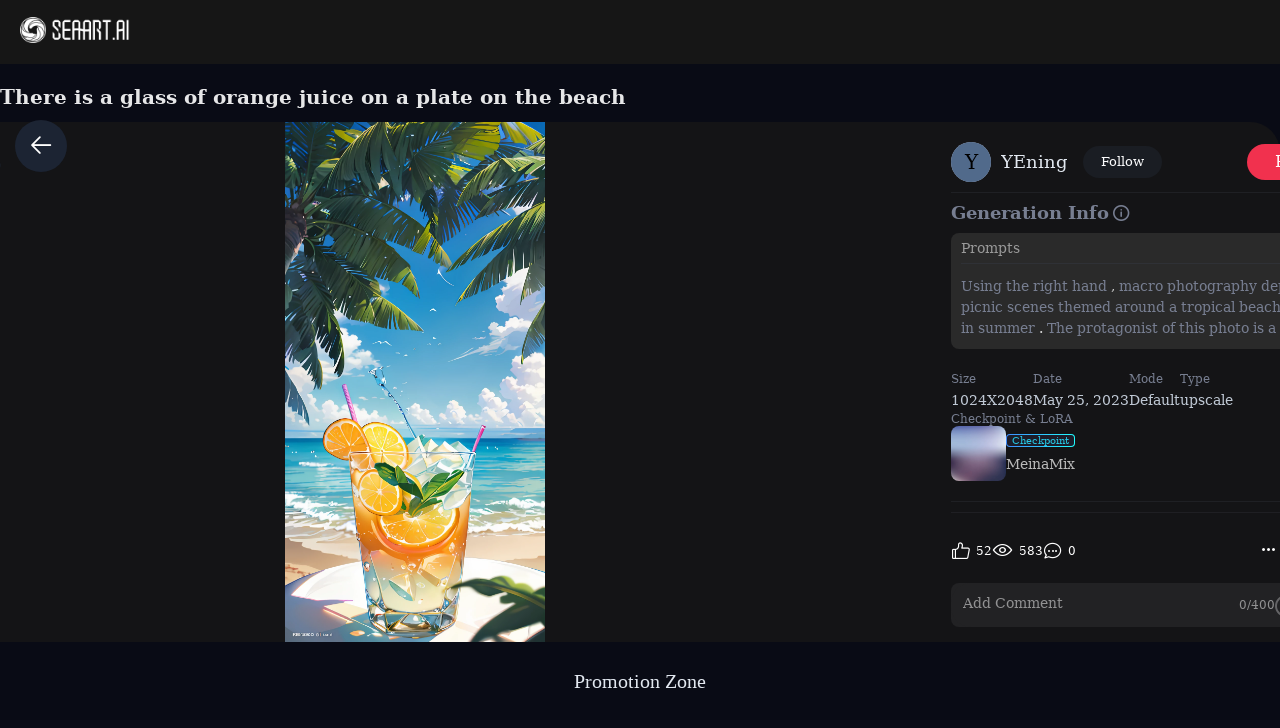

--- FILE ---
content_type: text/html; charset=utf-8
request_url: https://www.seaart.ai/explore/detail/chnin294msb9r2u2b5cg
body_size: 41266
content:
<!doctype html>
<html data-n-head-ssr lang="en-US" data-n-head="%7B%22lang%22:%7B%22ssr%22:%22en-US%22%7D%7D">
  <head >
    <meta data-n-head="ssr" charset="utf-8"><meta data-n-head="ssr" name="viewport" content="width=device-width, initial-scale=1"><meta data-n-head="ssr" name="format-detection" content="telephone=no"><meta data-n-head="ssr" data-hid="yandex-verification" name="yandex-verification" content="9e7cacac1fde7bf3"><meta data-n-head="ssr" data-hid="charset" charset="utf-8"><meta data-n-head="ssr" data-hid="mobile-web-app-capable" name="mobile-web-app-capable" content="yes"><meta data-n-head="ssr" data-hid="apple-mobile-web-app-title" name="apple-mobile-web-app-title" content="SeaArt AI"><meta data-n-head="ssr" data-hid="theme-color" name="theme-color" content="#000000"><meta data-n-head="ssr" data-hid="og:image:width" name="og:image:width" property="og:image:width" content="48"><meta data-n-head="ssr" data-hid="og:image:height" name="og:image:height" property="og:image:height" content="48"><meta data-n-head="ssr" data-hid="og:image:type" name="og:image:type" property="og:image:type" content="image/webp"><meta data-n-head="ssr" data-hid="google-site-verification" name="google-site-verification" content="Y5FblrFrB7sAFyw1h4gM3T8QsV-R6HvMcZC8_osNeMA"><meta data-n-head="ssr" data-hid="og:type" name="og:type" content="website"><meta data-n-head="ssr" data-hid="i18n-og" property="og:locale" content="en_US"><meta data-n-head="ssr" data-hid="i18n-og-alt-zh-CN" property="og:locale:alternate" content="zh_CN"><meta data-n-head="ssr" data-hid="i18n-og-alt-zh-TW" property="og:locale:alternate" content="zh_TW"><meta data-n-head="ssr" data-hid="i18n-og-alt-ar-SY" property="og:locale:alternate" content="ar_SY"><meta data-n-head="ssr" data-hid="i18n-og-alt-ja-JP" property="og:locale:alternate" content="ja_JP"><meta data-n-head="ssr" data-hid="i18n-og-alt-ko-KR" property="og:locale:alternate" content="ko_KR"><meta data-n-head="ssr" data-hid="i18n-og-alt-de-DE" property="og:locale:alternate" content="de_DE"><meta data-n-head="ssr" data-hid="i18n-og-alt-fr-FR" property="og:locale:alternate" content="fr_FR"><meta data-n-head="ssr" data-hid="i18n-og-alt-ru-RU" property="og:locale:alternate" content="ru_RU"><meta data-n-head="ssr" data-hid="i18n-og-alt-es-ES" property="og:locale:alternate" content="es_ES"><meta data-n-head="ssr" data-hid="i18n-og-alt-pt-PT" property="og:locale:alternate" content="pt_PT"><meta data-n-head="ssr" data-hid="i18n-og-alt-th-TH" property="og:locale:alternate" content="th_TH"><meta data-n-head="ssr" data-hid="i18n-og-alt-id-ID" property="og:locale:alternate" content="id_ID"><meta data-n-head="ssr" data-hid="i18n-og-alt-it-IT" property="og:locale:alternate" content="it_IT"><meta data-n-head="ssr" data-hid="i18n-og-alt-vi-VN" property="og:locale:alternate" content="vi_VN"><meta data-n-head="ssr" data-hid="i18n-og-alt-tr-TR" property="og:locale:alternate" content="tr_TR"><meta data-n-head="ssr" data-hid="description" name="description" content="Using the right hand, macro photography depicts picnic scenes themed around a tropical beach holiday in summer. The protagonist of this photo is a cool glass filled with iced carbonated drinks. The lens focuses on glasses, fruit, dazzling midday sun, fisheye lenses, distant views, a hearty meal, (splashed liquid: 1.6), ice, (picnic scene: 0.5) (cute dessert: 0.4), dripping. It&#x27;s filled with carbonated drinks, translucent liquid, daytime outdoor lights (beach 1.5), tropical plants, hot weather, HD detail, wet watermark, hyperdetail, cinematic, surrealism, soft light, deep field focus bokeh, ray tracing, diffuse (ultra-fine glass reflection), and surrealism."><meta data-n-head="ssr" data-hid="keywords" name="keywords" content="realistic,portrait,landscape,still_lifeV2,animeV2"><meta data-n-head="ssr" data-hid="og:title" property="og:title" content="There is a glass of orange juice on a plate on the beach"><meta data-n-head="ssr" data-hid="og:description" property="og:description" content="Using the right hand, macro photography depicts picnic scenes themed around a tropical beach holiday in summer. The protagonist of this photo is a cool glass filled with iced carbonated drinks. The lens focuses on glasses, fruit, dazzling midday sun, fisheye lenses, distant views, a hearty meal, (splashed liquid: 1.6), ice, (picnic scene: 0.5) (cute dessert: 0.4), dripping. It&#x27;s filled with carbonated drinks, translucent liquid, daytime outdoor lights (beach 1.5), tropical plants, hot weather, HD detail, wet watermark, hyperdetail, cinematic, surrealism, soft light, deep field focus bokeh, ray tracing, diffuse (ultra-fine glass reflection), and surrealism. #SeaArt #AIart #AIイラスト #stablediffusion"><meta data-n-head="ssr" data-hid="og:image" name="og:image" content="https://image.cdn2.seaart.me/2023-05-25/27266754023493/2396f9b3cf5387ede4ee73c27b63f6f486cebbf6_high.webp"><meta data-n-head="ssr" data-hid="og:site_name" property="og:site_name" content="https://www.seaart.ai"><meta data-n-head="ssr" data-hid="og:url" property="og:url" content="https://www.seaart.ai/explore/detail/chnin294msb9r2u2b5cg?source=share_link"><meta data-n-head="ssr" name="twitter:url" content="https://www.seaart.ai/explore/detail/chnin294msb9r2u2b5cg?source=share_link"><meta data-n-head="ssr" data-hid="twitter:image" name="twitter:image" content="https://image.cdn2.seaart.me/2023-05-25/27266754023493/2396f9b3cf5387ede4ee73c27b63f6f486cebbf6_high.webp"><meta data-n-head="ssr" property="twitter:image" content="https://image.cdn2.seaart.me/2023-05-25/27266754023493/2396f9b3cf5387ede4ee73c27b63f6f486cebbf6_high.webp"><meta data-n-head="ssr" name="twitter:title" content="There is a glass of orange juice on a plate on the beach"><meta data-n-head="ssr" name="twitter:description" content="Using the right hand, macro photography depicts picnic scenes themed around a tropical beach holiday in summer. The protagonist of this photo is a cool glass filled with iced carbonated drinks. The lens focuses on glasses, fruit, dazzling midday sun, fisheye lenses, distant views, a hearty meal, (splashed liquid: 1.6), ice, (picnic scene: 0.5) (cute dessert: 0.4), dripping. It&#x27;s filled with carbonated drinks, translucent liquid, daytime outdoor lights (beach 1.5), tropical plants, hot weather, HD detail, wet watermark, hyperdetail, cinematic, surrealism, soft light, deep field focus bokeh, ray tracing, diffuse (ultra-fine glass reflection), and surrealism."><meta data-n-head="ssr" name="twitter:site" content="@SeaArt_Ai"><meta data-n-head="ssr" name="twitter:creator" content="YEning"><meta data-n-head="ssr" name="twitter:card" content="summary_large_image"><title>There is a glass of orange juice on a plate on the beach - SeaArt AI</title><base href="/"><link data-n-head="ssr" rel="icon" type="image/x-icon" href="/favicon.ico"><link data-n-head="ssr" rel="apple-touch-icon" href="/apple-touch-icon.png"><link data-n-head="ssr" rel="apple-touch-icon-precomposed" href="/apple-touch-icon-precomposed.png"><link data-n-head="ssr" rel="preconnect" href="https://cdn1.resource-static-cdn.seaart.me"><link data-n-head="ssr" rel="dns-prefetch" href="https://cdn1.resource-static-cdn.seaart.me"><link data-n-head="ssr" data-hid="shortcut-icon" rel="shortcut icon" href="https://image.cdn2.seaart.ai/icon/logo144new.webp"><link data-n-head="ssr" data-hid="apple-touch-icon" rel="apple-touch-icon" href="https://image.cdn2.seaart.ai/icon/logo48new.webp" sizes="48x48"><link data-n-head="ssr" rel="manifest" href="https://cdn1.resource-static-cdn.seaart.me/web/prod/manifest.3080c111.json" data-hid="manifest"><link data-n-head="ssr" data-hid="i18n-alt-en" rel="alternate" href="https://www.seaart.ai/explore/detail/chnin294msb9r2u2b5cg" hreflang="en"><link data-n-head="ssr" data-hid="i18n-alt-en-US" rel="alternate" href="https://www.seaart.ai/explore/detail/chnin294msb9r2u2b5cg" hreflang="en-US"><link data-n-head="ssr" data-hid="i18n-alt-zh" rel="alternate" href="https://www.seaart.ai/zhCN/explore/detail/chnin294msb9r2u2b5cg" hreflang="zh"><link data-n-head="ssr" data-hid="i18n-alt-zh-CN" rel="alternate" href="https://www.seaart.ai/zhCN/explore/detail/chnin294msb9r2u2b5cg" hreflang="zh-CN"><link data-n-head="ssr" data-hid="i18n-alt-zh-TW" rel="alternate" href="https://www.seaart.ai/zhTW/explore/detail/chnin294msb9r2u2b5cg" hreflang="zh-TW"><link data-n-head="ssr" data-hid="i18n-alt-ar" rel="alternate" href="https://www.seaart.ai/ar/explore/detail/chnin294msb9r2u2b5cg" hreflang="ar"><link data-n-head="ssr" data-hid="i18n-alt-ar-SY" rel="alternate" href="https://www.seaart.ai/ar/explore/detail/chnin294msb9r2u2b5cg" hreflang="ar-SY"><link data-n-head="ssr" data-hid="i18n-alt-ja" rel="alternate" href="https://www.seaart.ai/ja/explore/detail/chnin294msb9r2u2b5cg" hreflang="ja"><link data-n-head="ssr" data-hid="i18n-alt-ja-JP" rel="alternate" href="https://www.seaart.ai/ja/explore/detail/chnin294msb9r2u2b5cg" hreflang="ja-JP"><link data-n-head="ssr" data-hid="i18n-alt-ko" rel="alternate" href="https://www.seaart.ai/ko/explore/detail/chnin294msb9r2u2b5cg" hreflang="ko"><link data-n-head="ssr" data-hid="i18n-alt-ko-KR" rel="alternate" href="https://www.seaart.ai/ko/explore/detail/chnin294msb9r2u2b5cg" hreflang="ko-KR"><link data-n-head="ssr" data-hid="i18n-alt-de" rel="alternate" href="https://www.seaart.ai/de/explore/detail/chnin294msb9r2u2b5cg" hreflang="de"><link data-n-head="ssr" data-hid="i18n-alt-de-DE" rel="alternate" href="https://www.seaart.ai/de/explore/detail/chnin294msb9r2u2b5cg" hreflang="de-DE"><link data-n-head="ssr" data-hid="i18n-alt-fr" rel="alternate" href="https://www.seaart.ai/fr/explore/detail/chnin294msb9r2u2b5cg" hreflang="fr"><link data-n-head="ssr" data-hid="i18n-alt-fr-FR" rel="alternate" href="https://www.seaart.ai/fr/explore/detail/chnin294msb9r2u2b5cg" hreflang="fr-FR"><link data-n-head="ssr" data-hid="i18n-alt-ru" rel="alternate" href="https://www.seaart.ai/ru/explore/detail/chnin294msb9r2u2b5cg" hreflang="ru"><link data-n-head="ssr" data-hid="i18n-alt-ru-RU" rel="alternate" href="https://www.seaart.ai/ru/explore/detail/chnin294msb9r2u2b5cg" hreflang="ru-RU"><link data-n-head="ssr" data-hid="i18n-alt-es" rel="alternate" href="https://www.seaart.ai/es/explore/detail/chnin294msb9r2u2b5cg" hreflang="es"><link data-n-head="ssr" data-hid="i18n-alt-es-ES" rel="alternate" href="https://www.seaart.ai/es/explore/detail/chnin294msb9r2u2b5cg" hreflang="es-ES"><link data-n-head="ssr" data-hid="i18n-alt-pt" rel="alternate" href="https://www.seaart.ai/pt/explore/detail/chnin294msb9r2u2b5cg" hreflang="pt"><link data-n-head="ssr" data-hid="i18n-alt-pt-PT" rel="alternate" href="https://www.seaart.ai/pt/explore/detail/chnin294msb9r2u2b5cg" hreflang="pt-PT"><link data-n-head="ssr" data-hid="i18n-alt-th" rel="alternate" href="https://www.seaart.ai/th/explore/detail/chnin294msb9r2u2b5cg" hreflang="th"><link data-n-head="ssr" data-hid="i18n-alt-th-TH" rel="alternate" href="https://www.seaart.ai/th/explore/detail/chnin294msb9r2u2b5cg" hreflang="th-TH"><link data-n-head="ssr" data-hid="i18n-alt-id" rel="alternate" href="https://www.seaart.ai/indo/explore/detail/chnin294msb9r2u2b5cg" hreflang="id"><link data-n-head="ssr" data-hid="i18n-alt-id-ID" rel="alternate" href="https://www.seaart.ai/indo/explore/detail/chnin294msb9r2u2b5cg" hreflang="id-ID"><link data-n-head="ssr" data-hid="i18n-alt-it" rel="alternate" href="https://www.seaart.ai/it/explore/detail/chnin294msb9r2u2b5cg" hreflang="it"><link data-n-head="ssr" data-hid="i18n-alt-it-IT" rel="alternate" href="https://www.seaart.ai/it/explore/detail/chnin294msb9r2u2b5cg" hreflang="it-IT"><link data-n-head="ssr" data-hid="i18n-alt-vi" rel="alternate" href="https://www.seaart.ai/vi/explore/detail/chnin294msb9r2u2b5cg" hreflang="vi"><link data-n-head="ssr" data-hid="i18n-alt-vi-VN" rel="alternate" href="https://www.seaart.ai/vi/explore/detail/chnin294msb9r2u2b5cg" hreflang="vi-VN"><link data-n-head="ssr" data-hid="i18n-alt-tr" rel="alternate" href="https://www.seaart.ai/tr/explore/detail/chnin294msb9r2u2b5cg" hreflang="tr"><link data-n-head="ssr" data-hid="i18n-alt-tr-TR" rel="alternate" href="https://www.seaart.ai/tr/explore/detail/chnin294msb9r2u2b5cg" hreflang="tr-TR"><link data-n-head="ssr" data-hid="i18n-xd" rel="alternate" href="https://www.seaart.ai/explore/detail/chnin294msb9r2u2b5cg" hreflang="x-default"><link data-n-head="ssr" data-hid="i18n-can" rel="canonical" href="https://www.seaart.ai/explore/detail/chnin294msb9r2u2b5cg"><link data-n-head="ssr" rel="canonical" href="https://www.seaart.ai/explore/detail/chnin294msb9r2u2b5cg?source=share_link"><script data-n-head="ssr">
      (function(w,d,s,l,i){w[l]=w[l]||[];w[l].push({'gtm.start':
      new Date().getTime(),event:'gtm.js'});var f=d.getElementsByTagName(s)[0],
      j=d.createElement(s),dl=l!='dataLayer'?'&l='+l:'';j.async=true;j.src=
      'https://www.googletagmanager.com/gtm.js?id='+i+dl;f.parentNode.insertBefore(j,f);
      })(window,document,'script','dataLayer','GTM-TVBKQXD2');
    </script><script data-n-head="ssr" type="application/ld+json">{"@context":"https://schema.org","@type":"ImageObject","contentUrl":"https://image.cdn2.seaart.me/2023-05-25/27266754023493/2396f9b3cf5387ede4ee73c27b63f6f486cebbf6_high.webp","creator":{"name":"YEning","@type":"Person"},"creditText":"YEning","copyrightNotice":"YEning","license":"https://image6.cdn.seaart.me/20230808/9598893d-2207-4b30-9036-bf5b026232bf.html","acquireLicensePage":"https://image6.cdn.seaart.me/20230808/9598893d-2207-4b30-9036-bf5b026232bf.html"}</script><link rel="stylesheet" href="https://cdn1.resource-static-cdn.seaart.me/web/prod/css/29516a8.css"><link rel="stylesheet" href="https://cdn1.resource-static-cdn.seaart.me/web/prod/css/22366e9.css"><link rel="stylesheet" href="https://cdn1.resource-static-cdn.seaart.me/web/prod/css/87e99d9.css"><link rel="stylesheet" href="https://cdn1.resource-static-cdn.seaart.me/web/prod/css/06bf8db.css"><link rel="stylesheet" href="https://cdn1.resource-static-cdn.seaart.me/web/prod/css/c8be847.css"><link rel="stylesheet" href="https://cdn1.resource-static-cdn.seaart.me/web/prod/css/bc98a65.css"><link rel="stylesheet" href="https://cdn1.resource-static-cdn.seaart.me/web/prod/css/7d1daa6.css"><link rel="stylesheet" href="https://cdn1.resource-static-cdn.seaart.me/web/prod/css/0ee113c.css"><link rel="stylesheet" href="https://cdn1.resource-static-cdn.seaart.me/web/prod/css/1de5b1d.css"><link rel="stylesheet" href="https://cdn1.resource-static-cdn.seaart.me/web/prod/css/c88a227.css"><link rel="stylesheet" href="https://cdn1.resource-static-cdn.seaart.me/web/prod/css/b660998.css"><link rel="stylesheet" href="https://cdn1.resource-static-cdn.seaart.me/web/prod/css/0e12cb2.css"><link rel="stylesheet" href="https://cdn1.resource-static-cdn.seaart.me/web/prod/css/d947ef6.css"><link rel="stylesheet" href="https://cdn1.resource-static-cdn.seaart.me/web/prod/css/59e28f9.css"><link rel="stylesheet" href="https://cdn1.resource-static-cdn.seaart.me/web/prod/css/dfed4b3.css"><link rel="stylesheet" href="https://cdn1.resource-static-cdn.seaart.me/web/prod/css/b731ab4.css"><link rel="stylesheet" href="https://cdn1.resource-static-cdn.seaart.me/web/prod/css/91b478e.css"><link rel="stylesheet" href="https://cdn1.resource-static-cdn.seaart.me/web/prod/css/1c52fe4.css"><link rel="stylesheet" href="https://cdn1.resource-static-cdn.seaart.me/web/prod/css/d1d6d86.css"><link rel="stylesheet" href="https://cdn1.resource-static-cdn.seaart.me/web/prod/css/03b6722.css"><link rel="stylesheet" href="https://cdn1.resource-static-cdn.seaart.me/web/prod/css/046a016.css"><link rel="stylesheet" href="https://cdn1.resource-static-cdn.seaart.me/web/prod/css/9340c17.css"><link rel="stylesheet" href="https://cdn1.resource-static-cdn.seaart.me/web/prod/css/34b1473.css"><link rel="stylesheet" href="https://cdn1.resource-static-cdn.seaart.me/web/prod/css/8a6abe8.css"><link rel="stylesheet" href="https://cdn1.resource-static-cdn.seaart.me/web/prod/css/ca97bf3.css"><link rel="stylesheet" href="https://cdn1.resource-static-cdn.seaart.me/web/prod/css/6c4d0fe.css">
  </head>
  <body >
    <div data-server-rendered="true" id="__nuxt"><div id="__layout"><div id="app" data-v-62a8ee58><section class="el-container container-wraper is-vertical" data-v-62a8ee58><header data-group="page-header" class="el-header" style="height:62px;padding:0;top:0;position:fixed;z-index:101;" data-v-62a8ee58><!----> <div class="top-banner" style="display:none;" data-v-0348289a data-v-62a8ee58><a href="/mall?dotFrom=svip_banner" class="discount-banner-bg" data-v-0348289a><!----></a> <span aria-label="Close" class="close-btn" data-v-0348289a>×</span></div> <div class="top-menu" data-v-09483514 data-v-62a8ee58><div class="left-tabs" data-v-09483514><div data-hand class="menu-icon flex_c_m" style="display:none;" data-v-09483514><i class="iconfont icon-menu" data-v-09483514></i></div> <a href="/" data-text="" class="web-logo canary" data-v-09483514><img src="https://cdn1.resource-static-cdn.seaart.me/web/prod/img/home-nav-logo.5792026.png" alt="SeaArt AI" class="logo" data-v-09483514></a> <span class="company-name" style="display:none;" data-v-09483514>
      Enterprise Version
    </span> <div data-v-0b2ac170 data-v-09483514><div class="tabs-list-box flex" data-v-0b2ac170></div></div></div> <div class="middle-search-area" data-v-09483514><!----></div> <div class="right-icons" data-v-09483514><!----> <!----></div></div></header> <section class="el-container body-container" style="padding:62px 0 0 0px;" data-v-62a8ee58><div class="image-gallery" data-v-3c235322 data-v-62a8ee58><!----> <div class="mobile-back-to" data-v-3c235322><i class="el-icon-back" data-v-3c235322></i></div> <div class="imgpage-content flex" data-v-3c235322><div data-group="work-page-image-info" class="imgpage-inner" data-v-3c235322><div class="imgpage-image-hold w-full" data-v-6111696a data-v-3c235322><div class="imgpage-image-info-container m60" data-v-6111696a><h1 class="seo-title text-no-wrap" style="width:900px;" data-v-6111696a data-v-3c235322>
              There is a glass of orange juice on a plate on the beach
            </h1>  <div class="imgpage-image flex" style="width:;" data-v-6111696a data-v-3c235322><div class="image-container flex" data-v-6111696a data-v-3c235322><img alt="Using the right hand, macro photography depicts picnic scenes themed around a tropical beach holiday in summer. The protagonist of this photo is a cool glass filled with iced carbonated drinks. The lens focuses on glasses, fruit, dazzling midday sun, fisheye lenses, distant views, a hearty meal, (splashed liquid: 1.6), ice, (picnic scene: 0.5) (cute dessert: 0.4), dripping. It's filled with carbonated drinks, translucent liquid, daytime outdoor lights (beach 1.5), tropical plants, hot weather, HD detail, wet watermark, hyperdetail, cinematic, surrealism, soft light, deep field focus bokeh, ray tracing, diffuse (ultra-fine glass reflection), and surrealism." src="https://image.cdn2.seaart.me/2023-05-25/27266754023493/2396f9b3cf5387ede4ee73c27b63f6f486cebbf6_high.webp" width="1024" height="2048" data-v-6111696a data-v-3c235322> <div class="tips-button-box tips-btn" data-v-75b2a6b2 data-v-3c235322><div class="btn-img" data-v-75b2a6b2><img src="https://image.cdn2.seaart.me/static/web/play_entrace_icon.png" alt="image" data-v-75b2a6b2></div> <div class="tips-text" style="display:none;" data-v-75b2a6b2></div></div></div> <div class="quick-operate-buttons" style="display:none;" data-v-6111696a data-v-3c235322><div class="button-container" data-v-6111696a data-v-3c235322><div class="single-picture-container" data-v-6111696a data-v-3c235322><!----><!----><!----><!----><!----><!----><!----><!----><!----><!----></div></div></div></div> <div class="imgpage-info" style="width:450px;padding:0 24px;" data-v-6111696a data-v-3c235322><div class="author flex" data-v-6a33d82b data-v-3c235322><div class="left flex" data-v-6a33d82b><div class="head" style="background-color:#ADB8CD;" data-v-6a33d82b><div class="base-avatar" style="width:40px;height:40px;" data-v-02dafc6a data-v-6a33d82b><div class="base-container" style="background-color:#516a8b;" data-v-02dafc6a><img loading="lazy" width="40" height="40" src="" alt="avatar" class="base-image" style="display:none;" data-v-02dafc6a> <div class="base-text" style="font-size:20px;display:;" data-v-02dafc6a>
      Y
    </div></div> <!----></div></div> <div class="name" data-v-6a33d82b><a href="/user/1735985834" rel="nofollow" class="personal-info-a" data-v-6a33d82b>
        YEning
      </a> </div> <button type="button" data-event="click_follow" data-id="1735985834" class="el-button follow el-button--default" data-v-6a33d82b><!----><!----><span>
      Follow
    </span></button></div> <div class="right" data-v-6a33d82b><button class="right-btn button-try disabled" data-v-6a33d82b data-v-3c235322>
                Remix
              </button></div></div> <div class="cmt-comments" data-v-623b74f1 data-v-3c235322><!----> <div class="commMain" data-v-623b74f1><div class="create-info-container" data-v-623b74f1 data-v-3c235322><span class="create-info-item-title" data-v-623b74f1 data-v-3c235322>Generation Info</span> <span data-v-623b74f1 data-v-3c235322><span data-v-3c235322><div role="tooltip" id="el-popover-675" aria-hidden="true" class="el-popover el-popper" style="width:320px;display:none;"><!----><div class="image-meta" data-v-3afa3092 data-v-3c235322><!----> <!----> <!----> <!----> <div class="btn-box" data-v-3afa3092><div class="btn" data-v-3afa3092>Remix</div></div></div> </div><span class="el-popover__reference-wrapper"><i class="iconfont icon-notification work-tips" data-v-3c235322></i></span></span></span> <!----></div> <div class="c-prompt-container" data-v-94a0c3bc data-v-3c235322><div class="prompt-container-title" data-v-94a0c3bc><span data-v-94a0c3bc>Prompts</span></div> <div class="prompt-container-content" data-v-94a0c3bc><span class="prompt-text" data-v-94a0c3bc><a href="/search/Using the right hand" data-search-keyword="Using the right hand" data-event="click_prompt_search" data-eventName="log_action_front_search" class="text-segment" data-v-94a0c3bc>
            Using the right hand
          </a><span data-v-94a0c3bc>,</span><a href="/search/ macro photography depicts picnic scenes themed around a tropical beach holiday in summer" data-search-keyword=" macro photography depicts picnic scenes themed around a tropical beach holiday in summer" data-event="click_prompt_search" data-eventName="log_action_front_search" class="text-segment" data-v-94a0c3bc>
             macro photography depicts picnic scenes themed around a tropical beach holiday in summer
          </a><span data-v-94a0c3bc>.</span><a href="/search/ The protagonist of this photo is a cool glass filled with iced carbonated drinks" data-search-keyword=" The protagonist of this photo is a cool glass filled with iced carbonated drinks" data-event="click_prompt_search" data-eventName="log_action_front_search" class="text-segment" data-v-94a0c3bc>
             The protagonist of this photo is a cool glass filled with iced carbonated drinks
          </a><span data-v-94a0c3bc>.</span><a href="/search/ The lens focuses on glasses" data-search-keyword=" The lens focuses on glasses" data-event="click_prompt_search" data-eventName="log_action_front_search" class="text-segment" data-v-94a0c3bc>
             The lens focuses on glasses
          </a><span data-v-94a0c3bc>,</span><a href="/search/ fruit" data-search-keyword=" fruit" data-event="click_prompt_search" data-eventName="log_action_front_search" class="text-segment" data-v-94a0c3bc>
             fruit
          </a><span data-v-94a0c3bc>,</span><a href="/search/ dazzling midday sun" data-search-keyword=" dazzling midday sun" data-event="click_prompt_search" data-eventName="log_action_front_search" class="text-segment" data-v-94a0c3bc>
             dazzling midday sun
          </a><span data-v-94a0c3bc>,</span><a href="/search/ fisheye lenses" data-search-keyword=" fisheye lenses" data-event="click_prompt_search" data-eventName="log_action_front_search" class="text-segment" data-v-94a0c3bc>
             fisheye lenses
          </a><span data-v-94a0c3bc>,</span><a href="/search/ distant views" data-search-keyword=" distant views" data-event="click_prompt_search" data-eventName="log_action_front_search" class="text-segment" data-v-94a0c3bc>
             distant views
          </a><span data-v-94a0c3bc>,</span><a href="/search/ a hearty meal" data-search-keyword=" a hearty meal" data-event="click_prompt_search" data-eventName="log_action_front_search" class="text-segment" data-v-94a0c3bc>
             a hearty meal
          </a><span data-v-94a0c3bc>,</span><a href="/search/ (splashed liquid: 1" data-search-keyword=" (splashed liquid: 1" data-event="click_prompt_search" data-eventName="log_action_front_search" class="text-segment" data-v-94a0c3bc>
             (splashed liquid: 1
          </a><span data-v-94a0c3bc>.</span><a href="/search/6)" data-search-keyword="6)" data-event="click_prompt_search" data-eventName="log_action_front_search" class="text-segment" data-v-94a0c3bc>
            6)
          </a><span data-v-94a0c3bc>,</span><a href="/search/ ice" data-search-keyword=" ice" data-event="click_prompt_search" data-eventName="log_action_front_search" class="text-segment" data-v-94a0c3bc>
             ice
          </a><span data-v-94a0c3bc>,</span><a href="/search/ (picnic scene: 0" data-search-keyword=" (picnic scene: 0" data-event="click_prompt_search" data-eventName="log_action_front_search" class="text-segment" data-v-94a0c3bc>
             (picnic scene: 0
          </a><span data-v-94a0c3bc>.</span><a href="/search/5) (cute dessert: 0" data-search-keyword="5) (cute dessert: 0" data-event="click_prompt_search" data-eventName="log_action_front_search" class="text-segment" data-v-94a0c3bc>
            5) (cute dessert: 0
          </a><span data-v-94a0c3bc>.</span><a href="/search/4)" data-search-keyword="4)" data-event="click_prompt_search" data-eventName="log_action_front_search" class="text-segment" data-v-94a0c3bc>
            4)
          </a><span data-v-94a0c3bc>,</span><a href="/search/ dripping" data-search-keyword=" dripping" data-event="click_prompt_search" data-eventName="log_action_front_search" class="text-segment" data-v-94a0c3bc>
             dripping
          </a><span data-v-94a0c3bc>.</span><a href="/search/ It's filled with carbonated drinks" data-search-keyword=" It's filled with carbonated drinks" data-event="click_prompt_search" data-eventName="log_action_front_search" class="text-segment" data-v-94a0c3bc>
             It's filled with carbonated drinks
          </a><span data-v-94a0c3bc>,</span><a href="/search/ translucent liquid" data-search-keyword=" translucent liquid" data-event="click_prompt_search" data-eventName="log_action_front_search" class="text-segment" data-v-94a0c3bc>
             translucent liquid
          </a><span data-v-94a0c3bc>,</span><a href="/search/ daytime outdoor lights (beach 1" data-search-keyword=" daytime outdoor lights (beach 1" data-event="click_prompt_search" data-eventName="log_action_front_search" class="text-segment" data-v-94a0c3bc>
             daytime outdoor lights (beach 1
          </a><span data-v-94a0c3bc>.</span><a href="/search/5)" data-search-keyword="5)" data-event="click_prompt_search" data-eventName="log_action_front_search" class="text-segment" data-v-94a0c3bc>
            5)
          </a><span data-v-94a0c3bc>,</span><a href="/search/ tropical plants" data-search-keyword=" tropical plants" data-event="click_prompt_search" data-eventName="log_action_front_search" class="text-segment" data-v-94a0c3bc>
             tropical plants
          </a><span data-v-94a0c3bc>,</span><a href="/search/ hot weather" data-search-keyword=" hot weather" data-event="click_prompt_search" data-eventName="log_action_front_search" class="text-segment" data-v-94a0c3bc>
             hot weather
          </a><span data-v-94a0c3bc>,</span><a href="/search/ HD detail" data-search-keyword=" HD detail" data-event="click_prompt_search" data-eventName="log_action_front_search" class="text-segment" data-v-94a0c3bc>
             HD detail
          </a><span data-v-94a0c3bc>,</span><a href="/search/ wet watermark" data-search-keyword=" wet watermark" data-event="click_prompt_search" data-eventName="log_action_front_search" class="text-segment" data-v-94a0c3bc>
             wet watermark
          </a><span data-v-94a0c3bc>,</span><a href="/search/ hyperdetail" data-search-keyword=" hyperdetail" data-event="click_prompt_search" data-eventName="log_action_front_search" class="text-segment" data-v-94a0c3bc>
             hyperdetail
          </a><span data-v-94a0c3bc>,</span><a href="/search/ cinematic" data-search-keyword=" cinematic" data-event="click_prompt_search" data-eventName="log_action_front_search" class="text-segment" data-v-94a0c3bc>
             cinematic
          </a><span data-v-94a0c3bc>,</span><a href="/search/ surrealism" data-search-keyword=" surrealism" data-event="click_prompt_search" data-eventName="log_action_front_search" class="text-segment" data-v-94a0c3bc>
             surrealism
          </a><span data-v-94a0c3bc>,</span><a href="/search/ soft light" data-search-keyword=" soft light" data-event="click_prompt_search" data-eventName="log_action_front_search" class="text-segment" data-v-94a0c3bc>
             soft light
          </a><span data-v-94a0c3bc>,</span><a href="/search/ deep field focus bokeh" data-search-keyword=" deep field focus bokeh" data-event="click_prompt_search" data-eventName="log_action_front_search" class="text-segment" data-v-94a0c3bc>
             deep field focus bokeh
          </a><span data-v-94a0c3bc>,</span><a href="/search/ ray tracing" data-search-keyword=" ray tracing" data-event="click_prompt_search" data-eventName="log_action_front_search" class="text-segment" data-v-94a0c3bc>
             ray tracing
          </a><span data-v-94a0c3bc>,</span><a href="/search/ diffuse (ultra-fine glass reflection)" data-search-keyword=" diffuse (ultra-fine glass reflection)" data-event="click_prompt_search" data-eventName="log_action_front_search" class="text-segment" data-v-94a0c3bc>
             diffuse (ultra-fine glass reflection)
          </a><span data-v-94a0c3bc>,</span><a href="/search/ and surrealism" data-search-keyword=" and surrealism" data-event="click_prompt_search" data-eventName="log_action_front_search" class="text-segment" data-v-94a0c3bc>
             and surrealism
          </a><span data-v-94a0c3bc>.</span> <span class="prompt-actions-inline" data-v-94a0c3bc><span class="prompt-action-btn-inline" data-v-94a0c3bc><i class="iconfont icon-copy" data-v-94a0c3bc></i></span> <span class="prompt-action-btn-inline" data-v-94a0c3bc><i class="iconfont icon-translate1" data-v-94a0c3bc></i></span></span></span></div></div> <!----> <div class="model-info" data-v-623b74f1 data-v-3c235322><div class="meta-content flex flex-col el-row el-row--flex" data-v-3c235322><div class="info flex" data-v-3c235322><span class="item" data-v-3c235322><div class="name" data-v-3c235322>Size</div> <div class="value" data-v-3c235322>
                          1024X2048
                        </div></span> <span class="item" data-v-3c235322><div class="name" data-v-3c235322>Date</div> <div class="value" data-v-3c235322>May 25, 2023</div></span> <span class="item" data-v-3c235322><div class="name" data-v-3c235322>Mode</div> <div class="value" data-v-3c235322>
                          Default
                        </div></span> <span class="item" data-v-3c235322><div class="name" data-v-3c235322>Type</div> <div class="value" data-v-3c235322>
                          upscale
                        </div></span></div></div> <div class="model-seo-name" data-v-623b74f1 data-v-3c235322>
                    Checkpoint &amp; LoRA
                  </div> <div class="models flex flex-wrap" data-v-623b74f1 data-v-3c235322><a href="/models/detail/3fae6b919ed209006e0a56248183fdff" class="model-item flex items-center" data-v-623b74f1 data-v-3c235322><img src="https://cdn1.resource-static-cdn.seaart.me/web/prod/img/nsfw_lang.0ab0aaa.webp" alt="" class="model-cover" data-v-623b74f1 data-v-3c235322> <div class="model-cont flex flex-col" data-v-623b74f1 data-v-3c235322><div class="model-type" data-v-623b74f1 data-v-3c235322><span data-v-623b74f1 data-v-3c235322>Checkpoint</span></div> <div class="model-name text-no-wrap-2" data-v-623b74f1 data-v-3c235322>MeinaMix</div></div></a></div> <!----> <!----> <!----></div> <!----> <!----> <div class="commCnt" data-v-623b74f1><div class="commNum" data-v-623b74f1>
        0 comment
      </div> </div></div> <div class="commInput" data-v-623b74f1><div class="commFunBar" data-v-623b74f1><div class="funBarBnt" data-v-623b74f1><div data-event="waterfall-like" data-id="chnin294msb9r2u2b5cg" data-info="{&quot;isLiked&quot;:true}" class="commFunNum" style="display:;" data-v-623b74f1><i class="iconfont icon-like" data-v-623b74f1></i> <span data-v-623b74f1>52</span></div> <div data-v-623b74f1><!----></div> <div class="commFunNum" data-v-623b74f1><i class="iconfont icon-work-show" data-v-623b74f1></i> <span data-v-623b74f1>583</span></div> <div class="commFunNum" data-v-623b74f1><i class="el-icon-chat-dot-round" data-v-623b74f1></i> <span data-v-623b74f1>0</span></div></div> <div class="commFunBarRight flex" data-v-623b74f1><div class="commFunNum" data-v-623b74f1 data-v-3c235322><span data-v-3c235322><div role="tooltip" id="el-popover-9518" aria-hidden="true" class="el-popover el-popper my-popover" style="width:100px;display:none;"><!----><div class="pop-btns flex" data-v-3c235322><div data-event="not_interest" data-id="chnin294msb9r2u2b5cg" data-type="1" data-desc="不感兴趣按钮点击" data-v-0bdc1f7d data-v-3c235322><button data-v-0bdc1f7d data-v-3c235322>
                          Not Interested
                        </button></div> <div data-event="click_report" data-id="chnin294msb9r2u2b5cg" data-type="1" data-desc="举报按钮点击" data-v-7ca32040 data-v-3c235322><button data-v-7ca32040 data-v-3c235322>
                          Report
                        </button> <div class="el-dialog__wrapper" style="display:none;" data-v-8869d288 data-v-7ca32040><div role="dialog" aria-modal="true" aria-label="dialog" class="el-dialog hy-report-modal-box" style="margin-top:15vh;width:690px;"><div class="el-dialog__header"><span class="el-dialog__title"></span><!----></div><!----><!----></div></div></div> <button data-event="activeImg?.primary == 1 ? 'click_hide' : 'click_show'" data-id="chnin294msb9r2u2b5cg" style="display:none;" data-v-3c235322>
                        Private
                      </button> <button data-event="click_appeal" data-id="chnin294msb9r2u2b5cg" style="display:none;" data-v-3c235322>
                        Appeal
                      </button> <button data-event="click_delete" data-id="chnin294msb9r2u2b5cg" style="display:none;" data-v-3c235322>
                        Delete
                      </button></div> </div><span class="el-popover__reference-wrapper"><button style="color:#ffffff;" data-v-3c235322><i class="iconfont icon-more" data-v-3c235322></i></button></span></span></div> <button data-event="click_share" data-id="chnin294msb9r2u2b5cg" class="commFunNum" data-v-623b74f1 data-v-3c235322><i class="iconfont icon-share-icon" data-v-623b74f1 data-v-3c235322></i></button> <button class="commFunNum" data-v-623b74f1 data-v-3c235322><i class="iconfont icon-icon-Download" data-v-623b74f1 data-v-3c235322></i></button></div></div> <div class="input-box-container" data-v-623b74f1><div class="inputBox" data-v-623b74f1><textarea maxlength="400" placeholder="Add Comment" rows="1" data-v-623b74f1></textarea> <div class="input-actions" data-v-623b74f1><div class="char-count" data-v-623b74f1>0/400</div> <div class="icon-btn" data-v-623b74f1><i class="iconfont icon-emoji" style="font-size:22px;color:#646466;" data-v-623b74f1></i> <i class="iconfont icon-jianpan" style="font-size:22px;color:#646466;display:none;" data-v-623b74f1></i></div> <div class="icon-btn" data-v-623b74f1><i class="iconfont icon-picture" style="font-size:22px;color:#646466;" data-v-623b74f1></i></div> <div class="icon-btn" data-v-623b74f1><i class="iconfont icon-Comment_send" style="font-size:22px;color:#646466;" data-v-623b74f1></i></div></div></div> <div class="image-preview" style="display:none;" data-v-f010f36c data-v-623b74f1></div></div></div> <div id="reverseLoadDiv" data-v-623b74f1></div> <span class="popover-editor" style="display:none;" data-v-623b74f1><div role="tooltip" id="el-popover-8533" aria-hidden="true" class="el-popover el-popper" style="width:undefinedpx;display:none;"><!----><div class="editor-emoji-panel-section" style="display:none;" data-v-623b74f1><div data-v-623b74f1> <!----></div></div></div><span class="el-popover__reference-wrapper"></span></span> <div data-v-2a2fd426 data-v-623b74f1><!----> <div class="el-dialog__wrapper" style="display:none;" data-v-06647cf1 data-v-2a2fd426><div role="dialog" aria-modal="true" aria-label="dialog" class="el-dialog link-upload-modal-box custom-dialog" style="margin-top:15vh;width:407px;"><div class="el-dialog__header"><span class="el-dialog__title"></span><button type="button" aria-label="Close" class="el-dialog__headerbtn"><i class="el-dialog__close el-icon el-icon-close"></i></button></div><!----><!----></div></div></div> <!----> <div class="el-dialog__wrapper" style="display:none;" data-v-8869d288 data-v-623b74f1><div role="dialog" aria-modal="true" aria-label="dialog" class="el-dialog hy-report-modal-box" style="margin-top:15vh;width:690px;"><div class="el-dialog__header"><span class="el-dialog__title"></span><!----></div><!----><!----></div></div></div></div></div></div> <div class="imgpage-related" data-v-3c235322><h2 class="title-div" data-v-3c235322><span class="title" data-v-3c235322>Promotion Zone</span></h2> <div style="min-height:244px;" data-v-bc6bc42a data-v-3c235322><div class="swipeab-leList" style="margin-top:0px;height:initial;" data-v-6d09f2a7 data-v-bc6bc42a><div class="swipeab-icon-box swipeab-icon-box-left" style="width:40px;display:none;" data-v-6d09f2a7><div class="icon-bnt" style="width:40px;height:40px;margin-top:0;" data-v-6d09f2a7><i class="el-icon-arrow-left" data-v-6d09f2a7></i></div></div> <div class="scroll-area" data-v-6d09f2a7><div class="content" data-v-6d09f2a7><div class="list" style="align-items:flex-start;gap:16px;padding-top:8px;padding-bottom:8px;" data-v-6d09f2a7><div style="width:182px;height:100%;" data-v-64dee974 data-v-bc6bc42a><a href="" target="_blank" log-exposure="{&quot;type&quot;:13,&quot;id&quot;:&quot;cq3t14de878c738e6eng&quot;,&quot;pt&quot;:&quot;&quot;,&quot;position&quot;:&quot;&quot;,&quot;index&quot;:0}" class="base-card-box gl-exposure-node" data-v-64dee974><div class="hy-colorful-border-maxbox" style="height:100%;" data-v-71dbff78 data-v-64dee974><!----> <!----> <!----> <div data-nsfw="0" data-event="module-box-click" data-desc="瀑布流卡片主体内容点击" data-id="cq3t14de878c738e6eng" data-type="13" data-index="0" data-position="" data-info="{}" class="content-box" style="height:244px;border-radius:undefinedpx;" data-v-71dbff78 data-v-64dee974><div enableLoadError="" class="image-item-box" data-v-9a0465aa data-v-64dee974><img src="https://image.cdn2.seaart.me/upload/static/20260114/44f7cde1d69d447d2268c0b05332c2ca_high.webp?format=webp&amp;quality=low&amp;maxsize=480,0" alt="AI Age Filter" loading="lazy" crossorigin="anonymous" fetchpriority="high" class="bg-image" data-v-9a0465aa></div> <!----> <!----> <!----> <div class="left-mark flex_c_m" data-v-71dbff78 data-v-64dee974><div data-v-b58862da data-v-64dee974><div class="mark-box flex_c_m" data-v-b58862da><i class="iconfont icon-icon_jiedian" data-v-b58862da></i></div> <!----> <!----> <!----> <!----> <!----></div></div> <div class="right-mark flex_c_m" data-v-71dbff78 data-v-64dee974><!----></div> <!----> <div class="hover-mask-box" data-v-71dbff78 data-v-64dee974><!----></div> <!----> <!----> <!----> <!----> <!----> <!----> <!----> <!----> <!----></div></div> <div class="card-info-box" style="padding-bottom:0;" data-v-8e5a2ec4 data-v-64dee974><div class="title-name flex_m" data-v-8e5a2ec4><!----> <img alt="icon" class="card-title-icon card-icon-none" style="display:none;" data-v-14646165 data-v-8e5a2ec4> <div data-id="cq3t14de878c738e6eng" data-type="13" data-desc="瀑布流标题点击" data-index="0" data-position="" data-info="{}" class="left-text line-one" style="font-size:14px;" data-v-8e5a2ec4>
      AI Age Filter
    </div> <!----></div> <!----> <div class="user-info-box flex_m" data-v-8e5a2ec4><div data-event="author" data-id="cq3t14de878c738e6eng" data-type="13" data-desc="瀑布流作者点击" data-index="0" data-position="" data-info="{}" class="user-head flex_m" data-v-8e5a2ec4><div class="user-head-box" data-v-8e5a2ec4><div class="base-avatar" style="width:24px;height:24px;" data-v-02dafc6a data-v-8e5a2ec4><div class="base-container" style="background-color:#516a8b;" data-v-02dafc6a><img loading="lazy" width="24" height="24" src="https://image.cdn2.seaart.me/temp-convert-webp/highwebp/static/avatar/20250524/78314af6-faf8-466f-9b32-35a7219b199b_low.webp?format=webp&amp;quality=low&amp;maxsize=120,0" alt="avatar" class="base-image" data-v-02dafc6a> <div class="base-text" style="font-size:12px;display:none;" data-v-02dafc6a>
      L
    </div></div> <div class="base-frame" data-v-02dafc6a><img src="https://image.cdn2.seaart.me/static/upload/20250708/12ed33d9-e81b-4085-8019-73697ebd5415.webp" loading="lazy" alt="avatar_frame" class="base-frame-image" data-v-02dafc6a></div></div></div> <span class="head-name line-one" data-v-8e5a2ec4>lingdonglai</span></div> <div class="info-btns-box flex_m" data-v-8e5a2ec4></div></div> <!----> <!----></div></a></div><div style="width:182px;height:100%;" data-v-64dee974 data-v-bc6bc42a><a href="" target="_blank" log-exposure="{&quot;type&quot;:13,&quot;id&quot;:&quot;d30ug4te878c738rsq30&quot;,&quot;pt&quot;:&quot;&quot;,&quot;position&quot;:&quot;&quot;,&quot;index&quot;:1}" class="base-card-box gl-exposure-node" data-v-64dee974><div class="hy-colorful-border-maxbox" style="height:100%;" data-v-71dbff78 data-v-64dee974><!----> <!----> <!----> <div data-nsfw="0" data-event="module-box-click" data-desc="瀑布流卡片主体内容点击" data-id="d30ug4te878c738rsq30" data-type="13" data-index="1" data-position="" data-info="{}" class="content-box" style="height:244px;border-radius:undefinedpx;" data-v-71dbff78 data-v-64dee974><div enableLoadError="" class="image-item-box" data-v-9a0465aa data-v-64dee974><img src="https://image.cdn2.seaart.me/2025-09-10/d30ue4le878c738a12og/5a4a8c13bbf87f83254062c159d4a108.webp?format=webp&amp;quality=low&amp;maxsize=480,0" alt="Image Face Replacement by Ayu Anggita" loading="lazy" crossorigin="anonymous" fetchpriority="high" class="bg-image" data-v-9a0465aa></div> <!----> <!----> <!----> <div class="left-mark flex_c_m" data-v-71dbff78 data-v-64dee974><div data-v-b58862da data-v-64dee974><div class="mark-box flex_c_m" data-v-b58862da><i class="iconfont icon-icon_jiedian" data-v-b58862da></i></div> <!----> <!----> <!----> <!----> <!----></div></div> <div class="right-mark flex_c_m" data-v-71dbff78 data-v-64dee974><!----></div> <!----> <div class="hover-mask-box" data-v-71dbff78 data-v-64dee974><!----></div> <!----> <!----> <!----> <!----> <!----> <!----> <!----> <!----> <!----></div></div> <div class="card-info-box" style="padding-bottom:0;" data-v-8e5a2ec4 data-v-64dee974><div class="title-name flex_m" data-v-8e5a2ec4><!----> <img alt="icon" class="card-title-icon card-icon-none" style="display:none;" data-v-14646165 data-v-8e5a2ec4> <div data-id="d30ug4te878c738rsq30" data-type="13" data-desc="瀑布流标题点击" data-index="1" data-position="" data-info="{}" class="left-text line-one" style="font-size:14px;" data-v-8e5a2ec4>
      Image Face Replacement by Ayu Anggita
    </div> <!----></div> <!----> <div class="user-info-box flex_m" data-v-8e5a2ec4><div data-event="author" data-id="d30ug4te878c738rsq30" data-type="13" data-desc="瀑布流作者点击" data-index="1" data-position="" data-info="{}" class="user-head flex_m" data-v-8e5a2ec4><div class="user-head-box" data-v-8e5a2ec4><div class="base-avatar" style="width:24px;height:24px;" data-v-02dafc6a data-v-8e5a2ec4><div class="base-container" style="background-color:#516a8b;" data-v-02dafc6a><img loading="lazy" width="24" height="24" src="https://image.cdn2.seaart.me/2026-01-17/d5lneute878c73bsf880/efeb6d474f3c5f942d3828b0257a0248.webp?format=webp&amp;quality=low&amp;maxsize=120,0" alt="avatar" class="base-image" data-v-02dafc6a> <div class="base-text" style="font-size:12px;display:none;" data-v-02dafc6a>
      A
    </div></div> <div class="base-frame" data-v-02dafc6a><img src="https://image.cdn2.seaart.me/static/upload/20241230/bda1f1e8-b547-4e3f-a1fb-728a141b9503.webp" loading="lazy" alt="avatar_frame" class="base-frame-image" data-v-02dafc6a></div></div></div> <span class="head-name line-one" data-v-8e5a2ec4>Ayu Anggita</span></div> <div class="info-btns-box flex_m" data-v-8e5a2ec4></div></div> <!----> <!----></div></a></div><div style="width:182px;height:100%;" data-v-64dee974 data-v-bc6bc42a><a href="" target="_blank" log-exposure="{&quot;type&quot;:13,&quot;id&quot;:&quot;d31all5e878c73d28hvg&quot;,&quot;pt&quot;:&quot;&quot;,&quot;position&quot;:&quot;&quot;,&quot;index&quot;:2}" class="base-card-box gl-exposure-node" data-v-64dee974><div class="hy-colorful-border-maxbox" style="height:100%;" data-v-71dbff78 data-v-64dee974><!----> <!----> <!----> <div data-nsfw="0" data-event="module-box-click" data-desc="瀑布流卡片主体内容点击" data-id="d31all5e878c73d28hvg" data-type="13" data-index="2" data-position="" data-info="{}" class="content-box" style="height:244px;border-radius:undefinedpx;" data-v-71dbff78 data-v-64dee974><div enableLoadError="" class="image-item-box" data-v-9a0465aa data-v-64dee974><img src="https://image.cdn2.seaart.me/20250911/8f99eb58-02cf-4d78-8f20-cfdbec1c48b1.gif" alt="Add an Indian Girlfriend in This Photo" loading="lazy" crossorigin="anonymous" fetchpriority="high" class="bg-image" data-v-9a0465aa></div> <!----> <!----> <!----> <div class="left-mark flex_c_m" data-v-71dbff78 data-v-64dee974><div data-v-b58862da data-v-64dee974><div class="mark-box flex_c_m" data-v-b58862da><i class="iconfont icon-icon_jiedian" data-v-b58862da></i></div> <!----> <!----> <!----> <!----> <!----></div></div> <div class="right-mark flex_c_m" data-v-71dbff78 data-v-64dee974><!----></div> <!----> <div class="hover-mask-box" data-v-71dbff78 data-v-64dee974><!----></div> <!----> <!----> <!----> <!----> <!----> <!----> <!----> <!----> <!----></div></div> <div class="card-info-box" style="padding-bottom:0;" data-v-8e5a2ec4 data-v-64dee974><div class="title-name flex_m" data-v-8e5a2ec4><!----> <img alt="icon" class="card-title-icon card-icon-none" style="display:none;" data-v-14646165 data-v-8e5a2ec4> <div data-id="d31all5e878c73d28hvg" data-type="13" data-desc="瀑布流标题点击" data-index="2" data-position="" data-info="{}" class="left-text line-one" style="font-size:14px;" data-v-8e5a2ec4>
      Add an Indian Girlfriend in This Photo
    </div> <!----></div> <!----> <div class="user-info-box flex_m" data-v-8e5a2ec4><div data-event="author" data-id="d31all5e878c73d28hvg" data-type="13" data-desc="瀑布流作者点击" data-index="2" data-position="" data-info="{}" class="user-head flex_m" data-v-8e5a2ec4><div class="user-head-box" data-v-8e5a2ec4><div class="base-avatar" style="width:24px;height:24px;" data-v-02dafc6a data-v-8e5a2ec4><div class="base-container" style="background-color:#516a8b;" data-v-02dafc6a><img loading="lazy" width="24" height="24" src="https://image.cdn2.seaart.me/temp-convert-webp/png/static/avatar/20240529/cbc88d8e-9aae-4135-bc46-281a3ea1eda6_low.webp?format=webp&amp;quality=low&amp;maxsize=120,0" alt="avatar" class="base-image" data-v-02dafc6a> <div class="base-text" style="font-size:12px;display:none;" data-v-02dafc6a>
      雨
    </div></div> <div class="base-frame" data-v-02dafc6a><img src="https://image.cdn2.seaart.me/static/upload/20250908/bf893fe5-910e-4af1-9fa4-4b13e95109e9.webp" loading="lazy" alt="avatar_frame" class="base-frame-image" data-v-02dafc6a></div></div></div> <span class="head-name line-one" data-v-8e5a2ec4>雨上がり</span></div> <div class="info-btns-box flex_m" data-v-8e5a2ec4></div></div> <!----> <!----></div></a></div><div style="width:182px;height:100%;" data-v-64dee974 data-v-bc6bc42a><a href="" target="_blank" log-exposure="{&quot;type&quot;:13,&quot;id&quot;:&quot;d2v5g05e878c73faahb0&quot;,&quot;pt&quot;:&quot;&quot;,&quot;position&quot;:&quot;&quot;,&quot;index&quot;:3}" class="base-card-box gl-exposure-node" data-v-64dee974><div class="hy-colorful-border-maxbox" style="height:100%;" data-v-71dbff78 data-v-64dee974><!----> <!----> <!----> <div data-nsfw="0" data-event="module-box-click" data-desc="瀑布流卡片主体内容点击" data-id="d2v5g05e878c73faahb0" data-type="13" data-index="3" data-position="" data-info="{}" class="content-box" style="height:244px;border-radius:undefinedpx;" data-v-71dbff78 data-v-64dee974><div enableLoadError="" class="image-item-box" data-v-9a0465aa data-v-64dee974><img src="https://image.cdn2.seaart.me/temp-convert-webp/highwebp/20250908/39377580-c231-499a-9f76-5899549d67bb_low.webp?format=webp&amp;quality=low&amp;maxsize=480,0" alt="Seedream 4.0: AI Image Generation &amp; Editing" loading="lazy" crossorigin="anonymous" fetchpriority="high" class="bg-image" data-v-9a0465aa></div> <!----> <!----> <!----> <div class="left-mark flex_c_m" data-v-71dbff78 data-v-64dee974><div data-v-b58862da data-v-64dee974><div class="mark-box flex_c_m" data-v-b58862da><i class="iconfont icon-icon_jiedian" data-v-b58862da></i></div> <!----> <!----> <!----> <!----> <!----></div></div> <div class="right-mark flex_c_m" data-v-71dbff78 data-v-64dee974><!----></div> <!----> <div class="hover-mask-box" data-v-71dbff78 data-v-64dee974><!----></div> <!----> <!----> <!----> <!----> <!----> <!----> <!----> <!----> <!----></div></div> <div class="card-info-box" style="padding-bottom:0;" data-v-8e5a2ec4 data-v-64dee974><div class="title-name flex_m" data-v-8e5a2ec4><!----> <img alt="icon" class="card-title-icon card-icon-none" style="display:none;" data-v-14646165 data-v-8e5a2ec4> <div data-id="d2v5g05e878c73faahb0" data-type="13" data-desc="瀑布流标题点击" data-index="3" data-position="" data-info="{}" class="left-text line-one" style="font-size:14px;" data-v-8e5a2ec4>
      Seedream 4.0: AI Image Generation &amp; Editing
    </div> <!----></div> <!----> <div class="user-info-box flex_m" data-v-8e5a2ec4><div data-event="author" data-id="d2v5g05e878c73faahb0" data-type="13" data-desc="瀑布流作者点击" data-index="3" data-position="" data-info="{}" class="user-head flex_m" data-v-8e5a2ec4><div class="user-head-box" data-v-8e5a2ec4><div class="base-avatar" style="width:24px;height:24px;" data-v-02dafc6a data-v-8e5a2ec4><div class="base-container" style="background-color:#516a8b;" data-v-02dafc6a><img loading="lazy" width="24" height="24" src="https://image.cdn2.seaart.me/temp-convert-webp/png/static/avatar/20231121/ad7c8ba8-2750-4583-8dca-6352bfaab97a_low.webp?format=webp&amp;quality=low&amp;maxsize=120,0" alt="avatar" class="base-image" data-v-02dafc6a> <div class="base-text" style="font-size:12px;display:none;" data-v-02dafc6a>
      L
    </div></div> <div class="base-frame" data-v-02dafc6a><img src="https://image.cdn2.seaart.me/static/upload/20250607/b597b5ad-4d45-4a57-878b-051553b66d70.webp" loading="lazy" alt="avatar_frame" class="base-frame-image" data-v-02dafc6a></div></div></div> <span class="head-name line-one" data-v-8e5a2ec4>Lucas</span></div> <div class="info-btns-box flex_m" data-v-8e5a2ec4></div></div> <!----> <!----></div></a></div><div style="width:182px;height:100%;" data-v-64dee974 data-v-bc6bc42a><a href="" target="_blank" log-exposure="{&quot;type&quot;:13,&quot;id&quot;:&quot;d25rtrle878c73fri1t0&quot;,&quot;pt&quot;:&quot;&quot;,&quot;position&quot;:&quot;&quot;,&quot;index&quot;:4}" class="base-card-box gl-exposure-node" data-v-64dee974><div class="hy-colorful-border-maxbox" style="height:100%;" data-v-71dbff78 data-v-64dee974><!----> <!----> <!----> <div data-nsfw="0" data-event="module-box-click" data-desc="瀑布流卡片主体内容点击" data-id="d25rtrle878c73fri1t0" data-type="13" data-index="4" data-position="" data-info="{}" class="content-box" style="height:244px;border-radius:undefinedpx;" data-v-71dbff78 data-v-64dee974><div enableLoadError="" class="image-item-box" data-v-9a0465aa data-v-64dee974><img src="https://image.cdn2.seaart.me/20250731/96df63d1-1229-4ac3-9c16-85d0b8ef51f4.gif" alt="Soccer performer" loading="lazy" crossorigin="anonymous" fetchpriority="high" class="bg-image" data-v-9a0465aa></div> <!----> <!----> <!----> <div class="left-mark flex_c_m" data-v-71dbff78 data-v-64dee974><div data-v-b58862da data-v-64dee974><div class="mark-box flex_c_m" data-v-b58862da><i class="iconfont icon-icon_jiedian" data-v-b58862da></i></div> <!----> <!----> <!----> <!----> <!----></div></div> <div class="right-mark flex_c_m" data-v-71dbff78 data-v-64dee974><!----></div> <!----> <div class="hover-mask-box" data-v-71dbff78 data-v-64dee974><!----></div> <!----> <!----> <!----> <!----> <!----> <!----> <!----> <!----> <!----></div></div> <div class="card-info-box" style="padding-bottom:0;" data-v-8e5a2ec4 data-v-64dee974><div class="title-name flex_m" data-v-8e5a2ec4><!----> <img alt="icon" class="card-title-icon card-icon-none" style="display:none;" data-v-14646165 data-v-8e5a2ec4> <div data-id="d25rtrle878c73fri1t0" data-type="13" data-desc="瀑布流标题点击" data-index="4" data-position="" data-info="{}" class="left-text line-one" style="font-size:14px;" data-v-8e5a2ec4>
      Soccer performer
    </div> <!----></div> <!----> <div class="user-info-box flex_m" data-v-8e5a2ec4><div data-event="author" data-id="d25rtrle878c73fri1t0" data-type="13" data-desc="瀑布流作者点击" data-index="4" data-position="" data-info="{}" class="user-head flex_m" data-v-8e5a2ec4><div class="user-head-box" data-v-8e5a2ec4><div class="base-avatar" style="width:24px;height:24px;" data-v-02dafc6a data-v-8e5a2ec4><div class="base-container" style="background-color:#516a8b;" data-v-02dafc6a><img loading="lazy" width="24" height="24" src="https://image.cdn2.seaart.me/temp-convert-webp/highwebp/static/avatar/20250107/07e2baa5-5e5c-44ce-83e3-4d5f48f30312_low.webp?format=webp&amp;quality=low&amp;maxsize=120,0" alt="avatar" class="base-image" data-v-02dafc6a> <div class="base-text" style="font-size:12px;display:none;" data-v-02dafc6a>
      人
    </div></div> <!----></div></div> <span class="head-name line-one" data-v-8e5a2ec4>人像大师</span></div> <div class="info-btns-box flex_m" data-v-8e5a2ec4></div></div> <!----> <!----></div></a></div><div style="width:182px;height:100%;" data-v-64dee974 data-v-bc6bc42a><a href="" target="_blank" log-exposure="{&quot;type&quot;:13,&quot;id&quot;:&quot;d1dq0cle878c739h6l70&quot;,&quot;pt&quot;:&quot;&quot;,&quot;position&quot;:&quot;&quot;,&quot;index&quot;:5}" class="base-card-box gl-exposure-node" data-v-64dee974><div class="hy-colorful-border-maxbox" style="height:100%;" data-v-71dbff78 data-v-64dee974><!----> <!----> <!----> <div data-nsfw="0" data-event="module-box-click" data-desc="瀑布流卡片主体内容点击" data-id="d1dq0cle878c739h6l70" data-type="13" data-index="5" data-position="" data-info="{}" class="content-box" style="height:244px;border-radius:undefinedpx;" data-v-71dbff78 data-v-64dee974><div enableLoadError="" class="image-item-box" data-v-9a0465aa data-v-64dee974><img src="https://image.cdn2.seaart.me/20250720/9a72cd8c-2e68-4141-a99f-26d8eed1ef81.gif" alt="VACE Ultra Smooth Video" loading="lazy" crossorigin="anonymous" fetchpriority="high" class="bg-image" data-v-9a0465aa></div> <!----> <!----> <!----> <div class="left-mark flex_c_m" data-v-71dbff78 data-v-64dee974><div data-v-b58862da data-v-64dee974><div class="mark-box flex_c_m" data-v-b58862da><i class="iconfont icon-icon_jiedian" data-v-b58862da></i></div> <!----> <!----> <!----> <!----> <!----></div></div> <div class="right-mark flex_c_m" data-v-71dbff78 data-v-64dee974><!----></div> <!----> <div class="hover-mask-box" data-v-71dbff78 data-v-64dee974><!----></div> <!----> <!----> <!----> <!----> <!----> <!----> <!----> <!----> <!----></div></div> <div class="card-info-box" style="padding-bottom:0;" data-v-8e5a2ec4 data-v-64dee974><div class="title-name flex_m" data-v-8e5a2ec4><!----> <img alt="icon" class="card-title-icon card-icon-none" style="display:none;" data-v-14646165 data-v-8e5a2ec4> <div data-id="d1dq0cle878c739h6l70" data-type="13" data-desc="瀑布流标题点击" data-index="5" data-position="" data-info="{}" class="left-text line-one" style="font-size:14px;" data-v-8e5a2ec4>
      VACE Ultra Smooth Video
    </div> <!----></div> <!----> <div class="user-info-box flex_m" data-v-8e5a2ec4><div data-event="author" data-id="d1dq0cle878c739h6l70" data-type="13" data-desc="瀑布流作者点击" data-index="5" data-position="" data-info="{}" class="user-head flex_m" data-v-8e5a2ec4><div class="user-head-box" data-v-8e5a2ec4><div class="base-avatar" style="width:24px;height:24px;" data-v-02dafc6a data-v-8e5a2ec4><div class="base-container" style="background-color:#516a8b;" data-v-02dafc6a><img loading="lazy" width="24" height="24" src="https://image.cdn2.seaart.me/temp-convert-webp/highwebp/upload/static/20250929/fcbe4bd9c7aab3cc6119b24a590f8784_low.webp?format=webp&amp;quality=low&amp;maxsize=120,0" alt="avatar" class="base-image" data-v-02dafc6a> <div class="base-text" style="font-size:12px;display:none;" data-v-02dafc6a>
      指
    </div></div> <div class="base-frame" data-v-02dafc6a><img src="https://image.cdn2.seaart.me/static/upload/20250604/af247710-8fe7-4250-93ef-5952ea54faf4.webp" loading="lazy" alt="avatar_frame" class="base-frame-image" data-v-02dafc6a></div></div></div> <span class="head-name line-one" data-v-8e5a2ec4>指鹿AI</span></div> <div class="info-btns-box flex_m" data-v-8e5a2ec4></div></div> <!----> <!----></div></a></div><div style="width:182px;height:100%;" data-v-64dee974 data-v-bc6bc42a><a href="" target="_blank" log-exposure="{&quot;type&quot;:13,&quot;id&quot;:&quot;d3gqlrle878c73bvkb60&quot;,&quot;pt&quot;:&quot;&quot;,&quot;position&quot;:&quot;&quot;,&quot;index&quot;:6}" class="base-card-box gl-exposure-node" data-v-64dee974><div class="hy-colorful-border-maxbox" style="height:100%;" data-v-71dbff78 data-v-64dee974><!----> <!----> <!----> <div data-nsfw="0" data-event="module-box-click" data-desc="瀑布流卡片主体内容点击" data-id="d3gqlrle878c73bvkb60" data-type="13" data-index="6" data-position="" data-info="{}" class="content-box" style="height:244px;border-radius:undefinedpx;" data-v-71dbff78 data-v-64dee974><div enableLoadError="" class="image-item-box" data-v-9a0465aa data-v-64dee974><img src="https://image.cdn2.seaart.me/temp-convert-webp/highwebp/upload/static/20251004/e43cf20810152de1038341271d0d2474_low.webp?format=webp&amp;quality=low&amp;maxsize=480,0" alt="WAN2.Convert images to videos with 2 models（１０seconds 、Multilingual Prompts）" loading="lazy" crossorigin="anonymous" fetchpriority="high" class="bg-image" data-v-9a0465aa></div> <!----> <!----> <!----> <div class="left-mark flex_c_m" data-v-71dbff78 data-v-64dee974><div data-v-b58862da data-v-64dee974><div class="mark-box flex_c_m" data-v-b58862da><i class="iconfont icon-icon_jiedian" data-v-b58862da></i></div> <!----> <!----> <!----> <!----> <!----></div></div> <div class="right-mark flex_c_m" data-v-71dbff78 data-v-64dee974><!----></div> <!----> <div class="hover-mask-box" data-v-71dbff78 data-v-64dee974><!----></div> <!----> <!----> <!----> <!----> <!----> <!----> <!----> <!----> <!----></div></div> <div class="card-info-box" style="padding-bottom:0;" data-v-8e5a2ec4 data-v-64dee974><div class="title-name flex_m" data-v-8e5a2ec4><!----> <img alt="icon" class="card-title-icon card-icon-none" style="display:none;" data-v-14646165 data-v-8e5a2ec4> <div data-id="d3gqlrle878c73bvkb60" data-type="13" data-desc="瀑布流标题点击" data-index="6" data-position="" data-info="{}" class="left-text line-one" style="font-size:14px;" data-v-8e5a2ec4>
      WAN2.Convert images to videos with 2 models（１０seconds 、Multilingual Prompts）
    </div> <!----></div> <!----> <div class="user-info-box flex_m" data-v-8e5a2ec4><div data-event="author" data-id="d3gqlrle878c73bvkb60" data-type="13" data-desc="瀑布流作者点击" data-index="6" data-position="" data-info="{}" class="user-head flex_m" data-v-8e5a2ec4><div class="user-head-box" data-v-8e5a2ec4><div class="base-avatar" style="width:24px;height:24px;" data-v-02dafc6a data-v-8e5a2ec4><div class="base-container" style="background-color:#516a8b;" data-v-02dafc6a><img loading="lazy" width="24" height="24" src="https://image.cdn2.seaart.me/temp-convert-webp/highwebp/2025-06-23/d1cik05e878c73dm5qf0/3566c4a2bd594dbae5e18a3e736b6f32_low.webp?format=webp&amp;quality=low&amp;maxsize=120,0" alt="avatar" class="base-image" data-v-02dafc6a> <div class="base-text" style="font-size:12px;display:none;" data-v-02dafc6a>
      猫
    </div></div> <div class="base-frame" data-v-02dafc6a><img src="https://image.cdn2.seaart.me/static/upload/20250908/d470f1ad-5c76-41e7-a710-50377d90c8ed.webp" loading="lazy" alt="avatar_frame" class="base-frame-image" data-v-02dafc6a></div></div></div> <span class="head-name line-one" data-v-8e5a2ec4>猫ニコ</span></div> <div class="info-btns-box flex_m" data-v-8e5a2ec4></div></div> <!----> <!----></div></a></div><div style="width:182px;height:100%;" data-v-64dee974 data-v-bc6bc42a><a href="" target="_blank" log-exposure="{&quot;type&quot;:13,&quot;id&quot;:&quot;d32c73le878c73evffp0&quot;,&quot;pt&quot;:&quot;&quot;,&quot;position&quot;:&quot;&quot;,&quot;index&quot;:7}" class="base-card-box gl-exposure-node" data-v-64dee974><div class="hy-colorful-border-maxbox" style="height:100%;" data-v-71dbff78 data-v-64dee974><!----> <!----> <!----> <div data-nsfw="0" data-event="module-box-click" data-desc="瀑布流卡片主体内容点击" data-id="d32c73le878c73evffp0" data-type="13" data-index="7" data-position="" data-info="{}" class="content-box" style="height:244px;border-radius:undefinedpx;" data-v-71dbff78 data-v-64dee974><div enableLoadError="" class="image-item-box" data-v-9a0465aa data-v-64dee974><img src="https://image.cdn2.seaart.me/20250913/ccb479e2-31ea-42c2-890f-c5874f248cbf.gif" alt="Luminous Morph: Diamond Armor &amp; Frost Wolf" loading="lazy" crossorigin="anonymous" fetchpriority="high" class="bg-image" data-v-9a0465aa></div> <!----> <!----> <!----> <div class="left-mark flex_c_m" data-v-71dbff78 data-v-64dee974><div data-v-b58862da data-v-64dee974><div class="mark-box flex_c_m" data-v-b58862da><i class="iconfont icon-icon_jiedian" data-v-b58862da></i></div> <!----> <!----> <!----> <!----> <!----></div></div> <div class="right-mark flex_c_m" data-v-71dbff78 data-v-64dee974><!----></div> <!----> <div class="hover-mask-box" data-v-71dbff78 data-v-64dee974><!----></div> <!----> <!----> <!----> <!----> <!----> <!----> <!----> <!----> <!----></div></div> <div class="card-info-box" style="padding-bottom:0;" data-v-8e5a2ec4 data-v-64dee974><div class="title-name flex_m" data-v-8e5a2ec4><!----> <img alt="icon" class="card-title-icon card-icon-none" style="display:none;" data-v-14646165 data-v-8e5a2ec4> <div data-id="d32c73le878c73evffp0" data-type="13" data-desc="瀑布流标题点击" data-index="7" data-position="" data-info="{}" class="left-text line-one" style="font-size:14px;" data-v-8e5a2ec4>
      Luminous Morph: Diamond Armor &amp; Frost Wolf
    </div> <!----></div> <!----> <div class="user-info-box flex_m" data-v-8e5a2ec4><div data-event="author" data-id="d32c73le878c73evffp0" data-type="13" data-desc="瀑布流作者点击" data-index="7" data-position="" data-info="{}" class="user-head flex_m" data-v-8e5a2ec4><div class="user-head-box" data-v-8e5a2ec4><div class="base-avatar" style="width:24px;height:24px;" data-v-02dafc6a data-v-8e5a2ec4><div class="base-container" style="background-color:#516a8b;" data-v-02dafc6a><img loading="lazy" width="24" height="24" src="https://image.cdn2.seaart.me/temp-convert-webp/highwebp/upload/static/20251227/9b9207a117a37da084d489a7e3720d38_low.webp?format=webp&amp;quality=low&amp;maxsize=120,0" alt="avatar" class="base-image" data-v-02dafc6a> <div class="base-text" style="font-size:12px;display:none;" data-v-02dafc6a>
      J
    </div></div> <div class="base-frame" data-v-02dafc6a><img src="https://image.cdn2.seaart.me/static/upload/20251202/83be639d-dea6-42bb-aee4-1ea960e422e2.webp" loading="lazy" alt="avatar_frame" class="base-frame-image" data-v-02dafc6a></div></div></div> <span class="head-name line-one" data-v-8e5a2ec4>Jay Huang</span></div> <div class="info-btns-box flex_m" data-v-8e5a2ec4></div></div> <!----> <!----></div></a></div><div style="width:182px;height:100%;" data-v-64dee974 data-v-bc6bc42a><a href="" target="_blank" log-exposure="{&quot;type&quot;:13,&quot;id&quot;:&quot;d3qg65de878c73dft4a0&quot;,&quot;pt&quot;:&quot;&quot;,&quot;position&quot;:&quot;&quot;,&quot;index&quot;:8}" class="base-card-box gl-exposure-node" data-v-64dee974><div class="hy-colorful-border-maxbox" style="height:100%;" data-v-71dbff78 data-v-64dee974><!----> <!----> <!----> <div data-nsfw="0" data-event="module-box-click" data-desc="瀑布流卡片主体内容点击" data-id="d3qg65de878c73dft4a0" data-type="13" data-index="8" data-position="" data-info="{}" class="content-box" style="height:244px;border-radius:undefinedpx;" data-v-71dbff78 data-v-64dee974><div enableLoadError="" class="image-item-box" data-v-9a0465aa data-v-64dee974><img src="https://image.cdn2.seaart.me/upload/static/20251020/b4f80afa7ad6b7c9f2184485ca1949ed_high.webp?format=webp&amp;quality=low&amp;maxsize=480,0" alt="I 2 V ដោះអាវ​ + Missinory-V1-13S OPTION 2" loading="lazy" crossorigin="anonymous" fetchpriority="high" class="bg-image" data-v-9a0465aa></div> <!----> <!----> <!----> <div class="left-mark flex_c_m" data-v-71dbff78 data-v-64dee974><div data-v-b58862da data-v-64dee974><div class="mark-box flex_c_m" data-v-b58862da><i class="iconfont icon-icon_jiedian" data-v-b58862da></i></div> <!----> <!----> <!----> <!----> <!----></div></div> <div class="right-mark flex_c_m" data-v-71dbff78 data-v-64dee974><!----></div> <!----> <div class="hover-mask-box" data-v-71dbff78 data-v-64dee974><!----></div> <!----> <!----> <!----> <!----> <!----> <!----> <!----> <!----> <!----></div></div> <div class="card-info-box" style="padding-bottom:0;" data-v-8e5a2ec4 data-v-64dee974><div class="title-name flex_m" data-v-8e5a2ec4><!----> <img alt="icon" class="card-title-icon card-icon-none" style="display:none;" data-v-14646165 data-v-8e5a2ec4> <div data-id="d3qg65de878c73dft4a0" data-type="13" data-desc="瀑布流标题点击" data-index="8" data-position="" data-info="{}" class="left-text line-one" style="font-size:14px;" data-v-8e5a2ec4>
      I 2 V ដោះអាវ​ + Missinory-V1-13S OPTION 2
    </div> <!----></div> <!----> <div class="user-info-box flex_m" data-v-8e5a2ec4><div data-event="author" data-id="d3qg65de878c73dft4a0" data-type="13" data-desc="瀑布流作者点击" data-index="8" data-position="" data-info="{}" class="user-head flex_m" data-v-8e5a2ec4><div class="user-head-box" data-v-8e5a2ec4><div class="base-avatar" style="width:24px;height:24px;" data-v-02dafc6a data-v-8e5a2ec4><div class="base-container" style="background-color:#516a8b;" data-v-02dafc6a><img loading="lazy" width="24" height="24" src="https://image.cdn2.seaart.me/temp-convert-webp/jpe/static/avatar/20250407/e8d34b57-e784-4552-a39a-368899e97942_low.webp?format=webp&amp;quality=low&amp;maxsize=120,0" alt="avatar" class="base-image" data-v-02dafc6a> <div class="base-text" style="font-size:12px;display:none;" data-v-02dafc6a>
      K
    </div></div> <!----></div></div> <span class="head-name line-one" data-v-8e5a2ec4>Kim Heng</span></div> <div class="info-btns-box flex_m" data-v-8e5a2ec4></div></div> <!----> <!----></div></a></div><div style="width:182px;height:100%;" data-v-64dee974 data-v-bc6bc42a><a href="" target="_blank" log-exposure="{&quot;type&quot;:13,&quot;id&quot;:&quot;d3hi65le878c73anovq0&quot;,&quot;pt&quot;:&quot;&quot;,&quot;position&quot;:&quot;&quot;,&quot;index&quot;:9}" class="base-card-box gl-exposure-node" data-v-64dee974><div class="hy-colorful-border-maxbox" style="height:100%;" data-v-71dbff78 data-v-64dee974><!----> <!----> <!----> <div data-nsfw="0" data-event="module-box-click" data-desc="瀑布流卡片主体内容点击" data-id="d3hi65le878c73anovq0" data-type="13" data-index="9" data-position="" data-info="{}" class="content-box" style="height:244px;border-radius:undefinedpx;" data-v-71dbff78 data-v-64dee974><div enableLoadError="" class="image-item-box" data-v-9a0465aa data-v-64dee974><img src="https://image.cdn2.seaart.me/temp-convert-webp/highwebp/2025-10-06/d3hdn7te878c73e8elcg-3/1d99ee25abb30fe73bbe4097987c522e_low.webp?format=webp&amp;quality=low&amp;maxsize=480,0" alt="Smart I2V Image Edit" loading="lazy" crossorigin="anonymous" fetchpriority="high" class="bg-image" data-v-9a0465aa></div> <!----> <!----> <!----> <div class="left-mark flex_c_m" data-v-71dbff78 data-v-64dee974><div data-v-b58862da data-v-64dee974><div class="mark-box flex_c_m" data-v-b58862da><i class="iconfont icon-icon_jiedian" data-v-b58862da></i></div> <!----> <!----> <!----> <!----> <!----></div></div> <div class="right-mark flex_c_m" data-v-71dbff78 data-v-64dee974><!----></div> <!----> <div class="hover-mask-box" data-v-71dbff78 data-v-64dee974><!----></div> <!----> <!----> <!----> <!----> <!----> <!----> <!----> <!----> <!----></div></div> <div class="card-info-box" style="padding-bottom:0;" data-v-8e5a2ec4 data-v-64dee974><div class="title-name flex_m" data-v-8e5a2ec4><!----> <img alt="icon" class="card-title-icon card-icon-none" style="display:none;" data-v-14646165 data-v-8e5a2ec4> <div data-id="d3hi65le878c73anovq0" data-type="13" data-desc="瀑布流标题点击" data-index="9" data-position="" data-info="{}" class="left-text line-one" style="font-size:14px;" data-v-8e5a2ec4>
      Smart I2V Image Edit
    </div> <!----></div> <!----> <div class="user-info-box flex_m" data-v-8e5a2ec4><div data-event="author" data-id="d3hi65le878c73anovq0" data-type="13" data-desc="瀑布流作者点击" data-index="9" data-position="" data-info="{}" class="user-head flex_m" data-v-8e5a2ec4><div class="user-head-box" data-v-8e5a2ec4><div class="base-avatar" style="width:24px;height:24px;" data-v-02dafc6a data-v-8e5a2ec4><div class="base-container" style="background-color:#516a8b;" data-v-02dafc6a><img loading="lazy" width="24" height="24" src="https://image.cdn2.seaart.me/temp-convert-webp/jpe/static/avatar/20251004/266be922-9efd-4651-9f2a-9101469a6cbd_low.webp?format=webp&amp;quality=low&amp;maxsize=120,0" alt="avatar" class="base-image" data-v-02dafc6a> <div class="base-text" style="font-size:12px;display:none;" data-v-02dafc6a>
      Z
    </div></div> <!----></div></div> <span class="head-name line-one" data-v-8e5a2ec4>Zaskevins</span></div> <div class="info-btns-box flex_m" data-v-8e5a2ec4></div></div> <!----> <!----></div></a></div><div style="width:182px;height:100%;" data-v-64dee974 data-v-bc6bc42a><a href="" target="_blank" log-exposure="{&quot;type&quot;:13,&quot;id&quot;:&quot;d2b11ple878c73b66jd0&quot;,&quot;pt&quot;:&quot;&quot;,&quot;position&quot;:&quot;&quot;,&quot;index&quot;:10}" class="base-card-box gl-exposure-node" data-v-64dee974><div class="hy-colorful-border-maxbox" style="height:100%;" data-v-71dbff78 data-v-64dee974><!----> <!----> <!----> <div data-nsfw="0" data-event="module-box-click" data-desc="瀑布流卡片主体内容点击" data-id="d2b11ple878c73b66jd0" data-type="13" data-index="10" data-position="" data-info="{}" class="content-box" style="height:244px;border-radius:undefinedpx;" data-v-71dbff78 data-v-64dee974><div enableLoadError="" class="image-item-box" data-v-9a0465aa data-v-64dee974><img src="https://image.cdn2.seaart.me/temp-convert-webp/highwebp/20250808/dd78ab70-2965-47b1-a391-892c043e7e67_low.webp?format=webp&amp;quality=low&amp;maxsize=480,0" alt="WAN 2.2 Text-to-Video - High-Quality Cinematic Styles" loading="lazy" crossorigin="anonymous" fetchpriority="high" class="bg-image" data-v-9a0465aa></div> <!----> <!----> <!----> <div class="left-mark flex_c_m" data-v-71dbff78 data-v-64dee974><div data-v-b58862da data-v-64dee974><div class="mark-box flex_c_m" data-v-b58862da><i class="iconfont icon-icon_jiedian" data-v-b58862da></i></div> <!----> <!----> <!----> <!----> <!----></div></div> <div class="right-mark flex_c_m" data-v-71dbff78 data-v-64dee974><!----></div> <!----> <div class="hover-mask-box" data-v-71dbff78 data-v-64dee974><!----></div> <!----> <!----> <!----> <!----> <!----> <!----> <!----> <!----> <!----></div></div> <div class="card-info-box" style="padding-bottom:0;" data-v-8e5a2ec4 data-v-64dee974><div class="title-name flex_m" data-v-8e5a2ec4><!----> <img alt="icon" class="card-title-icon card-icon-none" style="display:none;" data-v-14646165 data-v-8e5a2ec4> <div data-id="d2b11ple878c73b66jd0" data-type="13" data-desc="瀑布流标题点击" data-index="10" data-position="" data-info="{}" class="left-text line-one" style="font-size:14px;" data-v-8e5a2ec4>
      WAN 2.2 Text-to-Video - High-Quality Cinematic Styles
    </div> <!----></div> <!----> <div class="user-info-box flex_m" data-v-8e5a2ec4><div data-event="author" data-id="d2b11ple878c73b66jd0" data-type="13" data-desc="瀑布流作者点击" data-index="10" data-position="" data-info="{}" class="user-head flex_m" data-v-8e5a2ec4><div class="user-head-box" data-v-8e5a2ec4><div class="base-avatar" style="width:24px;height:24px;" data-v-02dafc6a data-v-8e5a2ec4><div class="base-container" style="background-color:#516a8b;" data-v-02dafc6a><img loading="lazy" width="24" height="24" src="https://image.cdn2.seaart.me/temp-convert-webp/highwebp/static/avatar/20250801/93f31f89-c934-4ea7-9623-609a7f19b77b_low.webp?format=webp&amp;quality=low&amp;maxsize=120,0" alt="avatar" class="base-image" data-v-02dafc6a> <div class="base-text" style="font-size:12px;display:none;" data-v-02dafc6a>
      C
    </div></div> <!----></div></div> <span class="head-name line-one" data-v-8e5a2ec4>CORSI GRATUITI</span></div> <div class="info-btns-box flex_m" data-v-8e5a2ec4></div></div> <!----> <!----></div></a></div><div style="width:182px;height:100%;" data-v-64dee974 data-v-bc6bc42a><a href="" target="_blank" log-exposure="{&quot;type&quot;:13,&quot;id&quot;:&quot;d3bmk5le878c7383t6lg&quot;,&quot;pt&quot;:&quot;&quot;,&quot;position&quot;:&quot;&quot;,&quot;index&quot;:11}" class="base-card-box gl-exposure-node" data-v-64dee974><div class="hy-colorful-border-maxbox" style="height:100%;" data-v-71dbff78 data-v-64dee974><!----> <!----> <!----> <div data-nsfw="0" data-event="module-box-click" data-desc="瀑布流卡片主体内容点击" data-id="d3bmk5le878c7383t6lg" data-type="13" data-index="11" data-position="" data-info="{}" class="content-box" style="height:244px;border-radius:undefinedpx;" data-v-71dbff78 data-v-64dee974><div enableLoadError="" class="image-item-box" data-v-9a0465aa data-v-64dee974><img src="https://image.cdn2.seaart.me/temp-convert-webp/highwebp/2025-09-26/d3bh575e878c73c70rn0/245d964feee6e50c8a271f9fa1a08145_low.webp?format=webp&amp;quality=low&amp;maxsize=480,0" alt="Soft cream eating app（I tried to modify the way of eating.）" loading="lazy" crossorigin="anonymous" fetchpriority="high" class="bg-image" data-v-9a0465aa></div> <!----> <!----> <!----> <div class="left-mark flex_c_m" data-v-71dbff78 data-v-64dee974><div data-v-b58862da data-v-64dee974><div class="mark-box flex_c_m" data-v-b58862da><i class="iconfont icon-icon_jiedian" data-v-b58862da></i></div> <!----> <!----> <!----> <!----> <!----></div></div> <div class="right-mark flex_c_m" data-v-71dbff78 data-v-64dee974><!----></div> <!----> <div class="hover-mask-box" data-v-71dbff78 data-v-64dee974><!----></div> <!----> <!----> <!----> <!----> <!----> <!----> <!----> <!----> <!----></div></div> <div class="card-info-box" style="padding-bottom:0;" data-v-8e5a2ec4 data-v-64dee974><div class="title-name flex_m" data-v-8e5a2ec4><!----> <img alt="icon" class="card-title-icon card-icon-none" style="display:none;" data-v-14646165 data-v-8e5a2ec4> <div data-id="d3bmk5le878c7383t6lg" data-type="13" data-desc="瀑布流标题点击" data-index="11" data-position="" data-info="{}" class="left-text line-one" style="font-size:14px;" data-v-8e5a2ec4>
      Soft cream eating app（I tried to modify the way of eating.）
    </div> <!----></div> <!----> <div class="user-info-box flex_m" data-v-8e5a2ec4><div data-event="author" data-id="d3bmk5le878c7383t6lg" data-type="13" data-desc="瀑布流作者点击" data-index="11" data-position="" data-info="{}" class="user-head flex_m" data-v-8e5a2ec4><div class="user-head-box" data-v-8e5a2ec4><div class="base-avatar" style="width:24px;height:24px;" data-v-02dafc6a data-v-8e5a2ec4><div class="base-container" style="background-color:#516a8b;" data-v-02dafc6a><img loading="lazy" width="24" height="24" src="https://image.cdn2.seaart.me/temp-convert-webp/png/static/avatar/20250830/e0cc9fbf-188f-470c-b23d-619e3b184e8b_low.webp?format=webp&amp;quality=low&amp;maxsize=120,0" alt="avatar" class="base-image" data-v-02dafc6a> <div class="base-text" style="font-size:12px;display:none;" data-v-02dafc6a>
      白
    </div></div> <div class="base-frame" data-v-02dafc6a><img src="https://image.cdn2.seaart.me/static/upload/20250607/ce40b6a6-1cfb-4489-a16e-16536ce5ec56.webp" loading="lazy" alt="avatar_frame" class="base-frame-image" data-v-02dafc6a></div></div></div> <span class="head-name line-one" data-v-8e5a2ec4>白昼夢</span></div> <div class="info-btns-box flex_m" data-v-8e5a2ec4></div></div> <!----> <!----></div></a></div><div style="width:182px;height:100%;" data-v-64dee974 data-v-bc6bc42a><a href="" target="_blank" log-exposure="{&quot;type&quot;:13,&quot;id&quot;:&quot;d2i44r2dsvfc73asc450&quot;,&quot;pt&quot;:&quot;&quot;,&quot;position&quot;:&quot;&quot;,&quot;index&quot;:12}" class="base-card-box gl-exposure-node" data-v-64dee974><div class="hy-colorful-border-maxbox" style="height:100%;" data-v-71dbff78 data-v-64dee974><!----> <!----> <!----> <div data-nsfw="0" data-event="module-box-click" data-desc="瀑布流卡片主体内容点击" data-id="d2i44r2dsvfc73asc450" data-type="13" data-index="12" data-position="" data-info="{}" class="content-box" style="height:244px;border-radius:undefinedpx;" data-v-71dbff78 data-v-64dee974><div enableLoadError="" class="image-item-box" data-v-9a0465aa data-v-64dee974><img src="https://image.cdn2.seaart.me/20250819/e4ee7f99-c08e-4d9d-97d4-f9d29d99e874.gif" alt="Reference to Video" loading="lazy" crossorigin="anonymous" fetchpriority="high" class="bg-image" data-v-9a0465aa></div> <!----> <!----> <!----> <div class="left-mark flex_c_m" data-v-71dbff78 data-v-64dee974><div data-v-b58862da data-v-64dee974><div class="mark-box flex_c_m" data-v-b58862da><i class="iconfont icon-icon_jiedian" data-v-b58862da></i></div> <!----> <!----> <!----> <!----> <!----></div></div> <div class="right-mark flex_c_m" data-v-71dbff78 data-v-64dee974><!----></div> <!----> <div class="hover-mask-box" data-v-71dbff78 data-v-64dee974><!----></div> <!----> <!----> <!----> <!----> <!----> <!----> <!----> <!----> <!----></div></div> <div class="card-info-box" style="padding-bottom:0;" data-v-8e5a2ec4 data-v-64dee974><div class="title-name flex_m" data-v-8e5a2ec4><!----> <img alt="icon" class="card-title-icon card-icon-none" style="display:none;" data-v-14646165 data-v-8e5a2ec4> <div data-id="d2i44r2dsvfc73asc450" data-type="13" data-desc="瀑布流标题点击" data-index="12" data-position="" data-info="{}" class="left-text line-one" style="font-size:14px;" data-v-8e5a2ec4>
      Reference to Video
    </div> <!----></div> <!----> <div class="user-info-box flex_m" data-v-8e5a2ec4><div data-event="author" data-id="d2i44r2dsvfc73asc450" data-type="13" data-desc="瀑布流作者点击" data-index="12" data-position="" data-info="{}" class="user-head flex_m" data-v-8e5a2ec4><div class="user-head-box" data-v-8e5a2ec4><div class="base-avatar" style="width:24px;height:24px;" data-v-02dafc6a data-v-8e5a2ec4><div class="base-container" style="background-color:#516a8b;" data-v-02dafc6a><img loading="lazy" width="24" height="24" src="https://image.cdn2.seaart.me/temp-convert-webp/png/static/avatar/20231121/4e8e704f-d0a9-4815-95e1-2d221e00c6c4_low.webp?format=webp&amp;quality=low&amp;maxsize=120,0" alt="avatar" class="base-image" data-v-02dafc6a> <div class="base-text" style="font-size:12px;display:none;" data-v-02dafc6a>
      じ
    </div></div> <div class="base-frame" data-v-02dafc6a><img src="https://image.cdn2.seaart.me/static/upload/20250607/a784f839-2076-40b0-9d22-0133fe724536.webp" loading="lazy" alt="avatar_frame" class="base-frame-image" data-v-02dafc6a></div></div></div> <span class="head-name line-one" data-v-8e5a2ec4>じゃがいも</span></div> <div class="info-btns-box flex_m" data-v-8e5a2ec4></div></div> <!----> <!----></div></a></div><div style="width:182px;height:100%;" data-v-64dee974 data-v-bc6bc42a><a href="" target="_blank" log-exposure="{&quot;type&quot;:13,&quot;id&quot;:&quot;d2v2b1le878c73e0iv60&quot;,&quot;pt&quot;:&quot;&quot;,&quot;position&quot;:&quot;&quot;,&quot;index&quot;:13}" class="base-card-box gl-exposure-node" data-v-64dee974><div class="hy-colorful-border-maxbox" style="height:100%;" data-v-71dbff78 data-v-64dee974><!----> <!----> <!----> <div data-nsfw="0" data-event="module-box-click" data-desc="瀑布流卡片主体内容点击" data-id="d2v2b1le878c73e0iv60" data-type="13" data-index="13" data-position="" data-info="{}" class="content-box" style="height:244px;border-radius:undefinedpx;" data-v-71dbff78 data-v-64dee974><div enableLoadError="" class="image-item-box" data-v-9a0465aa data-v-64dee974><img src="https://image.cdn2.seaart.me/temp-convert-webp/highwebp/20250907/2d3636ec-84cf-457b-a331-b9bf23ef9d5e_low.webp?format=webp&amp;quality=low&amp;maxsize=480,0" alt="Face Consistency Video Repair" loading="lazy" crossorigin="anonymous" fetchpriority="high" class="bg-image" data-v-9a0465aa></div> <!----> <!----> <!----> <div class="left-mark flex_c_m" data-v-71dbff78 data-v-64dee974><div data-v-b58862da data-v-64dee974><div class="mark-box flex_c_m" data-v-b58862da><i class="iconfont icon-icon_jiedian" data-v-b58862da></i></div> <!----> <!----> <!----> <!----> <!----></div></div> <div class="right-mark flex_c_m" data-v-71dbff78 data-v-64dee974><!----></div> <!----> <div class="hover-mask-box" data-v-71dbff78 data-v-64dee974><!----></div> <!----> <!----> <!----> <!----> <!----> <!----> <!----> <!----> <!----></div></div> <div class="card-info-box" style="padding-bottom:0;" data-v-8e5a2ec4 data-v-64dee974><div class="title-name flex_m" data-v-8e5a2ec4><!----> <img alt="icon" class="card-title-icon card-icon-none" style="display:none;" data-v-14646165 data-v-8e5a2ec4> <div data-id="d2v2b1le878c73e0iv60" data-type="13" data-desc="瀑布流标题点击" data-index="13" data-position="" data-info="{}" class="left-text line-one" style="font-size:14px;" data-v-8e5a2ec4>
      Face Consistency Video Repair
    </div> <!----></div> <!----> <div class="user-info-box flex_m" data-v-8e5a2ec4><div data-event="author" data-id="d2v2b1le878c73e0iv60" data-type="13" data-desc="瀑布流作者点击" data-index="13" data-position="" data-info="{}" class="user-head flex_m" data-v-8e5a2ec4><div class="user-head-box" data-v-8e5a2ec4><div class="base-avatar" style="width:24px;height:24px;" data-v-02dafc6a data-v-8e5a2ec4><div class="base-container" style="background-color:#516a8b;" data-v-02dafc6a><img loading="lazy" width="24" height="24" src="https://image.cdn2.seaart.me/temp-convert-webp/jpg/20240916/21128298-d3c8-4e42-b90e-757664cb8522_low.webp?format=webp&amp;quality=low&amp;maxsize=120,0" alt="avatar" class="base-image" data-v-02dafc6a> <div class="base-text" style="font-size:12px;display:none;" data-v-02dafc6a>
      K
    </div></div> <!----></div></div> <span class="head-name line-one" data-v-8e5a2ec4>keehee</span></div> <div class="info-btns-box flex_m" data-v-8e5a2ec4></div></div> <!----> <!----></div></a></div><div style="width:182px;height:100%;" data-v-64dee974 data-v-bc6bc42a><a href="" target="_blank" log-exposure="{&quot;type&quot;:13,&quot;id&quot;:&quot;d28s03cjckpc73fkmgg0&quot;,&quot;pt&quot;:&quot;&quot;,&quot;position&quot;:&quot;&quot;,&quot;index&quot;:14}" class="base-card-box gl-exposure-node" data-v-64dee974><div class="hy-colorful-border-maxbox" style="height:100%;" data-v-71dbff78 data-v-64dee974><!----> <!----> <!----> <div data-nsfw="0" data-event="module-box-click" data-desc="瀑布流卡片主体内容点击" data-id="d28s03cjckpc73fkmgg0" data-type="13" data-index="14" data-position="" data-info="{}" class="content-box" style="height:244px;border-radius:undefinedpx;" data-v-71dbff78 data-v-64dee974><div enableLoadError="" class="image-item-box" data-v-9a0465aa data-v-64dee974><img src="https://image.cdn2.seaart.me/20260117/75fd0f1d-0ac0-47cd-b224-339b4f75f85e.gif" alt="Transformed into flower petals" loading="lazy" crossorigin="anonymous" fetchpriority="high" class="bg-image" data-v-9a0465aa></div> <!----> <!----> <!----> <div class="left-mark flex_c_m" data-v-71dbff78 data-v-64dee974><div data-v-b58862da data-v-64dee974><div class="mark-box flex_c_m" data-v-b58862da><i class="iconfont icon-icon_jiedian" data-v-b58862da></i></div> <!----> <!----> <!----> <!----> <!----></div></div> <div class="right-mark flex_c_m" data-v-71dbff78 data-v-64dee974><!----></div> <!----> <div class="hover-mask-box" data-v-71dbff78 data-v-64dee974><!----></div> <!----> <!----> <!----> <!----> <!----> <!----> <!----> <!----> <!----></div></div> <div class="card-info-box" style="padding-bottom:0;" data-v-8e5a2ec4 data-v-64dee974><div class="title-name flex_m" data-v-8e5a2ec4><!----> <img alt="icon" class="card-title-icon card-icon-none" style="display:none;" data-v-14646165 data-v-8e5a2ec4> <div data-id="d28s03cjckpc73fkmgg0" data-type="13" data-desc="瀑布流标题点击" data-index="14" data-position="" data-info="{}" class="left-text line-one" style="font-size:14px;" data-v-8e5a2ec4>
      Transformed into flower petals
    </div> <!----></div> <!----> <div class="user-info-box flex_m" data-v-8e5a2ec4><div data-event="author" data-id="d28s03cjckpc73fkmgg0" data-type="13" data-desc="瀑布流作者点击" data-index="14" data-position="" data-info="{}" class="user-head flex_m" data-v-8e5a2ec4><div class="user-head-box" data-v-8e5a2ec4><div class="base-avatar" style="width:24px;height:24px;" data-v-02dafc6a data-v-8e5a2ec4><div class="base-container" style="background-color:#516a8b;" data-v-02dafc6a><img loading="lazy" width="24" height="24" src="https://image.cdn2.seaart.me/temp-convert-webp/png/static/avatar/20231121/4e8e704f-d0a9-4815-95e1-2d221e00c6c4_low.webp?format=webp&amp;quality=low&amp;maxsize=120,0" alt="avatar" class="base-image" data-v-02dafc6a> <div class="base-text" style="font-size:12px;display:none;" data-v-02dafc6a>
      じ
    </div></div> <div class="base-frame" data-v-02dafc6a><img src="https://image.cdn2.seaart.me/static/upload/20250607/a784f839-2076-40b0-9d22-0133fe724536.webp" loading="lazy" alt="avatar_frame" class="base-frame-image" data-v-02dafc6a></div></div></div> <span class="head-name line-one" data-v-8e5a2ec4>じゃがいも</span></div> <div class="info-btns-box flex_m" data-v-8e5a2ec4></div></div> <!----> <!----></div></a></div><div style="width:182px;height:100%;" data-v-64dee974 data-v-bc6bc42a><a href="" target="_blank" log-exposure="{&quot;type&quot;:13,&quot;id&quot;:&quot;d2ad6ade878c73bvepig&quot;,&quot;pt&quot;:&quot;&quot;,&quot;position&quot;:&quot;&quot;,&quot;index&quot;:15}" class="base-card-box gl-exposure-node" data-v-64dee974><div class="hy-colorful-border-maxbox" style="height:100%;" data-v-71dbff78 data-v-64dee974><!----> <!----> <!----> <div data-nsfw="0" data-event="module-box-click" data-desc="瀑布流卡片主体内容点击" data-id="d2ad6ade878c73bvepig" data-type="13" data-index="15" data-position="" data-info="{}" class="content-box" style="height:244px;border-radius:undefinedpx;" data-v-71dbff78 data-v-64dee974><div enableLoadError="" class="image-item-box" data-v-9a0465aa data-v-64dee974><img src="https://image.cdn2.seaart.me/20250807/d430eb61-7474-48dc-8cda-0352f2c189e5.webp?format=webp&amp;quality=low&amp;maxsize=480,0" alt="Oh no, the floor at home collapsed!" loading="lazy" crossorigin="anonymous" fetchpriority="high" class="bg-image" data-v-9a0465aa></div> <!----> <!----> <!----> <div class="left-mark flex_c_m" data-v-71dbff78 data-v-64dee974><div data-v-b58862da data-v-64dee974><div class="mark-box flex_c_m" data-v-b58862da><i class="iconfont icon-icon_jiedian" data-v-b58862da></i></div> <!----> <!----> <!----> <!----> <!----></div></div> <div class="right-mark flex_c_m" data-v-71dbff78 data-v-64dee974><!----></div> <!----> <div class="hover-mask-box" data-v-71dbff78 data-v-64dee974><!----></div> <!----> <!----> <!----> <!----> <!----> <!----> <!----> <!----> <!----></div></div> <div class="card-info-box" style="padding-bottom:0;" data-v-8e5a2ec4 data-v-64dee974><div class="title-name flex_m" data-v-8e5a2ec4><!----> <img alt="icon" class="card-title-icon card-icon-none" style="display:none;" data-v-14646165 data-v-8e5a2ec4> <div data-id="d2ad6ade878c73bvepig" data-type="13" data-desc="瀑布流标题点击" data-index="15" data-position="" data-info="{}" class="left-text line-one" style="font-size:14px;" data-v-8e5a2ec4>
      Oh no, the floor at home collapsed!
    </div> <!----></div> <!----> <div class="user-info-box flex_m" data-v-8e5a2ec4><div data-event="author" data-id="d2ad6ade878c73bvepig" data-type="13" data-desc="瀑布流作者点击" data-index="15" data-position="" data-info="{}" class="user-head flex_m" data-v-8e5a2ec4><div class="user-head-box" data-v-8e5a2ec4><div class="base-avatar" style="width:24px;height:24px;" data-v-02dafc6a data-v-8e5a2ec4><div class="base-container" style="background-color:#516a8b;" data-v-02dafc6a><img loading="lazy" width="24" height="24" src="https://image.cdn2.seaart.me/temp-convert-webp/highwebp/static/avatar/20250510/10045422-0dca-4985-93b1-e6660b6f2414_low.webp?format=webp&amp;quality=low&amp;maxsize=120,0" alt="avatar" class="base-image" data-v-02dafc6a> <div class="base-text" style="font-size:12px;display:none;" data-v-02dafc6a>
      青
    </div></div> <div class="base-frame" data-v-02dafc6a><img src="https://image.cdn2.seaart.me/static/upload/20250604/af247710-8fe7-4250-93ef-5952ea54faf4.webp" loading="lazy" alt="avatar_frame" class="base-frame-image" data-v-02dafc6a></div></div></div> <span class="head-name line-one" data-v-8e5a2ec4>青苹果</span></div> <div class="info-btns-box flex_m" data-v-8e5a2ec4></div></div> <!----> <!----></div></a></div><div style="width:182px;height:100%;" data-v-64dee974 data-v-bc6bc42a><a href="" target="_blank" log-exposure="{&quot;type&quot;:13,&quot;id&quot;:&quot;d3m5nrde878c73afg3a0&quot;,&quot;pt&quot;:&quot;&quot;,&quot;position&quot;:&quot;&quot;,&quot;index&quot;:16}" class="base-card-box gl-exposure-node" data-v-64dee974><div class="hy-colorful-border-maxbox" style="height:100%;" data-v-71dbff78 data-v-64dee974><!----> <!----> <!----> <div data-nsfw="0" data-event="module-box-click" data-desc="瀑布流卡片主体内容点击" data-id="d3m5nrde878c73afg3a0" data-type="13" data-index="16" data-position="" data-info="{}" class="content-box" style="height:244px;border-radius:undefinedpx;" data-v-71dbff78 data-v-64dee974><div enableLoadError="" class="image-item-box" data-v-9a0465aa data-v-64dee974><img src="https://image.cdn2.seaart.me/temp-convert-webp/highwebp/upload/static/20251013/11b6edf48a4e70735383a495e79176f1_low.webp?format=webp&amp;quality=low&amp;maxsize=480,0" alt="Video de cosplay de Fantasma (Imagen a video)- Halloween " loading="lazy" crossorigin="anonymous" fetchpriority="high" class="bg-image" data-v-9a0465aa></div> <!----> <!----> <!----> <div class="left-mark flex_c_m" data-v-71dbff78 data-v-64dee974><div data-v-b58862da data-v-64dee974><div class="mark-box flex_c_m" data-v-b58862da><i class="iconfont icon-icon_jiedian" data-v-b58862da></i></div> <!----> <!----> <!----> <!----> <!----></div></div> <div class="right-mark flex_c_m" data-v-71dbff78 data-v-64dee974><!----></div> <!----> <div class="hover-mask-box" data-v-71dbff78 data-v-64dee974><!----></div> <!----> <!----> <!----> <!----> <!----> <!----> <!----> <!----> <!----></div></div> <div class="card-info-box" style="padding-bottom:0;" data-v-8e5a2ec4 data-v-64dee974><div class="title-name flex_m" data-v-8e5a2ec4><!----> <img alt="icon" class="card-title-icon card-icon-none" style="display:none;" data-v-14646165 data-v-8e5a2ec4> <div data-id="d3m5nrde878c73afg3a0" data-type="13" data-desc="瀑布流标题点击" data-index="16" data-position="" data-info="{}" class="left-text line-one" style="font-size:14px;" data-v-8e5a2ec4>
      Video de cosplay de Fantasma (Imagen a video)- Halloween 
    </div> <!----></div> <!----> <div class="user-info-box flex_m" data-v-8e5a2ec4><div data-event="author" data-id="d3m5nrde878c73afg3a0" data-type="13" data-desc="瀑布流作者点击" data-index="16" data-position="" data-info="{}" class="user-head flex_m" data-v-8e5a2ec4><div class="user-head-box" data-v-8e5a2ec4><div class="base-avatar" style="width:24px;height:24px;" data-v-02dafc6a data-v-8e5a2ec4><div class="base-container" style="background-color:#516a8b;" data-v-02dafc6a><img loading="lazy" width="24" height="24" src="https://image.cdn2.seaart.me/2025-07-09/d1mt95le878c73e6r2i0/f090820094e71efe6b028b2263b77ca4.webp?format=webp&amp;quality=low&amp;maxsize=120,0" alt="avatar" class="base-image" data-v-02dafc6a> <div class="base-text" style="font-size:12px;display:none;" data-v-02dafc6a>
      N
    </div></div> <div class="base-frame" data-v-02dafc6a><img src="https://image.cdn2.seaart.me/static/upload/20251202/ff3ec843-2eb2-4493-8d2b-b739848d558f.webp" loading="lazy" alt="avatar_frame" class="base-frame-image" data-v-02dafc6a></div></div></div> <span class="head-name line-one" data-v-8e5a2ec4>Natali</span></div> <div class="info-btns-box flex_m" data-v-8e5a2ec4></div></div> <!----> <!----></div></a></div><div style="width:182px;height:100%;" data-v-64dee974 data-v-bc6bc42a><a href="" target="_blank" log-exposure="{&quot;type&quot;:13,&quot;id&quot;:&quot;ctdaeb5e878c739k0uhg&quot;,&quot;pt&quot;:&quot;&quot;,&quot;position&quot;:&quot;&quot;,&quot;index&quot;:17}" class="base-card-box gl-exposure-node" data-v-64dee974><div class="hy-colorful-border-maxbox" style="height:100%;" data-v-71dbff78 data-v-64dee974><!----> <!----> <!----> <div data-nsfw="0" data-event="module-box-click" data-desc="瀑布流卡片主体内容点击" data-id="ctdaeb5e878c739k0uhg" data-type="13" data-index="17" data-position="" data-info="{}" class="content-box" style="height:244px;border-radius:undefinedpx;" data-v-71dbff78 data-v-64dee974><div enableLoadError="" class="image-item-box" data-v-9a0465aa data-v-64dee974><img src="https://image.cdn2.seaart.me/20241212/f9d59fef-3b8f-4408-93ab-652ebd18fdf0.webp?format=webp&amp;quality=low&amp;maxsize=480,0" alt="Interpolate images to videos" loading="lazy" crossorigin="anonymous" fetchpriority="high" class="bg-image" data-v-9a0465aa></div> <!----> <!----> <!----> <div class="left-mark flex_c_m" data-v-71dbff78 data-v-64dee974><div data-v-b58862da data-v-64dee974><div class="mark-box flex_c_m" data-v-b58862da><i class="iconfont icon-icon_jiedian" data-v-b58862da></i></div> <!----> <!----> <!----> <!----> <!----></div></div> <div class="right-mark flex_c_m" data-v-71dbff78 data-v-64dee974><!----></div> <!----> <div class="hover-mask-box" data-v-71dbff78 data-v-64dee974><!----></div> <!----> <!----> <!----> <!----> <!----> <!----> <!----> <!----> <!----></div></div> <div class="card-info-box" style="padding-bottom:0;" data-v-8e5a2ec4 data-v-64dee974><div class="title-name flex_m" data-v-8e5a2ec4><!----> <img alt="icon" class="card-title-icon card-icon-none" style="display:none;" data-v-14646165 data-v-8e5a2ec4> <div data-id="ctdaeb5e878c739k0uhg" data-type="13" data-desc="瀑布流标题点击" data-index="17" data-position="" data-info="{}" class="left-text line-one" style="font-size:14px;" data-v-8e5a2ec4>
      Interpolate images to videos
    </div> <!----></div> <!----> <div class="user-info-box flex_m" data-v-8e5a2ec4><div data-event="author" data-id="ctdaeb5e878c739k0uhg" data-type="13" data-desc="瀑布流作者点击" data-index="17" data-position="" data-info="{}" class="user-head flex_m" data-v-8e5a2ec4><div class="user-head-box" data-v-8e5a2ec4><div class="base-avatar" style="width:24px;height:24px;" data-v-02dafc6a data-v-8e5a2ec4><div class="base-container" style="background-color:#516a8b;" data-v-02dafc6a><img loading="lazy" width="24" height="24" src="https://image.cdn2.seaart.me/temp-convert-webp/png/static/avatar/20241209/34e1b19f-b45c-4490-b45a-da7e478db727_low.webp?format=webp&amp;quality=low&amp;maxsize=120,0" alt="avatar" class="base-image" data-v-02dafc6a> <div class="base-text" style="font-size:12px;display:none;" data-v-02dafc6a>
      I
    </div></div> <!----></div></div> <span class="head-name line-one" data-v-8e5a2ec4>idesign</span></div> <div class="info-btns-box flex_m" data-v-8e5a2ec4></div></div> <!----> <!----></div></a></div><div style="width:182px;height:100%;" data-v-64dee974 data-v-bc6bc42a><a href="" target="_blank" log-exposure="{&quot;type&quot;:13,&quot;id&quot;:&quot;d2ntevle878c73fc91ag&quot;,&quot;pt&quot;:&quot;&quot;,&quot;position&quot;:&quot;&quot;,&quot;index&quot;:18}" class="base-card-box gl-exposure-node" data-v-64dee974><div class="hy-colorful-border-maxbox" style="height:100%;" data-v-71dbff78 data-v-64dee974><!----> <!----> <!----> <div data-nsfw="0" data-event="module-box-click" data-desc="瀑布流卡片主体内容点击" data-id="d2ntevle878c73fc91ag" data-type="13" data-index="18" data-position="" data-info="{}" class="content-box" style="height:244px;border-radius:undefinedpx;" data-v-71dbff78 data-v-64dee974><div enableLoadError="" class="image-item-box" data-v-9a0465aa data-v-64dee974><img src="https://image.cdn2.seaart.me/2025-08-05/d28sfq5e878c73dv5g3g/055e963b0cddedd8cdb2689bda6735fb.webp?format=webp&amp;quality=low&amp;maxsize=480,0" alt="Hold her face and kiss her" loading="lazy" crossorigin="anonymous" fetchpriority="high" class="bg-image" data-v-9a0465aa></div> <!----> <!----> <!----> <div class="left-mark flex_c_m" data-v-71dbff78 data-v-64dee974><div data-v-b58862da data-v-64dee974><div class="mark-box flex_c_m" data-v-b58862da><i class="iconfont icon-icon_jiedian" data-v-b58862da></i></div> <!----> <!----> <!----> <!----> <!----></div></div> <div class="right-mark flex_c_m" data-v-71dbff78 data-v-64dee974><!----></div> <!----> <div class="hover-mask-box" data-v-71dbff78 data-v-64dee974><!----></div> <!----> <!----> <!----> <!----> <!----> <!----> <!----> <!----> <!----></div></div> <div class="card-info-box" style="padding-bottom:0;" data-v-8e5a2ec4 data-v-64dee974><div class="title-name flex_m" data-v-8e5a2ec4><!----> <img alt="icon" class="card-title-icon card-icon-none" style="display:none;" data-v-14646165 data-v-8e5a2ec4> <div data-id="d2ntevle878c73fc91ag" data-type="13" data-desc="瀑布流标题点击" data-index="18" data-position="" data-info="{}" class="left-text line-one" style="font-size:14px;" data-v-8e5a2ec4>
      Hold her face and kiss her
    </div> <!----></div> <!----> <div class="user-info-box flex_m" data-v-8e5a2ec4><div data-event="author" data-id="d2ntevle878c73fc91ag" data-type="13" data-desc="瀑布流作者点击" data-index="18" data-position="" data-info="{}" class="user-head flex_m" data-v-8e5a2ec4><div class="user-head-box" data-v-8e5a2ec4><div class="base-avatar" style="width:24px;height:24px;" data-v-02dafc6a data-v-8e5a2ec4><div class="base-container" style="background-color:#516a8b;" data-v-02dafc6a><img loading="lazy" width="24" height="24" src="https://image.cdn2.seaart.me/temp-convert-webp/highwebp/static/avatar/20250530/b2554eb7-dd92-4462-9c26-cf5a56853e5b_low.webp?format=webp&amp;quality=low&amp;maxsize=120,0" alt="avatar" class="base-image" data-v-02dafc6a> <div class="base-text" style="font-size:12px;display:none;" data-v-02dafc6a>
      J
    </div></div> <div class="base-frame" data-v-02dafc6a><img src="https://image.cdn2.seaart.me/static/upload/20250604/af247710-8fe7-4250-93ef-5952ea54faf4.webp" loading="lazy" alt="avatar_frame" class="base-frame-image" data-v-02dafc6a></div></div></div> <span class="head-name line-one" data-v-8e5a2ec4>JAY</span></div> <div class="info-btns-box flex_m" data-v-8e5a2ec4></div></div> <!----> <!----></div></a></div><div style="width:182px;height:100%;" data-v-64dee974 data-v-bc6bc42a><a href="" target="_blank" log-exposure="{&quot;type&quot;:13,&quot;id&quot;:&quot;d2t8colkqr1s738qm5jg&quot;,&quot;pt&quot;:&quot;&quot;,&quot;position&quot;:&quot;&quot;,&quot;index&quot;:19}" class="base-card-box gl-exposure-node" data-v-64dee974><div class="hy-colorful-border-maxbox" style="height:100%;" data-v-71dbff78 data-v-64dee974><!----> <!----> <!----> <div data-nsfw="0" data-event="module-box-click" data-desc="瀑布流卡片主体内容点击" data-id="d2t8colkqr1s738qm5jg" data-type="13" data-index="19" data-position="" data-info="{}" class="content-box" style="height:244px;border-radius:undefinedpx;" data-v-71dbff78 data-v-64dee974><div enableLoadError="" class="image-item-box" data-v-9a0465aa data-v-64dee974><img src="https://image.cdn2.seaart.me/20250905/491e6fe4-d416-43d3-99b2-061d4572f7fc.gif" alt="nano banana video" loading="lazy" crossorigin="anonymous" fetchpriority="high" class="bg-image" data-v-9a0465aa></div> <!----> <!----> <!----> <div class="left-mark flex_c_m" data-v-71dbff78 data-v-64dee974><div data-v-b58862da data-v-64dee974><div class="mark-box flex_c_m" data-v-b58862da><i class="iconfont icon-icon_jiedian" data-v-b58862da></i></div> <!----> <!----> <!----> <!----> <!----></div></div> <div class="right-mark flex_c_m" data-v-71dbff78 data-v-64dee974><!----></div> <!----> <div class="hover-mask-box" data-v-71dbff78 data-v-64dee974><!----></div> <!----> <!----> <!----> <!----> <!----> <!----> <!----> <!----> <!----></div></div> <div class="card-info-box" style="padding-bottom:0;" data-v-8e5a2ec4 data-v-64dee974><div class="title-name flex_m" data-v-8e5a2ec4><!----> <img alt="icon" class="card-title-icon card-icon-none" style="display:none;" data-v-14646165 data-v-8e5a2ec4> <div data-id="d2t8colkqr1s738qm5jg" data-type="13" data-desc="瀑布流标题点击" data-index="19" data-position="" data-info="{}" class="left-text line-one" style="font-size:14px;" data-v-8e5a2ec4>
      nano banana video
    </div> <!----></div> <!----> <div class="user-info-box flex_m" data-v-8e5a2ec4><div data-event="author" data-id="d2t8colkqr1s738qm5jg" data-type="13" data-desc="瀑布流作者点击" data-index="19" data-position="" data-info="{}" class="user-head flex_m" data-v-8e5a2ec4><div class="user-head-box" data-v-8e5a2ec4><div class="base-avatar" style="width:24px;height:24px;" data-v-02dafc6a data-v-8e5a2ec4><div class="base-container" style="background-color:#516a8b;" data-v-02dafc6a><img loading="lazy" width="24" height="24" src="https://image.cdn2.seaart.me/temp-convert-webp/png/static/avatar/20231121/4e8e704f-d0a9-4815-95e1-2d221e00c6c4_low.webp?format=webp&amp;quality=low&amp;maxsize=120,0" alt="avatar" class="base-image" data-v-02dafc6a> <div class="base-text" style="font-size:12px;display:none;" data-v-02dafc6a>
      じ
    </div></div> <div class="base-frame" data-v-02dafc6a><img src="https://image.cdn2.seaart.me/static/upload/20250607/a784f839-2076-40b0-9d22-0133fe724536.webp" loading="lazy" alt="avatar_frame" class="base-frame-image" data-v-02dafc6a></div></div></div> <span class="head-name line-one" data-v-8e5a2ec4>じゃがいも</span></div> <div class="info-btns-box flex_m" data-v-8e5a2ec4></div></div> <!----> <!----></div></a></div><div style="width:182px;height:100%;" data-v-64dee974 data-v-bc6bc42a><a href="" target="_blank" log-exposure="{&quot;type&quot;:13,&quot;id&quot;:&quot;d3po7ede878c73alev80&quot;,&quot;pt&quot;:&quot;&quot;,&quot;position&quot;:&quot;&quot;,&quot;index&quot;:20}" class="base-card-box gl-exposure-node" data-v-64dee974><div class="hy-colorful-border-maxbox" style="height:100%;" data-v-71dbff78 data-v-64dee974><!----> <!----> <!----> <div data-nsfw="0" data-event="module-box-click" data-desc="瀑布流卡片主体内容点击" data-id="d3po7ede878c73alev80" data-type="13" data-index="20" data-position="" data-info="{}" class="content-box" style="height:244px;border-radius:undefinedpx;" data-v-71dbff78 data-v-64dee974><div enableLoadError="" class="image-item-box" data-v-9a0465aa data-v-64dee974><img src="https://image.cdn2.seaart.me/temp-convert-webp/mp4/2025-10-18/d3po4mte878c73cl70dg/3e71b2465049801efb22206cd32fd5df_low.webp?format=webp&amp;quality=low&amp;maxsize=480,0" alt="Watercolor Wanderer" loading="lazy" crossorigin="anonymous" fetchpriority="high" class="bg-image" data-v-9a0465aa></div> <!----> <!----> <!----> <div class="left-mark flex_c_m" data-v-71dbff78 data-v-64dee974><div data-v-b58862da data-v-64dee974><div class="mark-box flex_c_m" data-v-b58862da><i class="iconfont icon-icon_jiedian" data-v-b58862da></i></div> <!----> <!----> <!----> <!----> <!----></div></div> <div class="right-mark flex_c_m" data-v-71dbff78 data-v-64dee974><!----></div> <!----> <div class="hover-mask-box" data-v-71dbff78 data-v-64dee974><!----></div> <!----> <!----> <!----> <!----> <!----> <!----> <!----> <!----> <!----></div></div> <div class="card-info-box" style="padding-bottom:0;" data-v-8e5a2ec4 data-v-64dee974><div class="title-name flex_m" data-v-8e5a2ec4><!----> <img alt="icon" class="card-title-icon card-icon-none" style="display:none;" data-v-14646165 data-v-8e5a2ec4> <div data-id="d3po7ede878c73alev80" data-type="13" data-desc="瀑布流标题点击" data-index="20" data-position="" data-info="{}" class="left-text line-one" style="font-size:14px;" data-v-8e5a2ec4>
      Watercolor Wanderer
    </div> <!----></div> <!----> <div class="user-info-box flex_m" data-v-8e5a2ec4><div data-event="author" data-id="d3po7ede878c73alev80" data-type="13" data-desc="瀑布流作者点击" data-index="20" data-position="" data-info="{}" class="user-head flex_m" data-v-8e5a2ec4><div class="user-head-box" data-v-8e5a2ec4><div class="base-avatar" style="width:24px;height:24px;" data-v-02dafc6a data-v-8e5a2ec4><div class="base-container" style="background-color:#516a8b;" data-v-02dafc6a><img loading="lazy" width="24" height="24" src="https://image.cdn2.seaart.me/temp-convert-webp/png/static/avatar/20250919/8ce304b3-0eea-44b5-8acd-481431046d08_low.webp?format=webp&amp;quality=low&amp;maxsize=120,0" alt="avatar" class="base-image" data-v-02dafc6a> <div class="base-text" style="font-size:12px;display:none;" data-v-02dafc6a>
      E
    </div></div> <!----></div></div> <span class="head-name line-one" data-v-8e5a2ec4>Emilia</span></div> <div class="info-btns-box flex_m" data-v-8e5a2ec4></div></div> <!----> <!----></div></a></div><div style="width:182px;height:100%;" data-v-64dee974 data-v-bc6bc42a><a href="" target="_blank" log-exposure="{&quot;type&quot;:13,&quot;id&quot;:&quot;d1r4ff5e878c73co9kn0&quot;,&quot;pt&quot;:&quot;&quot;,&quot;position&quot;:&quot;&quot;,&quot;index&quot;:21}" class="base-card-box gl-exposure-node" data-v-64dee974><div class="hy-colorful-border-maxbox" style="height:100%;" data-v-71dbff78 data-v-64dee974><!----> <!----> <!----> <div data-nsfw="0" data-event="module-box-click" data-desc="瀑布流卡片主体内容点击" data-id="d1r4ff5e878c73co9kn0" data-type="13" data-index="21" data-position="" data-info="{}" class="content-box" style="height:244px;border-radius:undefinedpx;" data-v-71dbff78 data-v-64dee974><div enableLoadError="" class="image-item-box" data-v-9a0465aa data-v-64dee974><img src="https://image.cdn2.seaart.me/temp-convert-webp/jpg/20250715/149894c2-c067-4c7a-9398-427c47f0b4d6_low.webp?format=webp&amp;quality=low&amp;maxsize=480,0" alt="HulkMorph" loading="lazy" crossorigin="anonymous" fetchpriority="high" class="bg-image" data-v-9a0465aa></div> <!----> <!----> <!----> <div class="left-mark flex_c_m" data-v-71dbff78 data-v-64dee974><div data-v-b58862da data-v-64dee974><div class="mark-box flex_c_m" data-v-b58862da><i class="iconfont icon-icon_jiedian" data-v-b58862da></i></div> <!----> <!----> <!----> <!----> <!----></div></div> <div class="right-mark flex_c_m" data-v-71dbff78 data-v-64dee974><!----></div> <!----> <div class="hover-mask-box" data-v-71dbff78 data-v-64dee974><!----></div> <!----> <!----> <!----> <!----> <!----> <!----> <!----> <!----> <!----></div></div> <div class="card-info-box" style="padding-bottom:0;" data-v-8e5a2ec4 data-v-64dee974><div class="title-name flex_m" data-v-8e5a2ec4><!----> <img alt="icon" class="card-title-icon card-icon-none" style="display:none;" data-v-14646165 data-v-8e5a2ec4> <div data-id="d1r4ff5e878c73co9kn0" data-type="13" data-desc="瀑布流标题点击" data-index="21" data-position="" data-info="{}" class="left-text line-one" style="font-size:14px;" data-v-8e5a2ec4>
      HulkMorph
    </div> <!----></div> <!----> <div class="user-info-box flex_m" data-v-8e5a2ec4><div data-event="author" data-id="d1r4ff5e878c73co9kn0" data-type="13" data-desc="瀑布流作者点击" data-index="21" data-position="" data-info="{}" class="user-head flex_m" data-v-8e5a2ec4><div class="user-head-box" data-v-8e5a2ec4><div class="base-avatar" style="width:24px;height:24px;" data-v-02dafc6a data-v-8e5a2ec4><div class="base-container" style="background-color:#516a8b;" data-v-02dafc6a><img loading="lazy" width="24" height="24" src="https://image.cdn2.seaart.me/temp-convert-webp/highwebp/static/avatar/20250104/28835eff-eee4-4e08-bc3d-3ff3c71468d8_low.webp?format=webp&amp;quality=low&amp;maxsize=120,0" alt="avatar" class="base-image" data-v-02dafc6a> <div class="base-text" style="font-size:12px;display:none;" data-v-02dafc6a>
      C
    </div></div> <div class="base-frame" data-v-02dafc6a><img src="https://image.cdn2.seaart.me/static/upload/20250607/cf1a7a82-81fd-482e-a569-b9d274d1dfe8.webp" loading="lazy" alt="avatar_frame" class="base-frame-image" data-v-02dafc6a></div></div></div> <span class="head-name line-one" data-v-8e5a2ec4>Crimson Intellect Ai</span></div> <div class="info-btns-box flex_m" data-v-8e5a2ec4></div></div> <!----> <!----></div></a></div><div style="width:182px;height:100%;" data-v-64dee974 data-v-bc6bc42a><a href="" target="_blank" log-exposure="{&quot;type&quot;:13,&quot;id&quot;:&quot;d1j6v4de878c73d33g0g&quot;,&quot;pt&quot;:&quot;&quot;,&quot;position&quot;:&quot;&quot;,&quot;index&quot;:22}" class="base-card-box gl-exposure-node" data-v-64dee974><div class="hy-colorful-border-maxbox" style="height:100%;" data-v-71dbff78 data-v-64dee974><!----> <!----> <!----> <div data-nsfw="0" data-event="module-box-click" data-desc="瀑布流卡片主体内容点击" data-id="d1j6v4de878c73d33g0g" data-type="13" data-index="22" data-position="" data-info="{}" class="content-box" style="height:244px;border-radius:undefinedpx;" data-v-71dbff78 data-v-64dee974><div enableLoadError="" class="image-item-box" data-v-9a0465aa data-v-64dee974><img src="https://image.cdn2.seaart.me/upload/static/20260106/edb991306935080089d76cc7f234d633_high.webp?format=webp&amp;quality=low&amp;maxsize=480,0" alt="Dynamic Flying Kick Filter" loading="lazy" crossorigin="anonymous" fetchpriority="high" class="bg-image" data-v-9a0465aa></div> <!----> <!----> <!----> <div class="left-mark flex_c_m" data-v-71dbff78 data-v-64dee974><div data-v-b58862da data-v-64dee974><div class="mark-box flex_c_m" data-v-b58862da><i class="iconfont icon-icon_jiedian" data-v-b58862da></i></div> <!----> <!----> <!----> <!----> <!----></div></div> <div class="right-mark flex_c_m" data-v-71dbff78 data-v-64dee974><!----></div> <!----> <div class="hover-mask-box" data-v-71dbff78 data-v-64dee974><!----></div> <!----> <!----> <!----> <!----> <!----> <!----> <!----> <!----> <!----></div></div> <div class="card-info-box" style="padding-bottom:0;" data-v-8e5a2ec4 data-v-64dee974><div class="title-name flex_m" data-v-8e5a2ec4><!----> <img alt="icon" class="card-title-icon card-icon-none" style="display:none;" data-v-14646165 data-v-8e5a2ec4> <div data-id="d1j6v4de878c73d33g0g" data-type="13" data-desc="瀑布流标题点击" data-index="22" data-position="" data-info="{}" class="left-text line-one" style="font-size:14px;" data-v-8e5a2ec4>
      Dynamic Flying Kick Filter
    </div> <!----></div> <!----> <div class="user-info-box flex_m" data-v-8e5a2ec4><div data-event="author" data-id="d1j6v4de878c73d33g0g" data-type="13" data-desc="瀑布流作者点击" data-index="22" data-position="" data-info="{}" class="user-head flex_m" data-v-8e5a2ec4><div class="user-head-box" data-v-8e5a2ec4><div class="base-avatar" style="width:24px;height:24px;" data-v-02dafc6a data-v-8e5a2ec4><div class="base-container" style="background-color:#516a8b;" data-v-02dafc6a><img loading="lazy" width="24" height="24" src="https://image.cdn2.seaart.me/temp-convert-webp/highwebp/static/avatar/20241218/c5756160-9e8a-4fde-802d-f05aa0122d84_low.webp?format=webp&amp;quality=low&amp;maxsize=120,0" alt="avatar" class="base-image" data-v-02dafc6a> <div class="base-text" style="font-size:12px;display:none;" data-v-02dafc6a>
      A
    </div></div> <div class="base-frame" data-v-02dafc6a><img src="https://image.cdn2.seaart.me/static/upload/20250604/af247710-8fe7-4250-93ef-5952ea54faf4.webp" loading="lazy" alt="avatar_frame" class="base-frame-image" data-v-02dafc6a></div></div></div> <span class="head-name line-one" data-v-8e5a2ec4>Arcane</span></div> <div class="info-btns-box flex_m" data-v-8e5a2ec4></div></div> <!----> <!----></div></a></div><div style="width:182px;height:100%;" data-v-64dee974 data-v-bc6bc42a><a href="" target="_blank" log-exposure="{&quot;type&quot;:13,&quot;id&quot;:&quot;d1qs8a5e878c73ejbsg0&quot;,&quot;pt&quot;:&quot;&quot;,&quot;position&quot;:&quot;&quot;,&quot;index&quot;:23}" class="base-card-box gl-exposure-node" data-v-64dee974><div class="hy-colorful-border-maxbox" style="height:100%;" data-v-71dbff78 data-v-64dee974><div class="photo-frame-box" style="background-image:url(https://image.cdn2.seaart.me/static/upload/20250708/ccc6c4f0-d996-4da6-a092-cbdb4981f8d3.webp);border-radius:12px;" data-v-71dbff78><!----> <div class="photo-frame-box-scale" data-v-71dbff78><div class="photo-frame-bg" style="background-image:url(https://image.cdn2.seaart.me/static/upload/20250708/ccc6c4f0-d996-4da6-a092-cbdb4981f8d3.webp);border-radius:12px;" data-v-71dbff78></div> <div class="photo-frame-content" style="border-radius:10px;transform:scale(1);padding:0;" data-v-71dbff78><div data-nsfw="0" data-event="module-box-click" data-desc="瀑布流卡片主体内容点击" data-id="d1qs8a5e878c73ejbsg0" data-type="13" data-index="23" data-position="" data-info="{}" class="content-box" style="height:244px;border-radius:undefinedpx;" data-v-71dbff78 data-v-64dee974><div enableLoadError="" class="image-item-box" data-v-9a0465aa data-v-64dee974><img src="https://image.cdn2.seaart.me/temp-convert-webp/highwebp/20250727/63f674cf-fb5e-4b6a-9e37-4c24af725618_low.webp?format=webp&amp;quality=low&amp;maxsize=480,0" alt="WATCH HER TURN AROUND (WAN2.2)" loading="lazy" crossorigin="anonymous" fetchpriority="high" class="bg-image" data-v-9a0465aa></div> <!----> <!----> <!----> <div class="left-mark flex_c_m" data-v-71dbff78 data-v-64dee974><div data-v-b58862da data-v-64dee974><div class="mark-box flex_c_m" data-v-b58862da><i class="iconfont icon-icon_jiedian" data-v-b58862da></i></div> <!----> <!----> <!----> <!----> <!----></div></div> <div class="right-mark flex_c_m" data-v-71dbff78 data-v-64dee974><!----></div> <!----> <div class="hover-mask-box" data-v-71dbff78 data-v-64dee974><!----></div> <!----> <!----> <!----> <!----> <!----> <!----> <!----> <!----> <!----></div></div></div></div> <!----> <!----> <!----></div> <div class="card-info-box" style="padding-bottom:0;" data-v-8e5a2ec4 data-v-64dee974><div class="title-name flex_m" data-v-8e5a2ec4><!----> <img alt="icon" class="card-title-icon card-icon-none" style="display:none;" data-v-14646165 data-v-8e5a2ec4> <div data-id="d1qs8a5e878c73ejbsg0" data-type="13" data-desc="瀑布流标题点击" data-index="23" data-position="" data-info="{}" class="left-text line-one" style="font-size:14px;" data-v-8e5a2ec4>
      WATCH HER TURN AROUND (WAN2.2)
    </div> <!----></div> <!----> <div class="user-info-box flex_m" data-v-8e5a2ec4><div data-event="author" data-id="d1qs8a5e878c73ejbsg0" data-type="13" data-desc="瀑布流作者点击" data-index="23" data-position="" data-info="{}" class="user-head flex_m" data-v-8e5a2ec4><div class="user-head-box" data-v-8e5a2ec4><div class="base-avatar" style="width:24px;height:24px;" data-v-02dafc6a data-v-8e5a2ec4><div class="base-container" style="background-color:#516a8b;" data-v-02dafc6a><img loading="lazy" width="24" height="24" src="https://image.cdn2.seaart.me/temp-convert-webp/highwebp/static/avatar/20250616/2088aee5-828c-4b43-a97d-c260bcb4b776_low.webp?format=webp&amp;quality=low&amp;maxsize=120,0" alt="avatar" class="base-image" data-v-02dafc6a> <div class="base-text" style="font-size:12px;display:none;" data-v-02dafc6a>
      W
    </div></div> <!----></div></div> <span class="head-name line-one" data-v-8e5a2ec4>Waifu Runner</span></div> <div class="info-btns-box flex_m" data-v-8e5a2ec4></div></div> <!----> <!----></div></a></div><div style="width:182px;height:100%;" data-v-64dee974 data-v-bc6bc42a><a href="" target="_blank" log-exposure="{&quot;type&quot;:13,&quot;id&quot;:&quot;d3f2tkte878c73frrjs0&quot;,&quot;pt&quot;:&quot;&quot;,&quot;position&quot;:&quot;&quot;,&quot;index&quot;:24}" class="base-card-box gl-exposure-node" data-v-64dee974><div class="hy-colorful-border-maxbox" style="height:100%;" data-v-71dbff78 data-v-64dee974><!----> <!----> <!----> <div data-nsfw="0" data-event="module-box-click" data-desc="瀑布流卡片主体内容点击" data-id="d3f2tkte878c73frrjs0" data-type="13" data-index="24" data-position="" data-info="{}" class="content-box" style="height:244px;border-radius:undefinedpx;" data-v-71dbff78 data-v-64dee974><div enableLoadError="" class="image-item-box" data-v-9a0465aa data-v-64dee974><img src="https://image.cdn2.seaart.me/20251007/a6e8627b-a5d5-4199-9346-d5c4ea4393b9.gif" alt="Ultra WAN 2.5 I2V" loading="lazy" crossorigin="anonymous" fetchpriority="high" class="bg-image" data-v-9a0465aa></div> <!----> <!----> <!----> <div class="left-mark flex_c_m" data-v-71dbff78 data-v-64dee974><div data-v-b58862da data-v-64dee974><div class="mark-box flex_c_m" data-v-b58862da><i class="iconfont icon-icon_jiedian" data-v-b58862da></i></div> <!----> <!----> <!----> <!----> <!----></div></div> <div class="right-mark flex_c_m" data-v-71dbff78 data-v-64dee974><!----></div> <!----> <div class="hover-mask-box" data-v-71dbff78 data-v-64dee974><!----></div> <!----> <!----> <!----> <!----> <!----> <!----> <!----> <!----> <!----></div></div> <div class="card-info-box" style="padding-bottom:0;" data-v-8e5a2ec4 data-v-64dee974><div class="title-name flex_m" data-v-8e5a2ec4><!----> <img alt="icon" class="card-title-icon card-icon-none" style="display:none;" data-v-14646165 data-v-8e5a2ec4> <div data-id="d3f2tkte878c73frrjs0" data-type="13" data-desc="瀑布流标题点击" data-index="24" data-position="" data-info="{}" class="left-text line-one" style="font-size:14px;" data-v-8e5a2ec4>
      Ultra WAN 2.5 I2V
    </div> <!----></div> <!----> <div class="user-info-box flex_m" data-v-8e5a2ec4><div data-event="author" data-id="d3f2tkte878c73frrjs0" data-type="13" data-desc="瀑布流作者点击" data-index="24" data-position="" data-info="{}" class="user-head flex_m" data-v-8e5a2ec4><div class="user-head-box" data-v-8e5a2ec4><div class="base-avatar" style="width:24px;height:24px;" data-v-02dafc6a data-v-8e5a2ec4><div class="base-container" style="background-color:#516a8b;" data-v-02dafc6a><img loading="lazy" width="24" height="24" src="https://image.cdn2.seaart.me/temp-convert-webp/highwebp/2025-10-16/d3o7fole878c73f8952g/30c135051fcad14f6b134eeb1c72b2fd_low.webp?format=webp&amp;quality=low&amp;maxsize=120,0" alt="avatar" class="base-image" data-v-02dafc6a> <div class="base-text" style="font-size:12px;display:none;" data-v-02dafc6a>
      A
    </div></div> <div class="base-frame" data-v-02dafc6a><img src="https://image.cdn2.seaart.me/static/upload/20250607/889f091c-f58d-40ac-891c-6c90f2edb07c.webp" loading="lazy" alt="avatar_frame" class="base-frame-image" data-v-02dafc6a></div></div></div> <span class="head-name line-one" data-v-8e5a2ec4>Ai-GMQ</span></div> <div class="info-btns-box flex_m" data-v-8e5a2ec4></div></div> <!----> <!----></div></a></div><div style="width:182px;height:100%;" data-v-64dee974 data-v-bc6bc42a><a href="" target="_blank" log-exposure="{&quot;type&quot;:13,&quot;id&quot;:&quot;d2ecoule878c73chuc80&quot;,&quot;pt&quot;:&quot;&quot;,&quot;position&quot;:&quot;&quot;,&quot;index&quot;:25}" class="base-card-box gl-exposure-node" data-v-64dee974><div class="hy-colorful-border-maxbox" style="height:100%;" data-v-71dbff78 data-v-64dee974><!----> <!----> <!----> <div data-nsfw="0" data-event="module-box-click" data-desc="瀑布流卡片主体内容点击" data-id="d2ecoule878c73chuc80" data-type="13" data-index="25" data-position="" data-info="{}" class="content-box" style="height:244px;border-radius:undefinedpx;" data-v-71dbff78 data-v-64dee974><div enableLoadError="" class="image-item-box" data-v-9a0465aa data-v-64dee974><img src="https://image.cdn2.seaart.me/temp-convert-webp/highwebp/20250813/6e7983a2-b10e-4cdd-bcbc-518c8615ffc9_low.webp?format=webp&amp;quality=low&amp;maxsize=480,0" alt="Text2Scene – Instantly Turn Words into Stunning Videos" loading="lazy" crossorigin="anonymous" fetchpriority="high" class="bg-image" data-v-9a0465aa></div> <!----> <!----> <!----> <div class="left-mark flex_c_m" data-v-71dbff78 data-v-64dee974><div data-v-b58862da data-v-64dee974><div class="mark-box flex_c_m" data-v-b58862da><i class="iconfont icon-icon_jiedian" data-v-b58862da></i></div> <!----> <!----> <!----> <!----> <!----></div></div> <div class="right-mark flex_c_m" data-v-71dbff78 data-v-64dee974><!----></div> <!----> <div class="hover-mask-box" data-v-71dbff78 data-v-64dee974><!----></div> <!----> <!----> <!----> <!----> <!----> <!----> <!----> <!----> <!----></div></div> <div class="card-info-box" style="padding-bottom:0;" data-v-8e5a2ec4 data-v-64dee974><div class="title-name flex_m" data-v-8e5a2ec4><!----> <img alt="icon" class="card-title-icon card-icon-none" style="display:none;" data-v-14646165 data-v-8e5a2ec4> <div data-id="d2ecoule878c73chuc80" data-type="13" data-desc="瀑布流标题点击" data-index="25" data-position="" data-info="{}" class="left-text line-one" style="font-size:14px;" data-v-8e5a2ec4>
      Text2Scene – Instantly Turn Words into Stunning Videos
    </div> <!----></div> <!----> <div class="user-info-box flex_m" data-v-8e5a2ec4><div data-event="author" data-id="d2ecoule878c73chuc80" data-type="13" data-desc="瀑布流作者点击" data-index="25" data-position="" data-info="{}" class="user-head flex_m" data-v-8e5a2ec4><div class="user-head-box" data-v-8e5a2ec4><div class="base-avatar" style="width:24px;height:24px;" data-v-02dafc6a data-v-8e5a2ec4><div class="base-container" style="background-color:#516a8b;" data-v-02dafc6a><img loading="lazy" width="24" height="24" src="https://image.cdn2.seaart.me/temp-convert-webp/png/static/avatar/20250718/e56a313f-324b-4235-b6f2-9e1f67ae5003_low.webp?format=webp&amp;quality=low&amp;maxsize=120,0" alt="avatar" class="base-image" data-v-02dafc6a> <div class="base-text" style="font-size:12px;display:none;" data-v-02dafc6a>
      X
    </div></div> <!----></div></div> <span class="head-name line-one" data-v-8e5a2ec4>Xtra Real</span></div> <div class="info-btns-box flex_m" data-v-8e5a2ec4></div></div> <!----> <!----></div></a></div> <a href="/swift_app" class="view-more-btn" data-v-bc6bc42a><div data-v-bc6bc42a>View More <i class="iconfont icon-right" data-v-bc6bc42a></i></div></a></div></div></div> <div class="swipeab-icon-box swipeab-icon-box-right" style="width:40px;display:none;" data-v-6d09f2a7><div class="icon-bnt" style="width:40px;height:40px;margin-top:0;" data-v-6d09f2a7><i class="el-icon-arrow-right" data-v-6d09f2a7></i></div></div></div></div> <h2 class="title-div" data-v-3c235322><span class="title" data-v-3c235322>Explore Related</span></h2> <div class="related-images" data-v-3c235322><div class="homeList server-list" data-v-44081aaf data-v-3c235322></div> <div class="loading-div" data-v-3c235322></div></div></div> <!----></div></div> <!----> <div class="el-dialog__wrapper share-dialog custom-dialog" style="display:none;" data-v-1f362f74 data-v-3c235322><div role="dialog" aria-modal="true" aria-label="dialog" class="el-dialog" style="margin-top:15vh;"><div class="el-dialog__header"><span class="el-dialog__title"></span><!----></div><!----><!----></div></div> <!----> <!----> <div class="el-dialog__wrapper" style="display:none;" data-v-3c235322><div role="dialog" aria-modal="true" aria-label="ControlNet" class="el-dialog select-video-model-modal custom-dialog" style="margin-top:15vh;width:1058px;"><div class="el-dialog__header"><span class="el-dialog__title">ControlNet</span><button type="button" aria-label="Close" class="el-dialog__headerbtn"><i class="el-dialog__close el-icon el-icon-close"></i></button></div><!----><!----></div></div></div></section> <footer class="el-footer" style="height:auto;" data-v-62a8ee58><div class="footer dot-group flex flex-col" data-v-c1d8abb0 data-v-62a8ee58><div class="about-content" data-v-4b6d3970 data-v-c1d8abb0><div class="footer-logo" data-v-4b6d3970><img data-src="https://cdn1.resource-static-cdn.seaart.me/web/prod/img/home-nav-logo.5792026.png" alt="logo" width="135" height="32" data-v-4b6d3970> <div class="lang-btn" data-v-4b6d3970>
      English
      <i class="iconfont icon-icon-move" data-v-4b6d3970></i></div></div> <div class="footer-links" data-v-4b6d3970><div class="column" data-v-4b6d3970><div class="column-title" data-v-4b6d3970>Application</div> <div class="column-list" data-v-4b6d3970><a href="/ai-tools/text2img" class="column-link" style="display:;" data-v-4b6d3970>
          Create Image
        </a><a href="/character" class="column-link" style="display:;" data-v-4b6d3970>
          AI Characters
        </a><a href="/ai-tools" class="column-link" style="display:;" data-v-4b6d3970>
          Swift AI
        </a><a href="/model" class="column-link" style="display:;" data-v-4b6d3970>
          Model Training
        </a><a href="/editBoard" class="column-link" style="display:;" data-v-4b6d3970>
          Canvas
        </a><a href="/swift_app" class="column-link" style="display:;" data-v-4b6d3970>
          AI Apps
        </a><a href="/workflow" class="column-link" style="display:;" data-v-4b6d3970>
          Workflow
        </a></div></div><div class="column" data-v-4b6d3970><div class="column-title" data-v-4b6d3970>About</div> <div class="column-list" data-v-4b6d3970><a href="/studio" class="column-link" style="display:;" data-v-4b6d3970>
          Studio
        </a><a href="/rankDetail" class="column-link" style="display:;" data-v-4b6d3970>
          Rankings
        </a><a href="/chat" class="column-link" style="display:;" data-v-4b6d3970>
          AI Chat
        </a><a href="/blog" class="column-link" style="display:;" data-v-4b6d3970>
          AI Blog
        </a><a href="/news" class="column-link" style="display:;" data-v-4b6d3970>
          AI News
        </a></div></div><div class="column" data-v-4b6d3970><div class="column-title" data-v-4b6d3970>Help</div> <div class="column-list" data-v-4b6d3970><a href="https://docs.seaart.ai/" class="column-link" style="display:;" data-v-4b6d3970>
          Guides
        </a><a href="" class="column-link" style="display:;" data-v-4b6d3970>
          Customer Service
        </a></div></div></div> <div class="footer-apps" data-v-4b6d3970><div class="up" data-v-4b6d3970><div class="column-title" data-v-4b6d3970>Get App</div> <div class="app-btns" data-v-4b6d3970><a href="https://apps.apple.com/us/app/seaart-ai-art-generator/id6478189868" target="_blank" class="app-link" data-v-4b6d3970><div class="app-btn" data-v-4b6d3970><img data-src="[data-uri]" alt="icon" width="32" height="32" data-v-4b6d3970> <div class="btn-text" data-v-4b6d3970><div class="btn-sub" data-v-4b6d3970>Download on the</div> <div class="btn-name" data-v-4b6d3970>APP Store</div></div></div></a><a href="https://play.google.com/store/apps/details?id=ai.seaart.app.global" target="_blank" class="app-link" data-v-4b6d3970><div class="app-btn" data-v-4b6d3970><img data-src="https://cdn1.resource-static-cdn.seaart.me/web/prod/img/icon-google-play.2e2bdc3.png" alt="icon" width="32" height="32" data-v-4b6d3970> <div class="btn-text" data-v-4b6d3970><div class="btn-sub" data-v-4b6d3970>GET IT ON</div> <div class="btn-name" data-v-4b6d3970>Google Play</div></div></div></a></div></div> <div class="down" data-v-4b6d3970><div class="down-title" data-v-4b6d3970>Follow Us</div> <div class="connect-btns" data-v-4b6d3970><a href="https://discord.com/invite/gUHDU644vU" target="_blank" class="connect-link Discord" data-v-4b6d3970><img data-src="https://cdn1.resource-static-cdn.seaart.me/web/prod/img/icon-discord.6d05021.png" alt="icon" width="30" height="30" data-v-4b6d3970></a><a href="https://twitter.com/SeaArt_Ai" target="_blank" class="connect-link Twitter" data-v-4b6d3970><img data-src="https://cdn1.resource-static-cdn.seaart.me/web/prod/img/icon-twitter.c8fd589.png" alt="icon" width="30" height="30" data-v-4b6d3970></a><a href="https://www.instagram.com/seaartai/" target="_blank" class="connect-link Instagram" data-v-4b6d3970><img data-src="https://cdn1.resource-static-cdn.seaart.me/web/prod/img/icon-instagram.0230675.png" alt="icon" width="30" height="30" data-v-4b6d3970></a><a href="https://www.facebook.com/SeaArtAI" target="_blank" class="connect-link Facebook" data-v-4b6d3970><img data-src="[data-uri]" alt="icon" width="30" height="30" data-v-4b6d3970></a><a href="https://www.tiktok.com/@seaart.ai" target="_blank" class="connect-link TIKTOK" data-v-4b6d3970><img data-src="[data-uri]" alt="icon" width="30" height="30" data-v-4b6d3970></a><a href="https://www.reddit.com/r/SeaArt_Ai/" target="_blank" class="connect-link reddit" data-v-4b6d3970><img data-src="https://cdn1.resource-static-cdn.seaart.me/web/prod/img/icon-reddit.99956bf.png" alt="icon" width="30" height="30" data-v-4b6d3970></a><a href="https://www.youtube.com/channel/UC-hWsHj8797Sv2sf20-6-3g" target="_blank" class="connect-link Youtube" data-v-4b6d3970><img data-src="[data-uri]" alt="icon" width="30" height="30" data-v-4b6d3970></a><a href="https://www.pinterest.com/seaartaiofficial/" target="_blank" class="connect-link Pinterest" data-v-4b6d3970><img data-src="https://cdn1.resource-static-cdn.seaart.me/web/prod/img/icon-pin.3470a3d.png" alt="icon" width="30" height="30" data-v-4b6d3970></a></div></div></div></div> <div class="bottom-line" data-v-c1d8abb0><div data-v-c1d8abb0>© 2026 SeaArt, Inc.</div> <div class="terms flex items-center" data-v-c1d8abb0><span data-v-c1d8abb0><a target="_blank" href="https://image.cdn2.seaart.ai/static/DMCA0305.html" rel="nofollow" data-v-c1d8abb0>Copyright Policy</a></span> <div class="el-divider el-divider--vertical" data-v-c1d8abb0 data-v-c1d8abb0><!----></div> <span data-v-c1d8abb0><a target="_blank" href="https://image.cdn2.seaart.me/20250802/d2790ce8-f8e8-4ea4-a4a1-c958c728566e.html" rel="nofollow" data-v-c1d8abb0>
          Terms
        </a></span> <div class="el-divider el-divider--vertical" data-v-c1d8abb0 data-v-c1d8abb0><!----></div> <span data-v-c1d8abb0><a target="_blank" rel="nofollow" href="https://image.cdn2.seaart.me/20250710/e6a1e6bb-9c1b-4f63-af4e-011f28596d77.html" data-v-c1d8abb0>Privacy</a></span> <!----> <span style="display:none;" data-v-c1d8abb0><a target="_blank" rel="nofollow" href="https://image.cdn2.seaart.me/static/web/%E7%89%B9%E5%AE%9A%E5%95%86%E5%8F%96%E5%BC%95%E6%B3%95%E3%81%AB%E5%9F%BA%E3%81%A4%E3%82%99%E3%81%8F%E8%A1%A8%E7%A4%BA.html" data-v-c1d8abb0>特定商取引法</a></span> <!----> <span style="display:none;" data-v-c1d8abb0><a target="_blank" rel="nofollow" href="https://image.cdn2.seaart.me/static/web/%E8%B3%87%E9%87%91%E6%B1%BA%E6%B8%88%E6%B3%95%E3%81%AB%E5%9F%BA%E3%81%A4%E3%82%99%E3%81%8F%E8%A1%A8%E7%A4%BA.html" data-v-c1d8abb0>資金決済法に基づく表示</a></span></div></div></div></footer> <div style="display:none;" data-v-60447974 data-v-62a8ee58><div data-group="page_left_menu" class="left-menu-box" style="top:62px;height:calc(100vh - 62px);" data-v-60447974><div class="menu-list-box" data-v-60447974> <span data-v-60447974><div role="tooltip" id="el-popover-7497" aria-hidden="true" class="el-popover el-popper" style="width:undefinedpx;display:none;"><!----><div data-group="page_left_menu" class="more-pup" data-v-60447974></div> </div><span class="el-popover__reference-wrapper"><div class="item flex_m" data-v-60447974><div class="licon flex_m" data-v-60447974><i class="iconfont icon-gengduo1" data-v-60447974></i></div> <div class="itext" data-v-60447974><span data-v-60447974>More</span></div></div></span></span></div> <div class="footer-btn" style="display:none;" data-v-60447974><div class="share-box" data-v-60447974><div class="external-links flex" style="display:none;" data-v-60447974></div> <div class="title-cell flex" style="display:none;" data-v-60447974></div></div></div></div></div> <div class="mini-menu-box" style="top:62px;height:calc(100vh - 62px) ;display:none;" data-v-64c4d8ca data-v-62a8ee58></div> <div class="menu-mask" style="display:none;" data-v-62a8ee58></div> <!----><!----><!----><!----><!----><!----><!----><!----><!----><!----><!----><!----><!----><!----><!----><!----><!----><!----><!----><!----><!----><!----><!----><!----><!----><!----><!----><!----><!----><!----><!----><!----><!----><!----><!----><!----><!----><!----><!----><!----><!----><!----><!----><!----><!----><!----><!----><!----><!----><!----><!----><!----><!----><!----><!----><!----><!----><!----><!----></section></div></div></div><script>window.__NUXT__=(function(a,b,c,d,e,f,g,h,i,j,k,l,m,n,o,p,q,r,s,t,u,v,w,x,y,z,A,B,C,D,E,F,G,H,I,J,K,L,M,N,O,P,Q,R,S,T,U,V,W,X,Y,Z,_,$,aa,ab,ac,ad,ae,af,ag,ah,ai,aj,ak,al,am,an,ao,ap,aq,ar,as,at,au,av,aw,ax,ay,az,aA,aB,aC,aD,aE,aF,aG,aH,aI,aJ,aK,aL,aM,aN,aO,aP,aQ,aR,aS,aT,aU,aV,aW,aX,aY,aZ,a_,a$,ba,bb,bc,bd,be,bf,bg,bh,bi,bj,bk,bl,bm,bn,bo,bp,bq,br,bs,bt,bu,bv,bw,bx,by,bz,bA){am.id=an;am.title=ao;am.cover="https:\u002F\u002Fimage.cdn2.seaart.me\u002Fstatic\u002Fupload\u002F20240709\u002F2a69cb08-9002-41c8-8098-a31500dff49f.webp";am.is_collect=c;am.show_in=a;ap.id=aq;ap.title=ar;ap.cover="https:\u002F\u002Fimage.cdn2.seaart.me\u002Fstatic\u002Fupload\u002F20250225\u002F7b2cd4c6-40e9-48c0-bb01-816c617fd5ca.webp";ap.is_collect=c;ap.show_in=a;as.title="Landscape";as.cover="https:\u002F\u002Fimage.cdn2.seaart.me\u002Fstatic\u002Fupload\u002F20240823\u002F2f907fe9-9611-4e6e-97f0-dff372846eb4.webp";as.is_collect=c;as.show_in=a;as.id=al;at.id="pixar-style";at.title="Pixar-style";at.cover="https:\u002F\u002Fimage.cdn2.seaart.me\u002Fstatic\u002Fupload\u002F2024-01-24\u002Fcmo560de878c73c76mq0.webp";at.is_collect=c;at.show_in=a;au.id="furry";au.title="Furry";au.cover="https:\u002F\u002Fimage.cdn2.seaart.me\u002Fstatic\u002Fupload\u002F20240823\u002F087de63c-00c1-4163-ac10-181dd053a8e4.webp";au.is_collect=c;au.show_in=a;return {layout:"default",data:[{activeImg:{uri_art_id:aj,local_prompt:ak,parent_task_id:b,task_type:e,liked:c,primary:e,categories:["realistic","portrait",al,"still_lifeV2","animeV2"],show_tags:[am,ap,as,at,au],title:"There is a glass of orange juice on a plate on the beach",meta:{n_iter:d,extra_prompt:b,width:j,sampler_name:"DPM++ 2M Karras",denoising_strength:.2,images:f,lcm_mode:a,steps:P,cfg_scale:H,init_images:["https:\u002F\u002Fimage.cdn2.seaart.me\u002F2023-05-25\u002F27266257219653\u002Fb024ce95ea153b1ef62b87b2a49829d73aded014.png"],lora_models:f,height:I,script_name:"SD upscale",up_margin:a,embeddings:f,prompt:ak,script_args:[b,64,v,e],refiner_mode:a,guidance_scale:a,image:b,vae:"None",local_prompt:b,hi_res_arg:f,smart_edit:f,left_margin:a,negative_prompt:"(nsfw:1.5),(worst quality, low quality:1.4), monochrome, zombie,",batch_size:d,seed:av,generate:f},parent_art_work_no:"chnimg14msb4g5vcpj70",type:d,tags:[{cover:"\u002Fstatic\u002Fupload\u002F20240709\u002F2a69cb08-9002-41c8-8098-a31500dff49f.webp",is_collect:c,show_in:a,id:an,title:ao},{id:aq,title:ar,cover:"\u002Fstatic\u002Fupload\u002F20250225\u002F7b2cd4c6-40e9-48c0-bb01-816c617fd5ca.webp",is_collect:c,show_in:a}],has_task_meta_chain:c,task_domain_type:E,id:aj,model_id:aw,nsfw:e,sub_channel:b,relation_no:b,author:{head:b,avatar_frame:b,is_follow:c,name:"YEning",is_active:c,join_stimulate:a,id:"1735985834"},task_id:"27266754023493",channel:b,uri_refs:[],work_frame:b,parent_art_work:f,task_operation:{is_video_extend:c,is_digital_human_chat:c,is_upscale:c,is_remove_background:s,is_extra_upscale:s,is_animation:c,is_img_2_video:c,is_make_variations:s,is_img_2_img:c},status:d,stat:{num_of_view:583,num_of_artwork:a,rating:a,num_of_like:52,num_of_collection:111,num_of_task:v},model_name:ax,created_at:1685007241809,models:[{type:"Checkpoint",name:ax,cover:{nsfw:d,url:b,video:b,width:j,height:I},id:aw,model_ver_no:"fb933b9698157945ab3c0500dbd0f3f2"}],is_video_has_audio:c,collect:f,sub_type:a,green:d,operation_label_items:[],task_category:d,banner:{has_meta:a,width:j,url:"https:\u002F\u002Fimage.cdn2.seaart.me\u002F2023-05-25\u002F27266754023493\u002F2396f9b3cf5387ede4ee73c27b63f6f486cebbf6_high.webp",nsfw_level:a,green:d,cover_url:b,height:I,nsfw:e,is_nsfw_plus:c,stream_url:b},grip_refers:f,operation:{is_visibility:c},style:b},relatedImages:[{slotName:"header",tagList:[am,ap,as,at,au],width:"100%",height:ay,obj_filter:i,waterHeight:ay,waterWidth:i,top:C,left:C},{id:"d1qf36de878c73cob7ag",obj_type:k,sub_obj_type:d,sub_channel:n,count:d,is_video_has_audio:c,title:"無題　ゴミの画像??り　ここで一息ついて",author:{id:"6d2fe0815772f904264fe9e7fa6bb03a",email:b,head:"https:\u002F\u002Fimage.cdn2.seaart.me\u002Ftemp-convert-webp\u002Fhighwebp\u002Fupload\u002Fstatic\u002F20251230\u002F00902524623362d74cd0bd0311ac90ca_low.webp",avatar_frame:G,create_at:a,name:"Yuko",status:a,emp_status:a,guide_status:a,device_code:b,is_europe:c,adv_platforms:f,lang:b,lang_code:b},cover:{url:"https:\u002F\u002Fimage.cdn2.seaart.me\u002Ftemp-convert-webp\u002Fhighwebp\u002F2025-07-14\u002Fd1qf1ude878c73beo110\u002Fbc7fe02fab73cdd8ec5718d032162465_low.webp",video:b,width:j,height:j,nsfw:e},c_nsfw_level:a,nsfw_level:a,green:d,stat:{num_of_like:J,num_of_collection:d,num_of_task:a,num_of_view:D,num_of_artwork:a,rating:a,num_of_favorite:J},publish_status:d,status:d,stream:{title:b,url:b,duration:a,url2:b,url3:b},nsfw:e,child:[{id:"d1qf25le878c7386dikg",obj_type:a,sub_obj_type:a,channel:t,sub_channel:u,is_video_has_audio:c,c_nsfw_level:a,nsfw_level:a,edging:c}],content_type:m,content_sub_type:o,create_at:1752494489409,edging:c,obj_filter:i,waterHeight:l,waterWidth:i,top:C,left:C},{id:"d1ds27le878c7395tn10",obj_type:k,sub_obj_type:d,sub_channel:n,count:e,is_video_has_audio:c,title:"Summer, beach, cafes, cool drinks and fruits.",author:{id:"1cb57e5a910d23bb8a68a1c4a8e8c197",email:b,head:"https:\u002F\u002Fimage.cdn2.seaart.me\u002Ftemp-convert-webp\u002Fhighwebp\u002F20241005\u002F4e205f66-e0bc-4658-b82b-0254b3880a41_low.webp",avatar_frame:G,create_at:a,name:"C.C.P.E",status:a,emp_status:a,guide_status:a,device_code:b,is_europe:c,adv_platforms:f,lang:b,lang_code:b},cover:{url:"https:\u002F\u002Fimage.cdn2.seaart.me\u002Ftemp-convert-webp\u002Fhighwebp\u002F2025-06-25\u002Fd1druc5e878c7394r70g\u002F1bc7b17e8f31c472b1202283c4e3b442_low.webp",video:b,width:I,height:Q,nsfw:e},c_nsfw_level:a,nsfw_level:a,green:d,stat:{num_of_like:e,num_of_collection:d,num_of_task:a,num_of_view:d,num_of_artwork:a,rating:a,num_of_favorite:e},publish_status:d,status:d,stream:{title:b,url:b,duration:a,url2:b,url3:b},nsfw:e,child:[{id:"d1drumle878c73dp21r0",obj_type:a,sub_obj_type:a,channel:"sdxl",is_video_has_audio:c,c_nsfw_level:a,nsfw_level:a,edging:c}],content_type:m,content_sub_type:m,create_at:1750843678762,edging:c,obj_filter:i,waterHeight:l,waterWidth:i,top:C,left:C},{id:"d1e7cvle878c739bgim0",obj_type:k,sub_obj_type:d,sub_channel:n,count:e,is_video_has_audio:c,title:"Óculos de férias, não se vê nada....",author:{id:"7ddcc73f65702bcbd25fb7cd9ede182f",email:b,head:"https:\u002F\u002Fimage.cdn2.seaart.me\u002Ftemp-convert-webp\u002Fpng\u002Fstatic\u002Favatar\u002F20250617\u002F84d58c9c-fa55-4ae3-b50f-a7dbec6c2da8_low.webp",avatar_frame:b,create_at:a,name:"Luan Suckow",status:a,emp_status:a,guide_status:a,device_code:b,is_europe:c,adv_platforms:f,lang:b,lang_code:b},cover:{url:"https:\u002F\u002Fimage.cdn2.seaart.me\u002Ftemp-convert-webp\u002Fhighwebp\u002F2025-06-26\u002Fd1e7cele878c739bcc9g-1\u002F12c1fb92d08c82272596bbfd209a62f2_low.webp",video:b,width:w,height:j,nsfw:e},c_nsfw_level:a,nsfw_level:a,green:d,stat:{num_of_like:a,num_of_collection:a,num_of_task:a,num_of_view:a,num_of_artwork:a,rating:a},publish_status:d,status:d,stream:{title:b,url:b,duration:a,url2:b,url3:b},nsfw:e,child:[{id:"d1e7ckle878c73bnc7eg",obj_type:a,sub_obj_type:a,channel:t,sub_channel:u,is_video_has_audio:c,c_nsfw_level:a,nsfw_level:a,edging:c}],content_type:m,content_sub_type:o,create_at:1750890110833,edging:c,obj_filter:i,waterHeight:l,waterWidth:i,top:C,left:C},{id:"d5782o5e878c738he7i0",obj_type:k,sub_obj_type:d,sub_channel:n,count:d,is_video_has_audio:c,title:"Mix drink",author:{id:"d7bef43e842b20586ec4b8f1e4d79171",email:b,head:"https:\u002F\u002Fimage.cdn2.seaart.me\u002Ftemp-convert-webp\u002Fhighwebp\u002Fstatic\u002Favatar\u002F20230922\u002Fa277458c-2e91-42ba-819d-a6795d17ca65_low.webp",avatar_frame:b,create_at:a,name:"Jandus 76",status:a,emp_status:a,guide_status:a,device_code:b,is_europe:c,adv_platforms:f,lang:b,lang_code:b},cover:{url:"https:\u002F\u002Fimage.cdn2.seaart.me\u002Ftemp-convert-webp\u002Fhighwebp\u002F2025-12-26\u002Fd5781sle878c73aq0edg\u002F5d73b1d5e49ed77745aceedc749a1b88_low.webp",video:b,width:1152,height:1728,nsfw:e},c_nsfw_level:a,nsfw_level:a,green:d,stat:{num_of_like:a,num_of_collection:a,num_of_task:a,num_of_view:a,num_of_artwork:a,rating:a},publish_status:d,status:d,permission:{vip_only:a,allow_same:d,support_voice:a},stream:{title:b,url:b,duration:a,url2:b,url3:b},nsfw:e,child:[{id:"d5782ite878c73eo0ii0",obj_type:a,sub_obj_type:a,is_video_has_audio:c,c_nsfw_level:a,nsfw_level:a,edging:c}],content_type:m,content_sub_type:o,create_at:1766752608271,edging:c,obj_filter:i,waterHeight:l,waterWidth:i,top:C,left:C},{id:"d22442te878c73e593ng",obj_type:k,sub_obj_type:d,sub_channel:n,count:d,is_video_has_audio:c,title:"🍉 Отпуск в бассейне 🌴",description:"Хочу окунуться в этот райский оазис! 🏊‍♀️ А вы мечтаете присоединиться?😍\n    Вижу себя плывущей на крошечном кораблике по арбузу! 🛥️ Какое удивительное местечко, вы не согласны?🤩",author:{id:"870122b90730b06108cfe066c028bc83",email:b,head:"https:\u002F\u002Fimage.cdn2.seaart.me\u002Ftemp-convert-webp\u002Fhighwebp\u002Fstatic\u002Favatar\u002F20250724\u002F76fda8e3-0ac3-4867-bf51-4c60f865c143_low.webp",avatar_frame:b,create_at:a,name:"Payaso88",status:a,emp_status:a,guide_status:a,device_code:b,is_europe:c,adv_platforms:f,lang:b,lang_code:b},cover:{url:"https:\u002F\u002Fimage.cdn2.seaart.me\u002Ftemp-convert-webp\u002Fhighwebp\u002F2025-07-26\u002Fd2243hde878c73eok4u0\u002F1073f8abf46591816ca0d01f0b440382_low.webp",video:b,width:az,height:aA,nsfw:e},c_nsfw_level:a,nsfw_level:a,green:d,stat:{num_of_like:a,num_of_collection:a,num_of_task:a,num_of_view:a,num_of_artwork:a,rating:a},publish_status:d,status:d,stream:{title:b,url:b,duration:a,url2:b,url3:b},nsfw:e,child:[{id:"d22442le878c73e593dg",obj_type:a,sub_obj_type:a,channel:aB,is_video_has_audio:c,c_nsfw_level:a,nsfw_level:a,edging:c}],content_type:m,content_sub_type:o,create_at:1753498123140,edging:c,obj_filter:i,waterHeight:l,waterWidth:i},{id:"d4bj9ole878c73fbmot0",obj_type:k,sub_obj_type:d,sub_channel:n,count:d,is_video_has_audio:c,author:{id:R,email:b,head:S,avatar_frame:G,create_at:a,name:T,status:a,emp_status:a,guide_status:a,device_code:b,is_europe:c,adv_platforms:f,lang:b,lang_code:b},cover:{url:"https:\u002F\u002Fimage.cdn2.seaart.me\u002Ftemp-convert-webp\u002Fhighwebp\u002F2025-11-14\u002Fd4bj9cde878c73deml7g\u002F42f43290c85e123186e7e271e4a291f5_low.webp",video:b,width:w,height:j,nsfw:e},c_nsfw_level:a,nsfw_level:a,green:d,stat:{num_of_like:k,num_of_collection:a,num_of_task:a,num_of_view:E,num_of_artwork:a,rating:a,num_of_favorite:k},publish_status:d,status:d,permission:{vip_only:a,allow_same:a,support_voice:a},stream:{title:b,url:b,duration:a,url2:b,url3:b},nsfw:e,sys_tag:["realistic:d4859ale878c73e3mr7g",A],child:[{id:"d4bj9gde878c73dcbv0g",obj_type:a,sub_obj_type:a,is_video_has_audio:c,c_nsfw_level:a,nsfw_level:a,edging:c}],content_type:m,content_sub_type:o,create_at:1763128546899,edging:c,obj_filter:i,waterHeight:l,waterWidth:i},{id:"d4amu2de878c73epes5g",obj_type:k,sub_obj_type:d,sub_channel:n,count:d,is_video_has_audio:c,author:{id:"2aeb49867a016d3c1cde220b3d686506",email:b,head:"https:\u002F\u002Fimage.cdn2.seaart.me\u002Ftemp-convert-webp\u002Fhighwebp\u002Fstatic\u002Fupload\u002F20250508\u002F7af82bbf-2266-46e6-8a4e-9633f93f4476_low.webp",avatar_frame:"https:\u002F\u002Fimage.cdn2.seaart.me\u002Fstatic\u002Fupload\u002F20250908\u002F18fc2b8c-c7be-4a1a-b614-fa2cb40ce5e6.webp",create_at:a,name:"Nomoreselection",status:a,emp_status:a,guide_status:a,device_code:b,is_europe:c,adv_platforms:f,lang:b,lang_code:b},cover:{url:"https:\u002F\u002Fimage.cdn2.seaart.me\u002Ftemp-convert-webp\u002Fhighwebp\u002F2025-11-13\u002Fd4amtale878c738m50r0\u002F5ae293fde0b4b6dd64f6d0a8964dafed_low.webp",video:b,width:w,height:j,nsfw:e},c_nsfw_level:a,nsfw_level:a,green:d,stat:{num_of_like:d,num_of_collection:a,num_of_task:a,num_of_view:a,num_of_artwork:a,rating:a,num_of_favorite:d},publish_status:d,status:d,permission:{vip_only:a,allow_same:a,support_voice:a},stream:{title:b,url:b,duration:a,url2:b,url3:b},nsfw:e,sys_tag:[U,A],child:[{id:"d4amtete878c738kpofg",obj_type:a,sub_obj_type:a,is_video_has_audio:c,c_nsfw_level:a,nsfw_level:a,edging:c}],content_type:m,content_sub_type:o,create_at:1763012361920,edging:c,obj_filter:i,waterHeight:l,waterWidth:i},{id:"d1itpdde878c73bn4nfg",obj_type:k,sub_obj_type:d,sub_channel:n,count:d,is_video_has_audio:c,title:"Drinks ",description:"two cocktails on the beach sand",author:{id:"3e7b2a741cc8f27816764a28edff0c31",email:b,head:"https:\u002F\u002Fimage.cdn2.seaart.me\u002Ftemp-convert-webp\u002Fpng\u002Fstatic\u002Favatar\u002F20250630\u002Fc06d51c6-540c-4a86-92d7-70890c9b2197_low.webp",avatar_frame:b,create_at:a,name:"Animal wallpaper",status:a,emp_status:a,guide_status:a,device_code:b,is_europe:c,adv_platforms:f,lang:b,lang_code:b},cover:{url:"https:\u002F\u002Fimage.cdn2.seaart.me\u002Ftemp-convert-webp\u002Fhighwebp\u002F2025-07-03\u002Fd1itgjde878c73fn0qlg\u002Fb6dcd0267b99499beb81922233bb58ea_low.webp",video:b,width:w,height:j,nsfw:e},c_nsfw_level:a,nsfw_level:a,green:d,stat:{num_of_like:p,num_of_collection:a,num_of_task:a,num_of_view:e,num_of_artwork:a,rating:a,num_of_favorite:p},publish_status:d,status:d,stream:{title:b,url:b,duration:a,url2:b,url3:b},nsfw:e,child:[{id:"d1itgote878c73aunaeg",obj_type:a,sub_obj_type:a,channel:t,sub_channel:u,is_video_has_audio:c,c_nsfw_level:a,nsfw_level:a,edging:c}],content_type:m,content_sub_type:o,create_at:1751506101804,edging:c,obj_filter:i,waterHeight:l,waterWidth:i},{id:"d3rk555e878c73dcr1ug",obj_type:k,sub_obj_type:d,sub_channel:n,count:d,is_video_has_audio:c,author:{id:aC,email:b,head:aD,avatar_frame:b,create_at:a,name:aE,status:a,emp_status:a,guide_status:a,device_code:b,is_europe:c,adv_platforms:f,lang:b,lang_code:b},cover:{url:"https:\u002F\u002Fimage.cdn2.seaart.me\u002Ftemp-convert-webp\u002Fhighwebp\u002F2025-10-21\u002Fd3rk4fde878c73bn5b70\u002F44cb3cb6417f2089ec4eddc330adb18b_low.webp",video:b,width:j,height:j,nsfw:e},c_nsfw_level:a,nsfw_level:a,green:d,stat:{num_of_like:d,num_of_collection:a,num_of_task:a,num_of_view:a,num_of_artwork:a,rating:a,num_of_favorite:d},publish_status:d,status:d,permission:{vip_only:a,allow_same:d,support_voice:a},stream:{title:b,url:b,duration:a,url2:b,url3:b},nsfw:e,child:[{id:"d3rk4kde878c73dfkcrg",obj_type:a,sub_obj_type:a,channel:t,sub_channel:u,is_video_has_audio:c,c_nsfw_level:a,nsfw_level:a,edging:c}],content_type:m,content_sub_type:o,create_at:1761034900951,edging:c,obj_filter:i,waterHeight:l,waterWidth:i},{id:"d47daode878c73f083a0",obj_type:k,sub_obj_type:d,sub_channel:n,count:d,is_video_has_audio:c,author:{id:"97966094b2a6f8efad373a8c2abb1537",email:b,head:"https:\u002F\u002Fimage.cdn2.seaart.me\u002Ftemp-convert-webp\u002Fhighwebp\u002Fstatic\u002Fupload\u002F20251113\u002Ff79f4bac-c5a1-4353-9946-6710e35bd26e_low.webp",avatar_frame:aF,create_at:a,name:"NewBie':)",status:a,emp_status:a,guide_status:a,device_code:b,is_europe:c,adv_platforms:f,lang:b,lang_code:b},cover:{url:"https:\u002F\u002Fimage.cdn2.seaart.me\u002Ftemp-convert-webp\u002Fhighwebp\u002F2025-11-08\u002Fd47d9hte878c7387tmq0\u002Fdd6a82d8bb4c076e1458791f3de06784_low.webp",video:b,width:w,height:j,nsfw:e},c_nsfw_level:a,nsfw_level:a,green:d,stat:{num_of_like:a,num_of_collection:a,num_of_task:a,num_of_view:a,num_of_artwork:a,rating:a},publish_status:d,status:d,permission:{vip_only:a,allow_same:d,support_voice:a},stream:{title:b,url:b,duration:a,url2:b,url3:b},nsfw:e,sys_tag:[aG,A,"com_layer:d44n2jde878c739vprqg"],child:[{id:"d47d9lde878c739o801g",obj_type:a,sub_obj_type:a,is_video_has_audio:c,c_nsfw_level:a,nsfw_level:a,edging:c}],content_type:m,content_sub_type:o,create_at:1762579809005,edging:c,obj_filter:i,waterHeight:l,waterWidth:i},{id:"d3plgvte878c7391s8d0",obj_type:k,sub_obj_type:d,sub_channel:n,count:d,is_video_has_audio:c,author:{id:aH,email:b,head:aI,avatar_frame:b,create_at:a,name:aJ,status:a,emp_status:a,guide_status:a,device_code:b,is_europe:c,adv_platforms:f,lang:b,lang_code:b},cover:{url:"https:\u002F\u002Fimage.cdn2.seaart.me\u002Ftemp-convert-webp\u002Fhighwebp\u002F2025-10-18\u002Fd3plgjde878c73dqr570\u002Ff88f318165a217dae458414e35fcdb11_low.webp",video:b,width:w,height:j,nsfw:e},c_nsfw_level:a,nsfw_level:a,green:d,stat:{num_of_like:a,num_of_collection:a,num_of_task:a,num_of_view:a,num_of_artwork:a,rating:a},publish_status:d,status:d,permission:{vip_only:a,allow_same:d,support_voice:a},stream:{title:b,url:b,duration:a,url2:b,url3:b},nsfw:e,child:[{id:"d3plgnde878c73dn7hag",obj_type:a,sub_obj_type:a,channel:t,sub_channel:u,is_video_has_audio:c,c_nsfw_level:a,nsfw_level:a,edging:c}],content_type:m,content_sub_type:o,create_at:1760778367967,edging:c,obj_filter:i,waterHeight:l,waterWidth:i},{id:"d2kop15e878c73e89890",obj_type:k,sub_obj_type:d,sub_channel:n,count:d,is_video_has_audio:c,title:"Cafeteiria à Beira Mar",description:"Um café em uma praia linda cercada de coqueiros e uma paisagem aconchegante que salta aos olhos de tanta beleza.",author:{id:"c50eb8cbcbdb5f2336aae511fe01d013",email:b,head:"https:\u002F\u002Fimage.cdn2.seaart.me\u002Ftemp-convert-webp\u002Fpng\u002Fstatic\u002Favatar\u002F20250408\u002F2f8fc247-a05e-4308-afba-5f67273b2cb2_low.webp",avatar_frame:b,create_at:a,name:"Masil Framasil",status:a,emp_status:a,guide_status:a,device_code:b,is_europe:c,adv_platforms:f,lang:b,lang_code:b},cover:{url:"https:\u002F\u002Fimage.cdn2.seaart.me\u002Ftemp-convert-webp\u002Fhighwebp\u002F2025-08-23\u002Fd2kolq5e878c73d50hrg\u002F42e687f8104c2aaccb96e31721c674b8_low.webp",video:b,width:j,height:V,nsfw:e},c_nsfw_level:a,nsfw_level:a,green:d,stat:{num_of_like:d,num_of_collection:a,num_of_task:a,num_of_view:a,num_of_artwork:a,rating:a,num_of_favorite:d},publish_status:d,status:d,stream:{title:b,url:b,duration:a,url2:b,url3:b},nsfw:e,child:[{id:"d2kom55e878c73bnc7lg",obj_type:a,sub_obj_type:a,channel:t,sub_channel:u,is_video_has_audio:c,c_nsfw_level:a,nsfw_level:a,edging:c}],content_type:m,content_sub_type:o,create_at:1755942020405,edging:c,obj_filter:i,waterHeight:l,waterWidth:i},{id:"d4abp4te878c738hi5rg",obj_type:k,sub_obj_type:d,sub_channel:n,count:d,is_video_has_audio:c,author:{id:"0edcb3411b4f38bed361f45933028b46",email:b,head:"https:\u002F\u002Fimage.cdn2.seaart.me\u002Ftemp-convert-webp\u002Fpng\u002Fstatic\u002Favatar\u002F20250624\u002Ff54f902b-c163-4210-881d-961110651c31_low.webp",avatar_frame:F,create_at:a,name:"hehe trung",status:a,emp_status:a,guide_status:a,device_code:b,is_europe:c,adv_platforms:f,lang:b,lang_code:b},cover:{url:"https:\u002F\u002Fimage.cdn2.seaart.me\u002Ftemp-convert-webp\u002Fhighwebp\u002F2025-11-13\u002Fd4abonde878c73a2p450\u002F00ace99b114fe2d2ba1b4ec73d379880_low.webp",video:b,width:j,height:j,nsfw:e},c_nsfw_level:a,nsfw_level:a,green:d,stat:{num_of_like:a,num_of_collection:a,num_of_task:a,num_of_view:a,num_of_artwork:a,rating:a},publish_status:d,status:d,permission:{vip_only:a,allow_same:a,support_voice:a},stream:{title:b,url:b,duration:a,url2:b,url3:b},nsfw:e,sys_tag:[aK,A],child:[{id:"d4abos5e878c7387ua20",obj_type:a,sub_obj_type:a,is_video_has_audio:c,c_nsfw_level:a,nsfw_level:a,edging:c}],content_type:m,content_sub_type:o,create_at:1762966675204,edging:c,obj_filter:i,waterHeight:l,waterWidth:i},{id:"d3ript5e878c73dse210",obj_type:k,sub_obj_type:d,sub_channel:n,count:d,is_video_has_audio:c,author:{id:"dc9cb28a5e31f36d5b54015ab0efee95",email:b,head:"https:\u002F\u002Fimage.cdn2.seaart.me\u002Fstatic\u002Favatar\u002F20250508\u002F5f89dd03-fbc6-43c7-9afb-51a912aa3395.webp",avatar_frame:F,create_at:a,name:"Hihiarwtoer",status:a,emp_status:a,guide_status:a,device_code:b,is_europe:c,adv_platforms:f,lang:b,lang_code:b},cover:{url:"https:\u002F\u002Fimage.cdn2.seaart.me\u002Ftemp-convert-webp\u002Fhighwebp\u002F2025-10-21\u002Fd3ripf5e878c73c1ldh0\u002Fa9148b58b84ff729818a194ed9d85f65_low.webp",video:b,width:w,height:j,nsfw:e},c_nsfw_level:a,nsfw_level:a,green:d,stat:{num_of_like:d,num_of_collection:a,num_of_task:a,num_of_view:a,num_of_artwork:a,rating:a,num_of_favorite:d},publish_status:d,status:d,permission:{vip_only:a,allow_same:d,support_voice:a},stream:{title:b,url:b,duration:a,url2:b,url3:b},nsfw:e,child:[{id:"d3ripile878c73crp4og",obj_type:a,sub_obj_type:a,channel:t,sub_channel:u,is_video_has_audio:c,c_nsfw_level:a,nsfw_level:a,edging:c}],content_type:m,content_sub_type:o,create_at:1761029364092,edging:c,obj_filter:i,waterHeight:l,waterWidth:i},{id:"d3pk275e878c73bhekfg",obj_type:k,sub_obj_type:d,sub_channel:n,count:d,is_video_has_audio:c,author:{id:aL,email:b,head:aM,avatar_frame:b,create_at:a,name:aN,status:a,emp_status:a,guide_status:a,device_code:b,is_europe:c,adv_platforms:f,lang:b,lang_code:b},cover:{url:"https:\u002F\u002Fimage.cdn2.seaart.me\u002Ftemp-convert-webp\u002Fhighwebp\u002F2025-10-18\u002Fd3pk02de878c738oimq0\u002F96ed5471f31d56feace6df1703926458_low.webp",video:b,width:w,height:j,nsfw:e},c_nsfw_level:a,nsfw_level:a,green:d,stat:{num_of_like:a,num_of_collection:a,num_of_task:a,num_of_view:a,num_of_artwork:a,rating:a},publish_status:d,status:d,permission:{vip_only:a,allow_same:d,support_voice:a},stream:{title:b,url:b,duration:a,url2:b,url3:b},nsfw:e,child:[{id:"d3pk065e878c73fddf60",obj_type:a,sub_obj_type:a,channel:t,sub_channel:u,is_video_has_audio:c,c_nsfw_level:a,nsfw_level:a,edging:c}],content_type:m,content_sub_type:o,create_at:1760772380083,edging:c,obj_filter:i,waterHeight:l,waterWidth:i},{id:"d3sqorde878c73dbllog",obj_type:k,sub_obj_type:d,sub_channel:n,count:d,is_video_has_audio:c,author:{id:R,email:b,head:S,avatar_frame:G,create_at:a,name:T,status:a,emp_status:a,guide_status:a,device_code:b,is_europe:c,adv_platforms:f,lang:b,lang_code:b},cover:{url:"https:\u002F\u002Fimage.cdn2.seaart.me\u002Ftemp-convert-webp\u002Fhighwebp\u002F2025-10-23\u002Fd3sqodte878c739fhcfg\u002Ff78c7b70d903129723cecbdf563579c3_low.webp",video:b,width:w,height:j,nsfw:e},c_nsfw_level:a,nsfw_level:a,green:d,stat:{num_of_like:e,num_of_collection:a,num_of_task:a,num_of_view:a,num_of_artwork:a,rating:a,num_of_favorite:e},publish_status:d,status:d,permission:{vip_only:a,allow_same:d,support_voice:a},stream:{title:b,url:b,duration:a,url2:b,url3:b},nsfw:e,child:[{id:"d3sqohle878c73e7ao1g",obj_type:a,sub_obj_type:a,channel:t,sub_channel:u,is_video_has_audio:c,c_nsfw_level:a,nsfw_level:a,edging:c}],content_type:m,content_sub_type:o,create_at:1761193069282,edging:c,obj_filter:i,waterHeight:l,waterWidth:i},{id:"d4a66rle878c73fbido0",obj_type:k,sub_obj_type:d,sub_channel:n,count:d,is_video_has_audio:c,author:{id:aL,email:b,head:aM,avatar_frame:b,create_at:a,name:aN,status:a,emp_status:a,guide_status:a,device_code:b,is_europe:c,adv_platforms:f,lang:b,lang_code:b},cover:{url:"https:\u002F\u002Fimage.cdn2.seaart.me\u002Ftemp-convert-webp\u002Fhighwebp\u002F2025-11-12\u002Fd4a64jde878c73c5v6g0\u002Fd6186ecd18c7022a572a242e4afed845_low.webp",video:b,width:w,height:j,nsfw:e},c_nsfw_level:a,nsfw_level:a,green:d,stat:{num_of_like:a,num_of_collection:a,num_of_task:a,num_of_view:a,num_of_artwork:a,rating:a},publish_status:d,status:d,permission:{vip_only:a,allow_same:a,support_voice:a},stream:{title:b,url:b,duration:a,url2:b,url3:b},nsfw:e,sys_tag:[aK,A],child:[{id:"d4a64nle878c73brum8g",obj_type:a,sub_obj_type:a,is_video_has_audio:c,c_nsfw_level:a,nsfw_level:a,edging:c}],content_type:m,content_sub_type:o,create_at:1762943854078,edging:c,obj_filter:i,waterHeight:l,waterWidth:i},{id:"d48kfp5e878c73c14ol0",obj_type:k,sub_obj_type:d,sub_channel:n,count:d,is_video_has_audio:c,author:{id:K,email:b,head:L,avatar_frame:b,create_at:a,name:M,status:a,emp_status:a,guide_status:a,device_code:b,is_europe:c,adv_platforms:f,lang:b,lang_code:b},cover:{url:"https:\u002F\u002Fimage.cdn2.seaart.me\u002Ftemp-convert-webp\u002Fhighwebp\u002F2025-11-10\u002Fd48kfdde878c73a6jo10\u002F1ae1a1a8873bb081b9565eb11178f393_low.webp",video:b,width:j,height:j,nsfw:e},c_nsfw_level:a,nsfw_level:a,green:d,stat:{num_of_like:v,num_of_collection:d,num_of_task:a,num_of_view:a,num_of_artwork:a,rating:a,num_of_favorite:v},publish_status:d,status:d,permission:{vip_only:a,allow_same:a,support_voice:a},stream:{title:b,url:b,duration:a,url2:b,url3:b},nsfw:e,sys_tag:[aO,A],child:[{id:"d48kfi5e878c739peft0",obj_type:a,sub_obj_type:a,is_video_has_audio:c,c_nsfw_level:a,nsfw_level:a,edging:c}],content_type:m,content_sub_type:o,create_at:1762740196366,edging:c,obj_filter:i,waterHeight:l,waterWidth:i},{id:"d47i8ute878c73fb9v3g",obj_type:k,sub_obj_type:d,sub_channel:n,count:d,is_video_has_audio:c,author:{id:R,email:b,head:S,avatar_frame:G,create_at:a,name:T,status:a,emp_status:a,guide_status:a,device_code:b,is_europe:c,adv_platforms:f,lang:b,lang_code:b},cover:{url:"https:\u002F\u002Fimage.cdn2.seaart.me\u002Ftemp-convert-webp\u002Fhighwebp\u002F2025-11-08\u002Fd47i6fde878c73ei2s9g\u002F9cc8242eb2c9da53ee78e3f7b4a346a2_low.webp",video:b,width:w,height:j,nsfw:e},c_nsfw_level:a,nsfw_level:a,green:d,stat:{num_of_like:a,num_of_collection:a,num_of_task:a,num_of_view:a,num_of_artwork:a,rating:a},publish_status:d,status:d,permission:{vip_only:a,allow_same:a,support_voice:a},stream:{title:b,url:b,duration:a,url2:b,url3:b},nsfw:e,sys_tag:[aG,A],child:[{id:"d47i6jle878c73f875vg",obj_type:a,sub_obj_type:a,is_video_has_audio:c,c_nsfw_level:a,nsfw_level:a,edging:c}],content_type:m,content_sub_type:o,create_at:1762600059483,edging:c,obj_filter:i,waterHeight:l,waterWidth:i},{id:"d4l5g5de878c73bfj560",obj_type:k,sub_obj_type:d,sub_channel:n,count:d,is_video_has_audio:c,author:{id:K,email:b,head:L,avatar_frame:b,create_at:a,name:M,status:a,emp_status:a,guide_status:a,device_code:b,is_europe:c,adv_platforms:f,lang:b,lang_code:b},cover:{url:"https:\u002F\u002Fimage.cdn2.seaart.me\u002Ftemp-convert-webp\u002Fhighwebp\u002F2025-11-29\u002Fd4l5fo5e878c73950m60\u002Fbb5425d27e4b92fcdc76b0edb0abc41c_low.webp",video:b,width:j,height:j,nsfw:e},c_nsfw_level:a,nsfw_level:a,green:d,stat:{num_of_like:a,num_of_collection:a,num_of_task:a,num_of_view:a,num_of_artwork:a,rating:a},publish_status:d,status:d,permission:{vip_only:a,allow_same:d,support_voice:a},stream:{title:b,url:b,duration:a,url2:b,url3:b},nsfw:e,sys_tag:["realistic:d4e2qate878c73dml160",A],child:[{id:"d4l5ftde878c73ciaicg",obj_type:a,sub_obj_type:a,is_video_has_audio:c,c_nsfw_level:a,nsfw_level:a,edging:c}],content_type:m,content_sub_type:o,create_at:1764382741304,edging:c,obj_filter:i,waterHeight:l,waterWidth:i},{id:"d4aq63te878c7399u6e0",obj_type:k,sub_obj_type:d,sub_channel:n,count:d,is_video_has_audio:c,author:{id:aP,email:b,head:aQ,avatar_frame:aR,create_at:a,name:aS,status:a,emp_status:a,guide_status:a,device_code:b,is_europe:c,adv_platforms:f,lang:b,lang_code:b},cover:{url:"https:\u002F\u002Fimage.cdn2.seaart.me\u002Ftemp-convert-webp\u002Fhighwebp\u002F2025-11-13\u002Fd4aq5ote878c73fgvdd0\u002Fa71605caa3ee97be6005a130ae62192a_low.webp",video:b,width:j,height:j,nsfw:e},c_nsfw_level:a,nsfw_level:a,green:d,stat:{num_of_like:d,num_of_collection:a,num_of_task:a,num_of_view:a,num_of_artwork:a,rating:a,num_of_favorite:d},publish_status:d,status:d,permission:{vip_only:a,allow_same:a,support_voice:a},stream:{title:b,url:b,duration:a,url2:b,url3:b},nsfw:e,sys_tag:[U,A],child:[{id:"d4aq5tte878c73chh78g",obj_type:a,sub_obj_type:a,is_video_has_audio:c,c_nsfw_level:a,nsfw_level:a,edging:c}],content_type:m,content_sub_type:o,create_at:1763025679408,edging:c,obj_filter:i,waterHeight:l,waterWidth:i},{id:"d3pj09le878c7393t9i0",obj_type:k,sub_obj_type:d,sub_channel:n,count:d,is_video_has_audio:c,author:{id:"009ea8857fcd2d2242ab3eec73443942",email:b,head:"https:\u002F\u002Fimage.cdn2.seaart.me\u002Ftemp-convert-webp\u002Fhighwebp\u002Fstatic\u002Fupload\u002F20251102\u002F6680ef0e-035f-4156-92c2-7e520af19efa_low.webp",avatar_frame:b,create_at:a,name:"Withoutfree",status:a,emp_status:a,guide_status:a,device_code:b,is_europe:c,adv_platforms:f,lang:b,lang_code:b},cover:{url:"https:\u002F\u002Fimage.cdn2.seaart.me\u002Ftemp-convert-webp\u002Fhighwebp\u002F2025-10-18\u002Fd3pivkte878c73ft47tg\u002F2c6b36bc4dbff49239a829f02ec7e2a2_low.webp",video:b,width:j,height:j,nsfw:e},c_nsfw_level:a,nsfw_level:a,green:d,stat:{num_of_like:e,num_of_collection:a,num_of_task:a,num_of_view:a,num_of_artwork:a,rating:a,num_of_favorite:e},publish_status:d,status:d,permission:{vip_only:a,allow_same:d,support_voice:a},stream:{title:b,url:b,duration:a,url2:b,url3:b},nsfw:e,child:[{id:"d3pivpte878c73dl6840",obj_type:a,sub_obj_type:a,channel:t,sub_channel:u,is_video_has_audio:c,c_nsfw_level:a,nsfw_level:a,edging:c}],content_type:m,content_sub_type:o,create_at:1760768038538,edging:c,obj_filter:i,waterHeight:l,waterWidth:i},{id:"d48jllte878c73a6q2e0",obj_type:k,sub_obj_type:d,sub_channel:n,count:d,is_video_has_audio:c,author:{id:"85d0e3e8d6e18dcf97b37ac3a7738968",email:b,head:"https:\u002F\u002Fimage.cdn2.seaart.me\u002Fstatic\u002Favatar\u002F20250508\u002F66644c9f-e6b4-4d3d-bdf2-6c107c2941b6.webp",avatar_frame:F,create_at:a,name:"Seenexttime",status:a,emp_status:a,guide_status:a,device_code:b,is_europe:c,adv_platforms:f,lang:b,lang_code:b},cover:{url:"https:\u002F\u002Fimage.cdn2.seaart.me\u002Ftemp-convert-webp\u002Fhighwebp\u002F2025-11-10\u002Fd48jl65e878c73cgcjo0\u002Fb3a9dd1c32577f86cc4e8bdafb8d5e95_low.webp",video:b,width:j,height:j,nsfw:e},c_nsfw_level:a,nsfw_level:a,green:d,stat:{num_of_like:e,num_of_collection:a,num_of_task:a,num_of_view:d,num_of_artwork:a,rating:a,num_of_favorite:e},publish_status:d,status:d,permission:{vip_only:a,allow_same:a,support_voice:a},stream:{title:b,url:b,duration:a,url2:b,url3:b},nsfw:e,sys_tag:[aO,A],child:[{id:"d48jlate878c739brre0",obj_type:a,sub_obj_type:a,is_video_has_audio:c,c_nsfw_level:a,nsfw_level:a,edging:c}],content_type:m,content_sub_type:o,create_at:1762736855745,edging:c,obj_filter:i,waterHeight:l,waterWidth:i},{id:"d1nhtade878c739ahv40",obj_type:k,sub_obj_type:d,sub_channel:n,count:d,is_video_has_audio:c,title:"Beach Bar Bliss 🏝️",description:"🍹 Sipping on tropical vibesss at this beachside bar 🌴\n    Wanna join me for a refreshing cocktail? 🍹 ✨",author:{id:"a02ba81cebf44d2c994548c732e1b0ec",email:b,head:"https:\u002F\u002Fimage.cdn2.seaart.me\u002Ftemp-convert-webp\u002Fjpe\u002Fstatic\u002Favatar\u002F20240224\u002F3c239038-c8ac-47ca-ab5a-1236ec6e0079_low.webp",avatar_frame:W,create_at:a,name:"냥냥펀치",status:a,emp_status:a,guide_status:a,device_code:b,is_europe:c,adv_platforms:f,lang:b,lang_code:b},cover:{url:"https:\u002F\u002Fimage.cdn2.seaart.me\u002Ftemp-convert-webp\u002Fhighwebp\u002F2025-07-10\u002Fd1nhscte878c73aoi770\u002Fea49e05a3b5f7090215edfea070a9ed3_low.webp",video:b,width:j,height:j,nsfw:e},c_nsfw_level:a,nsfw_level:a,green:d,stat:{num_of_like:a,num_of_collection:d,num_of_task:a,num_of_view:J,num_of_artwork:a,rating:a,num_of_comment:d},publish_status:d,status:d,stream:{title:b,url:b,duration:a,url2:b,url3:b},nsfw:e,child:[{id:"d1nhsnde878c73c6t85g",obj_type:a,sub_obj_type:a,channel:t,sub_channel:u,is_video_has_audio:c,c_nsfw_level:a,nsfw_level:a,edging:c}],content_type:m,content_sub_type:o,create_at:1752112809390,edging:c,obj_filter:i,waterHeight:l,waterWidth:i},{id:"d3jjgate878c73d1u04g",obj_type:k,sub_obj_type:d,sub_channel:n,count:d,is_video_has_audio:c,author:{id:aH,email:b,head:aI,avatar_frame:b,create_at:a,name:aJ,status:a,emp_status:a,guide_status:a,device_code:b,is_europe:c,adv_platforms:f,lang:b,lang_code:b},cover:{url:"https:\u002F\u002Fimage.cdn2.seaart.me\u002Ftemp-convert-webp\u002Fhighwebp\u002F2025-10-09\u002Fd3jjf1te878c73e4ulkg\u002F32a6fcb7efe50829e6efc9dd84659606_low.webp",video:b,width:w,height:j,nsfw:e},c_nsfw_level:a,nsfw_level:a,green:d,stat:{num_of_like:E,num_of_collection:a,num_of_task:a,num_of_view:a,num_of_artwork:a,rating:a,num_of_favorite:E},publish_status:d,status:d,permission:{vip_only:a,allow_same:d,support_voice:a},stream:{title:b,url:b,duration:a,url2:b,url3:b},nsfw:e,child:[{id:"d3jjf5de878c73dcn1cg",obj_type:a,sub_obj_type:a,channel:t,sub_channel:u,is_video_has_audio:c,c_nsfw_level:a,nsfw_level:a,edging:c}],content_type:m,content_sub_type:o,create_at:1759983659699,edging:c,obj_filter:i,waterHeight:l,waterWidth:i},{id:"d16gdute878c73bepieg",obj_type:k,sub_obj_type:d,sub_channel:n,count:d,is_video_has_audio:c,title:"海",author:{id:"4c515a98bcaefd8d36c8387004958448",email:b,head:"https:\u002F\u002Fimage.cdn2.seaart.me\u002Ftemp-convert-webp\u002Fjpe\u002Fstatic\u002Favatar\u002F20240128\u002F4ccf3ac6-de87-4743-a169-e026552752c1_low.webp",avatar_frame:W,create_at:a,name:"Nokiri",status:a,emp_status:a,guide_status:a,device_code:b,is_europe:c,adv_platforms:f,lang:b,lang_code:b},cover:{url:"https:\u002F\u002Fimage.cdn2.seaart.me\u002Ftemp-convert-webp\u002Fhighwebp\u002F2025-06-14\u002Fd16gdl5e878c73fgrakg\u002F2a6d16e2ff7ae42533c559ee6b12989ddc239619_low.webp",video:b,width:j,height:576,nsfw:e},c_nsfw_level:a,nsfw_level:a,green:d,stat:{num_of_like:a,num_of_collection:a,num_of_task:a,num_of_view:a,num_of_artwork:a,rating:a,num_of_share:d,number_of_share:d},publish_status:d,status:d,stream:{title:b,url:b,duration:a,url2:b,url3:b},nsfw:e,child:[{id:"d16gdute878c73bephug",obj_type:a,sub_obj_type:a,channel:aB,is_video_has_audio:c,c_nsfw_level:a,nsfw_level:a,edging:c}],content_type:m,content_sub_type:o,create_at:1749878523539,edging:c,obj_filter:i,waterHeight:l,waterWidth:i},{id:"d4ql1ble878c73beald0",obj_type:k,sub_obj_type:d,sub_channel:n,count:d,is_video_has_audio:c,author:{id:aT,email:b,head:aU,avatar_frame:b,create_at:a,name:aV,status:a,emp_status:a,guide_status:a,device_code:b,is_europe:c,adv_platforms:f,lang:b,lang_code:b},cover:{url:"https:\u002F\u002Fimage.cdn2.seaart.me\u002F2025-12-07\u002Fd4ql0d5e878c73ff87rg\u002F800e72e68bb70528e1c589e749fea044_high.webp",video:b,width:j,height:j,nsfw:e},c_nsfw_level:a,nsfw_level:a,green:d,stat:{num_of_like:k,num_of_collection:a,num_of_task:a,num_of_view:a,num_of_artwork:a,rating:a,num_of_favorite:k},publish_status:d,status:d,permission:{vip_only:a,allow_same:d,support_voice:a},stream:{title:b,url:b,duration:a,url2:b,url3:b},nsfw:e,sys_tag:["realistic:d4k1ao5e878c73ekqtu0",A],child:[{id:"d4ql13te878c73estl5g",obj_type:a,sub_obj_type:a,is_video_has_audio:c,c_nsfw_level:a,nsfw_level:a,edging:c}],content_type:m,content_sub_type:o,create_at:1765101742763,edging:c,obj_filter:i,waterHeight:l,waterWidth:i},{id:"d3qc3jde878c73cdrr1g",obj_type:k,sub_obj_type:d,sub_channel:n,count:d,is_video_has_audio:c,author:{id:aP,email:b,head:aQ,avatar_frame:aR,create_at:a,name:aS,status:a,emp_status:a,guide_status:a,device_code:b,is_europe:c,adv_platforms:f,lang:b,lang_code:b},cover:{url:"https:\u002F\u002Fimage.cdn2.seaart.me\u002Ftemp-convert-webp\u002Fhighwebp\u002F2025-10-19\u002Fd3qc33le878c73f1g1i0\u002Fc4de020aea25b52e55932c2a5c04cdfd_low.webp",video:b,width:j,height:j,nsfw:e},c_nsfw_level:a,nsfw_level:a,green:d,stat:{num_of_like:d,num_of_collection:a,num_of_task:a,num_of_view:a,num_of_artwork:a,rating:a,num_of_favorite:d},publish_status:d,status:d,permission:{vip_only:a,allow_same:d,support_voice:a},stream:{title:b,url:b,duration:a,url2:b,url3:b},nsfw:e,child:[{id:"d3qc38le878c73ea7t80",obj_type:a,sub_obj_type:a,channel:t,sub_channel:u,is_video_has_audio:c,c_nsfw_level:a,nsfw_level:a,edging:c}],content_type:m,content_sub_type:o,create_at:1760870861282,edging:c,obj_filter:i,waterHeight:l,waterWidth:i},{id:"d4pac5de878c73a8lgpg",obj_type:k,sub_obj_type:d,sub_channel:n,count:d,is_video_has_audio:c,title:"Miss Summer😢",author:{id:"User_19",email:b,head:"https:\u002F\u002Fimage.cdn2.seaart.me\u002Ftemp-convert-webp\u002Fhighwebp\u002Fstatic\u002Favatar\u002F20250905\u002F78def4db-12b6-402f-8624-5197034c12d9_low.webp",avatar_frame:"https:\u002F\u002Fimage.cdn2.seaart.me\u002Fstatic\u002Fupload\u002F20250607\u002Ff7820eba-1286-445c-84ac-e32aa28df061.webp",create_at:a,name:"Ray1i",status:a,emp_status:a,guide_status:a,device_code:b,is_europe:c,adv_platforms:f,lang:b,lang_code:b},cover:{url:"https:\u002F\u002Fimage.cdn2.seaart.me\u002Ftemp-convert-webp\u002Fhighwebp\u002F2025-12-05\u002Fd4paasle878c73a87fvg\u002F6269661d0b61bac8e05a027847202384_low.webp",video:b,width:az,height:aA,nsfw:e},c_nsfw_level:a,nsfw_level:a,green:d,stat:{num_of_like:e,num_of_collection:a,num_of_task:a,num_of_view:k,num_of_artwork:a,rating:a,num_of_favorite:e},publish_status:d,status:d,permission:{vip_only:a,allow_same:d,support_voice:a},stream:{title:b,url:b,duration:a,url2:b,url3:b},nsfw:e,child:[{id:"d4pab35e878c73b738v0",obj_type:a,sub_obj_type:a,is_video_has_audio:c,c_nsfw_level:a,nsfw_level:a,edging:c}],content_type:m,content_sub_type:o,create_at:1764926997303,edging:c,obj_filter:i,waterHeight:l,waterWidth:i},{id:"d3pimete878c73bd3g80",obj_type:k,sub_obj_type:d,sub_channel:n,count:d,is_video_has_audio:c,author:{id:"5c8c10b8053e17e9e3c382aa983c56ca",email:b,head:"https:\u002F\u002Fimage.cdn2.seaart.me\u002Ftemp-convert-webp\u002Fpng\u002Fstatic\u002Favatar\u002F20251006\u002F403229b0-c05e-454e-b654-a49792a28fc9_low.webp",avatar_frame:b,create_at:a,name:"Trung Trung#2bVY17",status:a,emp_status:a,guide_status:a,device_code:b,is_europe:c,adv_platforms:f,lang:b,lang_code:b},cover:{url:"https:\u002F\u002Fimage.cdn2.seaart.me\u002Ftemp-convert-webp\u002Fhighwebp\u002F2025-10-18\u002Fd3pidete878c73ce24lg\u002F098e10b48a45a28ce9e8d0465467268b_low.webp",video:b,width:w,height:j,nsfw:e},c_nsfw_level:a,nsfw_level:a,green:d,stat:{num_of_like:d,num_of_collection:a,num_of_task:a,num_of_view:a,num_of_artwork:a,rating:a,num_of_favorite:d},publish_status:d,status:d,permission:{vip_only:a,allow_same:d,support_voice:a},stream:{title:b,url:b,duration:a,url2:b,url3:b},nsfw:e,child:[{id:"d3pidite878c739g84dg",obj_type:a,sub_obj_type:a,channel:t,sub_channel:u,is_video_has_audio:c,c_nsfw_level:a,nsfw_level:a,edging:c}],content_type:m,content_sub_type:o,create_at:1760766779239,edging:c,obj_filter:i,waterHeight:l,waterWidth:i},{id:"d3sp8vde878c73cpqseg",obj_type:k,sub_obj_type:d,sub_channel:n,count:d,is_video_has_audio:c,author:{id:K,email:b,head:L,avatar_frame:b,create_at:a,name:M,status:a,emp_status:a,guide_status:a,device_code:b,is_europe:c,adv_platforms:f,lang:b,lang_code:b},cover:{url:"https:\u002F\u002Fimage.cdn2.seaart.me\u002Ftemp-convert-webp\u002Fhighwebp\u002F2025-10-23\u002Fd3sp8f5e878c73co6t2g\u002Fe096d8166e74cb5290efeceaf5b13f88_low.webp",video:b,width:j,height:j,nsfw:e},c_nsfw_level:a,nsfw_level:a,green:d,stat:{num_of_like:e,num_of_collection:a,num_of_task:a,num_of_view:a,num_of_artwork:a,rating:a,num_of_favorite:e},publish_status:d,status:d,permission:{vip_only:a,allow_same:d,support_voice:a},stream:{title:b,url:b,duration:a,url2:b,url3:b},nsfw:e,child:[{id:"d3sp8jle878c73eo9ns0",obj_type:a,sub_obj_type:a,channel:t,sub_channel:u,is_video_has_audio:c,c_nsfw_level:a,nsfw_level:a,edging:c}],content_type:m,content_sub_type:o,create_at:1761186941690,edging:c,obj_filter:i,waterHeight:l,waterWidth:i},{id:"d3sr5sle878c73dgpvq0",obj_type:k,sub_obj_type:d,sub_channel:n,count:d,is_video_has_audio:c,author:{id:"b9ee4efc091e6416567f6fd4b0527459",email:b,head:"https:\u002F\u002Fimage.cdn2.seaart.me\u002Fstatic\u002Favatar\u002F20250711\u002F16c5b0f6-12f7-4b77-8da1-5639f394301e.webp",avatar_frame:b,create_at:a,name:"Orter",status:a,emp_status:a,guide_status:a,device_code:b,is_europe:c,adv_platforms:f,lang:b,lang_code:b},cover:{url:"https:\u002F\u002Fimage.cdn2.seaart.me\u002Ftemp-convert-webp\u002Fhighwebp\u002F2025-10-23\u002Fd3sr5d5e878c73bj5hkg\u002Fc36eb7c252feeb60761872b7f791edbc_low.webp",video:b,width:w,height:j,nsfw:e},c_nsfw_level:a,nsfw_level:a,green:d,stat:{num_of_like:e,num_of_collection:a,num_of_task:a,num_of_view:a,num_of_artwork:a,rating:a,num_of_favorite:e},publish_status:d,status:d,permission:{vip_only:a,allow_same:d,support_voice:a},stream:{title:b,url:b,duration:a,url2:b,url3:b},nsfw:e,child:[{id:"d3sr5hde878c73bj29u0",obj_type:a,sub_obj_type:a,channel:t,sub_channel:u,is_video_has_audio:c,c_nsfw_level:a,nsfw_level:a,edging:c}],content_type:m,content_sub_type:o,create_at:1761194738983,edging:c,obj_filter:i,waterHeight:l,waterWidth:i},{id:"d4av755e878c73cmn1v0",obj_type:k,sub_obj_type:d,sub_channel:n,count:d,is_video_has_audio:c,author:{id:aC,email:b,head:aD,avatar_frame:b,create_at:a,name:aE,status:a,emp_status:a,guide_status:a,device_code:b,is_europe:c,adv_platforms:f,lang:b,lang_code:b},cover:{url:"https:\u002F\u002Fimage.cdn2.seaart.me\u002Ftemp-convert-webp\u002Fhighwebp\u002F2025-11-13\u002Fd4av6ole878c73avq0g0\u002Fd68db12a36e45404c9524a170ba180ac_low.webp",video:b,width:j,height:j,nsfw:e},c_nsfw_level:a,nsfw_level:a,green:d,stat:{num_of_like:a,num_of_collection:a,num_of_task:a,num_of_view:a,num_of_artwork:a,rating:a},publish_status:d,status:d,permission:{vip_only:a,allow_same:a,support_voice:a},stream:{title:b,url:b,duration:a,url2:b,url3:b},nsfw:e,sys_tag:[U,A],child:[{id:"d4av6tde878c73bu2ot0",obj_type:a,sub_obj_type:a,is_video_has_audio:c,c_nsfw_level:a,nsfw_level:a,edging:c}],content_type:m,content_sub_type:o,create_at:1763046292890,edging:c,obj_filter:i,waterHeight:l,waterWidth:i},{id:"d42qo5te878c73egp5r0",obj_type:k,sub_obj_type:d,sub_channel:n,count:d,is_video_has_audio:c,author:{id:aT,email:b,head:aU,avatar_frame:b,create_at:a,name:aV,status:a,emp_status:a,guide_status:a,device_code:b,is_europe:c,adv_platforms:f,lang:b,lang_code:b},cover:{url:"https:\u002F\u002Fimage.cdn2.seaart.me\u002Ftemp-convert-webp\u002Fhighwebp\u002F2025-11-01\u002Fd42qmbte878c73fhu2pg\u002F19d9c6fa32ad5ed5919099952df40c89_low.webp",video:b,width:j,height:j,nsfw:e},c_nsfw_level:a,nsfw_level:a,green:d,stat:{num_of_like:a,num_of_collection:a,num_of_task:a,num_of_view:a,num_of_artwork:a,rating:a},publish_status:d,status:d,permission:{vip_only:a,allow_same:a,support_voice:a},stream:{title:b,url:b,duration:a,url2:b,url3:b},nsfw:e,child:[{id:"d42qmh5e878c73chmb70",obj_type:a,sub_obj_type:a,channel:t,sub_channel:u,is_video_has_audio:c,c_nsfw_level:a,nsfw_level:a,edging:c}],content_type:m,content_sub_type:o,create_at:1761979415812,edging:c,obj_filter:i,waterHeight:l,waterWidth:i},{id:"d3q8pf5e878c73fu85og",obj_type:k,sub_obj_type:d,sub_channel:n,count:d,is_video_has_audio:c,author:{id:K,email:b,head:L,avatar_frame:b,create_at:a,name:M,status:a,emp_status:a,guide_status:a,device_code:b,is_europe:c,adv_platforms:f,lang:b,lang_code:b},cover:{url:"https:\u002F\u002Fimage.cdn2.seaart.me\u002Ftemp-convert-webp\u002Fhighwebp\u002F2025-10-19\u002Fd3q51n5e878c739smldg\u002F9c5b756824a446cefc68ae155024e92a_low.webp",video:b,width:j,height:j,nsfw:e},c_nsfw_level:a,nsfw_level:a,green:d,stat:{num_of_like:d,num_of_collection:a,num_of_task:a,num_of_view:a,num_of_artwork:a,rating:a,num_of_favorite:d},publish_status:d,status:d,permission:{vip_only:a,allow_same:d,support_voice:a},stream:{title:b,url:b,duration:a,url2:b,url3:b},nsfw:e,child:[{id:"d3q51rle878c73edsp8g",obj_type:a,sub_obj_type:a,channel:t,sub_channel:u,is_video_has_audio:c,c_nsfw_level:a,nsfw_level:a,edging:c}],content_type:m,content_sub_type:o,create_at:1760857276903,edging:c,obj_filter:i,waterHeight:l,waterWidth:i}],isLocale:s,time_to:i,page:e,toolList:[],appListData:[{id:"cq3t14de878c738e6eng",obj_type:q,sub_obj_type:p,count:aW,is_video_has_audio:c,title:"AI Age Filter",description:"使用说明：默认年龄变大关键词（100 years old 1:2, old man, wrinkled face, gray hair）\r\u003Cbr\u003E年龄变小关键词（2-year-old,cute kid,boy，No beard）记得切换男女单词，第一个参数强度默认是2，如果需要变小孩，修改成-2.\r\u003Cbr\u003Eweight：这个是相似度，越老或者越小可以适当调低，让人物变化更大。\r\u003Cbr\u003Eend：当这个值变小，变老变小的幅度也会加大。",author:{id:aX,email:b,head:"https:\u002F\u002Fimage.cdn2.seaart.me\u002Ftemp-convert-webp\u002Fhighwebp\u002Fstatic\u002Favatar\u002F20250524\u002F78314af6-faf8-466f-9b32-35a7219b199b_low.webp",avatar_frame:"https:\u002F\u002Fimage.cdn2.seaart.me\u002Fstatic\u002Fupload\u002F20250708\u002F12ed33d9-e81b-4085-8019-73697ebd5415.webp",create_at:a,name:aX,status:a,emp_status:a,guide_status:a,device_code:b,is_europe:c,adv_platforms:f,lang:b,lang_code:b},cover:{url:"https:\u002F\u002Fimage.cdn2.seaart.me\u002Fupload\u002Fstatic\u002F20260114\u002F44f7cde1d69d447d2268c0b05332c2ca_high.webp",video:b,width:896,height:aY,nsfw:e},c_nsfw_level:a,nsfw_level:a,green:d,stat:{num_of_like:a,num_of_collection:173,num_of_task:20650,num_of_view:53030,num_of_artwork:a,rating:4.2,num_of_comment:e,num_of_rating:aZ,num_of_share:D,number_of_share:D},publish_status:d,status:d,nsfw:e,content_type:r,content_sub_type:"i_image,i_text,o_image,",create_at:1720176785255,edging:c},{id:"d30ug4te878c738rsq30",obj_type:q,sub_obj_type:p,count:H,is_video_has_audio:c,title:a_,description:a_,author:{id:"6d61172723a28186f4a278f617d594de",email:b,head:"https:\u002F\u002Fimage.cdn2.seaart.me\u002F2026-01-17\u002Fd5lneute878c73bsf880\u002Fefeb6d474f3c5f942d3828b0257a0248.webp",avatar_frame:W,create_at:a,name:"Ayu Anggita",status:a,emp_status:a,guide_status:a,device_code:b,is_europe:c,adv_platforms:f,lang:b,lang_code:b},cover:{url:"https:\u002F\u002Fimage.cdn2.seaart.me\u002F2025-09-10\u002Fd30ue4le878c738a12og\u002F5a4a8c13bbf87f83254062c159d4a108.webp",video:b,width:1462,height:2560,nsfw:e},c_nsfw_level:a,nsfw_level:a,green:d,stat:{num_of_like:a,num_of_collection:D,num_of_task:728,num_of_view:303,num_of_artwork:a,rating:4.7,num_of_comment:e,num_of_rating:H},publish_status:d,status:d,nsfw:e,content_type:r,content_sub_type:a$,create_at:1757538323637,edging:c},{id:"d31all5e878c73d28hvg",obj_type:q,sub_obj_type:p,count:X,is_video_has_audio:c,title:"Add an Indian Girlfriend in This Photo",description:"输入图像，获得女友！ 1.默认模式。2亲吻模式。",author:{id:"32009",email:b,head:"https:\u002F\u002Fimage.cdn2.seaart.me\u002Ftemp-convert-webp\u002Fpng\u002Fstatic\u002Favatar\u002F20240529\u002Fcbc88d8e-9aae-4135-bc46-281a3ea1eda6_low.webp",avatar_frame:"https:\u002F\u002Fimage.cdn2.seaart.me\u002Fstatic\u002Fupload\u002F20250908\u002Fbf893fe5-910e-4af1-9fa4-4b13e95109e9.webp",create_at:a,name:"雨上がり",status:a,emp_status:a,guide_status:a,device_code:b,is_europe:c,adv_platforms:f,lang:b,lang_code:b},cover:{url:"https:\u002F\u002Fimage.cdn2.seaart.me\u002F20250911\u002F8f99eb58-02cf-4d78-8f20-cfdbec1c48b1.gif",video:b,width:240,height:l,nsfw:e},c_nsfw_level:a,nsfw_level:a,green:d,stat:{num_of_like:a,num_of_collection:34,num_of_task:1086,num_of_view:11038,num_of_artwork:a,rating:v,num_of_comment:v,num_of_rating:10,num_of_share:N,number_of_share:N},publish_status:d,status:d,nsfw:e,content_type:r,content_sub_type:a$,create_at:1757588180960,edging:c},{id:"d2v5g05e878c73faahb0",obj_type:q,sub_obj_type:p,count:p,is_video_has_audio:c,title:"Seedream 4.0: AI Image Generation & Editing",author:{id:"L004",email:b,head:"https:\u002F\u002Fimage.cdn2.seaart.me\u002Ftemp-convert-webp\u002Fpng\u002Fstatic\u002Favatar\u002F20231121\u002Fad7c8ba8-2750-4583-8dca-6352bfaab97a_low.webp",avatar_frame:"https:\u002F\u002Fimage.cdn2.seaart.me\u002Fstatic\u002Fupload\u002F20250607\u002Fb597b5ad-4d45-4a57-878b-051553b66d70.webp",create_at:a,name:"Lucas",status:a,emp_status:a,guide_status:a,device_code:b,is_europe:c,adv_platforms:f,lang:b,lang_code:b},cover:{url:"https:\u002F\u002Fimage.cdn2.seaart.me\u002Ftemp-convert-webp\u002Fhighwebp\u002F20250908\u002F39377580-c231-499a-9f76-5899549d67bb_low.webp",video:b,width:810,height:Y,nsfw:e},c_nsfw_level:a,nsfw_level:a,green:d,stat:{num_of_like:a,num_of_collection:346,num_of_task:147634,num_of_view:14501,num_of_artwork:a,rating:4.6,num_of_comment:N,num_of_rating:140,num_of_share:ba,number_of_share:ba},publish_status:d,status:d,nsfw:e,content_type:r,content_sub_type:"i_text,i_image,o_image,",create_at:1757304832730,edging:c},{id:"d25rtrle878c73fri1t0",obj_type:q,sub_obj_type:p,count:aZ,is_video_has_audio:c,title:"Soccer performer",description:"足球表演者",author:{id:"f420fc2fba7bdefc0c5c27cfbc571a0d",email:b,head:"https:\u002F\u002Fimage.cdn2.seaart.me\u002Ftemp-convert-webp\u002Fhighwebp\u002Fstatic\u002Favatar\u002F20250107\u002F07e2baa5-5e5c-44ce-83e3-4d5f48f30312_low.webp",avatar_frame:b,create_at:a,name:"人像大师",status:a,emp_status:a,guide_status:a,device_code:b,is_europe:c,adv_platforms:f,lang:b,lang_code:b},cover:{url:"https:\u002F\u002Fimage.cdn2.seaart.me\u002F20250731\u002F96df63d1-1229-4ac3-9c16-85d0b8ef51f4.gif",video:b,width:448,height:Z,nsfw:e},c_nsfw_level:a,nsfw_level:a,green:d,stat:{num_of_like:a,num_of_collection:P,num_of_task:bb,num_of_view:198,num_of_artwork:a,rating:a,num_of_share:d,number_of_share:d},publish_status:d,status:d,nsfw:e,content_type:r,content_sub_type:B,create_at:1753988846549,edging:c},{id:bc,obj_type:q,sub_obj_type:p,count:_,is_video_has_audio:c,title:"VACE Ultra Smooth Video",description:"VACE+FusionX technology doubles the video generation speed, with extremely high quality and stable effects, comparable to major closed-source platforms.\r\r\u003Cbr\u003EJust upload the first and last frame pictures and enter the dynamic description.",author:{id:"bff5b4482dffc5930b6dfc24efb1459f",email:b,head:"https:\u002F\u002Fimage.cdn2.seaart.me\u002Ftemp-convert-webp\u002Fhighwebp\u002Fupload\u002Fstatic\u002F20250929\u002Ffcbe4bd9c7aab3cc6119b24a590f8784_low.webp",avatar_frame:F,create_at:a,name:"指鹿AI",status:a,emp_status:a,guide_status:a,device_code:b,is_europe:c,adv_platforms:f,lang:b,lang_code:b},cover:{url:"https:\u002F\u002Fimage.cdn2.seaart.me\u002F20250720\u002F9a72cd8c-2e68-4141-a99f-26d8eed1ef81.gif",video:b,width:Z,height:854,nsfw:e},c_nsfw_level:a,nsfw_level:a,green:d,stat:{num_of_like:a,num_of_collection:D,num_of_task:55,num_of_view:349,num_of_artwork:a,rating:a},publish_status:d,status:d,nsfw:e,child:[{id:bc,obj_type:q,sub_obj_type:a,is_video_has_audio:c,cover:{url:"https:\u002F\u002Fimage.cdn2.seaart.me\u002Ftemp-convert-webp\u002Fmp4\u002Fupload\u002Fvideo\u002F2025-06-25\u002Fd1dtijde878c73a4vfu0_low.webp",video:b,width:Y,height:bd,nsfw:e},c_nsfw_level:a,nsfw_level:a,nsfw:e,edging:c}],content_type:r,content_sub_type:O,create_at:1750835250612,edging:c},{id:"d3gqlrle878c73bvkb60",obj_type:q,sub_obj_type:p,count:$,is_video_has_audio:c,title:"WAN2.Convert images to videos with 2 models（１０seconds 、Multilingual Prompts）",description:"Wan2.2 14B Rapid All in Oneモデルで画像から動画を生成するAIワークフローです。\u003Cbr\u003E１０秒の動画を生成します。多言語プロンプトにも対応しています。",author:{id:"3f17dcd83512d7d17afc5f2184ab040c",email:b,head:"https:\u002F\u002Fimage.cdn2.seaart.me\u002Ftemp-convert-webp\u002Fhighwebp\u002F2025-06-23\u002Fd1cik05e878c73dm5qf0\u002F3566c4a2bd594dbae5e18a3e736b6f32_low.webp",avatar_frame:aF,create_at:a,name:"猫ニコ",status:a,emp_status:a,guide_status:a,device_code:b,is_europe:c,adv_platforms:f,lang:b,lang_code:b},cover:{url:"https:\u002F\u002Fimage.cdn2.seaart.me\u002Ftemp-convert-webp\u002Fhighwebp\u002Fupload\u002Fstatic\u002F20251004\u002Fe43cf20810152de1038341271d0d2474_low.webp",video:b,width:Y,height:1350,nsfw:e},c_nsfw_level:a,nsfw_level:a,green:d,stat:{num_of_like:a,num_of_collection:aa,num_of_task:237,num_of_view:528,num_of_artwork:a,rating:k,num_of_comment:d,num_of_rating:e,num_of_share:d,number_of_share:d},publish_status:d,status:d,nsfw:e,content_type:r,content_sub_type:O,create_at:1759619822230,edging:c},{id:"d32c73le878c73evffp0",obj_type:q,sub_obj_type:p,count:24,is_video_has_audio:c,title:"Luminous Morph: Diamond Armor & Frost Wolf",description:"A cinematic transformation app that brings your imagination to life. Transform into a radiant warrior clad in crystal-diamond armor with intricate golden runes, accompanied by a colossal frost wolf with shimmering crystal wings. Every effect is rendered with seamless, photo-realistic cinematic quality — as if captured in a live-action film.",author:{id:"813f846bf6abe4b53cd02d7df9d9badd",email:b,head:"https:\u002F\u002Fimage.cdn2.seaart.me\u002Ftemp-convert-webp\u002Fhighwebp\u002Fupload\u002Fstatic\u002F20251227\u002F9b9207a117a37da084d489a7e3720d38_low.webp",avatar_frame:"https:\u002F\u002Fimage.cdn2.seaart.me\u002Fstatic\u002Fupload\u002F20251202\u002F83be639d-dea6-42bb-aee4-1ea960e422e2.webp",create_at:a,name:"Jay Huang",status:a,emp_status:a,guide_status:a,device_code:b,is_europe:c,adv_platforms:f,lang:b,lang_code:b},cover:{url:"https:\u002F\u002Fimage.cdn2.seaart.me\u002F20250913\u002Fccb479e2-31ea-42c2-890f-c5874f248cbf.gif",video:b,width:432,height:be,nsfw:e},c_nsfw_level:a,nsfw_level:a,green:d,stat:{num_of_like:a,num_of_collection:d,num_of_task:bf,num_of_view:93,num_of_artwork:a,rating:a},publish_status:d,status:d,nsfw:e,content_type:r,content_sub_type:B,create_at:1757725582731,edging:c},{id:"d3qg65de878c73dft4a0",obj_type:q,sub_obj_type:p,count:bg,is_video_has_audio:c,title:"I 2 V ដោះអាវ​ + Missinory-V1-13S OPTION 2",description:"Based on SeaArt 2.Smart video generation tool for 2 models，Support efficient conversion from image to video。Integrated with various LoRa lists and VHS synthesis technologies，Achieve high-quality video output，Suitable for multimedia creators and designers，Meet diverse video production needs。",author:{id:"67fe6891555860e352c584df6ff37651",email:b,head:"https:\u002F\u002Fimage.cdn2.seaart.me\u002Ftemp-convert-webp\u002Fjpe\u002Fstatic\u002Favatar\u002F20250407\u002Fe8d34b57-e784-4552-a39a-368899e97942_low.webp",avatar_frame:b,create_at:a,name:"Kim Heng",status:a,emp_status:a,guide_status:a,device_code:b,is_europe:c,adv_platforms:f,lang:b,lang_code:b},cover:{url:"https:\u002F\u002Fimage.cdn2.seaart.me\u002Fupload\u002Fstatic\u002F20251020\u002Fb4f80afa7ad6b7c9f2184485ca1949ed_high.webp",video:b,width:360,height:Z,nsfw:e},c_nsfw_level:a,nsfw_level:a,green:d,stat:{num_of_like:a,num_of_collection:33,num_of_task:623,num_of_view:V,num_of_artwork:a,rating:a,num_of_share:e,number_of_share:e},publish_status:d,status:d,nsfw:e,content_type:r,content_sub_type:"i_image,i_video,i_text,o_video,",create_at:1760887573625,edging:c},{id:"d3hi65le878c73anovq0",obj_type:q,sub_obj_type:p,count:bh,is_video_has_audio:c,title:"Smart I2V Image Edit",description:"Herramienta inteligente de conversión de imagen a video basada en el modelo Wan，Combina la tecnología LoRa para lograr un procesamiento de imágenes y generación de videos eficientes。Admite la conversión de escenarios complejos、Optimización de color y mejora de detalles，Adecuado para creadores de videos cortos、Necesidades de producción de contenido eficiente para diseñadores y otros。",author:{id:"0b5416989384fa344c60225972997108",email:b,head:"https:\u002F\u002Fimage.cdn2.seaart.me\u002Ftemp-convert-webp\u002Fjpe\u002Fstatic\u002Favatar\u002F20251004\u002F266be922-9efd-4651-9f2a-9101469a6cbd_low.webp",avatar_frame:b,create_at:a,name:"Zaskevins",status:a,emp_status:a,guide_status:a,device_code:b,is_europe:c,adv_platforms:f,lang:b,lang_code:b},cover:{url:"https:\u002F\u002Fimage.cdn2.seaart.me\u002Ftemp-convert-webp\u002Fhighwebp\u002F2025-10-06\u002Fd3hdn7te878c73e8elcg-3\u002F1d99ee25abb30fe73bbe4097987c522e_low.webp",video:b,width:j,height:Q,nsfw:e},c_nsfw_level:a,nsfw_level:a,green:d,stat:{num_of_like:a,num_of_collection:d,num_of_task:H,num_of_view:243,num_of_artwork:a,rating:a,num_of_share:d,number_of_share:d},publish_status:d,status:d,nsfw:e,content_type:r,content_sub_type:"o_video,",create_at:1759716118548,edging:c},{id:"d2b11ple878c73b66jd0",obj_type:q,sub_obj_type:p,count:$,is_video_has_audio:c,title:"WAN 2.2 Text-to-Video - High-Quality Cinematic Styles",description:"Text-to-Video WAN 2.2 — the ultimate AI solution for generating high-quality cinematic videos from text. Whether you’re launching a product, building immersive ads, or creating branded content, WAN 2.2 delivers studio-grade visuals with lifelike lighting, dramatic motion, and stunning detail.\u003Cbr\u003EYour vision. One prompt. Cinematic results.\u003Cbr\u003E",author:{id:"961f463b16cf1c33f1eb94c50aaaebe7",email:b,head:"https:\u002F\u002Fimage.cdn2.seaart.me\u002Ftemp-convert-webp\u002Fhighwebp\u002Fstatic\u002Favatar\u002F20250801\u002F93f31f89-c934-4ea7-9623-609a7f19b77b_low.webp",avatar_frame:b,create_at:a,name:"CORSI GRATUITI",status:a,emp_status:a,guide_status:a,device_code:b,is_europe:c,adv_platforms:f,lang:b,lang_code:b},cover:{url:"https:\u002F\u002Fimage.cdn2.seaart.me\u002Ftemp-convert-webp\u002Fhighwebp\u002F20250808\u002Fdd78ab70-2965-47b1-a391-892c043e7e67_low.webp",video:b,width:j,height:j,nsfw:e},c_nsfw_level:a,nsfw_level:a,green:d,stat:{num_of_like:a,num_of_collection:$,num_of_task:193,num_of_view:V,num_of_artwork:a,rating:v,num_of_rating:d},publish_status:d,status:d,nsfw:e,content_type:r,content_sub_type:ab,create_at:1754665190653,edging:c},{id:bi,obj_type:q,sub_obj_type:p,count:bh,is_video_has_audio:c,title:"Soft cream eating app（I tried to modify the way of eating.）",description:"美味しそうに食べます。\u003Cbr\u003Eこのアプリの深淵はソフトクリームを食べさせることに非ず。\u003Cbr\u003E碑文５以上と組み合わせる相乗効果で真価を発揮する。",author:{id:"9a48933c711133b55b32a052de5d302d",email:b,head:"https:\u002F\u002Fimage.cdn2.seaart.me\u002Ftemp-convert-webp\u002Fpng\u002Fstatic\u002Favatar\u002F20250830\u002Fe0cc9fbf-188f-470c-b23d-619e3b184e8b_low.webp",avatar_frame:"https:\u002F\u002Fimage.cdn2.seaart.me\u002Fstatic\u002Fupload\u002F20250607\u002Fce40b6a6-1cfb-4489-a16e-16536ce5ec56.webp",create_at:a,name:"白昼夢",status:a,emp_status:a,guide_status:a,device_code:b,is_europe:c,adv_platforms:f,lang:b,lang_code:b},cover:{url:bj,video:b,width:w,height:j,nsfw:e},c_nsfw_level:a,nsfw_level:a,green:d,stat:{num_of_like:a,num_of_collection:42,num_of_task:898,num_of_view:841,num_of_artwork:a,rating:4.3,num_of_comment:d,num_of_rating:E,num_of_share:d,number_of_share:d},publish_status:d,status:d,nsfw:e,child:[{id:bi,obj_type:q,sub_obj_type:a,is_video_has_audio:c,cover:{url:bj,video:b,width:w,height:j,nsfw:e},c_nsfw_level:a,nsfw_level:a,nsfw:e,edging:c}],content_type:r,content_sub_type:B,create_at:1758947862134,edging:c},{id:"d2i44r2dsvfc73asc450",obj_type:q,sub_obj_type:p,count:bk,is_video_has_audio:c,title:"Reference to Video",author:{id:ac,email:b,head:ad,avatar_frame:ae,create_at:a,name:af,status:a,emp_status:a,guide_status:a,device_code:b,is_europe:c,adv_platforms:f,lang:b,lang_code:b},cover:{url:"https:\u002F\u002Fimage.cdn2.seaart.me\u002F20250819\u002Fe4ee7f99-c08e-4d9d-97d4-f9d29d99e874.gif",video:b,width:l,height:216,nsfw:e},c_nsfw_level:a,nsfw_level:a,green:d,stat:{num_of_like:a,num_of_collection:_,num_of_task:222,num_of_view:2549,num_of_artwork:a,rating:v,num_of_rating:e,num_of_share:p,number_of_share:p},publish_status:d,status:d,nsfw:e,content_type:r,content_sub_type:O,create_at:1755595372596,edging:c},{id:"d2v2b1le878c73e0iv60",obj_type:q,sub_obj_type:p,count:157,is_video_has_audio:c,title:"Face Consistency Video Repair",description:"The app uses a segment of the video where the face is well drawn to repair the face in another segment of the video, making the latter more consistent with the former.\u003Cbr\u003EIn the selected segments, the face must be visible at all times.\u003Cbr\u003EThe app can handle videos with multiple faces as long as (a) the number of faces within the segments is always the same; (b) the relative position of persons remains the same (if the woman is to the left of the man, it must be so throughout).",author:{id:"8f3d446b168003c6490338eb98287598",email:b,head:"https:\u002F\u002Fimage.cdn2.seaart.me\u002Ftemp-convert-webp\u002Fjpg\u002F20240916\u002F21128298-d3c8-4e42-b90e-757664cb8522_low.webp",avatar_frame:b,create_at:a,name:"keehee",status:a,emp_status:a,guide_status:a,device_code:b,is_europe:c,adv_platforms:f,lang:b,lang_code:b},cover:{url:"https:\u002F\u002Fimage.cdn2.seaart.me\u002Ftemp-convert-webp\u002Fhighwebp\u002F20250907\u002F2d3636ec-84cf-457b-a331-b9bf23ef9d5e_low.webp",video:b,width:2829,height:3771,nsfw:e},c_nsfw_level:a,nsfw_level:a,green:d,stat:{num_of_like:a,num_of_collection:73,num_of_task:536,num_of_view:876,num_of_artwork:a,rating:3.3,num_of_comment:e,num_of_rating:k,num_of_share:d,number_of_share:d},publish_status:d,status:d,nsfw:e,content_type:r,content_sub_type:"i_video,i_text,o_video,",create_at:1757291910598,edging:c},{id:"d28s03cjckpc73fkmgg0",obj_type:q,sub_obj_type:p,count:D,is_video_has_audio:c,title:"Transformed into flower petals",author:{id:ac,email:b,head:ad,avatar_frame:ae,create_at:a,name:af,status:a,emp_status:a,guide_status:a,device_code:b,is_europe:c,adv_platforms:f,lang:b,lang_code:b},cover:{url:"https:\u002F\u002Fimage.cdn2.seaart.me\u002F20260117\u002F75fd0f1d-0ac0-47cd-b224-339b4f75f85e.gif",video:b,width:l,height:424,nsfw:e},c_nsfw_level:a,nsfw_level:a,green:d,stat:{num_of_like:a,num_of_collection:q,num_of_task:147,num_of_view:197,num_of_artwork:a,rating:a,num_of_share:k,number_of_share:k},publish_status:d,status:d,nsfw:e,content_type:r,content_sub_type:B,create_at:1754382349752,edging:c},{id:"d2ad6ade878c73bvepig",obj_type:q,sub_obj_type:p,count:ag,is_video_has_audio:c,title:"Oh no, the floor at home collapsed!",description:"Please upload an indoor photo that includes the floor.",author:{id:"fb57e9ca46be0fc61c08d5e22db156fd",email:b,head:"https:\u002F\u002Fimage.cdn2.seaart.me\u002Ftemp-convert-webp\u002Fhighwebp\u002Fstatic\u002Favatar\u002F20250510\u002F10045422-0dca-4985-93b1-e6660b6f2414_low.webp",avatar_frame:F,create_at:a,name:"青苹果",status:a,emp_status:a,guide_status:a,device_code:b,is_europe:c,adv_platforms:f,lang:b,lang_code:b},cover:{url:"https:\u002F\u002Fimage.cdn2.seaart.me\u002F20250807\u002Fd430eb61-7474-48dc-8cda-0352f2c189e5.webp",video:b,width:900,height:aY,nsfw:e},c_nsfw_level:a,nsfw_level:a,green:d,stat:{num_of_like:a,num_of_collection:e,num_of_task:J,num_of_view:71,num_of_artwork:a,rating:a,num_of_comment:d},publish_status:d,status:d,nsfw:e,content_type:r,content_sub_type:B,create_at:1754583849324,edging:c},{id:"d3m5nrde878c73afg3a0",obj_type:q,sub_obj_type:p,count:_,is_video_has_audio:c,title:"Video de cosplay de Fantasma (Imagen a video)- Halloween ",description:"Permite generar un video de una chica que se coloca un atuendo de fantasma atrevido.\u003Cbr\u003E\u003Cbr\u003EPara obtener buenos resultados es recomendable subir una imagen simple de una mujer y que la misma tenga alta calidad.\u003Cbr\u003E\u003Cbr\u003ESígueme para mas contenido, cualquier sugerencia es mas que bienvenida, Gracias por tu apoyo !!!! (\u002F^-^)\u002F\u003Cbr\u003E___________________________________________________________________________\u003Cbr\u003E\u003Cbr\u003ESi deseas subir una imagen de alguien que conozcas es porque tienes el consentimiento de la misma, cualquier imagen realizada con esta aplicación es únicamente responsabilidad de quien la usa.\u003Cbr\u003E\u003Cbr\u003ETodo el contenido generado con la aplicación tiene el único fin de entretener.\u003Cbr\u003E\u003Cbr\u003EEl uso de esta aplicación y el contenido generado es responsabilidad exclusiva del usuario. El autor no se hace responsable del uso indebido de las imágenes\u002Fvideos generados.\u003Cbr\u003E\u003Cbr\u003ETodos los derechos de las imágenes\u002FVideos generados pertenecen a sus respectivos creadores. Esta aplicación no reclama derechos sobre las obras originales.\u003Cbr\u003E__________________________________________________________________________",author:{id:"6f6664583fe4d60244652f8b16d33b84",email:b,head:"https:\u002F\u002Fimage.cdn2.seaart.me\u002F2025-07-09\u002Fd1mt95le878c73e6r2i0\u002Ff090820094e71efe6b028b2263b77ca4.webp",avatar_frame:"https:\u002F\u002Fimage.cdn2.seaart.me\u002Fstatic\u002Fupload\u002F20251202\u002Fff3ec843-2eb2-4493-8d2b-b739848d558f.webp",create_at:a,name:"Natali",status:a,emp_status:a,guide_status:a,device_code:b,is_europe:c,adv_platforms:f,lang:b,lang_code:b},cover:{url:"https:\u002F\u002Fimage.cdn2.seaart.me\u002Ftemp-convert-webp\u002Fhighwebp\u002Fupload\u002Fstatic\u002F20251013\u002F11b6edf48a4e70735383a495e79176f1_low.webp",video:b,width:482,height:697,nsfw:e},c_nsfw_level:a,nsfw_level:a,green:d,stat:{num_of_like:a,num_of_collection:X,num_of_task:217,num_of_view:522,num_of_artwork:a,rating:v,num_of_rating:d},publish_status:d,status:d,nsfw:e,content_type:r,content_sub_type:B,create_at:1760320493317,edging:c},{id:"ctdaeb5e878c739k0uhg",obj_type:q,sub_obj_type:p,count:bg,is_video_has_audio:c,title:"Interpolate images to videos",description:"帧插值动画说明\r\r\r\r\u003Cbr\u003EFrame interpolation animation description\r\r\r\r\u003Cbr\u003E挑选的图片尽可能具有关联性，在生成插值时会更加平滑，效果更好\r\r\r\r\u003Cbr\u003EThe selected images are as relevant as possible, which will make the interpolation smoother and more effective.",author:{id:"c99f55c995879bf6db31360d24e0f36f",email:b,head:"https:\u002F\u002Fimage.cdn2.seaart.me\u002Ftemp-convert-webp\u002Fpng\u002Fstatic\u002Favatar\u002F20241209\u002F34e1b19f-b45c-4490-b45a-da7e478db727_low.webp",avatar_frame:b,create_at:a,name:"idesign",status:a,emp_status:a,guide_status:a,device_code:b,is_europe:c,adv_platforms:f,lang:b,lang_code:b},cover:{url:"https:\u002F\u002Fimage.cdn2.seaart.me\u002F20241212\u002Ff9d59fef-3b8f-4408-93ab-652ebd18fdf0.webp",video:b,width:1456,height:816,nsfw:e},c_nsfw_level:a,nsfw_level:a,green:d,stat:{num_of_like:a,num_of_collection:46,num_of_task:430,num_of_view:1341,num_of_artwork:a,rating:v,num_of_comment:d,num_of_rating:d},publish_status:d,status:d,nsfw:e,content_type:r,content_sub_type:B,create_at:1733994284959,edging:c},{id:"d2ntevle878c73fc91ag",obj_type:q,sub_obj_type:p,count:bk,is_video_has_audio:c,title:"Hold her face and kiss her",description:"上传一张人物照片生成结果",author:{id:"3f1b2dbcd0e4d8c2fdeee84fdefa0f72",email:b,head:"https:\u002F\u002Fimage.cdn2.seaart.me\u002Ftemp-convert-webp\u002Fhighwebp\u002Fstatic\u002Favatar\u002F20250530\u002Fb2554eb7-dd92-4462-9c26-cf5a56853e5b_low.webp",avatar_frame:F,create_at:a,name:"JAY",status:a,emp_status:a,guide_status:a,device_code:b,is_europe:c,adv_platforms:f,lang:b,lang_code:b},cover:{url:"https:\u002F\u002Fimage.cdn2.seaart.me\u002F2025-08-05\u002Fd28sfq5e878c73dv5g3g\u002F055e963b0cddedd8cdb2689bda6735fb.webp",video:b,width:960,height:bd,nsfw:e},c_nsfw_level:a,nsfw_level:a,green:d,stat:{num_of_like:a,num_of_collection:224,num_of_task:5029,num_of_view:4543,num_of_artwork:a,rating:4.8,num_of_comment:H,num_of_rating:aa,num_of_share:D,number_of_share:D},publish_status:d,status:d,nsfw:e,sys_tag:["-"],content_type:r,content_sub_type:B,create_at:1756354430609,edging:c},{id:"d2t8colkqr1s738qm5jg",obj_type:q,sub_obj_type:p,count:q,is_video_has_audio:c,title:"nano banana video",author:{id:ac,email:b,head:ad,avatar_frame:ae,create_at:a,name:af,status:a,emp_status:a,guide_status:a,device_code:b,is_europe:c,adv_platforms:f,lang:b,lang_code:b},cover:{url:"https:\u002F\u002Fimage.cdn2.seaart.me\u002F20250905\u002F491e6fe4-d416-43d3-99b2-061d4572f7fc.gif",video:b,width:l,height:be,nsfw:e},c_nsfw_level:a,nsfw_level:a,green:d,stat:{num_of_like:a,num_of_collection:23,num_of_task:231,num_of_view:822,num_of_artwork:a,rating:a},publish_status:d,status:d,nsfw:e,content_type:r,content_sub_type:"i_text,i_image,o_video,",create_at:1757054562382,edging:c},{id:bl,obj_type:q,sub_obj_type:p,count:E,is_video_has_audio:c,title:"Watercolor Wanderer",description:" Sketch Your Watercolor Journey\u003Cbr\u003EYour travels are a work of art, captured in the pages of a well-worn sketchbook. This app transforms your portrait into a beautiful watercolor painting, blending your image with the atmosphere of a dream destination. Choose the famous city that will be the backdrop for your artistic adventure.",author:{id:"33ccb0a79c2ee1404c9aac5a6e336812",email:b,head:"https:\u002F\u002Fimage.cdn2.seaart.me\u002Ftemp-convert-webp\u002Fpng\u002Fstatic\u002Favatar\u002F20250919\u002F8ce304b3-0eea-44b5-8acd-481431046d08_low.webp",avatar_frame:b,create_at:a,name:"Emilia",status:a,emp_status:a,guide_status:a,device_code:b,is_europe:c,adv_platforms:f,lang:b,lang_code:b},cover:{url:"https:\u002F\u002Fimage.cdn2.seaart.me\u002Ftemp-convert-webp\u002Fmp4\u002F2025-10-18\u002Fd3po4mte878c73cl70dg\u002F3e71b2465049801efb22206cd32fd5df_low.webp",video:b,width:bm,height:bn,nsfw:e},c_nsfw_level:a,nsfw_level:a,green:d,stat:{num_of_like:a,num_of_collection:a,num_of_task:v,num_of_view:65,num_of_artwork:a,rating:a},publish_status:d,status:d,stream:{title:b,url:b,duration:a,url2:b,url3:"https:\u002F\u002Fimage.cdn2.seaart.me\u002F2025-10-18\u002Fd3po4mte878c73cl70dg\u002F3e71b2465049801efb22206cd32fd5df.mp4"},nsfw:e,child:[{id:bl,obj_type:q,sub_obj_type:a,is_video_has_audio:c,cover:{url:"https:\u002F\u002Fimage.cdn2.seaart.me\u002Ftemp-convert-webp\u002Fmp4\u002F2025-10-18\u002Fd3po4gte878c73eljon0\u002F1dffaabc254e2b7e3ddf767bdf7f5575_low.webp",video:b,width:bm,height:bn,nsfw:e},c_nsfw_level:a,nsfw_level:a,nsfw:e,edging:c}],content_type:r,content_sub_type:ab,create_at:1760789434000,edging:c},{id:"d1r4ff5e878c73co9kn0",obj_type:q,sub_obj_type:p,count:N,is_video_has_audio:c,title:"HulkMorph",description:"HulkMorph transforms your character into a raging gamma-powered giant. Watch as their body convulses, skin turns green, muscles explode in size, and electric arcs flash across their frame — all building to a powerful final flex in the heart of chaos. Inspired by iconic Hulk transformations, this app delivers pure cinematic mutation",author:{id:"afb9e4bd5a40fbb35ff682458cf1033e",email:b,head:"https:\u002F\u002Fimage.cdn2.seaart.me\u002Ftemp-convert-webp\u002Fhighwebp\u002Fstatic\u002Favatar\u002F20250104\u002F28835eff-eee4-4e08-bc3d-3ff3c71468d8_low.webp",avatar_frame:"https:\u002F\u002Fimage.cdn2.seaart.me\u002Fstatic\u002Fupload\u002F20250607\u002Fcf1a7a82-81fd-482e-a569-b9d274d1dfe8.webp",create_at:a,name:"Crimson Intellect Ai",status:a,emp_status:a,guide_status:a,device_code:b,is_europe:c,adv_platforms:f,lang:b,lang_code:b},cover:{url:"https:\u002F\u002Fimage.cdn2.seaart.me\u002Ftemp-convert-webp\u002Fjpg\u002F20250715\u002F149894c2-c067-4c7a-9398-427c47f0b4d6_low.webp",video:b,width:736,height:1311,nsfw:e},c_nsfw_level:a,nsfw_level:a,green:d,stat:{num_of_like:a,num_of_collection:e,num_of_task:ag,num_of_view:183,num_of_artwork:a,rating:v,num_of_rating:d,num_of_share:d,number_of_share:d},publish_status:d,status:d,nsfw:e,content_type:r,content_sub_type:B,create_at:1752582076229,edging:c},{id:"d1j6v4de878c73d33g0g",obj_type:q,sub_obj_type:p,count:aa,is_video_has_audio:c,title:"Dynamic Flying Kick Filter",author:{id:"707f797f296cd9e9409fe24564f36863",email:b,head:"https:\u002F\u002Fimage.cdn2.seaart.me\u002Ftemp-convert-webp\u002Fhighwebp\u002Fstatic\u002Favatar\u002F20241218\u002Fc5756160-9e8a-4fde-802d-f05aa0122d84_low.webp",avatar_frame:F,create_at:a,name:"Arcane",status:a,emp_status:a,guide_status:a,device_code:b,is_europe:c,adv_platforms:f,lang:b,lang_code:b},cover:{url:"https:\u002F\u002Fimage.cdn2.seaart.me\u002Fupload\u002Fstatic\u002F20260106\u002Fedb991306935080089d76cc7f234d633_high.webp",video:b,width:501,height:518,nsfw:e},c_nsfw_level:a,nsfw_level:a,green:d,stat:{num_of_like:a,num_of_collection:X,num_of_task:144,num_of_view:433,num_of_artwork:a,rating:a,num_of_share:e,number_of_share:e},publish_status:d,status:d,nsfw:e,content_type:r,content_sub_type:B,create_at:1751543697778,edging:c},{id:bo,obj_type:q,sub_obj_type:p,count:P,is_video_has_audio:c,title:"WATCH HER TURN AROUND (WAN2.2)",description:"Load your image and Generate cinematic walk-away moments with dynamic body movement and subtle emotional tension.\r\r\r\r\r\r\r\r\r\r\r\r\r\r\u003Cbr\u003E\r\r\r\r\r\r\r\r\r\r\r\r\r\r\u003Cbr\u003E🎥 Powered by WAN2.1 Fine Tuned\r\r\r\r\r\r\r\r\r\r\r\r\r\r\u003Cbr\u003E🌀 Includes face-stable generation, frame interpolation, and up to 30fps output\r\r\r\r\r\r\r\r\r\r\r\r\r\r\u003Cbr\u003E🎞️ Perfect for Reels, video loops, or storytelling clips",author:{id:"6c0bb9e77d868dafa34611194b24ffb1",email:b,head:"https:\u002F\u002Fimage.cdn2.seaart.me\u002Ftemp-convert-webp\u002Fhighwebp\u002Fstatic\u002Favatar\u002F20250616\u002F2088aee5-828c-4b43-a97d-c260bcb4b776_low.webp",avatar_frame:b,create_at:a,name:"Waifu Runner",status:a,emp_status:a,guide_status:a,device_code:b,is_europe:c,adv_platforms:f,lang:b,lang_code:b},cover:{url:"https:\u002F\u002Fimage.cdn2.seaart.me\u002Ftemp-convert-webp\u002Fhighwebp\u002F20250727\u002F63f674cf-fb5e-4b6a-9e37-4c24af725618_low.webp",video:b,width:1154,height:1539,nsfw:e},c_nsfw_level:a,nsfw_level:a,green:d,stat:{num_of_like:a,num_of_collection:115,num_of_task:1849,num_of_view:3680,num_of_artwork:a,rating:v,num_of_comment:e,num_of_rating:p,num_of_share:v,number_of_share:v},publish_status:d,status:d,nsfw:e,child:[{id:bo,obj_type:q,sub_obj_type:a,is_video_has_audio:c,cover:{url:"https:\u002F\u002Fimage.cdn2.seaart.me\u002Ftemp-convert-webp\u002Fhighwebp\u002F20250715\u002F06134fba-c315-4ffa-9777-7c291e126679_low.webp",video:b,width:bp,height:bp,nsfw:e},c_nsfw_level:a,nsfw_level:a,nsfw:e,edging:c}],content_type:r,content_sub_type:B,create_at:1752548392377,edging:c,style:"https:\u002F\u002Fimage.cdn2.seaart.me\u002Fstatic\u002Fupload\u002F20250708\u002Fccc6c4f0-d996-4da6-a092-cbdb4981f8d3.webp"},{id:"d3f2tkte878c73frrjs0",obj_type:q,sub_obj_type:p,count:14,is_video_has_audio:c,title:"Ultra WAN 2.5 I2V",description:"Video generation tool based on Janus and VHS modules，Use image understanding and synthesis technology to convert images into dynamic videos。The tool supports a variety of resolutions and frame rates，Suitable for creative video production、Video and animation production and other scenarios。",author:{id:"4484d0afff39c208d87f47602ad469b2",email:b,head:"https:\u002F\u002Fimage.cdn2.seaart.me\u002Ftemp-convert-webp\u002Fhighwebp\u002F2025-10-16\u002Fd3o7fole878c73f8952g\u002F30c135051fcad14f6b134eeb1c72b2fd_low.webp",avatar_frame:G,create_at:a,name:"Ai-GMQ",status:a,emp_status:a,guide_status:a,device_code:b,is_europe:c,adv_platforms:f,lang:b,lang_code:b},cover:{url:"https:\u002F\u002Fimage.cdn2.seaart.me\u002F20251007\u002Fa6e8627b-a5d5-4199-9346-d5c4ea4393b9.gif",video:b,width:bq,height:bq,nsfw:e},c_nsfw_level:a,nsfw_level:a,green:d,stat:{num_of_like:a,num_of_collection:29,num_of_task:290,num_of_view:735,num_of_artwork:a,rating:p,num_of_comment:e,num_of_rating:e,num_of_share:k,number_of_share:k},publish_status:d,status:d,nsfw:e,content_type:r,content_sub_type:O,create_at:1759391443483,edging:c},{id:"d2ecoule878c73chuc80",obj_type:q,sub_obj_type:p,count:16,is_video_has_audio:c,title:"Text2Scene – Instantly Turn Words into Stunning Videos",description:"Bring your ideas to life in seconds! ✨ With Text2Scene, simply type your script or concept, and our AI transforms it into a fully animated, cinematic-quality video—complete with visuals, scenes, and dynamic effects. Perfect for content creators, marketers, educators, and storytellers who want professional-looking videos without spending hours editing.\u003Cbr\u003E\u003Cbr\u003E🚀 Key Features:\u003Cbr\u003E\u003Cbr\u003EConvert any text or story into a video instantly\u003Cbr\u003E\u003Cbr\u003EAI-powered visuals, animations, and transitions\u003Cbr\u003E\u003Cbr\u003ECustomizable style, tone, and pacing\u003Cbr\u003E\u003Cbr\u003ESupports narration and subtitles\u003Cbr\u003E\u003Cbr\u003EExport in HD for social media, presentations, or ads",author:{id:"9508dcc987ddc5bbef84af3eb7226d21",email:b,head:"https:\u002F\u002Fimage.cdn2.seaart.me\u002Ftemp-convert-webp\u002Fpng\u002Fstatic\u002Favatar\u002F20250718\u002Fe56a313f-324b-4235-b6f2-9e1f67ae5003_low.webp",avatar_frame:b,create_at:a,name:"Xtra Real",status:a,emp_status:a,guide_status:a,device_code:b,is_europe:c,adv_platforms:f,lang:b,lang_code:b},cover:{url:"https:\u002F\u002Fimage.cdn2.seaart.me\u002Ftemp-convert-webp\u002Fhighwebp\u002F20250813\u002F6e7983a2-b10e-4cdd-bcbc-518c8615ffc9_low.webp",video:b,width:j,height:Q,nsfw:e},c_nsfw_level:a,nsfw_level:a,green:d,stat:{num_of_like:a,num_of_collection:a,num_of_task:E,num_of_view:bb,num_of_artwork:a,rating:a},publish_status:d,status:d,nsfw:e,content_type:r,content_sub_type:ab,create_at:1755106426633,edging:c}]}],fetch:{},error:f,state:{app:{isFixed:s,isSupportWebp:s,tagHot:[],tagNew:[],showMask:c,homeType:ah,homeTypeAll:ah,searchValue:b,searchImgUrl:b,getAidataListFn:f,userHomeType:ah,imagePageFromPath:b,clientComputing:d,lang:"en",topBanner:c,deviceId:b,ABInfo:{homepage_quick_task_gen:g,chat_model_changLiao_B:g,taskListNewRecSlot_h5:h,dft_model_plan_for_t1:h,filmvideo_unpaid_user_model_recommendation:g,guestInputCentered:h,rank_level_test_AB:g,workdetail_aiapp_recommend:h,six_level_image_auto_appeal:g,enable_st_tavern:h,Model_rapid_support_interface:g,chat_room_layout:h,square_v3_recommend:h,character_chatbydoubao_langgraph:h,is_new_third_login:h,task_generation_guide_gray_h5:br,highscore_popup_ab:g,app_inspiration_floating_button_traffic_control:g,novel_tanse:h,agent_vip_test1:z,show_daily_challenge:g,film_super_score_old_payer_quality_ab:h,ai_app_detail_related_works_login:h,character_free_times:h,character_no_free_times:g,creative_process:h,enable_story_upload:g,seaart_flow_entry_grayscale:g,checkin_vip_reward_double:g,homepage_recommend_ab:g,agent_free_win:h,tryAssistantCreation:h,dft_model_plan:h,guest_ai_app_create_login_check:h,square_v3_character_recommend:g,creative_flow_inspiration_v2:h,"flash_touji_wan2.2":h,web_unlimited_position_AB:g,app_homepage_quick_entry_traffic_control:g,aicharacter_character2video:g,AI_video_recommend_ab:g,chat_model_lingDong_B:g,createNowBtn:h,has_portal_modal:h,h5_vertical_feed:g,chat_model_xiNi_B:g,home_shortcut_H5:h,film_video_quality_mode_old_user:g,square_recommend:g,homepage_feed_strategy:g,app_taskflow_new_detail_ui:h,chat_mode_langMan_B:g,dyn_model_cover_replace:h,generate_model_recommend:g,audio_creation_content_security_special:g,img_pb_for_seaart_jump:g,character_active_stimulate:h,AISearch_test:g,new_character_type_show:g,melody_draft_replace_ab:g,dft_model_plan_v2_t3_t4_new:h,task_gen_conv_agent_gray_info:h,video_visitor_template_gray:g,new_search:"P",refine_hash_tags_traffic_control:g,dft_model_plan_v2_t3_t4:g,app_filmvideo_unpaid_user_model_recommendation:g,isDetailWaterfallListAB:g,flux_prompt_magic_nsfw_ab:g,character_chatby_langgraph:h,CAExposureBoost:h,img_pb_for_default:g,seaart_flow_publish_button_grayscale:g,post_rich_editor_enable_insert_local_video:g,h5_taskflow_new_detail_ui:h,film_super_score_new_payer_quality_ab:g,character_marketing_romotion:h,chat_model_ziYou_B:g,chat_model_guShi_B:g,realistic_challenge_app_switch:h,ip_challenge_web_h5_switch:h,app_checkin_traffic_control:b,input_bottom_fixed:h,new_search_for_model:z,character_marketing_new_romotion:h,cyberPub_default_preference:g,Unpaid_new_payer_pro_fast_lite_ab:h,square_character_recommend:g,smart_refer_volc_api:g,video_audio_config:g,NewHomePage:g,soulsync_character_chat_model_ab:g,community_subscribe_config:g,home_waterfall_show:h,inspiration_floating_button_traffic_control:g,app_taskflow_video_icon:h,creative_assistant_agent_v2_gray_rule:h,new_search_for_character_timbre:h,task_dft_20250423:g,ask_flow_gen_agent__artmodel_qa:g,enable_tavern:"true",audio_auto_play_switch:h,video_generation_vip_default_config:g,chat_model_doubaopro32k:z,"muse_touji_wan2.2":h,film_video_quality_mode_new_user:h,video_task_recommendation:g,dft_model_plan_v2_t2:g,boot_popup_prop:h,new_search_for_comfyui_template:z,agent_app_pushdata:h,show_video_model_square:h,region_dft_model_gray_default:h,index_video_banner_ab:g,charToDetail:g,model_can_only_inner_use:h,app_home_gary:g,t1_ab_Defalt_model:g,img_pb_default:g,aiapp_recommend:z,new_search_for_ai_video:z,new_search_for_portfolio:z,model_relation_recommend_new:g,general_super_resolution_ab:h,seaart_verse:h,video_visitor_generate_gray:h,isDetailWaterfallListAB_app:g,leaderboard_manage:h,model_detail_v2:h,agent_create_new_app:z,agent_create_new:z,task_flow_gen_agent__artmodel_qa:g,detailDownloadImage:h,custom_mall_biz_hit_canary:h,film_super_score_old_payer_standard_ab:g,dft_model_plan_for_ultra:h,app_version_contral:h,agentbot_newuid_enter:h,content_preference_popup:g,realistic_challenge_web_h5_switch:h,hashmad_type:g,search_tab_all:z,home_shortcut:g,ai_swift_tool_def:g,h5_model_relation_recommend:h,character_sf_model:h,new_search_for_quick_app:z,ai_video_model_dft:g,dft_model_plan_for_ultrapro_and_sono:h,"canary_*":h,leaderboard_rank_traffic_control:h,h5_abc_create_access:h,video_extend_video_model:g,model_search_inference_v2_gray:z,web_workflow_appdetail:h,draft_default_model_ab:g,app_canary_prev:z,AI_app_recommend_ab:g,app_character_recommend:g,"default_video_model_wan2.6_wan2.5_12W3":g,dft_model_plan_v2_t1:g,auto_audio_create_time_control:g,filter_recommend:g,aiapp_edit_workflow:h,h5_multi_image_generate:g,video_audio_soundeffect_new:h,checkin_traffic_control:g,character_draw_lottery:h,character_summary_type:"D",h5_taskflow_video_icon:h,new_search_for_character:z,auto_video_create_config_control:h,old_payer_pro_fast_lite_ab:h,taskListNewRecSlot_web:h,enable_ai_novel:h,VideoInfoPage:h,ab_video_Defalt_Icon_hover:g,isDetailWaterfallListAB_h5:g,ai_video_page_video_create_input:h,character_isend_new_rule:h,app_abc_create_access:h,task_generation_guide_gray:br},videoHasVoice:c,bottomFloatBtnOffsetBottom:a,currentPathname:b},user:{token:i,used:b,tempToken:b,userInfo:{},userSSR:{},userID:b,email:b,guide_status:d,guideStepIndex:a,nowServerTime:a,name:b,real_name:b,avatar:b,introduction:b,createAt:b,companyStatus:p,isNewUser:c,collectData:{},followData:{},likeData:{},portfolioData:{},folderCollect:{artwork:[],model:[],post:[]},WaterFallDeleteLits:[],noticeRead:f,noticeList:[],noticeReadList:[],openEdit:f,waitTakeNum:a,awardTaskList:[],shortUrl:b,downloadUrl:b,cdnHost:"image6.cdn2.seaart.me",cdnOrigin:b,cloudCdn:"image.cdn2.seaart.me",allTags:[],officialTags:[],myCollectTags:[],adminOff:av,trainState:c,collectDataIds:[],likeDataIds:[],renderMenuData:[],enable_character:c,enableAiVideo:c,enableAiAudio:c,isLoginPopupOpen:c,characterUnReadNum:a,isPreEnv:c,reportList:[],noLikeList:[],creatorInfo:{},userTag:b,lastLoginType:b,agentConfig:{new_account_agent_enabled:c}},creation:{newMessageNum:a,generateViewShow:c,taskOptionsConfig:{},aiPhotographyTrainList:[],menuIndex:b,editBoardOptionsConfig:{},taskOptionsConfigV2:{},isOpenCombinedDialog:c,currentDialogInstanceId:b,isIgnoreUnAvailableLora:"on",videoAudioFreeCount:a,materialMap:{},maxSize:ag},search:{searchModelSuggest:"artwork",searchResults:{},requestTokens:{},loading:c,hasMore:s,pageInfo:{page:d,page_size:35,offset:a},searchParams:{keyword:b,type:b,url:b,keywordEn:b,keywordItem:f,order_by:"hot",shad_obj_type:i},finalSearchParams:{}},payment:{accountId:b,productLevel:b,productLevelText:b,leftTime:a,expiryTime:a,liteExpiryTime:a,totalTime:a,tempCoins:a,retentionPopupEndTime:a,awaitingOrderPoppEndTime:a,awaitingOrderHasLocalInfo:c,calculateCoins:a,freeCoins:a,paidCoins:a,activeState:c,liteActiveState:c,payRange:b,recentPlan:b,renewTime:a,weight:a,paymentInfo:{},perMonth:a,maxRecharge:a,localAssets:c,purchaseType:a,svipActiveState:c,svipExpiryTime:a,activeSvipInfo:f,infiniteQueue:c,adyenPaymenMethods:f,adyenFailed:c,payermaxFailed:c,subscriptionUrl:b,subThirdType:a,vipType:b,buffVipExpiryTime:a,latestSubSysOrderId:b,halfDiscountCountdown:f,countdownTimer:f,cardType:b,totalRecharge:a,defaultCountdown:v,defaultAwaitingOrderCountdown:aW,retentionButtonIsClose:c,activeDialogType:f,paymentGrayInfo:{},activationPopupEndTime:a,popupSource:f,popupStatusInfo:f,cachedSubscriptions:f,cachedCalculate:f,trialPriceData:f,computedTrialPriceInfo:f,paymentFormPropsFrom:b,staminaCountdown:"23:59:59",staminaCountdownTimer:f},chatgpt:{selectSubject:f,AIPersonList:[],allMessages:{},hasNewMsg:c,unreadMsgNum:a,unreadMsgAll:{likeCol:a,com:a,fol:a,sys:a,total:a},sysMsg:[],otherMsg:[],sysMsgGet:c,otherMsgGet:c},activity:{activityStart:s,businessPlanData:f},home:{needsUpdate:s,recommendNeedsUpdate:s,modelNeedsUpdate:s,swiftNeedsUpdate:s,comfyNeedsUpdate:s,cyberNeedsUpdate:s,postNeedsUpdate:s,loraNeedsUpdate:s,designNeedsUpdate:s},unsubscribe:{userPauseStatus:f,userFreeTryStatus:f,pauseConfig:f,freeTryConfig:f,unsubTime:a,prevPlanId:f,nextConfig:f,in3daysTrial:f},AIAvatar:{maleTemplate:f,femaleTemplate:f,otherTemplate:f,allAlbums:{},styleLanguage:b},videoEditor:{currentRatio:ai,currentRatioIndex:d,ratioList:[{name:bs,value:bs,icon:"icon-a-21_9"},{name:ai,value:ai,icon:"icon-a-16_91"},{name:bt,value:bt,icon:"icon-a-4_31"},{name:bu,value:bu,icon:"icon-icon-a-1_11"},{name:bv,value:bv,icon:"icon-a-3_4"},{name:bw,value:bw,icon:"icon-a-9_161"}],viewZoom:d,mirrorList:[],audioList:[],isPlaying:c,currentTime:a,projectId:f,projectLoading:c,isSaving:c,currentMirror:f,editorId:f,projectTitle:"未命名项目",mirrorLoading:c,audioLoading:c,selectedMediaList:[],refreshProject:a,isCreateNewProject:c,isUserSelectedMirror:c,canvasLoading:c},character:{showSearchResult:c,search_results:[],on_line_search:e,characterInfo:{},successFileList:[],secondInstructions:[],userCardInfo:{},hasUploadFile:c,sendMessage:[],isShowSuggestions:c,disabledSend:c,msgLoadingOver:c,dominantColor:"transparent",sessionId:b,currentTimbreObj:{},pageLoading:s,lastChatRoleList:[],myCardList:[],historyMessageList:[],chatted:c,msgProcessing:c,marketingPromotion:{},freeChatUsedCount:a,freeModelSwitchTipIsShow:c,hasShownCommercialDialog:c,modelData:{List:[],functionality_list:[],workflow_list:[],activity_item:{},default_recommend:{},model_title:{},vip_open_use_key:b,svip_free_model:[],show_version:b},isRecommendPopupShow:c,isInitiativeMsgPopupShow:c,chatedCount:f,activeLuckyCount:a,todayFreeChatNum:f,hasLottery:c,lockedImageTaskIds:[],chatPattern:"normal",videoEstimated:a,videoEstimatedFromText:a,initTimbreId:b,imgEstimated:a,sideStoryUnlockCost:bf,isNewChat:c,sensitiveWordList:[],currentGptModelId:b,currentGptModelObj:{},isCharacterVip:c,isNewBusiness:c,characterCode:10000,hasCharacterBanner:c,characterConfig:f,characterDetailInfo:{},openingVoice:{},chatCardPopupData:{},sideStory:f,sideStoryNotificationVisible:s,sideStoryTooltipVisible:c},aiAudio:{emotionList:[{id:bx,label:"audio_emotion_option1"},{id:by,label:"audio_emotion_option2"},{id:bz,label:"audio_emotion_option3"},{id:"fearful",label:"audio_emotion_option4"},{id:"disgusted",label:"audio_emotion_option5"},{id:"surprised",label:"audio_emotion_option6"},{id:"neutral",label:"audio_emotion_option7"}],audioStyleList:[{id:"style",label:"songstyle_category1",children:[{id:"pop",label:"songstyle_category1_label1"},{id:"rb",label:"songstyle_category1_label2"},{id:"rock",label:"songstyle_category1_label3"},{id:"disco",label:"songstyle_category1_label4"},{id:"electronic",label:"songstyle_category1_label5"},{id:"country",label:"songstyle_category1_label6"},{id:"hiphop",label:"songstyle_category1_label7"},{id:"latin",label:"songstyle_category1_label8"},{id:"classical",label:"songstyle_category1_label9"},{id:"game",label:"songstyle_category1_label10"}]},{id:"emotion",label:"songstyle_category2",children:[{id:"relaxed",label:"songstyle_category2_label1"},{id:bz,label:"songstyle_category2_label2"},{id:bx,label:"songstyle_category2_label3"},{id:by,label:"songstyle_category2_label4"},{id:"calm",label:"songstyle_category2_label5"},{id:"mysterious",label:"songstyle_category2_label6"},{id:"romantic",label:"songstyle_category2_label7"},{id:"passionate",label:"songstyle_category2_label8"},{id:"melancholy",label:"songstyle_category2_label9"},{id:"dark",label:"songstyle_category2_label10"}]},{id:"voice",label:"songstyle_category3",children:[{id:"female",label:"songstyle_category3_label1"},{id:"male",label:"songstyle_category3_label2"}]},{id:"instrument",label:"songstyle_category4",children:[{id:"piano",label:"songstyle_category4_label1"},{id:"violin",label:"songstyle_category4_label2"},{id:"electricGuitar",label:"songstyle_category4_label3"},{id:"saxophone",label:"songstyle_category4_label4"},{id:"accordion",label:"songstyle_category4_label5"},{id:"handDrum",label:"songstyle_category4_label6"},{id:"orchestra",label:"songstyle_category4_label7"}]}],audioRandomStyleList:[{label:"song_mode1_presets1",type:x},{label:"song_mode1_presets2",type:x},{label:"song_mode1_presets3",type:x},{label:"song_mode1_presets4",type:x},{label:"song_mode1_presets5",type:x},{label:"song_mode1_presets6",type:x},{label:"song_mode1_presets7",type:x},{label:"song_mode1_presets8",type:x},{label:"song_mode1_presets9",type:x},{label:"song_mode1_presets10",type:x},{label:"song_mode1_presets11",type:x},{label:"song_mode1_presets12",type:x},{label:"song_mode1_presets13",type:x},{label:"song_mode1_presets14",type:x},{label:"song_mode1_presets15",type:x},{label:"song_mode2_presets1",type:y},{label:"song_mode2_presets2",type:y},{label:"song_mode2_presets3",type:y},{label:"song_mode2_presets4",type:y},{label:"song_mode2_presets5",type:y},{label:"song_mode2_presets6",type:y},{label:"song_mode2_presets7",type:y},{label:"song_mode2_presets8",type:y},{label:"song_mode2_presets9",type:y},{label:"song_mode2_presets10",type:y},{label:"song_mode2_presets11",type:y},{label:"song_mode2_presets12",type:y},{label:"song_mode2_presets13",type:y},{label:"song_mode2_presets14",type:y},{label:"song_mode2_presets15",type:y}]},aiApp:{urlInputs:[],smartPromptSwitch:s,recommendAppTaskList:[],aiAppSelect:{visible:c}},seoPreview:{functionData:{},stepData:{},faqData:{}},decorations:{goPersonelOpenSetting:c,goDecorationsNavType:a,goDecorationsId:a,goDecorationsOpenSetting:c},eventCenter:{latestUpdateTabs:[],contributionLinkActivityCache:f},STNovel:{novelDetail:{},novelDetailLoading:c,currentNovelId:f,modelList:[],characterList:[],glossaryList:[],memoList:[],outlineList:[],myStyleList:[],writingStylePresets:[],dataInitialized:c,contentFreeCount:a,detailOutlineFreeCount:a,outlineFreeCount:a,contentTotalTimes:a,detailOutlineTotalTimes:a,outlineTotalTimes:a,clearOutlineIdTrigger:a,readingHistory:f},STNovelAgent:{novelId:b,novelDetail:f,loading:s,isStreaming:c,messages:[],hasMessages:c,currentSession:f,currentModel:f,modelList:[],sessionList:[],pagination:{currentPage:d,pageSize:200,hasMore:s,loadingMore:c},estimatedConsumption:{input_consume:a,output_consume:a,total_consume:a},agentFreeCount:a,agentTotalTimes:a,draftSelection:{draftId:f,timestamp:a}},STNovelContentEditor:{currentContent:{type:f,id:f,title:b,content:b,wordCount:a,updateTime:f,rawData:f},editorState:{isSaving:c,hasUnsavedChanges:c,isLoading:c,lastSaveTime:f,autoSaveTimer:f},draftListVersion:a,tabSwitchRequest:f,chapterRefreshRequest:f,syncUpdateRequest:f,diffMode:{active:c,originalHtml:b,modifiedHtml:b}},aiSearch:{aiSearchKeyword:b,conversationId:b,isAiSearchWhiteList:c,hasFetchedAiSearchConfig:c,sessionId:b,aiSearchKeywordLog:b,currentSearchType:b,searchSuggestions:[],guideWord:b},spark:{sparkOauth:f,sparkTemplateList:[],builderTemplates:[]},i18n:{routeParams:{}}},serverRendered:s,routePath:"\u002Fexplore\u002Fdetail\u002Fchnin294msb9r2u2b5cg",config:{_app:{basePath:bA,assetsPath:bA,cdnURL:"https:\u002F\u002Fcdn1.resource-static-cdn.seaart.me\u002Fweb\u002Fprod\u002F"}}}}(0,"",false,1,2,null,"A","B",void 0,1024,4,320,"1","picture","4",3,13,"not_can_subscribe",true,"studio","flux",5,688,"instrumentalSongs","vocalSongs","C","realistic-challenge","i_image,o_video,",NaN,8,6,"https:\u002F\u002Fimage.cdn2.seaart.me\u002Fstatic\u002Fupload\u002F20250604\u002Faf247710-8fe7-4250-93ef-5952ea54faf4.webp","https:\u002F\u002Fimage.cdn2.seaart.me\u002Fstatic\u002Fupload\u002F20250607\u002F889f091c-f58d-40ac-891c-6c90f2edb07c.webp",7,2048,9,"a6dc3cff832ea492a94ef39ef91654b3","https:\u002F\u002Fimage.cdn2.seaart.me\u002Ftemp-convert-webp\u002Fpng\u002Fstatic\u002Favatar\u002F20250506\u002Fd95581d6-027f-440e-bc87-8ad6dfe3b7bc_low.webp","Trung Trung",41,"i_image,i_text,o_video,",25,1536,"40e4d2b470dc7b9f5dc3bc5a993f547a","https:\u002F\u002Fimage.cdn2.seaart.me\u002Ftemp-convert-webp\u002Fpng\u002Fstatic\u002Favatar\u002F20250508\u002F3aa6e639-3ac8-4c21-8dd7-21a4c1ee93e1_low.webp","AI Trunvan","realistic:d46spgde878c73eh4kkg",768,"https:\u002F\u002Fimage.cdn2.seaart.me\u002Fstatic\u002Fupload\u002F20241230\u002Fbda1f1e8-b547-4e3f-a1fb-728a141b9503.webp",20,1080,640,27,21,26,"i_text,o_video,","L002","https:\u002F\u002Fimage.cdn2.seaart.me\u002Ftemp-convert-webp\u002Fpng\u002Fstatic\u002Favatar\u002F20231121\u002F4e8e704f-d0a9-4815-95e1-2d221e00c6c4_low.webp","https:\u002F\u002Fimage.cdn2.seaart.me\u002Fstatic\u002Fupload\u002F20250607\u002Fa784f839-2076-40b0-9d22-0133fe724536.webp","じゃがいも",30,"work","16:9","chnin294msb9r2u2b5cg","Using the right hand, macro photography depicts picnic scenes themed around a tropical beach holiday in summer. The protagonist of this photo is a cool glass filled with iced carbonated drinks. The lens focuses on glasses, fruit, dazzling midday sun, fisheye lenses, distant views, a hearty meal, (splashed liquid: 1.6), ice, (picnic scene: 0.5) (cute dessert: 0.4), dripping. It's filled with carbonated drinks, translucent liquid, daytime outdoor lights (beach 1.5), tropical plants, hot weather, HD detail, wet watermark, hyperdetail, cinematic, surrealism, soft light, deep field focus bokeh, ray tracing, diffuse (ultra-fine glass reflection), and surrealism.","landscape",{},"product design","Product Design",{},"graphic design","Graphic Design",{},{},{},-1,"3fae6b919ed209006e0a56248183fdff","MeinaMix",540,982,1472,"v5","6327cedb2eef31226f9afbf1d485ecb6","https:\u002F\u002Fimage.cdn2.seaart.me\u002Ftemp-convert-webp\u002Fpng\u002Fstatic\u002Favatar\u002F20251007\u002F50cc3189-3ad4-4a53-bcc2-efe5e693c354_low.webp","Vanhh Trung#2a8B51","https:\u002F\u002Fimage.cdn2.seaart.me\u002Fstatic\u002Fupload\u002F20250908\u002Fd470f1ad-5c76-41e7-a710-50377d90c8ed.webp","realistic:d428iole878c73dvh0bg","30f1f08ccf918b7f78252871d52f0f4d","https:\u002F\u002Fimage.cdn2.seaart.me\u002Ftemp-convert-webp\u002Fpng\u002Fstatic\u002Favatar\u002F20251006\u002Fcd03f542-036a-4cef-9142-e314a55fd94a_low.webp","Van Van#2kq829","realistic:d46snj5e878c73ajstd0","92e115bf497e179ad29a87cbb5e83b3a","https:\u002F\u002Fimage.cdn2.seaart.me\u002Ftemp-convert-webp\u002Fpng\u002Fstatic\u002Favatar\u002F20251007\u002F35bb6c78-244a-4b8d-ad9d-a1e05fdb68c5_low.webp","Vanhh Trung","realistic:d46alete878c73ch26u0","a5c349ed00a5f0114737d3bb36b6566f","https:\u002F\u002Fimage.cdn2.seaart.me\u002Ftemp-convert-webp\u002Fhighwebp\u002Fstatic\u002Favatar\u002F20250508\u002F332fdb9b-5651-48a3-942c-f296193ce35a_low.webp","https:\u002F\u002Fimage.cdn2.seaart.me\u002Fstatic\u002Fupload\u002F20250607\u002F99d09314-d75c-4f46-bd2b-b561a63616c5.webp","Niceary","e45803c196fca86756daa6a825c67152","https:\u002F\u002Fimage.cdn2.seaart.me\u002Ftemp-convert-webp\u002Fpng\u002Fstatic\u002Favatar\u002F20250508\u002F90caed9b-b199-4568-8aaa-6ef159f539a9_low.webp","Never Giveup",15,"lingdonglai",1200,31,"Image Face Replacement by Ayu Anggita","i_image,o_image,",32,74,"d1dq0cle878c739h6l70",1440,568,50,11,19,"d3bmk5le878c7383t6lg","https:\u002F\u002Fimage.cdn2.seaart.me\u002Ftemp-convert-webp\u002Fhighwebp\u002F2025-09-26\u002Fd3bh575e878c73c70rn0\u002F245d964feee6e50c8a271f9fa1a08145_low.webp",70,"d3po7ede878c73alev80",1280,720,"d1qs8a5e878c73ejbsg0",832,632,"F","21:9","4:3","1:1","3:4","9:16","happy","sad","angry","\u002F"));</script><script src="https://cdn1.resource-static-cdn.seaart.me/web/prod/seaart.7d1f9425c11084cb1c09.js" defer></script><script src="https://cdn1.resource-static-cdn.seaart.me/web/prod/seaart.35d0ac8be82e93fa829a.js" defer></script><script src="https://cdn1.resource-static-cdn.seaart.me/web/prod/seaart.1ec73f8599fb891dd31e.js" defer></script><script src="https://cdn1.resource-static-cdn.seaart.me/web/prod/seaart.fcff112a5dc71b897520.js" defer></script><script src="https://cdn1.resource-static-cdn.seaart.me/web/prod/seaart.3971d7ce41102fdc1f65.js" defer></script><script src="https://cdn1.resource-static-cdn.seaart.me/web/prod/seaart.52ff83f0df9a0f33efb4.js" defer></script><script src="https://cdn1.resource-static-cdn.seaart.me/web/prod/seaart.54388a628682033220f4.js" defer></script><script src="https://cdn1.resource-static-cdn.seaart.me/web/prod/seaart.8446c5ddb610c6fbc4cd.js" defer></script><script src="https://cdn1.resource-static-cdn.seaart.me/web/prod/seaart.9f12a6a0ae2fd46d8b35.js" defer></script><script src="https://cdn1.resource-static-cdn.seaart.me/web/prod/seaart.33b2a2736dd0e09ee9fb.js" defer></script><script src="https://cdn1.resource-static-cdn.seaart.me/web/prod/seaart.c0e0abb4e871eaef78c2.js" defer></script><script src="https://cdn1.resource-static-cdn.seaart.me/web/prod/seaart.d010f372382d20875153.js" defer></script><script src="https://cdn1.resource-static-cdn.seaart.me/web/prod/seaart.3e72b27a0cf38a1da480.js" defer></script><script src="https://cdn1.resource-static-cdn.seaart.me/web/prod/seaart.6a356d6f9c90942ba7ae.js" defer></script><script src="https://cdn1.resource-static-cdn.seaart.me/web/prod/seaart.460bd242c80e780e8733.js" defer></script><script src="https://cdn1.resource-static-cdn.seaart.me/web/prod/seaart.b99d79a0fb7feda51bc9.js" defer></script><script src="https://cdn1.resource-static-cdn.seaart.me/web/prod/seaart.3d3ccfb54046424e623c.js" defer></script><script src="https://cdn1.resource-static-cdn.seaart.me/web/prod/seaart.0b0b6e20681dfa80d88e.js" defer></script><script src="https://cdn1.resource-static-cdn.seaart.me/web/prod/seaart.7621c4c5d2136586288a.js" defer></script><script src="https://cdn1.resource-static-cdn.seaart.me/web/prod/seaart.632166de308aed16028a.js" defer></script><script src="https://cdn1.resource-static-cdn.seaart.me/web/prod/seaart.c9e2d49a94fd0846e7e2.js" defer></script><script src="https://cdn1.resource-static-cdn.seaart.me/web/prod/seaart.42e86a201b0e713bcb15.js" defer></script><script src="https://cdn1.resource-static-cdn.seaart.me/web/prod/seaart.1691aab484fb5c5aa366.js" defer></script><script src="https://cdn1.resource-static-cdn.seaart.me/web/prod/seaart.6ac8b80d191ea1ba93b6.js" defer></script><script src="https://cdn1.resource-static-cdn.seaart.me/web/prod/seaart.9e28c07c1a4713d32971.js" defer></script><script src="https://cdn1.resource-static-cdn.seaart.me/web/prod/seaart.72223d003da9b9d12f30.js" defer></script><script src="https://cdn1.resource-static-cdn.seaart.me/web/prod/seaart.469c9cac83e7f6cd781c.js" defer></script><script src="https://cdn1.resource-static-cdn.seaart.me/web/prod/seaart.1434f548165022c1ab92.js" defer></script><script src="https://cdn1.resource-static-cdn.seaart.me/web/prod/seaart.49064615752c21a3fd73.js" defer></script><script src="https://cdn1.resource-static-cdn.seaart.me/web/prod/seaart.01cba103df48e114083b.js" defer></script><script src="https://cdn1.resource-static-cdn.seaart.me/web/prod/seaart.30c4ccb85ccfbecfc7eb.js" defer></script><script src="https://cdn1.resource-static-cdn.seaart.me/web/prod/seaart.f9814a49522a025b85df.js" defer></script><script src="https://cdn1.resource-static-cdn.seaart.me/web/prod/seaart.57499e79b0a11493f0c0.js" defer></script><script src="https://cdn1.resource-static-cdn.seaart.me/web/prod/seaart.d55888d4a7e857cf439b.js" defer></script><script src="https://cdn1.resource-static-cdn.seaart.me/web/prod/seaart.f1a95d1cd56114bfde46.js" defer></script><script src="https://cdn1.resource-static-cdn.seaart.me/web/prod/seaart.11794f26194d19cdce63.js" defer></script><script data-n-head="ssr" data-body="true">
      (function() {
        var noscript = document.createElement('noscript');
        var iframe = document.createElement('iframe');
        iframe.src = 'https://www.googletagmanager.com/ns.html?id=GTM-TVBKQXD2';
        iframe.height = '0';
        iframe.width = '0';
        iframe.style.display = 'none';
        iframe.style.visibility = 'hidden';
        noscript.appendChild(iframe);
        document.body.insertBefore(noscript, document.body.firstChild);
      })();
    </script>
  </body>
</html>


--- FILE ---
content_type: text/css; charset=utf-8
request_url: https://cdn1.resource-static-cdn.seaart.me/web/prod/css/34b1473.css
body_size: 72472
content:
.product-wrap[data-v-09ea9425]{align-items:center;display:flex;justify-content:center;position:relative;width:400px}.product-wrap .product-image-box[data-v-09ea9425]{height:100%;width:100%}.product-wrap .product-image[data-v-09ea9425]{height:100%;overflow:hidden;position:relative;width:100%;z-index:10}.product-wrap .product-image img[data-v-09ea9425],.product-wrap .product-image video[data-v-09ea9425]{height:100%;-o-object-fit:cover;object-fit:cover;width:100%}.product-wrap .product-image[data-v-09ea9425] .el-image{height:100%;width:100%}.product-wrap .product-image[data-v-09ea9425] .el-image .el-image__inner{-o-object-fit:cover;object-fit:cover}.product-wrap .decoration-image[data-v-09ea9425]{height:100%;position:absolute;width:100%}.audit-content[data-v-c251b88c]{border-bottom:1px solid hsla(0,0%,100%,.08);box-sizing:border-box;color:#efefef;display:flex;padding-bottom:40px}.audit-content .audit-icon[data-v-c251b88c]{background:rgba(34,149,255,.2);border-radius:50%;height:33px;margin-right:10px;width:33px}.audit-content .audit-icon>i[data-v-c251b88c]{color:#4993f7;font-size:20px}.audit-content .audit-words[data-v-c251b88c]{width:calc(100% - 43px)}.audit-content .audit-words .title[data-v-c251b88c]{color:#fff;font-family:PingFang SC;font-size:16px;font-weight:600;line-height:19px;margin-bottom:16px}.audit-content .audit-words .tip[data-v-c251b88c]{color:hsla(0,0%,100%,.5);font-family:PingFang SC;font-size:14px;line-height:16px;margin-bottom:16px}.audit-content .audit-words .switch[data-v-c251b88c]{align-items:center;display:flex;justify-content:space-between}.audit-content .audit-words .switch>span[data-v-c251b88c]{color:hsla(0,0%,100%,.92);font-family:Inter;font-size:14px;line-height:21px}.audit-dialog .el-dialog{background:#24262a;border-radius:16px;width:462px}.audit-dialog .el-dialog__header{color:#efefef;font-size:16px;font-weight:400;padding:16px 24px}.audit-dialog .el-dialog__header .el-dialog__title{color:#efefef}.audit-dialog .el-dialog__body{padding:0 24px}.audit-dialog .el-dialog__footer{padding:15px 24px}.landing-page-header[data-v-51a2a04e]{backdrop-filter:blur(10px);background:#0c0c0c;box-sizing:border-box;height:80px;justify-content:space-between;padding:0 27px;width:100%}.landing-page-header .left-container[data-v-51a2a04e],.landing-page-header[data-v-51a2a04e]{align-items:center;display:flex}.landing-page-header .left-container .logo[data-v-51a2a04e]{height:35px;margin-bottom:3px;width:35px}.landing-page-header .left-container .slogan[data-v-51a2a04e]{color:#fff;font-family:Sora-SemiBold,Sora;font-size:24px;font-weight:600;margin:0 3px 0 8px}.landing-page-header .left-container .ai[data-v-51a2a04e]{-webkit-text-fill-color:transparent;background:linear-gradient(90deg,#4093ff,#22feff);-webkit-background-clip:text;font-family:Sora-SemiBold,Sora;font-size:24px;font-weight:600}.landing-page-header .right-container .chat-app[data-v-51a2a04e],.landing-page-header .right-container[data-v-51a2a04e]{align-items:center;display:flex;justify-content:center}.landing-page-header .right-container .chat-app[data-v-51a2a04e]{cursor:pointer;height:40px}.landing-page-header .right-container .chat-app .svg-icon[data-v-51a2a04e]{height:28px;width:28px}.landing-page-header .right-container .chat-app .words[data-v-51a2a04e]{color:#fff;font-family:Roboto;font-size:14px;font-weight:600;margin-left:5px}.landing-page-header .right-container .discord[data-v-51a2a04e]{align-items:center;cursor:pointer;display:flex;height:40px;justify-content:center}.landing-page-header .right-container .discord .discord-icon[data-v-51a2a04e]{height:24px;width:24px}.landing-page-header .right-container .discord .words[data-v-51a2a04e]{color:#fff;font-family:Roboto;font-size:14px;font-weight:600;margin-left:5px}.landing-page-header .right-container .enterprise[data-v-51a2a04e]{align-items:center;color:#fff;cursor:pointer;display:flex;font-family:Roboto;font-size:14px;font-weight:600;height:40px;justify-content:center;margin-left:25px}.landing-page-header .right-container .sign-up[data-v-51a2a04e]{background:#393c44;color:#f5f5f5;margin-left:30px}.landing-page-header .right-container .log-in[data-v-51a2a04e],.landing-page-header .right-container .sign-up[data-v-51a2a04e]{border:0;border-radius:24px;box-sizing:border-box;font-family:Roboto;font-size:14px;font-weight:600;height:40px;min-width:72px;padding:0 12px}.landing-page-header .right-container .log-in[data-v-51a2a04e]{background:linear-gradient(90deg,#4093ff,#22feff);color:#fff;margin-left:10px}.health-warning-badge[data-v-cc16f830]{align-items:center;background:rgba(0,0,0,.6);border-radius:12px;cursor:pointer;display:flex;height:24px;justify-content:center;opacity:1;position:absolute;transition:opacity .3s ease;width:24px;z-index:10}.health-warning-badge .iconfont[data-v-cc16f830]{color:#fff;font-size:18px}.health-warning-badge.position-top-left[data-v-cc16f830]{left:8px;top:8px}.health-warning-badge.position-top-right[data-v-cc16f830]{right:8px;top:8px}.health-warning-badge.position-bottom-left[data-v-cc16f830]{bottom:8px;left:8px}.health-warning-badge.position-bottom-right[data-v-cc16f830]{bottom:8px;right:8px}.health-warning-badge.position-inline[data-v-cc16f830]{margin-left:auto;position:static}.el-tooltip__popper.health-warning-tooltip{background:rgba(0,0,0,.5);border:none;border-radius:15px;padding:0}.el-tooltip__popper.health-warning-tooltip[x-placement^=bottom] .popper__arrow{border-bottom-color:rgba(0,0,0,.5)!important;border-top-color:transparent!important;transform:translateY(1px)}.el-tooltip__popper.health-warning-tooltip[x-placement^=bottom] .popper__arrow:after{border-bottom-color:rgba(0,0,0,.5)!important}.el-tooltip__popper.health-warning-tooltip[x-placement^=top] .popper__arrow{border-bottom-color:transparent!important;border-top-color:rgba(0,0,0,.5)!important}.el-tooltip__popper.health-warning-tooltip[x-placement^=top] .popper__arrow:after{border-top-color:rgba(0,0,0,.5)!important}.el-tooltip__popper.health-warning-tooltip .health-warning-content{max-height:300px;max-width:300px;overflow-y:auto;padding:4px 12px}.el-tooltip__popper.health-warning-tooltip .health-warning-content .title{color:#fff;font-size:14px}.el-tooltip__popper.health-warning-tooltip .health-warning-content .msg-list{margin-top:4px}.el-tooltip__popper.health-warning-tooltip .health-warning-content .msg-list .item{color:#fff;font-size:12px;line-height:20px}.review-mask-box[data-v-376e5798]{align-content:center;background-color:rgba(0,0,0,.5);border-radius:16px;flex-wrap:wrap;height:100%;left:0;position:absolute;top:0;width:100%;z-index:1}.review-mask-box .status-text[data-v-376e5798]{color:#fff;font-size:16px;margin-bottom:12px;text-align:center;width:100%}.review-mask-box .button-list[data-v-376e5798]{gap:12px;width:100%}.review-mask-box .button-list .btn-item[data-v-376e5798]{background:#fed980;border-radius:8px;color:#232323;font-size:16px;height:36px;padding:0 32px}a[data-v-1b77652b]{-webkit-text-decoration:none;text-decoration:none}.defBox:hover .item-cover-operate[data-v-1b77652b],.defBox:hover .more-btn-opacity[data-v-1b77652b],.defBox:hover .more-btn[data-v-1b77652b]{opacity:1!important}.more-btn[data-v-1b77652b]{align-items:center;background-color:rgba(0,0,0,.5);border-radius:4px;bottom:5px;cursor:pointer;display:flex;margin-left:10px;opacity:0;padding:2px 6px;position:absolute;right:10px}.more-btn .iconfont[data-v-1b77652b],.more-btn .svg-icon[data-v-1b77652b]{color:#fff;font-size:16px}.more-btn span[data-v-1b77652b]{color:#fff;font-size:12px;margin-left:4px}.SysTag[data-v-1b77652b]{border-radius:8px;font-size:12px;padding:6px 10px;position:absolute;right:8px;top:8px;z-index:2}.Acnt[data-v-1b77652b],.boxItem[data-v-1b77652b]{height:100%;width:100%}.boxItem[data-v-1b77652b]{background-color:#1e2a3b;border-radius:16px;cursor:zoom-in;overflow:hidden;position:relative}.boxItem:hover .CollectPop[data-v-1b77652b],.boxItem:hover .NSFWSHOW[data-v-1b77652b],.boxItem:hover .cltpop[data-v-1b77652b],.boxItem:hover .deleteBox[data-v-1b77652b],.boxItem:hover .voice-btn-item[data-v-1b77652b],.boxItem:hover .waterfall-hover-try[data-v-1b77652b]{opacity:1!important}.boxItem:hover .cntImg[data-v-1b77652b]{transform:scale(1.15)}.boxItem:hover .SysTag[data-v-1b77652b],.boxItem:hover .paletIcon[data-v-1b77652b]{opacity:0}.defBox[data-v-1b77652b]{background-color:#1e2a3b;border-radius:16px;cursor:zoom-in;height:100%;overflow:hidden;position:relative;width:100%}.paletIcon[data-v-1b77652b]{align-items:center;background-color:rgba(0,0,0,.35);border-radius:6px;display:flex;height:28px;justify-content:center;left:10px;opacity:1;position:absolute;top:10px;transition:all .3s;width:28px}.paletIcon i[data-v-1b77652b]{color:#fff;font-size:18px}.cntImg[data-v-1b77652b]{border-radius:16px;-o-object-fit:cover;object-fit:cover;transition:all .3s ease-in-out}.cntImg[data-v-1b77652b],.cntVideo[data-v-1b77652b]{height:100%;width:100%}.waterfall-hover-try[data-v-1b77652b]{align-items:center;background-color:#f1314e;border:none;border-radius:20px;color:#fff;cursor:pointer;display:flex;font-size:16px;height:32px;justify-content:center;padding:0 10px;right:8px;top:12px}.CollectPop[data-v-1b77652b],.waterfall-hover-try[data-v-1b77652b]{opacity:0;position:absolute;transition:opacity .3s ease-in-out;z-index:2}.CollectPop[data-v-1b77652b]{left:8px;top:6px}.voice-btn-item[data-v-1b77652b]{align-items:center;background:rgba(0,0,0,.4);border-radius:6px 6px 6px 6px;color:#fff;display:flex;font-size:16px;height:32px;justify-content:center;left:8px;top:36px;width:32px;z-index:2}.cltpop[data-v-1b77652b],.voice-btn-item[data-v-1b77652b]{opacity:0;position:absolute}.cltpop[data-v-1b77652b]{background-color:rgba(0,0,0,.5);box-sizing:border-box;height:100%;left:0;pointer-events:none;top:0;transition:opacity .3s ease-in-out;width:100%}.objName[data-v-1b77652b]{color:hsla(0,0%,100%,.9);cursor:pointer;font-size:14px;font-weight:700;line-height:22px;margin-top:6px;overflow:hidden;text-overflow:ellipsis;white-space:nowrap}.author[data-v-1b77652b]{cursor:pointer;justify-content:space-between;margin-top:4px;width:100%}.author .authorHead[data-v-1b77652b],.author[data-v-1b77652b]{align-items:center;display:flex}.author .authorHead[data-v-1b77652b]{background-color:#6d717e;border-radius:100%;color:#fff;flex:0 0 auto;font-size:12px;height:20px;justify-content:center;width:20px}.author .authorHead img[data-v-1b77652b]{border-radius:100%;height:100%;-o-object-fit:cover;object-fit:cover;width:100%}.author .authorName[data-v-1b77652b]{color:hsla(0,0%,100%,.5);font-size:12px;font-weight:500;margin-left:8px;max-width:100px;overflow:hidden;text-overflow:ellipsis;white-space:nowrap}.numItem .funItem[data-v-1b77652b],.numItem[data-v-1b77652b]{align-items:center;display:flex}.numItem .funItem[data-v-1b77652b]{cursor:pointer}.numItem .funItem .iconfont[data-v-1b77652b],.numItem .funItem .svg-icon[data-v-1b77652b]{color:hsla(0,0%,100%,.6);font-size:16px}.numItem .funItem i[data-v-1b77652b]{font-size:12px}.numItem .funItem span[data-v-1b77652b]{color:hsla(0,0%,100%,.6);font-size:12px;margin-left:4px}.numItem .funItem[data-v-1b77652b]:first-child{margin-right:18px}.deleteBox[data-v-1b77652b]{align-items:center;background:rgba(226,83,83,.5);bottom:0;cursor:pointer;display:flex;height:32px;justify-content:center;left:0;opacity:0;position:absolute;transition:all .3s;width:100%;z-index:4}.deleteBox .iconfont[data-v-1b77652b],.deleteBox .svg-icon[data-v-1b77652b]{font-size:16px}.statusCnt[data-v-1b77652b]{background:rgba(0,0,0,.5)}.statusCnt .statusZg[data-v-1b77652b],.statusCnt[data-v-1b77652b]{height:100%;left:0;position:absolute;top:0;width:100%}.statusCnt .statusZg[data-v-1b77652b]{z-index:1}.statusCnt .statusBox[data-v-1b77652b]{align-items:center;color:#bcc9d4;display:flex;height:90px;justify-content:center;left:50%;position:absolute;top:50%;transform:translate(-50%,-50%);width:120px}.statusCnt .statusBox .svg-icon[data-v-1b77652b]{height:100%;left:0;position:absolute;top:0;width:100%}.statusCnt .statusBox .iconfont[data-v-1b77652b]{font-size:82px;height:100%;left:4px;position:absolute;top:-2px;width:100%}.statusCnt .statusBox div[data-v-1b77652b]{font-size:18px;transform:rotate(-33deg);width:-moz-max-content;width:max-content}.green-mode-div[data-v-1b77652b]{backdrop-filter:blur(19px) saturate(160%);border-radius:12px;height:100%;left:0;position:absolute;top:0;width:100%;z-index:1}.imgBox[data-v-1b77652b]{cursor:zoom-in}.NSFWSHOW-box[data-v-1b77652b]{display:flex;justify-content:flex-end;position:absolute;right:10px;top:10px;width:70px;z-index:3}.NSFWSHOW-box .more[data-v-1b77652b]{margin-left:6px;opacity:1;position:static}.NSFWSHOW-box .more[data-v-1b77652b] .icon-Ellipsis{font-size:18px!important}.NSFWSHOW-box .more[data-v-1b77652b] .generate-view-nsfw-plus{height:32px;width:32px}.NSFWSHOW[data-v-1b77652b]{align-items:center;background:rgba(0,0,0,.4);border-radius:8px;border-radius:100%;cursor:pointer;display:flex;height:32px;justify-content:center;transition:all .3s ease-in-out;width:32px}.NSFWSHOW .svg-icon[data-v-1b77652b]{color:#fff;font-size:18px}.boxItemjidian[data-v-1b77652b]{background-color:rgba(0,0,0,.4);color:#fff;font-size:20px;padding:10px;right:12px}.boxItemjidian[data-v-1b77652b],.broken-tag[data-v-1b77652b]{border-radius:100%;position:absolute;top:12px}.broken-tag[data-v-1b77652b]{align-items:center;background:rgba(220,38,38,.2);cursor:pointer;display:inline-flex;height:26px;justify-content:center;left:12px;width:26px;z-index:100}.broken-tag .iconfont[data-v-1b77652b]{color:#dc2626;font-size:14px;margin-top:-2px}.cnt[data-v-1b77652b]{background:linear-gradient(180deg,transparent,rgba(0,0,0,.7));bottom:0;box-sizing:border-box;left:0;padding:12px;position:absolute;width:100%}.cnt .user[data-v-1b77652b]{align-items:center;cursor:pointer;display:flex}.cnt .user .authorHead[data-v-1b77652b]{align-items:center;background-color:#6d717e;border-radius:100%;color:#fff;display:flex;flex:0 0 auto;font-size:14px;height:32px;justify-content:center;width:32px}.cnt .user .authorHead img[data-v-1b77652b]{border-radius:100%;height:100%;-o-object-fit:cover;object-fit:cover;width:100%}.cnt .user .authorName[data-v-1b77652b]{color:hsla(0,0%,100%,.6);font-size:14px;margin-left:8px;max-width:100px;white-space:nowrap}.cnt .title[data-v-1b77652b],.cnt .user .authorName[data-v-1b77652b]{overflow:hidden;text-overflow:ellipsis}.cnt .title[data-v-1b77652b]{-webkit-line-clamp:2;-webkit-box-orient:vertical;word-wrap:break-word;color:#fff;display:-webkit-box;font-size:20px;font-weight:700;margin-top:12px}.cnt .rate[data-v-1b77652b]{align-items:center;display:flex;margin-top:13px}.cnt .rate span[data-v-1b77652b]{background-color:#393e44;border-radius:8px;color:#f1f5f9;font-size:12px;margin-left:5px;padding:5px 8px}.cnt .numItem[data-v-1b77652b]{cursor:pointer;margin-top:10px}.cnt .numItem .play[data-v-1b77652b],.cnt .numItem[data-v-1b77652b]{align-items:center;display:flex}.cnt .numItem .play span[data-v-1b77652b]{color:hsla(0,0%,100%,.6);font-size:12px}.cnt .numItem .play .iconfont[data-v-1b77652b],.cnt .numItem .play .svg-icon[data-v-1b77652b]{color:hsla(0,0%,100%,.6)!important;font-size:16px;margin-right:5px}.cnt .numItem .funItem[data-v-1b77652b]{align-items:center;cursor:pointer;display:flex;margin-left:10px}.cnt .numItem .funItem .iconfont[data-v-1b77652b],.cnt .numItem .funItem .svg-icon[data-v-1b77652b]{color:hsla(0,0%,100%,.6);font-size:16px}.cnt .numItem .funItem span[data-v-1b77652b]{color:hsla(0,0%,100%,.6);font-size:12px;margin-left:4px}.cnt .numItem .funItem[data-v-1b77652b]:first-child{margin-right:18px}.cnt .numItem .funItem.more-btn-opacity[data-v-1b77652b]{opacity:0}.defBox video[data-v-1b77652b]{border-radius:16px;height:100%;left:0;-o-object-fit:cover;object-fit:cover;pointer-events:none;position:absolute;top:0;width:100%}.defBox[data-v-1b77652b]:hover .health-warning-badge{opacity:1}.shortcut-panel-box[data-v-3d64f05a]{display:flex;gap:12px;height:108px;margin-bottom:32px;width:100%}.shortcut-panel-box .panel-item[data-v-3d64f05a]{background-image:url(https://image.cdn2.seaart.me/web/static/init-bg.webp);background-position:100%;background-repeat:no-repeat;background-size:cover;border-radius:20px;box-sizing:border-box;overflow:hidden;padding:20px 18px;position:relative;-webkit-text-decoration:none;text-decoration:none;width:calc(33.33333% - 8.66667px)}.shortcut-panel-box .panel-item[data-v-3d64f05a]:hover{background-image:url(https://image.cdn2.seaart.me/web/static/hover-bg.webp)}.shortcut-panel-box .panel-item:hover .right-icon .img[data-v-3d64f05a]{transform:translateY(0)!important}.shortcut-panel-box .panel-item .item-title[data-v-3d64f05a]{color:#f0f0f0;font-size:18px;font-weight:700;margin-bottom:8px}.shortcut-panel-box .panel-item .item-desc[data-v-3d64f05a]{color:hsla(0,0%,100%,.73);font-size:12px;font-weight:300;max-width:calc(100% - 166px)}.shortcut-panel-box .panel-item .right-icon[data-v-3d64f05a]{height:108px;position:absolute;right:0;top:0;z-index:1}.shortcut-panel-box .panel-item .right-icon .img[data-v-3d64f05a]{height:100%;transform:translateY(7px);transition:transform .3s ease-in-out}.shortcut-panel-recently[data-v-3d64f05a]{display:flex;gap:12px;height:159px;width:calc(100% - 16px)}.shortcut-panel-recently .panel-item[data-v-3d64f05a]{background-image:url(https://image.cdn2.seaart.me/web/static/init-bg.webp);background-position:55%;background-repeat:no-repeat;background-size:cover;border-radius:20px;box-sizing:border-box;overflow:hidden;padding:20px 18px;position:relative;-webkit-text-decoration:none;text-decoration:none;width:calc(33.33333% - 8.66667px)}.shortcut-panel-recently .panel-item[data-v-3d64f05a]:hover{background-image:url(https://image.cdn2.seaart.me/web/static/hover-bg.webp)}.shortcut-panel-recently .panel-item:hover .footer-img .img[data-v-3d64f05a]{transform:translateY(0)!important}.shortcut-panel-recently .panel-item .item-title[data-v-3d64f05a]{color:#f0f0f0;font-size:18px;font-weight:700;margin-bottom:8px}.shortcut-panel-recently .panel-item .item-desc[data-v-3d64f05a]{color:hsla(0,0%,100%,.73);font-size:12px;font-weight:300;line-height:16px}.shortcut-panel-recently .footer-img[data-v-3d64f05a]{bottom:0;height:110px;position:absolute;right:0;z-index:1}.shortcut-panel-recently .footer-img .img[data-v-3d64f05a]{height:100%;transform:translateY(7px);transition:transform .3s ease-in-out}.title-bar[data-v-74af354c]{align-items:center;display:flex;justify-content:space-between}.title-bar .title-name[data-v-74af354c]{color:#f0f0f0;font-size:16px;font-weight:400;line-height:22px;margin-bottom:15px}.title-bar .more-btn[data-v-74af354c]{color:gray;cursor:pointer;font-size:14px;line-height:20px;padding-right:10px}.title-bar .more-btn .more-btn-text[data-v-74af354c]{margin-right:2px}.img-material[data-v-285bc0cc]{height:100%;width:100%}.img-material .cover-img[data-v-285bc0cc]{border-radius:12px;height:100%;-o-object-fit:cover;object-fit:cover;-o-object-position:top center;object-position:top center;width:100%}.video-material[data-v-c2894942]{border-radius:12px;height:100%;overflow:hidden;width:100%}.content-desc[data-v-56e38407]{background:linear-gradient(180deg,rgba(37,37,37,0),#252525);border-radius:0 0 10px 10px;bottom:0;display:flex;flex-direction:column;height:50%;justify-content:flex-end;left:0;padding:8px 22px;position:absolute;width:calc(100% - 44px);z-index:10}.content-desc .info-box[data-v-56e38407]{padding-right:130px;position:relative}.content-desc .info-box .title-name[data-v-56e38407]{color:#f0f0f0;font-size:32px;font-weight:600;margin-bottom:10px}.content-desc .info-box .desc-box .desc-tex[data-v-56e38407]{color:#f0f0f0;font-size:20px}.content-desc .info-box .fraction-box[data-v-56e38407]{bottom:0;color:#f0f0f0;position:absolute;right:0;text-align:center}.content-desc .info-box .fraction-box .top-icon[data-v-56e38407]{margin-bottom:4px}.content-desc .info-box .fraction-box .top-icon .iconfont[data-v-56e38407]{font-size:20px}.content-desc .info-box .fraction-box .fraction-text[data-v-56e38407]{color:#f0f0f0;font-size:56px;font-weight:700;line-height:46px}.re-view-item[data-v-06e70d46]{cursor:pointer;height:100%;position:relative;width:100%}.card-item[data-v-073034da]{border:1px solid transparent;container-type:inline-size;padding:11px;position:relative;-webkit-text-decoration:none;text-decoration:none}.card-item .card-cover[data-v-073034da]{align-items:center;display:flex;flex-shrink:0;justify-content:center;width:37%}.card-item .card-cover .cover-img[data-v-073034da]{aspect-ratio:1.78;border-radius:8px;-o-object-fit:cover;object-fit:cover;-o-object-position:top center;object-position:top center;width:100%}.card-item .card-info[data-v-073034da]{display:flex;flex-direction:column;justify-content:center;padding-left:10px;width:calc(63% - 10px)}.card-item .card-info .title-name[data-v-073034da]{color:#f0f0f0;font-size:16px;font-weight:700;line-height:22px}.card-item .card-info .num-list[data-v-073034da]{margin:4px 0}.card-item .card-info .num-list .item[data-v-073034da]{color:#f0f0f0}.card-item .card-info .num-list .item .icon-star[data-v-073034da]{font-size:10px;margin-right:4px}.card-item .card-info .num-list .item .text[data-v-073034da]{font-size:11px}.card-item .card-info .desc-box[data-v-073034da]{width:calc(100% - 25px)}.card-item .card-info .desc-box .desc-tex[data-v-073034da]{color:#ccc;font-size:11px;font-weight:400}.card-item .card-info .desc-box .desc-tex2[data-v-073034da]{color:#ccc;font-size:11px;font-weight:400;line-height:14px;margin-top:4px}@container (max-width: 230px){.card-item .card-cover[data-v-073034da]{display:none}.card-item .card-info[data-v-073034da]{width:calc(100% - 20px)}}.card-item .right-mask[data-v-073034da]{background:#f0f0f0;border-radius:50%;bottom:14px;height:20px;opacity:0;position:absolute;right:11px;width:20px}.card-item .right-mask .iconfont[data-v-073034da]{color:#202020;font-size:18px;margin-left:2px}.act-item[data-v-073034da],.card-item[data-v-073034da]:hover{background:#333;border:1px solid #f0f0f0;border-radius:16px 16px 16px 16px}.act-item .right-mask[data-v-073034da],.card-item:hover .right-mask[data-v-073034da]{opacity:1}.carousel-bar[data-v-36c82be2]{background-color:#242424;border-radius:16px}.carousel-bar .left-box[data-v-36c82be2]{aspect-ratio:1.71;border-radius:12px;padding:12px;width:63%}.carousel-bar .right-box[data-v-36c82be2]{aspect-ratio:.96;position:relative;scrollbar-color:transparent transparent;width:37%}.carousel-bar .right-box[data-v-36c82be2]:before{background:linear-gradient(180deg,rgba(51,51,51,0),#333);border-radius:0 0 16px 0;bottom:0;content:"";height:30px;left:0;position:absolute;width:100%;z-index:1}.carousel-bar .right-box[data-v-36c82be2]:hover{scrollbar-color:#333 transparent}.carousel-bar .right-box .right-box-content[data-v-36c82be2]{height:calc(100% - 12px);overflow-y:auto;padding-right:12px;padding-top:12px}.waterfall-card-bar .title-bar[data-v-6853f720] .title-name{margin-bottom:5px}.waterfall-card-bar .card-swipeable-list[data-v-6853f720] .swipeab-icon-box-left,.waterfall-card-bar .card-swipeable-list[data-v-6853f720] .swipeab-icon-box-right{background-image:none}.waterfall-card-bar .card-list[data-v-6853f720]{gap:12px;padding:10px}.waterfall-card-bar .card-list .card-item[data-v-6853f720]{height:397px;width:240px}.waterfall-card-bar .card-list .card-item[data-v-6853f720] .common-card-wrapper .sku-card-info .desc-txt,.waterfall-card-bar .card-list .card-item[data-v-6853f720] .post-card-wrapper .sku-card-info .sub-title{display:none}.horizontal-waterfall-card-bar .title-bar[data-v-ff3a9b02] .title-name{margin-bottom:5px}.horizontal-waterfall-card-bar .card-swipeable-list[data-v-ff3a9b02] .swipeab-icon-box-left,.horizontal-waterfall-card-bar .card-swipeable-list[data-v-ff3a9b02] .swipeab-icon-box-right{background-image:none}.horizontal-waterfall-card-bar .card-list[data-v-ff3a9b02]{gap:12px;padding:10px}.horizontal-waterfall-card-bar .card-list .card-item[data-v-ff3a9b02]{height:272px;width:360px}.horizontal-waterfall-card-bar .card-list .card-item[data-v-ff3a9b02] .common-card-wrapper .sku-card-info .desc-txt,.horizontal-waterfall-card-bar .card-list .card-item[data-v-ff3a9b02] .post-card-wrapper .sku-card-info .sub-title{display:none}.card-item-box[data-v-8c185910]{height:105px;position:relative;-webkit-text-decoration:none;text-decoration:none;width:76px}.card-item-box .mark-box[data-v-8c185910]{background:rgba(0,0,0,.6);border-radius:50%;height:24px;left:4px;position:absolute;top:4px;width:24px}.card-item-box .mark-box .iconfont[data-v-8c185910]{color:#fff;font-size:14px}.card-item-box .system-mark[data-v-8c185910]{background:rgba(0,0,0,.6);border-radius:18px;bottom:2px;color:#fff;font-size:10px;font-weight:400;height:18px;left:50%;position:absolute;transform:translateX(-50%);width:72px}.recently-used-bar[data-v-a5d20440]{display:flex}.recently-used-bar .left-part[data-v-a5d20440]{transition:all .3s ease}.recently-used-bar .right-part[data-v-a5d20440]{border:1px solid #2e2e2e;border-radius:12px;padding:12px;transition:all .3s ease}.recently-used-bar .right-part .title-box[data-v-a5d20440]{align-items:center;display:flex;justify-content:space-between}.recently-used-bar .right-part .title-box .title-name[data-v-a5d20440]{color:#f0f0f0;font-size:16px;font-weight:500;margin-bottom:8px}.recently-used-bar .right-part .title-box .more-btn[data-v-a5d20440]{color:gray;cursor:pointer;font-size:14px;line-height:20px}.recently-used-bar .right-part .title-box .more-btn .more-btn-text[data-v-a5d20440]{margin-right:2px}.recently-used-bar .right-part .card-list[data-v-a5d20440]{gap:16px}.rich-modal-card-item[data-v-5852b9cf]{color:inherit;cursor:pointer;display:block;flex:0 0 308px;position:relative;-webkit-text-decoration:none;text-decoration:none;width:308px}.rich-modal-card-item .card-item-container[data-v-5852b9cf]{border-radius:12px;height:178px;overflow:hidden;position:relative;transition:transform .3s cubic-bezier(.4,0,.2,1);width:100%}.rich-modal-card-item .card-item-container[data-v-5852b9cf]:hover{transform:scale(1.05);z-index:10}.rich-modal-card-item .card-item-container:hover .card-bottom[data-v-5852b9cf]{padding:0 20px 12px}.rich-modal-card-item .card-cover[data-v-5852b9cf]{height:100%;left:0;-o-object-fit:cover;object-fit:cover;opacity:1;position:absolute;top:0;transition:opacity .3s ease;width:100%;z-index:2}.rich-modal-card-item .card-cover.cover-hidden[data-v-5852b9cf]{opacity:0}.rich-modal-card-item .card-video[data-v-5852b9cf]{height:100%;left:0;-o-object-fit:cover;object-fit:cover;opacity:0;position:absolute;top:0;transition:opacity .3s ease;width:100%;z-index:1}.rich-modal-card-item .card-video.video-visible[data-v-5852b9cf]{opacity:1}.rich-modal-card-item .card-content[data-v-5852b9cf]{display:flex;flex-direction:column;height:100%;justify-content:flex-end;position:relative;z-index:2}.rich-modal-card-item .card-bottom[data-v-5852b9cf]{background:linear-gradient(180deg,transparent,rgba(0,0,0,.6));padding:0 8px 8px}.rich-modal-card-item .card-title[data-v-5852b9cf]{align-items:center;display:flex;justify-content:space-between;margin-top:12px}.rich-modal-card-item .card-title .title-text[data-v-5852b9cf]{color:#f0f0f0;flex:1;font-size:20px;font-weight:700;line-height:22px;overflow:hidden;text-overflow:ellipsis;white-space:nowrap}.rich-modal-card-item .card-title .num-text[data-v-5852b9cf]{align-items:center;color:#ca75ff;display:flex;font-size:20px;font-weight:600;gap:4px;justify-content:center}.rich-modal-card-item .card-title .num-text .iconfont[data-v-5852b9cf]{color:#ca75ff;font-size:18px}.rich-modal-card-item .button-container[data-v-5852b9cf]{align-items:center;display:flex}.rich-modal-card-item .action-button[data-v-5852b9cf]{align-items:center;backdrop-filter:blur(12px);background:hsla(0,0%,100%,.25);border-radius:50%;display:flex;height:30px;justify-content:center;overflow:hidden;position:relative;transition:all .4s cubic-bezier(.4,0,.2,1);width:30px}.rich-modal-card-item .action-button.button-expanded[data-v-5852b9cf]{border-radius:8px;height:40px;width:100%}.rich-modal-card-item .action-button.button-expanded[data-v-5852b9cf]:before{right:0}.rich-modal-card-item .action-button[data-v-5852b9cf]:before{background:#a55bd3;content:"";height:100%;position:absolute;right:-100%;top:0;transition:right .4s cubic-bezier(.4,0,.2,1);width:100%;z-index:1}.rich-modal-card-item .play-icon[data-v-5852b9cf]{align-items:center;display:flex;height:30px;justify-content:center;left:0;opacity:1;position:absolute;top:0;transition:opacity .3s ease;width:30px;z-index:2}.rich-modal-card-item .play-icon.icon-hidden[data-v-5852b9cf]{opacity:0;pointer-events:none}.rich-modal-card-item .play-icon .iconfont[data-v-5852b9cf]{color:#e2e2e2;font-size:24px}.rich-modal-card-item .create-content[data-v-5852b9cf]{align-items:center;display:flex;gap:8px;height:100%;justify-content:center;left:0;opacity:0;position:absolute;top:0;transition:opacity .3s ease .1s;width:100%;z-index:2}.rich-modal-card-item .create-content.content-visible[data-v-5852b9cf]{opacity:1}.rich-modal-card-item .create-content .button-text[data-v-5852b9cf]{color:hsla(0,0%,100%,.92);font-size:16px;font-weight:400;line-height:24px;white-space:nowrap}.card-type-mark[data-v-5852b9cf]{left:8px;position:absolute;top:8px;z-index:20}.rich-modal-card-bar[data-v-b37e4d48]{width:100%}.rich-modal-card-bar[data-v-b37e4d48] .title-name{margin-bottom:5px}.recommend-slots-box[data-v-2460721e]{margin-bottom:32px}.recommend-slots-box .recommend-bar-item[data-v-2460721e]{margin-bottom:24px}.recommend-slots-box .recommend-bar-item[data-v-2460721e]:last-child{margin-bottom:0}.content-type-tabs[data-v-2ca31872]{align-items:center;display:inline-flex;flex-direction:row;justify-content:flex-end;margin-bottom:12px}.content-type-tabs .tabs-item[data-v-2ca31872]{color:#dcdde0;cursor:pointer;font-size:20px;font-weight:400;margin-right:56px;padding:12px 0;position:relative}.content-type-tabs .tabs-item.active .label-text[data-v-2ca31872],.content-type-tabs .tabs-item:hover .label-text[data-v-2ca31872]{color:#fff;text-shadow:.1px 0 0 currentColor}.content-type-tabs .tabs-item.active[data-v-2ca31872]:after,.content-type-tabs .tabs-item[data-v-2ca31872]:hover:after{background:#1782ff;bottom:0;content:"";height:3px;left:50%;position:absolute;transform:translateX(-50%);width:22px}.tag-filter[data-v-308331e0]{box-sizing:border-box;display:flex;flex-direction:column;margin-bottom:12px;position:relative;width:100%}.tag-filter .category-item[data-v-308331e0]{border:1px solid #303442;border-radius:4px;color:#8f8f8f;cursor:pointer;font-size:14px;height:35px;line-height:35px;padding:0 16px;transition:all .2s ease-in-out}.tag-filter .category-item.active[data-v-308331e0]{background:#dcdde0;border-color:#dcdde0;color:#212332}.tag-filter[data-v-14d89e5a]{box-sizing:border-box;display:flex;flex-direction:column;margin-bottom:12px;position:relative;width:100%}.tag-filter .tag-item[data-v-14d89e5a]{color:#a1a2a3;cursor:pointer;font-size:16px;font-weight:600;height:42px;line-height:42px;padding:0 12px;position:relative}.tag-filter .tag-item.active[data-v-14d89e5a]{color:#fff}.filter-form-box[data-v-3e0cd52c]{position:relative}.filter-form-box .title-name[data-v-3e0cd52c]{color:#f0f0f0;font-size:16px;font-weight:400;line-height:22px;line-height:40px;margin-bottom:15px}.filter-form-box .right-filter-box[data-v-3e0cd52c]{height:100%;position:absolute;right:0;top:0}.filter-box[data-v-bcba3322]{border:1px solid hsla(0,0%,100%,.1);border-radius:4px;cursor:pointer;height:36px;padding:0 10px;transition:all .3s ease}.filter-box .icon-before[data-v-bcba3322]{color:#dcdde0;font-size:18px}.filter-box .icon-after[data-v-bcba3322]{color:#dcdde0;font-size:12px}.filter-box .filter-text[data-v-bcba3322]{color:#dcdde0;font-size:14px;font-weight:400;line-height:20px;margin-left:6px;margin-right:16px}.filter-content[data-v-bcba3322]{max-height:600px;overflow-y:auto;padding:24px}.filter-content .cell-list-box[data-v-bcba3322]{max-height:530px;max-width:430px;min-width:300px;overflow-y:auto}.filter-content .filter-reset[data-v-bcba3322]{background-clip:padding-box,border-box;background-image:linear-gradient(90deg,#090b15,#090b15),linear-gradient(90deg,#2c81fc,#54c5f1);background-origin:padding-box,border-box;border:1px solid transparent;border-radius:8px;color:hsla(0,0%,100%,.8);cursor:pointer;font-size:14px;font-weight:500;height:40px;line-height:24px;margin-top:7px}.select-filter-box[data-v-36cf2065]{align-items:center;display:flex;gap:12px;justify-content:flex-end}.max-home-page-box[data-v-0be76ad9]{padding-top:25px}.home-page-content[data-v-0be76ad9]{color:#fff;max-width:1280px;min-width:600px;padding:0 36px;width:calc(100% - 72px)}@media(max-width:1500px){.home-page-content[data-v-0be76ad9]{max-width:1142px}}@media(min-width:3001px){.home-page-content[data-v-0be76ad9]{max-width:1560px}}.waterfall-container[data-v-0be76ad9]{min-height:500px}.page-seo-info[data-v-0be76ad9]{align-items:center;display:flex;flex-flow:column;left:0;position:fixed;right:0;top:calc(100% - 40px);transition:all .2s ease-in-out;z-index:11}.page-seo-info.open-info[data-v-0be76ad9]{top:118px}.page-seo-info.open-info .page-switch i[data-v-0be76ad9]{transform:rotate(180deg)}.page-seo-info.open-info .page-seo[data-v-0be76ad9]{background-color:rgba(19,20,31,.95);height:calc(100vh - 208px);margin:0;overflow-x:hidden;overflow-y:auto;padding-bottom:50px;width:100%}.page-seo-info .page-switch[data-v-0be76ad9]{background-image:linear-gradient(0deg,rgba(19,20,31,.9),rgba(255,0,0,0));box-sizing:border-box;height:40px;padding-top:5px;text-align:center;width:100%}.page-seo-info .page-switch i[data-v-0be76ad9]{-webkit-text-fill-color:transparent;animation:bounce-0be76ad9 1s linear infinite;background-clip:text;-webkit-background-clip:text;background-image:linear-gradient(180deg,#fff,#505050);color:#fff;cursor:pointer;display:inline-block;font-size:24px;transform:rotate(0deg)}@keyframes bounce-0be76ad9{0%,to{animation-timing-function:cubic-bezier(.8,0,1,1);margin-top:5px}50%{animation-timing-function:cubic-bezier(0,0,.2,1);margin-top:0}}.my-shortcut-panel-box[data-v-0be76ad9]{display:flex;height:108px;margin-bottom:0;margin-right:24px;width:100%}.my-shortcut-panel-box[data-v-0be76ad9] .panel-item .item-desc{max-width:calc(100% - 110px)}.my-shortcut-panel-box[data-v-0be76ad9] .pitem-0 .right-icon,.my-shortcut-panel-box[data-v-0be76ad9] .pitem-1 .right-icon,.my-shortcut-panel-box[data-v-0be76ad9] .pitem-2 .right-icon{right:-20px}.my-recommend-slots-box[data-v-0be76ad9] .recently-used-bar .right-part{padding:8px 12px}.my-recommend-slots-box[data-v-0be76ad9] .recently-used-bar .title-box .title-name{font-size:14px;font-weight:500}.my-recommend-slots-box[data-v-0be76ad9] .recently-used-bar .card-list{gap:8px}.my-recommend-slots-box[data-v-0be76ad9] .recently-used-bar .card-list .card-item-box{height:64px;width:48px}.my-recommend-slots-box[data-v-0be76ad9] .recently-used-bar .card-list .card-item-box .mark-box{height:18px;width:18px}.my-recommend-slots-box[data-v-0be76ad9] .recently-used-bar .card-list .card-item-box .mark-box .iconfont{font-size:12px}.my-recommend-slots-box[data-v-0be76ad9] .recently-used-bar .swipeab-icon-box .icon-bnt{height:24px!important;width:24px!important}.select-filter-box[data-v-70942ef8]{align-items:center;display:flex;gap:12px;justify-content:flex-end}.cyberBar-dialog[data-v-a8e6a8b0] .el-dialog{align-items:center;background-color:transparent;display:flex;height:100%;justify-content:center;margin:0!important;width:auto}.cyberBar-dialog[data-v-a8e6a8b0] .el-dialog .el-dialog__header{display:none}.cyberBar-dialog[data-v-a8e6a8b0] .el-dialog .el-dialog__body{background:linear-gradient(180deg,rgba(6,7,12,.3),#1e2028),#09060d;background-image:url(https://image.cdn.centcloud.seaart.me/static/upload/20240815/5dd95a6d-8e46-4ccf-b2b2-05193ddae310.webp);background-repeat:no-repeat;background-size:100% 100%;border-radius:20px;box-sizing:border-box;height:556px;padding:20px 0;position:relative;width:1051px}.cyberBar-dialog[data-v-a8e6a8b0] .el-dialog .el-dialog__body .el-icon-close:hover{color:#4290f7}.cyberBar-dialog[data-v-a8e6a8b0] .el-dialog .el-dialog__body .cyberBar-recently-pop-header{align-items:center;display:flex;height:90px;justify-content:space-between;left:0;margin:0 auto;padding:0 20px;position:absolute;right:0;top:0;width:calc(100% - 40px)}.cyberBar-dialog[data-v-a8e6a8b0] .el-dialog .el-dialog__body .cyberBar-recently-pop-header>i{text-align:right;width:80px}.cyberBar-dialog[data-v-a8e6a8b0] .el-dialog .el-dialog__body .cyberBar-recently-pop-header .btn{align-items:center;background:hsla(0,0%,100%,.2);border:1px solid hsla(0,0%,100%,.16);border-radius:8px 8px 8px 8px;color:#fff;cursor:pointer;display:flex;height:32px;justify-content:center;width:81px}.cyberBar-dialog[data-v-a8e6a8b0] .el-dialog .el-dialog__body .cyberBar-recently-pop-header .btn i{font-size:12px}.cyberBar-dialog[data-v-a8e6a8b0] .el-dialog .el-dialog__body .cyberBar-recently-pop-header .btn span{font-size:12px;font-weight:700;margin-left:5px}.cyberBar-dialog[data-v-a8e6a8b0] .el-dialog .el-dialog__body .cyberBar-recently-pop-header .title{color:#fff;font-size:24px;font-weight:600}.cyberBar-dialog[data-v-a8e6a8b0] .el-dialog .el-dialog__body .cyberBar-recently-pop-header i{color:#fff;cursor:pointer;font-size:16px}.cyberBar-dialog[data-v-a8e6a8b0] .el-dialog .el-dialog__body .cyberBar-recently-pop-header .el-icon-check{color:#22d19d;font-weight:700}.cyberBar-dialog[data-v-a8e6a8b0] .el-dialog .el-dialog__body .cyberBar-recently-pop-body{grid-gap:10px;-ms-overflow-style:none;display:grid;gap:10px;grid-template-columns:repeat(4,1fr);height:calc(100% - 96px);margin:50px auto 0;overflow-y:auto;padding:20px;scrollbar-width:none;width:calc(100% - 40px)}.cyberBar-dialog[data-v-a8e6a8b0] .el-dialog .el-dialog__body .cyberBar-recently-pop-body::-webkit-scrollbar{background:transparent;width:0}.cyberBar-dialog[data-v-a8e6a8b0] .el-dialog .el-dialog__body .cyberBar-recently-pop-body .role-item{background:rgba(247,249,255,.2);border-radius:10px 10px 10px 10px;box-sizing:border-box;height:210px;padding:10px;position:relative;width:100%}.cyberBar-dialog[data-v-a8e6a8b0] .el-dialog .el-dialog__body .cyberBar-recently-pop-body .role-item .delete-icon{background:#a19b9a;border-radius:33px 33px 33px 33px;color:#fff;cursor:pointer;height:22px;position:absolute;right:-11px;top:-11px;width:22px}.cyberBar-dialog[data-v-a8e6a8b0] .el-dialog .el-dialog__body .cyberBar-recently-pop-body .role-item .role-item-header{color:#fff;font-size:16px;font-weight:600;height:20px;line-height:20px;margin-bottom:10px;overflow:hidden;text-overflow:ellipsis;white-space:nowrap;width:210px}.cyberBar-dialog[data-v-a8e6a8b0] .el-dialog .el-dialog__body .cyberBar-recently-pop-body .role-item .role-item-content{color:#fff;display:flex;justify-content:space-between}.cyberBar-dialog[data-v-a8e6a8b0] .el-dialog .el-dialog__body .cyberBar-recently-pop-body .role-item .role-item-content .role-item-left{align-items:flex-start;display:flex;flex-direction:column;justify-content:space-between;width:50%}.cyberBar-dialog[data-v-a8e6a8b0] .el-dialog .el-dialog__body .cyberBar-recently-pop-body .role-item .role-item-content .role-item-left .role-item-left-img{flex-shrink:0;height:120px;padding:0 4px 4px 0;position:relative;width:94px}.cyberBar-dialog[data-v-a8e6a8b0] .el-dialog .el-dialog__body .cyberBar-recently-pop-body .role-item .role-item-content .role-item-left .role-item-left-img .cyber-pub-notification-badge{border-color:transparent;box-shadow:0 0 0 2px hsla(0,0%,100%,.2);right:-4px;top:-6px}.cyberBar-dialog[data-v-a8e6a8b0] .el-dialog .el-dialog__body .cyberBar-recently-pop-body .role-item .role-item-content .role-item-left .role-item-left-img .voice-icon{align-items:center;background:#fff;border-radius:50%;box-sizing:border-box;display:flex;height:22px;justify-content:center;left:6px;position:absolute;top:6cqmax;width:22px}.cyberBar-dialog[data-v-a8e6a8b0] .el-dialog .el-dialog__body .cyberBar-recently-pop-body .role-item .role-item-content .role-item-left .role-item-left-img .voice-icon>.iconfont{color:#ff227c}.cyberBar-dialog[data-v-a8e6a8b0] .el-dialog .el-dialog__body .cyberBar-recently-pop-body .role-item .role-item-content .role-item-left .role-item-left-img .cntImg{height:100%!important}.cyberBar-dialog[data-v-a8e6a8b0] .el-dialog .el-dialog__body .cyberBar-recently-pop-body .role-item .role-item-content .role-item-left .role-item-left-img:hover .cntImg{transform:scale(1.1)}.cyberBar-dialog[data-v-a8e6a8b0] .el-dialog .el-dialog__body .cyberBar-recently-pop-body .role-item .role-item-content .role-item-left .role-item-left-info{color:#cfcfcf;font-size:12px;margin-top:4px}.cyberBar-dialog[data-v-a8e6a8b0] .el-dialog .el-dialog__body .cyberBar-recently-pop-body .role-item .role-item-content .role-item-left .role-item-left-info span{margin-left:5px}.cyberBar-dialog[data-v-a8e6a8b0] .el-dialog .el-dialog__body .cyberBar-recently-pop-body .role-item .role-item-content .role-item-left .role-item-left-info .role-item-left-info-stat,.cyberBar-dialog[data-v-a8e6a8b0] .el-dialog .el-dialog__body .cyberBar-recently-pop-body .role-item .role-item-content .role-item-left .role-item-left-info .role-item-left-info-time{align-items:center;display:flex}.cyberBar-dialog[data-v-a8e6a8b0] .el-dialog .el-dialog__body .cyberBar-recently-pop-body .role-item .role-item-content .role-item-right{align-items:flex-end;display:flex;flex-direction:column;justify-content:space-between;width:50%}.cyberBar-dialog[data-v-a8e6a8b0] .el-dialog .el-dialog__body .cyberBar-recently-pop-body .role-item .role-item-content .role-item-right .desc{line-clamp:7;-webkit-line-clamp:7;-webkit-box-orient:vertical;color:#fefefe;display:-webkit-box;font-size:12px;line-height:1.3;overflow:hidden;text-align:left;text-overflow:ellipsis;width:121px}.cyberBar-dialog[data-v-a8e6a8b0] .el-dialog .el-dialog__body .cyberBar-recently-pop-body .role-item .role-item-content .role-item-right .role-item-right-btn{background:linear-gradient(110deg,#9968ff,#ff6cb2 50%,#ffaf56);border-radius:8px 8px 8px 8px;cursor:pointer;height:32px;width:100px}.cyberBar-dialog[data-v-a8e6a8b0] .el-dialog .el-dialog__body .cyberBar-recently-pop-body .role-item .role-item-content .role-item-right .role-item-right-btn.disabled{background:linear-gradient(110deg,#9968ff,#ff6cb2 50%,#ffaf56);color:hsla(0,0%,100%,.5);cursor:not-allowed;pointer-events:none}.select-filter-box[data-v-134ac67a],.select-filter-box[data-v-4d3f4faf],.select-filter-box[data-v-67786915]{align-items:center;display:flex;gap:12px;justify-content:flex-end}.max-home-page-box[data-v-19f07c14]{padding-top:25px}.home-page-content[data-v-19f07c14]{color:#fff;max-width:1280px;min-width:600px;padding:0 36px;width:calc(100% - 72px)}@media(max-width:1500px){.home-page-content[data-v-19f07c14]{max-width:1142px}}@media(min-width:3001px){.home-page-content[data-v-19f07c14]{max-width:1560px}}.waterfall-container[data-v-19f07c14]{min-height:500px}.page-seo-info[data-v-19f07c14]{align-items:center;display:flex;flex-flow:column;left:0;position:fixed;right:0;top:calc(100% - 40px);transition:all .2s ease-in-out;z-index:11}.page-seo-info.open-info[data-v-19f07c14]{top:118px}.page-seo-info.open-info .page-switch i[data-v-19f07c14]{transform:rotate(180deg)}.page-seo-info.open-info .page-seo[data-v-19f07c14]{background-color:rgba(19,20,31,.95);height:calc(100vh - 208px);margin:0;overflow-x:hidden;overflow-y:auto;padding-bottom:50px;width:100%}.page-seo-info .page-switch[data-v-19f07c14]{background-image:linear-gradient(0deg,rgba(19,20,31,.9),rgba(255,0,0,0));box-sizing:border-box;height:40px;padding-top:5px;text-align:center;width:100%}.page-seo-info .page-switch i[data-v-19f07c14]{-webkit-text-fill-color:transparent;animation:bounce-19f07c14 1s linear infinite;background-clip:text;-webkit-background-clip:text;background-image:linear-gradient(180deg,#fff,#505050);color:#fff;cursor:pointer;display:inline-block;font-size:24px;transform:rotate(0deg)}@keyframes bounce-19f07c14{0%,to{animation-timing-function:cubic-bezier(.8,0,1,1);margin-top:5px}50%{animation-timing-function:cubic-bezier(0,0,.2,1);margin-top:0}}.select-filter-box[data-v-790fc077]{align-items:center;display:flex;gap:12px;justify-content:flex-end}.max-home-page-box[data-v-a4245d04]{padding-top:25px}.home-page-content[data-v-a4245d04]{color:#fff;max-width:1280px;min-width:600px;padding:0 36px;width:calc(100% - 72px)}@media(max-width:1500px){.home-page-content[data-v-a4245d04]{max-width:1142px}}@media(min-width:3001px){.home-page-content[data-v-a4245d04]{max-width:1560px}}.waterfall-container[data-v-a4245d04]{min-height:500px}.page-seo-info[data-v-a4245d04]{align-items:center;display:flex;flex-flow:column;left:0;position:fixed;right:0;top:calc(100% - 40px);transition:all .2s ease-in-out;z-index:11}.page-seo-info.open-info[data-v-a4245d04]{top:118px}.page-seo-info.open-info .page-switch i[data-v-a4245d04]{transform:rotate(180deg)}.page-seo-info.open-info .page-seo[data-v-a4245d04]{background-color:rgba(19,20,31,.95);height:calc(100vh - 208px);margin:0;overflow-x:hidden;overflow-y:auto;padding-bottom:50px;width:100%}.page-seo-info .page-switch[data-v-a4245d04]{background-image:linear-gradient(0deg,rgba(19,20,31,.9),rgba(255,0,0,0));box-sizing:border-box;height:40px;padding-top:5px;text-align:center;width:100%}.page-seo-info .page-switch i[data-v-a4245d04]{-webkit-text-fill-color:transparent;animation:bounce-a4245d04 1s linear infinite;background-clip:text;-webkit-background-clip:text;background-image:linear-gradient(180deg,#fff,#505050);color:#fff;cursor:pointer;display:inline-block;font-size:24px;transform:rotate(0deg)}@keyframes bounce-a4245d04{0%,to{animation-timing-function:cubic-bezier(.8,0,1,1);margin-top:5px}50%{animation-timing-function:cubic-bezier(0,0,.2,1);margin-top:0}}.select-filter-box[data-v-1e763297]{align-items:center;display:flex;gap:12px;justify-content:flex-end}.character-create-entry[data-v-cdab957e]{border-radius:20px;display:flex;height:100%;margin-right:20px;overflow:hidden;position:relative;width:calc(100% - 20px);will-change:width}@keyframes moveGradient-cdab957e{0%,to{background-position:0 0}25%{background-position:100% 0}50%{background-position:100% 100%}75%{background-position:0 100%}}.character-create-entry .creation-container[data-v-cdab957e]{animation:moveGradient-cdab957e 15s ease-in-out infinite;background:radial-gradient(circle at 50% 50%,rgba(0,0,0,.8) 0,transparent 50%),#434343;background-size:200% 200%;border-radius:20px;box-sizing:border-box;display:flex;flex-shrink:0;gap:12px;height:100%;left:0;overflow:hidden;padding:24px 0 0;position:absolute;top:0;transition:opacity 0s;width:100%;will-change:opacity}.character-create-entry .creation-container[data-v-cdab957e]:before{background:linear-gradient(-1deg,transparent,rgba(0,0,0,.55));content:"";height:100%;left:0;pointer-events:none;position:absolute;top:0;width:100%;z-index:1}.character-create-entry .creation-container .creation-content[data-v-cdab957e]{display:flex;flex:1;flex-direction:column;height:46px;justify-content:space-between;position:relative;z-index:2}.character-create-entry .creation-container .creation-content .creation-title[data-v-cdab957e]{color:#f0f0f0;font-size:20px}.character-create-entry .creation-container .creation-content .creation-intro[data-v-cdab957e]{color:hsla(0,0%,100%,.5);font-size:14px}.character-create-entry .creation-container i[data-v-cdab957e]{align-items:center;background:hsla(0,0%,100%,.13);border-radius:12px;color:#fff;display:flex;flex-shrink:0;font-size:15px;font-weight:700;height:46px;justify-content:center;margin-left:19px;position:relative;width:46px;z-index:2}.character-create-entry .creation-container img[data-v-cdab957e]{bottom:-4px;height:auto;left:50%;position:absolute;transform:translateX(-50%) translateY(10px);width:90%;z-index:2}.character-create-entry .create-entry-list[data-v-cdab957e]{align-items:center;border:1px solid #2e2e2e;border-radius:20px;box-sizing:border-box;display:flex;gap:8px;height:100%;overflow:hidden;padding:12px 16px;width:100%;will-change:width}.character-create-entry .create-entry-list .create-entry-item[data-v-cdab957e]{background-color:#242424;border-radius:12px;box-sizing:border-box;flex:1 1 0;height:100%;min-width:0;overflow:hidden;padding:16px 13px 0;position:relative;-webkit-text-decoration:none;text-decoration:none}.character-create-entry .create-entry-list .create-entry-item .item-bg[data-v-cdab957e]{height:100%;left:0;position:absolute;top:0;width:100%}.character-create-entry .create-entry-list .create-entry-item .item-bg img[data-v-cdab957e]{display:block;height:100%;left:0;position:absolute;top:0;transition:all .3s ease;width:100%}.character-create-entry .create-entry-list .create-entry-item .item-bg img.bg[data-v-cdab957e]{opacity:1}.character-create-entry .create-entry-list .create-entry-item .item-bg img.hover-bg[data-v-cdab957e]{opacity:0;position:relative;top:-10px}.character-create-entry .create-entry-list .create-entry-item .item-content[data-v-cdab957e]{align-items:center;background:hsla(0,0%,9%,.33);border-radius:8px;box-sizing:border-box;display:flex;gap:8px;height:40px;margin-bottom:16px;overflow:hidden;padding:0 8px;position:relative}.character-create-entry .create-entry-list .create-entry-item .item-content .iconfont[data-v-cdab957e]{color:#f0f0f0;font-size:22px}.character-create-entry .create-entry-list .create-entry-item .item-content img[data-v-cdab957e]{flex-shrink:0;height:24px;width:24px}.character-create-entry .create-entry-list .create-entry-item .item-content span[data-v-cdab957e]{color:#f0f0f0;font-size:14px;font-weight:500;white-space:nowrap}.character-create-entry .create-entry-list .create-entry-item .item-intro[data-v-cdab957e]{-webkit-line-clamp:2;-webkit-box-orient:vertical;color:#a1a1a1;display:-webkit-box;font-size:12px;font-weight:400;line-height:16px;overflow:hidden;text-overflow:ellipsis}.character-create-entry .create-entry-list .create-entry-item[data-v-cdab957e]:hover{background-color:#333;transition:background-color .3s ease}.character-create-entry:hover .creation-container[data-v-cdab957e]{opacity:0;pointer-events:none}.character-create-entry.not-hover[data-v-cdab957e]{cursor:pointer}.character-create-entry.not-hover:hover .creation-container[data-v-cdab957e]{opacity:1}.character-create-entry.not-hover:hover .creation-container img[data-v-cdab957e]{transform:translateX(-50%) translateY(0);transition:transform .3s cubic-bezier(.4,0,.2,1)}.max-home-page-box[data-v-68a56493]{padding-top:25px}.home-page-content[data-v-68a56493]{color:#fff;max-width:1280px;min-width:600px;padding:0 36px;width:calc(100% - 72px)}@media(max-width:1500px){.home-page-content[data-v-68a56493]{max-width:1142px}}@media(min-width:3001px){.home-page-content[data-v-68a56493]{max-width:1560px}}.waterfall-container[data-v-68a56493]{min-height:500px}.page-seo-info[data-v-68a56493]{align-items:center;display:flex;flex-flow:column;left:0;position:fixed;right:0;top:calc(100% - 40px);transition:all .2s ease-in-out;z-index:11}.page-seo-info.open-info[data-v-68a56493]{top:118px}.page-seo-info.open-info .page-switch i[data-v-68a56493]{transform:rotate(180deg)}.page-seo-info.open-info .page-seo[data-v-68a56493]{background-color:rgba(19,20,31,.95);height:calc(100vh - 208px);margin:0;overflow-x:hidden;overflow-y:auto;padding-bottom:50px;width:100%}.page-seo-info .page-switch[data-v-68a56493]{background-image:linear-gradient(0deg,rgba(19,20,31,.9),rgba(255,0,0,0));box-sizing:border-box;height:40px;padding-top:5px;text-align:center;width:100%}.page-seo-info .page-switch i[data-v-68a56493]{-webkit-text-fill-color:transparent;animation:bounce-68a56493 1s linear infinite;background-clip:text;-webkit-background-clip:text;background-image:linear-gradient(180deg,#fff,#505050);color:#fff;cursor:pointer;display:inline-block;font-size:24px;transform:rotate(0deg)}@keyframes bounce-68a56493{0%,to{animation-timing-function:cubic-bezier(.8,0,1,1);margin-top:5px}50%{animation-timing-function:cubic-bezier(0,0,.2,1);margin-top:0}}.my-shortcut-button[data-v-68a56493] .citem-0 .item-bg img.bg{opacity:0!important}.my-shortcut-button[data-v-68a56493] .citem-0 .item-bg img.hover-bg{opacity:.5!important}.max-home-page-box[data-v-6b08d9ef]{padding-top:25px}.home-page-content[data-v-6b08d9ef]{color:#fff;max-width:1280px;min-width:600px;padding:0 36px;width:calc(100% - 72px)}@media(max-width:1500px){.home-page-content[data-v-6b08d9ef]{max-width:1142px}}@media(min-width:3001px){.home-page-content[data-v-6b08d9ef]{max-width:1560px}}.waterfall-container[data-v-6b08d9ef]{min-height:500px}.page-seo-info[data-v-6b08d9ef]{align-items:center;display:flex;flex-flow:column;left:0;position:fixed;right:0;top:calc(100% - 40px);transition:all .2s ease-in-out;z-index:11}.page-seo-info.open-info[data-v-6b08d9ef]{top:118px}.page-seo-info.open-info .page-switch i[data-v-6b08d9ef]{transform:rotate(180deg)}.page-seo-info.open-info .page-seo[data-v-6b08d9ef]{background-color:rgba(19,20,31,.95);height:calc(100vh - 208px);margin:0;overflow-x:hidden;overflow-y:auto;padding-bottom:50px;width:100%}.page-seo-info .page-switch[data-v-6b08d9ef]{background-image:linear-gradient(0deg,rgba(19,20,31,.9),rgba(255,0,0,0));box-sizing:border-box;height:40px;padding-top:5px;text-align:center;width:100%}.page-seo-info .page-switch i[data-v-6b08d9ef]{-webkit-text-fill-color:transparent;animation:bounce-6b08d9ef 1s linear infinite;background-clip:text;-webkit-background-clip:text;background-image:linear-gradient(180deg,#fff,#505050);color:#fff;cursor:pointer;display:inline-block;font-size:24px;transform:rotate(0deg)}@keyframes bounce-6b08d9ef{0%,to{animation-timing-function:cubic-bezier(.8,0,1,1);margin-top:5px}50%{animation-timing-function:cubic-bezier(0,0,.2,1);margin-top:0}}.max-home-page-box[data-v-a0c60a9c]{padding-top:25px}.home-page-content[data-v-a0c60a9c]{color:#fff;max-width:1280px;min-width:600px;padding:0 36px;width:calc(100% - 72px)}@media(max-width:1500px){.home-page-content[data-v-a0c60a9c]{max-width:1142px}}@media(min-width:3001px){.home-page-content[data-v-a0c60a9c]{max-width:1560px}}.waterfall-container[data-v-a0c60a9c]{min-height:500px}.page-seo-info[data-v-a0c60a9c]{align-items:center;display:flex;flex-flow:column;left:0;position:fixed;right:0;top:calc(100% - 40px);transition:all .2s ease-in-out;z-index:11}.page-seo-info.open-info[data-v-a0c60a9c]{top:118px}.page-seo-info.open-info .page-switch i[data-v-a0c60a9c]{transform:rotate(180deg)}.page-seo-info.open-info .page-seo[data-v-a0c60a9c]{background-color:rgba(19,20,31,.95);height:calc(100vh - 208px);margin:0;overflow-x:hidden;overflow-y:auto;padding-bottom:50px;width:100%}.page-seo-info .page-switch[data-v-a0c60a9c]{background-image:linear-gradient(0deg,rgba(19,20,31,.9),rgba(255,0,0,0));box-sizing:border-box;height:40px;padding-top:5px;text-align:center;width:100%}.page-seo-info .page-switch i[data-v-a0c60a9c]{-webkit-text-fill-color:transparent;animation:bounce-a0c60a9c 1s linear infinite;background-clip:text;-webkit-background-clip:text;background-image:linear-gradient(180deg,#fff,#505050);color:#fff;cursor:pointer;display:inline-block;font-size:24px;transform:rotate(0deg)}@keyframes bounce-a0c60a9c{0%,to{animation-timing-function:cubic-bezier(.8,0,1,1);margin-top:5px}50%{animation-timing-function:cubic-bezier(0,0,.2,1);margin-top:0}}.my-shortcut-button[data-v-a0c60a9c] .citem-0 .item-bg img.bg{opacity:0!important}.my-shortcut-button[data-v-a0c60a9c] .citem-0 .item-bg img.hover-bg{opacity:.5!important}.max-home-page-box[data-v-36c65c72]{padding-top:25px}.home-page-content[data-v-36c65c72]{color:#fff;max-width:1280px;min-width:600px;padding:0 36px;width:calc(100% - 72px)}@media(max-width:1500px){.home-page-content[data-v-36c65c72]{max-width:1142px}}@media(min-width:3001px){.home-page-content[data-v-36c65c72]{max-width:1560px}}.waterfall-container[data-v-36c65c72]{min-height:500px}.page-seo-info[data-v-36c65c72]{align-items:center;display:flex;flex-flow:column;left:0;position:fixed;right:0;top:calc(100% - 40px);transition:all .2s ease-in-out;z-index:11}.page-seo-info.open-info[data-v-36c65c72]{top:118px}.page-seo-info.open-info .page-switch i[data-v-36c65c72]{transform:rotate(180deg)}.page-seo-info.open-info .page-seo[data-v-36c65c72]{background-color:rgba(19,20,31,.95);height:calc(100vh - 208px);margin:0;overflow-x:hidden;overflow-y:auto;padding-bottom:50px;width:100%}.page-seo-info .page-switch[data-v-36c65c72]{background-image:linear-gradient(0deg,rgba(19,20,31,.9),rgba(255,0,0,0));box-sizing:border-box;height:40px;padding-top:5px;text-align:center;width:100%}.page-seo-info .page-switch i[data-v-36c65c72]{-webkit-text-fill-color:transparent;animation:bounce-36c65c72 1s linear infinite;background-clip:text;-webkit-background-clip:text;background-image:linear-gradient(180deg,#fff,#505050);color:#fff;cursor:pointer;display:inline-block;font-size:24px;transform:rotate(0deg)}@keyframes bounce-36c65c72{0%,to{animation-timing-function:cubic-bezier(.8,0,1,1);margin-top:5px}50%{animation-timing-function:cubic-bezier(0,0,.2,1);margin-top:0}}.cyberBarRecently[data-v-327486a1]{align-items:center;background:#1b1d23;border-radius:10px;box-sizing:border-box;display:flex;flex-direction:column;justify-content:center;padding:12px 6px;position:fixed;right:15px;top:0;width:52px;z-index:100}.cyberBarRecently .cyberBarRecently-box[data-v-327486a1]{align-items:center;display:flex;flex-direction:column;gap:14px}.cyberBarRecently .cyberBarRecently-box .add-icon-box[data-v-327486a1]{align-items:center;display:flex;height:40px;justify-content:center;margin:10px 0;width:40px}.cyberBarRecently .cyberBarRecently-box .add-icon-box .add-icon[data-v-327486a1]{cursor:pointer;font-size:18px}.cyberBarRecently .cyberBarRecently-box .cyberBarRecently-box-text[data-v-327486a1]{color:#fff;font-size:12px;font-weight:500;margin:5px 0;overflow:hidden;text-align:center;text-overflow:ellipsis;white-space:nowrap;width:52px}.cyberBarRecently .cyberBarRecently-box .cyberBarRecently-box-item[data-v-327486a1]{align-items:center;border-radius:100%;cursor:pointer;display:flex;height:42px;justify-content:center;position:relative;width:42px}.cyberBarRecently .cyberBarRecently-box .cyberBarRecently-box-item .cyber-pub-notification-badge[data-v-327486a1]{right:-6px;top:-6px}.cyberBarRecently .cyberBarRecently-box .cyberBarRecently-box-item .cyberBarRecently-box-item-img[data-v-327486a1]{align-items:center;display:flex;height:42px;justify-content:center;opacity:1;overflow:hidden;width:42px}.cyberBarRecently .cyberBarRecently-box .cyberBarRecently-box-item .cyberBarRecently-box-item-img img[data-v-327486a1]{background:rgba(0,0,0,.3);border-radius:100%;height:40px;-o-object-fit:cover;object-fit:cover;-o-object-position:top;object-position:top;width:40px}.cyberBarRecently .cyberBarRecently-box .cyberBarRecently-box-item .cyberBarRecently-box-item-img[data-v-327486a1]:hover{background:linear-gradient(90deg,#ae3dfa,#09f);opacity:1}.cyberBarRecently .cyberBarRecently-box .cyberBarRecently-box-more[data-v-327486a1]{position:relative}.cyberBarRecently .cyberBarRecently-box .cyberBarRecently-box-more .iconfont[data-v-327486a1]{color:#fff;cursor:pointer}.cyberBarRecently .cyberBarRecently-box .cyberBarRecently-box-more .cyber-pub-notification-badge[data-v-327486a1]{cursor:pointer;right:-16px;top:0}.cyberBarRecently-hover[data-v-327486a1]{align-items:center;border-radius:20px;box-sizing:border-box;cursor:pointer;display:flex;flex-direction:column;justify-content:center;padding:10px 12px;width:337px}.cyberBarRecently-hover .name[data-v-327486a1]{color:#fcfcfd;cursor:pointer;flex-shrink:0;font-size:18px;font-weight:700;line-height:30px;margin-bottom:5px;overflow:hidden;text-overflow:ellipsis;white-space:nowrap;width:100%}.cyberBarRecently-hover .imgBox[data-v-327486a1]{border-radius:16px;flex:0 0 auto;height:258px;overflow:hidden;position:relative;width:100%}.cyberBarRecently-hover .imgBox .imgBox-num[data-v-327486a1]{background:linear-gradient(180deg,transparent,rgba(0,0,0,.7));border-radius:0 0 16px 16px;bottom:0;height:42px;position:absolute;width:100%}.info[data-v-327486a1]{box-sizing:border-box;display:flex;flex:0 0 auto;flex-direction:column;justify-content:space-between;width:100%}.info .top .desc[data-v-327486a1]{line-clamp:2;-webkit-line-clamp:2;-webkit-box-orient:vertical;color:#b6b6b6;display:-webkit-box;font-size:12px;height:32px;line-height:16px;margin-top:10px;overflow:hidden;text-overflow:ellipsis}.info .bottom .item-content-tags[data-v-327486a1]{align-content:flex-start;display:flex;flex-wrap:wrap;gap:4px;height:25px;overflow:hidden}.info .bottom .item-content-tags .item-content-tags-item[data-v-327486a1]{align-items:center;background-color:rgba(4,4,5,.6);border-radius:4px;box-sizing:border-box;color:#868d97;display:inline-flex;font-size:10px;font-weight:700;justify-content:center;line-height:16px;padding:4px 6px}.info .bottom .author[data-v-327486a1]{align-items:center;cursor:pointer;display:flex;justify-content:space-between;margin-top:2%}.info .bottom .author .author-box[data-v-327486a1]{align-items:center;display:flex;width:-moz-fit-content;width:fit-content}.info .bottom .author .authorHead[data-v-327486a1]{align-items:center;background-color:#6d717e;border-radius:100%;color:#fff;display:flex;flex:0 0 auto;font-size:14px;height:20px;justify-content:center;margin-right:5px;width:20px}.info .bottom .author .authorHead img[data-v-327486a1]{border-radius:100%;height:100%;-o-object-fit:cover;object-fit:cover;width:100%}.info .bottom .author .authorName[data-v-327486a1]{align-items:center;color:#cfcfcf;display:flex;font-size:12px;max-width:130px;overflow:hidden;text-overflow:ellipsis;white-space:nowrap}.info .bottom .author .authorName img[data-v-327486a1]{border-radius:50%;height:20px;margin-right:5px;width:20px}.info .bottom .author .item-cover-operate[data-v-327486a1]{color:#fff;font-size:20px}.info .bottom .author .imgBox-num-item[data-v-327486a1]{align-items:center;-moz-column-gap:4px;column-gap:4px;cursor:pointer;display:flex}.info .bottom .author .imgBox-num-item .imgBox-num-item-icon[data-v-327486a1]{color:#f8f8f8;font-size:16px}.info .bottom .author .imgBox-num-item .imgBox-num-item-text[data-v-327486a1]{color:#f8f8f8;font-size:12px}.tabs-level1[data-v-35d614a5]{display:flex;gap:10px}.tabs-level1 .tabs-level1-item-bg[data-v-35d614a5]{padding:1px}.tabs-level1 .tabs-level1-item-bg[data-v-35d614a5],.tabs-level1 .tabs-level1-item[data-v-35d614a5]{align-items:center;background:#25273f;border-radius:8px;display:flex;justify-content:center}.tabs-level1 .tabs-level1-item[data-v-35d614a5]{color:#ece5ff;cursor:pointer;font-size:14px;font-weight:400;height:38px}.tabs-level1 .tabs-level1-item.active[data-v-35d614a5],.tabs-level1 .tabs-level1-item[data-v-35d614a5]:hover{background:linear-gradient(180deg,rgba(53,36,52,.4),rgba(217,151,255,.4));border-radius:8px;box-shadow:inset 0 -2px 1px 0 rgba(200,151,255,.4),0 11px 22px 0 rgba(130,53,185,.09)}.tabs-level1 .tabs-level1-item span[data-v-35d614a5]{padding:0 16px}.tabs-level2[data-v-20991662]{align-items:center;display:flex;gap:24px;height:38px;justify-content:flex-start}.tabs-level2 .tabs-level2-item[data-v-20991662]{color:#7f8285;cursor:pointer;font-size:14px;font-weight:400;height:38px;line-height:38px;max-width:200px;overflow:hidden;text-overflow:ellipsis;white-space:nowrap}.tabs-level2 .tabs-level2-item .tabs-level2-item-text[data-v-20991662]{display:block;overflow:hidden;text-overflow:ellipsis;white-space:nowrap;width:100%}.tabs-level2 .tabs-level2-item.active[data-v-20991662],.tabs-level2 .tabs-level2-item[data-v-20991662]:hover{color:#f0f0f4;position:relative}.tabs-level2 .tabs-level2-item.active[data-v-20991662]:after,.tabs-level2 .tabs-level2-item[data-v-20991662]:hover:after{background:#a878ce;bottom:0;content:"";display:block;height:2px;left:50%;position:absolute;transform:translateX(-50%);width:100%}.time-filter[data-v-e435705e]{align-items:center;background:#25273f;border:1px solid rgba(206,182,255,.1);border-radius:6px;display:inline-flex;display:flex;gap:8px;justify-content:flex-start;padding:3px;position:relative;width:152px;z-index:2}.search-textarea[data-v-e435705e]{box-sizing:border-box;height:34px;margin:0;padding:0}.search-textarea[data-v-e435705e] .el-input{height:100%}.search-textarea[data-v-e435705e] .el-input .el-input__inner{align-items:center;background:transparent;border:0;border-radius:24px;box-sizing:border-box;color:hsla(0,0%,100%,.6);display:flex;font-size:14px;height:100%;justify-content:space-between;padding:0 19px}.search-textarea[data-v-e435705e] .el-input .el-input__inner::-moz-placeholder{color:hsla(0,0%,100%,.6)}.search-textarea[data-v-e435705e] .el-input .el-input__inner::placeholder{color:hsla(0,0%,100%,.6)}.search-textarea[data-v-e435705e] .el-input .el-input__suffix{align-items:center;display:flex;justify-content:center;margin-right:6px}.search-textarea .img-container[data-v-e435705e]{height:34px;margin-left:20px}.leaderboard-time-filter-custom-select{background:#25273f;border:1px solid rgba(206,182,255,.1);border-radius:8px 8px 8px 8px;padding:0 12px}.leaderboard-time-filter-custom-select .el-scrollbar__bar{display:none!important}.leaderboard-time-filter-custom-select .el-scrollbar__wrap{max-height:none!important;overflow:visible!important}.leaderboard-time-filter-custom-select.el-popper{margin-top:20px;overflow:visible!important}.leaderboard-time-filter-custom-select .el-select-dropdown__item{color:hsla(0,0%,100%,.6);cursor:pointer;font-size:14px;font-weight:600;height:48px;line-height:48px;text-align:left}.leaderboard-time-filter-custom-select .el-select-dropdown__item.hover,.leaderboard-time-filter-custom-select .el-select-dropdown__item.selected{background-color:transparent;color:#fff}.card-top3[data-v-4dc2fc26]{background-position:50%;background-repeat:no-repeat;background-size:100% 100%;border-radius:12px}.card-top3 .card-top3-content[data-v-4dc2fc26],.card-top3[data-v-4dc2fc26]{align-items:center;display:flex;flex-direction:column;justify-content:flex-start;position:relative}.card-top3 .card-top3-content[data-v-4dc2fc26]{height:100%;width:100%}.card-top3 .card-top3-header[data-v-4dc2fc26]{align-items:center;cursor:pointer;display:flex;flex-direction:column;justify-content:center}.card-top3 .card-top3-header .card-top3-header-avatar[data-v-4dc2fc26]{align-items:center;border-radius:50%;display:flex;justify-content:center;position:relative}.card-top3 .card-top3-header .card-top3-header-avatar .card-top3-header-hat[data-v-4dc2fc26]{background-position:50%;background-repeat:no-repeat;background-size:100% 100%;position:absolute;z-index:-1}.card-top3 .card-top3-user-name[data-v-4dc2fc26]{align-items:center;cursor:pointer;display:flex;height:31px;justify-content:center;margin-top:8px}.card-top3 .card-top3-user-name .card-top3-user-name-text[data-v-4dc2fc26]{-webkit-text-fill-color:transparent;text-fill-color:transparent;-webkit-background-clip:text;background-clip:text;font-size:18px;font-weight:400;height:28px;line-height:28px;max-width:146px;overflow:hidden;text-overflow:ellipsis;white-space:nowrap}.card-top3 .card-top3-user-name .card-top3-user-badge-icon[data-v-4dc2fc26]{display:inline-block;height:28px;margin-left:4px;vertical-align:middle;width:28px}.card-top3 .card-top3-user-name .card-top3-badge-ellipsis[data-v-4dc2fc26]{color:#b6b0c2;font-size:16px;margin-left:4px;vertical-align:middle}.card-top3 .card-top3-user-stats-content[data-v-4dc2fc26]{align-items:center;color:#d1bcff;display:flex;font-size:13px;gap:12px;height:35px;justify-content:center}.card-top3 .card-top3-user-stats-content .stat[data-v-4dc2fc26]{align-items:center;display:flex;font-size:12px;height:35px}.card-top3 .card-top3-user-stats-content .stat .stat-text[data-v-4dc2fc26]{font-size:12px;font-weight:400;margin-left:3px;margin-right:0;opacity:.6}.card-top3 .card-top3-user-stats-content .stat .iconfont[data-v-4dc2fc26]{opacity:.7}.card-top3 .card-top3-user-stats-space[data-v-4dc2fc26]{flex-shrink:0;height:12px;width:100%}.card-top3 .card-top3-user-score[data-v-4dc2fc26]{align-items:center;background-position:50%;background-repeat:no-repeat;background-size:100% 100%;display:flex;gap:2px;height:30px;justify-content:center;line-height:30px;width:300px}.card-top3 .card-top3-user-score .card-top3-user-score-value[data-v-4dc2fc26]{font-size:20px;font-weight:500}.card-top3 .card-top3-user-score .card-top3-user-score-text[data-v-4dc2fc26]{font-size:12px;font-weight:400;opacity:.82}.card-others-bg[data-v-a0eba6d8]{background:linear-gradient(180deg,#3b3e63,#1f1e32);height:87px;justify-content:center;max-width:748px;min-width:580px;width:calc(50% - 80px)}.card-others-bg[data-v-a0eba6d8],.card-others[data-v-a0eba6d8]{align-items:center;border-radius:12px;display:flex}.card-others[data-v-a0eba6d8]{background:linear-gradient(90deg,#2a2c46,#25273f);height:calc(100% - 2px);justify-content:space-between;width:calc(100% - 2px)}.card-others .card-others-rank[data-v-a0eba6d8]{align-items:center;background:hsla(0,0%,100%,.03);border-radius:50%;display:flex;flex-shrink:0;height:47px;justify-content:center;margin:0 38px 0 14px;width:47px}.card-others .card-others-rank .rank-num-text[data-v-a0eba6d8]{color:#959595;font-size:20px;font-weight:500}.card-others .card-others-user-name[data-v-a0eba6d8]{align-items:center;cursor:pointer;display:flex;flex:1;gap:17px;justify-content:flex-start}.card-others .card-others-user-name .user-name-text[data-v-a0eba6d8]{align-items:flex-start;display:flex;flex:1;flex-direction:column;gap:8px;height:61px;justify-content:center}.card-others .card-others-user-name .user-name-text .user-name-text-name[data-v-a0eba6d8]{align-items:flex-start;color:#d9d4dc;display:flex;font-size:18px;font-weight:500;gap:4px;justify-content:center}.card-others .card-others-user-name .user-name-text .user-name-text-name .name-text[data-v-a0eba6d8]{max-width:146px;overflow:hidden;text-overflow:ellipsis;white-space:nowrap}.card-others .card-others-user-name .user-name-text .user-name-text-name .user-badge-icon[data-v-a0eba6d8]{height:20px;width:20px}.card-others .card-others-user-name .user-name-text .user-name-text-name .badge-ellipsis[data-v-a0eba6d8]{color:#959595;font-size:14px}.card-others .card-others-user-name .user-name-text .user-stats[data-v-a0eba6d8]{align-items:center;display:flex;font-weight:400;gap:10px}.card-others .card-others-user-name .user-name-text .user-stats .stat[data-v-a0eba6d8]{align-items:center;display:flex;gap:2px}.card-others .card-others-user-name .user-name-text .user-stats .stat .iconfont[data-v-a0eba6d8]{color:#a8a8a8;font-size:18px}.card-others .card-others-user-name .user-name-text .user-stats .stat .stat-text[data-v-a0eba6d8]{color:#797e86;font-size:12px;font-weight:400}.card-others .card-others-score[data-v-a0eba6d8]{align-items:center;display:flex;flex-direction:column;gap:5px;justify-content:center;margin-right:40px}.card-others .card-others-score-value[data-v-a0eba6d8]{color:#ccc;font-size:20px;font-weight:500;text-align:center}.card-others .card-others-score-text[data-v-a0eba6d8]{color:#797e87;font-size:13px;font-weight:400;text-align:center}.content-item-top3[data-v-055b1f42]{align-items:flex-end;display:flex;gap:54px;height:216px;justify-content:center}.content-item-other[data-v-055b1f42]{align-items:flex-start;display:flex;flex:1;flex-wrap:wrap;gap:12px 15px;justify-content:center;overflow:auto;padding:48px 0}.content-item-other[data-v-055b1f42]:after{content:"";max-width:748px;min-width:580px;width:calc(50% - 80px)}.card-others-bg[data-v-34387e0a]{align-items:center;background:linear-gradient(180deg,#3b3e63,#1f1e32);border-radius:12px;display:flex;height:106px;justify-content:center;max-width:748px;min-width:580px;width:calc(50% - 80px)}.card-others[data-v-34387e0a]{align-items:center;background:url(https://image.cdn2.seaart.me/static/web/rank-model-normal-bg.webp) no-repeat 0;background-size:auto 100%;border-radius:14px;display:flex;height:100%;justify-content:space-between;overflow:hidden;width:100%}.card-others .card-others-rank[data-v-34387e0a]{align-items:center;display:flex;flex-shrink:0;height:100%;justify-content:center;width:172px}.card-others .card-others-rank .card-others-rank-content[data-v-34387e0a]{align-items:center;display:flex;gap:25px;height:calc(100% - 2px);justify-content:center;width:calc(100% - 2px)}.card-others .card-others-rank .rank-num-text[data-v-34387e0a]{color:#959595;font-size:16px;font-weight:500}.card-others .card-others-rank .card-others-rank-model[data-v-34387e0a]{align-items:center;background:linear-gradient(151deg,#a0a2c5,rgba(77,78,95,0));border-radius:8px;cursor:pointer;display:flex;justify-content:center;overflow:hidden}.card-others .card-others-rank .card-others-rank-model .model-cover-img[data-v-34387e0a]{border-radius:8px;-o-object-fit:cover;object-fit:cover;-o-object-position:top;object-position:top}.card-others .card-others-user-name[data-v-34387e0a]{align-items:flex-start;display:flex;flex:1;flex-direction:column;gap:8px;justify-content:center;margin:0 0 0 17px}.card-others .card-others-user-name .model-info[data-v-34387e0a]{align-items:center;cursor:pointer;display:flex;gap:6px;justify-content:center}.card-others .card-others-user-name .model-info .model-name[data-v-34387e0a]{color:#d8d8d8;font-size:18px;font-weight:500;max-width:123px;overflow:hidden;text-overflow:ellipsis;white-space:nowrap}.card-others .card-others-user-name .model-info .model-type[data-v-34387e0a]{background:#3e426a;border-radius:4px 4px 4px 4px;color:#d0d0d0;font-size:11px;font-weight:500;line-height:20px;padding:0 6px}.card-others .card-others-user-name .model-user[data-v-34387e0a]{align-items:center;cursor:pointer;display:flex;gap:6px;justify-content:flex-start}.card-others .card-others-user-name .model-user .model-user-name[data-v-34387e0a]{color:#d8d8d8;font-size:13px;font-weight:400;line-height:20px}.card-others .card-others-user-name .user-stats[data-v-34387e0a]{align-items:center;display:flex;font-weight:400;gap:10px}.card-others .card-others-user-name .user-stats .stat[data-v-34387e0a]{align-items:center;display:flex;gap:5px}.card-others .card-others-user-name .user-stats .stat .iconfont[data-v-34387e0a]{color:#797e86;font-size:18px;font-weight:400}.card-others .card-others-user-name .user-stats .stat .stat-text[data-v-34387e0a]{color:#797e86;font-size:12px;font-weight:400}.card-others .card-others-score[data-v-34387e0a]{align-items:center;display:flex;flex-direction:column;gap:5px;justify-content:center;margin-right:40px}.card-others .card-others-score-value[data-v-34387e0a]{color:#ccc;font-size:20px;font-weight:500;text-align:center}.card-others .card-others-score-text[data-v-34387e0a]{color:#797e87;font-size:13px;font-weight:400;text-align:center}.card-top3[data-v-af19b10a]{align-items:center;background-position:50%;background-repeat:no-repeat;background-size:100% 100%;border-radius:12px;flex-direction:column}.card-top3 .card-top3-content[data-v-af19b10a],.card-top3[data-v-af19b10a]{display:flex;justify-content:flex-start;position:relative}.card-top3 .card-top3-content[data-v-af19b10a]{align-items:flex-end;gap:10px;height:100%;width:100%}.card-top3 .card-top3-left[data-v-af19b10a]{align-items:center;background-position:50%;background-repeat:no-repeat;background-size:100% 100%;border-radius:12px;clip-path:polygon(-20% -20%,100% 0,80% 100%,0 100%);cursor:pointer;display:flex;flex-shrink:0;justify-content:center;overflow:visible;position:relative;transform:translateX(-25px)}.card-top3 .card-top3-left .model-cover-img[data-v-af19b10a]{border-radius:12px;clip-path:polygon(0 0,100% 0,80% 100%,0 100%);left:-.5px;-o-object-fit:cover;object-fit:cover;-o-object-position:top;object-position:top;position:relative}.card-top3 .card-top3-left .card-top3-left-hat[data-v-af19b10a]{background-position:50%;background-repeat:no-repeat;background-size:100% 100%;left:-45px;position:absolute;top:-45px;transform:rotate(-45deg);transform-origin:center center;z-index:1}.card-top3 .card-top3-right[data-v-af19b10a]{align-items:flex-start;display:flex;flex:1;flex-direction:column;gap:8px;height:100%;justify-content:center;transform:translateX(-25px)}.card-top3 .card-top3-right .model-info[data-v-af19b10a]{align-items:center;cursor:pointer;display:flex;gap:6px;justify-content:center}.card-top3 .card-top3-right .model-info .model-name[data-v-af19b10a]{-webkit-text-fill-color:transparent;background:linear-gradient(0deg,#e8f5ff,#96d1fa 56%);background-clip:text;-webkit-background-clip:text;font-size:18px;font-weight:500;line-height:22px;max-width:133px;overflow:hidden;text-overflow:ellipsis;white-space:nowrap}.card-top3 .card-top3-right .model-info .model-type[data-v-af19b10a]{background:linear-gradient(162deg,rgba(206,240,255,.2),rgba(62,150,213,.2));border-radius:4px 4px 4px 4px;color:#c6e6fd;font-size:10px;height:19px;line-height:19px;opacity:.59;padding:0 5px}.card-top3 .card-top3-right .model-user[data-v-af19b10a]{align-items:center;cursor:pointer;display:flex;gap:6px;justify-content:flex-start}.card-top3 .card-top3-right .model-user .model-user-name[data-v-af19b10a]{font-size:11px}.card-top3 .card-top3-header[data-v-af19b10a]{align-items:center;display:flex;flex-direction:column;justify-content:center}.card-top3 .card-top3-header .card-top3-header-avatar[data-v-af19b10a]{align-items:center;border-radius:50%;display:flex;justify-content:center;position:relative}.card-top3 .card-top3-header .card-top3-header-avatar .card-top3-header-hat[data-v-af19b10a]{background-position:50%;background-repeat:no-repeat;background-size:100% 100%;position:absolute;z-index:-1}.card-top3 .card-top3-user-name[data-v-af19b10a]{align-items:center;display:flex;height:31px;justify-content:center;margin-top:8px}.card-top3 .card-top3-user-name .card-top3-user-name-text[data-v-af19b10a]{-webkit-text-fill-color:transparent;text-fill-color:transparent;-webkit-background-clip:text;background-clip:text;font-size:18px;font-weight:400;height:28px;line-height:28px;max-width:146px;overflow:hidden;text-overflow:ellipsis;white-space:nowrap}.card-top3 .card-top3-user-name .card-top3-user-badge-icon[data-v-af19b10a]{display:inline-block;height:28px;margin-left:4px;vertical-align:middle;width:28px}.card-top3 .card-top3-user-name .card-top3-badge-ellipsis[data-v-af19b10a]{color:#b6b0c2;font-size:16px;margin-left:4px;vertical-align:middle}.card-top3 .card-top3-user-stats-content[data-v-af19b10a]{align-items:center;color:#d1bcff;display:flex;font-size:13px;gap:9px;height:15px;justify-content:center}.card-top3 .card-top3-user-stats-content .stat[data-v-af19b10a]{align-items:center;display:flex;font-size:12px;height:15px}.card-top3 .card-top3-user-stats-content .stat .stat-text[data-v-af19b10a]{font-size:12px;font-weight:400;margin-left:3px;margin-right:0;opacity:.6}.card-top3 .card-top3-user-stats-content .stat .iconfont[data-v-af19b10a]{opacity:.7}.card-top3 .card-top3-user-stats-space[data-v-af19b10a]{flex-shrink:0;height:12px;width:100%}.card-top3 .card-top3-user-score[data-v-af19b10a]{align-items:center;background-position:50%;background-repeat:no-repeat;background-size:100% 100%;display:flex;gap:2px;height:30px;justify-content:flex-start;line-height:30px;width:300px}.card-top3 .card-top3-user-score .card-top3-user-score-value[data-v-af19b10a]{font-size:20px;font-weight:500}.card-top3 .card-top3-user-score .card-top3-user-score-text[data-v-af19b10a]{font-size:12px;font-weight:400;opacity:.82}.content-item-top3[data-v-85ee7026]{align-items:flex-end;display:flex;gap:54px;height:180px;justify-content:center}.content-item-other[data-v-85ee7026]{align-items:flex-start;display:flex;flex:1;flex-wrap:wrap;gap:12px 15px;justify-content:center;overflow:auto;padding:48px 0}.content-item-other[data-v-85ee7026]:after{content:"";max-width:748px;min-width:580px;width:calc(50% - 80px)}.leaderboard-container[data-v-5f9a4114]{-ms-overflow-style:none;height:100%;overflow-x:auto;overflow-y:auto;position:relative;scrollbar-width:none;width:100%}.leaderboard-container[data-v-5f9a4114]::-webkit-scrollbar{display:none}.animation-container-star[data-v-5f9a4114]{top:-117px;z-index:1}.animation-container-light[data-v-5f9a4114],.animation-container-star[data-v-5f9a4114]{align-items:flex-start;display:flex;height:1080px;justify-content:center;left:calc(max(0px, (100% - 1272px) / 2));overflow:hidden;pointer-events:none;position:absolute;width:1272px}.animation-container-light[data-v-5f9a4114]{filter:blur(7px);mix-blend-mode:color-dodge;top:-180px;z-index:2}.container[data-v-5f9a4114]{background:url(https://image.cdn2.seaart.me/static/web/leaderboard-bg.webp) no-repeat top;background-attachment:local;background-size:100% 1016px;display:flex;flex-direction:column;height:calc(100vh - 64px);min-width:1272px;padding:0 31px;position:relative;width:calc(100% - 62px)}.container[data-v-5f9a4114]:before{background:url(https://image.cdn2.seaart.me/static/web/leaderboard-light-bg.webp) no-repeat top;background-size:1222px 410px;bottom:0;content:"";height:410px;left:0;pointer-events:none;position:absolute;right:0;top:0;width:100%;z-index:0}@media screen and (max-width:1500px){.container[data-v-5f9a4114]{padding:0 15px;width:calc(100% - 30px)}}.container-model[data-v-5f9a4114]{background:url(https://image.cdn2.seaart.me/static/web/leaderboard-bg.webp) no-repeat center -36px;background-attachment:local;background-size:100% 1016px}.header[data-v-5f9a4114]{margin-top:24px}.header .header-title[data-v-5f9a4114]{align-items:center;display:flex;gap:6px;justify-content:flex-start}.header .header-title img[data-v-5f9a4114]{height:28px;width:28px}.header .header-title span[data-v-5f9a4114]{-webkit-text-fill-color:transparent;text-fill-color:transparent;background:linear-gradient(270deg,#d4d4d6,#6f6f70),linear-gradient(270deg,#c6b2cf,#cbc4d0 49%,#f4ebfb);background-blend-mode:overlay;-webkit-background-clip:text;background-clip:text;font-size:28px;font-weight:500}.header .header-refresh[data-v-5f9a4114]{color:#818181;font-size:14px;margin-top:9px}.tabs .tabs-level1[data-v-5f9a4114]{margin-top:20px}.tabs .tabs-level2[data-v-5f9a4114]{margin-top:12px;overflow-x:auto}.tabs .tabs-level2[data-v-5f9a4114]::-webkit-scrollbar{height:3px}.tabs .tabs-level2[data-v-5f9a4114]::-webkit-scrollbar-track{border-radius:1px}.tabs .tabs-level2[data-v-5f9a4114]::-webkit-scrollbar-thumb{background-color:rgba(224,245,255,.35);border-radius:1px}.tabs .tabs-level2[data-v-5f9a4114]::-webkit-scrollbar-thumb:hover{cursor:pointer}.select-time[data-v-5f9a4114]{position:absolute;right:70px;top:134px}.time-filter[data-v-9bc40ad6]{align-items:center;background:#19141b;border:1px solid rgba(206,182,255,.1);border-radius:50px;display:inline-flex;display:flex;gap:8px;justify-content:flex-start;padding:3px;position:relative;position:absolute;right:-120px;top:-90px;width:152px;z-index:2}.search-textarea[data-v-9bc40ad6]{box-sizing:border-box;height:40px;margin:0;padding:0}.search-textarea[data-v-9bc40ad6] .el-input{height:100%}.search-textarea[data-v-9bc40ad6] .el-input .el-input__inner{align-items:center;background:transparent;border:0;border-radius:24px;box-sizing:border-box;color:hsla(0,0%,100%,.6);display:flex;font-size:14px;height:100%;justify-content:space-between;padding:0 19px}.search-textarea[data-v-9bc40ad6] .el-input .el-input__inner::-moz-placeholder{color:hsla(0,0%,100%,.6)}.search-textarea[data-v-9bc40ad6] .el-input .el-input__inner::placeholder{color:hsla(0,0%,100%,.6)}.search-textarea[data-v-9bc40ad6] .el-input .el-input__suffix{align-items:center;display:flex;justify-content:center;margin-right:6px}.search-textarea .img-container[data-v-9bc40ad6]{height:40px;margin-left:20px}.rank-time-filter-custom-select{background:#191a27;border:1px solid #282c42;border-radius:8px 8px 8px 8px;padding:0 12px}.rank-time-filter-custom-select .el-scrollbar__bar{display:none!important}.rank-time-filter-custom-select .el-scrollbar__wrap{max-height:none!important;overflow:visible!important}.rank-time-filter-custom-select.el-popper{margin-top:20px;overflow:visible!important}.rank-time-filter-custom-select .el-select-dropdown__item{color:hsla(0,0%,100%,.6);cursor:pointer;font-size:14px;font-weight:600;height:48px;line-height:48px;text-align:left}.rank-time-filter-custom-select .el-select-dropdown__item.hover,.rank-time-filter-custom-select .el-select-dropdown__item.selected{background-color:transparent;color:#fff}.rank[data-v-c5133ae4]{height:100%}.rank-list-heroes[data-v-c5133ae4]{position:relative}.rank-list[data-v-c5133ae4]{-ms-overflow-style:none;display:flex;flex-direction:column;gap:10px;height:calc(100% - 28px);overflow-y:auto;padding:18px 0 0;scrollbar-width:none}.rank-list[data-v-c5133ae4]::-webkit-scrollbar{display:none}.rank-item[data-v-c5133ae4]{align-items:center;background:rgba(79,79,79,.1);border-radius:12px;display:flex;flex-shrink:0;height:86px;margin:0 auto;padding:0 28px 0 14px;position:relative;transition:background .2s;width:calc(100% - 68px)}.rank-item[data-v-c5133ae4]:last-child{margin:0 auto 100px}.rank-item.top1[data-v-c5133ae4]{background:rgba(255,254,206,.08)}.rank-item.top2[data-v-c5133ae4]{background:rgba(177,215,253,.08)}.rank-item.top3[data-v-c5133ae4]{background:hsla(22,36%,61%,.08)}.rank-item-large[data-v-c5133ae4]{height:89px}.rank-item-normal[data-v-c5133ae4]{height:72px}.rank-num[data-v-c5133ae4]{align-items:center;color:#b6b0c2;display:flex;font-size:22px;height:52px;justify-content:center;width:52px}.rank-num-text[data-v-c5133ae4],.rank-num[data-v-c5133ae4]{font-weight:700;text-align:center}.rank-num-text[data-v-c5133ae4]{background:hsla(0,0%,100%,.05);border-radius:50px;color:#959595;font-family:Inter;font-size:18px;font-style:normal;height:45px;line-height:45px;text-transform:none;width:45px}.medal[data-v-c5133ae4]{background:#f1c16c;border-radius:50%;color:#fff;display:inline-block;font-size:20px;font-weight:700;height:32px;line-height:32px;text-align:center;width:32px}.medal-1[data-v-c5133ae4],.medal-2[data-v-c5133ae4],.medal-3[data-v-c5133ae4]{background:hsla(0,0%,100%,.05);height:52px;width:52px}.medal-1-text[data-v-c5133ae4]{background:linear-gradient(71.97deg,#fffece,#d5933e);-webkit-background-clip:text}.medal-1-text[data-v-c5133ae4],.medal-2-text[data-v-c5133ae4]{-webkit-text-fill-color:transparent;line-height:52px}.medal-2-text[data-v-c5133ae4]{background:linear-gradient(87.36deg,#e8e8e8,#6d6d6d);-webkit-background-clip:text}.medal-3-text[data-v-c5133ae4]{-webkit-text-fill-color:transparent;background:linear-gradient(71.97deg,#d0a086,#89513f);-webkit-background-clip:text;line-height:52px}.user-avatar[data-v-c5133ae4]{align-items:center;background-clip:padding-box;border-radius:50%;cursor:pointer;display:flex;height:66px;justify-content:center;width:66px;z-index:1}.user-avatar.avatar-border-1[data-v-c5133ae4]{background:linear-gradient(162deg,#fffece,#d5933e)}.user-avatar.avatar-border-2[data-v-c5133ae4]{background:linear-gradient(177deg,#e8e8e8,#6d6d6d)}.user-avatar.avatar-border-3[data-v-c5133ae4]{background:linear-gradient(162deg,#d0a086,#89513f)}.user-avatar .avatar-border[data-v-c5133ae4]{align-items:center;background:transparent;border-radius:50%;display:flex;height:62px;justify-content:center;width:62px}.user-avatar.avatar-large-margin[data-v-c5133ae4],.user-avatar.avatar-normal-margin[data-v-c5133ae4]{margin-left:18px;margin-right:16px}.user-avatar img[data-v-c5133ae4]{display:block;-o-object-fit:cover;object-fit:cover}.user-avatar img.avatar-large[data-v-c5133ae4]{height:62px;width:62px}.user-avatar img.avatar-normal[data-v-c5133ae4]{border:2px solid #6f6f6f;border-radius:50%;height:48px;width:48px}.user-avatar .rank-model-icon[data-v-c5133ae4]{bottom:8px;height:28px;left:125px;-o-object-fit:contain;object-fit:contain;position:absolute;width:28px;z-index:2}.user-info[data-v-c5133ae4]{cursor:pointer;display:flex;flex:1;flex-direction:column;justify-content:center}.user-name[data-v-c5133ae4]{align-items:center;color:#d8d8d8;display:flex;font-family:Inter;font-size:18px;font-style:normal;font-weight:500;text-align:left;text-transform:none}.user-badge-icon[data-v-c5133ae4]{display:inline-block;height:28px;width:28px}.badge-ellipsis[data-v-c5133ae4],.user-badge-icon[data-v-c5133ae4]{margin-left:4px;vertical-align:middle}.badge-ellipsis[data-v-c5133ae4]{color:#b6b0c2;font-size:16px}.user-stats[data-v-c5133ae4]{gap:12px;margin-top:2px}.stat[data-v-c5133ae4],.user-stats[data-v-c5133ae4]{color:#797e86;display:flex;font-size:13px}.stat[data-v-c5133ae4]{align-items:center}.stat .iconfont[data-v-c5133ae4]{color:#a8a8a8;font-size:20px}.stat .stat-text[data-v-c5133ae4]{color:#797e86;font-size:13px;font-weight:400;margin-left:4px;margin-right:0}.user-score[data-v-c5133ae4]{align-items:flex-end;display:flex;flex-direction:column;min-width:80px}.score[data-v-c5133ae4]{color:#ccc;font-size:20px;font-weight:500}.score-1[data-v-c5133ae4],.score-2[data-v-c5133ae4],.score-3[data-v-c5133ae4]{font-size:26px;font-style:normal;font-weight:500;text-transform:none}.score-1[data-v-c5133ae4]{background:linear-gradient(162deg,#fffece,#d5933e);-webkit-background-clip:text}.score-1[data-v-c5133ae4],.score-2[data-v-c5133ae4]{-webkit-text-fill-color:transparent}.score-2[data-v-c5133ae4]{background:linear-gradient(177deg,#e8e8e8,#6d6d6d);-webkit-background-clip:text}.score-3[data-v-c5133ae4]{-webkit-text-fill-color:transparent;background:linear-gradient(162deg,#d0a086,#89513f);-webkit-background-clip:text}.score-label[data-v-c5133ae4]{color:#797e87;font-size:13px;font-weight:300;margin-top:4px}.time-filter[data-v-4b339eaa]{align-items:center;background:#19141b;border:1px solid rgba(206,182,255,.1);border-radius:50px;display:inline-flex;display:flex;gap:8px;justify-content:flex-start;min-width:0;position:relative;position:absolute;right:-120px;top:-90px;width:150px;z-index:2}.time-btn[data-v-4b339eaa]{background:hsla(0,0%,100%,0);border:1px solid rgba(206,182,255,0);box-sizing:border-box;color:hsla(0,0%,100%,.6);cursor:pointer;font-size:14px;font-style:normal;height:38px;line-height:36px;min-width:0;padding:0 14px;text-align:center;text-transform:none;width:100%}.time-btn.active[data-v-4b339eaa]{background-color:rgba(206,182,255,.1);border:1px solid rgba(206,182,255,.15);border-radius:50px}.time-btn.active .time-btn-text[data-v-4b339eaa]{-webkit-text-fill-color:transparent;background:linear-gradient(90deg,#d4d4d6,#6f6f70);-webkit-background-clip:text}.rank[data-v-3b065dda]{height:100%}.leaderboard-card-shadow[data-v-3b065dda]{height:calc(100vh - 302px);margin:0 auto;position:relative;width:932px}.leaderboard-card-outer[data-v-3b065dda]{background:linear-gradient(41deg,rgba(8,7,11,.2),rgba(194,175,254,.2));border-radius:16px;box-sizing:border-box;height:100%;padding:2px;position:relative;width:100%;z-index:1}.leaderboard-card-outer[data-v-3b065dda]:before{animation:light-breath-3b065dda 3.2s ease-in-out infinite;background:url([data-uri]) no-repeat 100% 0;background-size:cover;border-radius:20px;content:"";filter:blur(2px);height:calc(100% + 20px);left:0;opacity:.7;pointer-events:none;position:absolute;top:-20px;width:calc(100% + 20px);z-index:0}.leaderboard-card[data-v-3b065dda]{background:#19141b;border-radius:14px;box-sizing:border-box;height:100%;position:relative;width:100%;z-index:1}.rank-list[data-v-3b065dda]{-ms-overflow-style:none;display:flex;flex-direction:column;gap:10px;height:calc(100% - 28px);overflow-y:auto;padding:18px 0 0;scrollbar-width:none;width:100%}.rank-list[data-v-3b065dda]::-webkit-scrollbar{display:none}.rank-item[data-v-3b065dda]{align-items:center;background:rgba(79,79,79,.1);border-radius:12px;display:flex;flex-shrink:0;height:86px;margin:0 auto;padding:0 28px 0 14px;position:relative;transition:background .2s;width:calc(100% - 68px)}.rank-item.top1[data-v-3b065dda]{background:rgba(255,254,206,.08)}.rank-item.top2[data-v-3b065dda]{background:rgba(177,215,253,.08)}.rank-item.top3[data-v-3b065dda]{background:hsla(22,36%,61%,.08)}.rank-item-large[data-v-3b065dda]{height:89px}.rank-item-normal[data-v-3b065dda]{height:72px}.rank-num[data-v-3b065dda]{align-items:center;color:#b6b0c2;display:flex;font-size:22px;height:52px;justify-content:center;width:52px}.rank-num-text[data-v-3b065dda],.rank-num[data-v-3b065dda]{font-weight:700;text-align:center}.rank-num-text[data-v-3b065dda]{background:hsla(0,0%,100%,.05);border-radius:50px;color:#959595;font-family:Inter;font-size:18px;font-style:normal;height:45px;line-height:45px;text-transform:none;width:45px}.medal[data-v-3b065dda]{background:#f1c16c;border-radius:50%;color:#fff;display:inline-block;font-size:20px;font-weight:700;height:32px;line-height:32px;text-align:center;width:32px}.medal-1[data-v-3b065dda],.medal-2[data-v-3b065dda],.medal-3[data-v-3b065dda]{background:hsla(0,0%,100%,.05);height:52px;width:52px}.medal-1-text[data-v-3b065dda]{background:linear-gradient(71.97deg,#fffece,#d5933e);-webkit-background-clip:text}.medal-1-text[data-v-3b065dda],.medal-2-text[data-v-3b065dda]{-webkit-text-fill-color:transparent;line-height:52px}.medal-2-text[data-v-3b065dda]{background:linear-gradient(87.36deg,#e8e8e8,#6d6d6d);-webkit-background-clip:text}.medal-3-text[data-v-3b065dda]{-webkit-text-fill-color:transparent;background:linear-gradient(71.97deg,#d0a086,#89513f);-webkit-background-clip:text;line-height:52px}.user-avatar[data-v-3b065dda]{align-items:center;background-clip:padding-box;border:2px solid transparent;border-radius:50%;display:flex;justify-content:center;overflow:hidden;width:66px}.user-avatar.avatar-border-1[data-v-3b065dda]{background:linear-gradient(162deg,#fffece,#d5933e)}.user-avatar.avatar-border-2[data-v-3b065dda]{background:linear-gradient(177deg,#e8e8e8,#6d6d6d)}.user-avatar.avatar-border-3[data-v-3b065dda]{background:linear-gradient(162deg,#d0a086,#89513f)}.user-avatar.avatar-large-margin[data-v-3b065dda]{margin:0 16px 0 18px}.user-avatar.avatar-normal-margin[data-v-3b065dda]{margin:0 20px 0 18px}.user-avatar img[data-v-3b065dda]{display:block;-o-object-fit:cover;object-fit:cover}.user-avatar img.avatar-large[data-v-3b065dda]{height:62px;width:62px}.user-avatar img.avatar-normal[data-v-3b065dda]{border:2px solid #6f6f6f;border-radius:50%;height:48px;width:48px}.user-info[data-v-3b065dda]{cursor:pointer;display:flex;flex:1;flex-direction:column;justify-content:center}.user-name[data-v-3b065dda]{align-items:center;font-family:Inter;font-style:normal;font-weight:400;justify-content:flex-start;text-align:left;text-transform:none}.user-name[data-v-3b065dda],.user-stats[data-v-3b065dda]{color:#797e86;display:flex;font-size:13px}.user-stats[data-v-3b065dda]{gap:16px;margin-top:2px}.stat[data-v-3b065dda]{align-items:center;display:flex}.stat .iconfont[data-v-3b065dda],.stat .stat-text[data-v-3b065dda],.stat[data-v-3b065dda]{color:#797e86;font-size:13px}.stat .stat-text[data-v-3b065dda]{margin:0 0 0 4px}.user-score[data-v-3b065dda]{align-items:center;display:flex;flex-direction:column;width:80px}.score[data-v-3b065dda]{color:#ccc;font-size:20px;font-weight:500}.score-1[data-v-3b065dda],.score-2[data-v-3b065dda],.score-3[data-v-3b065dda]{font-size:26px;font-style:normal;font-weight:400;text-transform:none}.score-1[data-v-3b065dda]{background:linear-gradient(162deg,#fffece,#d5933e);-webkit-background-clip:text}.score-1[data-v-3b065dda],.score-2[data-v-3b065dda]{-webkit-text-fill-color:transparent}.score-2[data-v-3b065dda]{background:linear-gradient(177deg,#e8e8e8,#6d6d6d);-webkit-background-clip:text}.score-3[data-v-3b065dda]{-webkit-text-fill-color:transparent;background:linear-gradient(162deg,#d0a086,#89513f);-webkit-background-clip:text}.score-label[data-v-3b065dda]{color:#797e87;font-size:13px;font-weight:300;margin-top:4px}.last-item .score-extra[data-v-3b065dda]{color:#b6b0c2;font-size:13px;margin-top:2px}.light-effect[data-v-3b065dda]{animation:light-breath-3b065dda 3.2s ease-in-out infinite;background:url(https://cdn1.resource-static-cdn.seaart.me/web/prod/img/light.a0a3c82.png) no-repeat 100% 0;background-size:contain;height:340px;pointer-events:none;position:absolute;right:-140px;top:-142px;width:320px;z-index:1}@keyframes light-breath-3b065dda{0%{opacity:.5}50%{opacity:1}to{opacity:.5}}.rank-list-earnings .model-avatar-wrap[data-v-3b065dda]{align-items:center;cursor:pointer;display:flex;height:68px;justify-content:center;margin:0 16px 0 18px;position:relative;width:68px}.rank-list-earnings .model-avatar-wrap .rank-model-icon[data-v-3b065dda]{bottom:-8px;height:28px;-o-object-fit:contain;object-fit:contain;position:absolute;right:-8px;width:28px;z-index:1}.rank-list-earnings .model-avatar[data-v-3b065dda]{border:2px solid #6f6f6f;border-radius:4px;height:48px;-o-object-fit:cover;object-fit:cover;transition:all .2s;width:48px}.rank-list-earnings .model-avatar-large[data-v-3b065dda]{border-radius:8px;border-width:3px;height:62px;width:62px}.rank-list-earnings .model-avatar-1[data-v-3b065dda]{border-color:#f1c16c}.rank-list-earnings .model-avatar-2[data-v-3b065dda]{border-color:#b6b0c2}.rank-list-earnings .model-avatar-3[data-v-3b065dda]{border-color:#b8673d}.rank-list-earnings .model-avatar-normal[data-v-3b065dda]{border-color:#6f6f6f;border-radius:4px;border-width:2px;height:48px;width:48px}.rank-list-earnings .user-title-wrap[data-v-3b065dda]{align-items:center;display:flex;gap:8px}.rank-list-earnings .user-title[data-v-3b065dda]{color:#d8d8d8;font-family:Inter;font-size:18px;font-style:normal;font-weight:500;max-width:183px;overflow:hidden;text-align:left;text-overflow:ellipsis;text-transform:none;white-space:nowrap}.rank-list-earnings .model-tag[data-v-3b065dda]{background:hsla(0,0%,100%,.2);border-radius:8px;color:#d0d0d0;display:inline-block;font-size:12px;font-weight:500;margin-left:0;padding:2px 8px}.rank-list-earnings .rank-item.top1 .model-tag[data-v-3b065dda]{background:linear-gradient(162deg,rgba(255,254,206,.2),rgba(213,147,62,.2));color:#d0d0d0}.rank-list-earnings .rank-item.top2 .model-tag[data-v-3b065dda]{background:linear-gradient(177deg,hsla(0,0%,91%,.2),hsla(0,0%,43%,.2));color:#d0d0d0}.rank-list-earnings .rank-item.top3 .model-tag[data-v-3b065dda]{background:linear-gradient(162deg,hsla(21,44%,67%,.2),rgba(137,81,63,.2));color:#d0d0d0}.rank-list-earnings .rank-item[data-v-3b065dda]:last-child{margin:0 auto 100px}.rank-list-earnings .user-name[data-v-3b065dda]{align-items:center;display:flex;font-weight:300;gap:6px;margin:8px 0 0}.rank-list-earnings .user-name .user-name-avatar[data-v-3b065dda]{border:1px solid #6f6f6f;border-radius:50%;height:24px;margin-right:6px;-o-object-fit:cover;object-fit:cover;vertical-align:middle;width:24px}.rank-list-earnings .user-score[data-v-3b065dda]{align-items:center;display:flex;flex-direction:column;font-weight:500}.rank-list-earnings .user-trend[data-v-3b065dda]{align-items:flex-end;display:flex;flex-direction:column;gap:5px;height:100%;justify-content:center;width:218px}.rank-list-earnings .user-trend span[data-v-3b065dda]{font-size:17px}.rank-list-earnings .user-trend .trend-label[data-v-3b065dda]{color:#797e87;font-size:13px;font-weight:300}.rank-list-earnings .user-trend .trend-divider[data-v-3b065dda]{background-color:#e6e6e6;height:1px;margin:26px 0 8px;width:24px}.rank-list-earnings .rank-item.top1 .user-trend .trend-value[data-v-3b065dda],.rank-list-earnings .rank-item.top2 .user-trend .trend-value[data-v-3b065dda],.rank-list-earnings .rank-item.top3 .user-trend .trend-value[data-v-3b065dda]{font-size:20px}.trend-value.trend-up[data-v-3b065dda]{color:#38a160}.trend-value.trend-down[data-v-3b065dda]{color:#a55050}.user-badge-icon[data-v-3b065dda]{display:inline-block;height:28px;width:28px}.badge-ellipsis[data-v-3b065dda],.user-badge-icon[data-v-3b065dda]{margin-left:4px;vertical-align:middle}.badge-ellipsis[data-v-3b065dda]{color:#b6b0c2;font-size:16px}.rank-list-models[data-v-3b065dda]{position:relative}.rank[data-v-148804b0]{height:100%}.rank-list-earnings[data-v-148804b0]{position:relative}.rank-list[data-v-148804b0]{-ms-overflow-style:none;display:flex;flex-direction:column;gap:10px;height:calc(100% - 28px);overflow-y:auto;padding:18px 0 0;scrollbar-width:none}.rank-list[data-v-148804b0]::-webkit-scrollbar{display:none}.rank-item[data-v-148804b0]{align-items:center;background:rgba(79,79,79,.1);border-radius:12px;display:flex;flex-shrink:0;height:86px;margin:0 auto;padding:0 28px 0 14px;position:relative;transition:background .2s;width:calc(100% - 68px)}.rank-item.top1[data-v-148804b0]{background:rgba(255,254,206,.08)}.rank-item.top2[data-v-148804b0]{background:rgba(177,215,253,.08)}.rank-item.top3[data-v-148804b0]{background:hsla(22,36%,61%,.08)}.rank-item-large[data-v-148804b0]{height:89px}.rank-item-normal[data-v-148804b0]{height:72px}.rank-item[data-v-148804b0]:last-child{margin:0 auto 100px}.rank-num[data-v-148804b0]{align-items:center;color:#b6b0c2;display:flex;font-size:22px;height:52px;justify-content:center;width:52px}.rank-num-text[data-v-148804b0],.rank-num[data-v-148804b0]{font-weight:700;text-align:center}.rank-num-text[data-v-148804b0]{background:hsla(0,0%,100%,.05);border-radius:50px;color:#959595;font-family:Inter;font-size:18px;font-style:normal;height:45px;line-height:45px;text-transform:none;width:45px}.medal[data-v-148804b0]{background:#f1c16c;border-radius:50%;color:#fff;display:inline-block;font-size:20px;font-weight:700;height:32px;line-height:32px;text-align:center;width:32px}.medal-1[data-v-148804b0],.medal-2[data-v-148804b0],.medal-3[data-v-148804b0]{background:hsla(0,0%,100%,.05);height:52px;width:52px}.medal-1-text[data-v-148804b0]{background:linear-gradient(71.97deg,#fffece,#d5933e);-webkit-background-clip:text}.medal-1-text[data-v-148804b0],.medal-2-text[data-v-148804b0]{-webkit-text-fill-color:transparent;line-height:52px}.medal-2-text[data-v-148804b0]{background:linear-gradient(87.36deg,#e8e8e8,#6d6d6d);-webkit-background-clip:text}.medal-3-text[data-v-148804b0]{-webkit-text-fill-color:transparent;background:linear-gradient(71.97deg,#d0a086,#89513f);-webkit-background-clip:text;line-height:52px}.user-avatar[data-v-148804b0]{background-clip:padding-box;cursor:pointer;height:66px;width:66px}.user-avatar .avatar-border[data-v-148804b0],.user-avatar[data-v-148804b0]{align-items:center;border-radius:50%;display:flex;justify-content:center;overflow:hidden}.user-avatar .avatar-border[data-v-148804b0]{background:transparent;height:62px;width:62px}.user-avatar.avatar-border-1[data-v-148804b0]{background:linear-gradient(162deg,#fffece,#d5933e)}.user-avatar.avatar-border-2[data-v-148804b0]{background:linear-gradient(177deg,#e8e8e8,#6d6d6d)}.user-avatar.avatar-border-3[data-v-148804b0]{background:linear-gradient(162deg,#d0a086,#89513f)}.user-avatar.avatar-large-margin[data-v-148804b0],.user-avatar.avatar-normal-margin[data-v-148804b0]{margin-left:18px;margin-right:16px}.user-avatar img[data-v-148804b0]{display:block;-o-object-fit:cover;object-fit:cover}.user-avatar img.avatar-large[data-v-148804b0]{height:62px;width:62px}.user-avatar img.avatar-normal[data-v-148804b0]{border:2px solid #6f6f6f;border-radius:50%;height:48px;width:48px}.user-avatar .rank-model-icon[data-v-148804b0]{bottom:8px;height:28px;left:125px;-o-object-fit:contain;object-fit:contain;position:absolute;width:28px;z-index:2}.user-info[data-v-148804b0]{cursor:pointer;display:flex;flex:1;flex-direction:column;justify-content:center}.user-name[data-v-148804b0]{align-items:center;color:#d8d8d8;display:flex;font-family:Inter;font-size:18px;font-style:normal;font-weight:500;text-align:left;text-transform:none}.user-badge-icon[data-v-148804b0]{display:inline-block;height:28px;width:28px}.badge-ellipsis[data-v-148804b0],.user-badge-icon[data-v-148804b0]{margin-left:4px;vertical-align:middle}.badge-ellipsis[data-v-148804b0]{color:#b6b0c2;font-size:16px}.user-score[data-v-148804b0]{align-items:flex-end;display:flex;flex-direction:column;min-width:80px}.score[data-v-148804b0]{color:#ccc;font-size:20px;font-weight:500}.score-1[data-v-148804b0],.score-2[data-v-148804b0],.score-3[data-v-148804b0]{font-size:26px;font-style:normal;font-weight:400;text-transform:none}.score-1[data-v-148804b0]{background:linear-gradient(162deg,#fffece,#d5933e);-webkit-background-clip:text}.score-1[data-v-148804b0],.score-2[data-v-148804b0]{-webkit-text-fill-color:transparent}.score-2[data-v-148804b0]{background:linear-gradient(177deg,#e8e8e8,#6d6d6d);-webkit-background-clip:text}.score-3[data-v-148804b0]{-webkit-text-fill-color:transparent;background:linear-gradient(162deg,#d0a086,#89513f);-webkit-background-clip:text}.rank-no-data[data-v-68e0ba37]{align-items:center;display:flex;flex-direction:column;height:100%;justify-content:center}.rank-no-data img[data-v-68e0ba37]{height:128px;width:134px}.rank-no-data .model-list-no-data[data-v-68e0ba37]{color:#aaacb3;font-size:14px;font-weight:400;margin-top:32px;text-align:center}.rank[data-v-7258df0c]{height:100%}.rank-list-earnings[data-v-7258df0c]{position:relative}.rank-list[data-v-7258df0c]{-ms-overflow-style:none;display:flex;flex-direction:column;gap:10px;height:calc(100% - 28px);overflow-y:auto;padding:18px 0 0;scrollbar-width:none}.rank-list[data-v-7258df0c]::-webkit-scrollbar{display:none}.rank-item[data-v-7258df0c]{align-items:center;background:rgba(79,79,79,.1);border-radius:12px;display:flex;flex-shrink:0;height:86px;margin:0 auto;padding:0 28px 0 14px;position:relative;transition:background .2s;width:calc(100% - 68px)}.rank-item.top1[data-v-7258df0c]{background:rgba(255,254,206,.08)}.rank-item.top2[data-v-7258df0c]{background:rgba(177,215,253,.08)}.rank-item.top3[data-v-7258df0c]{background:hsla(22,36%,61%,.08)}.rank-item-large[data-v-7258df0c]{height:89px}.rank-item-normal[data-v-7258df0c]{height:72px}.rank-item[data-v-7258df0c]:last-child{margin:0 auto 100px}.rank-num[data-v-7258df0c]{align-items:center;color:#b6b0c2;display:flex;font-size:22px;height:52px;justify-content:center;width:52px}.rank-num-text[data-v-7258df0c],.rank-num[data-v-7258df0c]{font-weight:700;text-align:center}.rank-num-text[data-v-7258df0c]{background:hsla(0,0%,100%,.05);border-radius:50px;color:#959595;font-family:Inter;font-size:18px;font-style:normal;height:45px;line-height:45px;text-transform:none;width:45px}.medal[data-v-7258df0c]{background:#f1c16c;border-radius:50%;color:#fff;display:inline-block;font-size:20px;font-weight:700;height:32px;line-height:32px;text-align:center;width:32px}.medal-1[data-v-7258df0c],.medal-2[data-v-7258df0c],.medal-3[data-v-7258df0c]{background:hsla(0,0%,100%,.05);height:52px;width:52px}.medal-1-text[data-v-7258df0c]{background:linear-gradient(71.97deg,#fffece,#d5933e);-webkit-background-clip:text}.medal-1-text[data-v-7258df0c],.medal-2-text[data-v-7258df0c]{-webkit-text-fill-color:transparent;line-height:52px}.medal-2-text[data-v-7258df0c]{background:linear-gradient(87.36deg,#e8e8e8,#6d6d6d);-webkit-background-clip:text}.medal-3-text[data-v-7258df0c]{-webkit-text-fill-color:transparent;background:linear-gradient(71.97deg,#d0a086,#89513f);-webkit-background-clip:text;line-height:52px}.user-avatar[data-v-7258df0c]{background-clip:padding-box;cursor:pointer;height:66px;width:66px}.user-avatar .avatar-border[data-v-7258df0c],.user-avatar[data-v-7258df0c]{align-items:center;border-radius:50%;display:flex;justify-content:center}.user-avatar .avatar-border[data-v-7258df0c]{background:transparent;height:62px;width:62px}.user-avatar.avatar-border-1[data-v-7258df0c]{background:linear-gradient(162deg,#fffece,#d5933e)}.user-avatar.avatar-border-2[data-v-7258df0c]{background:linear-gradient(177deg,#e8e8e8,#6d6d6d)}.user-avatar.avatar-border-3[data-v-7258df0c]{background:linear-gradient(162deg,#d0a086,#89513f)}.user-avatar.avatar-large-margin[data-v-7258df0c],.user-avatar.avatar-normal-margin[data-v-7258df0c]{margin-left:18px;margin-right:16px}.user-avatar img[data-v-7258df0c]{display:block;-o-object-fit:cover;object-fit:cover}.user-avatar img.avatar-large[data-v-7258df0c]{height:62px;width:62px}.user-avatar img.avatar-normal[data-v-7258df0c]{border:2px solid #6f6f6f;border-radius:50%;height:48px;width:48px}.user-avatar .rank-model-icon[data-v-7258df0c]{bottom:8px;height:28px;left:125px;-o-object-fit:contain;object-fit:contain;position:absolute;width:28px;z-index:2}.user-info[data-v-7258df0c]{cursor:pointer;display:flex;flex:1;flex-direction:column;justify-content:center}.user-name[data-v-7258df0c]{align-items:center;color:#d8d8d8;display:flex;font-family:Inter;font-size:18px;font-style:normal;font-weight:500;text-align:left;text-transform:none}.user-badge-icon[data-v-7258df0c]{display:inline-block;height:28px;width:28px}.badge-ellipsis[data-v-7258df0c],.user-badge-icon[data-v-7258df0c]{margin-left:4px;vertical-align:middle}.badge-ellipsis[data-v-7258df0c]{color:#b6b0c2;font-size:16px}.user-score[data-v-7258df0c]{align-items:flex-end;display:flex;flex-direction:column;min-width:80px}.score[data-v-7258df0c]{color:#ccc;font-size:20px;font-weight:500}.score-1[data-v-7258df0c],.score-2[data-v-7258df0c],.score-3[data-v-7258df0c]{font-size:26px;font-style:normal;font-weight:400;text-transform:none}.score-1[data-v-7258df0c]{background:linear-gradient(162deg,#fffece,#d5933e);-webkit-background-clip:text}.score-1[data-v-7258df0c],.score-2[data-v-7258df0c]{-webkit-text-fill-color:transparent}.score-2[data-v-7258df0c]{background:linear-gradient(177deg,#e8e8e8,#6d6d6d);-webkit-background-clip:text}.score-3[data-v-7258df0c]{-webkit-text-fill-color:transparent;background:linear-gradient(162deg,#d0a086,#89513f);-webkit-background-clip:text}.rank[data-v-0019006a]{height:100%}.rank-list-earnings[data-v-0019006a]{position:relative}.rank-list[data-v-0019006a]{-ms-overflow-style:none;display:flex;flex-direction:column;gap:10px;height:calc(100% - 28px);overflow-y:auto;padding:18px 0 0;scrollbar-width:none}.rank-list[data-v-0019006a]::-webkit-scrollbar{display:none}.rank-item[data-v-0019006a]{align-items:center;background:rgba(79,79,79,.1);border-radius:12px;display:flex;flex-shrink:0;height:86px;margin:0 auto;padding:0 28px 0 14px;position:relative;transition:background .2s;width:calc(100% - 68px)}.rank-item.top1[data-v-0019006a]{background:rgba(255,254,206,.08)}.rank-item.top2[data-v-0019006a]{background:rgba(177,215,253,.08)}.rank-item.top3[data-v-0019006a]{background:hsla(22,36%,61%,.08)}.rank-item-large[data-v-0019006a]{height:89px}.rank-item-normal[data-v-0019006a]{height:72px}.rank-item[data-v-0019006a]:last-child{margin:0 auto 100px}.rank-num[data-v-0019006a]{align-items:center;color:#b6b0c2;display:flex;font-size:22px;height:52px;justify-content:center;width:52px}.rank-num-text[data-v-0019006a],.rank-num[data-v-0019006a]{font-weight:700;text-align:center}.rank-num-text[data-v-0019006a]{background:hsla(0,0%,100%,.05);border-radius:50px;color:#959595;font-family:Inter;font-size:18px;font-style:normal;height:45px;line-height:45px;text-transform:none;width:45px}.medal[data-v-0019006a]{background:#f1c16c;border-radius:50%;color:#fff;display:inline-block;font-size:20px;font-weight:700;height:32px;line-height:32px;text-align:center;width:32px}.medal-1[data-v-0019006a],.medal-2[data-v-0019006a],.medal-3[data-v-0019006a]{background:hsla(0,0%,100%,.05);height:52px;width:52px}.medal-1-text[data-v-0019006a]{background:linear-gradient(71.97deg,#fffece,#d5933e);-webkit-background-clip:text}.medal-1-text[data-v-0019006a],.medal-2-text[data-v-0019006a]{-webkit-text-fill-color:transparent;line-height:52px}.medal-2-text[data-v-0019006a]{background:linear-gradient(87.36deg,#e8e8e8,#6d6d6d);-webkit-background-clip:text}.medal-3-text[data-v-0019006a]{-webkit-text-fill-color:transparent;background:linear-gradient(71.97deg,#d0a086,#89513f);-webkit-background-clip:text;line-height:52px}.user-avatar[data-v-0019006a]{background-clip:padding-box;cursor:pointer;height:66px;width:66px}.user-avatar .avatar-border[data-v-0019006a],.user-avatar[data-v-0019006a]{align-items:center;border-radius:50%;display:flex;justify-content:center}.user-avatar .avatar-border[data-v-0019006a]{background:transparent;height:62px;width:62px}.user-avatar.avatar-border-1[data-v-0019006a]{background:linear-gradient(162deg,#fffece,#d5933e)}.user-avatar.avatar-border-2[data-v-0019006a]{background:linear-gradient(177deg,#e8e8e8,#6d6d6d)}.user-avatar.avatar-border-3[data-v-0019006a]{background:linear-gradient(162deg,#d0a086,#89513f)}.user-avatar.avatar-large-margin[data-v-0019006a],.user-avatar.avatar-normal-margin[data-v-0019006a]{margin-left:18px;margin-right:16px}.user-avatar img[data-v-0019006a]{display:block;-o-object-fit:cover;object-fit:cover}.user-avatar img.avatar-large[data-v-0019006a]{height:62px;width:62px}.user-avatar img.avatar-normal[data-v-0019006a]{border:2px solid #6f6f6f;border-radius:50%;height:48px;width:48px}.user-avatar .rank-model-icon[data-v-0019006a]{bottom:8px;height:28px;left:125px;-o-object-fit:contain;object-fit:contain;position:absolute;width:28px;z-index:2}.user-info[data-v-0019006a]{cursor:pointer;display:flex;flex:1;flex-direction:column;justify-content:center}.user-name[data-v-0019006a]{align-items:center;color:#d8d8d8;display:flex;font-family:Inter;font-size:18px;font-style:normal;font-weight:500;text-align:left;text-transform:none}.user-badge-icon[data-v-0019006a]{display:inline-block;height:28px;width:28px}.badge-ellipsis[data-v-0019006a],.user-badge-icon[data-v-0019006a]{margin-left:4px;vertical-align:middle}.badge-ellipsis[data-v-0019006a]{color:#b6b0c2;font-size:16px}.user-score[data-v-0019006a]{align-items:flex-end;display:flex;flex-direction:column;min-width:80px}.score[data-v-0019006a]{color:#ccc;font-size:20px;font-weight:500}.score-1[data-v-0019006a],.score-2[data-v-0019006a],.score-3[data-v-0019006a]{font-size:26px;font-style:normal;font-weight:400;text-transform:none}.score-1[data-v-0019006a]{background:linear-gradient(162deg,#fffece,#d5933e);-webkit-background-clip:text}.score-1[data-v-0019006a],.score-2[data-v-0019006a]{-webkit-text-fill-color:transparent}.score-2[data-v-0019006a]{background:linear-gradient(177deg,#e8e8e8,#6d6d6d);-webkit-background-clip:text}.score-3[data-v-0019006a]{-webkit-text-fill-color:transparent;background:linear-gradient(162deg,#d0a086,#89513f);-webkit-background-clip:text}.rank[data-v-95ca64dc]{height:100%}.rank-list-heroes[data-v-95ca64dc]{position:relative}.rank-list[data-v-95ca64dc]{-ms-overflow-style:none;display:flex;flex-direction:column;gap:10px;height:calc(100% - 28px);overflow-y:auto;padding:18px 0 0;scrollbar-width:none}.rank-list[data-v-95ca64dc]::-webkit-scrollbar{display:none}.rank-item[data-v-95ca64dc]{align-items:center;background:rgba(79,79,79,.1);border-radius:12px;display:flex;flex-shrink:0;height:86px;margin:0 auto;padding:0 28px 0 14px;position:relative;transition:background .2s;width:calc(100% - 68px)}.rank-item[data-v-95ca64dc]:last-child{margin:0 auto 100px}.rank-item.top1[data-v-95ca64dc]{background:rgba(255,254,206,.08)}.rank-item.top2[data-v-95ca64dc]{background:rgba(177,215,253,.08)}.rank-item.top3[data-v-95ca64dc]{background:hsla(22,36%,61%,.08)}.rank-item-large[data-v-95ca64dc]{height:89px}.rank-item-normal[data-v-95ca64dc]{height:72px}.rank-num[data-v-95ca64dc]{align-items:center;color:#b6b0c2;display:flex;font-size:22px;height:52px;justify-content:center;width:52px}.rank-num-text[data-v-95ca64dc],.rank-num[data-v-95ca64dc]{font-weight:700;text-align:center}.rank-num-text[data-v-95ca64dc]{background:hsla(0,0%,100%,.05);border-radius:50px;color:#959595;font-family:Inter;font-size:18px;font-style:normal;height:45px;line-height:45px;text-transform:none;width:45px}.medal[data-v-95ca64dc]{background:#f1c16c;border-radius:50%;color:#fff;display:inline-block;font-size:20px;font-weight:700;height:32px;line-height:32px;text-align:center;width:32px}.medal-1[data-v-95ca64dc],.medal-2[data-v-95ca64dc],.medal-3[data-v-95ca64dc]{background:hsla(0,0%,100%,.05);height:52px;width:52px}.medal-1-text[data-v-95ca64dc]{background:linear-gradient(71.97deg,#fffece,#d5933e);-webkit-background-clip:text}.medal-1-text[data-v-95ca64dc],.medal-2-text[data-v-95ca64dc]{-webkit-text-fill-color:transparent;line-height:52px}.medal-2-text[data-v-95ca64dc]{background:linear-gradient(87.36deg,#e8e8e8,#6d6d6d);-webkit-background-clip:text}.medal-3-text[data-v-95ca64dc]{-webkit-text-fill-color:transparent;background:linear-gradient(71.97deg,#d0a086,#89513f);-webkit-background-clip:text;line-height:52px}.user-avatar[data-v-95ca64dc]{align-items:center;background-clip:padding-box;border-radius:50%;cursor:pointer;display:flex;height:66px;justify-content:center;width:66px;z-index:1}.user-avatar.avatar-border-1[data-v-95ca64dc]{background:linear-gradient(162deg,#fffece,#d5933e)}.user-avatar.avatar-border-2[data-v-95ca64dc]{background:linear-gradient(177deg,#e8e8e8,#6d6d6d)}.user-avatar.avatar-border-3[data-v-95ca64dc]{background:linear-gradient(162deg,#d0a086,#89513f)}.user-avatar .avatar-border[data-v-95ca64dc]{align-items:center;background:transparent;border-radius:50%;display:flex;height:62px;justify-content:center;width:62px}.user-avatar.avatar-large-margin[data-v-95ca64dc],.user-avatar.avatar-normal-margin[data-v-95ca64dc]{margin-left:18px;margin-right:16px}.user-avatar img[data-v-95ca64dc]{display:block;-o-object-fit:cover;object-fit:cover}.user-avatar img.avatar-large[data-v-95ca64dc]{height:62px;width:62px}.user-avatar img.avatar-normal[data-v-95ca64dc]{border:2px solid #6f6f6f;border-radius:50%;height:48px;width:48px}.user-avatar .rank-model-icon[data-v-95ca64dc]{bottom:8px;height:28px;left:125px;-o-object-fit:contain;object-fit:contain;position:absolute;width:28px;z-index:2}.user-info[data-v-95ca64dc]{cursor:pointer;display:flex;flex:1;flex-direction:column;justify-content:center}.user-name[data-v-95ca64dc]{align-items:center;color:#d8d8d8;display:flex;font-family:Inter;font-size:18px;font-style:normal;font-weight:500;text-align:left;text-transform:none}.user-badge-icon[data-v-95ca64dc]{display:inline-block;height:28px;width:28px}.badge-ellipsis[data-v-95ca64dc],.user-badge-icon[data-v-95ca64dc]{margin-left:4px;vertical-align:middle}.badge-ellipsis[data-v-95ca64dc]{color:#b6b0c2;font-size:16px}.user-stats[data-v-95ca64dc]{gap:12px;margin-top:2px}.stat[data-v-95ca64dc],.user-stats[data-v-95ca64dc]{color:#797e86;display:flex;font-size:13px}.stat[data-v-95ca64dc]{align-items:center}.stat .iconfont[data-v-95ca64dc]{color:#a8a8a8;font-size:12px}.stat .stat-text[data-v-95ca64dc]{color:#797e86;font-size:13px;font-weight:400;margin-left:4px;margin-right:0}.user-score[data-v-95ca64dc]{align-items:flex-end;display:flex;flex-direction:column;min-width:80px}.score[data-v-95ca64dc]{color:#ccc;font-size:20px;font-weight:500}.score-1[data-v-95ca64dc],.score-2[data-v-95ca64dc],.score-3[data-v-95ca64dc]{font-size:26px;font-style:normal;font-weight:500;text-transform:none}.score-1[data-v-95ca64dc]{background:linear-gradient(162deg,#fffece,#d5933e);-webkit-background-clip:text}.score-1[data-v-95ca64dc],.score-2[data-v-95ca64dc]{-webkit-text-fill-color:transparent}.score-2[data-v-95ca64dc]{background:linear-gradient(177deg,#e8e8e8,#6d6d6d);-webkit-background-clip:text}.score-3[data-v-95ca64dc]{-webkit-text-fill-color:transparent;background:linear-gradient(162deg,#d0a086,#89513f);-webkit-background-clip:text}.score-label[data-v-95ca64dc]{color:#797e87;font-size:13px;font-weight:300;margin-top:4px}.rank-badge[data-v-48038b07]{left:0;position:absolute;top:0}.rank-badge .new-tab[data-v-48038b07]{background:url(https://image.cdn2.seaart.me/static/upload/20250523/cf538908-9272-4a72-9b88-27878f6e0c80.png) no-repeat 50%;background-size:100% 100%;color:#fff;font-size:8px;height:16px;left:-1px;line-height:12px;position:absolute;text-align:center;top:-8px;width:30px}.leaderboard-bg[data-v-3c3b235d]{background:#060608;font-family:Inter,PingFang SC,Microsoft YaHei,Arial,sans-serif;padding:0;position:relative}.leaderboard-bg[data-v-3c3b235d]:before{background-color:#a55bd3;border-radius:50%;content:"";filter:blur(400px);height:874px;opacity:.35;pointer-events:none;position:absolute;right:42px;top:-478px;width:874px;z-index:0}.leaderboard-header[data-v-3c3b235d]{align-items:flex-start;display:flex;justify-content:space-between;margin:0 auto;max-width:none;padding:24px 0 45px;position:static;width:100%}.header-left[data-v-3c3b235d]{display:flex;flex-direction:column;margin:0 0 0 136px}.header-title[data-v-3c3b235d]{color:#fff;font-size:22px;margin-right:16px}.header-title .header-title-text[data-v-3c3b235d]{-webkit-text-fill-color:transparent;background:linear-gradient(90deg,#d4d4d6,#6f6f70);-webkit-background-clip:text;font-family:Inter;font-size:22px;font-style:normal;font-weight:700;text-align:left;text-transform:none}.header-refresh[data-v-3c3b235d]{color:#818181;font-size:13px;margin-top:6px}.header-tabs[data-v-3c3b235d]{display:flex;gap:8px;margin-top:21px}.tab[data-v-3c3b235d]{background:hsla(0,0%,100%,0);border:1px solid rgba(206,182,255,0);border-radius:8px;color:#9a969d;cursor:pointer;font-size:14px;font-weight:400;padding:8px;position:relative;transition:background .2s}.tab.active[data-v-3c3b235d]{background:rgba(206,182,255,.15);border:1px solid rgba(206,182,255,.35);border-radius:6px;color:#ece5ff}.leaderboard-card-shadow[data-v-3c3b235d]{height:calc(100vh - 348px);margin:0 auto;position:relative;width:932px}.leaderboard-card-shadow .twinkle-stars[data-v-3c3b235d]{height:90px;position:absolute;right:-80px;top:-40px;width:160px;z-index:10}.leaderboard-card-outer[data-v-3c3b235d]{background:linear-gradient(41deg,rgba(8,7,11,.2),rgba(194,175,254,.2));border-radius:16px;box-sizing:border-box;height:100%;padding:2px;position:relative;width:100%;z-index:1}.leaderboard-card-outer[data-v-3c3b235d]:before{animation:light-breath-3c3b235d 3.2s ease-in-out infinite;background:url([data-uri]) no-repeat 100% 0;background-size:cover;border-radius:20px;content:"";filter:blur(2px);height:calc(100% + 20px);left:14;opacity:.7;pointer-events:none;position:absolute;top:-34px;width:calc(100% + 20px);z-index:0}.leaderboard-card[data-v-3c3b235d]{background:#100a16;border-radius:14px;box-sizing:border-box;height:100%;position:relative;width:100%;z-index:1}.light-effect[data-v-3c3b235d]{animation:light-breath-3c3b235d 3.2s ease-in-out infinite;background:url(https://cdn1.resource-static-cdn.seaart.me/web/prod/img/light.a0a3c82.png) no-repeat 100% 0;background-size:contain;height:340px;pointer-events:none;position:absolute;right:-140px;top:-142px;width:320px;z-index:1}@keyframes light-breath-3c3b235d{0%{opacity:.5}50%{opacity:1}to{opacity:.5}}.rank-mask[data-v-3c3b235d]{background:linear-gradient(180deg,rgba(7,7,9,0),#070709);bottom:0;height:200px;left:0;pointer-events:none;position:absolute;transition:height .3s ease-in-out;width:100%;z-index:1}@media screen and (max-width:1440px){.rank-mask[data-v-3c3b235d]{height:100px}}@media screen and (max-width:1280px){.rank-mask[data-v-3c3b235d]{height:50px}}.business-transformation-dialog{z-index:111111!important}.business-transformation-dialog:after{background:rgba(0,0,0,.62);bottom:0;content:"";left:0;position:absolute;right:0;top:0}.business-transformation-dialog>div{z-index:1}.business-transformation-dialog.vip-dialog .el-dialog{height:738px;margin-top:calc(50vh - 369px)!important;width:914px}.business-transformation-dialog .el-dialog{background:transparent;box-sizing:border-box;height:281px;margin-top:calc(50vh - 140px)!important;width:260px}.business-transformation-dialog .el-dialog .el-dialog__header{display:none}.business-transformation-dialog .el-dialog .el-dialog__body{box-sizing:border-box;height:100%;padding:0;width:100%}.business-transformation-dialog .el-dialog .el-dialog__body .container-credits{background:url(https://cdn1.resource-static-cdn.seaart.me/web/prod/img/business-transformation-dialog-bg.4abb52d.webp) no-repeat;background-size:contain;box-sizing:border-box;height:100%;position:relative;width:100%}.business-transformation-dialog .el-dialog .el-dialog__body .container-credits .close-icon{color:#909399;cursor:pointer;font-size:22px;position:absolute;right:-30px;top:-30px}.business-transformation-dialog .el-dialog .el-dialog__body .container-credits .top{height:47px;width:100%}.business-transformation-dialog .el-dialog .el-dialog__body .container-credits .content{align-content:center;align-items:center;box-sizing:border-box;display:flex;flex-wrap:wrap;height:171px;justify-content:center;padding:0 18px;width:100%}.business-transformation-dialog .el-dialog .el-dialog__body .container-credits .content .title{color:#000;font-family:PingFang SC-Semibold,PingFang SC;font-size:16px;font-weight:600;margin:10px 0;text-align:center;width:100%;word-break:break-word}.business-transformation-dialog .el-dialog .el-dialog__body .container-credits .content .desc{color:rgba(0,0,0,.8);font-family:PingFang SC-Regular,PingFang SC;font-size:14px;font-weight:400;text-align:center;width:100%;word-break:break-word}.business-transformation-dialog .el-dialog .el-dialog__body .container-credits .btn{align-items:center;box-sizing:border-box;color:#fff;cursor:pointer;display:flex;font-family:PingFang SC-Semibold,PingFang SC;font-size:16px;font-weight:600;height:calc(100% - 218px);justify-content:center;padding:0 41px 26px 40px;text-align:center;width:100%}.business-transformation-dialog .el-dialog .el-dialog__body .container-credits .container-credits-btn{position:relative}.business-transformation-dialog .el-dialog .el-dialog__body .container-credits .container-credits-btn .desc{background:url(https://cdn1.resource-static-cdn.seaart.me/web/prod/img/freeNowBg.3483e00.webp);background-position:50%;background-repeat:no-repeat;background-size:cover;box-sizing:border-box;color:#fff;font-family:PingFang SC;font-size:11px;font-weight:600;height:28px;left:80%;line-height:24px;overflow:hidden;padding:0 4px;position:absolute;text-overflow:ellipsis;top:-12px;transform:translateX(-50%);white-space:nowrap;width:61px}.business-transformation-dialog .el-dialog .el-dialog__body .container-vip{background:#1c1c1e;border-radius:16px;box-sizing:border-box;display:flex;height:100%;position:relative;width:100%}.business-transformation-dialog .el-dialog .el-dialog__body .container-vip .close-icon{color:#8b9098;cursor:pointer;font-size:22px;position:absolute;right:16px;top:16px}.business-transformation-dialog .el-dialog .el-dialog__body .container-vip .left-img{background:url(https://cdn1.resource-static-cdn.seaart.me/web/prod/img/vipTransformation.be28b0d.webp) no-repeat;background-size:cover;border-radius:16px 0 0 16px;height:100%;position:relative;width:350px}.business-transformation-dialog .el-dialog .el-dialog__body .container-vip .left-img .content{align-items:center;box-sizing:border-box;display:flex;flex-wrap:wrap;justify-content:center;left:0;margin-top:23px;padding:0 15px;position:absolute;top:0;width:100%}.business-transformation-dialog .el-dialog .el-dialog__body .container-vip .left-img .content .img-box{align-items:center;display:flex;justify-content:center;width:100%}.business-transformation-dialog .el-dialog .el-dialog__body .container-vip .left-img .content .img-box .vip-icon{height:48px;width:48px}.business-transformation-dialog .el-dialog .el-dialog__body .container-vip .left-img .content .words-top{color:#fff;font-family:PingFang SC;font-size:20px;font-weight:500;line-height:26px;margin-top:6px;text-align:center;width:100%}.business-transformation-dialog .el-dialog .el-dialog__body .container-vip .left-img .content .words-bottom{font-family:PingFang SC;font-size:20px;font-weight:500;line-height:26px;margin-top:3px;text-align:center;width:100%}.business-transformation-dialog .el-dialog .el-dialog__body .container-vip .left-img .content .words-bottom>span{-webkit-text-fill-color:transparent;background:linear-gradient(#ffebd7,#f6b685);-webkit-background-clip:text}.business-transformation-dialog .el-dialog .el-dialog__body .container-vip .right-content{align-content:flex-start;border-radius:0 16px 16px 0;display:flex;flex:1;flex-wrap:wrap;height:100%;justify-content:center}.business-transformation-dialog .el-dialog .el-dialog__body .container-vip .right-content>.title{color:#fcfcfd;font-family:DM Sans-Bold,DM Sans;font-size:22px;font-weight:700;height:32px;line-height:32px;margin-top:35px;text-align:center;width:100%}.business-transformation-dialog .el-dialog .el-dialog__body .container-vip .right-content>.desc{color:hsla(0,0%,100%,.7);font-family:Poppins-Regular,Poppins;font-size:14px;font-weight:400;height:20px;line-height:20px;margin-top:6px;text-align:center;width:100%}.business-transformation-dialog .el-dialog .el-dialog__body .container-vip .right-content .terms{background:#161617;border-radius:16px;box-shadow:0 64px 64px -48px rgba(31,47,70,.12);box-sizing:border-box;margin:35px 40px 0;max-height:200px;padding:15px 10px;width:100%}.business-transformation-dialog .el-dialog .el-dialog__body .container-vip .right-content .terms .item-term{box-sizing:border-box;color:#fefefe;font-family:Inter-Bold,Inter;font-size:14px;font-weight:500;line-height:24px;margin-bottom:10px;padding-left:25px;position:relative}.business-transformation-dialog .el-dialog .el-dialog__body .container-vip .right-content .terms .item-term:last-child{margin-bottom:0}.business-transformation-dialog .el-dialog .el-dialog__body .container-vip .right-content .terms .item-term.term-three .before,.business-transformation-dialog .el-dialog .el-dialog__body .container-vip .right-content .terms .item-term.term-two .before{color:#fcfcfd}.business-transformation-dialog .el-dialog .el-dialog__body .container-vip .right-content .terms .item-term .icon{color:#22d19d;font-size:16px;left:0;position:absolute;top:4px}.business-transformation-dialog .el-dialog .el-dialog__body .container-vip .right-content .terms .item-term .before{color:#fefefe}.business-transformation-dialog .el-dialog .el-dialog__body .container-vip .right-content .terms .item-term .point{color:#fefefe;margin:0 3px}.business-transformation-dialog .el-dialog .el-dialog__body .container-vip .right-content .terms .item-term .after{color:#c7c2c2}.business-transformation-dialog .el-dialog .el-dialog__body .container-vip .right-content .privilege{align-content:flex-start;background:url(https://image9.cdn.seaart.me/static/upload/20231104/15544936-e39e-4962-b37c-369261d5cbee.png) no-repeat;background-size:100% 100%;box-sizing:border-box;display:flex;flex-wrap:wrap;height:336px;justify-content:center;margin-top:20px;padding:21px 45px 27px;width:95%}.business-transformation-dialog .el-dialog .el-dialog__body .container-vip .right-content .privilege .img{height:100px;margin-top:8px;width:110px}.business-transformation-dialog .el-dialog .el-dialog__body .container-vip .right-content .privilege .title{font-family:Inter-Bold,Inter;font-size:16px;font-weight:700;height:19px;line-height:19px;margin-top:2px;text-align:center;width:100%}.business-transformation-dialog .el-dialog .el-dialog__body .container-vip .right-content .privilege .title>span{-webkit-text-fill-color:transparent;background:linear-gradient(111deg,#d8baff,#b5e4ff);-webkit-background-clip:text}.business-transformation-dialog .el-dialog .el-dialog__body .container-vip .right-content .privilege .content{line-height:20px;margin-top:10px}.business-transformation-dialog .el-dialog .el-dialog__body .container-vip .right-content .privilege .content .item-privilege{margin-bottom:10px}.business-transformation-dialog .el-dialog .el-dialog__body .container-vip .right-content .privilege .content .item-privilege:last-child{margin-bottom:0}.business-transformation-dialog .el-dialog .el-dialog__body .container-vip .right-content .privilege .content .item-privilege .before{color:#fcfcfd}.business-transformation-dialog .el-dialog .el-dialog__body .container-vip .right-content .privilege .content .item-privilege .line{color:#d0c9c9;margin:0 5px}.business-transformation-dialog .el-dialog .el-dialog__body .container-vip .right-content .privilege .content .item-privilege .after{color:#c7c2c2;word-break:keep-all}.business-transformation-dialog .el-dialog .el-dialog__body .container-vip .right-content .footer{display:flex;height:48px;justify-content:center;margin-top:5px;width:100%}.business-transformation-dialog .el-dialog .el-dialog__body .container-vip .right-content .footer .cancel{background:transparent;border:0;border-radius:12px;color:hsla(0,0%,99%,.3);font-size:14px;height:100%;width:182px}.business-transformation-dialog .el-dialog .el-dialog__body .container-vip .right-content .footer .to-mall{background:linear-gradient(90deg,#ffecda,#f6b686);border:0;border-radius:8px;box-shadow:inset 0 -2px 1px 0 hsla(0,0%,100%,.6);color:#4d1f00;font-family:Inter-Bold,Inter;font-size:15px;font-weight:700;height:100%;height:46px;margin-left:20px;position:relative;width:269px}.business-transformation-dialog .el-dialog .el-dialog__body .container-vip .right-content .footer .to-mall .desc{align-items:center;background:url([data-uri]) no-repeat;background-size:100% 100%;box-sizing:border-box;color:#fff;display:flex;font-family:PingFang SC-Semibold,PingFang SC;font-size:14px;font-weight:600;height:35px;justify-content:center;padding:12px 13px 0 0;position:absolute;right:-32px;top:-25px;white-space:wrap;width:135px;word-break:keep-all}.lang-content[data-v-5710ff77]{padding:10px}.lang-content .lang-item[data-v-5710ff77]{border-radius:5px;cursor:pointer;padding:10px 15px}.lang-content .lang-item[data-v-5710ff77]:hover{background:rgba(96,98,102,.129)}.lang-content .lang-item:hover .name[data-v-5710ff77]{color:#fff}.lang-content .lang-item .name[data-v-5710ff77]{color:hsla(0,0%,100%,.6);font-size:14px}.lang-content .lang-item .name.active[data-v-5710ff77]{color:#fff;font-weight:700}.lang-content .lang-item .el-icon-check[data-v-5710ff77]{color:#22d19d;font-size:16px;margin-right:5px}.lang-dialog .el-dialog{background:#24262a;border-radius:20px;width:563px}.lang-dialog .el-dialog__header{border-bottom:1px solid hsla(0,0%,100%,.06);color:#efefef;font-size:16px;font-weight:400}.lang-dialog .el-dialog__header .el-dialog__title{color:#efefef}.lang-dialog .el-dialog__body{padding:0}.subscription-item[data-v-6a5cbbb9]{background:hsla(0,0%,100%,.06);border:1px solid rgba(226,232,255,.1);border-radius:10px;box-sizing:border-box;flex:1;flex-direction:column;margin:0 5px;max-width:350px;min-width:250px}.subscription-item .header[data-v-6a5cbbb9],.subscription-item[data-v-6a5cbbb9]{align-items:center;display:flex;justify-content:center}.subscription-item .header[data-v-6a5cbbb9]{align-content:flex-start;flex-wrap:wrap;height:180px;position:relative;width:100%}.subscription-item .header[data-v-6a5cbbb9]:after{background-color:transparent;bottom:-1px;content:"";height:1px;left:15px;position:absolute;width:calc(100% - 30px)}.subscription-item .header .category[data-v-6a5cbbb9]{box-sizing:border-box;color:#fefefe;font-size:22px;font-weight:500;height:60px;line-height:40px;padding:12px 0 4px;text-align:center;width:100%}.subscription-item .header .category .category-tag[data-v-6a5cbbb9]{background:rgba(226,232,255,.08);border-radius:4px;color:#e2e8ff;font-size:14px;font-weight:500;padding:4px 6px}.subscription-item .header .price[data-v-6a5cbbb9]{align-items:center;align-items:flex-end;display:flex;gap:1px;height:32px;justify-content:center;margin-bottom:2px;width:100%}.subscription-item .header .price .now-amount[data-v-6a5cbbb9]{-webkit-text-fill-color:transparent;text-fill-color:transparent;background:linear-gradient(19.5719824062deg,#5b13f1,#ff6cb2 50%,#ffaf56);-webkit-background-clip:text;background-clip:text;font-family:Arial-Bold,Arial;font-size:26px;font-weight:700;height:100%;line-height:36px;margin:0}.subscription-item .header .price .now-amount.free[data-v-6a5cbbb9]{-webkit-text-fill-color:unset;text-fill-color:unset;background:transparent none repeat 0 0/auto auto padding-box border-box scroll;background:initial;-webkit-background-clip:unset;background-clip:border-box;background-clip:initial;color:#fff}.subscription-item .header .price span[data-v-6a5cbbb9]{color:rgba(226,232,255,.55);font-family:Arial-Regular,Arial;font-size:14px;font-weight:500;height:26px;line-height:26px}.subscription-item .header .price.zh-CN .now-amount[data-v-6a5cbbb9]{line-height:1.1}.subscription-item .header .original-amount[data-v-6a5cbbb9]{color:rgba(226,232,255,.55);font-family:Arial-Regular,Arial;font-size:18px;font-weight:700;height:26px;line-height:26px;margin:0 0 6px;-webkit-text-decoration:line-through;text-decoration:line-through}.subscription-item .header .tip[data-v-6a5cbbb9]{color:#c5c9d9;font-family:Inter-Medium,Inter;font-size:11px;font-weight:500;height:20px;line-height:24px;margin-bottom:12px;text-align:center;width:100%}.subscription-item .header .subscription-btn[data-v-6a5cbbb9]{align-items:center;background:linear-gradient(105deg,#5701e4,#ff6cb2 50%,#ffaf56);border:0;border-radius:6px;color:#fff;display:flex;font-family:Arial-Bold,Arial;font-size:13px;font-weight:700;height:38px;justify-content:center;margin-bottom:12px;position:relative;width:180px;z-index:0}.subscription-item .header .subscription-btn[data-v-6a5cbbb9]:before{background:linear-gradient(105deg,#5701e4,#ff6cb2 50%,#ffaf56);border-radius:12px;bottom:-4px;content:"";height:46px;left:-4px;opacity:.3;position:absolute;right:-4px;top:-4px;width:188px;z-index:-1}.subscription-item .header .subscription-btn[data-v-6a5cbbb9]:after{background:linear-gradient(105deg,#5701e4,#ff6cb2 50%,#ffaf56);border-radius:16px;bottom:-8px;content:"";height:54px;left:-8px;opacity:.2;position:absolute;right:-8px;top:-8px;width:196px}.subscription-item .header .subscription-btn.is-disabled[data-v-6a5cbbb9]{opacity:.4}.subscription-item .header .switch[data-v-6a5cbbb9]{align-items:center;display:flex;height:24px;justify-content:center;line-height:24px;width:100%}.subscription-item .header .switch .words[data-v-6a5cbbb9]{color:#3f8cff;cursor:pointer;font-family:Inter-Medium,Inter;font-size:14px;font-weight:500;text-align:center}.subscription-item .explanation[data-v-6a5cbbb9]{border-radius:12px;flex:1;margin:0 15px 15px;position:relative;width:calc(100% - 30px)}.subscription-item .explanation .discount[data-v-6a5cbbb9]{align-items:center;background:linear-gradient(98deg,rgba(202,183,255,.2),rgba(255,155,197,.2) 50%,rgba(255,202,149,.2));border-radius:999px;box-shadow:inset 0 -4px 12px 0 rgba(212,158,255,.12);display:flex;height:28px;justify-content:center;padding:0 11px;position:absolute;right:-10px;top:24px}.subscription-item .explanation .discount .words[data-v-6a5cbbb9]{display:inline-flex;flex:1 0 auto;font-family:PingFang SC-Semibold,PingFang SC;font-size:12px}.subscription-item .explanation .discount .number[data-v-6a5cbbb9],.subscription-item .explanation .discount .words[data-v-6a5cbbb9]{align-items:center;background:linear-gradient(5.8853319737deg,#ceb6ff,#ff95c6 50%,#ffc78c);-webkit-background-clip:text;background-clip:text;box-sizing:border-box;color:transparent;font-weight:500}.subscription-item .explanation .discount .number[data-v-6a5cbbb9]{display:flex;font-family:DIN Alternate-Bold,DIN Alternate;font-size:13px;justify-content:center;margin-left:4px;text-align:center;width:100%}.subscription-item .explanation .discount .number .icon[data-v-6a5cbbb9]{height:20px;width:20px}.subscription-item .explanation .top[data-v-6a5cbbb9]{align-content:space-around;flex-wrap:wrap;margin-top:18px;padding:15px 12px 0}.subscription-item .explanation .top .stamina[data-v-6a5cbbb9],.subscription-item .explanation .top[data-v-6a5cbbb9]{align-items:center;box-sizing:border-box;display:flex;justify-content:center;width:100%}.subscription-item .explanation .top .stamina[data-v-6a5cbbb9]{background:rgba(226,232,255,.04);border:1px solid rgba(226,232,255,.08);border-radius:6px 6px 6px 6px;box-shadow:inset 0 0 20px 0 rgba(226,232,255,.12);color:#e2e8ff;flex-direction:column;font-family:Inter-Semi Bold,Inter;font-size:13px;font-weight:400;height:42px}.subscription-item .explanation .top .stamina .stamina-day[data-v-6a5cbbb9]{align-items:center;color:#989ba8;display:flex;font-size:12px;justify-content:center}.subscription-item .explanation .top .stamina .stamina-day .stamina-day-text[data-v-6a5cbbb9]{margin-right:-8px}.subscription-item .explanation .content[data-v-6a5cbbb9]{align-items:center;border-bottom:initial;box-sizing:border-box;display:flex;flex-wrap:wrap;justify-content:center;padding:10px 12px;width:100%}.subscription-item .explanation .content[data-v-6a5cbbb9] :nth-child(8){padding-bottom:30px;position:relative}.subscription-item .explanation .content[data-v-6a5cbbb9] :nth-child(8):after{background:hsla(0,0%,100%,.1);bottom:0;content:"";height:1px;left:-16px;position:absolute;width:calc(100% + 32px)}.subscription-item .explanation .content[data-v-6a5cbbb9] :nth-child(9){padding-top:10px}.subscription-item .explanation .content .item-terms[data-v-6a5cbbb9]{color:rgba(226,232,255,.75);display:flex;font-family:Arial-Regular,Arial;font-size:12px;font-weight:400;line-height:20px;margin-bottom:8px;width:100%}.subscription-item .explanation .content .item-terms .words-div[data-v-6a5cbbb9]{word-break:break-word}.subscription-item .explanation .content .item-terms .icon-div[data-v-6a5cbbb9]{height:100%;margin-right:8px;width:14px}.subscription-item .explanation .content .item-terms .icon-div .icon[data-v-6a5cbbb9]{font-size:16px}.subscription-item .explanation .content .item-terms .icon-div .icon.el-icon-check[data-v-6a5cbbb9]{color:#79f9e2}.subscription-item .explanation .content .item-terms .icon-div .icon.el-icon-close[data-v-6a5cbbb9]{color:#e98080}.subscription-item>.subscription-btn[data-v-6a5cbbb9]{align-items:center;background:linear-gradient(105deg,#5701e4,#ff6cb2 50%,#ffaf56);border:0;border-radius:6px;color:#fff;display:flex;font-family:Arial-Bold,Arial;font-size:14px;font-weight:700;height:44px;justify-content:center;margin:26px 0 40px;position:relative;width:194px;z-index:3}.subscription-item>.subscription-btn[data-v-6a5cbbb9]:before{border-radius:12px;bottom:-4px;height:52px;left:-4px;opacity:.3;right:-4px;top:-4px;width:202px;z-index:-1}.subscription-item>.subscription-btn[data-v-6a5cbbb9]:after,.subscription-item>.subscription-btn[data-v-6a5cbbb9]:before{background:linear-gradient(105deg,#5701e4,#ff6cb2 50%,#ffaf56);content:"";position:absolute}.subscription-item>.subscription-btn[data-v-6a5cbbb9]:after{border-radius:16px;bottom:-8px;height:60px;left:-8px;opacity:.2;right:-8px;top:-8px;width:210px}.subscription-item>.subscription-btn.is-disabled[data-v-6a5cbbb9]{opacity:.4}.subscription-item .help[data-v-6a5cbbb9]{margin-left:10px}.subscription[data-v-3a5a9899]{align-items:center;box-sizing:border-box;display:flex;flex-wrap:wrap;height:100%;justify-content:center;overflow-x:auto;width:100%}.subscription[data-v-3a5a9899]::-webkit-scrollbar{height:4px}.subscription>.top[data-v-3a5a9899]{align-items:center;box-sizing:border-box;display:flex;flex-wrap:wrap;justify-content:center;margin:0;padding:5px 0;width:100%}.subscription>.top .title[data-v-3a5a9899]{color:#fff;font-family:Arial-Bold,Arial;font-size:56px;font-weight:700;height:60px;line-height:60px;margin-bottom:5px;text-align:center;width:100%}.subscription>.top .desc[data-v-3a5a9899]{color:#d0d3dc;font-family:Arial-Regular,Arial;font-size:18px;height:26px;line-height:26px;text-align:center;width:100%}.subscription>.top .subscription-methods[data-v-3a5a9899]{align-items:center;background-clip:padding-box,border-box;background-image:linear-gradient(90deg,#37323f,#37323f),linear-gradient(90deg,#3271cc,#0fffff);background-origin:padding-box,border-box;background:#18182c;border:1px solid transparent;border-radius:100px;box-sizing:border-box;display:flex;flex-wrap:wrap;height:66px;justify-content:center;justify-content:space-between;padding:5px;width:auto}.subscription>.top .subscription-methods .monthly[data-v-3a5a9899],.subscription>.top .subscription-methods .yearly[data-v-3a5a9899]{align-items:center;background:transparent;border-radius:100px;color:#a0aec0;cursor:pointer;display:flex;font-family:Arial-Regular,Arial;font-size:14px;font-weight:500;height:54px;justify-content:center;width:240px;z-index:3}.subscription>.top .subscription-methods .monthly.active[data-v-3a5a9899],.subscription>.top .subscription-methods .yearly.active[data-v-3a5a9899]{background:linear-gradient(110deg,#5b13f1,#ff6cb2,#ffaf56);border-radius:100px;color:#fff;font-weight:700;position:relative}.subscription>.top .subscription-methods .monthly.active[data-v-3a5a9899]:after,.subscription>.top .subscription-methods .yearly.active[data-v-3a5a9899]:after{background:#2f2143;border-radius:inherit;border-radius:100px;bottom:1px;content:"";left:1px;position:absolute;right:1px;top:1px;z-index:-1}.subscription>.top .subscription-methods .monthly .discount[data-v-3a5a9899],.subscription>.top .subscription-methods .yearly .discount[data-v-3a5a9899]{align-items:center;background:rgba(52,81,125,.2);background:hsla(0,0%,100%,.3);border-radius:27px;color:#fff;display:flex;font-family:Arial-Bold,Arial;font-size:11px;font-weight:700;height:20px;justify-content:center;margin-left:4px;width:120px}.subscription>.top .subscription-methods .monthly .discount .img[data-v-3a5a9899],.subscription>.top .subscription-methods .yearly .discount .img[data-v-3a5a9899]{height:14px;margin-bottom:2px;margin-left:3px;-o-object-fit:cover;object-fit:cover;width:14px}.subscription .middle[data-v-3a5a9899]{background:hsla(0,0%,100%,.1);border-radius:12px;display:flex;flex-wrap:wrap;height:222px;justify-content:center;margin:5px 0;width:336px}.subscription .middle .celebrate[data-v-3a5a9899]{font-size:68px;margin-top:18px;text-align:center;width:100%}.subscription .middle .tip[data-v-3a5a9899]{font-family:Inter-Semi Bold,Inter;font-size:16px;font-weight:400;height:32px;text-align:center;width:100%}.subscription .middle .tip .u-sub[data-v-3a5a9899]{color:hsla(0,0%,94%,.7)}.subscription .middle .tip .level[data-v-3a5a9899]{color:#fcfcfc}.subscription .middle .manage-sub[data-v-3a5a9899]{align-items:center;background:hsla(0,0%,100%,.1);border:1px solid hsla(0,0%,100%,.2);border-radius:12px;color:#fcfcfc;display:flex;font-family:Inter-Bold,Inter;font-size:14px;font-weight:700;height:48px;justify-content:center;width:248px}.subscription .bottom[data-v-3a5a9899]{align-items:center;box-sizing:border-box;display:flex;flex-wrap:wrap;justify-content:center;margin:0;position:relative;width:100%}.subscription .bottom[data-v-3a5a9899]:before{background:linear-gradient(180deg,#06090e,rgba(6,9,14,0));content:"";height:150px;left:0;pointer-events:none;position:absolute;top:0;width:100%;z-index:1}.subscription .bottom .subscription-contents[data-v-3a5a9899]{align-items:flex-start;display:flex;height:calc(92vh - 226px);justify-content:center;overflow:auto;padding-top:2vw;width:100%}@media screen and (max-height:800px){.subscription .bottom .subscription-contents[data-v-3a5a9899]{gap:5px}}.head[data-v-56092247]{background:linear-gradient(90deg,#06080d,#0d121c);box-sizing:border-box;color:hsla(0,0%,100%,.92);font-size:24px;font-weight:700;height:76px;padding:26px 28px}.unsub-discount .main[data-v-6855084a]{flex-grow:1;padding:0 15px}@keyframes switch-animate-40b30510{0%{opacity:0}to{opacity:1}}@keyframes tools-switch-animate-40b30510{0%{height:0;padding:0 15px}to{height:188px;padding:40px 15px}}.landing-page[data-v-40b30510]{background:#0c0c0c;box-sizing:border-box;position:relative;width:100%}.landing-page .btn[data-v-40b30510]{align-items:center;background:linear-gradient(90deg,#ec008c,#fc6767);border:0;border-radius:100px;color:#fff;display:flex;font-family:Roboto;font-size:18px;font-weight:600;height:64px;justify-content:center;width:216px}.landing-page .btn .el-icon-right[data-v-40b30510]{font-size:22px;margin-left:13px}.landing-page .landing-page-header[data-v-40b30510]{position:fixed;top:0;z-index:1}.landing-page .page-one[data-v-40b30510]{align-content:space-evenly;box-sizing:border-box;display:flex;flex-wrap:wrap;height:100vh;padding-top:90px;width:100%}.landing-page .page-one .top[data-v-40b30510]{width:100%}.landing-page .page-one .top .title[data-v-40b30510]{align-items:center;display:flex;justify-content:center;width:100%}.landing-page .page-one .top .title .words[data-v-40b30510]{-webkit-text-fill-color:transparent;background:linear-gradient(90deg,#32e1ea,#1dc2fd 26%,#ea83f1 57%,#ef7456);-webkit-background-clip:text;font-family:Inter;font-size:60px;font-weight:700;text-align:center}.landing-page .page-one .top .sub-title[data-v-40b30510]{box-sizing:border-box;color:#fff;font-family:Inter;font-size:20px;line-height:24px;margin-top:15px;padding:0 30px;text-align:center;width:100%}.landing-page .page-one .video-box[data-v-40b30510]{align-items:center;display:flex;height:55vh;justify-content:center;width:100%}.landing-page .page-one .video-box .video[data-v-40b30510]{height:55vh;-o-object-fit:cover;object-fit:cover;width:auto}.landing-page .page-one .video-box video[data-v-40b30510]::-webkit-media-controls-current-time-display,.landing-page .page-one .video-box video[data-v-40b30510]::-webkit-media-controls-fullscreen-button,.landing-page .page-one .video-box video[data-v-40b30510]::-webkit-media-controls-play-button,.landing-page .page-one .video-box video[data-v-40b30510]::-webkit-media-controls-timeline{display:none}.landing-page .page-one .video-box video[data-v-40b30510]::-webkit-media-controls-enclosure,.landing-page .page-one .video-box video[data-v-40b30510]::-webkit-media-controls-mute-button,.landing-page .page-one .video-box video[data-v-40b30510]::-webkit-media-controls-time-remaining-display,.landing-page .page-one .video-box video[data-v-40b30510]::-webkit-media-controls-toggle-closed-captions-button{display:none}.landing-page .page-one .video-box video[data-v-40b30510]::-webkit-media-controls-volume-slider{display:none}.landing-page .page-one .btn[data-v-40b30510]{margin:0 auto 30px}.landing-page .page-two[data-v-40b30510]{display:flex;width:100%}.landing-page .page-two .left[data-v-40b30510]{margin-top:310px;width:50%}.landing-page .page-two .left .box[data-v-40b30510]{margin:0 auto;width:688px}.landing-page .page-two .left .box .title[data-v-40b30510]{color:#fff;font-family:Roboto;font-size:52px;font-weight:700;line-height:72px;margin:0 auto;text-align:center}.landing-page .page-two .left .box .sub-title[data-v-40b30510]{color:hsla(0,0%,100%,.8);font-family:Roboto;font-size:23px;font-weight:400;line-height:28px;margin:24px 140px 0;text-align:center}.landing-page .page-two .left .box .btn[data-v-40b30510]{margin:46px auto 0}.landing-page .page-two .right[data-v-40b30510]{width:50%}.landing-page .page-two .right .img[data-v-40b30510]{height:953px;margin:58px 0 69px;width:677px}.landing-page .page-three[data-v-40b30510]{background:url(https://cdn1.resource-static-cdn.seaart.me/web/prod/img/publicize-style-bg.244dfed.webp) no-repeat;background-position:right 0 top 0;background-size:1104px 1188px;display:flex;height:1188px;width:100%}.landing-page .page-three .img-box .img[data-v-40b30510]{height:auto;margin:241px 0 0 76px;max-width:900px}.landing-page .page-three .content[data-v-40b30510]{flex:1}.landing-page .page-three .content .box[data-v-40b30510]{margin-top:315px;max-width:610px;width:100%}.landing-page .page-three .content .box .title[data-v-40b30510]{color:#fff;font-family:Sora;font-size:52px;font-weight:600;text-align:center}.landing-page .page-three .content .box .sub-title[data-v-40b30510]{color:#cac6dd;font-family:Sora;font-size:23px;font-weight:400;line-height:32px;margin:24px 130px 0;text-align:center}.landing-page .page-three .content .box .btn[data-v-40b30510]{margin:24px auto 0}.landing-page .page-four[data-v-40b30510]{margin-top:30px;width:100%}.landing-page .page-four .tabs[data-v-40b30510]{align-items:flex-start;box-sizing:border-box;display:flex;flex-wrap:nowrap;justify-content:center;width:100%}.landing-page .page-four .tabs .item-tab[data-v-40b30510]{box-sizing:border-box;cursor:pointer;height:188px;margin:0 12px;position:relative;width:294px}.landing-page .page-four .tabs .item-tab .content[data-v-40b30510]{align-content:flex-start;box-sizing:border-box;display:flex;flex-wrap:wrap;height:188px;left:0;padding:40px 15px;position:absolute;top:0;width:294px}.landing-page .page-four .tabs .item-tab .content .title[data-v-40b30510]{color:#fff;font-family:PingFang SC-Regular,PingFang SC;font-size:20px!important;font-weight:400;width:100%}.landing-page .page-four .tabs .item-tab .content .desc[data-v-40b30510]{color:#c3bfe9;font-family:Sora-Light,Sora;font-size:16px;font-weight:300;margin-top:10px;width:100%}.landing-page .page-four .tabs .item-tab[data-v-40b30510]:after{background:#2e2e2e;content:"";height:2px;left:0;position:absolute;top:0;width:100%}.landing-page .page-four .tabs .item-tab.active[data-v-40b30510]{animation:tools-switch-animate-40b30510 1s ease-in-out;background:linear-gradient(180deg,#181526,rgba(15,13,22,0))}.landing-page .page-four .tabs .item-tab.active[data-v-40b30510]:after{background:linear-gradient(63deg,#4093ff,#22feff)}.landing-page .page-four .tabs .item-tab.active .content .title[data-v-40b30510]{-webkit-text-fill-color:transparent;background:linear-gradient(93deg,#4992ff,#2fe9ff);-webkit-background-clip:text;font-weight:600}.landing-page .page-four .tabs .item-tab.active .content .desc[data-v-40b30510]{color:#fff}.landing-page .page-four>.content[data-v-40b30510]{box-sizing:border-box;display:flex;flex-wrap:nowrap;height:570px;justify-content:space-between;margin:36px auto 0;max-width:100%;padding-right:50px;width:1229px}.landing-page .page-four>.content.animate[data-v-40b30510]{animation:switch-animate-40b30510 3s}.landing-page .page-four>.content .left[data-v-40b30510]{box-sizing:border-box;height:100%;width:605px}.landing-page .page-four>.content .left .video[data-v-40b30510]{border-radius:24px;box-sizing:border-box;height:100%;width:100%}.landing-page .page-four>.content .right[data-v-40b30510]{align-content:center;display:flex;flex-wrap:wrap;height:100%;width:512px}.landing-page .page-four>.content .right .title[data-v-40b30510]{color:#fff;font-family:Helvetica-Bold,Helvetica;font-size:38px!important;font-weight:700;margin:24px 0 30px;width:100%}.landing-page .page-four>.content .right .desc[data-v-40b30510]{color:#ada8c3;font-family:Sora-Light,Sora;font-size:16px;font-weight:300;line-height:24px;width:100%}.landing-page .page-four>.content .right .btn[data-v-40b30510]{margin-top:40px}.landing-page .page-five[data-v-40b30510]{background-repeat:no-repeat;background-size:100% 100%;height:1080px;margin-top:150px;position:relative;width:100%}.landing-page .page-five .mask[data-v-40b30510]{align-items:center;background:hsla(0,0%,5%,.8);box-sizing:border-box;display:flex;height:100%;justify-content:center;width:100%}@media(min-width:0)and (max-width:1500px){.landing-page .title[data-v-40b30510]{font-size:45px!important}.landing-page .sub-title[data-v-40b30510]{font-size:20px!important}.landing-page .page-one .title .words[data-v-40b30510]{font-size:45px!important}.landing-page .page-one .video-box .video[data-v-40b30510]{max-height:390px;width:auto}.landing-page .page-two .left .box[data-v-40b30510]{width:100%}.landing-page .page-two .left .box .title[data-v-40b30510]{box-sizing:border-box;padding:0 30px}.landing-page .page-two .right .img[data-v-40b30510]{height:auto;width:100%}.landing-page .page-three .content .box[data-v-40b30510]{width:420px}.landing-page .page-three .content .box .sub-title[data-v-40b30510]{margin:24px 70px 0}}.unsub-select .main[data-v-6ebd3363]{flex-grow:1;padding:0 28px}.unsub-select .main .title[data-v-6ebd3363]{color:hsla(0,0%,100%,.92);font-size:20px;line-height:23px;margin:30px 0 60px}.unsub-select .main .options[data-v-6ebd3363]{gap:20px}.unsub-select .main .options .option[data-v-6ebd3363]{align-items:center;background:#101622;border:1px solid #282c42;border-radius:6px 6px 6px 6px;box-sizing:border-box;cursor:pointer;display:flex;font-size:16px;height:48px;justify-content:space-between;padding:0 16px}.unsub-confirm .main[data-v-ecd89c0e]{flex-grow:1;padding:0 28px}.unsub-confirm .main .description[data-v-ecd89c0e]{gap:12px;margin:30px 0 20px}.unsub-confirm .main .description .line1[data-v-ecd89c0e],.unsub-confirm .main .description .line2[data-v-ecd89c0e]{line-height:32px}.unsub-confirm .main .feature-list[data-v-ecd89c0e]{gap:16px;line-height:24px}.unsub-confirm .main .feature-list .feature[data-v-ecd89c0e]{gap:10px}.unsub-confirm .main .feature-list .feature .icon[data-v-ecd89c0e]{background:hsla(0,0%,100%,.12);border-radius:8px;box-shadow:inset 1px 1px 4px 0 hsla(0,0%,100%,.15);flex-shrink:0;height:32px;width:32px}.unsub-advice .main[data-v-f10eef18]{color:hsla(0,0%,100%,.92);flex-grow:1;font-size:16px;font-weight:400;padding:0 28px}.unsub-advice .main .checkbox-group[data-v-f10eef18]{gap:20px;margin:26px 0}.unsub-advice .main .checkbox-group[data-v-f10eef18] .el-checkbox{color:#cbd5e1;font-size:14px;font-weight:500}.unsub-advice .main .checkbox-group[data-v-f10eef18] .el-checkbox .el-checkbox__input.is-checked+.el-checkbox__label{color:#fff}.unsub-advice .main .checkbox-group[data-v-f10eef18] .el-checkbox .el-checkbox__inner{background:#262c3a;border:1px solid #979797;border-radius:2px;height:14px;width:14px}.unsub-advice .main .checkbox-group[data-v-f10eef18] .el-checkbox .el-checkbox__inner:after{height:7px;left:5px;top:1px}.unsub-advice .main .checkbox-group[data-v-f10eef18] .el-checkbox .el-checkbox__input{vertical-align:text-bottom}.unsub-advice .main .checkbox-group[data-v-f10eef18] .el-checkbox .el-checkbox__input.is-checked .el-checkbox__inner{background:#202121;border:1px solid #414243;height:14px;width:14px}.unsub-advice .main .share-title[data-v-f10eef18]{margin:15px 0}.unsub-advice .main[data-v-f10eef18] .el-textarea .el-textarea__inner{background-color:#101622;border:none;color:#fff;height:100px;resize:none}.unsub-advice .main[data-v-f10eef18] .el-textarea .el-input__count{background-color:transparent;background-color:initial}.unsub-pause .main[data-v-2e2dbad6]{flex-grow:1;padding:0 28px}.unsub-pause .main .description[data-v-2e2dbad6]{gap:12px;margin:30px 0 20px}.unsub-pause .main .description .line1[data-v-2e2dbad6],.unsub-pause .main .description .line2[data-v-2e2dbad6]{font-size:16px;line-height:23px}.unsub-pause .main[data-v-2e2dbad6] .el-input__inner{background:#101622;border:1px solid #a55bd3}.unsub-pause-confirm .main[data-v-77fa259e]{flex-grow:1;padding:0 28px}.unsub-pause-confirm .main .title[data-v-77fa259e]{line-height:28px;margin:30px 0 20px}.unsub-pause-confirm .main .detail[data-v-77fa259e]{background:#101622;border:1px solid #282c42;border-radius:6px;box-sizing:border-box;margin-top:12px;padding:10px 20px;width:100%}.unsub-pause-confirm .main .detail .plan[data-v-77fa259e]{height:44px}.unsub-pause-confirm .main .detail .now-plan[data-v-77fa259e],.unsub-pause-confirm .main .detail .origin-plan[data-v-77fa259e]{display:flex;flex-wrap:nowrap;gap:20px;width:100%}.unsub-pause-confirm .main .detail .now-plan .left[data-v-77fa259e],.unsub-pause-confirm .main .detail .origin-plan .left[data-v-77fa259e]{align-content:space-evenly;display:flex;flex:1;flex-wrap:wrap;height:100%}.unsub-pause-confirm .main .detail .now-plan .left>div[data-v-77fa259e],.unsub-pause-confirm .main .detail .origin-plan .left>div[data-v-77fa259e]{align-items:center;display:flex;width:100%}.unsub-pause-confirm .main .detail .now-plan .left .word[data-v-77fa259e],.unsub-pause-confirm .main .detail .origin-plan .left .word[data-v-77fa259e]{white-space:pre-wrap}.unsub-pause-confirm .main .detail .now-plan .right[data-v-77fa259e],.unsub-pause-confirm .main .detail .origin-plan .right[data-v-77fa259e]{align-items:center;box-sizing:border-box;color:#fff;display:flex;font-size:16px;height:100%;justify-content:flex-end}.unsub-pause-confirm .main .detail .now-plan .right .per-month[data-v-77fa259e],.unsub-pause-confirm .main .detail .origin-plan .right .per-month[data-v-77fa259e]{color:hsla(0,0%,100%,.7);font-weight:400}.unsub-pause-confirm .main .detail .origin-plan[data-v-77fa259e]{border-bottom:1px solid hsla(0,0%,100%,.1)}.unsub-pause-confirm .main .end-date[data-v-77fa259e]{line-height:24px;margin-top:30px}.unsub-free-try .main[data-v-5e3513d8]{display:flex;flex-direction:column;flex-grow:1;padding:0 28px}.unsub-free-try .main .description[data-v-5e3513d8]{gap:12px;margin:30px 0 20px}.unsub-free-try .main .description .line1[data-v-5e3513d8],.unsub-free-try .main .description .line2[data-v-5e3513d8]{font-size:16px;line-height:23px}.unsub-free-try .main .btn-accept-offer[data-v-5e3513d8]{align-self:flex-start;background:linear-gradient(110deg,#9968ff,#ff6cb2 50%,#ffaf56);border-radius:6px;color:#fff;cursor:pointer;display:flex;font-size:14px;font-weight:700;padding:12px 20px}.unsub-free-try-confirm .main[data-v-5b5cc6ed]{flex-grow:1;padding:0 28px}.unsub-free-try-confirm .main .title[data-v-5b5cc6ed]{line-height:28px;margin:30px 0 20px}.unsub-free-try-confirm .main .detail[data-v-5b5cc6ed]{background:#101622;border:1px solid #282c42;border-radius:6px;box-sizing:border-box;margin-top:12px;padding:10px 20px;width:100%}.unsub-free-try-confirm .main .detail .plan[data-v-5b5cc6ed]{height:44px}.unsub-free-try-confirm .main .detail .now-plan[data-v-5b5cc6ed]{display:flex;flex-wrap:nowrap;gap:20px;width:100%}.unsub-free-try-confirm .main .detail .now-plan .left[data-v-5b5cc6ed]{align-content:space-evenly;display:flex;flex:1;flex-wrap:wrap;height:100%}.unsub-free-try-confirm .main .detail .now-plan .left>div[data-v-5b5cc6ed]{align-items:center;display:flex;width:100%}.unsub-free-try-confirm .main .detail .now-plan .left .word[data-v-5b5cc6ed]{white-space:pre-wrap}.unsub-free-try-confirm .main .detail .now-plan .right[data-v-5b5cc6ed]{align-items:center;box-sizing:border-box;color:#fff;display:flex;font-size:16px;height:100%;justify-content:flex-end}.unsub-free-try-confirm .main .detail .now-plan .right .per-month[data-v-5b5cc6ed]{color:hsla(0,0%,100%,.7);font-weight:400}.unsub-free-try-confirm .main .end-date[data-v-5b5cc6ed]{line-height:24px;margin-top:30px}.unsub7-confirm[data-v-5665a9cb] .text-color{color:#a55bd3}.unsub7-confirm .main[data-v-5665a9cb]{flex-grow:1;padding:30px 28px 0}.unsub7-confirm .main .tag-title[data-v-5665a9cb]{background:#202121;border:1px solid #393a3c;border-radius:4px 4px 4px 4px;color:#909399;font-size:14px;font-weight:400;gap:13px;padding:13px 20px}.unsub7-confirm .main .title[data-v-5665a9cb]{line-height:28px;margin:30px 0 20px}.unsub7-confirm .main .detail[data-v-5665a9cb]{background:#101622;border:1px solid #282c42;border-radius:6px;box-sizing:border-box;margin-top:12px;padding:10px 20px;width:100%}.unsub7-confirm .main .detail .plan[data-v-5665a9cb]{height:44px}.unsub7-confirm .main .detail .now-plan[data-v-5665a9cb],.unsub7-confirm .main .detail .origin-plan[data-v-5665a9cb]{display:flex;flex-wrap:nowrap;gap:20px;width:100%}.unsub7-confirm .main .detail .now-plan .left[data-v-5665a9cb],.unsub7-confirm .main .detail .origin-plan .left[data-v-5665a9cb]{align-content:space-evenly;display:flex;flex:1;flex-wrap:wrap;height:100%}.unsub7-confirm .main .detail .now-plan .left>div[data-v-5665a9cb],.unsub7-confirm .main .detail .origin-plan .left>div[data-v-5665a9cb]{align-items:center;display:flex;width:100%}.unsub7-confirm .main .detail .now-plan .left .word[data-v-5665a9cb],.unsub7-confirm .main .detail .origin-plan .left .word[data-v-5665a9cb]{white-space:pre-wrap}.unsub7-confirm .main .detail .now-plan .right[data-v-5665a9cb],.unsub7-confirm .main .detail .origin-plan .right[data-v-5665a9cb]{align-items:center;box-sizing:border-box;color:#fff;display:flex;font-size:16px;height:100%;justify-content:flex-end}.unsub7-confirm .main .detail .now-plan .right .per-month[data-v-5665a9cb],.unsub7-confirm .main .detail .origin-plan .right .per-month[data-v-5665a9cb]{color:hsla(0,0%,100%,.7);font-weight:400}.unsub7-confirm .main .detail .origin-plan[data-v-5665a9cb]{border-bottom:1px solid hsla(0,0%,100%,.1)}.unsub7-confirm .main .end-date[data-v-5665a9cb]{line-height:24px;margin-top:30px}@keyframes rotate-6b2d10c6{0%{transform:rotate(0deg)}to{transform:rotate(1turn)}}.unsub-loading[data-v-6b2d10c6]{align-items:center;background:#1e1f21;border-radius:16px;display:flex;flex-direction:column;gap:30px;height:300px;justify-content:center;width:460px}.unsub-loading img[data-v-6b2d10c6]{animation:rotate-6b2d10c6 1s linear infinite;height:50px;width:50px}.unsub-loading .unsub-loading-text[data-v-6b2d10c6]{color:#fff;font-family:Inter;font-size:16px;font-weight:400;line-height:22px}.action-buttons[data-v-0bbe94e9]{border-top:1px solid hsla(0,0%,100%,.12);display:flex;gap:30px;margin-top:20px;padding-top:16px}.action-buttons .btn-container[data-v-0bbe94e9]{flex:1}.action-buttons button[data-v-0bbe94e9]{align-items:center;border:none;border-radius:8px;cursor:pointer;display:flex;font-size:14px;font-weight:500;height:44px;justify-content:center;line-height:1.714;transition:all .2s ease;width:100%}.action-buttons button[data-v-0bbe94e9]:hover{box-shadow:0 4px 12px rgba(0,0,0,.3);transform:translateY(-1px)}.action-buttons button[data-v-0bbe94e9]:disabled{cursor:not-allowed;opacity:.5}.action-buttons .btn-confirm[data-v-0bbe94e9]{background:linear-gradient(135deg,#5701e4,#ff6cb2 50%,#ffaf56);color:#fff}.action-buttons .btn-confirm[data-v-0bbe94e9]:hover{filter:brightness(1.1)}.action-buttons .btn-cancel[data-v-0bbe94e9]{background:linear-gradient(90deg,#b16cea 14%,#ff5e69 45%,#ff8a56 75%,#ffa84b);border:none;border-radius:8px;color:#fff;padding:1px;position:relative}.action-buttons .btn-cancel[data-v-0bbe94e9]:before{background:#1e1f21;z-index:0}.action-buttons .btn-cancel[data-v-0bbe94e9]:after,.action-buttons .btn-cancel[data-v-0bbe94e9]:before{border-radius:7px;bottom:1px;content:"";left:1px;position:absolute;right:1px;top:1px}.action-buttons .btn-cancel[data-v-0bbe94e9]:after{background:linear-gradient(90deg,rgba(177,108,234,.15) 14.06%,rgba(255,94,105,.15) 44.79%,rgba(255,138,86,.15) 71.87%,rgba(255,168,75,.15));z-index:1}.action-buttons .btn-cancel span[data-v-0bbe94e9]{display:block;padding:9px 15px;position:relative;z-index:2}.action-buttons .btn-cancel[data-v-0bbe94e9]:hover{filter:brightness(1.1)}.action-buttons .btn-cancel[data-v-0bbe94e9]:active{filter:brightness(.95)}.header[data-v-57e729be]{align-items:center;display:flex;justify-content:space-between;position:relative;width:100%}.header .title[data-v-57e729be]{color:#fff;font-family:Inter;font-size:22px;font-weight:600;line-height:1.27;max-width:800px;text-transform:capitalize}.header .close-btn[data-v-57e729be]{align-items:center;border-radius:8px;cursor:pointer;display:flex;height:36px;justify-content:center;position:absolute;right:-4px;top:-4px;transition:all .2s ease;width:36px}.header .close-btn i[data-v-57e729be]{color:#f9fbfc;font-size:20px}.header .close-btn[data-v-57e729be]:hover{background:hsla(0,0%,100%,.1);color:#fff}.login-btn[data-v-3603f58b] .btn{align-items:center;background:hsla(0,0%,100%,.08);border:1px solid #fff;border-radius:6px;display:flex;gap:6px;height:52px;justify-content:center;margin:0;padding:0;width:240px}.login-btn[data-v-3603f58b] .btn .svg-icon,.login-btn[data-v-3603f58b] .btn img{height:22px;margin:0;width:22px}.login-btn[data-v-3603f58b] .btn span{color:#fff;font-family:Inter;font-size:18px;font-weight:500}.el-form[data-v-3603f58b]{align-items:center;display:flex;gap:16px}.el-form .el-form-item[data-v-3603f58b]{margin-bottom:0;width:364px}.el-form .el-form-item[data-v-3603f58b] .el-input .el-input__prefix{align-items:center;display:flex;justify-content:center;left:12px}.el-form .el-form-item[data-v-3603f58b] .el-input .el-input__prefix .input-icon{height:22px;width:22px}.el-form .el-form-item[data-v-3603f58b] .el-input .el-input__inner{background-color:hsla(0,0%,100%,.06);border:1px solid hsla(0,0%,100%,.16);color:#fff;font-family:Inter;font-size:14px;font-weight:400;height:52px;line-height:52px;line-height:24px;padding:0 44px}.el-form .el-form-item[data-v-3603f58b] .el-input .el-input__inner:-webkit-autofill,.el-form .el-form-item[data-v-3603f58b] .el-input .el-input__inner:-webkit-autofill:active,.el-form .el-form-item[data-v-3603f58b] .el-input .el-input__inner:-webkit-autofill:focus,.el-form .el-form-item[data-v-3603f58b] .el-input .el-input__inner:-webkit-autofill:hover{-webkit-text-fill-color:#fff!important;background-color:transparent!important;-webkit-box-shadow:inset 0 0 0 1000px hsla(0,0%,100%,.06)!important;-webkit-transition:background-color 5000s ease-in-out 0s!important;transition:background-color 5000s ease-in-out 0s!important}.auth-switch-enter-active[data-v-3603f58b],.auth-switch-leave-active[data-v-3603f58b]{transition:all .3s ease}.auth-switch-enter-from[data-v-3603f58b]{opacity:0;transform:translateY(10px)}.auth-switch-leave-to[data-v-3603f58b]{opacity:0;transform:translateY(-10px)}.auth-switch-enter-to[data-v-3603f58b],.auth-switch-leave-from[data-v-3603f58b]{opacity:1;transform:translateY(0)}.pause-sub-container[data-v-097e60ba]{background:#1e1f21;border-radius:16px;box-sizing:border-box;color:#fff;font-family:Inter,-apple-system,BlinkMacSystemFont,sans-serif;max-width:95vw;padding:30px;position:relative;width:860px}.pause-sub-container .content-section[data-v-097e60ba]{display:flex;flex-direction:column;gap:20px;margin-top:30px}.pause-sub-container .content-section .intro-section .intro-text[data-v-097e60ba]{align-items:center;display:flex;gap:10px;width:800px}.pause-sub-container .content-section .intro-section .intro-text .emoji[data-v-097e60ba]{align-items:center;display:flex;font-size:16px;height:20px;justify-content:center;width:20px}.pause-sub-container .content-section .intro-section .intro-text .description[data-v-097e60ba]{color:#fff;flex:1;font-size:16px;font-weight:400;line-height:1.375}.pause-sub-container .content-section .features-list[data-v-097e60ba]{display:flex;flex-direction:column;gap:16px}.pause-sub-container .content-section .features-list .feature-item[data-v-097e60ba]{display:flex;flex-direction:column;gap:8px;padding:0 30px}.pause-sub-container .content-section .features-list .feature-item .feature-header[data-v-097e60ba]{align-items:center;display:flex;gap:6px}.pause-sub-container .content-section .features-list .feature-item .feature-header .bullet-point[data-v-097e60ba]{background-color:hsla(0,0%,100%,.5);border-radius:50%;flex-shrink:0;height:6px;margin-top:4px;width:6px}.pause-sub-container .content-section .features-list .feature-item .feature-header .feature-title[data-v-097e60ba]{color:#fff;font-size:16px;font-weight:400;line-height:1.375;margin:0}.pause-sub-container .content-section .features-list .feature-item .feature-description[data-v-097e60ba]{padding-left:12px}.pause-sub-container .content-section .features-list .feature-item .feature-description p[data-v-097e60ba]{color:hsla(0,0%,100%,.5);font-size:14px;font-weight:400;line-height:1.286;margin:0}.pause-sub-container .content-section .duration-section[data-v-097e60ba]{align-items:center;display:flex;gap:16px}.pause-sub-container .content-section .duration-section .duration-label[data-v-097e60ba]{align-items:center;display:flex;gap:10px}.pause-sub-container .content-section .duration-section .duration-label .clock-emoji[data-v-097e60ba]{align-items:center;display:flex;font-size:16px;height:20px;justify-content:center;width:20px}.pause-sub-container .content-section .duration-section .duration-label span[data-v-097e60ba]{color:#fff;font-size:16px;font-weight:400;line-height:1.375}.pause-sub-container .content-section .duration-section .duration-selector[data-v-097e60ba] .el-input__inner{align-items:center;background:hsla(0,0%,100%,.06);border:1px solid hsla(0,0%,100%,.16);border-radius:8px;cursor:pointer;display:flex;justify-content:space-between;padding:12px 16px;transition:all .2s ease;width:220px}.pause-sub-container .content-section .duration-section .duration-selector[data-v-097e60ba] .el-input__inner:hover{background:hsla(0,0%,100%,.08)}.confirm-unsub-container[data-v-25aeeb2d]{background:#1e1f21;border-radius:16px;box-sizing:border-box;padding:30px;position:relative;width:860px}.content-section[data-v-25aeeb2d]{display:flex;flex-direction:column;gap:30px;margin-bottom:30px;margin-top:30px}@media(max-width:768px){.content-section[data-v-25aeeb2d]{gap:20px;margin-bottom:20px}}.savings-section[data-v-25aeeb2d]{align-items:flex-end;display:flex;gap:6px}.savings-section .savings-label[data-v-25aeeb2d]{color:#fff;font-family:Inter,sans-serif;font-size:20px;font-weight:400;line-height:1.2}@media(max-width:768px){.savings-section .savings-label[data-v-25aeeb2d]{font-size:16px}}.savings-section .savings-amount[data-v-25aeeb2d]{-webkit-text-fill-color:transparent;background:linear-gradient(135deg,#ab82ff,#ff3287 48.68%,#ffde21);-webkit-background-clip:text;background-clip:text;font-family:Inter,sans-serif;font-size:24px;font-weight:600;line-height:1.17;text-transform:uppercase}@media(max-width:768px){.savings-section .savings-amount[data-v-25aeeb2d]{font-size:20px}}.privileges-section[data-v-25aeeb2d]{display:flex;flex-direction:column;gap:20px}.privileges-header[data-v-25aeeb2d]{align-items:center;display:flex;width:100%}.privileges-title[data-v-25aeeb2d]{color:#fff;font-family:Inter,sans-serif;font-size:16px;font-weight:400;line-height:1.375;margin:0}.privileges-list[data-v-25aeeb2d]{display:flex;flex-direction:column;gap:16px}.privilege-item[data-v-25aeeb2d]{align-items:center;display:flex;gap:12px;width:100%}@media(max-width:768px){.privilege-item[data-v-25aeeb2d]{gap:10px}}.privilege-icon[data-v-25aeeb2d]{height:40px;width:40px}.privilege-content[data-v-25aeeb2d]{display:flex;flex:1;flex-direction:column;gap:4px;padding:0 12px}@media(max-width:768px){.privilege-content[data-v-25aeeb2d]{padding:0 8px}}.privilege-name[data-v-25aeeb2d]{color:#fff;font-family:Inter,sans-serif;font-size:16px;font-weight:400;line-height:1.375;margin:0}@media(max-width:768px){.privilege-name[data-v-25aeeb2d]{font-size:14px}}.privilege-desc[data-v-25aeeb2d]{color:hsla(0,0%,100%,.5);font-family:Inter,sans-serif;font-size:14px;font-weight:400;line-height:1.29;margin:0}.privilege-desc[data-v-25aeeb2d] span{color:#fff;font-weight:500}@media(max-width:768px){.privilege-desc[data-v-25aeeb2d]{font-size:12px}}.view-all-benefits[data-v-25aeeb2d]{align-items:center;cursor:pointer;display:flex;gap:4px;padding:8px 0}.view-all-benefits:hover .arrow-icon[data-v-25aeeb2d],.view-all-benefits:hover .view-all-text[data-v-25aeeb2d]{color:hsla(0,0%,100%,.7)}.view-all-benefits .view-all-text[data-v-25aeeb2d]{color:hsla(0,0%,100%,.5);font-family:Inter,sans-serif;font-size:14px;font-weight:400;line-height:1.57;transition:color .2s}.view-all-benefits .arrow-icon[data-v-25aeeb2d]{color:hsla(0,0%,100%,.5);font-size:16px}.our-gift-container[data-v-25f9071a]{background:#1e1f21;border-radius:16px;box-sizing:border-box;padding:30px;position:relative;width:860px}.content-section[data-v-25f9071a]{display:flex;flex-direction:column;gap:16px;margin-bottom:30px;margin-top:30px}.timeline-section[data-v-25f9071a]{align-items:center;display:flex;gap:0;justify-content:center;width:100%}.timeline-item[data-v-25f9071a]{align-items:center;display:flex;flex-direction:column;gap:10px}.timeline-icon[data-v-25f9071a]{height:46px;width:46px}.timeline-content[data-v-25f9071a]{align-items:center;display:flex;flex-direction:column;gap:6px}.timeline-date[data-v-25f9071a]{color:#fff;font-family:Inter,sans-serif;font-size:16px;font-weight:500;line-height:1.375}.timeline-label[data-v-25f9071a]{color:hsla(0,0%,100%,.5);font-family:Inter,sans-serif;font-size:14px;font-weight:400;line-height:1.286}.timeline-connector[data-v-25f9071a]{align-items:center;display:flex;flex:1;flex-direction:column;height:46px;justify-content:space-between;margin-top:-36px;max-width:401px}.connector-line[data-v-25f9071a]{background:hsla(0,0%,100%,.1);height:2px;margin-top:17px;position:relative;width:100%}.progress-line[data-v-25f9071a]{background:#3cc65c;height:2px;left:1.5px;position:absolute;top:0;width:50%}.hint-section[data-v-25f9071a]{align-items:center;display:flex;gap:10px;width:100%}.hint-icon[data-v-25f9071a]{height:18px;width:18px}.hint-text[data-v-25f9071a]{color:#fff;font-family:Inter,sans-serif;font-size:14px;font-weight:400;line-height:1.286;text-align:left}.gift-section[data-v-25f9071a]{display:flex;flex-direction:column;gap:12px;margin-top:14px}.gift-header[data-v-25f9071a]{align-items:center;display:flex;gap:10px;width:100%}.gift-icon[data-v-25f9071a]{height:22px;width:22px}.gift-icon img[data-v-25f9071a]{height:100%;-o-object-fit:cover;object-fit:cover;width:100%}.gift-title[data-v-25f9071a]{color:#fff;font-family:Inter,sans-serif;font-size:16px;font-weight:400;line-height:1.375}.gift-card[data-v-25f9071a]{background:hsla(0,0%,100%,.04);border:1px solid hsla(0,0%,100%,.16);border-radius:12px;box-sizing:border-box;display:flex;flex-direction:column;height:290px;justify-content:space-between;padding:20px;position:relative;width:100%}.gift-card.disabled .gift-item-bg[data-v-25f9071a]{opacity:.7}.gift-card.disabled .receive-btn[data-v-25f9071a]{background:#2b2b30;border:1px solid #47495a}.gift-card.disabled .gift-disclaimer[data-v-25f9071a],.gift-card.disabled .receive-btn img[data-v-25f9071a],.gift-card.disabled .receive-btn span[data-v-25f9071a]{opacity:.5}.gift-items[data-v-25f9071a]{align-items:center;display:flex;gap:30px;justify-content:center}.gift-item[data-v-25f9071a]{height:134px;position:relative;width:134px}.gift-item-bg[data-v-25f9071a]{align-items:center;background:hsla(0,0%,100%,.06);border-radius:8px;display:flex;flex-direction:column;height:100%;overflow:hidden;position:relative;width:100%}.gift-item-bg .coin-icon[data-v-25f9071a]{height:84px;margin-top:14px;width:84px}.gift-item-bg .avatar-box-icon[data-v-25f9071a]{height:80px;margin-top:16px;width:80px}.gift-item-bg .product-box-icon[data-v-25f9071a]{height:66px;margin-top:23px;width:66px}.gift-item-bg .gift-item-bottom[data-v-25f9071a]{align-items:center;background-image:url(https://image.cdn2.seaart.me/static/unsub/out_gift_gift_bottom.webp);background-position:50%;background-repeat:no-repeat;background-size:100% 100%;bottom:0;color:#fff;display:flex;font-family:Inter;font-size:12px;font-weight:400;gap:2px;height:22px;justify-content:center;left:0;position:absolute;width:100%}.gift-item-bg .gift-item-bottom img[data-v-25f9071a]{height:14px;width:14px}.gift-actions[data-v-25f9071a]{flex-direction:column;gap:12px}.gift-actions[data-v-25f9071a],.receive-btn[data-v-25f9071a]{align-items:center;display:flex}.receive-btn[data-v-25f9071a]{background:radial-gradient(50% 50% at 50% 50%,rgba(0,0,0,.08) 0,rgba(226,232,255,.08) 100%),linear-gradient(0deg,#47495a,#47495a);border:none;border-radius:8px;box-sizing:border-box;color:#fff;cursor:pointer;font-family:Inter,sans-serif;font-size:16px;font-weight:600;gap:6px;height:52px;justify-content:center;line-height:1.21;transition:all .2s ease;width:462px}.receive-btn[data-v-25f9071a]:hover{filter:brightness(1.1);transform:translateY(-1px)}.receive-btn[data-v-25f9071a]:active{filter:brightness(.95);transform:translateY(0)}.gift-disclaimer[data-v-25f9071a]{font-family:Inter,sans-serif;line-height:1.143;max-width:400px}.btn-tip[data-v-25f9071a],.gift-disclaimer[data-v-25f9071a]{color:hsla(0,0%,100%,.5);font-size:14px;font-weight:400;text-align:center}.btn-tip[data-v-25f9071a]{font-family:Inter;line-height:16px;margin-top:6px}.stop-free-use-container[data-v-0cade586]{background:#1e1f21;border-radius:16px;box-sizing:border-box;color:#fff;font-family:Inter,-apple-system,BlinkMacSystemFont,sans-serif;max-width:95vw;padding:30px;position:relative;width:860px}.stop-free-use-container .content-section[data-v-0cade586]{align-items:center;display:flex;flex-direction:column;gap:60px;margin-top:60px}.stop-free-use-container .content-section .trial-countdown-section[data-v-0cade586]{align-items:center;display:flex;flex-direction:column;gap:4px}.stop-free-use-container .content-section .trial-countdown-section .countdown-display[data-v-0cade586]{align-items:flex-end;display:flex;gap:2px}.stop-free-use-container .content-section .trial-countdown-section .countdown-display .days-count[data-v-0cade586]{-webkit-text-fill-color:transparent;background:linear-gradient(180deg,#ffe6b0,#fff6e7);-webkit-background-clip:text;background-clip:text;font-family:Roboto;font-size:80px;font-weight:700;line-height:1em}.stop-free-use-container .content-section .trial-countdown-section .countdown-display .days-label[data-v-0cade586]{color:hsla(0,0%,100%,.5);font-family:Inter;font-size:20px;font-weight:500;line-height:2em;text-align:center;text-transform:uppercase}.stop-free-use-container .content-section .trial-countdown-section .countdown-text[data-v-0cade586]{color:#fff;font-family:Inter;font-size:14px;font-weight:400;line-height:1.429em;text-align:center}.stop-free-use-container .content-section .info-section[data-v-0cade586]{display:flex;flex-direction:column;gap:20px;width:800px}.stop-free-use-container .content-section .info-section .info-item[data-v-0cade586]{align-items:center;display:flex;gap:10px}.stop-free-use-container .content-section .info-section .info-item .info-icon[data-v-0cade586]{flex-shrink:0;height:20px;width:20px}.stop-free-use-container .content-section .info-section .info-item .info-icon-2[data-v-0cade586]{position:relative;top:4px}.stop-free-use-container .content-section .info-section .info-item .info-text[data-v-0cade586]{color:#fff;flex:1;font-family:Inter;font-size:16px;font-weight:400;line-height:1.375em}.select-reason-container[data-v-52591994]{background:#1e1f21;border-radius:16px;box-sizing:border-box;color:#fff;font-family:Inter,-apple-system,BlinkMacSystemFont,sans-serif;max-width:95vw;padding:30px;position:relative;width:860px}.select-reason-container .content-section[data-v-52591994]{display:flex;flex-direction:column;gap:16px;margin-top:30px}.select-reason-container .content-section .feedback-section[data-v-52591994]{display:flex;flex-direction:column;gap:12px}.select-reason-container .content-section .feedback-section .feedback-header[data-v-52591994]{align-items:center;display:flex;gap:10px;width:800px}.select-reason-container .content-section .feedback-section .feedback-header .feedback-icon[data-v-52591994]{background-image:url(https://image.cdn2.seaart.me/static/unsub/stop_free_icon.webp);background-position:50%;background-repeat:no-repeat;background-size:contain;flex-shrink:0;height:20px;width:20px}.select-reason-container .content-section .feedback-section .feedback-header .feedback-text[data-v-52591994]{color:#fff;flex:1;font-size:16px;font-weight:400;line-height:1.375em;width:770px}.select-reason-container .content-section .feedback-section .reasons-list[data-v-52591994]{display:flex;flex-direction:column;gap:0}.select-reason-container .content-section .feedback-section .reasons-list .reason-item[data-v-52591994]{align-items:center;cursor:pointer;display:flex;gap:10px;padding:8px 0 8px 30px;transition:background-color .2s ease;width:800px}.select-reason-container .content-section .feedback-section .reasons-list .reason-item[data-v-52591994]:hover{background:hsla(0,0%,100%,.02)}.select-reason-container .content-section .feedback-section .reasons-list .reason-item .checkbox-wrapper[data-v-52591994]{align-items:center;display:flex}.select-reason-container .content-section .feedback-section .reasons-list .reason-item .checkbox-wrapper .custom-el-checkbox[data-v-52591994] .el-checkbox__input .el-checkbox__inner{background:hsla(0,0%,100%,.06);border:1px solid hsla(0,0%,100%,.16);border-radius:2px;height:20px;transition:all .2s ease;width:20px}.select-reason-container .content-section .feedback-section .reasons-list .reason-item .checkbox-wrapper .custom-el-checkbox[data-v-52591994] .el-checkbox__input .el-checkbox__inner:after{border:2px solid #74ff52;border-left:0;border-top:0;height:10px;left:6px;top:2px;width:6px}.select-reason-container .content-section .feedback-section .reasons-list .reason-item .checkbox-wrapper .custom-el-checkbox[data-v-52591994] .el-checkbox__input.is-checked .el-checkbox__inner,.select-reason-container .content-section .feedback-section .reasons-list .reason-item .checkbox-wrapper .custom-el-checkbox[data-v-52591994] .el-checkbox__input.is-indeterminate .el-checkbox__inner{background:hsla(0,0%,100%,.02);border:1px solid hsla(0,0%,100%,.4)}.select-reason-container .content-section .feedback-section .reasons-list .reason-item .checkbox-wrapper .custom-el-checkbox[data-v-52591994] .el-checkbox__label{display:none}.select-reason-container .content-section .feedback-section .reasons-list .reason-item .reason-text[data-v-52591994]{color:#9094a6;font-size:14px;font-weight:400;line-height:1.571em;transition:color .2s ease;width:740px}.select-reason-container .content-section .feedback-section .reasons-list .reason-item.selected .reason-text[data-v-52591994],.select-reason-container .content-section .feedback-section .reasons-list .reason-item:hover .reason-text[data-v-52591994]{color:#fff}.select-reason-container .content-section .additional-feedback-section[data-v-52591994]{display:flex;flex-direction:column;gap:10px}.select-reason-container .content-section .additional-feedback-section .feedback-header[data-v-52591994]{align-items:center;display:flex;gap:10px;width:800px}.select-reason-container .content-section .additional-feedback-section .feedback-header .additional-icon[data-v-52591994]{flex-shrink:0;height:20px;width:20px}.select-reason-container .content-section .additional-feedback-section .feedback-header .feedback-text[data-v-52591994]{color:#fff;flex:1;font-size:16px;font-weight:400;line-height:1.375em;width:770px}.select-reason-container .content-section .additional-feedback-section .textarea-section[data-v-52591994]{padding-left:30px}.select-reason-container .content-section .additional-feedback-section .textarea-section .feedback-input[data-v-52591994]{width:770px}.select-reason-container .content-section .additional-feedback-section .textarea-section .feedback-input[data-v-52591994] .el-textarea__inner{background:hsla(0,0%,100%,.06);border:1px solid hsla(0,0%,100%,.16);border-radius:8px;color:#fcfcfc;font-family:Inter;font-size:14px;font-weight:500;line-height:1.714em;min-height:120px;padding:12px 16px;resize:vertical}.select-reason-container .content-section .additional-feedback-section .textarea-section .feedback-input[data-v-52591994] .el-textarea__inner::-moz-placeholder{color:hsla(0,0%,99%,.5);text-transform:capitalize}.select-reason-container .content-section .additional-feedback-section .textarea-section .feedback-input[data-v-52591994] .el-textarea__inner::placeholder{color:hsla(0,0%,99%,.5);text-transform:capitalize}.select-reason-container .content-section .additional-feedback-section .textarea-section .feedback-input[data-v-52591994] .el-textarea__inner:focus{background:hsla(0,0%,100%,.08);border-color:hsla(0,0%,100%,.3);box-shadow:none;outline:none}.select-order[data-v-895d985e]{background:#1e1f21;border-radius:16px;box-sizing:border-box;padding:30px;width:1060px}.select-order .order-table-container[data-v-895d985e]{margin-top:30px;overflow:hidden}.select-order .order-table-container .order-table-header[data-v-895d985e]{background:hsla(0,0%,100%,.1);border-radius:12px;display:flex;padding:0 10px}.select-order .order-table-container .order-table-header .order-header-cell[data-v-895d985e]{box-sizing:border-box;color:hsla(0,0%,100%,.4);font-family:Inter;font-size:16px;font-weight:500;line-height:1.25;padding:14px 10px;text-align:left}.select-order .order-table-container .order-table-header .order-header-cell[data-v-895d985e]:last-child{flex:1;text-align:center}.select-order .order-table-container .order-table-body[data-v-895d985e]{min-height:40px}.select-order .order-table-container .order-table-body .order-body-no[data-v-895d985e]{margin-top:20px;text-align:center}.select-order .order-table-container .order-table-body .order-table-row[data-v-895d985e]{border-bottom:1px solid hsla(0,0%,100%,.12);color:#9094a6;display:flex;line-height:1.29;padding:0 10px}.select-order .order-table-container .order-table-body .order-table-row[data-v-895d985e]:last-child{border-bottom:none}.select-order .order-table-container .order-table-body .order-table-row .order-body-cell[data-v-895d985e]{align-items:center;box-sizing:border-box;color:#9094a6;display:flex;font-family:Inter;font-size:14px;font-weight:400;line-height:1.29;padding:12px 10px}.select-order .order-table-container .order-table-body .order-table-row .order-body-cell[data-v-895d985e]:last-child{flex:1}.select-order .order-table-container .order-table-body .order-table-row .order-body-cell.state[data-v-895d985e]{color:#45b26b}.select-order .order-table-container .order-table-body .order-table-row .order-body-cell.operate[data-v-895d985e]{cursor:pointer}.select-order .order-table-container .order-table-body .order-table-row .order-body-cell.operate>div[data-v-895d985e]{align-items:center;display:flex;justify-content:center;width:100%}.select-order .order-table-container .order-table-body .order-table-row .order-body-cell.operate .unsubscribe-btn[data-v-895d985e]{border:1px solid #007aff;border-radius:6px;padding:5px 8px}.select-operation[data-v-24e0939a]{background:#1e1f21;border-radius:16px;box-sizing:border-box;padding:30px;width:860px}.select-operation .operation-list[data-v-24e0939a]{align-self:stretch;display:flex;flex-direction:column;margin-top:30px}.select-operation .operation-list .operation-item[data-v-24e0939a]{align-items:center;border-bottom:1px solid hsla(0,0%,100%,.16);box-sizing:border-box;cursor:pointer;display:flex;gap:6px;justify-content:space-between;min-height:70px;padding:8px 16px;transition:background-color .2s ease}.select-operation .operation-list .operation-item[data-v-24e0939a]:hover{background:hsla(0,0%,100%,.05)}.select-operation .operation-list .operation-item[data-v-24e0939a]:last-child{border-bottom:none}.select-operation .operation-list .operation-item .operation-content[data-v-24e0939a]{align-items:center;display:flex;gap:12px}.select-operation .operation-list .operation-item .operation-content img[data-v-24e0939a]{height:18px;width:18px}.select-operation .operation-list .operation-item .operation-content .text[data-v-24e0939a]{color:#fff;font-family:Inter;font-size:16px;font-weight:400;line-height:1.375}.select-operation .operation-list .operation-item .arrow-icon[data-v-24e0939a]{color:#fff;font-size:22px}.check-validity[data-v-f64dcf82]{background:#1e1f21;border-radius:16px;box-sizing:border-box;gap:100px;justify-content:center;padding:30px 30px 120px;width:860px}.check-validity .content[data-v-f64dcf82],.check-validity[data-v-f64dcf82]{align-items:center;display:flex;flex-direction:column}.check-validity .content[data-v-f64dcf82]{gap:16px}.check-validity .content img[data-v-f64dcf82]{height:120px;width:120px}.check-validity .content .status-info[data-v-f64dcf82]{align-items:center;display:flex;flex-direction:column;gap:6px}.check-validity .content .status-info .subscription-status[data-v-f64dcf82]{align-items:flex-end;display:flex;gap:6px;justify-content:center}.check-validity .content .status-info .subscription-status .status-text[data-v-f64dcf82]{align-items:center;color:#fff;display:flex;font-family:Inter;font-size:16px;font-weight:400;height:26px;line-height:1.375}.check-validity .content .status-info .subscription-status .plan-name[data-v-f64dcf82]{-webkit-text-fill-color:transparent;background:linear-gradient(135deg,#ab82ff,#ff3287 48.68%,#ffde21);background-clip:text;-webkit-background-clip:text;font-family:Inter;font-size:20px;font-weight:600;line-height:1.4}.check-validity .content .status-info .validity-message[data-v-f64dcf82]{align-items:center;display:flex;flex-direction:column}.check-validity .content .status-info .validity-message .message[data-v-f64dcf82]{color:#fff;font-family:Inter;font-size:16px;font-weight:400;line-height:1.375}.check-validity .content.expiring-content .timeline[data-v-f64dcf82]{align-items:center;display:flex;gap:0}.check-validity .content.expiring-content .timeline .timeline-item[data-v-f64dcf82]{align-items:center;display:flex;flex-direction:column;gap:10px}.check-validity .content.expiring-content .timeline .timeline-item.end .timeline-icon[data-v-f64dcf82],.check-validity .content.expiring-content .timeline .timeline-item.start .timeline-icon[data-v-f64dcf82]{height:46px;width:46px}.check-validity .content.expiring-content .timeline .timeline-item.end .timeline-date[data-v-f64dcf82],.check-validity .content.expiring-content .timeline .timeline-item.start .timeline-date[data-v-f64dcf82]{color:#fff;font-family:Inter;font-size:16px;font-weight:500;line-height:1.375}.check-validity .content.expiring-content .timeline .timeline-progress[data-v-f64dcf82]{align-items:center;display:flex;flex:1;flex-direction:column;justify-content:space-between;margin:10px 20px 0}.check-validity .content.expiring-content .timeline .timeline-progress .progress-line[data-v-f64dcf82]{align-items:center;display:flex;height:2px;position:relative;width:401px}.check-validity .content.expiring-content .timeline .timeline-progress .progress-line .progress-bg[data-v-f64dcf82]{background:hsla(0,0%,100%,.1);height:2px;width:100%}.check-validity .content.expiring-content .timeline .timeline-progress .progress-line .progress-fill[data-v-f64dcf82]{background:#3cc65c;height:2px;left:0;position:absolute;top:0;width:50%}.check-validity .content.expiring-content .timeline .timeline-progress .progress-text[data-v-f64dcf82]{color:hsla(0,0%,100%,.5);font-family:Inter;font-size:14px;font-weight:400;line-height:1.571;margin-top:30px}.check-validity .content.expiring-content .expiry-info[data-v-f64dcf82]{align-items:center;display:flex;flex-direction:column;gap:20px;margin-top:40px}.check-validity .content.expiring-content .expiry-info .expiry-text[data-v-f64dcf82]{align-items:flex-end;display:flex;flex-wrap:wrap;gap:6px;justify-content:center}.check-validity .content.expiring-content .expiry-info .expiry-text .expire-label[data-v-f64dcf82]{color:#fff;font-family:Inter;font-size:16px;font-weight:400;line-height:1.625}.check-validity .content.expiring-content .expiry-info .expiry-text .expire-label .date[data-v-f64dcf82]{color:#fff;font-family:Inter;font-size:20px;font-weight:700;line-height:1.4}.check-validity .content.expiring-content .expiry-info .renew-reminder .reminder-text[data-v-f64dcf82]{color:#fff;font-family:Inter;font-size:16px;font-weight:400;line-height:1.375}.check-validity .content.expiring-content .renew-button[data-v-f64dcf82]{align-items:center;background:linear-gradient(135deg,#5701e4,#ff6cb2 50%,#ffaf56);border-radius:8px;cursor:pointer;display:flex;justify-content:center;padding:10px;transition:all .3s ease;width:385px}.check-validity .content.expiring-content .renew-button span[data-v-f64dcf82]{color:#fff;font-family:Inter;font-size:14px;font-weight:500;line-height:1.714;text-align:center}.check-validity .content.expiring-content .renew-button[data-v-f64dcf82]:hover{box-shadow:0 8px 20px rgba(87,1,228,.3);opacity:.9;transform:translateY(-1px)}.check-validity .content.expiring-content .renew-button[data-v-f64dcf82]:active{transform:translateY(0)}.unsubscribe[data-v-9657fe50]{background:#1e1f21;border-radius:16px;box-sizing:border-box;gap:60px;justify-content:center;padding:30px 30px 80px;width:860px}.unsubscribe .content[data-v-9657fe50],.unsubscribe[data-v-9657fe50]{align-items:center;display:flex;flex-direction:column}.unsubscribe .content[data-v-9657fe50]{gap:16px}.unsubscribe .content .hint-icon[data-v-9657fe50]{height:110px;position:relative;width:110px}.unsubscribe .content .message-text[data-v-9657fe50]{color:#fff;font-family:Inter;font-size:16px;font-weight:400;line-height:1.375;text-align:center;width:600px}.unsubscribe .confirm-button[data-v-9657fe50]{align-items:center;background:linear-gradient(135deg,#5701e4,#ff6cb2 50%,#ffaf56);border-radius:8px;cursor:pointer;display:flex;justify-content:center;padding:10px;transition:all .3s ease;width:385px}.unsubscribe .confirm-button span[data-v-9657fe50]{color:#fff;font-family:Inter;font-size:14px;font-weight:500;line-height:1.714;text-align:center;text-transform:capitalize}.unsubscribe .confirm-button[data-v-9657fe50]:hover{box-shadow:0 8px 20px rgba(87,1,228,.3);opacity:.9;transform:translateY(-1px)}.unsubscribe .confirm-button[data-v-9657fe50]:active{transform:translateY(0)}.check-next-renewal[data-v-35919cf4]{background:#1e1f21;border-radius:16px;box-sizing:border-box;justify-content:center;padding:30px 30px 80px;width:860px}.check-next-renewal .content[data-v-35919cf4],.check-next-renewal[data-v-35919cf4]{align-items:center;display:flex;flex-direction:column;gap:100px}.check-next-renewal .content .timeline[data-v-35919cf4]{align-items:flex-start;display:flex;gap:0}.check-next-renewal .content .timeline .timeline-item[data-v-35919cf4]{align-items:center;display:flex;flex-direction:column;gap:10px}.check-next-renewal .content .timeline .timeline-item.end .timeline-icon[data-v-35919cf4],.check-next-renewal .content .timeline .timeline-item.start .timeline-icon[data-v-35919cf4]{height:46px;width:46px}.check-next-renewal .content .timeline .timeline-item.end .timeline-date[data-v-35919cf4],.check-next-renewal .content .timeline .timeline-item.start .timeline-date[data-v-35919cf4]{color:#fff;font-family:Inter;font-size:16px;font-weight:500;line-height:1.375}.check-next-renewal .content .timeline .timeline-item.end .timeline-date-text[data-v-35919cf4],.check-next-renewal .content .timeline .timeline-item.start .timeline-date-text[data-v-35919cf4]{color:#rgba 255,255,255,.5;font-family:Inter;font-size:14px;font-weight:400;line-height:18px;margin-top:6px}.check-next-renewal .content .timeline .timeline-progress[data-v-35919cf4]{align-items:center;display:flex;flex:1;flex-direction:column;justify-content:space-between;margin:20px 20px 0}.check-next-renewal .content .timeline .timeline-progress .progress-line[data-v-35919cf4]{align-items:center;display:flex;height:2px;position:relative;width:401px}.check-next-renewal .content .timeline .timeline-progress .progress-line .progress-bg[data-v-35919cf4]{background:hsla(0,0%,100%,.1);height:2px;width:100%}.check-next-renewal .content .timeline .timeline-progress .progress-line .progress-fill[data-v-35919cf4]{background:#3cc65c;height:2px;left:0;position:absolute;top:0;width:50%}.check-next-renewal .content .renew-button[data-v-35919cf4]{align-items:center;background:linear-gradient(135deg,#5701e4,#ff6cb2 50%,#ffaf56);border-radius:8px;cursor:pointer;display:flex;justify-content:center;padding:10px;transition:all .3s ease;width:320px}.check-next-renewal .content .renew-button span[data-v-35919cf4]{color:#fff;font-family:Inter;font-size:14px;font-weight:500;line-height:1.714;text-align:center}.check-next-renewal .content .renew-button[data-v-35919cf4]:hover{box-shadow:0 8px 20px rgba(87,1,228,.3);opacity:.9;transform:translateY(-1px)}.check-next-renewal .content .renew-button[data-v-35919cf4]:active{transform:translateY(0)}.identity-verification-container[data-v-27f9782a]{background:#1e1f21;border-radius:16px;box-sizing:border-box;color:#fff;font-family:Inter,-apple-system,BlinkMacSystemFont,sans-serif;max-width:95vw;padding:30px;position:relative;width:860px}.identity-verification-container .content-section[data-v-27f9782a]{display:flex;flex-direction:column;gap:16px;margin-bottom:30px;margin-top:30px}.identity-verification-container .content-section .account-detection[data-v-27f9782a],.identity-verification-container .content-section .verification-intro[data-v-27f9782a]{display:flex;flex-direction:column;gap:12px}.identity-verification-container .content-section .account-detection .info-item[data-v-27f9782a],.identity-verification-container .content-section .verification-intro .info-item[data-v-27f9782a]{align-items:flex-start;display:flex;gap:10px;width:800px}.identity-verification-container .content-section .account-detection .info-item .info-dot[data-v-27f9782a],.identity-verification-container .content-section .verification-intro .info-item .info-dot[data-v-27f9782a]{background:hsla(0,0%,100%,.4);border-radius:50%;flex-shrink:0;height:6px;margin-top:8px;width:6px}.identity-verification-container .content-section .account-detection .info-item .info-text[data-v-27f9782a],.identity-verification-container .content-section .verification-intro .info-item .info-text[data-v-27f9782a]{color:#fff;flex:1;font-size:16px;font-weight:400;line-height:1.25em;width:770px}.identity-verification-container .content-section .account-detection .info-item .info-text[data-v-27f9782a]{line-height:1.375em}.identity-verification-container .content-section .account-detection .verification-button-area[data-v-27f9782a]{align-items:center;display:flex;flex-direction:column;height:200px;justify-content:center}.identity-verification-container .content-section .account-detection .verification-button-area .verification-text[data-v-27f9782a]{align-items:center;display:flex;gap:6px;margin-top:16px}.identity-verification-container .content-section .account-detection .verification-button-area .verification-text img[data-v-27f9782a]{height:16px;width:16px}.identity-verification-container .content-section .account-detection .verification-button-area .verification-text span[data-v-27f9782a]{color:#fff;font-family:Inter;font-size:14px;font-weight:400;line-height:18px;vertical-align:middle}.identity-verification-container .content-section .account-detection .verification-button-area .verification-text span.red[data-v-27f9782a]{color:#f55c5c}.identity-verification-container .renew-button-section[data-v-27f9782a]{display:flex;justify-content:center}.identity-verification-container .renew-button-section .renew-button[data-v-27f9782a]{align-items:center;background:linear-gradient(135deg,#5701e4,#ff6cb2 50%,#ffaf56);border:none;border-radius:8px;color:#fff;cursor:pointer;display:flex;font-family:Inter;font-size:14px;font-weight:500;gap:10px;justify-content:center;line-height:1.714em;padding:10px;text-align:center;text-transform:capitalize;transition:all .2s ease;width:385px}.identity-verification-container .renew-button-section .renew-button[data-v-27f9782a]:hover:not(:disabled){opacity:.9}.identity-verification-container .renew-button-section .renew-button.disabled[data-v-27f9782a]{cursor:not-allowed;opacity:.5}.completion-container[data-v-2765042c]{background:#1e1f21;border-radius:16px;box-sizing:border-box;display:flex;flex-direction:column;padding:30px 30px 60px;width:860px}.completion-container .content-section[data-v-2765042c]{align-items:center;display:flex;flex-direction:column;gap:20px;margin-top:40px;padding:0 30px}.completion-container .content-section .completion-section[data-v-2765042c]{align-items:center;display:flex;flex-direction:column;gap:16px}.completion-container .content-section .completion-section .success-icon[data-v-2765042c]{height:110px;position:relative;width:110px}.completion-container .content-section .completion-section .completion-text[data-v-2765042c]{color:#fff;font-family:Inter;font-size:16px;font-weight:400;line-height:1.375em;text-align:center;width:600px}.completion-container .content-section .order-section[data-v-2765042c]{align-items:center;border-radius:12px;display:flex;flex-direction:column;overflow:hidden}.completion-container .content-section .order-section .order-header[data-v-2765042c]{align-items:center;background:hsla(0,0%,100%,.08);border:1px solid hsla(0,0%,100%,.16);border-radius:12px 12px 0 0;display:flex;justify-content:center;padding:10px 0;width:600px}.completion-container .content-section .order-section .order-header .order-label[data-v-2765042c]{color:#9094a6;font-family:Inter;font-size:14px;font-weight:400;line-height:1.286em;text-align:center;text-transform:uppercase}.completion-container .content-section .order-section .order-content[data-v-2765042c]{align-items:center;background:hsla(0,0%,100%,.04);border:1px solid hsla(0,0%,100%,.16);border-radius:0 0 12px 12px;border-top:none;display:flex;justify-content:center;padding:26px 0;width:600px}.completion-container .content-section .order-section .order-content .order-number[data-v-2765042c]{color:#fff;font-family:Inter;font-size:18px;font-weight:400;line-height:1.222em;text-align:center;text-transform:capitalize}.completion-container .action-section[data-v-2765042c]{display:flex;justify-content:center;margin-top:40px}.completion-container .action-section .got-it-button[data-v-2765042c]{align-items:center;background:linear-gradient(133.13deg,#5701e4,#ff6cb2 50%,#ffaf56);border:none;border-radius:8px;color:#fff;cursor:pointer;display:flex;font-family:Inter;font-size:14px;font-weight:500;justify-content:center;line-height:1.714em;padding:10px;text-align:center;text-transform:capitalize;transition:all .2s ease;width:385px}.completion-container .action-section .got-it-button[data-v-2765042c]:hover{opacity:.9;transform:translateY(-1px)}.completion-container .action-section .got-it-button[data-v-2765042c]:active{opacity:.8;transform:translateY(0)}a[data-v-66a6be28]{-webkit-text-decoration:none;text-decoration:none}.defBox:hover .item-cover-operate[data-v-66a6be28],.defBox:hover .more-btn-opacity[data-v-66a6be28],.defBox:hover .more-btn[data-v-66a6be28]{opacity:1!important}.more-btn[data-v-66a6be28]{align-items:center;background-color:rgba(0,0,0,.5);border-radius:4px;bottom:5px;cursor:pointer;display:flex;margin-left:10px;opacity:0;padding:2px 6px;position:absolute;right:10px}.more-btn .iconfont[data-v-66a6be28],.more-btn .svg-icon[data-v-66a6be28]{color:#fff;font-size:16px}.more-btn span[data-v-66a6be28]{color:#fff;font-size:12px;margin-left:4px}.SysTag[data-v-66a6be28]{border-radius:8px;font-size:12px;padding:6px 10px;position:absolute;right:8px;top:8px;z-index:2}.Acnt[data-v-66a6be28],.boxItem[data-v-66a6be28]{height:100%;width:100%}.boxItem[data-v-66a6be28]{background-color:#1e2a3b;border-radius:16px;cursor:zoom-in;overflow:hidden;position:relative}.boxItem:hover .CollectPop[data-v-66a6be28],.boxItem:hover .NSFWSHOW[data-v-66a6be28],.boxItem:hover .cltpop[data-v-66a6be28],.boxItem:hover .deleteBox[data-v-66a6be28],.boxItem:hover .voice-btn-item[data-v-66a6be28],.boxItem:hover .waterfall-hover-try[data-v-66a6be28]{opacity:1!important}.boxItem:hover .cntImg[data-v-66a6be28]{transform:scale(1.15)}.boxItem:hover .SysTag[data-v-66a6be28],.boxItem:hover .paletIcon[data-v-66a6be28]{opacity:0}.defBox[data-v-66a6be28]{background-color:#1e2a3b;border-radius:16px;cursor:zoom-in;height:100%;overflow:hidden;position:relative;width:100%}.paletIcon[data-v-66a6be28]{align-items:center;background-color:rgba(0,0,0,.35);border-radius:6px;display:flex;height:28px;justify-content:center;left:10px;opacity:1;position:absolute;top:10px;transition:all .3s;width:28px}.paletIcon i[data-v-66a6be28]{color:#fff;font-size:18px}.cntImg[data-v-66a6be28]{border-radius:16px;-o-object-fit:cover;object-fit:cover;transition:all .3s ease-in-out}.cntImg[data-v-66a6be28],.cntVideo[data-v-66a6be28]{height:100%;width:100%}.waterfall-hover-try[data-v-66a6be28]{align-items:center;background-color:#f1314e;border:none;border-radius:20px;color:#fff;cursor:pointer;display:flex;font-size:16px;height:32px;justify-content:center;padding:0 10px;right:8px;top:12px}.CollectPop[data-v-66a6be28],.waterfall-hover-try[data-v-66a6be28]{opacity:0;position:absolute;transition:opacity .3s ease-in-out;z-index:2}.CollectPop[data-v-66a6be28]{left:8px;top:6px}.voice-btn-item[data-v-66a6be28]{align-items:center;background:rgba(0,0,0,.4);border-radius:6px 6px 6px 6px;color:#fff;display:flex;font-size:16px;height:32px;justify-content:center;left:8px;top:36px;width:32px;z-index:2}.cltpop[data-v-66a6be28],.voice-btn-item[data-v-66a6be28]{opacity:0;position:absolute}.cltpop[data-v-66a6be28]{background-color:rgba(0,0,0,.5);box-sizing:border-box;height:100%;left:0;pointer-events:none;top:0;transition:opacity .3s ease-in-out;width:100%}.objName[data-v-66a6be28]{color:hsla(0,0%,100%,.9);cursor:pointer;font-size:14px;font-weight:700;line-height:22px;margin-top:6px;overflow:hidden;text-overflow:ellipsis;white-space:nowrap}.author[data-v-66a6be28]{cursor:pointer;justify-content:space-between;margin-top:4px;width:100%}.author .authorHead[data-v-66a6be28],.author[data-v-66a6be28]{align-items:center;display:flex}.author .authorHead[data-v-66a6be28]{background-color:#6d717e;border-radius:100%;color:#fff;flex:0 0 auto;font-size:12px;height:20px;justify-content:center;width:20px}.author .authorHead img[data-v-66a6be28]{border-radius:100%;height:100%;-o-object-fit:cover;object-fit:cover;width:100%}.author .authorName[data-v-66a6be28]{color:hsla(0,0%,100%,.5);font-size:12px;font-weight:500;margin-left:8px;max-width:100px;overflow:hidden;text-overflow:ellipsis;white-space:nowrap}.numItem .funItem[data-v-66a6be28],.numItem[data-v-66a6be28]{align-items:center;display:flex}.numItem .funItem[data-v-66a6be28]{cursor:pointer}.numItem .funItem .iconfont[data-v-66a6be28],.numItem .funItem .svg-icon[data-v-66a6be28]{color:hsla(0,0%,100%,.6);font-size:16px}.numItem .funItem i[data-v-66a6be28]{font-size:12px}.numItem .funItem span[data-v-66a6be28]{color:hsla(0,0%,100%,.6);font-size:12px;margin-left:4px}.numItem .funItem[data-v-66a6be28]:first-child{margin-right:18px}.deleteBox[data-v-66a6be28]{align-items:center;background:rgba(226,83,83,.5);bottom:0;cursor:pointer;display:flex;height:32px;justify-content:center;left:0;opacity:0;position:absolute;transition:all .3s;width:100%;z-index:4}.deleteBox .iconfont[data-v-66a6be28],.deleteBox .svg-icon[data-v-66a6be28]{font-size:16px}.statusCnt[data-v-66a6be28]{background:rgba(0,0,0,.5)}.statusCnt .statusZg[data-v-66a6be28],.statusCnt[data-v-66a6be28]{height:100%;left:0;position:absolute;top:0;width:100%}.statusCnt .statusZg[data-v-66a6be28]{z-index:1}.statusCnt .statusBox[data-v-66a6be28]{align-items:center;color:#bcc9d4;display:flex;height:90px;justify-content:center;left:50%;position:absolute;top:50%;transform:translate(-50%,-50%);width:120px}.statusCnt .statusBox .svg-icon[data-v-66a6be28]{height:100%;left:0;position:absolute;top:0;width:100%}.statusCnt .statusBox .iconfont[data-v-66a6be28]{font-size:82px;height:100%;left:4px;position:absolute;top:-2px;width:100%}.statusCnt .statusBox div[data-v-66a6be28]{font-size:18px;transform:rotate(-33deg);width:-moz-max-content;width:max-content}.green-mode-div[data-v-66a6be28]{backdrop-filter:blur(19px) saturate(160%);border-radius:12px;height:100%;left:0;position:absolute;top:0;width:100%;z-index:1}.imgBox[data-v-66a6be28]{cursor:zoom-in}.NSFWSHOW-box[data-v-66a6be28]{display:flex;justify-content:flex-end;position:absolute;right:10px;top:10px;width:70px;z-index:3}.NSFWSHOW-box .more[data-v-66a6be28]{margin-left:6px;opacity:1;position:static}.NSFWSHOW-box .more[data-v-66a6be28] .icon-Ellipsis{font-size:18px!important}.NSFWSHOW-box .more[data-v-66a6be28] .generate-view-nsfw-plus{height:32px;width:32px}.NSFWSHOW[data-v-66a6be28]{align-items:center;background:rgba(0,0,0,.4);border-radius:8px;border-radius:100%;cursor:pointer;display:flex;height:32px;justify-content:center;transition:all .3s ease-in-out;width:32px}.NSFWSHOW .svg-icon[data-v-66a6be28]{color:#fff;font-size:18px}.boxItem:hover .waterfall-hover-photo[data-v-66a6be28]{opacity:1}.boxItem:hover .short-more-edit[data-v-66a6be28]{opacity:1!important;transition:all .3s ease-in-out}.waterfall-hover-photo[data-v-66a6be28]{background:#0f121c;border-radius:8px;bottom:6px;box-shadow:0 4px 14px 0 rgba(0,0,0,.5);box-sizing:border-box;display:flex;flex-direction:column;left:2%;opacity:0;padding:10px 12px 15px;position:absolute;transition:opacity .3s ease-in-out;width:96%;z-index:4}.waterfall-hover-photo[data-v-66a6be28]:hover{cursor:default}.waterfall-hover-photo .hoverTop[data-v-66a6be28]{color:#ff3939;font-size:12px;height:32px}.waterfall-hover-photo .hoverTop .moreEdit[data-v-66a6be28],.waterfall-hover-photo .hoverTop[data-v-66a6be28]{align-items:center;display:flex;justify-content:space-between}.waterfall-hover-photo .hoverMiddle[data-v-66a6be28]{-webkit-line-clamp:3;-webkit-box-orient:vertical;color:#cbd5e1;display:-webkit-box;font-size:12px;line-height:15px;max-height:45px;overflow:hidden;text-overflow:ellipsis;word-break:break-word}.waterfall-hover-photo .hoverBottom[data-v-66a6be28]{align-items:center;color:#cbd5e1;display:flex;font-family:PingFangSC-Regular,PingFang SC;font-size:12px;height:34px;justify-content:space-between;line-height:34px;margin-top:14px}.short-more-edit[data-v-66a6be28]{background:#0f121c;border-radius:50%;bottom:5px;box-sizing:border-box;display:flex;flex-direction:column;height:26px;opacity:0;position:absolute;right:5px;transition:opacity .3s ease-in-out;width:24px;z-index:2}.short-more-edit[data-v-66a6be28]:hover{cursor:default}.short-more-edit .login-waterFall-btn-icon[data-v-66a6be28]{border:0;border-radius:50%;height:26px;margin:0;padding:0;width:24px}.login-waterFall-btn-icon[data-v-66a6be28]{align-items:center;border:1px solid transparent;border-radius:17px;color:#cbd5e1;display:flex;font-size:20px;justify-content:center;margin-left:4px;padding:3px;position:relative}.login-waterFall-btn-icon[data-v-66a6be28]:hover{background:#494f80;border:1px solid #494f80;color:#fff;cursor:pointer}.login-waterFall-btn-icon[data-v-66a6be28]:active{background:#1e2a3b;border:1px solid #4c5286}.prompt-show[data-v-66a6be28]:after{background-color:#d8d8d8;border:1px solid #ddd;border-radius:5px;color:#0f101b;content:"sign up for more options";display:none;font-size:12px;left:25px;line-height:24px;padding:2px 5px;position:absolute;text-align:center;top:35px;transition:opacity .5s ease-in-out;width:150px;z-index:10}.NSFWSHOW>.iconfont[data-v-66a6be28]{color:#fff;font-size:18px}.report-icon[data-v-66a6be28]{left:10px;position:absolute;top:10px;z-index:3}.report-icon .icon-report[data-v-66a6be28]{color:#d65151;font-size:24px}.water-fall-popover{background-color:#0f121c!important;border:1px solid #222935!important;color:#cad5e1!important;position:relative}.water-fall-popover .pop-btns{flex-direction:column}.water-fall-popover .pop-btns :first-child{border-top:0}.water-fall-popover .pop-btns>div{border-top:1px solid #2b2e4e}.water-fall-popover .pop-btns>div button{width:100%}.water-fall-popover .pop-btns button{background-color:transparent;border:none;border-top:1px solid #2b2e4e;color:#cbd5e1;padding:8px;text-align:left}.water-fall-popover .pop-btns button:hover{background-color:#34396a;cursor:pointer}.water-fall-popover .pop-btns button.disabled{background-color:#555;color:#aaa}.userBox{align-items:center;display:flex}.video-mark{background:rgba(0,0,0,.4);border-radius:50%;height:24px;left:10px;position:absolute;top:10px;width:24px;z-index:2}.video-mark .iconfont{color:#fff;font-size:14px}.Acnt{height:100%;width:100%}a[data-v-4adf2f35]{-webkit-text-decoration:none;text-decoration:none}.defBox:hover .item-cover-operate[data-v-4adf2f35],.defBox:hover .more-btn-opacity[data-v-4adf2f35],.defBox:hover .more-btn[data-v-4adf2f35]{opacity:1!important}.more-btn[data-v-4adf2f35]{align-items:center;background-color:rgba(0,0,0,.5);border-radius:4px;bottom:5px;cursor:pointer;display:flex;margin-left:10px;opacity:0;padding:2px 6px;position:absolute;right:10px}.more-btn .iconfont[data-v-4adf2f35],.more-btn .svg-icon[data-v-4adf2f35]{color:#fff;font-size:16px}.more-btn span[data-v-4adf2f35]{color:#fff;font-size:12px;margin-left:4px}.SysTag[data-v-4adf2f35]{border-radius:8px;font-size:12px;padding:6px 10px;position:absolute;right:8px;top:8px;z-index:2}.Acnt[data-v-4adf2f35],.boxItem[data-v-4adf2f35]{height:100%;width:100%}.boxItem[data-v-4adf2f35]{background-color:#1e2a3b;border-radius:16px;cursor:zoom-in;overflow:hidden}.boxItem:hover .CollectPop[data-v-4adf2f35],.boxItem:hover .NSFWSHOW[data-v-4adf2f35],.boxItem:hover .cltpop[data-v-4adf2f35],.boxItem:hover .deleteBox[data-v-4adf2f35],.boxItem:hover .voice-btn-item[data-v-4adf2f35],.boxItem:hover .waterfall-hover-try[data-v-4adf2f35]{opacity:1!important}.boxItem:hover .cntImg[data-v-4adf2f35]{transform:scale(1.15)}.boxItem:hover .SysTag[data-v-4adf2f35],.boxItem:hover .paletIcon[data-v-4adf2f35]{opacity:0}.defBox[data-v-4adf2f35]{background-color:#1e2a3b;border-radius:16px;cursor:zoom-in;height:100%;overflow:hidden;position:relative;width:100%}.paletIcon[data-v-4adf2f35]{align-items:center;background-color:rgba(0,0,0,.35);border-radius:6px;display:flex;height:28px;justify-content:center;left:10px;opacity:1;position:absolute;top:10px;transition:all .3s;width:28px}.paletIcon i[data-v-4adf2f35]{color:#fff;font-size:18px}.cntImg[data-v-4adf2f35]{border-radius:16px;-o-object-fit:cover;object-fit:cover;transition:all .3s ease-in-out}.cntImg[data-v-4adf2f35],.cntVideo[data-v-4adf2f35]{height:100%;width:100%}.waterfall-hover-try[data-v-4adf2f35]{align-items:center;background-color:#f1314e;border:none;border-radius:20px;color:#fff;cursor:pointer;display:flex;font-size:16px;height:32px;justify-content:center;padding:0 10px;right:8px;top:12px}.CollectPop[data-v-4adf2f35],.waterfall-hover-try[data-v-4adf2f35]{opacity:0;position:absolute;transition:opacity .3s ease-in-out;z-index:2}.CollectPop[data-v-4adf2f35]{left:8px;top:6px}.voice-btn-item[data-v-4adf2f35]{align-items:center;background:rgba(0,0,0,.4);border-radius:6px 6px 6px 6px;color:#fff;display:flex;font-size:16px;height:32px;justify-content:center;left:8px;top:36px;width:32px;z-index:2}.cltpop[data-v-4adf2f35],.voice-btn-item[data-v-4adf2f35]{opacity:0;position:absolute}.cltpop[data-v-4adf2f35]{background-color:rgba(0,0,0,.5);box-sizing:border-box;height:100%;left:0;pointer-events:none;top:0;transition:opacity .3s ease-in-out;width:100%}.objName[data-v-4adf2f35]{color:hsla(0,0%,100%,.9);cursor:pointer;font-size:14px;font-weight:700;line-height:22px;margin-top:6px;overflow:hidden;text-overflow:ellipsis;white-space:nowrap}.author[data-v-4adf2f35]{cursor:pointer;justify-content:space-between;margin-top:4px;width:100%}.author .authorHead[data-v-4adf2f35],.author[data-v-4adf2f35]{align-items:center;display:flex}.author .authorHead[data-v-4adf2f35]{background-color:#6d717e;border-radius:100%;color:#fff;flex:0 0 auto;font-size:12px;height:20px;justify-content:center;width:20px}.author .authorHead img[data-v-4adf2f35]{border-radius:100%;height:100%;-o-object-fit:cover;object-fit:cover;width:100%}.author .authorName[data-v-4adf2f35]{color:hsla(0,0%,100%,.5);font-size:12px;font-weight:500;margin-left:8px;max-width:100px;overflow:hidden;text-overflow:ellipsis;white-space:nowrap}.numItem .funItem[data-v-4adf2f35],.numItem[data-v-4adf2f35]{align-items:center;display:flex}.numItem .funItem[data-v-4adf2f35]{cursor:pointer}.numItem .funItem .iconfont[data-v-4adf2f35],.numItem .funItem .svg-icon[data-v-4adf2f35]{color:hsla(0,0%,100%,.6);font-size:16px}.numItem .funItem i[data-v-4adf2f35]{font-size:12px}.numItem .funItem span[data-v-4adf2f35]{color:hsla(0,0%,100%,.6);font-size:12px;margin-left:4px}.numItem .funItem[data-v-4adf2f35]:first-child{margin-right:18px}.deleteBox[data-v-4adf2f35]{align-items:center;background:rgba(226,83,83,.5);bottom:0;cursor:pointer;display:flex;height:32px;justify-content:center;left:0;opacity:0;position:absolute;transition:all .3s;width:100%;z-index:4}.deleteBox .iconfont[data-v-4adf2f35],.deleteBox .svg-icon[data-v-4adf2f35]{font-size:16px}.statusCnt[data-v-4adf2f35]{background:rgba(0,0,0,.5)}.statusCnt .statusZg[data-v-4adf2f35],.statusCnt[data-v-4adf2f35]{height:100%;left:0;position:absolute;top:0;width:100%}.statusCnt .statusZg[data-v-4adf2f35]{z-index:1}.statusCnt .statusBox[data-v-4adf2f35]{align-items:center;color:#bcc9d4;display:flex;height:90px;justify-content:center;left:50%;position:absolute;top:50%;transform:translate(-50%,-50%);width:120px}.statusCnt .statusBox .svg-icon[data-v-4adf2f35]{height:100%;left:0;position:absolute;top:0;width:100%}.statusCnt .statusBox .iconfont[data-v-4adf2f35]{font-size:82px;height:100%;left:4px;position:absolute;top:-2px;width:100%}.statusCnt .statusBox div[data-v-4adf2f35]{font-size:18px;transform:rotate(-33deg);width:-moz-max-content;width:max-content}.green-mode-div[data-v-4adf2f35]{backdrop-filter:blur(19px) saturate(160%);border-radius:12px;height:100%;left:0;position:absolute;top:0;width:100%;z-index:1}.imgBox[data-v-4adf2f35]{cursor:zoom-in}.NSFWSHOW-box[data-v-4adf2f35]{display:flex;justify-content:flex-end;position:absolute;right:10px;top:10px;width:70px;z-index:3}.NSFWSHOW-box .more[data-v-4adf2f35]{margin-left:6px;opacity:1;position:static}.NSFWSHOW-box .more[data-v-4adf2f35] .icon-Ellipsis{font-size:18px!important}.NSFWSHOW-box .more[data-v-4adf2f35] .generate-view-nsfw-plus{height:32px;width:32px}.NSFWSHOW[data-v-4adf2f35]{align-items:center;background:rgba(0,0,0,.4);border-radius:8px;border-radius:100%;cursor:pointer;display:flex;height:32px;justify-content:center;transition:all .3s ease-in-out;width:32px}.NSFWSHOW .svg-icon[data-v-4adf2f35]{color:#fff;font-size:18px}.cnt[data-v-4adf2f35]{background:linear-gradient(180deg,transparent,rgba(0,0,0,.7));border-radius:8px;bottom:0;box-sizing:border-box;left:0;padding:12px;position:absolute;width:100%}.cnt .user[data-v-4adf2f35]{align-items:center;cursor:pointer;display:flex}.cnt .user .authorHead[data-v-4adf2f35]{align-items:center;background-color:#6d717e;border-radius:100%;color:#fff;display:flex;flex:0 0 auto;font-size:14px;height:32px;justify-content:center;width:32px}.cnt .user .authorHead img[data-v-4adf2f35]{border-radius:100%;height:100%;-o-object-fit:cover;object-fit:cover;width:100%}.cnt .user .authorName[data-v-4adf2f35]{color:hsla(0,0%,100%,.6);font-size:14px;margin-left:8px;max-width:100px;white-space:nowrap}.cnt .title[data-v-4adf2f35],.cnt .user .authorName[data-v-4adf2f35]{overflow:hidden;text-overflow:ellipsis}.cnt .title[data-v-4adf2f35]{-webkit-line-clamp:2;-webkit-box-orient:vertical;color:#fff;display:-webkit-box;font-size:20px;font-weight:700;margin-top:12px}.cnt .rate[data-v-4adf2f35]{align-items:center;display:flex;margin-top:13px}.cnt .rate span[data-v-4adf2f35]{background-color:#393e44;border-radius:8px;color:#f1f5f9;font-size:12px;margin-left:5px;padding:5px 8px}.cnt .numItem[data-v-4adf2f35]{align-items:center;cursor:pointer;display:flex;margin-top:10px}.cnt .numItem .play[data-v-4adf2f35]{align-items:center;display:flex;margin-left:10px}.cnt .numItem .play span[data-v-4adf2f35]{color:hsla(0,0%,100%,.6);font-size:12px}.cnt .numItem .play .iconfont[data-v-4adf2f35],.cnt .numItem .play .svg-icon[data-v-4adf2f35]{color:hsla(0,0%,100%,.6)!important;font-size:16px;margin-right:5px}.cnt .numItem .funItem[data-v-4adf2f35]{align-items:center;background-color:rgba(20,21,23,.2);border-radius:4px;cursor:pointer;display:flex;margin-left:10px;padding:2px 6px}.cnt .numItem .funItem .iconfont[data-v-4adf2f35],.cnt .numItem .funItem .svg-icon[data-v-4adf2f35]{color:#fff;font-size:16px}.cnt .numItem .funItem span[data-v-4adf2f35]{color:#fff;font-size:12px;margin-left:4px}.cnt .numItem .funItem.more-btn-opacity[data-v-4adf2f35]{opacity:0}.boxItem[data-v-4adf2f35]{position:relative}.boxItem:hover .modelType[data-v-4adf2f35]{opacity:0}.boxItem[data-v-4adf2f35]:hover .health-warning-badge.position-inline{opacity:1}.modelTagH[data-v-4adf2f35]{background:linear-gradient(90deg,#ffe4b1,#f6c776);color:#744100}.modelType[data-v-4adf2f35]{backdrop-filter:blur(7px);background:rgba(0,0,0,.4);border-radius:20px;color:#fff;left:6px;padding:6px 10px;position:absolute;top:6px;transition:opacity .3s ease-in-out}.modelType .iconfont[data-v-4adf2f35],.modelType[data-v-4adf2f35]{font-size:12px}.cltpop .iconfont[data-v-4adf2f35],.cltpop .svg-icon[data-v-4adf2f35]{opacity:0}a[data-v-1a7a29d6]{-webkit-text-decoration:none;text-decoration:none}.defBox:hover .item-cover-operate[data-v-1a7a29d6],.defBox:hover .more-btn-opacity[data-v-1a7a29d6],.defBox:hover .more-btn[data-v-1a7a29d6]{opacity:1!important}.more-btn[data-v-1a7a29d6]{align-items:center;background-color:rgba(0,0,0,.5);border-radius:4px;bottom:5px;cursor:pointer;display:flex;margin-left:10px;opacity:0;padding:2px 6px;position:absolute;right:10px}.more-btn .iconfont[data-v-1a7a29d6],.more-btn .svg-icon[data-v-1a7a29d6]{color:#fff;font-size:16px}.more-btn span[data-v-1a7a29d6]{color:#fff;font-size:12px;margin-left:4px}.SysTag[data-v-1a7a29d6]{border-radius:8px;font-size:12px;padding:6px 10px;position:absolute;right:8px;top:8px;z-index:2}.Acnt[data-v-1a7a29d6],.boxItem[data-v-1a7a29d6]{height:100%;width:100%}.boxItem[data-v-1a7a29d6]{background-color:#1e2a3b;border-radius:16px;cursor:zoom-in;overflow:hidden;position:relative}.boxItem:hover .CollectPop[data-v-1a7a29d6],.boxItem:hover .NSFWSHOW[data-v-1a7a29d6],.boxItem:hover .cltpop[data-v-1a7a29d6],.boxItem:hover .deleteBox[data-v-1a7a29d6],.boxItem:hover .voice-btn-item[data-v-1a7a29d6],.boxItem:hover .waterfall-hover-try[data-v-1a7a29d6]{opacity:1!important}.boxItem:hover .cntImg[data-v-1a7a29d6]{transform:scale(1.15)}.boxItem:hover .SysTag[data-v-1a7a29d6],.boxItem:hover .paletIcon[data-v-1a7a29d6]{opacity:0}.defBox[data-v-1a7a29d6]{background-color:#1e2a3b;border-radius:16px;cursor:zoom-in;height:100%;overflow:hidden;position:relative;width:100%}.paletIcon[data-v-1a7a29d6]{align-items:center;background-color:rgba(0,0,0,.35);border-radius:6px;display:flex;height:28px;justify-content:center;left:10px;opacity:1;position:absolute;top:10px;transition:all .3s;width:28px}.paletIcon i[data-v-1a7a29d6]{color:#fff;font-size:18px}.cntImg[data-v-1a7a29d6]{border-radius:16px;-o-object-fit:cover;object-fit:cover;transition:all .3s ease-in-out}.cntImg[data-v-1a7a29d6],.cntVideo[data-v-1a7a29d6]{height:100%;width:100%}.waterfall-hover-try[data-v-1a7a29d6]{align-items:center;background-color:#f1314e;border:none;border-radius:20px;color:#fff;cursor:pointer;display:flex;font-size:16px;height:32px;justify-content:center;padding:0 10px;right:8px;top:12px}.CollectPop[data-v-1a7a29d6],.waterfall-hover-try[data-v-1a7a29d6]{opacity:0;position:absolute;transition:opacity .3s ease-in-out;z-index:2}.CollectPop[data-v-1a7a29d6]{left:8px;top:6px}.voice-btn-item[data-v-1a7a29d6]{align-items:center;background:rgba(0,0,0,.4);border-radius:6px 6px 6px 6px;color:#fff;display:flex;font-size:16px;height:32px;justify-content:center;left:8px;top:36px;width:32px;z-index:2}.cltpop[data-v-1a7a29d6],.voice-btn-item[data-v-1a7a29d6]{opacity:0;position:absolute}.cltpop[data-v-1a7a29d6]{background-color:rgba(0,0,0,.5);box-sizing:border-box;height:100%;left:0;pointer-events:none;top:0;transition:opacity .3s ease-in-out;width:100%}.objName[data-v-1a7a29d6]{color:hsla(0,0%,100%,.9);cursor:pointer;font-size:14px;font-weight:700;line-height:22px;margin-top:6px;overflow:hidden;text-overflow:ellipsis;white-space:nowrap}.author[data-v-1a7a29d6]{cursor:pointer;justify-content:space-between;margin-top:4px;width:100%}.author .authorHead[data-v-1a7a29d6],.author[data-v-1a7a29d6]{align-items:center;display:flex}.author .authorHead[data-v-1a7a29d6]{background-color:#6d717e;border-radius:100%;color:#fff;flex:0 0 auto;font-size:12px;height:20px;justify-content:center;width:20px}.author .authorHead img[data-v-1a7a29d6]{border-radius:100%;height:100%;-o-object-fit:cover;object-fit:cover;width:100%}.author .authorName[data-v-1a7a29d6]{color:hsla(0,0%,100%,.5);font-size:12px;font-weight:500;margin-left:8px;max-width:100px;overflow:hidden;text-overflow:ellipsis;white-space:nowrap}.numItem .funItem[data-v-1a7a29d6],.numItem[data-v-1a7a29d6]{align-items:center;display:flex}.numItem .funItem[data-v-1a7a29d6]{cursor:pointer}.numItem .funItem .iconfont[data-v-1a7a29d6],.numItem .funItem .svg-icon[data-v-1a7a29d6]{color:hsla(0,0%,100%,.6);font-size:16px}.numItem .funItem i[data-v-1a7a29d6]{font-size:12px}.numItem .funItem span[data-v-1a7a29d6]{color:hsla(0,0%,100%,.6);font-size:12px;margin-left:4px}.numItem .funItem[data-v-1a7a29d6]:first-child{margin-right:18px}.deleteBox[data-v-1a7a29d6]{align-items:center;background:rgba(226,83,83,.5);bottom:0;cursor:pointer;display:flex;height:32px;justify-content:center;left:0;opacity:0;position:absolute;transition:all .3s;width:100%;z-index:4}.deleteBox .iconfont[data-v-1a7a29d6],.deleteBox .svg-icon[data-v-1a7a29d6]{font-size:16px}.statusCnt[data-v-1a7a29d6]{background:rgba(0,0,0,.5)}.statusCnt .statusZg[data-v-1a7a29d6],.statusCnt[data-v-1a7a29d6]{height:100%;left:0;position:absolute;top:0;width:100%}.statusCnt .statusZg[data-v-1a7a29d6]{z-index:1}.statusCnt .statusBox[data-v-1a7a29d6]{align-items:center;color:#bcc9d4;display:flex;height:90px;justify-content:center;left:50%;position:absolute;top:50%;transform:translate(-50%,-50%);width:120px}.statusCnt .statusBox .svg-icon[data-v-1a7a29d6]{height:100%;left:0;position:absolute;top:0;width:100%}.statusCnt .statusBox .iconfont[data-v-1a7a29d6]{font-size:82px;height:100%;left:4px;position:absolute;top:-2px;width:100%}.statusCnt .statusBox div[data-v-1a7a29d6]{font-size:18px;transform:rotate(-33deg);width:-moz-max-content;width:max-content}.green-mode-div[data-v-1a7a29d6]{backdrop-filter:blur(19px) saturate(160%);border-radius:12px;height:100%;left:0;position:absolute;top:0;width:100%;z-index:1}.imgBox[data-v-1a7a29d6]{cursor:zoom-in}.NSFWSHOW-box[data-v-1a7a29d6]{display:flex;justify-content:flex-end;position:absolute;right:10px;top:10px;width:70px;z-index:3}.NSFWSHOW-box .more[data-v-1a7a29d6]{margin-left:6px;opacity:1;position:static}.NSFWSHOW-box .more[data-v-1a7a29d6] .icon-Ellipsis{font-size:18px!important}.NSFWSHOW-box .more[data-v-1a7a29d6] .generate-view-nsfw-plus{height:32px;width:32px}.NSFWSHOW[data-v-1a7a29d6]{align-items:center;background:rgba(0,0,0,.4);border-radius:8px;border-radius:100%;cursor:pointer;display:flex;height:32px;justify-content:center;transition:all .3s ease-in-out;width:32px}.NSFWSHOW .svg-icon[data-v-1a7a29d6]{color:#fff;font-size:18px}.bannerBox[data-v-1a7a29d6]{cursor:pointer;height:100%;width:100%}.bannerBox img[data-v-1a7a29d6]{border-radius:16px;height:100%;-o-object-fit:cover;object-fit:cover;width:100%}.bannerBox .el-carousel__button{border-radius:26px;height:4px;width:4px}.bannerBox .el-carousel__indicators--horizontal{display:flex;flex-wrap:wrap;justify-content:center;width:100%}.bannerBox .el-carousel__indicator.is-active button{width:20px}a[data-v-0179fbd6]{-webkit-text-decoration:none;text-decoration:none}.defBox:hover .item-cover-operate[data-v-0179fbd6],.defBox:hover .more-btn-opacity[data-v-0179fbd6],.defBox:hover .more-btn[data-v-0179fbd6]{opacity:1!important}.more-btn[data-v-0179fbd6]{align-items:center;background-color:rgba(0,0,0,.5);border-radius:4px;bottom:5px;cursor:pointer;display:flex;margin-left:10px;opacity:0;padding:2px 6px;position:absolute;right:10px}.more-btn .iconfont[data-v-0179fbd6],.more-btn .svg-icon[data-v-0179fbd6]{color:#fff;font-size:16px}.more-btn span[data-v-0179fbd6]{color:#fff;font-size:12px;margin-left:4px}.SysTag[data-v-0179fbd6]{border-radius:8px;font-size:12px;padding:6px 10px;position:absolute;right:8px;top:8px;z-index:2}.Acnt[data-v-0179fbd6],.boxItem[data-v-0179fbd6]{height:100%;width:100%}.boxItem[data-v-0179fbd6]{background-color:#1e2a3b;border-radius:16px;cursor:zoom-in;overflow:hidden;position:relative}.boxItem:hover .CollectPop[data-v-0179fbd6],.boxItem:hover .NSFWSHOW[data-v-0179fbd6],.boxItem:hover .cltpop[data-v-0179fbd6],.boxItem:hover .deleteBox[data-v-0179fbd6],.boxItem:hover .voice-btn-item[data-v-0179fbd6],.boxItem:hover .waterfall-hover-try[data-v-0179fbd6]{opacity:1!important}.boxItem:hover .cntImg[data-v-0179fbd6]{transform:scale(1.15)}.boxItem:hover .SysTag[data-v-0179fbd6],.boxItem:hover .paletIcon[data-v-0179fbd6]{opacity:0}.defBox[data-v-0179fbd6]{background-color:#1e2a3b;border-radius:16px;cursor:zoom-in;height:100%;overflow:hidden;position:relative;width:100%}.paletIcon[data-v-0179fbd6]{align-items:center;background-color:rgba(0,0,0,.35);border-radius:6px;display:flex;height:28px;justify-content:center;left:10px;opacity:1;position:absolute;top:10px;transition:all .3s;width:28px}.paletIcon i[data-v-0179fbd6]{color:#fff;font-size:18px}.cntImg[data-v-0179fbd6]{border-radius:16px;-o-object-fit:cover;object-fit:cover;transition:all .3s ease-in-out}.cntImg[data-v-0179fbd6],.cntVideo[data-v-0179fbd6]{height:100%;width:100%}.waterfall-hover-try[data-v-0179fbd6]{align-items:center;background-color:#f1314e;border:none;border-radius:20px;color:#fff;cursor:pointer;display:flex;font-size:16px;height:32px;justify-content:center;padding:0 10px;right:8px;top:12px}.CollectPop[data-v-0179fbd6],.waterfall-hover-try[data-v-0179fbd6]{opacity:0;position:absolute;transition:opacity .3s ease-in-out;z-index:2}.CollectPop[data-v-0179fbd6]{left:8px;top:6px}.voice-btn-item[data-v-0179fbd6]{align-items:center;background:rgba(0,0,0,.4);border-radius:6px 6px 6px 6px;color:#fff;display:flex;font-size:16px;height:32px;justify-content:center;left:8px;top:36px;width:32px;z-index:2}.cltpop[data-v-0179fbd6],.voice-btn-item[data-v-0179fbd6]{opacity:0;position:absolute}.cltpop[data-v-0179fbd6]{background-color:rgba(0,0,0,.5);box-sizing:border-box;height:100%;left:0;pointer-events:none;top:0;transition:opacity .3s ease-in-out;width:100%}.objName[data-v-0179fbd6]{color:hsla(0,0%,100%,.9);cursor:pointer;font-size:14px;font-weight:700;line-height:22px;margin-top:6px;overflow:hidden;text-overflow:ellipsis;white-space:nowrap}.author[data-v-0179fbd6]{cursor:pointer;justify-content:space-between;margin-top:4px;width:100%}.author .authorHead[data-v-0179fbd6],.author[data-v-0179fbd6]{align-items:center;display:flex}.author .authorHead[data-v-0179fbd6]{background-color:#6d717e;border-radius:100%;color:#fff;flex:0 0 auto;font-size:12px;height:20px;justify-content:center;width:20px}.author .authorHead img[data-v-0179fbd6]{border-radius:100%;height:100%;-o-object-fit:cover;object-fit:cover;width:100%}.author .authorName[data-v-0179fbd6]{color:hsla(0,0%,100%,.5);font-size:12px;font-weight:500;margin-left:8px;max-width:100px;overflow:hidden;text-overflow:ellipsis;white-space:nowrap}.numItem .funItem[data-v-0179fbd6],.numItem[data-v-0179fbd6]{align-items:center;display:flex}.numItem .funItem[data-v-0179fbd6]{cursor:pointer}.numItem .funItem .iconfont[data-v-0179fbd6],.numItem .funItem .svg-icon[data-v-0179fbd6]{color:hsla(0,0%,100%,.6);font-size:16px}.numItem .funItem i[data-v-0179fbd6]{font-size:12px}.numItem .funItem span[data-v-0179fbd6]{color:hsla(0,0%,100%,.6);font-size:12px;margin-left:4px}.numItem .funItem[data-v-0179fbd6]:first-child{margin-right:18px}.deleteBox[data-v-0179fbd6]{align-items:center;background:rgba(226,83,83,.5);bottom:0;cursor:pointer;display:flex;height:32px;justify-content:center;left:0;opacity:0;position:absolute;transition:all .3s;width:100%;z-index:4}.deleteBox .iconfont[data-v-0179fbd6],.deleteBox .svg-icon[data-v-0179fbd6]{font-size:16px}.statusCnt[data-v-0179fbd6]{background:rgba(0,0,0,.5)}.statusCnt .statusZg[data-v-0179fbd6],.statusCnt[data-v-0179fbd6]{height:100%;left:0;position:absolute;top:0;width:100%}.statusCnt .statusZg[data-v-0179fbd6]{z-index:1}.statusCnt .statusBox[data-v-0179fbd6]{align-items:center;color:#bcc9d4;display:flex;height:90px;justify-content:center;left:50%;position:absolute;top:50%;transform:translate(-50%,-50%);width:120px}.statusCnt .statusBox .svg-icon[data-v-0179fbd6]{height:100%;left:0;position:absolute;top:0;width:100%}.statusCnt .statusBox .iconfont[data-v-0179fbd6]{font-size:82px;height:100%;left:4px;position:absolute;top:-2px;width:100%}.statusCnt .statusBox div[data-v-0179fbd6]{font-size:18px;transform:rotate(-33deg);width:-moz-max-content;width:max-content}.green-mode-div[data-v-0179fbd6]{backdrop-filter:blur(19px) saturate(160%);border-radius:12px;height:100%;left:0;position:absolute;top:0;width:100%;z-index:1}.imgBox[data-v-0179fbd6]{cursor:zoom-in}.NSFWSHOW-box[data-v-0179fbd6]{display:flex;justify-content:flex-end;position:absolute;right:10px;top:10px;width:70px;z-index:3}.NSFWSHOW-box .more[data-v-0179fbd6]{margin-left:6px;opacity:1;position:static}.NSFWSHOW-box .more[data-v-0179fbd6] .icon-Ellipsis{font-size:18px!important}.NSFWSHOW-box .more[data-v-0179fbd6] .generate-view-nsfw-plus{height:32px;width:32px}.NSFWSHOW[data-v-0179fbd6]{align-items:center;background:rgba(0,0,0,.4);border-radius:8px;border-radius:100%;cursor:pointer;display:flex;height:32px;justify-content:center;transition:all .3s ease-in-out;width:32px}.NSFWSHOW .svg-icon[data-v-0179fbd6]{color:#fff;font-size:18px}.videoBox[data-v-0179fbd6]{background:#1e2a3b;border-radius:16px;cursor:pointer}.videoBox video[data-v-0179fbd6]{border-radius:16px;height:100%;-o-object-fit:cover;object-fit:cover;width:100%}.videoBanner .el-carousel__indicators{display:none}a[data-v-5dc3fbd8]{-webkit-text-decoration:none;text-decoration:none}.defBox:hover .item-cover-operate[data-v-5dc3fbd8],.defBox:hover .more-btn-opacity[data-v-5dc3fbd8],.defBox:hover .more-btn[data-v-5dc3fbd8]{opacity:1!important}.more-btn[data-v-5dc3fbd8]{align-items:center;background-color:rgba(0,0,0,.5);border-radius:4px;bottom:5px;cursor:pointer;display:flex;margin-left:10px;opacity:0;padding:2px 6px;position:absolute;right:10px}.more-btn .iconfont[data-v-5dc3fbd8],.more-btn .svg-icon[data-v-5dc3fbd8]{color:#fff;font-size:16px}.more-btn span[data-v-5dc3fbd8]{color:#fff;font-size:12px;margin-left:4px}.SysTag[data-v-5dc3fbd8]{border-radius:8px;font-size:12px;padding:6px 10px;position:absolute;right:8px;top:8px;z-index:2}.Acnt[data-v-5dc3fbd8],.boxItem[data-v-5dc3fbd8]{height:100%;width:100%}.boxItem[data-v-5dc3fbd8]{background-color:#1e2a3b;border-radius:16px;cursor:zoom-in;overflow:hidden;position:relative}.boxItem:hover .CollectPop[data-v-5dc3fbd8],.boxItem:hover .NSFWSHOW[data-v-5dc3fbd8],.boxItem:hover .cltpop[data-v-5dc3fbd8],.boxItem:hover .deleteBox[data-v-5dc3fbd8],.boxItem:hover .voice-btn-item[data-v-5dc3fbd8],.boxItem:hover .waterfall-hover-try[data-v-5dc3fbd8]{opacity:1!important}.boxItem:hover .cntImg[data-v-5dc3fbd8]{transform:scale(1.15)}.boxItem:hover .SysTag[data-v-5dc3fbd8],.boxItem:hover .paletIcon[data-v-5dc3fbd8]{opacity:0}.defBox[data-v-5dc3fbd8]{background-color:#1e2a3b;border-radius:16px;cursor:zoom-in;height:100%;overflow:hidden;position:relative;width:100%}.paletIcon[data-v-5dc3fbd8]{align-items:center;background-color:rgba(0,0,0,.35);border-radius:6px;display:flex;height:28px;justify-content:center;left:10px;opacity:1;position:absolute;top:10px;transition:all .3s;width:28px}.paletIcon i[data-v-5dc3fbd8]{color:#fff;font-size:18px}.cntImg[data-v-5dc3fbd8]{border-radius:16px;-o-object-fit:cover;object-fit:cover;transition:all .3s ease-in-out}.cntImg[data-v-5dc3fbd8],.cntVideo[data-v-5dc3fbd8]{height:100%;width:100%}.waterfall-hover-try[data-v-5dc3fbd8]{align-items:center;background-color:#f1314e;border:none;border-radius:20px;color:#fff;cursor:pointer;display:flex;font-size:16px;height:32px;justify-content:center;padding:0 10px;right:8px;top:12px}.CollectPop[data-v-5dc3fbd8],.waterfall-hover-try[data-v-5dc3fbd8]{opacity:0;position:absolute;transition:opacity .3s ease-in-out;z-index:2}.CollectPop[data-v-5dc3fbd8]{left:8px;top:6px}.voice-btn-item[data-v-5dc3fbd8]{align-items:center;background:rgba(0,0,0,.4);border-radius:6px 6px 6px 6px;color:#fff;display:flex;font-size:16px;height:32px;justify-content:center;left:8px;top:36px;width:32px;z-index:2}.cltpop[data-v-5dc3fbd8],.voice-btn-item[data-v-5dc3fbd8]{opacity:0;position:absolute}.cltpop[data-v-5dc3fbd8]{background-color:rgba(0,0,0,.5);box-sizing:border-box;height:100%;left:0;pointer-events:none;top:0;transition:opacity .3s ease-in-out;width:100%}.objName[data-v-5dc3fbd8]{color:hsla(0,0%,100%,.9);cursor:pointer;font-size:14px;font-weight:700;line-height:22px;margin-top:6px;overflow:hidden;text-overflow:ellipsis;white-space:nowrap}.author[data-v-5dc3fbd8]{cursor:pointer;justify-content:space-between;margin-top:4px;width:100%}.author .authorHead[data-v-5dc3fbd8],.author[data-v-5dc3fbd8]{align-items:center;display:flex}.author .authorHead[data-v-5dc3fbd8]{background-color:#6d717e;border-radius:100%;color:#fff;flex:0 0 auto;font-size:12px;height:20px;justify-content:center;width:20px}.author .authorHead img[data-v-5dc3fbd8]{border-radius:100%;height:100%;-o-object-fit:cover;object-fit:cover;width:100%}.author .authorName[data-v-5dc3fbd8]{color:hsla(0,0%,100%,.5);font-size:12px;font-weight:500;margin-left:8px;max-width:100px;overflow:hidden;text-overflow:ellipsis;white-space:nowrap}.numItem .funItem[data-v-5dc3fbd8],.numItem[data-v-5dc3fbd8]{align-items:center;display:flex}.numItem .funItem[data-v-5dc3fbd8]{cursor:pointer}.numItem .funItem .iconfont[data-v-5dc3fbd8],.numItem .funItem .svg-icon[data-v-5dc3fbd8]{color:hsla(0,0%,100%,.6);font-size:16px}.numItem .funItem i[data-v-5dc3fbd8]{font-size:12px}.numItem .funItem span[data-v-5dc3fbd8]{color:hsla(0,0%,100%,.6);font-size:12px;margin-left:4px}.numItem .funItem[data-v-5dc3fbd8]:first-child{margin-right:18px}.deleteBox[data-v-5dc3fbd8]{align-items:center;background:rgba(226,83,83,.5);bottom:0;cursor:pointer;display:flex;height:32px;justify-content:center;left:0;opacity:0;position:absolute;transition:all .3s;width:100%;z-index:4}.deleteBox .iconfont[data-v-5dc3fbd8],.deleteBox .svg-icon[data-v-5dc3fbd8]{font-size:16px}.statusCnt[data-v-5dc3fbd8]{background:rgba(0,0,0,.5)}.statusCnt .statusZg[data-v-5dc3fbd8],.statusCnt[data-v-5dc3fbd8]{height:100%;left:0;position:absolute;top:0;width:100%}.statusCnt .statusZg[data-v-5dc3fbd8]{z-index:1}.statusCnt .statusBox[data-v-5dc3fbd8]{align-items:center;color:#bcc9d4;display:flex;height:90px;justify-content:center;left:50%;position:absolute;top:50%;transform:translate(-50%,-50%);width:120px}.statusCnt .statusBox .svg-icon[data-v-5dc3fbd8]{height:100%;left:0;position:absolute;top:0;width:100%}.statusCnt .statusBox .iconfont[data-v-5dc3fbd8]{font-size:82px;height:100%;left:4px;position:absolute;top:-2px;width:100%}.statusCnt .statusBox div[data-v-5dc3fbd8]{font-size:18px;transform:rotate(-33deg);width:-moz-max-content;width:max-content}.green-mode-div[data-v-5dc3fbd8]{backdrop-filter:blur(19px) saturate(160%);border-radius:12px;height:100%;left:0;position:absolute;top:0;width:100%;z-index:1}.imgBox[data-v-5dc3fbd8]{cursor:zoom-in}.NSFWSHOW-box[data-v-5dc3fbd8]{display:flex;justify-content:flex-end;position:absolute;right:10px;top:10px;width:70px;z-index:3}.NSFWSHOW-box .more[data-v-5dc3fbd8]{margin-left:6px;opacity:1;position:static}.NSFWSHOW-box .more[data-v-5dc3fbd8] .icon-Ellipsis{font-size:18px!important}.NSFWSHOW-box .more[data-v-5dc3fbd8] .generate-view-nsfw-plus{height:32px;width:32px}.NSFWSHOW[data-v-5dc3fbd8]{align-items:center;background:rgba(0,0,0,.4);border-radius:8px;border-radius:100%;cursor:pointer;display:flex;height:32px;justify-content:center;transition:all .3s ease-in-out;width:32px}.NSFWSHOW .svg-icon[data-v-5dc3fbd8]{color:#fff;font-size:18px}.article[data-v-5dc3fbd8]{position:relative}.article[data-v-5dc3fbd8]:hover .health-warning-badge{opacity:1}.article-tag[data-v-5dc3fbd8]{align-items:center;background:rgba(0,0,0,.35);border-radius:20px;display:flex;left:6px;padding:4px 7px;position:absolute;top:6px;z-index:1}.article-tag span[data-v-5dc3fbd8]{color:#fff;font-size:10px;font-weight:700;line-height:14px}.cnt[data-v-5dc3fbd8]{background:linear-gradient(180deg,transparent,rgba(0,0,0,.7));border-radius:0 0 16px 16px;bottom:0;box-sizing:border-box;left:0;padding:12px;position:absolute;width:100%}.cnt .article-name[data-v-5dc3fbd8]{-webkit-box-orient:vertical;-webkit-line-clamp:2;color:#fff;display:-webkit-box;font-family:Inter;font-size:16px;font-weight:700;line-height:20px;overflow:hidden;text-overflow:ellipsis;white-space:normal;width:100%}.cnt .article-info[data-v-5dc3fbd8]{align-items:center;display:flex;justify-content:space-between;margin-top:8px}.cnt .article-info .user[data-v-5dc3fbd8]{align-items:center;cursor:pointer;display:flex}.cnt .article-info .user .authorHead[data-v-5dc3fbd8]{align-items:center;background-color:#6d717e;border-radius:100%;color:#fff;display:flex;flex:0 0 auto;font-size:14px;height:20px;justify-content:center;width:20px}.cnt .article-info .user .authorHead img[data-v-5dc3fbd8]{border-radius:100%;height:100%;-o-object-fit:cover;object-fit:cover;width:100%}.cnt .article-info .user .authorName[data-v-5dc3fbd8]{color:hsla(0,0%,100%,.5);font-family:Inter;font-size:12px;font-weight:500;line-height:15px;margin-left:8px;max-width:100px;overflow:hidden;text-overflow:ellipsis;white-space:nowrap}.cnt .article-info .numItem .funItem[data-v-5dc3fbd8],.cnt .article-info .numItem[data-v-5dc3fbd8]{align-items:center;cursor:pointer;display:flex}.cnt .article-info .numItem .funItem[data-v-5dc3fbd8]{background-color:rgba(20,21,23,.2);border-radius:4px;margin-left:10px;margin-right:0;padding:4px}.cnt .article-info .numItem .funItem .iconfont[data-v-5dc3fbd8],.cnt .article-info .numItem .funItem .svg-icon[data-v-5dc3fbd8]{color:#fff;font-size:14px}.cnt .article-info .numItem .funItem span[data-v-5dc3fbd8]{color:#fff;font-size:12px;margin-left:4px}a[data-v-6e6908af]{-webkit-text-decoration:none;text-decoration:none}.defBox:hover .item-cover-operate[data-v-6e6908af],.defBox:hover .more-btn-opacity[data-v-6e6908af],.defBox:hover .more-btn[data-v-6e6908af]{opacity:1!important}.more-btn[data-v-6e6908af]{align-items:center;background-color:rgba(0,0,0,.5);border-radius:4px;bottom:5px;cursor:pointer;display:flex;margin-left:10px;opacity:0;padding:2px 6px;position:absolute;right:10px}.more-btn .iconfont[data-v-6e6908af],.more-btn .svg-icon[data-v-6e6908af]{color:#fff;font-size:16px}.more-btn span[data-v-6e6908af]{color:#fff;font-size:12px;margin-left:4px}.SysTag[data-v-6e6908af]{border-radius:8px;font-size:12px;padding:6px 10px;position:absolute;right:8px;top:8px;z-index:2}.Acnt[data-v-6e6908af],.boxItem[data-v-6e6908af]{height:100%;width:100%}.boxItem[data-v-6e6908af]{background-color:#1e2a3b;border-radius:16px;cursor:zoom-in;overflow:hidden;position:relative}.boxItem:hover .CollectPop[data-v-6e6908af],.boxItem:hover .NSFWSHOW[data-v-6e6908af],.boxItem:hover .cltpop[data-v-6e6908af],.boxItem:hover .deleteBox[data-v-6e6908af],.boxItem:hover .voice-btn-item[data-v-6e6908af],.boxItem:hover .waterfall-hover-try[data-v-6e6908af]{opacity:1!important}.boxItem:hover .cntImg[data-v-6e6908af]{transform:scale(1.15)}.boxItem:hover .SysTag[data-v-6e6908af],.boxItem:hover .paletIcon[data-v-6e6908af]{opacity:0}.defBox[data-v-6e6908af]{background-color:#1e2a3b;border-radius:16px;cursor:zoom-in;height:100%;overflow:hidden;position:relative;width:100%}.paletIcon[data-v-6e6908af]{align-items:center;background-color:rgba(0,0,0,.35);border-radius:6px;display:flex;height:28px;justify-content:center;left:10px;opacity:1;position:absolute;top:10px;transition:all .3s;width:28px}.paletIcon i[data-v-6e6908af]{color:#fff;font-size:18px}.cntImg[data-v-6e6908af]{border-radius:16px;-o-object-fit:cover;object-fit:cover;transition:all .3s ease-in-out}.cntImg[data-v-6e6908af],.cntVideo[data-v-6e6908af]{height:100%;width:100%}.waterfall-hover-try[data-v-6e6908af]{align-items:center;background-color:#f1314e;border:none;border-radius:20px;color:#fff;cursor:pointer;display:flex;font-size:16px;height:32px;justify-content:center;padding:0 10px;right:8px;top:12px}.CollectPop[data-v-6e6908af],.waterfall-hover-try[data-v-6e6908af]{opacity:0;position:absolute;transition:opacity .3s ease-in-out;z-index:2}.CollectPop[data-v-6e6908af]{left:8px;top:6px}.voice-btn-item[data-v-6e6908af]{align-items:center;background:rgba(0,0,0,.4);border-radius:6px 6px 6px 6px;color:#fff;display:flex;font-size:16px;height:32px;justify-content:center;left:8px;top:36px;width:32px;z-index:2}.cltpop[data-v-6e6908af],.voice-btn-item[data-v-6e6908af]{opacity:0;position:absolute}.cltpop[data-v-6e6908af]{background-color:rgba(0,0,0,.5);box-sizing:border-box;height:100%;left:0;pointer-events:none;top:0;transition:opacity .3s ease-in-out;width:100%}.objName[data-v-6e6908af]{color:hsla(0,0%,100%,.9);cursor:pointer;font-size:14px;font-weight:700;line-height:22px;margin-top:6px;overflow:hidden;text-overflow:ellipsis;white-space:nowrap}.author[data-v-6e6908af]{cursor:pointer;justify-content:space-between;margin-top:4px;width:100%}.author .authorHead[data-v-6e6908af],.author[data-v-6e6908af]{align-items:center;display:flex}.author .authorHead[data-v-6e6908af]{background-color:#6d717e;border-radius:100%;color:#fff;flex:0 0 auto;font-size:12px;height:20px;justify-content:center;width:20px}.author .authorHead img[data-v-6e6908af]{border-radius:100%;height:100%;-o-object-fit:cover;object-fit:cover;width:100%}.author .authorName[data-v-6e6908af]{color:hsla(0,0%,100%,.5);font-size:12px;font-weight:500;margin-left:8px;max-width:100px;overflow:hidden;text-overflow:ellipsis;white-space:nowrap}.numItem .funItem[data-v-6e6908af],.numItem[data-v-6e6908af]{align-items:center;display:flex}.numItem .funItem[data-v-6e6908af]{cursor:pointer}.numItem .funItem .iconfont[data-v-6e6908af],.numItem .funItem .svg-icon[data-v-6e6908af]{color:hsla(0,0%,100%,.6);font-size:16px}.numItem .funItem i[data-v-6e6908af]{font-size:12px}.numItem .funItem span[data-v-6e6908af]{color:hsla(0,0%,100%,.6);font-size:12px;margin-left:4px}.numItem .funItem[data-v-6e6908af]:first-child{margin-right:18px}.deleteBox[data-v-6e6908af]{align-items:center;background:rgba(226,83,83,.5);bottom:0;cursor:pointer;display:flex;height:32px;justify-content:center;left:0;opacity:0;position:absolute;transition:all .3s;width:100%;z-index:4}.deleteBox .iconfont[data-v-6e6908af],.deleteBox .svg-icon[data-v-6e6908af]{font-size:16px}.statusCnt[data-v-6e6908af]{background:rgba(0,0,0,.5)}.statusCnt .statusZg[data-v-6e6908af],.statusCnt[data-v-6e6908af]{height:100%;left:0;position:absolute;top:0;width:100%}.statusCnt .statusZg[data-v-6e6908af]{z-index:1}.statusCnt .statusBox[data-v-6e6908af]{align-items:center;color:#bcc9d4;display:flex;height:90px;justify-content:center;left:50%;position:absolute;top:50%;transform:translate(-50%,-50%);width:120px}.statusCnt .statusBox .svg-icon[data-v-6e6908af]{height:100%;left:0;position:absolute;top:0;width:100%}.statusCnt .statusBox .iconfont[data-v-6e6908af]{font-size:82px;height:100%;left:4px;position:absolute;top:-2px;width:100%}.statusCnt .statusBox div[data-v-6e6908af]{font-size:18px;transform:rotate(-33deg);width:-moz-max-content;width:max-content}.green-mode-div[data-v-6e6908af]{backdrop-filter:blur(19px) saturate(160%);border-radius:12px;height:100%;left:0;position:absolute;top:0;width:100%;z-index:1}.imgBox[data-v-6e6908af]{cursor:zoom-in}.NSFWSHOW-box[data-v-6e6908af]{display:flex;justify-content:flex-end;position:absolute;right:10px;top:10px;width:70px;z-index:3}.NSFWSHOW-box .more[data-v-6e6908af]{margin-left:6px;opacity:1;position:static}.NSFWSHOW-box .more[data-v-6e6908af] .icon-Ellipsis{font-size:18px!important}.NSFWSHOW-box .more[data-v-6e6908af] .generate-view-nsfw-plus{height:32px;width:32px}.NSFWSHOW[data-v-6e6908af]{align-items:center;background:rgba(0,0,0,.4);border-radius:8px;border-radius:100%;cursor:pointer;display:flex;height:32px;justify-content:center;transition:all .3s ease-in-out;width:32px}.NSFWSHOW .svg-icon[data-v-6e6908af]{color:#fff;font-size:18px}.defBox[data-v-6e6908af]:hover .health-warning-badge{opacity:1}.post-tag[data-v-6e6908af]{align-items:center;background:rgba(0,0,0,.35);border-radius:20px;display:flex;gap:5px;left:6px;padding:4px 7px;position:absolute;top:6px;z-index:1}.post-tag .iconfont[data-v-6e6908af]{font-size:13px;line-height:14px}.post-tag span[data-v-6e6908af]{color:#fff;font-size:10px;font-weight:700;line-height:14px}a[data-v-446ecf41]{-webkit-text-decoration:none;text-decoration:none}.defBox:hover .item-cover-operate[data-v-446ecf41],.defBox:hover .more-btn-opacity[data-v-446ecf41],.defBox:hover .more-btn[data-v-446ecf41]{opacity:1!important}.more-btn[data-v-446ecf41]{align-items:center;background-color:rgba(0,0,0,.5);border-radius:4px;bottom:5px;cursor:pointer;display:flex;margin-left:10px;opacity:0;padding:2px 6px;position:absolute;right:10px}.more-btn .iconfont[data-v-446ecf41],.more-btn .svg-icon[data-v-446ecf41]{color:#fff;font-size:16px}.more-btn span[data-v-446ecf41]{color:#fff;font-size:12px;margin-left:4px}.SysTag[data-v-446ecf41]{border-radius:8px;font-size:12px;padding:6px 10px;position:absolute;right:8px;top:8px;z-index:2}.Acnt[data-v-446ecf41],.boxItem[data-v-446ecf41]{height:100%;width:100%}.boxItem[data-v-446ecf41]{background-color:#1e2a3b;border-radius:16px;cursor:zoom-in;overflow:hidden;position:relative}.boxItem:hover .CollectPop[data-v-446ecf41],.boxItem:hover .NSFWSHOW[data-v-446ecf41],.boxItem:hover .cltpop[data-v-446ecf41],.boxItem:hover .deleteBox[data-v-446ecf41],.boxItem:hover .voice-btn-item[data-v-446ecf41],.boxItem:hover .waterfall-hover-try[data-v-446ecf41]{opacity:1!important}.boxItem:hover .cntImg[data-v-446ecf41]{transform:scale(1.15)}.boxItem:hover .SysTag[data-v-446ecf41],.boxItem:hover .paletIcon[data-v-446ecf41]{opacity:0}.defBox[data-v-446ecf41]{background-color:#1e2a3b;border-radius:16px;cursor:zoom-in;height:100%;overflow:hidden;position:relative;width:100%}.paletIcon[data-v-446ecf41]{align-items:center;background-color:rgba(0,0,0,.35);border-radius:6px;display:flex;height:28px;justify-content:center;left:10px;opacity:1;position:absolute;top:10px;transition:all .3s;width:28px}.paletIcon i[data-v-446ecf41]{color:#fff;font-size:18px}.cntImg[data-v-446ecf41]{border-radius:16px;-o-object-fit:cover;object-fit:cover;transition:all .3s ease-in-out}.cntImg[data-v-446ecf41],.cntVideo[data-v-446ecf41]{height:100%;width:100%}.waterfall-hover-try[data-v-446ecf41]{align-items:center;background-color:#f1314e;border:none;border-radius:20px;color:#fff;cursor:pointer;display:flex;font-size:16px;height:32px;justify-content:center;padding:0 10px;right:8px;top:12px}.CollectPop[data-v-446ecf41],.waterfall-hover-try[data-v-446ecf41]{opacity:0;position:absolute;transition:opacity .3s ease-in-out;z-index:2}.CollectPop[data-v-446ecf41]{left:8px;top:6px}.voice-btn-item[data-v-446ecf41]{align-items:center;background:rgba(0,0,0,.4);border-radius:6px 6px 6px 6px;color:#fff;display:flex;font-size:16px;height:32px;justify-content:center;left:8px;top:36px;width:32px;z-index:2}.cltpop[data-v-446ecf41],.voice-btn-item[data-v-446ecf41]{opacity:0;position:absolute}.cltpop[data-v-446ecf41]{background-color:rgba(0,0,0,.5);box-sizing:border-box;height:100%;left:0;pointer-events:none;top:0;transition:opacity .3s ease-in-out;width:100%}.objName[data-v-446ecf41]{color:hsla(0,0%,100%,.9);cursor:pointer;font-size:14px;font-weight:700;line-height:22px;margin-top:6px;overflow:hidden;text-overflow:ellipsis;white-space:nowrap}.author[data-v-446ecf41]{cursor:pointer;justify-content:space-between;margin-top:4px;width:100%}.author .authorHead[data-v-446ecf41],.author[data-v-446ecf41]{align-items:center;display:flex}.author .authorHead[data-v-446ecf41]{background-color:#6d717e;border-radius:100%;color:#fff;flex:0 0 auto;font-size:12px;height:20px;justify-content:center;width:20px}.author .authorHead img[data-v-446ecf41]{border-radius:100%;height:100%;-o-object-fit:cover;object-fit:cover;width:100%}.author .authorName[data-v-446ecf41]{color:hsla(0,0%,100%,.5);font-size:12px;font-weight:500;margin-left:8px;max-width:100px;overflow:hidden;text-overflow:ellipsis;white-space:nowrap}.numItem .funItem[data-v-446ecf41],.numItem[data-v-446ecf41]{align-items:center;display:flex}.numItem .funItem[data-v-446ecf41]{cursor:pointer}.numItem .funItem .iconfont[data-v-446ecf41],.numItem .funItem .svg-icon[data-v-446ecf41]{color:hsla(0,0%,100%,.6);font-size:16px}.numItem .funItem i[data-v-446ecf41]{font-size:12px}.numItem .funItem span[data-v-446ecf41]{color:hsla(0,0%,100%,.6);font-size:12px;margin-left:4px}.numItem .funItem[data-v-446ecf41]:first-child{margin-right:18px}.deleteBox[data-v-446ecf41]{align-items:center;background:rgba(226,83,83,.5);bottom:0;cursor:pointer;display:flex;height:32px;justify-content:center;left:0;opacity:0;position:absolute;transition:all .3s;width:100%;z-index:4}.deleteBox .iconfont[data-v-446ecf41],.deleteBox .svg-icon[data-v-446ecf41]{font-size:16px}.statusCnt[data-v-446ecf41]{background:rgba(0,0,0,.5)}.statusCnt .statusZg[data-v-446ecf41],.statusCnt[data-v-446ecf41]{height:100%;left:0;position:absolute;top:0;width:100%}.statusCnt .statusZg[data-v-446ecf41]{z-index:1}.statusCnt .statusBox[data-v-446ecf41]{align-items:center;color:#bcc9d4;display:flex;height:90px;justify-content:center;left:50%;position:absolute;top:50%;transform:translate(-50%,-50%);width:120px}.statusCnt .statusBox .svg-icon[data-v-446ecf41]{height:100%;left:0;position:absolute;top:0;width:100%}.statusCnt .statusBox .iconfont[data-v-446ecf41]{font-size:82px;height:100%;left:4px;position:absolute;top:-2px;width:100%}.statusCnt .statusBox div[data-v-446ecf41]{font-size:18px;transform:rotate(-33deg);width:-moz-max-content;width:max-content}.green-mode-div[data-v-446ecf41]{backdrop-filter:blur(19px) saturate(160%);border-radius:12px;height:100%;left:0;position:absolute;top:0;width:100%;z-index:1}.imgBox[data-v-446ecf41]{cursor:zoom-in}.NSFWSHOW-box[data-v-446ecf41]{display:flex;justify-content:flex-end;position:absolute;right:10px;top:10px;width:70px;z-index:3}.NSFWSHOW-box .more[data-v-446ecf41]{margin-left:6px;opacity:1;position:static}.NSFWSHOW-box .more[data-v-446ecf41] .icon-Ellipsis{font-size:18px!important}.NSFWSHOW-box .more[data-v-446ecf41] .generate-view-nsfw-plus{height:32px;width:32px}.NSFWSHOW[data-v-446ecf41]{align-items:center;background:rgba(0,0,0,.4);border-radius:8px;border-radius:100%;cursor:pointer;display:flex;height:32px;justify-content:center;transition:all .3s ease-in-out;width:32px}.NSFWSHOW .svg-icon[data-v-446ecf41]{color:#fff;font-size:18px}.defBox:hover .times[data-v-446ecf41]{display:none}.videoBg[data-v-446ecf41]{z-index:2}.videoBg[data-v-446ecf41],video[data-v-446ecf41]{border-radius:16px;height:100%;-o-object-fit:cover;object-fit:cover;top:0;width:100%}.rotate[data-v-446ecf41],.videoBg[data-v-446ecf41],video[data-v-446ecf41]{left:0;position:absolute}.rotate[data-v-446ecf41]{top:100%;transform:rotate(270deg);transform-origin:top left}.foot-box[data-v-446ecf41]{align-items:flex-end;background:linear-gradient(180deg,transparent,rgba(0,0,0,.839));bottom:0;box-sizing:border-box;display:flex;height:45px;justify-content:space-between;padding:6px;position:absolute;width:100%}.foot-box .duration[data-v-446ecf41],.foot-box .play-times[data-v-446ecf41]{background:rgba(0,0,0,.4);border-radius:5px;color:#fff;font-size:12px;padding:3px 9px}.foot-box .play-times[data-v-446ecf41]{align-items:center;background:transparent;display:flex;font-size:13px;font-weight:500;gap:7px}.objName[data-v-446ecf41]{height:22px}.author[data-v-446ecf41],.objName[data-v-446ecf41]{padding:0 6px}a[data-v-39b8ebc6]{-webkit-text-decoration:none;text-decoration:none}.defBox:hover .item-cover-operate[data-v-39b8ebc6],.defBox:hover .more-btn-opacity[data-v-39b8ebc6],.defBox:hover .more-btn[data-v-39b8ebc6]{opacity:1!important}.more-btn[data-v-39b8ebc6]{align-items:center;background-color:rgba(0,0,0,.5);border-radius:4px;bottom:5px;cursor:pointer;display:flex;margin-left:10px;opacity:0;padding:2px 6px;position:absolute;right:10px}.more-btn .iconfont[data-v-39b8ebc6],.more-btn .svg-icon[data-v-39b8ebc6]{color:#fff;font-size:16px}.more-btn span[data-v-39b8ebc6]{color:#fff;font-size:12px;margin-left:4px}.SysTag[data-v-39b8ebc6]{border-radius:8px;font-size:12px;padding:6px 10px;position:absolute;right:8px;top:8px;z-index:2}.Acnt[data-v-39b8ebc6],.boxItem[data-v-39b8ebc6]{height:100%;width:100%}.boxItem[data-v-39b8ebc6]{background-color:#1e2a3b;border-radius:16px;cursor:zoom-in;overflow:hidden;position:relative}.boxItem:hover .CollectPop[data-v-39b8ebc6],.boxItem:hover .NSFWSHOW[data-v-39b8ebc6],.boxItem:hover .cltpop[data-v-39b8ebc6],.boxItem:hover .deleteBox[data-v-39b8ebc6],.boxItem:hover .voice-btn-item[data-v-39b8ebc6],.boxItem:hover .waterfall-hover-try[data-v-39b8ebc6]{opacity:1!important}.boxItem:hover .cntImg[data-v-39b8ebc6]{transform:scale(1.15)}.boxItem:hover .SysTag[data-v-39b8ebc6],.boxItem:hover .paletIcon[data-v-39b8ebc6]{opacity:0}.defBox[data-v-39b8ebc6]{background-color:#1e2a3b;border-radius:16px;cursor:zoom-in;height:100%;overflow:hidden;position:relative;width:100%}.paletIcon[data-v-39b8ebc6]{align-items:center;background-color:rgba(0,0,0,.35);border-radius:6px;display:flex;height:28px;justify-content:center;left:10px;opacity:1;position:absolute;top:10px;transition:all .3s;width:28px}.paletIcon i[data-v-39b8ebc6]{color:#fff;font-size:18px}.cntImg[data-v-39b8ebc6]{border-radius:16px;-o-object-fit:cover;object-fit:cover;transition:all .3s ease-in-out}.cntImg[data-v-39b8ebc6],.cntVideo[data-v-39b8ebc6]{height:100%;width:100%}.waterfall-hover-try[data-v-39b8ebc6]{align-items:center;background-color:#f1314e;border:none;border-radius:20px;color:#fff;cursor:pointer;display:flex;font-size:16px;height:32px;justify-content:center;padding:0 10px;right:8px;top:12px}.CollectPop[data-v-39b8ebc6],.waterfall-hover-try[data-v-39b8ebc6]{opacity:0;position:absolute;transition:opacity .3s ease-in-out;z-index:2}.CollectPop[data-v-39b8ebc6]{left:8px;top:6px}.voice-btn-item[data-v-39b8ebc6]{align-items:center;background:rgba(0,0,0,.4);border-radius:6px 6px 6px 6px;color:#fff;display:flex;font-size:16px;height:32px;justify-content:center;left:8px;top:36px;width:32px;z-index:2}.cltpop[data-v-39b8ebc6],.voice-btn-item[data-v-39b8ebc6]{opacity:0;position:absolute}.cltpop[data-v-39b8ebc6]{background-color:rgba(0,0,0,.5);box-sizing:border-box;height:100%;left:0;pointer-events:none;top:0;transition:opacity .3s ease-in-out;width:100%}.objName[data-v-39b8ebc6]{color:hsla(0,0%,100%,.9);cursor:pointer;font-size:14px;font-weight:700;line-height:22px;margin-top:6px;overflow:hidden;text-overflow:ellipsis;white-space:nowrap}.author[data-v-39b8ebc6]{cursor:pointer;justify-content:space-between;margin-top:4px;width:100%}.author .authorHead[data-v-39b8ebc6],.author[data-v-39b8ebc6]{align-items:center;display:flex}.author .authorHead[data-v-39b8ebc6]{background-color:#6d717e;border-radius:100%;color:#fff;flex:0 0 auto;font-size:12px;height:20px;justify-content:center;width:20px}.author .authorHead img[data-v-39b8ebc6]{border-radius:100%;height:100%;-o-object-fit:cover;object-fit:cover;width:100%}.author .authorName[data-v-39b8ebc6]{color:hsla(0,0%,100%,.5);font-size:12px;font-weight:500;margin-left:8px;max-width:100px;overflow:hidden;text-overflow:ellipsis;white-space:nowrap}.numItem .funItem[data-v-39b8ebc6],.numItem[data-v-39b8ebc6]{align-items:center;display:flex}.numItem .funItem[data-v-39b8ebc6]{cursor:pointer}.numItem .funItem .iconfont[data-v-39b8ebc6],.numItem .funItem .svg-icon[data-v-39b8ebc6]{color:hsla(0,0%,100%,.6);font-size:16px}.numItem .funItem i[data-v-39b8ebc6]{font-size:12px}.numItem .funItem span[data-v-39b8ebc6]{color:hsla(0,0%,100%,.6);font-size:12px;margin-left:4px}.numItem .funItem[data-v-39b8ebc6]:first-child{margin-right:18px}.deleteBox[data-v-39b8ebc6]{align-items:center;background:rgba(226,83,83,.5);bottom:0;cursor:pointer;display:flex;height:32px;justify-content:center;left:0;opacity:0;position:absolute;transition:all .3s;width:100%;z-index:4}.deleteBox .iconfont[data-v-39b8ebc6],.deleteBox .svg-icon[data-v-39b8ebc6]{font-size:16px}.statusCnt[data-v-39b8ebc6]{background:rgba(0,0,0,.5)}.statusCnt .statusZg[data-v-39b8ebc6],.statusCnt[data-v-39b8ebc6]{height:100%;left:0;position:absolute;top:0;width:100%}.statusCnt .statusZg[data-v-39b8ebc6]{z-index:1}.statusCnt .statusBox[data-v-39b8ebc6]{align-items:center;color:#bcc9d4;display:flex;height:90px;justify-content:center;left:50%;position:absolute;top:50%;transform:translate(-50%,-50%);width:120px}.statusCnt .statusBox .svg-icon[data-v-39b8ebc6]{height:100%;left:0;position:absolute;top:0;width:100%}.statusCnt .statusBox .iconfont[data-v-39b8ebc6]{font-size:82px;height:100%;left:4px;position:absolute;top:-2px;width:100%}.statusCnt .statusBox div[data-v-39b8ebc6]{font-size:18px;transform:rotate(-33deg);width:-moz-max-content;width:max-content}.green-mode-div[data-v-39b8ebc6]{backdrop-filter:blur(19px) saturate(160%);border-radius:12px;height:100%;left:0;position:absolute;top:0;width:100%;z-index:1}.imgBox[data-v-39b8ebc6]{cursor:zoom-in}.NSFWSHOW-box[data-v-39b8ebc6]{display:flex;justify-content:flex-end;position:absolute;right:10px;top:10px;width:70px;z-index:3}.NSFWSHOW-box .more[data-v-39b8ebc6]{margin-left:6px;opacity:1;position:static}.NSFWSHOW-box .more[data-v-39b8ebc6] .icon-Ellipsis{font-size:18px!important}.NSFWSHOW-box .more[data-v-39b8ebc6] .generate-view-nsfw-plus{height:32px;width:32px}.NSFWSHOW[data-v-39b8ebc6]{align-items:center;background:rgba(0,0,0,.4);border-radius:8px;border-radius:100%;cursor:pointer;display:flex;height:32px;justify-content:center;transition:all .3s ease-in-out;width:32px}.NSFWSHOW .svg-icon[data-v-39b8ebc6]{color:#fff;font-size:18px}.item-cover-operate[data-v-45228984]{color:#fff;font-size:20px;height:20px;width:20px}.hover-mask[data-v-b4e53b72]{background:#0f121c;border-radius:8px;bottom:6px;box-shadow:0 4px 14px 0 rgba(0,0,0,.5);box-sizing:border-box;display:flex;flex-direction:column;left:2%;opacity:0;padding:10px 12px 15px;position:absolute;transition:opacity .3s ease-in-out;width:96%;z-index:2}.hover-mask[data-v-b4e53b72]:hover{cursor:default}.hover-mask .mask-head[data-v-b4e53b72]{align-items:center;color:#fff;display:flex;font-size:12px;height:32px;justify-content:space-between}.hover-mask .mask-info[data-v-b4e53b72]{-webkit-line-clamp:3;-webkit-box-orient:vertical;color:#cbd5e1;display:-webkit-box;font-size:12px;line-height:15px;max-height:45px;overflow:hidden;text-overflow:ellipsis;word-break:break-word}a[data-v-9d89240a]{-webkit-text-decoration:none;text-decoration:none}.cyberBarItem[data-v-9d89240a]{background:rgba(35,36,40,.8);border-radius:20px;box-sizing:border-box;cursor:pointer;display:flex;flex-direction:column;height:100%;justify-content:space-around;padding:6px 5%;width:100%}.cyberBarItem .name[data-v-9d89240a]{color:#fcfcfd;flex-shrink:0;font-size:18px;font-weight:700;line-height:30px;overflow:hidden;text-overflow:ellipsis;white-space:nowrap;width:100%}.cyberBarItem .imgBox[data-v-9d89240a]{align-items:center;border-radius:16px;display:flex;flex:0 0 auto;flex-direction:column;height:71%;justify-content:center;overflow:hidden;position:relative;width:100%}.cyberBarItem .imgBox .voice-icon[data-v-9d89240a]{align-items:center;background:#fff;border-radius:50%;box-sizing:border-box;display:flex;height:30px;justify-content:center;left:8px;position:absolute;top:8px;width:30px}.cyberBarItem .imgBox .voice-icon .iconfont[data-v-9d89240a]{color:#ff227c;font-size:20px}.cyberBarItem .imgBox[data-v-9d89240a]:hover .health-warning-badge{opacity:1}.cyberBarItem .imgBox .imgBox-num[data-v-9d89240a]{align-items:center;background:linear-gradient(180deg,transparent,rgba(0,0,0,.7));border-radius:0 0 16px 16px;bottom:0;display:flex;height:42px;justify-content:flex-end;padding-right:10px;position:absolute;width:100%}.cyberBarItem .imgBox .imgBox-num .imgBox-num-item[data-v-9d89240a]{align-items:center;background:rgba(63,66,74,.6);border-radius:8px;-moz-column-gap:4px;column-gap:4px;cursor:pointer;display:flex;margin-right:10px;padding:4px 10px}.cyberBarItem .imgBox .imgBox-num .imgBox-num-item .imgBox-num-item-icon[data-v-9d89240a]{color:#f8f8f8;font-size:16px}.cyberBarItem .imgBox .imgBox-num .imgBox-num-item .imgBox-num-item-text[data-v-9d89240a]{color:#f8f8f8;font-size:12px}.cyberBarItem .desc[data-v-9d89240a]{-webkit-line-clamp:2;-webkit-box-orient:vertical;color:#fefefe;display:-webkit-box;font-size:12px;height:32px;line-height:16px;overflow:hidden;text-overflow:ellipsis}.cyberBarItem .item-content-tags[data-v-9d89240a]{align-content:flex-start;display:flex;flex-wrap:wrap;gap:4px;height:25px;overflow:hidden}.cyberBarItem .item-content-tags .item-content-tags-item[data-v-9d89240a]{align-items:center;background-color:rgba(4,4,5,.6);border-radius:4px;box-sizing:border-box;color:#868d97;display:inline-flex;font-size:10px;font-weight:700;justify-content:center;line-height:16px;padding:4px 6px}.cyberBarItem .author[data-v-9d89240a]{justify-content:space-between}.cyberBarItem .author .author-box[data-v-9d89240a],.cyberBarItem .author[data-v-9d89240a]{align-items:center;display:flex}.cyberBarItem .author .authorHead[data-v-9d89240a]{align-items:center;background-color:#6d717e;border-radius:100%;color:#fff;display:flex;flex:0 0 auto;font-size:14px;height:20px;justify-content:center;margin-right:5px;width:20px}.cyberBarItem .author .authorHead img[data-v-9d89240a]{border-radius:100%;height:100%;-o-object-fit:cover;object-fit:cover;width:100%}.cyberBarItem .author .authorName[data-v-9d89240a]{align-items:center;color:#cfcfcf;display:flex;font-size:12px;max-width:130px;overflow:hidden;text-overflow:ellipsis;white-space:nowrap}.cyberBarItem .author .item-cover-operate[data-v-9d89240a]{color:#fff;font-size:20px;height:20px;width:20px}.recommend-cyberpub[data-v-9d89240a]{display:block;height:100%}.recommend-cyberpub .cyberBarItem[data-v-9d89240a]{background:none;height:100%;justify-content:flex-start;padding:0;position:absolute}.recommend-cyberpub .cyberBarItem[data-v-9d89240a]:after{align-items:center;background:rgba(0,0,0,.35);border-radius:20px;color:#fff;content:attr(data-tag);display:flex;font-size:12px;left:5px;padding:3px 6px;position:absolute;top:5px}.recommend-cyberpub .cyberBarItem .imgBox[data-v-9d89240a]{position:static}.recommend-cyberpub .cyberBarItem .imgBox .hover-mask[data-v-9d89240a]{display:none;opacity:1}.recommend-cyberpub .cyberBarItem .imgBox:hover .hover-mask[data-v-9d89240a]{bottom:13%;display:block}.recommend-cyberpub .cyberBarItem .imgBox:hover .waterfall-hover-try[data-v-9d89240a]{display:block}.recommend-cyberpub .cyberBarItem .imgBox .imgBox-num[data-v-9d89240a]{background:none;bottom:-8px;padding-right:0;position:absolute;right:0;width:auto}.recommend-cyberpub .cyberBarItem .imgBox .imgBox-num .imgBox-num-item[data-v-9d89240a]{background:none}.recommend-cyberpub .cyberBarItem .imgBox .waterfall-hover-try[data-v-9d89240a]{align-items:center;background:#f1314e;border-radius:20px;color:#fff;cursor:pointer;display:flex;display:none;font-family:Inter;font-size:16px;font-weight:500;height:32px;justify-content:center;line-height:32px;padding:0 10px;position:absolute;right:8px;top:12px}.recommend-cyberpub .cyberBarItem .author[data-v-9d89240a]{padding-left:10px}.recommend-cyberpub .cyberBarItem .cyberpub-name[data-v-9d89240a]{color:#fff;font-size:14px;padding:10px}a[data-v-f06d68e2]{-webkit-text-decoration:none;text-decoration:none}.defBox:hover .item-cover-operate[data-v-f06d68e2],.defBox:hover .more-btn-opacity[data-v-f06d68e2],.defBox:hover .more-btn[data-v-f06d68e2]{opacity:1!important}.more-btn[data-v-f06d68e2]{align-items:center;background-color:rgba(0,0,0,.5);border-radius:4px;bottom:5px;cursor:pointer;display:flex;margin-left:10px;opacity:0;padding:2px 6px;position:absolute;right:10px}.more-btn .iconfont[data-v-f06d68e2],.more-btn .svg-icon[data-v-f06d68e2]{color:#fff;font-size:16px}.more-btn span[data-v-f06d68e2]{color:#fff;font-size:12px;margin-left:4px}.SysTag[data-v-f06d68e2]{border-radius:8px;font-size:12px;padding:6px 10px;position:absolute;right:8px;top:8px;z-index:2}.Acnt[data-v-f06d68e2],.boxItem[data-v-f06d68e2]{height:100%;width:100%}.boxItem[data-v-f06d68e2]{background-color:#1e2a3b;border-radius:16px;cursor:zoom-in;overflow:hidden;position:relative}.boxItem:hover .CollectPop[data-v-f06d68e2],.boxItem:hover .NSFWSHOW[data-v-f06d68e2],.boxItem:hover .cltpop[data-v-f06d68e2],.boxItem:hover .deleteBox[data-v-f06d68e2],.boxItem:hover .voice-btn-item[data-v-f06d68e2],.boxItem:hover .waterfall-hover-try[data-v-f06d68e2]{opacity:1!important}.boxItem:hover .cntImg[data-v-f06d68e2]{transform:scale(1.15)}.boxItem:hover .SysTag[data-v-f06d68e2],.boxItem:hover .paletIcon[data-v-f06d68e2]{opacity:0}.defBox[data-v-f06d68e2]{background-color:#1e2a3b;border-radius:16px;cursor:zoom-in;height:100%;overflow:hidden;position:relative;width:100%}.paletIcon[data-v-f06d68e2]{align-items:center;background-color:rgba(0,0,0,.35);border-radius:6px;display:flex;height:28px;justify-content:center;left:10px;opacity:1;position:absolute;top:10px;transition:all .3s;width:28px}.paletIcon i[data-v-f06d68e2]{color:#fff;font-size:18px}.cntImg[data-v-f06d68e2]{border-radius:16px;-o-object-fit:cover;object-fit:cover;transition:all .3s ease-in-out}.cntImg[data-v-f06d68e2],.cntVideo[data-v-f06d68e2]{height:100%;width:100%}.waterfall-hover-try[data-v-f06d68e2]{align-items:center;background-color:#f1314e;border:none;border-radius:20px;color:#fff;cursor:pointer;display:flex;font-size:16px;height:32px;justify-content:center;padding:0 10px;right:8px;top:12px}.CollectPop[data-v-f06d68e2],.waterfall-hover-try[data-v-f06d68e2]{opacity:0;position:absolute;transition:opacity .3s ease-in-out;z-index:2}.CollectPop[data-v-f06d68e2]{left:8px;top:6px}.voice-btn-item[data-v-f06d68e2]{align-items:center;background:rgba(0,0,0,.4);border-radius:6px 6px 6px 6px;color:#fff;display:flex;font-size:16px;height:32px;justify-content:center;left:8px;top:36px;width:32px;z-index:2}.cltpop[data-v-f06d68e2],.voice-btn-item[data-v-f06d68e2]{opacity:0;position:absolute}.cltpop[data-v-f06d68e2]{background-color:rgba(0,0,0,.5);box-sizing:border-box;height:100%;left:0;pointer-events:none;top:0;transition:opacity .3s ease-in-out;width:100%}.objName[data-v-f06d68e2]{color:hsla(0,0%,100%,.9);cursor:pointer;font-size:14px;font-weight:700;line-height:22px;margin-top:6px;overflow:hidden;text-overflow:ellipsis;white-space:nowrap}.author[data-v-f06d68e2]{cursor:pointer;justify-content:space-between;margin-top:4px;width:100%}.author .authorHead[data-v-f06d68e2],.author[data-v-f06d68e2]{align-items:center;display:flex}.author .authorHead[data-v-f06d68e2]{background-color:#6d717e;border-radius:100%;color:#fff;flex:0 0 auto;font-size:12px;height:20px;justify-content:center;width:20px}.author .authorHead img[data-v-f06d68e2]{border-radius:100%;height:100%;-o-object-fit:cover;object-fit:cover;width:100%}.author .authorName[data-v-f06d68e2]{color:hsla(0,0%,100%,.5);font-size:12px;font-weight:500;margin-left:8px;max-width:100px;overflow:hidden;text-overflow:ellipsis;white-space:nowrap}.numItem .funItem[data-v-f06d68e2],.numItem[data-v-f06d68e2]{align-items:center;display:flex}.numItem .funItem[data-v-f06d68e2]{cursor:pointer}.numItem .funItem .iconfont[data-v-f06d68e2],.numItem .funItem .svg-icon[data-v-f06d68e2]{color:hsla(0,0%,100%,.6);font-size:16px}.numItem .funItem i[data-v-f06d68e2]{font-size:12px}.numItem .funItem span[data-v-f06d68e2]{color:hsla(0,0%,100%,.6);font-size:12px;margin-left:4px}.numItem .funItem[data-v-f06d68e2]:first-child{margin-right:18px}.deleteBox[data-v-f06d68e2]{align-items:center;background:rgba(226,83,83,.5);bottom:0;cursor:pointer;display:flex;height:32px;justify-content:center;left:0;opacity:0;position:absolute;transition:all .3s;width:100%;z-index:4}.deleteBox .iconfont[data-v-f06d68e2],.deleteBox .svg-icon[data-v-f06d68e2]{font-size:16px}.statusCnt[data-v-f06d68e2]{background:rgba(0,0,0,.5)}.statusCnt .statusZg[data-v-f06d68e2],.statusCnt[data-v-f06d68e2]{height:100%;left:0;position:absolute;top:0;width:100%}.statusCnt .statusZg[data-v-f06d68e2]{z-index:1}.statusCnt .statusBox[data-v-f06d68e2]{align-items:center;color:#bcc9d4;display:flex;height:90px;justify-content:center;left:50%;position:absolute;top:50%;transform:translate(-50%,-50%);width:120px}.statusCnt .statusBox .svg-icon[data-v-f06d68e2]{height:100%;left:0;position:absolute;top:0;width:100%}.statusCnt .statusBox .iconfont[data-v-f06d68e2]{font-size:82px;height:100%;left:4px;position:absolute;top:-2px;width:100%}.statusCnt .statusBox div[data-v-f06d68e2]{font-size:18px;transform:rotate(-33deg);width:-moz-max-content;width:max-content}.green-mode-div[data-v-f06d68e2]{backdrop-filter:blur(19px) saturate(160%);border-radius:12px;height:100%;left:0;position:absolute;top:0;width:100%;z-index:1}.imgBox[data-v-f06d68e2]{cursor:zoom-in}.NSFWSHOW-box[data-v-f06d68e2]{display:flex;justify-content:flex-end;position:absolute;right:10px;top:10px;width:70px;z-index:3}.NSFWSHOW-box .more[data-v-f06d68e2]{margin-left:6px;opacity:1;position:static}.NSFWSHOW-box .more[data-v-f06d68e2] .icon-Ellipsis{font-size:18px!important}.NSFWSHOW-box .more[data-v-f06d68e2] .generate-view-nsfw-plus{height:32px;width:32px}.NSFWSHOW[data-v-f06d68e2]{align-items:center;background:rgba(0,0,0,.4);border-radius:8px;border-radius:100%;cursor:pointer;display:flex;height:32px;justify-content:center;transition:all .3s ease-in-out;width:32px}.NSFWSHOW .svg-icon[data-v-f06d68e2]{color:#fff;font-size:18px}.defBox:hover .imgNum[data-v-f06d68e2]{display:none!important}.imgNum[data-v-f06d68e2]{align-items:center;background:rgba(0,0,0,.35);border-radius:20px;display:flex;left:6px;padding:3px 6px;position:absolute;top:6px;z-index:1}.imgNum .i[data-v-f06d68e2]{font-size:15px}.imgNum span[data-v-f06d68e2]{color:#fff;font-size:10px;margin-left:5px}.defBox .foot-box[data-v-f06d68e2]{align-items:flex-end;background:linear-gradient(180deg,transparent,#000);bottom:0;box-sizing:border-box;color:#fff;display:flex;height:58px;justify-content:space-between;left:0;padding:10px;position:absolute;width:100%}.defBox .foot-box>.num-video-look[data-v-f06d68e2]{font-size:12px}.defBox .foot-box>.times[data-v-f06d68e2]{background:rgba(0,0,0,.4);border-radius:5px;font-size:12px;padding:3px 9px}[data-v-5f2da508] .water-fall-popover-audio{background-color:#0f121c!important;border:1px solid #222935!important;color:#cad5e1!important;position:relative}[data-v-5f2da508] .water-fall-popover-audio .pop-btns{flex-direction:column}[data-v-5f2da508] .water-fall-popover-audio .pop-btns :first-child{border-top:0}[data-v-5f2da508] .water-fall-popover-audio .pop-btns button{background-color:transparent;border:none;border-top:1px solid #2b2e4e;color:#cbd5e1;padding:8px;text-align:left}[data-v-5f2da508] .water-fall-popover-audio .pop-btns button:hover{background-color:#34396a;cursor:pointer}a[data-v-5f2da508]{-webkit-text-decoration:none;text-decoration:none}.ai-audio-item[data-v-5f2da508]{box-sizing:border-box;cursor:pointer;flex-direction:column;height:256px;justify-content:space-between;width:236px}.ai-audio-item:hover .login-waterFall-btn-icon[data-v-5f2da508]{display:block!important}.ai-audio-item:hover .item-content-tags[data-v-5f2da508]{align-content:normal!important;align-items:center!important;display:flex!important;gap:initial!important;justify-content:center!important}.ai-audio-item:hover .item-content-tags .item-content-tags-item[data-v-5f2da508]{display:none!important}.ai-audio-item:hover .item-content-tags .waterfall-hover-try[data-v-5f2da508]{display:block!important}.ai-audio-item .waterfall-hover-try[data-v-5f2da508]{align-items:center;background:#f1314e;border-radius:42px 42px 42px 42px;color:#fff;cursor:pointer;display:flex;display:none;font-family:Inter;font-size:14px;font-weight:500;justify-content:center;padding:7px 20px}.ai-audio-item-top[data-v-5f2da508]{align-items:center;background:#141416;border-radius:16px 16px 16px 16px;box-shadow:0 64px 64px -48px rgba(31,47,70,.12);display:flex;flex-direction:column;height:196px;padding-top:10px;position:relative;width:100%}.ai-audio-item-top .login-waterFall-btn-icon[data-v-5f2da508]{align-items:center;border:1px solid transparent;border-radius:17px;color:#cfcfcf;display:flex;display:none;font-size:20px;justify-content:center;padding:2px 6px;position:absolute;right:14px;top:8px}.ai-audio-item-top .login-waterFall-btn-icon[data-v-5f2da508]:hover{background:#494f80;border:1px solid #494f80;color:#fff;cursor:pointer}.ai-audio-item-top .login-waterFall-btn-icon[data-v-5f2da508]:active{background:#1e2a3b;border:1px solid #4c5286}.ai-audio-item-top .imgBox[data-v-5f2da508]{border-radius:100%;height:90px;position:relative;width:90px}.ai-audio-item-top .imgBox .avatar-img[data-v-5f2da508]{border-radius:100%;height:100%;-o-object-fit:contain;object-fit:contain;width:100%}.ai-audio-item-top .imgBox .avatar-img .image-empty[data-v-5f2da508]{align-items:center;background-color:#595c69;border-radius:100%;color:#e4e8f0;display:flex;height:100%;justify-content:center;width:100%}.ai-audio-item-top .imgBox .avatar-img .el-image__inner[data-v-5f2da508]{-o-object-fit:cover;object-fit:cover;-o-object-position:top;object-position:top}.ai-audio-item-top .imgBox .avatar-img .el-image__error[data-v-5f2da508],.ai-audio-item-top .imgBox .avatar-img .el-image__placeholder[data-v-5f2da508]{background-color:#1b1f2d}.ai-audio-item-top .ai-audio-name[data-v-5f2da508]{color:#fcfcfd;font-family:Inter;font-size:16px;font-weight:700;height:24px;line-height:24px;margin:8px 0 6px;overflow:hidden;text-align:center;text-overflow:ellipsis;white-space:nowrap;width:80%}.ai-audio-item-top .item-content-tags[data-v-5f2da508]{align-content:flex-start;display:flex;flex-wrap:wrap;gap:6px;height:54px;justify-content:center;overflow:hidden;padding:0 10px}.ai-audio-item-top .item-content-tags .item-content-tags-item[data-v-5f2da508]{align-items:center;background-color:rgba(4,4,5,.6);border:1px solid #282c42;border-radius:4px;box-sizing:border-box;color:#b4b5b8;display:inline-flex;font-size:12px;font-weight:700;height:24px;justify-content:center;opacity:1;padding:4px 8px}.ai-audio-item-bottom[data-v-5f2da508]{align-items:center;display:flex;flex:1;height:37px;justify-content:space-between;padding:0 6px}.ai-audio-item-bottom .author-box[data-v-5f2da508]{align-items:center;display:flex;height:100%}.ai-audio-item-bottom .author-box .authorName[data-v-5f2da508]{align-items:center;color:hsla(0,0%,100%,.5);display:flex;font-family:Inter;font-size:12px;font-weight:500;max-width:100px}.ai-audio-item-bottom .author-box .authorName>span[data-v-5f2da508],.ai-audio-item-bottom .author-box .authorName[data-v-5f2da508]{overflow:hidden;text-overflow:ellipsis;white-space:nowrap}.ai-audio-item-bottom .author-box .authorHead[data-v-5f2da508]{align-items:center;background-color:#6d717e;border-radius:100%;color:#fff;display:flex;flex:0 0 auto;font-size:14px;height:20px;justify-content:center;margin-right:6px;width:20px}.ai-audio-item-bottom .author-box .authorHead img[data-v-5f2da508]{border-radius:100%;height:100%;-o-object-fit:cover;object-fit:cover;width:100%}.ai-audio-item-bottom .imgBox-num[data-v-5f2da508]{align-items:center;display:flex;height:100%;justify-content:flex-end;padding-right:6px}.ai-audio-item-bottom .imgBox-num .imgBox-num-item[data-v-5f2da508]{align-items:center;-moz-column-gap:4px;column-gap:4px;display:flex;margin-right:10px}.ai-audio-item-bottom .imgBox-num .imgBox-num-item[data-v-5f2da508]:last-child{margin-right:0}.ai-audio-item-bottom .imgBox-num .imgBox-num-item .imgBox-num-item-icon[data-v-5f2da508]{color:#b6b6b9;font-size:14px}.ai-audio-item-bottom .imgBox-num .imgBox-num-item .imgBox-num-item-text[data-v-5f2da508]{color:#b6b6b9;font-family:Inter;font-size:12px;font-weight:400}.ai-audio-item-bottom .imgBox-num .imgBox-num-item-collect[data-v-5f2da508]{cursor:pointer}[data-v-5f2da508] .audio-item-more-popover{background-color:#0f121c!important;border:1px solid #222935!important;color:#cad5e1!important}[data-v-5f2da508] .audio-item-more-popover .pop-btns{flex-direction:column}[data-v-5f2da508] .audio-item-more-popover .pop-btns :first-child{border-top:0}[data-v-5f2da508] .audio-item-more-popover .pop-btns button{background-color:transparent;border:none;border-top:1px solid #2b2e4e;color:#cbd5e1;padding:8px;text-align:left}[data-v-5f2da508] .audio-item-more-popover .pop-btns button:hover{background-color:#34396a;cursor:pointer}[data-v-5f2da508] .audio-item-more-popover .iconfont{color:#cfcfcf}[data-v-5f2da508] .audio-item-more-popover .icon-moveDelete{color:red}.novel-card[data-v-6d02fa42]{align-items:center;display:flex;height:100%;-webkit-text-decoration:none;text-decoration:none;width:100%}.novel-card .left[data-v-6d02fa42]{background-color:#1e2a3b;border-radius:0 2px 2px 0;flex-shrink:0;height:130px;overflow:hidden;position:relative;width:92px}.novel-card .left[data-v-6d02fa42]:after{bottom:22px;color:hsla(0,0%,100%,.7);content:attr(data-title);font-size:12px;font-weight:700;left:11px;line-height:15px;position:absolute;right:4px;width:76px}.novel-card .left .bg-image[data-v-6d02fa42]{height:100%;width:100%}.novel-card .right[data-v-6d02fa42]{height:130px;padding:0 12px;position:relative;width:calc(100% - 104px)}.novel-card .right .title[data-v-6d02fa42]{color:hsla(0,0%,100%,.9);font-size:14px;font-weight:700;line-height:16px;margin-bottom:10px}.novel-card .right .tag-list[data-v-6d02fa42]{flex-wrap:wrap;margin-bottom:10px;max-height:34px;overflow:hidden}.novel-card .right .tag-list .tag-item[data-v-6d02fa42]{color:hsla(0,0%,100%,.7);font-size:12px;font-weight:400;line-height:14px;margin-bottom:4px;margin-right:10px;text-decoration-line:underline;text-underline-offset:2px}.novel-card .right .desc[data-v-6d02fa42]{color:hsla(0,0%,100%,.7);font-size:12px;font-weight:300;line-height:16px;margin-bottom:10px}.novel-card .right .count-num-box[data-v-6d02fa42]{bottom:0;position:absolute;width:calc(100% - 24px)}.novel-card .right .count-num-box .item[data-v-6d02fa42]{color:hsla(0,0%,100%,.45);font-size:12px;font-weight:400;line-height:16px;margin-right:12px;transform:scale(.9)}.novel-card .right .count-num-box .collect-box[data-v-6d02fa42]{margin-left:auto}.spark-review-mask-box[data-v-777f7744]{align-content:center;background-color:rgba(0,0,0,.6);border-radius:16px;flex-wrap:wrap;height:100%;left:0;position:absolute;top:0;width:100%;z-index:1}.spark-review-mask-box .status-text[data-v-777f7744]{color:#fff;font-size:16px;font-weight:600;line-height:24px;padding:0 20px;text-align:center;width:100%}a[data-v-7b08d03c]{-webkit-text-decoration:none;text-decoration:none}.defBox:hover .item-cover-operate[data-v-7b08d03c],.defBox:hover .more-btn-opacity[data-v-7b08d03c],.defBox:hover .more-btn[data-v-7b08d03c]{opacity:1!important}.more-btn[data-v-7b08d03c]{align-items:center;background-color:rgba(0,0,0,.5);border-radius:4px;bottom:5px;cursor:pointer;display:flex;margin-left:10px;opacity:0;padding:2px 6px;position:absolute;right:10px}.more-btn .iconfont[data-v-7b08d03c],.more-btn .svg-icon[data-v-7b08d03c]{color:#fff;font-size:16px}.more-btn span[data-v-7b08d03c]{color:#fff;font-size:12px;margin-left:4px}.SysTag[data-v-7b08d03c]{border-radius:8px;font-size:12px;padding:6px 10px;position:absolute;right:8px;top:8px;z-index:2}.Acnt[data-v-7b08d03c],.boxItem[data-v-7b08d03c]{height:100%;width:100%}.boxItem[data-v-7b08d03c]{background-color:#1e2a3b;border-radius:16px;cursor:zoom-in;overflow:hidden;position:relative}.boxItem:hover .CollectPop[data-v-7b08d03c],.boxItem:hover .NSFWSHOW[data-v-7b08d03c],.boxItem:hover .cltpop[data-v-7b08d03c],.boxItem:hover .deleteBox[data-v-7b08d03c],.boxItem:hover .voice-btn-item[data-v-7b08d03c],.boxItem:hover .waterfall-hover-try[data-v-7b08d03c]{opacity:1!important}.boxItem:hover .cntImg[data-v-7b08d03c]{transform:scale(1.15)}.boxItem:hover .SysTag[data-v-7b08d03c],.boxItem:hover .paletIcon[data-v-7b08d03c]{opacity:0}.defBox[data-v-7b08d03c]{background-color:#1e2a3b;border-radius:16px;cursor:zoom-in;height:100%;overflow:hidden;position:relative;width:100%}.paletIcon[data-v-7b08d03c]{align-items:center;background-color:rgba(0,0,0,.35);border-radius:6px;display:flex;height:28px;justify-content:center;left:10px;opacity:1;position:absolute;top:10px;transition:all .3s;width:28px}.paletIcon i[data-v-7b08d03c]{color:#fff;font-size:18px}.cntImg[data-v-7b08d03c]{border-radius:16px;-o-object-fit:cover;object-fit:cover;transition:all .3s ease-in-out}.cntImg[data-v-7b08d03c],.cntVideo[data-v-7b08d03c]{height:100%;width:100%}.waterfall-hover-try[data-v-7b08d03c]{align-items:center;background-color:#f1314e;border:none;border-radius:20px;color:#fff;cursor:pointer;display:flex;font-size:16px;height:32px;justify-content:center;padding:0 10px;right:8px;top:12px}.CollectPop[data-v-7b08d03c],.waterfall-hover-try[data-v-7b08d03c]{opacity:0;position:absolute;transition:opacity .3s ease-in-out;z-index:2}.CollectPop[data-v-7b08d03c]{left:8px;top:6px}.voice-btn-item[data-v-7b08d03c]{align-items:center;background:rgba(0,0,0,.4);border-radius:6px 6px 6px 6px;color:#fff;display:flex;font-size:16px;height:32px;justify-content:center;left:8px;top:36px;width:32px;z-index:2}.cltpop[data-v-7b08d03c],.voice-btn-item[data-v-7b08d03c]{opacity:0;position:absolute}.cltpop[data-v-7b08d03c]{background-color:rgba(0,0,0,.5);box-sizing:border-box;height:100%;left:0;pointer-events:none;top:0;transition:opacity .3s ease-in-out;width:100%}.objName[data-v-7b08d03c]{color:hsla(0,0%,100%,.9);cursor:pointer;font-size:14px;font-weight:700;line-height:22px;margin-top:6px;overflow:hidden;text-overflow:ellipsis;white-space:nowrap}.author[data-v-7b08d03c]{cursor:pointer;justify-content:space-between;margin-top:4px;width:100%}.author .authorHead[data-v-7b08d03c],.author[data-v-7b08d03c]{align-items:center;display:flex}.author .authorHead[data-v-7b08d03c]{background-color:#6d717e;border-radius:100%;color:#fff;flex:0 0 auto;font-size:12px;height:20px;justify-content:center;width:20px}.author .authorHead img[data-v-7b08d03c]{border-radius:100%;height:100%;-o-object-fit:cover;object-fit:cover;width:100%}.author .authorName[data-v-7b08d03c]{color:hsla(0,0%,100%,.5);font-size:12px;font-weight:500;margin-left:8px;max-width:100px;overflow:hidden;text-overflow:ellipsis;white-space:nowrap}.numItem .funItem[data-v-7b08d03c],.numItem[data-v-7b08d03c]{align-items:center;display:flex}.numItem .funItem[data-v-7b08d03c]{cursor:pointer}.numItem .funItem .iconfont[data-v-7b08d03c],.numItem .funItem .svg-icon[data-v-7b08d03c]{color:hsla(0,0%,100%,.6);font-size:16px}.numItem .funItem i[data-v-7b08d03c]{font-size:12px}.numItem .funItem span[data-v-7b08d03c]{color:hsla(0,0%,100%,.6);font-size:12px;margin-left:4px}.numItem .funItem[data-v-7b08d03c]:first-child{margin-right:18px}.deleteBox[data-v-7b08d03c]{align-items:center;background:rgba(226,83,83,.5);bottom:0;cursor:pointer;display:flex;height:32px;justify-content:center;left:0;opacity:0;position:absolute;transition:all .3s;width:100%;z-index:4}.deleteBox .iconfont[data-v-7b08d03c],.deleteBox .svg-icon[data-v-7b08d03c]{font-size:16px}.statusCnt[data-v-7b08d03c]{background:rgba(0,0,0,.5)}.statusCnt .statusZg[data-v-7b08d03c],.statusCnt[data-v-7b08d03c]{height:100%;left:0;position:absolute;top:0;width:100%}.statusCnt .statusZg[data-v-7b08d03c]{z-index:1}.statusCnt .statusBox[data-v-7b08d03c]{align-items:center;color:#bcc9d4;display:flex;height:90px;justify-content:center;left:50%;position:absolute;top:50%;transform:translate(-50%,-50%);width:120px}.statusCnt .statusBox .svg-icon[data-v-7b08d03c]{height:100%;left:0;position:absolute;top:0;width:100%}.statusCnt .statusBox .iconfont[data-v-7b08d03c]{font-size:82px;height:100%;left:4px;position:absolute;top:-2px;width:100%}.statusCnt .statusBox div[data-v-7b08d03c]{font-size:18px;transform:rotate(-33deg);width:-moz-max-content;width:max-content}.green-mode-div[data-v-7b08d03c]{backdrop-filter:blur(19px) saturate(160%);border-radius:12px;height:100%;left:0;position:absolute;top:0;width:100%;z-index:1}.imgBox[data-v-7b08d03c]{cursor:zoom-in}.NSFWSHOW-box[data-v-7b08d03c]{display:flex;justify-content:flex-end;position:absolute;right:10px;top:10px;width:70px;z-index:3}.NSFWSHOW-box .more[data-v-7b08d03c]{margin-left:6px;opacity:1;position:static}.NSFWSHOW-box .more[data-v-7b08d03c] .icon-Ellipsis{font-size:18px!important}.NSFWSHOW-box .more[data-v-7b08d03c] .generate-view-nsfw-plus{height:32px;width:32px}.NSFWSHOW[data-v-7b08d03c]{align-items:center;background:rgba(0,0,0,.4);border-radius:8px;border-radius:100%;cursor:pointer;display:flex;height:32px;justify-content:center;transition:all .3s ease-in-out;width:32px}.NSFWSHOW .svg-icon[data-v-7b08d03c]{color:#fff;font-size:18px}.cnt[data-v-7b08d03c]{background:linear-gradient(180deg,transparent,rgba(0,0,0,.7));bottom:0;box-sizing:border-box;left:0;padding:12px;position:absolute;width:100%}.cnt .user[data-v-7b08d03c]{align-items:center;cursor:pointer;display:flex}.cnt .user .authorHead[data-v-7b08d03c]{align-items:center;background-color:#6d717e;border-radius:100%;color:#fff;display:flex;flex:0 0 auto;font-size:14px;height:32px;justify-content:center;width:32px}.cnt .user .authorHead img[data-v-7b08d03c]{border-radius:100%;height:100%;-o-object-fit:cover;object-fit:cover;width:100%}.cnt .user .authorName[data-v-7b08d03c]{color:hsla(0,0%,100%,.6);font-size:14px;margin-left:8px;max-width:100px;white-space:nowrap}.cnt .title[data-v-7b08d03c],.cnt .user .authorName[data-v-7b08d03c]{overflow:hidden;text-overflow:ellipsis}.cnt .title[data-v-7b08d03c]{-webkit-line-clamp:2;-webkit-box-orient:vertical;word-wrap:break-word;color:#fff;display:-webkit-box;font-size:20px;font-weight:700;margin-top:12px}.cnt .rate[data-v-7b08d03c]{align-items:center;display:flex;margin-top:13px}.cnt .rate span[data-v-7b08d03c]{background-color:#393e44;border-radius:8px;color:#f1f5f9;font-size:12px;margin-left:5px;padding:5px 8px}.cnt .numItem[data-v-7b08d03c]{cursor:pointer;margin-top:10px}.cnt .numItem .play[data-v-7b08d03c],.cnt .numItem[data-v-7b08d03c]{align-items:center;display:flex}.cnt .numItem .play span[data-v-7b08d03c]{color:hsla(0,0%,100%,.6);font-size:12px}.cnt .numItem .play .iconfont[data-v-7b08d03c],.cnt .numItem .play .svg-icon[data-v-7b08d03c]{color:hsla(0,0%,100%,.6)!important;font-size:16px;margin-right:5px}.cnt .numItem .funItem[data-v-7b08d03c]{align-items:center;cursor:pointer;display:flex;margin-right:10px}.cnt .numItem .funItem .iconfont[data-v-7b08d03c],.cnt .numItem .funItem .svg-icon[data-v-7b08d03c]{color:hsla(0,0%,100%,.6);font-size:16px}.cnt .numItem .funItem span[data-v-7b08d03c]{color:hsla(0,0%,100%,.6);font-size:12px;margin-left:4px}.cnt .numItem .funItem[data-v-7b08d03c]:last-child{margin-right:0}.defBox video[data-v-7b08d03c]{border-radius:16px;height:100%;left:0;-o-object-fit:cover;object-fit:cover;pointer-events:none;position:absolute;top:0;width:100%}.defBox[data-v-7b08d03c]:hover .health-warning-badge{opacity:1}.null-data-container[data-v-678d064e]{align-items:center;display:flex;flex-wrap:wrap;justify-content:center}.null-data-container .null-image[data-v-678d064e]{height:146px;width:146px}.null-data-container .null-tips[data-v-678d064e]{color:#aaacb3;font-family:PingFangSC-Regular,PingFang SC;font-size:14px;font-weight:400;height:20px;line-height:20px;text-align:center;width:100%}.homeList[data-v-678d064e]{font-size:14px;height:100%;position:relative;width:100%}.homeList.server-list[data-v-678d064e]{display:flex;flex-direction:row;flex-wrap:wrap;gap:15px}.homeList.server-list .box[data-v-678d064e]{height:354px;min-width:230px;position:static!important;width:calc(14.28571% - 12.85714px)}.homeList.server-list .box.lora_train-box[data-v-678d064e],.homeList.server-list .box.model-box[data-v-678d064e],.homeList.server-list .box.swift_ai-box[data-v-678d064e],.homeList.server-list .box.workflow-box[data-v-678d064e]{height:470px!important;width:calc(20% - 12px)!important}.homeList.server-list .box.cyber_bar-box[data-v-678d064e]{height:586px!important;width:calc(20% - 12px)!important}.homeList .box[data-v-678d064e]{left:0;position:absolute;top:0}.homeList .timeRow[data-v-678d064e]{align-items:center;color:#fff;display:flex}.claim-award .el-dialog{background:#1a202f;border:0;border-radius:30px;height:680px;margin-top:calc(50vh - 411px)!important;width:858px}.claim-award .el-dialog .el-dialog__header{background:#1a202f;padding:0}.claim-award .el-dialog .el-dialog__header .el-dialog__headerbtn{font-size:20px}.claim-award .el-dialog .el-dialog__body{background:#1a202f;border-radius:30px;box-sizing:border-box;height:100%;padding:50px 80px 59px;width:100%}.claim-award .el-dialog .el-dialog__body .sub-title,.claim-award .el-dialog .el-dialog__body .title{color:#fff;font-family:Arial-Bold,Arial;font-size:24px;font-weight:700;text-align:center;width:100%}.claim-award .el-dialog .el-dialog__body .sub-title{margin-top:5px}.claim-award .el-dialog .el-dialog__body .first-tip{margin-top:20px}.claim-award .el-dialog .el-dialog__body .first-tip,.claim-award .el-dialog .el-dialog__body .second-tip,.claim-award .el-dialog .el-dialog__body .third-tip{color:hsla(0,0%,100%,.7);font-family:Arial-Regular,Arial;font-size:14px;font-weight:400;line-height:20px;text-align:center;width:100%;word-break:break-word}.claim-award .el-dialog .el-dialog__body .el-form{margin-top:45px;position:relative}.claim-award .el-dialog .el-dialog__body .el-form .el-form-item .el-form-item__content .label{height:30px;line-height:30px}.claim-award .el-dialog .el-dialog__body .el-form .el-form-item .el-form-item__content .label .star{color:#ff3e3e}.claim-award .el-dialog .el-dialog__body .el-form .el-form-item .el-form-item__content .label .number,.claim-award .el-dialog .el-dialog__body .el-form .el-form-item .el-form-item__content .label .words{color:#f2f2f2;font-family:Arial-Regular,Arial;font-size:14px;font-weight:400}.claim-award .el-dialog .el-dialog__body .el-form .el-form-item .el-form-item__content .sub-label{color:hsla(0,0%,100%,.6);font-family:Arial-Regular,Arial;font-size:12px;font-weight:400;height:16px;line-height:16px;margin-bottom:5px}.claim-award .el-dialog .el-dialog__body .el-form .el-form-item .el-form-item__content .el-input .el-input__inner,.claim-award .el-dialog .el-dialog__body .el-form .el-form-item .el-form-item__content .el-select .el-input__inner{background:hsla(0,0%,100%,.1);border-color:transparent;border-radius:8px;color:hsla(0,0%,100%,.5);font-family:Arial-Regular,Arial;font-size:14px;font-weight:400}.claim-award .el-dialog .el-dialog__body .el-form .el-form-item .el-form-item__content .el-select .el-input__inner{height:40px;width:170px}.claim-award .el-dialog .el-dialog__body .el-form .el-form-item .el-form-item__content .el-select .el-input__inner::-moz-placeholder{color:hsla(0,0%,100%,.5);font-family:Arial-Regular,Arial;font-size:13px;font-weight:400}.claim-award .el-dialog .el-dialog__body .el-form .el-form-item .el-form-item__content .el-select .el-input__inner::placeholder{color:hsla(0,0%,100%,.5);font-family:Arial-Regular,Arial;font-size:13px;font-weight:400}.claim-award .el-dialog .el-dialog__body .el-form .el-form-item .el-form-item__content .el-select .el-input__suffix .el-icon-circle-check,.claim-award .el-dialog .el-dialog__body .el-form .el-form-item .el-form-item__content .el-select .el-input__suffix .el-icon-circle-close{display:none}.claim-award .el-dialog .el-dialog__body .el-form .el-form-item.is-error .el-input__inner{border-color:#f56c6c!important}.claim-award .el-dialog .el-dialog__body .el-form .el-form-item.contract-type .el-form-item__error{width:170px;word-break:break-word}.claim-award .el-dialog .el-dialog__body .el-form .el-form-item.contract-info{bottom:0;margin-bottom:0;position:absolute;right:0;width:calc(100% - 180px)}.claim-award .el-dialog .el-dialog__body .submit{background:linear-gradient(90deg,#3f8cff,#20ffff);border:0;border-radius:8px;color:#fff;display:block;font-family:Arial-Bold,Arial;font-size:14px;font-weight:700;height:56px;margin:40px auto 0;width:329px}.preview-product[data-v-64ab2c22]{align-items:center;display:flex;flex-direction:column;justify-content:center;width:100%}.preview-product .preview-product-mt[data-v-64ab2c22]{margin-top:56px}.preview-product-title[data-v-64ab2c22]{color:#999;font-size:14px;padding:0 30px;text-align:center}.preview-product .product-select[data-v-64ab2c22]{align-items:center;display:flex;gap:4px;margin-top:20px;min-height:84px}.preview-product .product-select-item[data-v-64ab2c22]{align-items:center;display:flex;height:84px;justify-content:center;width:56px}.preview-product .product-select-item img[data-v-64ab2c22],.preview-product .product-select-item video[data-v-64ab2c22]{border-radius:6px;height:100%;-o-object-fit:cover;object-fit:cover;width:100%}.preview-product .product-select-item.active[data-v-64ab2c22]{border:1px solid #d6d6d6;border-radius:6px}.preview-product .product-select-item.active img[data-v-64ab2c22],.preview-product .product-select-item.active video[data-v-64ab2c22]{border-radius:4px;height:80px;width:52px}.avatar-wrap[data-v-6d7c5930]{align-items:center;display:flex;justify-content:center;position:relative}.avatar-wrap .avatar[data-v-6d7c5930]{border-radius:100%;height:100%;-o-object-fit:cover;object-fit:cover;width:100%}.avatar-wrap .avatar-default[data-v-6d7c5930]{align-items:center;background-color:#f5f5f5;border-radius:100%;color:#212121;display:flex;height:100%;justify-content:center;width:100%}.avatar-wrap .avatar-box[data-v-6d7c5930]{height:100%;position:absolute;transform:scale(1.3);width:100%}.self-center[data-v-70d79b26]{margin-top:24px}.self-center .self-info[data-v-70d79b26]{background-image:url(https://image.cdn2.seaart.me/static/upload/20250607/6043356c-0d40-4740-8fe9-85359cc85e50.png);background-repeat:no-repeat;background-size:100% 100%;border-radius:6px;padding:20px}.self-center .self-info-default[data-v-70d79b26]{align-items:center;display:flex}.self-center .self-info-name[data-v-70d79b26]{margin-left:16px}.self-center .self-info-name .user-name[data-v-70d79b26]{align-content:center;color:#e5eaff;display:flex;font-size:20px}.self-center .self-info-name .user-name i[data-v-70d79b26]{font-size:16px;position:relative;top:2px}.self-center .self-info-name .user-id[data-v-70d79b26]{color:#e5eaff;font-size:12px;margin-top:4px}.self-center .self-info .self-info-detail[data-v-70d79b26]{align-items:center;display:flex;margin-top:24px}.self-center .self-info .self-info-detail-item[data-v-70d79b26]{align-items:center;display:flex;flex-direction:column;width:25%}.self-center .self-info .self-info-detail-item-value[data-v-70d79b26]{color:#e5eaff;font-size:18px;font-weight:500}.self-center .self-info .self-info-detail-item-title[data-v-70d79b26]{color:rgba(229,234,255,.68);font-size:12px}.self-center .avatar-decoration-box[data-v-70d79b26]{align-items:center;display:flex;gap:15px;margin-top:48px;min-height:88px}.self-center .avatar-decoration-box .avatar-decoration-item-wrap[data-v-70d79b26],.self-center .avatar-decoration-box .avatar-decoration-item[data-v-70d79b26]{align-items:center;box-sizing:border-box;display:flex;height:88px;justify-content:center;width:88px}.self-center .avatar-decoration-box .avatar-decoration-item-wrap[data-v-70d79b26]{background:linear-gradient(180deg,rgba(20,30,30,.2),rgba(41,39,34,0));border-bottom:1px solid;-o-border-image:linear-gradient(90deg,rgba(138,144,192,0),rgba(197,203,244,.2),rgba(138,144,192,0)) 1 1;border-image:linear-gradient(90deg,rgba(138,144,192,0),rgba(197,203,244,.2),rgba(138,144,192,0)) 1 1;border-radius:6px}.self-center .avatar-decoration-box .avatar-decoration-item-wrap img[data-v-70d79b26]{height:72px;width:72px}.self-center .avatar-decoration-box .avatar-decoration-item.active[data-v-70d79b26]{background:linear-gradient(180deg,#14182e,#151a26);border-radius:8px}.self-center .avatar-decoration-box .avatar-decoration-item.active .avatar-decoration-item-wrap[data-v-70d79b26]{background-image:url(https://image.cdn2.seaart.me/static/upload/20250606/cdcab45a-05ae-4be1-bdd9-f0dcbb7eabbc.png);background-repeat:no-repeat;background-size:100% 100%}.recommend[data-v-7788bd50]{align-items:center;display:flex;gap:18px;margin-top:25px}.recommend-item[data-v-7788bd50]{height:305px;width:154px}.recommend-item .recommend-default-image[data-v-7788bd50]{height:100%;-o-object-fit:cover;object-fit:cover;width:100%}.recommend-item .recommend-image[data-v-7788bd50]{border-radius:4px;height:241px;-o-object-fit:cover;object-fit:cover;width:100%}.recommend-item .recommend-item-info[data-v-7788bd50]{align-items:center;display:flex;margin-top:12px;padding:0 2px}.recommend-item .recommend-item-info .recommend-item-name[data-v-7788bd50]{color:#e5eaff;flex:1;font-size:16px;font-weight:400;margin-left:10px;overflow:hidden;text-overflow:ellipsis;white-space:nowrap}.PaymentFormDialog[data-v-bc69e038]{background:rgba(0,0,0,.7)}.PaymentFormDialog .loading-anime[data-v-bc69e038]{position:absolute;right:50%;transform:translateX(50%)}.PaymentFormDialog[data-v-bc69e038] .el-dialog{background-color:transparent;display:flex;justify-content:center;margin:0!important;width:auto}.PaymentFormDialog[data-v-bc69e038] .el-dialog .el-dialog__header{display:none}.PaymentFormDialog[data-v-bc69e038] .el-dialog .el-dialog__body{padding:0}.PaymentFormDialog .right-part[data-v-bc69e038]{align-content:center;box-sizing:border-box;height:100%;padding:36px 60px;position:relative;width:100%}.PaymentFormDialog .right-part .info[data-v-bc69e038]{left:50%;position:absolute;top:80%;transform:translate(-58%,-50%);width:64%}.up-or-down-dialog.custom-dialog .el-dialog{border:0;border-radius:16px;box-sizing:border-box;margin-top:calc(50vh - 252px)!important;width:474px}.up-or-down-dialog.custom-dialog .el-dialog .el-dialog__header{display:none}.up-or-down-dialog.custom-dialog .el-dialog .el-dialog__body{box-sizing:border-box;height:100%;padding:0;width:100%}.up-or-down-dialog.custom-dialog .el-dialog .el-dialog__body .container{background:#22232e;border-radius:16px;box-sizing:border-box;height:100%;padding:16px 24px 32px;width:100%}.up-or-down-dialog.custom-dialog .el-dialog .el-dialog__body .container .close-icon{color:#8b9098;cursor:pointer;font-size:20px;position:absolute;right:20px;top:18px}.up-or-down-dialog.custom-dialog .el-dialog .el-dialog__body .container .title{color:#fefefe;font-family:Inter-Bold,Inter;font-size:16px;font-weight:700;height:32px;line-height:32px;width:100%}.up-or-down-dialog.custom-dialog .el-dialog .el-dialog__body .container .desc{align-items:center;display:flex;flex-wrap:wrap;font-family:PingFang SC-Semibold,PingFang SC;font-size:12px;font-weight:600;justify-content:center;justify-content:flex-start;margin-top:5px;width:100%}.up-or-down-dialog.custom-dialog .el-dialog .el-dialog__body .container .desc .select-time{color:hsla(0,0%,100%,.8);width:100%}.up-or-down-dialog.custom-dialog .el-dialog .el-dialog__body .container .desc .tip{color:#606266;margin-top:3px;width:100%}.up-or-down-dialog.custom-dialog .el-dialog .el-dialog__body .container .select-area{border:1px solid #343839;border-radius:12px;box-sizing:border-box;margin-top:12px;padding:0 20px}.up-or-down-dialog.custom-dialog .el-dialog .el-dialog__body .container .select-area div{align-items:center;box-sizing:border-box;color:hsla(0,0%,100%,.9);cursor:pointer;display:flex;font-family:PingFang SC-Medium,PingFang SC;font-size:14px;font-weight:500;height:54px;justify-content:space-between;width:100%}.up-or-down-dialog.custom-dialog .el-dialog .el-dialog__body .container .select-area div:nth-child(2){border-top:1px solid hsla(0,0%,100%,.1)}.up-or-down-dialog.custom-dialog .el-dialog .el-dialog__body .container .select-area div .icon{color:#3578e2;font-size:24px}.up-or-down-dialog.custom-dialog .el-dialog .el-dialog__body .container .detail{background:#30313e;border-radius:12px;box-sizing:border-box;margin-top:12px;padding:10px 20px;width:100%}.up-or-down-dialog.custom-dialog .el-dialog .el-dialog__body .container .detail .now-plan,.up-or-down-dialog.custom-dialog .el-dialog .el-dialog__body .container .detail .origin-plan{display:flex;flex-wrap:nowrap;width:100%}.up-or-down-dialog.custom-dialog .el-dialog .el-dialog__body .container .detail .now-plan .left,.up-or-down-dialog.custom-dialog .el-dialog .el-dialog__body .container .detail .origin-plan .left{align-content:space-evenly;display:flex;flex:1;flex-wrap:wrap;height:100%}.up-or-down-dialog.custom-dialog .el-dialog .el-dialog__body .container .detail .now-plan .left>div,.up-or-down-dialog.custom-dialog .el-dialog .el-dialog__body .container .detail .origin-plan .left>div{align-items:center;display:flex;width:100%}.up-or-down-dialog.custom-dialog .el-dialog .el-dialog__body .container .detail .now-plan .left>div .word,.up-or-down-dialog.custom-dialog .el-dialog .el-dialog__body .container .detail .origin-plan .left>div .word{color:#6c7275;margin-right:5px}.up-or-down-dialog.custom-dialog .el-dialog .el-dialog__body .container .detail .now-plan .left>div .plan,.up-or-down-dialog.custom-dialog .el-dialog .el-dialog__body .container .detail .origin-plan .left>div .plan{color:#17e1f5;font-family:PingFang SC-Medium,PingFang SC;font-size:14px;font-weight:500}.up-or-down-dialog.custom-dialog .el-dialog .el-dialog__body .container .detail .now-plan .right,.up-or-down-dialog.custom-dialog .el-dialog .el-dialog__body .container .detail .origin-plan .right{align-items:flex-end;box-sizing:border-box;color:#fff;display:flex;font-family:Inter-Semi Bold,Inter;font-size:16px;font-weight:400;height:100%;justify-content:flex-end;padding-bottom:15px;width:100px}.up-or-down-dialog.custom-dialog .el-dialog .el-dialog__body .container .detail .origin-plan{border-bottom:1px solid hsla(0,0%,100%,.1)}.up-or-down-dialog.custom-dialog .el-dialog .el-dialog__body .container .payment-info{align-items:center;display:flex;height:40px;justify-content:center;justify-content:space-between;margin-top:12px;width:100%}.up-or-down-dialog.custom-dialog .el-dialog .el-dialog__body .container .payment-info .amount{color:#fefefe;font-family:Inter-Bold,Inter;font-size:20px;font-weight:700}.up-or-down-dialog.custom-dialog .el-dialog .el-dialog__body .container .payment-info .time{color:hsla(0,0%,94%,.7);font-family:PingFang SC-Medium,PingFang SC;font-size:14px;font-weight:500}.up-or-down-dialog.custom-dialog .el-dialog .el-dialog__body .container .bottom{display:flex;height:48px;justify-content:space-between;margin-top:36px;width:100%}.up-or-down-dialog.custom-dialog .el-dialog .el-dialog__body .container .bottom .cancel{align-items:center;background:transparent none repeat 0 0/auto auto padding-box border-box scroll;background:initial;border:1px solid #343839;border-radius:8px;color:#fefefe;display:flex;font-family:Inter-Semi Bold,Inter;font-size:16px;font-weight:400;height:100%;justify-content:center;width:203px}.up-or-down-dialog.custom-dialog .el-dialog .el-dialog__body .container .bottom .confirm{align-items:center;background:linear-gradient(99deg,#3271cc,#0fffff);border:0;border-radius:8px;color:#fefefe;display:flex;font-family:Inter-Semi Bold,Inter;font-size:16px;font-weight:400;height:100%;justify-content:center;width:203px}.subscription-item{background:hsla(0,0%,100%,.06);border:1px solid rgba(226,232,255,.1);border-radius:10px;box-sizing:border-box;flex-direction:column}.subscription-item,.subscription-item .header{align-items:center;display:flex;justify-content:center}.subscription-item .header{align-content:flex-start;flex-wrap:wrap;height:275px;position:relative;width:100%}.subscription-item .header:after{background-color:#272839;bottom:-1px;content:"";height:1px;left:15px;position:absolute;width:calc(100% - 30px)}.subscription-item .header .free-try{align-items:center;background:#6e657d;border-radius:8px;box-sizing:border-box;color:#fff;display:flex;font-family:Arial-Bold,Arial;font-size:12px;font-weight:400;height:26px;justify-content:center;padding:4px 10px;position:absolute;right:-15px;top:-13px}.subscription-item .header .half-discount{box-sizing:border-box;color:#fdfefd;font-family:Inter;font-size:16px;font-weight:700;height:68px;padding:0 2px;position:absolute;right:-10px;text-align:center;text-shadow:0 2px 0 rgba(0,0,0,.25);top:-20px;transform:rotate(-45deg);width:64px}.subscription-item .header .countdown-box{background-clip:padding-box,border-box;background-image:linear-gradient(90deg,hsla(0,0%,7%,.9),hsla(0,0%,7%,.9)),linear-gradient(90deg,#ffe8ac,#c38d4e);background-origin:padding-box,border-box;border:1px solid transparent;border-radius:27px;border-radius:12px;box-sizing:border-box;color:#d4a453;font-family:Inter;font-size:12px;font-weight:500;height:20px;position:absolute;right:-10px;top:37px;width:64px}.subscription-item .header .category{box-sizing:border-box;color:#fefefe;font-family:Inter-Medium,Inter;font-size:22px;font-weight:500;height:88px;line-height:40px;padding:32px 0 16px;text-align:center;width:100%}.subscription-item .header .category .category-tag{background:rgba(226,232,255,.08);border-radius:4px;color:#e2e8ff;font-size:16px;font-weight:500;padding:6px 8px}.subscription-item .header .price{align-items:center;align-items:flex-end;display:flex;height:38px;justify-content:center;margin-bottom:8px;width:100%}.subscription-item .header .price .now-amount{-webkit-text-fill-color:transparent;text-fill-color:transparent;background:linear-gradient(19.5719824062deg,#5b13f1,#ff6cb2 50%,#ffaf56);-webkit-background-clip:text;background-clip:text;font-family:Arial-Bold,Arial;font-size:32px;font-weight:700;height:100%;line-height:1;margin-right:5px}.subscription-item .header .price .now-amount.free{-webkit-text-fill-color:unset;text-fill-color:unset;background:transparent none repeat 0 0/auto auto padding-box border-box scroll;background:initial;-webkit-background-clip:unset;background-clip:border-box;background-clip:initial;color:#fff}.subscription-item .header .price span{color:rgba(226,232,255,.55);font-family:Arial-Regular,Arial;font-size:16px;font-weight:500;height:26px;line-height:26px}.subscription-item .header .price.zh-CN .now-amount{line-height:1.1}.subscription-item .header .original-amount{color:rgba(226,232,255,.55);font-family:Arial-Regular,Arial;font-size:20px;font-weight:700;height:26px;line-height:26px;margin-bottom:6px;margin-right:7px;-webkit-text-decoration:line-through;text-decoration:line-through}.subscription-item .header .tip{color:#c5c9d9;font-family:Inter-Medium,Inter;font-size:12px;font-weight:500;height:24px;line-height:24px;margin-bottom:16px;text-align:center;width:100%}.subscription-item .header .subscription-btn{align-items:center;background:linear-gradient(105deg,#5701e4,#ff6cb2 50%,#ffaf56);border:0;border-radius:6px;color:#fff;display:flex;font-family:Arial-Bold,Arial;font-size:14px;font-weight:700;height:44px;justify-content:center;margin-bottom:18px;position:relative;width:194px;z-index:3}.subscription-item .header .subscription-btn:before{background:linear-gradient(105deg,#5701e4,#ff6cb2 50%,#ffaf56);border-radius:12px;bottom:-4px;content:"";height:52px;left:-4px;opacity:.3;position:absolute;right:-4px;top:-4px;width:202px;z-index:-1}.subscription-item .header .subscription-btn:after{background:linear-gradient(105deg,#5701e4,#ff6cb2 50%,#ffaf56);border-radius:16px;bottom:-8px;content:"";height:60px;left:-8px;opacity:.2;position:absolute;right:-8px;top:-8px;width:210px}.subscription-item .header .subscription-btn.is-disabled{opacity:.4}.subscription-item .header .switch{align-items:center;display:flex;height:24px;justify-content:center;line-height:24px;width:100%}.subscription-item .header .switch .words{color:#3f8cff;cursor:pointer;font-family:Inter-Medium,Inter;font-size:14px;font-weight:500;text-align:center}.subscription-item .explanation{border-radius:12px;flex:1;margin:0 15px;position:relative;width:calc(100% - 30px)}.subscription-item .explanation .discount{align-items:center;background:linear-gradient(98deg,rgba(202,183,255,.2),rgba(255,155,197,.2) 50%,rgba(255,202,149,.2));border-radius:999px;box-shadow:inset 0 -4px 12px 0 rgba(212,158,255,.12);display:flex;height:28px;justify-content:center;padding:0 11px;position:absolute;right:-10px;top:24px}.subscription-item .explanation .discount .words{display:inline-flex;flex:1 0 auto;font-family:PingFang SC-Semibold,PingFang SC;font-size:12px}.subscription-item .explanation .discount .number,.subscription-item .explanation .discount .words{align-items:center;background:linear-gradient(5.8853319737deg,#ceb6ff,#ff95c6 50%,#ffc78c);-webkit-background-clip:text;background-clip:text;box-sizing:border-box;color:transparent;font-weight:500}.subscription-item .explanation .discount .number{display:flex;font-family:DIN Alternate-Bold,DIN Alternate;font-size:13px;justify-content:center;margin-left:4px;text-align:center;width:100%}.subscription-item .explanation .discount .number .icon{height:20px;width:20px}.subscription-item .explanation .top{align-content:space-around;flex-wrap:wrap;padding:40px 0 0}.subscription-item .explanation .top,.subscription-item .explanation .top .stamina{align-items:center;box-sizing:border-box;display:flex;justify-content:center;width:100%}.subscription-item .explanation .top .stamina{background:rgba(226,232,255,.04);border:1px solid rgba(226,232,255,.08);border-radius:6px 6px 6px 6px;box-shadow:inset 0 0 20px 0 rgba(226,232,255,.12);color:#e2e8ff;flex-direction:column;font-family:Inter-Semi Bold,Inter;font-size:14px;font-weight:400;height:42px}.subscription-item .explanation .top .stamina .stamina-day{align-items:center;color:#989ba8;display:flex;font-size:12px;justify-content:center}.subscription-item .explanation .top .stamina .stamina-day .stamina-day-text{margin-right:-8px}.subscription-item .explanation .content{align-items:center;box-sizing:border-box;display:flex;flex-wrap:wrap;justify-content:center;padding:30px 16px 0;width:100%}.subscription-item .explanation .content :nth-child(6){padding-bottom:30px;position:relative}.subscription-item .explanation .content :nth-child(6):after{background:hsla(0,0%,100%,.1);bottom:0;content:"";height:1px;left:-16px;position:absolute;width:calc(100% + 32px)}.subscription-item .explanation .content :nth-child(9){padding-top:10px}.subscription-item .explanation .content .item-terms{color:rgba(226,232,255,.75);display:flex;font-family:Arial-Regular,Arial;font-size:14px;font-weight:400;line-height:20px;margin-bottom:20px;width:100%}.subscription-item .explanation .content .item-terms .words-div{word-break:break-word}.subscription-item .explanation .content .item-terms .icon-div{height:100%;margin-right:10px;width:16px}.subscription-item .explanation .content .item-terms .icon-div .icon{font-size:16px}.subscription-item .explanation .content .item-terms .icon-div .icon.el-icon-check{color:#79f9e2}.subscription-item .explanation .content .item-terms .icon-div .icon.el-icon-close{color:#e98080}.subscription-item>.subscription-btn{align-items:center;background:linear-gradient(105deg,#5701e4,#ff6cb2 50%,#ffaf56);border:0;border-radius:6px;color:#fff;display:flex;font-family:Arial-Bold,Arial;font-size:14px;font-weight:700;height:44px;justify-content:center;margin:26px 0 40px;position:relative;width:194px;z-index:3}.subscription-item>.subscription-btn:before{border-radius:12px;bottom:-4px;height:52px;left:-4px;opacity:.3;right:-4px;top:-4px;width:202px;z-index:-1}.subscription-item>.subscription-btn:after,.subscription-item>.subscription-btn:before{background:linear-gradient(105deg,#5701e4,#ff6cb2 50%,#ffaf56);content:"";position:absolute}.subscription-item>.subscription-btn:after{border-radius:16px;bottom:-8px;height:60px;left:-8px;opacity:.2;right:-8px;top:-8px;width:210px}.subscription-item>.subscription-btn.is-disabled{opacity:.4}.mall-explain-popup,.subscription-item .help{margin-left:10px}.subscription{align-items:center;box-sizing:border-box;display:flex;flex-wrap:wrap;height:100%;justify-content:center;width:100%}.subscription::-webkit-scrollbar{height:4px}.subscription>.top{align-items:center;box-sizing:border-box;display:flex;flex-wrap:wrap;justify-content:center;margin:5px 0 19px;width:100%}.subscription>.top .title{color:#fff;font-family:Arial-Bold,Arial;font-size:56px;font-weight:700;height:60px;line-height:60px;margin-bottom:5px;text-align:center;width:100%}.subscription>.top .desc{color:#d0d3dc;font-family:Arial-Regular,Arial;font-size:18px;height:26px;line-height:26px;text-align:center;width:100%}.subscription>.top .subscription-methods{align-items:center;background-clip:padding-box,border-box;background-image:linear-gradient(90deg,#37323f,#37323f),linear-gradient(90deg,#3271cc,#0fffff);background-origin:padding-box,border-box;background:#18182c;border:1px solid transparent;border-radius:12px;border-radius:100px;box-sizing:border-box;display:flex;flex-wrap:wrap;height:66px;justify-content:center;justify-content:space-between;padding:5px}.subscription>.top .subscription-methods .monthly,.subscription>.top .subscription-methods .weekly,.subscription>.top .subscription-methods .yearly{align-items:center;background:transparent;border-radius:100px;color:#a0aec0;cursor:pointer;display:flex;font-family:Arial-Regular,Arial;font-size:14px;font-weight:500;height:54px;justify-content:center;min-width:270px;padding:0 20px;width:auto;z-index:3}.subscription>.top .subscription-methods .monthly.active,.subscription>.top .subscription-methods .weekly.active,.subscription>.top .subscription-methods .yearly.active{background:linear-gradient(110deg,#5b13f1,#ff6cb2,#ffaf56);border-radius:100px;color:#fff;font-weight:700;position:relative}.subscription>.top .subscription-methods .monthly.active:after,.subscription>.top .subscription-methods .weekly.active:after,.subscription>.top .subscription-methods .yearly.active:after{background:#2f2143;border-radius:inherit;border-radius:100px;bottom:1px;content:"";left:1px;position:absolute;right:1px;top:1px;z-index:-1}.subscription>.top .subscription-methods .yearly .discount{align-items:center;background:rgba(52,81,125,.2);background:hsla(0,0%,100%,.3);border-radius:27px;color:#fff;display:flex;font-family:Arial-Bold,Arial;font-size:14px;font-weight:700;height:29px;justify-content:center;margin-left:7px;min-width:141px;padding:0 10px;width:auto}.subscription>.top .subscription-methods .yearly .discount .img{height:16px;margin-bottom:2px;margin-left:3px;-o-object-fit:cover;object-fit:cover;width:16px}.subscription .middle{background:hsla(0,0%,100%,.1);border-radius:12px;display:flex;flex-wrap:wrap;height:222px;justify-content:center;margin:5px 0;width:336px}.subscription .middle .celebrate{font-size:68px;margin-top:18px;text-align:center;width:100%}.subscription .middle .tip{font-family:Inter-Semi Bold,Inter;font-size:16px;font-weight:400;height:32px;text-align:center;width:100%}.subscription .middle .tip .u-sub{color:hsla(0,0%,94%,.7)}.subscription .middle .tip .level{color:#fcfcfc}.subscription .middle .manage-sub{align-items:center;background:hsla(0,0%,100%,.1);border:1px solid hsla(0,0%,100%,.2);border-radius:12px;color:#fcfcfc;display:flex;font-family:Inter-Bold,Inter;font-size:14px;font-weight:700;height:48px;justify-content:center;width:248px}.subscription .bottom{align-items:center;box-sizing:border-box;display:flex;flex-wrap:wrap;justify-content:center;margin-top:19px;width:100%}.subscription .bottom .subscription-contents{align-items:flex-start;display:flex;justify-content:center;width:100%}.subscription .bottom .subscription-contents .subscription-item{flex:1;margin:0 10px;max-width:340px;min-width:180px}.comment[data-v-52780730]{background-image:url(https://image.cdn2.seaart.me/static/upload/20250607/3a3de7e9-f12b-4b4f-b198-d32d26ab534c.png);background-repeat:no-repeat;background-size:100% 100%;border-radius:6px;margin-top:25px;padding:24px}.comment .comment-item[data-v-52780730]{display:flex}.comment .comment-item .comment-item-content[data-v-52780730]{flex:1;margin-left:12px}.comment .comment-item .comment-item-content .comment-item-content-name[data-v-52780730]{align-items:center;color:hsla(0,0%,100%,.5);display:flex;font-size:14px;justify-content:space-between;line-height:18px}.comment .comment-item .comment-item-content .comment-item-content-text[data-v-52780730]{color:#fff;font-size:14px;font-weight:400;line-height:20px;margin-top:3px}.comment .comment-item .comment-item-content .comment-item-handle[data-v-52780730]{align-items:center;display:flex;margin-top:8px}.comment .comment-item .comment-item-content .comment-item-handle .comment-item-handle-time[data-v-52780730]{color:hsla(0,0%,100%,.5);font-size:12px;line-height:16px}.comment .comment-item .comment-item-content .comment-item-handle .comment-item-handle-transfer[data-v-52780730]{color:#6c94e6;cursor:pointer;font-size:12px;line-height:16px;margin-left:4px}.comment .comment-item .comment-item-content .comment-item-handle-fun[data-v-52780730]{align-items:center;color:#fff;display:flex;margin-top:8px}.comment .comment-item .comment-item-content .comment-item-handle-fun .fun-num[data-v-52780730]{align-items:center;color:hsla(0,0%,100%,.8);display:flex;font-size:12px;font-weight:400;line-height:16px;margin-right:16px}.comment .comment-item .comment-item-content .comment-item-handle-fun .fun-num i[data-v-52780730]{margin-right:4px}.comment .comment-item .comment-item-content .comment-item-handle-fun .fun-num .el-icon-chat-dot-round[data-v-52780730]{font-size:16px}.comment .comment-item-sub[data-v-52780730]{margin-top:24px}.recommend-detail[data-v-ad04a53a]{align-items:center;background-image:url(https://image.cdn2.seaart.me/static/upload/20250607/7fe08511-70ec-4e0a-b022-ec53110428b8.png);background-repeat:no-repeat;background-size:100% 100%;border-radius:6px;display:flex;margin-top:24px;padding:12px}.recommend-detail .detail-left[data-v-ad04a53a]{border-radius:4px;height:272px;overflow:hidden;width:198px}.recommend-detail .detail-left img[data-v-ad04a53a],.recommend-detail .detail-left video[data-v-ad04a53a]{height:100%;-o-object-fit:cover;object-fit:cover;width:100%}.recommend-detail .detail-right[data-v-ad04a53a]{flex:1;margin-left:10px}.recommend-detail .detail-right-head[data-v-ad04a53a]{align-items:center;display:flex}.recommend-detail .detail-right-head-name[data-v-ad04a53a]{color:#e5eaff;flex:1;font-size:14px;font-weight:400;margin-left:8px;word-break:break-all}.recommend-detail .detail-right-head .same-button[data-v-ad04a53a]{align-items:center;background:#f1314e;border:none;border-radius:22px;color:#fff;display:flex;font-size:12px;height:22px;justify-content:center;width:62px}.recommend-detail .detail-right-prompt[data-v-ad04a53a]{align-items:center;color:#e5eaff;display:flex;font-size:10px;font-weight:500;margin-top:12px}.recommend-detail .detail-right-prompt i[data-v-ad04a53a]{margin-left:8px}.recommend-detail .detail-right-prompt .copy-text[data-v-ad04a53a]{color:#e5eaff;font-size:8px;font-weight:400}.recommend-detail .detail-right .prompt-container[data-v-ad04a53a]{background:hsla(0,0%,100%,.06);background:hsla(0,0%,100%,.08);border-radius:4px;box-shadow:0 40px 40px -30px rgba(31,47,70,.12);box-sizing:border-box;color:#e5eaff;display:flex;font-family:"PingFangSC-Regular","PingFang SC",var(--font-family);font-size:8px;font-weight:400;height:60px;line-height:12px;margin-top:8px;overflow:hidden;padding:6px;width:100%;word-break:keep-all}.recommend-detail .detail-right .prompt-container[data-v-ad04a53a] .word-high-box{-ms-overflow-style:none;overflow-y:auto;scrollbar-width:none}.recommend-detail .detail-right .info-tip[data-v-ad04a53a]{align-items:center;color:#e5eaff;display:flex;font-size:10px;font-weight:400;margin-top:20px}.recommend-detail .detail-right .info-tip span[data-v-ad04a53a]{font-size:10px}.recommend-detail .detail-right .info-tip i[data-v-ad04a53a]{font-size:20px;margin-left:4px}.recommend-detail .detail-right .info-line[data-v-ad04a53a]{background-color:hsla(0,0%,100%,.08);height:1px;margin-top:8px}.recommend-detail .detail-right .info-tag-wrap[data-v-ad04a53a]{align-items:center;display:flex;justify-content:space-between}.recommend-detail .detail-right .info-tag-wrap .info-tag[data-v-ad04a53a]{margin-top:8px}.recommend-detail .detail-right .info-tag-wrap .info-tag .tag-title[data-v-ad04a53a]{color:#777e91;font-size:10px;font-weight:400}.recommend-detail .detail-right .info-tag-wrap .info-tag .tag-value[data-v-ad04a53a]{color:hsla(0,0%,100%,.8);font-size:8px;font-weight:500;margin-top:4px}.recommend-detail .detail-right .models[data-v-ad04a53a]{gap:15px;margin-top:16px}.recommend-detail .detail-right .models .model-item[data-v-ad04a53a]{color:#b9b9b9;cursor:pointer;gap:14px;overflow:hidden;-webkit-text-decoration:none;text-decoration:none;width:48%}.recommend-detail .detail-right .models .model-item[data-v-ad04a53a]:hover{color:#cfcfcf}.recommend-detail .detail-right .models .model-item .model-cover[data-v-ad04a53a]{border-radius:8px;flex-shrink:0;height:30px;-o-object-fit:cover;object-fit:cover;-o-object-position:top;object-position:top;width:30px}.recommend-detail .detail-right .models .model-item .model-cont[data-v-ad04a53a]{height:100%;justify-content:space-evenly}.recommend-detail .detail-right .models .model-item .model-cont .model-type[data-v-ad04a53a]{font-size:5px}.recommend-detail .detail-right .models .model-item .model-cont .model-type span[data-v-ad04a53a]{background-clip:padding-box,border-box;background-image:linear-gradient(90deg,#1c1d2a,#1c1d2a),linear-gradient(90deg,#3f8dff,#20feff);background-origin:padding-box,border-box;border:1px solid transparent;border-radius:1px;color:#26c7e3;font-size:5px;font-weight:700;padding:0 5px}.recommend-detail .detail-right .models .model-item .model-cont .model-type span.isLora[data-v-ad04a53a]{background-image:linear-gradient(90deg,#1c1d2a,#1c1d2a),linear-gradient(90deg,#923efc,#ef7560);color:#d15bd3}.recommend-detail .detail-right .models .model-item .model-cont .model-name[data-v-ad04a53a]{color:#fcfcfc;font-size:7px;font-weight:500}.decorations-multi-frame-list[data-v-6e1c60fc]{position:relative;width:100%;z-index:2}.decorations-multi-frame-list .tab-wrapper[data-v-6e1c60fc]{display:flex;gap:8px;margin-bottom:24px}.decorations-multi-frame-list .tab-wrapper .tab-item[data-v-6e1c60fc]{border:1px solid transparent;border-radius:8px;color:#e5eaff;cursor:pointer;padding:8px 20px;transition:all .3s}.decorations-multi-frame-list .tab-wrapper .tab-item.active[data-v-6e1c60fc]{background:rgba(42,133,255,.28);border-color:rgba(145,192,255,.79)}.decorations-multi-frame-list .decorations-title[data-v-6e1c60fc]{color:#e5eaff;font-family:Inter;font-size:14px;font-weight:500;line-height:16px;margin-bottom:8px;margin-top:0;overflow:hidden;text-overflow:ellipsis;white-space:nowrap}.decorations-multi-frame-list .decorations-description[data-v-6e1c60fc]{color:rgba(182,191,223,.5);font-family:Inter;font-size:12px;font-weight:400;line-height:14px;margin-bottom:24px}.decorations-multi-frame-list .frame-list-wrapper[data-v-6e1c60fc]{grid-gap:16px;display:grid;gap:16px;grid-template-columns:repeat(4,220px);margin-right:-12px;max-height:480px;overflow-y:auto;padding-right:12px}.decorations-multi-frame-list .frame-list-wrapper[data-v-6e1c60fc]::-webkit-scrollbar{width:4px}.decorations-multi-frame-list .frame-list-wrapper[data-v-6e1c60fc]::-webkit-scrollbar-thumb{background:hsla(0,0%,100%,.4);border-radius:2px}.decorations-multi-frame-list .frame-list-wrapper .no-data[data-v-6e1c60fc]{align-items:center;color:hsla(0,0%,100%,.5);display:flex;font-size:12px;grid-column:1/-1;height:270px;justify-content:center}.decorations-multi-frame-list .frame-item[data-v-6e1c60fc]{align-items:center;background-repeat:no-repeat;background-size:100% 100%;border-radius:12px;box-sizing:border-box;display:flex;flex-direction:column;padding:20px;position:relative;width:220px}.decorations-multi-frame-list .frame-item.frame-item-wearing[data-v-6e1c60fc]{background-image:url(https://image.cdn2.seaart.me/static/upload/20250605/8f4dd5ce-ff88-4589-9602-f80393ebeee7.png)}.decorations-multi-frame-list .frame-item.frame-item-not-wearing[data-v-6e1c60fc]{background-image:url(https://image.cdn2.seaart.me/static/upload/20250604/1a3ebf5e-858b-4abd-a925-102b2efccbfc.png)}.decorations-multi-frame-list .frame-item[data-v-6e1c60fc]:before{background:linear-gradient(176deg,rgba(85,134,250,.2),rgba(161,187,255,.6),rgba(137,202,237,.3));border-radius:12px;bottom:0;content:"";left:0;-webkit-mask:linear-gradient(#fff,#fff 0) content-box,linear-gradient(#fff,#fff 0);mask:linear-gradient(#fff,#fff 0) content-box,linear-gradient(#fff,#fff 0);-webkit-mask:linear-gradient(#fff 0 0) content-box,linear-gradient(#fff 0 0);mask:linear-gradient(#fff 0 0) content-box,linear-gradient(#fff 0 0);-webkit-mask-composite:xor;mask-composite:exclude;padding:1px;position:absolute;right:0;top:0;z-index:0}.decorations-multi-frame-list .frame-item.frame-item-not-wearing[data-v-6e1c60fc]:before{background:linear-gradient(180deg,rgba(129,85,250,.2),rgba(186,161,255,.6),rgba(177,137,237,.3))}.decorations-multi-frame-list .frame-item>[data-v-6e1c60fc]{position:relative;z-index:1}.decorations-multi-frame-list .frame-status-tag[data-v-6e1c60fc]{align-items:center;background:linear-gradient(90deg,rgba(150,164,224,.1),rgba(40,47,130,.1)),rgba(108,159,210,.5);border-radius:0 12px 0 12px;color:#fff;display:flex;font-size:12px;height:20px;justify-content:center;padding:0 12px;position:absolute;right:0;top:0;z-index:2}.decorations-multi-frame-list .frame-preview[data-v-6e1c60fc]{height:120px;margin-bottom:16px;width:80px}.decorations-multi-frame-list .frame-info[data-v-6e1c60fc]{margin-bottom:12px;width:100%}.decorations-multi-frame-list .frame-info .decorations-sale-no[data-v-6e1c60fc]{background:url(https://image.cdn2.seaart.me/static/upload/20250604/d8b6efcb-7235-466f-9022-528ecc519c5d.png) no-repeat;background-size:100% 100%;color:#fff;font-size:12px;height:28px;letter-spacing:1px;line-height:28px;text-align:center;text-shadow:0 0 3px #ffa756,1px 1px 0 #79320b;width:100%}.decorations-multi-frame-list .frame-info .decorations-buy-time[data-v-6e1c60fc]{color:rgba(182,191,223,.45);font-size:12px;margin-top:8px;text-align:center}.decorations-multi-frame-list .frame-actions[data-v-6e1c60fc]{display:flex;flex-direction:column;gap:8px;width:100%}.decorations-multi-frame-list .frame-actions .action-btn[data-v-6e1c60fc]{border-radius:6px;font-size:14px;height:34px;margin-left:0;width:100%}.decorations-multi-frame-list .frame-actions .wear-btn[data-v-6e1c60fc]{background:linear-gradient(90deg,#ffe1a7,#fff2de);border:none;color:#090909}.decorations-multi-frame-list .frame-actions .unload-btn[data-v-6e1c60fc]{background:rgba(161,193,238,.22);border:none;color:#fff}.decorations-multi-frame-list .frame-actions .replace-btn[data-v-6e1c60fc]{background:linear-gradient(99deg,#3271cc,#0fffff);border:none;color:#fff}.decorations-info-content[data-v-846ca828]{align-items:center;background-image:url(https://image.cdn2.seaart.me/static/upload/20250604/1a3ebf5e-858b-4abd-a925-102b2efccbfc.png);background-repeat:no-repeat;background-size:100% 100%;border-radius:10px;display:flex;flex-direction:column;height:100%;overflow:hidden;padding-bottom:65px;position:relative;width:100%}.decorations-info-content[data-v-846ca828]:before{background-image:url(https://image.cdn2.seaart.me/static/upload/20250607/25e09711-eecd-4ec8-b5c6-f11221d9c3ea.png);bottom:0;content:"";left:0;pointer-events:none;z-index:1}.decorations-info-content .decorations-status[data-v-846ca828],.decorations-info-content[data-v-846ca828]:before{background-repeat:no-repeat;background-size:100% 100%;position:absolute;right:0;top:0}.decorations-info-content .decorations-status[data-v-846ca828]{align-items:center;background-image:url(https://image.cdn2.seaart.me/static/upload/20250604/49f14974-a865-425c-9120-13b1f10a89b5.png);color:#fff;display:flex;font-size:14px;height:32px;justify-content:center;padding:0 18px}.decorations-info-content .decorations-info[data-v-846ca828]{margin-top:64px}.decorations-info-content .decorations-title[data-v-846ca828]{color:#e5eaff;font-size:20px;margin-top:24px;overflow:hidden;padding:0 32px;text-align:center;text-overflow:ellipsis;white-space:nowrap}.decorations-info-content .decorations-description[data-v-846ca828]{color:rgba(182,191,223,.5);font-size:13px;margin-top:8px;padding:0 32px;text-align:center}.decorations-info-content .decorations-sale-no[data-v-846ca828]{background:url(https://image.cdn2.seaart.me/static/upload/20250604/d8b6efcb-7235-466f-9022-528ecc519c5d.png) no-repeat;background-size:100% 100%;color:#fff;font-size:16px;height:40px;letter-spacing:1px;line-height:40px;margin-top:40px;text-align:center;text-shadow:0 0 3px #ffa756,1px 1px 0 #79320b;width:264px}.decorations-info-content .decorations-buy-time[data-v-846ca828]{color:rgba(182,191,223,.45);font-size:12px;margin-top:8px}.use-btn-wrap[data-v-846ca828]{margin-top:32px}.use-btn-wrap[data-v-846ca828],.use-btn[data-v-846ca828]{align-items:center;display:flex;justify-content:center}.use-btn[data-v-846ca828]{background:linear-gradient(90deg,#ffe1a7,#fff2de),hsla(0,0%,100%,.06);border-radius:8px;color:#090909;font-size:18px;font-weight:600;line-height:1.2;min-height:48px;padding:6px 12px;white-space:wrap;width:264px}.use-btn[data-v-846ca828] span{word-break:normal}.change-btn[data-v-846ca828]{align-items:center;background:linear-gradient(99deg,#3271cc,#0fffff),hsla(0,0%,100%,.06);border:none;border-radius:8px;color:#fff;display:flex;font-size:18px;font-weight:600;justify-content:center;line-height:1.2;margin-left:0;min-height:48px;padding:6px 12px;white-space:wrap;width:200px}.change-btn[data-v-846ca828] span{word-break:normal}.double-btn[data-v-846ca828]{align-items:stretch;gap:12px;justify-content:center}.double-btn .change-btn[data-v-846ca828],.double-btn .use-btn[data-v-846ca828]{flex-basis:auto}.decorations-info-dialog[data-v-6e3ad69d]{align-items:center;display:flex;justify-content:center}.decorations-info-dialog[data-v-6e3ad69d] .el-dialog{background:transparent;box-shadow:none;margin:0 auto!important}.decorations-info-dialog[data-v-6e3ad69d] .el-dialog__header{display:none}.decorations-info-dialog[data-v-6e3ad69d] .el-dialog__body{padding:0;position:relative}.decorations-info-dialog .clsoe-icon[data-v-6e3ad69d]{bottom:-76px;cursor:pointer;height:32px;left:50%;position:absolute;transform:translateX(-50%);width:32px}.decorations-info-dialog .multi-close-icon[data-v-6e3ad69d]{align-items:center;border-radius:100px;cursor:pointer;display:flex;height:32px;justify-content:center;position:absolute;right:16px;top:16px;transition:background .3s;width:32px;z-index:10}.decorations-info-dialog .multi-close-icon[data-v-6e3ad69d]:hover{background:hsla(0,0%,100%,.16)}.decorations-info-dialog .multi-close-icon i[data-v-6e3ad69d]{color:#fff;font-size:18px}.decorations-info-dialog .multi-frame-content[data-v-6e3ad69d]{background:#282a35;border-radius:10px;box-sizing:border-box;display:flex;flex-direction:column;height:100%;overflow:hidden;padding:32px;position:relative;width:100%}.decorations-owned-other-dialog[data-v-6e3ad69d] .decorations-info-content:not(.multi-frame-content),.decorations-wearing-dialog[data-v-6e3ad69d] .decorations-info-content:not(.multi-frame-content){background-image:url(https://image.cdn2.seaart.me/static/upload/20250605/8f4dd5ce-ff88-4589-9602-f80393ebeee7.png)}.decorations-owned-other-dialog[data-v-6e3ad69d] .decorations-info-content:not(.multi-frame-content) .decorations-status,.decorations-wearing-dialog[data-v-6e3ad69d] .decorations-info-content:not(.multi-frame-content) .decorations-status{background-image:url(https://image.cdn2.seaart.me/static/upload/20250605/618b61b2-92db-458a-8e73-869eba57c2a0.png)}.decorations-owned-other-dialog[data-v-6e3ad69d] .decorations-info-content:not(.multi-frame-content) .decorations-sale-no,.decorations-wearing-dialog[data-v-6e3ad69d] .decorations-info-content:not(.multi-frame-content) .decorations-sale-no{background-image:url(https://image.cdn2.seaart.me/static/upload/20250604/d8b6efcb-7235-466f-9022-528ecc519c5d.png)}.decorations-owned-other-dialog[data-v-6e3ad69d] .use-btn,.decorations-wearing-dialog[data-v-6e3ad69d] .use-btn{background:rgba(161,193,238,.22);border:1px solid hsla(0,0%,100%,.25);color:#fff}.decorations-owned-other-dialog[data-v-6e3ad69d] .double-btn .use-btn,.decorations-wearing-dialog[data-v-6e3ad69d] .double-btn .use-btn{width:128px}.decorations-not-owned-dialog[data-v-6e3ad69d] .decorations-info-content:not(.multi-frame-content){background-image:url(https://image.cdn2.seaart.me/static/upload/20250605/ac5c4447-96c7-4f2d-bf75-583f26d9db28.png);padding-bottom:88px}.decorations-not-owned-dialog[data-v-6e3ad69d] .decorations-info-content:not(.multi-frame-content) .decorations-status{background-image:url(https://image.cdn2.seaart.me/static/upload/20250605/549e0e58-65f7-4e52-8f45-61380c7315b8.png)}.decorations-not-owned-dialog[data-v-6e3ad69d] .decorations-info-content:not(.multi-frame-content) .decorations-info{margin-top:88px}.decorations-not-owned-dialog[data-v-6e3ad69d] .decorations-info-content:not(.multi-frame-content) .decorations-title{margin-top:56px}.decorations-not-owned-dialog.decorations-product-dialog[data-v-6e3ad69d] .decorations-info-content:not(.multi-frame-content){padding-bottom:64px}.decorations-not-owned-dialog.decorations-product-dialog[data-v-6e3ad69d] .decorations-info-content:not(.multi-frame-content) .decorations-info{margin-top:80px}.decorations-owned-other-dialog[data-v-6e3ad69d] .use-btn{background:linear-gradient(99deg,#3271cc,#0fffff),hsla(0,0%,100%,.06);border:none;border-radius:8px;color:#fff;font-size:18px;font-weight:600}.decorations-dialog[data-v-9b08fd46] .el-dialog{border-radius:20px;overflow:hidden}.decorations-dialog[data-v-9b08fd46] .el-dialog__header{display:none}.decorations-dialog[data-v-9b08fd46] .el-dialog__body{background-color:#24262a;border-radius:20px;padding:0}.decorations-dialog .decorations-dialog-content[data-v-9b08fd46]{padding:32px}.decorations-dialog .decorations-dialog-content .decorations-dialog-header[data-v-9b08fd46]{align-items:center;display:flex;justify-content:space-between}.decorations-dialog .decorations-dialog-content .decorations-dialog-header-title[data-v-9b08fd46]{color:#fff;font-size:16px;font-weight:600}.decorations-dialog .decorations-dialog-content .decorations-dialog-header i[data-v-9b08fd46]{color:#fff;cursor:pointer;font-size:10px}.decorations-dialog .decorations-dialog-content .decorations-dialog-nav[data-v-9b08fd46]{align-items:center;display:flex;margin-top:32px}.decorations-dialog .decorations-dialog-content .decorations-dialog-nav .nav-item[data-v-9b08fd46]{align-items:center;border-radius:8px;box-sizing:border-box;color:#e5eaff;cursor:pointer;display:flex;font-size:14px;height:33px;justify-content:center;margin-right:16px;padding:0 20px}.decorations-dialog .decorations-dialog-content .decorations-dialog-nav .nav-item.active[data-v-9b08fd46]{background:rgba(42,133,255,.28);border:1px solid rgba(145,192,255,.79)}.decorations-dialog .decorations-dialog-content .decorations-container[data-v-9b08fd46]{display:flex;flex-wrap:wrap;gap:24px;margin-top:28px;min-height:100px;overflow-y:auto}.decorations-dialog .decorations-dialog-content .decorations-container .decorations-item[data-v-9b08fd46]{align-items:center;background:hsla(0,0%,100%,.06);border-radius:8px;box-sizing:border-box;cursor:pointer;display:flex;flex-shrink:0;height:88px;justify-content:center;position:relative;width:88px}.decorations-dialog .decorations-dialog-content .decorations-container .decorations-item-img[data-v-9b08fd46]{height:72px;-o-object-fit:cover;object-fit:cover;position:relative;width:72px;z-index:1}.decorations-dialog .decorations-dialog-content .decorations-container .decorations-item.active[data-v-9b08fd46]{background-image:linear-gradient(81deg,#3f8fff,#21feff)}.decorations-dialog .decorations-dialog-content .decorations-container .decorations-item.active[data-v-9b08fd46]:after{background:#1c1c1c;border-radius:6px;bottom:2px;content:"";left:2px;position:absolute;right:2px;top:2px;z-index:0}.decorations-dialog .decorations-dialog-content .decorations-container .decorations-item.disabled[data-v-9b08fd46]:after{background:hsla(0,0%,8%,.67);background-image:url(https://image.cdn2.seaart.me/static/upload/20250605/14ef6843-704b-4c6f-a491-87bbfa9c1789.webp);background-position:50%;background-repeat:no-repeat;background-size:24px 24px;border-radius:8px;bottom:0;content:"";left:0;position:absolute;right:0;top:0;z-index:10}.preview-avatar[data-v-fc79e7cc]{width:100%}.preview-avatar .preview-nav[data-v-fc79e7cc]{display:flex;justify-content:space-around;margin-top:36px}.preview-avatar .preview-nav .preview-nav-item[data-v-fc79e7cc]{align-items:center;box-sizing:border-box;color:#e5eaff;cursor:pointer;display:flex;font-size:12px;font-weight:700;font-weight:500;height:30px;justify-content:center;width:125px}.preview-avatar .preview-nav .preview-nav-item.active[data-v-fc79e7cc]{background:rgba(110,135,255,.28);border:1px solid rgba(145,163,255,.79);border-radius:6px;color:#fff}.recharge-dialog-container[data-v-57864a2c] .el-dialog{border-radius:12px;overflow:hidden}.recharge-dialog-container[data-v-57864a2c] .el-dialog__header{display:none}.recharge-dialog-container[data-v-57864a2c] .el-dialog__body{background:linear-gradient(157deg,#3d3d66,#111214 32%,#3d3d66);border-radius:12px;padding:0}.recharge-dialog-container .recharge-content[data-v-57864a2c]{padding:40px}.recharge-dialog-container .recharge-content .recharge-header[data-v-57864a2c]{align-items:center;display:flex;justify-content:space-between}.recharge-dialog-container .recharge-content .recharge-header .recharge-header-title[data-v-57864a2c]{align-items:center;color:#e5eaff;display:flex;font-size:24px}.recharge-dialog-container .recharge-content .recharge-header .recharge-header-title .now-coins[data-v-57864a2c]{align-items:center;background-image:url(https://image.cdn2.seaart.me/static/upload/20250605/8d523036-ccdc-4a18-869c-ed2c57355045.webp);background-repeat:no-repeat;background-size:100% 100%;display:flex;height:40px;margin-left:16px;padding-left:8px;padding-right:56px}.recharge-dialog-container .recharge-content .recharge-header .recharge-header-title .now-coins img[data-v-57864a2c]{height:24px;width:24px}.recharge-dialog-container .recharge-content .recharge-header .recharge-header-title .now-coins span[data-v-57864a2c]{background:linear-gradient(90deg,#a578ff,#ff83bd 33%,#ffba6d 67%,#fbe9be);-webkit-background-clip:text;background-clip:text;color:transparent;font-size:22px;font-style:italic;font-weight:400;line-height:36px;margin-left:10px;padding-right:2px}.recharge-dialog-container .recharge-content .recharge-header .recharge-header-close[data-v-57864a2c]{color:#fff;font-size:20px}.recharge-dialog-container .recharge-content .recharge-tip[data-v-57864a2c]{color:rgba(229,234,255,.61);font-size:18px;font-weight:400;line-height:28px;margin-top:12px}.recharge-dialog-container .recharge-content .recharge-body[data-v-57864a2c]{display:flex;flex-direction:column;gap:16px;margin-top:36px;min-height:200px}.recharge-dialog-container .recharge-content .recharge-body .recharge-body-item[data-v-57864a2c]{align-items:center;background:#1a1b2f;border-radius:12px;display:flex;height:92px;padding:0 32px}.recharge-dialog-container .recharge-content .recharge-body .recharge-body-item .item-image[data-v-57864a2c]{height:56px;width:56px}.recharge-dialog-container .recharge-content .recharge-body .recharge-body-item .item-price[data-v-57864a2c]{align-items:center;display:flex;flex:1;flex-direction:column;font-weight:400;justify-content:center;margin-left:16px}.recharge-dialog-container .recharge-content .recharge-body .recharge-body-item .item-price .item-price-total[data-v-57864a2c]{align-items:center;color:rgba(229,234,255,.61);display:flex;font-size:18px;font-style:italic;line-height:28px}.recharge-dialog-container .recharge-content .recharge-body .recharge-body-item .item-price .item-price-total .item-price-total-number[data-v-57864a2c]{background:linear-gradient(90deg,#a578ff,#ff83bd 33%,#ffba6d 67%,#fbe9be);-webkit-background-clip:text;background-clip:text;color:transparent;font-size:22px;line-height:36px;margin-left:6px;padding-right:2px}.recharge-dialog-container .recharge-content .recharge-body .recharge-body-item .item-price .item-price-discount[data-v-57864a2c]{color:rgba(229,234,255,.61);font-size:14px;font-style:italic}.recharge-dialog-container .recharge-content .recharge-body .recharge-body-item .item-num[data-v-57864a2c]{align-items:center;background-image:url(https://image.cdn2.seaart.me/static/upload/20250603/1faf5e16-444d-4900-9275-60dc68193cb0.png);background-repeat:no-repeat;background-size:100% 100%;display:flex;height:40px;width:150px}.recharge-dialog-container .recharge-content .recharge-body .recharge-body-item .item-num .item-num-add[data-v-57864a2c]{background-image:url(https://image.cdn2.seaart.me/static/upload/20250603/e90eb87a-9611-4728-ab72-c5bc59823c02.png);background-repeat:no-repeat;background-size:100% 100%;height:40px;width:48px}.recharge-dialog-container .recharge-content .recharge-body .recharge-body-item .item-num .item-num-sub[data-v-57864a2c]{background-image:url(https://image.cdn2.seaart.me/static/upload/20250604/5d3d31e4-8344-4433-9ae7-679063440bb7.png);background-repeat:no-repeat;background-size:100% 100%;height:40px;width:48px}.recharge-dialog-container .recharge-content .recharge-body .recharge-body-item .item-num .item-num-sub.disabled[data-v-57864a2c]{background-image:url(https://image.cdn2.seaart.me/static/upload/20250604/526654e9-078b-46f8-a375-9f5852912e53.png)}.recharge-dialog-container .recharge-content .recharge-body .recharge-body-item .item-num .item-num-input[data-v-57864a2c]{flex:1}.recharge-dialog-container .recharge-content .recharge-body .recharge-body-item .item-num .item-num-input[data-v-57864a2c] .el-input__inner{background:transparent;border:none;color:#fff;font-size:20px;font-style:italic;text-align:center}.recharge-dialog-container .recharge-content .recharge-body .recharge-body-item .item-value[data-v-57864a2c]{align-items:center;background-image:url(https://image.cdn2.seaart.me/static/upload/20250603/bf84f02f-8e7f-44a3-959e-b432f69947ed.png);background-position:50%;background-repeat:no-repeat;background-size:100% 100%;color:#e5eaff;display:flex;font-size:20px;font-style:italic;height:100%;justify-content:center;margin:0 60px;width:186px}.recharge-dialog-container .recharge-content .recharge-body .recharge-body-item .item-button[data-v-57864a2c]{align-items:center;background:linear-gradient(90deg,#cac7ff,#e8e8ff);border:none;border-radius:6px;color:#090909;cursor:pointer;display:flex;font-family:Inter;font-size:16px;font-style:italic;height:43px;justify-content:center;width:143px}.recharge-dialog-container .recharge-content .recharge-body .recharge-body-item.active[data-v-57864a2c]{background:url(https://image.cdn2.seaart.me/static/upload/20250603/ad5c2820-bc59-4bac-885f-156197872966.png) no-repeat 50%;background-size:100% 100%;border-radius:0}.recharge-dialog-container .recharge-content .recharge-body .recharge-body-item.active .item-button[data-v-57864a2c]{background:linear-gradient(110deg,#5b13f1,#ff6cb2 50%,#ffaf56);color:#fff}.recharge-dialog-container .recharge-content .recharge-body .recharge-body-item.active .item-num[data-v-57864a2c]{background-image:url(https://image.cdn2.seaart.me/static/upload/20250603/de606e19-e90c-4542-9ff3-cc5f54187822.png)}.recharge-dialog-container .recharge-content .recharge-body .recharge-body-item.active .item-value[data-v-57864a2c]{background-image:url(https://image.cdn2.seaart.me/static/upload/20250604/44818463-47d5-4717-ada4-b315e1244074.png)}.buy-decoration-success-container[data-v-0ddcf08e] .el-dialog{background-color:transparent}.buy-decoration-success-container[data-v-0ddcf08e] .el-dialog__wrapper{background:rgba(0,0,0,.82)}.buy-decoration-success-container[data-v-0ddcf08e] .el-dialog__header{display:none}.buy-decoration-success-container[data-v-0ddcf08e] .el-dialog__body{background:url(https://image.cdn2.seaart.me/static/upload/20250603/88d39afc-ac2e-4c35-b9ce-297228f3d59c.png) no-repeat 50%;background-size:100% 100%;padding:50px 0 0}.buy-decoration-success-container .buy-decoration-success[data-v-0ddcf08e]{align-items:center;display:flex;flex-direction:column;position:relative}.buy-decoration-success-container .buy-decoration-success .success-title[data-v-0ddcf08e]{align-items:center;color:#fffae9;display:flex;font-size:32px;font-weight:500;height:84px;justify-content:center;left:50%;position:absolute;top:-104px;transform:translateX(-50%);width:365px}.buy-decoration-success-container .buy-decoration-success .success-title[data-v-0ddcf08e]:after{background-image:url(https://image.cdn2.seaart.me/static/upload/20250607/af2ee80a-67c7-4ee5-bdfd-478c0379d0de.png);background-repeat:no-repeat;background-size:100% 100%;content:"";display:block;height:204px;left:50%;position:absolute;top:-88px;transform:translateX(-50%);width:636px;z-index:-1}.buy-decoration-success-container .buy-decoration-success .success-content[data-v-0ddcf08e]{align-items:center;display:flex;flex-direction:column;justify-content:center}.buy-decoration-success-container .buy-decoration-success .success-content .content-top-bar[data-v-0ddcf08e]{background:#686764;border-radius:4px 4px 4px 4px;height:19px;width:413px}.buy-decoration-success-container .buy-decoration-success .success-content .content-body-border[data-v-0ddcf08e]{background:url(https://image.cdn2.seaart.me/static/upload/20250603/263483b0-6146-4263-93c3-26feab0c82ab.png) no-repeat 50%;background-repeat:no-repeat;background-size:100% 100%}.buy-decoration-success-container .buy-decoration-success .success-content .content-body[data-v-0ddcf08e]{align-items:center;background:url(https://image.cdn2.seaart.me/static/upload/20250607/67ac61e4-5618-4570-b4e9-dc2e89374327.png) no-repeat 50%;background-repeat:no-repeat;background-size:100% 100%;display:flex;flex-direction:column;justify-content:center;padding-bottom:98px;padding-top:42px;width:374px}.buy-decoration-success-container .buy-decoration-success .success-content .decorations-title[data-v-0ddcf08e]{color:#e5eaff;font-size:18px;margin-top:36px;overflow:hidden;padding:0 12px;text-overflow:ellipsis;white-space:nowrap}.buy-decoration-success-container .buy-decoration-success .success-content .decorations-sale-no[data-v-0ddcf08e]{background:url(https://image.cdn2.seaart.me/static/upload/20250604/d8b6efcb-7235-466f-9022-528ecc519c5d.png) no-repeat;background-size:100% 100%;color:#fff;font-size:16px;height:40px;letter-spacing:1px;line-height:40px;margin-top:50px;text-align:center;text-shadow:0 0 3px #ffa756,1px 1px 0 #79320b;width:264px}.buy-decoration-success-container .buy-decoration-success .use-btn[data-v-0ddcf08e]{align-items:center;background:linear-gradient(90deg,#ffe1a7,#fff2de),hsla(0,0%,100%,.06);border-radius:8px;color:#090909;display:flex;font-size:18px;font-weight:600;height:48px;justify-content:center;margin-top:24px;width:264px}.buy-decoration-success-container .buy-decoration-success .clsoe-icon[data-v-0ddcf08e]{bottom:-76px;cursor:pointer;height:32px;left:50%;position:absolute;transform:translateX(-50%);width:32px}.decorations-preview-dialog[data-v-2817e240] .el-dialog{background-image:url(https://image.cdn2.seaart.me/static/upload/20250607/8edf4f07-2177-4d43-8120-c64a0e9b0b16.png);background-repeat:no-repeat;background-size:100% 100%;border-radius:8px;left:50%;margin:0!important;padding:1px;position:relative;top:50%;transform:translate(-50%,-50%)}.decorations-preview-dialog[data-v-2817e240] .el-dialog:after{background-image:"";background-image:var(--preview-border,"");background-repeat:no-repeat;background-size:100% 100%;content:"";height:calc(100% + 78px);left:-33px;pointer-events:none;position:absolute;top:-64px;width:calc(100% + 66px)}.decorations-preview-dialog[data-v-2817e240] .el-dialog__header{display:none}.decorations-preview-dialog[data-v-2817e240] .el-dialog__body{border-radius:8px;overflow:hidden;padding:0}.decorations-preview-dialog.decorations-preview-dialog-border[data-v-2817e240] .el-dialog{background-image:none;padding:0}.decorations-preview-box[data-v-2817e240]{display:flex;position:relative}.decorations-preview-box .preview-left[data-v-2817e240]{align-items:center;background-image:url(https://image.cdn2.seaart.me/static/upload/20250607/06689cc6-1bd1-455d-b5f8-968fe84481d4.png);background-repeat:no-repeat;background-size:100% 100%;box-sizing:border-box;display:flex;flex-direction:column;padding:28px 24px 40px;width:320px}.decorations-preview-box .preview-left-title[data-v-2817e240]{color:#e5eaff;font-size:22px;width:100%}.decorations-preview-box .preview-left .decorations-image-title[data-v-2817e240]{align-items:center;display:flex;flex:1;flex-direction:column}.decorations-preview-box .preview-left .decorations-image[data-v-2817e240]{height:156px;margin-top:36px;width:156px}.decorations-preview-box .preview-left .decorations-title[data-v-2817e240]{background-image:url(https://image.cdn2.seaart.me/static/upload/20250607/5cfde7c6-01b7-4dbe-a4a2-cb0b7ae7e8e1.png);background-repeat:no-repeat;background-size:100% 100%;color:#e5eaff;font-size:16px;line-height:30px;margin-top:31px;overflow:hidden;text-align:center;text-overflow:ellipsis;white-space:nowrap;width:256px}.decorations-preview-box .preview-left .decorations-level-icon[data-v-2817e240]{height:50px;margin-top:37px;width:56px}.decorations-preview-box .preview-left .decorations-level-icon-avatar[data-v-2817e240]{margin-top:17px}.decorations-preview-box .preview-left .decorations-buy[data-v-2817e240]{background:linear-gradient(110deg,#5b13f1,#ff6cb2 50%,#ffaf56);border-radius:6px;color:#fff;cursor:pointer;height:48px;position:relative;width:100%}.decorations-preview-box .preview-left .decorations-buy.decorations-buy-no-bg-color[data-v-2817e240]{background:transparent}.decorations-preview-box .preview-left .decorations-buy .decorations-buy-bg[data-v-2817e240]{background-repeat:no-repeat;background-size:100% 100%;height:calc(100% + 10px);left:-5px;position:absolute;top:-5px;width:calc(100% + 10px)}.decorations-preview-box .preview-left .decorations-buy .decorations-buy-content[data-v-2817e240]{align-items:center;display:flex;height:100%;justify-content:center;position:relative;width:100%;z-index:1}.decorations-preview-box .preview-left .decorations-buy-text[data-v-2817e240]{font-size:18px;font-weight:700}.decorations-preview-box .preview-left .decorations-buy-price[data-v-2817e240]{align-items:center;display:flex;margin-left:10px}.decorations-preview-box .preview-left .decorations-buy-price i[data-v-2817e240]{color:#fff;font-size:12px;margin-right:4px;position:relative}.decorations-preview-box .preview-left .decorations-buy-price-num[data-v-2817e240]{color:hsla(0,0%,100%,.92);font-size:12px;font-weight:700}.decorations-preview-box .preview-left .decorations-preview-tip[data-v-2817e240]{color:rgba(229,234,255,.65);font-size:12px;line-height:16px;margin-top:12px}.decorations-preview-box .preview-left .decorations-preview-tip i[data-v-2817e240]{font-size:16px;margin-right:6px}.decorations-preview-box .preview-right[data-v-2817e240]{background:#141414;background-image:url(https://image.cdn2.seaart.me/static/upload/20250606/b505b9f2-7014-449a-8f2d-8f0ea3961c42.png);background-repeat:no-repeat;background-size:100% 100%;box-sizing:border-box;flex:1;padding:28px 32px 40px}.decorations-preview-box .preview-right-top[data-v-2817e240]{align-items:center;display:flex;justify-content:space-between}.decorations-preview-box .preview-right-top img[data-v-2817e240]{cursor:pointer;height:22px;width:22px}.decorations-preview-box .preview-right-title[data-v-2817e240]{color:#e5eaff;font-size:22px}.decorations-preview-avatar-box[data-v-2817e240]{height:482px}.decorations-preview-avatar-box .preview-left .decorations-image[data-v-2817e240]{height:148px;margin-top:40px;width:148px}.decorations-preview-avatar-box .preview-left .decorations-title[data-v-2817e240]{margin-top:36px}.decorations-content-item[data-v-ff362d10]{background:#202029;border-radius:6px;box-sizing:border-box;display:flex;flex-direction:column;position:relative}.decorations-content-item .decorations-level-border[data-v-ff362d10]{background-repeat:no-repeat;background-size:100% 100%;border-radius:4px;height:100%;left:0;overflow:hidden;pointer-events:none;position:absolute;top:0;width:100%;z-index:3}.decorations-content-item.decorations-content-item-mask[data-v-ff362d10]:before{background-color:rgba(3,3,10,.29);content:"";display:block;height:100%;left:0;pointer-events:none;position:absolute;top:0;width:100%;z-index:10}.decorations-content-item .decorations-item-top[data-v-ff362d10]{align-items:center;background-color:#141416;display:flex;height:224px;justify-content:center;position:relative;width:100%}.decorations-content-item .decorations-item-top .decorations-image[data-v-ff362d10]{height:152px;-o-object-fit:contain;object-fit:contain;width:152px}.decorations-content-item .decorations-item-top .decorations-stock[data-v-ff362d10]{align-items:center;background:rgba(71,73,90,.44);border-radius:2px;color:#fff;display:flex;font-size:12px;height:24px;left:8px;padding:0 8px;position:absolute;top:8px}.decorations-content-item .decorations-item-top .decorations-stock span[data-v-ff362d10]{font-weight:700;margin-left:4px}.decorations-content-item .decorations-bottom[data-v-ff362d10]{display:flex;flex:1;flex-direction:column;position:relative}.decorations-content-item .decorations-bottom .decorations-price[data-v-ff362d10]{align-items:center;background-image:url(https://image.cdn2.seaart.me/static/upload/20250603/799b434f-bd09-4d3e-8a5e-a33c84a47460.webp);background-repeat:no-repeat;background-size:100% 100%;display:flex;height:40px;padding-left:8px;padding-right:36px;position:absolute;top:-20px}.decorations-content-item .decorations-bottom .decorations-price img[data-v-ff362d10]{height:28px;width:28px}.decorations-content-item .decorations-bottom .decorations-price span[data-v-ff362d10]{color:#fff;font-size:20px;margin-left:6px}.decorations-content-item .decorations-bottom .decorations-bottom-content[data-v-ff362d10]{flex:1}.decorations-content-item .decorations-bottom .decorations-title-box[data-v-ff362d10]{display:flex;margin-top:42px;padding:0 12px}.decorations-content-item .decorations-bottom .decorations-title-box .decorations-level-icon[data-v-ff362d10]{height:22px;margin-right:6px;width:22px}.decorations-content-item .decorations-bottom .decorations-title[data-v-ff362d10]{-webkit-line-clamp:1;-webkit-box-orient:vertical;box-sizing:border-box;color:#fff;display:flex;display:-webkit-box;font-size:20px;height:24px;overflow:hidden;text-overflow:ellipsis}.decorations-content-item .decorations-bottom .decorations-description[data-v-ff362d10]{box-sizing:border-box;color:#a4a4a4;font-size:14px;height:34px;margin-top:6px;padding:0 12px;word-break:break-all}.decorations-content-item .decorations-bottom .decorations-preview-btn[data-v-ff362d10]{background-color:#47495a;background-repeat:no-repeat;background-size:100% 100%;border-radius:4px;color:#fff;cursor:pointer;font-size:16px;height:43px;line-height:43px;margin:14px 16px 20px;position:relative;text-align:center}.decorations-content-item .decorations-bottom .decorations-preview-btn.decorations-preview-no-bg[data-v-ff362d10]{background-color:transparent}.decorations-content-item .decorations-bottom .decorations-preview-btn .decorations-preview-btn-bg[data-v-ff362d10]{background-repeat:no-repeat;background-size:100% 100%;height:53px;left:0;pointer-events:none;position:absolute;top:-5px;width:100%}.decorations-content-item .decorations-bottom .decorations-preview-btn .decorations-preview-btn-text[data-v-ff362d10]{position:relative;z-index:1}.decorations-level-select[data-v-723d1542]{background:#191a27;border:1px solid hsla(0,0%,100%,.1);border-radius:8px;box-sizing:border-box;height:36px;width:170px}.decorations-level-select[data-v-723d1542] .el-input{height:100%}.decorations-level-select[data-v-723d1542] .el-input__inner{background:transparent;border:none;color:#fcfcfc;font-size:14px;font-weight:500;height:100%}.decorations-level-select[data-v-723d1542] .el-input__suffix-inner .el-select__caret{color:#fff;font-size:12px}.decorations-level-select[data-v-723d1542] .el-input__prefix{align-items:center;display:flex;left:10px}.decorations-level-select[data-v-723d1542] .el-input__suffix-inner{align-items:center;display:flex;justify-content:center}.decorations-level-select[data-v-723d1542] .decorations-level-selected-icon{filter:drop-shadow(0 4px 6px rgba(133,142,168,.4));height:16px;width:16px}.decorations-level-select-popper{background:#1c1c1c;border:none;border-radius:8px;padding:10px 6px!important}.decorations-level-select-popper .el-scrollbar__bar{display:none}.decorations-level-select-popper .el-select-dropdown__wrap{margin:0!important;overflow:hidden!important;scrollbar-width:none}.decorations-level-select-popper .el-select-dropdown__wrap::-webkit-scrollbar{display:none}.decorations-level-select-popper .el-select-dropdown__wrap .el-select-dropdown__item{align-items:center;display:flex;min-height:36px;padding:0 10px}.decorations-level-select-popper .el-select-dropdown__wrap .el-select-dropdown__item.decorations-level-select-unlimited{border-top:1px solid hsla(0,0%,100%,.1)}.decorations-level-select-popper .el-select-dropdown__wrap .el-select-dropdown__item .decorations-level-select-icon{filter:drop-shadow(0 4px 6px rgba(133,142,168,.4));height:16px;width:16px}.decorations-level-select-popper .el-select-dropdown__wrap .el-select-dropdown__item .decorations-level-select-text{color:hsla(0,0%,100%,.9);font-family:Inter;font-size:14px;font-weight:400;line-height:24px;margin-left:4px}.decorations-level-select-popper .el-select-dropdown__wrap .el-select-dropdown__item .iconfont{color:#777!important;margin-left:4px}.decorations-level-select-popper .el-select-dropdown__wrap .el-select-dropdown__item.hover,.decorations-level-select-popper .el-select-dropdown__wrap .el-select-dropdown__item.selected{background:#393b44;border-radius:4px}.decorations-level-select-popper .el-scrollbar__bar.is-horizontal,.decorations-level-select-popper .el-scrollbar__bar.is-vertical{display:none!important}.decorations-level-select-tip{padding:10px;text-align:center}.decorations-btn[data-v-333a9f44]{background:linear-gradient(90deg,#9e61fa,#7c40fa);border:none;border-radius:6px;height:43px;width:167px}.decorations-btn .decorations-btn-content[data-v-333a9f44]{align-items:center;display:flex;justify-content:center}.decorations-btn .decorations-btn-content img[data-v-333a9f44]{height:16px;margin-right:4px;width:16px}.decorations-btn .decorations-btn-content span[data-v-333a9f44]{font-size:16px;font-weight:400}.decorations-content-no[data-v-69672e2e]{align-items:center;display:flex;flex-direction:column;justify-content:center}.decorations-content-no img[data-v-69672e2e]{height:140px;margin:110px 0;width:186px}.decorations-content-no p[data-v-69672e2e]{color:#7f88a1;font-family:Inter;font-size:18px;font-weight:400;margin-top:24px}.decorations-content-loading[data-v-69672e2e]{align-items:center;display:flex;justify-content:center;padding-top:200px;width:100%}@keyframes guide-handle-animation-46bf9cea{0%{transform:translate(10px,20px)}50%{transform:translate(0)}to{transform:translate(10px,20px)}}.gift-button-guide[data-v-46bf9cea]{height:48px;width:100%}.gift-button-guide .guide-btn[data-v-46bf9cea]{border:1px solid hsla(0,0%,100%,.75);border-radius:8px 8px 8px 8px;box-sizing:border-box;filter:blur(1.6px);height:100%;padding:4px;position:relative;width:100%;z-index:101}.gift-button-guide .guide-btn-content[data-v-46bf9cea]{box-sizing:border-box;height:100%;left:0;padding:6px;position:absolute;top:0;width:100%;z-index:102}.gift-button-guide .guide-btn-content-text[data-v-46bf9cea]{align-items:center;background:#47495a;border-radius:4px;color:#fff;display:flex;font-family:Inter;font-size:14px;font-weight:500;height:100%;justify-content:center;width:100%}.gift-button-guide .guide-container[data-v-46bf9cea]{background:url(https://image.cdn2.seaart.me/static/gift/guide_box_bg1.webp) no-repeat 50%;background-size:100% 100%;opacity:0;position:absolute;transform:scale(.8);transition:all .3s ease;width:453px;z-index:101}.gift-button-guide .guide-container.positioned[data-v-46bf9cea]{opacity:1;transform:scale(1)}.gift-button-guide .guide-container-content[data-v-46bf9cea]{border-radius:24px;box-sizing:border-box;margin-top:69px;padding:16px 30px;position:relative;width:100%}.gift-button-guide .guide-container-content .close-btn[data-v-46bf9cea]{align-items:center;border:1px solid #8d8d8d;border-radius:20px;cursor:pointer;display:flex;height:20px;justify-content:center;position:absolute;right:-28px;top:0;width:20px}.gift-button-guide .guide-container-content .close-btn i[data-v-46bf9cea]{color:#f1f1f1;font-size:7px}.gift-button-guide .guide-container-content .guide-title[data-v-46bf9cea]{display:flex;justify-content:center}.gift-button-guide .guide-container-content .guide-title-content[data-v-46bf9cea]{position:relative;width:-moz-fit-content;width:fit-content}.gift-button-guide .guide-container-content .guide-title img[data-v-46bf9cea]{height:64px;position:absolute;top:-22px;width:64px}.gift-button-guide .guide-container-content .guide-title p[data-v-46bf9cea]{color:#fff;font-family:Inter;font-size:19px;font-weight:500;line-height:22px;margin-left:54px;text-align:center}.gift-button-guide .guide-container-content .guide-description[data-v-46bf9cea]{color:hsla(0,0%,100%,.8);font-family:Inter;font-size:14px;font-weight:400;line-height:18px;margin-top:17px;text-align:center}.gift-button-guide .guide-container-content .guide-card[data-v-46bf9cea]{align-items:center;display:flex;gap:32px;justify-content:center;margin-top:23px}.gift-button-guide .guide-container-content .guide-card .guide-card-left[data-v-46bf9cea],.gift-button-guide .guide-container-content .guide-card .guide-card-right[data-v-46bf9cea]{position:relative}.gift-button-guide .guide-container-content .guide-card .guide-card-center[data-v-46bf9cea]{color:#fff;font-family:Inter;font-size:13px;font-weight:400}.gift-button-guide .guide-container-content .guide-card img[data-v-46bf9cea]{height:74px;width:120px}.gift-button-guide .guide-container-content .guide-card .guide-tip[data-v-46bf9cea]{align-items:center;background:linear-gradient(129deg,#ffdb93,#ffbf56);border-radius:10px 6px 10px 0;box-shadow:inset 0 0 6px 0 rgba(255,212,149,.6);color:#000;display:flex;font-family:Inter;font-size:12px;font-weight:400;height:20px;justify-content:center;padding:0 5px;position:absolute;right:-20px;top:-1px}.gift-button-guide .guide-container-content .guide-card .guide-tip img[data-v-46bf9cea]{height:18px;width:18px}.gift-button-guide .guide-container-content .open-btn[data-v-46bf9cea]{background:linear-gradient(110deg,#5b13f1,#ff6cb2 50%,#ffaf56);border-radius:24px;color:#fff;cursor:pointer;font-family:Inter;font-size:16px;font-weight:500;height:42px;line-height:42px;margin:30px auto 0;position:relative;text-align:center}.gift-button-guide .guide-container-content .open-btn .guide-card-handle[data-v-46bf9cea]{animation:guide-handle-animation-46bf9cea 1s ease-in-out infinite;height:52px;left:200px;position:absolute;top:0;width:52px}.gift-button-guide .gift-button-mask[data-v-46bf9cea]{background:rgba(0,0,0,.7);bottom:0;left:0;position:fixed;right:0;top:0;z-index:100}.lucky-gift-item[data-v-014b8424]{max-width:800px;min-width:500px}.lucky-gift-item .gift-card[data-v-014b8424],.lucky-gift-item[data-v-014b8424]{box-sizing:border-box;position:relative;width:100%}.lucky-gift-item .gift-card[data-v-014b8424]{border-radius:8px;max-width:100%}.lucky-gift-item .gift-card .gift-text-info-content[data-v-014b8424]{box-sizing:border-box;padding:40px 16px 0;width:100%}.lucky-gift-item .gift-card .gift-text-info-content .gift-title[data-v-014b8424]{align-items:center;color:#fff;display:flex;font-size:18px;font-weight:400;gap:8px;justify-content:center;line-height:1.22;margin-bottom:4px;position:relative;width:100%}.lucky-gift-item .gift-card .gift-text-info-content .gift-title[data-v-014b8424]:after,.lucky-gift-item .gift-card .gift-text-info-content .gift-title[data-v-014b8424]:before{background:url(https://image.cdn2.seaart.me/upload/47453960-4221-4f72-8273-2025121901.webp) no-repeat 50%/contain;content:"";display:inline-block;flex-shrink:0;height:12px;width:12px}.lucky-gift-item .gift-card .gift-text-info-content .gift-description[data-v-014b8424]{color:#a4a4a4;font-size:14px;font-weight:400;line-height:1.29;margin:0;text-align:center;width:100%}.lucky-gift-item .gift-card[data-v-014b8424]:before{background:linear-gradient(180deg,#e2ddff,#9e9cb6);background:var(--border-gradient,linear-gradient(to bottom,#e2ddff,#9e9cb6));border-radius:8px;bottom:0;content:"";left:0;-webkit-mask:linear-gradient(#fff,#fff 0) content-box,linear-gradient(#fff,#fff 0);mask:linear-gradient(#fff,#fff 0) content-box,linear-gradient(#fff,#fff 0);-webkit-mask:linear-gradient(#fff 0 0) content-box,linear-gradient(#fff 0 0);mask:linear-gradient(#fff 0 0) content-box,linear-gradient(#fff 0 0);-webkit-mask-composite:xor;mask-composite:exclude;padding:1px;pointer-events:none;position:absolute;right:0;top:0;z-index:1}.lucky-gift-item .gift-card .free-tag[data-v-014b8424]{background:linear-gradient(90deg,#9f6eff,#5557ff);border-radius:8px 0 8px 0;color:#f5f5f5;font-size:14px;font-weight:400;left:0;padding:2px 8px;position:absolute;top:0;z-index:2}.lucky-gift-item .gift-card .activity-tag[data-v-014b8424]{background:linear-gradient(89deg,#ffcb31,#f50);border-radius:7px 0 7px 0}.lucky-gift-item .gift-card .gift-content[data-v-014b8424]{box-sizing:border-box;max-width:100%;width:100%}.lucky-gift-item .gift-card .gift-content .gift-image-section[data-v-014b8424]{align-items:center;box-sizing:border-box;display:flex;justify-content:center;padding-bottom:50px;padding-top:42px;width:100%}.lucky-gift-item .gift-card .gift-content .gift-image-section img[data-v-014b8424],.lucky-gift-item .gift-card .gift-content .gift-image-section video[data-v-014b8424]{animation:float-updown-014b8424 2s ease-in-out infinite;aspect-ratio:1/1;flex-shrink:0;width:53%}@keyframes float-updown-014b8424{0%,to{transform:translateY(0)}50%{transform:translateY(-5px)}}.lucky-gift-item .gift-card .gift-content .rewards-list-container[data-v-014b8424]{box-sizing:border-box;padding:6px 16px;position:relative;width:100%}.lucky-gift-item .gift-card .gift-content .rewards-list-container:hover .scroll-btn[data-v-014b8424]{opacity:1;pointer-events:auto}.lucky-gift-item .gift-card .gift-content .rewards-list-container .scroll-btn[data-v-014b8424]{align-items:center;background:rgba(0,0,0,.6);border-radius:50%;color:#fff;cursor:pointer;display:flex;height:28px;justify-content:center;opacity:0;pointer-events:none;position:absolute;top:50%;transform:translateY(-50%);transition:opacity .2s ease;width:28px;z-index:10}.lucky-gift-item .gift-card .gift-content .rewards-list-container .scroll-btn[data-v-014b8424]:hover{background:rgba(0,0,0,.8)}.lucky-gift-item .gift-card .gift-content .rewards-list-container .scroll-btn-left[data-v-014b8424]{left:4px}.lucky-gift-item .gift-card .gift-content .rewards-list-container .scroll-btn-right[data-v-014b8424]{right:4px}.lucky-gift-item .gift-card .gift-content .rewards-list-container .rewards-list[data-v-014b8424]{-webkit-overflow-scrolling:touch;cursor:pointer;display:flex;gap:8px;margin-left:-6px;margin-top:-6px;overflow-x:auto;overflow-y:visible;padding-left:6px;padding-top:6px;scrollbar-width:none}.lucky-gift-item .gift-card .gift-content .rewards-list-container .rewards-list[data-v-014b8424]::-webkit-scrollbar{display:none}.lucky-gift-item .gift-card .gift-content .rewards-list-container .rewards-list .reward-item[data-v-014b8424]{align-items:center;background-position:50%;background-repeat:no-repeat;background-size:100% 100%;border-radius:4px;display:flex;flex-shrink:0;height:60px;justify-content:center;overflow:visible;position:relative;width:60px}.lucky-gift-item .gift-card .gift-content .rewards-list-container .rewards-list .reward-item img[data-v-014b8424]{-webkit-user-drag:none;aspect-ratio:1/1;pointer-events:none;-webkit-user-select:none;-moz-user-select:none;user-select:none;width:80%}.lucky-gift-item .gift-card .gift-content .rewards-list-container .rewards-list .reward-item .reward-item-tag[data-v-014b8424]{aspect-ratio:1/1;left:-6px;position:absolute;top:-6px;width:32%;z-index:2}.lucky-gift-item .gift-card .gift-content .gift-text-info[data-v-014b8424]{box-sizing:border-box;display:flex;flex-direction:column;gap:8px;padding:16px;width:100%}.lucky-gift-item .gift-card .gift-content .gift-text-info .gift-button[data-v-014b8424]{align-items:center;background:#16161d;border-radius:4px;color:#fff;cursor:pointer;display:flex;font-family:Inter;font-size:14px;font-weight:500;gap:2px;height:50px;justify-content:center;position:relative}.lucky-gift-item .gift-card .gift-content .gift-text-info .gift-button img[data-v-014b8424]{height:24px;width:24px}.lucky-gift-item .gift-card .gift-content .gift-text-info .gift-button[data-v-014b8424]:before{background:linear-gradient(90deg,#9e86ff,#9a7fff);border-radius:4px;bottom:0;content:"";left:0;-webkit-mask:linear-gradient(#fff,#fff 0) content-box,linear-gradient(#fff,#fff 0);mask:linear-gradient(#fff,#fff 0) content-box,linear-gradient(#fff,#fff 0);-webkit-mask:linear-gradient(#fff 0 0) content-box,linear-gradient(#fff 0 0);mask:linear-gradient(#fff 0 0) content-box,linear-gradient(#fff 0 0);-webkit-mask-composite:xor;mask-composite:exclude;padding:1px;pointer-events:none;position:absolute;right:0;top:0}.lucky-gift-item .gift-card .gift-content .gift-text-info .gift-button[data-v-014b8424]:after{background:radial-gradient(ellipse 50% 100% at center top,rgba(158,134,255,.5) 0,transparent 100%);background:radial-gradient(ellipse 50% 100% at center top,var(--btn-blur-color,rgba(158,134,255,.5)) 0,transparent 100%);bottom:-15px;content:"";filter:blur(6px);height:30px;left:0;pointer-events:none;position:absolute;width:100%}.lucky-gift-item .gift-card .gift-content .gift-text-info .gift-button-five[data-v-014b8424]{align-items:center;border-radius:4px;color:#fff;cursor:pointer;display:flex;font-family:Inter;font-size:14px;font-weight:500;gap:2px;height:50px;justify-content:center;position:relative}.lucky-gift-item .gift-card .gift-content .gift-text-info .gift-button-five img[data-v-014b8424]{height:24px;width:24px;z-index:3}.lucky-gift-item .gift-card .gift-content .gift-text-info .gift-button-five span[data-v-014b8424]{text-shadow:1px 1px 1px rgba(6,8,31,.4);z-index:3}.lucky-gift-item .gift-card .gift-content .gift-text-info .gift-button-five .image-bg[data-v-014b8424]{height:100%;left:0;position:absolute;top:0;width:100%;z-index:1}.lucky-gift-item .gift-card .gift-content .gift-text-info .gift-button-five[data-v-014b8424]:before{background:linear-gradient(90deg,#9e86ff,#9a7fff);border-radius:4px;bottom:0;content:"";left:0;-webkit-mask:linear-gradient(#fff,#fff 0) content-box,linear-gradient(#fff,#fff 0);mask:linear-gradient(#fff,#fff 0) content-box,linear-gradient(#fff,#fff 0);-webkit-mask:linear-gradient(#fff 0 0) content-box,linear-gradient(#fff 0 0);mask:linear-gradient(#fff 0 0) content-box,linear-gradient(#fff 0 0);-webkit-mask-composite:xor;mask-composite:exclude;padding:1px;pointer-events:none;position:absolute;right:0;top:0;z-index:2}.lucky-gift-item .gift-card .gift-content .gift-text-info .actions-tips[data-v-014b8424]{background:linear-gradient(129deg,#ffdb93,#ffbf56);border-radius:19.26px 9.63px 19.26px 0;box-shadow:inset 0 0 4px 0 rgba(255,212,149,.6);color:#8d2100;font-size:10px;font-weight:700;height:16px;line-height:16px;padding:0 6px;position:absolute;right:-6px;text-align:center;top:-6px;z-index:3}.lucky-gift-item .gift-card .gift-content .gift-text-info .gift-button-nobg[data-v-014b8424]{background:transparent}.lucky-gift-item .gift-card .gift-content .gift-text-info .gift-button-nobg[data-v-014b8424]:after,.lucky-gift-item .gift-card .gift-content .gift-text-info .gift-button-nobg[data-v-014b8424]:before{display:none}.lucky-gift-item .gift-card .gift-content .gift-text-info .gift-button-activity[data-v-014b8424]{cursor:pointer}.lucky-gift-detail-pannel[data-v-5b9e2c7b]{background-position:50%;background-repeat:no-repeat;background-size:100% 100%;border-radius:20px;box-sizing:border-box;overflow:hidden;padding:40px 30px;width:100%}.lucky-gift-detail-pannel-content[data-v-5b9e2c7b]{border-radius:11px;box-sizing:border-box;height:100%;width:100%}.lucky-gift-detail-pannel-header[data-v-5b9e2c7b]{align-items:center;display:flex;justify-content:space-between}.lucky-gift-detail-pannel-header-left[data-v-5b9e2c7b]{align-items:center;cursor:pointer;display:flex;gap:4px}.lucky-gift-detail-pannel-header-left i[data-v-5b9e2c7b]{color:#c3bdfd;font-size:12px}.lucky-gift-detail-pannel-header-left span[data-v-5b9e2c7b]{color:#c3bdfd;font-family:Inter;font-size:18px;font-weight:400;line-height:24px}.lucky-gift-detail-pannel-header-right[data-v-5b9e2c7b]{align-items:center;display:flex;gap:10px}.lucky-gift-detail-pannel-header-right span[data-v-5b9e2c7b]{color:rgba(195,189,253,.6);font-family:Inter;font-size:14px;font-weight:400}.lucky-gift-detail-pannel-header-right i[data-v-5b9e2c7b]{color:rgba(195,189,253,.6);cursor:pointer;font-size:16px}.lucky-gift-detail-pannel-popover[data-v-5b9e2c7b]{background:#261a35!important;border:none!important;border-radius:6px!important;box-shadow:0 0 20px 0 rgba(0,0,0,.25),inset 0 0 16px 0 rgba(217,199,255,.2)!important;box-sizing:border-box!important;left:28px;padding:10px;position:relative}.lucky-gift-detail-pannel-popover .popover-scroll-wrapper[data-v-5b9e2c7b]{max-height:150px;overflow-x:hidden;overflow-y:auto}.lucky-gift-detail-pannel-popover[data-v-5b9e2c7b]:before{border-bottom:10px solid #592a85;border-left:8.5px solid transparent;border-right:8.5px solid transparent;content:"";height:0;position:absolute;right:28px;top:-10px;width:0}.lucky-gift-detail-pannel-popover[data-v-5b9e2c7b]:after{background:linear-gradient(317deg,#592a85,#82559e);border-radius:6px;bottom:0;content:"";left:0;-webkit-mask:linear-gradient(#fff,#fff 0) content-box,linear-gradient(#fff,#fff 0);mask:linear-gradient(#fff,#fff 0) content-box,linear-gradient(#fff,#fff 0);-webkit-mask:linear-gradient(#fff 0 0) content-box,linear-gradient(#fff 0 0);mask:linear-gradient(#fff 0 0) content-box,linear-gradient(#fff 0 0);-webkit-mask-composite:xor;mask-composite:exclude;padding:1px;pointer-events:none;position:absolute;right:0;top:0}.lucky-gift-detail-pannel-popover .popover-item[data-v-5b9e2c7b]{align-items:flex-start;display:flex;gap:4px;margin-bottom:10px}.lucky-gift-detail-pannel-popover .popover-item[data-v-5b9e2c7b]:last-child{margin-bottom:0}.lucky-gift-detail-pannel-popover .popover-item .popover-dot[data-v-5b9e2c7b]{background:#c2b9db;border-radius:50%;flex-shrink:0;height:6px;margin-top:5px;width:6px}.lucky-gift-detail-pannel-popover .popover-item .popover-text[data-v-5b9e2c7b]{word-wrap:break-word;color:#c2b9db;font-family:Inter,sans-serif;font-size:12px;font-weight:400;line-height:1.33;text-align:left;width:195px}.bubble-animated[data-v-c270d16e]{height:100%;left:24px;overflow:hidden;pointer-events:none;position:absolute;width:100%;z-index:3}.bubble-item[data-v-c270d16e]{animation:bubbleFloat-c270d16e 8s ease-in-out infinite;background-position:50%;background-repeat:no-repeat;background-size:contain;opacity:.85;position:absolute}@keyframes bubbleFloat-c270d16e{0%,to{opacity:.85;transform:translateY(0) translateX(0) scale(1)}25%{opacity:1;transform:translateY(-12px) translateX(8px) scale(1.05)}50%{opacity:.9;transform:translateY(-22px) translateX(-2px) scale(1)}75%{opacity:1;transform:translateY(-8px) translateX(-8px) scale(1.08)}}.lucky-gift-detail[data-v-0c6f639c]{--item-size:134px;--img-size:70px;--img-size-item1:84px;height:584px}@media screen and (max-width:1480px){.lucky-gift-detail[data-v-0c6f639c]{--item-size:120px;--img-size:56px;--img-size-item1:70px}}.lucky-gift-detail .gift-detail-content[data-v-0c6f639c]{display:flex}.lucky-gift-detail .gift-detail-content .detail-content-left[data-v-0c6f639c]{align-items:center;box-sizing:border-box;display:flex;height:584px;justify-content:center;position:relative;width:50%}.lucky-gift-detail .gift-detail-content .detail-content-left img[data-v-0c6f639c],.lucky-gift-detail .gift-detail-content .detail-content-left video[data-v-0c6f639c]{aspect-ratio:1/1;margin-top:-70px;width:280px;z-index:2}.lucky-gift-detail .gift-detail-content .detail-content-right[data-v-0c6f639c]{box-sizing:border-box;display:flex;flex-direction:column;height:584px;width:50%}.lucky-gift-detail .gift-detail-content .detail-content-right .detail-content-title[data-v-0c6f639c]{align-items:center;background:url(https://image.cdn2.seaart.me/upload/47453960-4221-4f72-8273-2025121922.webp) no-repeat 50%/100% 100%;color:#594594;display:flex;font-size:20px;font-weight:400;height:48px;justify-content:center;margin-left:50%;margin-top:30px;transform:translateX(-50%);width:84%}.lucky-gift-detail .gift-detail-content .detail-content-right .detail-content-button[data-v-0c6f639c]{display:flex;gap:20px;height:50px;justify-content:space-between}.lucky-gift-detail .gift-detail-content .detail-content-right .detail-content-button .detail-content-button-left[data-v-0c6f639c]{align-items:center;background:#16161d;border-radius:4px;color:#fff;cursor:pointer;display:flex;flex:1;font-family:Inter;font-size:14px;font-weight:500;gap:2px;justify-content:center;position:relative}.lucky-gift-detail .gift-detail-content .detail-content-right .detail-content-button .detail-content-button-left img[data-v-0c6f639c]{height:28px;width:28px}.lucky-gift-detail .gift-detail-content .detail-content-right .detail-content-button .detail-content-button-left span[data-v-0c6f639c]{text-shadow:1px 1px 1px rgba(6,8,31,.4)}.lucky-gift-detail .gift-detail-content .detail-content-right .detail-content-button .detail-content-button-left[data-v-0c6f639c]:before{background:linear-gradient(90deg,#9e86ff,#9a7fff);border-radius:4px;bottom:0;content:"";left:0;-webkit-mask:linear-gradient(#fff,#fff 0) content-box,linear-gradient(#fff,#fff 0);mask:linear-gradient(#fff,#fff 0) content-box,linear-gradient(#fff,#fff 0);-webkit-mask:linear-gradient(#fff 0 0) content-box,linear-gradient(#fff 0 0);mask:linear-gradient(#fff 0 0) content-box,linear-gradient(#fff 0 0);-webkit-mask-composite:xor;mask-composite:exclude;padding:1px;pointer-events:none;position:absolute;right:0;top:0}.lucky-gift-detail .gift-detail-content .detail-content-right .detail-content-button .detail-content-button-left[data-v-0c6f639c]:after{background:radial-gradient(ellipse 50% 100% at center top,rgba(158,134,255,.5) 0,transparent 100%);background:radial-gradient(ellipse 50% 100% at center top,var(--btn-blur-color,rgba(158,134,255,.5)) 0,transparent 100%);bottom:-15px;content:"";filter:blur(6px);height:30px;left:0;pointer-events:none;position:absolute;width:100%}.lucky-gift-detail .gift-detail-content .detail-content-right .detail-content-button .detail-content-button-left .gift-detail-tips[data-v-0c6f639c]{color:rgba(229,234,255,.651);display:flex;font-size:14px;justify-content:center;line-height:16px;position:absolute;top:52px;width:100%}.lucky-gift-detail .gift-detail-content .detail-content-right .detail-content-button .detail-content-button-right[data-v-0c6f639c]{align-items:center;border-radius:4px;color:#fff;cursor:pointer;display:flex;flex:1;font-family:Inter;font-size:14px;font-weight:500;gap:2px;justify-content:center;position:relative}.lucky-gift-detail .gift-detail-content .detail-content-right .detail-content-button .detail-content-button-right img[data-v-0c6f639c]{height:28px;width:28px;z-index:3}.lucky-gift-detail .gift-detail-content .detail-content-right .detail-content-button .detail-content-button-right span[data-v-0c6f639c]{text-shadow:1px 1px 1px rgba(6,8,31,.4);z-index:3}.lucky-gift-detail .gift-detail-content .detail-content-right .detail-content-button .detail-content-button-right .image-bg[data-v-0c6f639c]{height:100%;left:0;position:absolute;top:0;width:100%;z-index:1}.lucky-gift-detail .gift-detail-content .detail-content-right .detail-content-button .detail-content-button-right[data-v-0c6f639c]:before{background:linear-gradient(90deg,#9e86ff,#9a7fff);background:var(--btn-border-gradient,linear-gradient(to right,#9e86ff,#9a7fff));border-radius:4px;bottom:0;content:"";left:0;-webkit-mask:linear-gradient(#fff,#fff 0) content-box,linear-gradient(#fff,#fff 0);mask:linear-gradient(#fff,#fff 0) content-box,linear-gradient(#fff,#fff 0);-webkit-mask:linear-gradient(#fff 0 0) content-box,linear-gradient(#fff 0 0);mask:linear-gradient(#fff 0 0) content-box,linear-gradient(#fff 0 0);-webkit-mask-composite:xor;mask-composite:exclude;padding:1px;pointer-events:none;position:absolute;right:0;top:0;z-index:2}.lucky-gift-detail .gift-detail-content .detail-content-right .detail-content-button .detail-content-button-right .actions-tips[data-v-0c6f639c]{background:linear-gradient(129deg,#ffdb93,#ffbf56);border-radius:19.26px 9.63px 19.26px 0;box-shadow:inset 0 0 6px 0 rgba(255,212,149,.6);color:#8d2100;font-size:13px;font-weight:700;height:25px;line-height:25px;position:absolute;right:-12px;text-align:center;top:-12px;width:77px;z-index:3}.lucky-gift-detail .gift-detail-content .detail-content-right .detail-content-button.detail-content-button-activity[data-v-0c6f639c]{flex-direction:column;gap:6px;height:-moz-fit-content;height:fit-content}.lucky-gift-detail .gift-detail-content .detail-content-right .detail-content-button.detail-content-button-activity .detail-content-button-right[data-v-0c6f639c]{flex:none;height:50px;margin:0 auto;width:291px}.lucky-gift-detail .gift-detail-content .detail-content-right .detail-content-button.detail-content-button-activity .gift-detail-tips[data-v-0c6f639c]{align-items:center;color:rgba(229,234,255,.651);display:flex;font-size:14px;font-weight:400;gap:4px;justify-content:center;line-height:16px;width:100%}.lucky-gift-detail .detail-content-list[data-v-0c6f639c]{background-color:#26163c;border-radius:20px;box-sizing:border-box;margin-bottom:16px;overflow:hidden;padding:22px 20px;position:relative}.lucky-gift-detail .detail-content-list .detail-content-list-bottom[data-v-0c6f639c]{height:20px;width:100%}.lucky-gift-detail .detail-content-list[data-v-0c6f639c]:before{background:linear-gradient(180deg,#bd7afb,#fff);border-radius:20px;bottom:0;content:"";left:0;-webkit-mask:linear-gradient(#fff,#fff 0) content-box,linear-gradient(#fff,#fff 0);mask:linear-gradient(#fff,#fff 0) content-box,linear-gradient(#fff,#fff 0);-webkit-mask:linear-gradient(#fff 0 0) content-box,linear-gradient(#fff 0 0);mask:linear-gradient(#fff 0 0) content-box,linear-gradient(#fff 0 0);-webkit-mask-composite:xor;mask-composite:exclude;padding:2px;pointer-events:none;position:absolute;right:0;top:0;z-index:5}.lucky-gift-detail .detail-content-list .detail-content-list-content[data-v-0c6f639c]{grid-gap:16px;display:grid;gap:16px;grid-template-columns:repeat(4,minmax(0,1fr));max-height:400px;min-height:360px;overflow-x:hidden;overflow-y:auto;padding:6px 36px 20px}.lucky-gift-detail .detail-content-list .detail-content-list-content[data-v-0c6f639c]::-webkit-scrollbar{background:transparent;width:4px}.lucky-gift-detail .detail-content-list .detail-content-list-content[data-v-0c6f639c]::-webkit-scrollbar-track{background:transparent}.lucky-gift-detail .detail-content-list .detail-content-list-content[data-v-0c6f639c]::-webkit-scrollbar-thumb{background:hsla(0,0%,100%,.1);border-radius:6px}.lucky-gift-detail .detail-content-list .reward-item-wrapper[data-v-0c6f639c]{border-radius:10px;display:flex;flex-direction:column}.lucky-gift-detail .detail-content-list .reward-item-wrapper .reward-item-probability[data-v-0c6f639c]{align-items:center;border-radius:0 0 8px 8px;color:#1a1a1a;display:flex;font-family:Inter;font-size:12px;font-weight:500;height:20px;justify-content:center;width:100%}.lucky-gift-detail .detail-content-list .reward-item[data-v-0c6f639c]{aspect-ratio:1/1;background-position:50%;background-repeat:no-repeat;background-size:100% 100%;display:flex;flex-direction:column;position:relative}.lucky-gift-detail .detail-content-list .reward-item .reward-item-coins[data-v-0c6f639c]{align-items:center;border-radius:4px 0 0 0;box-sizing:border-box;color:#fff;display:inline-flex;font-size:12px;font-weight:400;gap:4px;height:21px;overflow:hidden;padding:4px 16px 4px 6px;position:relative;width:-moz-fit-content;width:fit-content}.lucky-gift-detail .detail-content-list .reward-item .reward-item-coins[data-v-0c6f639c]:before{background:rgba(71,73,90,.44);bottom:0;content:"";left:0;position:absolute;right:0;top:0;transform:skew(-20deg);transform-origin:top right;z-index:-1}@supports(clip-path:polygon(0 0)){.lucky-gift-detail .detail-content-list .reward-item .reward-item-coins[data-v-0c6f639c]{background:rgba(71,73,90,.44);clip-path:polygon(0 0,100% 0,calc(100% - 8px) 100%,0 100%);-webkit-clip-path:polygon(0 0,100% 0,calc(100% - 8px) 100%,0 100%)}.lucky-gift-detail .detail-content-list .reward-item .reward-item-coins[data-v-0c6f639c]:before{content:none}}.lucky-gift-detail .detail-content-list .reward-item .reward-item-coins img[data-v-0c6f639c]{height:12px;position:relative;vertical-align:-2px;width:12px}.lucky-gift-detail .detail-content-list .reward-item .reward-item-content[data-v-0c6f639c]{align-items:center;display:flex;flex:1;justify-content:center;position:relative}.lucky-gift-detail .detail-content-list .reward-item .reward-item-content img[data-v-0c6f639c]{height:var(--img-size);width:var(--img-size)}.lucky-gift-detail .detail-content-list .reward-item .reward-item-content .reward-item-tag[data-v-0c6f639c]{aspect-ratio:1/1;background-position:50%;background-repeat:no-repeat;background-size:100% 100%;left:-6px;position:absolute;top:-6px;width:32%;z-index:2}.lucky-gift-detail .detail-content-list .reward-item .reward-item-content .reward-item-quantity[data-v-0c6f639c]{bottom:14px;color:#e7e5ff;font-size:16px;font-weight:400;left:40%;line-height:18px;position:absolute;text-shadow:1px 1px 2px #19191e}.lucky-gift-detail .detail-content-list .reward-item .reward-item-content .reward-item-quantity.reward-item-quantity-power[data-v-0c6f639c]{color:#ffd881}.lucky-gift-detail .detail-content-list .reward-item .reward-item-bottom[data-v-0c6f639c]{color:#fff;font-size:12px;font-weight:400;height:22px;line-height:25px;position:relative;text-align:center}.lucky-gift-detail .detail-content-list .reward-item.reward-item-1[data-v-0c6f639c]{border-top:10px}.lucky-gift-detail .detail-content-list .reward-item.reward-item-1 .reward-item-content img[data-v-0c6f639c]{height:var(--img-size-item1);width:var(--img-size-item1)}.lucky-gift-detail .detail-content-list .reward-item.reward-item-has-border .reward-item-coins[data-v-0c6f639c]{margin:3px 0 0 3px}.lucky-gift-detail .detail-content-list .reward-item.reward-item-has-border .reward-item-bottom[data-v-0c6f639c]{margin:0 4px 4px}.lucky-gift-result[data-v-7b7a5e97]{height:544px;overflow:hidden;position:relative;width:100%}.lucky-gift-result-title[data-v-7b7a5e97]{color:#e5eaff;font-family:Inter;font-size:16px;font-weight:500;line-height:22px;padding-left:30px;padding-top:20px}.lucky-gift-result .reward-box[data-v-7b7a5e97]{align-items:center;-moz-column-gap:74px;column-gap:74px;display:flex;flex-wrap:wrap;justify-content:center;margin:0 auto;min-height:300px;padding:20px 20px 0;row-gap:40px;width:632px}.lucky-gift-result .reward-box .reward-item[data-v-7b7a5e97]{background-position:50%;background-repeat:no-repeat;background-size:100% 100%;border-radius:10px;box-sizing:border-box;height:160px;padding:10px;position:relative;width:160px}.lucky-gift-result .reward-box .reward-item-contatiner[data-v-7b7a5e97]{align-items:center;display:flex;height:100%;justify-content:center;width:100%;z-index:1}.lucky-gift-result .reward-box .reward-item-contatiner img[data-v-7b7a5e97]{height:112px;width:112px}.lucky-gift-result .reward-box .reward-item-contatiner p[data-v-7b7a5e97]{color:#e7e5ff;font-family:Inter;font-size:21px;font-style:Semi Bold;font-weight:600;line-height:27px;margin-top:-4px;padding-bottom:2px;text-align:center;vertical-align:middle}.lucky-gift-result .reward-box .reward-item-contatiner .reward-item-tag[data-v-7b7a5e97]{aspect-ratio:1/1;background-position:50%;background-repeat:no-repeat;background-size:100% 100%;left:-10px;position:absolute;top:-10px;width:30%;z-index:2}.lucky-gift-result .reward-box .reward-item.reward-item-2 .reward-item-contatiner[data-v-7b7a5e97]{display:flex;flex-direction:column;justify-content:flex-start}.lucky-gift-result .reward-box .reward-item.reward-item-2 .reward-item-contatiner img[data-v-7b7a5e97]{height:96px;margin-top:20px;width:96px}.lucky-gift-result .reward-box .reward-item.reward-item-3 .reward-item-contatiner[data-v-7b7a5e97]{display:flex;flex-direction:column;justify-content:flex-start}.lucky-gift-result .reward-box .reward-item.reward-item-3 .reward-item-contatiner img[data-v-7b7a5e97]{height:88px;margin-top:20px;width:88px}.lucky-gift-result .reward-box .reward-item.reward-item-3 .reward-item-contatiner p[data-v-7b7a5e97]{margin-top:10px}.lucky-gift-result .reward-item-two[data-v-7b7a5e97]{justify-content:flex-start}.lucky-gift-result .detail-content-button[data-v-7b7a5e97]{display:flex;gap:20px;height:50px;justify-content:space-between;margin:45px auto 0;width:620px}.lucky-gift-result .detail-content-button .detail-content-button-left[data-v-7b7a5e97]{align-items:center;background:#16161d;border-radius:4px;color:#fff;cursor:pointer;display:flex;flex:1;font-family:Inter;font-size:14px;font-weight:500;gap:2px;justify-content:center;position:relative}.lucky-gift-result .detail-content-button .detail-content-button-left img[data-v-7b7a5e97]{height:28px;width:28px}.lucky-gift-result .detail-content-button .detail-content-button-left[data-v-7b7a5e97]:before{background:linear-gradient(90deg,#9e86ff,#9a7fff);background:var(--btn-border-gradient,linear-gradient(to right,#9e86ff,#9a7fff));border-radius:4px;bottom:0;content:"";left:0;-webkit-mask:linear-gradient(#fff,#fff 0) content-box,linear-gradient(#fff,#fff 0);mask:linear-gradient(#fff,#fff 0) content-box,linear-gradient(#fff,#fff 0);-webkit-mask:linear-gradient(#fff 0 0) content-box,linear-gradient(#fff 0 0);mask:linear-gradient(#fff 0 0) content-box,linear-gradient(#fff 0 0);-webkit-mask-composite:xor;mask-composite:exclude;padding:1px;pointer-events:none;position:absolute;right:0;top:0}.lucky-gift-result .detail-content-button .detail-content-button-left[data-v-7b7a5e97]:after{background:radial-gradient(ellipse 50% 100% at center top,rgba(158,134,255,.5) 0,transparent 100%);background:radial-gradient(ellipse 50% 100% at center top,var(--btn-blur-color,rgba(158,134,255,.5)) 0,transparent 100%);bottom:-15px;content:"";filter:blur(6px);height:30px;left:0;pointer-events:none;position:absolute;width:100%}.lucky-gift-result .detail-content-button .detail-content-button-left .gift-detail-tips[data-v-7b7a5e97]{color:rgba(229,234,255,.651);display:flex;font-size:14px;justify-content:center;line-height:16px;position:absolute;top:52px;width:100%}.lucky-gift-result .detail-content-button .detail-content-button-right[data-v-7b7a5e97]{align-items:center;border-radius:4px;color:#fff;cursor:pointer;display:flex;flex:1;font-family:Inter;font-size:14px;font-weight:500;gap:2px;justify-content:center;position:relative}.lucky-gift-result .detail-content-button .detail-content-button-right img[data-v-7b7a5e97]{height:28px;width:28px;z-index:3}.lucky-gift-result .detail-content-button .detail-content-button-right span[data-v-7b7a5e97]{z-index:3}.lucky-gift-result .detail-content-button .detail-content-button-right .image-bg[data-v-7b7a5e97]{height:100%;left:0;position:absolute;top:0;width:100%;z-index:1}.lucky-gift-result .detail-content-button .detail-content-button-right[data-v-7b7a5e97]:before{background:linear-gradient(90deg,#9e86ff,#9a7fff);background:var(--btn-border-gradient,linear-gradient(to right,#9e86ff,#9a7fff));border-radius:4px;bottom:0;content:"";left:0;-webkit-mask:linear-gradient(#fff,#fff 0) content-box,linear-gradient(#fff,#fff 0);mask:linear-gradient(#fff,#fff 0) content-box,linear-gradient(#fff,#fff 0);-webkit-mask:linear-gradient(#fff 0 0) content-box,linear-gradient(#fff 0 0);mask:linear-gradient(#fff 0 0) content-box,linear-gradient(#fff 0 0);-webkit-mask-composite:xor;mask-composite:exclude;padding:1px;pointer-events:none;position:absolute;right:0;top:0;z-index:2}.lucky-gift-result .detail-content-button .detail-content-button-right .actions-tips[data-v-7b7a5e97]{background:linear-gradient(129deg,#ffdb93,#ffbf56);border-radius:19.26px 9.63px 19.26px 0;box-shadow:inset 0 0 6px 0 rgba(255,212,149,.6);color:#8d2100;font-size:13px;font-weight:700;height:25px;line-height:25px;position:absolute;right:-12px;text-align:center;top:-12px;width:77px;z-index:3}.lucky-gift-zoom-enter-active[data-v-2a590c7a]{transition:none}.lucky-gift-zoom-leave-active[data-v-2a590c7a]{transition:all .4s cubic-bezier(.25,.8,.25,1)}.lucky-gift-zoom-leave-to[data-v-2a590c7a]{opacity:0;transform:scale(0)}[data-v-2a590c7a] .el-dialog{padding:0;transform-origin:center center}[data-v-2a590c7a] .el-dialog .el-dialog__header{display:none}[data-v-2a590c7a] .el-dialog .el-dialog__body{align-items:center;background-image:url(https://image.cdn2.seaart.me/static/decorations/decorations_gift_open_bg2.webp);background-position:50%;background-repeat:no-repeat;background-size:100% 100%;display:flex;flex-direction:column;height:100vh;overflow:hidden;padding:0;position:relative;width:100vw}.lucky-gift-open-video[data-v-2a590c7a]{height:100%;-o-object-fit:cover;object-fit:cover;opacity:0;position:absolute;transition:opacity .5s ease-in-out;width:100%}.lucky-gift-open-scroll[data-v-2a590c7a]{--scroll-top:17.6vh;--title-top:9.26vh;--cycle-left:50%;--cycle-size:250;--cycle-top-offset:calc(var(--cycle-size) + 5);--cycle-top:calc(var(--scroll-top) + var(--cycle-top-offset)*1px);align-items:center;display:flex;flex-direction:column;height:100%;left:0;opacity:1;position:absolute;top:0;transform:scale(1);transition:opacity .5s ease-in-out,transform .5s ease-in-out;width:100%}.lucky-gift-open-scroll .reward-item-wrap[data-v-2a590c7a]{align-items:center;display:flex;height:280px;justify-content:center;width:280px}.lucky-gift-open-scroll .reward-item[data-v-2a590c7a]{background-position:50%;background-repeat:no-repeat;background-size:100% 100%;border-radius:16px;box-sizing:border-box;height:260px;position:relative;transition:transform .2s ease;width:260px}.lucky-gift-open-scroll .reward-item.no-transition[data-v-2a590c7a]{transition:none!important}.lucky-gift-open-scroll .reward-item-contatiner[data-v-2a590c7a]{align-items:center;display:flex;height:100%;justify-content:center;overflow:hidden;position:relative;width:100%;z-index:1}.lucky-gift-open-scroll .reward-item-contatiner img[data-v-2a590c7a]{height:182px;width:182px}.lucky-gift-open-scroll .reward-item-contatiner p[data-v-2a590c7a]{color:#e7e5ff;font-family:Inter;font-size:24px;font-weight:600;line-height:30px;text-align:center;vertical-align:middle}.lucky-gift-open-scroll .reward-item.reward-item-2 .reward-item-contatiner[data-v-2a590c7a],.lucky-gift-open-scroll .reward-item.reward-item-3 .reward-item-contatiner[data-v-2a590c7a]{display:flex;flex-direction:column;justify-content:flex-start}.lucky-gift-open-scroll .reward-item.reward-item-2 .reward-item-contatiner img[data-v-2a590c7a],.lucky-gift-open-scroll .reward-item.reward-item-3 .reward-item-contatiner img[data-v-2a590c7a]{height:158px;margin-top:20px;width:158px}.lucky-gift-open-scroll .reward-item.reward-item-2 .reward-item-contatiner p[data-v-2a590c7a],.lucky-gift-open-scroll .reward-item.reward-item-3 .reward-item-contatiner p[data-v-2a590c7a]{margin-top:20px}.lucky-gift-open-scroll .lucky-gift-open-mask[data-v-2a590c7a]{height:100%;left:0;pointer-events:none;position:absolute;top:0;width:100%;z-index:1}.lucky-gift-open-scroll .lucky-gift-open-mask[data-v-2a590c7a]:before{backdrop-filter:blur(8px);background:rgba(27,16,57,.2);content:"";height:100%;left:0;mask-image:radial-gradient(circle calc(var(--cycle-size)*1px) at var(--cycle-left) var(--cycle-top),transparent 99%,#000 100%);-webkit-mask-image:radial-gradient(circle calc(var(--cycle-size)*1px) at var(--cycle-left) var(--cycle-top),transparent 99%,#000 100%);mask-position:0 0;-webkit-mask-position:0 0;mask-repeat:no-repeat;-webkit-mask-repeat:no-repeat;mask-size:100% 100%;-webkit-mask-size:100% 100%;position:absolute;top:0;width:100%}.lucky-gift-open-scroll .lucky-gift-open-mask-circle[data-v-2a590c7a]{background:linear-gradient(306.69deg,#6f6fff 12.08%,#5b2576 51.6%,#d1d1f7 91.13%);border-radius:50%;height:calc(var(--cycle-size)*2px);left:var(--cycle-left);-webkit-mask-clip:content-box,border-box;mask-clip:content-box,border-box;-webkit-mask-composite:xor;mask-composite:exclude;-webkit-mask-image:linear-gradient(#fff,#fff 0),linear-gradient(#fff,#fff 0);-webkit-mask-image:linear-gradient(#fff 0 0),linear-gradient(#fff 0 0);mask-image:linear-gradient(#fff,#fff 0),linear-gradient(#fff,#fff 0);mask-image:linear-gradient(#fff 0 0),linear-gradient(#fff 0 0);-webkit-mask-origin:content-box,border-box;mask-origin:content-box,border-box;-webkit-mask-position:0 0,0 0;mask-position:0 0,0 0;-webkit-mask-repeat:no-repeat,no-repeat;mask-repeat:no-repeat,no-repeat;-webkit-mask-size:100% 100%,100% 100%;mask-size:100% 100%,100% 100%;padding:3px;position:absolute;top:var(--cycle-top);transform:translate(-50%,-50%);width:calc(var(--cycle-size)*2px)}.lucky-gift-open-scroll-title[data-v-2a590c7a]{background:linear-gradient(90deg,rgba(107,156,255,0),rgba(107,156,255,.3) 30%,rgba(107,156,255,.3) 70%,rgba(107,156,255,0));color:#fff;font-family:Poppins;font-size:32px;font-weight:700;height:60px;line-height:60px;position:relative;position:absolute;text-align:center;top:var(--title-top);width:1200px;z-index:2}.lucky-gift-open-scroll-title .jumping-text[data-v-2a590c7a]{align-items:center;color:hsla(0,0%,100%,.8);cursor:pointer;display:flex;font-family:Inter;font-size:16px;font-weight:400;height:100%;justify-content:center;line-height:24px;position:absolute;right:-30px;top:0}.lucky-gift-open-scroll-content[data-v-2a590c7a]{align-items:center;background-image:url(https://image.cdn2.seaart.me/static/decorations/decorations_gift_open_scroll_bg1.webp);background-position:50%;background-repeat:no-repeat;background-size:100% 100%;display:flex;height:525px;justify-content:center;margin-top:var(--scroll-top);width:1165px}.lucky-gift-open-scroll-content .reward-list-container[data-v-2a590c7a]{max-width:1000px;overflow:hidden;position:relative;width:100%}.lucky-gift-open-scroll-content .reward-list[data-v-2a590c7a]{align-items:center;display:flex;left:0;position:relative;width:-moz-max-content;width:max-content;will-change:transform}.lucky-gift-open-scroll .luck-gift-obtaining[data-v-2a590c7a]{margin-top:10px;position:relative;width:100%;z-index:2}.lucky-gift-open-scroll .luck-gift-obtaining-title[data-v-2a590c7a]{align-items:center;color:#c7c7cc;display:flex;font-family:Inter;font-size:16px;font-weight:500;justify-content:center;line-height:22px;text-transform:capitalize;vertical-align:middle}.lucky-gift-open-scroll .luck-gift-obtaining-title span[data-v-2a590c7a]{margin:0 58px}.lucky-gift-open-scroll .luck-gift-obtaining-title[data-v-2a590c7a]:after{background:linear-gradient(180deg,hsla(0,0%,100%,0),hsla(0,0%,100%,.5));content:"";display:block;flex:1;height:1px}.lucky-gift-open-scroll .luck-gift-obtaining-title[data-v-2a590c7a]:before{background:linear-gradient(90deg,hsla(0,0%,100%,0),hsla(0,0%,100%,.5));content:"";display:block;flex:1;height:1px}.lucky-gift-open-scroll .luck-gift-obtaining-content[data-v-2a590c7a]{align-items:center;display:flex;gap:14px;justify-content:center;margin-top:30px}.lucky-gift-open-scroll .luck-gift-obtaining-content-item[data-v-2a590c7a]{height:140px;position:relative;width:140px}.lucky-gift-open-scroll .luck-gift-obtaining-content-item-empty[data-v-2a590c7a]{height:100%;width:100%}.lucky-gift-open-scroll .luck-gift-obtaining-content-item-lock[data-v-2a590c7a]{height:25px;left:50%;position:absolute;top:50%;transform:translate(-50%,-50%);width:25px}.lucky-gift-open-scroll .luck-gift-obtaining-content-item .reward-item[data-v-2a590c7a]{border-radius:8px;height:100%;width:100%}.lucky-gift-open-scroll .luck-gift-obtaining-content-item .reward-item-contatiner img[data-v-2a590c7a]{height:90px;width:90px}.lucky-gift-open-scroll .luck-gift-obtaining-content-item .reward-item-contatiner p[data-v-2a590c7a]{font-size:21px;line-height:27px}.lucky-gift-open-scroll .luck-gift-obtaining-content-item .reward-item.reward-item-2 .reward-item-contatiner img[data-v-2a590c7a],.lucky-gift-open-scroll .luck-gift-obtaining-content-item .reward-item.reward-item-3 .reward-item-contatiner img[data-v-2a590c7a]{height:70px;margin-top:20px;width:70px}.lucky-gift-open-scroll .luck-gift-obtaining-content-item .reward-item.reward-item-2 .reward-item-contatiner p[data-v-2a590c7a],.lucky-gift-open-scroll .luck-gift-obtaining-content-item .reward-item.reward-item-3 .reward-item-contatiner p[data-v-2a590c7a]{margin-top:10px}.lucky-gift-open-container-playing .lucky-gift-open-video[data-v-2a590c7a]{opacity:1}.lucky-gift-open-container-playing .lucky-gift-open-scroll[data-v-2a590c7a]{opacity:0;transform:scale(.1)}.my-box-container[data-v-75815eb6]{background-image:url(https://image.cdn2.seaart.me/static/lucky_gift/my_box_bg.webp);background-repeat:no-repeat;background-size:100% 100%;box-sizing:border-box;padding:27px 30px;position:relative;width:100%}.my-box-container .my-box-header[data-v-75815eb6]{align-items:center;display:flex;justify-content:space-between;margin-bottom:30px;position:relative}.my-box-container .my-box-header .my-box-title[data-v-75815eb6]{color:#e5eaff;font-family:Inter;font-size:22px;font-weight:600;margin:0}.my-box-container .my-box-header .close-btn[data-v-75815eb6]{align-items:center;background-color:#1e1f21;box-sizing:border-box;cursor:pointer;display:flex;height:24px;justify-content:center;width:24px}.my-box-container .my-box-header .close-btn i[data-v-75815eb6]{color:#f9fbfc}.my-box-container .my-box-content .box-grid[data-v-75815eb6]{grid-row-gap:24px;grid-column-gap:20px;-moz-column-gap:20px;column-gap:20px;display:grid;grid-template-columns:repeat(4,1fr);min-height:380px;row-gap:24px}.my-box-container .my-box-content .box-grid .box-item[data-v-75815eb6]{align-items:center;display:flex;flex-direction:column;gap:12px}.my-box-container .my-box-content .box-grid .box-item .box-image-wrapper[data-v-75815eb6]{background-image:url(https://image.cdn2.seaart.me/static/decorations/level_normal_gift_deatil_border_bg3.webp);background-size:100% 100%;display:flex;height:172px;justify-content:center;overflow:hidden;position:relative;width:172px}.my-box-container .my-box-content .box-grid .box-item .box-image-wrapper .box-image[data-v-75815eb6]{height:98px;margin-top:21px;-o-object-fit:contain;object-fit:contain;width:98px}.my-box-container .my-box-content .box-grid .box-item .box-image-wrapper .box-quantity[data-v-75815eb6]{bottom:0;color:#fff;font-family:Inter;font-size:14px;font-weight:400;line-height:26px;position:absolute;right:0;text-align:center;width:100%}.my-box-container .my-box-content .box-grid .box-item .box-open-btn-wraper[data-v-75815eb6]{display:flex;gap:8px}.my-box-container .my-box-content .box-grid .box-item .box-open-btn[data-v-75815eb6]{background:transparent;border:none;border-radius:6px;color:#fff;cursor:pointer;font-size:14px;font-weight:500;height:36px;position:relative;transition:all .25s ease;width:82px}.my-box-container .my-box-content .box-grid .box-item .box-open-btn>[data-v-75815eb6]{position:relative;z-index:1}.my-box-container .my-box-content .box-grid .box-item .box-open-btn[data-v-75815eb6]:before{background:linear-gradient(91deg,#5b13f1,#ff6cb2 50%,#ffaf56);border-radius:6px;bottom:0;content:"";left:0;-webkit-mask:linear-gradient(#fff,#fff 0) content-box,linear-gradient(#fff,#fff 0);mask:linear-gradient(#fff,#fff 0) content-box,linear-gradient(#fff,#fff 0);-webkit-mask:linear-gradient(#fff 0 0) content-box,linear-gradient(#fff 0 0);mask:linear-gradient(#fff 0 0) content-box,linear-gradient(#fff 0 0);-webkit-mask-composite:xor;mask-composite:exclude;padding:1px;position:absolute;right:0;top:0;z-index:0}.my-box-container .my-box-content .box-grid .box-item .box-open-btn[data-v-75815eb6]:hover{background:linear-gradient(108.56deg,rgba(91,19,241,.2),rgba(255,108,178,.2) 50%,rgba(255,175,86,.2))}.my-box-container .my-box-content .box-grid .box-item .box-open-btn-1[data-v-75815eb6]{width:164px}.my-box-container .my-box-pagination[data-v-75815eb6]{display:flex;justify-content:flex-end;padding-top:80px}.my-box-container .my-box-pagination[data-v-75815eb6] .el-pagination .btn-next,.my-box-container .my-box-pagination[data-v-75815eb6] .el-pagination .btn-prev,.my-box-container .my-box-pagination[data-v-75815eb6] .el-pagination .el-pager li{background:hsla(0,0%,100%,.06);border:1px solid hsla(0,0%,100%,.2);border-radius:4px;box-sizing:border-box;color:#6b6b7b;color:#999;font-family:PingFang SC;font-size:14px;font-weight:400;height:32px;margin:0 4px;min-width:32px;padding:2px;text-align:center}.my-box-container .my-box-pagination[data-v-75815eb6] .el-pagination .btn-next:hover,.my-box-container .my-box-pagination[data-v-75815eb6] .el-pagination .btn-prev:hover,.my-box-container .my-box-pagination[data-v-75815eb6] .el-pagination .el-pager li:hover{color:#fff}.my-box-container .my-box-pagination[data-v-75815eb6] .el-pagination .btn-next.active,.my-box-container .my-box-pagination[data-v-75815eb6] .el-pagination .btn-prev.active,.my-box-container .my-box-pagination[data-v-75815eb6] .el-pagination .el-pager li.active{border:1px solid #2a85ff;color:#2a85ff}.my-box-container .my-box-pagination[data-v-75815eb6] .el-pagination .btn-next,.my-box-container .my-box-pagination[data-v-75815eb6] .el-pagination .btn-prev{color:#dbdbdb}.my-box-container .my-box-pagination[data-v-75815eb6] .el-pagination .btn-next:disabled,.my-box-container .my-box-pagination[data-v-75815eb6] .el-pagination .btn-prev:disabled{color:#3a3a44}[data-v-75815eb6] .my-box-dialog{background:transparent;box-shadow:none;margin-top:0!important;top:50%;transform:translateY(-50%)}[data-v-75815eb6] .my-box-dialog .el-dialog__header{display:none}[data-v-75815eb6] .my-box-dialog .el-dialog__body{background:transparent;padding:0}[data-v-75815eb6] .my-box-dialog .el-dialog__wrapper{align-items:center;display:flex;justify-content:center}.lucky-gift-container[data-v-57d9e080]{margin-top:20px;min-height:720px;position:relative;width:100%}.lucky-gift-container .gift-list-grid[data-v-57d9e080]{grid-gap:20px;display:grid;gap:20px;grid-template-columns:repeat(4,1fr);margin-bottom:32px}.lucky-gift-container .gift-list-grid>[data-v-57d9e080]{min-width:0}@media(max-width:1200px){.lucky-gift-container .gift-list-grid[data-v-57d9e080]{gap:16px}}@media(max-width:1024px){.lucky-gift-container .gift-list-grid[data-v-57d9e080]{gap:16px;grid-template-columns:repeat(4,1fr)}}@media(max-width:768px){.lucky-gift-container[data-v-57d9e080]{padding:16px}.lucky-gift-container .gift-list-grid[data-v-57d9e080]{gap:16px;grid-template-columns:repeat(2,1fr);margin-bottom:24px}.lucky-gift-container .empty-state[data-v-57d9e080]{padding:60px 20px}.lucky-gift-container .empty-state .empty-icon[data-v-57d9e080]{font-size:48px}.lucky-gift-container .empty-state .empty-text[data-v-57d9e080]{font-size:14px}}@media(max-width:480px){.lucky-gift-container[data-v-57d9e080]{padding:12px}.lucky-gift-container .gift-list-grid[data-v-57d9e080]{gap:12px;grid-template-columns:repeat(2,1fr)}.lucky-gift-container .load-more-section .load-more-button[data-v-57d9e080]{font-size:14px;padding:10px 20px}}.fade-enter-active[data-v-57d9e080],.fade-leave-active[data-v-57d9e080]{backface-visibility:hidden;left:0;position:absolute;top:0;transform-style:preserve-3d;transition:all .6s cubic-bezier(.25,.46,.45,.94);width:100%}.fade-enter[data-v-57d9e080]{opacity:0;transform:perspective(1000px) rotateY(90deg) translateX(50px) scale(.8)}.fade-leave-to[data-v-57d9e080]{opacity:0;transform:perspective(1000px) rotateY(-90deg) translateX(-50px) scale(.8)}.fade-enter-to[data-v-57d9e080],.fade-leave[data-v-57d9e080]{opacity:1;transform:perspective(1000px) rotateY(0deg) translateX(0) scale(1)}.decorations-view-container[data-v-10464d2e]{min-height:100%;width:100%}.decorations-view-container.show-bg[data-v-10464d2e]{background-image:url(https://image.cdn2.seaart.me/upload/47453960-4221-4f72-8273-2025122010.webp);background-position:top;background-repeat:no-repeat;background-size:cover}.decorations-container[data-v-10464d2e]{box-sizing:border-box;margin:0 auto;max-width:1340px;padding-top:40px;position:relative;width:100%}.decorations-container .decorations-container-bg[data-v-10464d2e]{left:0;pointer-events:none;position:absolute;top:0;transition:all .3s ease;width:100%;z-index:100}.decorations-container.hide-table-container .decorations-nav-container[data-v-10464d2e]{display:none}.decorations-container.hide-table-container .decorations-container-bg[data-v-10464d2e]{height:140px}.decorations-container .decorations-top[data-v-10464d2e]{align-items:center;display:flex;justify-content:space-between;margin-bottom:30px;transition:all .3s ease;z-index:100}.decorations-container .decorations-top .decorations-top-left .decorations-title[data-v-10464d2e]{background:linear-gradient(90deg,#b4feff,#ffdbdb,#e4d0ff,#cbcdff,#fcffa4,#ffdede);-webkit-background-clip:text;background-clip:text;color:transparent;font-family:Inter;font-size:max(24px,min(4.8vw,24px));font-style:italic;font-weight:400}.decorations-container .decorations-top .decorations-top-left .decorations-title[data-v-10464d2e] .bold{font-size:max(30px,min(5vw,34px));font-weight:700}.decorations-container .decorations-top .decorations-top-left .decorations-description[data-v-10464d2e]{color:#000;display:inline-block;font-size:max(16px,min(2.8vw,20px));font-style:italic;margin-left:6px;margin-top:8px;padding:1px 10px;position:relative;z-index:1}.decorations-container .decorations-top .decorations-top-left .decorations-description[data-v-10464d2e]:before{background:linear-gradient(90deg,#9831e8,#8132de);bottom:0;content:"";left:0;position:absolute;right:0;top:0;transform:skewX(-20deg);z-index:-1}.decorations-container .decorations-nav-container[data-v-10464d2e]{align-items:center;box-sizing:border-box;display:flex;justify-content:space-between;position:relative;width:100%;z-index:99}.decorations-container .decorations-nav-container.fixed[data-v-10464d2e]{background-color:#161616;box-sizing:border-box;height:108px;position:fixed;z-index:98}.show-bg .decorations-container .decorations-nav-container.fixed[data-v-10464d2e]{background-color:transparent}.decorations-container .decorations-nav-container+.decorations-nav-fixed-bg[data-v-10464d2e]{height:148px;left:0;position:fixed;top:0;width:100%;z-index:97}.decorations-container .decorations-nav-container+.decorations-nav-fixed-bg img[data-v-10464d2e]{height:100%;-o-object-fit:cover;object-fit:cover;width:100%}.decorations-container .decorations-nav-container .decorations-nav-bg[data-v-10464d2e]{height:100%;left:0;pointer-events:none;position:absolute;top:0;width:100%;z-index:100}.decorations-container .decorations-nav-container .decorations-nav-right[data-v-10464d2e]{align-items:center;display:flex;gap:16px}.decorations-container .decorations-nav-container .my-gift-box[data-v-10464d2e]{align-items:center;color:#e5eaff;cursor:pointer;display:flex;font-size:16px;gap:4px;line-height:20px}.decorations-container .decorations-nav-container .my-gift-box i[data-v-10464d2e]{color:#fff;font-size:18px}.decorations-container .decorations-nav[data-v-10464d2e]{align-items:center;display:flex;flex-wrap:wrap;gap:16px;z-index:99}.decorations-container .decorations-nav-item[data-v-10464d2e]{box-sizing:border-box;color:#e5eaff;cursor:pointer;font-size:max(14px,min(2vw,18px));padding:8px 16px;white-space:nowrap}.decorations-container .decorations-nav-item.active[data-v-10464d2e]{background:#3a2769;border:1px solid #837ad8;border-radius:6px 6px 6px 6px;position:relative}.decorations-container .decorations-banner[data-v-10464d2e]{align-items:center;background:#202029;border-radius:12px 12px 12px 12px;display:flex;height:88px;justify-content:center;margin-top:20px;position:relative;width:100%}.decorations-container .decorations-banner-tip[data-v-10464d2e]{color:#fff;font-family:Montserrat;font-size:max(20px,min(4vw,32px));padding:0 20px;text-align:center}.decorations-container .decorations-content[data-v-10464d2e]{grid-gap:20px;display:grid;gap:20px;grid-template-columns:repeat(4,1fr);justify-content:center;margin-left:auto;margin-right:auto;margin-top:24px;max-width:1340px;width:100%}.decorations-container .scroll-target[data-v-10464d2e]{height:0;position:absolute;width:0}@media screen and (max-width:1340px){.decorations-container .decorations-content[data-v-10464d2e]{grid-template-columns:repeat(3,1fr);max-width:1000px}}@media screen and (max-width:1024px){.decorations-container .decorations-content[data-v-10464d2e]{grid-template-columns:repeat(2,1fr);max-width:680px}}@media screen and (max-width:768px){.decorations-container[data-v-10464d2e]{padding:0 16px}.decorations-container .decorations-top[data-v-10464d2e]{align-items:flex-start;flex-direction:column;gap:16px}.decorations-container .decorations-nav[data-v-10464d2e]{gap:8px}}@media screen and (max-width:480px){.decorations-container[data-v-10464d2e]{padding:0 12px}.decorations-container .decorations-content[data-v-10464d2e]{grid-template-columns:1fr;max-width:320px}}.decorations-container.is-mall[data-v-10464d2e]{padding-top:123px}.decorations-container.is-mall .decorations-container-bg[data-v-10464d2e]{height:275px}.decorations-page-box[data-v-5d8559d3]{display:flex;justify-content:center}.unlimited-free-list[data-v-7da759b7]{display:flex;flex-direction:column;height:100%}.unlimited-free-list .divider[data-v-7da759b7]{background:hsla(0,0%,100%,.12);height:1px;margin-bottom:12px;margin-top:10px;width:100%}.unlimited-free-list .title[data-v-7da759b7]{color:#fff;font-family:Inter;font-size:14px;font-weight:400;line-height:18px;padding:8px 12px}.unlimited-free-list .feature-list-container[data-v-7da759b7]{flex:1;min-height:0;overflow-x:hidden;overflow-y:auto}.unlimited-free-list .feature-list-container[data-v-7da759b7]::-webkit-scrollbar{background:hsla(0,0%,100%,.1);border-radius:4px;width:3px}.unlimited-free-list .feature-list-container[data-v-7da759b7]::-webkit-scrollbar-track{background:hsla(0,0%,100%,.1);border-radius:4px}.unlimited-free-list .feature-list-container[data-v-7da759b7]::-webkit-scrollbar-thumb{background:rgba(236,240,255,.3);border-radius:4px}.unlimited-free-list.scene-mall .feature-list-container[data-v-7da759b7]{flex:none}.unlimited-free-list.scene-dialog .feature-item .left-content .iconfont.icon-qiandaochenggong[data-v-7da759b7]{color:#fff}.unlimited-free-list.scene-dialog .feature-item:first-child .left-content .iconfont.icon-qiandaochenggong[data-v-7da759b7],.unlimited-free-list.scene-dialog .feature-item:first-child .left-content .model-name[data-v-7da759b7]{color:#41f7ff}.unlimited-free-list.scene-dialog .feature-item .right-tag[data-v-7da759b7]{background:#41f7ff}.unlimited-free-list.scene-dialog .help-icon[data-v-7da759b7]{color:rgba(177,183,204,.6)}.unlimited-free-list.scene-subscription-dialog[data-v-7da759b7]{height:auto}.unlimited-free-list.scene-subscription-dialog .feature-item .left-content .iconfont.icon-qiandaochenggong[data-v-7da759b7],.unlimited-free-list.scene-subscription-dialog .feature-item .left-content .iconfont[data-v-7da759b7]{font-size:12px}.unlimited-free-list.scene-subscription-dialog .feature-item .left-content .iconfont.icon-guanbi1[data-v-7da759b7]{color:rgba(226,232,255,.3);font-size:12px}.unlimited-free-list.scene-subscription-dialog .feature-item .left-content .text-help-wrapper .help-icon[data-v-7da759b7],.unlimited-free-list.scene-subscription-dialog .feature-item .left-content .text-help-wrapper .model-name[data-v-7da759b7]{font-size:12px}.unlimited-free-list.scene-subscription-dialog.limited-promo-master-unlimited .feature-item .right-tag[data-v-7da759b7]{background:hsla(0,0%,100%,.2);color:#fff}.unlimited-free-list .feature-item[data-v-7da759b7]{align-items:center;display:flex;gap:10px;justify-content:space-between;padding:6px 12px}.unlimited-free-list .feature-item .left-content[data-v-7da759b7]{align-items:center;display:flex;flex:1;gap:10px;min-width:0}.unlimited-free-list .feature-item .left-content .iconfont[data-v-7da759b7]{flex-shrink:0}.unlimited-free-list .feature-item .left-content .iconfont.icon-qiandaochenggong[data-v-7da759b7]{color:#74ff52;font-size:14px;font-weight:700}.unlimited-free-list .feature-item .left-content .iconfont.icon-guanbi1[data-v-7da759b7]{color:hsla(210,5%,71%,.3);font-size:12px;margin-left:2px}.unlimited-free-list .feature-item .left-content .text-help-wrapper[data-v-7da759b7]{display:inline;flex:1;min-width:0}.unlimited-free-list .feature-item .left-content .text-help-wrapper .model-name[data-v-7da759b7]{color:#e2e8ff;font-size:12px;font-weight:400;line-height:12px;word-break:break-word}.unlimited-free-list .feature-item .left-content .text-help-wrapper .model-name.disabled[data-v-7da759b7]{color:rgba(226,232,255,.4)}.unlimited-free-list .feature-item .left-content .text-help-wrapper .help-icon[data-v-7da759b7]{color:rgba(177,183,204,.6);cursor:pointer;font-size:14px;margin-left:4px;vertical-align:middle}.unlimited-free-list .feature-item .right-tag[data-v-7da759b7]{background:#34c759;border-radius:10px;color:#060608;flex-shrink:0;font-family:Inter;font-size:12px;font-weight:400;line-height:12px;opacity:0;padding:2px 6px}.unlimited-free-list .feature-item .right-tag.master-tag[data-v-7da759b7]{opacity:1}.unlimited-free-popover{background:#1d1d25!important;border:1px solid #3f3f47!important;padding:12px!important}.unlimited-free-popover .popover-content .popover-row{color:rgba(226,232,255,.75);font-size:12px;font-weight:400;line-height:16px}.unlimited-free-popover .popover-content .popover-row+.popover-row{margin-top:6px}.unlimited-free-popover-subscription-dialog{background:#303133!important;color:#fff!important;padding:12px!important}.unlimited-free-popover-subscription-dialog .popover-content .popover-row{color:#fff;font-size:12px;font-weight:400;line-height:16px}.unlimited-free-popover-subscription-dialog .popover-content .popover-row+.popover-row{margin-top:6px}.subscription-item-v2[data-v-00b23209]{max-width:348px;min-width:220px;width:100%}.subscription-item-v2 .content[data-v-00b23209]{background:linear-gradient(180deg,#1b1b2b,#16152a);background:var(--content-bg,linear-gradient(180deg,#1b1b2b 0,#16152a 100%));border:1px solid rgba(226,232,255,.1);border:var(--content-border-style,1px solid rgba(226,232,255,.1));border-radius:10px;box-sizing:border-box;color:rgba(226,232,255,.75);display:flex;flex-direction:column;margin-top:-20px;padding:14px;position:relative;transition:all .2s;width:100%}.subscription-item-v2.simple-item .content[data-v-00b23209]{height:auto}.save-badge[data-v-00b23209]{background:transparent;background:var(--save-badge-bg,transparent);border-radius:10px 10px 0 0;box-sizing:border-box;color:#fff;display:inline-flex;font-size:14px;font-weight:400;gap:5px;height:60px;justify-content:center;padding:12px 7px;position:relative;width:100%}.save-badge>[data-v-00b23209]{position:relative;z-index:1}.save-badge[data-v-00b23209]:after{background:linear-gradient(180deg,hsla(0,0%,100%,.4),#000 70%);background:var(--save-badge-after-bg,linear-gradient(180deg,hsla(0,0%,100%,.4) 0,#000 70%));display:block;display:var(--save-badge-after-display,block);opacity:.3;opacity:var(--save-badge-after-opacity,.3)}.save-badge[data-v-00b23209]:after,.save-badge[data-v-00b23209]:before{border-radius:10px 10px 0 0;bottom:0;content:"";left:0;position:absolute;right:0;top:0}.save-badge[data-v-00b23209]:before{background:linear-gradient(180deg,#ceccff,hsla(0,0%,40%,0) 70%);background:var(--save-badge-before-bg,linear-gradient(180deg,#ceccff,hsla(0,0%,40%,0) 70%));display:block;display:var(--save-badge-before-display,block);-webkit-mask:linear-gradient(#fff,#fff 0) content-box,linear-gradient(#fff,#fff 0);mask:linear-gradient(#fff,#fff 0) content-box,linear-gradient(#fff,#fff 0);-webkit-mask:linear-gradient(#fff 0 0) content-box,linear-gradient(#fff 0 0);mask:linear-gradient(#fff 0 0) content-box,linear-gradient(#fff 0 0);-webkit-mask-composite:xor;mask-composite:exclude;opacity:.1;opacity:var(--save-badge-before-opacity,.1);padding:1px}.save-badge i[data-v-00b23209]{color:#fff;font-size:14px}.header[data-v-00b23209]{display:flex;flex-direction:column;margin-bottom:20px;position:relative}.header .category[data-v-00b23209]{align-items:center;display:flex;gap:10px;height:44px;justify-content:flex-start;margin:5px 0 24px;width:100%}.header .category .category-tag[data-v-00b23209]{color:#e2e8ff;flex-shrink:0;font-size:18px;font-weight:500;line-height:20px}.header .category .top-choice-tag[data-v-00b23209]{background:linear-gradient(90deg,#e0e9ff,#c3adff);background:var(--top-choice-tag-bg,linear-gradient(90deg,#e0e9ff 0,#c3adff 100%));border-radius:20px;color:#111214;color:var(--top-choice-tag-color,#111214);font-size:14px;font-weight:400;padding:3px 8px}.header .category .top-choice-tag .icon[data-v-00b23209]{display:inline-block;font-size:14px;margin-right:2px;transform:scaleY(-1)}.header .category .top-choice-tag .icon i[data-v-00b23209]{font-size:14px}.header .price-section[data-v-00b23209]{align-items:baseline;display:flex;flex-wrap:wrap;gap:10px;justify-content:flex-start;margin-bottom:20px}.header .price[data-v-00b23209]{align-items:baseline;color:rgba(226,232,255,.6);display:flex;font-size:16px;font-weight:400;white-space:nowrap}.header .price .now-amount[data-v-00b23209]{color:#fff;font-size:36px;font-weight:700;line-height:36px}.header .original-amount .original-amount-text[data-v-00b23209]{color:rgba(226,232,255,.8);font-size:14px;font-weight:400;-webkit-text-decoration:line-through;text-decoration:line-through}.header .subscription-btn[data-v-00b23209]{background:transparent;background:var(--subscription-btn-bg,transparent);border:0;border-radius:8px;color:#fff;font-size:14px;font-weight:500;height:44px;position:relative;text-align:center;transition:all .2s;width:100%}.header .subscription-btn[data-v-00b23209]:before{background:linear-gradient(90deg,#b16cea 14%,#ff5e69 45%,#ff8a56 72%,#ffa84b),rgba(0,0,0,.7);border-radius:8px;content:"";height:100%;left:0;opacity:.2;position:absolute;top:0;transition:opacity .2s;width:100%}.header .subscription-btn[data-v-00b23209]:after{background:linear-gradient(90deg,#b16cea,#ff5e69,#ff8a56,#ffa84b);background:var(--subscription-btn-border,linear-gradient(90deg,#b16cea,#ff5e69,#ff8a56,#ffa84b));border-radius:8px;bottom:0;content:"";left:0;-webkit-mask:linear-gradient(#fff,#fff 0) content-box,linear-gradient(#fff,#fff 0);mask:linear-gradient(#fff,#fff 0) content-box,linear-gradient(#fff,#fff 0);-webkit-mask:linear-gradient(#fff 0 0) content-box,linear-gradient(#fff 0 0);mask:linear-gradient(#fff 0 0) content-box,linear-gradient(#fff 0 0);-webkit-mask-composite:xor;mask-composite:exclude;padding:1px;position:absolute;right:0;top:0}.header .subscription-btn[data-v-00b23209]:disabled{cursor:not-allowed;opacity:.4}.first-gift[data-v-00b23209]{align-items:center;background:linear-gradient(91deg,transparent,rgba(171,145,224,.05)),rgba(226,232,255,.04);border-radius:8px;box-shadow:inset 0 0 2px 0 rgba(226,232,255,.1);display:flex;gap:8px;justify-content:flex-start;padding:13px 12px}.first-gift .title[data-v-00b23209]{color:#e2e8ff;font-size:14px;font-weight:400;line-height:16px}.first-gift .value[data-v-00b23209]{color:#e2e8ff;font-size:16px;font-weight:700;line-height:20px}.first-gift .value .icon[data-v-00b23209]{height:20px;vertical-align:-4px;width:20px}.first-gift.disabled .title[data-v-00b23209],.first-gift.disabled .value[data-v-00b23209]{opacity:.4}.blind-box-gift[data-v-00b23209]{background:linear-gradient(91deg,transparent,rgba(171,145,224,.05)),rgba(226,232,255,.04);border-radius:8px;box-shadow:inset 0 0 2px 0 rgba(226,232,255,.1);margin:8px 0;padding:8px 12px}.blind-box-gift .blind-box-row[data-v-00b23209]{align-items:center;display:flex;gap:4px;margin-bottom:8px}.blind-box-gift .blind-box-row .box-icon[data-v-00b23209]{height:22px}.blind-box-gift .blind-box-row .box-num[data-v-00b23209]{color:#e2e8ff;font-family:Inter;font-size:16px;font-weight:500;line-height:20px}.blind-box-gift .blind-box-row .box-text[data-v-00b23209]{color:#e2e8ff;font-family:Inter;font-size:14px;font-weight:400;line-height:20px}.blind-box-gift .daily-bonus-row[data-v-00b23209]{background:rgba(0,0,0,.3);border-radius:4px;display:flex;gap:6px;margin-left:-4px;padding:3px 4px;width:100%}.blind-box-gift .daily-bonus-row .daily-icon[data-v-00b23209]{height:16px;width:16px}.blind-box-gift .daily-bonus-row .daily-text[data-v-00b23209]{color:#b1bbe2;font-family:Inter;font-size:12px;font-weight:400;line-height:16px}.stamina-box[data-v-00b23209]{background:linear-gradient(91deg,transparent,rgba(171,145,224,.05)),rgba(226,232,255,.04);border-radius:8px;box-shadow:inset 0 0 2px 0 rgba(226,232,255,.1);margin:0 0 8px;padding:12px}.stamina-box .row[data-v-00b23209]{align-items:center;display:flex;gap:4px;margin-bottom:8px}.stamina-box .row .bolt[data-v-00b23209]{height:22px;width:22px}.stamina-box .row .bolt img[data-v-00b23209]{height:100%;width:100%}.stamina-box .row .text[data-v-00b23209]{color:#fff;font-size:16px;font-weight:500;line-height:22px}.stamina-box .row .text .plus[data-v-00b23209]{vertical-align:1px}.stamina-box .row .text-2[data-v-00b23209]{color:hsla(0,0%,100%,.5);font-size:14px;font-weight:400;line-height:22px}.stamina-box .row .help[data-v-00b23209]{color:hsla(0,0%,100%,.5);cursor:pointer;margin-left:4px}.stamina-box .est[data-v-00b23209]{color:#999;font-size:12px;line-height:14px;padding-left:26px}.stamina-box .est+.est[data-v-00b23209]{margin-top:4px}.stamina-box .est[data-v-00b23209] .highlight{color:#fff}.stamina-box.stamina-box-1 .text-2[data-v-00b23209],.stamina-box.stamina-box-1 .text[data-v-00b23209]{-webkit-text-fill-color:transparent;background:linear-gradient(8.1301262419deg,#bddcff,#6f8fb4 87%);-webkit-background-clip:text}.stamina-box.stamina-box-2 .text-2[data-v-00b23209],.stamina-box.stamina-box-2 .text[data-v-00b23209]{-webkit-text-fill-color:transparent;background:linear-gradient(35.900958296deg,#ffebf9,#ff8cc8);-webkit-background-clip:text}.stamina-box.stamina-box-3 .text-2[data-v-00b23209],.stamina-box.stamina-box-3 .text[data-v-00b23209]{-webkit-text-fill-color:transparent;background:linear-gradient(54.5778473396deg,#f6f6f6,#9272ea);-webkit-background-clip:text}.stamina-box.stamina-box-4 .text-2[data-v-00b23209],.stamina-box.stamina-box-4 .text[data-v-00b23209]{-webkit-text-fill-color:transparent;background:linear-gradient(54.5778473396deg,#f8e4d6,#e09758);-webkit-background-clip:text}.svip-features-list-container[data-v-00b23209]{height:250px;margin-top:16px;overflow-x:hidden;overflow-y:auto}.svip-features-list-container[data-v-00b23209]::-webkit-scrollbar{background:hsla(0,0%,100%,.1);border-radius:4px;width:3px}.svip-features-list-container[data-v-00b23209]::-webkit-scrollbar-track{background:hsla(0,0%,100%,.1);border-radius:4px}.svip-features-list-container[data-v-00b23209]::-webkit-scrollbar-thumb{background:rgba(236,240,255,.3);border-radius:4px}.svip-features-list[data-v-00b23209]{display:grid;grid-template-columns:1fr}.feature-item[data-v-00b23209]{align-items:center;display:flex;gap:10px;padding:6px 12px}.feature-item .feature-icon[data-v-00b23209]{flex-shrink:0;height:16px;margin-top:2px;width:16px}.feature-item .feature-icon .icon[data-v-00b23209]{font-size:14px;vertical-align:3px}.feature-item .feature-icon .icon.icon-qiandaochenggong[data-v-00b23209]{color:#74ff52;font-weight:700}.feature-item .feature-icon .icon.icon-guanbi1[data-v-00b23209]{color:hsla(210,5%,71%,.3);font-size:12px;margin-left:2px}.feature-item .feature-text[data-v-00b23209]{color:#e2e8ff;font-size:12px;font-weight:400;line-height:12px}.feature-item .feature-text.disabled[data-v-00b23209]{color:rgba(226,232,255,.4)}.feature-item .feature-help[data-v-00b23209]{color:hsla(0,0%,100%,.6);cursor:help;flex-shrink:0;height:14px;margin-left:4px;width:14px}.feature-item .feature-help[data-v-00b23209]:hover{color:hsla(0,0%,100%,.8)}.feature-item .mall-explain-popup[data-v-00b23209]{margin-left:0}.feature-item .mall-explain-popup .icon-help-icon[data-v-00b23209]{font-size:14px}.tax-not-included[data-v-00b23209]{color:rgba(226,232,255,.3);font-size:14px;font-weight:400;margin:16px 0 6px 14px;text-align:left}.diamond-bg[data-v-00b23209]{display:none}.best-value .content[data-v-00b23209],.limited-theme .content[data-v-00b23209]{position:relative}.best-value .content>[data-v-00b23209],.limited-theme .content>[data-v-00b23209]{position:relative;z-index:2}.best-value .content .diamond-bg[data-v-00b23209],.limited-theme .content .diamond-bg[data-v-00b23209]{display:block;height:105px;pointer-events:none;position:absolute;right:0;top:0;width:110px;z-index:1}.best-value .content .diamond-bg img[data-v-00b23209],.limited-theme .content .diamond-bg img[data-v-00b23209]{height:100%;width:100%}.best-value .content[data-v-00b23209]:after,.limited-theme .content[data-v-00b23209]:after{background:linear-gradient(180deg,#a883d2,#371f53);background:var(--content-border,linear-gradient(180deg,#a883d2,#371f53));border-radius:10px;bottom:0;content:"";left:0;-webkit-mask:linear-gradient(#fff,#fff 0) content-box,linear-gradient(#fff,#fff 0);mask:linear-gradient(#fff,#fff 0) content-box,linear-gradient(#fff,#fff 0);-webkit-mask:linear-gradient(#fff 0 0) content-box,linear-gradient(#fff 0 0);mask:linear-gradient(#fff 0 0) content-box,linear-gradient(#fff 0 0);-webkit-mask-composite:xor;mask-composite:exclude;opacity:.7;padding:1px;position:absolute;right:0;top:0}.best-value .header .subscription-btn[data-v-00b23209]:before,.limited-theme .header .subscription-btn[data-v-00b23209]:before{display:none}.limited-theme .header .subscription-btn[data-v-00b23209]:after{display:block}.best-value:not(.limited-theme) .header .subscription-btn[data-v-00b23209]:after{display:none}@media(max-width:1600px){.header .category .category-tag[data-v-00b23209]{font-size:16px}.header .price .now-amount[data-v-00b23209]{font-size:32px}}@media(max-width:1200px){.header .price[data-v-00b23209]{font-size:13px}.header .price .now-amount[data-v-00b23209]{font-size:30px}.header .original-amount .original-amount-text[data-v-00b23209]{font-size:12px}}@media(max-width:1100px){.header .price .now-amount[data-v-00b23209]{font-size:26px}}.svip-exclusive-features[data-v-bfdd46f8]{margin:0 auto 50px}.svip-exclusive-features .title[data-v-bfdd46f8]{color:#fff;font-size:28px;font-weight:400;line-height:36px;margin-bottom:40px;text-align:center}.svip-exclusive-features .features-grid[data-v-bfdd46f8]{grid-gap:20px;display:grid;gap:20px;grid-template-columns:repeat(4,1fr);margin:0 auto;max-width:1440px}.svip-exclusive-features .feature-card[data-v-bfdd46f8]{background:linear-gradient(149deg,hsla(0,0%,100%,.06),hsla(0,0%,100%,0));border:1px solid hsla(0,0%,100%,.1);border-radius:10px 10px 10px 10px;padding:16px}.svip-exclusive-features .feature-card[data-v-bfdd46f8]:hover{border:1px solid hsla(0,0%,100%,.3)}.svip-exclusive-features .card-content[data-v-bfdd46f8]{display:flex;flex-direction:column;height:100%}.svip-exclusive-features .card-header .feature-title[data-v-bfdd46f8]{color:hsla(0,0%,100%,.9);font-size:18px;font-weight:500;line-height:22px;margin:0 0 8px}.svip-exclusive-features .card-header .feature-desc[data-v-bfdd46f8]{color:#9094a6;font-size:14px;font-weight:400;line-height:18px;margin-bottom:16px}.svip-exclusive-features .video-container[data-v-bfdd46f8]{align-items:flex-end;display:flex;flex:1}.svip-exclusive-features .video-container video[data-v-bfdd46f8]{border-radius:8px;display:block;height:176px;-o-object-fit:cover;object-fit:cover;width:100%}@media(max-width:1200px){.svip-exclusive-features .features-grid[data-v-bfdd46f8]{grid-template-columns:repeat(2,1fr);max-width:800px}}@media(max-width:768px){.svip-exclusive-features[data-v-bfdd46f8]{padding:60px 0 40px}.svip-exclusive-features .title[data-v-bfdd46f8]{font-size:24px;line-height:32px;margin-bottom:30px}.svip-exclusive-features .features-grid[data-v-bfdd46f8]{gap:16px;grid-template-columns:1fr;padding:0 16px}.svip-exclusive-features .feature-card .card-header[data-v-bfdd46f8]{padding:16px 12px 12px}.svip-exclusive-features .feature-card .card-header .feature-title[data-v-bfdd46f8]{font-size:15px;line-height:22px}.svip-exclusive-features .feature-card .card-header .feature-desc[data-v-bfdd46f8]{font-size:11px;line-height:16px}.svip-exclusive-features .video-container video[data-v-bfdd46f8]{height:160px}}.why-choose-seaart[data-v-4f889f31]{margin:0 auto 50px;max-width:1440px;padding:0 20px}.why-choose-seaart .wc-header[data-v-4f889f31]{text-align:center}.why-choose-seaart .wc-header .title[data-v-4f889f31]{color:#fff;font-size:28px;font-weight:400;line-height:36px;margin:0 0 6px}.why-choose-seaart .wc-header .desc[data-v-4f889f31]{color:rgba(226,232,255,.55);font-size:16px;font-weight:400;line-height:24px;margin-bottom:40px}.why-choose-seaart .wc-table[data-v-4f889f31]{display:grid;grid-template-columns:280px 1fr 1fr;margin:0 auto;min-width:800px;position:relative;width:100%}.why-choose-seaart .wc-table .cell[data-v-4f889f31]{border-top:1px solid hsla(0,0%,100%,.16);display:flex;padding:12px 30px}.why-choose-seaart .wc-table .cell[data-v-4f889f31]:nth-child(3n+2),.why-choose-seaart .wc-table .cell[data-v-4f889f31]:nth-child(3n+3){border-left:1px solid hsla(0,0%,100%,.16)}.why-choose-seaart .wc-table .cell[data-v-4f889f31]:nth-last-child(-n+3){border-bottom:1px solid hsla(0,0%,100%,.16)}.why-choose-seaart .wc-table .cell-header[data-v-4f889f31]{border-top:none}.why-choose-seaart .wc-table .label[data-v-4f889f31]{align-items:center;color:#999;display:flex;font-size:14px;line-height:20px;padding:0}.why-choose-seaart .wc-table .center-header[data-v-4f889f31]{align-items:center;display:flex;justify-content:center;padding-bottom:20px;padding-top:0}.why-choose-seaart .wc-table .center-header .logo[data-v-4f889f31]{height:24px;width:104px}.why-choose-seaart .wc-table .right-header[data-v-4f889f31]{align-items:center;color:#fff;display:flex;font-size:20px;font-weight:400;justify-content:center;line-height:24px;padding-bottom:20px;padding-top:0}.why-choose-seaart .wc-table .icon-text-wrapper[data-v-4f889f31]{align-items:center;display:flex;gap:12px}.why-choose-seaart .wc-table .icon-text-wrapper .flag[data-v-4f889f31]{height:24px;width:24px}.why-choose-seaart .wc-table .icon-text-wrapper .text[data-v-4f889f31]{color:rgba(226,232,255,.8);font-size:16px;font-weight:400;line-height:24px}.why-choose-seaart .wc-table .icon-text-wrapper .text[data-v-4f889f31] .line .badge{display:block}.why-choose-seaart .wc-table .icon-text-wrapper .text[data-v-4f889f31] .line .desc{color:rgba(226,232,255,.55);display:block;font-size:14px;font-weight:400;line-height:20px}.why-choose-seaart .wc-table .icon-text-wrapper .text[data-v-4f889f31] .line+.line{margin-top:6px}.why-choose-seaart .note[data-v-4f889f31]{align-items:center;color:rgba(229,234,255,.4);display:flex;font-size:14px;font-weight:400;gap:6px;line-height:18px;margin:20px 0 0}.why-choose-seaart .note .iconfont[data-v-4f889f31]{font-size:14px}@media(max-width:1400px){.why-choose-seaart .wc-table[data-v-4f889f31]{grid-template-columns:200px 1fr 1fr}}.svip-showcase[data-v-461d466a]{margin:0 auto 50px;max-width:1286px}.svip-showcase .title[data-v-461d466a]{color:#fff;font-size:28px;font-weight:400;line-height:36px;margin:0 0 40px;text-align:center}.svip-showcase .viewport[data-v-461d466a]{height:482px;overflow:hidden;width:100%}.svip-showcase .track[data-v-461d466a]{height:482px;width:100%}.svip-showcase .track .list-box[data-v-461d466a]{display:flex;margin:0;width:calc(200% + 40px)}.svip-showcase .card[data-v-461d466a]{box-sizing:border-box;flex:0 0 auto;padding:0 10px;width:324px}.svip-showcase .card:hover .cover-wrap[data-v-461d466a]{border:1px solid hsla(0,0%,100%,.3)}.svip-showcase .cover-wrap[data-v-461d466a]{aspect-ratio:4/4.5;background:hsla(0,0%,100%,.04);border:1px solid hsla(0,0%,100%,.08);border-radius:16px;box-sizing:border-box;cursor:pointer;height:388px;overflow:hidden;padding:12px;position:relative;width:100%}.svip-showcase .cover-wrap .cover[data-v-461d466a]{border-radius:8px;display:block;height:calc(100% - 24px);left:12px;-o-object-fit:cover;object-fit:cover;opacity:1;position:absolute;top:12px;transition:opacity .3s ease;width:calc(100% - 24px)}.svip-showcase .cover-wrap .cover.cover-hidden[data-v-461d466a]{opacity:0}.svip-showcase .cover-wrap .cover.fade-in[data-v-461d466a]{opacity:1}.svip-showcase .cover-wrap .cover.fade-out[data-v-461d466a]{opacity:.8}.svip-showcase .cover-wrap .video-loading[data-v-461d466a]{align-items:center;background:rgba(0,0,0,.3);border-radius:8px;display:flex;height:100%;justify-content:center;left:0;position:absolute;top:0;width:100%;z-index:1}.svip-showcase .cover-wrap .video-loading .loading-spinner[data-v-461d466a]{animation:spin-461d466a 1s linear infinite;border:2px solid hsla(0,0%,100%,.3);border-radius:50%;border-top-color:#fff;height:24px;width:24px}@keyframes spin-461d466a{0%{transform:rotate(0deg)}to{transform:rotate(1turn)}}.svip-showcase .name[data-v-461d466a]{color:#fff;font-size:20px;line-height:22px}.svip-showcase .bottom[data-v-461d466a],.svip-showcase .name[data-v-461d466a]{box-sizing:border-box;margin-top:12px;padding:0 12px}.svip-showcase .bottom[data-v-461d466a]{align-items:center;display:flex;justify-content:space-between}.svip-showcase .meta[data-v-461d466a]{align-items:center;display:inline-flex;gap:6px}.svip-showcase .meta .avatar[data-v-461d466a]{border-radius:50%;flex:0 0 auto;height:20px;width:20px}.svip-showcase .meta .author[data-v-461d466a]{color:hsla(0,0%,100%,.7);font-size:12px;line-height:24px;max-width:120px;overflow:hidden;text-overflow:ellipsis;white-space:nowrap}.svip-showcase .stats[data-v-461d466a]{color:hsla(0,0%,100%,.7);display:inline-flex;gap:12px}.svip-showcase .stats .stat[data-v-461d466a]{align-items:center;display:inline-flex;font-size:12px;gap:4px;white-space:nowrap}.seamless-scroll[data-v-8d2e79b6]{height:100%;overflow:hidden;position:relative;width:100%}.seamless-scroll .seamless-scroll-content[data-v-8d2e79b6]{display:flex;height:100%;width:100%;will-change:transform}.seamless-scroll .seamless-scroll-content .seamless-scroll-clone[data-v-8d2e79b6]{display:flex}.svip-testimonials[data-v-344bf394]{margin:0 -12px;width:calc(100% + 24px)}.svip-testimonials .title[data-v-344bf394]{align-items:center;color:#fff;display:flex;font-size:28px;font-weight:400;gap:16px;justify-content:center;line-height:36px;margin-bottom:40px}.svip-testimonials .title img[data-v-344bf394]{height:36px;width:36px}.svip-testimonials .viewport[data-v-344bf394]{height:292px;min-width:200px;overflow:hidden;width:100%}.svip-testimonials .track[data-v-344bf394]{min-width:100%;overflow:hidden;width:100%}.svip-testimonials .card[data-v-344bf394]{box-sizing:border-box;flex:0 0 auto;height:292px;padding:25px}.svip-testimonials .card[data-v-344bf394]:last-child{margin-right:0}.svip-testimonials .card-inner[data-v-344bf394]{display:flex;flex-direction:column;height:100%}.svip-testimonials .header[data-v-344bf394]{align-items:center;display:flex;gap:12px;margin-bottom:17px}.svip-testimonials .header .avatar[data-v-344bf394]{border-radius:50%;height:42px;width:42px}.svip-testimonials .header .info .name[data-v-344bf394]{color:#fff;font-size:16px;font-weight:400;line-height:20px}.svip-testimonials .header .info .role[data-v-344bf394]{color:hsla(0,0%,100%,.5);font-size:12px;font-weight:400;line-height:20px}.svip-testimonials .quote-close img[data-v-344bf394],.svip-testimonials .quote-open img[data-v-344bf394]{width:30px}.svip-testimonials .quote-close[data-v-344bf394]{display:flex;justify-content:flex-end;margin-top:auto}.svip-testimonials .review[data-v-344bf394]{line-clamp:4;-webkit-line-clamp:4;-webkit-box-orient:vertical;box-sizing:border-box;color:#9094a6;display:-webkit-box;font-size:14px;font-weight:400;line-height:26px;margin:12px 0;overflow:hidden;padding:0 15px;text-align:left}.period-switch[data-v-2fd283a2]{align-items:center;border-radius:10px;display:flex;gap:16px;justify-content:center;margin:10px auto 20px;padding:12px 3px;width:-moz-fit-content;width:fit-content}.period-switch .period-item[data-v-2fd283a2]{align-items:center;display:flex;gap:8px}.period-switch .period-item .period-text[data-v-2fd283a2]{color:#595961;font-size:16px;font-weight:700;line-height:20px;text-align:center}.period-switch .period-item .save-badge[data-v-2fd283a2]{align-items:center;display:flex;gap:2px;opacity:.7}.period-switch .period-item .save-badge .icon[data-v-2fd283a2]{height:18px;width:18px}.period-switch .period-item .save-badge .save-text[data-v-2fd283a2]{color:#fc0;font-family:Inter,sans-serif;font-size:16px;font-weight:400;line-height:1.25;text-align:center;text-transform:capitalize}.period-switch .period-item.active .period-text[data-v-2fd283a2]{color:#fff}.period-switch .period-item.active .half-discount-countdown[data-v-2fd283a2],.period-switch .period-item.active .save-badge[data-v-2fd283a2]{opacity:1}.period-switch .period-item .half-discount-countdown[data-v-2fd283a2]{opacity:.7}.period-switch .period-item .half-discount-countdown .countdown-container[data-v-2fd283a2]{align-items:center;display:flex;gap:2px}.period-switch .period-item .half-discount-countdown .timer-icon[data-v-2fd283a2]{align-items:center;display:flex;height:12px;justify-content:center;margin-right:2px;width:12px}.period-switch .period-item .half-discount-countdown .timer-icon i[data-v-2fd283a2]{color:#d0bcff;font-size:12px}.period-switch .period-item .half-discount-countdown .countdown-display[data-v-2fd283a2]{align-items:center;display:flex;gap:1px}.period-switch .period-item .half-discount-countdown .time-block[data-v-2fd283a2]{background:#313435;box-sizing:border-box;color:hsla(0,0%,100%,.8);display:inline-block;font-size:12px;font-weight:500;height:16px;line-height:16px;min-width:14px;text-align:center;width:auto}.period-switch .period-item .half-discount-countdown .time-separator[data-v-2fd283a2]{color:hsla(0,0%,100%,.8);font-size:12px;line-height:16px;margin:0 1px;text-align:center}.super-gift-pack-item-v2[data-v-190f17ca]{max-width:380px;min-width:310px;position:relative;width:100%}.top-decoration[data-v-190f17ca]{height:auto;left:-5px;-o-object-fit:contain;object-fit:contain;pointer-events:none;position:absolute;right:-5px;top:-8px;width:calc(100% + 10px);z-index:2}.discount-badge[data-v-190f17ca]{align-items:center;background:url(https://image.cdn2.seaart.me/static/web/mall_page/gift-pack-black5-discount-badge-bg.webp);background-repeat:no-repeat;background-size:100% 100%;box-sizing:border-box;display:flex;height:52px;justify-content:center;left:20px;padding:6px 8px;position:absolute;top:-6px;width:66px;z-index:4}.discount-badge .discount-badge-text[data-v-190f17ca]{color:var(--discount-off-color);font-family:Inter;font-size:12px;font-weight:400;line-height:14px;text-align:center}.discount-badge .discount-badge-text .highlight[data-v-190f17ca]{color:var(--discount-number-color);font-size:18px;font-style:italic;font-weight:600}.card-content[data-v-190f17ca]{background:var(--card-bg);border-radius:16px;box-shadow:var(--card-shadow);box-sizing:border-box;cursor:pointer;display:flex;flex-direction:column;overflow:hidden;position:relative;transition:all .3s ease;width:100%}.card-content[data-v-190f17ca]:before{display:none}.card-content[data-v-190f17ca]:hover{background:var(--card-bg-hover);box-shadow:var(--card-shadow-hover)}.card-content[data-v-190f17ca]:hover:before{background:linear-gradient(180deg,#fff1ca,rgba(255,214,98,0));border-radius:16px 16px 0 0;bottom:0;content:"";display:block;height:106px;left:0;-webkit-mask:linear-gradient(#fff,#fff 0) content-box,linear-gradient(#fff,#fff 0);mask:linear-gradient(#fff,#fff 0) content-box,linear-gradient(#fff,#fff 0);-webkit-mask:linear-gradient(#fff 0 0) content-box,linear-gradient(#fff 0 0);mask:linear-gradient(#fff 0 0) content-box,linear-gradient(#fff 0 0);-webkit-mask-composite:xor;mask-composite:exclude;padding:2px;position:absolute;right:0;top:0;z-index:0}.card-content:hover .gift-image-container .gift-image .hover-image[data-v-190f17ca]{display:block}.card-content:hover .gift-image-container .gift-image .static-image[data-v-190f17ca]{display:none}.card-content:hover .main-content-container[data-v-190f17ca]{background:var(--main-content-bg-hover)}.super-gift-icon[data-v-190f17ca]{background:linear-gradient(180deg,#fff,hsla(0,0%,100%,0));-webkit-background-clip:text;background-clip:text;color:transparent;font-family:Inter;font-size:46px;font-style:italic;font-weight:800;left:0;line-height:40px;opacity:var(--super-gift-opacity);padding-top:2px;position:absolute!important;text-align:center;top:14px;white-space:nowrap;width:100%;z-index:0}.gift-header-container[data-v-190f17ca]{align-items:center;box-sizing:border-box;display:flex;gap:4px;height:130px;justify-content:space-between;padding:6px 13px 0 16px;width:100%;z-index:3}.gift-header-container .price-section[data-v-190f17ca]{color:var(--price-currency-color);display:flex;flex-direction:column;font-family:Inter;font-weight:400;gap:2px;margin-top:28px;min-width:0;text-align:left}.gift-header-container .price-section .current-price[data-v-190f17ca]{align-items:baseline;display:flex;flex-wrap:wrap;font-size:14px}.gift-header-container .price-section .current-price .amount[data-v-190f17ca]{color:var(--price-amount-color);font-size:32px;font-style:italic;font-weight:600;line-height:38px}.gift-header-container .price-section .original-price[data-v-190f17ca]{align-items:center;display:flex;flex-wrap:wrap;font-size:16px}.gift-header-container .price-section .original-price .original-price-text[data-v-190f17ca]{-webkit-text-decoration:line-through;text-decoration:line-through}.gift-header-container .save-badge-container[data-v-190f17ca]{background:var(--save-badge-bg);border:1px solid var(--save-badge-border);border-radius:4px;box-sizing:border-box;color:var(--save-badge-text);display:inline-block;font-family:Inter;font-size:14px;font-weight:400;line-height:16px;margin-left:4px;padding:2px 6px;text-align:center}.gift-header-container .save-badge-container[data-v-190f17ca] .highlight{display:inline-block}.gift-header-container .gift-image-container[data-v-190f17ca]{height:124px;position:relative;width:124px}.gift-header-container .gift-image-container .gift-image[data-v-190f17ca]{align-items:flex-end;display:flex;height:150px;justify-content:center;position:absolute;right:-13px;top:-18px;width:150px}.gift-header-container .gift-image-container .gift-image img[data-v-190f17ca]{bottom:2px;height:124px;left:50%;-o-object-fit:cover;object-fit:cover;position:absolute;transform:translateX(-50%);transition:opacity .3s ease;width:124px}.gift-header-container .gift-image-container .gift-image .hover-image[data-v-190f17ca]{display:none}.main-content-container[data-v-190f17ca]{align-items:center;background:var(--main-content-bg);border-radius:12px;box-sizing:border-box;display:flex;flex-direction:column;margin:-8px 8px 8px;padding:20px 8px 12px;transition:all .3s ease;width:auto;z-index:3}.title-section[data-v-190f17ca]{display:flex;flex-direction:column;gap:4px;margin-bottom:16px;width:100%}.title-section .title[data-v-190f17ca]{color:var(--title-color);font-family:Inter;font-size:18px;font-weight:500;line-height:20px;margin:0;text-align:center}.title-section .subtitle[data-v-190f17ca]{color:var(--subtitle-color);font-family:Inter;font-size:14px;font-weight:400;line-height:16px;margin:0;text-align:center}.products-section[data-v-190f17ca]{display:flex;flex-direction:column;gap:6px;height:286px;margin-bottom:16px;margin-top:-6px;overflow:hidden;padding-top:6px;position:relative;width:100%;z-index:1}.products-section .products-list[data-v-190f17ca]{grid-gap:6px 8px;display:grid;gap:6px 8px;grid-template-columns:1fr 1fr;margin-top:-6px;max-height:250px;overflow:hidden;padding-top:6px}.products-section .products-list .product-item[data-v-190f17ca]{border:hsla(0,0%,100%,.2);border-radius:8px;box-shadow:0 0 12px 0 rgba(117,14,14,.06);box-sizing:border-box;grid-column:1/-1;height:78px;padding:8px;position:relative}.products-section .products-list .product-item .gift-svip-badge[data-v-190f17ca]{background:var(--svip-badge-bg);border-radius:4px;box-sizing:border-box;height:18px;padding:0 8px;position:absolute;right:8px;top:-6px;transform:skewX(-10deg);z-index:10}.products-section .products-list .product-item .gift-svip-badge .gift-svip-text[data-v-190f17ca]{color:var(--svip-badge-text);display:block;font-family:Inter;font-size:12px;font-weight:500;line-height:18px;text-align:center;text-transform:uppercase}.products-section .products-list .product-item .product-content[data-v-190f17ca]{align-items:center;display:flex;height:100%;justify-content:center;position:relative;width:100%}.products-section .products-list .product-item .product-content>[data-v-190f17ca]{z-index:2}.products-section .products-list .product-item .product-content .product-icon[data-v-190f17ca]{bottom:-12px;position:absolute;right:11px;z-index:1}.products-section .products-list .product-item .product-content .product-icon i[data-v-190f17ca]{background:linear-gradient(180deg,hsla(0,0%,100%,.4),hsla(0,0%,100%,0));-webkit-background-clip:text;background-clip:text;color:transparent;font-size:68px;opacity:.4}.products-section .products-list .product-item .product-content .product-name[data-v-190f17ca]{-webkit-text-fill-color:transparent;background:var(--product-sub-name-color);-webkit-background-clip:text;background-clip:text;font-family:Inter;font-size:16px;font-weight:600;line-height:16px;text-align:center;text-transform:capitalize}.products-section .products-list .product-item .product-content .feature-tip[data-v-190f17ca]{color:var(--product-sub-tip-color);cursor:pointer;font-size:16px;margin-left:4px}.products-section .products-list .product-item-small[data-v-190f17ca]{background:var(--product-small-bg);border-radius:8px;box-shadow:0 0 12px 0 rgba(117,14,14,.06);box-sizing:border-box;display:flex;flex-direction:column;height:78px;overflow:hidden;padding:1px;position:relative}.products-section .products-list .product-item-small .product-count-badge[data-v-190f17ca]{background:var(--count-badge-bg);border-radius:11px 0 11px 0;color:var(--count-badge-color);font-family:Inter;font-size:12px;font-style:italic;font-weight:500;left:-1px;line-height:14px;padding:2px 6px;position:absolute;top:0}.products-section .products-list .product-item-small .product-icon-wrapper[data-v-190f17ca]{align-items:center;display:flex;flex:1;justify-content:center;width:100%}.products-section .products-list .product-item-small .product-icon-wrapper .product-icon[data-v-190f17ca]{align-items:center;display:flex;height:60px;justify-content:center;width:60px}.products-section .products-list .product-item-small .product-icon-wrapper .product-icon img[data-v-190f17ca]{height:100%;-o-object-fit:contain;object-fit:contain;width:100%}.products-section .products-list .product-item-small.product-item-type-2 .product-icon-wrapper .product-icon[data-v-190f17ca],.products-section .products-list .product-item-small.product-item-type-7 .product-icon-wrapper .product-icon[data-v-190f17ca],.products-section .products-list .product-item-small.product-item-type-special .product-icon-wrapper .product-icon[data-v-190f17ca]{height:58px;width:58px}.products-section .expand-btn[data-v-190f17ca]{align-items:center;background:transparent;background:var(--expand-btn-bg,transparent);border-radius:6px;cursor:pointer;display:flex;gap:2px;height:26px;justify-content:space-between;padding:4px 12px;-webkit-user-select:none;-moz-user-select:none;user-select:none}.products-section .expand-btn span[data-v-190f17ca]{color:var(--expand-btn-color);font-family:PingFang SC,Inter;font-size:12px;font-weight:400;line-height:16px;text-transform:uppercase}.products-section .expand-btn span[data-v-190f17ca] .highlight{color:#fff;font-weight:600}.products-section .expand-btn i[data-v-190f17ca]{color:var(--expand-btn-color);font-size:14px;opacity:.8}.products-section .expand-btn[data-v-190f17ca]:hover{opacity:.8}.buy-btn-container[data-v-190f17ca]{position:relative;width:100%;z-index:1}.buy-btn-container .buy-btn[data-v-190f17ca]{align-items:center;background:var(--buy-btn-bg);background-repeat:no-repeat;background-size:100% 100%;border:1px solid var(--buy-btn-border);border-radius:50px;box-shadow:var(--buy-btn-shadow);box-sizing:border-box;color:var(--buy-btn-text);cursor:pointer;display:flex;font-family:Inter;font-size:16px;font-weight:700;height:46px;justify-content:center;line-height:1.375em;padding:10px;position:relative;transition:all .3s ease;width:100%}.buy-btn-container .buy-btn[data-v-190f17ca]:hover{opacity:.9;transform:translateY(-1px)}.buy-btn-container .buy-btn[data-v-190f17ca]:active{opacity:1;transform:translateY(0)}@media(min-width:1100px)and (max-width:1399px){.gift-header-container .gift-image-container .gift-image[data-v-190f17ca]{right:-13px;top:-14px}.gift-header-container .price-section .current-price[data-v-190f17ca]{font-size:12px}.gift-header-container .price-section .current-price .amount[data-v-190f17ca]{font-size:30px}}.gift-pack-popover{background:#fff!important;border:none!important;border-radius:6px;box-shadow:0 4px 20px rgba(0,0,0,.1)!important;font-family:Inter;max-width:274px;padding:0!important}.gift-pack-popover .popover-container{padding:12px}.gift-pack-popover .popper__arrow{display:block!important}.gift-pack-detail-dialog[data-v-3ccf18df]{align-items:center;display:flex;justify-content:center}.gift-pack-detail-dialog[data-v-3ccf18df] .el-dialog{animation:scale-fade-in .8s cubic-bezier(.25,.8,.25,1) forwards;background-color:transparent;border-radius:16px;box-shadow:none;margin:0 auto!important;overflow:visible;position:relative;width:765px!important}.gift-pack-detail-dialog[data-v-3ccf18df] .el-dialog .el-dialog__header{display:none}.gift-pack-detail-dialog[data-v-3ccf18df] .el-dialog .el-dialog__body{align-items:center;display:flex;height:100%;justify-content:center;max-height:100vh;padding:0;position:relative}.gift-pack-detail-dialog .close-btn[data-v-3ccf18df]{align-items:center;background:hsla(0,0%,100%,.16);border-radius:50%;cursor:pointer;display:flex;height:32px;justify-content:center;position:absolute;right:10px;top:110px;transition:all .2s ease;width:32px;z-index:20}.gift-pack-detail-dialog .close-btn i[data-v-3ccf18df]{color:#fff;font-size:18px;transition:all .2s ease}.gift-pack-detail-dialog .close-btn[data-v-3ccf18df]:hover{background-color:hsla(0,0%,100%,.3)}.gift-pack-detail-dialog .bottom-decoration-outer[data-v-3ccf18df]{bottom:0;left:50%;pointer-events:none;position:absolute;transform:translateX(-50%);width:681px}.gift-pack-detail-dialog .bottom-decoration-outer img[data-v-3ccf18df]{bottom:-10px;height:auto;left:50%;position:absolute;transform:translateX(-50%);width:100%}.gift-pack-detail-dialog .gift-box-container[data-v-3ccf18df]{height:220px;left:-14px;position:absolute;top:-30px;width:220px;z-index:10}.gift-pack-detail-dialog .gift-box-container .gift-box-image[data-v-3ccf18df]{align-items:flex-end;display:flex;height:100%;justify-content:center;position:relative;width:100%}.gift-pack-detail-dialog .gift-box-container .gift-box-image .gift-item-image[data-v-3ccf18df]{bottom:0;height:200px;left:50%;-o-object-fit:cover;object-fit:cover;pointer-events:none;position:absolute;transform:translateX(-50%);width:200px}.gift-pack-detail-dialog .discount-badge[data-v-3ccf18df]{align-items:center;background:url(https://image.cdn2.seaart.me/static/web/mall_page/gift-pack-black5-discount-badge-bg.webp) no-repeat 50%;background-size:100% 100%;box-sizing:border-box;display:flex;height:52px;padding:6px 8px;position:absolute;right:20px;top:-6px;width:66px;z-index:15}.gift-pack-detail-dialog .discount-badge .discount-badge-text[data-v-3ccf18df]{background:none;-webkit-background-clip:unset;background-clip:border-box;background-clip:initial;color:#494237;font-family:Inter;font-size:12px;font-weight:400;line-height:14px;text-align:center;transform:rotate(0deg)}.gift-pack-detail-dialog .discount-badge .discount-badge-text .highlight[data-v-3ccf18df]{color:#312e29;font-size:18px;font-style:italic;font-weight:600}.gift-pack-detail-content[data-v-3ccf18df]{background-image:url(https://image.cdn2.seaart.me/static/web/mall_page/gift_pack_detail_content_bg_0112.webp);background-repeat:no-repeat;background-size:100% 100%;border-radius:16px;box-shadow:none;box-sizing:border-box;display:flex;flex-direction:column;margin-top:90px;padding:0 16px;position:relative;width:656px;z-index:5}.gift-pack-detail-content .top-decoration[data-v-3ccf18df]{display:flex;justify-content:center;pointer-events:none;position:absolute;top:-10px;width:calc(100% + 12px);z-index:15}.gift-pack-detail-content .top-decoration img[data-v-3ccf18df]{display:block;height:auto;width:55%}.gift-pack-detail-content .top-decoration .title[data-v-3ccf18df]{bottom:10px;color:#370864;font-family:Inter;font-size:16px;font-weight:600;left:50%;letter-spacing:-.16px;line-height:20px;position:absolute;text-align:center;text-shadow:0 1px 1px rgba(12,10,76,.3);transform:translateX(-50%);width:380px}.gift-pack-detail-content .bottom-decoration-inner[data-v-3ccf18df]{bottom:0;left:50%;pointer-events:none;position:absolute;transform:translateX(-50%);width:681px}.gift-pack-detail-content .bottom-decoration-inner img[data-v-3ccf18df]{bottom:-30px;height:auto;left:50%;position:absolute;transform:translateX(-50%);width:100%}.gift-pack-detail-content .price-description-section[data-v-3ccf18df]{box-sizing:border-box;display:flex;flex-direction:column;gap:8px;padding:60px 0 8px 155px;position:relative;width:100%}.gift-pack-detail-content .price-description-section .price-info[data-v-3ccf18df]{align-items:flex-end;display:flex;gap:2px;position:relative;z-index:1}.gift-pack-detail-content .price-description-section .price-info .current-price[data-v-3ccf18df]{align-items:flex-end;display:flex}.gift-pack-detail-content .price-description-section .price-info .current-price .currency[data-v-3ccf18df]{color:hsla(0,0%,100%,.6);font-family:Inter;font-size:14px;font-weight:400;line-height:17px}.gift-pack-detail-content .price-description-section .price-info .current-price .amount[data-v-3ccf18df]{color:#fff;font-family:Inter;font-size:38px;font-style:italic;font-weight:500;letter-spacing:-1.44px;line-height:38px}.gift-pack-detail-content .price-description-section .price-info .original-price[data-v-3ccf18df]{color:hsla(0,0%,100%,.5);font-family:Inter;font-size:16px;font-weight:400;line-height:20px;margin-left:4px;-webkit-text-decoration:line-through;text-decoration:line-through}.gift-pack-detail-content .price-description-section .price-info .save-badge-container[data-v-3ccf18df]{background:linear-gradient(85deg,#ff6e4a,#ed2536);border-radius:4px;box-shadow:inset 1px 1px 1px 0 rgba(255,204,121,.4),inset -1px -1px 1px 0 rgba(67,22,5,.2),0 1px 1px 0 rgba(95,21,21,.12);box-sizing:border-box;color:#fff;display:inline-block;font-family:Inter;font-size:14px;font-weight:400;line-height:16px;margin-left:4px;padding:2px 6px;text-align:center}.gift-pack-detail-content .price-description-section .price-info .save-badge-container[data-v-3ccf18df] .highlight{display:inline-block}.gift-pack-detail-content .price-description-section .description[data-v-3ccf18df]{color:hsla(0,0%,100%,.7);font-family:Inter;font-size:14px;font-weight:400;line-height:16px;padding-right:0;position:relative;z-index:1}.gift-pack-detail-content .products-container[data-v-3ccf18df]{background:linear-gradient(270deg,#640796,#46016b);border:1px solid hsla(0,0%,100%,.3);border-radius:20px;box-sizing:border-box;margin-bottom:-21px;margin-top:12px;padding:16px 16px 47px;position:relative;width:100%}.gift-pack-detail-content .products-header[data-v-3ccf18df]{align-items:center;box-sizing:border-box;display:flex;gap:12px;justify-content:flex-start;padding:0;width:100%}.gift-pack-detail-content .products-header .products-header-title[data-v-3ccf18df]{color:hsla(0,0%,100%,.6);font-family:Inter;font-size:14px;font-weight:500;line-height:22px}.gift-pack-detail-content .products-header .products-header-value[data-v-3ccf18df]{align-items:flex-end;display:flex;gap:4px}.gift-pack-detail-content .products-header .products-header-value .label[data-v-3ccf18df]{color:hsla(0,0%,100%,.7);font-family:Inter;font-size:14px;font-weight:400;line-height:22px}.gift-pack-detail-content .products-header .products-header-value .value[data-v-3ccf18df]{color:#feeed1;font-family:Inter;font-size:16px;font-weight:500;line-height:22px}.gift-pack-detail-content .products-list-container[data-v-3ccf18df]{box-sizing:border-box;margin-top:16px;padding:0;width:100%}.gift-pack-detail-content .products-list[data-v-3ccf18df]{background:transparent;border-radius:12px;display:flex;flex-direction:column;gap:12px;margin-right:-4px;max-height:300px;overflow-y:auto;padding:0 12px 0 0}.gift-pack-detail-content .products-list[data-v-3ccf18df]::-webkit-scrollbar{background:hsla(0,0%,100%,.16);border-radius:4px;width:3px}.gift-pack-detail-content .products-list[data-v-3ccf18df]::-webkit-scrollbar-track{background:hsla(0,0%,100%,.16);border-radius:4px}.gift-pack-detail-content .products-list[data-v-3ccf18df]::-webkit-scrollbar-thumb{background:hsla(0,0%,100%,.4);border-radius:4px}.gift-pack-detail-content .products-list .product-item[data-v-3ccf18df]{align-items:center;border-bottom:1px solid hsla(0,0%,100%,.06);box-sizing:border-box;display:flex;gap:8px;justify-content:space-between;padding-bottom:12px}.gift-pack-detail-content .products-list .product-item[data-v-3ccf18df]:last-child{border-color:transparent;padding-bottom:0}.gift-pack-detail-content .products-list .product-item .product-icon-wrapper[data-v-3ccf18df]{flex-shrink:0;position:relative}.gift-pack-detail-content .products-list .product-item .product-icon-wrapper .product-icon[data-v-3ccf18df]{align-items:center;display:flex;height:40px;justify-content:center;overflow:hidden;width:40px}.gift-pack-detail-content .products-list .product-item .product-icon-wrapper .product-icon img[data-v-3ccf18df]{height:100%;-o-object-fit:contain;object-fit:contain;width:100%}.gift-pack-detail-content .products-list .product-item .product-info[data-v-3ccf18df]{display:flex;flex:1;flex-direction:column;gap:2px;min-width:0}.gift-pack-detail-content .products-list .product-item .product-info .product-name-row[data-v-3ccf18df]{align-items:center;display:flex;gap:4px}.gift-pack-detail-content .products-list .product-item .product-info .product-name-row .product-name[data-v-3ccf18df],.gift-pack-detail-content .products-list .product-item .product-info .product-name-row .product-quantity[data-v-3ccf18df]{color:#ffc800;font-family:Inter;font-size:16px;font-weight:400;line-height:22px}.gift-pack-detail-content .products-list .product-item .product-info .product-name-row .feature-tip[data-v-3ccf18df]{color:hsla(0,0%,100%,.4);cursor:pointer;font-size:16px}.gift-pack-detail-content .products-list .product-item .product-info .product-description[data-v-3ccf18df]{color:hsla(0,0%,100%,.7);font-family:PingFang SC;font-size:14px;font-weight:400;line-height:18px}.gift-pack-detail-content .products-list .product-item .product-price-wrapper[data-v-3ccf18df]{align-items:flex-end;display:flex;flex-direction:column;flex-shrink:0;gap:2px}.gift-pack-detail-content .products-list .product-item .product-price-wrapper .product-stamina[data-v-3ccf18df]{align-items:center;display:flex;gap:4px}.gift-pack-detail-content .products-list .product-item .product-price-wrapper .product-stamina .stamina-icon[data-v-3ccf18df]{height:16px;-o-object-fit:contain;object-fit:contain;width:16px}.gift-pack-detail-content .products-list .product-item .product-price-wrapper .product-stamina .stamina-amount[data-v-3ccf18df]{color:#fff;font-family:Inter;font-size:16px;font-weight:500;line-height:20px}.gift-pack-detail-content .products-list .product-item .product-price-wrapper .product-price[data-v-3ccf18df]{align-items:center;color:hsla(0,0%,100%,.4);display:flex;font-family:Inter;font-size:12px;font-weight:400;gap:2px;line-height:20px}.gift-pack-detail-content .products-list .product-item .product-price-wrapper .product-price .currency[data-v-3ccf18df]{font-size:12px}.gift-pack-detail-content .products-list .product-item .product-price-wrapper .product-price .amount[data-v-3ccf18df]{color:#fff;font-size:16px;font-weight:400}.gift-pack-detail-content .products-list .product-item .product-price-wrapper .product-price.product-price-has-stamina .amount[data-v-3ccf18df]{color:hsla(0,0%,100%,.4);font-size:14px;font-weight:500}.gift-pack-detail-content .products-list .product-item.product-item-type-7 .product-icon img[data-v-3ccf18df]{height:42px;width:42px}.gift-pack-detail-content .products-list .product-item.product-item-subscription .product-icon img[data-v-3ccf18df],.gift-pack-detail-content .products-list .product-item.product-item-type-2 .product-icon img[data-v-3ccf18df]{height:36px;width:36px}.buy-btn-container[data-v-3ccf18df]{align-items:center;box-sizing:border-box;display:flex;justify-content:center;padding:20px 0;position:relative;width:100%;z-index:1}.buy-btn-container[data-v-3ccf18df]:after{background:url(https://image.cdn2.seaart.me/static/web/mall_page/gift_pack_detail_btn_bg_0112.webp) no-repeat 50%/100% 100%;bottom:0;content:"";height:121px;left:-19px;position:absolute;width:calc(100% + 38px);z-index:-1}.buy-btn-container .buy-btn[data-v-3ccf18df]{align-items:center;background:linear-gradient(89deg,#fbd992,#ffeabe 46.15%,#fbd992);border:none;border-radius:50px;box-shadow:inset 0 8px 9.7px 4px hsla(0,0%,100%,.35);box-sizing:border-box;color:#64331c;cursor:pointer;display:flex;font-family:Inter;font-size:16px;font-weight:700;height:46px;justify-content:center;line-height:1.375em;overflow:hidden;position:relative;text-transform:uppercase;transition:all .3s ease;width:320px}.buy-btn-container .buy-btn[data-v-3ccf18df]>span{position:relative;z-index:2}.buy-btn-container .buy-btn[data-v-3ccf18df]:hover{transform:translateY(-1px)}.buy-btn-container .buy-btn[data-v-3ccf18df]:active{opacity:1;transform:translateY(0)}.stats-cards[data-v-f5ac2fd8]{align-items:center;display:flex;flex-wrap:wrap;gap:40px;justify-content:center;margin-bottom:50px;padding:0 8px}.stats-cards .stat-card[data-v-f5ac2fd8]{align-items:center;display:flex;gap:16px}.stats-cards .stat-card .icon-wrap[data-v-f5ac2fd8]{align-items:center;display:flex;height:36px;justify-content:center;width:36px}.stats-cards .stat-card .icon-wrap .icon[data-v-f5ac2fd8]{-webkit-text-fill-color:transparent;background:linear-gradient(129.87deg,#fff 11.7%,#9a9abd 99.06%);-webkit-background-clip:text;background-clip:text;font-size:36px}.stats-cards .stat-card .text-content[data-v-f5ac2fd8]{align-items:center;display:flex}.stats-cards .stat-card .num[data-v-f5ac2fd8],.stats-cards .stat-card .unit[data-v-f5ac2fd8]{color:#ebedf0;font-size:22px;line-height:26px;text-align:center}.stats-cards .stat-card .unit[data-v-f5ac2fd8]{margin:-4px 6px 0 0}.stats-cards .stat-card .label[data-v-f5ac2fd8]{color:hsla(0,0%,100%,.6);font-size:14px;font-weight:400;line-height:18px;text-align:center}.subscription-v2[data-v-b310a0bc]{margin-top:-30px}.subscription-v2 .subscription-v2-list[data-v-b310a0bc]{margin-bottom:50px;min-height:200px}.subscription-v2 .subscription-v2-cards[data-v-b310a0bc]{grid-gap:16px;display:grid;gap:16px;grid-template-columns:repeat(4,1fr);justify-content:center;margin:0 auto}.subscription-v2 .general-width[data-v-b310a0bc]{max-width:1440px}.subscription-v2.subscription-v2--simple[data-v-b310a0bc]{margin-top:0}.subscription-v2.subscription-v2--simple .subscription-v2-list[data-v-b310a0bc]{margin-bottom:0}.subscription-v2 .subscription-v2-member-simple-module[data-v-b310a0bc]{margin-bottom:50px}.subscription-v2 .subscription-v2-member-simple-module .title[data-v-b310a0bc]{color:#fff;font-size:28px;font-weight:400;line-height:36px;margin-bottom:10px;text-align:center}.subscription-v2 .subscription-v2-member-simple-module .title[data-v-b310a0bc] .highlight{-webkit-text-fill-color:transparent;text-fill-color:transparent;background:linear-gradient(90deg,#357aff,#fa75f8 47%,#fbbf7f);-webkit-background-clip:text;background-clip:text}.subscription-v2 .subscription-v2-member-simple-module .desc[data-v-b310a0bc]{color:#e2e8ff;font-size:18px;font-weight:400;line-height:24px;margin-bottom:40px;text-align:center}@media(max-width:1600px){.subscription-v2 .general-width[data-v-b310a0bc]{max-width:1340px}}@media(max-width:1400px){.subscription-v2 .general-width[data-v-b310a0bc]{max-width:1200px}.subscription-v2 .general-width.subscription-v2-cards[data-v-b310a0bc]{grid-template-columns:repeat(4,minmax(280px,1fr))}}@media(max-width:1200px){.subscription-v2 .general-width[data-v-b310a0bc]{max-width:1160px}.subscription-v2 .general-width.subscription-v2-cards[data-v-b310a0bc]{gap:12px;grid-template-columns:repeat(4,minmax(260px,1fr))}}@media(max-width:1080px){.subscription-v2 .general-width[data-v-b310a0bc]{max-width:1040px}.subscription-v2 .general-width.subscription-v2-cards[data-v-b310a0bc]{gap:10px;grid-template-columns:repeat(4,minmax(240px,1fr))}}@media(max-width:1000px){.subscription-v2 .general-width[data-v-b310a0bc]{max-width:960px}.subscription-v2 .general-width.subscription-v2-cards[data-v-b310a0bc]{gap:8px;grid-template-columns:repeat(4,minmax(220px,1fr));padding:0 16px}}.lucky-gift-preview-dialog[data-v-0daa1149] .el-dialog{background:#1a202f;border-radius:14px;box-shadow:none;left:50%;margin:0!important;position:relative;top:50%;transform:translate(-50%,-50%);width:1180px}.lucky-gift-preview-dialog[data-v-0daa1149] .el-dialog__header{display:none}.lucky-gift-preview-dialog[data-v-0daa1149] .el-dialog__body{padding:0}.lucky-gift-preview-dialog[data-v-0daa1149] .el-dialog__body .lucky-gift-detail{border-radius:16px;overflow:hidden}.lucky-gift-preview-dialog[data-v-0daa1149] .el-dialog__body .lucky-gift-detail .gift-detail-content{border-radius:16px}.lucky-gift-preview-dialog .close-btn[data-v-0daa1149]{align-items:center;border-radius:50%;cursor:pointer;display:flex;height:36px;justify-content:center;position:absolute;right:18px;top:18px;transition:all .2s ease;width:36px;z-index:10}.lucky-gift-preview-dialog .close-btn i[data-v-0daa1149]{color:#f9fbfc;font-size:20px;transition:all .2s ease}.lucky-gift-preview-dialog .close-btn[data-v-0daa1149]:hover{background-color:hsla(0,0%,100%,.2);transform:rotate(90deg)}.lucky-gift-preview-dialog .close-btn[data-v-0daa1149]:active{transform:rotate(90deg) scale(.9)}.lucky-gift-preview-dialog[data-v-0daa1149] .detail-content-list{margin:-10px 15px 48px -10px}.lucky-gift-preview-button[data-v-0daa1149]{padding:0 30px;position:relative}.lucky-gift-preview-button[data-v-0daa1149] .el-button{background:linear-gradient(110deg,#5b13f1,#ff6cb2 50%,#ffaf56);border:none;border-radius:6px;color:#fff;font-size:18px;font-weight:400;height:48px;line-height:48px;padding:0 20px;position:relative;width:100%}.lucky-gift-preview-button[data-v-0daa1149] .el-button:hover{opacity:.9}.lucky-gift-preview-button[data-v-0daa1149] .el-button:active{opacity:1}@media(max-width:1400px){.lucky-gift-preview-dialog[data-v-0daa1149] .el-dialog{width:1000px}}.super-gift-pack[data-v-54fed7d0]{position:relative}.super-gift-pack.is-default-page[data-v-54fed7d0]{padding-top:65px}.super-gift-pack .super-gift-pack-list[data-v-54fed7d0],.super-gift-pack .super-gift-pack-no[data-v-54fed7d0]{position:relative;z-index:2}.super-gift-pack .super-gift-pack-bg-box[data-v-54fed7d0]{height:457px;left:0;margin-left:-12px;margin-right:-12px;position:absolute;top:-318px;width:100vw;z-index:1}.super-gift-pack .super-gift-pack-bg-box .super-gift-pack-bg-center[data-v-54fed7d0]{background:url(https://image.cdn2.seaart.me/static/web/mall_page/gift-pack-center-bg.webp);background-position:50%;background-repeat:no-repeat;background-size:100% 100%;bottom:108px;height:457px;position:absolute;width:100%;z-index:2}.super-gift-pack .super-gift-pack-bg-box .super-gift-pack-bg-bottom[data-v-54fed7d0]{background:url(https://image.cdn2.seaart.me/static/web/mall_page/gift-pack-bottom-bg.webp);background-position:50%;background-repeat:no-repeat;background-size:100% 100%;bottom:0;height:457px;position:absolute;width:100%;z-index:3}.super-gift-pack .super-gift-pack-bg-box .super-gift-pack-bg-left[data-v-54fed7d0]{left:0;position:absolute;top:0;width:424px;z-index:3}.super-gift-pack .super-gift-pack-bg-box .super-gift-pack-bg-left img[data-v-54fed7d0]{height:100%;-o-object-fit:cover;object-fit:cover;width:100%}.super-gift-pack .super-gift-pack-bg-box .super-gift-pack-bg-right[data-v-54fed7d0]{position:absolute;right:0;top:0;width:424px;z-index:3}.super-gift-pack .super-gift-pack-bg-box .super-gift-pack-bg-right img[data-v-54fed7d0]{height:100%;-o-object-fit:cover;object-fit:cover;width:100%}.super-gift-pack .super-gift-pack-list[data-v-54fed7d0]{grid-gap:32px 16px;display:grid;gap:32px 16px;justify-content:center;margin:0 auto;max-width:1440px}.super-gift-pack .super-gift-pack-list.is-centered[data-v-54fed7d0]{display:flex;justify-items:center;margin:0 auto;width:-moz-fit-content;width:fit-content}.super-gift-pack .super-gift-pack-no[data-v-54fed7d0]{align-items:center;display:flex;flex-direction:column;justify-content:center}.super-gift-pack .super-gift-pack-no img[data-v-54fed7d0]{height:140px;margin:110px 0 20px;width:186px}.super-gift-pack .super-gift-pack-no p[data-v-54fed7d0]{color:#7f88a1;font-family:Inter;font-size:18px;font-weight:400;margin-top:24px}@media(min-width:1600px){.super-gift-pack .super-gift-pack-list[data-v-54fed7d0]{grid-template-columns:repeat(4,348px);max-width:1440px}}@media(min-width:1400px)and (max-width:1599px){.super-gift-pack .super-gift-pack-list[data-v-54fed7d0]{grid-template-columns:repeat(4,minmax(320px,1fr));max-width:1280px}.super-gift-pack .super-gift-pack-bg-box .super-gift-pack-bg-left[data-v-54fed7d0],.super-gift-pack .super-gift-pack-bg-box .super-gift-pack-bg-right[data-v-54fed7d0]{top:74px;width:300px}.super-gift-pack[data-v-54fed7d0] .super-gift-icon{font-size:53px}}@media(min-width:1080px)and (max-width:1399px){.super-gift-pack .super-gift-pack-list[data-v-54fed7d0]{grid-template-columns:repeat(3,minmax(310px,348px));max-width:1092px}.super-gift-pack .super-gift-pack-bg-box .super-gift-pack-bg-left[data-v-54fed7d0],.super-gift-pack .super-gift-pack-bg-box .super-gift-pack-bg-right[data-v-54fed7d0]{top:114px;width:240px}}@media(min-width:720px)and (max-width:1079px){.super-gift-pack .super-gift-pack-list[data-v-54fed7d0]{grid-template-columns:repeat(2,minmax(310px,348px));max-width:712px}.super-gift-pack .super-gift-pack-bg-box .super-gift-pack-bg-left[data-v-54fed7d0],.super-gift-pack .super-gift-pack-bg-box .super-gift-pack-bg-right[data-v-54fed7d0]{top:136px;width:200px}}@media(max-width:719px){.super-gift-pack .super-gift-pack-list[data-v-54fed7d0]{grid-template-columns:1fr;max-width:348px;padding:0 16px}.super-gift-pack .super-gift-pack-bg-box .super-gift-pack-bg-left[data-v-54fed7d0],.super-gift-pack .super-gift-pack-bg-box .super-gift-pack-bg-right[data-v-54fed7d0]{top:66px;width:260px}}.black-friday-theme.is-default-page[data-v-54fed7d0]{padding-top:0}.black-friday-theme .super-gift-pack-bg-box[data-v-54fed7d0]{height:268px}.black-friday-theme .super-gift-pack-bg-box .super-gift-pack-bg-bottom[data-v-54fed7d0],.black-friday-theme .super-gift-pack-bg-box .super-gift-pack-bg-center[data-v-54fed7d0]{display:none;height:0}.black-friday-theme .super-gift-pack-bg-box .super-gift-pack-bg-left[data-v-54fed7d0]{left:-70px;top:0;width:588px}.black-friday-theme .super-gift-pack-bg-box .super-gift-pack-bg-right[data-v-54fed7d0]{right:-70px;top:0;width:588px}.goods-container[data-v-56efc120]{border-radius:0 8px 8px 8px;box-sizing:border-box;height:100%;padding:30px 0 35px;width:100%}.goods-container .old-mall[data-v-56efc120]{max-width:1380px}.goods-container .old-mall .top-desc[data-v-56efc120]{box-sizing:border-box;margin-bottom:3px;padding:0 15px;position:relative;width:100%}.goods-container .old-mall .top-desc .tip[data-v-56efc120]{height:16px;left:-13px;position:absolute;top:1px;width:16px}.goods-container .old-mall .top-desc .words[data-v-56efc120]{color:hsla(0,0%,100%,.6);font-family:Arial-Regular,Arial;font-size:16px;font-weight:400;line-height:20px;width:100%}.goods-container .old-mall .goods[data-v-56efc120]{align-items:center;display:flex;flex-wrap:wrap;justify-content:center;justify-content:flex-start}.goods-container .old-mall .goods .item-goods-wrapper[data-v-56efc120]{height:258px;margin:38px min(.6vw,10px) 22px;position:relative;width:210px}.goods-container .old-mall .goods .item-goods-wrapper .best-tag[data-v-56efc120]{height:46px;position:absolute;right:-5px;top:-23px;width:58px;z-index:9}.goods-container .old-mall .goods .item-goods-wrapper .best-tag img[data-v-56efc120]{height:100%;-o-object-fit:contain;object-fit:contain;width:100%}.goods-container .old-mall .goods .item-goods-wrapper .best-tag .best-tag-text[data-v-56efc120]{color:#fff;font-size:10px;font-weight:700;left:50%;line-height:1.1;position:absolute;text-align:center;text-shadow:0 1px 1px rgba(0,0,0,.3);top:50%;transform:translate(-50%,-50%);width:80%}.goods-container .old-mall .goods .item-goods-wrapper .best-tag .best-tag-text.two-lines[data-v-56efc120]{font-size:9px;line-height:1}.goods-container .old-mall .goods .item-goods-wrapper .best-tag .best-tag-text.two-lines br[data-v-56efc120]{content:"";display:block;margin-top:1px}.goods-container .old-mall .goods .item-goods-wrapper .half-discount[data-v-56efc120]{box-sizing:border-box;color:#fdfefd;font-family:Inter;font-size:16px;font-weight:700;height:68px;padding:0 2px;position:absolute;right:-10px;text-align:center;text-shadow:0 2px 0 rgba(0,0,0,.25);top:-30px;transform:rotate(-45deg);transition:transform .4s cubic-bezier(.34,1.56,.64,1);width:64px;z-index:99}.goods-container .old-mall .goods .item-goods-wrapper .discount-simple[data-v-56efc120]{align-items:center;background:linear-gradient(90deg,#ff5e69,#ff8a56 72%,#ffa84b);border-radius:10px;box-sizing:border-box;color:#fff;display:flex;font-size:18px;height:32px;justify-content:center;left:17px;min-width:73px;padding:4px 10px;position:absolute;text-align:center;top:-16px;transition:all .4s cubic-bezier(.34,1.56,.64,1);z-index:9}.goods-container .old-mall .goods .item-goods-wrapper .discount-simple.in-activity[data-v-56efc120]{background:#393944;border-radius:4px;font-family:Inter;font-size:12px;font-style:italic;height:24px;left:12px;min-width:57px}.goods-container .old-mall .goods .item-goods-wrapper:hover .item-goods[data-v-56efc120]{box-shadow:0 15px 30px rgba(0,0,0,.2);transform:translateY(-8px)}.goods-container .old-mall .goods .item-goods-wrapper:hover .half-discount[data-v-56efc120]{transform:rotate(-45deg) scale(1.1)}.goods-container .old-mall .goods .item-goods-wrapper:hover .discount-simple[data-v-56efc120]{box-shadow:0 5px 10px rgba(255,94,105,.3);transform:translateY(-5px) scale(1.05)}.goods-container .old-mall .goods .item-goods[data-v-56efc120]{align-items:center;background:#2f0c50;border-radius:16px;box-shadow:0 5px 15px rgba(0,0,0,.1);box-sizing:border-box;cursor:pointer;display:flex;flex-direction:column;height:100%;overflow:hidden;padding-bottom:49px;position:relative;transform-origin:center bottom;transition:all .4s cubic-bezier(.34,1.56,.64,1);width:100%}.goods-container .old-mall .goods .item-goods:hover .icon[data-v-56efc120]{transform:rotate(10deg) scale(1.1)}.goods-container .old-mall .goods .item-goods:hover .words[data-v-56efc120]{letter-spacing:.5px;transform:scale(1.05)}.goods-container .old-mall .goods .item-goods:hover .detail[data-v-56efc120]{color:hsla(0,0%,100%,.8)}.goods-container .old-mall .goods .item-goods:hover .quantity-control[data-v-56efc120]:after{opacity:.7;width:100px}.goods-container .old-mall .goods .item-goods:hover .purchase-btn[data-v-56efc120]{background:rgba(32,6,60,.569)}.goods-container .old-mall .goods .item-goods .goods-info[data-v-56efc120]{align-items:center;display:flex;flex-direction:column;width:100%}.goods-container .old-mall .goods .item-goods .goods-info .mall-Credit[data-v-56efc120],.goods-container .old-mall .goods .item-goods .goods-info .mall-Diamond[data-v-56efc120]{align-items:center;display:flex;flex-direction:column;justify-content:center}.goods-container .old-mall .goods .item-goods .goods-info .mall-Credit .words[data-v-56efc120],.goods-container .old-mall .goods .item-goods .goods-info .mall-Diamond .words[data-v-56efc120]{color:#c246fc;font-family:Arial-Bold,Arial;font-size:21px;font-weight:700;transition:all .3s ease}.goods-container .old-mall .goods .item-goods .goods-info .mall-Credit .icon[data-v-56efc120],.goods-container .old-mall .goods .item-goods .goods-info .mall-Diamond .icon[data-v-56efc120]{height:60px;-o-object-fit:contain;object-fit:contain;transition:all .5s cubic-bezier(.34,1.56,.64,1);width:60px;will-change:transform}.goods-container .old-mall .goods .item-goods .goods-info .mall-Credit[data-v-56efc120]{display:flex;width:100%}.goods-container .old-mall .goods .item-goods .goods-info .mall-Credit .icon[data-v-56efc120]{height:75px;margin-top:5px;-o-object-fit:contain;object-fit:contain;width:75px}.goods-container .old-mall .goods .item-goods .goods-info .mall-Credit .detail[data-v-56efc120]{color:hsla(0,0%,100%,.5);font-family:Inter;font-size:16px;font-weight:500;height:36px;transition:all .3s ease;width:100%}.goods-container .old-mall .goods .item-goods .goods-info .mall-Credit .words[data-v-56efc120]{background:linear-gradient(7.8457606626deg,#a578ff,#ff83bd 33%,#ffba6d 67%,#fbe9be);-webkit-background-clip:text;background-clip:text;color:transparent;font-size:26px;font-weight:700;height:44px;line-height:36px;margin-top:17px}.goods-container .old-mall .goods .item-goods .goods-info .mall-Diamond .icon[data-v-56efc120]{margin-bottom:3px}.goods-container .old-mall .goods .item-goods .quantity-control[data-v-56efc120]{margin-bottom:20px;position:relative}.goods-container .old-mall .goods .item-goods .quantity-control[data-v-56efc120]:after{background:radial-gradient(ellipse at center,hsla(0,0%,100%,.87) 0,hsla(0,0%,100%,0) 70%);bottom:4px;content:"";filter:blur(3px);height:14px;left:50%;opacity:.4;pointer-events:none;position:absolute;transform:translateX(-50%);transition:all .4s ease;width:77px}.goods-container .old-mall .goods .item-goods .quantity-control[data-v-56efc120] .el-input-number{height:36px;line-height:36px;transition:all .3s ease;width:120px}.goods-container .old-mall .goods .item-goods .quantity-control[data-v-56efc120] .el-input-number .el-input-number__decrease,.goods-container .old-mall .goods .item-goods .quantity-control[data-v-56efc120] .el-input-number .el-input-number__increase{background-color:transparent;border:none;color:hsla(0,0%,100%,.7);height:34px;line-height:34px;transition:all .2s ease}.goods-container .old-mall .goods .item-goods .quantity-control[data-v-56efc120] .el-input-number .el-input-number__decrease:hover,.goods-container .old-mall .goods .item-goods .quantity-control[data-v-56efc120] .el-input-number .el-input-number__increase:hover{color:#fff;transform:scale(1.2)}.goods-container .old-mall .goods .item-goods .quantity-control[data-v-56efc120] .el-input-number .el-input-number__decrease:active,.goods-container .old-mall .goods .item-goods .quantity-control[data-v-56efc120] .el-input-number .el-input-number__increase:active{transform:scale(.95)}.goods-container .old-mall .goods .item-goods .quantity-control[data-v-56efc120] .el-input-number .el-input__inner{background-color:transparent;border:none;color:#fff;font-weight:700;height:36px;line-height:36px;text-align:center;transition:all .3s ease}.goods-container .old-mall .goods .item-goods .quantity-control[data-v-56efc120] .el-input-number .el-input__inner:focus{text-shadow:0 0 8px hsla(0,0%,100%,.5);transform:scale(1.05)}.goods-container .old-mall .goods .item-goods .quantity-control[data-v-56efc120]:hover:after{filter:blur(4px);opacity:.6}.goods-container .old-mall .goods .item-goods .quantity-control[data-v-56efc120]:hover .el-input-number{transform:translateY(-2px)}.goods-container .old-mall .goods .item-goods .purchase-btn[data-v-56efc120]{align-items:center;background:url(https://image.cdn2.seaart.me/static/trick/gift_pack_dialog/btn1.webp) no-repeat 50%/100% 100%;border:0;border-radius:0 0 16px 16px;bottom:0;color:#fff;cursor:pointer;display:flex;font-family:DIN Alternate-Bold,DIN Alternate;font-size:24px;font-style:italic;font-weight:700;height:49px;justify-content:center;overflow:hidden;position:absolute;transition:all .3s ease;width:100%}.goods-container .old-mall .goods .item-goods .purchase-btn[data-v-56efc120]:before{background:radial-gradient(ellipse at center,hsla(0,0%,100%,.5) 0,hsla(0,0%,100%,0) 70%);border-radius:50%;content:"";filter:blur(5px);height:25px;left:50%;opacity:.6;pointer-events:none;position:absolute;top:-10px;transform:translateX(-50%);width:50%}@keyframes glow-in-56efc120{0%{opacity:.2;transform:translateX(-50%) scale(.8)}to{opacity:.8;transform:translateX(-50%) scale(1.2)}}@keyframes glow-out-56efc120{0%{opacity:.8;transform:translateX(-50%) scale(1.2)}to{opacity:.2;transform:translateX(-50%) scale(.8)}}@keyframes pulse-56efc120{0%{box-shadow:0 0 0 0 rgba(44,60,102,.7)}70%{box-shadow:0 0 0 10px rgba(44,60,102,0)}to{box-shadow:0 0 0 0 rgba(44,60,102,0)}}.goods-container .old-mall .goods .item-goods .purchase-btn[data-v-56efc120]:hover{background:rgba(32,6,60,.569);letter-spacing:1px;transform:translateY(-1px)}.goods-container .old-mall .goods .item-goods .purchase-btn[data-v-56efc120]:hover:before{animation:glow-in-56efc120 .4s ease-out forwards}.goods-container .old-mall .goods .item-goods .purchase-btn[data-v-56efc120]:active{letter-spacing:0;transform:scale(.98);transition:all .1s ease}.goods-container .old-mall .goods .item-goods .purchase-btn[data-v-56efc120]:not(:hover):before{animation:glow-out-56efc120 .4s ease-in forwards}.goods-container .old-mall .goods .item-goods .purchase-btn.is-loading[data-v-56efc120]:before{opacity:0}.goods-container .old-mall .goods .item-goods .purchase-btn .price-old[data-v-56efc120]{color:hsla(0,0%,100%,.6);font-size:16px;margin-right:5px;text-decoration-line:line-through;transition:all .3s ease}.goods-container .old-mall .goods .item-goods .purchase-btn .price-new[data-v-56efc120]{transition:all .3s ease}.goods-container .old-mall .goods .item-goods .purchase-btn:hover .price-old[data-v-56efc120]{opacity:.8}.gradient-text[data-v-56efc120]{background:linear-gradient(7.8457606626deg,#a578ff,#ff83bd 33%,#ffba6d 67%,#fbe9be)!important;background-clip:text!important;-webkit-background-clip:text!important;color:transparent!important;font-size:26px;font-weight:700;transition:all .3s ease}[data-v-56efc120] .gradient-text .number-transition{background:inherit;background-clip:inherit;-webkit-background-clip:inherit;color:transparent!important;transition:transform .3s ease}[data-v-56efc120] .gradient-text .number-transition.is-decreasing,[data-v-56efc120] .gradient-text .number-transition.is-increasing{color:transparent!important}.goods-container-spacial[data-v-56efc120]{background:#180e2d;border:1px solid hsla(0,0%,100%,.1);border-radius:20px 20px 20px 20px;margin:35px auto 0;padding:30px 30px 35px;width:-moz-fit-content;width:fit-content}.decorations-box[data-v-56efc120]{margin-top:-141px}.decorations-box.is-mall-v2[data-v-56efc120]{margin-top:-403px}.decorations-box.is-mall-v2[data-v-56efc120] .decorations-container.is-mall{padding-top:447px}.decorations-box.is-mall-v2[data-v-56efc120] .decorations-container.is-mall .decorations-container-bg{height:600px;z-index:0}@keyframes color-change{0%{color:hsla(0,0%,100%,.7)}50%{color:hsla(0,0%,100%,.85)}to{color:#fff}}.common-questions{align-items:center;box-sizing:border-box;display:flex;flex-wrap:wrap;height:100%;justify-content:center;width:100%}.common-questions .title{color:#fff;font-family:Arial-Bold,Arial;font-size:30px;font-weight:700;height:60px;line-height:60px;margin-bottom:10px;text-align:center;width:100%}.common-questions .sub-title{color:rgba(226,232,255,.55);font-family:Arial-Regular,Arial;font-size:18px;font-weight:400;height:26px;line-height:26px;margin-bottom:50px;text-align:center;width:100%}.common-questions .collapse{border:0;box-sizing:border-box;padding-bottom:60px;width:100%}.common-questions .collapse .el-collapse-item .el-collapse-item__header{background:transparent;border-bottom:0;box-shadow:inset 0 -1px 0 0 hsla(0,0%,100%,.1);color:hsla(0,0%,100%,.7);font-family:Arial-Regular,Arial;font-size:18px;font-weight:400;height:68px;line-height:24px;padding:0 15px}.common-questions .collapse .el-collapse-item .el-collapse-item__header .el-collapse-item__arrow.el-icon-arrow-right{margin:0 0 0 15px}.common-questions .collapse .el-collapse-item .el-collapse-item__wrap{background:transparent;border-bottom:0}.common-questions .collapse .el-collapse-item .el-collapse-item__wrap .el-collapse-item__content{background:transparent;border-radius:16px;box-shadow:inset 0 -1px 0 0 hsla(0,0%,100%,.15)}.common-questions .collapse .el-collapse-item .el-collapse-item__wrap .el-collapse-item__content .content{color:hsla(0,0%,100%,.7);font-family:Arial-Regular,Arial;font-size:16px;font-weight:400;line-height:24px;margin-top:-1em;padding:0 15px;white-space:pre-line}.common-questions .collapse .el-collapse-item.is-active{background:rgba(28,20,49,.5)}.common-questions .collapse .el-collapse-item.is-active .el-collapse-item__header{animation-duration:1s;animation-iteration-count:1;animation-name:color-change;box-shadow:none;color:#fff}[data-v-5ec24d23] .purchase-record-detail-dialog{background:#212126;border-radius:20px}[data-v-5ec24d23] .purchase-record-detail-dialog .el-dialog__header{display:none}[data-v-5ec24d23] .purchase-record-detail-dialog .el-dialog__body{padding:17px 25px 25px}[data-v-5ec24d23] .purchase-record-detail-dialog .el-dialog__body .container .container-header{align-items:center;display:flex;gap:26px;position:relative}[data-v-5ec24d23] .purchase-record-detail-dialog .el-dialog__body .container .container-header .header-item{align-items:center;display:flex;gap:8px}[data-v-5ec24d23] .purchase-record-detail-dialog .el-dialog__body .container .container-header .header-item .header-item-label{color:#5e6271;font-family:PingFang SC;font-size:12px;font-weight:500;line-height:20px}[data-v-5ec24d23] .purchase-record-detail-dialog .el-dialog__body .container .container-header .header-item .header-item-value{color:#9094a6;font-family:SF Pro Text;font-size:12px;font-weight:700;line-height:20px}[data-v-5ec24d23] .purchase-record-detail-dialog .el-dialog__body .container .container-header .header-item .iconfont{color:#e1e4ef;cursor:pointer;font-size:20px}[data-v-5ec24d23] .purchase-record-detail-dialog .el-dialog__body .container .container-header .close-item{cursor:pointer;position:absolute;right:0;top:0}[data-v-5ec24d23] .purchase-record-detail-dialog .el-dialog__body .container .container-header .close-item .el-icon-close{color:#d5d5d5;font-size:20px;font-weight:600}[data-v-5ec24d23] .purchase-record-detail-dialog .el-dialog__body .container .container-header .close-item:hover .el-icon-close{color:#fff}[data-v-5ec24d23] .purchase-record-detail-dialog .el-dialog__body .container .container-body{border-bottom:1px solid rgba(183,213,255,.15);border-top:1px solid rgba(183,213,255,.15);display:flex;gap:26px;justify-content:space-between;margin-top:18px;padding:16px 0}[data-v-5ec24d23] .purchase-record-detail-dialog .el-dialog__body .container .container-body .left-content{border-right:1px solid rgba(183,213,255,.06);flex:1;font-family:PingFang SC;min-width:0;overflow:hidden;padding-right:25px}[data-v-5ec24d23] .purchase-record-detail-dialog .el-dialog__body .container .container-body .left-content .content-item{margin-bottom:42px}[data-v-5ec24d23] .purchase-record-detail-dialog .el-dialog__body .container .container-body .left-content .content-item .content-item-header{color:#aaafc4;font-size:16px;font-weight:500;line-height:24px}[data-v-5ec24d23] .purchase-record-detail-dialog .el-dialog__body .container .container-body .left-content .content-item .content-item-body{grid-column-gap:12px;grid-row-gap:12px;-moz-column-gap:12px;column-gap:12px;display:grid;grid-template-columns:minmax(0,1.5fr) minmax(0,1fr);margin-top:16px;row-gap:12px}[data-v-5ec24d23] .purchase-record-detail-dialog .el-dialog__body .container .container-body .left-content .content-item .content-item-body .content-item-body-item{display:flex;flex-direction:column;min-width:0}[data-v-5ec24d23] .purchase-record-detail-dialog .el-dialog__body .container .container-body .left-content .content-item .content-item-body .content-item-body-item .content-item-body-item-label{color:#5e6271;flex:0 0 auto;font-size:14px;font-weight:500;line-height:20px;margin-right:12px}[data-v-5ec24d23] .purchase-record-detail-dialog .el-dialog__body .container .container-body .left-content .content-item .content-item-body .content-item-body-item .content-item-body-item-value{color:hsla(0,0%,100%,.85);display:flex;flex:1 1 auto;font-family:SF Pro Text;font-size:14px;font-weight:400;line-height:20px;min-width:0;word-break:break-all}[data-v-5ec24d23] .purchase-record-detail-dialog .el-dialog__body .container .container-body .left-content .content-item .content-item-body .content-item-body-item .content-item-body-item-value .copy-icon{color:#409eff;cursor:pointer;font-size:24px;margin-left:5px}[data-v-5ec24d23] .purchase-record-detail-dialog .el-dialog__body .container .container-body .left-content .content-item .content-item-body .content-item-body-item .content-item-body-item-value .country-flag-icon{height:14px;margin-right:4px;margin-top:2px;width:20px}[data-v-5ec24d23] .purchase-record-detail-dialog .el-dialog__body .container .container-body .right-content{flex:0 0 290px;padding-right:12px;padding-top:5px;text-align:right}[data-v-5ec24d23] .purchase-record-detail-dialog .el-dialog__body .container .container-body .right-content .content-item{margin-bottom:13px}[data-v-5ec24d23] .purchase-record-detail-dialog .el-dialog__body .container .container-body .right-content .content-item .label{color:#5e6271;font-family:PingFang SC;font-size:14px;font-weight:500;line-height:24px;margin-right:8px}[data-v-5ec24d23] .purchase-record-detail-dialog .el-dialog__body .container .container-body .right-content .content-item .value{color:hsla(0,0%,100%,.85);font-family:SF Pro Text;font-size:14px;font-weight:400;line-height:24px}[data-v-5ec24d23] .purchase-record-detail-dialog .el-dialog__body .container .container-body .right-content .total-price-item{margin:60px 0 32px}[data-v-5ec24d23] .purchase-record-detail-dialog .el-dialog__body .container .container-body .right-content .total-price-item .label{color:#aaafc4;font-family:PingFang SC;font-size:16px;font-weight:500;line-height:24px;margin-right:8px}[data-v-5ec24d23] .purchase-record-detail-dialog .el-dialog__body .container .container-body .right-content .total-price-item .value{color:#fff;font-family:SF Pro Text;font-size:16px;font-weight:400;line-height:24px}[data-v-5ec24d23] .purchase-record-detail-dialog .el-dialog__body .container .container-body .right-content .button-container .button-item{background:linear-gradient(150deg,#9968ff,#ff6cb2 50%,#ffaf56),#fff;border-radius:8px;color:#fff;cursor:pointer;display:inline-block;font-family:PingFang SC;font-size:14px;font-weight:500;height:40px;line-height:40px;min-width:178px;padding:0 6px;position:relative;text-align:center}[data-v-5ec24d23] .purchase-record-detail-dialog .el-dialog__body .container .container-body .right-content .button-container .button-item.canAfterSale{background:linear-gradient(150deg,rgba(153,104,255,.1),rgba(255,108,178,.1),rgba(255,175,86,.1));border-radius:8px}[data-v-5ec24d23] .purchase-record-detail-dialog .el-dialog__body .container .container-body .right-content .button-container .button-item.canAfterSale:before{background:linear-gradient(150deg,#9968ff,#ff6cb2,#ffaf56);border-radius:8px;bottom:0;content:"";left:0;mask:linear-gradient(#fff,#fff 0) content-box,linear-gradient(#fff,#fff 0);mask:linear-gradient(#fff 0 0) content-box,linear-gradient(#fff 0 0);mask-composite:xor;-webkit-mask:linear-gradient(#fff,#fff 0) content-box,linear-gradient(#fff,#fff 0);-webkit-mask:linear-gradient(#fff 0 0) content-box,linear-gradient(#fff 0 0);-webkit-mask-composite:xor;padding:1px;pointer-events:none;position:absolute;right:0;top:0}[data-v-5ec24d23] .purchase-record-detail-dialog .el-dialog__body .container .container-body .right-content .button-container .button-item.afterSaleing{background:linear-gradient(90deg,#acacac,#464646);color:hsla(0,0%,100%,.7);cursor:auto}[data-v-5ec24d23] .purchase-record-detail-dialog .el-dialog__body .container .container-body .right-content .button-container .button-item.afterSaleSuccess{background:hsla(0,0%,100%,.1);color:hsla(0,0%,100%,.5);cursor:auto}[data-v-5ec24d23] .purchase-record-detail-dialog .el-dialog__body .container .container-footer{margin-top:7px}[data-v-5ec24d23] .purchase-record-detail-dialog .el-dialog__body .container .container-footer .footer-title{color:#5e6271;font-family:PingFang SC;font-size:12px;font-weight:500;line-height:20px;margin-bottom:23px}[data-v-5ec24d23] .purchase-record-detail-dialog .el-dialog__body .container .container-footer .rows{box-sizing:border-box;height:-moz-max-content;height:max-content;margin:0;padding:0;width:100%}[data-v-5ec24d23] .purchase-record-detail-dialog .el-dialog__body .container .container-footer .rows .row{align-items:center;display:flex;justify-content:space-between;margin-bottom:16px}[data-v-5ec24d23] .purchase-record-detail-dialog .el-dialog__body .container .container-footer .rows .row:last-child{margin-bottom:0}[data-v-5ec24d23] .purchase-record-detail-dialog .el-dialog__body .container .container-footer .rows .row>div{align-items:center;color:hsla(0,0%,100%,.85);display:flex;font-family:SF Pro Text;font-size:14px;font-weight:400;line-height:22px}[data-v-5ec24d23] .purchase-record-detail-dialog .el-dialog__body .container .container-footer .rows .row.row-header>div{color:#aaafc4;font-size:16px;font-weight:500;line-height:24px}[data-v-5ec24d23] .purchase-record-detail-dialog .el-dialog__body .container .container-footer .rows .row .goods-name{flex:1;justify-content:flex-start;min-width:170px}[data-v-5ec24d23] .purchase-record-detail-dialog .el-dialog__body .container .container-footer .rows .row .goods-name img{border-radius:6px;height:60px;margin-right:8px;-o-object-fit:cover;object-fit:cover;-o-object-position:top;object-position:top;width:60px}[data-v-5ec24d23] .purchase-record-detail-dialog .el-dialog__body .container .container-footer .rows .row .goods-type{justify-content:flex-start;width:130px}[data-v-5ec24d23] .purchase-record-detail-dialog .el-dialog__body .container .container-footer .rows .row .goods-number{justify-content:flex-start;width:100px}[data-v-5ec24d23] .purchase-record-detail-dialog .el-dialog__body .container .container-footer .rows .row .goods-consumption{justify-content:flex-end;width:180px}.purchase-record-dialog .el-dialog{border:0;border-radius:20px;box-sizing:border-box;height:558px;margin-top:calc(50vh - 261px)!important;width:798px}.purchase-record-dialog .el-dialog .el-dialog__header{background:#1a202f;border-radius:20px;padding:20px 35px}.purchase-record-dialog .el-dialog .el-dialog__body{align-content:space-between;box-sizing:border-box;display:flex;flex-wrap:wrap;height:492px;padding:0 35px 18px;width:100%}.purchase-record-dialog .el-dialog .el-dialog__body .container{box-sizing:border-box;height:100%;height:auto;min-height:100%;width:100%}.purchase-record-dialog .el-dialog .el-dialog__body .container .no-data-tip{align-items:center;box-sizing:border-box;display:flex;font-size:16px;height:calc(100% - 32px);justify-content:center;width:100%}.purchase-record-dialog .el-dialog .el-dialog__body .container .rows{box-sizing:border-box;height:calc(100% - 32px);margin:0;padding:0;width:100%}.purchase-record-dialog .el-dialog .el-dialog__body .container .rows .row{align-items:center;background:#252b39;border-radius:8px;box-shadow:inset 0 -1px 0 0 hsla(0,0%,100%,.03);box-sizing:border-box;display:flex;justify-content:center;justify-content:space-between;margin-bottom:8px;min-height:50px;padding:5px 18px;width:100%}.purchase-record-dialog .el-dialog .el-dialog__body .container .rows .row:last-child{margin-bottom:0}.purchase-record-dialog .el-dialog .el-dialog__body .container .rows .row>div{align-items:center;color:#fff;display:flex;font-family:Arial-Regular,Arial;font-size:14px;font-weight:400}.purchase-record-dialog .el-dialog .el-dialog__body .container .rows .row.row-header>div{color:#898e99!important;font-weight:700}.purchase-record-dialog .el-dialog .el-dialog__body .container .rows .row .goods-name{flex:1;justify-content:flex-start;min-width:170px}.purchase-record-dialog .el-dialog .el-dialog__body .container .rows .row .goods-name .icon{height:40px;-o-object-fit:contain;object-fit:contain;width:40px}.purchase-record-dialog .el-dialog .el-dialog__body .container .rows .row .goods-name .icon.vip-icon{height:35px;margin-left:3px;width:35px}.purchase-record-dialog .el-dialog .el-dialog__body .container .rows .row .goods-name .icon.gift-pack-icon{border-radius:8px;height:40px;width:40px}.purchase-record-dialog .el-dialog .el-dialog__body .container .rows .row .goods-name .star{color:#f1c16c;margin:7px 5px 0 3px}.purchase-record-dialog .el-dialog .el-dialog__body .container .rows .row .goods-name .number,.purchase-record-dialog .el-dialog .el-dialog__body .container .rows .row .goods-name .star,.purchase-record-dialog .el-dialog .el-dialog__body .container .rows .row .goods-name .words{color:#f1c16c}.purchase-record-dialog .el-dialog .el-dialog__body .container .rows .row .goods-name .gift-pack-name{color:#409eff;cursor:pointer;margin-left:8px;-webkit-text-decoration:underline;text-decoration:underline}.purchase-record-dialog .el-dialog .el-dialog__body .container .rows .row .goods-name .gift-pack-name:hover{opacity:.8}.purchase-record-dialog .el-dialog .el-dialog__body .container .rows .row .goods-name .creator-sub-name{color:#409eff;margin-left:8px}.purchase-record-dialog .el-dialog .el-dialog__body .container .rows .row .goods-name.goods-name-clickable{cursor:pointer}.purchase-record-dialog .el-dialog .el-dialog__body .container .rows .row .goods-consumption{justify-content:flex-start;width:125px}.purchase-record-dialog .el-dialog .el-dialog__body .container .rows .row .goods-consumption .words{color:#fff}.purchase-record-dialog .el-dialog .el-dialog__body .container .rows .row .goods-consumption .words.cash{margin-left:5px}.purchase-record-dialog .el-dialog .el-dialog__body .container .rows .row .goods-consumption .icon{height:25px;-o-object-fit:contain;object-fit:contain;width:28px}.purchase-record-dialog .el-dialog .el-dialog__body .container .rows .row .goods-number{justify-content:flex-start;width:280px}.purchase-record-dialog .el-dialog .el-dialog__body .container .rows .row .goods-number .copy-icon{color:#409eff;cursor:pointer;font-size:20px;margin-left:5px}.purchase-record-dialog .el-dialog .el-dialog__body .container .rows .row .goods-status{justify-content:flex-start;width:140px}.purchase-record-dialog .el-dialog .el-dialog__body .container .rows .row .goods-time{justify-content:flex-end;width:130px}.purchase-record-dialog .el-dialog .el-dialog__body .container .el-pagination{display:flex;justify-content:flex-end;width:100%}.purchase-record-dialog .el-dialog .el-dialog__body .container .el-pagination .el-pagination.is-background .btn-next,.purchase-record-dialog .el-dialog .el-dialog__body .container .el-pagination .el-pagination.is-background .btn-prev,.purchase-record-dialog .el-dialog .el-dialog__body .container .el-pagination .el-pagination.is-background .el-pager li,.purchase-record-dialog .el-dialog .el-dialog__body .container .el-pagination .el-pagination__jump,.purchase-record-dialog .el-dialog .el-dialog__body .container .el-pagination .el-pagination__total{color:#d9dfe7}.purchase-record-dialog .el-dialog .el-dialog__body .container .el-pagination .el-pager li,.purchase-record-dialog .el-dialog .el-dialog__body .container .el-pagination .el-pagination .btn-next,.purchase-record-dialog .el-dialog .el-dialog__body .container .el-pagination .el-pagination .btn-prev{background-color:transparent;background-color:initial}.input-view .dialog-title[data-v-0d92a648]{color:#fff;font-family:Inter;font-size:22px;font-weight:500;line-height:28px;margin-bottom:60px}.input-view .dialog-subtitle[data-v-0d92a648]{color:#fff;font-family:Inter;font-size:16px;font-weight:400;line-height:22px;margin-bottom:20px}.input-view .input-wrapper[data-v-0d92a648] .el-input__inner{background:hsla(0,0%,100%,.06);border:1px solid hsla(0,0%,100%,.16);border-radius:8px;color:#fcfcfc;font-family:Inter;font-size:14px;font-weight:400;height:56px;line-height:24px;padding:16px 12px}.input-view .input-wrapper[data-v-0d92a648] .el-input__inner::-moz-placeholder{color:hsla(0,0%,100%,.4)}.input-view .input-wrapper[data-v-0d92a648] .el-input__inner::placeholder{color:hsla(0,0%,100%,.4)}.input-view .input-wrapper[data-v-0d92a648] .el-input__inner:focus{border-color:hsla(0,0%,100%,.3)}.input-view .error-tip[data-v-0d92a648]{align-items:center;display:flex;gap:6px;margin-top:20px;min-height:18px}.input-view .error-tip .error-icon[data-v-0d92a648]{color:#f55c5c;flex-shrink:0;font-size:18px;height:18px;width:18px}.input-view .error-tip .error-text[data-v-0d92a648]{color:#f55c5c;font-family:Inter;font-size:14px;font-weight:400;line-height:18px}.input-view .record-link[data-v-0d92a648]{align-items:center;cursor:pointer;display:flex;gap:4px;justify-content:flex-end}.input-view .record-link .record-link-content[data-v-0d92a648]{align-items:center;cursor:pointer;display:flex;gap:4px;justify-content:center;padding:8px 0}.input-view .record-link .record-link-content:hover .el-icon-arrow-right[data-v-0d92a648],.input-view .record-link .record-link-content:hover .iconfont[data-v-0d92a648],.input-view .record-link .record-link-content:hover span[data-v-0d92a648]{color:rgba(226,232,255,.6)}.input-view .record-link .iconfont[data-v-0d92a648],.input-view .record-link span[data-v-0d92a648]{color:rgba(226,232,255,.4);font-size:14px}.input-view .record-link span[data-v-0d92a648]{font-family:PingFang SC;font-weight:400;line-height:16px}.input-view .record-link .el-icon-arrow-right[data-v-0d92a648]{color:rgba(226,232,255,.4);font-size:16px;opacity:.5}.input-view .divider[data-v-0d92a648]{height:60px;width:100%}.input-view .button-wrapper[data-v-0d92a648]{display:flex;justify-content:center}.input-view .button-wrapper .confirm-btn[data-v-0d92a648]{background:linear-gradient(153deg,#5701e4,#ff6cb2 70%,#ffaf56);border:none;border-radius:8px;color:#fff;cursor:pointer;font-family:Inter;font-size:14px;font-weight:500;height:44px;line-height:24px;width:385px}.input-view .button-wrapper .confirm-btn[data-v-0d92a648]:hover{opacity:.9}.input-view .button-wrapper .confirm-btn.is-disabled[data-v-0d92a648]{cursor:not-allowed;opacity:.5}.success-view[data-v-f5ba1d58]{align-items:center;display:flex;flex-direction:column;position:relative}.success-view .ribbon-decoration[data-v-f5ba1d58]{height:400px;left:50%;pointer-events:none;position:absolute;top:-216px;transform:translateX(-50%);width:345px;z-index:3}.success-view .ribbon-decoration img[data-v-f5ba1d58]{display:block;height:auto;width:100%}.success-view .celebration-icon[data-v-f5ba1d58]{margin-bottom:30px;margin-top:30px;position:relative;z-index:4}.success-view .celebration-icon img[data-v-f5ba1d58]{height:74px;-o-object-fit:contain;object-fit:contain;width:100px}.success-view .success-title[data-v-f5ba1d58]{color:#fff;font-family:Inter;font-size:24px;font-weight:600;line-height:29px;margin-bottom:12px}.success-view .success-subtitle[data-v-f5ba1d58]{color:#646464;font-family:Inter;font-size:16px;font-weight:400;line-height:20px;margin-bottom:60px}.success-view .button-group[data-v-f5ba1d58]{align-items:center;display:flex;flex-direction:column;gap:10px;width:100%}.success-view .button-group .primary-btn[data-v-f5ba1d58]{background:linear-gradient(153deg,#5701e4,#ff6cb2 70%,#ffaf56);border:none;border-radius:8px;color:#fff;font-family:Inter;font-size:14px;font-weight:500;height:44px;line-height:24px;width:385px}.success-view .button-group .primary-btn[data-v-f5ba1d58]:hover{opacity:.9}.success-view .button-group .record-link-bottom[data-v-f5ba1d58]{align-items:center;cursor:pointer;display:flex;gap:4px;padding:6px 0}.success-view .button-group .record-link-bottom .iconfont[data-v-f5ba1d58]{color:rgba(226,232,255,.4);font-size:14px}.success-view .button-group .record-link-bottom span[data-v-f5ba1d58]{color:rgba(226,232,255,.4);font-family:PingFang SC;font-size:14px;font-weight:400;line-height:16px}.success-view .button-group .record-link-bottom .el-icon-arrow-right[data-v-f5ba1d58]{color:rgba(226,232,255,.4);font-size:14px;opacity:.5}.success-view .button-group .record-link-bottom:hover .el-icon-arrow-right[data-v-f5ba1d58],.success-view .button-group .record-link-bottom:hover .iconfont[data-v-f5ba1d58],.success-view .button-group .record-link-bottom:hover span[data-v-f5ba1d58]{color:rgba(226,232,255,.6)}[data-v-4c5b5f40] .redeem-input-dialog.el-dialog{background:#1e1f21;border-radius:16px;margin-top:50vh!important;overflow:visible;transform:translateY(-50%)}[data-v-4c5b5f40] .redeem-input-dialog.el-dialog .el-dialog__header{display:none}[data-v-4c5b5f40] .redeem-input-dialog.el-dialog .el-dialog__body{overflow:visible;padding:30px;position:relative}.redeem-input-dialog .custom-close-btn[data-v-4c5b5f40]{align-items:center;border-radius:50%;cursor:pointer;display:flex;height:36px;justify-content:center;position:absolute;right:26px;top:26px;width:36px;z-index:10}.redeem-input-dialog .custom-close-btn i[data-v-4c5b5f40]{color:hsla(0,0%,100%,.6);font-size:20px}.redeem-input-dialog .custom-close-btn[data-v-4c5b5f40]:hover{background-color:hsla(0,0%,100%,.2)}.redeem-input-dialog .custom-close-btn:hover i[data-v-4c5b5f40]{color:hsla(0,0%,100%,.9)}.redeem-input-dialog .dialog-content[data-v-4c5b5f40]{width:570px}.list-view .dialog-title[data-v-0bff33de]{color:#fff;font-family:Inter;font-size:22px;font-weight:500;line-height:28px;margin-bottom:30px}.list-view .records-wrapper[data-v-0bff33de]{min-height:300px}.list-view .records-wrapper .empty-state[data-v-0bff33de]{align-items:center;display:flex;flex-direction:column;justify-content:center}.list-view .records-wrapper .empty-state img[data-v-0bff33de]{margin:60px 0 20px;width:80px}.list-view .records-wrapper .empty-state p[data-v-0bff33de]{color:#7f88a1;font-family:Inter;font-size:14px;font-weight:400}.list-view .records-wrapper .records-table[data-v-0bff33de]{display:flex;flex-direction:column;gap:6px}.list-view .records-wrapper .records-table .table-header[data-v-0bff33de]{border-radius:12px;display:flex}.list-view .records-wrapper .records-table .table-header .header-cell[data-v-0bff33de]{align-items:center;background:hsla(0,0%,100%,.1);color:hsla(0,0%,100%,.4);display:flex;font-family:Inter;font-size:16px;font-weight:400;line-height:20px;padding:14px 20px;width:280px}.list-view .records-wrapper .records-table .table-header .header-cell.cell-number[data-v-0bff33de]{border-radius:10px 0 0 10px}.list-view .records-wrapper .records-table .table-header .header-cell.cell-detail[data-v-0bff33de]{border-radius:0 10px 10px 0}.list-view .records-wrapper .records-table .table-body .table-row[data-v-0bff33de]{border-bottom:1px solid hsla(0,0%,100%,.12);display:flex}.list-view .records-wrapper .records-table .table-body .table-row .body-cell[data-v-0bff33de]{align-items:center;box-sizing:border-box;color:#fcfcfc;display:flex;font-family:Inter;font-size:14px;font-weight:400;height:44px;line-height:18px;padding:12px 20px;width:280px}.list-view .records-wrapper .records-table .table-body .table-row .body-cell.cell-detail .view-detail-btn[data-v-0bff33de]{color:#007aff;cursor:pointer;font-family:Inter;font-size:14px;font-weight:400;line-height:18px;-webkit-user-select:none;-moz-user-select:none;user-select:none}.list-view .records-wrapper .records-table .table-body .table-row .body-cell.cell-detail .view-detail-btn[data-v-0bff33de]:hover{color:#0051d5}.list-view .records-wrapper .pagination-wrapper[data-v-0bff33de]{align-items:center;display:flex;justify-content:space-between;margin-top:24px;width:100%}.list-view .records-wrapper .pagination-wrapper .pagination-info[data-v-0bff33de]{align-items:center;display:flex;gap:4px}.list-view .records-wrapper .pagination-wrapper .pagination-info .iconfont[data-v-0bff33de]{color:#9094a6;font-size:8px;height:8px;width:8px}.list-view .records-wrapper .pagination-wrapper .pagination-info span[data-v-0bff33de]{color:#9094a6;font-family:Inter;font-size:14px;font-weight:400;line-height:18px}.list-view .records-wrapper .pagination-wrapper[data-v-0bff33de] .el-pagination{align-items:center;display:flex;gap:8px}.list-view .records-wrapper .pagination-wrapper[data-v-0bff33de] .el-pagination .btn-next,.list-view .records-wrapper .pagination-wrapper[data-v-0bff33de] .el-pagination .btn-prev{background:hsla(0,0%,100%,.06);border:1px solid hsla(0,0%,100%,.2);border-radius:4px;color:#999;height:32px;min-width:32px;padding:0;width:32px}.list-view .records-wrapper .pagination-wrapper[data-v-0bff33de] .el-pagination .btn-next:hover:not(.disabled),.list-view .records-wrapper .pagination-wrapper[data-v-0bff33de] .el-pagination .btn-prev:hover:not(.disabled){border-color:#2a85ff;color:#2a85ff}.list-view .records-wrapper .pagination-wrapper[data-v-0bff33de] .el-pagination .btn-next.disabled,.list-view .records-wrapper .pagination-wrapper[data-v-0bff33de] .el-pagination .btn-prev.disabled{color:hsla(0,0%,100%,.3);opacity:.5}.list-view .records-wrapper .pagination-wrapper[data-v-0bff33de] .el-pagination .el-pager{align-items:center;display:flex;gap:8px}.list-view .records-wrapper .pagination-wrapper[data-v-0bff33de] .el-pagination .el-pager li{background:hsla(0,0%,100%,.06);border:1px solid hsla(0,0%,100%,.2);border-radius:4px;color:#999;font-family:PingFang SC;font-size:14px;font-weight:400;height:32px;line-height:32px;min-width:32px;padding:0;text-align:center;width:32px}.list-view .records-wrapper .pagination-wrapper[data-v-0bff33de] .el-pagination .el-pager li:hover{border-color:#2a85ff;color:#2a85ff}.list-view .records-wrapper .pagination-wrapper[data-v-0bff33de] .el-pagination .el-pager li.active{background:hsla(0,0%,100%,.06);border:1px solid #2a85ff;color:#2a85ff}.redeem-record-dialog-wrapper[data-v-591e9116]{align-items:center;display:flex;justify-content:center}[data-v-591e9116] .redeem-record-dialog.el-dialog{background:#1e1f21;border-radius:16px;height:-moz-fit-content;height:fit-content;margin-top:0!important}[data-v-591e9116] .redeem-record-dialog.el-dialog .el-dialog__header{display:none}[data-v-591e9116] .redeem-record-dialog.el-dialog .el-dialog__body{padding:30px;position:relative}.redeem-record-dialog .custom-close-btn[data-v-591e9116]{align-items:center;border-radius:50%;cursor:pointer;display:flex;height:36px;justify-content:center;position:absolute;right:26px;top:26px;width:36px;z-index:10}.redeem-record-dialog .custom-close-btn i[data-v-591e9116]{color:hsla(0,0%,100%,.6);font-size:20px}.redeem-record-dialog .custom-close-btn[data-v-591e9116]:hover{background-color:hsla(0,0%,100%,.2)}.redeem-record-dialog .custom-close-btn:hover i[data-v-591e9116]{color:hsla(0,0%,100%,.9)}.detail-view .dialog-title[data-v-03f0aada]{color:#fff;font-family:Inter;font-size:22px;font-weight:500;line-height:28px;margin-bottom:30px;text-align:left}.detail-view .code-info[data-v-03f0aada]{align-items:center;background:hsla(0,0%,100%,.1);border-radius:10px;display:flex;gap:10px;margin-bottom:6px;padding:14px 20px}.detail-view .code-info .code-label[data-v-03f0aada]{color:hsla(0,0%,100%,.4);font-family:Inter;font-size:16px;font-weight:400;line-height:20px}.detail-view .code-info .code-value[data-v-03f0aada]{color:#fcfcfc;font-family:Inter;font-size:14px;font-weight:600;line-height:18px;margin-top:2px}.detail-view .detail-list[data-v-03f0aada]{display:flex;flex-direction:column;max-height:400px;overflow-y:auto}.detail-view .detail-list[data-v-03f0aada]::-webkit-scrollbar{background:hsla(0,0%,100%,.1);width:4px}.detail-view .detail-list[data-v-03f0aada]::-webkit-scrollbar-track{background:hsla(0,0%,100%,.1)}.detail-view .detail-list[data-v-03f0aada]::-webkit-scrollbar-thumb{background:hsla(0,0%,100%,.3);border-radius:6px}.detail-view .detail-list .detail-item[data-v-03f0aada]{align-items:center;border-bottom:1px solid hsla(0,0%,100%,.12);box-sizing:border-box;display:flex;height:44px;justify-content:space-between;padding:12px 20px}.detail-view .detail-list .detail-item .item-content[data-v-03f0aada]{align-items:center;display:flex;flex:1;gap:10px}.detail-view .detail-list .detail-item .item-content .item-icon[data-v-03f0aada]{height:20px;-o-object-fit:contain;object-fit:contain;width:20px}.detail-view .detail-list .detail-item .item-content .item-text[data-v-03f0aada]{color:#fcfcfc;font-family:Inter;font-size:14px;font-weight:400;line-height:18px}.detail-view .detail-list .detail-item .item-content.has-arrow[data-v-03f0aada]{cursor:pointer}.detail-view .detail-list .detail-item .item-content.has-arrow .item-text[data-v-03f0aada]{color:#007aff}.detail-view .detail-list .detail-item .item-content.has-arrow .item-arrow[data-v-03f0aada]{opacity:.5}.detail-view .detail-list .detail-item .item-arrow[data-v-03f0aada]{color:#007aff;font-size:14px;opacity:0}.redeem-detail-dialog-wrapper[data-v-6b3b9f35]{align-items:center;display:flex;justify-content:center}[data-v-6b3b9f35] .redeem-detail-dialog.el-dialog{background:#1e1f21;border-radius:16px;height:-moz-fit-content;height:fit-content;margin-top:0!important}[data-v-6b3b9f35] .redeem-detail-dialog.el-dialog .el-dialog__header{display:none}[data-v-6b3b9f35] .redeem-detail-dialog.el-dialog .el-dialog__body{padding:30px;position:relative}.redeem-detail-dialog .custom-close-btn[data-v-6b3b9f35]{align-items:center;border-radius:50%;cursor:pointer;display:flex;height:36px;justify-content:center;position:absolute;right:26px;top:26px;width:36px;z-index:10}.redeem-detail-dialog .custom-close-btn i[data-v-6b3b9f35]{color:hsla(0,0%,100%,.6);font-size:20px}.redeem-detail-dialog .custom-close-btn[data-v-6b3b9f35]:hover{background:hsla(0,0%,100%,.1)}.redeem-detail-dialog .custom-close-btn:hover i[data-v-6b3b9f35]{color:hsla(0,0%,100%,.9)}.redeem-code-container[data-v-3e628fd0]{display:none}.mall-checkin-dialog .el-dialog{background:transparent;box-shadow:none;box-sizing:border-box;height:732px;margin-top:calc(50vh - 410px)!important;width:685px}.mall-checkin-dialog .el-dialog .el-dialog__header{display:none}.mall-checkin-dialog .el-dialog .el-dialog__body{background:url(https://cdn1.resource-static-cdn.seaart.me/web/prod/img/mall-checkin-dialog-bg.1a675e5.webp) no-repeat;background-size:contain;box-sizing:border-box;height:100%;padding:0;position:relative;width:100%}.mall-checkin-dialog .el-dialog .el-dialog__body .container{box-sizing:border-box;height:100%;width:100%}.mall-checkin-dialog .el-dialog .el-dialog__body .container .close-icon{color:#909399;cursor:pointer;font-size:24px;position:absolute;right:50px;top:70px}.mall-checkin-dialog .el-dialog .el-dialog__body .container>.title{align-items:center;display:flex;height:80px;justify-content:center;justify-content:flex-start;padding:122px 295px 0 45px}.mall-checkin-dialog .el-dialog .el-dialog__body .container>.title .words{color:#fff;font-family:Helvetica-Bold,Helvetica;font-size:27px;font-style:italic;font-weight:700;text-shadow:0 4px 0 rgba(0,0,0,.25)}.mall-checkin-dialog .el-dialog .el-dialog__body .container .desc{align-content:center;background:linear-gradient(90deg,#fee59a,#fecc71);border-radius:22px;box-sizing:border-box;display:flex;flex-wrap:wrap;height:59px;justify-content:flex-start;margin:13px 132px 12px 43px;padding:6px 10px;width:510px}.mall-checkin-dialog .el-dialog .el-dialog__body .container .desc .line-one{align-items:center;color:#6b4d20;display:flex;font-family:PingFang SC;font-size:14px;font-weight:600;justify-content:space-between;width:100%}.mall-checkin-dialog .el-dialog .el-dialog__body .container .desc .line-two{color:#786344;font-family:PingFang SC;font-size:13px;margin-top:8px;width:100%}.mall-checkin-dialog .el-dialog .el-dialog__body .container .desc .symbol-one{color:hsla(6,97%,66%,.282);margin-left:6px}.mall-checkin-dialog .el-dialog .el-dialog__body .container .desc .symbol-two{color:hsla(6,97%,66%,.573)}.mall-checkin-dialog .el-dialog .el-dialog__body .container .desc .symbol-three{color:#fc6555}.mall-checkin-dialog .el-dialog .el-dialog__body .container .sub-desc{align-items:center;box-sizing:border-box;display:flex;height:32px;justify-content:center;justify-content:flex-start;margin:5px 138px 0 45px;padding:6px 0;width:505px}.mall-checkin-dialog .el-dialog .el-dialog__body .container .sub-desc .icon{color:#6a6a6a}.mall-checkin-dialog .el-dialog .el-dialog__body .container .sub-desc .words{margin-left:5px}.mall-checkin-dialog .el-dialog .el-dialog__body .container .checkin-container{align-items:center;box-sizing:border-box;display:flex;flex-wrap:wrap;justify-content:center;padding:0 127px 0 37px;width:100%}.mall-checkin-dialog .el-dialog .el-dialog__body .container .checkin-container .item-checkin{align-items:center;background:linear-gradient(180deg,#fff,#fff0cb);border:5px solid #fff;border-radius:14px;box-sizing:border-box;display:flex;flex-wrap:wrap;height:143px;justify-content:center;margin:5px;position:relative;width:120px}.mall-checkin-dialog .el-dialog .el-dialog__body .container .checkin-container .item-checkin .received-mask{align-items:center;background:rgba(0,0,0,.6);border-radius:14px;display:flex;height:143px;justify-content:center;left:-5px;position:absolute;top:-5px;width:120px}.mall-checkin-dialog .el-dialog .el-dialog__body .container .checkin-container .item-checkin .received-mask .received-icon{height:30px;-o-object-fit:contain;object-fit:contain;widows:37px}.mall-checkin-dialog .el-dialog .el-dialog__body .container .checkin-container .item-checkin .top{align-items:center;display:flex;flex-wrap:wrap;height:calc(100% - 28px);justify-content:center;width:100%}.mall-checkin-dialog .el-dialog .el-dialog__body .container .checkin-container .item-checkin .top .img{box-sizing:border-box;height:75px;padding:15px 25.5px 5px;width:100%}.mall-checkin-dialog .el-dialog .el-dialog__body .container .checkin-container .item-checkin .top .goods-desc{align-items:center;box-sizing:border-box;color:#fff;display:flex;font-family:Helvetica-Bold,Helvetica;font-size:16px;font-weight:700;height:calc(100% - 75px);justify-content:center;line-height:21px;text-shadow:-1px -1px 0 #a65a08,1px -1px 0 #a65a08,-1px 1px 0 #a65a08,1px 1px 0 #a65a08,0 0 2px #a65a08;width:100%}.mall-checkin-dialog .el-dialog .el-dialog__body .container .checkin-container .item-checkin .title{align-items:center;background:#fff;box-sizing:border-box;color:#a65a08;display:flex;font-family:Helvetica-Bold,Helvetica;font-size:14px;font-weight:700;height:28px;justify-content:center;padding-top:5px;width:100%}.mall-checkin-dialog .el-dialog .el-dialog__body .container .checkin-container .item-checkin.is-current{background:url(https://cdn1.resource-static-cdn.seaart.me/web/prod/img/mall-checkin-container-bg.6c74136.png) no-repeat 50%}.mall-checkin-dialog .el-dialog .el-dialog__body .container .checkin-container .item-checkin.is-current .title{background-color:#fee6a7;border-radius:0 0 12px 12px;height:32px;margin-bottom:-4px;padding-top:0}.mall-checkin-dialog .el-dialog .el-dialog__body .container .checkin-container .item-checkin.not-received{background:linear-gradient(180deg,#fff,#a4a4a4)}.mall-checkin-dialog .el-dialog .el-dialog__body .container .checkin-container .item-checkin.not-received .top .goods-desc{text-shadow:-1px -1px 0 #6f6f6f,1px -1px 0 #6f6f6f,-1px 1px 0 #6f6f6f,1px 1px 0 #6f6f6f,0 0 2px #6f6f6f}.mall-checkin-dialog .el-dialog .el-dialog__body .container .checkin-container .item-checkin.not-received .title{color:#6f6f6f}.mall-checkin-dialog .el-dialog .el-dialog__body .container .checkin-container :last-child,.mall-checkin-dialog .el-dialog .el-dialog__body .container .checkin-container :last-child .received-mask{width:251px}.mall-checkin-dialog .el-dialog .el-dialog__body .container .checkin-container :last-child .top .img{padding:15px 91px 5px}.mall-checkin-dialog .el-dialog .el-dialog__body .container .btn{align-items:center;box-sizing:border-box;display:flex;height:70px;justify-content:center;padding:18px 220px 0 131px;width:100%}.mall-checkin-dialog .el-dialog .el-dialog__body .container .btn .btn-div{background:transparent;border:0;box-sizing:border-box;color:#fff;cursor:pointer;font-family:Arial-Bold,Arial;font-size:18px;font-weight:700;height:100%;padding:0;width:100%}.mall-checkin-dialog .el-dialog .el-dialog__body .container .btn .btn-div.is-loading:before{background:transparent}@keyframes spin{0%{transform:rotate(0deg)}to{transform:rotate(1turn)}}@keyframes processing-spin{0%{transform:rotate(0deg)}50%{transform:rotate(1turn)}to{transform:rotate(1turn)}}.payment-status-dialog{background:rgba(0,0,0,.7)}.payment-status-dialog .confetti-container{height:100%;left:0;pointer-events:none;position:absolute;top:0;width:100%;z-index:10000}.payment-status-dialog .el-dialog{background:transparent;box-shadow:none;box-sizing:border-box;width:auto}.payment-status-dialog .el-dialog .el-dialog__header{display:none}.payment-status-dialog .el-dialog .el-dialog__body{background:transparent;box-sizing:border-box;display:flex;justify-content:center;padding:0}.payment-status-dialog .el-dialog .el-dialog__body .payment-status-dialog-container{background:#fff;border-radius:36px;box-sizing:border-box;min-height:200px;position:relative;transition:all .5s ease;width:350px}.payment-status-dialog .el-dialog .el-dialog__body .payment-status-dialog-container .ribbon-decoration{left:35px;pointer-events:none;position:absolute;top:-130px;width:80%}.payment-status-dialog .el-dialog .el-dialog__body .payment-status-dialog-container .ribbon-decoration img{height:auto;width:100%}.payment-status-dialog .el-dialog .el-dialog__body .payment-status-dialog-container .celebration-icon{left:50%;position:absolute;top:10px;transform:translateX(-50%);z-index:4}.payment-status-dialog .el-dialog .el-dialog__body .payment-status-dialog-container .celebration-icon img{height:73px;-o-object-fit:contain;object-fit:contain;width:100px}.payment-status-dialog .el-dialog .el-dialog__body .payment-status-dialog-container .loading{align-content:flex-start;align-items:center;box-sizing:border-box;display:flex;flex-wrap:wrap;height:100%;justify-content:center;width:100%}.payment-status-dialog .el-dialog .el-dialog__body .payment-status-dialog-container .loading>.icon{height:68px;margin-top:34px;width:68px}.payment-status-dialog .el-dialog .el-dialog__body .payment-status-dialog-container .loading>.icon.rotate-image{animation:spin 3s linear infinite}.payment-status-dialog .el-dialog .el-dialog__body .payment-status-dialog-container .loading .words{color:#666;font-family:PingFang SC-Medium,PingFang SC;font-size:18px;font-weight:500;margin-top:10px;text-align:center;width:100%;word-break:break-word}.payment-status-dialog .el-dialog .el-dialog__body .payment-status-dialog-container .loading .cancel-btn{background:#37c040;border:0;border-radius:8px;color:#fff;height:36px;margin-top:40px;width:134px}.payment-status-dialog .el-dialog .el-dialog__body .payment-status-dialog-container .confirm-complete{box-sizing:border-box;display:flex;flex-direction:column;height:100%;width:100%}.payment-status-dialog .el-dialog .el-dialog__body .payment-status-dialog-container .confirm-complete-header{align-items:center;border-bottom:.5px solid #282c42;box-sizing:border-box;display:flex;height:48px;justify-content:space-between;padding:0 16px}.payment-status-dialog .el-dialog .el-dialog__body .payment-status-dialog-container .confirm-complete-header .close-btn{color:#fff;font-size:10px}.payment-status-dialog .el-dialog .el-dialog__body .payment-status-dialog-container .confirm-complete-body{display:flex;flex:1;gap:16px;padding:20px 15px 40px}.payment-status-dialog .el-dialog .el-dialog__body .payment-status-dialog-container .confirm-complete-body .warning-icon{height:33px;width:33px}.payment-status-dialog .el-dialog .el-dialog__body .payment-status-dialog-container .confirm-complete-body .confirm-complete-content{display:flex;flex-direction:column;gap:16px}.payment-status-dialog .el-dialog .el-dialog__body .payment-status-dialog-container .confirm-complete-body .confirm-complete-content .confirm-complete-title{color:#fff;font-family:PingFang SC;font-size:16px;font-weight:600;line-height:100%;padding:0;text-align:left}.payment-status-dialog .el-dialog .el-dialog__body .payment-status-dialog-container .confirm-complete-body .confirm-complete-content .confirm-complete-desc{color:hsla(0,0%,100%,.5);font-family:Inter;font-size:14px;font-weight:500;line-height:100%;text-align:left}.payment-status-dialog .el-dialog .el-dialog__body .payment-status-dialog-container .confirm-complete .process-complete-body{display:flex;flex:1;flex-direction:column;gap:16px;padding:20px 16px 30px}.payment-status-dialog .el-dialog .el-dialog__body .payment-status-dialog-container .confirm-complete .process-complete-body .processing-status{display:flex;gap:20px;width:433px}.payment-status-dialog .el-dialog .el-dialog__body .payment-status-dialog-container .confirm-complete .process-complete-body .processing-status .status-icon{align-items:center;display:flex;flex-direction:column;gap:4px}.payment-status-dialog .el-dialog .el-dialog__body .payment-status-dialog-container .confirm-complete .process-complete-body .processing-status .status-icon .icon-wrapper{align-items:center;background:rgba(46,98,252,.2);border-radius:100px;display:flex;height:34px;justify-content:center;width:34px}.payment-status-dialog .el-dialog .el-dialog__body .payment-status-dialog-container .confirm-complete .process-complete-body .processing-status .status-icon .icon-wrapper img{height:18px;width:16px}.payment-status-dialog .el-dialog .el-dialog__body .payment-status-dialog-container .confirm-complete .process-complete-body .processing-status .status-icon .icon-wrapper img.rotate-icon{animation:processing-spin 2s ease-in-out infinite;transform-origin:center center}.payment-status-dialog .el-dialog .el-dialog__body .payment-status-dialog-container .confirm-complete .process-complete-body .processing-status .status-icon .status-line{background:hsla(0,0%,100%,.1);height:74px;width:2px}.payment-status-dialog .el-dialog .el-dialog__body .payment-status-dialog-container .confirm-complete .process-complete-body .processing-status .status-content{display:flex;flex-direction:column}.payment-status-dialog .el-dialog .el-dialog__body .payment-status-dialog-container .confirm-complete .process-complete-body .processing-status .status-content .status-title{color:#fff;font-family:PingFang SC;font-size:16px;font-weight:600;line-height:34px;text-transform:capitalize}.payment-status-dialog .el-dialog .el-dialog__body .payment-status-dialog-container .confirm-complete .process-complete-body .processing-status .status-content .status-desc{color:hsla(0,0%,100%,.5);font-family:Inter;font-size:14px;font-weight:400;line-height:18px;text-transform:capitalize}.payment-status-dialog .el-dialog .el-dialog__body .payment-status-dialog-container .confirm-complete .process-complete-body .processing-status .status-content .processing-hints{display:flex;flex-direction:column;gap:8px;margin-top:16px}.payment-status-dialog .el-dialog .el-dialog__body .payment-status-dialog-container .confirm-complete .process-complete-body .processing-status .status-content .processing-hints .hint-item{align-items:center;display:flex;gap:6px}.payment-status-dialog .el-dialog .el-dialog__body .payment-status-dialog-container .confirm-complete .process-complete-body .processing-status .status-content .processing-hints .hint-item .hint-dot{background:#fff;border-radius:100px;height:6px;opacity:.2;width:6px}.payment-status-dialog .el-dialog .el-dialog__body .payment-status-dialog-container .confirm-complete .process-complete-body .processing-status .status-content .processing-hints .hint-item .hint-text{color:hsla(0,0%,100%,.5);font-family:Inter;font-size:14px;font-weight:400;line-height:18px;text-transform:capitalize}.payment-status-dialog .el-dialog .el-dialog__body .payment-status-dialog-container .confirm-complete .process-complete-body .processing-success{align-items:center;display:flex;gap:20px}.payment-status-dialog .el-dialog .el-dialog__body .payment-status-dialog-container .confirm-complete .process-complete-body .processing-success .success-icon{align-items:center;background:hsla(240,4%,48%,.12);border-radius:100px;display:flex;height:34px;justify-content:center;width:34px}.payment-status-dialog .el-dialog .el-dialog__body .payment-status-dialog-container .confirm-complete .process-complete-body .processing-success .success-icon img{height:20px;width:20px}.payment-status-dialog .el-dialog .el-dialog__body .payment-status-dialog-container .confirm-complete .process-complete-body .processing-success .success-title{color:hsla(0,0%,100%,.5);font-family:PingFang SC;font-size:16px;font-weight:600;line-height:34px;vertical-align:middle}.payment-status-dialog .el-dialog .el-dialog__body .payment-status-dialog-container .confirm-complete-footer{align-items:center;border-top:.5px solid #282c42;box-sizing:border-box;display:flex;gap:10px;height:60px;justify-content:center}.payment-status-dialog .el-dialog .el-dialog__body .payment-status-dialog-container .confirm-complete-footer .el-button{align-items:center;border-radius:8px;display:flex;font-family:Inter;font-size:14px;font-weight:700;height:40px;justify-content:center;line-height:24px;margin:0;text-transform:capitalize}.payment-status-dialog .el-dialog .el-dialog__body .payment-status-dialog-container .confirm-complete-footer .el-button.btn-primary{background:linear-gradient(109deg,#5b13f1,#ff6cb2 50%,#ffaf56);border:none;color:#fefefe;width:184px}.payment-status-dialog .el-dialog .el-dialog__body .payment-status-dialog-container .confirm-complete-footer .el-button.btn-primary:hover{opacity:.9}.payment-status-dialog .el-dialog .el-dialog__body .payment-status-dialog-container .confirm-complete-footer .el-button.btn-secondary{background:#1f222a;border:1px solid hsla(0,0%,100%,.1);color:hsla(0,0%,100%,.92);width:183px}.payment-status-dialog .el-dialog .el-dialog__body .payment-status-dialog-container .confirm-complete-footer .el-button.btn-secondary:hover{background:#2a2e39}.payment-status-dialog .el-dialog .el-dialog__body .payment-status-dialog-container .finish{align-items:center;background:url(https://cdn1.resource-static-cdn.seaart.me/web/prod/img/payment-status-dialog-bg.0aaddca.png) no-repeat;background-position:bottom;background-size:contain;box-sizing:border-box;display:flex;flex-direction:column;flex-wrap:nowrap;height:100%;justify-content:center;justify-content:flex-start;overflow:hidden;position:relative;width:100%}.payment-status-dialog .el-dialog .el-dialog__body .payment-status-dialog-container .finish:before{background:#f8e3b6;border-radius:50%;content:"";filter:blur(15px);height:30px;left:50%;opacity:.7;position:absolute;top:0;transform:translateX(calc(-50% - 41px));width:123px;z-index:1}.payment-status-dialog .el-dialog .el-dialog__body .payment-status-dialog-container .finish:after{background:#ffa0a0;border-radius:50%;content:"";filter:blur(20px);height:40px;left:50%;opacity:.7;position:absolute;top:0;transform:translateX(calc(-50% + 41px));width:123px;z-index:1}.payment-status-dialog .el-dialog .el-dialog__body .payment-status-dialog-container .finish .tip{color:#104619;font-family:Helvetica Neue-Bold,Helvetica Neue;font-size:20px;font-weight:700;margin-top:100px;text-align:center;width:100%}.payment-status-dialog .el-dialog .el-dialog__body .payment-status-dialog-container .finish .name{align-items:center;color:#104619;display:flex;font-family:PingFang SC-Medium,PingFang SC;font-size:22px;font-weight:500;justify-content:center;margin-top:10px}.payment-status-dialog .el-dialog .el-dialog__body .payment-status-dialog-container .finish .name .detail-div{align-items:center;display:flex}.payment-status-dialog .el-dialog .el-dialog__body .payment-status-dialog-container .finish .name .detail-div .icon{height:26px;margin-left:5px;width:26px}.payment-status-dialog .el-dialog .el-dialog__body .payment-status-dialog-container .finish .name .detail-div.credits{color:#5f36a1}.payment-status-dialog .el-dialog .el-dialog__body .payment-status-dialog-container .finish .name .detail-div.credits .icon{margin-left:3px}.payment-status-dialog .el-dialog .el-dialog__body .payment-status-dialog-container .finish .name .svip-text{background:linear-gradient(114deg,#5b13f1,#ff6cb2 80%);-webkit-background-clip:text;background-clip:text;color:transparent;font-weight:600}.payment-status-dialog .el-dialog .el-dialog__body .payment-status-dialog-container .finish .name .creator-sub-text,.payment-status-dialog .el-dialog .el-dialog__body .payment-status-dialog-container .finish .name .digital-human-text{padding:0 32px;text-align:center}.payment-status-dialog .el-dialog .el-dialog__body .payment-status-dialog-container .finish .name .game,.payment-status-dialog .el-dialog .el-dialog__body .payment-status-dialog-container .finish .name .photo{text-align:center}.payment-status-dialog .el-dialog .el-dialog__body .payment-status-dialog-container .finish .content{box-sizing:border-box;margin-top:20px;padding:0 32px;width:100%}.payment-status-dialog .el-dialog .el-dialog__body .payment-status-dialog-container .finish .content .item-content{display:flex;justify-content:space-between;margin-bottom:21px;width:100%}.payment-status-dialog .el-dialog .el-dialog__body .payment-status-dialog-container .finish .content .item-content:last-child{margin-bottom:0}.payment-status-dialog .el-dialog .el-dialog__body .payment-status-dialog-container .finish .content .item-content .label{align-items:center;color:#888;display:flex;font-family:PingFang SC-Regular,PingFang SC;font-size:12px;font-weight:400}.payment-status-dialog .el-dialog .el-dialog__body .payment-status-dialog-container .finish .content .item-content .detail{color:#333;font-family:PingFang SC-Regular,PingFang SC;font-size:12px;font-weight:400}.payment-status-dialog .el-dialog .el-dialog__body .payment-status-dialog-container .finish .content .item-content .detail .detail-div{align-items:center;display:flex}.payment-status-dialog .el-dialog .el-dialog__body .payment-status-dialog-container .finish .content .item-content .detail .detail-div .icon{height:26px;margin-left:5px;width:26px}.payment-status-dialog .el-dialog .el-dialog__body .payment-status-dialog-container .finish .content .item-content .detail .detail-div.credits .icon{margin-left:3px}.payment-status-dialog .el-dialog .el-dialog__body .payment-status-dialog-container .finish .done-btn{align-items:center;background:linear-gradient(109deg,#5b13f1,#ff6cb2 50%,#ffaf56);border:0;border-radius:6px;color:#fff;display:flex;font-size:18px;height:40px;justify-content:center;margin-bottom:24px;margin-top:auto;width:134px}.payment-status-dialog .el-dialog .el-dialog__body .payment-status-dialog-container.payment-status-loading{height:248px}.payment-status-dialog .el-dialog .el-dialog__body .payment-status-dialog-container.payment-status-success{height:400px}.payment-status-dialog .el-dialog .el-dialog__body .payment-status-dialog-container.payment-status-confirmComplete{background:#17191f;border-radius:8px;height:300px;width:465px}.payment-status-dialog .el-dialog .el-dialog__body .payment-status-dialog-container.payment-status-processSuccess,.payment-status-dialog .el-dialog .el-dialog__body .payment-status-dialog-container.payment-status-processing{background:#17191f;border-radius:8px;height:270px;width:465px}.payment-status-dialog .el-dialog .el-dialog__body .payment-status-dialog-container.payment-status-processSuccess .confirm-complete .process-complete-body .processing-success .success-icon{background:rgba(60,198,92,.2)}.payment-status-dialog .el-dialog .el-dialog__body .payment-status-dialog-container.payment-status-processSuccess .confirm-complete .process-complete-body .processing-success .success-title{color:#fff}.discount-dialog .el-dialog{background:transparent;box-shadow:none;box-sizing:border-box;height:536px;margin-top:calc(50vh - 268px)!important;width:536px}.discount-dialog .el-dialog .el-dialog__header{display:none}.discount-dialog .el-dialog .el-dialog__body{box-sizing:border-box;height:100%;padding:0;width:100%}.discount-dialog .el-dialog .el-dialog__body .container{background:url(https://cdn1.resource-static-cdn.seaart.me/web/prod/img/discount-dialog-bg.e46a943.webp) no-repeat;background-size:contain;border:0;box-sizing:border-box;height:100%;position:relative;width:100%}.discount-dialog .el-dialog .el-dialog__body .container .close-icon{color:#909399;cursor:pointer;font-size:24px;position:absolute;right:100px;top:60px}.discount-dialog .el-dialog .el-dialog__body .container .title{align-items:center;box-sizing:border-box;color:#323d36;display:flex;font-family:Arial-Bold,Arial;font-size:18px;font-weight:700;height:177px;justify-content:center;padding:110px 182px 0 84px;width:100%}.discount-dialog .el-dialog .el-dialog__body .container .number{align-content:center;align-items:center;box-sizing:border-box;display:flex;flex-wrap:wrap;height:153px;justify-content:center;padding:8px 217px 62px 236px;width:100%}.discount-dialog .el-dialog .el-dialog__body .container .number .number-new{color:#fff;font-family:PingFang SC-Semibold,PingFang SC;font-size:20px;font-weight:600;margin:5px 0;text-align:center;width:100%}.discount-dialog .el-dialog .el-dialog__body .container .number .number-old{color:#fff;font-family:DIN Alternate-Bold,DIN Alternate;font-size:18px;font-weight:700;text-align:center;-webkit-text-decoration:line-through;text-decoration:line-through;width:100%}.discount-dialog .el-dialog .el-dialog__body .container .remaining{align-content:center;align-items:center;box-sizing:border-box;display:flex;flex-wrap:wrap;height:102px;justify-content:center;padding:0 160px 15px 59px;width:100%}.discount-dialog .el-dialog .el-dialog__body .container .remaining .words{color:rgba(0,0,0,.8);font-family:PingFang SC-Regular,PingFang SC;font-size:14px;font-weight:400;text-align:center;width:100%}.discount-dialog .el-dialog .el-dialog__body .container .remaining .times{align-items:center;display:flex;justify-content:center;margin-top:10px;width:100%}.discount-dialog .el-dialog .el-dialog__body .container .remaining .times .hours,.discount-dialog .el-dialog .el-dialog__body .container .remaining .times .minutes,.discount-dialog .el-dialog .el-dialog__body .container .remaining .times .second{align-items:center;background:#fff;border-radius:2px 2px 2px 2px;color:rgba(0,0,0,.8);display:flex;font-family:Arial-Bold,Arial;font-size:14px;font-weight:700;height:22px;justify-content:center;width:24px}.discount-dialog .el-dialog .el-dialog__body .container .remaining .times .colon{color:rgba(0,0,0,.8);font-family:Arial-Bold,Arial;font-size:14px;font-weight:700;margin:0 5px}.discount-dialog .el-dialog .el-dialog__body .container .btn{align-items:center;box-sizing:border-box;color:#fff;cursor:pointer;display:flex;font-family:Arial-Bold,Arial;font-size:18px;font-weight:700;height:55px;justify-content:center;padding:0 195px 0 94px;text-align:center;width:100%}.c-mall-top-bar[data-v-1bda156e]{align-items:center;display:flex;height:58px;justify-content:space-between;max-width:100%;padding:0 50px;position:relative;z-index:9}.c-mall-top-bar .mall-top-bar-left[data-v-1bda156e],.c-mall-top-bar .mall-top-bar-right[data-v-1bda156e]{align-items:center;display:flex;flex:1 1 0}.c-mall-top-bar .mall-top-bar-right[data-v-1bda156e]{justify-content:flex-end}.c-mall-top-bar .mall-top-btn[data-v-1bda156e]{border-radius:8px;color:hsla(0,0%,100%,.8);cursor:pointer;font-size:14px;margin-left:12px;padding:8px 16px}.c-mall-top-bar .mall-top-btn[data-v-1bda156e],.c-mall-top-bar .mall-top-btn[data-v-1bda156e]:hover{background:linear-gradient(268deg,rgba(226,232,255,.2),rgba(226,232,255,0)),rgba(226,232,255,.1)}.c-mall-top-bar .mall-top-btn[data-v-1bda156e]:hover{color:#fff}.c-mall-top-bar .mall-top-btn.award-btn[data-v-1bda156e]{background:linear-gradient(180deg,#aeacb0,#363543);padding:1px}.c-mall-top-bar .mall-top-btn.award-btn .award-btn-wrapper[data-v-1bda156e]{background:#060608;border-radius:8px;color:#9b999e;padding:7px 15px}.c-mall-top-bar .back-preview-btn[data-v-1bda156e]{align-items:center;border-radius:9px;cursor:pointer;display:flex;height:40px;justify-content:center;margin-right:10px;width:40px}.c-mall-top-bar .back-preview-btn[data-v-1bda156e]:hover{background-color:#3b3b3b}.c-mall-top-bar .back-preview-btn i[data-v-1bda156e]{color:hsla(0,0%,100%,.85);font-size:16px}.c-mall-top-bar .mall-top-bar-logo[data-v-1bda156e]{align-items:center;cursor:pointer;display:flex;justify-content:space-between;-webkit-text-decoration:none;text-decoration:none}.c-mall-top-bar .mall-top-bar-logo .mall-top-bar-logo-img[data-v-1bda156e]{height:32px;width:32px}.c-mall-top-bar .mall-top-bar-logo .mall-top-bar-logo-img img[data-v-1bda156e]{height:100%;-o-object-fit:cover;object-fit:cover;-o-object-position:center;object-position:center;width:100%}.c-mall-top-bar .mall-top-bar-logo .mall-top-bar-logo-text[data-v-1bda156e]{-webkit-text-fill-color:transparent;background:linear-gradient(99deg,#3271cc,#0fffff);-webkit-background-clip:text;font-family:Inter;font-size:24px;font-weight:700;margin-left:8px}.c-mall-top-bar .mall-top-bar-info .vip-info[data-v-1bda156e],.c-mall-top-bar .mall-top-bar-info[data-v-1bda156e]{align-items:center;display:flex}.c-mall-top-bar .mall-top-bar-info .vip-info .item-coin[data-v-1bda156e]{align-items:center;border-radius:10px;box-sizing:border-box;cursor:pointer;display:flex;justify-content:center;max-height:40px;padding:8px 12px}.c-mall-top-bar .mall-top-bar-info .vip-info .item-coin img[data-v-1bda156e]{height:24px;-o-object-fit:cover;object-fit:cover;-o-object-position:center;object-position:center;width:24px}.c-mall-top-bar .mall-top-bar-info .vip-info .item-coin .number[data-v-1bda156e]{color:#c6c6ce;font-family:Inter;font-size:14px;font-weight:500;margin-left:10px}.c-mall-top-bar .mall-top-bar-info .vip-info .item-coin:last-child .number[data-v-1bda156e]{margin-left:2px}.c-mall-top-bar .mall-top-bar-info .vip-info .item-coin+.item-coin[data-v-1bda156e]{margin-left:10px}.c-mall-top-bar .mall-top-bar-info .vip-info .vip-icon[data-v-1bda156e]{cursor:pointer;height:24px;margin-left:20px;width:24px}.c-mall-top-bar .mall-top-bar-info .vip-info .vip-icon[data-v-1bda156e]:hover{transform:scale(1.2);transition:all .3s ease-in-out}.c-mall-top-bar .mall-top-bar-info .vip-info .vip-icon img[data-v-1bda156e]{height:100%;-o-object-fit:cover;object-fit:cover;-o-object-position:center;object-position:center;width:100%}.c-mall-top-bar .mall-top-bar-info .user-info[data-v-1bda156e]{align-items:center;display:flex;margin-left:20px}.c-mall-top-bar .mall-top-bar-info .user-info .avatar[data-v-1bda156e]{align-items:center;border-radius:50%;color:#1d1d1d;display:flex;font-family:Poppins;font-size:16px;font-weight:500;height:40px;justify-content:center;max-height:40px;max-width:40px;min-height:40px;min-width:40px;width:40px}.c-mall-top-bar .mall-top-bar-info .user-info .avatar img[data-v-1bda156e]{border-radius:50%;height:100%;-o-object-fit:cover;object-fit:cover;-o-object-position:center;object-position:center;width:100%}.c-mall-top-bar .mall-top-bar-info .user-info .avatar-color[data-v-1bda156e]{background-color:#d1d6e0}.c-mall-top-bar .mall-top-bar-info .user-info .name-text[data-v-1bda156e]{color:#9293a5;font-family:Inter-Semi Bold,Inter;font-size:14px;font-weight:400;margin-left:13px}.c-mall-top-bar .log-btn[data-v-1bda156e]{align-items:center;background:linear-gradient(90deg,#245cfb,#52c2ed);border:none;border-radius:22px;color:#fff;cursor:pointer;display:flex;font-size:16px;height:44px;justify-content:center;line-height:44px;padding:0 20px;-webkit-text-decoration:none;text-decoration:none}.unsub-new-dialog[data-v-0e3485a2] .el-dialog{background:transparent;border:none;box-shadow:0 20px 40px rgba(0,0,0,.4);left:50%;margin-top:0!important;position:absolute;top:50%;transform:translate(-50%,-50%);width:auto}.unsub-new-dialog[data-v-0e3485a2] .el-dialog .el-dialog__header{display:none}.unsub-new-dialog[data-v-0e3485a2] .el-dialog .el-dialog__body{padding:0}.unsub-new-dialog .dialog-content[data-v-0e3485a2]{position:relative}.unsub-new-dialog .step-slide-enter-active[data-v-0e3485a2],.unsub-new-dialog .step-slide-leave-active[data-v-0e3485a2]{transition:all .2s ease-in-out}.unsub-new-dialog .step-slide-enter[data-v-0e3485a2]{opacity:0;transform:translateX(20px)}.unsub-new-dialog .step-slide-leave-to[data-v-0e3485a2]{opacity:0;transform:translateX(-20px)}.unsub-new-dialog .step-slide-enter-to[data-v-0e3485a2],.unsub-new-dialog .step-slide-leave[data-v-0e3485a2]{opacity:1;transform:translateX(0)}.unsub-dialog .unsub-main[data-v-e9d8af56]{background:#06090e;border-radius:10px;min-height:670px;overflow:hidden;word-break:break-word}.unsub-dialog .unsub-main [data-v-e9d8af56]{-webkit-user-drag:none;-webkit-user-select:none;-moz-user-select:none;user-select:none}.unsub-dialog .unsub-main .left-img[data-v-e9d8af56]{flex-shrink:0;height:inherit;position:relative;width:260px}.unsub-dialog .unsub-main .left-img .example-image[data-v-e9d8af56]{height:100%;-o-object-fit:cover;object-fit:cover;position:absolute;width:100%}.unsub-dialog .unsub-main .left-img .logo-container[data-v-e9d8af56]{align-items:center;background:linear-gradient(180deg,transparent,rgba(0,0,0,.65),rgba(0,0,0,.92));bottom:0;display:flex;flex-direction:column;padding:40px 0;position:absolute;width:100%}.unsub-dialog .unsub-main .left-img .logo-container img[data-v-e9d8af56]{height:79px;width:79px}.unsub-dialog .unsub-main .left-img .logo-container .manage[data-v-e9d8af56]{color:#fff;font-size:18px;font-weight:700;line-height:24px}.unsub-dialog .unsub-main .left-img .logo-container .colors-text-3[data-v-e9d8af56]{font-size:24px;font-weight:400;line-height:30px}.unsub-dialog .unsub-main .right-component[data-v-e9d8af56]{flex-grow:1}.unsub-dialog[data-v-e9d8af56] .el-dialog{background:transparent;border:0;border-radius:20px;margin-bottom:0;padding:0;width:973px}.unsub-dialog[data-v-e9d8af56] .el-dialog .el-dialog__header{display:none}.unsub-dialog[data-v-e9d8af56] .el-dialog .el-dialog__body{padding:0}.unsub-dialog[data-v-e9d8af56] .el-dialog .el-dialog__body .close-icon{color:#fff;cursor:pointer;font-size:26px;position:absolute;right:23px;top:25px}.unsub-dialog .unsub-dlg-left-part{color:#fff;color:hsla(0,0%,100%,.92);display:flex;flex-direction:column;font-size:16px;font-weight:400;height:100%}.unsub-tab[data-v-7656bef1]{color:#909399;font-size:12px;font-weight:400;gap:3px;line-height:22px;position:relative;z-index:5}.unsub-tab .tag-title[data-v-7656bef1]{background:#202121;border:1px solid #393a3c;border-radius:4px;gap:2px;margin:26px 0;max-width:650px;min-width:400px;padding:7px 20px;width:36vw}.unsub-tab .tag-title .left-text[data-v-7656bef1]{gap:13px}.unsub-tab .tag-title .btn-item[data-v-7656bef1]{font-size:inherit;padding:0}.sub-footer[data-v-348a1694]{background:linear-gradient(90deg,#06080d,#0d121c);border-top:1px solid #282c42;gap:25px;height:82px;padding:0 40px}.sub-footer.more-padding[data-v-348a1694]{padding:0 91px}.sub-footer .btn[data-v-348a1694]{background:#10151f;border-radius:4px;cursor:pointer;flex-grow:1;font-size:14px;font-weight:500;height:48px;max-width:600px;width:30%}.sub-footer .close-btn[data-v-348a1694]{background:linear-gradient(110deg,#9968ff,#ff6cb2 50%,#ffaf56);border:1px solid #242c3e;color:#fff}.sub-footer .confirm-btn.disabled[data-v-348a1694]{background:#2d2d2d;cursor:not-allowed}.unsub-cancel-dialog .unsub-main[data-v-d3d9d70c]{background:#22232e;border-radius:10px;color:#fff;font-size:14px;min-height:350px;overflow:hidden;padding:16px 24px 32px;word-break:break-word}.unsub-cancel-dialog .unsub-main .head[data-v-d3d9d70c]{box-sizing:border-box;color:#fefefe;font-size:16px;font-weight:700;height:32px}.unsub-cancel-dialog .unsub-main .main[data-v-d3d9d70c]{flex-grow:1}.unsub-cancel-dialog .unsub-main .main .title-top[data-v-d3d9d70c]{color:hsla(0,0%,100%,.8);font-weight:500;margin:12px 0}.unsub-cancel-dialog .unsub-main .main .select-area[data-v-d3d9d70c]{border:1px solid #343839;border-radius:12px;box-sizing:border-box;margin-top:12px;padding:0 20px}.unsub-cancel-dialog .unsub-main .main .select-area .option[data-v-d3d9d70c]{align-items:center;box-sizing:border-box;color:hsla(0,0%,100%,.9);cursor:pointer;display:flex;font-size:14px;font-weight:500;height:54px;justify-content:space-between;width:100%}.unsub-cancel-dialog .unsub-main .main .select-area .option[data-v-d3d9d70c]:nth-child(2){border-top:1px solid hsla(0,0%,100%,.1)}.unsub-cancel-dialog .unsub-main .main .select-area .option .icon[data-v-d3d9d70c]{color:#3578e2;font-size:24px}.unsub-cancel-dialog .unsub-main .main .detail[data-v-d3d9d70c]{border:1px solid #343839;border-radius:12px;box-sizing:border-box;margin-top:12px;padding:10px 20px;width:100%}.unsub-cancel-dialog .unsub-main .main .detail .plan[data-v-d3d9d70c]{height:44px}.unsub-cancel-dialog .unsub-main .main .detail .from-plan[data-v-d3d9d70c],.unsub-cancel-dialog .unsub-main .main .detail .to-plan[data-v-d3d9d70c]{display:flex;flex-wrap:nowrap;gap:20px;width:100%}.unsub-cancel-dialog .unsub-main .main .detail .from-plan .left[data-v-d3d9d70c],.unsub-cancel-dialog .unsub-main .main .detail .to-plan .left[data-v-d3d9d70c]{align-content:space-evenly;display:flex;flex:1;flex-wrap:wrap;height:100%}.unsub-cancel-dialog .unsub-main .main .detail .from-plan .left>div[data-v-d3d9d70c],.unsub-cancel-dialog .unsub-main .main .detail .to-plan .left>div[data-v-d3d9d70c]{align-items:center;display:flex;width:100%}.unsub-cancel-dialog .unsub-main .main .detail .from-plan .left .word[data-v-d3d9d70c],.unsub-cancel-dialog .unsub-main .main .detail .to-plan .left .word[data-v-d3d9d70c]{line-height:18px;white-space:pre-wrap}.unsub-cancel-dialog .unsub-main .main .detail .from-plan .right[data-v-d3d9d70c],.unsub-cancel-dialog .unsub-main .main .detail .to-plan .right[data-v-d3d9d70c]{align-items:center;box-sizing:border-box;color:#fff;display:flex;font-size:16px;height:100%;justify-content:flex-end}.unsub-cancel-dialog .unsub-main .main .detail .from-plan .right .per-month[data-v-d3d9d70c],.unsub-cancel-dialog .unsub-main .main .detail .to-plan .right .per-month[data-v-d3d9d70c]{color:hsla(0,0%,100%,.7);font-weight:400}.unsub-cancel-dialog .unsub-main .main .detail .from-plan[data-v-d3d9d70c]{border-bottom:1px solid hsla(0,0%,100%,.1)}.unsub-cancel-dialog .unsub-main .main .effect[data-v-d3d9d70c]{color:hsla(0,0%,94%,.7);font-size:14px;font-weight:500;margin:20px 0 40px}.unsub-cancel-dialog .unsub-main .main .effect .effect-price[data-v-d3d9d70c]{color:#fefefe;font-size:20px;font-weight:700}.unsub-cancel-dialog .unsub-main .btns-container[data-v-d3d9d70c]{gap:12px;height:48px}.unsub-cancel-dialog .unsub-main .btns-container .btn[data-v-d3d9d70c]{background:#10151f;border:2px solid #343839;border-radius:8px;cursor:pointer;font-size:16px;font-weight:500;padding:12px 0;width:200px}.unsub-cancel-dialog .unsub-main .btns-container .confirm-btn[data-v-d3d9d70c]{background:linear-gradient(110deg,#9968ff,#ff6cb2 50%,#ffaf56)}.unsub-cancel-dialog[data-v-d3d9d70c] .el-dialog{background:transparent;border:0;border-radius:20px;padding:0;width:474px}.unsub-cancel-dialog[data-v-d3d9d70c] .el-dialog .el-dialog__header{display:none}.unsub-cancel-dialog[data-v-d3d9d70c] .el-dialog .el-dialog__body{padding:0}.unsub-cancel-dialog[data-v-d3d9d70c] .el-dialog .el-dialog__body .close-icon{color:#8b9098;cursor:pointer;font-size:26px;position:absolute;right:24px;top:16px}.mall-tabs-v2[data-v-111b01e2]{position:relative;width:100%;z-index:9}.mall-tabs-v2 .mall-tabs-v2-header[data-v-111b01e2]{padding:30px 0 50px;text-align:center}.mall-tabs-v2 .mall-tabs-v2-header .title-row[data-v-111b01e2]{align-items:center;display:inline-flex;gap:16px;justify-content:center}.mall-tabs-v2 .mall-tabs-v2-header .title[data-v-111b01e2]{-webkit-text-fill-color:transparent;background:linear-gradient(90deg,#fff,#d6c1ff 60%);-webkit-background-clip:text;background-clip:text;font-size:36px;font-weight:400;line-height:46px;margin:0;text-align:center}.mall-tabs-v2 .mall-tabs-v2-header .sub-title[data-v-111b01e2]{color:#8e8e93;font-size:16px;font-weight:400;line-height:20px;margin:4px 0 0;text-align:center}.mall-tabs-v2 .mall-tabs-v2-content[data-v-111b01e2]{margin:0 0 20px}.mall-tabs-v2 .mall-tabs-v2-content .tab-bar[data-v-111b01e2]{display:flex;justify-content:center}.mall-tabs-v2 .mall-tabs-v2-content .tab-wrap[data-v-111b01e2]{align-items:center;background:rgba(0,0,0,.5);border:1px solid hsla(0,0%,100%,.16);border-radius:999px;display:inline-flex;gap:30px;padding:3px}.mall-tabs-v2 .mall-tabs-v2-content .tab-item[data-v-111b01e2]{align-items:center;border-radius:999px;box-sizing:border-box;color:hsla(0,0%,100%,.6);cursor:pointer;display:inline-flex;font-size:14px;height:54px;justify-content:center;min-width:232px;padding:10px 18px;position:relative;text-align:center;transition:all .2s}.mall-tabs-v2 .mall-tabs-v2-content .tab-item .discount-tag[data-v-111b01e2]{border-radius:20px;color:#fff;font-family:Inter;font-size:14px;font-weight:350;line-height:18px;margin-left:6px;padding:2px 8px}.mall-tabs-v2 .mall-tabs-v2-content .tab-item .subscription-discount[data-v-111b01e2]{background:#fd334a}.mall-tabs-v2 .mall-tabs-v2-content .tab-item .credit-discount[data-v-111b01e2]{background:linear-gradient(90deg,#ff5e69,#ff8a56 72%,#ffa84b)}.mall-tabs-v2 .mall-tabs-v2-content .tab-item .hot[data-v-111b01e2]{margin-right:4px}.mall-tabs-v2 .mall-tabs-v2-content .tab-item .hot .img[data-v-111b01e2]{display:inline-block;height:16px;width:16px}.mall-tabs-v2 .mall-tabs-v2-content .tab-item[data-v-111b01e2]:hover{color:#fff}.mall-tabs-v2 .mall-tabs-v2-content .tab-item.active[data-v-111b01e2]{background:#ffe5a1;border-radius:40px 40px 40px 40px;color:#65341d;font-weight:700}.mall-tabs-v2-gift-pack .mall-tabs-v2-header .title[data-v-111b01e2]{background:linear-gradient(180deg,#fff 35.87%,#d6c1ff 78.26%);-webkit-background-clip:text;background-clip:text;color:transparent;display:inline-block;font-family:Inter;font-style:italic;font-weight:600;letter-spacing:1px;padding-right:8px;position:relative}.mall-tabs-v2-gift-pack .mall-tabs-v2-header .sub-title[data-v-111b01e2]{color:#77558d}.mall-tabs-v2-gift-pack.black-friday-theme .mall-tabs-v2-header .title[data-v-111b01e2]{background:linear-gradient(90deg,#f08f00 1.32%,#fffcb2 25.89%,#ff9d00 50.46%,#fffcb2 75.03%,#f08f00 99.6%);-webkit-background-clip:text;background-clip:text;color:transparent;letter-spacing:0;position:relative;z-index:1}.mall-tabs-v2-gift-pack.black-friday-theme .mall-tabs-v2-header .sub-title[data-v-111b01e2]{color:hsla(0,0%,100%,.6)}.jp-bottom-tip[data-v-33fd2c83]{align-items:center;display:flex;flex-direction:column;gap:8px;justify-content:center;padding:0 50px 20px}.jp-bottom-tip p[data-v-33fd2c83]{color:rgba(226,232,255,.55);font-family:Inter;font-size:16px;font-weight:400;line-height:24px;text-align:center;vertical-align:middle}.slide-right-enter-active[data-v-66399134],.slide-right-leave-active[data-v-66399134]{transition:all .5s ease}.slide-right-enter[data-v-66399134]{opacity:0;transform:translateX(100%)}.slide-right-enter-to[data-v-66399134],.slide-right-leave[data-v-66399134]{opacity:1;transform:translateX(0)}.slide-right-leave-to[data-v-66399134]{opacity:0;transform:translateX(100%)}.countdown[data-v-66399134]{align-items:center;background:linear-gradient(0deg,#fff,#fff),linear-gradient(312.87deg,rgba(255,247,252,.8) 14.18%,rgba(243,231,255,.8) 97.19%),radial-gradient(52.42% 64.93% at 40.37% 0,hsla(0,0%,100%,.8) 20%,hsla(0,0%,100%,0) 100%),linear-gradient(253.88deg,hsla(0,0%,100%,0) 57.47%,rgba(189,114,255,.2));border-radius:50px 0 0 50px;bottom:30%;display:flex;height:50px;justify-content:center;padding:0 4px;position:fixed;right:0;z-index:10}.countdown .icon-countdown[data-v-66399134]{height:42px;width:42px}.countdown .content[data-v-66399134]{flex-direction:column;gap:2px;justify-content:center;margin-left:8px}.countdown .content .time[data-v-66399134],.countdown .content[data-v-66399134]{align-items:center;display:flex}.countdown .content .time .time-item[data-v-66399134]{align-items:center;background-color:#1a1a1a;border-radius:2px;color:#fff;display:flex;font-family:Inter;font-size:11px;font-weight:600;height:18px;justify-content:center;line-height:18px;text-align:center;width:18px}.countdown .content .time .time-item-separator[data-v-66399134]{color:#1a1a1a;font-family:Inter;font-size:16px;font-weight:600;line-height:18px;padding:0 4px;text-align:center;vertical-align:middle}.countdown .content .text[data-v-66399134]{box-shadow:0 2px 7px 0 hsla(16,88%,75%,.2);color:rgba(0,0,0,.6);font-family:Inter;font-size:12px;font-style:Regular;font-weight:400;line-height:12px;text-align:center}.strength[data-v-66399134]{align-items:center;background:#2f2f2f;border-radius:8px;box-sizing:border-box;display:flex;gap:10px;height:76px;padding:0 24px;position:fixed;right:15px;top:97px;width:362px;z-index:10}.strength[data-v-66399134]:before{background:linear-gradient(180deg,#a55bd3,#552f6d);border-radius:8px 0 0 8px;content:"";height:100%;left:0;position:absolute;top:0;width:7px}.strength img[data-v-66399134]{height:22px;width:22px}.strength .strength-content[data-v-66399134]{display:flex;flex:1;flex-direction:column;gap:4px;justify-content:center}.strength .strength-content .strength-value[data-v-66399134]{color:#fff;font-family:Inter;font-size:16px;font-weight:500;line-height:20px}.strength .strength-content .strength-value[data-v-66399134] span{color:#fed980}.strength .strength-content .strength-value-text[data-v-66399134]{color:#aeaeb2;font-family:Inter;font-size:14px;font-weight:400;line-height:16px}.strength .close-icon[data-v-66399134]{cursor:pointer;height:11px;width:11px}.christmas-bottom-decor[data-v-9352023e]{bottom:0;height:400px;left:0;overflow:hidden;pointer-events:none;position:fixed;width:100%;z-index:2}.christmas-bottom-decor img[data-v-9352023e]{bottom:0;-o-object-fit:contain;object-fit:contain;pointer-events:none;position:absolute}.christmas-bottom-decor img.gif2[data-v-9352023e]{left:auto;right:0}.christmas-bottom-decor .ground[data-v-9352023e]{height:113px;left:0;-o-object-fit:cover;object-fit:cover;width:100%;z-index:1}.christmas-bottom-decor .tree-left[data-v-9352023e]{height:260px;left:-100px;width:260px;z-index:2}.christmas-bottom-decor .person[data-v-9352023e]{height:286px;left:43px;width:220px;z-index:3}.christmas-bottom-decor .compute[data-v-9352023e]{height:83px;right:125px;width:83px;z-index:3}.christmas-bottom-decor .tree-right[data-v-9352023e]{height:390px;right:-160px;width:390px;z-index:2}@media screen and (max-width:1600px){.christmas-bottom-decor .tree-left[data-v-9352023e]{height:220px;left:-84px;width:220px}.christmas-bottom-decor .person[data-v-9352023e]{height:234px;left:36px;width:180px}.christmas-bottom-decor .compute[data-v-9352023e]{height:70px;right:105px;width:70px}.christmas-bottom-decor .tree-right[data-v-9352023e]{height:330px;right:-136px;width:330px}}@media screen and (max-width:1400px){.christmas-bottom-decor .tree-left[data-v-9352023e]{height:180px;left:-68px;width:180px}.christmas-bottom-decor .person[data-v-9352023e]{height:195px;left:30px;width:150px}.christmas-bottom-decor .compute[data-v-9352023e]{height:58px;right:87px;width:58px}.christmas-bottom-decor .tree-right[data-v-9352023e]{height:270px;right:-110px;width:270px}}@media screen and (max-width:1200px){.christmas-bottom-decor .tree-left[data-v-9352023e]{height:150px;left:-58px;width:150px}.christmas-bottom-decor .person[data-v-9352023e]{height:163px;left:25px;width:125px}.christmas-bottom-decor .compute[data-v-9352023e]{height:48px;right:73px;width:48px}.christmas-bottom-decor .tree-right[data-v-9352023e]{height:225px;right:-92px;width:225px}}@media screen and (max-width:992px){.christmas-bottom-decor .compute[data-v-9352023e],.christmas-bottom-decor .person[data-v-9352023e]{display:none}.christmas-bottom-decor .tree-left[data-v-9352023e]{height:120px;left:-44px;width:120px}.christmas-bottom-decor .tree-right[data-v-9352023e]{height:180px;right:-72px;width:180px}}.seaart-mall{box-sizing:border-box;height:100%;position:relative;width:100%}.seaart-mall.seaart-mall-v2{background:url(https://image.cdn2.seaart.me/static/web/mall_v2/container_bg_high.webp);background-position:top;background-repeat:no-repeat;background-size:100% auto;height:100%;width:100%}.seaart-mall.seaart-mall-v2.seaart-mall-decorations{background:none}.seaart-mall.seaart-mall-super-gift-pack{background:url(https://image.cdn2.seaart.me/static/web/mall_page/gift-pack-Christmas-bg4.webp);background-color:#310c6f;background-position:0 220px;background-repeat:no-repeat;background-size:100% auto}.seaart-mall.black-friday-theme{background:url(https://image.cdn2.seaart.me/static/web/mall_page/gift_pack_new_year_bg2.webp);background-color:#10011a;background-position:0 0;background-repeat:no-repeat;background-size:100% auto}@media(max-width:1470px){.seaart-mall.black-friday-theme{background-position:0 100px}}.seaart-mall>.container{box-sizing:border-box;margin-bottom:25px;padding:0 12px;position:relative;width:100%}.seaart-mall>.container .checkin-btn{cursor:pointer;height:120px;position:fixed;right:0;top:185px;width:120px;z-index:5}.seaart-mall>.container .checkin-btn .icon{box-sizing:border-box;height:100%;width:100%}.seaart-mall>.container .checkin-btn .words{align-items:center;color:#fff;display:flex;font-family:PingFang SC-Semibold,PingFang SC;font-size:14px;font-weight:600;height:26px;justify-content:center;position:absolute;right:27px;top:78px;width:85px}.seaart-mall>.container .discount-btn{cursor:pointer;height:110px;position:fixed;right:0;top:319px;width:110px;z-index:5}.seaart-mall>.container .discount-btn .icon{box-sizing:border-box;height:100%;width:100%}.seaart-mall>.container .discount-btn .words{font-size:12px;height:50px;right:0;text-align:center;top:0;width:50px}.seaart-mall>.container .discount-btn .times,.seaart-mall>.container .discount-btn .words{align-items:center;color:#fff;display:flex;font-family:PingFang SC-Semibold,PingFang SC;font-weight:600;justify-content:center;position:absolute}.seaart-mall>.container .discount-btn .times{font-size:14px;height:32px;right:17px;top:76px;width:92px}.seaart-mall>.container .discount-btn .times .hours,.seaart-mall>.container .discount-btn .times .minutes,.seaart-mall>.container .discount-btn .times .second{align-items:center;color:#fff;display:flex;font-family:PingFang SC-Semibold,PingFang SC;font-size:16px;font-weight:600;justify-content:center}.seaart-mall>.container .discount-btn .times .colon{color:#fff;font-family:PingFang SC-Semibold,PingFang SC;font-size:16px;font-weight:600;margin:0 3px}.seaart-mall>.container .goods-content{box-sizing:border-box;display:flex;flex-wrap:nowrap;height:100%;justify-content:center;transition:height .5s ease 0s;width:100%}.seaart-mall>.common-questions-container{margin:0 auto;width:950px}.seaart-mall .goods-tabs{align-items:center;display:flex;justify-content:center;margin-bottom:26px;margin-top:26px;position:relative;z-index:5}.seaart-mall .goods-tabs.decorations-tabs{background:rgba(8,8,26,.37);position:relative;z-index:5}.seaart-mall .goods-tabs .goods-type-tab-box{align-items:center;border:1px solid hsla(0,0%,100%,.1);border-radius:100px;box-sizing:border-box;display:inline-flex;height:59px;justify-content:center;min-height:59px;padding:6px}.seaart-mall .goods-tabs .goods-type-tab-box .goods-type-tab{align-items:center;border-radius:999px;cursor:pointer;display:flex;padding:8px 39px 8px 31px;position:relative}.seaart-mall .goods-tabs .goods-type-tab-box .goods-type-tab .tag{background:linear-gradient(88deg,#424242,#8d8d8d);border-radius:12px 0 12px 0;color:#fff;font-size:10px;height:18px;line-height:18px;max-width:180px;overflow:hidden;padding:0 10px;position:absolute;right:-15%;text-align:center;text-overflow:ellipsis;top:0;white-space:normal}.seaart-mall .goods-tabs .goods-type-tab-box .goods-type-tab .goods-type-tab-icon{height:33px;max-height:33px;max-width:32px;min-height:33px;min-width:32px;-o-object-fit:cover;object-fit:cover;width:32px}.seaart-mall .goods-tabs .goods-type-tab-box .goods-type-tab .goods-type-tab-text{color:hsla(0,0%,100%,.5);font-size:16px;font-weight:700;margin-left:8px;white-space:nowrap}.seaart-mall .goods-tabs .goods-type-tab-box .goods-type-tab.active,.seaart-mall .goods-tabs .goods-type-tab-box .goods-type-tab:hover{background:linear-gradient(98deg,rgba(202,183,255,.2),rgba(255,155,197,.2) 50%,rgba(255,202,149,.2));box-shadow:inset 0 -4px 12px 0 rgba(212,158,255,.12)}.seaart-mall .goods-tabs .goods-type-tab-box .goods-type-tab.active .goods-type-tab-text,.seaart-mall .goods-tabs .goods-type-tab-box .goods-type-tab:hover .goods-type-tab-text{background:linear-gradient(5.8853319737deg,#ceb6ff,#ff95c6 50%,#ffc78c);-webkit-background-clip:text;background-clip:text;font-size:16px;font-style:normal;text-align:center;text-transform:none}.seaart-mall .goods-tabs .goods-type-tab-box .goods-type-tab+.goods-type-tab{margin-left:33px}.seaart-mall .goods-slogan{align-items:center;display:flex;justify-content:center;position:relative;z-index:5}.seaart-mall .goods-slogan.guest-padding{padding-top:26px}.seaart-mall .goods-slogan .goods-slogan-main{background:linear-gradient(90deg,rgba(240,238,250,.8),#e1e8ff);-webkit-background-clip:text;background-clip:text;color:transparent;font-size:24px;font-style:normal;font-weight:500;line-height:40px;text-align:center;text-transform:none}.seaart-mall .goods-slogan .goods-slogan-sub{background:linear-gradient(.0000026276deg,#5cc3fa,#fa75f8 47%,#fbbf7f);-webkit-background-clip:text;background-clip:text;color:transparent;font-size:24px;font-style:normal;font-weight:400;margin-left:20px;text-align:center;text-transform:none}.seaart-mall-pd50{padding-top:50px}

--- FILE ---
content_type: text/javascript; charset=utf-8
request_url: https://cdn1.resource-static-cdn.seaart.me/web/prod/seaart.01cba103df48e114083b.js
body_size: 105226
content:
/*! For license information please see LICENSES */
!function(){try{var e="undefined"!=typeof window?window:"undefined"!=typeof global?global:"undefined"!=typeof globalThis?globalThis:"undefined"!=typeof self?self:{},t=(new e.Error).stack;t&&(e._sentryDebugIds=e._sentryDebugIds||{},e._sentryDebugIds[t]="52d4521d-11ac-4585-ade9-132ed57528ad",e._sentryDebugIdIdentifier="sentry-dbid-52d4521d-11ac-4585-ade9-132ed57528ad")}catch(e){}}();var _global="undefined"!=typeof window?window:"undefined"!=typeof global?global:"undefined"!=typeof globalThis?globalThis:"undefined"!=typeof self?self:{};_global.SENTRY_RELEASE={id:"seaart-web@v1.0.0"},(window.webpackJsonp=window.webpackJsonp||[]).push([[52],{1081:function(e,t,n){"use strict";n.d(t,"a",function(){return r});var r={LANG:"en",TEXT:{ERROR_TYPES:{network:{code:1,msg:"video download error"},mse:{code:2,msg:"stream append error"},parse:{code:3,msg:"parsing error"},format:{code:4,msg:"wrong format"},decoder:{code:5,msg:"decoding error"},runtime:{code:6,msg:"grammatical errors"},timeout:{code:7,msg:"play timeout"},other:{code:8,msg:"other errors"}},HAVE_NOTHING:"There is no information on whether audio/video is ready",HAVE_METADATA:"Audio/video metadata is ready ",HAVE_CURRENT_DATA:"Data about the current play location is available, but there is not enough data to play the next frame/millisecond",HAVE_FUTURE_DATA:"Current and at least one frame of data is available",HAVE_ENOUGH_DATA:"The available data is sufficient to start playing",NETWORK_EMPTY:"Audio/video has not been initialized",NETWORK_IDLE:"Audio/video is active and has been selected for resources, but no network is used",NETWORK_LOADING:"The browser is downloading the data",NETWORK_NO_SOURCE:"No audio/video source was found",MEDIA_ERR_ABORTED:"The fetch process is aborted by the user",MEDIA_ERR_NETWORK:"An error occurred while downloading",MEDIA_ERR_DECODE:"An error occurred while decoding",MEDIA_ERR_SRC_NOT_SUPPORTED:"Audio/video is not supported",REPLAY:"Replay",ERROR:"Network is offline",PLAY_TIPS:"Play",PAUSE_TIPS:"Pause",PLAYNEXT_TIPS:"Play next",DOWNLOAD_TIPS:"Download",ROTATE_TIPS:"Rotate",RELOAD_TIPS:"Reload",FULLSCREEN_TIPS:"Fullscreen",EXITFULLSCREEN_TIPS:"Exit fullscreen",CSSFULLSCREEN_TIPS:"Cssfullscreen",EXITCSSFULLSCREEN_TIPS:"Exit cssfullscreen",TEXTTRACK:"Caption",PIP:"PIP",SCREENSHOT:"Screenshot",LIVE:"LIVE",OFF:"Off",OPEN:"Open",MINI_DRAG:"Click and hold to drag",MINISCREEN:"Miniscreen",REFRESH_TIPS:"Please Try",REFRESH:"Refresh",FORWARD:"forward",LIVE_TIP:"Live"}}},1082:function(e,t,n){"use strict";n.d(t,"a",function(){return r});var r={LANG:"zh-cn",TEXT:{ERROR_TYPES:{network:{code:1,msg:"视频下载错误"},mse:{code:2,msg:"流追加错误"},parse:{code:3,msg:"解析错误"},format:{code:4,msg:"格式错误"},decoder:{code:5,msg:"解码错误"},runtime:{code:6,msg:"语法错误"},timeout:{code:7,msg:"播放超时"},other:{code:8,msg:"其他错误"}},HAVE_NOTHING:"没有关于音频/视频是否就绪的信息",HAVE_METADATA:"音频/视频的元数据已就绪",HAVE_CURRENT_DATA:"关于当前播放位置的数据是可用的，但没有足够的数据来播放下一帧/毫秒",HAVE_FUTURE_DATA:"当前及至少下一帧的数据是可用的",HAVE_ENOUGH_DATA:"可用数据足以开始播放",NETWORK_EMPTY:"音频/视频尚未初始化",NETWORK_IDLE:"音频/视频是活动的且已选取资源，但并未使用网络",NETWORK_LOADING:"浏览器正在下载数据",NETWORK_NO_SOURCE:"未找到音频/视频来源",MEDIA_ERR_ABORTED:"取回过程被用户中止",MEDIA_ERR_NETWORK:"网络错误",MEDIA_ERR_DECODE:"解码错误",MEDIA_ERR_SRC_NOT_SUPPORTED:"不支持的音频/视频格式",REPLAY:"重播",ERROR:"网络连接似乎出现了问题",PLAY_TIPS:"播放",PAUSE_TIPS:"暂停",PLAYNEXT_TIPS:"下一集",DOWNLOAD_TIPS:"下载",ROTATE_TIPS:"旋转",RELOAD_TIPS:"重新载入",FULLSCREEN_TIPS:"进入全屏",EXITFULLSCREEN_TIPS:"退出全屏",CSSFULLSCREEN_TIPS:"进入样式全屏",EXITCSSFULLSCREEN_TIPS:"退出样式全屏",TEXTTRACK:"字幕",PIP:"画中画",SCREENSHOT:"截图",LIVE:"正在直播",OFF:"关闭",OPEN:"开启",MINI_DRAG:"点击按住可拖动视频",MINISCREEN:"小屏幕",REFRESH_TIPS:"请试试",REFRESH:"刷新",FORWARD:"快进中",LIVE_TIP:"直播"}}},1083:function(e,t,n){"use strict";n.d(t,"a",function(){return y});var r=n(20),o=n(31),c=n(43),l=n(79),h=n(174),f=n(776),d=n(777),v={};function m(e){e?window.clearTimeout(e):Object.keys(v).map(function(e){window.clearTimeout(v[e].id),delete v[e]})}var y=function(e){Object(r.h)(n,e);var t=Object(r.d)(n);function n(e){var c;return Object(r.b)(this,n),c=t.call(this,e),Object(r.e)(Object(r.a)(c),"onPlayerReset",function(){c.autoPlayStart=!1;var e="auto"===c.config.mode?"auto-hide":"hide";c.setAttr("data-state","play"),o.b.removeClass(c.root,e),c.show()}),Object(r.e)(Object(r.a)(c),"onAutoplayStart",function(){if(!c.autoPlayStart){var e="auto"===c.config.mode?"auto-hide":"hide";o.b.addClass(c.root,e),c.autoPlayStart=!0,c.toggleTo("play")}}),c.autoPlayStart=!1,c}return Object(r.c)(n,[{key:"afterCreate",value:function(){var e=this.playerConfig;this.initIcons(),this.listenEvents(),this.bindClickEvents(),e.autoplay||this.show()}},{key:"listenEvents",value:function(){var e=this,t=this.player,n=this.playerConfig;this.once(c.READY,function(){n&&(n.lang&&"en"===n.lang?o.b.addClass(t.root,"lang-is-en"):"jp"===n.lang&&o.b.addClass(t.root,"lang-is-jp"))}),this.on(c.AUTOPLAY_STARTED,this.onAutoplayStart),this.on(c.AUTOPLAY_PREVENTED,function(){var t="auto"===e.config.mode?"auto-hide":"hide";e.setAttr("data-state","play"),o.b.removeClass(e.root,t),e.show()}),this.on(c.PLAY,function(){e.toggleTo("play")}),this.on(c.PAUSE,function(){e.toggleTo("pause")}),this.on(c.RESET,function(){e.onPlayerReset()})}},{key:"bindClickEvents",value:function(){var e=this;this.clickHandler=this.hook("startClick",this.switchPausePlay,{pre:function(t){t.cancelable&&t.preventDefault(),t.stopPropagation();var n=e.player.paused;e.emitUserAction(t,"switch_play_pause",{props:"paused",from:n,to:!n})}}),this.bind(["click","touchend"],this.clickHandler)}},{key:"registerIcons",value:function(){return{startPlay:{icon:f.a,class:"xg-icon-play"},startPause:{icon:d.a,class:"xg-icon-pause"}}}},{key:"initIcons",value:function(){var e=this.icons;this.appendChild("xg-start-inner",e.startPlay),this.appendChild("xg-start-inner",e.startPause)}},{key:"hide",value:function(){o.b.addClass(this.root,"hide")}},{key:"show",value:function(e){o.b.removeClass(this.root,"hide")}},{key:"focusHide",value:function(){o.b.addClass(this.root,"focus-hide")}},{key:"recover",value:function(){o.b.removeClass(this.root,"focus-hide")}},{key:"switchStatus",value:function(e){e?this.setAttr("data-state",this.player.paused?"pause":"play"):this.setAttr("data-state",this.player.paused?"play":"pause")}},{key:"animate",value:function(e){var t=this;this._animateId=function(e,t){var n=arguments.length>2&&void 0!==arguments[2]?arguments[2]:{start:null,end:null};return v[e]&&window.clearTimeout(v[e].id),v[e]={},n.start&&n.start(),v[e].id=window.setTimeout(function(){n.end&&n.end(),window.clearTimeout(v[e].id),delete v[e]},t),v[e].id}("pauseplay",400,{start:function(){o.b.addClass(t.root,"interact"),t.show(),t.switchStatus(!0)},end:function(){o.b.removeClass(t.root,"interact"),!e&&t.hide(),t._animateId=null}})}},{key:"endAnimate",value:function(){o.b.removeClass(this.root,"interact"),m(this._animateId),this._animateId=null}},{key:"switchPausePlay",value:function(e){var t=this.player;(e.cancelable&&e.preventDefault(),e.stopPropagation(),t.state<h.a.READY)||(this.player.paused||t.state!==h.a.RUNNING?t.play():t.pause())}},{key:"onPlayPause",value:function(e){this.toggleTo(e)}},{key:"toggleTo",value:function(e){var t=this.config,n=this.player;if(n&&!(n.state<h.a.RUNNING)&&this.autoPlayStart){if("show"===t.mode)return this.switchStatus(),void this.show();if("auto"!==t.mode){if(t.isShowPause&&n.paused&&!n.ended||t.isShowEnd&&n.ended)return this.switchStatus(),this.show(),void this.endAnimate();if(t.disableAnimate)return this.switchStatus(),void this.hide();if("play"===e)this.autoPlayStart?this.animate():this.hide();else{if(!this.autoPlayStart||n.ended)return;this.animate()}}else this.switchStatus()}}},{key:"destroy",value:function(){this.unbind(["click","touchend"],this.clickHandler),m(this._animateId)}},{key:"render",value:function(){var e=this.playerConfig.autoplay?"auto"===this.config.mode?"auto-hide":"hide":"";return'\n    <xg-start class="xgplayer-start '.concat(e,'">\n    <xg-start-inner></xg-start-inner>\n    </xg-start>')}}],[{key:"pluginName",get:function(){return"start"}},{key:"defaultConfig",get:function(){return{isShowPause:!1,isShowEnd:!1,disableAnimate:!1,mode:"hide"}}}]),n}(l.b)},1102:function(e,t,n){"use strict";n.d(t,"a",function(){return St});var r=n(20),o=n(113),c=n(31),l=n(43),h=n(90),f=n(79);function d(){return(new Date).getTime()}var v="loadstart",m="loadeddata",y="firstFrame",_="waitingStart",k="waitingEnd",O="seekStart",C="seekEnd",w=function(e){Object(r.h)(n,e);var t=Object(r.d)(n);function n(){var e;Object(r.b)(this,n);for(var o=arguments.length,l=new Array(o),f=0;f<o;f++)l[f]=arguments[f];return e=t.call.apply(t,[this].concat(l)),Object(r.e)(Object(r.a)(e),"_onTimeupdate",function(){e._state.isTimeUpdate=!0,e._state.autoplayStart&&(h.b.logInfo("[xgLogger]".concat(e.player.playerId," _onTimeupdate")),e._sendFF("onTimeupdate"))}),Object(r.e)(Object(r.a)(e),"_onAutoplayStart",function(){h.b.logInfo("[xgLogger]".concat(e.player.playerId," _onAutoplayStart")),e._state.autoplayStart=!0,e.vt&&e._sendFF("onAutoplayStart")}),Object(r.e)(Object(r.a)(e),"_onReset",function(){e._state={autoplayStart:!1,isFFLoading:!1,isTimeUpdate:!1,isFFSend:!1,isLs:!1},e.vt=0,e.pt=0,e.fvt=0,e.newPointTime=d(),e.loadedCostTime=0,e.startCostTime=0,e._isSeeking=!1,e.seekingStart=0,e.waitingStart=0,e.fixedWaitingStart=0,e._isWaiting=!1,e._waitTimer&&c.b.clearTimeout(Object(r.a)(e),e._waitTimer),e._waittTimer&&c.b.clearTimeout(Object(r.a)(e),e._waittTimer),e._waitTimer=null,e._waittTimer=null,e._waitType=0}),Object(r.e)(Object(r.a)(e),"_onSeeking",function(){e.seekingStart||(e.suspendWaitingStatus("seek"),e.seekingStart=d(),e.emitLog(O,{start:d()}))}),Object(r.e)(Object(r.a)(e),"_onSeeked",function(){e.suspendSeekingStatus("seeked")}),Object(r.e)(Object(r.a)(e),"_onWaitingLoadStart",function(){e._isWaiting||e.vt||(e._isWaiting=!0,e.waitingStart=d(),e.fixedWaitingStart=d(),e._waitType=1,e.emitLog(_,{fixedStart:e.fixedWaitingStart,start:e.waitingStart,type:1,endType:"loadstart"}))}),Object(r.e)(Object(r.a)(e),"_onWaiting",function(){!e._isWaiting&&e.vt&&(e._isWaiting=!0,e.vt?e.seekingStart?e._waitType=2:e._waitType=0:e._waitType=1,e.fixedWaitingStart=d(),e._waitTimer=c.b.setTimeout(Object(r.a)(e),function(){e._isWaiting&&(e.waitingStart=d(),c.b.clearTimeout(Object(r.a)(e),e._waitTimer),e._waitTimer=null,e._startWaitTimeout(),e.emitLog(_,{fixedStart:e.fixedWaitingStart,start:e.waitingStart,type:e._waitType,endType:2===e._waitType?"seek":"playing"}))},200))}),Object(r.e)(Object(r.a)(e),"_onError",function(){e.suspendSeekingStatus("error"),e.suspendWaitingStatus("error")}),Object(r.e)(Object(r.a)(e),"_onPlaying",function(){e._isWaiting&&e.suspendWaitingStatus("playing")}),e}return Object(r.c)(n,[{key:"afterCreate",value:function(){var e=this;this._onReset(),this._waitType="firstFrame",this._initOnceEvents(),this.newPointTime=d(),this.loadedCostTime=0,this.startCostTime=0,this.on(l.LOAD_START,function(){var t=e._state,n=t.autoplayStart,r=t.isFFSend;e.startCostTime=d()-e.newPointTime,h.b.logInfo("[xgLogger]".concat(e.player.playerId," LOAD_START"),"autoplayStart:".concat(n," isFFSend:").concat(r," startCostTime:").concat(e.startCostTime," newPointTime").concat(e.newPointTime)),r||(!t.isLs&&e.emitLog(v,{}),t.isLs=!0,t.isTimeUpdate=!1,t.isFFLoading=!0,e.pt=d(),e.vt=0,e.fvt=0,e._initOnceEvents(),e._onWaitingLoadStart())}),this.on(l.LOADED_DATA,function(){e.vt=d(),e.fvt=e.vt-e.pt,e.loadedCostTime=e.vt-e.newPointTime;var t=e._state,n=t.isTimeUpdate,r=t.isFFSend,o=t.autoplayStart;h.b.logInfo("[xgLogger]".concat(e.player.playerId," LOADED_DATA"),"fvt:".concat(e.fvt," isTimeUpdate:").concat(e._state.isTimeUpdate," loadedCostTime:").concat(e.loadedCostTime)),(n||o)&&e._sendFF("loadedData"),r||e.emitLog(m,{}),e.suspendWaitingStatus("loadeddata")}),this.on(l.SEEKING,this._onSeeking),this.on(l.SEEKED,this._onSeeked),this.on(l.DESTROY,function(){e.endState("destroy")}),this.on(l.URL_CHANGE,function(){e.endState("urlChange"),h.b.logInfo("[xgLogger]".concat(e.player.playerId," URL_CHANGE")),e._state.isFFSend&&e._onReset()}),this.on([l.PLAYING,l.CANPLAY],this._onPlaying),this.on(l.WAITING,this._onWaiting),this.on(l.ERROR,this._onError),this.on(l.RESET,function(){h.b.logInfo("[xgLogger]".concat(e.player.playerId," RESET")),e.endState("reset"),e._initOnceEvents(),e._onReset()})}},{key:"_initOnceEvents",value:function(){this.off(l.AUTOPLAY_STARTED,this._onAutoplayStart),this.off(l.TIME_UPDATE,this._onTimeupdate),this.once(l.AUTOPLAY_STARTED,this._onAutoplayStart),this.once(l.TIME_UPDATE,this._onTimeupdate)}},{key:"_sendFF",value:function(e){this.s=d();var t=this._state,n=t.isFFLoading,r=t.isFFSend;h.b.logInfo("[xgLogger]".concat(this.player.playerId," _sendFF"),"".concat(e," fvt:").concat(this.fvt," isFFLoading:").concat(n," !isFFSend:").concat(!r)),this.vt>0&&n&&!r&&(h.b.logInfo("[xgLogger]".concat(this.player.playerId," emitLog_firstFrame"),e),this._state.isFFLoading=!1,this._state.isFFSend=!0,this.emitLog(y,{fvt:this.fvt,costTime:this.fvt,vt:this.vt,startCostTime:this.startCostTime,loadedCostTime:this.loadedCostTime}))}},{key:"_startWaitTimeout",value:function(){var e=this;this._waittTimer&&c.b.clearTimeout(this,this._waittTimer),this._waittTimer=c.b.setTimeout(this,function(){e.suspendWaitingStatus("timeout"),c.b.clearTimeout(e,e._waittTimer),e._waittTimer=null},this.config.waitTimeout)}},{key:"endState",value:function(e){this.suspendWaitingStatus(e),this.suspendSeekingStatus(e)}},{key:"suspendSeekingStatus",value:function(e){if(this.seekingStart){var t=d(),n=t-this.seekingStart;this.seekingStart=0,this.emitLog(C,{end:t,costTime:n,endType:e})}}},{key:"suspendWaitingStatus",value:function(e){if(this._waitTimer&&(c.b.clearTimeout(this,this._waitTimer),this._waitTimer=null),this._waittTimer&&(c.b.clearTimeout(this,this._waittTimer),this._waittTimer=null),this._isWaiting=!1,this.waitingStart){var t=d(),n=t-this.waitingStart,r=t-this.fixedWaitingStart,o=this.config.waitTimeout;this._isWaiting=!1,this.waitingStart=0,this.fixedWaitingStart=0,this.emitLog(k,{fixedCostTime:r>o?o:r,costTime:n>o?o:n,type:"loadeddata"===e?1:this._waitType,endType:2===this._waitType?"seek":e})}}},{key:"emitLog",value:function(e,data){var t=this.player;this.emit(l.XGLOG,Object(r.i)({t:d(),host:c.b.getHostFromUrl(t.currentSrc),vtype:t.vtype,eventType:e,currentTime:this.player.currentTime,readyState:t.video.readyState,networkState:t.video.networkState},data))}}],[{key:"pluginName",get:function(){return"xgLogger"}},{key:"defaultConfig",get:function(){return{waitTimeout:1e4}}}]),n}(f.b);function T(){return(new DOMParser).parseFromString('<svg class="xgplayer-replay-svg" xmlns="http://www.w3.org/2000/svg" viewBox="0 0 78 78" width="78" height="78">\n  <path fill="#fff" transform="translate(20, 20)" d="M8.22708362,13.8757234 L11.2677371,12.6472196 C11.7798067,12.4403301 12.3626381,12.6877273 12.5695276,13.1997969 L12.9441342,14.1269807 C13.1510237,14.6390502 12.9036264,15.2218816 12.3915569,15.4287712 L6.8284538,17.6764107 L5.90126995,18.0510173 C5.38920044,18.2579068 4.80636901,18.0105096 4.5994795,17.49844 L1.97723335,11.0081531 C1.77034384,10.4960836 2.0177411,9.91325213 2.52981061,9.70636262 L3.45699446,9.33175602 C3.96906396,9.12486652 4.5518954,9.37226378 4.75878491,9.88433329 L5.67885163,12.1615783 C7.99551726,6.6766934 13.3983951,3 19.5,3 C27.7842712,3 34.5,9.71572875 34.5,18 C34.5,26.2842712 27.7842712,33 19.5,33 C15.4573596,33 11.6658607,31.3912946 8.87004692,28.5831991 C8.28554571,27.9961303 8.28762719,27.0463851 8.87469603,26.4618839 C9.46176488,25.8773827 10.4115101,25.8794641 10.9960113,26.466533 C13.2344327,28.7147875 16.263503,30 19.5,30 C26.127417,30 31.5,24.627417 31.5,18 C31.5,11.372583 26.127417,6 19.5,6 C14.4183772,6 9.94214483,9.18783811 8.22708362,13.8757234 Z"></path>\n</svg>\n',"image/svg+xml").firstChild}var E=function(e){Object(r.h)(n,e);var t=Object(r.d)(n);function n(){return Object(r.b)(this,n),t.apply(this,arguments)}return Object(r.c)(n,[{key:"registerIcons",value:function(){return{replay:T}}},{key:"afterCreate",value:function(){var e=this;f.b.insert(this.icons.replay,this.root,0),this.__handleReplay=this.hook("replayClick",function(){e.player.replay()},{pre:function(e){e.preventDefault(),e.stopPropagation()}}),this.bind(".xgplayer-replay",["click","touchend"],this.__handleReplay),this.on(l.ENDED,function(){if(e.playerConfig.loop||c.b.addClass(e.player.root,"replay"),!e.config.disable){e.show();var path=e.root.querySelector("path");if(path){var t=window.getComputedStyle(path).getPropertyValue("transform");if("string"==typeof t&&t.indexOf("none")>-1)return null;path.setAttribute("transform",t)}}}),this.on(l.PLAY,function(){e.hide()})}},{key:"handleReplay",value:function(e){e.preventDefault(),e.stopPropagation(),this.player.replay(),c.b.removeClass(this.player.root,"replay")}},{key:"show",value:function(e){this.config.disable||(this.root.style.display="flex")}},{key:"enable",value:function(){this.config.disable=!1}},{key:"disable",value:function(){this.config.disable=!0,this.hide()}},{key:"destroy",value:function(){this.unbind(".xgplayer-replay",["click","touchend"],this.__handleReplay)}},{key:"render",value:function(){return'<xg-replay class="xgplayer-replay">\n      <xg-replay-txt class="xgplayer-replay-txt" lang-key="'.concat(this.i18nKeys.REPLAY,'">').concat(this.i18n.REPLAY,"</xg-replay-txt>\n    </xg-replay>")}}],[{key:"pluginName",get:function(){return"replay"}},{key:"defaultConfig",get:function(){return{disable:!1}}}]),n}(f.b),x=function(e){Object(r.h)(n,e);var t=Object(r.d)(n);function n(){return Object(r.b)(this,n),t.apply(this,arguments)}return Object(r.c)(n,[{key:"isEndedShow",get:function(){return this.config.isEndedShow},set:function(e){this.config.isEndedShow=e}},{key:"hide",value:function(){c.b.addClass(this.root,"hide")}},{key:"show",value:function(e){c.b.removeClass(this.root,"hide")}},{key:"beforeCreate",value:function(e){"string"==typeof e.player.config.poster&&(e.config.poster=e.player.config.poster)}},{key:"afterCreate",value:function(){var e=this;this.on(l.ENDED,function(){e.isEndedShow&&c.b.removeClass(e.root,"hide")}),this.config.hideCanplay?(this.once(l.TIME_UPDATE,function(){e.onTimeUpdate()}),this.on(l.URL_CHANGE,function(){c.b.removeClass(e.root,"hide"),c.b.addClass(e.root,"xg-showplay"),e.once(l.TIME_UPDATE,function(){e.onTimeUpdate()})})):this.on(l.PLAY,function(){c.b.addClass(e.root,"hide")})}},{key:"setConfig",value:function(e){var t=this;Object.keys(e).forEach(function(n){t.config[n]=e[n]});var n=this.config.poster;this.update(n)}},{key:"onTimeUpdate",value:function(){var e=this;this.player.currentTime?c.b.removeClass(this.root,"xg-showplay"):this.once(l.TIME_UPDATE,function(){e.onTimeUpdate()})}},{key:"update",value:function(e){e&&(this.config.poster=e,this.root.style.backgroundImage="url(".concat(e,")"))}},{key:"getBgSize",value:function(e){var t="";switch(e){case"cover":t="cover";break;case"contain":t="contain";break;case"fixHeight":t="auto 100%";break;default:t=""}return t?"background-size: ".concat(t,";"):""}},{key:"render",value:function(){var e=this.config,t=e.poster,n=e.hideCanplay,r=e.fillMode,o=e.notHidden,c=this.getBgSize(r),style=t?"background-image:url(".concat(t,");").concat(c):c;return'<xg-poster class="xgplayer-poster '.concat(o?"xg-not-hidden":n?"xg-showplay":"",'" style="').concat(style,'">\n    </xg-poster>')}}],[{key:"pluginName",get:function(){return"poster"}},{key:"defaultConfig",get:function(){return{isEndedShow:!0,hideCanplay:!1,notHidden:!1,poster:"",fillMode:"fixWidth"}}}]),n}(f.b),S=n(1083),I=function(e){Object(r.h)(n,e);var t=Object(r.d)(n);function n(){return Object(r.b)(this,n),t.apply(this,arguments)}return Object(r.c)(n,[{key:"render",value:function(){var e=this.config.innerHtml,t=c.b.createDom("xg-enter","",{},"xgplayer-enter");if(e&&e instanceof window.HTMLElement)t.appendChild(e);else if(e&&"string"==typeof e)t.innerHTML=e;else{for(var n="",i=1;i<=12;i++)n+='<div class="xgplayer-enter-bar'.concat(i,'"></div>');t.innerHTML='<div class="xgplayer-enter-spinner">'.concat(n,"</div>")}return t}}],[{key:"pluginName",get:function(){return"enter"}},{key:"defaultConfig",get:function(){return{innerHtml:"",logo:""}}}]),n}(f.b),j=n(359),P=n(776),A=n(777),L=function(e){Object(r.h)(n,e);var t=Object(r.d)(n);function n(){return Object(r.b)(this,n),t.apply(this,arguments)}return Object(r.c)(n,[{key:"afterCreate",value:function(){this.getMini=this.getMini.bind(this),this.exitMini=this.exitMini.bind(this),this.bind("click",this.getMini)}},{key:"getMini",value:function(){this.config.onClick&&this.config.onClick()}},{key:"exitMini",value:function(){this.config.onClick&&this.config.onClick()}},{key:"destroy",value:function(){this.unbind(["click","touchend"],this.getMini)}},{key:"render",value:function(){var e="MINISCREEN";return'\n      <xg-icon class="xgplayer-miniicon">\n      <div class="xgplayer-icon btn-text"><span class="icon-text" lang-key="'.concat(this.i18nKeys[e],'">').concat(this.i18n[e],"</span></div>\n      </xg-icon>")}}],[{key:"pluginName",get:function(){return"miniscreenIcon"}},{key:"defaultConfig",get:function(){return{position:f.a.CONTROLS_RIGHT,index:10}}}]),n}(f.b),D=n(775);function R(e){var t=parseFloat(e);return-1===e.indexOf("%")&&!Number.isNaN(t)&&t}var M=["paddingLeft","paddingRight","paddingTop","paddingBottom","marginLeft","marginRight","marginTop","marginBottom","borderLeftWidth","borderRightWidth","borderTopWidth","borderBottomWidth"],N=M.length;function F(e){if("string"==typeof e&&(e=document.querySelector(e)),e&&"object"===Object(r.l)(e)&&e.nodeType){var style=function(e){return window.getComputedStyle(e)}(e);if("none"===style.display)return function(){for(var e={width:0,height:0,innerWidth:0,innerHeight:0,outerWidth:0,outerHeight:0},i=0;i<N;i++)e[M[i]]=0;return e}();var t={};t.width=e.offsetWidth,t.height=e.offsetHeight;for(var n=t.isBorderBox="border-box"===style.boxSizing,i=0;i<N;i++){var o=M[i],c=style[o],l=parseFloat(c);t[o]=Number.isNaN(l)?0:l}var h=t.paddingLeft+t.paddingRight,f=t.paddingTop+t.paddingBottom,d=t.marginLeft+t.marginRight,v=t.marginTop+t.marginBottom,m=t.borderLeftWidth+t.borderRightWidth,y=t.borderTopWidth+t.borderBottomWidth,_=n,k=R(style.width);!1!==k&&(t.width=k+(_?0:h+m));var O=R(style.height);return!1!==O&&(t.height=O+(_?0:f+y)),t.innerWidth=t.width-(h+m),t.innerHeight=t.height-(f+y),t.outerWidth=t.width+d,t.outerHeight=t.height+v,t}}function H(e,t){for(var i=0;i<e.length;i++){var n=e[i];if(n.identifier===t)return n}}var U="dragStart",B="dragMove",W="dragEnded",V={mousedown:["mousemove","mouseup"],touchstart:["touchmove","touchend","touchcancel"],pointerdown:["pointermove","pointerup","pointercancel"]},G=function(e){Object(r.h)(n,e);var t=Object(r.d)(n);function n(e){var o,c=arguments.length>1&&void 0!==arguments[1]?arguments[1]:{};return Object(r.b)(this,n),(o=t.call(this)).isEnabled=!0,o.isDragging=!1,o.isDown=!1,o.position={},o.downPoint={},o.dragPoint={x:0,y:0},o.startPos={x:0,y:0},o._root=e instanceof Element?e:document.querySelector(e),o._handlerDom=c.handle instanceof Element?c.handle:document.querySelector(c.handle),o._root&&o._handlerDom?(o._bindStartEvent(),o):Object(r.j)(o)}return Object(r.c)(n,[{key:"_bindStartEvent",value:function(){var e=this;"ontouchstart"in window?this._startKey="touchstart":this._startKey="mousedown",this["on".concat(this._startKey)]=this["on".concat(this._startKey)].bind(this),this._handlerDom.addEventListener(this._startKey,this["on".concat(this._startKey)]),V[this._startKey].map(function(t){e["on".concat(t)]=e["on".concat(t)].bind(e)})}},{key:"_unbindStartEvent",value:function(){this._handlerDom.removeEventListener(this._startKey,this["on".concat(this._startKey)])}},{key:"_bindPostStartEvents",value:function(e){var t=this;if(e){var n=V[this._startKey];n.map(function(e){window.addEventListener(e,t["on".concat(e)])}),this._boundPointerEvents=n}}},{key:"_unbindPostStartEvents",value:function(){var e=this;this._boundPointerEvents&&(this._boundPointerEvents.map(function(t){window.removeEventListener(t,e["on".concat(t)])}),delete this._boundPointerEvents)}},{key:"enable",value:function(){this.isEnabled=!0}},{key:"disable",value:function(){this.isEnabled=!1,this.isDragging&&this.onUp()}},{key:"onDocUp",value:function(e){this.onUp()}},{key:"animate",value:function(){var e=this;this.isDragging&&(this.positionDrag(),window.requestAnimationFrame(function(){e.animate()}))}},{key:"positionDrag",value:function(){var e="translate3d(".concat(this.dragPoint.x,"px, ").concat(this.dragPoint.y,"px, 0)");this._root.style.transform=e,this._root.style.webKitTransform=e}},{key:"setLeftTop",value:function(){this._root.style.left=this.position.x+"px",this._root.style.top=this.position.y+"px"}},{key:"onmousedown",value:function(e){this.dragStart(e,e)}},{key:"onmousemove",value:function(e){this.dragMove(e,e)}},{key:"onmouseup",value:function(e){this.dragEnd(e,e)}},{key:"ontouchstart",value:function(e){var t=e.changedTouches[0];this.dragStart(e,t),this.touchIdentifier=void 0!==t.pointerId?t.pointerId:t.identifier,e.preventDefault()}},{key:"ontouchmove",value:function(e){var t=H(e.changedTouches,this.touchIdentifier);t&&this.dragMove(e,t)}},{key:"ontouchend",value:function(e){var t=H(e.changedTouches,this.touchIdentifier);t&&this.dragEnd(e,t),e.preventDefault()}},{key:"ontouchcancel",value:function(e){var t=H(e.changedTouches,this.touchIdentifier);t&&this.dragCancel(e,t)}},{key:"dragStart",value:function(e,t){if(this._root&&!this.isDown&&this.isEnabled){this.downPoint=t,this.dragPoint.x=0,this.dragPoint.y=0,this._getPosition();var n=F(this._root);this.startPos.x=this.position.x,this.startPos.y=this.position.y,this.startPos.maxY=window.innerHeight-n.height,this.startPos.maxX=window.innerWidth-n.width,this.setLeftTop(),this.isDown=!0,this._bindPostStartEvents(e)}}},{key:"dragRealStart",value:function(e,t){this.isDragging=!0,this.animate(),this.emit(U,this.startPos)}},{key:"dragEnd",value:function(e,t){this._root&&(this._unbindPostStartEvents(),this.isDragging&&(this._root.style.transform="",this.setLeftTop(),this.emit(W)),this.presetInfo())}},{key:"_dragPointerMove",value:function(e,t){var n={x:t.pageX-this.downPoint.pageX,y:t.pageY-this.downPoint.pageY};return!this.isDragging&&this.hasDragStarted(n)&&this.dragRealStart(e,t),n}},{key:"dragMove",value:function(e,t){if(e=e||window.event,this.isDown){var n=this.startPos,r=n.x,o=n.y,c=this._dragPointerMove(e,t),l=c.x,h=c.y;l=this.checkContain("x",l,r),h=this.checkContain("y",h,o),this.position.x=r+l,this.position.y=o+h,this.dragPoint.x=l,this.dragPoint.y=h,this.emit(B,this.position)}}},{key:"dragCancel",value:function(e,t){this.dragEnd(e,t)}},{key:"presetInfo",value:function(){this.isDragging=!1,this.startPos={x:0,y:0},this.dragPoint={x:0,y:0},this.isDown=!1}},{key:"destroy",value:function(){this._unbindStartEvent(),this._unbindPostStartEvents(),this.isDragging&&this.dragEnd(),this.removeAllListeners(),this._handlerDom=null}},{key:"hasDragStarted",value:function(e){return Math.abs(e.x)>3||Math.abs(e.y)>3}},{key:"checkContain",value:function(e,t,n){return t+n<0?0-n:"x"===e&&t+n>this.startPos.maxX?this.startPos.maxX-n:"y"===e&&t+n>this.startPos.maxY?this.startPos.maxY-n:t}},{key:"_getPosition",value:function(){var style=window.getComputedStyle(this._root),e=this._getPositionCoord(style.left,"width"),t=this._getPositionCoord(style.top,"height");this.position.x=Number.isNaN(e)?0:e,this.position.y=Number.isNaN(t)?0:t,this._addTransformPosition(style)}},{key:"_addTransformPosition",value:function(style){var e=style.transform;if(0===e.indexOf("matrix")){var t=e.split(","),n=0===e.indexOf("matrix3d")?12:4,r=parseInt(t[n],10),o=parseInt(t[n+1],10);this.position.x+=r,this.position.y+=o}}},{key:"_getPositionCoord",value:function(e,t){if(-1!==e.indexOf("%")){var n=F(this._root.parentNode);return n?parseFloat(e)/100*n[t]:0}return parseInt(e,10)}}]),n}(n.n(D).a),$=function(e){Object(r.h)(n,e);var t=Object(r.d)(n);function n(e){var o;Object(r.b)(this,n),o=t.call(this,e),Object(r.e)(Object(r.a)(o),"onCancelClick",function(e){o.exitMini(),o.isClose=!0}),Object(r.e)(Object(r.a)(o),"onCenterClick",function(e){var t=Object(r.a)(o).player;t.paused?t.play():t.pause()}),Object(r.e)(Object(r.a)(o),"onScroll",function(e){if(!(!window.scrollY&&0!==window.scrollY||Math.abs(window.scrollY-o.pos.scrollY)<50)){var t=parseInt(c.b.getCss(o.player.root,"height"));t+=o.config.scrollTop,o.pos.scrollY=window.scrollY,window.scrollY>t+5?!o.isMini&&!o.isClose&&o.getMini():window.scrollY<=t&&(o.isMini&&o.exitMini(),o.isClose=!1)}}),o.isMini=!1,o.isClose=!1;var l=Object(r.a)(o).config;return o.pos={left:l.left<0?window.innerWidth-l.width-20:l.left,top:l.top<0?window.innerHeight-l.height-20:l.top,height:o.config.height,width:o.config.width,scrollY:window.scrollY||0},o.lastStyle=null,o}return Object(r.c)(n,[{key:"beforeCreate",value:function(e){"boolean"==typeof e.player.config.mini&&(e.config.isShowIcon=e.player.config.mini)}},{key:"afterCreate",value:function(){var e=this;this.initIcons(),this.on(l.PAUSE,function(){e.setAttr("data-state","pause")}),this.on(l.PLAY,function(){e.setAttr("data-state","play")})}},{key:"onPluginsReady",value:function(){var e=this,t=this.player;if(!this.config.disable){if(this.config.isShowIcon){var n={config:{onClick:function(){e.getMini()}}};t.controls.registerPlugin(L,n,L.pluginName)}var r=c.b.checkTouchSupport()?"touchend":"click";this.bind(".mini-cancel-btn",r,this.onCancelClick),this.bind(".play-icon",r,this.onCenterClick),this.config.disableDrag||(this._draggabilly=new G(this.player.root,{handle:this.root})),this.config.isScrollSwitch&&window.addEventListener("scroll",this.onScroll)}}},{key:"registerIcons",value:function(){return{play:{icon:P.a,class:"xg-icon-play"},pause:{icon:A.a,class:"xg-icon-pause"}}}},{key:"initIcons",value:function(){var e=this.icons;this.appendChild(".play-icon",e.play),this.appendChild(".play-icon",e.pause)}},{key:"getMini",value:function(){var e=this;if(!this.isMini){var t=this.player,n=this.playerConfig,r=this.config.target||this.player.root;this.lastStyle={},c.b.addClass(t.root,"xgplayer-mini"),["width","height","top","left"].map(function(t){e.lastStyle[t]=r.style[t],r.style[t]="".concat(e.pos[t],"px")}),n.fluid&&(r.style["padding-top"]=""),this.emit(l.MINI_STATE_CHANGE,!0),t.isMini=this.isMini=!0}}},{key:"exitMini",value:function(){var e=this;if(!this.isMini)return!1;var t=this.player,n=this.playerConfig,r=this.config.target||this.player.root;c.b.removeClass(t.root,"xgplayer-mini"),this.lastStyle&&Object.keys(this.lastStyle).map(function(t){r.style[t]=e.lastStyle[t]}),this.lastStyle=null,n.fluid&&(t.root.style.width="100%",t.root.style.height="0",t.root.style["padding-top"]="".concat(100*n.height/n.width,"%")),this.emit(l.MINI_STATE_CHANGE,!1),this.isMini=t.isMini=!1}},{key:"updatePos",value:function(e){this.pos=Object.assign(this.pos,e),this.isMini&&(this.player.root.style.left="".concat(this.pos.left,"px"),this.player.root.style.top="".concat(this.pos.top,"px"),this.player.root.style.width="".concat(this.pos.width,"px"),this.player.root.style.height="".concat(this.pos.height,"px"))}},{key:"destroy",value:function(){window.removeEventListener("scroll",this.onScroll);var e=c.b.checkTouchSupport()?"touchend":"click";this.unbind(".mini-cancel-btn",e,this.onCancelClick),this.unbind(".play-icon",e,this.onCenterClick),this._draggabilly&&this._draggabilly.destroy(),this._draggabilly=null,this.exitMini()}},{key:"render",value:function(){if(!this.config.disable)return'\n      <xg-mini-layer class="xg-mini-layer">\n      <xg-mini-header class="xgplayer-mini-header">\n      '.concat(Object(j.a)(this,"MINI_DRAG",this.playerConfig.isHideTips),'\n      </xg-mini-header>\n      <div class="mini-cancel-btn">\n        <svg xmlns="http://www.w3.org/2000/svg" width="20" height="20" viewBox="0 0 20 20">\n          <path fill="#fff" fill-rule="evenodd" d="M3.99 3.49a1 1 0 0 1 1.414 0L10 8.085l4.596-4.595a1 1 0 1 1 1.414 1.414L11.414 9.5l4.596 4.596a1 1 0 0 1 .084 1.32l-.084.094a1 1 0 0 1-1.414 0L10 10.914 5.404 15.51a1 1 0 0 1-1.414-1.414L8.585 9.5 3.99 4.904a1 1 0 0 1-.084-1.32z"></path>\n        </svg>\n      </div>\n      <div class="play-icon">\n      </div>\n      </xg-mini-layer>')}}],[{key:"pluginName",get:function(){return"miniscreen"}},{key:"defaultConfig",get:function(){return{index:10,disable:!1,width:320,height:180,left:-1,top:-1,isShowIcon:!1,isScrollSwitch:!1,scrollTop:0,disableDrag:!1}}}]),n}(f.b),z=n(293),Y=(n(567),n(199)),K={mouseenter:"onMouseEnter",mouseleave:"onMouseLeave",mousemove:"onMouseMove"},X=["videoClick","videoDbClick"],Z=function(e){Object(r.h)(n,e);var t=Object(r.d)(n);function n(){var e;Object(r.b)(this,n);for(var o=arguments.length,c=new Array(o),h=0;h<o;h++)c[h]=arguments[h];return e=t.call.apply(t,[this].concat(c)),Object(r.e)(Object(r.a)(e),"onMouseMove",function(t){var n=Object(r.a)(e),o=n.player,c=n.playerConfig;o.isActive||(o.focus({autoHide:!c.closeDelayBlur}),!c.closeFocusVideoFocus&&o.media.focus())}),Object(r.e)(Object(r.a)(e),"onMouseEnter",function(t){var n=Object(r.a)(e),o=n.playerConfig,c=n.player;!o.closeFocusVideoFocus&&c.media.focus(),o.closeDelayBlur?c.focus({autoHide:!1}):c.focus(),e.emit(l.ENTER_PLAYER)}),Object(r.e)(Object(r.a)(e),"onMouseLeave",function(t){var n=e.playerConfig,r=n.closePlayerBlur,o=n.leavePlayerTime,c=n.closeDelayBlur;r||c||(o?e.player.focus({autoHide:!0,delay:o}):e.player.blur({ignorePaused:!0})),e.emit(l.LEAVE_PLAYER)}),Object(r.e)(Object(r.a)(e),"onVideoClick",function(t){var n=Object(r.a)(e),o=n.player,c=n.playerConfig;t.target&&c.closeVideoClick||t.target!==o.root&&t.target!==o.media&&t.target!==o.innerContainer&&t.target!==o.media.__canvas||(t.preventDefault(),c.closeVideoStopPropagation||t.stopPropagation(),e._clickCount++,e.clickTimer&&(clearTimeout(e.clickTimer),e.clickTimer=null),e.clickTimer=setTimeout(function(){e._clickCount&&(e._clickCount--,Object(Y.f)(Object(r.a)(e),X[0],function(t,data){e.switchPlayPause(data.e)},{e:t,paused:o.paused}),clearTimeout(e.clickTimer),e.clickTimer=null)},300))}),Object(r.e)(Object(r.a)(e),"onVideoDblClick",function(t){var n=Object(r.a)(e),o=n.player,c=n.playerConfig;c.closeVideoDblclick||!t.target||t.target!==o.media&&t.target!==o.media.__canvas||(!c.closeVideoClick&&e._clickCount<2?e._clickCount=0:(e._clickCount=0,e.clickTimer&&(clearTimeout(e.clickTimer),e.clickTimer=null),t.preventDefault(),t.stopPropagation(),Object(Y.f)(Object(r.a)(e),X[1],function(t,data){e.emitUserAction(data.e,"switch_fullscreen",{props:"fullscreen",from:o.fullscreen,to:!o.fullscreen}),o.fullscreen?o.exitFullscreen():o.getFullscreen()},{e:t,fullscreen:o.fullscreen})))}),e}return Object(r.c)(n,[{key:"afterCreate",value:function(){var e=this;this._clickCount=0,X.map(function(t){e.__hooks[t]=null}),"mobile"===this.playerConfig.isMobileSimulateMode||"mobile"===o.a.device&&!o.a.os.isIpad||this.initEvents()}},{key:"initEvents",value:function(){var e=this,t=this.player,n=t.media,r=t.root,o=this.playerConfig.enableContextmenu;r&&r.addEventListener("click",this.onVideoClick,!1),r&&r.addEventListener("dblclick",this.onVideoDblClick,!1),Object.keys(K).map(function(t){r.addEventListener(t,e[K[t]],!1)}),!o&&n&&n.addEventListener("contextmenu",this.onContextmenu,!1)}},{key:"switchPlayPause",value:function(e){var t=this.player;this.emitUserAction(e,"switch_play_pause",{props:"paused",from:t.paused,to:!t.paused}),t.ended?t.duration!==1/0&&t.duration>0&&t.replay():t.paused?t.play():t.pause()}},{key:"onContextmenu",value:function(e){(e=e||window.event).preventDefault&&e.preventDefault(),e.stopPropagation?e.stopPropagation():(e.returnValue=!1,e.cancelBubble=!0)}},{key:"destroy",value:function(){var e=this,t=this.player,video=t.video,n=t.root;this.clickTimer&&clearTimeout(this.clickTimer),n.removeEventListener("click",this.onVideoClick,!1),n.removeEventListener("dblclick",this.onVideoDblClick,!1),video.removeEventListener("contextmenu",this.onContextmenu,!1),Object.keys(K).map(function(t){n.removeEventListener(t,e[K[t]],!1)})}}],[{key:"pluginName",get:function(){return"pc"}},{key:"defaultConfig",get:function(){return{}}}]),n}(z.a),J=n(174),Q="press",ee="pressend",te="doubleclick",ne="click",ie="touchmove",re="touchstart",oe="touchend",ae={start:"touchstart",end:"touchend",move:"touchmove",cancel:"touchcancel"},se={start:"mousedown",end:"mouseup",move:"mousemove",cancel:"mouseleave"};function ce(e){return e&&e.length>0?e[e.length-1]:null}var le=function(){function e(t){var n=this,o=arguments.length>1&&void 0!==arguments[1]?arguments[1]:{eventType:"touch"};Object(r.b)(this,e),Object(r.e)(this,"onTouchStart",function(e){var t=n._pos,r=n.root,o=ce(e.touches);t.x=o?parseInt(o.pageX,10):e.pageX,t.y=o?parseInt(o.pageX,10):e.pageX,t.start=!0,n.__setPress(e),r.addEventListener(n.events.end,n.onTouchEnd),r.addEventListener(n.events.cancel,n.onTouchCancel),r.addEventListener(n.events.move,n.onTouchMove),n.trigger(re,e)}),Object(r.e)(this,"onTouchCancel",function(e){n.onTouchEnd(e)}),Object(r.e)(this,"onTouchEnd",function(e){var t=n._pos,r=n.root;n.__clearPress(),r.removeEventListener(n.events.cancel,n.onTouchCancel),r.removeEventListener(n.events.end,n.onTouchEnd),r.removeEventListener(n.events.move,n.onTouchMove),e.moving=t.moving,e.press=t.press,t.press&&n.trigger(ee,e),n.trigger(oe,e),!t.press&&!t.moving&&n.__setDb(e),t.press=!1,t.start=!1,t.moving=!1}),Object(r.e)(this,"onTouchMove",function(e){var t=n._pos,r=n.config,o=ce(e.touches),c=o?parseInt(o.pageX,10):e.pageX,l=o?parseInt(o.pageY,10):e.pageX,h=c-t.x,f=l-t.y;Math.abs(f)<r.miniStep&&Math.abs(h)<r.miniStep||(n.__clearPress(),t.press&&n.trigger(ee,e),t.press=!1,t.moving=!0,n.trigger(ie,e))}),this._pos={moving:!1,start:!1,x:0,y:0},this.config={pressDelay:600,dbClickDelay:200,disablePress:!1,disableDbClick:!1,miniStep:2,needPreventDefault:!0},Object.keys(o).map(function(e){n.config[e]=o[e]}),this.root=t,this.events="mouse"===o.eventType?se:ae,this.pressIntrvalId=null,this.dbIntrvalId=null,this.__handlers={},this._initEvent()}return Object(r.c)(e,[{key:"_initEvent",value:function(){this.root.addEventListener(this.events.start,this.onTouchStart)}},{key:"__setPress",value:function(e){var t=this,n=this.config;this.pressIntrvalId&&this.__clearPress(),this.pressIntrvalId=setTimeout(function(){t.trigger(Q,e),t._pos.press=!0,t.__clearPress()},n.pressDelay)}},{key:"__clearPress",value:function(){window.clearTimeout(this.pressIntrvalId),this.pressIntrvalId=null}},{key:"__setDb",value:function(e){var t=this,n=this.config;if(this.dbIntrvalId)return this.__clearDb(),void this.trigger(te,e);this.dbIntrvalId=setTimeout(function(){t.__clearDb(),t._pos.start||t._pos.press||t._pos.moving||t.trigger(ne,e)},n.dbClickDelay)}},{key:"__clearDb",value:function(){clearTimeout(this.dbIntrvalId),this.dbIntrvalId=null}},{key:"on",value:function(e,t){this.__handlers[e]||(this.__handlers[e]=[]),this.__handlers[e].push(t)}},{key:"off",value:function(e,t){if(this.__handlers[e]){for(var n=this.__handlers[e],r=-1,i=0;i<n.length;i++)if(n[i]===t){r=i;break}r>=0&&this.__handlers[e].splice(r,1)}}},{key:"trigger",value:function(e,t){this.__handlers[e]&&this.__handlers[e].map(function(n){try{n(t)}catch(t){console.error("trigger>>:".concat(e),t)}})}},{key:"destroy",value:function(){var e=this,map={touchend:"onTouchEnd",touchmove:"onTouchMove",touchstart:"onTouchStart"};Object.keys(map).forEach(function(t){e.root.removeEventListener(t,e[map[t]])})}}]),e}();function ue(){return(new DOMParser).parseFromString('<svg width="20" height="9" viewBox="0 0 8 9" fill="none" xmlns="http://www.w3.org/2000/svg"\n  xmlns:xlink="http://www.w3.org/1999/xlink">\n  <path opacity="0.54"\n    d="M7.5 3.63397C8.16667 4.01887 8.16667 4.98113 7.5 5.36603L1.5 8.83013C0.833334 9.21503 0 8.7339 0 7.9641L0 1.0359C0 0.266098 0.833333 -0.215027 1.5 0.169873L7.5 3.63397Z"\n    fill="white" />\n  <path transform="translate(5 0)" d="M7.5 3.63397C8.16667 4.01887 8.16667 4.98113 7.5 5.36603L1.5 8.83013C0.833334 9.21503 0 8.7339 0 7.9641L0 1.0359C0 0.266098 0.833333 -0.215027 1.5 0.169873L7.5 3.63397Z" fill="white"/>\n</svg>',"image/svg+xml").firstChild}var he="auto",fe="seeking",de="playbackrate",pe=["videoClick","videoDbClick"],ge=function(e){Object(r.h)(n,e);var t=Object(r.d)(n);function n(e){var o;return Object(r.b)(this,n),o=t.call(this,e),Object(r.e)(Object(r.a)(o),"onTouchStart",function(e){var t=Object(r.a)(o),n=t.player,l=t.config,h=t.pos,f=t.playerConfig,d=o.getTouche(e);if(d&&!l.disableGesture&&o.duration>0&&!n.ended){h.isStart=!0,o.timer&&clearTimeout(o.timer),c.b.checkIsFunction(f.disableSwipeHandler)&&f.disableSwipeHandler(),o.find(".xg-dur").innerHTML=c.b.format(o.duration);var rect=o.root.getBoundingClientRect();90===n.rotateDeg?(h.top=rect.left,h.left=rect.top,h.width=rect.height,h.height=rect.width):(h.top=rect.top,h.left=rect.left,h.width=rect.width,h.height=rect.height);var v=parseInt(d.pageX-h.left,10),m=parseInt(d.pageY-h.top,10);h.x=90===n.rotateDeg?m:v,h.y=90===n.rotateDeg?v:m,h.scopeL=l.scopeL*h.width,h.scopeR=(1-l.scopeR)*h.width,h.scopeM1=h.width*(1-l.scopeM)/2,h.scopeM2=h.width-h.scopeM1}}),Object(r.e)(Object(r.a)(o),"onTouchMove",function(e){var t=o.getTouche(e),n=Object(r.a)(o),c=n.pos,l=n.config,h=n.player;if(t&&!l.disableGesture&&o.duration&&c.isStart){var f=l.miniMoveStep,d=l.hideControlsActive,v=parseInt(t.pageX-c.left,10),m=parseInt(t.pageY-c.top,10),y=90===h.rotateDeg?m:v,_=90===h.rotateDeg?v:m;if(Math.abs(y-c.x)>f||Math.abs(_-c.y)>f){var k=y-c.x,O=_-c.y,C=c.scope;if(-1===C&&(0===(C=o.checkScope(y,_,k,O,c))&&(d?h.blur():h.focus({autoHide:!1}),!c.time&&(c.time=parseInt(1e3*h.currentTime,10)+1e3*o.timeOffset)),c.scope=C),-1===C||C>0&&!l.gestureY||0===C&&!l.gestureX)return;o.executeMove(k,O,C,c.width,c.height),c.x=y,c.y=_}}}),Object(r.e)(Object(r.a)(o),"onTouchEnd",function(e){var t=Object(r.a)(o),n=t.player,l=t.pos,h=t.playerConfig;if(setTimeout(function(){n.getPlugin("progress")&&n.getPlugin("progress").resetSeekState()},10),l.isStart){l.scope>-1&&e.cancelable&&e.preventDefault();var f=o.config,d=f.disableGesture,v=f.gestureX;!d&&v?o.endLastMove(l.scope):l.time=0,l.scope=-1,o.resetPos(),c.b.checkIsFunction(h.enableSwipeHandler)&&h.enableSwipeHandler(),o.changeAction(he)}}),Object(r.e)(Object(r.a)(o),"onRootTouchMove",function(e){!o.config.disableGesture&&o.config.gestureX&&o.checkIsRootTarget(e)&&(e.stopPropagation(),o.pos.isStart?o.onTouchMove(e):o.onTouchStart(e))}),Object(r.e)(Object(r.a)(o),"onRootTouchEnd",function(e){o.pos.scope>-1&&o.onTouchEnd(e)}),o.pos={isStart:!1,x:0,y:0,time:0,volume:0,rate:1,light:0,width:0,height:0,scopeL:0,scopeR:0,scopeM1:0,scopeM2:0,scope:-1},o.timer=null,o}return Object(r.c)(n,[{key:"duration",get:function(){return this.playerConfig.customDuration||this.player.duration}},{key:"timeOffset",get:function(){return this.playerConfig.timeOffset||0}},{key:"registerIcons",value:function(){return{seekTipIcon:{icon:ue,class:"xg-seek-pre"}}}},{key:"afterCreate",value:function(){var e=this;pe.map(function(t){e.__hooks[t]=null});var t=this.playerConfig,n=this.config,r=this.player;!0===t.closeVideoDblclick&&(n.closedbClick=!0),this.resetPos(),c.b.isUndefined(t.disableGesture)||(n.disableGesture=!!t.disableGesture),this.appendChild(".xg-seek-icon",this.icons.seekTipIcon),this.xgMask=c.b.createDom("xg-mask","",{},"xgmask"),r.root.appendChild(this.xgMask),this.initCustomStyle(),this.registerThumbnail();var o="mouse"===this.domEventType?"mouse":"touch";this.touch=new le(this.root,{eventType:o,needPreventDefault:!this.config.disableGesture}),this.root.addEventListener("contextmenu",function(e){e.preventDefault()}),r.root.addEventListener("touchmove",this.onRootTouchMove,!0),r.root.addEventListener("touchend",this.onRootTouchEnd,!0),r.root.addEventListener("touchcancel",this.onRootTouchEnd,!0);var h=this.player.controls;h&&h.center&&(h.center.addEventListener("touchmove",this.onRootTouchMove,!0),h.center.addEventListener("touchend",this.onRootTouchEnd,!0),h.center.addEventListener("touchcancel",this.onRootTouchEnd,!0)),this.on(l.DURATION_CHANGE,function(){var t=e.player,n=e.config;t.duration>0&&1e3*t.duration<n.moveDuration&&(n.moveDuration=1e3*t.duration)}),this.on([l.CANPLAY,l.ENDED],function(){var t=e.pos,time=t.time;!t.isStart&&time>0&&(e.pos.time=0)});var f={touchstart:"onTouchStart",touchmove:"onTouchMove",touchend:"onTouchEnd",press:"onPress",pressend:"onPressEnd",click:"onClick",doubleclick:"onDbClick"};if(Object.keys(f).map(function(t){e.touch.on(t,function(n){e[f[t]](n)})}),!n.disableActive){var d=r.plugins.progress;d&&(d.addCallBack("dragmove",function(data){e.activeSeekNote(data.currentTime,data.forward)}),["dragend","click"].forEach(function(t){d.addCallBack(t,function(){e.changeAction(he)})}))}}},{key:"registerThumbnail",value:function(){var e=this.player.plugins.thumbnail;if(e&&e.usable){this.thumbnail=e.createThumbnail(null,"mobile-thumbnail");var t=this.find(".time-preview");t.insertBefore(this.thumbnail,t.children[0])}}},{key:"initCustomStyle",value:function(){var e=(this.playerConfig||{}).commonStyle,t=e.playedColor,n=e.progressColor,r=e.timePreviewStyle,o=e.curTimeColor,l=e.durationColor;if(t&&(this.find(".xg-curbar").style.backgroundColor=t),n&&(this.find(".xg-bar").style.backgroundColor=n),r){var h=this.find(".time-preview");Object.keys(r).forEach(function(e){h.style[e]=r[e]})}var f=o||t,d=l;f&&(this.find(".xg-cur").style.color=f),d&&(this.find(".xg-dur").style.color=d),this.config.disableTimeProgress&&c.b.addClass(this.find(".xg-timebar"),"hide")}},{key:"resetPos",value:function(){var e=this;this.pos?(this.pos.isStart=!1,this.pos.scope=-1,["x","y","width","height","scopeL","scopeR","scopeM1","scopeM2"].map(function(t){e.pos[t]=0})):this.pos={isStart:!1,x:0,y:0,volume:0,rate:1,light:0,width:0,height:0,scopeL:0,scopeR:0,scopeM1:0,scopeM2:0,scope:-1,time:0}}},{key:"changeAction",value:function(e){var t=this.player;this.root.setAttribute("data-xg-action",e);var n=t.plugins.start;n&&n.recover()}},{key:"getTouche",value:function(e){this.player.rotateDeg;var t=e.touches&&e.touches.length>0?e.touches[e.touches.length-1]:e;return{pageX:t.pageX,pageY:t.pageY}}},{key:"checkScope",value:function(e,t,n,r,o){var c=o.width,l=-1;if(e<0||e>c)return l;var h=0===r?Math.abs(n):Math.abs(n/r);return Math.abs(n)>0&&h>=1.73&&e>o.scopeM1&&e<o.scopeM2?l=0:(0===Math.abs(n)||h<=.57)&&(l=e<o.scopeL?1:e>o.scopeR?2:3),l}},{key:"executeMove",value:function(e,t,n,r,c){switch(n){case 0:this.updateTime(e/r*this.config.scopeM);break;case 1:this.updateBrightness(t/c);break;case 2:o.a.os.isIos||this.updateVolume(t/c)}}},{key:"endLastMove",value:function(e){var t=this,n=this.pos,r=this.player,o=this.config,time=(n.time-this.timeOffset)/1e3;if(0===e)r.seek(Number(time).toFixed(1)),o.hideControlsEnd?r.blur():r.focus(),this.timer=setTimeout(function(){t.pos.time=0},500);this.changeAction(he)}},{key:"checkIsRootTarget",value:function(e){var t=this.player.plugins||{};return(!t.progress||!t.progress.root.contains(e.target))&&(t.start&&t.start.root.contains(e.target)||t.controls&&t.controls.root.contains(e.target))}},{key:"sendUseAction",value:function(e){var t=this.player.paused;this.emitUserAction(e,"switch_play_pause",{prop:"paused",from:t,to:!t})}},{key:"clickHandler",value:function(e){var t=this.player,n=this.config,r=this.playerConfig;t.state<J.a.RUNNING?r.closeVideoClick||(this.sendUseAction(c.b.createEvent("click")),t.play()):!n.closedbClick||r.closeVideoClick?t.isActive?t.blur():t.focus():r.closeVideoClick||((t.isActive||n.focusVideoClick)&&(this.sendUseAction(c.b.createEvent("click")),this.switchPlayPause()),t.focus())}},{key:"dbClickHandler",value:function(e){var t=this.config,n=this.player;!t.closedbClick&&n.state>=J.a.RUNNING&&(this.sendUseAction(c.b.createEvent("dblclick")),this.switchPlayPause())}},{key:"onClick",value:function(e){var t=this,n=this.player;Object(Y.f)(this,pe[0],function(e,data){t.clickHandler(data.e)},{e:e,paused:n.paused})}},{key:"onDbClick",value:function(e){var t=this,n=this.player;Object(Y.f)(this,pe[1],function(e,data){t.dbClickHandler(data.e)},{e:e,paused:n.paused})}},{key:"onPress",value:function(e){var t=this.pos,n=this.config,r=this.player;n.disablePress||(t.rate=this.player.playbackRate,this.emitUserAction("press","change_rate",{prop:"playbackRate",from:r.playbackRate,to:n.pressRate}),r.playbackRate=n.pressRate,this.changeAction(de))}},{key:"onPressEnd",value:function(e){var t=this.pos,n=this.config,r=this.player;n.disablePress||(this.emitUserAction("pressend","change_rate",{prop:"playbackRate",from:r.playbackRate,to:t.rate}),r.playbackRate=t.rate,t.rate=1,this.changeAction(he))}},{key:"updateTime",value:function(e){var t=this.player,n=this.config,r=this.player.duration;e=Number(e.toFixed(4));var time=parseInt(e*n.moveDuration,10)+this.timeOffset;time=(time+=this.pos.time)<0?0:time>1e3*r?1e3*r-200:time,t.getPlugin("time")&&t.getPlugin("time").updateTime(time/1e3),t.getPlugin("progress")&&t.getPlugin("progress").updatePercent(time/1e3/this.duration,!0),this.activeSeekNote(time/1e3,e>0),n.isTouchingSeek&&t.seek(Number((time-this.timeOffset)/1e3).toFixed(1)),this.pos.time=time}},{key:"updateVolume",value:function(e){this.player.rotateDeg&&(e=-e);var t=this.player,n=this.pos;if(e=parseInt(100*e,10),n.volume+=e,!(Math.abs(n.volume)<10)){var r=parseInt(10*t.volume,10)-parseInt(n.volume/10,10);r=r>10?10:r<1?0:r,t.volume=r/10,n.volume=0}}},{key:"updateBrightness",value:function(e){var t=this.pos,n=this.config,r=this.xgMask;if(n.darkness){this.player.rotateDeg&&(e=-e);var o=t.light+.8*e;o=o>n.maxDarkness?n.maxDarkness:o<0?0:o,r&&(r.style.backgroundColor="rgba(0,0,0,".concat(o,")")),t.light=o}}},{key:"activeSeekNote",value:function(time){var e=!(arguments.length>1&&void 0!==arguments[1])||arguments[1],t=this.player,n=this.config,r=!(this.duration!==1/0&&this.duration>0);if(time&&"number"==typeof time&&!r&&!n.disableActive){time<0?time=0:time>t.duration&&(time=t.duration-.2),this.changeAction(fe);var o=t.plugins.start;o&&o.focusHide(),this.find(".xg-dur").innerHTML=c.b.format(this.duration),this.find(".xg-cur").innerHTML=c.b.format(time),this.find(".xg-curbar").style.width="".concat(time/this.duration*100,"%"),e?c.b.removeClass(this.find(".xg-seek-show"),"xg-back"):c.b.addClass(this.find(".xg-seek-show"),"xg-back"),this.updateThumbnails(time)}}},{key:"updateThumbnails",value:function(time){var e=this.player.plugins.thumbnail;e&&e.usable&&this.thumbnail&&e.update(this.thumbnail,time,160,90)}},{key:"switchPlayPause",value:function(){var e=this.player;if(e.state<J.a.ATTACHED)return!1;e.ended||(e.paused?e.play():e.pause())}},{key:"disableGesture",value:function(){this.config.disableGesture=!0}},{key:"enableGesture",value:function(){this.config.disableGesture=!1}},{key:"destroy",value:function(){var e=this.player;this.timer&&clearTimeout(this.timer),this.thumbnail=null,e.root.removeChild(this.xgMask),this.xgMask=null,this.touch&&this.touch.destroy(),this.touch=null,e.root.removeEventListener("touchmove",this.onRootTouchMove,!0),e.root.removeEventListener("touchend",this.onRootTouchEnd,!0),e.root.removeEventListener("touchcancel",this.onRootTouchEnd,!0);var t=this.player.controls;t&&t.center&&(t.center.removeEventListener("touchmove",this.onRootTouchMove,!0),t.center.removeEventListener("touchend",this.onRootTouchEnd,!0),t.center.removeEventListener("touchcancel",this.onRootTouchEnd,!0))}},{key:"render",value:function(){var e="normal"!==this.config.gradient?"gradient ".concat(this.config.gradient):"gradient";return'\n     <xg-trigger class="trigger">\n     <div class="'.concat(e,'"></div>\n        <div class="time-preview">\n            <div class="xg-seek-show ').concat(this.config.disableSeekIcon?" hide-seek-icon":"",'">\n              <i class="xg-seek-icon"></i>\n              <span class="xg-cur">00:00</span>\n              <span class="xg-separator">/</span>\n              <span class="xg-dur">00:00</span>\n            </div>\n              <div class="xg-bar xg-timebar">\n                <div class="xg-curbar"></div>\n              </div>\n        </div>\n        <div class="xg-playbackrate xg-top-note">\n            <span><i>').concat(this.config.pressRate,"X</i>").concat(this.i18n.FORWARD,"</span>\n        </div>\n     </xg-trigger>\n    ")}}],[{key:"pluginName",get:function(){return"mobile"}},{key:"defaultConfig",get:function(){return{index:0,disableGesture:!1,gestureX:!0,gestureY:!0,gradient:"normal",isTouchingSeek:!1,miniMoveStep:5,miniYPer:5,scopeL:.25,scopeR:.25,scopeM:.9,pressRate:2,darkness:!0,maxDarkness:.8,disableActive:!1,disableTimeProgress:!1,hideControlsActive:!1,hideControlsEnd:!1,moveDuration:36e4,closedbClick:!1,disablePress:!0,disableSeekIcon:!1,focusVideoClick:!1}}}]),n}(f.b);function ve(e){e.preventDefault(),e.returnValue=!1}function me(e){var t=e.tagName;return!("INPUT"!==t&&"TEXTAREA"!==t&&!e.isContentEditable)}var ye=function(e){Object(r.h)(n,e);var t=Object(r.d)(n);function n(){var e;Object(r.b)(this,n);for(var o=arguments.length,c=new Array(o),l=0;l<o;l++)c[l]=arguments[l];return e=t.call.apply(t,[this].concat(c)),Object(r.e)(Object(r.a)(e),"onBodyKeyDown",function(t){if(e.player){var n=t||window.event,o=n.keyCode,c=Object(r.a)(e),l=c._keyState,h=c.player,f=e.config,d=f.disable,v=f.disableBodyTrigger,m=f.isIgnoreUserActive;d||v||!h.isUserActive&&!m||me(n.target)||!e.checkIsVisible()||n.metaKey||n.altKey||n.ctrlKey?l.isBodyKeyDown=!1:(t.repeat||l.isKeyDown||((n.target===document.body||e.config.isGlobalTrigger&&!me(n.target))&&e.checkCode(o,!0)&&(l.isBodyKeyDown=!0),document.addEventListener("keyup",e.onBodyKeyUp)),l.isBodyKeyDown&&e.handleKeyDown(n))}}),Object(r.e)(Object(r.a)(e),"onBodyKeyUp",function(t){e.player&&(document.removeEventListener("keyup",e.onBodyKeyUp),e.handleKeyUp(t))}),Object(r.e)(Object(r.a)(e),"onKeydown",function(t){if(e.player){var n=t||window.event,o=Object(r.a)(e)._keyState;if(!n.repeat){if(e.config.disable||e.config.disableRootTrigger||n.metaKey||n.altKey||n.ctrlKey)return;!n||37!==n.keyCode&&!e.checkCode(n.keyCode)||n.target!==e.player.root&&n.target!==e.player.video&&n.target!==e.player.controls.el||(o.isKeyDown=!0),e.player.root.addEventListener("keyup",e.onKeyup)}o.isKeyDown&&e.handleKeyDown(n)}}),Object(r.e)(Object(r.a)(e),"onKeyup",function(t){e.player&&(e.player.root.removeEventListener("keyup",e.onKeyup),e.handleKeyUp(t))}),e}return Object(r.c)(n,[{key:"mergekeyCodeMap",value:function(){var e=this,t=this.config.keyCodeMap;t&&Object.keys(t).map(function(n){e.keyCodeMap[n]?["keyCode","action","disable","pressAction","disablePress","isBodyTarget"].map(function(r){t[n][r]&&(e.keyCodeMap[n][r]=t[n][r])}):e.keyCodeMap[n]=t[n]})}},{key:"afterCreate",value:function(){this.config.disable=!this.playerConfig.keyShortcut;var e="function"==typeof this.config.seekStep?this.config.seekStep(this.player):this.config.seekStep;e&&"number"==typeof e&&(this.seekStep=e),this.keyCodeMap={space:{keyCode:32,action:"playPause",disable:!1,disablePress:!1,noBodyTarget:!1},up:{keyCode:38,action:"upVolume",disable:!1,disablePress:!1,noBodyTarget:!0},down:{keyCode:40,action:"downVolume",disable:!1,disablePress:!1,noBodyTarget:!0},left:{keyCode:37,action:"seekBack",disablePress:!1,disable:!1},right:{keyCode:39,action:"seek",pressAction:"changePlaybackRate",disablePress:!1,disable:!1},esc:{keyCode:27,action:"exitFullscreen",disablePress:!0,disable:!1}},this.mergekeyCodeMap(),this._keyState={isKeyDown:!1,isBodyKeyDown:!1,isPress:!1,tt:0,playbackRate:0},this.player.root.addEventListener("keydown",this.onKeydown),document.addEventListener("keydown",this.onBodyKeyDown)}},{key:"setConfig",value:function(e){var t=this;Object.keys(e).forEach(function(n){t.config[n]=e[n]})}},{key:"checkIsVisible",value:function(){if(!this.config.checkVisible)return!0;var e=this.player.root.getBoundingClientRect(),t=e.height,n=e.top,r=e.bottom,o=window.innerHeight;return!(n<0&&n<0-.9*t||r>0&&r-o>.9*t)}},{key:"checkCode",value:function(code,e){var t=this,n=!1;return Object.keys(this.keyCodeMap).map(function(r){t.keyCodeMap[r]&&code===t.keyCodeMap[r].keyCode&&!t.keyCodeMap[r].disable&&(n=!e||e&&!t.keyCodeMap[r].noBodyTarget)}),n}},{key:"downVolume",value:function(e){var t=this.player;if(!(t.volume<=0)){var n=parseFloat((t.volume-.1).toFixed(1)),r={volume:{from:t.volume,to:n}};this.emitUserAction(e,"change_volume",{props:r}),t.volume=n>=0?n:0}}},{key:"upVolume",value:function(e){var t=this.player;if(!(t.volume>=1)){var n=parseFloat((t.volume+.1).toFixed(1)),r={volume:{from:t.volume,to:n}};this.emitUserAction(e,"change_volume",{props:r}),t.volume=n<=1?n:1}}},{key:"seek",value:function(e){var t=this.player,n=t.currentTime,r=t.offsetCurrentTime,o=t.duration,l=t.offsetDuration,h=t.timeSegments,f=r>-1?r:n,d=l||o,v=e.repeat&&this.seekStep>=4?parseInt(this.seekStep/2,10):this.seekStep;f+v<=d?f+=v:f=d;var m=c.b.getCurrentTimeByOffset(f,h),y={currentTime:{from:n,to:m}};this.emitUserAction(e,"seek",{props:y}),this.player.currentTime=m}},{key:"seekBack",value:function(e){var t=this.player,n=t.currentTime,r=t.offsetCurrentTime,o=t.timeSegments,l=(r>-1?r:n)-(e.repeat?parseInt(this.seekStep/2,10):this.seekStep);l<0&&(l=0);var h={currentTime:{from:n,to:l=c.b.getCurrentTimeByOffset(l,o)}};this.emitUserAction(e,"seek",{props:h}),this.player.currentTime=l}},{key:"changePlaybackRate",value:function(e){var t=this._keyState,n=this.config,r=this.player;0===t.playbackRate&&(t.playbackRate=r.playbackRate,r.playbackRate=n.playbackRate)}},{key:"playPause",value:function(e){var t=this.player;t&&(this.emitUserAction(e,"switch_play_pause"),t.paused?t.play():t.pause())}},{key:"exitFullscreen",value:function(e){var t=this.player,n=t.fullscreen,r=t.cssfullscreen;n&&(this.emitUserAction("keyup","switch_fullscreen",{prop:"fullscreen",from:n,to:!n}),t.exitFullscreen()),r&&(this.emitUserAction("keyup","switch_css_fullscreen",{prop:"cssfullscreen",from:r,to:!r}),t.exitCssFullscreen())}},{key:"handleKeyDown",value:function(e){var t=this._keyState;if(e.repeat){t.isPress=!0;var n=Date.now();if(n-t.tt<200)return;t.tt=n}this.handleKeyCode(e.keyCode,e,t.isPress)}},{key:"handleKeyUp",value:function(e){var t=this._keyState;t.playbackRate>0&&(this.player.playbackRate=t.playbackRate,t.playbackRate=0),t.isKeyDown=!1,t.isPress=!1,t.tt=0}},{key:"handleKeyCode",value:function(e,t,n){for(var o=Object.keys(this.keyCodeMap),i=0;i<o.length;i++){var c=this.keyCodeMap[o[i]],h=c.action,f=c.keyCode,d=c.disable,v=c.pressAction,m=c.disablePress;if(f===e){if(!(d||n&&m)){var y=n&&v||h;"function"==typeof y?h(t,this.player,n):"string"==typeof y&&"function"==typeof this[y]&&this[y](t,this.player,n),this.emit(l.SHORTCUT,Object(r.i)({key:o[i],target:t.target,isPress:n},this.keyCodeMap[o[i]]))}ve(t),t.stopPropagation();break}}}},{key:"destroy",value:function(){this.player.root.removeEventListener("keydown",this.onKeydown),document.removeEventListener("keydown",this.onBodyKeyDown),this.player.root.removeEventListener("keyup",this.onKeyup),document.removeEventListener("keyup",this.onBodyKeyUp)}},{key:"disable",value:function(){this.config.disable=!0}},{key:"enable",value:function(){this.config.disable=!1}}],[{key:"pluginName",get:function(){return"keyboard"}},{key:"defaultConfig",get:function(){return{seekStep:10,checkVisible:!1,disableBodyTrigger:!1,disableRootTrigger:!1,isGlobalTrigger:!0,keyCodeMap:{},disable:!1,playbackRate:2,isIgnoreUserActive:!0}}}]),n}(z.a),be=n(1110),_e=n(772),ke=n(753),Oe=n(770),Ce=n(752),we=function(e){Object(r.h)(n,e);var t=Object(r.d)(n);function n(){var e;Object(r.b)(this,n);for(var o=arguments.length,l=new Array(o),h=0;h<o;h++)l[h]=arguments[h];return e=t.call.apply(t,[this].concat(l)),Object(r.e)(Object(r.a)(e),"_onDurationChange",function(){e.updateSegments();var t=e.player,n=t.currentTime,r=t.timeSegments;if(e._checkIfEnabled(r)){var o=c.b.getIndexByTime(n,r),time=c.b.getOffsetCurrentTime(n,r,o);e.player.offsetCurrentTime=time,e.changeIndex(o,r)}}),Object(r.e)(Object(r.a)(e),"_onLoadedData",function(){var t=e.player.timeSegments;if(e._checkIfEnabled(t)){var time=c.b.getOffsetCurrentTime(0,t);e.player.offsetCurrentTime=time,e.changeIndex(0,t),e.curPos.start>0&&(e.player.currentTime=e.curPos.start)}}),Object(r.e)(Object(r.a)(e),"_onTimeupdate",function(){var t=e.player,n=t.currentTime,r=t.timeSegments;if(e._checkIfEnabled(r)){var o=r.length;e.lastCurrentTime=n;var l=c.b.getIndexByTime(n,r);l!==e.curIndex&&e.changeIndex(l,r);var h=c.b.getOffsetCurrentTime(n,r,l);if(e.player.offsetCurrentTime=h,e.curPos){var f=e.curPos,d=f.start,v=f.end;n<d?e.player.currentTime=d:n>v&&l>=o-1&&e.player.pause()}}}),Object(r.e)(Object(r.a)(e),"_onSeeking",function(){var t=e.player,n=t.currentTime,r=t.timeSegments;if(e._checkIfEnabled(r))if(n<r[0].start)e.player.currentTime=r[0].start;else if(n>r[r.length-1].end)e.player.currentTime=r[r.length-1].end;else{var o=c.b.getIndexByTime(n,r);if(o>=0){var l=e.getSeekTime(n,e.lastCurrentTime,o,r);l>=0&&(e.player.currentTime=l)}}}),Object(r.e)(Object(r.a)(e),"_onPlay",function(){var t=e.player,n=t.currentTime,r=t.timeSegments;e._checkIfEnabled(r)&&n>=r[r.length-1].end&&(e.player.currentTime=r[0].start)}),e}return Object(r.c)(n,[{key:"afterCreate",value:function(){this.curIndex=-1,this.curPos=null,this.lastCurrentTime=0,this.updateSegments(),this.on(l.DURATION_CHANGE,this._onDurationChange),this.on(l.LOADED_DATA,this._onLoadedData),this.on(l.TIME_UPDATE,this._onTimeupdate),this.on(l.SEEKING,this._onSeeking),this.on(l.PLAY,this._onPlay)}},{key:"setConfig",value:function(e){var t=this;if(e){var n=Object.keys(e);n.length<1||(n.forEach(function(n){t.config[n]=e[n]}),this.updateSegments())}}},{key:"updateSegments",value:function(){var e=this.config,t=e.disable,n=e.segments,r=this.player;if(t||!n||0===n.length)r.timeSegments=[],r.offsetDuration=0,r.offsetCurrentTime=-1;else{var o=this.formatTimeSegments(n,r.duration);r.timeSegments=o,r.offsetDuration=o.length>0?o[o.length-1].duration:0}}},{key:"formatTimeSegments",value:function(e,t){var n=[];return e?(e.sort(function(a,b){return a.start-b.start}),e.forEach(function(e,r){var o={};if(o.start=e.start<0?0:e.start,o.end=t>0&&e.end>t?t:e.end,!(t>0&&o.start>t)){n.push(o);var c=o.end-o.start;if(0===r)o.offset=e.start,o.cTime=0,o.segDuration=c,o.duration=c;else{var l=n[r-1];o.offset=l.offset+(o.start-l.end),o.cTime=l.duration+l.cTime,o.segDuration=c,o.duration=l.duration+c}}}),n):[]}},{key:"getSeekTime",value:function(e,t,n,r){var o=-1,c=r[n],l=c.start,h=c.end;if(e>=l&&e<=h)return o;var f=e-t;if(f<0&&e<l){var d=t>l?t-l:0;return o=n-1>=0?r[n-1].end+f+d:0}return-1}},{key:"_checkIfEnabled",value:function(e){return!(!e||e.length<1)}},{key:"changeIndex",value:function(e,t){this.curIndex=e,e>=0&&t.length>0?this.curPos=t[e]:this.curPos=null}}],[{key:"pluginName",get:function(){return"TimeSegmentsControls"}},{key:"defaultConfig",get:function(){return{disable:!0,segments:[]}}}]),n}(z.a),Te=n(771),Ee=n(396);function xe(){return(new DOMParser).parseFromString('<svg xmlns="http://www.w3.org/2000/svg" width="32" height="32" viewBox="-4 -6 40 40" fill="none">\n  <g>\n    <path transform="scale(1.5 1.5)" d="M11.6665 9.16663H4.1665C2.78579 9.16663 1.6665 10.2859 1.6665 11.6666V15.8333C1.6665 17.214 2.78579 18.3333 4.1665 18.3333H11.6665C13.0472 18.3333 14.1665 17.214 14.1665 15.8333V11.6666C14.1665 10.2859 13.0472 9.16663 11.6665 9.16663Z" fill="white"/>\n    <path transform="scale(1.5 1.5)" fill-rule="evenodd" clip-rule="evenodd" d="M3.88148 4.06298C3.75371 4.21005 3.67667 4.40231 3.67749 4.61242C3.67847 4.87253 3.79852 5.10435 3.98581 5.25646L6.99111 8.05895C7.32771 8.37283 7.85502 8.35443 8.16891 8.01782C8.48279 7.68122 8.46437 7.15391 8.12778 6.84003L6.62061 5.43457L9.8198 5.4224C9.82848 5.42239 9.8372 5.42221 9.84591 5.4219C10.9714 5.38233 12.0885 5.6285 13.0931 6.13744C14.0976 6.64635 14.957 7.40148 15.5908 8.33234C16.2246 9.2632 16.6122 10.3394 16.7177 11.4606C16.823 12.5819 16.6427 13.7115 16.1934 14.7442C16.0098 15.1661 16.203 15.6571 16.6251 15.8408C17.0471 16.0243 17.5381 15.8311 17.7216 15.4091C18.2833 14.1183 18.5087 12.7063 18.3771 11.3047C18.2453 9.90318 17.7607 8.55792 16.9684 7.39433C16.1761 6.23073 15.1021 5.28683 13.8463 4.65065C12.5946 4.01651 11.203 3.70872 9.80072 3.75583L6.43415 3.76862L7.96326 2.12885C8.27715 1.79225 8.25872 1.26494 7.92213 0.951061C7.58553 0.63718 7.05822 0.655585 6.74433 0.99219L3.90268 4.0395C3.89545 4.04724 3.88841 4.05509 3.88154 4.06303L3.88148 4.06298Z" fill="white"/>\n  </g>\n  <defs>\n    <clipPath>\n      <rect width="40" height="40" fill="white"/>\n    </clipPath>\n  </defs>\n</svg>\n',"image/svg+xml").firstChild}var Se=function(e){Object(r.h)(n,e);var t=Object(r.d)(n);function n(e){var o;return Object(r.b)(this,n),(o=t.call(this,e)).rotateDeg=o.config.rotateDeg||0,o}return Object(r.c)(n,[{key:"afterCreate",value:function(){var e=this;if(!this.config.disable){Object(r.f)(Object(r.g)(n.prototype),"afterCreate",this).call(this),this.appendChild(".xgplayer-icon",this.icons.rotate),this.onBtnClick=this.onBtnClick.bind(this),this.bind(".xgplayer-icon",["click","touchend"],this.onBtnClick),this.on(l.VIDEO_RESIZE,function(){e.rotateDeg&&e.config.innerRotate&&c.b.setTimeout(e,function(){e.updateRotateDeg(e.rotateDeg,e.config.innerRotate)},100)});var t=this.player.root;this.rootWidth=t.style.width||t.offsetWidth||t.clientWidth,this.rootHeight=t.style.height||t.offsetHeight||t.clientHeight,this.rotateDeg&&this.updateRotateDeg(this.rotateDeg,this.config.innerRotate)}}},{key:"destroy",value:function(){Object(r.f)(Object(r.g)(n.prototype),"destroy",this).call(this),this.unbind(".xgplayer-icon",["click","touchend"],this.onBtnClick)}},{key:"onBtnClick",value:function(e){e.preventDefault(),e.stopPropagation(),this.emitUserAction(e,"rotate"),this.rotate(this.config.clockwise,this.config.innerRotate,1)}},{key:"updateRotateDeg",value:function(e,t){if(e||(e=0),t)this.player.videoRotateDeg=e;else{var n=this.player,r=this.rootWidth,o=this.rootHeight,c=n.root,l=n.innerContainer,video=n.media,h=c.offsetWidth,f=l&&t?l.offsetHeight:c.offsetHeight,d=r,v=o,m=0,y=0;.75!==e&&.25!==e||(d="".concat(f,"px"),v="".concat(h,"px"),m=-(f-h)/2,y=-(h-f)/2);var _="translate(".concat(m,"px,").concat(y,"px) rotate(").concat(e,"turn)"),k={transformOrigin:"center center",transform:_,webKitTransform:_,height:v,width:d},O=t?video:c,C=t?n.getPlugin("poster"):null;Object.keys(k).map(function(e){O.style[e]=k[e],C&&C.root&&(C.root.style[e]=k[e])})}}},{key:"rotate",value:function(){var e=arguments.length>0&&void 0!==arguments[0]&&arguments[0],t=!(arguments.length>1&&void 0!==arguments[1])||arguments[1],n=arguments.length>2&&void 0!==arguments[2]?arguments[2]:1,r=this.player;this.rotateDeg||(this.rotateDeg=0);var o=e?1:-1;this.rotateDeg=(this.rotateDeg+1+.25*o*n)%1,this.updateRotateDeg(this.rotateDeg,t),r.emit(l.ROTATE,360*this.rotateDeg)}},{key:"registerIcons",value:function(){return{rotate:xe}}},{key:"render",value:function(){if(!this.config.disable)return'\n    <xg-icon class="xgplayer-rotate">\n      <div class="xgplayer-icon">\n      </div>\n      '.concat(Object(j.a)(this,"ROTATE_TIPS",this.playerConfig.isHideTips),"\n    </xg-icon>")}}],[{key:"pluginName",get:function(){return"rotate"}},{key:"defaultConfig",get:function(){return{position:f.a.CONTROLS_RIGHT,index:6,innerRotate:!0,clockwise:!1,rotateDeg:0,disable:!1}}}]),n}(Ee.a);function Ie(){return(new DOMParser).parseFromString('<svg width="20" height="20" viewBox="0 0 20 20" fill="none" xmlns="http://www.w3.org/2000/svg">\n  <path fill-rule="evenodd" clip-rule="evenodd"\n    d="M16.5 4.3H3.5C3.38954 4.3 3.3 4.38954 3.3 4.5V15.5C3.3 15.6105 3.38954 15.7 3.5 15.7H8.50005L8.50006 17.5H3.5C2.39543 17.5 1.5 16.6046 1.5 15.5V4.5C1.5 3.39543 2.39543 2.5 3.5 2.5H16.5C17.6046 2.5 18.5 3.39543 18.5 4.5V8.5H16.7V4.5C16.7 4.38954 16.6105 4.3 16.5 4.3ZM12 11.5C11.4477 11.5 11 11.9477 11 12.5L11 16.5C11 17.0523 11.4478 17.5 12 17.5H17.5C18.0523 17.5 18.5 17.0523 18.5 16.5L18.5 12.5C18.5 11.9477 18.0523 11.5 17.5 11.5H12Z"\n    fill="white" />\n</svg>',"image/svg+xml").firstChild}function je(){return(new DOMParser).parseFromString('<svg width="20" height="20" viewBox="0 0 20 20" fill="none" xmlns="http://www.w3.org/2000/svg">\n  <path fill-rule="evenodd" clip-rule="evenodd"\n    d="M16.5 4.3H3.5C3.38954 4.3 3.3 4.38954 3.3 4.5V15.5C3.3 15.6105 3.38954 15.7 3.5 15.7H8.50005L8.50006 17.5H3.5C2.39543 17.5 1.5 16.6046 1.5 15.5V4.5C1.5 3.39543 2.39543 2.5 3.5 2.5H16.5C17.6046 2.5 18.5 3.39543 18.5 4.5V8.5H16.7V4.5C16.7 4.38954 16.6105 4.3 16.5 4.3ZM12 11.5C11.4477 11.5 11 11.9477 11 12.5L11 16.5C11 17.0523 11.4478 17.5 12 17.5H17.5C18.0523 17.5 18.5 17.0523 18.5 16.5L18.5 12.5C18.5 11.9477 18.0523 11.5 17.5 11.5H12Z"\n    fill="white" />\n  <path fill-rule="evenodd" clip-rule="evenodd"\n    d="M9.4998 7.7C9.77595 7.7 9.9998 7.47614 9.9998 7.2V6.5C9.9998 6.22386 9.77595 6 9.4998 6H5.5402L5.52754 6.00016H5.5C5.22386 6.00016 5 6.22401 5 6.50016V10.4598C5 10.7359 5.22386 10.9598 5.5 10.9598H6.2C6.47614 10.9598 6.7 10.7359 6.7 10.4598V8.83005L8.76983 10.9386C8.96327 11.1357 9.27984 11.1386 9.47691 10.9451L9.97645 10.4548C10.1735 10.2613 10.1764 9.94476 9.983 9.7477L7.97289 7.7H9.4998Z"\n    fill="white" />\n</svg>',"image/svg+xml").firstChild}var Pe="picture-in-picture",Ae="inline",Le="fullscreen",De=function(e){Object(r.h)(n,e);var t=Object(r.d)(n);function n(){var e;Object(r.b)(this,n);for(var o=arguments.length,c=new Array(o),l=0;l<o;l++)c[l]=arguments[l];return e=t.call.apply(t,[this].concat(c)),Object(r.e)(Object(r.a)(e),"switchPIP",function(t){if(!e.isPIPAvailable())return!1;t.stopPropagation&&t.stopPropagation(),e.isPip?(e.exitPIP(),e.emitUserAction(t,"change_pip",{props:"pip",from:!0,to:!1}),e.setAttr("data-state","normal")):4===e.player.media.readyState&&(e.requestPIP(),e.emitUserAction(t,"change_pip",{props:"pip",from:!1,to:!0}),e.setAttr("data-state","pip"))}),e}return Object(r.c)(n,[{key:"beforeCreate",value:function(e){"boolean"==typeof e.player.config.pip&&(e.config.showIcon=e.player.config.pip)}},{key:"afterCreate",value:function(){var e=this;this.isPIPAvailable()&&(Object(r.f)(Object(r.g)(n.prototype),"afterCreate",this).call(this),this.pMode=Ae,this.initPipEvents(),this.config.showIcon&&this.initIcons(),this.once(l.COMPLETE,function(){e.config.showIcon&&(c.b.removeClass(e.find(".xgplayer-icon"),"xg-icon-disable"),e.bind("click",e.switchPIP))}))}},{key:"registerIcons",value:function(){return{pipIcon:{icon:Ie,class:"xg-get-pip"},pipIconExit:{icon:je,class:"xg-exit-pip"}}}},{key:"initIcons",value:function(){var e=this.icons;this.appendChild(".xgplayer-icon",e.pipIcon),this.appendChild(".xgplayer-icon",e.pipIconExit)}},{key:"initPipEvents",value:function(){var e=this,t=this.player;this.leavePIPCallback=function(){var n=t.paused;c.b.setTimeout(e,function(){!n&&t.mediaPlay()},0),!n&&t.mediaPlay(),e.setAttr("data-state","normal"),e.pipWindow=null,t.emit(l.PIP_CHANGE,!1)},this.enterPIPCallback=function(n){t.emit(l.PIP_CHANGE,!0),null!=n&&n.pictureInPictureWindow&&(e.pipWindow=n.pictureInPictureWindow),e.setAttr("data-state","pip")},this.onWebkitpresentationmodechanged=function(n){var r=t.media.webkitPresentationMode;e.pMode===Le&&r!==Le&&t.onFullscreenChange(null,!1),e.pMode=r,r===Pe?e.enterPIPCallback(n):r===Ae&&e.leavePIPCallback(n)},t.media&&(t.media.addEventListener("enterpictureinpicture",this.enterPIPCallback),t.media.addEventListener("leavepictureinpicture",this.leavePIPCallback),n.checkWebkitSetPresentationMode(t.media)&&t.media.addEventListener("webkitpresentationmodechanged",this.onWebkitpresentationmodechanged))}},{key:"copyStyleIntoPiPWindow",value:function(e){var t=Object(r.k)(document.styleSheets).map(function(t){try{return Object(r.k)(t.cssRules).map(function(e){return e.cssText}).join("")}catch(n){var link=document.createElement("link");link.rel="stylesheet",link.type=t.type,link.media=t.media,link.href=t.href,e.document.head.appendChild(link)}return""}).filter(Boolean).join("\n"),style=document.createElement("style");style.textContent=t,e.document.head.appendChild(style)}},{key:"requestPIP",value:function(){var e=this,t=this.player,r=this.playerConfig,o=this.config;if(this.isPIPAvailable()&&!this.isPip)try{var l=r.poster;if(l&&(t.media.poster="String"===c.b.typeOf(l)?l:l.poster),o.preferDocument&&this.isDocPIPAvailable()){var h={};if(o.width&&o.height)h.width=o.width,h.height=o.height;else{var f=t.root.getBoundingClientRect();h.width=f.width,h.height=f.height}documentPictureInPicture.requestWindow(h).then(function(n){var r=o.docPiPNode,c=o.docPiPStyle;e.enterPIPCallback();var l=r||t.root,h=l.parentElement,f=l.previousSibling,d=l.nextSibling;e.copyStyleIntoPiPWindow(n);var v=document.createElement("style");if(v.append("body{padding:0; margin:0;}"),c){var m="";"string"==typeof c?m=c:"function"==typeof c&&(m=c.call(o)),m&&v.append(m)}else l===t.root&&v.append("\n              .xgplayer{width: 100%!important; height: 100%!important;}\n            ");n.document.head.append(v),n.document.body.append(l),n.addEventListener("pagehide",function(t){h&&(d?h.insertBefore(l,d):f?h.insertBefore(l,f.nextSibling):h.appendChild(l)),e.leavePIPCallback()},{once:!0})})}else n.checkWebkitSetPresentationMode(t.media)?t.media.webkitSetPresentationMode("picture-in-picture"):t.media.requestPictureInPicture();return!0}catch(e){return console.error("requestPiP",e),!1}}},{key:"exitPIP",value:function(){var e=this.player;try{var t;if(this.isPIPAvailable()&&this.isPip)this.isDocPIPAvailable()&&null!==(t=documentPictureInPicture)&&void 0!==t&&t.window?documentPictureInPicture.window.close():n.checkWebkitSetPresentationMode(e.media)?e.media.webkitSetPresentationMode("inline"):document.exitPictureInPicture();return!0}catch(e){return console.error("exitPIP",e),!1}}},{key:"isPip",get:function(){var e,t=this.player;return!(!this.isDocPIPAvailable()||null===(e=documentPictureInPicture)||void 0===e||!e.window)||document.pictureInPictureElement&&document.pictureInPictureElement===t.media||t.media.webkitPresentationMode===Pe}},{key:"isPIPAvailable",value:function(){var video=this.player.media;return"Boolean"===c.b.typeOf(document.pictureInPictureEnabled)&&document.pictureInPictureEnabled&&("Boolean"===c.b.typeOf(video.disablePictureInPicture)&&!video.disablePictureInPicture||video.webkitSupportsPresentationMode&&"Function"===c.b.typeOf(video.webkitSetPresentationMode))||this.isDocPIPAvailable()}},{key:"isDocPIPAvailable",value:function(){return"documentPictureInPicture"in window&&/^(https|file)/.test(location.protocol)}},{key:"destroy",value:function(){Object(r.f)(Object(r.g)(n.prototype),"destroy",this).call(this);var e=this.player;e.media.removeEventListener("enterpictureinpicture",this.enterPIPCallback),e.media.removeEventListener("leavepictureinpicture",this.leavePIPCallback),n.checkWebkitSetPresentationMode(e.media)&&e.media.removeEventListener("webkitpresentationmodechanged",this.onWebkitpresentationmodechanged),this.exitPIP(),this.unbind("click",this.btnClick)}},{key:"render",value:function(){if(this.config.showIcon&&this.isPIPAvailable())return'<xg-icon class="xgplayer-pip">\n      <div class="xgplayer-icon xg-icon-disable">\n      </div>\n      '.concat(Object(j.a)(this,"PIP",this.playerConfig.isHideTips),"\n    </xg-icon>")}}],[{key:"pluginName",get:function(){return"pip"}},{key:"defaultConfig",get:function(){return{position:f.a.CONTROLS_RIGHT,index:6,showIcon:!1,preferDocument:!1,width:void 0,height:void 0,docPiPNode:void 0,docPiPStyle:void 0}}},{key:"checkWebkitSetPresentationMode",value:function(video){return"function"==typeof video.webkitSetPresentationMode}}]),n}(Ee.a);function Re(){return(new DOMParser).parseFromString('<svg xmlns="http://www.w3.org/2000/svg" width="24" height="40" viewBox="10 0 24 40">\n  <path transform="scale(0.038 0.028)" d="M800 380v768h-128v-352l-320 320v-704l320 320v-352z"></path>\n</svg>\n',"image/svg+xml").firstChild}var Me=function(e){Object(r.h)(n,e);var t=Object(r.d)(n);function n(e){var o;return Object(r.b)(this,n),o=t.call(this,e),Object(r.e)(Object(r.a)(o),"playNext",function(e){var t=Object(r.a)(o).player;e.preventDefault(),e.stopPropagation(),o.idx+1<o.config.urlList.length?(o.idx++,o.nextHandler(o.config.urlList[o.idx],o.idx),t.emit(l.PLAYNEXT,o.idx+1)):(o.nextHandler(),t.emit(l.PLAYNEXT))}),o.idx=-1,o}return Object(r.c)(n,[{key:"afterCreate",value:function(){this.config.urlList&&0!==this.config.urlList.length&&(this.appendChild(".xgplayer-icon",this.icons.playNext),this.initEvents())}},{key:"registerIcons",value:function(){return{playNext:Re}}},{key:"initEvents",value:function(){this.nextHandler=this.hook("nextClick",this.changeSrc);var e="mobile"===o.a.device?"touchend":"click";this.bind(e,this.playNext),this.show()}},{key:"changeSrc",value:function(e){var t=this.player;e&&(t.pause(),t.currentTime=0,t.switchURL?t.switchURL(e):t.src=e,t.config.url=e,t.play())}},{key:"destroy",value:function(){this.unbind(["touchend","click"],this.playNext)}},{key:"render",value:function(){if(this.config.urlList&&0!==this.config.urlList.length)return'\n     <xg-icon class="xgplayer-playnext">\n      <div class="xgplayer-icon">\n      </div>\n      '.concat(Object(j.a)(this,"PLAYNEXT_TIPS",this.playerConfig.isHideTips),"\n     </xg-icon>\n    ")}}],[{key:"pluginName",get:function(){return"playNext"}},{key:"defaultConfig",get:function(){return{position:f.a.CONTROLS_LEFT,index:1,url:null,urlList:[]}}}]),n}(f.b),Ne=n(4454),Fe=n.n(Ne);function He(){return(new DOMParser).parseFromString('<svg xmlns="http://www.w3.org/2000/svg" width="24px" height="24px" viewBox="0 0 24 24">\n  <g id="Page-1" stroke="none" stroke-width="1" fill="none" fill-rule="evenodd">\n    <g transform="translate(-488.000000, -340.000000)" fill="#FFFFFF">\n      <g id="Group-2">\n        <g id="volme_big-copy" transform="translate(488.000000, 340.000000)">\n          <rect id="Rectangle-18" x="11" y="4" width="2" height="12" rx="1"></rect>\n          <rect id="Rectangle-2" x="3" y="18" width="18" height="2" rx="1"></rect>\n          <rect id="Rectangle-2" transform="translate(4.000000, 17.500000) rotate(90.000000) translate(-4.000000, -17.500000) " x="1.5" y="16.5" width="5" height="2" rx="1"></rect><rect id="Rectangle-2-Copy-3" transform="translate(20.000000, 17.500000) rotate(90.000000) translate(-20.000000, -17.500000) " x="17.5" y="16.5" width="5" height="2" rx="1"></rect>\n          <path d="M9.48791171,8.26502656 L9.48791171,14.2650266 C9.48791171,14.8173113 9.04019646,15.2650266 8.48791171,15.2650266 C7.93562696,15.2650266 7.48791171,14.8173113 7.48791171,14.2650266 L7.48791171,7.26502656 C7.48791171,6.71274181 7.93562696,6.26502656 8.48791171,6.26502656 L15.4879117,6.26502656 C16.0401965,6.26502656 16.4879117,6.71274181 16.4879117,7.26502656 C16.4879117,7.81731131 16.0401965,8.26502656 15.4879117,8.26502656 L9.48791171,8.26502656 Z" id="Combined-Shape" transform="translate(11.987912, 10.765027) scale(1, -1) rotate(45.000000) translate(-11.987912, -10.765027) "></path>\n        </g>\n      </g>\n    </g>\n  </g>\n</svg>\n',"image/svg+xml").firstChild}var Ue=function(e){Object(r.h)(n,e);var t=Object(r.d)(n);function n(e){var o;return Object(r.b)(this,n),o=t.call(this,e),Object(r.e)(Object(r.a)(o),"download",function(e){if(!o.isLock){o.emitUserAction(e,"download");var t=o.playerConfig.url,n="";"String"===c.b.typeOf(t)?n=t:"Array"===c.b.typeOf(t)&&t.length>0&&(n=t[0].src);var r=o.getAbsoluteURL(n);Fe()(r),o.isLock=!0,o.timer=window.setTimeout(function(){o.isLock=!1,window.clearTimeout(o.timer),o.timer=null},300)}}),o.timer=null,o.isLock=!1,o}return Object(r.c)(n,[{key:"afterCreate",value:function(){Object(r.f)(Object(r.g)(n.prototype),"afterCreate",this).call(this),this.config.disable||(this.appendChild(".xgplayer-icon",this.icons.download),this._handler=this.hook("click",this.download,{pre:function(e){e.preventDefault(),e.stopPropagation()}}),this.bind(["click","touchend"],this._handler))}},{key:"registerIcons",value:function(){return{download:He}}},{key:"getAbsoluteURL",value:function(e){if(!e.match(/^https?:\/\//)){var div=document.createElement("div");div.innerHTML='<a href="'.concat(e,'">x</a>'),e=div.firstChild.href}return e}},{key:"destroy",value:function(){Object(r.f)(Object(r.g)(n.prototype),"destroy",this).call(this),this.unbind(["click","touchend"],this.download),window.clearTimeout(this.timer),this.timer=null}},{key:"render",value:function(){if(!this.config.disable)return'<xg-icon class="xgplayer-download">\n   <div class="xgplayer-icon">\n   </div>\n   '.concat(Object(j.a)(this,"DOWNLOAD_TIPS",this.playerConfig.isHideTips),"\n    </xg-icon>")}}],[{key:"pluginName",get:function(){return"download"}},{key:"defaultConfig",get:function(){return{position:f.a.CONTROLS_RIGHT,index:3,disable:!0}}}]),n}(Ee.a),Be=function(e){Object(r.h)(n,e);var t=Object(r.d)(n);function n(){return Object(r.b)(this,n),t.apply(this,arguments)}return Object(r.c)(n,[{key:"beforeCreate",value:function(e){"boolean"==typeof e.player.config.screenShot&&(e.config.disable=!e.player.config.screenShot)}},{key:"afterCreate",value:function(){Object(r.f)(Object(r.g)(n.prototype),"afterCreate",this).call(this),this.appendChild(".xgplayer-icon",this.icons.screenshotIcon);var e=this.config;this.initSize=function(data){e.fitVideo&&(e.width=data.vWidth,e.height=data.vHeight)},this.once(l.VIDEO_RESIZE,this.initSize)}},{key:"onPluginsReady",value:function(){this.show(),this.onClickBtn=this.onClickBtn.bind(this),this.bind(["click","touchend"],this.onClickBtn)}},{key:"saveScreenShot",value:function(data,e){var t,n=document.createElement("a");n.href=data,n.download=e;try{"undefined"!=typeof MouseEvent?t=new MouseEvent("click",{bubbles:!0,cancelable:!0,view:window}):(t=document.createEvent("MouseEvents")).initMouseEvent("click",!0,!1,window,0,0,0,0,0,!1,!1,!1,!1,0,null)}catch(e){console.error("MouseEvent unsupported",e)}t&&n.dispatchEvent(t)}},{key:"createCanvas",value:function(e,t){var canvas=document.createElement("canvas"),n=canvas.getContext("2d");this.canvasCtx=n,this.canvas=canvas,canvas.width=e||this.config.width,canvas.height=t||this.config.height,n.imageSmoothingEnabled=!0,n.imageSmoothingEnabled&&(n.imageSmoothingQuality="high")}},{key:"onClickBtn",value:function(e){var t=this;e.preventDefault(),e.stopPropagation(),this.emitUserAction(e,"shot");var n=this.config;this.shot(n.width,n.height).then(function(data){t.emit(l.SCREEN_SHOT,data),n.saveImg&&t.saveScreenShot(data,n.name+n.format)})}},{key:"shot",value:function(e,t){var n=this,option=arguments.length>2&&void 0!==arguments[2]?arguments[2]:{quality:.92,type:"image/png"},r=this.config,o=this.player,c=option.quality||r.quality,l=option.type||r.type;return new Promise(function(h,f){var d,canvas=null;if(o.media.canvas)canvas=o.media.canvas;else{n.canvas?(n.canvas.width=e||r.width,n.canvas.height=t||r.height):n.createCanvas(e,t),canvas=n.canvas,d=n.canvasCtx;var v,m,y,_,k=o.media.videoWidth/o.media.videoHeight,O=canvas.width/canvas.height,C=o.media.videoWidth,w=o.media.videoHeight;k>O?(y=canvas.width,_=canvas.width/k,v=0,m=Math.round((canvas.height-_)/2)):k===O?(y=canvas.width,_=canvas.height,v=0,m=0):k<O&&(y=canvas.height*k,_=canvas.height,v=Math.round((canvas.width-y)/2),m=0),d.drawImage(o.media,0,0,C,w,v,m,y,_)}var T=canvas.toDataURL(l,c).replace(l,"image/octet-stream");h(T=T.replace(/^data:image\/[^;]+/,"data:application/octet-stream"))})}},{key:"registerIcons",value:function(){return{screenshotIcon:null}}},{key:"destroy",value:function(){Object(r.f)(Object(r.g)(n.prototype),"destroy",this).call(this),this.unbind(["click","touchend"],this.onClickBtn),this.off(l.VIDEO_RESIZE,this.initSize)}},{key:"render",value:function(){if(!this.config.disable){var e=this.icons.screenshotIcon?"xgplayer-icon":"xgplayer-icon btn-text",t="SCREENSHOT";return'\n      <xg-icon class="xgplayer-shot">\n      <div class="'.concat(e,'">\n      ').concat(this.icons.screenshotIcon?"":'<span lang-key="'.concat(this.i18nKeys[t],'">').concat(this.i18n[t],"</span>"),"\n      </div>\n    </xg-icon>")}}}],[{key:"pluginName",get:function(){return"screenShot"}},{key:"defaultConfig",get:function(){return{position:f.a.CONTROLS_RIGHT,index:5,quality:.92,type:"image/png",format:".png",width:600,height:337,saveImg:!0,fitVideo:!0,disable:!1,name:"screenshot"}}}]),n}(Ee.a),We=function(){function e(t){Object(r.b)(this,e),this.config=t.config,this.parent=t.root,this.root=c.b.createDom("ul","",{},"xg-options-list xg-list-slide-scroll ".concat(this.config.className)),t.root.appendChild(this.root);var n=this.config.maxHeight;n&&this.setStyle({maxHeight:n}),this.onItemClick=this.onItemClick.bind(this),this.renderItemList();var o="touch"===this.config.domEventType?"touchend":"click";this._delegates=f.b.delegate.call(this,this.root,"li",o,this.onItemClick)}return Object(r.c)(e,[{key:"renderItemList",value:function(data){var e=this,t=this.config,n=this.root;data?t.data=data:data=t.data,t.style&&Object.keys(t.style).map(function(e){n.style[e]=t[e]}),data.length>0&&(this.attrKeys=Object.keys(data[0])),this.root.innerHTML="",data.map(function(t,n){var r=t.selected?"option-item selected":"option-item";t["data-index"]=n,e.root.appendChild(c.b.createDom("li","<span>".concat(t.showText,"</span>"),t,r))})}},{key:"onItemClick",value:function(e){e.delegateTarget||(e.delegateTarget=e.target);var t=e.delegateTarget;if(t&&c.b.hasClass(t,"selected"))return!1;var n="function"==typeof this.config.onItemClick?this.config.onItemClick:null,r=this.root.querySelector(".selected");c.b.addClass(t,"selected"),r&&c.b.removeClass(r,"selected"),n(e,{from:r?this.getAttrObj(r,this.attrKeys):null,to:this.getAttrObj(t,this.attrKeys)})}},{key:"getAttrObj",value:function(e,t){if(!e||!t)return{};var n={};t.map(function(t){n[t]=e.getAttribute(t)});var r=e.getAttribute("data-index");return r&&(n.index=Number(r)),n}},{key:"show",value:function(){c.b.removeClass(this.root,"hide"),c.b.addClass(this.root,"active")}},{key:"hide",value:function(){c.b.removeClass(this.root,"active"),c.b.addClass(this.root,"hide")}},{key:"setStyle",value:function(style){var e=this;Object.keys(style).forEach(function(t){e.root.style[t]=style[t]})}},{key:"destroy",value:function(){this._delegates&&(this._delegates.map(function(e){e.destroy&&e.destroy()}),this._delegates=null),this.root.innerHTML=null,this.parent.removeChild(this.root),this.root=null}}]),e}(),Ve="side",Ge="middle",$e="default",ze="click",Ye="hover";var Ke="mobile"===o.a.device,Xe=function(e){Object(r.h)(n,e);var t=Object(r.d)(n);function n(e){var o;return Object(r.b)(this,n),o=t.call(this,e),Object(r.e)(Object(r.a)(o),"onEnter",function(e){e.stopPropagation(),o.emit("icon_mouseenter",{pluginName:o.pluginName}),o.switchActiveState(e)}),Object(r.e)(Object(r.a)(o),"switchActiveState",function(e){e.stopPropagation(),o.config.toggleMode===ze?o.toggle(!o.isActive):o.toggle(!0)}),Object(r.e)(Object(r.a)(o),"onLeave",function(e){e.stopPropagation(),o.emit("icon_mouseleave",{pluginName:o.pluginName}),o.config.listType!==Ve&&o.isActive&&o.toggle(!1)}),Object(r.e)(Object(r.a)(o),"onListEnter",function(e){o.enterType=2}),Object(r.e)(Object(r.a)(o),"onListLeave",function(e){o.enterType=0,o.isActive&&o.toggle(!1)}),o.isIcons=!1,o.isActive=!1,o.curValue=null,o.curIndex=0,o}return Object(r.c)(n,[{key:"updateLang",value:function(e){this.renderItemList(this.config.list,this.curIndex)}},{key:"afterCreate",value:function(){var e=this,t=this.config;this.initIcons(),(Ke=Ke||"touch"===this.domEventType)&&"mobile"===o.a.device&&t.listType===$e&&(t.listType=Ve),t.hidePortrait&&c.b.addClass(this.root,"portrait"),this.on([l.VIDEO_RESIZE,l.FULLSCREEN_CHANGE],function(){e._resizeList()}),this.once(l.CANPLAY,function(){t.list&&t.list.length>0&&(e.renderItemList(t.list),e.show())}),Ke&&this.on(l.PLAYER_FOCUS,function(){e.isActive&&(e.optionsList&&e.optionsList.hide(),e.isActive=!1)}),Ke?(t.toggleMode=ze,this.activeEvent="touchend"):this.activeEvent=t.toggleMode===ze?"click":"mouseenter",t.toggleMode===ze?this.bind(this.activeEvent,this.switchActiveState):(this.bind(this.activeEvent,this.onEnter),this.bind("mouseleave",this.onLeave)),this.isIcons&&this.bind("click",this.onIconClick)}},{key:"initIcons",value:function(){var e=this,t=this.icons,n=Object.keys(t),r=!1;n.length>0&&(n.forEach(function(n){e.appendChild(".xgplayer-icon",t[n]),!r&&(r=t[n])}),this.isIcons=r),r||(this.appendChild(".xgplayer-icon",c.b.createDom("span","",{},"icon-text")),c.b.addClass(this.find(".xgplayer-icon"),"btn-text"))}},{key:"show",value:function(e){!this.config.list||this.config.list.length<2||c.b.addClass(this.root,"show")}},{key:"hide",value:function(){c.b.removeClass(this.root,"show")}},{key:"getTextByLang",value:function(e,t,n){if(void 0===e)return"";var o=this.config.list;!n&&(n=this.player.lang),t=!t||c.b.isUndefined(e[t])?"text":t,"number"==typeof e&&(e=o[e]);try{return"object"===Object(r.l)(e[t])?e[t][n]||e[t].en:e[t]}catch(e){return console.warn(e),""}}},{key:"toggle",value:function(e){if(e!==this.isActive&&!this.config.disable){var t=this.player.controls,n=this.config.listType;e?(n===Ve?t.blur():t.focus(),this.optionsList&&this.optionsList.show()):(n===Ve?t.focus():t.focusAwhile(),this.optionsList&&this.optionsList.hide()),this.isActive=e}}},{key:"onItemClick",value:function(e,data){e.stopPropagation();var t=this.config,n=t.listType,r=t.list;this.curIndex=data.to.index,this.curItem=r[this.curIndex],this.changeCurrentText(),(this.config.isItemClickHide||Ke||n===Ve)&&this.toggle(!1)}},{key:"onIconClick",value:function(e){}},{key:"changeCurrentText",value:function(){if(!this.isIcons){var e=this.config.list,t=e[this.curIndex<e.length?this.curIndex:0];t&&(this.find(".icon-text").innerHTML=this.getTextByLang(t,"iconText"))}}},{key:"renderItemList",value:function(e,t){var n=this,r=this.config,o=this.optionsList,c=this.player;if("number"==typeof t&&(this.curIndex=t,this.curItem=r.list[t]),o)return o.renderItemList(e),void this.changeCurrentText();var l,h,d={config:{data:e||[],className:(l=r.listType,h=r.position,l===Ve?h===f.a.CONTROLS_LEFT?"xg-side-list xg-left-side":"xg-side-list xg-right-side":""),onItemClick:function(e,data){n.onItemClick(e,data)},domEventType:Ke?"touch":"mouse"},root:r.listType===Ve?c.innerContainer||c.root:this.root};if(this.config.isShowIcon){var v=this.player.root.getBoundingClientRect().height,m=r.listType===Ge?v-50:v;m&&r.heightLimit&&(d.config.maxHeight="".concat(m,"px")),this.optionsList=new We(d),this.changeCurrentText(),this.show()}this._resizeList()}},{key:"_resizeList",value:function(){if(this.config.heightLimit){var e=this.player.root.getBoundingClientRect().height,t=this.config.listType===Ge?e-50:e;this.optionsList&&this.optionsList.setStyle({maxHeight:"".concat(t,"px")})}}},{key:"destroy",value:function(){this.config.toggleMode===ze?this.unbind(this.activeEvent,this.switchActiveState):(this.unbind(this.activeEvent,this.onEnter),this.unbind("mouseleave",this.onLeave)),this.isIcons&&this.unbind("click",this.onIconClick),this.optionsList&&(this.optionsList.destroy(),this.optionsList=null)}},{key:"render",value:function(){if(this.config.isShowIcon)return'<xg-icon class="xg-options-icon '.concat(this.config.className||"",'">\n    <div class="xgplayer-icon">\n    </div>\n   </xg-icon>')}}],[{key:"pluginName",get:function(){return"optionsIcon"}},{key:"defaultConfig",get:function(){return{position:f.a.CONTROLS_RIGHT,index:100,list:[],listType:"default",listStyle:{},hidePortrait:!0,isShowIcon:!1,isItemClickHide:!0,toggleMode:Ye,heightLimit:!0}}}]),n}(f.b),qe=function(e){Object(r.h)(n,e);var t=Object(r.d)(n);function n(e){var o;return Object(r.b)(this,n),(o=t.call(this,e)).curTime=0,o.isPaused=!0,o}return Object(r.c)(n,[{key:"beforeCreate",value:function(e){var t=e.config.list;Array.isArray(t)&&t.length>0&&(e.config.list=t.map(function(e){return!e.text&&e.name&&(e.text=e.name),e.text||(e.text=e.definition),e}))}},{key:"afterCreate",value:function(){var e=this;Object(r.f)(Object(r.g)(n.prototype),"afterCreate",this).call(this),this.on("resourceReady",function(t){e.changeDefinitionList(t)}),this.on(l.DEFINITION_CHANGE,function(data){e.renderItemList(e.config.list,data.to)}),this.player.definitionList.length<2&&this.hide()}},{key:"show",value:function(e){!this.config.list||this.config.list.length<2||c.b.addClass(this.root,"show")}},{key:"initDefinition",value:function(){var e=this.config,t=e.list,n=e.defaultDefinition;if(t.length>0){var r=null;t.map(function(e){e.definition===n&&(r=e)}),r||(r=t[0]),this.changeDefinition(r)}}},{key:"renderItemList",value:function(){var e=this,t=arguments.length>0&&void 0!==arguments[0]?arguments[0]:this.config.list||[],o=arguments.length>1?arguments[1]:void 0,c=o&&o.definition?o.definition:this.config.defaultDefinition;o&&t.forEach(function(e){e.selected=!1});var l=0,h=t.map(function(t,n){var o=Object(r.i)(Object(r.i)({},t),{},{showText:e.getTextByLang(t)||t.definition,selected:!1});return(t.selected||t.definition&&t.definition==c)&&(o.selected=!0,l=n),o});Object(r.f)(Object(r.g)(n.prototype),"renderItemList",this).call(this,h,l)}},{key:"changeDefinitionList",value:function(e){Array.isArray(e)&&(this.config.list=e.map(function(e){return!e.text&&e.name&&(e.text=e.name),e.text||(e.text=e.definition),e}),this.renderItemList(),this.config.list.length<2?this.hide():this.show())}},{key:"changeDefinition",value:function(e,t){this.player.changeDefinition(e,t)}},{key:"onItemClick",value:function(e,data){var t=this.player.definitionList;Object(r.f)(Object(r.g)(n.prototype),"onItemClick",this).apply(this,arguments),this.emitUserAction(e,"change_definition",{from:data.from,to:data.to});for(var i=0;i<t.length;i++)data.to&&t[i].definition===data.to.definition&&(data.to.url=t[i].url),data.from&&t[i].definition===data.from.definition&&(data.from.url=t[i].url);this.player.changeDefinition(data.to,data.from)}}],[{key:"pluginName",get:function(){return"definition"}},{key:"defaultConfig",get:function(){return Object(r.i)(Object(r.i)({},Xe.defaultConfig),{},{position:f.a.CONTROLS_RIGHT,index:3,list:[],defaultDefinition:"",disable:!1,hidePortrait:!1,className:"xgplayer-definition",isShowIcon:!0})}}]),n}(Xe),Ze=function(e){Object(r.h)(n,e);var t=Object(r.d)(n);function n(e){var o;return Object(r.b)(this,n),(o=t.call(this,e)).curRate=1,o}return Object(r.c)(n,[{key:"beforeCreate",value:function(e){var t=e.player.config.playbackRate,n=t?Array.isArray(t)?t:e.config.list:[];Array.isArray(n)&&(e.config.list=n.map(function(e){return"number"==typeof e?e={rate:e,text:"".concat(e,"x")}:!e.text&&e.rate&&(e.text="".concat(e.rate,"x")),e}))}},{key:"afterCreate",value:function(){var e=this;Object(r.f)(Object(r.g)(n.prototype),"afterCreate",this).call(this),this.on(l.RATE_CHANGE,function(){e.curValue!==e.player.playbackRate&&e.renderItemList()}),this.renderItemList()}},{key:"show",value:function(e){this.config.list&&0!==this.config.list.length&&Object(r.f)(Object(r.g)(n.prototype),"show",this).call(this)}},{key:"onItemClick",value:function(e,t){Object(r.f)(Object(r.g)(n.prototype),"onItemClick",this).call(this,e,t);var o=e.delegateTarget,c=Number(o.getAttribute("rate"));if(!c||c===this.curValue)return!1;var l={playbackRate:{from:this.player.playbackRate,to:c}};this.emitUserAction(e,"change_rate",{props:l}),this.curValue=c,this.player.playbackRate=c}},{key:"renderItemList",value:function(){var e=this,t=this.player.playbackRate||1;this.curValue=t;var o=-1,c=this.config.list.map(function(n,r){var c={rate:n.rate};return c.rate===t&&(c.selected=!0,o=r),c.showText=e.getTextByLang(n),c});Object(r.f)(Object(r.g)(n.prototype),"renderItemList",this).call(this,c,o)}},{key:"changeCurrentText",value:function(){if(!this.isIcons){var e=this.config.list,t=e[this.curIndex<e.length?this.curIndex:0],n="";n=!t||this.curIndex<0?"".concat(this.player.playbackRate,"x"):this.getTextByLang(t,"iconText"),this.find(".icon-text").innerHTML=n}}},{key:"destroy",value:function(){Object(r.f)(Object(r.g)(n.prototype),"destroy",this).call(this)}}],[{key:"pluginName",get:function(){return"playbackRate"}},{key:"defaultConfig",get:function(){return Object(r.i)(Object(r.i)({},Xe.defaultConfig),{},{position:f.a.CONTROLS_RIGHT,index:4,list:[2,1.5,1,.75,.5],className:"xgplayer-playbackrate",isShowIcon:!0,hidePortrait:!1})}}]),n}(Xe),Je=n(709),Qe=function(e){Object(r.h)(n,e);var t=Object(r.d)(n);function n(){return Object(r.b)(this,n),t.apply(this,arguments)}return Object(r.c)(n,[{key:"afterCreate",value:function(){var e=this;this.clickHandler=this.hook("errorRetry",this.errorRetry,{pre:function(e){e.preventDefault(),e.stopPropagation()}}),this.onError=this.hook("showError",this.handleError),this.bind(".xgplayer-error-refresh","click",this.clickHandler),this.on(l.ERROR,function(t){e.onError(t)})}},{key:"errorRetry",value:function(e){this.emitUserAction(e,"error_retry",{}),this.player.retry()}},{key:"handleError",value:function(){var e=arguments.length>0&&void 0!==arguments[0]?arguments[0]:{},t=this.player,n=e.errorType,r=t.errorNote?this.i18n[t.errorNote]:"";if(!r)switch(n){case"decoder":r=this.i18n.MEDIA_ERR_DECODE;break;case"network":r=this.i18n.MEDIA_ERR_NETWORK;break;default:r=this.i18n.MEDIA_ERR_SRC_NOT_SUPPORTED}this.find(".xgplayer-error-text").innerHTML=r,this.find(".xgplayer-error-tips").innerHTML="".concat(this.i18n.REFRESH_TIPS,'<span class="xgplayer-error-refresh">').concat(this.i18n.REFRESH,"</span>")}},{key:"destroy",value:function(){this.unbind(".xgplayer-error-refresh","click",this.clickHandler)}},{key:"render",value:function(){return'<xg-error class="xgplayer-error">\n      <div class="xgplayer-errornote">\n       <span class="xgplayer-error-text"></span>\n       <span class="xgplayer-error-tips"><em class="xgplayer-error-refresh"></em></span>\n      </div>\n    </xg-error>'}}],[{key:"pluginName",get:function(){return"error"}}]),n}(f.b),et=n(81),tt=function(e){Object(r.h)(n,e);var t=Object(r.d)(n);function n(){return Object(r.b)(this,n),t.apply(this,arguments)}return Object(r.c)(n,[{key:"afterCreate",value:function(){var e=this;this.intervalId=0,this.customConfig=null,this.bind(".highlight",["click","touchend"],function(t){(e.config.onClick||e.customOnClick)&&(t.preventDefault(),t.stopPropagation(),e.customOnClick?e.customOnClick(t):e.config.onClick(t))}),this.player.showPrompt=function(){e.showPrompt.apply(e,arguments)},this.player.hidePrompt=function(){e.hide()}}},{key:"setStyle",value:function(style){var e=this;Object.keys(style).map(function(t){e.root.style[t]=style[t]})}},{key:"showPrompt",value:function(e){var t=this,n=arguments.length>1&&void 0!==arguments[1]?arguments[1]:{},r=arguments.length>2&&void 0!==arguments[2]?arguments[2]:function(){};if(e){this.customOnClick=r;var o=this.config.interval;if(this.intervalId&&(clearTimeout(this.intervalId),this.intervalId=null),c.b.addClass(this.root,"show"),"arrow"===n.mode&&c.b.addClass(this.root,"arrow"),this.find(".xgplayer-prompt-detail").innerHTML="string"==typeof e?e:"".concat(e.text||"")+"".concat(e.highlight?'<i class="highlight">'.concat(e.highlight,"</i>"):""),n.style&&this.setStyle(n.style),"boolean"==typeof n.autoHide?n.autoHide:this.config.autoHide){var l=n.interval||o;this.intervalId=setTimeout(function(){t.hide()},l)}}}},{key:"hide",value:function(){c.b.removeClass(this.root,"show"),c.b.removeClass(this.root,"arrow"),this.root.removeAttribute("style"),this.customOnClick=null}},{key:"render",value:function(){return'<xg-prompt class="xgplayer-prompt '.concat(et.a.CONTROLS_FOLLOW,'">\n    <span class="xgplayer-prompt-detail"></span>\n    </xg-prompt>')}}],[{key:"pluginName",get:function(){return"prompt"}},{key:"defaultConfig",get:function(){return{interval:3e3,style:{},mode:"arrow",autoHide:!0,detail:{text:"",highlight:""},onClick:function(){}}}}]),n}(f.b),nt={time:0,text:"",id:1,duration:1,color:"#fff",style:{},width:6,height:6};function it(e){Object.keys(nt).map(function(t){void 0===e[t]&&(e[t]=nt[t])})}var ot={_updateDotDom:function(e,t){if(t){var n=this.calcuPosition(e.time,e.duration),style=e.style||{};style.left="".concat(n.left,"%"),style.width="".concat(n.width,"%"),t.setAttribute("data-text",e.text),t.setAttribute("data-time",e.time),n.isMini?c.b.addClass(t,"mini"):c.b.removeClass(t,"mini"),Object.keys(style).map(function(e){t.style[e]=style[e]})}},initDots:function(){var e=this;this._ispots.map(function(t){e.createDot(t,!1)}),this.ispotsInit=!0},createDot:function(e){var t=!(arguments.length>1&&void 0!==arguments[1])||arguments[1],progress=this.player.plugins.progress;if(progress&&(t&&(it(e),this._ispots.push(e)),this.ispotsInit||!t)){var n=this.calcuPosition(e.time,e.duration),style=e.style||{};style.left="".concat(n.left,"%"),style.width="".concat(n.width,"%");var r="xgspot_".concat(e.id," xgplayer-spot");n.isMini&&(r+=" mini");var o=e.template?'<div class="xgplayer-spot-pop">'.concat(e.template,"</div>"):"",l=c.b.createDom("xg-spot",o,{"data-text":e.text,"data-time":e.time,"data-id":e.id},r);Object.keys(style).map(function(e){l.style[e]=style[e]}),progress.outer&&progress.outer.appendChild(l),this.positionDot(l,e.id)}},findDot:function(e){if(this.player.plugins.progress){var t=this._ispots.filter(function(t,n){return t.id===e});return t.length>0?t[0]:null}},updateDot:function(e){var t=arguments.length>1&&void 0!==arguments[1]&&arguments[1],progress=this.player.plugins.progress;if(progress){var n=this.findDot(e.id);if(n&&Object.keys(e).map(function(t){n[t]=e[t]}),this.ispotsInit){var r=progress.find('xg-spot[data-id="'.concat(e.id,'"]'));r&&(this._updateDotDom(e,r),t&&this.showDot(e.id))}}},deleteDot:function(e){var t=this._ispots,progress=this.player.plugins.progress;if(progress){for(var del=[],i=0;i<t.length;i++)t[i].id===e&&del.push(i);for(var n=del.length-1;n>=0;n--)if(t.splice(del[n],1),this.ispotsInit){var r=progress.find('xg-spot[data-id="'.concat(e,'"]'));r&&r.parentElement.removeChild(r)}}},deleteAllDots:function(){var progress=this.player.plugins.progress;if(progress)if(this.ispotsInit){for(var e=progress.root.getElementsByTagName("xg-spot"),i=e.length-1;i>=0;i--)progress.outer.removeChild(e[i]);this._ispots=[]}else this._ispots=[]},updateAllDots:function(){var e=this,t=arguments.length>0&&void 0!==arguments[0]?arguments[0]:[],progress=this.player.plugins.progress;if(progress)if(this.ispotsInit){this._ispots=[];var n=progress.root.getElementsByTagName("xg-spot"),r=n.length;if(r>t.length)for(var i=r-1;i>t.length-1;i--)progress.outer.removeChild(n[i]);t.forEach(function(t,o){o<r?(n[o].setAttribute("data-id","".concat(t.id)),e._ispots.push(t),e.updateDot(t)):e.createDot(t)})}else this._ispots=t},positionDots:function(){var e=this,t=this._ispots,n=this.playerSize,r=this.player.sizeInfo,progress=this.player.plugins.progress;progress&&r.width!==n.width&&(n.width=r.width,n.left=r.left,t.forEach(function(t){var n=progress.find('xg-spot[data-id="'.concat(t.id,'"]'));n&&e.positionDot(n,t.id)}))},positionDot:function(e,t){var n=c.b.findDom(e,".xgplayer-spot-pop");if(n){var r=this.playerSize,o=e.getBoundingClientRect(),rect=n.getBoundingClientRect(),l=o.left-r.left,h=r.width-l-o.width/2;if(l<rect.width/2||r.width<rect.width){var f=rect.width/2-l;n.style.left="".concat(f,"px")}else if(h<rect.width/2){var d=h-rect.width/2+o.width/2;n.style.left="".concat(d,"px")}else n.style.left="50%"}},updateDuration:function(){var e=this,progress=this.player.plugins.progress;progress&&this._ispots.forEach(function(t){var n=progress.find('xg-spot[data-id="'.concat(t.id,'"]'));e._updateDotDom(t,n)})},getAllDotsDom:function(){var progress=this.player.plugins.progress;return progress?progress.root.getElementsByTagName("xg-spot"):[]},getDotDom:function(e){var progress=this.player.plugins.progress;if(progress)return progress.find('xg-spot[data-id="'.concat(e,'"]'))}};var at={dragmove:"onProgressMove",dragstart:"onProgressDragStart",dragend:"onProgressDragEnd",click:"onProgressClick",mouseover:"onProgressMouseOver",mouseenter:"onProgressMouseOver"},st=function(e){Object(r.h)(n,e);var t=Object(r.d)(n);function n(e){var o;return Object(r.b)(this,n),o=t.call(this,e),Object(r.e)(Object(r.a)(o),"onMousemove",function(e){o.config.disable||(c.b.hasClass(e.target,"xg-spot-content")&&o.config.isHideThumbnailHover?o.player.plugins.progress.onMouseLeave(e):(o._state.f||c.b.hasClass(e.target,"xg-spot-content"))&&(c.b.event(e),e.stopPropagation()))}),Object(r.e)(Object(r.a)(o),"onMousedown",function(e){o.config.disable||(o._state.f||c.b.hasClass(e.target,"xg-spot-content"))&&(c.b.event(e),e.stopPropagation())}),Object(r.e)(Object(r.a)(o),"onMouseup",function(e){if(o.isDrag){var progress=o.player.plugins.progress;progress&&progress.pos&&(progress.onMouseUp(e),!progress.pos.isEnter&&progress.onMouseLeave(e))}}),Object(r.e)(Object(r.a)(o),"onDotMouseLeave",function(e){if(!o.config.disable){o._curDot.removeEventListener("mouseleave",o.onDotMouseLeave),o.blurDot(e.target),o._curDot=null;var progress=o.player.plugins.progress;progress&&progress.enableBlur(),o.show()}}),Object(r.e)(Object(r.a)(o),"onProgressMouseOver",function(data,e){if(!o.config.disable&&c.b.hasClass(e.target,"xgplayer-spot")&&!o._curDot){o._curDot=e.target,o.focusDot(e.target),o._curDot.children.length>0&&o.hide();var progress=o.player.plugins.progress;progress&&progress.disableBlur(),o._curDot.addEventListener("mouseleave",o.onDotMouseLeave)}}),o._ispots=[],o.videoPreview=null,o.videothumbnail=null,o.thumbnail=null,o.timeStr="",o._state={now:0,f:!1},o}return Object(r.c)(n,[{key:"beforeCreate",value:function(e){var progress=e.player.plugins.progress;progress&&(e.root=progress.root)}},{key:"afterCreate",value:function(){var e=this;this._curDot=null,this.handlerSpotClick=this.hook("spotClick",function(t,data){data.seekTime&&e.player.seek(data.seekTime)}),this.transformTimeHook=this.hook("transformTime",function(time){e.setTimeContent(c.b.format(time))}),function(e){var t=e.config,n=e.player;Object.keys(ot).map(function(t){e[t]=ot[t].bind(e)});var r=n.config.progressDot||t.ispots||[];e._ispots=r.map(function(e){return it(e),e}),e.ispotsInit=!1,e.playerSize={left:n.sizeInfo.left,width:n.sizeInfo.width},e.on(l.DURATION_CHANGE,function(){e.ispotsInit?e.updateDuration():e.initDots()}),e.on(l.VIDEO_RESIZE,function(){e.positionDots()})}(this),this.on(l.DURATION_CHANGE,function(){e.show()}),this.config.disable&&this.disable(),this.extTextRoot=this.find(".xg-spot-ext-text")}},{key:"setConfig",value:function(e){var t=this;e&&Object.keys(e).map(function(n){t.config[n]=e[n]})}},{key:"onPluginsReady",value:function(){this.player.plugins.progress&&(this.previewLine=this.find(".xg-spot-line"),this.timePoint=this.find(".xgplayer-progress-point"),this.timeText=this.find(".xg-spot-time"),this.tipText=this.find(".spot-inner-text"),this._hasThumnail=!1,this.registerThumbnail(),this.bindEvents())}},{key:"bindEvents",value:function(){var e=this,progress=this.player.plugins.progress;if(progress&&(Object.keys(at).map(function(t){e[at[t]]=e[at[t]].bind(e),progress.addCallBack(t,e[at[t]])}),"mobile"!==o.a.device)){this.bind(".xg-spot-info","mousemove",this.onMousemove),this.bind(".xg-spot-info","mousedown",this.onMousedown),this.bind(".xg-spot-info","mouseup",this.onMouseup);var t=this.hook("previewClick",function(){});this.handlerPreviewClick=function(n){n.stopPropagation(),t(parseInt(1e3*e._state.now,10)/1e3,n),progress&&progress.onMouseUp(n)},this.bind(".xg-spot-content","mouseup",this.handlerPreviewClick)}}},{key:"onProgressMove",value:function(data,e){!this.config.disable&&this.player.duration&&this.updatePosition(data.offset,data.width,data.currentTime,data.e)}},{key:"onProgressDragStart",value:function(data){!this.config.disable&&this.player.duration&&(this.isDrag=!0,this.videoPreview&&c.b.addClass(this.videoPreview,"show"))}},{key:"onProgressDragEnd",value:function(data){!this.config.disable&&this.player.duration&&(this.isDrag=!1,this.videoPreview&&c.b.removeClass(this.videoPreview,"show"))}},{key:"onProgressClick",value:function(data,e){this.config.disable||c.b.hasClass(e.target,"xgplayer-spot")&&(e.stopPropagation(),e.preventDefault(),["time","id","text"].map(function(t){data[t]=e.target.getAttribute("data-".concat(t))}),data.time&&(data.time=Number(data.time)),this.handlerSpotClick(e,data))}},{key:"updateLinePos",value:function(e,t){var n=this.root,r=this.previewLine,o=this.player,c=this.config,l="flex"===o.controls.mode,h=n.getBoundingClientRect().width;if(h||!this._hasThumnail){var f,d=e-(h=this._hasThumnail&&h<c.width?c.width:h)/2;d<0&&!l?(d=0,f=e-h/2):d>t-h&&!l?(f=d-(t-h),d=t-h):f=0,void 0!==f&&(r.style.transform="translateX(".concat(f.toFixed(2),"px)")),n.style.transform="translateX(".concat(d.toFixed(2),"px) translateZ(0)")}}},{key:"updateTimeText",value:function(e){var t=this.timeText,n=this.timePoint;t.innerHTML=e,!this.thumbnail&&(n.innerHTML=e)}},{key:"updatePosition",value:function(e,t,time,n){var r=this.root,o=this.config,l=this._state;if(r){l.now=time,this.transformTimeHook(time);var h=this.timeStr;n&&n.target&&c.b.hasClass(n.target,"xgplayer-spot")?(this.showTips(n.target.getAttribute("data-text"),!1,h),this.focusDot(n.target),l.f=!0,o.isFocusDots&&l.f&&(l.now=parseInt(n.target.getAttribute("data-time"),10))):o.defaultText?(l.f=!1,this.showTips(o.defaultText,!0,h)):(l.f=!1,this.hideTips("")),this.updateTimeText(h),this.updateThumbnails(l.now),this.updateLinePos(e,t)}}},{key:"setTimeContent",value:function(e){this.timeStr=e}},{key:"updateThumbnails",value:function(time){var e=this.player,t=this.videoPreview,n=this.config,r=e.plugins.thumbnail;if(r&&r.usable){this.thumbnail&&r.update(this.thumbnail,time,n.width,n.height);var rect=t&&t.getBoundingClientRect();this.videothumbnail&&r.update(this.videothumbnail,time,rect.width,rect.height)}}},{key:"registerThumbnail",value:function(){var e=arguments.length>0&&void 0!==arguments[0]?arguments[0]:{};if("mobile"!==o.a.device){var t=this.player,n=this.config,r=t.getPlugin("thumbnail");if(r&&r.setConfig(e),r&&r.usable&&n.isShowThumbnail){c.b.removeClass(this.root,"short-line no-thumbnail"),"short"===n.mode&&c.b.addClass(this.root,"short-line"),this._hasThumnail=!0;var l=this.find(".xg-spot-thumbnail");this.thumbnail=r.createThumbnail(l,"progress-thumbnail"),n.isShowCoverPreview&&(this.videoPreview=c.b.createDom("xg-video-preview","",{},"xgvideo-preview"),t.root.appendChild(this.videoPreview),this.videothumbnail=r.createThumbnail(this.videoPreview,"xgvideo-thumbnail")),this.updateThumbnails(0)}else c.b.addClass(this.root,"short-line no-thumbnail")}}},{key:"calcuPosition",value:function(time,e){var progress=this.player.plugins.progress,t=this.player,n=progress.root.getBoundingClientRect().width,r=t.duration/n*6;return time+e>t.duration&&(e=t.duration-time),t.duration,t.duration,{left:time/t.duration*100,width:e/t.duration*100,isMini:e<r}}},{key:"showDot",value:function(e){var t=this.findDot(e);if(t){var n=this.root.getBoundingClientRect().width,r=t.time/this.player.duration*n;this.updatePosition(r,n,t.time)}}},{key:"focusDot",value:function(e,t){e&&(t||(t=e.getAttribute("data-id")),c.b.addClass(e,"active"),this._activeDotId=t)}},{key:"blurDot",value:function(e){if(!e){var t=this._activeDotId;e=this.getDotDom(t)}e&&(c.b.removeClass(e,"active"),this._activeDotId=null)}},{key:"showTips",value:function(text,e){var t=arguments.length>2&&void 0!==arguments[2]?arguments[2]:"";c.b.addClass(this.root,"no-timepoint"),text&&(c.b.addClass(this.find(".xg-spot-content"),"show-text"),e&&"production"===this.config.mode?(c.b.addClass(this.root,"product"),this.tipText.textContent=text):(c.b.removeClass(this.root,"product"),this.tipText.textContent=this._hasThumnail?text:"".concat(t," ").concat(text)))}},{key:"hideTips",value:function(){c.b.removeClass(this.root,"no-timepoint"),this.tipText.textContent="",c.b.removeClass(this.find(".xg-spot-content"),"show-text"),c.b.removeClass(this.root,"product")}},{key:"hide",value:function(){c.b.addClass(this.root,"hide")}},{key:"show",value:function(e){c.b.removeClass(this.root,"hide")}},{key:"enable",value:function(){var e=this.config,t=this.playerConfig;this.config.disable=!1,this.show(),!this.thumbnail&&e.isShowThumbnail&&this.registerThumbnail(t.thumbnail||{})}},{key:"disable",value:function(){this.config.disable=!0,this.hide()}},{key:"destroy",value:function(){var e=this,progress=this.player.plugins.progress;progress&&Object.keys(at).map(function(t){progress.removeCallBack(t,e[at[t]])}),this.videothumbnail=null,this.thumbnail=null,this.videoPreview&&this.player.root.removeChild(this.videoPreview),this.unbind(".xg-spot-info","mousemove",this.onMousemove),this.unbind(".xg-spot-info","mousedown",this.onMousedown),this.unbind(".xg-spot-info","mouseup",this.onMouseup),this.unbind(".xg-spot-content","mouseup",this.handlerPreviewClick)}},{key:"render",value:function(){return"mobile"===o.a.device||"mobile"===this.playerConfig.isMobileSimulateMode?"":'<div class="xg-spot-info hide '.concat("short"===this.config.mode?"short-line":"",'">\n      <div class="xg-spot-content">\n        <div class="xg-spot-thumbnail">\n          <span class="xg-spot-time"></span>\n        </div>\n        <div class="xg-spot-text"><span class="spot-inner-text"></span></div>\n      </div>\n      <div class="xgplayer-progress-point">00:00</div>\n      <div class="xg-spot-ext-text"></div>\n      <div class="xg-spot-line"></div>\n    </div>')}}],[{key:"pluginName",get:function(){return"progresspreview"}},{key:"defaultConfig",get:function(){return{index:1,miniWidth:6,ispots:[],defaultText:"",isFocusDots:!0,isHideThumbnailHover:!0,isShowThumbnail:!0,isShowCoverPreview:!1,mode:"",disable:!1,width:160,height:90}}}]),n}(f.b),ct=function(e){Object(r.h)(n,e);var t=Object(r.d)(n);function n(e){var o;return Object(r.b)(this,n),(o=t.call(this,e)).ratio=1,o.interval=null,o._preloadMark={},o}return Object(r.c)(n,[{key:"afterCreate",value:function(){var e=this;this.usable&&this.initThumbnail(),this.on([l.DURATION_CHANGE],function(){var t=e.config,n=t.pic_num,r=t.interval;e.usable&&(e.interval=r>0?r:Math.round(1e3*e.player.duration/n)/1e3)})}},{key:"setConfig",value:function(e){var t=this;if(e){var n=Object.keys(e);n.length<1||(n.forEach(function(n){t.config[n]=e[n]}),this.usable&&this.initThumbnail())}}},{key:"usable",get:function(){var e=this.config,t=e.urls,n=e.pic_num;return t&&t.length>0&&n>0}},{key:"initThumbnail",value:function(){var e=this.config,t=e.width,n=e.height,r=e.pic_num,o=e.interval;this.ratio=t/n*100,this.interval=o||Math.round(this.player.duration/r),this._preloadMark={}}},{key:"getUrlByIndex",value:function(e){return e>=0&&e<this.config.urls.length?this.config.urls[e]:""}},{key:"preload",value:function(e){var t=this;if(!this._preloadMark[e]){var n=this.config.urls,r=n.length,o=[];e>0&&o.push(e-1),o.push(e),e>0&&e<r-1&&o.push(e+1),o.map(function(e){!t._preloadMark[e]&&e>=0&&e<r&&(t._preloadMark[e]=1,c.b.preloadImg(n[e],function(){t._preloadMark[e]=2}))})}}},{key:"getPosition",value:function(e){var t=arguments.length>1&&void 0!==arguments[1]?arguments[1]:0,n=arguments.length>2&&void 0!==arguments[2]?arguments[2]:0,r=this.config,o=r.pic_num,c=r.row,col=r.col,l=r.width,h=r.height;this.interval=Math.round(this.player.duration/o);var f=Math.ceil(e/this.interval),d=(f=f>o?o:f)<c*col?0:Math.ceil(f/(c*col))-1,v=f-d*(col*c),m=v>0?Math.ceil(v/col)-1:0,y=v>0?v-m*col-1:0,_=0,k=0;t&&n?t/n<l/h?_=(k=n)*(l/h):k=(_=t)/(l/h):n?t||(_=(k=n||h)*(l/h)):k=(_=t||l)/(l/h);var O=this.getUrlByIndex(d);return{urlIndex:d,rowIndex:m,colIndex:y,url:O,height:k,width:_,style:{backgroundImage:"url(".concat(O,")"),backgroundSize:"".concat(_*col,"px auto"),backgroundPosition:"-".concat(y*_,"px -").concat(m*k,"px"),width:"".concat(_,"px"),height:"".concat(k,"px")}}}},{key:"update",value:function(e,t){var n=arguments.length>2&&void 0!==arguments[2]?arguments[2]:0,r=arguments.length>3&&void 0!==arguments[3]?arguments[3]:0,o=arguments.length>4&&void 0!==arguments[4]?arguments[4]:"",c=this.config,l=c.pic_num,h=c.urls;if(!(l<=0)&&h&&0!==h.length){var f=this.getPosition(t,n,r);this.preload(f.urlIndex),Object.keys(f.style).map(function(t){e.style[t]=f.style[t]}),Object.keys(o).map(function(t){e.style[t]=o[t]})}}},{key:"changeConfig",value:function(){var e=arguments.length>0&&void 0!==arguments[0]?arguments[0]:{};this.setConfig(e)}},{key:"createThumbnail",value:function(e,t){var n=c.b.createDom("xg-thumbnail","",{},"thumbnail ".concat(t));return e&&e.appendChild(n),n}}],[{key:"pluginName",get:function(){return"thumbnail"}},{key:"defaultConfig",get:function(){return{isShow:!1,urls:[],pic_num:0,col:0,row:0,height:90,width:160,scale:1,className:"",hidePortrait:!1}}}]),n}(f.b);function lt(e){return e?"background:".concat(e,";"):""}var ut=function(e){Object(r.h)(n,e);var t=Object(r.d)(n);function n(){var e;Object(r.b)(this,n);for(var o=arguments.length,l=new Array(o),h=0;h<o;h++)l[h]=arguments[h];return e=t.call.apply(t,[this].concat(l)),Object(r.e)(Object(r.a)(e),"onTimeupdate",function(){var t=e.player.ended,n=Object(r.a)(e).offsetDuration,time=e.currentTime;time=c.b.adjustTimeByDuration(time,n,t),e.update({played:time},n)}),e}return Object(r.c)(n,[{key:"offsetDuration",get:function(){return this.playerConfig.customDuration||this.player.offsetDuration||this.player.duration}},{key:"currentTime",get:function(){var e=this.player,t=e.offsetCurrentTime,n=e.currentTime;return t>=0?t:n}},{key:"afterCreate",value:function(){var e=this;this.root&&(this.on(l.TIME_UPDATE,this.onTimeupdate),this.on(l.EMPTIED,function(){e.reset()}))}},{key:"reset",value:function(){this.update({played:0,cached:0},0)}},{key:"update",value:function(){var data=arguments.length>0&&void 0!==arguments[0]?arguments[0]:{cached:0,played:0},e=arguments.length>1?arguments[1]:void 0;e&&this.root&&(data.cached&&(this.find("xg-mini-progress-cache").style.width="".concat(data.cached/e*100,"%")),data.played&&(this.find("xg-mini-progress-played").style.width="".concat(data.played/e*100,"%")))}},{key:"render",value:function(){var e=this.playerConfig,t=e.commonStyle;if(e.miniprogress){var n=this.config,r=n.mode,o=n.height,c={cached:lt(t.cachedColor),played:lt(t.playedColor),progress:lt(t.progressColor),height:o>0&&2!==o?"height: ".concat(o,"px;"):""};return'<xg-mini-progress class="xg-mini-progress '.concat("show"===r?"xg-mini-progress-show":"",'" style="').concat(c.progress," ").concat(c.height,'">\n    <xg-mini-progress-cache class="xg-mini-progress-cache" style="').concat(c.cached,'"></xg-mini-progress-cache>\n    <xg-mini-progress-played class="xg-mini-progress-played" style="').concat(c.played,'"></xg-mini-progress-played>\n    </xg-mini-progress>')}}}],[{key:"pluginName",get:function(){return"MiniProgress"}},{key:"defaultConfig",get:function(){return{mode:"auto",height:2}}}]),n}(f.b),ht="realtime",ft="firstframe",pt="poster";var gt=null,vt=function(e){Object(r.h)(n,e);var t=Object(r.d)(n);function n(){var e;Object(r.b)(this,n);for(var o=arguments.length,h=new Array(o),f=0;f<o;f++)h[f]=arguments[f];return e=t.call.apply(t,[this].concat(h)),Object(r.e)(Object(r.a)(e),"onLoadedData",function(t){e.player&&(e._frameCount=e.config.startFrameCount,e.stop(),e.renderOnTimeupdate(t),e.off(l.TIME_UPDATE,e.renderOnTimeupdate),e.on(l.TIME_UPDATE,e.renderOnTimeupdate))}),Object(r.e)(Object(r.a)(e),"onVisibilitychange",function(t){"visible"===document.visibilityState?e._checkIfCanStart()&&e.start():"hidden"===document.visibilityState&&e.stop()}),Object(r.e)(Object(r.a)(e),"renderOnTimeupdate",function(t){if(e._frameCount>0)e.renderOnce(),e._frameCount--;else{e._isLoaded=!0,e.off(l.TIME_UPDATE,e.renderOnTimeupdate);var n=e.config.startInterval;!e.player.paused&&e._checkIfCanStart()&&e.start(0,n)}}),Object(r.e)(Object(r.a)(e),"start",function(time,t){var video=e.player.video,n=function(){try{return parseInt(window.performance.now(),10)}catch(e){return(new Date).getTime()}}(),o=e.checkVideoIsSupport(video);o&&e.canvasCtx&&(t||(t=e.interval),e.stop(),video.videoWidth&&video.videoHeight&&(e.videoPI=video.videoHeight>0?parseInt(video.videoWidth/video.videoHeight*100,10):0,(e.config.mode===ht||n-e.preTime>=t)&&(video&&video.videoWidth&&e.update(o,e.videoPI),e.preTime=n)),e.frameId="timer"===e._loopType?c.b.setTimeout(Object(r.a)(e),e.start,t):c.b.requestAnimationFrame(e.start))}),Object(r.e)(Object(r.a)(e),"stop",function(){e.frameId&&("timer"===e._loopType?c.b.clearTimeout(Object(r.a)(e),e.frameId):c.b.cancelAnimationFrame(e.frameId),e.frameId=null)}),e}return Object(r.c)(n,[{key:"afterCreate",value:function(){var e=this;!0===this.playerConfig.dynamicBg&&(this.config.disable=!1),n.isSupport||(this.config.disable=!0);var t=this.config,r=t.disable,o=t.mode,c=t.frameRate;r||(this._pos={width:0,height:0,rwidth:0,rheight:0,x:0,y:0,pi:0},this.isStart=!1,this._isLoaded=!1,this.videoPI=0,this.preTime=0,this.interval=parseInt(1e3/c,10),this.canvas=null,this.canvasCtx=null,this._frameCount=0,this._loopType=this.config.mode!==ht&&this.interval>=1e3?"timer":"animation",this.once(l.COMPLETE,function(){e.player&&(e.init(),e.renderByPoster(),e.player.paused||e.start())}),o!==pt&&(o!==ft&&(this.on(l.EMPTIED,function(){e.stop()}),this.on(l.PLAY,function(){var t=e.config.startInterval;e._checkIfCanStart()&&e.start(0,t)}),this.on(l.PAUSE,function(){e.stop()})),this.on(l.LOADED_DATA,this.onLoadedData),this.on(l.LOAD_START,function(){e._isLoaded=!1,e.stop()}),document.addEventListener("visibilitychange",this.onVisibilitychange)))}},{key:"setConfig",value:function(e){var t=this;Object.keys(e).forEach(function(n){"root"===n&&e[n]!==t.config[n]?t.reRender(e[n]):"frameRate"===n?t.interval=parseInt(1e3/e[n],10):"disable"===n&&e[n]&&t.stop(),t.config[n]=e[n]})}},{key:"init",value:function(e){var t=this.player,r=this.config;this.canvasFilter=n.supportCanvasFilter();try{var o=e||r.root;o||(o=r.isInnerRender&&t.innerContainer||t.root),o.insertAdjacentHTML("afterbegin",'<div class="xgplayer-dynamic-bg" data-index="'.concat(r.index,'"><canvas>\n        </canvas><xgmask></xgmask></div>')),this.root=o.children[0],this.canvas=this.find("canvas"),this.canvasFilter||(this.canvas.style.filter=r.filter,this.canvas.style.webkitFilter=r.filter),this.mask=this.find("xgmask"),r.addMask&&(this.mask.style.background=r.maskBg),this.canvasCtx=this.canvas.getContext("2d")}catch(e){h.b.logError("plugin:DynamicBg",e)}}},{key:"reRender",value:function(e){if(this.config.disable||this.root){this.stop();var t=this.root?this.root.parentElement:null;if(t!==e&&t.removeChild(this.root),e){this.init(e),this.renderOnce();var n=this.config.startInterval;this._checkIfCanStart()&&this.start(0,n)}else this.root=null}}},{key:"checkVideoIsSupport",value:function(video){if(!video)return null;var e=video&&video instanceof window.HTMLVideoElement?video:video.canvas?video.canvas:video.flyVideo?video.flyVideo:null;if(e&&("safari"!==o.a.browser||!c.b.isMSE(e)))return e;var t=e?e.tagName.toLowerCase():"";return"canvas"===t||"img"===t?e:null}},{key:"renderByPoster",value:function(){var e=this.playerConfig.poster;if(e){var t="String"===c.b.typeOf(e)?e:"String"===c.b.typeOf(e.poster)?e.poster:null;this.updateImg(t)}}},{key:"_checkIfCanStart",value:function(){var e=this.config.mode;return this._isLoaded&&!this.player.paused&&e!==ft&&e!==pt}},{key:"renderOnce",value:function(){var video=this.player.video;if(video.videoWidth&&video.videoHeight){this.videoPI=parseInt(video.videoWidth/video.videoHeight*100,10);var e=this.checkVideoIsSupport(video);e&&this.update(e,this.videoPI)}}},{key:"updateImg",value:function(e){var t=this;if(e){var n=this.canvas.getBoundingClientRect(),r=n.width,o=n.height,image=new window.Image;image.onload=function(){if(t.canvas&&!t.frameId&&!t.isStart){t.canvas.height=o,t.canvas.width=r;var e=parseInt(r/o*100,10);t.update(image,e),image=null}},image.src=e}}},{key:"update",value:function(video,e){if(this.canvas&&this.canvasCtx&&e)try{var t=this._pos,n=this.config,r=this.canvas.getBoundingClientRect(),o=r.width,c=r.height;if(o!==t.width||c!==t.height||t.pi!==e){var l=parseInt(o/c*100,10);t.pi=e,t.width!==o&&(t.width=this.canvas.width=o),t.height!==c&&(t.height=this.canvas.height=c);var f=c,d=o;l<e?d=parseInt(c*e/100,10):l>e&&(f=parseInt(100*o/e,10)),t.rwidth=d*n.multiple,t.rheight=f*n.multiple,t.x=(o-t.rwidth)/2,t.y=(c-t.rheight)/2}this.canvasFilter&&(this.canvasCtx.filter=n.filter),this.canvasCtx.drawImage(video,t.x,t.y,t.rwidth,t.rheight)}catch(e){h.b.logError("plugin:DynamicBg",e)}}},{key:"destroy",value:function(){this.stop(),document.removeEventListener("visibilitychange",this.onVisibilitychange),this.canvasCtx=null,this.canvas=null}},{key:"render",value:function(){return""}}],[{key:"pluginName",get:function(){return"dynamicBg"}},{key:"defaultConfig",get:function(){return{isInnerRender:!1,disable:!0,index:-1,mode:"framerate",frameRate:10,filter:"blur(50px)",startFrameCount:2,startInterval:0,addMask:!0,multiple:1.2,maskBg:"rgba(0,0,0,0.7)"}}},{key:"isSupport",get:function(){return"boolean"==typeof gt?gt:gt=function(){try{return!!document.createElement("canvas").getContext}catch(e){return!1}}()}},{key:"supportCanvasFilter",value:function(){return!("safari"===o.a.browser||"firefox"===o.a.browser)}}]),n}(f.b),mt=n(1082),yt="info",bt=l.STATS_EVENTS,_t=function(e){Object(r.h)(n,e);var t=Object(r.d)(n);function n(){var e;Object(r.b)(this,n);for(var o=arguments.length,c=new Array(o),l=0;l<o;l++)c[l]=arguments[l];return e=t.call.apply(t,[this].concat(c)),Object(r.e)(Object(r.a)(e),"_recordUserActions",function(t){var time=e._getTime(),n=Object.assign({},t,{msg:t.msg||t.action});e._stats[yt].push(Object(r.i)(Object(r.i)({type:"userAction"},time),{},{payload:n}))}),Object(r.e)(Object(r.a)(e),"_onReset",function(){e.reset()}),Object(r.e)(Object(r.a)(e),"_recordInfo",function(data){e.info(data)}),Object(r.e)(Object(r.a)(e),"_downloadStats",function(){var t=e.getStats(),n=new Blob([JSON.stringify(t)],{type:"application/json"}),r=window.URL.createObjectURL(n),link=document.createElement("a");link.style.display="none",link.href=r,link.download="player.txt",link.disabled=!1,link.click()}),e}return Object(r.c)(n,[{key:"_getTime",value:function(){return{timestamp:Date.now(),timeFormat:(new Date).toISOString()}}},{key:"afterCreate",value:function(){this.reset(),this.on(l.USER_ACTION,this._recordUserActions),this.on(bt.STATS_INFO,this._recordInfo),this.on(bt.STATS_DOWNLOAD,this._downloadStats),this.on(bt.STATS_RESET,this._onReset)}},{key:"destroy",value:function(){this.offAll()}},{key:"downloadStats",value:function(){this._downloadStats()}},{key:"info",value:function(data){data.profile?this._infoProfile(data):this._info(data)}},{key:"_info",value:function(data){var time=this._getTime();this._stats[yt].push(Object(r.i)(Object(r.i)({},time),{},{payload:data}))}},{key:"_infoProfile",value:function(data){if(data&&data.startMs){var e=Date.now()-data.startMs,t=Object(r.i)({cat:"function",dur:e,name:data.name||data.msg,ph:"X",pid:0,tid:0,ts:data.startMs,profile:!0},data);this._info(t)}else console.warn("infoProfile need object data, include startMs")}},{key:"reset",value:function(){var e;this._stats=(e={},Object(r.e)(e,yt,[]),Object(r.e)(e,"media",{}),e)}},{key:"getStats",value:function(){for(var e=this.player.media,t=[],i=0;i<e.buffered.length;i++)t.push({start:e.buffered.start(i),end:e.buffered.end(i)});var n={currentTime:e.currentTime,readyState:e.readyState,buffered:t,paused:e.paused,ended:e.ended};return this._stats.media=n,{raw:this._stats,timestat:this._getTimeStats(),profile:this._getProfile()}}},{key:"_getTimeStats",value:function(){return this._stats[yt].map(function(e){var data=e.payload.data,t="";try{data instanceof Error?t=data.msg:void 0!==data&&(t=JSON.stringify(data))}catch(e){console.log("err",e)}return"[".concat(e.timeFormat,"] : ").concat(e.payload.msg," ").concat(t," ")})}},{key:"_getProfile",value:function(){var e={traceEvents:[]};return this._stats[yt].forEach(function(t){t.payload.profile&&e.traceEvents.push(t.payload)}),e}}],[{key:"pluginName",get:function(){return"stats"}},{key:"defaultConfig",get:function(){return{}}}]),n}(z.a),kt=function(e){Object(r.h)(n,e);var t=Object(r.d)(n);function n(){var e;Object(r.b)(this,n);for(var o=arguments.length,c=new Array(o),l=0;l<o;l++)c[l]=arguments[l];return e=t.call.apply(t,[this].concat(c)),Object(r.e)(Object(r.a)(e),"onGapJump",function(){var t=Object(r.a)(e),o=t.player,c=t.config;if(o.media.readyState!==HTMLMediaElement.HAVE_NOTHING){if(o.media.seeking){if(!e.seekingEventReceived)return}else e.seekingEventReceived=!1;if(!o.media.paused||0===o.media.currentTime||!e.hasPlayed){var l=o.media.buffered,h=c.smallGapLimit||.5,f=c.gapDetectionThreshold||.3,d=o.media.currentTime,v=e._getIndex(l,d,f);if(null!==v&&0!==v){console.log("GapJump  bufferRange ",l.start(v),l.end(v));var m=l.start(v)+.1;if(!(m>o.media.duration)){var y=m-d,_=y<=h;y<n.BROWSER_GAP_TOLERANCE||_&&(!1!==c.useGapJump&&(o.media.currentTime=e.isSafari?m+.1:m),e.player&&e.player.emit("detectGap"),console.log("gapJump gapIndex",v," isGapSamll:",_," currentTime:",o.media.currentTime," jumpSize:",d-o.media.currentTime),.08!==m&&o&&o.emit("log",{type:"oneevent",end_type:"gap",vid:o.config.vid,ext:{video_postion:Math.floor(1e3*m)}}))}}}}}),e}return Object(r.c)(n,[{key:"afterCreate",value:function(){var e=this;!1!==this.config.useGapJump&&(this.hasPlayed=!1,this.seekingEventReceived=!1,this.isSafari=/(Safari|iPhone|iPad|iPod)/.test(navigator.userAgent)&&!/Chrome/.test(navigator.userAgent)&&!/BlackBerry/.test(navigator.platform),this.on(l.WAITING,this.onGapJump),this.on(l.PLAY,function(){e.hasPlayed=!0}),this.on(l.SEEKING,function(){e.seekingEventReceived=!0}))}},{key:"_getIndex",value:function(e,time,t){if(!e||!e.length)return null;if(1===e.length&&e.end(0)-e.start(0)<1e-6)return null;for(var n=this._getBuffered(e),r=null,i=0;i<n.length;i++){if(n[i].start>time&&(0===i||n[i-1].end-time<=t)){r=i;break}}return r}},{key:"_getBuffered",value:function(b){if(!b)return[];for(var e=[],i=0;i<b.length;i++)e.push({start:b.start(i),end:b.end(i)});return e}}],[{key:"pluginName",get:function(){return"gapJump"}},{key:"defaultConfig",get:function(){return{useGapJump:!1,smallGapLimit:.5,gapDetectionThreshold:.3}}}]),n}(f.b);kt.BROWSER_GAP_TOLERANCE=.001;var Ot=function(e){Object(r.h)(n,e);var t=Object(r.d)(n);function n(){var e;Object(r.b)(this,n);for(var o=arguments.length,c=new Array(o),l=0;l<o;l++)c[l]=arguments[l];return e=t.call.apply(t,[this].concat(c)),Object(r.e)(Object(r.a)(e),"onWaiting",function(){var t=Object(r.a)(e).config;e.jumpCnt>t.jumpCntMax||e.timer||!1===t.useWaitingTimeoutJump||(e.timer=setTimeout(e.onJump,1e3*t.waitingTime))}),Object(r.e)(Object(r.a)(e),"onJump",function(){var t=Object(r.a)(e),n=t.player,o=t.config;if(clearTimeout(e.timer),e.timer=null,!(e.jumpCnt>o.jumpCntMax||!1===o.useWaitingTimeoutJump||n.media.paused&&0!==n.media.currentTime&&e.hasPlayed)){e.jumpSize=o.jumpSize*(e.jumpCnt+1),e.jumpCnt===o.jumpSize&&e.jumpSize<6&&(e.jumpSize=6);var c=n.currentTime+e.jumpSize;c>n.media.duration||(e.jumpCnt++,n.currentTime=c)}}),e}return Object(r.c)(n,[{key:"afterCreate",value:function(){var e=this,t=this.config,n=t.useWaitingTimeoutJump,r=t.jumpSize;!1!==n&&(this.hasPlayed=!1,this.jumpCnt=0,this.timer=null,this.jumpSize=r,this.on(l.WAITING,this.onWaiting),this.on([l.PLAYING,l.CANPLAY],function(){clearTimeout(e.timer),e.timer=null,e.jumpSize=e.config.jumpSize}),this.on(l.PLAY,function(){e.hasPlayed=!0}))}}],[{key:"pluginName",get:function(){return"waitingTimeoutJump"}},{key:"defaultConfig",get:function(){return{useWaitingTimeoutJump:!1,waitingTime:15,jumpSize:2,jumpCntMax:4}}}]),n}(f.b),Ct="cdn",wt=["cdn"],Tt=function(e){Object(r.h)(n,e);var t=Object(r.d)(n);function n(){var e;Object(r.b)(this,n);for(var o=arguments.length,h=new Array(o),f=0;f<o;f++)h[f]=arguments[f];return e=t.call.apply(t,[this].concat(h)),Object(r.e)(Object(r.a)(e),"getSpeed",function(){var t=arguments.length>0&&void 0!==arguments[0]?arguments[0]:Ct;if(!e.speedListCache||!e.speedListCache[t])return 0;if(e.speedListCache[t].length<=0)return 0;var n=0;return e.speedListCache[t].map(function(e){n+=e}),Math.floor(n/e.speedListCache[t].length)}),Object(r.e)(Object(r.a)(e),"startTimer",function(){c.b.isMSE(e.player.video)||(e.initSpeedList(),e.cnt=0,e.timer=setTimeout(e.testSpeed,e.config.testTimeStep))}),Object(r.e)(Object(r.a)(e),"initSpeedList",function(){e.speedListCache={},wt.forEach(function(t){e.speedListCache[t]=[]})}),Object(r.e)(Object(r.a)(e),"_onRealSpeedChange",function(data){data.speed&&e.appendList(data.speed,data.type||Ct)}),Object(r.e)(Object(r.a)(e),"testSpeed",function(){if(clearTimeout(e.timer),e.timer=null,e.player&&e.config.openSpeed){var t=e.config,n=t.url,r=t.loadSize,o=t.testCnt,c=t.testTimeStep,l=n+(n.indexOf("?")<0?"?testst=":"&testst=")+Date.now();if(!(e.cnt>=o)){e.cnt++;try{var h=(new Date).getTime(),f=null,d=new XMLHttpRequest;e.xhr=d,d.open("GET",l);var v={},m=Math.floor(10*Math.random());v.Range="bytes="+m+"-"+(r+m),v&&Object.keys(v).forEach(function(e){d.setRequestHeader(e,v[e])}),d.onreadystatechange=function(){if(4===d.readyState){e.xhr=null,f=(new Date).getTime();var t=d.getResponseHeader("Content-Length")/1024*8,n=Math.round(1e3*t/(f-h));e.appendList(n),e.timer=setTimeout(e.testSpeed,c)}},d.send()}catch(e){console.error(e)}}}}),Object(r.e)(Object(r.a)(e),"appendList",function(t){var n=arguments.length>1&&void 0!==arguments[1]?arguments[1]:Ct;if(e.speedListCache&&e.speedListCache[n]){var o=e.config.saveSpeedMax;e.speedListCache[n].length>=o&&e.speedListCache[n].shift(),e.speedListCache[n].push(t);var c=Object(r.a)(e).player;c&&(n===Ct?c.realTimeSpeed=t:c[e.getSpeedName("realTime",n)]=t),e.updateSpeed(n)}}),Object(r.e)(Object(r.a)(e),"updateSpeed",function(){var t=arguments.length>0&&void 0!==arguments[0]?arguments[0]:Ct,n=e.getSpeed(t),o=Object(r.a)(e).player;if(o)if(t===Ct)o.avgSpeed&&n===o.avgSpeed||(o.avgSpeed=n,o.emit(l.DOWNLOAD_SPEED_CHANGE,{speed:n,realTimeSpeed:o.realTimeSpeed}));else{var c=e.getSpeedName("avg",t);o[c]&&n===o[c]||(o[c]=n,o.emit(l.DOWNLOAD_SPEED_CHANGE,{speed:n,realTimeSpeed:o.realTimeSpeed}))}}),e}return Object(r.c)(n,[{key:"afterCreate",value:function(){var e=this.config,t=e.openSpeed,n=e.addSpeedTypeList;(null==n?void 0:n.length)>0&&wt.push.apply(wt,Object(r.k)(n)),this.initSpeedList(),this.on("real_time_speed",this._onRealSpeedChange),this.timer=null,this.cnt=0,this.xhr=null,t&&this.on([l.LOADED_DATA,l.REPLAY],this.startTimer)}},{key:"getSpeedName",value:function(e,t){return e+"Speed"+t.toUpperCase()}},{key:"openSpeed",get:function(){return this.config.openSpeed},set:function(e){if(this.config.openSpeed=e,!e&&this.timer)return clearTimeout(this.timer),void(this.timer=null);if(this.config.openSpeed){if(this.timer)return;this.timer=setTimeout(this.testSpeed,this.config.testTimeStep)}}},{key:"destroy",value:function(){var e=this;this.off("real_time_speed",this._onRealSpeedChange),this.off([l.LOADED_DATA,l.REPLAY],this.startTimer),wt.forEach(function(t){e.speedListCache&&e.speedListCache[t]&&(e.speedListCache[t]=[])}),this.speedListCache&&(this.speedListCache={}),clearTimeout(this.timer),this.timer=null,this.xhr&&4!==this.xhr.readyState&&(this.xhr.cancel&&this.xhr.cancel(),this.xhr=null)}}],[{key:"pluginName",get:function(){return"testspeed"}},{key:"defaultConfig",get:function(){return{openSpeed:!1,testCnt:3,loadSize:204800,testTimeStep:3e3,url:"",saveSpeedMax:5,addSpeedTypeList:[]}}}]),n}(f.b),Et=n(427),xt=function(e){Object(r.h)(n,e);var t=Object(r.d)(n);function n(){return Object(r.b)(this,n),t.apply(this,arguments)}return Object(r.c)(n,[{key:"afterCreate",value:function(){var e=this,t=this.player,n=this.config,r=t.media||t.video;(this.timer=null,this._lastDecodedFrames=0,this._currentStuckCount=0,this._lastCheckPoint=null,this._payload=[],n.disabled)||r.getVideoPlaybackQuality&&(this.on(l.PLAY,function(){e._startTick()}),this.on(l.PAUSE,function(){e._stopTick()}),this.on(l.ENDED,function(){e._stopTick()}),this.on(l.EMPTIED,function(){e._stopTick()}))}},{key:"_startTick",value:function(){var e=this;this._stopTick(),this._timer=setTimeout(function(){e._checkDecodeFPS(),e._startTick()},this.config.tick)}},{key:"_stopTick",value:function(){clearTimeout(this._timer),this._timer=null}},{key:"_checkBuffer",value:function(e,t){for(var n=!1,r=[],i=0;i<t.length;i++){var o=t.start(i),c=t.end(i);if(r.push({start:o,end:c}),o<=e&&e<=c-1){n=!0;break}}return{enoughBuffer:n,buffers:r}}},{key:"_checkStuck",value:function(e,t,n,r){var o=this.player.media||this.player.video,c=document.hidden,h=o.paused,f=o.readyState,d=o.currentTime,v=o.buffered;if(!(c||h||f<4)){var m=this._checkBuffer(d,v),y=m.enoughBuffer,_=m.buffers;y&&(e<=this.config.reportFrame?(this._currentStuckCount++,this._payload.push({currentTime:d,buffers:_,curDecodedFrames:e,totalVideoFrames:t,droppedVideoFrames:n,checkInterval:r}),this._currentStuckCount>=this.config.stuckCount&&(this.emit(l.FPS_STUCK,this._payload),this._reset())):this._reset())}}},{key:"_reset",value:function(){this._payload=[],this._currentStuckCount=0}},{key:"_checkDecodeFPS",value:function(){var e=this.player.media||this.player.video;if(e){var t=e.getVideoPlaybackQuality(),n=t.totalVideoFrames,r=t.droppedVideoFrames,o=performance.now();if(n&&this._lastCheckPoint){var c=n-this._lastDecodedFrames,l=o-this._lastCheckPoint;this._checkStuck(c,n,r,l)}this._lastDecodedFrames=n,this._lastCheckPoint=o}}},{key:"destroy",value:function(){this._stopTick()}}],[{key:"pluginName",get:function(){return"FpsDetect"}},{key:"defaultConfig",get:function(){return{disabled:!1,tick:1e3,stuckCount:3,reportFrame:0}}}]),n}(f.b);Et.a.use(mt.a);var St=Object(r.c)(function e(t,n){var c,l,h;Object(r.b)(this,e);var f=n&&"mobile"===n.isMobileSimulateMode,d=n.isLive?[]:[we,_e.a,ut,st,Ce.a],v=[].concat(d,[ke.a,Oe.a,Se,Me,qe,Ze,Ue,Be,Te.a,De]),m=[E,x,S.a,be.a,I,Qe,tt,ct,$];this.plugins=[_t,w].concat(Object(r.k)(v),m,[kt,Ot]);var y=f?"mobile":o.a.device;switch(y){case"pc":(c=this.plugins).push.apply(c,[ye,Z,Je.a,Tt,xt]);break;case"mobile":(l=this.plugins).push.apply(l,[ge]);break;default:(h=this.plugins).push.apply(h,[ye,Z,Je.a])}(o.a.os.isIpad||"pc"===y)&&this.plugins.push(vt),o.a.os.isIpad&&this.plugins.push(Z),this.ignores=[],this.i18n=[]})},1103:function(e,t,n){"use strict";n.d(t,"a",function(){return W});var r=n(20),o=n(775),c=n.n(o),l=n(31),h=n(113),f=n(428),d=n(43);function v(e,t){this&&this.emit&&("error"===e?this.errorHandler(e,t.error):this.emit(e,t))}var m=function(e){Object(r.h)(n,e);var t=Object(r.d)(n);function n(e){var o;Object(r.b)(this,n),(o=t.call(this,e))._hasStart=!1,o._currentTime=0,o._duration=0,o._internalOp={},o._lastMuted=!1,o.vtype="MP4",o._rate=-1,o.mediaConfig=Object.assign({},{controls:!1,autoplay:e.autoplay,playsinline:e.playsinline,"x5-playsinline":e.playsinline,"webkit-playsinline":e.playsinline,"x5-video-player-fullscreen":e["x5-video-player-fullscreen"]||e.x5VideoPlayerFullscreen,"x5-video-orientation":e["x5-video-orientation"]||e.x5VideoOrientation,airplay:e.airplay,"webkit-airplay":e.airplay,tabindex:0|e.tabindex,mediaType:e.mediaType||"video","data-index":-1},e.videoConfig,e.videoAttributes);var c=e["x5-video-player-type"]||e.x5VideoPlayerType;return h.a.isWeixin&&h.a.os.isAndroid&&c&&(o.mediaConfig["x5-video-player-type"]=c,delete o.mediaConfig.playsinline,delete o.mediaConfig["webkit-playsinline"],delete o.mediaConfig["x5-playsinline"]),e.loop&&(o.mediaConfig.loop="loop"),e.autoplayMuted&&!Object.prototype.hasOwnProperty.call(o.mediaConfig,"muted")&&(o.mediaConfig.muted=!0),o.media=e.mediaEl instanceof HTMLMediaElement?e.mediaEl:"function"==typeof e.mediaEl?e.mediaEl(o.mediaConfig):l.b.createDom(o.mediaConfig.mediaType,"",o.mediaConfig,""),e.defaultPlaybackRate&&(o.media.defaultPlaybackRate=o.media.playbackRate=e.defaultPlaybackRate),"Number"===l.b.typeOf(e.volume)&&(o.volume=e.volume),e.autoplayMuted&&(o.media.muted=!0,o._lastMuted=!0),e.autoplay&&(o.media.autoplay=!0),e.playsinline&&(o.media.playsinline=!0),o._interval={},o.mediaEventMiddleware={},o.attachVideoEvents(),o}return Object(r.c)(n,[{key:"setEventsMiddleware",value:function(e){var t=this;Object.keys(e).map(function(n){t.mediaEventMiddleware[n]=e[n]})}},{key:"removeEventsMiddleware",value:function(e){var t=this;Object.keys(e).map(function(e){delete t.mediaEventMiddleware[e]})}},{key:"attachVideoEvents",value:function(){var e=this,t=arguments.length>0&&void 0!==arguments[0]?arguments[0]:this.media;this._evHandlers||(this._evHandlers=d.VIDEO_EVENTS.map(function(t){var n="on".concat(t.charAt(0).toUpperCase()).concat(t.slice(1));return"function"==typeof e[n]&&e.on(t,e[n]),Object(r.e)({},t,function(e,t){return function(n,r){var o={player:t,eventName:e,originalEvent:n,detail:n.detail||{},timeStamp:n.timeStamp,currentTime:t.currentTime,duration:t.duration,paused:t.paused,ended:t.ended,isInternalOp:!!t._internalOp[n.type],muted:t.muted,volume:t.volume,host:l.b.getHostFromUrl(t.currentSrc),vtype:t.vtype};if(t.removeInnerOP(n.type),"timeupdate"===e&&(t._currentTime=t.media&&t.media.currentTime),"ratechange"===e){var c=t.media?t.media.playbackRate:0;if(c&&t._rate===c)return;t._rate=t.media&&t.media.playbackRate}if("durationchange"===e&&(t._duration=t.media.duration),"volumechange"===e&&(o.isMutedChange=t._lastMuted!==t.muted,t._lastMuted=t.muted),"error"===e&&(o.error=r||t.video.error),t.mediaEventMiddleware[e]){var h=v.bind(t,e,o);try{t.mediaEventMiddleware[e].call(t,o,h)}catch(n){throw v.call(t,e,o),n}}else v.call(t,e,o)}}(t,e))})),this._evHandlers.forEach(function(e){var n=Object.keys(e)[0];t.addEventListener(n,e[n],!1)})}},{key:"detachVideoEvents",value:function(){var e=this,t=arguments.length>0&&void 0!==arguments[0]?arguments[0]:this.media;this._evHandlers.forEach(function(e){var n=Object.keys(e)[0];t.removeEventListener(n,e[n],!1)}),this._evHandlers.forEach(function(t){var n=Object.keys(t)[0],r="on".concat(n.charAt(0).toUpperCase()).concat(n.slice(1));"function"==typeof e[r]&&e.off(n,e[r])}),this._evHandlers=null}},{key:"_attachSourceEvents",value:function(video,e){var t=this;video.removeAttribute("src"),video.load(),e.forEach(function(e,n){t.media.appendChild(l.b.createDom("source","",{src:"".concat(e.src),type:"".concat(e.type||""),"data-index":n+1}))});var n=video.children;if(n){this._videoSourceCount=n.length,this._videoSourceIndex=n.length,this._vLoadeddata=function(e){t.emit(d.SOURCE_SUCCESS,{src:e.target.currentSrc,host:l.b.getHostFromUrl(e.target.currentSrc)})};for(var r=null,i=0;i<this._evHandlers.length;i++)if("error"===Object.keys(this._evHandlers[i])[0]){r=this._evHandlers[i];break}!this._sourceError&&(this._sourceError=function(e){var n=parseInt(e.target.getAttribute("data-index"),10);if(t._videoSourceIndex--,0===t._videoSourceIndex||n>=t._videoSourceCount){var o={code:4,message:"sources_load_error"};r?r.error(e,o):t.errorHandler("error",o)}var c=f.a[4];t.emit(d.SOURCE_ERROR,new f.b(t,{errorType:c,errorCode:4,errorMessage:"sources_load_error",mediaError:{code:4,message:"sources_load_error"},src:e.target.src}))});for(var o=0;o<n.length;o++)n[o].addEventListener("error",this._sourceError);video.addEventListener("loadeddata",this._vLoadeddata)}}},{key:"_detachSourceEvents",value:function(video){var e=video.children;if(e&&0!==e.length&&this._sourceError){for(var i=0;i<e.length;i++)e[i].removeEventListener("error",this._sourceError);for(;e.length>0;)video.removeChild(e[0]);this._vLoadeddata&&video.removeEventListener("loadeddata",this._vLoadeddata)}}},{key:"errorHandler",value:function(e){var t=arguments.length>1&&void 0!==arguments[1]?arguments[1]:null;if(this.media&&(this.media.error||t)){var n=this.media.error||t,r=n.code?f.a[n.code]:"other";n.message;this.media.currentSrc||this.media.srcObject||(n={code:6,message:"empty_src"}),this.emit(e,new f.b(this,{errorType:r,errorCode:n.code,errorMessage:n.message||"",mediaError:n}))}}},{key:"destroy",value:function(){for(var e in this.media&&(this.media.pause&&(this.media.pause(),this.media.muted=!0),this.media.removeAttribute("src"),this.media.load()),this._currentTime=0,this._duration=0,this.mediaConfig=null,this._interval)Object.prototype.hasOwnProperty.call(this._interval,e)&&(clearInterval(this._interval[e]),this._interval[e]=null);this.detachVideoEvents(),this.media=null,this.mediaEventMiddleware={},this.removeAllListeners()}},{key:"video",get:function(){return this.media},set:function(e){this.media=e}},{key:"play",value:function(){return this.media?this.media.play():null}},{key:"pause",value:function(){this.media&&this.media.pause()}},{key:"load",value:function(){this.media&&this.media.load()}},{key:"canPlayType",value:function(e){return!!this.media&&this.media.canPlayType(e)}},{key:"getBufferedRange",value:function(e){var t=[0,0];if(!this.media)return t;e||(e=this.media.buffered);var n=this.media.currentTime;if(e)for(var i=0,r=e.length;i<r&&(t[0]=e.start(i),t[1]=e.end(i),!(t[0]<=n&&n<=t[1]));i++);return t[0]-n<=0&&n-t[1]<=0?t:[0,0]}},{key:"autoplay",get:function(){return!!this.media&&this.media.autoplay},set:function(e){this.media&&(this.media.autoplay=e)}},{key:"buffered",get:function(){return this.media?this.media.buffered:null}},{key:"buffered2",get:function(){return this.media&&this.media.buffered?l.b.getBuffered2(this.media.buffered):null}},{key:"bufferedPoint",get:function(){var e={start:0,end:0};if(!this.media)return e;var t=this.media.buffered;if(!t||0===t.length)return e;for(var i=0;i<t.length;i++)if((t.start(i)<=this.currentTime||t.start(i)<.1)&&t.end(i)>=this.currentTime)return{start:t.start(i),end:t.end(i)};return e}},{key:"crossOrigin",get:function(){return this.media?this.media.crossOrigin:""},set:function(e){this.media&&(this.media.crossOrigin=e)}},{key:"currentSrc",get:function(){return this.media?this.media.currentSrc:""},set:function(e){this.media&&(this.media.currentSrc=e)}},{key:"currentTime",get:function(){return this.media?void 0!==this.media.currentTime?this.media.currentTime:this._currentTime:0},set:function(time){this.media&&(this.media.currentTime=time)}},{key:"defaultMuted",get:function(){return!!this.media&&this.media.defaultMuted},set:function(e){this.media&&(this.media.defaultMuted=e)}},{key:"duration",get:function(){return this._duration}},{key:"ended",get:function(){return!!this.media&&this.media.ended}},{key:"error",get:function(){return this.media.error}},{key:"errorNote",get:function(){if(!this.media.error)return"";return["MEDIA_ERR_ABORTED","MEDIA_ERR_NETWORK","MEDIA_ERR_DECODE","MEDIA_ERR_SRC_NOT_SUPPORTED"][this.media.error.code-1]}},{key:"loop",get:function(){return!!this.media&&this.media.loop},set:function(e){this.media&&(this.media.loop=e)}},{key:"muted",get:function(){return!!this.media&&this.media.muted},set:function(e){this.media&&this.media.muted!==e&&(this._lastMuted=this.media.muted,this.media.muted=e)}},{key:"networkState",get:function(){return this.media.networkState}},{key:"paused",get:function(){return!this.media||this.media.paused}},{key:"playbackRate",get:function(){return this.media?this.media.playbackRate:0},set:function(e){this.media&&e!==1/0&&(this.media.defaultPlaybackRate=e,this.media.playbackRate=e)}},{key:"played",get:function(){return this.media?this.media.played:null}},{key:"preload",get:function(){return!!this.media&&this.media.preload},set:function(e){this.media&&(this.media.preload=e)}},{key:"readyState",get:function(){return this.media.readyState}},{key:"seekable",get:function(){return!!this.media&&this.media.seekable}},{key:"seeking",get:function(){return!!this.media&&this.media.seeking}},{key:"src",get:function(){return this.media?this.media.src:""},set:function(e){this.media&&(this.emit(d.URL_CHANGE,e),this.emit(d.WAITING),this._currentTime=0,this._duration=0,l.b.isMSE(this.media)?this.onWaiting():(this._detachSourceEvents(this.media),"Array"===l.b.typeOf(e)?this._attachSourceEvents(this.media,e):e?this.media.src=e:this.media.removeAttribute("src"),this.load()))}},{key:"volume",get:function(){return this.media?this.media.volume:0},set:function(e){e!==1/0&&this.media&&(this.media.volume=e)}},{key:"aspectRatio",get:function(){return this.media?this.media.videoWidth/this.media.videoHeight:0}},{key:"addInnerOP",value:function(e){this._internalOp[e]=!0}},{key:"removeInnerOP",value:function(e){delete this._internalOp[e]}},{key:"emit",value:function(e,data){for(var t,o=arguments.length,c=new Array(o>2?o-2:0),l=2;l<o;l++)c[l-2]=arguments[l];(t=Object(r.f)(Object(r.g)(n.prototype),"emit",this)).call.apply(t,[this,e,data].concat(c))}},{key:"on",value:function(e,t){for(var o,c=arguments.length,l=new Array(c>2?c-2:0),h=2;h<c;h++)l[h-2]=arguments[h];(o=Object(r.f)(Object(r.g)(n.prototype),"on",this)).call.apply(o,[this,e,t].concat(l))}},{key:"once",value:function(e,t){for(var o,c=arguments.length,l=new Array(c>2?c-2:0),h=2;h<c;h++)l[h-2]=arguments[h];(o=Object(r.f)(Object(r.g)(n.prototype),"once",this)).call.apply(o,[this,e,t].concat(l))}},{key:"off",value:function(e,t){for(var o,c=arguments.length,l=new Array(c>2?c-2:0),h=2;h<c;h++)l[h-2]=arguments[h];(o=Object(r.f)(Object(r.g)(n.prototype),"off",this)).call.apply(o,[this,e,t].concat(l))}},{key:"offAll",value:function(){Object(r.f)(Object(r.g)(n.prototype),"removeAllListeners",this).call(this)}}]),n}(c.a),y=function(){function e(){var t=arguments.length>0&&void 0!==arguments[0]?arguments[0]:{name:"xgplayer",version:1,db:null,ojstore:{name:"xg-m4a",keypath:"vid"}};Object(r.b)(this,e),this.indexedDB=window.indexedDB||window.webkitindexedDB,this.IDBKeyRange=window.IDBKeyRange||window.webkitIDBKeyRange,this.myDB=t}return Object(r.c)(e,[{key:"openDB",value:function(e){var t=this,n=this,r=this.myDB.version||1,o=n.indexedDB.open(n.myDB.name,r);o.onerror=function(e){},o.onsuccess=function(r){t.myDB.db=r.target.result,e.call(n)},o.onupgradeneeded=function(e){var t=e.target.result;e.target.transaction,t.objectStoreNames.contains(n.myDB.ojstore.name)||t.createObjectStore(n.myDB.ojstore.name,{keyPath:n.myDB.ojstore.keypath})}}},{key:"deletedb",value:function(){this.indexedDB.deleteDatabase(this.myDB.name)}},{key:"closeDB",value:function(){this.myDB.db.close()}},{key:"addData",value:function(e,data){for(var t,n=this.myDB.db.transaction(e,"readwrite").objectStore(e),i=0;i<data.length;i++)(t=n.add(data[i])).onerror=function(){},t.onsuccess=function(){}}},{key:"putData",value:function(e,data){for(var t,n=this.myDB.db.transaction(e,"readwrite").objectStore(e),i=0;i<data.length;i++)(t=n.put(data[i])).onerror=function(){},t.onsuccess=function(){}}},{key:"getDataByKey",value:function(e,t,n){var r=this,o=this.myDB.db.transaction(e,"readwrite").objectStore(e).get(t);o.onerror=function(){n.call(r,null)},o.onsuccess=function(e){var t=e.target.result;n.call(r,t)}}},{key:"deleteData",value:function(e,t){this.myDB.db.transaction(e,"readwrite").objectStore(e).delete(t)}},{key:"clearData",value:function(e){this.myDB.db.transaction(e,"readwrite").objectStore(e).clear()}}]),e}(),_=["fullscreenchange","webkitfullscreenchange","mozfullscreenchange","MSFullscreenChange"],k=["requestFullscreen","webkitRequestFullscreen","mozRequestFullScreen","msRequestFullscreen"],O=["exitFullscreen","webkitExitFullscreen","mozCancelFullScreen","msExitFullscreen"],C="data-xgplayerid",w=n(79),T=n(293),E=function(){function e(){var t=this;if(Object(r.b)(this,e),Object(r.e)(this,"__trigger",function(e){var n=(new Date).getTime();t.timeStamp=n;for(var i=0;i<e.length;i++)t.__runHandler(e[i].target)}),this.__handlers=[],this.timeStamp=0,this.observer=null,window.ResizeObserver)try{this.observer=new window.ResizeObserver(Object(l.d)(this.__trigger,100,{trailing:!0})),this.timeStamp=(new Date).getTime()}catch(e){console.error(e)}}return Object(r.c)(e,[{key:"addObserver",value:function(e,t){if(this.observer){this.observer.observe(e);for(var n=e.getAttribute(C),r=this.__handlers,o=-1,i=0;i<r.length;i++)r[i]&&e===r[i].target&&(o=i);o>-1?this.__handlers[o].handler=t:this.__handlers.push({target:e,handler:t,playerId:n})}}},{key:"unObserver",value:function(e){var i=-1;this.__handlers.map(function(t,n){e===t.target&&(i=n)});try{var t;null===(t=this.observer)||void 0===t||t.unobserve(e)}catch(e){}i>-1&&this.__handlers.splice(i,1)}},{key:"destroyObserver",value:function(){var e;null===(e=this.observer)||void 0===e||e.disconnect(),this.observer=null,this.__handlers=null}},{key:"__runHandler",value:function(e){for(var t=this.__handlers,i=0;i<t.length;i++)if(t[i]&&e===t[i].target){try{t[i].handler(e)}catch(e){console.error(e)}return!0}return!1}}]),e}(),x=null;var S={pluginGroup:{},init:function(e){var t,n,r=e._pluginInfoId;r||(r=(new Date).getTime(),e._pluginInfoId=r),!e.config.closeResizeObserver&&(t=e.root,n=function(){e.resize()},x||(x=new E),x.addObserver(t,n)),this.pluginGroup[r]={_originalOptions:e.config||{},_plugins:{}}},formatPluginInfo:function(e,t){var n=null,r=null;return e.plugin&&"function"==typeof e.plugin?(n=e.plugin,r=e.options):(n=e,r={}),t&&(r.config=t||{}),{PLUFGIN:n,options:r}},checkPluginIfExits:function(e,t){for(var i=0;i<t.length;i++)if(e.toLowerCase()===t[i].pluginName.toLowerCase())return!0;return!1},getRootByConfig:function(e,t){for(var n=Object.keys(t),r=null,i=0;i<n.length;i++)if(e.toLowerCase()===n[i].toLowerCase()){r=t[n[i]];break}return"Object"===l.b.typeOf(r)?{root:r.root,position:r.position}:{}},lazyRegister:function(e,t){var n=this,r=t.timeout||1500;return Promise.race([t.loader().then(function(t){var r;r=t&&t.__esModule?t.default:t,n.register(e,r,t.options)}),new Promise(function(e,t){setTimeout(function(){t(new Error("timeout"))},r)})])},register:function(e,t){var n=arguments.length>2&&void 0!==arguments[2]?arguments[2]:{};if(e&&t&&"function"==typeof t&&void 0!==t.prototype){var r=e._pluginInfoId;if(r&&this.pluginGroup[r]){this.pluginGroup[r]._plugins||(this.pluginGroup[r]._plugins={});var o=this.pluginGroup[r]._plugins,c=this.pluginGroup[r]._originalOptions;n.player=e;var h=n.pluginName||t.pluginName;if(!h)throw new Error("The property pluginName is necessary");if(!t.isSupported||t.isSupported(e.config.mediaType,e.config.codecType)){n.config||(n.config={});for(var f=Object.keys(c),i=0;i<f.length;i++)if(h.toLowerCase()===f[i].toLowerCase()){var d=c[f[i]];"Object"===l.b.typeOf(d)?n.config=Object.assign({},n.config,c[f[i]]):"Boolean"===l.b.typeOf(d)&&(n.config.disable=!d);break}t.defaultConfig&&Object.keys(t.defaultConfig).forEach(function(e){void 0===n.config[e]&&(n.config[e]=t.defaultConfig[e])}),n.root?"string"==typeof n.root&&(n.root=e[n.root]):n.root=e.root,n.index=n.config.index||0;try{o[h.toLowerCase()]&&(this.unRegister(r,h.toLowerCase()),console.warn("the is one plugin with same pluginName [".concat(h,"] exist, destroy the old instance")));var v=new t(n);return o[h.toLowerCase()]=v,o[h.toLowerCase()].func=t,v&&"function"==typeof v.afterCreate&&v.afterCreate(),v}catch(e){throw console.error(e),e}}else console.warn("not supported plugin [".concat(h,"]"))}}},unRegister:function(e,t){e._pluginInfoId&&(e=e._pluginInfoId),t=t.toLowerCase();try{var n=this.pluginGroup[e]._plugins[t];n&&(n.pluginName&&n.__destroy(),delete this.pluginGroup[e]._plugins[t])}catch(n){console.error("[unRegister:".concat(t,"] cgid:[").concat(e,"] error"),n)}},deletePlugin:function(e,t){var n=e._pluginInfoId;n&&this.pluginGroup[n]&&this.pluginGroup[n]._plugins&&delete this.pluginGroup[n]._plugins[t]},getPlugins:function(e){var t=e._pluginInfoId;return t&&this.pluginGroup[t]?this.pluginGroup[t]._plugins:{}},findPlugin:function(e,t){var n=e._pluginInfoId;if(!n||!this.pluginGroup[n])return null;var r=t.toLowerCase();return this.pluginGroup[n]._plugins[r]},beforeInit:function(e){var t=this;function n(e){return e&&e.then?e:new Promise(function(e){e()})}return new Promise(function(r){if(t.pluginGroup)return(e._loadingPlugins&&e._loadingPlugins.length?Promise.all(e._loadingPlugins):Promise.resolve()).then(function(){var o=e._pluginInfoId;if(t.pluginGroup[o]){var c=t.pluginGroup[o]._plugins,l=[];Object.keys(c).forEach(function(e){if(c[e]&&c[e].beforePlayerInit)try{var t=c[e].beforePlayerInit();l.push(n(t))}catch(e){throw l.push(n(null)),e}}),Promise.all([].concat(l)).then(function(){r()}).catch(function(e){console.error(e),r()})}else r()})})},afterInit:function(e){var t=e._pluginInfoId;if(t&&this.pluginGroup[t]){var n=this.pluginGroup[t]._plugins;Object.keys(n).forEach(function(e){n[e]&&n[e].afterPlayerInit&&n[e].afterPlayerInit()})}},setLang:function(e,t){var n=t._pluginInfoId;if(n&&this.pluginGroup[n]){var r=this.pluginGroup[n]._plugins;Object.keys(r).forEach(function(t){if(r[t].updateLang)r[t].updateLang(e);else try{r[t].lang=e}catch(e){console.warn("".concat(t," setLang"))}})}},reRender:function(e){var t=this,n=e._pluginInfoId;if(n&&this.pluginGroup[n]){var r=[],o=this.pluginGroup[n]._plugins;Object.keys(o).forEach(function(e){"controls"!==e&&o[e]&&(r.push({plugin:o[e].func,options:o[e].__args}),t.unRegister(n,e))}),r.forEach(function(n){t.register(e,n.plugin,n.options)})}},onPluginsReady:function(e){var t=e._pluginInfoId;if(t&&this.pluginGroup[t]){var n=this.pluginGroup[t]._plugins||{};Object.keys(n).forEach(function(e){n[e].onPluginsReady&&"function"==typeof n[e].onPluginsReady&&n[e].onPluginsReady()})}},destroy:function(e){var t=e._pluginInfoId;if(this.pluginGroup[t]){var n,r,o;n=e.root,null===(o=x)||void 0===o||o.unObserver(n,r);for(var c=this.pluginGroup[t]._plugins,l=0,h=Object.keys(c);l<h.length;l++){var f=h[l];this.unRegister(t,f)}delete this.pluginGroup[t],delete e._pluginInfoId}}},I=n(81);function j(){return{id:"",el:null,url:"",domEventType:"default",nullUrlStart:!1,width:600,height:337.5,fluid:!1,fitVideoSize:"fixed",videoFillMode:"auto",volume:.6,autoplay:!1,autoplayMuted:!1,loop:!1,isLive:!1,zoom:1,videoInit:!0,poster:"",isMobileSimulateMode:!1,defaultPlaybackRate:1,execBeforePluginsCall:null,allowSeekAfterEnded:!0,enableContextmenu:!0,closeVideoClick:!1,closeVideoDblclick:!1,closePlayerBlur:!1,closeDelayBlur:!1,leavePlayerTime:3e3,closePlayVideoFocus:!1,closePauseVideoFocus:!1,closeFocusVideoFocus:!0,closeControlsBlur:!0,topBarAutoHide:!0,videoAttributes:{},startTime:0,seekedStatus:"play",miniprogress:!1,disableSwipeHandler:function(){},enableSwipeHandler:function(){},preProcessUrl:null,ignores:[],whitelist:[],inactive:3e3,lang:Object(l.c)(),controls:!0,marginControls:!1,fullscreenTarget:null,screenShot:!1,rotate:!1,pip:!1,download:!1,mini:!1,cssFullscreen:!0,keyShortcut:!0,presets:[],plugins:[],playbackRate:1,definition:{list:[]},playsinline:!0,customDuration:0,timeOffset:0,icons:{},i18n:[],tabindex:0,thumbnail:null,videoConfig:{},isHideTips:!1,minWaitDelay:200,commonStyle:{progressColor:"",playedColor:"",cachedColor:"",sliderBtnStyle:{},volumeColor:""}}}var P=n(199),A=function(e){Object(r.h)(n,e);var t=Object(r.d)(n);function n(){var e;Object(r.b)(this,n);for(var o=arguments.length,c=new Array(o),l=0;l<o;l++)c[l]=arguments[l];return e=t.call.apply(t,[this].concat(c)),Object(r.e)(Object(r.a)(e),"onMouseEnter",function(t){var n=Object(r.a)(e),o=n.player;n.playerConfig.closeControlsBlur&&o.focus({autoHide:!1})}),Object(r.e)(Object(r.a)(e),"onMouseLeave",function(t){Object(r.a)(e).player.focus()}),e}return Object(r.c)(n,[{key:"beforeCreate",value:function(e){e.config.mode||"mobile"!==h.a.device||(e.config.mode="flex"),e.player.config.marginControls&&(e.config.autoHide=!1)}},{key:"afterCreate",value:function(){var e=this,t=this.config,n=t.disable,r=t.height,o=t.mode;if(!n){"flex"===o&&this.player.addClass(I.a.FLEX_CONTROLS);var style={height:"".concat(r,"px")};Object.keys(style).map(function(t){e.root.style[t]=style[t]}),this.left=this.find("xg-left-grid"),this.center=this.find("xg-center-grid"),this.right=this.find("xg-right-grid"),this.innerRoot=this.find("xg-inner-controls"),this.on(d.MINI_STATE_CHANGE,function(t){t?l.b.addClass(e.root,"mini-controls"):l.b.removeClass(e.root,"mini-controls")});var c=this.playerConfig.isMobileSimulateMode;"mobile"!==h.a.device&&"mobile"!==c&&(this.bind("mouseenter",this.onMouseEnter),this.bind("mouseleave",this.onMouseLeave))}}},{key:"focus",value:function(){this.player.focus({autoHide:!1})}},{key:"focusAwhile",value:function(){this.player.focus({autoHide:!0})}},{key:"blur",value:function(){this.player.blur({ignorePaused:!0})}},{key:"recoverAutoHide",value:function(){this.config.autoHide&&l.b.addClass(this.root,I.a.CONTROLS_AUTOHIDE)}},{key:"pauseAutoHide",value:function(){l.b.removeClass(this.root,I.a.CONTROLS_AUTOHIDE)}},{key:"show",value:function(e){this.root.style.display="",this.player.focus()}},{key:"hide",value:function(){this.root.style.display="none"}},{key:"mode",get:function(){return this.config.mode}},{key:"registerPlugin",value:function(e){var t=arguments.length>1&&void 0!==arguments[1]?arguments[1]:{},o=arguments.length>2?arguments[2]:void 0;if(this.root){var c=e.defaultConfig||{};if(!t.root){switch(t.position?t.position:t.config&&t.config.position?t.config.position:c.position){case w.a.CONTROLS_LEFT:t.root=this.left;break;case w.a.CONTROLS_RIGHT:t.root=this.right;break;case w.a.CONTROLS_CENTER:t.root=this.center;break;case w.a.CONTROLS:t.root=this.root;break;default:t.root=this.left}return Object(r.f)(Object(r.g)(n.prototype),"registerPlugin",this).call(this,e,t,o)}}}},{key:"destroy",value:function(){"mobile"!==h.a.device&&(this.unbind("mouseenter",this.onMouseEnter),this.unbind("mouseleave",this.onMouseLeave)),this.left=null,this.center=null,this.right=null,this.innerRoot=null}},{key:"render",value:function(){var e=this.config,t=e.mode,n=e.autoHide,o=e.initShow;if(!e.disable){var c=l.b.classNames({"xgplayer-controls":!0},{"flex-controls":"flex"===t},{"bottom-controls":"bottom"===t},Object(r.e)({},I.a.CONTROLS_AUTOHIDE,n),{"xgplayer-controls-initshow":o||!n});return'<xg-controls class="'.concat(c,'" unselectable="on">\n    <xg-inner-controls class="xg-inner-controls xg-pos">\n      <xg-left-grid class="xg-left-grid">\n      </xg-left-grid>\n      <xg-center-grid class="xg-center-grid"></xg-center-grid>\n      <xg-right-grid class="xg-right-grid">\n      </xg-right-grid>\n    </xg-inner-controls>\n    </xg-controls>')}}}],[{key:"pluginName",get:function(){return"controls"}},{key:"defaultConfig",get:function(){return{disable:!1,autoHide:!0,mode:"",initShow:!1}}}]),n}(w.b),L=n(90),D=n(427),R=n(960),M=n(174),N=n(704),F=["play","pause","replay","retry"],H=0,U=0,B=null,W=function(e){Object(r.h)(n,e);var t=Object(r.d)(n);function n(e){var o;Object(r.b)(this,n);var c=l.b.deepMerge(j(),e);o=t.call(this,c),Object(r.e)(Object(r.a)(o),"canPlayFunc",function(){if(o.config){var e=o.config,t=e.autoplay,n=e.defaultPlaybackRate;L.b.logInfo("player","canPlayFunc, startTime",o.__startTime),o._seekToStartTime(),o.playbackRate=n,(t||o._useAutoplay)&&o.mediaPlay(),o.off(d.CANPLAY,o.canPlayFunc),o.removeClass(I.a.ENTER)}}),Object(r.e)(Object(r.a)(o),"onFullscreenChange",function(e,t){var n=function(){l.b.setTimeout(Object(r.a)(o),function(){o.resize()},100)},c=l.b.getFullScreenEl();o._fullActionFrom?o._fullActionFrom="":o.emit(d.USER_ACTION,{eventType:"system",action:"switch_fullscreen",pluginName:"player",currentTime:o.currentTime,duration:o.duration,props:[{prop:"fullscreen",from:!0,to:!1}]});var h=Object(l.a)(c,o.playerId,C);if(t||c&&(c===o._fullscreenEl||h))n(),!o.config.closeFocusVideoFocus&&o.media.focus(),o.fullscreen=!0,o.changeFullStyle(o.root,c,I.a.FULLSCREEN),o.emit(d.FULLSCREEN_CHANGE,!0,o._fullScreenOffset),o.cssfullscreen&&o.exitCssFullscreen();else if(o.fullscreen){n();var f=Object(r.a)(o),v=f._fullScreenOffset;if(f.config.needFullscreenScroll?(window.scrollTo(v.left,v.top),l.b.setTimeout(Object(r.a)(o),function(){o.fullscreen=!1,o._fullScreenOffset=null},100)):(!o.config.closeFocusVideoFocus&&o.media.focus(),o.fullscreen=!1,o._fullScreenOffset=null),o.cssfullscreen)o.removeClass(I.a.FULLSCREEN);else{var m=o._fullscreenEl;m||!o.root.contains(e.target)&&e.target!==o.root||(m=e.target),o.recoverFullStyle(o.root,m,I.a.FULLSCREEN)}o._fullscreenEl=null,o.emit(d.FULLSCREEN_CHANGE,!1)}}),Object(r.e)(Object(r.a)(o),"_onWebkitbeginfullscreen",function(e){o._fullscreenEl=o.media,o.onFullscreenChange(e,!0)}),Object(r.e)(Object(r.a)(o),"_onWebkitendfullscreen",function(e){o.onFullscreenChange(e,!1)}),Object(P.a)(Object(r.a)(o),F),o.config=c,o._pluginInfoId=l.b.generateSessionId(),Object(L.a)(Object(r.a)(o));var f=o.constructor.defaultPreset;if(o.config.presets.length){var v=o.config.presets.indexOf("default");v>=0&&f&&(o.config.presets[v]=f)}else f&&o.config.presets.push(f);if(o.userTimer=null,o.waitTimer=null,o.handleSource=!0,o._state=M.a.INITIAL,o.isAd=!1,o.isError=!1,o._hasStart=!1,o.isSeeking=!1,o.isCanplay=!1,o._useAutoplay=!1,o.__startTime=-1,o.rotateDeg=0,o.isActive=!1,o.fullscreen=!1,o.cssfullscreen=!1,o.isRotateFullscreen=!1,o._fullscreenEl=null,o.timeSegments=[],o._cssfullscreenEl=null,o.curDefinition=null,o._orgCss="",o._fullScreenOffset=null,o._videoHeight=0,o._videoWidth=0,o.videoPos={pi:1,scale:0,rotate:-1,x:0,y:0,h:-1,w:-1,vy:0,vx:0},o.sizeInfo={width:0,height:0,left:0,top:0},o._accPlayed={t:0,acc:0,loopAcc:0},o._offsetInfo={currentTime:-1,duration:0},o.innerContainer=null,o.controls=null,o.topBar=null,o.root=null,o.__i18n=D.a.init(o._pluginInfoId),h.a.os.isAndroid&&h.a.osVersion>0&&h.a.osVersion<6&&(o.config.autoplay=!1),o.database=new y,o.isUserActive=!1,o._onceSeekCanplay=null,o._isPauseBeforeSeek=0,o.innerStates={isActiveLocked:!1},o.instManager=B,!o._initDOM())return console.error(new Error("can't find the dom which id is ".concat(o.config.id," or this.config.el does not exist"))),Object(r.j)(o);var m=o.config,_=m.definition,k=void 0===_?{}:_;if(!m.url&&k.list&&k.list.length>0){var O=k.list.find(function(e){return e.definition&&e.definition===k.defaultDefinition});O||(k.defaultDefinition=k.list[0].definition,O=k.list[0]),o.config.url=O.url,o.curDefinition=O}return o._bindEvents(),o._registerPresets(),o._registerPlugins(),S.onPluginsReady(Object(r.a)(o)),o.getInitDefinition(),o.setState(M.a.READY),l.b.setTimeout(Object(r.a)(o),function(){o.emit(d.READY)},0),o.onReady&&o.onReady(),(o.config.videoInit||o.config.autoplay)&&(!o.hasStart||o.state<M.a.ATTACHED)&&o.start(),o}return Object(r.c)(n,[{key:"_initDOM",value:function(){var e,t=this;if(this.root=this.config.id?document.getElementById(this.config.id):null,!this.root){var n=this.config.el;if(!n||1!==n.nodeType)return this.emit(d.ERROR,new f.b("use",this.config.vid,{line:32,handle:"Constructor",msg:"container id can't be empty"})),console.error("this.confg.id or this.config.el can't be empty"),!1;this.root=n}var r=Object(N.b)(this.root);if(r&&(L.b.logWarn("The is an Player instance already exists in this.root, destroy it and reinitialize"),r.destroy()),this.root.setAttribute(C,this.playerId),this.media.setAttribute(C,this.playerId),null===(e=B)||void 0===e||e.add(this),S.init(this),this._initBaseDoms(),this.config.controls){var o=this.config.controls.root||null,c=S.register(this,A,{root:o});this.controls=c}var l="mobile"===this.config.isMobileSimulateMode?"mobile":h.a.device;if(this.addClass("".concat(I.a.DEFAULT," ").concat(I.a.INACTIVE," xgplayer-").concat(l," ").concat(this.config.controls?"":I.a.NO_CONTROLS)),this.config.autoplay?this.addClass(I.a.ENTER):this.addClass(I.a.NO_START),this.config.fluid){var v=this.config,m=v.width,y=v.height;"number"==typeof m&&"number"==typeof y||(m=600,y=337.5);var style={width:"100%",height:"0","max-width":"100%","padding-top":"".concat(100*y/m,"%")};Object.keys(style).forEach(function(e){t.root.style[e]=style[e]})}else["width","height"].forEach(function(e){t.config[e]&&("number"!=typeof t.config[e]?t.root.style[e]=t.config[e]:t.root.style[e]="".concat(t.config[e],"px"))});var _=this.root.getBoundingClientRect(),k=_.width,O=_.height,w=_.left,T=_.top;return this.sizeInfo.width=k,this.sizeInfo.height=O,this.sizeInfo.left=w,this.sizeInfo.top=T,!0}},{key:"_initBaseDoms",value:function(){this.topBar=null,this.leftBar=null,this.rightBar=null,this.config.marginControls&&(this.innerContainer=l.b.createDom("xg-video-container","",{"data-index":-1},"xg-video-container"),this.root.appendChild(this.innerContainer))}},{key:"_bindEvents",value:function(){var e=this;["focus","blur"].forEach(function(t){e.on(t,e["on"+t.charAt(0).toUpperCase()+t.slice(1)])}),_.forEach(function(t){document&&document.addEventListener(t,e.onFullscreenChange)}),h.a.os.isIos&&(this.media.addEventListener("webkitbeginfullscreen",this._onWebkitbeginfullscreen),this.media.addEventListener("webkitendfullscreen",this._onWebkitendfullscreen)),this.once(d.LOADED_DATA,this.resize),this.playFunc=function(){e.config.closeFocusVideoFocus||e.media.focus()},this.once(d.PLAY,this.playFunc)}},{key:"_unbindEvents",value:function(){var e=this;this.root.removeEventListener("mousemove",this.mousemoveFunc),_.forEach(function(t){document.removeEventListener(t,e.onFullscreenChange)}),this.playFunc&&this.off(d.PLAY,this.playFunc),this.off(d.CANPLAY,this.canPlayFunc),this.media.removeEventListener("webkitbeginfullscreen",this._onWebkitbeginfullscreen),this.media.removeEventListener("webkitendfullscreen",this._onWebkitendfullscreen)}},{key:"_clearUserTimer",value:function(){this.userTimer&&(l.b.clearTimeout(this,this.userTimer),this.userTimer=null)}},{key:"_startInit",value:function(e){var t=this,n=arguments.length>1&&void 0!==arguments[1]?arguments[1]:{};if(this.media&&(e&&""!==e&&("Array"!==l.b.typeOf(e)||0!==e.length)||(e="",this.emit(d.URL_NULL),L.b.logWarn("config.url is null, please get url and run player._startInit(url)"),!this.config.nullUrlStart))){l.b.isNotNull(n.playSessionId)&&(this._playSessionId=n.playSessionId),this.handleSource&&(this._detachSourceEvents(this.media),"Array"===l.b.typeOf(e)&&e.length>0?this._attachSourceEvents(this.media,e):this.media.src&&this.media.src===e?e||this.media.removeAttribute("src"):this.media.src=e),"Number"===l.b.typeOf(this.config.volume)&&(this.volume=this.config.volume);var r=this.innerContainer?this.innerContainer:this.root;this.media instanceof window.Element&&!r.contains(this.media)&&r.insertBefore(this.media,r.firstChild);var o=this.media.readyState;L.b.logInfo("_startInit readyState",o),this.config.autoplay&&(!l.b.isMSE(this.media)&&this.load(),(h.a.os.isIpad||h.a.os.isPhone)&&this.mediaPlay());var c=this.config.startTime;this.__startTime=c>0?c:-1,this.config.startTime=0,o>=2&&this.duration>0?this.canPlayFunc():this.on(d.CANPLAY,this.canPlayFunc),(!this.hasStart||this.state<M.a.ATTACHED)&&S.afterInit(this),this.hasStart=!0,this.setState(M.a.ATTACHED),l.b.setTimeout(this,function(){t.emit(d.COMPLETE)},0)}}},{key:"_registerPlugins",value:function(){var e=this,t=!(arguments.length>0&&void 0!==arguments[0])||arguments[0];this._loadingPlugins=[];var n=this.config.ignores||[],r=this.config.plugins||[],o=this.config.i18n||[];t&&D.a.extend(o,this.__i18n);var c=n.join("||").toLowerCase().split("||"),l=this.plugins;r.forEach(function(n){try{var r=n.plugin?n.plugin.pluginName:n.pluginName;if(r&&c.indexOf(r.toLowerCase())>-1)return null;if(!t&&l[r.toLowerCase()])return;if(n.lazy&&n.loader){var o=S.lazyRegister(e,n);return void(n.forceBeforeInit&&(o.then(function(){e._loadingPlugins.splice(e._loadingPlugins.indexOf(o),1)}).catch(function(t){L.b.logError("_registerPlugins:loadingPlugin",t),e._loadingPlugins.splice(e._loadingPlugins.indexOf(o),1)}),e._loadingPlugins.push(o)))}return e.registerPlugin(n)}catch(e){L.b.logError("_registerPlugins:",e)}})}},{key:"_registerPresets",value:function(){var e=this;this.config.presets.forEach(function(t){!function(e,t){var n,o,c=t.preset&&t.options?new t.preset(t.options,e.config):new t({},e.config),l=c.plugins,h=void 0===l?[]:l,f=c.ignores,d=void 0===f?[]:f,v=c.icons,m=void 0===v?{}:v,y=c.i18n,_=void 0===y?[]:y;e.config.plugins||(e.config.plugins=[]),e.config.ignores||(e.config.ignores=[]),(n=e.config.plugins).push.apply(n,Object(r.k)(h)),(o=e.config.ignores).push.apply(o,Object(r.k)(d)),Object.keys(m).map(function(t){e.config.icons[t]||(e.config.icons[t]=m[t])});var k=e.config.i18n||[];_.push.apply(_,Object(r.k)(k)),e.config.i18n=_}(e,t)})}},{key:"_getRootByPosition",value:function(e){var t=null;switch(e){case w.a.ROOT_RIGHT:this.rightBar||(this.rightBar=l.b.createPositionBar("xg-right-bar",this.root)),t=this.rightBar;break;case w.a.ROOT_LEFT:this.leftBar||(this.leftBar=l.b.createPositionBar("xg-left-bar",this.root)),t=this.leftBar;break;case w.a.ROOT_TOP:this.topBar||(this.topBar=l.b.createPositionBar("xg-top-bar",this.root),this.config.topBarAutoHide&&l.b.addClass(this.topBar,I.a.TOP_BAR_AUTOHIDE)),t=this.topBar;break;default:t=this.innerContainer||this.root}return t}},{key:"registerPlugin",value:function(e,t){var n=S.formatPluginInfo(e,t),r=n.PLUFGIN,o=n.options,c=this.config.plugins;!S.checkPluginIfExits(r.pluginName,c)&&c.push(r);var l=S.getRootByConfig(r.pluginName,this.config);l.root&&(o.root=l.root),l.position&&(o.position=l.position);var h,f=o.position?o.position:o.config&&o.config.position||r.defaultConfig&&r.defaultConfig.position;return!o.root&&"string"==typeof f&&f.indexOf("controls")>-1?null===(h=this.controls)||void 0===h?void 0:h.registerPlugin(r,o,r.pluginName):(o.root||(o.root=this._getRootByPosition(f)),S.register(this,r,o))}},{key:"deregister",value:function(e){"string"==typeof e?S.unRegister(this,e):e instanceof T.a&&S.unRegister(this,e.pluginName)}},{key:"unRegisterPlugin",value:function(e){var t=arguments.length>1&&void 0!==arguments[1]&&arguments[1];this.deregister(e),t&&this.removePluginFromConfig(e)}},{key:"removePluginFromConfig",value:function(e){var t;if("string"==typeof e?t=e:e instanceof T.a&&(t=e.pluginName),t)for(var i=this.config.plugins.length-1;i>-1;i--){if(this.config.plugins[i].pluginName.toLowerCase()===t.toLowerCase()){this.config.plugins.splice(i,1);break}}}},{key:"plugins",get:function(){return S.getPlugins(this)}},{key:"getPlugin",value:function(e){var t=S.findPlugin(this,e);return t&&t.pluginName?t:null}},{key:"addClass",value:function(e){this.root&&(l.b.hasClass(this.root,e)||l.b.addClass(this.root,e))}},{key:"removeClass",value:function(e){this.root&&l.b.removeClass(this.root,e)}},{key:"hasClass",value:function(e){if(this.root)return l.b.hasClass(this.root,e)}},{key:"setAttribute",value:function(e,t){this.root&&this.root.setAttribute(e,t)}},{key:"removeAttribute",value:function(e,t){this.root&&this.root.removeAttribute(e,t)}},{key:"start",value:function(e){var t=this;if(!(this.state>M.a.ATTACHING)){var n=this._playSessionId;return l.b.isNotNull(n)&&(this._playSessionId=void 0),e||this.config.url||this.getInitDefinition(),this.hasStart=!0,this.setState(M.a.ATTACHING),this._registerPlugins(!1),S.beforeInit(this).then(function(){if(t.config){e||(e=t.url||t.config.url);var r=t.preProcessUrl(e);return t._startInit(r.url,{playSessionId:n})}}).catch(function(e){throw e.fileName="player",e.lineNumber="236",L.b.logError("start:beforeInit:",e),e})}}},{key:"switchURL",value:function(e,t){var n=this,r=e;"Object"===l.b.typeOf(e)&&(r=e.url),r=this.preProcessUrl(r).url;var o=this.currentTime;this.__startTime=o;var c=this.paused&&!this.isError;return this.src=r,new Promise(function(e,t){var o=function(e){n.off("timeupdate",l),n.off("canplay",l),t(e)},l=function(){n._seekToStartTime(),c&&n.pause(),n.off("error",o),e(!0)};n.once("error",o),r?(h.a.os.isAndroid?n.once("timeupdate",l):n.once("canplay",l),n.play()):n.errorHandler("error",{code:6,message:"empty_src"})})}},{key:"videoPlay",value:function(){this.mediaPlay()}},{key:"mediaPlay",value:function(){var e=this;if(!this.hasStart&&this.state<M.a.ATTACHED)return this.removeClass(I.a.NO_START),this.addClass(I.a.ENTER),this.start(),void(this._useAutoplay=!0);this.state<M.a.RUNNING&&(this.removeClass(I.a.NO_START),!this.isCanplay&&this.addClass(I.a.ENTER));var t=Object(r.f)(Object(r.g)(n.prototype),"play",this).call(this);return void 0!==t&&t&&t.then?t.then(function(){e.removeClass(I.a.NOT_ALLOW_AUTOPLAY),e.addClass(I.a.PLAYING),e.state<M.a.RUNNING&&(L.b.logInfo(">>>>playPromise.then"),e.setState(M.a.RUNNING),e.emit(d.AUTOPLAY_STARTED))}).catch(function(t){if(L.b.logWarn(">>>>playPromise.catch",t.name),e.media&&e.media.error)return e.onError(),void e.removeClass(I.a.ENTER);"NotAllowedError"===t.name&&(e._errorTimer=l.b.setTimeout(e,function(){e._errorTimer=null,e.emit(d.AUTOPLAY_PREVENTED),e.addClass(I.a.NOT_ALLOW_AUTOPLAY),e.removeClass(I.a.ENTER),e.pause(),e.setState(M.a.NOTALLOW)},0))}):(L.b.logWarn("video.play not return promise"),this.state<M.a.RUNNING&&(this.setState(M.a.RUNNING),this.removeClass(I.a.NOT_ALLOW_AUTOPLAY),this.removeClass(I.a.NO_START),this.removeClass(I.a.ENTER),this.addClass(I.a.PLAYING),this.emit(d.AUTOPLAY_STARTED))),t}},{key:"mediaPause",value:function(){Object(r.f)(Object(r.g)(n.prototype),"pause",this).call(this)}},{key:"videoPause",value:function(){Object(r.f)(Object(r.g)(n.prototype),"pause",this).call(this)}},{key:"play",value:function(){var e=this;return this.removeClass(I.a.PAUSED),Object(P.f)(this,"play",function(){return e.mediaPlay()})}},{key:"pause",value:function(){var e=this;Object(P.f)(this,"pause",function(){Object(r.f)(Object(r.g)(n.prototype),"pause",e).call(e)})}},{key:"seek",value:function(time,e){var t=this;if(this.media&&!Number.isNaN(Number(time))&&this.hasStart){var n=this.config,r=n.isSeekedPlay,o=n.seekedStatus,c=e||(r?"play":o);time=time<0?0:time>this.duration?parseInt(this.duration,10):time,!this._isPauseBeforeSeek&&(this._isPauseBeforeSeek=this.paused?2:1),this._onceSeekCanplay&&this.off(d.SEEKED,this._onceSeekCanplay),this._onceSeekCanplay=function(){switch(t.removeClass(I.a.ENTER),t.isSeeking=!1,c){case"play":t.play();break;case"pause":t.pause();break;default:t._isPauseBeforeSeek>1||t.paused?t.pause():t.play()}t._isPauseBeforeSeek=0,t._onceSeekCanplay=null},this.once(d.SEEKED,this._onceSeekCanplay),this.state<M.a.RUNNING?(this.removeClass(I.a.NO_START),this.currentTime=time,this.play()):this.currentTime=time}}},{key:"getInitDefinition",value:function(){var e=this,t=this.config,n=t.definition;!t.url&&n&&n.list&&n.list.length>0&&n.defaultDefinition&&n.list.map(function(t){t.definition===n.defaultDefinition&&(e.config.url=t.url,e.curDefinition=t)})}},{key:"changeDefinition",value:function(e,t){var n=this,o=this.config.definition;if(Array.isArray(null==o?void 0:o.list)&&o.list.forEach(function(t){(null==e?void 0:e.definition)===t.definition&&(n.curDefinition=t)}),null!=e&&e.bitrate&&"number"!=typeof e.bitrate&&(e.bitrate=parseInt(e.bitrate,10)||0),this.emit(d.DEFINITION_CHANGE,{from:t,to:e}),this.hasStart){var c=this.switchURL(e.url,Object(r.i)({seamless:!1!==o.seamless&&"undefined"!=typeof MediaSource&&"function"==typeof MediaSource.isTypeSupported},e));c&&c.then?c.then(function(){n.emit(d.AFTER_DEFINITION_CHANGE,{from:t,to:e})}):this.emit(d.AFTER_DEFINITION_CHANGE,{from:t,to:e})}else this.config.url=e.url}},{key:"reload",value:function(){this.load(),this.reloadFunc=function(){this.play()},this.once(d.LOADED_DATA,this.reloadFunc)}},{key:"resetState",value:function(){var e=this,t=[I.a.NOT_ALLOW_AUTOPLAY,I.a.PLAYING,I.a.NO_START,I.a.PAUSED,I.a.REPLAY,I.a.ENTER,I.a.ENDED,I.a.ERROR,I.a.LOADING];this.hasStart=!1,this.isError=!1,this._useAutoplay=!1,this.mediaPause(),this._accPlayed.acc=0,this._accPlayed.t=0,this._accPlayed.loopAcc=0,t.forEach(function(t){e.removeClass(t)}),this.addClass(I.a.NO_START),this.emit(d.RESET)}},{key:"reset",value:function(){var e=this,t=arguments.length>0&&void 0!==arguments[0]?arguments[0]:[],n=arguments.length>1?arguments[1]:void 0;if(this.resetState(),this.plugins&&(t.map(function(t){e.deregister(t)}),n)){var r=j();Object.keys(this.config).forEach(function(t){"undefined"===e.config[t]||"plugins"!==t&&"presets"!==t&&"el"!==t&&"id"!==t||(e.config[t]=r[t])})}}},{key:"destroy",value:function(){var e,t=this,o=this.innerContainer,c=this.root,h=this.media;if(c&&h){if(this.hasStart=!1,this._useAutoplay=!1,c.removeAttribute(C),h.removeAttribute(C),this.updateAcc("destroy"),this._unbindEvents(),this._detachSourceEvents(this.media),l.b.clearAllTimers(this),this.emit(d.DESTROY),null===(e=B)||void 0===e||e.remove(this),S.destroy(this),Object(P.b)(this),Object(r.f)(Object(r.g)(n.prototype),"destroy",this).call(this),this.fullscreen&&this._fullscreenEl===this.root&&this.exitFullscreen(),o)for(var f=o.children,i=0;i<f.length;i++)o.removeChild(f[i]);!o&&h instanceof window.Node&&c.contains(h)&&!this.config.remainMediaAfterDestroy&&c.removeChild(h),["topBar","leftBar","rightBar","innerContainer"].map(function(e){t[e]&&c.removeChild(t[e]),t[e]=null});var v=c.className.split(" ");v.length>0?c.className=v.filter(function(e){return e.indexOf("xgplayer")<0}).join(" "):c.className="",this.removeAttribute("data-xgfill"),["isSeeking","isCanplay","isActive","cssfullscreen","fullscreen"].forEach(function(e){t[e]=!1})}}},{key:"replay",value:function(){var e=this;this.removeClass(I.a.ENDED),this.currentTime=0,this.isSeeking=!1,Object(P.f)(this,"replay",function(){e.once(d.SEEKED,function(){var t=e.mediaPlay();t&&t.catch&&t.catch(function(e){console.log(e)})}),e.emit(d.REPLAY),e.onPlay()})}},{key:"retry",value:function(){var e=this;this.removeClass(I.a.ERROR),this.addClass(I.a.LOADING),Object(P.f)(this,"retry",function(){var t=e.currentTime,n=e.config.url,r=l.b.isMSE(e.media)?{url:n}:e.preProcessUrl(n);e.src=r.url,!e.config.isLive&&(e.currentTime=t),e.once(d.CANPLAY,function(){e.mediaPlay()})})}},{key:"changeFullStyle",value:function(e,t,n,r){e&&(r||(r=I.a.PARENT_FULLSCREEN),this._orgCss||(this._orgCss=l.b.filterStyleFromText(e)),l.b.addClass(e,n),t&&t!==e&&!this._orgPCss&&(this._orgPCss=l.b.filterStyleFromText(t),l.b.addClass(t,r),t.setAttribute(C,this.playerId)))}},{key:"recoverFullStyle",value:function(e,t,n,r){r||(r=I.a.PARENT_FULLSCREEN),this._orgCss&&(l.b.setStyleFromCsstext(e,this._orgCss),this._orgCss=""),l.b.removeClass(e,n),t&&t!==e&&this._orgPCss&&(l.b.setStyleFromCsstext(t,this._orgPCss),this._orgPCss="",l.b.removeClass(t,r),t.removeAttribute(C))}},{key:"getFullscreen",value:function(){var e=arguments.length>0&&void 0!==arguments[0]?arguments[0]:this.config.fullscreenTarget,t=this.root,n=this.media;if("video"!==e&&"media"!==e||(e=this[e]),e||(e=t),this._fullScreenOffset={top:l.b.scrollTop(),left:l.b.scrollLeft()},this._fullscreenEl=e,this._fullActionFrom="get",l.b.getFullScreenEl()===this._fullscreenEl)return this.onFullscreenChange(),Promise.resolve();try{for(var i=0;i<k.length;i++){var r=k[i];if(e[r]){var o="webkitRequestFullscreen"===r?e.webkitRequestFullscreen(window.Element.ALLOW_KEYBOARD_INPUT):e[r]();return o&&o.then?o:Promise.resolve()}}return n.fullscreenEnabled||n.webkitSupportsFullscreen?(n.webkitEnterFullscreen(),Promise.resolve()):Promise.reject(new Error("call getFullscreen fail"))}catch(e){return Promise.reject(new Error("call getFullscreen fail"))}}},{key:"exitFullscreen",value:function(e){if(this.isRotateFullscreen&&this.exitRotateFullscreen(),this._fullscreenEl||l.b.getFullScreenEl()){this.root;var t=this.media;this._fullActionFrom="exit";try{for(var i=0;i<O.length;i++){var n=O[i];if(document[n]){var r=document[n]();return r&&r.then?r:Promise.resolve()}}return t&&t.webkitSupportsFullscreen?(t.webkitExitFullScreen(),Promise.resolve()):Promise.reject(new Error("call exitFullscreen fail"))}catch(e){return Promise.reject(new Error("call exitFullscreen fail"))}}}},{key:"getCssFullscreen",value:function(){var e=arguments.length>0&&void 0!==arguments[0]?arguments[0]:this.config.fullscreenTarget;this.isRotateFullscreen?this.exitRotateFullscreen():this.fullscreen&&this.exitFullscreen();var t=e?"".concat(I.a.INNER_FULLSCREEN," ").concat(I.a.CSS_FULLSCREEN):I.a.CSS_FULLSCREEN;this.changeFullStyle(this.root,e,t);var n=this.config.fullscreen,r=void 0===n?{}:n;(!0===r.useCssFullscreen||"function"==typeof r.useCssFullscreen&&r.useCssFullscreen())&&(this.fullscreen=!0,this.emit(d.FULLSCREEN_CHANGE,!0)),this._cssfullscreenEl=e,this.cssfullscreen=!0,this.emit(d.CSS_FULLSCREEN_CHANGE,!0)}},{key:"exitCssFullscreen",value:function(){var e=this._cssfullscreenEl?"".concat(I.a.INNER_FULLSCREEN," ").concat(I.a.CSS_FULLSCREEN):I.a.CSS_FULLSCREEN;if(this.fullscreen){var t=this.config.fullscreen,n=void 0===t?{}:t;!0===n.useCssFullscreen||"function"==typeof n.useCssFullscreen&&n.useCssFullscreen()?(this.recoverFullStyle(this.root,this._cssfullscreenEl,e),this.fullscreen=!1,this.emit(d.FULLSCREEN_CHANGE,!1)):this.removeClass(e)}else this.recoverFullStyle(this.root,this._cssfullscreenEl,e);this._cssfullscreenEl=null,this.cssfullscreen=!1,this.emit(d.CSS_FULLSCREEN_CHANGE,!1)}},{key:"getRotateFullscreen",value:function(){var e=arguments.length>0&&void 0!==arguments[0]?arguments[0]:this.config.fullscreenTarget;this.cssfullscreen&&this.exitCssFullscreen(e);var t=e?"".concat(I.a.INNER_FULLSCREEN," ").concat(I.a.ROTATE_FULLSCREEN):I.a.ROTATE_FULLSCREEN;this._fullscreenEl=e||this.root,this.changeFullStyle(this.root,e,t,I.a.PARENT_ROTATE_FULLSCREEN),this.isRotateFullscreen=!0,this.fullscreen=!0,this.setRotateDeg(90),this._rootStyle=this.root.getAttribute("style");var n=90===Math.abs(window.orientation)||90===Math.abs(screen.orientation.angle);this.root.style.width="".concat(n?window.innerWidth:window.innerHeight,"px"),this.emit(d.FULLSCREEN_CHANGE,!0)}},{key:"exitRotateFullscreen",value:function(e){var t=this._fullscreenEl!==this.root?"".concat(I.a.INNER_FULLSCREEN," ").concat(I.a.ROTATE_FULLSCREEN):I.a.ROTATE_FULLSCREEN;this.recoverFullStyle(this.root,this._fullscreenEl,t,I.a.PARENT_ROTATE_FULLSCREEN),this.isRotateFullscreen=!1,this.fullscreen=!1,this.setRotateDeg(0),this.emit(d.FULLSCREEN_CHANGE,!1),this._rootStyle&&(this.root.style.style=this._rootStyle,this._rootStyle=!1)}},{key:"setRotateDeg",value:function(e){90===window.orientation||-90===window.orientation?this.rotateDeg=0:this.rotateDeg=e}},{key:"focus",value:function(){var data=arguments.length>0&&void 0!==arguments[0]?arguments[0]:{autoHide:!this.config.closeDelayBlur,delay:this.config.inactive};this.isActive?this.onFocus(data):this.emit(d.PLAYER_FOCUS,Object(r.i)({paused:this.paused,ended:this.ended},data))}},{key:"blur",value:function(){var data=arguments.length>0&&void 0!==arguments[0]?arguments[0]:{ignorePaused:!1};this.isActive?(this._clearUserTimer(),this.emit(d.PLAYER_BLUR,Object(r.i)({paused:this.paused,ended:this.ended},data))):this.onBlur(data)}},{key:"onFocus",value:function(){var e=this,data=arguments.length>0&&void 0!==arguments[0]?arguments[0]:{autoHide:!0,delay:3e3},t=this.innerStates;if(this.isActive=!0,this.removeClass(I.a.INACTIVE),this._clearUserTimer(),void 0!==data.isLock&&(t.isActiveLocked=data.isLock),!1===data.autoHide||!0===data.isLock||t.isActiveLocked)this._clearUserTimer();else{var time=data&&data.delay?data.delay:this.config.inactive;this.userTimer=l.b.setTimeout(this,function(){e.userTimer=null,e.blur()},time)}}},{key:"onBlur",value:function(){var e=(arguments.length>0&&void 0!==arguments[0]?arguments[0]:{}).ignorePaused,t=void 0!==e&&e;if(!this.innerStates.isActiveLocked){var n=this.config.closePauseVideoFocus;this.isActive=!1,(t||n||!this.paused&&!this.ended)&&this.addClass(I.a.INACTIVE)}}},{key:"onEmptied",value:function(){this.updateAcc("emptied")}},{key:"onCanplay",value:function(){this.removeClass(I.a.ENTER),this.removeClass(I.a.ERROR),this.removeClass(I.a.LOADING),this.isCanplay=!0,this.waitTimer&&l.b.clearTimeout(this,this.waitTimer)}},{key:"onLoadeddata",value:function(){var e=this;this.isError=!1,this.isSeeking=!1,this.__startTime>0&&(this.duration>0?this._seekToStartTime():this.once(d.DURATION_CHANGE,function(){e._seekToStartTime()}))}},{key:"onLoadstart",value:function(){this.removeClass(I.a.ERROR),this.isCanplay=!1}},{key:"onPlay",value:function(){this.state===M.a.ENDED&&this.setState(M.a.RUNNING),this.removeClass(I.a.PAUSED),this.ended&&this.removeClass(I.a.ENDED),!this.config.closePlayVideoFocus&&this.focus()}},{key:"onPause",value:function(){this.addClass(I.a.PAUSED),this.updateAcc("pause"),this.config.closePauseVideoFocus||(this._clearUserTimer(),this.focus())}},{key:"onEnded",value:function(){this.updateAcc("ended"),this.addClass(I.a.ENDED),this.setState(M.a.ENDED)}},{key:"onError",value:function(){this.isError=!0,this.updateAcc("error"),this.removeClass(I.a.NOT_ALLOW_AUTOPLAY),this.removeClass(I.a.NO_START),this.removeClass(I.a.ENTER),this.removeClass(I.a.LOADING),this.addClass(I.a.ERROR)}},{key:"onSeeking",value:function(){this.isSeeking||this.updateAcc("seeking"),this.isSeeking=!0,this.addClass(I.a.SEEKING)}},{key:"onSeeked",value:function(){this.isSeeking=!1,this.waitTimer&&l.b.clearTimeout(this,this.waitTimer),this.removeClass(I.a.LOADING),this.removeClass(I.a.SEEKING)}},{key:"onWaiting",value:function(){var e=this;this.waitTimer&&l.b.clearTimeout(this,this.waitTimer),this.updateAcc("waiting"),this.waitTimer=l.b.setTimeout(this,function(){e.addClass(I.a.LOADING),e.emit(d.LOADING),l.b.clearTimeout(e,e.waitTimer),e.waitTimer=null},this.config.minWaitDelay)}},{key:"onPlaying",value:function(){var e=this;this.isError=!1,[I.a.NO_START,I.a.PAUSED,I.a.ENDED,I.a.ERROR,I.a.REPLAY,I.a.LOADING].forEach(function(t){e.removeClass(t)}),this._accPlayed.t||this.paused||this.ended||(this._accPlayed.t=(new Date).getTime())}},{key:"onTimeupdate",value:function(){!this._videoHeight&&this.media.videoHeight&&this.resize(),(this.waitTimer||this.hasClass(I.a.LOADING))&&this.media.readyState>2&&(this.removeClass(I.a.LOADING),l.b.clearTimeout(this,this.waitTimer),this.waitTimer=null),!this.paused&&this.state===M.a.NOTALLOW&&this.duration&&(this.setState(M.a.RUNNING),this.emit(d.AUTOPLAY_STARTED)),this._accPlayed.t||this.paused||this.ended||(this._accPlayed.t=(new Date).getTime())}},{key:"onVolumechange",value:function(){"Number"===l.b.typeOf(this.config.volume)&&(this.config.volume=this.volume)}},{key:"onRatechange",value:function(){this.config.defaultPlaybackRate=this.playbackRate}},{key:"emitUserAction",value:function(e,t,n){if(this.media&&t&&e){var o="String"===l.b.typeOf(e)?e:e.type||"";n.props&&"Array"!==l.b.typeOf(n.props)&&(n.props=[n.props]),this.emit(d.USER_ACTION,Object(r.i)({eventType:o,action:t,currentTime:this.currentTime,duration:this.duration,ended:this.ended,event:e},n))}}},{key:"updateAcc",value:function(e){if(this._accPlayed.t){var t=(new Date).getTime()-this._accPlayed.t;this._accPlayed.acc+=t,this._accPlayed.t=0,("ended"===e||this.ended)&&(this._accPlayed.loopAcc=this._accPlayed.acc)}}},{key:"checkBuffer",value:function(time){var e=(arguments.length>1&&void 0!==arguments[1]?arguments[1]:{startDiff:0,endDiff:0})||{},t=e.startDiff,n=void 0===t?0:t,r=e.endDiff,o=void 0===r?0:r,c=this.media.buffered;if(!c||0===c.length||!this.duration)return!0;for(var l=time||this.media.currentTime||.2,h=c.length,i=0;i<h;i++)if(c.start(i)+n<=l&&c.end(i)-o>l)return!0;return!1}},{key:"resizePosition",value:function(){var e=this,t=this.videoPos,n=t.vy,r=t.vx,o=t.h,c=t.w,h=this.videoPos.rotate;if(!(h<0&&o<0&&c<0)){var f=this.videoPos._pi;if(!f&&this.media.videoHeight&&(f=this.media.videoWidth/this.media.videoHeight*100),f){this.videoPos.pi=f;var d={rotate:h=h<0?0:h},v=0,m=0,y=1,_=Math.abs(h/90),k=this.root,O=this.innerContainer,C=k.offsetWidth,w=O?O.offsetHeight:k.offsetHeight,T={},E=w,x=C;if(_%2==0)y=o>0?100/o:c>0?100/c:1,d.scale=y,v=n>0?(100-o)/2-n:0,d.y=2===_?0-v:v,m=r>0?(100-c)/2-r:0,d.x=2===_?0-m:m,T.width="".concat(x,"px"),T.height="".concat(E,"px"),T.maxWidth="",T.maxHeight="";else if(_%2==1){E=C;var S=w-C;m=-S/2/(x=w)*100,d.x=3===_?m+n/2:m-n/2,v=S/2/E*100,d.y=3===_?v+r/2:v-r/2,d.scale=y,T.width="".concat(x,"px"),T.maxWidth="".concat(x,"px"),T.height="".concat(E,"px"),T.maxHeight="".concat(E,"px")}var I=l.b.getTransformStyle(d,this.media.style.transform||this.media.style.webkitTransform);T.transform=I,T.webkitTransform=I,Object.keys(T).map(function(t){e.media.style[t]=T[t]})}}}},{key:"position",value:function(){var e=arguments.length>0&&void 0!==arguments[0]?arguments[0]:{h:0,y:0,x:0,w:0};if(this.media&&e&&e.h){var t=this.videoPos;t.h=100*e.h||0,t.w=100*e.w||0,t.vx=100*e.x||0,t.vy=100*e.y||0,this.resizePosition()}}},{key:"setConfig",value:function(e){var t=this;e&&Object.keys(e).map(function(n){if("plugins"!==n){t.config[n]=e[n];var r=t.plugins[n.toLowerCase()];r&&"Function"===l.b.typeOf(r.setConfig)&&r.setConfig(e[n])}})}},{key:"playNext",value:function(e){var t=this;this.resetState(),this.setConfig(e),this._currentTime=0,this._duration=0,Object(P.f)(this,"playnext",function(){t.start(),t.emit(d.PLAYNEXT,e)})}},{key:"resize",value:function(){var e=this;if(this.media&&this.root){var t=this.root.getBoundingClientRect();this.sizeInfo.width=t.width,this.sizeInfo.height=t.height,this.sizeInfo.left=t.left,this.sizeInfo.top=t.top;var n=this.media,r=n.videoWidth,o=n.videoHeight,c=this.config,l=c.fitVideoSize,h=c.videoFillMode;if("fill"!==h&&"cover"!==h&&"contain"!==h||this.setAttribute("data-xgfill",h),o&&r){this._videoHeight=o,this._videoWidth=r;var f=this.controls&&this.innerContainer?this.controls.root.getBoundingClientRect().height:0,v=t.width,m=t.height-f,y=parseInt(r/o*1e3,10),_=parseInt(v/m*1e3,10),k=v,O=m,C={};"auto"===l&&_>y||"fixWidth"===l?(O=v/y*1e3,this.config.fluid?C.paddingTop="".concat(100*O/k,"%"):C.height="".concat(O+f,"px")):("auto"===l&&_<y||"fixHeight"===l)&&(k=y*m/1e3,C.width="".concat(k,"px")),this.fullscreen||this.cssfullscreen||Object.keys(C).forEach(function(t){e.root.style[t]=C[t]}),("fillHeight"===h&&_<y||"fillWidth"===h&&_>y)&&this.setAttribute("data-xgfill","cover");var data={videoScale:y,vWidth:k,vHeight:O,cWidth:k,cHeight:O+f};this.resizePosition(),this.emit(d.VIDEO_RESIZE,data)}}}},{key:"updateObjectPosition",value:function(){var e=arguments.length>0&&void 0!==arguments[0]?arguments[0]:0,t=arguments.length>1&&void 0!==arguments[1]?arguments[1]:0;this.media.updateObjectPosition?this.media.updateObjectPosition(e,t):this.media.style.objectPosition="".concat(100*e,"% ").concat(100*t,"%")}},{key:"setState",value:function(e){L.b.logInfo("setState","state from:".concat(M.b[this.state]," to:").concat(M.b[e])),this._state=e}},{key:"preProcessUrl",value:function(e,t){var n=this.config,r=n.preProcessUrl,o=n.preProcessUrlOptions,c=Object.assign({},o,t);return l.b.isBlob(e)||"function"!=typeof r?{url:e}:r(e,c)}},{key:"_seekToStartTime",value:function(){this.__startTime>0&&this.duration>0&&(this.currentTime=this.__startTime>this.duration?this.duration:this.__startTime,this.__startTime=-1)}},{key:"state",get:function(){return this._state}},{key:"isFullscreen",get:function(){return this.fullscreen}},{key:"isCssfullScreen",get:function(){return this.cssfullscreen}},{key:"hasStart",get:function(){return this._hasStart},set:function(e){"boolean"==typeof e&&(this._hasStart=e,!1===e&&this.setState(M.a.READY),this.emit("hasstart"))}},{key:"isPlaying",get:function(){return this._state===M.a.RUNNING||this._state===M.a.ENDED},set:function(e){e?this.setState(M.a.RUNNING):this._state>=M.a.RUNNING&&this.setState(M.a.ATTACHED)}},{key:"definitionList",get:function(){return this.config&&this.config.definition&&this.config.definition.list||[]},set:function(e){var t=this,n=this.config.definition,r=null,o=null;n.list=e,this.emit("resourceReady",e),e.forEach(function(e){var c;(null===(c=t.curDefinition)||void 0===c?void 0:c.definition)===e.definition&&(r=e),n.defaultDefinition===e.definition&&(o=e)}),!o&&e.length>0&&(o=e[0]),r?this.changeDefinition(r):o&&this.changeDefinition(o)}},{key:"videoFrameInfo",get:function(){var e={total:0,dropped:0,corrupted:0,droppedRate:0,droppedDuration:0};if(!this.media||!this.media.getVideoPlaybackQuality)return e;var t=this.media.getVideoPlaybackQuality();return e.dropped=t.droppedVideoFrames||0,e.total=t.totalVideoFrames||0,e.corrupted=t.corruptedVideoFrames||0,e.total>0&&(e.droppedRate=e.dropped/e.total*100,e.droppedDuration=parseInt(this.cumulateTime/e.total*e.dropped,0)),e}},{key:"lang",get:function(){return this.config.lang},set:function(e){0!==D.a.langKeys.filter(function(t){return t===e}).length||"zh"===e?(this.config.lang=e,S.setLang(e,this)):console.error("Sorry, set lang fail, because the language [".concat(e,"] is not supported now, list of all supported languages is [").concat(D.a.langKeys.join(),"] "))}},{key:"i18n",get:function(){var e=this.config.lang;return"zh"===e&&(e="zh-cn"),this.__i18n.lang[e]||this.__i18n.lang.en}},{key:"i18nKeys",get:function(){return this.__i18n.textKeys||{}}},{key:"version",get:function(){return R.a}},{key:"playerId",get:function(){return this._pluginInfoId}},{key:"url",get:function(){return this.__url||this.config.url},set:function(e){this.__url=e}},{key:"poster",get:function(){return this.plugins.poster?this.plugins.poster.config.poster:this.config.poster},set:function(e){this.plugins.poster&&this.plugins.poster.update(e)}},{key:"readyState",get:function(){return Object(r.f)(Object(r.g)(n.prototype),"readyState",this)}},{key:"error",get:function(){var e=Object(r.f)(Object(r.g)(n.prototype),"error",this);return this.i18n[e]||e}},{key:"networkState",get:function(){return Object(r.f)(Object(r.g)(n.prototype),"networkState",this)}},{key:"fullscreenChanging",get:function(){return!(null===this._fullScreenOffset)}},{key:"cumulateTime",get:function(){var e=this._accPlayed,t=e.acc,n=e.t;return n?(new Date).getTime()-n+t:t}},{key:"zoom",get:function(){return this.config.zoom},set:function(e){this.config.zoom=e}},{key:"videoRotateDeg",get:function(){return this.videoPos.rotate},set:function(e){(e=l.b.convertDeg(e))%90==0&&e!==this.videoPos.rotate&&(this.videoPos.rotate=e,this.resizePosition())}},{key:"avgSpeed",get:function(){return U},set:function(e){U=e}},{key:"realTimeSpeed",get:function(){return H},set:function(e){H=e}},{key:"offsetCurrentTime",get:function(){return this._offsetInfo.currentTime||0},set:function(e){this._offsetInfo.currentTime=e}},{key:"offsetDuration",get:function(){return this._offsetInfo.duration||0},set:function(e){this._offsetInfo.duration=e||0}},{key:"hook",value:function(e,t){return P.c.call.apply(P.c,[this].concat(Array.prototype.slice.call(arguments)))}},{key:"useHooks",value:function(e,t){return P.g.call.apply(P.g,[this].concat(Array.prototype.slice.call(arguments)))}},{key:"removeHooks",value:function(e,t){return P.d.call.apply(P.d,[this].concat(Array.prototype.slice.call(arguments)))}},{key:"usePluginHooks",value:function(e,t,n){for(var r=arguments.length,o=new Array(r>3?r-3:0),c=3;c<r;c++)o[c-3]=arguments[c];return P.h.call.apply(P.h,[this].concat(Array.prototype.slice.call(arguments)))}},{key:"removePluginHooks",value:function(e,t,n){for(var r=arguments.length,o=new Array(r>3?r-3:0),c=3;c<r;c++)o[c-3]=arguments[c];return P.e.call.apply(P.e,[this].concat(Array.prototype.slice.call(arguments)))}},{key:"setUserActive",value:function(e,t){var n;"boolean"==typeof t&&t!==this.muted&&(this.addInnerOP("volumechange"),l.b.typeOf(t)===Boolean&&(this.muted=t)),null===(n=B)||void 0===n||n.setActive(this.playerId,e)}}],[{key:"debugger",get:function(){return L.b.config.debug},set:function(e){L.b.config.debug=e}},{key:"instManager",get:function(){return B},set:function(e){B=e}},{key:"getCurrentUserActivePlayerId",value:function(){var e;return null===(e=B)||void 0===e?void 0:e.getActiveId()}},{key:"setCurrentUserActive",value:function(e,t){var n;null===(n=B)||void 0===n||n.setActive(e,t)}},{key:"isHevcSupported",value:function(){return h.a.isHevcSupported()}},{key:"probeConfigSupported",value:function(e){return h.a.probeConfigSupported(e)}},{key:"install",value:function(e,t){n.plugins||(n.plugins={}),n.plugins[e]||(n.plugins[e]=t)}},{key:"use",value:function(e,t){n.plugins||(n.plugins={}),n.plugins[e]=t}}]),n}(m);Object(r.e)(W,"defaultPreset",null),Object(r.e)(W,"XgVideoProxy",null),W.instManager=N.a.getInstance()},1110:function(e,t,n){"use strict";n.d(t,"a",function(){return l});var r=n(20),o=n(79);function c(){return(new DOMParser).parseFromString('<svg xmlns="http://www.w3.org/2000/svg" width="100" height="100" viewBox="-5 -5 110 110">\n  <path d="M100,50A50,50,0,1,1,50,0" stroke-width="5" stroke="#ddd" stroke-dasharray="236" fill="none"></path>\n</svg>\n',"image/svg+xml").firstChild}var l=function(e){Object(r.h)(n,e);var t=Object(r.d)(n);function n(){return Object(r.b)(this,n),t.apply(this,arguments)}return Object(r.c)(n,[{key:"registerIcons",value:function(){return{loadingIcon:c}}},{key:"afterCreate",value:function(){this.appendChild("xg-loading-inner",this.icons.loadingIcon)}},{key:"render",value:function(){return'\n    <xg-loading class="xgplayer-loading">\n      <xg-loading-inner></xg-loading-inner>\n    </xg-loading>'}}],[{key:"pluginName",get:function(){return"loading"}},{key:"defaultConfig",get:function(){return{position:o.a.ROOT}}}]),n}(o.b)},113:function(e,t,n){"use strict";n.d(t,"a",function(){return l});var r=/(Android)\s([\d.]+)/,o=/(Version)\/([\d.]+)/,c=["avc1.42E01E, mp4a.40.2","avc1.58A01E, mp4a.40.2","avc1.4D401E, mp4a.40.2","avc1.64001E, mp4a.40.2","avc1.42E01E","mp4v.20.8","mp4v.20.8, mp4a.40.2","mp4v.20.240, mp4a.40.2"],l={get device(){return l.os.isPc?"pc":"mobile"},get browser(){if("undefined"==typeof navigator)return"";var e=navigator.userAgent.toLowerCase(),t={ie:/rv:([\d.]+)\) like gecko/,firefox:/firefox\/([\d.]+)/,chrome:/chrome\/([\d.]+)/,opera:/opera.([\d.]+)/,safari:/version\/([\d.]+).*safari/};return[].concat(Object.keys(t).filter(function(n){return t[n].test(e)}))[0]},get os(){if("undefined"==typeof navigator)return{};var e=navigator.userAgent,t=/(?:Windows Phone)/.test(e),n=/(?:SymbianOS)/.test(e)||t,r=/(?:Tizen)/gi.test(e),o=/(?:Web0S)/gi.test(e),c=/(?:Android)/.test(e),l=/(?:Firefox)/.test(e),h=/(?:iPad|PlayBook)/.test(e)||"MacIntel"===navigator.platform&&navigator.maxTouchPoints>1,f=h||c&&!/(?:Mobile)/.test(e)||l&&/(?:Tablet)/.test(e),d=/(?:iPhone)/.test(e)&&!f;return{isTablet:f,isPhone:d,isIpad:h,isIos:d||h,isAndroid:c,isPc:!(d||c||n||f),isSymbian:n,isWindowsPhone:t,isFireFox:l,isTizen:r,isWebOS:o}},get osVersion(){if("undefined"==typeof navigator)return 0;var e=navigator.userAgent,t="",n=(t=/(?:iPhone)|(?:iPad|PlayBook)/.test(e)?o:r)?t.exec(e):[];if(n&&n.length>=3){var c=n[2].split(".");return c.length>0?parseInt(c[0]):0}return 0},get isWeixin(){if("undefined"==typeof navigator)return!1;return!!/(micromessenger)\/([\d.]+)/.exec(navigator.userAgent.toLocaleLowerCase())},isSupportMP4:function(){var e={isSupport:!1,mime:""};if("undefined"==typeof document)return e;if(this.supportResult)return this.supportResult;var a=document.createElement("video");return"function"==typeof a.canPlayType&&c.map(function(t){"probably"===a.canPlayType('video/mp4; codecs="'.concat(t,'"'))&&(e.isSupport=!0,e.mime+="||".concat(t))}),this.supportResult=e,a=null,e},isMSESupport:function(){var e=arguments.length>0&&void 0!==arguments[0]?arguments[0]:'video/mp4; codecs="avc1.42E01E,mp4a.40.2"';if("undefined"==typeof MediaSource||!MediaSource)return!1;try{return MediaSource.isTypeSupported(e)}catch(t){return this._logger.error(e,t),!1}},isHevcSupported:function(){return!("undefined"==typeof MediaSource||!MediaSource.isTypeSupported)&&(MediaSource.isTypeSupported('video/mp4;codecs="hev1.1.6.L120.90"')||MediaSource.isTypeSupported('video/mp4;codecs="hev1.2.4.L120.90"')||MediaSource.isTypeSupported('video/mp4;codecs="hev1.3.E.L120.90"')||MediaSource.isTypeSupported('video/mp4;codecs="hev1.4.10.L120.90"'))},probeConfigSupported:function(e){var t={supported:!1,smooth:!1,powerEfficient:!1};if(!e||"undefined"==typeof navigator)return Promise.resolve(t);if(navigator.mediaCapabilities&&navigator.mediaCapabilities.decodingInfo)return navigator.mediaCapabilities.decodingInfo(e);var n=e.video||{},r=e.audio||{};try{var o=MediaSource.isTypeSupported(n.contentType),c=MediaSource.isTypeSupported(r.contentType);return Promise.resolve({supported:o&&c,smooth:!1,powerEfficient:!1})}catch(e){return Promise.resolve(t)}}}},1519:function(e,t){e.exports={indexOf:function(e,t){var i,n;if(Array.prototype.indexOf)return e.indexOf(t);for(i=0,n=e.length;i<n;i++)if(e[i]===t)return i;return-1},forEach:function(e,t,n){var i,r;if(Array.prototype.forEach)return e.forEach(t,n);for(i=0,r=e.length;i<r;i++)t.call(n,e[i],i,e)},trim:function(e){return String.prototype.trim?e.trim():e.replace(/(^\s*)|(\s*$)/g,"")},spaceIndex:function(e){var t=/\s|\n|\t/.exec(e);return t?t.index:-1}}},1598:function(e,t,n){"use strict";var r={name:"ClientOnly",functional:!0,props:{placeholder:String,placeholderTag:{type:String,default:"div"}},render:function(e,t){var n=t.parent,r=t.slots,o=t.props,c=r(),l=c.default;void 0===l&&(l=[]);var h=c.placeholder;return n._isMounted?l:(n.$once("hook:mounted",function(){n.$forceUpdate()}),o.placeholderTag&&(o.placeholder||h)?e(o.placeholderTag,{class:["client-only-placeholder"]},o.placeholder||h):l.length>0?l.map(function(){return e(!1)}):e(!1))}};e.exports=r},1616:function(e,t,n){"use strict";var r=["compactDisplay","currency","currencyDisplay","currencySign","localeMatcher","notation","numberingSystem","signDisplay","style","unit","unitDisplay","useGrouping","minimumIntegerDigits","minimumFractionDigits","maximumFractionDigits","minimumSignificantDigits","maximumSignificantDigits"],o=["dateStyle","timeStyle","calendar","localeMatcher","hour12","hourCycle","timeZone","formatMatcher","weekday","era","year","month","day","hour","minute","second","timeZoneName"];function c(e,t){"undefined"!=typeof console&&(console.warn("[vue-i18n] "+e),t&&console.warn(t.stack))}var l=Array.isArray;function h(e){return null!==e&&"object"==typeof e}function f(e){return"boolean"==typeof e}function d(e){return"string"==typeof e}var v=Object.prototype.toString;function m(e){return"[object Object]"===v.call(e)}function y(e){return null==e}function _(e){return"function"==typeof e}function k(){for(var e=[],t=arguments.length;t--;)e[t]=arguments[t];var n=null,r=null;return 1===e.length?h(e[0])||l(e[0])?r=e[0]:"string"==typeof e[0]&&(n=e[0]):2===e.length&&("string"==typeof e[0]&&(n=e[0]),(h(e[1])||l(e[1]))&&(r=e[1])),{locale:n,params:r}}function O(e){return JSON.parse(JSON.stringify(e))}function C(e,t){return!!~e.indexOf(t)}var w=Object.prototype.hasOwnProperty;function T(e,t){return w.call(e,t)}function E(e){for(var t=arguments,output=Object(e),i=1;i<arguments.length;i++){var source=t[i];if(null!=source){var n=void 0;for(n in source)T(source,n)&&(h(source[n])?output[n]=E(output[n],source[n]):output[n]=source[n])}}return output}function x(a,b){if(a===b)return!0;var e=h(a),t=h(b);if(!e||!t)return!e&&!t&&String(a)===String(b);try{var n=l(a),r=l(b);if(n&&r)return a.length===b.length&&a.every(function(e,i){return x(e,b[i])});if(n||r)return!1;var o=Object.keys(a),c=Object.keys(b);return o.length===c.length&&o.every(function(e){return x(a[e],b[e])})}catch(e){return!1}}var S={name:"i18n",functional:!0,props:{tag:{type:[String,Boolean,Object],default:"span"},path:{type:String,required:!0},locale:{type:String},places:{type:[Array,Object]}},render:function(e,t){var data=t.data,n=t.parent,r=t.props,o=t.slots,c=n.$i18n;if(c){var path=r.path,l=r.locale,h=r.places,f=o(),d=c.i(path,l,function(e){var t;for(t in e)if("default"!==t)return!1;return Boolean(t)}(f)||h?function(e,t){var n=t?function(e){0;return Array.isArray(e)?e.reduce(j,{}):Object.assign({},e)}(t):{};if(!e)return n;e=e.filter(function(e){return e.tag||""!==e.text.trim()});var r=e.every(P);0;return e.reduce(r?I:j,n)}(f.default,h):f),v=r.tag&&!0!==r.tag||!1===r.tag?r.tag:"span";return v?e(v,data,d):d}}};function I(e,t){return t.data&&t.data.attrs&&t.data.attrs.place&&(e[t.data.attrs.place]=t),e}function j(e,t,n){return e[n]=t,e}function P(e){return Boolean(e.data&&e.data.attrs&&e.data.attrs.place)}var A,L={name:"i18n-n",functional:!0,props:{tag:{type:[String,Boolean,Object],default:"span"},value:{type:Number,required:!0},format:{type:[String,Object]},locale:{type:String}},render:function(e,t){var n=t.props,o=t.parent,data=t.data,c=o.$i18n;if(!c)return null;var l=null,f=null;d(n.format)?l=n.format:h(n.format)&&(n.format.key&&(l=n.format.key),f=Object.keys(n.format).reduce(function(e,t){var o;return C(r,t)?Object.assign({},e,((o={})[t]=n.format[t],o)):e},null));var v=n.locale||c.locale,m=c._ntp(n.value,v,l,f),y=m.map(function(e,t){var n,slot=data.scopedSlots&&data.scopedSlots[e.type];return slot?slot(((n={})[e.type]=e.value,n.index=t,n.parts=m,n)):e.value}),_=n.tag&&!0!==n.tag||!1===n.tag?n.tag:"span";return _?e(_,{attrs:data.attrs,class:data.class,staticClass:data.staticClass},y):y}};function D(e,t,n){N(e,n)&&F(e,t,n)}function R(e,t,n,r){if(N(e,n)){var o=n.context.$i18n;(function(e,t){var n=t.context;return e._locale===n.$i18n.locale})(e,n)&&x(t.value,t.oldValue)&&x(e._localeMessage,o.getLocaleMessage(o.locale))||F(e,t,n)}}function M(e,t,n,r){if(n.context){var o=n.context.$i18n||{};t.modifiers.preserve||o.preserveDirectiveContent||(e.textContent=""),e._vt=void 0,delete e._vt,e._locale=void 0,delete e._locale,e._localeMessage=void 0,delete e._localeMessage}else c("Vue instance does not exists in VNode context")}function N(e,t){var n=t.context;return n?!!n.$i18n||(c("VueI18n instance does not exists in Vue instance"),!1):(c("Vue instance does not exists in VNode context"),!1)}function F(e,t,n){var r,o,l=function(e){var path,t,n,r;d(e)?path=e:m(e)&&(path=e.path,t=e.locale,n=e.args,r=e.choice);return{path:path,locale:t,args:n,choice:r}}(t.value),path=l.path,h=l.locale,f=l.args,v=l.choice;if(path||h||f)if(path){var y=n.context;e._vt=e.textContent=null!=v?(r=y.$i18n).tc.apply(r,[path,v].concat(H(h,f))):(o=y.$i18n).t.apply(o,[path].concat(H(h,f))),e._locale=y.$i18n.locale,e._localeMessage=y.$i18n.getLocaleMessage(y.$i18n.locale)}else c("`path` is required in v-t directive");else c("value type not supported")}function H(e,t){var n=[];return e&&n.push(e),t&&(Array.isArray(t)||m(t))&&n.push(t),n}function U(e,t){void 0===t&&(t={bridge:!1}),U.installed=!0;(A=e).version&&Number(A.version.split(".")[0]);(function(e){e.prototype.hasOwnProperty("$i18n")||Object.defineProperty(e.prototype,"$i18n",{get:function(){return this._i18n}}),e.prototype.$t=function(e){for(var t=[],n=arguments.length-1;n-- >0;)t[n]=arguments[n+1];var r=this.$i18n;return r._t.apply(r,[e,r.locale,r._getMessages(),this].concat(t))},e.prototype.$tc=function(e,t){for(var n=[],r=arguments.length-2;r-- >0;)n[r]=arguments[r+2];var o=this.$i18n;return o._tc.apply(o,[e,o.locale,o._getMessages(),this,t].concat(n))},e.prototype.$te=function(e,t){var n=this.$i18n;return n._te(e,n.locale,n._getMessages(),t)},e.prototype.$d=function(e){for(var t,n=[],r=arguments.length-1;r-- >0;)n[r]=arguments[r+1];return(t=this.$i18n).d.apply(t,[e].concat(n))},e.prototype.$n=function(e){for(var t,n=[],r=arguments.length-1;r-- >0;)n[r]=arguments[r+1];return(t=this.$i18n).n.apply(t,[e].concat(n))}})(A),A.mixin(function(e){function t(){this!==this.$root&&this.$options.__INTLIFY_META__&&this.$el&&this.$el.setAttribute("data-intlify",this.$options.__INTLIFY_META__)}return void 0===e&&(e=!1),e?{mounted:t}:{beforeCreate:function(){var e=this.$options;if(e.i18n=e.i18n||(e.__i18nBridge||e.__i18n?{}:null),e.i18n){if(e.i18n instanceof ie){if(e.__i18nBridge||e.__i18n)try{var t=e.i18n&&e.i18n.messages?e.i18n.messages:{};(e.__i18nBridge||e.__i18n).forEach(function(e){t=E(t,JSON.parse(e))}),Object.keys(t).forEach(function(n){e.i18n.mergeLocaleMessage(n,t[n])})}catch(e){}this._i18n=e.i18n,this._i18nWatcher=this._i18n.watchI18nData()}else if(m(e.i18n)){var n=this.$root&&this.$root.$i18n&&this.$root.$i18n instanceof ie?this.$root.$i18n:null;if(n&&(e.i18n.root=this.$root,e.i18n.formatter=n.formatter,e.i18n.fallbackLocale=n.fallbackLocale,e.i18n.formatFallbackMessages=n.formatFallbackMessages,e.i18n.silentTranslationWarn=n.silentTranslationWarn,e.i18n.silentFallbackWarn=n.silentFallbackWarn,e.i18n.pluralizationRules=n.pluralizationRules,e.i18n.preserveDirectiveContent=n.preserveDirectiveContent),e.__i18nBridge||e.__i18n)try{var r=e.i18n&&e.i18n.messages?e.i18n.messages:{};(e.__i18nBridge||e.__i18n).forEach(function(e){r=E(r,JSON.parse(e))}),e.i18n.messages=r}catch(e){}var o=e.i18n.sharedMessages;o&&m(o)&&(e.i18n.messages=E(e.i18n.messages,o)),this._i18n=new ie(e.i18n),this._i18nWatcher=this._i18n.watchI18nData(),(void 0===e.i18n.sync||e.i18n.sync)&&(this._localeWatcher=this.$i18n.watchLocale()),n&&n.onComponentInstanceCreated(this._i18n)}}else this.$root&&this.$root.$i18n&&this.$root.$i18n instanceof ie?this._i18n=this.$root.$i18n:e.parent&&e.parent.$i18n&&e.parent.$i18n instanceof ie&&(this._i18n=e.parent.$i18n)},beforeMount:function(){var e=this.$options;e.i18n=e.i18n||(e.__i18nBridge||e.__i18n?{}:null),e.i18n?(e.i18n instanceof ie||m(e.i18n))&&(this._i18n.subscribeDataChanging(this),this._subscribing=!0):(this.$root&&this.$root.$i18n&&this.$root.$i18n instanceof ie||e.parent&&e.parent.$i18n&&e.parent.$i18n instanceof ie)&&(this._i18n.subscribeDataChanging(this),this._subscribing=!0)},mounted:t,beforeDestroy:function(){if(this._i18n){var e=this;this.$nextTick(function(){e._subscribing&&(e._i18n.unsubscribeDataChanging(e),delete e._subscribing),e._i18nWatcher&&(e._i18nWatcher(),e._i18n.destroyVM(),delete e._i18nWatcher),e._localeWatcher&&(e._localeWatcher(),delete e._localeWatcher)})}}}}(t.bridge)),A.directive("t",{bind:D,update:R,unbind:M}),A.component(S.name,S),A.component(L.name,L),A.config.optionMergeStrategies.i18n=function(e,t){return void 0===t?e:t}}var B=function(){this._caches=Object.create(null)};B.prototype.interpolate=function(e,t){if(!t)return[e];var n=this._caches[e];return n||(n=function(e){var t=[],n=0,text="";for(;n<e.length;){var r=e[n++];if("{"===r){text&&t.push({type:"text",value:text}),text="";var sub="";for(r=e[n++];void 0!==r&&"}"!==r;)sub+=r,r=e[n++];var o="}"===r,c=W.test(sub)?"list":o&&V.test(sub)?"named":"unknown";t.push({value:sub,type:c})}else"%"===r?"{"!==e[n]&&(text+=r):text+=r}return text&&t.push({type:"text",value:text}),t}(e),this._caches[e]=n),function(e,t){var n=[],r=0,o=Array.isArray(t)?"list":h(t)?"named":"unknown";if("unknown"===o)return n;for(;r<e.length;){var c=e[r];switch(c.type){case"text":n.push(c.value);break;case"list":n.push(t[parseInt(c.value,10)]);break;case"named":"named"===o&&n.push(t[c.value])}r++}return n}(n,t)};var W=/^(?:\d)+/,V=/^(?:\w)+/;var G=[];G[0]={ws:[0],ident:[3,0],"[":[4],eof:[7]},G[1]={ws:[1],".":[2],"[":[4],eof:[7]},G[2]={ws:[2],ident:[3,0],0:[3,0],number:[3,0]},G[3]={ident:[3,0],0:[3,0],number:[3,0],ws:[1,1],".":[2,1],"[":[4,1],eof:[7,1]},G[4]={"'":[5,0],'"':[6,0],"[":[4,2],"]":[1,3],eof:8,else:[4,0]},G[5]={"'":[4,0],eof:8,else:[5,0]},G[6]={'"':[4,0],eof:8,else:[6,0]};var $=/^\s?(?:true|false|-?[\d.]+|'[^']*'|"[^"]*")\s?$/;function z(e){if(null==e)return"eof";switch(e.charCodeAt(0)){case 91:case 93:case 46:case 34:case 39:return e;case 95:case 36:case 45:return"ident";case 9:case 10:case 13:case 160:case 65279:case 8232:case 8233:return"ws"}return"ident"}function Y(path){var e,a,t,n=path.trim();return("0"!==path.charAt(0)||!isNaN(path))&&(t=n,$.test(t)?(a=(e=n).charCodeAt(0))!==e.charCodeAt(e.length-1)||34!==a&&39!==a?e:e.slice(1,-1):"*"+n)}var K=function(){this._cache=Object.create(null)};K.prototype.parsePath=function(path){var e=this._cache[path];return e||(e=function(path){var e,t,n,r,o,c,l,h=[],f=-1,d=0,v=0,m=[];function y(){var e=path[f+1];if(5===d&&"'"===e||6===d&&'"'===e)return f++,n="\\"+e,m[0](),!0}for(m[1]=function(){void 0!==t&&(h.push(t),t=void 0)},m[0]=function(){void 0===t?t=n:t+=n},m[2]=function(){m[0](),v++},m[3]=function(){if(v>0)v--,d=4,m[0]();else{if(v=0,void 0===t)return!1;if(!1===(t=Y(t)))return!1;m[1]()}};null!==d;)if(f++,"\\"!==(e=path[f])||!y()){if(r=z(e),8===(o=(l=G[d])[r]||l.else||8))return;if(d=o[0],(c=m[o[1]])&&(n=void 0===(n=o[2])?e:n,!1===c()))return;if(7===d)return h}}(path),e&&(this._cache[path]=e)),e||[]},K.prototype.getPathValue=function(e,path){if(!h(e))return null;var t=this.parsePath(path);if(0===t.length)return null;for(var n=t.length,r=e,i=0;i<n;){var o=r[t[i]];if(null==o)return null;r=o,i++}return r};var X,Z=/<\/?[\w\s="/.':;#-\/]+>/,J=/(?:@(?:\.[a-zA-Z]+)?:(?:[\w\-_|./]+|\([\w\-_:|./]+\)))/g,Q=/^@(?:\.([a-zA-Z]+))?:/,ee=/[()]/g,te={upper:function(e){return e.toLocaleUpperCase()},lower:function(e){return e.toLocaleLowerCase()},capitalize:function(e){return""+e.charAt(0).toLocaleUpperCase()+e.substr(1)}},ne=new B,ie=function(e){var t=this;void 0===e&&(e={}),!A&&"undefined"!=typeof window&&window.Vue&&U(window.Vue);var n=e.locale||"en-US",r=!1!==e.fallbackLocale&&(e.fallbackLocale||"en-US"),o=e.messages||{},c=e.dateTimeFormats||e.datetimeFormats||{},l=e.numberFormats||{};this._vm=null,this._formatter=e.formatter||ne,this._modifiers=e.modifiers||{},this._missing=e.missing||null,this._root=e.root||null,this._sync=void 0===e.sync||!!e.sync,this._fallbackRoot=void 0===e.fallbackRoot||!!e.fallbackRoot,this._fallbackRootWithEmptyString=void 0===e.fallbackRootWithEmptyString||!!e.fallbackRootWithEmptyString,this._formatFallbackMessages=void 0!==e.formatFallbackMessages&&!!e.formatFallbackMessages,this._silentTranslationWarn=void 0!==e.silentTranslationWarn&&e.silentTranslationWarn,this._silentFallbackWarn=void 0!==e.silentFallbackWarn&&!!e.silentFallbackWarn,this._dateTimeFormatters={},this._numberFormatters={},this._path=new K,this._dataListeners=new Set,this._componentInstanceCreatedListener=e.componentInstanceCreatedListener||null,this._preserveDirectiveContent=void 0!==e.preserveDirectiveContent&&!!e.preserveDirectiveContent,this.pluralizationRules=e.pluralizationRules||{},this._warnHtmlInMessage=e.warnHtmlInMessage||"off",this._postTranslation=e.postTranslation||null,this._escapeParameterHtml=e.escapeParameterHtml||!1,"__VUE_I18N_BRIDGE__"in e&&(this.__VUE_I18N_BRIDGE__=e.__VUE_I18N_BRIDGE__),this.getChoiceIndex=function(e,n){var r=Object.getPrototypeOf(t);if(r&&r.getChoiceIndex)return r.getChoiceIndex.call(t,e,n);var o,c;return t.locale in t.pluralizationRules?t.pluralizationRules[t.locale].apply(t,[e,n]):(o=e,c=n,o=Math.abs(o),2===c?o?o>1?1:0:1:o?Math.min(o,2):0)},this._exist=function(e,n){return!(!e||!n)&&(!y(t._path.getPathValue(e,n))||!!e[n])},"warn"!==this._warnHtmlInMessage&&"error"!==this._warnHtmlInMessage||Object.keys(o).forEach(function(e){t._checkLocaleMessage(e,t._warnHtmlInMessage,o[e])}),this._initVM({locale:n,fallbackLocale:r,messages:o,dateTimeFormats:c,numberFormats:l})},re={vm:{configurable:!0},messages:{configurable:!0},dateTimeFormats:{configurable:!0},numberFormats:{configurable:!0},availableLocales:{configurable:!0},locale:{configurable:!0},fallbackLocale:{configurable:!0},formatFallbackMessages:{configurable:!0},missing:{configurable:!0},formatter:{configurable:!0},silentTranslationWarn:{configurable:!0},silentFallbackWarn:{configurable:!0},preserveDirectiveContent:{configurable:!0},warnHtmlInMessage:{configurable:!0},postTranslation:{configurable:!0},sync:{configurable:!0}};ie.prototype._checkLocaleMessage=function(e,t,n){var r=function(e,t,n,o){if(m(n))Object.keys(n).forEach(function(c){var l=n[c];m(l)?(o.push(c),o.push("."),r(e,t,l,o),o.pop(),o.pop()):(o.push(c),r(e,t,l,o),o.pop())});else if(l(n))n.forEach(function(n,c){m(n)?(o.push("["+c+"]"),o.push("."),r(e,t,n,o),o.pop(),o.pop()):(o.push("["+c+"]"),r(e,t,n,o),o.pop())});else if(d(n)){if(Z.test(n)){var h="Detected HTML in message '"+n+"' of keypath '"+o.join("")+"' at '"+t+"'. Consider component interpolation with '<i18n>' to avoid XSS. See https://bit.ly/2ZqJzkp";"warn"===e?c(h):"error"===e&&function(e,t){"undefined"!=typeof console&&(console.error("[vue-i18n] "+e),t&&console.error(t.stack))}(h)}}};r(t,e,n,[])},ie.prototype._initVM=function(data){var e=A.config.silent;A.config.silent=!0,this._vm=new A({data:data,__VUE18N__INSTANCE__:!0}),A.config.silent=e},ie.prototype.destroyVM=function(){this._vm.$destroy()},ie.prototype.subscribeDataChanging=function(e){this._dataListeners.add(e)},ie.prototype.unsubscribeDataChanging=function(e){!function(e,t){if(e.delete(t));}(this._dataListeners,e)},ie.prototype.watchI18nData=function(){var e=this;return this._vm.$watch("$data",function(){for(var t,n,r=(t=e._dataListeners,n=[],t.forEach(function(a){return n.push(a)}),n),i=r.length;i--;)A.nextTick(function(){r[i]&&r[i].$forceUpdate()})},{deep:!0})},ie.prototype.watchLocale=function(e){if(e){if(!this.__VUE_I18N_BRIDGE__)return null;var t=this,n=this._vm;return this.vm.$watch("locale",function(r){n.$set(n,"locale",r),t.__VUE_I18N_BRIDGE__&&e&&(e.locale.value=r),n.$forceUpdate()},{immediate:!0})}if(!this._sync||!this._root)return null;var r=this._vm;return this._root.$i18n.vm.$watch("locale",function(e){r.$set(r,"locale",e),r.$forceUpdate()},{immediate:!0})},ie.prototype.onComponentInstanceCreated=function(e){this._componentInstanceCreatedListener&&this._componentInstanceCreatedListener(e,this)},re.vm.get=function(){return this._vm},re.messages.get=function(){return O(this._getMessages())},re.dateTimeFormats.get=function(){return O(this._getDateTimeFormats())},re.numberFormats.get=function(){return O(this._getNumberFormats())},re.availableLocales.get=function(){return Object.keys(this.messages).sort()},re.locale.get=function(){return this._vm.locale},re.locale.set=function(e){this._vm.$set(this._vm,"locale",e)},re.fallbackLocale.get=function(){return this._vm.fallbackLocale},re.fallbackLocale.set=function(e){this._localeChainCache={},this._vm.$set(this._vm,"fallbackLocale",e)},re.formatFallbackMessages.get=function(){return this._formatFallbackMessages},re.formatFallbackMessages.set=function(e){this._formatFallbackMessages=e},re.missing.get=function(){return this._missing},re.missing.set=function(e){this._missing=e},re.formatter.get=function(){return this._formatter},re.formatter.set=function(e){this._formatter=e},re.silentTranslationWarn.get=function(){return this._silentTranslationWarn},re.silentTranslationWarn.set=function(e){this._silentTranslationWarn=e},re.silentFallbackWarn.get=function(){return this._silentFallbackWarn},re.silentFallbackWarn.set=function(e){this._silentFallbackWarn=e},re.preserveDirectiveContent.get=function(){return this._preserveDirectiveContent},re.preserveDirectiveContent.set=function(e){this._preserveDirectiveContent=e},re.warnHtmlInMessage.get=function(){return this._warnHtmlInMessage},re.warnHtmlInMessage.set=function(e){var t=this,n=this._warnHtmlInMessage;if(this._warnHtmlInMessage=e,n!==e&&("warn"===e||"error"===e)){var r=this._getMessages();Object.keys(r).forEach(function(e){t._checkLocaleMessage(e,t._warnHtmlInMessage,r[e])})}},re.postTranslation.get=function(){return this._postTranslation},re.postTranslation.set=function(e){this._postTranslation=e},re.sync.get=function(){return this._sync},re.sync.set=function(e){this._sync=e},ie.prototype._getMessages=function(){return this._vm.messages},ie.prototype._getDateTimeFormats=function(){return this._vm.dateTimeFormats},ie.prototype._getNumberFormats=function(){return this._vm.numberFormats},ie.prototype._warnDefault=function(e,t,n,r,o,c){if(!y(n))return n;if(this._missing){var l=this._missing.apply(null,[e,t,r,o]);if(d(l))return l}else 0;if(this._formatFallbackMessages){var h=k.apply(void 0,o);return this._render(t,c,h.params,t)}return t},ie.prototype._isFallbackRoot=function(e){return(this._fallbackRootWithEmptyString?!e:y(e))&&!y(this._root)&&this._fallbackRoot},ie.prototype._isSilentFallbackWarn=function(e){return this._silentFallbackWarn instanceof RegExp?this._silentFallbackWarn.test(e):this._silentFallbackWarn},ie.prototype._isSilentFallback=function(e,t){return this._isSilentFallbackWarn(t)&&(this._isFallbackRoot()||e!==this.fallbackLocale)},ie.prototype._isSilentTranslationWarn=function(e){return this._silentTranslationWarn instanceof RegExp?this._silentTranslationWarn.test(e):this._silentTranslationWarn},ie.prototype._interpolate=function(e,t,n,r,o,c,h){if(!t)return null;var f,v=this._path.getPathValue(t,n);if(l(v)||m(v))return v;if(y(v)){if(!m(t))return null;if(!d(f=t[n])&&!_(f))return null}else{if(!d(v)&&!_(v))return null;f=v}return d(f)&&(f.indexOf("@:")>=0||f.indexOf("@.")>=0)&&(f=this._link(e,t,f,r,"raw",c,h)),this._render(f,o,c,n)},ie.prototype._link=function(e,t,n,r,o,c,h){var f=n,d=f.match(J);for(var v in d)if(d.hasOwnProperty(v)){var link=d[v],m=link.match(Q),y=m[0],_=m[1],k=link.replace(y,"").replace(ee,"");if(C(h,k))return f;h.push(k);var O=this._interpolate(e,t,k,r,"raw"===o?"string":o,"raw"===o?void 0:c,h);if(this._isFallbackRoot(O)){if(!this._root)throw Error("unexpected error");var w=this._root.$i18n;O=w._translate(w._getMessages(),w.locale,w.fallbackLocale,k,r,o,c)}O=this._warnDefault(e,k,O,r,l(c)?c:[c],o),this._modifiers.hasOwnProperty(_)?O=this._modifiers[_](O):te.hasOwnProperty(_)&&(O=te[_](O)),h.pop(),f=O?f.replace(link,O):f}return f},ie.prototype._createMessageContext=function(e,t,path,n){var r=this,o=l(e)?e:[],c=h(e)?e:{},f=this._getMessages(),d=this.locale;return{list:function(e){return o[e]},named:function(e){return c[e]},values:e,formatter:t,path:path,messages:f,locale:d,linked:function(e){return r._interpolate(d,f[d]||{},e,null,n,void 0,[e])}}},ie.prototype._render=function(e,t,n,path){if(_(e))return e(this._createMessageContext(n,this._formatter||ne,path,t));var r=this._formatter.interpolate(e,n,path);return r||(r=ne.interpolate(e,n,path)),"string"!==t||d(r)?r:r.join("")},ie.prototype._appendItemToChain=function(e,t,n){var r=!1;return C(e,t)||(r=!0,t&&(r="!"!==t[t.length-1],t=t.replace(/!/g,""),e.push(t),n&&n[t]&&(r=n[t]))),r},ie.prototype._appendLocaleToChain=function(e,t,n){var r,o=t.split("-");do{var c=o.join("-");r=this._appendItemToChain(e,c,n),o.splice(-1,1)}while(o.length&&!0===r);return r},ie.prototype._appendBlockToChain=function(e,t,n){for(var r=!0,i=0;i<t.length&&f(r);i++){var o=t[i];d(o)&&(r=this._appendLocaleToChain(e,o,n))}return r},ie.prototype._getLocaleChain=function(e,t){if(""===e)return[];this._localeChainCache||(this._localeChainCache={});var n=this._localeChainCache[e];if(!n){t||(t=this.fallbackLocale),n=[];for(var r,o=[e];l(o);)o=this._appendBlockToChain(n,o,t);(o=d(r=l(t)?t:h(t)?t.default?t.default:null:t)?[r]:r)&&this._appendBlockToChain(n,o,null),this._localeChainCache[e]=n}return n},ie.prototype._translate=function(e,t,n,r,o,c,l){for(var h,f=this._getLocaleChain(t,n),i=0;i<f.length;i++){var d=f[i];if(!y(h=this._interpolate(d,e[d],r,o,c,l,[r])))return h}return null},ie.prototype._t=function(e,t,n,r){for(var o,c=[],l=arguments.length-4;l-- >0;)c[l]=arguments[l+4];if(!e)return"";var h,f=k.apply(void 0,c);this._escapeParameterHtml&&(f.params=(null!=(h=f.params)&&Object.keys(h).forEach(function(e){"string"==typeof h[e]&&(h[e]=h[e].replace(/</g,"&lt;").replace(/>/g,"&gt;").replace(/"/g,"&quot;").replace(/'/g,"&apos;"))}),h));var d=f.locale||t,v=this._translate(n,d,this.fallbackLocale,e,r,"string",f.params);if(this._isFallbackRoot(v)){if(!this._root)throw Error("unexpected error");return(o=this._root).$t.apply(o,[e].concat(c))}return v=this._warnDefault(d,e,v,r,c,"string"),this._postTranslation&&null!=v&&(v=this._postTranslation(v,e)),v},ie.prototype.t=function(e){for(var t,n=[],r=arguments.length-1;r-- >0;)n[r]=arguments[r+1];return(t=this)._t.apply(t,[e,this.locale,this._getMessages(),null].concat(n))},ie.prototype._i=function(e,t,n,r,o){var c=this._translate(n,t,this.fallbackLocale,e,r,"raw",o);if(this._isFallbackRoot(c)){if(!this._root)throw Error("unexpected error");return this._root.$i18n.i(e,t,o)}return this._warnDefault(t,e,c,r,[o],"raw")},ie.prototype.i=function(e,t,n){return e?(d(t)||(t=this.locale),this._i(e,t,this._getMessages(),null,n)):""},ie.prototype._tc=function(e,t,n,r,o){for(var c,l=[],h=arguments.length-5;h-- >0;)l[h]=arguments[h+5];if(!e)return"";void 0===o&&(o=1);var f={count:o,n:o},d=k.apply(void 0,l);return d.params=Object.assign(f,d.params),l=null===d.locale?[d.params]:[d.locale,d.params],this.fetchChoice((c=this)._t.apply(c,[e,t,n,r].concat(l)),o)},ie.prototype.fetchChoice=function(e,t){if(!e||!d(e))return null;var n=e.split("|");return n[t=this.getChoiceIndex(t,n.length)]?n[t].trim():e},ie.prototype.tc=function(e,t){for(var n,r=[],o=arguments.length-2;o-- >0;)r[o]=arguments[o+2];return(n=this)._tc.apply(n,[e,this.locale,this._getMessages(),null,t].concat(r))},ie.prototype._te=function(e,t,n){for(var r=[],o=arguments.length-3;o-- >0;)r[o]=arguments[o+3];var c=k.apply(void 0,r).locale||t;return this._exist(n[c],e)},ie.prototype.te=function(e,t){return this._te(e,this.locale,this._getMessages(),t)},ie.prototype.getLocaleMessage=function(e){return O(this._vm.messages[e]||{})},ie.prototype.setLocaleMessage=function(e,t){"warn"!==this._warnHtmlInMessage&&"error"!==this._warnHtmlInMessage||this._checkLocaleMessage(e,this._warnHtmlInMessage,t),this._vm.$set(this._vm.messages,e,t)},ie.prototype.mergeLocaleMessage=function(e,t){"warn"!==this._warnHtmlInMessage&&"error"!==this._warnHtmlInMessage||this._checkLocaleMessage(e,this._warnHtmlInMessage,t),this._vm.$set(this._vm.messages,e,E(void 0!==this._vm.messages[e]&&Object.keys(this._vm.messages[e]).length?Object.assign({},this._vm.messages[e]):{},t))},ie.prototype.getDateTimeFormat=function(e){return O(this._vm.dateTimeFormats[e]||{})},ie.prototype.setDateTimeFormat=function(e,t){this._vm.$set(this._vm.dateTimeFormats,e,t),this._clearDateTimeFormat(e,t)},ie.prototype.mergeDateTimeFormat=function(e,t){this._vm.$set(this._vm.dateTimeFormats,e,E(this._vm.dateTimeFormats[e]||{},t)),this._clearDateTimeFormat(e,t)},ie.prototype._clearDateTimeFormat=function(e,t){for(var n in t){var r=e+"__"+n;this._dateTimeFormatters.hasOwnProperty(r)&&delete this._dateTimeFormatters[r]}},ie.prototype._localizeDateTime=function(e,t,n,r,o,c){for(var l=t,h=r[l],f=this._getLocaleChain(t,n),i=0;i<f.length;i++){var d=f[i];if(l=d,!y(h=r[d])&&!y(h[o]))break}if(y(h)||y(h[o]))return null;var v,m=h[o];if(c)v=new Intl.DateTimeFormat(l,Object.assign({},m,c));else{var _=l+"__"+o;(v=this._dateTimeFormatters[_])||(v=this._dateTimeFormatters[_]=new Intl.DateTimeFormat(l,m))}return v.format(e)},ie.prototype._d=function(e,t,n,r){if(!n)return(r?new Intl.DateTimeFormat(t,r):new Intl.DateTimeFormat(t)).format(e);var o=this._localizeDateTime(e,t,this.fallbackLocale,this._getDateTimeFormats(),n,r);if(this._isFallbackRoot(o)){if(!this._root)throw Error("unexpected error");return this._root.$i18n.d(e,n,t)}return o||""},ie.prototype.d=function(e){for(var t=[],n=arguments.length-1;n-- >0;)t[n]=arguments[n+1];var r=this.locale,c=null,l=null;return 1===t.length?(d(t[0])?c=t[0]:h(t[0])&&(t[0].locale&&(r=t[0].locale),t[0].key&&(c=t[0].key)),l=Object.keys(t[0]).reduce(function(e,n){var r;return C(o,n)?Object.assign({},e,((r={})[n]=t[0][n],r)):e},null)):2===t.length&&(d(t[0])&&(c=t[0]),d(t[1])&&(r=t[1])),this._d(e,r,c,l)},ie.prototype.getNumberFormat=function(e){return O(this._vm.numberFormats[e]||{})},ie.prototype.setNumberFormat=function(e,t){this._vm.$set(this._vm.numberFormats,e,t),this._clearNumberFormat(e,t)},ie.prototype.mergeNumberFormat=function(e,t){this._vm.$set(this._vm.numberFormats,e,E(this._vm.numberFormats[e]||{},t)),this._clearNumberFormat(e,t)},ie.prototype._clearNumberFormat=function(e,t){for(var n in t){var r=e+"__"+n;this._numberFormatters.hasOwnProperty(r)&&delete this._numberFormatters[r]}},ie.prototype._getNumberFormatter=function(e,t,n,r,o,c){for(var l=t,h=r[l],f=this._getLocaleChain(t,n),i=0;i<f.length;i++){var d=f[i];if(l=d,!y(h=r[d])&&!y(h[o]))break}if(y(h)||y(h[o]))return null;var v,m=h[o];if(c)v=new Intl.NumberFormat(l,Object.assign({},m,c));else{var _=l+"__"+o;(v=this._numberFormatters[_])||(v=this._numberFormatters[_]=new Intl.NumberFormat(l,m))}return v},ie.prototype._n=function(e,t,n,r){if(!ie.availabilities.numberFormat)return"";if(!n)return(r?new Intl.NumberFormat(t,r):new Intl.NumberFormat(t)).format(e);var o=this._getNumberFormatter(e,t,this.fallbackLocale,this._getNumberFormats(),n,r),c=o&&o.format(e);if(this._isFallbackRoot(c)){if(!this._root)throw Error("unexpected error");return this._root.$i18n.n(e,Object.assign({},{key:n,locale:t},r))}return c||""},ie.prototype.n=function(e){for(var t=[],n=arguments.length-1;n-- >0;)t[n]=arguments[n+1];var o=this.locale,c=null,l=null;return 1===t.length?d(t[0])?c=t[0]:h(t[0])&&(t[0].locale&&(o=t[0].locale),t[0].key&&(c=t[0].key),l=Object.keys(t[0]).reduce(function(e,n){var o;return C(r,n)?Object.assign({},e,((o={})[n]=t[0][n],o)):e},null)):2===t.length&&(d(t[0])&&(c=t[0]),d(t[1])&&(o=t[1])),this._n(e,o,c,l)},ie.prototype._ntp=function(e,t,n,r){if(!ie.availabilities.numberFormat)return[];if(!n)return(r?new Intl.NumberFormat(t,r):new Intl.NumberFormat(t)).formatToParts(e);var o=this._getNumberFormatter(e,t,this.fallbackLocale,this._getNumberFormats(),n,r),c=o&&o.formatToParts(e);if(this._isFallbackRoot(c)){if(!this._root)throw Error("unexpected error");return this._root.$i18n._ntp(e,t,n,r)}return c||[]},Object.defineProperties(ie.prototype,re),Object.defineProperty(ie,"availabilities",{get:function(){if(!X){var e="undefined"!=typeof Intl;X={dateTimeFormat:e&&void 0!==Intl.DateTimeFormat,numberFormat:e&&void 0!==Intl.NumberFormat}}return X}}),ie.install=U,ie.version="8.28.2",t.a=ie},1712:function(e,t,n){var r=n(2835),o=n(2838),c=n(6556);function l(html,e){return new c(e).process(html)}(t=e.exports=l).filterXSS=l,t.FilterXSS=c,function(){for(var i in r)t[i]=r[i];for(var e in o)t[e]=o[e]}(),"undefined"!=typeof window&&(window.filterXSS=e.exports),"undefined"!=typeof self&&"undefined"!=typeof DedicatedWorkerGlobalScope&&self instanceof DedicatedWorkerGlobalScope&&(self.filterXSS=e.exports)},174:function(e,t,n){"use strict";n.d(t,"a",function(){return r}),n.d(t,"b",function(){return o});var r={INITIAL:1,READY:2,ATTACHING:3,ATTACHED:4,NOTALLOW:5,RUNNING:6,ENDED:7,DESTROYED:8},o=["ERROR","INITIAL","READY","ATTACHING","ATTACHED","NOTALLOW","RUNNING","ENDED","DESTROYED"]},199:function(e,t,n){"use strict";n.d(t,"a",function(){return m}),n.d(t,"b",function(){return y}),n.d(t,"c",function(){return c}),n.d(t,"d",function(){return f}),n.d(t,"e",function(){return v}),n.d(t,"f",function(){return _}),n.d(t,"g",function(){return h}),n.d(t,"h",function(){return d});var r=n(20);function o(e,t,n){for(var r=arguments.length,o=new Array(r>3?r-3:0),c=3;c<r;c++)o[c-3]=arguments[c];var l=t.call.apply(t,[e].concat(o));n&&"function"==typeof n&&(l&&l.then?l.then(function(){for(var t=arguments.length,r=new Array(t),o=0;o<t;o++)r[o]=arguments[o];n.call.apply(n,[e].concat(r))}):n.call.apply(n,[e].concat(o)))}function c(e,t){var n=arguments.length>2&&void 0!==arguments[2]?arguments[2]:{pre:null,next:null};return this.__hooks||(this.__hooks={}),!this.__hooks[e]&&(this.__hooks[e]=null),function(){var c=arguments,l=this;if(n.pre)try{var h;(h=n.pre).call.apply(h,[this].concat(Array.prototype.slice.call(arguments)))}catch(t){throw t.message="[pluginName: ".concat(this.pluginName,":").concat(e,":pre error] >> ").concat(t.message),t}if(this.__hooks&&this.__hooks[e])try{var f=_.apply(void 0,[this,e,t].concat(Array.prototype.slice.call(arguments)));f?f.then?f.then(function(e){!1!==e&&o.apply(void 0,[l,t,n.next].concat(Object(r.k)(c)))}).catch(function(e){throw e}):o.apply(void 0,[this,t,n.next].concat(Array.prototype.slice.call(arguments))):void 0===f&&o.apply(void 0,[this,t,n.next].concat(Array.prototype.slice.call(arguments)))}catch(t){throw t.message="[pluginName: ".concat(this.pluginName,":").concat(e,"] >> ").concat(t.message),t}else o.apply(void 0,[this,t,n.next].concat(Array.prototype.slice.call(arguments)))}.bind(this)}function l(e,t){var n=this.__hooks;if(!n||!Array.isArray(n[e]))return-1;for(var r=n[e],i=0;i<r.length;i++)if(r[i]===t)return i;return-1}function h(e,t){var n=this.__hooks;if(n)return n.hasOwnProperty(e)?(Array.isArray(n[e])||(n[e]=[]),-1===l.call(this,e,t)&&n[e].push(t),!0):(console.warn("has no supported hook which name [".concat(e,"]")),!1)}function f(e,t){var n=this.__hooks;if(n)if(Array.isArray(n[e])){var r=n[e],o=l.call(this,e,t);-1!==o&&r.splice(o,1)}else n[e]&&(n[e]=null)}function d(e){if(this.plugins&&this.plugins[e.toLowerCase()]){for(var t=this.plugins[e.toLowerCase()],n=arguments.length,r=new Array(n>1?n-1:0),o=1;o<n;o++)r[o-1]=arguments[o];return t.useHooks&&t.useHooks.apply(t,r)}}function v(e){if(this.plugins&&this.plugins[e.toLowerCase()]){var t=this.plugins[e.toLowerCase()];if(t){for(var n=arguments.length,r=new Array(n>1?n-1:0),o=1;o<n;o++)r[o-1]=arguments[o];return t.removeHooks&&t.removeHooks.apply(t,r)}}}function m(e){var t=arguments.length>1&&void 0!==arguments[1]?arguments[1]:[];e.__hooks={},t&&t.map(function(t){e.__hooks[t]=null}),Object.defineProperty(e,"hooks",{get:function(){return e.__hooks&&Object.keys(e.__hooks).map(function(t){if(e.__hooks[t])return t})}})}function y(e){e.__hooks=null}function _(e,t,n){for(var r=arguments.length,o=new Array(r>3?r-3:0),c=3;c<r;c++)o[c-3]=arguments[c];if(e.__hooks&&Array.isArray(e.__hooks[t])){var l=e.__hooks[t],h=-1;return function e(t,n,r){for(var o=arguments.length,c=new Array(o>3?o-3:0),f=3;f<o;f++)c[f-3]=arguments[f];if(h++,0===l.length||h===l.length)return r.call.apply(r,[t,t].concat(c));var d=l[h],v=d.call.apply(d,[t,t].concat(c));return v&&v.then?v.then(function(data){return!1===data?null:e.apply(void 0,[t,n,r].concat(c))}).catch(function(e){console.warn("[runHooks]".concat(n," reject"),e.message)}):!1!==v?e.apply(void 0,[t,n,r].concat(c)):!1!==v&&void 0}.apply(void 0,[e,t,n].concat(o))}return n.call.apply(n,[e,e].concat(o))}},20:function(e,t,n){"use strict";function r(object,e){var t=Object.keys(object);if(Object.getOwnPropertySymbols){var n=Object.getOwnPropertySymbols(object);e&&(n=n.filter(function(e){return Object.getOwnPropertyDescriptor(object,e).enumerable})),t.push.apply(t,n)}return t}function o(e){for(var i=1;i<arguments.length;i++){var source=null!=arguments[i]?arguments[i]:{};i%2?r(Object(source),!0).forEach(function(t){d(e,t,source[t])}):Object.getOwnPropertyDescriptors?Object.defineProperties(e,Object.getOwnPropertyDescriptors(source)):r(Object(source)).forEach(function(t){Object.defineProperty(e,t,Object.getOwnPropertyDescriptor(source,t))})}return e}function c(e){return(c="function"==typeof Symbol&&"symbol"==typeof Symbol.iterator?function(e){return typeof e}:function(e){return e&&"function"==typeof Symbol&&e.constructor===Symbol&&e!==Symbol.prototype?"symbol":typeof e})(e)}function l(e,t){if(!(e instanceof t))throw new TypeError("Cannot call a class as a function")}function h(e,t){for(var i=0;i<t.length;i++){var n=t[i];n.enumerable=n.enumerable||!1,n.configurable=!0,"value"in n&&(n.writable=!0),Object.defineProperty(e,E(n.key),n)}}function f(e,t,n){return t&&h(e.prototype,t),n&&h(e,n),Object.defineProperty(e,"prototype",{writable:!1}),e}function d(e,t,n){return(t=E(t))in e?Object.defineProperty(e,t,{value:n,enumerable:!0,configurable:!0,writable:!0}):e[t]=n,e}function v(e,t){if("function"!=typeof t&&null!==t)throw new TypeError("Super expression must either be null or a function");e.prototype=Object.create(t&&t.prototype,{constructor:{value:e,writable:!0,configurable:!0}}),Object.defineProperty(e,"prototype",{writable:!1}),t&&y(e,t)}function m(e){return(m=Object.setPrototypeOf?Object.getPrototypeOf.bind():function(e){return e.__proto__||Object.getPrototypeOf(e)})(e)}function y(e,p){return(y=Object.setPrototypeOf?Object.setPrototypeOf.bind():function(e,t){return e.__proto__=t,e})(e,p)}function _(e){if(void 0===e)throw new ReferenceError("this hasn't been initialised - super() hasn't been called");return e}function k(e,t){if(t&&("object"==typeof t||"function"==typeof t))return t;if(void 0!==t)throw new TypeError("Derived constructors may only return object or undefined");return _(e)}function O(e){var t=function(){if("undefined"==typeof Reflect||!Reflect.construct)return!1;if(Reflect.construct.sham)return!1;if("function"==typeof Proxy)return!0;try{return Boolean.prototype.valueOf.call(Reflect.construct(Boolean,[],function(){})),!0}catch(e){return!1}}();return function(){var n,r=m(e);if(t){var o=m(this).constructor;n=Reflect.construct(r,arguments,o)}else n=r.apply(this,arguments);return k(this,n)}}function C(){return C="undefined"!=typeof Reflect&&Reflect.get?Reflect.get.bind():function(e,t,n){var base=function(object,e){for(;!Object.prototype.hasOwnProperty.call(object,e)&&null!==(object=m(object)););return object}(e,t);if(base){var desc=Object.getOwnPropertyDescriptor(base,t);return desc.get?desc.get.call(arguments.length<3?e:n):desc.value}},C.apply(this,arguments)}function w(e){return function(e){if(Array.isArray(e))return T(e)}(e)||function(e){if("undefined"!=typeof Symbol&&null!=e[Symbol.iterator]||null!=e["@@iterator"])return Array.from(e)}(e)||function(e,t){if(!e)return;if("string"==typeof e)return T(e,t);var n=Object.prototype.toString.call(e).slice(8,-1);"Object"===n&&e.constructor&&(n=e.constructor.name);if("Map"===n||"Set"===n)return Array.from(e);if("Arguments"===n||/^(?:Ui|I)nt(?:8|16|32)(?:Clamped)?Array$/.test(n))return T(e,t)}(e)||function(){throw new TypeError("Invalid attempt to spread non-iterable instance.\nIn order to be iterable, non-array objects must have a [Symbol.iterator]() method.")}()}function T(e,t){(null==t||t>e.length)&&(t=e.length);for(var i=0,n=new Array(t);i<t;i++)n[i]=e[i];return n}function E(e){var t=function(input,e){if("object"!=typeof input||null===input)return input;var t=input[Symbol.toPrimitive];if(void 0!==t){var n=t.call(input,e||"default");if("object"!=typeof n)return n;throw new TypeError("@@toPrimitive must return a primitive value.")}return("string"===e?String:Number)(input)}(e,"string");return"symbol"==typeof t?t:String(t)}n.d(t,"a",function(){return _}),n.d(t,"b",function(){return l}),n.d(t,"c",function(){return f}),n.d(t,"d",function(){return O}),n.d(t,"e",function(){return d}),n.d(t,"f",function(){return C}),n.d(t,"g",function(){return m}),n.d(t,"h",function(){return v}),n.d(t,"i",function(){return o}),n.d(t,"j",function(){return k}),n.d(t,"k",function(){return w}),n.d(t,"l",function(){return c})},2087:function(e,t,n){"use strict";n.d(t,"a",function(){return S});var r=n(20),o=n(428),c=n(43),l=n(704),h=n(427),f=n(1103),d=n(293),v=n(79),m=n(709),y=n(770),_=n(753),k=n(772),O=n(752),C=n(771),w=n(1102),T=n(81),E=n(113),x=n(31),S=function(e){Object(r.h)(n,e);var t=Object(r.d)(n);function n(){return Object(r.b)(this,n),t.apply(this,arguments)}return Object(r.c)(n)}(f.a);Object(r.e)(S,"defaultPreset",w.a),Object(r.e)(S,"Util",x.b),Object(r.e)(S,"Sniffer",E.a),Object(r.e)(S,"Errors",o.b),Object(r.e)(S,"Events",c),Object(r.e)(S,"Plugin",v.b),Object(r.e)(S,"BasePlugin",d.a),Object(r.e)(S,"I18N",h.a),Object(r.e)(S,"STATE_CLASS",T.a),Object(r.e)(S,"InstManager",l.a),Object(r.e)(S,"PlayIcon",_.a),Object(r.e)(S,"TimeIcon",O.a),Object(r.e)(S,"Progress",k.a),Object(r.e)(S,"FullscreenIcon",y.a),Object(r.e)(S,"CssFullscreenIcon",m.a),Object(r.e)(S,"VolumeIcon",C.a)},2835:function(e,t,n){var r=n(1518).FilterCSS,o=n(1518).getDefaultWhiteList,c=n(1519);function l(){return{a:["target","href","title"],abbr:["title"],address:[],area:["shape","coords","href","alt"],article:[],aside:[],audio:["autoplay","controls","crossorigin","loop","muted","preload","src"],b:[],bdi:["dir"],bdo:["dir"],big:[],blockquote:["cite"],br:[],caption:[],center:[],cite:[],code:[],col:["align","valign","span","width"],colgroup:["align","valign","span","width"],dd:[],del:["datetime"],details:["open"],div:[],dl:[],dt:[],em:[],figcaption:[],figure:[],font:["color","size","face"],footer:[],h1:[],h2:[],h3:[],h4:[],h5:[],h6:[],header:[],hr:[],i:[],img:["src","alt","title","width","height","loading"],ins:["datetime"],kbd:[],li:[],mark:[],nav:[],ol:[],p:[],pre:[],s:[],section:[],small:[],span:[],sub:[],summary:[],sup:[],strong:[],strike:[],table:["width","border","align","valign"],tbody:["align","valign"],td:["width","rowspan","colspan","align","valign"],tfoot:["align","valign"],th:["width","rowspan","colspan","align","valign"],thead:["align","valign"],tr:["rowspan","align","valign"],tt:[],u:[],ul:[],video:["autoplay","controls","crossorigin","loop","muted","playsinline","poster","preload","src","height","width"]}}var h=new r;function f(html){return html.replace(d,"&lt;").replace(v,"&gt;")}var d=/</g,v=/>/g,m=/"/g,y=/&quot;/g,_=/&#([a-zA-Z0-9]*);?/gim,k=/&colon;?/gim,O=/&newline;?/gim,C=/((j\s*a\s*v\s*a|v\s*b|l\s*i\s*v\s*e)\s*s\s*c\s*r\s*i\s*p\s*t\s*|m\s*o\s*c\s*h\s*a):/gi,w=/e\s*x\s*p\s*r\s*e\s*s\s*s\s*i\s*o\s*n\s*\(.*/gi,T=/u\s*r\s*l\s*\(.*/gi;function E(e){return e.replace(m,"&quot;")}function x(e){return e.replace(y,'"')}function S(e){return e.replace(_,function(e,code){return"x"===code[0]||"X"===code[0]?String.fromCharCode(parseInt(code.substr(1),16)):String.fromCharCode(parseInt(code,10))})}function I(e){return e.replace(k,":").replace(O," ")}function j(e){for(var t="",i=0,n=e.length;i<n;i++)t+=e.charCodeAt(i)<32?" ":e.charAt(i);return c.trim(t)}function P(e){return e=j(e=I(e=S(e=x(e))))}function A(e){return e=f(e=E(e))}t.whiteList={a:["target","href","title"],abbr:["title"],address:[],area:["shape","coords","href","alt"],article:[],aside:[],audio:["autoplay","controls","crossorigin","loop","muted","preload","src"],b:[],bdi:["dir"],bdo:["dir"],big:[],blockquote:["cite"],br:[],caption:[],center:[],cite:[],code:[],col:["align","valign","span","width"],colgroup:["align","valign","span","width"],dd:[],del:["datetime"],details:["open"],div:[],dl:[],dt:[],em:[],figcaption:[],figure:[],font:["color","size","face"],footer:[],h1:[],h2:[],h3:[],h4:[],h5:[],h6:[],header:[],hr:[],i:[],img:["src","alt","title","width","height","loading"],ins:["datetime"],kbd:[],li:[],mark:[],nav:[],ol:[],p:[],pre:[],s:[],section:[],small:[],span:[],sub:[],summary:[],sup:[],strong:[],strike:[],table:["width","border","align","valign"],tbody:["align","valign"],td:["width","rowspan","colspan","align","valign"],tfoot:["align","valign"],th:["width","rowspan","colspan","align","valign"],thead:["align","valign"],tr:["rowspan","align","valign"],tt:[],u:[],ul:[],video:["autoplay","controls","crossorigin","loop","muted","playsinline","poster","preload","src","height","width"]},t.getDefaultWhiteList=l,t.onTag=function(e,html,t){},t.onIgnoreTag=function(e,html,t){},t.onTagAttr=function(e,t,n){},t.onIgnoreTagAttr=function(e,t,n){},t.safeAttrValue=function(e,t,n,r){if(n=P(n),"href"===t||"src"===t){if("#"===(n=c.trim(n)))return"#";if("http://"!==n.substr(0,7)&&"https://"!==n.substr(0,8)&&"mailto:"!==n.substr(0,7)&&"tel:"!==n.substr(0,4)&&"data:image/"!==n.substr(0,11)&&"ftp://"!==n.substr(0,6)&&"./"!==n.substr(0,2)&&"../"!==n.substr(0,3)&&"#"!==n[0]&&"/"!==n[0])return""}else if("background"===t){if(C.lastIndex=0,C.test(n))return""}else if("style"===t){if(w.lastIndex=0,w.test(n))return"";if(T.lastIndex=0,T.test(n)&&(C.lastIndex=0,C.test(n)))return"";!1!==r&&(n=(r=r||h).process(n))}return n=A(n)},t.escapeHtml=f,t.escapeQuote=E,t.unescapeQuote=x,t.escapeHtmlEntities=S,t.escapeDangerHtml5Entities=I,t.clearNonPrintableCharacter=j,t.friendlyAttrValue=P,t.escapeAttrValue=A,t.onIgnoreTagStripAll=function(){return""},t.StripTagBody=function(e,t){"function"!=typeof t&&(t=function(){});var n=!Array.isArray(e),r=[],o=!1;return{onIgnoreTag:function(l,html,h){if(function(t){return!!n||-1!==c.indexOf(e,t)}(l)){if(h.isClosing){var f="[/removed]",d=h.position+10;return r.push([!1!==o?o:h.position,d]),o=!1,f}return o||(o=h.position),"[removed]"}return t(l,html,h)},remove:function(html){var e="",t=0;return c.forEach(r,function(n){e+=html.slice(t,n[0]),t=n[1]}),e+=html.slice(t)}}},t.stripCommentTag=function(html){for(var e="",t=0;t<html.length;){var i=html.indexOf("\x3c!--",t);if(-1===i){e+=html.slice(t);break}e+=html.slice(t,i);var n=html.indexOf("--\x3e",i);if(-1===n)break;t=n+3}return e},t.stripBlankChar=function(html){var e=html.split("");return(e=e.filter(function(e){var t=e.charCodeAt(0);return 127!==t&&(!(t<=31)||(10===t||13===t))})).join("")},t.attributeWrapSign='"',t.cssFilter=h,t.getDefaultCSSWhiteList=o},2838:function(e,t,n){var r=n(1519);function o(html){var e,i=r.spaceIndex(html);return e=-1===i?html.slice(1,-1):html.slice(1,i+1),"/"===(e=r.trim(e).toLowerCase()).slice(0,1)&&(e=e.slice(1)),"/"===e.slice(-1)&&(e=e.slice(0,-1)),e}function c(html){return"</"===html.slice(0,2)}var l=/[^a-zA-Z0-9\\_:.-]/gim;function h(e,i){for(;i<e.length;i++){var t=e[i];if(" "!==t)return"="===t?i:-1}}function f(e,i){for(;i<e.length;i++){var t=e[i];if(" "!==t)return"'"===t||'"'===t?i:-1}}function d(e,i){for(;i>0;i--){var t=e[i];if(" "!==t)return"="===t?i:-1}}function v(text){return function(text){return'"'===text[0]&&'"'===text[text.length-1]||"'"===text[0]&&"'"===text[text.length-1]}(text)?text.substr(1,text.length-2):text}t.parseTag=function(html,e,t){"use strict";var n="",r=0,l=!1,h=!1,f=0,d=html.length,v="",m="";e:for(f=0;f<d;f++){var y=html.charAt(f);if(!1===l){if("<"===y){l=f;continue}}else if(!1===h){if("<"===y){n+=t(html.slice(r,f)),l=f,r=f;continue}if(">"===y||f===d-1){n+=t(html.slice(r,l)),v=o(m=html.slice(l,f+1)),n+=e(l,n.length,v,m,c(m)),r=f+1,l=!1;continue}if('"'===y||"'"===y)for(var i=1,_=html.charAt(f-i);""===_.trim()||"="===_;){if("="===_){h=y;continue e}_=html.charAt(f-++i)}}else if(y===h){h=!1;continue}}return r<d&&(n+=t(html.substr(r))),n},t.parseAttr=function(html,e){"use strict";var t=0,n=0,o=[],c=!1,m=html.length;function y(t,n){if(!((t=(t=r.trim(t)).replace(l,"").toLowerCase()).length<1)){var c=e(t,n||"");c&&o.push(c)}}for(var i=0;i<m;i++){var _,k=html.charAt(i);if(!1!==c||"="!==k)if(!1===c||i!==n)if(/\s|\n|\t/.test(k)){if(html=html.replace(/\s|\n|\t/g," "),!1===c){if(-1===(_=h(html,i))){y(r.trim(html.slice(t,i))),c=!1,t=i+1;continue}i=_-1;continue}if(-1===(_=d(html,i-1))){y(c,v(r.trim(html.slice(t,i)))),c=!1,t=i+1;continue}}else;else{if(-1===(_=html.indexOf(k,i+1)))break;y(c,r.trim(html.slice(n+1,_))),c=!1,t=(i=_)+1}else c=html.slice(t,i),t=i+1,n='"'===html.charAt(t)||"'"===html.charAt(t)?t:f(html,i+1)}return t<html.length&&(!1===c?y(html.slice(t)):y(c,v(r.trim(html.slice(t))))),r.trim(o.join(" "))}},285:function(e,t,n){var r;"undefined"!=typeof self&&self,r=function(e){return function(e){var t={};function n(r){if(t[r])return t[r].exports;var o=t[r]={i:r,l:!1,exports:{}};return e[r].call(o.exports,o,o.exports,n),o.l=!0,o.exports}return n.m=e,n.c=t,n.d=function(e,t,r){n.o(e,t)||Object.defineProperty(e,t,{enumerable:!0,get:r})},n.r=function(e){"undefined"!=typeof Symbol&&Symbol.toStringTag&&Object.defineProperty(e,Symbol.toStringTag,{value:"Module"}),Object.defineProperty(e,"__esModule",{value:!0})},n.t=function(e,t){if(1&t&&(e=n(e)),8&t)return e;if(4&t&&"object"==typeof e&&e&&e.__esModule)return e;var r=Object.create(null);if(n.r(r),Object.defineProperty(r,"default",{enumerable:!0,value:e}),2&t&&"string"!=typeof e)for(var o in e)n.d(r,o,function(t){return e[t]}.bind(null,o));return r},n.n=function(e){var t=e&&e.__esModule?function(){return e.default}:function(){return e};return n.d(t,"a",t),t},n.o=function(object,e){return Object.prototype.hasOwnProperty.call(object,e)},n.p="",n(n.s="fb15")}({"01f9":function(e,t,n){"use strict";var r=n("2d00"),o=n("5ca1"),c=n("2aba"),l=n("32e9"),h=n("84f2"),f=n("41a0"),d=n("7f20"),v=n("38fd"),m=n("2b4c")("iterator"),y=!([].keys&&"next"in[].keys()),_="keys",k="values",O=function(){return this};e.exports=function(e,t,n,C,w,T,E){f(n,t,C);var x,S,I,j=function(e){if(!y&&e in D)return D[e];switch(e){case _:case k:return function(){return new n(this,e)}}return function(){return new n(this,e)}},P=t+" Iterator",A=w==k,L=!1,D=e.prototype,R=D[m]||D["@@iterator"]||w&&D[w],M=R||j(w),N=w?A?j("entries"):M:void 0,F="Array"==t&&D.entries||R;if(F&&(I=v(F.call(new e)))!==Object.prototype&&I.next&&(d(I,P,!0),r||"function"==typeof I[m]||l(I,m,O)),A&&R&&R.name!==k&&(L=!0,M=function(){return R.call(this)}),r&&!E||!y&&!L&&D[m]||l(D,m,M),h[t]=M,h[P]=O,w)if(x={values:A?M:j(k),keys:T?M:j(_),entries:N},E)for(S in x)S in D||c(D,S,x[S]);else o(o.P+o.F*(y||L),t,x);return x}},"02f4":function(e,t,n){var r=n("4588"),o=n("be13");e.exports=function(e){return function(t,n){var a,b,s=String(o(t)),i=r(n),c=s.length;return i<0||i>=c?e?"":void 0:(a=s.charCodeAt(i))<55296||a>56319||i+1===c||(b=s.charCodeAt(i+1))<56320||b>57343?e?s.charAt(i):a:e?s.slice(i,i+2):b-56320+(a-55296<<10)+65536}}},"0390":function(e,t,n){"use strict";var r=n("02f4")(!0);e.exports=function(e,t,n){return t+(n?r(e,t).length:1)}},"0bfb":function(e,t,n){"use strict";var r=n("cb7c");e.exports=function(){var e=r(this),t="";return e.global&&(t+="g"),e.ignoreCase&&(t+="i"),e.multiline&&(t+="m"),e.unicode&&(t+="u"),e.sticky&&(t+="y"),t}},"0d58":function(e,t,n){var r=n("ce10"),o=n("e11e");e.exports=Object.keys||function(e){return r(e,o)}},1495:function(e,t,n){var r=n("86cc"),o=n("cb7c"),c=n("0d58");e.exports=n("9e1e")?Object.defineProperties:function(e,t){o(e);for(var n,l=c(t),h=l.length,i=0;h>i;)r.f(e,n=l[i++],t[n]);return e}},"214f":function(e,t,n){"use strict";n("b0c5");var r=n("2aba"),o=n("32e9"),c=n("79e5"),l=n("be13"),h=n("2b4c"),f=n("520a"),d=h("species"),v=!c(function(){var e=/./;return e.exec=function(){var e=[];return e.groups={a:"7"},e},"7"!=="".replace(e,"$<a>")}),m=function(){var e=/(?:)/,t=e.exec;e.exec=function(){return t.apply(this,arguments)};var n="ab".split(e);return 2===n.length&&"a"===n[0]&&"b"===n[1]}();e.exports=function(e,t,n){var y=h(e),_=!c(function(){var t={};return t[y]=function(){return 7},7!=""[e](t)}),k=_?!c(function(){var t=!1,n=/a/;return n.exec=function(){return t=!0,null},"split"===e&&(n.constructor={},n.constructor[d]=function(){return n}),n[y](""),!t}):void 0;if(!_||!k||"replace"===e&&!v||"split"===e&&!m){var O=/./[y],C=n(l,y,""[e],function(e,t,n,r,o){return t.exec===f?_&&!o?{done:!0,value:O.call(t,n,r)}:{done:!0,value:e.call(n,t,r)}:{done:!1}}),w=C[0],T=C[1];r(String.prototype,e,w),o(RegExp.prototype,y,2==t?function(e,t){return T.call(e,this,t)}:function(e){return T.call(e,this)})}}},"230e":function(e,t,n){var r=n("d3f4"),o=n("7726").document,c=r(o)&&r(o.createElement);e.exports=function(e){return c?o.createElement(e):{}}},"23c6":function(e,t,n){var r=n("2d95"),o=n("2b4c")("toStringTag"),c="Arguments"==r(function(){return arguments}());e.exports=function(e){var t,n,l;return void 0===e?"Undefined":null===e?"Null":"string"==typeof(n=function(e,t){try{return e[t]}catch(e){}}(t=Object(e),o))?n:c?r(t):"Object"==(l=r(t))&&"function"==typeof t.callee?"Arguments":l}},2621:function(e,t){t.f=Object.getOwnPropertySymbols},"2aba":function(e,t,n){var r=n("7726"),o=n("32e9"),c=n("69a8"),l=n("ca5a")("src"),h=n("fa5b"),f="toString",d=(""+h).split(f);n("8378").inspectSource=function(e){return h.call(e)},(e.exports=function(e,t,n,h){var f="function"==typeof n;f&&(c(n,"name")||o(n,"name",t)),e[t]!==n&&(f&&(c(n,l)||o(n,l,e[t]?""+e[t]:d.join(String(t)))),e===r?e[t]=n:h?e[t]?e[t]=n:o(e,t,n):(delete e[t],o(e,t,n)))})(Function.prototype,f,function(){return"function"==typeof this&&this[l]||h.call(this)})},"2aeb":function(e,t,n){var r=n("cb7c"),o=n("1495"),c=n("e11e"),l=n("613b")("IE_PROTO"),h=function(){},f="prototype",d=function(){var e,iframe=n("230e")("iframe"),i=c.length;for(iframe.style.display="none",n("fab2").appendChild(iframe),iframe.src="javascript:",(e=iframe.contentWindow.document).open(),e.write("<script>document.F=Object<\/script>"),e.close(),d=e.F;i--;)delete d[f][c[i]];return d()};e.exports=Object.create||function(e,t){var n;return null!==e?(h[f]=r(e),n=new h,h[f]=null,n[l]=e):n=d(),void 0===t?n:o(n,t)}},"2b4c":function(e,t,n){var r=n("5537")("wks"),o=n("ca5a"),c=n("7726").Symbol,l="function"==typeof c;(e.exports=function(e){return r[e]||(r[e]=l&&c[e]||(l?c:o)("Symbol."+e))}).store=r},"2d00":function(e,t){e.exports=!1},"2d95":function(e,t){var n={}.toString;e.exports=function(e){return n.call(e).slice(8,-1)}},"2fdb":function(e,t,n){"use strict";var r=n("5ca1"),o=n("d2c8"),c="includes";r(r.P+r.F*n("5147")(c),"String",{includes:function(e){return!!~o(this,e,c).indexOf(e,arguments.length>1?arguments[1]:void 0)}})},"32e9":function(e,t,n){var r=n("86cc"),o=n("4630");e.exports=n("9e1e")?function(object,e,t){return r.f(object,e,o(1,t))}:function(object,e,t){return object[e]=t,object}},"38fd":function(e,t,n){var r=n("69a8"),o=n("4bf8"),c=n("613b")("IE_PROTO"),l=Object.prototype;e.exports=Object.getPrototypeOf||function(e){return e=o(e),r(e,c)?e[c]:"function"==typeof e.constructor&&e instanceof e.constructor?e.constructor.prototype:e instanceof Object?l:null}},"41a0":function(e,t,n){"use strict";var r=n("2aeb"),o=n("4630"),c=n("7f20"),l={};n("32e9")(l,n("2b4c")("iterator"),function(){return this}),e.exports=function(e,t,n){e.prototype=r(l,{next:o(1,n)}),c(e,t+" Iterator")}},"456d":function(e,t,n){var r=n("4bf8"),o=n("0d58");n("5eda")("keys",function(){return function(e){return o(r(e))}})},4588:function(e,t){var n=Math.ceil,r=Math.floor;e.exports=function(e){return isNaN(e=+e)?0:(e>0?r:n)(e)}},4630:function(e,t){e.exports=function(e,t){return{enumerable:!(1&e),configurable:!(2&e),writable:!(4&e),value:t}}},"4bf8":function(e,t,n){var r=n("be13");e.exports=function(e){return Object(r(e))}},5147:function(e,t,n){var r=n("2b4c")("match");e.exports=function(e){var t=/./;try{"/./"[e](t)}catch(n){try{return t[r]=!1,!"/./"[e](t)}catch(e){}}return!0}},"520a":function(e,t,n){"use strict";var r,o,c=n("0bfb"),l=RegExp.prototype.exec,h=String.prototype.replace,f=l,d="lastIndex",v=(r=/a/,o=/b*/g,l.call(r,"a"),l.call(o,"a"),0!==r[d]||0!==o[d]),m=void 0!==/()??/.exec("")[1];(v||m)&&(f=function(e){var t,n,r,i,o=this;return m&&(n=new RegExp("^"+o.source+"$(?!\\s)",c.call(o))),v&&(t=o[d]),r=l.call(o,e),v&&r&&(o[d]=o.global?r.index+r[0].length:t),m&&r&&r.length>1&&h.call(r[0],n,function(){for(i=1;i<arguments.length-2;i++)void 0===arguments[i]&&(r[i]=void 0)}),r}),e.exports=f},"52a7":function(e,t){t.f={}.propertyIsEnumerable},5537:function(e,t,n){var r=n("8378"),o=n("7726"),c="__core-js_shared__",l=o[c]||(o[c]={});(e.exports=function(e,t){return l[e]||(l[e]=void 0!==t?t:{})})("versions",[]).push({version:r.version,mode:n("2d00")?"pure":"global",copyright:"© 2019 Denis Pushkarev (zloirock.ru)"})},"5ca1":function(e,t,n){var r=n("7726"),o=n("8378"),c=n("32e9"),l=n("2aba"),h=n("9b43"),f="prototype",d=function(e,t,source){var n,v,m,y,_=e&d.F,k=e&d.G,O=e&d.S,C=e&d.P,w=e&d.B,T=k?r:O?r[t]||(r[t]={}):(r[t]||{})[f],E=k?o:o[t]||(o[t]={}),x=E[f]||(E[f]={});for(n in k&&(source=t),source)m=((v=!_&&T&&void 0!==T[n])?T:source)[n],y=w&&v?h(m,r):C&&"function"==typeof m?h(Function.call,m):m,T&&l(T,n,m,e&d.U),E[n]!=m&&c(E,n,y),C&&x[n]!=m&&(x[n]=m)};r.core=o,d.F=1,d.G=2,d.S=4,d.P=8,d.B=16,d.W=32,d.U=64,d.R=128,e.exports=d},"5eda":function(e,t,n){var r=n("5ca1"),o=n("8378"),c=n("79e5");e.exports=function(e,t){var n=(o.Object||{})[e]||Object[e],l={};l[e]=t(n),r(r.S+r.F*c(function(){n(1)}),"Object",l)}},"5f1b":function(e,t,n){"use strict";var r=n("23c6"),o=RegExp.prototype.exec;e.exports=function(e,t){var n=e.exec;if("function"==typeof n){var c=n.call(e,t);if("object"!=typeof c)throw new TypeError("RegExp exec method returned something other than an Object or null");return c}if("RegExp"!==r(e))throw new TypeError("RegExp#exec called on incompatible receiver");return o.call(e,t)}},"613b":function(e,t,n){var r=n("5537")("keys"),o=n("ca5a");e.exports=function(e){return r[e]||(r[e]=o(e))}},"626a":function(e,t,n){var r=n("2d95");e.exports=Object("z").propertyIsEnumerable(0)?Object:function(e){return"String"==r(e)?e.split(""):Object(e)}},6762:function(e,t,n){"use strict";var r=n("5ca1"),o=n("c366")(!0);r(r.P,"Array",{includes:function(e){return o(this,e,arguments.length>1?arguments[1]:void 0)}}),n("9c6c")("includes")},6821:function(e,t,n){var r=n("626a"),o=n("be13");e.exports=function(e){return r(o(e))}},"69a8":function(e,t){var n={}.hasOwnProperty;e.exports=function(e,t){return n.call(e,t)}},"6a99":function(e,t,n){var r=n("d3f4");e.exports=function(e,t){if(!r(e))return e;var n,o;if(t&&"function"==typeof(n=e.toString)&&!r(o=n.call(e)))return o;if("function"==typeof(n=e.valueOf)&&!r(o=n.call(e)))return o;if(!t&&"function"==typeof(n=e.toString)&&!r(o=n.call(e)))return o;throw TypeError("Can't convert object to primitive value")}},7333:function(e,t,n){"use strict";var r=n("0d58"),o=n("2621"),c=n("52a7"),l=n("4bf8"),h=n("626a"),f=Object.assign;e.exports=!f||n("79e5")(function(){var e={},t={},n=Symbol(),r="abcdefghijklmnopqrst";return e[n]=7,r.split("").forEach(function(e){t[e]=e}),7!=f({},e)[n]||Object.keys(f({},t)).join("")!=r})?function(e,source){for(var t=l(e),n=arguments.length,f=1,d=o.f,v=c.f;n>f;)for(var m,y=h(arguments[f++]),_=d?r(y).concat(d(y)):r(y),k=_.length,O=0;k>O;)v.call(y,m=_[O++])&&(t[m]=y[m]);return t}:f},7726:function(e,t){var n=e.exports="undefined"!=typeof window&&window.Math==Math?window:"undefined"!=typeof self&&self.Math==Math?self:Function("return this")();"number"==typeof __g&&(__g=n)},"77f1":function(e,t,n){var r=n("4588"),o=Math.max,c=Math.min;e.exports=function(e,t){return(e=r(e))<0?o(e+t,0):c(e,t)}},"79e5":function(e,t){e.exports=function(e){try{return!!e()}catch(e){return!0}}},"7f20":function(e,t,n){var r=n("86cc").f,o=n("69a8"),c=n("2b4c")("toStringTag");e.exports=function(e,t,n){e&&!o(e=n?e:e.prototype,c)&&r(e,c,{configurable:!0,value:t})}},8378:function(e,t){var n=e.exports={version:"2.6.5"};"number"==typeof __e&&(__e=n)},"84f2":function(e,t){e.exports={}},"86cc":function(e,t,n){var r=n("cb7c"),o=n("c69a"),c=n("6a99"),l=Object.defineProperty;t.f=n("9e1e")?Object.defineProperty:function(e,t,n){if(r(e),t=c(t,!0),r(n),o)try{return l(e,t,n)}catch(e){}if("get"in n||"set"in n)throw TypeError("Accessors not supported!");return"value"in n&&(e[t]=n.value),e}},"9b43":function(e,t,n){var r=n("d8e8");e.exports=function(e,t,n){if(r(e),void 0===t)return e;switch(n){case 1:return function(a){return e.call(t,a)};case 2:return function(a,b){return e.call(t,a,b)};case 3:return function(a,b,n){return e.call(t,a,b,n)}}return function(){return e.apply(t,arguments)}}},"9c6c":function(e,t,n){var r=n("2b4c")("unscopables"),o=Array.prototype;null==o[r]&&n("32e9")(o,r,{}),e.exports=function(e){o[r][e]=!0}},"9def":function(e,t,n){var r=n("4588"),o=Math.min;e.exports=function(e){return e>0?o(r(e),9007199254740991):0}},"9e1e":function(e,t,n){e.exports=!n("79e5")(function(){return 7!=Object.defineProperty({},"a",{get:function(){return 7}}).a})},a352:function(t,n){t.exports=e},a481:function(e,t,n){"use strict";var r=n("cb7c"),o=n("4bf8"),c=n("9def"),l=n("4588"),h=n("0390"),f=n("5f1b"),d=Math.max,v=Math.min,m=Math.floor,y=/\$([$&`']|\d\d?|<[^>]*>)/g,_=/\$([$&`']|\d\d?)/g,k=function(e){return void 0===e?e:String(e)};n("214f")("replace",2,function(e,t,n,O){return[function(r,o){var c=e(this),l=null==r?void 0:r[t];return void 0!==l?l.call(r,c,o):n.call(String(c),r,o)},function(e,t){var o=O(n,e,this,t);if(o.done)return o.value;var m=r(e),y=String(this),_="function"==typeof t;_||(t=String(t));var w=m.global;if(w){var T=m.unicode;m.lastIndex=0}for(var E=[];;){var x=f(m,y);if(null===x)break;if(E.push(x),!w)break;""===String(x[0])&&(m.lastIndex=h(y,c(m.lastIndex),T))}for(var S="",I=0,i=0;i<E.length;i++){x=E[i];for(var j=String(x[0]),P=d(v(l(x.index),y.length),0),A=[],L=1;L<x.length;L++)A.push(k(x[L]));var D=x.groups;if(_){var R=[j].concat(A,P,y);void 0!==D&&R.push(D);var M=String(t.apply(void 0,R))}else M=C(j,y,P,A,D,t);P>=I&&(S+=y.slice(I,P)+M,I=P+j.length)}return S+y.slice(I)}];function C(e,t,r,c,l,h){var f=r+e.length,d=c.length,v=_;return void 0!==l&&(l=o(l),v=y),n.call(h,v,function(n,o){var h;switch(o.charAt(0)){case"$":return"$";case"&":return e;case"`":return t.slice(0,r);case"'":return t.slice(f);case"<":h=l[o.slice(1,-1)];break;default:var v=+o;if(0===v)return n;if(v>d){var y=m(v/10);return 0===y?n:y<=d?void 0===c[y-1]?o.charAt(1):c[y-1]+o.charAt(1):n}h=c[v-1]}return void 0===h?"":h})}})},aae3:function(e,t,n){var r=n("d3f4"),o=n("2d95"),c=n("2b4c")("match");e.exports=function(e){var t;return r(e)&&(void 0!==(t=e[c])?!!t:"RegExp"==o(e))}},ac6a:function(e,t,n){for(var r=n("cadf"),o=n("0d58"),c=n("2aba"),l=n("7726"),h=n("32e9"),f=n("84f2"),d=n("2b4c"),v=d("iterator"),m=d("toStringTag"),y=f.Array,_={CSSRuleList:!0,CSSStyleDeclaration:!1,CSSValueList:!1,ClientRectList:!1,DOMRectList:!1,DOMStringList:!1,DOMTokenList:!0,DataTransferItemList:!1,FileList:!1,HTMLAllCollection:!1,HTMLCollection:!1,HTMLFormElement:!1,HTMLSelectElement:!1,MediaList:!0,MimeTypeArray:!1,NamedNodeMap:!1,NodeList:!0,PaintRequestList:!1,Plugin:!1,PluginArray:!1,SVGLengthList:!1,SVGNumberList:!1,SVGPathSegList:!1,SVGPointList:!1,SVGStringList:!1,SVGTransformList:!1,SourceBufferList:!1,StyleSheetList:!0,TextTrackCueList:!1,TextTrackList:!1,TouchList:!1},k=o(_),i=0;i<k.length;i++){var O,C=k[i],w=_[C],T=l[C],E=T&&T.prototype;if(E&&(E[v]||h(E,v,y),E[m]||h(E,m,C),f[C]=y,w))for(O in r)E[O]||c(E,O,r[O],!0)}},b0c5:function(e,t,n){"use strict";var r=n("520a");n("5ca1")({target:"RegExp",proto:!0,forced:r!==/./.exec},{exec:r})},be13:function(e,t){e.exports=function(e){if(null==e)throw TypeError("Can't call method on  "+e);return e}},c366:function(e,t,n){var r=n("6821"),o=n("9def"),c=n("77f1");e.exports=function(e){return function(t,n,l){var h,f=r(t),d=o(f.length),v=c(l,d);if(e&&n!=n){for(;d>v;)if((h=f[v++])!=h)return!0}else for(;d>v;v++)if((e||v in f)&&f[v]===n)return e||v||0;return!e&&-1}}},c649:function(e,t,n){"use strict";(function(e){n.d(t,"c",function(){return d}),n.d(t,"a",function(){return h}),n.d(t,"b",function(){return c}),n.d(t,"d",function(){return f}),n("a481");var r,o,c="undefined"!=typeof window?window.console:e.console,l=/-(\w)/g,h=(r=function(e){return e.replace(l,function(e,t){return t?t.toUpperCase():""})},o=Object.create(null),function(e){return o[e]||(o[e]=r(e))});function f(e){null!==e.parentElement&&e.parentElement.removeChild(e)}function d(e,t,n){var r=0===n?e.children[0]:e.children[n-1].nextSibling;e.insertBefore(t,r)}}).call(this,n("c8ba"))},c69a:function(e,t,n){e.exports=!n("9e1e")&&!n("79e5")(function(){return 7!=Object.defineProperty(n("230e")("div"),"a",{get:function(){return 7}}).a})},c8ba:function(e,t){var g;g=function(){return this}();try{g=g||new Function("return this")()}catch(e){"object"==typeof window&&(g=window)}e.exports=g},ca5a:function(e,t){var n=0,r=Math.random();e.exports=function(e){return"Symbol(".concat(void 0===e?"":e,")_",(++n+r).toString(36))}},cadf:function(e,t,n){"use strict";var r=n("9c6c"),o=n("d53b"),c=n("84f2"),l=n("6821");e.exports=n("01f9")(Array,"Array",function(e,t){this._t=l(e),this._i=0,this._k=t},function(){var e=this._t,t=this._k,n=this._i++;return!e||n>=e.length?(this._t=void 0,o(1)):o(0,"keys"==t?n:"values"==t?e[n]:[n,e[n]])},"values"),c.Arguments=c.Array,r("keys"),r("values"),r("entries")},cb7c:function(e,t,n){var r=n("d3f4");e.exports=function(e){if(!r(e))throw TypeError(e+" is not an object!");return e}},ce10:function(e,t,n){var r=n("69a8"),o=n("6821"),c=n("c366")(!1),l=n("613b")("IE_PROTO");e.exports=function(object,e){var t,n=o(object),i=0,h=[];for(t in n)t!=l&&r(n,t)&&h.push(t);for(;e.length>i;)r(n,t=e[i++])&&(~c(h,t)||h.push(t));return h}},d2c8:function(e,t,n){var r=n("aae3"),o=n("be13");e.exports=function(e,t,n){if(r(t))throw TypeError("String#"+n+" doesn't accept regex!");return String(o(e))}},d3f4:function(e,t){e.exports=function(e){return"object"==typeof e?null!==e:"function"==typeof e}},d53b:function(e,t){e.exports=function(e,t){return{value:t,done:!!e}}},d8e8:function(e,t){e.exports=function(e){if("function"!=typeof e)throw TypeError(e+" is not a function!");return e}},e11e:function(e,t){e.exports="constructor,hasOwnProperty,isPrototypeOf,propertyIsEnumerable,toLocaleString,toString,valueOf".split(",")},f559:function(e,t,n){"use strict";var r=n("5ca1"),o=n("9def"),c=n("d2c8"),l="startsWith",h=""[l];r(r.P+r.F*n("5147")(l),"String",{startsWith:function(e){var t=c(this,e,l),n=o(Math.min(arguments.length>1?arguments[1]:void 0,t.length)),r=String(e);return h?h.call(t,r,n):t.slice(n,n+r.length)===r}})},f6fd:function(e,t){!function(e){var t="currentScript",n=e.getElementsByTagName("script");t in e||Object.defineProperty(e,t,{get:function(){try{throw new Error}catch(t){var i,e=(/.*at [^\(]*\((.*):.+:.+\)$/gi.exec(t.stack)||[!1])[1];for(i in n)if(n[i].src==e||"interactive"==n[i].readyState)return n[i];return null}}})}(document)},f751:function(e,t,n){var r=n("5ca1");r(r.S+r.F,"Object",{assign:n("7333")})},fa5b:function(e,t,n){e.exports=n("5537")("native-function-to-string",Function.toString)},fab2:function(e,t,n){var r=n("7726").document;e.exports=r&&r.documentElement},fb15:function(e,t,n){"use strict";var r;function o(e,t){(null==t||t>e.length)&&(t=e.length);for(var i=0,n=new Array(t);i<t;i++)n[i]=e[i];return n}function c(e,t){if(e){if("string"==typeof e)return o(e,t);var n=Object.prototype.toString.call(e).slice(8,-1);return"Object"===n&&e.constructor&&(n=e.constructor.name),"Map"===n||"Set"===n?Array.from(e):"Arguments"===n||/^(?:Ui|I)nt(?:8|16|32)(?:Clamped)?Array$/.test(n)?o(e,t):void 0}}function l(e,i){return function(e){if(Array.isArray(e))return e}(e)||function(e,i){if("undefined"!=typeof Symbol&&Symbol.iterator in Object(e)){var t=[],n=!0,r=!1,o=void 0;try{for(var c,l=e[Symbol.iterator]();!(n=(c=l.next()).done)&&(t.push(c.value),!i||t.length!==i);n=!0);}catch(e){r=!0,o=e}finally{try{n||null==l.return||l.return()}finally{if(r)throw o}}return t}}(e,i)||c(e,i)||function(){throw new TypeError("Invalid attempt to destructure non-iterable instance.\nIn order to be iterable, non-array objects must have a [Symbol.iterator]() method.")}()}function h(e){return function(e){if(Array.isArray(e))return o(e)}(e)||function(e){if("undefined"!=typeof Symbol&&Symbol.iterator in Object(e))return Array.from(e)}(e)||c(e)||function(){throw new TypeError("Invalid attempt to spread non-iterable instance.\nIn order to be iterable, non-array objects must have a [Symbol.iterator]() method.")}()}n.r(t),"undefined"!=typeof window&&(n("f6fd"),(r=window.document.currentScript)&&(r=r.src.match(/(.+\/)[^/]+\.js(\?.*)?$/))&&(n.p=r[1])),n("f751"),n("f559"),n("ac6a"),n("cadf"),n("456d"),n("6762"),n("2fdb");var f=n("a352"),d=n.n(f),v=n("c649");function m(e,t){var n=this;this.$nextTick(function(){return n.$emit(e.toLowerCase(),t)})}function y(e){var t=this;return function(n){null!==t.realList&&t["onDrag"+e](n),m.call(t,e,n)}}function _(e){return["transition-group","TransitionGroup"].includes(e)}function k(slot,e,t){return slot[t]||(e[t]?e[t]():void 0)}var O=["Start","Add","Remove","Update","End"],C=["Choose","Unchoose","Sort","Filter","Clone"],w=["Move"].concat(O,C).map(function(e){return"on"+e}),T=null,E={name:"draggable",inheritAttrs:!1,props:{options:Object,list:{type:Array,required:!1,default:null},value:{type:Array,required:!1,default:null},noTransitionOnDrag:{type:Boolean,default:!1},clone:{type:Function,default:function(e){return e}},element:{type:String,default:"div"},tag:{type:String,default:null},move:{type:Function,default:null},componentData:{type:Object,required:!1,default:null}},data:function(){return{transitionMode:!1,noneFunctionalComponentMode:!1}},render:function(e){var t=this.$slots.default;this.transitionMode=function(e){if(!e||1!==e.length)return!1;var t=l(e,1)[0].componentOptions;return!!t&&_(t.tag)}(t);var n=function(e,slot,t){var n=0,r=0,header=k(slot,t,"header");header&&(n=header.length,e=e?[].concat(h(header),h(e)):h(header));var footer=k(slot,t,"footer");return footer&&(r=footer.length,e=e?[].concat(h(e),h(footer)):h(footer)),{children:e,headerOffset:n,footerOffset:r}}(t,this.$slots,this.$scopedSlots),r=n.children,o=n.headerOffset,c=n.footerOffset;this.headerOffset=o,this.footerOffset=c;var f=function(e,t){var n=null,r=function(e,t){n=function(object,e,t){return void 0===t||((object=object||{})[e]=t),object}(n,e,t)};if(r("attrs",Object.keys(e).filter(function(e){return"id"===e||e.startsWith("data-")}).reduce(function(t,n){return t[n]=e[n],t},{})),!t)return n;var o=t.on,c=t.props,l=t.attrs;return r("on",o),r("props",c),Object.assign(n.attrs,l),n}(this.$attrs,this.componentData);return e(this.getTag(),f,r)},created:function(){null!==this.list&&null!==this.value&&v.b.error("Value and list props are mutually exclusive! Please set one or another."),"div"!==this.element&&v.b.warn("Element props is deprecated please use tag props instead. See https://github.com/SortableJS/Vue.Draggable/blob/master/documentation/migrate.md#element-props"),void 0!==this.options&&v.b.warn("Options props is deprecated, add sortable options directly as vue.draggable item, or use v-bind. See https://github.com/SortableJS/Vue.Draggable/blob/master/documentation/migrate.md#options-props")},mounted:function(){var e=this;if(this.noneFunctionalComponentMode=this.getTag().toLowerCase()!==this.$el.nodeName.toLowerCase()&&!this.getIsFunctional(),this.noneFunctionalComponentMode&&this.transitionMode)throw new Error("Transition-group inside component is not supported. Please alter tag value or remove transition-group. Current tag value: ".concat(this.getTag()));var t={};O.forEach(function(n){t["on"+n]=y.call(e,n)}),C.forEach(function(n){t["on"+n]=m.bind(e,n)});var n=Object.keys(this.$attrs).reduce(function(t,n){return t[Object(v.a)(n)]=e.$attrs[n],t},{}),r=Object.assign({},this.options,n,t,{onMove:function(t,n){return e.onDragMove(t,n)}});!("draggable"in r)&&(r.draggable=">*"),this._sortable=new d.a(this.rootContainer,r),this.computeIndexes()},beforeDestroy:function(){void 0!==this._sortable&&this._sortable.destroy()},computed:{rootContainer:function(){return this.transitionMode?this.$el.children[0]:this.$el},realList:function(){return this.list?this.list:this.value}},watch:{options:{handler:function(e){this.updateOptions(e)},deep:!0},$attrs:{handler:function(e){this.updateOptions(e)},deep:!0},realList:function(){this.computeIndexes()}},methods:{getIsFunctional:function(){var e=this._vnode.fnOptions;return e&&e.functional},getTag:function(){return this.tag||this.element},updateOptions:function(e){for(var t in e){var n=Object(v.a)(t);-1===w.indexOf(n)&&this._sortable.option(n,e[t])}},getChildrenNodes:function(){if(this.noneFunctionalComponentMode)return this.$children[0].$slots.default;var e=this.$slots.default;return this.transitionMode?e[0].child.$slots.default:e},computeIndexes:function(){var e=this;this.$nextTick(function(){e.visibleIndexes=function(e,t,n,r){if(!e)return[];var o=e.map(function(e){return e.elm}),c=t.length-r,l=h(t).map(function(e,t){return t>=c?o.length:o.indexOf(e)});return n?l.filter(function(e){return-1!==e}):l}(e.getChildrenNodes(),e.rootContainer.children,e.transitionMode,e.footerOffset)})},getUnderlyingVm:function(e){var t=function(e,element){return e.map(function(e){return e.elm}).indexOf(element)}(this.getChildrenNodes()||[],e);return-1===t?null:{index:t,element:this.realList[t]}},getUnderlyingPotencialDraggableComponent:function(e){var t=e.__vue__;return t&&t.$options&&_(t.$options._componentTag)?t.$parent:!("realList"in t)&&1===t.$children.length&&"realList"in t.$children[0]?t.$children[0]:t},emitChanges:function(e){var t=this;this.$nextTick(function(){t.$emit("change",e)})},alterList:function(e){if(this.list)e(this.list);else{var t=h(this.value);e(t),this.$emit("input",t)}},spliceList:function(){var e=arguments,t=function(t){return t.splice.apply(t,h(e))};this.alterList(t)},updatePosition:function(e,t){var n=function(n){return n.splice(t,0,n.splice(e,1)[0])};this.alterList(n)},getRelatedContextFromMoveEvent:function(e){var t=e.to,n=e.related,component=this.getUnderlyingPotencialDraggableComponent(t);if(!component)return{component:component};var r=component.realList,o={list:r,component:component};if(t!==n&&r&&component.getUnderlyingVm){var c=component.getUnderlyingVm(n);if(c)return Object.assign(c,o)}return o},getVmIndex:function(e){var t=this.visibleIndexes,n=t.length;return e>n-1?n:t[e]},getComponent:function(){return this.$slots.default[0].componentInstance},resetTransitionData:function(e){if(this.noTransitionOnDrag&&this.transitionMode){this.getChildrenNodes()[e].data=null;var t=this.getComponent();t.children=[],t.kept=void 0}},onDragStart:function(e){this.context=this.getUnderlyingVm(e.item),e.item._underlying_vm_=this.clone(this.context.element),T=e.item},onDragAdd:function(e){var element=e.item._underlying_vm_;if(void 0!==element){Object(v.d)(e.item);var t=this.getVmIndex(e.newIndex);this.spliceList(t,0,element),this.computeIndexes();var n={element:element,newIndex:t};this.emitChanges({added:n})}},onDragRemove:function(e){if(Object(v.c)(this.rootContainer,e.item,e.oldIndex),"clone"!==e.pullMode){var t=this.context.index;this.spliceList(t,1);var n={element:this.context.element,oldIndex:t};this.resetTransitionData(t),this.emitChanges({removed:n})}else Object(v.d)(e.clone)},onDragUpdate:function(e){Object(v.d)(e.item),Object(v.c)(e.from,e.item,e.oldIndex);var t=this.context.index,n=this.getVmIndex(e.newIndex);this.updatePosition(t,n);var r={element:this.context.element,oldIndex:t,newIndex:n};this.emitChanges({moved:r})},updateProperty:function(e,t){e.hasOwnProperty(t)&&(e[t]+=this.headerOffset)},computeFutureIndex:function(e,t){if(!e.element)return 0;var n=h(t.to.children).filter(function(e){return"none"!==e.style.display}),r=n.indexOf(t.related),o=e.component.getVmIndex(r);return-1===n.indexOf(T)&&t.willInsertAfter?o+1:o},onDragMove:function(e,t){var n=this.move;if(!n||!this.realList)return!0;var r=this.getRelatedContextFromMoveEvent(e),o=this.context,c=this.computeFutureIndex(r,e);return Object.assign(o,{futureIndex:c}),n(Object.assign({},e,{relatedContext:r,draggedContext:o}),t)},onDragEnd:function(){this.computeIndexes(),T=null}}};"undefined"!=typeof window&&"Vue"in window&&window.Vue.component("draggable",E);var x=E;t.default=x}}).default},e.exports=r(n(5983))},293:function(e,t,n){"use strict";n.d(t,"a",function(){return f});var r=n(20),o=n(31),c=n(90),l=n(199);function h(e,t){c.b.logError("[".concat(e,"] event or callback cant be undefined or null when call ").concat(t))}var f=function(){function e(t){Object(r.b)(this,e),o.b.checkIsFunction(this.beforeCreate)&&this.beforeCreate(t),Object(l.a)(this),this.__args=t,this.__events={},this.__onceEvents={},this.config=t.config||{},this.player=null,this.playerConfig={},this.pluginName="",this.__init(t)}return Object(r.c)(e,[{key:"beforeCreate",value:function(e){}},{key:"afterCreate",value:function(){}},{key:"beforePlayerInit",value:function(){}},{key:"onPluginsReady",value:function(){}},{key:"afterPlayerInit",value:function(){}},{key:"destroy",value:function(){}},{key:"__init",value:function(e){this.player=e.player,this.playerConfig=e.player&&e.player.config,this.pluginName=e.pluginName?e.pluginName.toLowerCase():this.constructor.pluginName.toLowerCase(),this.logger=e.player&&e.player.logger}},{key:"updateLang",value:function(e){e||(e=this.lang)}},{key:"lang",get:function(){return this.player.lang}},{key:"i18n",get:function(){return this.player.i18n}},{key:"i18nKeys",get:function(){return this.player.i18nKeys}},{key:"domEventType",get:function(){var e=o.b.checkTouchSupport()?"touch":"mouse";return!this.playerConfig||"touch"!==this.playerConfig.domEventType&&"mouse"!==this.playerConfig.domEventType||(e=this.playerConfig.domEventType),e}},{key:"on",value:function(e,t){var n=this;e&&t&&this.player?"string"==typeof e?(this.__events[e]=t,this.player.on(e,t)):Array.isArray(e)&&e.forEach(function(e){n.__events[e]=t,n.player.on(e,t)}):h(this.pluginName,"plugin.on(event, callback)")}},{key:"once",value:function(e,t){var n=this;e&&t&&this.player?"string"==typeof e?(this.__onceEvents[e]=t,this.player.once(e,t)):Array.isArray(e)&&e.forEach(function(r){n.__onceEvents[r]=t,n.player.once(e,t)}):h(this.pluginName,"plugin.once(event, callback)")}},{key:"off",value:function(e,t){var n=this;e&&t&&this.player?"string"==typeof e?(delete this.__events[e],this.player.off(e,t)):Array.isArray(e)&&e.forEach(function(r){delete n.__events[e],n.player.off(r,t)}):h(this.pluginName,"plugin.off(event, callback)")}},{key:"offAll",value:function(){var e=this;["__events","__onceEvents"].forEach(function(t){Object.keys(e[t]).forEach(function(n){e[t][n]&&e.off(n,e[t][n]),n&&delete e[t][n]})}),this.__events={},this.__onceEvents={}}},{key:"emit",value:function(e){var t;if(this.player){for(var n=arguments.length,r=new Array(n>1?n-1:0),o=1;o<n;o++)r[o-1]=arguments[o];(t=this.player).emit.apply(t,[e].concat(r))}}},{key:"emitUserAction",value:function(e,t){var n=arguments.length>2&&void 0!==arguments[2]?arguments[2]:{};if(this.player){var o=Object(r.i)(Object(r.i)({},n),{},{pluginName:this.pluginName});this.player.emitUserAction(e,t,o)}}},{key:"hook",value:function(e,t){return l.c.call.apply(l.c,[this].concat(Array.prototype.slice.call(arguments)))}},{key:"useHooks",value:function(e,t){for(var n=arguments.length,r=new Array(n>2?n-2:0),o=2;o<n;o++)r[o-2]=arguments[o];return l.g.call.apply(l.g,[this].concat(Array.prototype.slice.call(arguments)))}},{key:"removeHooks",value:function(e,t){for(var n=arguments.length,r=new Array(n>2?n-2:0),o=2;o<n;o++)r[o-2]=arguments[o];return l.d.call.apply(l.d,[this].concat(Array.prototype.slice.call(arguments)))}},{key:"registerPlugin",value:function(e){var t=arguments.length>1&&void 0!==arguments[1]?arguments[1]:{},n=arguments.length>2&&void 0!==arguments[2]?arguments[2]:"";if(this.player)return n&&(t.pluginName=n),this.player.registerPlugin({plugin:e,options:t})}},{key:"getPlugin",value:function(e){return this.player?this.player.getPlugin(e):null}},{key:"__destroy",value:function(){var e=this,t=this.player,n=this.pluginName;this.offAll(),o.b.clearAllTimers(this),o.b.checkIsFunction(this.destroy)&&this.destroy(),["player","playerConfig","pluginName","logger","__args","__hooks"].map(function(t){e[t]=null}),t.unRegisterPlugin(n),Object(l.b)(this)}}],[{key:"defineGetterOrSetter",value:function(e,map){for(var t in map)Object.prototype.hasOwnProperty.call(map,t)&&Object.defineProperty(e,t,map[t])}},{key:"defineMethod",value:function(e,map){for(var t in map)Object.prototype.hasOwnProperty.call(map,t)&&"function"==typeof map[t]&&Object.defineProperty(e,t,{configurable:!0,value:map[t]})}},{key:"defaultConfig",get:function(){return{}}},{key:"pluginName",get:function(){return"pluginName"}}]),e}()},31:function(e,t,n){"use strict";n.d(t,"a",function(){return m}),n.d(t,"b",function(){return l}),n.d(t,"c",function(){return v}),n.d(t,"d",function(){return d});var r=n(20),o=n(90),c=function(){function e(t){Object(r.b)(this,e),this.bufferedList=t}return Object(r.c)(e,[{key:"start",value:function(e){return this.bufferedList[e].start}},{key:"end",value:function(e){return this.bufferedList[e].end}},{key:"length",get:function(){return this.bufferedList.length}}]),e}(),l={};function h(e){var t=Object(r.l)(e);return null!==e&&("object"===t||"function"===t)}function f(e,t,n){var r,o,c,l,f,d,v=0,m=!1,y=!1,_=!0,k=!t&&0!==t&&"function"==typeof window.requestAnimationFrame;if("function"!=typeof e)throw new TypeError("Expected a function");function O(time){var t=r,n=o;return r=o=void 0,v=time,l=e.apply(n,t)}function C(e,t){return k?(window.cancelAnimationFrame(f),window.requestAnimationFrame(e)):setTimeout(e,t)}function w(time){var e=time-d;return void 0===d||e>=t||e<0||y&&time-v>=c}function T(){var time=Date.now();if(w(time))return E(time);f=C(T,function(time){var e=time-v,n=t-(time-d);return y?Math.min(n,c-e):n}(time))}function E(time){return f=void 0,_&&r?O(time):(r=o=void 0,l)}function x(){for(var time=Date.now(),e=w(time),n=arguments.length,c=new Array(n),h=0;h<n;h++)c[h]=arguments[h];if(r=c,o=this,d=time,e){if(void 0===f)return function(time){return v=time,f=C(T,t),m?O(time):l}(d);if(y)return f=C(T,t),O(d)}return void 0===f&&(f=C(T,t)),l}return t=+t||0,h(n)&&(m=!!n.leading,c=(y="maxWait"in n)?Math.max(+n.maxWait||0,t):c,_="trailing"in n?!!n.trailing:_),x.cancel=function(){void 0!==f&&function(e){if(k)return window.cancelAnimationFrame(e);clearTimeout(e)}(f),v=0,r=d=o=f=void 0},x.flush=function(){return void 0===f?l:E(Date.now())},x.pending=function(){return void 0!==f},x}function d(e,t,n){var r=!0,o=!0;if("function"!=typeof e)throw new TypeError("Expected a function");return h(n)&&(r="leading"in n?!!n.leading:r,o="trailing"in n?!!n.trailing:o),f(e,t,{leading:r,trailing:o,maxWait:t})}function v(){var e=(document.documentElement.getAttribute("lang")||navigator.language||"zh-cn").toLocaleLowerCase();return"zh-cn"===e&&(e="zh"),e}function m(element,e,t){if(element){var n=element.getAttribute(t);return!(!n||n!==e||"VIDEO"!==element.tagName&&"AUDIO"!==element.tagName)}}l.createDom=function(){var e=arguments.length>0&&void 0!==arguments[0]?arguments[0]:"div",t=arguments.length>1&&void 0!==arguments[1]?arguments[1]:"",n=arguments.length>2&&void 0!==arguments[2]?arguments[2]:{},r=arguments.length>3&&void 0!==arguments[3]?arguments[3]:"",o=document.createElement(e);return o.className=r,o.innerHTML=t,Object.keys(n).forEach(function(t){var r=t,c=n[t];"video"===e||"audio"===e||"live-video"===e?c&&o.setAttribute(r,c):o.setAttribute(r,c)}),o},l.createDomFromHtml=function(html){var e=arguments.length>1&&void 0!==arguments[1]?arguments[1]:{},t=arguments.length>2&&void 0!==arguments[2]?arguments[2]:"";try{var n=document.createElement("div");n.innerHTML=html;var r=n.children;return n=null,r.length>0?(r=r[0],t&&l.addClass(r,t),e&&Object.keys(e).forEach(function(t){r.setAttribute(t,e[t])}),r):null}catch(e){return o.b.logError("util.createDomFromHtml",e),null}},l.hasClass=function(e,t){if(!e||!t)return!1;try{return Array.prototype.some.call(e.classList,function(e){return e===t})}catch(o){var n=e.className&&"object"===Object(r.l)(e.className)?e.getAttribute("class"):e.className;return n&&!!n.match(new RegExp("(\\s|^)"+t+"(\\s|$)"))}},l.addClass=function(e,t){if(e&&t)try{t.replace(/(^\s+|\s+$)/g,"").split(/\s+/g).forEach(function(t){t&&e.classList.add(t)})}catch(n){l.hasClass(e,t)||(e.className&&"object"===Object(r.l)(e.className)?e.setAttribute("class",e.getAttribute("class")+" "+t):e.className+=" "+t)}},l.removeClass=function(e,t){if(e&&t)try{t.replace(/(^\s+|\s+$)/g,"").split(/\s+/g).forEach(function(t){t&&e.classList.remove(t)})}catch(n){l.hasClass(e,t)&&t.split(/\s+/g).forEach(function(t){var n=new RegExp("(\\s|^)"+t+"(\\s|$)");e.className&&"object"===Object(r.l)(e.className)?e.setAttribute("class",e.getAttribute("class").replace(n," ")):e.className=e.className.replace(n," ")})}},l.toggleClass=function(e,t){e&&t.split(/\s+/g).forEach(function(t){l.hasClass(e,t)?l.removeClass(e,t):l.addClass(e,t)})},l.classNames=function(){for(var e=arguments,t=[],n=function(n){"String"===l.typeOf(e[n])?t.push(e[n]):"Object"===l.typeOf(e[n])&&Object.keys(e[n]).map(function(r){e[n][r]&&t.push(r)})},i=0;i<arguments.length;i++)n(i);return t.join(" ")},l.findDom=function(){var e,t=arguments.length>0&&void 0!==arguments[0]?arguments[0]:document,n=arguments.length>1?arguments[1]:void 0;try{e=t.querySelector(n)}catch(r){o.b.logError("util.findDom",r),0===n.indexOf("#")&&(e=t.getElementById(n.slice(1)))}return e},l.getCss=function(e,t){return e.currentStyle?e.currentStyle[t]:document.defaultView.getComputedStyle(e,!1)[t]},l.padStart=function(e,t,n){for(var r=String(n),o=t|0,c=Math.ceil(o/r.length),l=[],h=String(e);c--;)l.push(r);return l.join("").substring(0,o-h.length)+h},l.format=function(time){if(window.isNaN(time))return"";time=Math.round(time);var e=l.padStart(Math.floor(time/3600),2,0),t=l.padStart(Math.floor((time-3600*e)/60),2,0),n=l.padStart(Math.floor(time-3600*e-60*t),2,0);return("00"===e?[t,n]:[e,t,n]).join(":")},l.event=function(e){if(e.touches){var t=e.touches[0]||e.changedTouches[0];e.clientX=t.clientX||0,e.clientY=t.clientY||0,e.offsetX=t.pageX-t.target.offsetLeft,e.offsetY=t.pageY-t.target.offsetTop}e._target=e.target||e.srcElement},l.typeOf=function(e){return Object.prototype.toString.call(e).match(/([^\s.*]+)(?=]$)/g)[0]},l.deepCopy=function(e,t){if("Object"===l.typeOf(t)&&"Object"===l.typeOf(e))return Object.keys(t).forEach(function(n){"Object"!==l.typeOf(t[n])||t[n]instanceof Node?"Array"===l.typeOf(t[n])?e[n]="Array"===l.typeOf(e[n])?e[n].concat(t[n]):t[n]:e[n]=t[n]:void 0===e[n]||void 0===e[n]?e[n]=t[n]:l.deepCopy(e[n],t[n])}),e},l.deepMerge=function(e,t){return Object.keys(t).map(function(n){var o;"Array"===l.typeOf(t[n])&&"Array"===l.typeOf(e[n])?"Array"===l.typeOf(e[n])&&(o=e[n]).push.apply(o,Object(r.k)(t[n])):l.typeOf(e[n])!==l.typeOf(t[n])||null===e[n]||"Object"!==l.typeOf(e[n])||t[n]instanceof window.Node?null!==t[n]&&(e[n]=t[n]):l.deepMerge(e[n],t[n])}),e},l.getBgImage=function(e){var t=(e.currentStyle||window.getComputedStyle(e,null)).backgroundImage;if(!t||"none"===t)return"";var a=document.createElement("a");return a.href=t.replace(/url\("|"\)/g,""),a.href},l.copyDom=function(e){if(e&&1===e.nodeType){var t=document.createElement(e.tagName);return Array.prototype.forEach.call(e.attributes,function(e){t.setAttribute(e.name,e.value)}),e.innerHTML&&(t.innerHTML=e.innerHTML),t}return""},l.setInterval=function(e,t,n,r){e._interval[t]||(e._interval[t]=window.setInterval(n.bind(e),r))},l.clearInterval=function(e,t){clearInterval(e._interval[t]),e._interval[t]=null},l.setTimeout=function(e,t,time){e._timers||(e._timers=[]);var n=setTimeout(function(){t(),l.clearTimeout(e,n)},time);return e._timers.push(n),n},l.clearTimeout=function(e,t){var n=e._timers;if("Array"===l.typeOf(n)){for(var i=0;i<n.length;i++)if(n[i]===t){n.splice(i,1),clearTimeout(t);break}}else clearTimeout(t)},l.clearAllTimers=function(e){var t=e._timers;"Array"===l.typeOf(t)&&(t.map(function(e){clearTimeout(e)}),e._timerIds=[])},l.createImgBtn=function(e,t,n,r){var o,c,h,f=l.createDom("xg-".concat(e),"",{},"xgplayer-".concat(e,"-img"));(f.style.backgroundImage='url("'.concat(t,'")'),n&&r)&&(["px","rem","em","pt","dp","vw","vh","vm","%"].every(function(e){return!(n.indexOf(e)>-1&&r.indexOf(e)>-1)||(o=parseFloat(n.slice(0,n.indexOf(e)).trim()),c=parseFloat(r.slice(0,r.indexOf(e)).trim()),h=e,!1)}),f.style.width="".concat(o).concat(h),f.style.height="".concat(c).concat(h),f.style.backgroundSize="".concat(o).concat(h," ").concat(c).concat(h),f.style.margin="start"===e?"-".concat(c/2).concat(h," auto auto -").concat(o/2).concat(h):"auto 5px auto 5px");return f},l.Hex2RGBA=function(e,t){var n=[];if(/^\#[0-9A-F]{3}$/i.test(e)){var r="#";e.replace(/[0-9A-F]/gi,function(e){r+=e+e}),e=r}return/^#[0-9A-F]{6}$/i.test(e)?(e.replace(/[0-9A-F]{2}/gi,function(e){n.push(parseInt(e,16))}),"rgba(".concat(n.join(","),", ").concat(t,")")):"rgba(255, 255, 255, 0.1)"},l.getFullScreenEl=function(){return document.fullscreenElement||document.webkitFullscreenElement||document.mozFullScreenElement||document.msFullscreenElement},l.checkIsFunction=function(e){return e&&"function"==typeof e},l.checkIsObject=function(e){return null!==e&&"object"===Object(r.l)(e)},l.hide=function(e){e.style.display="none"},l.show=function(e,t){e.style.display=t||"block"},l.isUndefined=function(e){if(null==e)return!0},l.isNotNull=function(e){return!(null==e)},l.setStyleFromCsstext=function(e,text){text&&("String"===l.typeOf(text)?text.replace(/\s+/g,"").split(";").map(function(t){if(t){var n=t.split(":");n.length>1&&(e.style[n[0]]=n[1])}}):Object.keys(text).map(function(t){e.style[t]=text[t]}))},l.filterStyleFromText=function(e){var t=arguments.length>1&&void 0!==arguments[1]?arguments[1]:["width","height","top","left","bottom","right","position","z-index","padding","margin","transform"],n=e.style.cssText;if(!n)return{};var r=n.replace(/\s+/g,"").split(";"),o={},c={};return r.map(function(e){if(e){var n=e.split(":");n.length>1&&(!function(e,t){for(var i=0,n=t.length;i<n;i++)if(e.indexOf(t[i])>-1)return!0;return!1}(n[0],t)?c[n[0]]=n[1]:o[n[0]]=n[1])}}),e.setAttribute("style",""),Object.keys(c).map(function(t){e.style[t]=c[t]}),o},l.getStyleFromCsstext=function(e){var t=e.style.cssText;if(!t)return{};var n=t.replace(/\s+/g,"").split(";"),r={};return n.map(function(e){if(e){var t=e.split(":");t.length>1&&(r[t[0]]=t[1])}}),r},l.preloadImg=function(e){var t=arguments.length>1&&void 0!==arguments[1]?arguments[1]:function(){},n=arguments.length>2&&void 0!==arguments[2]?arguments[2]:function(){};if(e){var img=new window.Image;img.onload=function(e){img=null,t&&t(e)},img.onerror=function(e){img=null,n&&n(e)},img.src=e}},l.stopPropagation=function(e){e&&e.stopPropagation()},l.scrollTop=function(){return window.pageYOffset||document.documentElement.scrollTop||document.body.scrollTop||0},l.scrollLeft=function(){return window.pageXOffset||document.documentElement.scrollLeft||document.body.scrollLeft||0},l.checkTouchSupport=function(){return"ontouchstart"in window},l.getBuffered2=function(e){for(var t=arguments.length>1&&void 0!==arguments[1]?arguments[1]:.5,n=[],i=0;i<e.length;i++)n.push({start:e.start(i)<.5?0:e.start(i),end:e.end(i)});n.sort(function(a,b){var e=a.start-b.start;return e||b.end-a.end});var r=[];if(t)for(var o=0;o<n.length;o++){var l=r.length;if(l){var h=r[l-1].end;n[o].start-h<t?n[o].end>h&&(r[l-1].end=n[o].end):r.push(n[o])}else r.push(n[o])}else r=n;return new c(r)},l.getEventPos=function(e){var t=arguments.length>1&&void 0!==arguments[1]?arguments[1]:1;return e.touches&&e.touches.length>0&&(e=e.touches[0]),{x:e.x/t,y:e.y/t,clientX:e.clientX/t,clientY:e.clientY/t,offsetX:e.offsetX/t,offsetY:e.offsetY/t,pageX:e.pageX/t,pageY:e.pageY/t}},l.requestAnimationFrame=function(e){var t=window.requestAnimationFrame||window.webkitRequestAnimationFrame||window.mozRequestAnimationFrame||window.oRequestAnimationFrame||window.msRequestAnimationFrame;if(t)return t(e)},l.getHostFromUrl=function(e){if("String"!==l.typeOf(e))return"";var t=e.split("/"),n="";return t.length>3&&t[2]&&(n=t[2]),n},l.cancelAnimationFrame=function(e){var t=window.cancelAnimationFrame||window.mozCancelAnimationFrame||window.cancelRequestAnimationFrame;t&&t(e)},l.isMSE=function(video){return video.media&&(video=video.media),!!(video&&video instanceof HTMLMediaElement)&&(/^blob/.test(video.currentSrc)||/^blob/.test(video.src))},l.isBlob=function(e){return"string"==typeof e&&/^blob/.test(e)},l.generateSessionId=function(){var e=arguments.length>0&&void 0!==arguments[0]?arguments[0]:0,t=(new Date).getTime();try{e=parseInt(e)}catch(t){e=0}return t+=e,window.performance&&"function"==typeof window.performance.now&&(t+=parseInt(window.performance.now())),"xxxxxxxx-xxxx-4xxx-yxxx-xxxxxxxxxxxx".replace(/[xy]/g,function(e){var n=(t+16*Math.random())%16|0;return t=Math.floor(t/16),("x"===e?n:3&n|8).toString(16)})},l.createEvent=function(e){var t;return"function"==typeof window.Event?t=new Event(e):(t=document.createEvent("Event")).initEvent(e,!0,!0),t},l.adjustTimeByDuration=function(time,e,t){return e&&time&&(time>e||t&&time<e)?e:time},l.createPositionBar=function(e,t){var n=l.createDom("xg-bar","",{"data-index":-1},e);return t.appendChild(n),n},l.getTransformStyle=function(){var e=arguments.length>0&&void 0!==arguments[0]?arguments[0]:{x:0,y:0,scale:1,rotate:0},t=arguments.length>1&&void 0!==arguments[1]?arguments[1]:"",n={scale:"".concat(e.scale||1),translate:"".concat(e.x||0,"%, ").concat(e.y||0,"%"),rotate:"".concat(e.rotate||0,"deg")};return Object.keys(n).forEach(function(e){var r=new RegExp("".concat(e,"\\([^\\(]+\\)"),"g"),o="".concat(e,"(").concat(n[e],")");r.test(t)?(r.lastIndex=-1,t=t.replace(r,o)):t+="".concat(o," ")}),t},l.convertDeg=function(e){return Math.abs(e)<=1?360*e:e%360},l.getIndexByTime=function(time,e){var t=e.length,n=-1;if(t<1)return n;if(time<=e[0].end||t<2)n=0;else if(time>e[t-1].end)n=t-1;else for(var i=1;i<t;i++)if(time>e[i-1].end&&time<=e[i].end){n=i;break}return n},l.getOffsetCurrentTime=function(e,t){var n=arguments.length>2&&void 0!==arguments[2]?arguments[2]:-1,r=-1;if((r=n>=0&&n<t.length?n:l.getIndexByTime(e,t))<0)return-1;var o=t.length,c=t[r],h=c.start,f=c.end,d=c.cTime,v=c.offset;return e<h?d:e>=h&&e<=f?e-v:e>f&&r>=o-1?f:-1},l.getCurrentTimeByOffset=function(e,t){var n=-1;if(!t||t.length<0)return e;for(var i=0;i<t.length;i++)if(e<=t[i].duration){n=i;break}if(-1!==n){var r=t[n].start;return n-1<0?r+e:r+(e-t[n-1].duration)}return e}},359:function(e,t,n){"use strict";function r(e,t,n){try{return' <div class="xg-tips '.concat(n?"hide":" ",'" lang-key="').concat(e.i18nKeys[t],'">\n    ').concat(e.i18n[t],"\n    </div>")}catch(e){return'<div class="xg-tips hide"></div>'}}n.d(t,"a",function(){return r})},396:function(e,t,n){"use strict";n.d(t,"a",function(){return o});var r=n(20),o=function(e){Object(r.h)(n,e);var t=Object(r.d)(n);function n(){var e;Object(r.b)(this,n);for(var o=arguments.length,c=new Array(o),l=0;l<o;l++)c[l]=arguments[l];return e=t.call.apply(t,[this].concat(c)),Object(r.e)(Object(r.a)(e),"_onMouseenter",function(t){e.emit("icon_mouseenter",{pluginName:e.pluginName})}),Object(r.e)(Object(r.a)(e),"_onMouseLeave",function(t){e.emit("icon_mouseleave",{pluginName:e.pluginName})}),e}return Object(r.c)(n,[{key:"afterCreate",value:function(){this.bind("mouseenter",this._onMouseenter),this.bind("mouseleave",this._onMouseLeave),this.config.disable&&this.disable()}},{key:"destroy",value:function(){this.unbind("mouseenter",this._onMouseenter),this.unbind("mouseleave",this._onMouseLeave)}}]),n}(n(79).b)},416:function(e,t,n){"use strict";var r=n(43);n.d(t,"a",function(){return r})},427:function(e,t,n){"use strict";n.d(t,"a",function(){return d});var r=n(20),o=n(31),c=n(1081),l={lang:{},langKeys:[],textKeys:[]};function h(e,t){return Object.keys(t).forEach(function(n){var c,l=o.b.typeOf(t[n]),f=o.b.typeOf(e[n]);"Array"===l?("Array"!==f&&(e[n]=[]),(c=e[n]).push.apply(c,Object(r.k)(t[n]))):"Object"===l?("Object"!==f&&(e[n]={}),h(e[n],t[n])):e[n]=t[n]}),e}function f(){Object.keys(l.lang.en).map(function(e){l.textKeys[e]=e})}function use(e,t){var n=e.LANG;if(t||(t=l),t.lang){var r=e.TEXT||{};"zh"===n&&(n="zh-cn"),t.lang[n]?h(t.lang[n],r):(t.langKeys.push(n),t.lang[n]=r),f()}}use(c.a);var d={get textKeys(){return l.textKeys},get langKeys(){return l.langKeys},get lang(){var e={};return l.langKeys.map(function(t){e[t]=l.lang[t]}),l.lang["zh-cn"]&&(e.zh=l.lang["zh-cn"]||{}),e},extend:function(e,t){var n=[];if(t||(t=l),t.lang){n="Array"!==o.b.typeOf(e)?Object.keys(e).map(function(t){return{LANG:"zh"===t?"zh-cn":t,TEXT:e[t]}}):e;var r=t.lang;n.map(function(e){"zh"===e.LANG&&(e.LANG="zh-cn"),r[e.LANG]?h(r[e.LANG]||{},e.TEXT||{}):use(e,t)}),f()}},use:use,init:function(e){var t,n={lang:{},langKeys:[],textKeys:{},pId:e};return h(n.lang,l.lang),(t=n.langKeys).push.apply(t,Object(r.k)(l.langKeys)),h(n.textKeys,l.textKeys),n}}},428:function(e,t,n){"use strict";n.d(t,"a",function(){return l}),n.d(t,"b",function(){return f});var r=n(20),o=n(960),c=n(31),l={1:"media",2:"media",3:"media",4:"media",5:"media",6:"media"},h={1:5101,2:5102,3:5103,4:5104,5:5105,6:5106},f=Object(r.c)(function e(t){var n=arguments.length>1&&void 0!==arguments[1]?arguments[1]:{errorType:"",errorCode:0,errorMessage:"",originError:"",ext:{},mediaError:null};Object(r.b)(this,e);var l=t&&t.i18n?t.i18n.ERROR_TYPES:null;if(t.media){var f=n.mediaError?n.mediaError:t.media.error||{},d=t.duration,v=t.currentTime,m=t.ended,y=t.src,_=t.currentSrc,k=t.media,O=k.readyState,C=k.networkState,w=n.errorCode||f.code;h[w]&&(w=h[w]);var T={playerVersion:o.a,currentTime:v,duration:d,ended:m,readyState:O,networkState:C,src:y||_,errorType:n.errorType,errorCode:w,message:n.errorMessage||f.message,mediaError:f,originError:n.originError?n.originError.stack:"",host:c.b.getHostFromUrl(y||_)};return n.ext&&Object.keys(n.ext).map(function(e){T[e]=n.ext[e]}),T}if(arguments.length>1){for(var E={playerVersion:o.a,domain:document.domain},x=["errorType","currentTime","duration","networkState","readyState","src","currentSrc","ended","errd","errorCode","mediaError"],i=0;i<arguments.length;i++)E[x[i]]=arguments[i];return E.ex=l?(l[arguments[0]]||{}).msg:"",E}})},43:function(e,t,n){"use strict";n.r(t),n.d(t,"ABORT",function(){return P}),n.d(t,"AFTER_DEFINITION_CHANGE",function(){return Q}),n.d(t,"AUTOPLAY_PREVENTED",function(){return F}),n.d(t,"AUTOPLAY_STARTED",function(){return N}),n.d(t,"BEFORE_DEFINITION_CHANGE",function(){return J}),n.d(t,"BUFFER_CHANGE",function(){return A}),n.d(t,"CANPLAY",function(){return y}),n.d(t,"CANPLAY_THROUGH",function(){return _}),n.d(t,"COMPLETE",function(){return H}),n.d(t,"CSS_FULLSCREEN_CHANGE",function(){return K}),n.d(t,"DEFINITION_CHANGE",function(){return Z}),n.d(t,"DESTROY",function(){return B}),n.d(t,"DOWNLOAD_SPEED_CHANGE",function(){return V}),n.d(t,"DURATION_CHANGE",function(){return k}),n.d(t,"EMPTIED",function(){return S}),n.d(t,"ENDED",function(){return c}),n.d(t,"ENTER_PLAYER",function(){return $}),n.d(t,"ERROR",function(){return h}),n.d(t,"FPS_STUCK",function(){return ve}),n.d(t,"FULLSCREEN_CHANGE",function(){return Y}),n.d(t,"LEAVE_PLAYER",function(){return G}),n.d(t,"LOADED_DATA",function(){return C}),n.d(t,"LOADED_METADATA",function(){return w}),n.d(t,"LOADING",function(){return z}),n.d(t,"LOAD_START",function(){return x}),n.d(t,"MINI_STATE_CHANGE",function(){return X}),n.d(t,"PAUSE",function(){return l}),n.d(t,"PIP_CHANGE",function(){return ie}),n.d(t,"PLAY",function(){return r}),n.d(t,"PLAYER_BLUR",function(){return D}),n.d(t,"PLAYER_FOCUS",function(){return L}),n.d(t,"PLAYING",function(){return o}),n.d(t,"PLAYNEXT",function(){return ae}),n.d(t,"PROGRESS",function(){return E}),n.d(t,"RATE_CHANGE",function(){return T}),n.d(t,"READY",function(){return R}),n.d(t,"REPLAY",function(){return U}),n.d(t,"RESET",function(){return ue}),n.d(t,"RETRY",function(){return te}),n.d(t,"ROTATE",function(){return re}),n.d(t,"SCREEN_SHOT",function(){return oe}),n.d(t,"SEEKED",function(){return d}),n.d(t,"SEEKING",function(){return f}),n.d(t,"SEI_PARSED",function(){return ee}),n.d(t,"SHORTCUT",function(){return se}),n.d(t,"SOURCE_ERROR",function(){return he}),n.d(t,"SOURCE_SUCCESS",function(){return fe}),n.d(t,"STALLED",function(){return I}),n.d(t,"STATS_EVENTS",function(){return ge}),n.d(t,"SUSPEND",function(){return j}),n.d(t,"SWITCH_SUBTITLE",function(){return de}),n.d(t,"TIME_UPDATE",function(){return v}),n.d(t,"URL_CHANGE",function(){return W}),n.d(t,"URL_NULL",function(){return M}),n.d(t,"USER_ACTION",function(){return le}),n.d(t,"VIDEO_EVENTS",function(){return pe}),n.d(t,"VIDEO_RESIZE",function(){return ne}),n.d(t,"VOLUME_CHANGE",function(){return O}),n.d(t,"WAITING",function(){return m}),n.d(t,"XGLOG",function(){return ce});var r="play",o="playing",c="ended",l="pause",h="error",f="seeking",d="seeked",v="timeupdate",m="waiting",y="canplay",_="canplaythrough",k="durationchange",O="volumechange",C="loadeddata",w="loadedmetadata",T="ratechange",E="progress",x="loadstart",S="emptied",I="stalled",j="suspend",P="abort",A="bufferedChange",L="focus",D="blur",R="ready",M="urlNull",N="autoplay_started",F="autoplay_was_prevented",H="complete",U="replay",B="destroy",W="urlchange",V="download_speed_change",G="leaveplayer",$="enterplayer",z="loading",Y="fullscreen_change",K="cssFullscreen_change",X="mini_state_change",Z="definition_change",J="before_definition_change",Q="after_definition_change",ee="SEI_PARSED",te="retry",ne="video_resize",ie="pip_change",re="rotate",oe="screenShot",ae="playnext",se="shortcut",ce="xglog",le="user_action",ue="reset",he="source_error",fe="source_success",de="switch_subtitle",pe=["play","playing","ended","pause","error","seeking","seeked","timeupdate","waiting","canplay","canplaythrough","durationchange","volumechange","loadeddata","loadedmetadata","ratechange","progress","loadstart","emptied","stalled","suspend","abort","lowdecode"],ge={STATS_INFO:"stats_info",STATS_DOWNLOAD:"stats_download",STATS_RESET:"stats_reset"},ve="fps_stuck"},4485:function(e,t,n){e.exports=function(e){function t(a){if(n[a])return n[a].exports;var r=n[a]={i:a,l:!1,exports:{}};return e[a].call(r.exports,r,r.exports,t),r.l=!0,r.exports}var n={};return t.m=e,t.c=n,t.i=function(e){return e},t.d=function(e,n,a){t.o(e,n)||Object.defineProperty(e,n,{configurable:!1,enumerable:!0,get:a})},t.n=function(e){var n=e&&e.__esModule?function(){return e.default}:function(){return e};return t.d(n,"a",n),n},t.o=function(e,t){return Object.prototype.hasOwnProperty.call(e,t)},t.p="/dist-module/",t(t.s=3)}([function(e,t,n){var a=n(4)(n(1),n(5),null,null,null);e.exports=a.exports},function(e,t,n){"use strict";Object.defineProperty(t,"__esModule",{value:!0});var r=function(e){return e&&e.__esModule?e:{default:e}}(n(2)),i=function(e){return e.replace(/[.*+?^${}()|[\]\\]/g,"\\$&")};t.default={props:{search:{type:String,required:!1,default:""},emojiTable:{type:Object,required:!1,default:function(){return r.default}}},data:function(){return{display:{x:0,y:0,visible:!1}}},computed:{emojis:function(){if(this.search){var e={};for(var t in this.emojiTable){for(var n in e[t]={},this.emojiTable[t])new RegExp(".*"+i(this.search)+".*").test(n)&&(e[t][n]=this.emojiTable[t][n]);0===Object.keys(e[t]).length&&delete e[t]}return e}return this.emojiTable}},methods:{insert:function(e){this.$emit("emoji",e)},toggle:function(e){this.display.visible=!this.display.visible,this.display.x=e.clientX,this.display.y=e.clientY},hide:function(){this.display.visible=!1},escape:function(e){!0===this.display.visible&&27===e.keyCode&&(this.display.visible=!1)}},directives:{"click-outside":{bind:function(e,t,n){if("function"==typeof t.value){var a=t.modifiers.bubble,r=function(n){(a||!e.contains(n.target)&&e!==n.target)&&t.value(n)};e.__vueClickOutside__=r,document.addEventListener("click",r)}},unbind:function(e,t){document.removeEventListener("click",e.__vueClickOutside__),e.__vueClickOutside__=null}}},mounted:function(){document.addEventListener("keyup",this.escape)},destroyed:function(){document.removeEventListener("keyup",this.escape)}}},function(e,t,n){"use strict";Object.defineProperty(t,"__esModule",{value:!0}),t.default={"Frequently used":{thumbs_up:"👍","-1":"👎",sob:"😭",confused:"😕",neutral_face:"😐",blush:"😊",heart_eyes:"😍"},People:{smile:"😄",smiley:"😃",grinning:"😀",blush:"😊",wink:"😉",heart_eyes:"😍",kissing_heart:"😘",kissing_closed_eyes:"😚",kissing:"😗",kissing_smiling_eyes:"😙",stuck_out_tongue_winking_eye:"😜",stuck_out_tongue_closed_eyes:"😝",stuck_out_tongue:"😛",flushed:"😳",grin:"😁",pensive:"😔",relieved:"😌",unamused:"😒",disappointed:"😞",persevere:"😣",cry:"😢",joy:"😂",sob:"😭",sleepy:"😪",disappointed_relieved:"😥",cold_sweat:"😰",sweat_smile:"😅",sweat:"😓",weary:"😩",tired_face:"😫",fearful:"😨",scream:"😱",angry:"😠",rage:"😡",triumph:"😤",confounded:"😖",laughing:"😆",yum:"😋",mask:"😷",sunglasses:"😎",sleeping:"😴",dizzy_face:"😵",astonished:"😲",worried:"😟",frowning:"😦",anguished:"😧",imp:"👿",open_mouth:"😮",grimacing:"😬",neutral_face:"😐",confused:"😕",hushed:"😯",smirk:"😏",expressionless:"😑",man_with_gua_pi_mao:"👲",man_with_turban:"👳",cop:"👮",construction_worker:"👷",guardsman:"💂",baby:"👶",boy:"👦",girl:"👧",man:"👨",woman:"👩",older_man:"👴",older_woman:"👵",person_with_blond_hair:"👱",angel:"👼",princess:"👸",smiley_cat:"😺",smile_cat:"😸",heart_eyes_cat:"😻",kissing_cat:"😽",smirk_cat:"😼",scream_cat:"🙀",crying_cat_face:"😿",joy_cat:"😹",pouting_cat:"😾",japanese_ogre:"👹",japanese_goblin:"👺",see_no_evil:"🙈",hear_no_evil:"🙉",speak_no_evil:"🙊",skull:"💀",alien:"👽",hankey:"💩",fire:"🔥",sparkles:"✨",star2:"🌟",dizzy:"💫",boom:"💥",anger:"💢",sweat_drops:"💦",droplet:"💧",zzz:"💤",dash:"💨",ear:"👂",eyes:"👀",nose:"👃",tongue:"👅",lips:"👄",thumbs_up:"👍","-1":"👎",ok_hand:"👌",facepunch:"👊",fist:"✊",wave:"👋",hand:"✋",open_hands:"👐",point_up_2:"👆",point_down:"👇",point_right:"👉",point_left:"👈",raised_hands:"🙌",pray:"🙏",clap:"👏",muscle:"💪",walking:"🚶",runner:"🏃",dancer:"💃",couple:"👫",family:"👪",couplekiss:"💏",couple_with_heart:"💑",dancers:"👯",ok_woman:"🙆",no_good:"🙅",information_desk_person:"💁",raising_hand:"🙋",massage:"💆",haircut:"💇",nail_care:"💅",bride_with_veil:"👰",person_with_pouting_face:"🙎",person_frowning:"🙍",bow:"🙇",tophat:"🎩",crown:"👑",womans_hat:"👒",athletic_shoe:"👟",mans_shoe:"👞",sandal:"👡",high_heel:"👠",boot:"👢",shirt:"👕",necktie:"👔",womans_clothes:"👚",dress:"👗",running_shirt_with_sash:"🎽",jeans:"👖",kimono:"👘",bikini:"👙",briefcase:"💼",handbag:"👜",pouch:"👝",purse:"👛",eyeglasses:"👓",ribbon:"🎀",closed_umbrella:"🌂",lipstick:"💄",yellow_heart:"💛",blue_heart:"💙",purple_heart:"💜",green_heart:"💚",broken_heart:"💔",heartpulse:"💗",heartbeat:"💓",two_hearts:"💕",sparkling_heart:"💖",revolving_hearts:"💞",cupid:"💘",love_letter:"💌",kiss:"💋",ring:"💍",gem:"💎",bust_in_silhouette:"👤",speech_balloon:"💬",footprints:"👣"},Nature:{dog:"🐶",wolf:"🐺",cat:"🐱",mouse:"🐭",hamster:"🐹",rabbit:"🐰",frog:"🐸",tiger:"🐯",koala:"🐨",bear:"🐻",pig:"🐷",pig_nose:"🐽",cow:"🐮",boar:"🐗",monkey_face:"🐵",monkey:"🐒",horse:"🐴",sheep:"🐑",elephant:"🐘",panda_face:"🐼",penguin:"🐧",bird:"🐦",baby_chick:"🐤",hatched_chick:"🐥",hatching_chick:"🐣",chicken:"🐔",snake:"🐍",turtle:"🐢",bug:"🐛",bee:"🐝",ant:"🐜",beetle:"🐞",snail:"🐌",octopus:"🐙",shell:"🐚",tropical_fish:"🐠",fish:"🐟",dolphin:"🐬",whale:"🐳",racehorse:"🐎",dragon_face:"🐲",blowfish:"🐡",camel:"🐫",poodle:"🐩",feet:"🐾",bouquet:"💐",cherry_blossom:"🌸",tulip:"🌷",four_leaf_clover:"🍀",rose:"🌹",sunflower:"🌻",hibiscus:"🌺",maple_leaf:"🍁",leaves:"🍃",fallen_leaf:"🍂",herb:"🌿",ear_of_rice:"🌾",mushroom:"🍄",cactus:"🌵",palm_tree:"🌴",chestnut:"🌰",seedling:"🌱",blossom:"🌼",new_moon:"🌑",first_quarter_moon:"🌓",moon:"🌔",full_moon:"🌕",first_quarter_moon_with_face:"🌛",crescent_moon:"🌙",earth_asia:"🌏",volcano:"🌋",milky_way:"🌌",stars:"🌠",partly_sunny:"⛅",snowman:"⛄",cyclone:"🌀",foggy:"🌁",rainbow:"🌈",ocean:"🌊"},Objects:{bamboo:"🎍",gift_heart:"💝",dolls:"🎎",school_satchel:"🎒",mortar_board:"🎓",flags:"🎏",fireworks:"🎆",sparkler:"🎇",wind_chime:"🎐",rice_scene:"🎑",jack_o_lantern:"🎃",ghost:"👻",santa:"🎅",christmas_tree:"🎄",gift:"🎁",tanabata_tree:"🎋",tada:"🎉",confetti_ball:"🎊",balloon:"🎈",crossed_flags:"🎌",crystal_ball:"🔮",movie_camera:"🎥",camera:"📷",video_camera:"📹",vhs:"📼",cd:"💿",dvd:"📀",minidisc:"💽",floppy_disk:"💾",computer:"💻",iphone:"📱",telephone_receiver:"📞",pager:"📟",fax:"📠",satellite:"📡",tv:"📺",radio:"📻",loud_sound:"🔊",bell:"🔔",loudspeaker:"📢",mega:"📣",hourglass_flowing_sand:"⏳",hourglass:"⌛",alarm_clock:"⏰",watch:"⌚",unlock:"🔓",lock:"🔒",lock_with_ink_pen:"🔏",closed_lock_with_key:"🔐",key:"🔑",mag_right:"🔎",bulb:"💡",flashlight:"🔦",electric_plug:"🔌",battery:"🔋",mag:"🔍",bath:"🛀",toilet:"🚽",wrench:"🔧",nut_and_bolt:"🔩",hammer:"🔨",door:"🚪",smoking:"🚬",bomb:"💣",gun:"🔫",hocho:"🔪",pill:"💊",syringe:"💉",moneybag:"💰",yen:"💴",dollar:"💵",credit_card:"💳",money_with_wings:"💸",calling:"📲","e-mail":"📧",inbox_tray:"📥",outbox_tray:"📤",envelope_with_arrow:"📩",incoming_envelope:"📨",mailbox:"📫",mailbox_closed:"📪",postbox:"📮",package:"📦",memo:"📝",page_facing_up:"📄",page_with_curl:"📃",bookmark_tabs:"📑",bar_chart:"📊",chart_with_upwards_trend:"📈",chart_with_downwards_trend:"📉",scroll:"📜",clipboard:"📋",date:"📅",calendar:"📆",card_index:"📇",file_folder:"📁",open_file_folder:"📂",pushpin:"📌",paperclip:"📎",straight_ruler:"📏",triangular_ruler:"📐",closed_book:"📕",green_book:"📗",blue_book:"📘",orange_book:"📙",notebook:"📓",notebook_with_decorative_cover:"📔",ledger:"📒",books:"📚",book:"📖",bookmark:"🔖",name_badge:"📛",newspaper:"📰",art:"🎨",clapper:"🎬",microphone:"🎤",headphones:"🎧",musical_score:"🎼",musical_note:"🎵",notes:"🎶",musical_keyboard:"🎹",violin:"🎻",trumpet:"🎺",saxophone:"🎷",guitar:"🎸",space_invader:"👾",video_game:"🎮",black_joker:"🃏",flower_playing_cards:"🎴",mahjong:"🀄",game_die:"🎲",dart:"🎯",football:"🏈",basketball:"🏀",soccer:"⚽",baseball:"⚾",tennis:"🎾","8ball":"🎱",bowling:"🎳",golf:"⛳",checkered_flag:"🏁",trophy:"🏆",ski:"🎿",snowboarder:"🏂",swimmer:"🏊",surfer:"🏄",fishing_pole_and_fish:"🎣",tea:"🍵",sake:"🍶",beer:"🍺",beers:"🍻",cocktail:"🍸",tropical_drink:"🍹",wine_glass:"🍷",fork_and_knife:"🍴",pizza:"🍕",hamburger:"🍔",fries:"🍟",poultry_leg:"🍗",meat_on_bone:"🍖",spaghetti:"🍝",curry:"🍛",fried_shrimp:"🍤",bento:"🍱",sushi:"🍣",fish_cake:"🍥",rice_ball:"🍙",rice_cracker:"🍘",rice:"🍚",ramen:"🍜",stew:"🍲",oden:"🍢",dango:"🍡",egg:"🍳",bread:"🍞",doughnut:"🍩",custard:"🍮",icecream:"🍦",ice_cream:"🍨",shaved_ice:"🍧",birthday:"🎂",cake:"🍰",cookie:"🍪",chocolate_bar:"🍫",candy:"🍬",lollipop:"🍭",honey_pot:"🍯",apple:"🍎",green_apple:"🍏",tangerine:"🍊",cherries:"🍒",grapes:"🍇",watermelon:"🍉",strawberry:"🍓",peach:"🍑",melon:"🍈",banana:"🍌",pineapple:"🍍",sweet_potato:"🍠",eggplant:"🍆",tomato:"🍅",corn:"🌽"},Places:{house:"🏠",house_with_garden:"🏡",school:"🏫",office:"🏢",post_office:"🏣",hospital:"🏥",bank:"🏦",convenience_store:"🏪",love_hotel:"🏩",hotel:"🏨",wedding:"💒",church:"⛪",department_store:"🏬",city_sunrise:"🌇",city_sunset:"🌆",japanese_castle:"🏯",european_castle:"🏰",tent:"⛺",factory:"🏭",tokyo_tower:"🗼",japan:"🗾",mount_fuji:"🗻",sunrise_over_mountains:"🌄",sunrise:"🌅",night_with_stars:"🌃",statue_of_liberty:"🗽",bridge_at_night:"🌉",carousel_horse:"🎠",ferris_wheel:"🎡",fountain:"⛲",roller_coaster:"🎢",ship:"🚢",boat:"⛵",speedboat:"🚤",rocket:"🚀",seat:"💺",station:"🚉",bullettrain_side:"🚄",bullettrain_front:"🚅",metro:"🚇",railway_car:"🚃",bus:"🚌",blue_car:"🚙",car:"🚗",taxi:"🚕",truck:"🚚",rotating_light:"🚨",police_car:"🚓",fire_engine:"🚒",ambulance:"🚑",bike:"🚲",barber:"💈",busstop:"🚏",ticket:"🎫",traffic_light:"🚥",construction:"🚧",beginner:"🔰",fuelpump:"⛽",izakaya_lantern:"🏮",slot_machine:"🎰",moyai:"🗿",circus_tent:"🎪",performing_arts:"🎭",round_pushpin:"📍",triangular_flag_on_post:"🚩"},Symbols:{keycap_ten:"🔟",1234:"🔢",symbols:"🔣",capital_abcd:"🔠",abcd:"🔡",abc:"🔤",arrow_up_small:"🔼",arrow_down_small:"🔽",rewind:"⏪",fast_forward:"⏩",arrow_double_up:"⏫",arrow_double_down:"⏬",ok:"🆗",new:"🆕",up:"🆙",cool:"🆒",free:"🆓",ng:"🆖",signal_strength:"📶",cinema:"🎦",koko:"🈁",u6307:"🈯",u7a7a:"🈳",u6e80:"🈵",u5408:"🈴",u7981:"🈲",ideograph_advantage:"🉐",u5272:"🈹",u55b6:"🈺",u6709:"🈶",u7121:"🈚",restroom:"🚻",mens:"🚹",womens:"🚺",baby_symbol:"🚼",wc:"🚾",no_smoking:"🚭",u7533:"🈸",accept:"🉑",cl:"🆑",sos:"🆘",id:"🆔",no_entry_sign:"🚫",underage:"🔞",no_entry:"⛔",negative_squared_cross_mark:"❎",white_check_mark:"✅",heart_decoration:"💟",vs:"🆚",vibration_mode:"📳",mobile_phone_off:"📴",ab:"🆎",diamond_shape_with_a_dot_inside:"💠",ophiuchus:"⛎",six_pointed_star:"🔯",atm:"🏧",chart:"💹",heavy_dollar_sign:"💲",currency_exchange:"💱",x:"❌",exclamation:"❗",question:"❓",grey_exclamation:"❕",grey_question:"❔",o:"⭕",top:"🔝",end:"🔚",back:"🔙",on:"🔛",soon:"🔜",arrows_clockwise:"🔃",clock12:"🕛",clock1:"🕐",clock2:"🕑",clock3:"🕒",clock4:"🕓",clock5:"🕔",clock6:"🕕",clock7:"🕖",clock8:"🕗",clock9:"🕘",clock10:"🕙",clock11:"🕚",heavy_plus_sign:"➕",heavy_minus_sign:"➖",heavy_division_sign:"➗",white_flower:"💮",100:"💯",radio_button:"🔘",link:"🔗",curly_loop:"➰",trident:"🔱",small_red_triangle:"🔺",black_square_button:"🔲",white_square_button:"🔳",red_circle:"🔴",large_blue_circle:"🔵",small_red_triangle_down:"🔻",white_large_square:"⬜",black_large_square:"⬛",large_orange_diamond:"🔶",large_blue_diamond:"🔷",small_orange_diamond:"🔸",small_blue_diamond:"🔹"}}},function(e,t,n){"use strict";Object.defineProperty(t,"__esModule",{value:!0}),t.EmojiPickerPlugin=t.EmojiPicker=void 0;var r=function(e){return e&&e.__esModule?e:{default:e}}(n(0)),i={install:function(e){e.component("emoji-picker",r.default)}};"undefined"!=typeof window&&(window.EmojiPicker=i),t.EmojiPicker=r.default,t.EmojiPickerPlugin=i,t.default=r.default},function(e,t){e.exports=function(e,t,n,a,r){var i,o=e=e||{},s=typeof e.default;"object"!==s&&"function"!==s||(i=e,o=e.default);var c,l="function"==typeof o?o.options:o;if(t&&(l.render=t.render,l.staticRenderFns=t.staticRenderFns),a&&(l._scopeId=a),r?(c=function(e){(e=e||this.$vnode&&this.$vnode.ssrContext||this.parent&&this.parent.$vnode&&this.parent.$vnode.ssrContext)||"undefined"==typeof __VUE_SSR_CONTEXT__||(e=__VUE_SSR_CONTEXT__),n&&n.call(this,e),e&&e._registeredComponents&&e._registeredComponents.add(r)},l._ssrRegister=c):n&&(c=n),c){var h=l.functional,u=h?l.render:l.beforeCreate;h?l.render=function(e,t){return c.call(t),u(e,t)}:l.beforeCreate=u?[].concat(u,c):[c]}return{esModule:i,exports:o,options:l}}},function(e,t){e.exports={render:function(){var e=this,t=e.$createElement,n=e._self._c||t;return n("div",[e._t("emoji-invoker",null,{events:{click:function(t){return e.toggle(t)}}}),e._v(" "),e.display.visible?n("div",{directives:[{name:"click-outside",rawName:"v-click-outside",value:e.hide,expression:"hide"}]},[e._t("emoji-picker",null,{emojis:e.emojis,insert:e.insert,display:e.display})],2):e._e()],2)},staticRenderFns:[]}}])},4541:function(e,t,n){"use strict";var r=n(4542),o=n.n(r);t.a={install:function(e,t){t=t||"$worker",Object.defineProperty(e.prototype,t,{value:o.a})}}},4543:function(e,t,n){"use strict";var r,o="function"==typeof Symbol&&"symbol"==typeof Symbol.iterator?function(e){return typeof e}:function(e){return e&&"function"==typeof Symbol&&e.constructor===Symbol&&e!==Symbol.prototype?"symbol":typeof e};!function(){function a(b){b.component("fb-signin-button",{name:"fb-signin-button",render:function(e){return e("div",{attrs:{class:"fb-signin-button"},ref:"signinBtn"},this.$slots.default)},props:{params:{type:Object,required:!0,default:function(){return{}}}},mounted:function(){var e=this;this.$refs.signinBtn.addEventListener("click",function(){window.FB.login(function(t){e.$emit(t.authResponse?"success":"error",t)},e.params)})}})}"object"==o(t)?e.exports=a:void 0===(r=function(){return a}.apply(t,[]))||(e.exports=r)}()},4556:function(e,t,n){"use strict";var r=function(e){return function(e){return!!e&&"object"==typeof e}(e)&&!function(e){var t=Object.prototype.toString.call(e);return"[object RegExp]"===t||"[object Date]"===t||function(e){return e.$$typeof===o}(e)}(e)},o="function"==typeof Symbol&&Symbol.for?Symbol.for("react.element"):60103;function c(e,t){return!1!==t.clone&&t.isMergeableObject(e)?u(Array.isArray(e)?[]:{},e,t):e}function l(e,t,n){return e.concat(t).map(function(e){return c(e,n)})}function h(e){return Object.keys(e).concat(function(e){return Object.getOwnPropertySymbols?Object.getOwnPropertySymbols(e).filter(function(t){return e.propertyIsEnumerable(t)}):[]}(e))}function f(e,t){try{return t in e}catch(e){return!1}}function u(e,i,a){(a=a||{}).arrayMerge=a.arrayMerge||l,a.isMergeableObject=a.isMergeableObject||r,a.cloneUnlessOtherwiseSpecified=c;var t=Array.isArray(i);return t===Array.isArray(e)?t?a.arrayMerge(e,i,a):function(e,t,n){var i={};return n.isMergeableObject(e)&&h(e).forEach(function(t){i[t]=c(e[t],n)}),h(t).forEach(function(r){(function(e,t){return f(e,t)&&!(Object.hasOwnProperty.call(e,t)&&Object.propertyIsEnumerable.call(e,t))})(e,r)||(i[r]=f(e,r)&&n.isMergeableObject(t[r])?function(e,t){if(!t.customMerge)return u;var n=t.customMerge(e);return"function"==typeof n?n:u}(r,n)(e[r],t[r],n):c(t[r],n))}),i}(e,i,a):c(i,a)}u.all=function(e,t){if(!Array.isArray(e))throw new Error("first argument should be an array");return e.reduce(function(e,n){return u(e,n,t)},{})};var i=u;t.a=function(e){var t=(e=e||{}).storage||window&&window.localStorage,n=e.key||"vuex";function r(e,t){var n=t.getItem(e);try{return void 0!==n?JSON.parse(n):void 0}catch(e){}}function o(){return!0}function c(e,t,n){return n.setItem(e,JSON.stringify(t))}function u(e,t){return Array.isArray(t)?t.reduce(function(t,n){return function(e,t,n){return!/^(__proto__|constructor|prototype)$/.test(t)&&((t=t.split?t.split("."):t.slice(0)).slice(0,-1).reduce(function(e,t){return e[t]=e[t]||{}},e)[t.pop()]=n),e}(t,n,(r=e,void 0===(r=((o=n).split?o.split("."):o).reduce(function(e,t){return e&&e[t]},r))?void 0:r));var r,o},{}):e}function a(e){return function(t){return e.subscribe(t)}}(e.assertStorage||function(){t.setItem("@@",1),t.removeItem("@@")})(t);var l,s=function(){return(e.getState||r)(n,t)};return e.fetchBeforeUse&&(l=s()),function(r){e.fetchBeforeUse||(l=s()),"object"==typeof l&&null!==l&&(r.replaceState(e.overwrite?l:i(r.state,l,{arrayMerge:e.arrayMerger||function(e,t){return t},clone:!1})),(e.rehydrated||function(){})(r)),(e.subscriber||a)(r)(function(r,i){(e.filter||o)(r)&&(e.setState||c)(n,(e.reducer||u)(i,e.paths),t)})}}},5237:function(e,t,n){(function(t){function n(e){try{if(!t.localStorage)return!1}catch(e){return!1}var n=t.localStorage[e];return null!=n&&"true"===String(n).toLowerCase()}e.exports=function(e,t){if(n("noDeprecation"))return e;var r=!1;return function(){if(!r){if(n("throwDeprecation"))throw new Error(t);n("traceDeprecation")?console.trace(t):console.warn(t),r=!0}return e.apply(this,arguments)}}}).call(this,n(220))},5249:function(e,t,n){"use strict";(function(t){var r=n(5250),o=n(5252),c=n(5254),l=n(1014),h=n(911),f=n(1791),d=l("Object.prototype.toString"),v=n(5259)(),g="undefined"==typeof globalThis?t:globalThis,m=o(),y=l("String.prototype.slice"),_=l("Array.prototype.indexOf",!0)||function(e,t){for(var i=0;i<e.length;i+=1)if(e[i]===t)return i;return-1},k={__proto__:null};r(m,v&&h&&f?function(e){var t=new g[e];if(Symbol.toStringTag in t&&f){var n=f(t),r=h(n,Symbol.toStringTag);if(!r&&n){var o=f(n);r=h(o,Symbol.toStringTag)}k["$"+e]=c(r.get)}}:function(e){var t=new g[e],n=t.slice||t.set;n&&(k["$"+e]=c(n))});e.exports=function(e){if(!e||"object"!=typeof e)return!1;if(!v){var t=y(d(e),8,-1);return _(m,t)>-1?t:"Object"===t&&function(e){var t=!1;return r(k,function(n,r){if(!t)try{n(e),t=y(r,1)}catch(e){}}),t}(e)}return h?function(e){var t=!1;return r(k,function(n,r){if(!t)try{"$"+n(e)===r&&(t=y(r,1))}catch(e){}}),t}(e):null}}).call(this,n(220))},5315:function(module,exports){var indexOf=function(e,t){if(e.indexOf)return e.indexOf(t);for(var i=0;i<e.length;i++)if(e[i]===t)return i;return-1},Object_keys=function(e){if(Object.keys)return Object.keys(e);var t=[];for(var n in e)t.push(n);return t},forEach=function(e,t){if(e.forEach)return e.forEach(t);for(var i=0;i<e.length;i++)t(e[i],i,e)},defineProp=function(){try{return Object.defineProperty({},"_",{}),function(e,t,n){Object.defineProperty(e,t,{writable:!0,enumerable:!1,configurable:!0,value:n})}}catch(e){return function(e,t,n){e[t]=n}}}(),globals=["Array","Boolean","Date","Error","EvalError","Function","Infinity","JSON","Math","NaN","Number","Object","RangeError","ReferenceError","RegExp","String","SyntaxError","TypeError","URIError","decodeURI","decodeURIComponent","encodeURI","encodeURIComponent","escape","eval","isFinite","isNaN","parseFloat","parseInt","undefined","unescape"];function Context(){}Context.prototype={};var Script=exports.Script=function(code){if(!(this instanceof Script))return new Script(code);this.code=code};Script.prototype.runInContext=function(e){if(!(e instanceof Context))throw new TypeError("needs a 'context' argument.");var iframe=document.createElement("iframe");iframe.style||(iframe.style={}),iframe.style.display="none",document.body.appendChild(iframe);var t=iframe.contentWindow,n=t.eval,r=t.execScript;!n&&r&&(r.call(t,"null"),n=t.eval),forEach(Object_keys(e),function(n){t[n]=e[n]}),forEach(globals,function(n){e[n]&&(t[n]=e[n])});var o=Object_keys(t),c=n.call(t,this.code);return forEach(Object_keys(t),function(n){(n in e||-1===indexOf(o,n))&&(e[n]=t[n])}),forEach(globals,function(n){n in e||defineProp(e,n,t[n])}),document.body.removeChild(iframe),c},Script.prototype.runInThisContext=function(){return eval(this.code)},Script.prototype.runInNewContext=function(e){var t=Script.createContext(e),n=this.runInContext(t);return e&&forEach(Object_keys(t),function(n){e[n]=t[n]}),n},forEach(Object_keys(Script.prototype),function(e){exports[e]=Script[e]=function(code){var s=Script(code);return s[e].apply(s,[].slice.call(arguments,1))}}),exports.isContext=function(e){return e instanceof Context},exports.createScript=function(code){return exports.Script(code)},exports.createContext=Script.createContext=function(e){var t=new Context;return"object"==typeof e&&forEach(Object_keys(e),function(n){t[n]=e[n]}),t}},6497:function(e,t){e.exports=function(){for(var e={},i=0;i<arguments.length;i++){var source=arguments[i];for(var t in source)n.call(source,t)&&(e[t]=source[t])}return e};var n=Object.prototype.hasOwnProperty},6556:function(e,t,n){var r=n(1518).FilterCSS,o=n(2835),c=n(2838),l=c.parseTag,h=c.parseAttr,f=n(1519);function d(e){return null==e}function v(e){(e=function(e){var t={};for(var i in e)t[i]=e[i];return t}(e||{})).stripIgnoreTag&&(e.onIgnoreTag&&console.error('Notes: cannot use these two options "stripIgnoreTag" and "onIgnoreTag" at the same time'),e.onIgnoreTag=o.onIgnoreTagStripAll),e.whiteList||e.allowList?e.whiteList=function(e){var t={};for(var i in e)Array.isArray(e[i])?t[i.toLowerCase()]=e[i].map(function(e){return e.toLowerCase()}):t[i.toLowerCase()]=e[i];return t}(e.whiteList||e.allowList):e.whiteList=o.whiteList,this.attributeWrapSign=!0===e.singleQuotedAttributeValue?"'":o.attributeWrapSign,e.onTag=e.onTag||o.onTag,e.onTagAttr=e.onTagAttr||o.onTagAttr,e.onIgnoreTag=e.onIgnoreTag||o.onIgnoreTag,e.onIgnoreTagAttr=e.onIgnoreTagAttr||o.onIgnoreTagAttr,e.safeAttrValue=e.safeAttrValue||o.safeAttrValue,e.escapeHtml=e.escapeHtml||o.escapeHtml,this.options=e,!1===e.css?this.cssFilter=!1:(e.css=e.css||{},this.cssFilter=new r(e.css))}v.prototype.process=function(html){if(!(html=(html=html||"").toString()))return"";var e=this,t=e.options,n=t.whiteList,r=t.onTag,c=t.onIgnoreTag,v=t.onTagAttr,m=t.onIgnoreTagAttr,y=t.safeAttrValue,_=t.escapeHtml,k=e.attributeWrapSign,O=e.cssFilter;t.stripBlankChar&&(html=o.stripBlankChar(html)),t.allowCommentTag||(html=o.stripCommentTag(html));var C=!1;t.stripIgnoreTagBody&&(C=o.StripTagBody(t.stripIgnoreTagBody,c),c=C.onIgnoreTag);var w=l(html,function(e,t,o,html,l){var C={sourcePosition:e,position:t,isClosing:l,isWhite:Object.prototype.hasOwnProperty.call(n,o)},w=r(o,html,C);if(!d(w))return w;if(C.isWhite){if(C.isClosing)return"</"+o+">";var T=function(html){var i=f.spaceIndex(html);if(-1===i)return{html:"",closing:"/"===html[html.length-2]};var e="/"===(html=f.trim(html.slice(i+1,-1)))[html.length-1];return e&&(html=f.trim(html.slice(0,-1))),{html:html,closing:e}}(html),E=n[o],x=h(T.html,function(e,t){var n=-1!==f.indexOf(E,e),r=v(o,e,t,n);return d(r)?n?(t=y(o,e,t,O))?e+"="+k+t+k:e:d(r=m(o,e,t,n))?void 0:r:r});return html="<"+o,x&&(html+=" "+x),T.closing&&(html+=" /"),html+=">"}return d(w=c(o,html,C))?_(html):w},_);return C&&(w=C.remove(w)),w},e.exports=v},666:function(e,t,n){"use strict";n.d(t,"d",function(){return c}),n.d(t,"b",function(){return l}),n.d(t,"a",function(){return h}),n.d(t,"e",function(){return f}),n.d(t,"c",function(){return d}),n.d(t,"f",function(){return v});var r=n(15),o=n(14),c=function(data){return Object(r.a)({method:"post",url:"/api/v1/task/meta-template/list",data:data})},l=function(data){return Object(r.a)({method:"post",url:"/api/v1/task/meta-template/batch-del",data:data})},h=function(data){return data.hasOwnProperty("ss")||(data.ss=o.e.GenerateCreate),Object(r.a)({method:"post",url:"/api/v1/task/meta-template/add",data:data})},f=function(data){return Object(r.a)({method:"post",url:"/api/v1/task/meta-template/detail",data:data})},d=function(data){return data.hasOwnProperty("ss")||(data.ss=o.e.GenerateCreate),Object(r.a)({method:"post",url:"/api/v1/task/meta-template/edit",data:data})},v=function(data){return Object(r.a)({method:"post",url:"/api/v1/task/meta-template/save-index",data:data})}},669:function(e,t,n){"use strict";var r,o={randomUUID:"undefined"!=typeof crypto&&crypto.randomUUID&&crypto.randomUUID.bind(crypto)},c=new Uint8Array(16);function l(){if(!r&&!(r="undefined"!=typeof crypto&&crypto.getRandomValues&&crypto.getRandomValues.bind(crypto)))throw new Error("crypto.getRandomValues() not supported. See https://github.com/uuidjs/uuid#getrandomvalues-not-supported");return r(c)}for(var h=[],f=0;f<256;++f)h.push((f+256).toString(16).slice(1));function d(e,t=0){return(h[e[t+0]]+h[e[t+1]]+h[e[t+2]]+h[e[t+3]]+"-"+h[e[t+4]]+h[e[t+5]]+"-"+h[e[t+6]]+h[e[t+7]]+"-"+h[e[t+8]]+h[e[t+9]]+"-"+h[e[t+10]]+h[e[t+11]]+h[e[t+12]]+h[e[t+13]]+h[e[t+14]]+h[e[t+15]]).toLowerCase()}t.a=function(e,t,n){if(o.randomUUID&&!t&&!e)return o.randomUUID();var r=(e=e||{}).random||(e.rng||l)();if(r[6]=15&r[6]|64,r[8]=63&r[8]|128,t){n=n||0;for(var i=0;i<16;++i)t[n+i]=r[i];return t}return d(r)}},704:function(e,t,n){"use strict";n.d(t,"a",function(){return h}),n.d(t,"b",function(){return f});var r=n(20),o=n(775),c={},l=null,h=function(e){Object(r.h)(n,e);var t=Object(r.d)(n);function n(){return Object(r.b)(this,n),t.apply(this,arguments)}return Object(r.c)(n,[{key:"add",value:function(e){e&&(c[e.playerId]=e,1===Object.keys(c).length&&this.setActive(e.playerId,!0))}},{key:"remove",value:function(e){e&&(e.isUserActive,delete c[e.playerId])}},{key:"_iterate",value:function(e){var t=arguments.length>1&&void 0!==arguments[1]&&arguments[1];for(var n in c)if(Object.prototype.hasOwnProperty.call(c,n)){var r=c[n];if(t){if(e(r))break}else e(r)}}},{key:"forEach",value:function(e){this._iterate(e)}},{key:"find",value:function(e){var t=null;return this._iterate(function(n){var r=e(n);return r&&(t=n),r},!0),t}},{key:"findAll",value:function(e){var t=[];return this._iterate(function(n){e(n)&&t.push(n)}),t}},{key:"setActive",value:function(e){var t=!(arguments.length>1&&void 0!==arguments[1])||arguments[1];if(c[e])return t?this.forEach(function(t){e===t.playerId?(t.isUserActive=!0,t.isInstNext=!1):t.isUserActive=!1}):c[e].isUserActive=t,e}},{key:"getActiveId",value:function(){for(var e=Object.keys(c),i=0;i<e.length;i++){var t=c[e[i]];if(t&&t.isUserActive)return e[i]}return null}},{key:"setNext",value:function(e){var t=!(arguments.length>1&&void 0!==arguments[1])||arguments[1];if(c[e])return t?this.forEach(function(t){e===t.playerId?(t.isUserActive=!1,t.isInstNext=!0):t.isInstNext=!1}):c[e].isInstNext=t,e}}],[{key:"getInstance",value:function(){return l||(l=new n),l}}]),n}(o.EventEmitter);function f(e){for(var t=Object.keys(c),i=0;i<t.length;i++){var p=c[t[i]];if(p.root===e)return p}return null}},709:function(e,t,n){"use strict";n.d(t,"a",function(){return d});var r=n(20),o=n(43),c=n(79),l=n(359);function h(){return(new DOMParser).parseFromString('<svg xmlns="http://www.w3.org/2000/svg" width="31" height="40" viewBox="0 -5 31 40">\n  <path fill="#fff" transform="scale(1.3, 1.3)" class=\'path_full\' d="M9,10v1a.9.9,0,0,1-1,1,.9.9,0,0,1-1-1V9A.9.9,0,0,1,8,8h2a.9.9,0,0,1,1,1,.9.9,0,0,1-1,1Zm6,4V13a1,1,0,0,1,2,0v2a.9.9,0,0,1-1,1H14a1,1,0,0,1,0-2Zm3-7H6V17H18Zm2,0V17a2,2,0,0,1-2,2H6a2,2,0,0,1-2-2V7A2,2,0,0,1,6,5H18A2,2,0,0,1,20,7Z"></path>\n</svg>\n',"image/svg+xml").firstChild}function f(){return(new DOMParser).parseFromString('<svg xmlns="http://www.w3.org/2000/svg" width="31" height="40" viewBox="0 -5 31 40">\n  <path fill="#fff" transform="scale(1.3, 1.3)" d="M9,10V9a.9.9,0,0,1,1-1,.9.9,0,0,1,1,1v2a.9.9,0,0,1-1,1H8a.9.9,0,0,1-1-1,.9.9,0,0,1,1-1Zm6,4v1a1,1,0,0,1-2,0V13a.9.9,0,0,1,1-1h2a1,1,0,0,1,0,2Zm3-7H6V17H18Zm2,0V17a2,2,0,0,1-2,2H6a2,2,0,0,1-2-2V7A2,2,0,0,1,6,5H18A2,2,0,0,1,20,7Z"></path>\n</svg>\n',"image/svg+xml").firstChild}var d=function(e){Object(r.h)(n,e);var t=Object(r.d)(n);function n(){return Object(r.b)(this,n),t.apply(this,arguments)}return Object(r.c)(n,[{key:"beforeCreate",value:function(e){"boolean"==typeof e.player.config.cssFullscreen&&(e.config.disable=!e.player.config.cssFullscreen)}},{key:"afterCreate",value:function(){var e=this;Object(r.f)(Object(r.g)(n.prototype),"afterCreate",this).call(this),this.config.disable||(this.config.target&&(this.playerConfig.fullscreenTarget=this.config.target),this.initIcons(),this.on(o.CSS_FULLSCREEN_CHANGE,function(t){e.animate(t)}),this.btnClick=this.btnClick.bind(this),this.handleCssFullscreen=this.hook("cssFullscreen_change",this.btnClick,{pre:function(e){e.preventDefault(),e.stopPropagation()}}),this.bind(["click","touchend"],this.handleCssFullscreen))}},{key:"initIcons",value:function(){var e=this.icons,t=this.find(".xgplayer-icon");t.appendChild(e.cssFullscreen),t.appendChild(e.exitCssFullscreen)}},{key:"btnClick",value:function(e){e.preventDefault(),e.stopPropagation();var t=this.player.isCssfullScreen;this.emitUserAction(e,"switch_cssfullscreen",{cssfullscreen:t}),t?this.player.exitCssFullscreen():this.player.getCssFullscreen()}},{key:"animate",value:function(e){this.root&&(e?this.setAttr("data-state","full"):this.setAttr("data-state","normal"),this.switchTips(e))}},{key:"switchTips",value:function(e){var t=this.i18nKeys,n=this.find(".xg-tips");n&&this.changeLangTextKey(n,e?t.EXITCSSFULLSCREEN_TIPS:t.CSSFULLSCREEN_TIPS)}},{key:"registerIcons",value:function(){return{cssFullscreen:{icon:h,class:"xg-get-cssfull"},exitCssFullscreen:{icon:f,class:"xg-exit-cssfull"}}}},{key:"destroy",value:function(){Object(r.f)(Object(r.g)(n.prototype),"destroy",this).call(this),this.unbind(["click","touchend"],this.btnClick)}},{key:"render",value:function(){if(!this.config.disable)return"<xg-icon class='xgplayer-cssfullscreen'>\n    <div class=\"xgplayer-icon\">\n    </div>\n    ".concat(Object(l.a)(this,"CSSFULLSCREEN_TIPS",this.playerConfig.isHideTips),"\n    </xg-icon>")}}],[{key:"pluginName",get:function(){return"cssFullscreen"}},{key:"defaultConfig",get:function(){return{position:c.a.CONTROLS_RIGHT,index:1,disable:!1,target:null}}}]),n}(n(396).a)},752:function(e,t,n){"use strict";n.d(t,"a",function(){return h});var r=n(20),o=n(31),c=n(43),l=n(79),h=function(e){Object(r.h)(n,e);var t=Object(r.d)(n);function n(e){var o;return Object(r.b)(this,n),(o=t.call(this,e)).isActiving=!1,o}return Object(r.c)(n,[{key:"duration",get:function(){var e=this.player,t=e.offsetDuration,n=e.duration;return this.playerConfig.customDuration||t||n}},{key:"currentTime",get:function(){var e=this.player,t=e.offsetCurrentTime,n=e.currentTime;return t>=0?t:n}},{key:"timeOffset",get:function(){return this.playerConfig.timeOffset||0}},{key:"afterCreate",value:function(){var e=this.player.controls.config.mode;this.mode="flex"===e?"flex":"normal",this.config.disable||("flex"===this.mode&&(this.createCenterTime(),this.root.style.display="none"),this.durationDom=this.find(".time-duration"),this.timeDom=this.find(".time-current"),this.listenEvents())}},{key:"listenEvents",value:function(){var e=this;this.on([c.DURATION_CHANGE,c.SEEKED,c.TIME_UPDATE],function(t){"durationchange"===t.eventName&&(e.isActiving=!1),e.onTimeUpdate()}),this.on(c.ENDED,function(){e.onTimeUpdate(!0)}),this.on(c.EMPTIED,function(){e.onReset()})}},{key:"show",value:function(e){if("flex"===this.mode)return this.centerCurDom&&(this.centerCurDom.style.display="block"),void(this.centerDurDom&&(this.centerDurDom.style.display="block"));this.root.style.display="block"}},{key:"hide",value:function(){if("flex"===this.mode)return this.centerCurDom&&(this.centerCurDom.style.display="none"),void(this.centerDurDom&&(this.centerDurDom.style.display="none"));this.root.style.display="none"}},{key:"onTimeUpdate",value:function(e){var t=this.player,n=this.config,r=this.duration;if(!n.disable&&!this.isActiving&&t.hasStart){var c=this.currentTime+this.timeOffset;c=o.b.adjustTimeByDuration(c,r,e),"flex"===this.mode?(this.centerCurDom.innerHTML=this.minWidthTime(o.b.format(c)),r!==1/0&&r>0&&(this.centerDurDom.innerHTML=o.b.format(r))):(this.timeDom.innerHTML=this.minWidthTime(o.b.format(c)),r!==1/0&&r>0&&(this.durationDom.innerHTML=o.b.format(r)))}}},{key:"onReset",value:function(){"flex"===this.mode?(this.centerCurDom.innerHTML=this.minWidthTime(o.b.format(0)),this.centerDurDom.innerHTML=o.b.format(0)):(this.timeDom.innerHTML=this.minWidthTime(o.b.format(0)),this.durationDom.innerHTML=o.b.format(0))}},{key:"createCenterTime",value:function(){var e=this.player;if(e.controls&&e.controls.center){var t=e.controls.center;this.centerCurDom=o.b.createDom("xg-icon","00:00",{},"xgplayer-time xg-time-left"),this.centerDurDom=o.b.createDom("xg-icon","00:00",{},"xgplayer-time xg-time-right"),t.children.length>0?t.insertBefore(this.centerCurDom,t.children[0]):t.appendChild(this.centerCurDom),t.appendChild(this.centerDurDom),this.extraEls=[this.centerCurDom,this.centerDurDom]}}},{key:"afterPlayerInit",value:function(){var e=this.config;this.duration===1/0||this.playerConfig.isLive?(o.b.hide(this.durationDom),o.b.hide(this.timeDom),o.b.hide(this.find(".time-separator")),o.b.show(this.find(".time-live-tag"))):o.b.hide(this.find(".time-live-tag")),e.hide?this.hide():this.show()}},{key:"changeLiveState",value:function(e){e?(o.b.hide(this.durationDom),o.b.hide(this.timeDom),o.b.hide(this.find(".time-separator")),o.b.show(this.find(".time-live-tag"))):(o.b.hide(this.find(".time-live-tag")),o.b.show(this.find(".time-separator")),o.b.show(this.durationDom),o.b.show(this.timeDom))}},{key:"updateTime",value:function(time){this.isActiving=!0,!time&&0!==time||time>this.duration||("flex"!==this.mode?this.timeDom.innerHTML=this.minWidthTime(o.b.format(time)):this.centerCurDom.innerHTML=this.minWidthTime(o.b.format(time)))}},{key:"minWidthTime",value:function(e){return e.split(":").map(function(e){return'<span class="time-min-width">'.concat(e,"</span>")}).join(":")}},{key:"resetActive",value:function(){var e=this,t=this.player,n=function(){e.isActiving=!1};this.off(c.SEEKED,n),t.isSeeking&&t.media.seeking?this.once(c.SEEKED,n):this.isActiving=!1}},{key:"destroy",value:function(){var e=this.player.controls.center;this.centerCurDom&&e.removeChild(this.centerCurDom),this.centerCurDom=null,this.centerDurDom&&e.removeChild(this.centerDurDom),this.centerDurDom=null}},{key:"render",value:function(){if(!this.config.disable)return'<xg-icon class="xgplayer-time">\n    <span class="time-current">00:00</span>\n    <span class="time-separator">/</span>\n    <span class="time-duration">00:00</span>\n    <span class="time-live-tag">'.concat(this.i18n.LIVE_TIP,"</span>\n    </xg-icon>")}}],[{key:"pluginName",get:function(){return"time"}},{key:"defaultConfig",get:function(){return{position:l.a.CONTROLS_LEFT,index:2,disable:!1}}}]),n}(l.b)},753:function(e,t,n){"use strict";n.d(t,"a",function(){return v});var r=n(20),o=n(43),c=n(79),l=n(359),h=n(396),f=n(776),d=n(777),v=function(e){Object(r.h)(n,e);var t=Object(r.d)(n);function n(){var e;Object(r.b)(this,n);for(var o=arguments.length,c=new Array(o),l=0;l<o;l++)c[l]=arguments[l];return e=t.call.apply(t,[this].concat(c)),Object(r.e)(Object(r.a)(e),"btnClick",function(t){t.preventDefault(),t.stopPropagation();var n=Object(r.a)(e).player;return e.emitUserAction(t,"switch_play_pause",{prop:"paused",from:n.paused,to:!n.paused}),n.ended?n.replay():n.paused?(n.play(),e.animate(!1)):(n.pause(),e.animate(!0)),!1}),e}return Object(r.c)(n,[{key:"afterCreate",value:function(){Object(r.f)(Object(r.g)(n.prototype),"afterCreate",this).call(this),this.config.disable||(this.initIcons(),this.bind(["touchend","click"],this.btnClick),this.listenEvents(),this.animate(!0))}},{key:"listenEvents",value:function(){var e=this,t=this.player;this.on([o.PLAY,o.PAUSE,o.ERROR,o.EMPTIED],function(){e.animate(t.paused)})}},{key:"registerIcons",value:function(){return{play:{icon:f.a,class:"xg-icon-play"},pause:{icon:d.a,class:"xg-icon-pause"}}}},{key:"initIcons",value:function(){var e=this.icons;this.appendChild(".xgplayer-icon",e.play),this.appendChild(".xgplayer-icon",e.pause)}},{key:"animate",value:function(e){if(this.player){var t=this.i18nKeys,n=this.find(".xg-tips");e?(this.setAttr("data-state","pause"),n&&this.changeLangTextKey(n,t.PLAY_TIPS)):(this.setAttr("data-state","play"),n&&this.changeLangTextKey(n,t.PAUSE_TIPS))}}},{key:"destroy",value:function(){Object(r.f)(Object(r.g)(n.prototype),"destroy",this).call(this),this.unbind(["touchend","click"],this.btnClick)}},{key:"render",value:function(){if(!this.config.disable)return'<xg-icon class="xgplayer-play">\n    <div class="xgplayer-icon">\n    </div>\n    '.concat(Object(l.a)(this,"PLAY_TIPS",this.playerConfig.isHideTips),"\n    </xg-icon>")}}],[{key:"pluginName",get:function(){return"play"}},{key:"defaultConfig",get:function(){return{position:c.a.CONTROLS_LEFT,index:0,disable:!1}}}]),n}(h.a)},770:function(e,t,n){"use strict";n.d(t,"a",function(){return k});var r=n(20),o=n(31),c=n(113),l=n(43),h=n(79),f=n(359),d=n(396);function v(){return(new DOMParser).parseFromString('<svg width="32px" height="40px" viewBox="0 0 32 32" version="1.1" xmlns="http://www.w3.org/2000/svg" xmlns:xlink="http://www.w3.org/1999/xlink">\n    <g stroke="none" stroke-width="1" fill="none" fill-rule="evenodd">\n        <path d="M11.2374369,14 L17.6187184,7.61871843 C17.9604272,7.27700968 17.9604272,6.72299032 17.6187184,6.38128157 C17.2770097,6.03957281 16.7229903,6.03957281 16.3812816,6.38128157 L9.38128157,13.3812816 C9.03957281,13.7229903 9.03957281,14.2770097 9.38128157,14.6187184 L16.3812816,21.6187184 C16.7229903,21.9604272 17.2770097,21.9604272 17.6187184,21.6187184 C17.9604272,21.2770097 17.9604272,20.7229903 17.6187184,20.3812816 L11.2374369,14 L11.2374369,14 Z" fill="#FFFFFF"></path>\n    </g>\n</svg>',"image/svg+xml").firstChild}var m=function(e){Object(r.h)(n,e);var t=Object(r.d)(n);function n(){return Object(r.b)(this,n),t.apply(this,arguments)}return Object(r.c)(n,[{key:"afterCreate",value:function(){var e=this;this.initIcons(),this.onClick=function(t){t.preventDefault(),t.stopPropagation(),e.config.onClick(t)},this.bind(["click","touchend"],this.onClick)}},{key:"registerIcons",value:function(){return{screenBack:{icon:v,class:"xg-fullscreen-back"}}}},{key:"initIcons",value:function(){var e=this.icons;this.appendChild(this.root,e.screenBack)}},{key:"show",value:function(){o.b.addClass(this.root,"show")}},{key:"hide",value:function(){o.b.removeClass(this.root,"show")}},{key:"render",value:function(){return'<xg-icon class="xgplayer-back">\n    </xg-icon>'}}],[{key:"pluginName",get:function(){return"topbackicon"}},{key:"defaultConfig",get:function(){return{position:h.a.ROOT_TOP,index:0}}}]),n}(h.b);function y(){return(new DOMParser).parseFromString('<svg xmlns="http://www.w3.org/2000/svg" width="28" height="40" viewBox="2 -4 28 40">\n  <path fill="#fff" transform="scale(0.0320625 0.0320625)" d="M598 214h212v212h-84v-128h-128v-84zM726 726v-128h84v212h-212v-84h128zM214 426v-212h212v84h-128v128h-84zM298 598v128h128v84h-212v-212h84z"></path>\n</svg>\n',"image/svg+xml").firstChild}function _(){return(new DOMParser).parseFromString('<svg xmlns="http://www.w3.org/2000/svg" width="28" height="40" viewBox="2 -4 28 40">\n  <path fill="#fff" transform="scale(0.0320625 0.0320625)" d="M682 342h128v84h-212v-212h84v128zM598 810v-212h212v84h-128v128h-84zM342 342v-128h84v212h-212v-84h128zM214 682v-84h212v212h-84v-128h-128z"></path>\n</svg>\n',"image/svg+xml").firstChild}var k=function(e){Object(r.h)(n,e);var t=Object(r.d)(n);function n(){var e;Object(r.b)(this,n);for(var o=arguments.length,c=new Array(o),l=0;l<o;l++)c[l]=arguments[l];return e=t.call.apply(t,[this].concat(c)),Object(r.e)(Object(r.a)(e),"_onOrientationChange",function(t){e.player.fullscreen&&e.config.rotateFullscreen&&(90===window.orientation||-90===window.orientation?e.player.setRotateDeg(0):e.player.setRotateDeg(90))}),e}return Object(r.c)(n,[{key:"afterCreate",value:function(){var e=this;Object(r.f)(Object(r.g)(n.prototype),"afterCreate",this).call(this);var t=this.config,h=this.playerConfig;if(!t.disable){t.target&&(this.playerConfig.fullscreenTarget=this.config.target);var f=o.b.getFullScreenEl();h.fullscreenTarget===f&&this.player.getFullscreen().catch(function(e){}),this.initIcons(),this.handleFullscreen=this.hook("fullscreenChange",this.toggleFullScreen,{pre:function(t){var n=e.player.fullscreen;e.emitUserAction(t,"switch_fullscreen",{prop:"fullscreen",from:n,to:!n})}}),this.bind(".xgplayer-fullscreen",["touchend","click"],this.handleFullscreen),this.on(l.FULLSCREEN_CHANGE,function(t){var n=e.find(".xg-tips");n&&e.changeLangTextKey(n,t?e.i18nKeys.EXITFULLSCREEN_TIPS:e.i18nKeys.FULLSCREEN_TIPS),e.animate(t)}),this.config.needBackIcon&&(this.topBackIcon=this.player.registerPlugin({plugin:m,options:{config:{onClick:function(t){e.handleFullscreen(t)}}}})),"mobile"===c.a.device&&window.addEventListener("orientationchange",this._onOrientationChange)}}},{key:"registerIcons",value:function(){return{fullscreen:{icon:y,class:"xg-get-fullscreen"},exitFullscreen:{icon:_,class:"xg-exit-fullscreen"}}}},{key:"destroy",value:function(){Object(r.f)(Object(r.g)(n.prototype),"destroy",this).call(this),this.unbind(".xgplayer-icon","mobile"===c.a.device?"touchend":"click",this.handleFullscreen),"mobile"===c.a.device&&window.removeEventListener("orientationchange",this._onOrientationChange)}},{key:"initIcons",value:function(){var e=this.icons;this.appendChild(".xgplayer-icon",e.fullscreen),this.appendChild(".xgplayer-icon",e.exitFullscreen)}},{key:"toggleFullScreen",value:function(e){e instanceof Event&&(e.preventDefault(),e.stopPropagation());var t=this.player,n=this.config;!0===n.useCssFullscreen||"function"==typeof n.useCssFullscreen&&n.useCssFullscreen()?(t.fullscreen?t.exitCssFullscreen():t.getCssFullscreen(),this.animate(t.fullscreen)):n.rotateFullscreen?(t.fullscreen?t.exitRotateFullscreen():t.getRotateFullscreen(),this.animate(t.fullscreen)):n.switchCallback&&"function"==typeof n.switchCallback?n.switchCallback(t.fullscreen):t.fullscreen?(t.exitFullscreen(),n.useScreenOrientation&&this.unlockScreen()):(t.getFullscreen().catch(function(e){}),n.useScreenOrientation&&t.aspectRatio>1&&this.lockScreen(n.lockOrientationType))}},{key:"animate",value:function(e){e?this.setAttr("data-state","full"):this.setAttr("data-state","normal"),this.topBackIcon&&(e?(this.topBackIcon.show(),this.hide()):(this.topBackIcon.hide(),this.show()))}},{key:"render",value:function(){if(!this.config.disable){return'<xg-icon class="xgplayer-fullscreen">\n    <div class="xgplayer-icon">\n    </div>\n    '.concat(Object(f.a)(this,"FULLSCREEN_TIPS",this.playerConfig.isHideTips),"\n    </xg-icon>")}}},{key:"lockScreen",value:function(e){try{screen.orientation.lock(e).catch(function(e){})}catch(e){}}},{key:"unlockScreen",value:function(){try{screen.orientation.unlock().catch(function(e){})}catch(e){}}}],[{key:"pluginName",get:function(){return"fullscreen"}},{key:"defaultConfig",get:function(){return{position:h.a.CONTROLS_RIGHT,index:0,useCssFullscreen:!1,rotateFullscreen:!1,useScreenOrientation:!1,lockOrientationType:"landscape",switchCallback:null,target:null,disable:!1,needBackIcon:!1}}}]),n}(d.a)},771:function(e,t,n){"use strict";n.d(t,"a",function(){return m});var r=n(20),o=n(31),c=n(113),l=n(43),h=n(79);function f(){return(new DOMParser).parseFromString('<svg xmlns="http://www.w3.org/2000/svg" width="28" height="40" viewBox="0 -10 28 40">\n  <path fill="#fff" transform="scale(0.0220625 0.0220625)" d="M358.4 358.4h-204.8v307.2h204.8l256 256v-819.2l-256 256z"></path>\n  <path fill="#fff" transform="scale(0.0220625 0.0220625)" d="M940.632 837.632l-72.192-72.192c65.114-64.745 105.412-154.386 105.412-253.44s-40.299-188.695-105.396-253.424l-0.016-0.016 72.192-72.192c83.639 83.197 135.401 198.37 135.401 325.632s-51.762 242.434-135.381 325.612l-0.020 0.020zM795.648 693.248l-72.704-72.704c27.756-27.789 44.921-66.162 44.921-108.544s-17.165-80.755-44.922-108.546l0.002 0.002 72.704-72.704c46.713 46.235 75.639 110.363 75.639 181.248s-28.926 135.013-75.617 181.227l-0.021 0.021z"></path>\n</svg>\n',"image/svg+xml").firstChild}function d(){return(new DOMParser).parseFromString('<svg xmlns="http://www.w3.org/2000/svg" width="28" height="40" viewBox="0 -10 28 40">\n  <path fill="#fff" transform="scale(0.0220625 0.0220625)" d="M358.4 358.4h-204.8v307.2h204.8l256 256v-819.2l-256 256z"></path>\n  <path fill="#fff" transform="scale(0.0220625 0.0220625)" d="M795.648 693.248l-72.704-72.704c27.756-27.789 44.921-66.162 44.921-108.544s-17.165-80.755-44.922-108.546l0.002 0.002 72.704-72.704c46.713 46.235 75.639 110.363 75.639 181.248s-28.926 135.013-75.617 181.227l-0.021 0.021zM795.648 693.248l-72.704-72.704c27.756-27.789 44.921-66.162 44.921-108.544s-17.165-80.755-44.922-108.546l0.002 0.002 72.704-72.704c46.713 46.235 75.639 110.363 75.639 181.248s-28.926 135.013-75.617 181.227l-0.021 0.021z"></path>\n</svg>\n',"image/svg+xml").firstChild}function v(){return(new DOMParser).parseFromString('<svg xmlns="http://www.w3.org/2000/svg" width="28" height="40" viewBox="0 -10 28 40">\n  <path fill="#fff" transform="scale(0.0220625 0.0220625)" d="M358.4 358.4h-204.8v307.2h204.8l256 256v-819.2l-256 256z"></path>\n  <path fill="#fff" transform="scale(0.0220625 0.0220625)" d="M920.4 439.808l-108.544-109.056-72.704 72.704 109.568 108.544-109.056 108.544 72.704 72.704 108.032-109.568 108.544 109.056 72.704-72.704-109.568-108.032 109.056-108.544-72.704-72.704-108.032 109.568z"></path>\n</svg>\n',"image/svg+xml").firstChild}var m=function(e){Object(r.h)(n,e);var t=Object(r.d)(n);function n(){var e;Object(r.b)(this,n);for(var c=arguments.length,l=new Array(c),h=0;h<c;h++)l[h]=arguments[h];return e=t.call.apply(t,[this].concat(l)),Object(r.e)(Object(r.a)(e),"onBarMousedown",function(t){var n=Object(r.a)(e).player,c=e.find(".xgplayer-bar");o.b.event(t);var l=c.getBoundingClientRect(),h=o.b.getEventPos(t,n.zoom),f=l.height-(h.clientY-l.top);if(h.h=f,h.barH=l.height,e.pos=h,!(f<-2))return e.updateVolumePos(f,t),document.addEventListener("mouseup",e.onBarMouseUp),e._d.isStart=!0,!1}),Object(r.e)(Object(r.a)(e),"onBarMouseMove",function(t){var n=Object(r.a)(e)._d;if(n.isStart){var c=Object(r.a)(e),l=c.pos,h=c.player;t.preventDefault(),t.stopPropagation(),o.b.event(t);var f=o.b.getEventPos(t,h.zoom);n.isMoving=!0;var d=l.h-f.clientY+l.clientY;d>l.barH||e.updateVolumePos(d,t)}}),Object(r.e)(Object(r.a)(e),"onBarMouseUp",function(t){o.b.event(t),document.removeEventListener("mouseup",e.onBarMouseUp);var n=Object(r.a)(e)._d;n.isStart=!1,n.isMoving=!1}),Object(r.e)(Object(r.a)(e),"onMouseenter",function(t){e._d.isActive=!0,e.focus(),e.emit("icon_mouseenter",{pluginName:e.pluginName})}),Object(r.e)(Object(r.a)(e),"onMouseleave",function(t){e._d.isActive=!1,e.unFocus(100,!1,t),e.emit("icon_mouseleave",{pluginName:e.pluginName})}),Object(r.e)(Object(r.a)(e),"onVolumeChange",function(t){if(e.player){var n=e.player,r=n.muted,o=n.volume;e._d.isMoving||(e.find(".xgplayer-drag").style.height=r||0===o?"4px":"".concat(100*o,"%"),e.config.showValueLabel&&e.updateVolumeValue()),e.animate(r,o)}}),e}return Object(r.c)(n,[{key:"registerIcons",value:function(){return{volumeSmall:{icon:d,class:"xg-volume-small"},volumeLarge:{icon:f,class:"xg-volume"},volumeMuted:{icon:v,class:"xg-volume-mute"}}}},{key:"afterCreate",value:function(){var e=this;if(this._timerId=null,this._d={isStart:!1,isMoving:!1,isActive:!1},!this.config.disable){this.initIcons();var t=this.playerConfig,n=t.commonStyle,r=t.volume;n.volumeColor&&(this.find(".xgplayer-drag").style.backgroundColor=n.volumeColor),this.changeMutedHandler=this.hook("mutedChange",function(t){e.changeMuted(t)},{pre:function(e){e.preventDefault(),e.stopPropagation()}}),this._onMouseenterHandler=this.hook("mouseenter",this.onMouseenter),this._onMouseleaveHandler=this.hook("mouseleave",this.onMouseleave),"mobile"!==c.a.device&&"mobile"!==this.playerConfig.isMobileSimulateMode&&(this.bind("mouseenter",this._onMouseenterHandler),this.bind(["blur","mouseleave"],this._onMouseleaveHandler),this.bind(".xgplayer-slider","mousedown",this.onBarMousedown),this.bind(".xgplayer-slider","mousemove",this.onBarMouseMove),this.bind(".xgplayer-slider","mouseup",this.onBarMouseUp)),this.bind(".xgplayer-icon",["touchend","click"],this.changeMutedHandler),this.on(l.VOLUME_CHANGE,this.onVolumeChange),this.once(l.LOADED_DATA,this.onVolumeChange),"Number"!==o.b.typeOf(r)&&(this.player.volume=this.config.default),this.onVolumeChange()}}},{key:"updateVolumePos",value:function(e,t){var n=this.player,r=this.find(".xgplayer-drag"),o=this.find(".xgplayer-bar");if(o&&r){var c=parseInt(e/o.getBoundingClientRect().height*1e3,10);r.style.height="".concat(e,"px");var l=Math.max(Math.min(c/1e3,1),0),h={volume:{from:n.volume,to:l}};n.muted&&(h.muted={from:!0,to:!1}),this.emitUserAction(t,"change_volume",{muted:n.muted,volume:n.volume,props:h}),n.volume=Math.max(Math.min(c/1e3,1),0),n.muted&&(n.muted=!1),this.config.showValueLabel&&this.updateVolumeValue()}}},{key:"updateVolumeValue",value:function(){var e=this.player,t=e.volume,n=e.muted,r=this.find(".xgplayer-value-label"),o=Math.max(Math.min(t,1),0);r.innerText=n?0:Math.round(100*o)}},{key:"focus",value:function(){this.player.focus({autoHide:!1}),this._timerId&&(o.b.clearTimeout(this,this._timerId),this._timerId=null),o.b.addClass(this.root,"slide-show")}},{key:"unFocus",value:function(){var e=this,t=arguments.length>0&&void 0!==arguments[0]?arguments[0]:100,n=!(arguments.length>1&&void 0!==arguments[1])||arguments[1],r=arguments.length>2?arguments[2]:void 0,c=this._d,l=this.player;c.isActive||(this._timerId&&(o.b.clearTimeout(this,this._timerId),this._timerId=null),this._timerId=o.b.setTimeout(this,function(){c.isActive||(n?l.blur():l.focus(),o.b.removeClass(e.root,"slide-show"),c.isStart&&e.onBarMouseUp(r)),e._timerId=null},t))}},{key:"changeMuted",value:function(e){e&&e.stopPropagation();var t=this.player;this._d.isStart&&this.onBarMouseUp(e),this.emitUserAction(e,"change_muted",{muted:t.muted,volume:t.volume,props:{muted:{from:t.muted,to:!t.muted}}}),t.volume>0&&(t.muted=!t.muted),t.volume<.01&&(t.volume=this.config.miniVolume)}},{key:"animate",value:function(e,t){e||0===t?this.setAttr("data-state","mute"):t<.5&&this.icons.volumeSmall?this.setAttr("data-state","small"):this.setAttr("data-state","normal")}},{key:"initIcons",value:function(){var e=this.icons;this.appendChild(".xgplayer-icon",e.volumeSmall),this.appendChild(".xgplayer-icon",e.volumeLarge),this.appendChild(".xgplayer-icon",e.volumeMuted)}},{key:"destroy",value:function(){this._timerId&&(o.b.clearTimeout(this,this._timerId),this._timerId=null),this.unbind("mouseenter",this.onMouseenter),this.unbind(["blur","mouseleave"],this.onMouseleave),this.unbind(".xgplayer-slider","mousedown",this.onBarMousedown),this.unbind(".xgplayer-slider","mousemove",this.onBarMouseMove),this.unbind(".xgplayer-slider","mouseup",this.onBarMouseUp),document.removeEventListener("mouseup",this.onBarMouseUp),this.unbind(".xgplayer-icon","mobile"===c.a.device?"touchend":"click",this.changeMutedHandler)}},{key:"render",value:function(){if(!this.config.disable){var e=this.config.default||this.player.volume,t=this.config.showValueLabel;return'\n    <xg-icon class="xgplayer-volume" data-state="normal">\n      <div class="xgplayer-icon">\n      </div>\n      <xg-slider class="xgplayer-slider">\n        '.concat(t?'<div class="xgplayer-value-label">'.concat(100*e,"</div>"):"",'\n        <div class="xgplayer-bar">\n          <xg-drag class="xgplayer-drag" style="height: ').concat(100*e,'%"></xg-drag>\n        </div>\n      </xg-slider>\n    </xg-icon>')}}}],[{key:"pluginName",get:function(){return"volume"}},{key:"defaultConfig",get:function(){return{position:h.a.CONTROLS_RIGHT,index:1,disable:!1,showValueLabel:!1,default:.6,miniVolume:.2}}}]),n}(h.b)},772:function(e,t,n){"use strict";n.d(t,"a",function(){return m});var r=n(20),o=n(31),c=n(113),l=n(43),h=n(79),f=(n(567),[{tag:"xg-cache",className:"xgplayer-progress-cache",styleKey:"cachedColor"},{tag:"xg-played",className:"xgplayer-progress-played",styleKey:"playedColor"}]),d=function(){function e(t){Object(r.b)(this,e),this.fragments=t.fragments||[],0===this.fragments.length&&this.fragments.push({percent:1}),this._callBack=t.actionCallback,this.fragConfig={fragFocusClass:t.fragFocusClass||"inner-focus-point",fragAutoFocus:!!t.fragAutoFocus,fragClass:t.fragClass||""},this.style=t.style||{playedColor:"",cachedColor:"",progressColor:""},this.duration=0,this.cachedIndex=0,this.playedIndex=0,this.focusIndex=-1}return Object(r.c)(e,[{key:"updateDuration",value:function(e){var t=this;this.duration=e;var n=0,r=this.fragments;this.fragments=r.map(function(e){return e.start=parseInt(n,10),e.end=parseInt(n+e.percent*t.duration,10),e.duration=parseInt(e.percent*t.duration,10),n+=e.percent*t.duration,e})}},{key:"updateProgress",value:function(){var e=arguments.length>0&&void 0!==arguments[0]?arguments[0]:"played",data=arguments.length>1&&void 0!==arguments[1]?arguments[1]:{newIndex:0,curIndex:0,millisecond:0},t=this.progressList,n=this.fragments;if(!(t.length<1)){var r=data.newIndex,o=data.curIndex,c=data.millisecond;r!==o&&t.map(function(t,n){n<r?t[e].style.width="100%":n>r&&(t[e].style.width=0)});var l=n[r],h=0===c?0:(c-l.start)/l.duration;t[r][e].style.width=h<0?0:"".concat(100*h,"%")}}},{key:"updateFocus",value:function(data){if(this.fragConfig.fragAutoFocus&&!(this.fragments.length<2))if(data){var e=this.findIndex(1e3*data.currentTime,this.focusIndex);if(e>=0&&e!==this.focusIndex){this.focusIndex>-1&&this.unHightLight(this.focusIndex),this.setHightLight(e);var t={index:e,preIndex:this.focusIndex,fragment:this.fragments[this.focusIndex]};this.focusIndex=e,this._callBack&&this._callBack(t)}}else if(this.focusIndex>-1){this.unHightLight(this.focusIndex);var n={index:-1,preIndex:this.focusIndex,fragment:null};this._callBack&&this._callBack(n),this.focusIndex=-1}}},{key:"update",value:function(){var data=arguments.length>0&&void 0!==arguments[0]?arguments[0]:{cached:0,played:0},e=arguments.length>1?arguments[1]:void 0;if(!this.duration||parseInt(1e3*e,10)!==this.duration){if(!e&&0!==e)return;this.updateDuration(parseInt(1e3*e,10))}var t=this.playedIndex,n=this.cachedIndex;if("Undefined"!==o.b.typeOf(data.played)){var r=this.findIndex(1e3*data.played,t);if(r<0)return;this.updateProgress("played",{newIndex:r,curIndex:t,millisecond:parseInt(1e3*data.played,10)}),this.playedIndex=r}if("Undefined"!==o.b.typeOf(data.cached)){var c=this.findIndex(1e3*data.cached,n);if(c<0)return;this.updateProgress("cached",{newIndex:c,curIndex:n,millisecond:parseInt(1e3*data.cached,10)}),this.cachedIndex=c}}},{key:"findIndex",value:function(time,e){var t=this.fragments;if(!t||0===t.length)return-1;if(1===t.length)return 0;if(e>-1&&e<t.length&&time>t[e].start&&time<t[e].end)return e;if(time>t[t.length-1].start)return t.length-1;for(var i=0;i<t.length;i++)if(time>t[i].start&&time<=t[i].end){e=i;break}return e}},{key:"findHightLight",value:function(){for(var e=this.root.children,i=0;i<e.length;i++)if(o.b.hasClass(e[i],this.fragConfig.fragFocusClass))return{dom:e[i],pos:e[i].getBoundingClientRect()}}},{key:"findFragment",value:function(e){var t=this.root.children;return e<0||e>=t.length?null:{dom:t[e],pos:t[e].getBoundingClientRect()}}},{key:"unHightLight",value:function(){for(var e=this.root.children,i=0;i<e.length;i++)o.b.removeClass(e[i],this.fragConfig.fragFocusClass)}},{key:"setHightLight",value:function(e){var t=this.root.children;if(e<t.length)return o.b.addClass(t[e],this.fragConfig.fragFocusClass),{dom:t[e],pos:t[e].getBoundingClientRect()}}},{key:"destroy",value:function(){this.progressList=null,this.fragments=null,this.root.innerHTML=""}},{key:"reset",value:function(e){var t=this;if(Object.keys(this.fragConfig).forEach(function(n){void 0!==e[n]&&(t.fragConfig[n]=e[n])}),e.fragments){if(this.fragments=0===e.fragments.length?[{percent:1}]:e.fragments,this.updateDuration(this.duration),this.playedIndex=0,this.cachedIndex=0,this.root)for(var n=this.root.children;n.length>0;)this.root.removeChild(n[0]);this.render()}}},{key:"render",value:function(){var e=this,t=this.style.progressColor;if(this.root||(this.root=o.b.createDom("xg-inners","",{},"progress-list")),this.fragments){var n=this.fragConfig,r=n.fragClass,c=n.fragFocusClass;this.progressList=this.fragments.map(function(n){var l=o.b.createDom("xg-inner","",{style:t?"background:".concat(t,"; flex: ").concat(n.percent):"flex: ".concat(n.percent)},"".concat(n.isFocus?c:""," xgplayer-progress-inner ").concat(r));return e.root.appendChild(l),f.forEach(function(t){l.appendChild(o.b.createDom(t.tag,"",{style:t.styleKey?"background: ".concat(e.style[t.styleKey],"; width:0;"):"width:0;"},t.className))}),{cached:l.children[0],played:l.children[1]}})}return this.root}}]),e}(),v={POINT:"inner-focus-point",HIGHLIGHT:"inner-focus-highlight"},m=function(e){Object(r.h)(n,e);var t=Object(r.d)(n);function n(e){var c;return Object(r.b)(this,n),c=t.call(this,e),Object(r.e)(Object(r.a)(c),"onMoveOnly",function(e,data){var t=Object(r.a)(c),n=t.pos,l=t.config,h=t.player,f=data;if(e){o.b.event(e);var d=o.b.getEventPos(e,h.zoom),v=90===h.rotateDeg?d.clientY:d.clientX;if(n.moving&&Math.abs(n.x-v)<l.miniMoveStep)return;n.moving=!0,n.x=v,f=c.computeTime(e,v)}c.triggerCallbacks("dragmove",f,e),c._updateInnerFocus(f)}),Object(r.e)(Object(r.a)(c),"onBodyClick",function(e){c.pos.isLocked&&(c.pos.isLocked=!1,e.preventDefault(),e.stopPropagation())}),Object(r.e)(Object(r.a)(c),"_mouseDownHandler",function(e,data){c._state.time=data.currentTime,c.updateWidth(data.currentTime,data.seekTime,data.percent,0),c._updateInnerFocus(data)}),Object(r.e)(Object(r.a)(c),"_mouseUpHandler",function(e,data){Object(r.a)(c).pos.moving&&c.updateWidth(data.currentTime,data.seekTime,data.percent,2)}),Object(r.e)(Object(r.a)(c),"_mouseMoveHandler",function(e,data){var t=Object(r.a)(c),n=t._state,o=t.pos,l=t.config,h=t.player;n.time<data.currentTime?data.forward=!0:data.forward=!1,n.time=data.currentTime,o.isDown&&!o.moving&&(o.moving=!0,l.isPauseMoving&&h.pause(),c.triggerCallbacks("dragstart",data,e),c.emitUserAction("drag","dragstart",data)),c.updateWidth(data.currentTime,data.seekTime,data.percent,1),c.triggerCallbacks("dragmove",data,e),c._updateInnerFocus(data)}),Object(r.e)(Object(r.a)(c),"onMouseDown",function(e){var t=Object(r.a)(c),n=t._state,l=t.player,h=t.pos,f=t.config,d=t.playerConfig,v=o.b.getEventPos(e,l.zoom),m=90===l.rotateDeg?v.clientY:v.clientX;if(!(l.isMini||f.closeMoveSeek||!d.allowSeekAfterEnded&&l.ended)){if(l.duration||l.isPlaying){e.stopPropagation(),c.focus(),o.b.checkIsFunction(d.disableSwipeHandler)&&d.disableSwipeHandler(),o.b.checkIsFunction(f.onMoveStart)&&f.onMoveStart(),o.b.event(e),h.x=m,h.isDown=!0,h.moving=!1,n.prePlayTime=l.currentTime,l.focus({autoHide:!1}),c.isProgressMoving=!0,o.b.addClass(c.progressBtn,"active");var y=c.computeTime(e,m);return y.prePlayTime=n.prePlayTime,c._mouseDownHandlerHook(e,y),"touchstart"===e.type?(c.root.addEventListener("touchmove",c.onMouseMove),c.root.addEventListener("touchend",c.onMouseUp),c.root.addEventListener("touchcancel",c.onMouseUp)):(c.unbind("mousemove",c.onMoveOnly),document.addEventListener("mousemove",c.onMouseMove,!1),document.addEventListener("mouseup",c.onMouseUp,!1)),!0}l.play()}}),Object(r.e)(Object(r.a)(c),"onMouseUp",function(e){var t=Object(r.a)(c),n=t.player,l=t.config,h=t.pos,f=t.playerConfig,d=t._state;if(h){e.stopPropagation(),e.preventDefault(),o.b.checkIsFunction(f.enableSwipeHandler)&&f.enableSwipeHandler(),o.b.checkIsFunction(l.onMoveEnd)&&l.onMoveEnd(),o.b.event(e),o.b.removeClass(c.progressBtn,"active");var v=c.computeTime(e,h.x);v.prePlayTime=d.prePlayTime,h.moving?(c.triggerCallbacks("dragend",v,e),c.emitUserAction("drag","dragend",v)):(c.triggerCallbacks("click",v,e),c.emitUserAction("click","click",v)),c._mouseUpHandlerHook(e,v),h.moving=!1,h.isDown=!1,h.x=0,h.y=0,h.isLocked=!0,d.prePlayTime=0,d.time=0;var m=e.type;"touchend"===m||"touchcancel"===m?(c.root.removeEventListener("touchmove",c.onMouseMove),c.root.removeEventListener("touchend",c.onMouseUp),c.root.removeEventListener("touchcancel",c.onMouseUp),c.blur()):(document.removeEventListener("mousemove",c.onMouseMove,!1),document.removeEventListener("mouseup",c.onMouseUp,!1),h.isEnter?"mobile"!==f.isMobileSimulateMode&&c.bind("mousemove",c.onMoveOnly):c.onMouseLeave(e)),o.b.setTimeout(Object(r.a)(c),function(){c.resetSeekState()},1),n.focus()}}),Object(r.e)(Object(r.a)(c),"onMouseMove",function(e){var t=Object(r.a)(c),n=t._state,l=t.pos,h=t.player,f=t.config;o.b.checkTouchSupport()&&e.preventDefault(),o.b.event(e);var d=o.b.getEventPos(e,h.zoom),v=90===h.rotateDeg?d.clientY:d.clientX,m=Math.abs(l.x-v);if(!(l.moving&&m<f.miniMoveStep||!l.moving&&m<f.miniStartStep)){l.x=v;var y=c.computeTime(e,v);y.prePlayTime=n.prePlayTime,c._mouseMoveHandlerHook(e,y)}}),Object(r.e)(Object(r.a)(c),"onMouseOut",function(e){c.triggerCallbacks("mouseout",null,e)}),Object(r.e)(Object(r.a)(c),"onMouseOver",function(e){c.triggerCallbacks("mouseover",null,e)}),Object(r.e)(Object(r.a)(c),"onMouseEnter",function(e){var t=Object(r.a)(c),n=t.player,l=t.pos;if(!(l.isDown||l.isEnter||n.isMini||!n.config.allowSeekAfterEnded&&n.ended)){l.isEnter=!0,c.bind("mousemove",c.onMoveOnly),c.bind("mouseleave",c.onMouseLeave),o.b.event(e);var h=o.b.getEventPos(e,n.zoom),f=90===n.rotateDeg?h.clientY:h.clientX,d=c.computeTime(e,f);c.triggerCallbacks("mouseenter",d,e),c.focus()}}),Object(r.e)(Object(r.a)(c),"onMouseLeave",function(e){c.triggerCallbacks("mouseleave",null,e),c.unlock(),c._updateInnerFocus(null)}),Object(r.e)(Object(r.a)(c),"onVideoResize",function(){var e=c.pos,t=e.x,n=e.isDown;if(e.isEnter&&!n){var r=c.computeTime(null,t);c.onMoveOnly(null,r)}}),c.useable=!1,c.isProgressMoving=!1,c.__dragCallBacks=[],c._state={now:-1,direc:0,time:0,prePlayTime:-1},c._disableBlur=!1,"boolean"==typeof c.config.isDragingSeek&&(console.warn("[XGPLAYER] 'isDragingSeek' is deprecated, please use 'isDraggingSeek' instead"),c.config.isDraggingSeek=c.config.isDragingSeek),c}return Object(r.c)(n,[{key:"offsetDuration",get:function(){return this.playerConfig.customDuration||this.player.offsetDuration||this.player.duration}},{key:"duration",get:function(){return this.playerConfig.customDuration||this.player.duration}},{key:"timeOffset",get:function(){return this.playerConfig.timeOffset||0}},{key:"currentTime",get:function(){var e=this.player,t=e.offsetCurrentTime,n=e.currentTime;return t>=0?t:n+this.timeOffset}},{key:"changeState",value:function(){var e=!(arguments.length>0&&void 0!==arguments[0])||arguments[0];this.useable=e}},{key:"show",value:function(e){this.root&&(this.root.style.display="flex")}},{key:"_initInner",value:function(){var e=this,t=arguments.length>0&&void 0!==arguments[0]?arguments[0]:[],n=arguments.length>1&&void 0!==arguments[1]?arguments[1]:{};t&&0!==t.length||(t=[{percent:1}]);var o=Object(r.i)(Object(r.i)({fragments:t},n),{},{actionCallback:function(data){e.emitUserAction("fragment_focus","fragment_focus",data)}});this.innerList?this.innerList.reset(o):(this.innerList=new d(o),this.outer.insertBefore(this.innerList.render(),this.outer.children[0]),["findHightLight","unHightLight","setHightLight","findFragment"].map(function(t){e[t]=e.innerList[t].bind(e.innerList)}))}},{key:"_updateInnerFocus",value:function(data){this.innerList&&this.innerList.updateFocus(data)}},{key:"afterCreate",value:function(){if(!this.config.disable&&!this.playerConfig.isLive){this.pos={x:0,y:0,moving:!1,isDown:!1,isEnter:!1,isLocked:!1},this.outer=this.find("xg-outer");var e=this.config,t=e.fragFocusClass,n=e.fragAutoFocus,r=e.fragClass;this._initInner(this.config.fragments,{fragFocusClass:t,fragAutoFocus:n,fragClass:r,style:this.playerConfig.commonStyle||{}}),"mobile"===c.a.device&&(this.config.isDraggingSeek=!1,this.isMobile=!0),this.progressBtn=this.find(".xgplayer-progress-btn"),this.listenEvents(),this.bindDomEvents(),this.initCustomStyle()}}},{key:"listenEvents",value:function(){var e=this;this.on(l.DURATION_CHANGE,function(){e.onMouseLeave()}),this.on(l.TIME_UPDATE,function(){e.onTimeupdate()}),this.on(l.SEEKED,function(){e.onTimeupdate(),e.onCacheUpdate()}),this.on(l.PROGRESS,function(){e.onCacheUpdate()}),this.on(l.ENDED,function(){e.onCacheUpdate(!0),e.onTimeupdate(!0),e._state.now=0}),this.on(l.EMPTIED,function(){e.onReset()}),this.on(l.VIDEO_RESIZE,function(){e.onVideoResize()})}},{key:"setConfig",value:function(e){var t=this,n=null;Object.keys(e).forEach(function(r){t.config[r]=e[r],"fragments"===r&&(n=e[r])}),n&&this._initInner(n,e)}},{key:"initCustomStyle",value:function(){var e=(this.playerConfig||{}).commonStyle.sliderBtnStyle,t=this.progressBtn;e&&("string"==typeof e?t.style.boxShadow=e:"object"===Object(r.l)(e)&&Object.keys(e).map(function(n){t.style[n]=e[n]}))}},{key:"triggerCallbacks",value:function(e,data,t){this.__dragCallBacks.length>0&&this.__dragCallBacks.map(function(n){if(n&&n.handler&&n.type===e)try{n.handler(data,t)}catch(e){console.error("[XGPLAYER][triggerCallbacks] ".concat(n," error"),e)}})}},{key:"addCallBack",value:function(e,t){t&&"function"==typeof t&&this.__dragCallBacks.push({type:e,handler:t})}},{key:"removeCallBack",value:function(e,t){var n=this.__dragCallBacks,r=-1;n.map(function(n,o){n&&n.type===e&&n.handler===t&&(r=o)}),r>-1&&n.splice(r,1)}},{key:"unlock",value:function(){var e=this.player,t=this.pos;t.isEnter=!1,t.isLocked=!1,e.isMini||(this.unbind("mousemove",this.onMoveOnly),t.isDown?this.unbind("mouseleave",this.onMouseLeave):this.blur())}},{key:"bindDomEvents",value:function(){var e=this.player.config;this._mouseDownHandlerHook=this.hook("dragstart",this._mouseDownHandler),this._mouseUpHandlerHook=this.hook("dragend",this._mouseUpHandler),this._mouseMoveHandlerHook=this.hook("drag",this._mouseMoveHandler),"touch"!==this.domEventType&&"compatible"!==this.domEventType||this.root.addEventListener("touchstart",this.onMouseDown),"mouse"!==this.domEventType&&"compatible"!==this.domEventType||(this.bind("mousedown",this.onMouseDown),"mobile"!==e.isMobileSimulateMode&&this.bind("mouseenter",this.onMouseEnter),this.bind("mouseover",this.onMouseOver),this.bind("mouseout",this.onMouseOut),this.player.root.addEventListener("click",this.onBodyClick,!0))}},{key:"focus",value:function(){this.player.controls.pauseAutoHide(),o.b.addClass(this.root,"active")}},{key:"blur",value:function(){this._disableBlur||(this.player.controls.recoverAutoHide(),o.b.removeClass(this.root,"active"))}},{key:"disableBlur",value:function(){this._disableBlur=!0}},{key:"enableBlur",value:function(){this._disableBlur=!1}},{key:"updateWidth",value:function(e,t,n,r){var o=this.config,c=this.player;if(!o.isCloseClickSeek||0!==r){var l=t=t>=c.duration?c.duration-o.endedDiff:Number(t).toFixed(1);this.updatePercent(n),this.updateTime(e),(1!==r||o.isDraggingSeek&&"audio"!==c.config.mediaType)&&(this._state.now=l,this._state.direc=l>c.currentTime?0:1,c.seek(l))}}},{key:"computeTime",value:function(e,t){var n,r,c=this.player,l=this.root.getBoundingClientRect(),h=l.width,f=l.height,d=l.top,v=l.left,m=t;90===c.rotateDeg?(n=f,r=d):(n=h,r=v);var y=m-r,_=(y=y>n?n:y<0?0:y)/n;_=_<0?0:_>1?1:_,Number.isNaN(_)&&(_=this.player.currentTime/this.offsetDuration);var k=parseInt(_*this.offsetDuration*1e3,10)/1e3;return{percent:_,currentTime:k,seekTime:o.b.getCurrentTimeByOffset(k,c.timeSegments),offset:y,width:n,left:r,e:e}}},{key:"updateTime",value:function(time){var e=this.player,t=this.duration;time>t?time=t:time<0&&(time=0);var n=e.plugins.time;n&&n.updateTime(time)}},{key:"resetSeekState",value:function(){this.isProgressMoving=!1;var e=this.player.plugins.time;e&&e.resetActive()}},{key:"updatePercent",value:function(e,t){if(this.isProgressMoving=!0,!this.config.disable){e=e>1?1:e<0?0:e,this.progressBtn.style.left="".concat(100*e,"%"),this.innerList.update({played:e*this.offsetDuration},this.offsetDuration);var n=this.player.plugins.miniprogress;n&&n.update({played:e*this.offsetDuration},this.offsetDuration)}}},{key:"onTimeupdate",value:function(e){var t=this.player,n=this._state,r=this.offsetDuration;if(!(t.isSeeking&&t.media.seeking||this.isProgressMoving)&&t.hasStart){if(n.now>-1){var c=parseInt(1e3*n.now,10)-parseInt(1e3*t.currentTime,10);if(0===n.direc&&c>300||1===n.direc&&c>-300)return void(n.now=-1);n.now=-1}var time=this.currentTime;time=o.b.adjustTimeByDuration(time,r,e),this.innerList.update({played:time},r),this.progressBtn.style.left="".concat(time/r*100,"%")}}},{key:"onCacheUpdate",value:function(e){var t=this.player,n=this.duration;if(t){var r=t.bufferedPoint.end;r=o.b.adjustTimeByDuration(r,n,e),this.innerList.update({cached:r},n)}}},{key:"onReset",value:function(){this.innerList.update({played:0,cached:0},0),this.progressBtn.style.left="0%"}},{key:"destroy",value:function(){var e=this.player;this.thumbnailPlugin=null,this.innerList.destroy(),this.innerList=null;var t=this.domEventType;"touch"!==t&&"compatible"!==t||(this.root.removeEventListener("touchstart",this.onMouseDown),this.root.removeEventListener("touchmove",this.onMouseMove),this.root.removeEventListener("touchend",this.onMouseUp),this.root.removeEventListener("touchcancel",this.onMouseUp)),"mouse"!==t&&"compatible"!==t||(this.unbind("mousedown",this.onMouseDown),this.unbind("mouseenter",this.onMouseEnter),this.unbind("mousemove",this.onMoveOnly),this.unbind("mouseleave",this.onMouseLeave),document.removeEventListener("mousemove",this.onMouseMove,!1),document.removeEventListener("mouseup",this.onMouseUp,!1),e.root.removeEventListener("click",this.onBodyClick,!0))}},{key:"render",value:function(){if(!this.config.disable&&!this.playerConfig.isLive){var e=this.player.controls?this.player.controls.config.mode:"";return'\n    <xg-progress class="xgplayer-progress '.concat("bottom"===e?"xgplayer-progress-bottom":"",'">\n      <xg-outer class="xgplayer-progress-outer">\n        <xg-progress-btn class="xgplayer-progress-btn"></xg-progress-btn>\n      </xg-outer>\n    </xg-progress>\n    ')}}}],[{key:"pluginName",get:function(){return"progress"}},{key:"defaultConfig",get:function(){return{position:h.a.CONTROLS_CENTER,index:0,disable:!1,isDraggingSeek:!0,closeMoveSeek:!1,isPauseMoving:!1,isCloseClickSeek:!1,fragments:[{percent:1}],fragFocusClass:v.POINT,fragClass:"",fragAutoFocus:!1,miniMoveStep:5,miniStartStep:2,onMoveStart:function(){},onMoveEnd:function(){},endedDiff:.2}}},{key:"FRAGMENT_FOCUS_CLASS",get:function(){return v}}]),n}(h.b)},776:function(e,t,n){"use strict";function r(){return(new DOMParser).parseFromString('<svg class="play" xmlns="http://www.w3.org/2000/svg" width="28" height="40" viewBox="3 -4 28 40">\n  <path fill="#fff" transform="scale(0.0320625 0.0320625)" d="M576,363L810,512L576,661zM342,214L576,363L576,661L342,810z"></path>\n</svg>\n',"image/svg+xml").firstChild}n.d(t,"a",function(){return r})},777:function(e,t,n){"use strict";function r(){return(new DOMParser).parseFromString('<svg class="pause" xmlns="http://www.w3.org/2000/svg" width="28" height="40" viewBox="3 -4 28 40">\n  <path fill="#fff" transform="scale(0.0320625 0.0320625)" d="M598,214h170v596h-170v-596zM256 810v-596h170v596h-170z"></path>\n</svg>\n',"image/svg+xml").firstChild}n.d(t,"a",function(){return r})},79:function(e,t,n){"use strict";n.d(t,"a",function(){return v}),n.d(t,"b",function(){return O});var r=n(20),o=n(293),c=n(567),l=n.n(c),h=n(90),f=n(31),d={CONTROLS:"controls",ROOT:"root"},v={ROOT:"root",ROOT_LEFT:"rootLeft",ROOT_RIGHT:"rootRight",ROOT_TOP:"rootTop",CONTROLS_LEFT:"controlsLeft",CONTROLS_RIGTH:"controlsRight",CONTROLS_RIGHT:"controlsRight",CONTROLS_CENTER:"controlsCenter",CONTROLS:"controls"},m="xg-icon-disable";function y(e){return!!e&&(e.indexOf&&/^(?:http|data:|\/)/.test(e))}function _(e,t){var n=arguments.length>2&&void 0!==arguments[2]?arguments[2]:"",r=arguments.length>3&&void 0!==arguments[3]?arguments[3]:{},o=arguments.length>4&&void 0!==arguments[4]?arguments[4]:"",c=null;if(e instanceof window.Element)return f.b.addClass(e,n),Object.keys(r).map(function(t){e.setAttribute(t,r[t])}),e;if(y(e)||y(e.url))return r.src=y(e)?e:e.url||"",c=f.b.createDom(e.tag||"img","",r,"xg-img ".concat(n));if("function"==typeof e)try{return(c=e())instanceof window.Element?(f.b.addClass(c,n),Object.keys(r).map(function(e){c.setAttribute(e,r[e])}),c):(h.b.logWarn("warn>>icons.".concat(t," in config of plugin named [").concat(o,"] is a function mast return an Element Object")),null)}catch(e){return h.b.logError("Plugin named [".concat(o,"]:createIcon"),e),null}return"string"==typeof e?f.b.createDomFromHtml(e,r,n):(h.b.logWarn("warn>>icons.".concat(t," in config of plugin named [").concat(o,"] is invalid")),null)}function k(e,t){var n=t.config.icons||t.playerConfig.icons;Object.keys(e).map(function(o){var c=e[o],l=c&&c.class?c.class:"",h=c&&c.attr?c.attr:{},f=null;n&&n[o]&&(l=function(e,t){return"object"===Object(r.l)(e)&&e.class&&"string"==typeof e.class?"".concat(t," ").concat(e.class):t}(n[o],l),h=function(e,t){return"object"===Object(r.l)(e)&&e.attr&&"object"===Object(r.l)(e.attr)&&Object.keys(e.attr).map(function(n){t[n]=e.attr[n]}),t}(n[o],h),f=_(n[o],o,l,h,t.pluginName)),!f&&c&&(f=_(c.icon?c.icon:c,h,l,{},t.pluginName)),t.icons[o]=f})}var O=function(e){Object(r.h)(n,e);var t=Object(r.d)(n);function n(){var e,o=arguments.length>0&&void 0!==arguments[0]?arguments[0]:{};return Object(r.b)(this,n),(e=t.call(this,o)).__delegates=[],e}return Object(r.c)(n,[{key:"__init",value:function(e){if(Object(r.f)(Object(r.g)(n.prototype),"__init",this).call(this,e),e.root){var t=e.root,o=null;this.icons={},this.root=null,this.parent=null,this.extraEls=[],k(this.registerIcons()||{},this),this.langText={};var c,l,d=this.registerLanguageTexts()||{};c=d,l=this,Object.keys(c).map(function(e){Object.defineProperty(l.langText,e,{get:function(){var t=l.lang,n=l.i18n;return n[e]?n[e]:c[e]&&c[e][t]||""}})});var v="";try{v=this.render()}catch(e){throw h.b.logError("Plugin:".concat(this.pluginName,":render"),e),new Error("Plugin:".concat(this.pluginName,":render:").concat(e.message))}if(v)(o=n.insert(v,t,e.index)).setAttribute("data-index",e.index);else{if(!e.tag)return;(o=f.b.createDom(e.tag,"",e.attr,e.name)).setAttribute("data-index",e.index),t.appendChild(o)}this.root=o,this.parent=t;var m=this.config.attr||{},style=this.config.style||{};this.setAttr(m),this.setStyle(style),this.config.index&&this.root.setAttribute("data-index",this.config.index),this.__registerChildren()}}},{key:"__registerChildren",value:function(){var e=this;if(this.root){this._children=[];var t=this.children();t&&"object"===Object(r.l)(t)&&Object.keys(t).length>0&&Object.keys(t).map(function(n){var o,c,l=n,h=t[l],d={root:e.root};"function"==typeof h?(o=e.config[l]||{},c=h):"object"===Object(r.l)(h)&&"function"==typeof h.plugin&&(o=h.options?f.b.deepCopy(e.config[l]||{},h.options):e.config[l]||{},c=h.plugin),d.config=o,void 0!==o.index&&(d.index=o.index),o.root&&(d.root=o.root),e.registerPlugin(c,d,l)})}}},{key:"updateLang",value:function(e){e||(e=this.lang);var t=this.root,n=this.i18n,r=this.langText;t&&function e(t,n){for(var i=0;i<t.children.length;i++)t.children[i].children.length>0?e(t.children[i],n):n(t.children[i])}(t,function(t){var o=t.getAttribute&&t.getAttribute("lang-key");if(o){var c=n[o.toUpperCase()]||r[o];c&&(t.innerHTML="function"==typeof c?c(e):c)}})}},{key:"lang",get:function(){return this.player.lang}},{key:"changeLangTextKey",value:function(e){var t=arguments.length>1&&void 0!==arguments[1]?arguments[1]:"",n=this.i18n||{},r=this.langText;e.setAttribute&&e.setAttribute("lang-key",t);var text=n[t]||r[t]||"";text&&(e.innerHTML=text)}},{key:"plugins",value:function(){return this._children}},{key:"disable",value:function(){this.config.disable=!0,f.b.addClass(this.find(".xgplayer-icon"),m)}},{key:"enable",value:function(){this.config.disable=!1,f.b.removeClass(this.find(".xgplayer-icon"),m)}},{key:"children",value:function(){return{}}},{key:"registerPlugin",value:function(e){var t=arguments.length>1&&void 0!==arguments[1]?arguments[1]:{},o=arguments.length>2&&void 0!==arguments[2]?arguments[2]:"";t.root=t.root||this.root;var c=Object(r.f)(Object(r.g)(n.prototype),"registerPlugin",this).call(this,e,t,o);return this._children.push(c),c}},{key:"registerIcons",value:function(){return{}}},{key:"registerLanguageTexts",value:function(){return{}}},{key:"find",value:function(e){if(this.root)return this.root.querySelector(e)}},{key:"bind",value:function(e,t,r){var o=this;if(arguments.length<3&&"function"==typeof t)Array.isArray(e)?e.forEach(function(e){o.bindEL(e,t)}):this.bindEL(e,t);else{var c=n.delegate.call(this,this.root,e,t,r);this.__delegates=this.__delegates.concat(c)}}},{key:"unbind",value:function(e,t){var n=this;if(arguments.length<3&&"function"==typeof t)Array.isArray(e)?e.forEach(function(e){n.unbindEL(e,t)}):this.unbindEL(e,t);else for(var r="".concat(e,"_").concat(t),i=0;i<this.__delegates.length;i++)if(this.__delegates[i].key===r){this.__delegates[i].destroy(),this.__delegates.splice(i,1);break}}},{key:"setStyle",value:function(e,t){var n=this;if(this.root)return"String"===f.b.typeOf(e)?this.root.style[e]=t:void("Object"===f.b.typeOf(e)&&Object.keys(e).map(function(t){n.root.style[t]=e[t]}))}},{key:"setAttr",value:function(e,t){var n=this;if(this.root)return"String"===f.b.typeOf(e)?this.root.setAttribute(e,t):void("Object"===f.b.typeOf(e)&&Object.keys(e).map(function(t){n.root.setAttribute(t,e[t])}))}},{key:"setHtml",value:function(e,t){this.root&&(this.root.innerHTML=e,"function"==typeof t&&t())}},{key:"bindEL",value:function(e,t){var n=arguments.length>2&&void 0!==arguments[2]&&arguments[2];this.root&&"on".concat(e)in this.root&&"function"==typeof t&&this.root.addEventListener(e,t,n)}},{key:"unbindEL",value:function(e,t){var n=arguments.length>2&&void 0!==arguments[2]&&arguments[2];this.root&&"on".concat(e)in this.root&&"function"==typeof t&&this.root.removeEventListener(e,t,n)}},{key:"show",value:function(e){if(this.root)return this.root.style.display=void 0!==e?e:"block","none"===window.getComputedStyle(this.root,null).getPropertyValue("display")?this.root.style.display="block":void 0}},{key:"hide",value:function(){this.root&&(this.root.style.display="none")}},{key:"appendChild",value:function(e,t){if(!this.root)return null;if(arguments.length<2&&arguments[0]instanceof window.Element)return this.root.appendChild(arguments[0]);if(!(t&&t instanceof window.Element))return null;try{return"string"==typeof e?this.find(e).appendChild(t):e.appendChild(t)}catch(e){return h.b.logError("Plugin:appendChild",e),null}}},{key:"render",value:function(){return""}},{key:"destroy",value:function(){}},{key:"__destroy",value:function(){var e=this,t=this.player;this.__delegates.map(function(e){e.destroy()}),this.__delegates=[],this._children instanceof Array&&(this._children.map(function(e){t.unRegisterPlugin(e.pluginName)}),this._children=null),this.root&&(this.root.hasOwnProperty("remove")?this.root.remove():this.root.parentNode&&this.root.parentNode.removeChild(this.root)),Object(r.f)(Object(r.g)(n.prototype),"__destroy",this).call(this),this.icons={},["root","parent"].map(function(t){e[t]=null}),this.extraEls=[]}}],[{key:"insert",value:function(html,e){var t=arguments.length>2&&void 0!==arguments[2]?arguments[2]:0,n=e.children.length,r=Number(t),o=html instanceof window.Node;if(n){for(var i=0,c=null,l="";i<n;i++){c=e.children[i];var h=Number(c.getAttribute("data-index"));if(h>=r){l="beforebegin";break}h<r&&(l="afterend")}return o?"afterend"===l?e.appendChild(html):e.insertBefore(html,c):c.insertAdjacentHTML(l,html),"afterend"===l?e.children[e.children.length-1]:e.children[i]}return o?e.appendChild(html):e.insertAdjacentHTML("beforeend",html),e.children[e.children.length-1]}},{key:"defaultConfig",get:function(){return{}}},{key:"delegate",value:function(e,t,n,r){var o=arguments.length>4&&void 0!==arguments[4]&&arguments[4],c=[];if(e instanceof window.Node&&"function"==typeof r)if(Array.isArray(n))n.forEach(function(n){var h=l()(e,t,n,r,o);h.key="".concat(t,"_").concat(n),c.push(h)});else{var h=l()(e,t,n,r,o);h.key="".concat(t,"_").concat(n),c.push(h)}return c}},{key:"ROOT_TYPES",get:function(){return d}},{key:"POSITIONS",get:function(){return v}}]),n}(o.a)},81:function(e,t,n){"use strict";n.d(t,"a",function(){return r});var r={DEFAULT:"xgplayer",DEFAULT_SKIN:"xgplayer-skin-default",ENTER:"xgplayer-is-enter",PAUSED:"xgplayer-pause",PLAYING:"xgplayer-playing",ENDED:"xgplayer-ended",CANPLAY:"xgplayer-canplay",LOADING:"xgplayer-isloading",ERROR:"xgplayer-is-error",REPLAY:"xgplayer-replay",NO_START:"xgplayer-nostart",ACTIVE:"xgplayer-active",INACTIVE:"xgplayer-inactive",FULLSCREEN:"xgplayer-is-fullscreen",CSS_FULLSCREEN:"xgplayer-is-cssfullscreen",ROTATE_FULLSCREEN:"xgplayer-rotate-fullscreen",PARENT_ROTATE_FULLSCREEN:"xgplayer-rotate-parent",PARENT_FULLSCREEN:"xgplayer-fullscreen-parent",INNER_FULLSCREEN:"xgplayer-fullscreen-inner",NO_CONTROLS:"no-controls",FLEX_CONTROLS:"flex-controls",CONTROLS_FOLLOW:"controls-follow",CONTROLS_AUTOHIDE:"controls-autohide",TOP_BAR_AUTOHIDE:"top-bar-autohide",NOT_ALLOW_AUTOPLAY:"not-allow-autoplay",SEEKING:"seeking",PC:"xgplayer-pc",MOBILE:"xgplayer-mobile",MINI:"xgplayer-mini"}},880:function(e,t,n){"use strict";var r={name:"NoSsr",functional:!0,props:{placeholder:String,placeholderTag:{type:String,default:"div"}},render:function(e,t){var n=t.parent,r=t.slots,o=t.props,c=r(),l=c.default;void 0===l&&(l=[]);var h=c.placeholder;return n._isMounted?l:(n.$once("hook:mounted",function(){n.$forceUpdate()}),o.placeholderTag&&(o.placeholder||h)?e(o.placeholderTag,{class:["no-ssr-placeholder"]},o.placeholder||h):l.length>0?l.map(function(){return e(!1)}):e(!1))}};e.exports=r},90:function(e,t,n){"use strict";n.d(t,"a",function(){return h}),n.d(t,"b",function(){return l});var r="undefined"!=typeof window&&window.location&&window.location.href.indexOf("xgplayerdebugger=1")>-1,o={info:"color: #525252; background-color: #90ee90;",error:"color: #525252; background-color: red;",warn:"color: #525252; background-color: yellow; "},c="%c[xgplayer]",l={config:{debug:r?3:0},logInfo:function(e){for(var t,n=arguments.length,r=new Array(n>1?n-1:0),l=1;l<n;l++)r[l-1]=arguments[l];this.config.debug>=3&&(t=console).log.apply(t,[c,o.info,e].concat(r))},logWarn:function(e){for(var t,n=arguments.length,r=new Array(n>1?n-1:0),l=1;l<n;l++)r[l-1]=arguments[l];this.config.debug>=1&&(t=console).warn.apply(t,[c,o.warn,e].concat(r))},logError:function(e){var t;if(!(this.config.debug<1)){for(var n=this.config.debug>=2?"trace":"error",r=arguments.length,l=new Array(r>1?r-1:0),h=1;h<r;h++)l[h-1]=arguments[h];(t=console)[n].apply(t,[c,o.error,e].concat(l))}}};function h(e){e.logInfo=l.logInfo.bind(e),e.logWarn=l.logWarn.bind(e),e.logError=l.logError.bind(e)}},960:function(e,t,n){"use strict";n.d(t,"a",function(){return r});var r="3.0.23"}}]);

--- FILE ---
content_type: text/javascript; charset=utf-8
request_url: https://cdn1.resource-static-cdn.seaart.me/web/prod/seaart.1ec73f8599fb891dd31e.js
body_size: 8985
content:
!function(){try{var t="undefined"!=typeof window?window:"undefined"!=typeof global?global:"undefined"!=typeof globalThis?globalThis:"undefined"!=typeof self?self:{},e=(new t.Error).stack;e&&(t._sentryDebugIds=t._sentryDebugIds||{},t._sentryDebugIds[e]="953958c0-8dd5-4f4b-aa6a-f2b88ca18e0f",t._sentryDebugIdIdentifier="sentry-dbid-953958c0-8dd5-4f4b-aa6a-f2b88ca18e0f")}catch(t){}}();var _global="undefined"!=typeof window?window:"undefined"!=typeof global?global:"undefined"!=typeof globalThis?globalThis:"undefined"!=typeof self?self:{};_global.SENTRY_RELEASE={id:"seaart-web@v1.0.0"},(window.webpackJsonp=window.webpackJsonp||[]).push([[21],{1590:function(t,e,n){"use strict";n.r(e);var o=n(3),r=(n(7),n(5),n(9),n(10),n(8),n(4),n(6),n(12)),c=(n(18),n(2)),l=n(26);function d(t,e){var n=Object.keys(t);if(Object.getOwnPropertySymbols){var o=Object.getOwnPropertySymbols(t);e&&(o=o.filter(function(e){return Object.getOwnPropertyDescriptor(t,e).enumerable})),n.push.apply(n,o)}return n}function h(t){for(var e=1;e<arguments.length;e++){var n=null!=arguments[e]?arguments[e]:{};e%2?d(Object(n),!0).forEach(function(e){Object(o.a)(t,e,n[e])}):Object.getOwnPropertyDescriptors?Object.defineProperties(t,Object.getOwnPropertyDescriptors(n)):d(Object(n)).forEach(function(e){Object.defineProperty(t,e,Object.getOwnPropertyDescriptor(n,e))})}return t}var v={name:"BottomFloatBtn",props:{currentLocationKey:{type:String,required:!0}},activated:function(){this.handleExposure(),this.handleScroll(),window.addEventListener("scroll",this.handleScroll)},deactivated:function(){this.SET_BOTTOM_FLOAT_BTN_OFFSET_BOTTOM(0),window.removeEventListener("scroll",this.handleScroll)},mounted:function(){this.handleExposure(),this.handleScroll(),window.addEventListener("scroll",this.handleScroll)},beforeDestroy:function(){this.SET_BOTTOM_FLOAT_BTN_OFFSET_BOTTOM(0),window.removeEventListener("scroll",this.handleScroll)},data:function(){return{isPopup:!1,isFoldRight:!1,isHoverOptionsOpen:!1}},computed:h(h(h(h({},Object(c.e)("app",["ABInfo"])),Object(c.c)("user",["isToDoDailyPostTask","isLoggedIn"])),Object(c.c)("app",["showSeaartVerse"])),{},{hasHoverOptions:function(){return this.btnInfo.hoverInfo&&this.btnInfo.hoverInfo.length>0&&!this.isPopup&&this.btnInfo.isShow},btnInfo:function(){var t,e=this;return{home:{title:this.$t("create_and_post"),isShow:"B"===(null===(t=this.ABInfo)||void 0===t?void 0:t.inspiration_floating_button_traffic_control),mode:"popup",isShowIndicator:this.isToDoDailyPostTask,logEventField:"bottom_go_contribution_btn",clickFn:function(){return e.$EventBus.$emit("openContribution")}},home_post:{title:this.$t("create_and_post"),isShow:!0,mode:"fold-right",isShowIndicator:this.isToDoDailyPostTask,logEventField:"bottom_go_contribution_btn",clickFn:function(){return e.$EventBus.$emit("openContribution")}},home_character:{type:"character",title:this.$t("NewDigitalPerson"),isShow:!0,mode:"fold-right",isShowIndicator:!1,logEventField:"bottom_go_character_btn",clickFn:null,hoverInfo:[{bg:"https://image.cdn2.seaart.me/static/web/aiChat/bottom_create_character1.webp",titleI18nKey:"audio_song_lyrics_advanced",descI18nKey:"Fill_Character_Setting",clickFn:function(){return e.clickCharacterBtn("expert")}},{bg:"https://image.cdn2.seaart.me/static/web/aiChat/bottom_create_character2.webp",titleI18nKey:"AutoGenerate",descI18nKey:"AI_OneClick_Generate_Settings",clickFn:function(){return e.clickCharacterBtn("automatic")}}].concat(Object(r.a)(this.showSeaartVerse?[{bg:"https://image.cdn2.seaart.me/static/web/aiChat/bottom_create_character1.webp",titleI18nKey:"ExpertMode",descI18nKey:"Character_SeaverseCreate_D",clickFn:function(){return e.clickCharacterBtn("seaspark")}}]:[]))},home_creator_academy:{title:this.$t("create_and_post"),isShow:!0,mode:"fold-right",isShowIndicator:this.isToDoDailyPostTask,logEventField:"bottom_go_contribution_btn",clickFn:function(){return e.$EventBus.$emit("openContribution")}}}[this.currentLocationKey]||{}}}),methods:h(h({handleHoverOptionsShow:function(){this.isHoverOptionsOpen=!0},handleHoverOptionsHide:function(){this.isHoverOptionsOpen=!1},handleHoverOptionsObserver:function(){this.$xyLogEvent({front_operation:"exposure",entity_name:"create_character_option_show",entity_type:this.btnInfo.logEventField})}},Object(c.d)("app",["SET_BOTTOM_FLOAT_BTN_OFFSET_BOTTOM"])),{},{clickCharacterBtn:function(){var t=this,e=arguments.length>0&&void 0!==arguments[0]?arguments[0]:"expert";if("noClick"!==e){if("automatic"===e&&this.$xyLogEvent({front_operation:"click",entity_name:"create_character_auto_generate_click",entity_type:"bottom_go_character_btn"}),"seaspark"===e)return this.$xyLogEvent({front_operation:"click",entity_name:"create_character_seaspark_click",entity_type:"bottom_go_character_btn"}),void(this.isLoggedIn?this.$EventBus.$emit("showDialog",{name:"BuilderDialog",data:{template:{appId:"create"}}}):this.$EventBus.$emit("openLoginDialog",{callBack:function(){t.$EventBus.$emit("showDialog",{name:"BuilderDialog",data:{template:{appId:"create"}}})}}));var n=this.localePath("/character/create?mode=".concat(e));this.isLoggedIn?this.$router.push(n):this.$EventBus.$emit("openLoginDialog",{callBack:function(){t.$router.push(n)}})}},handleExposure:function(){this.btnInfo.isShow&&this.$xyLogEvent({front_operation:"exposure",entity_name:"bottom_float_btn",entity_type:this.btnInfo.logEventField,position:this.currentLocationKey})},handleMainButtonClick:function(){this.btnInfo.clickFn&&"function"==typeof this.btnInfo.clickFn&&this.btnInfo.clickFn()},handleHoverOptionClick:function(option){option.clickFn&&"function"==typeof option.clickFn&&option.clickFn()},handleScroll:Object(l.throttle)(function(){if(this.btnInfo.isShow){var t=window.pageYOffset||document.documentElement.scrollTop||document.body.scrollTop,e=window.innerHeight;"popup"!==this.btnInfo.mode?"fold-right"!==this.btnInfo.mode||(t<e?(this.isFoldRight=!1,this.SET_BOTTOM_FLOAT_BTN_OFFSET_BOTTOM(0)):(this.isFoldRight=!0,this.SET_BOTTOM_FLOAT_BTN_OFFSET_BOTTOM(66))):this.isPopup=!(t<100)}},10)})},f=v,_=(n(7579),n(7580),n(0)),component=Object(_.a)(f,function(){var t=this,e=t._self._c;return t.btnInfo.isShow?e("el-popover",{attrs:{width:"auto",trigger:"hover","open-delay":200,"close-delay":100,"popper-class":"bottom-float-btn-popover",disabled:!t.hasHoverOptions},on:{show:t.handleHoverOptionsShow,hide:t.handleHoverOptionsHide}},[t._t("hover-content",function(){return[e("div",{directives:[{name:"dom-observer",rawName:"v-dom-observer",value:t.handleHoverOptionsObserver,expression:"handleHoverOptionsObserver"}],staticClass:"hover-options",class:{"hover-options-right":t.isFoldRight}},t._l(t.btnInfo.hoverInfo,function(option,n){return e("div",{key:n,staticClass:"hover-option",class:{"hover-option-right":t.isFoldRight},on:{click:function(e){return e.stopPropagation(),t.handleHoverOptionClick(option)}}},[e("img",{staticClass:"option-bg",attrs:{loading:"lazy",alt:"SeaArt.Ai",src:option.bg}}),t._v(" "),e("span",{staticClass:"option-text option-title overflow-ellipsis"},[t._v(t._s(t.$t(option.titleI18nKey)))]),t._v(" "),e("span",{staticClass:"option-text option-desc overflow-ellipsis"},[t._v(t._s(t.$t(option.descI18nKey)))])])}),0)]},{btnInfo:t.btnInfo,isFoldRight:t.isFoldRight,handleHoverOptionClick:t.handleHoverOptionClick,handleHoverOptionsObserver:t.handleHoverOptionsObserver}),t._v(" "),e("div",{staticClass:"bottom-float-btn",class:Object(o.a)(Object(o.a)(Object(o.a)(Object(o.a)(Object(o.a)({},"".concat(t.btnInfo.mode,"-mode"),!0),"is-popup","popup"===t.btnInfo.mode&&t.isPopup),"is-fold-right","fold-right"===t.btnInfo.mode&&t.isFoldRight),"is-character","character"===t.btnInfo.type),"is-character-hover","character"===t.btnInfo.type&&t.isHoverOptionsOpen),attrs:{slot:"reference","data-event":"bottom_float_btn","data-id":t.btnInfo.logEventField,"data-type":t.currentLocationKey},on:{click:t.handleMainButtonClick},slot:"reference"},[e("Icon",{attrs:{name:"icon-release",size:20,color:"#ffffffcc"}}),t._v(" "),e("span",{staticClass:"tool-text"},[t._v(t._s(t.btnInfo.title))]),t._v(" "),e("div",{directives:[{name:"show",rawName:"v-show",value:t.btnInfo.isShowIndicator,expression:"btnInfo.isShowIndicator"}],staticClass:"indicator"},[e("div",{staticClass:"indicator-content"},[e("img",{staticClass:"indicator-icon",attrs:{src:n(138)}}),t._v(" "),e("span",{staticClass:"indicator-text"},[t._v("+10")])]),t._v(" "),e("div",{staticClass:"indicator-arrow"})])],1)],2):t._e()},[],!1,null,"42ade996",null);e.default=component.exports},2037:function(t,e,n){t.exports={}},2160:function(t,e,n){t.exports={}},2161:function(t,e,n){t.exports={}},233:function(t,e,n){"use strict";n.r(e);n(17),n(7),n(5),n(9),n(10),n(8),n(4),n(6);var o=n(3),r=(n(18),n(16),n(23),n(22),n(2)),c=n(59),l=n(44);function d(t,e){var n=Object.keys(t);if(Object.getOwnPropertySymbols){var o=Object.getOwnPropertySymbols(t);e&&(o=o.filter(function(e){return Object.getOwnPropertyDescriptor(t,e).enumerable})),n.push.apply(n,o)}return n}function h(t){for(var e=1;e<arguments.length;e++){var n=null!=arguments[e]?arguments[e]:{};e%2?d(Object(n),!0).forEach(function(e){Object(o.a)(t,e,n[e])}):Object.getOwnPropertyDescriptors?Object.defineProperties(t,Object.getOwnPropertyDescriptors(n)):d(Object(n)).forEach(function(e){Object.defineProperty(t,e,Object.getOwnPropertyDescriptor(n,e))})}return t}var v={name:"AuthorInfo",mixins:[c.a],props:{activeImg:{type:Object,default:function(){return{}}},type:{type:String,default:"work"},showRight:{type:Boolean,default:!0},size:{type:Number,default:40}},watch:{appealShow:{handler:function(t){t||(this.appeaData={obj_no:"",obj_type:1,remark:""})}}},components:{BaseAvatar:l.default},computed:h(h(h({},Object(r.e)("user",["userInfo","token"])),Object(r.c)("payment",["paymentInfo"])),{},{inviteCode:function(){return this.userInfo.invite_user_code},determineSelfWork:function(){var t,e;return(null==this||null===(t=this.activeImg)||void 0===t||null===(t=t.author)||void 0===t?void 0:t.id)==(null===(e=this.userInfo)||void 0===e?void 0:e.id)},authorName:function(){var t=this.activeImg.author,e=(null==t?void 0:t.name)||(null==t?void 0:t.id);return e?e[0].toUpperCase():"-"}}),data:function(){return{popovervisible:!1,appealShow:!1,appeaData:{obj_no:"",obj_type:1,remark:""}}},mounted:function(){},methods:{getPersonalInfoUrl:function(){var t,e,n=(null===(t=this.activeImg)||void 0===t||null===(t=t.author)||void 0===t?void 0:t.id)||"",o=(null===(e=this.userInfo)||void 0===e?void 0:e.id)||"",path="/user/"+encodeURIComponent(n);return o==n&&(path="/personal"),this.localePath(path)},jumpToOtherUser:function(){this.$emit("handleClickAuthorInfo",this.activeImg);var path=this.getPersonalInfoUrl();"aiAudio"===this.type?window.open(path,"_blank"):this.$router.push(path)},openAppealShow:function(){this.appeaData.obj_no=this.activeImg.id,this.appealShow=!0,this.popovervisible=!1},share:function(){var t,e,n={work:"/explore/detail/",model:"/models/detail/",imgGather:"/postDetail/",video:"/video/",palette:"/editBoard/detail/"}[this.type]||"/explore/detail/",o=null===(t=this.$route)||void 0===t||null===(t=t.params)||void 0===t?void 0:t.id,r=this.localePath("".concat(n).concat(o,"?u_code=").concat(this.inviteCode)),c="".concat(window.location.origin).concat(r),l=null===(e=this.activeImg)||void 0===e||null===(e=e.banner)||void 0===e?void 0:e.url;this.$refs.inviteDialog.show(c,l)},handleMark:function(){this.token?this.setCollectData(this.activeImg).includes("collect_selected")&&this.setCollect(this.activeImg,"artwork"):this.$EventBus.$emit("openLoginDialog")},hidePopover:function(){this.popovervisible=!1},handleFollow:function(){var t=this;this.token?this.handleFollowStart():this.$EventBus.$emit("openLoginDialog",{callBack:function(){t.handleFollowStart()}})},handleFollowStart:function(){var t,e=this,n=(null===(t=this.activeImg)||void 0===t?void 0:t.type)||this.type,o={WORK:"作品详情页",CHECKPOINT:"模型详情页",MODEL:"模型详情页",LORA:"风格详情页",IMGGATHER:"图集详情页",VIDEO:"视频详情页",PALETTE:"画板详情页",AIAUDIO:"音频详情页",CHARACTER:"数字人详情页"}[n="string"==typeof n?n.toUpperCase():this.type.toUpperCase()]||"作品详情页";this.setFollow(this.activeImg,o,function(){e.$emit("handleFollow",e.activeImg)})}}},f=(n(6129),n(0)),component=Object(f.a)(v,function(){var t,e,n,o,r,c,l=this,d=l._self._c;return d("div",{staticClass:"author flex"},[null!==(t=l.activeImg)&&void 0!==t&&t.author?d("div",{staticClass:"left flex"},[d("div",{staticClass:"head",style:{"background-color":null!==(e=l.activeImg)&&void 0!==e&&null!==(e=e.author)&&void 0!==e&&e.head?"transparent":"#ADB8CD"},on:{click:l.jumpToOtherUser}},[d("BaseAvatar",{attrs:{userData:null===(n=l.activeImg)||void 0===n?void 0:n.author,size:l.size,theme:"dark"}})],1),l._v(" "),d("div",{staticClass:"name",on:{click:l.jumpToOtherUser}},[d("a",{staticClass:"personal-info-a",attrs:{href:l.getPersonalInfoUrl(),rel:"nofollow"},on:{click:function(t){t.preventDefault()}}},[l._v("\n        "+l._s((null===(o=l.activeImg)||void 0===o?void 0:o.author.name)||(null===(r=l.activeImg)||void 0===r?void 0:r.author.id))+"\n      ")]),l._v(" "),l._t("name")],2),l._v(" "),l.determineSelfWork?l._e():d("el-button",{staticClass:"follow",attrs:{loading:l.followLoading,"data-event":"followed"==l.setFollowData(l.activeImg)?"click_unfollow":"click_follow","data-id":null===(c=l.activeImg)||void 0===c?void 0:c.author.id},on:{click:l.handleFollow}},[l._t("follow"),l._v("\n      "+l._s("followed"==l.setFollowData(l.activeImg)?l.$t("Followed"):l.$t("Follow"))+"\n    ")],2)],1):l._e(),l._v(" "),l.showRight?d("div",{staticClass:"right"},[l._t("default")],2):l._e()])},[],!1,null,"6a33d82b",null);e.default=component.exports;installComponents(component,{BaseAvatar:n(44).default})},2530:function(t,e,n){t.exports={}},2811:function(t,e,n){t.exports={}},3433:function(t,e,n){t.exports={}},3838:function(t,e,n){t.exports={}},3839:function(t,e,n){t.exports={}},44:function(t,e,n){"use strict";n.r(e);n(7),n(5),n(9),n(10),n(8),n(4),n(6);var o=n(3),r=(n(30),n(17),n(23),n(2)),c=n(37);function l(t,e){var n=Object.keys(t);if(Object.getOwnPropertySymbols){var o=Object.getOwnPropertySymbols(t);e&&(o=o.filter(function(e){return Object.getOwnPropertyDescriptor(t,e).enumerable})),n.push.apply(n,o)}return n}function d(t){for(var e=1;e<arguments.length;e++){var n=null!=arguments[e]?arguments[e]:{};e%2?l(Object(n),!0).forEach(function(e){Object(o.a)(t,e,n[e])}):Object.getOwnPropertyDescriptors?Object.defineProperties(t,Object.getOwnPropertyDescriptors(n)):l(Object(n)).forEach(function(e){Object.defineProperty(t,e,Object.getOwnPropertyDescriptor(n,e))})}return t}var h={name:"BaseAvatar",props:{size:{type:Number,default:20},theme:{type:String,default:"light",validator:function(t){return-1!==["light","dark"].indexOf(t)}},userData:{type:Object,default:function(){return{}}},avatarUrl:{type:String,default:""},headFrame:{type:String,default:""},alt:{type:String,default:"avatar"},frameAlt:{type:String,default:"avatar_frame"},toUser:{type:Boolean,default:!1},name:{type:String,default:""},square:{type:Boolean,default:!1}},data:function(){return{headLoad:!0,frameLoad:!0}},computed:d(d({},Object(r.e)("user",["userInfo"])),{},{isSelf:function(){var t,e;return(null===(t=this.userInfo)||void 0===t?void 0:t.id)===(null===(e=this.userData)||void 0===e?void 0:e.id)},computedAvatarUrl:function(){var t,e,n=this.avatarUrl||(null===(t=this.userData)||void 0===t?void 0:t.head)||(null===(e=this.userData)||void 0===e?void 0:e.avatar);return this.$getCdnUrl120({url:n})},computedFrameUrl:function(){var t,e;return this.isSelf?null===(e=this.userInfo)||void 0===e?void 0:e.avatar_frame:this.headFrame||(null===(t=this.userData)||void 0===t?void 0:t.avatar_frame)},getNameFirst:function(){var t=this.userData||{},e=t.name,n=t.id;return(e?e[0]:this.name?this.name.slice(0,1):n?n[0]:"V").toUpperCase()},getFontSize:function(){return Math.max(12,this.size/2)},backgroundColor:function(){return"dark"===this.theme?"#516a8b":"#e9e9e9"},fontColor:function(){return"dark"===this.theme?"#e9eef8":"#212121"}}),mounted:function(){this.headLoad=!0,this.frameLoad=!0},methods:{handleImageError:function(){this.computedAvatarUrl&&(this.headLoad=!1),this.$emit("avatar-error")},handleFrameError:function(){console.log("handleFrameError"),this.frameLoad=!1,this.$emit("frame-error")},handleClick:function(){var t;if(this.toUser){var path="";this.isSelf?path="/personal":null!==(t=this.userData)&&void 0!==t&&t.id&&(path="/user/".concat(encodeURIComponent(this.userData.id))),path&&this.$router.push(this.localePath(path))}}}},v=function(){Object(c.useCssVars)(function(t,e){return{"4e6cb7d2":t.fontColor}})},f=h.setup;h.setup=f?function(t,e){return v(),f(t,e)}:v;var _=h,m=(n(5509),n(0)),component=Object(m.a)(_,function(){var t=this,e=t._self._c;return e("div",{staticClass:"base-avatar",class:{clickable:t.toUser},style:{width:"".concat(t.size,"px"),height:"".concat(t.size,"px")},on:{click:t.handleClick}},[e("div",{staticClass:"base-container",class:{square:t.square},style:{backgroundColor:t.backgroundColor}},[e("img",{directives:[{name:"show",rawName:"v-show",value:t.computedAvatarUrl&&t.headLoad,expression:"computedAvatarUrl && headLoad"},{name:"webp",rawName:"v-webp",value:t.$imgL,expression:"$imgL"}],staticClass:"base-image",attrs:{loading:"lazy",width:t.size,height:t.size,src:t.computedAvatarUrl,alt:t.alt},on:{error:t.handleImageError}}),t._v(" "),e("div",{directives:[{name:"show",rawName:"v-show",value:!t.computedAvatarUrl||!t.headLoad,expression:"!computedAvatarUrl || !headLoad"}],staticClass:"base-text",style:{fontSize:t.getFontSize+"px"}},[t._v("\n      "+t._s(t.getNameFirst)+"\n    ")])]),t._v(" "),t.computedFrameUrl&&t.frameLoad?e("div",{staticClass:"base-frame"},[e("img",{staticClass:"base-frame-image",attrs:{src:t.computedFrameUrl,loading:"lazy",alt:t.frameAlt},on:{error:t.handleFrameError}})]):t._e()])},[],!1,null,"02dafc6a",null);e.default=component.exports},5509:function(t,e,n){"use strict";n(2037)},5685:function(t,e,n){"use strict";n(2160)},5686:function(t,e,n){"use strict";n(2161)},569:function(t,e,n){"use strict";n.r(e);n(2159),n(7),n(5),n(9),n(10),n(6);var o=n(1),r=n(3),c=(n(19),n(18),n(27),n(518),n(16),n(519),n(8),n(4),n(137),n(22),n(2)),l=n(14),d=n(82),h=n(756),v=n(779),f=n(506),_=n(417);function m(t,e){var n=Object.keys(t);if(Object.getOwnPropertySymbols){var o=Object.getOwnPropertySymbols(t);e&&(o=o.filter(function(e){return Object.getOwnPropertyDescriptor(t,e).enumerable})),n.push.apply(n,o)}return n}function y(t){for(var e=1;e<arguments.length;e++){var n=null!=arguments[e]?arguments[e]:{};e%2?m(Object(n),!0).forEach(function(e){Object(r.a)(t,e,n[e])}):Object.getOwnPropertyDescriptors?Object.defineProperties(t,Object.getOwnPropertyDescriptors(n)):m(Object(n)).forEach(function(e){Object.defineProperty(t,e,Object.getOwnPropertyDescriptor(n,e))})}return t}var w={components:{BannerCountdown:h.default},props:{fixed:{type:Boolean,default:!1}},data:function(){return{BANNER_TYPES:_.BANNER_TYPES,grayTopBanner:null,goodsInfo:{},activityBannerData:null,activityModel:new f.a}},computed:y(y(y(y(y({},Object(c.c)("user",["isLoggedIn"])),Object(c.c)("payment",["paymentInfo","paymentGrayInfo"])),Object(c.e)("payment",["halfDiscountCountdown","popupStatusInfo"])),Object(c.e)("user",["cdnHost","userInfo"])),{},{currentBannerType:function(){return Object(_.getCurrentBannerType)(Object(r.a)(Object(r.a)(Object(r.a)(Object(r.a)({},_.BANNER_TYPES.ACTIVITY,this.showActivityBanner),_.BANNER_TYPES.LUCKY_GIFT,this.showLuckyGift),_.BANNER_TYPES.REVIVE,this.showReviveBanner),_.BANNER_TYPES.DISCOUNT,this.showDiscountBanner))},showActivityBanner:function(){var t;return(null===(t=this.activityBannerData)||void 0===t?void 0:t.showActivityBanner)||!1},showLuckyGift:function(){var t,e;return this.isLoggedIn&&(null===(t=this.paymentGrayInfo)||void 0===t?void 0:t.ornament_box_gray)&&(null===(e=this.paymentInfo)||void 0===e?void 0:e.box_free_times)>0},showReviveBanner:function(){var t,e,n;return this.isLoggedIn&&(null===(t=this.paymentInfo)||void 0===t?void 0:t.recentPlan)&&(null===(e=this.paymentInfo)||void 0===e?void 0:e.subProductId)&&(null===(n=this.popupStatusInfo)||void 0===n?void 0:n.balance_day)<=7&&this.currentGoodsId},showDiscountBanner:function(){return this.isLoggedIn&&!!this.halfDiscountCountdown},isNewDiscountStyle:function(){return!0===this.grayTopBanner},oldDiscountBannerUrl:function(){var t=this.getCurrentLang();return"https://".concat(this.cdnHost,"/static/limit_half_discount/web_").concat(t,".webp")},bannerImageUrl:function(){var t=this.$i18n.locale;return f.c.getBannerImageUrl(t,this.activityBannerData)},isExpiring:function(){return this.showReviveBanner&&this.popupStatusInfo&&this.popupStatusInfo.balance_day>=0},reviveBannerImgSrc:function(){return this.isExpiring?50===this.discount?"https://image.cdn2.seaart.me/20250530/05cc0c21-e340-43d7-8d90-856657b33ec6_high.webp":"https://image.cdn2.seaart.me/20250530/09872386-fc61-4c5b-adc2-d9eb95880531_high.webp":"https://image.cdn2.seaart.me/20250529/1974d67e-d44f-4a84-a26f-96d93c314c2c_high.webp"},reviveBannerText:function(){var t,e;if((null===(t=this.popupStatusInfo)||void 0===t?void 0:t.balance_day)<0){var n,o=Math.abs(null===(n=this.popupStatusInfo)||void 0===n?void 0:n.balance_day);return this.$t("revive_expired_banner_lb2",{num:o})}return this.$t("revive_expired_banner_lb1",{num:null===(e=this.popupStatusInfo)||void 0===e?void 0:e.balance_day})},currentGoodsId:function(){var t;return null===(t=Object(v.a)(this.goodsInfo,this.paymentInfo))||void 0===t?void 0:t.id},discount:function(){var t=this;if(0!==Object.keys(this.goodsInfo).length){var e=Object.values(this.goodsInfo||{}).flat().find(function(sub){return sub.id===t.currentGoodsId});return(null==e?void 0:e.discount)||30}},hasAnyBanner:function(){return!!this.currentBannerType}}),watch:{currentBannerType:{handler:function(t){t===_.BANNER_TYPES.REVIVE&&this.$xyLogEvent({front_operation:"exposure",entity_type:"to_pay_pop_show",entity_name:"invalid_activation_retention_banner",obj_info:{benefit_type:this.isExpiring?"invalid_activation_banner_exposure_expiring":"invalid_activation_banner_exposure_expired"}})},immediate:!0},hasAnyBanner:{handler:function(t){this.$emit("banner-visibility-change",t)},immediate:!0}},methods:y(y({},Object(c.b)("payment",["getSubscriptionList"])),{},{closeBanner:function(){Object(_.setBannerHidden)(),this.$emit("close")},handleBannerClick:function(){var t=_.BANNER_CLICK_HANDLERS[this.currentBannerType];t&&this[t]&&this[t]()},handleActivityBannerClick:function(){var t,e=null===(t=this.activityBannerData)||void 0===t?void 0:t.activityBannerRoute;e&&window.open(e,"_blank"),this.$xyLogEvent({front_operation:"click",entity_type:"gift-pack-activity-banner",entity_name:"gift_pack_activity_banner_click"})},handleLuckyGiftClick:function(){var t=this.localePath("/mall");this.$route.path===t?this.$EventBus.$emit("switchMallTab","Decorations"):this.$router.push({path:t,query:{openTab:"Decorations"}}),this.$xyLogEvent({front_operation:"click",entity_type:"click_lucky_gift_banner",entity_name:"lucky_gift_banner"})},handleReviveClick:function(){var t;this.$xyLogEvent({front_operation:"exposure",entity_type:"to_pay_pop_show",entity_name:"invalid_activation_retention_banner_pop",obj_info:{benefit_type:this.isExpiring?"invalid_activation_banner_click_expiring":"invalid_activation_banner_click_expired"}}),this.$EventBus.$emit("showDialog",{name:"ReviveDialog",data:{balance_day:null===(t=this.popupStatusInfo)||void 0===t?void 0:t.balance_day}})},handleReviveBannerClick:function(){this.$xyLogEvent({front_operation:"click",entity_type:"to_pay_pop_show",entity_name:"invalid_activation_retention_banner",obj_info:{benefit_type:this.isExpiring?"invalid_activation_banner_btn_click_expiring":"invalid_activation_banner_btn_click_expired",pay_package:this.currentGoodsId}}),this.$EventBus.$emit("showDialog",{name:"PaymentFormDialog",data:{id:this.currentGoodsId,quantity:1,dotFrom:"invalid_activation_retention_banner"},props:{initMount:!0,isSubscription:this.popupStatusInfo.balance_day<0}})},handleDiscountClick:function(){this.$logEvent("log_actions",{operation:"click_join_now_button",behavior_info:"top_banner"}),window.openHalfGoodsDialog?window.openHalfGoodsDialog("on_50_percent_off_home_banner"):this.$EventBus.$emit("showHalfGoodsDialog","on_50_percent_off_home_banner")},getCurrentLang:function(){return Object.keys(l.fb).includes(this.$i18n.locale)?this.$i18n.locale:"en"},getGoodsInfo:function(){var t=this;return Object(o.a)(regeneratorRuntime.mark(function e(){var n,o;return regeneratorRuntime.wrap(function(e){for(;;)switch(e.prev=e.next){case 0:return e.prev=0,e.next=1,t.getSubscriptionList({isSaveData:t.isLoggedIn});case 1:n=e.sent,t.goodsInfo=(null==n?void 0:n.data)||{},e.next=3;break;case 2:e.prev=2,o=e.catch(0),console.error("getGoodsInfo error:",o);case 3:case"end":return e.stop()}},e,null,[[0,2]])}))()},getUserBusinessPlan:function(){var t=this;return Object(o.a)(regeneratorRuntime.mark(function e(){var n;return regeneratorRuntime.wrap(function(e){for(;;)switch(e.prev=e.next){case 0:return e.next=1,t.activityModel.getUserBusinessPlan();case 1:n=e.sent,t.activityBannerData=n;case 2:case"end":return e.stop()}},e)}))()}}),mounted:function(){var t=this;Object(d.getGrayInfo)().then(function(e){var n;t.grayTopBanner=!(null==e||null===(n=e.data)||void 0===n||!n.banner)}).catch(function(t){console.error("getGrayInfo error:",t)}),this.getGoodsInfo(),this.getUserBusinessPlan()}},O=(n(5686),n(0)),component=Object(O.a)(w,function(){var t=this,e=t._self._c;return e("div",{staticClass:"top-banner",class:{"fixed-banner":t.fixed}},[e("a",{staticClass:"discount-banner-bg",attrs:{href:"/mall?dotFrom=svip_banner"},on:{click:function(e){return e.stopPropagation(),e.preventDefault(),t.handleBannerClick.apply(null,arguments)}}},[t.currentBannerType===t.BANNER_TYPES.ACTIVITY?[e("img",{attrs:{width:"100%",height:"46px",src:t.bannerImageUrl,alt:""}})]:t.currentBannerType===t.BANNER_TYPES.LUCKY_GIFT?[e("div",{staticClass:"lucky-gift-banner-bg"},[e("span",{staticClass:"lucky-gift-banner-text"},[t._v(t._s(t.$t("Dailyfreegiftbox")))]),t._v(" "),e("button",{staticClass:"lucky-gift-banner-btn"},[t._v("\n          "+t._s(t.$t("nowopensundy"))+"\n          "),e("i",{staticClass:"el-icon-arrow-right"})])])]:t.currentBannerType===t.BANNER_TYPES.REVIVE?[e("div",{staticClass:"revive-banner-bg",class:{"revive-banner-bg-expiring":t.isExpiring}},[e("img",{staticClass:"revive-banner-svip",attrs:{src:t.reviveBannerImgSrc,alt:""}}),t._v(" "),e("span",{staticClass:"revive-banner-text",domProps:{innerHTML:t._s(t.reviveBannerText)}}),t._v(" "),e("button",{staticClass:"revive-banner-btn",attrs:{"data-event":"revive_expired_banner_btn"},on:{click:function(e){return e.stopPropagation(),e.preventDefault(),t.handleReviveBannerClick.apply(null,arguments)}}},[e("img",{attrs:{src:"https://image.cdn2.seaart.me/20250529/bdbd5975-e38d-43a6-8dc2-c5dfd533ca3b_high.webp",alt:""}}),t._v("\n          "+t._s(t.$t("revive_expired_notify_restore_btn"))+"\n        ")])])]:t.currentBannerType===t.BANNER_TYPES.DISCOUNT?[t.isNewDiscountStyle?e("div",{staticClass:"discount-banner-content"},[e("div",{staticClass:"banner-section banner-countdown"},[e("img",{staticClass:"banner-icon",attrs:{src:"https://image.cdn2.seaart.me/20250508/5190d742-2ca2-491a-8e19-1d622960630c_high.webp",alt:"countdown_icon"}}),t._v(" "),e("span",{staticClass:"banner-label"},[t._v(t._s(t.$t("banner_ends_in")))]),t._v(" "),e("BannerCountdown",{attrs:{halfDiscountCountdown:t.halfDiscountCountdown}})],1),t._v(" "),e("div",{staticClass:"banner-section banner-flash"},[e("img",{staticClass:"banner-icon",attrs:{src:"https://image.cdn2.seaart.me/20250508/2c41114c-c532-4a08-b689-2d49889fc04f_high.webp",alt:"flash_icon"}}),t._v(" "),e("span",{staticClass:"banner-flash-text",domProps:{innerHTML:t._s(t.$t("banner_flash_sale"))}})]),t._v(" "),e("div",{staticClass:"banner-section banner-upgrade"},[e("button",{staticClass:"banner-upgrade-btn",attrs:{type:"button",tabindex:"-1"}},[e("img",{staticClass:"banner-btn-icon",attrs:{src:"https://image.cdn2.seaart.me/20250508/f8bd9971-7786-4f66-a9ea-64218d08e9a3_high.webp",alt:"upgrade_icon"}}),t._v(" "),e("span",[t._v(t._s(t.$t("UpgradeNow")))])])])]):e("img",{attrs:{width:"100%",height:"46px",src:t.oldDiscountBannerUrl,alt:"banner_image"}})]:t._e()],2),t._v(" "),e("span",{staticClass:"close-btn",class:{"close-revive-btn":t.currentBannerType===t.BANNER_TYPES.REVIVE},attrs:{"aria-label":t.$t("close")},on:{click:function(e){return e.stopPropagation(),t.closeBanner.apply(null,arguments)}}},[t._v("×")])])},[],!1,null,"0348289a",null);e.default=component.exports;installComponents(component,{BannerCountdown:n(756).default})},574:function(t,e,n){"use strict";n.r(e);var o={props:{back:{type:[Object,Function],default:function(){return null}}},methods:{backTo:function(){if(this.back)this.back();else if(1!==window.history.length)this.$router.back();else{var t=this.localePath("/");this.$router.push(t)}}}},r=(n(7159),n(0)),component=Object(r.a)(o,function(){var t=this,e=t._self._c;return e("div",{staticClass:"back-btn",on:{click:function(e){return e.stopPropagation(),t.backTo.apply(null,arguments)}}},[e("i",{staticClass:"el-icon-back"})])},[],!1,null,"357b2a7c",null);e.default=component.exports},6129:function(t,e,n){"use strict";n(2530)},6416:function(t,e,n){"use strict";n(2811)},7159:function(t,e,n){"use strict";n(3433)},756:function(t,e,n){"use strict";n.r(e);n(78);var o={name:"BannerCountdown",props:{halfDiscountCountdown:{type:Object,required:!0}},computed:{h:function(){var t=(this.halfDiscountCountdown||{}).hours;return String(void 0===t?0:t).padStart(2,"0")},m:function(){var t=(this.halfDiscountCountdown||{}).minutes;return String(void 0===t?0:t).padStart(2,"0")},s:function(){var t=(this.halfDiscountCountdown||{}).seconds;return String(void 0===t?0:t).padStart(2,"0")}}},r=(n(5685),n(0)),component=Object(r.a)(o,function(){var t=this,e=t._self._c;return e("div",{staticClass:"banner-timer"},[e("span",{staticClass:"digit-box"},[t._v(t._s(t.h[0]))]),t._v(" "),e("span",{staticClass:"digit-box"},[t._v(t._s(t.h[1]))]),t._v(" "),e("span",{staticClass:"separator"},[t._v(":")]),t._v(" "),e("span",{staticClass:"digit-box"},[t._v(t._s(t.m[0]))]),t._v(" "),e("span",{staticClass:"digit-box"},[t._v(t._s(t.m[1]))]),t._v(" "),e("span",{staticClass:"separator"},[t._v(":")]),t._v(" "),e("span",{staticClass:"digit-box"},[t._v(t._s(t.s[0]))]),t._v(" "),e("span",{staticClass:"digit-box"},[t._v(t._s(t.s[1]))])])},[],!1,null,"bfb2f848",null);e.default=component.exports},7579:function(t,e,n){"use strict";n(3838)},7580:function(t,e,n){"use strict";n(3839)},8207:function(t,e,n){"use strict";n.r(e);n(7),n(5),n(9),n(10),n(6);var o=n(3),r=(n(16),n(8),n(4),n(40),n(22),n(78),n(24),n(2));function c(t,e){var n=Object.keys(t);if(Object.getOwnPropertySymbols){var o=Object.getOwnPropertySymbols(t);e&&(o=o.filter(function(e){return Object.getOwnPropertyDescriptor(t,e).enumerable})),n.push.apply(n,o)}return n}function l(t){for(var e=1;e<arguments.length;e++){var n=null!=arguments[e]?arguments[e]:{};e%2?c(Object(n),!0).forEach(function(e){Object(o.a)(t,e,n[e])}):Object.getOwnPropertyDescriptors?Object.defineProperties(t,Object.getOwnPropertyDescriptors(n)):c(Object(n)).forEach(function(e){Object.defineProperty(t,e,Object.getOwnPropertyDescriptor(n,e))})}return t}var d={name:"AwaitingOrderTimerButton",data:function(){return{minutes:"00",seconds:"00",milliseconds:"00",countdownTimer:null,updateInterval:100,discount:0,orderType:"Subscription",isFolded:!1,scrollTimer:null,lastScrollTop:0,scrollDistance:0,orderInfo:null}},computed:l(l({},Object(r.e)("payment",["awaitingOrderPoppEndTime","awaitingOrderHasLocalInfo","activeDialogType"])),{},{isInExcludedPages:function(){return this.$route.path.includes("/post")},isVisible:function(){return!this.isInExcludedPages&&(!(!this.awaitingOrderHasLocalInfo||"AwaitingOrderDialog"!==this.activeDialogType)&&this.awaitingOrderPoppEndTime>Date.now())},isShowOffBadge:function(){var t,e;return this.discount>0&&!(null!==(t=this.orderInfo)&&void 0!==t&&t.isIceBreakingActivity)&&!(null!==(e=this.orderInfo)&&void 0!==e&&null!==(e=e.paymentFormProps)&&void 0!==e&&e.isFreeTry)}}),watch:{isVisible:function(t){if(t){var e=localStorage.getItem("awaitingPaymentOrderInfo")?JSON.parse(localStorage.getItem("awaitingPaymentOrderInfo")):null;e&&(this.orderInfo=e,this.orderType=null!=e&&e.cp_product_id?"Credit":"Subscription",this.discount="Subscription"===this.orderType?null==e?void 0:e.discount:null==e?void 0:e.web_give_ratio),this.$logEvent("log_actions",{operation:"exposure",behavior_info:"pending_payment_floating_window"})}},awaitingOrderPoppEndTime:function(t,e){t&&t!==e&&t>Date.now()?this.startCountdown():t<=Date.now()&&(this.clearCountdown(),this.resetDisplay())}},mounted:function(){var t=this;this.initStoragePopupState(),this.initAwaitingOrderPoppTime().then(function(e){e.valid&&t.awaitingOrderPoppEndTime>Date.now()&&t.startCountdown()}),this.preloadTimerBg(),window.addEventListener("scroll",this.handleScroll,{passive:!0}),this.lastScrollTop=window.pageYOffset||document.documentElement.scrollTop||document.body.scrollTop||0},beforeDestroy:function(){this.clearCountdown(),window.removeEventListener("scroll",this.handleScroll),this.scrollTimer&&clearTimeout(this.scrollTimer)},methods:l(l(l({},Object(r.b)("payment",["initAwaitingOrderPoppTime","getAwaitingOrderPoppTime","clearAwaitingOrderPoppTime","initStoragePopupState"])),Object(r.d)("payment",["SET_AWAITING_ORDER_HAS_LOCAL_INFO","SET_ACTIVE_DIALOG_TYPE"])),{},{openDialog:function(){var t=localStorage.getItem("awaitingPaymentOrderInfo")?JSON.parse(localStorage.getItem("awaitingPaymentOrderInfo")):null;this.$EventBus.$emit("showDialog",{name:"AwaitingOrderDialog",data:l(l({},t),{},{pageFrom:"AwaitingOrderTimerButton"}),props:{isFreeTry:null==t?void 0:t.isFreeTry,showFreeTry:null==t?void 0:t.showFreeTry,initialUseTry:null==t?void 0:t.initialUseTry,isIceBreakingActivity:null==t?void 0:t.isIceBreakingActivity,isCreatorSubscription:null==t?void 0:t.isCreatorSubscription}}),this.$logEvent("log_actions",{operation:"click",behavior_info:"pending_payment_floating_window"})},clearCountdown:function(){this.countdownTimer&&(clearInterval(this.countdownTimer),this.countdownTimer=null)},resetDisplay:function(){this.minutes="00",this.seconds="00",this.milliseconds="00"},startCountdown:function(){this.clearCountdown(),!this.awaitingOrderPoppEndTime||this.awaitingOrderPoppEndTime<=Date.now()?this.handleClose():(this.updateCountdown(),this.countdownTimer=setInterval(this.updateCountdown,this.updateInterval))},updateCountdown:function(){var t=Date.now(),e=this.awaitingOrderPoppEndTime?this.awaitingOrderPoppEndTime-t:-1;if(e<=0)this.handleClose();else{var n=Math.floor(e/1e3),o=Math.floor(n/60),r=n%60,c=Math.floor(e%1e3/10);this.minutes=o.toString().padStart(2,"0"),this.seconds=r.toString().padStart(2,"0"),this.milliseconds=c.toString().padStart(2,"0")}},handleClose:function(){this.clearCountdown(),this.resetDisplay(),this.clearAwaitingOrderPoppTime(),this.SET_AWAITING_ORDER_HAS_LOCAL_INFO(!1),this.SET_ACTIVE_DIALOG_TYPE(null),localStorage.removeItem("awaitingPaymentOrderInfo")},preloadTimerBg:function(){(new window.Image).src="https://image.cdn2.seaart.me/20250522/b5fe6f7a-43c3-4980-8c1a-eb0167177ac2_high.webp"},handleScroll:function(){var t=this;if(this.isVisible){var e=window.pageYOffset||document.documentElement.scrollTop||document.body.scrollTop||0;this.scrollDistance+=Math.abs(e-this.lastScrollTop),this.lastScrollTop=e,this.scrollTimer&&clearTimeout(this.scrollTimer),this.scrollTimer=setTimeout(function(){t.isFolded=!1,t.scrollDistance=0},500),!this.isFolded&&this.scrollDistance>80&&(this.isFolded=!0)}}})},h=(n(6416),n(0)),component=Object(h.a)(d,function(){var t=this,e=t._self._c;return t.isVisible?e("div",{staticClass:"awaiting-order-timer-btn-container"},[t.isFolded?e("div",{staticClass:"awaiting-order-timer-folded"},[e("img",{staticClass:"cart-illust",attrs:{src:"https://image.cdn2.seaart.me/20250523/dd052032-97c6-4086-9aa3-7dcd41a57d89_high.webp",alt:"cart"}}),t._v(" "),e("span",{staticClass:"main-label-text",attrs:{"data-text":t.$t("awaiting_order_dialog_lb13")}},[t._v(t._s(t.$t("awaiting_order_dialog_lb13")))])]):e("div",{staticClass:"awaiting-order-timer-button",on:{click:t.openDialog}},[e("div",{staticClass:"close-btn",on:{click:function(e){return e.stopPropagation(),t.handleClose()}}},[e("i",{staticClass:"el-icon-close"})]),t._v(" "),t._m(0),t._v(" "),e("div",{staticClass:"awaiting-order-timer-content"},[e("img",{staticClass:"cart-illust",attrs:{src:"https://image.cdn2.seaart.me/static/upload/20250521/c7f48adc-27c9-460e-b3db-2d2547c4d9f9.png",alt:"cart"}}),t._v(" "),t.isShowOffBadge?e("div",{staticClass:"off-badge"},["Subscription"===t.orderType?e("span",[t._v(t._s(t.discount)+"% OFF")]):e("span",[t._v("+"+t._s(t.discount)+"%")])]):t._e(),t._v(" "),e("div",{staticClass:"main-label"},[e("span",{staticClass:"main-label-text",attrs:{"data-text":t.$t("awaiting_order_dialog_lb13")}},[t._v(t._s(t.$t("awaiting_order_dialog_lb13")))])]),t._v(" "),e("div",{staticClass:"timer-card"},[e("div",{staticClass:"timer-row"},[e("span",{staticClass:"timer-block"},[t._v(t._s(t.minutes))]),t._v(" "),e("span",{staticClass:"timer-sep"},[t._v(":")]),t._v(" "),e("span",{staticClass:"timer-block"},[t._v(t._s(t.seconds))]),t._v(" "),e("span",{staticClass:"timer-sep"},[t._v(":")]),t._v(" "),e("span",{staticClass:"timer-block"},[t._v(t._s(t.milliseconds))])])])])])]):t._e()},[function(){var t=this._self._c;return t("div",{staticClass:"awaiting-order-timer-bg"},[t("img",{attrs:{src:"https://image.cdn2.seaart.me/20250522/b5fe6f7a-43c3-4980-8c1a-eb0167177ac2_high.webp",loading:"lazy",alt:"bg"}})])}],!1,null,"07358e7e",null);e.default=component.exports}}]);

--- FILE ---
content_type: text/javascript; charset=utf-8
request_url: https://cdn1.resource-static-cdn.seaart.me/web/prod/seaart.6ac8b80d191ea1ba93b6.js
body_size: 152467
content:
!function(){try{var t="undefined"!=typeof window?window:"undefined"!=typeof global?global:"undefined"!=typeof globalThis?globalThis:"undefined"!=typeof self?self:{},e=(new t.Error).stack;e&&(t._sentryDebugIds=t._sentryDebugIds||{},t._sentryDebugIds[e]="c1b49c97-55ed-4529-8aff-3c3d807b1cb0",t._sentryDebugIdIdentifier="sentry-dbid-c1b49c97-55ed-4529-8aff-3c3d807b1cb0")}catch(t){}}();var _global="undefined"!=typeof window?window:"undefined"!=typeof global?global:"undefined"!=typeof globalThis?globalThis:"undefined"!=typeof self?self:{};_global.SENTRY_RELEASE={id:"seaart-web@v1.0.0"},(window.webpackJsonp=window.webpackJsonp||[]).push([[12],{1140:function(t,e,n){"use strict";n(29),n(46);var o=n(1),r=n(3),l=(n(19),n(5),n(27),n(206),n(23),n(4),n(34),n(207),n(208),n(209),n(210),n(211),n(212),n(213),n(214),n(215),n(216),n(217),n(218),n(219),n(7),n(9),n(10),n(8),n(6),n(36),n(24),n(26)),c=n(72),d=n(1143),v=n(2),m=n(186);function f(t,e){var n=Object.keys(t);if(Object.getOwnPropertySymbols){var o=Object.getOwnPropertySymbols(t);e&&(o=o.filter(function(e){return Object.getOwnPropertyDescriptor(t,e).enumerable})),n.push.apply(n,o)}return n}var h={name:"DecorationsItem",components:{DecorationsProduct:m.a},props:{decoration:{type:Object,default:function(){return{}}}},data:function(){return{navType:c.i}},computed:function(t){for(var e=1;e<arguments.length;e++){var n=null!=arguments[e]?arguments[e]:{};e%2?f(Object(n),!0).forEach(function(e){Object(r.a)(t,e,n[e])}):Object.getOwnPropertyDescriptors?Object.defineProperties(t,Object.getOwnPropertyDescriptors(n)):f(Object(n)).forEach(function(e){Object.defineProperty(t,e,Object.getOwnPropertyDescriptor(n,e))})}return t}({},Object(v.c)("user",["isLoggedIn"])),methods:{handlePreview:function(){this.isLoggedIn?this.$emit("preview",this.decoration):this.$EventBus.$emit("openLoginDialog")}}},_=h,y=(n(6743),n(0)),C=Object(y.a)(_,function(){var t,e,o,r,l,c,d,v,m=this,f=m._self._c;return f("div",{staticClass:"decorations-content-item",class:{"decorations-content-item-mask":m.decoration.isSoldOut||m.decoration.is_owned||!m.isLoggedIn},attrs:{"data-decoration-id":m.decoration.id}},[null!==(t=m.decoration.decorationStyle)&&void 0!==t&&t.itemBorder?f("div",{staticClass:"decorations-level-border",style:{backgroundImage:"url(".concat(null===(e=m.decoration.decorationStyle)||void 0===e?void 0:e.itemBorder,")"),boxShadow:null===(o=m.decoration.decorationStyle)||void 0===o?void 0:o.itemShadow}}):m._e(),m._v(" "),f("div",{staticClass:"decorations-item-top",attrs:{"data-event":"click-decoration-image","data-desc":"点击装饰图片","data-id":m.decoration.id}},[m.decoration.type===m.navType.avatarBox?f("el-image",{staticClass:"decorations-image",attrs:{src:m.decoration.image,lazy:""}}):f("DecorationsProduct",{staticClass:"decorations-image",attrs:{innerColor:"transparent",width:120,height:120,decorationUrl:m.decoration.image,decorationAppliqueUrl:m.decoration.bg_image}}),m._v(" "),f("div",{staticClass:"decorations-stock"},[m._v("\n      "+m._s(m.$t("decoration_stock"))+": "),f("span",[m._v(m._s(m.decoration.stock))])])],1),m._v(" "),f("div",{staticClass:"decorations-bottom"},[f("div",{staticClass:"decorations-price"},[f("img",{attrs:{src:n(887),alt:"credit"}}),m._v(" "),f("span",[m._v(m._s(m.decoration.price))])]),m._v(" "),f("div",{staticClass:"decorations-bottom-content"},[f("div",{staticClass:"decorations-title-box"},[null!==(r=m.decoration.decorationStyle)&&void 0!==r&&r.icon?f("img",{staticClass:"decorations-level-icon",attrs:{src:null===(l=m.decoration.decorationStyle)||void 0===l?void 0:l.icon,alt:"icon"}}):m._e(),m._v(" "),f("div",{staticClass:"decorations-title",attrs:{alt:m.$t(m.decoration.title_key)}},[m._v("\n          "+m._s(m.$t(m.decoration.title_key))+"\n        ")])]),m._v(" "),f("div",{staticClass:"decorations-description text-no-wrap-2",attrs:{alt:m.$t(m.decoration.description_key)}},[m._v("\n        "+m._s(m.$t(m.decoration.description_key))+"\n      ")])]),m._v(" "),f("div",{class:["decorations-preview-btn",null!==(c=m.decoration.decorationStyle)&&void 0!==c&&c.previewBtnBg?"decorations-preview-no-bg":""],attrs:{"data-event":"click-decoration-preview","data-desc":"点击预览按钮","data-id":m.decoration.id},on:{click:m.handlePreview}},[null!==(d=m.decoration.decorationStyle)&&void 0!==d&&d.previewBtnBg?f("div",{staticClass:"decorations-preview-btn-bg",style:{backgroundImage:"url(".concat(null===(v=m.decoration.decorationStyle)||void 0===v?void 0:v.previewBtnBg,")")}}):m._e(),m._v(" "),f("p",{staticClass:"decorations-preview-btn-text"},[m._v("\n        "+m._s(m.$t("preview"))+"\n      ")])])])])},[],!1,null,"ff362d10",null).exports,w=n(253),O=n(1231),k=n(943),x=n.n(k),P={name:"DecorationsLevelSelect",data:function(){return{decorationLevelConfig:c.d,curLevel:"",levelIcon:x.a}},computed:{curLevelStyle:function(){var t=this;return c.d.find(function(e){return e.key===t.curLevel})||{}}},methods:{handleChange:function(t){if(!t||0===t)return this.curLevel="",void this.$emit("change","",{});this.$emit("change",t,c.d.find(function(e){return e.key===t})||{})},handleClear:function(){this.$emit("change","",{})}}},S=(n(6752),n(6753),Object(y.a)(P,function(){var t=this,e=t._self._c;return e("el-select",{staticClass:"decorations-level-select",attrs:{placeholder:t.$t("decoration_level"),"popper-class":"decorations-level-select-popper",clearable:""},on:{change:t.handleChange,clear:t.handleClear},model:{value:t.curLevel,callback:function(e){t.curLevel=e},expression:"curLevel"}},[e("img",{staticClass:"decorations-level-selected-icon",attrs:{slot:"prefix",src:t.curLevelStyle.icon||t.levelIcon,alt:"icon"},slot:"prefix"}),t._v(" "),t._l(t.decorationLevelConfig,function(n){return e("el-option",{key:n.key,attrs:{label:t.$t(n.i18nKey),value:n.key,"data-event":n.dataEvent,"data-desc":n.dataEventDesc,"data-id":n.key}},[e("img",{staticClass:"decorations-level-select-icon",attrs:{src:n.icon,alt:"icon"}}),t._v(" "),e("p",{staticClass:"decorations-level-select-text"},[t._v(t._s(t.$t(n.i18nKey)))]),t._v(" "),e("el-popover",{attrs:{placement:"top",width:"200",trigger:"hover"}},[e("p",{staticClass:"decorations-level-select-tip"},[t._v(t._s(t.$t(n.tipI18nKey)))]),t._v(" "),e("i",{staticClass:"iconfont icon-icon-information",attrs:{slot:"reference"},slot:"reference"})])],1)}),t._v(" "),e("el-option",{staticClass:"decorations-level-select-unlimited",attrs:{label:t.$t("decoration_level_unlimited"),value:0,"data-event":"select-decoration-level-unlimited","data-desc":"选择装饰品框等级"}},[e("img",{staticClass:"decorations-level-select-icon",attrs:{src:n(943),alt:"icon"}}),t._v(" "),e("p",{staticClass:"decorations-level-select-text"},[t._v(t._s(t.$t("decoration_level_unlimited")))])])],2)},[],!1,null,"723d1542",null).exports),j=(n(6754),Object(y.a)({},function(){var t=this,e=t._self._c;return e("el-button",{staticClass:"decorations-btn",attrs:{type:"primary","data-event":"click-decoration-wear","data-desc":"点击装扮按钮"},on:{click:function(e){return t.$emit("useDecorations")}}},[e("div",{staticClass:"decorations-btn-content"},[e("img",{attrs:{src:"https://image.cdn2.seaart.me/static/upload/20250607/240ec587-eeed-47e9-93cd-0d24ea4b6820.png",alt:"edit"}}),t._v(" "),e("span",[t._v(t._s(t.$t("decoration")))])])])},[],!1,null,"333a9f44",null).exports),D={name:"DecorationDefault",props:{loading:{type:Boolean,default:!1},hasData:{type:Boolean,default:!1}}},$=(n(6755),Object(y.a)(D,function(){var t=this,e=t._self._c;return e("div",{directives:[{name:"show",rawName:"v-show",value:!t.hasData||t.loading,expression:"!hasData || loading"}]},[e("div",{directives:[{name:"loading",rawName:"v-loading",value:t.loading,expression:"loading"},{name:"show",rawName:"v-show",value:t.loading,expression:"loading"}],staticClass:"decorations-content-loading"}),t._v(" "),t.hasData||t.loading?t._e():e("div",{staticClass:"decorations-content-no"})])},[],!1,null,"69672e2e",null).exports),T=(n(50),n(21),n(68),{name:"FreeOpenGuide",data:function(){return{containerStyle:{},positionClass:"",cachedElements:{triggerElement:null,buttonContainer:null},GUIDE_CONFIG:{WIDTH:453,MARGIN:12,EDGE_PADDING:20,BOTTOM_PADDING:50,RETRY_DELAY:100,MOUNT_DELAY:50}}},mounted:function(){var t=this;this.timer=setTimeout(function(){localStorage.setItem("luckyGiftGuide","1")},2e3),this.$nextTick(function(){setTimeout(function(){t.initializeGuide()},t.GUIDE_CONFIG.MOUNT_DELAY)}),this.setupObservers(),this.$xyLogEvent({front_operation:"exposure",entity_name:"free-open-guide-show",entity_type:"free-open-guide"})},beforeDestroy:function(){this.cleanupObservers(),this.timer&&clearTimeout(this.timer)},methods:{initializeGuide:function(){this.cacheElements(),this.calculatePosition()},cacheElements:function(){this.cachedElements.triggerElement=this.$el.querySelector(".guide-btn"),this.cachedElements.buttonContainer=this.findButtonContainer()},findButtonContainer:function(){for(var t,e=0,n=[".gift-button-container",".gift-button"];e<n.length;e++){var o=n[e],element=this.$el.querySelector(o);if(element)return element}return(null===(t=this.cachedElements.triggerElement)||void 0===t?void 0:t.parentElement)||null},setupObservers:function(){var t=this;window.ResizeObserver?(this.resizeObserver=new ResizeObserver(this.debounce(function(){t.calculatePosition()},100)),this.$el&&this.resizeObserver.observe(this.$el)):window.addEventListener("resize",this.handleResize)},cleanupObservers:function(){this.resizeObserver?(this.resizeObserver.disconnect(),this.resizeObserver=null):window.removeEventListener("resize",this.handleResize),this.resizeTimer&&clearTimeout(this.resizeTimer)},handleResize:function(){var t=this;this.resizeTimer&&clearTimeout(this.resizeTimer),this.resizeTimer=setTimeout(function(){t.calculatePosition()},100)},debounce:function(t,e){var n,o=this;return function(){for(var r=arguments.length,l=new Array(r),c=0;c<r;c++)l[c]=arguments[c];clearTimeout(n),n=setTimeout(function(){return t.apply(o,l)},e)}},calculatePosition:function(){var t=this;if(!this.validateElements())return this.retryOrFallback();try{var e=this.calculateDimensions(),n=this.getElementRects();if(!this.validateRects(n))return this.retryOrFallback();var o=this.computePosition(e,n);this.applyPosition(o,e.guideWidth),this.$nextTick(function(){setTimeout(function(){t.checkAndScrollForGuide(n.containerRect,o)},100)})}catch(t){console.error("计算引导框位置时出错:",t),this.fallbackPosition()}},validateElements:function(){var t=this.cachedElements,e=t.triggerElement,n=t.buttonContainer;return this.$refs.guideContainer?e?!!n||(console.warn("按钮容器未找到"),this.cacheElements(),!1):(console.warn("触发按钮元素未找到"),this.cacheElements(),!1):(console.warn("引导框容器未找到"),!1)},calculateDimensions:function(){var t=window.innerWidth;return{viewportWidth:t,guideWidth:Math.min(this.GUIDE_CONFIG.WIDTH,t-2*this.GUIDE_CONFIG.EDGE_PADDING)}},getElementRects:function(){var t=this.cachedElements,e=t.triggerElement;return{containerRect:t.buttonContainer.getBoundingClientRect(),triggerRect:e.getBoundingClientRect()}},validateRects:function(t){var e=t.containerRect,n=t.triggerRect;return e&&n&&void 0!==e.left&&void 0!==n.left},computePosition:function(t,e){var n=t.guideWidth,o=(e.containerRect,e.triggerRect),r={left:(o.width-n)/2,top:o.height+this.GUIDE_CONFIG.MARGIN,arrow:"top-center"};return this.adjustForViewportBounds(r,t,e)},adjustForViewportBounds:function(t,e,n){var o=e.viewportWidth,r=e.guideWidth,l=n.containerRect,c=l.left+t.left;return c<this.GUIDE_CONFIG.EDGE_PADDING?t.left=this.GUIDE_CONFIG.EDGE_PADDING-l.left:c+r>o-this.GUIDE_CONFIG.EDGE_PADDING&&(t.left=o-this.GUIDE_CONFIG.EDGE_PADDING-r-l.left),t},retryOrFallback:function(){var t=this;console.warn("获取元素位置信息失败，重试..."),setTimeout(function(){return t.calculatePosition()},this.GUIDE_CONFIG.RETRY_DELAY)},fallbackPosition:function(){var t=Math.min(453,window.innerWidth-40);this.applyPosition({left:0,top:50,arrow:"top-center"},t)},checkAndScrollForGuide:function(t,e){try{if(!t||!e||void 0===t.top)return void console.warn("滚动检查参数无效");var n=this.$refs.guideContainer;if(!n)return void console.warn("引导框容器未找到，无法检查滚动");var o=n.getBoundingClientRect().height;if(0===o)return void console.warn("引导框高度为0，可能还未完成渲染");var r=window.innerHeight,l=t.top+e.top+o;if(l>r){var c=l-r+50,d=window.pageYOffset+c;window.scrollTo({top:d,behavior:"smooth"}),console.log("引导框超出底部，页面滚动",c,"px，实际高度:",o)}}catch(t){console.error("页面滚动检查时出错:",t)}},applyPosition:function(t,e){this.containerStyle={left:"".concat(t.left,"px"),top:"".concat(t.top,"px"),width:"".concat(e,"px")},this.positionClass="positioned"}}}),L=T,I=(n(6756),Object(y.a)(L,function(){var t=this,e=t._self._c;return e("div",{staticClass:"gift-button-guide",on:{click:function(t){t.stopPropagation()}}},[e("div",{staticClass:"gift-button-mask"}),t._v(" "),e("div",{staticClass:"guide-btn"}),t._v(" "),e("div",{staticClass:"guide-btn-content"},[e("div",{staticClass:"guide-btn-content-text"},[t._v("\n      "+t._s(t.$t("free_daily_btn"))+"\n    ")])]),t._v(" "),e("div",{ref:"guideContainer",staticClass:"guide-container",class:t.positionClass,style:t.containerStyle},[e("div",{staticClass:"guide-container-content"},[e("div",{staticClass:"close-btn",on:{click:function(e){return e.stopPropagation(),t.$emit("close")}}},[e("i",{staticClass:"iconfont icon-guanbi2"})]),t._v(" "),e("div",{staticClass:"guide-title"},[e("div",{staticClass:"guide-title-content"},[e("img",{attrs:{src:"https://image.cdn2.seaart.me/static/gift/guide_box1.webp"}}),t._v(" "),e("p",[t._v(t._s(t.$t("gift_guide_title")))])])]),t._v(" "),e("div",{staticClass:"guide-description"},[t._v("\n        "+t._s(t.$t("gift_guide_description"))+"\n      ")]),t._v(" "),e("div",{staticClass:"guide-card"},[t._m(0),t._v(" "),e("div",{staticClass:"guide-card-center"},[t._v(t._s(t.$t("login_or")))]),t._v(" "),t._m(1)]),t._v(" "),e("div",{staticClass:"open-btn",on:{click:function(e){return e.stopPropagation(),t.$emit("open")}}},[t._v("\n        "+t._s(t.$t("open_now"))+"\n        "),e("img",{staticClass:"guide-card-handle",attrs:{src:"https://image.cdn2.seaart.me/static/gift/guide_card_handle1.webp"}})])])])])},[function(){var t=this,e=t._self._c;return e("div",{staticClass:"guide-card-left"},[e("img",{attrs:{src:"https://image.cdn2.seaart.me/static/gift/guide_card_left1.webp",alt:""}}),t._v(" "),e("div",{staticClass:"guide-tip"},[t._v("x 99999")])])},function(){var t=this,e=t._self._c;return e("div",{staticClass:"guide-card-right"},[e("img",{attrs:{src:"https://image.cdn2.seaart.me/static/gift/guide_card_right1.webp",alt:""}}),t._v(" "),e("div",{staticClass:"guide-tip"},[e("img",{attrs:{src:"https://image.cdn2.seaart.me/static/gift/guide_card_tip_icon.webp"}}),t._v("\n            54999\n          ")])])}],!1,null,"46bf9cea",null).exports),E=n(11);function R(t,e){var n=Object.keys(t);if(Object.getOwnPropertySymbols){var o=Object.getOwnPropertySymbols(t);e&&(o=o.filter(function(e){return Object.getOwnPropertyDescriptor(t,e).enumerable})),n.push.apply(n,o)}return n}function A(t){for(var e=1;e<arguments.length;e++){var n=null!=arguments[e]?arguments[e]:{};e%2?R(Object(n),!0).forEach(function(e){Object(r.a)(t,e,n[e])}):Object.getOwnPropertyDescriptors?Object.defineProperties(t,Object.getOwnPropertyDescriptors(n)):R(Object(n)).forEach(function(e){Object.defineProperty(t,e,Object.getOwnPropertyDescriptor(n,e))})}return t}var M={name:"LuckyGiftItem",components:{DecorationsPruduct:m.a,FreeOpenGuide:I},props:{luckyGift:{type:Object,default:function(){return{items:[]}}},showGuide:{type:Boolean,default:!1}},data:function(){return{BUY_ICON:"https://image.cdn2.seaart.me/decorations/gift/buy_icon.webp",ACTIVITY_REWARDS_ICON:"https://image.cdn2.seaart.me/static/web/lucky-gift-activity-rewards.webp",FIVE_TIMES_BG_IMAGE:"https://image.cdn2.seaart.me/upload/47453960-4221-4f72-8273-2025121903.webp"}},computed:A(A({},Object(v.c)("user",["isLoggedIn"])),{},{cardStyle:function(){var t,e=(null===(t=this.luckyGift)||void 0===t?void 0:t.bgStyle)||{};console.log(e,"bgStyle");var n=e.gradientColors||[],style={};return n.length>0&&(style["--border-gradient"]="linear-gradient(to bottom, ".concat(n.join(", "),")")),e.giftItemBg&&(style.backgroundImage="url(".concat(this.luckyGift.web_background,")"),style.backgroundSize="cover",style.backgroundPosition="center"),style}}),methods:{isVideoLink:E.N,handleToDetail:function(){this.$xyLogEvent({front_operation:"click",entity_name:"click-lucky-gift-item-click",entity_type:"page-decoration-lucky-gift",obj_id:this.luckyGift.id,obj_info:{goods_id:String(this.luckyGift.id),position:"2"}}),this.isLoggedIn?this.$emit("toDetail",this.luckyGift):this.$EventBus.$emit("openLoginDialog")},handleOpen:function(){this.$xyLogEvent({front_operation:"click",entity_name:"click-lucky-gift-item-click",entity_type:"page-decoration-lucky-gift",obj_id:this.luckyGift.id,obj_info:{goods_id:String(this.luckyGift.id),position:"1"}}),this.isLoggedIn?this.$emit("open",A(A({},this.luckyGift),{},{openNmber:1})):this.$EventBus.$emit("openLoginDialog")},handleOpenFiveTimes:function(){this.isLoggedIn?this.$emit("open",A(A({},this.luckyGift),{},{openNmber:5})):this.$EventBus.$emit("openLoginDialog")},onGuideOpen:function(){this.handleOpen(),this.$emit("closeGuide")},scrollLeft:function(){var t=this.$refs.rewardsGrid;t&&t.scrollBy({left:-120,behavior:"smooth"})},scrollRight:function(){var t=this.$refs.rewardsGrid;t&&t.scrollBy({left:120,behavior:"smooth"})},handleActivityJump:function(){var t;null!==(t=this.luckyGift)&&void 0!==t&&t.jump_url&&window.open(this.luckyGift.jump_url,"_blank")}}},N=(n(6757),Object(y.a)(M,function(){var t=this,e=t._self._c;return e("div",{staticClass:"lucky-gift-item",on:{click:t.handleToDetail}},[e("div",{staticClass:"gift-card",style:t.cardStyle},[t.luckyGift.isNotSale?e("div",{staticClass:"free-tag activity-tag"},[t._v(t._s(t.$t("box_not_sale")))]):t.luckyGift.is_free?e("div",{staticClass:"free-tag"},[t._v(t._s(t.$t("free_daily")))]):t._e(),t._v(" "),e("div",{staticClass:"gift-text-info-content"},[e("p",{staticClass:"gift-title text-no-wrap"},[t._v(t._s(t.luckyGift.title_key?t.$t(t.luckyGift.title_key):" "))]),t._v(" "),e("p",{staticClass:"gift-description text-no-wrap"},[t._v("\n        "+t._s(t.luckyGift.description_key?t.$t(t.luckyGift.description_key):" ")+"\n      ")])]),t._v(" "),e("div",{staticClass:"gift-content"},[e("div",{staticClass:"gift-image-section"},[t.isVideoLink(t.luckyGift.image)?e("video",{attrs:{autoplay:"",loop:"",muted:"",playsinline:"",controls:!1,src:t.luckyGift.image},domProps:{muted:!0},on:{click:function(t){t.preventDefault()}}}):e("img",{attrs:{src:t.luckyGift.image}})]),t._v(" "),e("div",{staticClass:"rewards-list-container"},[e("div",{staticClass:"scroll-btn scroll-btn-left",on:{click:function(e){return e.stopPropagation(),t.scrollLeft.apply(null,arguments)}}},[e("svg",{attrs:{width:"16",height:"16",viewBox:"0 0 24 24",fill:"none"}},[e("path",{attrs:{d:"M15 18L9 12L15 6",stroke:"currentColor","stroke-width":"2","stroke-linecap":"round","stroke-linejoin":"round"}})])]),t._v(" "),e("div",{ref:"rewardsGrid",staticClass:"rewards-list"},t._l(t.luckyGift.items,function(n,o){var r,l,c,d,v;return e("div",{key:o,staticClass:"reward-item",style:{backgroundImage:null!==(r=n.decorationStyle)&&void 0!==r&&r.giftItemBorderBgWeb?"url(".concat(null===(l=n.decorationStyle)||void 0===l?void 0:l.giftItemBorderBgWeb,")"):"",border:null!==(c=n.decorationStyle)&&void 0!==c&&c.giftTag?"none":"1px solid #7C7B82"}},[null!==(d=n.decorationStyle)&&void 0!==d&&d.giftTag?e("img",{staticClass:"reward-item-tag",attrs:{src:null===(v=n.decorationStyle)||void 0===v?void 0:v.giftTag}}):t._e(),t._v(" "),n.isPruductDecoration?e("DecorationsPruduct",{attrs:{width:40,height:40,decorationUrl:n.image,boxRaido:4,innerColor:"transparent"}}):e("img",{attrs:{src:n.image}})],1)}),0),t._v(" "),e("div",{staticClass:"scroll-btn scroll-btn-right",on:{click:function(e){return e.stopPropagation(),t.scrollRight.apply(null,arguments)}}},[e("svg",{attrs:{width:"16",height:"16",viewBox:"0 0 24 24",fill:"none"}},[e("path",{attrs:{d:"M9 18L15 12L9 6",stroke:"currentColor","stroke-width":"2","stroke-linecap":"round","stroke-linejoin":"round"}})])])]),t._v(" "),e("div",{staticClass:"gift-text-info"},[t.luckyGift.isNotSale?[e("div",{staticClass:"gift-button gift-button-nobg",on:{click:function(t){t.stopPropagation()}}},[e("img",{attrs:{src:t.BUY_ICON}}),t._v(" "),e("span",[t._v(t._s(t.luckyGift.price))])]),t._v(" "),e("div",{staticClass:"gift-button-five gift-button-activity",on:{click:function(e){return e.stopPropagation(),t.handleActivityJump.apply(null,arguments)}}},[e("img",{attrs:{src:t.ACTIVITY_REWARDS_ICON}}),t._v(" "),e("span",[t._v(t._s(t.$t("activityLabel")))]),t._v(" "),e("img",{staticClass:"image-bg",attrs:{src:t.FIVE_TIMES_BG_IMAGE,alt:"image-bg"}})])]:[e("div",{staticClass:"gift-button",on:{click:function(e){return e.stopPropagation(),t.handleOpen.apply(null,arguments)}}},[t.luckyGift.free_times>0?e("span",[t._v(t._s(t.$t("free_daily_btn")))]):[e("img",{attrs:{src:t.BUY_ICON}}),t._v(" "),e("span",[t._v(t._s(t.luckyGift.price)+" "+t._s(t.$t("workFlow14")))])]],2),t._v(" "),e("div",{staticClass:"gift-button-five",on:{click:function(e){return e.stopPropagation(),t.handleOpenFiveTimes.apply(null,arguments)}}},[e("img",{attrs:{src:t.BUY_ICON}}),t._v(" "),e("span",[t._v(t._s(t.luckyGift.openFivePrice)+"/5"+t._s(t.$t("times")))]),t._v(" "),e("div",{staticClass:"actions-tips"},[t._v(t._s(t.luckyGift.openFiveOff)+" OFF")]),t._v(" "),e("img",{staticClass:"image-bg",attrs:{src:t.FIVE_TIMES_BG_IMAGE,alt:"image-bg"}})])]],2)])])])},[],!1,null,"014b8424",null)),B=N.exports,F=n(575),U=n(310),V={props:{title:{type:String,default:"back_list"},type:{type:String,default:"default"}},computed:{pannelStyle:function(){var t="detail"===this.type?"https://image.cdn2.seaart.me/upload/47453960-4221-4f72-8273-2025121916.webp":"https://image.cdn2.seaart.me/upload/47453960-4221-4f72-8273-2025121923.webp";return{backgroundImage:"url(".concat(t,")")}}},methods:{back:function(){this.$emit("back")},handleMouseEnter:function(){this.$emit("showRules")}}},W=(n(6758),Object(y.a)(V,function(){var t=this,e=t._self._c;return e("div",{staticClass:"lucky-gift-detail-pannel",style:t.pannelStyle},[e("div",{staticClass:"lucky-gift-detail-pannel-content"},[e("div",{staticClass:"lucky-gift-detail-pannel-header"},[e("div",{staticClass:"lucky-gift-detail-pannel-header-left",on:{click:t.back}},[e("i",{staticClass:"iconfont icon-fanhui"}),t._v(" "),e("span",[t._v(t._s(t.$t(t.title)))])]),t._v(" "),e("div",{staticClass:"lucky-gift-detail-pannel-header-right"},[e("span",[t._v(t._s(t.$t("ViewRules")))]),t._v(" "),e("el-popover",{attrs:{placement:"bottom-end",width:"225",trigger:"hover","popper-class":"no-style-popver","visible-arrow":""}},[e("div",{staticClass:"lucky-gift-detail-pannel-popover"},[e("div",{staticClass:"popover-scroll-wrapper"},[e("div",{staticClass:"popover-item"},[e("span",{staticClass:"popover-dot"}),t._v(" "),e("span",{staticClass:"popover-text"},[t._v(t._s(t.$t("lucky_gift_rules1")))])]),t._v(" "),e("div",{staticClass:"popover-item"},[e("span",{staticClass:"popover-dot"}),t._v(" "),e("span",{staticClass:"popover-text"},[t._v(t._s(t.$t("lucky_gift_rules2")))])]),t._v(" "),e("div",{staticClass:"popover-item"},[e("span",{staticClass:"popover-dot"}),t._v(" "),e("span",{staticClass:"popover-text"},[t._v(t._s(t.$t("lucky_gift_rules3")))])]),t._v(" "),e("div",{staticClass:"popover-item"},[e("span",{staticClass:"popover-dot"}),t._v(" "),e("span",{staticClass:"popover-text"},[t._v(t._s(t.$t("lucky_gift_rules4")))])]),t._v(" "),e("div",{staticClass:"popover-item"},[e("span",{staticClass:"popover-dot"}),t._v(" "),e("span",{staticClass:"popover-text"},[t._v(t._s(t.$t("lucky_gift_rules5")))])]),t._v(" "),e("div",{staticClass:"popover-item"},[e("span",{staticClass:"popover-dot"}),t._v(" "),e("span",{staticClass:"popover-text"},[t._v(t._s(t.$t("box_info")))])])])]),t._v(" "),e("i",{staticClass:"iconfont icon-notification",attrs:{slot:"reference"},on:{mouseenter:t.handleMouseEnter},slot:"reference"})])],1)]),t._v(" "),t._t("default")],2)])},[],!1,null,"5b9e2c7b",null).exports);function G(t,e){var n=Object.keys(t);if(Object.getOwnPropertySymbols){var o=Object.getOwnPropertySymbols(t);e&&(o=o.filter(function(e){return Object.getOwnPropertyDescriptor(t,e).enumerable})),n.push.apply(n,o)}return n}function H(t){for(var e=1;e<arguments.length;e++){var n=null!=arguments[e]?arguments[e]:{};e%2?G(Object(n),!0).forEach(function(e){Object(r.a)(t,e,n[e])}):Object.getOwnPropertyDescriptors?Object.defineProperties(t,Object.getOwnPropertyDescriptors(n)):G(Object(n)).forEach(function(e){Object.defineProperty(t,e,Object.getOwnPropertyDescriptor(n,e))})}return t}var z={name:"LuckyGiftDetail",components:{DetailPannel:W,LuckyGiftDetailContent:n(1163).a},props:{luckyGift:{type:Object,default:function(){return{}}}},methods:{backList:function(){this.$emit("back",this.luckyGift),this.$xyLogEvent({front_operation:"click",entity_name:"click-lucky-gift-detail-click",entity_type:"page-decoration-lucky-gift",obj_id:this.luckyGift.id,obj_info:{position:"3"}})},handleOpen:function(){this.$emit("open",H(H({},this.luckyGift),{},{openNmber:1})),this.$xyLogEvent({front_operation:"click",entity_name:"click-lucky-gift-detail-click",entity_type:"page-decoration-lucky-gift",obj_id:this.luckyGift.id,obj_info:{goods_id:this.luckyGift.free_times>0?"1":"2",position:"1"}})},handleOpenFiveTimes:function(){this.$emit("open",H(H({},this.luckyGift),{},{openNmber:5})),this.$xyLogEvent({front_operation:"click",entity_name:"click-lucky-gift-detail-click",entity_type:"page-decoration-lucky-gift",obj_id:this.luckyGift.id,obj_info:{goods_id:this.luckyGift.free_times>0?"1":"2",position:"2"}})},showRules:function(){this.$xyLogEvent({front_operation:"click",entity_name:"click-lucky-gift-detail-click",entity_type:"page-decoration-lucky-gift",obj_id:this.luckyGift.id,obj_info:{position:"4"}})}}},Y=Object(y.a)(z,function(){var t=this,e=t._self._c;return e("DetailPannel",{attrs:{type:"detail"},on:{back:t.backList,showRules:t.showRules}},[e("LuckyGiftDetailContent",{attrs:{luckyGift:t.luckyGift},on:{"open-once":t.handleOpen,"open-five":t.handleOpenFiveTimes}})],1)},[],!1,null,null,null).exports;function K(t,e){var n=Object.keys(t);if(Object.getOwnPropertySymbols){var o=Object.getOwnPropertySymbols(t);e&&(o=o.filter(function(e){return Object.getOwnPropertyDescriptor(t,e).enumerable})),n.push.apply(n,o)}return n}function J(t){for(var e=1;e<arguments.length;e++){var n=null!=arguments[e]?arguments[e]:{};e%2?K(Object(n),!0).forEach(function(e){Object(r.a)(t,e,n[e])}):Object.getOwnPropertyDescriptors?Object.defineProperties(t,Object.getOwnPropertyDescriptors(n)):K(Object(n)).forEach(function(e){Object.defineProperty(t,e,Object.getOwnPropertyDescriptor(n,e))})}return t}var Q={name:"LuckyGiftResult",components:{DetailPannel:W,DecorationsPruduct:m.a},props:{luckyGift:{type:Object,default:function(){}},rewardList:{type:Array,default:function(){return[]}}},methods:{backDetail:function(){this.$emit("back",this.luckyGift),this.$xyLogEvent({front_operation:"click",entity_name:"click-lucky-gift-result-click",entity_type:"page-decoration-lucky-gift",obj_id:this.luckyGift.id,obj_info:{position:"3"}})},openOnce:function(){this.$emit("open",J(J({},this.luckyGift),{},{openNmber:1})),this.$xyLogEvent({front_operation:"click",entity_name:"click-lucky-gift-result-click",entity_type:"page-decoration-lucky-gift",obj_id:this.luckyGift.id,obj_info:{goods_id:this.luckyGift.free_times>0?"1":"2",position:"1"}})},openFiveTimes:function(){this.$emit("open",J(J({},this.luckyGift),{},{openNmber:5})),this.$xyLogEvent({front_operation:"click",entity_name:"click-lucky-gift-result-click",entity_type:"page-decoration-lucky-gift",obj_id:this.luckyGift.id,obj_info:{goods_id:this.luckyGift.free_times>0?"1":"2",position:"2"}})},showRules:function(){this.$xyLogEvent({front_operation:"click",entity_name:"click-lucky-gift-result-click",entity_type:"page-decoration-lucky-gift",obj_id:this.luckyGift.id,obj_info:{position:"4"}})}}},X=(n(6761),Object(y.a)(Q,function(){var t=this,e=t._self._c;return e("DetailPannel",{attrs:{title:t.luckyGift.isSelf?"back_list":"back_detail"},on:{back:t.backDetail,showRules:t.showRules}},[e("div",{staticClass:"lucky-gift-result"},[e("div",{staticClass:"lucky-gift-result-title"},[t._v(t._s(t.$t("get_item")))]),t._v(" "),e("div",{staticClass:"reward-box",class:{"reward-item-two":t.rewardList.length>=3}},t._l(t.rewardList,function(n){var o,r,l,c,d;return e("div",{key:n.id,staticClass:"reward-item",class:"reward-item-".concat(n.type),style:{backgroundImage:null!=n&&null!==(o=n.decorationStyle)&&void 0!==o&&o.giftItemBorderBgWeb?"url(".concat(null==n||null===(r=n.decorationStyle)||void 0===r?void 0:r.giftItemBorderBgWeb,")"):"",border:null!=n&&null!==(l=n.decorationStyle)&&void 0!==l&&l.giftTag?"none":"1px solid #7C7B82"}},[e("div",{staticClass:"reward-item-contatiner"},[null!=n&&null!==(c=n.decorationStyle)&&void 0!==c&&c.giftTag?e("div",{staticClass:"reward-item-tag",style:{backgroundImage:"url(".concat(null==n||null===(d=n.decorationStyle)||void 0===d?void 0:d.giftTag,")")}}):t._e(),t._v(" "),n.isPruductDecoration?e("DecorationsPruduct",{attrs:{width:110,height:110,decorationUrl:n.image,boxRaido:4,innerColor:"transparent"}}):e("img",{attrs:{src:n.image}}),t._v(" "),!n.isDecoration&&n.number?e("p",[t._v("x"+t._s(n.number))]):t._e()],1)])}),0),t._v(" "),t.luckyGift.isSelf?e("div",{staticClass:"detail-content-button"},[t.luckyGift.num>=1?e("div",{staticClass:"detail-content-button-left",on:{click:t.openOnce}},[e("span",{staticClass:"btn-text"},[t._v(t._s(t.$t("workFlow14"))+" 1")])]):t._e(),t._v(" "),t.luckyGift.num>=5?e("div",{staticClass:"detail-content-button-right",on:{click:t.openFiveTimes}},[e("span",{staticClass:"btn-text"},[t._v(t._s(t.$t("workFlow14"))+" 5")])]):t._e()]):e("div",{staticClass:"detail-content-button"},[e("div",{staticClass:"detail-content-button-left",on:{click:t.openOnce}},[t.luckyGift.free_times>0?e("span",[t._v(t._s(t.$t("free_daily_btn")))]):[e("img",{attrs:{src:"https://image.cdn2.seaart.me/decorations/gift/buy_icon.webp"}}),t._v(" "),e("span",[t._v(t._s(t.luckyGift.price)+" "+t._s(t.$t("workFlow14")))])],t._v(" "),t.luckyGift.is_free?e("div",{staticClass:"gift-detail-tips"},[e("i",{staticClass:"iconfont icon-icon-xinxi gift-detail-icon"}),t._v(" "),e("span",[t._v(t._s(t.isVip?t.$t("lucky_gift_free_once_tips_vip"):t.$t("lucky_gift_free_once_tips_novip")))])]):t._e()],2),t._v(" "),e("div",{staticClass:"detail-content-button-right",on:{click:t.openFiveTimes}},[e("img",{attrs:{src:"https://image.cdn2.seaart.me/decorations/gift/buy_icon.webp"}}),t._v(" "),e("span",[t._v(t._s(t.luckyGift.openFivePrice)+" / 5"+t._s(t.$t("times")))]),t._v(" "),e("div",{staticClass:"actions-tips"},[t._v(t._s(t.luckyGift.openFiveOff)+" OFF")]),t._v(" "),e("img",{staticClass:"image-bg",attrs:{src:"https://image.cdn2.seaart.me/upload/47453960-4221-4f72-8273-2025121903.webp",alt:"image-bg"}})])])])])},[],!1,null,"7b7a5e97",null).exports);n(18),n(66),n(16),n(132),n(133),n(108);function Z(t,e){var n=Object.keys(t);if(Object.getOwnPropertySymbols){var o=Object.getOwnPropertySymbols(t);e&&(o=o.filter(function(e){return Object.getOwnPropertyDescriptor(t,e).enumerable})),n.push.apply(n,o)}return n}function tt(t){for(var e=1;e<arguments.length;e++){var n=null!=arguments[e]?arguments[e]:{};e%2?Z(Object(n),!0).forEach(function(e){Object(r.a)(t,e,n[e])}):Object.getOwnPropertyDescriptors?Object.defineProperties(t,Object.getOwnPropertyDescriptors(n)):Z(Object(n)).forEach(function(e){Object.defineProperty(t,e,Object.getOwnPropertyDescriptor(n,e))})}return t}var et={name:"LuckyGiftOpen",components:{DecorationsPruduct:m.a},data:function(){return{visible:!1,gift:null,loading:!1,playing:!1,videoBlobUrl:null,scrollPosition:0,isAnimating:!1,currentAnimationStep:0,animationData:[],animationTimers:[],minScrollCount:30,obtainingGift:[],_animFrameIds:[],_videoFetchController:null}},computed:tt(tt({},Object(v.c)("user",["isLoggedIn"])),{},{videoSrc:function(){return this.videoBlobUrl||"https://image.cdn2.seaart.me/static/lucky_gift_open_new.mov"},extendedItems:function(){var t;if(null===(t=this.gift)||void 0===t||!t.items||0===this.gift.items.length)return[];var e=this.gift.items,n=1;this.minScrollCount>e.length?(n=Math.ceil(this.minScrollCount/e.length)+1,e.length<5&&(n+=1)):n=2;for(var o=Array(n*e.length),r=0,i=0;i<n;i++)for(var l=0;l<e.length;l++)o[r++]=tt(tt({},e[l]),{},{_extendedId:"".concat(i,"-").concat(l),_groupIndex:i,_originalIndex:l});return o},itemWidth:function(){var t;return null!==(t=this.$refs)&&void 0!==t&&null!==(t=t.rewardList)&&void 0!==t&&null!==(t=t.children)&&void 0!==t&&t[0]?this.$refs.rewardList.children[0].offsetWidth:280},centerOffset:function(){return this.itemWidth/2},dynamicContainerCenter:function(){var t;return(null===(t=this.$refs)||void 0===t||null===(t=t.scrollContainer)||void 0===t?void 0:t.offsetWidth)/2||500}}),created:function(){var t=this;this.model=new F.a,this.$nextTick(function(){return t.preloadVideo()})},beforeDestroy:function(){this.videoBlobUrl&&URL.revokeObjectURL(this.videoBlobUrl),this._videoFetchController&&(this._videoFetchController.abort(),this._videoFetchController=null),this.resetAnimation()},methods:{preloadVideo:function(){var t=this;return Object(o.a)(regeneratorRuntime.mark(function e(){var n,o,r,l;return regeneratorRuntime.wrap(function(e){for(;;)switch(e.prev=e.next){case 0:if(!t.videoBlobUrl){e.next=1;break}return e.abrupt("return");case 1:return e.prev=1,n=new AbortController,o=n.signal,t._videoFetchController=n,e.next=2,fetch("https://image.cdn2.seaart.me/static/lucky_gift_open_new.mov",{signal:o});case 2:return r=e.sent,e.next=3,r.blob();case 3:l=e.sent,t.videoBlobUrl=URL.createObjectURL(l),t._videoFetchController=null,e.next=5;break;case 4:e.prev=4,e.catch(1),t._videoFetchController=null;case 5:case"end":return e.stop()}},e,null,[[1,4]])}))()},show:function(t){var e=arguments.length>1&&void 0!==arguments[1]?arguments[1]:function(){},n=arguments.length>2&&void 0!==arguments[2]?arguments[2]:function(){};this.loading||this.visible||(this.isLoggedIn?(this.gift=t,this.callback=e,this.failCallback=n,this.openGift()):this.$EventBus.$emit("openLoginDialog"))},hide:function(){if(!this.playing){var t;if(this.res)null===(t=this.callback)||void 0===t||t.call(this,this.res.gift,this.res.result);this.resetAnimation(),this.visible=!1,this.res=null,this.obtainingGift=[],this.gift=null,this.playing=!1}},cleanupAnimationElements:function(){var t=this.$refs.scrollContainer;if(t){var e=t.querySelectorAll('[style*="position: fixed"]');e.length>0&&e.forEach(function(e){t.contains(e)&&e.remove()})}},pushTimer:function(t){this.animationTimers=this.animationTimers||[],this.animationTimers.push(t)},onVideoEnded:function(){this.playing=!1,this.startLotteryWithApiData(this.res)},resetAnimation:function(){this.scrollPosition=0,this.isAnimating=!1,this.currentAnimationStep=0,this.animationData=[],Array.isArray(this.animationTimers)&&this.animationTimers.length&&(this.animationTimers.forEach(clearTimeout),this.animationTimers.length=0),Array.isArray(this._animFrameIds)&&this._animFrameIds.length&&(this._animFrameIds.forEach(cancelAnimationFrame),this._animFrameIds.length=0),this.cleanupAnimationElements()},startLotteryWithApiData:function(t){var e=this;if(t.result&&Array.isArray(t.result)){var n=[];if(t.result.forEach(function(t,o){if(t.ornament_shop_id){var r=e.gift.items.findIndex(function(e){return e.ornament_shop_id===t.ornament_shop_id});-1!==r&&n.push(r)}}),0!==n.length){this.animationData=n,this.isAnimating=!0,this.currentAnimationStep=0;var o=setTimeout(function(){e.executeNextAnimation()},300);this.pushTimer(o)}}},executeNextAnimation:function(){var t=this;if(this.currentAnimationStep>=this.animationData.length){var e=setTimeout(function(){t.isAnimating=!1,t.hide()},200);this.pushTimer(e)}else{var n=this.animationData[this.currentAnimationStep];if(n<0||n>=this.gift.items.length)return this.currentAnimationStep++,void this.executeNextAnimation();this.animateSlotMachine(n,function(){t.currentAnimationStep++;var e=setTimeout(function(){t.executeNextAnimation()},500);t.pushTimer(e)})}},animateSlotMachine:function(t,e){var n=this;this.scrollPosition=0;var r=this.scrollPosition,l=this.gift.items.length*this.itemWidth,c=Math.floor(this.extendedItems.length/this.gift.items.length/2),d=t+this.gift.items.length*c,v=this.dynamicContainerCenter,m=this.centerOffset,f=d*this.itemWidth+m-v,h=f,_=this.itemWidth*this.minScrollCount,y=f%l-(h=r+_)%l;(h+=y>l/2?y-l:y<-l/2?y+l:y)-r<.8*_&&(h+=l);this.$nextTick(Object(o.a)(regeneratorRuntime.mark(function t(){var o;return regeneratorRuntime.wrap(function(t){for(;;)switch(t.prev=t.next){case 0:return null===(o=n.$refs.rewardList)||void 0===o||o.offsetWidth,t.next=1,new Promise(function(t){return requestAnimationFrame(function(){return requestAnimationFrame(t)})});case 1:n.animateToPosition(h,5e3,e);case 2:case"end":return t.stop()}},t)})));var C=setTimeout(function(){n.animatePrizeToObtainingArea(n.gift.items[t],d)},4e3);this.pushTimer(C)},animateToPosition:function(t,e,n){var o=this,r=this.scrollPosition,l=t-r,c=performance.now();if(Math.abs(l)<1)n&&n();else{var d=function(v){var m=v-c,progress=Math.min(m/e,1),f=o.easeBezierSlowStartUltraSlowStop(progress);if(o.scrollPosition=r+l*f,progress<1)o.requestAnimationControl(d);else{o.scrollPosition=t;var h=setTimeout(function(){n&&n()},100);o.pushTimer(h)}};this.requestAnimationControl(d)}},easeBezierSlowStartUltraSlowStop:function(t){return 1-Math.pow(1-t,5)},requestAnimationControl:function(t){this._animFrameIds=this._animFrameIds||[];var e=requestAnimationFrame(t);return this._animFrameIds.push(e),e},openGift:function(){var t=this;return Object(o.a)(regeneratorRuntime.mark(function e(){var n,o,r,l,c,d;return regeneratorRuntime.wrap(function(e){for(;;)switch(e.prev=e.next){case 0:if(t.loading=!0,n=t.$loading(),e.prev=1,!t.gift.isSelf){e.next=3;break}return e.next=2,null===(l=t.model)||void 0===l?void 0:l.openMyGiftBox(t.gift);case 2:r=e.sent,e.next=5;break;case 3:return e.next=4,null===(c=t.model)||void 0===c?void 0:c.openBox(t.gift);case 4:r=e.sent;case 5:null!==(o=r)&&void 0!==o&&o.success?(t.res=r,t.getObtainingGift(),t.visible=!0,t.playing=!0,t.$nextTick(function(){t.resetAnimation(),t.$refs.playVideo?(t.$refs.playVideo.currentTime=0,t.$refs.playVideo.play()):(t.playing=!0,t.startLotteryWithApiData(r))})):r.notCoin?null===(d=t.failCallback)||void 0===d||d.call(t,{notCoin:!0}):t.$message.error(t.$t("workFlow14")+t.$t("videoStudio_000759")),e.next=7;break;case 6:e.prev=6,e.catch(1),t.$message.error(t.$t("workFlow14")+t.$t("videoStudio_000759"));case 7:return e.prev=7,null==n||n.close(),t.loading=!1,e.finish(7);case 8:case"end":return e.stop()}},e,null,[[1,6,7,8]])}))()},getObtainingGift:function(){var t,e,n;null!==(t=this.res)&&void 0!==t&&t.result&&(null===(e=this.res)||void 0===e||null===(e=e.result)||void 0===e?void 0:e.length)>1&&(this.obtainingGift=Array.from(null===(n=this.res)||void 0===n?void 0:n.result,function(){return{}}))},handleAnimationEnd:function(t,e,n){var o=this,r=function(){var r;o.$refs.scrollContainer&&o.$refs.scrollContainer.contains(t)&&o.$refs.scrollContainer.removeChild(t);var l=tt(tt({},e),{},{id:(null===(r=o.res)||void 0===r||null===(r=r.result)||void 0===r||null===(r=r[n])||void 0===r?void 0:r.id)||e.ornament_shop_id});o.$set(o.obtainingGift,n,l)};t.addEventListener("transitionend",r,{once:!0});var l=setTimeout(r,1e3);this.pushTimer(l)},animateRarePrizeToObtainingArea:function(t,e,n,o,r){var l=this;t.style.transform="scale(2)",t.style.transformOrigin="center",setTimeout(function(){l.animateNormalPrizeToObtainingArea(t,e,n,o,r)},500)},animateNormalPrizeToObtainingArea:function(t,e,n,o,r){var l=o.width/r.width;t.style.transform="scale(".concat(l,")"),t.style.transformOrigin="left top",t.style.top=o.top+"px",t.style.left=o.left+"px",this.handleAnimationEnd(t,e,n)},animatePrizeToObtainingArea:function(t,e){var n=this,o=this.currentAnimationStep;!t||0===this.obtainingGift.length||o>=this.obtainingGift.length||this.$nextTick(function(){var r,l,d=n.dynamicContainerCenter,v=n.scrollPosition+d,m=Math.round(v/n.itemWidth),f=n.extendedItems.length;m=Math.max(0,Math.min(m,f-1));var h=null===(r=n.$refs.rewardList)||void 0===r||null===(r=r.children)||void 0===r?void 0:r[m];if(!h){var _;if(!(h=null===(_=n.$refs.rewardList)||void 0===_||null===(_=_.children)||void 0===_?void 0:_[e]))return void console.error("无法找到目标元素",{currentCenterIndex:m,targetExtendedIndex:e});console.log("🔄 使用原始索引作为备选:",e)}var y=h.getBoundingClientRect(),C=n.$refs.obtainingGiftContainer;if(C){var w=null==C||null===(l=C.children)||void 0===l?void 0:l[o];if(w){var O=w.getBoundingClientRect(),k=h.cloneNode(!0);console.log(y,32),k.style.position="fixed",k.style.zIndex="9999",k.style.top=y.top+"px",k.style.left=y.left+"px",k.style.transition="all 0.8s cubic-bezier(0.25, 0.8, 0.25, 1)",n.$refs.scrollContainer.appendChild(k),k.offsetWidth,n.requestAnimationControl(function(){[c.b.perfect,c.b.rare].includes(t.level)?n.animateRarePrizeToObtainingArea(k,t,o,O,y):n.animateNormalPrizeToObtainingArea(k,t,o,O,y)})}}})}}},it=et,nt=(n(6762),Object(y.a)(it,function(){var t=this,e=t._self._c;return e("div",{class:{"lucky-gift-open-container-playing":t.playing}},[e("transition",{attrs:{name:"lucky-gift-zoom"}},[t.visible?e("el-dialog",{attrs:{visible:t.visible,fullscreen:""},on:{"update:visible":function(e){t.visible=e}}},[e("video",{ref:"playVideo",staticClass:"lucky-gift-open-video",attrs:{src:t.videoSrc,autoplay:"",muted:""},domProps:{muted:!0},on:{ended:t.onVideoEnded}}),t._v(" "),e("div",{staticClass:"lucky-gift-open-scroll"},[e("div",{staticClass:"lucky-gift-open-mask"},[e("div",{staticClass:"lucky-gift-open-mask-circle"})]),t._v(" "),e("p",{staticClass:"lucky-gift-open-scroll-title"},[e("span",[t._v(t._s(t.$t("unboxing_prize"))+"...")]),t._v(" "),e("span",{staticClass:"jumping-text",on:{click:t.hide}},[t._v(t._s(t.$t("jump_over")))])]),t._v(" "),e("div",{staticClass:"lucky-gift-open-scroll-content"},[e("div",{ref:"scrollContainer",staticClass:"reward-list-container"},[e("div",{ref:"rewardList",staticClass:"reward-list",style:"transform: translateX(-".concat(this.scrollPosition,"px)")},t._l(t.extendedItems,function(n,o){var r,l,c,d;return e("div",{key:n._extendedId||"item-".concat(o),staticClass:"reward-item-wrap"},[e("div",{staticClass:"reward-item",class:["reward-item-".concat(n.type),{"no-transition":t.isAnimating}],style:{boxShadow:null!==(r=n.decorationStyle)&&void 0!==r&&r.giftBorderShadow?null===(l=n.decorationStyle)||void 0===l?void 0:l.giftBorderShadow:"",backgroundImage:null!==(c=n.decorationStyle)&&void 0!==c&&c.giftResultBorderBg?"url(".concat(null===(d=n.decorationStyle)||void 0===d?void 0:d.giftResultBorderBg,")"):""}},[e("div",{staticClass:"reward-item-contatiner"},[n.isPruductDecoration?e("DecorationsPruduct",{attrs:{width:158,height:158,decorationUrl:n.image,boxRaido:8,innerColor:"transparent"}}):e("img",{attrs:{src:n.image}}),t._v(" "),!n.isDecoration&&n.number?e("p",[t._v("x"+t._s(n.number))]):t._e()],1)])])}),0)])]),t._v(" "),t.obtainingGift.length>0?e("div",{staticClass:"luck-gift-obtaining"},[e("div",{staticClass:"luck-gift-obtaining-title"},[e("span",[t._v(t._s(t.$t("get_item")))])]),t._v(" "),e("div",{ref:"obtainingGiftContainer",staticClass:"luck-gift-obtaining-content"},t._l(t.obtainingGift,function(n){var o,r,l,c;return e("div",{staticClass:"luck-gift-obtaining-content-item"},[null!=n&&n.id?[e("div",{staticClass:"reward-item",class:["reward-item-".concat(n.type)],style:{boxShadow:null!==(o=n.decorationStyle)&&void 0!==o&&o.giftBorderShadow?null===(r=n.decorationStyle)||void 0===r?void 0:r.giftBorderShadow:"",backgroundImage:null!==(l=n.decorationStyle)&&void 0!==l&&l.giftResultBorderBg?"url(".concat(null===(c=n.decorationStyle)||void 0===c?void 0:c.giftResultBorderBg,")"):""}},[e("div",{staticClass:"reward-item-contatiner"},[n.isPruductDecoration?e("DecorationsPruduct",{attrs:{width:112,height:112,decorationUrl:n.image,boxRaido:4,innerColor:"transparent"}}):e("img",{attrs:{src:n.image}}),t._v(" "),!n.isDecoration&&n.number?e("p",[t._v("x"+t._s(n.number))]):t._e()],1)])]:[e("img",{staticClass:"luck-gift-obtaining-content-item-empty",attrs:{src:"https://image.cdn2.seaart.me/static/lucky_gift_open_empty.webp",alt:"empty"}}),t._v(" "),e("img",{staticClass:"luck-gift-obtaining-content-item-lock",attrs:{src:"https://image.cdn2.seaart.me/static/lucky_gift_open_lock.webp",alt:"lock"}})]],2)}),0)]):t._e()])]):t._e()],1)],1)},[],!1,null,"2a590c7a",null).exports),at=n(1291),ot=(n(935),n(57),n(527)),st=n.n(ot);n(30);function lt(t,e){var n=Object.keys(t);if(Object.getOwnPropertySymbols){var o=Object.getOwnPropertySymbols(t);e&&(o=o.filter(function(e){return Object.getOwnPropertyDescriptor(t,e).enumerable})),n.push.apply(n,o)}return n}function ct(t){for(var e=1;e<arguments.length;e++){var n=null!=arguments[e]?arguments[e]:{};e%2?lt(Object(n),!0).forEach(function(e){Object(r.a)(t,e,n[e])}):Object.getOwnPropertyDescriptors?Object.defineProperties(t,Object.getOwnPropertyDescriptors(n)):lt(Object(n)).forEach(function(e){Object.defineProperty(t,e,Object.getOwnPropertyDescriptor(n,e))})}return t}var ut={name:"MyBox",components:{ElPagination:st.a},data:function(){return{dialogVisible:!1,currentPage:1,pageSize:8,boxList:[],loading:!1}},computed:ct(ct({},Object(v.c)("user",["isLoggedIn"])),{},{totalBoxCount:function(){return this.boxList.length},totalBoxNumber:function(){return this.boxList.reduce(function(t,e){return t+e.num},0)},currentPageBoxes:function(){var t=(this.currentPage-1)*this.pageSize,e=t+this.pageSize;return this.boxList.slice(t,e)}}),created:function(){this.model=new F.a},methods:{open:function(){var t=this;return Object(o.a)(regeneratorRuntime.mark(function e(){var n,o;return regeneratorRuntime.wrap(function(e){for(;;)switch(e.prev=e.next){case 0:if(t.isLoggedIn){e.next=1;break}return t.$EventBus.$emit("openLoginDialog"),e.abrupt("return");case 1:return t.dialogVisible=!0,t.loading=!0,e.prev=2,e.next=3,null===(n=t.model)||void 0===n?void 0:n.getMyBox();case 3:t.boxList=e.sent,t.currentPage=1,e.next=5;break;case 4:e.prev=4,o=e.catch(2),console.error("Failed to load my boxes:",o),t.$message.error("Failed to load your boxes");case 5:return e.prev=5,t.loading=!1,e.finish(5);case 6:t.$xyLogEvent({front_operation:"exposure",entity_name:"page-decoration-my-box-show",entity_type:"page-decoration-my-box",obj_info:{box_count:t.totalBoxCount}});case 7:case"end":return e.stop()}},e,null,[[2,4,5,6]])}))()},handleClose:function(){this.dialogVisible=!1,this.$emit("close")},handlePageChange:function(t){this.currentPage=t},handleOpenBox:function(t,e){this.$xyLogEvent({front_operation:"click",entity_name:"my-box-open-item-click",entity_type:"page-decoration-my-box",obj_id:t.id}),t.openNmber=e,this.dialogVisible=!1,this.$emit("openBox",t)}}},vt=(n(6763),Object(y.a)(ut,function(){var t=this,e=t._self._c;return e("el-dialog",{attrs:{visible:t.dialogVisible,"show-close":!1,"close-on-click-modal":!1,"custom-class":"my-box-dialog",width:"808px","append-to-body":""},on:{"update:visible":function(e){t.dialogVisible=e},close:t.handleClose}},[e("div",{staticClass:"my-box-container"},[e("div",{staticClass:"my-box-header"},[e("h2",{staticClass:"my-box-title"},[t._v("\n        "+t._s(t.$t("my_box"))+" "),t.totalBoxNumber?e("span",[t._v(" ("+t._s(t.totalBoxNumber)+")")]):t._e()]),t._v(" "),e("div",{staticClass:"close-btn",on:{click:t.handleClose}},[e("i",{staticClass:"el-icon-close"})])]),t._v(" "),e("div",{directives:[{name:"loading",rawName:"v-loading",value:t.loading,expression:"loading"}],staticClass:"my-box-content"},[e("div",{staticClass:"box-grid"},t._l(t.currentPageBoxes,function(n,o){return e("div",{key:o,staticClass:"box-item"},[e("div",{staticClass:"box-image-wrapper"},[e("img",{staticClass:"box-image",attrs:{src:n.image,alt:"box"}}),t._v(" "),e("div",{staticClass:"box-quantity"},[t._v("×"+t._s(n.num))])]),t._v(" "),e("div",{staticClass:"box-open-btn-wraper"},[e("button",{staticClass:"box-open-btn",class:{"box-open-btn-1":n.num<5},on:{click:function(e){return t.handleOpenBox(n,1)}}},[t._v("\n              "+t._s(t.$t("workFlow14"))+" 1\n            ")]),t._v(" "),n.num>=5?e("button",{staticClass:"box-open-btn",on:{click:function(e){return t.handleOpenBox(n,5)}}},[t._v("\n              "+t._s(t.$t("workFlow14"))+" 5\n            ")]):t._e()])])}),0)]),t._v(" "),t.totalBoxCount>t.pageSize?e("div",{staticClass:"my-box-pagination"},[e("el-pagination",{attrs:{"current-page":t.currentPage,"page-size":t.pageSize,total:t.totalBoxCount,layout:"prev, pager, next"},on:{"update:currentPage":function(e){t.currentPage=e},"update:current-page":function(e){t.currentPage=e},"current-change":t.handlePageChange}})],1):t._e()])])},[],!1,null,"75815eb6",null).exports);function pt(t,e){var n=Object.keys(t);if(Object.getOwnPropertySymbols){var o=Object.getOwnPropertySymbols(t);e&&(o=o.filter(function(e){return Object.getOwnPropertyDescriptor(t,e).enumerable})),n.push.apply(n,o)}return n}function mt(t){for(var e=1;e<arguments.length;e++){var n=null!=arguments[e]?arguments[e]:{};e%2?pt(Object(n),!0).forEach(function(e){Object(r.a)(t,e,n[e])}):Object.getOwnPropertyDescriptors?Object.defineProperties(t,Object.getOwnPropertyDescriptors(n)):pt(Object(n)).forEach(function(e){Object.defineProperty(t,e,Object.getOwnPropertyDescriptor(n,e))})}return t}var ft={name:"LuckyGift",components:{LuckyGiftItem:B,DecorationDefault:$,LuckyGiftDetail:Y,LuckyGiftResult:X,LuckyGiftOpen:nt,RechargeDialog:at.a,MyBox:vt},props:{isMall:{type:Boolean,default:!1}},data:function(){return{list:[],loading:!1,LUCY_GIFT_PAGE_TYPE:U.b,pageType:U.b.list,currentGift:{},giftResult:{},visibilityObserver:null,showGuide:!1}},computed:mt({},Object(v.c)("payment",["paymentInfo"])),created:function(){this.model=new F.a},mounted:function(){this.getGiftList(),this.$xyLogEvent({front_operation:"exposure",entity_name:"page-decoration-lucky-gift-show",entity_type:"page-decoration-luck-gift"}),this.initGuide()},beforeDestroy:function(){this.visibilityObserver&&this.visibilityObserver.disconnect()},methods:mt(mt({},Object(v.b)("payment",["getPaymentInfo"])),{},{getGiftList:function(){var t=this;return Object(o.a)(regeneratorRuntime.mark(function e(){var n,o;return regeneratorRuntime.wrap(function(e){for(;;)switch(e.prev=e.next){case 0:return t.loading=!0,e.prev=1,e.next=2,null===(n=t.model)||void 0===n?void 0:n.getList();case 2:o=e.sent,t.list=o;case 3:return e.prev=3,t.loading=!1,e.finish(3);case 4:case"end":return e.stop()}},e,null,[[1,,3,4]])}))()},onResultBack:function(t){t.isSelf?this.toPage(t,U.b.list):this.toPage(t,U.b.detail)},toPage:function(t,e){this.pageType=e,this.setCurrentGift(t),this.$emit("pageChange",e===U.b.list),e===U.b.list&&t&&t.id?(this.scrollToGift(t),this.$emit("toggleTable",!1)):(this.scrollToBottom(),this.$emit("toggleTable",!0)),e===U.b.detail&&this.$xyLogEvent({front_operation:"exposure",entity_name:"page-decoration-lucky-gift-detail-show",entity_type:"page-decoration-luck-gift",obj_id:t.id}),e===U.b.result&&this.$xyLogEvent({front_operation:"exposure",entity_name:"page-decoration-lucky-gift-result-show",entity_type:"page-decoration-luck-gift",obj_id:t.id}),e===U.b.list&&this.$EventBus.$emit("updateMyBoxCount")},setCurrentGift:function(t){this.currentGift=t},scrollToGift:function(t){var e=this;setTimeout(function(){try{var n=e.list.findIndex(function(e){return e.id===t.id});if(-1===n)return;var o="giftItem_".concat(t.id||n),r=e.$refs[o];if(r&&r.length>0){var l=r[0].$el;if(l){var c=l.offsetTop-150;c=Math.max(0,c),window.scrollTo({top:c,behavior:"smooth"})}}}catch(t){console.warn("滚动定位失败:",t)}},700)},scrollToBottom:function(){var t=this;this.$nextTick(function(){var e=t.$el;if(e){var n=e.offsetTop,o=t.isMall?-75:0;window.scrollTo({top:Math.max(0,n+o)})}})},onResultOpen:function(t){t.isSelf?this.onOpenMyBox(t):this.onOpen(t)},onOpen:function(t){(t=this.model.calculatePrice(t)).payPrice?this.paymentInfo.calculateCoins>=t.payPrice?this.openGift(t):this.$refs.rechargeDialogRef.open({id:t.id,price:t.payPrice}):this.openGift(t)},openGift:function(t){var e=this;this.$refs.luckyGiftOpenRef.show(t,function(t,n){e.pageType=0,e.setCurrentGift(t),e.getPaymentInfo(),e.list=e.list.map(function(e){return e.id===t.id?mt(mt({},e),t):e}),e.giftResult=n,e.$nextTick(function(){e.toPage(t,U.b.result)})},function(n){n.notCoin&&e.$refs.rechargeDialogRef.open({id:t.id,price:t.payPrice})})},initGuide:function(){try{localStorage.getItem("luckyGiftGuide")||(this.showGuide=!0)}catch(t){}},onCloseGuide:function(){this.showGuide=!1},openMyBox:function(){var t;null===(t=this.$refs.myBoxDialogRef)||void 0===t||t.open()},onOpenMyBox:function(t){var e=this;this.$refs.luckyGiftOpenRef.show(t,function(t,n){e.pageType=0,e.giftResult=n,e.setCurrentGift(t),e.$nextTick(function(){e.toPage(t,U.b.result)})})}})},ht=(n(6764),Object(y.a)(ft,function(){var t=this,e=t._self._c;return e("div",{staticClass:"lucky-gift-container",class:{"show-guide-container":t.showGuide}},[e("transition",{attrs:{name:"fade",appear:!0}},[t.pageType===t.LUCY_GIFT_PAGE_TYPE.list?e("div",{key:"list",staticClass:"lucky-gift-content"},[e("div",{ref:"giftListGrid",staticClass:"gift-list-grid"},t._l(t.list,function(n,o){return e("LuckyGiftItem",{key:n.id||o,ref:"giftItem_".concat(n.id||o),refInFor:!0,attrs:{luckyGift:n,showGuide:t.showGuide},on:{toDetail:function(e){return t.toPage(e,t.LUCY_GIFT_PAGE_TYPE.detail)},open:t.onOpen,closeGuide:t.onCloseGuide}})}),1),t._v(" "),e("DecorationDefault",{attrs:{loading:t.loading,hasData:t.list.length>0}})],1):t._e()]),t._v(" "),e("transition",{attrs:{name:"fade",appear:!0}},[t.pageType===t.LUCY_GIFT_PAGE_TYPE.detail?e("LuckyGiftDetail",{key:"detail",ref:"luckyGiftDetailRef",attrs:{luckyGift:t.currentGift},on:{back:function(e){return t.toPage(e,t.LUCY_GIFT_PAGE_TYPE.list)},open:t.onOpen}}):t._e()],1),t._v(" "),e("transition",{attrs:{name:"fade",appear:!0}},[t.pageType===t.LUCY_GIFT_PAGE_TYPE.result?e("LuckyGiftResult",{key:"result",attrs:{luckyGift:t.currentGift,rewardList:t.giftResult},on:{back:t.onResultBack,open:t.onResultOpen}}):t._e()],1),t._v(" "),e("LuckyGiftOpen",{ref:"luckyGiftOpenRef"}),t._v(" "),e("RechargeDialog",{ref:"rechargeDialogRef"}),t._v(" "),e("MyBox",{ref:"myBoxDialogRef",on:{openBox:t.onOpenMyBox}})],1)},[],!1,null,"57d9e080",null).exports);function _t(t,e){var n=Object.keys(t);if(Object.getOwnPropertySymbols){var o=Object.getOwnPropertySymbols(t);e&&(o=o.filter(function(e){return Object.getOwnPropertyDescriptor(t,e).enumerable})),n.push.apply(n,o)}return n}function gt(t){for(var e=1;e<arguments.length;e++){var n=null!=arguments[e]?arguments[e]:{};e%2?_t(Object(n),!0).forEach(function(e){Object(r.a)(t,e,n[e])}):Object.getOwnPropertyDescriptors?Object.defineProperties(t,Object.getOwnPropertyDescriptors(n)):_t(Object(n)).forEach(function(e){Object.defineProperty(t,e,Object.getOwnPropertyDescriptor(n,e))})}return t}var bt={name:"DecorationsView",components:{DecorationsPreview:d.a,DecorationsItem:C,SettingDialog:O.default,DecorationsLevelSelect:S,DecorationsBtn:j,DecorationDefault:$,LuckyGift:ht},props:{isMall:{type:Boolean,default:!1}},data:function(){return{navType:c.i,activeNav:c.i.avatarBox,decorationsProductList:[],decorationsAvatarist:[],isFixed:!1,lastScrollTop:0,navOffsetTop:0,containerLeft:0,lockScrollChangeNav:!1,loading:!1,topSpace:0,hideTable:!1,myBoxCount:0,isGiftListPage:!0}},created:function(){this.model=new w.a,this.luckyGiftModel=new F.a,this.$EventBus.$on("goAndGetDecoration",this.scrollToDecoration),this.initData()},mounted:function(){var t,e=this;window.addEventListener("scroll",this.handleScroll),this.initFixedSize(),this.$nextTick(function(){e.observeContainerPosition()}),this.activeNav=null!==(t=this.paymentGrayInfo)&&void 0!==t&&t.ornament_box_gray?c.i.giftBox:c.i.avatarBox,this.$xyLogEvent({front_operation:"exposure",entity_name:"page-decoration-show",entity_type:"page-decoration",obj_id:this.isMall?"2":"1"}),this.getMyBoxNumber(),this.$EventBus.$on("updateMyBoxCount",this.getMyBoxNumber),this.goDecorationsOpenSetting&&this.$nextTick(function(){e.handelToUseDecorations()})},beforeDestroy:function(){window.removeEventListener("scroll",this.handleScroll),this.$EventBus.$off("goAndGetDecoration",this.scrollToDecoration),this.elObserver&&(this.elObserver.forEach(function(t){t.disconnect()}),this.elObserver=null)},computed:gt(gt(gt(gt({},Object(v.c)("decorations",["goDecorationsNavType","goDecorationsId","goDecorationsOpenSetting"])),Object(v.c)("user",["isLoggedIn"])),Object(v.c)("payment",["paymentGrayInfo"])),{},{scrollTargetOffsetDiff:function(){var t=this.isMall?110:170;return this.isFixed&&(t-=64),t},navConfig:function(){var t;return null!==(t=this.paymentGrayInfo)&&void 0!==t&&t.ornament_box_gray?c.h:c.h.filter(function(t){return t.key!==c.i.giftBox})},avatarBoxConfig:function(){return c.h.find(function(t){return t.key===c.i.avatarBox})||{}},productionBoxConfig:function(){return c.h.find(function(t){return t.key===c.i.productionBox})||{}},isGiftBox:function(){return c.i.giftBox===this.activeNav}}),watch:{navConfig:function(t){this.activeNav=t[0].key}},methods:gt(gt({},Object(v.b)("decorations",["setGoDecorationsOpenSetting","setGoDecorationsNavType","setGoDecorationsId"])),{},{initData:function(t){var e=this;return Object(o.a)(regeneratorRuntime.mark(function n(){var o,r,l,c;return regeneratorRuntime.wrap(function(n){for(;;)switch(n.prev=n.next){case 0:return e.loading=!0,n.prev=1,n.next=2,null===(o=e.model)||void 0===o?void 0:o.getList(t);case 2:r=n.sent,l=r.decorationsProductList,c=r.decorationsAvatarist,e.decorationsProductList=l,e.decorationsAvatarist=c,e.scrollToDecoration(),n.next=4;break;case 3:n.prev=3,n.catch(1);case 4:e.loading=!1;case 5:case"end":return n.stop()}},n,null,[[1,3]])}))()},getMyBoxNumber:function(){var t=this;return Object(o.a)(regeneratorRuntime.mark(function e(){var n;return regeneratorRuntime.wrap(function(e){for(;;)switch(e.prev=e.next){case 0:return e.next=1,null===(n=t.luckyGiftModel)||void 0===n?void 0:n.getMyBoxNumber();case 1:t.myBoxCount=e.sent;case 2:case"end":return e.stop()}},e)}))()},initFixedSize:function(){var t=this;this.$nextTick(function(){if(t.isMall){var e=document.querySelector(".top-banner");t.topSpace=(null==e?void 0:e.offsetHeight)||0}else{var n=document.querySelector(".el-header");t.topSpace=(null==n?void 0:n.offsetHeight)||0}var o=t.$refs.decorationsNavContainer;t.navOffsetTop=(null==o?void 0:o.offsetTop)||0})},handleChangeLevel:function(t){this.initData(t)},onBuySuccess:function(t){var e,n;t.type===c.i.avatarBox?this.decorationsAvatarist=null===(e=this.model)||void 0===e?void 0:e.buySuccessUpdateList(this.decorationsAvatarist,t):this.decorationsProductList=null===(n=this.model)||void 0===n?void 0:n.buySuccessUpdateList(this.decorationsProductList,t)},onUseSuccess:function(t){t.type===c.i.avatarBox?this.decorationsAvatarist=this.model.useSuccessUpdateList(this.decorationsAvatarist,t):this.decorationsProductList=this.model.useSuccessUpdateList(this.decorationsProductList,t)},handelToUseDecorations:function(){var t;this.isLoggedIn?(null===(t=this.$refs.settingDialog)||void 0===t||t.show(),this.setGoDecorationsOpenSetting(!1)):this.$EventBus.$emit("openLoginDialog")},handleChangeNav:function(t){var e=this;this.activeNav=t,this.toggleTable(!1),this.lockScrollChangeNav=!0,this.$nextTick(function(){if(t===c.i.avatarBox||t===c.i.giftBox)window.scrollTo({top:0,behavior:"smooth"});else if(t===c.i.productionBox){if(document.documentElement.scrollHeight-window.innerHeight<window.innerHeight/2)return;var n=e.$refs.scrolltargerRef;if(n){var o=n.offsetTop-e.scrollTargetOffsetDiff;window.scrollTo({top:o,behavior:"smooth"})}}}),setTimeout(function(){e.lockScrollChangeNav=!1},3e3)},handlePreview:function(t){this.loading||this.$refs.decorationsPreviewDialog.open(t)},handleScroll:Object(l.throttle)(function(){var t=window.pageYOffset||document.documentElement.scrollTop,e=t<this.lastScrollTop;if(t>this.lastScrollTop&&t>this.navOffsetTop?(this.isFixed||this.getEloffset(!0),this.isFixed=!0):e&&t<=this.navOffsetTop&&(this.isFixed&&this.getEloffset(!1),this.isFixed=!1),!this.lockScrollChangeNav&&this.activeNav!==c.i.giftBox){var n=document.documentElement.scrollHeight-window.innerHeight,o=this.$refs.scrolltargerRef;if(o&&n>window.innerHeight/2){var r=o.offsetTop-280;this.activeNav=t>r?c.i.productionBox:c.i.avatarBox}}this.lastScrollTop=t},200),getEloffset:function(t){var e=this.$refs.decorationsNavContainer,n=this.$refs.decorationsContainerRef;e&&n&&(t?(e.style.width=n.clientWidth+"px",e.style.left=n.getBoundingClientRect().left+"px",e.style.top=this.topSpace+"px"):(e.style.width="100%",e.style.left="0",e.style.top="0"))},scrollToDecoration:function(){var t,e=this;this.goDecorationsNavType&&this.$nextTick(function(){e.handleChangeNav(Number(e.goDecorationsNavType)),e.setGoDecorationsNavType(0)}),this.goDecorationsId&&(null===(t=this.$refs.settingDialog)||void 0===t||t.close(),this.activeNav===c.i.giftBox&&this.handleChangeNav(c.i.avatarBox),this.$nextTick(function(){var t=document.querySelector('[data-decoration-id="'.concat(e.goDecorationsId,'"]'));if(t){var n=t.offsetTop-200;window.scrollTo({top:n,behavior:"smooth"}),e.setGoDecorationsId(0)}}))},handleResize:Object(l.throttle)(function(){var t=this;this.isFixed&&this.$nextTick(function(){t.getEloffset(!0)})},200),observeContainerPosition:function(){var t=this;if(window.ResizeObserver){this.elObserver=new Map;var e=document.querySelector(".top-banner");if(e){var n=new MutationObserver(function(o){o.forEach(function(o){"attributes"===o.type&&o.target===e&&(t.initFixedSize(),t.handleResize()),"childList"===o.type&&o.removedNodes.forEach(function(o){o===e&&(t.initFixedSize(),t.handleResize(),n.disconnect(),t.elObserver.delete(e))})})});n.observe(e,{attributes:!0,attributeFilter:["style","class"]});var o=e.parentNode;o&&n.observe(o,{childList:!0}),this.elObserver.set(e,n)}var r=document.querySelector(".el-container.body-container");if(r){var l=new ResizeObserver(function(e){t.handleResize()});l.observe(r),this.elObserver.set(r,l)}}},toggleTable:function(t){this.hideTable=t},onGiftPageChange:function(t){this.isGiftListPage=t},handleOpenMyBox:function(){var t;null===(t=this.$refs.luckyGiftRef)||void 0===t||t.openMyBox(),this.$xyLogEvent({front_operation:"click",entity_type:"page-decoration-lucky-gift",entity_name:"my-box-click"})}})},yt=(n(6765),Object(y.a)(bt,function(){var t=this,e=t._self._c;return e("div",{staticClass:"decorations-view-container",class:{"show-bg":!t.isMall&&t.isGiftBox&&t.isGiftListPage}},[e("div",{ref:"decorationsContainerRef",staticClass:"decorations-container",class:{"is-mall":t.isMall,"hide-table-container":t.hideTable}},[e("div",{staticClass:"decorations-top",attrs:{"data-group":"page-decoration-header"}},[e("div",{staticClass:"decorations-top-left"},[e("div",{staticClass:"decorations-title",domProps:{innerHTML:t._s(t.$t("SeaArt_ersonalized_decoration").replace(/SeaArt/g,"<span class='bold'>SeaArt</span>"))}}),t._v(" "),e("div",{staticClass:"decorations-description"},[t._v("\n          "+t._s(t.$t("personalized_decoration_description"))+"\n        ")])]),t._v(" "),e("DecorationsBtn",{on:{useDecorations:t.handelToUseDecorations}})],1),t._v(" "),e("div",{ref:"decorationsNavContainer",class:["decorations-nav-container",{fixed:t.isFixed}]},[e("div",{staticClass:"decorations-nav"},t._l(t.navConfig,function(n){return e("div",{key:n.key,class:["decorations-nav-item",t.activeNav===n.key?"active":""],attrs:{"data-event":n.dataEvent,"data-desc":n.dataEventDesc},on:{click:function(e){return t.handleChangeNav(n.key)}}},[t._v("\n          "+t._s(t.$t(n.i18nKey))+"\n        ")])}),0),t._v(" "),e("div",{staticClass:"decorations-nav-right"},[e("DecorationsLevelSelect",{directives:[{name:"show",rawName:"v-show",value:!t.isGiftBox,expression:"!isGiftBox"}],on:{change:t.handleChangeLevel}}),t._v(" "),e("div",{directives:[{name:"show",rawName:"v-show",value:t.isGiftBox&&t.myBoxCount,expression:"isGiftBox && myBoxCount"}],staticClass:"my-gift-box",on:{click:t.handleOpenMyBox}},[e("span",[t._v(t._s(t.$t("my_box"))+" ("+t._s(t.myBoxCount)+")")]),t._v(" "),e("i",{staticClass:"iconfont icon-icon-event-seemore"})]),t._v(" "),e("DecorationsBtn",{directives:[{name:"show",rawName:"v-show",value:t.isFixed,expression:"isFixed"}],on:{useDecorations:t.handelToUseDecorations}})],1)]),t._v(" "),e("div",{directives:[{name:"show",rawName:"v-show",value:t.isGiftBox&&t.isGiftListPage&&t.isFixed&&!t.isMall,expression:"isGiftBox && isGiftListPage && isFixed && !isMall"}],staticClass:"decorations-nav-fixed-bg"},[e("img",{attrs:{src:"https://image.cdn2.seaart.me/upload/47453960-4221-4f72-8273-2025122201.webp"}})]),t._v(" "),t.activeNav===t.navType.giftBox?e("LuckyGift",{ref:"luckyGiftRef",attrs:{isMall:t.isMall},on:{toggleTable:t.toggleTable,pageChange:t.onGiftPageChange}}):t._e(),t._v(" "),e("div",{directives:[{name:"show",rawName:"v-show",value:t.activeNav!==t.navType.giftBox,expression:"activeNav !== navType.giftBox"}]},[e("div",{staticClass:"decorations-banner"},[e("div",{staticClass:"decorations-banner-tip"},[t._v(t._s(t.$t(t.avatarBoxConfig.bannerTipI18nKey)))])]),t._v(" "),t.decorationsAvatarist.length>0?e("div",{staticClass:"decorations-content",attrs:{"data-group":"page-decoration-avatar-content"}},t._l(t.decorationsAvatarist,function(n){return e("DecorationsItem",{key:n.id,attrs:{decoration:n},on:{preview:t.handlePreview}})}),1):t._e(),t._v(" "),e("DecorationDefault",{attrs:{loading:t.loading,hasData:t.decorationsAvatarist.length>0}}),t._v(" "),e("div",{ref:"scrolltargerRef",staticClass:"decorations-banner"},[e("div",{staticClass:"decorations-banner-tip"},[t._v(t._s(t.$t(t.productionBoxConfig.bannerTipI18nKey)))])]),t._v(" "),t.decorationsProductList.length>0?e("div",{staticClass:"decorations-content",attrs:{"data-group":"page-decoration-production-content"}},t._l(t.decorationsProductList,function(n){return e("DecorationsItem",{key:n.id,attrs:{decoration:n},on:{preview:t.handlePreview}})}),1):t._e(),t._v(" "),e("DecorationDefault",{attrs:{loading:t.loading,hasData:t.decorationsProductList.length>0}})],1),t._v(" "),e("DecorationsPreview",{ref:"decorationsPreviewDialog",on:{buySuccess:t.onBuySuccess,useSuccess:t.onUseSuccess}}),t._v(" "),e("SettingDialog",{ref:"settingDialog"})],1)])},[],!1,null,"10464d2e",null));e.a=yt.exports},1143:function(t,e,n){"use strict";var o=n(1),r=n(3),l=(n(19),n(27),n(7),n(5),n(9),n(10),n(8),n(4),n(6),n(72)),c=n(253),d=n(186),v=n(11),m={name:"PreviewProduct",components:{DecorationsPruduct:d.a},props:{decoration:{type:Object,default:function(){return{}}}},data:function(){return{productUrl:"",selectList:[],selected:{},loading:!1}},created:function(){this.model=new c.a,this.initData()},methods:{isVideoLink:v.N,initData:function(){var t=this;return Object(o.a)(regeneratorRuntime.mark(function e(){var n;return regeneratorRuntime.wrap(function(e){for(;;)switch(e.prev=e.next){case 0:return e.prev=0,t.loading=!0,e.next=1,null===(n=t.model)||void 0===n?void 0:n.initSelectProductList();case 1:t.selectList=e.sent,t.selected=t.selectList[0],t.$emit("selectProduct",t.selected),e.next=3;break;case 2:e.prev=2,e.catch(0);case 3:t.loading=!1;case 4:case"end":return e.stop()}},e,null,[[0,2]])}))()},handleSelect:function(t){this.selected=t,this.$emit("selectProduct",this.selected)}}},f=(n(6730),n(0)),h=Object(f.a)(m,function(){var t,e=this,n=e._self._c;return n("div",{staticClass:"preview-product"},[n("DecorationsPruduct",{staticClass:"preview-product-mt",attrs:{width:286,height:436,productUrl:null===(t=e.selected.banner)||void 0===t?void 0:t.url,decorationUrl:e.decoration.image,decorationAppliqueUrl:e.decoration.bg_image}}),e._v(" "),n("div",{directives:[{name:"loading",rawName:"v-loading",value:e.loading,expression:"loading"}],staticClass:"product-select"},e._l(e.selectList,function(t){var o,r,l;return n("div",{key:t.id,staticClass:"product-select-item",class:{active:e.selected.id===t.id},attrs:{"data-event":"click-decoration-preview-product","data-desc":"预览作品款选择作品","data-id":t.id},on:{click:function(n){return e.handleSelect(t)}}},[e.isVideoLink(null===(o=t.banner)||void 0===o?void 0:o.url)?n("video",{attrs:{autoplay:"",loop:"",muted:"",playsinline:"",controls:!1,src:null===(r=t.banner)||void 0===r?void 0:r.url},domProps:{muted:!0},on:{click:function(t){t.preventDefault()}}}):n("img",{attrs:{src:null===(l=t.banner)||void 0===l?void 0:l.url}})])}),0)],1)},[],!1,null,"64ab2c22",null).exports,_=(n(18),n(17),n(30),n(2)),y=n(485);function C(t,e){var n=Object.keys(t);if(Object.getOwnPropertySymbols){var o=Object.getOwnPropertySymbols(t);e&&(o=o.filter(function(e){return Object.getOwnPropertyDescriptor(t,e).enumerable})),n.push.apply(n,o)}return n}function w(t){for(var e=1;e<arguments.length;e++){var n=null!=arguments[e]?arguments[e]:{};e%2?C(Object(n),!0).forEach(function(e){Object(r.a)(t,e,n[e])}):Object.getOwnPropertyDescriptors?Object.defineProperties(t,Object.getOwnPropertyDescriptors(n)):C(Object(n)).forEach(function(e){Object.defineProperty(t,e,Object.getOwnPropertyDescriptor(n,e))})}return t}var O={name:"SelfCenter",components:{DecorationsAvatar:y.a},props:{decoration:{type:Object,default:function(){return{}}},decorationList:{type:Array,default:function(){return[]}},loading:{type:Boolean,default:!1},sourceModule:{type:String,default:""}},data:function(){return{previewAvatarDataConfig:l.j}},computed:w(w({},Object(_.e)("user",["userInfo"])),{},{filteredDecorationList:function(){return"super_gift_pack"===this.sourceModule?this.decorationList.slice(0,1):this.decorationList},getNumberByKey:function(){return function(){var t=arguments.length>0&&void 0!==arguments[0]?arguments[0]:"",e=this.userInfo&&this.userInfo[t]>0?this.userInfo[t]:0;return Object(v.r)(e)||0}}})},k=O,x=(n(6732),Object(f.a)(k,function(){var t=this,e=t._self._c;return e("div",{staticClass:"self-center",attrs:{"data-group":"feature-decoration-preview-avatar-self-center"}},[e("div",{staticClass:"self-info"},[e("div",{staticClass:"self-info-default"},[e("DecorationsAvatar",{attrs:{decorationUrl:t.decoration.image,size:64}}),t._v(" "),e("div",{staticClass:"self-info-name"},[e("div",{staticClass:"user-name"},[e("span",[t._v(t._s(t.userInfo.name))]),t._v(" "),e("i",{staticClass:"iconfont icon-icon-event-seemore"})]),t._v(" "),e("div",{staticClass:"user-id"},[t._v("User ID: "+t._s(t.userInfo.id))])])],1),t._v(" "),e("div",{staticClass:"self-info-detail"},t._l(t.previewAvatarDataConfig,function(n){return e("div",{key:n.key,staticClass:"self-info-detail-item"},[e("div",{staticClass:"self-info-detail-item-value"},[t._v(t._s(t.getNumberByKey(n.key)))]),t._v(" "),e("div",{staticClass:"self-info-detail-item-title"},[t._v(t._s(t.$t(n.i18nKey)))])])}),0)]),t._v(" "),e("div",{directives:[{name:"loading",rawName:"v-loading",value:t.loading,expression:"loading"}],staticClass:"avatar-decoration-box"},t._l(t.filteredDecorationList,function(n,o){return e("div",{key:"".concat(n.id,"-").concat(o),staticClass:"avatar-decoration-item",class:{active:t.decoration.id===n.id},attrs:{"data-event":"click-decoration-preview-avatar-self-center-select-decoration","data-desc":"预览头像装饰品个人中心点击选择装饰品","data-id":n.id},on:{click:function(e){return t.$emit("selectDecoration",n)}}},[e("div",{staticClass:"avatar-decoration-item-wrap"},[e("img",{attrs:{src:n.image,alt:"decoration"}})])])}),0)])},[],!1,null,"70d79b26",null).exports);function P(t,e){var n=Object.keys(t);if(Object.getOwnPropertySymbols){var o=Object.getOwnPropertySymbols(t);e&&(o=o.filter(function(e){return Object.getOwnPropertyDescriptor(t,e).enumerable})),n.push.apply(n,o)}return n}var S={name:"Recommend",components:{DecorationsAvatar:y.a},props:{decoration:{type:Object,default:function(){return{}}},recommendProduct:{type:Object,default:function(){return{}}}},computed:function(t){for(var e=1;e<arguments.length;e++){var n=null!=arguments[e]?arguments[e]:{};e%2?P(Object(n),!0).forEach(function(e){Object(r.a)(t,e,n[e])}):Object.getOwnPropertyDescriptors?Object.defineProperties(t,Object.getOwnPropertyDescriptors(n)):P(Object(n)).forEach(function(e){Object.defineProperty(t,e,Object.getOwnPropertyDescriptor(n,e))})}return t}({},Object(_.e)("user",["userInfo"])),methods:{isVideoLink:v.N}},j=S,D=(n(6733),Object(f.a)(j,function(){var t,e,n,o=this,r=o._self._c;return r("div",{staticClass:"recommend"},[o._m(0),o._v(" "),r("div",{staticClass:"recommend-item"},[o.isVideoLink(null===(t=o.recommendProduct.banner)||void 0===t?void 0:t.url)?r("video",{staticClass:"recommend-image",attrs:{autoplay:"",loop:"",muted:"",playsinline:"",controls:!1,src:null===(e=o.recommendProduct.banner)||void 0===e?void 0:e.url},domProps:{muted:!0},on:{click:function(t){t.preventDefault()}}}):r("img",{staticClass:"recommend-image",attrs:{src:null===(n=o.recommendProduct.banner)||void 0===n?void 0:n.url,alt:""}}),o._v(" "),r("div",{staticClass:"recommend-item-info"},[r("DecorationsAvatar",{attrs:{decorationUrl:o.decoration.image,size:40}}),o._v(" "),r("div",{staticClass:"recommend-item-name"},[o._v(o._s(o.userInfo.name))])],1)]),o._v(" "),o._m(1)])},[function(){var t=this._self._c;return t("div",{staticClass:"recommend-item"},[t("img",{staticClass:"recommend-default-image",attrs:{src:"https://image.cdn2.seaart.me/static/upload/20250603/25d3c299-a7a5-41ec-9203-3d6cb8679045.png"}})])},function(){var t=this._self._c;return t("div",{staticClass:"recommend-item"},[t("img",{staticClass:"recommend-default-image",attrs:{src:"https://image.cdn2.seaart.me/static/upload/20250603/06a2a70c-914a-4b37-9c1c-8b64caed0760.png"}})])}],!1,null,"7788bd50",null).exports),$=(n(50),n(51),n(87)),T=n(167),L=n(37),I={name:"Comment",components:{DecorationsAvatar:y.a},props:{decoration:{type:Object,default:function(){return{}}},commentList:{type:Array,default:function(){return[]}}},computed:{filterXss:function(){return function(t){return L.default.prototype.xss(t)}}},methods:{formatCommentTime:function(t){return Object($.a)(t,this.$t.bind(this))},formatNumberForeign:v.r,handleTransfer:function(t,e,n){null!=t&&t.showTranslation?t.showTranslation=!1:null!=t&&t.translationTxt?t.showTranslation=!0:this.translateContent(t),"number"==typeof n?this.commentList[e].comment.splice(n,1,t):this.commentList.splice(e,1,t),this.$emit("changeData",this.commentList)},handleReplyChange:function(t){var e=this.item.comment.findIndex(function(e){return e.id===t.id});-1!==e&&(this.item.comment.splice(e,1,t),this.$emit("changeData",this.item))},translateContent:function(t){var e=this;return Object(o.a)(regeneratorRuntime.mark(function n(){var o,r,l,c,text,d;return regeneratorRuntime.wrap(function(n){for(;;)switch(n.prev=n.next){case 0:return n.prev=0,o=t.content,r=localStorage.getItem("translate_language")||e.$i18n.locale,r=(null==(l={zhCN:"zh-cn",zhTW:"zh-tw"})?void 0:l[r])||r,t.isLoading=!0,n.next=1,Object(T.b)(o,{to:r});case 1:c=n.sent,text=c.text,t.isLoading=!1,text&&(t.translationTxt=text,t.showTranslation=!0),n.next=3;break;case 2:throw n.prev=2,d=n.catch(0),t.isLoading=!1,localStorage.removeItem("translate_".concat(e.sessionId)),console.error("谷歌翻译报错",d),new d("谷歌翻译报错",d);case 3:case"end":return n.stop()}},n,null,[[0,2]])}))()}}},E=(n(6734),Object(f.a)(I,function(){var t=this,e=t._self._c;return e("div",{staticClass:"comment",attrs:{"data-group":"feature-decoration-comment"}},t._l(t.commentList,function(n,o){return e("div",{key:n.id,staticClass:"comment-item"},[e("DecorationsAvatar",{attrs:{avatarUrl:n.avatar,decorationUrl:t.decoration.image,size:32}}),t._v(" "),e("div",{staticClass:"comment-item-content"},[e("div",{staticClass:"comment-item-content-name"},[e("span",[t._v(t._s(n.name))]),t._v(" "),e("i",{staticClass:"el-icon-more"})]),t._v(" "),e("div",{staticClass:"comment-item-content-text"},[t._v("\n        "+t._s(t.filterXss(null!=n&&n.showTranslation?(null==n?void 0:n.translationTxt)||"":n.content))+"\n      ")]),t._v(" "),e("div",{staticClass:"comment-item-handle"},[e("span",{staticClass:"comment-item-handle-time"},[t._v(t._s(t.formatCommentTime(n.time)))]),t._v(" "),e("div",{staticClass:"comment-item-handle-transfer",attrs:{"data-event":"click-decoration-comment-transfer","data-desc":"点击评论翻译按钮","data-id":n.id},on:{click:function(e){return t.handleTransfer(n,o)}}},[e("span",{directives:[{name:"loading",rawName:"v-loading",value:null==n?void 0:n.isLoading,expression:"item?.isLoading"}]},[t._v("\n            "+t._s(t.$t(null!=n&&n.showTranslation?"ViewOriginal":"ViewTranslation"))+"\n          ")])])]),t._v(" "),e("div",{staticClass:"comment-item-handle-fun"},[e("div",{staticClass:"fun-num"},[e("i",{staticClass:"iconfont",class:[n.isLike?"icon-like_selected":"icon-like"]}),t._v(" "),n.like>0?e("span",[t._v(t._s(t.formatNumberForeign(n.like)))]):e("span",[t._v(t._s(t.$t("CmtCommentsLike")))])]),t._v(" "),e("div",{staticClass:"fun-num"},[e("i",{staticClass:"el-icon-chat-dot-round"}),t._v(" "),e("span",[t._v(t._s(t.$t("CmtCommentsReply")))])])]),t._v(" "),t._l(n.comment,function(r,l){return e("div",{key:r.id,staticClass:"comment-item comment-item-sub"},[e("DecorationsAvatar",{attrs:{avatarUrl:r.avatar,size:32}}),t._v(" "),e("div",{staticClass:"comment-item-content"},[e("div",{staticClass:"comment-item-content-name"},[e("span",[t._v(t._s(r.name))]),t._v(" "),e("i",{staticClass:"el-icon-more"})]),t._v(" "),e("div",{staticClass:"comment-item-content-text"},[t._v("\n            "+t._s(t.filterXss(null!=r&&r.showTranslation?(null==r?void 0:r.translationTxt)||"":r.content))+"\n          ")]),t._v(" "),e("div",{staticClass:"comment-item-handle"},[e("span",{staticClass:"comment-item-handle-time"},[t._v(t._s(t.formatCommentTime(r.time)))]),t._v(" "),e("div",{staticClass:"comment-item-handle-transfer",on:{click:function(e){return t.handleTransfer(r,o,l)}}},[e("span",{directives:[{name:"loading",rawName:"v-loading",value:null==r?void 0:r.isLoading,expression:"subItem?.isLoading"}]},[t._v("\n                "+t._s(t.$t(null!=r&&r.showTranslation?"ViewOriginal":"ViewTranslation"))+"\n              ")])])]),t._v(" "),e("div",{staticClass:"comment-item-handle-fun"},[e("div",{staticClass:"fun-num like-fun"},[e("i",{staticClass:"iconfont",class:[r.isLike?"icon-like_selected":"icon-like"]}),t._v(" "),n.like>0?e("span",[t._v(t._s(t.formatNumberForeign(r.like)))]):e("span",[t._v(t._s(t.$t("CmtCommentsLike")))])]),t._v(" "),e("div",{staticClass:"fun-num"},[e("i",{staticClass:"el-icon-chat-dot-round"}),t._v(" "),e("span",[t._v(t._s(t.$t("CmtCommentsReply")))])])])])],1)})],2)],1)}),0)},[],!1,null,"52780730",null).exports),R=(n(16),n(21),n(828));function A(t,e){var n=Object.keys(t);if(Object.getOwnPropertySymbols){var o=Object.getOwnPropertySymbols(t);e&&(o=o.filter(function(e){return Object.getOwnPropertyDescriptor(t,e).enumerable})),n.push.apply(n,o)}return n}function M(t){for(var e=1;e<arguments.length;e++){var n=null!=arguments[e]?arguments[e]:{};e%2?A(Object(n),!0).forEach(function(e){Object(r.a)(t,e,n[e])}):Object.getOwnPropertyDescriptors?Object.defineProperties(t,Object.getOwnPropertyDescriptors(n)):A(Object(n)).forEach(function(e){Object.defineProperty(t,e,Object.getOwnPropertyDescriptor(n,e))})}return t}var N={name:"RecommendDetail",components:{DecorationsAvatar:y.a,HyWordHigh:R.default},props:{decoration:{type:Object,default:function(){return{}}},recommendProduct:{type:Object,default:function(){return{}}}},computed:M(M(M({},Object(_.e)("user",["userInfo"])),Object(_.c)("user",["accountSettingsData"])),{},{isI18nToggled:function(){return!this.accountSettingsData.is_off_localization},comfyuitType:function(){var t=this.this.recommendProduct,e=t.channel,n=t.creativity,o=void 0===n?{}:n;return"comfyui"!=e||1===(null==o?void 0:o.type)?"":2===(null==o?void 0:o.type)?"workflow":"app"},appTypeText:function(){var t=this.recommendProduct.creativity.type;return[7].includes(t)?"app":[6].includes(t)?this.$t("VideoEffect"):this.comfyuitType},prompt:function(){var t=this.recommendProduct.meta&&this.recommendProduct.meta.prompt||"",e=this.recommendProduct.local_prompt||"";return this.isI18nToggled?e:t},convertMode:function(){var t;if(!this.recommendProduct.id)return"";var e={1:"createModeType1",2:"createModeType2",6:"createModeType6",4:"createModeType4",5:"createModeType5",7:"studio",8:"ModelFitting"},n={v5:1,v6:2,4:4,sdxl:5,hy21:6,studio:7,model_beautify:8}[null===(t=this.recommendProduct)||void 0===t?void 0:t.channel]||1;return e[n]?this.$t("".concat(e[n])):""},handleType:function(){if(!this.recommendProduct.id)return"";var t=this.recommendProduct,e=t.type,n=t.channel,o=void 0===n?"":n,r=t.sub_channel,l=void 0===r?"":r,c=t.creativity;if(7===(void 0===c?{}:c).type)return"AI Apps";if(this.isAIVideo)return"Video";if("comfyui"===o){if(!l)return"Workflow";if("comf_sys_app"===l||"comf_user_app"===l)return"AI Apps";if(["ai_filter_video","ai_filter"].includes(l))return"ai filter"}return"studio"===o&&4===e||2===e&&"sdxl"===o||4===e&&"sdxl"===o?"cell":6===e?"animate":"upscale"},getModelList:function(){var t;return((null===(t=this.recommendProduct)||void 0===t?void 0:t.models)||[]).map(function(t){return M(M({},t),{},{type:"LoCon"===(null==t?void 0:t.type)?"LyCORIS":"TextualInversion"===(null==t?void 0:t.type)?"embedding1":(null==t?void 0:t.type)||"LORA"})})}}),methods:{isVideoLink:v.N,formatDate:function(t){var e=new Date(t),n=new Date;if(e.toDateString()===n.toDateString())return"Today"+e.toLocaleTimeString("en-US",{hour:"2-digit",minute:"2-digit"});return e.toLocaleDateString("en-US",{month:"short",day:"numeric",year:"numeric"})},getImagUrl:function(t,e){var o,r=n(139);return 1==(null===(o=this.recommendProduct)||void 0===o||null===(o=o.banner)||void 0===o?void 0:o.nsfw)?r:Object(v.R)(t,e)||t},imgError:function(t){var e=arguments.length>1&&void 0!==arguments[1]?arguments[1]:"mainImage";e&&"IMG"===e.tagName&&(e.src=n(139))}}},B=N;n(6735);function F(t,e){var n=Object.keys(t);if(Object.getOwnPropertySymbols){var o=Object.getOwnPropertySymbols(t);e&&(o=o.filter(function(e){return Object.getOwnPropertyDescriptor(t,e).enumerable})),n.push.apply(n,o)}return n}var U={name:"PreviewAvatar",components:{SelfCenter:x,Recommend:D,Comment:E,RecommendDetail:Object(f.a)(B,function(){var t,e,o,r,l,c,d,v,m,f,h,_=this,y=_._self._c;return y("div",{staticClass:"recommend-detail"},[y("div",{staticClass:"detail-left"},[_.isVideoLink(null===(t=_.recommendProduct.banner)||void 0===t?void 0:t.url)?y("video",{attrs:{autoplay:"",loop:"",muted:"",playsinline:"",controls:!1,src:null===(e=_.recommendProduct.banner)||void 0===e?void 0:e.url},domProps:{muted:!0},on:{click:function(t){t.preventDefault()}}}):y("img",{attrs:{src:null===(o=_.recommendProduct.banner)||void 0===o?void 0:o.url}})]),_._v(" "),y("div",{staticClass:"detail-right"},[y("div",{staticClass:"detail-right-head"},[y("DecorationsAvatar",{attrs:{decorationUrl:_.decoration.image,size:35}}),_._v(" "),y("p",{staticClass:"detail-right-head-name"},[_._v(_._s(_.userInfo.name))]),_._v(" "),y("el-button",{staticClass:"same-button"},[_._v(_._s(_.$t("Remix")))])],1),_._v(" "),y("div",{staticClass:"detail-right-prompt"},[y("span",[_._v(_._s(_.$t("Prompt")))]),_._v(" "),y("i",{staticClass:"iconfont icon-copy"}),_._v(" "),y("span",{staticClass:"copy-text"},[_._v(_._s(_.$t("CopyPrompts")))])]),_._v(" "),y("div",{staticClass:"prompt-container"},[y("HyWordHigh",{attrs:{text:_.prompt}})],1),_._v(" "),y("div",{staticClass:"info-tip"},[y("span",{staticClass:"title"},[_._v(_._s(_.$t("INFO")))]),_._v(" "),y("i",{staticClass:"iconfont icon-work-tips work-tips"})]),_._v(" "),y("div",{staticClass:"info-line"}),_._v(" "),y("div",{staticClass:"info-tag-wrap"},[y("div",{staticClass:"info-tag"},[y("div",{staticClass:"tag-title"},[_._v(_._s(_.$t("Size")))]),_._v(" "),y("div",{staticClass:"tag-value"},[_._v("\n          "+_._s(((null===(r=_.recommendProduct.banner)||void 0===r?void 0:r.width)||0)+"X"+((null===(l=_.recommendProduct.banner)||void 0===l?void 0:l.height)||0))+"\n        ")])]),_._v(" "),y("div",{staticClass:"info-tag"},[y("div",{staticClass:"tag-title"},[_._v(_._s(_.$t("Date")))]),_._v(" "),y("div",{staticClass:"tag-value"},[_._v(_._s(_.formatDate(_.recommendProduct.created_at)))])]),_._v(" "),y("div",{staticClass:"info-tag"},[y("div",{staticClass:"tag-title"},[_._v(_._s(_.$t("createModeTitle")))]),_._v(" "),y("div",{staticClass:"tag-value"},[_._v(_._s(_.convertMode))])]),_._v(" "),y("div",{staticClass:"info-tag"},[y("div",{staticClass:"tag-title"},[_._v(_._s(_.$t("Type")))]),_._v(" "),y("div",{staticClass:"tag-value"},[_._v(_._s(_.handleType))])])]),_._v(" "),(null===(c=_.getModelList)||void 0===c?void 0:c.length)>0&&"comfyui"!=_.recommendProduct.channel?y("div",{staticClass:"models flex flex-wrap"},_._l(_.getModelList,function(t,i){var e,o,r;return y("a",{key:"model_".concat(i),staticClass:"model-item flex items-center"},[null!=t&&null!==(e=t.cover)&&void 0!==e&&e.url&&1!==(null==t||null===(o=t.cover)||void 0===o?void 0:o.nsfw)?y("img",{ref:"modelCover".concat(i),refInFor:!0,staticClass:"model-cover",attrs:{src:"".concat(_.getImagUrl(null==t||null===(r=t.cover)||void 0===r?void 0:r.url,_.$imgL)||""),alt:t.name},on:{error:function(e){return _.imgError(null==t?void 0:t.cover,_.$refs["modelCover".concat(i)])}}}):y("img",{staticClass:"model-cover",attrs:{src:n(139),alt:""}}),_._v(" "),y("div",{staticClass:"model-cont flex flex-col"},[y("div",{staticClass:"model-type"},[y("span",{class:{isLora:"Checkpoint"!==(null==t?void 0:t.type)}},[_._v(_._s(_.$t(null==t?void 0:t.type)))])]),_._v(" "),y("div",{staticClass:"model-name text-no-wrap-2"},[_._v(_._s(t.name))])])])}),0):_._e(),_._v(" "),"comfyui"===_.recommendProduct.channel&&null!==(d=_.recommendProduct)&&void 0!==d&&null!==(d=d.creativity)&&void 0!==d&&d.id?y("div",{staticClass:"models flex flex-wrap"},[y("div",{staticClass:"model-item flex items-center"},["image"===_.sourceType?[y("img",{ref:"comfyuiModelCover",staticClass:"model-cover",attrs:{src:"".concat(_.getImagUrl(null===(v=_.recommendProduct)||void 0===v||null===(v=v.creativity)||void 0===v||null===(v=v.cover)||void 0===v?void 0:v.url,_.$imgL)||""),alt:null===(m=_.recommendProduct)||void 0===m||null===(m=m.creativity)||void 0===m?void 0:m.name},on:{error:function(t){var e;return _.imgError(null===(e=_.recommendProduct)||void 0===e||null===(e=e.creativity)||void 0===e?void 0:e.cover,_.$refs.comfyuiModelCover)}}})]:_._e(),_._v(" "),"video"===_.sourceType?[y("video",{staticClass:"model-cover",attrs:{src:null===(f=_.recommendProduct)||void 0===f||null===(f=f.creativity)||void 0===f||null===(f=f.cover)||void 0===f?void 0:f.url,autoplay:"",loop:"",controls:!1,muted:""},domProps:{muted:!0}})]:_._e(),_._v(" "),y("div",{staticClass:"model-cont flex flex-col"},[y("div",{staticClass:"model-type"},[y("span",[_._v("\n              "+_._s(_.appTypeText)+"\n            ")])]),_._v(" "),y("div",{staticClass:"model-name text-no-wrap-2"},[_._v(_._s(null===(h=_.recommendProduct)||void 0===h||null===(h=h.creativity)||void 0===h?void 0:h.name))])])],2)]):_._e()])])},[],!1,null,"ad04a53a",null).exports},props:{decoration:{type:Object,default:function(){return{}}},sourceModule:{type:String,default:""}},data:function(){return{previewAvatarNavConfig:l.k,previewAvatarNavType:l.l,activeNav:l.l.slefCenter,decorationList:[],recommendProduct:{},recommendProductDetail:{},loading:!1,commentList:[]}},computed:function(t){for(var e=1;e<arguments.length;e++){var n=null!=arguments[e]?arguments[e]:{};e%2?F(Object(n),!0).forEach(function(e){Object(r.a)(t,e,n[e])}):Object.getOwnPropertyDescriptors?Object.defineProperties(t,Object.getOwnPropertyDescriptors(n)):F(Object(n)).forEach(function(e){Object.defineProperty(t,e,Object.getOwnPropertyDescriptor(n,e))})}return t}({},Object(_.e)("user",["userInfo"])),created:function(){this.model=new c.a,this.initData()},methods:{initNav:function(){this.activeNav=l.l.slefCenter},initData:function(){this.getDecorationList(),this.getRecommendProduct(),this.getCommentList()},getDecorationList:function(){var t=this;return Object(o.a)(regeneratorRuntime.mark(function e(){var n;return regeneratorRuntime.wrap(function(e){for(;;)switch(e.prev=e.next){case 0:return e.prev=0,t.loading=!0,e.next=1,null===(n=t.model)||void 0===n?void 0:n.getDecorationAvatarRecommendList(t.decoration.id);case 1:t.decorationList=e.sent,e.next=3;break;case 2:e.prev=2,e.catch(0);case 3:t.loading=!1;case 4:case"end":return e.stop()}},e,null,[[0,2]])}))()},getRecommendProduct:function(){var t=this;return Object(o.a)(regeneratorRuntime.mark(function e(){var n;return regeneratorRuntime.wrap(function(e){for(;;)switch(e.prev=e.next){case 0:return e.next=1,null===(n=t.model)||void 0===n?void 0:n.getProductRecommendProduct();case 1:t.recommendProduct=e.sent,t.getRecommendProductDetail(t.recommendProduct.id);case 2:case"end":return e.stop()}},e)}))()},getRecommendProductDetail:function(t){var e=this;return Object(o.a)(regeneratorRuntime.mark(function n(){var o;return regeneratorRuntime.wrap(function(n){for(;;)switch(n.prev=n.next){case 0:return n.next=1,null===(o=e.model)||void 0===o?void 0:o.getProductDetail(t);case 1:e.recommendProductDetail=n.sent;case 2:case"end":return n.stop()}},n)}))()},getCommentList:function(){var t=this;return Object(o.a)(regeneratorRuntime.mark(function e(){var n;return regeneratorRuntime.wrap(function(e){for(;;)switch(e.prev=e.next){case 0:return e.next=1,null===(n=t.model)||void 0===n?void 0:n.getNewCommentList();case 1:t.commentList=e.sent;case 2:case"end":return e.stop()}},e)}))()},changeComment:function(data){this.commentList=data},handleNavClick:function(t){this.activeNav=t}}},V=U,W=(n(6736),Object(f.a)(V,function(){var t=this,e=t._self._c;return e("div",{staticClass:"preview-avatar"},[e("div",{staticClass:"preview-nav"},t._l(t.previewAvatarNavConfig,function(n){return e("div",{key:n.key,staticClass:"preview-nav-item",class:{active:t.activeNav===n.key},attrs:{"data-event":n.dataEvent,"data-desc":n.dataEventDesc},on:{click:function(e){return t.handleNavClick(n.key)}}},[t._v("\n      "+t._s(t.$t(n.i18nKey))+"\n    ")])}),0),t._v(" "),t.activeNav===t.previewAvatarNavType.slefCenter?e("SelfCenter",{attrs:{decoration:t.decoration,decorationList:t.decorationList,loading:t.loading,sourceModule:t.sourceModule},on:{selectDecoration:function(e){return t.$emit("selectDecoration",e)}}}):t.activeNav===t.previewAvatarNavType.recommend?e("Recommend",{attrs:{decoration:t.decoration,recommendProduct:t.recommendProduct}}):t.activeNav===t.previewAvatarNavType.detail?e("RecommendDetail",{attrs:{decoration:t.decoration,recommendProduct:t.recommendProductDetail}}):t.activeNav===t.previewAvatarNavType.comments?e("Comment",{attrs:{decoration:t.decoration,commentList:t.commentList},on:{changeData:t.changeComment}}):t._e()],1)},[],!1,null,"fc79e7cc",null).exports),G=n(1291),H=n(1230);function z(t,e){var n=Object.keys(t);if(Object.getOwnPropertySymbols){var o=Object.getOwnPropertySymbols(t);e&&(o=o.filter(function(e){return Object.getOwnPropertyDescriptor(t,e).enumerable})),n.push.apply(n,o)}return n}function Y(t){for(var e=1;e<arguments.length;e++){var n=null!=arguments[e]?arguments[e]:{};e%2?z(Object(n),!0).forEach(function(e){Object(r.a)(t,e,n[e])}):Object.getOwnPropertyDescriptors?Object.defineProperties(t,Object.getOwnPropertyDescriptors(n)):z(Object(n)).forEach(function(e){Object.defineProperty(t,e,Object.getOwnPropertyDescriptor(n,e))})}return t}var K={name:"BuySuccess",components:{DecorationsAvatar:y.a,DecorationsPruduct:d.a,HySelectWorkModal:H.default},data:function(){return{visible:!1,decoration:{},product:{},navType:l.i,type:l.i.avatarBox,loading:!1}},created:function(){this.model=new c.a},methods:Y(Y({},Object(_.b)("user",["setUserAvaterDecoration"])),{},{open:function(data,t){this.decoration=data||{},this.type=data.type||l.i.avatarBox,this.product=t||{},this.visible=!0,this.$xyLogEvent({front_operation:"exposure",entity_name:"popup-decoration-buy-success-show",entity_type:"popup-decoration-buy-success",obj_id:this.decoration.id})},handleUse:function(){this.type===l.i.avatarBox?this.confirmUse():this.$refs.HySelectWorkModalRef.open(this.handleSelectImg)},confirmUse:function(){var t=arguments,e=this;return Object(o.a)(regeneratorRuntime.mark(function n(){var o,r,c,d,v;return regeneratorRuntime.wrap(function(n){for(;;)switch(n.prev=n.next){case 0:return o=t.length>0&&void 0!==t[0]?t[0]:"",r=t.length>1?t[1]:void 0,e.loading=!0,n.prev=1,n.next=2,null===(c=e.model)||void 0===c?void 0:c.useProductDecorations({id:e.decoration.id,workId:o,type:r});case 2:d=n.sent,v=d.cancelDecorationId,e.$message({message:e.$t("use_success")+"!",type:"success",customClass:"bottom-show-message"}),e.$emit("useSuccess",Y(Y({},e.decoration),{},{cancelDecorationId:v})),e.decoration.type===l.i.avatarBox&&e.setUserAvaterDecoration(e.decoration.image),e.handleClose();case 3:return n.prev=3,e.loading=!1,n.finish(3);case 4:case"end":return n.stop()}},n,null,[[1,,3,4]])}))()},handleSelectImg:function(data,t){data.length>0&&this.confirmUse(data[0].id,t)},handleClose:function(){this.visible=!1}})},J=K,Q=(n(6741),Object(f.a)(J,function(){var t,e=this,n=e._self._c;return n("div",{staticClass:"buy-decoration-success-container"},[n("el-dialog",{attrs:{visible:e.visible,width:"608px","data-group":"popup-decoration-buy-success","close-on-click-modal":!1,"close-on-press-escape":!1},on:{"update:visible":function(t){e.visible=t}}},[n("div",{staticClass:"buy-decoration-success"},[n("div",{staticClass:"success-title"},[e._v("\n        "+e._s(e.$t("get_success"))+"\n      ")]),e._v(" "),n("div",{staticClass:"success-content"},[n("div",{staticClass:"content-top-bar"}),e._v(" "),n("div",{staticClass:"content-body-border"},[n("div",{staticClass:"content-body"},[e.decoration.type===e.navType.avatarBox?n("DecorationsAvatar",{attrs:{decorationUrl:e.decoration.image,size:170}}):n("DecorationsPruduct",{attrs:{decorationUrl:e.decoration.image,decorationAppliqueUrl:e.decoration.bg_image,productUrl:null===(t=e.product.banner)||void 0===t?void 0:t.url,width:136,height:204}}),e._v(" "),n("div",{staticClass:"decorations-title",attrs:{alt:e.$t(e.decoration.title_key)}},[e._v(e._s(e.$t(e.decoration.title_key)))]),e._v(" "),n("div",{staticClass:"decorations-sale-no"},[e._v("NO."+e._s(e.decoration.soldNumber))])],1)])]),e._v(" "),n("el-button",{staticClass:"use-btn",attrs:{loading:e.loading,"data-event":"click-decoration-wear","data-id":e.decoration.id,"data-desc":"点击佩戴饰品按钮"},on:{click:e.handleUse}},[e._v(e._s(e.$t("wear")))]),e._v(" "),n("img",{staticClass:"clsoe-icon",attrs:{src:"https://image.cdn2.seaart.me/static/upload/20250603/fe10381e-ccd2-4d78-92ef-bb37006835b1.png","data-event":"click-decoration-buy-success-close","data-desc":"点击关闭购买饰品成功弹窗"},on:{click:e.handleClose}})],1)]),e._v(" "),n("HySelectWorkModal",{ref:"HySelectWorkModalRef"})],1)},[],!1,null,"0ddcf08e",null).exports);function X(t,e){var n=Object.keys(t);if(Object.getOwnPropertySymbols){var o=Object.getOwnPropertySymbols(t);e&&(o=o.filter(function(e){return Object.getOwnPropertyDescriptor(t,e).enumerable})),n.push.apply(n,o)}return n}function Z(t){for(var e=1;e<arguments.length;e++){var n=null!=arguments[e]?arguments[e]:{};e%2?X(Object(n),!0).forEach(function(e){Object(r.a)(t,e,n[e])}):Object.getOwnPropertyDescriptors?Object.defineProperties(t,Object.getOwnPropertyDescriptors(n)):X(Object(n)).forEach(function(e){Object.defineProperty(t,e,Object.getOwnPropertyDescriptor(n,e))})}return t}var tt={name:"DecorationsPreview",components:{PreviewProduct:h,PreviewAvatar:W,RechargeDialog:G.a,BuySuccess:Q,DecorationsProduct:d.a},props:{sourceModule:{type:String,default:""}},data:function(){return{visible:!1,navType:l.i,type:0,decoration:{},loading:!1,selectProduct:{}}},created:function(){this.model=new c.a},computed:{title:function(){var t,e=this;return(null===(t=l.h.find(function(t){return t.key===e.type}))||void 0===t?void 0:t.i18nKey)||""},dialogWidth:function(){return this.type===l.i.avatarBox?"882px":"748px"},isFromSuperGiftPack:function(){return"super_gift_pack"===this.sourceModule}},methods:Z(Z({},Object(_.b)("payment",["getPaymentInfo"])),{},{open:function(t){var e=this;this.decoration=t||{},this.visible=!0,this.type=t.type,this.$nextTick(function(){var t;null===(t=e.$refs.previewAvatarRef)||void 0===t||t.initNav()}),this.$xyLogEvent({front_operation:"exposure",entity_name:this.isFromSuperGiftPack?"super_gift_pack_decoration_preview_show":"popup-decoration-preview-show",entity_type:"popup-decoration-preview",obj_id:this.type===l.i.avatarBox?"1":"2",obj_info:{decoration_id:t.id}})},handleClose:function(){this.type=0,this.visible=!1},handleBuy:function(){var t=this;return Object(o.a)(regeneratorRuntime.mark(function e(){var n,data,o,r;return regeneratorRuntime.wrap(function(e){for(;;)switch(e.prev=e.next){case 0:if(!t.loading){e.next=1;break}return e.abrupt("return");case 1:if(!t.isFromSuperGiftPack){e.next=2;break}return t.$emit("purchase"),t.handleClose(),e.abrupt("return");case 2:if(!t.decoration.is_owned){e.next=3;break}return t.$message({message:t.$t("decoration_has_tip")+"!",type:"warning",customClass:"bottom-show-message"}),e.abrupt("return");case 3:if(!t.decoration.isSoldOut){e.next=4;break}return t.$message({message:t.$t("decoration_sold_out_tip")+"!",type:"warning",customClass:"bottom-show-message"}),e.abrupt("return");case 4:return t.loading=!0,e.prev=5,e.next=6,null===(n=t.model)||void 0===n?void 0:n.buyDecorations(t.decoration);case 6:(data=e.sent).success?(null===(o=t.$refs.buySuccessRef)||void 0===o||o.open(Z(Z({},t.decoration),{},{soldNumber:data.sold}),t.type===l.i.productionBox?t.selectProduct:null),t.handleClose(),t.$emit("buySuccess",t.decoration),t.getPaymentInfo()):data.notCoin&&(null===(r=t.$refs.rechargeDialogRef)||void 0===r||r.open(t.decoration));case 7:return e.prev=7,t.loading=!1,e.finish(7);case 8:case"end":return e.stop()}},e,null,[[5,,7,8]])}))()},onChangeDecoration:function(data){this.decoration=data},onSelectPruduct:function(data){this.selectProduct=data}})},et=(n(6742),Object(f.a)(tt,function(){var t,e,n,o,r,l,c,d,v,m,f,h,_,y=this,C=y._self._c;return C("div",{staticClass:"decorations-preview-container"},[C("el-dialog",{class:["decorations-preview-dialog",null!==(t=y.decoration.decorationStyle)&&void 0!==t&&t.previewBorder?"decorations-preview-dialog-border":""],style:{"--preview-border":null!==(e=y.decoration.decorationStyle)&&void 0!==e&&e.previewBorder?"url(".concat(null===(n=y.decoration.decorationStyle)||void 0===n?void 0:n.previewBorder,")"):"none"},attrs:{visible:y.visible,width:y.dialogWidth,"close-on-click-modal":!1,"append-to-body":!0,"data-group":"popup-decoration-preview"},on:{"update:visible":function(t){y.visible=t}}},[C("div",{staticClass:"decorations-preview-box",class:{"decorations-preview-avatar-box":y.type===y.navType.avatarBox}},[C("div",{staticClass:"preview-left",style:{backgroundImage:null!==(o=y.decoration.decorationStyle)&&void 0!==o&&o.previewLeftBg?"url(".concat(null===(r=y.decoration.decorationStyle)||void 0===r?void 0:r.previewLeftBg,")"):""}},[C("div",{staticClass:"preview-left-title"},[y._v(y._s(y.$t(y.title)))]),y._v(" "),C("div",{staticClass:"decorations-image-title"},[y.type===y.navType.avatarBox?C("img",{staticClass:"decorations-image",attrs:{src:y.decoration.image}}):C("DecorationsProduct",{staticClass:"decorations-image",attrs:{innerColor:"transparent",width:156,height:156,decorationUrl:y.decoration.image,decorationAppliqueUrl:y.decoration.bg_image}}),y._v(" "),C("div",{staticClass:"decorations-title",attrs:{alt:y.$t(y.decoration.title_key)}},[y._v(y._s(y.$t(y.decoration.title_key)))]),y._v(" "),null!==(l=y.decoration.decorationStyle)&&void 0!==l&&l.previewIcon?C("img",{class:["decorations-level-icon",y.decoration.type===y.navType.avatarBox?"decorations-level-icon-avatar":""],attrs:{src:null===(c=y.decoration.decorationStyle)||void 0===c?void 0:c.previewIcon}}):y._e()],1),y._v(" "),C("div",{staticClass:"decorations-buy",class:{"decorations-buy-no-bg-color":null===(d=y.decoration.decorationStyle)||void 0===d?void 0:d.previewBuyBtnBg},attrs:{"data-event":y.isFromSuperGiftPack?"click-super-gift-pack-decoration-buy":"click-decoration-buy","data-desc":"点击购买饰品按钮","data-id":y.decoration.id},on:{click:y.handleBuy}},[null!==(v=y.decoration.decorationStyle)&&void 0!==v&&v.previewBuyBtnBg?C("div",{staticClass:"decorations-buy-bg",style:{backgroundImage:"url(".concat(null===(m=y.decoration.decorationStyle)||void 0===m?void 0:m.previewBuyBtnBg,")")}}):y._e(),y._v(" "),C("div",{staticClass:"decorations-buy-content"},[C("span",{directives:[{name:"loading",rawName:"v-loading",value:y.loading,expression:"loading"}]}),y._v(" "),C("span",{staticClass:"decorations-buy-text"},[y._v(y._s(y.$t(y.decoration.buyTextKey)))]),y._v(" "),"super_gift_pack"!==y.sourceModule?C("span",{staticClass:"decorations-buy-price"},[C("i",{staticClass:"iconfont icon-a-physicalstrength"}),y._v(" "),C("span",{staticClass:"decorations-buy-price-num"},[y._v(y._s(y.decoration.priceText))])]):y._e()])]),y._v(" "),y.type===y.navType.productionBox?C("div",{staticClass:"decorations-preview-tip"},[C("i",{staticClass:"iconfont icon-warning-error"}),y._v("\n          "+y._s(y.$t("decoration_preview_production_left_tip"))+"\n        ")]):y._e()]),y._v(" "),C("div",{staticClass:"preview-right",style:{backgroundImage:null!==(f=y.decoration.decorationStyle)&&void 0!==f&&f.previewRightBg?"url(".concat(null===(h=y.decoration.decorationStyle)||void 0===h?void 0:h.previewRightBg,")"):""}},[C("div",{staticClass:"preview-right-top"},[C("div",{staticClass:"preview-right-title"},[y._v(y._s(y.$t("preview")))]),y._v(" "),C("img",{attrs:{src:null===(_=y.decoration.decorationStyle)||void 0===_?void 0:_.previewCloseIcon,"data-event":"click-decoration-close","data-desc":"点击关闭预览饰品弹窗"},on:{click:y.handleClose}})]),y._v(" "),y.type===y.navType.productionBox?C("PreviewProduct",{attrs:{decoration:y.decoration},on:{selectProduct:y.onSelectPruduct}}):y._e(),y._v(" "),y.type===y.navType.avatarBox?C("PreviewAvatar",{ref:"previewAvatarRef",attrs:{decoration:y.decoration,sourceModule:y.sourceModule},on:{selectDecoration:y.onChangeDecoration}}):y._e()],1)])]),y._v(" "),C("RechargeDialog",{ref:"rechargeDialogRef"}),y._v(" "),C("BuySuccess",{ref:"buySuccessRef",on:{useSuccess:function(t){return y.$emit("useSuccess",t)}}})],1)},[],!1,null,"2817e240",null));e.a=et.exports},1155:function(t,e,n){"use strict";n(17),n(7),n(5),n(9),n(10),n(8),n(4),n(6);var o=n(3),r=(n(16),n(169)),l=n(550),c=n(266),d=n(124),v=n(11),m=n(545),f=n(2),h=n(59),_=n(25);function y(t,e){var n=Object.keys(t);if(Object.getOwnPropertySymbols){var o=Object.getOwnPropertySymbols(t);e&&(o=o.filter(function(e){return Object.getOwnPropertyDescriptor(t,e).enumerable})),n.push.apply(n,o)}return n}function C(t){for(var e=1;e<arguments.length;e++){var n=null!=arguments[e]?arguments[e]:{};e%2?y(Object(n),!0).forEach(function(e){Object(o.a)(t,e,n[e])}):Object.getOwnPropertyDescriptors?Object.defineProperties(t,Object.getOwnPropertyDescriptors(n)):y(Object(n)).forEach(function(e){Object.defineProperty(t,e,Object.getOwnPropertyDescriptor(n,e))})}return t}var w={components:{FeedBackWin:n(481).default},props:{fromPage:{type:String,default:""},item:{type:Object,default:function(){}},isCheck:{type:Boolean,default:!1},isMine:{type:Boolean,default:!1},isAppeal:{type:Boolean,default:!1}},data:function(){return{showModal:!1}},methods:{handlePopoverShow:function(){this.$emit("handlePopoverShow")},moreActions:function(t){this.$emit("moreActions",t)},showFeedBackWin:function(){var t,e=this;this.showModal=!0,this.$nextTick(function(){e.$refs.feedBackWinRef.show()}),this.$xyLogEvent({front_operation:"click",entity_name:"click_appeal",entity_type:"on_personal_center",obj_id:null===(t=this.item)||void 0===t?void 0:t.id})},submitFeedback:function(desc){this.$refs.feedBackWinRef.handleClose(!0),this.$emit("onAppeal",C(C({},this.item),{},{desc:desc}))}}},O=(n(6591),n(0)),component=Object(O.a)(w,function(){var t,e=this,n=e._self._c;return n("div",[e.showModal?n("FeedBackWin",{ref:"feedBackWinRef",attrs:{title:"char_appeal"},on:{submitFeedback:e.submitFeedback}}):e._e(),e._v(" "),n("el-popover",{directives:[{name:"show",rawName:"v-show",value:!e.isCheck,expression:"!isCheck"}],ref:"myPopover",attrs:{placement:"top-end","popper-class":"water-fall-popover","append-to-body":!0,"visible-arrow":!1,width:"100",trigger:"hover"},on:{show:e.handlePopoverShow}},[n("div",{staticClass:"pop-btns flex"},["userPage"==e.fromPage&&e.isMine?n("button",{on:{click:function(t){return t.preventDefault(),e.moreActions("pinOrNot")}}},[e._v("\n        "+e._s(e.$t(null!==(t=e.item)&&void 0!==t&&t.isTop?"UnpinOverview":"PinOverview"))+"\n      ")]):e._e(),e._v(" "),e.isMine?n("button",{on:{click:function(t){return t.preventDefault(),t.stopPropagation(),e.moreActions("edit")}}},[e._v("\n        "+e._s(e.$t("Edit"))+"\n      ")]):e._e(),e._v(" "),e.isAppeal?n("button",{on:{click:function(t){return t.preventDefault(),t.stopPropagation(),e.showFeedBackWin.apply(null,arguments)}}},[e._v("\n        "+e._s(e.$t("appeal"))+"\n      ")]):e._e(),e._v(" "),n("button",{on:{click:function(t){return t.preventDefault(),t.stopPropagation(),e.moreActions("report")}}},[n("span",{staticClass:"pop-btns-text"},[e._v(e._s(e.$t("Report")))]),e._v(" "),n("span",{staticClass:"pop-btns-icon"},[n("svg-icon",{attrs:{"icon-class":"task-report-icon"}})],1)]),e._v(" "),e.isMine?n("button",{on:{click:function(t){return t.preventDefault(),t.stopPropagation(),e.moreActions("delete")}}},[e._v("\n        "+e._s(e.$t("Delete"))+"\n      ")]):e._e()]),e._v(" "),n("div",{staticClass:"item-cover-operate",attrs:{slot:"reference"},on:{click:function(t){t.preventDefault(),t.stopPropagation()}},slot:"reference"},[n("i",{staticClass:"iconfont icon-more"})])])],1)},[],!1,null,"45228984",null),k=component.exports;installComponents(component,{SvgIcon:n(115).default});var x={components:{HandlePopover:k},props:{name:{type:String,default:""},desc:{type:String,default:""}}},P=(n(6592),Object(O.a)(x,function(){var t=this,e=t._self._c;return e("div",{staticClass:"hover-mask"},[e("div",{staticClass:"mask-head"},[e("span",{directives:[{name:"show",rawName:"v-show",value:t.name,expression:"name"}]},[t._v(t._s(t.name))]),t._v(" "),t._t("default")],2),t._v(" "),e("div",{staticClass:"mask-info"},[t._v("\n    "+t._s(t.desc)+"\n  ")])])},[],!1,null,"b4e53b72",null).exports),S=n(26),j=n(41),D=n(4984),$=n(44),T=n(61),L=n(484);function I(t,e){var n=Object.keys(t);if(Object.getOwnPropertySymbols){var o=Object.getOwnPropertySymbols(t);e&&(o=o.filter(function(e){return Object.getOwnPropertyDescriptor(t,e).enumerable})),n.push.apply(n,o)}return n}function E(t){for(var e=1;e<arguments.length;e++){var n=null!=arguments[e]?arguments[e]:{};e%2?I(Object(n),!0).forEach(function(e){Object(o.a)(t,e,n[e])}):Object.getOwnPropertyDescriptors?Object.defineProperties(t,Object.getOwnPropertyDescriptors(n)):I(Object(n)).forEach(function(e){Object.defineProperty(t,e,Object.getOwnPropertyDescriptor(n,e))})}return t}var R={components:{ImgWaterFall:r.default,AiChatReport:m.a,listCheckbox:c.default,HandlePopover:k,HoverMask:P,AdminTag:d.default,BaseAvatar:$.default,ReviewMask:l.a,HealthWarningBadge:L.a},mixins:[h.a],props:{fromPage:{type:String,default:""},item:{type:Object,default:function(){}},isCheck:{type:Boolean,default:!1},activateTab:{type:String,default:""},dotReportInfo:{type:Object,default:function(){return{category:"default",view_domain:"",batch_id:""}}},review:{type:Boolean,default:!1}},data:function(){return{formatNumberForeign:v.r,formatEvaluation:T.M}},computed:E(E(E({},Object(f.e)("user",["token","userInfo"])),Object(f.e)("payment",["productLevel"])),{},{isMine:function(){var t,e;return(null===(t=this.item)||void 0===t||null===(t=t.author)||void 0===t?void 0:t.id)==(null===(e=this.userInfo)||void 0===e?void 0:e.id)},isLoggedIn:function(){return this.token},isRecommend:function(){return"feature"===this.activateTab},itemStyle:function(){return{width:this.item.waterWidth+"px",height:this.item.waterHeight+"px"}},boxStyle:function(){var t=this.item.waterHeight;return this.isRecommend?{height:t-60+"px"}:{}},renderItem:function(){if(1===this.item.nsfw){var t=Object(S.cloneDeep)(this.item);return t.cover="https://image.cdn2.seaart.ai/static/upload/20231207/39b3e881-ae85-415d-b7aa-74182b3b6267.webp",t.replaceUrl="https://image.cdn2.seaart.ai/static/upload/20231207/39b3e881-ae85-415d-b7aa-74182b3b6267.webp",t}return this.item},isAppeal:function(){var t=this.item,e=t.nsfw_level,n=t.character,o=(void 0===n?{}:n).status,r=[2,4].includes(o),l=[1].includes(o)&&[4,5].includes(e);return r||l},showReviewMask:function(){var t,e=((null===(t=this.item)||void 0===t?void 0:t.character)||{}).status;return[2,3,4,8].includes(e)}}),methods:{renderName:function(t){return(null==t?void 0:t.name)||(null==t?void 0:t.id)},handleClickToDetails:function(){var t,e,n=((null===(t=this.item)||void 0===t?void 0:t.character)||{}).status,o=[2,3,4].includes(n);this.isCheck||o||(this.$logEvent("log_actions",{operation:"click_tavern",behavior_info:this.item.id,behavior_info_sub:"Home"}),this.$router.push(this.localePath("/detailPages/character/details/".concat(null===(e=this.item)||void 0===e?void 0:e.id))))},goChat:function(){var t,e,n=this.item||{},o=n.id,r=n.obj_type,l=n.pt,c=n.stat,d=((null===(t=this.item)||void 0===t?void 0:t.character)||{}).status,v=[2,3,4].includes(d);this.isCheck||v||(this.$logEvent("log_actions",{operation:"click_tavern",behavior_info:this.item.id,behavior_info_sub:"Home"}),Object(j.i)({items:[E(E({},this.dotReportInfo),{},{action:"view",obj_no:o,obj_type:r,batch_id:l,stat:c},this.productLevel&&{vip:this.productLevel})]}),this.$router.push(this.localePath("/detailPages/character/details/".concat(null===(e=this.item)||void 0===e?void 0:e.id))))},moreActions:function(){var t,e,n=arguments.length>0&&void 0!==arguments[0]?arguments[0]:"",o=this.item,r=o.obj_type,l=o.id;switch(this.$xyLogEvent({front_operation:"click",entity_name:"click_".concat(n),entity_type:"on_personal_center",obj_id:l,obj_info:{level:null===(t=this.item)||void 0===t?void 0:t.nsfw_level}}),n){case"edit":this.$logEvent("log_actions",{operation:"click_edit",behavior_info:"on_personal_center",behavior_info_sub:r}),this.$router.push(this.localePath("/character/create?id="+(null===(e=this.item)||void 0===e?void 0:e.id)));break;case"delete":this.$emit("moreActions","delete",this.item);break;case"pinOrNot":this.$emit("moreActions","pinOrNot",this.item);break;case"report":try{this.$logEvent("log_actions",{operation:"tavern_on_square",behavior_info:"click_report"}),this.$refs.AiChatReport.open()}catch(t){}break;case"share":this.$logEvent("log_actions",{operation:"click_share",behavior_info:"on_personal_center",behavior_info_sub:r}),this.handleShare()}},handleShare:function(){this.$logEvent("log_actions",{operation:"tavern_on_square",behavior_info:"click_share"});var t=location.origin;Object(v.h)(t+"/detailPages/character/details/".concat(this.item.id)),this.$message.success(this.$t("CopiedURLToClipboard"))},otherUser:function(t){var e,n,path="/user/"+encodeURIComponent(t.author.id);(null===(e=this.userInfo)||void 0===e?void 0:e.id)==(null===(n=t.author)||void 0===n?void 0:n.id)&&(path="/personal"),window.open(this.localePath(path),"_blank")},tagChange:function(){this.$emit("change")},handlePopoverShow:function(){var t=this;if("userPage"===this.fromPage){var e=this.item,n=e.id,o=e.obj_type;Object(_.jb)({obj_id:n,obj_type:o}).then(function(e){var n,o;1e4===(null==e||null===(n=e.status)||void 0===n?void 0:n.code)&&t.$set(t.item,"isTop",null==e||null===(o=e.data)||void 0===o?void 0:o.is_top)})}},handleEdit:function(t){var e=this;this.$xyLogEvent({front_operation:"click",entity_name:"click_edit",entity_type:"on_personal_center",obj_id:null==t?void 0:t.id,obj_info:{level:null==t?void 0:t.nsfw_level}}),this.$nextTick(function(){e.$router.push(e.localePath("/character/create?id="+(null==t?void 0:t.id)))})},handleAppeal:function(t){var e=this,n={character_id:t.id,remark:t.desc};Object(D.a)(n).then(function(t){e.$message.success(e.$t("appealSuccess"))}),this.$xyLogEvent({front_operation:"click",entity_name:"click_appeal_submit",entity_type:"on_personal_center",obj_id:null==t?void 0:t.id})}}},A=R,M=(n(6593),Object(O.a)(A,function(){var t,e,n,o,r,l,c,d,v,m,f,h,_,y,C,w,O=this,k=O._self._c;return k("a",{class:{"recommend-cyberpub":O.isRecommend},attrs:{href:O.localePath("/detailPages/character/details/".concat(null===(t=O.item)||void 0===t?void 0:t.id))},on:{click:function(t){return t.preventDefault(),O.goChat.apply(null,arguments)}}},[k("div",{staticClass:"cyberBarItem",style:O.itemStyle,attrs:{"data-tag":O.$t("digitalHuman")}},[O.isCheck&&O.item?k("listCheckbox",{on:{change:function(t){return O.$emit("checkChange")}},model:{value:O.item.isCheck,callback:function(t){O.$set(O.item,"isCheck",t)},expression:"item.isCheck"}}):O._e(),O._v(" "),O.isRecommend?O._e():k("div",{staticClass:"name",attrs:{title:O.renderName(O.item.character)},on:{click:function(t){return t.stopPropagation(),t.preventDefault(),O.handleClickToDetails.apply(null,arguments)}}},[O._v("\n      "+O._s(O.renderName(O.item.character))+"\n    ")]),O._v(" "),k("div",{staticClass:"imgBox",style:O.boxStyle},[k("HealthWarningBadge",{attrs:{item:O.item,fromPage:O.fromPage}}),O._v(" "),O.showReviewMask?k("ReviewMask",{attrs:{item:O.renderItem},on:{onEdit:O.handleEdit}}):O._e(),O._v(" "),O.item.nsfw?k("ImgWaterFall",{style:{transition:"all 0.3s ease-in-out",transform:O.item.isCheck?"scale(0.85)":null},attrs:{isLazyload:!1,isHeight:!1,item:O.renderItem}}):O._e(),O._v(" "),k("div",{staticClass:"imgBox-num"},[1===(null===(e=O.item)||void 0===e||null===(e=e.character)||void 0===e?void 0:e.status)&&2===(null===(n=O.item)||void 0===n||null===(n=n.character)||void 0===n?void 0:n.publish_status)?k("div",{staticClass:"imgBox-num-item"},[k("i",{staticClass:"iconfont icon-lock-keyhole imgBox-num-item-icon"})]):O._e(),O._v(" "),k("div",{staticClass:"imgBox-num-item"},[k("i",{staticClass:"iconfont icon-duihuacishu imgBox-num-item-icon"}),O._v(" "),k("span",{staticClass:"imgBox-num-item-text"},[O._v("\n            "+O._s(O.formatNumberForeign((null===(o=O.item)||void 0===o||null===(o=o.stat)||void 0===o?void 0:o.num_of_token)||(null===(r=O.item)||void 0===r||null===(r=r.character)||void 0===r||null===(r=r.stat)||void 0===r?void 0:r.num_of_token)||0))+"\n          ")])]),O._v(" "),k("div",{staticClass:"imgBox-num-item",on:{click:function(t){return t.stopPropagation(),t.preventDefault(),O.setCollect(O.item,"character")}}},[k("div",{staticClass:"imgBox-num-item-icon"},[k("i",{staticClass:"iconfont",class:O.setCollectData(O.item)})]),O._v(" "),k("span",{staticClass:"imgBox-num-item-text"},[O._v("\n            "+O._s(O.formatNumberForeign((null===(l=O.item)||void 0===l||null===(l=l.stat)||void 0===l?void 0:l.num_of_collection)||(null===(c=O.item)||void 0===c||null===(c=c.character)||void 0===c||null===(c=c.stat)||void 0===c?void 0:c.num_of_collection)||0))+"\n          ")])])]),O._v(" "),k("client-only",[O.isRecommend?k("hover-mask",{attrs:{name:null===(d=O.item.character)||void 0===d?void 0:d.name,desc:null===(v=O.item.character)||void 0===v?void 0:v.evaluation}},[k("handle-popover",{attrs:{fromPage:O.fromPage,isCheck:O.isCheck,isMine:O.isMine,isAppeal:O.isAppeal,item:O.item},on:{handlePopoverShow:O.handlePopoverShow,moreActions:O.moreActions,onAppeal:O.handleAppeal}})],1):O._e(),O._v(" "),O.isRecommend?k("div",{staticClass:"waterfall-hover-try",on:{click:function(t){return t.preventDefault(),O.goChat.apply(null,arguments)}}},[O._v("\n          "+O._s(O.$t("gpt_tab_chat"))+"\n        ")]):O._e()],1),O._v(" "),k("admin-tag",{attrs:{id:O.item.id,item:O.item,type:"9",review:O.review},on:{change:O.tagChange}})],1),O._v(" "),O.isRecommend?O._e():[null!==(m=O.item.character)&&void 0!==m&&m.evaluation?k("el-tooltip",{attrs:{"popper-class":"custom-tips-popper custom-tips-popper-role",effect:"light",placement:"bottom"}},[k("div",{staticClass:"tooltip-txt",attrs:{slot:"content"},domProps:{innerHTML:O._s(O.formatEvaluation(null===(f=O.item.character)||void 0===f?void 0:f.evaluation))},slot:"content"}),O._v(" "),k("div",{staticClass:"desc",domProps:{innerHTML:O._s(O.formatEvaluation(null===(h=O.item.character)||void 0===h?void 0:h.evaluation))}})]):O._e(),O._v(" "),k("div",{staticClass:"item-content-tags"},O._l(null===(_=O.item.character)||void 0===_?void 0:_.categories,function(t,e){return k("span",{key:e+t.id,staticClass:"item-content-tags-item"},[O._v("\n          "+O._s(t.name)+"\n        ")])}),0)],O._v(" "),O.isRecommend?k("div",{staticClass:"cyberpub-name"},[O._v(O._s(null===(y=O.item.character)||void 0===y?void 0:y.name))]):O._e(),O._v(" "),k("div",{staticClass:"author",on:{click:function(t){t.preventDefault(),t.stopPropagation()}}},[k("div",{staticClass:"author-box",on:{click:function(t){return O.otherUser(O.item)}}},[k("BaseAvatar",{staticStyle:{"margin-right":"5px"},attrs:{userData:O.item.author,size:24}}),O._v(" "),k("div",{staticClass:"authorName"},[k("span",[O._v(O._s(null===(C=O.item.author)||void 0===C?void 0:C.name))])])],1),O._v(" "),O.isRecommend||3===(null===(w=O.item)||void 0===w||null===(w=w.character)||void 0===w?void 0:w.status)?O._e():k("handle-popover",{attrs:{fromPage:O.fromPage,isCheck:O.isCheck,isMine:O.isMine,isAppeal:O.isAppeal,item:O.item},on:{handlePopoverShow:O.handlePopoverShow,moreActions:O.moreActions,onAppeal:O.handleAppeal}})],1)],2),O._v(" "),k("ai-chat-report",{ref:"AiChatReport",attrs:{"ai-chat-id":O.item.id}})],1)},[],!1,null,"9d89240a",null));e.a=M.exports;installComponents(M,{ImgWaterFall:n(169).default,AdminTag:n(124).default,BaseAvatar:n(44).default})},1158:function(t,e,n){"use strict";var o=n(1),r=n(3),l=(n(19),n(18),n(4),n(7),n(5),n(9),n(10),n(8),n(34),n(6),n(36),n(2)),c=(n(27),n(29),n(46),n(136)),d=n(309),v={name:"UnSubNew",components:{SelectOrder:function(){return Promise.all([n.e(1),n.e(21),n.e(8),n.e(11),n.e(13),n.e(7),n.e(17),n.e(16),n.e(22),n.e(15),n.e(20),n.e(0),n.e(18),n.e(24),n.e(14),n.e(19),n.e(3),n.e(2),n.e(5),n.e(4),n.e(10),n.e(6),n.e(12),n.e(9),n.e(23)]).then(n.bind(null,8493))},SelectOperation:function(){return Promise.all([n.e(1),n.e(21),n.e(8),n.e(11),n.e(13),n.e(7),n.e(17),n.e(16),n.e(22),n.e(15),n.e(20),n.e(0),n.e(18),n.e(24),n.e(14),n.e(19),n.e(3),n.e(2),n.e(5),n.e(4),n.e(10),n.e(6),n.e(12),n.e(9),n.e(23)]).then(n.bind(null,8494))},CheckValidity:function(){return Promise.all([n.e(1),n.e(21),n.e(8),n.e(11),n.e(13),n.e(7),n.e(17),n.e(16),n.e(22),n.e(15),n.e(20),n.e(0),n.e(18),n.e(24),n.e(14),n.e(19),n.e(3),n.e(2),n.e(5),n.e(4),n.e(10),n.e(6),n.e(12),n.e(9),n.e(23)]).then(n.bind(null,8495))},Unsubscribe:function(){return Promise.all([n.e(1),n.e(21),n.e(8),n.e(11),n.e(13),n.e(7),n.e(17),n.e(16),n.e(22),n.e(15),n.e(20),n.e(0),n.e(18),n.e(24),n.e(14),n.e(19),n.e(3),n.e(2),n.e(5),n.e(4),n.e(10),n.e(6),n.e(12),n.e(9),n.e(23)]).then(n.bind(null,8496))},NextRenewal:function(){return Promise.all([n.e(1),n.e(21),n.e(8),n.e(11),n.e(13),n.e(7),n.e(17),n.e(16),n.e(22),n.e(15),n.e(20),n.e(0),n.e(18),n.e(24),n.e(14),n.e(19),n.e(3),n.e(2),n.e(5),n.e(4),n.e(10),n.e(6),n.e(12),n.e(9),n.e(23)]).then(n.bind(null,8497))},PauseSub:function(){return Promise.all([n.e(1),n.e(21),n.e(8),n.e(11),n.e(13),n.e(7),n.e(17),n.e(16),n.e(22),n.e(15),n.e(20),n.e(0),n.e(18),n.e(24),n.e(14),n.e(19),n.e(3),n.e(2),n.e(5),n.e(4),n.e(10),n.e(6),n.e(12),n.e(9),n.e(23)]).then(n.bind(null,8498))},ConfirmUnsub:function(){return Promise.all([n.e(1),n.e(21),n.e(8),n.e(11),n.e(13),n.e(7),n.e(17),n.e(16),n.e(22),n.e(15),n.e(20),n.e(0),n.e(18),n.e(24),n.e(14),n.e(19),n.e(3),n.e(2),n.e(5),n.e(4),n.e(10),n.e(6),n.e(12),n.e(9),n.e(23)]).then(n.bind(null,8499))},OurGift:function(){return Promise.all([n.e(1),n.e(21),n.e(8),n.e(11),n.e(13),n.e(7),n.e(17),n.e(16),n.e(22),n.e(15),n.e(20),n.e(0),n.e(18),n.e(24),n.e(14),n.e(19),n.e(3),n.e(2),n.e(5),n.e(4),n.e(10),n.e(6),n.e(12),n.e(9),n.e(23)]).then(n.bind(null,8500))},StopFreeUse:function(){return Promise.all([n.e(1),n.e(21),n.e(8),n.e(11),n.e(13),n.e(7),n.e(17),n.e(16),n.e(22),n.e(15),n.e(20),n.e(0),n.e(18),n.e(24),n.e(14),n.e(19),n.e(3),n.e(2),n.e(5),n.e(4),n.e(10),n.e(6),n.e(12),n.e(9),n.e(23)]).then(n.bind(null,8501))},SelectReason:function(){return Promise.all([n.e(1),n.e(21),n.e(8),n.e(11),n.e(13),n.e(7),n.e(17),n.e(16),n.e(22),n.e(15),n.e(20),n.e(0),n.e(18),n.e(24),n.e(14),n.e(19),n.e(3),n.e(2),n.e(5),n.e(4),n.e(10),n.e(6),n.e(12),n.e(9),n.e(23)]).then(n.bind(null,8502))},Identity:function(){return Promise.all([n.e(1),n.e(21),n.e(8),n.e(11),n.e(13),n.e(7),n.e(17),n.e(16),n.e(22),n.e(15),n.e(20),n.e(0),n.e(18),n.e(24),n.e(14),n.e(19),n.e(3),n.e(2),n.e(5),n.e(4),n.e(10),n.e(6),n.e(12),n.e(9),n.e(23)]).then(n.bind(null,8503))},Completed:function(){return Promise.all([n.e(1),n.e(21),n.e(8),n.e(11),n.e(13),n.e(7),n.e(17),n.e(16),n.e(22),n.e(15),n.e(20),n.e(0),n.e(18),n.e(24),n.e(14),n.e(19),n.e(3),n.e(2),n.e(5),n.e(4),n.e(10),n.e(6),n.e(12),n.e(9),n.e(23)]).then(n.bind(null,8504))},UnsubLoading:function(){return Promise.all([n.e(1),n.e(21),n.e(8),n.e(11),n.e(13),n.e(7),n.e(17),n.e(16),n.e(22),n.e(15),n.e(20),n.e(0),n.e(18),n.e(24),n.e(14),n.e(19),n.e(3),n.e(2),n.e(5),n.e(4),n.e(10),n.e(6),n.e(12),n.e(9),n.e(23)]).then(n.bind(null,8505))}},data:function(){return{dialogVisible:!1,stepConfig:[],currentStep:"",currentStepParams:{},order:{}}},methods:{show:function(){var t=arguments,e=this;return Object(o.a)(regeneratorRuntime.mark(function n(){var data;return regeneratorRuntime.wrap(function(n){for(;;)switch(n.prev=n.next){case 0:return data=t.length>0&&void 0!==t[0]?t[0]:{},e.currentStep=c.m.SelectOrder,n.next=1,e.handleDiscordAuth(data);case 1:e.dialogVisible=!0;case 2:case"end":return n.stop()}},n)}))()},handleDiscordAuth:function(data){var t=this;return Object(o.a)(regeneratorRuntime.mark(function e(){var n,o,r;return regeneratorRuntime.wrap(function(e){for(;;)switch(e.prev=e.next){case 0:if(null==data||!data.discordAuth){e.next=2;break}return n=new d.a,e.next=1,n.getPersonalSubscriptionList();case 1:o=e.sent,(r=localStorage.getItem("unsub_order_id"))&&(t.order=o.find(function(t){return t.order_id===r}),localStorage.removeItem("unsub_order_id"),t.currentStep=c.m.Identity);case 2:case"end":return e.stop()}},e)}))()},close:function(){this.dialogVisible=!1,localStorage.removeItem("unsub_order_id");var t=this.$route.query,e=t.token,n=t.openLoginDialog;e&&"1"==n&&this.$router.replace(this.$route.path)},nextStep:function(t,e){this.currentStep=t,this.currentStepParams=e||{},null!=e&&e.order&&(this.order=e.order,e.order.order_id&&localStorage.setItem("unsub_order_id",e.order.order_id)),this.stepConfig.push({step:t,params:e})},resetData:function(){this.currentStep="",this.currentStepParams={},this.stepConfig=[]}}},m=v,f=(n(6789),n(0));function h(t,e){var n=Object.keys(t);if(Object.getOwnPropertySymbols){var o=Object.getOwnPropertySymbols(t);e&&(o=o.filter(function(e){return Object.getOwnPropertyDescriptor(t,e).enumerable})),n.push.apply(n,o)}return n}function _(t){for(var e=1;e<arguments.length;e++){var n=null!=arguments[e]?arguments[e]:{};e%2?h(Object(n),!0).forEach(function(e){Object(r.a)(t,e,n[e])}):Object.getOwnPropertyDescriptors?Object.defineProperties(t,Object.getOwnPropertyDescriptors(n)):h(Object(n)).forEach(function(e){Object.defineProperty(t,e,Object.getOwnPropertyDescriptor(n,e))})}return t}var y={name:"Unsub",props:{},components:{Unsub1Select:function(){return Promise.all([n.e(1),n.e(21),n.e(8),n.e(11),n.e(13),n.e(7),n.e(17),n.e(16),n.e(22),n.e(15),n.e(20),n.e(0),n.e(18),n.e(24),n.e(14),n.e(19),n.e(3),n.e(2),n.e(5),n.e(4),n.e(10),n.e(6),n.e(12),n.e(9),n.e(23)]).then(n.bind(null,8485))},Unsub2Confirm:function(){return Promise.all([n.e(1),n.e(21),n.e(8),n.e(11),n.e(13),n.e(7),n.e(17),n.e(16),n.e(22),n.e(15),n.e(20),n.e(0),n.e(18),n.e(24),n.e(14),n.e(19),n.e(3),n.e(2),n.e(5),n.e(4),n.e(10),n.e(6),n.e(12),n.e(9),n.e(23),n.e(275)]).then(n.bind(null,8486))},Unsub3Advice:function(){return Promise.all([n.e(1),n.e(21),n.e(8),n.e(11),n.e(13),n.e(7),n.e(17),n.e(16),n.e(22),n.e(15),n.e(20),n.e(0),n.e(18),n.e(24),n.e(14),n.e(19),n.e(3),n.e(2),n.e(5),n.e(4),n.e(10),n.e(6),n.e(12),n.e(9),n.e(23)]).then(n.bind(null,8487))},Unsub4Pause:function(){return Promise.all([n.e(1),n.e(21),n.e(8),n.e(11),n.e(13),n.e(7),n.e(17),n.e(16),n.e(22),n.e(15),n.e(20),n.e(0),n.e(18),n.e(24),n.e(14),n.e(19),n.e(3),n.e(2),n.e(5),n.e(4),n.e(10),n.e(6),n.e(12),n.e(9),n.e(23)]).then(n.bind(null,8488))},Unsub4PauseConfirm:function(){return Promise.all([n.e(1),n.e(21),n.e(8),n.e(11),n.e(13),n.e(7),n.e(17),n.e(16),n.e(22),n.e(15),n.e(20),n.e(0),n.e(18),n.e(24),n.e(14),n.e(19),n.e(3),n.e(2),n.e(5),n.e(4),n.e(10),n.e(6),n.e(12),n.e(9),n.e(23)]).then(n.bind(null,8489))},Unsub5FreeTry:function(){return Promise.all([n.e(1),n.e(21),n.e(8),n.e(11),n.e(13),n.e(7),n.e(17),n.e(16),n.e(22),n.e(15),n.e(20),n.e(0),n.e(18),n.e(24),n.e(14),n.e(19),n.e(3),n.e(2),n.e(5),n.e(4),n.e(10),n.e(6),n.e(12),n.e(9),n.e(23)]).then(n.bind(null,8490))},Unsub5FreeTryConfirm:function(){return Promise.all([n.e(1),n.e(21),n.e(8),n.e(11),n.e(13),n.e(7),n.e(17),n.e(16),n.e(22),n.e(15),n.e(20),n.e(0),n.e(18),n.e(24),n.e(14),n.e(19),n.e(3),n.e(2),n.e(5),n.e(4),n.e(10),n.e(6),n.e(12),n.e(9),n.e(23)]).then(n.bind(null,8491))},Unsub6Discount:function(){return Promise.all([n.e(1),n.e(21),n.e(8),n.e(11),n.e(13),n.e(7),n.e(17),n.e(16),n.e(22),n.e(15),n.e(20),n.e(0),n.e(18),n.e(24),n.e(14),n.e(19),n.e(3),n.e(2),n.e(5),n.e(4),n.e(10),n.e(6),n.e(12),n.e(9),n.e(23),n.e(259)]).then(n.bind(null,8328))},Unsub7:function(){return Promise.all([n.e(1),n.e(21),n.e(8),n.e(11),n.e(13),n.e(7),n.e(17),n.e(16),n.e(22),n.e(15),n.e(20),n.e(0),n.e(18),n.e(24),n.e(14),n.e(19),n.e(3),n.e(2),n.e(5),n.e(4),n.e(10),n.e(6),n.e(12),n.e(9),n.e(23)]).then(n.bind(null,8492))},UnSubNew:Object(f.a)(m,function(){var t=this,e=t._self._c;return e("el-dialog",{staticClass:"unsub-new-dialog",attrs:{visible:t.dialogVisible,"append-to-body":"","close-on-click-modal":!1},on:{"update:visible":function(e){t.dialogVisible=e},closed:t.resetData}},[t.currentStep?e("transition",{attrs:{name:"step-slide",mode:"out-in"}},[e(t.currentStep,{key:t.currentStep,tag:"component",attrs:{order:t.order,currentStepParams:t.currentStepParams},on:{"next-step":t.nextStep,close:t.close}})],1):t._e()],1)},[],!1,null,"0e3485a2",null).exports},computed:_(_(_(_({},Object(l.e)("user",["cdnHost"])),Object(l.c)("unsubscribe",["userPauseStatus","userFreeTryStatus"])),Object(l.c)("payment",["paymentGrayInfo"])),{},{currentStepComponent:function(){return this.steps[this.currentStep]},currentImage:function(){var t={manageSub:"/20241209/dc25c5e5-ec43-4c21-acb1-5fedc57e95d0_high.webp",confirmUnsub:"/20241209/82b86f02-9018-4170-a7cc-92ad92aa606c_high.webp",advice:"/20241209/81a97a9f-5977-4615-833e-76bf5499e1f3_high.webp",pause:"/20241209/e4619622-680e-4b75-a468-707123a8be63_high.webp",pauseConfirm:"/20241209/8defb0e7-cfb2-4526-8432-df79b6250cfe_high.webp",freeTry:"/20241209/82b86f02-9018-4170-a7cc-92ad92aa606c_high.webp",freeTryConfirm:"/20241209/8defb0e7-cfb2-4526-8432-df79b6250cfe_high.webp",unsubFinal:"/20241209/81a97a9f-5977-4615-833e-76bf5499e1f3_high.webp"}[this.currentStep];return t?"https://".concat(this.cdnHost).concat(t):""},manageIcon:function(){return"https://".concat(this.cdnHost,"/static/upload/20241211/320ae730-6256-4971-bcba-740c92abc18e.png")}}),created:function(){this.$EventBus.$on("showManageSub",this.showUnsubDialog)},mounted:function(){this.getAccountSubStatus()},data:function(){return{isShowDialog:!1,currentStep:"manageSub",selectedMonths:"",steps:{manageSub:"Unsub1Select",confirmUnsub:"Unsub2Confirm",advice:"Unsub3Advice",pause:"Unsub4Pause",pauseConfirm:"Unsub4PauseConfirm",freeTry:"Unsub5FreeTry",freeTryConfirm:"Unsub5FreeTryConfirm",discount:"Unsub6Discount",unsubFinal:"Unsub7"}}},methods:_(_({},Object(l.b)("unsubscribe",["getUserStatus"])),{},{showUnsubDialog:function(){var data=arguments.length>0&&void 0!==arguments[0]?arguments[0]:{};this.getAccountSubStatus(),this.$refs.unSubNew.show(data)},nextStep:function(){for(var t=arguments.length,e=new Array(t),n=0;n<t;n++)e[n]=arguments[n];console.log("nextStep",e);var o=e[0],r=e[1];console.log("stepName",o,"stepData",r),"pauseConfirm"===o&&(console.log("确认暂停",r),this.selectedMonths=r||""),this.steps[o]&&(this.currentStep=o)},resetData:function(){this.currentStep="manageSub"},handleClose:function(){this.isShowDialog=!1},close:function(){this.isShowDialog=!1,this.$xyLogEvent({front_operation:"click",entity_type:"unsub_dialog",entity_name:"unsub_dialog_".concat(this.currentStep),obj_info:{position:"1"}})},getAccountSubStatus:function(){var t=this;return Object(o.a)(regeneratorRuntime.mark(function e(){return regeneratorRuntime.wrap(function(e){for(;;)switch(e.prev=e.next){case 0:return e.prev=0,e.next=1,t.getUserStatus();case 1:e.next=3;break;case 2:e.prev=2,e.catch(0),t.$message.error(t.$t("error.getStatus"));case 3:case"end":return e.stop()}},e,null,[[0,2]])}))()}}),beforeDestroy:function(){this.resetData(),this.close(),this.$EventBus.$off("showManageSub")}},C=y,w=(n(6790),n(6791),Object(f.a)(C,function(){var t=this,e=t._self._c;return e("div",[e("el-dialog",{staticClass:"unsub-dialog",attrs:{visible:t.isShowDialog,"append-to-body":"","destroy-on-close":!0,"close-on-click-modal":!1,top:"discount"===t.currentStep?"2vh":"10vh"},on:{"update:visible":function(e){t.isShowDialog=e},closed:t.resetData}},[e("div",{staticClass:"close-icon",on:{click:t.close}},[e("i",{staticClass:"el-icon-close"})]),t._v(" "),e("div",{staticClass:"unsub-main flex"},[t.currentImage?e("div",{staticClass:"left-img"},[t.currentImage?e("img",{staticClass:"example-image",attrs:{src:t.currentImage,loading:"lazy",width:"260",height:"669",alt:"example-image"},on:{mousedown:function(t){t.preventDefault()},contextmenu:function(t){t.preventDefault()}}}):t._e(),t._v(" "),e("div",{staticClass:"logo-container"},[e("img",{attrs:{src:t.manageIcon,width:"79",height:"79",alt:"manage-icon",loading:"lazy"},on:{mousedown:function(t){t.preventDefault()},contextmenu:function(t){t.preventDefault()}}}),t._v(" "),e("div",{staticClass:"manage"},[t._v(t._s(t.$t("SubManage")))]),t._v(" "),e("div",{staticClass:"colors-text-3"},[t._v(t._s(t.$t("Subscription")))])])]):t._e(),t._v(" "),e("div",{staticClass:"right-component"},[e(t.currentStepComponent,{tag:"component",attrs:{selectedMonths:t.selectedMonths},on:{"next-step":t.nextStep,"click-close":t.handleClose}})],1)])]),t._v(" "),e("UnSubNew",{ref:"unSubNew"})],1)},[],!1,null,"e9d8af56",null));e.a=w.exports},1163:function(t,e,n){"use strict";n(18),n(7),n(5),n(9),n(10),n(8),n(4),n(6);var o=n(3),r=n(2),l=n(186),c=n(310),d=n(72),v=n(11),m={name:"BubbleAnimated",data:function(){return{bubbles:[{src:"https://image.cdn2.seaart.me/upload/47453960-4221-4f72-8273-2025121917.webp",left:"8%",top:"129px",size:"96px",delay:"0s",duration:"8s"},{src:"https://image.cdn2.seaart.me/upload/47453960-4221-4f72-8273-2025121918.webp",left:"10%",top:"266px",size:"124px",delay:"1.5s",duration:"9s"},{src:"https://image.cdn2.seaart.me/upload/47453960-4221-4f72-8273-2025121919.webp",left:"60%",top:"298px",size:"106px",delay:"3s",duration:"10s"},{src:"https://image.cdn2.seaart.me/upload/47453960-4221-4f72-8273-2025121920.webp",left:"71%",top:"188px",size:"100px",delay:"0.5s",duration:"8.5s"},{src:"https://image.cdn2.seaart.me/upload/47453960-4221-4f72-8273-2025121921.webp",left:"59%",top:"101px",size:"80px",delay:"4s",duration:"11s"}]}}},f=(n(6759),n(0)),h=Object(f.a)(m,function(){var t=this,e=t._self._c;return e("div",{staticClass:"bubble-animated"},t._l(t.bubbles,function(t,n){return e("div",{key:n,staticClass:"bubble-item",style:{backgroundImage:"url(".concat(t.src,")"),left:t.left,top:t.top,width:t.size,height:t.size,animationDelay:t.delay,animationDuration:t.duration}})}),0)},[],!1,null,"c270d16e",null).exports;function _(t,e){var n=Object.keys(t);if(Object.getOwnPropertySymbols){var o=Object.getOwnPropertySymbols(t);e&&(o=o.filter(function(e){return Object.getOwnPropertyDescriptor(t,e).enumerable})),n.push.apply(n,o)}return n}function y(t){for(var e=1;e<arguments.length;e++){var n=null!=arguments[e]?arguments[e]:{};e%2?_(Object(n),!0).forEach(function(e){Object(o.a)(t,e,n[e])}):Object.getOwnPropertyDescriptors?Object.defineProperties(t,Object.getOwnPropertyDescriptors(n)):_(Object(n)).forEach(function(e){Object.defineProperty(t,e,Object.getOwnPropertyDescriptor(n,e))})}return t}var C={name:"LuckyGiftDetailContent",components:{DecorationsPruduct:l.a,BubbleAnimated:h},props:{luckyGift:{type:Object,default:function(){return{}}}},data:function(){return{LUCY_GIFT_TYPE:c.c,navType:d.i,windowWidth:null,BUY_ICON:"https://image.cdn2.seaart.me/decorations/gift/buy_icon.webp",ACTIVITY_REWARDS_ICON:"https://image.cdn2.seaart.me/static/web/lucky-gift-activity-rewards.webp",BUTTON_BG_IMAGE:"https://image.cdn2.seaart.me/upload/47453960-4221-4f72-8273-2025121903.webp"}},mounted:function(){window.addEventListener("resize",this.handleResize)},beforeDestroy:function(){window.removeEventListener("resize",this.handleResize)},computed:y(y({},Object(r.c)("payment",["isVip"])),{},{decorationSize:function(){return this.windowWidth<=1480?56:70}}),methods:{isVideoLink:v.N,handleResize:function(){this.windowWidth=window.innerWidth},handleActivityJump:function(){var t;null!==(t=this.luckyGift)&&void 0!==t&&t.jump_url&&window.open(this.luckyGift.jump_url,"_blank")}}},w=(n(6760),Object(f.a)(C,function(){var t,e=this,n=e._self._c;return n("div",{staticClass:"lucky-gift-detail"},[n("div",{staticClass:"gift-detail-content"},[n("div",{staticClass:"detail-content-left"},[n("BubbleAnimated"),e._v(" "),e.isVideoLink(e.luckyGift.image)?n("video",{attrs:{autoplay:"",loop:"",muted:"",playsinline:"",controls:!1,src:e.luckyGift.image},domProps:{muted:!0},on:{click:function(t){t.preventDefault()}}}):n("img",{attrs:{src:e.luckyGift.image,alt:"gift",loading:"lazy"}})],1),e._v(" "),n("div",{staticClass:"detail-content-right"},[n("div",{staticClass:"detail-content-title"},[e._v(e._s(e.$t("lucky_gift_detail_reward_list")))]),e._v(" "),n("div",{staticClass:"detail-content-list"},[n("div",{staticClass:"detail-content-list-content"},e._l(null===(t=e.luckyGift)||void 0===t?void 0:t.items,function(t,o){var r,l,c,d,v,m,f;return n("div",{key:o,staticClass:"reward-item-wrapper",style:{border:null!==(r=t.decorationStyle)&&void 0!==r&&r.giftTag?"none":"1px solid #7C7B82"}},[n("div",{staticClass:"reward-item",class:["reward-item-".concat(t.type)],style:{backgroundImage:null!==(l=t.decorationStyle)&&void 0!==l&&l.newCardBg?"url(".concat(null===(c=t.decorationStyle)||void 0===c?void 0:c.newCardBg,")"):""}},[n("div",{staticClass:"reward-item-content"},[null!==(d=t.decorationStyle)&&void 0!==d&&d.giftTag?n("div",{staticClass:"reward-item-tag",style:{backgroundImage:"url(".concat(null===(v=t.decorationStyle)||void 0===v?void 0:v.giftTag,")")}}):e._e(),e._v(" "),t.isDecoration&&(null===(m=t.ornament_shop)||void 0===m?void 0:m.type)===e.navType.productionBox?n("DecorationsPruduct",{attrs:{width:e.decorationSize,height:e.decorationSize,decorationUrl:t.image,boxRaido:4,innerColor:"transparent"}}):n("img",{attrs:{src:t.image}}),e._v(" "),!t.isDecoration&&t.number?n("div",{staticClass:"reward-item-quantity",class:{"reward-item-quantity-power":t.type===e.LUCY_GIFT_TYPE.power}},[e._v("\n                  ×"+e._s(t.number)+"\n                ")]):e._e()],1)]),e._v(" "),n("div",{staticClass:"reward-item-probability",style:{background:null!==(f=t.decorationStyle)&&void 0!==f&&f.giftProbabilityBg?"linear-gradient(to right, ".concat(t.decorationStyle.giftProbabilityBg[0],", ").concat(t.decorationStyle.giftProbabilityBg[1],")"):""}},[e._v("\n              "+e._s(t.probability+"%")+"\n            ")])])}),0),e._v(" "),n("div",{staticClass:"detail-content-list-bottom"})]),e._v(" "),e._t("buttons",function(){return[e.luckyGift.isNotSale?n("div",{staticClass:"detail-content-button detail-content-button-activity"},[n("div",{staticClass:"detail-content-button-right",on:{click:e.handleActivityJump}},[n("img",{attrs:{src:e.ACTIVITY_REWARDS_ICON}}),e._v(" "),n("span",[e._v(e._s(e.$t("activityLabel")))]),e._v(" "),n("img",{staticClass:"image-bg",attrs:{src:e.BUTTON_BG_IMAGE,alt:"image-bg"}})]),e._v(" "),n("div",{staticClass:"gift-detail-tips"},[n("i",{staticClass:"iconfont icon-icon-xinxi gift-detail-icon"}),e._v(" "),n("span",[e._v(e._s(e.$t("box_activity_get_1")))])])]):n("div",{staticClass:"detail-content-button"},[n("div",{staticClass:"detail-content-button-left",on:{click:function(t){return e.$emit("open-once")}}},[e.luckyGift.free_times>0?n("span",[e._v(e._s(e.$t("free_daily_btn")))]):[n("img",{attrs:{src:e.BUY_ICON}}),e._v(" "),n("span",[e._v(e._s(e.luckyGift.price)+" "+e._s(e.$t("workFlow14")))])],e._v(" "),e.luckyGift.is_free?n("div",{staticClass:"gift-detail-tips"},[n("i",{staticClass:"iconfont icon-icon-xinxi gift-detail-icon"}),e._v(" "),n("span",[e._v(e._s(e.isVip?e.$t("lucky_gift_free_once_tips_vip"):e.$t("lucky_gift_free_once_tips_novip")))])]):e._e()],2),e._v(" "),n("div",{staticClass:"detail-content-button-right",on:{click:function(t){return e.$emit("open-five")}}},[n("img",{attrs:{src:e.BUY_ICON}}),e._v(" "),n("span",[e._v(e._s(e.luckyGift.openFivePrice)+" / 5"+e._s(e.$t("times")))]),e._v(" "),n("div",{staticClass:"actions-tips"},[e._v(e._s(e.luckyGift.openFiveOff)+" OFF")]),e._v(" "),n("img",{staticClass:"image-bg",attrs:{src:e.BUTTON_BG_IMAGE,alt:"image-bg"}})])])]})],2)])])},[],!1,null,"0c6f639c",null));e.a=w.exports},1238:function(t,e,n){"use strict";var o=n(52),r={props:{isSkip:{type:Boolean,default:!0}},data:function(){return{}},mounted:function(){},computed:{isZhCN:function(){return"zhCN"===this.$i18n.locale}},methods:{login:function(t){var e="login"===t?"click_login_button":"click_register_button";this.logEvent(e),Object(o.s)()?window.open("/home","_self"):this.$EventBus.$emit("openLoginDialog",{redirect:this.isSkip?"/home":""})},toDiscord:function(){this.logEvent("click_dc_button"),window.open("https://discord.com/invite/gUHDU644vU","_blank")},toEnterprise:function(){this.logEvent("click_pro_button"),window.open("/businessPage","_self")},openChatDialog:function(){this.logEvent("click_qqwx_button"),this.$EventBus.$emit("openJoinGroupModal","")},logEvent:function(t){this.$logEvent("log_actions",{operation:t,behavior_info:"visitor_landing_page"})}}},l=(n(5787),n(0)),component=Object(l.a)(r,function(){var t=this,e=t._self._c;return e("div",{staticClass:"landing-page-header"},[e("div",{staticClass:"left-container"},[e("img",{staticClass:"logo",attrs:{src:n(355),alt:"SeaArt AI"}}),t._v(" "),e("span",{staticClass:"slogan"},[t._v(t._s(t.$t("SeaArt")))]),t._v(" "),e("span",{staticClass:"ai"},[t._v(".AI")])]),t._v(" "),e("div",{staticClass:"right-container"},[t.isZhCN?e("div",{staticClass:"chat-app",on:{click:t.openChatDialog}},[e("i",{staticClass:"iconfont icon-users-solid"}),t._v(" "),e("span",{staticClass:"words"},[t._v("QQ、微信交流")])]):e("div",{staticClass:"discord",on:{click:t.toDiscord}},[e("img",{staticClass:"discord-icon",attrs:{alt:"discord-icon",src:n(1029)}}),t._v(" "),e("span",{staticClass:"words"},[t._v("Discord")])]),t._v(" "),e("el-button",{staticClass:"sign-up",on:{click:function(e){return t.login("register")}}},[t._v("\n      "+t._s(t.$t("Register"))+"\n    ")]),t._v(" "),e("el-button",{staticClass:"log-in",on:{click:function(e){return t.login("login")}}},[t._v("\n      "+t._s(t.$t("Login"))+"\n    ")])],1)])},[],!1,null,"51a2a04e",null);e.a=component.exports},1246:function(t,e,n){"use strict";n(4990),n(7),n(5),n(9),n(10),n(8),n(4),n(6);var o=n(3),r=(n(18),n(24),n(2)),l=n(378),c=n(313),d=n(73),v=n(226);function m(t,e){var n=Object.keys(t);if(Object.getOwnPropertySymbols){var o=Object.getOwnPropertySymbols(t);e&&(o=o.filter(function(e){return Object.getOwnPropertyDescriptor(t,e).enumerable})),n.push.apply(n,o)}return n}function f(t){for(var e=1;e<arguments.length;e++){var n=null!=arguments[e]?arguments[e]:{};e%2?m(Object(n),!0).forEach(function(e){Object(o.a)(t,e,n[e])}):Object.getOwnPropertyDescriptors?Object.defineProperties(t,Object.getOwnPropertyDescriptors(n)):m(Object(n)).forEach(function(e){Object.defineProperty(t,e,Object.getOwnPropertyDescriptor(n,e))})}return t}var h={name:"UnsubCancelDialog",provide:function(){return{top:{dotFrom:"unsub_reorder"}}},components:{SubFooter:n(301).a,PaymentFormDialog:v.default},computed:f(f(f({},Object(r.c)("unsubscribe",["userPauseStatus","userFreeTryStatus","userCancelStatus","willDiscountUpgrade","pauseConfig","freeTryConfig","nextConfig","prevPlanId"])),Object(r.c)("payment",["paymentInfo","payRange"])),{},{title:function(){return"pause"===this.dialogType?{main:this.$t("cancelPause"),sub:this.$t("cancelPauseDlgTitle")}:{main:this.$t("cancelChange"),sub:this.$t("cancelChangeDlgTitle")}},inPausedNow:function(){var t,e=null===(t=this.pauseConfig)||void 0===t?void 0:t.pause_start_at;return this.userPauseStatus&&e&&Date.now()>e},isPauseNowAndUpgradeSpecial:function(){return"pause"===this.dialogType&&this.inPausedNow&&!this.effectiveNow&&this.willDiscountUpgrade},fromPlan:function(){var t,e="pause"===this.dialogType?this.prevPlanId:null===(t=this.nextConfig)||void 0===t?void 0:t.nextPlan;if(e)return Object(c.b)(e,"all")},toPlan:function(){var t,e=this.prevPlanId;this.isPauseNowAndUpgradeSpecial&&(e=null===(t=this.nextConfig)||void 0===t?void 0:t.nextPlan);if(e)return Object(c.b)(e,"all")},fromPlanText:function(){var t,e,n,o,r="pause"===this.dialogType?"pauseFrom":"cancelFrom",l="pause"===this.dialogType?null===(t=this.pauseConfig)||void 0===t?void 0:t.pause_start_at:null===(e=this.nextConfig)||void 0===e?void 0:e.nextActiveTime;return this.$t(r,{date:l?Object(d.i)(l,"yyyy.MM.dd"):0,planLevel:this.$t(null===(n=this.fromPlan)||void 0===n?void 0:n._levelName),planYearOrMonth:this.$t(null===(o=this.fromPlan)||void 0===o?void 0:o._range)})},toPlanText:function(){var t,e,n="pause"===this.dialogType?"recoveryPlan":"cancelStay";return this.$t(n,{planLevel:this.$t(null===(t=this.toPlan)||void 0===t?void 0:t._levelName),planYearOrMonth:this.$t(null===(e=this.toPlan)||void 0===e?void 0:e._range)})},effectTime:function(){var t,e,n;return"pause"===this.dialogType?this.inPausedNow?this.effectiveNow?Date.now():null===(t=this.pauseConfig)||void 0===t?void 0:t.pause_end_at:null===(e=this.pauseConfig)||void 0===e?void 0:e.pause_start_at:"discount"===this.dialogType?null===(n=this.nextConfig)||void 0===n?void 0:n.nextActiveTime:void 0},effectPrice:function(){var t,e=this.prevPlanId;this.isPauseNowAndUpgradeSpecial&&(e=null===(t=this.nextConfig)||void 0===t?void 0:t.nextPlan);var n=Object(c.b)(e,"all"),o=null==n?void 0:n._unit,r=null==n?void 0:n._price;return"".concat(o," ").concat(r)}}),data:function(){return{getPlan:c.b,timestampToTime:d.i,isShowDialog:!1,dialogType:"pause",effectiveNow:!0}},created:function(){this.$EventBus.$on("showManageCancelDlg",this.showSubCancelDialog)},beforeDestroy:function(){this.$EventBus.$off("showManageCancelDlg",this.showSubCancelDialog)},methods:f(f({},Object(r.b)("unsubscribe",["getUserStatus"])),{},{showSubCancelDialog:function(){var t=arguments.length>0&&void 0!==arguments[0]?arguments[0]:"";t&&("pause"===t&&this.inPausedNow&&(this.effectiveNow=!0),this.dialogType=t,this.isShowDialog=!0)},handleCancel:function(){"discount"===this.dialogType&&this.$message.success(this.$t("cancelDiscount")),this.close()},handleConfirm:function(){console.log("handleConfirm"),"pause"===this.dialogType?this.runCancelPause():this.runCancelDiscount()},runCancelPause:function(){this.inPausedNow&&this.effectiveNow?this.$refs.paymentFormDialog.showPaymentFormDialog({id:this.prevPlanId}):this.cancelPause()},cancelPause:function(){var t=this,e=!(arguments.length>0&&void 0!==arguments[0])||arguments[0];Object(l.h)({renew:!0}).then(function(n){var o;1e4===(null==n||null===(o=n.status)||void 0===o?void 0:o.code)&&(e&&t.$message.success(t.$t("cancelPauseDlgTitle")),t.updateStatus())})},runCancelDiscount:function(){var t=this;Object(l.a)().then(function(e){var n;1e4===(null==e||null===(n=e.status)||void 0===n?void 0:n.code)&&(t.$message.success(t.$t("cancelDiscount")),t.updateStatus())})},updateStatus:function(){var t=this,e=setTimeout(function(){t.getUserStatus(),clearTimeout(e)},300);this.close()},close:function(){this.$logEvent("log_actions",{operation:"click_keep_the_change",behavior_info:"on_unsubscribe_page"}),this.isShowDialog=!1},resetData:function(){}})},_=h,y=(n(6793),n(0)),component=Object(y.a)(_,function(){var t,e,n,o,r,l=this,c=l._self._c;return c("el-dialog",{staticClass:"unsub-cancel-dialog",attrs:{visible:l.isShowDialog,modal:!1,"append-to-body":!0,"destroy-on-close":!0,"close-on-click-modal":!1},on:{"update:visible":function(t){l.isShowDialog=t},closed:l.resetData}},[c("div",{staticClass:"close-icon",on:{click:l.close}},[c("i",{staticClass:"el-icon-close"})]),l._v(" "),c("div",{staticClass:"unsub-main flex flex-col"},[c("div",{staticClass:"head flex items-center"},[l._v(l._s(l.title.main))]),l._v(" "),c("div",{staticClass:"main"},[c("div",{staticClass:"title-top"},[l._v(l._s(l.title.sub))]),l._v(" "),c("div",{staticClass:"detail"},[c("div",{staticClass:"plan from-plan"},[c("div",{staticClass:"left"},[c("div",{staticClass:"line-one"},[c("span",{staticClass:"word",domProps:{innerHTML:l._s(l.fromPlanText)}})])]),l._v(" "),c("div",{staticClass:"right"},[l._v("\n            "+l._s(null===(t=l.fromPlan)||void 0===t?void 0:t._unit)+l._s("pause"===this.dialogType?0:null===(e=l.fromPlan)||void 0===e?void 0:e._price)+"\n            "),c("span",{staticClass:"per-month"},[l._v("/"+l._s(l.$t("Month")))])])]),l._v(" "),c("div",{staticClass:"plan to-plan"},[c("div",{staticClass:"left"},[c("div",{staticClass:"line-one"},[c("span",{staticClass:"word"},[l._v(l._s(l.toPlanText))])])]),l._v(" "),c("div",{staticClass:"right"},[l._v("\n            "+l._s(null===(n=l.toPlan)||void 0===n?void 0:n._unit)+l._s(null===(o=l.toPlan)||void 0===o?void 0:o._price)+"\n            "),c("span",{staticClass:"per-month"},[l._v("/"+l._s("planTypeWeek"===(null===(r=l.toPlan)||void 0===r?void 0:r._range)?l.$t("week"):l.$t("Month")))])])])]),l._v(" "),c("div",{staticClass:"effect flex justify-between items-center"},[c("div",{staticClass:"effect-time"},[l._v("\n          "+l._s(l.effectTime?l.$t("tryDlgConfirmStart",{formDate:l.timestampToTime(l.effectTime,"yyyy.MM.dd")}):"")+"\n        ")]),l._v(" "),c("div",{staticClass:"effect-price"},[l._v(l._s(l.effectPrice))])])]),l._v(" "),c("div",{staticClass:"btns-container flex justify-center items-center"},[c("div",{staticClass:"close-btn btn flex justify-center items-center",on:{click:l.handleCancel}},[l._v("\n        "+l._s(l.$t("Cancel"))+"\n      ")]),l._v(" "),c("div",{staticClass:"confirm-btn btn flex justify-center items-center",on:{click:l.handleConfirm}},[l._v("\n        "+l._s(l.$t("Confirm"))+"\n      ")])])]),l._v(" "),c("PaymentFormDialog",{ref:"paymentFormDialog",attrs:{initMount:!0},on:{success:l.updateStatus}})],1)},[],!1,null,"d3d9d70c",null);e.a=component.exports},1256:function(t,e,n){"use strict";var o={name:"StatsCards",data:function(){return{stats:[{key:"creator",icon:"icon-icon_chuangzuo",num:"50M",label:"mall_page_creator"},{key:"image",icon:"icon-ic_image",num:"100M",label:"mall_page_image"},{key:"model",icon:"icon-icon-Menu-model-selected",num:"1M",label:"mall_page_model"},{key:"aiapp",icon:"icon-icon-aiapp",num:"100K",label:"AI App"}]}}},r=(n(7122),n(0)),component=Object(r.a)(o,function(){var t=this,e=t._self._c;return e("div",{staticClass:"stats-cards"},t._l(t.stats,function(n){return e("div",{key:n.key,staticClass:"stat-card"},[e("div",{staticClass:"icon-wrap"},[e("i",{class:["iconfont",n.icon,"icon"]})]),t._v(" "),e("div",{staticClass:"text-content"},[e("div",{staticClass:"num"},[t._v(t._s(n.num))]),t._v(" "),e("span",{staticClass:"unit"},[t._v("+")]),t._v(" "),e("div",{staticClass:"label"},[t._v(t._s("aiapp"===n.key?n.label:t.$t(n.label)))])])])}),0)},[],!1,null,"f5ac2fd8",null);e.a=component.exports},1258:function(t,e,n){"use strict";n(7),n(5),n(9),n(10),n(8);var o=n(1),r=n(3),l=(n(19),n(18),n(50),n(51),n(17),n(4),n(6),n(33)),c=n.n(l),d=n(11),v=n(38),m=n(169),f=n(2),h=n(61);function _(t,e){var n=Object.keys(t);if(Object.getOwnPropertySymbols){var o=Object.getOwnPropertySymbols(t);e&&(o=o.filter(function(e){return Object.getOwnPropertyDescriptor(t,e).enumerable})),n.push.apply(n,o)}return n}function y(t){for(var e=1;e<arguments.length;e++){var n=null!=arguments[e]?arguments[e]:{};e%2?_(Object(n),!0).forEach(function(e){Object(r.a)(t,e,n[e])}):Object.getOwnPropertyDescriptors?Object.defineProperties(t,Object.getOwnPropertyDescriptors(n)):_(Object(n)).forEach(function(e){Object.defineProperty(t,e,Object.getOwnPropertyDescriptor(n,e))})}return t}var C={components:{ImgWaterFall:m.default},data:function(){return{formatEvaluation:h.M,formatNumberForeign:d.r,timeAgo:d.eb,dialogVisible:!1,lastChatParams:{page:1,page_size:20},isHaveMore:!1,isDone:!1,loading:!1}},computed:y(y({},Object(f.e)("user",["cdnHost","userInfo"])),Object(f.c)("character",["lastChatRoleList"])),methods:y(y({},Object(f.d)("character",["SET_LAST_CHAT_ROLE_LIST"])),{},{renderName:function(t){return(null==t?void 0:t.name)||(null==t?void 0:t.id)},openModel:function(){this.dialogVisible=!0,this.lastChatParams.page=1,this.getRecentChatList(!0)},handleDel:function(){var t=this,e=arguments.length>0&&void 0!==arguments[0]?arguments[0]:{};this.$EventBus.$emit("showDialog",{name:"HyConfirmModal",data:{title:this.$t("Tip"),content:this.$t("tavern1"),confirmCallback:function(){t.removeRole(e),localStorage.removeItem("translate_".concat(e.session_id))}}})},removeRole:function(t){var e=this;Object(v.delRecentChatList)({character_id:t.character.id}).then(function(n){var o;if(1e4===(null==n||null===(o=n.status)||void 0===o?void 0:o.code)){var r=e.lastChatRoleList.findIndex(function(e){return e.character.id===t.character.id});if(-1!==r){var l=c()(e.lastChatRoleList);l.splice(r,1),e.SET_LAST_CHAT_ROLE_LIST(l),e.$message.success(e.$t("deleteSuccess"))}}})},handleClose:function(){this.isDone=!1,this.dialogVisible=!1},handleEdit:function(){this.isDone=!this.isDone,this.$logEvent("log_actions",{operation:"click_edit",behavior_info:"on_tavern_page"})},handelChat:function(t){this.isDone||(this.handleClose(),this.$router.push(this.localePath("/character/chat/".concat(null==t?void 0:t.id))))},getRecentChatList:function(){var t=arguments,e=this;return Object(o.a)(regeneratorRuntime.mark(function n(){var o,r,l,d;return regeneratorRuntime.wrap(function(n){for(;;)switch(n.prev=n.next){case 0:return t.length>0&&void 0!==t[0]&&t[0]&&e.SET_LAST_CHAT_ROLE_LIST([]),e.loading=!0,n.next=1,Object(v.getNewRecentChatList)(e.lastChatParams);case 1:o=n.sent,r=o.data.items,(l=void 0===r?[]:r).forEach(function(t){var e;t.stat=null==t||null===(e=t.character)||void 0===e?void 0:e.stat}),e.loading=!1,d=c()(e.lastChatRoleList),e.SET_LAST_CHAT_ROLE_LIST(e.lastChatParams.page_size>1?d.concat(l):l),e.isHaveMore=l.length===e.lastChatParams.page_size;case 2:case"end":return n.stop()}},n)}))()},isScrollBottom:function(){if(this.isHaveMore){var t=this.$refs.cyberBarRecentlyBody,e=t.clientHeight;t.scrollTop+e>=t.scrollHeight&&(this.lastChatParams.page+=1,this.getRecentChatList())}}})},w=C,O=(n(7569),n(0)),component=Object(O.a)(w,function(){var t=this,e=t._self._c;return e("el-dialog",{directives:[{name:"loading",rawName:"v-loading",value:t.loading,expression:"loading"}],staticClass:"cyberBar-dialog",attrs:{"close-on-click-modal":!1,title:"",visible:t.dialogVisible,top:"10px","show-close":!1,"append-to-body":!0,"destroy-on-close":""},on:{"update:visible":function(e){t.dialogVisible=e},"before-close":t.handleClose}},[e("div",{staticClass:"cyberBar-recently-pop-header"},[e("div",{staticClass:"btn",on:{click:t.handleEdit}},[e("i",{class:t.isDone?"el-icon-check":"el-icon-edit"}),t._v(" "),e("span",[t._v(t._s(t.$t(t.isDone?"Done":"Edit")))])]),t._v(" "),e("div",{staticClass:"title"},[t._v(t._s(t.$t("LastChat")))]),t._v(" "),e("i",{staticClass:"el-icon-close",on:{click:t.handleClose}})]),t._v(" "),e("div",{ref:"cyberBarRecentlyBody",staticClass:"cyberBar-recently-pop-body",on:{scroll:t.isScrollBottom}},t._l(t.lastChatRoleList,function(n,o){var r,l,c,d,v,m,f,h;return e("div",{key:n.id+o,staticClass:"role-item"},[e("div",{staticClass:"role-item-header"},[t._v("\n        "+t._s(t.renderName(n.character))+"\n      ")]),t._v(" "),e("div",{staticClass:"role-item-content"},[t.isDone?e("div",{staticClass:"delete-icon flex-center",on:{click:function(e){return t.handleDel(n)}}},[e("i",{staticClass:"el-icon-close"})]):t._e(),t._v(" "),e("div",{staticClass:"role-item-left"},[e("div",{staticClass:"role-item-left-img"},[n.nsfw?e("ImgWaterFall",{style:{transition:"all 0.3s ease-in-out"},attrs:{isHeight:!1,item:n}}):t._e(),t._v(" "),null!=n&&null!==(r=n.character)&&void 0!==r&&r.unread_num?e("span",{staticClass:"cyber-pub-notification-badge"},[t._v("\n              "+t._s(null==n||null===(l=n.character)||void 0===l?void 0:l.unread_num)+"\n            ")]):t._e()],1),t._v(" "),e("div",{staticClass:"role-item-left-info"},[null!=n&&null!==(c=n.character)&&void 0!==c&&c.latest_time?e("div",{staticClass:"role-item-left-info-time"},[e("i",{staticClass:"el-icon-time"}),t._v(" "),e("span",[t._v(t._s(t.timeAgo(null==n||null===(d=n.character)||void 0===d?void 0:d.latest_time)))])]):t._e(),t._v(" "),e("div",{staticClass:"role-item-left-info-stat"},[e("i",{staticClass:"iconfont icon-users-solid imgBox-num-item-icon"}),t._v(" "),e("span",[t._v(t._s(t.formatNumberForeign((null==n||null===(v=n.stat)||void 0===v?void 0:v.num_of_token)||(null==n||null===(m=n.character)||void 0===m||null===(m=m.stat)||void 0===m?void 0:m.num_of_token)||0)))])])])]),t._v(" "),e("div",{staticClass:"role-item-right"},[e("el-tooltip",{attrs:{"popper-class":"custom-tips-popper custom-tips-popper-role",effect:"light",placement:"bottom"}},[e("div",{staticClass:"tooltip-txt",attrs:{slot:"content"},domProps:{innerHTML:t._s(t.formatEvaluation(null===(f=n.character)||void 0===f?void 0:f.evaluation))},slot:"content"}),t._v(" "),e("div",{staticClass:"desc",domProps:{innerHTML:t._s(t.formatEvaluation(null===(h=n.character)||void 0===h?void 0:h.evaluation))}})]),t._v(" "),e("div",{staticClass:"role-item-right-btn flex-center",class:{disabled:t.isDone}},[e("div",{on:{click:function(e){return t.handelChat(n)}}},[t._v("\n              "+t._s(t.$t("Continue"))+"\n            ")])])],1)])])}),0)])},[],!1,null,"a8e6a8b0",null);e.a=component.exports;installComponents(component,{ImgWaterFall:n(169).default})},1267:function(t,e,n){"use strict";n(17),n(7),n(9),n(10),n(8),n(6);var o=n(3),r=(n(18),n(5),n(50),n(16),n(21),n(30),n(4),n(29),n(22),n(131),n(46),n(24),n(11)),l=n(2),c=n(86),d=n(59),v=n(41),m=n(169),f=n(124),h=n(97),_=n(14),y=n(62),C=n(25),w=n(44),O=n(250),k=n(123),x=n(525),P=n(363);function S(t,e){var n=Object.keys(t);if(Object.getOwnPropertySymbols){var o=Object.getOwnPropertySymbols(t);e&&(o=o.filter(function(e){return Object.getOwnPropertyDescriptor(t,e).enumerable})),n.push.apply(n,o)}return n}function j(t){for(var e=1;e<arguments.length;e++){var n=null!=arguments[e]?arguments[e]:{};e%2?S(Object(n),!0).forEach(function(e){Object(o.a)(t,e,n[e])}):Object.getOwnPropertyDescriptors?Object.defineProperties(t,Object.getOwnPropertyDescriptors(n)):S(Object(n)).forEach(function(e){Object.defineProperty(t,e,Object.getOwnPropertyDescriptor(n,e))})}return t}var D={mixins:[d.a],components:{CollectPopover:c.default,ImgWaterFall:m.default,AdminTag:f.default,ShareDialog:h.default,BaseAvatar:w.default,DownloadVideoPop:O.default,HyColorfulBorder:k.default,HyMoreBtn:x.default,HyJewelryModal:P.default},props:{fromPage:{type:String,default:""},item:{type:Object,default:function(){}},list:{type:Array,default:function(){return[]}},review:{type:Boolean,default:!1},sysTag:{type:Object,default:function(){}},dotReportInfo:{type:Object,default:function(){return{category:"default",view_domain:"",batch_id:""}}}},computed:j(j(j(j(j(j({},Object(l.c)("user",["isLoggedIn","accountSettingsData","isCompanyAccount"])),Object(l.e)("user",["userInfo","adminOff"])),Object(l.e)("payment",["productLevel"])),Object(l.c)(["videoHasVoice"])),Object(l.e)("app",["ABInfo"])),{},{isShowNewDownload:function(){var t;return 7==(null===(t=this.item)||void 0===t?void 0:t.type)&&"userPage"==this.fromPage&&this.isMine},isMine:function(){var t,e;return(null===(t=this.item)||void 0===t||null===(t=t.author)||void 0===t?void 0:t.id)==(null===(e=this.userInfo)||void 0===e?void 0:e.id)},inviteCode:function(){var t;return(null===(t=this.userInfo)||void 0===t?void 0:t.invite_user_code)||""},isPC:function(){return"PC"===localStorage.getItem("visitFrom")},setNsfwPlus:function(){return function(t){return null==t?void 0:t.nsfw_plus}},isWorkFlowAppDetail:function(){return this.$route.name.includes("workFlowAppDetail")},enableNsfwMode:function(){var t;return![2,"2"].includes(null==this||null===(t=this.userInfo)||void 0===t||null===(t=t.settings)||void 0===t?void 0:t.nsfw_plus)}}),data:function(){return{copyTextToClipboard:r.h,saveImg:r.U,formatNumberForeign:r.r,itemShow:!1,itemShowId:"",collectDotReportInfo:{},from:"waterfall",cntShow:!0,otherShow:!1,workfolwAppLoading:!1,showVideo:!1,jewelryModalVisible:!1}},mounted:function(){var t=this;setTimeout(function(){t.otherShow=!0},200)},methods:{handleSound:function(){this.$logEvent("log_actions",{operation:this.videoHasVoice?"click_mute":"click_unmute",behavior_info:"on_video_create_flow_page"}),this.$store.commit("app/SET_VIDEO_HAS_VOICE",!this.videoHasVoice)},onPlay:function(){var t=this;this.showVideo=!0,this.$nextTick(function(){var e;null===(e=t.$refs)||void 0===e||null===(e=e.mainVideo)||void 0===e||e.play()})},onPause:function(){var t=this;this.showVideo=!1,this.$nextTick(function(){var e;null===(e=t.$refs)||void 0===e||null===(e=e.mainVideo)||void 0===e||e.pause()})},goWorkfolwApp:function(t){var e,n=this;return this.isLoggedIn?null!=t&&t.sub_channel?void(this.isWorkFlowAppDetail?this.$EventBus.$emit("$_workDetailRemix",{artwork_id:t.id}):this.workfolwAppLoading||(this.workfolwAppLoading=!0,Object(y.s)({artwork_id:t.id}).then(function(e){1e4==e.status.code&&n.$router.replace(n.localePath("/workFlowAppDetail/".concat(e.data.id,"?task=mix-").concat(t.id)))}).finally(function(){n.workfolwAppLoading=!1}))):(this.$xyLogEvent({front_operation:"click",entity_name:"creation_guidance_remix",entity_type:"personal_center"}),void this.$router.push({path:"/workflow?task_id=".concat(null==t?void 0:t.workflow_info.task_id,"&workflow_id=").concat(t.workflow_info.workflow_id)})):(this.$logEvent("log_actions",{operation:"register_popup",behavior_info:"click_same_create",behavior_info_sub:(null===(e=this.dotReportInfo)||void 0===e?void 0:e.view_domain)||""}),void this.$EventBus.$emit("openLoginDialog"))},isVideoLink:r.N,handleMouseUp:function(t,e){if(2===t.which||1===t.button){var n=this.list.findIndex(function(i){return i.id===e.id}),o=(n<10?this.list.slice(0,n):this.list.slice(n-10,n)).map(function(t){return t.id}).filter(function(t){return"banner"!=t&&"ai_tool"!=t});Object(v.i)({items:[j(j({},this.dotReportInfo),{},{negative_ids:o,action:"view",obj_no:e.id,obj_type:1,batch_id:null==e?void 0:e.pt,stat:null==e?void 0:e.stat},this.productLevel&&{vip:this.productLevel})]})}},otherUser:function(t){var path="/user/"+encodeURIComponent(t.author.id);this.userInfo.id==t.author.id&&(path="/personal"),window.open(this.localePath(path),"_blank")},changeItemShow:function(t){this.itemShow=t.show,this.itemShowId=t.id,this.handleCollectPopoverClick(t)},handleCollectPopoverClick:function(t){var e=this.list.findIndex(function(i){return i.id===t.id}),n=(e<10?this.list.slice(0,e):this.list.slice(e-10,e)).map(function(t){return t.id}).filter(function(t){return"banner"!=t&&"ai_tool"!=t});this.collectDotReportInfo=j(j({},this.dotReportInfo),{},{negative_ids:n,action:"collection",obj_no:t.id,obj_type:1})},checkGreen:function(t){return!this.isLoggedIn&&!(null==t||!t.green||![2,"2"].includes(t.green))},handleDetail:function(t,e){var n,o,r=this.checkGreen(e);this.$logEvent("log_actions",{operation:"click_image",behavior_info:e.id,behavior_info_sub:r?"is_cover":"not_cover"});var l="string"==typeof t.target.className&&(null===(n=t.target.className)||void 0===n?void 0:n.includes("boxItem"))&&(null===(o=t.target.className)||void 0===o?void 0:o.includes("defBox"));if("IMG"===t.target.tagName||"VIDEO"===t.target.tagName||"cltpop"===t.target.className||l||"ImgWaterFall"===t.target.className||"green-mode-div"===t.target.className){if(1===e.nsfw)return void this.$message.warning(this.$t("workErrTip"));if(r)return void this.$EventBus.$emit("openLoginDialog",{redirect:"/explore/detail/"+e.id,dotCover:!0});var c=this.list.findIndex(function(i){return i.id===e.id}),d=(c<10?this.list.slice(0,c):this.list.slice(c-10,c)).map(function(t){return t.id}).filter(function(t){return"banner"!=t&&"ai_tool"!=t});Object(v.i)({items:[j(j({},this.dotReportInfo),{},{negative_ids:d,action:"view",obj_no:e.id,obj_type:1,batch_id:null==e?void 0:e.pt,stat:null==e?void 0:e.stat},this.productLevel&&{vip:this.productLevel})]}),this.$router.push(this.localePath("/explore/detail/"+e.id))}},handPlayDoor:function(t){var e=this,n=t.id,o=t.type,r=t.cover,l=[6,7].includes(o);this.$EventBus.$emit("showDialog",{name:"HyAssembleModal",data:{doorCode:l?"aiVideoApp":"aiImageApp",artWorkNo:n,workUrl:r,source:4,objType:1,onAfterAction:function(){e.$EventBus.$emit("hideDialog","HyAssembleModal")}}})},handleClick:function(t){var e;if(!this.isLoggedIn)return this.$logEvent("log_actions",{operation:"register_popup",behavior_info:"click_same_create",behavior_info_sub:(null===(e=this.dotReportInfo)||void 0===e?void 0:e.view_domain)||""}),void this.$EventBus.$emit("openLoginDialog");if("gen_agent_output"!==t.channel)if("face_swap"!=(null==t?void 0:t.sub_channel)){var n=this.list.findIndex(function(i){return i.id===t.id}),o=(n<10?this.list.slice(0,n):this.list.slice(n-10,n)).map(function(t){return t.id}).filter(function(t){return"banner"!=t&&"ai_tool"!=t});Object(v.i)({items:[j(j({},this.dotReportInfo),{},{negative_ids:o,action:"task",obj_no:t.id,obj_type:1,batch_id:null==t?void 0:t.pt,stat:null==t?void 0:t.stat},this.productLevel&&{vip:this.productLevel})]});var r=Object.assign({},t);r.taskSource=4,r.logEventSource=Object(_.cb)(this.$route.name);var l=t.id,c=t.obj_type,d=t.pt;this.$logEvent("log_actions",{operation:"same_create",behavior_info:l,obj_type:c,behavior_info_sub:d}),this.$EventBus.$emit("openGenerate",{action:1,data:{source:r,sameScene:"waterfall"}})}else this.$router.push(this.localePath({path:"/ai-tools/ai-face-swap",query:{artWorkNo:t.id}}));else this.$EventBus.$emit("showDialog",{name:"AgentChatDialog",data:j({biz_domain:"artWorkRemix"},t)})},downloadImg:function(t){var e=this.getImageExtensionFromUrl(t.cover),n=(t.author?t.id:"image")+"".concat(e);this.saveImg(t.cover,n)},getImageExtensionFromUrl:function(t){var e=t.match(/\/([^/]+)$/);return e&&e[1].includes(".")?"."+e[1].split(".").pop().toLowerCase():".jpeg"},moreActions:function(t,e){var n,o=this,r=this.item.obj_type;switch(t){case"delete":this.$emit("moreActions","delete",this.item);break;case"pinOrNot":this.$emit("moreActions","pinOrNot",this.item);break;case"flag":this.reportArtwork(e.id),e.propS=!1;break;case"save":this.downloadImg(e),e.propS=!1;break;case"appeal":this.$message({message:this.$t("appealSuccess"),type:"success"});break;case"share":this.$logEvent("log_actions",{operation:"click_share",behavior_info:"on_personal_center",behavior_info_sub:r}),this.sharevisible=!0,this.popTime=setTimeout(function(){o.sharevisible=!1},1e3);var path="".concat(window.location.origin,"/")+"explore/detail/".concat(e.id,"?source=share_link")+(this.inviteCode?"&u_code=".concat(this.inviteCode):""),image=(null==e||null===(n=e.banner)||void 0===n?void 0:n.url)||(null==e?void 0:e.replaceUrl)||(null==e?void 0:e.cover)||(null==e?void 0:e.url)||"";this.$refs.shareDialog.show(path,image,"share","waterfall_flow");break;case"not_interested":Object(v.i)({items:[{action:"not_interested",obj_no:e.id,obj_type:1}]}).then(function(t){var n,r;1e4==(null==t||null===(n=t.status)||void 0===n?void 0:n.code)?(o.$message({message:o.$t("reduceWork"),type:"success"}),e.propS=!1,o.setWaterFallDeleteLits(e.id),o.$emit("resizeListener")):o.$message({message:(null==t||null===(r=t.status)||void 0===r?void 0:r.msg)||o.$t("ServerError"),type:"error"})})}},tagChange:function(){this.$emit("change")},handleType:function(t){var e=t.type,n=t.channel;return 2===e&&"sdxl"===n||4===e&&"sdxl"===n?"/cell":6===e?"/animate":"/upscale"},handlePopoverShow:function(){var t=this;if("userPage"===this.fromPage){var e=this.item,n=e.id,o=e.obj_type;Object(C.jb)({obj_id:n,obj_type:o}).then(function(e){var n,o;1e4===(null==e||null===(n=e.status)||void 0===n?void 0:n.code)&&t.$set(t.item,"isTop",null==e||null===(o=e.data)||void 0===o?void 0:o.is_top)})}},addContentDecoration:function(){this.jewelryModalVisible=!0},handleUseJewelrySuccess:function(){this.$emit("useJewelrySuccess")}}},$=(n(6578),n(6579),n(0)),component=Object($.a)(D,function(){var t,e,n,o,r,l,c,d,v,m,f,h,_,y,C,w,O,k,x,P,S,j=this,D=j._self._c;return D("a",{staticClass:"Acnt",attrs:{href:j.localePath("/explore/detail/"+j.item.id),target:"_blank"},on:{click:function(t){return t.preventDefault(),j.handleDetail(t,j.item)},mouseup:function(t){return j.handleMouseUp(t,j.item)},mouseover:function(t){j.cntShow=!0}}},[D("HyColorfulBorder",{attrs:{showBorder:!1,photoFrame:j.item.work_frame,borderRadius:16,boxHeight:"100%"}},[D("div",{ref:"boxItem",staticClass:"defBox marking-item",class:{"bg-nsfw":1===j.item.nsfw,boxItem:!j.setNsfwPlus(j.item)},on:{mouseenter:function(t){return j.onPlay()},mouseleave:function(t){return j.onPause()}}},[j.item.sys_tag&&j.otherShow?D("div",{staticClass:"SysTag",style:{color:null===(t=j.sysTag[j.item.sys_tag[0]])||void 0===t?void 0:t.color,backgroundColor:null===(e=j.sysTag[j.item.sys_tag[0]])||void 0===e?void 0:e.bg}},[j._v("\n        "+j._s(j.$t(null===(n=j.sysTag[j.item.sys_tag[0]])||void 0===n?void 0:n.txt))+"\n      ")]):j._e(),j._v(" "),D("div",{directives:[{name:"show",rawName:"v-show",value:j.item.NSFWSHOW,expression:"item.NSFWSHOW"}],staticClass:"NSFWSHOW-box",style:{right:1===(null===(o=j.item)||void 0===o?void 0:o.nsfw)&&j.enableNsfwMode||null!==(r=j.item)&&void 0!==r&&r.nsfw_plus?"10px":"75px"}},[1!==(null===(l=j.item)||void 0===l?void 0:l.nsfw)?D("div",{staticClass:"NSFWSHOW",style:{opacity:null!==(c=j.item)&&void 0!==c&&c.nsfw_plus?1:0},on:{click:function(t){var e;t.preventDefault(),t.stopPropagation(),j.item.nsfw_plus=!(null!==(e=j.item)&&void 0!==e&&e.nsfw_plus)}}},[D("i",{staticClass:"iconfont",class:null!==(d=j.item)&&void 0!==d&&d.nsfw_plus?"icon-work-show":"icon-work-hide"})]):j._e(),j._v(" "),D("HyMoreBtn",{staticClass:"more",attrs:{isShowNsfwIcon:1===(null===(v=j.item)||void 0===v?void 0:v.nsfw)&&j.enableNsfwMode||j.setNsfwPlus(j.item),isNsfw:!1,isShowReport:1!==j.item.nsfw},on:{deleteSingleImg:function(t){return j.moreActions("delete",j.item)},handleAppeal:function(t){return j.moreActions("appeal",j.item)},handleReport:function(t){return j.moreActions("flag",j.item)}}})],1),j._v(" "),D("div",{directives:[{name:"show",rawName:"v-show",value:1!==j.item.nsfw&&j.setNsfwPlus(j.item),expression:"item.nsfw !== 1 && setNsfwPlus(item)"}],staticClass:"report-icon"},[D("i",{staticClass:"iconfont icon-report"})]),j._v(" "),1===j.item.nsfw||j.isVideoLink(j.item.cover)?1!=j.item.nsfw?D("video",{ref:"mainVideo",staticClass:"cntVideo",style:{filter:j.setNsfwPlus(j.item)?"blur(19px) saturate(160%)":""},attrs:{src:j.item.cover,loop:"",controls:!1},domProps:{muted:!j.videoHasVoice}}):j._e():D("ImgWaterFall",{style:{filter:j.setNsfwPlus(j.item)?"blur(19px) saturate(160%)":""},attrs:{item:j.item}}),j._v(" "),j.isVideoLink(j.item.cover)&&!j.showVideo?D("div",{staticClass:"video-mark flex_c_m"},[D("i",{staticClass:"iconfont icon-icon-tag-creation"})]):j._e(),j._v(" "),j.cntShow&&j.otherShow?D("div",["comfyui"==j.item.channel?D("div",{staticClass:"waterfall-hover-try",on:{click:function(t){return t.preventDefault(),j.goWorkfolwApp(j.item)}}},[j._v("\n          "+j._s(j.$t("Remix"))+"\n        ")]):j._e(),j._v(" "),"comfyui"!=j.item.channel?D("div",{staticClass:"waterfall-hover-try",on:{click:function(t){return t.preventDefault(),j.handleClick(j.item)}}},[j._v("\n          "+j._s(j.$t("Remix"))+"\n        ")]):j._e(),j._v(" "),j.isLoggedIn?D("CollectPopover",{staticClass:"CollectPop",style:{opacity:j.itemShow&&j.itemShowId==j.item.id?1:0},attrs:{dotReportInfo:j.collectDotReportInfo,type:"artwork",folder:j.item,from:"waterfall"},on:{showChaneg:j.changeItemShow}}):j._e(),j._v(" "),j.isLoggedIn?D("div",{staticClass:"cltpop",style:{opacity:j.itemShow&&j.itemShowId==j.item.id?1:0}}):j._e(),j._v(" "),j.item.waterHeight>200?D("div",{staticClass:"waterfall-hover-photo"},[D("div",{staticClass:"hoverTop"},[D("span",[j._v(j._s(j.handleType(j.item)))]),j._v(" "),j.item?D("div",{staticClass:"moreEdit"},[j.isLoggedIn?[D("el-popover",{ref:"myPopover",attrs:{placement:"top-end","popper-class":"water-fall-popover","append-to-body":!0,"visible-arrow":!1,"popper-options":{boundariesElement:"body"},width:"100",trigger:"click"},on:{show:j.handlePopoverShow},model:{value:j.item.propS,callback:function(t){j.$set(j.item,"propS",t)},expression:"item.propS"}},[D("div",{staticClass:"pop-btns flex"},[D("button",{directives:[{name:"show",rawName:"v-show",value:"userPage"==j.fromPage&&j.isMine,expression:"fromPage == 'userPage' && isMine"}],on:{click:function(t){return t.preventDefault(),j.addContentDecoration()}}},[j._v("\n                      "+j._s(j.$t("addContentDecoration"))+"\n                    ")]),j._v(" "),D("button",{directives:[{name:"show",rawName:"v-show",value:"userPage"==j.fromPage&&j.isMine,expression:"fromPage == 'userPage' && isMine"}],on:{click:function(t){return t.preventDefault(),j.moreActions("pinOrNot")}}},[j._v("\n                      "+j._s(j.$t(null!==(m=j.item)&&void 0!==m&&m.isTop?"UnpinOverview":"PinOverview"))+"\n                    ")]),j._v(" "),D("button",{on:{click:function(t){return t.preventDefault(),j.moreActions("flag",j.item)}}},[j._v("\n                      "+j._s(j.$t("Report"))+"\n                    ")]),j._v(" "),j.isShowNewDownload?D("DownloadVideoPop",{attrs:{videoInfo:{videoUrl:null===(f=j.item)||void 0===f?void 0:f.cover}}},[D("button",{on:{click:function(t){t.preventDefault()}}},[j._v("\n                        "+j._s(j.$t("Download"))+"\n                      ")])]):D("button",{on:{click:function(t){return t.preventDefault(),j.moreActions("save",j.item)}}},[j._v("\n                      "+j._s(j.$t("Download"))+"\n                    ")]),j._v(" "),D("button",{on:{click:function(t){return t.preventDefault(),j.moreActions("share",j.item)}}},[j._v("\n                      "+j._s(j.$t("ShareLink"))+"\n                    ")]),j._v(" "),D("button",{directives:[{name:"show",rawName:"v-show",value:!(j.item.isSlot||j.item.author&&j.item.author.id==j.userInfo.id),expression:"!item.isSlot && (!item.author || item.author.id != userInfo.id)"}],on:{click:function(t){return t.preventDefault(),j.moreActions("not_interested",j.item)}}},[j._v("\n                      "+j._s(j.$t("dislike"))+"\n                    ")]),j._v(" "),j.item.NSFWSHOW?D("button",{on:{click:function(t){return t.preventDefault(),j.moreActions("appeal",j.item)}}},[j._v("\n                      "+j._s(j.$t("appeal"))+"\n                    ")]):j._e(),j._v(" "),D("button",{directives:[{name:"show",rawName:"v-show",value:j.isMine,expression:"isMine"}],on:{click:function(t){return t.preventDefault(),j.moreActions("delete")}}},[j._v("\n                      "+j._s(j.$t("Delete"))+"\n                    ")])],1),j._v(" "),D("div",{class:{"login-waterFall-btn-icon":j.isLoggedIn,"noLogin-waterFall-collect-icon prompt-show":!j.isLoggedIn},attrs:{slot:"reference"},slot:"reference"},[D("i",{staticClass:"iconfont icon-more"})])])]:j._e()],2):j._e()]),j._v(" "),D("div",{staticClass:"hoverMiddle"},[j._v("\n            "+j._s(j.item.prompt)+"\n          ")])]):D("div",[j.item?D("div",{staticClass:"short-more-edit"},[j.isLoggedIn?[D("el-popover",{ref:"myPopover",attrs:{placement:"top-end","popper-class":"water-fall-popover","append-to-body":!0,"visible-arrow":!1,"popper-options":{boundariesElement:"body"},width:"100",trigger:"click"},on:{show:j.handlePopoverShow},model:{value:j.item.propS,callback:function(t){j.$set(j.item,"propS",t)},expression:"item.propS"}},[D("div",{staticClass:"pop-btns flex"},[D("button",{directives:[{name:"show",rawName:"v-show",value:"userPage"==j.fromPage&&j.isMine,expression:"fromPage == 'userPage' && isMine"}],on:{click:function(t){return t.preventDefault(),j.moreActions("pinOrNot")}}},[j._v("\n                    "+j._s(j.$t(null!==(h=j.item)&&void 0!==h&&h.isTop?"UnpinOverview":"PinOverview"))+"\n                  ")]),j._v(" "),D("button",{on:{click:function(t){return t.preventDefault(),j.moreActions("flag",j.item)}}},[j._v("\n                    "+j._s(j.$t("Report"))+"\n                  ")]),j._v(" "),j.isShowNewDownload?D("DownloadVideoPop",{attrs:{videoInfo:{videoUrl:null===(_=j.item)||void 0===_?void 0:_.cover}}},[D("button",{on:{click:function(t){t.preventDefault()}}},[j._v("\n                      "+j._s(j.$t("Download"))+"\n                    ")])]):D("button",{on:{click:function(t){return t.preventDefault(),j.moreActions("save",j.item)}}},[j._v("\n                    "+j._s(j.$t("Download"))+"\n                  ")]),j._v(" "),D("button",{on:{click:function(t){return t.preventDefault(),j.moreActions("share",j.item)}}},[j._v("\n                    "+j._s(j.$t("ShareLink"))+"\n                  ")]),j._v(" "),D("button",{directives:[{name:"show",rawName:"v-show",value:!(j.item.isSlot||j.item.author&&j.item.author.id==j.userInfo.id),expression:"!item.isSlot && (!item.author || item.author.id != userInfo.id)"}],on:{click:function(t){return t.preventDefault(),j.moreActions("not_interested",j.item)}}},[j._v("\n                    "+j._s(j.$t("dislike"))+"\n                  ")]),j._v(" "),j.item.NSFWSHOW?D("button",{on:{click:function(t){return t.preventDefault(),j.moreActions("appeal",j.item)}}},[j._v("\n                    "+j._s(j.$t("appeal"))+"\n                  ")]):j._e(),j._v(" "),D("button",{directives:[{name:"show",rawName:"v-show",value:j.isMine,expression:"isMine"}],on:{click:function(t){return t.preventDefault(),j.moreActions("delete")}}},[j._v("\n                    "+j._s(j.$t("Delete"))+"\n                  ")])],1),j._v(" "),D("div",{class:{"login-waterFall-btn-icon":j.isLoggedIn,"noLogin-waterFall-collect-icon prompt-show":!j.isLoggedIn},attrs:{slot:"reference"},slot:"reference"},[D("i",{staticClass:"iconfont icon-more"})])])]:j._e()],2):j._e()]),j._v(" "),D("admin-tag",{attrs:{id:j.item.id,type:"1",item:j.item,review:j.review},on:{change:j.tagChange}})],1):j._e()],1)]),j._v(" "),j.otherShow?D("div",{staticClass:"author",style:{width:j.item.waterWidth+"px",marginTop:"8px"}},[D("div",{staticClass:"userBox",on:{click:function(t){return t.stopPropagation(),t.preventDefault(),j.otherUser(j.item)}}},[D("BaseAvatar",{attrs:{"user-data":j.item.author,name:(null===(y=j.item.author)||void 0===y?void 0:y.name)||(null===(C=j.item.author)||void 0===C?void 0:C.id),size:24}}),j._v(" "),D("div",{staticClass:"authorName"},[j._v(j._s((null===(w=j.item.author)||void 0===w?void 0:w.name)||(null===(O=j.item.author)||void 0===O?void 0:O.id)))])],1),j._v(" "),j.cntShow?D("div",{staticClass:"numItem"},[D("div",{staticClass:"funItem",on:{click:function(t){return t.stopPropagation(),t.preventDefault(),j.setLike(j.item,"artwork","waterfall")}}},[D("i",{staticClass:"iconfont",class:j.setlikeData(j.item)}),j._v(" "),null!==(k=j.item.stat)&&void 0!==k&&k.num_of_like?D("span",[j._v(j._s(j.item.stat.num_of_like))]):j._e()]),j._v(" "),D("div",{staticClass:"funItem",on:{click:function(t){return t.stopPropagation(),t.preventDefault(),j.setCollect(j.item,"artwork")}}},[D("i",{staticClass:"iconfont",class:j.setCollectData(j.item)}),j._v(" "),null!==(x=j.item.stat)&&void 0!==x&&x.num_of_collection?D("span",[j._v(j._s(j.item.stat.num_of_collection))]):j._e()])]):D("div",{staticClass:"numItem"},[D("div",{staticClass:"funItem"},[D("i",{staticClass:"iconfont",class:j.item.liked?"icon-like_selected":"icon-like"}),j._v(" "),null!==(P=j.item.stat)&&void 0!==P&&P.num_of_like?D("span",[j._v(j._s(j.item.stat.num_of_like))]):j._e()]),j._v(" "),D("div",{staticClass:"funItem"},[D("i",{staticClass:"iconfont",class:j.item.collect?"icon-collect_selected":"icon-collect"}),j._v(" "),null!==(S=j.item.stat)&&void 0!==S&&S.num_of_collection?D("span",[j._v(j._s(j.item.stat.num_of_collection))]):j._e()])])]):j._e(),j._v(" "),D("ShareDialog",{ref:"shareDialog",attrs:{type:"artwork"}}),j._v(" "),D("HyJewelryModal",{attrs:{artwork:j.item},on:{useSuccess:j.handleUseJewelrySuccess},model:{value:j.jewelryModalVisible,callback:function(t){j.jewelryModalVisible=t},expression:"jewelryModalVisible"}})],1)},[],!1,null,"66a6be28",null);e.a=component.exports;installComponents(component,{ImgWaterFall:n(169).default,CollectPopover:n(86).default,DownloadVideoPop:n(250).default,AdminTag:n(124).default,BaseAvatar:n(44).default,ShareDialog:n(97).default})},1268:function(t,e,n){"use strict";n(16),n(17),n(7),n(9),n(10),n(8),n(6);var o=n(3),r=(n(18),n(5),n(50),n(21),n(30),n(4),n(22),n(24),n(11)),l=n(2),c=n(86),d=n(44),v=n(59),m=n(41),f=n(124),h=n(169),_=n(14),y=n(198),C=n(25),w=n(125),O=n(363),k=n(123),x=n(484),P=n(550);function S(t,e){var n=Object.keys(t);if(Object.getOwnPropertySymbols){var o=Object.getOwnPropertySymbols(t);e&&(o=o.filter(function(e){return Object.getOwnPropertyDescriptor(t,e).enumerable})),n.push.apply(n,o)}return n}function j(t){for(var e=1;e<arguments.length;e++){var n=null!=arguments[e]?arguments[e]:{};e%2?S(Object(n),!0).forEach(function(e){Object(o.a)(t,e,n[e])}):Object.getOwnPropertyDescriptors?Object.defineProperties(t,Object.getOwnPropertyDescriptors(n)):S(Object(n)).forEach(function(e){Object.defineProperty(t,e,Object.getOwnPropertyDescriptor(n,e))})}return t}var D={mixins:[v.a],components:{CollectPopover:c.default,AdminTag:f.default,ImgWaterFall:h.default,BaseAvatar:d.default,HyJewelryModal:O.default,HyColorfulBorder:k.default,HealthWarningBadge:x.a,ReviewMask:P.a},props:{fromPage:{type:String,default:""},item:{type:Object,default:function(){}},list:{type:Array,default:function(){return[]}},sysTag:{type:Object,default:function(){}},dotReportInfo:{type:Object,default:function(){return{category:"default",view_domain:"",batch_id:""}}},isTrainLora:{type:Boolean,default:!1}},computed:j(j(j({},Object(l.c)("user",["isLoggedIn","accountSettingsData"])),Object(l.e)("user",["userInfo","adminOff"])),{},{authorName:function(){var t,e=null===(t=this.item)||void 0===t?void 0:t.author,n=e.id;return e.name||n},getModelType:function(){var t,e,n,o,r,l,c,d,v,m={LORA:"LoRA",LoCon:"LyCORIS",TextualInversion:this.$t("embedding1")}[null===(t=this.item)||void 0===t||null===(t=t.art_model)||void 0===t?void 0:t.type]||(null===(e=this.item)||void 0===e||null===(e=e.art_model)||void 0===e?void 0:e.type),f=(null===_.N||void 0===_.N?void 0:_.N.flux)||[],h="Pony"===(null===(n=this.item)||void 0===n||null===(n=n.art_model)||void 0===n?void 0:n.base_model),y=null===(o=this.item)||void 0===o||null===(o=o.art_model)||void 0===o?void 0:o.base_model;return"Illustrious"===(null===(r=this.item)||void 0===r||null===(r=r.art_model)||void 0===r?void 0:r.base_model)?m+" | IL ":"NoobAI"===(null===(l=this.item)||void 0===l||null===(l=l.art_model)||void 0===l?void 0:l.base_model)?m+" | NAI ":null!==(c=this.item)&&void 0!==c&&null!==(c=c.art_model)&&void 0!==c&&c.base_model.includes("SDXL")&&!h?m+" | XL ":"HiDream"===(null===(d=this.item)||void 0===d||null===(d=d.art_model)||void 0===d?void 0:d.base_model)?m+" | HID ":"SeaArt Film"===(null===(v=this.item)||void 0===v||null===(v=v.art_model)||void 0===v?void 0:v.base_model)?m+" | SAF ":f.includes(y)?m+" | F1 ":m},isMine:function(){var t,e;return(null===(t=this.item)||void 0===t||null===(t=t.author)||void 0===t?void 0:t.id)==(null===(e=this.userInfo)||void 0===e?void 0:e.id)},isPC:function(){return"PC"===localStorage.getItem("visitFrom")},setNsfwPlus:function(){return function(t){return!1}}}),data:function(){var t;return{isPersonal:null===(t=this.$route.meta)||void 0===t?void 0:t.isPersonal,copyTextToClipboard:r.h,saveImg:r.U,formatNumberForeign:r.r,itemShow:!1,itemShowId:"",collectDotReportInfo:{},cntShow:!0,from:"waterfall",otherShow:!1,loraTrainLoading:!1,jewelryModalVisible:!1}},mounted:function(){var t=this;setTimeout(function(){t.otherShow=!0},200)},methods:j(j({},Object(l.d)("home",["setAllUpdateStatus"])),{},{moreActions:function(t){var e=this,n=this.item,o=n.id,r=void 0===o?"":o,l=n.obj_type;switch(t){case"edit":this.$logEvent("log_actions",{operation:"click_edit",behavior_info:"on_personal_center",behavior_info_sub:l}),this.$router.push({path:this.localePath("/modelEditStep"),query:{id:r}});break;case"report":Object(w.i)({id:r}).then(function(t){e.$message.success(e.$t("ReportSuccess"))});break;case"delete":this.$emit("moreActions","delete",this.item);break;case"pinOrNot":this.$emit("moreActions","pinOrNot",this.item)}},goLoraTrain:function(t){var e=this;["Checkpoint","LORA","TextualInversion","DoRA","LoCon"].includes(t.art_model.type)?this.isLoggedIn?this.loraTrainLoading||(this.loraTrainLoading=!0,Object(y.c)({model_id:t.id}).then(function(n){if(1e4==n.status.code){var o;if(!n.data.train_model_id)return e.$message(e.$t("loraTmpErr")),e.$emit("deleteItem",t.id),void e.setAllUpdateStatus(!0);var r=n.data,l=r.ver_id,c=r.train_model_id,d=r.train_ui_mode,v=(null===(o=t.art_model)||void 0===o?void 0:o.ver_id)||l,link="/loraTrainingEdit";1===d&&(link="/modelEasyTrain"),e.$router.push(e.localePath("".concat(link,"?dataSetNo=").concat(c,"&modelVerNo=").concat(v)))}}).finally(function(){e.loraTrainLoading=!1}),this.$logEvent("log_actions",{operation:"click_train_same_model",behavior_info:"on_template_page",behavior_info_sub:t.id})):this.$EventBus.$emit("openLoginDialog"):this.$message(this.$t("theTypeNocreate"))},handleMouseUp:function(t,e){if(2===t.which||1===t.button){var n=this.list.findIndex(function(i){return i.id===e.id}),o=(n<10?this.list.slice(0,n):this.list.slice(n-10,n)).map(function(t){return t.id}).filter(function(t){return"banner"!=t&&"ai_tool"!=t});Object(m.i)({items:[j(j({},this.dotReportInfo),{},{negative_ids:o,action:"view",obj_no:e.id,obj_type:2})]})}},changeItemShow:function(t){this.itemShow=t.show,this.itemShowId=t.id,this.handleCollectPopoverClick(t)},handleCollectPopoverClick:function(t){var e=this.list.findIndex(function(i){return i.id===t.id}),n=(e<10?this.list.slice(0,e):this.list.slice(e-10,e)).map(function(t){return t.id}).filter(function(t){return"banner"!=t&&"ai_tool"!=t});this.collectDotReportInfo=j(j({},this.dotReportInfo),{},{negative_ids:n,action:"collection",obj_no:t.id,obj_type:2})},checkGreen:function(t){return!this.isLoggedIn&&!(null==t||!t.green||![2,"2"].includes(t.green))},handleDetail:function(t,e){if(this.$logEvent("log_actions",{operation:"click_model",behavior_info:e.id}),["VIDEO","IMG"].includes(t.target.tagName)||"cltpop"===t.target.className||t.target.className.includes("boxItem")||t.target.className.includes("defBox")||t.target.className.includes("numItem")||"ImgWaterFall"===t.target.className||"green-mode-div"===t.target.className){if(this.checkGreen(e))return void this.$EventBus.$emit("openLoginDialog",{redirect:"/models/detail/"+e.id});var n=this.list.findIndex(function(i){return i.id===e.id}),o=(n<10?this.list.slice(0,n):this.list.slice(n-10,n)).map(function(t){return t.id}).filter(function(t){return"banner"!=t&&"ai_tool"!=t});Object(m.i)({items:[j(j({},this.dotReportInfo),{},{negative_ids:o,action:"view",obj_no:e.id,obj_type:2,batch_id:null==e?void 0:e.pt,stat:null==e?void 0:e.stat},this.productLevel&&{vip:this.productLevel})]}),this.$router.push(this.localePath("/models/detail/"+e.id))}},handleClick:function(t){var e,n=null==t?void 0:t.art_model,o=n.base_model,r=n.type,l=["Checkpoint","LORA","TextualInversion","DoRA","LoCon"].includes(r),c=_.I.includes(o);if(l)if(this.isLoggedIn){var d=Object.assign({},t);d.taskSource=1,d.logEventSource=Object(_.cb)(this.$route.name),d.banner={url:d.cover},d.model_ver_no=null===(e=d.art_model)||void 0===e?void 0:e.ver_id;var v=Object(_.tb)(o),f=c||v;this.$EventBus.$emit("openGenerate",{action:1,data:{source:d,sameScene:"waterfall"},taskVersion:f?"v2":""});var h=this.list.findIndex(function(i){return i.id===t.id}),y=(h<10?this.list.slice(0,h):this.list.slice(h-10,h)).map(function(t){return t.id}).filter(function(t){return"banner"!=t&&"ai_tool"!=t});Object(m.i)({items:[j(j({},this.dotReportInfo),{},{negative_ids:y,action:"task",obj_no:t.id,obj_type:2})]});var C=t.id,w=t.obj_type,O=t.pt;this.$logEvent("log_actions",{operation:"same_create",behavior_info:C,obj_type:w,behavior_info_sub:O})}else this.$EventBus.$emit("openLoginDialog");else this.$message(this.$t("theTypeNocreate"))},otherUser:function(t){if(["Checkpoint","LORA","TextualInversion","DoRA","LoCon"].includes(t.art_model.type)){var path="/user/"+encodeURIComponent(t.author.id);this.userInfo.id==t.author.id&&(path="/personal"),window.open(this.localePath(path),"_blank")}else this.$message(this.$t("theTypeNocreate"))},tagChange:function(){this.$emit("change")},handlePopoverShow:function(){var t=this;if("userPage"===this.fromPage){var e=this.item,n=e.id,o=e.obj_type;Object(C.jb)({obj_id:n,obj_type:o}).then(function(e){var n,o;1e4===(null==e||null===(n=e.status)||void 0===n?void 0:n.code)&&t.$set(t.item,"isTop",null==e||null===(o=e.data)||void 0===o?void 0:o.is_top)})}},addContentDecoration:function(){this.jewelryModalVisible=!0},handleUseJewelrySuccess:function(){this.$emit("useJewelrySuccess")}})},$=(n(6580),n(0)),component=Object($.a)(D,function(){var t,e,n,o,r,l,c,d,v,m,f,h,_,y,C,w,O,k,x=this,P=x._self._c;return P("a",{attrs:{href:x.localePath("/models/detail/"+x.item.id),target:"_blank"},on:{click:function(t){return t.preventDefault(),x.handleDetail(t,x.item)},mouseup:function(t){return x.handleMouseUp(t,x.item)},mouseover:function(t){x.cntShow=!0}}},[P("HyColorfulBorder",{attrs:{photoFrame:x.item.work_frame,borderRadius:16,boxHeight:"100%"}},[P("div",{staticClass:"defBox marking-item",class:{"bg-nsfw":1===x.item.nsfw,boxItem:!x.setNsfwPlus(x.item)},style:{width:x.item.waterWidth+"px",height:x.item.waterHeight+"px"}},[x.item.sys_tag&&x.otherShow?P("div",{staticClass:"SysTag",style:{color:null===(t=x.sysTag[x.item.sys_tag])||void 0===t?void 0:t.color,backgroundColor:null===(e=x.sysTag[x.item.sys_tag])||void 0===e?void 0:e.bg}},[x._v("\n        "+x._s(x.$t(null===(n=x.sysTag[x.item.sys_tag])||void 0===n?void 0:n.txt))+"\n      ")]):x._e(),x._v(" "),P("div",{directives:[{name:"show",rawName:"v-show",value:x.item.NSFWSHOW&&[2,"2"].includes(null===(o=x.userInfo)||void 0===o||null===(o=o.settings)||void 0===o?void 0:o.nsfw_plus)&&x.otherShow,expression:"item.NSFWSHOW && [2, '2'].includes(userInfo?.settings?.nsfw_plus) && otherShow"}],staticClass:"NSFWSHOW",style:{right:null!==(r=x.item)&&void 0!==r&&r.nsfw_plus?"10px":"75px",opacity:null!==(l=x.item)&&void 0!==l&&l.nsfw_plus?1:0},on:{click:function(t){var e;t.preventDefault(),t.stopPropagation(),x.item.nsfw_plus=!(null!==(e=x.item)&&void 0!==e&&e.nsfw_plus)}}},[P("i",{staticClass:"iconfont",class:null!==(c=x.item)&&void 0!==c&&c.nsfw_plus?"icon-work-show":"icon-work-hide"})]),x._v(" "),1!==x.item.nsfw?P("ImgWaterFall",{style:{filter:x.setNsfwPlus(x.item)?"blur(19px) saturate(160%)":""},attrs:{item:x.item,isHeight:!1}}):x._e(),x._v(" "),x.otherShow?P("div",{staticClass:"modelType"},[x._v("\n        "+x._s(x.getModelType)+"\n        "),"Pony"===(null===(d=x.item.art_model)||void 0===d?void 0:d.base_model)?P("span",[x._v("| "),P("i",{staticClass:"iconfont icon-icon-horse"})]):x._e()]):x._e(),x._v(" "),x.cntShow&&x.otherShow?P("div",[x.isTrainLora?P("div",{staticClass:"waterfall-hover-try",on:{click:function(t){return t.preventDefault(),x.goLoraTrain(x.item)}}},[x._v("\n          "+x._s(x.$t("navModel"))+"\n        ")]):P("div",{staticClass:"waterfall-hover-try",on:{click:function(t){return t.preventDefault(),x.handleClick(x.item)}}},[x._v("\n          "+x._s("TextualInversion"!==(null===(v=x.item.art_model)||void 0===v?void 0:v.type)?x.$t("Remix"):x.$t("workFlow46"))+"\n        ")]),x._v(" "),P("admin-tag",{attrs:{id:x.item.id,item:x.item,type:"2"},on:{change:x.tagChange}}),x._v(" "),P("CollectPopover",{directives:[{name:"show",rawName:"v-show",value:x.isLoggedIn,expression:"isLoggedIn"}],staticClass:"CollectPop",style:{opacity:x.itemShow&&x.itemShowId==x.item.id?1:0},attrs:{dotReportInfo:x.collectDotReportInfo,type:"model",folder:x.item,from:"waterfall"},on:{showChaneg:x.changeItemShow}}),x._v(" "),P("div",{directives:[{name:"show",rawName:"v-show",value:x.isLoggedIn,expression:"isLoggedIn"}],staticClass:"cltpop",style:{opacity:x.itemShow&&x.itemShowId==x.item.id?1:0}},[P("i",{staticClass:"iconfont",class:x.setCollectData(x.item)})])],1):x._e(),x._v(" "),P("div",{staticClass:"cnt"},[P("div",{staticClass:"user",on:{click:function(t){return t.stopPropagation(),t.preventDefault(),x.otherUser(x.item)}}},[P("BaseAvatar",{attrs:{userData:x.item.author,size:24}}),x._v(" "),P("div",{staticClass:"authorName"},[x._v(x._s(x.authorName))])],1),x._v(" "),P("div",{staticClass:"title"},[x._v(x._s(null===(m=x.item.art_model)||void 0===m?void 0:m.name))]),x._v(" "),x.item.stat.rating?P("div",{staticClass:"rate"},[P("el-rate",{attrs:{disabled:""},model:{value:x.item.stat.rating,callback:function(t){x.$set(x.item.stat,"rating",t)},expression:"item.stat.rating"}}),x._v(" "),P("span",[x._v(x._s(x.item.stat.rating))])],1):x._e(),x._v(" "),P("div",{staticClass:"numItem"},[x.cntShow?P("div",{staticClass:"funItem",staticStyle:{margin:"0"},on:{click:function(t){return t.stopPropagation(),t.preventDefault(),x.setCollect(x.item,"model")}}},[P("i",{staticClass:"iconfont",class:x.setCollectData(x.item)}),x._v(" "),null!==(f=x.item.stat)&&void 0!==f&&f.num_of_collection?P("span",[x._v(x._s(x.item.stat.num_of_collection))]):x._e()]):P("div",{staticClass:"funItem",staticStyle:{margin:"0"}},[P("i",{staticClass:"iconfont",class:x.item.collect?"icon-collect_selected":"icon-collect"}),x._v(" "),null!==(h=x.item.stat)&&void 0!==h&&h.num_of_collection?P("span",[x._v(x._s(x.item.stat.num_of_collection))]):x._e()]),x._v(" "),P("div",{staticClass:"funItem",on:{click:function(t){return t.stopPropagation(),t.preventDefault(),x.handleClick(x.item)}}},[P("i",{staticClass:"iconfont icon-play"}),x._v(" "),null!==(_=x.item.stat)&&void 0!==_&&_.num_of_task?P("span",[x._v(x._s(x.formatNumberForeign(null===(y=x.item.stat)||void 0===y?void 0:y.num_of_task)))]):x._e()]),x._v(" "),P("div",{staticClass:"funItem",staticStyle:{"pointer-events":"none"}},[P("i",{staticClass:"iconfont icon-icon-Download"}),x._v(" "),null!==(C=x.item.stat)&&void 0!==C&&C.num_of_download?P("span",[x._v(x._s(x.formatNumberForeign(null===(w=x.item.stat)||void 0===w?void 0:w.num_of_download)))]):x._e()]),x._v(" "),x.isPersonal?P("el-popover",{ref:"myPopover",attrs:{placement:"top-end","popper-class":"water-fall-popover","append-to-body":!0,"visible-arrow":!1,width:"100",trigger:"hover"},on:{show:x.handlePopoverShow}},[P("div",{staticClass:"pop-btns flex"},[P("button",{directives:[{name:"show",rawName:"v-show",value:"userPage"==x.fromPage&&x.isMine,expression:"fromPage == 'userPage' && isMine"}],on:{click:function(t){return t.preventDefault(),x.addContentDecoration()}}},[x._v("\n                "+x._s(x.$t("addContentDecoration"))+"\n              ")]),x._v(" "),P("button",{directives:[{name:"show",rawName:"v-show",value:"userPage"==x.fromPage&&x.isMine,expression:"fromPage == 'userPage' && isMine"}],on:{click:function(t){return t.preventDefault(),x.moreActions("pinOrNot")}}},[x._v("\n                "+x._s(x.$t(null!==(O=x.item)&&void 0!==O&&O.isTop?"UnpinOverview":"PinOverview"))+"\n              ")]),x._v(" "),P("button",{directives:[{name:"show",rawName:"v-show",value:x.isMine,expression:"isMine"}],on:{click:function(t){return t.preventDefault(),x.moreActions("edit")}}},[x._v("\n                "+x._s(x.$t("Edit"))+"\n              ")]),x._v(" "),P("button",{on:{click:function(t){return t.preventDefault(),x.moreActions("report")}}},[x._v("\n                "+x._s(x.$t("Report"))+"\n              ")]),x._v(" "),P("button",{directives:[{name:"show",rawName:"v-show",value:x.isMine&&1==(null===(k=x.item)||void 0===k?void 0:k.primary),expression:"isMine && item?.primary == 1"}],on:{click:function(t){return t.preventDefault(),x.moreActions("delete")}}},[x._v("\n                "+x._s(x.$t("Delete"))+"\n              ")])]),x._v(" "),P("div",{staticClass:"funItem more-btn-opacity",attrs:{slot:"reference"},slot:"reference"},[P("i",{staticClass:"iconfont icon-more"})])]):x._e(),x._v(" "),P("HealthWarningBadge",{attrs:{item:x.item,fromPage:x.fromPage,position:"inline"}})],1)])],1)]),x._v(" "),P("HyJewelryModal",{attrs:{artwork:x.item},on:{useSuccess:x.handleUseJewelrySuccess},model:{value:x.jewelryModalVisible,callback:function(t){x.jewelryModalVisible=t},expression:"jewelryModalVisible"}})],1)},[],!1,null,"4adf2f35",null);e.a=component.exports;installComponents(component,{ImgWaterFall:n(169).default,AdminTag:n(124).default,CollectPopover:n(86).default,BaseAvatar:n(44).default})},1269:function(t,e,n){"use strict";n(7),n(5),n(9),n(10),n(8),n(4),n(6);var o=n(3),r=n(11),l=n(2);function c(t,e){var n=Object.keys(t);if(Object.getOwnPropertySymbols){var o=Object.getOwnPropertySymbols(t);e&&(o=o.filter(function(e){return Object.getOwnPropertyDescriptor(t,e).enumerable})),n.push.apply(n,o)}return n}function d(t){for(var e=1;e<arguments.length;e++){var n=null!=arguments[e]?arguments[e]:{};e%2?c(Object(n),!0).forEach(function(e){Object(o.a)(t,e,n[e])}):Object.getOwnPropertyDescriptors?Object.defineProperties(t,Object.getOwnPropertyDescriptors(n)):c(Object(n)).forEach(function(e){Object.defineProperty(t,e,Object.getOwnPropertyDescriptor(n,e))})}return t}var v={props:{item:{type:Object,default:function(){}}},computed:d(d({},Object(l.c)("user",["isLoggedIn"])),{},{banners:function(){var t;return(null===(t=this.item)||void 0===t?void 0:t.banner)||[]}}),data:function(){return{replaceImageType:r.R}},methods:{jumpUrl:function(){var t=arguments.length>0&&void 0!==arguments[0]?arguments[0]:{};if(null!=t&&t.url){var e=null==t?void 0:t.url;this.$logEvent("log_actions",{operation:"click_home_banner",page_title:null==t?void 0:t.title,behavior_info:e}),window.open(e,"_blank")}}}},m=v,f=(n(6581),n(6582),n(0)),component=Object(f.a)(m,function(){var t=this,e=t._self._c;return e("div",{staticClass:"boxItem",style:{width:t.item.waterWidth+"px",height:t.item.waterHeight+"px"}},[e("div",{staticClass:"bannerBox"},[e("el-carousel",{attrs:{height:t.item.waterHeight+"px"}},t._l(t.banners,function(img){return e("el-carousel-item",{key:img.cover},[e("img",{directives:[{name:"webp",rawName:"v-webp",value:t.$imgL,expression:"$imgL"}],attrs:{src:t.replaceImageType(img.cover),loading:"lazy",alt:""},on:{click:function(e){return t.jumpUrl(img)}}})])}),1)],1)])},[],!1,null,"1a7a29d6",null);e.a=component.exports},1270:function(t,e,n){"use strict";n(7),n(5),n(9),n(10),n(8);var o=n(3),r=(n(4),n(6),n(2));function l(t,e){var n=Object.keys(t);if(Object.getOwnPropertySymbols){var o=Object.getOwnPropertySymbols(t);e&&(o=o.filter(function(e){return Object.getOwnPropertyDescriptor(t,e).enumerable})),n.push.apply(n,o)}return n}var c={props:{item:{type:Object,default:function(){}}},data:function(){return{}},computed:function(t){for(var e=1;e<arguments.length;e++){var n=null!=arguments[e]?arguments[e]:{};e%2?l(Object(n),!0).forEach(function(e){Object(o.a)(t,e,n[e])}):Object.getOwnPropertyDescriptors?Object.defineProperties(t,Object.getOwnPropertyDescriptors(n)):l(Object(n)).forEach(function(e){Object.defineProperty(t,e,Object.getOwnPropertyDescriptor(n,e))})}return t}({},Object(r.c)("user",["isLoggedIn"])),activated:function(){var video=this.$refs.mainVideo;video&&video.length&&video.forEach(function(t){t.play&&t.play()})},methods:{setName:function(code){var t="";switch(code){case"hd_repair":t=this.$t("ai_tools_1");break;case"remove_bg":t=this.$t("ai_tools_2");break;case"draft_to_img":t=this.$t("ai_tools_3");break;case"ai_filter":t=this.$t("ai_tools_4");break;case"ai_photography":t=this.$t("ai_tools_10");break;case"ai_exchange_face":t=this.$t("ai_face_changing");break;case"simple_text_to_img":t=this.$t("Text2imgTitle");break;case"ai_makeup":t=this.$t("ai_makeup");break;case"sora":t=this.$t("toolsPage3");break;case"ai_eraser":t=this.$t("ai_erase")}return t},goPage:function(code){var t="image-upscaler";switch(code){case"ai_makeup":t="ai-makeup";break;case"remove_bg":t="remove-background";break;case"draft_to_img":t="scribble2img";break;case"ai_filter":t="ai-filter";break;case"ai_photography":t="ai-portrait";break;case"ai_exchange_face":t="ai-face-swap";break;case"simple_text_to_img":t="text2img";break;case"sora":t="sora";break;case"ai_eraser":t="ai_erase"}this.$logEvent("log_actions",{operation:"click_tools",behavior_info:"on_quick_ai",behavior_info_sub:code,user_status:this.isLoggedIn?"activated":"guest"}),window.open(this.localePath("/ai-tools/"+t),"_blank")}}},d=c,v=(n(6583),n(6584),n(0)),component=Object(v.a)(d,function(){var t=this,e=t._self._c;return e("div",{staticClass:"videoBanner",style:{width:t.item.waterWidth+"px"}},[e("el-carousel",{attrs:{height:t.item.waterHeight+48+"px",interval:5e3}},t._l(t.item.ai_tool,function(video){return e("el-carousel-item",{key:null==video?void 0:video.code},[e("div",{on:{click:function(e){return t.goPage(null==video?void 0:video.code)}}},[e("div",{staticClass:"videoBox",style:{width:t.item.waterWidth+"px",height:t.item.waterHeight+"px"}},[e("video",{ref:"mainVideo",refInFor:!0,attrs:{autoplay:"",muted:"",loop:"",src:null==video?void 0:video.url},domProps:{muted:!0}})]),t._v(" "),e("div",{staticClass:"objName"},[t._v(t._s(t.setName(null==video?void 0:video.code)))])])])}),1)],1)},[],!1,null,"0179fbd6",null);e.a=component.exports},1271:function(t,e,n){"use strict";n(16),n(17),n(7),n(5),n(9),n(10),n(8),n(6);var o=n(3),r=(n(4),n(22),n(2)),l=n(41),c=n(11),d=n(59),v=n(124),m=n(25),f=n(266),h=n(169),_=n(44),y=n(49),C=n(363),w=n(123),O=n(484),k=n(550);function x(t,e){var n=Object.keys(t);if(Object.getOwnPropertySymbols){var o=Object.getOwnPropertySymbols(t);e&&(o=o.filter(function(e){return Object.getOwnPropertyDescriptor(t,e).enumerable})),n.push.apply(n,o)}return n}function P(t){for(var e=1;e<arguments.length;e++){var n=null!=arguments[e]?arguments[e]:{};e%2?x(Object(n),!0).forEach(function(e){Object(o.a)(t,e,n[e])}):Object.getOwnPropertyDescriptors?Object.defineProperties(t,Object.getOwnPropertyDescriptors(n)):x(Object(n)).forEach(function(e){Object.defineProperty(t,e,Object.getOwnPropertyDescriptor(n,e))})}return t}var S={mixins:[d.a],components:{AdminTag:v.default,listCheckbox:f.default,ImgWaterFall:h.default,BaseAvatar:_.default,HyJewelryModal:C.default,HyColorfulBorder:w.default,HealthWarningBadge:O.a,ReviewMask:k.a},props:{fromPage:{type:String,default:""},item:{type:Object,default:function(){}},list:{type:Array,default:function(){return[]}},review:{type:Boolean,default:!1},isCheck:{type:Boolean,default:!1},sysTag:{type:Object,default:function(){}}},data:function(){var t;return{isPersonal:null===(t=this.$route.meta)||void 0===t?void 0:t.isPersonal,formatNumberForeign:c.r,deleteLoad:!1,cntShow:!0,jewelryModalVisible:!1}},computed:P(P(P({},Object(r.c)("user",["isLoggedIn","accountSettingsData"])),Object(r.e)("user",["userInfo","adminOff"])),{},{isMine:function(){var t,e;return(null===(t=this.item)||void 0===t||null===(t=t.author)||void 0===t?void 0:t.id)==(null===(e=this.userInfo)||void 0===e?void 0:e.id)},setNsfwPlus:function(){return function(t){return!1}},greenMode:function(){var t;return 2!==(null==this||null===(t=this.userInfo)||void 0===t||null===(t=t.settings)||void 0===t?void 0:t.green_mode)},showGreenCover:function(){return[2,"2"].includes(this.item.green)&&!["/personal"].includes(this.$route.path)&&this.greenMode},isEditDisabled:function(){var t;return null===(t=this.item)||void 0===t?void 0:t.activity_id}}),activated:function(){var video=this.$refs.mainVideo;video&&video.play&&video.play()},methods:{moreActions:function(t){var e=this,n=this.item,o=n.id,r=n.obj_type;n.portfolio;switch(t){case"report":Object(l.t)({id:o,obj_type:r}).then(function(t){e.$message({message:e.$t("ReportSuccess"),type:"success"})});break;case"edit":this.handleEdit();break;case"delete":this.$emit("moreActions","delete",this.item);break;case"pinOrNot":this.$emit("moreActions","pinOrNot",this.item)}},isVideoLink:c.N,onDelete:function(t){var e=this;this.$confirm(this.$t("postDeleteTip"),this.$t("Tip"),{confirmButtonText:this.$t("Confirm"),cancelButtonText:this.$t("Cancel"),type:"warning"}).then(function(){e.deleteLoad||(e.deleteLoad=!0,Object(m.wb)({obj_id:t.id,obj_type:t.obj_type}).then(function(n){e.setWaterFallDeleteLits(t.id),e.$emit("resizeListener"),e.$message({type:"success",message:e.$t("deleteSuccess")})}).finally(function(){e.deleteLoad=!1}))}).catch(function(){})},handleDetail:function(t,e){var n=this.showGreenCover;this.$logEvent("log_actions",{operation:"click_post",behavior_info:this.$route.path,behavior_info_sub:(n?"gallery_cover,":"gallery,")+e.id}),Object(l.i)({items:[{action:"view",obj_no:e.id,obj_type:4}]}),n&&!this.isLoggedIn?this.$EventBus.$emit("openLoginDialog",{redirect:"/articleDetail/"+e.id,dotCover:!0}):this.$router.push(this.localePath("/articleDetail/"+e.id))},otherUser:function(t){var path="/user/"+encodeURIComponent(t.author.id);this.userInfo.id==t.author.id&&(path="/personal"),window.open(this.localePath(path),"_blank")},tagChange:function(t){if("REVIEW"!==t)this.$emit("change");else{var e=this.$route.params;localStorage.setItem("reviewList",JSON.stringify(this.list));var path="/articleDetail/"+this.item.id+"?review=1&tag="+(null==e?void 0:e.tag);this.$router.push(this.localePath(path))}},handlePopoverShow:function(){var t=this;if("userPage"===this.fromPage){var e=this.item,n=e.id,o=e.obj_type;Object(m.jb)({obj_id:n,obj_type:o}).then(function(e){var n,o;1e4===(null==e||null===(n=e.status)||void 0===n?void 0:n.code)&&t.$set(t.item,"isTop",null==e||null===(o=e.data)||void 0===o?void 0:o.is_top)})}},handleEdit:function(){var t,e,n;this.isEditDisabled?this.$message(this.$t("activity_contribution_disabled_edit")):(this.$logEvent("log_actions",{operation:"click_article_edit",behavior_info:"on_personal_center",behavior_info_sub:(null===(t=this.item)||void 0===t?void 0:t.id)||""}),this.$EventBus.$emit("openContribution",{remoteParams:{id:null===(e=this.item)||void 0===e?void 0:e.id},types:[null!==(n=this.item)&&void 0!==n&&null!==(n=n.portfolio)&&void 0!==n&&null!==(n=n.resource_types)&&void 0!==n&&n.includes("article_tutorial")?y.CONTRIBUTION_TYPE_ENUM.TUTORIAL:y.CONTRIBUTION_TYPE_ENUM.ARTICLE]}))},addContentDecoration:function(){this.jewelryModalVisible=!0},handleJewelrySuccess:function(){this.$emit("useJewelrySuccess")}}},j=(n(6585),n(0)),component=Object(j.a)(S,function(){var t,e,n,o,r,l,c,d,v,m,f,h,_=this,y=_._self._c;return y("a",{attrs:{href:_.localePath("/articleDetail/"+_.item.id),target:"_blank"},on:{click:function(t){t.preventDefault(),!_.isCheck&&_.handleDetail(t,_.item)},mouseover:function(t){_.cntShow=!0}}},[y("HyColorfulBorder",{attrs:{photoFrame:_.item.work_frame,borderRadius:16,boxHeight:"100%"}},[y("div",{staticClass:"defBox article",class:{"bg-nsfw":1===_.item.nsfw,boxItem:!_.setNsfwPlus(_.item)},style:{width:_.item.waterWidth+"px",height:_.item.waterHeight+"px"}},[_.isCheck&&_.item?y("listCheckbox",{on:{change:function(t){return _.$emit("checkChange")}},model:{value:_.item.isCheck,callback:function(t){_.$set(_.item,"isCheck",t)},expression:"item.isCheck"}}):_._e(),_._v(" "),y("HealthWarningBadge",{attrs:{item:_.item,fromPage:_.fromPage,position:"top-right"}}),_._v(" "),_.item.sys_tag?y("div",{staticClass:"SysTag",style:{color:null===(t=_.sysTag[_.item.sys_tag[0]])||void 0===t?void 0:t.color,backgroundColor:null===(e=_.sysTag[_.item.sys_tag[0]])||void 0===e?void 0:e.bg}},[_._v("\n        "+_._s(_.$t(null===(n=_.sysTag[_.item.sys_tag[0]])||void 0===n?void 0:n.txt))+"\n      ")]):_._e(),_._v(" "),y("div",{directives:[{name:"show",rawName:"v-show",value:_.item.NSFWSHOW&&[2,"2"].includes(null===(o=_.userInfo)||void 0===o||null===(o=o.settings)||void 0===o?void 0:o.nsfw_plus),expression:"item.NSFWSHOW && [2, '2'].includes(userInfo?.settings?.nsfw_plus)"}],staticClass:"NSFWSHOW",style:{opacity:null!==(r=_.item)&&void 0!==r&&r.nsfw_plus?1:0},on:{click:function(t){var e;t.preventDefault(),t.stopPropagation(),_.item.nsfw_plus=!(null!==(e=_.item)&&void 0!==e&&e.nsfw_plus)}}},[y("i",{staticClass:"iconfont",class:null!==(l=_.item)&&void 0!==l&&l.nsfw_plus?"icon-work-show":"icon-work-hide"})]),_._v(" "),1===_.item.nsfw||_.isVideoLink(_.item.cover)?1!=_.item.nsfw?y("video",{ref:"mainVideo",staticClass:"cntVideo",style:{filter:_.setNsfwPlus(_.item)?"blur(19px) saturate(160%)":""},attrs:{src:_.item.cover,autoplay:"",loop:"",muted:"",controls:!1},domProps:{muted:!0}}):_._e():y("ImgWaterFall",{class:_.isCheck?"":"cntImg",style:{transform:_.item.isCheck?"scale(0.85)":null,transition:"all 0.3s ease-in-out",filter:_.setNsfwPlus(_.item)?"blur(19px) saturate(160%)":""},attrs:{item:_.item}}),_._v(" "),y("div",{staticClass:"article-tag"},[y("span",[_._v(_._s(_.$t("Article")))])]),_._v(" "),y("div",{staticClass:"cnt"},[y("div",{staticClass:"article-name",attrs:{title:null===(c=_.item)||void 0===c||null===(c=c.portfolio)||void 0===c?void 0:c.name}},[_._v(_._s(null===(d=_.item)||void 0===d||null===(d=d.portfolio)||void 0===d?void 0:d.name))]),_._v(" "),y("div",{staticClass:"article-info"},[y("div",{staticClass:"user",on:{click:function(t){return t.stopPropagation(),t.preventDefault(),_.otherUser(_.item)}}},[y("BaseAvatar",{attrs:{userData:_.item.author,size:24}}),_._v(" "),y("div",{staticClass:"authorName"},[_._v(_._s(null===(v=_.item.author)||void 0===v?void 0:v.name))])],1),_._v(" "),y("div",{staticClass:"numItem"},[y("div",{staticClass:"funItem",on:{click:function(t){return t.stopPropagation(),t.preventDefault(),_.setLike(_.item,"gallery")}}},[y("i",{staticClass:"iconfont",class:_.setlikeData(_.item)}),_._v(" "),null!==(m=_.item.stat)&&void 0!==m&&m.num_of_like?y("span",[_._v(_._s(_.item.stat.num_of_like))]):_._e()]),_._v(" "),y("div",{staticClass:"funItem",on:{click:function(t){return t.stopPropagation(),t.preventDefault(),_.setCollect(_.item,"gallery")}}},[y("i",{staticClass:"iconfont",class:_.setCollectData(_.item)}),_._v(" "),null!==(f=_.item.stat)&&void 0!==f&&f.num_of_collection?y("span",[_._v(_._s(_.item.stat.num_of_collection))]):_._e()]),_._v(" "),_.isPersonal?y("el-popover",{ref:"myPopover",attrs:{placement:"top-end","popper-class":"water-fall-popover","append-to-body":!0,"visible-arrow":!1,width:"100",trigger:"hover"},on:{show:_.handlePopoverShow}},[y("div",{staticClass:"pop-btns flex"},[y("button",{directives:[{name:"show",rawName:"v-show",value:"userPage"==_.fromPage&&_.isMine,expression:"fromPage == 'userPage' && isMine"}],on:{click:function(t){return t.preventDefault(),_.addContentDecoration()}}},[_._v("\n                  "+_._s(_.$t("addContentDecoration"))+"\n                ")]),_._v(" "),y("button",{directives:[{name:"show",rawName:"v-show",value:"userPage"==_.fromPage&&_.isMine,expression:"fromPage == 'userPage' && isMine"}],on:{click:function(t){return t.preventDefault(),_.moreActions("pinOrNot")}}},[_._v("\n                  "+_._s(_.$t(null!==(h=_.item)&&void 0!==h&&h.isTop?"UnpinOverview":"PinOverview"))+"\n                ")]),_._v(" "),y("button",{directives:[{name:"show",rawName:"v-show",value:_.isMine,expression:"isMine"}],class:{disabled:_.isEditDisabled},on:{click:function(t){return t.preventDefault(),_.moreActions("edit")}}},[_._v("\n                  "+_._s(_.$t("edit_contribution"))+"\n                ")]),_._v(" "),y("button",{on:{click:function(t){return t.preventDefault(),_.moreActions("report")}}},[_._v("\n                  "+_._s(_.$t("Report"))+"\n                ")]),_._v(" "),y("button",{directives:[{name:"show",rawName:"v-show",value:3!=_.item.status&&_.isMine,expression:"item.status != 3 && isMine"}],on:{click:function(t){return t.preventDefault(),_.moreActions("delete")}}},[_._v("\n                  "+_._s(_.$t("Delete"))+"\n                ")])]),_._v(" "),y("div",{staticClass:"funItem",attrs:{slot:"reference"},slot:"reference"},[y("i",{staticClass:"iconfont icon-more"})])]):_._e()],1)])])],1)]),_._v(" "),y("admin-tag",{attrs:{id:_.item.id,item:_.item,type:"4",review:_.review},on:{change:_.tagChange}}),_._v(" "),y("HyJewelryModal",{attrs:{artwork:_.item},on:{useSuccess:_.handleJewelrySuccess},model:{value:_.jewelryModalVisible,callback:function(t){_.jewelryModalVisible=t},expression:"jewelryModalVisible"}})],1)},[],!1,null,"5dc3fbd8",null);e.a=component.exports;installComponents(component,{ImgWaterFall:n(169).default,BaseAvatar:n(44).default,AdminTag:n(124).default})},1272:function(t,e,n){"use strict";n(16),n(17),n(22),n(7),n(5),n(9),n(10),n(8),n(6);var o=n(3),r=(n(18),n(4),n(2)),l=n(41),c=n(11),d=n(59),v=n(124),m=n(25),f=n(266),h=n(169),_=n(44),y=n(49),C=n(363),w=n(123),O=n(484),k=n(550);function x(t,e){var n=Object.keys(t);if(Object.getOwnPropertySymbols){var o=Object.getOwnPropertySymbols(t);e&&(o=o.filter(function(e){return Object.getOwnPropertyDescriptor(t,e).enumerable})),n.push.apply(n,o)}return n}function P(t){for(var e=1;e<arguments.length;e++){var n=null!=arguments[e]?arguments[e]:{};e%2?x(Object(n),!0).forEach(function(e){Object(o.a)(t,e,n[e])}):Object.getOwnPropertyDescriptors?Object.defineProperties(t,Object.getOwnPropertyDescriptors(n)):x(Object(n)).forEach(function(e){Object.defineProperty(t,e,Object.getOwnPropertyDescriptor(n,e))})}return t}var S={mixins:[d.a],components:{AdminTag:v.default,listCheckbox:f.default,ImgWaterFall:h.default,BaseAvatar:_.default,HyJewelryModal:C.default,HyColorfulBorder:w.default,HealthWarningBadge:O.a,ReviewMask:k.a},props:{fromPage:{type:String,default:""},item:{type:Object,default:function(){}},list:{type:Array,default:function(){return[]}},review:{type:Boolean,default:!1},isCheck:{type:Boolean,default:!1},sysTag:{type:Object,default:function(){}}},data:function(){var t;return{MAX_EDIT_NUM:2,POST_TYPE_LIST:y.POST_TYPE_LIST,POST_TYPE_MAP:{character:{title:this.$t("Tavern")},model:{title:this.$t("Model")},comfyui:{title:"APP"},picture:{title:this.$t("Image")},video:{title:this.$t("Video")}},isPersonal:null===(t=this.$route.meta)||void 0===t?void 0:t.isPersonal,formatNumberForeign:c.r,deleteLoad:!1,cntShow:!0,jewelryModalVisible:!1}},computed:P(P(P(P(P({},Object(r.c)("user",["isLoggedIn","accountSettingsData"])),Object(r.e)("user",["userInfo","adminOff"])),Object(r.e)("payment",["productLevel"])),Object(r.e)("app",["ABInfo"])),{},{isMine:function(){var t,e;return(null===(t=this.item)||void 0===t||null===(t=t.author)||void 0===t?void 0:t.id)==(null===(e=this.userInfo)||void 0===e?void 0:e.id)},setNsfwPlus:function(){return function(t){return!1}},greenMode:function(){var t;return 2!==(null==this||null===(t=this.userInfo)||void 0===t||null===(t=t.settings)||void 0===t?void 0:t.green_mode)},showGreenCover:function(){return[2,"2"].includes(this.item.green)&&!["/personal"].includes(this.$route.path)&&this.greenMode},isEditDisabled:function(){var t,e;return(null===(t=this.item)||void 0===t?void 0:t.activity_id)||(null===(e=this.item)||void 0===e?void 0:e.edit_num)>=2}}),methods:{getItemPath:function(t){return"/postDetail/"+t.id},onPlay:function(){var t=this;this.$nextTick(function(){var e;null===(e=t.$refs)||void 0===e||null===(e=e.mainVideo)||void 0===e||e.play()})},onPause:function(){var t=this;this.$nextTick(function(){var e;null===(e=t.$refs)||void 0===e||null===(e=e.mainVideo)||void 0===e||e.pause()})},moreActions:function(t){var e=this,n=this.item,o=n.id,r=n.obj_type;switch(t){case"edit":this.handleEdit();break;case"report":Object(l.t)({id:o,obj_type:r}).then(function(t){e.$message({message:e.$t("ReportSuccess"),type:"success"})});break;case"delete":this.$emit("moreActions","delete",this.item);break;case"pinOrNot":this.$emit("moreActions","pinOrNot",this.item);break;case"addContentDecoration":this.jewelryModalVisible=!0}},isVideoLink:c.N,onDelete:function(t){var e=this;this.$confirm(this.$t("postDeleteTip"),this.$t("Tip"),{confirmButtonText:this.$t("Confirm"),cancelButtonText:this.$t("Cancel"),type:"warning"}).then(function(){e.deleteLoad||(e.deleteLoad=!0,Object(m.wb)({obj_id:t.id,obj_type:t.obj_type}).then(function(n){e.setWaterFallDeleteLits(t.id),e.$emit("resizeListener"),e.$message({type:"success",message:e.$t("deleteSuccess")})}).finally(function(){e.deleteLoad=!1}))}).catch(function(){})},handleDetail:function(t,e){var n=this.showGreenCover;this.$logEvent("log_actions",{operation:"click_post",behavior_info:this.$route.path,behavior_info_sub:(n?"gallery_cover,":"gallery,")+e.id}),Object(l.i)({items:[P({action:"view",obj_no:e.id,obj_type:4,batch_id:null==e?void 0:e.pt,stat:null==e?void 0:e.stat},this.productLevel&&{vip:this.productLevel})]}),n&&!this.isLoggedIn?this.$EventBus.$emit("openLoginDialog",{redirect:this.getItemPath(e),dotCover:!0}):this.$router.push(this.localePath(this.getItemPath(e)))},otherUser:function(t){var path="/user/"+encodeURIComponent(t.author.id);this.userInfo.id==t.author.id&&(path="/personal"),window.open(this.localePath(path),"_blank")},tagChange:function(t){if("REVIEW"===t){var e=this.$route.params;return localStorage.setItem("reviewList",JSON.stringify(this.list)),void this.$router.push(this.localePath("".concat(this.getItemPath(item),"?review=1&tag=").concat(null==e?void 0:e.tag)))}this.$emit("change")},handlePopoverShow:function(){var t=this;if("userPage"===this.fromPage){var e=this.item,n=e.id,o=e.obj_type;Object(m.jb)({obj_id:n,obj_type:o}).then(function(e){var n,o;1e4===(null==e||null===(n=e.status)||void 0===n?void 0:n.code)&&t.$set(t.item,"isTop",null==e||null===(o=e.data)||void 0===o?void 0:o.is_top)})}},handleEdit:function(){var t,e;if(this.isEditDisabled)switch(!0){case!(null===(t=this.item)||void 0===t||!t.activity_id):this.$message(this.$t("activity_contribution_disabled_edit"));break;case(null===(e=this.item)||void 0===e?void 0:e.edit_num)>=2:this.$message(this.$t("already_not_edit"))}else{var n,o,r={picture:y.CONTRIBUTION_TYPE_ENUM.WORK,video:y.CONTRIBUTION_TYPE_ENUM.LOCAL_VIDEO};this.$EventBus.$emit("openContribution",{remoteParams:{id:null===(n=this.item)||void 0===n?void 0:n.id},types:[r[null===(o=this.item)||void 0===o||null===(o=o.portfolio)||void 0===o?void 0:o.sub_channel]]})}},handPlayDoor:function(t){var e=this,n=t.cover,o=t.portfolio,r="video"===Object(c.y)(n);this.$EventBus.$emit("showDialog",{name:"HyAssembleModal",data:{doorCode:r?"aiVideoApp":"aiImageApp",artWorkNo:null==o?void 0:o.first_artwork_id,workUrl:n,source:4,objType:1,onAfterAction:function(){e.$EventBus.$emit("hideDialog","HyAssembleModal")}}})},handleJewelrySuccess:function(){this.$emit("useJewelrySuccess")}}},j=(n(6586),n(0)),component=Object(j.a)(S,function(){var t,e,n,o,r,l,c,d,v,m,f,h,_,y,C,w,O,k,x,P,S,j,D,$,T,L,I=this,E=I._self._c;return E("a",{attrs:{href:I.getItemPath(I.item),target:"_blank"},on:{click:function(t){t.preventDefault(),!I.isCheck&&I.handleDetail(t,I.item)},mouseover:function(t){I.cntShow=!0}}},[E("HyColorfulBorder",{attrs:{photoFrame:I.item.work_frame,borderRadius:16,boxHeight:"100%"}},[E("div",{staticClass:"defBox",class:{"bg-nsfw":1===I.item.nsfw,boxItem:!I.setNsfwPlus(I.item)},style:{width:I.item.waterWidth+"px",height:I.item.waterHeight+"px"},on:{mouseenter:function(t){!I.isCheck&&I.onPlay()},mouseleave:function(t){!I.isCheck&&I.onPause()}}},[I.isCheck&&I.item?E("listCheckbox",{on:{change:function(t){return I.$emit("checkChange")}},model:{value:I.item.isCheck,callback:function(t){I.$set(I.item,"isCheck",t)},expression:"item.isCheck"}}):I._e(),I._v(" "),E("HealthWarningBadge",{attrs:{item:I.item,fromPage:I.fromPage,position:"top-right"}}),I._v(" "),I.item.sys_tag?E("div",{staticClass:"SysTag",style:{color:null===(t=I.sysTag[I.item.sys_tag[0]])||void 0===t?void 0:t.color,backgroundColor:null===(e=I.sysTag[I.item.sys_tag[0]])||void 0===e?void 0:e.bg}},[I._v("\n        "+I._s(I.$t(null===(n=I.sysTag[I.item.sys_tag[0]])||void 0===n?void 0:n.txt))+"\n      ")]):I._e(),I._v(" "),E("div",{directives:[{name:"show",rawName:"v-show",value:I.item.NSFWSHOW&&[2,"2"].includes(null===(o=I.userInfo)||void 0===o||null===(o=o.settings)||void 0===o?void 0:o.nsfw_plus),expression:"item.NSFWSHOW && [2, '2'].includes(userInfo?.settings?.nsfw_plus)"}],staticClass:"NSFWSHOW",style:{opacity:null!==(r=I.item)&&void 0!==r&&r.nsfw_plus?1:0},on:{click:function(t){var e;t.preventDefault(),t.stopPropagation(),I.item.nsfw_plus=!(null!==(e=I.item)&&void 0!==e&&e.nsfw_plus)}}},[E("i",{staticClass:"iconfont",class:null!==(l=I.item)&&void 0!==l&&l.nsfw_plus?"icon-work-show":"icon-work-hide"})]),I._v(" "),1===I.item.nsfw||I.isVideoLink(I.item.cover)?1!=I.item.nsfw?E("video",{ref:"mainVideo",staticClass:"cntVideo",style:{filter:I.setNsfwPlus(I.item)?"blur(19px) saturate(160%)":""},attrs:{src:I.item.cover,loop:"",muted:"",controls:!1},domProps:{muted:!0}}):I._e():E("ImgWaterFall",{class:I.isCheck?"":"cntImg",style:{transform:I.item.isCheck?"scale(0.85)":null,transition:"all 0.3s ease-in-out",filter:I.setNsfwPlus(I.item)?"blur(19px) saturate(160%)":""},attrs:{item:I.item}}),I._v(" "),E("div",{staticClass:"post-tag"},[I.POST_TYPE_LIST.includes(null===(c=I.item.portfolio)||void 0===c?void 0:c.sub_channel)?[E("span",[I._v(I._s(null===(d=I.POST_TYPE_MAP[null===(v=I.item.portfolio)||void 0===v?void 0:v.sub_channel])||void 0===d?void 0:d.title))])]:[E("i",{staticClass:"iconfont icon-imgNum"}),I._v(" "),E("span",[I._v(I._s(null===(m=I.item.portfolio)||void 0===m?void 0:m.num))])]],2),I._v(" "),I.isPersonal?E("el-popover",{ref:"myPopover",attrs:{placement:"top-end","popper-class":"water-fall-popover","append-to-body":!0,"visible-arrow":!1,width:"100",trigger:"hover"},on:{show:I.handlePopoverShow}},[E("div",{staticClass:"pop-btns flex"},[E("button",{directives:[{name:"show",rawName:"v-show",value:"userPage"==I.fromPage&&I.isMine,expression:"fromPage == 'userPage' && isMine"}],on:{click:function(t){return t.preventDefault(),I.moreActions("addContentDecoration")}}},[I._v("\n            "+I._s(I.$t("addContentDecoration"))+"\n          ")]),I._v(" "),E("button",{directives:[{name:"show",rawName:"v-show",value:"userPage"==I.fromPage&&I.isMine,expression:"fromPage == 'userPage' && isMine"}],on:{click:function(t){return t.preventDefault(),I.moreActions("pinOrNot")}}},[I._v("\n            "+I._s(I.$t(null!==(f=I.item)&&void 0!==f&&f.isTop?"UnpinOverview":"PinOverview"))+"\n          ")]),I._v(" "),E("button",{directives:[{name:"show",rawName:"v-show",value:!I.POST_TYPE_LIST.includes(null===(h=I.item.portfolio)||void 0===h?void 0:h.sub_channel)&&I.isMine,expression:"!POST_TYPE_LIST.includes(item.portfolio?.sub_channel) && isMine"}],class:{disabled:I.isEditDisabled},on:{click:function(t){return t.preventDefault(),I.moreActions("edit")}}},[I._v("\n            "+I._s(I.$t("edit_contribution"))+"\n          ")]),I._v(" "),E("button",{on:{click:function(t){return t.preventDefault(),I.moreActions("report")}}},[I._v("\n            "+I._s(I.$t("Report"))+"\n          ")]),I._v(" "),E("button",{directives:[{name:"show",rawName:"v-show",value:3!=I.item.status&&I.isMine,expression:"item.status != 3 && isMine"}],on:{click:function(t){return t.preventDefault(),I.moreActions("delete")}}},[I._v("\n            "+I._s(I.$t("Delete"))+"\n          ")])]),I._v(" "),E("div",{staticClass:"more-btn",attrs:{slot:"reference"},slot:"reference"},[E("i",{staticClass:"iconfont icon-more"})])]):I._e()],1)]),I._v(" "),E("div",{staticClass:"objName",style:{width:I.item.waterWidth+"px"}},[I._v("\n    "+I._s(null===(_=I.item.portfolio)||void 0===_?void 0:_.name)+"\n  ")]),I._v(" "),E("div",{staticClass:"author",style:{width:I.item.waterWidth+"px"}},[E("div",{staticClass:"userBox",on:{click:function(t){return t.stopPropagation(),t.preventDefault(),I.otherUser(I.item)}}},[E("BaseAvatar",{attrs:{userData:I.item.author,size:24}}),I._v(" "),E("div",{staticClass:"authorName"},[I._v(I._s(null===(y=I.item.author)||void 0===y?void 0:y.name))])],1),I._v(" "),I.cntShow?E("div",{staticClass:"numItem"},[E("div",{staticClass:"funItem",attrs:{"data-id":null===(C=I.item)||void 0===C?void 0:C.id,"data-type":null===(w=I.item)||void 0===w?void 0:w.obj_type,"data-pt":null===(O=I.item)||void 0===O?void 0:O.pt,"data-event":null!==(k=I.item)&&void 0!==k&&k.liked?"cancelLike":"like","data-desc":"瀑布流点赞"},on:{click:function(t){return t.stopPropagation(),t.preventDefault(),I.setLike(I.item,"gallery")}}},[E("i",{staticClass:"iconfont",class:I.setlikeData(I.item)}),I._v(" "),null!==(x=I.item.stat)&&void 0!==x&&x.num_of_like?E("span",[I._v(I._s(I.item.stat.num_of_like))]):I._e()]),I._v(" "),E("div",{staticClass:"funItem",attrs:{"data-id":null===(P=I.item)||void 0===P?void 0:P.id,"data-type":null===(S=I.item)||void 0===S?void 0:S.obj_type,"data-pt":null===(j=I.item)||void 0===j?void 0:j.pt,"data-event":null!==(D=I.item)&&void 0!==D&&D.collect?"cancelCollect":"collect","data-desc":"瀑布流收藏"},on:{click:function(t){return t.stopPropagation(),t.preventDefault(),I.setCollect(I.item,"gallery")}}},[E("i",{staticClass:"iconfont",class:I.setCollectData(I.item)}),I._v(" "),null!==($=I.item.stat)&&void 0!==$&&$.num_of_collection?E("span",[I._v(I._s(I.item.stat.num_of_collection))]):I._e()])]):E("div",{staticClass:"numItem"},[E("div",{staticClass:"funItem"},[E("i",{staticClass:"iconfont",class:I.item.liked?"icon-like_selected":"icon-like"}),I._v(" "),null!==(T=I.item.stat)&&void 0!==T&&T.num_of_like?E("span",[I._v(I._s(I.item.stat.num_of_like))]):I._e()]),I._v(" "),E("div",{staticClass:"funItem"},[E("i",{staticClass:"iconfont",class:I.item.collect?"icon-collect_selected":"icon-collect"}),I._v(" "),null!==(L=I.item.stat)&&void 0!==L&&L.num_of_collection?E("span",[I._v(I._s(I.item.stat.num_of_collection))]):I._e()])])]),I._v(" "),E("admin-tag",{attrs:{id:I.item.id,item:I.item,type:"4",review:I.review},on:{change:I.tagChange}}),I._v(" "),E("HyJewelryModal",{attrs:{artwork:I.item},on:{useSuccess:I.handleJewelrySuccess},model:{value:I.jewelryModalVisible,callback:function(t){I.jewelryModalVisible=t},expression:"jewelryModalVisible"}})],1)},[],!1,null,"6e6908af",null);e.a=component.exports;installComponents(component,{ImgWaterFall:n(169).default,BaseAvatar:n(44).default,AdminTag:n(124).default})},1273:function(t,e,n){"use strict";n(7),n(5),n(9),n(10),n(8),n(4),n(6);var o=n(3);n(16),n(17);function r(t,e){var n=Object.keys(t);if(Object.getOwnPropertySymbols){var o=Object.getOwnPropertySymbols(t);e&&(o=o.filter(function(e){return Object.getOwnPropertyDescriptor(t,e).enumerable})),n.push.apply(n,o)}return n}function l(t){for(var e=1;e<arguments.length;e++){var n=null!=arguments[e]?arguments[e]:{};e%2?r(Object(n),!0).forEach(function(e){Object(o.a)(t,e,n[e])}):Object.getOwnPropertyDescriptors?Object.defineProperties(t,Object.getOwnPropertyDescriptors(n)):r(Object(n)).forEach(function(e){Object.defineProperty(t,e,Object.getOwnPropertyDescriptor(n,e))})}return t}n(18),n(50),n(21),n(30),n(22),n(24);var c=n(11),d=n(2),v=n(41),m=n(59),f=n(124),h=n(25),_=n(266),y=n(169),C=n(86),w=n(44),O=n(363),k=n(123);function x(t,e){var n=Object.keys(t);if(Object.getOwnPropertySymbols){var o=Object.getOwnPropertySymbols(t);e&&(o=o.filter(function(e){return Object.getOwnPropertyDescriptor(t,e).enumerable})),n.push.apply(n,o)}return n}function P(t){for(var e=1;e<arguments.length;e++){var n=null!=arguments[e]?arguments[e]:{};e%2?x(Object(n),!0).forEach(function(e){Object(o.a)(t,e,n[e])}):Object.getOwnPropertyDescriptors?Object.defineProperties(t,Object.getOwnPropertyDescriptors(n)):x(Object(n)).forEach(function(e){Object.defineProperty(t,e,Object.getOwnPropertyDescriptor(n,e))})}return t}var S=!1,j={mixins:[m.a],components:{AdminTag:f.default,listCheckbox:_.default,ImgWaterFall:y.default,CollectPopover:C.default,BaseAvatar:w.default,HyJewelryModal:O.default,HyColorfulBorder:k.default},props:{fromPage:{type:String,default:""},item:{type:Object,default:function(){}},list:{type:Array,default:function(){return[]}},review:{type:Boolean,default:!1},isCheck:{type:Boolean,default:!1},sysTag:{type:Object,default:function(){}}},data:function(){var t;return{isPersonal:null===(t=this.$route.meta)||void 0===t?void 0:t.isPersonal,formatNumberForeign:c.r,timeFormat:c.fb,collectDotReportInfo:{},videoBgShow:!0,deleteLoad:!1,cntShow:!0,otherShow:!1,itemShow:!1,itemShowId:"",jewelryModalVisible:!1}},computed:P(P(P({},Object(d.c)("user",["isLoggedIn","accountSettingsData"])),Object(d.e)("user",["userInfo","adminOff"])),{},{isMine:function(){var t,e;return(null===(t=this.item)||void 0===t||null===(t=t.author)||void 0===t?void 0:t.id)==(null===(e=this.userInfo)||void 0===e?void 0:e.id)},setNsfwPlus:function(){return function(t){return!1}},isRotate:function(){var t,e,n;return(null===(t=this.item)||void 0===t?void 0:t.needRotate)&&(null===(e=this.item)||void 0===e?void 0:e.cover_width)<(null===(n=this.item)||void 0===n?void 0:n.cover_height)},finalSize:function(){return this.isRotate?{width:this.item.waterHeight+"px",height:this.item.waterWidth+"px"}:{width:"100%",height:"auto"}}}),mounted:function(){var t=this;setTimeout(function(){t.otherShow=!0},200)},methods:{moreActions:function(t){var e=this,n=this.item,o=n.id,r=n.obj_type;switch(t){case"report":Object(v.t)({id:o,obj_type:r}).then(function(t){e.$message({message:e.$t("ReportSuccess"),type:"success"})});break;case"delete":this.$emit("moreActions","delete",this.item);break;case"pinOrNot":this.$emit("moreActions","pinOrNot",this.item)}},handleCollectPopoverClick:function(t){var e=this.list.findIndex(function(i){return i.id===t.id}),n=(e<10?this.list.slice(0,e):this.list.slice(e-10,e)).map(function(t){return t.id}).filter(function(t){return"banner"!=t&&"ai_tool"!=t});this.collectDotReportInfo=P(P({},this.dotReportInfo),{},{negative_ids:n,action:"collection",obj_no:t.id,obj_type:1})},changeItemShow:function(t){this.itemShow=t.show,this.itemShowId=t.id,this.handleCollectPopoverClick(t)},handleClick:function(t){var e;if(this.isLoggedIn)if("gen_agent_output"!==t.channel){var n,o,r,l,c={},path="";if(1==(null==t||null===(e=t.look_book)||void 0===e?void 0:e.video_type))c={template_id:null===(n=t.look_book)||void 0===n?void 0:n.template_id,url:(null===(o=t.look_book)||void 0===o?void 0:o.template_url)||(null===(r=t.look_book)||void 0===r?void 0:r.url),height:t.cover_width,width:t.cover_height,cover:t.cover},path="ai-face-swap",this.$logEvent("log_actions",{operation:"click_create_same_image",behavior_info:"on_show_me_hover"});else c={template_id:null===(l=t.look_book)||void 0===l?void 0:l.template_id},path="ai-video-generator";c=JSON.stringify(c),this.$router.push(this.localePath("/ai-tools/".concat(path,"?info=").concat(c)))}else this.$EventBus.$emit("showDialog",{name:"AgentChatDialog",data:P({biz_domain:"artWorkRemix"},t)});else this.$EventBus.$emit("openLoginDialog")},onDelete:function(t){var e=this;this.$confirm(this.$t("postDeleteTip"),this.$t("Tip"),{confirmButtonText:this.$t("Confirm"),cancelButtonText:this.$t("Cancel"),type:"warning"}).then(function(){e.deleteLoad||(e.deleteLoad=!0,Object(h.wb)({obj_id:t.id,obj_type:t.obj_type}).then(function(n){e.setWaterFallDeleteLits(t.id),e.$emit("resizeListener"),e.$message({type:"success",message:e.$t("deleteSuccess")})}).finally(function(){e.deleteLoad=!1}))}).catch(function(){})},onPlayFun:function(){this.$refs.myVideo&&(this.$refs.myVideo.play(),this.$refs.myVideo.style.opacity=1,this.$refs.myVideo.paused||(this.videoBgShow=!1)),!S&&this.onPause()},onPlay:function(){S=!0,this.$emit("onPlay",{fun:this.onPlayFun})},onPause:function(){S=!1,this.$refs.myVideo&&(this.$refs.myVideo.pause(),this.$refs.myVideo.currentTime=0,this.$refs.myVideo.style.opacity=0),this.videoBgShow=!0},handleDetail:function(t,e){if(this.$logEvent("log_actions",{operation:"click_post",behavior_info:e.id,behavior_info_sub:"video,"+e.id}),"IMG"===t.target.tagName||"VIDEO"===t.target.tagName||"cltpop"===t.target.className||t.target.className.includes("imgBox")||"ImgWaterFall"===t.target.className||"green-mode-div"===t.target.className||"statusCnt"===t.target.className||3==e.status){if(this.checkGreen(e))return void this.$EventBus.$emit("openLoginDialog",{redirect:"/models/detail/"+e.id});this.$router.push(this.localePath("/video/"+e.id))}},checkGreen:function(t){return!this.isLoggedIn&&!(null==t||!t.green||![2,"2"].includes(t.green))},otherUser:function(t){var path="/user/"+encodeURIComponent(t.author.id);this.userInfo.id==t.author.id&&(path="/personal"),window.open(this.localePath(path),"_blank")},tagChange:function(t){if("REVIEW"===t){var e=this.$route.params;return localStorage.setItem("reviewList",JSON.stringify(this.list)),void this.$router.push(this.localePath("/video/".concat(this.item.id,"?review=1&tag=").concat(null==e?void 0:e.tag)))}this.$emit("change")},handlePopoverShow:function(){var t=this;if("userPage"===this.fromPage){var e=this.item,n=e.id,o=e.obj_type;Object(h.jb)({obj_id:n,obj_type:o}).then(function(e){var n,o;1e4===(null==e||null===(n=e.status)||void 0===n?void 0:n.code)&&t.$set(t.item,"isTop",null==e||null===(o=e.data)||void 0===o?void 0:o.is_top)})}},addContentDecoration:function(){this.jewelryModalVisible=!0},handleUseJewelrySuccess:function(){this.$emit("useJewelrySuccess")}}},D=(n(6588),n(0)),component=Object(D.a)(j,function(){var t,e,n,o,r,c,d,v,m,f,h,_,y,C,w,O,k,x=this,P=x._self._c;return P("a",{attrs:{href:x.localePath("/video/"+x.item.id),target:"_blank"},on:{click:function(t){t.preventDefault(),!x.isCheck&&x.handleDetail(t,x.item)},mouseover:function(t){x.cntShow=!0}}},[P("HyColorfulBorder",{attrs:{showBorder:!1,photoFrame:x.item.work_frame,borderRadius:16,boxHeight:"100%"}},[P("div",{staticClass:"defBox marking-item",class:{"bg-nsfw":1===x.item.nsfw,boxItem:!x.setNsfwPlus(x.item)},style:{width:x.item.waterWidth+"px",height:x.item.waterHeight+"px"},on:{mouseenter:function(t){!x.isCheck&&x.onPlay()},mouseleave:function(t){!x.isCheck&&x.onPause()}}},[[1,3].includes(null===(t=x.item)||void 0===t||null===(t=t.look_book)||void 0===t?void 0:t.video_type)?P("div",{staticClass:"waterfall-hover-try",on:{click:function(t){return t.preventDefault(),x.handleClick(x.item)}}},[x._v("\n        "+x._s(x.$t("Remix"))+"\n      ")]):x._e(),x._v(" "),P("div",{directives:[{name:"show",rawName:"v-show",value:x.isLoggedIn,expression:"isLoggedIn"}],staticClass:"cltpop",style:{opacity:x.itemShow&&x.itemShowId==x.item.id?1:0}}),x._v(" "),x.isCheck&&x.item&&x.otherShow?P("listCheckbox",{on:{change:function(t){return x.$emit("checkChange")}},model:{value:x.item.isCheck,callback:function(t){x.$set(x.item,"isCheck",t)},expression:"item.isCheck"}}):x._e(),x._v(" "),x.item.sys_tag&&x.otherShow?P("div",{staticClass:"SysTag",style:{color:null===(e=x.sysTag[x.item.sys_tag[0]])||void 0===e?void 0:e.color,backgroundColor:null===(n=x.sysTag[x.item.sys_tag[0]])||void 0===n?void 0:n.bg}},[x._v("\n        "+x._s(x.$t(null===(o=x.sysTag[x.item.sys_tag[0]])||void 0===o?void 0:o.txt))+"\n      ")]):x._e(),x._v(" "),P("div",{directives:[{name:"show",rawName:"v-show",value:x.item.NSFWSHOW&&[2,"2"].includes(null===(r=x.userInfo)||void 0===r||null===(r=r.settings)||void 0===r?void 0:r.nsfw_plus),expression:"item.NSFWSHOW && [2, '2'].includes(userInfo?.settings?.nsfw_plus)"}],staticClass:"NSFWSHOW",style:{right:null!==(c=x.item)&&void 0!==c&&c.nsfw_plus?"10px":"75px",opacity:null!==(d=x.item)&&void 0!==d&&d.nsfw_plus?1:0},on:{click:function(t){var e;t.preventDefault(),t.stopPropagation(),x.item.nsfw_plus=!(null!==(e=x.item)&&void 0!==e&&e.nsfw_plus)}}},[P("i",{staticClass:"iconfont",class:null!==(v=x.item)&&void 0!==v&&v.nsfw_plus?"icon-work-show":"icon-work-hide"})]),x._v(" "),1!==x.item.nsfw?P("ImgWaterFall",{style:{transform:x.item.isCheck?"scale(0.85)":null,transition:"all 0.3s ease-in-out",filter:x.setNsfwPlus(x.item)?"blur(19px) saturate(160%)":""},attrs:{item:x.item}}):x._e(),x._v(" "),[!x.isCheck&&x.otherShow?P("video",{ref:"myVideo",class:{rotate:x.isRotate},style:l({filter:x.setNsfwPlus(x.item)?"blur(19px) saturate(160%)":""},x.finalSize),attrs:{loop:"",muted:"",src:null===(m=x.item.look_book)||void 0===m?void 0:m.url,preload:"none"},domProps:{muted:!0}}):x._e()],x._v(" "),P("div",{staticClass:"foot-box"},[P("div",{staticClass:"play-times"},[P("i",{staticClass:"iconfont icon-icon_Views"}),x._v(" "),P("span",{staticClass:"imgBox-num-item-text"},[x._v("\n            "+x._s(x.formatNumberForeign((null===(f=x.item)||void 0===f||null===(f=f.stat)||void 0===f?void 0:f.num_of_view)||0))+"\n          ")])]),x._v(" "),x.videoBgShow&&x.otherShow?P("div",{staticClass:"duration"},[x._v("\n          "+x._s(x.timeFormat(null===(h=x.item.look_book)||void 0===h?void 0:h.duration))+"\n        ")]):x._e()]),x._v(" "),P("admin-tag",{attrs:{id:x.item.id,item:x.item,type:"5",review:x.review},on:{change:x.tagChange}}),x._v(" "),3!=x.item.status&&4!=x.item.status&&2!=x.item.status||!x.otherShow?x._e():P("div",{staticClass:"statusCnt"},[P("div",{staticClass:"statusZg"}),x._v(" "),P("div",{staticClass:"statusBox",style:{color:4==x.item.status||2==x.item.status?"#EF3B3B":"#ffffff"}},[P("i",{staticClass:"iconfont icon-statusBox"}),x._v(" "),P("div",[x._v("\n            "+x._s(4==x.item.status?x.$t("notApproved"):2==x.item.status?x.$t("Ban"):x.$t("underReview"))+"\n          ")])])]),x._v(" "),x.isPersonal?P("el-popover",{ref:"myPopover",attrs:{placement:"top-end","popper-class":"water-fall-popover","append-to-body":!0,"visible-arrow":!1,width:"100",trigger:"hover"},on:{show:x.handlePopoverShow}},[P("div",{staticClass:"pop-btns flex"},[P("button",{directives:[{name:"show",rawName:"v-show",value:"userPage"==x.fromPage&&x.isMine,expression:"fromPage == 'userPage' && isMine"}],on:{click:function(t){return t.preventDefault(),x.addContentDecoration()}}},[x._v("\n            "+x._s(x.$t("addContentDecoration"))+"\n          ")]),x._v(" "),P("button",{directives:[{name:"show",rawName:"v-show",value:"userPage"==x.fromPage&&x.isMine,expression:"fromPage == 'userPage' && isMine"}],on:{click:function(t){return t.preventDefault(),x.moreActions("pinOrNot")}}},[x._v("\n            "+x._s(x.$t(null!==(_=x.item)&&void 0!==_&&_.isTop?"UnpinOverview":"PinOverview"))+"\n          ")]),x._v(" "),P("button",{on:{click:function(t){return t.preventDefault(),x.moreActions("report")}}},[x._v("\n            "+x._s(x.$t("Report"))+"\n          ")]),x._v(" "),P("button",{directives:[{name:"show",rawName:"v-show",value:x.isMine,expression:"isMine"}],on:{click:function(t){return t.preventDefault(),x.moreActions("delete")}}},[x._v("\n            "+x._s(x.$t("Delete"))+"\n          ")])]),x._v(" "),3!=x.item.status?P("div",{staticClass:"more-btn",attrs:{slot:"reference"},slot:"reference"},[P("i",{staticClass:"iconfont icon-more"})]):x._e()]):x._e()],2)]),x._v(" "),x.otherShow?P("div",{staticClass:"objName"},[x._v("\n    "+x._s(null===(y=x.item.look_book)||void 0===y?void 0:y.name)+"\n  ")]):x._e(),x._v(" "),x.otherShow?P("div",{staticClass:"author"},[P("div",{staticClass:"userBox",on:{click:function(t){return t.stopPropagation(),t.preventDefault(),x.otherUser(x.item)}}},[P("BaseAvatar",{attrs:{userData:x.item.author,size:24}}),x._v(" "),P("div",{staticClass:"authorName"},[x._v(x._s(null===(C=x.item.author)||void 0===C?void 0:C.name))])],1),x._v(" "),x.cntShow?P("div",{staticClass:"numItem"},[P("div",{staticClass:"funItem",on:{click:function(t){return t.stopPropagation(),t.preventDefault(),x.setLike(x.item,"lookbook")}}},[P("i",{staticClass:"iconfont",class:x.setlikeData(x.item)}),x._v(" "),null!==(w=x.item.stat)&&void 0!==w&&w.num_of_like?P("span",[x._v(x._s(x.item.stat.num_of_like))]):x._e()])]):P("div",{staticClass:"numItem"},[P("div",{staticClass:"funItem"},[P("i",{staticClass:"iconfont",class:x.item.liked?"icon-like_selected":"icon-like"}),x._v(" "),null!==(O=x.item.stat)&&void 0!==O&&O.num_of_like?P("span",[x._v(x._s(x.item.stat.num_of_like))]):x._e()]),x._v(" "),P("div",{staticClass:"funItem"},[P("i",{class:x.item.collect?"icon-collect_selected":"icon-icon-collect"}),x._v(" "),null!==(k=x.item.stat)&&void 0!==k&&k.num_of_collection?P("span",[x._v(x._s(x.item.stat.num_of_collection))]):x._e()])])]):x._e(),x._v(" "),P("HyJewelryModal",{attrs:{artwork:x.item},on:{useSuccess:x.handleUseJewelrySuccess},model:{value:x.jewelryModalVisible,callback:function(t){x.jewelryModalVisible=t},expression:"jewelryModalVisible"}})],1)},[],!1,null,"446ecf41",null);e.a=component.exports;installComponents(component,{ImgWaterFall:n(169).default,AdminTag:n(124).default,BaseAvatar:n(44).default})},1274:function(t,e,n){"use strict";n(16),n(17),n(7),n(9),n(10),n(8),n(6);var o=n(3),r=(n(18),n(5),n(50),n(21),n(30),n(4),n(22),n(24),n(41)),l=n(59),c=n(169),d=n(2),v=n(86),m=n(266),f=n(124),h=n(25),_=n(44);function y(t,e){var n=Object.keys(t);if(Object.getOwnPropertySymbols){var o=Object.getOwnPropertySymbols(t);e&&(o=o.filter(function(e){return Object.getOwnPropertyDescriptor(t,e).enumerable})),n.push.apply(n,o)}return n}function C(t){for(var e=1;e<arguments.length;e++){var n=null!=arguments[e]?arguments[e]:{};e%2?y(Object(n),!0).forEach(function(e){Object(o.a)(t,e,n[e])}):Object.getOwnPropertyDescriptors?Object.defineProperties(t,Object.getOwnPropertyDescriptors(n)):y(Object(n)).forEach(function(e){Object.defineProperty(t,e,Object.getOwnPropertyDescriptor(n,e))})}return t}var w={mixins:[l.a],components:{CollectPopover:v.default,ImgWaterFall:c.default,listCheckbox:m.default,AdminTag:f.default,BaseAvatar:_.default},props:{fromPage:{type:String,default:""},item:{type:Object,default:function(){}},list:{type:Array,default:function(){return[]}},isCheck:{type:Boolean,default:!1}},computed:C(C(C({},Object(d.c)("user",["isLoggedIn"])),Object(d.e)("user",["userInfo"])),{},{isMine:function(){var t,e;return(null===(t=this.item)||void 0===t||null===(t=t.author)||void 0===t?void 0:t.id)==(null===(e=this.userInfo)||void 0===e?void 0:e.id)},setNsfwPlus:function(){return function(t){return!1}}}),data:function(){var t;return{isPersonal:null===(t=this.$route.meta)||void 0===t?void 0:t.isPersonal,cntShow:!0,otherShow:!1,itemShow:!1,itemShowId:"",collectDotReportInfo:{},from:"waterfall"}},mounted:function(){var t=this;setTimeout(function(){t.otherShow=!0},200)},methods:{moreActions:function(t){switch(t){case"delete":this.$emit("moreActions","delete",this.item);break;case"pinOrNot":this.$emit("moreActions","pinOrNot",this.item)}},handleReport:function(t){var e=this.list.findIndex(function(i){return i.id===t.id}),n=(e<10?this.list.slice(0,e):this.list.slice(e-10,e)).map(function(t){return t.id}).filter(function(t){return"banner"!=t&&"ai_tool"!=t});Object(r.i)({items:[C(C({},this.dotReportInfo),{},{negative_ids:n,action:"view",obj_no:t.id,obj_type:11})]})},handleMouseUp:function(t,e){2!==t.which&&1!==t.button||this.handleReport(e)},handleDetail:function(t,e){var n,o="string"==typeof t.target.className&&(null===(n=t.target.className)||void 0===n?void 0:n.includes("boxItem"));("IMG"===t.target.tagName||"cltpop"===t.target.className||o||"ImgWaterFall"===t.target.className||"green-mode-div"===t.target.className)&&(this.handleReport(e),this.$router.push(this.localePath("/editBoard/detail/"+e.id)))},handleClick:function(t){var e;this.isLoggedIn?(this.$router.push(this.localePath("/editBoard?remix_id=".concat(t.id,"&publish_type=").concat(null===(e=t.palette)||void 0===e?void 0:e.publish_type))),this.$logEvent("log_actions",{operation:"click_create_same_image",behavior_info:"on_canvas_page"})):this.$EventBus.$emit("openLoginDialog")},otherUser:function(t){var path="/user/"+encodeURIComponent(t.author.id);this.userInfo.id==t.author.id&&(path="/personal"),window.open(this.localePath(path),"_blank")},changeItemShow:function(t){this.itemShow=t.show,this.itemShowId=t.id,this.handleCollectPopoverClick(t)},handleCollectPopoverClick:function(t){var e=this.list.findIndex(function(i){return i.id===t.id}),n=(e<10?this.list.slice(0,e):this.list.slice(e-10,e)).map(function(t){return t.id}).filter(function(t){return"banner"!=t&&"ai_tool"!=t});this.collectDotReportInfo=C(C({},this.dotReportInfo),{},{negative_ids:n,action:"collection",obj_no:t.id,obj_type:11})},tagChange:function(t){this.$emit("change",t)},handlePopoverShow:function(){var t=this;if("userPage"===this.fromPage){var e=this.item,n=e.id,o=e.obj_type;Object(h.jb)({obj_id:n,obj_type:o}).then(function(e){var n,o;1e4===(null==e||null===(n=e.status)||void 0===n?void 0:n.code)&&t.$set(t.item,"isTop",null==e||null===(o=e.data)||void 0===o?void 0:o.is_top)})}}}},O=(n(6589),n(0)),component=Object(O.a)(w,function(){var t,e,n,o,r,l,c,d,v,m,f,h,_=this,y=_._self._c;return y("a",{attrs:{href:_.localePath("/editBoard/detail/"+_.item.id)},on:{click:function(t){t.preventDefault(),!_.isCheck&&_.handleDetail(t,_.item)},mouseup:function(t){return _.handleMouseUp(t,_.item)},mouseover:function(t){_.cntShow=!0}}},[y("div",{ref:"boxItem",staticClass:"defBox",class:{"bg-nsfw":1===_.item.nsfw,boxItem:!_.setNsfwPlus(_.item)}},[_.isCheck&&_.item?y("listCheckbox",{on:{change:function(t){return _.$emit("checkChange")}},model:{value:_.item.isCheck,callback:function(t){_.$set(_.item,"isCheck",t)},expression:"item.isCheck"}}):_._e(),_._v(" "),y("div",{directives:[{name:"show",rawName:"v-show",value:_.item.NSFWSHOW&&[2,"2"].includes(null===(t=_.userInfo)||void 0===t||null===(t=t.settings)||void 0===t?void 0:t.nsfw_plus),expression:"item.NSFWSHOW && [2, '2'].includes(userInfo?.settings?.nsfw_plus)"}],staticClass:"NSFWSHOW",style:{right:null!==(e=_.item)&&void 0!==e&&e.nsfw_plus?"10px":"75px",opacity:null!==(n=_.item)&&void 0!==n&&n.nsfw_plus?1:0},on:{click:function(t){var e;t.preventDefault(),t.stopPropagation(),_.item.nsfw_plus=!(null!==(e=_.item)&&void 0!==e&&e.nsfw_plus)}}},[y("i",{staticClass:"iconfont",class:null!==(o=_.item)&&void 0!==o&&o.nsfw_plus?"icon-work-show":"icon-work-hide"})]),_._v(" "),1!==_.item.nsfw?y("ImgWaterFall",{class:_.isCheck?"":"cntImg",style:{transform:_.item.isCheck?"scale(0.85)":null,transition:"all 0.3s ease-in-out",filter:_.setNsfwPlus(_.item)?"blur(19px) saturate(160%)":""},attrs:{item:_.item}}):_._e(),_._v(" "),2==(null===(r=_.item.palette)||void 0===r?void 0:r.publish_type)?y("div",{staticClass:"paletIcon"},[y("i",{staticClass:"iconfont icon-a-VectorStroke"})]):_._e(),_._v(" "),_.cntShow&&_.otherShow&&!_.isCheck?y("div",[y("div",{staticClass:"waterfall-hover-try",on:{click:function(t){return t.preventDefault(),_.handleClick(_.item)}}},[_._v("\n        "+_._s(_.$t("Remix"))+"\n      ")]),_._v(" "),y("CollectPopover",{directives:[{name:"show",rawName:"v-show",value:_.isLoggedIn,expression:"isLoggedIn"}],staticClass:"CollectPop",style:{opacity:_.itemShow&&_.itemShowId==_.item.id?1:0},attrs:{dotReportInfo:_.collectDotReportInfo,type:"palette",folder:_.item,from:"waterfall"},on:{showChaneg:_.changeItemShow}}),_._v(" "),y("div",{directives:[{name:"show",rawName:"v-show",value:_.isLoggedIn,expression:"isLoggedIn"}],staticClass:"cltpop",style:{opacity:_.itemShow&&_.itemShowId==_.item.id?1:0}}),_._v(" "),_.isPersonal?y("el-popover",{ref:"myPopover",attrs:{placement:"top-end","popper-class":"water-fall-popover","append-to-body":!0,"visible-arrow":!1,width:"100",trigger:"hover"},on:{show:_.handlePopoverShow}},[y("div",{staticClass:"pop-btns flex"},[y("button",{directives:[{name:"show",rawName:"v-show",value:"userPage"==_.fromPage&&_.isMine,expression:"fromPage == 'userPage' && isMine"}],on:{click:function(t){return t.preventDefault(),_.moreActions("pinOrNot")}}},[_._v("\n            "+_._s(_.$t(null!==(l=_.item)&&void 0!==l&&l.isTop?"UnpinOverview":"PinOverview"))+"\n          ")]),_._v(" "),y("button",{directives:[{name:"show",rawName:"v-show",value:3!=_.item.status&&_.isMine,expression:"item.status != 3 && isMine"}],on:{click:function(t){return t.preventDefault(),_.moreActions("delete")}}},[_._v("\n            "+_._s(_.$t("Delete"))+"\n          ")])]),_._v(" "),y("div",{staticClass:"more-btn",attrs:{slot:"reference"},slot:"reference"},[y("i",{staticClass:"iconfont icon-more"})])]):_._e()],1):_._e()],1),_._v(" "),_.otherShow?y("div",{staticClass:"objName",style:{width:_.item.waterWidth+"px"}},[_._v("\n    "+_._s(null===(c=_.item.palette)||void 0===c?void 0:c.title)+"\n  ")]):_._e(),_._v(" "),_.otherShow?y("div",{staticClass:"author",style:{width:_.item.waterWidth+"px",marginTop:"8px"}},[y("div",{staticClass:"userBox",on:{click:function(t){return t.stopPropagation(),t.preventDefault(),_.otherUser(_.item)}}},[_.item.author?y("BaseAvatar",{staticStyle:{"margin-right":"6px"},attrs:{"user-data":_.item.author,size:24}}):_._e(),_._v(" "),y("div",{staticClass:"authorName"},[_._v(_._s(null===(d=_.item.author)||void 0===d?void 0:d.name))])],1),_._v(" "),_.cntShow?y("div",{staticClass:"numItem"},[y("div",{staticClass:"funItem",on:{click:function(t){return t.stopPropagation(),t.preventDefault(),_.setLike(_.item,"palette","waterfall")}}},[y("i",{staticClass:"iconfont",class:_.setlikeData(_.item)}),_._v(" "),null!==(v=_.item.stat)&&void 0!==v&&v.num_of_like?y("span",[_._v(_._s(_.item.stat.num_of_like))]):_._e()]),_._v(" "),y("div",{staticClass:"funItem",on:{click:function(t){return t.stopPropagation(),t.preventDefault(),_.setCollect(_.item,"palette")}}},[y("i",{staticClass:"iconfont",class:_.setCollectData(_.item)}),_._v(" "),null!==(m=_.item.stat)&&void 0!==m&&m.num_of_collection?y("span",[_._v(_._s(_.item.stat.num_of_collection))]):_._e()])]):y("div",{staticClass:"numItem"},[y("div",{staticClass:"funItem"},[y("i",{staticClass:"iconfont",class:_.item.liked?"icon-like_selected":"icon-like"}),_._v(" "),null!==(f=_.item.stat)&&void 0!==f&&f.num_of_like?y("span",[_._v(_._s(_.item.stat.num_of_like))]):_._e()]),_._v(" "),y("div",{staticClass:"funItem"},[y("i",{staticClass:"iconfont",class:_.item.collect?"icon-collect_selected":"icon-collect"}),_._v(" "),null!==(h=_.item.stat)&&void 0!==h&&h.num_of_collection?y("span",[_._v(_._s(_.item.stat.num_of_collection))]):_._e()])]),_._v(" "),y("admin-tag",{attrs:{id:_.item.id,type:"11",item:_.item},on:{change:_.tagChange}})],1):_._e()])},[],!1,null,"39b8ebc6",null);e.a=component.exports;installComponents(component,{ImgWaterFall:n(169).default,CollectPopover:n(86).default,BaseAvatar:n(44).default,AdminTag:n(124).default})},1275:function(t,e,n){"use strict";n(16),n(17),n(7),n(53),n(84),n(66),n(30),n(9),n(10),n(8),n(29),n(40),n(34),n(6),n(36);var o=n(12),r=n(3),l=(n(18),n(5),n(21),n(4),n(288)),c=n(169),d=n(266),v=n(11),m=n(545),f=n(59),h=n(2),_=n(14),y=n(25),C=n(41),w=n(44),O=n(363),k=n(123);function x(t,e){var n="undefined"!=typeof Symbol&&t[Symbol.iterator]||t["@@iterator"];if(!n){if(Array.isArray(t)||(n=function(t,a){if(t){if("string"==typeof t)return P(t,a);var e={}.toString.call(t).slice(8,-1);return"Object"===e&&t.constructor&&(e=t.constructor.name),"Map"===e||"Set"===e?Array.from(t):"Arguments"===e||/^(?:Ui|I)nt(?:8|16|32)(?:Clamped)?Array$/.test(e)?P(t,a):void 0}}(t))||e&&t&&"number"==typeof t.length){n&&(t=n);var o=0,r=function(){};return{s:r,n:function(){return o>=t.length?{done:!0}:{done:!1,value:t[o++]}},e:function(t){throw t},f:r}}throw new TypeError("Invalid attempt to iterate non-iterable instance.\nIn order to be iterable, non-array objects must have a [Symbol.iterator]() method.")}var l,a=!0,u=!1;return{s:function(){n=n.call(t)},n:function(){var t=n.next();return a=t.done,t},e:function(t){u=!0,l=t},f:function(){try{a||null==n.return||n.return()}finally{if(u)throw l}}}}function P(t,a){(null==a||a>t.length)&&(a=t.length);for(var e=0,n=Array(a);e<a;e++)n[e]=t[e];return n}function S(t,e){var n=Object.keys(t);if(Object.getOwnPropertySymbols){var o=Object.getOwnPropertySymbols(t);e&&(o=o.filter(function(e){return Object.getOwnPropertyDescriptor(t,e).enumerable})),n.push.apply(n,o)}return n}function j(t){for(var e=1;e<arguments.length;e++){var n=null!=arguments[e]?arguments[e]:{};e%2?S(Object(n),!0).forEach(function(e){Object(r.a)(t,e,n[e])}):Object.getOwnPropertyDescriptors?Object.defineProperties(t,Object.getOwnPropertyDescriptors(n)):S(Object(n)).forEach(function(e){Object.defineProperty(t,e,Object.getOwnPropertyDescriptor(n,e))})}return t}var D={components:{ImgWaterFall:c.default,AiChatReport:m.a,AudioPlayer:l.a,listCheckbox:d.default,BaseAvatar:w.default,HyJewelryModal:O.default,HyColorfulBorder:k.default},mixins:[f.a],props:{isCheck:{type:Boolean,default:!1},fromPage:{type:String,default:""},item:{type:Object,default:function(){}},outerClass:{type:String,default:"recList"}},data:function(){return{formatNumberForeign:v.r,jewelryModalVisible:!1}},watch:{$route:{handler:function(){var t;null===(t=this.$refs)||void 0===t||null===(t=t.myPopover)||void 0===t||t.doClose()}}},computed:j(j(j(j({},Object(h.e)("user",["token"])),Object(h.c)("user",["isLoggedIn"])),Object(h.e)("user",["userInfo"])),{},{isMine:function(){var t,e;return(null===(t=this.item)||void 0===t||null===(t=t.author)||void 0===t?void 0:t.id)==(null===(e=this.userInfo)||void 0===e?void 0:e.id)},selfTag:function(){var t,e,n=(null===(t=this.item)||void 0===t?void 0:t.timbre)||null,o=[];return null!=n&&null!==(e=n.tags)&&void 0!==e&&e.length&&(o=null==n?void 0:n.tags.map(function(t){return t.title})),o},attrTags:function(){var t,e=(null===(t=this.item)||void 0===t?void 0:t.timbre)||null,n=[];if(e){var o=[],r=[],l=[];if(e.gender){var c=_.K.filter(function(t){return t.value===e.gender})||[];c.length&&r.push(c[0].i18Key)}if(e.age){var d=_.K.filter(function(t){return t.value===e.age})||[];d.length&&o.push(d[0].i18Key)}if(null!=e&&e.tones&&null!=e&&e.tones.length){var v,m=x(null==e?void 0:e.tones);try{for(m.s();!(v=m.n()).done;){var f,h=v.value,y=x(_.K);try{for(y.s();!(f=y.n()).done;){var C=f.value;C.value===h&&l.push(C.i18Key)}}catch(t){y.e(t)}finally{y.f()}}}catch(t){m.e(t)}finally{m.f()}}return n=[].concat(o,r,l)}return n},getImageUrl:function(){return function(t){var e="";return t.cover&&!["",null,void 0].includes(t.cover)?e=Object(v.R)(t.cover,this.$imgL):e}},renderMoreActions:function(){var t=[{label:"Share",type:"share"}];if(this.isMine){var e,n=[{label:"addContentDecoration",type:"addContentDecoration"},{label:null!==(e=this.item)&&void 0!==e&&e.isTop?"UnpinOverview":"PinOverview",type:"pinOrNot"},{label:"Edit",type:"edit"},{label:"Delete",type:"delete"}];t=[].concat(n,Object(o.a)(t))}return t}}),methods:{handleToCreate:function(){var t,e=this.localePath("/ai-audio/create/".concat(null===(t=this.item)||void 0===t?void 0:t.id));this.$router.push(e)},handleClickSame:function(t){var e=this.localePath("/ai-audio/create/".concat(null==t?void 0:t.id));this.$router.push(e)},goDetail:function(){var t;this.isCheck||this.$router.push(this.localePath("/ai-audio/detail/".concat(null===(t=this.item)||void 0===t?void 0:t.id)))},handleActions:function(){var t=arguments.length>0&&void 0!==arguments[0]?arguments[0]:"",e=this.item.obj_type;switch(t){case"pinOrNot":this.$emit("moreActions","pinOrNot",this.item);break;case"delete":this.$emit("moreActions","delete",this.item);break;case"report":try{this.$logEvent("log_actions",{operation:"tavern_on_square",behavior_info:"click_report"}),this.$refs.AiChatReport.open()}catch(t){}break;case"share":this.$logEvent("log_actions",{operation:"click_share",behavior_info:"on_personal_center",behavior_info_sub:e}),this.handleShare();break;case"edit":this.$logEvent("log_actions",{operation:"click_edit",behavior_info:"on_personal_center",behavior_info_sub:e}),this.handleEdit();break;case"download":this.handleDownload();break;case"addContentDecoration":this.addContentDecoration()}},handleShare:function(){Object(C.i)({items:[{action:"share",obj_no:this.item.id,obj_type:16}]});var t=location.host+this.localePath("/ai-audio/detail/".concat(this.item.id,"/share"));Object(v.h)(t),this.$message.success(this.$t("CopiedURLToClipboard"))},handleDownload:function(){var t,e=this;if(this.isLoggedIn){var n=(null===(t=this.item)||void 0===t?void 0:t.url)||"";Object(v.T)({url:n,scene:3,fileName:"AI_Audio_".concat(formatTime_yyyymmdd_hhmm(),".mp3")})}else this.$EventBus.$emit("openLoginDialog",{callBack:function(){e.handleDownload()}})},handleEdit:function(){var t;this.$router.push(this.localePath("/ai-audio/train/"+(null===(t=this.item)||void 0===t?void 0:t.id)))},otherUser:function(t){this.$logEvent("log_actions",{operation:"click_author_image",behavior_info:"on_ai_audio_waterfall_flow",behavior_info_sub:t.id});var path="/user/"+encodeURIComponent(t.author.id);this.userInfo.id==t.author.id&&(path="/personal"),window.open(this.localePath(path),"_blank")},handlePopoverShow:function(){var t=this;if("userPage"===this.fromPage){var e=this.item,n=e.id,o=e.obj_type;Object(y.jb)({obj_id:n,obj_type:o}).then(function(e){var n,o;1e4===(null==e||null===(n=e.status)||void 0===n?void 0:n.code)&&t.$set(t.item,"isTop",null==e||null===(o=e.data)||void 0===o?void 0:o.is_top)})}},addContentDecoration:function(){this.jewelryModalVisible=!0},handleUseJewelrySuccess:function(){this.$emit("useJewelrySuccess")}},mounted:function(){}},$=D,T=(n(6594),n(0)),component=Object(T.a)($,function(){var t,e,n,o,r,l,c,d,v,m,f=this,h=f._self._c;return h("a",{attrs:{href:f.localePath("/ai-audio/detail/".concat(null===(t=f.item)||void 0===t?void 0:t.id))},on:{click:function(t){return t.preventDefault(),f.goDetail.apply(null,arguments)}}},[h("div",{staticClass:"ai-audio-item",style:{width:f.item.waterWidth+"px",height:f.item.waterHeight+"px"}},[f.isCheck&&f.item?h("listCheckbox",{on:{change:function(t){return f.$emit("checkChange")}},model:{value:f.item.isCheck,callback:function(t){f.$set(f.item,"isCheck",t)},expression:"item.isCheck"}}):f._e(),f._v(" "),h("HyColorfulBorder",{attrs:{photoFrame:f.item.work_frame,borderRadius:16}},[h("div",{staticClass:"ai-audio-item-top"},[h("el-popover",{ref:"myPopover",attrs:{placement:"bottom-end","popper-class":"water-fall-popover-audio","append-to-body":!1,"visible-arrow":!1,"popper-options":{boundariesElement:"body"},width:"100",trigger:"click"},on:{show:f.handlePopoverShow}},[h("div",{staticClass:"pop-btns flex"},f._l(f.renderMoreActions,function(t){return h("button",{key:t.type,on:{click:function(e){return e.preventDefault(),e.stopPropagation(),f.handleActions(t.type)}}},[h("span",{staticClass:"pop-btns-text"},[f._v(f._s(f.$t(t.label)))])])}),0),f._v(" "),h("div",{staticClass:"login-waterFall-btn-icon",attrs:{slot:"reference"},on:{click:function(t){t.preventDefault(),t.stopPropagation()}},slot:"reference"},[h("i",{staticClass:"iconfont icon-more"})])]),f._v(" "),h("div",{staticClass:"imgBox"},[["",null,void 0].includes(null===(e=f.item)||void 0===e?void 0:e.cover)?h("div",{staticClass:"avatar-img"},[h("div",{staticClass:"image-empty"},[f._v(f._s(f.$t("EmptyBannerText")))])]):h("el-image",{staticClass:"avatar-img",attrs:{fit:"contain",src:f.getImageUrl(f.item),alt:null===(n=f.item.timbre)||void 0===n?void 0:n.name}},[h("template",{slot:"error"},[h("img",{directives:[{name:"webp",rawName:"v-webp",value:f.$imgL,expression:"$imgL"}],staticClass:"avatar-img",attrs:{src:f.item.cover,alt:null===(o=f.item.timbre)||void 0===o?void 0:o.name}})])],2),f._v(" "),h("AudioPlayer",{attrs:{modelPlay:"",item:f.item.timbre,needBorder:"",logParams:{operation:"click_broadcast",behavior_info:"on_ai_audio_waterfall_flow",behavior_info_sub:null===(r=f.item)||void 0===r?void 0:r.id}}})],1),f._v(" "),h("div",{staticClass:"ai-audio-name",attrs:{title:null===(l=f.item.timbre)||void 0===l?void 0:l.name}},[f._v("\n          "+f._s(null===(c=f.item.timbre)||void 0===c?void 0:c.name)+"\n        ")]),f._v(" "),h("div",{staticClass:"item-content-tags"},[f.attrTags.length?f._l(f.attrTags,function(t,e){return h("span",{key:t+e,staticClass:"item-content-tags-item"},[f._v("\n              "+f._s(f.$t(t))+"\n            ")])}):f._e(),f._v(" "),f.selfTag.length?f._l(f.selfTag,function(t,e){return h("span",{key:t+e,staticClass:"item-content-tags-item"},[f._v("\n              "+f._s(t)+"\n            ")])}):f._e(),f._v(" "),h("div",{staticClass:"waterfall-hover-try",on:{click:function(t){return t.preventDefault(),t.stopPropagation(),f.handleClickSame(f.item)}}},[f._v("\n            "+f._s(f.$t("Generate"))+"\n          ")])],2)],1)]),f._v(" "),h("div",{staticClass:"ai-audio-item-bottom",on:{click:function(t){t.preventDefault(),t.stopPropagation()}}},[h("div",{staticClass:"author-box",on:{click:function(t){return t.stopPropagation(),t.preventDefault(),f.otherUser(f.item)}}},[h("BaseAvatar",{attrs:{userData:f.item.author,size:24}}),f._v(" "),h("div",{staticClass:"authorName"},[h("span",[f._v(f._s(null===(d=f.item.author)||void 0===d?void 0:d.name))])])],1),f._v(" "),h("div",{staticClass:"imgBox-num"},[h("div",{staticClass:"imgBox-num-item",on:{click:f.handleToCreate}},[h("i",{staticClass:"iconfont icon-play imgBox-num-item-icon"}),f._v(" "),h("span",{staticClass:"imgBox-num-item-text"},[f._v("\n            "+f._s(f.formatNumberForeign((null===(v=f.item)||void 0===v||null===(v=v.stat)||void 0===v?void 0:v.num_of_task)||0))+"\n          ")])]),f._v(" "),h("div",{staticClass:"imgBox-num-item imgBox-num-item-collect",on:{click:function(t){return f.setCollect(f.item,"ai_audio")}}},[h("div",{staticClass:"imgBox-num-item-icon"},[h("i",{staticClass:"iconfont",class:f.setCollectData(f.item)})]),f._v(" "),h("span",{staticClass:"imgBox-num-item-text"},[f._v("\n            "+f._s(f.formatNumberForeign((null===(m=f.item)||void 0===m||null===(m=m.stat)||void 0===m?void 0:m.num_of_collection)||0))+"\n          ")])])])])],1),f._v(" "),h("ai-chat-report",{ref:"AiChatReport",attrs:{"ai-chat-id":f.item.id,isNewReason:!1}}),f._v(" "),h("HyJewelryModal",{attrs:{artwork:f.item},on:{useSuccess:f.handleUseJewelrySuccess},model:{value:f.jewelryModalVisible,callback:function(t){f.jewelryModalVisible=t},expression:"jewelryModalVisible"}})],1)},[],!1,null,"5f2da508",null);e.a=component.exports;installComponents(component,{BaseAvatar:n(44).default})},1282:function(t,e,n){"use strict";n(7),n(53),n(17),n(23),n(5),n(9),n(10),n(8),n(4),n(6);var o=n(3),r=n(2),l=n(130),c=n(433),d=n(72);function v(t,e){var n=Object.keys(t);if(Object.getOwnPropertySymbols){var o=Object.getOwnPropertySymbols(t);e&&(o=o.filter(function(e){return Object.getOwnPropertyDescriptor(t,e).enumerable})),n.push.apply(n,o)}return n}var m={name:"GiftDetail",components:{DecorationsPruduct:n(186).a},props:{pageFrom:{type:String,default:"super_gift_pack_page"}},data:function(){return{PRODUCT_TYPE:l.c,navType:d.i,isShowDialog:!1,item:{}}},computed:function(t){for(var e=1;e<arguments.length;e++){var n=null!=arguments[e]?arguments[e]:{};e%2?v(Object(n),!0).forEach(function(e){Object(o.a)(t,e,n[e])}):Object.getOwnPropertyDescriptors?Object.defineProperties(t,Object.getOwnPropertyDescriptors(n)):v(Object(n)).forEach(function(e){Object.defineProperty(t,e,Object.getOwnPropertyDescriptor(n,e))})}return t}({},Object(r.c)("user",["isLoggedIn"])),methods:{show:function(t){var e;this.item=t,this.isShowDialog=!0,this.$xyLogEvent({front_operation:"exposure",entity_type:this.pageFrom,entity_name:"super_gift_pack_detail_exposure",obj_info:{goods_id:null===(e=this.item)||void 0===e?void 0:e.id}})},handlePurchase:function(){var t;this.isLoggedIn?(this.$emit("purchase"),this.hide(),this.$xyLogEvent({front_operation:"click",entity_type:this.pageFrom,entity_name:"super_gift_pack_detail_purchase",obj_info:{goods_id:null===(t=this.item)||void 0===t?void 0:t.id}})):this.$EventBus.$emit("openLoginDialog",{})},hide:function(){this.isShowDialog=!1},getTipTextByProduct:function(t){return c.a.getTipTextByProduct(this.item,t)},showValueText:function(t){return t.productType===l.c.LUCY_GIFT_BOX||t.productType===l.c.DECORATION}}},f=m,h=(n(7126),n(0)),component=Object(h.a)(f,function(){var t=this,e=t._self._c;return e("el-dialog",{staticClass:"gift-pack-detail-dialog dot-group",attrs:{visible:t.isShowDialog,"destroy-on-close":!0,"append-to-body":"","modal-append-to-body":"",modal:"",center:"","show-close":!1,"close-on-click-modal":!1,width:"765px"},on:{"update:visible":function(e){t.isShowDialog=e}}},[e("div",{staticClass:"close-btn",on:{click:t.hide}},[e("i",{staticClass:"el-icon-close"})]),t._v(" "),e("div",{staticClass:"gift-box-container"},[e("div",{staticClass:"gift-box-image"},[e("img",{staticClass:"gift-item-image",attrs:{src:t.item.gif_image||t.item.image,alt:""}})])]),t._v(" "),e("div",{staticClass:"gift-pack-detail-content"},[e("div",{staticClass:"top-decoration"},[e("img",{attrs:{src:"https://image.cdn2.seaart.me/static/web/mall_page/gift_pack_detail_bg_0112.webp",alt:""}}),t._v(" "),e("div",{staticClass:"title"},[t._v(t._s(t.item.name))])]),t._v(" "),e("div",{staticClass:"price-description-section"},[e("div",{staticClass:"price-info"},[e("div",{staticClass:"current-price"},[e("span",{staticClass:"currency"},[t._v(t._s(t.item.currency))]),t._v(" "),e("span",{staticClass:"amount"},[t._v(t._s(t.item.price))])]),t._v(" "),e("div",{staticClass:"original-price"},[t._v(t._s(t.item.originalPrice))]),t._v(" "),t.item.savedAmount&&Number(t.item.savedAmount)>0?e("div",{staticClass:"save-badge-container"},[e("span",{staticClass:"save-badge-text",domProps:{innerHTML:t._s(t.$t("mall_save_num",{num:t.item.savedAmount}))}})]):t._e()]),t._v(" "),e("div",{staticClass:"description"},[t._v(t._s(t.item.description))])]),t._v(" "),e("div",{staticClass:"products-container"},[t.item.discount>0?e("div",{staticClass:"discount-badge"},[e("span",{staticClass:"discount-badge-text"},[e("span",{staticClass:"highlight"},[t._v(t._s(t.item.discount)+"%")]),t._v(" OFF")])]):t._e(),t._v(" "),e("div",{staticClass:"products-header"},[e("div",{staticClass:"products-header-title"},[t._v(t._s(t.$t("IncludeProducts"))+":")]),t._v(" "),e("div",{staticClass:"products-header-value"},[e("span",{staticClass:"label"},[t._v(t._s(t.$t("TotalValue")))]),t._v(" "),e("span",{staticClass:"value"},[t._v(t._s(t.item.currency)+t._s(t.item.originalPrice))])])]),t._v(" "),e("div",{staticClass:"products-list-container"},[e("div",{staticClass:"products-list"},t._l(t.item.products,function(o,r){var l;return e("div",{key:r,class:["product-item",o.productType===t.PRODUCT_TYPE.CALCULATE?"product-item-type-7":"",o.productType===t.PRODUCT_TYPE.SUBSCRIPTION?"product-item-subscription":"",o.productType===t.PRODUCT_TYPE.DECORATION?"product-item-type-2":""]},[e("div",{staticClass:"product-icon-wrapper"},[e("div",{staticClass:"product-icon"},[o.productType===t.PRODUCT_TYPE.DECORATION&&(null==o||null===(l=o.rawDetailData)||void 0===l?void 0:l.type)===t.navType.productionBox?e("DecorationsPruduct",{attrs:{width:32,height:32,decorationUrl:o.icon,boxRaido:2,innerColor:"transparent"}}):e("img",{attrs:{src:o.icon,alt:""}})],1)]),t._v(" "),e("div",{staticClass:"product-info"},[e("div",{staticClass:"product-name-row"},[e("span",{staticClass:"product-name"},[t._v(t._s(o.name))]),t._v(" "),o.productType!==t.PRODUCT_TYPE.SUBSCRIPTION&&o.displayNumber?e("span",{staticClass:"product-quantity"},[t._v("\n                  x"+t._s(o.displayNumber)+"\n                ")]):t._e(),t._v(" "),o.productType===t.PRODUCT_TYPE.SUBSCRIPTION?e("el-popover",{staticClass:"gift-pack-popover-container",attrs:{trigger:"hover",placement:"bottom","popper-class":"gift-pack-popover"}},[e("i",{staticClass:"el-icon-warning-outline feature-tip",attrs:{slot:"reference"},slot:"reference"}),t._v(" "),e("div",{staticClass:"popover-container"},[t._v(t._s(t.getTipTextByProduct(o)))])]):t._e()],1),t._v(" "),o.description?e("div",{staticClass:"product-description"},[t._v(t._s(o.description))]):t._e()]),t._v(" "),e("div",{staticClass:"product-price-wrapper"},[t.showValueText(o)?e("div",{staticClass:"product-stamina"},[e("img",{staticClass:"stamina-icon",attrs:{src:n(1037),alt:"stamina"}}),t._v(" "),e("span",{staticClass:"stamina-amount"},[t._v(t._s(o.rawDetailData.price*o.number))])]):t._e(),t._v(" "),e("div",{staticClass:"product-price",class:{"product-price-has-stamina":t.showValueText(o)}},[t.showValueText(o)?e("span",[t._v("≈")]):t._e(),t._v(" "),e("span",{staticClass:"currency"},[t._v(t._s(t.item.currency))]),t._v(" "),e("span",{staticClass:"amount"},[t._v(t._s(o.totalPrice))])])])])}),0)])]),t._v(" "),e("div",{staticClass:"buy-btn-container"},[e("el-button",{staticClass:"buy-btn",on:{click:function(e){return e.stopPropagation(),t.handlePurchase.apply(null,arguments)}}},[t._v("\n        "+t._s(t.$t("purchase_new"))+"\n      ")])],1)])])},[],!1,null,"3ccf18df",null);e.a=component.exports},1290:function(t,e,n){"use strict";n(30),n(17),n(23),n(44);var o=n(11),r={name:"CardOthers",data:function(){return{formatNumberForeign:o.r}},props:{fieldShowIcon:{type:Object,default:function(){return{}}},rank:{type:Number,default:0},author:{type:Object,default:function(){return{}}},badges:{type:Array,default:function(){return[]}},cardInfo:{type:Object,default:function(){return{}}},score:{type:Number,default:0},scoreText:{type:String,default:""},scoreType:{type:String,default:""},showField:{type:Array,default:function(){return[]}}},computed:{rankClass:function(){return"rank-".concat(this.rank)}},methods:{handleClickModel:function(t){this.$emit("handleClickModel",t)}}},l=(n(6712),n(0)),component=Object(l.a)(r,function(){var t=this,e=t._self._c;return e("div",{staticClass:"card-others-bg"},[e("div",{staticClass:"card-others"},[e("div",{staticClass:"card-others-rank"},[e("span",{staticClass:"rank-num-text"},[t._v(t._s(t.rank))])]),t._v(" "),e("div",{staticClass:"card-others-user-name",on:{click:function(e){return t.handleClickModel(t.author)}}},[t.author.id?e("BaseAvatar",{staticClass:"user-name-text-avatar",attrs:{"user-data":t.author,size:61,alt:t.author.name}}):t._e(),t._v(" "),e("div",{staticClass:"user-name-text"},[e("div",{staticClass:"user-name-text-name"},[e("p",{staticClass:"name-text"},[t._v(t._s(t.author.name||t.author.id))]),t._v(" "),t.badges&&t.badges.length>0?[t._l(t.badges.slice(0,3),function(i,t){return[e("img",{staticClass:"user-badge-icon",attrs:{src:i.uri,alt:""}})]}),t._v(" "),t.badges.length>3?e("span",{staticClass:"badge-ellipsis"},[t._v("...")]):t._e()]:t._e()],2),t._v(" "),e("div",{directives:[{name:"show",rawName:"v-show",value:t.showField.length>0,expression:"showField.length > 0"}],staticClass:"user-stats"},t._l(t.showField,function(i,n){return e("span",{staticClass:"stat"},[e("i",{staticClass:"iconfont",class:t.fieldShowIcon[i]}),t._v(" "),e("span",{staticClass:"stat-text"},[t._v(t._s(t.formatNumberForeign(t.cardInfo[i])))])])}),0)])],1),t._v(" "),e("div",{staticClass:"card-others-score"},[e("div",{staticClass:"card-others-score-value"},[t._v(t._s(t.scoreType)+t._s(t.score))]),t._v(" "),e("div",{directives:[{name:"show",rawName:"v-show",value:t.scoreText,expression:"scoreText"}],staticClass:"card-others-score-text"},[t._v(t._s(t.scoreText))])])])])},[],!1,null,"a0eba6d8",null);e.a=component.exports;installComponents(component,{BaseAvatar:n(44).default})},1291:function(t,e,n){"use strict";n(7),n(5),n(9),n(10),n(8),n(6);var o=n(1),r=n(3),l=(n(19),n(18),n(68),n(21),n(23),n(69),n(4),n(253)),c=n(226),d=n(2);function v(t,e){var n=Object.keys(t);if(Object.getOwnPropertySymbols){var o=Object.getOwnPropertySymbols(t);e&&(o=o.filter(function(e){return Object.getOwnPropertyDescriptor(t,e).enumerable})),n.push.apply(n,o)}return n}function m(t){for(var e=1;e<arguments.length;e++){var n=null!=arguments[e]?arguments[e]:{};e%2?v(Object(n),!0).forEach(function(e){Object(r.a)(t,e,n[e])}):Object.getOwnPropertyDescriptors?Object.defineProperties(t,Object.getOwnPropertyDescriptors(n)):v(Object(n)).forEach(function(e){Object.defineProperty(t,e,Object.getOwnPropertyDescriptor(n,e))})}return t}var f={name:"RechargeDialog",provide:function(){return{top:this}},components:{PaymentFormDialog:c.default},data:function(){return{visible:!1,rechargeList:[],loading:!1,dotFrom:"non_calculate_by_jewelry",goods:{}}},computed:m(m(m({},Object(d.c)("payment",["paymentInfo"])),Object(d.c)("user",["isLoggedIn"])),{},{calculateAmount:function(){return function(t){var e=null==t?void 0:t.price;return(parseFloat(e)*t.quantity).toFixed(2)}},calculateTotal:function(){return function(t){var e=t.totalCalculateCoins;return(parseFloat(e)*t.quantity).toFixed(0)}},calculateValueText:function(){return function(t){var e=t.calculateCoins,n=t.giveCalculateCoins;return"".concat((parseFloat(e)*t.quantity).toFixed(0)," + ").concat((parseFloat(n)*t.quantity).toFixed(0))}}}),created:function(){this.model=new l.a},methods:m(m({},Object(d.b)("payment",["getPaymentInfo"])),{},{open:function(t){var e=this;return Object(o.a)(regeneratorRuntime.mark(function n(){var o;return regeneratorRuntime.wrap(function(n){for(;;)switch(n.prev=n.next){case 0:return e.visible=!0,e.loading=!0,n.prev=1,n.next=2,null===(o=e.model)||void 0===o?void 0:o.getRechargeList(t.price);case 2:e.rechargeList=n.sent;case 3:return n.prev=3,e.loading=!1,n.finish(3);case 4:e.goods=t,e.$xyLogEvent({front_operation:"exposure",entity_name:"non_calculate_by_jewelry",entity_type:"to_pay_pop_show",obj_id:e.goods.id,obj_info:{calculate_type:e.rechargeList.map(function(t){return t.product_id}).join(",")}});case 5:case"end":return n.stop()}},n,null,[[1,,3,4]])}))()},handleClose:function(){this.visible=!1,this.$xyLogEvent({front_operation:"exposure",entity_name:"non_calculate_by_jewelry",entity_type:"to_pay_pop_close",obj_id:this.goods.id,obj_info:{calculate_type:this.rechargeList.map(function(t){return t.product_id}).join(",")}})},handleSub:function(t){t.num<=1||(t.num--,t.quantity=t.num)},handleAdd:function(t){t.num++,t.quantity=t.num},handlePurchase:function(t){var e;if(this.isLoggedIn){var n=m(m({},t.responseData),{},{quantity:t.quantity||1,pageFrom:"decoration_mall"});null===(e=this.$refs.paymentFormDialogRef)||void 0===e||e.showPaymentFormDialog(n)}else this.$EventBus.$emit("openLoginDialog")},onPaySuccess:function(){this.getPaymentInfo(),this.visible=!1},handleFocus:function(t){t.preNum=t.num},handleBlur:function(t){(!Number(t.num)||t.num<=0)&&(t.num=t.preNum),t.quantity=t.num}})},h=(n(6738),n(0)),component=Object(h.a)(f,function(){var t=this,e=t._self._c;return e("div",{staticClass:"recharge-dialog-container"},[e("el-dialog",{attrs:{visible:t.visible,width:"1080px","close-on-click-modal":!1,"close-on-press-escape":!1,"data-group":"popup-decoration-recharge"},on:{"update:visible":function(e){t.visible=e}}},[e("div",{staticClass:"recharge-content"},[e("div",{staticClass:"recharge-header"},[e("div",{staticClass:"recharge-header-title"},[e("p",[t._v(t._s(t.$t("insufficient_credits")))]),t._v(" "),e("div",{staticClass:"now-coins"},[e("img",{attrs:{src:n(887)}}),t._v(" "),e("span",[t._v(t._s(t.paymentInfo.calculateCoins||0))])])]),t._v(" "),e("i",{staticClass:"iconfont icon-guanbi1 recharge-header-close",attrs:{"data-event":"click-decoration-recharge-close","data-desc":"点击关闭充值弹窗"},on:{click:t.handleClose}})]),t._v(" "),e("p",{staticClass:"recharge-tip"},[t._v(t._s(t.$t("insufficient_credits_tip")))]),t._v(" "),e("div",{directives:[{name:"loading",rawName:"v-loading",value:t.loading,expression:"loading"}],staticClass:"recharge-body"},t._l(t.rechargeList,function(o,r){return e("div",{key:o.product_id,staticClass:"recharge-body-item",class:{active:0===r}},[e("img",0===r?{staticClass:"item-image",attrs:{src:n(947)}}:1===r?{staticClass:"item-image",attrs:{src:n(946)}}:2===r?{staticClass:"item-image",attrs:{src:n(945)}}:{staticClass:"item-image",attrs:{src:n(944)}}),t._v(" "),e("div",{staticClass:"item-price"},[e("p",{staticClass:"item-price-total"},[e("span",[t._v(t._s(t.$t("total")))]),t._v(" "),e("span",{staticClass:"item-price-total-number"},[t._v(t._s(t.calculateTotal(o)))])]),t._v(" "),e("p",{staticClass:"item-price-discount"},[t._v(t._s(t.calculateValueText(o)))])]),t._v(" "),e("div",{staticClass:"item-num"},[e("div",{staticClass:"item-num-sub",class:{disabled:o.quantity<=1},attrs:{"data-event":"click-decoration-recharge-sub","data-desc":"点击减少数量按钮","data-id":o.product_id},on:{click:function(e){return t.handleSub(o)}}}),t._v(" "),e("el-input",{staticClass:"item-num-input",attrs:{min:1},on:{blur:function(e){return t.handleBlur(o)},focus:function(e){return t.handleFocus(o)}},model:{value:o.num,callback:function(e){t.$set(o,"num",e)},expression:"item.num"}}),t._v(" "),e("div",{staticClass:"item-num-add",attrs:{"data-event":"click-decoration-recharge-add","data-desc":"点击增加数量按钮","data-id":o.product_id},on:{click:function(e){return t.handleAdd(o)}}})],1),t._v(" "),e("div",{staticClass:"item-value"},[t._v(t._s(o.currency)+t._s(t.calculateAmount(o)))]),t._v(" "),e("el-button",{staticClass:"item-button",attrs:{"data-event":"click-decoration-recharge-pick","data-desc":"点击选择充值按钮","data-id":t.goods.id,"data-info":JSON.stringify({calculate_type:o.product_id})},on:{click:function(e){return t.handlePurchase(o)}}},[t._v(t._s(t.$t("pick_it")))])],1)}),0)])]),t._v(" "),e("PaymentFormDialog",{ref:"paymentFormDialogRef",attrs:{initMount:!0,upgrade:!1,isSubscription:!1},on:{success:t.onPaySuccess}})],1)},[],!1,null,"57864a2c",null);e.a=component.exports},1295:function(t,e,n){"use strict";n(7),n(5),n(9),n(10),n(8),n(4),n(6);var o=n(1),r=n(3),l=(n(19),n(341)),c=n(364),d=n(182),v=n(309),m=n(2);function f(t,e){var n=Object.keys(t);if(Object.getOwnPropertySymbols){var o=Object.getOwnPropertySymbols(t);e&&(o=o.filter(function(e){return Object.getOwnPropertyDescriptor(t,e).enumerable})),n.push.apply(n,o)}return n}function h(t){for(var e=1;e<arguments.length;e++){var n=null!=arguments[e]?arguments[e]:{};e%2?f(Object(n),!0).forEach(function(e){Object(r.a)(t,e,n[e])}):Object.getOwnPropertyDescriptors?Object.defineProperties(t,Object.getOwnPropertyDescriptors(n)):f(Object(n)).forEach(function(e){Object.defineProperty(t,e,Object.getOwnPropertyDescriptor(n,e))})}return t}var _={name:"Authentication",components:{LoginBtn:l.default,SeaartLoginBtn:c.default},props:{discordLoginRedirect:{type:String,default:"mall"}},data:function(){return{loginType:d.LoginWay.google,LoginWay:d.LoginWay,emailForm:{email:"",password:""},phoneForm:{phone:""},isAuth:!1,emailRules:{email:[{required:!0,message:this.$t("PleaseEAEA"),trigger:"blur"},{type:"email",message:this.$t("PleaseETCEA"),trigger:["blur","change"]}],password:[{required:!0,message:this.$t("PleaseIAP"),trigger:"blur"},{min:8,max:20,message:this.$t("PasswordLMBB"),trigger:"blur"},{pattern:/^\S*$/,message:this.$t("PasswordANATCS"),trigger:"blur"},{pattern:/^[^\u4e00-\u9fa5]*$/,message:"密码不能包含汉字",trigger:"blur"}]},phoneRules:{phone:[{required:!0,message:this.$t("PhonePls"),trigger:"blur"},{pattern:/^1[3456789]\d{9}$/,message:this.$t("PhoneWarning"),trigger:["blur","change"]}]}}},computed:h(h({},Object(m.c)("user",["userInfo"])),{},{loginConfig:function(){var t;return null===(t=this.unsubModel)||void 0===t?void 0:t.checkLoginMethod(this.userInfo.type,this.userInfo.is_sdk)},loginWay:function(){var t;return null===(t=this.loginConfig)||void 0===t?void 0:t.way}}),created:function(){this.unsubModel=new v.a},mounted:function(){this.checkDiscordAuth()},methods:{handleAuth:function(t){var e=t.token;this.token=e,this.authAccount({token:e})},authentication:function(){var t=this,e=arguments.length>0&&void 0!==arguments[0]?arguments[0]:function(){},n=function(){var n=Object(o.a)(regeneratorRuntime.mark(function n(o){return regeneratorRuntime.wrap(function(n){for(;;)switch(n.prev=n.next){case 0:if(!o){n.next=2;break}return n.next=1,t.authAccount({token:t.loginWay===d.LoginWay.email?t.emailForm.password:t.phoneForm.phone});case 1:e(t.isAuth,t.loginWay);case 2:case"end":return n.stop()}},n)}));return function(t){return n.apply(this,arguments)}}();this.loginWay===d.LoginWay.email?this.$refs.emailFormRef.validate(n):this.loginWay===d.LoginWay.phone?this.$refs.phoneFormRef.validate(n):e(this.isAuth,this.loginWay)},authAccount:function(t){var e=this;return Object(o.a)(regeneratorRuntime.mark(function n(){var o;return regeneratorRuntime.wrap(function(n){for(;;)switch(n.prev=n.next){case 0:return n.next=1,e.unsubModel.authAccount(h(h({},t),{},{third_type:e.loginConfig.isSeaart?d.LoginType.seaart:e.loginConfig.type}));case 1:return o=n.sent,e.$emit("authComplete",o,e.loginWay),e.isAuth=o,n.abrupt("return",o);case 2:case"end":return n.stop()}},n)}))()},handleSelectLogin:function(t){this.loginType=t,this.$emit("selectLogin")},checkDiscordAuth:function(){var t=this.$route.query.token;t&&this.loginWay===d.LoginWay.discord&&this.authAccount({token:t})}}},y=_,C=(n(6782),n(0)),component=Object(C.a)(y,function(){var t=this,e=t._self._c;return e("transition",{attrs:{name:"auth-switch",mode:"out-in"}},[t.loginType===t.LoginWay.email?e("el-form",{key:"email-form",ref:"emailFormRef",attrs:{model:t.emailForm,rules:t.emailRules,"hide-required-asterisk":!0}},[e("el-form-item",{attrs:{prop:"email"}},[e("el-input",{attrs:{placeholder:t.$t("PleaseEAEA"),autocomplete:"new-email"},scopedSlots:t._u([{key:"prefix",fn:function(){return[e("img",{staticClass:"input-icon",attrs:{src:"https://image.cdn2.seaart.me/static/unsub/email_auth_email_icon.webp"}})]},proxy:!0}],null,!1,433679492),model:{value:t.emailForm.email,callback:function(e){t.$set(t.emailForm,"email",e)},expression:"emailForm.email"}})],1),t._v(" "),e("el-form-item",{attrs:{prop:"password"}},[e("el-input",{attrs:{"show-password":"",placeholder:t.$t("PleaseIAP"),autocomplete:"new-password"},scopedSlots:t._u([{key:"prefix",fn:function(){return[e("img",{staticClass:"input-icon",attrs:{src:"https://image.cdn2.seaart.me/static/unsub/email_auth_password_icon.webp"}})]},proxy:!0}],null,!1,2974199),model:{value:t.emailForm.password,callback:function(e){t.$set(t.emailForm,"password",e)},expression:"emailForm.password"}})],1)],1):t.loginType===t.LoginWay.phone?e("el-form",{key:"phone-form",ref:"phoneFormRef",attrs:{model:t.phoneForm,rules:t.phoneRules,"hide-required-asterisk":!0}},[e("el-form-item",{attrs:{prop:"phone"}},[e("el-input",{attrs:{placeholder:t.$t("PhonePls"),autocomplete:"new-tel"},scopedSlots:t._u([{key:"prefix",fn:function(){return[e("img",{staticClass:"input-icon",attrs:{src:n(1026)}})]},proxy:!0}]),model:{value:t.phoneForm.phone,callback:function(e){t.$set(t.phoneForm,"phone",e)},expression:"phoneForm.phone"}})],1)],1):e("div",{key:"login-btn",staticClass:"login-btn"},[t.loginConfig.isSeaart?e("SeaartLoginBtn",{attrs:{icon:t.loginConfig.icon,type:t.loginWay},on:{login:t.handleAuth}}):e("LoginBtn",{attrs:{type:t.loginWay,icon:t.loginConfig.icon,discordLoginRedirect:t.discordLoginRedirect},on:{login:t.handleAuth,selectLogin:t.handleSelectLogin}})],1)],1)},[],!1,null,"3603f58b",null);e.a=component.exports;installComponents(component,{LoginBtn:n(341).default})},186:function(t,e,n){"use strict";n(23);var o=n(11),r={name:"DecorationsPruduct",components:{HyColorfulBorder:n(123).default},props:{productUrl:{type:String,default:""},decorationAppliqueUrl:{type:String,default:""},decorationUrl:{type:String,default:""},width:{type:Number,default:286},height:{type:Number,default:0},boxRaido:{type:Number,default:8},innerRaido:{type:Number,default:6},innerPadding:{type:Number,default:4},innerColor:{type:String,default:"#1e1f21"},lazy:{type:Boolean,default:!0}},methods:{isVideoLink:o.N}},l=(n(5525),n(0)),component=Object(l.a)(r,function(){var t=this,e=t._self._c;return e("div",{staticClass:"product-wrap",style:{width:t.width+"px",height:t.height?t.height+"px":"auto"}},[e("HyColorfulBorder",{staticClass:"product-image-box",attrs:{photoFrame:t.decorationUrl,photoFrameDecor:t.decorationAppliqueUrl,borderRadius:t.boxRaido,boxHeight:t.height?t.height+"px":"auto",photoPadding:t.innerPadding}},[e("div",{staticClass:"product-image",style:{borderRadius:t.innerRaido+"px",backgroundColor:t.innerColor}},[t.productUrl?[t.isVideoLink(t.productUrl)?e("video",{attrs:{autoplay:"",loop:"",muted:"",playsinline:"",controls:!1,src:t.productUrl},domProps:{muted:!0},on:{click:function(t){t.preventDefault()}}}):e("el-image",{attrs:{src:t.productUrl,alt:"product",lazy:t.lazy}})]:t._e()],2)])],1)},[],!1,null,"09ea9425",null);e.a=component.exports},2054:function(t,e,n){t.exports={}},2181:function(t,e,n){t.exports={}},2182:function(t,e,n){t.exports={}},225:function(t,e,n){"use strict";n(18),n(7),n(9),n(10),n(8);var o=n(12),r=n(3),l=(n(5),n(16),n(30),n(51),n(23),n(4),n(40),n(22),n(78),n(6),n(24),n(2)),c=n(105),d=n(73),v=n(33),m=n.n(v),f=n(59),h=n(204),_=n(11),y=n(1267),C=n(1268),w=n(1269),O=n(1270),k=n(1271),x=n(1272),P=(n(17),n(50),n(21),n(41)),S=n(124),j=n(25),D=n(266),$=n(169),T=n(44);function L(t,e){var n=Object.keys(t);if(Object.getOwnPropertySymbols){var o=Object.getOwnPropertySymbols(t);e&&(o=o.filter(function(e){return Object.getOwnPropertyDescriptor(t,e).enumerable})),n.push.apply(n,o)}return n}function I(t){for(var e=1;e<arguments.length;e++){var n=null!=arguments[e]?arguments[e]:{};e%2?L(Object(n),!0).forEach(function(e){Object(r.a)(t,e,n[e])}):Object.getOwnPropertyDescriptors?Object.defineProperties(t,Object.getOwnPropertyDescriptors(n)):L(Object(n)).forEach(function(e){Object.defineProperty(t,e,Object.getOwnPropertyDescriptor(n,e))})}return t}var E={mixins:[f.a],components:{AdminTag:S.default,listCheckbox:D.default,ImgWaterFall:$.default,BaseAvatar:T.default},props:{item:{type:Object,default:function(){}},list:{type:Array,default:function(){return[]}},review:{type:Boolean,default:!1},isCheck:{type:Boolean,default:!1},sysTag:{type:Object,default:function(){}}},data:function(){return{formatNumberForeign:_.r,timeFormat:_.fb,collectDotReportInfo:{},deleteLoad:!1,cntShow:!0,itemShow:!1}},computed:I(I(I({},Object(l.c)("user",["isLoggedIn","accountSettingsData"])),Object(l.e)("user",["userInfo","adminOff"])),{},{setNsfwPlus:function(){return function(t){return!1}},greenMode:function(){var t;return 2!==(null==this||null===(t=this.userInfo)||void 0===t||null===(t=t.settings)||void 0===t?void 0:t.green_mode)},showGreenCover:function(){return[2,"2"].includes(this.item.green)&&!["/personal"].includes(this.$route.path)&&this.greenMode}}),activated:function(){var video=this.$refs.mainVideo;video&&video.play&&video.play()},methods:{isVideoLink:_.N,handleCollectPopoverClick:function(t){var e=this.list.findIndex(function(i){return i.id===t.id}),n=(e<10?this.list.slice(0,e):this.list.slice(e-10,e)).map(function(t){return t.id}).filter(function(t){return"banner"!=t&&"ai_tool"!=t});this.collectDotReportInfo=I(I({},this.dotReportInfo),{},{negative_ids:n,action:"collection",obj_no:t.id,obj_type:1})},changeItemShow:function(t){this.itemShow=t.show,this.itemShowId=t.id,this.handleCollectPopoverClick(t)},onDelete:function(t){var e=this;this.$confirm(this.$t("postDeleteTip"),this.$t("Tip"),{confirmButtonText:this.$t("Confirm"),cancelButtonText:this.$t("Cancel"),type:"warning"}).then(function(){e.deleteLoad||(e.deleteLoad=!0,Object(j.wb)({obj_id:t.id,obj_type:t.obj_type}).then(function(n){e.setWaterFallDeleteLits(t.id),e.$emit("resizeListener"),e.$message({type:"success",message:e.$t("deleteSuccess")})}).finally(function(){e.deleteLoad=!1}))}).catch(function(){})},handleDetail:function(t,e){this.$logEvent("log_actions",{operation:"click_ai_vedio",behavior_info:"on_homepage_ai_vedio_tab",behavior_info_sub:e}),("IMG"===t.target.tagName||"VIDEO"===t.target.tagName||"cltpop"===t.target.className||t.target.className.includes("imgBox")||"ImgWaterFall"===t.target.className||"green-mode-div"===t.target.className)&&(this.showGreenCover&&!this.isLoggedIn?this.$EventBus.$emit("openLoginDialog"):this.$router.push(this.localePath("/ai-video/detail/"+e.id)))},otherUser:function(t){var path="/user/"+encodeURIComponent(t.author.id);this.userInfo.id==t.author.id&&(path="/personal"),window.open(this.localePath(path),"_blank")},tagChange:function(t){if("REVIEW"===t){var e=this.$route.params;return localStorage.setItem("reviewList",JSON.stringify(this.list)),void this.$router.push(this.localePath("/ai-video/detail/"+this.item.id+"?review=1&tag="+(null==e?void 0:e.tag)))}this.$emit("change")}}},R=(n(6587),n(0)),component=Object(R.a)(E,function(){var t,e,n,o,r,l,c,d,v,m,f,h,_=this,y=_._self._c;return y("a",{attrs:{href:_.localePath("/ai-video/detail/"+_.item.id),target:"_blank"},on:{click:function(t){t.preventDefault(),!_.isCheck&&_.handleDetail(t,_.item)},mouseover:function(t){_.cntShow=!0}}},[y("div",{staticClass:"defBox marking-item",class:{"bg-nsfw":1===_.item.nsfw,boxItem:!_.setNsfwPlus(_.item)},style:{width:_.item.waterWidth+"px",height:_.item.waterHeight+"px"}},[_.isCheck&&_.item?y("listCheckbox",{on:{change:function(t){return _.$emit("checkChange")}},model:{value:_.item.isCheck,callback:function(t){_.$set(_.item,"isCheck",t)},expression:"item.isCheck"}}):_._e(),_._v(" "),_.item.sys_tag?y("div",{staticClass:"SysTag",style:{color:_.sysTag[_.item.sys_tag[0]].color,backgroundColor:_.sysTag[_.item.sys_tag[0]].bg}},[_._v("\n      "+_._s(_.$t(_.sysTag[_.item.sys_tag[0]].txt))+"\n    ")]):_._e(),_._v(" "),y("div",{directives:[{name:"show",rawName:"v-show",value:_.item.NSFWSHOW&&[2,"2"].includes(null===(t=_.userInfo)||void 0===t||null===(t=t.settings)||void 0===t?void 0:t.nsfw_plus),expression:"item.NSFWSHOW && [2, '2'].includes(userInfo?.settings?.nsfw_plus)"}],staticClass:"NSFWSHOW",style:{opacity:null!==(e=_.item)&&void 0!==e&&e.nsfw_plus?1:0},on:{click:function(t){var e;t.preventDefault(),t.stopPropagation(),_.item.nsfw_plus=!(null!==(e=_.item)&&void 0!==e&&e.nsfw_plus)}}},[y("i",{staticClass:"iconfont",class:null!==(n=_.item)&&void 0!==n&&n.nsfw_plus?"icon-work-show":"icon-work-hide"})]),_._v(" "),1===_.item.nsfw||_.isVideoLink(_.item.cover)?1!=_.item.nsfw?y("video",{ref:"mainVideo",staticClass:"cntVideo",style:{filter:_.setNsfwPlus(_.item)?"blur(19px) saturate(160%)":""},attrs:{src:_.item.cover,autoplay:"",loop:"",muted:"",controls:!1},domProps:{muted:!0}}):_._e():y("ImgWaterFall",{class:_.isCheck?"":"cntImg",style:{transform:_.item.isCheck?"scale(0.85)":null,transition:"all 0.3s ease-in-out",filter:_.setNsfwPlus(_.item)?"blur(19px) saturate(160%)":""},attrs:{item:_.item}}),_._v(" "),y("div",{staticClass:"imgNum"},[y("span",[_._v(_._s(_.$t("episodeNum",{num:(null===(o=_.item.ai_video)||void 0===o?void 0:o.max_episode)||0})))])]),_._v(" "),3==_.item.status||4==_.item.status||2==_.item.status?y("div",{staticClass:"statusCnt"},[y("div",{staticClass:"statusZg"}),_._v(" "),y("div",{staticClass:"statusBox",style:{color:4==_.item.status||2==_.item.status?"#EF3B3B":"#ffffff"}},[y("i",{staticClass:"iconfont icon-statusBox"}),_._v(" "),y("div",[_._v("\n          "+_._s(4==_.item.status?_.$t("notApproved"):2==_.item.status?_.$t("Ban"):_.$t("underReview"))+"\n        ")])])]):_._e(),_._v(" "),y("div",{directives:[{name:"show",rawName:"v-show",value:3!=_.item.status&&_.$route.name.includes("Personal")&&_.userInfo.id==_.item.author.id,expression:"item.status != 3 && $route.name.includes('Personal') && userInfo.id == item.author.id"}],staticClass:"deleteBox",on:{click:function(t){return t.stopPropagation(),t.preventDefault(),_.onDelete(_.item)}}},[y("i",{staticClass:"iconfont icon-postDelete"})]),_._v(" "),y("div",{staticClass:"foot-box"},[y("div",{staticClass:"num-video-look"},[y("i",{staticClass:"iconfont icon-icon_Views"}),_._v(" "),y("span",[_._v(_._s(_.formatNumberForeign(null===(r=_.item.stat)||void 0===r?void 0:r.num_of_view)))])]),_._v(" "),null!==(l=_.item.ai_video)&&void 0!==l&&l.duration?y("div",{staticClass:"times"},[_._v("\n        "+_._s(_.timeFormat(null===(c=_.item.ai_video)||void 0===c?void 0:c.duration))+"\n      ")]):_._e()])],1),_._v(" "),y("div",{staticClass:"objName",style:{width:_.item.waterWidth+"px"}},[_._v("\n    "+_._s(null===(d=_.item.ai_video)||void 0===d?void 0:d.title)+"\n  ")]),_._v(" "),y("div",{staticClass:"author",style:{width:_.item.waterWidth+"px"}},[y("div",{staticClass:"userBox",on:{click:function(t){return t.stopPropagation(),t.preventDefault(),_.otherUser(_.item)}}},[y("BaseAvatar",{attrs:{userData:_.item.author,size:24}}),_._v(" "),y("div",{staticClass:"authorName"},[_._v(_._s(null===(v=_.item.author)||void 0===v?void 0:v.name))])],1),_._v(" "),_.cntShow?y("div",{staticClass:"numItem"},[y("div",{staticClass:"funItem",on:{click:function(t){return t.stopPropagation(),t.preventDefault(),_.setLike(_.item,"ai_video")}}},[y("i",{staticClass:"iconfont",class:_.setlikeData(_.item)}),_._v(" "),null!==(m=_.item.stat)&&void 0!==m&&m.num_of_like?y("span",[_._v(_._s(_.item.stat.num_of_like))]):_._e()])]):y("div",{staticClass:"numItem"},[y("div",{staticClass:"funItem"},[y("i",{staticClass:"iconfont",class:_.item.liked?"icon-like_selected":"icon-like"}),_._v(" "),null!==(f=_.item.stat)&&void 0!==f&&f.num_of_like?y("span",[_._v(_._s(_.item.stat.num_of_like))]):_._e()]),_._v(" "),y("div",{staticClass:"funItem"},[y("i",{staticClass:"iconfont",class:_.item.collect?"icon-collect_selected":"icon-collect-gpt"}),_._v(" "),null!==(h=_.item.stat)&&void 0!==h&&h.num_of_collection?y("span",[_._v(_._s(_.item.stat.num_of_collection))]):_._e()])])]),_._v(" "),y("admin-tag",{attrs:{id:_.item.id,item:_.item,type:"15",review:_.review},on:{change:_.tagChange}})],1)},[],!1,null,"f06d68e2",null),A=component.exports;installComponents(component,{ImgWaterFall:n(169).default,BaseAvatar:n(44).default,AdminTag:n(124).default});var M=n(1273),N=n(1274),B=n(864),F=n(1155),U=n(1275),V=n(805),W=n(187),G={name:"NovelCard",mixins:[f.a],props:{item:{type:Object,default:function(){return{}}},logData:{type:Object,default:function(){return{}}},maxHomeData:{type:Object,default:function(){return{}}},renderList:{type:Array,default:function(){return[]}},imgW:{type:String,default:"340px"},imgH:{type:String,default:"130px"}},data:function(){return{formatNumberForeign:_.r}},computed:{isEmptyObj:function(){return 0===Object.keys(this.maxHomeData).length},cardLink:function(){var t=this.item.id;return this.localePath("/novel/detail/".concat(t))},getPosition:function(){if(this.isEmptyObj)return"";var t,e,n=this.maxHomeData.homeData,o=this.logData,r=null==this||null===(t=this.maxHomeData)||void 0===t||null===(t=t.homeConfigAllData)||void 0===t?void 0:t.items,l=Object(W.getMenuIndex)({list:r,id:n.id});return"home,".concat(n.id,",").concat(n.title,",").concat(l,",").concat(o.id,",").concat(o.title,",").concat(o.mIndex,",").concat(null!==(e=o.index)&&void 0!==e?e:"")},logExposureParams:function(){var t,e={type:this.item.obj_type,id:this.item.id,pt:this.item.pt||"",position:this.getPosition,index:null===(t=this.logData)||void 0===t?void 0:t.index};return JSON.stringify(e)}},methods:{goCardDetail:function(){var t=this.item.id,path=this.localePath("/novel/detail/".concat(t));this.$emit("onView",this.item),this.$router.push(path)},dotPushReport:function(){var t,e=(arguments.length>0&&void 0!==arguments[0]?arguments[0]:{}).action,n=this.item,o=n.obj_type,r=n.id,l=n.stat,c={items:[{action:e,batch_id:n.pt,category:"default",negative_ids:this.getNegativeIds(),obj_no:r,obj_type:o,view_domain:this.getViewDomain(),stat:l,vip:null==this||null===(t=this.paymentInfo)||void 0===t?void 0:t.productLevel}]};Object(P.i)(c)},getNegativeIds:function(){if(this.isEmptyObj)return[];var t=this.item.id,e=(null==this?void 0:this.renderList)||[],n=e.findIndex(function(e){return e.id===t})||0;return e.filter(function(t,i){return i<n}).map(function(t){return t.id}).slice(0,10)},getViewDomain:function(){var t;if(this.isEmptyObj)return"";var e=(null===(t=this.maxHomeData)||void 0===t||null===(t=t.HyHomeFormsRef)||void 0===t?void 0:t.formData)||{};return"home_".concat(e.order_by)},goTagDetail:function(t){var e=t.id,path=this.localePath("/tagInfo/ai-novel/".concat(e));this.$router.push(path)},handleCancleCollect:function(){this.unFavorite(this.item,"ai_novel"),this.$emit("onCancleCollect",this.item)}}},H=G,z=(n(6595),Object(R.a)(H,function(){var t,e,n,o,r,l,c,d=this,v=d._self._c;return v("div",{style:{width:d.imgW,height:d.imgH}},[v("a",{staticClass:"novel-card flex",attrs:{href:d.cardLink,target:"_blank"},on:{click:function(t){return t.stopPropagation(),t.preventDefault(),d.goCardDetail.apply(null,arguments)}}},[v("div",{staticClass:"left novel-coverbg",attrs:{"data-title":1===d.item.is_preset?null===(t=d.item)||void 0===t?void 0:t.title:""}},[v("img",{staticClass:"bg-image",attrs:{src:null===(e=d.item)||void 0===e||null===(e=e.cover)||void 0===e?void 0:e.url,alt:(null===(n=d.item)||void 0===n?void 0:n.title)||"",loading:"lazy","log-exposure":d.logExposureParams}})]),d._v(" "),v("div",{staticClass:"right"},[v("div",{staticClass:"title line-one"},[d._v(d._s(null===(o=d.item)||void 0===o?void 0:o.title))]),d._v(" "),v("div",{staticClass:"tag-list flex"},d._l(null===(r=d.item)||void 0===r?void 0:r.tags,function(t,e){return v("a",{key:t.id+e,staticClass:"tag-item",attrs:{href:d.localePath("/tagInfo/ai-novel/"+t.id)},on:{click:function(e){return e.stopPropagation(),e.preventDefault(),d.goTagDetail(t)}}},[d._v("\n          "+d._s(t.name)+"\n        ")])}),0),d._v(" "),v("div",{staticClass:"desc line-two"},[d._v(d._s(d.item.sub_title))]),d._v(" "),v("div",{staticClass:"count-num-box flex_m"},[v("div",{staticClass:"item flex_m"},[v("span",{staticClass:"num"},[d._v(d._s(d.formatNumberForeign((null===(l=d.item)||void 0===l?void 0:l.count)||0)))]),d._v(" "),v("span",{staticClass:"num"},[d._v(d._s(d.$t("word")))])]),d._v(" "),v("div",{staticClass:"item flex_m"},[v("span",{staticClass:"iconfont icon-browse"}),d._v(" "),v("span",{staticClass:"num"},[d._v(d._s(d.formatNumberForeign(null===(c=d.item)||void 0===c||null===(c=c.stat)||void 0===c?void 0:c.num_of_view)))])]),d._v(" "),v("div",{staticClass:"collect-box"},[v("i",{staticClass:"iconfont icon-collect_selected",on:{click:function(t){return t.stopPropagation(),t.preventDefault(),d.handleCancleCollect.apply(null,arguments)}}})])])])])])},[],!1,null,"6d02fa42",null)),Y=z.exports;function K(t,e){var n=Object.keys(t);if(Object.getOwnPropertySymbols){var o=Object.getOwnPropertySymbols(t);e&&(o=o.filter(function(e){return Object.getOwnPropertyDescriptor(t,e).enumerable})),n.push.apply(n,o)}return n}function J(t){for(var e=1;e<arguments.length;e++){var n=null!=arguments[e]?arguments[e]:{};e%2?K(Object(n),!0).forEach(function(e){Object(r.a)(t,e,n[e])}):Object.getOwnPropertyDescriptors?Object.defineProperties(t,Object.getOwnPropertyDescriptors(n)):K(Object(n)).forEach(function(e){Object.defineProperty(t,e,Object.getOwnPropertyDescriptor(n,e))})}return t}var Q=n(1),X=(n(19),n(112),n(123)),Z=n(484),tt={name:"SparkReviewMask",props:{item:{type:Object,default:function(){}}},computed:{statusTxt:function(){var t;return{2:"review_not_pass",3:"under_review",4:"review_not_pass"}[Number(null===(t=this.item)||void 0===t?void 0:t.status)]||"under_review"}}},et=(n(6596),Object(R.a)(tt,function(){var t=this,e=t._self._c;return e("div",{staticClass:"spark-review-mask-box flex_c_m"},[e("div",{staticClass:"status-text"},[t._v(t._s(t.$t(t.statusTxt)))])])},[],!1,null,"777f7744",null).exports);function it(t,e){var n=Object.keys(t);if(Object.getOwnPropertySymbols){var o=Object.getOwnPropertySymbols(t);e&&(o=o.filter(function(e){return Object.getOwnPropertyDescriptor(t,e).enumerable})),n.push.apply(n,o)}return n}function nt(t){for(var e=1;e<arguments.length;e++){var n=null!=arguments[e]?arguments[e]:{};e%2?it(Object(n),!0).forEach(function(e){Object(r.a)(t,e,n[e])}):Object.getOwnPropertyDescriptors?Object.defineProperties(t,Object.getOwnPropertyDescriptors(n)):it(Object(n)).forEach(function(e){Object.defineProperty(t,e,Object.getOwnPropertyDescriptor(n,e))})}return t}var at={mixins:[f.a],components:{ImgWaterFall:$.default,listCheckbox:D.default,AdminTag:S.default,BaseAvatar:T.default,HyColorfulBorder:X.default,HealthWarningBadge:Z.a,SparkReviewMask:et},props:{fromPage:{type:String,default:""},item:{type:Object,default:function(){}},list:{type:Array,default:function(){return[]}},isCheck:{type:Boolean,default:!1},dotReportInfo:{type:Object,default:function(){return{category:"default",view_domain:"",batch_id:""}}},isOpenNewTab:{type:Boolean,default:!1},review:{type:Boolean,default:!1}},data:function(){return{formatNumberForeign:_.r,cntShow:!0,hasHover:!1,videoBgShow:!0}},computed:nt(nt(nt({},Object(l.c)("user",["isLoggedIn"])),Object(l.e)("user",["userInfo"])),{},{isMine:function(){var t,e;return(null===(t=this.item)||void 0===t||null===(t=t.author)||void 0===t?void 0:t.id)==(null===(e=this.userInfo)||void 0===e?void 0:e.id)},setNsfwPlus:function(){return function(t){return!1}}}),methods:{isVideoLink:_.N,isGifLink:function(){var link=arguments.length>0&&void 0!==arguments[0]?arguments[0]:"";return!!link&&link.toLowerCase().endsWith(".gif")},onPlayFun:function(){this.$refs.myVideo&&(this.$refs.myVideo.play(),this.$refs.myVideo.style.opacity=1,this.$refs.myVideo.paused||(this.videoBgShow=!1)),!this.hasHover&&this.onPause()},onPlay:function(){this.hasHover=!0,this.onPlayFun()},onPause:function(){this.hasHover=!1,this.$refs.myVideo&&(this.$refs.myVideo.pause(),this.$refs.myVideo.currentTime=0,this.$refs.myVideo.style.opacity=0),this.videoBgShow=!0},handleReport:function(t){var e=this.list.findIndex(function(i){return i.id===t.id}),n=(e<10?this.list.slice(0,e):this.list.slice(e-10,e)).map(function(t){return t.id}).filter(function(t){return"banner"!=t&&"ai_tool"!=t});Object(P.i)({items:[nt(nt({},this.dotReportInfo),{},{negative_ids:n,action:"view",obj_no:t.id,obj_type:t.obj_type})]})},handleMouseUp:function(t,e){2!==t.which&&1!==t.button||this.handleReport(e)},handleDetail:function(t,e){var n=this;return Object(Q.a)(regeneratorRuntime.mark(function o(){var r,l,c,d;return regeneratorRuntime.wrap(function(o){for(;;)switch(o.prev=o.next){case 0:if(n.$xyLogEvent({front_operation:"click",entity_name:"spark_item_click",entity_type:"user_center_spark_list",obj_id:e.id,type:e.obj_type}),c="string"==typeof t.target.className&&(null===(r=t.target.className)||void 0===r?void 0:r.includes("boxItem")),d=["green-mode-div","ImgWaterFall","cnt","title","rate","numItem","user"],!("IMG"===t.target.tagName||"VIDEO"===t.target.tagName||c||d.includes(t.target.className)||null!==(l=t.target.className)&&void 0!==l&&l.includes("jiedian"))){o.next=3;break}if(n.isLoggedIn){o.next=1;break}return n.$EventBus.$emit("openLoginDialog"),o.abrupt("return");case 1:if(n.checkDeviceSupport(e)){o.next=2;break}return o.abrupt("return");case 2:n.handleReport(e),n.isOpenNewTab?window.open("/seaspark/detail/"+e.id,"_blank"):n.$router.push(n.localePath("/seaspark/detail/"+e.id));case 3:case"end":return o.stop()}},o)}))()},checkDeviceSupport:function(t){var e=[];try{t.gender&&(e="string"==typeof t.gender?JSON.parse(t.gender):t.gender)}catch(t){console.error("Failed to parse gender field:",t),e=[]}return!(e.length>0&&!e.includes("web"))||(this.$hyConfirm({content:this.$t("seaspark_device_unsupported")}),!1)},otherUser:function(t){var path="/user/"+encodeURIComponent(t.author.id);this.userInfo.id==t.author.id&&(path="/personal"),window.open(this.localePath(path),"_blank")},tagChange:function(){this.$emit("change")}}},ot=at,st=(n(6597),Object(R.a)(ot,function(){var t,e,n,o,r,l,c,d,v,m,f,h,_,y,C,w=this,O=w._self._c;return O("a",{attrs:{href:w.localePath("/seaspark/detail/"+w.item.id),target:"_blank"},on:{click:function(t){t.preventDefault(),!w.isCheck&&w.handleDetail(t,w.item)},mouseup:function(t){return w.handleMouseUp(t,w.item)},mouseover:function(t){w.cntShow=!0}}},[O("HyColorfulBorder",{attrs:{photoFrame:w.item.work_frame,borderRadius:16,boxHeight:"100%"}},[O("div",{staticClass:"defBox",class:{"bg-nsfw":1===w.item.nsfw,boxItem:!w.setNsfwPlus(w.item)},style:{width:w.item.waterWidth+"px",height:w.item.waterHeight+"px"},on:{mouseenter:function(t){!w.isCheck&&w.onPlay()},mouseleave:function(t){!w.isCheck&&w.onPause()}}},[w.isCheck&&w.item?O("listCheckbox",{on:{change:function(t){return w.$emit("checkChange")}},model:{value:w.item.isCheck,callback:function(t){w.$set(w.item,"isCheck",t)},expression:"item.isCheck"}}):w._e(),w._v(" "),O("HealthWarningBadge",{attrs:{item:w.item,fromPage:w.fromPage}}),w._v(" "),O("div",{directives:[{name:"show",rawName:"v-show",value:w.item.NSFWSHOW&&[2,"2"].includes(null===(t=w.userInfo)||void 0===t||null===(t=t.settings)||void 0===t?void 0:t.nsfw_plus),expression:"item.NSFWSHOW && [2, '2'].includes(userInfo?.settings?.nsfw_plus)"}],staticClass:"NSFWSHOW",style:{right:null!==(e=w.item)&&void 0!==e&&e.nsfw_plus?"10px":"75px",opacity:null!==(n=w.item)&&void 0!==n&&n.nsfw_plus?1:0},on:{click:function(t){var e;t.preventDefault(),t.stopPropagation(),w.item.nsfw_plus=!(null!==(e=w.item)&&void 0!==e&&e.nsfw_plus)}}},[O("i",{staticClass:"iconfont",class:null!==(o=w.item)&&void 0!==o&&o.nsfw_plus?"icon-work-show":"icon-work-hide"})]),w._v(" "),[2,3,4,"2","3","4"].includes(null===(r=w.item)||void 0===r?void 0:r.status)?O("SparkReviewMask",{attrs:{item:w.item}}):w._e(),w._v(" "),w.item.nsfw?O("ImgWaterFall",{directives:[{name:"show",rawName:"v-show",value:!w.isVideoLink(null===(l=w.item)||void 0===l||null===(l=l.cover)||void 0===l?void 0:l.url)||w.isVideoLink(null===(c=w.item)||void 0===c||null===(c=c.cover)||void 0===c?void 0:c.url)&&!w.hasHover&&w.videoBgShow,expression:"!isVideoLink(item?.cover?.url) || (isVideoLink(item?.cover?.url) && !hasHover && videoBgShow)"}],style:{transform:w.item.isCheck?"scale(0.85)":null,transition:"all 0.3s ease-in-out",filter:w.setNsfwPlus(w.item)?"blur(19px) saturate(160%)":""},attrs:{item:J(J({},w.item||{}),{},{replaceUrl:w.isGifLink(null===(d=w.item)||void 0===d||null===(d=d.cover)||void 0===d?void 0:d.url)?null===(v=w.item)||void 0===v||null===(v=v.cover)||void 0===v?void 0:v.url:""})}}):w._e(),w._v(" "),w.item.nsfw&&w.isVideoLink(null===(m=w.item)||void 0===m||null===(m=m.cover)||void 0===m?void 0:m.url)?O("video",{ref:"myVideo",style:{filter:w.setNsfwPlus(w.item)?"blur(19px) saturate(160%)":""},attrs:{loop:"",muted:"",src:null===(f=w.item)||void 0===f||null===(f=f.cover)||void 0===f?void 0:f.url,preload:"none"},domProps:{muted:!0}}):w._e(),w._v(" "),O("div",{directives:[{name:"show",rawName:"v-show",value:w.isLoggedIn,expression:"isLoggedIn"}],staticClass:"cltpop"}),w._v(" "),O("div",{staticClass:"cnt"},[O("div",{staticClass:"user",on:{click:function(t){return t.stopPropagation(),t.preventDefault(),w.otherUser(w.item)}}},[O("BaseAvatar",{attrs:{userData:w.item.author,size:24}}),w._v(" "),O("span",{staticClass:"authorName"},[w._v(w._s(null===(h=w.item.author)||void 0===h?void 0:h.name))])],1),w._v(" "),O("div",{staticClass:"title"},[w._v(w._s(w.item.title||w.item.sub_title))]),w._v(" "),null!==(_=w.item)&&void 0!==_&&null!==(_=_.stat)&&void 0!==_&&_.rating?O("div",{staticClass:"rate"},[O("el-rate",{attrs:{disabled:""},model:{value:w.item.stat.rating,callback:function(t){w.$set(w.item.stat,"rating",t)},expression:"item.stat.rating"}}),w._v(" "),O("span",[w._v(w._s(w.item.stat.rating))])],1):w._e(),w._v(" "),O("div",{staticClass:"numItem"},[O("div",{staticClass:"funItem"},[O("i",{staticClass:"iconfont icon-play"}),w._v(" "),O("span",[w._v(w._s(w.formatNumberForeign((null===(y=w.item.stat)||void 0===y?void 0:y.number_of_view)||0)))])]),w._v(" "),O("div",{staticClass:"funItem"},[O("i",{staticClass:"iconfont icon-like"}),w._v(" "),O("span",[w._v(w._s(w.formatNumberForeign((null===(C=w.item.stat)||void 0===C?void 0:C.number_of_task)||0)))])])])])],1)]),w._v(" "),O("admin-tag",{attrs:{id:w.item.id,item:w.item,type:w.item.obj_type,review:w.review},on:{change:w.tagChange}})],1)},[],!1,null,"7b08d03c",null)),lt=st.exports;installComponents(st,{ImgWaterFall:n(169).default,BaseAvatar:n(44).default,AdminTag:n(124).default});var ct=n(126);function ut(t,e){var n=Object.keys(t);if(Object.getOwnPropertySymbols){var o=Object.getOwnPropertySymbols(t);e&&(o=o.filter(function(e){return Object.getOwnPropertyDescriptor(t,e).enumerable})),n.push.apply(n,o)}return n}function vt(t){for(var e=1;e<arguments.length;e++){var n=null!=arguments[e]?arguments[e]:{};e%2?ut(Object(n),!0).forEach(function(e){Object(r.a)(t,e,n[e])}):Object.getOwnPropertyDescriptors?Object.defineProperties(t,Object.getOwnPropertyDescriptors(n)):ut(Object(n)).forEach(function(e){Object.defineProperty(t,e,Object.getOwnPropertyDescriptor(n,e))})}return t}var pt=null,mt={inject:["app"],mixins:[f.a,h.a],components:{workItem:y.a,modelItem:C.a,bannerItem:w.a,toolItem:O.a,articleItem:k.a,portfolioItem:x.a,aiVideoItem:A,videoItem:M.a,paletteItem:N.a,comfyItem:B.a,cyberBarItem:F.a,aiAudioItem:U.a,NovelCard:V.default,novelItem:Y,sparkItem:lt},props:{isOpen:{type:Boolean,default:!0},isOpenNewTab:{type:Boolean,default:!1},fromPage:{type:String,default:""},list:{type:Array,default:function(){return[]}},container:{type:String,require:!0},activateTab:{type:String,default:""},needHorizontal:{type:Boolean,default:!1},gap:{type:Number,default:16},cols:{type:Number,default:7},colAdd:{type:Number,default:0},review:{type:Boolean,default:!1},isTiemRow:{type:Boolean,default:!1},isCheck:{type:Boolean,default:!1},checkMax:{type:Number,default:-1},dotReportInfo:{type:Object,default:function(){return{category:"default",view_domain:"",batch_id:""}}},isTrainLora:{type:Boolean,default:!1},resetHeight:{type:Boolean,default:!0},isDynamicList:{type:Boolean,default:!0},isShowNullRelatedImg:{type:Boolean,default:!1},activeName:{type:String,default:""},defaultMB:{type:Number,default:80},workAppParam:{type:Object,default:function(){return{isLogin:!0,height:912}}},row:{type:Number,default:1},boxId:{type:String,default:"container"},closeVirtualList:{type:Boolean,default:!0},isReverseLoad:{type:Boolean,default:!1},type:{type:String,default:""}},data:function(){var t=this;return{isDelete:!1,dataList:this.list,width:0,scrollTop:0,selfCols:6,openWatch:!0,resizeListener:Object(c.a)(function(){return t.resize(t.dataList)},500),lastTime:null,checkList:{ids:[],collectIds:[],folderNos:[],url:[]},isCheckAll:!1,sysTag:{latest:{color:"#ffffff",bg:"#0ABF94",txt:"New"},essence:{color:"#ffffff",bg:"rgb(241,49,78)",txt:"essence"},exclusive:{color:"#744100",bg:"#F4D292",txt:"exclusive"},first:{color:"#744100",bg:"#F4D292",txt:"debut"},recommended:{color:"#ffffff",bg:"#0ABF94",txt:"Recommend"}},startIndex:0,lastScrollTop:0,isServer:!0,openWaterFall:!1,isTest:!1,resizeObserver:null}},computed:vt(vt(vt({},Object(l.c)("user",["isLoggedIn","accountSettingsData"])),Object(l.e)("user",["userInfo"])),{},{renderList:function(){var t=this.$parent.$refs[this.container];if(!t||!this.closeVirtualList)return this.dataList;var e=this.scrollTop-t.offsetTop,n=e-window.innerHeight,o=e+window.innerHeight+1e3;if(e>this.lastScrollTop)for(;this.startIndex<this.dataList.length&&(null===(r=this.dataList[this.startIndex])||void 0===r?void 0:r.top)<=n;){var r;this.startIndex++}else for(;this.startIndex>0&&(null===(l=this.dataList[this.startIndex])||void 0===l?void 0:l.top)>=n;){var l;this.startIndex--}for(var c=this.startIndex;c<this.dataList.length&&(null===(d=this.dataList[c])||void 0===d?void 0:d.top)<=o;){var d;c++}this.lastScrollTop=e;var v=this.isDynamicList?this.dataList.slice(this.startIndex,c):this.dataList;return v=v.filter(function(t,e){return t})},dataInfo:function(){return function(t){var e={id:t.id,type:t.obj_type,pt:t.pt};return JSON.stringify(e)}}}),watch:{isOpen:function(t){this.resizeListener()},cols:{handler:function(t){var e=this;this.$nextTick(function(){e.width=e.getWidth()})},immediate:!0},list:{handler:function(t){var e=this;this.$nextTick(function(){var n=e.openWatch;e.width;if(n){e.width||(e.width=e.getWidth());var r=m()(t);if(e.dataList.length<100)e.$nextTick(function(){e.updateDataList(r,!1)});else if(r.length>e.dataList.length){var l=Object(o.a)(r.slice(e.dataList.length));e.updateDataList(l,!0)}else r.length<e.dataList.length&&(e.dataList=[],e.startIndex=0,e.updateDataList(r,!1))}})},immediate:!0},isCheck:{handler:function(t){this.isCheckAll=!1,this.dataList.forEach(function(t){t.isCheck=!1}),this.checkList={ids:[],collectIds:[],folderNos:[],url:[]},this.$emit("getChecList",this.checkList)}},WaterFallDeleteLits:{handler:function(t){this.isDelete=!0}},"app.showMenu":function(t){this.resizeListener()},isLoggedIn:function(t){!t&&this.resizeListener()}},activated:function(){var t=this;this.openWatch=!0,this.isDelete&&(this.resizeListener(),this.isDelete=!1),this.resizeObserver=new ResizeObserver(function(){t.resizeListener()});var e=document.querySelector("#container");e&&this.resizeObserver.observe(e),window.addEventListener("scroll",Object(ct.throttle)(this.lazyLoad,200),{passive:!0}),this.$nextTick(function(){window.scrollTo(0,t.scrollTop)})},deactivated:function(){var t=this;this.openWatch=!1,this.resizeObserver=new ResizeObserver(function(){t.resizeListener()});var e=document.querySelector("#container");e&&this.resizeObserver.observe(e),window.removeEventListener("scroll",Object(ct.throttle)(this.lazyLoad,200))},mounted:function(){var t=this;this.resizeObserver=new ResizeObserver(function(){t.resizeListener()});var e=document.querySelector("#container");e&&this.resizeObserver.observe(e),window.addEventListener("scroll",Object(ct.throttle)(this.lazyLoad,200),{passive:!0}),this.isServer=!1},beforeDestroy:function(){var t=document.querySelector("#content");t&&this.resizeObserver.unobserve(t)},methods:vt(vt({},Object(l.b)("user",["getAccountInfo"])),{},{handleBox:function(t){this.isCheck&&this.selectCheck(t);var e=t.id,n=t.obj_type,o=t.ai_video,r=t.pt;n=o?n+"_"+(null==o?void 0:o.video_type):n,this.$logEvent("log_actions",{operation:"click",obj_type:n,behavior_info:e,behavior_info_sub:r})},moreActions:function(t,e){var n=this,o=e.id,r=void 0===o?"":o,l=e.obj_type;switch(t){case"delete":this.$logEvent("log_actions",{operation:"click_delete",behavior_info:"on_personal_center",behavior_info_sub:l});this.$confirm(this.$t({2:"model_delete_tips",4:"post_delete_tips",5:"post_delete_tips",9:"character_delete_tips",11:"palette_delete_tips",13:"comfyui_delete_tips",16:"audioDeledQuery"}[l]||"canvas_delete_tips"),this.$t("Tip"),{confirmButtonText:this.$t("Confirm"),cancelButtonText:this.$t("Cancel"),type:"warning",customClass:"custom-confirm"}).then(function(){Object(j.m)({ids:[r],category:2,obj_type:l}).then(function(t){var e;1e4==(null==t||null===(e=t.status)||void 0===e?void 0:e.code)&&(n.$message({message:n.$t("deleteSuccess"),type:"success"}),n.deleteItem(r))})}).catch(function(t){console.log("err",t)});break;case"pinOrNot":this.$logEvent("log_actions",{operation:"click_top_to_overview",behavior_info:"on_personal_center",behavior_info_sub:l});var c={obj_id:r,obj_type:l};null!=e&&e.isTop&&(c.up_type="down"),Object(j.fb)(c).then(function(t){var o;1e4==(null==t||null===(o=t.status)||void 0===o?void 0:o.code)&&(n.$message({message:n.$t(null!=e&&e.isTop?"UnpinSuccess":"PinSuccess"),type:"success"}),n.$set(e,"isTop",!e.isTop))})}},deleteItem:function(t){var e=this.dataList.filter(function(e){return e.id!==t});this.resize(e)},handleRefresh:function(){},getItemTime:function(t){var e=new Date(t),n=e.getFullYear(),o=(e.getMonth()+1).toString().padStart(2,"0");return"".concat(n,"-").concat(o)},processTimeGroups:function(t){for(var i=0;i<t.length;i++){var e,n,o,r,l=t[i];if(null!=l&&null!==(e=l.folder_no)&&void 0!==e&&e.collect_at)if(this.getItemTime(null==l||null===(n=l.folder_no)||void 0===n?void 0:n.collect_at)!==this.lastTime)t.splice(i,0,{timeItem:this.getItemTime(null==l||null===(o=l.folder_no)||void 0===o?void 0:o.collect_at)}),this.lastTime=this.getItemTime(null==l||null===(r=l.folder_no)||void 0===r?void 0:r.collect_at)}return t},updateDataList:function(t,e){var n=this,o=this.WaterFallDeleteLits,r=this.width,l=this.isCheckAll,c=this.checkList,v=this.isTiemRow;r||(this.width=this.getWidth());var m=t.filter(function(t){return!o.includes(t.id)});v&&(e||(this.lastTime=null),this.processTimeGroups(m));for(var i=0;i<m.length;i++){var f=m[i];if(f.stat&&(this.$set(f.stat,"num_of_like",f.stat.num_of_like>0?Object(_.r)(f.stat.num_of_like):0),this.$set(f.stat,"num_of_collection",f.stat.num_of_collection>0?Object(_.r)(f.stat.num_of_collection):0)),1==f.obj_type&&this.$set(f,"propS",!1),f.timeItem)f.waterWidth=r,f.waterHeight=30;else{var h,y,C;if(this.$set(f,"NSFWSHOW",(null==f?void 0:f.nsfw_plus)&&(null===(h=this.userInfo)||void 0===h?void 0:h.enable_nsfw_plus)),!l&&c.ids.includes(f.id)?this.$set(f,"isCheck",c.ids.includes(f.id)):this.$set(f,"isCheck",!!l),l&&!c.ids.includes(f.id))c.ids.push(f.id),null!=f&&null!==(y=f.collect)&&void 0!==y&&y.id&&c.collectIds.push(f.collect.id),null!=f&&null!==(C=f.folder_no)&&void 0!==C&&C.id&&c.folderNos.push(f.folder_no.id),null!=f&&f.cover&&c.url.push(f.cover);if(f.timeDiff=Object(d.d)(f.created_at,Date.now(),this.$t),f.waterWidth=r,this.isTiemRow)f.waterHeight=r;else{var w,O=this.getDimensions(f),k=O.intWidth,x=O.inHeight;f.waterHeight=parseInt(x*r/k),"feature"===this.activateTab&&9===f.obj_type&&(f.waterHeight+=60),isNaN(f.waterHeight)&&(f.waterHeight=320),this.needHorizontal&&5==f.obj_type&&(f.needRotate=!0,this.$EventBus.$emit("resetMediaSize",{width:this.width,height:f.waterHeight,resize:!1})),16==f.obj_type&&(f.waterHeight=257),4==f.obj_type&&"article"==(null==f||null===(w=f.portfolio)||void 0===w?void 0:w.sub_channel)&&(f.waterHeight=334),21==f.obj_type&&(f.waterHeight=130)}f.cover&&!f.replaceUrl&&(f.replaceUrl=Object(_.R)(f.cover,13==f.obj_type?"high":"low"))}}e?m.forEach(function(t){n.dataList.push(t)}):this.dataList=m,this.waterfall()},getDimensions:function(t){var e,n=t.cover_width?t.cover_width:308,o=t.cover_height?t.cover_height:308,r=1===(null==t||null===(e=t.ai_video)||void 0===e?void 0:e.video_type);switch(t.obj_type){case 13:n=319,o=411;break;case 2:case 91:n=337,o=476;break;case 9:n="feature"===this.activateTab?240:337,o="feature"===this.activateTab?340:620;break;case 5:n=this.needHorizontal?337:n,o=this.needHorizontal?193:o;break;case 15:n=r?337:n,o=r?193:o;break;case 16:n=236,o=256}return n/o<.2&&(o=300),{intWidth:n,inHeight:o}},selectCheck:function(t){-1==this.checkMax||this.checkList.ids.length<this.checkMax||t.isCheck?(this.checkList.ids.length==this.dataList.length&&(this.isCheckAll=!0),t.isCheck&&(this.isCheckAll=!1),t.isCheck=!t.isCheck):this.$message({message:this.$t("已超过最大选择上限"),type:"warning"})},checkAll:function(){var t=this;if(this.isCheck){var e=this.dataList.filter(function(t){return!t.timeItem});this.checkList.ids.length<e.length?(e.forEach(function(e){e.isCheck=!0,t.checkChange(e)}),this.isCheckAll=!0):(e.forEach(function(e){e.isCheck=!1,t.checkChange(e)}),this.isCheckAll=!1)}},clearCheck:function(t){var e=this;t.forEach(function(t){e.dataList.forEach(function(e){t==e.id&&(e.isCheck=!1)}),e.checkList.ids.forEach(function(n,o){t!==n&&t.id!==n||(e.checkList.ids.splice(o,1),e.checkList.collectIds.splice(o,1),e.checkList.folderNos.splice(o,1),e.checkList.url.splice(o,1))})}),this.$emit("getChecList",this.checkList)},checkChange:function(t){if(t.isCheck){var e,n,o;if(!this.checkList.ids.includes(t.id))this.checkList.ids.push(t.id),null!=t&&null!==(e=t.collect)&&void 0!==e&&e.id&&this.checkList.collectIds.push(t.collect.id),null!=t&&null!==(n=t.folder_no)&&void 0!==n&&n.id&&this.checkList.folderNos.push(t.folder_no.id),null!=t&&null!==(o=t.banner)&&void 0!==o&&o.url&&this.checkList.url.push(t.banner.url)}else{var r,l,c;if(-1==this.checkList.ids.indexOf(t.id))return;this.checkList.ids.splice(this.checkList.ids.indexOf(t.id),1),null!=t&&null!==(r=t.collect)&&void 0!==r&&r.id&&this.checkList.collectIds.splice(this.checkList.collectIds.indexOf(t.collect.id),1),null!=t&&null!==(l=t.folder_no)&&void 0!==l&&l.id&&this.checkList.folderNos.splice(this.checkList.folderNos.indexOf(t.folder_no.id),1),null!=t&&null!==(c=t.banner)&&void 0!==c&&c.url&&this.checkList.url.splice(this.checkList.url.indexOf(t.banner.url),1)}this.$emit("getChecList",this.checkList)},resize:function(t){var e,n=this;document.querySelector(".el-dialog")||this.openWatch&&((null===(e=this.$parent)||void 0===e||null===(e=e.$refs)||void 0===e||null===(e=e[this.container])||void 0===e?void 0:e.offsetWidth)<600||(this.dataList=m()(t).filter(function(t){return!n.WaterFallDeleteLits.includes(t.id)}),this.width=this.getWidth(),this.dataList.forEach(function(t){if(t.timeItem)t.waterWidth=n.width,t.waterHeight=30;else{if(t.timeDiff=Object(d.d)(t.created_at,Date.now(),n.$t),t.waterWidth=n.width,n.isTiemRow)t.waterHeight=n.width;else{var e,o=n.getDimensions(t),r=o.intWidth,l=o.inHeight;t.waterHeight=parseInt(l*n.width/r),isNaN(t.waterHeight)&&(t.waterHeight=320),n.needHorizontal&&5==t.obj_type&&(t.needRotate=!0,n.$EventBus.$emit("resetMediaSize",{width:n.width,height:t.waterHeight,resize:!0})),16==t.obj_type&&(t.waterHeight=257),4==t.obj_type&&"article"==(null==t||null===(e=t.portfolio)||void 0===e?void 0:e.sub_channel)&&(t.waterHeight=334),21==t.obj_type&&(t.waterHeight=130)}t.cover&&!t.replaceUrl&&(t.replaceUrl=Object(_.R)(t.cover,13==t.obj_type?"high":"low"))}}),this.waterfall()))},waterfall:function(){var t=this;try{this.openWaterFall=!1,this.heights=[];for(var e=function(){var e,n=t.dataList[i],o=n.waterHeight,r=6==n.obj_type?0:1==n.obj_type||7==n.obj_type?40:70;if((13==n.obj_type||2==n.obj_type||9==n.obj_type||14==n.obj_type||16==n.obj_type||91==n.obj_type||4==n.obj_type&&"article"==(null==n||null===(e=n.portfolio)||void 0===e?void 0:e.sub_channel))&&(r=0),21==n.obj_type&&(r=64),n.timeItem){n.left=0;var l=t.getMaxIndex(t.heights);n.top=l>-1?t.heights[l]+t.gap:0,t.heights.forEach(function(e,l){t.heights[l]=n.top+o+r})}else if(t.heights.length<t.selfCols)if(t.dataList[i-1]&&t.dataList[i-1].timeItem)if(n.left=0,n.top=t.dataList[i-1].top+t.dataList[i-1].waterHeight+t.gap,t.heights[0]){var c=t.heights[0]+o+r;t.heights=[c+t.gap]}else t.heights.push(n.top+o+r);else n.top=t.dataList[i-1]?t.dataList[i-1].top:0,n.left=t.heights.length*(t.width+t.gap),t.heights.push(n.top+o+r);else{if(i>=t.selfCols*t.row&&"videoPageList"===t.fromPage)return 1;var d=t.getMinIndex(t.heights),v=t.heights[d]+t.gap;n.top=v,n.left=d*(t.width+t.gap),t.heights[d]=v+o+r}},i=0;i<this.dataList.length&&!e();i++);this.setWaterFallRect(),this.$nextTick(function(){t.openWaterFall=!0})}catch(t){}},getMinIndex:function(t){var e=Math.min.apply(null,t);return t.indexOf(e)},getMaxIndex:function(t){var e=Math.max.apply(null,t);return t.indexOf(e)},getWidth:function(){var t;this.selfCols=this.cols,"userPage"==this.fromPage&&(this.selfCols=6);var e=null===(t=this.$parent.$refs[this.container])||void 0===t?void 0:t.offsetWidth;if(e||"videoPageList"!==this.fromPage||(e=document.body.clientWidth-154),e){e<1900&&(this.selfCols=6),e<1600&&(this.selfCols=5),e<1300&&(this.selfCols=5),e<1e3&&(this.selfCols=3),e<700&&(this.selfCols=2),e<220&&(this.selfCols=1);var n="cyber_bar"===this.activateTab||"character"===this.activeName;n&&(this.selfCols=5),n&&e>1600&&(this.selfCols=6),n&&e<1240&&(this.selfCols=4),this.needHorizontal&&(this.selfCols=e<1600?4+this.colAdd:e>1900?6+this.colAdd:5+this.colAdd,this.$emit("setCols",this.selfCols));var o="ai_audio"===this.activateTab;o&&e>1600&&(this.selfCols=7),o&&e>1240&&e<1600&&(this.selfCols=6),o&&e<1240&&(this.selfCols=4),"ai_novel"===this.type&&(e>1600&&(this.selfCols=5),e<=1600&&(this.selfCols=4),e<=1440&&(this.selfCols=3),e<=1e3&&(this.selfCols=2));var r=~~((e-(this.selfCols-1)*this.gap)/this.selfCols);return r>180?r:180}},setWaterFallRect:function(){var t=this.$parent.$refs[this.container],e=Math.max.apply(null,this.heights),n=this.workAppParam,o=n.isLogin,r=n.height;this.list.length||!this.resetHeight?(t.style.height=o?e+"px":r+"px",t.style.marginBottom=this.defaultMB+"px"):t.style.height=0},lazyLoad:function(){var t=this.workAppParam.isLogin;if(this.openWatch&&t){var e=document.documentElement.scrollHeight,n=window.innerHeight;this.scrollTop=document.documentElement.scrollTop||document.body.scrollTop||window.pageYOffset,e-this.scrollTop-n<1.5*n&&this.$emit("load"),this.isReverseLoad&&this.reverseLoadFn()}},reverseLoadFn:function(){var t=this.$parent.$refs[this.container].querySelectorAll(".box"),e=t[t.length-1],n=e&&e.getBoundingClientRect(),o=window.innerHeight;e&&n.top<o&&this.$emit("onReverseLoad")},adminHandle:function(t){this.setWaterFallDeleteLits(t),this.resizeListener()},onVideoPlay:function(t){var e=t.fun;clearTimeout(pt),pt=setTimeout(function(){e()},1e3)},handleUseJewelrySuccess:function(){this.$emit("useJewelrySuccess")}})},ft=(n(6598),Object(R.a)(mt,function(){var t=this,e=t._self._c;return e("div",{staticClass:"homeList",class:{"server-list":t.isServer},attrs:{id:t.boxId}},[t._l(t.renderList,function(n,o){var r;return e("div",{directives:[{name:"show",rawName:"v-show",value:"videoPageList"!==t.fromPage||o<t.selfCols*t.row,expression:"fromPage === 'videoPageList' ? index < selfCols * row : true"},{name:"observe-visibility",rawName:"v-observe-visibility",value:t.handleVisibility,expression:"handleVisibility"}],key:((null==n?void 0:n.top)||(null==n?void 0:n.id))+","+((null==n?void 0:n.left)||"list"),staticClass:"box marking-item",class:[t.activateTab+"-box"],style:{transform:t.openWaterFall?"translateX(".concat(n.left,"px) translateY(").concat(n.top,"px)"):null,width:n.waterWidth+"px",height:n.waterHeight+"px"},attrs:{"data-info":t.dataInfo(n)},on:{click:function(e){return t.handleBox(n)}}},[n.timeItem?e("div",{staticClass:"timeRow",style:{width:n.waterWidth+"px",height:n.waterHeight+"px"}},[t._v("\n      "+t._s(n.timeItem)+"\n    ")]):t._e(),t._v(" "),1==n.obj_type?e("workItem",{attrs:{item:n,list:t.dataList,dotReportInfo:t.dotReportInfo,review:t.review,sysTag:t.sysTag,fromPage:t.fromPage},on:{resizeListener:t.resizeListener,change:function(e){return t.adminHandle(n.id)},moreActions:t.moreActions}}):t._e(),t._v(" "),2==n.obj_type?e("modelItem",{attrs:{item:n,list:t.dataList,dotReportInfo:t.dotReportInfo,sysTag:t.sysTag,isTrainLora:t.isTrainLora,fromPage:t.fromPage},on:{change:function(e){return t.adminHandle(n.id)},deleteItem:t.deleteItem,moreActions:t.moreActions,useJewelrySuccess:t.handleUseJewelrySuccess}}):t._e(),t._v(" "),4==n.obj_type?["article"==(null==n||null===(r=n.portfolio)||void 0===r?void 0:r.sub_channel)?e("articleItem",{attrs:{item:n,list:t.dataList,review:t.review,isCheck:t.isCheck,sysTag:t.sysTag,fromPage:t.fromPage},on:{change:function(e){return t.adminHandle(n.id)},resizeListener:t.resizeListener,checkChange:function(e){return t.checkChange(n)},moreActions:t.moreActions,useJewelrySuccess:t.handleUseJewelrySuccess}}):e("portfolioItem",{attrs:{item:n,list:t.dataList,review:t.review,isCheck:t.isCheck,sysTag:t.sysTag,fromPage:t.fromPage},on:{change:function(e){return t.adminHandle(n.id)},resizeListener:t.resizeListener,checkChange:function(e){return t.checkChange(n)},moreActions:t.moreActions,useJewelrySuccess:t.handleUseJewelrySuccess}})]:t._e(),t._v(" "),15==n.obj_type?e("aiVideoItem",{attrs:{item:n,list:t.dataList,review:t.review,isCheck:t.isCheck,sysTag:t.sysTag},on:{change:function(e){return t.adminHandle(n.id)},resizeListener:t.resizeListener,checkChange:function(e){return t.checkChange(n)}}}):t._e(),t._v(" "),5==n.obj_type?e("videoItem",{attrs:{item:n,review:t.review,list:t.dataList,isCheck:t.isCheck,sysTag:t.sysTag,fromPage:t.fromPage},on:{change:function(e){return t.adminHandle(n.id)},resizeListener:t.resizeListener,checkChange:function(e){return t.checkChange(n)},onPlay:t.onVideoPlay,moreActions:t.moreActions,useJewelrySuccess:t.handleUseJewelrySuccess}}):t._e(),t._v(" "),11==n.obj_type?e("paletteItem",{attrs:{item:n,list:t.dataList,isCheck:t.isCheck,dotReportInfo:t.dotReportInfo,fromPage:t.fromPage},on:{change:function(e){return t.adminHandle(n.id)},checkChange:function(e){return t.checkChange(n)},moreActions:t.moreActions}}):t._e(),t._v(" "),13==n.obj_type||14==n.obj_type?e("comfyItem",{attrs:{isOpenNewTab:t.isOpenNewTab,item:n,list:t.dataList,isCheck:t.isCheck,dotReportInfo:t.dotReportInfo,fromPage:t.fromPage,review:t.review},on:{resizeListener:t.resizeListener,checkChange:function(e){return t.checkChange(n)},moreActions:t.moreActions,change:function(e){return t.adminHandle(n.id)},useJewelrySuccess:t.handleUseJewelrySuccess}}):t._e(),t._v(" "),9==n.obj_type?e("cyberBarItem",{attrs:{item:n,isCheck:t.isCheck,fromPage:t.fromPage,dotReportInfo:t.dotReportInfo,activateTab:t.activateTab,review:t.review},on:{checkChange:function(e){return t.checkChange(n)},moreActions:t.moreActions,change:function(e){return t.adminHandle(n.id)}}}):t._e(),t._v(" "),16==n.obj_type?e("aiAudioItem",{attrs:{item:n,isCheck:t.isCheck,fromPage:t.fromPage},on:{checkChange:function(e){return t.checkChange(n)},moreActions:t.moreActions,useJewelrySuccess:t.handleUseJewelrySuccess}}):t._e(),t._v(" "),6==n.obj_type?e("bannerItem",{attrs:{item:n}}):t._e(),t._v(" "),7==n.obj_type?e("toolItem",{attrs:{item:n}}):t._e(),t._v(" "),21==n.obj_type?e("novelItem",t._g({attrs:{item:n}},t.$listeners)):t._e(),t._v(" "),91==n.obj_type?e("sparkItem",{attrs:{item:n,isCheck:t.isCheck,fromPage:t.fromPage},on:{checkChange:function(e){return t.checkChange(n)},moreActions:t.moreActions}}):t._e()],2)}),t._v(" "),t.isShowNullRelatedImg?e("div",{staticClass:"null-data-container"},[e("img",{staticClass:"null-image",attrs:{src:n(690),alt:"null_related_image"},on:{load:function(e){return t.$emit("solveScrollbarStyle")}}}),t._v(" "),e("div",{staticClass:"null-tips"},[t._v(t._s(t.$t("NoRelatedWorks")))])]):t._e(),t._v(" "),e("div",{attrs:{id:"wraperBoxId"}})],2)},[],!1,null,"678d064e",null));e.a=ft.exports},226:function(t,e,n){"use strict";n.r(e);n(7),n(5),n(9),n(10),n(8),n(4),n(6);var o=n(1),r=n(3),l=(n(19),n(16),n(2)),c=n(171),d=n(142),v=n(392),m=n(228),f=n(37);function h(t,e){var n=Object.keys(t);if(Object.getOwnPropertySymbols){var o=Object.getOwnPropertySymbols(t);e&&(o=o.filter(function(e){return Object.getOwnPropertyDescriptor(t,e).enumerable})),n.push.apply(n,o)}return n}function _(t){for(var e=1;e<arguments.length;e++){var n=null!=arguments[e]?arguments[e]:{};e%2?h(Object(n),!0).forEach(function(e){Object(r.a)(t,e,n[e])}):Object.getOwnPropertyDescriptors?Object.defineProperties(t,Object.getOwnPropertyDescriptors(n)):h(Object(n)).forEach(function(e){Object.defineProperty(t,e,Object.getOwnPropertyDescriptor(n,e))})}return t}var y={name:"PaymentFormDialog",props:{},components:{RightPart:c.a,PaymentForm:d.a,StatisticsCard:v.default,DotLottieVue2:m.default},computed:_(_(_(_({},Object(l.e)("payment",["paymentGrayInfo"])),Object(l.e)("user",["userInfo"])),Object(l.c)("payment",["isT1Country"])),{},{currentPlan:function(){return this.isT1Country?"SVIPPlanStandard":"SVIPPlanBeginner"}}),inject:{parentTop:{from:"top",default:function(){return{dotFrom:""}}}},provide:function(){var t=this;return{top:Object(f.computed)(function(){var e;return{dotFrom:(null===(e=t.parentTop)||void 0===e?void 0:e.dotFrom)||t.dotFrom||""}})}},data:function(){return{isShowDialog:!1,goodsId:"",currentQuantity:0,loading:!1,pageFrom:"",goodsInfo:{},dotFrom:""}},mounted:function(){},methods:{show:function(t){this.showPaymentFormDialog(t)},showPaymentFormDialog:function(t){this.goodsId=(null==t?void 0:t.cp_product_id)||(null==t?void 0:t.id),this.currentQuantity=(null==t?void 0:t.quantity)||0,this.goodsInfo=t,this.pageFrom=(null==t?void 0:t.pageFrom)||"",this.dotFrom=(null==t?void 0:t.dotFrom)||"",this.isShowDialog=!0},showLoading:function(t){this.loading=t},success:function(){this.$emit("success"),this.isShowDialog=!1},handleInPayBack:function(){var t=arguments,e=this;return Object(o.a)(regeneratorRuntime.mark(function n(){var o,r,l,c,d,v,m;return regeneratorRuntime.wrap(function(n){for(;;)switch(n.prev=n.next){case 0:return o=t.length>0&&void 0!==t[0]&&t[0],e.isShowDialog=!1,r=e.$refs.paymentForm.$options.propsData,l=o&&!["AwaitingOrderDialog","ExpiringRetainDialog","ChristmasPopup"].includes(e.pageFrom),o&&e.$emit("close"),n.next=1,e.$nextTick();case 1:l&&e.$EventBus.$emit("showDialog",{name:"AwaitingOrderDialog",data:_(_({},e.goodsInfo),{},{quantity:e.currentQuantity,sourceDialog:e.pageFrom||"PaymentFormDialog",paymentFormProps:r,dotFrom:(null===(c=e.parentTop)||void 0===c?void 0:c.dotFrom)||e.dotFrom||""}),props:{isFreeTry:null===(d=e.$refs.paymentForm)||void 0===d?void 0:d.isFreeTry,showFreeTry:null===(v=e.$refs.paymentForm)||void 0===v?void 0:v.showFreeTry,initialUseTry:null===(m=e.$refs.paymentForm)||void 0===m?void 0:m.useTry,isIceBreakingActivity:e.$attrs.isIceBreakingActivity,isCreatorSubscription:e.$attrs.isCreatorSubscription}});case 2:case"end":return n.stop()}},n)}))()}}},C=y,w=(n(6737),n(0)),component=Object(w.a)(C,function(){var t=this,e=t._self._c;return e("el-dialog",{staticClass:"PaymentFormDialog flex-center",attrs:{visible:t.isShowDialog,"destroy-on-close":!0,"append-to-body":!0,modal:!1,"close-on-click-modal":!1},on:{"update:visible":function(e){t.isShowDialog=e}}},[t.loading?e("DotLottieVue2",{staticClass:"loading-anime",staticStyle:{height:"110px",width:"110px"},attrs:{src:"https://image.cdn2.seaart.me/static/web/animation_payment_loading.lottie",autoplay:"",loop:"",renderConfig:{autoResize:!0}}}):t._e(),t._v(" "),t.isShowDialog?e("PaymentForm",t._g(t._b({ref:"paymentForm",attrs:{goodsId:t.goodsId,productInfo:t.goodsInfo,from:t.pageFrom||"mall",backToCheck:!0,purchParams:t.currentQuantity?{quantity:t.currentQuantity}:{}},on:{"in-pay-back":t.handleInPayBack,"pay-success":t.success,"in-loading":function(e){return t.showLoading(e)}}},"PaymentForm",t.$attrs,!1),t.$listeners),["new_user_free_try_new"===t.dotFrom?e("right-part",{attrs:{showBg:!1,showText:!1,showStep:!0,activation:!1,showAvatar:!0,currentPlan:t.currentPlan}}):e("div",{staticClass:"right-part"},[e("div",{staticClass:"info"},[e("StatisticsCard")],1)])],1):t._e()],1)},[],!1,null,"bc69e038",null);e.default=component.exports;installComponents(component,{DotLottieVue2:n(228).default,StatisticsCard:n(392).default})},2260:function(t,e,n){t.exports={}},227:function(t,e,n){"use strict";var o={name:"UnSubHeader",props:{title:{type:String,default:""}}},r=(n(6780),n(0)),component=Object(r.a)(o,function(){var t=this,e=t._self._c;return e("div",{staticClass:"header"},[e("div",{staticClass:"title"},[t._v(t._s(t.title))]),t._v(" "),e("div",{staticClass:"close-btn",on:{click:function(e){return t.$emit("close")}}},[e("i",{staticClass:"el-icon-close"})])])},[],!1,null,"57e729be",null);e.a=component.exports},2331:function(t,e,n){t.exports={}},2332:function(t,e,n){t.exports={}},2333:function(t,e,n){t.exports={}},2334:function(t,e,n){t.exports={}},2860:function(t,e,n){t.exports={}},2861:function(t,e,n){t.exports={}},2862:function(t,e,n){t.exports={}},2863:function(t,e,n){t.exports={}},2864:function(t,e,n){t.exports={}},2865:function(t,e,n){t.exports={}},2866:function(t,e,n){t.exports={}},2867:function(t,e,n){t.exports={}},2868:function(t,e,n){t.exports={}},2869:function(t,e,n){t.exports={}},2870:function(t,e,n){t.exports={}},2871:function(t,e,n){t.exports={}},2873:function(t,e,n){t.exports={}},2874:function(t,e,n){t.exports={}},2875:function(t,e,n){t.exports={}},2876:function(t,e,n){t.exports={}},2877:function(t,e,n){t.exports={}},2878:function(t,e,n){t.exports={}},2879:function(t,e,n){t.exports={}},2880:function(t,e,n){t.exports={}},289:function(t,e,n){"use strict";var o={name:"auditConfirmDialog",props:{},computed:{},data:function(){return{dialogVisible:!1,isAgree:!1,confirmCallback:null}},mounted:function(){},methods:{showDialog:function(){var t=arguments.length>0&&void 0!==arguments[0]?arguments[0]:null;this.dialogVisible=!0,this.isAgree=!1,this.confirmCallback=t},close:function(){this.dialogVisible=!1},handleConfirm:function(){this.isAgree&&(this.confirmCallback&&"function"==typeof this.confirmCallback&&this.confirmCallback(!1),this.$emit("confirm")),this.close()}}},r=o,l=(n(5706),n(5707),n(0)),component=Object(l.a)(r,function(){var t=this,e=t._self._c;return e("el-dialog",{staticClass:"audit-dialog custom-dialog-canvas",attrs:{title:t.$t("Tip"),visible:t.dialogVisible,"modal-append-to-body":!0,"append-to-body":!0},on:{"update:visible":function(e){t.dialogVisible=e},close:t.close}},[e("div",{staticClass:"audit-content flex"},[e("div",{staticClass:"audit-icon flex-center"},[e("i",{staticClass:"iconfont icon-a-icon-PrivacyPolicy"})]),t._v(" "),e("div",{staticClass:"audit-words"},[e("div",{staticClass:"title"},[t._v(t._s(t.$t("agreement")))]),t._v(" "),e("div",{staticClass:"tip"},[t._v(t._s(t.$t("AuditDialogTip")))]),t._v(" "),e("div",{staticClass:"switch"},[e("span",[t._v(t._s(t.$t("Over18AndAgreeTerm")))]),t._v(" "),e("el-switch",{model:{value:t.isAgree,callback:function(e){t.isAgree=e},expression:"isAgree"}})],1)])]),t._v(" "),e("div",{staticClass:"footer",attrs:{slot:"footer"},slot:"footer"},[e("el-button",{on:{click:t.close}},[t._v(t._s(t.$t("Cancel")))]),t._v(" "),e("el-button",{attrs:{disabled:!t.isAgree},on:{click:function(e){return t.handleConfirm()}}},[t._v(t._s(t.$t("Save"))+" ")])],1)])},[],!1,null,"c251b88c",null);e.a=component.exports},2988:function(t,e,n){t.exports={}},2989:function(t,e,n){t.exports={}},2990:function(t,e,n){t.exports={}},2991:function(t,e,n){t.exports={}},2992:function(t,e,n){t.exports={}},2993:function(t,e,n){t.exports={}},2994:function(t,e,n){t.exports={}},2995:function(t,e,n){t.exports={}},2996:function(t,e,n){t.exports={}},2997:function(t,e,n){t.exports={}},2998:function(t,e,n){t.exports={}},2999:function(t,e,n){t.exports={}},3e3:function(t,e,n){t.exports={}},3001:function(t,e,n){t.exports={}},3002:function(t,e,n){t.exports={}},3003:function(t,e,n){t.exports={}},3004:function(t,e,n){t.exports={}},3005:function(t,e,n){t.exports={}},3006:function(t,e,n){t.exports={}},3007:function(t,e,n){t.exports={}},3008:function(t,e,n){t.exports={}},3009:function(t,e,n){t.exports={}},301:function(t,e,n){"use strict";var o={name:"SubFooter",props:{confirmDisabled:{type:Boolean,default:!1},loading:{type:Boolean,default:!1}},computed:{hasTwoBtns:function(){return this.$slots.cancel&&this.$slots.confirm}}},r=(n(6792),n(0)),component=Object(r.a)(o,function(){var t=this,e=t._self._c;return e("div",{staticClass:"sub-footer btns-container flex justify-center items-center",class:{"more-padding":t.hasTwoBtns}},[e("div",{directives:[{name:"show",rawName:"v-show",value:t.$slots.cancel,expression:"$slots.cancel"}],staticClass:"close-btn btn flex justify-center items-center",on:{click:function(e){return t.$emit("handleCancel")}}},[t._t("cancel")],2),t._v(" "),e("div",{directives:[{name:"show",rawName:"v-show",value:t.$slots.confirm,expression:"$slots.confirm"},{name:"loading",rawName:"v-loading",value:t.loading,expression:"loading"}],staticClass:"confirm-btn btn flex justify-center items-center",class:{disabled:t.confirmDisabled||t.loading},on:{click:function(e){return t.$emit("confirm")}}},[t._t("confirm")],2)])},[],!1,null,"348a1694",null);e.a=component.exports},3010:function(t,e,n){t.exports={}},3011:function(t,e,n){t.exports={}},3012:function(t,e,n){t.exports={}},3013:function(t,e,n){t.exports={}},3014:function(t,e,n){t.exports={}},3015:function(t,e,n){t.exports={}},3016:function(t,e,n){t.exports={}},3017:function(t,e,n){t.exports={}},3018:function(t,e,n){t.exports={}},3019:function(t,e,n){t.exports={}},3022:function(t,e,n){t.exports={}},3023:function(t,e,n){t.exports={}},3024:function(t,e,n){t.exports={}},3027:function(t,e,n){t.exports={}},3028:function(t,e,n){t.exports={}},3029:function(t,e,n){t.exports={}},3030:function(t,e,n){t.exports={}},3033:function(t,e,n){t.exports={}},3034:function(t,e,n){t.exports={}},3035:function(t,e,n){t.exports={}},3036:function(t,e,n){t.exports={}},3037:function(t,e,n){t.exports={}},3038:function(t,e,n){t.exports={}},3039:function(t,e,n){t.exports={}},3040:function(t,e,n){t.exports={}},3041:function(t,e,n){t.exports={}},3042:function(t,e,n){t.exports={}},3043:function(t,e,n){t.exports={}},3044:function(t,e,n){t.exports={}},3045:function(t,e,n){t.exports={}},3046:function(t,e,n){t.exports={}},3047:function(t,e,n){t.exports={}},3059:function(t,e,n){t.exports={}},3061:function(t,e,n){t.exports={}},3063:function(t,e,n){t.exports={}},3070:function(t,e,n){t.exports={}},3071:function(t,e,n){t.exports={}},3072:function(t,e,n){t.exports={}},3073:function(t,e,n){t.exports={}},3074:function(t,e,n){t.exports={}},331:function(t,e,n){"use strict";var o={name:"SubHead"},r=(n(8170),n(0)),component=Object(r.a)(o,function(){return(0,this._self._c)("div",{staticClass:"head flex items-center"},[this._t("default")],2)},[],!1,null,"56092247",null);e.a=component.exports},332:function(t,e,n){"use strict";var o={name:"ActionButton",props:{leftBtnText:{type:String,default:""},rightBtnText:{type:String,default:""},leftBtnLoading:{type:Boolean,default:!1},rightBtnLoading:{type:Boolean,default:!1},leftBtnDisabled:{type:Boolean,default:!1},rightBtnDisabled:{type:Boolean,default:!1}},methods:{confirm:function(){this.$emit("confirm")},continueFn:function(){this.$emit("continue")}}},r=(n(6778),n(0)),component=Object(r.a)(o,function(){var t=this,e=t._self._c;return e("div",{staticClass:"action-buttons"},[e("div",{staticClass:"btn-container"},[e("button",{directives:[{name:"loading",rawName:"v-loading",value:t.leftBtnLoading,expression:"leftBtnLoading"}],staticClass:"btn-confirm",attrs:{disabled:t.leftBtnDisabled},on:{click:t.confirm}},[t._v("\n      "+t._s(t.leftBtnText)+"\n    ")]),t._v(" "),t._t("left-btn")],2),t._v(" "),e("div",{staticClass:"btn-container"},[e("button",{directives:[{name:"loading",rawName:"v-loading",value:t.rightBtnLoading,expression:"rightBtnLoading"}],staticClass:"btn-cancel",attrs:{disabled:t.rightBtnDisabled},on:{click:t.continueFn}},[e("span",[t._v(t._s(t.rightBtnText))])]),t._v(" "),t._t("right-btn")],2)])},[],!1,null,"0bbe94e9",null);e.a=component.exports},3383:function(t,e,n){t.exports={}},3384:function(t,e,n){t.exports={}},3385:function(t,e,n){t.exports={}},3387:function(t,e,n){t.exports={}},3388:function(t,e,n){t.exports={}},3389:function(t,e,n){t.exports={}},3390:function(t,e,n){t.exports={}},3391:function(t,e,n){t.exports={}},3392:function(t,e,n){t.exports={}},3393:function(t,e,n){t.exports={}},3394:function(t,e,n){t.exports={}},3395:function(t,e,n){t.exports={}},3396:function(t,e,n){t.exports={}},3397:function(t,e,n){t.exports={}},3398:function(t,e,n){t.exports={}},3399:function(t,e,n){t.exports={}},3400:function(t,e,n){t.exports={}},3401:function(t,e,n){t.exports={}},3402:function(t,e,n){t.exports={}},3403:function(t,e,n){t.exports={}},3404:function(t,e,n){t.exports={}},3405:function(t,e,n){t.exports={}},3406:function(t,e,n){t.exports={}},3407:function(t,e,n){t.exports={}},3408:function(t,e,n){t.exports={}},3409:function(t,e,n){t.exports={}},3410:function(t,e,n){t.exports={}},3411:function(t,e,n){t.exports={}},3412:function(t,e,n){t.exports={}},3413:function(t,e,n){t.exports={}},3414:function(t,e,n){t.exports={}},3415:function(t,e,n){t.exports={}},3416:function(t,e,n){t.exports={}},3417:function(t,e,n){t.exports={}},3418:function(t,e,n){t.exports={}},3419:function(t,e,n){t.exports={}},3421:function(t,e,n){t.exports={}},3422:function(t,e,n){t.exports={}},3423:function(t,e,n){t.exports={}},3424:function(t,e,n){t.exports={}},3429:function(t,e,n){t.exports={}},3560:function(t,e,n){t.exports={}},3652:function(t,e,n){t.exports={}},3828:function(t,e,n){t.exports={}},3829:function(t,e,n){t.exports={}},398:function(t,e,n){"use strict";n(7),n(5),n(9),n(10),n(8),n(4),n(6);var o=n(3);n(16);function r(t,e){var n=Object.keys(t);if(Object.getOwnPropertySymbols){var o=Object.getOwnPropertySymbols(t);e&&(o=o.filter(function(e){return Object.getOwnPropertyDescriptor(t,e).enumerable})),n.push.apply(n,o)}return n}function l(t){for(var e=1;e<arguments.length;e++){var n=null!=arguments[e]?arguments[e]:{};e%2?r(Object(n),!0).forEach(function(e){Object(o.a)(t,e,n[e])}):Object.getOwnPropertyDescriptors?Object.defineProperties(t,Object.getOwnPropertyDescriptors(n)):r(Object(n)).forEach(function(e){Object.defineProperty(t,e,Object.getOwnPropertyDescriptor(n,e))})}return t}var c=n(12),d=(n(18),n(66),n(206),n(34),n(207),n(208),n(209),n(210),n(211),n(212),n(213),n(214),n(215),n(216),n(217),n(218),n(219),n(36),n(26)),v=(n(23),n(24),n(109),{name:"TitleBar",props:{title:{type:String,default:"Recommend"},link:{type:String,default:""}},methods:{handleMore:function(){this.link&&window.open(this.link)}}}),m=(n(7936),n(0)),component=Object(m.a)(v,function(){var t=this,e=t._self._c;return e("div",{staticClass:"title-bar"},[e("h1",{staticClass:"title-name"},[t._v(t._s(t.title||t.$t(t.title)))]),t._v(" "),t.link?e("div",{staticClass:"more-btn flex_m",on:{click:function(e){return e.stopPropagation(),e.preventDefault(),t.handleMore.apply(null,arguments)}}},[e("span",{staticClass:"more-btn-text"},[t._v(t._s(t.$t("more")))]),t._v(" "),e("i",{staticClass:"el-icon-arrow-right"})]):t._e()])},[],!1,null,"74af354c",null),f=component.exports,h={name:"ImgMaterial",props:{item:{type:Object,default:function(){return{}}}}},_=(n(7937),Object(m.a)(h,function(){var t,e=this._self._c;return e("div",{staticClass:"img-material"},[e("img",{staticClass:"cover-img",attrs:{src:null===(t=this.item)||void 0===t||null===(t=t.cover)||void 0===t?void 0:t.url,alt:"img-material"}})])},[],!1,null,"285bc0cc",null).exports);function y(t,e){var n=Object.keys(t);if(Object.getOwnPropertySymbols){var o=Object.getOwnPropertySymbols(t);e&&(o=o.filter(function(e){return Object.getOwnPropertyDescriptor(t,e).enumerable})),n.push.apply(n,o)}return n}function C(t){for(var e=1;e<arguments.length;e++){var n=null!=arguments[e]?arguments[e]:{};e%2?y(Object(n),!0).forEach(function(e){Object(o.a)(t,e,n[e])}):Object.getOwnPropertyDescriptors?Object.defineProperties(t,Object.getOwnPropertyDescriptors(n)):y(Object(n)).forEach(function(e){Object.defineProperty(t,e,Object.getOwnPropertyDescriptor(n,e))})}return t}var w={name:"VideoMaterial",components:{CoverVideo:n(539).default},props:{item:{type:Object,default:function(){return{}}}},data:function(){return{timer:null,playerConfig:{volume:0,controls:!1}}},computed:{videoItem:function(){var t=this.item,e=t.stream,n=void 0===e?{}:e,o=t.cover,r=void 0===o?{}:o;return C(C({},this.item),{},{cover:null==r?void 0:r.url,videoCoverUrl:(null==n?void 0:n.url)||(null==n?void 0:n.url1)||(null==n?void 0:n.url2)||(null==n?void 0:n.url3)})}},mounted:function(){this.handleMouseOver()},beforeDestroy:function(){this.handleMouseOut()},methods:{handleMouseOver:function(){var t=this;this.timer=setTimeout(function(){var e,n=null===(e=t.$refs.VideoItemRef)||void 0===e?void 0:e.handleMouseOver;n&&n()},500)},handleMouseOut:function(){var t;clearTimeout(this.timer),this.timer=null;var e=null===(t=this.$refs.VideoItemRef)||void 0===t?void 0:t.handleMouseOut;e&&e()}}},O=(n(7938),Object(m.a)(w,function(){var t=this,e=t._self._c;return e("div",{staticClass:"video-material"},[e("CoverVideo",{ref:"VideoItemRef",attrs:{item:t.videoItem,playerConfig:t.playerConfig,isOpenVolume:"",showVolume:!1,isFullContainer:""}})],1)},[],!1,null,"c2894942",null).exports),k=n(11),x={name:"ContentDesc",props:{item:{type:Object,default:function(){return{}}}},computed:{showScore:function(){var t=this.item.obj_type;return![4,61].includes(t)}},methods:{formatScore:k.s}},P=(n(7939),Object(m.a)(x,function(){var t,e,n,o=this,r=o._self._c;return r("div",{staticClass:"content-desc"},[r("div",{staticClass:"info-box",style:{paddingRight:o.showScore?"130px":"0"}},[r("h1",{staticClass:"title-name line-one"},[o._v(o._s(null===(t=o.item)||void 0===t?void 0:t.title))]),o._v(" "),r("div",{staticClass:"desc-box"},[r("span",{staticClass:"desc-tex line-two"},[o._v(o._s(null===(e=o.item)||void 0===e?void 0:e.sub_title))])]),o._v(" "),o.showScore?r("div",{staticClass:"fraction-box"},[o._m(0),o._v(" "),r("p",{staticClass:"fraction-text"},[o._v(o._s(o.formatScore(null===(n=o.item)||void 0===n||null===(n=n.stat)||void 0===n?void 0:n.rating)))])]):o._e()])])},[function(){var t=this._self._c;return t("div",{staticClass:"top-icon"},[t("i",{staticClass:"iconfont icon-a-seaart-fontlogo"})])}],!1,null,"56e38407",null).exports),S=n(179),j={name:"ReViewItem",components:{ImgMaterial:_,VideoMaterial:O,ContentDesc:P},props:{item:{type:Object,default:function(){return{}}}},computed:{cardLink:function(){return Object(S.getCardLink)(this.item)},isVideoUrl:function(){var t=this.item.stream,e=void 0===t?{}:t,n=(null==e?void 0:e.url)||(null==e?void 0:e.url1)||(null==e?void 0:e.url2)||(null==e?void 0:e.url3);return Object(S.isVideoUrl)({videoCoverUrl:n})}},methods:{goCardDetail:function(){if(61!==this.item.obj_type){var path=this.localePath(this.cardLink)||"/";this.$router.push(path),this.$emit("onClick",this.item)}else window.open(this.item.id,"_blank")}}},D=(n(7940),Object(m.a)(j,function(){var t=this,e=t._self._c;return e("div",{staticClass:"re-view-item",on:{click:t.goCardDetail}},[t.isVideoUrl?t._e():e("ImgMaterial",{attrs:{item:t.item}}),t._v(" "),t.isVideoUrl?e("VideoMaterial",{ref:"VideoMaterialRef",attrs:{item:t.item}}):t._e(),t._v(" "),e("ContentDesc",{attrs:{item:t.item}})],1)},[],!1,null,"06e70d46",null).exports),$={name:"CardItem",props:{item:{type:Object,default:function(){return{}}},index:{type:Number,default:0},isActive:{type:Boolean,default:!1}},computed:{cardLink:function(){return Object(S.getCardLink)(this.item)},cardTagTxt:function(){return Object(S.getCardTagTxt)(this.item)},hideScore:function(){var t=this.item.obj_type;return![4,61].includes(t)}},methods:{formatScore:k.s,goCardDetail:function(){if(61!==this.item.obj_type){var path=this.localePath(this.cardLink)||"/";this.$router.push(path),this.$emit("onClick",this.item)}else window.open(this.item.id,"_blank")},handleMouseEnter:function(){this.$emit("onMouseEnter",this.index)},handleMouseLeave:function(){this.$emit("onMouseLeave",this.index)}}},T=(n(7941),Object(m.a)($,function(){var t,e,n,o,r=this,l=r._self._c;return l("a",{class:["card-item flex",r.isActive&&"act-item"],attrs:{href:r.cardLink},on:{click:function(t){return t.stopPropagation(),t.preventDefault(),r.goCardDetail.apply(null,arguments)},mouseenter:r.handleMouseEnter,mouseleave:r.handleMouseLeave}},[l("div",{staticClass:"card-cover"},[l("img",{staticClass:"cover-img",attrs:{src:null===(t=r.item)||void 0===t||null===(t=t.cover)||void 0===t?void 0:t.url,alt:"img-material"}})]),r._v(" "),l("div",{staticClass:"card-info"},[l("h1",{staticClass:"title-name line-two"},[r._v(r._s(null===(e=r.item)||void 0===e?void 0:e.title))]),r._v(" "),r.hideScore?[l("div",{staticClass:"num-list flex"},[l("div",{staticClass:"item flex"},[l("i",{staticClass:"iconfont icon-Star-1 icon-star"}),r._v(" "),l("span",{staticClass:"text"},[r._v(r._s(r.formatScore(null===(n=r.item)||void 0===n||null===(n=n.stat)||void 0===n?void 0:n.rating)))])])])]:r._e(),r._v(" "),l("div",{staticClass:"desc-box"},[r.hideScore?l("p",{staticClass:"desc-tex line-one"},[r._v(r._s(r.cardTagTxt))]):l("p",{staticClass:"desc-tex2 line-two"},[r._v(r._s(null===(o=r.item)||void 0===o?void 0:o.sub_title))])])],2),r._v(" "),r._m(0)])},[function(){var t=this._self._c;return t("div",{staticClass:"right-mask flex_c_m"},[t("i",{staticClass:"iconfont icon-zuojiantou"})])}],!1,null,"073034da",null)),L={name:"CarouselBar",inject:["recommendSlotsApp"],components:{TitleBar:f,ReViewItem:D,CardItem:T.exports},props:{item:{type:Object,default:function(){return{}}},autoPlay:{type:Boolean,default:!0},interval:{type:Number,default:8e3}},data:function(){return{activeIndex:0,timer:null}},computed:{theItem:function(){var t;return(null===(t=this.item)||void 0===t||null===(t=t.elList)||void 0===t?void 0:t[this.activeIndex])||{}},listLength:function(){var t;return(null===(t=this.item)||void 0===t||null===(t=t.elList)||void 0===t?void 0:t.length)||0}},watch:{autoPlay:function(t){t&&this.listLength>1?this.startAutoPlay():this.stopAutoPlay()}},mounted:function(){this.autoPlay&&this.listLength>1&&this.startAutoPlay()},beforeDestroy:function(){this.stopAutoPlay()},methods:{handleMouseEnter:function(t){this.activeIndex=t,this.stopAutoPlay()},handleMouseLeave:function(t){this.activeIndex=t,this.startAutoPlay()},startAutoPlay:function(){var t=this;this.stopAutoPlay(),!this.autoPlay||this.listLength<=1||(this.timer=setInterval(function(){t.nextSlide()},this.interval))},stopAutoPlay:function(){this.timer&&(clearInterval(this.timer),this.timer=null)},nextSlide:function(){this.listLength<=1||(this.activeIndex=(this.activeIndex+1)%this.listLength)},handleClick:function(t){var e=this.item||{},n={moduleId:e.id,moduleTitle:e.title,moduleIndex:e.c_index,cardIndex:this.activeIndex};this.$xyLogEvent({front_operation:"click",entity_name:"recommend-slots-carousel-bar-click",entity_type:"recommend-slots",obj_id:null==t?void 0:t.id,obj_info:{position:this.recommendSlotsApp.getPositionInfo(n)}})}}},I=(n(7942),Object(m.a)(L,function(){var t,e,n=this,o=n._self._c;return o("div",[o("TitleBar",{attrs:{title:n.item.title}}),n._v(" "),o("div",{staticClass:"carousel-bar flex"},[o("div",{staticClass:"left-box"},[n._l(null===(t=n.item)||void 0===t?void 0:t.elList,function(t,e){return[n.activeIndex===e?o("ReViewItem",{key:"".concat(t.id,"_").concat(e),attrs:{item:t},on:{onClick:n.handleClick}}):n._e()]})],2),n._v(" "),o("div",{staticClass:"right-box"},[o("div",{staticClass:"right-box-content"},n._l(null===(e=n.item)||void 0===e?void 0:e.elList,function(t,e){return o("CardItem",{key:"".concat(t.id,"_").concat(e),attrs:{isActive:n.activeIndex===e,item:t,index:e},on:{onClick:n.handleClick,onMouseEnter:n.handleMouseEnter,onMouseLeave:n.handleMouseLeave}})}),1)])])],1)},[],!1,null,"36c82be2",null).exports);function E(t,e){var n=Object.keys(t);if(Object.getOwnPropertySymbols){var o=Object.getOwnPropertySymbols(t);e&&(o=o.filter(function(e){return Object.getOwnPropertyDescriptor(t,e).enumerable})),n.push.apply(n,o)}return n}function R(t){for(var e=1;e<arguments.length;e++){var n=null!=arguments[e]?arguments[e]:{};e%2?E(Object(n),!0).forEach(function(e){Object(o.a)(t,e,n[e])}):Object.getOwnPropertyDescriptors?Object.defineProperties(t,Object.getOwnPropertyDescriptors(n)):E(Object(n)).forEach(function(e){Object.defineProperty(t,e,Object.getOwnPropertyDescriptor(n,e))})}return t}n(27),n(21);var A=n(47),M=n(234),N=n(499);function B(t,e){var n=Object.keys(t);if(Object.getOwnPropertySymbols){var o=Object.getOwnPropertySymbols(t);e&&(o=o.filter(function(e){return Object.getOwnPropertyDescriptor(t,e).enumerable})),n.push.apply(n,o)}return n}function F(t){for(var e=1;e<arguments.length;e++){var n=null!=arguments[e]?arguments[e]:{};e%2?B(Object(n),!0).forEach(function(e){Object(o.a)(t,e,n[e])}):Object.getOwnPropertyDescriptors?Object.defineProperties(t,Object.getOwnPropertyDescriptors(n)):B(Object(n)).forEach(function(e){Object.defineProperty(t,e,Object.getOwnPropertyDescriptor(n,e))})}return t}var U={name:"WaterfallCardBar",inject:["recommendSlotsApp"],components:{TitleBar:f,SwipeableList:A.default,WaterCard:M.default},props:{item:{type:Object,default:function(){return{}}},dynamicList:{type:Array,default:function(){return[]}}},data:function(){return{updateDynamicDataDebounce:Object(d.debounce)(this.updateDynamicData,300),handleCardExposureDebounce:Object(d.debounce)(this.handleCardExposure,500),cardExposureList:[]}},watch:{dynamicList:{handler:function(t){this.updateDynamicDataDebounce(t)},deep:!0}},mounted:function(){this.getElistId()},methods:{eventAction:function(){var data=arguments.length>0&&void 0!==arguments[0]?arguments[0]:{},t=arguments.length>1?arguments[1]:void 0,e=data.actionName,n=data.actionItem;["addCollect","cancelCollect","addLike","cancelLike"].includes(e)&&this.$set(this.item.elList,t,n),this.handleCardAction(F(F({},data),{},{cardIndex:t}))},handleCardAction:function(){var data=arguments.length>0&&void 0!==arguments[0]?arguments[0]:{},t=data.actionName,e=data.item,n=data.cardIndex;Object(N.a)({entityName:"homepage-recommend-slots-card-".concat(t),moduleItem:this.item,cardItem:F(F({},e),{},{cardIndex:n}),getPositionInfo:this.recommendSlotsApp.getPositionInfo})},getElistId:function(){var t,e=[61],n=(null===(t=this.item.elList)||void 0===t?void 0:t.filter(function(t){return!e.includes(t.obj_type)}).map(function(t){return{obj_id:t.id,obj_type:t.obj_type}}))||[];this.$emit("getElistId",n)},updateDynamicData:function(){var t=this,e=arguments.length>0&&void 0!==arguments[0]?arguments[0]:this.dynamicList;Array.isArray(this.item.elList)&&Array.isArray(this.dynamicList)&&this.item.elList.forEach(function(n,o){var r=e.find(function(t){return t.id===n.id})||{};if(r){delete r.sub_obj_type;var l=F(F({},n),r);t.$set(t.item.elList,o,l)}})},isWideCard:function(){var t=arguments.length>0&&void 0!==arguments[0]?arguments[0]:{};if(null!=t&&t.pt){var e=(JSON.parse((null==t?void 0:t.pt)||"{}")||{}).wide_screen;return[1,"1"].includes(e)}return!1},cardExposureEvent:function(t,e,n){console.log("卡片曝光处理-事件触发",n),this.cardExposureList.some(function(t){return t.id===n.id})||this.cardExposureList.push(n),this.handleCardExposureDebounce(this.cardExposureList)},handleCardExposure:function(){var t={cardList:arguments.length>0&&void 0!==arguments[0]?arguments[0]:[],moduleItem:this.item,getPositionInfo:this.recommendSlotsApp.getPositionInfo};Object(N.b)(t),this.cardExposureList=[]}}},V=U,W=(n(7943),Object(m.a)(V,function(){var t=this,e=t._self._c;return e("div",{staticClass:"waterfall-card-bar"},[e("TitleBar",{staticClass:"title-bar",attrs:{title:t.item.title,link:t.item.link}}),t._v(" "),e("swipeable-list",t._b({staticClass:"card-swipeable-list",attrs:{listAlignItems:"flex-start",top:"0px",listGap:"0px"}},"swipeable-list",t.$attrs,!1),[e("div",{staticClass:"card-list flex"},t._l(t.item.elList,function(em,n){return e("div",{directives:[{name:"dom-observer",rawName:"v-dom-observer",value:{threshold:.5,itemData:R(R({},em),{},{cardIndex:n}),onEnter:t.cardExposureEvent},expression:"{ threshold: 0.5, itemData: { ...em, cardIndex: index }, onEnter: cardExposureEvent }"}],key:"".concat(em.id,"-").concat(n),staticClass:"card-item",style:{width:t.isWideCard(em)?"488px":"240px"}},[e("WaterCard",{attrs:{item:em,cardName:"SkuCard",txtHeight:65},on:{onEventAction:function(e){return t.eventAction(e,n)}}})],1)}),0)])],1)},[],!1,null,"6853f720",null)),G=W.exports;function H(t,e){var n=Object.keys(t);if(Object.getOwnPropertySymbols){var o=Object.getOwnPropertySymbols(t);e&&(o=o.filter(function(e){return Object.getOwnPropertyDescriptor(t,e).enumerable})),n.push.apply(n,o)}return n}function z(t){for(var e=1;e<arguments.length;e++){var n=null!=arguments[e]?arguments[e]:{};e%2?H(Object(n),!0).forEach(function(e){Object(o.a)(t,e,n[e])}):Object.getOwnPropertyDescriptors?Object.defineProperties(t,Object.getOwnPropertyDescriptors(n)):H(Object(n)).forEach(function(e){Object.defineProperty(t,e,Object.getOwnPropertyDescriptor(n,e))})}return t}installComponents(W,{SwipeableList:n(47).default});function Y(t,e){var n=Object.keys(t);if(Object.getOwnPropertySymbols){var o=Object.getOwnPropertySymbols(t);e&&(o=o.filter(function(e){return Object.getOwnPropertyDescriptor(t,e).enumerable})),n.push.apply(n,o)}return n}function K(t){for(var e=1;e<arguments.length;e++){var n=null!=arguments[e]?arguments[e]:{};e%2?Y(Object(n),!0).forEach(function(e){Object(o.a)(t,e,n[e])}):Object.getOwnPropertyDescriptors?Object.defineProperties(t,Object.getOwnPropertyDescriptors(n)):Y(Object(n)).forEach(function(e){Object.defineProperty(t,e,Object.getOwnPropertyDescriptor(n,e))})}return t}var J={name:"HorizontalCardBar",inject:["recommendSlotsApp"],components:{TitleBar:f,SwipeableList:A.default,WaterCard:M.default},props:{item:{type:Object,default:function(){return{}}},dynamicList:{type:Array,default:function(){return[]}}},data:function(){return{updateDynamicDataDebounce:Object(d.debounce)(this.updateDynamicData,300),handleCardExposureDebounce:Object(d.debounce)(this.handleCardExposure,500),cardExposureList:[]}},watch:{dynamicList:{handler:function(t){this.updateDynamicDataDebounce(t)},deep:!0}},mounted:function(){this.getElistId()},methods:{eventAction:function(){var data=arguments.length>0&&void 0!==arguments[0]?arguments[0]:{},t=arguments.length>1?arguments[1]:void 0,e=data.actionName,n=data.actionItem;["addCollect","cancelCollect","addLike","cancelLike"].includes(e)&&this.$set(this.item.elList,t,n),this.handleCardAction(K(K({},data),{},{cardIndex:t}))},handleCardAction:function(){var data=arguments.length>0&&void 0!==arguments[0]?arguments[0]:{},t=data.actionName,e=data.item,n=data.cardIndex;Object(N.a)({entityName:"homepage-recommend-slots-card-".concat(t),moduleItem:this.item,cardItem:K(K({},e),{},{cardIndex:n}),getPositionInfo:this.recommendSlotsApp.getPositionInfo})},getElistId:function(){var t,e=[61],n=(null===(t=this.item.elList)||void 0===t?void 0:t.filter(function(t){return!e.includes(t.obj_type)}).map(function(t){return{obj_id:t.id,obj_type:t.obj_type}}))||[];this.$emit("getElistId",n)},updateDynamicData:function(){var t=this,e=arguments.length>0&&void 0!==arguments[0]?arguments[0]:this.dynamicList;Array.isArray(this.item.elList)&&Array.isArray(this.dynamicList)&&this.item.elList.forEach(function(n,o){var r=e.find(function(t){return t.id===n.id})||{};if(r){delete r.sub_obj_type;var l=K(K({},n),r);t.$set(t.item.elList,o,l)}})},cardExposureEvent:function(t,e,n){this.cardExposureList.some(function(t){return t.id===n.id})||this.cardExposureList.push(n),this.handleCardExposureDebounce(this.cardExposureList)},handleCardExposure:function(){var t={cardList:arguments.length>0&&void 0!==arguments[0]?arguments[0]:[],moduleItem:this.item,getPositionInfo:this.recommendSlotsApp.getPositionInfo};Object(N.b)(t),this.cardExposureList=[]}}},Q=J,X=(n(7944),Object(m.a)(Q,function(){var t=this,e=t._self._c;return e("div",{staticClass:"horizontal-waterfall-card-bar"},[e("TitleBar",{staticClass:"title-bar",attrs:{title:t.item.title,link:t.item.link}}),t._v(" "),e("swipeable-list",t._b({staticClass:"card-swipeable-list",attrs:{listAlignItems:"flex-start",top:"0px",listGap:"0px"}},"swipeable-list",t.$attrs,!1),[e("div",{staticClass:"card-list flex"},t._l(t.item.elList,function(em,n){return e("div",{directives:[{name:"dom-observer",rawName:"v-dom-observer",value:{threshold:.5,itemData:z(z({},em),{},{cardIndex:n}),onEnter:t.cardExposureEvent},expression:"{ threshold: 0.5, itemData: { ...em, cardIndex: index }, onEnter: cardExposureEvent }"}],key:"".concat(em.id,"-").concat(n),staticClass:"card-item"},[e("WaterCard",{attrs:{item:em,cardName:"SkuCard",txtHeight:65},on:{onEventAction:function(e){return t.eventAction(e,n)}}})],1)}),0)])],1)},[],!1,null,"ff3a9b02",null)),Z=X.exports;function tt(t,e){var n=Object.keys(t);if(Object.getOwnPropertySymbols){var o=Object.getOwnPropertySymbols(t);e&&(o=o.filter(function(e){return Object.getOwnPropertyDescriptor(t,e).enumerable})),n.push.apply(n,o)}return n}function et(t){for(var e=1;e<arguments.length;e++){var n=null!=arguments[e]?arguments[e]:{};e%2?tt(Object(n),!0).forEach(function(e){Object(o.a)(t,e,n[e])}):Object.getOwnPropertyDescriptors?Object.defineProperties(t,Object.getOwnPropertyDescriptors(n)):tt(Object(n)).forEach(function(e){Object.defineProperty(t,e,Object.getOwnPropertyDescriptor(n,e))})}return t}installComponents(X,{SwipeableList:n(47).default});n(30);var it=n(2),nt=n(425),at=n(538),ot={2:"icon-icon-3d1",9:"icon-shuzirenxuanzhong",11:"icon-a-icon-tag-Designtemplates",16:"icon-a-icon-tag-audio"},st={name:"CardItem",components:{CoverImg:at.default},props:{item:{type:Object,default:function(){return{}}},showTypeMark:{type:Boolean,default:!0}},computed:{coverUrl:function(){var t,e=null===(t=this.item.cover)||void 0===t?void 0:t.url;return 1===this.item.nsfw?"https://image.cdn2.seaart.me/web/static/not-found-img-1.webp":e},cardLink:function(){return Object(S.getCardLink)(this.item)},markIcon:function(){var t=this.item.obj_type;return Object(S.isAiApp)(this.item)?"icon-a-icon-tag-AIquickapp":Object(S.isWorkflow)(this.item)?"icon-icon_jiedian":ot[t]||""}},methods:{goCardDetail:function(){this.$emit("onClick",this.item);var path=this.localePath(this.cardLink)||"/";9!==this.item.obj_type?this.$router.push(path):this.$router.push("/character/chat/".concat(this.item.id))}}},lt=(n(7945),Object(m.a)(st,function(){var t=this,e=t._self._c;return e("a",{staticClass:"card-item-box",attrs:{href:t.cardLink},on:{click:function(e){return e.stopPropagation(),e.preventDefault(),t.goCardDetail.apply(null,arguments)}}},[e("CoverImg",{attrs:{id:t.item.id,imgUrl:t.coverUrl,alt:t.item.title}}),t._v(" "),t.showTypeMark&&t.markIcon?e("div",{staticClass:"mark-box flex_c_m"},[e("i",{class:["iconfont",t.markIcon]})]):t._e(),t._v(" "),t.item.isSystem?e("div",{staticClass:"system-mark flex_c_m"},[t._v("\n    "+t._s(t.$t("Hot"))+"\n  ")]):t._e()],1)},[],!1,null,"8c185910",null));function ct(t,e){var n=Object.keys(t);if(Object.getOwnPropertySymbols){var o=Object.getOwnPropertySymbols(t);e&&(o=o.filter(function(e){return Object.getOwnPropertyDescriptor(t,e).enumerable})),n.push.apply(n,o)}return n}function ut(t){for(var e=1;e<arguments.length;e++){var n=null!=arguments[e]?arguments[e]:{};e%2?ct(Object(n),!0).forEach(function(e){Object(o.a)(t,e,n[e])}):Object.getOwnPropertyDescriptors?Object.defineProperties(t,Object.getOwnPropertyDescriptors(n)):ct(Object(n)).forEach(function(e){Object.defineProperty(t,e,Object.getOwnPropertyDescriptor(n,e))})}return t}var vt={name:"RecentlyUsedBar",inject:["recommendSlotsApp"],components:{CardItem:lt.exports,SwipeableList:A.default},props:{title:{type:String,default:"recentlyUsed"},leftWidth:{type:String,default:"0%"},showBar:{type:Boolean,default:!0},list:{type:Array,default:function(){return[]}},temp:{type:Object,default:function(){return{}}},sourceTypes:{type:Array,default:function(){return[]}},recentlyAttrs:{type:Object,default:function(){return{}}}},data:function(){return{recentlyUsedList:[],handleCardExposureDebounce:Object(d.debounce)(this.handleCardExposure,500),cardExposureList:[]}},computed:ut(ut({},Object(it.c)("user",["isLoggedIn"])),{},{cardRunderList:function(){var t=this.list.map(function(t){return ut(ut({},t),{},{isSystem:!0})}),e=[].concat(Object(c.a)(this.recentlyUsedList),Object(c.a)(t));return Object(k.gb)(e,"id").slice(0,15)}}),mounted:function(){this.getRecentlyUsedList()},methods:{getRecentlyUsedList:function(){var t=this;if(this.isLoggedIn){var e={page:1,page_size:20,source_types:this.sourceTypes};Object(nt.b)(e).then(function(e){var n,o=(null===(n=e.data)||void 0===n?void 0:n.items)||[];t.recentlyUsedList=o,t.recentlyAttrs.usedQueryEnd&&t.recentlyAttrs.usedQueryEnd(o)})}},handleMore:function(){var t=this.recentlyAttrs.handMoreFn;t&&t()},handleCardClick:function(t,e){Object(N.a)({entityName:"homepage-recommend-slots-card-goCardDetail",moduleItem:this.temp,cardItem:ut(ut({},t),{},{cardIndex:e}),getPositionInfo:this.recommendSlotsApp.getPositionInfo})},cardExposureEvent:function(t,e,n){this.cardExposureList.some(function(t){return t.id===n.id})||this.cardExposureList.push(n),this.handleCardExposureDebounce(this.cardExposureList)},handleCardExposure:function(){var t={cardList:arguments.length>0&&void 0!==arguments[0]?arguments[0]:[],moduleItem:this.temp,getPositionInfo:this.recommendSlotsApp.getPositionInfo};Object(N.b)(t),this.cardExposureList=[]}}},pt=vt,mt=(n(7946),Object(m.a)(pt,function(){var t=this,e=t._self._c;return t.cardRunderList.length>0&&t.showBar?e("div",{staticClass:"recently-used-bar"},[e("div",{staticClass:"left-part",style:{width:t.leftWidth}},[t._t("left")],2),t._v(" "),e("div",{staticClass:"right-part",style:{width:"calc(100% - ".concat(t.leftWidth," - 24px)")}},[e("div",{staticClass:"title-box"},[e("p",{staticClass:"title-name"},[t._v(t._s(t.title||t.$t(t.title)))]),t._v(" "),t.recentlyAttrs.handMoreFn?e("div",{staticClass:"more-btn flex_m",on:{click:function(e){return e.stopPropagation(),e.preventDefault(),t.handleMore.apply(null,arguments)}}},[e("span",{staticClass:"more-btn-text"},[t._v(t._s(t.$t("more")))]),t._v(" "),e("i",{staticClass:"el-icon-arrow-right"})]):t._e()]),t._v(" "),e("swipeable-list",{staticClass:"card-swipeable-list",attrs:{listAlignItems:"flex-start",top:"0px",listGap:"0px"}},[e("div",{staticClass:"card-list flex"},t._l(t.cardRunderList,function(em,n){return e("CardItem",{directives:[{name:"dom-observer",rawName:"v-dom-observer",value:{threshold:.5,itemData:et(et({},em),{},{cardIndex:n}),onEnter:t.cardExposureEvent},expression:"{ threshold: 0.5, itemData: { ...em, cardIndex: index }, onEnter: cardExposureEvent }"}],key:"".concat(em.id,"-").concat(n),attrs:{item:em,index:n,showTypeMark:t.recentlyAttrs.showTypeMark},on:{onClick:function(e){return t.handleCardClick(e,n)}}})}),1)])],1)]):t._e()},[],!1,null,"a5d20440",null)),ft=mt.exports;function ht(t,e){var n=Object.keys(t);if(Object.getOwnPropertySymbols){var o=Object.getOwnPropertySymbols(t);e&&(o=o.filter(function(e){return Object.getOwnPropertyDescriptor(t,e).enumerable})),n.push.apply(n,o)}return n}function _t(t){for(var e=1;e<arguments.length;e++){var n=null!=arguments[e]?arguments[e]:{};e%2?ht(Object(n),!0).forEach(function(e){Object(o.a)(t,e,n[e])}):Object.getOwnPropertyDescriptors?Object.defineProperties(t,Object.getOwnPropertyDescriptors(n)):ht(Object(n)).forEach(function(e){Object.defineProperty(t,e,Object.getOwnPropertyDescriptor(n,e))})}return t}installComponents(mt,{SwipeableList:n(47).default});n(22);var gt={name:"RichModalCardItem",components:{CardTypeMark:n(540).default},props:{item:{type:Object,default:function(){return{}}},index:{type:Number,default:0}},data:function(){return{isHovered:!1,isVideoPlaying:!1,isVideoLoaded:!1,pendingPlay:!1,pendingVideoUrl:"",playTimer:null}},computed:{cardLink:function(){return this.localePath(Object(S.getCardLink)(this.item))||"/"},createText:function(){var t=this;return this.cardLink.includes("/character/details/")?this.$t("gpt_tab_chat"):["/models/detail/","/workFlowAppDetail/","/ai-tools/","/workFlowDetail/","/ai-agent/"].some(function(e){return t.cardLink.includes(e)})?this.$t("Create"):this.$t("view_personal_center")}},methods:{formatScore:k.s,handleMouseEnter:function(){var t=this;this.isHovered=!0,this.$emit("onMouseEnter",this.index);var e=this.item;if(null!=e&&e.coverIsVideo){var video=this.$refs.videoElement;video&&(this.isVideoLoaded||(video.src=e.coverVideoUrl,this.isVideoLoaded=!0,video.addEventListener("canplay",this.handleVideoCanPlay)),this.pendingPlay=!0,this.pendingVideoUrl=e.coverVideoUrl,this.playTimer&&clearTimeout(this.playTimer),this.playTimer=setTimeout(function(){t.attemptPlayVideo()},500))}},handleMouseLeave:function(){this.isHovered=!1,this.isVideoPlaying=!1,this.$emit("onMouseLeave",this.index),this.playTimer&&(clearTimeout(this.playTimer),this.playTimer=null),this.pendingPlay=!1,this.pendingVideoUrl="";var video=this.$refs.videoElement;video&&(video.pause(),video.currentTime=0)},handleCreate:function(){this.$emit("onCreate",this.item,this.index)},attemptPlayVideo:function(){var video=this.$refs.videoElement;if(video&&this.pendingPlay){var t=this.item;this.pendingVideoUrl===t.coverVideoUrl&&(video.readyState<3||this.playVideoWithFallback(video))}},handleVideoCanPlay:function(){var video=this.$refs.videoElement;if(video){var t=this.item;this.pendingPlay&&this.pendingVideoUrl===t.coverVideoUrl&&this.playVideoWithFallback(video)}},playVideoWithFallback:function(video){var t=this;video.muted=!1,video.play().then(function(){t.pendingPlay&&(t.isVideoPlaying=!0)}).catch(function(e){console.log("带声音播放失败，尝试静音播放:",e),video.muted=!0,video.play().then(function(){t.pendingPlay&&(t.isVideoPlaying=!0)}).catch(function(t){console.log("静音播放也失败:",t)})})}},beforeDestroy:function(){this.playTimer&&clearTimeout(this.playTimer);var video=this.$refs.videoElement;video&&video.removeEventListener("canplay",this.handleVideoCanPlay)}},bt=(n(7947),Object(m.a)(gt,function(){var t,e,n,o=this,r=o._self._c;return r("a",{staticClass:"rich-modal-card-item",attrs:{href:o.cardLink},on:{click:function(t){return t.stopPropagation(),t.preventDefault(),o.handleCreate.apply(null,arguments)}}},[r("div",{staticClass:"card-item-container",on:{mouseenter:o.handleMouseEnter,mouseleave:o.handleMouseLeave}},[r("img",{staticClass:"card-cover",class:{"cover-hidden":o.item.coverIsVideo&&o.isVideoPlaying},attrs:{src:o.item.coverUrl,alt:"cover"}}),o._v(" "),o.item.coverIsVideo?r("video",{ref:"videoElement",staticClass:"card-video",class:{"video-visible":o.isVideoPlaying},attrs:{poster:o.item.coverUrl,loop:"",playsinline:""}}):o._e(),o._v(" "),r("div",{staticClass:"card-content"},[r("div",{staticClass:"card-bottom"},[r("div",{staticClass:"button-container"},[r("div",{staticClass:"action-button",class:{"button-expanded":o.isHovered}},[r("div",{staticClass:"play-icon",class:{"icon-hidden":o.isHovered}},[r("i",{staticClass:"iconfont icon-icon-tag-creation"})]),o._v(" "),r("div",{staticClass:"create-content",class:{"content-visible":o.isHovered}},[r("span",{staticClass:"button-text"},[o._v(o._s(o.createText))])])])])])])]),o._v(" "),r("CardTypeMark",{staticClass:"card-type-mark",attrs:{item:o.item,characterStyle:"default"}}),o._v(" "),r("div",{staticClass:"card-title"},[r("span",{staticClass:"title-text"},[o._v(o._s(o.item.title))]),o._v(" "),null!==(t=o.item.stat)&&void 0!==t&&t.rating&&o.formatScore(null===(e=o.item.stat)||void 0===e?void 0:e.rating)?r("span",{staticClass:"num-text"},[r("i",{staticClass:"iconfont icon-Star-1"}),o._v("\n      "+o._s(o.formatScore(null===(n=o.item.stat)||void 0===n?void 0:n.rating))+"\n    ")]):o._e()])],1)},[],!1,null,"5852b9cf",null)),yt=bt.exports;function Ct(t,e){var n=Object.keys(t);if(Object.getOwnPropertySymbols){var o=Object.getOwnPropertySymbols(t);e&&(o=o.filter(function(e){return Object.getOwnPropertyDescriptor(t,e).enumerable})),n.push.apply(n,o)}return n}function wt(t){for(var e=1;e<arguments.length;e++){var n=null!=arguments[e]?arguments[e]:{};e%2?Ct(Object(n),!0).forEach(function(e){Object(o.a)(t,e,n[e])}):Object.getOwnPropertyDescriptors?Object.defineProperties(t,Object.getOwnPropertyDescriptors(n)):Ct(Object(n)).forEach(function(e){Object.defineProperty(t,e,Object.getOwnPropertyDescriptor(n,e))})}return t}var Ot={name:"RichModalCardBar",inject:["recommendSlotsApp"],components:{TitleBar:f,SwipeableList:A.default,CardItem:yt},props:{item:{type:Object,default:function(){return{}}},mIndex:{type:Number,default:0}},computed:{parsedTemplateData:function(){var t;return(null===(t=this.item)||void 0===t||null===(t=t.elList)||void 0===t?void 0:t.map(function(t){var e,n,o,r=JSON.parse(t.pt||"{}")||{},l=(null===(e=t.cover)||void 0===e?void 0:e.video)||(null==r?void 0:r.cover_up)||(null===(n=t.stream)||void 0===n?void 0:n.url3)||"",c=[".mp4",".mov",".avi",".wmv",".flv",".mkv",".webm"].some(function(t){return null==l?void 0:l.includes(t)});return wt(wt({},t),{},{coverIsVideo:c,coverUrl:(null===(o=t.cover)||void 0===o?void 0:o.url)||"",coverVideoUrl:l||""})}))||[]}},data:function(){return{handleCardExposureDebounce:Object(d.debounce)(this.handleCardExposure,500),cardExposureList:[]}},methods:{handleCreate:function(t,e){Object(N.a)({entityName:"homepage-recommend-slots-card-goCardDetail",moduleItem:this.item,cardItem:wt(wt({},t),{},{cardIndex:e}),getPositionInfo:this.recommendSlotsApp.getPositionInfo});var path=this.localePath(Object(S.getCardLink)(t))||"/";this.$router.push(path)},cardExposureEvent:function(t,e,n){this.cardExposureList.some(function(t){return t.id===n.id})||this.cardExposureList.push(n),this.handleCardExposureDebounce(this.cardExposureList)},handleCardExposure:function(){var t={cardList:arguments.length>0&&void 0!==arguments[0]?arguments[0]:[],moduleItem:this.item,getPositionInfo:this.recommendSlotsApp.getPositionInfo};Object(N.b)(t),this.cardExposureList=[]}}},kt=Ot,xt=(n(7948),Object(m.a)(kt,function(){var t=this,e=t._self._c;return e("div",{staticClass:"rich-modal-card-bar"},[e("TitleBar",{attrs:{title:t.item.title}}),t._v(" "),e("SwipeableList",t._b({attrs:{list:t.parsedTemplateData,listAlignItems:"flex-start",top:"0px",listGap:"16px",areaPtop:10}},"SwipeableList",t.$attrs,!1),t._l(t.parsedTemplateData,function(n,o){return e("CardItem",{directives:[{name:"dom-observer",rawName:"v-dom-observer",value:{threshold:.5,itemData:_t(_t({},n),{},{cardIndex:o}),onEnter:t.cardExposureEvent},expression:"{ threshold: 0.5, itemData: { ...cardItem, cardIndex: index }, onEnter: cardExposureEvent }"}],key:"".concat(n.id,"-").concat(o),attrs:{item:n,index:o},on:{onCreate:t.handleCreate,click:t.handleCreate}})}),1)],1)},[],!1,null,"b37e4d48",null)),Pt=xt.exports;installComponents(xt,{SwipeableList:n(47).default});var St=n(229);function jt(t,e){var n=Object.keys(t);if(Object.getOwnPropertySymbols){var o=Object.getOwnPropertySymbols(t);e&&(o=o.filter(function(e){return Object.getOwnPropertyDescriptor(t,e).enumerable})),n.push.apply(n,o)}return n}function Dt(t){for(var e=1;e<arguments.length;e++){var n=null!=arguments[e]?arguments[e]:{};e%2?jt(Object(n),!0).forEach(function(e){Object(o.a)(t,e,n[e])}):Object.getOwnPropertyDescriptors?Object.defineProperties(t,Object.getOwnPropertyDescriptors(n)):jt(Object(n)).forEach(function(e){Object.defineProperty(t,e,Object.getOwnPropertyDescriptor(n,e))})}return t}var $t={name:"RecommendSlots",provide:function(){return{recommendSlotsApp:{getPositionInfo:this.getPositionInfo}}},components:{CarouselBar:I,WaterfallCardBar:G,HorizontalCardBar:Z,RecentlyUsedBar:ft,RichModalCardBar:Pt},props:{moduleList:{type:Array,default:function(){return[]}},recentlyAttrs:{type:Object,default:function(){return{}}},activeMenuPosition:{type:Object,default:function(){return{}}}},data:function(){return{elistIds:[],dynamicList:[],getDynamicDataDebounce:Object(d.debounce)(this.getDynamicData,300)}},watch:{elistIds:{handler:function(t){this.getDynamicDataDebounce(t)},deep:!0}},methods:{setElids:function(){var t=arguments.length>0&&void 0!==arguments[0]?arguments[0]:[];this.elistIds=[].concat(Object(c.a)(this.elistIds),Object(c.a)(t))},getDynamicData:function(){var t=this,e=arguments.length>0&&void 0!==arguments[0]?arguments[0]:this.elistIds,n=new Map;e.forEach(function(t){t&&t.obj_id&&!n.has(t.obj_id)&&n.set(t.obj_id,t)});var o=Array.from(n.values());Object(nt.c)({items:o}).then(function(e){var n;t.dynamicList=(null===(n=e.data)||void 0===n?void 0:n.items)||[]})},getPositionInfo:function(){var t=(arguments.length>0&&void 0!==arguments[0]?arguments[0]:{})||{},e=t.moduleId,n=void 0===e?"":e,o=t.moduleTitle,r=void 0===o?"":o,l=t.moduleIndex,c=void 0===l?0:l,d=t.cardIndex,v=void 0===d?0:d,m=Dt(Dt({},this.activeMenuPosition),{},{scene:"home",moduleId:n,moduleTitle:r,moduleIndex:c,cardIndex:v});return Object(St.a)(m)},recommendBarExposure:function(t,e,n){var o=n.content_type,r=n.id,title=n.title,l=n.index,c={moduleId:r,moduleTitle:title,moduleIndex:void 0===l?0:l};this.$xyLogEvent({front_operation:"exposure",entity_name:"recommend_bar",entity_type:"recommend_slots",obj_info:{content_type:o,id:r,position:this.getPositionInfo(c)}})}}},Tt=$t,Lt=(n(7949),Object(m.a)(Tt,function(){var t=this,e=t._self._c;return e("div",{staticClass:"recommend-slots-box",attrs:{"data-hand":""}},[t._l(t.moduleList,function(n,o){return["90"===n.content_type?e("CarouselBar",{directives:[{name:"dom-observer",rawName:"v-dom-observer",value:{onEnter:t.recommendBarExposure,itemData:l(l({},n),{},{index:o})},expression:"{ onEnter: recommendBarExposure, itemData: { ...item, index } }"}],key:n.id,staticClass:"recommend-bar-item",attrs:{item:l(l({},n),{},{c_index:o})}}):t._e(),t._v(" "),["91"].includes(n.content_type)?e("WaterfallCardBar",{directives:[{name:"dom-observer",rawName:"v-dom-observer",value:{onEnter:t.recommendBarExposure,itemData:l(l({},n),{},{index:o})},expression:"{ onEnter: recommendBarExposure, itemData: { ...item, index } }"}],key:n.id,staticClass:"recommend-bar-item",attrs:{dynamicList:t.dynamicList,item:l(l({},n),{},{c_index:o})},on:{getElistId:t.setElids}}):t._e(),t._v(" "),["92"].includes(n.content_type)?e("HorizontalCardBar",{key:n.id,staticClass:"recommend-bar-item",attrs:{dynamicList:t.dynamicList,item:l(l({},n),{},{c_index:o})}}):t._e(),t._v(" "),"93"===n.content_type?e("RecentlyUsedBar",{directives:[{name:"dom-observer",rawName:"v-dom-observer",value:{onEnter:t.recommendBarExposure,itemData:l(l({},n),{},{index:o})},expression:"{ onEnter: recommendBarExposure, itemData: { ...item, index } }"}],key:n.id,staticClass:"recommend-bar-item",attrs:{temp:l(l({},n),{},{c_index:o}),list:n.elList,title:n.title,leftWidth:t.recentlyAttrs.leftWidth,showBar:t.recentlyAttrs.showBar,sourceTypes:t.recentlyAttrs.sourceTypes,recentlyAttrs:t.recentlyAttrs},scopedSlots:t._u([{key:"left",fn:function(){return[t._t("RecentlyUsedLeft")]},proxy:!0}],null,!0)}):t._e(),t._v(" "),"94"===n.content_type?e("RichModalCardBar",{directives:[{name:"dom-observer",rawName:"v-dom-observer",value:{onEnter:t.recommendBarExposure,itemData:l(l({},n),{},{index:o})},expression:"{ onEnter: recommendBarExposure, itemData: { ...item, index } }"}],key:n.id,staticClass:"recommend-bar-item",attrs:{item:n,mIndex:o}}):t._e()]})],2)},[],!1,null,"2460721e",null));e.a=Lt.exports},399:function(t,e,n){"use strict";n(5),n(27),n(21),n(4),n(17);var o=n(47),r={name:"CategoriesLevel1",components:{SwipeableList:o.default},props:{list:{type:Array,default:function(){return[]}},activeId:{type:String,default:""}},data:function(){return{activeTab:this.activeId}},methods:{handleTabClick:function(t){this.activeTab=t.id,this.$emit("onChange",t.id)}}},l=(n(7950),n(0)),component=Object(l.a)(r,function(){var t=this,e=t._self._c;return e("swipeable-list",{staticClass:"content-type-tabs",attrs:{iconBntWidth:28,listGap:"0px",top:"0px"}},t._l(t.list,function(n){return e("div",{key:n.id,staticClass:"tabs-item",class:{active:n.id===t.activeTab},attrs:{"data-event":"tab_".concat(n.id)},on:{click:function(e){return t.handleTabClick(n)}}},[e("span",{staticClass:"label-text"},[t._v(t._s(t.$t(n.name)))])])}),0)},[],!1,null,"2ca31872",null),c=component.exports;installComponents(component,{SwipeableList:n(47).default});var d={name:"CategoriesLevel1",components:{SwipeableList:o.default},props:{list:{type:Array,default:function(){return[]}}},data:function(){return{activeTab:""}},methods:{handleClick:function(t){this.activeTab===t?this.activeTab="":this.activeTab=t,this.$emit("onChange",this.activeTab)}}},v=(n(7951),Object(l.a)(d,function(){var t=this,e=t._self._c;return e("div",{staticClass:"tag-filter"},[e("swipeable-list",t._b({attrs:{iconBntWidth:28,listGap:"14px",top:"0px"}},"swipeable-list",t.$attrs,!1),t._l(t.list,function(n){return e("div",{key:n.id,staticClass:"category-item",class:{active:t.activeTab===n.id},on:{click:function(e){return t.handleClick(n.id)}}},[t._v("\n      "+t._s(n.name)+"\n    ")])}),0)],1)},[],!1,null,"308331e0",null)),m=v.exports;installComponents(v,{SwipeableList:n(47).default});var f={name:"CategoriesLevel1",components:{SwipeableList:o.default},props:{list:{type:Array,default:function(){return[]}}},data:function(){return{activeTab:"all"}},methods:{handleClick:function(t){this.activeTab=t,this.$emit("onChange",this.activeTab)}}},h=(n(7952),Object(l.a)(f,function(){var t=this,e=t._self._c;return e("div",{staticClass:"tag-filter"},[e("swipeable-list",t._b({attrs:{iconBntWidth:28,listGap:"14px",top:"0px"}},"swipeable-list",t.$attrs,!1),[e("div",{staticClass:"tag-item",class:{active:"all"===t.activeTab},on:{click:function(e){return t.handleClick("all")}}},[t._v("\n      "+t._s(t.$t("All"))+"\n    ")]),t._v(" "),t._l(t.list,function(n){return e("div",{key:n.id,staticClass:"tag-item",class:{active:t.activeTab===n.id},on:{click:function(e){return t.handleClick(n.id)}}},[t._v("\n      "+t._s(n.name)+"\n    ")])})],2)],1)},[],!1,null,"14d89e5a",null)),_=h.exports;installComponents(h,{SwipeableList:n(47).default});var y={name:"FilterForm",components:{CategoriesLevel1:c,CategoriesLevel2:m,CategoriesLevel3:_},props:{title:{type:String,default:"square"},level1Active:{type:String,default:""},categories:{type:Array,default:function(){return[]}},rightWidth:{type:String,default:"0px"}},data:function(){return{level1ActiveId:this.level1Active,level2ActiveId:"",showL3:!1}},computed:{level1List:function(){return this.categories.filter(function(t){return t.childs})},level2List:function(){var t,e=this,n=[];this.level1Active?n=(null===(t=this.categories.find(function(t){return t.id===e.level1ActiveId}))||void 0===t?void 0:t.childs)||[]:n=this.categories;return n},level3List:function(){var t,e=this;return(null===(t=this.level2List.find(function(t){return t.id===e.level2ActiveId}))||void 0===t?void 0:t.tags)||[]}},methods:{handleLevel1Change:function(t){var e;this.level1ActiveId=t,this.level2ActiveId="",null===(e=this.$refs.level2Ref)||void 0===e||e.handleClick(""),this.$emit("onChangeLevel1",t)},handleLevel2Change:function(t){var e=this;this.level2ActiveId=t;var n=this.level2List.find(function(e){return e.id===t});this.showL3=2===(null==n?void 0:n.hide_tag),t||this.handleLevel3Change(),this.$nextTick(function(){var n;null===(n=e.$refs.level3Ref)||void 0===n||n.handleClick("all"),e.$emit("onChangeLevel2",t)})},handleLevel3Change:function(t){var e=[];e="all"===t?this.level3List.map(function(t){return t.id}):t?[t]:[],this.$emit("onChangeLevel3",e)}}},C=(n(7953),Object(l.a)(y,function(){var t=this,e=t._self._c;return e("div",{staticClass:"filter-form-box"},[t.categories.length?[e("div",{style:{paddingRight:t.level1Active?t.rightWidth:"0"}},[t.level1List.length?e("CategoriesLevel1",{ref:"level1Ref",attrs:{list:t.level1List,activeId:t.level1ActiveId},on:{onChange:t.handleLevel1Change}}):t._e()],1),t._v(" "),e("div",{style:{paddingRight:t.level1Active?"0":t.rightWidth}},[t.level2List.length?e("CategoriesLevel2",{ref:"level2Ref",attrs:{list:t.level2List},on:{onChange:t.handleLevel2Change}}):t._e()],1),t._v(" "),t.level3List.length?e("CategoriesLevel3",{directives:[{name:"show",rawName:"v-show",value:t.showL3,expression:"showL3"}],ref:"level3Ref",attrs:{list:t.level3List},on:{onChange:t.handleLevel3Change}}):t._e()]:[e("div",{staticClass:"title-name"},[t._v("\n      "+t._s(t.$t(t.title))+"\n    ")])],t._v(" "),e("div",{staticClass:"right-filter-box",style:{width:t.rightWidth}},[t._t("rightFilter")],2)],2)},[],!1,null,"3e0cd52c",null));e.a=C.exports},413:function(t,e,n){"use strict";var o=n(3),r=n(28),l=(n(7),n(5),n(16),n(21),n(282),n(9),n(10),n(8),n(4),n(22),n(6),n(26)),c=n(1194),d=n(1195);function v(t,e){var n=Object.keys(t);if(Object.getOwnPropertySymbols){var o=Object.getOwnPropertySymbols(t);e&&(o=o.filter(function(e){return Object.getOwnPropertyDescriptor(t,e).enumerable})),n.push.apply(n,o)}return n}function m(t){for(var e=1;e<arguments.length;e++){var n=null!=arguments[e]?arguments[e]:{};e%2?v(Object(n),!0).forEach(function(e){Object(o.a)(t,e,n[e])}):Object.getOwnPropertyDescriptors?Object.defineProperties(t,Object.getOwnPropertyDescriptors(n)):v(Object(n)).forEach(function(e){Object.defineProperty(t,e,Object.getOwnPropertyDescriptor(n,e))})}return t}var f={components:{HyRadio:c.default,HyCheckbox:d.default},name:"FilterPop",props:{optionsList:{type:Array,default:function(){return[]}}},data:function(){return{handleChangeDebounce:Object(l.debounce)(this.handleChange,500),formData:{}}},computed:{filterCount:function(){for(var t=0,e=this.optionsList.map(function(t){return t.formKey}),n=0,o=Object.entries(this.formData);n<o.length;n++){var l=Object(r.a)(o[n],2),c=l[0],d=l[1];e.includes(c)&&(Array.isArray(d)?t+=d.length:void 0===d&&null===d||(t+=1))}return t}},mounted:function(){this.initFilterDefault()},methods:{initFilterDefault:function(){var t=this;this.optionsList.forEach(function(e){var n;t.$set(t.formData,e.formKey,null!==(n=e.actValue)&&void 0!==n?n:"")})},$ext_setFilterDefault:function(t){this.formData=m(m({},this.formData),t)},handleChange:function(t,e){this.$emit("onChange",{target:t,value:e,formData:this.formData})},handleReset:function(){this.initFilterDefault(),this.$emit("onReset",{formData:this.formData})}}},h=(n(7954),n(0)),component=Object(h.a)(f,function(){var t=this,e=t._self._c;return e("el-popover",{attrs:{placement:"bottom-end","popper-class":"hy-filter-popover",trigger:"hover"}},[e("div",{staticClass:"filter-content"},[e("div",{staticClass:"cell-list-box"},[t._l(t.optionsList,function(n){return[e(n.component,{tag:"component",attrs:{list:n.list,perTitle:n.label},on:{onChange:function(e){return t.handleChangeDebounce(n,e)}},model:{value:t.formData[n.formKey],callback:function(e){t.$set(t.formData,n.formKey,e)},expression:"formData[item.formKey]"}})]})],2),t._v(" "),e("div",{staticClass:"filter-reset flex_c_m",on:{click:t.handleReset}},[t._v("\n      "+t._s(t.$t("resetSelection"))+"\n    ")])]),t._v(" "),e("el-badge",{attrs:{slot:"reference",hidden:!t.filterCount,value:t.filterCount,type:"primary"},slot:"reference"},[e("div",{staticClass:"filter-box flex_c_m"},[e("i",{staticClass:"iconfont icon-screening icon-before"}),t._v(" "),e("span",{staticClass:"filter-text"},[t._v(t._s(t.$t("Filter")))]),t._v(" "),e("i",{staticClass:"el-icon-arrow-down icon-after"})])])],1)},[],!1,null,"bcba3322",null);e.a=component.exports},4180:function(t,e,n){t.exports={}},4181:function(t,e,n){t.exports={}},4182:function(t,e,n){t.exports={}},4183:function(t,e,n){t.exports={}},4184:function(t,e,n){t.exports={}},4185:function(t,e,n){t.exports={}},4186:function(t,e,n){t.exports={}},4187:function(t,e,n){t.exports={}},4188:function(t,e,n){t.exports={}},4189:function(t,e,n){t.exports={}},4190:function(t,e,n){t.exports={}},4191:function(t,e,n){t.exports={}},4192:function(t,e,n){t.exports={}},4193:function(t,e,n){t.exports={}},4194:function(t,e,n){t.exports={}},4195:function(t,e,n){t.exports={}},4196:function(t,e,n){t.exports={}},4197:function(t,e,n){t.exports={}},4198:function(t,e,n){t.exports={}},4199:function(t,e,n){t.exports={}},4200:function(t,e,n){t.exports={}},4201:function(t,e,n){t.exports={}},4202:function(t,e,n){t.exports={}},4203:function(t,e,n){t.exports={}},4204:function(t,e,n){t.exports={}},4205:function(t,e,n){t.exports={}},4206:function(t,e,n){t.exports={}},4207:function(t,e,n){t.exports={}},4208:function(t,e,n){t.exports={}},4209:function(t,e,n){t.exports={}},4210:function(t,e,n){t.exports={}},4211:function(t,e,n){t.exports={}},4212:function(t,e,n){t.exports={}},4213:function(t,e,n){t.exports={}},4214:function(t,e,n){t.exports={}},4247:function(t,e,n){t.exports={}},4248:function(t,e,n){t.exports={}},4251:function(t,e,n){t.exports={}},4414:function(t,e,n){t.exports={}},4415:function(t,e,n){t.exports={}},4416:function(t,e,n){t.exports={}},4417:function(t,e,n){t.exports={}},4418:function(t,e,n){t.exports={}},4419:function(t,e,n){t.exports={}},4420:function(t,e,n){t.exports={}},4421:function(t,e,n){t.exports={}},4422:function(t,e,n){t.exports={}},4423:function(t,e,n){t.exports={}},4424:function(t,e,n){t.exports={}},4425:function(t,e,n){t.exports={}},4426:function(t,e,n){t.exports={}},4427:function(t,e,n){t.exports={}},4428:function(t,e,n){t.exports={}},4429:function(t,e,n){t.exports={}},4430:function(t,e,n){t.exports={}},4431:function(t,e,n){t.exports={}},4432:function(t,e,n){t.exports={}},4433:function(t,e,n){t.exports={}},4434:function(t,e,n){t.exports={}},4435:function(t,e,n){t.exports={}},4436:function(t,e,n){t.exports={}},4437:function(t,e,n){t.exports={}},4438:function(t,e,n){t.exports={}},484:function(t,e,n){"use strict";n(18),n(16),n(17),n(23),n(22);var o={name:"HealthWarningBadge",props:{item:{type:Object,default:function(){return{}}},fromPage:{type:String,default:""},position:{type:String,default:"top-left"},threshold:{type:Number,default:3},show:{type:Boolean,default:void 0}},computed:{visible:function(){var t;if(void 0!==this.show)return this.show;if("userPage"!==this.fromPage)return!1;var e=((null===(t=this.item)||void 0===t?void 0:t.nsfw_level)||0)>this.threshold,n=this.$route.name.includes("Personal");return e&&n},positionClass:function(){return"position-".concat(this.position)},tooltipPlacement:function(){return{"top-left":"bottom-start","top-right":"bottom-end","bottom-left":"top-start","bottom-right":"top-end",inline:"top"}[this.position]||"bottom-start"}},methods:{msgStr:function(em){var t=em||{},e=t.from_type,n=void 0===e?"":e,o=t.reason,r=void 0===o?"":o,l=n&&r?"：":"";return"".concat(n).concat(l).concat(r)}}},r=(n(5922),n(5923),n(0)),component=Object(r.a)(o,function(){var t,e,n,o,r=this,l=r._self._c;return r.visible?l("el-tooltip",{attrs:{"popper-class":"health-warning-tooltip",effect:"light",placement:r.tooltipPlacement}},[l("div",{staticClass:"health-warning-content",attrs:{slot:"content"},slot:"content"},[l("p",{staticClass:"title"},[r._v("\n      "+r._s(null!==(t=r.item)&&void 0!==t&&t.rank_level_list&&(null===(e=r.item)||void 0===e||null===(e=e.rank_level_list)||void 0===e?void 0:e.length)>0?r.$t("Gesundheit24"):r.$t("Gesundheit23"))+"\n    ")]),r._v(" "),(null===(n=r.item)||void 0===n||null===(n=n.rank_level_list)||void 0===n?void 0:n.length)>0?l("div",{staticClass:"msg-list"},r._l((null===(o=r.item)||void 0===o?void 0:o.rank_level_list)||[],function(em,t){return l("div",{key:em.from_type+t,staticClass:"item"},[r._v("\n        "+r._s(r.msgStr(em))+"\n      ")])}),0):r._e()]),r._v(" "),l("div",{staticClass:"health-warning-badge",class:r.positionClass},[l("i",{staticClass:"iconfont icon-a-facebook_facebook526"})])]):r._e()},[],!1,null,"cc16f830",null);e.a=component.exports},485:function(t,e,n){"use strict";n(7),n(5),n(9),n(10),n(8),n(4),n(6);var o=n(3),r=(n(17),n(23),n(2));function l(t,e){var n=Object.keys(t);if(Object.getOwnPropertySymbols){var o=Object.getOwnPropertySymbols(t);e&&(o=o.filter(function(e){return Object.getOwnPropertyDescriptor(t,e).enumerable})),n.push.apply(n,o)}return n}function c(t){for(var e=1;e<arguments.length;e++){var n=null!=arguments[e]?arguments[e]:{};e%2?l(Object(n),!0).forEach(function(e){Object(o.a)(t,e,n[e])}):Object.getOwnPropertyDescriptors?Object.defineProperties(t,Object.getOwnPropertyDescriptors(n)):l(Object(n)).forEach(function(e){Object.defineProperty(t,e,Object.getOwnPropertyDescriptor(n,e))})}return t}var d={name:"DecorationsAvatar",props:{avatarUrl:{type:String,default:""},decorationUrl:{type:String,default:""},size:{type:Number,default:52}},computed:c(c({},Object(r.e)("user",["userInfo"])),{},{getNameFirst:function(){var t=this.userInfo||{},e=t.name,n=t.id;return(e?e[0]:n?n[0]:"V").toUpperCase()}})},v=(n(6731),n(0)),component=Object(v.a)(d,function(){var t=this,e=t._self._c;return e("div",{staticClass:"avatar-wrap",style:{width:t.size+"px",height:t.size+"px"}},[t.avatarUrl||t.userInfo.head?e("img",{staticClass:"avatar",attrs:{src:t.avatarUrl||t.userInfo.head}}):e("div",{staticClass:"avatar-default"},[t._v(t._s(t.getNameFirst))]),t._v(" "),t.decorationUrl?e("img",{staticClass:"avatar-box",attrs:{src:t.decorationUrl}}):t._e()])},[],!1,null,"6d7c5930",null);e.a=component.exports},4950:function(t,e,n){"use strict";n(17),n(7),n(5),n(9),n(10),n(8);var o=n(1),r=n(3),l=(n(19),n(30),n(4),n(6),n(543)),c=n(1258),d=n(59),v=n(11),m=n(38),f=n(2),h=n(169),_=n(33),y=n.n(_);function C(t,e){var n=Object.keys(t);if(Object.getOwnPropertySymbols){var o=Object.getOwnPropertySymbols(t);e&&(o=o.filter(function(e){return Object.getOwnPropertyDescriptor(t,e).enumerable})),n.push.apply(n,o)}return n}function w(t){for(var e=1;e<arguments.length;e++){var n=null!=arguments[e]?arguments[e]:{};e%2?C(Object(n),!0).forEach(function(e){Object(r.a)(t,e,n[e])}):Object.getOwnPropertyDescriptors?Object.defineProperties(t,Object.getOwnPropertyDescriptors(n)):C(Object(n)).forEach(function(e){Object.defineProperty(t,e,Object.getOwnPropertyDescriptor(n,e))})}return t}var O={mixins:[d.a],props:{},components:{CyberBarRecentlyPop:c.a,ImgWaterFall:h.default,AiChatCreateSelect:l.a},data:function(){return{formatNumberForeign:v.r,lastChatParams:{page:1,page_size:40},isHaveMore:!1,stickyStyle:{}}},computed:w(w(w(w(w({},Object(f.c)("user",["isLoggedIn","characterUnReadNum"])),Object(f.e)("user",["userInfo"])),Object(f.e)("app",["topBanner"])),Object(f.c)("character",["lastChatRoleList"])),{},{homeLastChatRoleList:function(){var t=y()(this.lastChatRoleList);return t.length>5?t.slice(0,5):t},renderCharacterUnReadNum:function(){if(!this.characterUnReadNum)return 0;var t=this.homeLastChatRoleList.reduce(function(t,e){var n;return t+((null==e||null===(n=e.character)||void 0===n?void 0:n.unread_num)||0)},0);return Math.max(0,this.characterUnReadNum-t)}}),mounted:function(){this.getRecentChatList()},watch:{$route:function(){document.querySelectorAll(".el-popover").forEach(function(t){t.style.display="none"})},isLoggedIn:function(t){t&&this.getRecentChatList()}},methods:w(w({},Object(f.d)("character",["SET_LAST_CHAT_ROLE_LIST"])),{},{renderName:function(t){return(null==t?void 0:t.name)||(null==t?void 0:t.id)},addScrollListener:function(){(document.documentElement.scrollTop||document.body.scrollTop)>=180?this.stickyStyle={position:"fixed",top:this.topBanner?"120px":"75px",right:"15px"}:this.$set(this,"stickyStyle",{})},getRecentChatList:function(){var t=this;return Object(o.a)(regeneratorRuntime.mark(function e(){var n,o,r,l;return regeneratorRuntime.wrap(function(e){for(;;)switch(e.prev=e.next){case 0:if(n=t.$route.params.ptype,!t.isLoggedIn||"character"!==n){e.next=2;break}return e.next=1,Object(m.getNewRecentChatList)(t.lastChatParams);case 1:o=e.sent,r=o.data.items,(l=void 0===r?[]:r).forEach(function(t){var e;t.stat=null==t||null===(e=t.character)||void 0===e?void 0:e.stat}),t.SET_LAST_CHAT_ROLE_LIST(l),t.isHaveMore=l.length>5;case 2:case"end":return e.stop()}},e)}))()},handleClickToDetails:function(t){this.$router.push(this.localePath("/character/details/".concat(t)))},goChat:function(t){this.$xyLogEvent({front_operation:"click",entity_name:"recently_chatting_click",entity_type:"character-page"}),this.$router.push(this.localePath("/character/chat/".concat(t.id)))},getMore:function(){this.$refs.cyberBarRecentlyPop.openModel(),this.$logEvent("log_actions",{operation:"click_navtoolmore",behavior_info:"on_tavern_page"})},otherUser:function(t){var path="/user/"+encodeURIComponent(t.author.id);this.userInfo.id==t.character.id&&(path="/personal"),window.open(this.localePath(path),"_blank")}}),beforeDestroy:function(){}},k=(n(7570),n(0)),component=Object(k.a)(O,function(){var t=this,e=t._self._c;return e("div",{staticClass:"cyberBarRecently",style:{top:"120px"}},[e("div",{staticClass:"cyberBarRecently-box"},[e("AiChatCreateSelect",{attrs:{placement:"right",logSourceId:"recently"},scopedSlots:t._u([{key:"reference",fn:function(){return[e("div",{staticClass:"add-icon-box"},[e("i",{staticClass:"el-icon-circle-plus add-icon"})])]},proxy:!0}])}),t._v(" "),t.homeLastChatRoleList&&t.homeLastChatRoleList.length>0?e("el-tooltip",{attrs:{effect:"light",content:t.$t("recently"),placement:"top-start"}},[e("span",{staticClass:"cyberBarRecently-box-text"},[t._v("\n        "+t._s(t.$t("recently"))+"\n      ")])]):t._e(),t._v(" "),t._l(t.homeLastChatRoleList,function(n,o){var r,l,c,d,v,m,f,h,_,y,C,w;return e("div",{key:n.id+o,staticClass:"cyberBarRecently-box-item"},[null!=n&&null!==(r=n.character)&&void 0!==r&&r.unread_num?e("span",{staticClass:"cyber-pub-notification-badge"},[t._v("\n        "+t._s(null==n||null===(l=n.character)||void 0===l?void 0:l.unread_num)+"\n      ")]):t._e(),t._v(" "),e("el-popover",{attrs:{width:"335","popper-class":"custom-popver",placement:"right",trigger:"hover"}},[e("div",{staticClass:"cyberBarRecently-box-item-img",attrs:{slot:"reference"},slot:"reference"},[e("img",{attrs:{src:null==n?void 0:n.cover,alt:""},on:{click:function(e){return e.stopPropagation(),e.preventDefault(),t.goChat(n)}}})]),t._v(" "),e("div",{staticClass:"cyberBarRecently-hover",on:{click:function(e){return e.stopPropagation(),e.preventDefault(),t.goChat(n)}}},[e("div",{staticClass:"imgBox"},[n.nsfw?e("ImgWaterFall",{style:{transition:"all 0.3s ease-in-out"},attrs:{isHeight:!1,item:n}}):t._e(),t._v(" "),e("div",{staticClass:"imgBox-num"})],1),t._v(" "),e("div",{staticClass:"name",attrs:{title:t.renderName(n.character)},on:{click:function(e){return e.stopPropagation(),e.preventDefault(),t.handleClickToDetails(n.id)}}},[t._v("\n            "+t._s(t.renderName(n.character))+"\n          ")]),t._v(" "),e("div",{staticClass:"info"},[e("div",{staticClass:"bottom"},[e("div",{staticClass:"author"},[e("div",{staticClass:"author-box",on:{click:function(e){return e.preventDefault(),e.stopPropagation(),t.otherUser(n)}}},[null!==(c=n.author)&&void 0!==c&&c.head?e("div",{staticClass:"authorHead"},[e("img",{directives:[{name:"webp",rawName:"v-webp",value:t.$imgL,expression:"$imgL"}],attrs:{src:null===(d=n.author)||void 0===d?void 0:d.head,alt:null===(v=n.author)||void 0===v?void 0:v.name}})]):e("div",{staticClass:"authorHead"},[t._v("\n                    "+t._s(null===(m=n.author)||void 0===m?void 0:m.name[0])+"\n                  ")]),t._v(" "),e("div",{staticClass:"authorName"},[e("span",[t._v(t._s(null===(f=n.author)||void 0===f?void 0:f.name))])])]),t._v(" "),e("div",{staticClass:"imgBox-num-item",on:{click:function(e){return e.stopPropagation(),e.preventDefault(),t.setCollect(n,"character")}}},[e("div",{staticClass:"imgBox-num-item-icon"},[e("i",{staticClass:"iconfont",class:t.setCollectData(n)})]),t._v(" "),e("span",{staticClass:"imgBox-num-item-text"},[t._v("\n                    "+t._s(t.formatNumberForeign((null===(h=n.character)||void 0===h||null===(h=h.stat)||void 0===h?void 0:h.num_of_collection)||(null==n||null===(_=n.character)||void 0===_||null===(_=_.stat)||void 0===_?void 0:_.num_of_collection)||0))+"\n                  ")])])]),t._v(" "),e("div",{staticClass:"item-content-tags"},t._l(null===(y=n.character)||void 0===y?void 0:y.categories,function(n){return e("span",{key:n.id,staticClass:"item-content-tags-item"},[t._v("\n                  "+t._s(n.name)+"\n                ")])}),0)]),t._v(" "),e("div",{staticClass:"top"},[e("el-tooltip",{attrs:{"popper-class":"custom-tips-popper custom-tips-popper-role",effect:"light",placement:"bottom"}},[e("div",{staticClass:"tooltip-txt",attrs:{slot:"content"},slot:"content"},[t._v("\n                  "+t._s(null===(C=n.character)||void 0===C?void 0:C.evaluation)+"\n                ")]),t._v(" "),e("div",{staticClass:"desc"},[t._v(t._s(null===(w=n.character)||void 0===w?void 0:w.evaluation))])])],1)])])])],1)}),t._v(" "),t.homeLastChatRoleList&&t.homeLastChatRoleList.length>0?e("el-tooltip",{attrs:{effect:"light",content:t.$t("recentlyUsedTips"),placement:"top-start"}},[e("div",{staticClass:"cyberBarRecently-box-more",on:{click:t.getMore}},[e("i",{staticClass:"icon-a-arrowleft iconfont"}),t._v(" "),t.renderCharacterUnReadNum?e("span",{staticClass:"cyber-pub-notification-badge",on:{click:t.getMore}},[t._v("\n          "+t._s(t.renderCharacterUnReadNum)+"\n        ")]):t._e()])]):t._e()],2),t._v(" "),e("CyberBarRecentlyPop",{ref:"cyberBarRecentlyPop"})],1)},[],!1,null,"327486a1",null);e.a=component.exports;installComponents(component,{ImgWaterFall:n(169).default})},4965:function(t,e,n){"use strict";n(23),n(8);var o=n(38),r={name:"ClaimDialog",props:{type:{type:[String,Number],default:""}},data:function(){return{dialogVisible:!1,wrote:!1,btnLoading:!1,formData:{userName:"",userID:"",userAccount:"",contractMethod:"",contractInfo:""},rules:{userName:[{required:!0,message:this.$t("plsEnterUserName"),trigger:"blur"}],userID:[{required:!0,message:this.$t("plsEnterUserID"),trigger:"blur"}],userAccount:[{required:!0,message:this.$t("plsEnterUserAccount"),trigger:"blur"}],contractMethod:[{required:!0,message:this.$t("plsSelectContractMethod"),trigger:"change"}],contractInfo:[{required:!0,message:this.$t("plsEnterContractInfo"),trigger:"blur"}]}}},mounted:function(){},computed:{},methods:{showDialog:function(){this.dialogVisible=!0,this.getClaimAwardInfo()},closed:function(){this.dialogVisible=!1,this.wrote=!1,this.btnLoading=!1,this.formData={userName:"",userID:"",userAccount:"",contractMethod:"",contractInfo:""}},getClaimAwardInfo:function(){var t=this;Object(o.getClaimAwardInfo)({rank_type:this.type}).then(function(e){var n,o=null==e||null===(n=e.data)||void 0===n?void 0:n.content;o&&(t.wrote=!0,t.formData=JSON.parse(o))})},handleSubmit:function(){var t=this;this.$refs.form.validate(function(e){if(!e)return console.log("error submit!!"),!1;t.btnLoading=!0,Object(o.claimAwardSubmit)({rank_type:t.type,content:JSON.stringify(t.formData)}).then(function(e){t.$message.success(t.$t("SubmitSuccess")),t.btnLoading=!1,t.dialogVisible=!1}).catch(function(e){console.log("err",e),t.btnLoading=!1,t.dialogVisible=!1})})}}},l=(n(7383),n(0)),component=Object(l.a)(r,function(){var t=this,e=t._self._c;return e("el-dialog",{staticClass:"claim-award",attrs:{visible:t.dialogVisible,width:"858px","modal-append-to-body":!0,"append-to-body":!0,"close-on-click-modal":!1,"custom-class":"SaDialog"},on:{"update:visible":function(e){t.dialogVisible=e},closed:t.closed}},[e("div",{staticClass:"sub-title"},[t._v(t._s(t.$t("ClaimOfAward")))]),t._v(" "),e("el-form",{ref:"form",attrs:{model:t.formData,"status-icon":"",rules:t.rules}},[e("el-form-item",{attrs:{prop:"userName",required:""}},[e("div",{staticClass:"label"},[e("span",{staticClass:"star"},[t._v("*")]),t._v(" "),e("span",{staticClass:"number"},[t._v("1.")]),t._v(" "),e("span",{staticClass:"words"},[t._v(t._s(t.$t("ClaimDialogUserName")))])]),t._v(" "),e("el-input",{attrs:{disabled:t.wrote},model:{value:t.formData.userName,callback:function(e){t.$set(t.formData,"userName",e)},expression:"formData.userName"}})],1),t._v(" "),e("el-form-item",{attrs:{prop:"userID",required:""}},[e("div",{staticClass:"label"},[e("span",{staticClass:"star"},[t._v("*")]),t._v(" "),e("span",{staticClass:"number"},[t._v("2.")]),t._v(" "),e("span",{staticClass:"words"},[t._v(t._s(t.$t("ClaimDialogUserID")))])]),t._v(" "),e("el-input",{attrs:{disabled:t.wrote},model:{value:t.formData.userID,callback:function(e){t.$set(t.formData,"userID",e)},expression:"formData.userID"}})],1),t._v(" "),e("el-form-item",{attrs:{prop:"userAccount",required:""}},[e("div",{staticClass:"label"},[e("span",{staticClass:"star"},[t._v("*")]),t._v(" "),e("span",{staticClass:"number"},[t._v("3.")]),t._v(" "),e("span",{staticClass:"words"},[t._v(t._s(t.$t("ClaimDialogAccount")))])]),t._v(" "),e("div",{staticClass:"sub-label"},[t._v(t._s(t.$t("ClaimDialogSubLabelOne")))]),t._v(" "),e("el-input",{attrs:{disabled:t.wrote},model:{value:t.formData.userAccount,callback:function(e){t.$set(t.formData,"userAccount",e)},expression:"formData.userAccount"}})],1),t._v(" "),e("el-form-item",{staticClass:"contract-type",attrs:{prop:"contractMethod",required:""}},[e("div",{staticClass:"label"},[e("span",{staticClass:"star"},[t._v("*")]),t._v(" "),e("span",{staticClass:"number"},[t._v("4.")]),t._v(" "),e("span",{staticClass:"words"},[t._v(t._s(t.$t("ClaimDialogContractMethod")))])]),t._v(" "),e("div",{staticClass:"sub-label"},[t._v(t._s(t.$t("ClaimDialogSubLabelTwo")))]),t._v(" "),e("el-select",{attrs:{"popper-class":"custom-select",disabled:t.wrote,placeholder:t.$t("plsSelectContractMethodPlaceholder")},model:{value:t.formData.contractMethod,callback:function(e){t.$set(t.formData,"contractMethod",e)},expression:"formData.contractMethod"}},[e("el-option",{attrs:{label:t.$t("wechat"),value:"wechat"}}),t._v(" "),e("el-option",{attrs:{label:"Discord ID",value:"discord_id"}}),t._v(" "),e("el-option",{attrs:{label:t.$t("Email"),value:"email"}})],1)],1),t._v(" "),e("el-form-item",{staticClass:"contract-info",attrs:{prop:"contractInfo",required:""}},[e("el-input",{attrs:{disabled:t.wrote},model:{value:t.formData.contractInfo,callback:function(e){t.$set(t.formData,"contractInfo",e)},expression:"formData.contractInfo"}})],1)],1),t._v(" "),e("el-button",{staticClass:"submit",attrs:{loading:t.btnLoading,disabled:t.wrote},on:{click:t.handleSubmit}},[t._v("\n    "+t._s(t.$t("Submit"))+"\n  ")])],1)},[],!1,null,null,null);e.a=component.exports},550:function(t,e,n){"use strict";n(16);var o={name:"ReviewMask",props:{item:{type:Object,default:function(){}}},data:function(){return{}},computed:{statusTxt:function(){var t;return this.$t({2:"char_ban",3:"under_review",4:"review_not_pass",8:"char_create_draft"}[null===(t=this.item)||void 0===t||null===(t=t.character)||void 0===t?void 0:t.status]||"under_review")},showEditBtn:function(){var t;return[2,4,8].includes(null===(t=this.item)||void 0===t||null===(t=t.character)||void 0===t?void 0:t.status)}},methods:{handleEdit:function(){this.$emit("onEdit",this.item)}}},r=(n(5924),n(0)),component=Object(r.a)(o,function(){var t=this,e=t._self._c;return e("div",{staticClass:"review-mask-box flex_c_m"},[e("div",{staticClass:"status-text"},[t._v(t._s(t.$t(t.statusTxt)))]),t._v(" "),t.showEditBtn?e("div",{staticClass:"button-list flex_c_m"},[e("div",{staticClass:"btn-item flex_c_m",on:{click:function(e){return e.stopPropagation(),e.preventDefault(),t.handleEdit.apply(null,arguments)}}},[t._v(t._s(t.$t("edit_text")))])]):t._e()])},[],!1,null,"376e5798",null);e.a=component.exports},5525:function(t,e,n){"use strict";n(2054)},5706:function(t,e,n){"use strict";n(2181)},5707:function(t,e,n){"use strict";n(2182)},5787:function(t,e,n){"use strict";n(2260)},5922:function(t,e,n){"use strict";n(2331)},5923:function(t,e,n){"use strict";n(2332)},5924:function(t,e,n){"use strict";n(2333)},5925:function(t,e,n){"use strict";n(2334)},647:function(t,e,n){"use strict";n(16),n(22),n(109),n(7),n(5),n(9),n(10),n(8),n(4),n(6);var o=n(3),r=n(2);function l(t,e){var n=Object.keys(t);if(Object.getOwnPropertySymbols){var o=Object.getOwnPropertySymbols(t);e&&(o=o.filter(function(e){return Object.getOwnPropertyDescriptor(t,e).enumerable})),n.push.apply(n,o)}return n}function c(t){for(var e=1;e<arguments.length;e++){var n=null!=arguments[e]?arguments[e]:{};e%2?l(Object(n),!0).forEach(function(e){Object(o.a)(t,e,n[e])}):Object.getOwnPropertyDescriptors?Object.defineProperties(t,Object.getOwnPropertyDescriptors(n)):l(Object(n)).forEach(function(e){Object.defineProperty(t,e,Object.getOwnPropertyDescriptor(n,e))})}return t}var d={icon:"icon-jia",title:"",intro:"",foortImg:"https://image.cdn2.seaart.me/static/web/aiChat/create/entry-bg.webp"},v={name:"ShortcutButton",model:{prop:"modelValue",event:"onChangeWidth"},props:{modelValue:{type:String,default:"323px"},minWidth:{type:String,default:"323px"},maxWidth:{type:String,default:"323px"},coverObj:{type:Object},list:{type:Array,default:function(){return[]}}},computed:c(c({},Object(r.c)("user",["isLoggedIn"])),{},{coverItem:function(){return!!this.coverObj&&c(c({},d),this.coverObj)},linkStr:function(){var t=this;return function(link){return link.includes("http")?link:t.localePath(link)}}}),data:function(){return{}},methods:{handleMouseEnter:function(){this.$emit("onChangeWidth",this.maxWidth)},handleMouseLeave:function(){this.$emit("onChangeWidth",this.minWidth)},handleClick:function(){var t=arguments.length>0&&void 0!==arguments[0]?arguments[0]:{};if(t.handleClick)t.handleClick(t);else{var e=t.hasLoggedIn,link=t.link,n=t.hasNewWindow;if(!e||this.isLoggedIn)this.$emit("onClick",t),link.includes("http")?window.open(link,n?"_blank":"_self"):n?window.open(this.localePath(link),"_blank"):this.$router.push(this.localePath(link));else this.$EventBus.$emit("openLoginDialog")}},handleItemMouseEnter:function(t){this.$emit("onItemMouseEnter",t)},coverClick:function(){this.$emit("onCoverClick")}}},m=v,f=(n(7958),n(0)),component=Object(f.a)(m,function(){var t,e=this,n=e._self._c;return n("div",{staticClass:"character-create-entry",class:{"not-hover":!(null!==(t=e.list)&&void 0!==t&&t.length)},on:{mouseenter:e.handleMouseEnter,mouseleave:e.handleMouseLeave,click:e.coverClick}},[n("div",{staticClass:"create-entry-list"},e._l(e.list,function(t,o){var r;return n("a",{key:t.title,class:["create-entry-item","citem-".concat(o)],attrs:{href:e.linkStr(t.link)},on:{click:function(n){return n.stopPropagation(),n.preventDefault(),e.handleClick(t)},keydown:function(t){if(!t.type.indexOf("key")&&e._k(t.keyCode,"enter",13,t.key,"Enter"))return null;t.preventDefault()},mouseenter:function(n){return e.handleItemMouseEnter(t)}}},[e._m(0,!0),e._v(" "),n("div",{staticClass:"item-content"},[null!=t&&null!==(r=t.icon)&&void 0!==r&&r.includes("http")?n("img",{attrs:{src:t.icon,alt:"icon"}}):n("i",{class:["iconfont",t.icon]}),e._v(" "),n("span",{staticClass:"line-one"},[e._v(e._s(e.$t(t.title)))])]),e._v(" "),n("p",{staticClass:"item-intro"},[e._v(e._s(e.$t(t.intro)))])])}),0),e._v(" "),e.coverItem?n("div",{staticClass:"creation-container"},[e.coverItem.icon?n("i",{class:["iconfont",e.coverItem.icon]}):e._e(),e._v(" "),n("div",{staticClass:"creation-content"},[e.coverItem.title?n("div",{staticClass:"creation-title"},[e._v(e._s(e.$t(e.coverItem.title)))]):e._e(),e._v(" "),e.coverItem.intro?n("div",{staticClass:"creation-intro"},[e._v(e._s(e.$t(e.coverItem.intro)))]):e._e()]),e._v(" "),n("img",{attrs:{src:e.coverItem.foortImg,alt:"creation"}})]):e._e()])},[function(){var t=this._self._c;return t("div",{staticClass:"item-bg"},[t("img",{staticClass:"bg",attrs:{src:"https://image.cdn2.seaart.me/static/web/aiChat/create/icon-5.webp",alt:"bg"}}),this._v(" "),t("img",{staticClass:"hover-bg",attrs:{src:"https://image.cdn2.seaart.me/static/web/aiChat/create/icon-6.webp",alt:"hover-bg"}})])}],!1,null,"cdab957e",null);e.a=component.exports},648:function(t,e,n){"use strict";var o=n(1),r=(n(19),n(5),n(4),n(72)),l=n(253),c=n(798),d=n(186),v={name:"DecorationsDialog",components:{DecorationsInfo:c.a,DecorationsProduct:d.a},data:function(){return{visible:!1,type:r.i.avatarBox,navType:r.i,decorationsList:[],loading:!1}},computed:{navConfig:function(){return r.h.filter(function(t){return t.key!==r.i.giftBox})}},created:function(){this.model=new l.a,this.$EventBus.$on("goAndGetDecoration",this.handleClose)},beforeDestroy:function(){this.$EventBus.$off("goAndGetDecoration",this.handleClose)},methods:{open:function(t){this.visible=!0,this.type=t||r.i.avatarBox,this.decorationsList=[],this.getList()},getList:function(){var t=this;return Object(o.a)(regeneratorRuntime.mark(function e(){var n;return regeneratorRuntime.wrap(function(e){for(;;)switch(e.prev=e.next){case 0:return t.loading=!0,e.prev=1,e.next=2,null===(n=t.model)||void 0===n?void 0:n.getDecorationsList({type:t.type,is_self:!0});case 2:t.decorationsList=e.sent;case 3:return e.prev=3,t.loading=!1,e.finish(3);case 4:case"end":return e.stop()}},e,null,[[1,,3,4]])}))()},onUseSuccess:function(t){var e;this.decorationsList=null===(e=this.model)||void 0===e?void 0:e.useSuccessUpdateList(this.decorationsList,t),this.$emit("useSuccess",t)},onUnloadSuccess:function(t){var e;this.decorationsList=null===(e=this.model)||void 0===e?void 0:e.unloadSuccessUpdateList(this.decorationsList,t),this.$emit("unloadSuccess",t)},handleNavClick:function(t){this.type=t,this.getList()},handleDecorationsClick:function(t){var e;null===(e=this.$refs.decorationsInfoRef)||void 0===e||e.open(t)},handleClose:function(){this.visible=!1}}},m=(n(6749),n(0)),component=Object(m.a)(v,function(){var t=this,e=t._self._c;return e("div",{staticClass:"decorations-dialog-box"},[e("el-dialog",{staticClass:"decorations-dialog",attrs:{visible:t.visible,width:"1048px","modal-append-to-body":"","append-to-body":"","data-group":"popup-decoration-dialog"}},[e("div",{staticClass:"decorations-dialog-content"},[e("div",{staticClass:"decorations-dialog-header"},[e("div",{staticClass:"decorations-dialog-header-title"},[t._v("\n          "+t._s(t.$t("all_decorations"))+"\n        ")]),t._v(" "),e("i",{staticClass:"iconfont icon-guanbi1",attrs:{"data-event":"click-decoration-dialog-close","data-desc":"点击关闭装饰品弹窗"},on:{click:t.handleClose}})]),t._v(" "),e("div",{staticClass:"decorations-dialog-nav"},t._l(t.navConfig,function(n){return e("div",{key:n.key,staticClass:"nav-item",class:{active:t.type===n.key},attrs:{"data-event":n.dataEvent,"data-desc":n.dataEventDesc},on:{click:function(e){return t.handleNavClick(n.key)}}},[t._v("\n          "+t._s(t.$t(n.i18nKey))+"\n        ")])}),0),t._v(" "),e("div",{directives:[{name:"loading",rawName:"v-loading",value:t.loading,expression:"loading"}],staticClass:"decorations-container"},t._l(t.decorationsList,function(n){return e("div",{key:n.id,staticClass:"decorations-item",class:{active:n.is_wearing,disabled:!n.is_owned},attrs:{"data-event":"click-decoration-info","data-id":n.id,"data-desc":"点击打开饰品详情"},on:{click:function(e){return t.handleDecorationsClick(n)}}},[n.ownedNumberText?e("span",{staticClass:"decorations-ownen-count"},[t._v(t._s(n.ownedNumberText))]):t._e(),t._v(" "),n.type===t.navType.avatarBox?e("img",{staticClass:"decorations-item-img",attrs:{src:n.image}}):e("DecorationsProduct",{staticClass:"decorations-item-img",attrs:{boxRaido:4,innerRaido:2,innerColor:"transparent",width:56,height:56,decorationUrl:n.image}})],1)}),0)])]),t._v(" "),e("DecorationsInfo",{ref:"decorationsInfoRef",on:{unloadSuccess:t.onUnloadSuccess,useSuccess:t.onUseSuccess}})],1)},[],!1,null,"9b08fd46",null);e.a=component.exports},6578:function(t,e,n){"use strict";n(2860)},6579:function(t,e,n){"use strict";n(2861)},6580:function(t,e,n){"use strict";n(2862)},6581:function(t,e,n){"use strict";n(2863)},6582:function(t,e,n){"use strict";n(2864)},6583:function(t,e,n){"use strict";n(2865)},6584:function(t,e,n){"use strict";n(2866)},6585:function(t,e,n){"use strict";n(2867)},6586:function(t,e,n){"use strict";n(2868)},6587:function(t,e,n){"use strict";n(2869)},6588:function(t,e,n){"use strict";n(2870)},6589:function(t,e,n){"use strict";n(2871)},6591:function(t,e,n){"use strict";n(2873)},6592:function(t,e,n){"use strict";n(2874)},6593:function(t,e,n){"use strict";n(2875)},6594:function(t,e,n){"use strict";n(2876)},6595:function(t,e,n){"use strict";n(2877)},6596:function(t,e,n){"use strict";n(2878)},6597:function(t,e,n){"use strict";n(2879)},6598:function(t,e,n){"use strict";n(2880)},6707:function(t,e,n){"use strict";n(2988)},6708:function(t,e,n){"use strict";n(2989)},6709:function(t,e,n){"use strict";n(2990)},6710:function(t,e,n){"use strict";n(2991)},6711:function(t,e,n){"use strict";n(2992)},6712:function(t,e,n){"use strict";n(2993)},6713:function(t,e,n){"use strict";n(2994)},6714:function(t,e,n){"use strict";n(2995)},6715:function(t,e,n){"use strict";n(2996)},6716:function(t,e,n){"use strict";n(2997)},6717:function(t,e,n){"use strict";n(2998)},6718:function(t,e,n){"use strict";n(2999)},6719:function(t,e,n){"use strict";n(3e3)},6720:function(t,e,n){"use strict";n(3001)},6721:function(t,e,n){"use strict";n(3002)},6722:function(t,e,n){"use strict";n(3003)},6723:function(t,e,n){"use strict";n(3004)},6724:function(t,e,n){"use strict";n(3005)},6725:function(t,e,n){"use strict";n(3006)},6726:function(t,e,n){"use strict";n(3007)},6727:function(t,e,n){"use strict";n(3008)},6728:function(t,e,n){"use strict";n(3009)},6729:function(t,e,n){"use strict";n(3010)},6730:function(t,e,n){"use strict";n(3011)},6731:function(t,e,n){"use strict";n(3012)},6732:function(t,e,n){"use strict";n(3013)},6733:function(t,e,n){"use strict";n(3014)},6734:function(t,e,n){"use strict";n(3015)},6735:function(t,e,n){"use strict";n(3016)},6736:function(t,e,n){"use strict";n(3017)},6737:function(t,e,n){"use strict";n(3018)},6738:function(t,e,n){"use strict";n(3019)},6741:function(t,e,n){"use strict";n(3022)},6742:function(t,e,n){"use strict";n(3023)},6743:function(t,e,n){"use strict";n(3024)},6746:function(t,e,n){"use strict";n(3027)},6747:function(t,e,n){"use strict";n(3028)},6748:function(t,e,n){"use strict";n(3029)},6749:function(t,e,n){"use strict";n(3030)},6752:function(t,e,n){"use strict";n(3033)},6753:function(t,e,n){"use strict";n(3034)},6754:function(t,e,n){"use strict";n(3035)},6755:function(t,e,n){"use strict";n(3036)},6756:function(t,e,n){"use strict";n(3037)},6757:function(t,e,n){"use strict";n(3038)},6758:function(t,e,n){"use strict";n(3039)},6759:function(t,e,n){"use strict";n(3040)},6760:function(t,e,n){"use strict";n(3041)},6761:function(t,e,n){"use strict";n(3042)},6762:function(t,e,n){"use strict";n(3043)},6763:function(t,e,n){"use strict";n(3044)},6764:function(t,e,n){"use strict";n(3045)},6765:function(t,e,n){"use strict";n(3046)},6766:function(t,e,n){"use strict";n(3047)},6778:function(t,e,n){"use strict";n(3059)},6780:function(t,e,n){"use strict";n(3061)},6782:function(t,e,n){"use strict";n(3063)},6789:function(t,e,n){"use strict";n(3070)},6790:function(t,e,n){"use strict";n(3071)},6791:function(t,e,n){"use strict";n(3072)},6792:function(t,e,n){"use strict";n(3073)},6793:function(t,e,n){"use strict";n(3074)},7108:function(t,e,n){"use strict";n(3383)},7109:function(t,e,n){"use strict";n(3384)},7110:function(t,e,n){"use strict";n(3385)},7113:function(t,e,n){"use strict";n(3387)},7114:function(t,e,n){"use strict";n(3388)},7115:function(t,e,n){"use strict";n(3389)},7116:function(t,e,n){"use strict";n(3390)},7117:function(t,e,n){"use strict";n(3391)},7118:function(t,e,n){"use strict";n(3392)},7119:function(t,e,n){"use strict";n(3393)},7120:function(t,e,n){"use strict";n(3394)},7121:function(t,e,n){"use strict";n(3395)},7122:function(t,e,n){"use strict";n(3396)},7123:function(t,e,n){"use strict";n(3397)},7124:function(t,e,n){"use strict";n(3398)},7125:function(t,e,n){"use strict";n(3399)},7126:function(t,e,n){"use strict";n(3400)},7127:function(t,e,n){"use strict";n(3401)},7128:function(t,e,n){"use strict";n(3402)},7129:function(t,e,n){"use strict";n(3403)},7130:function(t,e,n){"use strict";n(3404)},7131:function(t,e,n){"use strict";n(3405)},7132:function(t,e,n){"use strict";n(3406)},7133:function(t,e,n){"use strict";n(3407)},7134:function(t,e,n){"use strict";n(3408)},7135:function(t,e,n){"use strict";n(3409)},7136:function(t,e,n){"use strict";n(3410)},7137:function(t,e,n){"use strict";n(3411)},7138:function(t,e,n){"use strict";n(3412)},7139:function(t,e,n){"use strict";n(3413)},7140:function(t,e,n){"use strict";n(3414)},7141:function(t,e,n){"use strict";n(3415)},7142:function(t,e,n){"use strict";n(3416)},7143:function(t,e,n){"use strict";n(3417)},7144:function(t,e,n){"use strict";n(3418)},7145:function(t,e,n){"use strict";n(3419)},7147:function(t,e,n){"use strict";n(3421)},7148:function(t,e,n){"use strict";n(3422)},7149:function(t,e,n){"use strict";n(3423)},7150:function(t,e,n){"use strict";n(3424)},7155:function(t,e,n){"use strict";n(3429)},7291:function(t,e,n){"use strict";n(3560)},7383:function(t,e,n){"use strict";n(3652)},7569:function(t,e,n){"use strict";n(3828)},7570:function(t,e,n){"use strict";n(3829)},7935:function(t,e,n){"use strict";n(4180)},7936:function(t,e,n){"use strict";n(4181)},7937:function(t,e,n){"use strict";n(4182)},7938:function(t,e,n){"use strict";n(4183)},7939:function(t,e,n){"use strict";n(4184)},7940:function(t,e,n){"use strict";n(4185)},7941:function(t,e,n){"use strict";n(4186)},7942:function(t,e,n){"use strict";n(4187)},7943:function(t,e,n){"use strict";n(4188)},7944:function(t,e,n){"use strict";n(4189)},7945:function(t,e,n){"use strict";n(4190)},7946:function(t,e,n){"use strict";n(4191)},7947:function(t,e,n){"use strict";n(4192)},7948:function(t,e,n){"use strict";n(4193)},7949:function(t,e,n){"use strict";n(4194)},7950:function(t,e,n){"use strict";n(4195)},7951:function(t,e,n){"use strict";n(4196)},7952:function(t,e,n){"use strict";n(4197)},7953:function(t,e,n){"use strict";n(4198)},7954:function(t,e,n){"use strict";n(4199)},7955:function(t,e,n){"use strict";n(4200)},7956:function(t,e,n){"use strict";n(4201)},7957:function(t,e,n){"use strict";n(4202)},7958:function(t,e,n){"use strict";n(4203)},7959:function(t,e,n){"use strict";n(4204)},7960:function(t,e,n){"use strict";n(4205)},7961:function(t,e,n){"use strict";n(4206)},7962:function(t,e,n){"use strict";n(4207)},7963:function(t,e,n){"use strict";n(4208)},7964:function(t,e,n){"use strict";n(4209)},7965:function(t,e,n){"use strict";n(4210)},7966:function(t,e,n){"use strict";n(4211)},7967:function(t,e,n){"use strict";n(4212)},7969:function(t,e,n){"use strict";n(4213)},797:function(t,e,n){"use strict";n(7),n(5),n(9),n(10),n(8),n(6);var o=n(1),r=n(3),l=(n(19),n(27),n(4),n(2)),c=(n(53),n(17),n(23),n(130)),d=n(433),v=n(510),m=n(72),f=n(792);function h(t,e){var n=Object.keys(t);if(Object.getOwnPropertySymbols){var o=Object.getOwnPropertySymbols(t);e&&(o=o.filter(function(e){return Object.getOwnPropertyDescriptor(t,e).enumerable})),n.push.apply(n,o)}return n}function _(t){for(var e=1;e<arguments.length;e++){var n=null!=arguments[e]?arguments[e]:{};e%2?h(Object(n),!0).forEach(function(e){Object(r.a)(t,e,n[e])}):Object.getOwnPropertyDescriptors?Object.defineProperties(t,Object.getOwnPropertyDescriptors(n)):h(Object(n)).forEach(function(e){Object.defineProperty(t,e,Object.getOwnPropertyDescriptor(n,e))})}return t}var y={name:"GiftItemV2",components:{DecorationsPruduct:n(186).a},provide:function(){return{top:this}},props:{item:{type:Object,default:function(){return{}}},itemIndex:{type:Number,default:0},pageFrom:{type:String,default:"super_gift_pack_page"},dotFrom:{type:String,default:"super_gift_pack"},theme:{type:String,default:f.a.BLACK_FRIDAY},isMasterHighlight:{type:Boolean,default:!1}},data:function(){return{PRODUCT_TYPE:c.c,navType:m.i}},computed:_(_({},Object(l.c)("user",["isLoggedIn"])),{},{themeData:function(){return Object(f.b)(this.theme,this.isMasterHighlight)},cssVars:function(){return this.themeData.cssVars},assets:function(){return this.themeData.assets},giftImageBgStyle:function(){return{background:this.assets.giftImageBg,backgroundRepeat:"no-repeat",backgroundPosition:"0 20px",backgroundSize:"100% 100%"}},productSubscriptionBgStyle:function(){return{background:this.cssVars["--product-sub-bg"]||this.assets.productSubscriptionBg,backgroundSize:"100% 100%",backgroundRepeat:"no-repeat",backgroundPosition:"center"}},hoverImage:function(){return this.item.gif_image||this.item.image}}),methods:{handleToDetail:function(){var t;this.$xyLogEvent({front_operation:"click",entity_type:this.pageFrom,entity_name:"super_gift_pack_item_click",obj_info:{goods_id:null===(t=this.item)||void 0===t?void 0:t.id}}),this.$emit("open-detail",this.item)},handlePreview:function(t){if(t.productType===c.c.DECORATION){var e=v.a.transformDecorationsList([t.rawDetailData],!0)[0];this.$emit("open-decoration-preview",{decorationData:e,giftPack:this.item})}else t.productType===c.c.LUCY_GIFT_BOX?this.$emit("open-lucky-gift-preview",{luckyGiftId:t.rawDetailData.id,rawData:t.rawDetailData,giftPack:this.item}):this.handleToDetail()},handlePurchase:function(){var t;this.isLoggedIn?(this.$xyLogEvent({front_operation:"click",entity_type:this.pageFrom,entity_name:"super_gift_pack_item_purchase",obj_info:{goods_id:null===(t=this.item)||void 0===t?void 0:t.id}}),this.$emit("open-payment",this.item)):this.$EventBus.$emit("openLoginDialog",{})},getTipTextByProduct:function(t){return d.a.getTipTextByProduct(this.item,t)}}},C=(n(7124),n(7125),n(0)),component=Object(C.a)(y,function(){var t,e=this,n=e._self._c;return n("div",{class:["super-gift-pack-item-v2",e.isMasterHighlight?"master-highlight":""],style:e.cssVars},[e.assets.topDecoration?n("img",{staticClass:"top-decoration",attrs:{src:e.assets.topDecoration,alt:""}}):e._e(),e._v(" "),e.item.discount>0?n("div",{staticClass:"discount-badge"},[n("span",{staticClass:"discount-badge-text"},[n("span",{staticClass:"highlight"},[e._v(e._s(e.item.discount)+"%")]),e._v(" OFF\n    ")])]):e._e(),e._v(" "),n("div",{staticClass:"card-content",on:{click:e.handleToDetail}},[n("div",{staticClass:"super-gift-icon"},[e._v("SUPER GIFT")]),e._v(" "),n("div",{staticClass:"gift-header-container"},[n("div",{staticClass:"price-section"},[n("div",{staticClass:"current-price"},[n("span",{staticClass:"currency"},[e._v(e._s(e.item.currency))]),e._v(" "),n("span",{staticClass:"amount"},[e._v(e._s(e.item.price))])]),e._v(" "),n("div",{staticClass:"original-price"},[n("span",{staticClass:"original-price-text"},[e._v(e._s(e.item.originalPrice))]),e._v(" "),e.item.savedAmount&&Number(e.item.savedAmount)>0?n("div",{staticClass:"save-badge-container"},[n("span",{staticClass:"save-badge-text",domProps:{innerHTML:e._s(e.$t("mall_save_num",{num:e.item.savedAmount}))}})]):e._e()])]),e._v(" "),n("div",{staticClass:"gift-image-container"},[n("div",{staticClass:"gift-image",style:e.giftImageBgStyle},[n("img",{staticClass:"static-image",attrs:{src:e.item.image,alt:""}}),e._v(" "),n("img",{staticClass:"hover-image",attrs:{src:e.hoverImage,alt:""}})])])]),e._v(" "),n("div",{staticClass:"main-content-container"},[n("div",{staticClass:"title-section"},[n("h3",{staticClass:"title"},[e._v(e._s(e.item.name))]),e._v(" "),n("p",{staticClass:"subtitle line-one"},[e._v(e._s(e.item.description))])]),e._v(" "),n("div",{staticClass:"products-section"},[n("div",{staticClass:"products-list"},[e._l(e.item.products,function(t,o){var r;return[t.productType===e.PRODUCT_TYPE.SUBSCRIPTION?n("div",{key:o,staticClass:"product-item product-item-subscription",style:e.productSubscriptionBgStyle},[n("div",{staticClass:"gift-svip-badge"},[n("span",{staticClass:"gift-svip-text"},[e._v(e._s(e.$t("mall_gift_svip_badge")))])]),e._v(" "),n("div",{staticClass:"product-content"},[e._m(0,!0),e._v(" "),n("span",{staticClass:"product-name"},[e._v(e._s(t.name))]),e._v(" "),n("el-popover",{staticClass:"gift-pack-popover-container",attrs:{trigger:"hover",placement:"bottom","popper-class":"gift-pack-popover"}},[n("i",{staticClass:"el-icon-warning-outline feature-tip",attrs:{slot:"reference"},on:{click:function(t){t.stopPropagation()}},slot:"reference"}),e._v(" "),n("div",{staticClass:"popover-container"},[e._v(e._s(e.getTipTextByProduct(t)))])])],1)]):n("div",{key:"product-item-small-".concat(o),class:["product-item-small",t.productType===e.PRODUCT_TYPE.CALCULATE?"product-item-type-7":"",t.productType===e.PRODUCT_TYPE.DECORATION?"product-item-type-2":""],on:{click:function(n){return n.stopPropagation(),e.handlePreview(t)}}},[n("div",{staticClass:"product-count-badge"},[e._v("x"+e._s(t.displayNumber))]),e._v(" "),n("div",{staticClass:"product-icon-wrapper"},[n("span",{staticClass:"product-icon"},[t.productType===e.PRODUCT_TYPE.DECORATION&&(null==t||null===(r=t.rawDetailData)||void 0===r?void 0:r.type)===e.navType.productionBox?n("DecorationsPruduct",{attrs:{width:50,height:50,decorationUrl:t.icon,boxRaido:4,innerColor:"transparent"}}):n("img",{attrs:{src:t.icon,alt:"product icon"}})],1)])])]})],2),e._v(" "),n("div",{staticClass:"expand-btn"},[n("span",{domProps:{innerHTML:e._s(e.$t("view_all_gift",{numb:null===(t=e.item)||void 0===t||null===(t=t.products)||void 0===t?void 0:t.length}))}}),e._v(" "),n("i",{staticClass:"el-icon-arrow-right"})])]),e._v(" "),n("div",{class:["buy-btn-container",{"is-master-highlight":e.isMasterHighlight}]},[n("el-button",{staticClass:"buy-btn",on:{click:function(t){return t.stopPropagation(),e.handlePurchase.apply(null,arguments)}}},[e._v(e._s(e.$t("Purchase")))])],1)])])])},[function(){var t=this._self._c;return t("span",{staticClass:"product-icon"},[t("i",{staticClass:"iconfont icon-ic_card_SVP"})])}],!1,null,"190f17ca",null),w=component.exports,O=n(180),k=n(575),x=n(226),P=n(1282),S=n(1143),j={name:"LuckyGiftPreview",components:{LuckyGiftDetailContent:n(1163).a},props:{sourceModule:{type:String,default:""}},data:function(){return{visible:!1,luckyGift:{}}},methods:{open:function(t){this.luckyGift=t,this.visible=!0,this.$xyLogEvent({front_operation:"exposure",entity_type:"popup-lucky-gift-preview",entity_name:"super_gift_pack_lucky_gift_preview_show",obj_id:t.id})},handleClose:function(){this.visible=!1},handlePurchase:function(){this.$emit("purchase"),this.handleClose(),this.$xyLogEvent({front_operation:"click",entity_type:"popup-lucky-gift-preview",entity_name:"super_gift_pack_lucky_gift_preview_purchase",obj_id:this.luckyGift.id})}}},D=(n(7127),Object(C.a)(j,function(){var t=this,e=t._self._c;return e("div",{staticClass:"lucky-gift-preview-container"},[e("el-dialog",{staticClass:"lucky-gift-preview-dialog",attrs:{visible:t.visible,"close-on-click-modal":!1,"data-group":"popup-lucky-gift-preview","append-to-body":!0},on:{"update:visible":function(e){t.visible=e}}},[e("div",{staticClass:"close-btn",on:{click:t.handleClose}},[e("i",{staticClass:"el-icon-close"})]),t._v(" "),e("LuckyGiftDetailContent",{attrs:{luckyGift:t.luckyGift},scopedSlots:t._u([{key:"buttons",fn:function(){return[e("div",{staticClass:"lucky-gift-preview-button"},[e("el-button",{attrs:{type:"primary"},on:{click:t.handlePurchase}},[t._v("\n            "+t._s(t.$t("purchase_new"))+"\n          ")])],1)]},proxy:!0}])})],1)],1)},[],!1,null,"0daa1149",null).exports);function $(t,e){var n=Object.keys(t);if(Object.getOwnPropertySymbols){var o=Object.getOwnPropertySymbols(t);e&&(o=o.filter(function(e){return Object.getOwnPropertyDescriptor(t,e).enumerable})),n.push.apply(n,o)}return n}function T(t){for(var e=1;e<arguments.length;e++){var n=null!=arguments[e]?arguments[e]:{};e%2?$(Object(n),!0).forEach(function(e){Object(r.a)(t,e,n[e])}):Object.getOwnPropertyDescriptors?Object.defineProperties(t,Object.getOwnPropertyDescriptors(n)):$(Object(n)).forEach(function(e){Object.defineProperty(t,e,Object.getOwnPropertyDescriptor(n,e))})}return t}var L={name:"SuperGiftPack",provide:function(){return{top:this}},components:{GiftItemV2:w,PaymentFormDialog:x.default,GiftDetail:P.a,DecorationsPreview:S.a,LuckyGiftPreview:D},data:function(){return{loading:!1,giftList:[],currentGiftPack:null,luckyGiftList:[],luckyGiftListLoaded:!1,defaultThirdType:0,isBlackFridayTheme:!1,isChristmasEvent:!0,THEME_TYPES:f.a}},props:{isMallPage:{type:Boolean,default:!0},pageFrom:{type:String,default:"super_gift_pack_page"},dotFrom:{type:String,default:"super_gift_pack"}},computed:T(T(T({},Object(l.e)("payment",["paymentInfo","subThirdType"])),Object(l.c)("payment",["isVip"])),{},{hasSubscription:function(){var t;return null===(t=this.currentGiftPack)||void 0===t||null===(t=t.products)||void 0===t?void 0:t.some(function(t){return t.productType===c.c.SUBSCRIPTION})},isUpgrade:function(){return this.hasSubscription&&this.isVip},leftBgImage:function(){return this.isBlackFridayTheme?"https://image.cdn2.seaart.me/static/web/mall_page/gift-pack-black5-top-left.webp":"https://image.cdn2.seaart.me/static/web/mall_page/gift-pack-left-bg.webp"},rightBgImage:function(){return this.isBlackFridayTheme?"https://image.cdn2.seaart.me/static/web/mall_page/gift-pack-black5-top-right.webp":"https://image.cdn2.seaart.me/static/web/mall_page/gift-pack-right-bg.webp"},currentEventTheme:function(){return this.isChristmasEvent?"christmas":f.a.BLACK_FRIDAY}}),watch:{paymentInfo:{handler:function(t){this.getGiftList()},deep:!0}},created:function(){this.luckyGiftModel=new k.a},mounted:function(){this.getGiftList(),this.$xyLogEvent({front_operation:"exposure",entity_type:this.pageFrom,entity_name:"super_gift_pack_page_exposure"})},methods:T(T({},Object(l.b)("payment",["getSubUrlAndThirdType"])),{},{getItemTheme:function(t){return f.a.NEW_YEAR_SECOND},checkMasterHighlight:function(t){var e;return null==t||null===(e=t.products)||void 0===e?void 0:e.some(function(t){var e;return t.productType===c.c.SUBSCRIPTION&&4===(null==t||null===(e=t.rawDetailData)||void 0===e?void 0:e.level)})},getGiftList:function(){var t=this;return Object(o.a)(regeneratorRuntime.mark(function e(){var data,n;return regeneratorRuntime.wrap(function(e){for(;;)switch(e.prev=e.next){case 0:return e.prev=0,t.loading=!0,e.next=1,O.default.getMallGiftPackList();case 1:data=e.sent,t.giftList=data,e.next=3;break;case 2:e.prev=2,n=e.catch(0),console.error("SuperGiftPack getGiftList failed:",n);case 3:return e.prev=3,t.loading=!1,e.finish(3);case 4:case"end":return e.stop()}},e,null,[[0,2,3,4]])}))()},handleOpenPayment:function(t){var e=this;return Object(o.a)(regeneratorRuntime.mark(function n(){var o,r,l,c,d;return regeneratorRuntime.wrap(function(n){for(;;)switch(n.prev=n.next){case 0:if(o=t||e.currentGiftPack){n.next=1;break}return n.abrupt("return");case 1:if(e.currentGiftPack=o,n.prev=2,!e.subThirdType){n.next=3;break}e.defaultThirdType=e.subThirdType,n.next=5;break;case 3:return n.next=4,e.getSubUrlAndThirdType();case 4:1e4===(null==(l=n.sent)||null===(r=l.status)||void 0===r?void 0:r.code)&&(e.defaultThirdType=null===(c=l.data)||void 0===c?void 0:c.third_type);case 5:e.$refs.paymentFormDialog.showPaymentFormDialog(o),n.next=7;break;case 6:n.prev=6,d=n.catch(2),console.error("Error in handleOpenPayment:",d);case 7:case"end":return n.stop()}},n,null,[[2,6]])}))()},handleOpenDetail:function(t){this.currentGiftPack=t,this.$refs.giftDetailRef.show(t)},handleOpenDecorationPreview:function(t){var e=t.decorationData,n=t.giftPack;this.currentGiftPack=n,this.$refs.decorationsPreviewDialog.open(e)},handleOpenLuckyGiftPreview:function(t){var e=this;return Object(o.a)(regeneratorRuntime.mark(function n(){var o,r,l,c;return regeneratorRuntime.wrap(function(n){for(;;)switch(n.prev=n.next){case 0:if(o=t.luckyGiftId,t.rawData,r=t.giftPack,e.currentGiftPack=r,n.prev=1,e.luckyGiftListLoaded){n.next=3;break}return n.next=2,e.luckyGiftModel.getList();case 2:e.luckyGiftList=n.sent,e.luckyGiftListLoaded=!0;case 3:if(l=e.luckyGiftList.find(function(t){return t.id===o})){n.next=4;break}return n.abrupt("return");case 4:e.$refs.luckyGiftPreviewDialog.open(l),n.next=6;break;case 5:n.prev=5,c=n.catch(1),console.error("🎁 打开盲盒预览失败:",c);case 6:case"end":return n.stop()}},n,null,[[1,5]])}))()}})},I=(n(7128),Object(C.a)(L,function(){var t=this,e=t._self._c;return e("div",{class:["super-gift-pack",t.isMallPage?"is-default-page":"","black-friday-theme"]},[t._e(),t._v(" "),e("div",{directives:[{name:"loading",rawName:"v-loading",value:t.loading,expression:"loading"}],staticClass:"super-gift-pack-list",class:{"is-centered":t.giftList.length<4}},t._l(t.giftList,function(n,o){return e("GiftItemV2",{key:n.id,attrs:{item:n,itemIndex:o,pageFrom:t.pageFrom,dotFrom:t.dotFrom,theme:t.getItemTheme(o),isMasterHighlight:t.checkMasterHighlight(n)},on:{"open-payment":t.handleOpenPayment,"open-detail":t.handleOpenDetail,"open-decoration-preview":t.handleOpenDecorationPreview,"open-lucky-gift-preview":t.handleOpenLuckyGiftPreview}})}),1),t._v(" "),t.giftList.length||t.loading?t._e():e("div",{staticClass:"super-gift-pack-no"},[e("img",{attrs:{src:"https://image.cdn2.seaart.me/static/upload/20250613/d2399f5b-79b7-4cd5-a6f5-06f9924689b7.png",alt:"no"}}),t._v(" "),e("p",[t._v(t._s(t.$t("no_data")))])]),t._v(" "),e("PaymentFormDialog",{ref:"paymentFormDialog",attrs:{initMount:!0,upgrade:t.isUpgrade,isSubscription:t.hasSubscription,defaultThirdType:t.defaultThirdType},on:{success:function(e){return t.$emit("buySuccess")}}}),t._v(" "),e("GiftDetail",{ref:"giftDetailRef",attrs:{pageFrom:t.pageFrom},on:{purchase:t.handleOpenPayment}}),t._v(" "),e("DecorationsPreview",{ref:"decorationsPreviewDialog",attrs:{sourceModule:"super_gift_pack"},on:{purchase:t.handleOpenPayment}}),t._v(" "),e("LuckyGiftPreview",{ref:"luckyGiftPreviewDialog",attrs:{sourceModule:"super_gift_pack"},on:{purchase:t.handleOpenPayment}})],1)},[],!1,null,"54fed7d0",null));e.a=I.exports},7970:function(t,e,n){"use strict";n(4214)},798:function(t,e,n){"use strict";n(7),n(5),n(9),n(10),n(8),n(4),n(6);var o=n(1),r=n(3),l=(n(19),n(253)),c=n(72),d=n(257),v=n(2),m=n(1230),f=(n(18),n(23),n(186)),h={name:"DecorationsMultiFrameList",components:{DecorationsProduct:f.a},props:{decoration:{type:Object,default:function(){return{}}},items:{type:Array,default:function(){return[]}},imageLoading:{type:Boolean,default:!1},previewProduct:{type:Object,default:function(){return{}}},loadingIndex:{type:Number,default:-1}},data:function(){return{activeTab:"worn"}},watch:{items:{immediate:!0,handler:function(){var t=this;this.$nextTick(function(){var e=t.frameList.some(function(t){return!t.isWearing});t.activeTab=e?"notWorn":"worn"})}}},computed:{frameList:function(){for(var t=this.decoration.owned_count||1,e=[],i=0;i<t;i++){var n=this.items[i];e.push({index:i,isWearing:!!n,cover:(null==n?void 0:n.cover)||{},work_id:(null==n?void 0:n.work_id)||"",obj_type:(null==n?void 0:n.obj_type)||c.c.work})}return e},filteredFrameList:function(){var t=this;return this.frameList.filter(function(e){return"worn"===t.activeTab?e.isWearing:!e.isWearing})}},methods:{getProductUrl:function(t){var e,n;return t.isWearing&&null!==(e=t.cover)&&void 0!==e&&e.url?t.cover.url:(null===(n=this.previewProduct)||void 0===n||null===(n=n.banner)||void 0===n?void 0:n.url)||""},handleUnload:function(t){var e=this.frameList.indexOf(t);this.$emit("unload",t,e)},handleWear:function(t){this.$emit("wear",t)},handleReplace:function(t){var e=this.frameList.indexOf(t);this.$emit("replace",t,e)}}},_=(n(6746),n(0)),y=Object(_.a)(h,function(){var t=this,e=t._self._c;return e("div",{staticClass:"decorations-multi-frame-list"},[e("div",{staticClass:"tab-wrapper"},[e("div",{staticClass:"tab-item",class:{active:"worn"===t.activeTab},on:{click:function(e){t.activeTab="worn"}}},[t._v("\n      "+t._s(t.$t("wearing"))+"\n    ")]),t._v(" "),e("div",{staticClass:"tab-item",class:{active:"notWorn"===t.activeTab},on:{click:function(e){t.activeTab="notWorn"}}},[t._v("\n      "+t._s(t.$t("not_wear"))+"\n    ")])]),t._v(" "),e("div",{staticClass:"decorations-title",attrs:{alt:t.$t(t.decoration.title_key)}},[t._v(t._s(t.$t(t.decoration.title_key)))]),t._v(" "),e("div",{staticClass:"decorations-description text-no-wrap-2",attrs:{alt:t.$t(t.decoration.description_key)}},[t._v("\n    "+t._s(t.$t(t.decoration.description_key))+"\n  ")]),t._v(" "),e("div",{staticClass:"frame-list-wrapper"},[0===t.filteredFrameList.length?e("div",{staticClass:"no-data"},[t._v(t._s(t.$t("no_data")))]):t._e(),t._v(" "),t._l(t.filteredFrameList,function(n,o){return e("div",{key:"frame-".concat(n.index,"-").concat(n.work_id||"empty"),staticClass:"frame-item",class:{"frame-item-wearing":n.isWearing,"frame-item-not-wearing":!n.isWearing}},[e("div",{staticClass:"frame-status-tag"},[t._v(t._s(n.isWearing?t.$t("wearing"):t.$t("not_wear")))]),t._v(" "),e("div",{directives:[{name:"loading",rawName:"v-loading",value:t.imageLoading,expression:"imageLoading"}],staticClass:"frame-preview"},[e("DecorationsProduct",{attrs:{width:80,height:120,decorationUrl:t.decoration.image,decorationAppliqueUrl:t.decoration.bg_image,lazy:!1,productUrl:t.getProductUrl(n)}})],1),t._v(" "),e("div",{staticClass:"frame-info"},[t.decoration.soldNumber?e("div",{staticClass:"decorations-sale-no"},[t._v("NO."+t._s(t.decoration.soldNumber))]):t._e(),t._v(" "),t.decoration.buyTime?e("div",{staticClass:"decorations-buy-time"},[t._v(t._s(t.decoration.buyTime))]):t._e()]),t._v(" "),e("div",{staticClass:"frame-actions"},[n.isWearing?[e("el-button",{staticClass:"action-btn unload-btn",attrs:{loading:t.loadingIndex===o},on:{click:function(e){return t.handleUnload(n)}}},[t._v("\n            "+t._s(t.$t("unload"))+"\n          ")]),t._v(" "),e("el-button",{staticClass:"action-btn replace-btn",attrs:{loading:t.loadingIndex===o},on:{click:function(e){return t.handleReplace(n)}}},[t._v("\n            "+t._s(t.$t("replace_wear"))+"\n          ")])]:e("el-button",{staticClass:"action-btn wear-btn",attrs:{loading:t.loadingIndex===o},on:{click:function(e){return t.handleWear(o)}}},[t._v("\n          "+t._s(t.$t("wear"))+"\n        ")])],2)])})],2)])},[],!1,null,"6e1c60fc",null).exports,C=n(485),w={name:"DecorationsInfoSingle",components:{DecorationsProduct:f.a,DecorationsAvatar:C.a},props:{decoration:{type:Object,default:function(){return{}}},productUrl:{type:String,default:""},imageLoading:{type:Boolean,default:!1},loading:{type:Boolean,default:!1},isSelf:{type:Boolean,default:!0}},data:function(){return{navType:c.i}},computed:{dataInfo:function(){return JSON.stringify({decoration_status:this.decoration.is_wearing?1:this.decoration.is_owned?2:3,observe_type:this.isSelf?1:2})}}},O=(n(6747),Object(_.a)(w,function(){var t=this,e=t._self._c;return e("div",[e("div",{staticClass:"decorations-info-content"},[e("div",{staticClass:"decorations-status"},[t._v(t._s(t.$t(t.decoration.statusTextKey)))]),t._v(" "),e("div",{directives:[{name:"loading",rawName:"v-loading",value:t.imageLoading,expression:"imageLoading"}],staticClass:"decorations-info"},[t.decoration.type===t.navType.avatarBox?e("DecorationsAvatar",{attrs:{decorationUrl:t.decoration.image,size:130}}):e("DecorationsProduct",{attrs:{width:136,height:204,decorationUrl:t.decoration.image,decorationAppliqueUrl:t.decoration.bg_image,lazy:!1,productUrl:t.productUrl}})],1),t._v(" "),e("div",{staticClass:"decorations-title",attrs:{alt:t.$t(t.decoration.title_key)}},[t._v(t._s(t.$t(t.decoration.title_key)))]),t._v(" "),e("div",{staticClass:"decorations-description text-no-wrap-2",attrs:{alt:t.$t(t.decoration.description_key)}},[t._v("\n      "+t._s(t.$t(t.decoration.description_key))+"\n    ")]),t._v(" "),t.decoration.soldNumber?e("div",{staticClass:"decorations-sale-no"},[t._v("NO."+t._s(t.decoration.soldNumber))]):t._e(),t._v(" "),t.decoration.buyTime?e("div",{staticClass:"decorations-buy-time"},[t._v(t._s(t.decoration.buyTime))]):t._e()]),t._v(" "),t.decoration.type===t.navType.productionBox&&t.decoration.is_wearing?e("div",{staticClass:"use-btn-wrap double-btn"},[e("el-button",{staticClass:"use-btn",attrs:{loading:t.loading,"data-event":"click-decoration-info-use","data-desc":"点击".concat(t.$t(t.decoration.useTextKey),"按钮"),"data-id":t.decoration.id,"data-info":t.dataInfo},on:{click:function(e){return t.$emit("use")}}},[t._v(t._s(t.$t(t.decoration.useTextKey)))]),t._v(" "),e("el-button",{staticClass:"change-btn",attrs:{loading:t.loading,"data-event":"click-decoration-info-replace-wear","data-desc":"点击更换作品框按钮","data-id":t.decoration.id,"data-info":t.dataInfo},on:{click:function(e){return t.$emit("wear")}}},[t._v(t._s(t.$t("replace_wear")))])],1):e("div",{staticClass:"use-btn-wrap"},[e("el-button",{staticClass:"use-btn",attrs:{loading:t.loading,"data-event":"click-decoration-info-use","data-desc":"点击".concat(t.$t(t.decoration.useTextKey),"按钮"),"data-id":t.decoration.id,"data-info":t.dataInfo},on:{click:function(e){return t.$emit("use")}}},[t._v(t._s(t.$t(t.decoration.useTextKey)))])],1)])},[],!1,null,"846ca828",null).exports);function k(t,e){var n=Object.keys(t);if(Object.getOwnPropertySymbols){var o=Object.getOwnPropertySymbols(t);e&&(o=o.filter(function(e){return Object.getOwnPropertyDescriptor(t,e).enumerable})),n.push.apply(n,o)}return n}function x(t){for(var e=1;e<arguments.length;e++){var n=null!=arguments[e]?arguments[e]:{};e%2?k(Object(n),!0).forEach(function(e){Object(r.a)(t,e,n[e])}):Object.getOwnPropertyDescriptors?Object.defineProperties(t,Object.getOwnPropertyDescriptors(n)):k(Object(n)).forEach(function(e){Object.defineProperty(t,e,Object.getOwnPropertyDescriptor(n,e))})}return t}var P={name:"DecorationsInfo",components:{HySelectWorkModal:m.default,DecorationsMultiFrameList:y,DecorationsInfoSingle:O},data:function(){return{visible:!1,decoration:{},navType:c.i,loading:!1,isSelf:!0,previewProduct:{},bindProductItems:[],imageLoading:!1,multiLoadingIndex:-1}},created:function(){this.model=new l.a},computed:{isMultiFrame:function(){return this.decoration.type===this.navType.productionBox&&this.decoration.is_owned&&this.decoration.owned_count>1},dialogWidth:function(){return this.isMultiFrame?"998px":"374px"},productUrl:function(){var t,e,n=null===(t=this.bindProductItems)||void 0===t||null===(t=t[0])||void 0===t||null===(t=t.cover)||void 0===t?void 0:t.url,o=null===(e=this.previewProduct.banner)||void 0===e?void 0:e.url;return this.imageLoading?"":n||o},dataInfo:function(){return JSON.stringify({decoration_status:this.decoration.is_wearing?1:this.decoration.is_owned?2:3,observe_type:this.isSelf?1:2})}},methods:x(x(x({},Object(v.b)("user",["setUserAvaterDecoration"])),Object(v.b)("decorations",["setGoPersonelOpenSetting","setGoDecorationsId"])),{},{open:function(t){this.decoration=t||{},this.isSelf=this.decoration.isSelf,this.visible=!0,this.bindProductItems=[],this.multiLoadingIndex=-1,this.decoration.type===c.i.productionBox&&(this.getPreviewProduct(),this.getBindProduct()),this.$xyLogEvent({front_operation:"exposure",entity_type:"decoration_info_pop",entity_name:"decoration_info_show",obj_id:this.decoration.id,obj_info:{decoration_status:this.decoration.is_wearing?1:this.decoration.is_owned?2:3,observe_type:this.isSelf?1:2}})},getBindProduct:function(){var t=this;return Object(o.a)(regeneratorRuntime.mark(function e(){var n,o;return regeneratorRuntime.wrap(function(e){for(;;)switch(e.prev=e.next){case 0:return t.imageLoading=!0,e.prev=1,e.next=2,null===(n=t.model)||void 0===n?void 0:n.getProductDecorationsBindProduct(t.decoration.id);case 2:o=e.sent,t.bindProductItems=(null==o?void 0:o.items)||[];case 3:return e.prev=3,t.imageLoading=!1,e.finish(3);case 4:case"end":return e.stop()}},e,null,[[1,,3,4]])}))()},getPreviewProduct:function(){var t=this;return Object(o.a)(regeneratorRuntime.mark(function e(){var n,o;return regeneratorRuntime.wrap(function(e){for(;;)switch(e.prev=e.next){case 0:if(!t.previewProduct.id){e.next=1;break}return e.abrupt("return");case 1:return e.prev=1,e.next=2,null===(n=t.model)||void 0===n?void 0:n.getProductRecommendProduct();case 2:t.previewProduct=e.sent,e.next=4;break;case 3:e.prev=3,o=e.catch(1),console.log(o);case 4:case"end":return e.stop()}},e,null,[[1,3]])}))()},handleUse:function(){this.isSelf?this.decoration.is_wearing?this.handleUnload():this.decoration.is_owned?this.handleWear():this.handleGoAndGet():this.decoration.is_owned?this.handleGoAndSee():this.handleGoAndGet()},handleUnload:function(){var t=this;return Object(o.a)(regeneratorRuntime.mark(function e(){var n,o;return regeneratorRuntime.wrap(function(e){for(;;)switch(e.prev=e.next){case 0:if(!t.loading){e.next=1;break}return e.abrupt("return");case 1:return e.prev=1,t.loading=!0,o=t.bindProductItems[0]||{},e.next=2,null===(n=t.model)||void 0===n?void 0:n.unloadDecorations({id:t.decoration.id,workId:o.work_id,type:o.obj_type});case 2:t.$message({message:t.$t("unload_success")+"!",type:"success",customClass:"bottom-show-message"}),t.$emit("unloadSuccess",t.decoration),t.decoration.type===c.i.avatarBox&&t.setUserAvaterDecoration(""),t.handleClose();case 3:return e.prev=3,t.loading=!1,e.finish(3);case 4:case"end":return e.stop()}},e,null,[[1,,3,4]])}))()},handleWear:function(){var t;this.decoration.type===c.i.avatarBox?this.confirmUse():null===(t=this.$refs.HySelectWorkModalRef)||void 0===t||t.open(this.handleSelectImg)},handleGoAndGet:function(){this.handleClose(),this.setGoDecorationsId(this.decoration.id),this.$router.push({path:this.localePath(d.a.decorations)}),this.$emit("goGet",this.decoration),this.$EventBus.$emit("goAndGetDecoration",this.decoration)},handleGoAndSee:function(){this.handleClose(),this.setGoPersonelOpenSetting(!0),this.$router.push({path:this.localePath(d.a.personal)})},handleSelectImg:function(data,t){data.length>0&&this.confirmUse(data[0].id,t)},confirmUse:function(){var t=arguments,e=this;return Object(o.a)(regeneratorRuntime.mark(function n(){var o,r,l,d,v;return regeneratorRuntime.wrap(function(n){for(;;)switch(n.prev=n.next){case 0:if(o=t.length>0&&void 0!==t[0]?t[0]:"",r=t.length>1?t[1]:void 0,!e.loading){n.next=1;break}return n.abrupt("return");case 1:return e.loading=!0,n.prev=2,n.next=3,null===(l=e.model)||void 0===l?void 0:l.useProductDecorations({id:e.decoration.id,workId:o,type:r});case 3:d=n.sent,v=d.cancelDecorationId,e.$message({message:e.$t("use_success")+"!",type:"success",customClass:"bottom-show-message"}),e.$emit("useSuccess",x(x({},e.decoration),{},{cancelDecorationId:v})),e.decoration.type===c.i.avatarBox&&e.setUserAvaterDecoration(e.decoration.image),e.handleClose();case 4:return n.prev=4,e.loading=!1,n.finish(4);case 5:case"end":return n.stop()}},n,null,[[2,,4,5]])}))()},handleClose:function(){this.visible=!1},handleMultiUnload:function(t,e){var n=this;return Object(o.a)(regeneratorRuntime.mark(function o(){var r,l;return regeneratorRuntime.wrap(function(o){for(;;)switch(o.prev=o.next){case 0:return n.multiLoadingIndex=e,o.prev=1,o.next=2,null===(r=n.model)||void 0===r?void 0:r.unloadDecorations({id:n.decoration.id,workId:t.work_id,type:t.obj_type});case 2:return n.$message({message:n.$t("unload_success")+"!",type:"success",customClass:"bottom-show-message"}),o.next=3,n.getBindProduct();case 3:n.$emit("unloadSuccess",n.decoration),o.next=5;break;case 4:o.prev=4,l=o.catch(1),console.error("[DecorationsInfo] handleMultiUnload error",l);case 5:return o.prev=5,n.multiLoadingIndex=-1,o.finish(5);case 6:case"end":return o.stop()}},o,null,[[1,4,5,6]])}))()},handleMultiWear:function(t){var e,n=this;null===(e=this.$refs.HySelectWorkModalRef)||void 0===e||e.open(function(data,e){data.length>0&&n.confirmMultiUse(data[0].id,e,t)})},handleMultiReplace:function(t,e){var n,o=this;null===(n=this.$refs.HySelectWorkModalRef)||void 0===n||n.open(function(data,n){data.length>0&&o.confirmMultiUse(data[0].id,n,e,t)})},confirmMultiUse:function(t,e,n){var r=arguments,l=this;return Object(o.a)(regeneratorRuntime.mark(function o(){var c,d,v,m;return regeneratorRuntime.wrap(function(o){for(;;)switch(o.prev=o.next){case 0:if(c=r.length>3&&void 0!==r[3]?r[3]:null,l.multiLoadingIndex=n,o.prev=1,!c){o.next=2;break}return o.next=2,null===(v=l.model)||void 0===v?void 0:v.unloadDecorations({id:l.decoration.id,workId:c.work_id,type:c.obj_type});case 2:return o.next=3,null===(d=l.model)||void 0===d?void 0:d.useProductDecorations({id:l.decoration.id,workId:t,type:e});case 3:return l.$message({message:l.$t("use_success")+"!",type:"success",customClass:"bottom-show-message"}),o.next=4,l.getBindProduct();case 4:l.$emit("useSuccess",l.decoration),o.next=6;break;case 5:return o.prev=5,m=o.catch(1),console.error("[DecorationsInfo] confirmMultiUse error",m),o.next=6,l.getBindProduct();case 6:return o.prev=6,l.multiLoadingIndex=-1,o.finish(6);case 7:case"end":return o.stop()}},o,null,[[1,5,6,7]])}))()}})},S=P,j=(n(6748),Object(_.a)(S,function(){var t=this,e=t._self._c;return e("div",[e("el-dialog",{staticClass:"decorations-info-dialog",class:{"decorations-not-owned-dialog":!t.decoration.is_owned,"decorations-wearing-dialog":t.decoration.is_wearing,"decorations-owned-other-dialog":!t.isSelf&&t.decoration.is_owned,"decorations-product-dialog":t.decoration.type===t.navType.productionBox},attrs:{visible:t.visible,width:t.dialogWidth,"append-to-body":"","modal-append-to-body":"","data-group":"popup-decoration-info"},on:{"update:visible":function(e){t.visible=e}}},[t.isMultiFrame?e("div",{staticClass:"decorations-info-content multi-frame-content"},[e("div",{staticClass:"multi-close-icon",on:{click:t.handleClose}},[e("i",{staticClass:"el-icon-close"})]),t._v(" "),e("DecorationsMultiFrameList",{ref:"DecorationsMultiFrameListRef",attrs:{decoration:t.decoration,items:t.bindProductItems,imageLoading:t.imageLoading,previewProduct:t.previewProduct,loadingIndex:t.multiLoadingIndex},on:{unload:t.handleMultiUnload,wear:t.handleMultiWear,replace:t.handleMultiReplace}})],1):e("DecorationsInfoSingle",{attrs:{decoration:t.decoration,productUrl:t.productUrl,imageLoading:t.imageLoading,loading:t.loading,isSelf:t.isSelf},on:{use:t.handleUse,wear:t.handleWear}}),t._v(" "),t.isMultiFrame?t._e():e("img",{staticClass:"clsoe-icon",attrs:{src:"https://image.cdn2.seaart.me/static/upload/20250603/fe10381e-ccd2-4d78-92ef-bb37006835b1.png","data-event":"click-decoration-info-close","data-desc":"点击关闭饰品详情弹窗"},on:{click:t.handleClose}})],1),t._v(" "),e("HySelectWorkModal",{ref:"HySelectWorkModalRef"})],1)},[],!1,null,"6e3ad69d",null));e.a=j.exports},8003:function(t,e,n){"use strict";n(4247)},8004:function(t,e,n){"use strict";n(4248)},8007:function(t,e,n){"use strict";n(4251)},8170:function(t,e,n){"use strict";n(4414)},8171:function(t,e,n){"use strict";n(4415)},8172:function(t,e,n){"use strict";n(4416)},8173:function(t,e,n){"use strict";n(4417)},8174:function(t,e,n){"use strict";n(4418)},8175:function(t,e,n){"use strict";n(4419)},8176:function(t,e,n){"use strict";n(4420)},8177:function(t,e,n){"use strict";n(4421)},8178:function(t,e,n){"use strict";n(4422)},8179:function(t,e,n){"use strict";n(4423)},8180:function(t,e,n){"use strict";n(4424)},8181:function(t,e,n){"use strict";n(4425)},8182:function(t,e,n){"use strict";n(4426)},8183:function(t,e,n){"use strict";n(4427)},8184:function(t,e,n){"use strict";n(4428)},8185:function(t,e,n){"use strict";n(4429)},8186:function(t,e,n){"use strict";n(4430)},8187:function(t,e,n){"use strict";n(4431)},8188:function(t,e,n){"use strict";n(4432)},8189:function(t,e,n){"use strict";n(4433)},8190:function(t,e,n){"use strict";n(4434)},8191:function(t,e,n){"use strict";n(4435)},8192:function(t,e,n){"use strict";n(4436)},8193:function(t,e,n){"use strict";n(4437)},8194:function(t,e,n){"use strict";n(4438)},8261:function(t,e,n){"use strict";n.r(e);var o=n(12),r=n(1),l=n(3),c=(n(19),n(18),n(16),n(21),n(7),n(5),n(9),n(10),n(8),n(6),n(4),n(24),n(2)),d=(n(1714),n(85),n(69),n(226)),v=(n(27),n(518),n(519),n(137),n(22),n(34),n(36),n(393)),m=n(82),f=n(73);function h(t,e){var n=Object.keys(t);if(Object.getOwnPropertySymbols){var o=Object.getOwnPropertySymbols(t);e&&(o=o.filter(function(e){return Object.getOwnPropertyDescriptor(t,e).enumerable})),n.push.apply(n,o)}return n}function _(t){for(var e=1;e<arguments.length;e++){var n=null!=arguments[e]?arguments[e]:{};e%2?h(Object(n),!0).forEach(function(e){Object(l.a)(t,e,n[e])}):Object.getOwnPropertyDescriptors?Object.defineProperties(t,Object.getOwnPropertyDescriptors(n)):h(Object(n)).forEach(function(e){Object.defineProperty(t,e,Object.getOwnPropertyDescriptor(n,e))})}return t}var y={name:"UpOrDownDialog",provide:function(){return{top:{dotFrom:"subscription_upgrade"}}},props:{language:{type:String,default:"en"},nowPlan:{type:String,default:""},SubscriptionType:{type:String,default:""},paymentData:{type:Object,default:function(){}}},components:{PaymentFormDialog:d.default},data:function(){return{isShowDialog:!1,type:"upgrade",effectiveMode:"",priceObj:{amount:0,balance:0,newPrice:0,unit:""},confirmBtnLoading:!1,paymentDlgUpgrade:!1}},computed:_(_({},Object(c.e)("payment",["paymentInfo","activeSvipInfo","subThirdType"])),{},{getStyle:function(){return{height:this.isNowEffective?"72px":"44px"}},getTime:function(){var t,e=(new Date).getTime();return this.isNowEffective?Object(f.i)(e,"yyyy.MM.dd"):Object(f.i)(null===(t=this.paymentInfo)||void 0===t?void 0:t.svipExpiryTime,"yyyy.MM.dd")},getOriginPrice:function(){if(this.isNowEffective)return this.priceObj.balance;var t,data=this.activeSvipInfo,e=(null==data||null===(t=data.local_price_web)||void 0===t?void 0:t.price)||0;return this.isYearly?(12*e).toFixed(2):e.toFixed(2)},getNowPrice:function(){if(this.isNowEffective)return this.priceObj.newPrice;var t,e=(null===(t=this.paymentData)||void 0===t||null===(t=t.local_price_web)||void 0===t?void 0:t.price)||0;return this.isYearly?(12*e).toFixed(2):e.toFixed(2)},getAmount:function(){if(this.isNowEffective)return this.priceObj.amount;var t,e=(null===(t=this.paymentData)||void 0===t||null===(t=t.local_price_web)||void 0===t?void 0:t.price)||0;return this.isYearly?(12*e).toFixed(2):e.toFixed(2)},getUnit:function(){var t;return(null===(t=this.priceObj)||void 0===t?void 0:t.unit)||"$"},isSubscription:function(){var t;return 2===(null===(t=this.paymentInfo)||void 0===t?void 0:t.purchaseType)},isNowEffective:function(){return"now"===this.effectiveMode},isUpgrade:function(){return"upgrade"===this.type},isShowNext:function(){return!this.isUpgrade||this.isSubscription},isYearly:function(){return"yearly"===this.SubscriptionType},originPlay:function(){var t;return["ToB_beginnerPlan","StandardPlan","ToB_professionalPlan","MasterPlan"][(null===(t=this.paymentInfo)||void 0===t?void 0:t.productLevel)-1]}}),methods:_(_(_({},Object(c.b)("payment",["getSubUrlAndThirdType","setAdyenFailed"])),Object(c.b)("unsubscribe",["getUserStatus"])),{},{showDialog:function(t){this.isShowDialog=!0,this.type=t,this.effectiveMode=this.isUpgrade?"now":"next",this.isUpgrade&&this.getPrices(),this.subThirdType||this.getSubUrlAndThirdType()},getPrices:function(){var t=this;Object(m.getPriceDifference)({is_cn:"zhCN"===this.language,product_id:this.paymentData.id,type:this.isSubscription?"sub":"base"}).then(function(e){var n=e.data,o=n.balance_local,r=n.new_price_local,l=n.price_local,c=n.currency;t.priceObj.balance=o,t.priceObj.newPrice=r,t.priceObj.amount=l,t.priceObj.unit=c})},handleConfirm:function(){var t=this;if(console.log("this.subThirdType",this.subThirdType),this.isSubscription){if(8==this.subThirdType)return void this.$message.warning(this.$t("bandStripe"));this.confirmBtnLoading=!0,Object(m.setUpOrDownGrade)({change_type:"now"===this.effectiveMode?1:2,cp_product_id:this.paymentData.id,third_plat_type:this.subThirdType,from:"subscription_upgrade"}).then(function(e){var n=e.data,o=n.PaymentUrl;n.ThirdOrderId;12!==t.subThirdType&&o?window.open(o):(t.$message.success(t.$t("OperateSuccess")),t.isShowDialog=!1,"now"===t.effectiveMode&&setTimeout(function(){location.reload()},3e3))}).catch(function(e){t.setAdyenFailed(),t.paymentDlgUpgrade=!0;var n=setTimeout(function(){t.$refs.paymentFormDialog.showPaymentFormDialog(t.paymentData),clearTimeout(n)},1e3)}).finally(function(){t.confirmBtnLoading=!1})}else this.$refs.paymentFormDialog.showPaymentFormDialog(this.paymentData)},paymentSuccess:function(){this.isShowDialog=!1,this.getUserStatus()}})},C=(n(7108),n(0)),w=Object(C.a)(y,function(){var t=this,e=t._self._c;return e("el-dialog",{staticClass:"up-or-down-dialog custom-dialog",attrs:{visible:t.isShowDialog,"destroy-on-close":!0,"close-on-click-modal":!1,"append-to-body":!0},on:{"update:visible":function(e){t.isShowDialog=e}}},[e("div",{staticClass:"container"},[e("i",{staticClass:"el-icon-close close-icon",on:{click:function(e){t.isShowDialog=!1}}}),t._v(" "),e("div",{staticClass:"title"},[t._v("\n        "+t._s(t.$t(t.isUpgrade?"UpgradePlan":"DowngradePlan"))+"\n      ")]),t._v(" "),e("div",{staticClass:"desc"},[e("div",{staticClass:"select-time"},[t._v(t._s(t.$t("SelectTimeRange")))]),t._v(" "),e("div",{staticClass:"tip"},[t._v(t._s(t.$t("SelectTimeRangeTip")))])]),t._v(" "),e("div",{staticClass:"select-area"},[t.isUpgrade?e("div",{staticClass:"right-now",on:{click:function(e){t.effectiveMode="now"}}},[t._v("\n          "+t._s(t.$t("RightNowEffective"))+"\n          "),e("i",{directives:[{name:"show",rawName:"v-show",value:t.isNowEffective,expression:"isNowEffective"}],staticClass:"icon el-icon-check"})]):t._e()]),t._v(" "),e("div",{staticClass:"detail"},[e("div",{staticClass:"origin-plan",style:t.getStyle},[e("div",{staticClass:"left"},[e("div",{staticClass:"line-one"},[e("span",{staticClass:"word"},[t._v(t._s(t.$t("taskRankFrom")))]),t._v(" "),e("span",{staticClass:"plan"},[t._v(t._s(t.$t(t.originPlay)))])]),t._v(" "),e("div",{directives:[{name:"show",rawName:"v-show",value:t.isNowEffective,expression:"isNowEffective"}],staticClass:"line-two"},[t._v("\n              "+t._s(t.$t("NotUseDays"))+"\n            ")])]),t._v(" "),e("div",{staticClass:"right"},[t._v(t._s(t.getUnit)+t._s(t.getOriginPrice))])]),t._v(" "),e("div",{staticClass:"now-plan",style:t.getStyle},[e("div",{staticClass:"left"},[e("div",{staticClass:"line-one"},[e("span",{staticClass:"word"},[t._v(t._s(t.$t("SubscribeTo")))]),t._v(" "),e("span",{staticClass:"plan"},[t._v(t._s(t.$t(t.nowPlan)))])]),t._v(" "),e("div",{directives:[{name:"show",rawName:"v-show",value:t.isNowEffective,expression:"isNowEffective"}],staticClass:"line-two"},[t._v("\n              "+t._s(t.$t("PlanPrice"))+"\n            ")])]),t._v(" "),e("div",{staticClass:"right"},[t._v(t._s(t.getUnit)+t._s(t.getNowPrice))])])]),t._v(" "),e("div",{staticClass:"payment-info"},[e("div",{staticClass:"amount"},[t._v(t._s(t.$t("DealWith"))+": "+t._s(t.getUnit)+t._s(t.getAmount))]),t._v(" "),e("div",{staticClass:"time"},[t._v(t._s(t.getTime))])]),t._v(" "),e("div",{staticClass:"bottom"},[e("el-button",{staticClass:"cancel",on:{click:function(e){t.isShowDialog=!1}}},[t._v("\n          "+t._s(t.$t("Cancel"))+"\n        ")]),t._v(" "),e("el-button",{staticClass:"confirm",attrs:{loading:t.confirmBtnLoading},on:{click:t.handleConfirm}},[t._v(t._s(t.$t("Confirm")))])],1),t._v(" "),e("PaymentFormDialog",{ref:"paymentFormDialog",attrs:{initMount:!0,defaultThirdType:t.subThirdType,upgrade:!0,isSubscription:!1},on:{"pay-success":t.paymentSuccess}})],1)])},[],!1,null,null,null).exports,O=n(276);function k(t,e){var n=Object.keys(t);if(Object.getOwnPropertySymbols){var o=Object.getOwnPropertySymbols(t);e&&(o=o.filter(function(e){return Object.getOwnPropertyDescriptor(t,e).enumerable})),n.push.apply(n,o)}return n}function x(t){for(var e=1;e<arguments.length;e++){var n=null!=arguments[e]?arguments[e]:{};e%2?k(Object(n),!0).forEach(function(e){Object(l.a)(t,e,n[e])}):Object.getOwnPropertyDescriptors?Object.defineProperties(t,Object.getOwnPropertyDescriptors(n)):k(Object(n)).forEach(function(e){Object.defineProperty(t,e,Object.getOwnPropertyDescriptor(n,e))})}return t}var P={primary:1,standard:2,professional:3,master:4},S={name:"SubscriptionItem",inject:["top"],props:{content:{type:Object,default:function(){}},SubscriptionType:{type:String,default:""},paymentData:{type:Object,default:function(){}},language:{type:String,default:"en"}},components:{HelpTip:v.default,UpOrDownDialog:w,PaymentFormDialog:d.default,VideoExplainPopover:O.a},data:function(){return{btnLoading:!1,useFree:!1,executedSubType:!0}},computed:x(x(x(x(x(x({},Object(c.e)("payment",["paymentInfo","subThirdType","subscriptionUrl","halfDiscountCountdown","paymentGrayInfo"])),Object(c.c)("unsubscribe",["userCancelStatus","prevPlanId","userFreeTryStatus","userPauseStatus","unsubTime"])),Object(c.c)("user",["isLoggedIn"])),Object(c.e)("user",["cdnHost"])),Object(c.c)("payment",["isOneCentTrial","oneCentTrialPrice"])),{},{inSale:function(){var t;return null===(t=this.paymentData)||void 0===t?void 0:t.discount},getBg:function(){return{backgroundImage:"url(https://".concat(this.cdnHost,"/static/upload/20241123/3294f806-3035-48e7-8317-b151096b09af.webp)")}},isFreeTry:function(){var t;return null===(t=this.paymentData)||void 0===t?void 0:t.with_trial},getLanguage:function(){return{"zh-CN":"zhCN"===this.language,en:"en"===this.language}},isMonthly:function(){return"month"===this.SubscriptionType},isYearly:function(){return"year"===this.SubscriptionType},isWeek:function(){return"week"===this.SubscriptionType},isSubscription:function(){var t;return 2===(null===(t=this.paymentInfo)||void 0===t?void 0:t.purchaseType)},getOriginalAmount:function(){var t,e=null===(t=this.paymentData)||void 0===t?void 0:t.local_price_web;if(e){var n=null==e?void 0:e.currency,o=null==e?void 0:e.price_old;return"".concat(n).concat(o)}return""},getPriceTips:function(){return this.content.isFree?this.$t("newShopTips14"):this.isWeek?this.$t("SubscriptionWeeklyTip"):this.isYearly?this.$t("SubscriptionYearlyTip"):this.$t("SubscriptionMonthlyTip")},getNowAmount:function(){var t,e=null===(t=this.paymentData)||void 0===t?void 0:t.local_price_web;if(e){var n=null==e?void 0:e.currency,o=null==e?void 0:e.price;return"".concat(n).concat(o)}return""},getStamina:function(){var t=this.isWeek?7:30,e=this.paymentData.every_day_temp_coins*t;return"".concat(e," ").concat(this.$t("tempCoins"))},getStaminaDay:function(){return"(".concat(this.paymentData.every_day_temp_coins," ").concat(this.$t("newShopTips15"),")")},getSubscriptionBtnDisabled:function(){var t=this.paymentInfo,e=t.payRange,n=t.productLevel;return!(!t.svipActiveState||this.inCancelSub)&&(!(3!==e||!this.isMonthly&&!this.isWeek)||(!(2!==e||!this.isWeek)||P[this.content.value]<n))},getBtnName:function(){var t;return 2!==this.userFreeTryStatus&&!this.userPauseStatus||(null===(t=this.paymentData)||void 0===t?void 0:t.id)!==this.prevPlanId?this.inCancelSub?this.$t("SubscribeNow"):this.isRenewal?this.$t("Renewal"):this.isUpgradePlan?this.$t("UpgradePlan"):this.$t("SubscribeNow"):this.$t("PlanRecoveryNow")},isRenewal:function(){var t=this.paymentInfo,e=t.svipActiveState,n=t.productLevel;return e&&this.getMatch&&P[this.content.value]===n},isUpgradePlan:function(){var t=this.paymentInfo,e=t.svipActiveState,n=t.productLevel,o=t.payRange;if(!e)return!1;var r=P[this.content.value];return 4===o&&this.isWeek||2===o&&this.isMonthly||3===o&&this.isYearly?r>n:4===o?(this.isMonthly||this.isYearly)&&r>=n:2===o&&(this.isYearly&&r>=n)},getMatch:function(){var t=this.paymentInfo.payRange,e=void 0===t?0:t,n=4===e&&this.isWeek,o=2===e&&this.isMonthly,r=3===e&&this.isYearly;return n||o||r},txtWithHtml:function(){var t=this;return function(e){return e.param?t.$t(e.i18nKey,{num:e.param,param:e.param}):t.$t(e.i18nKey)}},itemName:function(){var t;return{1:"beginner",2:"standard",3:"professional",4:"master"}[null===(t=this.paymentData)||void 0===t?void 0:t.level]||""},inCancelSub:function(){var t,e;return this.unsubTime&&((null===(t=this.paymentInfo)||void 0===t?void 0:t.activeState)||(null===(e=this.paymentInfo)||void 0===e?void 0:e.liteActiveState))},trialText:function(){return this.isOneCentTrial?this.$t("Ice_breaking_free_trial_btn",{price:this.oneCentTrialPrice,days:3}):this.$t("FreeToTry")}}),methods:x(x({},Object(c.b)("payment",["setSubThirdType","getSubUrlAndThirdType"])),{},{handleSwitch:function(){this.$emit("changeMethods",this.isYearly?"monthly":"yearly")},handlePurchase:function(){var t=arguments,e=this;return Object(r.a)(regeneratorRuntime.mark(function n(){var o,r;return regeneratorRuntime.wrap(function(n){for(;;)switch(n.prev=n.next){case 0:if(o=t.length>0&&void 0!==t[0]?t[0]:"",e.isLoggedIn){n.next=1;break}return e.$EventBus.$emit("openLoginDialog"),n.abrupt("return");case 1:if(r={operation:"svip_card_page",behavior_info:"".concat({primary:"starter",standard:"standard",professional:"profession",master:"master"}[e.content.value],"_button"),behavior_info_sub:""},e.$xyLogEvent({front_operation:"click",entity_type:"seaart_mall_page",entity_name:"mall_page_btn_click",obj_info:{position:"top"===o?"1":"2",version:"v1",goods_id:e.paymentData.id}}),e.subThirdType){n.next=2;break}return n.next=2,e.getSubUrlAndThirdType();case 2:e.inCancelSub?e.openSubscrptionPayment():e.isRenewal?(r.behavior_info_sub="click_subscribe_button",e.handleMangeSubs()):e.isUpgradePlan?(r.behavior_info_sub="click_up_button",e.$refs.upOrDownDialog.showDialog("upgrade")):e.openSubscrptionPayment(),r.behavior_info_sub&&e.$logEvent("log_actions",r),e.$yahooPixel&&e.$yahooPixel.trackPayment();case 3:case"end":return n.stop()}},n)}))()},handleMangeSubs:function(){this.openSubscrptionPayment(!1)},openSubscrptionPayment:function(){var t=!(arguments.length>0&&void 0!==arguments[0])||arguments[0];console.log("this.paymentData",this.paymentData,this.SubscriptionType),this.executedSubType=t,this.$refs.paymentFormDialog.showPaymentFormDialog(this.paymentData),this.$logEvent("log_actions",{operation:"click_card_page",behavior_info:this.itemName+"_button",behavior_info_sub:"click_subscribe_button"})}})},j=S,D=(n(7109),Object(C.a)(j,function(){var t,e,o,r,l,c=this,d=c._self._c;return c.paymentData?d("div",{staticClass:"subscription-item"},[d("div",{staticClass:"header"},[d("div",{directives:[{name:"show",rawName:"v-show",value:c.isFreeTry,expression:"isFreeTry"}],staticClass:"free-try"},[c._v("\n      "+c._s(c.trialText)+"\n    ")]),c._v(" "),!c.isFreeTry&&c.inSale?d("div",{staticClass:"half-discount flex-center",style:c.getBg},[c._v("\n      "+c._s("".concat(null===(t=c.paymentData)||void 0===t?void 0:t.discount,"% OFF"))+"\n    ")]):c._e(),c._v(" "),d("div",{directives:[{name:"show",rawName:"v-show",value:c.inSale&&c.halfDiscountCountdown,expression:"inSale && halfDiscountCountdown"}],staticClass:"countdown-box flex-center"},[d("span",[c._v(c._s(null===(e=c.halfDiscountCountdown)||void 0===e?void 0:e.hours))]),c._v(" "),d("span",[c._v(":")]),c._v(" "),d("span",[c._v(c._s(null===(o=c.halfDiscountCountdown)||void 0===o?void 0:o.minutes))]),c._v(" "),d("span",[c._v(":")]),c._v(" "),d("span",[c._v(c._s(null===(r=c.halfDiscountCountdown)||void 0===r?void 0:r.seconds))])]),c._v(" "),d("div",{staticClass:"category"},[d("span",{staticClass:"category-tag"},[c._v(c._s(c.$t(c.content.label)))])]),c._v(" "),d("div",{staticClass:"price",class:c.getLanguage},[d("span",{staticClass:"now-amount"},[c._v("\n        "+c._s(c.getNowAmount)+"\n      ")]),c._v(" "),d("span",[c._v("/")]),c._v(" "),d("span",{staticClass:"type"},[c._v("\n        "+c._s(c.$t(this.isWeek?"week":"Month"))+"\n      ")])]),c._v(" "),!c.content.isFree&&null!==(l=c.paymentData)&&void 0!==l&&null!==(l=l.local_price_web)&&void 0!==l&&l.price_old?d("div",{staticClass:"original-amount"},[c._v("\n      "+c._s(c.getOriginalAmount)+"\n    ")]):c._e(),c._v(" "),d("div",{staticClass:"tip"},[c._v("\n      "+c._s(c.getPriceTips)+"\n    ")]),c._v(" "),d("el-button",{directives:[{name:"show",rawName:"v-show",value:!c.content.isFree,expression:"!content.isFree"}],staticClass:"subscription-btn",attrs:{disabled:c.getSubscriptionBtnDisabled,loading:c.btnLoading},on:{click:function(t){return c.handlePurchase("top")}}},[c._v("\n      "+c._s(c.getBtnName)+"\n    ")])],1),c._v(" "),d("div",{staticClass:"explanation"},[c.paymentData.is_first?d("div",{staticClass:"discount"},[d("div",{staticClass:"words"},[c._v(c._s(c.$t("FirstChargePresent")))]),c._v(" "),d("div",{staticClass:"number"},[c._v("\n        "+c._s(c.paymentData.first_give_calculate_coins)+"\n        "),d("img",{staticClass:"icon",attrs:{alt:"credits",src:n(192)}})])]):c._e(),c._v(" "),d("div",{staticClass:"top"},[d("div",{staticClass:"stamina"},[d("div",{staticClass:"stamina-text"},[c._v("\n          "+c._s(c.getStamina)+"\n        ")]),c._v(" "),d("div",{staticClass:"stamina-day"},[d("span",{staticClass:"stamina-day-text"},[c._v("\n            "+c._s(c.getStaminaDay)+"\n          ")]),c._v(" "),d("HelpTip",{staticClass:"help",attrs:{color:"rgba(255, 255, 255, 0.6)",content:c.$t("newShopTips13")}})],1)])]),c._v(" "),d("div",{staticClass:"content"},[c._l(c.content.benefits,function(t){return[d("div",{key:t.i18nKey,staticClass:"item-terms"},[d("div",{staticClass:"icon-div"},[d("i",{staticClass:"icon",class:t.correct?"el-icon-check":"el-icon-close"})]),c._v(" "),d("div",{staticClass:"words-div"},[d("span",{domProps:{innerHTML:c._s(c.txtWithHtml(t))}}),c._v(" "),t.comingSoon?d("span",{staticClass:"coming-soon"},[c._v(" ("+c._s(c.$t("ComingSoon"))+") ")]):c._e()]),c._v(" "),t.helpI18nKey?d("div",{staticClass:"help-div"},[d("HelpTip",{staticClass:"help",attrs:{color:"rgba(177, 183, 204,0.6)",content:c.$t(t.helpI18nKey)}})],1):c._e(),c._v(" "),t.popover?d("VideoExplainPopover",{key:t.popover,staticClass:"mall-explain-popup",attrs:{type:t.popover,isVideoModel:"",showBtn:!1}},[d("span",{attrs:{slot:"reference"},slot:"reference"},[d("i",{staticClass:"iconfont icon-help-icon",staticStyle:{color:"rgba(177, 183, 204, 0.6)",cursor:"pointer"}})])]):c._e()],1)]})],2)]),c._v(" "),d("el-button",{directives:[{name:"show",rawName:"v-show",value:!c.content.isFree,expression:"!content.isFree"}],staticClass:"subscription-btn",attrs:{disabled:c.getSubscriptionBtnDisabled,loading:c.btnLoading},on:{click:function(t){return c.handlePurchase("bottom")}}},[c._v("\n    "+c._s(c.getBtnName)+"\n  ")]),c._v(" "),d("PaymentFormDialog",{ref:"paymentFormDialog",attrs:{initMount:!0,isSubscription:c.executedSubType,isFreeTry:c.isFreeTry,initialUseTry:!1}}),c._v(" "),d("up-or-down-dialog",{ref:"upOrDownDialog",attrs:{language:c.language,paymentData:c.paymentData,nowPlan:c.content.label,SubscriptionType:c.SubscriptionType}})],1):c._e()},[],!1,null,null,null)),$=D.exports;installComponents(D,{HelpTip:n(393).default});var T=n(376),L=n(707);function I(t,e){var n=Object.keys(t);if(Object.getOwnPropertySymbols){var o=Object.getOwnPropertySymbols(t);e&&(o=o.filter(function(e){return Object.getOwnPropertyDescriptor(t,e).enumerable})),n.push.apply(n,o)}return n}function E(t){for(var e=1;e<arguments.length;e++){var n=null!=arguments[e]?arguments[e]:{};e%2?I(Object(n),!0).forEach(function(e){Object(l.a)(t,e,n[e])}):Object.getOwnPropertyDescriptors?Object.defineProperties(t,Object.getOwnPropertyDescriptors(n)):I(Object(n)).forEach(function(e){Object.defineProperty(t,e,Object.getOwnPropertyDescriptor(n,e))})}return t}var R={name:"Subscription",components:{SubscriptionItem:$},data:function(){return{language:"",activeTab:"year",subscriptionTypes:["year","month","week"],yearlData:[],monthData:[],weekData:[],contents:T.c,btnLoading:!1,showYear:!0,showMonth:!0,showWeek:!1}},created:function(){var t=this;this.$EventBus.$on("getMallGoodsData",Object(r.a)(regeneratorRuntime.mark(function e(){var n,o,r,l=arguments;return regeneratorRuntime.wrap(function(e){for(;;)switch(e.prev=e.next){case 0:return n=l.length>0&&void 0!==l[0]&&l[0],e.prev=1,o=[t.getGoodsData(n,!0)],t.isLoggedIn&&o.push(t.getSubUrlAndThirdType()),o.push(t.getPaymentGrayInfo()),e.next=2,Promise.all(o);case 2:e.next=4;break;case 3:e.prev=3,r=e.catch(1),console.error("Failed to get mall goods data:",r);case 4:case"end":return e.stop()}},e,null,[[1,3]])}))),this.fetchGrayInfo()},beforeDestroy:function(){this.$EventBus.$off("getMallGoodsData")},watch:{isLoggedIn:function(t,e){t&&!e&&this.getGoodsData(!0,!0)}},mounted:function(){this.getPaymentInfo();this.language=["zhCN","en"].includes(this.$i18n.locale)?localStorage.getItem("language")||this.$i18n.locale:"en",this.getGoodsData(),this.isLoggedIn&&this.getSubUrlAndThirdType()},computed:E(E(E(E(E({},Object(c.e)("payment",["paymentInfo","subThirdType","subscriptionUrl"])),Object(c.e)("user",["userInfo"])),Object(c.c)("user",["isLoggedIn"])),Object(c.c)("payment",["isT1Country"])),{},{getDiscount:function(){var t="SubsDiscount",e=this.yearlData.filter(function(t){return null==t?void 0:t.discount}).map(function(t){return t.discount});if(null!=e&&e.length){var n=Math.max.apply(Math,Object(o.a)(e));t="SubsDiscount".concat(n)}return this.$t(t)},isSubscription:function(){var t=this.paymentInfo,e=t.svipActiveState,n=t.purchaseType;return e&&2===n},getSubLevel:function(){var t,e=null===(t=this.paymentInfo)||void 0===t?void 0:t.productLevel;return this.$t(["ToB_beginnerPlan","StandardPlan","ToB_professionalPlan","MasterPlan"][e-1])},filteredContents:function(){return this.contents},filteredYearlData:function(){return this.yearlData},filteredMonthData:function(){return this.monthData},filteredWeekData:function(){return this.weekData}}),methods:E(E({},Object(c.b)("payment",["getPaymentInfo","getSubUrlAndThirdType","setActiveSvipInfo","getPaymentGrayInfo","getSubscriptionList"])),{},{handleMallExposureTimeEnter:L.a,changeMethods:function(t){this.activeTab=t,this.$logEvent("log_actions",{operation:"click_sku_subscribe",behavior_info:"on_".concat(t)})},getPaymentData:function(t){switch(this.activeTab){case"year":return this.filteredYearlData[t];case"month":return this.filteredMonthData[t];case"week":return this.filteredWeekData[t];default:return null}},getGoodsData:function(){var t=arguments,e=this;return Object(r.a)(regeneratorRuntime.mark(function n(){var r,l,c,d,data,v,m,f,h,_,y,C,w,O,k,x,P,S,j,D,$,T,L;return regeneratorRuntime.wrap(function(n){for(;;)switch(n.prev=n.next){case 0:return r=t.length>0&&void 0!==t[0]&&t[0],l=!(t.length>1&&void 0!==t[1])||t[1],n.prev=1,n.next=2,e.getSubscriptionList({forceRefresh:r,isSaveData:l});case 2:1e4===(c=n.sent).status.code&&c.data&&(data=JSON.parse(JSON.stringify(c.data)),v=data.month,m=void 0===v?[]:v,f=data.year,h=void 0===f?[]:f,_=data.week,y=void 0===_?[]:_,C=data.free_daily_coins,w=void 0===C?130:C,O=E(E({},JSON.parse(JSON.stringify(m[0]||{}))),{},{id:"Free",title:"Free",type:3,is_big_vip:!1,level:1,price:0,with_trial:!1,is_first:!1,every_day_temp_coins:w,local_price_web:E(E({},(null===(d=m[0])||void 0===d?void 0:d.local_price_web)||{}),{},{price:0,price_old:0})}),k=Object(o.a)(m),x=Object(o.a)(h),P=Object(o.a)(y),k.unshift(O),x.unshift(O),P.unshift(O),e.weekData=P,e.monthData=k,e.yearlData=x.map(function(t,e){var n,o;return E(E({},t),{},{original_price:(null===(n=k[e])||void 0===n?void 0:n.price)||0,original_price_cn:(null===(o=k[e])||void 0===o?void 0:o.price_cn)||0})}),S=e.paymentInfo,j=S.svipActiveState,D=S.recentPlan,$=S.payRange,T=Object.values(data).flat().find(function(sub){return(null==sub?void 0:sub.id)===D}),j&&e.setActiveSvipInfo(T)),n.next=4;break;case 3:n.prev=3,L=n.catch(1),console.error("Failed to get subscription data from adapter:",L);case 4:case"end":return n.stop()}},n,null,[[1,3]])}))()},handleManage:function(){this.subscriptionUrl&&9!==this.subThirdType&&window.open(this.subscriptionUrl,"_blank"),9===this.subThirdType&&this.$message({message:this.$t("Contact_customer"),type:"warning"})},fetchGrayInfo:function(){var t=this;return Object(r.a)(regeneratorRuntime.mark(function e(){var n,o,r,l;return regeneratorRuntime.wrap(function(e){for(;;)switch(e.prev=e.next){case 0:return e.prev=0,e.next=1,Object(m.getGrayInfo)();case 1:o=e.sent,null!=(r=(null==o||null===(n=o.data)||void 0===n?void 0:n.sub_type)||[])&&r.length&&(t.showWeek=null==r?void 0:r.includes("week"),t.showMonth=null==r?void 0:r.includes("month"),t.showYear=null==r?void 0:r.includes("year")),e.next=3;break;case 2:e.prev=2,l=e.catch(0),t.showWeek=!1,t.showMonth=!0,t.showYear=!0,console.error("Failed to fetch gray info:",l);case 3:case"end":return e.stop()}},e,null,[[0,2]])}))()}})},A=R,M=(n(7110),Object(C.a)(A,function(){var t=this,e=this,o=e._self._c;return o("div",{staticClass:"subscription"},[o("div",{staticClass:"top"},[o("div",{staticClass:"subscription-methods"},[e.showYear?o("div",{staticClass:"yearly",class:{active:"year"===e.activeTab},on:{click:function(t){return e.changeMethods("year")}}},[e._v("\n          "+e._s(e.$t("PayYearly"))+"\n          "),o("div",{staticClass:"discount"},[e._v("\n            "+e._s(e.getDiscount)+"\n            "),o("img",{staticClass:"img",attrs:{src:n(739),alt:"fire"}})])]):e._e(),e._v(" "),e.showMonth?o("div",{staticClass:"monthly",class:{active:"month"===e.activeTab},on:{click:function(t){return e.changeMethods("month")}}},[e._v("\n          "+e._s(e.$t("PayMonthly"))+"\n        ")]):e._e(),e._v(" "),e.showWeek?o("div",{staticClass:"weekly",class:{active:"week"===e.activeTab},on:{click:function(t){return e.changeMethods("week")}}},[e._v("\n          "+e._s(e.$t("PayWeekly"))+"\n        ")]):e._e()])]),e._v(" "),o("div",{directives:[{name:"dom-observer",rawName:"v-dom-observer",value:{onEnter:function(n,o){return e.handleMallExposureTimeEnter(t,n,o,"subscription_list","v1")},exposureTime:5e3,threshold:0,enabled:!0},expression:"{\n        onEnter: (entry, target) => handleMallExposureTimeEnter(this, entry, target, 'subscription_list', 'v1'),\n        exposureTime: 5000,\n        threshold: 0,\n        enabled: true,\n      }"}],staticClass:"bottom"},[o("div",{staticClass:"subscription-contents"},[e._l(e.filteredContents,function(content,t){return[o("subscription-item",{key:t,attrs:{content:content,SubscriptionType:e.activeTab,language:e.language,paymentData:e.getPaymentData(t)},on:{changeMethods:e.changeMethods}})]})],2)])])},[],!1,null,null,null).exports),N=n(321),B=n(1140),F=(n(114),n(23),n(230)),U=n(1294),V=n(7112),W=n(430),G=n(870);function H(t,e){var n=Object.keys(t);if(Object.getOwnPropertySymbols){var o=Object.getOwnPropertySymbols(t);e&&(o=o.filter(function(e){return Object.getOwnPropertyDescriptor(t,e).enumerable})),n.push.apply(n,o)}return n}function z(t){for(var e=1;e<arguments.length;e++){var n=null!=arguments[e]?arguments[e]:{};e%2?H(Object(n),!0).forEach(function(e){Object(l.a)(t,e,n[e])}):Object.getOwnPropertyDescriptors?Object.defineProperties(t,Object.getOwnPropertyDescriptors(n)):H(Object(n)).forEach(function(e){Object.defineProperty(t,e,Object.getOwnPropertyDescriptor(n,e))})}return t}var Y={master:["mall_svip_benefit_best_value","mall_svip_benefit_creator_choice"],professional:["mall_svip_benefit_powerful_engine","mall_svip_standard_target"],standard:["mall_svip_basic_value","mall_svip_basic_target"],primary:["mall_svip_low_cost","mall_svip_newcomer_choice"]},K={name:"SubscriptionItemV2",components:{HelpTip:v.default,VideoExplainPopover:O.a,PaymentFormDialog:d.default,UpOrDownDialog:w,NumberTransition:N.default,InlineCountdown:U.a,UnlimitedFreeList:G.a},props:{item:{type:Object,default:function(){return{}}},isSimple:{type:Boolean,default:!1},language:{type:String,default:"en"},currentPeriod:{type:String,default:"yearly"},recentCalculateRecord:{type:Object,default:function(){return{}}},unlimitedFreeResources:{type:Array,default:function(){return[]}}},data:function(){return{iconSparkles:"https://image.cdn2.seaart.me/static/web/mall_v2/sparkles_icon.webp",levelIconMap:{1:"https://image.cdn2.seaart.me/static/web/mall_v2/ic_vip_level1.webp",2:"https://image.cdn2.seaart.me/static/web/mall_v2/ic_vip_level2_new.webp",3:"https://image.cdn2.seaart.me/static/web/mall_v2/ic_vip_level3.webp",4:"https://image.cdn2.seaart.me/static/web/mall_v2/ic_vip_level4.webp"},executedSubType:!0}},computed:z(z(z(z(z({},Object(c.e)("payment",["paymentInfo","subThirdType","subscriptionUrl","halfDiscountCountdown"])),Object(c.c)("unsubscribe",["userCancelStatus","prevPlanId","userFreeTryStatus","userPauseStatus","unsubTime"])),Object(c.c)("user",["isLoggedIn"])),Object(c.e)("user",["cdnHost"])),{},{isBestValue:function(){var t;return 4===(null===(t=this.item)||void 0===t?void 0:t.level)},isSpecialOffer:function(){var t;return this.isYearly&&4===(null===(t=this.item)||void 0===t?void 0:t.level)},isYearly:function(){return"yearly"===this.currentPeriod},currentData:function(){var t,e;return this.isYearly&&null!==(t=this.item)&&void 0!==t&&t.yearly?this.item.yearly:(null===(e=this.item)||void 0===e?void 0:e.monthly)||{}},subscriptionType:function(){return this.isYearly?"year":"month"},savingPerMonth:function(){var t=this.currentData||{};if(t.priceOld&&t.price&&t.priceOld>t.price){var e=t.priceOld-t.price;return e>0?e.toFixed(2):0}return 0},computedHighlights:function(){var t;return Y[null===(t=this.item)||void 0===t?void 0:t.value]||[]},currentLevelIcon:function(){var t;return this.levelIconMap[null===(t=this.currentData)||void 0===t?void 0:t.level]||this.levelIconMap[3]},isFreeTry:function(){var t;return null===(t=this.currentData)||void 0===t?void 0:t.with_trial},getMatch:function(){var t=(this.paymentInfo||{}).payRange,e=void 0===t?0:t,n=this.subscriptionType;return 4===e&&"week"===n||2===e&&"month"===n||3===e&&"year"===n},inCancelSub:function(){var t,e;return this.unsubTime&&((null===(t=this.paymentInfo)||void 0===t?void 0:t.activeState)||(null===(e=this.paymentInfo)||void 0===e?void 0:e.liteActiveState))},isRenewal:function(){var t,e=this.paymentInfo,n=e.svipActiveState,o=e.productLevel;return n&&this.getMatch&&(null===(t=this.item)||void 0===t?void 0:t.level)===o},getSubscriptionBtnDisabled:function(){var t,e=this.paymentInfo,n=e.payRange,o=e.productLevel;return!(!e.svipActiveState||this.inCancelSub)&&(3===n&&("month"===this.subscriptionType||"week"===this.subscriptionType)||(2===n&&"week"===this.subscriptionType||(null===(t=this.item)||void 0===t?void 0:t.level)<o))},getBtnName:function(){var t;return 2!==this.userFreeTryStatus&&!this.userPauseStatus||(null===(t=this.currentData)||void 0===t?void 0:t.id)!==this.prevPlanId?this.inCancelSub?this.$t("SubscribeNow"):this.isRenewal?this.$t("Renewal"):this.isUpgradePlan?this.$t("UpgradePlan"):this.$t("SubscribeNow"):this.$t("PlanRecoveryNow")},isUpgradePlan:function(){var t,e=this.paymentInfo||{},n=e.svipActiveState,o=e.productLevel,r=e.payRange;if(!n)return!1;var l=null===(t=this.item)||void 0===t?void 0:t.level,c=this.subscriptionType;return 4===r&&"week"===c||2===r&&"month"===c||3===r&&"year"===c?l>o:(4===r&&("month"===c||"year"===c)||2===r&&"year"===c)&&l>=o},isInLimitedPromo:function(){return Object(W.b)()},currentTheme:function(){var t;return Object(V.a)(this.isInLimitedPromo,null===(t=this.item)||void 0===t?void 0:t.level)},themeStyles:function(){return this.currentTheme.cssVars},diamondBgImage:function(){return this.currentTheme.assets.diamondBg},hasLimitedTheme:function(){var t,e;return this.isInLimitedPromo&&(null===(t=this.item)||void 0===t?void 0:t.level)>=2&&(null===(e=this.item)||void 0===e?void 0:e.level)<=4},activityEndTime:function(){return Object(W.a)()},monthlyGenerationEstimate:function(){var t,e,n,o=null===(t=this.recentCalculateRecord)||void 0===t||null===(t=t.items)||void 0===t?void 0:t.find(function(t){return 0===t.type}),r=null===(e=this.recentCalculateRecord)||void 0===e||null===(e=e.items)||void 0===e?void 0:e.find(function(t){return 1===t.type}),l=(null==o?void 0:o.calculate_coins)||(null==r?void 0:r.calculate_coins)||6,c=(null===(n=this.currentData)||void 0===n?void 0:n.monthlyCoins)||0,d=l>0?Math.floor(c/l):0;return o?'≈ <span class="highlight">'.concat(d,"</span> ").concat(this.$t("Image"),"</span>"):r?'≈ <span class="highlight">'.concat(d,"</span> ").concat(this.$t("Video"),"</span>"):'≈ <span class="highlight">'.concat(this.currentData.standardImages,"</span> ").concat(this.$t("Image"),"</span>")}}),methods:z(z({},Object(c.b)("payment",["setSubThirdType","getSubUrlAndThirdType"])),{},{handlePurchase:function(){var t=this;return Object(r.a)(regeneratorRuntime.mark(function e(){return regeneratorRuntime.wrap(function(e){for(;;)switch(e.prev=e.next){case 0:if(t.isLoggedIn){e.next=1;break}return t.$EventBus.$emit("openLoginDialog"),e.abrupt("return");case 1:if(t.$xyLogEvent({front_operation:"click",entity_type:"seaart_mall_page",entity_name:"mall_page_btn_click",obj_info:{position:t.isSimple?"2":"1",version:"v2",goods_id:t.currentData.id}}),t.subThirdType){e.next=2;break}return e.next=2,t.getSubUrlAndThirdType();case 2:t.inCancelSub?t.openSubscrptionPayment():t.isRenewal?t.handleMangeSubs():t.isUpgradePlan?t.$refs.upOrDownDialog.showDialog("upgrade"):t.openSubscrptionPayment(),t.$yahooPixel&&t.$yahooPixel.trackPayment();case 3:case"end":return e.stop()}},e)}))()},handleMangeSubs:function(){this.openSubscrptionPayment(!1)},openSubscrptionPayment:function(){var t=!(arguments.length>0&&void 0!==arguments[0])||arguments[0];this.executedSubType=t,this.$refs.paymentFormDialog.showPaymentFormDialog(this.currentData)},getFeatureHtml:function(t){var e=t||{},n=e.i18nKey,param=e.param;return void 0!==param?this.$t(n,{num:param,param:param}):this.$t(n)}})},J=K,Q=(n(7115),Object(C.a)(J,function(){var t,e,o,r,l,c,d,v,m,f,h,_,y=this,C=y._self._c;return C("div",{staticClass:"subscription-item-v2",class:{"best-value":y.isBestValue,active:y.isYearly,"simple-item":y.isSimple,"limited-theme":y.hasLimitedTheme},style:y.themeStyles},[y.isYearly&&y.savingPerMonth>0?C("div",{staticClass:"save-badge"},[C("i",{staticClass:"iconfont icon-shengqian"}),y._v(" "),C("span",[y._v(y._s(y.$t("mall_svip_benefit_save_desc",{num:"".concat(null===(t=y.currentData)||void 0===t?void 0:t.currency).concat(y.savingPerMonth)})))])]):y._e(),y._v(" "),C("div",{staticClass:"content"},[y.diamondBgImage?C("div",{staticClass:"diamond-bg"},[C("img",{attrs:{src:y.diamondBgImage,alt:"diamond"}})]):y._e(),y._v(" "),C("div",{staticClass:"header"},[C("div",{staticClass:"category"},[C("span",{staticClass:"category-tag"},[y._v(y._s(y.$t(y.item.labelKey)))]),y._v(" "),y.isSpecialOffer||null!==(e=y.currentData)&&void 0!==e&&e.discount?C("span",{staticClass:"top-choice-tag"},[y._m(0),y._v(" "),y.isInLimitedPromo&&y.isBestValue?[y._v("\n            "+y._s(y.$t("specialOffer"))+" "),C("InlineCountdown",{attrs:{"end-time":y.activityEndTime}})]:[y._v("\n            "+y._s(y.isSpecialOffer?y.$t("specialOffer"):y.$t("discount_off",{discount:null===(o=y.currentData)||void 0===o?void 0:o.discount}))+"\n          ")]],2):y._e()]),y._v(" "),C("div",{staticClass:"price-section"},[C("div",{staticClass:"price"},[C("span",[y._v(y._s(null===(r=y.currentData)||void 0===r?void 0:r.currency))]),y._v(" "),C("NumberTransition",{staticClass:"now-amount",attrs:{value:null===(l=y.currentData)||void 0===l?void 0:l.price,fromValue:null===(c=y.currentData)||void 0===c?void 0:c.priceOld,duration:600,decimalPlaces:2}}),y._v(" "),C("span",[y._v("/"+y._s(y.$t("Month")))])],1),y._v(" "),C("div",{staticClass:"original-amount"},[y.currentData.priceOld?C("span",{staticClass:"original-amount-text"},[y._v("\n            "+y._s("".concat(null===(d=y.currentData)||void 0===d?void 0:d.currency).concat(y.currentData.priceOld))+"\n          ")]):y._e()])]),y._v(" "),C("el-button",{staticClass:"subscription-btn",attrs:{disabled:y.getSubscriptionBtnDisabled},on:{click:y.handlePurchase}},[y._v("\n        "+y._s(y.getBtnName)+"\n      ")])],1),y._v(" "),y.currentData.dailyCoins?C("div",{class:["stamina-box","stamina-box-".concat(y.currentData.level)]},[C("div",{staticClass:"row"},[C("span",{staticClass:"bolt"},[C("img",{attrs:{alt:"bolt",src:y.currentLevelIcon}})]),y._v(" "),C("span",{staticClass:"text"},[C("span",{staticClass:"plus"},[y._v("+")]),y._v(y._s(y.currentData.dailyCoins))]),y._v(" "),C("span",{staticClass:"text-2"},[y._v(y._s(y.$t("newShopTips15")))]),y._v(" "),C("HelpTip",{staticClass:"help",attrs:{icon:"icon-notification",size:"14px",content:y.$t("newShopTips13")}})],1),y._v(" "),C("div",{staticClass:"est"},[C("span",{staticClass:"highlight"},[y._v(y._s(y.currentData.monthlyCoins))]),y._v("/"+y._s(y.$t("Month"))+"\n        "),C("span",{domProps:{innerHTML:y._s(y.monthlyGenerationEstimate)}})])]):y._e(),y._v(" "),y.currentData.firstGive?C("div",{staticClass:"first-gift",class:{disabled:!y.currentData.is_first}},[C("div",{staticClass:"value"},[C("img",{staticClass:"icon",attrs:{alt:"credits",src:n(192)}}),y._v("\n        "+y._s(y.currentData.firstGive)+"\n      ")]),y._v(" "),C("div",{staticClass:"title"},[y._v(y._s(y.$t("FirstChargePresent")))])]):y._e(),y._v(" "),null!==(v=y.currentData)&&void 0!==v&&v.blind_box?C("div",{staticClass:"blind-box-gift"},[C("div",{staticClass:"blind-box-row"},[C("img",{staticClass:"box-icon",attrs:{src:null===(m=y.currentData.blind_box)||void 0===m?void 0:m.image,alt:"box"}}),y._v(" "),C("span",{staticClass:"box-num"},[y._v("X"+y._s(null===(f=y.currentData.blind_box)||void 0===f?void 0:f.num))]),y._v(" "),C("span",{staticClass:"box-text"},[y._v(y._s(y.$t("subscription_gift")))])]),y._v(" "),C("div",{staticClass:"daily-bonus-row"},[C("img",{staticClass:"daily-icon",attrs:{src:"https://image.cdn2.seaart.me/static/web/mall_page/gift_pack_daily.webp",alt:"daily"}}),y._v(" "),C("span",{staticClass:"daily-text"},[y._v("X2 "+y._s(y.$t("get_box_daily")))])])]):y._e(),y._v(" "),y.isSimple?y._e():C("div",{staticClass:"svip-features-list-container"},[C("div",{staticClass:"svip-features-list"},y._l(null===(h=y.item)||void 0===h?void 0:h.benefits,function(t,e){return C("div",{key:e,staticClass:"feature-item"},[C("div",{staticClass:"feature-icon"},[C("i",{staticClass:"icon iconfont",class:t.correct?"icon-qiandaochenggong":"icon-guanbi1"})]),y._v(" "),C("div",{staticClass:"feature-text",class:{disabled:!t.correct}},[C("span",{domProps:{innerHTML:y._s(y.getFeatureHtml(t))}})]),y._v(" "),t.helpI18nKey?C("div",{staticClass:"feature-help"},[C("HelpTip",{staticClass:"help",attrs:{icon:"icon-notification",color:"rgba(177, 183, 204,0.6)",content:y.$t(t.helpI18nKey)}})],1):y._e(),y._v(" "),t.popover?C("VideoExplainPopover",{key:t.popover,staticClass:"mall-explain-popup",attrs:{type:t.popover,isVideoModel:"",showBtn:!1}},[C("span",{attrs:{slot:"reference"},slot:"reference"},[C("i",{staticClass:"iconfont icon-help-icon",staticStyle:{color:"rgba(177, 183, 204, 0.6)",cursor:"pointer"}})])]):y._e()],1)}),0)]),y._v(" "),y.isSimple?y._e():C("div",{staticClass:"tax-not-included"},[y._v(y._s(y.$t("mall_page_Tax_not_included")))]),y._v(" "),!y.isSimple&&y.unlimitedFreeResources.length>0?C("UnlimitedFreeList",{attrs:{isMaster:4===(null===(_=y.item)||void 0===_?void 0:_.level),resources:y.unlimitedFreeResources}}):y._e()],1),y._v(" "),C("PaymentFormDialog",{ref:"paymentFormDialog",attrs:{initMount:!0,isSubscription:y.executedSubType,isFreeTry:y.isFreeTry,initialUseTry:!1}}),y._v(" "),C("up-or-down-dialog",{ref:"upOrDownDialog",attrs:{language:y.language,paymentData:y.currentData,nowPlan:y.item.label,SubscriptionType:y.subscriptionType}})],1)},[function(){var t=this._self._c;return t("span",{staticClass:"icon"},[t("i",{staticClass:"iconfont icon-chuangzuo"})])}],!1,null,"00b23209",null)),X=Q.exports;installComponents(Q,{NumberTransition:n(321).default,HelpTip:n(393).default});function Z(t,e){var n=Object.keys(t);if(Object.getOwnPropertySymbols){var o=Object.getOwnPropertySymbols(t);e&&(o=o.filter(function(e){return Object.getOwnPropertyDescriptor(t,e).enumerable})),n.push.apply(n,o)}return n}var tt={name:"SvipExclusiveFeatures",data:function(){return{features:[{type:"fast",titleKey:"mall_svip_feature_fast_title",descKey:"mall_svip_feature_fast_desc"},{type:"quality",titleKey:"mall_svip_feature_hq_title",descKey:"mall_svip_feature_hq_desc"},{type:"free",titleKey:"mall_svip_feature_free_title",descKey:"mall_svip_feature_free_desc"},{type:"private",titleKey:"mall_svip_feature_private_title",descKey:"mall_svip_feature_private_desc"}]}},computed:function(t){for(var e=1;e<arguments.length;e++){var n=null!=arguments[e]?arguments[e]:{};e%2?Z(Object(n),!0).forEach(function(e){Object(l.a)(t,e,n[e])}):Object.getOwnPropertyDescriptors?Object.defineProperties(t,Object.getOwnPropertyDescriptors(n)):Z(Object(n)).forEach(function(e){Object.defineProperty(t,e,Object.getOwnPropertyDescriptor(n,e))})}return t}({},Object(c.c)("user",["userInfo"])),methods:{getVideoUrl:function(t){var e,n=(null===(e=this.userInfo)||void 0===e?void 0:e.current_country_code)||"US",o="default";return["JP"].includes(n)?o="jp":["KR","PH","MY","VN","TH","SG"].includes(n)?o="asia":["US","GB","FR","DE","RU","IT","TR","PT","ES","BR"].includes(n)&&(o="euus"),"quality"===t&&(t+="_video"),"https://image.cdn2.seaart.me/static/web_video/".concat(o,"_").concat(t,".mp4")},playVideo:function(t){var video=this.$refs["video-".concat(t)];video&&video[0]&&video[0].play().catch(function(t){console.warn("Video play failed:",t)})},pauseVideo:function(t){var video=this.$refs["video-".concat(t)];video&&video[0]&&video[0].pause()},onVideoLoad:function(){}}},et=tt,it=(n(7116),Object(C.a)(et,function(){var t=this,e=t._self._c;return e("div",{staticClass:"svip-exclusive-features"},[e("div",{staticClass:"title"},[t._v(t._s(t.$t("mall_svip_exclusive_features_title")))]),t._v(" "),e("div",{staticClass:"features-grid"},t._l(t.features,function(n){return e("div",{key:n.type,staticClass:"feature-card",on:{mouseenter:function(e){return t.playVideo(n.type)},mouseleave:function(e){return t.pauseVideo(n.type)}}},[e("div",{staticClass:"card-content"},[e("div",{staticClass:"card-header"},[e("h3",{staticClass:"feature-title"},[t._v(t._s(t.$t(n.titleKey)))]),t._v(" "),e("p",{staticClass:"feature-desc"},[t._v(t._s(t.$t(n.descKey)))])]),t._v(" "),e("div",{staticClass:"video-container"},[e("video",{ref:"video-".concat(n.type),refInFor:!0,attrs:{src:t.getVideoUrl(n.type),loop:"",muted:"",playsinline:"",preload:"metadata"},domProps:{muted:!0},on:{loadstart:t.onVideoLoad}})])])])}),0)])},[],!1,null,"bfdd46f8",null).exports),nt={name:"WhyChooseSeaArt",data:function(){return{logo:n(375),likeIcon:"https://image.cdn2.seaart.me/static/web/mall_v2/ic_like.webp",noIcon:"https://image.cdn2.seaart.me/static/web/mall_v2/ic_no.webp"}},computed:{rows:function(){return[{key:"quality",label:"mall_general_quality_title",seaart:'\n            <div class="line"><span class="badge">'.concat(this.$t("mall_svip_normal_user"),':</span><span class="desc">').concat(this.$t("mall_seaart_quality_normal"),'</span></div>\n            <div class="line"><span class="badge">').concat(this.$t("mall_svip_vip_user"),':</span><span class="desc">').concat(this.$t("mall_seaart_quality_svip"),"</span></div>\n          "),ordinary:'<div class="line"><span class="desc">'.concat(this.$t("mall_general_quality"),"</span></div>")},{key:"speed",label:"mall_general_speed_title",seaart:'\n            <div class="line"><span class="badge">'.concat(this.$t("mall_svip_normal_user"),':</span><span class="desc">').concat(this.$t("mall_seaart_speed_normal"),'</span></div>\n            <div class="line"><span class="badge">').concat(this.$t("mall_svip_vip_user"),':</span><span class="desc">').concat(this.$t("mall_seaart_speed_vip"),"</span></div>\n          "),ordinary:'<div class="line"><span class="desc">'.concat(this.$t("mall_general_speed"),"</span></div>")},{key:"cost",label:"mall_general_cost_title",seaart:'\n            <div class="line"><span class="badge">'.concat(this.$t("mall_svip_image"),':</span><span class="desc">').concat(this.$t("mall_seaart_cost_image"),'</span></div>\n            <div class="line"><span class="badge">').concat(this.$t("mall_svip_video"),':</span><span class="desc">').concat(this.$t("mall_seaart_cost_video"),"</span></div>\n          "),ordinary:'\n            <div class="line"><span class="badge">'.concat(this.$t("mall_svip_image"),':</span><span class="desc">').concat(this.$t("mall_general_cost_image"),'</span></div>\n            <div class="line"><span class="badge">').concat(this.$t("mall_svip_video"),':</span><span class="desc">').concat(this.$t("mall_general_cost_video"),"</span></div>\n          ")},{key:"models",label:"mall_general_models_title",seaart:"1M+",ordinary:"1K-"},{key:"inspiration",label:"mall_general_inspiration_title",seaart:"1B+",ordinary:"10M-"},{key:"ease",label:"mall_general_ease_title",seaart:this.$t("mall_seaart_ease"),ordinary:this.$t("mall_general_ease")},{key:"aiapp",label:"AI APP",seaart:"100K+",ordinary:"1K-"},{key:"community",label:"mall_general_community_title",seaart:"150M+",ordinary:this.$t("mall_general_community")}]}}},at=(n(7117),Object(C.a)(nt,function(){var t=this,e=t._self._c;return e("section",{staticClass:"why-choose-seaart"},[e("div",{staticClass:"wc-header"},[e("h2",{staticClass:"title"},[t._v(t._s(t.$t("mall_svip_why_choose_title")))]),t._v(" "),e("p",{staticClass:"desc"},[t._v(t._s(t.$t("mall_why_choose_desc")))])]),t._v(" "),e("div",{staticClass:"wc-table"},[e("div",{staticClass:"cell cell-header"}),t._v(" "),e("div",{staticClass:"cell cell-header center-header"},[e("img",{staticClass:"logo",attrs:{src:t.logo,alt:"SeaArt"}})]),t._v(" "),e("div",{staticClass:"cell cell-header right-header"},[t._v(t._s(t.$t("mall_general_platform")))]),t._v(" "),t._l(t.rows,function(n){return[e("div",{key:n.key+"-label",staticClass:"cell label"},[t._v(t._s(t.$t(n.label)))]),t._v(" "),e("div",{key:n.key+"-s",staticClass:"cell seaart"},[e("div",{staticClass:"icon-text-wrapper"},[e("img",{staticClass:"flag",attrs:{src:t.likeIcon,alt:"ok"}}),t._v(" "),e("div",{staticClass:"text",domProps:{innerHTML:t._s(n.seaart)}})])]),t._v(" "),e("div",{key:n.key+"-o",staticClass:"cell ordinary"},[e("div",{staticClass:"icon-text-wrapper"},[e("img",{staticClass:"flag",attrs:{src:t.noIcon,alt:"no"}}),t._v(" "),e("div",{staticClass:"text",domProps:{innerHTML:t._s(n.ordinary)}})])])]})],2),t._v(" "),e("div",{staticClass:"note"},[e("i",{staticClass:"iconfont icon-shuoming"}),t._v(" "),e("span",[t._v(t._s(t.$t("mall_speed_note")))])])])},[],!1,null,"4f889f31",null).exports),ot=(n(17),{name:"SvipShowcase",data:function(){return{containerWidth:0,visibleCount:4,cardWidth:324,retryCount:0,maxRetries:50,initTimer:null,translateX:0,scrollTimer:null,isHovering:!1,currentIndex:0,isScrolling:!1,totalWidth:0,list:[{id:1,workUrl:"https://image.cdn2.seaart.me/20250116/82eff16d-cbcb-4503-8c39-46adbc94e780.mp4",avatar:"https://image.cdn2.seaart.me/2025-06-13/dev-d15ogtlgflitfu7047m0/43c7c9177531524d1faee038641bfe31.webp",name:"Whalesong in the Cumulus",author:"Aether Muse",plays:"4.2k",favs:"3.6k",cover:"https://image.cdn2.seaart.me/static/web/mall_v2/svip_excellent_works_cover1.webp"},{id:2,workUrl:"https://image.cdn2.seaart.me/20250116/9fa202d5-6976-4a35-89df-cbd37cd45f3e.mp4",avatar:"https://image.cdn2.seaart.me/temp-convert-webp/highwebp/20250515/1e950734-4aaf-4ed5-9c18-e7360bc9a386_low.webp",name:"BrickBlur Velocity",author:"Brick Racer",plays:"2.2k",favs:"1.8k",cover:"https://image.cdn2.seaart.me/static/web/mall_v2/svip_excellent_works_cover3.webp"},{id:3,workUrl:"https://image.cdn2.seaart.me/20250116/087dde00-9eeb-456f-a347-f587aab6c303.mp4",avatar:"https://image.cdn2.seaart.me/temp-convert-webp/highwebp/2025-07-25/dev-d21ebvte878ci16943t0-3/d2b3a4b1d0fc99036c7049307b9d0fb7_low.webp",name:"Vulcan Spite",author:"Emberlordr",plays:"4.3k",favs:"2.6k",cover:"https://image.cdn2.seaart.me/static/web/mall_v2/svip_excellent_works_cover4.webp"},{id:4,workUrl:"https://image.cdn2.seaart.me/20250116/54f76c6f-b8f2-4642-b86c-e2b1a92a3a36.mp4",avatar:"https://image.cdn2.seaart.me/temp-convert-webp/highwebp/2025-06-24/dev-d1d6edtgflikgelc86i0-1/f0ce3382b0ba283a68bcd82c8c083573_low.webp",name:"Tasseomancy Reverie",author:"Mystes",plays:"4.4k",favs:"7.7k",cover:"https://image.cdn2.seaart.me/static/web/mall_v2/svip_excellent_works_cover5.webp"},{id:5,workUrl:"https://image.cdn2.seaart.me/20250116/6f677ccd-171e-45f9-9a1f-bb92db2f0760.mp4",avatar:"https://image.cdn2.seaart.me/temp-convert-webp/png/static/avatar/20230908/66ca563d-6bab-4b7d-b5d9-cf999abe1713_low.webp",name:"Asphalt Inferno",author:"Blaze",plays:"1.7k",favs:"2.3k",cover:"https://image.cdn2.seaart.me/static/web/mall_v2/svip_excellent_works_cover2.webp"},{id:6,workUrl:"https://image.cdn2.seaart.me/20250116/2fdb894c-842e-402e-a1ff-8ca5523c3878.mp4",avatar:"https://image.cdn2.seaart.me/temp-convert-webp/highwebp/20241025/489e3b60-dda0-40ba-ad42-0932b30a473a_low.webp",name:"Amber Frost Monarch",author:"Hunter",plays:"5.2k",favs:"2.4k",cover:"https://image.cdn2.seaart.me/static/web/mall_v2/svip_excellent_works_cover6.webp"},{id:7,workUrl:"https://image.cdn2.seaart.me/20250116/7978c4b1-b1ea-41b8-b163-15a7cc251c7a.mp4",avatar:"https://image.cdn2.seaart.me/temp-convert-webp/highwebp/20250515/1e950734-4aaf-4ed5-9c18-e7360bc9a386_low.webp",name:"Neon Neko Cresting",author:"Sylph",plays:"2.0k",favs:"4.9k",cover:"https://image.cdn2.seaart.me/static/web/mall_v2/svip_excellent_works_cover8.webp"},{id:8,workUrl:"https://image.cdn2.seaart.me/20250116/84939a51-a66e-4cbe-815f-a6c2b9071197.mp4",avatar:"https://image.cdn2.seaart.me/temp-convert-webp/highwebp/static/avatar/20241203/7c4127bc-e83d-4c18-a5bf-55026ee81d89_low.webp",name:"Leviathan's Fury",author:"Brinebard",plays:"3.3k",favs:"2.8k",cover:"https://image.cdn2.seaart.me/static/web/mall_v2/svip_excellent_works_cover7.webp"}]}},mounted:function(){var t=this;return Object(r.a)(regeneratorRuntime.mark(function e(){return regeneratorRuntime.wrap(function(e){for(;;)switch(e.prev=e.next){case 0:e.next=1;break;case 1:requestAnimationFrame(function(){t.$nextTick(function(){t.initializeComponent(),t.initCustomScroll()})}),window.addEventListener("resize",t.handleResize,{passive:!0}),t.preloadVideos();case 2:case"end":return e.stop()}},e)}))()},beforeDestroy:function(){window.removeEventListener("resize",this.handleResize),this.initTimer&&(clearTimeout(this.initTimer),this.initTimer=null),this.scrollTimer&&(clearTimeout(this.scrollTimer),this.scrollTimer=null)},methods:{preloadVideos:function(){var t=this;this.list.forEach(function(e){if(e.workUrl&&e.workUrl.includes(".mp4")){t.$set(e,"showVideo",!1),t.$set(e,"videoReady",!1);var video=document.createElement("video");video.src=e.workUrl,video.muted=!0,video.preload="auto",video.addEventListener("canplay",function(){t.$set(e,"videoReady",!0)}),video.load()}})},handleMouseEnter:function(t){this.$set(t,"showVideo",!0),t.videoReady||this.$set(t,"videoReady",!1)},handleMouseLeave:function(t){this.$set(t,"showVideo",!1)},handleVideoLoaded:function(t){this.$set(t,"videoReady",!0)},initializeComponent:function(){var t=this;this.initTimer&&(clearTimeout(this.initTimer),this.initTimer=null);var e=this.$refs.viewport;if(!e||e.clientWidth<100&&this.retryCount<this.maxRetries)return this.retryCount++,void(this.initTimer=setTimeout(function(){return t.initializeComponent()},100));var n=e.clientWidth||window.innerWidth||1200;this.updateLayout(n)},updateLayout:function(t){this.containerWidth=t,this.calculateLayout()},calculateLayout:function(){var t,e=this;this.visibleCount=(null===(t=[{minWidth:1440,count:4},{minWidth:1024,count:3},{minWidth:768,count:2},{minWidth:0,count:1}].find(function(t){return e.containerWidth>=t.minWidth}))||void 0===t?void 0:t.count)||1},handleResize:function(){var t=this.$refs.viewport;if(t){var e=t.clientWidth||window.innerWidth||1200;Math.abs(e-this.containerWidth)>10&&(this.updateLayout(e),this.calculateScrollWidth(),this.adjustScrollPosition())}},initCustomScroll:function(){this.calculateScrollWidth(),this.startAutoScroll()},calculateScrollWidth:function(){this.totalWidth=this.list.length*this.cardWidth},startAutoScroll:function(){var t=this;this.scrollTimer&&clearTimeout(this.scrollTimer),this.isHovering||(this.scrollTimer=setTimeout(function(){t.scrollToNext()},3e3))},scrollToNext:function(){var t=this;if(!this.isHovering&&!this.isScrolling){this.isScrolling=!0,this.currentIndex++;var e=-this.currentIndex*this.cardWidth;this.animateScroll(e,function(){t.isScrolling=!1,t.currentIndex>=t.list.length&&(t.currentIndex=0,t.translateX=0),t.startAutoScroll()})}},animateScroll:function(t,e){var n=this,o=this.translateX,r=t-o,l=Date.now(),c=function(){var d=Date.now()-l,progress=Math.min(d/800,1),v=1-Math.pow(1-progress,3);n.translateX=o+r*v,progress<1?requestAnimationFrame(c):(n.translateX=t,e&&e())};requestAnimationFrame(c)},adjustScrollPosition:function(){this.translateX=-this.currentIndex*this.cardWidth},handleViewportEnter:function(){this.isHovering=!0,this.scrollTimer&&(clearTimeout(this.scrollTimer),this.scrollTimer=null)},handleViewportLeave:function(){var t=this;this.isHovering=!1,this.list.forEach(function(e){t.$set(e,"showVideo",!1)}),this.startAutoScroll()}}}),st=(n(7118),Object(C.a)(ot,function(){var t=this,e=t._self._c;return e("section",{staticClass:"svip-showcase"},[e("h2",{staticClass:"title"},[t._v(t._s(t.$t("mall_svip_works_title")))]),t._v(" "),e("div",{ref:"viewport",staticClass:"viewport",on:{mouseenter:t.handleViewportEnter,mouseleave:t.handleViewportLeave}},[e("div",{ref:"track",staticClass:"track",style:{transform:"translateX(".concat(t.translateX,"px)")}},[e("div",{staticClass:"list-box"},[t._l(t.list,function(n,i){return e("div",{key:"original-".concat(i),staticClass:"card"},[e("div",{staticClass:"cover-wrap",on:{mouseenter:function(e){return t.handleMouseEnter(n)},mouseleave:function(e){return t.handleMouseLeave(n)}}},[e("img",{staticClass:"cover",class:{"cover-hidden":n.showVideo},attrs:{src:n.cover,alt:"work"}}),t._v(" "),n.showVideo&&!n.videoReady?e("div",{staticClass:"video-loading"},[e("div",{staticClass:"loading-spinner"})]):t._e(),t._v(" "),n.showVideo&&n.workUrl&&n.workUrl.includes(".mp4")?e("video",{directives:[{name:"show",rawName:"v-show",value:n.videoReady,expression:"it.videoReady"}],staticClass:"cover",attrs:{src:n.workUrl,muted:"",loop:"",autoplay:"",preload:"metadata"},domProps:{muted:!0},on:{canplay:function(e){return t.handleVideoLoaded(n)},loadedmetadata:function(e){return t.handleVideoLoaded(n)}}}):t._e()]),t._v(" "),e("div",{staticClass:"name"},[t._v(t._s(n.name))]),t._v(" "),e("div",{staticClass:"bottom"},[e("div",{staticClass:"meta"},[e("img",{staticClass:"avatar",attrs:{src:n.avatar,alt:"avatar"}}),t._v(" "),e("span",{staticClass:"author"},[t._v(t._s(n.author))])]),t._v(" "),e("div",{staticClass:"stats"},[e("span",{staticClass:"stat"},[e("i",{staticClass:"iconfont icon-icon-play"}),t._v(" "+t._s(n.plays))]),t._v(" "),e("span",{staticClass:"stat"},[e("i",{staticClass:"iconfont icon-icon-collect1"}),t._v(" "+t._s(n.favs))])])])])}),t._v(" "),t._l(t.list,function(n,i){return e("div",{key:"copy-".concat(i),staticClass:"card"},[e("div",{staticClass:"cover-wrap",on:{mouseenter:function(e){return t.handleMouseEnter(n)},mouseleave:function(e){return t.handleMouseLeave(n)}}},[e("img",{staticClass:"cover",class:{"cover-hidden":n.showVideo},attrs:{src:n.cover,alt:"work"}}),t._v(" "),n.showVideo&&!n.videoReady?e("div",{staticClass:"video-loading"},[e("div",{staticClass:"loading-spinner"})]):t._e(),t._v(" "),n.showVideo&&n.workUrl&&n.workUrl.includes(".mp4")?e("video",{directives:[{name:"show",rawName:"v-show",value:n.videoReady,expression:"it.videoReady"}],staticClass:"cover",attrs:{src:n.workUrl,muted:"",loop:"",autoplay:"",preload:"metadata"},domProps:{muted:!0},on:{canplay:function(e){return t.handleVideoLoaded(n)},loadedmetadata:function(e){return t.handleVideoLoaded(n)}}}):t._e()]),t._v(" "),e("div",{staticClass:"name"},[t._v(t._s(n.name))]),t._v(" "),e("div",{staticClass:"bottom"},[e("div",{staticClass:"meta"},[e("img",{staticClass:"avatar",attrs:{src:n.avatar,alt:"avatar"}}),t._v(" "),e("span",{staticClass:"author"},[t._v(t._s(n.author))])]),t._v(" "),e("div",{staticClass:"stats"},[e("span",{staticClass:"stat"},[e("i",{staticClass:"iconfont icon-icon-play"}),t._v(" "+t._s(n.plays))]),t._v(" "),e("span",{staticClass:"stat"},[e("i",{staticClass:"iconfont icon-icon-collect1"}),t._v(" "+t._s(n.favs))])])])])})],2)])])])},[],!1,null,"461d466a",null).exports),lt={name:"SeamlessScroll",props:{data:{type:Array,default:function(){return[]}},classOption:{type:Object,default:function(){return{direction:2,singleWidth:384,singleHeight:0,step:10,limitMoveNum:1,hoverStop:!0,waitTime:3e3,autoPlay:!0,noPause:!1}}}},data:function(){return{currentOffset:0,animationId:null,isPaused:!1,isWaiting:!1,waitTimer:null,currentStepOffset:0,targetStepOffset:0,contentWidth:0,resizeTimer:null,startTimer:null}},computed:{contentStyle:function(){return{transform:this.isHorizontal?"translateX(".concat(-this.currentOffset,"px)"):"translateY(".concat(-this.currentOffset,"px)"),transition:"none",display:"flex",flexDirection:this.isHorizontal?"row":"column"}},isHorizontal:function(){return 2===this.classOption.direction},singleSize:function(){return this.isHorizontal?this.classOption.singleWidth:this.classOption.singleHeight},moveDistance:function(){return this.singleSize*this.classOption.limitMoveNum}},mounted:function(){var t=this;this.$nextTick(function(){t.initScroll()}),window.addEventListener("resize",this.handleResize)},beforeDestroy:function(){this.stopScroll(),this.resizeTimer&&(clearTimeout(this.resizeTimer),this.resizeTimer=null),window.removeEventListener("resize",this.handleResize)},watch:{data:{handler:function(){var t=this;this.$nextTick(function(){t.initScroll()})},deep:!0},classOption:{handler:function(){var t=this;this.stopScroll(),this.$nextTick(function(){t.initScroll()})},deep:!0}},methods:{initScroll:function(){this.$refs.content&&0!==this.data.length&&(this.calculateSizes(),this.resetScroll(),this.classOption.autoPlay&&this.startScroll())},calculateSizes:function(){var t=this.$el,content=this.$refs.content;if(t&&content&&this.isHorizontal){var e=Math.max(this.data.length,1),n=Math.max(this.singleSize,100);this.contentWidth=e*n}},resetScroll:function(){this.currentOffset=0,this.currentStepOffset=0,this.targetStepOffset=0,this.isPaused=!1,this.isWaiting=!1},startScroll:function(){var t=this;this.stopScroll(),this.startTimer=setTimeout(function(){t.scroll()},100)},stopScroll:function(){this.animationId&&(cancelAnimationFrame(this.animationId),this.animationId=null),this.waitTimer&&(clearTimeout(this.waitTimer),this.waitTimer=null),this.startTimer&&(clearTimeout(this.startTimer),this.startTimer=null)},scroll:function(){var t=this;if(!this.isPaused&&!this.isWaiting){if(this.currentStepOffset>=this.targetStepOffset&&(this.targetStepOffset=this.currentStepOffset+this.moveDistance),this.currentStepOffset+=this.classOption.step,this.currentOffset=this.currentStepOffset,this.currentStepOffset>=this.targetStepOffset)return this.currentStepOffset=this.targetStepOffset,this.currentOffset=this.currentStepOffset,this.currentOffset>=this.contentWidth&&(this.currentOffset=0,this.currentStepOffset=0,this.targetStepOffset=0),this.classOption.noPause?(this.targetStepOffset=this.currentStepOffset+this.moveDistance,void(this.animationId=requestAnimationFrame(function(){return t.scroll()}))):void this.startWaiting();this.animationId=requestAnimationFrame(function(){return t.scroll()})}},startWaiting:function(){var t=this;this.isWaiting=!0,this.waitTimer=setTimeout(function(){t.isWaiting=!1,!t.isPaused&&t.classOption.autoPlay&&t.scroll()},this.classOption.waitTime)},handleMouseEnter:function(){this.classOption.hoverStop&&(this.isPaused=!0,this.animationId&&(cancelAnimationFrame(this.animationId),this.animationId=null),this.waitTimer&&(clearTimeout(this.waitTimer),this.waitTimer=null,this.isWaiting=!1))},handleMouseLeave:function(){var t=this;this.classOption.hoverStop&&(this.isPaused=!1,this.classOption.autoPlay&&(this.startTimer=setTimeout(function(){t.scroll()},50)))},handleResize:function(){var t=this;clearTimeout(this.resizeTimer),this.resizeTimer=setTimeout(function(){try{t.stopScroll(),t.$nextTick(function(){t.initScroll()})}catch(t){console.error("SeamlessScroll resize 处理失败:",t)}},300)}}},ct=(n(7119),{name:"SvipTestimonials",components:{SeamlessScroll:Object(C.a)(lt,function(){var t=this,e=t._self._c;return e("div",{staticClass:"seamless-scroll",on:{mouseenter:t.handleMouseEnter,mouseleave:t.handleMouseLeave}},[e("div",{ref:"content",staticClass:"seamless-scroll-content",style:t.contentStyle},[t._t("default"),t._v(" "),e("div",{staticClass:"seamless-scroll-clone"},[t._t("default")],2)],2)])},[],!1,null,"8d2e79b6",null).exports},data:function(){return{showNative:!1,iconLeft:"https://image.cdn2.seaart.me/static/web/mall_v2/svip_testimonials_icon_left.webp",iconRight:"https://image.cdn2.seaart.me/static/web/mall_v2/svip_testimonials_icon_right.webp",iconQuoteOpen:"https://image.cdn2.seaart.me/static/web/mall_v2/svip_testimonials_yinhao_left.webp",iconQuoteClose:"https://image.cdn2.seaart.me/static/web/mall_v2/svip_testimonials_yinhao_right.webp",backgrounds:["https://image.cdn2.seaart.me/static/web/mall_v2/svip_testimonials_bg1.webp","https://image.cdn2.seaart.me/static/web/mall_v2/svip_testimonials_bg2.webp"],list:[{name:"Sarah Chen",roleKey:"mall_user_01_role",reviewKey:"mall_review_01",avatar:"https://image.cdn2.seaart.me/static/web/mall_v2/svip_avatar1.webp"},{name:"Kenji Tanaka",roleKey:"mall_user_02_role",reviewKey:"mall_review_02",avatar:"https://image.cdn2.seaart.me/static/web/mall_v2/svip_avatar2.webp"},{name:"Lucas Silva",roleKey:"mall_user_03_role",reviewKey:"mall_review_03",avatar:"https://image.cdn2.seaart.me/static/web/mall_v2/svip_avatar3.webp"},{name:"Lena Schmidt",roleKey:"mall_user_04_role",reviewKey:"mall_review_04",avatar:"https://image.cdn2.seaart.me/static/web/mall_v2/svip_avatar4.webp"},{name:"Pierre Dubois",roleKey:"mall_user_05_role",reviewKey:"mall_review_05",avatar:"https://image.cdn2.seaart.me/static/web/mall_v2/svip_avatar5.webp"},{name:"Emily White",roleKey:"mall_user_06_role",reviewKey:"mall_review_06",avatar:"https://image.cdn2.seaart.me/static/web/mall_v2/svip_avatar6.webp"},{name:"David Miller",roleKey:"mall_user_07_role",reviewKey:"mall_review_07",avatar:"https://image.cdn2.seaart.me/static/web/mall_v2/svip_avatar7.webp"},{name:"Chloe Davis",roleKey:"mall_user_08_role",reviewKey:"mall_review_08",avatar:"https://image.cdn2.seaart.me/static/web/mall_v2/svip_avatar8.webp"},{name:"Rohan Sharma",roleKey:"mall_user_09_role",reviewKey:"mall_review_09",avatar:"https://image.cdn2.seaart.me/static/web/mall_v2/svip_avatar9.webp"},{name:"Li Wei",roleKey:"mall_user_10_role",reviewKey:"mall_review_10",avatar:"https://image.cdn2.seaart.me/static/web/mall_v2/svip_avatar10.webp"},{name:"Kim Min-jun",roleKey:"mall_user_11_role",reviewKey:"mall_review_11",avatar:"https://image.cdn2.seaart.me/static/web/mall_v2/svip_avatar11.webp"},{name:"Sofia Rodriguez",roleKey:"mall_user_12_role",reviewKey:"mall_review_12",avatar:"https://image.cdn2.seaart.me/static/web/mall_v2/svip_avatar12.webp"},{name:"Marco Rossi",roleKey:"mall_user_13_role",reviewKey:"mall_review_13",avatar:"https://image.cdn2.seaart.me/static/web/mall_v2/svip_avatar13.webp"},{name:"Elena Petrova",roleKey:"mall_user_14_role",reviewKey:"mall_review_14",avatar:"https://image.cdn2.seaart.me/static/web/mall_v2/svip_avatar14.webp"},{name:"Thabo",roleKey:"mall_user_15_role",reviewKey:"mall_review_15",avatar:"https://image.cdn2.seaart.me/static/web/mall_v2/svip_avatar15.webp"},{name:"Omar Hassan",roleKey:"mall_user_16_role",reviewKey:"mall_review_16",avatar:"https://image.cdn2.seaart.me/static/web/mall_v2/svip_avatar16.webp"},{name:"Camila Fernandez",roleKey:"mall_user_17_role",reviewKey:"mall_review_17",avatar:"https://image.cdn2.seaart.me/static/web/mall_v2/svip_avatar17.webp"},{name:"Budi Santoso",roleKey:"mall_user_18_role",reviewKey:"mall_review_18",avatar:"https://image.cdn2.seaart.me/static/web/mall_v2/svip_avatar18.webp"},{name:"Aisha Bello",roleKey:"mall_user_19_role",reviewKey:"mall_review_19",avatar:"https://image.cdn2.seaart.me/static/web/mall_v2/svip_avatar19.webp"},{name:"Isabella Costa",roleKey:"mall_user_20_role",reviewKey:"mall_review_20",avatar:"https://image.cdn2.seaart.me/static/web/mall_v2/svip_avatar20.webp"}],containerWidth:0,visibleCount:5,cardWidth:384,initTimer:null}},computed:{classOption:function(){return{direction:2,singleWidth:this.cardWidth||384,step:10,limitMoveNum:1,hoverStop:!0,singleHeight:0,waitTime:3e3,openTouch:!1,autoPlay:!0,noPause:!1}}},mounted:function(){var t=this;requestAnimationFrame(function(){t.$nextTick(function(){t.initializeComponent()})}),window.addEventListener("resize",this.handleResize,{passive:!0})},beforeDestroy:function(){window.removeEventListener("resize",this.handleResize),this.initTimer&&(clearTimeout(this.initTimer),this.initTimer=null)},methods:{initializeComponent:function(){var t=this,e=this.$refs.viewport;if(e){var n=e.clientWidth||window.innerWidth||1200;n<100?this.initTimer=setTimeout(function(){return t.initializeComponent()},100):this.updateLayout(n)}else this.initTimer=setTimeout(function(){return t.initializeComponent()},100)},updateLayout:function(t){var e=this;this.showNative=!1,this.containerWidth=t,this.calculateLayout(),this.$nextTick(function(){e.showNative=!0})},calculateLayout:function(){var t,e=this;this.visibleCount=(null===(t=[{minWidth:1600,count:5},{minWidth:1200,count:4},{minWidth:1024,count:3},{minWidth:768,count:2},{minWidth:0,count:1}].find(function(t){return e.containerWidth>=t.minWidth}))||void 0===t?void 0:t.count)||1;this.cardWidth=Math.max(200,Math.floor((this.containerWidth+12)/this.visibleCount))},handleResize:function(){var t=this.$refs.viewport;if(t){var e=t.clientWidth||window.innerWidth||1200;Math.abs(e-this.containerWidth)>10&&this.updateLayout(e)}},getCardStyle:function(t){var e=this.backgrounds[t%2];return{width:this.cardWidth+"px",backgroundImage:"url(".concat(e,")"),backgroundSize:"cover",backgroundPosition:"center"}}}}),ut=(n(7120),Object(C.a)(ct,function(){var t=this,e=t._self._c;return e("section",{staticClass:"svip-testimonials"},[e("div",{staticClass:"title"},[e("img",{attrs:{src:t.iconLeft,alt:""}}),t._v("\n    "+t._s(t.$t("mall_listen_to_svip"))+"\n    "),e("img",{attrs:{src:t.iconRight,alt:""}})]),t._v(" "),e("div",{ref:"viewport",staticClass:"viewport"},[t.showNative&&t.containerWidth>0?e("SeamlessScroll",{staticClass:"track",attrs:{data:t.list,"class-option":t.classOption}},t._l(t.list,function(n,o){return e("div",{key:n.name,staticClass:"card",style:t.getCardStyle(o)},[e("div",{staticClass:"card-inner"},[e("div",{staticClass:"header"},[e("img",{staticClass:"avatar",attrs:{src:n.avatar,alt:"avatar"}}),t._v(" "),e("div",{staticClass:"info"},[e("div",{staticClass:"name"},[t._v(t._s(n.name))]),t._v(" "),e("div",{staticClass:"role"},[t._v(t._s(t.$t(n.roleKey)))])])]),t._v(" "),e("div",{staticClass:"quote-open"},[e("img",{attrs:{src:t.iconQuoteOpen,alt:""}})]),t._v(" "),e("div",{staticClass:"review"},[t._v(t._s(t.$t(n.reviewKey)))]),t._v(" "),e("div",{staticClass:"quote-close"},[e("img",{attrs:{src:t.iconQuoteClose,alt:""}})])])])}),0):t._e()],1)])},[],!1,null,"344bf394",null).exports);n(78);function vt(t,e){var n=Object.keys(t);if(Object.getOwnPropertySymbols){var o=Object.getOwnPropertySymbols(t);e&&(o=o.filter(function(e){return Object.getOwnPropertyDescriptor(t,e).enumerable})),n.push.apply(n,o)}return n}function pt(t){for(var e=1;e<arguments.length;e++){var n=null!=arguments[e]?arguments[e]:{};e%2?vt(Object(n),!0).forEach(function(e){Object(l.a)(t,e,n[e])}):Object.getOwnPropertyDescriptors?Object.defineProperties(t,Object.getOwnPropertyDescriptors(n)):vt(Object(n)).forEach(function(e){Object.defineProperty(t,e,Object.getOwnPropertyDescriptor(n,e))})}return t}var mt={name:"PeriodSwitch",props:{currentPeriod:{type:String,default:"yearly"},discount:{type:Number,default:0}},computed:pt(pt({},Object(c.e)("payment",["halfDiscountCountdown"])),{},{isYearly:function(){return"yearly"===this.currentPeriod},isInLimitedPromo:function(){return Object(W.b)()}}),methods:{togglePeriod:function(t){var e=t?"yearly":"monthly";this.$emit("change",e)}}},ft=(n(7121),Object(C.a)(mt,function(){var t=this,e=t._self._c;return e("div",{staticClass:"period-switch"},[e("div",{staticClass:"period-item",class:{active:!t.isYearly}},[e("span",{staticClass:"period-text"},[t._v(t._s(t.$t("PayMonthly")))])]),t._v(" "),e("el-switch",{attrs:{value:t.isYearly,"active-color":"#2A85FF","inactive-color":"#4e5256"},on:{change:t.togglePeriod}}),t._v(" "),e("div",{staticClass:"period-item",class:{active:t.isYearly}},[e("span",{staticClass:"period-text"},[t._v(t._s(t.$t("PayYearly")))]),t._v(" "),e("div",{staticClass:"save-badge"},[e("img",{staticClass:"icon",attrs:{src:"https://image.cdn2.seaart.me/static/web/mall_v2/ic_fireworks_1.webp",alt:"fireworks"}}),t._v(" "),e("span",{staticClass:"save-text"},[t._v(t._s(t.$t("mall_svip_benefit_save",{num:"".concat(t.discount,"%")})))])]),t._v(" "),t.halfDiscountCountdown&&void 0!==t.halfDiscountCountdown.hours&&!t.isInLimitedPromo?e("div",{staticClass:"half-discount-countdown"},[e("div",{staticClass:"countdown-container"},[t._m(0),t._v(" "),e("div",{staticClass:"countdown-display"},[e("span",{staticClass:"time-block"},[t._v(t._s(String(t.halfDiscountCountdown.hours).padStart(2,"0")[0]))]),t._v(" "),e("span",{staticClass:"time-block"},[t._v(t._s(String(t.halfDiscountCountdown.hours).padStart(2,"0")[1]))]),t._v(" "),e("span",{staticClass:"time-separator"},[t._v(":")]),t._v(" "),e("span",{staticClass:"time-block"},[t._v(t._s(String(t.halfDiscountCountdown.minutes).padStart(2,"0")[0]))]),t._v(" "),e("span",{staticClass:"time-block"},[t._v(t._s(String(t.halfDiscountCountdown.minutes).padStart(2,"0")[1]))]),t._v(" "),e("span",{staticClass:"time-separator"},[t._v(":")]),t._v(" "),e("span",{staticClass:"time-block"},[t._v(t._s(String(t.halfDiscountCountdown.seconds).padStart(2,"0")[0]))]),t._v(" "),e("span",{staticClass:"time-block"},[t._v(t._s(String(t.halfDiscountCountdown.seconds).padStart(2,"0")[1]))])])])]):t._e()])],1)},[function(){var t=this._self._c;return t("div",{staticClass:"timer-icon"},[t("i",{staticClass:"iconfont icon-ic_countdown"})])}],!1,null,"2fd283a2",null).exports),ht=n(1256);function _t(t,e){var n=Object.keys(t);if(Object.getOwnPropertySymbols){var o=Object.getOwnPropertySymbols(t);e&&(o=o.filter(function(e){return Object.getOwnPropertyDescriptor(t,e).enumerable})),n.push.apply(n,o)}return n}function gt(t){for(var e=1;e<arguments.length;e++){var n=null!=arguments[e]?arguments[e]:{};e%2?_t(Object(n),!0).forEach(function(e){Object(l.a)(t,e,n[e])}):Object.getOwnPropertyDescriptors?Object.defineProperties(t,Object.getOwnPropertyDescriptors(n)):_t(Object(n)).forEach(function(e){Object.defineProperty(t,e,Object.getOwnPropertyDescriptor(n,e))})}return t}var bt={name:"SubscriptionV2",components:{SvipExclusiveFeatures:it,WhyChooseSeaArt:at,SvipShowcase:st,SvipTestimonials:ut,SubscriptionItemV2:X,PeriodSwitch:ft,StatsCards:ht.a},props:{mode:{type:String,default:"full",validator:function(t){return["full","simple"].includes(t)}}},data:function(){return{language:"",currentPeriod:"yearly",products:[],loading:!1,recentCalculateRecord:null,unlimitedFreeResources:[]}},computed:gt(gt(gt({},Object(c.c)("user",["isLoggedIn"])),Object(c.e)("payment",["paymentInfo"])),{},{discount:function(){var t=this.products.filter(function(t){return t.yearly}).map(function(t){return t.yearly});return t&&t.length>0?Math.max.apply(Math,Object(o.a)(t.map(function(t){return t.discount}))):0}}),created:function(){var t=this;this.$EventBus.$on("getMallGoodsData",Object(r.a)(regeneratorRuntime.mark(function e(){var n,o,r,l=arguments;return regeneratorRuntime.wrap(function(e){for(;;)switch(e.prev=e.next){case 0:return n=l.length>0&&void 0!==l[0]&&l[0],e.prev=1,o=[t.getGoodsData(n,!0)],t.isLoggedIn&&o.push(t.getSubUrlAndThirdType()),o.push(t.getPaymentGrayInfo()),e.next=2,Promise.all(o);case 2:e.next=4;break;case 3:e.prev=3,r=e.catch(1),console.error("Failed to get mall goods data:",r);case 4:case"end":return e.stop()}},e,null,[[1,3]])})))},mounted:function(){this.getPaymentInfo(),this.getGoodsData(),this.isLoggedIn&&this.getSubUrlAndThirdType(),this.isLoggedIn&&this.getRecentCalculateRecord(),this.getUnlimitedFreeResources();this.language=["zhCN","en"].includes(this.$i18n.locale)?localStorage.getItem("language")||this.$i18n.locale:"en"},beforeDestroy:function(){this.$EventBus.$off("getMallGoodsData")},watch:{isLoggedIn:function(t,e){t&&!e&&(this.getGoodsData(!0,!0),this.getRecentCalculateRecord())}},methods:gt(gt({},Object(c.b)("payment",["getPaymentInfo","getSubUrlAndThirdType","getPaymentGrayInfo","setActiveSvipInfo","getSubscriptionList"])),{},{handleMallExposureTimeEnter:L.a,getGoodsData:function(){var t=arguments,e=this;return Object(r.a)(regeneratorRuntime.mark(function n(){var o,r,l,data,c,d,v,m,f,h,_,y,C,w,O;return regeneratorRuntime.wrap(function(n){for(;;)switch(n.prev=n.next){case 0:return o=t.length>0&&void 0!==t[0]&&t[0],r=!(t.length>1&&void 0!==t[1])||t[1],e.loading=!0,n.prev=1,n.next=2,e.getSubscriptionList({forceRefresh:o,isSaveData:r});case 2:1e4===(l=n.sent).status.code&&l.data&&(data=JSON.parse(JSON.stringify(l.data)),c=Array.isArray(data.month)?data.month:[],d=Array.isArray(data.year)?data.year:[],v=Object.keys(T.b).map(Number),m=c.reduce(function(t,n){return n&&"number"==typeof n.level&&v.includes(n.level)&&(t[n.level]=e.formatProduct(n)),t},{}),f=d.reduce(function(t,n){return n&&"number"==typeof n.level&&v.includes(n.level)&&(t[n.level]=e.formatProduct(n)),t},{}),e.products=v.filter(function(t){return m[t]||f[t]}).map(function(t){return{level:t,value:T.b[t],labelKey:T.a[t],monthly:m[t]||null,yearly:f[t]||null,benefits:e.getBenefitsByLevel(t)}}).sort(function(a,b){return b.level-a.level}),h=e.paymentInfo,_=h.svipActiveState,y=h.recentPlan,C=h.payRange,w=Object.values(data).flat().find(function(sub){return(null==sub?void 0:sub.id)===y}),_&&e.setActiveSvipInfo(w)),n.next=4;break;case 3:n.prev=3,O=n.catch(1),console.error("Failed to get subscription data from adapter:",O);case 4:return n.prev=4,e.loading=!1,n.finish(4);case 5:case"end":return n.stop()}},n,null,[[1,3,4,5]])}))()},formatProduct:function(t){var e,n,o=(null==t?void 0:t.local_price_web)||{},r=(null==t?void 0:t.every_day_temp_coins)||0,l=30*(null==t?void 0:t.every_day_temp_coins)||0,c=Math.floor(l/6),d=Math.floor(l/30);return gt(gt({},t),{},{id:null==t?void 0:t.id,level:null==t?void 0:t.level,currency:o.currency||"US$",price:null!==(e=o.price)&&void 0!==e?e:0,priceOld:null!==(n=o.price_old)&&void 0!==n?n:null,dailyCoins:r,monthlyCoins:l,firstGive:(null==t?void 0:t.first_give_calculate_coins)||0,discount:(null==t?void 0:t.discount)||0,standardImages:c,standardVideos:d})},getBenefitsByLevel:function(t){var e=T.a[t],n=T.c.find(function(i){return i.label===e});return(null==n?void 0:n.benefits)||[]},handlePeriodChange:function(t){this.currentPeriod=t},getRecentCalculateRecord:function(){var t=this;return Object(r.a)(regeneratorRuntime.mark(function e(){var n,o,data,r;return regeneratorRuntime.wrap(function(e){for(;;)switch(e.prev=e.next){case 0:return e.prev=0,e.next=1,Object(m.getRecentCalculateRecord)();case 1:n=e.sent,o=n.data,data=void 0===o?{}:o,t.recentCalculateRecord=data,e.next=3;break;case 2:e.prev=2,r=e.catch(0),console.error("获取最近算力包记录失败:",r);case 3:case"end":return e.stop()}},e,null,[[0,2]])}))()},getUnlimitedFreeResources:function(){var t=this;return Object(r.a)(regeneratorRuntime.mark(function e(){var n,o,r,l;return regeneratorRuntime.wrap(function(e){for(;;)switch(e.prev=e.next){case 0:return e.prev=0,e.next=1,Object(F.c)({});case 1:null!=(o=e.sent)&&null!==(n=o.data)&&void 0!==n&&n.resources&&(t.unlimitedFreeResources=(null===(r=o.data)||void 0===r?void 0:r.resources)||[]),e.next=3;break;case 2:e.prev=2,l=e.catch(0),console.error("Failed to load activity resources:",l);case 3:case"end":return e.stop()}},e,null,[[0,2]])}))()}})},yt=bt,Ct=(n(7123),Object(C.a)(yt,function(){var t=this,e=this,n=e._self._c;return n("div",{staticClass:"subscription-v2",class:{"subscription-v2--simple":"simple"===e.mode}},[n("PeriodSwitch",{attrs:{"current-period":e.currentPeriod,discount:e.discount},on:{change:e.handlePeriodChange}}),e._v(" "),n("div",{directives:[{name:"loading",rawName:"v-loading",value:e.loading,expression:"loading"},{name:"dom-observer",rawName:"v-dom-observer",value:{onEnter:function(n,o){return e.handleMallExposureTimeEnter(t,n,o,"subscription_list_1","v2")},exposureTime:5e3,threshold:0,enabled:!0},expression:"{\n      onEnter: (entry, target) => handleMallExposureTimeEnter(this, entry, target, 'subscription_list_1', 'v2'),\n      exposureTime: 5000,\n      threshold: 0,\n      enabled: true,\n    }"}],staticClass:"subscription-v2-list"},[n("div",{staticClass:"subscription-v2-cards general-width"},e._l(e.products,function(t){return n("SubscriptionItemV2",{key:t.level,attrs:{item:t,language:e.language,"current-period":e.currentPeriod,"recent-calculate-record":e.recentCalculateRecord,"unlimited-free-resources":e.unlimitedFreeResources}})}),1)]),e._v(" "),"full"===e.mode?[n("StatsCards"),e._v(" "),n("SvipExclusiveFeatures",{directives:[{name:"dom-observer",rawName:"v-dom-observer",value:{onEnter:function(n,o){return e.handleMallExposureTimeEnter(t,n,o,"subscription_exclusive_features","v2")},exposureTime:5e3,threshold:0,enabled:!0},expression:"{\n        onEnter: (entry, target) =>\n          handleMallExposureTimeEnter(this, entry, target, 'subscription_exclusive_features', 'v2'),\n        exposureTime: 5000,\n        threshold: 0,\n        enabled: true,\n      }"}],staticClass:"general-width"}),e._v(" "),n("WhyChooseSeaArt",{directives:[{name:"dom-observer",rawName:"v-dom-observer",value:{onEnter:function(n,o){return e.handleMallExposureTimeEnter(t,n,o,"subscription_choose_seaart","v2")},exposureTime:5e3,threshold:0,enabled:!0},expression:"{\n        onEnter: (entry, target) =>\n          handleMallExposureTimeEnter(this, entry, target, 'subscription_choose_seaart', 'v2'),\n        exposureTime: 5000,\n        threshold: 0,\n        enabled: true,\n      }"}],staticClass:"general-width"}),e._v(" "),n("SvipShowcase",{directives:[{name:"dom-observer",rawName:"v-dom-observer",value:{onEnter:function(n,o){return e.handleMallExposureTimeEnter(t,n,o,"subscription_excellent_works","v2")},exposureTime:5e3,threshold:0,enabled:!0},expression:"{\n        onEnter: (entry, target) =>\n          handleMallExposureTimeEnter(this, entry, target, 'subscription_excellent_works', 'v2'),\n        exposureTime: 5000,\n        threshold: 0,\n        enabled: true,\n      }"}]}),e._v(" "),n("div",{directives:[{name:"loading",rawName:"v-loading",value:e.loading,expression:"loading"},{name:"dom-observer",rawName:"v-dom-observer",value:{onEnter:function(n,o){return e.handleMallExposureTimeEnter(t,n,o,"subscription_list_2","v2")},exposureTime:5e3,threshold:0,enabled:!0},expression:"{\n        onEnter: (entry, target) => handleMallExposureTimeEnter(this, entry, target, 'subscription_list_2', 'v2'),\n        exposureTime: 5000,\n        threshold: 0,\n        enabled: true,\n      }"}],staticClass:"subscription-v2-list subscription-v2-member-simple-module"},[n("div",{staticClass:"title",domProps:{innerHTML:e._s(e.$t("mall_svip_now_join"))}}),e._v(" "),n("div",{staticClass:"desc"},[e._v(e._s(e.$t("mall_svip_now_join_desc")))]),e._v(" "),n("div",{staticClass:"subscription-v2-cards general-width"},e._l(e.products,function(t){return n("SubscriptionItemV2",{key:"simple-"+t.level,attrs:{item:t,language:e.language,"current-period":e.currentPeriod,isSimple:!0,"recent-calculate-record":e.recentCalculateRecord,"unlimited-free-resources":e.unlimitedFreeResources}})}),1)]),e._v(" "),n("SvipTestimonials",{directives:[{name:"dom-observer",rawName:"v-dom-observer",value:{onEnter:function(n,o){return e.handleMallExposureTimeEnter(t,n,o,"subscription_svips_says","v2")},exposureTime:5e3,threshold:0,enabled:!0},expression:"{\n        onEnter: (entry, target) => handleMallExposureTimeEnter(this, entry, target, 'subscription_svips_says', 'v2'),\n        exposureTime: 5000,\n        threshold: 0,\n        enabled: true,\n      }"}]})]:e._e()],2)},[],!1,null,"b310a0bc",null).exports),wt=n(797);function Ot(t,e){var n=Object.keys(t);if(Object.getOwnPropertySymbols){var o=Object.getOwnPropertySymbols(t);e&&(o=o.filter(function(e){return Object.getOwnPropertyDescriptor(t,e).enumerable})),n.push.apply(n,o)}return n}function kt(t){for(var e=1;e<arguments.length;e++){var n=null!=arguments[e]?arguments[e]:{};e%2?Ot(Object(n),!0).forEach(function(e){Object(l.a)(t,e,n[e])}):Object.getOwnPropertyDescriptors?Object.defineProperties(t,Object.getOwnPropertyDescriptors(n)):Ot(Object(n)).forEach(function(e){Object.defineProperty(t,e,Object.getOwnPropertyDescriptor(n,e))})}return t}var xt={name:"GoodsContainer",components:{Subscription:M,PaymentFormDialog:d.default,NumberTransition:N.default,DecorationsView:B.a,SubscriptionV2:Ct,SuperGiftPack:wt.a},props:{type:{type:String,default:"Credit"},language:{type:String,default:"en"},goodsData:{type:Object,default:function(){}},isShowCredit:{type:Boolean,default:!0},isShowMallV2:{type:Boolean,default:!1}},data:function(){return{}},mounted:function(){var t=this;this.initItemsQuantity(),this.$nextTick(function(){t.applyGradientTextStyles()})},computed:kt(kt(kt(kt(kt({},Object(c.e)("payment",["paymentInfo"])),Object(c.c)("payment",["isT1Country"])),Object(c.c)("user",["userInfo","isLoggedIn"])),Object(c.e)("user",["cdnHost"])),{},{getBg:function(){return{backgroundImage:"url(https://".concat(this.cdnHost,"/static/upload/20241123/3294f806-3035-48e7-8317-b151096b09af.webp)")}},inCreditsActivity:function(){var t;return!(null===(t=this.goodsData)||void 0===t||!t.data)&&this.goodsData.data.some(function(t){return t.discount>0})}}),watch:{"goodsData.data":{handler:function(t){var e=this;t&&t.length&&(this.initItemsQuantity(),this.$nextTick(function(){e.applyGradientTextStyles()}))},deep:!0}},methods:{handleMallExposureTimeEnter:L.a,getItemBaseCredits:function(t){return t?(t.calculate_coins-t.give_calculate_coins)*t.quantity:0},getItemBonusCredits:function(t){return t?t.give_calculate_coins*t.quantity:0},getItemTotalCredits:function(t){return t?t.calculate_coins*t.quantity:0},applyGradientTextStyles:function(){document.querySelectorAll(".gradient-text").forEach(function(element){var t=element.querySelector(".number-transition");t&&(t.style.background="inherit",t.style.backgroundClip="text",t.style.webkitBackgroundClip="text",t.style.color="transparent")})},initItemsQuantity:function(){var t,e=this;null!==(t=this.goodsData)&&void 0!==t&&null!==(t=t.data)&&void 0!==t&&t.length&&this.goodsData.data.forEach(function(t){void 0===t.quantity&&e.$set(t,"quantity",1)})},handleQuantityChange:function(t){var e=this;t.quantity<1?t.quantity=1:t.quantity>99&&(t.quantity=99),this.$nextTick(function(){e.applyGradientTextStyles()})},getPrice:function(t){var e,n,o=null==t||null===(e=t.local_price_web)||void 0===e?void 0:e.currency,r=null==t||null===(n=t.local_price_web)||void 0===n?void 0:n.price;return o+(parseFloat(r)*t.quantity).toFixed(2)},getPriceOld:function(t){var e,n,o=null==t||null===(e=t.local_price_web)||void 0===e?void 0:e.currency,r=null==t||null===(n=t.local_price_web)||void 0===n?void 0:n.price_old;return o+(parseFloat(r)*t.quantity).toFixed(2)},handlePurchase:function(t){var e=this;if(arguments.length>1&&void 0!==arguments[1]&&arguments[1])var n=this.$watch(function(){return e.$store.state.payment.paymentGrayInfo},function(){n(),e.isShowCredit&&e.handlePurchase(t,!1)},{deep:!0});else if(this.$yahooPixel&&this.$yahooPixel.trackPayment(),this.isLoggedIn){var o=kt(kt({},t),{},{quantity:t.quantity||1});this.$refs.paymentFormDialog.showPaymentFormDialog(o),this.$logEvent("log_actions",{operation:"click_calculation_page",behavior_info:null==t?void 0:t.calculate_coins,behavior_info_sub:"click_calculation_button"}),this.$xyLogEvent({front_operation:"click",entity_name:"mall_calculation_page",entity_type:"click_calculation_page",obj_info:{goods_id:null==t?void 0:t.cp_product_id}})}else this.$EventBus.$emit("openLoginDialog",{})}}},Pt=xt,St=(n(7129),Object(C.a)(Pt,function(){var t,e,o=this,r=this,l=r._self._c;return l("div",{staticClass:"goods-container",class:["Credit"===r.type?"goods-container-spacial":""]},[l("div",{directives:[{name:"show",rawName:"v-show",value:"Credit"===r.type,expression:"type === 'Credit'"},{name:"dom-observer",rawName:"v-dom-observer",value:{onEnter:function(t,e){return r.handleMallExposureTimeEnter(o,t,e,"credit_list",r.isShowMallV2?"v2":"v1")},exposureTime:5e3,threshold:0,enabled:!0},expression:"{\n      onEnter: (entry, target) =>\n        handleMallExposureTimeEnter(this, entry, target, 'credit_list', isShowMallV2 ? 'v2' : 'v1'),\n      exposureTime: 5000,\n      threshold: 0,\n      enabled: true,\n    }"}],staticClass:"old-mall"},[l("div",{staticClass:"top-desc"},[l("i",{staticClass:"iconfont icon-mall-desc tip"}),r._v(" "),l("span",{staticClass:"words"},[r._v(r._s(r.$t(null===(t=r.goodsData)||void 0===t?void 0:t.describe)))])]),r._v(" "),l("div",{staticClass:"goods"},[r._l(null===(e=r.goodsData)||void 0===e?void 0:e.data,function(t,e){var o,c;return["Credit"===r.type?l("div",{key:t.id,staticClass:"item-goods-wrapper"},[3===e||e===(null===(o=r.goodsData)||void 0===o?void 0:o.data.length)-1?l("div",{staticClass:"best-tag"},[l("img",{attrs:{src:"https://image.cdn2.seaart.me/static/upload/20250227/fa67164f-33d0-48e0-bc64-0ee685599106.png",alt:"best tag"}}),r._v(" "),l("div",{staticClass:"best-tag-text",class:{"two-lines":3===e}},[3===e?[r._v(r._s(r.$t("bestSeller")))]:[r._v(r._s(r.$t("bestValue")))]],2)]):r._e(),r._v(" "),"Credit"===r.type?l("div",{directives:[{name:"show",rawName:"v-show",value:t.give_calculate_coins||0===e,expression:"item.give_calculate_coins || index === 0"}],staticClass:"discount-simple",class:{"in-activity":r.inCreditsActivity}},[l("span",[r._v("+"+r._s(null==t?void 0:t.web_give_ratio)+"%")])]):r._e(),r._v(" "),l("div",{staticClass:"item-goods",on:{click:function(e){return e.preventDefault(),r.handlePurchase(t)}}},[l("div",{staticClass:"goods-info",class:r.type},["Credit"===r.type?l("div",{staticClass:"mall-Credit"},[l("div",{staticClass:"words flex-center"},[r._v("\n                  "+r._s(r.getItemTotalCredits(t))+"\n                ")]),r._v(" "),l("div",{staticClass:"detail flex-center"},[l("span",{staticClass:"num-1"},[r._v("\n                    "+r._s(r.getItemBaseCredits(t))+"\n                  ")]),r._v(" "),l("span",[r._v("+")]),r._v(" "),l("span",{staticClass:"num-2"},[r._v("\n                    "+r._s(r.getItemBonusCredits(t))+"\n                  ")])]),r._v(" "),l("img",{staticClass:"icon",attrs:{src:null!==(c=t.iconUrl)&&void 0!==c&&c.startsWith("http")?t.iconUrl:n(980)("./".concat(t.iconUrl||"mall_credit_1.webp")),alt:r.type}})]):r._e()]),r._v(" "),l("div",{staticClass:"quantity-control",on:{click:function(t){t.stopPropagation()}}},[l("el-input-number",{attrs:{min:1,max:99,size:"medium"},on:{change:function(e){return r.handleQuantityChange(t)}},model:{value:t.quantity,callback:function(e){r.$set(t,"quantity",e)},expression:"item.quantity"}})],1),r._v(" "),l("el-button",{staticClass:"purchase-btn",attrs:{loading:t.btnLoad},on:{click:function(e){return e.stopPropagation(),r.handlePurchase(t)}}},[l("span",{directives:[{name:"show",rawName:"v-show",value:t.discount,expression:"item.discount"}],staticClass:"price-old"},[r._v(r._s(r.getPriceOld(t)))]),r._v(" "),l("span",{staticClass:"price-new"},[r._v(r._s(r.getPrice(t)))])])],1)]):r._e()]})],2)]),r._v(" "),l("div",{directives:[{name:"show",rawName:"v-show",value:"Subscription"===r.type&&null!==r.isShowMallV2,expression:"type === 'Subscription' && isShowMallV2 !== null"}]},[r.isShowMallV2?l("SubscriptionV2"):l("Subscription")],1),r._v(" "),"SuperGiftPack"===r.type?l("div",[l("SuperGiftPack")],1):r._e(),r._v(" "),"Decorations"===r.type?l("div",{class:["decorations-box",r.isShowMallV2?"is-mall-v2":""]},[l("DecorationsView",{attrs:{"is-mall":""}})],1):r._e(),r._v(" "),l("PaymentFormDialog",{ref:"paymentFormDialog",attrs:{initMount:!0,upgrade:!1,isSubscription:!1}})],1)},[],!1,null,"56efc120",null).exports),jt=(n(1061),n(57),n(700)),Dt=n.n(jt),$t=(n(1062),n(701)),Tt=n.n($t);n(40);function Lt(t,e){var n=Object.keys(t);if(Object.getOwnPropertySymbols){var o=Object.getOwnPropertySymbols(t);e&&(o=o.filter(function(e){return Object.getOwnPropertyDescriptor(t,e).enumerable})),n.push.apply(n,o)}return n}function It(t){for(var e=1;e<arguments.length;e++){var n=null!=arguments[e]?arguments[e]:{};e%2?Lt(Object(n),!0).forEach(function(e){Object(l.a)(t,e,n[e])}):Object.getOwnPropertyDescriptors?Object.defineProperties(t,Object.getOwnPropertyDescriptors(n)):Lt(Object(n)).forEach(function(e){Object.defineProperty(t,e,Object.getOwnPropertyDescriptor(n,e))})}return t}var Et={name:"CommonQuestions",components:{ElCollapse:Tt.a,ElCollapseItem:Dt.a},props:{language:{type:String,default:"en"}},data:function(){return{collapseActiveArr:[],collapses:[{title:"SubsCollapseTitle1",content:"SubsCollapseContent1"},{title:"SubsCollapseTitle2",content:"SubsCollapseContent2"},{title:"SubsCollapseTitle3",content:"SubsCollapseContent3"},{title:"SubsCollapseTitle4",content:"SubsCollapseContent4_new"},{title:"SubsCollapseTitle14",content:"SubsCollapseContent14"},{title:"SubsCollapseTitle18",content:"SubsCollapseContent18"},{title:"SubsCollapseTitle5",content:"SubsCollapseContent5_latest",needFreeDailyCoins:!0},{title:"SubsCollapseTitle15",content:"SubsCollapseContent15"},{title:"SubsCollapseTitle7",content:"SubsCollapseContent70"},{title:"SubsCollapseTitle8",content:"SubsCollapseContent8_latest",needFreeDailyCoins:!0},{title:"SubsCollapseTitle9",content:"SubsCollapseContent9_new"},{title:"SubsCollapseTitle12",content:"SubsCollapseContent12_new"},{title:"SubsCollapseTitle13",content:"SubsCollapseContent13"},{title:"SubsCollapseTitle21",content:"SubsCollapseContent21"},{title:"SubsCollapseTitle22",content:"SubsCollapseContent22"},{title:"SubsCollapseTitle23",content:"SubsCollapseContent23"},{title:"SubsCollapseTitle24",content:"SubsCollapseContent24"}],activityCollaspesLen:0,freeDailyCoins:0}},computed:It(It(It({},Object(c.e)("payment",["cachedSubscriptions"])),Object(c.c)("user",["isLoggedIn"])),{},{getEmail:function(){var t;return null!==(t=this.language)&&void 0!==t&&t.startsWith("zh")?"customer@haiyiai.com":"customer@seaart.ai"}}),mounted:function(){this.getGoodsData()},methods:It(It({},Object(c.b)("payment",["getSubscriptionList"])),{},{handleMallExposureTimeEnter:L.a,handleCollapseChange:function(t){var e=t.length>this.activityCollaspesLen;if(this.activityCollaspesLen=t.length,e){var n=t[t.length-1];this.$logEvent("log_actions",{operation:"click_mall_Q&A",behavior_info:"Q"+n}),this.$xyLogEvent({front_operation:"click",entity_type:"seaart_mall_page",entity_name:"mall_page_btn_click",obj_info:{position:"9",qa_seq:(n+1).toString()}})}},getGoodsData:function(){var t=this;return Object(r.a)(regeneratorRuntime.mark(function e(){var n,o;return regeneratorRuntime.wrap(function(e){for(;;)switch(e.prev=e.next){case 0:return e.prev=0,e.next=1,t.getSubscriptionList({isSaveData:t.isLoggedIn});case 1:n=e.sent,t.freeDailyCoins=n.data.free_daily_coins,e.next=3;break;case 2:e.prev=2,o=e.catch(0),console.error("Failed to fetch subscription list:",o);case 3:case"end":return e.stop()}},e,null,[[0,2]])}))()}})},Rt=(n(7130),Object(C.a)(Et,function(){var t=this,e=this,n=e._self._c;return n("div",{directives:[{name:"dom-observer",rawName:"v-dom-observer",value:{onEnter:function(n,o){return e.handleMallExposureTimeEnter(t,n,o,"common_questions","")},exposureTime:5e3,threshold:0,enabled:!0},expression:"{\n    onEnter: (entry, target) => handleMallExposureTimeEnter(this, entry, target, 'common_questions', ''),\n    exposureTime: 5000,\n    threshold: 0,\n    enabled: true,\n  }"}],staticClass:"common-questions"},[n("h2",{staticClass:"title"},[e._v("\n    "+e._s(e.$t("FrequentlyAskedQuestions"))+"\n  ")]),e._v(" "),n("p",{staticClass:"sub-title"},[e._v("\n    "+e._s(e.$t("FrequentlyAskedQuestionsTip"))+"\n  ")]),e._v(" "),n("el-collapse",{staticClass:"collapse",on:{change:e.handleCollapseChange},model:{value:e.collapseActiveArr,callback:function(t){e.collapseActiveArr=t},expression:"collapseActiveArr"}},[e._l(e.collapses,function(t,o){return[n("el-collapse-item",{key:o,attrs:{name:o}},[n("template",{slot:"title"},[n("p",{staticClass:"collapse-title"},[e._v("\n            "+e._s(e.$t(t.title))+"\n          ")])]),e._v(" "),n("p",{staticClass:"content"},[t.needFreeDailyCoins?[e._v("\n            "+e._s(e.$t(t.content,{num:e.freeDailyCoins}))+"\n          ")]:t.needParams?[e._v("\n            "+e._s(e.$t(t.content,{email:e.getEmail}))+"\n          ")]:[e._v("\n            "+e._s(e.$t(t.content))+"\n          ")]],2)],2)]})],2)],1)},[],!1,null,null,null)),At=Rt.exports,Mt=(n(935),n(527)),Nt=n.n(Mt),Bt=n(11),Ft=n(173),Ut={name:"PurchaseRecordDetailDialog",data:function(){return{isShowDialog:!1,currentRecord:{},loading:!1,helpSupportLoading:!1,handleBtnLoading:!1}},methods:{timestampToTime:f.i,showDialog:function(t){console.log("record",t),this.isShowDialog=!0;var e=null==t?void 0:t.id;try{var n;e=null===(n=JSON.parse(null==t?void 0:t.payload))||void 0===n?void 0:n.order_id}catch(e){console.error("error",null==t?void 0:t.payload)}this.getGoodsInfo(e)},getGoodsInfo:function(t){var e=this;this.loading=!0,Object(m.getGoodsInfo)({id:t}).then(function(t){e.currentRecord=(null==t?void 0:t.data)||{}}).finally(function(){e.loading=!1})},wordsCopy:function(t){Object(Bt.h)(t),this.$message.success(this.$t("CopySuccess"))},showHaiyiServices:function(){var t=this,e="icon"===(arguments.length>0&&void 0!==arguments[0]?arguments[0]:"icon")?"helpSupportLoading":"handleBtnLoading";window.SUHelpSupport?(this[e]=!1,SUHelpSupport.show()):(this[e]=!0,Object(Ft.a)(function(){var n=setTimeout(function(){SUHelpSupport.show(),t[e]=!1,clearTimeout(n)},2e3)}))},handleReceive:function(){var t,e=this;this.handleLogEvent("receive"),this.handleBtnLoading=!0,Object(m.editOrderStatus)({id:null===(t=this.currentRecord)||void 0===t?void 0:t.id,shipping_status:3}).then(function(t){e.currentRecord.shipping_status=3}).finally(function(){e.handleBtnLoading=!1})},handleAfterSale:function(){this.handleLogEvent("after_sale"),this.showHaiyiServices("btn")},handleLogEvent:function(t){var e;this.$xyLogEvent({front_operation:"click",entity_name:"click_order_btn",entity_type:"purchase-record-detail-dialog",obj_id:null===(e=this.currentRecord)||void 0===e?void 0:e.id,obj_type:t})},closed:function(){this.isShowDialog=!1}}},Vt=Ut,Wt=(n(7131),Object(C.a)(Vt,function(){var t,e,n,o,r,l,c,d,v,m,f,h,_,y,C,w,O,k,x,P,S,j,D,$,T=this,L=T._self._c;return L("el-dialog",{attrs:{width:"933px","custom-class":"purchase-record-detail-dialog",visible:T.isShowDialog,"destroy-on-close":!0,"close-on-click-modal":!0,"append-to-body":""},on:{"update:visible":function(t){T.isShowDialog=t},closed:T.closed}},[L("div",{directives:[{name:"loading",rawName:"v-loading",value:T.loading,expression:"loading"}],staticClass:"container"},[L("div",{staticClass:"container-header"},[L("div",{staticClass:"header-item"},[L("span",{staticClass:"header-item-label"},[T._v(T._s(T.$t("OrderNumber"))+":")]),T._v(" "),L("span",{staticClass:"header-item-value"},[T._v(T._s(null===(t=T.currentRecord)||void 0===t?void 0:t.id))])]),T._v(" "),L("div",{staticClass:"header-item"},[L("span",{staticClass:"header-item-label"},[T._v(T._s(T.$t("Time"))+":")]),T._v(" "),L("span",{staticClass:"header-item-value"},[T._v(" "+T._s(T.timestampToTime(null===(e=T.currentRecord)||void 0===e?void 0:e.create_at,"yyyy-MM-dd hh:mm:ss")))])]),T._v(" "),L("div",{directives:[{name:"loading",rawName:"v-loading",value:T.helpSupportLoading,expression:"helpSupportLoading"}],staticClass:"header-item",on:{click:function(t){return T.showHaiyiServices("icon")}}},[L("i",{staticClass:"iconfont icon-a-floating-tools-aihelp1"})]),T._v(" "),L("div",{staticClass:"close-item",on:{click:T.closed}},[L("i",{staticClass:"el-icon el-icon-close"})])]),T._v(" "),L("div",{staticClass:"container-body"},[L("div",{staticClass:"left-content"},[L("div",{staticClass:"content-item"},[L("span",{staticClass:"content-item-header"},[T._v("\n            "+T._s(T.$t("shop_details_receipt"))+"\n          ")]),T._v(" "),L("div",{staticClass:"content-item-body"},[L("div",{staticClass:"content-item-body-item"},[L("span",{staticClass:"content-item-body-item-label"},[T._v(T._s(T.$t("shop_details_receipt_address"))+":")]),T._v(" "),L("span",{staticClass:"content-item-body-item-value"},[T._v(T._s(null===(n=T.currentRecord)||void 0===n?void 0:n.combined_address))])]),T._v(" "),L("div",{staticClass:"content-item-body-item"},[L("span",{staticClass:"content-item-body-item-label"},[T._v(T._s(T.$t("BindAccountKey8"))+":")]),T._v(" "),L("span",{staticClass:"content-item-body-item-value"},[null!==(o=T.currentRecord)&&void 0!==o&&o.country_flag?L("img",{staticClass:"country-flag-icon",attrs:{src:null===(r=T.currentRecord)||void 0===r?void 0:r.country_flag,alt:""}}):T._e(),T._v("\n                "+T._s(null===(l=T.currentRecord)||void 0===l?void 0:l.country_code))])]),T._v(" "),L("div",{staticClass:"content-item-body-item"},[L("span",{staticClass:"content-item-body-item-label"},[T._v(T._s(T.$t("shop_address_field8"))+":")]),T._v(" "),L("span",{staticClass:"content-item-body-item-value"},[T._v(T._s(null===(c=T.currentRecord)||void 0===c?void 0:c.phone_code)+" "+T._s(null===(d=T.currentRecord)||void 0===d?void 0:d.phone))])]),T._v(" "),L("div",{staticClass:"content-item-body-item"},[L("span",{staticClass:"content-item-body-item-label"},[T._v(T._s(T.$t("Email"))+":")]),T._v(" "),L("span",{staticClass:"content-item-body-item-value"},[T._v(T._s(null===(v=T.currentRecord)||void 0===v?void 0:v.email))])])])]),T._v(" "),L("div",{staticClass:"content-item"},[L("span",{staticClass:"content-item-header"},[T._v("\n            "+T._s(T.$t("shop_details_delivery_info"))+"\n          ")]),T._v(" "),L("div",{staticClass:"content-item-body"},[L("div",{staticClass:"content-item-body-item"},[L("span",{staticClass:"content-item-body-item-label"},[T._v(T._s(T.$t("shop_details_delivery_method"))+":")]),T._v(" "),L("span",{staticClass:"content-item-body-item-value"},[T._v(T._s(T.$t("dynamiccopywriting2")))])]),T._v(" "),L("div",{staticClass:"content-item-body-item"},[L("span",{staticClass:"content-item-body-item-label"},[T._v(T._s(T.$t("shop_details_delivery_carrier"))+":")]),T._v(" "),null!==(m=T.currentRecord)&&void 0!==m&&m.shipping_carrier?L("span",{staticClass:"content-item-body-item-value"},[T._v(T._s(null===(f=T.currentRecord)||void 0===f?void 0:f.shipping_carrier)+"\n                "),L("i",{staticClass:"iconfont icon-copy copy-icon",on:{click:function(t){var e;return T.wordsCopy(null===(e=T.currentRecord)||void 0===e?void 0:e.shipping_carrier)}}})]):L("span",{staticClass:"content-item-body-item-value"},[T._v("--")])]),T._v(" "),L("div",{staticClass:"content-item-body-item"},[L("span",{staticClass:"content-item-body-item-label"},[T._v(T._s(T.$t("shop_details_delivery_tracking_num"))+":")]),T._v(" "),null!==(h=T.currentRecord)&&void 0!==h&&h.shipping_order_id?L("span",{staticClass:"content-item-body-item-value"},[L("span",[T._v(T._s(null===(_=T.currentRecord)||void 0===_?void 0:_.shipping_order_id))]),T._v(" "),L("i",{staticClass:"iconfont icon-copy copy-icon",on:{click:function(t){var e;return T.wordsCopy(null===(e=T.currentRecord)||void 0===e?void 0:e.shipping_order_id)}}})]):L("span",{staticClass:"content-item-body-item-value"},[T._v("--")])])])])]),T._v(" "),L("div",{staticClass:"right-content"},[L("div",{staticClass:"content-item"},[L("span",{staticClass:"label"},[T._v(T._s(T.$t("Product"))+":")]),T._v(" "),L("span",{staticClass:"value"},[T._v(T._s((null===(y=T.currentRecord)||void 0===y?void 0:y.product_total_price)||0))])]),T._v(" "),L("div",{staticClass:"content-item"},[L("span",{staticClass:"label"},[T._v(T._s(T.$t("shop_address_postage"))+":")]),T._v(" "),L("span",{staticClass:"value"},[T._v(T._s((null===(C=T.currentRecord)||void 0===C?void 0:C.shipping_price)||0))])]),T._v(" "),L("div",{staticClass:"total-price-item"},[L("span",{staticClass:"label"},[T._v(T._s(T.$t("shop_price_order"))+":")]),T._v(" "),L("span",{staticClass:"value"},[T._v("US $"+T._s((null===(w=T.currentRecord)||void 0===w?void 0:w.real_pay_usd_price)||0))])]),T._v(" "),L("div",{staticClass:"button-container"},[2===(null===(O=T.currentRecord)||void 0===O?void 0:O.shipping_status)?L("span",{directives:[{name:"loading",rawName:"v-loading",value:T.handleBtnLoading,expression:"handleBtnLoading"}],staticClass:"button-item",on:{click:T.handleReceive}},[T._v(T._s(T.$t("shop_details_status1")))]):3===(null===(k=T.currentRecord)||void 0===k?void 0:k.shipping_status)&&0===(null===(x=T.currentRecord)||void 0===x?void 0:x.after_sale_status)?L("span",{directives:[{name:"loading",rawName:"v-loading",value:T.handleBtnLoading,expression:"handleBtnLoading"}],staticClass:"button-item canAfterSale",on:{click:T.handleAfterSale}},[T._v(T._s(T.$t("shop_details_status2")))]):3===(null===(P=T.currentRecord)||void 0===P?void 0:P.shipping_status)&&1===(null===(S=T.currentRecord)||void 0===S?void 0:S.after_sale_status)?L("span",{staticClass:"button-item afterSaleing"},[T._v(T._s(T.$t("shop_details_status3")))]):3===(null===(j=T.currentRecord)||void 0===j?void 0:j.shipping_status)&&(null===(D=T.currentRecord)||void 0===D?void 0:D.after_sale_status)>=2?L("span",{staticClass:"button-item afterSaleSuccess"},[T._v(T._s(T.$t("shop_details_status4")))]):T._e()])])]),T._v(" "),L("div",{staticClass:"container-footer"},[L("div",{staticClass:"footer-title"},[T._v(T._s(T.$t("shop_purchase_details")))]),T._v(" "),L("ul",{staticClass:"rows"},[L("li",{staticClass:"row row-header"},[L("div",{staticClass:"goods-name"},[T._v(T._s(T.$t("shop_product_info")))]),T._v(" "),L("div",{staticClass:"goods-type"},[T._v(T._s(T.$t("shop_goods_attribute5")))]),T._v(" "),L("div",{staticClass:"goods-number"},[T._v(T._s(T.$t("Quantity")))]),T._v(" "),L("div",{staticClass:"goods-consumption"},[T._v(T._s(T.$t("Price")))])]),T._v(" "),T._l(null===($=T.currentRecord)||void 0===$?void 0:$.products,function(t){var e;return[L("li",{key:t.id,staticClass:"row"},[L("div",{staticClass:"goods-name ellipsis"},[t.product_image_url?L("img",{staticClass:"goods-image",attrs:{src:t.product_image_url,alt:"image"}}):T._e(),T._v("\n              "+T._s(t.product_name)+"\n            ")]),T._v(" "),L("div",{staticClass:"goods-type"},[T._v(T._s(null==t||null===(e=t.selected_specs)||void 0===e||null===(e=e[0])||void 0===e?void 0:e.value))]),T._v(" "),L("div",{staticClass:"goods-number"},[T._v("x 1")]),T._v(" "),L("div",{staticClass:"goods-consumption"},[T._v("US $"+T._s(t.product_price))])])]})],2)])])])},[],!1,null,"5ec24d23",null).exports),Gt={name:"PurchaseRecordDialog",components:{ElPagination:Nt.a,PurchaseRecordDetailDialog:Wt},props:{language:{type:String,default:"en"}},data:function(){return{timestampToTime:f.i,isShowDialog:!1,tableDate:{page:1,page_size:6},total:0,recordData:[],loading:!1}},computed:{getIconSrc:function(){return function(t){var map={2:"purchase-record-vip",3:"purchase-record-vip",4:"purchase-record-vip",5:"purchase-record-vip",6:"diamond_2x",7:"credits_2x",11:"chat-card-vip",12:"chat-card-vip",13:"3d_model_buy",15:"chat-card-vip"};if(t&&map[t])return n(2052)("./".concat(map[t],".png"))}},getGiftPackImage:function(){return function(t){var e;return(null==t||null===(e=t.gift_product_info)||void 0===e?void 0:e.image)||"https://image.cdn2.seaart.me/static/web/mall_gift_packge/gift_box_01.webp"}},getGiftPackName:function(){var t=this;return function(e){var n,o,r;return null!=e&&null!==(n=e.gift_product_info)&&void 0!==n&&n.name_key?t.$t(null==e||null===(o=e.gift_product_info)||void 0===o?void 0:o.name_key):null==e||null===(r=e.gift_product_info)||void 0===r?void 0:r.name}},getStatusText:function(){var t=this;return function(e){return{1:t.$t("inEffect"),2:t.$t("PendingEffective"),3:t.$t("expired"),4:t.$t("Completed"),11:t.$t("Unpaid"),12:t.$t("Paid"),13:t.$t("Delivered"),14:t.$t("Making"),15:t.$t("Completed"),16:t.$t("AfterSaleProcessing"),17:t.$t("AfterSaleRejected")}[e]||"--"}},getConsumptionInfo:function(){return function(t){if(1===t.type){var e,n,o=(null===(e=t.gift_product_info)||void 0===e||null===(e=e.local_price)||void 0===e?void 0:e.currency)||"",r=(null===(n=t.gift_product_info)||void 0===n||null===(n=n.local_price)||void 0===n?void 0:n.price)||0;return"".concat(o," ").concat(r)}if([1,24].includes(t.source)){var l,c,d=null===(l=t.product_info)||void 0===l||null===(l=l.local_price_web)||void 0===l?void 0:l.currency,v=null===(c=t.product_info)||void 0===c||null===(c=c.local_price_web)||void 0===c?void 0:c.price;return"".concat(d," ").concat(v)}return t.product_info.buy_paid_coins}},getVIPCardName:function(){var t=this;return function(e){return t.$t(t.isLite(e)?"vip_lite_card_name":"vip_card_name",{number:e.product_info.day_num})}},getSVIPCardName:function(){var t=this;return function(e){var n=e.product_info,o=n.level,r=n.type,l=2===r?"Month":4===r?"week":"year";return"".concat(t.$t(["ToB_beginnerPlan","StandardPlan","ToB_professionalPlan","MasterPlan"][o-1])," /\n\t\t\t\t").concat(t.$t(l))}},getDigitalHumanCardName:function(){var t=this,e={character_weekly:"chat_card_per_week",character_monthly:"chat_card_per_month",character_weekly_discount:"chat_card_per_week"};return function(n){var o,r;return t.$t(e[null==n||null===(o=n.product_info)||void 0===o?void 0:o.id]||(null==n||null===(r=n.product_info)||void 0===r?void 0:r.id))}},get3DModelCardName:function(){var t=this;return function(e){var n;return t.$t((null==e||null===(n=e.product_info)||void 0===n?void 0:n.product_name)||"3D_custom_model_title")}},isLite:function(){return function(t){var e;return null==t||null===(e=t.product_info)||void 0===e?void 0:e.id.includes("lite")}}},methods:{showDialog:function(){this.getData(),this.isShowDialog=!0},closed:function(){this.isShowDialog=!1},wordsCopy:function(t){Object(Bt.h)(t),this.$message.success(this.$t("CopySuccess"))},handleGiftPackClick:function(t){this.$xyLogEvent({front_operation:"click",entity_name:"click_open_gift_pack_dialog",entity_type:"purchase-record-dialog",obj_id:t.order_no||t.order_sn}),this.$EventBus.$emit("showDialog",{name:"GiftPackPaymentStatusDialog",data:{data:t,playFireworks:!1}})},handleGoodsItemClick:function(t){var e,n;13===(null==t||null===(e=t.product_info)||void 0===e?void 0:e.type)&&(this.$xyLogEvent({front_operation:"click",entity_name:"click_open_purchase_record_detail_dialog",entity_type:"purchase-record-dialog",obj_id:t.order_no||t.order_sn}),null===(n=this.$refs)||void 0===n||null===(n=n.purchaseRecordDetailDialog)||void 0===n||n.showDialog(t))},getData:function(){var t=this;this.loading=!0,Object(m.getPurchaseRecord)(this.tableDate).then(function(e){var n=e.data,o=n.items,r=n.total;t.loading=!1,t.total=r,t.recordData=null==o?void 0:o.filter(function(t){var e,n;return 1===t.type||(null==t||null===(e=t.product_info)||void 0===e?void 0:e.type)&&[2,3,4,5,6,7,11,12,13,14,15].includes(null==t||null===(n=t.product_info)||void 0===n?void 0:n.type)})}).catch(function(e){t.loading=!1})},pageChange:function(t){this.tableDate.page=t,this.getData()}}},Ht=(n(7132),Object(C.a)(Gt,function(){var t,e=this,o=e._self._c;return o("el-dialog",{staticClass:"purchase-record-dialog custom-dialog",attrs:{width:"1000px",title:e.$t("PurchaseRecord"),visible:e.isShowDialog,"destroy-on-close":!0,"close-on-click-modal":!1},on:{"update:visible":function(t){e.isShowDialog=t},closed:e.closed}},[o("div",{directives:[{name:"loading",rawName:"v-loading",value:e.loading,expression:"loading"}],staticClass:"container"},[null!==(t=e.recordData)&&void 0!==t&&t.length?o("ul",{staticClass:"rows"},[o("li",{staticClass:"row row-header"},[o("div",{staticClass:"goods-name"},[e._v(e._s(e.$t("ProductName")))]),e._v(" "),o("div",{staticClass:"goods-consumption"},[e._v(e._s(e.$t("Price")))]),e._v(" "),o("div",{staticClass:"goods-number"},[e._v(e._s(e.$t("OrderNumber")))]),e._v(" "),o("div",{staticClass:"goods-status"},[e._v(e._s(e.$t("status")))]),e._v(" "),o("div",{staticClass:"goods-time"},[e._v(e._s(e.$t("Time")))])]),e._v(" "),e._l(e.recordData,function(t){var r,l,c,d,v;return[o("li",{key:t.id,staticClass:"row"},[o("div",{staticClass:"goods-name",class:{"goods-name-clickable":13===(null===(r=t.product_info)||void 0===r?void 0:r.type)},attrs:{"data-hand":""},on:{click:function(n){return e.handleGoodsItemClick(t)}}},[14===(null===(l=t.product_info)||void 0===l?void 0:l.type)?[o("img",{staticClass:"icon",attrs:{src:"https://image.cdn2.seaart.me/static/web/mall_v2/ic_creator_subscription.webp",alt:""}}),e._v(" "),o("span",{staticClass:"words creator-sub-name"},[o("div",[e._v("*"+e._s(e.$t("vcreator_sub_title"))+"/"+e._s(e.$t("Month")))]),e._v(" "),o("div",[e._v("("+e._s(e.$t("vcreator_sub_creator",{name:null===(c=t.product_info)||void 0===c?void 0:c.product_name}))+")")])])]:1===t.type?[o("img",{staticClass:"icon gift-pack-icon",attrs:{src:e.getGiftPackImage(t),alt:"gift-pack"}}),e._v(" "),o("span",{staticClass:"gift-pack-name",on:{click:function(n){return e.handleGiftPackClick(t)}}},[e._v("\n                "+e._s(e.getGiftPackName(t))+"\n              ")])]:null!==(d=t.product_info)&&void 0!==d&&d.name?[o("span",{staticClass:"words"},[e._v("\n                "+e._s(t.product_info.name)+"\n              ")])]:e.getIconSrc(null==t||null===(v=t.product_info)||void 0===v?void 0:v.type)?[o("img",{staticClass:"icon",class:{"vip-icon":5===t.product_info.type},attrs:{src:e.getIconSrc(t.product_info.type),alt:"icon"}}),e._v(" "),o("span",{staticClass:"star"},[e._v("*")]),e._v(" "),5===t.product_info.type?o("span",{staticClass:"words"},[e._v("\n                "+e._s(e.getVIPCardName(t))+"\n              ")]):[2,3,4].includes(t.product_info.type)?o("span",{staticClass:"words"},[e._v("\n                "+e._s(e.getSVIPCardName(t))+"\n              ")]):[11,12,15].includes(t.product_info.type)?o("span",{staticClass:"words"},[e._v("\n                "+e._s(e.getDigitalHumanCardName(t))+"\n              ")]):13===t.product_info.type?o("span",{staticClass:"words"},[e._v("\n                "+e._s(e.get3DModelCardName(t))+"\n              ")]):o("span",{staticClass:"number"},[e._v("\n                "+e._s(6===t.product_info.type?t.product_info.paid_coins:t.product_info.calculate_coins)+"\n              ")])]:e._e()],2),e._v(" "),o("div",{staticClass:"goods-consumption"},[17===t.source?o("img",{staticClass:"icon",attrs:{src:n(1028),alt:"diamond"}}):e._e(),e._v(" "),o("span",{staticClass:"words",class:{cash:1===t.source}},[e._v("\n              "+e._s(e.getConsumptionInfo(t))+"\n            ")])]),e._v(" "),o("div",{staticClass:"goods-number"},[e._v("\n            "+e._s(t.order_sn)+"\n            "),o("i",{staticClass:"iconfont icon-copy copy-icon",on:{click:function(n){return e.wordsCopy(t.order_sn)}}})]),e._v(" "),o("div",{staticClass:"goods-status"},[null!=t&&t.sub_status?o("span",[e._v("\n              "+e._s(e.getStatusText(t.sub_status))+"\n            ")]):o("span",[e._v("--")])]),e._v(" "),o("div",{staticClass:"goods-time"},[e._v("\n            "+e._s(e.timestampToTime(t.create_at,"yyyy-MM-dd hh:mm:ss"))+"\n          ")])])]})],2):o("div",{staticClass:"no-data-tip"},[e._v("\n      "+e._s(e.$t("no_data"))+"\n    ")]),e._v(" "),o("el-pagination",{attrs:{layout:"total, prev, pager, next, jumper",background:"","page-size":e.tableDate.page_size,"current-page":e.tableDate.page,total:e.total},on:{"update:currentPage":function(t){return e.$set(e.tableDate,"page",t)},"update:current-page":function(t){return e.$set(e.tableDate,"page",t)},"current-change":e.pageChange}})],1),e._v(" "),o("PurchaseRecordDetailDialog",{ref:"purchaseRecordDetailDialog"})],1)},[],!1,null,null,null).exports),zt=(n(60),n(965)),qt=n(435),Yt={name:"InputView",props:{redeemCode:{type:String,default:""},loading:{type:Boolean,default:!1},errorMessage:{type:String,default:""},isLoggedIn:{type:Boolean,default:!1}},computed:{localRedeemCode:{get:function(){return this.redeemCode},set:function(t){this.$emit("update:redeemCode",t)}}},methods:{handleConfirm:function(){this.$emit("confirm")},handleInput:function(){this.$emit("input")},handleOpenRecord:function(){this.$emit("openRecord"),this.$xyLogEvent({front_operation:"click",entity_type:"redeem_code",entity_name:"redeem_input_view_record_btn_click"})}}},Kt=(n(7133),Object(C.a)(Yt,function(){var t=this,e=t._self._c;return e("div",{staticClass:"input-view"},[e("div",{staticClass:"dialog-title"},[t._v(t._s(t.$t("redeem_code")))]),t._v(" "),e("div",{staticClass:"dialog-subtitle"},[t._v(t._s(t.$t("redeem_code_subtitle"))+":")]),t._v(" "),e("div",{staticClass:"input-wrapper"},[e("el-input",{attrs:{placeholder:t.$t("redeem_code_placeholder"),maxlength:"50",clearable:""},on:{input:t.handleInput},nativeOn:{keyup:function(e){return!e.type.indexOf("key")&&t._k(e.keyCode,"enter",13,e.key,"Enter")?null:t.handleConfirm.apply(null,arguments)}},model:{value:t.localRedeemCode,callback:function(e){t.localRedeemCode=e},expression:"localRedeemCode"}})],1),t._v(" "),e("div",{directives:[{name:"show",rawName:"v-show",value:t.isLoggedIn,expression:"isLoggedIn"}],staticClass:"record-link"},[e("div",{staticClass:"record-link-content",on:{click:t.handleOpenRecord}},[e("i",{staticClass:"iconfont icon-ic_record"}),t._v(" "),e("span",[t._v(t._s(t.$t("redeem_record")))]),t._v(" "),e("i",{staticClass:"el-icon-arrow-right"})])]),t._v(" "),t.errorMessage?e("div",{staticClass:"error-tip"},[e("i",{staticClass:"el-icon-warning-outline error-icon"}),t._v(" "),e("span",{staticClass:"error-text"},[t._v(t._s(t.errorMessage))])]):t._e(),t._v(" "),e("div",{staticClass:"divider"}),t._v(" "),e("div",{staticClass:"button-wrapper"},[e("el-button",{staticClass:"confirm-btn",attrs:{loading:t.loading,disabled:!t.localRedeemCode.trim()},on:{click:t.handleConfirm}},[t._v("\n      "+t._s(t.$t("redeem_confirm"))+"\n    ")])],1)])},[],!1,null,"0d92a648",null)),Jt=Kt.exports,Qt=[function(){var t=this._self._c;return t("div",{staticClass:"ribbon-decoration"},[t("img",{attrs:{src:"https://image.cdn2.seaart.me/static/web/mall_page/redeem-code-ribbons.webp",alt:"ribbon"}})])},function(){var t=this._self._c;return t("div",{staticClass:"celebration-icon"},[t("img",{attrs:{src:n(602),alt:"celebrate"}})])}],Xt={name:"SuccessView",methods:{handleViewRewards:function(){this.$emit("viewRecordList"),this.$xyLogEvent({front_operation:"click",entity_type:"redeem_code",entity_name:"redeem_success_view_record_btn_click"})},handleOpenRecord:function(){this.$emit("viewRecordList"),this.$xyLogEvent({front_operation:"click",entity_type:"redeem_code",entity_name:"redeem_view_record_btn_click"})}}};n(7134);function Zt(t,e){var n=Object.keys(t);if(Object.getOwnPropertySymbols){var o=Object.getOwnPropertySymbols(t);e&&(o=o.filter(function(e){return Object.getOwnPropertyDescriptor(t,e).enumerable})),n.push.apply(n,o)}return n}function te(t){for(var e=1;e<arguments.length;e++){var n=null!=arguments[e]?arguments[e]:{};e%2?Zt(Object(n),!0).forEach(function(e){Object(l.a)(t,e,n[e])}):Object.getOwnPropertyDescriptors?Object.defineProperties(t,Object.getOwnPropertyDescriptors(n)):Zt(Object(n)).forEach(function(e){Object.defineProperty(t,e,Object.getOwnPropertyDescriptor(n,e))})}return t}var ee={name:"RedeemInputDialog",components:{InputView:Jt,SuccessView:Object(C.a)(Xt,function(){var t=this,e=t._self._c;return e("div",{staticClass:"success-view"},[t._m(0),t._v(" "),t._m(1),t._v(" "),e("div",{staticClass:"success-title"},[t._v(t._s(t.$t("congratulations"))+"!")]),t._v(" "),e("div",{staticClass:"success-subtitle"},[t._v(t._s(t.$t("redeem_success_subtitle")))]),t._v(" "),e("div",{staticClass:"button-group"},[e("el-button",{staticClass:"primary-btn",on:{click:t.handleViewRewards}},[t._v("\n      "+t._s(t.$t("redeem_view_reward_detail"))+"\n    ")]),t._v(" "),e("div",{staticClass:"record-link-bottom",on:{click:t.handleOpenRecord}},[e("i",{staticClass:"iconfont icon-ic_record"}),t._v(" "),e("span",[t._v(t._s(t.$t("redeem_record")))]),t._v(" "),e("i",{staticClass:"el-icon-arrow-right"})])],1)])},Qt,!1,null,"f5ba1d58",null).exports},data:function(){return{visible:!1,status:qt.j.INPUT,redeemCode:"",loading:!1,errorMessage:"",redeemRawData:null,VIEW_STATUS:qt.j}},computed:te(te({},Object(c.c)("user",["isLoggedIn"])),Object(c.c)("payment",["paymentInfo"])),methods:te(te({},Object(c.b)("payment",["getPaymentInfo"])),{},{getErrorMessageByCode:function(code){var t,e;code===qt.h.MEMBER_REDEEM_MEMBER&&(t=null===(e=this.paymentInfo)||void 0===e?void 0:e.productLevel);var n=zt.a.getErrorMessageI18nKey(code,t);return this.$t(n)},show:function(){var code=arguments.length>0&&void 0!==arguments[0]?arguments[0]:"";this.visible=!0,this.status=qt.j.INPUT,this.redeemCode=code,this.loading=!1,this.errorMessage="",this.redeemRawData=null,this.$xyLogEvent({front_operation:"exposure",entity_type:"redeem_code",entity_name:"redeem_input_dialog_show"})},close:function(){this.visible=!1},handleConfirm:function(){var t=this;return Object(r.a)(regeneratorRuntime.mark(function e(){var code,n,o;return regeneratorRuntime.wrap(function(e){for(;;)switch(e.prev=e.next){case 0:if(t.isLoggedIn){e.next=1;break}return t.$EventBus.$emit("openLoginDialog",{loginFrom:"redeem_code"}),e.abrupt("return");case 1:if(code=t.redeemCode.trim()){e.next=2;break}return e.abrupt("return");case 2:return t.$xyLogEvent({front_operation:"click",entity_type:"redeem_code",entity_name:"redeem_confirm_btn_click"}),t.errorMessage="",t.loading=!0,e.prev=3,e.next=4,Object(m.redeemCode)({cdk_code:code});case 4:n=e.sent,t.getPaymentInfo(),t.$EventBus.$emit("getMallGoodsData"),t.redeemRawData=(null==n?void 0:n.data)||{},t.status=qt.j.SUCCESS,t.$xyLogEvent({front_operation:"exposure",entity_type:"redeem_code",entity_name:"redeem_success_dialog_show"}),e.next=6;break;case 5:e.prev=5,o=e.catch(3),t.errorMessage=t.getErrorMessageByCode(o.code),t.$xyLogEvent({front_operation:"exposure",entity_type:"redeem_code",entity_name:"redeem_error_dialog_show",obj_info:{position:zt.a.getRedeemCodeErrorPoints(o.code)}});case 6:return e.prev=6,t.loading=!1,e.finish(6);case 7:case"end":return e.stop()}},e,null,[[3,5,6,7]])}))()},handleViewRecordDetail:function(){this.close();var t=zt.a.transformRedeemCodeItem(this.redeemRawData);this.$emit("openRecordWithDetail",t)},handleInput:function(){this.errorMessage&&(this.errorMessage="")},handleViewRecordList:function(){this.close(),this.$emit("openRecord")},handleClose:function(){this.close()}})},ie=ee,ne=(n(7135),Object(C.a)(ie,function(){var t=this,e=t._self._c;return e("el-dialog",{attrs:{visible:t.visible,"close-on-click-modal":!1,"show-close":!1,"append-to-body":"",width:"630px","custom-class":"redeem-input-dialog"},on:{"update:visible":function(e){t.visible=e},close:t.handleClose}},[e("div",{staticClass:"custom-close-btn",on:{click:t.handleClose}},[e("i",{staticClass:"el-icon-close"})]),t._v(" "),e("div",{staticClass:"dialog-content"},[e("input-view",{directives:[{name:"show",rawName:"v-show",value:t.status===t.VIEW_STATUS.INPUT,expression:"status === VIEW_STATUS.INPUT"}],attrs:{"redeem-code":t.redeemCode,loading:t.loading,"error-message":t.errorMessage,isLoggedIn:t.isLoggedIn},on:{"update:redeemCode":function(e){t.redeemCode=e},"update:redeem-code":function(e){t.redeemCode=e},confirm:t.handleConfirm,input:t.handleInput,openRecord:t.handleViewRecordList}}),t._v(" "),e("success-view",{directives:[{name:"show",rawName:"v-show",value:t.status===t.VIEW_STATUS.SUCCESS,expression:"status === VIEW_STATUS.SUCCESS"}],on:{viewRecordDetail:t.handleViewRecordDetail,viewRecordList:t.handleViewRecordList}})],1)])},[],!1,null,"4c5b5f40",null).exports),ae={name:"ListView",props:{loading:{type:Boolean,default:!1},records:{type:Array,default:function(){return[]}},currentPage:{type:Number,default:1},pageSize:{type:Number,default:10},total:{type:Number,default:0}},methods:{handleViewDetail:function(t){this.$emit("viewDetail",t)},handlePageChange:function(t){this.$emit("pageChange",t)},generateRedeemNumber:function(t){return(this.currentPage-1)*this.pageSize+t+1}}},oe=(n(7136),{name:"RedeemRecordDialog",components:{ListView:Object(C.a)(ae,function(){var t=this,e=t._self._c;return e("div",{staticClass:"list-view"},[e("div",{staticClass:"dialog-title"},[t._v(t._s(t.$t("redeem_record")))]),t._v(" "),e("div",{directives:[{name:"loading",rawName:"v-loading",value:t.loading,expression:"loading"}],staticClass:"records-wrapper"},[t.loading||0!==t.records.length?e("div",{staticClass:"records-table"},[e("div",{staticClass:"table-header"},[e("div",{staticClass:"header-cell cell-number"},[t._v(t._s(t.$t("redeem_number")))]),t._v(" "),e("div",{staticClass:"header-cell cell-time"},[t._v(t._s(t.$t("redeem_time")))]),t._v(" "),e("div",{staticClass:"header-cell cell-detail"},[t._v(t._s(t.$t("redeem_detail_column")))])]),t._v(" "),e("div",{staticClass:"table-body"},t._l(t.records,function(n,o){return e("div",{key:n.id,staticClass:"table-row"},[e("div",{staticClass:"body-cell cell-number"},[t._v(t._s(t.generateRedeemNumber(o)))]),t._v(" "),e("div",{staticClass:"body-cell cell-time"},[t._v(t._s(n.exchangeTimeFormatted))]),t._v(" "),e("div",{staticClass:"body-cell cell-detail"},[e("div",{staticClass:"view-detail-btn",on:{click:function(e){return t.handleViewDetail(n)}}},[t._v("\n              "+t._s(t.$t("redeem_check_the_details"))+"\n            ")])])])}),0)]):e("div",{staticClass:"empty-state"},[e("img",{attrs:{src:"https://image.cdn2.seaart.me/static/upload/20250613/d2399f5b-79b7-4cd5-a6f5-06f9924689b7.png",alt:"no"}}),t._v(" "),e("p",[t._v(t._s(t.$t("no_data")))])]),t._v(" "),t.records.length>0?e("div",{staticClass:"pagination-wrapper"},[e("div",{staticClass:"pagination-info"},[e("i",{staticClass:"iconfont icon-ic_total"}),t._v(" "),e("span",[t._v(t._s(t.$t("redeem_total_items",{count:t.total})))])]),t._v(" "),e("el-pagination",{attrs:{"current-page":t.currentPage,"page-size":t.pageSize,total:t.total,layout:" prev, pager, next"},on:{"current-change":t.handlePageChange}})],1):t._e()])])},[],!1,null,"0bff33de",null).exports},data:function(){return{visible:!1,loading:!1,records:[],currentPage:qt.e.defaultPage,pageSize:qt.e.pageSize,total:0}},methods:{show:function(){this.visible=!0,this.currentPage=qt.e.defaultPage,this.fetchRecords(),this.$xyLogEvent({front_operation:"exposure",entity_type:"redeem_code_page",entity_name:"redeem_record_dialog_show"})},close:function(){this.visible=!1},fetchRecords:function(){var t=this;return Object(r.a)(regeneratorRuntime.mark(function e(){var n,data,o,r;return regeneratorRuntime.wrap(function(e){for(;;)switch(e.prev=e.next){case 0:return t.loading=!0,e.prev=1,e.next=2,Object(m.getRedeemRecords)({page:t.currentPage,page_size:t.pageSize});case 2:n=e.sent,data=n.data,o=zt.a.transformRedeemCodeInterfaceData(data),t.records=o.list,t.total=o.total,e.next=4;break;case 3:e.prev=3,r=e.catch(1),console.error("getRedeemRecords error:",r);case 4:return e.prev=4,t.loading=!1,e.finish(4);case 5:case"end":return e.stop()}},e,null,[[1,3,4,5]])}))()},handlePageChange:function(t){this.currentPage=t,this.fetchRecords()},handleClose:function(){this.close()},handleViewDetail:function(t){this.$emit("openDetail",t),this.$xyLogEvent({front_operation:"click",entity_type:"redeem_code",entity_name:"redeem_record_view_detail_btn_click"})}}}),se=(n(7137),Object(C.a)(oe,function(){var t=this,e=t._self._c;return e("el-dialog",{staticClass:"redeem-record-dialog-wrapper",attrs:{visible:t.visible,"close-on-click-modal":!1,"show-close":!1,"append-to-body":"",width:"900px","custom-class":"redeem-record-dialog"},on:{"update:visible":function(e){t.visible=e},close:t.handleClose}},[e("div",{staticClass:"custom-close-btn",on:{click:t.handleClose}},[e("i",{staticClass:"el-icon-close"})]),t._v(" "),e("div",{staticClass:"dialog-content"},[e("list-view",{attrs:{loading:t.loading,records:t.records,"current-page":t.currentPage,"page-size":t.pageSize,total:t.total},on:{viewDetail:t.handleViewDetail,pageChange:t.handlePageChange}})],1)])},[],!1,null,"591e9116",null).exports),re=n(648),le=n(72);function ce(t,e){var n=Object.keys(t);if(Object.getOwnPropertySymbols){var o=Object.getOwnPropertySymbols(t);e&&(o=o.filter(function(e){return Object.getOwnPropertyDescriptor(t,e).enumerable})),n.push.apply(n,o)}return n}function ue(t){for(var e=1;e<arguments.length;e++){var n=null!=arguments[e]?arguments[e]:{};e%2?ce(Object(n),!0).forEach(function(e){Object(l.a)(t,e,n[e])}):Object.getOwnPropertyDescriptors?Object.defineProperties(t,Object.getOwnPropertyDescriptors(n)):ce(Object(n)).forEach(function(e){Object.defineProperty(t,e,Object.getOwnPropertyDescriptor(n,e))})}return t}var de={name:"DetailView",components:{DecorationsDialog:re.a},props:{currentRecord:{type:Object,default:function(){return{}}}},data:function(){return{PRODUCT_TYPE:qt.f}},methods:ue(ue({},Object(c.b)("decorations",["setGoDecorationsNavType"])),{},{handleProductItemClick:function(t){var e;t.productType===qt.f.DECORATION?this.$refs.decorationsDialog.open(null==t||null===(e=t.rawDetailData)||void 0===e?void 0:e.type):t.productType===qt.f.LUCY_GIFT_BOX&&(this.$emit("close"),this.setGoDecorationsNavType(le.i.giftBox),this.$store.dispatch("creation/setGenerateViewShow",!1),this.$router.push(this.localePath("/decorations")))}})},ve=(n(7138),{name:"RedeemDetailDialog",components:{DetailView:Object(C.a)(de,function(){var t=this,e=t._self._c;return e("div",{staticClass:"detail-view"},[e("div",{staticClass:"dialog-title"},[t._v(t._s(t.$t("redeem_record")))]),t._v(" "),e("div",{staticClass:"code-info"},[e("span",{staticClass:"code-label"},[t._v(t._s(t.$t("redeem_number"))+":")]),t._v(" "),e("span",{staticClass:"code-value"},[t._v(t._s(t.currentRecord.code))])]),t._v(" "),e("div",{staticClass:"detail-list"},t._l(t.currentRecord.productItems,function(n,o){return e("div",{key:o,staticClass:"detail-item"},[e("div",{staticClass:"item-content",class:{"has-arrow":n.productType===t.PRODUCT_TYPE.DECORATION||n.productType===t.PRODUCT_TYPE.LUCY_GIFT_BOX},on:{click:function(e){return t.handleProductItemClick(n)}}},[n.icon?e("img",{staticClass:"item-icon",attrs:{src:n.icon,alt:""}}):t._e(),t._v(" "),e("span",{staticClass:"item-text"},[t._v("\n          "+t._s(n.name)+"\n          "),n.productType===t.PRODUCT_TYPE.DECORATION||n.productType===t.PRODUCT_TYPE.LUCY_GIFT_BOX||n.productType===t.PRODUCT_TYPE.CALCULATE||n.productType===t.PRODUCT_TYPE.TEMP_COINS?e("span",{staticClass:"item-text-number"},[t._v("x"+t._s(n.displayNumber))]):t._e(),t._v(" "),n.productType===t.PRODUCT_TYPE.CALCULATE?e("span",[t._v("("+t._s(t.$t("redeem_validity_period"))+")")]):t._e(),t._v(" "),n.productType===t.PRODUCT_TYPE.TEMP_COINS?e("span",[t._v("("+t._s(t.$t("redeem_valid_today"))+")")]):t._e(),t._v(" "),e("i",{staticClass:"el-icon-arrow-right item-arrow"})])])])}),0),t._v(" "),e("DecorationsDialog",{ref:"decorationsDialog"})],1)},[],!1,null,"03f0aada",null).exports},data:function(){return{visible:!1,currentRecord:{}}},methods:{show:function(t){this.currentRecord=t,this.visible=!0,this.$xyLogEvent({front_operation:"exposure",entity_type:"redeem_code_page",entity_name:"redeem_detail_dialog_show"})},close:function(){this.visible=!1},handleClose:function(){this.close()}}}),pe=(n(7139),{name:"RedeemCode",components:{RedeemInputDialog:ne,RedeemRecordDialog:se,RedeemDetailDialog:Object(C.a)(ve,function(){var t=this,e=t._self._c;return e("el-dialog",{staticClass:"redeem-detail-dialog-wrapper",attrs:{visible:t.visible,"close-on-click-modal":!1,"show-close":!1,"append-to-body":"",width:"660px","custom-class":"redeem-detail-dialog"},on:{"update:visible":function(e){t.visible=e},close:t.handleClose}},[e("div",{staticClass:"custom-close-btn",on:{click:t.handleClose}},[e("i",{staticClass:"el-icon-close"})]),t._v(" "),e("div",{staticClass:"dialog-content"},[e("detail-view",{attrs:{"current-record":t.currentRecord},on:{close:t.handleClose}})],1)])},[],!1,null,"6b3b9f35",null).exports},methods:{showDialog:function(){var code=arguments.length>0&&void 0!==arguments[0]?arguments[0]:"";this.$refs.inputDialog.show(code)},openRecordDialog:function(){this.$refs.recordDialog.show()},openDetailDialog:function(t){this.$refs.detailDialog.show(t)}}}),me=pe,fe=(n(7140),Object(C.a)(me,function(){var t=this,e=t._self._c;return e("div",{staticClass:"redeem-code-container"},[e("redeem-input-dialog",{ref:"inputDialog",on:{openRecord:t.openRecordDialog,openRecordWithDetail:t.openDetailDialog}}),t._v(" "),e("redeem-record-dialog",{ref:"recordDialog",on:{openDetail:t.openDetailDialog}}),t._v(" "),e("redeem-detail-dialog",{ref:"detailDialog"})],1)},[],!1,null,"3e628fd0",null).exports),he=n(231);function _e(t,e){var n=Object.keys(t);if(Object.getOwnPropertySymbols){var o=Object.getOwnPropertySymbols(t);e&&(o=o.filter(function(e){return Object.getOwnPropertyDescriptor(t,e).enumerable})),n.push.apply(n,o)}return n}function ge(t){for(var e=1;e<arguments.length;e++){var n=null!=arguments[e]?arguments[e]:{};e%2?_e(Object(n),!0).forEach(function(e){Object(l.a)(t,e,n[e])}):Object.getOwnPropertyDescriptors?Object.defineProperties(t,Object.getOwnPropertyDescriptors(n)):_e(Object(n)).forEach(function(e){Object.defineProperty(t,e,Object.getOwnPropertyDescriptor(n,e))})}return t}var be={name:"MallCheckinDialog",props:{},data:function(){return{isShowDialog:!1,checkinBtnLoading:!1,checkinArrs:[{title:"FirstDay"},{title:"SecondDay"},{title:"ThirdDay"},{title:"FourthDay"},{title:"FifthDay"},{title:"SixthDay"},{title:"SeventhDay"}],renderCheckinArrs:[],activityTime:""}},mounted:function(){},methods:ge(ge({},Object(c.b)("payment",["getPaymentInfo"])),{},{getData:function(){var t=this;Object(he.i)().then(function(e){var n=e.data,o=n.list,r=n.activity_time;null!=o&&o.length&&(t.activityTime=r,o.forEach(function(e,n){var o=Object.assign({},e,t.checkinArrs[n]);o=ge(ge({},o),{},{icon:"mall-checkin-".concat(1===e.assets_type?"credit":"vipcard",".png"),expired_icon:"mall-checkin-".concat(1===e.assets_type?"credit":"vipcard","-expired.png"),desc:"x".concat(1===e.assets_type?e.num:e.num+"day")}),t.renderCheckinArrs.push(o)}))}).catch(function(t){console.log("err",t)})},showDialog:function(){this.getData(),this.isShowDialog=!0},close:function(){localStorage.setItem("MALL_DIALOG_SHOW_2",!0),this.isShowDialog=!1,this.renderCheckinArrs=[],this.checkinBtnLoading=!1,this.activityTime=""},checkIn:function(){var t=this;this.checkinBtnLoading=!0,Object(he.l)().then(function(e){t.$message.success(t.$t("SignInSuccess")),t.getPaymentInfo(),t.isShowDialog=!1,t.checkinBtnLoading=!1}).catch(function(e){console.log("err",e),t.checkinBtnLoading=!1})}})},ye=(n(7141),Object(C.a)(be,function(){var t=this,e=t._self._c;return e("el-dialog",{staticClass:"mall-checkin-dialog",attrs:{visible:t.isShowDialog,"destroy-on-close":!0,"close-on-click-modal":!0},on:{"update:visible":function(e){t.isShowDialog=e},close:t.close}},[t.renderCheckinArrs.length?e("div",{staticClass:"container"},[e("i",{staticClass:"el-icon-close close-icon",on:{click:function(e){t.isShowDialog=!1}}}),t._v(" "),e("div",{staticClass:"title"},[e("span",{staticClass:"words"},[t._v(t._s(t.$t("DayCheckIn")))])]),t._v(" "),e("div",{staticClass:"desc"},[e("div",{staticClass:"line-one"},[e("div",[t._v("\n          "+t._s(t.$t("AnniversarySpecialEvents"))+"\n        ")]),t._v(" "),e("div",[e("span",{staticClass:"symbol-one"},[t._v(">")]),t._v(" "),e("span",{staticClass:"symbol-two"},[t._v(">")]),t._v(" "),e("span",{staticClass:"symbol-three"},[t._v(">")])])]),t._v(" "),e("div",{staticClass:"line-two"},[t._v(t._s(t.$t("AnniversarySpecialEventsDesc")))])]),t._v(" "),e("div",{staticClass:"checkin-container"},[t._l(t.renderCheckinArrs,function(o){return[e("div",{key:o.id,staticClass:"item-checkin",class:{"is-current":o.current,received:o.is_sign,"not-received":o.is_over&&!o.is_sign}},[o.is_sign?e("div",{staticClass:"received-mask"},[e("img",{staticClass:"received-icon",attrs:{src:n(1429),alt:"received icon"}})]):t._e(),t._v(" "),e("div",{staticClass:"top"},[e("img",{staticClass:"img",attrs:{src:n(919)("./".concat(o.is_over&&!o.is_sign?o.expired_icon:o.icon))}}),t._v(" "),e("div",{staticClass:"goods-desc"},[t._v("\n              "+t._s(o.desc)+"\n            ")])]),t._v(" "),e("div",{staticClass:"title"},[t._v(t._s(t.$t(o.title)))])])]})],2),t._v(" "),e("div",{staticClass:"btn"},[e("el-button",{staticClass:"btn-div",attrs:{loading:t.checkinBtnLoading},on:{click:t.checkIn}},[t._v("\n        "+t._s(t.$t("CheckInNow"))+"\n      ")])],1)]):t._e()])},[],!1,null,null,null).exports),Ce=(n(30),n(228)),we=n(583),Oe=n(313);function ke(t,e){var n=Object.keys(t);if(Object.getOwnPropertySymbols){var o=Object.getOwnPropertySymbols(t);e&&(o=o.filter(function(e){return Object.getOwnPropertyDescriptor(t,e).enumerable})),n.push.apply(n,o)}return n}function xe(t){for(var e=1;e<arguments.length;e++){var n=null!=arguments[e]?arguments[e]:{};e%2?ke(Object(n),!0).forEach(function(e){Object(l.a)(t,e,n[e])}):Object.getOwnPropertyDescriptors?Object.defineProperties(t,Object.getOwnPropertyDescriptors(n)):ke(Object(n)).forEach(function(e){Object.defineProperty(t,e,Object.getOwnPropertyDescriptor(n,e))})}return t}var Pe={LOADING:"loading",SUCCESS:"success",CONFIRM_COMPLETE:"confirmComplete",PROCESSING:"processing",PROCESS_SUCCESS:"processSuccess"},Se={name:"PaymentStatusDialog",inject:["top"],components:{DotLottieVue2:Ce.default},data:function(){return{DIALOG_STATUS:Pe,isShowDialog:!1,dialogStatus:Pe.LOADING,intervalId:null,paymentData:{},third_type:1,order_id:""}},mounted:function(){var t=this;this.$EventBus.$on("openPaymentStatusDialog",function(e){t.isShowDialog=!0,t.dialogStatus=Pe.SUCCESS,t.paymentData=e,null!=e&&e.is_paid&&t.trackNameExposure()})},beforeDestroy:function(){this.$EventBus.$off("openPaymentStatusDialog"),Object(we.b)()},computed:{getExpiryTime:function(){return Object(f.i)(this.paymentData.payment_at,"yyyy-MM-dd hh:mm:ss")},getVIPCardName:function(){var t;return this.$t(this.isLite?"vip_lite_card_name":"vip_card_name",{number:null===(t=this.paymentData)||void 0===t||null===(t=t.Product)||void 0===t?void 0:t.day_num})},getSVIPCardName:function(){var t=this;return function(e){var n=e.Product,o=n.level,r=n.type,l=2===r?"Month":4===r?"week":"year";return"".concat(t.$t(["ToB_beginnerPlan","StandardPlan","ToB_professionalPlan","MasterPlan"][o-1])," /\n\t\t\t\t").concat(t.$t(l))}},getDigitalHumanCardName:function(){var t,e=null===(t=this.paymentData)||void 0===t||null===(t=t.Product)||void 0===t?void 0:t.cp_product_id;return this.$t(Object(Oe.a)(e)||"3D_custom_model_title")},isLite:function(){var t;return null===(t=this.paymentData)||void 0===t||null===(t=t.Product)||void 0===t||null===(t=t.cp_product_id)||void 0===t?void 0:t.includes("lite")},isPhoto:function(){var t;return null==this||null===(t=this.paymentData)||void 0===t||null===(t=t.Product)||void 0===t||null===(t=t.cp_product_id)||void 0===t?void 0:t.includes("ai_photo")},getPhotoName:function(){if(this.isPhoto){var t,e=((null==this||null===(t=this.paymentData)||void 0===t||null===(t=t.Product)||void 0===t?void 0:t.cp_product_id)||"").slice(-2);return this.$t("aiAvatarNumber",{num:e})}return""},getPrice:function(){var t;if(null!==(t=this.paymentData)&&void 0!==t&&null!==(t=t.Product)&&void 0!==t&&t.local_price_web){var e,n,o,r=null===(e=this.paymentData)||void 0===e?void 0:e.Product;return(null==r||null===(n=r.local_price_web)||void 0===n?void 0:n.currency)+(null==r||null===(o=r.local_price_web)||void 0===o?void 0:o.price)}return""}},methods:xe(xe({},Object(c.b)("payment",["getPaymentInfo","getSubscriptionList"])),{},{isGiftPackProduct:function(t){var e,n;return!!t&&(null!==(e=null==t||null===(n=t.gift_product_info)||void 0===n||null===(n=n.product_items)||void 0===n?void 0:n.length)&&void 0!==e?e:0)>0},playConfettiAnimation:function(){var t=this;Object(we.a)({maxCount:5,delayRange:[200,500],shouldStop:function(){return!t.isShowDialog||t.dialogStatus===Pe.LOADING}})},close:function(){var t=this;this.isShowDialog=!1,this.paymentData={},this.third_type=1,this.order_id="",clearInterval(this.intervalId),Object(we.b)();var e=window.location.href.split("?")[0];this.$nextTick(function(){t.dialogStatus=Pe.LOADING}),window.history.replaceState(null,"",e)},showDialog:function(t,e){this.third_type=t,this.order_id=e,this.isShowDialog=!0,this.pollGetPaymentStatus()},getPaymentStatus:function(){var t=this;return Object(r.a)(regeneratorRuntime.mark(function e(){var n,data,o,r,l;return regeneratorRuntime.wrap(function(e){for(;;)switch(e.prev=e.next){case 0:return e.prev=0,e.next=1,Object(m.getPaymentStatus)({third_type:t.third_type,order_id:t.order_id});case 1:if(n=e.sent,null==(data=n.data)||!data.is_paid){e.next=5;break}if(!t.isGiftPackProduct(data)){e.next=2;break}return clearInterval(t.intervalId),t.close(),t.$EventBus.$emit("showDialog",{name:"GiftPackPaymentStatusDialog",data:{data:data}}),e.abrupt("return",data);case 2:if(!t.showRepeatGiftPackDialog(data)){e.next=3;break}return e.abrupt("return",data);case 3:return t.$nextTick(function(){t.playConfettiAnimation()}),t.getPaymentInfo(),null===(o=t.top)||void 0===o||o.getGoodsList(),null===(r=t.top)||void 0===r||r.getLimitDiscounts({is_first:!1}),e.next=4,t.getSubscriptionList({forceRefresh:!0});case 4:t.$EventBus.$emit("getMallGoodsData"),localStorage.removeItem("half_discount_end_time"),t.paymentData=data,t.trackNameExposure(),null!=data&&data.renewal_sub_url&&window.open(data.renewal_sub_url);case 5:return e.abrupt("return",data);case 6:e.prev=6,l=e.catch(0),t.close(),t.$message.warning(t.$t("PurchaseFailed")),clearInterval(t.intervalId),console.log("error",l);case 7:case"end":return e.stop()}},e,null,[[0,6]])}))()},pollGetPaymentStatus:function(){var t=this,e=0;this.dialogStatus=Pe.LOADING;var n=function(){var n=Object(r.a)(regeneratorRuntime.mark(function n(){var data;return regeneratorRuntime.wrap(function(n){for(;;)switch(n.prev=n.next){case 0:return n.next=1,t.getPaymentStatus();case 1:null!=(data=n.sent)&&data.is_paid?(clearInterval(t.intervalId),t.dialogStatus=Pe.SUCCESS):e>=10&&(t.dialogStatus=Pe.CONFIRM_COMPLETE,clearInterval(t.intervalId));case 2:case"end":return n.stop()}},n)}));return function(){return n.apply(this,arguments)}}();this.intervalId=setInterval(function(){e++,n()},2e3)},handleConfirmPayment:function(){var t=this;this.dialogStatus=Pe.PROCESSING;var e=3e5,n=function(){var n=Object(r.a)(regeneratorRuntime.mark(function n(){var data;return regeneratorRuntime.wrap(function(n){for(;;)switch(n.prev=n.next){case 0:return n.next=1,t.getPaymentStatus();case 1:null!=(data=n.sent)&&data.is_paid&&(clearInterval(t.intervalId),t.dialogStatus=Pe.PROCESS_SUCCESS),e<=0&&(clearInterval(t.intervalId),t.close(),t.$message.warning(t.$t("PaymentFailTip")));case 2:case"end":return n.stop()}},n)}));return function(){return n.apply(this,arguments)}}();this.intervalId=setInterval(function(){e-=3e3,n()},3e3),n()},handleDone:function(){this.$logEvent("web_purchase"),this.isShowDialog=!1},trackNameExposure:function(){var t,e={0:"game",2:"svip",3:"svip",4:"svip",5:"vip",6:"diamond",7:"credits",11:"digital_human_weekly",12:"digital_human_monthly",13:"3d_model_buy"}[null===(t=this.paymentData)||void 0===t||null===(t=t.Product)||void 0===t?void 0:t.type]||"unknown";this.$xyLogEvent({front_operation:"exposure",entity_type:"payment_status",entity_name:"name_exposure",obj_info:{order_source:e}})},showRepeatGiftPackDialog:function(t){var e,n;return!(![2,3,4].includes(t.Product.type)||!(null===(e=this.paymentGrayInfo)||void 0===e?void 0:e.member_repurchase))&&(this.$EventBus.$emit("showDialog",{name:"RepeatGiftPackDialog",data:{productId:null==t||null===(n=t.Product)||void 0===n?void 0:n.cp_product_id}}),!0)}})},je=Se,De=(n(7142),Object(C.a)(je,function(){var t,e,o,r,l,c,d,v,m,f,h=this,_=h._self._c;return _("el-dialog",{staticClass:"payment-status-dialog",attrs:{top:"calc(50vh - 168px)",visible:h.isShowDialog,"destroy-on-close":!0,modal:!1,"close-on-click-modal":!1},on:{"update:visible":function(t){h.isShowDialog=t},closed:h.close}},[h.dialogStatus===h.DIALOG_STATUS.SUCCESS&&null!==(t=h.paymentData)&&void 0!==t&&t.is_paid?_("div",{staticClass:"confetti-container"}):h._e(),h._v(" "),_("div",{staticClass:"payment-status-dialog-container",class:"payment-status-".concat(h.dialogStatus)},[h.dialogStatus===h.DIALOG_STATUS.SUCCESS&&null!==(e=h.paymentData)&&void 0!==e&&e.is_paid?_("div",{staticClass:"ribbon-decoration"},[_("img",{attrs:{src:"https://image.cdn2.seaart.me/static/upload/20250218/d24155c9-5b89-40ad-93dc-fa2a8a4491a4.png",alt:"ribbon"}})]):h._e(),h._v(" "),h.dialogStatus===h.DIALOG_STATUS.SUCCESS?_("div",{staticClass:"celebration-icon"},[_("img",{attrs:{src:n(602),alt:"celebrate"}})]):h._e(),h._v(" "),h.dialogStatus===h.DIALOG_STATUS.LOADING?_("div",{staticClass:"loading"},[_("DotLottieVue2",{staticStyle:{height:"110px",width:"110px"},attrs:{src:"https://image.cdn2.seaart.me/static/web/animation_payment_loading.lottie",autoplay:"",loop:"",renderConfig:{autoResize:!0}}}),h._v(" "),_("div",{staticClass:"words"},[h._v("\n          "+h._s(h.$t("CheckingPaymentResult"))+"\n        ")]),h._v(" "),_("el-button",{staticClass:"cancel-btn",on:{click:function(t){h.isShowDialog=!1}}},[h._v("\n          "+h._s(h.$t("Cancel"))+"\n        ")])],1):h.dialogStatus===h.DIALOG_STATUS.SUCCESS?_("div",{staticClass:"finish"},[_("div",{staticClass:"tip"},[h._v(h._s(h.$t("PaymentSuccessful"))+" !")]),h._v(" "),_("div",{staticClass:"name"},[5===(null===(o=h.paymentData)||void 0===o||null===(o=o.Product)||void 0===o?void 0:o.type)?_("div",{staticClass:"vipcard detail-div"},[h._v("\n            "+h._s(h.getVIPCardName)+"\n            "),_("img",{staticClass:"icon",attrs:{src:n(1039),alt:"vip icon"}})]):[2,3,4].includes(null===(r=h.paymentData)||void 0===r||null===(r=r.Product)||void 0===r?void 0:r.type)?_("div",{staticClass:"svip-text"},[h._v("SVIP")]):[11,12,13,15].includes(null===(l=h.paymentData)||void 0===l||null===(l=l.Product)||void 0===l?void 0:l.type)?_("div",{staticClass:"digital-human-text"},[h._v("\n            "+h._s(h.getDigitalHumanCardName)+"\n          ")]):[14].includes(null===(c=h.paymentData)||void 0===c||null===(c=c.Product)||void 0===c?void 0:c.type)?_("div",{staticClass:"svip-text creator-sub-text"},[h._v("\n            "+h._s(this.$t("vcreator_sub_plan_month"))+"\n          ")]):h.isPhoto?_("div",{staticClass:"photo"},[h._v("\n            "+h._s(h.getPhotoName)+"\n          ")]):0===(null===(d=h.paymentData)||void 0===d||null===(d=d.Product)||void 0===d?void 0:d.type)?_("div",{staticClass:"game"}):_("div",{staticClass:"credits detail-div"},[h._v("\n            "+h._s(null===(v=h.paymentData.Product)||void 0===v?void 0:v.calculate_coins)+"\n            "),_("img",{staticClass:"icon",attrs:{src:n(192),alt:"credits icon"}})])]),h._v(" "),_("div",{staticClass:"content"},[_("div",{staticClass:"item-content total"},[_("div",{staticClass:"label"},[h._v(h._s(h.$t("Total"))+":")]),h._v(" "),_("div",{staticClass:"detail"},[h._v("\n              "+h._s(h.getPrice)+"\n              "),[2,3,4].includes(null===(m=h.paymentData)||void 0===m||null===(m=m.Product)||void 0===m?void 0:m.type)?_("span",{staticClass:"type"},[h._v("\n                "+h._s(h.getSVIPCardName(h.paymentData))+"\n              ")]):[11,12,13].includes(null===(f=h.paymentData)||void 0===f||null===(f=f.Product)||void 0===f?void 0:f.type)?_("span",{staticClass:"type"},[h._v("\n                "+h._s(h.getDigitalHumanCardName)+"\n              ")]):h.isPhoto?_("span",{staticClass:"type"},[h._v("\n                "+h._s(h.getPhotoName)+"\n              ")]):h._e()])]),h._v(" "),_("div",{staticClass:"item-content order-number"},[_("div",{staticClass:"label"},[h._v(h._s(h.$t("OrderNumber"))+":")]),h._v(" "),_("div",{staticClass:"detail"},[h._v("\n              "+h._s(h.paymentData.order_no)+"\n            ")])]),h._v(" "),_("div",{staticClass:"item-content payment-time"},[_("div",{staticClass:"label"},[h._v(h._s(h.$t("PaymentTime"))+":")]),h._v(" "),_("div",{staticClass:"detail"},[h._v("\n              "+h._s(h.getExpiryTime)+"\n            ")])])]),h._v(" "),_("el-button",{staticClass:"done-btn",on:{click:h.handleDone}},[h._v("\n          "+h._s(h.$t("Done"))+"\n        ")])],1):h.dialogStatus===h.DIALOG_STATUS.CONFIRM_COMPLETE?_("div",{staticClass:"confirm-complete"},[_("div",{staticClass:"confirm-complete-header"},[_("div",{staticClass:"header-left"},[h._v(h._s(h.$t("Tip")))]),h._v(" "),_("i",{staticClass:"iconfont icon-guanbi1 close-btn",on:{click:h.close}})]),h._v(" "),_("div",{staticClass:"confirm-complete-body"},[_("img",{staticClass:"warning-icon",attrs:{src:"https://image.cdn2.seaart.me/static/payment/not_complete_icon2.webp"}}),h._v(" "),_("div",{staticClass:"confirm-complete-content"},[_("p",{staticClass:"confirm-complete-title"},[h._v(h._s(h.$t("HaveYouCompletedThePayment")))]),h._v(" "),_("p",{staticClass:"confirm-complete-desc"},[h._v(h._s(h.$t("PaymentConfirmDesc1")))]),h._v(" "),_("p",{staticClass:"confirm-complete-desc"},[h._v(h._s(h.$t("PaymentConfirmDesc2")))])])]),h._v(" "),_("div",{staticClass:"confirm-complete-footer"},[_("el-button",{staticClass:"btn-secondary",on:{click:h.close}},[h._v(h._s(h.$t("No")))]),h._v(" "),_("el-button",{staticClass:"btn-primary",on:{click:h.handleConfirmPayment}},[h._v(h._s(h.$t("YesIHavePaidIt")))])],1)]):[h.DIALOG_STATUS.PROCESSING,h.DIALOG_STATUS.PROCESS_SUCCESS].includes(h.dialogStatus)?_("div",{staticClass:"confirm-complete"},[_("div",{staticClass:"confirm-complete-header"},[_("div",{staticClass:"header-left"},[h._v(h._s(h.$t("Tip")))]),h._v(" "),_("i",{staticClass:"iconfont icon-guanbi1 close-btn",on:{click:h.close}})]),h._v(" "),_("div",{staticClass:"process-complete-body"},[_("div",{staticClass:"processing-status"},[_("div",{staticClass:"status-icon"},[_("div",{staticClass:"icon-wrapper"},[_("img",{class:h.dialogStatus===h.DIALOG_STATUS.PROCESSING?"rotate-icon":"",attrs:{src:"https://image.cdn2.seaart.me/static/payment/not_processing_icon.webp",alt:"loading icon"}})]),h._v(" "),_("div",{staticClass:"status-line"})]),h._v(" "),_("div",{staticClass:"status-content"},[_("div",{staticClass:"status-title"},[h._v(h._s(h.$t("PaymentProcessing")))]),h._v(" "),_("div",{staticClass:"status-desc"},[h._v(h._s(h.$t("PaymentProcessingDesc")))]),h._v(" "),_("div",{staticClass:"processing-hints"},[_("div",{staticClass:"hint-item"},[_("div",{staticClass:"hint-dot"}),h._v(" "),_("div",{staticClass:"hint-text"},[h._v(h._s(h.$t("PaymentProcessingHint1")))])]),h._v(" "),_("div",{staticClass:"hint-item"},[_("div",{staticClass:"hint-dot"}),h._v(" "),_("div",{staticClass:"hint-text"},[h._v(h._s(h.$t("PaymentProcessingHint2")))])])])])]),h._v(" "),_("div",{staticClass:"processing-success"},[_("div",{staticClass:"success-icon"},[_("img",{directives:[{name:"show",rawName:"v-show",value:h.dialogStatus===h.DIALOG_STATUS.PROCESSING,expression:"dialogStatus === DIALOG_STATUS.PROCESSING"}],attrs:{src:"https://image.cdn2.seaart.me/static/payment/not_processing_success_icon.webp",alt:"success icon"}}),h._v(" "),_("img",{directives:[{name:"show",rawName:"v-show",value:h.dialogStatus===h.DIALOG_STATUS.PROCESS_SUCCESS,expression:"dialogStatus === DIALOG_STATUS.PROCESS_SUCCESS"}],attrs:{src:"https://image.cdn2.seaart.me/static/payment/not_processing_success_active_icon.webp",alt:"success icon"}})]),h._v(" "),_("div",{staticClass:"success-title"},[h._v(h._s(h.$t("PaymentProcessingSuccess")))])])])]):h._e()])])},[],!1,null,null,null)),$e=De.exports;installComponents(De,{DotLottieVue2:n(228).default});function Te(t,e){var n=Object.keys(t);if(Object.getOwnPropertySymbols){var o=Object.getOwnPropertySymbols(t);e&&(o=o.filter(function(e){return Object.getOwnPropertyDescriptor(t,e).enumerable})),n.push.apply(n,o)}return n}function Le(t){for(var e=1;e<arguments.length;e++){var n=null!=arguments[e]?arguments[e]:{};e%2?Te(Object(n),!0).forEach(function(e){Object(l.a)(t,e,n[e])}):Object.getOwnPropertyDescriptors?Object.defineProperties(t,Object.getOwnPropertyDescriptors(n)):Te(Object(n)).forEach(function(e){Object.defineProperty(t,e,Object.getOwnPropertyDescriptor(n,e))})}return t}var Ie={name:"DiscountDialog",props:{discountData:{type:Object,default:function(){}},times:{type:Object,default:function(){}},language:{type:String,default:"en"}},data:function(){return{isShowDialog:!1}},methods:{showDialog:function(){this.isShowDialog=!0},close:function(){this.isShowDialog=!1},buyGoods:function(){var t=Le(Le({},this.discountData.product_info),{},{cp_product_id:this.discountData.product_info.id});location.href.includes("haiyiai.com")?this.$EventBus.$emit("showHaiyiPaymentMethodDialog",t,"Credit"):this.$EventBus.$emit("showSeaartPaymentMethodDialog",t,"Credit")}}},Ee=(n(7143),Object(C.a)(Ie,function(){var t,e,n,o,r=this,l=r._self._c;return l("el-dialog",{staticClass:"discount-dialog",attrs:{visible:r.isShowDialog,"destroy-on-close":!0,"close-on-click-modal":!1},on:{"update:visible":function(t){r.isShowDialog=t},close:r.close}},[l("div",{staticClass:"container"},[l("i",{staticClass:"el-icon-close close-icon",on:{click:function(t){r.isShowDialog=!1}}}),r._v(" "),l("div",{staticClass:"title"},[r._v("\n      "+r._s(r.$t("LimitedTimeBenefits"))+"\n    ")]),r._v(" "),l("div",{staticClass:"number"},[l("div",{staticClass:"number-new"},[r._v("\n        "+r._s(null===(t=r.discountData)||void 0===t||null===(t=t.product_info)||void 0===t?void 0:t.calculate_coins)+"\n      ")]),r._v(" "),l("div",{staticClass:"number-old"},[r._v("\n        "+r._s(null===(e=r.discountData)||void 0===e||null===(e=e.product_info)||void 0===e?void 0:e.calculate_coins_old)+"\n      ")])]),r._v(" "),l("div",{staticClass:"remaining"},[l("div",{staticClass:"words"},[r._v("\n        "+r._s(r.$t("ValidTimeRemaining"))+"\n      ")]),r._v(" "),l("div",{staticClass:"times"},[l("div",{staticClass:"hours"},[r.times.hours<10?l("span",[r._v("0")]):r._e(),r._v("\n          "+r._s(r.times.hours)+"\n        ")]),r._v(" "),l("span",{staticClass:"colon"},[r._v(":")]),r._v(" "),l("div",{staticClass:"minutes"},[r.times.minutes<10?l("span",[r._v("0")]):r._e(),r._v("\n          "+r._s(r.times.minutes)+"\n        ")]),r._v(" "),l("span",{staticClass:"colon"},[r._v(":")]),r._v(" "),l("div",{staticClass:"second"},[r.times.seconds<10?l("span",[r._v("0")]):r._e(),r._v("\n          "+r._s(r.times.seconds)+"\n        ")])])]),r._v(" "),l("div",{staticClass:"btn",on:{click:r.buyGoods}},[r._v("\n      "+r._s("en"===r.language?"$ ".concat(null===(n=r.discountData)||void 0===n||null===(n=n.product_info)||void 0===n?void 0:n.price):"￥ ".concat(null===(o=r.discountData)||void 0===o||null===(o=o.product_info)||void 0===o?void 0:o.price_cn))+"\n    ")])])])},[],!1,null,null,null).exports),Re=n(25),Ae=n(569),Me=n(417);n(68);function Ne(t,e){var n=Object.keys(t);if(Object.getOwnPropertySymbols){var o=Object.getOwnPropertySymbols(t);e&&(o=o.filter(function(e){return Object.getOwnPropertyDescriptor(t,e).enumerable})),n.push.apply(n,o)}return n}function Be(t){for(var e=1;e<arguments.length;e++){var n=null!=arguments[e]?arguments[e]:{};e%2?Ne(Object(n),!0).forEach(function(e){Object(l.a)(t,e,n[e])}):Object.getOwnPropertyDescriptors?Object.defineProperties(t,Object.getOwnPropertyDescriptors(n)):Ne(Object(n)).forEach(function(e){Object.defineProperty(t,e,Object.getOwnPropertyDescriptor(n,e))})}return t}var Fe={name:"MallTopBar",props:{isShowMallV2:{type:Boolean,default:!1}},data:function(){return{formatNumberForeign:Bt.r,logoUrl:n(355),vipIconUrl:n(1027),coins:[{name:"credit",icon:n(203),type:"calculateCoins",desc:"new_credit_desc"},{name:"stamina",icon:n(138),type:"tempCoins",desc:"new_stamina_desc"}]}},computed:Be(Be(Be(Be(Be(Be({},Object(c.e)("payment",["paymentInfo","subThirdType","subscriptionUrl","staminaCountdown"])),Object(c.e)("user",["userInfo"])),Object(c.c)("user",["isLoggedIn"])),Object(c.c)("payment",["isVip"])),Object(c.c)("unsubscribe",["canManageSubscription"])),{},{getCoinTitle:function(){var t=this;return function(e){return t.$t(e.type)+"："+t.$t("balance")+" "+(t.paymentInfo[e.type]||0)+", "+t.$t(e.desc)}}}),methods:Be(Be(Be({},Object(c.b)("user",["getAccountInfo"])),Object(c.d)("user",["SET_USER_INFO"])),{},{handleBack:function(){var t=this,e=function(){t.$router.push(t.localePath("/")),localStorage.setItem("showHomeMenu","true"),localStorage.setItem("showHomeMiniMenu","false")};if(window.opener)e();else{var n=!1,o=this.$router.afterEach(function(){n=!0,o()});this.$router.back(),this.$nextTick(function(){setTimeout(function(){n||(o(),e())},20)})}},handleCreditDetails:function(){this.$router.push(this.localePath("/event-center/award")),this.$xyLogEvent({front_operation:"click",entity_type:"seaart_mall_page",entity_name:"mall_page_btn_click",obj_info:{position:"5",version:this.isShowMallV2?"v2":"v1"}})},handleManage:function(){this.subscriptionUrl&&8===this.subThirdType?window.open(this.subscriptionUrl,"_blank"):this.$EventBus.$emit("showManageSub"),this.$xyLogEvent({front_operation:"click",entity_type:"seaart_mall_page",entity_name:"mall_page_btn_click",obj_info:{position:"3",version:this.isShowMallV2?"v2":"v1"}})},toHome:function(){this.$router.push(this.localePath("/"))},openLogin:function(){this.$EventBus.$emit("openLoginDialog")},initials:function(t){return(t||"").split(" ").map(function(t){return t[0]}).join("")},handleOpenRecord:function(){this.$emit("openRecord"),this.$xyLogEvent({front_operation:"click",entity_type:"seaart_mall_page",entity_name:"mall_page_btn_click",obj_info:{position:"4",version:this.isShowMallV2?"v2":"v1"}})},onShowSubManage:function(){this.$xyLogEvent({front_operation:"exposure",entity_type:"seaart_mall_page",entity_name:"mall_page_sub_btn_exposure"})},handleOpenRedeemCode:function(){this.$emit("openRedeemCode"),this.$xyLogEvent({front_operation:"click",entity_type:"seaart_mall_page",entity_name:"redeem_code_btn_click",obj_info:{position:"redeem_code",version:this.isShowMallV2?"v2":"v1"}})}})},Ue=(n(7144),Object(C.a)(Fe,function(){var t=this,e=t._self._c;return e("div",{staticClass:"c-mall-top-bar"},[e("div",{staticClass:"mall-top-bar-left"},[e("div",{staticClass:"back-preview-btn",on:{click:function(e){return e.stopPropagation(),t.handleBack.apply(null,arguments)}}},[e("i",{staticClass:"el-icon-back"})]),t._v(" "),e("a",{staticClass:"mall-top-bar-logo",attrs:{href:t.localePath("/")},on:{click:function(e){return e.preventDefault(),t.toHome.apply(null,arguments)}}},[e("img",{staticClass:"nav-logo-img",attrs:{src:n(375),alt:"SeaArt AI"}})])]),t._v(" "),e("div",{directives:[{name:"show",rawName:"v-show",value:t.isLoggedIn,expression:"isLoggedIn"}],staticClass:"mall-top-bar-right"},[e("div",{staticClass:"mall-top-bar-info"},[e("div",{staticClass:"vip-info"},[t._l(t.coins,function(n){return[e("div",{key:n.name,staticClass:"item-coin",class:n.name,attrs:{title:t.getCoinTitle(n)}},[e("img",{staticClass:"icon",attrs:{src:n.icon,alt:n.name}}),t._v(" "),e("div",{staticClass:"number",class:{"no-stamina-amount":"stamina"===n.name&&!t.paymentInfo[n.type]}},[t._v("\n              "+t._s(t.formatNumberForeign(t.paymentInfo[n.type])||0)+"\n              "),"stamina"===n.name?e("div",{staticClass:"stamina-countdown"},[e("i",{staticClass:"iconfont icon-ic_countdown"}),t._v(" "+t._s(t.staminaCountdown)+"\n              ")]):t._e()])])]})],2)]),t._v(" "),e("div",{staticClass:"mall-top-btn",on:{click:function(e){return t.handleOpenRedeemCode()}}},[t._v(t._s(t.$t("redeem_code")))]),t._v(" "),e("div",{staticClass:"mall-top-btn award-btn",on:{click:t.handleCreditDetails}},[e("div",{staticClass:"award-btn-wrapper"},[t._v("\n        "+t._s(t.$t("Credit_Details"))+"\n      ")])]),t._v(" "),e("div",{directives:[{name:"dom-observer",rawName:"v-dom-observer",value:t.onShowSubManage,expression:"onShowSubManage"}],staticClass:"mall-top-btn",on:{click:t.handleManage}},[t._v("\n      "+t._s(t.$t("ManageSubscription"))+"\n    ")]),t._v(" "),e("div",{staticClass:"mall-top-btn",on:{click:function(e){return t.handleOpenRecord()}}},[t._v(t._s(t.$t("PurchaseRecord")))])]),t._v(" "),e("div",{directives:[{name:"show",rawName:"v-show",value:!t.isLoggedIn,expression:"!isLoggedIn"}],staticClass:"mall-top-bar-right"},[e("div",{staticClass:"mall-top-btn",on:{click:function(e){return t.handleOpenRedeemCode()}}},[t._v(t._s(t.$t("redeem_code")))])])])},[],!1,null,"1bda156e",null)),Ve=Ue.exports,We=n(1158);function Ge(t,e){var n=Object.keys(t);if(Object.getOwnPropertySymbols){var o=Object.getOwnPropertySymbols(t);e&&(o=o.filter(function(e){return Object.getOwnPropertyDescriptor(t,e).enumerable})),n.push.apply(n,o)}return n}function He(t){for(var e=1;e<arguments.length;e++){var n=null!=arguments[e]?arguments[e]:{};e%2?Ge(Object(n),!0).forEach(function(e){Object(l.a)(t,e,n[e])}):Object.getOwnPropertyDescriptors?Object.defineProperties(t,Object.getOwnPropertyDescriptors(n)):Ge(Object(n)).forEach(function(e){Object.defineProperty(t,e,Object.getOwnPropertyDescriptor(n,e))})}return t}var ze={name:"MallSubTip",computed:He(He(He({},Object(c.c)("unsubscribe",["userPauseStatus","userFreeTryStatus","userCancelStatus","willDiscountUpgrade","pauseConfig","freeTryConfig","nextConfig"])),Object(c.c)("payment",["paymentInfo"])),{},{percentages:function(){var t;return null!==(t=this.nextConfig)&&void 0!==t&&t.nextPlan?this.nextConfig.nextPlan.includes("sub_monthly")?10:30:10}}),data:function(){return{getPlan:Oe.b,timestampToTime:f.i}},mounted:function(){this.$xyLogEvent({front_operation:"exposure",entity_type:"unsub_dialog",entity_name:"unsub_dialog_mallSubTip"})},methods:{cancelAction:function(t){this.$logEvent("log_actions",{operation:"click_cancel_the_"+t,behavior_info:"on_unsubscribe_page"}),this.$EventBus.$emit("showManageCancelDlg",t),this.$xyLogEvent({front_operation:"click",entity_type:"unsub_dialog",entity_name:"unsub_dialog_mallSubTip"})}}},qe=(n(7145),Object(C.a)(ze,function(){var t=this,e=t._self._c;return e("div",{staticClass:"unsub-tab flex-center flex-col"},[e("div",{directives:[{name:"show",rawName:"v-show",value:!t.userFreeTryStatus&&t.userPauseStatus,expression:"!userFreeTryStatus && userPauseStatus"}],staticClass:"tag-title pause-content flex items-center justify-between"},[e("div",{staticClass:"left-text flex-center"},[e("i",{staticClass:"el-icon-info"}),t._v("\n      "+t._s(t.$t("mallPauseTip",{planLevel:t.$t(t.getPlan(t.paymentInfo.recentPlan)),planYearOrMonth:t.$t(t.getPlan(t.paymentInfo.recentPlan,"range")),startDate:t.pauseConfig?t.timestampToTime(t.pauseConfig.pause_start_at,"yyyy.MM.dd"):0,endDate:t.pauseConfig?t.timestampToTime(t.pauseConfig.pause_end_at,"yyyy.MM.dd"):0}))+"\n    ")]),t._v(" "),e("el-button",{staticClass:"btn-item",attrs:{type:"text"},on:{click:function(e){return t.cancelAction("pause")}}},[t._v("\n      "+t._s(t.$t("cancelPause"))+"\n    ")])],1),t._v(" "),e("div",{directives:[{name:"show",rawName:"v-show",value:t.userFreeTryStatus,expression:"userFreeTryStatus"}],staticClass:"tag-title try-content flex items-center justify-between"},[e("div",{staticClass:"left-text flex-center"},[e("i",{staticClass:"el-icon-info"}),t._v("\n      "+t._s(t.$t("mallFreePlanTip",{planLevel:t.$t("ToB_beginnerPlan"),startDate:t.freeTryConfig?t.timestampToTime(t.freeTryConfig.free_month_start_at,"yyyy.MM.dd"):0,endDate:t.freeTryConfig?t.timestampToTime(t.freeTryConfig.free_month_end_at,"yyyy.MM.dd"):0}))+"\n    ")])]),t._v(" "),e("div",{directives:[{name:"show",rawName:"v-show",value:t.willDiscountUpgrade,expression:"willDiscountUpgrade"}],staticClass:"tag-title discount-content flex items-center justify-between"},[e("div",{staticClass:"left-text flex-center"},[e("i",{staticClass:"el-icon-info"}),t._v("\n      "+t._s(t.$t("mallDiscountTip",{num:t.percentages,date:t.nextConfig?t.timestampToTime(t.nextConfig.nextActiveTime,"yyyy.MM.dd"):0,planLevel:t.nextConfig&&t.$t(t.getPlan(t.nextConfig.nextPlan))||""}))+"\n    ")]),t._v(" "),e("el-button",{staticClass:"btn-item",attrs:{type:"text"},on:{click:function(e){return t.cancelAction("discount")}}},[t._v(t._s(t.$t("cancelChange")))])],1)])},[],!1,null,"7656bef1",null).exports),Ye=n(1246),Ke=n(767),Je=n(506);function Qe(t,e){var n=Object.keys(t);if(Object.getOwnPropertySymbols){var o=Object.getOwnPropertySymbols(t);e&&(o=o.filter(function(e){return Object.getOwnPropertyDescriptor(t,e).enumerable})),n.push.apply(n,o)}return n}function Xe(t){for(var e=1;e<arguments.length;e++){var n=null!=arguments[e]?arguments[e]:{};e%2?Qe(Object(n),!0).forEach(function(e){Object(l.a)(t,e,n[e])}):Object.getOwnPropertyDescriptors?Object.defineProperties(t,Object.getOwnPropertyDescriptors(n)):Qe(Object(n)).forEach(function(e){Object.defineProperty(t,e,Object.getOwnPropertyDescriptor(n,e))})}return t}var Ze={name:"MallTabsV2",components:{GiftPackCountdownBubble:Ke.default},props:{tabs:{type:Array,default:function(){return[]}},currentTab:{type:String,default:""},isInLimitedPromo:{type:Boolean,default:!1},subscriptionDiscount:{type:Number,default:0},creditGiveRatio:{type:Number,default:0}},data:function(){return{activityEndTime:""}},computed:Xe(Xe({},Object(c.c)("payment",["isVip","payRange"])),{},{showSubscriptionDiscount:function(){var t=this;return function(e){return"Subscription"===e&&t.subscriptionDiscount>0&&(1===t.payRange||2===t.payRange)}},showCreditGiveRatio:function(){var t=this;return function(e){return"Credit"===e&&t.creditGiveRatio>0&&3===t.payRange}}}),methods:{getActivityEndTime:function(){var t=this;return Object(r.a)(regeneratorRuntime.mark(function e(){var n,data;return regeneratorRuntime.wrap(function(e){for(;;)switch(e.prev=e.next){case 0:return n=new Je.a,e.next=1,n.getUserBusinessPlan();case 1:null!=(data=e.sent)&&data.activityEndTime&&(t.activityEndTime=data.activityEndTimeFormatted);case 2:case"end":return e.stop()}},e)}))()}},mounted:function(){this.getActivityEndTime()}},ti=(n(7147),Object(C.a)(Ze,function(){var t=this,e=t._self._c;return e("div",{class:["mall-tabs-v2","black-friday-theme","SuperGiftPack"===t.currentTab?"mall-tabs-v2-gift-pack":""]},[t.isInLimitedPromo?t._e():e("div",{staticClass:"mall-tabs-v2-header"},[e("div",{staticClass:"title-row"},[e("h1",{staticClass:"title"},[t._v("\n        "+t._s(t.$t("new_year_sale")+" "+t.$t("up_to_off",{numb:84}))+"\n      ")])]),t._v(" "),e("p",{staticClass:"sub-title"},[t._v("\n      "+t._s(t.$t("activity_limited_time")+t.activityEndTime)+"\n    ")])]),t._v(" "),e("div",{staticClass:"mall-tabs-v2-content"},[e("div",{staticClass:"tab-bar"},[e("div",{staticClass:"tab-wrap"},t._l(t.tabs,function(o){return e("div",{key:o.key,staticClass:"tab-item",class:{active:t.currentTab===o.key},on:{click:function(e){return t.$emit("changeTab",o)}}},["Subscription"===o.key?e("span",{staticClass:"hot"},[e("img",{staticClass:"img",attrs:{src:n(739),alt:"fire"}})]):t._e(),t._v(" "),e("span",{staticClass:"text"},[t._v(t._s(t.$t(o.label)))]),t._v(" "),t.showSubscriptionDiscount(o.key)?e("span",{staticClass:"discount-tag subscription-discount"},[t._v("\n            -"+t._s(t.subscriptionDiscount)+"%\n          ")]):t._e(),t._v(" "),t.showCreditGiveRatio(o.key)?e("span",{staticClass:"discount-tag credit-discount"},[t._v("\n            +"+t._s(t.creditGiveRatio)+"%\n          ")]):t._e(),t._v(" "),"SuperGiftPack"===o.key&&"SuperGiftPack"===t.currentTab?e("GiftPackCountdownBubble"):t._e()],1)}),0)])])])},[],!1,null,"111b01e2",null)),ei=ti.exports;installComponents(ti,{GiftPackCountdownBubble:n(767).default});function ii(t,e){var n=Object.keys(t);if(Object.getOwnPropertySymbols){var o=Object.getOwnPropertySymbols(t);e&&(o=o.filter(function(e){return Object.getOwnPropertyDescriptor(t,e).enumerable})),n.push.apply(n,o)}return n}function ni(t){for(var e=1;e<arguments.length;e++){var n=null!=arguments[e]?arguments[e]:{};e%2?ii(Object(n),!0).forEach(function(e){Object(l.a)(t,e,n[e])}):Object.getOwnPropertyDescriptors?Object.defineProperties(t,Object.getOwnPropertyDescriptors(n)):ii(Object(n)).forEach(function(e){Object.defineProperty(t,e,Object.getOwnPropertyDescriptor(n,e))})}return t}var ai={name:"JpBottomTip",computed:ni(ni(ni({},Object(c.c)("user",["userInfo"])),Object(c.e)("payment",["cachedSubscriptions"])),{},{isShow:function(){var t,e;return"JP"===(null===(t=this.cachedSubscriptions)||void 0===t?void 0:t.country_code)||"JP"===(null===(e=this.userInfo)||void 0===e?void 0:e.current_country_code)||"ja"===this.$i18n.locale}})},oi=(n(7148),Object(C.a)(ai,function(){var t=this,e=t._self._c;return t.isShow?e("div",{staticClass:"jp-bottom-tip"},[e("p",[t._v("\n    ＜支払方法及び支払時期＞ クレジットカード：ご注文時 | Google Pay：ご注文時 | PayPal：ご注文時 | PayPay：ご注文時\n  ")]),t._v(" "),e("p",[t._v("\n    ＜販売業者＞ シーアート株式会社 | ＜代表者＞ 李　書聡 | ＜住所＞\n    大阪府大阪市中央区南船場三丁目2番22号おおきに南船場ビル205 | ＜電話番号＞ 06-6625-5026\n  ")])]):t._e()},[],!1,null,"33fd2c83",null).exports),si=n(180),ri={Normal:0,Countdown:1,Strength:2},ci={name:"GainStrength",data:function(){return{TipStatus:ri,tipStatus:ri.Normal,countdownTime:10}},mounted:function(){this.showCountdown(),this.$xyLogEvent({front_operation:"exposure",entity_name:"browse-mall-gain-strength-get",entity_type:"browse-mall-gain-strength-get-show"})},beforeDestroy:function(){this.countdownTimer&&clearInterval(this.countdownTimer),this.strengthTimer&&clearTimeout(this.strengthTimer)},methods:{showCountdown:function(){localStorage.getItem("browseMallGainStrength")&&(this.countdownTime=10,this.tipStatus=ri.Countdown,this.countdown(),localStorage.removeItem("browseMallGainStrength"))},countdown:function(){var t=this;this.countdownTimer=setInterval(function(){t.countdownTime--,t.countdownTime<=0&&(clearInterval(t.countdownTimer),t.countdownTimer=null,t.getStrength())},1e3)},getStrength:function(){var t=this;this.tipStatus=ri.Strength,Object(m.mallGuidePopupStatus)({status:2}),this.strengthTimer=setTimeout(function(){t.tipStatus=ri.Normal},5e3)},handleClose:function(){this.tipStatus=ri.Normal}}},ui=(n(7149),Object(C.a)(ci,function(){var t=this,e=t._self._c;return e("div",{staticClass:"gain-strength"},[e("transition",{attrs:{name:"slide-right"}},[t.tipStatus===t.TipStatus.Countdown?e("div",{staticClass:"countdown"},[e("img",{staticClass:"icon-countdown",attrs:{src:"https://image.cdn2.seaart.me/static/mall/browse_mall_gain_strength_icon_countdown.webp"}}),t._v(" "),e("div",{staticClass:"content"},[e("div",{staticClass:"time"},[e("div",{staticClass:"time-item"},[t._v("00")]),t._v(" "),e("div",{staticClass:"time-item-separator"},[t._v(":")]),t._v(" "),e("div",{staticClass:"time-item"},[t._v("00")]),t._v(" "),e("div",{staticClass:"time-item-separator"},[t._v(":")]),t._v(" "),e("div",{staticClass:"time-item"},[t._v(t._s(t.countdownTime<10?"0".concat(t.countdownTime):t.countdownTime))])]),t._v(" "),e("div",{staticClass:"text"},[t._v("\n          "+t._s(t.$t("browseMallGainStrengthText"))+"\n        ")])])]):t._e()]),t._v(" "),e("transition",{attrs:{name:"slide-right"}},[t.tipStatus===t.TipStatus.Strength?e("div",{staticClass:"strength"},[e("img",{attrs:{src:"https://image.cdn2.seaart.me/static/mall/browse_mall_gain_strength_icon_strength.webp"}}),t._v(" "),e("div",{staticClass:"strength-content"},[e("span",{staticClass:"strength-value",domProps:{innerHTML:t._s(t.$t("browseMallGainStrengthObtaining",{num:10}))}}),t._v(" "),e("span",{staticClass:"strength-value-text"},[t._v(t._s(t.$t("congratulationsObtainingText")))])]),t._v(" "),e("img",{staticClass:"close-icon",attrs:{src:"https://image.cdn2.seaart.me/static/mall/browse_mall_gain_strength_icon_close.webp"},on:{click:t.handleClose}})]):t._e()])],1)},[],!1,null,"66399134",null).exports),di=n(846),vi={name:"ChristmasBottomDecor",data:function(){return{baseImageUrl:"https://image.cdn2.seaart.me/static/web/mall_page/gift-pack-Christmas-bg-",decorItems:[{className:"ground",imageSuffix:"ground.webp"},{className:"tree-left",imageUrl:"https://image.cdn2.seaart.me/static/upload/20251218/d3ba1849-63d6-4ab3-8bbb-1de05fdf92f2.webp"},{className:"person",imageUrl:"https://image.cdn2.seaart.me/static/upload/20251218/121e445d-ac96-4da6-b630-e8bc2dccb05f.webp"},{className:"compute",imageUrl:"https://image.cdn2.seaart.me/static/upload/20251218/635296ed-c260-41f9-9582-dd23e716d8c9.webp"},{className:"tree-right",imageUrl:"https://image.cdn2.seaart.me/static/upload/20251218/d3ba1849-63d6-4ab3-8bbb-1de05fdf92f2.webp"}]}},methods:{getImageUrl:function(t){return t.imageUrl?t.imageUrl:"".concat(this.baseImageUrl).concat(t.imageSuffix)}}},pi=(n(7150),Object(C.a)(vi,function(){return(0,this._self._c)("div",{staticClass:"christmas-bottom-decor"})},[],!1,null,"9352023e",null).exports),mi=n(1152);function fi(t,e){var n=Object.keys(t);if(Object.getOwnPropertySymbols){var o=Object.getOwnPropertySymbols(t);e&&(o=o.filter(function(e){return Object.getOwnPropertyDescriptor(t,e).enumerable})),n.push.apply(n,o)}return n}function hi(t){for(var e=1;e<arguments.length;e++){var n=null!=arguments[e]?arguments[e]:{};e%2?fi(Object(n),!0).forEach(function(e){Object(l.a)(t,e,n[e])}):Object.getOwnPropertyDescriptors?Object.defineProperties(t,Object.getOwnPropertyDescriptors(n)):fi(Object(n)).forEach(function(e){Object.defineProperty(t,e,Object.getOwnPropertyDescriptor(n,e))})}return t}var _i={name:"Mall",beforeRouteEnter:function(t,e,n){var o=function(){try{return window.self!==window.top}catch(t){return!0}}(),r=!!(t.query.outTradeNo||t.query.token||t.query.out_trade_no||t.query.ba_token||t.query.session_id||t.query.adyen_order_id||t.query.orderNo||t.query.supplierOrderNo||t.query.merchantTxnId);if(o&&r){try{window.parent&&window.parent!==window&&"function"==typeof window.parent.postMessage&&window.parent.postMessage({type:"payermax-3ds-complete",source:"mall-page-route-guard",timestamp:Date.now()},"*")}catch(t){console.error("[Mall] beforeRouteEnter closeIframe 失败:",t)}n(!1)}else n()},components:{GoodsContainer:St,CommonQuestions:At,PurchaseRecordDialog:Ht,RedeemCode:fe,MallCheckinDialog:ye,PaymentStatusDialog:$e,DiscountDialog:Ee,Banner:Ae.default,MallTopBar:Ve,Unsub:We.a,MallSubTip:qe,UnsubCancelDialog:Ye.a,MallTabsV2:ei,JpBottomTip:oi,GainStrength:ui,FallSnowV2:di.a,ChristmasBottomDecor:pi,LimitedPromoManager:mi.a},provide:function(){return{top:this}},head:function(){return{title:this.$t("price_title"),meta:[{hid:"description",name:"description",content:this.$t("price_desc")},{hid:"og:title",name:"og:title",content:this.$t("price_title")},{hid:"og:description",name:"og:description",content:this.$t("price_desc")}]}},data:function(){return{language:"",dataAlready:!1,currentTab:"Subscription",goodsData:{Credit:{describe:"credit_recharge_desc",data:[]}},discountData:{},times:{hours:0,minutes:0,seconds:0},timer:null,endTime:0,currentTime:0,intervalTime:0,showCheckin:!1,isShowBanner:!1,dotFrom:"",paymentMethods:[],pageStartTime:Date.now(),hasGiftPack:!1,maxSubscriptionDiscount:0,maxCreditGiveRatio:0}},created:function(){var t=this;this.$EventBus.$on("getMallGoodsData",function(){si.default.clearCache("giftPack")}),this.$EventBus.$on("switchMallTab",function(e){t.changeTab({key:e})})},mounted:function(){var t,e=this;this.dotFrom=(null===(t=this.$route)||void 0===t||null===(t=t.query)||void 0===t?void 0:t.dotFrom)||"mall_direct",this.getPaymentInfo(),this.getGoodsList(),this.fetchMaxSubscriptionDiscount(),this.getSuperGiftPackList(),this.checkRedirectUrl();this.language=["zhCN","en"].includes(this.$i18n.locale)?localStorage.getItem("language")||this.$i18n.locale:"en",this.openTab(),this.getPaymentMethods(),Object.keys(this.paymentGrayInfo).length>0&&this.handleDotEvent(),this.$nextTick(function(){var t,n,o;(null!==(t=e.$route.query)&&void 0!==t&&t.openRecord&&e.$refs.purchaseRecordDialog&&e.$refs.purchaseRecordDialog.showDialog(),null!==(n=e.$route)&&void 0!==n&&null!==(n=n.query)&&void 0!==n&&n.cdkcode)&&e.showRedeemCodeDialog(null===(o=e.$route)||void 0===o||null===(o=o.query)||void 0===o?void 0:o.cdkcode)})},beforeDestroy:function(){clearInterval(this.timer),this.handleManualLeave(),this.$EventBus.$off("getMallGoodsData"),this.$EventBus.$off("switchMallTab")},computed:hi(hi(hi(hi(hi({},Object(c.e)("user",["cdnHost"])),Object(c.e)("payment",["paymentInfo","maxRecharge","paymentGrayInfo"])),Object(c.c)("payment",["isVip"])),Object(c.c)("user",["isCompanyAccount","userInfo","isLoggedIn"])),{},{isInLimitedPromo:function(){return Object(W.b)()},isShowCredit:function(){var t;return!(null!==(t=this.paymentGrayInfo)&&void 0!==t&&t.not_show_calculate_tab)},isShowSuperGiftPack:function(){var t;return(null===(t=this.paymentGrayInfo)||void 0===t?void 0:t.gift_product)&&this.hasGiftPack},tabs:function(){var t=this.isShowCredit?[{key:"Credit",label:"credits_recharge",icon:n(1432)}]:[],e=this.isShowSuperGiftPack?[{key:"SuperGiftPack",label:"super_gift_pack",icon:"https://image.cdn2.seaart.me/static/web/mall_page/tab_icon_gift_webp"}]:[];return[{key:"Subscription",label:"subscription_tab",icon:n(1433)}].concat(t,e,[{key:"Decorations",label:"Decoration_Box",icon:"https://image.cdn2.seaart.me/20250607/0413ac4d-342e-41d2-a35d-bac56602af9e_high.webp"}])},isShowDiscount:function(){return Object.keys(this.discountData).length&&this.discountData.is_show},getReady:function(){return!this.isLoggedIn||this.dataAlready},isShowMallV2:function(){var t;return 0===Object.keys(this.paymentGrayInfo).length?null:null===(t=this.paymentGrayInfo)||void 0===t?void 0:t.shop_optimization_v2}}),watch:{maxRecharge:{handler:function(t){var e="computingPower"==this.$route.query.dotFrom;e?this.$logEvent("log_actions",{operation:"mall_page_show",behavior_info:"calculate"}):this.$logEvent("log_actions",{operation:"mall_page_show",behavior_info:"svip"}),t&&(e&&(this.currentTab="Credit"),this.getLimitDiscounts({is_first:e}))},immediate:!0},isCompanyAccount:function(t){},isLoggedIn:function(t,e){t&&!e&&(this.refreshDataAfterLogin(),console.log("isLoggedIn",t,e)),console.log("isLoggedIn",t,e)},tabs:{handler:function(){this.openTab()},deep:!0},paymentGrayInfo:{handler:function(t,e){0===Object.keys(e).length&&Object.keys(t).length>0&&this.handleDotEvent()},deep:!0}},methods:hi(hi({},Object(c.b)("payment",["getPaymentInfo"])),{},{openTab:function(){var t=this.$route.query;null!=t&&t.openTab?this.changeTab({key:null==t?void 0:t.openTab}):this.changeTab({key:this.isVip?"Credit":"Subscription"})},refreshDataAfterLogin:function(){this.getPaymentInfo(),this.getGoodsList(),this.getPaymentMethods(),this.getSuperGiftPackList()},closeBanner:function(){this.isShowBanner=!1},handleBannerVisibilityChange:function(t){var e=this;return Object(r.a)(regeneratorRuntime.mark(function n(){var o;return regeneratorRuntime.wrap(function(n){for(;;)switch(n.prev=n.next){case 0:if(!(o=t)){n.next=2;break}return n.next=1,Object(Me.shouldShowBannerByTime)();case 1:o=n.sent;case 2:if(!o){n.next=3;break}e.isShowBanner=!0,n.next=4;break;case 3:e.isShowBanner=!1;case 4:case"end":return n.stop()}},n)}))()},showPurchaseRecordDialog:function(){this.$refs.purchaseRecordDialog.showDialog()},showRedeemCodeDialog:function(){var code=arguments.length>0&&void 0!==arguments[0]?arguments[0]:"";this.$refs.redeemCodeDialog.showDialog(code)},changeTab:function(t){var e=t.key,n=this.tabs.some(function(t){return t.key===e});this.currentTab=n?e:this.tabs[0].key;null==this||this.$logEvent("log_actions",{operation:"mall_page_show",behavior_info:{Subscription:"svip",Credit:"calculate",Decorations:"decorations"}[this.currentTab]});this.$xyLogEvent({front_operation:"click",entity_type:"seaart_mall_page",entity_name:"mall_page_btn_click",obj_info:{position:{Subscription:"6",Credit:"7",Decorations:"8",SuperGiftPack:"gift_pack"}[this.currentTab],version:this.isShowMallV2?"v2":"v1"}})},getLimitDiscounts:function(t){var e=this;Object(m.getLimitDiscounts)(t).then(function(n){var data=n.data;e.discountData=data||{},data.is_show&&(e.timer=setInterval(e.getRemainingTime,1e3),e.endTime=data.end_at,e.currentTime=data.current_at,e.intervalTime=e.endTime-e.currentTime,t.is_first&&e.$refs.discountDialog.showDialog())}).catch(function(t){})},getGoodsList:function(){var t=this;Object(m.getGoodsList)().then(function(e){var n=e.data,r=(n.day,n.calculate),l=(n.paid_coins,n.can_sign);n.show_old_vip;localStorage.setItem("calculateList",JSON.stringify(e.data)),t.showCheckin=l,t.goodsData.Credit.data=r.map(function(t){var e,n=t.cp_product_id,o={calculate1:"mall_credit_1.webp",calculate4:"mall_credit_2.webp",calculate5:"mall_credit_3.webp",calculate7:"mall_credit_4.webp",calculate10:"mall_credit_5.webp",calculate11:"https://image.cdn2.seaart.me/static/web/mall/mall_credit_11.webp",calculate12:"https://image.cdn2.seaart.me/static/web/mall/mall_credit_12.webp",calculate13:"https://image.cdn2.seaart.me/static/web/mall/mall_credit_13.webp",calculate7_discount:"mall_credit_4.webp",calculate10_discount:"mall_credit_5.webp",calculate11_discount:"https://image.cdn2.seaart.me/static/web/mall/mall_credit_11.webp"};return e=(null==o?void 0:o[n])||"mall_credit_1.webp",hi(hi({},t),{},{btnLoad:!1,bgUrl:"mall/vip-credit-bg-new.webp",iconUrl:e})}),t.maxCreditGiveRatio=Math.max.apply(Math,Object(o.a)(r.map(function(t){return t.web_give_ratio||0}))),t.dataAlready=!0}).catch(function(e){t.dataAlready=!0})},getSuperGiftPackList:function(){var t=this;return Object(r.a)(regeneratorRuntime.mark(function e(){var n;return regeneratorRuntime.wrap(function(e){for(;;)switch(e.prev=e.next){case 0:return e.prev=0,e.next=1,si.default.getMallGiftPackList();case 1:n=e.sent,t.hasGiftPack=(null==n?void 0:n.length)>0,e.next=3;break;case 2:e.prev=2,e.catch(0),t.hasGiftPack=!1;case 3:case"end":return e.stop()}},e,null,[[0,2]])}))()},openCheckinDialog:function(){this.$refs.mallCheckinDialog.showDialog()},isShowPaymentStatusDialog:function(){var t=this.$route.query,e=t.x_type,n=t.outTradeNo,o=t.token,r=t.out_trade_no,l=t.ba_token,c=t.session_id,d=t.adyen_order_id,v=t.orderNo,m=t.supplierOrderNo,f=t.merchantTxnId,h=n||l||o||r||c||d||v||m||f,_=0;n&&(_=1),(l||o)&&(_=6),r&&(_=4),c&&(_=8),d&&(_=9),(v||m)&&(_=10),f&&(_=12),"change-sub"!==e?_&&this.openPaymentStatusDialog(_,h):this.$message.success(this.$t("ChangeSubSuccess"))},isInIframe:function(){try{return window.self!==window.top}catch(t){return!0}},closeIframe:function(){try{if(!window.parent||window.parent===window)return;if("function"!=typeof window.parent.postMessage)return;window.parent.postMessage({type:"payermax-3ds-complete",source:"mall-page",timestamp:Date.now()},"*")}catch(t){console.error("[Mall] closeIframe 失败:",t)}},checkRedirectUrl:function(){var t=this,e=this.$route.query,n=e.openLoginDialog,o=e.openUnsubDialog,r=e.token;"1"!==n&&"1"!==o?this.isShowPaymentStatusDialog():setTimeout(function(){t.$EventBus.$emit("showManageSub",{discordAuth:!!r})},500)},openPaymentStatusDialog:function(t,e){this.$refs.paymentStatusDialog.showDialog(t,e)},openDiscountDialog:function(){this.$refs.discountDialog.showDialog()},getRemainingTime:function(){if(this.intervalTime-=1e3,this.intervalTime>0){var t=Math.floor(this.intervalTime%864e5/36e5),e=Math.floor(this.intervalTime%36e5/6e4),n=Math.floor(this.intervalTime%6e4/1e3);this.times.hours=t,this.times.minutes=e,this.times.seconds=n}else clearInterval(this.timer)},getPaymentMethods:function(){var t=this,e={},n=this.userInfo.invite_user_code;e.target_host="".concat(window.location.origin,"/"),e.url="".concat(window.location.origin,"/login?u_code=").concat(n),Object(Re.w)(e).then(function(e){var n;t.paymentMethods=(null==e||null===(n=e.data)||void 0===n?void 0:n.payment_method)||[]})},handleDotEvent:function(){this.$xyLogEvent({front_operation:"exposure",entity_type:"mall_page_show",entity_name:"mall_tab_exposure",obj_info:{is_show_credit:this.isShowCredit?"1":"2",version:this.isShowMallV2?"v2":"v1",benefit_type:this.currentTab}})},handleManualLeave:function(){var t=Math.floor((Date.now()-this.pageStartTime)/1e3);this.$xyLogEvent({front_operation:"stagnation",entity_type:"mall_page_stay",entity_name:"mall_scroll_stagnation",obj_info:{stay_time:t,position:"mall_page",version:this.isShowMallV2?"v2":"v1"}})},handleCountdownEnd:function(){console.log("Christmas activity countdown ended")},fetchMaxSubscriptionDiscount:function(){var t=this;return Object(r.a)(regeneratorRuntime.mark(function e(){var n;return regeneratorRuntime.wrap(function(e){for(;;)switch(e.prev=e.next){case 0:return e.prev=0,e.next=1,si.default.getMaxSubscriptionDiscount();case 1:t.maxSubscriptionDiscount=e.sent,e.next=3;break;case 2:e.prev=2,n=e.catch(0),console.error("Error fetching max subscription discount:",n);case 3:case"end":return e.stop()}},e,null,[[0,2]])}))()}})},gi=_i,bi=(n(7155),Object(C.a)(gi,function(){var t=this,e=t._self._c;return e("div",{directives:[{name:"show",rawName:"v-show",value:t.getReady,expression:"getReady"}],staticClass:"seaart-mall",class:[t.isShowBanner?"seaart-mall-pd50":"",t.isShowMallV2?"seaart-mall-v2":"","Decorations"===t.currentTab?"seaart-mall-decorations":"","SuperGiftPack"===t.currentTab?"seaart-mall-super-gift-pack":"","black-friday-theme"]},[null===t.isShowMallV2?e("div",{directives:[{name:"loading",rawName:"v-loading.fullscreen.lock",value:null===t.isShowMallV2,expression:"isShowMallV2 === null",modifiers:{fullscreen:!0,lock:!0}}],staticStyle:{width:"100%",height:"100vh"}}):t._e(),t._v(" "),e("banner",{directives:[{name:"show",rawName:"v-show",value:t.isShowBanner,expression:"isShowBanner"}],attrs:{fixed:!0},on:{close:t.closeBanner,"banner-visibility-change":t.handleBannerVisibilityChange}}),t._v(" "),e("mall-top-bar",{attrs:{isShowMallV2:t.isShowMallV2},on:{openRecord:t.showPurchaseRecordDialog,openRedeemCode:t.showRedeemCodeDialog}}),t._v(" "),"SuperGiftPack"===t.currentTab?[e("ChristmasBottomDecor")]:t._e(),t._v(" "),e("div",{staticClass:"container"},[t.showCheckin?e("div",{staticClass:"checkin-btn",on:{click:t.openCheckinDialog}},[e("img",{staticClass:"icon",attrs:{src:n(1427),alt:"checkin btn"}}),t._v(" "),e("div",{staticClass:"words"},[t._v("\n        "+t._s(t.$t("CheckIn"))+"\n      ")])]):t._e(),t._v(" "),t.isShowDiscount?e("div",{staticClass:"discount-btn",on:{click:t.openDiscountDialog}},[e("img",{staticClass:"icon",attrs:{src:n(1428),alt:"discount btn"}}),t._v(" "),e("div",{staticClass:"words"},[t._v("\n        "+t._s(t.$t("vip_invite_dialog_limit"))+"\n      ")]),t._v(" "),e("div",{staticClass:"times"},[e("div",{staticClass:"hours"},[t.times.hours<10?e("span",[t._v("0")]):t._e(),t._v("\n          "+t._s(t.times.hours)+"\n        ")]),t._v(" "),e("span",{staticClass:"colon"},[t._v(":")]),t._v(" "),e("div",{staticClass:"minutes"},[t.times.minutes<10?e("span",[t._v("0")]):t._e(),t._v("\n          "+t._s(t.times.minutes)+"\n        ")]),t._v(" "),e("span",{staticClass:"colon"},[t._v(":")]),t._v(" "),e("div",{staticClass:"second"},[t.times.seconds<10?e("span",[t._v("0")]):t._e(),t._v("\n          "+t._s(t.times.seconds)+"\n        ")])])]):t._e(),t._v(" "),e("client-only",[t.isInLimitedPromo?e("LimitedPromoManager",{attrs:{theme:"mall"},on:{"countdown-end":t.handleCountdownEnd}}):t._e()],1),t._v(" "),t.isShowMallV2?e("MallTabsV2",{attrs:{tabs:t.tabs,currentTab:t.currentTab,isInLimitedPromo:t.isInLimitedPromo,"subscription-discount":t.maxSubscriptionDiscount,"credit-give-ratio":t.maxCreditGiveRatio},on:{changeTab:t.changeTab}}):e("div",{staticClass:"goods-tabs",class:{"decorations-tabs":"Decorations"===t.currentTab}},[e("div",{staticClass:"goods-type-tab-box"},[t._l(t.tabs,function(n){return[e("div",{key:n.key,staticClass:"goods-type-tab",class:{active:t.currentTab===n.key,"tab-credit":"Credit"===n.key},on:{click:function(e){return t.changeTab(n)}}},[e("img",{staticClass:"goods-type-tab-icon",attrs:{src:null==n?void 0:n.icon,alt:t.$t(n.label)}}),t._v(" "),e("span",{staticClass:"goods-type-tab-text"},[t._v(t._s(t.$t(n.label)))])])]})],2)]),t._v(" "),e("client-only",[t.isLoggedIn?e("MallSubTip"):t._e()],1),t._v(" "),t.isShowMallV2||"Decorations"===t.currentTab?t._e():e("h1",{staticClass:"goods-slogan",class:{"guest-padding":!t.isLoggedIn}},[e("span",{staticClass:"goods-slogan-main"},[t._v(t._s(t.$t("mall1")))]),t._v(" "),e("span",{staticClass:"goods-slogan-sub"},[t._v(t._s(t.$t("SeaArt")))])]),t._v(" "),e("div",{staticClass:"goods-content"},[e("goods-container",{attrs:{type:t.currentTab,language:t.language,goodsData:t.goodsData[t.currentTab],isShowCredit:t.isShowCredit,isShowMallV2:t.isShowMallV2,isInLimitedPromo:t.isInLimitedPromo}})],1)],1),t._v(" "),e("div",{staticClass:"common-questions-container"},[e("common-questions",{attrs:{language:t.language}})],1),t._v(" "),e("JpBottomTip"),t._v(" "),e("purchase-record-dialog",{ref:"purchaseRecordDialog",attrs:{language:t.language}}),t._v(" "),e("redeem-code",{ref:"redeemCodeDialog"}),t._v(" "),e("mall-checkin-dialog",{ref:"mallCheckinDialog"}),t._v(" "),e("payment-status-dialog",{ref:"paymentStatusDialog",attrs:{language:t.language}}),t._v(" "),e("discount-dialog",{ref:"discountDialog",attrs:{discountData:t.discountData,times:t.times,language:t.language}}),t._v(" "),e("client-only",[t.isLoggedIn?[e("Unsub"),t._v(" "),e("UnsubCancelDialog")]:t._e()],2),t._v(" "),e("el-backtop",{attrs:{bottom:30,right:30}},[e("i",{staticClass:"el-icon-top"})]),t._v(" "),e("GainStrength")],2)},[],!1,null,null,null));e.default=bi.exports;installComponents(bi,{Banner:n(569).default})},8266:function(t,e,n){"use strict";n.r(e);n(7),n(5),n(9),n(10),n(8),n(4),n(6);var o=n(3),r=n(2),l=(n(18),n(27),n(21),n(78),n(228)),c={name:"Tabs",props:{tabsArr:{type:Array,default:function(){return[]}},activeKey:{type:String,default:""}},data:function(){return{PREFIX_KEY:"rank_tab_"}},methods:{handleClick:function(t){this.$emit("update:activeKey",t),this.$emit("itemClick",t)}}},d=(n(6707),n(0)),v=Object(d.a)(c,function(){var t=this,e=t._self._c;return e("div",{staticClass:"tabs-level1"},t._l(t.tabsArr,function(n,o){return e("div",{key:o,staticClass:"tabs-level1-item-bg",class:{active:t.activeKey===(null==n?void 0:n.module_key)},attrs:{"data-group":"rank_tab","data-event":"rank_tab_click","data-id":null==n?void 0:n.module_key},on:{click:function(e){return t.handleClick(null==n?void 0:n.module_key)}}},[e("div",{staticClass:"tabs-level1-item",class:{active:t.activeKey===(null==n?void 0:n.module_key)}},[e("span",[t._v(t._s(t.$t(t.PREFIX_KEY+(null==n?void 0:n.module_key))))])])])}),0)},[],!1,null,"35d614a5",null).exports,m={name:"SubTabs",props:{subTabsArr:{type:Array,default:function(){return[]}},activeKey:{type:String,default:""}},data:function(){return{}},methods:{handleClick:function(t){this.$emit("update:activeKey",t),this.$emit("itemClick",t)}}},f=(n(6708),Object(d.a)(m,function(){var t=this,e=t._self._c;return e("div",{staticClass:"tabs-level2"},t._l(t.subTabsArr,function(n,o){return e("div",{key:o,staticClass:"tabs-level2-item",class:{active:t.activeKey===(null==n?void 0:n.id)},attrs:{"data-group":"rank_sub_tab","data-event":"rank_sub_tab_click","data-id":null==n?void 0:n.id},on:{click:function(e){return t.handleClick(null==n?void 0:n.id)}}},[e("el-tooltip",{attrs:{content:(null==n?void 0:n.title)||(null==n?void 0:n.id),placement:"bottom",disabled:!1,"open-delay":300,"hide-after":0,"popper-class":"tabs-tooltip"}},[e("span",{staticClass:"tabs-level2-item-text"},[t._v(t._s((null==n?void 0:n.title)||(null==n?void 0:n.id)))])])],1)}),0)},[],!1,null,"20991662",null).exports),h=(n(23),{name:"RankTimeFilter",props:{value:{type:[Number,String],required:!1,default:""},selectList:{type:Array,default:function(){return[]}}},watch:{value:function(t){this.localValue=t}},data:function(){return{localValue:this.value}},methods:{handleTimeChange:function(t){this.localValue=t,this.$emit("input",t),this.$emit("timeChange",t)}}}),_=(n(6709),n(6710),Object(d.a)(h,function(){var t=this,e=t._self._c;return e("div",{staticClass:"time-filter search-textarea"},[e("el-select",{attrs:{placeholder:t.$t("Pls_select"),"fit-input-width":"","popper-class":"leaderboard-time-filter-custom-select","data-hand":""},on:{change:t.handleTimeChange},model:{value:t.localValue,callback:function(e){t.localValue=e},expression:"localValue"}},t._l(t.selectList,function(t){return e("el-option",{key:t.id,attrs:{label:t.title,value:t.id,"data-hand":""}})}),1)],1)},[],!1,null,"e435705e",null).exports),y=(n(30),n(845)),C=n(1290),w={name:"LeaderboardUserContent",components:{CardUserSpecial:y.a,CardUserNormal:C.a},props:{leaderboard:{type:Array,default:function(){return[]}},scoreType:{type:String,default:""},scoreText:{type:String,default:""},showField:{type:Array,default:function(){return[]}},fieldShowIcon:{type:Object,default:function(){return{}}}},methods:{handleClickUser:function(t){this.$emit("handleClickUser",t)},handleClickModel:function(t){this.$emit("handleClickModel",t)}}},O=(n(6713),Object(d.a)(w,function(){var t,e,n,o,r,l,c,d,v,m,f,h,_=this,y=_._self._c;return y("div",{directives:[{name:"show",rawName:"v-show",value:_.leaderboard.length>0,expression:"leaderboard.length > 0"}],staticClass:"content"},[y("div",{staticClass:"content-item-top3"},[y("CardUserSpecial",{attrs:{width:394,height:143,hatTranslateY:-18,baseAvatarSize:74,nameBgColor:"linear-gradient(90deg, #E8F5FF 0%, #96D1FA 56%)",baseAvatarBgColor:"linear-gradient(178deg, rgba(233, 243, 243, 1), rgba(173, 177, 192, 1), rgba(123, 119, 134, 1))",hatImg:"url(https://image.cdn2.seaart.me/static/web/rank-2-icon.png)",bgImg:"url(https://image.cdn2.seaart.me/static/web/rank-2-bg.png)",statColor:"#96D1FA",scoreColor:"#E8F5FF",scoreText:_.scoreText,scoreTextColor:"#A9DAFB",scoreBgImg:"url(https://image.cdn2.seaart.me/static/web/rank-2-score-bg.png)",badges:(null===(t=_.leaderboard[1])||void 0===t||null===(t=t.user)||void 0===t?void 0:t.badges)||[],author:(null===(e=_.leaderboard[1])||void 0===e||null===(e=e.user)||void 0===e?void 0:e.author)||{},cardInfo:(null===(n=_.leaderboard[1])||void 0===n?void 0:n.statObj)||{},score:(null===(o=_.leaderboard[1])||void 0===o?void 0:o.score)||0,scoreType:_.scoreType,showField:_.showField,fieldShowIcon:_.fieldShowIcon},on:{handleClickUser:_.handleClickUser,handleClickModel:_.handleClickModel}}),_._v(" "),y("CardUserSpecial",{attrs:{width:394,height:163,hatWidth:35,hatHeight:27,hatTranslateY:-18,translateY:42,baseAvatarSize:80,nameBgColor:"linear-gradient(90deg, #F6E8BE 18%, #8E6633 90%)",baseAvatarBgColor:"linear-gradient(308deg, rgba(102, 62, 24, 1), rgba(117, 69, 24, 1), rgba(236, 163, 92, 1))",hatImg:"url(https://image.cdn2.seaart.me/static/web/rank-1-icon.png)",bgImg:"url(https://image.cdn2.seaart.me/static/web/rank-1-bg.png)",statColor:"#D0B88B",scoreColor:"#F7E8BE",scoreText:_.scoreText,scoreTextColor:"#D0B88B",scoreBgImg:"url(https://image.cdn2.seaart.me/static/web/rank-1-score-bg.png)",badges:(null===(r=_.leaderboard[0])||void 0===r||null===(r=r.user)||void 0===r?void 0:r.badges)||[],author:(null===(l=_.leaderboard[0])||void 0===l||null===(l=l.user)||void 0===l?void 0:l.author)||{},cardInfo:(null===(c=_.leaderboard[0])||void 0===c?void 0:c.statObj)||{},score:(null===(d=_.leaderboard[0])||void 0===d?void 0:d.score)||0,scoreType:_.scoreType,showField:_.showField,fieldShowIcon:_.fieldShowIcon},on:{handleClickUser:_.handleClickUser,handleClickModel:_.handleClickModel}}),_._v(" "),y("CardUserSpecial",{attrs:{width:394,height:143,hatTranslateY:-18,baseAvatarSize:74,nameBgColor:"linear-gradient(90deg, #F7EFFB 0%, #D0BBFB 57%)",baseAvatarBgColor:"linear-gradient(178deg, rgba(255, 255, 255, 1), rgba(178, 152, 242, 1), rgba(159, 141, 218, 1))",hatImg:"url(https://image.cdn2.seaart.me/static/web/rank-3-icon.png)",bgImg:"url(https://image.cdn2.seaart.me/static/web/rank-3-bg.png)",statColor:"#D1BCFF",scoreColor:"#F1E5FC",scoreText:_.scoreText,scoreTextColor:"#D1BCFF",scoreBgImg:"url(https://image.cdn2.seaart.me/static/web/rank-3-score-bg.png)",badges:(null===(v=_.leaderboard[2])||void 0===v||null===(v=v.user)||void 0===v?void 0:v.badges)||[],author:(null===(m=_.leaderboard[2])||void 0===m||null===(m=m.user)||void 0===m?void 0:m.author)||{},cardInfo:(null===(f=_.leaderboard[2])||void 0===f?void 0:f.statObj)||{},score:(null===(h=_.leaderboard[2])||void 0===h?void 0:h.score)||0,scoreType:_.scoreType,showField:_.showField,fieldShowIcon:_.fieldShowIcon},on:{handleClickUser:_.handleClickUser,handleClickModel:_.handleClickModel}})],1),_._v(" "),y("div",{staticClass:"content-item-other"},_._l(_.leaderboard.slice(3),function(t){var e,n;return y("CardUserNormal",{key:t.id,attrs:{rank:t.rank,author:(null===(e=t.user)||void 0===e?void 0:e.author)||{},cardInfo:t.statObj||{},badges:(null===(n=t.user)||void 0===n?void 0:n.badges)||[],scoreText:_.scoreText,scoreType:_.scoreType,showField:_.showField,fieldShowIcon:_.fieldShowIcon,score:t.score||0},on:{handleClickUser:_.handleClickUser,handleClickModel:_.handleClickModel}})}),1)])},[],!1,null,"055b1f42",null).exports),k=(n(17),n(11)),x={name:"CardOthers",data:function(){return{formatNumberForeign:k.r}},props:{model:{type:Object,default:function(){return{image_url:"",title:"",model_type:""}}},modelWidth:{type:Number,default:80},modelHeight:{type:Number,default:80},fieldShowIcon:{type:Object,default:function(){return{}}},rank:{type:Number,default:0},author:{type:Object,default:function(){return{}}},badges:{type:Array,default:function(){return[]}},cardInfo:{type:Object,default:function(){return{}}},score:{type:Number,default:0},scoreText:{type:String,default:""},scoreType:{type:String,default:""},showField:{type:Array,default:function(){return[]}}},computed:{rankClass:function(){return"rank-".concat(this.rank)}},methods:{handleClickUser:function(t){this.$emit("handleClickUser",t)},handleClickModel:function(t){this.$emit("handleClickModel",t)}}},P=(n(6714),Object(d.a)(x,function(){var t,e,n,o=this,r=o._self._c;return r("div",{staticClass:"card-others-bg"},[r("div",{staticClass:"card-others"},[r("div",{staticClass:"card-others-rank"},[r("div",{staticClass:"card-others-rank-content"},[r("span",{staticClass:"rank-num-text"},[o._v(o._s(o.rank))]),o._v(" "),r("div",{staticClass:"card-others-rank-model",style:{width:"".concat(o.modelWidth,"px"),height:"".concat(o.modelHeight,"px")},on:{click:function(t){return o.handleClickModel(o.model)}}},[r("img",{staticClass:"model-cover-img",style:{width:"".concat(o.modelWidth-2,"px"),height:"".concat(o.modelHeight-2,"px")},attrs:{src:o.model.image_url,alt:""}})])])]),o._v(" "),r("div",{staticClass:"card-others-user-name"},[r("div",{staticClass:"model-info",on:{click:function(t){return o.handleClickModel(o.model)}}},[r("p",{staticClass:"model-name"},[o._v(o._s(o.model.title))]),o._v(" "),r("p",{directives:[{name:"show",rawName:"v-show",value:(null===(t=o.model)||void 0===t||null===(t=t.tag_list)||void 0===t?void 0:t.length)>0,expression:"model?.tag_list?.length > 0"}],staticClass:"model-type"},[o._v(o._s(null===(e=o.model)||void 0===e||null===(e=e.tag_list)||void 0===e?void 0:e[0])+" model")])]),o._v(" "),r("div",{staticClass:"model-user",on:{click:function(t){return o.handleClickUser(o.author)}}},[o.author.id?r("BaseAvatar",{attrs:{"user-data":o.author,size:24,alt:null===(n=o.author)||void 0===n?void 0:n.name}}):o._e(),o._v(" "),r("p",{staticClass:"model-user-name"},[o._v(o._s(o.author.name||o.author.id))])],1),o._v(" "),r("div",{directives:[{name:"show",rawName:"v-show",value:o.showField.length>0,expression:"showField.length > 0"}],staticClass:"user-stats"},o._l(o.showField,function(i,t){return r("span",{staticClass:"stat"},[r("i",{staticClass:"iconfont",class:o.fieldShowIcon[i]}),o._v(" "),r("span",{staticClass:"stat-text"},[o._v(o._s(o.formatNumberForeign(o.cardInfo[i])))])])}),0)]),o._v(" "),r("div",{staticClass:"card-others-score"},[r("div",{staticClass:"card-others-score-value"},[o._v(o._s(o.scoreType)+o._s(o.score))]),o._v(" "),r("div",{directives:[{name:"show",rawName:"v-show",value:o.scoreText,expression:"scoreText"}],staticClass:"card-others-score-text"},[o._v(o._s(o.scoreText))])])])])},[],!1,null,"34387e0a",null)),S=P.exports;installComponents(P,{BaseAvatar:n(44).default});var j=n(44),D={name:"CardTop3",components:{BaseAvatar:j.default},props:{model:{type:Object,default:function(){return{image_url:"",title:"",model_type:""}}},modelWidth:{type:Number,default:124},modelHeight:{type:Number,default:146},modelTranslateX:{type:Number,default:-25},nameBgColor:{type:String,default:""},userNameColor:{type:String,default:""},fieldShowIcon:{type:Object,default:function(){return{}}},bgImg:{type:String,default:""},width:{type:Number,default:394},height:{type:Number,default:143},translateY:{type:Number,default:54},baseAvatarBgColor:{type:String,default:""},hatImg:{type:String,default:""},hatWidth:{type:Number,default:27},hatHeight:{type:Number,default:18},author:{type:Object,default:function(){return{}}},baseAvatarSize:{type:Number,default:20},statColor:{type:String,default:""},score:{type:Number,default:0},scoreType:{type:String,default:""},scoreColor:{type:String,default:""},scoreText:{type:String,default:""},scoreTextColor:{type:String,default:""},scoreBgImg:{type:String,default:""},cardInfo:{type:Object,default:function(){return{}}},showField:{type:Array,default:function(){return[]}}},data:function(){return{formatNumberForeign:k.r}},methods:{handleClickUser:function(t){this.$emit("handleClickUser",t)},handleClickModel:function(t){this.$emit("handleClickModel",t)}}},$=(n(6715),Object(d.a)(D,function(){var t,e,n,o=this,r=o._self._c;return r("div",{staticClass:"card-top3",style:{backgroundImage:"".concat(o.bgImg),width:"".concat(o.width,"px"),height:"".concat(o.height,"px")}},[r("div",{staticClass:"card-top3-content"},[r("div",{staticClass:"card-top3-left",style:{transform:"translateX(".concat(o.modelTranslateX,"px)"),backgroundImage:"".concat(o.baseAvatarBgColor),width:"".concat(o.modelWidth,"px"),height:"".concat(o.modelHeight,"px")},on:{click:function(t){return o.handleClickModel(o.model)}}},[r("div",{staticClass:"card-top3-left-hat",style:{backgroundImage:"".concat(o.hatImg),width:"".concat(o.hatWidth,"px"),height:"".concat(o.hatHeight,"px")}}),o._v(" "),r("img",{staticClass:"model-cover-img",style:{width:"".concat(o.modelWidth-4,"px"),height:"".concat(o.modelHeight-4,"px")},attrs:{src:o.model.image_url,alt:""}})]),o._v(" "),r("div",{staticClass:"card-top3-right"},[r("div",{staticClass:"model-info",on:{click:function(t){return o.handleClickModel(o.model)}}},[r("p",{staticClass:"model-name",style:{background:"".concat(o.nameBgColor),backgroundClip:"text"}},[o._v(o._s(o.model.title))]),o._v(" "),r("p",{directives:[{name:"show",rawName:"v-show",value:(null===(t=o.model)||void 0===t||null===(t=t.tag_list)||void 0===t?void 0:t.length)>0,expression:"model?.tag_list?.length > 0"}],staticClass:"model-type"},[o._v(o._s(null===(e=o.model)||void 0===e||null===(e=e.tag_list)||void 0===e?void 0:e[0])+" model")])]),o._v(" "),r("div",{staticClass:"model-user",on:{click:function(t){return o.handleClickUser(o.author)}}},[o.author.id?r("BaseAvatar",{attrs:{"user-data":o.author,size:o.baseAvatarSize,alt:null===(n=o.author)||void 0===n?void 0:n.name}}):o._e(),o._v(" "),r("p",{staticClass:"model-user-name",style:{color:"".concat(o.userNameColor)}},[o._v(o._s(o.author.name||o.author.id))])],1),o._v(" "),r("div",{directives:[{name:"show",rawName:"v-show",value:o.showField.length>0,expression:"showField.length > 0"}],staticClass:"card-top3-user-stats-content"},o._l(o.showField,function(i,t){return r("span",{staticClass:"stat",style:{color:o.statColor}},[r("i",{staticClass:"iconfont",class:o.fieldShowIcon[i]}),o._v(" "),r("span",{staticClass:"stat-text"},[o._v(o._s(o.formatNumberForeign(o.cardInfo[i])))])])}),0),o._v(" "),r("div",{staticClass:"card-top3-user-score"},[r("span",{staticClass:"card-top3-user-score-value",style:{color:o.scoreColor}},[o._v(o._s(o.scoreType)+o._s(o.score))]),o._v(" "),r("span",{directives:[{name:"show",rawName:"v-show",value:o.scoreText,expression:"scoreText"}],staticClass:"card-top3-user-score-text",style:{color:o.scoreTextColor}},[o._v(o._s(o.scoreText))])])])])])},[],!1,null,"af19b10a",null)),T=$.exports;installComponents($,{BaseAvatar:n(44).default});var L={name:"LeaderboardWorkContent",components:{CardModalNormal:S,CardModalSpecial:T},props:{leaderboard:{type:Array,default:function(){return[]}},scoreType:{type:String,default:""},scoreText:{type:String,default:""},showField:{type:Array,default:function(){return[]}},fieldShowIcon:{type:Object,default:function(){return{}}}},methods:{handleClickUser:function(t){this.$emit("handleClickUser",t)},handleClickModel:function(t){this.$emit("handleClickModel",t)}}},I=(n(6716),Object(d.a)(L,function(){var t,e,n,o,r,l,c,d,v,m,f,h,_=this,y=_._self._c;return y("div",{directives:[{name:"show",rawName:"v-show",value:_.leaderboard.length>0,expression:"leaderboard.length > 0"}],staticClass:"content"},[y("div",{staticClass:"content-item-top3"},[y("CardModalSpecial",{attrs:{width:360,height:130,baseAvatarSize:20,nameBgColor:"linear-gradient(90deg, #E8F5FF 0%, #96D1FA 56%)",baseAvatarBgColor:"linear-gradient(178deg, rgba(233, 243, 243, 1), rgba(173, 177, 192, 1), rgba(123, 119, 134, 1))",hatImg:"url(https://image.cdn2.seaart.me/static/web/rank-model-2-icon.webp)",bgImg:"url(https://image.cdn2.seaart.me/static/web/rank-model-2-bg.webp)",statColor:"#96D1FA",hatWidth:98,hatHeight:98,scoreColor:"#E8F5FF",scoreText:_.scoreText,scoreTextColor:"#A9DAFB",userNameColor:"#97D2FB",author:(null===(t=_.leaderboard[1])||void 0===t||null===(t=t.user)||void 0===t?void 0:t.author)||{},cardInfo:(null===(e=_.leaderboard[1])||void 0===e?void 0:e.statObj)||{},score:(null===(n=_.leaderboard[1])||void 0===n?void 0:n.score)||0,scoreType:_.scoreType,showField:_.showField,fieldShowIcon:_.fieldShowIcon,model:(null===(o=_.leaderboard[1])||void 0===o?void 0:o.work)||{}},on:{handleClickUser:_.handleClickUser,handleClickModel:_.handleClickModel}}),_._v(" "),y("CardModalSpecial",{attrs:{width:394,height:143,modelWidth:136,modelHeight:160,modelTranslateX:-27,baseAvatarSize:20,nameBgColor:"linear-gradient(90deg, #F6E8BE 18%, #8E6633 90%)",baseAvatarBgColor:"linear-gradient(308deg, rgba(102, 62, 24, 1), rgba(117, 69, 24, 1), rgba(236, 163, 92, 1))",hatImg:"url(https://image.cdn2.seaart.me/static/web/rank-model-1-icon.webp)",bgImg:"url(https://image.cdn2.seaart.me/static/web/rank-model-1-bg.webp)",statColor:"#D0B88B",hatWidth:98,hatHeight:98,scoreColor:"#F7E8BE",scoreText:_.scoreText,scoreTextColor:"#D0B88B",userNameColor:"#B9A278",author:(null===(r=_.leaderboard[0])||void 0===r||null===(r=r.user)||void 0===r?void 0:r.author)||{},cardInfo:(null===(l=_.leaderboard[0])||void 0===l?void 0:l.statObj)||{},score:(null===(c=_.leaderboard[0])||void 0===c?void 0:c.score)||0,scoreType:_.scoreType,showField:_.showField,fieldShowIcon:_.fieldShowIcon,model:(null===(d=_.leaderboard[0])||void 0===d?void 0:d.work)||{}},on:{handleClickUser:_.handleClickUser,handleClickModel:_.handleClickModel}}),_._v(" "),y("CardModalSpecial",{attrs:{width:360,height:130,baseAvatarSize:20,nameBgColor:"linear-gradient(90deg, #F7EFFB 0%, #D0BBFB 57%)",baseAvatarBgColor:"linear-gradient(178deg, rgba(255, 255, 255, 1), rgba(178, 152, 242, 1), rgba(159, 141, 218, 1))",hatImg:"url(https://image.cdn2.seaart.me/static/web/rank-model-3-icon.webp)",bgImg:"url(https://image.cdn2.seaart.me/static/web/rank-model-3-bg.webp)",statColor:"#D1BCFF",hatWidth:98,hatHeight:98,scoreColor:"#F1E5FC",scoreText:_.scoreText,scoreTextColor:"#D1BCFF",userNameColor:"#B09CD5",author:(null===(v=_.leaderboard[2])||void 0===v||null===(v=v.user)||void 0===v?void 0:v.author)||{},cardInfo:(null===(m=_.leaderboard[2])||void 0===m?void 0:m.statObj)||{},score:(null===(f=_.leaderboard[2])||void 0===f?void 0:f.score)||0,scoreType:_.scoreType,showField:_.showField,fieldShowIcon:_.fieldShowIcon,model:(null===(h=_.leaderboard[2])||void 0===h?void 0:h.work)||{}},on:{handleClickUser:_.handleClickUser,handleClickModel:_.handleClickModel}})],1),_._v(" "),y("div",{staticClass:"content-item-other"},_._l(_.leaderboard.slice(3),function(t){var e,n;return y("CardModalNormal",{key:t.id,attrs:{rank:t.rank,author:(null===(e=t.user)||void 0===e?void 0:e.author)||{},cardInfo:t.statObj||{},badges:(null===(n=t.user)||void 0===n?void 0:n.badges)||[],score:t.score||0,scoreText:_.scoreText,scoreType:_.scoreType,showField:_.showField,fieldShowIcon:_.fieldShowIcon,model:t.work||{}},on:{handleClickUser:_.handleClickUser,handleClickModel:_.handleClickModel}})}),1)])},[],!1,null,"85ee7026",null).exports),E=n(38),R=n(750);function A(t,e){var n=Object.keys(t);if(Object.getOwnPropertySymbols){var o=Object.getOwnPropertySymbols(t);e&&(o=o.filter(function(e){return Object.getOwnPropertyDescriptor(t,e).enumerable})),n.push.apply(n,o)}return n}function M(t){for(var e=1;e<arguments.length;e++){var n=null!=arguments[e]?arguments[e]:{};e%2?A(Object(n),!0).forEach(function(e){Object(o.a)(t,e,n[e])}):Object.getOwnPropertyDescriptors?Object.defineProperties(t,Object.getOwnPropertyDescriptors(n)):A(Object(n)).forEach(function(e){Object.defineProperty(t,e,Object.getOwnPropertyDescriptor(n,e))})}return t}var N={name:"Leaderboard",components:{DotLottieVue2:l.default,Tabs:v,SubTabs:f,TimeFilter:_,LeaderboardUserContent:O,LeaderboardWorkContent:I},data:function(){return{HEAD_STAR_PATH:"https://image.cdn2.seaart.me/static/web/head_star.lottie",HEAD_LIGHT_PATH:"https://image.cdn2.seaart.me/static/web/leaderboard-headLight-compatible.json",data_source:0,FIELD_SHOW_ICON:R.a,activeType:"user_attr",loading:!1,leaderboard:[],tabsArr:[],subTabsArr:[],activeKeyTab:"",activeKeySubTab:"",refreshTime:"",tooltipContent:"",timeFilterValue:"",timeFilterSelectList:[],scoreText:"",scoreType:"",showField:[],statObjType:8}},computed:M(M({},Object(r.e)("app",["ABInfo"])),{},{currentComponent:function(){return{user_attr:"LeaderboardUserContent",work_attr:"LeaderboardWorkContent"}[this.activeType]||"LeaderboardUserContent"}}),created:function(){this.getLeaderboardList()},methods:{handleClickUser:function(t){var e=(null==t?void 0:t.id)||"",path="/user/"+encodeURIComponent(e),n=this.localePath(path),o=this.$router.resolve({path:n});window.open(o.href,"_blank")},handleClickModel:function(t){var e=R.b["TYPE_".concat(this.statObjType)],n=(null==t?void 0:t.id)||"",path=e+encodeURIComponent(n),o=this.localePath(path),r=this.$router.resolve({path:o});window.open(r.href,"_blank")},handleQueryParams:function(t,e){var n=this.tabsArr.find(function(e){return e.module_key===t});n&&(this.subTabsArr=n.rows||[])},getLeaderboardList:function(){var t=this;Object(E.leaderboardList)().then(function(e){var n,o=(null===(n=e.data)||void 0===n?void 0:n.rows)||[];o=o.filter(function(t){var e;return(null==t?void 0:t.module_key)&&(null==t||null===(e=t.rows)||void 0===e?void 0:e.length)>0}),t.tabsArr=o,t.initData()})},initData:function(){var t=this.tabsArr;if(0!==(null==t?void 0:t.length)){var e=this.$route.params,n=(null==e?void 0:e.moduleKey)||"",o=(null==e?void 0:e.id)||"";n&&o?(this.activeKeyTab=n,this.activeKeySubTab=o,this.handleQueryParams(n,o),this.getLeaderboard()):this.handleClickTab(t[0].module_key)}},handleClickTab:function(t){var e=this;this.activeKeyTab=t,this.tabsArr.map(function(n){if(n.module_key===t){var o;e.subTabsArr=n.rows;var r=null===(o=n.rows[0])||void 0===o?void 0:o.id;e.activeKeyTab=t,e.handleClickSubTab(r)}})},handleClickSubTab:function(t){var e=this;this.subTabsArr.map(function(n){n.id===t&&(e.activeKeySubTab=t,e.timeFilterValue="",e.resetRouterQuery(),e.getLeaderboard())})},timeFilterChange:function(){this.getLeaderboard()},getLeaderboard:function(){var t=this;this.loading=!0,this.leaderboard=[],this.timeFilterSelectList=[];var e={id:this.activeKeySubTab,stat_period_id:this.timeFilterValue};Object(E.leaderboardDetail)(e).then(function(e){var n,o=(null==e?void 0:e.data)||{};t.refreshTime=t.formatTime(o.refresh_at);var r=(null==o?void 0:o.stat_period)||[];t.$set(t,"timeFilterSelectList",r),t.scoreText=(null==o?void 0:o.score_desc)||"",t.scoreType=(null==o?void 0:o.score_type)||"",t.showField=(null==o?void 0:o.show_field)||[],t.activeType=(null==o?void 0:o.template_id)||"user_attr",t.data_source=(null==o?void 0:o.data_source)||0,t.statObjType=(null==o?void 0:o.stat_obj_type)||8,t.tooltipContent=null==o?void 0:o.rule,t.timeFilterValue=t.timeFilterValue||(null==o||null===(n=o.stat_period)||void 0===n||null===(n=n[0])||void 0===n?void 0:n.id)||"";var l=(null==o?void 0:o.items)||[],c=0===t.data_source?"stat":"data",d={};t.showField.forEach(function(t){d[t]=0}),l=l.map(function(t){var e=M({},d),n=(null==t?void 0:t[c])||{};return Object.keys(e).forEach(function(t){e[t]=n[t]||0}),M(M({},t),{},{statObj:e})}),t.leaderboard=l}).finally(function(){t.loading=!1})},resetRouterQuery:function(){var t="/rankDetail/".concat(this.activeKeyTab,"/").concat(this.activeKeySubTab);window.history.replaceState(null,"",t)},formatTime:function(t){if(!t)return"";var e=new Date(t),n=e.getFullYear(),o=String(e.getMonth()+1).padStart(2,"0"),r=String(e.getDate()).padStart(2,"0"),l=String(e.getHours()).padStart(2,"0"),c=String(e.getMinutes()).padStart(2,"0");return"".concat(n,"-").concat(o,"-").concat(r," ").concat(l,":").concat(c)},handleEnter:function(){this.$xyLogEvent({front_operation:"exposure",entity_name:"leaderboard_page",entity_type:"leaderboard"})}}},B=N,F=(n(6717),Object(d.a)(B,function(){var t=this,e=t._self._c;return e("div",{directives:[{name:"loading",rawName:"v-loading",value:t.loading,expression:"loading"},{name:"dom-observer",rawName:"v-dom-observer",value:{onEnter:t.handleEnter},expression:"{ onEnter: handleEnter }"}],staticClass:"leaderboard-container"},[e("div",{staticClass:"animation-container-star"}),t._v(" "),e("div",{staticClass:"animation-container-light"}),t._v(" "),t.tabsArr.length>0?e("div",{staticClass:"container",class:{"container-model":8!==t.statObjType}},[e("div",{staticClass:"header"},[e("div",{staticClass:"header-title"},[e("img",{attrs:{src:"https://image.cdn2.seaart.me/static/web/leaderboard-icon.png",alt:"leaderboard"}}),t._v(" "),e("span",[t._v(t._s(t.$t("leaderboard")))])]),t._v(" "),e("div",{staticClass:"header-refresh"},[t._v("\n        "+t._s(t.$t("update_at_time",{time:t.refreshTime}))+" · "+t._s(t.$t("sort_rules"))+"\n        "),e("el-tooltip",{attrs:{content:t.tooltipContent,placement:"bottom"}},[e("i",{staticClass:"iconfont icon-icon-information1"})])],1)]),t._v(" "),e("div",{staticClass:"tabs"},[e("Tabs",{staticClass:"tabs-level1",attrs:{tabsArr:t.tabsArr,activeKey:t.activeKeyTab},on:{itemClick:t.handleClickTab}}),t._v(" "),e("SubTabs",{staticClass:"tabs-level2",attrs:{subTabsArr:t.subTabsArr,activeKey:t.activeKeySubTab},on:{itemClick:t.handleClickSubTab}})],1),t._v(" "),e("div",{directives:[{name:"show",rawName:"v-show",value:t.timeFilterSelectList.length>0,expression:"timeFilterSelectList.length > 0"}],staticClass:"select-time"},[e("TimeFilter",{attrs:{selectList:t.timeFilterSelectList},on:{timeChange:t.timeFilterChange},model:{value:t.timeFilterValue,callback:function(e){t.timeFilterValue=e},expression:"timeFilterValue"}})],1),t._v(" "),e(t.currentComponent,{tag:"component",attrs:{scoreType:t.scoreType,scoreText:t.scoreText,showField:t.showField,fieldShowIcon:t.FIELD_SHOW_ICON,leaderboard:t.leaderboard},on:{handleClickUser:t.handleClickUser,handleClickModel:t.handleClickModel}})],1):t._e()])},[],!1,null,"5f9a4114",null).exports),U=n(613),V=(n(69),n(1)),W=(n(19),"month"),G="week",H="day",z={name:"RankTimeFilter",props:{modelValue:{type:String,required:!0}},data:function(){return{localModelValue:this.modelValue,TIME_TYPE_LISTS:[{tabIndex:0,value:H,title_label:"last_num_hours",num:24},{tabIndex:1,value:G,title_label:"last_num_days",num:7},{tabIndex:2,value:W,title_label:"last_num_days",num:30}]}},emits:["update:modelValue","timeChange"],mounted:function(){console.log(this.modelValue)},methods:{getTimeLabel:function(t){return{MONTH:this.$t("last_num_days",{num:30}),DAY:this.$t("last_num_hours",{num:24})}[t]||t},handleTimeChange:function(t){console.log("value",t),this.$emit("update:modelValue",t),this.$emit("timeChange",t)}}},Y=(n(6718),n(6719),Object(d.a)(z,function(){var t=this,e=t._self._c;return e("div",{staticClass:"time-filter search-textarea"},[e("el-select",{attrs:{"fit-input-width":"","popper-class":"rank-time-filter-custom-select","model-value":t.modelValue,"data-hand":""},on:{change:t.handleTimeChange},model:{value:t.localModelValue,callback:function(e){t.localModelValue=e},expression:"localModelValue"}},t._l(t.TIME_TYPE_LISTS,function(n){return e("el-option",{key:n.value,attrs:{label:t.$t(n.title_label,{num:n.num}),value:n.value,"data-hand":""}})}),1)],1)},[],!1,null,"9bc40ad6",null).exports),K={name:"RankPostHeroes",components:{RankTimeFilter:Y,BaseAvatar:j.default},props:{},data:function(){return{NUM_DECIMAL:2,formatNumberForeign:k.r,localRankList:[],localLoading:!1,timeValue:"day",refreshTime:"",dataRange:this.$t("last_num_hours",{num:24})}},watch:{timeValue:function(t){this.timeValue=t,this.getHeroesRankList()}},methods:{getNameFirst:function(t){var e=t||{},n=e.name,o=e.id;return(n?n[0]:this.name?this.name.slice(0,1):o?o[0]:"V").toUpperCase()},handleClick:function(t){var e;console.log("item",t);var n=(null==t||null===(e=t.author)||void 0===e?void 0:e.id)||"",path="/user/"+encodeURIComponent(n),o=this.localePath(path),r=this.$router.resolve({path:o});window.open(r.href,"_blank")},onTimeChange:function(t){this.timeValue=t,this.$xyLogEvent({front_operation:"click",entity_name:"ranking_post_heroes_time_filter_"+t,entity_type:"ranking_post_heroes_time_filter"})},getRankList:function(){this.getHeroesRankList()},getHeroesRankList:function(){var t=this;return Object(V.a)(regeneratorRuntime.mark(function e(){var n,o;return regeneratorRuntime.wrap(function(e){for(;;)switch(e.prev=e.next){case 0:return t.localRankList=[],t.localLoading=!0,n={time_type:t.timeValue},e.prev=1,e.next=2,Object(E.rankDetailPostHeroes)(n);case 2:(o=e.sent)&&o.data&&(t.localRankList=o.data.list||[],t.refreshTime=o.data.refresh_at,t.getComponentData());case 3:return e.prev=3,t.localLoading=!1,e.finish(3);case 4:case"end":return e.stop()}},e,null,[[1,,3,4]])}))()},getComponentData:function(){this.$emit("getCurrentComponentData",{rankList:this.localRankList,timeValue:this.timeValue,loading:this.localLoading,refreshTime:this.refreshTime})}},activated:function(){this.hasLoaded||this.getHeroesRankList()}},J=(n(6720),Object(d.a)(K,function(){var t=this,e=t._self._c;return e("div",{staticClass:"rank"},[e("RankTimeFilter",{attrs:{modelValue:t.timeValue},on:{"update:modelValue":t.onTimeChange}}),t._v(" "),e("div",{directives:[{name:"loading",rawName:"v-loading",value:t.localLoading,expression:"localLoading"}],staticClass:"rank-list rank-list-heroes"},t._l(t.localRankList,function(o,r){var l,c;return e("div",{key:r,class:["rank-item",{top1:0===r,top2:1===r,top3:2===r,"rank-item-large":r<3,"rank-item-normal":r>=3}]},[e("div",{staticClass:"rank-num"},[r<3?e("span",{class:["medal","medal-"+(r+1)]},[e("span",0===r?{staticClass:"medal-1-text"}:1===r?{staticClass:"medal-2-text"}:{staticClass:"medal-3-text"},[t._v(t._s(r+1))])]):e("span",{staticClass:"rank-num-text"},[t._v(t._s(r+1))])]),t._v(" "),[e("div",{staticClass:"user-avatar",class:{"avatar-border-1":0===r,"avatar-border-2":1===r,"avatar-border-3":2===r,"avatar-large-margin":r<3,"avatar-normal-margin":r>=3},attrs:{"data-group":"ranking_post_heroes_module","data-event":"rank_post_heroes_click_"+(null==o||null===(l=o.author)||void 0===l?void 0:l.id)},on:{click:function(e){return t.handleClick(o)}}},[e("div",{staticClass:"avatar-border"},[e("BaseAvatar",{attrs:{"user-data":o.author,size:r<3?62:48,alt:o.author.name}})],1),t._v(" "),0===r?e("img",{staticClass:"rank-model-icon",attrs:{src:n(604)}}):t._e(),t._v(" "),1===r?e("img",{staticClass:"rank-model-icon",attrs:{src:n(605)}}):t._e(),t._v(" "),2===r?e("img",{staticClass:"rank-model-icon",attrs:{src:n(606)}}):t._e()]),t._v(" "),e("div",{staticClass:"user-info",attrs:{"data-group":"ranking_post_heroes_module","data-event":"rank_post_heroes_click_"+(null==o||null===(c=o.author)||void 0===c?void 0:c.id)},on:{click:function(e){return t.handleClick(o)}}},[e("div",{staticClass:"user-name"},[t._v("\n            "+t._s(o.author.name||o.author.id)+"\n            "),o.badges&&o.badges.length>0?[t._l(o.badges.slice(0,6),function(i,t){return[e("img",{staticClass:"user-badge-icon",attrs:{src:i.uri,alt:""}})]}),t._v(" "),o.badges.length>6?e("span",{staticClass:"badge-ellipsis"},[t._v("...")]):t._e()]:t._e()],2),t._v(" "),e("div",{staticClass:"user-stats"},[e("span",{staticClass:"stat"},[e("i",{staticClass:"iconfont icon-tougao1"}),t._v(" "),e("span",{staticClass:"stat-text"},[t._v(t._s(t.formatNumberForeign(o.number_of_post)))])]),t._v(" "),e("span",{staticClass:"stat"},[e("i",{staticClass:"iconfont icon-redu"}),t._v(" "),e("span",{staticClass:"stat-text"},[t._v(t._s(t.formatNumberForeign(o.num_of_be_collection)))])]),t._v(" "),e("span",{staticClass:"stat"},[e("i",{staticClass:"iconfont icon-guanzhu4"}),t._v(" "),e("span",{staticClass:"stat-text"},[t._v(t._s(t.formatNumberForeign(o.number_of_fans)))])]),t._v(" "),e("span",{staticClass:"stat"},[e("i",{staticClass:"iconfont icon-huojiang"}),t._v(" "),e("span",{staticClass:"stat-text"},[t._v(t._s(t.formatNumberForeign(o.num_of_activity_award)))])])])])],t._v(" "),e("div",{staticClass:"user-score"},[e("span",{staticClass:"score",class:{"score-1":0===r,"score-2":1===r,"score-3":2===r}},[t._v("\n          "+t._s(o.score.toFixed(t.NUM_DECIMAL))+"\n        ")]),t._v(" "),e("span",{staticClass:"score-label"},[t._v(t._s(t.$t("post_score")))])])],2)}),0)],1)},[],!1,null,"c5133ae4",null)),Q=J.exports;installComponents(J,{BaseAvatar:n(44).default});var X={name:"RankTimePeriod",props:{dataRange:{type:String,default:""}},data:function(){return{}},mounted:function(){},methods:{}},Z=(n(6721),Object(d.a)(X,function(){var t=this,e=t._self._c;return e("div",{staticClass:"time-filter"},[e("div",{staticClass:"time-btn"},[e("span",{staticClass:"time-btn-text"},[t._v(t._s(t.dataRange))])])])},[],!1,null,"4b339eaa",null).exports),tt={name:"RankHottestModels",components:{RankTimeFilter:Y,RankTimePeriod:Z,BaseAvatar:j.default},props:{rankList:{type:Array,default:function(){return[]}},loading:{type:Boolean,default:!1}},data:function(){return{NUM_DECIMAL:2,localRankList:[],localLoading:!1,timeValue:"day",refreshTime:"",dataRange:this.$t("last_num_hours",{num:24})}},watch:{timeValue:function(t){this.timeValue=t,this.getModelsRankList()}},computed:{fontColor:function(){return"#e9eef8"}},methods:{getNameFirst:function(t){var e=t||{},n=e.name,o=e.id;return(n?n[0]:this.name?this.name.slice(0,1):o?o[0]:"V").toUpperCase()},handleUserClick:function(t){var e;console.log("item",t);var n=(null==t||null===(e=t.author)||void 0===e?void 0:e.id)||"",path="/user/"+encodeURIComponent(n),o=this.localePath(path),r=this.$router.resolve({path:o});window.open(r.href,"_blank")},handleModelClick:function(t){console.log("item",t),console.log("item",t);var e=(null==t?void 0:t.id)||"",path="/models/detail/"+encodeURIComponent(e),n=this.localePath(path),o=this.$router.resolve({path:n});window.open(o.href,"_blank")},onTimeChange:function(t){this.timeValue=t,this.$xyLogEvent({front_operation:"click",entity_name:"ranking_hottest_models_time_filter_"+t,entity_type:"ranking_hottest_models_time_filter"})},getRankList:function(){this.getModelsRankList()},getModelsRankList:function(){var t=this;return Object(V.a)(regeneratorRuntime.mark(function e(){var n,o;return regeneratorRuntime.wrap(function(e){for(;;)switch(e.prev=e.next){case 0:return t.localRankList=[],t.localLoading=!0,n={time_type:t.timeValue},e.prev=1,e.next=2,Object(E.rankDetailHottestModels)(n);case 2:(o=e.sent)&&o.data&&(t.localRankList=o.data.list||[],t.refreshTime=o.data.refresh_at,t.getComponentData());case 3:return e.prev=3,t.localLoading=!1,e.finish(3);case 4:case"end":return e.stop()}},e,null,[[1,,3,4]])}))()},getComponentData:function(){this.$emit("getCurrentComponentData",{rankList:this.localRankList,timeValue:this.timeValue,loading:this.localLoading,refreshTime:this.refreshTime})}},activated:function(){this.hasLoaded||this.getModelsRankList()}},et=(n(6722),Object(d.a)(tt,function(){var t=this,e=t._self._c;return e("div",{staticClass:"rank"},[e("RankTimeFilter",{attrs:{modelValue:t.timeValue},on:{"update:modelValue":t.onTimeChange}}),t._v(" "),e("div",{directives:[{name:"loading",rawName:"v-loading",value:t.localLoading,expression:"localLoading"}],staticClass:"rank-list rank-list-earnings"},t._l(t.localRankList,function(o,r){var l;return e("div",{key:r,class:["rank-item",{top1:0===r,top2:1===r,top3:2===r,"rank-item-large":r<3,"rank-item-normal":r>=3}]},[e("div",{staticClass:"rank-num"},[r<3?e("span",{class:["medal","medal-"+(r+1)]},[e("span",0===r?{staticClass:"medal-1-text"}:1===r?{staticClass:"medal-2-text"}:{staticClass:"medal-3-text"},[t._v(t._s(r+1))])]):e("span",{staticClass:"rank-num-text"},[t._v(t._s(r+1))])]),t._v(" "),e("div",{staticClass:"model-avatar-wrap",on:{click:function(e){return t.handleModelClick(o)}}},[e("img",{class:["model-avatar",{"model-avatar-large":r<3,"model-avatar-normal":r>=3},0===r?"model-avatar-1":"",1===r?"model-avatar-2":"",2===r?"model-avatar-3":""],attrs:{src:o.cover.cover}}),t._v(" "),0===r?e("img",{staticClass:"rank-model-icon",attrs:{src:n(604)}}):t._e(),t._v(" "),1===r?e("img",{staticClass:"rank-model-icon",attrs:{src:n(605)}}):t._e(),t._v(" "),2===r?e("img",{staticClass:"rank-model-icon",attrs:{src:n(606)}}):t._e()]),t._v(" "),e("div",{staticClass:"user-info"},[e("div",{staticClass:"user-title-wrap",on:{click:function(e){return t.handleModelClick(o)}}},[e("span",{staticClass:"user-title"},[t._v(t._s(o.model_name))]),t._v(" "),e("span",{staticClass:"model-tag"},[t._v(t._s(o.model_type)+" model")])]),t._v(" "),e("div",{staticClass:"user-name",attrs:{"data-group":"ranking_hottest_models_module","data-event":"rank_hottest_models_click_"+(null==o||null===(l=o.author)||void 0===l?void 0:l.id)},on:{click:function(e){return t.handleUserClick(o)}}},[e("BaseAvatar",{attrs:{"user-data":o.author,size:24,alt:o.author.name}})],1)]),t._v(" "),e("div",{staticClass:"user-score"},[e("span",{staticClass:"score",class:{"score-1":0===r,"score-2":1===r,"score-3":2===r}},[t._v("\n          "+t._s(o.score.toFixed(t.NUM_DECIMAL))+"\n        ")]),t._v(" "),e("span",{staticClass:"score-label"},[t._v(t._s(t.$t("model_score")))])]),t._v(" "),e("div",{staticClass:"user-trend"},[0!==o.score_trend?[e("span",{staticClass:"trend-value",class:o.score_trend>0?"trend-up":"trend-down"},[t._v("\n            "+t._s(o.score_trend>0?"↑":"↓")+t._s(Math.abs(o.score_trend).toFixed(t.NUM_DECIMAL))+"%\n          ")])]:[e("div",{staticClass:"trend-divider"})],t._v(" "),e("span",{staticClass:"trend-label"},[t._v(t._s(t.$t("rank_compare_last_period")))])],2)])}),0)],1)},[],!1,null,"3b065dda",null)),it=et.exports;installComponents(et,{BaseAvatar:n(44).default});var nt={name:"RankCreatorEarnings",components:{RankTimePeriod:Z,BaseAvatar:j.default},props:{rankList:{type:Array,default:function(){return[]}},loading:{type:Boolean,default:!1}},data:function(){return{NUM_DECIMAL:2,localRankList:[],localLoading:!1,timeValue:"month",refreshTime:"",startDate:"",endDate:"",dataRange:""}},watch:{timeValue:function(t){this.timeValue=t,this.getRankList()}},methods:{getNameFirst:function(t){var e=t||{},n=e.name,o=e.id;return(n?n[0]:this.name?this.name.slice(0,1):o?o[0]:"V").toUpperCase()},handleUserClick:function(t){var e;console.log("item",t);var n=(null==t||null===(e=t.author)||void 0===e?void 0:e.id)||"",path="/user/"+encodeURIComponent(n),o=this.localePath(path),r=this.$router.resolve({path:o});window.open(r.href,"_blank")},onTimeChange:function(t){this.timeValue=t,console.log("this.timeValue",this.timeValue)},getRankList:function(){this.getEarningsRankList()},getDateRange:function(){var t=new Date(this.startDate),e=new Date(this.endDate),n=function(t){var e=String(t.getMonth()+1).padStart(2,"0"),n=String(t.getDate()).padStart(2,"0");return"".concat(e,"/").concat(n)};return"".concat(n(t),"--").concat(n(e))},getEarningsRankList:function(){var t=this;return Object(V.a)(regeneratorRuntime.mark(function e(){var n,o;return regeneratorRuntime.wrap(function(e){for(;;)switch(e.prev=e.next){case 0:return t.localRankList=[],t.localLoading=!0,n={time_type:t.timeValue},e.prev=1,e.next=2,Object(E.rankDetailCreatorEarnings)(n);case 2:(o=e.sent)&&o.data&&(t.localRankList=o.data.list||[],t.refreshTime=o.data.refresh_at,t.startDate=o.data.start_at,t.endDate=o.data.end_at,t.getComponentData(),t.dataRange=t.getDateRange());case 3:return e.prev=3,t.localLoading=!1,e.finish(3);case 4:case"end":return e.stop()}},e,null,[[1,,3,4]])}))()},getComponentData:function(){this.$emit("getCurrentComponentData",{rankList:this.localRankList,timeValue:this.timeValue,loading:this.localLoading,refreshTime:this.refreshTime})}},activated:function(){this.hasLoaded||this.getRankList()}},at=(n(6723),Object(d.a)(nt,function(){var t=this,e=t._self._c;return e("div",{staticClass:"rank"},[e("RankTimePeriod",{attrs:{dataRange:t.dataRange}}),t._v(" "),e("div",{directives:[{name:"loading",rawName:"v-loading",value:t.localLoading,expression:"localLoading"}],staticClass:"rank-list rank-list-earnings"},t._l(t.localRankList,function(o,r){var l,c;return e("div",{key:r,class:["rank-item",{top1:0===r,top2:1===r,top3:2===r,"rank-item-large":r<3,"rank-item-normal":r>=3}]},[e("div",{staticClass:"rank-num"},[r<3?e("span",{class:["medal","medal-"+(r+1)]},[0===r?e("span",{staticClass:"medal-1-text"},[t._v(t._s(r+1))]):t._e(),t._v(" "),1===r?e("span",{staticClass:"medal-2-text"},[t._v(t._s(r+1))]):t._e(),t._v(" "),2===r?e("span",{staticClass:"medal-3-text"},[t._v(t._s(r+1))]):t._e()]):e("span",{staticClass:"rank-num-text"},[t._v(t._s(r+1))])]),t._v(" "),e("div",{staticClass:"user-avatar",class:{"avatar-border-1":0===r,"avatar-border-2":1===r,"avatar-border-3":2===r,"avatar-large-margin":r<3,"avatar-normal-margin":r>=3},attrs:{"data-group":"ranking_creator_earnings_module","data-event":"rank_creator_earnings_click_"+(null==o||null===(l=o.author)||void 0===l?void 0:l.id)},on:{click:function(e){return t.handleUserClick(o)}}},[e("BaseAvatar",{attrs:{"user-data":o.author,size:r<3?62:48,alt:o.author.name}}),t._v(" "),0===r?e("img",{staticClass:"rank-model-icon",attrs:{src:n(604)}}):t._e(),t._v(" "),1===r?e("img",{staticClass:"rank-model-icon",attrs:{src:n(605)}}):t._e(),t._v(" "),2===r?e("img",{staticClass:"rank-model-icon",attrs:{src:n(606)}}):t._e()],1),t._v(" "),e("div",{staticClass:"user-info",attrs:{"data-group":"ranking_creative_pioneer_module","data-event":"rank_creative_pioneer_click_"+(null==o||null===(c=o.author)||void 0===c?void 0:c.id)},on:{click:function(e){return t.handleUserClick(o)}}},[e("div",{staticClass:"user-name"},[t._v("\n          "+t._s(o.author.name||o.author.id)+"\n          "),o.badges&&o.badges.length>0?[t._l(o.badges.slice(0,6),function(i,t){return[e("img",{staticClass:"user-badge-icon",attrs:{src:i.uri,alt:""}})]}),t._v(" "),o.badges.length>6?e("span",{staticClass:"badge-ellipsis"},[t._v("...")]):t._e()]:t._e()],2)]),t._v(" "),e("div",{staticClass:"user-score"},[e("span",{staticClass:"score",class:{"score-1":0===r,"score-2":1===r,"score-3":2===r}},[t._v("\n          $ "+t._s(o.score.toFixed(t.NUM_DECIMAL))+"\n        ")])])])}),0)],1)},[],!1,null,"148804b0",null)),ot=at.exports;installComponents(at,{BaseAvatar:n(44).default});var st={name:"RankNoData"},lt=(n(6724),Object(d.a)(st,function(){var t=this,e=t._self._c;return e("div",{staticClass:"rank-no-data"},[e("img",{attrs:{src:"https://image.cdn2.seaart.me/static/web/rank-no-data.png",alt:"no-data"}}),t._v(" "),e("div",{staticClass:"model-list-no-data"},[t._v(t._s(t.$t("no_data")))])])},[],!1,null,"68e0ba37",null).exports),ct={name:"RankShiningStar",components:{RankNoData:lt,BaseAvatar:j.default},props:{rankList:{type:Array,default:function(){return[]}},loading:{type:Boolean,default:!1}},data:function(){return{NUM_DECIMAL:2,localRankList:[],localLoading:!0,timeValue:"month",refreshTime:"",startDate:"",endDate:"",dataRange:""}},watch:{timeValue:function(t){this.timeValue=t,this.getRankList()}},methods:{getNameFirst:function(t){var e=t||{},n=e.name,o=e.id;return(n?n[0]:this.name?this.name.slice(0,1):o?o[0]:"V").toUpperCase()},handleUserClick:function(t){var e,n=(null==t||null===(e=t.author)||void 0===e?void 0:e.id)||"",path="/user/"+encodeURIComponent(n),o=this.localePath(path),r=this.$router.resolve({path:o});window.open(r.href,"_blank")},onTimeChange:function(t){this.timeValue=t},getRankList:function(){this.getShiningStarRankList()},getDateRange:function(){var t=new Date(this.startDate),e=new Date(this.endDate),n=function(t){var e=String(t.getMonth()+1).padStart(2,"0"),n=String(t.getDate()).padStart(2,"0");return"".concat(e,"/").concat(n)};return"".concat(n(t),"--").concat(n(e))},getShiningStarRankList:function(){var t=this;return Object(V.a)(regeneratorRuntime.mark(function e(){var n,o;return regeneratorRuntime.wrap(function(e){for(;;)switch(e.prev=e.next){case 0:return t.localRankList=[],t.localLoading=!0,n={time_type:t.timeValue},e.prev=1,e.next=2,Object(E.rankDetailShiningStar)(n);case 2:(o=e.sent)&&o.data&&(t.localRankList=o.data.list||[],t.refreshTime=o.data.refresh_at,t.startDate=o.data.start_at,t.endDate=o.data.end_at,t.getComponentData(),t.dataRange=t.getDateRange());case 3:return e.prev=3,t.localLoading=!1,e.finish(3);case 4:case"end":return e.stop()}},e,null,[[1,,3,4]])}))()},getComponentData:function(){this.$emit("getCurrentComponentData",{rankList:this.localRankList,timeValue:this.timeValue,loading:this.localLoading,refreshTime:this.refreshTime})}},activated:function(){this.hasLoaded||this.getRankList()}},ut=(n(6725),Object(d.a)(ct,function(){var t=this,e=t._self._c;return e("div",{directives:[{name:"loading",rawName:"v-loading",value:t.localLoading,expression:"localLoading"}],staticClass:"rank"},[t.localRankList.length>0?e("div",{staticClass:"rank-list rank-list-earnings"},t._l(t.localRankList,function(o,r){var l,c,d,v,m,f;return e("div",{key:r,class:["rank-item",{top1:0===r,top2:1===r,top3:2===r,"rank-item-large":r<3,"rank-item-normal":r>=3}]},[e("div",{staticClass:"rank-num"},[r<3?e("span",{class:["medal","medal-"+(r+1)]},[0===r?e("span",{staticClass:"medal-1-text"},[t._v(t._s(r+1))]):t._e(),t._v(" "),1===r?e("span",{staticClass:"medal-2-text"},[t._v(t._s(r+1))]):t._e(),t._v(" "),2===r?e("span",{staticClass:"medal-3-text"},[t._v(t._s(r+1))]):t._e()]):e("span",{staticClass:"rank-num-text"},[t._v(t._s(r+1))])]),t._v(" "),e("div",{staticClass:"user-avatar",class:{"avatar-border-1":0===r,"avatar-border-2":1===r,"avatar-border-3":2===r,"avatar-large-margin":r<3,"avatar-normal-margin":r>=3},attrs:{"data-group":"ranking_shining_star_module","data-event":"rank_shining_star_click_"+(null==o||null===(l=o.author)||void 0===l?void 0:l.id)},on:{click:function(e){return t.handleUserClick(o)}}},[e("div",{staticClass:"avatar-border"},[e("BaseAvatar",{attrs:{"user-data":o.author,size:r<3?62:48,alt:o.author.name}})],1),t._v(" "),0===r?e("img",{staticClass:"rank-model-icon",attrs:{src:n(604)}}):t._e(),t._v(" "),1===r?e("img",{staticClass:"rank-model-icon",attrs:{src:n(605)}}):t._e(),t._v(" "),2===r?e("img",{staticClass:"rank-model-icon",attrs:{src:n(606)}}):t._e()]),t._v(" "),e("div",{staticClass:"user-info",attrs:{"data-group":"ranking_shining_star_module","data-event":"rank_shining_star_click_"+(null==o||null===(c=o.author)||void 0===c?void 0:c.id)},on:{click:function(e){return t.handleUserClick(o)}}},[e("div",{staticClass:"user-name"},[t._v("\n          "+t._s((null==o||null===(d=o.author)||void 0===d?void 0:d.name)||(null==o||null===(v=o.author)||void 0===v?void 0:v.id))+"\n          "),(null==o||null===(m=o.badges)||void 0===m?void 0:m.length)>0?[t._l(o.badges.slice(0,6),function(i,t){return[e("img",{staticClass:"user-badge-icon",attrs:{src:i.uri,alt:""}})]}),t._v(" "),o.badges.length>6?e("span",{staticClass:"badge-ellipsis"},[t._v("...")]):t._e()]:t._e()],2)]),t._v(" "),e("div",{staticClass:"user-score"},[e("span",{staticClass:"score",class:{"score-1":0===r,"score-2":1===r,"score-3":2===r}},[t._v("\n          "+t._s(null==o||null===(f=o.score)||void 0===f?void 0:f.toFixed(t.NUM_DECIMAL))+"\n        ")])])])}),0):t._e(),t._v(" "),0!==t.localRankList.length||t.localLoading?t._e():e("RankNoData")],1)},[],!1,null,"7258df0c",null)),vt=ut.exports;installComponents(ut,{BaseAvatar:n(44).default});var pt={name:"RankCreativePioneer",components:{RankTimePeriod:Z,RankNoData:lt,BaseAvatar:j.default},props:{rankList:{type:Array,default:function(){return[]}},loading:{type:Boolean,default:!1}},data:function(){return{NUM_DECIMAL:2,localRankList:[],localLoading:!0,timeValue:"month",refreshTime:"",startDate:"",endDate:"",dataRange:""}},methods:{getNameFirst:function(t){var e=t||{},n=e.name,o=e.id;return(n?n[0]:this.name?this.name.slice(0,1):o?o[0]:"V").toUpperCase()},handleUserClick:function(t){var e,n=(null==t||null===(e=t.author)||void 0===e?void 0:e.id)||"",path="/user/"+encodeURIComponent(n),o=this.localePath(path),r=this.$router.resolve({path:o});window.open(r.href,"_blank")},onTimeChange:function(t){this.timeValue=t},getRankList:function(){this.getPortfolioStarRankList()},getDateRange:function(){var t=new Date(this.startDate),e=new Date(this.endDate),n=function(t){var e=String(t.getMonth()+1).padStart(2,"0"),n=String(t.getDate()).padStart(2,"0");return"".concat(e,"/").concat(n)};return"".concat(n(t),"--").concat(n(e))},getPortfolioStarRankList:function(){var t=this;return Object(V.a)(regeneratorRuntime.mark(function e(){var n,o;return regeneratorRuntime.wrap(function(e){for(;;)switch(e.prev=e.next){case 0:return t.localRankList=[],t.localLoading=!0,n={time_type:t.timeValue},e.prev=1,e.next=2,Object(E.rankDetailPortfolioStar)(n);case 2:(o=e.sent)&&o.data&&(t.localRankList=o.data.list||[],t.refreshTime=o.data.refresh_at,t.startDate=o.data.start_at,t.endDate=o.data.end_at,t.getComponentData(),t.dataRange=t.getDateRange());case 3:return e.prev=3,t.localLoading=!1,e.finish(3);case 4:case"end":return e.stop()}},e,null,[[1,,3,4]])}))()},getComponentData:function(){this.$emit("getCurrentComponentData",{rankList:this.localRankList,timeValue:this.timeValue,loading:this.localLoading,refreshTime:this.refreshTime})}},activated:function(){this.hasLoaded||this.getRankList()}},mt=(n(6726),Object(d.a)(pt,function(){var t=this,e=t._self._c;return e("div",{directives:[{name:"loading",rawName:"v-loading",value:t.localLoading,expression:"localLoading"}],staticClass:"rank"},[e("RankTimePeriod",{attrs:{dataRange:t.dataRange}}),t._v(" "),t.localRankList.length>0?e("div",{staticClass:"rank-list rank-list-earnings"},t._l(t.localRankList,function(o,r){var l,c,d,v,m,f,h;return e("div",{key:r,class:["rank-item",{top1:0===r,top2:1===r,top3:2===r,"rank-item-large":r<3,"rank-item-normal":r>=3}]},[e("div",{staticClass:"rank-num"},[r<3?e("span",{class:["medal","medal-"+(r+1)]},[0===r?e("span",{staticClass:"medal-1-text"},[t._v(t._s(r+1))]):t._e(),t._v(" "),1===r?e("span",{staticClass:"medal-2-text"},[t._v(t._s(r+1))]):t._e(),t._v(" "),2===r?e("span",{staticClass:"medal-3-text"},[t._v(t._s(r+1))]):t._e()]):e("span",{staticClass:"rank-num-text"},[t._v(t._s(r+1))])]),t._v(" "),e("div",{staticClass:"user-avatar",class:{"avatar-border-1":0===r,"avatar-border-2":1===r,"avatar-border-3":2===r,"avatar-large-margin":r<3,"avatar-normal-margin":r>=3},attrs:{"data-group":"ranking_creative_pioneer_module","data-event":"rank_creative_pioneer_click_"+(null==o||null===(l=o.author)||void 0===l?void 0:l.id)},on:{click:function(e){return t.handleUserClick(o)}}},[e("div",{staticClass:"avatar-border"},[e("BaseAvatar",{attrs:{"user-data":o.author,size:r<3?62:48,alt:o.author.name}})],1),t._v(" "),0===r?e("img",{staticClass:"rank-model-icon",attrs:{src:n(604)}}):t._e(),t._v(" "),1===r?e("img",{staticClass:"rank-model-icon",attrs:{src:n(605)}}):t._e(),t._v(" "),2===r?e("img",{staticClass:"rank-model-icon",attrs:{src:n(606)}}):t._e()]),t._v(" "),e("div",{staticClass:"user-info",attrs:{"data-group":"ranking_creative_pioneer_module","data-event":"rank_creative_pioneer_click_"+(null==o||null===(c=o.author)||void 0===c?void 0:c.id)},on:{click:function(e){return t.handleUserClick(o)}}},[e("div",{staticClass:"user-name"},[t._v("\n          "+t._s((null==o||null===(d=o.author)||void 0===d?void 0:d.name)||(null==o||null===(v=o.author)||void 0===v?void 0:v.id))+"\n          "),(null==o||null===(m=o.badges)||void 0===m?void 0:m.length)>0?[t._l(o.badges.slice(0,6),function(i,t){return[e("img",{staticClass:"user-badge-icon",attrs:{src:i.uri,alt:""}})]}),t._v(" "),(null==o||null===(f=o.badges)||void 0===f?void 0:f.length)>6?e("span",{staticClass:"badge-ellipsis"},[t._v("...")]):t._e()]:t._e()],2)]),t._v(" "),e("div",{staticClass:"user-score"},[e("span",{staticClass:"score",class:{"score-1":0===r,"score-2":1===r,"score-3":2===r}},[t._v("\n          "+t._s(null==o||null===(h=o.score)||void 0===h?void 0:h.toFixed(t.NUM_DECIMAL))+"\n        ")])])])}),0):t._e(),t._v(" "),0!==t.localRankList.length||t.localLoading?t._e():e("RankNoData")],1)},[],!1,null,"0019006a",null)),ft=mt.exports;installComponents(mt,{BaseAvatar:n(44).default});var ht={name:"RankAppExpert",components:{RankTimeFilter:Y,RankTimePeriod:Z,BaseAvatar:j.default},props:{},data:function(){return{NUM_DECIMAL:2,formatNumberForeign:k.r,localRankList:[],localLoading:!1,timeValue:"day",refreshTime:"",dataRange:this.$t("last_num_hours",{num:24}),startDate:"",endDate:""}},watch:{timeValue:function(t){this.timeValue=t,this.getAppExpertRankList()}},methods:{getNameFirst:function(t){var e=t||{},n=e.name,o=e.id;return(n?n[0]:this.name?this.name.slice(0,1):o?o[0]:"V").toUpperCase()},handleClick:function(t){var e;console.log("item",t);var n=(null==t||null===(e=t.author)||void 0===e?void 0:e.id)||"",path="/user/"+encodeURIComponent(n),o=this.localePath(path),r=this.$router.resolve({path:o});window.open(r.href,"_blank")},onTimeChange:function(t){this.timeValue=t,console.log("this.timeValue",this.timeValue)},getRankList:function(){this.getAppExpertRankList()},getAppExpertRankList:function(){var t=this;return Object(V.a)(regeneratorRuntime.mark(function e(){var n,o;return regeneratorRuntime.wrap(function(e){for(;;)switch(e.prev=e.next){case 0:return t.localRankList=[],t.localLoading=!0,n={},e.prev=1,e.next=2,Object(E.rankDetailAppExpert)(n);case 2:(o=e.sent)&&o.data&&(t.localRankList=o.data.list||[],t.refreshTime=o.data.refresh_at,t.startDate=o.data.start_at,t.endDate=o.data.end_at,t.getComponentData(),t.dataRange=t.getDateRange());case 3:return e.prev=3,t.localLoading=!1,e.finish(3);case 4:case"end":return e.stop()}},e,null,[[1,,3,4]])}))()},getDateRange:function(){var t=new Date,e=t.getDate(),n=t.getMonth(),o=n+1;return 1===e&&(o=0===n?12:n),this.$t("monthly_ranking_list",{month:o})},getComponentData:function(){this.$emit("getCurrentComponentData",{rankList:this.localRankList,timeValue:this.timeValue,loading:this.localLoading,refreshTime:this.refreshTime})}},activated:function(){this.hasLoaded||this.getAppExpertRankList()}},_t=(n(6727),Object(d.a)(ht,function(){var t=this,e=t._self._c;return e("div",{staticClass:"rank"},[e("RankTimePeriod",{attrs:{dataRange:t.dataRange}}),t._v(" "),e("div",{directives:[{name:"loading",rawName:"v-loading",value:t.localLoading,expression:"localLoading"}],staticClass:"rank-list rank-list-heroes"},t._l(t.localRankList,function(o,r){var l,c;return e("div",{key:r,class:["rank-item",{top1:0===r,top2:1===r,top3:2===r,"rank-item-large":r<3,"rank-item-normal":r>=3}]},[e("div",{staticClass:"rank-num"},[r<3?e("span",{class:["medal","medal-"+(r+1)]},[e("span",0===r?{staticClass:"medal-1-text"}:1===r?{staticClass:"medal-2-text"}:{staticClass:"medal-3-text"},[t._v(t._s(r+1))])]):e("span",{staticClass:"rank-num-text"},[t._v(t._s(r+1))])]),t._v(" "),[e("div",{staticClass:"user-avatar",class:{"avatar-border-1":0===r,"avatar-border-2":1===r,"avatar-border-3":2===r,"avatar-large-margin":r<3,"avatar-normal-margin":r>=3},attrs:{"data-group":"ranking_app_expert_module","data-event":"rank_app_expert_click_"+(null==o||null===(l=o.author)||void 0===l?void 0:l.id)},on:{click:function(e){return t.handleClick(o)}}},[e("div",{staticClass:"avatar-border"},[e("BaseAvatar",{attrs:{"user-data":o.author,size:r<3?62:48,alt:o.author.name}})],1),t._v(" "),0===r?e("img",{staticClass:"rank-model-icon",attrs:{src:n(604)}}):t._e(),t._v(" "),1===r?e("img",{staticClass:"rank-model-icon",attrs:{src:n(605)}}):t._e(),t._v(" "),2===r?e("img",{staticClass:"rank-model-icon",attrs:{src:n(606)}}):t._e()]),t._v(" "),e("div",{staticClass:"user-info",attrs:{"data-group":"ranking_app_expert_module","data-event":"rank_app_expert_click_"+(null==o||null===(c=o.author)||void 0===c?void 0:c.id)},on:{click:function(e){return t.handleClick(o)}}},[e("div",{staticClass:"user-name"},[t._v("\n            "+t._s(o.author.name||o.author.id)+"\n            "),o.badges&&o.badges.length>0?[t._l(o.badges.slice(0,6),function(i,t){return[e("img",{staticClass:"user-badge-icon",attrs:{src:i.uri,alt:""}})]}),t._v(" "),o.badges.length>6?e("span",{staticClass:"badge-ellipsis"},[t._v("...")]):t._e()]:t._e()],2),t._v(" "),e("div",{staticClass:"user-stats"},[e("span",{staticClass:"stat"},[e("i",{staticClass:"iconfont icon-bofang1"}),t._v(" "),e("span",{staticClass:"stat-text"},[t._v(t._s(t.formatNumberForeign(o.num_of_task)))])]),t._v(" "),e("span",{staticClass:"stat"},[e("i",{staticClass:"iconfont icon-xin"}),t._v(" "),e("span",{staticClass:"stat-text"},[t._v(t._s(t.formatNumberForeign(o.num_of_be_collection)))])]),t._v(" "),e("span",{staticClass:"stat"},[e("i",{staticClass:"iconfont icon-shiyongshu"}),t._v(" "),e("span",{staticClass:"stat-text"},[t._v(t._s(t.formatNumberForeign(o.number_of_fans)))])]),t._v(" "),e("span",{staticClass:"stat"},[e("i",{staticClass:"iconfont icon-chakanshu"}),t._v(" "),e("span",{staticClass:"stat-text"},[t._v(t._s(t.formatNumberForeign(o.num_of_view)))])])])])],t._v(" "),e("div",{staticClass:"user-score"},[e("span",{staticClass:"score",class:{"score-1":0===r,"score-2":1===r,"score-3":2===r}},[t._v("\n          "+t._s(o.score.toFixed(t.NUM_DECIMAL))+"\n        ")])])],2)}),0)],1)},[],!1,null,"95ca64dc",null)),gt=_t.exports;installComponents(_t,{BaseAvatar:n(44).default});var bt={name:"RankBadge",props:{value:{type:[String,Number],default:""},max:{type:Number,default:0}},computed:{showValue:function(){return this.max&&"number"==typeof this.value&&this.value>this.max?"".concat(this.max,"+"):this.value}}},yt=(n(6728),Object(d.a)(bt,function(){var t=this,e=t._self._c;return e("div",{staticClass:"rank-badge"},[e("div",{staticClass:"new-tab"},[t._v(t._s(t.showValue))])])},[],!1,null,"48038b07",null).exports),Ct="HEROES",wt="MODELS",Ot="EARNINGS",kt="SHINING_STAR",xt="CREATIVE_PIONEER",Pt={components:{RankPostHeroes:Q,RankHottestModels:it,RankCreatorEarnings:ot,RankTimeFilter:Y,TwinkleStars:U.default,RankShiningStar:vt,RankCreativePioneer:ft,RankBadge:yt,RankAppExpert:gt},data:function(){return{tabVale:0,rankList:[],rankListLoading:!1,refreshTime:"",RANK_CONSTS:{RANK_TYPE_LISTS:[{tabIndex:0,value:Ct,title_label:"post_heros_title",sort_label:"post_heros_sort_rules",sort_query:{num1:1,num2:.8,num3:.8,num4:.8,num5:.5,num6:.05,num7:.01},component:"RankPostHeroes",getDataFuc:"getHeroesRankList",entityType:"ranking_module",entityName:"RANKING_POST_HEROES_TAB"},{tabIndex:1,value:wt,title_label:"hottest_models_title",sort_label:"hottest_models_sort_rules",sort_query:{num1:1,num2:.5,num3:.2},component:"RankHottestModels",getDataFuc:"getModelsRankList",entityType:"ranking_module",entityName:"RANKING_HOT_MODEL_TAB"},{tabIndex:2,value:Ot,title_label:"creator_earnings_title",sort_label:"creator_earnings_sort_rules",component:"RankCreatorEarnings",getDataFuc:"getEarningsRankList",entityType:"ranking_module",entityName:"RANKING_CREATIVE_INCOME_TAB"},{tabIndex:3,value:kt,title_label:"shining_star",sort_label:"shining_star_sort_rules",sort_query:{num1:.5,num2:.5,num3:2,num4:.5,num5:.5,num6:.01,num7:.1,num8:.2,num9:.3,num10:.05,num11:1,num12:180},component:"RankShiningStar",getDataFuc:"getShiningStarRankList",isNewTab:!0,entityType:"ranking_module",entityName:"RANKING_POST_STAR_TAB"},{tabIndex:4,value:xt,title_label:"creative_pioneer",sort_label:"creative_pioneer_sort_rules",component:"RankCreativePioneer",getDataFuc:"getCreativePioneerRankList",isNewTab:!0,entityType:"ranking_module",entityName:"RANKING_PORTFOLIO_STAR_TAB"}]}}},computed:{tooltipContent:function(){var t=this,e=this.RANK_CONSTS.RANK_TYPE_LISTS.find(function(e){return e.tabIndex===t.tabVale});return this.$t(e.sort_label,e.sort_query)},currentRankComponent:function(){var t=this;return this.RANK_CONSTS.RANK_TYPE_LISTS.find(function(e){return e.tabIndex===t.tabVale}).component}},mounted:function(){this.handleTabChange(this.RANK_CONSTS.RANK_TYPE_LISTS[0]),this.resetRouterQuery()},methods:{resetRouterQuery:function(){window.history.replaceState(null,"","/rankDetail")},formatTime:function(t){if(!t)return"";var e=new Date(t),n=e.getFullYear(),o=String(e.getMonth()+1).padStart(2,"0"),r=String(e.getDate()).padStart(2,"0"),l=String(e.getHours()).padStart(2,"0"),c=String(e.getMinutes()).padStart(2,"0");return"".concat(n,"-").concat(o,"-").concat(r," ").concat(l,":").concat(c)},handleTabChange:function(t){var e=this;this.tabVale=t.tabIndex,this.$nextTick(function(){e.$refs.currentRankComponent.getRankList()}),this.$xyLogEvent({front_operation:"click",entity_name:t.entityName,entity_type:t.entityType})},getCurrentComponentData:function(t){console.log("val",t),this.refreshTime=this.formatTime(t.refreshTime)},fetchCurrentRankList:function(){}}},St=(n(6729),Object(d.a)(Pt,function(){var t=this,e=t._self._c;return e("div",{staticClass:"leaderboard-bg"},[e("div",{staticClass:"leaderboard-header"},[e("div",{staticClass:"header-left"},[e("span",{staticClass:"header-title"},[t._v("🏆 "),e("span",{staticClass:"header-title-text"},[t._v(t._s(t.$t("leaderboard")))])]),t._v(" "),e("span",{staticClass:"header-refresh"},[t._v("\n        "+t._s(t.$t("update_at_time",{time:t.refreshTime}))+" · "+t._s(t.$t("sort_rules"))+"\n        "),e("el-tooltip",{attrs:{content:t.tooltipContent,placement:"bottom"}},[e("i",{staticClass:"iconfont icon-icon-information1"})])],1),t._v(" "),e("div",{staticClass:"header-tabs"},t._l(t.RANK_CONSTS.RANK_TYPE_LISTS,function(n,o){return e("button",{key:o,staticClass:"tab",class:{active:t.tabVale===n.tabIndex},attrs:{"data-hand":""},on:{click:function(e){return t.handleTabChange(n)}}},[t._v("\n          "+t._s(t.$t(n.title_label))+"\n          "),n.isNewTab?e("RankBadge",{attrs:{value:"NEW"}}):t._e()],1)}),0)])]),t._v(" "),e("div",{directives:[{name:"loading",rawName:"v-loading",value:t.rankListLoading,expression:"rankListLoading"}],staticClass:"leaderboard-card-shadow"},[e("TwinkleStars",{staticClass:"twinkle-stars"}),t._v(" "),e("div",{staticClass:"leaderboard-card-outer"},[e("div",{staticClass:"light-effect"}),t._v(" "),e("div",{staticClass:"leaderboard-card"},[e("keep-alive",[e(t.currentRankComponent,{ref:"currentRankComponent",tag:"component",on:{getCurrentComponentData:t.getCurrentComponentData}})],1)],1)])],1),t._v(" "),e("div",{staticClass:"rank-mask"})])},[],!1,null,"3c3b235d",null)),jt=St.exports;function Dt(t,e){var n=Object.keys(t);if(Object.getOwnPropertySymbols){var o=Object.getOwnPropertySymbols(t);e&&(o=o.filter(function(e){return Object.getOwnPropertyDescriptor(t,e).enumerable})),n.push.apply(n,o)}return n}function $t(t){for(var e=1;e<arguments.length;e++){var n=null!=arguments[e]?arguments[e]:{};e%2?Dt(Object(n),!0).forEach(function(e){Object(o.a)(t,e,n[e])}):Object.getOwnPropertyDescriptors?Object.defineProperties(t,Object.getOwnPropertyDescriptors(n)):Dt(Object(n)).forEach(function(e){Object.defineProperty(t,e,Object.getOwnPropertyDescriptor(n,e))})}return t}installComponents(St,{TwinkleStars:n(613).default});var Tt={name:"RankDetailAll",components:{RankNewDetail:F,RankDetail:jt},computed:$t($t({},Object(r.e)("app",["ABInfo"])),{},{showRankDetail:function(){var t;return"B"===(null===(t=this.ABInfo)||void 0===t?void 0:t.leaderboard_manage)||!1}}),mounted:function(){}},Lt=Object(d.a)(Tt,function(){var t=this._self._c;return t("div",[this.showRankDetail?t("RankNewDetail"):t("RankDetail")],1)},[],!1,null,"7cfc6fb1",null);e.default=Lt.exports},8325:function(t,e,n){"use strict";n.r(e);n(7),n(5),n(9),n(10),n(8),n(6);var o=n(28),r=n(1),l=n(3),c=(n(19),n(18),n(16),n(21),n(4),n(34),n(36),n(2)),d=n(339),v=n(235),m=(n(30),n(52)),f=n(1523),h=n(14);function _(t,e){var n=Object.keys(t);if(Object.getOwnPropertySymbols){var o=Object.getOwnPropertySymbols(t);e&&(o=o.filter(function(e){return Object.getOwnPropertyDescriptor(t,e).enumerable})),n.push.apply(n,o)}return n}function y(t){for(var e=1;e<arguments.length;e++){var n=null!=arguments[e]?arguments[e]:{};e%2?_(Object(n),!0).forEach(function(e){Object(l.a)(t,e,n[e])}):Object.getOwnPropertyDescriptors?Object.defineProperties(t,Object.getOwnPropertyDescriptors(n)):_(Object(n)).forEach(function(e){Object.defineProperty(t,e,Object.getOwnPropertyDescriptor(n,e))})}return t}var C={name:"HyShortcutPanel",mixins:[f.a],props:{styleType:{type:String,default:"default"}},data:function(){return{shortcutList:[{title:"imageGeneration",desc:"home_short_panel_desc1",btnText:"Generate",icon:"https://image.cdn2.seaart.me/web/static/image-mark-1.webp",value:"imageGeneration"},{title:"videoGeneration",desc:"home_short_panel_desc2",btnText:"Generate",icon:"https://image.cdn2.seaart.me/web/static/video-mark.webp",value:"videoGeneration"},{title:"digitalHuman",desc:"home_short_panel_desc3",btnText:"ChatNow",icon:"https://image.cdn2.seaart.me/web/static/characters-mark.webp",value:"tavern"},{title:"Swtft_App",desc:"home_short_panel_desc4",btnText:"Generate",icon:"https://image.cdn2.seaart.me/web/static/aiapp-mark.webp",value:"Swtft_App"}]}},computed:y(y({},Object(c.e)("app",["ABInfo"])),{},{list:function(){var t=this,e=this.shortcutList.filter(function(e){return"tavern"!==e.value||!t.$isChinaSite&&!Object(m.c)(t)});return e.slice(0,3)},newList:function(){return this.list},styleTypeClass:function(){return{default:"shortcut-panel-box",recently:"shortcut-panel-recently"}[this.styleType]}}),methods:{handleClick:function(t){var e=t.value;if(this.$xyLogEvent({front_operation:"click",entity_name:"top_navigation_bar_"+e,entity_type:"homepage"}),"tavern"===e)this.mix_jumpCharacter(this.mix_characterId);else if("Swtft_App"===e)this.$router.push(this.localePath("/swift_app"));else{var n="imageGeneration"===e?h.n:h.o;sessionStorage.setItem(n,"1"),this.$EventBus.$emit("openGenerate",{action:1,data:{portalParams:{targetTab:"imageGeneration"===e?"generateImage":"generateVideo"}}})}},getHref:function(t){var e=t.value;if("tavern"===e)return this.localePath("/character/chat/".concat(this.mix_characterId,"?from=home_button"));if("Swtft_App"===e)return this.localePath("/swift_app");var n="imageGeneration"===e?"image":"video";return this.localePath("/create/".concat(n))},panelItemExposure:function(t,e,n){var o=n.value;this.$xyLogEvent({front_operation:"exposure",entity_name:"shortcut_panel_item",entity_type:"shortcut_panel",obj_info:{value:o}})}}},w=(n(7935),n(0)),O=Object(w.a)(C,function(){var t=this,e=t._self._c;return e("div",{class:t.styleTypeClass},["default"===t.styleType?t._l(t.newList,function(n,o){return e("a",{directives:[{name:"dom-observer",rawName:"v-dom-observer",value:{onEnter:t.panelItemExposure,itemData:n},expression:"{ onEnter: panelItemExposure, itemData: item }"}],key:n.title,staticClass:"panel-item",class:["pitem-".concat(o)],attrs:{href:t.getHref(n),"data-id":n.value},on:{click:function(e){return e.stopPropagation(),e.preventDefault(),t.handleClick(n)}}},[e("div",{staticClass:"item-title"},[t._v("\n        "+t._s(t.$t(n.title))+"\n      ")]),t._v(" "),e("div",{staticClass:"item-desc line-two"},[t._v("\n        "+t._s(t.$t(n.desc))+"\n      ")]),t._v(" "),e("div",{staticClass:"right-icon"},[e("img",{staticClass:"img",attrs:{src:n.icon,alt:"icon"}})])])}):t._e(),t._v(" "),"recently"===t.styleType?t._l(t.newList,function(n,o){return e("a",{directives:[{name:"dom-observer",rawName:"v-dom-observer",value:{onEnter:t.panelItemExposure,itemData:n},expression:"{ onEnter: panelItemExposure, itemData: item }"}],key:n.title,staticClass:"panel-item",class:["pitem-".concat(o)],attrs:{href:t.getHref(n),"data-id":n.value},on:{click:function(e){return e.stopPropagation(),e.preventDefault(),t.handleClick(n)}}},[e("div",{staticClass:"item-title"},[t._v("\n        "+t._s(t.$t(n.title))+"\n      ")]),t._v(" "),e("div",{staticClass:"item-desc line-two"},[t._v("\n        "+t._s(t.$t(n.desc))+"\n      ")]),t._v(" "),e("div",{staticClass:"footer-img"},[e("img",{staticClass:"img",attrs:{src:n.icon,alt:"icon"}})])])}):t._e()],2)},[],!1,null,"3d64f05a",null).exports,k=n(398),x=n(399),P=n(299),S=n(413),j=n(4566);function D(t,e){var n=Object.keys(t);if(Object.getOwnPropertySymbols){var o=Object.getOwnPropertySymbols(t);e&&(o=o.filter(function(e){return Object.getOwnPropertyDescriptor(t,e).enumerable})),n.push.apply(n,o)}return n}function $(t){for(var e=1;e<arguments.length;e++){var n=null!=arguments[e]?arguments[e]:{};e%2?D(Object(n),!0).forEach(function(e){Object(l.a)(t,e,n[e])}):Object.getOwnPropertyDescriptors?Object.defineProperties(t,Object.getOwnPropertyDescriptors(n)):D(Object(n)).forEach(function(e){Object.defineProperty(t,e,Object.getOwnPropertyDescriptor(n,e))})}return t}var T={name:"MyFilterForm",components:{FilterForm:x.a,PreferenceSelect:P.default,FilterPop:S.a},props:{categories:{type:Array,default:function(){return[]}}},data:function(){return{formData:{order_by:"recommend"},preferenceList:j.b,optionsList:j.a}},methods:{handleChangeLevel1:function(t){console.log("handleChangeLevel1",t)},handleChangeLevel3:function(t){console.log("handleChangeLevel3",t)},changePreference:function(t){this.$refs.FilterPopRef.$ext_setFilterDefault({order_by:t})},handleChangeFilter:function(data){data.target,data.value;var t=data.formData;this.formData=$($({},this.formData),t)}}},L=(n(7955),Object(w.a)(T,function(){var t=this,e=t._self._c;return e("div",{staticClass:"my-filter-form-box"},[e("FilterForm",{attrs:{categories:t.categories,rightWidth:"400px",level1Active:"home-overall"},on:{onChangeLevel1:t.handleChangeLevel1,onChangeLevel3:t.handleChangeLevel3}})],1)},[],!1,null,"36cf2065",null).exports),I=n(127),E=n(234),R=n(1650),A=n(229),M=n(11);function N(t,e){var n=Object.keys(t);if(Object.getOwnPropertySymbols){var o=Object.getOwnPropertySymbols(t);e&&(o=o.filter(function(e){return Object.getOwnPropertyDescriptor(t,e).enumerable})),n.push.apply(n,o)}return n}function B(t){for(var e=1;e<arguments.length;e++){var n=null!=arguments[e]?arguments[e]:{};e%2?N(Object(n),!0).forEach(function(e){Object(l.a)(t,e,n[e])}):Object.getOwnPropertyDescriptors?Object.defineProperties(t,Object.getOwnPropertyDescriptors(n)):N(Object(n)).forEach(function(e){Object.defineProperty(t,e,Object.getOwnPropertyDescriptor(n,e))})}return t}var F={name:"recommendPage",mixins:[d.a],components:{DrawerSeo:v.a,ShortcutPanel:O,RecommendSlots:k.a,MyFilterForm:L,HyWaterfallFlowContainer:I.default,WaterCard:E.default},watch:{"$route.query":{handler:function(t,e){var n,o=this.$route.query,r=o.openLoginDialog,l=o.u_code,c=o.chan_id,d=o.redirect;("undefined"!==String(l)&&Object(m.D)(l),c&&localStorage.setItem("channelInviteCode",c),"1"===r)&&(this.isLoggedIn?this.$router.push(this.localePath(d||"/")):null===(n=this.$EventBus)||void 0===n||n.$emit("openLoginDialog",{redirect:d||"/"}))},immediate:!0}},data:function(){return{waterfallList:[],theConfigData:{},pageObj:{offset:"",page:1,page_size:24},noMore:!1,hasUseds:!1,colsList:[{width:220,cols:2},{width:600,cols:3},{width:1100,cols:4}],itemStyle:{borderRadius:"12px",backgroundColor:"transparent"},pageSEOData:{title:"",meta_description:"",key_words:"",tempList:[]}}},computed:B(B({},Object(c.c)("user",["isLoggedIn"])),{},{isShowWaterfall:function(){return(this.theConfigData||{}).content_type},activeMenuPosition:function(){var t=this.theConfigData||{};return{pageId:t.page_id,pageTitle:t.title,menuIndex:t.m_index}}}),methods:{pageLeave:function(t,e,n){this.$xyLogEvent({front_operation:"exposure",entity_name:"home_page_exposure",obj_info:{duration:null==n?void 0:n.duration}})},getWaterfallList:function(){var t=this,e=(arguments.length>0&&void 0!==arguments[0]?arguments[0]:{}).requestEnd,n=B({},this.pageObj);R.b;this.isLoggedIn&&(R.a,delete n.order_by),Object(R.a)(n).then(function(){var e,n,o,r=arguments.length>0&&void 0!==arguments[0]?arguments[0]:{},l=(null===(e=r.data)||void 0===e?void 0:e.items)||[];t.waterfallList=t.waterfallList.concat(l),t.pageObj.offset=(null===(n=r.data)||void 0===n?void 0:n.offset)||"",t.pageObj.page++,t.noMore=!(null!==(o=r.data)&&void 0!==o&&o.has_more&&l.length)}).finally(function(){e&&e()})},recentlyUsedQueryEnd:function(t){this.hasUseds=t.length>0},eventAction:function(){var t,data=arguments.length>0&&void 0!==arguments[0]?arguments[0]:{},e=data.actionName,n=data.actionItem;["addCollect","cancelCollect","addLike","cancelLike"].includes(e)&&(null===(t=this.$refs)||void 0===t||null===(t=t.HyWaterfallFlowBoxRef)||void 0===t||t.$ext_updateItemData(n));this.handleCardAction(data)},handleCardAction:function(){var t,e,data=arguments.length>0&&void 0!==arguments[0]?arguments[0]:{},n=data.actionName,o=data.item,r=data.sourceData,l=Object(A.a)(B(B({},this.activeMenuPosition),{},{moduleId:"waterfall",moduleTitle:"waterfall",moduleIndex:0,cardIndex:null==r||null===(t=r.cardPosition)||void 0===t?void 0:t.index}));this.$xyLogEvent({front_operation:"click",entity_name:"homepage-waterfall-card-".concat(n),entity_type:"homepage-waterfall",obj_info:{id:null==o?void 0:o.id,type:null==o?void 0:o.obj_type,pt:null==o?void 0:o.pt,index:null==r||null===(e=r.cardPosition)||void 0===e?void 0:e.index,position:l}})},handleObserve:function(t){var e=this,n=null==t?void 0:t.map(function(t){var n,o,r=t.itemData,l=void 0===r?{}:r,c=Object(A.a)(B(B({},e.activeMenuPosition),{},{moduleId:"waterfall",moduleTitle:"waterfall",moduleIndex:0,cardIndex:null==l||null===(n=l.cardPosition)||void 0===n?void 0:n.index}));return{obj_id:null==l?void 0:l.id,obj_index:null==l||null===(o=l.cardPosition)||void 0===o?void 0:o.index,obj_category:null==l?void 0:l.obj_type,obj_pt:null==l?void 0:l.pt,position:c}});this.$xyLogEvent({front_operation:"exposure",entity_type:"homepage-waterfall",entity_name:"homepage-waterfall-exposure",obj_info_group:n})}},fetch:function(){var t=this;return Object(r.a)(regeneratorRuntime.mark(function e(){var n,r,l,c,d,v,m,f,_,y,C,w,O,k,x;return regeneratorRuntime.wrap(function(e){for(;;)switch(e.prev=e.next){case 0:return r=t.$cookies.get("T"),l={parent_id:r?"home":"home_visitor",type:"page",active_routes:["/"]},c={page:1,page_size:24,ss:h.e.TitleDescription},r&&delete c.order_by,e.next=1,Promise.all([t.$axios.$post("/api/v1/square/component/config-v2",l),t.$axios.$post("/api/v1/square/v3/sku/recommend",c),Object(M.p)(t.$axios,"recommendPage")]);case 1:d=e.sent,v=Object(o.a)(d,3),m=v[0],f=void 0===m?{}:m,_=v[1],y=void 0===_?{}:_,C=v[2],w=void 0===C?{}:C,O=y.data.items||[],k=f.data.items||[],x=Object(A.b)(k,"/"),t.waterfallList=O,t.theConfigData=x,t.pageObj.offset=(null==y||null===(n=y.data)||void 0===n?void 0:n.offset)||"",t.pageObj.page++,t.pageSEOData=w||{};case 2:case"end":return e.stop()}},e)}))()},head:function(){var t="https://www.seaart.ai".concat(this.localePath("/"));return{title:this.$t("seaart_home_title"),meta:[{hid:"description",name:"description",content:this.$t("seaart_home_desc")}],link:[{hid:"canonical",rel:"canonical",href:t}]}}},U=F,V=(n(7956),Object(w.a)(U,function(){var t,e=this,n=e._self._c;return n("div",{directives:[{name:"dom-observer",rawName:"v-dom-observer",value:{onLeave:e.pageLeave},expression:"{ onLeave: pageLeave }"}],staticClass:"max-home-page-box flex_c"},[n("div",{staticClass:"home-page-content"},[e.hasUseds?e._e():n("ShortcutPanel",{attrs:{styleType:"default"}}),e._v(" "),n("RecommendSlots",{attrs:{moduleList:(null===(t=e.theConfigData)||void 0===t?void 0:t.modules)||[],activeMenuPosition:e.activeMenuPosition,recentlyAttrs:{leftWidth:"68%",usedQueryEnd:e.recentlyUsedQueryEnd,showBar:e.hasUseds}},scopedSlots:e._u([{key:"RecentlyUsedLeft",fn:function(){return[n("ShortcutPanel",{attrs:{styleType:"recently"}})]},proxy:!0}])}),e._v(" "),e.isShowWaterfall?[n("MyFilterForm"),e._v(" "),n("div",{staticClass:"waterfall-container",attrs:{"data-hand":""}},[n("HyWaterfallFlowContainer",{ref:"HyWaterfallFlowBoxRef",attrs:{dataList:e.waterfallList,aspectRatio:1.38,itemAddHeight:120,hasNoMore:e.noMore,itemStyle:e.itemStyle,colsList:e.colsList,loadThreshold:1500},on:{onLoad:e.getWaterfallList,onObserve:e.handleObserve},scopedSlots:e._u([{key:"main",fn:function(t){var o=t.item;return[n("WaterCard",{attrs:{item:o,cardName:"SkuCard"},on:{onEventAction:e.eventAction}})]}}],null,!1,3499623399)})],1)]:e._e(),e._v(" "),n("el-backtop",{attrs:{bottom:30,right:30}},[n("i",{staticClass:"el-icon-top"})]),e._v(" "),n("DrawerSeo",{attrs:{pageSEO:e.pageSEOData}})],2)])},[],!1,null,"0be76ad9",null));e.default=V.exports},8328:function(t,e,n){"use strict";n.r(e);n(24),n(7),n(9),n(10),n(8),n(6);var o=n(1),r=n(3),l=(n(19),n(5),n(16),n(30),n(4),n(2)),c=(n(18),n(393)),d=n(82);function v(t,e){var n=Object.keys(t);if(Object.getOwnPropertySymbols){var o=Object.getOwnPropertySymbols(t);e&&(o=o.filter(function(e){return Object.getOwnPropertyDescriptor(t,e).enumerable})),n.push.apply(n,o)}return n}function m(t){for(var e=1;e<arguments.length;e++){var n=null!=arguments[e]?arguments[e]:{};e%2?v(Object(n),!0).forEach(function(e){Object(r.a)(t,e,n[e])}):Object.getOwnPropertyDescriptors?Object.defineProperties(t,Object.getOwnPropertyDescriptors(n)):v(Object(n)).forEach(function(e){Object.defineProperty(t,e,Object.getOwnPropertyDescriptor(n,e))})}return t}var f={primary:1,standard:2,professional:3,master:4},h={name:"DiscountSubscriptionItem",props:{content:{type:Object,default:function(){}},SubscriptionType:{type:String,default:""},paymentData:{type:Object,default:function(){}},language:{type:String,default:"en"}},components:{HelpTip:c.default},data:function(){return{btnLoading:!1,useFree:!1}},computed:m(m({},Object(l.e)("payment",["paymentInfo","subThirdType"])),{},{isFreeTry:function(){var t;return null===(t=this.paymentData)||void 0===t?void 0:t.with_trial},getLanguage:function(){return{"zh-CN":"zhCN"===this.language,en:"en"===this.language}},isMonthly:function(){return"monthly"===this.SubscriptionType},isYearly:function(){return"yearly"===this.SubscriptionType},isSubscription:function(){var t;return 2===(null===(t=this.paymentInfo)||void 0===t?void 0:t.purchaseType)},getStamina:function(){return"".concat(this.paymentData.monthCoins).concat(this.$t("tempCoins"))},getStaminaDay:function(){return"(".concat(this.paymentData.dayCoins).concat(this.$t("newShopTips15"),")")},getSubscriptionBtnDisabled:function(){var t=this.paymentInfo,e=t.svipActiveState,n=t.payRange;return!(2!==n||!this.isYearly||!e)||!(3!==n||!this.isMonthly||!e)},getBtnName:function(){return this.$t("acceptPrice")},isManageSubscription:function(){var t=this.paymentInfo,e=t.svipActiveState,n=t.productLevel;return e&&this.getMatch&&this.isSubscription&&f[this.content.value]===n},isUpgradePlan:function(){var t=this.paymentInfo,e=t.svipActiveState,n=t.productLevel;return e&&this.getMatch&&n<f[this.content.value]},isDowngradePlan:function(){var t=this.paymentInfo,e=t.svipActiveState,n=t.productLevel;return e&&this.getMatch&&n>f[this.content.value]},getMatch:function(){var t=this.paymentInfo.payRange,e=void 0===t?0:t,n=2===e&&this.isMonthly,o=3===e&&this.isYearly;return n||o},txtWithHtml:function(){var t=this;return function(e){return e.param?t.$t(e.i18nKey,{param:e.param}):t.$t(e.i18nKey)}}}),methods:m(m({},Object(l.b)("unsubscribe",["getUserStatus"])),{},{handlePurchase:function(){var t=this;return Object(o.a)(regeneratorRuntime.mark(function e(){return regeneratorRuntime.wrap(function(e){for(;;)switch(e.prev=e.next){case 0:console.log("handlePurchase",t.paymentData),t.$logEvent("log_actions",{operation:"click_accept_the_quote",behavior_info:"on_unsubscribe_page"}),Object(d.setUpOrDownGrade)({change_type:2,cp_product_id:t.paymentData.id,third_plat_type:t.subThirdType}).then(function(e){var n;if(1e4===(null==e||null===(n=e.status)||void 0===n?void 0:n.code)){t.$message.success(t.$t("discountUpdateSuccess",{planLevel:t.$t(t.content.label)})),t.$emit("updateSuccess");var o=setTimeout(function(){t.getUserStatus(),clearTimeout(o)},300)}});case 1:case"end":return e.stop()}},e)}))()}})},_=(n(8178),n(0)),component=Object(_.a)(h,function(){var t=this,e=t._self._c;return t.paymentData?e("div",{staticClass:"subscription-item"},[e("div",{staticClass:"header"},[e("div",{staticClass:"category"},[e("span",{staticClass:"category-tag"},[t._v(t._s(t.$t(t.content.label)))])]),t._v(" "),e("div",{staticClass:"price",class:t.getLanguage},[e("span",{staticClass:"now-amount"},[t._v("\n        "+t._s(t.paymentData.priceText)+"\n      ")]),t._v(" "),e("span",[t._v("/")]),t._v(" "),e("span",{staticClass:"type"},[t._v("\n        "+t._s(t.$t("Month"))+"\n      ")])]),t._v(" "),e("div",{staticClass:"original-amount"},[t._v("\n      "+t._s(t.paymentData.priceOldText)+"\n    ")]),t._v(" "),e("div",{staticClass:"tip"},[t._v("\n      "+t._s(t.$t(t.isYearly?"SubscriptionYearlyTip":"SubscriptionMonthlyTip"))+"\n    ")]),t._v(" "),e("el-button",{staticClass:"subscription-btn",attrs:{loading:t.btnLoading},on:{click:t.handlePurchase}},[t._v("\n      "+t._s(t.getBtnName)+"\n    ")])],1),t._v(" "),e("div",{staticClass:"explanation"},[e("div",{staticClass:"top"},[e("div",{staticClass:"stamina"},[e("div",{staticClass:"stamina-text"},[t._v("\n          "+t._s(t.getStamina)+"\n        ")]),t._v(" "),e("div",{staticClass:"stamina-day"},[e("span",{staticClass:"stamina-day-text"},[t._v("\n            "+t._s(t.getStaminaDay)+"\n          ")]),t._v(" "),e("HelpTip",{staticClass:"help",attrs:{color:"rgba(255, 255, 255, 0.6)",content:t.$t("newShopTips13")}})],1)])]),t._v(" "),e("div",{staticClass:"content"},[t._l(t.content.benefits,function(n){return[e("div",{key:n.i18nKey,staticClass:"item-terms"},[e("div",{staticClass:"icon-div"},[e("i",{staticClass:"icon",class:n.correct?"el-icon-check":"el-icon-close"})]),t._v(" "),e("div",{staticClass:"words-div"},[e("span",{domProps:{innerHTML:t._s(t.txtWithHtml(n))}}),t._v(" "),n.comingSoon?e("span",{staticClass:"coming-soon"},[t._v(" ("+t._s(t.$t("ComingSoon"))+") ")]):t._e()]),t._v(" "),n.helpI18nKey?e("div",{staticClass:"help-div"},[e("HelpTip",{staticClass:"help",attrs:{color:"rgba(177, 183, 204,0.6)",content:t.$t(n.helpI18nKey)}})],1):t._e()])]})],2)])]):t._e()},[],!1,null,"6a5cbbb9",null),y=component.exports;installComponents(component,{HelpTip:n(393).default});var C=n(376),w=n(180);function O(t,e){var n=Object.keys(t);if(Object.getOwnPropertySymbols){var o=Object.getOwnPropertySymbols(t);e&&(o=o.filter(function(e){return Object.getOwnPropertyDescriptor(t,e).enumerable})),n.push.apply(n,o)}return n}function k(t){for(var e=1;e<arguments.length;e++){var n=null!=arguments[e]?arguments[e]:{};e%2?O(Object(n),!0).forEach(function(e){Object(r.a)(t,e,n[e])}):Object.getOwnPropertyDescriptors?Object.defineProperties(t,Object.getOwnPropertyDescriptors(n)):O(Object(n)).forEach(function(e){Object.defineProperty(t,e,Object.getOwnPropertyDescriptor(n,e))})}return t}var x={name:"DiscountSubscription",components:{DiscountSubscriptionItem:y},data:function(){return{language:"",activeTab:"yearly",yearlData:[],monthData:[],btnLoading:!1,slicedIndex:0}},mounted:function(){this.getPaymentInfo();this.language=["zhCN","en"].includes(this.$i18n.locale)?localStorage.getItem("language")||this.$i18n.locale:"en",this.getGoodsData(),this.getSubUrlAndThirdType()},computed:k(k(k(k({},Object(l.e)("payment",["paymentInfo","subThirdType","subscriptionUrl"])),Object(l.c)("payment",["payRange"])),Object(l.c)("unsubscribe",["prevPlanId"])),{},{isSubscription:function(){var t=this.paymentInfo,e=t.svipActiveState,n=t.purchaseType;return e&&2===n},contents:function(){var t,e=C.c.filter(function(t){return!t.isFree});return 1===(null===(t=this.monthData)||void 0===t?void 0:t.length)?e.slice(-1):e.slice(this.slicedIndex+1)}}),methods:k(k({},Object(l.b)("payment",["getPaymentInfo","getSubUrlAndThirdType","getSubscriptionList"])),{},{changeMethods:function(t){this.activeTab=t},getGoodsData:function(){var t=this;return Object(o.a)(regeneratorRuntime.mark(function e(){var data;return regeneratorRuntime.wrap(function(e){for(;;)switch(e.prev=e.next){case 0:return e.next=1,w.default.getDiscountSubscriptionData();case 1:data=e.sent,console.log("data",data),t.monthData=data.MONTHLY,t.yearlData=data.YEARLY;case 2:case"end":return e.stop()}},e)}))()}})},P=(n(8179),Object(_.a)(x,function(){var t=this,e=t._self._c;return e("div",{staticClass:"subscription"},[e("div",{staticClass:"top"},[e("div",{staticClass:"subscription-methods"},[e("div",{staticClass:"yearly",class:{active:"yearly"===this.activeTab},on:{click:function(e){return t.changeMethods("yearly")}}},[t._v("\n        "+t._s(t.$t("PayYearly"))+"\n        "),e("div",{staticClass:"discount"},[t._v("\n          "+t._s(t.$t("SubsDiscount2"))+"\n          "),e("img",{staticClass:"img",attrs:{src:n(739),alt:"fire",loading:"lazy"},on:{mousedown:function(t){t.preventDefault()},contextmenu:function(t){t.preventDefault()}}})])]),t._v(" "),e("div",{directives:[{name:"show",rawName:"v-show",value:2===t.payRange||4===t.payRange,expression:"payRange === 2 || payRange === 4"}],staticClass:"monthly",class:{active:"monthly"===this.activeTab},on:{click:function(e){return t.changeMethods("monthly")}}},[t._v("\n        "+t._s(t.$t("PayMonthly"))+"\n        "),e("div",{staticClass:"discount"},[t._v("\n          "+t._s(t.$t("SubsDiscount"))+"\n        ")])])])]),t._v(" "),e("div",{staticClass:"bottom"},[e("div",{staticClass:"subscription-contents"},[t._l(t.contents,function(content,n){return[e("DiscountSubscriptionItem",t._g({key:n,attrs:{content:content,SubscriptionType:t.activeTab,language:t.language,paymentData:"yearly"===t.activeTab?t.yearlData[n]:t.monthData[n]}},t.$listeners))]})],2)])])},[],!1,null,"3a5a9899",null).exports),S=n(331),j={name:"Unsub6Discount",components:{SubFooter:n(301).a,SubHead:S.a,DiscountSubscription:P},mounted:function(){this.$xyLogEvent({front_operation:"exposure",entity_type:"unsub_dialog",entity_name:"unsub_dialog_discount"})},methods:{handleNext:function(){this.$emit("next-step","unsubFinal"),this.$xyLogEvent({front_operation:"click",entity_type:"unsub_dialog",entity_name:"unsub_dialog_discount",obj_info:{position:"3"}})},updateSuccess:function(){var t=this;this.$emit("click-close");var e=setTimeout(function(){t.$EventBus.$emit("showManageCancelDlg","discount"),clearTimeout(e)},500);this.$xyLogEvent({front_operation:"click",entity_type:"unsub_dialog",entity_name:"unsub_dialog_discount",obj_info:{position:"2"}})}}},D=(n(8180),Object(_.a)(j,function(){var t=this,e=t._self._c;return e("div",{staticClass:"unsub-discount flex flex-col"},[e("SubHead",[t._v(t._s(t.$t("wannaDiscount")))]),t._v(" "),e("div",{staticClass:"main"},[e("DiscountSubscription",{on:{updateSuccess:t.updateSuccess}})],1),t._v(" "),e("SubFooter",{on:{confirm:t.handleNext},scopedSlots:t._u([{key:"confirm",fn:function(){return[t._v("\n      "+t._s(t.$t("noAndUnsub"))+"\n    ")]},proxy:!0}])})],1)},[],!1,null,"6855084a",null));e.default=D.exports},8340:function(t,e,n){"use strict";n.r(e);n(7),n(5),n(9),n(10),n(8),n(6);var o=n(28),r=n(1),l=n(3),c=(n(19),n(18),n(16),n(21),n(4),n(34),n(36),n(2)),d=n(339),v=n(235),m=n(398),f=n(399),h=n(299),_=n(413),y=n(4567);function C(t,e){var n=Object.keys(t);if(Object.getOwnPropertySymbols){var o=Object.getOwnPropertySymbols(t);e&&(o=o.filter(function(e){return Object.getOwnPropertyDescriptor(t,e).enumerable})),n.push.apply(n,o)}return n}function w(t){for(var e=1;e<arguments.length;e++){var n=null!=arguments[e]?arguments[e]:{};e%2?C(Object(n),!0).forEach(function(e){Object(l.a)(t,e,n[e])}):Object.getOwnPropertyDescriptors?Object.defineProperties(t,Object.getOwnPropertyDescriptors(n)):C(Object(n)).forEach(function(e){Object.defineProperty(t,e,Object.getOwnPropertyDescriptor(n,e))})}return t}var O={name:"MyFilterForm",components:{FilterForm:f.a,PreferenceSelect:h.default,FilterPop:_.a},props:{categories:{type:Array,default:function(){return[]}}},data:function(){return{formData:{order_by:"recommend",level1Value:"",level3Value:[],genders:[],character_type:0},preferenceList:y.b,optionsList:y.a}},methods:{handleChangeLevel1:function(t){this.formData.level1Value=t,this.$emit("onChange",this.formData)},handleChangeLevel3:function(t){this.formData.level3Value=t,this.formData.order_by="hot",this.$refs.FilterPopRef.$ext_setFilterDefault({order_by:"hot"}),this.$emit("onChange",this.formData)},changePreference:function(t){this.formData.order_by=t,this.$refs.FilterPopRef.$ext_setFilterDefault({order_by:t}),this.$emit("onChange",this.formData)},handleChangeFilter:function(data){data.target,data.value;var t=data.formData;this.formData=w(w({},this.formData),t),this.$emit("onChange",this.formData)},handleReset:function(data){var t=data.formData;this.formData=w(w({},this.formData),t),this.$emit("onChange",this.formData)}}},k=(n(7957),n(0)),x=Object(k.a)(O,function(){var t=this,e=t._self._c;return e("div",{staticClass:"my-filter-form-box"},[e("FilterForm",{attrs:{categories:t.categories,rightWidth:"400px"},on:{onChangeLevel1:t.handleChangeLevel1,onChangeLevel3:t.handleChangeLevel3},scopedSlots:t._u([{key:"rightFilter",fn:function(){return[e("div",{staticClass:"select-filter-box"},[e("PreferenceSelect",{attrs:{list:t.preferenceList},on:{onChange:t.changePreference},model:{value:t.formData.order_by,callback:function(e){t.$set(t.formData,"order_by",e)},expression:"formData.order_by"}}),t._v(" "),e("FilterPop",{ref:"FilterPopRef",attrs:{optionsList:t.optionsList},on:{onChange:t.handleChangeFilter,onReset:t.handleReset}})],1)]},proxy:!0}])})],1)},[],!1,null,"70942ef8",null).exports,P=n(127),S=n(234),j=n(1258),D=n(647),$=n(1651),T=n(425),L=n(229),I=n(11),E=n(14);function R(t,e){var n=Object.keys(t);if(Object.getOwnPropertySymbols){var o=Object.getOwnPropertySymbols(t);e&&(o=o.filter(function(e){return Object.getOwnPropertyDescriptor(t,e).enumerable})),n.push.apply(n,o)}return n}function A(t){for(var e=1;e<arguments.length;e++){var n=null!=arguments[e]?arguments[e]:{};e%2?R(Object(n),!0).forEach(function(e){Object(l.a)(t,e,n[e])}):Object.getOwnPropertyDescriptors?Object.defineProperties(t,Object.getOwnPropertyDescriptors(n)):R(Object(n)).forEach(function(e){Object.defineProperty(t,e,Object.getOwnPropertyDescriptor(n,e))})}return t}var M={mixins:[d.a],name:"newCharacterHome",components:{DrawerSeo:v.a,RecommendSlots:m.a,MyFilterForm:x,HyWaterfallFlowContainer:P.default,WaterCard:S.default,CyberBarRecentlyPop:j.a,ShortcutButton:D.a},data:function(){return{waterfallList:[],theConfigData:{},pageObj:{offset:"",page:1,page_size:24},formData:{order_by:"recommend"},noMore:!1,colsList:[{width:220,cols:2},{width:600,cols:3},{width:1100,cols:4}],itemStyle:{borderRadius:"12px",backgroundColor:"transparent"},pageSEOData:{title:"",meta_description:"",key_words:"",tempList:[]},usedLeftWidth:"323px",coverBtnObj:{title:"Character_Create",intro:"Character_CreateYourCharacter"}}},computed:A(A(A(A({},Object(c.c)("user",["isLoggedIn"])),Object(c.c)("app",["showSeaartVerse"])),Object(c.e)("app",["bottomFloatBtnOffsetBottom"])),{},{creationList:function(){var t=[{title:"audio_song_lyrics_advanced",intro:"Character_ExpertMode_D",icon:"https://image.cdn2.seaart.me/static/web/aiChat/create/icon-3.webp",link:"/character/create?mode=expert",hasNewWindow:!0},{title:"AutoGenerate",intro:"Character_OneClick_D",icon:"https://image.cdn2.seaart.me/static/web/aiChat/create/icon-2.webp",link:"/character/create?mode=automatic",hasNewWindow:!0}];return this.showSeaartVerse&&t.push({title:"ExpertMode",intro:"Character_SeaverseCreate_D",icon:"https://image.cdn2.seaart.me/static/web/aiChat/create/icon-3.webp",link:"",type:"seaspark",hasNewWindow:!1}),t},isShowPageSEO:function(){var t;return(null===(t=this.pageSEOData)||void 0===t||null===(t=t.tempList)||void 0===t?void 0:t.length)&&!this.isLoggedIn},isShowWaterfall:function(){return(this.theConfigData||{}).content_type},activeMenuPosition:function(){var t=this.theConfigData||{};return{pageId:t.page_id,pageTitle:t.title,menuIndex:t.m_index}}}),methods:{pageLeave:function(t,e,n){this.$xyLogEvent({front_operation:"exposure",entity_name:"home_page_exposure",obj_info:{duration:null==n?void 0:n.duration}})},getWaterfallList:function(){var t=this,e=(arguments.length>0&&void 0!==arguments[0]?arguments[0]:{}).requestEnd,n=this.getWaterfallRequestParams(),o=n.apiName,r=n.apiParams;o(A(A(A({},this.pageObj),r),{},{canary_for_other:"sku"})).then(function(){var n,o,r,l=arguments.length>0&&void 0!==arguments[0]?arguments[0]:{};e&&e();var c=(null===(n=l.data)||void 0===n?void 0:n.items)||[];t.waterfallList=t.waterfallList.concat(c),t.pageObj.offset=(null===(o=l.data)||void 0===o?void 0:o.offset)||"",t.pageObj.page++,t.noMore=!(null!==(r=l.data)&&void 0!==r&&r.has_more&&c.length)})},getWaterfallRequestParams:function(){var t=this.formData,e=t.level3Value,n=t.order_by,o=t.timeType,r=void 0===o?"All":o,l=t.genders,c=t.character_type,d={recommend:$.b,hot:$.a,new:$.a,recently:T.b}[n],v={},m="All"===r?"hot":"".concat(r,"_hot");return"recommend"===n&&(v={}),["hot","new"].includes(n)&&(v={order_by:"hot"===n?m:n,tag_ids:e,genders:l,character_type:c}),["recently"].includes(n)&&(v={source_types:[9],genders:l,character_type:c}),{apiName:d,apiParams:v}},handleChangeFilter:function(){var t=this,data=arguments.length>0&&void 0!==arguments[0]?arguments[0]:{};this.formData=data,this.pageObj.page=1,this.pageObj.offset="",this.getWaterfallList({requestEnd:function(){t.waterfallList=[]}})},eventAction:function(){var t,data=arguments.length>0&&void 0!==arguments[0]?arguments[0]:{},e=data.actionName,n=data.actionItem;["addCollect","cancelCollect","addLike","cancelLike"].includes(e)&&(null===(t=this.$refs)||void 0===t||null===(t=t.HyWaterfallFlowBoxRef)||void 0===t||t.$ext_updateItemData(n));this.handleCardAction(data)},handleCardAction:function(){var t,e,data=arguments.length>0&&void 0!==arguments[0]?arguments[0]:{},n=data.actionName,o=data.item,r=data.sourceData,l=Object(L.a)(A(A({},this.activeMenuPosition),{},{moduleId:"waterfall",moduleTitle:"waterfall",moduleIndex:0,cardIndex:null==r||null===(t=r.cardPosition)||void 0===t?void 0:t.index}));this.$xyLogEvent({front_operation:"click",entity_name:"homepage-waterfall-card-".concat(n),entity_type:"homepage-waterfall",obj_info:{id:null==o?void 0:o.id,type:null==o?void 0:o.obj_type,pt:null==o?void 0:o.pt,index:null==r||null===(e=r.cardPosition)||void 0===e?void 0:e.index,position:l}})},handleObserve:function(t){var e=this,n=null==t?void 0:t.map(function(t){var n,o,r=t.itemData,l=void 0===r?{}:r,c=Object(L.a)(A(A({},e.activeMenuPosition),{},{moduleId:"waterfall",moduleTitle:"waterfall",moduleIndex:0,cardIndex:null==l||null===(n=l.cardPosition)||void 0===n?void 0:n.index}));return{obj_id:null==l?void 0:l.id,obj_index:null==l||null===(o=l.cardPosition)||void 0===o?void 0:o.index,obj_category:null==l?void 0:l.obj_type,obj_pt:null==l?void 0:l.pt,position:c}});this.$xyLogEvent({front_operation:"exposure",entity_type:"homepage-waterfall",entity_name:"homepage-waterfall-exposure",obj_info_group:n})},recentlyUsedMore:function(){this.isLoggedIn&&this.$refs.cyberBarRecentlyPop.openModel()},handleClickCreation:function(t){var e=this,n="expert";"AutoGenerate"===t.title?n="automatic":"ExpertMode"===t.title&&(n="seaspark"),this.$xyLogEvent({front_operation:"click",entity_name:"homepage_creation_entry_".concat(n),entity_type:"character_homepage"}),"seaspark"===t.type&&(this.isLoggedIn?this.$EventBus.$emit("showDialog",{name:"BuilderDialog",data:{template:{appId:"create"}}}):this.$EventBus.$emit("openLoginDialog",{callBack:function(){e.$EventBus.$emit("showDialog",{name:"BuilderDialog",data:{template:{appId:"create"}}})}}))},handleHoverCreationItem:function(t){this.$xyLogEvent({front_operation:"exposure",entity_name:"homepage_creation_entry_hover",entity_type:"character_homepage",obj_id:"AutoGenerate"===t.title?"automatic":"expert"})}},fetch:function(){var t=this;return Object(r.a)(regeneratorRuntime.mark(function e(){var n,r,l,c,d,v,m,f,h,_,y,C,w,O,k;return regeneratorRuntime.wrap(function(e){for(;;)switch(e.prev=e.next){case 0:return r=t.$cookies.get("T"),l={parent_id:r?"home":"home_visitor",type:"page",active_routes:["/character"]},c={page:1,page_size:24,canary_for_other:"sku",ss:E.e.TitleDescription},e.next=1,Promise.all([t.$axios.$post("/api/v1/square/component/config-v2",l),t.$axios.$post("/api/v1/square/v3/character/recommend",c),Object(I.p)(t.$axios,"cyberBarPage")]);case 1:d=e.sent,v=Object(o.a)(d,3),m=v[0],f=void 0===m?{}:m,h=v[1],_=void 0===h?{}:h,y=v[2],C=void 0===y?{}:y,w=_.data.items||[],O=f.data.items||[],k=Object(L.b)(O,["/character","/cyberPub"]),t.waterfallList=w,t.theConfigData=k,t.pageObj.offset=(null==_||null===(n=_.data)||void 0===n?void 0:n.offset)||"",t.pageObj.page++,t.pageSEOData=C||{};case 2:case"end":return e.stop()}},e)}))()},head:function(){var t=this.pageSEOData,title=t.title,e=t.meta_description,n=t.key_words;return{title:title||this.$t("seaart_home_title"),meta:[{hid:"description",name:"description",content:e||this.$t("seaart_home_desc")},{hid:"keywords",name:"keywords",content:n||""}],link:[{hid:"canonical",rel:"canonical",href:"https://www.seaart.ai/character"}]}}},N=M,B=(n(7959),Object(k.a)(N,function(){var t,e,n=this,o=n._self._c;return o("div",{directives:[{name:"dom-observer",rawName:"v-dom-observer",value:{onLeave:n.pageLeave},expression:"{ onLeave: pageLeave }"}],staticClass:"max-home-page-box flex_c"},[o("div",{staticClass:"home-page-content"},[o("RecommendSlots",{attrs:{moduleList:(null===(t=n.theConfigData)||void 0===t?void 0:t.modules)||[],activeMenuPosition:n.activeMenuPosition,recentlyAttrs:{sourceTypes:[9],handMoreFn:n.recentlyUsedMore,leftWidth:n.usedLeftWidth,showTypeMark:!1}},scopedSlots:n._u([{key:"RecentlyUsedLeft",fn:function(){return[o("ShortcutButton",{staticClass:"my-shortcut-button",attrs:{list:n.creationList,coverObj:n.coverBtnObj,minWidth:"323px",maxWidth:"552px"},on:{onClick:n.handleClickCreation,onItemMouseEnter:n.handleHoverCreationItem},model:{value:n.usedLeftWidth,callback:function(t){n.usedLeftWidth=t},expression:"usedLeftWidth"}})]},proxy:!0}])}),n._v(" "),n.isShowWaterfall?[o("MyFilterForm",{attrs:{categories:(null===(e=n.theConfigData)||void 0===e?void 0:e.categories)||[]},on:{onChange:n.handleChangeFilter}}),n._v(" "),o("div",{staticClass:"waterfall-container",attrs:{"data-hand":""}},[o("HyWaterfallFlowContainer",{ref:"HyWaterfallFlowBoxRef",attrs:{dataList:n.waterfallList,aspectRatio:1.38,itemAddHeight:110,hasNoMore:n.noMore,itemStyle:n.itemStyle,colsList:n.colsList,loadThreshold:1500},on:{onLoad:n.getWaterfallList,onObserve:n.handleObserve},scopedSlots:n._u([{key:"main",fn:function(t){var e=t.item;return[o("WaterCard",{attrs:{item:e,cardName:"SkuCard"},on:{onEventAction:n.eventAction}})]}}],null,!1,3499623399)})],1)]:n._e(),n._v(" "),o("el-backtop",{style:{transition:"all 0.3s ease",marginBottom:"".concat(n.bottomFloatBtnOffsetBottom,"px")},attrs:{bottom:30,right:30}},[o("i",{staticClass:"el-icon-top"})]),n._v(" "),o("DrawerSeo",{attrs:{pageSEO:n.pageSEOData}})],2),n._v(" "),o("CyberBarRecentlyPop",{ref:"cyberBarRecentlyPop"})],1)},[],!1,null,"68a56493",null));e.default=B.exports},8341:function(t,e,n){"use strict";n.r(e);n(7),n(5),n(9),n(10),n(8),n(6);var o=n(28),r=n(1),l=n(12),c=n(3),d=(n(19),n(18),n(467),n(16),n(21),n(468),n(4),n(147),n(34),n(148),n(149),n(150),n(151),n(152),n(153),n(154),n(155),n(156),n(157),n(158),n(159),n(160),n(161),n(162),n(163),n(36),n(2)),v=n(339),m=n(141),f=n(398),h=n(399),_=n(299),y=n(413),C=n(77),w=n(1652);function O(t,e){var n=Object.keys(t);if(Object.getOwnPropertySymbols){var o=Object.getOwnPropertySymbols(t);e&&(o=o.filter(function(e){return Object.getOwnPropertyDescriptor(t,e).enumerable})),n.push.apply(n,o)}return n}function k(t){for(var e=1;e<arguments.length;e++){var n=null!=arguments[e]?arguments[e]:{};e%2?O(Object(n),!0).forEach(function(e){Object(c.a)(t,e,n[e])}):Object.getOwnPropertyDescriptors?Object.defineProperties(t,Object.getOwnPropertyDescriptors(n)):O(Object(n)).forEach(function(e){Object.defineProperty(t,e,Object.getOwnPropertyDescriptor(n,e))})}return t}var x={name:"MyFilterForm",components:{FilterForm:h.a,PreferenceSelect:_.default,FilterPop:y.a},props:{categories:{type:Array,default:function(){return[]}}},data:function(){return{formData:{order_by:"recommend",level1Value:"",level3Value:[],base_models:[],model_category:[]},preferenceList:w.b,optionsList:w.a,baseModelList:[]}},mounted:function(){this.getBaseModels()},methods:{handleChangeLevel1:function(t){this.formData.level1Value=t,this.$emit("onChange",this.formData)},handleChangeLevel3:function(t){this.formData.level3Value=t,this.formData.order_by="hot",this.$refs.FilterPopRef.$ext_setFilterDefault({order_by:"hot"}),this.$emit("onChange",this.formData)},changePreference:function(t){this.formData.order_by=t,this.$refs.FilterPopRef.$ext_setFilterDefault({order_by:t}),this.$emit("onChange",this.formData)},setBaseModels:function(){var t=this,e=arguments.length>0&&void 0!==arguments[0]?arguments[0]:"all";"all"===e&&(this.formData.base_models=[],this.optionsList=this.optionsList.map(function(e){return"baseModels"===e.value?(e.list=t.baseModelList,e):e})),"all"!==e&&(this.formData.base_models=this.baseModelList.filter(function(t){return t.type===e}).map(function(t){return t.value}),this.optionsList=this.optionsList.map(function(n){return"baseModels"===n.value?(n.list=t.baseModelList.filter(function(t){return t.type===e}),n):n}))},handleChangeFilter:function(data){var t=data.target,e=data.value,n=data.formData;this.formData=k(k({},this.formData),n),"modelCategory"===t.value&&(this.$refs.FilterPopRef.$ext_setFilterDefault({base_models:[]}),this.setBaseModels(e)),"baseModels"!==t.value||e.length||this.setBaseModels(n.model_category),this.$emit("onChange",this.formData)},handleReset:function(data){var t=data.formData;this.formData=k(k({},this.formData),t),this.$emit("onChange",this.formData)},getBaseModels:function(){var t=this;Object(C.a)({scene:1}).then(function(e){var n,o={},r=((null===(n=e.data)||void 0===n?void 0:n.base_model_select_options)||[]).map(function(t){return o[t.val]=t.vals,{label:t.val,value:t.val,type:t.type}}),l=w.a.map(function(t){return"baseModels"===t.value?(t.list=r,t):t});t.optionsList=l,t.baseModelList=r,t.$emit("onChangeBaseModelMap",o)})}}},P=x,S=(n(7960),n(0)),j=Object(S.a)(P,function(){var t=this,e=t._self._c;return e("div",{staticClass:"my-filter-form-box"},[e("FilterForm",{attrs:{categories:t.categories,rightWidth:"400px"},on:{onChangeLevel1:t.handleChangeLevel1,onChangeLevel3:t.handleChangeLevel3},scopedSlots:t._u([{key:"rightFilter",fn:function(){return[e("div",{staticClass:"select-filter-box"},[e("PreferenceSelect",{attrs:{list:t.preferenceList},on:{onChange:t.changePreference},model:{value:t.formData.order_by,callback:function(e){t.$set(t.formData,"order_by",e)},expression:"formData.order_by"}}),t._v(" "),e("FilterPop",{ref:"FilterPopRef",attrs:{optionsList:t.optionsList},on:{onChange:t.handleChangeFilter,onReset:t.handleReset}})],1)]},proxy:!0}])})],1)},[],!1,null,"134ac67a",null).exports,D=n(127),$=n(234),T=n(647),L=n(1653),I=n(425),E=n(229),R=n(11),A=n(14);function M(t,e){var n=Object.keys(t);if(Object.getOwnPropertySymbols){var o=Object.getOwnPropertySymbols(t);e&&(o=o.filter(function(e){return Object.getOwnPropertyDescriptor(t,e).enumerable})),n.push.apply(n,o)}return n}function N(t){for(var e=1;e<arguments.length;e++){var n=null!=arguments[e]?arguments[e]:{};e%2?M(Object(n),!0).forEach(function(e){Object(c.a)(t,e,n[e])}):Object.getOwnPropertyDescriptors?Object.defineProperties(t,Object.getOwnPropertyDescriptors(n)):M(Object(n)).forEach(function(e){Object.defineProperty(t,e,Object.getOwnPropertyDescriptor(n,e))})}return t}var B={mixins:[v.a],name:"newModelHome",components:{PageSeo:m.a,RecommendSlots:f.a,MyFilterForm:j,HyWaterfallFlowContainer:D.default,WaterCard:$.default,ShortcutButton:T.a},data:function(){return{waterfallList:[],theConfigData:{},baseModelMap:{},pageObj:{offset:"",page:1,page_size:24},formData:{order_by:"recommend"},noMore:!1,colsList:[{width:220,cols:2},{width:600,cols:3},{width:1100,cols:4}],itemStyle:{borderRadius:"12px",backgroundColor:"transparent"},pageSEOData:{title:"",meta_description:"",key_words:"",tempList:[]},pageSEOSwitch:!1,usedLeftWidth:"552px",creationList:[{title:"UploadOrImportModels",intro:"ModelUpload",icon:"icon-icon_model-upload",link:"/modelEditStep",hasLoggedIn:!0},{title:"OnlineTraining",intro:"Modeltrainintroduction",icon:"icon-icon-tag-model",link:"/loraTrainingEdit"}]}},computed:N(N({},Object(d.c)("user",["isLoggedIn"])),{},{isShowPageSEO:function(){var t;return(null===(t=this.pageSEOData)||void 0===t||null===(t=t.tempList)||void 0===t?void 0:t.length)&&!this.isLoggedIn},isShowWaterfall:function(){return(this.theConfigData||{}).content_type},activeMenuPosition:function(){var t=this.theConfigData||{};return{pageId:t.page_id,pageTitle:t.title,menuIndex:t.m_index}}}),methods:{pageLeave:function(t,e,n){this.$xyLogEvent({front_operation:"exposure",entity_name:"home_page_exposure",obj_info:{duration:null==n?void 0:n.duration}})},getWaterfallList:function(){var t=this,e=(arguments.length>0&&void 0!==arguments[0]?arguments[0]:{}).requestEnd,n=this.getWaterfallRequestParams(),o=n.apiName,r=n.apiParams;o(N(N(N({},this.pageObj),r),{},{canary_for_other:"sku"})).then(function(){var n,o,r,l=arguments.length>0&&void 0!==arguments[0]?arguments[0]:{};e&&e();var c=(null===(n=l.data)||void 0===n?void 0:n.items)||[];t.waterfallList=t.waterfallList.concat(c),t.pageObj.offset=(null===(o=l.data)||void 0===o?void 0:o.offset)||"",t.pageObj.page++,t.noMore=!(null!==(r=l.data)&&void 0!==r&&r.has_more&&c.length)})},getWaterfallRequestParams:function(){var t=this,e=this.formData,n=e.level3Value,o=e.order_by,r=e.timeType,c=void 0===r?"All":r,d=e.base_models,v=void 0===d?[]:d,m=e.model_types,f=e.model_category,h=Object(l.a)(new Set((v||[]).flatMap(function(e){var n;return[e].concat(Object(l.a)((null===(n=t.baseModelMap)||void 0===n?void 0:n[e])||[]))}))),_={recommend:L.b,hot:L.a,new:L.a,follows:I.a}[o],y={},C="All"===c?"hot":"".concat(c,"_hot");return"recommend"===o&&(y={}),["hot","new"].includes(o)&&(y={order_by:"hot"===o?C:o,tag_ids:n,base_models:h,model_types:m,model_category:f}),["follows"].includes(o)&&(y={source_types:[2]}),{apiName:_,apiParams:y}},handleChangeFilter:function(){var t=this,data=arguments.length>0&&void 0!==arguments[0]?arguments[0]:{};this.formData=data,this.pageObj.page=1,this.pageObj.offset="",this.getWaterfallList({requestEnd:function(){t.waterfallList=[]}})},handleChangeBaseModelMap:function(){var data=arguments.length>0&&void 0!==arguments[0]?arguments[0]:{};this.baseModelMap=data},eventAction:function(){var t,data=arguments.length>0&&void 0!==arguments[0]?arguments[0]:{},e=data.actionName,n=data.actionItem;["addCollect","cancelCollect","addLike","cancelLike"].includes(e)&&(null===(t=this.$refs)||void 0===t||null===(t=t.HyWaterfallFlowBoxRef)||void 0===t||t.$ext_updateItemData(n));this.handleCardAction(data)},handleCardAction:function(){var t,e,data=arguments.length>0&&void 0!==arguments[0]?arguments[0]:{},n=data.actionName,o=data.item,r=data.sourceData,l=Object(E.a)(N(N({},this.activeMenuPosition),{},{moduleId:"waterfall",moduleTitle:"waterfall",moduleIndex:0,cardIndex:null==r||null===(t=r.cardPosition)||void 0===t?void 0:t.index}));this.$xyLogEvent({front_operation:"click",entity_name:"homepage-waterfall-card-".concat(n),entity_type:"homepage-waterfall",obj_info:{id:null==o?void 0:o.id,type:null==o?void 0:o.obj_type,pt:null==o?void 0:o.pt,index:null==r||null===(e=r.cardPosition)||void 0===e?void 0:e.index,position:l}})},switchPageSEO:function(){this.pageSEOSwitch=!this.pageSEOSwitch},handleObserve:function(t){var e=this,n=null==t?void 0:t.map(function(t){var n,o,r=t.itemData,l=void 0===r?{}:r,c=Object(E.a)(N(N({},e.activeMenuPosition),{},{moduleId:"waterfall",moduleTitle:"waterfall",moduleIndex:0,cardIndex:null==l||null===(n=l.cardPosition)||void 0===n?void 0:n.index}));return{obj_id:null==l?void 0:l.id,obj_index:null==l||null===(o=l.cardPosition)||void 0===o?void 0:o.index,obj_category:null==l?void 0:l.obj_type,obj_pt:null==l?void 0:l.pt,position:c}});this.$xyLogEvent({front_operation:"exposure",entity_type:"homepage-waterfall",entity_name:"homepage-waterfall-exposure",obj_info_group:n})}},fetch:function(){var t=this;return Object(r.a)(regeneratorRuntime.mark(function e(){var n,r,l,c,d,v,m,f,h,_,y,C,w,O,k;return regeneratorRuntime.wrap(function(e){for(;;)switch(e.prev=e.next){case 0:return r=t.$cookies.get("T"),l={parent_id:r?"home":"home_visitor",type:"page",active_routes:["/model"]},c={page:1,page_size:24,canary_for_other:"sku",ss:A.e.TitleDescription},e.next=1,Promise.all([t.$axios.$post("/api/v1/square/component/config-v2",l),t.$axios.$post("/api/v1/square/v3/model/recommend",c),Object(R.p)(t.$axios,"modelPage")]);case 1:d=e.sent,v=Object(o.a)(d,3),m=v[0],f=void 0===m?{}:m,h=v[1],_=void 0===h?{}:h,y=v[2],C=void 0===y?{}:y,w=_.data.items||[],O=f.data.items||[],k=Object(E.b)(O,"/model"),t.waterfallList=w,t.theConfigData=k,t.pageObj.offset=(null==_||null===(n=_.data)||void 0===n?void 0:n.offset)||"",t.pageObj.page++,t.pageSEOData=C||{};case 2:case"end":return e.stop()}},e)}))()},head:function(){var t=this.pageSEOData,title=t.title,e=t.meta_description,n=t.key_words;return{title:title||this.$t("seaart_home_title"),meta:[{hid:"description",name:"description",content:e||this.$t("seaart_home_desc")},{hid:"keywords",name:"keywords",content:n||""}],link:[{hid:"canonical",rel:"canonical",href:"https://www.seaart.ai/character"}]}}},F=B,U=(n(7961),Object(S.a)(F,function(){var t,e,n,o=this,r=o._self._c;return r("div",{directives:[{name:"dom-observer",rawName:"v-dom-observer",value:{onLeave:o.pageLeave},expression:"{ onLeave: pageLeave }"}],staticClass:"max-home-page-box flex_c"},[r("div",{staticClass:"home-page-content"},[r("RecommendSlots",{attrs:{moduleList:(null===(t=o.theConfigData)||void 0===t?void 0:t.modules)||[],activeMenuPosition:o.activeMenuPosition,recentlyAttrs:{sourceTypes:[2],leftWidth:o.usedLeftWidth,showTypeMark:!1}},scopedSlots:o._u([{key:"RecentlyUsedLeft",fn:function(){return[r("ShortcutButton",{attrs:{list:o.creationList,minWidth:"552px",maxWidth:"552px"},model:{value:o.usedLeftWidth,callback:function(t){o.usedLeftWidth=t},expression:"usedLeftWidth"}})]},proxy:!0}])}),o._v(" "),o.isShowWaterfall?[r("MyFilterForm",{attrs:{categories:(null===(e=o.theConfigData)||void 0===e?void 0:e.categories)||[]},on:{onChange:o.handleChangeFilter,onChangeBaseModelMap:o.handleChangeBaseModelMap}}),o._v(" "),r("div",{staticClass:"waterfall-container",attrs:{"data-hand":""}},[r("HyWaterfallFlowContainer",{ref:"HyWaterfallFlowBoxRef",attrs:{dataList:o.waterfallList,aspectRatio:1.38,itemAddHeight:110,hasNoMore:o.noMore,itemStyle:o.itemStyle,colsList:o.colsList,loadThreshold:1500},on:{onLoad:o.getWaterfallList,onObserve:o.handleObserve},scopedSlots:o._u([{key:"main",fn:function(t){var e=t.item;return[r("WaterCard",{attrs:{item:e,cardName:"SkuCard"},on:{onEventAction:o.eventAction}})]}}],null,!1,3499623399)})],1)]:o._e(),o._v(" "),r("el-backtop",{attrs:{bottom:30,right:30}},[r("i",{staticClass:"el-icon-top"})]),o._v(" "),r("div",{directives:[{name:"show",rawName:"v-show",value:o.isShowPageSEO,expression:"isShowPageSEO"}],staticClass:"page-seo-info",class:{"open-info":o.pageSEOSwitch}},[r("div",{staticClass:"page-switch"},[r("i",{staticClass:"iconfont icon-icon-arrow3",on:{click:o.switchPageSEO}})]),o._v(" "),r("PageSeo",{attrs:{tempList:null===(n=o.pageSEOData)||void 0===n?void 0:n.tempList}})],1)],2)])},[],!1,null,"6b08d9ef",null));e.default=U.exports},8342:function(t,e,n){"use strict";n.r(e);n(7),n(5),n(9),n(10),n(8),n(6);var o=n(28),r=n(1),l=n(3),c=(n(19),n(18),n(16),n(21),n(4),n(34),n(36),n(2)),d=n(339),v=n(141),m=n(398),f=n(399),h=n(299),_=n(413),y=n(4568);function C(t,e){var n=Object.keys(t);if(Object.getOwnPropertySymbols){var o=Object.getOwnPropertySymbols(t);e&&(o=o.filter(function(e){return Object.getOwnPropertyDescriptor(t,e).enumerable})),n.push.apply(n,o)}return n}function w(t){for(var e=1;e<arguments.length;e++){var n=null!=arguments[e]?arguments[e]:{};e%2?C(Object(n),!0).forEach(function(e){Object(l.a)(t,e,n[e])}):Object.getOwnPropertyDescriptors?Object.defineProperties(t,Object.getOwnPropertyDescriptors(n)):C(Object(n)).forEach(function(e){Object.defineProperty(t,e,Object.getOwnPropertyDescriptor(n,e))})}return t}var O={name:"MyFilterForm",components:{FilterForm:f.a,PreferenceSelect:h.default,FilterPop:_.a},props:{categories:{type:Array,default:function(){return[]}}},data:function(){return{formData:{order_by:"recommend",level1Value:"",level3Value:[],base_models:[],model_category:[]},preferenceList:y.b,optionsList:y.a}},methods:{handleChangeLevel1:function(t){this.formData.level1Value=t,this.$emit("onChange",this.formData)},handleChangeLevel3:function(t){this.formData.level3Value=t,this.formData.order_by="hot",this.$refs.FilterPopRef.$ext_setFilterDefault({order_by:"hot"}),this.$emit("onChange",this.formData)},changePreference:function(t){this.formData.order_by=t,this.$refs.FilterPopRef.$ext_setFilterDefault({order_by:t}),this.$emit("onChange",this.formData)},handleChangeFilter:function(data){data.target,data.value;var t=data.formData;this.formData=w(w({},this.formData),t),this.$emit("onChange",this.formData)},handleReset:function(data){var t=data.formData;this.formData=w(w({},this.formData),t),this.$emit("onChange",this.formData)}}},k=(n(7962),n(0)),x=Object(k.a)(O,function(){var t=this,e=t._self._c;return e("div",{staticClass:"my-filter-form-box"},[e("FilterForm",{attrs:{categories:t.categories,rightWidth:"400px"},on:{onChangeLevel1:t.handleChangeLevel1,onChangeLevel3:t.handleChangeLevel3}})],1)},[],!1,null,"67786915",null).exports,P=n(127),S=n(234),j=n(647),D=n(1654),$=n(425),T=n(229),L=n(11),I=n(14);function E(t,e){var n=Object.keys(t);if(Object.getOwnPropertySymbols){var o=Object.getOwnPropertySymbols(t);e&&(o=o.filter(function(e){return Object.getOwnPropertyDescriptor(t,e).enumerable})),n.push.apply(n,o)}return n}function R(t){for(var e=1;e<arguments.length;e++){var n=null!=arguments[e]?arguments[e]:{};e%2?E(Object(n),!0).forEach(function(e){Object(l.a)(t,e,n[e])}):Object.getOwnPropertyDescriptors?Object.defineProperties(t,Object.getOwnPropertyDescriptors(n)):E(Object(n)).forEach(function(e){Object.defineProperty(t,e,Object.getOwnPropertyDescriptor(n,e))})}return t}var A={mixins:[d.a],name:"newAiApplHome",components:{PageSeo:v.a,RecommendSlots:m.a,MyFilterForm:x,HyWaterfallFlowContainer:P.default,WaterCard:S.default,ShortcutButton:j.a},data:function(){return{waterfallList:[],theConfigData:{},pageObj:{offset:"",page:1,page_size:24},formData:{order_by:"recommend"},noMore:!1,colsList:[{width:220,cols:2},{width:600,cols:3},{width:1100,cols:4}],itemStyle:{borderRadius:"12px",backgroundColor:"transparent"},pageSEOData:{title:"",meta_description:"",key_words:"",tempList:[]},pageSEOSwitch:!1,usedLeftWidth:"552px"}},computed:R(R(R({},Object(c.c)("user",["isLoggedIn"])),Object(c.e)("user",["token"])),{},{isShowPageSEO:function(){var t;return(null===(t=this.pageSEOData)||void 0===t||null===(t=t.tempList)||void 0===t?void 0:t.length)&&!this.isLoggedIn},isShowWaterfall:function(){return(this.theConfigData||{}).content_type},activeMenuPosition:function(){var t=this.theConfigData||{};return{pageId:t.page_id,pageTitle:t.title,menuIndex:t.m_index}},creationList:function(){var t=this.token;return[{id:"aiAppHome_created_seaart_flow_1",title:"Created_SeaArt_Flow",intro:"Suitable_beginners",icon:"https://image.cdn2.seaart.me/images/home_icon.webp",link:"".concat("https://flow.seaart.ai","?token=").concat(t,"&lang=").concat(this.$i18n.locale)},{id:"aiAppHome_created_seaart_flow_2",title:"Created_ComfyUI",intro:"Suitable_intermeditate",icon:"icon-comfyUI",link:"/workflow",hasLoggedIn:!0}]}}),methods:{cardClick:function(t){this.$xyLogEvent({front_operation:"click",entity_name:null==t?void 0:t.id,entity_type:"recommend_slots"})},pageLeave:function(t,e,n){this.$xyLogEvent({front_operation:"exposure",entity_name:"home_page_exposure",obj_info:{duration:null==n?void 0:n.duration}})},getWaterfallList:function(){var t=this,e=(arguments.length>0&&void 0!==arguments[0]?arguments[0]:{}).requestEnd,n=this.getWaterfallRequestParams(),o=n.apiName,r=n.apiParams;o(R(R(R({},this.pageObj),r),{},{canary_for_other:"sku"})).then(function(){var n,o,r,l=arguments.length>0&&void 0!==arguments[0]?arguments[0]:{};e&&e();var c=(null===(n=l.data)||void 0===n?void 0:n.items)||[];t.waterfallList=t.waterfallList.concat(c),t.pageObj.offset=(null===(o=l.data)||void 0===o?void 0:o.offset)||"",t.pageObj.page++,t.noMore=!(null!==(r=l.data)&&void 0!==r&&r.has_more&&c.length)})},getWaterfallRequestParams:function(){var t=this.formData,e=t.level3Value,n=t.order_by,o=t.timeType,r=void 0===o?"All":o,l=(t.base_models,t.model_types,t.model_category,{recommend:D.b,hot:D.a,new:D.a,follows:$.a}[n]),c={},d="All"===r?"hot":"".concat(r,"_hot");return"recommend"===n&&(c={}),["hot","new"].includes(n)&&(c={order_by:"hot"===n?d:n,tag_ids:e}),["follows"].includes(n)&&(c={source_types:[13]}),{apiName:l,apiParams:c}},handleChangeFilter:function(){var t=this,data=arguments.length>0&&void 0!==arguments[0]?arguments[0]:{};this.formData=data,this.pageObj.page=1,this.pageObj.offset="",this.getWaterfallList({requestEnd:function(){t.waterfallList=[]}})},eventAction:function(){var t,data=arguments.length>0&&void 0!==arguments[0]?arguments[0]:{},e=data.actionName,n=data.actionItem;["addCollect","cancelCollect","addLike","cancelLike"].includes(e)&&(null===(t=this.$refs)||void 0===t||null===(t=t.HyWaterfallFlowBoxRef)||void 0===t||t.$ext_updateItemData(n));this.handleCardAction(data)},handleCardAction:function(){var t,e,data=arguments.length>0&&void 0!==arguments[0]?arguments[0]:{},n=data.actionName,o=data.item,r=data.sourceData,l=Object(T.a)(R(R({},this.activeMenuPosition),{},{moduleId:"waterfall",moduleTitle:"waterfall",moduleIndex:0,cardIndex:null==r||null===(t=r.cardPosition)||void 0===t?void 0:t.index}));this.$xyLogEvent({front_operation:"click",entity_name:"homepage-waterfall-card-".concat(n),entity_type:"homepage-waterfall",obj_info:{id:null==o?void 0:o.id,type:null==o?void 0:o.obj_type,pt:null==o?void 0:o.pt,index:null==r||null===(e=r.cardPosition)||void 0===e?void 0:e.index,position:l}})},switchPageSEO:function(){this.pageSEOSwitch=!this.pageSEOSwitch},handleObserve:function(t){var e=this,n=null==t?void 0:t.map(function(t){var n,o,r=t.itemData,l=void 0===r?{}:r,c=Object(T.a)(R(R({},e.activeMenuPosition),{},{moduleId:"waterfall",moduleTitle:"waterfall",moduleIndex:0,cardIndex:null==l||null===(n=l.cardPosition)||void 0===n?void 0:n.index}));return{obj_id:null==l?void 0:l.id,obj_index:null==l||null===(o=l.cardPosition)||void 0===o?void 0:o.index,obj_category:null==l?void 0:l.obj_type,obj_pt:null==l?void 0:l.pt,position:c}});this.$xyLogEvent({front_operation:"exposure",entity_type:"homepage-waterfall",entity_name:"homepage-waterfall-exposure",obj_info_group:n})},recentlyUsedMore:function(){}},fetch:function(){var t=this;return Object(r.a)(regeneratorRuntime.mark(function e(){var n,r,l,c,d,v,m,f,h,_,y,C,w,O,k;return regeneratorRuntime.wrap(function(e){for(;;)switch(e.prev=e.next){case 0:return r=t.$cookies.get("T"),l={parent_id:r?"home":"home_visitor",type:"page",active_routes:["/swift_app"]},c={page:1,page_size:24,canary_for_other:"sku",ss:I.e.TitleDescription},e.next=1,Promise.all([t.$axios.$post("/api/v1/square/component/config-v2",l),t.$axios.$post("/api/v1/square/v3/swift_app/recommend",c),Object(L.p)(t.$axios,"swiftAppPage")]);case 1:d=e.sent,v=Object(o.a)(d,3),m=v[0],f=void 0===m?{}:m,h=v[1],_=void 0===h?{}:h,y=v[2],C=void 0===y?{}:y,w=_.data.items||[],O=f.data.items||[],k=Object(T.b)(O,"/swift_app"),t.waterfallList=w,t.theConfigData=k,t.pageObj.offset=(null==_||null===(n=_.data)||void 0===n?void 0:n.offset)||"",t.pageObj.page++,t.pageSEOData=C||{};case 2:case"end":return e.stop()}},e)}))()},head:function(){var t=this.pageSEOData,title=t.title,e=t.meta_description,n=t.key_words;return{title:title||this.$t("seaart_home_title"),meta:[{hid:"description",name:"description",content:e||this.$t("seaart_home_desc")},{hid:"keywords",name:"keywords",content:n||""}],link:[{hid:"canonical",rel:"canonical",href:"https://www.seaart.ai/character"}]}}},M=A,N=(n(7963),Object(k.a)(M,function(){var t,e,n=this,o=n._self._c;return o("div",{directives:[{name:"dom-observer",rawName:"v-dom-observer",value:{onLeave:n.pageLeave},expression:"{ onLeave: pageLeave }"}],staticClass:"max-home-page-box flex_c"},[o("div",{staticClass:"home-page-content"},[o("RecommendSlots",{attrs:{moduleList:(null===(t=n.theConfigData)||void 0===t?void 0:t.modules)||[],activeMenuPosition:n.activeMenuPosition,recentlyAttrs:{sourceTypes:[13],leftWidth:n.usedLeftWidth,showTypeMark:!1}},scopedSlots:n._u([{key:"RecentlyUsedLeft",fn:function(){return[o("ShortcutButton",{staticClass:"my-shortcut-button",attrs:{list:n.creationList,minWidth:"552px",maxWidth:"552px"},on:{onClick:n.cardClick},model:{value:n.usedLeftWidth,callback:function(t){n.usedLeftWidth=t},expression:"usedLeftWidth"}})]},proxy:!0}])}),n._v(" "),n.isShowWaterfall?[o("MyFilterForm"),n._v(" "),o("div",{staticClass:"waterfall-container",attrs:{"data-hand":""}},[o("HyWaterfallFlowContainer",{ref:"HyWaterfallFlowBoxRef",attrs:{dataList:n.waterfallList,aspectRatio:1.38,itemAddHeight:110,hasNoMore:n.noMore,itemStyle:n.itemStyle,colsList:n.colsList,loadThreshold:1500},on:{onLoad:n.getWaterfallList,onObserve:n.handleObserve},scopedSlots:n._u([{key:"main",fn:function(t){var e=t.item;return[o("WaterCard",{attrs:{item:e,cardName:"SkuCard"},on:{onEventAction:n.eventAction}})]}}],null,!1,3499623399)})],1)]:n._e(),n._v(" "),o("el-backtop",{attrs:{bottom:30,right:30}},[o("i",{staticClass:"el-icon-top"})]),n._v(" "),o("div",{directives:[{name:"show",rawName:"v-show",value:n.isShowPageSEO,expression:"isShowPageSEO"}],staticClass:"page-seo-info",class:{"open-info":n.pageSEOSwitch}},[o("div",{staticClass:"page-switch"},[o("i",{staticClass:"iconfont icon-icon-arrow3",on:{click:n.switchPageSEO}})]),n._v(" "),o("PageSeo",{attrs:{tempList:null===(e=n.pageSEOData)||void 0===e?void 0:e.tempList}})],1)],2)])},[],!1,null,"a0c60a9c",null));e.default=N.exports},8343:function(t,e,n){"use strict";n.r(e);n(7),n(5),n(9),n(10),n(8),n(6);var o=n(28),r=n(1),l=n(3),c=(n(19),n(18),n(16),n(21),n(4),n(34),n(36),n(2)),d=n(339),v=n(141),m=n(398),f=n(399),h=n(299),_=n(413),y=n(4569);function C(t,e){var n=Object.keys(t);if(Object.getOwnPropertySymbols){var o=Object.getOwnPropertySymbols(t);e&&(o=o.filter(function(e){return Object.getOwnPropertyDescriptor(t,e).enumerable})),n.push.apply(n,o)}return n}function w(t){for(var e=1;e<arguments.length;e++){var n=null!=arguments[e]?arguments[e]:{};e%2?C(Object(n),!0).forEach(function(e){Object(l.a)(t,e,n[e])}):Object.getOwnPropertyDescriptors?Object.defineProperties(t,Object.getOwnPropertyDescriptors(n)):C(Object(n)).forEach(function(e){Object.defineProperty(t,e,Object.getOwnPropertyDescriptor(n,e))})}return t}var O={name:"MyFilterForm",components:{FilterForm:f.a,PreferenceSelect:h.default,FilterPop:_.a},props:{categories:{type:Array,default:function(){return[]}}},data:function(){return{formData:{order_by:"recommend",level1Value:"",level3Value:[],base_models:[],model_category:[]},preferenceList:y.b,optionsList:y.a}},methods:{handleChangeLevel1:function(t){this.formData.level1Value=t,this.$emit("onChange",this.formData)},handleChangeLevel3:function(t){this.formData.level3Value=t,this.formData.order_by="hot",this.$refs.FilterPopRef.$ext_setFilterDefault({order_by:"hot"}),this.$emit("onChange",this.formData)},changePreference:function(t){this.formData.order_by=t,this.$refs.FilterPopRef.$ext_setFilterDefault({order_by:t}),this.$emit("onChange",this.formData)},handleChangeFilter:function(data){data.target,data.value;var t=data.formData;this.formData=w(w({},this.formData),t),this.$emit("onChange",this.formData)},handleReset:function(data){var t=data.formData;this.formData=w(w({},this.formData),t),this.$emit("onChange",this.formData)}}},k=(n(7964),n(0)),x=Object(k.a)(O,function(){var t=this,e=t._self._c;return e("div",{staticClass:"my-filter-form-box"},[e("FilterForm",{attrs:{categories:t.categories,rightWidth:"400px"},on:{onChangeLevel1:t.handleChangeLevel1,onChangeLevel3:t.handleChangeLevel3}})],1)},[],!1,null,"4d3f4faf",null).exports,P=n(127),S=n(234),j=n(1655),D=n(425),$=n(229),T=n(11),L=n(14),I=n(1259);function E(t,e){var n=Object.keys(t);if(Object.getOwnPropertySymbols){var o=Object.getOwnPropertySymbols(t);e&&(o=o.filter(function(e){return Object.getOwnPropertyDescriptor(t,e).enumerable})),n.push.apply(n,o)}return n}function R(t){for(var e=1;e<arguments.length;e++){var n=null!=arguments[e]?arguments[e]:{};e%2?E(Object(n),!0).forEach(function(e){Object(l.a)(t,e,n[e])}):Object.getOwnPropertyDescriptors?Object.defineProperties(t,Object.getOwnPropertyDescriptors(n)):E(Object(n)).forEach(function(e){Object.defineProperty(t,e,Object.getOwnPropertyDescriptor(n,e))})}return t}var A={mixins:[d.a],name:"newAiVideoHome",components:{PageSeo:v.a,RecommendSlots:m.a,MyFilterForm:x,HyWaterfallFlowContainer:P.default,WaterCard:S.default,HyVIdeoCreateInput:I.a},data:function(){return{waterfallList:[],theConfigData:{},pageObj:{offset:"",page:1,page_size:24},formData:{order_by:"recommend"},noMore:!1,colsList:[{width:220,cols:2},{width:600,cols:3},{width:1100,cols:4}],itemStyle:{borderRadius:"12px",backgroundColor:"transparent"},pageSEOData:{title:"",meta_description:"",key_words:"",tempList:[]},pageSEOSwitch:!1}},computed:R(R({},Object(c.c)("user",["isLoggedIn"])),{},{isShowPageSEO:function(){var t;return(null===(t=this.pageSEOData)||void 0===t||null===(t=t.tempList)||void 0===t?void 0:t.length)&&!this.isLoggedIn},isShowWaterfall:function(){return(this.theConfigData||{}).content_type},activeMenuPosition:function(){var t=this.theConfigData||{};return{pageId:t.page_id,pageTitle:t.title,menuIndex:t.m_index}}}),methods:{pageLeave:function(t,e,n){this.$xyLogEvent({front_operation:"exposure",entity_name:"home_page_exposure",obj_info:{duration:null==n?void 0:n.duration}})},getWaterfallList:function(){var t=this,e=(arguments.length>0&&void 0!==arguments[0]?arguments[0]:{}).requestEnd,n=this.getWaterfallRequestParams(),o=n.apiName,r=n.apiParams;o(R(R(R({},this.pageObj),r),{},{canary_for_other:"sku"})).then(function(){var n,o,r,l=arguments.length>0&&void 0!==arguments[0]?arguments[0]:{};e&&e();var c=(null===(n=l.data)||void 0===n?void 0:n.items)||[];t.waterfallList=t.waterfallList.concat(c),t.pageObj.offset=(null===(o=l.data)||void 0===o?void 0:o.offset)||"",t.pageObj.page++,t.noMore=!(null!==(r=l.data)&&void 0!==r&&r.has_more&&c.length)})},getWaterfallRequestParams:function(){var t=this.formData,e=t.level3Value,n=t.order_by,o=t.timeType,r=void 0===o?"All":o,l=(t.base_models,t.model_types,t.model_category,{recommend:j.b,hot:j.a,new:j.a,follows:D.a}[n]),c={},d="All"===r?"hot":"".concat(r,"_hot");return"recommend"===n&&(c={}),["hot","new"].includes(n)&&(c={order_by:"hot"===n?d:n,tag_ids:e,artwork_types:[7]}),{apiName:l,apiParams:c}},handleChangeFilter:function(){var t=this,data=arguments.length>0&&void 0!==arguments[0]?arguments[0]:{};this.formData=data,this.pageObj.page=1,this.pageObj.offset="",this.getWaterfallList({requestEnd:function(){t.waterfallList=[]}})},eventAction:function(){var t,data=arguments.length>0&&void 0!==arguments[0]?arguments[0]:{},e=data.actionName,n=data.actionItem;["addCollect","cancelCollect","addLike","cancelLike"].includes(e)&&(null===(t=this.$refs)||void 0===t||null===(t=t.HyWaterfallFlowBoxRef)||void 0===t||t.$ext_updateItemData(n));this.handleCardAction(data)},handleCardAction:function(){var t,e,data=arguments.length>0&&void 0!==arguments[0]?arguments[0]:{},n=data.actionName,o=data.item,r=data.sourceData,l=Object($.a)(R(R({},this.activeMenuPosition),{},{moduleId:"waterfall",moduleTitle:"waterfall",moduleIndex:0,cardIndex:null==r||null===(t=r.cardPosition)||void 0===t?void 0:t.index}));this.$xyLogEvent({front_operation:"click",entity_name:"homepage-waterfall-card-".concat(n),entity_type:"homepage-waterfall",obj_info:{id:null==o?void 0:o.id,type:null==o?void 0:o.obj_type,pt:null==o?void 0:o.pt,index:null==r||null===(e=r.cardPosition)||void 0===e?void 0:e.index,position:l}})},switchPageSEO:function(){this.pageSEOSwitch=!this.pageSEOSwitch},handleObserve:function(t){var e=this,n=null==t?void 0:t.map(function(t){var n,o,r=t.itemData,l=void 0===r?{}:r,c=Object($.a)(R(R({},e.activeMenuPosition),{},{moduleId:"waterfall",moduleTitle:"waterfall",moduleIndex:0,cardIndex:null==l||null===(n=l.cardPosition)||void 0===n?void 0:n.index}));return{obj_id:null==l?void 0:l.id,obj_index:null==l||null===(o=l.cardPosition)||void 0===o?void 0:o.index,obj_category:null==l?void 0:l.obj_type,obj_pt:null==l?void 0:l.pt,position:c}});this.$xyLogEvent({front_operation:"exposure",entity_type:"homepage-waterfall",entity_name:"homepage-waterfall-exposure",obj_info_group:n})},recentlyUsedMore:function(){}},fetch:function(){var t=this;return Object(r.a)(regeneratorRuntime.mark(function e(){var n,r,l,c,d,v,m,f,h,_,y,C,w,O,k;return regeneratorRuntime.wrap(function(e){for(;;)switch(e.prev=e.next){case 0:return r=t.$cookies.get("T"),l={parent_id:r?"home":"home_visitor",type:"page",active_routes:["/ai-video"]},c={page:1,page_size:24,canary_for_other:"sku",ss:L.e.TitleDescription},e.next=1,Promise.all([t.$axios.$post("/api/v1/square/component/config-v2",l),t.$axios.$post("/api/v1/square/v3/ai_video/recommend",c),Object(T.p)(t.$axios,"videoPage")]);case 1:d=e.sent,v=Object(o.a)(d,3),m=v[0],f=void 0===m?{}:m,h=v[1],_=void 0===h?{}:h,y=v[2],C=void 0===y?{}:y,w=_.data.items||[],O=f.data.items||[],k=Object($.b)(O,"/ai-video"),t.waterfallList=w,t.theConfigData=k,t.pageObj.offset=(null==_||null===(n=_.data)||void 0===n?void 0:n.offset)||"",t.pageObj.page++,t.pageSEOData=C||{};case 2:case"end":return e.stop()}},e)}))()},head:function(){var t=this.pageSEOData,title=t.title,e=t.meta_description,n=t.key_words;return{title:title||this.$t("seaart_home_title"),meta:[{hid:"description",name:"description",content:e||this.$t("seaart_home_desc")},{hid:"keywords",name:"keywords",content:n||""}],link:[{hid:"canonical",rel:"canonical",href:"https://www.seaart.ai/character"}]}}},M=A,N=(n(7965),Object(k.a)(M,function(){var t,e,n=this,o=n._self._c;return o("div",{directives:[{name:"dom-observer",rawName:"v-dom-observer",value:{onLeave:n.pageLeave},expression:"{ onLeave: pageLeave }"}],staticClass:"max-home-page-box flex_c"},[o("div",{staticClass:"home-page-content"},[o("HyVIdeoCreateInput"),n._v(" "),o("RecommendSlots",{attrs:{moduleList:(null===(t=n.theConfigData)||void 0===t?void 0:t.modules)||[],activeMenuPosition:n.activeMenuPosition,recentlyAttrs:{sourceTypes:[15],showTypeMark:!1}}}),n._v(" "),n.isShowWaterfall?[o("MyFilterForm"),n._v(" "),o("div",{staticClass:"waterfall-container",attrs:{"data-hand":""}},[o("HyWaterfallFlowContainer",{ref:"HyWaterfallFlowBoxRef",attrs:{dataList:n.waterfallList,itemAddHeight:40,hasNoMore:n.noMore,itemStyle:n.itemStyle,colsList:n.colsList,loadThreshold:1500},on:{onLoad:n.getWaterfallList,onObserve:n.handleObserve},scopedSlots:n._u([{key:"main",fn:function(t){var e=t.item;return[o("WaterCard",{attrs:{item:e,cardName:"SkuCard"},on:{onEventAction:n.eventAction}})]}}],null,!1,3499623399)})],1)]:n._e(),n._v(" "),o("el-backtop",{attrs:{bottom:30,right:30}},[o("i",{staticClass:"el-icon-top"})]),n._v(" "),o("div",{directives:[{name:"show",rawName:"v-show",value:n.isShowPageSEO,expression:"isShowPageSEO"}],staticClass:"page-seo-info",class:{"open-info":n.pageSEOSwitch}},[o("div",{staticClass:"page-switch"},[o("i",{staticClass:"iconfont icon-icon-arrow3",on:{click:n.switchPageSEO}})]),n._v(" "),o("PageSeo",{attrs:{tempList:null===(e=n.pageSEOData)||void 0===e?void 0:e.tempList}})],1)],2)])},[],!1,null,"19f07c14",null));e.default=N.exports},8344:function(t,e,n){"use strict";n.r(e);n(7),n(5),n(9),n(10),n(8),n(6);var o=n(28),r=n(1),l=n(3),c=(n(19),n(18),n(16),n(21),n(4),n(34),n(36),n(2)),d=n(339),v=n(141),m=n(398),f=n(399),h=n(299),_=n(413),y=n(77),C=n(1656);function w(t,e){var n=Object.keys(t);if(Object.getOwnPropertySymbols){var o=Object.getOwnPropertySymbols(t);e&&(o=o.filter(function(e){return Object.getOwnPropertyDescriptor(t,e).enumerable})),n.push.apply(n,o)}return n}function O(t){for(var e=1;e<arguments.length;e++){var n=null!=arguments[e]?arguments[e]:{};e%2?w(Object(n),!0).forEach(function(e){Object(l.a)(t,e,n[e])}):Object.getOwnPropertyDescriptors?Object.defineProperties(t,Object.getOwnPropertyDescriptors(n)):w(Object(n)).forEach(function(e){Object.defineProperty(t,e,Object.getOwnPropertyDescriptor(n,e))})}return t}var k={name:"MyFilterForm",components:{FilterForm:f.a,PreferenceSelect:h.default,FilterPop:_.a},props:{categories:{type:Array,default:function(){return[]}}},data:function(){return{formData:{order_by:"recommend",level1Value:"",level3Value:[],base_models:[],model_category:[]},preferenceList:C.b,optionsList:C.a,baseModelList:[]}},mounted:function(){this.getBaseModels()},methods:{handleChangeLevel1:function(t){this.formData.level1Value=t,this.$emit("onChange",this.formData)},handleChangeLevel3:function(t){this.formData.level3Value=t,this.formData.order_by="hot",this.$refs.FilterPopRef.$ext_setFilterDefault({order_by:"hot"}),this.$emit("onChange",this.formData)},changePreference:function(t){this.formData.order_by=t,this.$refs.FilterPopRef.$ext_setFilterDefault({order_by:t}),this.$emit("onChange",this.formData)},setBaseModels:function(){var t=this,e=arguments.length>0&&void 0!==arguments[0]?arguments[0]:"all";"all"===e&&(this.formData.base_models=[],this.optionsList=this.optionsList.map(function(e){return"baseModels"===e.value?(e.list=t.baseModelList,e):e})),"all"!==e&&(this.formData.base_models=this.baseModelList.filter(function(t){return t.type===e}).map(function(t){return t.value}),this.optionsList=this.optionsList.map(function(n){return"baseModels"===n.value?(n.list=t.baseModelList.filter(function(t){return t.type===e}),n):n}))},handleChangeFilter:function(data){var t=data.target,e=data.value,n=data.formData;this.formData=O(O({},this.formData),n),"modelCategory"===t.value&&(this.$refs.FilterPopRef.$ext_setFilterDefault({base_models:[]}),this.setBaseModels(e)),"baseModels"!==t.value||e.length||this.setBaseModels(n.model_category),this.$emit("onChange",this.formData)},handleReset:function(data){var t=data.formData;this.formData=O(O({},this.formData),t),this.$emit("onChange",this.formData)},getBaseModels:function(){var t=this;Object(y.a)({scene:1}).then(function(e){var n,o=((null===(n=e.data)||void 0===n?void 0:n.base_model_select_options)||[]).map(function(t){return{label:t.val,value:t.val,type:t.type}}),r=C.a.map(function(t){return"baseModels"===t.value?(t.list=o,t):t});t.optionsList=r,t.baseModelList=o})}}},x=k,P=(n(7966),n(0)),S=Object(P.a)(x,function(){var t=this,e=t._self._c;return e("div",{staticClass:"my-filter-form-box"},[e("FilterForm",{attrs:{categories:t.categories,rightWidth:"400px"},on:{onChangeLevel1:t.handleChangeLevel1,onChangeLevel3:t.handleChangeLevel3}})],1)},[],!1,null,"790fc077",null).exports,j=n(127),D=n(234),$=n(1657),T=n(425),L=n(229),I=n(11),E=n(14);function R(t,e){var n=Object.keys(t);if(Object.getOwnPropertySymbols){var o=Object.getOwnPropertySymbols(t);e&&(o=o.filter(function(e){return Object.getOwnPropertyDescriptor(t,e).enumerable})),n.push.apply(n,o)}return n}function A(t){for(var e=1;e<arguments.length;e++){var n=null!=arguments[e]?arguments[e]:{};e%2?R(Object(n),!0).forEach(function(e){Object(l.a)(t,e,n[e])}):Object.getOwnPropertyDescriptors?Object.defineProperties(t,Object.getOwnPropertyDescriptors(n)):R(Object(n)).forEach(function(e){Object.defineProperty(t,e,Object.getOwnPropertyDescriptor(n,e))})}return t}var M={mixins:[d.a],name:"newLoraTrainHome",components:{PageSeo:v.a,RecommendSlots:m.a,MyFilterForm:S,HyWaterfallFlowContainer:j.default,WaterCard:D.default},data:function(){return{waterfallList:[],theConfigData:{},pageObj:{offset:"",page:1,page_size:24},formData:{order_by:"recommend"},noMore:!1,colsList:[{width:220,cols:2},{width:600,cols:3},{width:1100,cols:4}],itemStyle:{borderRadius:"12px",backgroundColor:"transparent"},pageSEOData:{title:"",meta_description:"",key_words:"",tempList:[]},pageSEOSwitch:!1}},computed:A(A({},Object(c.c)("user",["isLoggedIn"])),{},{isShowPageSEO:function(){var t;return(null===(t=this.pageSEOData)||void 0===t||null===(t=t.tempList)||void 0===t?void 0:t.length)&&!this.isLoggedIn},isShowWaterfall:function(){return(this.theConfigData||{}).content_type},activeMenuPosition:function(){var t=this.theConfigData||{};return{pageId:t.page_id,pageTitle:t.title,menuIndex:t.m_index}}}),methods:{pageLeave:function(t,e,n){this.$xyLogEvent({front_operation:"exposure",entity_name:"home_page_exposure",obj_info:{duration:null==n?void 0:n.duration}})},getWaterfallList:function(){var t=this,e=(arguments.length>0&&void 0!==arguments[0]?arguments[0]:{}).requestEnd,n=this.getWaterfallRequestParams(),o=n.apiName,r=n.apiParams;o(A(A(A({},this.pageObj),r),{},{canary_for_other:"sku"})).then(function(){var n,o,r,l=arguments.length>0&&void 0!==arguments[0]?arguments[0]:{};e&&e();var c=(null===(n=l.data)||void 0===n?void 0:n.items)||[];t.waterfallList=t.waterfallList.concat(c),t.pageObj.offset=(null===(o=l.data)||void 0===o?void 0:o.offset)||"",t.pageObj.page++,t.noMore=!(null!==(r=l.data)&&void 0!==r&&r.has_more&&c.length)})},getWaterfallRequestParams:function(){var t=this.formData,e=t.level3Value,n=t.order_by,o=t.timeType,r=void 0===o?"All":o,l=t.base_models,c=(t.model_types,t.model_category),d={recommend:$.b,hot:$.a,new:$.a,follows:T.a}[n],v={},m="All"===r?"hot":"".concat(r,"_hot");return"recommend"===n&&(v={}),["hot","new"].includes(n)&&(v={order_by:"hot"===n?m:n,tag_ids:e,base_models:l,model_category:c}),["follows"].includes(n)&&(v={source_types:[2]}),{apiName:d,apiParams:v}},handleChangeFilter:function(){var t=this,data=arguments.length>0&&void 0!==arguments[0]?arguments[0]:{};this.formData=data,this.pageObj.page=1,this.pageObj.offset="",this.getWaterfallList({requestEnd:function(){t.waterfallList=[]}})},eventAction:function(){var t,data=arguments.length>0&&void 0!==arguments[0]?arguments[0]:{},e=data.actionName,n=data.actionItem;["addCollect","cancelCollect","addLike","cancelLike"].includes(e)&&(null===(t=this.$refs)||void 0===t||null===(t=t.HyWaterfallFlowBoxRef)||void 0===t||t.$ext_updateItemData(n));this.handleCardAction(data)},handleCardAction:function(){var t,e,data=arguments.length>0&&void 0!==arguments[0]?arguments[0]:{},n=data.actionName,o=data.item,r=data.sourceData,l=Object(L.a)(A(A({},this.activeMenuPosition),{},{moduleId:"waterfall",moduleTitle:"waterfall",moduleIndex:0,cardIndex:null==r||null===(t=r.cardPosition)||void 0===t?void 0:t.index}));this.$xyLogEvent({front_operation:"click",entity_name:"homepage-waterfall-card-".concat(n),entity_type:"homepage-waterfall",obj_info:{id:null==o?void 0:o.id,type:null==o?void 0:o.obj_type,pt:null==o?void 0:o.pt,index:null==r||null===(e=r.cardPosition)||void 0===e?void 0:e.index,position:l}})},switchPageSEO:function(){this.pageSEOSwitch=!this.pageSEOSwitch},handleObserve:function(t){var e=this,n=null==t?void 0:t.map(function(t){var n,o,r=t.itemData,l=void 0===r?{}:r,c=Object(L.a)(A(A({},e.activeMenuPosition),{},{moduleId:"waterfall",moduleTitle:"waterfall",moduleIndex:0,cardIndex:null==l||null===(n=l.cardPosition)||void 0===n?void 0:n.index}));return{obj_id:null==l?void 0:l.id,obj_index:null==l||null===(o=l.cardPosition)||void 0===o?void 0:o.index,obj_category:null==l?void 0:l.obj_type,obj_pt:null==l?void 0:l.pt,position:c}});this.$xyLogEvent({front_operation:"exposure",entity_type:"homepage-waterfall",entity_name:"homepage-waterfall-exposure",obj_info_group:n})},recentlyUsedMore:function(){}},fetch:function(){var t=this;return Object(r.a)(regeneratorRuntime.mark(function e(){var n,r,l,c,d,v,m,f,h,_,y,C,w,O,k;return regeneratorRuntime.wrap(function(e){for(;;)switch(e.prev=e.next){case 0:return r=t.$cookies.get("T"),l={parent_id:r?"home":"home_visitor",type:"page",active_routes:["/lora_train"]},c={page:1,page_size:24,canary_for_other:"sku",ss:E.e.TitleDescription},e.next=1,Promise.all([t.$axios.$post("/api/v1/square/component/config-v2",l),t.$axios.$post("/api/v1/square/v3/lora/template/recommend",c),Object(I.p)(t.$axios,"loraTrainPage")]);case 1:d=e.sent,v=Object(o.a)(d,3),m=v[0],f=void 0===m?{}:m,h=v[1],_=void 0===h?{}:h,y=v[2],C=void 0===y?{}:y,w=_.data.items||[],O=f.data.items||[],k=Object(L.b)(O,"/lora_train"),t.waterfallList=w,t.theConfigData=k,t.pageObj.offset=(null==_||null===(n=_.data)||void 0===n?void 0:n.offset)||"",t.pageObj.page++,t.pageSEOData=C||{};case 2:case"end":return e.stop()}},e)}))()},head:function(){var t=this.pageSEOData,title=t.title,e=t.meta_description,n=t.key_words;return{title:title||this.$t("seaart_home_title"),meta:[{hid:"description",name:"description",content:e||this.$t("seaart_home_desc")},{hid:"keywords",name:"keywords",content:n||""}],link:[{hid:"canonical",rel:"canonical",href:"https://www.seaart.ai/character"}]}}},N=M,B=(n(7967),Object(P.a)(N,function(){var t,e,n=this,o=n._self._c;return o("div",{directives:[{name:"dom-observer",rawName:"v-dom-observer",value:{onLeave:n.pageLeave},expression:"{ onLeave: pageLeave }"}],staticClass:"max-home-page-box flex_c"},[o("div",{staticClass:"home-page-content"},[o("RecommendSlots",{attrs:{moduleList:(null===(t=n.theConfigData)||void 0===t?void 0:t.modules)||[],activeMenuPosition:n.activeMenuPosition,recentlyAttrs:{sourceTypes:[2],showTypeMark:!1}}}),n._v(" "),n.isShowWaterfall?[o("MyFilterForm"),n._v(" "),o("div",{staticClass:"waterfall-container",attrs:{"data-hand":""}},[o("HyWaterfallFlowContainer",{ref:"HyWaterfallFlowBoxRef",attrs:{dataList:n.waterfallList,aspectRatio:1.38,itemAddHeight:110,hasNoMore:n.noMore,itemStyle:n.itemStyle,colsList:n.colsList,loadThreshold:1500},on:{onLoad:n.getWaterfallList,onObserve:n.handleObserve},scopedSlots:n._u([{key:"main",fn:function(t){var e=t.item;return[o("WaterCard",{attrs:{item:e,cardName:"SkuCard"},on:{onEventAction:n.eventAction}})]}}],null,!1,3499623399)})],1)]:n._e(),n._v(" "),o("el-backtop",{attrs:{bottom:30,right:30}},[o("i",{staticClass:"el-icon-top"})]),n._v(" "),o("div",{directives:[{name:"show",rawName:"v-show",value:n.isShowPageSEO,expression:"isShowPageSEO"}],staticClass:"page-seo-info",class:{"open-info":n.pageSEOSwitch}},[o("div",{staticClass:"page-switch"},[o("i",{staticClass:"iconfont icon-icon-arrow3",on:{click:n.switchPageSEO}})]),n._v(" "),o("PageSeo",{attrs:{tempList:null===(e=n.pageSEOData)||void 0===e?void 0:e.tempList}})],1)],2)])},[],!1,null,"a4245d04",null));e.default=B.exports},8345:function(t,e,n){"use strict";n.r(e);n(7),n(5),n(9),n(10),n(8),n(6);var o=n(28),r=n(1),l=n(3),c=(n(19),n(18),n(16),n(21),n(4),n(34),n(36),n(2)),d=n(339),v=n(141),m=n(398),f=n(399),h=n(1193),_=n(413),y=n(7968);function C(t,e){var n=Object.keys(t);if(Object.getOwnPropertySymbols){var o=Object.getOwnPropertySymbols(t);e&&(o=o.filter(function(e){return Object.getOwnPropertyDescriptor(t,e).enumerable})),n.push.apply(n,o)}return n}function w(t){for(var e=1;e<arguments.length;e++){var n=null!=arguments[e]?arguments[e]:{};e%2?C(Object(n),!0).forEach(function(e){Object(l.a)(t,e,n[e])}):Object.getOwnPropertyDescriptors?Object.defineProperties(t,Object.getOwnPropertyDescriptors(n)):C(Object(n)).forEach(function(e){Object.defineProperty(t,e,Object.getOwnPropertyDescriptor(n,e))})}return t}var O={name:"MyFilterForm",components:{FilterForm:f.a,WorkflowFilter:h.default,FilterPop:_.a},props:{categories:{type:Array,default:function(){return[]}}},data:function(){return{formData:{order_by:"hot",level1Value:"",level3Value:[],nodes_type:[],run_available:0},optionsList:y.a}},methods:{handleChangeLevel1:function(t){this.formData.level1Value=t,this.$emit("onChange",this.formData)},handleChangeLevel3:function(t){this.formData.level3Value=t,this.formData.order_by="hot",this.$refs.FilterPopRef.$ext_setFilterDefault({order_by:"hot"}),this.$emit("onChange",this.formData)},changeWorkFlow:function(data){var t=data.nodes_type,e=data.run_available;this.formData.nodes_type=t,this.formData.run_available=e,this.$emit("onChange",this.formData)},handleChangeFilter:function(data){data.target,data.value;var t=data.formData;this.formData=w(w({},this.formData),t),this.$emit("onChange",this.formData)},handleReset:function(data){var t=data.formData;this.formData=w(w({},this.formData),t),this.$emit("onChange",this.formData)}}},k=(n(7969),n(0)),x=Object(k.a)(O,function(){var t=this,e=t._self._c;return e("div",{staticClass:"my-filter-form-box"},[e("FilterForm",{attrs:{categories:t.categories,rightWidth:"400px"},on:{onChangeLevel1:t.handleChangeLevel1,onChangeLevel3:t.handleChangeLevel3},scopedSlots:t._u([{key:"rightFilter",fn:function(){return[e("div",{staticClass:"select-filter-box"},[e("WorkflowFilter",{on:{onChange:t.changeWorkFlow}}),t._v(" "),e("FilterPop",{ref:"FilterPopRef",attrs:{optionsList:t.optionsList},on:{onChange:t.handleChangeFilter,onReset:t.handleReset}})],1)]},proxy:!0}])})],1)},[],!1,null,"1e763297",null).exports,P=n(127),S=n(234),j=n(4570),D=n(229),$=n(11),T=n(14),L=n(647);function I(t,e){var n=Object.keys(t);if(Object.getOwnPropertySymbols){var o=Object.getOwnPropertySymbols(t);e&&(o=o.filter(function(e){return Object.getOwnPropertyDescriptor(t,e).enumerable})),n.push.apply(n,o)}return n}function E(t){for(var e=1;e<arguments.length;e++){var n=null!=arguments[e]?arguments[e]:{};e%2?I(Object(n),!0).forEach(function(e){Object(l.a)(t,e,n[e])}):Object.getOwnPropertyDescriptors?Object.defineProperties(t,Object.getOwnPropertyDescriptors(n)):I(Object(n)).forEach(function(e){Object.defineProperty(t,e,Object.getOwnPropertyDescriptor(n,e))})}return t}var R={mixins:[d.a],name:"newWorkFlowHome",components:{PageSeo:v.a,RecommendSlots:m.a,MyFilterForm:x,HyWaterfallFlowContainer:P.default,WaterCard:S.default,ShortcutButton:L.a},data:function(){return{waterfallList:[],theConfigData:{},pageObj:{offset:"",page:1,page_size:24},formData:{order_by:"hot"},noMore:!1,colsList:[{width:220,cols:2},{width:600,cols:3},{width:1100,cols:4}],itemStyle:{borderRadius:"12px",backgroundColor:"transparent"},pageSEOData:{title:"",meta_description:"",key_words:"",tempList:[]},pageSEOSwitch:!1,usedLeftWidth:"323px",coverBtnObj:{title:"Create_workflow23",intro:"ComfyUI_Construction",foortImg:"https://image.cdn2.seaart.me/static/web/aiChat/create/entry-bg2.webp"}}},computed:E(E({},Object(c.c)("user",["isLoggedIn"])),{},{isShowPageSEO:function(){var t;return(null===(t=this.pageSEOData)||void 0===t||null===(t=t.tempList)||void 0===t?void 0:t.length)&&!this.isLoggedIn},isShowWaterfall:function(){return(this.theConfigData||{}).content_type},activeMenuPosition:function(){var t=this.theConfigData||{};return{pageId:t.page_id,pageTitle:t.title,menuIndex:t.m_index}}}),methods:{pageLeave:function(t,e,n){this.$xyLogEvent({front_operation:"exposure",entity_name:"home_page_exposure",obj_info:{duration:null==n?void 0:n.duration}})},getWaterfallList:function(){var t=this,e=(arguments.length>0&&void 0!==arguments[0]?arguments[0]:{}).requestEnd,n=this.getWaterfallRequestParams(),o=n.apiName,r=n.apiParams;o(E(E(E({},this.pageObj),r),{},{canary_for_other:"sku"})).then(function(){var n,o,r,l=arguments.length>0&&void 0!==arguments[0]?arguments[0]:{};e&&e();var c=(null===(n=l.data)||void 0===n?void 0:n.items)||[];t.waterfallList=t.waterfallList.concat(c),t.pageObj.offset=(null===(o=l.data)||void 0===o?void 0:o.offset)||"",t.pageObj.page++,t.noMore=!(null!==(r=l.data)&&void 0!==r&&r.has_more&&c.length)})},getWaterfallRequestParams:function(){var t=this.formData,e=t.level3Value,n=t.order_by,o=t.timeType,r=void 0===o?"month":o,l=t.nodes_type,c=t.run_available,d={hot:j.a,new:j.a}[n],v={},m="All"===r?"hot":"".concat(r,"_hot");return["hot","new"].includes(n)&&(v={order_by:"hot"===n?m:n,tag_ids:e,nodes_type:l,run_available:c}),{apiName:d,apiParams:v}},handleChangeFilter:function(){var t=this,data=arguments.length>0&&void 0!==arguments[0]?arguments[0]:{};this.formData=data,this.pageObj.page=1,this.pageObj.offset="",this.getWaterfallList({requestEnd:function(){t.waterfallList=[]}})},eventAction:function(){var t,data=arguments.length>0&&void 0!==arguments[0]?arguments[0]:{},e=data.actionName,n=data.actionItem;["addCollect","cancelCollect","addLike","cancelLike"].includes(e)&&(null===(t=this.$refs)||void 0===t||null===(t=t.HyWaterfallFlowBoxRef)||void 0===t||t.$ext_updateItemData(n));this.handleCardAction(data)},handleCardAction:function(){var t,e,data=arguments.length>0&&void 0!==arguments[0]?arguments[0]:{},n=data.actionName,o=data.item,r=data.sourceData,l=Object(D.a)(E(E({},this.activeMenuPosition),{},{moduleId:"waterfall",moduleTitle:"waterfall",moduleIndex:0,cardIndex:null==r||null===(t=r.cardPosition)||void 0===t?void 0:t.index}));this.$xyLogEvent({front_operation:"click",entity_name:"homepage-waterfall-card-".concat(n),entity_type:"homepage-waterfall",obj_info:{id:null==o?void 0:o.id,type:null==o?void 0:o.obj_type,pt:null==o?void 0:o.pt,index:null==r||null===(e=r.cardPosition)||void 0===e?void 0:e.index,position:l}})},switchPageSEO:function(){this.pageSEOSwitch=!this.pageSEOSwitch},handleObserve:function(t){var e=this,n=null==t?void 0:t.map(function(t){var n,o,r=t.itemData,l=void 0===r?{}:r,c=Object(D.a)(E(E({},e.activeMenuPosition),{},{moduleId:"waterfall",moduleTitle:"waterfall",moduleIndex:0,cardIndex:null==l||null===(n=l.cardPosition)||void 0===n?void 0:n.index}));return{obj_id:null==l?void 0:l.id,obj_index:null==l||null===(o=l.cardPosition)||void 0===o?void 0:o.index,obj_category:null==l?void 0:l.obj_type,obj_pt:null==l?void 0:l.pt,position:c}});this.$xyLogEvent({front_operation:"exposure",entity_type:"homepage-waterfall",entity_name:"homepage-waterfall-exposure",obj_info_group:n})},recentlyUsedMore:function(){},handleCoverClick:function(){this.$xyLogEvent({front_operation:"click",entity_name:"workFlowHome_create_entry",entity_type:"recommend_slots"}),this.$router.push(this.localePath("/workflow"))}},fetch:function(){var t=this;return Object(r.a)(regeneratorRuntime.mark(function e(){var n,r,l,c,d,v,m,f,h,_,y,C,w,O,k;return regeneratorRuntime.wrap(function(e){for(;;)switch(e.prev=e.next){case 0:return r=t.$cookies.get("T"),l={parent_id:r?"home":"home_visitor",type:"page",active_routes:["/workflowPage"]},c={page:1,page_size:24,order_by:"month_hot",canary_for_other:"sku",ss:T.e.TitleDescription},e.next=1,Promise.all([t.$axios.$post("/api/v1/square/component/config-v2",l),t.$axios.$post("/api/v1/square/v3/comfy_ui",c),Object($.p)(t.$axios,"workflowPage")]);case 1:d=e.sent,v=Object(o.a)(d,3),m=v[0],f=void 0===m?{}:m,h=v[1],_=void 0===h?{}:h,y=v[2],C=void 0===y?{}:y,w=_.data.items||[],O=f.data.items||[],k=Object(D.b)(O,"/workflowPage"),t.waterfallList=w,t.theConfigData=k,t.pageObj.offset=(null==_||null===(n=_.data)||void 0===n?void 0:n.offset)||"",t.pageObj.page++,t.pageSEOData=C||{};case 2:case"end":return e.stop()}},e)}))()},head:function(){var t=this.pageSEOData,title=t.title,e=t.meta_description,n=t.key_words;return{title:title||this.$t("seaart_home_title"),meta:[{hid:"description",name:"description",content:e||this.$t("seaart_home_desc")},{hid:"keywords",name:"keywords",content:n||""}],link:[{hid:"canonical",rel:"canonical",href:"https://www.seaart.ai/character"}]}}},A=R,M=(n(7970),Object(k.a)(A,function(){var t,e,n,o=this,r=o._self._c;return r("div",{directives:[{name:"dom-observer",rawName:"v-dom-observer",value:{onLeave:o.pageLeave},expression:"{ onLeave: pageLeave }"}],staticClass:"max-home-page-box flex_c"},[r("div",{staticClass:"home-page-content"},[r("RecommendSlots",{attrs:{moduleList:(null===(t=o.theConfigData)||void 0===t?void 0:t.modules)||[],activeMenuPosition:o.activeMenuPosition,recentlyAttrs:{sourceTypes:[13],leftWidth:o.usedLeftWidth,showTypeMark:!1}},scopedSlots:o._u([{key:"RecentlyUsedLeft",fn:function(){return[r("ShortcutButton",{staticClass:"my-shortcut-button",attrs:{coverObj:o.coverBtnObj,minWidth:"323px",maxWidth:"323px"},on:{onCoverClick:o.handleCoverClick},model:{value:o.usedLeftWidth,callback:function(t){o.usedLeftWidth=t},expression:"usedLeftWidth"}})]},proxy:!0}])}),o._v(" "),o.isShowWaterfall?[r("MyFilterForm",{attrs:{categories:(null===(e=o.theConfigData)||void 0===e?void 0:e.categories)||[]},on:{onChange:o.handleChangeFilter}}),o._v(" "),r("div",{staticClass:"waterfall-container",attrs:{"data-hand":""}},[r("HyWaterfallFlowContainer",{ref:"HyWaterfallFlowBoxRef",attrs:{dataList:o.waterfallList,aspectRatio:1.38,itemAddHeight:110,hasNoMore:o.noMore,itemStyle:o.itemStyle,colsList:o.colsList,loadThreshold:1500},on:{onLoad:o.getWaterfallList,onObserve:o.handleObserve},scopedSlots:o._u([{key:"main",fn:function(t){var e=t.item;return[r("WaterCard",{attrs:{item:e,cardName:"SkuCard"},on:{onEventAction:o.eventAction}})]}}],null,!1,3499623399)})],1)]:o._e(),o._v(" "),r("el-backtop",{attrs:{bottom:30,right:30}},[r("i",{staticClass:"el-icon-top"})]),o._v(" "),r("div",{directives:[{name:"show",rawName:"v-show",value:o.isShowPageSEO,expression:"isShowPageSEO"}],staticClass:"page-seo-info",class:{"open-info":o.pageSEOSwitch}},[r("div",{staticClass:"page-switch"},[r("i",{staticClass:"iconfont icon-icon-arrow3",on:{click:o.switchPageSEO}})]),o._v(" "),r("PageSeo",{attrs:{tempList:null===(n=o.pageSEOData)||void 0===n?void 0:n.tempList}})],1)],2)])},[],!1,null,"36c65c72",null));e.default=M.exports},8359:function(t,e,n){"use strict";n.r(e);var o={name:"Decorations",components:{DecorationsView:n(1140).a},data:function(){return{}}},r=(n(6766),n(0)),component=Object(r.a)(o,function(){var t=this._self._c;return t("div",{staticClass:"decorations-page-box dot-group"},[t("DecorationsView")],1)},[],!1,null,"5d8559d3",null);e.default=component.exports},8387:function(t,e,n){"use strict";n.r(e);n(17),n(7),n(5),n(9),n(10),n(8),n(4),n(6);var o=n(3),r=n(2),l=n(1238),c=n(41);function d(t,e){var n=Object.keys(t);if(Object.getOwnPropertySymbols){var o=Object.getOwnPropertySymbols(t);e&&(o=o.filter(function(e){return Object.getOwnPropertyDescriptor(t,e).enumerable})),n.push.apply(n,o)}return n}function v(t){for(var e=1;e<arguments.length;e++){var n=null!=arguments[e]?arguments[e]:{};e%2?d(Object(n),!0).forEach(function(e){Object(o.a)(t,e,n[e])}):Object.getOwnPropertyDescriptors?Object.defineProperties(t,Object.getOwnPropertyDescriptors(n)):d(Object(n)).forEach(function(e){Object.defineProperty(t,e,Object.getOwnPropertyDescriptor(n,e))})}return t}var m={components:{Header:l.a},data:function(){return{toolsCurrentTab:"AIFilter",videoSrc:"",modelImgUrl:"",isShowLoginCard:!0}},mounted:function(){var t=this;this.$EventBus.$on("loginPopupStatus",function(e){t.isShowLoginCard=!e}),this.token&&this.$router.push(this.localePath("/")),this.getData()},beforeDestroy:function(){this.$EventBus.$off("loginPopupStatus")},computed:v(v(v({},Object(r.c)("user",["cdnHostFun"])),Object(r.e)("user",["cdnHost","token"])),{},{toolsTabs:function(){return[{name:"AIFilter",tabTitle:"ai_tools_4",tabDesc:"ai_tools_8",video:"https://".concat(this.cdnHost,"/static/video/AITool/AIFilterv2.mp4"),img:n(1024),title:"ai_tools_4",desc:"PublicizeToolsDescFour"},{name:"HDRepair",tabTitle:"taskTabUpscale",tabDesc:"ai_tools_5",video:"https://".concat(this.cdnHost,"/static/video/AITool/HDrepair.mp4"),img:n(1021),title:"taskTabUpscale",desc:"PublicizeToolsDescOne"},{name:"DraftIntoDrawing",tabTitle:"ai_tools_3",tabDesc:"ai_tools_7",video:"https://".concat(this.cdnHost,"/static/video/AITool/draftToImgv2.mp4"),img:n(1023),title:"ai_tools_3",desc:"PublicizeToolsDescThree"},{name:"RemoveBackground",tabTitle:"RemoveBackground",tabDesc:"ai_tools_6",video:"https://".concat(this.cdnHost,"/static/video/AITool/removeBackgroundv2.mp4"),img:n(1022),title:"RemoveBackground",desc:"PublicizeToolsDescTwo"}]},getPageFiveStyle:function(){return{backgroundImage:"url(https://".concat(this.cdnHost,"/static/upload/20231120/a1c58da3-3116-47b8-93f7-d0a3863fef7e.webp)")}}}),methods:{getData:function(){var t=this;Object(c.m)().then(function(e){var n=(e||{}).data,o=void 0===n?{demo_video:"",recommend_model_img:""}:n,r=o.demo_video,l=o.recommend_model_img;t.videoSrc=r,t.modelImgUrl=l})},btnClick:function(t){var e=this;switch(this.$logEvent("log_actions",{operation:"click_start_free_trial_button",behavior_info:"visitor_landing_page",behavior_info_sub:["first_page","second_page","third_page","fourth_page"][t-1]}),t){case 1:this.$EventBus.$emit("openGenerate",{action:1,data:{}});break;case 2:this.$EventBus.$emit("openLoginDialog",{redirect:"/home?toModel=1"});break;case 3:this.$EventBus.$emit("openLoginDialog",{callBack:function(){e.$EventBus.$emit("openGenerate",{action:1,data:{openType:"SIMPLE"}})}});break;case 4:this.$EventBus.$emit("openLoginDialog",{redirect:"/fastTools"})}}}},f=(n(7291),n(0)),component=Object(f.a)(m,function(){var t=this,e=t._self._c;return e("div",{staticClass:"landing-page"},[e("Header"),t._v(" "),e("div",{staticClass:"page-one"},[e("div",{staticClass:"top"},[e("div",{staticClass:"title"},[e("span",{staticClass:"words"},[t._v(t._s(t.$t("LandingPage1Title")))])]),t._v(" "),e("div",{staticClass:"sub-title"},[t._v(t._s(t.$t("LandingPage1SubTitle")))])]),t._v(" "),e("div",{staticClass:"video-box"},[e("video",{staticClass:"video",attrs:{autoplay:"",muted:"",loop:"",controls:"",src:t.videoSrc},domProps:{muted:!0}})]),t._v(" "),e("el-button",{staticClass:"btn",on:{click:function(e){return t.btnClick(1)}}},[t._v("\n      "+t._s(t.$t("StartFreeTrial"))+"\n      "),e("i",{staticClass:"el-icon-right"})])],1),t._v(" "),e("div",{staticClass:"page-two"},[e("div",{staticClass:"left"},[e("div",{staticClass:"box"},[e("div",{staticClass:"title"},[t._v(t._s(t.$t("LandingPage2Title")))]),t._v(" "),e("div",{staticClass:"sub-title"},[t._v(t._s(t.$t("LandingPage2SubTitle")))]),t._v(" "),e("el-button",{staticClass:"btn",on:{click:function(e){return t.btnClick(2)}}},[t._v("\n          "+t._s(t.$t("StartFreeTrial"))+"\n          "),e("i",{staticClass:"el-icon-right"})])],1)]),t._v(" "),e("div",{staticClass:"right"},[e("img",{staticClass:"img",attrs:{src:t.modelImgUrl,alt:"models"}})])]),t._v(" "),e("div",{staticClass:"page-three"},[e("div",{staticClass:"img-box"},[e("img",{staticClass:"img",attrs:{src:"https://".concat(t.cdnHostFun(),"/static/upload/20231118/d776404c-16d9-40ea-b7e1-cda4badfc4de.png"),alt:"models"}})]),t._v(" "),e("div",{staticClass:"content"},[e("div",{staticClass:"box"},[e("div",{staticClass:"title"},[t._v(t._s(t.$t("LandingPage3Title")))]),t._v(" "),e("div",{staticClass:"sub-title"},[t._v(t._s(t.$t("LandingPage3SubTitle")))]),t._v(" "),e("el-button",{staticClass:"btn",on:{click:function(e){return t.btnClick(3)}}},[t._v("\n          "+t._s(t.$t("StartFreeTrial"))+"\n          "),e("i",{staticClass:"el-icon-right"})])],1)])]),t._v(" "),e("div",{staticClass:"page-four"},[e("div",{staticClass:"tabs"},t._l(t.toolsTabs,function(n){return e("div",{key:n.name,staticClass:"item-tab",class:{active:t.toolsCurrentTab===n.name},on:{click:function(e){t.toolsCurrentTab=n.name}}},[e("div",{staticClass:"content"},[e("div",{staticClass:"title"},[t._v(t._s(t.$t(n.tabTitle)))]),t._v(" "),e("div",{staticClass:"desc"},[t._v(t._s(t.$t(n.tabDesc)))])])])}),0),t._v(" "),t._l(t.toolsTabs,function(n){return[e("div",{directives:[{name:"show",rawName:"v-show",value:t.toolsCurrentTab===n.name,expression:"toolsCurrentTab === item.name"}],key:n.name,staticClass:"content",class:{animate:t.toolsCurrentTab===n.name}},[e("div",{staticClass:"left"},[e("video",{staticClass:"video",attrs:{autoplay:"",muted:"",loop:"",controls:"",src:n.video},domProps:{muted:!0}})]),t._v(" "),e("div",{staticClass:"right"},[e("div",{staticClass:"title"},[t._v(t._s(t.$t(n.title)))]),t._v(" "),e("div",{staticClass:"desc"},[t._v(t._s(t.$t(n.desc)))]),t._v(" "),e("el-button",{staticClass:"btn",on:{click:function(e){return t.btnClick(4)}}},[t._v("\n            "+t._s(t.$t("StartFreeTrial"))+"\n            "),e("i",{staticClass:"el-icon-right"})])],1)])]})],2),t._v(" "),e("div",{staticClass:"page-five",style:t.getPageFiveStyle},[e("div",{staticClass:"mask"},[e("LoginCard",{directives:[{name:"show",rawName:"v-show",value:t.isShowLoginCard,expression:"isShowLoginCard"}],attrs:{redirect:"/home",isShowCloseIcon:!1,isAutoFoucs:!1}})],1)])],1)},[],!1,null,"40b30510",null);e.default=component.exports;installComponents(component,{LoginCard:n(703).default})},845:function(t,e,n){"use strict";n(30),n(17),n(23);var o=n(11),r={name:"CardTop3",components:{BaseAvatar:n(44).default},props:{fieldShowIcon:{type:Object,default:function(){return{}}},bgImg:{type:String,default:""},width:{type:Number,default:394},height:{type:Number,default:143},translateY:{type:Number,default:54},baseAvatarBgColor:{type:String,default:""},hatImg:{type:String,default:""},hatWidth:{type:Number,default:30},hatHeight:{type:Number,default:23},hatTranslateY:{type:Number,default:0},author:{type:Object,default:function(){return{}}},baseAvatarSize:{type:Number,default:74},nameBgColor:{type:String,default:""},badges:{type:Array,default:function(){return[]}},statColor:{type:String,default:""},score:{type:Number,default:0},scoreType:{type:String,default:""},scoreColor:{type:String,default:""},scoreText:{type:String,default:""},scoreTextColor:{type:String,default:""},scoreBgImg:{type:String,default:""},cardInfo:{type:Object,default:function(){return{}}},showField:{type:Array,default:function(){return[]}}},data:function(){return{formatNumberForeign:o.r}},methods:{handleClickUser:function(t){this.$emit("handleClickUser",t)},handleClickModel:function(t){this.$emit("handleClickModel",t)}}},l=(n(6711),n(0)),component=Object(l.a)(r,function(){var t,e,n,o=this,r=o._self._c;return r("div",{staticClass:"card-top3",style:{backgroundImage:"".concat(o.bgImg),width:"".concat(o.width,"px"),height:"".concat(o.height,"px")}},[r("div",{staticClass:"card-top3-content",style:{transform:"translateY(-".concat(o.translateY,"px)")}},[r("div",{staticClass:"card-top3-header",on:{click:function(t){return o.handleClickModel(o.author)}}},[r("div",{staticClass:"card-top3-header-avatar",style:{background:o.baseAvatarBgColor,width:"".concat(o.baseAvatarSize+4,"px"),height:"".concat(o.baseAvatarSize+4,"px")}},[r("div",{staticClass:"card-top3-header-hat",style:{backgroundImage:"".concat(o.hatImg),width:"".concat(o.hatWidth,"px"),height:"".concat(o.hatHeight,"px"),top:"".concat(o.hatTranslateY,"px")}}),o._v(" "),o.author.id?r("BaseAvatar",{attrs:{"user-data":o.author,size:o.baseAvatarSize,alt:null===(t=o.author)||void 0===t?void 0:t.name}}):o._e()],1)]),o._v(" "),r("div",{staticClass:"card-top3-user-name",on:{click:function(t){return o.handleClickUser(o.author)}}},[r("p",{staticClass:"card-top3-user-name-text",style:{background:"".concat(o.nameBgColor),backgroundClip:"text"}},[o._v("\n        "+o._s(o.author.name||o.author.id)+"\n      ")]),o._v(" "),o.badges&&o.badges.length>0?[o._l(o.badges.slice(0,6),function(i,t){return[r("img",{staticClass:"card-top3-user-badge-icon",attrs:{src:i.uri,alt:""}})]}),o._v(" "),o.badges.length>6?r("span",{staticClass:"card-top3-badge-ellipsis"},[o._v("...")]):o._e()]:o._e()],2),o._v(" "),r("div",{staticClass:"card-top3-user-stats",class:{"card-top3-user-stats-space":0==(null===(e=o.showField)||void 0===e?void 0:e.length)}},[(null===(n=o.showField)||void 0===n?void 0:n.length)>0?r("div",{staticClass:"card-top3-user-stats-content"},o._l(o.showField,function(i,t){return r("span",{staticClass:"stat",style:{color:o.statColor}},[r("i",{staticClass:"iconfont",class:o.fieldShowIcon[i]}),o._v(" "),r("span",{staticClass:"stat-text"},[o._v(o._s(o.formatNumberForeign(o.cardInfo[i])))])])}),0):o._e()]),o._v(" "),r("div",{staticClass:"card-top3-user-score",style:{backgroundImage:"".concat(o.scoreBgImg)}},[r("span",{staticClass:"card-top3-user-score-value",style:{color:o.scoreColor}},[o._v(o._s(o.scoreType)+o._s(o.score))]),o._v(" "),r("span",{directives:[{name:"show",rawName:"v-show",value:o.scoreText,expression:"scoreText"}],staticClass:"card-top3-user-score-text",style:{color:o.scoreTextColor}},[o._v(o._s(o.scoreText))])])])])},[],!1,null,"4dc2fc26",null);e.a=component.exports;installComponents(component,{BaseAvatar:n(44).default})},8451:function(t,e,n){"use strict";n.r(e);n(17),n(7),n(5),n(9),n(10),n(8),n(6);var o=n(3),r=(n(16),n(4),n(24),n(2)),l=n(173),c=n(14),d=n(98);function v(t,e){var n=Object.keys(t);if(Object.getOwnPropertySymbols){var o=Object.getOwnPropertySymbols(t);e&&(o=o.filter(function(e){return Object.getOwnPropertyDescriptor(t,e).enumerable})),n.push.apply(n,o)}return n}function m(t){for(var e=1;e<arguments.length;e++){var n=null!=arguments[e]?arguments[e]:{};e%2?v(Object(n),!0).forEach(function(e){Object(o.a)(t,e,n[e])}):Object.getOwnPropertyDescriptors?Object.defineProperties(t,Object.getOwnPropertyDescriptors(n)):v(Object(n)).forEach(function(e){Object.defineProperty(t,e,Object.getOwnPropertyDescriptor(n,e))})}return t}var f={name:"langDialog",inject:["app"],props:{},computed:m(m({},Object(r.c)("user",["isLoggedIn","accountSettingsData"])),Object(r.e)("user",["token"])),data:function(){return{languageList:c.eb,dialogVisible:!1,language:"en"}},mounted:function(){var t,e=(null===(t=this.accountSettingsData)||void 0===t?void 0:t.lang_code)||this.$i18n.locale;this.language=e||"en",this.init()},methods:m(m(m(m(m({},Object(r.b)("app",["setLang"])),Object(r.b)("user",["getAccountInfo","updateAccountSettings","logout","getCollectTags"])),Object(r.b)("chatgpt",["getMainMessage"])),Object(r.d)("home",["setAllUpdateStatus"])),{},{init:function(){var t=this;this.initLang(),this.$EventBus.$on("openLangDialog",function(){t.initLang(),t.dialogVisible=!0})},initLang:function(){var t=this.$cookies.get("lang")||this.$i18n.locale;this.language=t||"en"},handleChangeLang:function(t){var e=this;if(this.$cookies.set("locaExpire",0),this.$cookies.set("isDeadline",!0),this.$cookies.set("enable_character",!1),this.$cookies.set("enable_ai_video",!1),this.$cookies.set("enable_ai_audio",!1),localStorage.removeItem("homeConfigData"),this.setAllUpdateStatus(!0),this.language=t.value,this.$i18n.locale!==this.language){var n={lang:this.language};this.isLoggedIn?(this.getMainMessage(),Object(d.b)(n).then(function(t){var o=(t||{}).status.code;["10000",1e4].includes(void 0===o?"":o)&&(e.loading=!1,e.changeLang(),e.$message.success(e.$t("SaveSuccess")),e.updateAccountSettings(n))}).finally(function(){e.loading=!1})):this.changeLang()}},changeLang:function(){var t=this;Object(l.b)(this.language),localStorage.setItem("language",this.language),this.$cookies.set("lang",this.language),this.token&&this.getCollectTags(this.language),this.$i18n.setLocale(this.language),setTimeout(function(){t.app.getHomeConfig(),t.close()},1500)},close:function(){this.dialogVisible=!1}})},h=(n(8003),n(8004),n(0)),component=Object(h.a)(f,function(){var t=this,e=t._self._c;return e("el-dialog",{staticClass:"lang-dialog",attrs:{title:t.$t("Language"),visible:t.dialogVisible},on:{"update:visible":function(e){t.dialogVisible=e},close:function(e){t.dialogVisible=!1}}},[e("div",{staticClass:"lang-content flex flex-col"},t._l(t.languageList,function(n,i){return e("div",{key:"lang_".concat(i),staticClass:"lang-item flex justify-between",on:{click:function(e){return t.handleChangeLang(n)}}},[e("div",{staticClass:"name",class:{active:n.value===t.language}},[t._v(t._s(t.$t(n.name)))]),t._v(" "),n.value===t.language?e("i",{staticClass:"el-icon-check"}):t._e()])}),0)])},[],!1,null,"5710ff77",null);e.default=component.exports},8453:function(t,e,n){"use strict";n.r(e);n(18),n(16);var o={name:"BusinessTransformationDialog",data:function(){return{isShowDialog:!1,isCredits:!0,showSubscribe:!1,limitTypes:{vip:"",createModeType2:"createModeType2",createModeType6:"createModeType6",studio:"seaartStudio",trainLora:"LoRATrain",LoRATrainQue:"LoRATrainQue",UnlimitedQueue:"UnlimitedQueue",SubsBottomTerms2:"SubsBottomTerms2",privateWork:"SubsBottomTerms6",downloadLimit:"WorkBatchDownload",LoRALimit5:"LoRALimit5",computingPower:"InsufficientBalanceTip",aiToolsPhoto:"ai_tools_10",aiToolsFilter:"ai_tools_4",aiPersonExclusive:"aiPersonExclusive",aiPersonVipRole:"aiPersonVipRole",AiChatSendNotCoin:"AiChatSendNotCoin",AiChatSendVipNotCoin:"AiChatSendVipNotCoin",trainLoraNoVip:"modelTrainLimit"},limitType:"vip",isVipBig:!1}},mounted:function(){var t=this;window.$EventBus=this.$EventBus,this.$EventBus.$on("showBusinessTransformation",function(e){var n=arguments.length>1&&void 0!==arguments[1]&&arguments[1];t.isShowDialog=!0,t.limitType=e,t.isVipBig=n;t.$logEvent("log_actions",{operation:"vip_pop_show",behavior_info:n?"forced_pop":{SubsBottomTerms2:"new_user_fourth_try_quick",computingPower:"insufficient_computing_power",createModeType2:"seaart_20",createModeType6:"seaart_21",studio:"laboratory",UnlimitedQueue:"infinite_queue",LoRATrainQue:"style_training",aiToolsPhoto:"ai_photo_without_vip",aiToolsFilter:"ai_filter_without_vip",LoRALimit5:"lora_limitation"}[e]||""})})},beforeDestroy:function(){this.$EventBus.$off("showBusinessTransformation")},computed:{getHtml1:function(){return this.$t("VIPTransformationTerm1")},getHtml2:function(){return this.$t("VIPTransformationTerm5")},limitContent:function(){if("computingPower"===this.limitType&&!this.isVipBig)return{title:this.$t("InsufficientBalance"),desc:this.$t("InsufficientBalanceTip"),btn:this.$t("GoRecharge"),btnMini:this.$t("Sale")};if("AiChatMsg"===this.limitType&&!this.isVipBig)return{title:this.$t("InsufficientBalance"),desc:this.$t("AiChatNoCoinMsg"),btn:this.$t("GoRecharge"),btnMini:this.$t("Sale")};if("AiChatSendNotCoin"===this.limitType&&!this.isVipBig)return{title:this.$t("InsufficientBalance"),desc:this.$t("AiChatSendNotCoin"),btn:this.$t("GoRecharge"),btnMini:this.$t("Sale")};if("AiChatSendVipNotCoin"===this.limitType&&!this.isVipBig)return{title:this.$t("InsufficientBalance"),desc:this.$t("AiChatSendVipNotCoin"),btn:this.$t("GoRecharge"),btnMini:this.$t("Sale")};if(this.limitTypes[this.limitType]&&!this.isVipBig){var t=this.limitTypes[this.limitType],e={title:this.$t("BusinessTransformationDialog2"),desc:this.$t("vipLimitContent",{type:this.$t(t)}),btn:this.$t("SubscribeNow"),btnMini:this.$t("Sale")};return"privateWork"===this.limitType&&(e.desc=this.$t("vipLimitContent",{type:this.$t(t),txt:this.$t("DialogVipPrivateTxt")})),e}return{title:this.$t("RightsActivation"),desc:this.$t("RightsActivationTip"),btn:this.$t("GoActivate"),btnMini:this.$t("Sale")}}},methods:{toMall:function(){if(this.isShowDialog=!1,["AiChatSendVipNotCoin","computingPower"].includes(this.limitType))this.$logEvent("log_actions",{operation:"click_popup_to_pay",behavior_info:"credits_not_enough"}),this.$router.push(this.localePath({path:"/mall",query:{dotFrom:this.limitType}}));else{this.$logEvent("log_actions",{operation:"click_popup_to_pay",behavior_info:"not_VIP"});var t="".concat(location.origin).concat(this.localePath("/mall?dotFrom=".concat(this.limitType)));window.open(t,"_blank")}},close:function(){var t=(new Date).getTime()+1728e5;t=new Date(t).setHours(0,0,0,0),localStorage.setItem("bannerPopupTime",new Date(t).getTime()),this.isShowDialog=!1}}},r=o,l=(n(8007),n(0)),component=Object(l.a)(r,function(){var t,e=this,o=e._self._c;return o("el-dialog",{staticClass:"business-transformation-dialog",class:{"vip-dialog":e.isVipBig},attrs:{visible:e.isShowDialog,"destroy-on-close":!0,"append-to-body":!0,"close-on-click-modal":!1},on:{"update:visible":function(t){e.isShowDialog=t}}},[e.isVipBig?[o("div",{staticClass:"container-vip"},[o("i",{staticClass:"el-icon-close close-icon",on:{click:e.close}}),e._v(" "),o("div",{staticClass:"left-img"},[o("div",{staticClass:"content"},[o("div",{staticClass:"img-box"},[o("img",{staticClass:"vip-icon",attrs:{src:n(223),alt:"vip-icon"}})]),e._v(" "),o("div",{staticClass:"words-top"},[e._v(e._s(e.$t("VIPTransformationIMGDesc1")))]),e._v(" "),o("div",{staticClass:"words-bottom"},[o("span",[e._v(e._s(e.$t("VIPTransformationIMGDesc2")))])])])]),e._v(" "),o("div",{staticClass:"right-content"},[o("div",{staticClass:"title"},[e._v("SeaArt VIP")]),e._v(" "),o("div",{staticClass:"desc"},[e._v(e._s(e.$t("VIPTransformationDesc")))]),e._v(" "),o("div",{staticClass:"terms"},[o("div",{staticClass:"item-term term-one"},[o("i",{staticClass:"icon el-icon-check"}),e._v(" "),o("span",{staticClass:"before",domProps:{innerHTML:e._s(e.getHtml1)}}),e._v(" "),o("span",{staticClass:"point"},[e._v("·")]),e._v(" "),o("span",{staticClass:"after"},[e._v(e._s(e.$t("VIPTransformationTerm2")))])]),e._v(" "),o("div",{staticClass:"item-term term-two"},[o("i",{staticClass:"icon el-icon-check"}),e._v(" "),o("span",{staticClass:"before"},[e._v(e._s(e.$t("SubsBottomTerms2")))]),e._v(" "),o("span",{staticClass:"point"},[e._v("·")]),e._v(" "),o("span",{staticClass:"after"},[e._v(e._s(e.$t("VIPTransformationTerm3")))])]),e._v(" "),o("div",{staticClass:"item-term term-three"},[o("i",{staticClass:"icon el-icon-check"}),e._v(" "),o("span",{staticClass:"before"},[e._v(e._s(e.$t("UnlimitedQueue")))]),e._v(" "),o("span",{staticClass:"point"},[e._v("·")]),e._v(" "),o("span",{staticClass:"after"},[e._v(e._s(e.$t("VIPTransformationTerm4")))])]),e._v(" "),o("div",{staticClass:"item-term term-four"},[o("i",{staticClass:"icon el-icon-check"}),e._v(" "),o("span",{staticClass:"before",domProps:{innerHTML:e._s(e.getHtml2)}}),e._v(" "),o("span",{staticClass:"point"},[e._v("·")]),e._v(" "),o("span",{staticClass:"after"},[e._v(e._s(e.$t("GetCreditsGive")))])])]),e._v(" "),o("div",{staticClass:"privilege"},[o("img",{staticClass:"img",attrs:{src:"https://image4.cdn.seaart.me/static/upload/20231104/55b08adf-957c-4c5d-aca3-9492bf828598.png",alt:"vip icon"}}),e._v(" "),o("div",{staticClass:"title"},[o("span",[e._v(e._s(e.$t("VIPTransformationPrivilegeTitle")))])]),e._v(" "),o("div",{staticClass:"content"},[o("div",{staticClass:"item-privilege"},[o("span",{staticClass:"before"},[e._v(e._s(e.$t("vip_dlg_tit4")))]),e._v(" "),o("span",{staticClass:"line"},[e._v("——")]),e._v(" "),o("span",{staticClass:"after"},[e._v(e._s(e.$t("HigherQuality")))])]),e._v(" "),o("div",{staticClass:"item-privilege"},[o("span",{staticClass:"before"},[e._v(e._s(e.$t("ImagePrivacyGeneration")))]),e._v(" "),o("span",{staticClass:"line"},[e._v("——")]),e._v(" "),o("span",{staticClass:"after"},[e._v(e._s(e.$t("ImagePrivacyViewing")))])]),e._v(" "),o("div",{staticClass:"item-privilege"},[o("span",{staticClass:"before"},[e._v(e._s(e.$t("ModelTrainingQueue")))]),e._v(" "),o("span",{staticClass:"line"},[e._v("——")]),e._v(" "),o("span",{staticClass:"after"},[e._v(e._s(e.$t("ThreeModelTrainingTasks")))])])])]),e._v(" "),o("div",{staticClass:"footer"},[o("el-button",{staticClass:"cancel",on:{click:e.close}},[e._v("\n              "+e._s(e.$t("ReminderLater"))+"\n            ")]),e._v(" "),o("el-button",{staticClass:"to-mall",on:{click:e.toMall}},[o("div",{staticClass:"desc"},[e._v("\n                "+e._s(e.$t("FreeForNow"))+"\n              ")]),e._v("\n              "+e._s(e.$t("ActivateNow"))+"\n            ")])],1)])])]:o("div",{staticClass:"container-credits"},[o("i",{staticClass:"el-icon-close close-icon",on:{click:e.close}}),e._v(" "),o("div",{staticClass:"top"}),e._v(" "),o("div",{staticClass:"content"},[o("div",{staticClass:"title"},[e._v("\n          "+e._s(e.limitContent.title)+"\n        ")]),e._v(" "),o("div",{staticClass:"desc"},[e._v("\n          "+e._s(e.limitContent.desc)+"\n        ")])]),e._v(" "),o("div",{staticClass:"btn container-credits-btn",on:{click:e.toMall}},[o("div",{directives:[{name:"show",rawName:"v-show",value:null===(t=e.limitContent)||void 0===t?void 0:t.btnMini,expression:"limitContent?.btnMini"}],staticClass:"desc",attrs:{title:e.limitContent.btnMini}},[e._v("\n          "+e._s(e.limitContent.btnMini)+"\n        ")]),e._v("\n        "+e._s(e.limitContent.btn)+"\n      ")])])],2)},[],!1,null,null,null);e.default=component.exports},8485:function(t,e,n){"use strict";n.r(e);n(7),n(5),n(9),n(10),n(8),n(4),n(6);var o=n(3),r=n(2),l=n(331),c=n(301);function d(t,e){var n=Object.keys(t);if(Object.getOwnPropertySymbols){var o=Object.getOwnPropertySymbols(t);e&&(o=o.filter(function(e){return Object.getOwnPropertyDescriptor(t,e).enumerable})),n.push.apply(n,o)}return n}function v(t){for(var e=1;e<arguments.length;e++){var n=null!=arguments[e]?arguments[e]:{};e%2?d(Object(n),!0).forEach(function(e){Object(o.a)(t,e,n[e])}):Object.getOwnPropertyDescriptors?Object.defineProperties(t,Object.getOwnPropertyDescriptors(n)):d(Object(n)).forEach(function(e){Object.defineProperty(t,e,Object.getOwnPropertyDescriptor(n,e))})}return t}var m={name:"UnsubSelect",components:{SubHead:l.a,SubFooter:c.a},computed:v(v({},Object(r.e)("payment",["paymentInfo","subThirdType","subscriptionUrl"])),{},{showUpdate:function(){return!1}}),mounted:function(){this.$xyLogEvent({front_operation:"exposure",entity_type:"unsub_dialog",entity_name:"unsub_dialog_step_1"})},methods:{toUpdate:function(){window.open(this.subscriptionUrl,"_blank")},continueCancel:function(){this.$emit("next-step","confirmUnsub"),this.$xyLogEvent({front_operation:"click",entity_type:"unsub_dialog",entity_name:"unsub_dialog_manageSub",obj_info:{position:"3"}})},handleCancel:function(){this.$emit("click-close"),this.$xyLogEvent({front_operation:"click",entity_type:"unsub_dialog",entity_name:"unsub_dialog_manageSub",obj_info:{position:"2"}})}}},f=(n(8171),n(0)),component=Object(f.a)(m,function(){var t=this,e=t._self._c;return e("div",{staticClass:"unsub-select unsub-dlg-left-part"},[e("SubHead",[t._v(t._s(t.$t("ManageSubscription")))]),t._v(" "),e("div",{staticClass:"main"},[e("div",{staticClass:"title"},[t._v(t._s(t.$t("unsubQuestion")))]),t._v(" "),e("div",{staticClass:"options flex flex-col"},[e("div",{staticClass:"option",on:{click:t.continueCancel}},[t._v(t._s(t.$t("unsubscribe"))),e("i",{staticClass:"el-icon-arrow-right"})])])]),t._v(" "),e("SubFooter",{on:{handleCancel:t.handleCancel},scopedSlots:t._u([{key:"cancel",fn:function(){return[t._v("\n      "+t._s(t.$t("close"))+"\n    ")]},proxy:!0}])})],1)},[],!1,null,"6ebd3363",null);e.default=component.exports},8486:function(t,e,n){"use strict";n.r(e);n(7),n(5),n(9),n(10),n(8),n(4),n(6);var o=n(3),r=n(331),l=n(301),c=n(73),d=n(2);function v(t,e){var n=Object.keys(t);if(Object.getOwnPropertySymbols){var o=Object.getOwnPropertySymbols(t);e&&(o=o.filter(function(e){return Object.getOwnPropertyDescriptor(t,e).enumerable})),n.push.apply(n,o)}return n}function m(t){for(var e=1;e<arguments.length;e++){var n=null!=arguments[e]?arguments[e]:{};e%2?v(Object(n),!0).forEach(function(e){Object(o.a)(t,e,n[e])}):Object.getOwnPropertyDescriptors?Object.defineProperties(t,Object.getOwnPropertyDescriptors(n)):v(Object(n)).forEach(function(e){Object.defineProperty(t,e,Object.getOwnPropertyDescriptor(n,e))})}return t}var f={name:"UnsubConfirm",components:{SubFooter:l.a,SubHead:r.a},computed:m(m({},Object(d.c)("payment",["paymentInfo"])),{},{expireDate:function(){var t;return null!==(t=this.paymentInfo)&&void 0!==t&&t.svipExpiryTime?Object(c.i)(this.paymentInfo.svipExpiryTime,"yyyy/MM/dd"):""}}),data:function(){return{features:["break_rigths_1","break_rigths_2","daily_rights_4","break_rigths_4","WorkPrivacyRights","sureDlgLine"]}},mounted:function(){this.$xyLogEvent({front_operation:"exposure",entity_type:"unsub_dialog",entity_name:"unsub_dialog_confirmUnsub"})},methods:{continueCancel:function(){this.$emit("next-step","advice"),this.$xyLogEvent({front_operation:"click",entity_type:"unsub_dialog",entity_name:"unsub_dialog_confirmUnsub",obj_info:{position:"2"}})},handleCancel:function(){this.$emit("click-close"),this.$xyLogEvent({front_operation:"click",entity_type:"unsub_dialog",entity_name:"unsub_dialog_confirmUnsub",obj_info:{position:"3"}})}}},h=(n(8172),n(0)),component=Object(h.a)(f,function(){var t=this,e=t._self._c;return e("div",{staticClass:"unsub-confirm unsub-dlg-left-part"},[e("SubHead",[t._v(t._s(t.$t("RUsure")))]),t._v(" "),e("div",{staticClass:"main"},[e("div",{staticClass:"description flex flex-col"},[e("div",{staticClass:"line1",domProps:{innerHTML:t._s(t.$t("sureDlgTitle",{day:t.expireDate}))}}),t._v(" "),e("div",{staticClass:"line2",domProps:{innerHTML:t._s(t.$t("sureDlgSubTitle"))}})]),t._v(" "),e("div",{staticClass:"feature-list flex flex-col"},t._l(t.features,function(o,r){return e("div",{key:"feature"+r,staticClass:"feature flex items-center"},[e("div",{staticClass:"icon flex items-center justify-center"},[e("img",{staticClass:"icon-image",attrs:{src:n(8250)("./sure_dlg_".concat(r,".png")),alt:"icon",loading:"lazy",width:"24",height:"24"},on:{mousedown:function(t){t.preventDefault()},contextmenu:function(t){t.preventDefault()}}})]),t._v(" "),e("div",{staticClass:"text"},[t._v(t._s(t.$t(o)))])])}),0)]),t._v(" "),e("SubFooter",{on:{handleCancel:t.handleCancel,confirm:t.continueCancel},scopedSlots:t._u([{key:"cancel",fn:function(){return[t._v("\n      "+t._s(t.$t("thinkAbout"))+"\n    ")]},proxy:!0},{key:"confirm",fn:function(){return[t._v("\n      "+t._s(t.$t("yesUnsub"))+"\n    ")]},proxy:!0}])})],1)},[],!1,null,"ecd89c0e",null);e.default=component.exports},8487:function(t,e,n){"use strict";n.r(e);n(7),n(5),n(9),n(10),n(8),n(4),n(6);var o=n(3),r=n(331),l=n(301),c=n(378),d=n(2);function v(t,e){var n=Object.keys(t);if(Object.getOwnPropertySymbols){var o=Object.getOwnPropertySymbols(t);e&&(o=o.filter(function(e){return Object.getOwnPropertyDescriptor(t,e).enumerable})),n.push.apply(n,o)}return n}var m={name:"UnsubAdvice",components:{SubFooter:l.a,SubHead:r.a},data:function(){return{adviceList:[],textarea:""}},computed:function(t){for(var e=1;e<arguments.length;e++){var n=null!=arguments[e]?arguments[e]:{};e%2?v(Object(n),!0).forEach(function(e){Object(o.a)(t,e,n[e])}):Object.getOwnPropertyDescriptors?Object.defineProperties(t,Object.getOwnPropertyDescriptors(n)):v(Object(n)).forEach(function(e){Object.defineProperty(t,e,Object.getOwnPropertyDescriptor(n,e))})}return t}({},Object(d.c)("payment",["svipActiveState"])),mounted:function(){this.$xyLogEvent({front_operation:"exposure",entity_type:"unsub_dialog",entity_name:"unsub_dialog_advice"})},methods:{handleSelect:function(t){this.$xyLogEvent({front_operation:"click",entity_type:"unsub_dialog",entity_name:"unsub_dialog_advice",obj_info:{position:"2"}})},handleBlur:function(){this.$xyLogEvent({front_operation:"click",entity_type:"unsub_dialog",entity_name:"unsub_dialog_advice",obj_info:{position:"3"}})},handleNext:function(){this.$logEvent("log_actions",{operation:"click_go_on",behavior_info:"on_unsubscribe_page"}),this.submitAdvice(),this.svipActiveState?this.$emit("next-step","pause"):this.$emit("next-step","unsubFinal"),this.$xyLogEvent({front_operation:"click",entity_type:"unsub_dialog",entity_name:"unsub_dialog_advice",obj_info:{position:"4"}})},submitAdvice:function(){var t={category:JSON.stringify(this.adviceList),content:this.textarea};Object(c.d)(t).then(function(t){console.log("res",t)})}}},f=m,h=(n(8173),n(0)),component=Object(h.a)(f,function(){var t=this,e=t._self._c;return e("div",{staticClass:"unsub-advice unsub-dlg-left-part"},[e("SubHead",[t._v(t._s(t.$t("suggestion")))]),t._v(" "),e("div",{staticClass:"main"},[e("el-checkbox-group",{staticClass:"checkbox-group flex flex-col",on:{change:function(e){return t.handleSelect(e)}},model:{value:t.adviceList,callback:function(e){t.adviceList=e},expression:"adviceList"}},[e("el-checkbox",{attrs:{label:"neverUse"}},[t._v(t._s(t.$t("neverUse")))]),t._v(" "),e("el-checkbox",{attrs:{label:"tooExpensive"}},[t._v(t._s(t.$t("tooExpensive")))]),t._v(" "),e("el-checkbox",{attrs:{label:"missingFeature"}},[t._v(t._s(t.$t("missingFeature")))]),t._v(" "),e("el-checkbox",{attrs:{label:"dislikeVip"}},[t._v(t._s(t.$t("disLikeVip")))]),t._v(" "),e("el-checkbox",{attrs:{label:"other"}},[t._v(t._s(t.$t("other")))])],1),t._v(" "),e("div",{staticClass:"share-title"},[t._v(t._s(t.$t("otherSuggestions")))]),t._v(" "),e("el-input",{attrs:{type:"textarea",rows:"8",placeholder:t.$t("otherSuggestionsHold"),maxlength:"1000","show-word-limit":""},on:{blur:t.handleBlur},model:{value:t.textarea,callback:function(e){t.textarea=e},expression:"textarea"}})],1),t._v(" "),e("SubFooter",{on:{confirm:t.handleNext},scopedSlots:t._u([{key:"confirm",fn:function(){return[t._v("\n      "+t._s(t.$t("Continue"))+"\n    ")]},proxy:!0}])})],1)},[],!1,null,"f10eef18",null);e.default=component.exports},8488:function(t,e,n){"use strict";n.r(e);n(7),n(5),n(9),n(10),n(8),n(4),n(6);var o=n(3),r=(n(16),n(22),n(2)),l=n(331);function c(t,e){var n=Object.keys(t);if(Object.getOwnPropertySymbols){var o=Object.getOwnPropertySymbols(t);e&&(o=o.filter(function(e){return Object.getOwnPropertyDescriptor(t,e).enumerable})),n.push.apply(n,o)}return n}function d(t){for(var e=1;e<arguments.length;e++){var n=null!=arguments[e]?arguments[e]:{};e%2?c(Object(n),!0).forEach(function(e){Object(o.a)(t,e,n[e])}):Object.getOwnPropertyDescriptors?Object.defineProperties(t,Object.getOwnPropertyDescriptors(n)):c(Object(n)).forEach(function(e){Object.defineProperty(t,e,Object.getOwnPropertyDescriptor(n,e))})}return t}var v={name:"Unsub4Pause",components:{SubFooter:n(301).a,SubHead:l.a},computed:d(d(d({},Object(r.e)("payment",["paymentInfo","payRange"])),Object(r.c)("unsubscribe",["userFreeTryStatus","prevPlanId","in3daysTrial","nextConfig"])),{},{allowPause:function(){return 1!==this.userFreeTryStatus&&2!==this.userFreeTryStatus&&!this.in3daysTrial},neverTryed:function(){return 0===this.userFreeTryStatus},isMonthly:function(){return 2===this.payRange},isMasterDiscount:function(){var t;return null===(t=this.prevPlanId)||void 0===t?void 0:t.includes("4_discount")},nextIsDiscount:function(){var t;return null===(t=this.nextConfig)||void 0===t||null===(t=t.nextPlan)||void 0===t?void 0:t.includes("discount")}}),data:function(){return{options:[{value:"1",label:this.$t("numMonths",{num:1})},{value:"2",label:this.$t("numMonths",{num:2})},{value:"3",label:this.$t("numMonths",{num:3})}],pauseMonth:"1"}},mounted:function(){this.$xyLogEvent({front_operation:"exposure",entity_type:"unsub_dialog",entity_name:"unsub_dialog_pause"})},methods:{handleNext:function(){this.$logEvent("log_actions",{operation:"click_keep_on_cancelling",behavior_info:"on_unsubscribe_page"}),this.neverTryed&&this.isMonthly&&!this.in3daysTrial&&!this.nextIsDiscount?(console.log("in Pause, Try for free"),this.$emit("next-step","freeTry")):this.isMasterDiscount?this.$emit("next-step","unsubFinal"):(console.log("in Pause, Continue unsubscribe"),this.$emit("next-step","discount")),this.$xyLogEvent({front_operation:"click",entity_type:"unsub_dialog",entity_name:"unsub_dialog_pause",obj_info:{position:"4"}})},handleChange:function(){this.$xyLogEvent({front_operation:"click",entity_type:"unsub_dialog",entity_name:"unsub_dialog_pause",obj_info:{position:"2"}})},handlePauseSub:function(){if(this.$logEvent("log_actions",{operation:"click_stop_subscribing",behavior_info:"on_unsubscribe_page",behavior_info_sub:this.pauseMonth+"_month"}),this.allowPause)console.log("handlePauseSub",this.pauseMonth),this.$emit("next-step","pauseConfirm",this.pauseMonth);else{var t=this.in3daysTrial?"freeTryNoPause2":"freeTryNoPause";this.$message.warning(this.$t(t))}this.$xyLogEvent({front_operation:"click",entity_type:"unsub_dialog",entity_name:"unsub_dialog_pause",obj_info:{position:"3"}})}}},m=(n(8174),n(0)),component=Object(m.a)(v,function(){var t=this,e=t._self._c;return e("div",{staticClass:"unsub-pause unsub-dlg-left-part"},[e("SubHead",[t._v(t._s(t.$t("pauseDlgTitle")))]),t._v(" "),e("div",{staticClass:"main"},[e("div",{staticClass:"description flex flex-col"},[e("div",{staticClass:"line1",domProps:{innerHTML:t._s(t.$t("pauseDlgLine1"))}}),t._v(" "),e("div",{staticClass:"line2"},[t._v(t._s(t.$t("pauseDlgLine2")))])]),t._v(" "),e("el-select",{attrs:{placeholder:t.$t("Pls_select"),"popper-class":"custom-select","popper-append-to-body":!0,disabled:!t.allowPause},on:{change:t.handleChange},model:{value:t.pauseMonth,callback:function(e){t.pauseMonth=e},expression:"pauseMonth"}},t._l(t.options,function(t){return e("el-option",{key:"month"+t.value,attrs:{label:t.label,value:t.value}})}),1)],1),t._v(" "),e("SubFooter",{attrs:{confirmDisabled:!t.allowPause},on:{confirm:t.handleNext,handleCancel:t.handlePauseSub},scopedSlots:t._u([{key:"confirm",fn:function(){return[t._v("\n      "+t._s(t.$t("unSubBtnStill"))+"\n    ")]},proxy:!0},{key:"cancel",fn:function(){return[t._v("\n      "+t._s(t.$t("unSubBtnPause"))+"\n    ")]},proxy:!0}])})],1)},[],!1,null,"2e2dbad6",null);e.default=component.exports},8489:function(t,e,n){"use strict";n.r(e);n(7),n(5),n(9),n(10),n(6);var o=n(1),r=n(3),l=(n(19),n(27),n(518),n(519),n(69),n(8),n(4),n(137),n(24),n(73)),c=n(2),d=n(378),v=n(331),m=n(301);function f(t,e){var n=Object.keys(t);if(Object.getOwnPropertySymbols){var o=Object.getOwnPropertySymbols(t);e&&(o=o.filter(function(e){return Object.getOwnPropertyDescriptor(t,e).enumerable})),n.push.apply(n,o)}return n}function h(t){for(var e=1;e<arguments.length;e++){var n=null!=arguments[e]?arguments[e]:{};e%2?f(Object(n),!0).forEach(function(e){Object(r.a)(t,e,n[e])}):Object.getOwnPropertyDescriptors?Object.defineProperties(t,Object.getOwnPropertyDescriptors(n)):f(Object(n)).forEach(function(e){Object.defineProperty(t,e,Object.getOwnPropertyDescriptor(n,e))})}return t}var _={name:"Unsub4PauseConfirm",props:{selectedMonths:{type:String,default:"1"}},components:{SubFooter:m.a,SubHead:v.a},computed:h(h(h({},Object(c.e)("payment",["activeSvipInfo"])),Object(c.c)("payment",["paymentInfo","recentPlan","payRange"])),{},{getSVIPExpiryTime:function(){var t;return Object(l.b)(null===(t=this.paymentInfo)||void 0===t?void 0:t.svipExpiryTime,this.$i18n.locale)},originPlan:function(){var t;return["ToB_beginnerPlan","StandardPlan","ToB_professionalPlan","MasterPlan"][(null===(t=this.paymentInfo)||void 0===t?void 0:t.productLevel)-1]},planYearOrMonth:function(){return{2:"planTypeMonth",3:"planTypeYear",4:"planTypeWeek"}[this.payRange]||""},getUnit:function(){var t,e=null===(t=this.mySubData)||void 0===t||null===(t=t.local_price_web)||void 0===t?void 0:t.currency;return e||"$"},getOriginPrice:function(){var t,data=this.activeSvipInfo||this.mySubData;return((null==data||null===(t=data.local_price_web)||void 0===t?void 0:t.price)||0).toFixed(2)},getNowPrice:function(){return 0},mySubData:function(){var t=this;if(!this.allSubData||!this.recentPlan)return null;var e=Object.values(this.allSubData).flat().find(function(sub){return sub.id===t.recentPlan});return console.log("mySubData",e),e}}),data:function(){return{allSubData:null,loading:!1}},mounted:function(){this.getAllSubs()},methods:h(h(h({},Object(c.b)("unsubscribe",["getUserStatus"])),Object(c.b)("payment",["getSubscriptionList"])),{},{getAllSubs:function(){try{var t,e=localStorage.getItem("goodsInfo"),n=e?JSON.parse(e):null;n&&null!=n&&null!==(t=n.month)&&void 0!==t&&null!==(t=t[0])&&void 0!==t&&t.local_price_web?this.getMySubData(n):this.updateGoodsData()}catch(t){console.error("解析 goodsInfo 时出错:",t),this.updateGoodsData()}},getMySubData:function(t){this.allSubData=t},updateGoodsData:function(){var t=this;this.getSubscriptionList().then(function(e){var n=e.data,data=void 0===n?{}:n;t.getMySubData(data)})},pauseSubConfirm:function(){var t=this;return Object(o.a)(regeneratorRuntime.mark(function e(){var n,o,r,l,c;return regeneratorRuntime.wrap(function(e){for(;;)switch(e.prev=e.next){case 0:if(!t.loading){e.next=1;break}return e.abrupt("return");case 1:return t.loading=!0,e.prev=2,o={pause_month:+t.selectedMonths,renew:!1,use_free_month:0},e.next=3,Object(d.h)(o);case 3:1e4===(null==(r=e.sent)||null===(n=r.status)||void 0===n?void 0:n.code)&&(t.$message.success(t.$t("PauseSuccess")),l=setTimeout(function(){t.getUserStatus(),clearTimeout(l)},300),t.$emit("click-close")),e.next=5;break;case 4:e.prev=4,c=e.catch(2),console.error(c);case 5:return e.prev=5,t.loading=!1,e.finish(5);case 6:case"end":return e.stop()}},e,null,[[2,4,5,6]])}))()}})},y=(n(8175),n(0)),component=Object(y.a)(_,function(){var t=this,e=t._self._c;return e("div",{staticClass:"unsub-pause-confirm unsub-dlg-left-part"},[e("SubHead",[t._v(t._s(t.$t("unSubBtnPause")))]),t._v(" "),e("div",{staticClass:"main"},[e("div",{staticClass:"title flex flex-col"},[t._v("\n      "+t._s(t.$t("pauseDlgDesc",{endDate:t.getSVIPExpiryTime,numPause:t.selectedMonths}))+"\n    ")]),t._v(" "),e("div",{staticClass:"detail"},[e("div",{staticClass:"plan origin-plan"},[e("div",{staticClass:"left"},[e("div",{staticClass:"line-one"},[e("span",{staticClass:"word",domProps:{innerHTML:t._s(t.$t("fromPlan",{planLevel:t.$t(t.originPlan),planYearOrMonth:t.$t(t.planYearOrMonth)}))}})])]),t._v(" "),e("div",{staticClass:"right"},[t._v("\n          "+t._s(t.getUnit)+t._s(t.getOriginPrice)+"\n          "),e("span",{staticClass:"per-month"},[t._v("/"+t._s("planTypeWeek"===t.planYearOrMonth?t.$t("week"):t.$t("Month")))])])]),t._v(" "),e("div",{staticClass:"plan now-plan"},[e("div",{staticClass:"left"},[e("div",{staticClass:"line-one"},[e("span",{staticClass:"word"},[t._v(t._s(t.$t("toStopPlan",{num:t.selectedMonths,planLevel:t.$t(t.originPlan),planYearOrMonth:t.$t(t.planYearOrMonth)})))])])]),t._v(" "),e("div",{staticClass:"right"},[t._v("\n          "+t._s(t.getUnit)+t._s(t.getNowPrice)+"\n          "),e("span",{staticClass:"per-month"},[t._v("/"+t._s(t.$t("Month")))])])])]),t._v(" "),e("div",{staticClass:"end-date flex-between"},[e("div",{staticClass:"time"},[t._v(t._s(t.getSVIPExpiryTime))]),t._v(" "),e("div",{staticClass:"currency"},[t._v(t._s(t.getUnit)+" "+t._s("0"))])])]),t._v(" "),e("SubFooter",{attrs:{loading:t.loading},on:{handleCancel:function(e){return t.$emit("click-close")},confirm:t.pauseSubConfirm},scopedSlots:t._u([{key:"cancel",fn:function(){return[t._v("\n      "+t._s(t.$t("thinkAbout"))+"\n    ")]},proxy:!0},{key:"confirm",fn:function(){return[t._v("\n      "+t._s(t.$t("unSubBtnPause"))+"\n    ")]},proxy:!0}])})],1)},[],!1,null,"77fa259e",null);e.default=component.exports},8490:function(t,e,n){"use strict";n.r(e);var o=n(331),r={name:"Unsub5FreeTry",components:{SubFooter:n(301).a,SubHead:o.a},methods:{handleTry:function(){console.log("in FreeTry, try for free"),this.$logEvent("log_actions",{operation:"click_accept_the_offer",behavior_info:"on_unsubscribe_page"}),this.$emit("next-step","freeTryConfirm")},handleNext:function(){console.log("in FreeTry, Continue unsubscribe"),this.$emit("next-step","discount")}}},l=(n(8176),n(0)),component=Object(l.a)(r,function(){var t=this,e=t._self._c;return e("div",{staticClass:"unsub-free-try unsub-dlg-left-part"},[e("SubHead",[t._v(t._s(t.$t("tryDlgTitle")))]),t._v(" "),e("div",{staticClass:"main"},[e("div",{staticClass:"description flex flex-col"},[e("div",{staticClass:"line1",domProps:{innerHTML:t._s(t.$t("tryDlgLine1"))}}),t._v(" "),e("div",{staticClass:"line2"},[t._v(t._s(t.$t("tryDlgLine2")))])]),t._v(" "),e("div",{staticClass:"btn-accept-offer flex justify-center items-center",on:{click:t.handleTry}},[t._v("\n      "+t._s(t.$t("tryDlgTryBtn"))+"\n    ")])]),t._v(" "),e("SubFooter",{on:{confirm:t.handleNext},scopedSlots:t._u([{key:"confirm",fn:function(){return[t._v("\n      "+t._s(t.$t("noAndUnsub"))+"\n    ")]},proxy:!0}])})],1)},[],!1,null,"5e3513d8",null);e.default=component.exports},8491:function(t,e,n){"use strict";n.r(e);n(7),n(5),n(9),n(10),n(6);var o=n(1),r=n(3),l=(n(19),n(27),n(518),n(519),n(69),n(8),n(4),n(137),n(24),n(73)),c=n(2),d=n(331),v=n(301),m=n(378);function f(t,e){var n=Object.keys(t);if(Object.getOwnPropertySymbols){var o=Object.getOwnPropertySymbols(t);e&&(o=o.filter(function(e){return Object.getOwnPropertyDescriptor(t,e).enumerable})),n.push.apply(n,o)}return n}function h(t){for(var e=1;e<arguments.length;e++){var n=null!=arguments[e]?arguments[e]:{};e%2?f(Object(n),!0).forEach(function(e){Object(r.a)(t,e,n[e])}):Object.getOwnPropertyDescriptors?Object.defineProperties(t,Object.getOwnPropertyDescriptors(n)):f(Object(n)).forEach(function(e){Object.defineProperty(t,e,Object.getOwnPropertyDescriptor(n,e))})}return t}var _={name:"Unsub5FreeTryConfirm",components:{SubFooter:v.a,SubHead:d.a},computed:h(h(h({},Object(c.e)("payment",["activeSvipInfo"])),Object(c.c)("payment",["paymentInfo","recentPlan","payRange"])),{},{getSVIPExpiryTime:function(){var t;return Object(l.b)(null===(t=this.paymentInfo)||void 0===t?void 0:t.svipExpiryTime,this.$i18n.locale)},getFryEndTime:function(){var t;return Object(l.b)((null===(t=this.paymentInfo)||void 0===t?void 0:t.svipExpiryTime)+2592e6,this.$i18n.locale)},planYearOrMonth:function(){return{2:"planTypeMonth",3:"planTypeYear",4:"planTypeWeek"}[this.payRange]||""},getUnit:function(){var t,e=null===(t=this.mySubData)||void 0===t||null===(t=t.local_price_web)||void 0===t?void 0:t.currency;return e||"$"},getOriginPrice:function(){var t,data=this.activeSvipInfo;return((null==data||null===(t=data.local_price_web)||void 0===t?void 0:t.price)||0).toFixed(2)},getNowPrice:function(){return 0},mySubData:function(){var t=this;if(!this.allSubData||!this.recentPlan)return null;var e=Object.values(this.allSubData).flat().find(function(sub){return sub.id===t.recentPlan});return console.log("mySubData",e),e}}),data:function(){return{allSubData:null,loading:!1}},mounted:function(){this.getAllSubs()},methods:h(h({},Object(c.b)("unsubscribe",["getUserStatus","getSubscriptionList"])),{},{getAllSubs:function(){try{var t,e=localStorage.getItem("goodsInfo"),n=e?JSON.parse(e):null;n&&null!=n&&null!==(t=n.month)&&void 0!==t&&null!==(t=t[0])&&void 0!==t&&t.local_price_web?this.getMySubData(n):this.updateGoodsData()}catch(t){console.error("解析 goodsInfo 时出错:",t),this.updateGoodsData()}},getMySubData:function(t){this.allSubData=t},updateGoodsData:function(){var t=this;this.getSubscriptionList().then(function(e){var n=e.data,data=void 0===n?{}:n;t.getMySubData(data)})},handleFreeTry:function(){var t=this;return Object(o.a)(regeneratorRuntime.mark(function e(){var n,o,r,l,c;return regeneratorRuntime.wrap(function(e){for(;;)switch(e.prev=e.next){case 0:if(!t.loading){e.next=1;break}return e.abrupt("return");case 1:return t.loading=!0,e.prev=2,o={use_free_month:1},e.next=3,Object(m.h)(o);case 3:1e4===(null==(r=e.sent)||null===(n=r.status)||void 0===n?void 0:n.code)&&(t.$message.success(t.$t("PauseSuccess")),l=setTimeout(function(){t.getUserStatus(),clearTimeout(l)},300),t.$emit("click-close")),e.next=5;break;case 4:e.prev=4,c=e.catch(2),console.error(c);case 5:return e.prev=5,t.loading=!1,e.finish(5);case 6:case"end":return e.stop()}},e,null,[[2,4,5,6]])}))()}})},y=(n(8177),n(0)),component=Object(y.a)(_,function(){var t=this,e=t._self._c;return e("div",{staticClass:"unsub-free-try-confirm unsub-dlg-left-part"},[e("SubHead",[t._v(t._s(t.$t("tryDlgConfirmTitle")))]),t._v(" "),e("div",{staticClass:"main"},[e("div",{staticClass:"title flex flex-col"},[t._v("\n      "+t._s(t.$t("tryDlgConfirmSub"))+"\n    ")]),t._v(" "),e("div",{staticClass:"detail"},[e("div",{staticClass:"plan now-plan"},[e("div",{staticClass:"left"},[e("div",{staticClass:"line-one"},[e("span",{staticClass:"word"},[t._v(t._s(t.$t("tryDlgConfirmDesc",{formDate:t.getSVIPExpiryTime,toDate:t.getFryEndTime})))])])]),t._v(" "),e("div",{staticClass:"right"},[t._v("\n          "+t._s(t.getUnit)+t._s(t.getNowPrice)+"\n          "),e("span",{staticClass:"per-month"},[t._v("/"+t._s(t.$t("Month")))])])])]),t._v(" "),e("div",{staticClass:"end-date flex-between"},[e("div",{staticClass:"time"},[t._v(t._s(t.$t("tryDlgConfirmStart",{formDate:t.getSVIPExpiryTime})))]),t._v(" "),e("div",{staticClass:"currency"},[t._v(t._s(t.getUnit)+" "+t._s("0"))])])]),t._v(" "),e("SubFooter",{attrs:{loading:t.loading},on:{confirm:t.handleFreeTry},scopedSlots:t._u([{key:"confirm",fn:function(){return[t._v("\n      "+t._s(t.$t("Confirm"))+"\n    ")]},proxy:!0}])})],1)},[],!1,null,"5b5cc6ed",null);e.default=component.exports},8492:function(t,e,n){"use strict";n.r(e);n(7),n(5),n(9),n(10),n(4),n(6);var o=n(1),r=n(3),l=(n(19),n(69),n(8),n(24),n(73)),c=n(2),d=(n(82),n(378)),v=n(331),m=n(301),f=n(313);function h(t,e){var n=Object.keys(t);if(Object.getOwnPropertySymbols){var o=Object.getOwnPropertySymbols(t);e&&(o=o.filter(function(e){return Object.getOwnPropertyDescriptor(t,e).enumerable})),n.push.apply(n,o)}return n}function _(t){for(var e=1;e<arguments.length;e++){var n=null!=arguments[e]?arguments[e]:{};e%2?h(Object(n),!0).forEach(function(e){Object(r.a)(t,e,n[e])}):Object.getOwnPropertyDescriptors?Object.defineProperties(t,Object.getOwnPropertyDescriptors(n)):h(Object(n)).forEach(function(e){Object.defineProperty(t,e,Object.getOwnPropertyDescriptor(n,e))})}return t}var y={name:"Unsub7",components:{SubFooter:m.a,SubHead:v.a},computed:_(_(_(_({},Object(c.e)("payment",["activeSvipInfo"])),Object(c.c)("payment",["paymentInfo","payRange","recentPlan"])),Object(c.c)("unsubscribe",["prevPlanId"])),{},{getSVIPExpiryTime:function(){var t;return Object(l.b)(null===(t=this.paymentInfo)||void 0===t?void 0:t.svipExpiryTime,this.$i18n.locale)},originPlan:function(){var t;return["ToB_beginnerPlan","StandardPlan","ToB_professionalPlan","MasterPlan"][(null===(t=this.paymentInfo)||void 0===t?void 0:t.productLevel)-1]},planYearOrMonth:function(){return{2:"planTypeMonth",3:"planTypeYear",4:"planTypeWeek"}[this.payRange]||""},getUnit:function(){var t,e=null===(t=this.mySubData)||void 0===t||null===(t=t.local_price_web)||void 0===t?void 0:t.currency;return e||"$"},getOriginPrice:function(){var t,data=this.activeSvipInfo||this.mySubData;return((null==data||null===(t=data.local_price_web)||void 0===t?void 0:t.price)||0).toFixed(2)},getNowPrice:function(){return 0},mySubData:function(){var t=this.prevPlanId;if(t)return Object(f.b)(t,"all")}}),data:function(){return{allSubData:null,loading:!1}},mounted:function(){this.getAllSubs(),this.$xyLogEvent({front_operation:"exposure",entity_type:"unsub_dialog",entity_name:"unsub_dialog_unsubFinal"})},methods:_(_(_({},Object(c.b)("unsubscribe",["getUserStatus"])),Object(c.b)("payment",["getPaymentInfo"])),{},{getAllSubs:function(){var t,e=localStorage.getItem("goodsInfo");if(e&&null!=e&&null!==(t=e.discount_month)&&void 0!==t&&null!==(t=t[0])&&void 0!==t&&t.local_price_web){var n=JSON.parse(e);this.getMySubData(n)}else console.log("localStorage no longer exists")},getMySubData:function(t){this.allSubData=t},unsubConfirm:function(){var t=this;return Object(o.a)(regeneratorRuntime.mark(function e(){var n,o,r,l;return regeneratorRuntime.wrap(function(e){for(;;)switch(e.prev=e.next){case 0:if(!t.loading){e.next=1;break}return e.abrupt("return");case 1:return t.loading=!0,e.prev=2,e.next=3,Object(d.b)();case 3:1e4===(null==(o=e.sent)||null===(n=o.status)||void 0===n?void 0:n.code)&&(t.$message.success(t.$t("UnsubSuccess")),r=setTimeout(function(){t.getUserStatus(),t.getPaymentInfo(),clearTimeout(r)},500),t.$emit("click-close")),e.next=5;break;case 4:e.prev=4,l=e.catch(2),console.error(l);case 5:return e.prev=5,t.loading=!1,e.finish(5);case 6:t.$xyLogEvent({front_operation:"exposure",entity_type:"unsub_dialog",entity_name:"unsub_dialog_unsubFinal",obj_info:{position:"3"}});case 7:case"end":return e.stop()}},e,null,[[2,4,5,6]])}))()},handleCancel:function(){this.$emit("click-close"),this.$xyLogEvent({front_operation:"click",entity_type:"unsub_dialog",entity_name:"unsub_dialog_unsubFinal",obj_info:{position:"2"}})}})},C=(n(8181),n(0)),component=Object(C.a)(y,function(){var t=this,e=t._self._c;return e("div",{staticClass:"unsub7-confirm dot-group unsub-dlg-left-part"},[e("SubHead",[t._v(t._s(t.$t("confirmUnsub")))]),t._v(" "),e("div",{staticClass:"main"},[e("div",{staticClass:"tag-title flex items-center"},[e("i",{staticClass:"el-icon-info"}),t._v(" "+t._s(t.$t("confirmUnsubDlgTip",{date:t.getSVIPExpiryTime}))+"\n    ")]),t._v(" "),e("div",{staticClass:"title flex flex-col"},[t._v("\n      "+t._s(t.$t("confirmUnsubDlgLine1"))+"\n    ")]),t._v(" "),e("div",{staticClass:"detail"},[e("div",{staticClass:"plan origin-plan"},[e("div",{staticClass:"left"},[e("div",{staticClass:"line-one"},[e("span",{staticClass:"word",domProps:{innerHTML:t._s(t.$t("fromPlan",{planLevel:t.$t(t.originPlan),planYearOrMonth:t.$t(t.planYearOrMonth)}))}})])]),t._v(" "),e("div",{staticClass:"right"},[t._v("\n          "+t._s(t.getUnit)+t._s(t.getOriginPrice)+"\n          "),e("span",{staticClass:"per-month"},[t._v("/"+t._s("planTypeWeek"===t.planYearOrMonth?t.$t("week"):t.$t("Month")))])])]),t._v(" "),e("div",{staticClass:"plan now-plan"},[e("div",{staticClass:"left"},[e("div",{staticClass:"line-one"},[e("span",{staticClass:"word",domProps:{innerHTML:t._s(t.$t("toFreeUser"))}})])]),t._v(" "),e("div",{staticClass:"right"},[t._v("\n          "+t._s(t.getUnit)+t._s(t.getNowPrice)+"\n          "),e("span",{staticClass:"per-month"},[t._v("/"+t._s(t.$t("Month")))])])])]),t._v(" "),e("div",{staticClass:"end-date flex-between"},[e("div",{staticClass:"time"},[t._v(t._s(t.getSVIPExpiryTime))]),t._v(" "),e("div",{staticClass:"currency"},[t._v(t._s(t.getUnit)+" "+t._s("0"))])])]),t._v(" "),e("SubFooter",{attrs:{loading:t.loading},on:{handleCancel:t.handleCancel,confirm:t.unsubConfirm},scopedSlots:t._u([{key:"cancel",fn:function(){return[e("div",{staticClass:"w-full h-full flex-center",attrs:{"data-event":"click-unsub7-cancel","data-desc":"点击取消取消订阅"}},[t._v("\n        "+t._s(t.$t("Cancel"))+"\n      ")])]},proxy:!0},{key:"confirm",fn:function(){return[e("div",{staticClass:"w-full h-full flex-center",attrs:{"data-event":"click-unsub7-confirm","data-desc":"点击确认取消订阅"}},[t._v("\n        "+t._s(t.$t("Confirm"))+"\n      ")])]},proxy:!0}])})],1)},[],!1,null,"5665a9cb",null);e.default=component.exports},8493:function(t,e,n){"use strict";n.r(e);n(7),n(5),n(9),n(10),n(8),n(6);var o=n(1),r=n(3),l=(n(19),n(16),n(68),n(21),n(4),n(2)),c=n(227),d=n(136),v=n(309);function m(t,e){var n=Object.keys(t);if(Object.getOwnPropertySymbols){var o=Object.getOwnPropertySymbols(t);e&&(o=o.filter(function(e){return Object.getOwnPropertyDescriptor(t,e).enumerable})),n.push.apply(n,o)}return n}var f={name:"SelectOrder",components:{UnSubHeader:c.a},data:function(){return{OrderHeaderConfig:d.b,orderList:[],loading:!1,UnsubState:d.l}},computed:function(t){for(var e=1;e<arguments.length;e++){var n=null!=arguments[e]?arguments[e]:{};e%2?m(Object(n),!0).forEach(function(e){Object(r.a)(t,e,n[e])}):Object.getOwnPropertyDescriptors?Object.defineProperties(t,Object.getOwnPropertyDescriptors(n)):m(Object(n)).forEach(function(e){Object.defineProperty(t,e,Object.getOwnPropertyDescriptor(n,e))})}return t}({},Object(l.c)("unsubscribe",["userPauseStatus","userFreeTryStatus"])),created:function(){this.model=new v.a},mounted:function(){this.getOrderList()},methods:{handleOperate:function(t){if(this.userPauseStatus&&[0,3].includes(this.userFreeTryStatus))return this.$message.warning(this.$t("pauseNoManage")),this.$EventBus.$emit("showManageCancelDlg","pause"),void this.$emit("close");this.$emit("next-step",d.m.SelectOperation,{order:t}),this.$xyLogEvent({front_operation:"click",entity_name:"unsub_new_dialog",entity_type:"unsub_new_dialog_select_order",obj_info:{user_sub_type:t.status,order_id:t.order_id}})},getOrderList:function(){var t=this;return Object(o.a)(regeneratorRuntime.mark(function e(){var n,o,r;return regeneratorRuntime.wrap(function(e){for(;;)switch(e.prev=e.next){case 0:return t.loading=!0,e.next=1,null===(n=t.model)||void 0===n?void 0:n.getPersonalSubscriptionList();case 1:t.orderList=e.sent,t.loading=!1,t.$xyLogEvent({front_operation:"exposure",entity_name:"unsub_new_dialog",entity_type:"unsub_new_dialog_select_order",obj_info:{user_sub_type:null===(o=t.orderList)||void 0===o?void 0:o.map(function(t){return t.status}).join(","),order_id:null===(r=t.orderList)||void 0===r?void 0:r.map(function(t){return t.order_id}).join(",")}});case 2:case"end":return e.stop()}},e)}))()},getDigitalHumanCardName:function(t){return this.$t({character_weekly:"chat_card_per_week",character_monthly:"chat_card_per_month",character_weekly_discount:"chat_card_per_week"}[t]||t)}}},h=f,_=(n(8182),n(0)),component=Object(_.a)(h,function(){var t=this,e=t._self._c;return e("div",{staticClass:"select-order"},[e("UnSubHeader",{attrs:{title:t.$t("unsub_select_order_title")},on:{close:function(e){return t.$emit("close")}}}),t._v(" "),e("div",{staticClass:"order-table-container"},[e("div",{staticClass:"order-table-header"},t._l(t.OrderHeaderConfig,function(n){return e("div",{key:n.key,staticClass:"order-header-cell",style:{width:n.width}},[t._v("\n        "+t._s(t.$t(n.labelI18nKey))+"\n      ")])}),0),t._v(" "),t.orderList.length>0||t.loading?e("div",{directives:[{name:"loading",rawName:"v-loading",value:t.loading,expression:"loading"}],staticClass:"order-table-body"},t._l(t.orderList,function(n,o){return e("div",{key:o,staticClass:"order-table-row"},t._l(t.OrderHeaderConfig,function(o){return e("div",{key:o.key,staticClass:"order-body-cell",class:o.key,style:{width:o.width}},["operate"===o.key?e("div",[n.canUnsubscribe?e("span",{staticClass:"unsubscribe-btn flex-center",on:{click:function(e){return t.handleOperate(n)}}},[t._v(t._s(t.$t("Manage")))]):e("span",[t._v("-")])]):"state"===o.key?e("div",{staticClass:"state-text"},[t._v("\n            "+t._s(t.$t(n.stateI18nKey))+"\n          ")]):"commodity"===o.key?e("div",[n.isCreatorSubscription?e("div",[e("div",[t._v(t._s(t.$t("vcreator_sub_title"))+"/"+t._s(t.$t("Month")))]),t._v(" "),e("div",[t._v(t._s(t.$t("vcreator_sub_creator",{name:n.creatorName})))])]):n.isDigitalChatSubscription?e("div",[t._v("\n              "+t._s(t.getDigitalHumanCardName(n.product_name))+"\n            ")]):e("span",[t._v(t._s(t.$t(n.levelI18nKey))+"/"+t._s(t.$t(n.rangeI18nKey)))])]):e("div",[e("span",[t._v(t._s(n[o.key]))])])])}),0)}),0):e("div",{staticClass:"order-table-body"},[e("p",{staticClass:"order-body-no"},[t._v(t._s(t.$t("no_subscribe")))])])])],1)},[],!1,null,"895d985e",null);e.default=component.exports},8494:function(t,e,n){"use strict";n.r(e);var o=n(227),r=n(136),l={name:"SelectOperation",components:{UnSubHeader:o.a},props:{order:{type:Object,default:function(){}}},data:function(){return{UnsubStep:r.m,UnsubOperationConfig:r.j}},mounted:function(){this.$xyLogEvent({front_operation:"exposure",entity_name:"unsub_new_dialog",entity_type:"unsub_new_dialog_select_operation",obj_info:{user_sub_type:String(this.order.status),order_id:this.order.order_id}})},methods:{handleOperation:function(t){this.$xyLogEvent({front_operation:"exposure",entity_name:"unsub_new_dialog",entity_type:"unsub_new_dialog_select_operation",obj_info:{user_sub_type:String(this.order.status),order_id:this.order.order_id,position:t===r.m.CheckValidity?"1":t===r.m.NextRenewal?"2":"3"}}),t!==r.m.Unsubscribe?this.$emit("next-step",t):this.handleUnsubscribe()},handleUnsubscribe:function(){this.order.isCancle||this.order.notInSub?this.$emit("next-step",r.m.Unsubscribe):this.order.isCreatorSubscription||this.order.isDigitalChatSubscription?this.$emit("next-step",r.m.SelectReason):this.order.canPuse?this.$emit("next-step",r.m.PauseSub):this.$emit("next-step",r.m.ConfirmUnsub)}}},c=(n(8183),n(0)),component=Object(c.a)(l,function(){var t=this,e=t._self._c;return e("div",{staticClass:"select-operation"},[e("UnSubHeader",{attrs:{title:t.$t("unsub_select_operation_title")},on:{close:function(e){return t.$emit("close")}}}),t._v(" "),e("div",{staticClass:"operation-list"},t._l(t.UnsubOperationConfig,function(n){return e("div",{staticClass:"operation-item",on:{click:function(e){return t.handleOperation(n.operation)}}},[e("div",{staticClass:"operation-content"},[e("img",{attrs:{src:n.icon,alt:"check-validity"}}),t._v(" "),e("div",{staticClass:"text"},[t._v(t._s(t.$t(n.titleI18nKey)))])]),t._v(" "),e("i",{staticClass:"iconfont icon-icon-event-seemore arrow-icon"})])}),0)],1)},[],!1,null,"24e0939a",null);e.default=component.exports},8495:function(t,e,n){"use strict";n.r(e);var o=n(227),r=n(257),l={name:"CheckValidity",components:{UnSubHeader:o.a},props:{order:{type:Object,default:function(){}}},mounted:function(){this.$xyLogEvent({front_operation:"exposure",entity_name:"unsub_new_dialog",entity_type:this.order.notInSub?"unsub_new_dialog_check_validity":"unsub_new_dialog_check_validity_inSub",obj_info:{user_sub_type:String(this.order.status),order_id:this.order.order_id}})},methods:{handleRenew:function(){this.$xyLogEvent({front_operation:"click",entity_name:"unsub_new_dialog",entity_type:this.order.notInSub?"unsub_new_dialog_check_validity":"unsub_new_dialog_check_validity_inSub",obj_info:{user_sub_type:String(this.order.status),order_id:this.order.order_id}}),this.order.is_app?this.$message.warning(this.$t("unsub_validity_app_tip")):(this.$emit("close"),this.$router.push(this.localePath(r.a.mall)))}}},c=(n(8184),n(0)),component=Object(c.a)(l,function(){var t=this,e=t._self._c;return e("div",{staticClass:"check-validity"},[e("UnSubHeader",{attrs:{title:t.$t("check_validity")},on:{close:function(e){return t.$emit("close")}}}),t._v(" "),t.order.notInSub?e("div",{staticClass:"content expiring-content"},[e("div",{staticClass:"timeline"},[e("div",{staticClass:"timeline-item start"},[e("img",{staticClass:"timeline-icon",attrs:{src:"https://image.cdn2.seaart.me/static/unsub/check_validity_start_icon.webp",alt:""}}),t._v(" "),e("div",{staticClass:"timeline-date"},[t._v(t._s(t.order.startDate))])]),t._v(" "),e("div",{staticClass:"timeline-progress"},[t._m(0),t._v(" "),e("div",{staticClass:"progress-text"},[t._v(t._s(t.$t(t.order.stateI18nKey))+"...")])]),t._v(" "),e("div",{staticClass:"timeline-item end"},[e("img",{staticClass:"timeline-icon",attrs:{src:"https://image.cdn2.seaart.me/static/unsub/check_validity_end_icon.webp",alt:""}}),t._v(" "),e("div",{staticClass:"timeline-date"},[t._v(t._s(t.order.endDate))])])]),t._v(" "),e("div",{staticClass:"expiry-info"},[e("div",{staticClass:"expiry-text"},[t.order.isCreatorSubscription?e("span",{staticClass:"expire-label"},[t._v(t._s(t.$t("vcreator_sub_expire_at",{time:t.order.endDate+" "+t.order.expireTime})))]):t.order.isDigitalChatSubscription?e("span",{staticClass:"expire-label"},[t._v("\n          "+t._s(t.$t("chat_card_expire_at",{time:t.order.endDate+" "+t.order.expireTime}))+"\n        ")]):e("span",{staticClass:"expire-label"},[t._v(t._s(t.$t("SVIP_expire_at",{time:t.order.endDate+" "+t.order.expireTime})))])]),t._v(" "),e("div",{staticClass:"renew-reminder"},[e("span",{staticClass:"reminder-text"},[t._v(t._s(t.$t("please_renew")))])])]),t._v(" "),t.order.isCreatorSubscription||t.order.isDigitalChatSubscription?t._e():e("div",{staticClass:"renew-button",on:{click:t.handleRenew}},[e("span",[t._v(t._s(t.$t("Renewal")))])])]):e("div",{staticClass:"content"},[e("img",{attrs:{src:"https://image.cdn2.seaart.me/static/unsub/check_validity_icon.webp",alt:""}}),t._v(" "),e("div",{staticClass:"status-info"},[e("div",{staticClass:"subscription-status"},[e("span",{staticClass:"status-text"},[t._v(t._s(t.$t("UHaveSubscribed")))]),t._v(" "),e("span",{staticClass:"plan-name"},[t._v("SeaArt.AI "+t._s(t.order.planName))])]),t._v(" "),e("div",{staticClass:"validity-message"},[e("span",{staticClass:"message"},[t._v(t._s(t.$t("long_time_validity")))])])])])],1)},[function(){var t=this._self._c;return t("div",{staticClass:"progress-line"},[t("div",{staticClass:"progress-bg"}),this._v(" "),t("div",{staticClass:"progress-fill"})])}],!1,null,"f64dcf82",null);e.default=component.exports},8496:function(t,e,n){"use strict";n.r(e);var o={name:"Unsubscribe",components:{UnSubHeader:n(227).a},props:{order:{type:Object,default:function(){return{}}}},mounted:function(){this.$xyLogEvent({front_operation:"exposure",entity_name:"unsub_new_dialog",entity_type:"unsub_new_dialog_unsubscribe",obj_info:{user_sub_type:String(this.order.status),order_id:this.order.order_id}})},methods:{handleConfirm:function(){this.$emit("close")}}},r=(n(8185),n(0)),component=Object(r.a)(o,function(){var t=this,e=t._self._c;return e("div",{staticClass:"unsubscribe"},[e("UnSubHeader",{attrs:{title:t.$t("unsubscribe")+"?"},on:{close:function(e){return t.$emit("close")}}}),t._v(" "),e("div",{staticClass:"content"},[e("img",{staticClass:"hint-icon",attrs:{src:"https://image.cdn2.seaart.me/static/unsub/unsubscribe_icon.webp",alt:""}}),t._v(" "),e("div",{staticClass:"message-text"},[t._v("\n      "+t._s(t.$t("unsubscribe_message"))+"\n    ")])]),t._v(" "),e("div",{staticClass:"confirm-button",on:{click:t.handleConfirm}},[e("span",[t._v(t._s(t.$t("CreationCenterIntroduce15")))])])],1)},[],!1,null,"9657fe50",null);e.default=component.exports},8497:function(t,e,n){"use strict";n.r(e);var o=n(227),r=n(257),l={name:"CheckValidity",components:{UnSubHeader:o.a},props:{order:{type:Object,default:function(){}}},mounted:function(){this.$xyLogEvent({front_operation:"exposure",entity_name:"unsub_new_dialog",entity_type:"unsub_new_dialog_next_renewal",obj_info:{user_sub_type:String(this.order.status),order_id:this.order.order_id}})},methods:{handleRenew:function(){this.$xyLogEvent({front_operation:"click",entity_name:"unsub_new_dialog",entity_type:"unsub_new_dialog_next_renewal",obj_info:{user_sub_type:String(this.order.status),order_id:this.order.order_id}}),this.order.is_app?this.$message.warning(this.$t("unsub_validity_app_tip")):(this.$emit("close"),this.$router.push(this.localePath(r.a.mall)))}}},c=(n(8186),n(0)),component=Object(c.a)(l,function(){var t=this,e=t._self._c;return e("div",{staticClass:"check-next-renewal"},[e("UnSubHeader",{attrs:{title:t.$t("check_next_renew")},on:{close:function(e){return t.$emit("close")}}}),t._v(" "),e("div",{staticClass:"content"},[e("div",{staticClass:"timeline"},[e("div",{staticClass:"timeline-item start"},[e("img",{staticClass:"timeline-icon",attrs:{src:"https://image.cdn2.seaart.me/static/unsub/check_validity_start_icon.webp",alt:""}}),t._v(" "),e("div",{staticClass:"timeline-date"},[t._v(t._s(t.order.startDate))])]),t._v(" "),t._m(0),t._v(" "),e("div",{staticClass:"timeline-item end"},[e("img",{staticClass:"timeline-icon",attrs:{src:"https://image.cdn2.seaart.me/static/unsub/check_next_end_icon.webp",alt:""}}),t._v(" "),e("div",{staticClass:"timeline-date"},[t._v(t._s(t.order.endDate))]),t._v(" "),e("div",{staticClass:"timeline-date-text"},[t._v(t._s(t.$t("next_renewal")))])])]),t._v(" "),t.order.isCreatorSubscription||t.order.isDigitalChatSubscription?t._e():e("div",{staticClass:"renew-button",on:{click:t.handleRenew}},[e("span",[t._v(t._s(t.$t("Renewal")))])])])],1)},[function(){var t=this._self._c;return t("div",{staticClass:"timeline-progress"},[t("div",{staticClass:"progress-line"},[t("div",{staticClass:"progress-bg"}),this._v(" "),t("div",{staticClass:"progress-fill"})])])}],!1,null,"35919cf4",null);e.default=component.exports},8498:function(t,e,n){"use strict";n.r(e);n(7),n(5),n(9),n(10),n(8),n(4),n(6);var o=n(1),r=n(3),l=(n(19),n(23),n(24),n(227)),c=n(332),d=n(2),v=n(136),m=n(309),f=n(257);function h(t,e){var n=Object.keys(t);if(Object.getOwnPropertySymbols){var o=Object.getOwnPropertySymbols(t);e&&(o=o.filter(function(e){return Object.getOwnPropertyDescriptor(t,e).enumerable})),n.push.apply(n,o)}return n}function _(t){for(var e=1;e<arguments.length;e++){var n=null!=arguments[e]?arguments[e]:{};e%2?h(Object(n),!0).forEach(function(e){Object(r.a)(t,e,n[e])}):Object.getOwnPropertyDescriptors?Object.defineProperties(t,Object.getOwnPropertyDescriptors(n)):h(Object(n)).forEach(function(e){Object.defineProperty(t,e,Object.getOwnPropertyDescriptor(n,e))})}return t}var y={name:"PauseSub",components:{UnSubHeader:l.a,ActionButton:c.a},props:{order:{type:Object,default:function(){return{}}}},data:function(){return{showDurationOptions:!1,PauseSubDurationOptions:v.d,pauseMonth:"1",loading:!1,PauseSubConfig:v.c}},created:function(){this.unsubModel=new m.a},mounted:function(){this.$xyLogEvent({front_operation:"exposure",entity_name:"unsub_new_dialog",entity_type:"unsub_new_dialog_pause_sub",obj_info:{user_sub_type:String(this.order.status),order_id:this.order.order_id}})},methods:_(_({},Object(d.b)("unsubscribe",["getUserStatus"])),{},{confirmPause:function(){var t=this;return Object(o.a)(regeneratorRuntime.mark(function e(){var n,o,r;return regeneratorRuntime.wrap(function(e){for(;;)switch(e.prev=e.next){case 0:if(!t.order.is_app){e.next=1;break}return t.$message.warning(t.$t("unsub_validity_app_tip")),e.abrupt("return");case 1:if(!t.loading){e.next=2;break}return e.abrupt("return");case 2:return t.loading=!0,o={pause_month:Number(t.pauseMonth),renew:!1,use_free_month:0},e.next=3,null===(n=t.unsubModel)||void 0===n?void 0:n.confirmPause(o);case 3:e.sent&&(t.$message.success(t.$t("PauseSuccess")),r=setTimeout(function(){t.getUserStatus(),clearTimeout(r),t.$emit("close"),t.$router.push(t.localePath(f.a.mall))},300)),t.loading=!1,t.$xyLogEvent({front_operation:"click",entity_name:"unsub_new_dialog",entity_type:"unsub_new_dialog_pause_sub",obj_info:{user_sub_type:String(t.order.status),order_id:t.order.order_id,position:"1",stop_time:t.pauseMonth}});case 4:case"end":return e.stop()}},e)}))()},continueToCancellation:function(){this.$emit("next-step",v.m.ConfirmUnsub),this.$xyLogEvent({front_operation:"click",entity_name:"unsub_new_dialog",entity_type:"unsub_new_dialog_pause_sub",obj_info:{user_sub_type:String(this.order.status),order_id:this.order.order_id,position:"2"}})}})},C=(n(8187),n(0)),component=Object(C.a)(y,function(){var t=this,e=t._self._c;return e("div",{staticClass:"pause-sub-container"},[e("UnSubHeader",{attrs:{title:t.$t("pauseDlgTitle")},on:{close:function(e){return t.$emit("close")}}}),t._v(" "),e("div",{staticClass:"content-section"},[e("div",{staticClass:"intro-section"},[e("div",{staticClass:"intro-text"},[e("div",{staticClass:"emoji"},[t._v("🥳")]),t._v(" "),e("div",{staticClass:"description"},[t._v(t._s(t.$t("pause_sub_intro_text")))])])]),t._v(" "),e("div",{staticClass:"features-list"},t._l(t.PauseSubConfig,function(n,o){return e("div",{key:o,staticClass:"feature-item"},[e("div",{staticClass:"feature-header"},[e("div",{staticClass:"bullet-point"}),t._v(" "),e("h4",{staticClass:"feature-title"},[t._v(t._s(t.$t(n.titleI18nKey)))])]),t._v(" "),e("div",{staticClass:"feature-description"},[e("p",[t._v(t._s(t.$t(n.descriptionI18nKey)))])])])}),0),t._v(" "),e("div",{staticClass:"duration-section"},[e("div",{staticClass:"duration-label"},[e("div",{staticClass:"clock-emoji"},[t._v("🕒")]),t._v(" "),e("span",[t._v(t._s(t.$t("pause_sub_duration_label")))])]),t._v(" "),e("el-select",{staticClass:"duration-selector",attrs:{placeholder:t.$t("Pls_select"),"popper-class":"custom-select","popper-append-to-body":!1},model:{value:t.pauseMonth,callback:function(e){t.pauseMonth=e},expression:"pauseMonth"}},t._l(t.PauseSubDurationOptions,function(n){return e("el-option",{key:"month"+n.value,attrs:{label:t.$t(n.labelI18nKey,{num:n.value}),value:n.value}})}),1)],1)]),t._v(" "),e("ActionButton",{attrs:{leftBtnText:t.$t("confirm_pause"),rightBtnText:t.$t("unSubBtnStill"),leftBtnLoading:t.loading},on:{confirm:t.confirmPause,continue:t.continueToCancellation}})],1)},[],!1,null,"097e60ba",null);e.default=component.exports},8499:function(t,e,n){"use strict";n.r(e);var o=n(3),r=(n(5),n(68),n(21),n(17),n(8),n(7),n(9),n(10),n(4),n(6),n(227)),l=n(332),c=n(136),d=n(257),v=n(26);function m(t,e){var n=Object.keys(t);if(Object.getOwnPropertySymbols){var o=Object.getOwnPropertySymbols(t);e&&(o=o.filter(function(e){return Object.getOwnPropertyDescriptor(t,e).enumerable})),n.push.apply(n,o)}return n}function f(t){for(var e=1;e<arguments.length;e++){var n=null!=arguments[e]?arguments[e]:{};e%2?m(Object(n),!0).forEach(function(e){Object(o.a)(t,e,n[e])}):Object.getOwnPropertyDescriptors?Object.defineProperties(t,Object.getOwnPropertyDescriptors(n)):m(Object(n)).forEach(function(e){Object.defineProperty(t,e,Object.getOwnPropertyDescriptor(n,e))})}return t}var h={name:"ConfirmUnsub",components:{UnSubHeader:r.a,ActionButton:l.a},props:{order:{type:Object,default:function(){}}},computed:{computedPrivilegesList:function(){var t=this;return c.e.map(function(e){return f(f({},e),{},{name:t.getPriviletext(e.nameI18n),desc:t.getPriviletext(e.descI18n)})}).filter(function(t){return t.name||t.desc})}},methods:{handleThinkAgain:function(){this.$emit("close")},getPriviletext:function(t){var e=this;return t?t.map(function(t){if(!t.key)return"";if("break_rigths_2"===t.key&&e.order.isBasicLevel)return"";if(t.params){var n={};return Object.keys(t.params).forEach(function(o){var r=e.order[t.params[o]];r&&(n[o]=r)}),Object(v.isEmpty)(n)?"":e.$t(t.key,n)}return e.$t(t.key)}).join(""):""},handleConfirmCancel:function(){this.order.isFreeTry?this.$emit("next-step",c.m.StopFreeUse):this.$emit("next-step",c.m.OurGift)},handleViewAllBenefits:function(){this.$emit("close"),this.$router.push(this.localePath(d.a.mall))}}},_=(n(8188),n(0)),component=Object(_.a)(h,function(){var t=this,e=t._self._c;return e("div",{staticClass:"confirm-unsub-container"},[e("UnSubHeader",{attrs:{title:t.$t("RUsure")},on:{close:function(e){return t.$emit("close")}}}),t._v(" "),e("div",{staticClass:"content-section"},[t.order.totalSavings?e("div",{staticClass:"savings-section"},[e("span",{staticClass:"savings-label"},[t._v(t._s(t.$t("confirm_unsub_savings_label")))]),t._v(" "),e("span",{staticClass:"savings-amount"},[t._v(t._s(t.order.totalSavings))])]):t._e(),t._v(" "),e("div",{staticClass:"privileges-section"},[e("div",{staticClass:"privileges-header"},[e("p",{staticClass:"privileges-title"},[t._v(t._s(t.$t("confirm_unsub_privileges_title")))])]),t._v(" "),e("div",{staticClass:"privileges-list"},[t._l(t.computedPrivilegesList,function(n){return e("div",{key:n.id,staticClass:"privilege-item"},[e("img",{staticClass:"privilege-icon",attrs:{src:n.icon,alt:"privilege-icon"}}),t._v(" "),e("div",{staticClass:"privilege-content"},[e("h4",{staticClass:"privilege-name",domProps:{innerHTML:t._s(t.getPriviletext(n.nameI18n))}}),t._v(" "),n.descI18n?e("p",{staticClass:"privilege-desc",domProps:{innerHTML:t._s(t.getPriviletext(n.descI18n))}}):t._e()])])}),t._v(" "),e("div",{staticClass:"view-all-benefits",on:{click:t.handleViewAllBenefits}},[e("span",{staticClass:"view-all-text"},[t._v(t._s(t.$t("view_all_benefits")))]),t._v(" "),e("i",{staticClass:"iconfont icon-icon-event-seemore arrow-icon"})])],2)])]),t._v(" "),e("ActionButton",{attrs:{"left-btn-text":t.$t("thinkAbout"),"right-btn-text":t.$t("confirmUnsub")},on:{confirm:t.handleThinkAgain,continue:t.handleConfirmCancel}})],1)},[],!1,null,"25aeeb2d",null);e.default=component.exports},8500:function(t,e,n){"use strict";n.r(e);var o=n(1),r=(n(19),n(24),n(227)),l=n(332),c=n(309),d=n(136),v=n(257),m={name:"OurGift",components:{UnSubHeader:r.a,ActionButton:l.a},props:{order:{type:Object,default:function(){return{}}}},data:function(){return{giftIsGive:!1,isLoading:!1}},created:function(){this.unsubModel=new c.a},mounted:function(){this.giftIsGive=this.order.giftIsGive,this.$xyLogEvent({front_operation:"exposure",entity_name:"unsub_new_dialog",entity_type:"unsub_new_dialog_our_gift",obj_info:{user_sub_type:String(this.order.status),order_id:this.order.order_id}})},methods:{handleReceiveGift:function(){var t=this;return Object(o.a)(regeneratorRuntime.mark(function e(){var n,o;return regeneratorRuntime.wrap(function(e){for(;;)switch(e.prev=e.next){case 0:if(!t.order.is_app){e.next=1;break}return t.$message.warning(t.$t("unsub_validity_app_tip")),e.abrupt("return");case 1:if(!t.giftIsGive&&!t.isLoading){e.next=2;break}return e.abrupt("return");case 2:return t.isLoading=!0,e.next=3,null===(n=t.unsubModel)||void 0===n?void 0:n.receiveGift();case 3:e.sent&&(t.giftIsGive=!0,t.$message.success(t.$t("ubsub_gift_give_success")),o=setTimeout(function(){t.$emit("close"),t.$router.push(t.localePath(v.a.personal)),clearTimeout(o)},2e3)),t.isLoading=!1,t.$xyLogEvent({front_operation:"click",entity_name:"unsub_new_dialog",entity_type:"unsub_new_dialog_our_gift",obj_info:{user_sub_type:String(t.order.status),order_id:t.order.order_id,position:"1"}});case 4:case"end":return e.stop()}},e)}))()},handleThinkAgain:function(){this.$emit("close")},handleGiveUpAndCancel:function(){this.$emit("next-step",d.m.SelectReason),this.$xyLogEvent({front_operation:"click",entity_name:"unsub_new_dialog",entity_type:"unsub_new_dialog_our_gift",obj_info:{user_sub_type:String(this.order.status),order_id:this.order.order_id,position:"2"}})}}},f=(n(8189),n(0)),component=Object(f.a)(m,function(){var t=this,e=t._self._c;return e("div",{staticClass:"our-gift-container"},[e("UnSubHeader",{attrs:{title:t.$t("our_gift_title")},on:{close:function(e){return t.$emit("close")}}}),t._v(" "),e("div",{staticClass:"content-section"},[e("div",{staticClass:"timeline-section"},[e("div",{staticClass:"timeline-item current"},[e("img",{staticClass:"timeline-icon",attrs:{src:"https://image.cdn2.seaart.me/static/unsub/check_validity_start_icon.webp",alt:"timeline-line"}}),t._v(" "),e("div",{staticClass:"timeline-content"},[e("div",{staticClass:"timeline-date"},[t._v(t._s(t.order.startDate))]),t._v(" "),e("div",{staticClass:"timeline-label"},[t._v(t._s(t.$t("afterUpgrade")))])])]),t._v(" "),t._m(0),t._v(" "),e("div",{staticClass:"timeline-item renewal"},[e("img",{staticClass:"timeline-icon",attrs:{src:"https://image.cdn2.seaart.me/static/unsub/our_gift_end_icon.webp",alt:"timeline-line"}}),t._v(" "),e("div",{staticClass:"timeline-content"},[e("div",{staticClass:"timeline-date"},[t._v(t._s(t.order.endDate))]),t._v(" "),e("div",{staticClass:"timeline-label"},[t._v(t._s(t.$t("next_renewal")))])])])]),t._v(" "),e("div",{staticClass:"hint-section"},[e("img",{staticClass:"hint-icon",attrs:{src:"https://image.cdn2.seaart.me/static/unsub/out_gift_tip.webp",alt:"fireworks"}}),t._v(" "),e("div",{staticClass:"hint-text"},[t._v("\n        "+t._s(t.$t("out_gift_tip"))+"\n      ")])]),t._v(" "),e("div",{staticClass:"gift-section"},[e("div",{staticClass:"gift-header"},[t._m(1),t._v(" "),e("div",{staticClass:"gift-title"},[t._v(t._s(t.$t("our_gift_title")))])]),t._v(" "),e("div",{staticClass:"gift-card",class:{disabled:t.giftIsGive}},[e("div",{staticClass:"gift-items"},t._l(t.order.gift,function(o){var r;return e("div",{key:o.id,staticClass:"gift-item"},[e("div",{staticClass:"gift-item-bg"},[e("img",{staticClass:"coin-icon",class:{"avatar-box-icon":o.isAvatarDecoration,"product-box-icon":o.isPruductDecoration},attrs:{src:o.image,alt:"power"}}),t._v(" "),o.isAvatarDecoration||o.isPruductDecoration?e("div",{staticClass:"gift-item-bottom"},[e("img",{attrs:{src:n(887),alt:"power"}}),t._v(" "),e("div",{staticClass:"gift-value"},[t._v("≈"+t._s(null===(r=o.ornament_shop)||void 0===r?void 0:r.price))])]):e("div",{staticClass:"gift-item-bottom"},[t._v("×"+t._s(o.number))])])])}),0),t._v(" "),e("div",{staticClass:"gift-actions"},[e("button",{directives:[{name:"loading",rawName:"v-loading",value:t.isLoading,expression:"isLoading"}],staticClass:"receive-btn",on:{click:t.handleReceiveGift}},[e("img",{attrs:{src:"https://image.cdn2.seaart.me/static/unsub/our_gift_btn_gift.webp",alt:""}}),t._v(" "),e("span",[t._v(t._s(t.giftIsGive?t.$t("Claimed"):t.$t("Claim")))])]),t._v(" "),e("div",{staticClass:"gift-disclaimer"},[t._v("\n            "+t._s(t.$t("receive_disclaimer"))+"\n          ")])])])])]),t._v(" "),e("ActionButton",{attrs:{"left-btn-text":t.$t("thinkAbout"),"right-btn-text":t.$t("give_up_gift_and_cancel")},on:{confirm:t.handleThinkAgain,continue:t.handleGiveUpAndCancel},scopedSlots:t._u([{key:"right-btn",fn:function(){return[e("div",{staticClass:"btn-tip"},[t._v("\n        "+t._s(t.$t("receive_disclaimer_tip"))+"\n      ")])]},proxy:!0}])})],1)},[function(){var t=this._self._c;return t("div",{staticClass:"timeline-connector"},[t("div",{staticClass:"connector-line"},[t("div",{staticClass:"progress-line"})])])},function(){var t=this._self._c;return t("div",{staticClass:"gift-icon"},[t("img",{attrs:{src:"https://image.cdn2.seaart.me/static/unsub/out_gift_gift.webp",alt:"fireworks"}})])}],!1,null,"25f9071a",null);e.default=component.exports},8501:function(t,e,n){"use strict";n.r(e);var o=n(227),r=n(332),l=n(136),c={name:"StopFreeUse",components:{UnSubHeader:o.a,ActionButton:r.a},props:{order:{type:Object,default:function(){return{}}}},mounted:function(){this.$xyLogEvent({front_operation:"exposure",entity_name:"unsub_new_dialog",entity_type:"unsub_new_dialog_stop_free_use",obj_info:{user_sub_type:String(this.order.status),order_id:this.order.order_id}})},methods:{continueTrial:function(){this.$emit("close")},cancelTrial:function(){this.$emit("next-step",l.m.SelectReason),this.$xyLogEvent({front_operation:"click",entity_name:"unsub_new_dialog",entity_type:"unsub_new_dialog_stop_free_use",obj_info:{user_sub_type:String(this.order.status),order_id:this.order.order_id}})}}},d=(n(8190),n(0)),component=Object(d.a)(c,function(){var t=this,e=t._self._c;return e("div",{staticClass:"stop-free-use-container"},[e("UnSubHeader",{attrs:{title:t.$t("stop_free_trial_title")},on:{close:function(e){return t.$emit("close")}}}),t._v(" "),e("div",{staticClass:"content-section"},[e("div",{staticClass:"trial-countdown-section"},[e("div",{staticClass:"countdown-display"},[e("span",{staticClass:"days-count"},[t._v(t._s(t.order.freeTrialDays))]),t._v(" "),e("span",{staticClass:"days-label"},[t._v(t._s(t.$t("videoStudio_000757")))])]),t._v(" "),e("div",{staticClass:"countdown-text"},[t._v(t._s(t.$t("your_free_trial_has")))])]),t._v(" "),e("div",{staticClass:"info-section"},[e("div",{staticClass:"info-item"},[e("img",{staticClass:"info-icon",attrs:{src:"https://image.cdn2.seaart.me/static/unsub/stop_free_icon.webp",alt:""}}),t._v(" "),e("div",{staticClass:"info-text"},[t._v(t._s(t.$t("stop_trial_recommendation")))])]),t._v(" "),e("div",{staticClass:"info-item"},[e("div",{staticClass:"info-icon info-icon-2"},[t._v("🥳")]),t._v(" "),e("div",{staticClass:"info-text"},[t._v("\n          "+t._s(t.$t("stop_trial_daily_limits",{image:t.order.imageNumDay,video:t.order.videoNumDay}))+"\n        ")])])])]),t._v(" "),e("ActionButton",{attrs:{leftBtnText:t.$t("continue_free_trial"),rightBtnText:t.$t("no_want_cancel")},on:{confirm:t.continueTrial,continue:t.cancelTrial}})],1)},[],!1,null,"0cade586",null);e.default=component.exports},8502:function(t,e,n){"use strict";n.r(e);n(16),n(22),n(21),n(51),n(4);var o=n(227),r=n(332),l=n(136),c=n(309),d={name:"SelectReason",components:{UnSubHeader:o.a,ActionButton:r.a},props:{order:{type:Object,default:function(){return{}}}},data:function(){return{selectedReasons:[],additionalFeedback:"",UnsubReasonOptions:l.k}},mounted:function(){this.$xyLogEvent({front_operation:"exposure",entity_name:"unsub_new_dialog",entity_type:"unsub_new_dialog_select_reason",obj_info:{user_sub_type:String(this.order.status),order_id:this.order.order_id}})},methods:{toggleReason:function(t){var e=this.selectedReasons.indexOf(t);e>-1?this.selectedReasons.splice(e,1):this.selectedReasons.push(t),this.$xyLogEvent({front_operation:"click",entity_name:"unsub_new_dialog",entity_type:"unsub_new_dialog_select_reason",obj_info:{user_sub_type:String(this.order.status),order_id:this.order.order_id,position:String(t+1),msg:this.additionalFeedback}})},reconsider:function(){this.$emit("close")},continueUnsubscribe:function(){console.log("this.selectedReasons",this.selectedReasons);var t=this.selectedReasons.map(function(t){return l.k[t].value}),e={category:JSON.stringify(t),content:this.additionalFeedback};(new c.a).feedback(e),this.$emit("next-step",l.m.Identity),this.$xyLogEvent({front_operation:"click",entity_name:"unsub_new_dialog",entity_type:"unsub_new_dialog_select_reason",obj_info:{user_sub_type:String(this.order.status),order_id:this.order.order_id,position:"6",msg:this.additionalFeedback}})}}},v=(n(8191),n(0)),component=Object(v.a)(d,function(){var t=this,e=t._self._c;return e("div",{staticClass:"select-reason-container"},[e("UnSubHeader",{attrs:{title:t.$t("why_unsubscribe")},on:{close:function(e){return t.$emit("close")}}}),t._v(" "),e("div",{staticClass:"content-section"},[e("div",{staticClass:"feedback-section"},[e("div",{staticClass:"feedback-header"},[e("div",{staticClass:"feedback-icon"}),t._v(" "),e("div",{staticClass:"feedback-text"},[t._v(t._s(t.$t("feedback_important_text")))])]),t._v(" "),e("div",{staticClass:"reasons-list"},t._l(t.UnsubReasonOptions,function(n,o){return e("div",{key:o,staticClass:"reason-item",class:{selected:t.selectedReasons.includes(o)}},[e("div",{staticClass:"checkbox-wrapper"},[e("el-checkbox",{staticClass:"custom-el-checkbox",attrs:{value:t.selectedReasons.includes(o)},on:{change:function(e){return t.toggleReason(o,e)}}})],1),t._v(" "),e("div",{staticClass:"reason-text"},[t._v(t._s(t.$t(n.labelI18nKey)))])])}),0)]),t._v(" "),e("div",{staticClass:"additional-feedback-section"},[e("div",{staticClass:"feedback-header"},[e("img",{staticClass:"additional-icon",attrs:{src:"https://image.cdn2.seaart.me/static/unsub/select_reason_icon.webp",alt:""}}),t._v(" "),e("div",{staticClass:"feedback-text"},[t._v(t._s(t.$t("additional_feedback_question")))])]),t._v(" "),e("div",{staticClass:"textarea-section"},[e("el-input",{staticClass:"feedback-input",attrs:{type:"textarea",placeholder:t.$t("otherSuggestionsHold"),rows:5,resize:"none"},model:{value:t.additionalFeedback,callback:function(e){t.additionalFeedback=e},expression:"additionalFeedback"}})],1)])]),t._v(" "),e("ActionButton",{attrs:{leftBtnText:t.$t("thinkAbout"),rightBtnText:t.$t("continue_unsubscribe")},on:{confirm:t.reconsider,continue:t.continueUnsubscribe}})],1)},[],!1,null,"52591994",null);e.default=component.exports},8503:function(t,e,n){"use strict";n.r(e);var o=n(1),r=(n(19),n(227)),l=n(341),c=n(364),d=n(309),v=n(136),m=n(1295),f={name:"Identity",components:{UnSubHeader:r.a,LoginBtn:l.default,SeaartLoginBtn:c.default,Authentication:m.a},props:{order:{type:Object,default:function(){return{}}}},data:function(){return{authStatus:v.i.None,btnDisabled:!0,UnsubAuthStatus:v.i}},created:function(){this.unsubModel=new d.a},mounted:function(){this.$xyLogEvent({front_operation:"exposure",entity_name:"unsub_new_dialog",entity_type:"unsub_new_dialog_identity",obj_info:{user_sub_type:String(this.order.status),order_id:this.order.order_id}})},methods:{handleRenewNow:function(){var t=this;this.btnDisabled||(this.$refs.authenticationRef.authentication(function(e){e&&t.toNextStep()}),this.$xyLogEvent({front_operation:"click",entity_name:"unsub_new_dialog",entity_type:"unsub_new_dialog_identity",obj_info:{user_sub_type:String(this.order.status),order_id:this.order.order_id}}))},authComplete:function(data){this.authStatus=data?v.i.Success:v.i.Failed,data&&(this.btnDisabled=!1)},toNextStep:function(){var t=this;return Object(o.a)(regeneratorRuntime.mark(function e(){return regeneratorRuntime.wrap(function(e){for(;;)switch(e.prev=e.next){case 0:if(!t.order.is_app){e.next=1;break}return t.$message.warning(t.$t("unsub_validity_app_tip")),e.abrupt("return");case 1:t.$emit("next-step",v.m.UnsubLoading);case 2:case"end":return e.stop()}},e)}))()}}},h=(n(8192),n(0)),component=Object(h.a)(f,function(){var t=this,e=t._self._c;return e("div",{staticClass:"identity-verification-container"},[e("UnSubHeader",{attrs:{title:t.$t("identity_verification_title")},on:{close:function(e){return t.$emit("close")}}}),t._v(" "),e("div",{staticClass:"content-section"},[e("div",{staticClass:"verification-intro"},[e("div",{staticClass:"info-item"},[e("div",{staticClass:"info-dot"}),t._v(" "),e("div",{staticClass:"info-text"},[t._v(t._s(t.$t("identity_verification_intro")))])])]),t._v(" "),e("div",{staticClass:"account-detection"},[e("div",{staticClass:"info-item"},[e("div",{staticClass:"info-dot"}),t._v(" "),e("div",{staticClass:"info-text"},[t._v(t._s(t.$t("account_detection_message")))])]),t._v(" "),e("div",{staticClass:"verification-button-area"},[e("Authentication",{ref:"authenticationRef",on:{authComplete:t.authComplete,selectLogin:function(e){t.btnDisabled=!1}}}),t._v(" "),1===t.authStatus?e("div",{staticClass:"verification-text red"},[e("img",{attrs:{src:"https://image.cdn2.seaart.me/static/unsub/out_gift_tip.webp",alt:""}}),t._v(" "),e("span",[t._v(t._s(t.$t("verification_failed_retry")))])]):t._e(),t._v(" "),2===t.authStatus?e("div",{staticClass:"verification-text"},[e("img",{attrs:{src:"https://image.cdn2.seaart.me/static/unsub/verification_completed_icon.webp",alt:""}}),t._v(" "),e("span",[t._v(t._s(t.$t("verification_completed")))])]):t._e()],1)])]),t._v(" "),e("div",{staticClass:"renew-button-section"},[e("button",{staticClass:"renew-button",class:{disabled:t.btnDisabled},attrs:{disabled:t.btnDisabled},on:{click:t.handleRenewNow}},[t._v("\n      "+t._s(t.$t("confirmUnsub"))+"\n    ")])])],1)},[],!1,null,"27f9782a",null);e.default=component.exports},8504:function(t,e,n){"use strict";n.r(e);n(7),n(5),n(9),n(10),n(8),n(4),n(6);var o=n(3),r=n(227),l=n(2);function c(t,e){var n=Object.keys(t);if(Object.getOwnPropertySymbols){var o=Object.getOwnPropertySymbols(t);e&&(o=o.filter(function(e){return Object.getOwnPropertyDescriptor(t,e).enumerable})),n.push.apply(n,o)}return n}function d(t){for(var e=1;e<arguments.length;e++){var n=null!=arguments[e]?arguments[e]:{};e%2?c(Object(n),!0).forEach(function(e){Object(o.a)(t,e,n[e])}):Object.getOwnPropertyDescriptors?Object.defineProperties(t,Object.getOwnPropertyDescriptors(n)):c(Object(n)).forEach(function(e){Object.defineProperty(t,e,Object.getOwnPropertyDescriptor(n,e))})}return t}var v={name:"Completed",components:{UnSubHeader:r.a},props:{order:{type:Object,default:function(){return{}}}},computed:d({},Object(l.e)("user",["userInfo"])),mounted:function(){this.getUserStatus(),this.getPaymentInfo(),this.updateUserNumOfSubscribe(),this.$xyLogEvent({front_operation:"exposure",entity_name:"unsub_new_dialog",entity_type:"unsub_new_dialog_completed",obj_info:{user_sub_type:String(this.order.status),order_id:this.order.order_id}})},methods:d(d(d(d({},Object(l.b)("unsubscribe",["getUserStatus"])),Object(l.b)("payment",["getPaymentInfo"])),Object(l.d)("user",["SET_USER_INFO"])),{},{handleGotIt:function(){this.$emit("close")},updateUserNumOfSubscribe:function(){var t;if(null!==(t=this.order)&&void 0!==t&&t.isCreatorSubscription){var e=this.userInfo.num_of_subscribe;e>0&&this.SET_USER_INFO(d(d({},this.userInfo),{},{num_of_subscribe:e-1}))}}})},m=(n(8193),n(0)),component=Object(m.a)(v,function(){var t=this,e=t._self._c;return e("div",{staticClass:"completion-container"},[e("UnSubHeader",{attrs:{title:t.$t("cancel_completion")},on:{close:function(e){return t.$emit("close")}}}),t._v(" "),e("div",{staticClass:"content-section"},[e("div",{staticClass:"completion-section"},[e("img",{staticClass:"success-icon",attrs:{src:"https://image.cdn2.seaart.me/static/unsub/completed_icon.webp",alt:""}}),t._v(" "),e("div",{staticClass:"completion-text"},[t._v(t._s(t.$t("unsubscribe_completed")))])]),t._v(" "),e("div",{staticClass:"order-section"},[e("div",{staticClass:"order-header"},[e("div",{staticClass:"order-label"},[t._v(t._s(t.$t("order_number")))])]),t._v(" "),e("div",{staticClass:"order-content"},[e("div",{staticClass:"order-number"},[t._v(t._s(t.order.orderNumber))])])])]),t._v(" "),e("div",{staticClass:"action-section"},[e("button",{staticClass:"got-it-button",on:{click:t.handleGotIt}},[t._v("\n      "+t._s(t.$t("CreationCenterIntroduce15"))+"\n    ")])])],1)},[],!1,null,"2765042c",null);e.default=component.exports},8505:function(t,e,n){"use strict";n.r(e);var o=n(1),r=(n(19),n(24),n(136)),l=n(309),c={name:"UnSubLoading",data:function(){return{loading:!0}},props:{order:{type:Object,default:function(){return{}}}},mounted:function(){this.loadingFn(),this.$xyLogEvent({front_operation:"exposure",entity_name:"unsub_new_dialog",entity_type:"unsub_new_dialog_unsub_loading",obj_info:{user_sub_type:String(this.order.status),order_id:this.order.order_id}})},destroyed:function(){this.timer&&clearTimeout(this.timer)},methods:{loadingFn:function(){var t=this;return Object(o.a)(regeneratorRuntime.mark(function e(){var n,o;return regeneratorRuntime.wrap(function(e){for(;;)switch(e.prev=e.next){case 0:return n=!1,t.timer=setTimeout(function(){n=!0,t.loading||t.toNextStep()},5e3),o=new l.a,e.next=1,o.newCancelSub({order_id:t.order.order_id,subscribed_type:t.order.subscribedType});case 1:e.sent&&(t.loading=!1,n&&t.toNextStep());case 2:case"end":return e.stop()}},e)}))()},toNextStep:function(){this.$emit("next-step",r.m.Completed)}}},d=(n(8194),n(0)),component=Object(d.a)(c,function(){var t=this,e=t._self._c;return e("div",{staticClass:"unsub-loading"},[e("img",{attrs:{src:"https://image.cdn2.seaart.me/static/unsub/unsub_loading.webp",alt:""}}),t._v(" "),e("div",{staticClass:"unsub-loading-text"},[t._v(t._s(t.$t("system_processing"))+"...")])])},[],!1,null,"6b2d10c6",null);e.default=component.exports},864:function(t,e,n){"use strict";n(7),n(5),n(9),n(10),n(8),n(4),n(6);var o=n(3);n(16),n(17);function r(t,e){var n=Object.keys(t);if(Object.getOwnPropertySymbols){var o=Object.getOwnPropertySymbols(t);e&&(o=o.filter(function(e){return Object.getOwnPropertyDescriptor(t,e).enumerable})),n.push.apply(n,o)}return n}function l(t){for(var e=1;e<arguments.length;e++){var n=null!=arguments[e]?arguments[e]:{};e%2?r(Object(n),!0).forEach(function(e){Object(o.a)(t,e,n[e])}):Object.getOwnPropertyDescriptors?Object.defineProperties(t,Object.getOwnPropertyDescriptors(n)):r(Object(n)).forEach(function(e){Object.defineProperty(t,e,Object.getOwnPropertyDescriptor(n,e))})}return t}var c=n(1),d=(n(19),n(18),n(50),n(21),n(30),n(112),n(22),n(41)),v=n(169),m=n(124),f=n(59),h=n(11),_=n(266),y=n(2),C=n(258),w=n(25),O=n(44),k=n(363),x=n(123),P=n(484),S=n(550);function j(t,e){var n=Object.keys(t);if(Object.getOwnPropertySymbols){var o=Object.getOwnPropertySymbols(t);e&&(o=o.filter(function(e){return Object.getOwnPropertyDescriptor(t,e).enumerable})),n.push.apply(n,o)}return n}function D(t){for(var e=1;e<arguments.length;e++){var n=null!=arguments[e]?arguments[e]:{};e%2?j(Object(n),!0).forEach(function(e){Object(o.a)(t,e,n[e])}):Object.getOwnPropertyDescriptors?Object.defineProperties(t,Object.getOwnPropertyDescriptors(n)):j(Object(n)).forEach(function(e){Object.defineProperty(t,e,Object.getOwnPropertyDescriptor(n,e))})}return t}var $={mixins:[f.a],components:{ImgWaterFall:v.default,listCheckbox:_.default,AdminTag:m.default,BaseAvatar:O.default,HyJewelryModal:k.default,HyColorfulBorder:x.default,HealthWarningBadge:P.a,ReviewMask:S.a},props:{fromPage:{type:String,default:""},item:{type:Object,default:function(){}},list:{type:Array,default:function(){return[]}},isCheck:{type:Boolean,default:!1},dotReportInfo:{type:Object,default:function(){return{category:"default",view_domain:"",batch_id:""}}},isOpenNewTab:{type:Boolean,default:!1},review:{type:Boolean,default:!1}},data:function(){var t;return{isPersonal:null===(t=this.$route.meta)||void 0===t?void 0:t.isPersonal,formatNumberForeign:h.r,cntShow:!0,deleteLoad:!1,hasHover:!1,videoBgShow:!0,jewelryModalVisible:!1}},computed:D(D(D({},Object(y.c)("user",["isLoggedIn"])),Object(y.e)("user",["userInfo"])),{},{isMine:function(){var t,e;return(null===(t=this.item)||void 0===t||null===(t=t.author)||void 0===t?void 0:t.id)==(null===(e=this.userInfo)||void 0===e?void 0:e.id)},setNsfwPlus:function(){return function(t){return!1}},canShowAppealButton:function(){var t;return"userPage"===this.fromPage&&this.isMine&&1===this.item.nsfw&&1===(null===(t=this.item.comfy_ui)||void 0===t?void 0:t.run_available)}}),methods:{isVideoLink:h.N,isGifLink:function(){var link=arguments.length>0&&void 0!==arguments[0]?arguments[0]:"";return!!link&&link.toLowerCase().endsWith(".gif")},onPlayFun:function(){this.$refs.myVideo&&(this.$refs.myVideo.play(),this.$refs.myVideo.style.opacity=1,this.$refs.myVideo.paused||(this.videoBgShow=!1)),!this.hasHover&&this.onPause()},onPlay:function(){this.hasHover=!0,this.onPlayFun()},onPause:function(){this.hasHover=!1,this.$refs.myVideo&&(this.$refs.myVideo.pause(),this.$refs.myVideo.currentTime=0,this.$refs.myVideo.style.opacity=0),this.videoBgShow=!0},moreActions:function(t){switch(t){case"delete":this.$emit("moreActions","delete",this.item);break;case"pinOrNot":this.$emit("moreActions","pinOrNot",this.item)}},handleReport:function(t){var e=this.list.findIndex(function(i){return i.id===t.id}),n=(e<10?this.list.slice(0,e):this.list.slice(e-10,e)).map(function(t){return t.id}).filter(function(t){return"banner"!=t&&"ai_tool"!=t});Object(d.i)({items:[D(D({},this.dotReportInfo),{},{negative_ids:n,action:"view",obj_no:t.id,obj_type:t.obj_type})]})},handleMouseUp:function(t,e){2!==t.which&&1!==t.button||this.handleReport(e)},handleDetail:function(t,e){var n=this;return Object(c.a)(regeneratorRuntime.mark(function o(){var r,l,c,d,v,m;return regeneratorRuntime.wrap(function(o){for(;;)switch(o.prev=o.next){case 0:c="string"==typeof t.target.className&&(null===(r=t.target.className)||void 0===r?void 0:r.includes("boxItem")),d=["green-mode-div","ImgWaterFall","cnt","title","rate","numItem","user"],(["IMG","VIDEO"].includes(t.target.tagName)||c||d.includes(t.target.className)||null!==(l=t.target.className)&&void 0!==l&&l.includes("jiedian"))&&(1!=(null===(v=e.comfy_ui)||void 0===v?void 0:v.type)&&2!=(null===(m=e.comfy_ui)||void 0===m?void 0:m.type)?(n.handleReport(e),n.isOpenNewTab?window.open("/workFlowAppDetail/"+e.id,"_blank"):n.$router.push(n.localePath("/workFlowAppDetail/"+e.id))):(n.handleReport(e),n.isOpenNewTab?window.open("/workFlowDetail/"+e.id,"_blank"):n.$router.push(n.localePath("/workFlowDetail/"+e.id))));case 1:case"end":return o.stop()}},o)}))()},handleClick:function(t){var e,n;if(this.isLoggedIn)if(1!=(null===(e=t.comfy_ui)||void 0===e?void 0:e.type)&&2!=(null===(n=t.comfy_ui)||void 0===n?void 0:n.type))this.isOpenNewTab?window.open("/workFlowAppDetail/"+t.id,"_blank"):this.$router.push(this.localePath("/workFlowAppDetail/"+t.id));else{var o,r,source=4;this.userInfo&&(null===(o=this.userInfo)||void 0===o?void 0:o.id)==(null==t||null===(r=t.author)||void 0===r?void 0:r.id)&&(source=3),this.isOpenNewTab?window.open("/workflow?id=".concat(t.id,"&source=").concat(source),"_blank"):this.$router.push(this.localePath("/workflow?id="+t.id+"&source=".concat(source)));var l=t.id,c=t.obj_type,d=t.pt;this.$logEvent("log_actions",{operation:"same_create",behavior_info:l,obj_type:c,behavior_info_sub:d})}else this.$EventBus.$emit("openLoginDialog")},otherUser:function(t){var path="/user/"+encodeURIComponent(t.author.id);this.userInfo.id==t.author.id&&(path="/personal"),window.open(this.localePath(path),"_blank")},onDelete:function(t){var e=this;this.$confirm(this.$t("comfyDeleteErrTip"),this.$t("Tip"),{confirmButtonText:this.$t("Confirm"),cancelButtonText:this.$t("Cancel"),type:"warning"}).then(function(){if(!e.deleteLoad){e.deleteLoad=!0;var n={id:t.id};Object(C.a)(n).then(function(n){if(1e4===n.status.code)e.setWaterFallDeleteLits(t.id),e.$emit("resizeListener"),e.$message({type:"success",message:e.$t("deleteSuccess")});else if(150006===n.status.code){var link="https://aihelp.net/questionnaire/#/?formId=9b11c5ac84f4482bae17e6a23df0ab37";"zhCN"==e.$i18n.locale&&(link="https://aihelp.net/questionnaire/#/?formId=9bc3744979f943dda31a09f7573f80d2"),window.open(link)}else e.$message.error(e.$t("ServerError"))}).finally(function(){e.deleteLoad=!1})}}).catch(function(){})},tagChange:function(){this.$emit("change")},handlePopoverShow:function(){var t=this;if("userPage"===this.fromPage){var e=this.item,n=e.id,o=e.obj_type;Object(w.jb)({obj_id:n,obj_type:o}).then(function(e){var n,o;1e4===(null==e||null===(n=e.status)||void 0===n?void 0:n.code)&&t.$set(t.item,"isTop",null==e||null===(o=e.data)||void 0===o?void 0:o.is_top)})}},addContentDecoration:function(){this.jewelryModalVisible=!0},handleUseJewelrySuccess:function(){this.$emit("useJewelrySuccess")},appeal:function(){var t,e=[1,2].includes(null===(t=this.item)||void 0===t||null===(t=t.comfy_ui)||void 0===t?void 0:t.type)?4:5;this.setResourceAppeal({obj_no:this.item.id,obj_type:e,remark:""})}}},T=$,L=(n(5925),n(0)),component=Object(L.a)(T,function(){var t,e,n,o,r,c,d,v,m,f,h,_,y,C,w,O,k,x,P,S,j,D,$,T,L,I,E=this,R=E._self._c;return R("a",{attrs:{href:1!=(null===(t=E.item.comfy_ui)||void 0===t?void 0:t.type)&&2!=(null===(e=E.item.comfy_ui)||void 0===e?void 0:e.type)?E.localePath("/workFlowAppDetail/"+E.item.id):E.localePath("/workFlowDetail/"+E.item.id),target:"_blank"},on:{click:function(t){t.preventDefault(),!E.isCheck&&E.handleDetail(t,E.item)},mouseup:function(t){return E.handleMouseUp(t,E.item)},mouseover:function(t){E.cntShow=!0}}},[R("HyColorfulBorder",{attrs:{photoFrame:E.item.work_frame,borderRadius:16,boxHeight:"100%"}},[R("div",{staticClass:"defBox",class:{"bg-nsfw":1===E.item.nsfw,boxItem:!E.setNsfwPlus(E.item)},style:{width:E.item.waterWidth+"px",height:E.item.waterHeight+"px"},on:{mouseenter:function(t){!E.isCheck&&E.onPlay()},mouseleave:function(t){!E.isCheck&&E.onPause()}}},[E.isCheck&&E.item?R("listCheckbox",{on:{change:function(t){return E.$emit("checkChange")}},model:{value:E.item.isCheck,callback:function(t){E.$set(E.item,"isCheck",t)},expression:"item.isCheck"}}):E._e(),E._v(" "),R("HealthWarningBadge",{attrs:{item:E.item,fromPage:E.fromPage}}),E._v(" "),R("div",{directives:[{name:"show",rawName:"v-show",value:E.item.NSFWSHOW&&[2,"2"].includes(null===(n=E.userInfo)||void 0===n||null===(n=n.settings)||void 0===n?void 0:n.nsfw_plus),expression:"item.NSFWSHOW && [2, '2'].includes(userInfo?.settings?.nsfw_plus)"}],staticClass:"NSFWSHOW",style:{right:null!==(o=E.item)&&void 0!==o&&o.nsfw_plus?"10px":"75px",opacity:null!==(r=E.item)&&void 0!==r&&r.nsfw_plus?1:0},on:{click:function(t){var e;t.preventDefault(),t.stopPropagation(),E.item.nsfw_plus=!(null!==(e=E.item)&&void 0!==e&&e.nsfw_plus)}}},[R("i",{staticClass:"iconfont",class:null!==(c=E.item)&&void 0!==c&&c.nsfw_plus?"icon-work-show":"icon-work-hide"})]),E._v(" "),E.item.nsfw?R("ImgWaterFall",{directives:[{name:"show",rawName:"v-show",value:!E.isVideoLink(null===(d=E.item)||void 0===d||null===(d=d.comfy_ui)||void 0===d?void 0:d.cover)||E.isVideoLink(null===(v=E.item)||void 0===v||null===(v=v.comfy_ui)||void 0===v?void 0:v.cover)&&!E.hasHover&&E.videoBgShow,expression:"\n          !isVideoLink(item?.comfy_ui?.cover) || (isVideoLink(item?.comfy_ui?.cover) && !hasHover && videoBgShow)\n        "}],style:{transform:E.item.isCheck?"scale(0.85)":null,transition:"all 0.3s ease-in-out",filter:E.setNsfwPlus(E.item)?"blur(19px) saturate(160%)":""},attrs:{item:l(l({},E.item||{}),{},{replaceUrl:E.isGifLink(null===(m=E.item)||void 0===m||null===(m=m.comfy_ui)||void 0===m?void 0:m.cover)?null===(f=E.item)||void 0===f||null===(f=f.comfy_ui)||void 0===f?void 0:f.cover:""})}}):E._e(),E._v(" "),E.item.nsfw&&E.isVideoLink(null===(h=E.item)||void 0===h||null===(h=h.comfy_ui)||void 0===h?void 0:h.cover)?R("video",{ref:"myVideo",style:{filter:E.setNsfwPlus(E.item)?"blur(19px) saturate(160%)":""},attrs:{loop:"",muted:"",src:null===(_=E.item)||void 0===_||null===(_=_.comfy_ui)||void 0===_?void 0:_.cover,preload:"none"},domProps:{muted:!0}}):E._e(),E._v(" "),R("div",{staticClass:"waterfall-hover-try",on:{click:function(t){return t.preventDefault(),E.handleClick(E.item)}}},[E._v(E._s(E.$t("Try")))]),E._v(" "),R("el-tooltip",{attrs:{content:E.isMine?E.$t("ai_app_broken"):E.$t("ai_app_broken_other"),placement:"top"}},[3==(null===(y=E.item.comfy_ui)||void 0===y?void 0:y.type)&&null!==(C=E.item.comfy_ui)&&void 0!==C&&C.is_damaged?R("div",{staticClass:"broken-tag"},[R("i",{staticClass:"nsfw-warning iconfont icon-jubao2"})]):E._e()]),E._v(" "),R("div",{directives:[{name:"show",rawName:"v-show",value:E.isLoggedIn,expression:"isLoggedIn"}],staticClass:"cltpop"}),E._v(" "),[1,2].includes(null===(w=E.item.comfy_ui)||void 0===w?void 0:w.type)&&1==(null===(O=E.item.comfy_ui)||void 0===O?void 0:O.run_available)?R("i",{staticClass:"iconfont icon-icon_jiedian boxItemjidian"}):E._e(),E._v(" "),R("div",{staticClass:"cnt"},[R("div",{staticClass:"user",on:{click:function(t){return t.stopPropagation(),t.preventDefault(),E.otherUser(E.item)}}},[R("BaseAvatar",{attrs:{userData:E.item.author,size:24}}),E._v(" "),R("span",{staticClass:"authorName"},[E._v(E._s(null===(k=E.item.author)||void 0===k?void 0:k.name))])],1),E._v(" "),R("div",{staticClass:"title"},[E._v(E._s(null===(x=E.item.comfy_ui)||void 0===x?void 0:x.name))]),E._v(" "),null!==(P=E.item)&&void 0!==P&&null!==(P=P.stat)&&void 0!==P&&P.rating?R("div",{staticClass:"rate"},[R("el-rate",{attrs:{disabled:""},model:{value:E.item.stat.rating,callback:function(t){E.$set(E.item.stat,"rating",t)},expression:"item.stat.rating"}}),E._v(" "),R("span",[E._v(E._s(E.item.stat.rating))])],1):E._e(),E._v(" "),R("div",{staticClass:"numItem"},[R("div",{staticClass:"play",on:{click:function(t){t.stopPropagation(),t.preventDefault(),!E.isCheck&&E.handleClick(E.item)}}},[R("i",{staticClass:"iconfont icon-play"}),E._v(" "),null!==(S=E.item.stat)&&void 0!==S&&S.num_of_task?R("span",[E._v(E._s(E.formatNumberForeign(null===(j=E.item.stat)||void 0===j?void 0:j.num_of_task)))]):E._e()]),E._v(" "),E.cntShow?R("div",{staticClass:"funItem",on:{click:function(t){var e,n;return t.stopPropagation(),t.preventDefault(),E.setCollect(E.item,1!=(null===(e=E.item.comfy_ui)||void 0===e?void 0:e.type)&&2!=(null===(n=E.item.comfy_ui)||void 0===n?void 0:n.type)?"swtft_app":"workflow")}}},[R("i",{staticClass:"iconfont",class:E.setCollectData(E.item)}),E._v(" "),null!==(D=E.item.stat)&&void 0!==D&&D.num_of_collection?R("span",[E._v(E._s(E.item.stat.num_of_collection))]):E._e()]):R("div",{staticClass:"funItem"},[R("i",{staticClass:"iconfont",class:E.item.collect?"icon-collect_selected":"icon-collect"}),E._v(" "),null!==($=E.item.stat)&&void 0!==$&&$.num_of_collection?R("span",[E._v(E._s(E.item.stat.num_of_collection))]):E._e()]),E._v(" "),R("div",{staticClass:"funItem jiedian"},[R("i",{staticClass:"iconfont icon-icon_jiedian jiedian"}),E._v(" "),null!==(T=E.item.comfy_ui)&&void 0!==T&&T.node_num?R("span",{staticClass:"jiedian"},[E._v(E._s(E.formatNumberForeign(null===(L=E.item.comfy_ui)||void 0===L?void 0:L.node_num)))]):E._e()]),E._v(" "),E.isPersonal?R("el-popover",{ref:"myPopover",attrs:{placement:"top-end","popper-class":"water-fall-popover","append-to-body":!0,"visible-arrow":!1,width:"100",trigger:"hover"},on:{show:E.handlePopoverShow}},[R("div",{staticClass:"pop-btns flex"},[R("button",{directives:[{name:"show",rawName:"v-show",value:E.canShowAppealButton,expression:"canShowAppealButton"}],on:{click:function(t){return t.preventDefault(),E.appeal.apply(null,arguments)}}},[E._v("\n                "+E._s(E.$t("appeal"))+"\n              ")]),E._v(" "),R("button",{directives:[{name:"show",rawName:"v-show",value:"userPage"==E.fromPage&&E.isMine,expression:"fromPage == 'userPage' && isMine"}],on:{click:function(t){return t.preventDefault(),E.addContentDecoration()}}},[E._v("\n                "+E._s(E.$t("addContentDecoration"))+"\n              ")]),E._v(" "),R("button",{directives:[{name:"show",rawName:"v-show",value:"userPage"==E.fromPage&&E.isMine,expression:"fromPage == 'userPage' && isMine"}],on:{click:function(t){return t.preventDefault(),E.moreActions("pinOrNot")}}},[E._v("\n                "+E._s(E.$t(null!==(I=E.item)&&void 0!==I&&I.isTop?"UnpinOverview":"PinOverview"))+"\n              ")]),E._v(" "),R("button",{directives:[{name:"show",rawName:"v-show",value:3!=E.item.status&&E.isMine,expression:"item.status != 3 && isMine"}],on:{click:function(t){return t.preventDefault(),E.moreActions("delete")}}},[E._v("\n                "+E._s(E.$t("Delete"))+"\n              ")])]),E._v(" "),R("div",{staticClass:"funItem more-btn-opacity",attrs:{slot:"reference"},slot:"reference"},[R("i",{staticClass:"iconfont icon-more"})])]):E._e()],1)])],1)]),E._v(" "),R("admin-tag",{attrs:{id:E.item.id,item:E.item,type:E.item.obj_type,review:E.review},on:{change:E.tagChange}}),E._v(" "),R("HyJewelryModal",{attrs:{artwork:E.item},on:{useSuccess:E.handleUseJewelrySuccess},model:{value:E.jewelryModalVisible,callback:function(t){E.jewelryModalVisible=t},expression:"jewelryModalVisible"}})],1)},[],!1,null,"1b77652b",null);e.a=component.exports;installComponents(component,{ImgWaterFall:n(169).default,BaseAvatar:n(44).default,AdminTag:n(124).default})},870:function(t,e,n){"use strict";var o=n(91),r=n.n(o),l=n(941),c=n.n(l);r.a.extend(c.a);var d={name:"UnlimitedFreeList",props:{isMaster:{type:Boolean,default:!1},resources:{type:Array,default:function(){return[]}},scene:{type:String,default:"mall"},showDivider:{type:Boolean,default:!0},showTitle:{type:Boolean,default:!0},isLimitedPromo:{type:Boolean,default:!1}},computed:{popoverClass:function(){return"mall"===this.scene?"unlimited-free-popover":"dialog"===this.scene?"master-subscription-popover-desc":"subscription-dialog"===this.scene?"unlimited-free-popover-subscription-dialog":"unlimited-free-popover"},helpIcon:function(){return"dialog"===this.scene?"icon-notification":"subscription-dialog"===this.scene?"icon-zhuyi":"icon-help-icon"}},methods:{formatEndTime:function(t){return t?r.a.utc(t).format("YYYY/MM/DD HH:mm:ss"):""}}},v=(n(7113),n(7114),n(0)),component=Object(v.a)(d,function(){var t=this,e=t._self._c;return e("div",{staticClass:"unlimited-free-list",class:["scene-".concat(t.scene),{"limited-promo-master-unlimited":t.isLimitedPromo&&t.isMaster}]},[t.showDivider?e("div",{staticClass:"divider"}):t._e(),t._v(" "),t.showTitle?e("div",{staticClass:"title"},[t._v(t._s(t.$t("unlimited_access_title")))]):t._e(),t._v(" "),e("div",{staticClass:"feature-list-container"},t._l(t.resources,function(n,o){return e("div",{key:o,staticClass:"feature-item"},[e("div",{staticClass:"left-content"},[e("i",{staticClass:"iconfont",class:t.isMaster?"icon-qiandaochenggong":"icon-guanbi1"}),t._v(" "),e("div",{staticClass:"text-help-wrapper"},[e("span",{staticClass:"model-name",class:{disabled:!t.isMaster}},[t._v(t._s(n.model_name))]),t._v(" "),e("el-popover",{attrs:{placement:"top",trigger:"hover","popper-class":t.popoverClass}},[e("div",{staticClass:"popover-content"},[e("div",{staticClass:"popover-row"},[t._v(t._s(t.$t("get_unlimited_generations",{name:n.model_name})))]),t._v(" "),1===n.activity_sub_type?e("div",{staticClass:"popover-row"},[t._v(t._s(t.$t("available_time_label")))]):t._e(),t._v(" "),0===n.activity_sub_type?e("div",{staticClass:"popover-row"},[t._v("\n                "+t._s(t.$t("unlimited_buy_until"))+": "+t._s(t.formatEndTime(n.end_time))+"\n              ")]):t._e(),t._v(" "),0===n.activity_sub_type?e("div",{staticClass:"popover-row"},[t._v("\n                "+t._s(t.$t("mall_unlimited_util"))+": "+t._s(t.formatEndTime(n.end_time))+"\n              ")]):t._e(),t._v(" "),e("div",{staticClass:"popover-row"},[t._v(t._s(t.$t("unlimited_button_tips1")))]),t._v(" "),e("div",{staticClass:"popover-row"},[t._v(t._s(t.$t("unlimited_button_tips2")))]),t._v(" "),e("div",{staticClass:"popover-row"},[t._v(t._s(t.$t("unlimited_button_tips3")))])]),t._v(" "),e("i",{staticClass:"iconfont help-icon",class:t.helpIcon,attrs:{slot:"reference"},slot:"reference"})])],1)]),t._v(" "),e("div",{staticClass:"right-tag",class:{"master-tag":t.isMaster}},[t._v("\n        "+t._s(1===n.activity_sub_type?t.$t("mall_365_unlimited"):t.$t("mall_unlimited"))+"\n      ")])])}),0)])},[],!1,null,"7da759b7",null);e.a=component.exports}}]);

--- FILE ---
content_type: text/javascript; charset=utf-8
request_url: https://cdn1.resource-static-cdn.seaart.me/web/prod/seaart.fcff112a5dc71b897520.js
body_size: 8825
content:
!function(){try{var t="undefined"!=typeof window?window:"undefined"!=typeof global?global:"undefined"!=typeof globalThis?globalThis:"undefined"!=typeof self?self:{},e=(new t.Error).stack;e&&(t._sentryDebugIds=t._sentryDebugIds||{},t._sentryDebugIds[e]="d876e767-05f8-46f1-adfa-656956d43860",t._sentryDebugIdIdentifier="sentry-dbid-d876e767-05f8-46f1-adfa-656956d43860")}catch(t){}}();var _global="undefined"!=typeof window?window:"undefined"!=typeof global?global:"undefined"!=typeof globalThis?globalThis:"undefined"!=typeof self?self:{};_global.SENTRY_RELEASE={id:"seaart-web@v1.0.0"},(window.webpackJsonp=window.webpackJsonp||[]).push([[8],{124:function(t,e,n){"use strict";n.r(e);n(16),n(7),n(5),n(9),n(10),n(8),n(6);var r=n(3),o=(n(27),n(23),n(4),n(22),n(2)),c=n(41),l=n(188);function d(t,e){var n=Object.keys(t);if(Object.getOwnPropertySymbols){var r=Object.getOwnPropertySymbols(t);e&&(r=r.filter(function(e){return Object.getOwnPropertyDescriptor(t,e).enumerable})),n.push.apply(n,r)}return n}function h(t){for(var e=1;e<arguments.length;e++){var n=null!=arguments[e]?arguments[e]:{};e%2?d(Object(n),!0).forEach(function(e){Object(r.a)(t,e,n[e])}):Object.getOwnPropertyDescriptors?Object.defineProperties(t,Object.getOwnPropertyDescriptors(n)):d(Object(n)).forEach(function(e){Object.defineProperty(t,e,Object.getOwnPropertyDescriptor(n,e))})}return t}var v={props:{id:{type:String,default:""},type:{type:String|Number,default:""},review:{type:Boolean,default:!1},item:{type:Object,default:function(){}}},data:function(){return{typeOption:[{label:"NSFW-0",value:"sex",sexType:0},{label:"NSFW-1",value:"sex",sexType:1},{label:"NSFW-3",value:"sex",sexType:3},{label:"NSFW-4",value:"sex",sexType:4},{label:"NSFW-5",value:"sex",sexType:5},{label:"涉政",value:"politics"},{label:"恋童",value:"pedophile"}],banType:"",recommendType:1,isFeatureCache:0}},computed:h(h({},Object(o.e)("user",["userInfo","adminOff"])),{},{showRecommend:function(){return[1,11,"1","11"].includes(this.type)},showHide:function(){return![9,"9",13,"13",14,"14",21,"21"].includes(this.type)},showTag:function(){return![9,"9",13,"13",14,"14",21,"21"].includes(this.type)},adminRole:function(){var t;return(null==this||null===(t=this.userInfo)||void 0===t?void 0:t.role_permissions)||[]},isRecommend:function(){return this.adminRole.includes("recommend")||this.adminRole.includes("all")},isNotRecommend:function(){return this.adminRole.includes("not-recommend")||this.adminRole.includes("all")},isHide:function(){return this.adminRole.includes("hide")||this.adminRole.includes("all")},isTag:function(){return this.adminRole.includes("tag")||this.adminRole.includes("all")},isBan:function(){return this.adminRole.includes("ban")||this.adminRole.includes("all")},isFeature:function(){var t,e=(null===(t=this.item)||void 0===t?void 0:t.sys_tag)||[];return this.isFeatureCache?1===this.isFeatureCache:!!e.find(function(t){return"feature"==t})},isActivity:function(){var t=this;return(this.adminRole.includes("not-pass-post")||this.adminRole.includes("all"))&&["event-center/daily","event-center/realistic","event-center/ip"].some(function(e){return t.$route.path.includes(e)})}}),methods:{adminHandle:function(t){var e;if(["reviewer_only","reviewer"].includes(null==this||null===(e=this.userInfo)||void 0===e?void 0:e.role))switch(t){case"PASS":this.reviewArtwork(1);break;case"NOT_PASS":this.reviewArtwork(2);break;case"SET_TAG":this.setTag();break;case"REVIEW":this.reviewPost();break;case"RECOMMEND":this.recommendType=1,this.openDialog();break;case"NOT_RECOMMEND":this.recommendType=2,this.openDialog();break;case"FEATURE":this.setFeature("feature");break;case"UNFEATURE":this.setFeature("-feature");break;case"NOT_PASS_ACTIVITY":this.postActivityNotPass();break;default:this.banReqFun(t)}},setFeature:function(t){var e=this,n=t;Object(l.c)({items:[{id:this.id,type:Number(this.type)}],sys_tag:n}).then(function(){e.isFeatureCache="feature"===t?1:2})},reviewArtwork:function(t){var e=this,n=this.id,r=this.type,o=this.$route.params;Object(l.r)({obj_id:n,obj_type:Number(r),show_in:1,status:t,tag_id:null==o?void 0:o.tag}).then(function(t){e.$message.success(e.$t("OperateSuccess")),e.$emit("change",n)})},reviewPost:function(){this.$emit("change","REVIEW")},setTag:function(){var t=this.id,e=this.type;e=Number(e),this.$EventBus.$emit("openTagPopup",{id:t,type:e})},banReqFun:function(t){var e,n,r,o,l,d,h=this,v=this.id,m=this.type;m=Number(m);var f="BAN"==t?c.a:c.b,_="string"==typeof(null===(e=this.item)||void 0===e?void 0:e.cover)?null===(n=this.item)||void 0===n?void 0:n.cover:null===(r=this.item)||void 0===r||null===(r=r.cover)||void 0===r?void 0:r.url;_=_||(null===(o=this.item)||void 0===o||null===(o=o.banner)||void 0===o?void 0:o.url)||(null===(l=this.item)||void 0===l?void 0:l.url)||(null===(d=this.item)||void 0===d||null===(d=d.cover)||void 0===d?void 0:d.url)||"",f({id:v,obj_type:m,category:this.banType.value,score:"sex"===this.banType.value?this.banType.sexType:void 0,url:_}).then(function(e){var n="BAN"===t?"BanSuccess":"HideSuccess";h.$message.success(h.$t(n)),h.$emit("change",v)}).catch(function(e){console.log("err: ",e);var n="BAN"===t?"BanFailed":"HideFailed";h.$message.error(h.$t(n))})},handleCommand:function(t){this.banType=t,this.banReqFun("BAN")},postActivityNotPass:function(){var t=this,e={items:[{id:this.id,status:"rejected",type:this.type}]};Object(l.b)(e).then(function(e){t.$message.success(t.$t("OperateSuccess")),t.$emit("change",t.id)})},openDialog:function(){var t=this.id,e=this.type,n=this.recommendType,r=this.item;e=+e,this.$EventBus.$emit("openRecPopup",{id:t,type:e,recommendType:n,item:r})}}},m=(n(5582),n(0)),component=Object(m.a)(v,function(){var t,e=this,n=e._self._c;return 1===e.adminOff?n("div",{staticClass:"admin-marking",on:{click:function(t){return t.stopPropagation(),t.preventDefault(),function(){}.apply(null,arguments)}}},[n("client-only",[e.review?[1!=e.type?n("span",{on:{click:function(t){return t.stopPropagation(),t.preventDefault(),e.adminHandle("REVIEW")}}},[e._v(e._s(e.$t("review")))]):[n("span",{on:{click:function(t){return t.stopPropagation(),t.preventDefault(),e.adminHandle("PASS")}}},[e._v(e._s(e.$t("Pass")))]),e._v(" "),n("span",{staticClass:"not-btn",on:{click:function(t){return t.stopPropagation(),t.preventDefault(),e.adminHandle("NOT_PASS")}}},[e._v(e._s(e.$t("NOTPass")))])]]:[n("div",{directives:[{name:"show",rawName:"v-show",value:e.showRecommend,expression:"showRecommend"}]},[n("span",{directives:[{name:"show",rawName:"v-show",value:e.isRecommend,expression:"isRecommend"}],on:{click:function(t){return t.stopPropagation(),t.preventDefault(),e.adminHandle("RECOMMEND")}}},[e._v("\n          "+e._s(e.$t("Recommend"))+"\n        ")]),e._v(" "),n("span",{directives:[{name:"show",rawName:"v-show",value:e.isNotRecommend,expression:"isNotRecommend"}],on:{click:function(t){return t.stopPropagation(),t.preventDefault(),e.adminHandle("NOT_RECOMMEND")}}},[e._v("\n          "+e._s(e.$t("recommendNo"))+"\n        ")])]),e._v(" "),n("div",[n("span",{directives:[{name:"show",rawName:"v-show",value:e.isHide&&e.showHide,expression:"isHide && showHide"}],on:{click:function(t){return t.stopPropagation(),t.preventDefault(),e.adminHandle("HIDE")}}},[e._v(e._s(e.$t("hide"))+" ")]),e._v(" "),11!=e.type?n("span",{directives:[{name:"show",rawName:"v-show",value:e.isTag&&e.showTag,expression:"isTag && showTag"}],on:{click:function(t){return t.stopPropagation(),t.preventDefault(),e.adminHandle("SET_TAG")}}},[e._v(e._s(e.$t("Tags")))]):e._e(),e._v(" "),n("span",{directives:[{name:"show",rawName:"v-show",value:["reviewer_only","reviewer"].includes(null===(t=e.userInfo)||void 0===t?void 0:t.role),expression:"['reviewer_only', 'reviewer'].includes(userInfo?.role)"}],staticClass:"feature-btn",on:{click:function(t){return t.stopPropagation(),t.preventDefault(),e.adminHandle(e.isFeature?"UNFEATURE":"FEATURE")}}},[e._v(e._s(e.isFeature?e.$t("AdminUnfeature"):e.$t("AdminFeature"))+"\n        ")]),e._v(" "),n("el-dropdown",{directives:[{name:"show",rawName:"v-show",value:e.isBan,expression:"isBan"}],attrs:{trigger:"hover"},on:{command:e.handleCommand}},[n("div",{staticClass:"el-dropdown-link selectTime"},[n("div",[n("span",[e._v(e._s(e.$t("Ban")))])])]),e._v(" "),n("el-dropdown-menu",{attrs:{slot:"dropdown"},slot:"dropdown"},e._l(e.typeOption,function(t,r){return n("el-dropdown-item",{key:r,attrs:{command:t}},[n("div",{staticClass:"el-dropdown-item el-dropdown-item-time"},[n("span",[e._v(e._s(t.label))])])])}),1)],1),e._v(" "),n("div",{directives:[{name:"show",rawName:"v-show",value:e.isActivity,expression:"isActivity"}],staticClass:"not-pass-box"},[n("span",{on:{click:function(t){return t.stopPropagation(),t.preventDefault(),e.adminHandle("NOT_PASS_ACTIVITY")}}},[e._v(e._s(e.$t("NOTPass")))])])],1)]],2)],1):e._e()},[],!1,null,"42f3d616",null);e.default=component.exports},1583:function(t,e,n){"use strict";n.r(e);n(17);var r=n(1),o=(n(19),n(121)),c={name:"AgentDetailCard",props:{agentId:{type:String,default:""}},data:function(){return{loading:!1,agentDetail:null}},watch:{agentId:{handler:function(t){t?this.fetchAgentDetail():this.agentDetail=null},immediate:!0}},methods:{handleAgentClick:function(){var t;null!==(t=this.agentDetail)&&void 0!==t&&t.id&&(this.$xyLogEvent({front_operation:"click",entity_name:"image_detail_page_agent_click",entity_type:"image_detail_page_agent",obj_id:this.agentDetail.id}),window.open("/ai-agent/".concat(this.agentDetail.id),"_blank"))},fetchAgentDetail:function(){var t=this;return Object(r.a)(regeneratorRuntime.mark(function e(){var n,r;return regeneratorRuntime.wrap(function(e){for(;;)switch(e.prev=e.next){case 0:if(t.agentId){e.next=1;break}return t.agentDetail=null,e.abrupt("return");case 1:return t.loading=!0,e.prev=2,e.next=3,Object(o.e)({agent_id:t.agentId});case 3:null!=(n=e.sent)&&n.data&&(t.agentDetail=n.data),e.next=5;break;case 4:e.prev=4,r=e.catch(2),console.log("获取agent详情失败：",r),t.agentDetail=null;case 5:return e.prev=5,t.loading=!1,e.finish(5);case 6:case"end":return e.stop()}},e,null,[[2,4,5,6]])}))()},handleImgError:function(){var t=this.$refs.agentCover;t&&(t.src=n(139))}}},l=(n(6882),n(0)),component=Object(l.a)(c,function(){var t,e,r=this,o=r._self._c;return r.agentId?o("div",{staticClass:"agent-detail-card"},[r.agentDetail?o("div",{staticClass:"agent-seo-name"},[r._v(r._s(r.$t("Agent")))]):r._e(),r._v(" "),r.agentDetail?o("div",{staticClass:"agent-container flex flex-wrap"},[o("div",{staticClass:"agent-item flex items-center",on:{click:r.handleAgentClick}},[1!==(null===(t=r.agentDetail)||void 0===t||null===(t=t.cover)||void 0===t?void 0:t.nsfw)?o("img",{ref:"agentCover",staticClass:"agent-cover",attrs:{src:null===(e=r.agentDetail)||void 0===e||null===(e=e.cover)||void 0===e?void 0:e.url,alt:r.agentDetail.name},on:{error:r.handleImgError}}):o("img",{staticClass:"agent-cover",attrs:{src:n(139),alt:""}}),r._v(" "),o("div",{staticClass:"agent-cont flex flex-col"},[o("div",{staticClass:"agent-type"},[o("span",[r._v(r._s(r.$t("Agent")))])]),r._v(" "),o("div",{staticClass:"agent-name text-no-wrap-2"},[r._v(r._s(r.agentDetail.name))])])])]):r._e()]):r._e()},[],!1,null,"b0ee8f7c",null);e.default=component.exports},1589:function(t,e,n){"use strict";n.r(e);n(7),n(5),n(9),n(10),n(8),n(4),n(6);var r=n(3),o=n(2);function c(t,e){var n=Object.keys(t);if(Object.getOwnPropertySymbols){var r=Object.getOwnPropertySymbols(t);e&&(r=r.filter(function(e){return Object.getOwnPropertyDescriptor(t,e).enumerable})),n.push.apply(n,r)}return n}function l(t){for(var e=1;e<arguments.length;e++){var n=null!=arguments[e]?arguments[e]:{};e%2?c(Object(n),!0).forEach(function(e){Object(r.a)(t,e,n[e])}):Object.getOwnPropertyDescriptors?Object.defineProperties(t,Object.getOwnPropertyDescriptors(n)):c(Object(n)).forEach(function(e){Object.defineProperty(t,e,Object.getOwnPropertyDescriptor(n,e))})}return t}var d={name:"AiChatPopupFeedbackPlan",computed:l(l(l({},Object(o.c)("user",["isLoggedIn"])),Object(o.c)("app",["showSeaartVerse"])),{},{createCards:function(){var t=[{type:"expert",icon:"https://image.cdn2.seaart.me/static/web/aiChat/feedback/icon-2.svg",titleKey:"audio_song_lyrics_advanced",descKey:"Fill_Character_Setting"},{type:"automatic",icon:"https://image.cdn2.seaart.me/static/web/aiChat/feedback/icon-1.svg",titleKey:"AutoGenerate",descKey:"AI_OneClick_Generate_Settings"}];return this.showSeaartVerse&&t.push({type:"seaspark",icon:"https://image.cdn2.seaart.me/static/web/aiChat/feedback/icon-2.svg",titleKey:"ExpertMode",descKey:"Character_SeaverseCreate_D"}),t}}),data:function(){return{dialogVisible:!1,steps:[{number:"01",key:"Character_CreatorRepay3",className:"step-first"},{number:"02",key:"Character_CreatorRepay4",className:"step-middle"},{number:"03",key:"Character_CreatorRepay5",className:"step-last"}],computingPowerItems:[{key:"Character_CreatorRepay7"},{key:"Character_CreatorRepay8"},{key:"Character_CreatorRepay9"}],tipsItems:[{key:"Character_CreatorRepay11"},{key:"Character_CreatorRepay12"},{key:"Character_CreatorRepay13"}]}},methods:{show:function(){this.dialogVisible=!0,this.$xyLogEvent({front_operation:"exposure",entity_name:"feedback_plan_popup",entity_type:"ai_chat_popup"})},hide:function(){this.dialogVisible=!1},handleClose:function(){this.hide()},handleCreateClick:function(t){var e=this;switch(t){case"automatic":this.$xyLogEvent({front_operation:"click",entity_name:"feedback_automatic_click",entity_type:"ai_chat_popup"});break;case"expert":this.$xyLogEvent({front_operation:"click",entity_name:"feedback_expert_click",entity_type:"ai_chat_popup"});break;case"seaspark":this.$xyLogEvent({front_operation:"click",entity_name:"feedback_seaspark_click",entity_type:"ai_chat_popup"})}if("seaspark"!==t){var n=this.localePath("/character/create?mode=".concat(t));this.$router.push(n)}else this.isLoggedIn?this.$EventBus.$emit("showDialog",{name:"BuilderDialog",data:{template:{appId:"create"}}}):this.$EventBus.$emit("openLoginDialog",{callBack:function(){e.$EventBus.$emit("showDialog",{name:"BuilderDialog",data:{template:{appId:"create"}}})}})}}},h=(n(7376),n(0)),component=Object(h.a)(d,function(){var t=this,e=t._self._c;return e("el-dialog",{attrs:{width:"927px","custom-class":"ai-chat-feedback-plan-popup","show-close":!1,visible:t.dialogVisible,"close-on-click-modal":!0,"append-to-body":""},on:{"update:visible":function(e){t.dialogVisible=e},close:t.handleClose}},[e("div",{staticClass:"feedback-plan-content"},[e("div",{staticClass:"header-section"},[e("div",{staticClass:"header-container"},[e("span",{staticClass:"header-title"},[t._v(t._s(t.$t("Character_CreatorRepay1")))]),t._v(" "),e("div",{staticClass:"close-btn",on:{click:t.handleClose}},[e("i",{staticClass:"iconfont icon-close"})])])]),t._v(" "),e("div",{staticClass:"content-section"},[e("div",{staticClass:"subtitle-section"},[e("div",{staticClass:"subtitle-text"},[t._v(t._s(t.$t("Character_CreatorRepay2")))])]),t._v(" "),e("div",{staticClass:"steps-section"},t._l(t.steps,function(n){return e("div",{key:n.number,staticClass:"step-box",class:n.className},[t._v("\n          "+t._s(n.number)+" "+t._s(t.$t(n.key))+"\n        ")])}),0),t._v(" "),e("div",{staticClass:"computing-power-section"},[e("div",{staticClass:"gradient-overlay"}),t._v(" "),e("div",{staticClass:"computing-power-content"},[e("h3",{staticClass:"computing-power-title"},[t._v(t._s(t.$t("Character_CreatorRepay6")))]),t._v(" "),e("div",{staticClass:"computing-power-list"},t._l(t.computingPowerItems,function(n){return e("div",{key:n.key,staticClass:"computing-power-item"},[e("div",{staticClass:"item-icon"}),t._v(" "),e("div",{staticClass:"item-text"},[t._v("\n                "+t._s(t.$t(n.key))+"\n              ")])])}),0)]),t._v(" "),e("div",{staticClass:"create-cards-section"},t._l(t.createCards,function(n){return e("div",{key:n.type,staticClass:"create-card",on:{click:function(e){return t.handleCreateClick(n.type)}}},[e("div",{staticClass:"card-icon"},[e("img",{attrs:{src:n.icon,alt:"card.type"}})]),t._v(" "),e("div",{staticClass:"card-content"},[e("div",{staticClass:"card-title-row"},[e("span",{staticClass:"card-title"},[t._v(t._s(t.$t(n.titleKey)))]),t._v(" "),e("i",{staticClass:"iconfont icon-zuojiantou"})]),t._v(" "),e("div",{staticClass:"card-description"},[t._v(t._s(t.$t(n.descKey)))])])])}),0)]),t._v(" "),e("div",{staticClass:"tips-section"},[e("div",{staticClass:"tips-title"},[t._v(t._s(t.$t("Character_CreatorRepay10")))]),t._v(" "),e("div",{staticClass:"tips-content"},[e("div",{staticClass:"tips-divider"}),t._v(" "),e("div",{staticClass:"tips-list"},t._l(t.tipsItems,function(n){return e("div",{key:n.key,staticClass:"tip-item"},[t._v("\n              "+t._s(t.$t(n.key))+"\n            ")])}),0)])])])])])},[],!1,null,"ac80d552",null);e.default=component.exports},1592:function(t,e,n){"use strict";n.r(e);n(17),n(7),n(5),n(9),n(10),n(4),n(6);var r=n(3),o=(n(18),n(16),n(8),n(22),n(24),n(2)),c=n(52),l=n(277);function d(t,e){var n=Object.keys(t);if(Object.getOwnPropertySymbols){var r=Object.getOwnPropertySymbols(t);e&&(r=r.filter(function(e){return Object.getOwnPropertyDescriptor(t,e).enumerable})),n.push.apply(n,r)}return n}function h(t){for(var e=1;e<arguments.length;e++){var n=null!=arguments[e]?arguments[e]:{};e%2?d(Object(n),!0).forEach(function(e){Object(r.a)(t,e,n[e])}):Object.getOwnPropertyDescriptors?Object.defineProperties(t,Object.getOwnPropertyDescriptors(n)):d(Object(n)).forEach(function(e){Object.defineProperty(t,e,Object.getOwnPropertyDescriptor(n,e))})}return t}var v={name:"AiChatPopupMessage",data:function(){return{dialogVisible:!1,formatMsg:l.a,windowWidth:0}},computed:h(h({},Object(o.c)("character",["initiativeMsg","marketingPromotion"])),{},{dialogWidth:function(){return this.windowWidth<=1440?"420px":this.windowWidth<=1919?"520px":"555px"},character_id:function(){var t;return null===(t=this.initiativeMsg)||void 0===t?void 0:t.character_id},isHomeOrCyberPub:function(){var t=this.$route,meta=t.meta,e=t.params;return meta.isHome||"character"===e.ptype},checkShow:function(){var t=this.isHomeOrCyberPub,e=this.character_id;return t&&e}}),watch:{$route:{handler:function(t){var e;var n=this.show,r=this.hide,o=this.checkShow,c=this.isHomeOrCyberPub;if(o)return n();c||r(null===(e=t.path)||void 0===e?void 0:e.includes("aiChat"))},deep:!0,immediate:!0},initiativeMsg:{handler:function(t,e){if(!this.dialogVisible){var n=this.isHomeOrCyberPub,r=this.character_id,o=this.show,c=this.saveActiveStatus,l=this.hide,d=this.isActiveHide,h=this.checkShow;if(!n&&r)return c();if(h)return o();var v=t||{},m=v.character_id,f=v.session_id,_=e||{},y=_.character_id,w=_.session_id;(!t||m===y&&f===w&&d())&&l()}},deep:!0},dialogVisible:{handler:function(t){this.$store.dispatch("character/setIsInitiativeMsgPopupShow",t)},immediate:!0}},mounted:function(){this.updateWindowWidth(),window.addEventListener("resize",this.updateWindowWidth)},beforeDestroy:function(){window.removeEventListener("resize",this.updateWindowWidth)},methods:{updateWindowWidth:function(){this.windowWidth=window.innerWidth},show:function(){var t;if(null!==(t=this.initiativeMsg)&&void 0!==t&&t.character_id){var e=JSON.parse(localStorage.getItem("CHAT_INITIATIVE_MSG")||"{}"),n=this.isActiveHide(),r=e.character_id,o=e.session_id,l=this.initiativeMsg,d=l.character_id,h=l.session_id;r===d&&o===h&&n||this.dialogVisible||Object(c.c)(this)||(this.dialogVisible=!0,this.$nextTick(function(){var dialog=document.querySelector(".ai-chat-popup-message");dialog&&dialog.classList.add("dialog-show")}))}},hide:function(){var t=this,e=arguments.length>0&&void 0!==arguments[0]&&arguments[0];if(arguments.length>1&&void 0!==arguments[1]&&arguments[1]&&this.$xyLogEvent({front_operation:"click",entity_name:"ai_chat_popup_message_close",entity_type:"home-page"}),e&&this.saveActiveStatus(),this.dialogVisible){var dialog=document.querySelector(".ai-chat-popup-message");dialog?(dialog.classList.remove("dialog-show"),setTimeout(function(){t.dialogVisible=!1},400)):this.dialogVisible=!1}},handleChat:function(){this.$xyLogEvent({front_operation:"click",entity_name:"ai_chat_popup_message_chat",entity_type:"home-page"});var t=this.initiativeMsg,e=t.character_id,n=t.session_id;e&&n&&(this.$router.push(this.localePath("/character/chat/".concat(e,"?s_id=").concat(n,"&from=index_pop_msg"))),this.hide(!0),this.$store.dispatch("character/resetInitiativeMsg"))},handleEnter:function(){this.$xyLogEvent({front_operation:"exposure",entity_name:"ai_chat_popup_message_show",entity_type:"home-page"})},saveActiveStatus:function(){localStorage.setItem("CHAT_IS_ACTIVE_HIDE","true"),localStorage.setItem("CHAT_INITIATIVE_MSG",JSON.stringify(this.initiativeMsg||{}))},isActiveHide:function(){return"true"===localStorage.getItem("CHAT_IS_ACTIVE_HIDE")}}},m=v,f=(n(8153),n(0)),component=Object(f.a)(m,function(){var t,e,r,o=this,c=o._self._c;return c("el-dialog",{attrs:{visible:o.dialogVisible,width:o.dialogWidth,"show-close":!1,"custom-class":"ai-chat-popup-message","close-on-click-modal":!1,modal:!1},on:{"update:visible":function(t){o.dialogVisible=t}}},[c("div",{directives:[{name:"dom-observer",rawName:"v-dom-observer",value:o.handleEnter,expression:"handleEnter"}],staticClass:"message-content-wrapper"},[c("div",{staticClass:"message-content-title"},[c("img",{attrs:{src:n(886),alt:"message-icon"}}),o._v(" "),c("span",[o._v(o._s(o.$t("Character_xdxx")))]),o._v(" "),c("img",{attrs:{src:n(886),alt:"message-icon"}}),o._v(" "),c("i",{staticClass:"iconfont icon-guanbi2",on:{click:function(t){return o.hide(!0,!0)}}})]),o._v(" "),c("div",{staticClass:"message-content"},[c("img",{staticClass:"character-img",attrs:{src:(null===(t=o.initiativeMsg)||void 0===t?void 0:t.cover)||"https://image.cdn2.seaart.me/static/web/aiChat/popup/loading.webp",alt:"cover"}}),o._v(" "),c("div",{staticClass:"message-content-info"},[c("div",{staticClass:"character-info"},[o._v(o._s(null===(e=o.initiativeMsg)||void 0===e?void 0:e.name))]),o._v(" "),c("div",{staticClass:"attractive-copy"},[c("div",{staticClass:"copy-content",domProps:{innerHTML:o._s(o.formatMsg(null===(r=o.initiativeMsg)||void 0===r?void 0:r.content))}})]),o._v(" "),c("div",{staticClass:"button-area"},[c("el-button",{staticClass:"chat-btn",attrs:{type:"primary"},on:{click:o.handleChat}},[o._v(o._s(o.$t("Character_replynow")))])],1)])])])])},[],!1,null,"2240a239",null);e.default=component.exports},1593:function(t,e,n){"use strict";n.r(e);n(17),n(7),n(5),n(9),n(10),n(8),n(4),n(6);var r=n(1),o=n(3),c=(n(19),n(29),n(46),n(24),n(2)),l=n(39),d=n(52);function h(t,e){var n=Object.keys(t);if(Object.getOwnPropertySymbols){var r=Object.getOwnPropertySymbols(t);e&&(r=r.filter(function(e){return Object.getOwnPropertyDescriptor(t,e).enumerable})),n.push.apply(n,r)}return n}function v(t){for(var e=1;e<arguments.length;e++){var n=null!=arguments[e]?arguments[e]:{};e%2?h(Object(n),!0).forEach(function(e){Object(o.a)(t,e,n[e])}):Object.getOwnPropertyDescriptors?Object.defineProperties(t,Object.getOwnPropertyDescriptors(n)):h(Object(n)).forEach(function(e){Object.defineProperty(t,e,Object.getOwnPropertyDescriptor(n,e))})}return t}var m={name:"AiChatPopupRecommend",data:function(){return{dialogVisible:!1,characterInfo:{},isRefreshLoading:!1,windowWidth:0}},computed:v(v({},Object(c.c)("character",["recommendMsg","isInitiativeMsgPopupShow"])),{},{currentLang:function(){var t;return(null===(t=this.$i18n.locale)||void 0===t?void 0:t.toLowerCase())||"en"},dialogWidth:function(){return this.windowWidth<=1440?"420px":this.windowWidth<=1919?"460px":"500px"},checkShow:function(){var t,e;return(null===(t=this.recommendMsg)||void 0===t?void 0:t.id)&&(null===(e=this.characterInfo)||void 0===e?void 0:e.id)&&this.$route.meta.isHome}}),watch:{$route:{handler:function(t){var e;var n=null===(e=this.recommendMsg)||void 0===e?void 0:e.id,r=t.params.id,o=t.meta.isHome;return r&&n&&r===n?this.hide("chat"):this.checkShow?this.show():void(!o&&this.dialogVisible&&this.hide())},deep:!0,immediate:!0},recommendMsg:{handler:function(){if(this.recommendMsg){var t=this.recommendMsg.attract,e=this.formatAttract(t);this.characterInfo=v(v({},this.recommendMsg),{},{attractStr:e})}if(this.checkShow)return this.show();this.$route.meta.isHome||this.resetRecommend()},deep:!0,immediate:!0}},mounted:function(){this.updateWindowWidth(),window.addEventListener("resize",this.updateWindowWidth)},beforeDestroy:function(){window.removeEventListener("resize",this.updateWindowWidth)},methods:{updateWindowWidth:function(){this.windowWidth=window.innerWidth},show:function(){this.isInitiativeMsgPopupShow?Object(l.ob)({action:"chat"}):this.dialogVisible||Object(d.c)(this)||(this.dialogVisible=!0,this.$nextTick(function(){setTimeout(function(){var dialog=document.querySelector(".ai-chat-popup-recommend");dialog&&dialog.classList.add("dialog-show")},300)}))},hide:function(t){var e=this;"close"===t&&this.$xyLogEvent({front_operation:"click",entity_name:"ai_chat_popup_recommend_close",entity_type:"home-page"}),this.resetRecommend(),t&&Object(l.ob)({action:t});var dialog=document.querySelector(".ai-chat-popup-recommend");dialog?(dialog.classList.remove("dialog-show"),setTimeout(function(){e.dialogVisible=!1},400)):this.dialogVisible=!1},refreshRecommend:function(){var t=this;return Object(r.a)(regeneratorRuntime.mark(function e(){var n,r,o;return regeneratorRuntime.wrap(function(e){for(;;)switch(e.prev=e.next){case 0:if(!t.isRefreshLoading){e.next=1;break}return e.abrupt("return");case 1:return t.isRefreshLoading=!0,e.prev=2,e.next=3,Object(l.pb)();case 3:if((n=e.sent).data){e.next=4;break}return e.abrupt("return");case 4:r=n.data.attract,o=t.formatAttract(r),t.characterInfo=v(v({},n.data),{},{attractStr:o}),e.next=6;break;case 5:e.prev=5,e.catch(2),console.warning("切换推荐数字人失败");case 6:return e.prev=6,t.isRefreshLoading=!1,e.finish(6);case 7:case"end":return e.stop()}},e,null,[[2,5,6,7]])}))()},handleChat:function(){this.$xyLogEvent({front_operation:"click",entity_name:"ai_chat_popup_recommend_chat",entity_type:"home-page",obj_id:this.characterInfo.id}),this.$router.push(this.localePath("/character/chat/".concat(this.characterInfo.id,"?from=index_pop_character"))),this.hide("chat")},handleEnter:function(){this.characterInfo.id&&this.$xyLogEvent({front_operation:"exposure",entity_name:"ai_chat_popup_recommend_show",entity_type:"home-page",obj_id:this.characterInfo.id})},isShowAge:function(t){return t&&"0"!==t&&0!==t},formatAttract:function(t){var e="";for(var n in t)if(n.replace("_","")===this.currentLang){e=t[n];break}return e},resetRecommend:function(){this.characterInfo={},this.$store.dispatch("character/resetRecommend")}}},f=(n(8154),n(0)),component=Object(f.a)(m,function(){var t,e,r,o,c,l,d,h,v=this,m=v._self._c;return m("el-dialog",{attrs:{visible:v.dialogVisible,width:v.dialogWidth,"show-close":!1,"custom-class":"ai-chat-popup-recommend","close-on-click-modal":!1,modal:!1},on:{"update:visible":function(t){v.dialogVisible=t}}},[m("div",{directives:[{name:"dom-observer",rawName:"v-dom-observer",value:v.handleEnter,expression:"handleEnter"},{name:"loading",rawName:"v-loading",value:!v.characterInfo.id,expression:"!characterInfo.id"}],staticClass:"recommend-content-wrapper"},[m("div",{staticClass:"close-btn",on:{click:function(t){return v.hide("close")}}},[m("i",{staticClass:"el-icon-close"})]),v._v(" "),m("div",{staticClass:"recommend-content-title"},[m("img",{attrs:{src:n(886),alt:"seaArt.Ai"}}),v._v(" "),m("span",[v._v(v._s(v.$t("Character_lhqy")))]),v._v(" "),m("img",{attrs:{src:n(886),alt:"seaArt.Ai"}})]),v._v(" "),m("div",{staticClass:"recommend-content"},[m("div",{staticClass:"character-img-wrapper"},[m("img",{staticClass:"character-img",attrs:{src:(null===(t=v.characterInfo)||void 0===t||null===(t=t.cover)||void 0===t?void 0:t.url)||"https://image.cdn2.seaart.me/static/web/aiChat/popup/loading.webp",alt:"cover",loading:"lazy"}}),v._v(" "),m("div",{staticClass:"character-img-bottom"},[m("span",[v._v(v._s(v.characterInfo.name))]),v._v(" "),m("img",{attrs:{src:n(1324),alt:"seaArt.Ai"}})])]),v._v(" "),m("div",{staticClass:"recommend-content-info"},[null!==(e=v.characterInfo)&&void 0!==e&&e.name||(null===(r=v.characterInfo)||void 0===r?void 0:r.age)>=0?m("div",{staticClass:"character-info-wrapper"},[m("img",{attrs:{src:n(1684),alt:"seaArt.Ai"}}),v._v(" "),m("div",{staticClass:"character-info"},[m("img",{attrs:{src:n(1324),alt:"seaArt.Ai"}}),v._v(" "),m("span",{staticClass:"character-name"},[v._v(v._s(null===(o=v.characterInfo)||void 0===o?void 0:o.name))]),v._v(" "),v.isShowAge(null===(c=v.characterInfo)||void 0===c?void 0:c.age)?m("span",{staticClass:"character-age"},[v._v(" · "+v._s(null===(l=v.characterInfo)||void 0===l?void 0:l.age))]):v._e()]),v._v(" "),m("img",{attrs:{src:n(1685),alt:"seaArt.Ai"}})]):v._e(),v._v(" "),null!==(d=v.characterInfo)&&void 0!==d&&null!==(d=d.categories)&&void 0!==d&&d.length?m("div",{staticClass:"tags"},v._l(null===(h=v.characterInfo)||void 0===h?void 0:h.categories,function(t){return m("span",{key:t},[v._v(v._s(t))])}),0):v._e(),v._v(" "),m("div",{staticClass:"attractive-copy"},[m("img",{staticClass:"dot-icon-left",attrs:{src:n(1322),alt:"seaArt.Ai"}}),v._v(" "),m("div",{staticClass:"copy-content"},[v._v("\n            "+v._s(v.characterInfo.attractStr)+"\n          ")]),v._v(" "),m("img",{staticClass:"dot-icon-right",attrs:{src:n(1323),alt:"seaArt.Ai"}})])])]),v._v(" "),m("div",{staticClass:"button-area"},[m("el-button",{staticClass:"refresh-btn",attrs:{type:"primary"},on:{click:v.refreshRecommend}},[m("i",{staticClass:"iconfont icon-refresh-icon2",class:{rotate:v.isRefreshLoading}})]),v._v(" "),m("el-button",{staticClass:"chat-btn",attrs:{type:"primary"},on:{click:v.handleChat}},[v._v(v._s(v.$t("Character_chatnow")))])],1)])])},[],!1,null,"35355890",null);e.default=component.exports},2093:function(t,e,n){t.exports={}},2529:function(t,e,n){t.exports={}},2813:function(t,e,n){t.exports={}},3163:function(t,e,n){t.exports={}},320:function(t,e,n){"use strict";n.r(e);var r={name:"AppealDialog",props:{title:{type:String,default:"appeal"},placeholder:{type:String,default:"enterAppealCnt"},appealData:{type:Object,required:!0,default:function(){return{remark:""}}},isAppealing:{type:Boolean,default:!1},dialogVisible:{type:Boolean,default:!1},cancelText:{type:String,default:"Cancel"},submitText:{type:String,default:"Submit"},submitCallback:{type:Function,required:!0}},watch:{dialogVisible:function(t){this.internalVisible=t},internalVisible:function(t){this.$emit("update:dialogVisible",t)}},data:function(){return{internalVisible:!0}},mounted:function(){},methods:{submitAppeal:function(){console.log("in appeal dialog",this.appealData),this.submitCallback(this.appealData)}}},o=(n(6128),n(0)),component=Object(o.a)(r,function(){var t=this,e=t._self._c;return e("el-dialog",{attrs:{title:t.$t(t.title),visible:t.internalVisible,width:"500px","modal-append-to-body":!1,"close-on-click-modal":!1,"custom-class":"SaDialog"},on:{"update:visible":function(e){t.internalVisible=e}}},[e("div",{staticClass:"appealCnt"},[e("el-input",{attrs:{type:"textarea",placeholder:t.$t(t.placeholder),maxlength:"50","show-word-limit":""},model:{value:t.appealData.remark,callback:function(e){t.$set(t.appealData,"remark",e)},expression:"appealData.remark"}})],1),t._v(" "),e("div",{staticClass:"bntitem",attrs:{slot:"footer"},slot:"footer"},[e("el-button",{on:{click:function(e){t.internalVisible=!1}}},[t._v(t._s(t.$t(t.cancelText)))]),t._v(" "),e("el-button",{attrs:{loading:t.isAppealing},on:{click:t.submitAppeal}},[t._v(t._s(t.$t(t.submitText)))])],1)])},[],!1,null,null,null);e.default=component.exports},3645:function(t,e,n){t.exports={}},4396:function(t,e,n){t.exports={}},4397:function(t,e,n){t.exports={}},5582:function(t,e,n){"use strict";n(2093)},6128:function(t,e,n){"use strict";n(2529)},6418:function(t,e,n){"use strict";n(2813)},6882:function(t,e,n){"use strict";n(3163)},7376:function(t,e,n){"use strict";n(3645)},8153:function(t,e,n){"use strict";n(4396)},8154:function(t,e,n){"use strict";n(4397)},8211:function(t,e,n){"use strict";n.r(e);n(7),n(5),n(9),n(10),n(8),n(6);var r=n(1),o=n(3),c=(n(4),n(40),n(78),n(24),n(19),n(2));function l(t,e){var n=Object.keys(t);if(Object.getOwnPropertySymbols){var r=Object.getOwnPropertySymbols(t);e&&(r=r.filter(function(e){return Object.getOwnPropertyDescriptor(t,e).enumerable})),n.push.apply(n,r)}return n}function d(t){for(var e=1;e<arguments.length;e++){var n=null!=arguments[e]?arguments[e]:{};e%2?l(Object(n),!0).forEach(function(e){Object(o.a)(t,e,n[e])}):Object.getOwnPropertyDescriptors?Object.defineProperties(t,Object.getOwnPropertyDescriptors(n)):l(Object(n)).forEach(function(e){Object.defineProperty(t,e,Object.getOwnPropertyDescriptor(n,e))})}return t}var h={name:"ActivationDailogTimerButton",data:function(){return{minutes:"00",seconds:"00",milliseconds:"00",countdownTimer:null,giftUrl:"https://image.cdn2.seaart.me/20250429/99da9582-fc0b-4af0-8782-81379ed2cf3c_high.webp",bgUrl:"https://image.cdn2.seaart.me/20250429/d2f92db7-a2da-4cc3-948c-014363e9da61_high.webp",isFolded:!1,scrollTimer:null,lastScrollTop:0,scrollDistance:0}},computed:d(d(d(d({},Object(c.c)("payment",["isVip","isOneCentTrial","oneCentTrialPrice"])),Object(c.e)("payment",["activationPopupEndTime","activeDialogType","paymentInfo"])),Object(c.c)("user",["isCompanyAccount"])),{},{isVisible:function(){return this.activationPopupEndTime>Date.now()&&"ActivationDialog"===this.activeDialogType&&!this.isVip},showText:function(){return this.isOneCentTrial?this.$t("trial_by_price",{price:this.oneCentTrialPrice}):this.$t("activation_free_trial_lb")}}),watch:{activationPopupEndTime:function(t,e){t&&t!==e&&t>Date.now()&&this.startCountdown()}},mounted:function(){var t=this;return Object(r.a)(regeneratorRuntime.mark(function e(){return regeneratorRuntime.wrap(function(e){for(;;)switch(e.prev=e.next){case 0:return e.next=1,t.getSubscriptionList();case 1:t.initStoragePopupState(),t.initActivationPopupEndTime().then(function(e){e.valid&&t.activationPopupEndTime>Date.now()&&t.startCountdown()}),window.addEventListener("scroll",t.handleScroll,{passive:!0}),t.lastScrollTop=window.pageYOffset||document.documentElement.scrollTop||document.body.scrollTop||0;case 2:case"end":return e.stop()}},e)}))()},beforeDestroy:function(){this.clearCountdown(),window.removeEventListener("scroll",this.handleScroll),this.scrollTimer&&clearTimeout(this.scrollTimer)},methods:d(d({},Object(c.b)("payment",["initActivationPopupEndTime","clearActivationPopupEndTime","updateStoragePopupState","initStoragePopupState","getSubscriptionList"])),{},{handleClick:function(){this.$EventBus.$emit("showActivationDialog",{fromPage:"ActivationDailogTimerButton"}),this.$logEvent("log_actions",{operation:"click",behavior_info:"try_subscription_floating_window"})},startCountdown:function(){this.clearCountdown(),this.updateCountdown(),this.countdownTimer=setInterval(this.updateCountdown,100)},clearCountdown:function(){this.countdownTimer&&(clearInterval(this.countdownTimer),this.countdownTimer=null)},updateCountdown:function(){var t=Date.now(),e=this.activationPopupEndTime-t;if(e<=0)this.handleClose();else{var n=Math.floor(e/1e3),r=Math.floor(n/60),o=n%60,c=Math.floor(e%1e3/10);this.minutes=r.toString().padStart(2,"0"),this.seconds=o.toString().padStart(2,"0"),this.milliseconds=c.toString().padStart(2,"0")}},handleClose:function(){this.clearCountdown(),this.clearActivationPopupEndTime(),this.minutes=this.seconds=this.milliseconds="00",this.updateStoragePopupState(null)},handleScroll:function(){var t=this;if(this.isVisible){var e=window.pageYOffset||document.documentElement.scrollTop||document.body.scrollTop||0;this.scrollDistance+=Math.abs(e-this.lastScrollTop),this.lastScrollTop=e,this.scrollTimer&&clearTimeout(this.scrollTimer),this.scrollTimer=setTimeout(function(){t.isFolded=!1,t.scrollDistance=0},500),!this.isFolded&&this.scrollDistance>80&&(this.isFolded=!0)}}})},v=(n(6418),n(0)),component=Object(v.a)(h,function(){var t=this,e=t._self._c;return t.isVisible?e("div",{staticClass:"activation-timer-btn-container"},[t.isFolded?e("div",{staticClass:"activation-timer-btn-folded"},[e("img",{staticClass:"gift-img-folded",attrs:{src:"https://image.cdn2.seaart.me/20250523/859c6686-a2ad-4d02-a7f9-5ed5907dc413_high.webp",alt:"cart"}}),t._v(" "),e("span",{staticClass:"main-label-text"},[t._v(t._s(t.showText))])]):e("div",{staticClass:"activation-timer-btn",on:{click:t.handleClick}},[e("div",{staticClass:"close-btn",on:{click:function(e){return e.preventDefault(),t.handleClose()}}},[e("i",{staticClass:"el-icon-close"})]),t._v(" "),e("img",{staticClass:"gift-img",attrs:{src:t.giftUrl,alt:"gift"}}),t._v(" "),e("div",{staticClass:"timer-content-wrapper",style:{backgroundImage:"url(".concat(t.bgUrl,")")}},[e("div",{staticClass:"timer-content"},[e("div",{staticClass:"timer-label"},[t._v(t._s(t.showText))]),t._v(" "),e("div",{staticClass:"timer-countdown"},[e("span",{staticClass:"time-unit"},[t._v(t._s(t.minutes))]),t._v(" "),e("span",{staticClass:"time-separator"},[t._v(":")]),t._v(" "),e("span",{staticClass:"time-unit"},[t._v(t._s(t.seconds))]),t._v(" "),e("span",{staticClass:"time-separator"},[t._v(":")]),t._v(" "),e("span",{staticClass:"time-unit"},[t._v(t._s(t.milliseconds))])])]),t._v(" "),t._m(0)])])]):t._e()},[function(){var t=this._self._c;return t("div",{staticClass:"timer-icon"},[t("i",{staticClass:"el-icon-arrow-right"})])}],!1,null,"d1e68510",null);e.default=component.exports},8435:function(t,e,n){"use strict";n.r(e);n(7),n(5),n(9),n(10),n(8),n(4),n(6);var r=n(3),o=n(2),c=n(1593),l=n(1592);function d(t,e){var n=Object.keys(t);if(Object.getOwnPropertySymbols){var r=Object.getOwnPropertySymbols(t);e&&(r=r.filter(function(e){return Object.getOwnPropertyDescriptor(t,e).enumerable})),n.push.apply(n,r)}return n}function h(t){for(var e=1;e<arguments.length;e++){var n=null!=arguments[e]?arguments[e]:{};e%2?d(Object(n),!0).forEach(function(e){Object(r.a)(t,e,n[e])}):Object.getOwnPropertyDescriptors?Object.defineProperties(t,Object.getOwnPropertyDescriptors(n)):d(Object(n)).forEach(function(e){Object.defineProperty(t,e,Object.getOwnPropertyDescriptor(n,e))})}return t}var v={name:"AiChatPopup",components:{AiChatPopupRecommend:c.default,AiChatPopupMessage:l.default},computed:h(h({},Object(o.c)("user",["isLoggedIn","accountSettingsData"])),Object(o.c)("character",["stopStatus"])),watch:{isLoggedIn:{handler:function(t){var e,n;this.accountSettingsData&&(this.isFirstLoad||(t?this.getMarketingPromotionWithPolling():(null===(e=this.$refs)||void 0===e||null===(e=e.recommend)||void 0===e||e.hide(),null===(n=this.$refs)||void 0===n||null===(n=n.message)||void 0===n||n.hide())))},immediate:!0},$route:{handler:function(t){this.isLoggedIn&&(t.meta.isHome||"character"===t.params.ptype)&&this.stopStatus&&this.getMarketingPromotionWithPolling()},deep:!0,immediate:!0},accountSettingsData:{handler:function(t,e){t&&e&&this.isFirstLoad&&this.isLoggedIn&&(this.getMarketingPromotionWithPolling(),this.isFirstLoad=!1)},deep:!0,immediate:!0}},data:function(){return{isFirstLoad:!0}},methods:h({},Object(o.b)("character",["getMarketingPromotionWithPolling"]))},m=n(0),component=Object(m.a)(v,function(){var t=this._self._c;return t("div",{staticClass:"ai-chat-popup"},[t("AiChatPopupRecommend",{ref:"recommend"}),this._v(" "),t("AiChatPopupMessage",{ref:"message"})],1)},[],!1,null,null,null);e.default=component.exports;installComponents(component,{AiChatPopupRecommend:n(1593).default,AiChatPopupMessage:n(1592).default})}}]);

--- FILE ---
content_type: text/javascript; charset=utf-8
request_url: https://cdn1.resource-static-cdn.seaart.me/web/prod/seaart.9e28c07c1a4713d32971.js
body_size: 115468
content:
!function(){try{var t="undefined"!=typeof window?window:"undefined"!=typeof global?global:"undefined"!=typeof globalThis?globalThis:"undefined"!=typeof self?self:{},e=(new t.Error).stack;e&&(t._sentryDebugIds=t._sentryDebugIds||{},t._sentryDebugIds[e]="032769d3-b308-49a4-98a7-ee24647f4dc8",t._sentryDebugIdIdentifier="sentry-dbid-032769d3-b308-49a4-98a7-ee24647f4dc8")}catch(t){}}();var _global="undefined"!=typeof window?window:"undefined"!=typeof global?global:"undefined"!=typeof globalThis?globalThis:"undefined"!=typeof self?self:{};_global.SENTRY_RELEASE={id:"seaart-web@v1.0.0"},(window.webpackJsonp=window.webpackJsonp||[]).push([[9],{1151:function(t,e,n){"use strict";n(50),n(21),n(51),n(8),n(4),n(16),n(22),n(7),n(5),n(9),n(10),n(6);var o=n(3),r=(n(1520),n(57),n(939)),l=n.n(r),c=(n(18),n(11)),d={props:{type:{type:String,default:""},isCheck:{type:Boolean,default:!1},item:{type:Object,default:function(){return{}}}},data:function(){return{}},computed:{url:function(){var t,e=((null===(t=this.item)||void 0===t?void 0:t.banner)||{}).url;return Object(c.R)(e,"low")}},methods:{handleEvent:function(t){this.$emit("handle",t,this.item)}}},m=(n(7080),n(0)),f=Object(m.a)(d,function(){var t=this,e=t._self._c;return e("div",{staticClass:"work-box",class:{"check-box":"CHECK"===t.type,check:t.isCheck},on:{click:function(e){return e.stopPropagation(),t.handleEvent("CHECK")}}},[e("div",{staticClass:"img-box",style:{backgroundImage:"url("+t.url+")"}}),t._v(" "),e("span",{staticClass:"del-btn",on:{click:function(e){return e.stopPropagation(),t.handleEvent("DEL")}}},[e("i",{staticClass:"el-icon-delete-solid"})])])},[],!1,null,"3645593b",null).exports,v=n(38),h=n(2);function _(t,e){var n=Object.keys(t);if(Object.getOwnPropertySymbols){var o=Object.getOwnPropertySymbols(t);e&&(o=o.filter(function(e){return Object.getOwnPropertyDescriptor(t,e).enumerable})),n.push.apply(n,o)}return n}function y(t){for(var e=1;e<arguments.length;e++){var n=null!=arguments[e]?arguments[e]:{};e%2?_(Object(n),!0).forEach(function(e){Object(o.a)(t,e,n[e])}):Object.getOwnPropertyDescriptors?Object.defineProperties(t,Object.getOwnPropertyDescriptors(n)):_(Object(n)).forEach(function(e){Object.defineProperty(t,e,Object.getOwnPropertyDescriptor(n,e))})}return t}var x={components:{WorkBox:f,ElEmpty:l.a},props:["selectIds","modelData"],data:function(){return{params:{page:1,page_size:30,model_no:this.$route.params.id,model_ver_no:"",type:"my",time_to:0},list:[],loading:!1,isEnd:!1}},computed:y(y(y({},Object(h.e)("creation",["generateViewShow"])),Object(h.e)("user",["cdnHost"])),{},{emptyImgUrl:function(){return"https://".concat(this.cdnHost,"/static/upload/20230620/c72217d5-e837-483c-9d47-861edb994f70.png")},loadingText:function(){return this.isEnd?this.$t("NoMoreData"):this.loading?this.$t("Loading")+"...":""},isShowLoading:function(){return this.loading||1!==this.params.page&&this.isEnd}}),watch:{generateViewShow:function(t){t||this.refreshList()},modelData:{handler:function(t){this.params.model_ver_no=t.model_ver_no,this.getWorkList()},deep:!0}},mounted:function(){var t;this.params.model_ver_no=null===(t=this.modelData)||void 0===t?void 0:t.model_ver_no,this.addScrollEvent()},methods:{refreshList:function(){this.params.page=1,this.params.time_to=0,this.list=[],this.getWorkList()},getWorkList:function(){var t=this;this.loading=!0,Object(v.artworkList)(this.params).then(function(e){var n=e.data,o=n.items,r=n.has_more;t.list=t.list.concat(o||[]),1===t.params.page&&(t.params.time_to=e.data.time_ms),t.isEnd=!r,t.loading=!1}).catch(function(e){t.loading=!1})},handleBox:function(t,e){"CHECK"===t&&this.$emit("change",e)},addScrollEvent:function(){var t=this,e=document.querySelector("#editModelForm");e.removeEventListener("scroll",function(){}),e.addEventListener("scroll",function(){!(e.scrollHeight-e.scrollTop<=e.clientHeight+250)||t.loading||t.isEnd||(console.log("已经滚动到底部了"),t.params.page++,t.getWorkList())})}}},w=(n(7081),{components:{WorkBox:f,ModelWork:Object(m.a)(x,function(){var t=this,e=t._self._c;return e("div",{staticClass:"relation-work"},[e("p",{staticClass:"title flex flex-col"},[e("span",[t._v("\n      "+t._s(t.$t("RelatedWorks"))+"\n      "),e("i",{staticClass:"el-icon-refresh",class:{loading:t.loading},on:{click:t.refreshList}})]),t._v(" "),e("span",{staticClass:"form-item-tips"},[t._v(t._s(t.$t("modelWorkDesc")))])]),t._v(" "),e("div",{staticClass:"work-list"},[t._l(t.list,function(n,i){return e("work-box",{key:"works_"+i,attrs:{type:"CHECK",item:n,isCheck:t.selectIds.includes(n.id)},on:{handle:t.handleBox}})}),t._v(" "),t.isEnd&&!t.list.length?e("el-empty",{attrs:{description:t.$t("ModelWorkEmptyText"),image:t.emptyImgUrl}}):t._e(),t._v(" "),e("p",{directives:[{name:"show",rawName:"v-show",value:t.isShowLoading,expression:"isShowLoading"}],staticClass:"scroll-loading"},[t._v(t._s(t.loadingText))])],2)])},[],!1,null,"59982637",null).exports},props:["value","modelData"],data:function(){return{}},computed:{selectIds:function(){return this.value.map(function(t){return t.id})}},methods:{goToGerenate:function(){this.$EventBus.$emit("openGenerate",{action:1,data:{source:Object.assign({},this.modelData,{taskSource:3})}}),this.showMessage()},handleBox:function(t,e){var n=e.id,o=JSON.parse(JSON.stringify(this.value)),r=o.findIndex(function(t){return t.id===n});-1!==r&&"DEL"===t&&(o.splice(r,1),this.$emit("input",o))},changeSelectList:function(t){var e=t.id,n=JSON.parse(JSON.stringify(this.value)),o=n.findIndex(function(t){return t.id===e});if(-1===o){if(!(n.length<10))return void this.$message.warning(this.$t("SelectWorkMaxText"));n.push(t)}else n.splice(o,1);this.$emit("input",n)},showMessage:function(){this.$alert(this.$t("ModelGenerateTips"),this.$t("Tip"),{confirmButtonText:this.$t("Confirm"),customClass:"custom-confirm",type:"warning",callback:function(t){}})}}}),C=(n(7082),Object(m.a)(w,function(){var t=this,e=t._self._c;return e("div",{staticClass:"model-work"},[e("div",{staticClass:"work-list"},[e("div",{staticClass:"generate-box",on:{click:t.goToGerenate}},[e("i",{staticClass:"iconfont icon-play"}),t._v("\n      "+t._s(t.$t("GotoGenerate"))+"\n    ")]),t._v(" "),t._l(t.value,function(n,i){return e("work-box",{key:"work_"+i,attrs:{item:n},on:{handle:t.handleBox}})})],2),t._v(" "),e("model-work",{attrs:{selectIds:t.selectIds,modelData:t.modelData},on:{change:t.changeSelectList}})],1)},[],!1,null,"1c6dc7c2",null));e.a=C.exports},1159:function(t,e,n){"use strict";n(18),n(17);var o=n(12),r=(n(6948),n(57),n(1502)),l=n.n(r),c=(n(50),n(51),n(4),n(60),n(6),n(47)),d={data:function(){return{editTag:"",visible:!1}},props:["tag"],watch:{visible:function(t){t&&(this.editTag=this.tag)}},methods:{updateIntTag:function(){this.$emit("changeTag",this.editTag,this.tag)}}},m=(n(6949),n(0)),f=Object(m.a)(d,function(){var t=this,e=t._self._c;return e("el-popover",{attrs:{trigger:"click","popper-class":"tag-edit-popover",placement:"bottom-start"},model:{value:t.visible,callback:function(e){t.visible=e},expression:"visible"}},[e("div",{staticClass:"tag-edit-content"},[e("el-input",{attrs:{type:"textarea",size:"small",placeholder:t.$t("pleaseEnte")},model:{value:t.editTag,callback:function(e){t.editTag=e},expression:"editTag"}}),t._v(" "),e("div",{staticClass:"tag-edit-buttons"},[e("el-button",{attrs:{size:"mini"},on:{click:function(e){t.visible=!1}}},[t._v(t._s(t.$t("Cancel")))]),t._v(" "),e("el-button",{attrs:{size:"mini",type:"primary"},on:{click:function(e){t.updateIntTag(),t.visible=!1}}},[t._v(t._s(t.$t("Confirm")))])],1)],1),t._v(" "),e("span",{attrs:{slot:"reference"},slot:"reference"},[t._t("default")],2)])},[],!1,null,null,null).exports,v={props:{value:{type:Array,default:function(){return[]}},isView:{type:Boolean,default:!1}},components:{SwipeableList:c.default,ElTag:l.a,EditTag:f},computed:{imgs:{get:function(){return this.value},set:function(t){this.$emit("input",t)}},allTag:function(){var t=[];return this.value.forEach(function(e){var n;null==e||null===(n=e.tags)||void 0===n||n.forEach(function(e){var n=t.findIndex(function(t){return t.name===e});-1===n?t.push({name:e,num:1}):t[n].num+=1})}),t}},watch:{index:{handler:function(t){var e;this.intTag=null===(e=this.imgs[t])||void 0===e?void 0:e.tags}},dialogVisible:{handler:function(t){var e;t&&(this.intTag=null===(e=this.imgs[this.index])||void 0===e?void 0:e.tags)}}},data:function(){return{dialogVisible:!1,index:-1,intTag:[],intTagTxt:"",newTagTxt:"",itemScroll:null,itemScrollLeft:null}},methods:{show:function(){var t=arguments.length>0&&void 0!==arguments[0]?arguments[0]:0;this.index=t,this.dialogVisible=!0,this.getItemScrollLeft()},tagInputClick:function(t){t.target.closest(".el-tag")||this.$refs.intTagTxt.focus()},newTagInputClick:function(t){t.target.closest(".el-tag")||this.$refs.newTagTxt.focus()},setIntTag:function(t,e){this.intTag[e]=t;var n=Object(o.a)(this.value);n[this.index].tags=Object(o.a)(this.intTag),this.$emit("input",n)},setAllTag:function(t,e){var n=Object(o.a)(this.value);n.forEach(function(n){n.tags.forEach(function(o,i){o==e&&(n.tags[i]=t)})}),this.$emit("input",n)},intTagDelete:function(t){var e=this;this.$confirm(this.$t(this.$t("imgDet7")),this.$t("Tip"),{confirmButtonText:this.$t("Confirm"),cancelButtonText:this.$t("Cancel"),type:"warning"}).then(function(){e.intTag.splice(t,1);var n=Object(o.a)(e.value);n[e.index].tags=e.intTag,e.$emit("input",n)}).catch(function(){})},newTagDelete:function(t){var e=this;this.$confirm(this.$t(this.$t("imgDet7")),this.$t("Tip"),{confirmButtonText:this.$t("Confirm"),cancelButtonText:this.$t("Cancel"),type:"warning"}).then(function(){var n=Object(o.a)(e.value);n.forEach(function(e){e.tags.forEach(function(n,i){n==t&&e.tags.splice(i,1)})}),e.$emit("input",n)}).catch(function(){})},tagInputChange:function(){var t=Object(o.a)(this.value);t[this.index].tags.push(this.intTagTxt),this.$emit("input",t),this.intTagTxt=""},newTagInputChange:function(){},addTag:function(t){var e=Object(o.a)(this.value),n=this.newTagTxt.trim();n&&(e.forEach(function(e){-1==e.tags.indexOf(n)&&(t?e.tags.unshift(n):e.tags.push(n))}),this.$emit("input",e),this.newTagTxt="")},carouselChange:function(t){this.index=t,this.changeScroll()},imgItemChange:function(t){this.$refs.imgCnt.setActiveItem(t),this.changeScroll()},getItemScrollLeft:function(){var t=this;this.$nextTick(function(){t.$refs.listItem&&t.$refs.listItem.forEach(function(e){var n;null!==(n=e.classList)&&void 0!==n&&n.contains("imgActivate")&&(t.itemScrollLeft=e.getBoundingClientRect().left)})})},changeScroll:function(){var t=this;this.$nextTick(function(){t.$refs.listItem.forEach(function(e,n){e.classList.contains("imgActivate")&&(t.itemScroll={value:e.getBoundingClientRect().left,index:n})})})}}},h=v,_=(n(6950),Object(m.a)(h,function(){var t,e=this,n=e._self._c;return n("el-dialog",{attrs:{title:e.$t("imgDet1"),visible:e.dialogVisible,width:"1365px",top:"5vh","custom-class":"trainDialog"},on:{"update:visible":function(t){e.dialogVisible=t}}},[e.dialogVisible?n("div",{staticClass:"imgDet"},[n("div",{staticClass:"imgBox",style:{width:(null===(t=e.imgs[e.index])||void 0===t||null===(t=t.tags)||void 0===t?void 0:t.length)>0?"644px":"100%"}},[n("div",{staticClass:"changeBtn leftBtn",on:{click:function(t){return e.$refs.imgCnt.prev()}}},[n("i",{staticClass:"el-icon-arrow-left"})]),e._v(" "),n("div",{staticClass:"changeBtn rightBtn",on:{click:function(t){return e.$refs.imgCnt.next()}}},[n("i",{staticClass:"el-icon-arrow-right"})]),e._v(" "),n("div",{staticClass:"imgInfo"},[n("el-carousel",{ref:"imgCnt",attrs:{autoplay:!1,arrow:"never","initial-index":e.index,"indicator-position":"none"},on:{change:function(t,n){return e.carouselChange(t)}}},e._l(e.imgs,function(t,e){return n("el-carousel-item",{key:e},[0==t.train_model_material_type||0==t.material_type?n("img",{attrs:{src:t.url||t.cover,alt:""}}):n("video",{attrs:{src:t.url,controls:"",muted:""},domProps:{muted:!0}})])}),1)],1),e._v(" "),n("div",{staticClass:"imgList"},[n("swipeable-list",{attrs:{scrollLeftnum:e.itemScrollLeft,scrollChange:e.itemScroll,top:"0px",height:"100%",isShowIconBtn:!1}},e._l(e.imgs,function(t,o){return n("div",{key:o,ref:"listItem",refInFor:!0,staticClass:"imgItem",class:{imgActivate:o==e.index},on:{click:function(t){return e.imgItemChange(o)}}},[0==t.train_model_material_type||0==t.material_type?n("img",{attrs:{src:t.url||t.cover,alt:""}}):n("video",{attrs:{src:t.url}}),e._v(" "),1==t.train_model_material_type||1==t.material_type?n("div",{staticClass:"videoIcon"},[n("i",{staticClass:"iconfont icon-zanting1"})]):e._e()])}),0)],1)]),e._v(" "),e.isView?e._e():n("div",{staticClass:"tagBox"},[n("div",{staticClass:"tagTip"},[n("i",{staticClass:"iconfont icon-Union"}),e._v(" "),n("span",[e._v(e._s(e.$t("imgDet5")))])]),e._v(" "),n("div",{staticClass:"tagInput newTagInput",on:{click:e.tagInputClick}},[e._l(e.intTag,function(t,o){return[n("EditTag",{key:"tag_"+t+o,attrs:{tag:t},on:{changeTag:function(t,n){return e.setIntTag(t,o)}}},[n("el-tag",{attrs:{closable:""},on:{close:function(t){return e.intTagDelete(o)}}},[n("span",{staticClass:"tagTxt"},[e._v(e._s(t))]),e._v(" "),n("span",{staticClass:"iconfont icon-icon_jubuxiufu"})])],1)]}),e._v(" "),n("el-input",{ref:"intTagTxt",attrs:{type:"text",placeholder:e.$t("pleaseEnte"),resize:"none"},on:{change:e.tagInputChange},model:{value:e.intTagTxt,callback:function(t){e.intTagTxt=t},expression:"intTagTxt"}})],2),e._v(" "),n("div",{staticClass:"tagTip"},[n("i",{staticClass:"iconfont icon-Union"}),e._v(" "),n("span",[e._v(e._s(e.$t("imgDet6")))])]),e._v(" "),n("div",{staticClass:"tagInput newTagInput",on:{click:e.newTagInputClick}},[e._l(e.allTag,function(t,o){return[n("EditTag",{key:"tag_"+t+o,attrs:{tag:t.name},on:{changeTag:function(t,n){return e.setAllTag(t,n)}}},[n("el-tag",{attrs:{closable:""},on:{close:function(n){return e.newTagDelete(t.name)}}},[n("span",{staticClass:"tagTxt"},[e._v(e._s(t.num>1?"".concat(t.name,"(").concat(t.num,")"):"".concat(t.name)))]),e._v(" "),n("span",{staticClass:"iconfont icon-icon_jubuxiufu"})])],1)]}),e._v(" "),n("el-input",{ref:"newTagTxt",attrs:{type:"text",placeholder:e.$t("pleaseEnte"),resize:"none"},on:{change:e.newTagInputChange},model:{value:e.newTagTxt,callback:function(t){e.newTagTxt=t},expression:"newTagTxt"}})],2),e._v(" "),n("div",{staticClass:"btnItem"},[n("div",{on:{click:function(t){return e.addTag(!0)}}},[e._v(e._s(e.$t("imgDet3")))]),e._v(" "),n("div",{on:{click:function(t){return e.addTag()}}},[e._v(e._s(e.$t("imgDet4")))])])])]):e._e()])},[],!1,null,"51f572b6",null));e.a=_.exports;installComponents(_,{SwipeableList:n(47).default})},1160:function(t,e,n){"use strict";n(16),n(23),n(22),n(490);var o=n(3),r=n(12),l=(n(7),n(18),n(5),n(21),n(9),n(10),n(8),n(4),n(6),n(28)),c=(n(24),n(26)),d=n(379);function m(t,e){var n=Object.keys(t);if(Object.getOwnPropertySymbols){var o=Object.getOwnPropertySymbols(t);e&&(o=o.filter(function(e){return Object.getOwnPropertyDescriptor(t,e).enumerable})),n.push.apply(n,o)}return n}function f(t){for(var e=1;e<arguments.length;e++){var n=null!=arguments[e]?arguments[e]:{};e%2?m(Object(n),!0).forEach(function(e){Object(o.a)(t,e,n[e])}):Object.getOwnPropertyDescriptors?Object.defineProperties(t,Object.getOwnPropertyDescriptors(n)):m(Object(n)).forEach(function(e){Object.defineProperty(t,e,Object.getOwnPropertyDescriptor(n,e))})}return t}var v={name:"systemSetting",props:{DSType:{type:Number,default:0},value:{type:Object,default:function(){return{}}},isView:{type:Boolean,default:!1},config:{type:Object,default:function(){return{}}},configParams:{type:Object,default:function(){return{}}},type:{type:String,default:""}},data:function(){return{tabIndex:0,isOoenScroll:!1,toImgMaxSeed:2738540826,advSetMaxSeed:4294967295}},computed:{getLearningRateOptions:function(){var t=this,e=Object(d.b)(function(e){return t.$t(e)});return e[this.datas.optimizer]||e.default},sliderCommonProps:function(){return{"show-input":!0,"show-input-controls":!1,"show-tooltip":!1}},tabList:function(){var t=["trainParamete","sampleSetting","learningRate","trainSaveSetting"];return 0==this.DSType&&t.push("AdvSet"),t},datas:{get:function(){return this.value},set:function(t){this.$emit("input",t)}},targetFramesValue:{get:function(){return this.datas.target_frames[0]?this.datas.target_frames[0]:1},set:function(t){this.$set(this.datas,"target_frames",[t])}},videoResolution:function(){return this.value.text_to_img.width+"*"+this.value.text_to_img.height},sampler_options:function(){var t,e=[];return null!==(t=this.config)&&void 0!==t&&t.sampler_name&&this.config.sampler_name.forEach(function(t){e.push({value:t,label:t})}),e}},methods:{triggerRecharge:function(){var t=f({},this.value);this.$emit("input",t)},formatLearningRate:function(){if("Prodigy"!=this.datas.optimizer){var t=Number(this.datas.learning_rate);t>.001&&(t=.001),t<1e-6&&(t=1e-6),this.datas.learning_rate=t}},getSliderConfig:function(t){var base=this.sliderCommonProps||{},e=this.configParams&&this.configParams[t]||{};return f(f({},base),{},{min:"number"==typeof e.min?e.min:1,max:"number"==typeof e.max?e.max:100,step:"number"==typeof e.step?e.step:1,disabled:this.isView})},scrollToItem:function(t){this.tabIndex=t,this.$refs.listItem[t].scrollIntoView({behavior:"smooth",block:"start"})},isElementInParentViewport:function(t){if(!t||!t.parentElement)return!1;var e=t.parentElement.getBoundingClientRect(),rect=t.getBoundingClientRect();return rect.top>=e.top&&rect.bottom<=e.bottom},highlightTab:function(){var t=this;if(this.isOoenScroll&&!this._scrollRafId){var e="undefined"!=typeof window&&window.requestAnimationFrame||setTimeout;this._scrollRafId=e(function(){t._scrollRafId=0;for(var i=0;i<t.tabList.length;i++){var e=t.$refs.listItem[i];t.isElementInParentViewport(e)&&(t.tabIndex=i)}t.$refs&&t.$refs.scrollContainer&&0==t.$refs.scrollContainer.scrollTop&&(t.tabIndex=0)})}},resolutionChange:function(){var t=function(t,e){var n=e.min,o=e.max;return Math.min(Math.max(parseInt(t,10)||0,n),o)},e=t(this.datas.resolutionWidth,this.configParams.width),n=t(this.datas.resolutionHeight,this.configParams.height),o=f(f({},this.value),{},{resolutionWidth:e,resolutionHeight:n,text_to_img:f(f({},this.value.text_to_img),{},{width:e,height:n})});this.$emit("input",o)},videoResolutionChange:function(t){var e=t.split("x"),n=Object(l.a)(e,2),o=n[0],r=n[1];if(o&&r){var c=f(f({},this.value),{},{text_to_img:f(f({},this.value.text_to_img),{},{width:o,height:r})});this.$emit("input",c)}},setInputSeed:function(t,e){var n=Object(c.get)(this.datas,t);n>e&&Object(c.set)(this.datas,t,e),n<-1&&Object(c.set)(this.datas,t,-1)},getRandomSeed:function(t){return Math.floor(Math.random()*t)+1},changeSeed:function(t,e){if(!this.isView){var n=f({},this.value);Object(c.set)(n,t,this.getRandomSeed(e)),this.$emit("input",n)}}},beforeDestroy:function(){this._scrollRafId&&(("undefined"!=typeof window&&window.cancelAnimationFrame||clearTimeout)(this._scrollRafId),this._scrollRafId=0)}},h=n(0);function _(t,e){var n=Object.keys(t);if(Object.getOwnPropertySymbols){var o=Object.getOwnPropertySymbols(t);e&&(o=o.filter(function(e){return Object.getOwnPropertyDescriptor(t,e).enumerable})),n.push.apply(n,o)}return n}function y(t){for(var e=1;e<arguments.length;e++){var n=null!=arguments[e]?arguments[e]:{};e%2?_(Object(n),!0).forEach(function(e){Object(o.a)(t,e,n[e])}):Object.getOwnPropertyDescriptors?Object.defineProperties(t,Object.getOwnPropertyDescriptors(n)):_(Object(n)).forEach(function(e){Object.defineProperty(t,e,Object.getOwnPropertyDescriptor(n,e))})}return t}var x={components:{SystemSetting:Object(h.a)(v,function(){var t=this,e=t._self._c;return e("div",{staticClass:"systemSetting"},[e("div",{staticClass:"tabs"},t._l(t.tabList,function(n,o){return e("div",{key:o,staticClass:"tabItem",class:{activateIndex:t.tabIndex==o},on:{click:function(e){return t.scrollToItem(o)}}},[t._v("\n      "+t._s(t.$t(n))+"\n    ")])}),0),t._v(" "),e("div",{ref:"scrollContainer",staticClass:"dataList",on:{scroll:t.highlightTab,mouseover:function(e){t.isOoenScroll=!0},mouseout:function(e){t.isOoenScroll=!1}}},t._l(t.tabList,function(o,r){var l,c;return e("div",{key:r,ref:"listItem",refInFor:!0,staticClass:"dataBox"},[e("div",{staticClass:"dataTiT"},[t._v(t._s(t.$t(o)))]),t._v(" "),"trainParamete"==o?e("div",{staticClass:"dataCnt"},[e("div",{staticClass:"dataItem"},[e("div",{staticClass:"dataLabel"},[e("div",[t._v("Repeat")]),t._v(" "),e("div",[t._v(t._s(t.$t("singleCount")))])]),t._v(" "),e("div",{staticClass:"dataEntry"},[e("el-slider",t._b({directives:[{name:"integerOnly",rawName:"v-integerOnly"}],model:{value:t.datas.repeat,callback:function(e){t.$set(t.datas,"repeat",e)},expression:"datas.repeat"}},"el-slider",t.getSliderConfig("repeat"),!1))],1)]),t._v(" "),e("div",{staticClass:"dataItem"},[e("div",{staticClass:"dataLabel"},[e("div",[t._v("Epoch")]),t._v(" "),e("div",[t._v(t._s(t.$t("numberCycles")))])]),t._v(" "),e("div",{staticClass:"dataEntry"},[e("el-slider",t._b({directives:[{name:"integerOnly",rawName:"v-integerOnly"}],model:{value:t.datas.epoch,callback:function(e){t.$set(t.datas,"epoch",e)},expression:"datas.epoch"}},"el-slider",t.getSliderConfig("epoch"),!1))],1)]),t._v(" "),e("div",{staticClass:"dataItem"},[e("div",{staticClass:"dataLabel"},[e("div",[t._v("Batch size")]),t._v(" "),e("div",[t._v(t._s(t.$t("batchSize")))])]),t._v(" "),e("div",{staticClass:"dataEntry"},[e("el-slider",t._b({directives:[{name:"integerOnly",rawName:"v-integerOnly"}],model:{value:t.datas.train_batch_size,callback:function(e){t.$set(t.datas,"train_batch_size",e)},expression:"datas.train_batch_size"}},"el-slider",t.getSliderConfig("train_batch_size"),!1))],1)]),t._v(" "),1==t.DSType?e("div",{staticClass:"dataItem"},[e("div",{staticClass:"dataLabel"},[e("div",[t._v("Frame Sample")]),t._v(" "),e("div",[t._v(t._s(t.$t("trainAdvSet_numSlices")))])]),t._v(" "),e("div",{staticClass:"dataEntry"},[e("el-slider",t._b({directives:[{name:"integerOnly",rawName:"v-integerOnly"}],model:{value:t.datas.frame_sample,callback:function(e){t.$set(t.datas,"frame_sample",e)},expression:"datas.frame_sample"}},"el-slider",t.getSliderConfig("frame_sample"),!1))],1)]):t._e(),t._v(" "),1==t.DSType?e("div",{staticClass:"dataItem"},[e("div",{staticClass:"dataLabel"},[e("div",[t._v("Target Frames")]),t._v(" "),e("div",[t._v(t._s(t.$t("trainAdvSet_numFrames")))])]),t._v(" "),e("div",{staticClass:"dataEntry"},[e("el-slider",t._b({directives:[{name:"integerOnly",rawName:"v-integerOnly"}],model:{value:t.targetFramesValue,callback:function(e){t.targetFramesValue=e},expression:"targetFramesValue"}},"el-slider",t.getSliderConfig("target_frames"),!1))],1)]):t._e()]):t._e(),t._v(" "),"sampleSetting"==o?e("div",{staticClass:"dataCnt"},[e("div",{staticClass:"dataItem"},[e("div",{staticClass:"dataLabel"},[e("div",[t._v("resolution")]),t._v(" "),e("div",[t._v(t._s(t.$t("sampleImageResolution")))])]),t._v(" "),e("div",{staticClass:"dataEntry"},[0==t.DSType?e("div",{staticClass:"resolutionBox"},[e("el-input",{attrs:{disabled:t.isView},on:{change:t.resolutionChange},model:{value:t.datas.resolutionWidth,callback:function(e){t.$set(t.datas,"resolutionWidth",e)},expression:"datas.resolutionWidth"}},[e("template",{slot:"prefix"},[t._v("width")])],2),t._v(" "),e("el-input",{attrs:{disabled:t.isView},on:{change:t.resolutionChange},model:{value:t.datas.resolutionHeight,callback:function(e){t.$set(t.datas,"resolutionHeight",e)},expression:"datas.resolutionHeight"}},[e("template",{slot:"prefix"},[t._v("height")])],2)],1):t._e(),t._v(" "),1==t.DSType?e("div",{staticClass:"dataEntry"},[e("el-select",{attrs:{value:t.videoResolution,"popper-class":"custom-select",disabled:t.isView},on:{change:t.videoResolutionChange}},t._l(null===(l=t.configParams.resolution)||void 0===l?void 0:l.option_values,function(t){return e("el-option",{key:t,attrs:{label:t,value:t}})}),1)],1):t._e()])]),t._v(" "),e("div",{staticClass:"dataItem"},[e("div",{staticClass:"dataLabel"},[e("div",[t._v("Seed")]),t._v(" "),e("div",[t._v(t._s(t.$t("RandomSeed")))])]),t._v(" "),t.datas.text_to_img?e("div",{staticClass:"dataEntry"},[e("div",{staticClass:"seedBox"},[e("input",{directives:[{name:"model",rawName:"v-model.number",value:t.datas.text_to_img.seed,expression:"datas.text_to_img.seed",modifiers:{number:!0}}],attrs:{type:"number",disabled:t.isView},domProps:{value:t.datas.text_to_img.seed},on:{change:function(e){return t.setInputSeed("text_to_img.seed",t.toImgMaxSeed)},input:function(e){e.target.composing||t.$set(t.datas.text_to_img,"seed",t._n(e.target.value))},blur:function(e){return t.$forceUpdate()}}}),t._v(" "),e("div",{on:{click:function(e){return t.changeSeed("text_to_img.seed",t.toImgMaxSeed)}}},[e("img",{attrs:{src:n(929),alt:""}})])])]):t._e()]),t._v(" "),0==t.DSType?e("div",{staticClass:"dataItem"},[e("div",{staticClass:"dataLabel"},[e("div",[t._v("Sampler")]),t._v(" "),e("div",[t._v(t._s(t.$t("SamplingMethod")))])]),t._v(" "),t.datas.text_to_img?e("div",{staticClass:"dataEntry"},[e("el-select",{attrs:{"popper-class":"custom-select",disabled:t.isView},model:{value:t.datas.text_to_img.sampler_name,callback:function(e){t.$set(t.datas.text_to_img,"sampler_name",e)},expression:"datas.text_to_img.sampler_name"}},t._l(null===(c=t.configParams.sampler_name)||void 0===c?void 0:c.option_values,function(t){return e("el-option",{key:t,attrs:{label:t,value:t}})}),1)],1):t._e()]):t._e(),t._v(" "),e("div",{staticClass:"dataItem"},[e("div",{staticClass:"dataLabel"},[e("div",[t._v("Prompts")]),t._v(" "),e("div",[t._v(t._s(t.$t("Prompt")))])]),t._v(" "),t.datas.text_to_img?e("div",{staticClass:"dataEntry"},[e("el-input",{attrs:{type:"textarea",resize:"none",disabled:t.isView},model:{value:t.datas.text_to_img.prompt,callback:function(e){t.$set(t.datas.text_to_img,"prompt",e)},expression:"datas.text_to_img.prompt"}})],1):t._e()]),t._v(" "),1==t.DSType?e("div",{staticClass:"dataItem"},[e("div",{staticClass:"dataLabel"},[e("div",[t._v("Duraction")]),t._v(" "),e("div",[t._v(t._s(t.$t("Duration")))])]),t._v(" "),t.datas.text_to_img?e("div",{staticClass:"dataEntry"},[e("el-select",{attrs:{"popper-class":"custom-select",disabled:t.isView},model:{value:t.datas.text_to_img.duration,callback:function(e){t.$set(t.datas.text_to_img,"duration",e)},expression:"datas.text_to_img.duration"}},t._l(2,function(t){return e("el-option",{key:t,attrs:{label:t,value:t}})}),1)],1):t._e()]):t._e()]):t._e(),t._v(" "),"learningRate"==o?e("div",{staticClass:"dataCnt"},[e("div",{staticClass:"dataItem"},[e("div",{staticClass:"dataLabel"},[e("div",[t._v("Learning Rate")]),t._v(" "),e("div",[t._v(t._s(t.$t("learningRate")))])]),t._v(" "),e("div",{staticClass:"dataEntry"},[e("el-select",{attrs:{"popper-class":"custom-select",disabled:t.isView,"allow-create":"Prodigy"!=t.datas.optimizer,filterable:"","allow-clear":""},on:{change:t.formatLearningRate},model:{value:t.datas.learning_rate,callback:function(e){t.$set(t.datas,"learning_rate",e)},expression:"datas.learning_rate"}},t._l(t.getLearningRateOptions,function(t){return e("el-option",{key:t.value,attrs:{label:t.label,value:t.value}})}),1)],1)])]):t._e(),t._v(" "),"trainSaveSetting"==o?e("div",{staticClass:"dataCnt"},[e("div",{staticClass:"dataItem"},[e("div",{staticClass:"dataLabel"},[e("div",[t._v("Save every N epochs")]),t._v(" "),e("div",[t._v(t._s(t.$t("LoRAsaRounds")))])]),t._v(" "),e("div",{staticClass:"dataEntry"},[e("el-slider",t._b({directives:[{name:"integerOnly",rawName:"v-integerOnly"}],attrs:{max:t.datas.epoch},on:{change:t.triggerRecharge},model:{value:t.datas.save_every_n_epochs,callback:function(e){t.$set(t.datas,"save_every_n_epochs",e)},expression:"datas.save_every_n_epochs"}},"el-slider",t.getSliderConfig("save_every_n_epochs"),!1))],1)])]):t._e(),t._v(" "),"AdvSet"==o?e("div",{staticClass:"dataCnt"},[e("div",{staticClass:"dataItem"},[e("div",{staticClass:"dataLabel"},[e("div",[t._v("Seed")]),t._v(" "),e("div",[t._v(t._s(t.$t("RandomSeed")))])]),t._v(" "),e("div",{staticClass:"dataEntry"},[e("div",{staticClass:"seedBox"},[e("input",{directives:[{name:"model",rawName:"v-model.number",value:t.datas.seed,expression:"datas.seed",modifiers:{number:!0}}],attrs:{type:"number",disabled:t.isView},domProps:{value:t.datas.seed},on:{change:function(e){return t.setInputSeed("seed",t.advSetMaxSeed)},input:function(e){e.target.composing||t.$set(t.datas,"seed",t._n(e.target.value))},blur:function(e){return t.$forceUpdate()}}}),t._v(" "),e("div",{on:{click:function(e){return t.changeSeed("seed",t.advSetMaxSeed)}}},[e("img",{attrs:{src:n(929),alt:""}})])])])])]):t._e()])}),0)])},[],!1,null,"174e8a8c",null).exports},props:{DSType:{type:Number,default:0},typeIndex:{type:String,default:""},value:{type:Object,default:function(){return{}}},config:{type:Object,default:function(){return{}}},defData:{type:Object,default:function(){return{}}},type:{type:String,default:""},isView:{type:Boolean,default:!1},isWan22Category:{type:Boolean,default:!1},configParams:{type:Object,default:function(){return{}}},isSpecialModel:{type:Boolean,default:!1}},watch:{"datas.lr_scheduler":{handler:function(t){"polynomial"===t&&this.isWan22?this.datas.lr_scheduler_min_lr_ratio=.005:this.datas.lr_scheduler_min_lr_ratio=this.defData.lr_scheduler_min_lr_ratio}},"datas.min_bucket_reso":{handler:function(t){t%this.datas.bucket_reso_steps!==0&&this.handleBucketResoChange("min_bucket_reso")}},"datas.max_bucket_reso":{handler:function(t){t%this.datas.bucket_reso_steps!==0&&this.handleBucketResoChange("max_bucket_reso")}},"datas.bucket_reso_steps":"validateBucketResolutions","datas.optimizer":{handler:function(){this.shouldForceBf16&&(this.datas.mixed_precision="bf16")}}},computed:{shouldForceBf16:function(){return(["portrait_default","anime_default","style_default","sdxl_default","illustrious_default","pony_default"].includes(this.type)||this.isSpecialModel)&&["DAdaptation","DAdaptAdam"].includes(this.datas.optimizer)},getLearningRateOptions:function(){var t=this,e=Object(d.b)(function(e,n){return t.$t(e,n)});return e[this.datas.optimizer]||e.default},disabledLrWarmup:function(){return["constant","cosine_with_restarts"].includes(this.datas.lr_scheduler)},lr_scheduler_options:function(){var t=this,e=["DAdaptation","DAdaptAdam"].includes(this.datas.optimizer),n=(this.config.lr_schedulers||[]).map(function(n){var label=n;return"constant"===n&&e&&(label="".concat(n,"（").concat(t.$t("optimizerTip",{name:t.datas.optimizer}),"）")),{value:n,label:label}});return["hunyuan_default","wan22_t2i_default","wan_i2v_default","wan_t2v_default","wan22_t2v_default","wan22_i2v_default"].includes(this.type)?[].concat(Object(r.a)(n),[{value:"rex",label:"rex"}]):n},isNewModel:function(){return Object.keys(this.configParams).length},isImageModel:function(){return 0==this.DSType&&!this.isWan22},isFlux:function(){return["flux_krea_default","flux_default"].includes(this.type)},isWan22:function(){return["wan22_t2v_default","wan22_i2v_default","wan22_t2i_default"].includes(this.type)||this.isWan22Category},showFlowShift:function(){return 1==this.DSType&&!this.isWan22||this.isWan22&&"shift"===this.datas.time_step_sampler},mixedPrecisionDisabled:function(){return!!this.shouldForceBf16||(this.isView||["sd35_default"].includes(this.type)||this.isFlux||this.isWan22)},tabList:function(){var t=["trainParamete","datasetSettingsParams","sampleSetting","trainSaveSetting","learnOptimizer","network","labelingSettings","noiseSettings","AdvSet"];return 1===this.DSType||this.isWan22?t.filter(function(t){return!["labelingSettings","noiseSettings","datasetSettingsParams"].includes(t)}):t},targetFramesValue:{get:function(){return this.datas.target_frames[0]?this.datas.target_frames[0]:1},set:function(t){this.$set(this.datas,"target_frames",[t])}},maxBatchSize:function(){var t={1:["sd35_default","wan22_t2i_default","wan22_t2v_default","wan22_i2v_default"],2:["sd35L_default","sd35M_default","flux_default","flux_krea_default","hunyuan_default","wan_t2v_default","wan_i2v_default"],4:["illustrious_default","pony_default","sdxl_default"]};for(var e in t)if(t[e].includes(this.type))return Number(e);return 8},disBatchSize:function(){return["sd35_default"].includes(this.type)},datas:{get:function(){return this.value},set:function(t){this.$emit("input",t)}},te_lr_disabled:function(){return this.datas.enable_train_unet||this.isView||"Prodigy"==this.datas.optimizer||["sd35_default"].includes(this.type)},enable_train_unet_disabled:function(){return!(!["DAdaptation","DAdaptAdam"].includes(this.datas.optimizer)||!this.datas.enable_train_unet)||(this.datas.enable_train_text_encoder||this.isView||["sd35_default"].includes(this.type)||this.isFlux)},videoWandHOptions:function(){return"wan22_t2i_default"===this.type?[{value:"688*1024",label:"688*1024"}]:[{value:"720*720",label:"720x720"},{value:"960*544",label:"960x544"},{value:"544*960",label:"544x960"}]},gradientCheckpointingDisabled:function(){return["sdxl_default","pony_default","illustrious_default","sd35L_default","sd35M_default"].includes(this.type)&&this.datas.train_batch_size>=2||this.isFlux||this.isWan22},videoResolution:function(){return this.value.text_to_img.width+"*"+this.value.text_to_img.height}},data:function(){return{intLearningRate:"",dialogVisible:!1,tabIndex:0,isOoenScroll:!1,mixed_precision_options:[{value:"fp16",label:"fp16"},{value:"bf16",label:"bf16"}],save_precision_as_options:[{value:"float",label:"float"},{value:"fp16",label:"fp16"},{value:"bf16",label:"bf16"}],time_step_sampling_options:[{value:"uniform",label:"uniform"},{value:"shift",label:"shift"}],max_token_length_options:[{value:75,label:75},{value:150,label:150},{value:225,label:225},{value:512,label:512}],sampler_options:[],optimizer_options:[],bucket_reso_key:(new Date).getTime(),specialOptimizerList:["Prodigy","DAdaptation","DAdaptAdam"]}},created:function(){var t=this;this.isView||(this.config.sampler_name&&this.config.sampler_name.forEach(function(e){t.sampler_options.push({value:e,label:e})}),this.config.optimizers&&this.config.optimizers.forEach(function(e){t.optimizer_options.push({value:e,label:t.specialOptimizerList.includes(e)?"".concat(e,"（").concat(t.$t("newTrainPmt19"),"）"):e})}))},methods:{lrSchedulerChange:function(t){["constant","cosine_with_restarts"].includes(t)&&(this.datas.lr_warmup=0)},formatLearningRate:function(){if(!["Prodigy","DAdaptation","DAdaptAdam"].includes(this.datas.optimizer)){var t=Number(this.datas.learning_rate);t>.001&&(t=.001),t<1e-6&&(t=1e-6),this.datas.learning_rate=t}},handleChangeBatchSize:function(t){this.handleStepValueChange("train_batch_size",1),["flux_default","flux_krea_default","sdxl_default","pony_default","illustrious_default","sd35L_default","sd35M_default"].includes(this.type)&&this.datas.train_batch_size>=2&&(this.datas.gradient_checkpointing=!0)},show:function(){this.dialogVisible=!0,this.validateBucketResolutions()},validateBucketResolutions:function(){0===this.DSType&&(this.handleBucketResoChange("min_bucket_reso"),this.handleBucketResoChange("max_bucket_reso"),this.isFlux&&(this.datas.gradient_checkpointing=!0))},resetArg:function(t){var e,n=y({},this.value);n[t]=(null===(e=this.defData)||void 0===e?void 0:e[t])||n[t],this.$emit("input",n)},lrChange:function(t){if("down_lr_weight"==t||"up_lr_weight"==t){var e=this.datas[t].split(",");if(12!=e.length)this.$message.warning(this.$t("traindFormatTip")),this.resetArg(t);else{var n=!0;e.forEach(function(t){"-0"==t&&(n=!1),(isNaN(t)||parseFloat(t)>1||parseFloat(t)<0)&&(n=!1)}),n||(this.$message.warning(this.$t("traindFormatTip")),this.resetArg(t))}}else"mid_lr_weight"==t&&(isNaN(this.datas[t])||parseFloat(this.datas[t])>1||parseFloat(this.datas[t])<0)&&this.resetArg(t)},isUnetChange:function(t){var e,n=y({},this.value);t?n.te_lr=0:n.te_lr=(null===(e=this.defData)||void 0===e?void 0:e.te_lr)||1e-4;this.$emit("input",n)},isEncoderChange:function(t){var e,n=y({},this.value);t?n.unet_lr=0:n.unet_lr=(null===(e=this.defData)||void 0===e?void 0:e.unet_lr)||1e-4;this.$emit("input",n)},restUnetLr:function(){var t=y({},this.value);t.unet_lr<1e-6?t.unet_lr=1e-6:t.unet_lr>.001&&(t.unet_lr=.001),t.unet_lr=Number(t.unet_lr),this.$emit("input",t)},restTeLr:function(){var t=y({},this.value);t.te_lr<1e-6?t.te_lr=1e-6:t.te_lr>.001&&(t.te_lr=.001),t.te_lr=Number(t.te_lr),this.$emit("input",t)},scrollToItem:function(t){this.tabIndex=t,this.$refs.listItem[t].scrollIntoView({behavior:"smooth",block:"start"})},isElementInParentViewport:function(t){var e=t.parentElement.getBoundingClientRect(),rect=t.getBoundingClientRect();return rect.top>=e.top&&rect.bottom<=e.bottom},highlightTab:function(){if(this.isOoenScroll){for(var i=0;i<this.tabList.length;i++){var t=this.$refs.listItem[i];this.isElementInParentViewport(t)&&(this.tabIndex=i)}0==this.$refs.scrollContainer.scrollTop&&(this.tabIndex=0)}},videoResolutionChange:function(t){var e=y({},this.value);"720*720"==t?(e.text_to_img.width=720,e.text_to_img.height=720):"960*544"==t?(e.text_to_img.width=960,e.text_to_img.height=544):"544*960"==t&&(e.text_to_img.width=544,e.text_to_img.height=960),this.$emit("input",e)},resolutionChange:function(){var t=y({},this.value);parseInt(this.datas.resolutionWidth)>1024&&(this.datas.resolutionWidth=1024),parseInt(this.datas.resolutionWidth)<512&&(this.datas.resolutionWidth=512),parseInt(this.datas.resolutionHeight)>1024&&(this.datas.resolutionHeight=1024),parseInt(this.datas.resolutionHeight)<512&&(this.datas.resolutionHeight=512),t.resolutionWidth=parseInt(this.datas.resolutionWidth),t.resolutionHeight=parseInt(this.datas.resolutionHeight),t.text_to_img.width=parseInt(this.datas.resolutionWidth),t.text_to_img.height=parseInt(this.datas.resolutionHeight),this.$emit("input",t)},changeTxtToImgSeed:function(){if(!this.isView){var t=y({},this.value);t.text_to_img.seed=this.getRandomSeed(),1===this.DSType&&t.text_to_img.seed>2661878940&&(t.text_to_img.seed=2661878940),this.$emit("input",t)}},setInputSeed:function(){(1===this.DSType||this.isWan22)&&(this.datas.text_to_img.seed>2661878940&&(this.datas.text_to_img.seed=2661878940),this.datas.text_to_img.seed<1&&(this.datas.text_to_img.seed=1)),this.datas.text_to_img.seed=Number(this.datas.text_to_img.seed)},changeSeed:function(){if(!this.isView){var t=y({},this.value);t.seed=this.getRandomSeed(),this.$emit("input",t)}},getRandomSeed:function(){return Math.floor(2661878940*Math.random())+1},triggerRecharge:function(){var t=y({},this.value);this.$emit("input",t)},optimizerChange:function(){var t=(arguments.length>0&&void 0!==arguments[0]?arguments[0]:{}).rate,e=y({},this.value);if("Prodigy"==this.datas.optimizer){var n;e.learning_rate=t||1,this.datas.enable_train_unet=!0,this.datas.enable_train_text_encoder=!1,e.te_lr=0,e.unet_lr=(null===(n=this.defData)||void 0===n?void 0:n.unet_lr)||1e-4}else{var o,r,l;if(this.specialOptimizerList.includes(this.datas.optimizer))e.learning_rate=t||1,e.lr_scheduler="constant";else e.learning_rate=(null===(l=this.defData)||void 0===l?void 0:l.learning_rate)||1e-6;this.datas.enable_train_unet=!1,this.datas.enable_train_text_encoder=!1,e.te_lr=(null===(o=this.defData)||void 0===o?void 0:o.te_lr)||1e-4,e.unet_lr=(null===(r=this.defData)||void 0===r?void 0:r.unet_lr)||1e-4}["DAdaptation","DAdaptAdam"].includes(this.datas.optimizer)&&(e.enable_train_unet=!0,this.shouldForceBf16&&(e.mixed_precision="bf16")),this.$emit("input",e)},formatFlowShift:function(t){if(""!==t){var e=parseFloat(t);e<1&&(e=1),e>10&&(e=10),this.datas.flow_shift=parseInt(e)}},handleStepValueChange:function(t,e){try{var n=this.datas[t];if(0!==n%e){var o=Math.floor(n/e)*e,r=y({},this.value);r[t]=o,this.$emit("input",r),this.$set(this.value,t,o),this.handleBucketResoChange("min_bucket_reso"),this.handleBucketResoChange("max_bucket_reso")}}catch(t){}},handleBucketResoChange:function(t){try{var e=this.datas.bucket_reso_steps;if(!e)return;var n=this.datas[t];0!==n%e&&(n=Math.round(n/e)*e),"min_bucket_reso"===t?(n<0&&(n=0),n>this.datas.max_bucket_reso&&(n=Math.floor(this.datas.max_bucket_reso/e)*e)):"max_bucket_reso"===t&&(n>2048&&(n=Math.floor(2048/e)*e),n<this.datas.min_bucket_reso&&(n=Math.ceil(this.datas.min_bucket_reso/e)*e)),this.datas[t]=n,this.bucket_reso_key=(new Date).getTime()}catch(t){}},viewHelpManual:function(){this.$emit("viewHelpManual")}}},w=x,C=(n(6957),n(6958),Object(h.a)(w,function(){var t=this,e=t._self._c;return e("el-dialog",{attrs:{visible:t.dialogVisible,"close-on-click-modal":!1,width:"885px",top:"10vh","custom-class":"trainDialog"},on:{"update:visible":function(e){t.dialogVisible=e}},scopedSlots:t._u([{key:"title",fn:function(){return[e("div",{staticClass:"title flex_m"},[t._v("\n      "+t._s(t.$t("AdvSet"))+"\n      "),e("el-tooltip",{attrs:{content:t.$t("trainingHelpManual"),placement:"right"}},[e("i",{staticClass:"iconfont icon-ruleIcon",on:{click:t.viewHelpManual}})])],1)]},proxy:!0}])},[t._v(" "),t.isNewModel?e("SystemSetting",t._g(t._b({staticClass:"TarinAdvSet"},"SystemSetting",t.$props,!1),t.$listeners)):e("div",{staticClass:"TarinAdvSet"},[e("div",{staticClass:"tabs"},t._l(t.tabList,function(n,o){return e("div",{key:o,staticClass:"tabItem",class:{activateIndex:t.tabIndex==o},on:{click:function(e){return t.scrollToItem(o)}}},[t._v("\n        "+t._s(t.$t(n))+"\n      ")])}),0),t._v(" "),e("div",{ref:"scrollContainer",staticClass:"dataList",on:{scroll:t.highlightTab,mouseover:function(e){t.isOoenScroll=!0},mouseout:function(e){t.isOoenScroll=!1}}},t._l(t.tabList,function(o,r){return e("div",{key:r,ref:"listItem",refInFor:!0,staticClass:"dataBox"},[e("div",{staticClass:"dataTiT"},[t._v(t._s(t.$t(o)))]),t._v(" "),"trainParamete"==o?e("div",{staticClass:"dataCnt"},[e("div",{staticClass:"dataItem"},[e("div",{staticClass:"dataLabel"},[e("div",[t._v("Repeat")]),t._v(" "),e("div",[t._v(t._s(t.$t("singleCount")))])]),t._v(" "),e("div",{staticClass:"dataEntry"},[e("el-slider",{directives:[{name:"integerOnly",rawName:"v-integerOnly"}],attrs:{disabled:t.isView,"show-input":"","show-input-controls":!1,"show-tooltip":!1,min:1,max:1===t.DSType||t.isWan22?20:50},model:{value:t.datas.repeat,callback:function(e){t.$set(t.datas,"repeat",e)},expression:"datas.repeat"}})],1)]),t._v(" "),e("div",{staticClass:"dataItem"},[e("div",{staticClass:"dataLabel"},[e("div",[t._v("Epoch")]),t._v(" "),e("div",[t._v(t._s(t.$t("numberCycles")))])]),t._v(" "),e("div",{staticClass:"dataEntry"},[e("el-slider",{directives:[{name:"integerOnly",rawName:"v-integerOnly"}],attrs:{disabled:t.isView,"show-input":"","show-input-controls":!1,"show-tooltip":!1,min:1,max:1===t.DSType||t.isWan22?100:20},model:{value:t.datas.epoch,callback:function(e){t.$set(t.datas,"epoch",e)},expression:"datas.epoch"}})],1)]),t._v(" "),e("div",{staticClass:"dataItem"},[e("div",{staticClass:"dataLabel"},[e("div",[t._v("Batch size")]),t._v(" "),e("div",[t._v(t._s(t.$t("batchSize")))])]),t._v(" "),e("div",{staticClass:"dataEntry"},[e("el-slider",{directives:[{name:"integerOnly",rawName:"v-integerOnly"}],attrs:{disabled:t.isView||t.disBatchSize,"show-input":"","show-input-controls":!1,"show-tooltip":!1,min:1,step:1,max:t.maxBatchSize},on:{change:t.handleChangeBatchSize},model:{value:t.datas.train_batch_size,callback:function(e){t.$set(t.datas,"train_batch_size",e)},expression:"datas.train_batch_size"}})],1)]),t._v(" "),0==t.DSType||t.isWan22?e("div",{staticClass:"dataItem"},[e("div",{staticClass:"dataLabel"},[e("div",[t._v("Mixed precision")]),t._v(" "),e("div",[t._v(t._s(t.$t("trainingMixedPrecision")))])]),t._v(" "),e("div",{staticClass:"dataEntry"},[e("el-select",{attrs:{disabled:t.mixedPrecisionDisabled,"popper-class":"custom-select"},model:{value:t.datas.mixed_precision,callback:function(e){t.$set(t.datas,"mixed_precision",e)},expression:"datas.mixed_precision"}},t._l(t.mixed_precision_options,function(t){return e("el-option",{key:t.value,attrs:{label:t.label,value:t.value}})}),1)],1)]):t._e(),t._v(" "),1==t.DSType?e("div",{staticClass:"dataItem"},[e("div",{staticClass:"dataLabel"},[e("div",[t._v("Frame Sample")]),t._v(" "),e("div",[t._v(t._s(t.$t("trainAdvSet_numSlices")))])]),t._v(" "),e("div",{staticClass:"dataEntry"},[e("el-slider",{directives:[{name:"integerOnly",rawName:"v-integerOnly"}],attrs:{disabled:t.isView,"show-input":"","show-input-controls":!1,"show-tooltip":!1,min:1,max:t.isWan22?10:20},model:{value:t.datas.frame_sample,callback:function(e){t.$set(t.datas,"frame_sample",e)},expression:"datas.frame_sample"}})],1)]):t._e(),t._v(" "),1==t.DSType?e("div",{staticClass:"dataItem"},[e("div",{staticClass:"dataLabel"},[e("div",[t._v("Target Frames")]),t._v(" "),e("div",[t._v(t._s(t.$t("trainAdvSet_numFrames")))])]),t._v(" "),e("div",{staticClass:"dataEntry"},[e("el-slider",{directives:[{name:"integerOnly",rawName:"v-integerOnly"}],attrs:{disabled:t.isView,"show-input":"","show-input-controls":!1,"show-tooltip":!1,min:1,max:25},model:{value:t.targetFramesValue,callback:function(e){t.targetFramesValue=e},expression:"targetFramesValue"}})],1)]):t._e(),t._v(" "),0==t.DSType?e("div",{staticClass:"dataItem"},[e("div",{staticClass:"dataLabel"},[e("div",[t._v("Gradient Checkpointing")]),t._v(" "),e("div",[t._v(t._s(t.$t("datasetSettingsParams1")))]),t._v(" "),e("div",[t._v(t._s(t.$t("datasetSettingsParams2_sub")))])]),t._v(" "),e("div",{staticClass:"dataRight"},[e("el-switch",{attrs:{disabled:t.isView||t.gradientCheckpointingDisabled},model:{value:t.datas.gradient_checkpointing,callback:function(e){t.$set(t.datas,"gradient_checkpointing",e)},expression:"datas.gradient_checkpointing"}})],1)]):t._e()]):t._e(),t._v(" "),"datasetSettingsParams"==o&&0==t.DSType?e("div",{staticClass:"dataCnt"},[e("div",{staticClass:"dataItem"},[e("div",{staticClass:"dataLabel"},[e("div",[t._v("Enable Bucket")]),t._v(" "),e("div",[t._v(t._s(t.$t("datasetSettingsParams3")))]),t._v(" "),e("div",[t._v(t._s(t.$t("datasetSettingsParams3_sub")))])]),t._v(" "),e("div",{staticClass:"dataRight"},[e("el-switch",{attrs:{disabled:t.isView},model:{value:t.datas.enable_bucket,callback:function(e){t.$set(t.datas,"enable_bucket",e)},expression:"datas.enable_bucket"}})],1)]),t._v(" "),e("div",{staticClass:"dataItem"},[e("div",{staticClass:"dataLabel"},[e("div",[t._v("Bucket Reso Steps")]),t._v(" "),e("div",[t._v(t._s(t.$t("datasetSettingsParams4")))])]),t._v(" "),e("div",{staticClass:"dataEntry"},[e("el-select",{attrs:{disabled:t.isView,"popper-class":"custom-select"},on:{change:function(e){return t.handleStepValueChange("bucket_reso_steps",t.datas.bucket_reso_steps)}},model:{value:t.datas.bucket_reso_steps,callback:function(e){t.$set(t.datas,"bucket_reso_steps",e)},expression:"datas.bucket_reso_steps"}},t._l([64,128],function(t){return e("el-option",{key:t,attrs:{label:t,value:t}})}),1)],1)]),t._v(" "),e("div",{staticClass:"dataItem"},[e("div",{staticClass:"dataLabel"},[e("div",[t._v("Min Bucket Reso")]),t._v(" "),e("div",[t._v(t._s(t.$t("datasetSettingsParams5")))]),t._v(" "),e("div",[t._v(t._s(t.$t("datasetSettingsParams5_sub")))])]),t._v(" "),e("div",{staticClass:"dataEntry"},[e("div",{staticClass:"inputBox"},[e("el-input-number",{key:t.bucket_reso_key,attrs:{controls:!1,disabled:t.isView,min:0,max:t.datas.max_bucket_reso,step:t.datas.bucket_reso_steps},on:{change:function(e){return t.handleBucketResoChange("min_bucket_reso")}},model:{value:t.datas.min_bucket_reso,callback:function(e){t.$set(t.datas,"min_bucket_reso",e)},expression:"datas.min_bucket_reso"}})],1)])]),t._v(" "),e("div",{staticClass:"dataItem"},[e("div",{staticClass:"dataLabel"},[e("div",[t._v("Max Bucket Reso")]),t._v(" "),e("div",[t._v(t._s(t.$t("datasetSettingsParams6")))]),t._v(" "),e("div",[t._v(t._s(t.$t("datasetSettingsParams5_sub")))])]),t._v(" "),e("div",{staticClass:"dataEntry"},[e("div",{staticClass:"inputBox"},[e("el-input-number",{key:t.bucket_reso_key,attrs:{controls:!1,disabled:t.isView,min:t.datas.min_bucket_reso,max:2048,step:t.datas.bucket_reso_steps},on:{change:function(e){return t.handleBucketResoChange("max_bucket_reso")}},model:{value:t.datas.max_bucket_reso,callback:function(e){t.$set(t.datas,"max_bucket_reso",e)},expression:"datas.max_bucket_reso"}})],1)])]),t._v(" "),e("div",{staticClass:"dataItem"},[e("div",{staticClass:"dataLabel"},[e("div",[t._v("Color Aug")]),t._v(" "),e("div",[t._v(t._s(t.$t("datasetSettingsParams7")))]),t._v(" "),e("div",[t._v(t._s(t.$t("datasetSettingsParams7_sub")))])]),t._v(" "),e("div",{staticClass:"dataRight"},[e("el-switch",{attrs:{disabled:t.isView},model:{value:t.datas.color_aug,callback:function(e){t.$set(t.datas,"color_aug",e)},expression:"datas.color_aug"}})],1)]),t._v(" "),e("div",{staticClass:"dataItem"},[e("div",{staticClass:"dataLabel"},[e("div",[t._v("Flip Aug")]),t._v(" "),e("div",[t._v(t._s(t.$t("datasetSettingsParams8")))]),t._v(" "),e("div",[t._v(t._s(t.$t("datasetSettingsParams8_sub")))])]),t._v(" "),e("div",{staticClass:"dataRight"},[e("el-switch",{attrs:{disabled:t.isView},model:{value:t.datas.flip_aug,callback:function(e){t.$set(t.datas,"flip_aug",e)},expression:"datas.flip_aug"}})],1)])]):t._e(),t._v(" "),"sampleSetting"==o?e("div",{staticClass:"dataCnt"},[e("div",{staticClass:"dataItem"},[e("div",{staticClass:"dataLabel"},[e("div",[t._v("resolution")]),t._v(" "),e("div",[t._v(t._s(t.$t("sampleImageResolution")))])]),t._v(" "),e("div",{staticClass:"dataEntry"},[t.isImageModel?e("div",{staticClass:"resolutionBox"},[e("el-input",{attrs:{disabled:t.isView||t.isFlux},on:{change:t.resolutionChange},model:{value:t.datas.resolutionWidth,callback:function(e){t.$set(t.datas,"resolutionWidth",e)},expression:"datas.resolutionWidth"}},[e("template",{slot:"prefix"},[t._v("width")])],2),t._v(" "),e("el-input",{attrs:{disabled:t.isView||t.isFlux},on:{change:t.resolutionChange},model:{value:t.datas.resolutionHeight,callback:function(e){t.$set(t.datas,"resolutionHeight",e)},expression:"datas.resolutionHeight"}},[e("template",{slot:"prefix"},[t._v("height")])],2)],1):t._e(),t._v(" "),1==t.DSType||t.isWan22?e("div",{staticClass:"dataEntry"},[e("el-select",{attrs:{disabled:t.isView,value:t.videoResolution,"popper-class":"custom-select"},on:{change:t.videoResolutionChange}},t._l(t.videoWandHOptions,function(t){return e("el-option",{key:t.value,attrs:{label:t.label,value:t.value}})}),1)],1):t._e()])]),t._v(" "),e("div",{staticClass:"dataItem"},[e("div",{staticClass:"dataLabel"},[e("div",[t._v("Seed")]),t._v(" "),e("div",[t._v(t._s(t.$t("RandomSeed")))])]),t._v(" "),t.datas.text_to_img?e("div",{staticClass:"dataEntry"},[e("div",{staticClass:"seedBox"},[e("input",{directives:[{name:"model",rawName:"v-model",value:t.datas.text_to_img.seed,expression:"datas.text_to_img.seed"}],attrs:{type:"number",disabled:t.isView},domProps:{value:t.datas.text_to_img.seed},on:{change:t.setInputSeed,input:function(e){e.target.composing||t.$set(t.datas.text_to_img,"seed",e.target.value)}}}),t._v(" "),e("div",{on:{click:t.changeTxtToImgSeed}},[e("img",{attrs:{src:n(929),alt:""}})])])]):t._e()]),t._v(" "),0==t.DSType?e("div",{staticClass:"dataItem"},[e("div",{staticClass:"dataLabel"},[e("div",[t._v("Sampler")]),t._v(" "),e("div",[t._v(t._s(t.$t("SamplingMethod")))])]),t._v(" "),t.datas.text_to_img?e("div",{staticClass:"dataEntry"},[e("el-select",{attrs:{disabled:t.isView,"popper-class":"custom-select"},model:{value:t.datas.text_to_img.sampler_name,callback:function(e){t.$set(t.datas.text_to_img,"sampler_name",e)},expression:"datas.text_to_img.sampler_name"}},t._l(t.sampler_options,function(t){return e("el-option",{key:t.value,attrs:{label:t.label,value:t.value}})}),1)],1):t._e()]):t._e(),t._v(" "),e("div",{staticClass:"dataItem"},[e("div",{staticClass:"dataLabel"},[e("div",[t._v("Prompts")]),t._v(" "),e("div",[t._v(t._s(t.$t("Prompt")))])]),t._v(" "),t.datas.text_to_img?e("div",{staticClass:"dataEntry"},[e("el-input",{attrs:{disabled:t.isView,type:"textarea",resize:"none"},model:{value:t.datas.text_to_img.prompt,callback:function(e){t.$set(t.datas.text_to_img,"prompt",e)},expression:"datas.text_to_img.prompt"}})],1):t._e()]),t._v(" "),e("div",{staticClass:"dataItem"},[e("div",{staticClass:"dataLabel"},[e("div",[t._v("Negative Prompts")]),t._v(" "),e("div",[t._v(t._s(t.$t("NegativePrompts")))])]),t._v(" "),t.datas.text_to_img?e("div",{staticClass:"dataEntry"},[e("el-input",{attrs:{disabled:t.isView,type:"textarea",resize:"none"},model:{value:t.datas.text_to_img.negative_prompt,callback:function(e){t.$set(t.datas.text_to_img,"negative_prompt",e)},expression:"datas.text_to_img.negative_prompt"}})],1):t._e()]),t._v(" "),1==t.DSType?e("div",{staticClass:"dataItem"},[e("div",{staticClass:"dataLabel"},[e("div",[t._v("Duraction")]),t._v(" "),e("div",[t._v(t._s(t.$t("Duration")))])]),t._v(" "),t.datas.text_to_img?e("div",{staticClass:"dataEntry"},[e("el-select",{attrs:{disabled:t.isView,"popper-class":"custom-select"},model:{value:t.datas.text_to_img.duration,callback:function(e){t.$set(t.datas.text_to_img,"duration",e)},expression:"datas.text_to_img.duration"}},t._l(2,function(t){return e("el-option",{key:t,attrs:{label:t,value:t}})}),1)],1):t._e()]):t._e()]):t._e(),t._v(" "),"trainSaveSetting"==o?e("div",{staticClass:"dataCnt"},[e("div",{staticClass:"dataItem"},[e("div",{staticClass:"dataLabel"},[e("div",[t._v("Save every N epochs")]),t._v(" "),e("div",[t._v(t._s(t.$t("LoRAsaRounds")))])]),t._v(" "),e("div",{staticClass:"dataEntry"},[e("el-slider",{directives:[{name:"integerOnly",rawName:"v-integerOnly"}],attrs:{disabled:t.isView,"show-input":"","show-input-controls":!1,"show-tooltip":!1,min:1,max:t.datas.epoch},on:{change:t.triggerRecharge},model:{value:t.datas.save_every_n_epochs,callback:function(e){t.$set(t.datas,"save_every_n_epochs",e)},expression:"datas.save_every_n_epochs"}})],1)]),t._v(" "),t.isImageModel?e("div",{staticClass:"dataItem"},[e("div",{staticClass:"dataLabel"},[e("div",[t._v("Save precision")]),t._v(" "),e("div",[t._v(t._s(t.$t("LoRAsaPrecision")))])]),t._v(" "),e("div",{staticClass:"dataEntry"},[e("el-select",{attrs:{"popper-class":"custom-select",disabled:t.isView||t.isFlux},model:{value:t.datas.save_precision_as,callback:function(e){t.$set(t.datas,"save_precision_as",e)},expression:"datas.save_precision_as"}},t._l(t.save_precision_as_options,function(t){return e("el-option",{key:t.value,attrs:{label:t.label,value:t.value}})}),1)],1)]):t._e()]):t._e(),t._v(" "),"learnOptimizer"==o?e("div",{staticClass:"dataCnt"},[e("div",{staticClass:"dataItem"},[e("div",{staticClass:"dataLabel"},[e("div",[t._v("Learning Rate")]),t._v(" "),e("div",[t._v(t._s(t.$t("learningRate")))]),t._v(" "),e("div",[t._v(t._s(t.$t("trainDesc3")))])]),t._v(" "),e("div",{staticClass:"dataEntry"},[e("el-select",{attrs:{"popper-class":"custom-select",disabled:t.isView,"allow-create":!t.specialOptimizerList.includes(t.datas.optimizer),filterable:"","allow-clear":""},on:{change:t.formatLearningRate},model:{value:t.datas.learning_rate,callback:function(e){t.$set(t.datas,"learning_rate",e)},expression:"datas.learning_rate"}},t._l(t.getLearningRateOptions,function(t){return e("el-option",{key:t.value,attrs:{label:t.label,value:t.value}})}),1)],1)]),t._v(" "),"rex"!==t.datas.lr_scheduler?[t.isImageModel?e("div",{staticClass:"dataItem"},[e("div",{staticClass:"dataLabel"},[e("div",[t._v("Unet lr")]),t._v(" "),e("div",[t._v(t._s(t.$t("trainDesc4")))])]),t._v(" "),e("div",{staticClass:"dataEntry"},[e("div",{staticClass:"inputBox",style:{opacity:t.datas.enable_train_text_encoder||t.isView||"Prodigy"==t.datas.optimizer?.2:1}},[e("el-input",{attrs:{type:"number",disabled:t.datas.enable_train_text_encoder||t.isView||"Prodigy"==t.datas.optimizer,resize:"none"},on:{change:t.restUnetLr},model:{value:t.datas.unet_lr,callback:function(e){t.$set(t.datas,"unet_lr",e)},expression:"datas.unet_lr"}})],1)])]):t._e(),t._v(" "),t.isImageModel?e("div",{staticClass:"dataItem"},[e("div",{staticClass:"dataLabel"},[e("div",[t._v("Text encoder lr")]),t._v(" "),e("div",[t._v(t._s(t.$t("trainDesc5")))])]),t._v(" "),e("div",{staticClass:"dataEntry"},[e("div",{staticClass:"inputBox",style:{opacity:t.datas.enable_train_unet||t.isView||"Prodigy"==t.datas.optimizer?.2:1}},[e("el-input",{attrs:{type:"number",disabled:t.te_lr_disabled,resize:"none"},on:{change:t.restTeLr},model:{value:t.datas.te_lr,callback:function(e){t.$set(t.datas,"te_lr",e)},expression:"datas.te_lr"}})],1)])]):t._e()]:t._e(),t._v(" "),e("div",{staticClass:"dataItem"},[e("div",{staticClass:"dataLabel"},[e("div",[t._v("Lr warm up")]),t._v(" "),e("div",[t._v(t._s(t.$t("newTrainPmt1")))])]),t._v(" "),e("div",{staticClass:"dataEntry"},[e("el-slider",{directives:[{name:"integerOnly",rawName:"v-integerOnly"}],attrs:{disabled:t.isView||t.disabledLrWarmup,"show-input":"","show-input-controls":!1,"show-tooltip":!1},model:{value:t.datas.lr_warmup,callback:function(e){t.$set(t.datas,"lr_warmup",e)},expression:"datas.lr_warmup"}})],1)]),t._v(" "),e("div",{staticClass:"dataItem"},[e("div",{staticClass:"dataLabel"},[e("div",[t._v("Lr scheduler")]),t._v(" "),e("div",[t._v(t._s(t.$t("learningRateScheduler")))])]),t._v(" "),e("div",{staticClass:"dataEntry"},[e("el-select",{attrs:{"popper-class":"custom-select",disabled:t.isView},on:{change:t.lrSchedulerChange},model:{value:t.datas.lr_scheduler,callback:function(e){t.$set(t.datas,"lr_scheduler",e)},expression:"datas.lr_scheduler"}},t._l(t.lr_scheduler_options,function(t){return e("el-option",{key:t.value,attrs:{label:t.label,value:t.value}})}),1)],1)]),t._v(" "),"rex"===t.datas.lr_scheduler?[e("div",{staticClass:"dataItem"},[e("div",{staticClass:"dataLabel"},[e("div",[t._v("lr scheduler min lr ratio")]),t._v(" "),e("div",[t._v(t._s(t.$t("lrSchedulerMinLrRatio")))])]),t._v(" "),e("div",{staticClass:"dataEntry"},[e("el-slider",{directives:[{name:"integerOnly",rawName:"v-integerOnly",value:2,expression:"2"}],attrs:{disabled:t.isView,"show-input":"","show-input-controls":!1,"show-tooltip":!1,min:.01,max:1,step:.01},model:{value:t.datas.lr_scheduler_min_lr_ratio,callback:function(e){t.$set(t.datas,"lr_scheduler_min_lr_ratio",e)},expression:"datas.lr_scheduler_min_lr_ratio"}})],1)]),t._v(" "),e("div",{staticClass:"dataItem"},[e("div",{staticClass:"dataLabel"},[e("div",[t._v("Rex alpha")]),t._v(" "),e("div",[t._v(t._s(t.$t("rexAlpha")))])]),t._v(" "),e("div",{staticClass:"dataEntry"},[e("div",{staticClass:"inputBox"},[e("el-input",{attrs:{value:.1,disabled:""}})],1)])]),t._v(" "),e("div",{staticClass:"dataItem"},[e("div",{staticClass:"dataLabel"},[e("div",[t._v("Rex beta")]),t._v(" "),e("div",[t._v(t._s(t.$t("rexBeta")))])]),t._v(" "),e("div",{staticClass:"dataEntry"},[e("div",{staticClass:"inputBox"},[e("el-input",{attrs:{value:.9,disabled:""}})],1)])])]:t._e(),t._v(" "),t.isWan22&&"polynomial"===t.datas.lr_scheduler?e("div",{staticClass:"dataItem"},[e("div",{staticClass:"dataLabel"},[e("div",[t._v("Lr scheduler power")]),t._v(" "),e("div",[t._v(t._s(t.$t("lrSchedulerPower")))])]),t._v(" "),e("div",{staticClass:"dataEntry"},[e("el-select",{attrs:{"popper-class":"custom-select"},model:{value:t.datas.lr_scheduler_power,callback:function(e){t.$set(t.datas,"lr_scheduler_power",e)},expression:"datas.lr_scheduler_power"}},t._l(8,function(t){return e("el-option",{key:t,attrs:{label:t,value:t}})}),1)],1)]):t._e(),t._v(" "),t.isWan22&&"polynomial"===t.datas.lr_scheduler?e("div",{staticClass:"dataItem"},[e("div",{staticClass:"dataLabel"},[e("div",[t._v("Lr scheduler min lr ratio")]),t._v(" "),e("div",[t._v(t._s(t.$t("lrSchedulerMinLrRatio")))])]),t._v(" "),e("div",{staticClass:"dataEntry"},[e("div",{staticClass:"dataEntry"},[e("div",{staticClass:"inputBox"},[e("el-input",{attrs:{type:"number",disabled:""},model:{value:t.datas.lr_scheduler_min_lr_ratio,callback:function(e){t.$set(t.datas,"lr_scheduler_min_lr_ratio",e)},expression:"datas.lr_scheduler_min_lr_ratio"}})],1)])])]):t._e(),t._v(" "),e("div",{staticClass:"dataItem"},[e("div",{staticClass:"dataLabel"},[e("div",[t._v("Optimizer")]),t._v(" "),e("div",[t._v(t._s(t.$t("Optimizer")))])]),t._v(" "),e("div",{staticClass:"dataEntry"},[e("el-select",{attrs:{"popper-class":"custom-select",disabled:t.isView},on:{change:function(e){return t.optimizerChange()}},model:{value:t.datas.optimizer,callback:function(e){t.$set(t.datas,"optimizer",e)},expression:"datas.optimizer"}},t._l(t.optimizer_options,function(t){return e("el-option",{key:t.value,attrs:{label:t.label,value:t.value}})}),1)],1)]),t._v(" "),e("div",{staticClass:"dataItem"},[e("div",{staticClass:"dataLabel"},[e("div",[t._v("Lr scheduler num cycles")]),t._v(" "),e("div",[t._v(t._s(t.$t("newTrainPmt2")))])]),t._v(" "),e("div",{staticClass:"dataEntry"},[e("el-slider",{directives:[{name:"integerOnly",rawName:"v-integerOnly"}],attrs:{disabled:t.isView,"show-input":"","show-input-controls":!1,"show-tooltip":!1,min:1,max:5},model:{value:t.datas.lr_scheduler_num_cycles,callback:function(e){t.$set(t.datas,"lr_scheduler_num_cycles",e)},expression:"datas.lr_scheduler_num_cycles"}})],1)]),t._v(" "),t.isView||0!=t.DSType||t.isWan22?t._e():e("div",{staticClass:"dataItem"},[e("div",{staticClass:"dataLabel"},[e("div",[t._v("Train unet only")]),t._v(" "),e("div",[t._v(t._s(t.$t("newTrainPmt3")))])]),t._v(" "),e("div",{staticClass:"dataEntry"},[e("el-switch",{attrs:{disabled:t.enable_train_unet_disabled},on:{change:t.isUnetChange},model:{value:t.datas.enable_train_unet,callback:function(e){t.$set(t.datas,"enable_train_unet",e)},expression:"datas.enable_train_unet"}})],1)]),t._v(" "),!t.isView&&t.isImageModel?e("div",{staticClass:"dataItem"},[e("div",{staticClass:"dataLabel"},[e("div",[t._v("Train text encoder only")]),t._v(" "),e("div",[t._v(t._s(t.$t("newTrainPmt4")))])]),t._v(" "),e("div",{staticClass:"dataEntry"},[e("el-switch",{attrs:{disabled:t.datas.enable_train_unet||t.isView},on:{change:t.isEncoderChange},model:{value:t.datas.enable_train_text_encoder,callback:function(e){t.$set(t.datas,"enable_train_text_encoder",e)},expression:"datas.enable_train_text_encoder"}})],1)]):t._e(),t._v(" "),t.isImageModel?e("div",{staticClass:"dataItem"},[e("div",{staticClass:"dataLabel"},[e("div",[t._v("Min snr gamma")]),t._v(" "),e("div",[t._v(t._s(t.$t("newTrainPmt5")))])]),t._v(" "),e("div",{staticClass:"dataEntry"},[e("el-slider",{attrs:{disabled:t.isView,"show-input":"","show-input-controls":!1,"show-tooltip":!1,min:0,max:20},model:{value:t.datas.min_snr_gamma,callback:function(e){t.$set(t.datas,"min_snr_gamma",e)},expression:"datas.min_snr_gamma"}})],1)]):t._e()],2):t._e(),t._v(" "),"network"==o?e("div",{staticClass:"dataCnt"},[t.isImageModel?e("div",{staticClass:"dataItem"},[e("div",{staticClass:"dataLabel"},[e("div",[t._v("enable block weights")]),t._v(" "),e("div",[t._v(t._s(t.$t("newTrainPmt6")))]),t._v(" "),e("div",[t._v(t._s(t.$t("newTrainPmtDesc1")))])]),t._v(" "),e("div",{staticClass:"dataEntry"},[e("el-switch",{attrs:{disabled:t.isView},model:{value:t.datas.enable_block_weights,callback:function(e){t.$set(t.datas,"enable_block_weights",e)},expression:"datas.enable_block_weights"}})],1)]):t._e(),t._v(" "),t.datas.enable_block_weights?e("div",{staticClass:"lr_box"},[e("div",{staticClass:"dataItem"},[e("div",{staticClass:"dataLabel"},[e("div",[t._v("down lr weight")]),t._v(" "),e("div",[t._v(t._s(t.$t("newTrainPmt7")))])]),t._v(" "),e("div",{staticClass:"dataEntry"},[e("div",{staticClass:"inputBox"},[e("el-input",{attrs:{disabled:t.isView,type:"text",resize:"none"},on:{change:function(e){return t.lrChange("down_lr_weight")}},model:{value:t.datas.down_lr_weight,callback:function(e){t.$set(t.datas,"down_lr_weight",e)},expression:"datas.down_lr_weight"}})],1)])]),t._v(" "),e("div",{staticClass:"dataItem"},[e("div",{staticClass:"dataLabel"},[e("div",[t._v("mid lr weight")]),t._v(" "),e("div",[t._v(t._s(t.$t("newTrainPmt8")))])]),t._v(" "),e("div",{staticClass:"dataEntry"},[e("div",{staticClass:"inputBox"},[e("el-input",{attrs:{disabled:t.isView,type:"text",resize:"none"},on:{change:function(e){return t.lrChange("mid_lr_weight")}},model:{value:t.datas.mid_lr_weight,callback:function(e){t.$set(t.datas,"mid_lr_weight",e)},expression:"datas.mid_lr_weight"}})],1)])]),t._v(" "),e("div",{staticClass:"dataItem"},[e("div",{staticClass:"dataLabel"},[e("div",[t._v("up lr weight")]),t._v(" "),e("div",[t._v(t._s(t.$t("newTrainPmt9")))])]),t._v(" "),e("div",{staticClass:"dataEntry"},[e("div",{staticClass:"inputBox"},[e("el-input",{attrs:{disabled:t.isView,type:"text",resize:"none"},on:{change:function(e){return t.lrChange("up_lr_weight")}},model:{value:t.datas.up_lr_weight,callback:function(e){t.$set(t.datas,"up_lr_weight",e)},expression:"datas.up_lr_weight"}})],1)])]),t._v(" "),e("div",{staticClass:"dataItem"},[e("div",{staticClass:"dataLabel"},[e("div",[t._v("block_lr_zero_threshold")]),t._v(" "),e("div",[t._v(t._s(t.$t("newTrainPmt10")))])]),t._v(" "),e("div",{staticClass:"dataEntry"},[e("el-slider",{attrs:{disabled:t.isView,"show-input":"","show-input-controls":!1,"show-tooltip":!1,step:.1,min:0,max:1},model:{value:t.datas.block_lr_zero_threshold,callback:function(e){t.$set(t.datas,"block_lr_zero_threshold",e)},expression:"datas.block_lr_zero_threshold"}})],1)])]):t._e(),t._v(" "),e("div",{staticClass:"dataItem"},[e("div",{staticClass:"dataLabel"},[e("div",[t._v("Network Rank Dim")]),t._v(" "),e("div",[t._v(t._s(t.$t("networkSize")))]),t._v(" "),e("div",[t._v(t._s(t.$t("newTrainPmtDesc2")))])]),t._v(" "),e("div",{staticClass:"dataEntry"},[e("el-slider",{directives:[{name:"integerOnly",rawName:"v-integerOnly"}],attrs:{disabled:t.isView,"show-input":"","show-input-controls":!1,"show-tooltip":!1,min:1,max:128},model:{value:t.datas.network_dim,callback:function(e){t.$set(t.datas,"network_dim",e)},expression:"datas.network_dim"}})],1)]),t._v(" "),e("div",{staticClass:"dataItem"},[e("div",{staticClass:"dataLabel"},[e("div",[t._v("Network Alpha")]),t._v(" "),e("div",[t._v(t._s(t.$t("netWorkAlpha")))]),t._v(" "),e("div",[t._v(t._s(t.$t("newTrainPmtDesc3")))])]),t._v(" "),e("div",{staticClass:"dataEntry"},[e("el-slider",{directives:[{name:"integerOnly",rawName:"v-integerOnly"}],attrs:{disabled:t.isView,"show-input":"","show-input-controls":!1,"show-tooltip":!1,min:1,max:t.datas.network_dim},model:{value:t.datas.network_alpha,callback:function(e){t.$set(t.datas,"network_alpha",e)},expression:"datas.network_alpha"}})],1)]),t._v(" "),t.isImageModel?e("div",{staticClass:"dataItem"},[e("div",{staticClass:"dataLabel"},[e("div",[t._v("Network Dropout")]),t._v(" "),e("div",[t._v(t._s(t.$t("datasetSettingsParams9")))])]),t._v(" "),e("div",{staticClass:"dataEntry"},[e("div",{staticClass:"inputBox"},[e("el-input-number",{attrs:{controls:!1,min:0,max:1,step:.01,precision:2,disabled:t.isView,"step-strictly":""},model:{value:t.datas.network_dropout,callback:function(e){t.$set(t.datas,"network_dropout",e)},expression:"datas.network_dropout"}})],1)])]):t._e(),t._v(" "),1==t.DSType||t.isWan22?e("div",{staticClass:"dataItem"},[e("div",{staticClass:"dataLabel"},[e("div",[t._v("Network Dropout")]),t._v(" "),e("div",[t._v(t._s(t.$t("trainAdvSet_networkDropout")))])]),t._v(" "),e("div",{staticClass:"dataEntry"},[e("el-slider",{directives:[{name:"integerOnly",rawName:"v-integerOnly",value:2,expression:"2"}],attrs:{disabled:t.isView,step:.01,"show-input":"","show-input-controls":!1,"show-tooltip":!1,min:0,max:1},model:{value:t.datas.network_dropout,callback:function(e){t.$set(t.datas,"network_dropout",e)},expression:"datas.network_dropout"}})],1)]):t._e()]):t._e(),t._v(" "),"labelingSettings"==o&&0==t.DSType?e("div",{staticClass:"dataCnt"},[e("div",{staticClass:"dataItem"},[e("div",{staticClass:"dataLabel"},[e("div",[t._v("Shuffle caption")]),t._v(" "),e("div",[t._v(t._s(t.$t("newTrainPmt11")))])]),t._v(" "),e("div",{staticClass:"dataEntry"},[e("el-switch",{attrs:{disabled:t.isView},model:{value:t.datas.shuffle_caption,callback:function(e){t.$set(t.datas,"shuffle_caption",e)},expression:"datas.shuffle_caption"}})],1)]),t._v(" "),e("div",{staticClass:"dataItem"},[e("div",{staticClass:"dataLabel"},[e("div",[t._v("weighted captions")]),t._v(" "),e("div",[t._v(t._s(t.$t("newTrainPmt12")))])]),t._v(" "),e("div",{staticClass:"dataEntry"},[e("el-switch",{attrs:{disabled:t.isView},model:{value:t.datas.weighted_captions,callback:function(e){t.$set(t.datas,"weighted_captions",e)},expression:"datas.weighted_captions"}})],1)]),t._v(" "),e("div",{staticClass:"dataItem"},[e("div",{staticClass:"dataLabel"},[e("div",[t._v("keep n tokens")]),t._v(" "),e("div",[t._v(t._s(t.$t("newTrainPmt13")))])]),t._v(" "),e("div",{staticClass:"dataEntry"},[e("el-slider",{attrs:{disabled:t.isView,"show-input":"","show-input-controls":!1,"show-tooltip":!1,min:0,max:225},model:{value:t.datas.keep_tokens,callback:function(e){t.$set(t.datas,"keep_tokens",e)},expression:"datas.keep_tokens"}})],1)]),t._v(" "),e("div",{staticClass:"dataItem"},[e("div",{staticClass:"dataLabel"},[e("div",[t._v("Max token length")]),t._v(" "),e("div",[t._v(t._s(t.$t("newTrainPmt14")))])]),t._v(" "),e("div",{staticClass:"dataEntry"},[e("el-select",{attrs:{"popper-class":"custom-select",disabled:t.isView||t.isFlux},on:{change:t.triggerRecharge},model:{value:t.datas.max_token_length,callback:function(e){t.$set(t.datas,"max_token_length",e)},expression:"datas.max_token_length"}},t._l(t.max_token_length_options,function(t){return e("el-option",{key:t.value,attrs:{label:t.label,value:t.value}})}),1)],1)]),t._v(" "),t.isImageModel?e("div",{staticClass:"dataItem"},[e("div",{staticClass:"dataLabel"},[e("div",[t._v("Caption Dropout Rate")]),t._v(" "),e("div",[t._v(t._s(t.$t("datasetSettingsParams10")))])]),t._v(" "),e("div",{staticClass:"dataEntry"},[e("div",{staticClass:"inputBox"},[e("el-input-number",{attrs:{controls:!1,min:0,max:1,step:.01,precision:2,disabled:t.isView},model:{value:t.datas.new_caption_dropoutRate,callback:function(e){t.$set(t.datas,"new_caption_dropoutRate",e)},expression:"datas.new_caption_dropoutRate"}})],1)])]):t._e(),t._v(" "),t.isImageModel?e("div",{staticClass:"dataItem"},[e("div",{staticClass:"dataLabel"},[e("div",[t._v("Caption Dropout Every N Epochs")]),t._v(" "),e("div",[t._v(t._s(t.$t("datasetSettingsParams11")))]),t._v(" "),e("div",[t._v(t._s(t.$t("datasetSettingsParams11_sub")))])]),t._v(" "),e("div",{staticClass:"dataEntry"},[e("div",{staticClass:"inputBox"},[e("el-input-number",{attrs:{controls:!1,"step-strictly":"",min:0,step:1,max:t.datas.epoch,disabled:t.isView},model:{value:t.datas.caption_dropout_every_n_epochs,callback:function(e){t.$set(t.datas,"caption_dropout_every_n_epochs",e)},expression:"datas.caption_dropout_every_n_epochs"}})],1)])]):t._e()]):t._e(),t._v(" "),"noiseSettings"==o&&t.isImageModel?e("div",{staticClass:"dataCnt"},[e("div",{staticClass:"dataItem"},[e("div",{staticClass:"dataLabel"},[e("div",[t._v("Noise offset（0~1）")]),t._v(" "),e("div",[t._v(t._s(t.$t("newTrainPmt15")))]),t._v(" "),e("div",[t._v(t._s(t.$t("newTrainPmtDesc4")))])]),t._v(" "),e("div",{staticClass:"dataEntry"},[e("el-slider",{attrs:{disabled:t.isView||"sdxl_default"==t.type,"show-input":"","show-input-controls":!1,"show-tooltip":!1,min:0,max:1,step:.01},model:{value:t.datas.noise_offset,callback:function(e){t.$set(t.datas,"noise_offset",e)},expression:"datas.noise_offset"}})],1)]),t._v(" "),"sdxl_default"!=t.type?e("div",{staticClass:"dataItem"},[e("div",{staticClass:"dataLabel"},[e("div",[t._v("Multires noise iterations")]),t._v(" "),e("div",[t._v(t._s(t.$t("newTrainPmt16")))])]),t._v(" "),e("div",{staticClass:"dataEntry"},[e("el-slider",{attrs:{disabled:t.isView,"show-input":"","show-input-controls":!1,"show-tooltip":!1,min:0,max:64},model:{value:t.datas.multires_noise_iterations,callback:function(e){t.$set(t.datas,"multires_noise_iterations",e)},expression:"datas.multires_noise_iterations"}})],1)]):t._e(),t._v(" "),"sdxl_default"!=t.type?e("div",{staticClass:"dataItem"},[e("div",{staticClass:"dataLabel"},[e("div",[t._v("Multires noise discount")]),t._v(" "),e("div",[t._v(t._s(t.$t("newTrainPmt17")))])]),t._v(" "),e("div",{staticClass:"dataEntry"},[e("el-slider",{attrs:{disabled:t.isView,"show-input":"","show-input-controls":!1,"show-tooltip":!1,min:0,max:1,step:.01},model:{value:t.datas.multires_noise_discount,callback:function(e){t.$set(t.datas,"multires_noise_discount",e)},expression:"datas.multires_noise_discount"}})],1)]):t._e()]):t._e(),t._v(" "),"AdvSet"==o?e("div",{staticClass:"dataCnt"},[t.isImageModel?e("div",{staticClass:"dataItem"},[e("div",{staticClass:"dataLabel"},[e("div",[t._v("Seed")]),t._v(" "),e("div",[t._v(t._s(t.$t("RandomSeed")))])]),t._v(" "),e("div",{staticClass:"dataEntry"},[e("div",{staticClass:"seedBox"},[e("input",{directives:[{name:"model",rawName:"v-model",value:t.datas.seed,expression:"datas.seed"}],attrs:{type:"number",disabled:t.isView},domProps:{value:t.datas.seed},on:{change:function(e){t.datas.seed=Number(t.datas.seed)},input:function(e){e.target.composing||t.$set(t.datas,"seed",e.target.value)}}}),t._v(" "),e("div",{on:{click:t.changeSeed}},[e("img",{attrs:{src:n(929),alt:""}})])])])]):t._e(),t._v(" "),t.isImageModel?e("div",{staticClass:"dataItem"},[e("div",{staticClass:"dataLabel"},[e("div",[t._v("clip skip")]),t._v(" "),e("div",[t._v(t._s(t.$t("newTrainPmt18")))])]),t._v(" "),e("div",{staticClass:"dataEntry"},[e("el-slider",{attrs:{disabled:t.isView,"show-input":"","show-input-controls":!1,"show-tooltip":!1,min:1,max:2},model:{value:t.datas.clip_skip,callback:function(e){t.$set(t.datas,"clip_skip",e)},expression:"datas.clip_skip"}})],1)]):t._e(),t._v(" "),t.showFlowShift?e("div",{staticClass:"dataItem"},[e("div",{staticClass:"dataLabel"},[e("div",[t._v("Flow Shift")]),t._v(" "),e("div",[t._v(t._s(t.$t("trainAdvSet_timeStepShift")))])]),t._v(" "),e("div",{staticClass:"dataEntry"},[e("div",{staticClass:"inputBox"},[e("el-input",{attrs:{disabled:t.isView,type:"number",min:1,max:10,resize:"none"},on:{input:t.formatFlowShift},model:{value:t.datas.flow_shift,callback:function(e){t.$set(t.datas,"flow_shift",e)},expression:"datas.flow_shift"}})],1)])]):t._e(),t._v(" "),1==t.DSType||t.isWan22?e("div",{staticClass:"dataItem"},[e("div",{staticClass:"dataLabel"},[e("div",[t._v("Time Step Sampler")]),t._v(" "),e("div",[t._v(t._s(t.$t("trainAdvSet_timeStepSampling")))])]),t._v(" "),e("div",{staticClass:"dataEntry"},[e("el-select",{attrs:{"popper-class":"custom-select",disabled:t.isView},model:{value:t.datas.time_step_sampler,callback:function(e){t.$set(t.datas,"time_step_sampler",e)},expression:"datas.time_step_sampler"}},t._l(t.time_step_sampling_options,function(t){return e("el-option",{key:t.value,attrs:{label:t.label,value:t.value}})}),1)],1)]):t._e()]):t._e()])}),0)])],1)},[],!1,null,"9e84710a",null));e.a=C.exports},1250:function(t,e,n){"use strict";var o={name:"IncentiveEntry",props:{type:{type:String,default:"model"}},methods:{handleClick:function(){this.$emit("click"),window.open(window.location.origin+this.localePath("/articleDetail/cuneoede878c73ed7gsg"),"_blank"),this.$xyLogEvent({front_operation:"click",entity_name:"incentive_entry",entity_type:this.type+"_incentive_entry"})}}},r=(n(6926),n(0)),component=Object(r.a)(o,function(){var t=this,e=t._self._c;return e("div",{staticClass:"incentive-entry flex_lr_m",on:{click:t.handleClick}},[t._m(0),t._v(" "),e("div",{staticClass:"info"},[e("div",{staticClass:"title"},[t._v(t._s(t.$t("motivatingTitle")))]),t._v(" "),e("div",{staticClass:"desc"},[e("span",[t._v(t._s(t.$t("publish_original_earn")))])])]),t._v(" "),t._m(1)])},[function(){var t=this._self._c;return t("div",{staticClass:"img"},[t("img",{attrs:{src:"https://image.cdn2.seaart.me/static/web/incentive-entry-icon.png",alt:""}})])},function(){var t=this._self._c;return t("div",{staticClass:"btn flex_c_m"},[t("i",{staticClass:"iconfont icon-a-Truckright"})])}],!1,null,"5039f573",null);e.a=component.exports},1292:function(t,e,n){"use strict";n(17),n(7),n(5),n(9),n(10),n(8),n(4),n(6);var o=n(3),r=n(47),l=n(325),c=n(480);function d(t,e){var n=Object.keys(t);if(Object.getOwnPropertySymbols){var o=Object.getOwnPropertySymbols(t);e&&(o=o.filter(function(e){return Object.getOwnPropertyDescriptor(t,e).enumerable})),n.push.apply(n,o)}return n}function m(t){for(var e=1;e<arguments.length;e++){var n=null!=arguments[e]?arguments[e]:{};e%2?d(Object(n),!0).forEach(function(e){Object(o.a)(t,e,n[e])}):Object.getOwnPropertyDescriptors?Object.defineProperties(t,Object.getOwnPropertyDescriptors(n)):d(Object(n)).forEach(function(e){Object.defineProperty(t,e,Object.getOwnPropertyDescriptor(n,e))})}return t}var f={provide:function(){return{CardApp:this}},components:{ImageItem:l.default,AutoplayVideo:c.default,SwipeableList:r.default},props:{cardRunderList:{type:Array,default:function(){return[]}},isDialog:{type:Boolean,default:!1}},computed:{imgItem:function(){return function(t){return m(m({},t),{},{cover:{url:t.cover}})}}},methods:{handleClick:function(t){this.$emit("cardItemClick",t),this.$xyLogEvent({front_operation:"click",entity_type:"dataset_swiperlist",entity_name:"hot_dataset_apply",obj_desc:t.video_content?"2":"1",obj_id:t.id})}}},v=(n(6917),n(0)),component=Object(v.a)(f,function(){var t=this,e=t._self._c;return e("div",{staticClass:"dataSetSwiperlist"},[e("swipeable-list",t._b({attrs:{list:t.cardRunderList,listAlignItems:"flex-start",top:"0px",listGap:"16px"}},"swipeable-list",t.$attrs,!1),[t._l(t.cardRunderList,function(n,o){return[e("div",{key:(n.id||"-")+o,staticClass:"card-item",on:{click:function(e){return t.handleClick(n)}}},[n.video_content?e("AutoplayVideo",{attrs:{item:n,posterUrl:n.cover,videoUrl:n.video_content}}):e("ImageItem",{attrs:{item:t.imgItem(n)}}),t._v(" "),e("div",{staticClass:"card-info-box"},[e("div",{staticClass:"card-info-box-title overflow-ellipsis"},[t._v(t._s(n.name))]),t._v(" "),e("div",{staticClass:"card-info-box-apply flex_c_m"},[t._v(t._s(t.$t("Apply")))])])],1)]})],2)],1)},[],!1,null,"4df5105b",null);e.a=component.exports;installComponents(component,{SwipeableList:n(47).default})},2211:function(t,e,n){t.exports={}},2212:function(t,e,n){t.exports={}},2538:function(t,e,n){t.exports={}},2928:function(t,e,n){t.exports={}},3194:function(t,e,n){t.exports={}},3195:function(t,e,n){t.exports={}},3196:function(t,e,n){t.exports={}},3197:function(t,e,n){t.exports={}},3198:function(t,e,n){t.exports={}},3199:function(t,e,n){t.exports={}},3200:function(t,e,n){t.exports={}},3202:function(t,e,n){t.exports={}},3203:function(t,e,n){t.exports={}},3204:function(t,e,n){t.exports={}},3205:function(t,e,n){t.exports={}},3207:function(t,e,n){t.exports={}},3208:function(t,e,n){t.exports={}},3209:function(t,e,n){t.exports={}},3210:function(t,e,n){t.exports={}},3211:function(t,e,n){t.exports={}},3212:function(t,e,n){t.exports={}},3213:function(t,e,n){t.exports={}},3214:function(t,e,n){t.exports={}},3215:function(t,e,n){t.exports={}},3216:function(t,e,n){t.exports={}},3217:function(t,e,n){t.exports={}},3218:function(t,e,n){t.exports={}},3219:function(t,e,n){t.exports={}},3220:function(t,e,n){t.exports={}},3221:function(t,e,n){t.exports={}},3222:function(t,e,n){t.exports={}},3223:function(t,e,n){t.exports={}},3224:function(t,e,n){t.exports={}},3225:function(t,e,n){t.exports={}},3226:function(t,e,n){t.exports={}},3227:function(t,e,n){t.exports={}},3228:function(t,e,n){t.exports={}},3229:function(t,e,n){t.exports={}},3230:function(t,e,n){t.exports={}},3231:function(t,e,n){t.exports={}},3232:function(t,e,n){t.exports={}},3233:function(t,e,n){t.exports={}},3234:function(t,e,n){t.exports={}},3235:function(t,e,n){t.exports={}},3236:function(t,e,n){t.exports={}},3237:function(t,e,n){t.exports={}},3238:function(t,e,n){t.exports={}},3239:function(t,e,n){t.exports={}},3240:function(t,e,n){t.exports={}},3241:function(t,e,n){t.exports={}},3242:function(t,e,n){t.exports={}},3243:function(t,e,n){t.exports={}},3244:function(t,e,n){t.exports={}},3245:function(t,e,n){t.exports={}},3246:function(t,e,n){t.exports={}},3247:function(t,e,n){t.exports={}},3248:function(t,e,n){t.exports={}},3249:function(t,e,n){t.exports={}},3250:function(t,e,n){t.exports={}},3251:function(t,e,n){t.exports={}},3252:function(t,e,n){t.exports={}},3253:function(t,e,n){t.exports={}},3254:function(t,e,n){t.exports={}},3256:function(t,e,n){t.exports={}},3257:function(t,e,n){t.exports={}},3258:function(t,e,n){t.exports={}},3259:function(t,e,n){t.exports={}},3260:function(t,e,n){t.exports={}},3261:function(t,e,n){t.exports={}},3262:function(t,e,n){t.exports={}},3263:function(t,e,n){t.exports={}},3264:function(t,e,n){t.exports={}},3265:function(t,e,n){t.exports={}},3266:function(t,e,n){t.exports={}},3267:function(t,e,n){t.exports={}},3268:function(t,e,n){t.exports={}},3269:function(t,e,n){t.exports={}},3270:function(t,e,n){t.exports={}},3356:function(t,e,n){t.exports={}},3357:function(t,e,n){t.exports={}},3358:function(t,e,n){t.exports={}},3359:function(t,e,n){t.exports={}},3360:function(t,e,n){t.exports={}},3361:function(t,e,n){t.exports={}},3362:function(t,e,n){t.exports={}},3922:function(t,e,n){t.exports={}},3923:function(t,e,n){t.exports={}},3924:function(t,e,n){t.exports={}},4359:function(t,e,n){t.exports={}},4360:function(t,e,n){t.exports={}},4361:function(t,e,n){t.exports={}},4958:function(t,e,n){"use strict";n(7),n(5),n(9),n(10),n(8),n(6);var o=n(3),r=(n(4),n(125)),l=n(2);function c(t,e){var n=Object.keys(t);if(Object.getOwnPropertySymbols){var o=Object.getOwnPropertySymbols(t);e&&(o=o.filter(function(e){return Object.getOwnPropertyDescriptor(t,e).enumerable})),n.push.apply(n,o)}return n}var d={props:{modelInfo:{type:Object,default:function(){}}},data:function(){return{downLoadBoxShow:!1,downLoading:!1,isDownLoad:!1,urlData:{}}},computed:function(t){for(var e=1;e<arguments.length;e++){var n=null!=arguments[e]?arguments[e]:{};e%2?c(Object(n),!0).forEach(function(e){Object(o.a)(t,e,n[e])}):Object.getOwnPropertyDescriptors?Object.defineProperties(t,Object.getOwnPropertyDescriptors(n)):c(Object(n)).forEach(function(e){Object.defineProperty(t,e,Object.getOwnPropertyDescriptor(n,e))})}return t}({},Object(l.c)("user",["isLoggedIn"])),watch:{downLoadBoxShow:{handler:function(t){t||(this.urlData={})}}},methods:{onClose:function(){this.isDownLoad||this.downLoadBoxShow&&(this.downLoadBoxShow=!1)},getDownLoadUrl:function(){var t=this;this.isLoggedIn?1!=this.downLoadBoxShow?this.downLoading||(this.downLoading=!0,Object(r.g)({model_ver_no:this.modelInfo.model_ver_no}).then(function(e){if(1e4===e.status.code)t.urlData=e.data,t.urlData.url||t.urlData.backup?t.downLoadBoxShow=!0:t.$message({message:t.$t("NoDownload"),type:"warning"});else if(70001===e.status.code)t.$message({message:t.$t("downloadLimit"),type:"warning"});else{var n;t.$message({message:null==e||null===(n=e.status)||void 0===n?void 0:n.msg,type:"error"})}}).finally(function(){t.downLoading=!1})):this.downLoadBoxShow=!1:this.$EventBus.$emit("openLoginDialog")},download:function(t,e){this.$logEvent("log_actions",{operation:"click_download_model_".concat("LORA"==this.modelInfo.type?"lora":"checkpoint"),behavior_info:this.modelInfo.id});var n=document.createElement("a");n.href=t,console.log(n.href),e&&(n.download=e),n.style.display="none",document.body.appendChild(n),n.click(),document.body.removeChild(n),this.downLoadBoxShow=!1}}},m=d,f=(n(5736),n(5737),n(0)),component=Object(f.a)(m,function(){var t=this,e=t._self._c;return e("el-popover",{directives:[{name:"click-outside",rawName:"v-click-outside",value:t.onClose,expression:"onClose"}],attrs:{placement:"bottom-start",title:"",trigger:"manual","popper-class":"downPop"},model:{value:t.downLoadBoxShow,callback:function(e){t.downLoadBoxShow=e},expression:"downLoadBoxShow"}},[e("div",{staticClass:"downLoadBox",on:{mouseover:function(e){t.isDownLoad=!0},mouseout:function(e){t.isDownLoad=!1}}},[t.urlData.url?e("div",{staticClass:"item",on:{click:function(e){return t.download(t.urlData.url)}}},[e("span",[t._v(t._s(t.$t("downloadAddress"))+" 1")]),t._v(" "),e("i",{staticClass:"iconfont icon-icon-Download"})]):t._e(),t._v(" "),t.urlData.backup?e("div",{staticClass:"item",staticStyle:{"margin-top":"15px"},on:{click:function(e){return t.download(t.urlData.backup)}}},[e("span",[t._v(t._s(t.$t("downloadAddress"))+" "+t._s(t.urlData.url?2:1))]),t._v(" "),e("i",{staticClass:"iconfont icon-icon-Download"})]):t._e()]),t._v(" "),e("el-button",{directives:[{name:"loading",rawName:"v-loading",value:t.downLoading,expression:"downLoading"}],staticClass:"modelDownload",attrs:{slot:"reference"},on:{click:t.getDownLoadUrl},slot:"reference"},[t._t("default",function(){return[e("i",{staticClass:"iconfont icon-icon-Download"})]})],2)],1)},[],!1,null,"30ff42d8",null);e.a=component.exports},5736:function(t,e,n){"use strict";n(2211)},5737:function(t,e,n){"use strict";n(2212)},6137:function(t,e,n){"use strict";n(2538)},6647:function(t,e,n){"use strict";n(2928)},6912:function(t,e,n){"use strict";n(3194)},6913:function(t,e,n){"use strict";n(3195)},6914:function(t,e,n){"use strict";n(3196)},6915:function(t,e,n){"use strict";n(3197)},6916:function(t,e,n){"use strict";n(3198)},6917:function(t,e,n){"use strict";n(3199)},6918:function(t,e,n){"use strict";n(3200)},6920:function(t,e,n){"use strict";n(3202)},6921:function(t,e,n){"use strict";n(3203)},6922:function(t,e,n){"use strict";n(3204)},6923:function(t,e,n){"use strict";n(3205)},6925:function(t,e,n){"use strict";n(3207)},6926:function(t,e,n){"use strict";n(3208)},6927:function(t,e,n){"use strict";n(3209)},6928:function(t,e,n){"use strict";n(3210)},6929:function(t,e,n){"use strict";n(3211)},6930:function(t,e,n){"use strict";n(3212)},6931:function(t,e,n){"use strict";n(3213)},6934:function(t,e,n){"use strict";n(3214)},6935:function(t,e,n){"use strict";n(3215)},6936:function(t,e,n){"use strict";n(3216)},6937:function(t,e,n){"use strict";n(3217)},6938:function(t,e,n){"use strict";n(3218)},6939:function(t,e,n){"use strict";n(3219)},6940:function(t,e,n){"use strict";n(3220)},6941:function(t,e,n){"use strict";n(3221)},6942:function(t,e,n){"use strict";n(3222)},6943:function(t,e,n){"use strict";n(3223)},6944:function(t,e,n){"use strict";n(3224)},6945:function(t,e,n){"use strict";n(3225)},6946:function(t,e,n){"use strict";n(3226)},6947:function(t,e,n){"use strict";n(3227)},6949:function(t,e,n){"use strict";n(3228)},6950:function(t,e,n){"use strict";n(3229)},6951:function(t,e,n){"use strict";n(3230)},6952:function(t,e,n){"use strict";n(3231)},6953:function(t,e,n){"use strict";n(3232)},6954:function(t,e,n){"use strict";n(3233)},6955:function(t,e,n){"use strict";n(3234)},6956:function(t,e,n){"use strict";n(3235)},6957:function(t,e,n){"use strict";n(3236)},6958:function(t,e,n){"use strict";n(3237)},6959:function(t,e,n){"use strict";n(3238)},6960:function(t,e,n){"use strict";n(3239)},6961:function(t,e,n){"use strict";n(3240)},6962:function(t,e,n){"use strict";n(3241)},6963:function(t,e,n){"use strict";n(3242)},6964:function(t,e,n){"use strict";n(3243)},6965:function(t,e,n){"use strict";n(3244)},6966:function(t,e,n){"use strict";n(3245)},6967:function(t,e,n){"use strict";n(3246)},6968:function(t,e,n){"use strict";n(3247)},6969:function(t,e,n){"use strict";n(3248)},6971:function(t,e,n){"use strict";n(3249)},6972:function(t,e,n){"use strict";n(3250)},6973:function(t,e,n){"use strict";n(3251)},6974:function(t,e,n){"use strict";n(3252)},6975:function(t,e,n){"use strict";n(3253)},6976:function(t,e,n){"use strict";n(3254)},6978:function(t,e,n){"use strict";n(3256)},6980:function(t,e,n){"use strict";n(3257)},6981:function(t,e,n){"use strict";n(3258)},6982:function(t,e,n){"use strict";n(3259)},6983:function(t,e,n){"use strict";n(3260)},6984:function(t,e,n){"use strict";n(3261)},6985:function(t,e,n){"use strict";n(3262)},6986:function(t,e,n){"use strict";n(3263)},6987:function(t,e,n){"use strict";n(3264)},6989:function(t,e,n){"use strict";n(3265)},6990:function(t,e,n){"use strict";n(3266)},6991:function(t,e,n){"use strict";n(3267)},6992:function(t,e,n){"use strict";n(3268)},6993:function(t,e,n){"use strict";n(3269)},6994:function(t,e,n){"use strict";n(3270)},7080:function(t,e,n){"use strict";n(3356)},7081:function(t,e,n){"use strict";n(3357)},7082:function(t,e,n){"use strict";n(3358)},7083:function(t,e,n){"use strict";n(3359)},7084:function(t,e,n){"use strict";n(3360)},7085:function(t,e,n){"use strict";n(3361)},7086:function(t,e,n){"use strict";n(3362)},7667:function(t,e,n){"use strict";n(3922)},7668:function(t,e,n){"use strict";n(3923)},7669:function(t,e,n){"use strict";n(3924)},8115:function(t,e,n){"use strict";n(4359)},8116:function(t,e,n){"use strict";n(4360)},8117:function(t,e,n){"use strict";n(4361)},8267:function(t,e,n){"use strict";n.r(e);n(17),n(7),n(5),n(9),n(10),n(8),n(6);var o=n(12),r=n(3),l=n(1),c=(n(16),n(4),n(29),n(22),n(34),n(46),n(36),n(19),n(2)),d=n(26),m=n(145),f=(n(18),n(490),n(85),n(28)),v=n(94),h=(n(27),n(50),n(68),n(21),n(30),n(23),n(69),n(147),n(148),n(149),n(150),n(151),n(152),n(153),n(154),n(155),n(156),n(157),n(158),n(159),n(160),n(161),n(162),n(163),n(91)),_=n.n(h),y=n(198),x=(n(66),n(51),n(112),n(24),n(132),n(133),n(108),n(58)),w=n(80),C={props:{url:{type:String,default:""},prompt:{type:String,default:""},width:{type:Number,default:159},height:{type:Number,default:159}},data:function(){return{src:"",imgW:0,imgH:0,isVideo:!1}},watch:{url:{handler:function(t){t&&this.loadImg()}}},created:function(){this.loadImg()},methods:{imgDelete:function(){this.$emit("imgDelete")},checkIsVideo:function(t){return[".mp4",".webm",".ogg",".mov",".avi",".flv",".wmv",".m4v"].some(function(e){return t.toLowerCase().endsWith(e)})},onVideoLoad:function(){this.$refs.videoElement&&(this.imgW=this.$refs.videoElement.videoWidth||this.width,this.imgH=this.$refs.videoElement.videoHeight||this.height,this.$emit("imgLoad",{width:this.imgW,height:this.imgH}))},loadImg:function(){var t=this;if(this.isVideo=this.checkIsVideo(this.url),this.isVideo)this.src=this.url,this.imgW=this.width,this.imgH=this.height;else{var img=new Image;img.src=this.url,img.onload=function(){img.width&&(t.imgW=img.width),img.height&&(t.imgH=img.height),t.src=t.url,t.$emit("imgLoad",{width:t.imgW,height:t.imgH})},img.onerror=function(){t.$emit("imgLoad",{width:t.width,height:t.height})}}}}},k=(n(6946),n(6947),n(0)),$=Object(k.a)(C,function(){var t=this,e=t._self._c;return e("div",{directives:[{name:"loading",rawName:"v-loading",value:!t.src,expression:"!src"}],staticClass:"imgItem",style:{width:t.width+"px",height:t.height+"px"},on:{click:function(e){return t.$emit("click")}}},[t.imgW&&t.imgH?e("div",{staticClass:"imgSize"},[t._v(t._s("".concat(t.imgW,"*").concat(t.imgH)))]):t._e(),t._v(" "),t.src&&!t.isVideo?e("img",{attrs:{src:t.src,alt:""}}):t._e(),t._v(" "),t.src&&t.isVideo?e("video",{ref:"videoElement",attrs:{src:t.src},on:{loadedmetadata:t.onVideoLoad,error:t.onVideoLoad}}):t._e(),t._v(" "),t.src&&t.isVideo?e("div",{staticClass:"videoBox"},[e("i",{staticClass:"iconfont icon-zanting1"})]):t._e(),t._v(" "),t.prompt?e("el-popover",{attrs:{placement:"top-start",trigger:"hover","popper-class":"popoverPrompt","visible-arrow":!1}},[e("div",{staticClass:"promptTxt"},[t._v(t._s(t.prompt))]),t._v(" "),e("div",{staticClass:"prompt",attrs:{slot:"reference"},slot:"reference"},[e("i",{staticClass:"iconfont icon-Union"})])]):t._e(),t._v(" "),e("div",{staticClass:"deleteBox"},[e("i",{staticClass:"iconfont icon-shanchu1",on:{click:t.imgDelete}})])],1)},[],!1,null,"2581f748",null).exports,D=n(35),I=n(1159),T=n(67),L=n(290),O=(n(53),n(518),n(519),n(1317),n(137),n(241)),S={name:"ExampleList",inject:["easyTop"],data:function(){return{}},components:{EllipsisTooltip:O.default},computed:{isGallery:function(){var t;return 4===(null===(t=this.modelList)||void 0===t?void 0:t.length)},modelList:function(){var t=Object.fromEntries([["flux_krea_default","flux_default"]].concat(Object(o.a)(["sd35M_default","sd35L_default"].map(function(t){return[t,"sd35_default"]})),Object(o.a)(["wan_i2v_default","wan22_t2v_default","wan22_i2v_default"].map(function(t){return[t,"wan_t2v_default"]})))),e=this.easyTop||{},n=e.typeIndex,r=e.dataSetGuide;return null==r?void 0:r[t[n]||n]}},methods:{getStatusClass:function(t){return this.isGallery||t<3?"correct":"error"},getIconClass:function(t){return this.isGallery||t<3?"icon-yiguanzhu":"icon-close"},preloadImages:function(t){var e=this;this._imgCache||(this._imgCache=new Set),t.forEach(function(t){e._imgCache.has(t)||((new Image).src=t,e._imgCache.add(t))})}},watch:{"easyTop.dataSetGuide":{handler:function(t){if(t){var e=Object.values(null!=t?t:[]).flat().map(function(t){return t.image}).filter(Boolean);this.preloadImages(e)}},immediate:!0}}},j=(n(6951),Object(k.a)(S,function(){var t,e=this,n=e._self._c;return null!==(t=e.modelList)&&void 0!==t&&t.length?n("div",{staticClass:"example-list",class:{"is-gallery":e.isGallery}},e._l(e.modelList,function(t,o){return n("div",{key:t.image,staticClass:"list-item"},[n("div",{staticClass:"list-item-img"},[n("img",{attrs:{src:t.image}})]),e._v(" "),n("div",{class:["list-item-name",e.getStatusClass(o)]},[n("span",{staticClass:"icon flex_c_m"},[n("i",{class:["iconfont",e.getIconClass(o)]})]),e._v(" "),n("EllipsisTooltip",{attrs:{value:t.description,useSystemStyle:"",effect:"dark"}})],1)])}),0):e._e()},[],!1,null,"7b78745f",null)),E=j.exports;installComponents(j,{EllipsisTooltip:n(241).default});var P={name:"QwenTipDialog",data:function(){return{dialogVisible:!1}},methods:{show:function(){this.dialogVisible=!0}}},M=(n(6952),Object(k.a)(P,function(){var t=this;return(0,t._self._c)("el-dialog",{attrs:{visible:t.dialogVisible,"custom-class":"custom-dialog qwen-tip-dialog",title:t.$t("qwen_train_tagwin"),"modal-append-to-body":!0,"append-to-body":!0,width:"760px"},on:{"update:visible":function(e){t.dialogVisible=e}}},[t._v("\n  "+t._s(t.$t("qwen_train_tagdetail"))+"\n")])},[],!1,null,"9dbc3bf0",null).exports),N={props:{isUploading:{type:Boolean,default:!1},loadingProgress:{type:Number,default:0}}},R=(n(6953),Object(k.a)(N,function(){var t=this,e=t._self._c;return e("div",{staticClass:"loadingBox"},[e("div",{staticClass:"progressBox"},[e("el-progress",{attrs:{type:"circle",percentage:t.loadingProgress,width:104,"stroke-width":10,color:"#22D19D","text-color":"#ffffff"}}),t._v(" "),e("div",{staticClass:"progressTip"},[t._v(t._s(t.isUploading?t.$t("newTrainIntr12"):t.$t("newTrainIntr13")))])],1)])},[],!1,null,"e3c63ba0",null).exports),F=n(379);function B(t,e){var n=Object.keys(t);if(Object.getOwnPropertySymbols){var o=Object.getOwnPropertySymbols(t);e&&(o=o.filter(function(e){return Object.getOwnPropertyDescriptor(t,e).enumerable})),n.push.apply(n,o)}return n}function V(t){for(var e=1;e<arguments.length;e++){var n=null!=arguments[e]?arguments[e]:{};e%2?B(Object(n),!0).forEach(function(e){Object(r.a)(t,e,n[e])}):Object.getOwnPropertyDescriptors?Object.defineProperties(t,Object.getOwnPropertyDescriptors(n)):B(Object(n)).forEach(function(e){Object.defineProperty(t,e,Object.getOwnPropertyDescriptor(n,e))})}return t}var U={props:{value:{type:Array,default:function(){return[]}},trigger:{type:String,default:""},DSType:{type:Number,default:0},type:{type:String,default:"default"},defConfig:{type:Object,default:function(){return[]}},leftHeight:{type:Number,default:null}},computed:V(V({},Object(c.c)("user",["isLoggedIn"])),{},{cropSize:function(){var t=["512*512","512*768","768*512"];return("default"!==this.type?[].concat(t,["768*768","1024*1024"]):t).map(function(t){return{value:t,label:t}})},showQwenTip:function(){return this.imgs.length>0&&["qwen2.5_default","qwen2.5_video_default"].includes(this.type)},concurrency:function(){return 1==this.DSType?6:8},trainUploadImgTip:function(){return"wan22_t2v_default"===this.type||"wan22_i2v_default"===this.type?"TrainMaterialLimit2":"TrainMaterialLimit1"},featureButtonText:function(){return this.isI2LFast?this.isImgsComplete?this.$t("resetCrop"):this.$t("cropImage"):1===this.DSType?this.isImgsComplete?this.$t("trainModelbnt2"):this.$t("trainModelbnt1"):this.isImgsComplete?this.$t("newTrainIntr10"):this.$t("newTrainIntr9")},imgs:{get:function(){return this.value},set:function(t){this.$emit("input",t)}},isImgsComplete:function(){for(var t=0,i=0;i<this.imgs.length;i++){var e,n;((null===(e=this.imgs[i])||void 0===e?void 0:e.tags.length)>1||null!==(n=this.imgs[i])&&void 0!==n&&n.raw_url)&&t++}return t==this.imgs.length&&0!=this.imgs.length},isFeatureBoxVisible:function(){return 2!=this.uploadType&&1==this.uploadType&&!this.isUploading},imgBoxMaxHeightValue:function(){if(!this.leftHeight)return"541px";var t=this.isFeatureBoxVisible?90:0;return this.leftHeight-249-t+"px"},maxImgNum:function(){return this.isI2LFast?20:500},isI2LFast:function(){return"i2l_fast_default"===this.type},previewImageList:function(){return this.imgs.map(function(img){return img.url})}}),components:{imgItem:$,imgDet:I.a,HyUploadMoald:T.default,ExampleList:E,QwenTipDialog:M,ProcessLoading:R},watch:{type:{handler:function(t){this.setConfig()}},imgs:{handler:function(t){var e=this;0!==t.length?this.$nextTick(function(){e.checkAllImagesLoaded()}):this.$emit("allImagesLoaded")},immediate:!0}},data:function(){return{isUploading:!1,setTagLoading:!1,inTimes:null,unmatchedImages:[],loadingProgress:0,uploadType:-1,handleImgFormData:{cutting_plan:2,marking_plan:3,process_height:512,process_width:512,deepbooru_threshold:.3,image_url:[]},cropSizeIndex:"512*512",videoMarkingPlan:8,cropType:[{value:1,label:this.$t("newTrainIntr14")},{value:2,label:this.$t("newTrainIntr15")},{value:3,label:this.$t("newTrainIntr16")}],videoLabeling:[{value:8,label:"cogvlm2  video"},{value:3,label:this.$t("newTrainIntr17")},{value:4,label:this.$t("newTrainIntr18")}],labeling:[{value:1,label:"BLIP",extra:"natural_lang"},{value:2,label:"Deepbooru",extra:"train_word"},{value:3,label:this.$t("newTrainIntr17")},{value:4,label:this.$t("newTrainIntr18")},{value:5,label:"wd 1.4 tagger",extra:"train_word"},{value:6,label:"deepseek",extra:"natural_lang"},{value:7,label:"Tongyi Qwen",extra:"natural_lang"},{value:10,label:"wd-swinv2-tagger-v3",extra:"train_word"},{value:14,label:"cogflorence-2-large-freeze",extra:"natural_lang"},{value:15,label:"wd-eva02-large-tagger-v3",extra:"train_word"}],markingStartTime:0,currentPreviewImage:"",currentPreviewIndex:0}},created:function(){this.setConfig()},beforeDestroy:function(){clearTimeout(this.inTimes)},methods:{openQwenTipDialog:function(){this.$refs.qwenTipDialog.show()},checkAllImagesLoaded:function(){this.imgs.every(function(img){return img.width&&img.height})&&this.$emit("allImagesLoaded")},onImgLoad:function(t,e){var n=e.width,o=e.height;this.imgs[t].width=n,this.imgs[t].height=o,this.checkAllImagesLoaded()},previewImage:function(t){var e=this;this.currentPreviewIndex=t,this.currentPreviewImage=this.imgs[t].url,this.$nextTick(function(){e.$refs.imageViewer.clickHandler()})},setConfig:function(){this.handleImgFormData.cutting_plan=this.defConfig.crop_method,this.handleImgFormData.marking_plan=this.defConfig.crop_algorithm,this.handleImgFormData.process_height=this.defConfig.crop_height,this.handleImgFormData.process_width=this.defConfig.crop_width,this.handleImgFormData.deepbooru_threshold=this.defConfig.deepbooru_threshold;var t="".concat(this.defConfig.crop_width,"*").concat(this.defConfig.crop_height);this.cropSizeIndex=this.cropSize.some(function(e){return e.value==t})?t:this.cropSize[0].value},openDel:function(t){this.$refs.imgDet.show(t)},markChange:function(){4==this.handleImgFormData.marking_plan&&3==this.handleImgFormData.cutting_plan&&(this.handleImgFormData.cutting_plan=this.defConfig.crop_method)},cuttingChange:function(){3==this.handleImgFormData.cutting_plan&&4==this.handleImgFormData.marking_plan&&(this.handleImgFormData.marking_plan=this.defConfig.crop_algorithm)},resFeature:function(){var t=this;this.$confirm(this.$t("reAddTagTip"),this.$t("Tip"),{confirmButtonText:this.$t("Confirm"),cancelButtonText:this.$t("Cancel"),type:"warning",customClass:"custom-confirm"}).then(function(){1==t.DSType?t.onVideoFeature():t.onFeature()}).catch(function(){})},onFeature:function(){var t,e=this;if(!this.setTagLoading)if(this.imgs.length>this.maxImgNum)this.$message.error(this.$t("newTrainIntrTip3"));else{if(3==this.handleImgFormData.marking_plan){if(!this.trigger)return this.$message.error(this.$t("newTrainIntrTip1")),void(this.setTagLoading=!1);if(this.imgs.forEach(function(t,i){e.trigger&&(e.imgs[i].tags=[],e.imgs[i].tags.unshift(e.trigger))}),3==this.handleImgFormData.cutting_plan)return void(this.setTagLoading=!1)}if(this.handleImgFormData.image_url=[],this.imgs.forEach(function(t){var n;e.isImgsComplete?e.handleImgFormData.image_url.push(t.raw_url||t.url):t.tags&&0!=(null===(n=t.tags)||void 0===n?void 0:n.length)&&t.raw_url||(e.handleImgFormData.image_url.push(t.url),t.width=void 0,t.height=void 0)}),this.loadingProgress=0,(null===(t=this.handleImgFormData)||void 0===t||null===(t=t.image_url)||void 0===t?void 0:t.length)>0){this.setTagLoading=!0;var n=V({},this.handleImgFormData);2!=n.marking_plan&&5!==n.marking_plan&&delete n.deepbooru_threshold,3==n.marking_plan&&(n.marking_plan=4),this.markingStartTime=Date.now(),Object(y.b)(n).then(function(t){1e4==t.status.code&&e.onBatchFetchTaskProcess([t.data.task_id])}).catch(function(t){e.setTagLoading=!1})}this.$xyLogEvent({front_operation:"click",entity_name:"marking_image",entity_type:"marking_image_click",obj_desc:"模型训练打标裁剪",obj_info:V({},this.handleImgFormData)})}},onVideoFeature:function(){var t=this;if(!this.setTagLoading)if(this.imgs.length>this.maxImgNum)this.$message.error(this.$t("newTrainIntrTip3"));else{this.setTagLoading=!0;var e=[],n=[];if(this.imgs.forEach(function(o){var r;t.isImgsComplete?0===o.material_type?e.push(o.raw_url||o.url):1===o.material_type&&n.push(o.raw_url||o.url):o.tags&&0!==(null===(r=o.tags)||void 0===r?void 0:r.length)&&o.raw_url||(0===o.material_type?e.push(o.url):1===o.material_type&&n.push(o.url))}),this.loadingProgress=0,e.length>0||n.length>0){var o=[];if(e.length>0)if(3==this.handleImgFormData.marking_plan){if(!this.trigger)return this.$message.error(this.$t("newTrainIntrTip1")),void(this.setTagLoading=!1);this.imgs.forEach(function(e,i){0==e.material_type&&(t.imgs[i].tags=[],t.imgs[i].tags.unshift(t.trigger))})}else if(4!=this.handleImgFormData.marking_plan){var r;1==this.DSType?(r={image_url:e,marking_plan:this.handleImgFormData.marking_plan,cutting_plan:3,process_height:0,process_width:0},[2,5,6].includes(this.handleImgFormData.marking_plan)&&(r.deepbooru_threshold=this.handleImgFormData.deepbooru_threshold)):((r=V({},this.handleImgFormData)).image_url=e,2!=r.marking_plan&&5!==r.marking_plan&&6!==r.marking_plan&&delete r.deepbooru_threshold);var l=Object(y.b)(r);o.push(l)}if(n.length>0)if(3==this.videoMarkingPlan){if(!this.trigger)return this.$message.error(this.$t("newTrainIntrTip1")),void(this.setTagLoading=!1);this.imgs.forEach(function(e,i){1==e.material_type&&(t.imgs[i].tags=[],t.imgs[i].tags.unshift(t.trigger))})}else if(4!=this.videoMarkingPlan){var c={marking_plan:this.videoMarkingPlan,video_url:n};[2,5,6].includes(this.videoMarkingPlan)&&(c.deepbooru_threshold=this.handleImgFormData.deepbooru_threshold);var d=Object(y.b)(c);o.push(d)}this.markingStartTime=Date.now(),Promise.all(o).then(function(e){var n=e.filter(function(t){return 1e4===t.status.code}).map(function(t){return t.data.task_id});n.length>0?t.onBatchFetchTaskProcess(n):t.setTagLoading=!1}).catch(function(){t.setTagLoading=!1})}this.$xyLogEvent({front_operation:"click",entity_name:"marking_video",entity_type:"marking_video_click",obj_desc:"模型训练打标裁剪",obj_info:V(V({},this.handleImgFormData),{},{video_marking_plan:this.videoMarkingPlan,has_image:e.length>0})})}},isSameResource:function(t,e){return!t||!e||new URL(t).pathname===new URL(e).pathname},onBatchFetchTaskProcess:function(t){var e=this;Object(D.batchFetchTaskProcess)({task_ids:t}).then(function(n){var o=!1,r=0,l=0,c=100;if(1e4==n.status.code){if(n.data.items.forEach(function(t){t&&"number"==typeof t.process&&t.process<c&&(c=t.process)}),e.loadingProgress=c,n.data.items.forEach(function(t){1!=t.status&&2!=t.status||(o=!0),t&&3==t.status?(l++,null==t||t.image_tags.forEach(function(t){e.imgs.forEach(function(n,i){e.isSameResource(n.raw_url||n.url,t.url)&&(e.imgs[i].raw_url||(e.imgs[i].raw_url=e.imgs[i].url),e.imgs[i].url=t.crop_url||t.url,e.imgs[i].tags=t.tags,e.trigger&&-1==e.imgs[i].tags.indexOf(e.trigger)&&(3===e.handleImgFormData.marking_plan&&0==e.DSType?e.imgs[i].tags=[e.trigger]:e.imgs[i].tags.unshift(e.trigger)))})})):t&&4==t.status&&r++}),r>0&&r===n.data.items.length)return clearTimeout(e.inTimes),e.$message.warning(e.$t("newTrainIntrTip4")),void(e.setTagLoading=!1);if(l>0&&l===n.data.items.length){clearTimeout(e.inTimes);var d=(Date.now()-e.markingStartTime)/1e3;return e.$xyLogEvent({entity_name:"training_marking_time",entity_type:"training_marking_result",obj_info:{marking_duration:d,making_img_num:e.imgs.length},front_operation:"result"}),void e.onSave()}(o||l+r<n.data.items.length)&&(e.inTimes=setTimeout(function(){e.onBatchFetchTaskProcess(t)},3e3))}}).catch(function(t){e.setTagLoading=!1})},imgDelete:function(t){this.imgs.splice(t,1),0==this.imgs.length&&(this.unmatchedImages=[],this.uploadType=-1)},onDeleteAll:function(){this.imgs=[],this.unmatchedImages=[],this.uploadType=-1},sizeChange:function(){this.handleImgFormData.process_width=parseInt(this.cropSizeIndex.split("*")[0]),this.handleImgFormData.process_height=parseInt(this.cropSizeIndex.split("*")[1])},uploadFolder:function(){var t;this.isLoggedIn?this.isUploading||null!==(t=this.$refs)&&void 0!==t&&t.foldeInput&&(this.$refs.foldeInput.value=null,this.$refs.foldeInput.click(),this.$logEvent("log_actions",{operation:"click_upload_dataset",behavior_info:"on_training_detail_page"})):this.$EventBus.$emit("openLoginDialog")},openImgModal:function(){this.isLoggedIn?this.imgs.length>=this.maxImgNum?this.$message(this.$t("newTrainIntrTip3")):(this.$logEvent("log_actions",{operation:"click_upload",behavior_info:"on_model_train_detail_page",behavior_info_sub:"personal_center"}),this.$refs.HyUploadMoaldRef.openModal()):this.$EventBus.$emit("openLoginDialog")},handleSelectImg:function(data){var t=this;this.unmatchedImages=[];var e=data.map(function(e){var n=e.url,o=t.isVideoFile(n);return{url:o?n:Object(F.d)(n),tags:[],material_type:o?1:0}}),n=this.imgs,r=e.filter(function(t){return!n.some(function(e){return e.url===t.url})}),l=this.maxImgNum-n.length,c=r;r.length>l&&(c=r.slice(0,l));var d=[].concat(Object(o.a)(n),Object(o.a)(c));this.imgs=d,this.uploadType=1,this.$emit("changeUploadType",1),this.$emit("changeUploadTypeSource",1),this.$xyLogEvent({event_name:"log_model",update_status:1,update_type:1,upload_nums:this.imgs.length,front_operation:"click",entity_type:"model_train"})},uploadImg:function(){var t;this.isLoggedIn?this.isUploading||null!==(t=this.$refs)&&void 0!==t&&t.imgInput&&(this.$refs.imgInput.value=null,this.$refs.imgInput.click(),this.$logEvent("log_actions",{operation:"click_upload_image",behavior_info:"on_training_detail_page"})):this.$EventBus.$emit("openLoginDialog")},handleImgUpload:function(t){var e=this;return Object(l.a)(regeneratorRuntime.mark(function n(){var o,r,c,d,m,f,v,h,_,y;return regeneratorRuntime.wrap(function(n){for(;;)switch(n.prev=n.next){case 0:if(!e.isUploading){n.next=1;break}return n.abrupt("return");case 1:if(e.unmatchedImages=[],o=t.target.files||[],!(e.maxImgNum-e.imgs.length<o.length)){n.next=2;break}return e.$message(e.$t("newTrainIntrTip3")),n.abrupt("return");case 2:if(e.isUploading=!0,e.loadingProgress=0,e.uploadType=1,e.$emit("changeUploadType",1),e.$emit("changeUploadTypeSource",2),r=0,c=o.length,!o||!o.length){n.next=4;break}for(d=0,m=function(){var t=Object(l.a)(regeneratorRuntime.mark(function t(n,i){var o,l,d,m,f,v;return regeneratorRuntime.wrap(function(t){for(;;)switch(t.prev=t.next){case 0:if(o=n,t.prev=1,(l=o.type.includes("video"))||!(o.size/1024/1024>2)){t.next=5;break}return t.prev=2,t.next=3,Object(w.a)(o,2097152);case 3:o=t.sent,t.next=5;break;case 4:return t.prev=4,v=t.catch(2),console.error("Compression failed:",v),r++,e.loadingProgress=parseInt(r/c*100),e.unmatchedImages.push({name:n.name,tip:e.$t(v.message)}),r===c&&(e.isUploading=!1,e.unmatchedImages.length&&e.$xyLogEvent({event_name:"log_model",update_status:0,update_type:2,upload_nums:e.unmatchedImages.length,front_operation:"click",entity_type:"model_train"})),t.abrupt("return");case 5:if(!l){t.next=7;break}return m=new L.a({file:o,category:65,maxSize:104857600}),t.next=6,m.beforeUpload();case 6:d=t.sent,t.next=9;break;case 7:return f=new x.a({type:2}),t.next=8,f.startUpload(o,{name:"train_img".concat(Date.now(),"_").concat(i,".png"),type:"png",category:31,size:o.size});case 8:d=t.sent;case 9:e.imgs.push({url:l?d.url:d,tags:[],material_type:l?1:0}),e.$nextTick(function(){e.$refs.imgBox.scrollTo(0,e.$refs.imgBox.scrollHeight)}),t.next=11;break;case 10:t.prev=10,30005==t.catch(1).code?e.unmatchedImages.push({name:n.name,tip:e.$t("uploadImageViolatesRules")}):e.unmatchedImages.push({name:n.name,tip:e.$t("uploadError")});case 11:return t.prev=11,r++,e.loadingProgress=parseInt(r/c*100),r===c&&(e.isUploading=!1,e.imgs.length>0&&e.$xyLogEvent({event_name:"log_model",update_status:1,update_type:2,upload_nums:e.imgs.length,front_operation:"click",entity_type:"model_train"}),e.unmatchedImages.length&&e.$xyLogEvent({event_name:"log_model",update_status:0,update_type:2,upload_nums:e.unmatchedImages.length,front_operation:"click",entity_type:"model_train"})),t.finish(11);case 12:case"end":return t.stop()}},t,null,[[1,10,11,12],[2,4]])}));return function(e,n){return t.apply(this,arguments)}}(),f=function(){var t=Object(l.a)(regeneratorRuntime.mark(function t(){var i,e;return regeneratorRuntime.wrap(function(t){for(;;)switch(t.prev=t.next){case 0:if(!((i=d++)>=c)){t.next=1;break}return t.abrupt("continue",3);case 1:return e=o[i],t.next=2,m(e,i);case 2:t.next=0;break;case 3:case"end":return t.stop()}},t)}));return function(){return t.apply(this,arguments)}}(),v=[],h=Math.min(e.concurrency,c),_=0;_<h;_++)v.push(f());return y=Date.now(),n.next=3,Promise.all(v).finally(function(){var t=(Date.now()-y)/1e3;e.$xyLogEvent({entity_name:"training_upload_time",entity_type:"training_upload_result",obj_info:{marking_duration:t,making_img_num:e.imgs.length},front_operation:"result"})});case 3:n.next=5;break;case 4:e.isUploading=!1;case 5:case"end":return n.stop()}},n)}))()},handleFolderUpload:function(t){var e=this;return Object(l.a)(regeneratorRuntime.mark(function n(){var o,r,c,i,d,m,f,v,h,_,y,C,k;return regeneratorRuntime.wrap(function(n){for(;;)switch(n.prev=n.next){case 0:if(!e.isUploading){n.next=1;break}return n.abrupt("return");case 1:e.unmatchedImages=[],o=t.target.files,e.isUploading=!0,e.loadingProgress=0,e.uploadType=2,e.$emit("changeUploadType",2),e.$emit("changeUploadTypeSource",3),r=[],c=regeneratorRuntime.mark(function t(){var n,l,c,d,m,f;return regeneratorRuntime.wrap(function(t){for(;;)switch(t.prev=t.next){case 0:if(n=o[i],l=1==e.DSType?["image/png","image/jpeg","image/jpg","image/webp","video/mp4"]:["image/png","image/jpeg","image/jpg","image/webp"],!(n.type.startsWith("image/")&&l.includes(n.type)||1==e.DSType&&"video/mp4"===n.type)){t.next=3;break}if(c=n.name.lastIndexOf("."),d=-1!==c?n.name.substring(0,c):n.name,!(m=Array.from(o).find(function(t){return t.name===d+".txt"}))){t.next=2;break}return t.next=1,e.readTextFile(m);case 1:f=t.sent,r.push({file:n,tags:f.split(",")}),t.next=3;break;case 2:e.isI2LFast?r.push({file:n,tags:[]}):e.unmatchedImages.push({name:n.name,tip:e.$t("newTrainIntr19")});case 3:case"end":return t.stop()}},t)}),i=0;case 2:if(!(i<o.length)){n.next=4;break}return n.delegateYield(c(),"t0",3);case 3:i++,n.next=2;break;case 4:if(!(e.maxImgNum-e.imgs.length<r.length)){n.next=5;break}return e.isUploading=!1,0==e.imgs.length&&(e.uploadType=-1),e.$message(e.$t("newTrainIntrTip3")),n.abrupt("return");case 5:if(0!=r.length){n.next=6;break}return e.isUploading=!1,n.abrupt("return");case 6:for(d=0,m=r.length,f=function(){var t=Object(l.a)(regeneratorRuntime.mark(function t(n,i){var o,r,l,c,f,v,h;return regeneratorRuntime.wrap(function(t){for(;;)switch(t.prev=t.next){case 0:if(o=n.file,r=o,t.prev=1,(l=r.type.includes("video"))||!(r.size/1024/1024>2)){t.next=5;break}return t.prev=2,t.next=3,Object(w.a)(r,2097152);case 3:r=t.sent,t.next=5;break;case 4:return t.prev=4,h=t.catch(2),d++,e.loadingProgress=parseInt(d/m*100),e.unmatchedImages.push({name:o.name,tip:e.$t(h.message)}),d===m&&(e.isUploading=!1,e.imgs.length>0&&e.$xyLogEvent({event_name:"log_model",update_status:1,update_type:3,upload_nums:e.imgs.length,front_operation:"click",entity_type:"model_train"}),e.unmatchedImages.length&&e.$xyLogEvent({event_name:"log_model",update_status:0,update_type:3,upload_nums:e.unmatchedImages.length,front_operation:"click",entity_type:"model_train"})),console.error("Compression failed:",h,h.message),t.abrupt("return");case 5:if(!l){t.next=7;break}return f=new L.a({file:r,category:65,maxSize:104857600}),t.next=6,f.beforeUpload();case 6:c=t.sent,t.next=9;break;case 7:return v=new x.a({type:2}),t.next=8,v.startUpload(r,{name:"train_img".concat(Date.now(),"_").concat(i,".png"),type:"png",category:31,size:r.size});case 8:c=t.sent;case 9:e.imgs.push({url:l?c.url:c,tags:n.tags,material_type:l?1:0}),e.$nextTick(function(){e.$refs.imgBox.scrollTo(0,e.$refs.imgBox.scrollHeight)}),t.next=11;break;case 10:t.prev=10,30005==t.catch(1).code?e.unmatchedImages.push({name:o.name,tip:e.$t("uploadImageViolatesRules")}):e.unmatchedImages.push({name:o.name,tip:e.$t("uploadError")});case 11:return t.prev=11,d++,e.loadingProgress=parseInt(d/m*100),d===m&&(e.isUploading=!1,e.unmatchedImages.length&&e.$xyLogEvent({event_name:"log_model",update_status:0,update_type:3,upload_nums:e.unmatchedImages.length,front_operation:"click",entity_type:"model_train"})),t.finish(11);case 12:case"end":return t.stop()}},t,null,[[1,10,11,12],[2,4]])}));return function(e,n){return t.apply(this,arguments)}}(),v=0,h=function(){var t=Object(l.a)(regeneratorRuntime.mark(function t(){var e;return regeneratorRuntime.wrap(function(t){for(;;)switch(t.prev=t.next){case 0:if(!((e=v++)>=m)){t.next=1;break}return t.abrupt("continue",3);case 1:return t.next=2,f(r[e],e);case 2:t.next=0;break;case 3:case"end":return t.stop()}},t)}));return function(){return t.apply(this,arguments)}}(),_=[],y=Math.min(e.concurrency,m),C=0;C<y;C++)_.push(h());return k=Date.now(),n.next=7,Promise.all(_).finally(function(){var t=(Date.now()-k)/1e3;e.$xyLogEvent({entity_name:"training_upload_time",entity_type:"training_upload_result",obj_info:{marking_duration:t,making_img_num:e.imgs.length},front_operation:"result"})});case 7:case"end":return n.stop()}},n)}))()},readTextFile:function(t){return new Promise(function(e,n){var o=new FileReader;o.onload=function(t){e(t.target.result)},o.onerror=n,o.readAsText(t)})},isVideoFile:function(t){if(!t)return!1;var e=t.toLowerCase();return[".mp4",".webm",".mov",".avi",".flv",".wmv"].some(function(t){return e.endsWith(t)})},viewHelpManual:function(){this.$emit("viewHelpManual")}}},A=U,z=(n(6954),n(6955),Object(k.a)(A,function(){var t=this,e=t._self._c;return e("div",{staticClass:"TrainUploadImgBox",attrs:{"data-group":"training_upload"}},[e("div",{staticClass:"imgBoxTit"},[e("div",{staticClass:"imgBoxTitLeft"},[t.unmatchedImages.length>0?e("el-popover",{attrs:{placement:"bottom-start",trigger:"hover","popper-class":"popoverUnmatched","visible-arrow":!1}},[e("div",{staticClass:"unmatchedCnt"},t._l(t.unmatchedImages,function(n,o){return e("div",{key:o,staticClass:"unmatchedItem"},[e("div",{staticClass:"unmatchedItemName"},[t._v(t._s(n.name))]),t._v(" "),e("div",{staticClass:"unmatchedItemTip"},[t._v(t._s(n.tip))])])}),0),t._v(" "),e("div",{staticClass:"imgErrBox",attrs:{slot:"reference"},slot:"reference"},[e("i",{staticClass:"el-icon-warning"}),t._v(" "),e("span",[t._v(t._s(t.$t("newTrainIntr11",{number:t.unmatchedImages.length})))])])]):t._e()],1),t._v(" "),e("div",{staticClass:"otherUploadBtn"},[t.imgs.length>0?[2==t.uploadType?e("div",{on:{click:function(e){!t.isUploading&&t.uploadFolder()}}},[t._v("\n          "+t._s(t.$t("newTrainIntr2"))+"\n          "),e("input",{ref:"foldeInput",staticStyle:{display:"none"},attrs:{type:"file",webkitdirectory:""},on:{change:t.handleFolderUpload}})]):t._e(),t._v(" "),1==t.uploadType?e("div",{on:{click:function(e){!t.isUploading&&t.uploadImg()}}},[t._v("\n          "+t._s(0==t.DSType?t.$t("UploadImg"):t.$t("trainUploadImg_uploadImgVideo"))+"\n          "),e("input",{ref:"imgInput",staticStyle:{display:"none"},attrs:{type:"file",accept:1==t.DSType?"image/png, image/jpeg, image/jpg, image/webp, video/mp4":"image/png, image/jpeg, image/jpg, image/webp",multiple:""},on:{change:t.handleImgUpload}})]):t._e(),t._v(" "),1==t.uploadType?e("div",{on:{click:function(e){!t.isUploading&&t.openImgModal()}}},[t._v("\n          "+t._s(t.$t("CreativeCenterPopup21"))+"\n        ")]):t._e()]:t._e(),t._v(" "),e("div",{on:{click:t.viewHelpManual}},[t._v(t._s(t.$t("trainingHelpManual")))])],2)]),t._v(" "),e("div",{staticClass:"main"},[t.imgs.length?t._e():e("ExampleList"),t._v(" "),t.isFeatureBoxVisible?e("div",{staticClass:"featureBox"},[1!=this.uploadType||t.isUploading?e("div",{staticClass:"featureBoxZg"}):t._e(),t._v(" "),e("div",{staticClass:"featureForm"},[0==t.DSType?e("div",{staticClass:"formItem"},[e("div",{staticClass:"formLabel"},[t._v(t._s(t.$t("newTrainIntr6")))]),t._v(" "),e("el-select",{attrs:{"popper-class":"custom-select"},on:{change:t.cuttingChange},model:{value:t.handleImgFormData.cutting_plan,callback:function(e){t.$set(t.handleImgFormData,"cutting_plan",e)},expression:"handleImgFormData.cutting_plan"}},t._l(t.cropType,function(t){return e("el-option",{key:t.value,attrs:{label:t.label,value:t.value}})}),1)],1):t._e(),t._v(" "),0==t.DSType&&3!==t.handleImgFormData.cutting_plan?e("div",{staticClass:"formItem"},[e("div",{staticClass:"formLabel"},[t._v(t._s(t.$t("newTrainIntr7")))]),t._v(" "),e("el-select",{attrs:{"popper-class":"custom-select"},on:{change:t.sizeChange},model:{value:t.cropSizeIndex,callback:function(e){t.cropSizeIndex=e},expression:"cropSizeIndex"}},t._l(t.cropSize,function(t){return e("el-option",{key:t.value,attrs:{label:t.label,value:t.value}})}),1)],1):t._e(),t._v(" "),1==t.DSType?e("div",{staticClass:"formItem videoFormItem"},[e("div",{staticClass:"formLabel"},[t._v(t._s(t.$t("trainUploadImg_videoCaptionAlgorithm")))]),t._v(" "),e("el-select",{attrs:{"popper-class":"custom-select"},on:{change:t.markChange},model:{value:t.videoMarkingPlan,callback:function(e){t.videoMarkingPlan=e},expression:"videoMarkingPlan"}},t._l(t.videoLabeling,function(t){return e("el-option",{key:t.value,attrs:{label:t.label,value:t.value}})}),1)],1):t._e(),t._v(" "),"i2l_fast_default"!==t.type?e("div",{staticClass:"formItem videoFormItem"},[e("div",{staticClass:"formLabel"},[t._v("\n            "+t._s(0==t.DSType?t.$t("newTrainIntr8"):t.$t("trainUploadImg_imageCaptionAlgorithm"))+"\n          ")]),t._v(" "),e("el-select",{attrs:{"popper-class":"custom-select"},on:{change:t.markChange},model:{value:t.handleImgFormData.marking_plan,callback:function(e){t.$set(t.handleImgFormData,"marking_plan",e)},expression:"handleImgFormData.marking_plan"}},t._l(t.labeling,function(n){return e("el-option",{key:n.value,attrs:{label:n.label,value:n.value}},[e("span",[t._v(t._s(n.label)+" "),n.extra?e("span",[t._v(" ("+t._s(t.$t(n.extra))+")")]):t._e()])])}),1)],1):t._e(),t._v(" "),[2,5,6].includes(t.handleImgFormData.marking_plan)?e("div",{staticClass:"formItem videoFormItem"},[e("div",{staticClass:"formLabel"},[t._v(t._s(t.$t("newTrainIntr20")))]),t._v(" "),e("el-input-number",{directives:[{name:"integerOnly",rawName:"v-integerOnly",value:2,expression:"2"}],attrs:{"controls-position":"right",min:0,max:1,step:.05},model:{value:t.handleImgFormData.deepbooru_threshold,callback:function(e){t.$set(t.handleImgFormData,"deepbooru_threshold",e)},expression:"handleImgFormData.deepbooru_threshold"}})],1):t._e()]),t._v(" "),e("div",{directives:[{name:"loading",rawName:"v-loading",value:t.setTagLoading,expression:"setTagLoading"}],staticClass:"featureBtn",on:{click:function(e){t.isImgsComplete?t.resFeature():1==t.DSType?t.onVideoFeature():t.onFeature()}}},[t._v("\n        "+t._s(t.featureButtonText)+"\n      ")])]):t._e(),t._v(" "),t.isUploading||t.setTagLoading?e("ProcessLoading",{attrs:{isUploading:t.isUploading,loadingProgress:t.loadingProgress}}):t._e(),t._v(" "),0==t.imgs.length?e("div",{staticClass:"uplaodBox"},[1==t.DSType?e("div",{staticClass:"mainTip"},[t._v("\n        "+t._s(t.$t(t.trainUploadImgTip,{num:t.maxImgNum}))+"\n      ")]):t._e(),t._v(" "),e("div",{staticClass:"btnItem"},[e("div",{attrs:{"data-event":"training_upload_works","data-desc":"模型训练选择个人图片","data-id":t.DSType},on:{click:t.openImgModal}},[e("i",{staticClass:"iconfont icon-gerenzuopin"}),t._v(" "),e("span",{staticClass:"uploadBtn"},[t._v(t._s(t.$t("CreativeCenterPopup21")))])]),t._v(" "),e("div",{attrs:{"data-event":"training_upload_Img","data-desc":"模型训练选择图片","data-id":t.DSType},on:{click:t.uploadImg}},[e("i",{staticClass:"iconfont icon-shangchuantupianheshipin"}),t._v(" "),e("span",{staticClass:"uploadBtn"},[t._v(t._s(0==t.DSType?t.$t("UploadImg"):t.$t("trainUploadImg_uploadImgVideo")))]),t._v(" "),e("span",{staticClass:"tips"},[t._v(t._s(0==t.DSType?t.$t("trainUploadImg_supportType"):t.$t("trainUploadImg_supportVideoType")))]),t._v(" "),e("input",{ref:"imgInput",staticStyle:{display:"none"},attrs:{type:"file",accept:1==t.DSType?"image/png, image/jpeg, image/jpg, image/webp, video/mp4":"image/png, image/jpeg, image/jpg, image/webp",multiple:""},on:{change:t.handleImgUpload}})]),t._v(" "),e("div",{attrs:{"data-event":"training_upload_folder","data-desc":"模型训练选择文件夹","data-id":t.DSType},on:{click:t.uploadFolder}},[e("i",{staticClass:"iconfont icon-shangchuanshujuji"}),t._v(" "),e("span",{staticClass:"uploadBtn"},[t._v(t._s(t.$t("newTrainIntr2")))]),t._v(" "),e("span",{staticClass:"tips"},[t._v("\n            "+t._s(t.isI2LFast?t.$t("i2l_fast_train_folder_tip",{num:20}):t.$t("trainUploadImg_imgVideoMatchTip")))]),t._v(" "),e("input",{ref:"foldeInput",staticStyle:{display:"none"},attrs:{type:"file",webkitdirectory:""},on:{change:t.handleFolderUpload}})])])]):t._e(),t._v(" "),t.showQwenTip?e("div",{staticClass:"qwenTip"},[t._v("\n      "+t._s(t.$t("qwen_train_taginfo"))+"\n      "),e("span",{on:{click:t.openQwenTipDialog}},[t._v(t._s(t.$t("qwen_train_tagwin")))])]):t._e(),t._v(" "),e("div",{directives:[{name:"show",rawName:"v-show",value:t.imgs.length>0,expression:"imgs.length > 0"}],ref:"imgBox",staticClass:"imgBox",style:{maxHeight:t.imgBoxMaxHeightValue}},t._l(t.imgs,function(n,o){var r;return e("imgItem",{key:n.url+"_"+o,attrs:{url:n.url,prompt:t.isI2LFast?"":null===(r=n.tags)||void 0===r?void 0:r.join(",")},on:{imgDelete:function(e){return t.imgDelete(o)},click:function(e){t.isI2LFast?t.previewImage(o):t.openDel(o)},imgLoad:function(e){return t.onImgLoad(o,e)}}})}),1),t._v(" "),t.imgs.length>0?e("div",{staticClass:"allDelete",on:{click:t.onDeleteAll}},[t._v(t._s(t.$t("DeleteAll")))]):t._e()],1),t._v(" "),e("imgDet",{ref:"imgDet",model:{value:t.imgs,callback:function(e){t.imgs=e},expression:"imgs"}}),t._v(" "),e("HyUploadMoald",{ref:"HyUploadMoaldRef",attrs:{category:31,isMultiSelect:!0,tabListKeys:["pick"],fileTypes:1==t.DSType?["image","video"]:["image"]},on:{onConfirm:t.handleSelectImg}}),t._v(" "),e("QwenTipDialog",{ref:"qwenTipDialog"}),t._v(" "),e("el-image",{directives:[{name:"show",rawName:"v-show",value:!1,expression:"false"}],ref:"imageViewer",attrs:{src:t.currentPreviewImage,"preview-src-list":t.previewImageList,"initial-index":t.currentPreviewIndex}})],1)},[],!1,null,"45c8146e",null).exports),H=n(11),W={props:{value:{type:Array,default:function(){return[]}},createId:{type:String,default:""},max:{type:Number,default:500},category:{type:Number,default:2},compressSize:{type:Number,default:2}},components:{HyUploadMoald:T.default},data:function(){return{replaceImageType:H.R,isUploading:!1,accept:".jpg,.jpeg,.png,.svg,.webp,.bmp,.tif",fileList:[],tempList:[],batchSize:2,selectedFilesCount:0}},computed:{showImgLoading:function(){return function(img){return!img.tags&&!img.disabled_tag&&"check"!=img.type&&(100!=img.uploadStatus||!img.error&&!img.ready)}}},watch:{value:function(t){t&&this.$set(this,"fileList",t)}},mounted:function(){this.value&&this.value&&this.$set(this,"fileList",this.value)},methods:{curstomUpload:function(t){var e=this;return Object(l.a)(regeneratorRuntime.mark(function n(){var o,r;return regeneratorRuntime.wrap(function(n){for(;;)switch(n.prev=n.next){case 0:if(e.isUploading=!0,!((o=t.file).size/1024/1024>e.compressSize)){n.next=4;break}return n.prev=1,n.next=2,Object(w.a)(o,1024*e.compressSize*1024);case 2:o=n.sent,n.next=4;break;case 3:return n.prev=3,r=n.catch(1),e.isUploading=!1,console.error("error:",r),n.abrupt("return");case 4:e.addFileByUpload(o).then(function(t){console.log("自定义id",t);var n=new x.a({type:2});n.startUpload(o,{name:"train_img".concat(Date.now(),"_").concat(o.name),category:e.category||2,size:o.size}).then(function(o){var r=e.fileList.find(function(e){return e.id===t});r.url=o,r.uploadStatus=100,r.ready=!0,r.file_id=n.fileId}).catch(function(n){var o=e.fileList.findIndex(function(e){return e.id===t});e.deleteFile(o)}).finally(function(){console.log("finally"),e.isUploading=!1})});case 5:case"end":return n.stop()}},n,null,[[1,3]])}))()},openImgModal:function(){this.$refs.HyUploadMoaldRef.openModal()},handleSelectImg:function(data){var t=this,e=data.map(function(t){return{id:t.id,url:t.url,ready:!0,uploadStatus:100}}),n=[].concat(Object(o.a)(this.fileList),Object(o.a)(e)).splice(-this.max).filter(function(t,e,n){return e===n.findIndex(function(e){return e.url===t.url})});this.tempList=n,this.$emit("input",n),setTimeout(function(){t.$emit("handleChange",n)},500)},handleChange:function(t,e){var n=this;this.tempList=e,this.$emit("input",this.fileList),setTimeout(function(){n.$emit("handleChange",n.fileList)},500)},addFileByUpload:function(t){var e=this;return new Promise(function(n,o){var r=new FileReader;r.readAsDataURL(t),r.onload=function(){var o={id:e.fileList.length+t.name,uploadStatus:0,ready:!1};e.fileList.push(o),n(o.id)},r.onerror=function(t){return o(t)}})},addFile:function(t){var e=t.id,n=t.url;this.fileList.push({file_id:e,url:n,uploadStatus:100,ready:!0})},updateProgress:function(t,e){var n=t.loaded,o=t.total,r=Math.round(n/o*100),l=this.fileList.findIndex(function(t){return t.file_id==e.file_id});l>-1&&(this.fileList[l].uploadStatus=r)},clear:function(){var t=this;this.$confirm(this.$t("DeleteAllFiles"),this.$t("Tip"),{confirmButtonText:this.$t("Confirm"),cancelButtonText:this.$t("Cancel"),type:"warning",customClass:"custom-confirm"}).then(function(){t.fileList=[],t.$emit("clearAll",t.fileList),t.$emit("handleChange",t.fileList)}).catch(function(){})},deleteFile:function(t){var e=this.fileList[t];this.fileList.splice(t,1),this.$emit("delete",e),this.$emit("handleChange",this.fileList)},fileExceed:function(){this.$message({type:"warning",message:this.$t("UploadImageExceed",{max:this.max})})},refreshUpload:function(t){var e=this.fileList[t].file_id;this.fileList[t].error=!1,this.fileList[t].uploadStatus=0,e?this.startUpload(e):this.getUploadSign(e)},imgError:function(t){var e="imgError".concat(t.url);this[e]?this[e]+=1:this[e]=1,this[e]>3||(console.log("load img error",this.$refs[t.url]),this.$refs[t.url][0].src=t.url)}}},G=(n(6956),Object(k.a)(W,function(){var t=this,e=t._self._c;return e("div",{staticClass:"upload-image-item flex flex-col"},[e("div",{staticClass:"upload-content flex flex-wrap"},[e("div",{on:{click:t.openImgModal}},[e("el-upload",{directives:[{name:"loading",rawName:"v-loading",value:t.isUploading,expression:"isUploading"}],ref:"imageUpload",staticClass:"upload-image",attrs:{action:"/",drag:"",disabled:"",multiple:"","http-request":t.curstomUpload,limit:t.max,"on-exceed":t.fileExceed,accept:t.accept,"file-list":t.fileList,"show-file-list":!1,"on-change":t.handleChange,"data-event":"ai_model_training_upload_file_list"}},[e("i",{staticClass:"el-icon-plus"})])],1),t._v(" "),t._l(t.fileList,function(img,i){return e("div",{key:"upload_".concat(i),staticClass:"image-item flex"},[e("div",{staticClass:"img-handle"},[e("i",{staticClass:"el-icon-delete",on:{click:function(e){return t.deleteFile(i)}}}),t._v(" "),e("i",{directives:[{name:"show",rawName:"v-show",value:img.error,expression:"img.error"}],staticClass:"el-icon-refresh-left refresg-icon",on:{click:function(e){return t.refreshUpload(i)}}})]),t._v(" "),img.url?e("img",{ref:img.url,refInFor:!0,attrs:{src:t.replaceImageType(img.url,"low")},on:{error:function(e){return t.imgError(img)}}}):t._e(),t._v(" "),t.showImgLoading(img)?e("div",{directives:[{name:"loading",rawName:"v-loading",value:t.showImgLoading(img),expression:"showImgLoading(img)"}],staticClass:"loading"}):t._e()])})],2),t._v(" "),t.fileList.length>0?e("el-button",{staticClass:"clear text-right",attrs:{type:"text"},on:{click:t.clear}},[e("i",{staticClass:"iconfont icon-moveDelete"}),t._v("\n    "+t._s(t.$t("DeleteAll"))+"\n  ")]):t._e(),t._v(" "),e("HyUploadMoald",{ref:"HyUploadMoaldRef",attrs:{category:32,isMultiSelect:!0,uploadObj:{multiple:!0,limit:t.max,accept:t.accept}},on:{onConfirm:t.handleSelectImg}})],1)},[],!1,null,"27c917e2",null).exports),K=n(1160),Y=n(63),X=n(534),Q=n(1292),J={provide:function(){return{CardApp:this}},props:{cardRunderList:{type:Array,default:function(){return[]}},type:{type:Number,default:0}},components:{DataSetSwiperlist:Q.a},data:function(){return{dialogVisible:!1,fromCloseButton:!1}},methods:{show:function(){this.dialogVisible=!0},handleClick:function(t){this.dialogVisible=!1,this.$emit("hotDialogClick",t)},closeDialog:function(){this.fromCloseButton=!0,this.dialogVisible=!1,this.$xyLogEvent({front_operation:"click",entity_type:"hot_dataset_dialog",entity_name:"hot_dataset_close",obj_desc:0===this.type?"1":"2"})}},watch:{dialogVisible:function(t){var e=this;this.fromCloseButton?this.fromCloseButton=!1:(this.cardRunderList.forEach(function(t){t.obj_desc=0===e.type?"1":"2"}),this.$xyLogEvent({front_operation:t?"exposure":"click",entity_type:"dataset_swiperlist",entity_name:t?"dataset_guidance_popup":"hot_dataset_close",obj_desc:0===this.type?"1":"2",obj_info_group:this.cardRunderList}))}}},Z=(n(6959),Object(k.a)(J,function(){var t=this,e=t._self._c;return e("el-dialog",{attrs:{visible:t.dialogVisible,"destroy-on-close":"",width:t.cardRunderList.length<5?"1150px":"1250px",top:"10vh","custom-class":"hotDialog"},on:{"update:visible":function(e){t.dialogVisible=e}}},[e("div",{staticClass:"content"},[e("div",{staticClass:"title"},[t._v(t._s(t.$t("quickTrainTemplate")))]),t._v(" "),e("div",{staticClass:"subTitle"},[t._v(t._s(t.$t("trainPresetTip")))]),t._v(" "),e("DataSetSwiperlist",{attrs:{isDialog:"",cardRunderList:t.cardRunderList},on:{cardItemClick:t.handleClick}}),t._v(" "),e("div",{staticClass:"tip flex_lr_m"},[t._v("\n      "+t._s(t.$t("noDataset"))+"\n      "),e("el-button",{attrs:{type:"primary"},on:{click:t.closeDialog}},[t._v(t._s(t.$t("customTrain")))])],1)],1)])},[],!1,null,"70798640",null).exports),tt={name:"TypeRowSelector",props:{typeList:{type:Array,default:function(){return[]}},activeValue:{type:String,default:""},activeParentValue:{type:String,default:""},disabled:{type:Boolean,default:!1}},data:function(){return{showLeftFade:!1,showRightFade:!1,isDragging:!1,startX:0,scrollLeft:0}},mounted:function(){this.updateFadeMask()},methods:{updateFadeMask:function(){var t=this;this.$nextTick(function(){var e=t.$refs.typeRow;if(e){var n=e.scrollLeft,o=e.scrollWidth-e.clientWidth;t.showLeftFade=n>2,t.showRightFade=n<o-2}})},getItemClass:function(t){var e=(this.activeParentValue||this.activeValue)===t.value?"activateItem":"defItem";return this.disabled?"".concat(e," disabled"):e},handleItemClick:function(t){this.disabled||this.$emit("change",t)},scrollToIndex:function(t){var e=this;t<0||this.$nextTick(function(){var n,o=e.$refs.typeRow,r=null===(n=e.$refs["typeItem"+t])||void 0===n?void 0:n[0];if(o&&r){var l=o.getBoundingClientRect(),c=r.getBoundingClientRect(),d=o.scrollLeft,m=c.left-l.left+d-o.clientWidth/2+r.clientWidth/2;e.smoothScrollTo(o,m)}})},smoothScrollTo:function(element,t){var e=arguments.length>2&&void 0!==arguments[2]?arguments[2]:300,n=element.scrollLeft,o=t-n,r=performance.now();requestAnimationFrame(function t(l){var c,d=l-r,progress=Math.min(d/e,1),m=(c=progress)<.5?2*c*c:(4-2*c)*c-1;element.scrollLeft=n+o*m,progress<1&&requestAnimationFrame(t)})},handleMouseDown:function(t){this.isDragging=!0,this.startX=t.pageX-this.$refs.typeRow.offsetLeft,this.scrollLeft=this.$refs.typeRow.scrollLeft,this.$refs.typeRow.style.cursor="grabbing"},handleMouseMove:function(t){if(this.isDragging){var e=2*(t.pageX-this.$refs.typeRow.offsetLeft-this.startX);if(Math.abs(e)>5)this.$refs.typeRow.querySelectorAll(".typeRowItem").forEach(function(t){t.style.pointerEvents="none"});this.$refs.typeRow.scrollLeft=this.scrollLeft-e}},handleMouseUp:function(){this.isDragging=!1,this.$refs.typeRow.style.cursor="grab",this.$refs.typeRow.querySelectorAll(".typeRowItem").forEach(function(t){t.style.pointerEvents="auto"})},handleMouseLeave:function(){this.isDragging=!1,this.$refs.typeRow.style.cursor="grab",this.$refs.typeRow.querySelectorAll(".typeRowItem").forEach(function(t){t.style.pointerEvents="auto"})}}},et=tt,it=(n(6960),Object(k.a)(et,function(){var t=this,e=t._self._c;return e("div",{staticClass:"type-row-selector-wrapper"},[e("div",{directives:[{name:"show",rawName:"v-show",value:t.showLeftFade,expression:"showLeftFade"}],staticClass:"leftFade"}),t._v(" "),e("div",{ref:"typeRow",staticClass:"type-row-selector",on:{scroll:t.updateFadeMask,mousedown:t.handleMouseDown,mousemove:t.handleMouseMove,mouseup:t.handleMouseUp,mouseleave:t.handleMouseLeave}},t._l(t.typeList,function(n,o){return e("div",{key:o,ref:"typeItem"+o,refInFor:!0,staticClass:"typeRowItem",class:t.getItemClass(n),attrs:{"data-group":"Training_Main_Left_TypeRow_Item","data-id":n.value,"data-desc":"切换训练基模"},on:{click:function(e){return t.handleItemClick(n)}}},[e("div",{staticClass:"itemCnt"},["more"!=n.value?e("div",{staticClass:"typeCnt"},[n.url?e("img",{attrs:{src:n.url,alt:""}}):"default"==n.value?e("i",{staticClass:"iconfont icon-zidingyi"}):t._e(),t._v(" "),e("div",{staticClass:"typeName",class:{"typeName-small":"qwen_edit_2509_default"==n.value}},[t._v("\n            "+t._s(n.name)+"\n          ")])]):e("span",[t._v(t._s(n.name))])])])}),0),t._v(" "),e("div",{directives:[{name:"show",rawName:"v-show",value:t.showRightFade,expression:"showRightFade"}],staticClass:"rightFade"})])},[],!1,null,"fa99ddd8",null).exports),at=n(14),nt=["component_type"];function st(t,e){var n=Object.keys(t);if(Object.getOwnPropertySymbols){var o=Object.getOwnPropertySymbols(t);e&&(o=o.filter(function(e){return Object.getOwnPropertyDescriptor(t,e).enumerable})),n.push.apply(n,o)}return n}function ot(t){for(var e=1;e<arguments.length;e++){var n=null!=arguments[e]?arguments[e]:{};e%2?st(Object(n),!0).forEach(function(e){Object(r.a)(t,e,n[e])}):Object.getOwnPropertyDescriptors?Object.defineProperties(t,Object.getOwnPropertyDescriptors(n)):st(Object(n)).forEach(function(e){Object.defineProperty(t,e,Object.getOwnPropertyDescriptor(n,e))})}return t}var lt={name:"TrainingMain",provide:function(){return{easyTop:this}},components:{TrainUploadImgBox:z,UploadImageItem:G,TarinAdvSet:K.a,HyUploadMoald:T.default,CombinedSelectDialog:X.default,EllipsisTooltip:O.default,HotDialog:Z,TypeRowSelector:it},props:{DSType:{type:Number,default:0},defConfig:{type:Object,default:null},orgDSType:{type:Number,default:null},dataSetGuide:{type:Object,default:function(){return{}}},trainDetail:{type:Object,default:function(){return{}}},hotDataSetObj:{type:Object,default:function(){return{}}},categoryList:{type:Array,default:function(){return[]}},modelConfig:{type:Object,default:function(){return{}}}},data:function(){return Object(r.a)(Object(r.a)(Object(r.a)(Object(r.a)(Object(r.a)(Object(r.a)({fastMode:!1,currentTab:"imageTrainModel",showEditName:!1,trigger:"",train_task_record_name:"",isLoading:!1,deleteLoading:!1,saveLoading:!1,selectModel:"",selectWorkModel:"",modelList:[],workModelList:[],trainCostNum:0,debounceGetTrainCost:Object(d.debounce)(this.getTrainCost,500),formData:{name:"",meta:null,mode:1,category:1,related_model_no:"",related_model_ver_no:""},typeIndex:"",activeName:"training",intSeed:null,train_estimated:ot({},F.e),leftHeight:0},"showEditName",!1),"fluxKreaVerNo","c63a0b37fcefad929fee57074317efd6"),"editNameClick",!1),"calcInfo",{}),"cachedImages",[]),"trainingModeList",[{value:"320*240",name:"280p (".concat(this.$t("Low"),")")},{value:"416*240",name:"420p (".concat(this.$t("Medium"),")")},{value:"544*320",name:"520p (".concat(this.$t("High"),")")}])},computed:ot(ot(ot(ot({},Object(c.c)("user",["isLoggedIn","isCompanyAccount"])),Object(c.c)("payment",["isVip"])),Object(c.e)("payment",["paymentInfo"])),{},{configParams:function(){var t=this.modelConfig&&this.modelConfig[this.typeIndex]||{};return["train_model_params","sample_settings","save_settings","advanced_settings"].reduce(function(e,n){return Object.assign(e,function(){return(arguments.length>0&&void 0!==arguments[0]?arguments[0]:[]).reduce(function(t,e){var n=e.component_type,o=Object(v.a)(e,nt);return t[n]=o,t},{})}(t[n]||[]))},{})},showDiscount:function(){var t,e;return(null===(t=this.calcInfo)||void 0===t?void 0:t.has_discount)&&(null===(e=this.calcInfo)||void 0===e?void 0:e.calculate_coins_before_discount)},discount_rate:function(){var t,e,n=null!==(t=null===(e=this.calcInfo)||void 0===e?void 0:e.discount_rate)&&void 0!==t?t:0;return"-".concat((100*n).toFixed(0),"%")},isWan22:function(){return["wan22_t2v_default","wan22_i2v_default","wan22_t2i_default"].includes(this.typeIndex)},showMoreModel:function(){return 0===this.DSType&&!this.isWan22&&!["qwen2.5_default","z_image_turbo_default","i2l_fast_default"].includes(this.typeIndex)},typeParent:function(){var t=this;return this.intTypeList.find(function(e){var n;return null===(n=e.children)||void 0===n?void 0:n.some(function(e){return e.value===t.typeIndex})})},videoTabList:function(){var t,e;return null!==(t=null===(e=this.typeParent)||void 0===e?void 0:e.children)&&void 0!==t?t:[]},trainType:function(){return{0:"image",1:"video",2:"intellEdit"}[this.DSType]},currentTypeExplain:function(){var t,e=this;return this.typeParent?this.$t(this.typeParent.explain):this.$t(null===(t=this.intTypeList.find(function(t){return t.value===e.typeIndex}))||void 0===t?void 0:t.explain)},baseModelList:function(){var t,e=this;return null===(t=this.categoryList.find(function(t){return t.value===e.typeIndex}))||void 0===t?void 0:t.baseModel},hasCurrentDataSet:function(){var t;return(null===(t=this.hotDataSetObj[this.DSType])||void 0===t?void 0:t.length)>0},targetFramesValue:{get:function(){return this.formData.meta&&this.formData.meta.target_frames&&Array.isArray(this.formData.meta.target_frames)?parseInt(this.formData.meta.target_frames[0]):1},set:function(t){var e=Number(t);this.$set(this.formData.meta,"target_frames",[e])}},intTypeList:function(){var t=this;return this.categoryList.map(function(e){return ot(ot({},e),{},{name:t.$t(e.name)})})},intStep:function(){var t,e,n,o,r,l,c=parseInt((null===(t=this.formData)||void 0===t||null===(t=t.meta)||void 0===t?void 0:t.repeat)*(null===(e=this.formData)||void 0===e||null===(e=e.meta)||void 0===e?void 0:e.epoch)/(null===(n=this.formData)||void 0===n||null===(n=n.meta)||void 0===n?void 0:n.train_batch_size));(null===(o=this.formData)||void 0===o||null===(o=o.meta)||void 0===o?void 0:o.reg_images.length)>0?c*=this.train_estimated.reg_image_base_value*(null===(r=this.formData)||void 0===r||null===(r=r.meta)||void 0===r||null===(r=r.images)||void 0===r?void 0:r.length):c*=null===(l=this.formData)||void 0===l||null===(l=l.meta)||void 0===l||null===(l=l.images)||void 0===l?void 0:l.length;return c},intVideoStep:function(){return function(t){var e,n,o,r,l,c=0;0===t?c=(null===(r=this.formData)||void 0===r||null===(r=r.meta)||void 0===r||null===(r=r.images)||void 0===r||null===(r=r.filter(function(img){return 0===img.material_type}))||void 0===r?void 0:r.length)||0:c=(null===(l=this.formData)||void 0===l||null===(l=l.meta)||void 0===l||null===(l=l.images)||void 0===l||null===(l=l.filter(function(img){return 1===img.material_type}))||void 0===l?void 0:l.length)||0;return parseInt(c*(null===(e=this.formData)||void 0===e||null===(e=e.meta)||void 0===e?void 0:e.repeat)*(null===(n=this.formData)||void 0===n||null===(n=n.meta)||void 0===n?void 0:n.epoch)/(null===(o=this.formData)||void 0===o||null===(o=o.meta)||void 0===o?void 0:o.train_batch_size))}},steps:function(){var t;return(null===(t=this.formData)||void 0===t||null===(t=t.meta)||void 0===t||null===(t=t.images)||void 0===t?void 0:t.length)>0?this.intStep:this.$t("calculateAfter")},videoSteps:function(){return function(t){var e;return(null===(e=this.formData)||void 0===e||null===(e=e.meta)||void 0===e||null===(e=e.images)||void 0===e?void 0:e.length)>0?this.intVideoStep(t):this.$t("trainMain_calcAfterUpload")}},getSdTime:function(){var t,e,n,o,r,l,c=0;switch(this.typeIndex){case"sdxl_default":c=this.intStep/this.train_estimated.sdxl_batch_size_base_value[null===(t=this.formData.meta)||void 0===t?void 0:t.train_batch_size];break;case"flux_default":c=this.intStep/this.train_estimated.flux_batch_size_base_value[null===(e=this.formData.meta)||void 0===e?void 0:e.train_batch_size];break;case"sd35_default":c=this.intStep/this.train_estimated.sd35l_batch_size_base_value[null===(n=this.formData.meta)||void 0===n?void 0:n.train_batch_size];break;case"sd35M_default":c=this.intStep/this.train_estimated.sd35m_batch_size_base_value[null===(o=this.formData.meta)||void 0===o?void 0:o.train_batch_size];break;case"sd35L_default":c=this.intStep/this.train_estimated.sd35l_batch_size_base_value[null===(r=this.formData.meta)||void 0===r?void 0:r.train_batch_size];break;default:c=this.intStep/this.train_estimated.sd_batch_size_base_value[null===(l=this.formData.meta)||void 0===l?void 0:l.train_batch_size]}return c},EtdCost:function(){var t=this.getSdTime,e=t*this.train_estimated.sdxl_base_value,n="sdxl_default"==this.typeIndex||"flux_default"===this.typeIndex?parseInt(e/this.train_estimated.hashrate_base_value):parseInt(t/this.train_estimated.hashrate_base_value);return n=["sd35_default","sd35L_default","sd35M_default"].includes(this.typeIndex)?parseInt(t/this.train_estimated.hashrate_base_value*this.train_estimated.sd35_base_value):n,"flux_default"===this.typeIndex&&this.inFluxActivity&&(n=parseInt(n/2)),n},selectModelDisabled:function(){return["sd35_default","flux_default","sd35L_default","sd35M_default","flux_krea_default"].includes(this.typeIndex)},isSpecialModel:function(){var t=this,e=this.modelList.find(function(e){return e.model_ver_no===t.selectModel});return["Illustrious","Pony","SDXL 1.0","SD 1.5"].includes(null==e?void 0:e.base_model)||"SD 1.5"===(null==e?void 0:e.name)},isI2LFast:function(){return"i2l_fast_default"===this.typeIndex},isCustomType:function(){return["default","portrait_default","anime_default","style_default"].includes(this.typeIndex)}}),mounted:function(){var t=this;return Object(l.a)(regeneratorRuntime.mark(function e(){return regeneratorRuntime.wrap(function(e){for(;;)switch(e.prev=e.next){case 0:return e.next=1,t.init();case 1:t.isLoggedIn&&t.getPaymentInfo();case 2:case"end":return e.stop()}},e)}))()},watch:{hotDataSetObj:{handler:function(){this.initHotDataSetList()},immediate:!0},EtdCost:{handler:function(){this.debounceGetTrainCost()},deep:!0,immediate:!0},"formData.meta.target_frames":{handler:function(){this.debounceGetTrainCost()},deep:!0,immediate:!0},"formData.meta.frame_sample":{handler:function(){this.debounceGetTrainCost()},deep:!0,immediate:!0},selectModel:{handler:function(){if(this.formData.meta){var t=this.formData.meta.optimizer;this.isSpecialModel&&["DAdaptation","DAdaptAdam"].includes(t)&&(this.formData.meta.mixed_precision="bf16")}}}},methods:ot(ot(ot({},Object(c.b)("payment",["getPaymentInfo"])),Object(c.b)("creation",["setCombinedDialogStatus"])),{},{handleImageCacheOnTypeChange:function(t,e){var n,r=null===(n=this.formData.meta)||void 0===n?void 0:n.images;if(r){var l="i2l_fast_default"===t,c="i2l_fast_default"===e;if(!l&&c)return this.cachedImages=Object(o.a)(r),void(r.length>20&&(this.formData.meta.images=r.slice(0,20)));if(l&&!c&&this.cachedImages.length>0){var d=new Set(this.cachedImages.map(function(img){return img.url||img.raw_url})),m=r.filter(function(img){return!d.has(img.url||img.raw_url)});this.formData.meta.images=[].concat(Object(o.a)(this.cachedImages),Object(o.a)(m)),this.cachedImages=[]}}},getSliderAttr:function(t,e){var n,o,r,l,c=this.configParams&&this.configParams[t]||{},base={"show-input":!0,"show-input-controls":!1,"show-tooltip":!1};return Object.keys(c).length?ot(ot({},base),{},{min:"number"==typeof c.min?c.min:null!==(n=null==e?void 0:e.min)&&void 0!==n?n:0,max:"number"==typeof c.max?c.max:null!==(o=null==e?void 0:e.max)&&void 0!==o?o:100,step:"number"==typeof c.step?c.step:1}):ot(ot({},base),{},{min:null!==(r=null==e?void 0:e.min)&&void 0!==r?r:0,max:null!==(l=null==e?void 0:e.max)&&void 0!==l?l:100,step:1})},repeatAttr:function(t){var e=1===this.DSType||this.isWan22?20:50;return this.getSliderAttr(t,{min:1,max:e})},epochAttr:function(t){var e=1===this.DSType||this.isWan22?100:20;return this.getSliderAttr(t,{min:1,max:e})},frameSampleAttr:function(t){var e=this.isWan22?10:20;return this.getSliderAttr(t,{min:1,max:e})},videoTabClick:function(t){t.value&&this.changeType(t)},handleEditName:function(){var t=this,e=arguments.length>0&&void 0!==arguments[0]&&arguments[0];this.showEditName=!e||!this.showEditName,this.showEditName&&this.$nextTick(function(){t.$refs.trainNameInputRef.focus()}),this.editNameClick=!0},initHotDataSetList:function(){var t,e=this,n=this.hotDataSetObj[this.DSType];if(n&&0!==n.length){var o=this.hotDataSetObj,r={0:{hasCreated:o.image_has_created,cacheKey:"canOpenHotSetImage"},1:{hasCreated:o.video_has_created,cacheKey:"canOpenHotSetVideo"}}[this.DSType];if(r){var l=r.hasCreated,c=r.cacheKey,d=this.$route.query,f=d.id,v=d.dataSetNo;!f&&!v&&!l&&(null===(t=m.a.getCache(c))||void 0===t||t)&&(this.$nextTick(function(){e.openHotDialog()}),m.a.setCache(c,!1))}}},openHotDialog:function(){this.$refs.hotDialog.show()},handleHotDialogClick:function(t){var e=this;return Object(l.a)(regeneratorRuntime.mark(function n(){var o,r,l;return regeneratorRuntime.wrap(function(n){for(;;)switch(n.prev=n.next){case 0:if(o=t.id,e.isLoggedIn){n.next=1;break}return e.$EventBus.$emit("openLoginDialog"),n.abrupt("return");case 1:return n.prev=1,n.next=2,Object(Y.f)({id:o});case 2:if(1e4===(r=n.sent).status.code){n.next=3;break}return n.abrupt("return");case 3:return n.next=4,e.updateFormDataFromResponse(r.data);case 4:e.scrollToCurrentType(),n.next=6;break;case 5:n.prev=5,l=n.catch(1),console.error("Failed to load existing dataset:",l);case 6:case"end":return n.stop()}},n,null,[[1,5]])}))()},openImgModal:function(){this.isLoggedIn?this.$refs.HyUploadMoaldRef.openModal():this.$EventBus.$emit("openLoginDialog")},handleSelectImg:function(data){this.formData.meta.text_to_img.image_path=data[0].url},setLoading:function(t,e){this[t]=e},onSave:function(){var t=arguments,e=this;return Object(l.a)(regeneratorRuntime.mark(function n(){var o,r,l,c,d,m,v,h,i,x,w,C,k,$,D,I,T,L,O,S,j,E,P,M,N;return regeneratorRuntime.wrap(function(n){for(;;)switch(n.prev=n.next){case 0:if(m=t.length>0&&void 0!==t[0]&&t[0],e.isLoggedIn){n.next=1;break}return e.$EventBus.$emit("openLoginDialog"),n.abrupt("return");case 1:if(e.formData.name){n.next=2;break}return e.$message.error(e.$t("myNewDataset")),n.abrupt("return");case 2:if(e.selectModel){n.next=3;break}return e.$message.error(e.$t("PleaseSelectBaseName")),n.abrupt("return");case 3:if(null!==(o=e.formData)&&void 0!==o&&null!==(o=o.meta)&&void 0!==o&&o.images&&0!=(null===(r=e.formData)||void 0===r||null===(r=r.meta)||void 0===r?void 0:r.images.length)){n.next=4;break}return 0==e.DSType?e.$message.error(e.$t("pleaseUoloadImage")):e.$message.error(e.$t("PleaseUploadVideo")),n.abrupt("return");case 4:if("wan_i2v_default"!=e.typeIndex&&"wan22_i2v_default"!=e.typeIndex||e.formData.meta.text_to_img.image_path){n.next=5;break}return e.$message.error(e.$t("PleaseUploadInitialFrame")),n.abrupt("return");case 5:if(!m||e.isI2LFast){n.next=7;break}for(h=0,i=0;i<(null===(x=e.formData)||void 0===x||null===(x=x.meta)||void 0===x?void 0:x.images.length);i++)((null===(w=e.formData)||void 0===w||null===(w=w.meta)||void 0===w||null===(w=w.images[i])||void 0===w||null===(w=w.tags)||void 0===w?void 0:w.length)>0||null!==(C=e.formData)&&void 0!==C&&null!==(C=C.meta)&&void 0!==C&&null!==(C=C.images[i])&&void 0!==C&&C.raw_url)&&h++;if(!(h<(null===(v=e.formData)||void 0===v||null===(v=v.meta)||void 0===v?void 0:v.images.length))){n.next=6;break}return k=e.$t("newAddTagNoneTip"),e.$message.error(0==e.DSType?k:e.$t("trainSaveErrTip")),n.abrupt("return");case 6:n.next=8;break;case 7:e.$logEvent("log_actions",{operation:"click_save_dataset",behavior_info:"on_training_detail_pager"});case 8:if(!e[$=m?"isLoading":"saveLoading"]){n.next=9;break}return n.abrupt("return");case 9:return e.setLoading($,!0),D=[{field:"prompt",label:e.$t("ModelPrompt"),getter:function(t){var e;return null==t||null===(e=t.meta)||void 0===e||null===(e=e.text_to_img)||void 0===e?void 0:e.prompt}},{field:"trigger",label:e.$t("TriggerWords"),getter:function(){return e.trigger}}],I=[{field:"name",label:e.$t("datasetName")}],n.prev=10,n.next=11,Promise.all([Object(H.g)(e.formData,D,at.e.GenerateCreate),Object(H.g)(e.formData,I,at.e.TitleDescription)]);case 11:if(T=n.sent,L=Object(f.a)(T,2),O=L[0],S=L[1],O&&S){n.next=12;break}return e.setLoading($,!1),n.abrupt("return");case 12:n.next=14;break;case 13:n.prev=13,n.catch(10),e.setLoading($,!1);case 14:if(e.isI2LFast&&(e.formData.meta.images=e.formData.meta.images.map(function(img){return ot(ot({},img),{},{tags:[]})})),j=e.formData.meta.images.some(function(t){return 0===t.material_type}),E=e.formData.meta.images.some(function(t){return 1===t.material_type}),e.formData.train_model_type=j&&E?2:E?1:0,"flux_krea_default"===e.typeIndex&&(e.formData.related_model_ver_no=e.fluxKreaVerNo),null===(l=e.$route)||void 0===l||null===(l=l.query)||void 0===l||!l.dataSetNo){n.next=15;break}return e.formData.model_ver_no=null===(P=e.$route)||void 0===P||null===(P=P.query)||void 0===P?void 0:P.modelVerNo,e.formData.train_task_type=e.DSType,e.formData.resolutions=e.formData.meta.images.map(function(t){return{width:t.width,height:t.height}}),Object(y.f)(e.formData).then(function(t){1e4==t.status.code&&window.open("/loraTrainingDet?id="+t.data.id,"_blank")}).finally(function(){e.setLoading($,!1)}),n.abrupt("return");case 15:M=Y.d,null===(c=e.$route)||void 0===c||null===(c=c.query)||void 0===c||!c.id||null!==(d=e.$route)&&void 0!==d&&null!==(d=d.query)&&void 0!==d&&d.isAdd||e.orgDSType!==e.DSType?e.formData.train_task_type=e.DSType:(M=Y.g,e.formData.id=null===(N=e.$route)||void 0===N||null===(N=N.query)||void 0===N?void 0:N.id),e.formData.trigger_words=e.trigger.split(","),"wan_i2v_default"!=e.typeIndex&&"wan22_i2v_default"!=e.typeIndex&&(e.formData.meta.text_to_img.image_path=""),M(e.formData).then(function(t){if(1e4==t.status.code)if(m){var n=t.data.id||t.data.data_set_id,o=e.formData.meta.images.map(function(t){return{width:t.width,height:t.height}}),r={data_set_no:n,name:e.train_task_record_name||_()().format("YYYY-MM-DD HH:mm"),resolutions:o};Object(Y.L)(r).then(function(t){var n;1e4==t.status.code&&(null!==(n=e.$route)&&void 0!==n&&null!==(n=n.query)&&void 0!==n&&n.id||e.$router.back(),window.open("/loraTrainingDet?id="+t.data.id,"_blank"))}).finally(function(){e.setLoading($,!1)})}else e.setLoading($,!1),e.$message.success(e.$t("SaveSuccess")),e.$router.back()}).catch(function(){e.setLoading($,!1)});case 16:case"end":return n.stop()}},n,null,[[10,13]])}))()},onDelete:function(){var t=this;this.isLoggedIn?(this.$confirm(this.$t("confirmDeletion"),this.$t("Tip"),{confirmButtonText:this.$t("Confirm"),cancelButtonText:this.$t("Cancel"),customClass:"collectConfirm",type:"warning"}).then(function(){var e;t.deleteLoading=!0,Object(Y.e)({ids:[null===(e=t.$route)||void 0===e||null===(e=e.query)||void 0===e?void 0:e.id]}).then(function(e){1e4==e.status.code&&t.$router.back()}).finally(function(){t.deleteLoading=!1})}).catch(function(){}),this.$logEvent("log_actions",{operation:"click_delete_dataset",behavior_info:"on_training_detail_page"})):this.$EventBus.$emit("openLoginDialog")},getRandomSeed:function(){return Math.floor(4294967294*Math.random())+1},openAdSet:function(){this.$refs.advset.show(),this.$logEvent("log_actions",{operation:"click_advanced_setting",behavior_info:"on_training_detail_page"})},setTarinType:function(){return F.a[this.typeIndex]||1},setEditTarinType:function(data){var t;if(6===data.category&&data.related_model_ver_no)return"flux_krea_default";var e=!(null==data||null===(t=data.meta)||void 0===t||null===(t=t.text_to_img)||void 0===t||!t.image_path);return Object(F.c)(data.category,e)},setformData:function(t,e){var n,o,l,c,m,f,v,h,_,y,x,w,C,k,$,D,I,T=this.typeIndex.startsWith("sd35")?"sd35_default":this.typeIndex;if(this.isCustomType&&e){var L={"Flux.1 D":"flux_default","Flux.1 S":"flux_default","SDXL 1.0":"sdxl_default",NoobAI:"sdxl_default","SD 3.5M":"sd35_default","SD 3.5L":"sd35_default",Pony:"pony_default",Illustrious:"illustrious_default"}[e],O=L?this.defConfig[L]:this.defConfig[T];I=Object(d.cloneDeep)(O)}else I=ot({},this.defConfig[T]);var S,j,E,P,M={};t?(I=t,M=ot({},this.defConfig[T])):this.trigger=null!==(S=null===(j=I.trigger_words)||void 0===j?void 0:j.join(","))&&void 0!==S?S:"";null!==(n=this.formData.meta)&&void 0!==n&&n.reg_images&&(null===(o=this.formData.meta)||void 0===o?void 0:o.reg_images.length)>0&&(I.reg_images=null===(E=this.formData.meta)||void 0===E?void 0:E.reg_images);null!==(l=this.formData.meta)&&void 0!==l&&l.images&&(null===(c=this.formData.meta)||void 0===c?void 0:c.images.length)>0&&(I.images=null===(P=this.formData.meta)||void 0===P?void 0:P.images);var N=I,R=N.repeat,F=N.epoch,B=N.text_to_img,V=N.train_batch_size,U=N.mixed_precision,A=N.resolution,z=N.save_every_n_epochs,H=N.save_precision_as,W=N.learning_rate,G=N.unet_lr,K=N.te_lr,Y=N.lr_warmup,X=N.lr_scheduler,Q=N.optimizer,J=N.lr_scheduler_num_cycles,Z=N.min_snr_gamma,tt=N.enable_block_weights,et=N.network_dim,it=N.network_alpha,at=N.shuffle_caption,nt=N.weighted_captions,st=N.keep_tokens,lt=N.noise_offset,ct=N.max_token_length,ut=N.multires_noise_iterations,mt=N.multires_noise_discount,pt=N.clip_skip,ft=N.reg_images,vt=N.images,ht=N.down_lr_weight,_t=N.mid_lr_weight,gt=N.up_lr_weight,bt=N.block_lr_zero_threshold,yt=N.enable_train_unet,xt=N.enable_train_text_encoder,wt=N.target_frames,Ct=N.frame_sample,kt=N.duraction,$t=N.image_path,Dt=N.network_dropout,It=N.flow_shift,Tt=N.time_step_sampler,Lt=N.gradient_checkpointing,Ot=void 0!==Lt&&Lt,St=N.enable_bucket,jt=void 0!==St&&St,Et=N.bucket_reso_steps,Pt=void 0===Et?64:Et,Mt=N.min_bucket_reso,Nt=void 0===Mt?512:Mt,Rt=N.max_bucket_reso,Ft=void 0===Rt?2048:Rt,Bt=N.color_aug,Vt=void 0!==Bt&&Bt,Ut=N.flip_aug,At=void 0!==Ut&&Ut,zt=N.new_caption_dropoutRate,Ht=void 0===zt?0:zt,qt=N.caption_dropout_every_n_epochs,Wt=void 0===qt?0:qt,Gt=N.seed,Kt=N.lr_scheduler_power,Yt=N.lr_scheduler_min_lr_ratio;!B||null!=B&&B.seed||(B.seed=this.getRandomSeed()),this.formData.meta=Object(r.a)(Object(r.a)(Object(r.a)(Object(r.a)(Object(r.a)({repeat:R||M.repeat,epoch:F||M.epoch,text_to_img:B||M.text_to_img,train_batch_size:V||M.train_batch_size,mixed_precision:U||M.mixed_precision,resolution:A||M.resolution||"512*512",seed:Gt||M.seed||-1,save_every_n_epochs:z||M.save_every_n_epochs,save_precision_as:H||M.save_precision_as,learning_rate:W||M.learning_rate,reg_images:ft||[],images:vt||[],unet_lr:G||0==G?G:M.unet_lr,te_lr:K||0==K?K:M.te_lr,lr_warmup:Y||M.lr_warmup,lr_scheduler:X||M.lr_scheduler,optimizer:Q||M.optimizer,lr_scheduler_num_cycles:J||M.lr_scheduler_num_cycles,min_snr_gamma:Z||M.min_snr_gamma,enable_block_weights:tt||M.enable_block_weights,network_dim:et||M.network_dim,network_alpha:it||M.network_alpha,shuffle_caption:at||M.shuffle_caption,weighted_captions:nt||M.weighted_captions,keep_tokens:st||M.keep_tokens,noise_offset:lt||M.noise_offset,max_token_length:ct||M.max_token_length,multires_noise_iterations:ut||M.multires_noise_iterations,multires_noise_discount:mt||M.multires_noise_discount,clip_skip:pt||M.clip_skip,resolutionWidth:(null==B?void 0:B.width)||(null===(m=M.text_to_img)||void 0===m?void 0:m.width),resolutionHeight:(null==B?void 0:B.height)||(null===(f=M.text_to_img)||void 0===f?void 0:f.height),down_lr_weight:ht||M.down_lr_weight,mid_lr_weight:_t||M.mid_lr_weight,up_lr_weight:gt||M.up_lr_weight,block_lr_zero_threshold:bt||M.block_lr_zero_threshold,trigger_words:[],enable_train_unet:yt||M.enable_train_unet,enable_train_text_encoder:xt||M.enable_train_text_encoder,train_model_network_module:this.selectWorkModel||M.train_model_network_module,target_frames:wt||M.target_frames,frame_sample:Ct||M.frame_sample,duraction:kt||M.duraction||0,image_path:$t||M.image_path||"",network_dropout:Dt||M.network_dropout||0,flow_shift:It||M.flow_shift,time_step_sampler:Tt||M.time_step_sampler||"sigma",gradient_checkpointing:Ot||M.gradient_checkpointing||!1,enable_bucket:jt||M.enable_bucket||!1,bucket_reso_steps:Pt||(null===(v=M)||void 0===v?void 0:v.bucket_reso_steps)||64,min_bucket_reso:Nt||(null===(h=M)||void 0===h?void 0:h.min_bucket_reso)||512,max_bucket_reso:Ft||(null===(_=M)||void 0===_?void 0:_.max_bucket_reso)||2048,color_aug:Vt||(null===(y=M)||void 0===y?void 0:y.color_aug)||!1,flip_aug:At||(null===(x=M)||void 0===x?void 0:x.flip_aug)||!1},"network_dropout",Dt||(null===(w=M)||void 0===w?void 0:w.network_dropout)||0),"new_caption_dropoutRate",Ht||(null===(C=M)||void 0===C?void 0:C.new_caption_dropoutRate)||0),"caption_dropout_every_n_epochs",Wt||(null===(k=M)||void 0===k?void 0:k.caption_dropout_every_n_epochs)||0),"lr_scheduler_power",Kt||(null===($=M)||void 0===$?void 0:$.lr_scheduler_power)),"lr_scheduler_min_lr_ratio",Yt||(null===(D=M)||void 0===D?void 0:D.lr_scheduler_min_lr_ratio)),(["flux_default","sdxl_default","pony_default","illustrious_default","sd35L_default","sd35M_default"].includes(this.typeIndex)&&this.formData.meta.train_batch_size>=2||this.isWan22)&&(this.formData.meta.gradient_checkpointing=!0)},setDefaultTypeByUrl:function(){var t,e=null===(t=this.$route)||void 0===t||null===(t=t.query)||void 0===t?void 0:t.defaultType;if(e){var n=this.typeList.find(function(t){return t.name===e});n&&this.changeType(n)}},changeType:function(t){var e,n,o,r,l,c,d,m=this;if("more"===t.value)return window.open("/lora_train","_blank"),void this.$logEvent("log_actions",{operation:"click_view_more",behavior_info:"on_training_detail_page"});this.handleImageCacheOnTypeChange(this.typeIndex,t.value),this.typeIndex=t.value;var f=null===(e=this.intTypeList.find(function(t){return t.value===m.typeIndex}))||void 0===e?void 0:e.children;f&&(this.typeIndex=f[0].value);var v=this.typeIndex.startsWith("sd35")?"sd35_default":this.typeIndex;if(this.defConfig[v]){if(t.value,"flux_default"===t.value&&this.$logEvent("log_actions",{operation:"click_train",behavior_info:"on_model_train_page",behavior_info_sub:"flux"}),["pony_default","illustrious_default"].includes(t.value)){this.$logEvent("log_actions",{operation:{pony_default:"click_pony",illustrious_default:"click_IL"}[t.value],behavior_info:"on_model_train_page"})}switch(this.selectModel="",this.selectWorkModel="",this.modelList=(null===(n=this.defConfig[v])||void 0===n?void 0:n.models)||[],this.workModelList=this.setModelNetworkList((null===(o=this.defConfig[v])||void 0===o?void 0:o.train_model_network_modules)||[]),this.formData.related_model_no=(null===(r=this.modelList[0])||void 0===r?void 0:r.model_no)||"",this.formData.related_model_ver_no=(null===(l=this.modelList[0])||void 0===l?void 0:l.model_ver_no)||"",this.selectModel=(null===(c=this.modelList[0])||void 0===c?void 0:c.model_ver_no)||"",this.selectWorkModel=(null===(d=this.workModelList[0])||void 0===d?void 0:d.value)||"",t.value){case"flux_default":this.selectModel="FLUX";break;case"sd35_default":this.selectModel="SD 3.5";break;case"sd35L_default":this.selectModel="SD 3.5L";break;case"sd35M_default":this.selectModel="SD 3.5M";break;case"flux_krea_default":this.selectModel="FLUX Krea"}var h=this.modelList.find(function(t){return m.selectModel===t.base_model_name})||null;["SD 3.5L","SD 3.5M"].includes(this.selectModel)&&h&&(this.formData.related_model_no=h.model_no||"",this.formData.related_model_ver_no=h.model_ver_no||""),"flux_krea_default"===this.typeIndex&&(this.formData.related_model_ver_no=this.fluxKreaVerNo),"wan22_t2i_default"===this.typeIndex&&(this.activeName="training"),this.formData.category=this.setTarinType(),this.setformData(),this.scrollToCurrentType(),this.setDataSetName()}else this.$message.error("not model config")},scrollToCurrentType:function(){var t=this,e=this.categoryList.findIndex(function(e){return e.value===t.typeIndex});~e&&this.$refs.typeRowSelector&&this.$refs.typeRowSelector.scrollToIndex(e)},handleSelectModel:function(t){if("MoreModel"!==t){var e=this.modelList.find(function(e){return e.model_ver_no===t});e&&(this.formData.related_model_no=e.model_no,this.formData.related_model_ver_no=e.model_ver_no,this.isCustomType&&this.setformData(null,e.base_model)),this.selectModel=t,this.debounceGetTrainCost()}else this.setCombinedDialogStatus({visible:!0,instanceId:"trainModelId"+this.DSType})},handleSelectWorkModel:function(t){this.selectWorkModel=t,this.setformData(),this.$logEvent("log_actions",{operation:"click_lora_variant",behavior_info:"on_model_train_page",behavior_info_sub:t})},setModelNetworkList:function(t){var e={lora:"LoRA",dora:"DoRA",locon:"LyCORIS"};return 1===this.DSType?[{label:e.lora,value:"lora"}]:t.map(function(t){return{label:e[t],value:t}})},validateModelBeforeConfirm:function(t){var e=this;return Object(l.a)(regeneratorRuntime.mark(function n(){var o,r,l,c;return regeneratorRuntime.wrap(function(n){for(;;)switch(n.prev=n.next){case 0:return o=t.model_ver_no,n.next=1,Object(Y.c)({model_ver_no:o});case 1:if(1e4!==(r=n.sent).status.code){n.next=2;break}if(c=null!==(l=r.data)&&void 0!==l?l:{},!c.is_support_train){n.next=2;break}return n.abrupt("return",!0);case 2:return e.$message.warning(e.$t("model_not_support_training")),n.abrupt("return",!1);case 3:case"end":return n.stop()}},n)}))()},selectModelHandle:function(t){var e=t.data;if(e){var n=this.modelList.find(function(t){return t.model_no===e.id}),o={name:"".concat(e.name,"-").concat(e.version_name),model_no:e.id,model_ver_no:e.model_ver_no,base_model:e.base_model};n?Object.assign(n,o):this.modelList.push(o),this.formData.related_model_no=e.id,this.formData.related_model_ver_no=e.model_ver_no,this.selectModel=e.model_ver_no,this.isCustomType&&this.setformData(null,e.base_model),this.debounceGetTrainCost()}else this.selectModel=""},init:function(){var t=this;return Object(l.a)(regeneratorRuntime.mark(function e(){var n,o,r;return regeneratorRuntime.wrap(function(e){for(;;)switch(e.prev=e.next){case 0:return t.typeIndex=null===(n=t.categoryList[0])||void 0===n?void 0:n.value,(null==(r=t.categoryList.find(function(e){return e.value===t.typeIndex}))||null===(o=r.children)||void 0===o?void 0:o.length)>0&&(t.typeIndex=r.children[0].value),t.formData.category=t.setTarinType(),e.next=1,t.initModelList();case 1:if(!(Object.keys(t.trainDetail).length>0)){e.next=3;break}return e.next=2,t.updateFormDataFromResponse(t.trainDetail);case 2:e.next=4;break;case 3:t.setformData();case 4:t.setDefaultTypeByUrl(),t.scrollToCurrentType(),t.$nextTick(function(){t.updateLeftHeight()});case 5:case"end":return e.stop()}},e)}))()},getModelLabel:function(t){if(!this.isWan22)return t.name;var e="wan22_t2i_default"===this.typeIndex,n={"wan2.2 t2v-low":e?"wan22Select1":"wan22Select3","wan2.2 t2v-high":e?"wan22Select2":"wan22Select4","wan2.2 i2v-low":"wan22Select3","wan2.2 i2v-high":"wan22Select4"}[t.name];return n?"".concat(t.name," (").concat(this.$t(n),")"):t.name},initModelList:function(){var t=this;return Object(l.a)(regeneratorRuntime.mark(function e(){var n,o,r,l,c,d,m,f,v;return regeneratorRuntime.wrap(function(e){for(;;)switch(e.prev=e.next){case 0:d=t.typeIndex.startsWith("sd35")?"sd35_default":t.typeIndex,t.modelList=(null===(n=t.defConfig[d])||void 0===n?void 0:n.models)||[],t.workModelList=t.setModelNetworkList((null===(o=t.defConfig[d])||void 0===o?void 0:o.train_model_network_modules)||[]),t.selectWorkModel=(null===(r=t.workModelList[0])||void 0===r?void 0:r.value)||"",null!==(l=t.$route)&&void 0!==l&&null!==(l=l.query)&&void 0!==l&&l.id&&(null===(c=t.$route)||void 0===c||null===(c=c.query)||void 0===c?void 0:c.DSType)==t.DSType||(t.formData.related_model_no=(null===(m=t.modelList[0])||void 0===m?void 0:m.model_no)||"",t.formData.related_model_ver_no=(null===(f=t.modelList[0])||void 0===f?void 0:f.model_ver_no)||"",t.selectModel=(null===(v=t.modelList[0])||void 0===v?void 0:v.model_ver_no)||""),"flux_default"===t.typeIndex&&(t.selectModel="FLUX"),t.setDataSetName();case 1:case"end":return e.stop()}},e)}))()},setDataSetName:function(){var t,e,n=this,o=(null===(t=this.$route)||void 0===t?void 0:t.query)||{},r=o.dataSetNo,l=o.id;if(!((r||l)&&this.orgDSType===this.DSType||this.editNameClick)){var c=_()().format("YYYY-MM-DD"),d=(null===(e=this.categoryList.find(function(t){return t.value===n.typeIndex}))||void 0===e?void 0:e.name)||"";this.formData.name=d?"".concat(d,"-").concat(c):c}},updateFormDataFromResponse:function(data){var t=this;return Object(l.a)(regeneratorRuntime.mark(function e(){var n,o,r;return regeneratorRuntime.wrap(function(e){for(;;)switch(e.prev=e.next){case 0:return t.formData.name=data.name,t.selectModel=t.getSelectModelValue(data),t.formData.mode=null!==(n=t.$route)&&void 0!==n&&null!==(n=n.query)&&void 0!==n&&n.dataSetNo?1:data.mode,t.formData.source=null!=data&&data.source?null==data?void 0:data.source:1,t.formData.category=data.category,t.formData.related_model_no=data.related_model_no,t.formData.related_model_ver_no=data.related_model_ver_no,t.trigger=null!==(o=null===(r=data.trigger_words)||void 0===r?void 0:r.join(","))&&void 0!==o?o:"",t.typeIndex=t.setEditTarinType(data),e.next=1,t.updateModelList(data);case 1:t.setformData(data.meta),t.$nextTick(function(){t.updateTrainUploadImgBox(data)});case 2:case"end":return e.stop()}},e)}))()},getSelectModelValue:function(data){var t,e,n={6:function(){return data.related_model_ver_no?"FLUX Krea":"FLUX"},7:function(){return"SD 3.5L"},8:function(){return"SD 3.5M"}};return null!==(t=null===(e=n[data.category])||void 0===e?void 0:e.call(n))&&void 0!==t?t:data.related_model_ver_no},updateModelList:function(data){var t=this;return Object(l.a)(regeneratorRuntime.mark(function e(){var n,o;return regeneratorRuntime.wrap(function(e){for(;;)switch(e.prev=e.next){case 0:o=t.typeIndex.startsWith("sd35")?"sd35_default":t.typeIndex,t.modelList=(null===(n=t.defConfig[o])||void 0===n?void 0:n.models)||[],data.model&&(t.modelList.some(function(t){return t.model_no===data.model.model_no})||t.modelList.push(data.model));case 1:case"end":return e.stop()}},e)}))()},updateTrainUploadImgBox:function(data){var t,e=this;this.$refs.TrainUploadImgBox&&(this.$refs.TrainUploadImgBox.uploadType=null!==(t=this.$route)&&void 0!==t&&null!==(t=t.query)&&void 0!==t&&t.dataSetNo?1:data.mode);this.$nextTick(function(){e.updateLeftHeight()})},getTrainCost:function(){var t,e,n,o=this,r=JSON.parse(JSON.stringify(this.formData));null!=r&&r.meta&&this.isLoggedIn&&(r.meta.reg_images_num=(null==r||null===(t=r.meta)||void 0===t||null===(t=t.reg_images)||void 0===t?void 0:t.length)||0,r.meta.images_num=(null==r||null===(e=r.meta)||void 0===e||null===(e=e.images)||void 0===e?void 0:e.length)||0,delete r.meta.reg_images,r.resolutions=((null==r||null===(n=r.meta)||void 0===n?void 0:n.images)||[]).map(function(t){return{width:t.width,height:t.height}}).filter(function(t){var e=t.width,n=t.height;return"number"==typeof e&&"number"==typeof n}),r.resolutions.length===r.meta.images_num&&(0==this.DSType?(delete r.meta.images,r.train_task_type=0):r.train_task_type=1,Object(Y.M)(r).then(function(t){var data=t.data,e=data.calculate_coins,n=void 0===e?0:e,r=data.calculate_coins_before_discount,l=function(t){var e=arguments.length>1&&void 0!==arguments[1]?arguments[1]:2;return"number"==typeof t?Number(t.toFixed(e)):0};o.trainCostNum=l(n),r&&(data.calculate_coins_before_discount=l(r)),o.calcInfo=data})))},updateLeftHeight:function(){this.$refs.leftContainer&&(this.leftHeight=this.$refs.leftContainer.clientHeight)},viewHelpManual:function(){var t="https://docs.seaart.ai/guide-1/3-advanced-guide/3-2-lora-training-advance/".concat(1==this.DSType?"video":"image","-training");window.open(t,"_blank")},handleAllImagesLoaded:function(){this.debounceGetTrainCost()}})},ct=lt,ut=(n(6961),n(6962),Object(k.a)(ct,function(){var t,e,o,r,l,c,d,m=this,f=m._self._c;return f("div",{staticClass:"training-main"},[m.formData.meta?f("div",{ref:"main",staticClass:"main"},[f("div",{ref:"leftContainer",staticClass:"left",attrs:{"data-group":"Training_Main_Left"}},[f("div",{staticClass:"params-setting flex_lr_m"},[f("div",{staticClass:"stepTitle flex_c_m"},[f("span",[m._v("1")]),m._v(m._s(m.$t("parameterSetting")))]),m._v(" "),m.isI2LFast?m._e():f("div",{staticClass:"params-setting-btn flex_c_m",on:{click:m.openAdSet}},[m._v(m._s(m.$t("AdvSet")))])]),m._v(" "),f("TypeRowSelector",{ref:"typeRowSelector",attrs:{typeList:m.intTypeList,activeValue:m.typeIndex,activeParentValue:null===(t=m.typeParent)||void 0===t?void 0:t.value},on:{change:m.changeType}}),m._v(" "),f("div",{staticClass:"typeExplain"},[m._v("\n        "+m._s(m.currentTypeExplain)+"\n      ")]),m._v(" "),0===m.DSType?f("div",{staticClass:"allStepTip"},[f("i",{staticClass:"el-icon-warning"}),m._v(" "),f("span",[m._v(m._s(m.$t("totalSteps"))+m._s(m.steps))])]):m._e(),m._v(" "),1===m.DSType?f("div",{staticClass:"allStepTip videoStepTip"},[f("div",{staticClass:"stepItem"},[f("i",{staticClass:"el-icon-warning"}),m._v(" "),f("span",[m._v(m._s(m.$t("trainMain_imgStepCount"))+m._s(m.videoSteps(0)))])]),m._v(" "),f("div",{staticClass:"stepItem"},[f("span",[m._v(m._s(m.$t("trainMain_videoStepCount"))+m._s(m.videoSteps(1)))])])]):m._e(),m._v(" "),f("div",{staticClass:"typeParamet"},[1===m.DSType?f("div",{staticClass:"videoTab"},m._l(m.videoTabList,function(t,e){return f("div",{key:e,staticClass:"videoTabItem",class:{videoTabItemActive:m.typeIndex===t.value,disabledItem:!t.value},on:{click:function(e){return m.videoTabClick(t)}}},[m._v("\n            "+m._s(m.$t(t.name))+"\n          ")])}),0):m._e(),m._v(" "),f("div",{staticClass:"formMain"},[f("div",{staticClass:"formBox"},[f("div",{staticClass:"formTit"},[f("div",{staticClass:"formTitLeft"},[f("div",[m._v(m._s(m.$t("taskName")))])])]),m._v(" "),f("div",{staticClass:"formCnt"},[f("el-input",{attrs:{placeholder:m.$t("taskNameEnter"),resize:"none"},model:{value:m.train_task_record_name,callback:function(t){m.train_task_record_name=t},expression:"train_task_record_name"}})],1)]),m._v(" "),"wan22_t2v_default"===m.typeIndex||"wan22_i2v_default"===m.typeIndex?f("div",{staticClass:"formBox"},[f("div",{staticClass:"formTit"},[f("div",{staticClass:"formTitLeft"},[f("div",[m._v(m._s(m.$t("trainingMode")))]),m._v(" "),f("el-tooltip",{staticClass:"item",attrs:{effect:"dark",placement:"top","popper-class":"train-mode-tooltip"}},[f("div",{staticClass:"tooltip-content",attrs:{slot:"content"},domProps:{innerHTML:m._s(m.$t("trainModeTip"))},slot:"content"}),m._v(" "),f("i",{staticClass:"el-icon-warning"})])],1)]),m._v(" "),f("div",{staticClass:"formCnt"},[f("el-select",{attrs:{"popper-class":"custom-select","popper-append-to-body":!1,placeholder:m.$t("Pls_select")},model:{value:m.formData.meta.resolution,callback:function(t){m.$set(m.formData.meta,"resolution",t)},expression:"formData.meta.resolution"}},m._l(m.trainingModeList,function(t){return f("el-option",{key:t.value,attrs:{label:t.name,value:t.value}})}),1)],1)]):m._e(),m._v(" "),f("div",{staticClass:"formBox"},[f("div",{staticClass:"formTit"},[f("div",{staticClass:"formTitLeft"},[f("div",[m._v(m._s(m.$t("BaseModel")))]),m._v(" "),m.isWan22?f("el-tooltip",{staticClass:"item",attrs:{effect:"dark",placement:"top","popper-class":"train-mode-tooltip"}},[f("div",{staticClass:"tooltip-content",attrs:{slot:"content"},domProps:{innerHTML:m._s(m.$t("wan22_tip1"))},slot:"content"}),m._v(" "),f("i",{staticClass:"el-icon-warning"})]):m._e()],1)]),m._v(" "),f("div",{staticClass:"formCnt"},[m.selectModelDisabled?f("el-input",{attrs:{disabled:""},model:{value:m.selectModel,callback:function(t){m.selectModel=t},expression:"selectModel"}}):f("el-select",{staticClass:"train-model-main-item-select",attrs:{value:m.selectModel,"popper-class":"custom-select","popper-append-to-body":!1,placeholder:m.$t("PleaseSelectBaseName")},on:{change:m.handleSelectModel}},[m._l(m.modelList,function(t,i){return f("el-option",{key:"model_"+(t.name+i),attrs:{label:m.getModelLabel(t),value:t.model_ver_no}})}),m._v(" "),m.showMoreModel?f("el-option",{attrs:{label:m.$t("selectMoreModel"),value:"MoreModel"}}):m._e()],2)],1)]),m._v(" "),m.isI2LFast?f("div",{staticClass:"formBox"},[f("div",{staticClass:"formTit"},[f("div",{staticClass:"formTitLeft"},[f("div",[m._v(m._s(m.$t("trainType")))])])]),m._v(" "),f("div",{staticClass:"formCnt"},[f("el-select",{attrs:{value:1,"popper-class":"custom-select","popper-append-to-body":!1,placeholder:m.$t("Pls_select")}},[f("el-option",{attrs:{label:m.$t("i2l_fast_train_type"),value:1}})],1)],1)]):[f("div",{staticClass:"formBox"},[f("div",{staticClass:"formTit"},[f("div",{staticClass:"formTitLeft"},[f("div",[m._v(m._s(m.$t("trainNetworkModule")))])])]),m._v(" "),f("div",{staticClass:"formCnt"},[f("el-select",{staticClass:"train-model-main-item-select",attrs:{value:m.selectWorkModel,"popper-class":"custom-select","popper-append-to-body":!1,placeholder:m.$t("PleaseSelectBaseName")},on:{change:m.handleSelectWorkModel}},m._l(m.workModelList,function(t,i){return f("el-option",{key:"workModel_"+t+i,attrs:{label:t.label,value:t.value}})}),1)],1)]),m._v(" "),f("div",{staticClass:"formBox"},[f("div",{staticClass:"formTit"},[f("div",{staticClass:"formTitLeft"},[f("div",[m._v(m._s(m.$t("TriggerWords")))])])]),m._v(" "),f("div",{staticClass:"formCnt"},[f("el-input",{attrs:{placeholder:m.$t("pleaseEnte"),resize:"none"},model:{value:m.trigger,callback:function(t){m.trigger=t},expression:"trigger"}})],1)]),m._v(" "),1===m.DSType?[f("div",{staticClass:"formBox"},[f("div",{staticClass:"formTit"},[f("div",{staticClass:"formTitLeft"},[f("div",[m._v(m._s(m.$t("trainAdvSet_numFrames")))]),m._v(" "),f("el-popover",{attrs:{placement:"right",trigger:"hover","visible-arrow":!1,"popper-class":"trainModelHover"}},[f("div",{staticClass:"trainModelHoverContent"},[f("div",{staticClass:"title"},[m._v(m._s(m.$t("trainModelHover1")))]),m._v(" "),f("img",{attrs:{src:"https://image.cdn2.seaart.me/static/upload/20250514/9d77d028-95f2-4c8e-b06c-1d14b6a82fbd.png",alt:""}}),m._v(" "),f("div",{staticClass:"itemList"},m._l(4,function(t,e){return f("div",{key:e},[m._v(m._s(m.$t("trainModelHover2",{num:10})))])}),0)]),m._v(" "),f("i",{staticClass:"el-icon-warning",attrs:{slot:"reference"},slot:"reference"})])],1)]),m._v(" "),m.formData.meta.text_to_img?f("div",{staticClass:"formCnt"},[f("el-slider",m._b({directives:[{name:"integerOnly",rawName:"v-integerOnly"}],model:{value:m.targetFramesValue,callback:function(t){m.targetFramesValue=t},expression:"targetFramesValue"}},"el-slider",m.getSliderAttr("target_frames",{min:1,max:25}),!1))],1):m._e()]),m._v(" "),f("div",{staticClass:"formBox"},[f("div",{staticClass:"formTit"},[f("div",{staticClass:"formTitLeft"},[f("div",[m._v(m._s(m.$t("trainAdvSet_numSlices")))]),m._v(" "),f("el-popover",{attrs:{placement:"right",trigger:"hover","visible-arrow":!1,"popper-class":"trainModelHover"}},[f("div",{staticClass:"trainModelHoverContent"},[f("div",{staticClass:"title"},[m._v(m._s(m.$t("trainModelHover3")))]),m._v(" "),f("img",{attrs:{src:"https://image.cdn2.seaart.me/static/upload/20250514/9d77d028-95f2-4c8e-b06c-1d14b6a82fbd.png",alt:""}}),m._v(" "),f("div",{staticClass:"itemList"},m._l(4,function(t,e){return f("div",{key:e},[m._v("\n                            "+m._s(m.$t("trainModelHover4",{num:e+1}))+"\n                          ")])}),0)]),m._v(" "),f("i",{staticClass:"el-icon-warning",attrs:{slot:"reference"},slot:"reference"})])],1)]),m._v(" "),f("div",{staticClass:"formCnt"},[f("el-slider",m._b({directives:[{name:"integerOnly",rawName:"v-integerOnly"}],model:{value:m.formData.meta.frame_sample,callback:function(t){m.$set(m.formData.meta,"frame_sample",t)},expression:"formData.meta.frame_sample"}},"el-slider",m.frameSampleAttr("frame_sample"),!1))],1)])]:m._e(),m._v(" "),f("div",{staticClass:"formBox"},[f("div",{staticClass:"formTit"},[f("div",{staticClass:"formTitLeft"},[f("div",[m._v(m._s(m.$t("singleCount")))]),m._v(" "),f("span",[m._v("Repeat")])])]),m._v(" "),f("div",{staticClass:"formCnt"},[f("el-slider",m._b({directives:[{name:"integerOnly",rawName:"v-integerOnly"}],model:{value:m.formData.meta.repeat,callback:function(t){m.$set(m.formData.meta,"repeat",t)},expression:"formData.meta.repeat"}},"el-slider",m.repeatAttr("repeat"),!1))],1)]),m._v(" "),f("div",{staticClass:"formBox",staticStyle:{"margin-bottom":"18px"}},[f("div",{staticClass:"formTit"},[f("div",{staticClass:"formTitLeft"},[f("div",[m._v(m._s(m.$t("numberCycles")))]),m._v(" "),f("span",[m._v("Epoch")])])]),m._v(" "),f("div",{staticClass:"formCnt"},[f("el-slider",m._b({directives:[{name:"integerOnly",rawName:"v-integerOnly"}],model:{value:m.formData.meta.epoch,callback:function(t){m.$set(m.formData.meta,"epoch",t)},expression:"formData.meta.epoch"}},"el-slider",m.epochAttr("epoch"),!1))],1)])],m._v(" "),f("div",{staticClass:"formBox"},[f("div",{staticClass:"formTit"},[f("div",{staticClass:"formTitLeft"},[f("div",[m._v(m._s(m.$t("ModelPrompt")))]),m._v(" "),f("el-tooltip",{staticClass:"item",attrs:{effect:"dark",content:m.$t("ModelPromptTip"),placement:"top"}},[f("i",{staticClass:"el-icon-warning"})])],1)]),m._v(" "),m.formData.meta.text_to_img?f("div",{staticClass:"formCnt"},[f("el-input",{attrs:{type:"textarea",rows:2,placeholder:m.$t("pleaseEnte"),resize:"none"},model:{value:m.formData.meta.text_to_img.prompt,callback:function(t){m.$set(m.formData.meta.text_to_img,"prompt",t)},expression:"formData.meta.text_to_img.prompt"}})],1):m._e()]),m._v(" "),"wan_i2v_default"===m.typeIndex||"wan22_i2v_default"===m.typeIndex?f("div",{staticClass:"formBox"},[f("div",{staticClass:"formTit"},[f("div",{staticClass:"formTitLeft"},[f("div",[m._v(m._s(m.$t("trainMain_initFrame")))]),m._v(" "),f("el-tooltip",{staticClass:"item",attrs:{effect:"dark",content:m.$t("trainMain_i2vFrameTip"),placement:"top"}},[f("i",{staticClass:"el-icon-warning"})])],1)]),m._v(" "),f("div",{staticClass:"formCnt"},[f("div",{staticClass:"imagePpath",on:{click:function(t){!m.formData.meta.text_to_img.image_path&&m.openImgModal()}}},[m.formData.meta.text_to_img.image_path?[f("img",{attrs:{src:m.formData.meta.text_to_img.image_path,alt:""}}),m._v(" "),f("i",{staticClass:"iconfont icon-shanchu1",on:{click:function(t){t.stopPropagation(),m.formData.meta.text_to_img.image_path=""}}})]:[f("i",{staticClass:"iconfont icon-icon-picture"}),m._v(" "),f("span",[m._v(m._s(m.$t("UploadImg")))])]],2)])]):m._e()],2)])],1),m._v(" "),f("div",{staticClass:"right"},[f("div",{staticClass:"stepTitle stepSecond flex_m"},[f("span",[m._v("2")]),m._v(m._s(m.isI2LFast?m.$t("UploadImg"):m.$t("newTrainIntr1"))+"\n        "),f("div",{staticClass:"imgNumBox flex_c_m"},[m._v(m._s("".concat(m.formData.meta.images.length,"/").concat(m.isI2LFast?20:500)))])]),m._v(" "),f("div",{staticClass:"trainBtn"},[null!==(e=m.$route)&&void 0!==e&&null!==(e=e.query)&&void 0!==e&&e.dataSetNo?m._e():f("div",{staticClass:"tranEdit"},[null!==(o=m.$route)&&void 0!==o&&null!==(o=o.query)&&void 0!==o&&o.id?f("el-tooltip",{staticClass:"item",attrs:{effect:"dark",content:m.$t("Delete"),placement:"top"}},[f("div",{directives:[{name:"loading",rawName:"v-loading",value:m.deleteLoading,expression:"deleteLoading"}],staticClass:"tranEditBtn",on:{click:m.onDelete}},[f("i",{staticClass:"iconfont icon-shanchu3"})])]):m._e(),m._v(" "),f("el-tooltip",{staticClass:"item",attrs:{effect:"dark",content:m.$t("SaveImage"),placement:"top"}},[f("div",{directives:[{name:"loading",rawName:"v-loading",value:m.saveLoading,expression:"saveLoading"}],staticClass:"tranEditBtn",attrs:{"data-group":"Training_Main_EditBtn","data-desc":"模型训练保存"},on:{click:function(t){return m.onSave(!1)}}},[f("i",{staticClass:"iconfont icon-baocun"})])])],1),m._v(" "),f("div",{staticClass:"formSubBox"},[f("div",{directives:[{name:"loading",rawName:"v-loading",value:m.isLoading,expression:"isLoading"}],staticClass:"formSub",attrs:{"data-group":"Training_Main_StartTrain","data-id":m.trainType,"data-desc":"模型训练开始"},on:{click:function(t){return m.onSave(!0)}}},[f("div",[m._v(m._s(m.$t("trainNow")))]),m._v(" "),f("div",[f("span",[m._v("\n                "+m._s(m.$t("PhysicalExertion"))+":\n                "),m.showDiscount?f("span",{staticClass:"trainCostNum"},[m._v("\n                  "+m._s(null===(r=m.calcInfo)||void 0===r?void 0:r.calculate_coins_before_discount)+"\n                ")]):m._e(),m._v("\n                "+m._s(m.trainCostNum)+"\n              ")]),m._v(" "),f("el-tooltip",{staticClass:"item",attrs:{effect:"dark",content:1===m.DSType?m.$t("trainModelbnt3"):m.$t("trainNowTip"),placement:"top"}},[f("i",{staticClass:"el-icon-warning"})])],1)]),m._v(" "),null!==(l=m.calcInfo)&&void 0!==l&&l.has_discount?f("div",{staticClass:"logBox"},[f("img",{attrs:{src:n(1417),alt:""}}),m._v(" "),f("div",[m._v(m._s(m.discount_rate))])]):m._e()])]),m._v(" "),f("el-tabs",{model:{value:m.activeName,callback:function(t){m.activeName=t},expression:"activeName"}},[f("el-tab-pane",{attrs:{label:m.$t("trainingDataset"),name:"training"}},[f("div",{staticClass:"trainName flex_m",on:{click:function(t){return m.handleEditName(!1)}}},[m.showEditName?f("input",{directives:[{name:"model",rawName:"v-model",value:m.formData.name,expression:"formData.name"}],ref:"trainNameInputRef",attrs:{type:"text"},domProps:{value:m.formData.name},on:{blur:function(t){m.showEditName=!1},input:function(t){t.target.composing||m.$set(m.formData,"name",t.target.value)}}}):f("EllipsisTooltip",{attrs:{useSystemStyle:"",value:m.formData.name,effect:"dark"}}),m._v(" "),f("div",{staticClass:"icon flex_c_m",on:{mousedown:function(t){t.preventDefault()},click:function(t){return t.stopPropagation(),m.handleEditName(!0)}}},[f("i",{staticClass:"iconfont icon-edit-03"})])],1),m._v(" "),f("TrainUploadImgBox",{ref:"TrainUploadImgBox",attrs:{defConfig:null===(c=m.defConfig[m.typeIndex.startsWith("sd35")?"sd35_default":m.typeIndex])||void 0===c?void 0:c.train_model_crop_tag,type:m.typeIndex,trigger:m.trigger,leftHeight:m.leftHeight,DSType:m.DSType},on:{changeUploadType:function(t){return m.formData.mode=t},changeUploadTypeSource:function(t){return m.formData.meta.source=t},viewHelpManual:m.viewHelpManual,allImagesLoaded:m.handleAllImagesLoaded},model:{value:m.formData.meta.images,callback:function(t){m.$set(m.formData.meta,"images",t)},expression:"formData.meta.images"}}),m._v(" "),null!==(d=m.formData)&&void 0!==d&&null!==(d=d.meta)&&void 0!==d&&null!==(d=d.images)&&void 0!==d&&d.length||!m.hasCurrentDataSet?m._e():f("el-tooltip",{staticClass:"item",attrs:{effect:"dark",content:m.$t("hotDataSet"),placement:"left"}},[f("div",{staticClass:"hot-tip",attrs:{"data-event":"hot_dataset_open"},on:{click:m.openHotDialog}},[f("i",{staticClass:"iconfont icon-zhankai1",attrs:{slot:"reference"},slot:"reference"})])])],1),m._v(" "),m.showMoreModel?f("el-tab-pane",{attrs:{label:m.$t("regularDataset"),name:"regular"}},[f("UploadImageItem",{attrs:{category:32},on:{clearAll:function(t){m.formData.meta.reg_images=[]}},model:{value:m.formData.meta.reg_images,callback:function(t){m.$set(m.formData.meta,"reg_images",t)},expression:"formData.meta.reg_images"}})],1):m._e()],1)],1)]):m._e(),m._v(" "),m.formData.meta?f("TarinAdvSet",{ref:"advset",attrs:{defData:m.defConfig[m.typeIndex],type:m.typeIndex,config:m.defConfig.config,configParams:m.configParams,DSType:m.DSType,isSpecialModel:m.isSpecialModel},on:{viewHelpManual:m.viewHelpManual},model:{value:m.formData.meta,callback:function(t){m.$set(m.formData,"meta",t)},expression:"formData.meta"}}):m._e(),m._v(" "),f("HyUploadMoald",{ref:"HyUploadMoaldRef",attrs:{category:2,isSingleSelect:!0,tabListKeys:["upload","pick"]},on:{onConfirm:m.handleSelectImg}}),m._v(" "),f("CombinedSelectDialog",{ref:"combinedSelectDialog",attrs:{source:"trainModel",subSource:"imageTrainModel",instanceId:"trainModelId"+m.DSType,baseModelList:m.baseModelList,beforeConfirm:m.validateModelBeforeConfirm},on:{getData:m.selectModelHandle}}),m._v(" "),f("HotDialog",{ref:"hotDialog",attrs:{cardRunderList:m.hotDataSetObj[m.DSType],type:m.DSType},on:{hotDialogClick:m.handleHotDialogClick}})],1)},[],!1,null,"50b3f9c8",null)),mt=ut.exports;installComponents(ut,{EllipsisTooltip:n(241).default});var pt=n(1250),ft=(n(221),n(185)),vt={name:"TrainingImageUpload",components:{HyUploadMoald:T.default,ElImageViewer:ft.a},props:{value:{type:String,default:""}},data:function(){return{currentIndex:0,showViewer:!1}},computed:{imgVal:{get:function(){return this.value},set:function(t){this.$emit("input",t)}}},methods:{reUpload:function(){this.$refs.hyUploadMoald.openModal()},handleDelete:function(){this.imgVal=""},handleUpload:function(){this.imgVal||this.$refs.hyUploadMoald.openModal()},uploadHandleConfirm:function(){var t=arguments.length>0&&void 0!==arguments[0]?arguments[0]:[];this.imgVal=t[0].url},handlePreview:function(){this.showViewer=!0}}},ht=vt,_t=(n(6963),Object(k.a)(ht,function(){var t=this,e=t._self._c;return e("div",{staticClass:"training-image-upload flex_c_m",on:{click:t.handleUpload}},[e("div",{directives:[{name:"show",rawName:"v-show",value:t.imgVal,expression:"imgVal"}],staticClass:"image-field-display"},[e("img",{staticClass:"img",attrs:{src:t.imgVal,alt:"image"},on:{click:function(e){return e.stopPropagation(),t.handlePreview.apply(null,arguments)}}}),t._v(" "),e("div",{staticClass:"handle-btn reupload-btn",on:{click:function(e){return e.stopPropagation(),t.reUpload.apply(null,arguments)}}},[e("Icon",{attrs:{name:"a-icon-reselectimg",size:"14",color:"#fff"}})],1),t._v(" "),e("div",{staticClass:"handle-btn delete-btn",on:{click:function(e){return e.stopPropagation(),t.handleDelete.apply(null,arguments)}}},[e("Icon",{attrs:{name:"a-pyDelete1",size:"16",color:"#fff"}})],1)]),t._v(" "),e("div",{directives:[{name:"show",rawName:"v-show",value:!t.imgVal,expression:"!imgVal"}],staticClass:"image-field-upload-box flex_line_c_m"},[e("i",{staticClass:"iconfont icon-Frame5"}),t._v(" "),e("div",{staticClass:"upload-item-text"},[t._v(t._s(t.$t("UploadImg")))])]),t._v(" "),e("HyUploadMoald",{ref:"hyUploadMoald",attrs:{category:31,isSingleSelect:""},on:{onConfirm:t.uploadHandleConfirm}}),t._v(" "),t.showViewer?e("el-image-viewer",{staticClass:"message-img-viewer",staticStyle:{"z-index":"9999"},attrs:{"initial-index":t.currentIndex,"on-close":function(){return t.showViewer=!1},"url-list":[t.imgVal]}}):t._e()],1)},[],!1,null,"14887a6d",null)),gt=_t.exports,bt=(n(60),n(692),{name:"TrainingImageDialog",data:function(){return{dialogVisible:!1,currentIndex:0,currentInputValue:"",thumbnailScrollChange:null,thumbnailScrollLeft:null,imageList:[],imageLabels:[],currentItem:null}},computed:{placeholderText:function(){return"".concat(this.$t("train_dialog_tag_tip1")," \n").concat(this.$t("videoStudio_000265"),": \n(1) ").concat(this.$t("train_dialog_tag_tip2")," \n(2) ").concat(this.$t("train_dialog_tag_tip3"))}},watch:{dialogVisible:function(t){t||this.resetData()}},methods:{openDialog:function(t,e,n){this.currentItem=t,this.dialogVisible=!0;var o=this.buildImageData(t),r=o.images,l=o.labels;if(this.imageList=r,this.imageLabels=l,this.currentInputValue=t.kontext_tag||"","original"===e)this.currentIndex=n||0;else if("condition"===e){var c=this.collectOriginalImages(t).length;this.currentIndex=c}else this.currentIndex=0},closeDialog:function(){this.dialogVisible=!1},buildImageData:function(t){var e=this,n=[],o=[];return this.collectOriginalImages(t).forEach(function(image){n.push(image),o.push(e.$t("original_image"))}),t.kontext_condition_image&&(n.push(t.kontext_condition_image),o.push(this.$t("target_image"))),{images:n,labels:o}},collectOriginalImages:function(t){for(var e=[],i=0;i<3;i++){var image=t[0===i?"kontext_original_image":"kontext_original_image_".concat(i+1)];image&&e.push(image)}return e},resetData:function(){this.currentItem=null,this.imageList=[],this.imageLabels=[],this.currentInputValue=""},handleCarouselChange:function(t){this.currentIndex=t},handleThumbnailClick:function(t){this.currentIndex=t,this.$refs.imageCarousel.setActiveItem(t)},handleSubmit:function(){this.currentItem.kontext_tag=this.currentInputValue,this.dialogVisible=!1}}}),yt=(n(6964),Object(k.a)(bt,function(){var t=this,e=t._self._c;return e("el-dialog",{attrs:{title:t.$t("imgDet1"),visible:t.dialogVisible,width:"938px",top:"5vh","custom-class":"training-image-dialog"},on:{"update:visible":function(e){t.dialogVisible=e}}},[e("div",{staticClass:"content"},[e("div",{staticClass:"image-detail flex-1"},[e("div",{staticClass:"title"},[t._v("\n        "+t._s(t.imageLabels[t.currentIndex]||"")+"\n      ")]),t._v(" "),e("div",{staticClass:"main-images"},[e("el-carousel",{ref:"imageCarousel",attrs:{autoplay:!1,"initial-index":t.currentIndex,"indicator-position":"none"},on:{change:t.handleCarouselChange}},t._l(t.imageList,function(t,n){return e("el-carousel-item",{key:"carousel-".concat(n)},[e("img",{staticClass:"image-slot__img",attrs:{src:t}})])}),1)],1),t._v(" "),e("div",{staticClass:"thumbnail-list"},[e("SwipeableList",{attrs:{scrollLeftnum:t.thumbnailScrollLeft,scrollChange:t.thumbnailScrollChange,top:"0px",height:"100%",isShowIconBtn:!1}},t._l(t.imageList,function(n,o){return e("div",{key:"thumb-".concat(o),ref:"thumbnailItems",refInFor:!0,staticClass:"thumbnail-item",class:{"thumbnail-item--active":o===t.currentIndex},on:{click:function(e){return t.handleThumbnailClick(o)}}},[e("img",{staticClass:"thumbnail-item__img",attrs:{src:n,alt:""}}),t._v(" "),e("div",{staticClass:"thumbnail-item-text flex_c_m"},[t._v("\n              "+t._s(t.imageLabels[o]||"")+"\n            ")])])}),0)],1)]),t._v(" "),e("div",{staticClass:"tag-info flex-1"},[e("div",{staticClass:"title"},[t._v(t._s(t.$t("annotation")))]),t._v(" "),e("div",{staticClass:"tag-info-content"},[e("el-input",{attrs:{resize:"none",type:"textarea",placeholder:t.placeholderText,maxlength:500},model:{value:t.currentInputValue,callback:function(e){t.currentInputValue=e},expression:"currentInputValue"}})],1)]),t._v(" "),e("div",{staticClass:"btn-items",attrs:{slot:"footer"},slot:"footer"},[e("el-button",{staticClass:"btn-item cancel-btn",on:{click:function(e){t.dialogVisible=!1}}},[t._v(t._s(t.$t("Cancel")))]),t._v(" "),e("el-button",{staticClass:"btn-item confirm-btn",on:{click:t.handleSubmit}},[t._v(t._s(t.$t("Confirm")))])],1)])])},[],!1,null,"4dce358a",null)),xt=yt.exports;installComponents(yt,{SwipeableList:n(47).default});var wt={props:{value:{type:Number,default:1}},data:function(){return{options:[{value:1,label:"1"},{value:2,label:"2"},{value:3,label:"3"}]}},computed:{selectedValue:{get:function(){return this.value},set:function(t){this.$emit("input",t)}},selectedOption:function(){var t=this;return this.options.find(function(e){return e.value===t.selectedValue})||this.options[0]}},methods:{handleToggle:function(){this.$refs.selectRef.toggleMenu()}}},Ct=(n(6965),Object(k.a)(wt,function(){var t=this,e=t._self._c;return e("div",{staticClass:"custom-select"},[e("el-select",{ref:"selectRef",attrs:{"popper-class":"custom-select select-group",placeholder:"请选择"},model:{value:t.selectedValue,callback:function(e){t.selectedValue=e},expression:"selectedValue"}},t._l(t.options,function(n){return e("el-option",{key:n.value,attrs:{value:n.value}},[e("div",{staticClass:"option-item"},[e("span",[e("i",{staticClass:"iconfont icon-yuantu"}),t._v(" x"+t._s(n.value))]),t._v(" "),e("i",{staticClass:"iconfont arrow-icon icon-icon-direction-down"}),t._v(" "),e("span",[e("i",{staticClass:"iconfont icon-mubiaotu"}),t._v(" x 1")])])])}),1),t._v(" "),e("div",{staticClass:"selected-display",on:{click:t.handleToggle}},[e("div",{staticClass:"option-item"},[e("span",[e("i",{staticClass:"iconfont icon-yuantu"}),t._v(" x"+t._s(t.selectedOption.value))]),t._v(" "),e("i",{staticClass:"iconfont arrow-icon icon-icon-direction-down"}),t._v(" "),t._m(0)])])],1)},[function(){var t=this._self._c;return t("span",[t("i",{staticClass:"iconfont icon-mubiaotu"}),this._v(" x1")])}],!1,null,"2a7e12a7",null).exports),kt={name:"SelectList",components:{SwipeableList:n(47).default},props:{value:{type:Array,default:function(){return[]}}},methods:{handleDragStart:function(t,e){this.$emit("drag-start",{selectIndex:e,from:"selectList"}),t.dataTransfer.effectAllowed="move",t.target.classList.add("dragging")},handleDragEnd:function(t){t.target.classList.remove("dragging")},removeItem:function(t){var e=Object(o.a)(this.value);e.splice(t,1),this.$emit("input",e),this.$emit("remove",t)},scrollToEnd:function(){var t=this;this.$nextTick(function(){var e=t.$refs.swipeableList;if(e&&e.$refs.scrollArea){var n=e.$refs.scrollArea;n.scrollTo({left:n.scrollWidth,behavior:"smooth"})}})}}},$t=(n(6966),Object(k.a)(kt,function(){var t=this,e=t._self._c;return t.value.length>0?e("div",{staticClass:"select-list"},[e("div",{staticClass:"list-title"},[t._v("\n    "+t._s(t.$t("unpaired_image"))+" "),e("span",[t._v(" "+t._s(t.$t("drag_to_target_group")))])]),t._v(" "),e("div",{staticClass:"list-content"},[e("SwipeableList",{ref:"swipeableList",attrs:{listGap:"10px",top:"0",iconBntWidth:30}},t._l(t.value,function(n,o){return e("div",{key:o,staticClass:"list-item",attrs:{draggable:"true"},on:{dragstart:function(e){return t.handleDragStart(e,o)},dragend:t.handleDragEnd}},[e("img",{attrs:{src:n,alt:""}}),t._v(" "),e("div",{staticClass:"img-overlay flex_c_m",on:{click:function(e){return e.stopPropagation(),t.removeItem(o)}}},[e("i",{staticClass:"iconfont icon-shanchu1"})])])}),0)],1)]):t._e()},[],!1,null,"31e27fb7",null)),Dt=$t.exports;installComponents($t,{SwipeableList:n(47).default});var It={props:{unmatchedImages:{type:Array,default:function(){return[]}}}},Tt=(n(6967),Object(k.a)(It,function(){var t=this,e=t._self._c;return e("div",{staticClass:"imgBoxTit"},[e("div",{staticClass:"imgBoxTitLeft"},[e("el-popover",{attrs:{placement:"bottom-start",trigger:"hover","popper-class":"popoverUnmatched","visible-arrow":!1}},[e("div",{staticClass:"unmatchedCnt"},t._l(t.unmatchedImages,function(n,o){return e("div",{key:o,staticClass:"unmatchedItem"},[e("div",{staticClass:"unmatchedItemName"},[t._v(t._s(n.name))]),t._v(" "),e("div",{staticClass:"unmatchedItemTip"},[t._v(t._s(n.tip))])])}),0),t._v(" "),e("div",{staticClass:"imgErrBox",attrs:{slot:"reference"},slot:"reference"},[e("i",{staticClass:"el-icon-warning"}),t._v(" "),e("span",[t._v(t._s(t.$t("newTrainIntr11",{number:t.unmatchedImages.length})))])])])],1)])},[],!1,null,"e867d044",null).exports),Lt={name:"ImageSlot",props:{slotType:{type:String,required:!0,validator:function(t){return["original","target"].includes(t)}},item:{type:Object,required:!0},index:{type:Number,required:!0},originalIndex:{type:Number,default:0}},computed:{imageUrl:function(){return"original"===this.slotType?this.getOriginalImage(this.item,this.originalIndex):this.item.kontext_condition_image||""},slotLabel:function(){return"original"===this.slotType?this.$t("original_image"):this.$t("target_image")}},methods:{getOriginalImage:function(t,e){return 0===e?t.kontext_original_image||"":t["kontext_original_image_".concat(e+1)]||""}}},Ot=(n(6968),{name:"ImageGroup",components:{ImageSlot:Object(k.a)(Lt,function(){var t=this,e=t._self._c;return e("div",{class:["upload-slot","original"===t.slotType?"original-slot":"target-slot"]},[e("div",{staticClass:"drop-zone",on:{dragover:function(t){t.preventDefault()},drop:function(e){return t.$emit("drop",e)}}},[t.imageUrl?e("div",{staticClass:"image-wrapper",on:{click:function(e){return t.$emit("edit")}}},[e("img",{staticClass:"uploaded-img",attrs:{src:t.imageUrl,alt:""}}),t._v(" "),e("div",{staticClass:"img-overlay flex_c_m"},[e("i",{staticClass:"iconfont icon-shanchu1",on:{click:function(e){return e.stopPropagation(),t.$emit("remove")}}})])]):e("div",{staticClass:"empty-slot",on:{click:function(e){return t.$emit("click-slot")}}},[e("i",{staticClass:"iconfont icon-add-icon"}),t._v(" "),e("div",{staticClass:"upload-item-text"},[t._v(t._s(t.slotLabel))])])])])},[],!1,null,"f4a37a8c",null).exports},props:{item:{type:Object,required:!0},index:{type:Number,required:!0},emptyPanel:{type:Boolean,default:!1},globalOriginalCount:{type:Number,default:1},errorGroupIndexes:{type:Array,default:function(){return[]}},errorTagIndexes:{type:Array,default:function(){return[]}}},methods:{handleEditClick:function(){this.$emit("edit",this.item,this.index,"original",0)},handleDeleteClick:function(){var t=this;this.$refs.myPopover.doClose(),this.$nextTick(function(){t.$emit("delete",t.index)})},handleOriginalClick:function(t){this.$emit("item-click",this.index,"kontext_original_image",t)},handleOriginalEdit:function(t){this.$emit("edit",this.item,"original",t)},handleOriginalRemove:function(t){this.$emit("remove-img",this.index,"kontext_original_image",t)},handleOriginalDrop:function(t,e){this.$emit("drop",t,this.index,"kontext_original_image",e)},handleTargetClick:function(){this.$emit("item-click",this.index,"kontext_condition_image")},handleTargetEdit:function(){this.$emit("edit",this.item,"condition")},handleTargetRemove:function(){this.$emit("remove-img",this.index,"kontext_condition_image")},handleTargetDrop:function(t){this.$emit("drop",t,this.index,"kontext_condition_image")},handleTagInput:function(t){this.$emit("update-tag",t)}}}),St=(n(6969),Object(k.a)(Ot,function(){var t=this,e=t._self._c;return e("div",{staticClass:"imgList",class:{"has-error":t.errorGroupIndexes.includes(t.index)}},[e("div",{staticClass:"box-top flex_lr_m"},[e("div",{staticClass:"title"},[t._v(t._s(t.$t("group")+(t.index+1)))]),t._v(" "),t.emptyPanel?t._e():e("el-popover",{ref:"myPopover",attrs:{placement:"bottom-start","popper-class":"group-popover"}},[e("div",{staticClass:"btn-items"},[e("div",{staticClass:"btn-item flex_c_m",on:{click:t.handleEditClick}},[e("i",{staticClass:"iconfont icon-edit-03"}),t._v("\n          "+t._s(t.$t("Edit"))+"\n        ")]),t._v(" "),e("div",{staticClass:"btn-item flex_c_m",on:{click:t.handleDeleteClick}},[e("i",{staticClass:"iconfont icon-a-pyDelete1"}),t._v("\n          "+t._s(t.$t("Delete"))+"\n        ")])]),t._v(" "),e("div",{staticClass:"item-cover-operate",attrs:{slot:"reference"},slot:"reference"},[e("i",{staticClass:"iconfont icon-Ellipsis1"})])])],1),t._v(" "),e("div",{staticClass:"upload-wrapper",class:"original-count-".concat(t.globalOriginalCount)},[t._l(t.globalOriginalCount,function(n){return e("ImageSlot",{key:"original-"+n,attrs:{"slot-type":"original",item:t.item,index:t.index,originalIndex:n-1},on:{"click-slot":function(e){return t.handleOriginalClick(n-1)},edit:function(e){return t.handleOriginalEdit(n-1)},remove:function(e){return t.handleOriginalRemove(n-1)},drop:function(e){return t.handleOriginalDrop(e,n-1)}}})}),t._v(" "),e("ImageSlot",{attrs:{"slot-type":"target",item:t.item,index:t.index},on:{"click-slot":t.handleTargetClick,edit:t.handleTargetEdit,remove:t.handleTargetRemove,drop:t.handleTargetDrop}})],2),t._v(" "),e("el-input",{class:{"tag-error":t.errorTagIndexes.includes(t.index)},attrs:{value:t.item.kontext_tag,placeholder:t.$t("annotation"),maxlength:500},on:{input:t.handleTagInput}})],1)},[],!1,null,"ae80f97a",null).exports),jt=n(6970),Et="kontext_original_image",Pt={name:"TrainingImageBox",inject:["easyTop"],components:{HyUploadMoald:T.default,UploadFileToolTip:Tt,ProcessLoading:R,TrainingImageDialog:xt,EllipsisTooltip:O.default,ExampleList:E,SelectGroup:Ct,SelectList:Dt,ImageGroup:St},props:{leftHeight:{type:Number,default:0},name:{type:String,default:""},value:{type:Array,default:function(){return[]}},trainDetail:{type:Object,default:null},typeIndex:{type:String,default:""},errorGroupIndexes:{type:Array,default:function(){return[]}},errorTagIndexes:{type:Array,default:function(){return[]}},isUploading:{type:Boolean,default:!1}},data:function(){var t=this;return{maxGroupNum:100,loadingProgress:0,uploadContext:{groupIndex:-1,type:""},unmatchedImages:[],draggedItem:null,showEditName:!1,imgSelectlist:[],maxSelectNum:50,globalOriginalCount:1,qwenEditImgList:[],normalImgList:[],qwenEditOriginalCount:2,normalOriginalCount:1,zipUploadManager:null,uploadBtns:[{icon:"icon-gerenzuopin",labelKey:"CreativeCenterPopup21",event:"training_upload_works",desc:"模型训练选择个人图片",handler:function(){return t.openImgModal()}},{icon:"icon-shangchuantupianheshipin",labelKey:"UploadImg",event:"training_upload_Img",desc:"模型训练选择图片",handler:function(){return t.uploadImg()}},{icon:"icon-shangchuanshujuji",labelKey:"newTrainIntr2",event:"training_upload_folder",desc:"模型训练选择文件夹",handler:function(){return t.uploadFolder()}}]}},computed:{isQwenEditSpecial:function(){return"qwen_edit_2509_default"===this.typeIndex},isKontextDefault:function(){return"kontext_default"===this.typeIndex},emptyPanel:function(){return!(this.imgSelectlist.length>0)&&(!(this.imgList.length>=2)&&!this.hasAnyImageInList())},imgBoxMaxHeightValue:function(){if(!this.leftHeight)return"".concat(580,"px");var t=Math.max(this.leftHeight-180,580);return"".concat(t,"px")},nameValue:{get:function(){return this.name},set:function(t){this.$emit("update:name",t)}},imgList:{get:function(){return this.value},set:function(t){this.$emit("input",t)}}},methods:{downloadExample:function(){var t=this,e=(this.easyTop||{}).categoryList.find(function(e){return e.value===t.typeIndex});e&&window.open(e.example_template,"_blank")},editNameBlur:function(){this.showEditName=!1,this.$emit("update:name",this.nameValue)},getOriginalImage:function(t,e){return 0===e?t.kontext_original_image||"":t["kontext_original_image_".concat(e+1)]||""},setOriginalImage:function(t,e,n){0===e?this.$set(t,"kontext_original_image",n):this.$set(t,"kontext_original_image_".concat(e+1),n)},hasAnyImageInList:function(){var t=this;return this.imgList.some(function(e){if(e.kontext_condition_image)return!0;for(var i=0;i<t.globalOriginalCount;i++)if(t.getOriginalImage(e,i))return!0;return!1})},getCurrentGroupCount:function(){return this.imgList.length},getRemainingSlots:function(){for(var t=0,i=0;i<this.imgList.length;i++){for(var e=this.imgList[i],n=0;n<this.globalOriginalCount;n++)this.getOriginalImage(e,n)||t++;e.kontext_condition_image||t++}return t+(this.maxGroupNum-this.imgList.length)*(this.globalOriginalCount+1)},resetUploadContext:function(){this.uploadContext={groupIndex:-1,type:""}},scrollSelectListToEnd:function(){var t=this;this.$nextTick(function(){t.$refs.selectListRef&&t.$refs.selectListRef.scrollToEnd()})},handleEditName:function(){var t=this,e=arguments.length>0&&void 0!==arguments[0]&&arguments[0];this.showEditName=!e||!this.showEditName,this.showEditName&&this.$nextTick(function(){var e;null===(e=t.$refs.trainNameInputRef)||void 0===e||e.focus()})},viewHelpManual:function(){window.open("https://docs.seaart.ai/guide-1/2-seaart-ai-basic-function/2-12-lora-training/kontext-training","_blank")},handleEdit:function(t,e,n){this.$refs.TrainingImageDialogRef.openDialog(t,e,n)},handleDrop:function(t,e,n){var o=arguments.length>3&&void 0!==arguments[3]?arguments[3]:0;if(t.preventDefault(),this.draggedItem&&"selectList"===this.draggedItem.from){var r=this.imgSelectlist[this.draggedItem.selectIndex],l=this.imgList[e],c="kontext_original_image"===n?this.getOriginalImage(l,o):l[n];c?this.imgSelectlist.splice(this.draggedItem.selectIndex,1,c):this.imgSelectlist.splice(this.draggedItem.selectIndex,1),"kontext_original_image"===n?this.setOriginalImage(l,o,r):this.$set(this.imgList[e],n,r),this.draggedItem=null}},handleSelectListDragStart:function(t){this.draggedItem=t},onDeleteAll:function(){var t=this;this.$confirm(this.$t("deleteAllTip",{name:this.$t("group")}),this.$t("Tip"),{confirmButtonText:this.$t("Confirm"),cancelButtonText:this.$t("Cancel"),type:"warning",customClass:"custom-confirm"}).then(function(){t.imgList=[],t.unmatchedImages=[],t.$nextTick(function(){t.addList()})}).catch(function(t){console.log("err",t)})},handleDelete:function(t){for(var e=this,n=this.imgList[t],o=[],i=0;i<this.globalOriginalCount;i++){var img=this.getOriginalImage(n,i);img&&o.push(img)}n.kontext_condition_image&&o.push(n.kontext_condition_image),o.forEach(function(t){e.imgSelectlist.some(function(e){return e===t})||e.imgSelectlist.push(t)}),this.imgSelectlist.length>this.maxSelectNum&&(this.imgSelectlist=this.imgSelectlist.slice(0,this.maxSelectNum)),this.imgList.splice(t,1),0===this.imgList.length&&(this.unmatchedImages=[],this.addList())},addList:function(){var t=arguments.length>0&&void 0!==arguments[0]&&arguments[0];this.imgList=t?[{kontext_original_image:"",kontext_condition_image:"",kontext_tag:""},{kontext_original_image:"",kontext_condition_image:"",kontext_tag:""}]:[].concat(Object(o.a)(this.imgList),[{kontext_original_image:"",kontext_condition_image:"",kontext_tag:""}])},openImgModal:function(){if(this.imgSelectlist.length>=this.maxSelectNum)return this.$message(this.$t("unpaired_image_limit_tip"));this.resetUploadContext(),this.$refs.HyUploadMoaldRef.openModal(),this.$emit("changeUploadTypeSource",1)},handleSelectImg:function(data){if(this.unmatchedImages=[],-1!==this.uploadContext.groupIndex){var t=this.uploadContext,e=t.groupIndex,n=t.type,r=t.originalIndex,l=void 0===r?0:r;if(Array.isArray(data)&&data.length>1)return void this.fillImagesFromContext(data,e,n,l);var c=this.imgList[e];return"kontext_original_image"===n?this.setOriginalImage(c,l,data[0].url):this.$set(this.imgList[e],n,data[0].url),void this.resetUploadContext()}if(data&&data.length>0){var d=data.map(function(t){return t.url});this.imgSelectlist=[].concat(Object(o.a)(this.imgSelectlist),Object(o.a)(d)).slice(0,this.maxSelectNum),0===this.imgList.length&&this.addList(),this.scrollSelectListToEnd()}},handleItemClick:function(t,e){var n=arguments.length>2&&void 0!==arguments[2]?arguments[2]:0;this.isUploading||(this.unmatchedImages=[],this.uploadContext={groupIndex:t,type:e,originalIndex:n},this.$refs.imgInput.value=null,this.$refs.imgInput.click(),this.$emit("changeUploadTypeSource",2))},removeImg:function(t,e){var n=arguments.length>2&&void 0!==arguments[2]?arguments[2]:0,o=this.imgList[t],r="kontext_original_image"===e?this.getOriginalImage(o,n):o[e];r&&(!this.imgSelectlist.some(function(t){return t===r})&&this.imgSelectlist.length<this.maxSelectNum&&this.imgSelectlist.push(r));"kontext_original_image"===e?this.setOriginalImage(o,n,""):this.$set(this.imgList[t],e,"")},logUploadEvent:function(t,e,n){this.$xyLogEvent({event_name:"log_model",update_status:t,update_type:e,upload_nums:n,front_operation:"click",entity_type:"model_train"})},uploadImg:function(){if(!this.isUploading){if(this.imgSelectlist.length>=this.maxSelectNum)return this.$message(this.$t("unpaired_image_limit_tip"));this.unmatchedImages=[],this.resetUploadContext(),this.$refs.imgInput.value=null,this.$refs.imgInput.click(),this.$emit("changeUploadTypeSource",2),this.$logEvent("log_actions",{operation:"click_upload_image",behavior_info:"on_training_detail_page"})}},handleImgUpload:function(t){var e=this;return Object(l.a)(regeneratorRuntime.mark(function n(){var o,r,l,c,d;return regeneratorRuntime.wrap(function(n){for(;;)switch(n.prev=n.next){case 0:if(!e.isUploading){n.next=1;break}return n.abrupt("return");case 1:if(e.unmatchedImages=[],o=t.target.files||[],r=-1!==e.uploadContext.groupIndex,l=Array.from(o),r){n.next=2;break}c=e.maxSelectNum-e.imgSelectlist.length,l=l.slice(0,c),n.next=3;break;case 2:if(d=e.getRemainingSlots(),!(l.length>d)){n.next=3;break}return e.$message(e.$t("newTrainIntrTip3")),n.abrupt("return");case 3:e.startUpload(l,2);case 4:case"end":return n.stop()}},n)}))()},createEmptyGroup:function(){return{kontext_original_image:"",kontext_condition_image:"",kontext_tag:""}},ensureGroupExists:function(t){if(t>=this.maxGroupNum)return!1;for(;this.imgList.length<=t&&this.imgList.length<this.maxGroupNum;)this.imgList.push(this.createEmptyGroup());return this.imgList.length>t},getNextSlot:function(t,e){var n=arguments.length>2&&void 0!==arguments[2]?arguments[2]:0;return e===Et?n<this.globalOriginalCount-1?[t,Et,n+1]:[t,"kontext_condition_image",0]:[t+1,Et,0]},fillSingleImage:function(t,e){for(var n=e.curGroup,r=e.curSlot,l=e.curOriginalIndex,c=0,d=this.maxGroupNum*(this.globalOriginalCount+1);c<d;){if(!this.ensureGroupExists(n))break;var m=this.imgList[n];if(r===Et?!this.getOriginalImage(m,l):!m[r]){r===Et?this.setOriginalImage(m,l,t.url):this.$set(m,r,t.url),this.$emit("input",Object(o.a)(this.imgList));var v=this.getNextSlot(n,r,l),h=Object(f.a)(v,3);n=h[0],r=h[1],l=h[2];break}var _=this.getNextSlot(n,r,l),y=Object(f.a)(_,3);n=y[0],r=y[1],l=y[2],c+=1}return{curGroup:n,curSlot:r,curOriginalIndex:l}},fillImagesFromContext:function(data,t,e){for(var n=t,r=e,l=arguments.length>3&&void 0!==arguments[3]?arguments[3]:0,c=0,i=0;i<data.length;i++){var d=data[i];if(n>=this.maxGroupNum)break;for(var m=0,v=this.maxGroupNum*(this.globalOriginalCount+1);m<v;){if(!this.ensureGroupExists(n))break;var h=this.imgList[n];if(r===Et?!this.getOriginalImage(h,l):!h[r]){r===Et?this.setOriginalImage(h,l,d.url):this.$set(h,r,d.url),c+=1;break}var _=this.getNextSlot(n,r,l),y=Object(f.a)(_,3);n=y[0],r=y[1],l=y[2],m+=1}var x=this.getNextSlot(n,r,l),w=Object(f.a)(x,3);if(n=w[0],r=w[1],l=w[2],n>=this.maxGroupNum)break}this.$emit("input",Object(o.a)(this.imgList)),c>0&&this.logUploadEvent(1,1,c),this.resetUploadContext()},startUpload:function(t,e){var n=this;return Object(l.a)(regeneratorRuntime.mark(function r(){var l,c,d,m,f,v,h,_,y,x,w,C,k;return regeneratorRuntime.wrap(function(r){for(;;)switch(r.prev=r.next){case 0:return n.$emit("update:uploading",!0),n.loadingProgress=0,l=t.length,0===n.imgList.length&&(n.imgList=[]),c=0,d=[],m=Date.now(),f=-1!==n.uploadContext.groupIndex&&n.uploadContext.type,v=null,f&&(h=n.uploadContext,_=h.groupIndex,y=h.type,x=h.originalIndex,v={curGroup:_,curSlot:y,curOriginalIndex:void 0===x?0:x}),r.next=1,n.concurrentUpload(t,function(t,e){return n.uploadSingleFile(t,e)},5,function(t){n.loadingProgress=Math.min(100,parseInt(t/l*100))},function(t){c++,f&&v?v=n.fillSingleImage(t,v):d.push(t)});case 1:f?n.resetUploadContext():d.length>0&&(w=d.map(function(t){return t.url}),n.imgSelectlist=[].concat(Object(o.a)(n.imgSelectlist),Object(o.a)(w)).slice(0,n.maxSelectNum),0===n.imgList.length&&n.addList(),n.scrollSelectListToEnd()),n.loadingProgress=100,setTimeout(function(){n.$emit("update:uploading",!1)},500),n.unmatchedImages.length&&n.logUploadEvent(0,e,n.unmatchedImages.length),C=Date.now(),k=(C-m)/1e3,n.$xyLogEvent({entity_name:"training_upload_time",entity_type:"training_upload_result",obj_info:{marking_duration:k,making_img_num:c},front_operation:"result"});case 2:case"end":return r.stop()}},r)}))()},uploadSingleFile:function(t,e){var n=this;return Object(l.a)(regeneratorRuntime.mark(function o(){var r,l,c,d,m;return regeneratorRuntime.wrap(function(o){for(;;)switch(o.prev=o.next){case 0:if(o.prev=0,r=t,!(t.size/1024/1024>2)){o.next=4;break}return o.prev=1,o.next=2,Object(w.a)(t,2097152);case 2:r=o.sent,o.next=4;break;case 3:return o.prev=3,d=o.catch(1),console.error("Compression failed:",d),n.unmatchedImages.push({name:t.name,tip:n.$t(d.message||"uploadError")}),o.abrupt("return",{success:!1,error:d,fileName:t.name});case 4:return l=new x.a({type:2}),o.next=5,l.startUpload(r,{name:"train_img".concat(Date.now(),"_").concat(e,".png"),type:"png",category:31,size:r.size});case 5:return c=o.sent,o.abrupt("return",{success:!0,data:{url:c}});case 6:return o.prev=6,m=o.catch(0),n.handleUploadError(m,t.name),o.abrupt("return",{success:!1,error:m,fileName:t.name});case 7:case"end":return o.stop()}},o,null,[[0,6],[1,3]])}))()},concurrentUpload:function(t,e){var n=arguments;return Object(l.a)(regeneratorRuntime.mark(function r(){var c,d,m,f,v,h,_,i;return regeneratorRuntime.wrap(function(r){for(;;)switch(r.prev=r.next){case 0:c=n.length>2&&void 0!==n[2]?n[2]:5,d=n.length>3&&void 0!==n[3]?n[3]:null,m=n.length>4&&void 0!==n[4]?n[4]:null,f=Array.isArray(t)?t:Array.from(t),v=[],h=0,_=regeneratorRuntime.mark(function t(i){var n,r,_;return regeneratorRuntime.wrap(function(t){for(;;)switch(t.prev=t.next){case 0:return n=f.slice(i,i+c),r=n.map(function(){var t=Object(l.a)(regeneratorRuntime.mark(function t(n,o){var r,l;return regeneratorRuntime.wrap(function(t){for(;;)switch(t.prev=t.next){case 0:return t.prev=0,t.next=1,e(n,i+o);case 1:return r=t.sent,h++,d&&d(h),r.success&&m&&m(r.data),t.abrupt("return",r);case 2:throw t.prev=2,l=t.catch(0),h++,d&&d(h),l;case 3:case"end":return t.stop()}},t,null,[[0,2]])}));return function(e,n){return t.apply(this,arguments)}}()),t.next=1,Promise.allSettled(r);case 1:_=t.sent,v.push.apply(v,Object(o.a)(_));case 2:case"end":return t.stop()}},t)}),i=0;case 1:if(!(i<f.length)){r.next=3;break}return r.delegateYield(_(i),"t0",2);case 2:i+=c,r.next=1;break;case 3:return r.abrupt("return",v.filter(function(t){return"fulfilled"===t.status&&t.value.success}).map(function(t){return t.value.data}));case 4:case"end":return r.stop()}},r)}))()},handleUploadError:function(t,e){var n=30005===t.code?this.$t("uploadImageViolatesRules"):this.$t("uploadError");this.unmatchedImages.push({name:e,tip:n})},uploadFolder:function(){this.isUploading||("kontext_default"!==this.typeIndex?(this.$refs.zipInput.value=null,this.$refs.zipInput.click()):(this.$refs.foldeInput.value=null,this.$refs.foldeInput.click()),this.$emit("changeUploadTypeSource",3),this.$logEvent("log_actions",{operation:"click_upload_dataset",behavior_info:"on_training_detail_page"}))},handleZipUpload:function(t){var e=this;return Object(l.a)(regeneratorRuntime.mark(function n(){var o,r,l,c;return regeneratorRuntime.wrap(function(n){for(;;)switch(n.prev=n.next){case 0:if(!e.isUploading){n.next=1;break}return n.abrupt("return");case 1:if(r=null===(o=t.target.files)||void 0===o?void 0:o[0]){n.next=2;break}return n.abrupt("return");case 2:if(l=r.name.toLowerCase(),[".zip",".rar",".7z",".tar",".tar.gz",".tgz",".tar.bz2",".gz"].some(function(t){return l.endsWith(t)})){n.next=3;break}return e.$message.error(e.$t("fileTypeErrorTips",{fileName:l})),n.abrupt("return");case 3:if(!(r.size>209715200)){n.next=4;break}return e.$message.error(e.$t("file_upload_size",{size:"200"})),n.abrupt("return");case 4:return e.$emit("update:uploading",!0),e.loadingProgress=0,e.zipUploadManager=new jt.a({worker:e.$worker}),n.prev=5,n.next=6,e.zipUploadManager.startUpload(r,{onProgress:function(progress){e.loadingProgress=progress},onSuccess:function(t){e.handleZipUploadSuccess(t)},onError:function(t){e.handleZipUploadError(t)}});case 6:n.next=8;break;case 7:n.prev=7,c=n.catch(5),console.error("压缩包上传失败:",c);case 8:case"end":return n.stop()}},n,null,[[5,7]])}))()},handleZipUploadSuccess:function(t){var e=this,n=t.image_edit_list,r=[];n.forEach(function(t){var n=e.convertZipDataToGroup(t);r.push(n)}),r.length>this.maxGroupNum&&(r=r.slice(0,this.maxGroupNum)),this.$emit("input",Object(o.a)(r)),this.loadingProgress=100,setTimeout(function(){e.$emit("update:uploading",!1),e.loadingProgress=0,e.zipUploadManager=null},500)},handleZipUploadError:function(t){var e=this;this.$message.error(this.$t(t.message)),setTimeout(function(){e.$emit("update:uploading",!1),e.loadingProgress=0,e.zipUploadManager=null},500)},convertZipDataToGroup:function(t){for(var e={kontext_condition_image:t.condition_image||"",kontext_tag:t.tag||""},n=t.original_image||[],o=Math.min(n.length,this.globalOriginalCount),i=0;i<o;i++){var r=n[i];0===i?e.kontext_original_image=r:e["kontext_original_image_".concat(i+1)]=r}return e},handleFolderUpload:function(t){var e=this;return Object(l.a)(regeneratorRuntime.mark(function n(){var o,r,l,c;return regeneratorRuntime.wrap(function(n){for(;;)switch(n.prev=n.next){case 0:if(!e.isUploading){n.next=1;break}return n.abrupt("return");case 1:return o=(o=Array.from(t.target.files)).filter(function(t){return!(t.name.startsWith(".")||t.webkitRelativePath&&t.webkitRelativePath.includes("/."))}),n.next=2,e.processFolder(o);case 2:if(r=n.sent,l=e.getCurrentGroupCount(),c=r.length,!(e.maxGroupNum-l<c)){n.next=3;break}return e.$message(e.$t("newTrainIntrTip3")),n.abrupt("return");case 3:if(0!==r.length){n.next=4;break}return n.abrupt("return");case 4:e.startFolderUpload(r);case 5:case"end":return n.stop()}},n)}))()},processFolder:function(t){var e=this;return Object(l.a)(regeneratorRuntime.mark(function n(){var o,r,l,c,d,m,f,v,h,_,y,x,w,C,k,$,D,I,T,L,O;return regeneratorRuntime.wrap(function(n){for(;;)switch(n.prev=n.next){case 0:for(o=["image/png","image/jpeg","image/jpg","image/webp"],r=Array.from(t),l={},c={},d=0,m=r;d<m.length;d++)(f=m[d]).type.startsWith("image/")&&o.includes(f.type)?(v=f.name,(h=v.substring(0,v.lastIndexOf("."))).endsWith("_start")?(_=h.substring(0,h.length-6),l[_]||(l[_]={baseName:_,startFile:null,endFile:null,txtFile:null,kontext_tag:""}),l[_].startFile=f):h.endsWith("_end")?(y=h.substring(0,h.length-4),l[y]||(l[y]={baseName:y,startFile:null,endFile:null,txtFile:null,kontext_tag:""}),l[y].endFile=f):e.unmatchedImages.push({name:v,tip:e.$t("videoStudio_001324")})):f.name.endsWith(".txt")?(x=f.name.substring(0,f.name.length-4),c[x]=f):f.name.endsWith(".DS_Store")||e.unmatchedImages.push({name:f.name,tip:e.$t("videoStudio_001324")});T=regeneratorRuntime.keys(c);case 1:if((L=T()).done){n.next=6;break}return w=L.value,C=c[w],l[w]?l[w].txtFile=C:l[w]={baseName:w,startFile:null,endFile:null,txtFile:C,kontext_tag:""},n.prev=2,n.next=3,e.readTextFile(C);case 3:k=n.sent,l[w].kontext_tag=k.trim(),n.next=5;break;case 4:n.prev=4,O=n.catch(2),console.error("读取标注文件失败: ".concat(C.name),O);case 5:n.next=1;break;case 6:for(D in $=[],l)((I=l[D]).startFile||I.endFile||I.txtFile)&&$.push({baseName:D,startFile:I.startFile,endFile:I.endFile,kontext_tag:I.kontext_tag});return n.abrupt("return",$);case 7:case"end":return n.stop()}},n,null,[[2,4]])}))()},startFolderUpload:function(t){var e=this;return Object(l.a)(regeneratorRuntime.mark(function n(){var r,l,c,d,m,f;return regeneratorRuntime.wrap(function(n){for(;;)switch(n.prev=n.next){case 0:return e.$emit("update:uploading",!0),e.loadingProgress=0,r=t.length,l=0,c=!0,d=Date.now(),n.next=1,e.concurrentUpload(t,function(data,t){return e.uploadFolderFile(data,t)},5,function(t){e.loadingProgress=Math.min(100,parseInt(t/r*100))},function(t){var n=t.beforeImage&&t.beforeImage.url?t.beforeImage.url:"",r=t.afterImage&&t.afterImage.url?t.afterImage.url:"",d={kontext_original_image:n,kontext_condition_image:r,kontext_tag:t.kontext_tag||""};c?(e.imgList[0]=d,c=!1):e.imgList.push(d),e.$emit("input",Object(o.a)(e.imgList)),n&&l++,r&&l++});case 1:e.loadingProgress=100,setTimeout(function(){e.$emit("update:uploading",!1)},500),e.unmatchedImages.length&&e.logUploadEvent(0,3,e.unmatchedImages.length),m=Date.now(),f=(m-d)/1e3,e.$xyLogEvent({entity_name:"training_upload_time",entity_type:"training_upload_result",obj_info:{marking_duration:f,making_img_num:l},front_operation:"result"});case 2:case"end":return n.stop()}},n)}))()},uploadFolderFile:function(t,e){var n=this;return Object(l.a)(regeneratorRuntime.mark(function o(){var r,c,d,m,v,h,_,y,C,k,$,D,I,T,L;return regeneratorRuntime.wrap(function(o){for(;;)switch(o.prev=o.next){case 0:return r=t.baseName,c=t.startFile,d=t.endFile,m=t.kontext_tag,o.prev=1,v=Date.now(),h="",_="",y=function(){var t=Object(l.a)(regeneratorRuntime.mark(function t(o,l){var c,d,m,f;return regeneratorRuntime.wrap(function(t){for(;;)switch(t.prev=t.next){case 0:if(o){t.next=1;break}return t.abrupt("return","");case 1:if(t.prev=1,c=o,!(o.size/1024/1024>2)){t.next=5;break}return t.prev=2,t.next=3,Object(w.a)(o,2097152);case 3:c=t.sent,t.next=5;break;case 4:return t.prev=4,m=t.catch(2),console.error("".concat(l," file compression failed:"),m),n.unmatchedImages.push({name:"".concat(r,"_").concat(l," (").concat(o.name,")"),tip:n.$t(m.message||"uploadError")}),t.abrupt("return","");case 5:return d=new x.a({type:2}),t.next=6,d.startUpload(c,{name:"train_img_".concat(r,"_").concat(l,"_").concat(v,"_").concat(e,".png"),type:"png",category:31,size:c.size});case 6:return t.abrupt("return",t.sent);case 7:return t.prev=7,f=t.catch(1),console.error("".concat(l," file upload failed:"),f),n.unmatchedImages.push({name:"".concat(r,"_").concat(l," (").concat(o.name,")"),tip:n.$t(f.message||"uploadError")}),t.abrupt("return","");case 8:case"end":return t.stop()}},t,null,[[1,7],[2,4]])}));return function(e,n){return t.apply(this,arguments)}}(),o.next=2,Promise.all([c?y(c,"start"):Promise.resolve(""),d?y(d,"end"):Promise.resolve("")]);case 2:if(C=o.sent,k=Object(f.a)(C,2),$=k[0],D=k[1],_=D,(h=$)||_||!c&&!d){o.next=3;break}return o.abrupt("return",{success:!1,error:new Error("Both images failed to upload"),fileName:"".concat(r,"_pair")});case 3:return o.abrupt("return",{success:!0,data:{baseName:r,beforeImage:{url:h},afterImage:{url:_},kontext_tag:m}});case 4:return o.prev=4,L=o.catch(1),I=c?c.name:"none",T=d?d.name:"none",n.handleUploadError(L,"".concat(r," (start: ").concat(I,", end: ").concat(T,")")),o.abrupt("return",{success:!1,error:L,fileName:"".concat(r,"_pair")});case 5:case"end":return o.stop()}},o,null,[[1,4]])}))()},readTextFile:function(t){return new Promise(function(e,n){var o=new FileReader;o.onload=function(t){return e(t.target.result)},o.onerror=n,o.readAsText(t)})},saveCurrentImgList:function(t){if(this.imgList&&0!==this.imgList.length){var e=JSON.parse(JSON.stringify(this.imgList));"qwen_edit_2509_default"===t?(this.qwenEditImgList=e,this.qwenEditOriginalCount=this.globalOriginalCount):(this.normalImgList=e,this.normalOriginalCount=this.globalOriginalCount)}},restoreImgList:function(t){var e=[],n=1;"qwen_edit_2509_default"===t?(e=this.qwenEditImgList,n=this.qwenEditOriginalCount):(e=this.normalImgList,n=this.normalOriginalCount),e&&e.length>0?this.imgList=JSON.parse(JSON.stringify(e)):this.imgList=[{kontext_original_image:"",kontext_condition_image:"",kontext_tag:""}],this.globalOriginalCount=n}},mounted:function(){this.imgList.length||this.addList()},watch:{typeIndex:{handler:function(t,e){var n;!e&&null!==(n=Object.keys(this.trainDetail))&&void 0!==n&&n.length||(this.saveCurrentImgList(e),this.restoreImgList(t))}},globalOriginalCount:function(t){this.isQwenEditSpecial?this.qwenEditOriginalCount=t:this.normalOriginalCount=t,this.$emit("update-original-count",t)}}},Mt=Pt,Nt=(n(6971),n(6972),Object(k.a)(Mt,function(){var t=this,e=t._self._c;return e("div",{staticClass:"training-image-box",attrs:{"data-group":"training_upload"}},[e("div",{staticClass:"content-top flex_lr_m"},[e("div",{staticClass:"flex_m"},[e("div",{staticClass:"trainName flex_m",on:{click:function(e){return t.handleEditName(!1)}}},[t.showEditName?e("input",{directives:[{name:"model",rawName:"v-model",value:t.nameValue,expression:"nameValue"}],ref:"trainNameInputRef",attrs:{type:"text"},domProps:{value:t.nameValue},on:{blur:t.editNameBlur,input:function(e){e.target.composing||(t.nameValue=e.target.value)}}}):e("EllipsisTooltip",{attrs:{useSystemStyle:"",value:t.nameValue,effect:"dark"}}),t._v(" "),e("div",{staticClass:"icon flex_c_m",on:{mousedown:function(t){t.preventDefault()},click:function(e){return e.stopPropagation(),t.handleEditName(!0)}}},[e("i",{staticClass:"iconfont icon-edit-03"})])],1),t._v(" "),t.unmatchedImages.length?e("UploadFileToolTip",{attrs:{unmatchedImages:t.unmatchedImages}}):t._e()],1),t._v(" "),e("div",{staticClass:"otherUploadBtn"},[t.emptyPanel?[e("div",{staticClass:"help-manual flex_c_m",on:{click:t.viewHelpManual}},[t._v(t._s(t.$t("trainingHelpManual")))]),t._v(" "),t.isQwenEditSpecial?e("SelectGroup",{model:{value:t.globalOriginalCount,callback:function(e){t.globalOriginalCount=e},expression:"globalOriginalCount"}}):t._e()]:[e("div",{on:{click:t.uploadImg}},[t._v("\n          "+t._s(t.$t("UploadImg"))+"\n        ")]),t._v(" "),e("div",{on:{click:t.openImgModal}},[t._v("\n          "+t._s(t.$t("CreativeCenterPopup21"))+"\n        ")]),t._v(" "),e("div",{on:{click:t.onDeleteAll}},[t._v(t._s(t.$t("DeleteAll")))])]],2)]),t._v(" "),e("div",{class:["main-content",t.imgSelectlist.length?"has-select-list":"","content-type-"+t.globalOriginalCount],style:{maxHeight:t.imgBoxMaxHeightValue}},[t.isUploading?e("ProcessLoading",{attrs:{isUploading:t.isUploading,loadingProgress:t.loadingProgress}}):t._e(),t._v(" "),t.emptyPanel?e("ExampleList"):t._e(),t._v(" "),e("div",{staticClass:"imgBox",class:{"imgBox-init":t.emptyPanel}},[e("div",{staticClass:"imgBox-content"},[t._l(t.imgList,function(n,o){return e("ImageGroup",{key:o,attrs:{item:n,index:o,emptyPanel:t.emptyPanel,globalOriginalCount:t.globalOriginalCount,errorGroupIndexes:t.errorGroupIndexes,errorTagIndexes:t.errorTagIndexes},on:{edit:t.handleEdit,delete:t.handleDelete,"item-click":t.handleItemClick,"remove-img":t.removeImg,drop:t.handleDrop,"update-tag":function(t){return n.kontext_tag=t}}})}),t._v(" "),t.imgList.length<t.maxGroupNum?e("div",{staticClass:"add-list flex_line_c_m",on:{click:function(e){return t.addList()}}},[e("i",{staticClass:"iconfont icon-guanzhu3"}),t._v(" "),e("div",{staticClass:"add-text"},[t._v(t._s(t.$t("addGroup")))])]):t._e()],2)]),t._v(" "),t.emptyPanel?e("div",{staticClass:"upload-box"},[e("div",{staticClass:"btnItem"},t._l(t.uploadBtns,function(n,o){return e("div",{key:o,attrs:{"data-event":n.event,"data-desc":n.desc,"data-id":2},on:{click:n.handler}},[e("i",{class:["iconfont",n.icon]}),t._v(" "),e("span",{staticClass:"uploadBtn"},[t._v(t._s(t.$t(n.labelKey)))])])}),0),t._v(" "),e("div",{staticClass:"tip"},[e("div",{staticClass:"tip-tit"},[t._v("\n          "+t._s(t.$t("datasetFormat"))+"\n          "),t.isKontextDefault?t._e():e("span",{on:{click:t.downloadExample}},[t._v(t._s(t.$t("comicPage21")))])]),t._v(" "),t.isKontextDefault?e("div",[e("div",{staticClass:"tip-item"},[t._v(t._s(t.$t("datasetTip1")))]),t._v(" "),e("div",{staticClass:"tip-item"},[t._v(t._s(t.$t("datasetTip2")))])]):e("div",[e("div",{staticClass:"tip-item"},[t._v(t._s(t.$t("newDatasetTip1")))]),t._v(" "),e("div",{staticClass:"tip-item"},[t._v(t._s(t.$t("newDatasetTip2")))]),t._v(" "),e("div",{staticClass:"tip-item"},[t._v(t._s(t.$t("newDatasetTip3")))]),t._v(" "),e("div",{staticClass:"tip-item"},[t._v(t._s(t.$t("newDatasetTip4")))])])])]):t._e(),t._v(" "),e("SelectList",{ref:"selectListRef",on:{"drag-start":t.handleSelectListDragStart},model:{value:t.imgSelectlist,callback:function(e){t.imgSelectlist=e},expression:"imgSelectlist"}}),t._v(" "),e("HyUploadMoald",{ref:"HyUploadMoaldRef",attrs:{category:2,isMultiSelect:!0,tabListKeys:["pick"]},on:{onConfirm:t.handleSelectImg}}),t._v(" "),e("TrainingImageDialog",{ref:"TrainingImageDialogRef"})],1),t._v(" "),e("input",{ref:"imgInput",staticStyle:{display:"none"},attrs:{type:"file",accept:"image/png, image/jpeg, image/jpg, image/webp",multiple:""},on:{change:t.handleImgUpload}}),t._v(" "),e("input",{ref:"foldeInput",staticStyle:{display:"none"},attrs:{type:"file",webkitdirectory:""},on:{change:t.handleFolderUpload}}),t._v(" "),e("input",{ref:"zipInput",staticStyle:{display:"none"},attrs:{type:"file",accept:".zip,.rar,.7z,.tar,.tar.gz,.tgz,.tar.bz2,.gz"},on:{change:t.handleZipUpload}})])},[],!1,null,"1a9bd328",null)),Rt=Nt.exports;function Ft(t,e){var n=Object.keys(t);if(Object.getOwnPropertySymbols){var o=Object.getOwnPropertySymbols(t);e&&(o=o.filter(function(e){return Object.getOwnPropertyDescriptor(t,e).enumerable})),n.push.apply(n,o)}return n}function Bt(t){for(var e=1;e<arguments.length;e++){var n=null!=arguments[e]?arguments[e]:{};e%2?Ft(Object(n),!0).forEach(function(e){Object(r.a)(t,e,n[e])}):Object.getOwnPropertyDescriptors?Object.defineProperties(t,Object.getOwnPropertyDescriptors(n)):Ft(Object(n)).forEach(function(e){Object.defineProperty(t,e,Object.getOwnPropertyDescriptor(n,e))})}return t}installComponents(Nt,{EllipsisTooltip:n(241).default});var Vt={name:"TrainingImage",provide:function(){return{easyTop:this}},components:{TrainingImageUpload:gt,TrainingImageBox:Rt,TypeRowSelector:it},props:{defConfig:{type:Object,default:function(){}},orgDSType:{type:Number,default:null},DSType:{type:Number,default:0},trainDetail:{type:Object,default:null},dataSetGuide:{type:Object,default:function(){return{}}},categoryList:{type:Array,default:function(){return[]}}},data:function(){return{pageLoading:!1,deleteLoading:!1,saveLoading:!1,isLoading:!1,isUploading:!1,trainCostNum:0,activeName:"training",train_task_record_name:"",modelList:[],formData:{category:0,name:"",selectWorkModel:"flux.1 kontext",meta:{step_length:0,learning_rate:0,repeat:1,epoch:1,kontext_default_tag:"",text_to_img:{prompt:""},images:[]},train_model_type:0,train_task_type:2,source:1,related_model_no:"",related_model_ver_no:""},typeIndex:"",leftHeight:0,debounceGetTrainCost:Object(d.debounce)(this.getTrainCost,500),calcInfo:{},previewOriginalCount:1,image_edit_train_model_tag:"",errorGroupIndexes:[],errorTagIndexes:[],original_images:[],qwenEditOriginalImages:[],normalOriginalImages:[],hasEditName:!1}},computed:Bt(Bt({},Object(c.c)("user",["isLoggedIn"])),{},{getLearningRateOptions:function(){var t=this;return Object(F.b)(function(e){return t.$t(e)}).default},isQwenEdit:function(){return"qwen_edit_2509_default"===this.typeIndex},isKontextDefault:function(){return"kontext_default"===this.typeIndex},showDiscount:function(){var t,e;return(null===(t=this.calcInfo)||void 0===t?void 0:t.has_discount)&&(null===(e=this.calcInfo)||void 0===e?void 0:e.calculate_coins_before_discount)},discount_rate:function(){var t,e,n=null!==(t=null===(e=this.calcInfo)||void 0===e?void 0:e.discount_rate)&&void 0!==t?t:0;return"-".concat((100*n).toFixed(0),"%")},currentConfig:function(){var t,e;return null!==(t=null===(e=this.defConfig)||void 0===e?void 0:e[this.typeIndex])&&void 0!==t?t:this.defConfig.default},currentTypeExplain:function(){var t,e=this;return this.$t(null===(t=this.typeList.find(function(t){return t.value===e.typeIndex}))||void 0===t?void 0:t.explain)},typeParent:function(){var t=this;return this.typeList.find(function(e){var n;return null===(n=e.children)||void 0===n?void 0:n.some(function(e){return e.value===t.typeIndex})})},typeList:function(){var t=this;return this.categoryList.map(function(e){return Bt(Bt({},e),{},{name:t.$t(e.name)})})}}),mounted:function(){this.init()},methods:{init:function(){var t,e=this;Object.keys(this.trainDetail).length>0?this.updateFormDataFromResponse():(this.typeIndex=null===(t=this.categoryList[0])||void 0===t?void 0:t.value,this.$nextTick(function(){e.changeType(e.typeList[0])}))},formatLearningRate:function(){var t=Number(this.formData.meta.learning_rate);t>.001&&(t=.001),t<1e-6&&(t=1e-6),this.formData.meta.learning_rate=t},updateFormDataFromResponse:function(){var t,e,n,o=this.trainDetail||{},r=o.category,l=o.meta,c=(void 0===l?{}:l).text_to_img,d=(void 0===c?{}:c).image_edit_train_model_img,m=void 0===d?{}:d;this.typeIndex=null===(t=this.categoryList.find(function(t){return t.category===r}))||void 0===t?void 0:t.value,this.modelList=(null===(e=this.defConfig[this.typeIndex])||void 0===e?void 0:e.models)||[],this.formData=Bt(Bt({},this.formData),this.trainDetail),this.original_images=m.original_image||[],this.$refs.TrainingImageBox.globalOriginalCount=this.isKontextDefault?1:this.original_images.length,this.image_edit_train_model_tag=m.tag||"";var f=(null===(n=this.formData.meta)||void 0===n?void 0:n.images)||[];this.formData.meta.images=f.map(function(t){return 13===r?function(t){return{kontext_original_image:t.kontext_original_image,kontext_condition_image:t.kontext_condition_image,kontext_tag:t.kontext_tag}}(t):function(t){var e=t.image_edit_train_model_img||{},n=e.condition_image,o=e.original_image,r=void 0===o?[]:o,l=e.tag;return Bt(Bt({},r.reduce(function(t,image,e){return t[0===e?"kontext_original_image":"kontext_original_image_".concat(e+1)]=image,t},{})),{},{kontext_condition_image:n,kontext_tag:l})}(t)})},changeName:function(t){this.formData.name=t,this.hasEditName=!0},changeType:function(t){var e,n=this,o=t.value,r=t.category,l=t.name;this.typeIndex=o,this.modelList=(null===(e=this.defConfig[o])||void 0===e?void 0:e.models)||[];var c=this.modelList[0]||{},d=l||"",m=_()().format("YYYY-MM-DD");this.formData=Bt(Bt({},this.formData),{},{meta:Bt(Bt(Bt({},this.formData.meta),this.currentConfig),{},{train_batch_size:1}),related_model_no:c.model_no||"",related_model_ver_no:c.model_ver_no||"",category:r}),Object.keys(this.trainDetail).length||this.hasEditName||(this.formData.name=d?"".concat(d,"-").concat(m):m),this.selectModel=c.model_ver_no||"",this.$nextTick(function(){n.leftHeight=n.$refs.mainLeft.offsetHeight})},onDelete:function(){var t=this;this.isLoggedIn?(this.$confirm(this.$t("confirmDeletion"),this.$t("Tip"),{confirmButtonText:this.$t("Confirm"),cancelButtonText:this.$t("Cancel"),customClass:"collectConfirm",type:"warning"}).then(function(){var e;t.deleteLoading=!0,Object(Y.e)({ids:[null===(e=t.$route)||void 0===e||null===(e=e.query)||void 0===e?void 0:e.id]}).then(function(e){1e4==e.status.code&&t.$router.back()}).finally(function(){t.deleteLoading=!1})}).catch(function(){}),this.$logEvent("log_actions",{operation:"click_delete_dataset",behavior_info:"on_training_detail_page"})):this.$EventBus.$emit("openLoginDialog")},setLoading:function(t,e){this[t]=e},checkImageGroup:function(){var t=this,e=this.formData.meta.images,n=this.formData.meta.kontext_default_tag;this.errorGroupIndexes=[],this.errorTagIndexes=[];for(var o=function(){var o=e[i],r=!1,l=t.isQwenEdit?Array.from({length:t.previewOriginalCount}).every(function(t,e){var n=0===e?"kontext_original_image":"kontext_original_image_".concat(e+1);return!o[n]})&&!o.kontext_condition_image:!o.kontext_original_image&&!o.kontext_condition_image;if(l)return 1;if(t.isQwenEdit)for(var c=0;c<t.previewOriginalCount;c++){var d=0===c?"kontext_original_image":"kontext_original_image_".concat(c+1);if(!o[d]){t.errorGroupIndexes.push(i),r=!0;break}}else o.kontext_original_image||(t.errorGroupIndexes.push(i),r=!0);r||o.kontext_condition_image||(t.errorGroupIndexes.push(i),r=!0),r||n||o.kontext_tag||t.errorTagIndexes.push(i)},i=0;i<e.length;i++)o();return this.errorGroupIndexes.length>0?(this.$message.error(this.$t("pleaseUoloadImage")),!1):!(this.errorTagIndexes.length>0)||(this.$message.error(this.$t("train_tag_tip")),!1)},getImageEditTrainModelImg:function(t){var e=this;return t.meta.images.map(function(t){for(var n=[],i=0;i<e.previewOriginalCount;i++){var o=0===i?"kontext_original_image":"kontext_original_image_".concat(i+1);t[o]&&n.push(t[o])}return{image_edit_train_model_img:{tag:t.kontext_tag,original_image:n,condition_image:t.kontext_condition_image}}})},handleImages:function(t){var e=this;return Object(l.a)(regeneratorRuntime.mark(function n(){var o;return regeneratorRuntime.wrap(function(n){for(;;)switch(n.prev=n.next){case 0:return t.meta.images=e.getImageEditTrainModelImg(t),t.meta.text_to_img.image_edit_train_model_img={original_image:e.original_images,tag:e.image_edit_train_model_tag},o=t.meta.images[0].image_edit_train_model_img.condition_image,n.next=1,new Promise(function(e,n){var image=new Image;image.src=o,image.onload=function(){t.meta.text_to_img.width=image.width,t.meta.text_to_img.height=image.height,e()},image.onerror=n});case 1:case"end":return n.stop()}},n)}))()},onSave:function(){var t=arguments,e=this;return Object(l.a)(regeneratorRuntime.mark(function n(){var o,r,l,c,m,f,v,h,x,w,C,k;return regeneratorRuntime.wrap(function(n){for(;;)switch(n.prev=n.next){case 0:if(m=t.length>0&&void 0!==t[0]&&t[0],e.isLoggedIn){n.next=1;break}return e.$EventBus.$emit("openLoginDialog"),n.abrupt("return");case 1:if(e.formData.name){n.next=2;break}return e.$message.error(e.$t("myNewDataset")),n.abrupt("return");case 2:if(null!==(o=e.formData)&&void 0!==o&&null!==(o=o.meta)&&void 0!==o&&o.images&&0!=(null===(r=e.formData)||void 0===r||null===(r=r.meta)||void 0===r?void 0:r.images.length)){n.next=3;break}return e.$message.error(e.$t("pleaseUoloadImage")),n.abrupt("return");case 3:if(e.isKontextDefault||e.original_images.filter(Boolean).length===e.previewOriginalCount){n.next=4;break}return e.$message.error(e.$t("image_edit_train_model_tag_tip")),n.abrupt("return");case 4:if(e.image_edit_train_model_tag||e.isKontextDefault){n.next=5;break}return e.$message.error(e.$t("train_preview_tag_tip")),n.abrupt("return");case 5:if(e.checkImageGroup()){n.next=6;break}return n.abrupt("return");case 6:if((f=Object(d.cloneDeep)(e.formData)).meta.images=f.meta.images.filter(function(t){return t.kontext_original_image}),f.meta.images.length){n.next=7;break}return e.$message.error(e.$t("incompleteGroup")),n.abrupt("return");case 7:if(v=[{field:"name",label:e.$t("datasetName")}],!e[h=m?"isLoading":"saveLoading"]){n.next=8;break}return n.abrupt("return");case 8:return e.setLoading(h,!0),n.prev=9,n.next=10,Object(H.g)(f,v,at.e.TitleDescription);case 10:if(n.sent){n.next=11;break}return e.setLoading(h,!1),n.abrupt("return");case 11:n.next=13;break;case 12:n.prev=12,k=n.catch(9),console.log(k),e.setLoading(h,!1);case 13:if("kontext_default"===e.typeIndex){n.next=14;break}return n.next=14,e.handleImages(f);case 14:if(null===(l=e.$route)||void 0===l||null===(l=l.query)||void 0===l||!l.dataSetNo){n.next=15;break}return f.model_ver_no=null===(x=e.$route)||void 0===x||null===(x=x.query)||void 0===x?void 0:x.modelVerNo,Object(y.f)(f).then(function(t){1e4==t.status.code&&window.open("/loraTrainingDet?id="+t.data.id,"_blank")}).finally(function(){e.setLoading(h,!1)}),n.abrupt("return");case 15:w=Y.d,null!==(c=e.$route)&&void 0!==c&&null!==(c=c.query)&&void 0!==c&&c.id&&e.orgDSType===e.DSType&&(w=Y.g,f.id=null===(C=e.$route)||void 0===C||null===(C=C.query)||void 0===C?void 0:C.id),w(f).then(function(t){if(1e4==t.status.code)if(m){var n={data_set_no:t.data.id||t.data.data_set_id,name:e.train_task_record_name||_()().format("YYYY-MM-DD HH:mm")};Object(Y.L)(n).then(function(t){var n;1e4==t.status.code&&(null!==(n=e.$route)&&void 0!==n&&null!==(n=n.query)&&void 0!==n&&n.id||e.$router.back(),window.open("/loraTrainingDet?id="+t.data.id,"_blank"))}).finally(function(){e.setLoading(h,!1)})}else e.setLoading(h,!1),e.$message.success(e.$t("SaveSuccess")),e.$router.back()}).catch(function(){e.setLoading(h,!1)});case 16:case"end":return n.stop()}},n,null,[[9,12]])}))()},getTrainCost:function(){var t=this;this.isKontextDefault&&Object(Y.M)(Bt({},this.formData)).then(function(e){var data=e.data,n=data.calculate_coins,o=void 0===n?0:n,r=data.calculate_coins_before_discount,l=function(t){var e=arguments.length>1&&void 0!==arguments[1]?arguments[1]:2;return"number"==typeof t?Number(t.toFixed(e)):0};t.trainCostNum=l(o),r&&(data.calculate_coins_before_discount=l(r)),t.calcInfo=data})},updateOriginalCount:function(t){var e=this;this.previewOriginalCount=t;var n=this.original_images.length;if(n<t)for(var o=t-n,i=0;i<o;i++)this.original_images.push("");else n>t&&this.original_images.splice(t);this.$nextTick(function(){e.leftHeight=e.$refs.mainLeft.offsetHeight})},clearErrorMarks:function(){this.errorGroupIndexes=[],this.errorTagIndexes=[]}},watch:{typeIndex:{handler:function(t,e){if(e){"qwen_edit_2509_default"===e?this.qwenEditOriginalImages=Object(o.a)(this.original_images):this.normalOriginalImages=Object(o.a)(this.original_images);var n="qwen_edit_2509_default"===t?this.qwenEditOriginalImages:this.normalOriginalImages;this.original_images=n.length>0?Object(o.a)(n):Array(this.previewOriginalCount).fill("")}}},"formData.meta.step_length":{handler:function(){this.debounceGetTrainCost()}},"formData.meta.images":{handler:function(){this.clearErrorMarks()},deep:!0}}},Ut=Vt,At=(n(6973),Object(k.a)(Ut,function(){var t,e,o,r,l,c=this,d=c._self._c;return d("div",{directives:[{name:"loading",rawName:"v-loading",value:c.pageLoading,expression:"pageLoading"}],staticClass:"training-image"},[d("div",{staticClass:"main"},[d("div",{ref:"mainLeft",staticClass:"main-left"},[d("div",{staticClass:"params-setting flex_lr_m"},[d("div",{staticClass:"stepTitle flex_c_m"},[d("span",[c._v("1")]),c._v(c._s(c.$t("parameterSetting")))])]),c._v(" "),d("TypeRowSelector",{ref:"typeRowSelector",attrs:{typeList:c.typeList,activeValue:c.typeIndex,activeParentValue:null===(t=c.typeParent)||void 0===t?void 0:t.value,disabled:c.isUploading},on:{change:c.changeType}}),c._v(" "),d("div",{staticClass:"typeExplain"},[c._v("\n        "+c._s(c.currentTypeExplain)+"\n      ")]),c._v(" "),d("div",{staticClass:"formMain"},[d("div",{staticClass:"formBox"},[d("div",{staticClass:"formTit"},[d("div",{staticClass:"formTitLeft"},[d("div",[c._v(c._s(c.$t("taskName")))])])]),c._v(" "),d("div",{staticClass:"formCnt"},[d("el-input",{attrs:{placeholder:c.$t("taskNameEnter"),resize:"none"},model:{value:c.train_task_record_name,callback:function(t){c.train_task_record_name=t},expression:"train_task_record_name"}})],1)]),c._v(" "),d("div",{staticClass:"formBox"},[d("div",{staticClass:"formTit"},[d("div",{staticClass:"formTitLeft"},[d("div",[c._v(c._s(c.$t("useBaseModel")))])])]),c._v(" "),d("div",{staticClass:"formCnt"},[d("el-select",{attrs:{"popper-class":"custom-select"},model:{value:c.formData.related_model_ver_no,callback:function(t){c.$set(c.formData,"related_model_ver_no",t)},expression:"formData.related_model_ver_no"}},c._l(c.modelList,function(t){return d("el-option",{key:t.model_ver_no,attrs:{label:t.name,value:t.model_ver_no}})}),1)],1)]),c._v(" "),c.isKontextDefault?c._e():d("div",{staticClass:"formBox"},[d("div",{staticClass:"formTit"},[d("div",{staticClass:"formTitLeft"},[d("div",[c._v(c._s(c.$t("singleCount")))]),c._v(" "),d("span",[c._v("Repeat")])])]),c._v(" "),d("div",{staticClass:"formCnt"},[d("el-slider",{directives:[{name:"integerOnly",rawName:"v-integerOnly"}],attrs:{"show-input":"",min:1,max:20,step:1,"show-tooltip":!1,"show-input-controls":!1},model:{value:c.formData.meta.repeat,callback:function(t){c.$set(c.formData.meta,"repeat",t)},expression:"formData.meta.repeat"}})],1)]),c._v(" "),c.isKontextDefault?c._e():d("div",{staticClass:"formBox"},[d("div",{staticClass:"formTit"},[d("div",{staticClass:"formTitLeft"},[d("div",[c._v(c._s(c.$t("numberCycles")))]),c._v(" "),d("span",[c._v("Epoch")])])]),c._v(" "),d("div",{staticClass:"formCnt"},[d("el-slider",{directives:[{name:"integerOnly",rawName:"v-integerOnly"}],attrs:{"show-input":"",min:1,max:20,step:1,"show-input-controls":!1,"show-tooltip":!1},model:{value:c.formData.meta.epoch,callback:function(t){c.$set(c.formData.meta,"epoch",t)},expression:"formData.meta.epoch"}})],1)]),c._v(" "),c.isKontextDefault?d("div",{staticClass:"formBox"},[d("div",{staticClass:"formTit"},[d("div",{staticClass:"formTitLeft"},[d("div",[c._v(c._s(c.$t("trainingSteps")))]),c._v(" "),d("el-tooltip",{staticClass:"item",attrs:{effect:"dark",content:c.$t("recommendedSteps",{range:"1500-4000"}),placement:"top"}},[d("i",{staticClass:"el-icon-warning"})])],1)]),c._v(" "),d("div",{staticClass:"formCnt"},[d("el-slider",{directives:[{name:"integerOnly",rawName:"v-integerOnly"}],attrs:{"show-input":"","show-input-controls":!1,"show-tooltip":!1,min:50,max:1e4},model:{value:c.formData.meta.step_length,callback:function(t){c.$set(c.formData.meta,"step_length",t)},expression:"formData.meta.step_length"}})],1)]):c._e(),c._v(" "),d("div",{staticClass:"formBox"},[d("div",{staticClass:"formTit"},[d("div",{staticClass:"formTitLeft"},[d("div",[c._v(c._s(c.$t("learningRate")))])])]),c._v(" "),d("div",{staticClass:"formCnt"},[d("el-select",{attrs:{"popper-class":"custom-select","allow-create":"",filterable:"","allow-clear":""},on:{change:c.formatLearningRate},model:{value:c.formData.meta.learning_rate,callback:function(t){c.$set(c.formData.meta,"learning_rate",t)},expression:"formData.meta.learning_rate"}},c._l(c.getLearningRateOptions,function(t){return d("el-option",{key:t.value,attrs:{label:t.label,value:t.value}})}),1)],1)]),c._v(" "),d("div",{staticClass:"formBox"},[d("div",{staticClass:"formTit"},[d("div",{staticClass:"formTitLeft"},[d("div",[c._v(c._s(c.$t("defaultTag")))]),c._v(" "),d("el-tooltip",{staticClass:"item",attrs:{effect:"dark",content:c.$t("fallbackToDefaultTag"),placement:"top"}},[d("i",{staticClass:"el-icon-warning"})])],1)]),c._v(" "),d("div",{staticClass:"formCnt"},[d("el-input",{attrs:{placeholder:"eg:"+(c.isQwenEdit?c.$t("train_tag_eg2"):c.$t("train_tag_eg1")),resize:"none",maxlength:500},model:{value:c.formData.meta.kontext_default_tag,callback:function(t){c.$set(c.formData.meta,"kontext_default_tag",t)},expression:"formData.meta.kontext_default_tag"}})],1)]),c._v(" "),c.isKontextDefault?c._e():[d("div",{staticClass:"formBox"},[d("div",{staticClass:"formTit"},[d("div",{staticClass:"formTitLeft"},[d("div",[c._v(c._s(c.$t("train_preview_origin")))]),c._v(" "),d("el-tooltip",{staticClass:"item",attrs:{effect:"dark",content:c.$t("training_generate_sample_image"),placement:"top"}},[d("i",{staticClass:"el-icon-warning"})])],1)]),c._v(" "),d("div",{staticClass:"formCnt view-image-box",class:"view-image-box-"+c.previewOriginalCount},c._l(c.previewOriginalCount,function(t){return d("TrainingImageUpload",{key:t,model:{value:c.original_images[t-1],callback:function(e){c.$set(c.original_images,t-1,e)},expression:"original_images[index - 1]"}})}),1)]),c._v(" "),d("div",{staticClass:"formBox"},[d("div",{staticClass:"formTit"},[d("div",{staticClass:"formTitLeft"},[d("div",[c._v(c._s(c.$t("train_preview_tag")))]),c._v(" "),d("el-tooltip",{staticClass:"item",attrs:{effect:"dark",content:c.$t("train_preview_generate"),placement:"top"}},[d("i",{staticClass:"el-icon-warning"})])],1)]),c._v(" "),d("div",{staticClass:"formCnt"},[d("el-input",{attrs:{placeholder:"eg:"+(c.isQwenEdit?c.$t("train_tag_eg2"):c.$t("train_tag_eg1")),resize:"none",maxlength:500},model:{value:c.image_edit_train_model_tag,callback:function(t){c.image_edit_train_model_tag=t},expression:"image_edit_train_model_tag"}})],1)])]],2)],1),c._v(" "),d("div",{staticClass:"main-right"},[d("div",{staticClass:"stepTitle stepSecond flex_m"},[d("span",[c._v("2")]),c._v(c._s(c.$t("newTrainIntr1"))+"\n        "),d("div",{staticClass:"imgNumBox flex_c_m"},[c._v(c._s("".concat(c.formData.meta.images.length,"/100")))])]),c._v(" "),d("div",{staticClass:"trainBtn"},[null!==(e=c.$route)&&void 0!==e&&null!==(e=e.query)&&void 0!==e&&e.dataSetNo?c._e():d("div",{staticClass:"tranEdit"},[null!==(o=c.$route)&&void 0!==o&&null!==(o=o.query)&&void 0!==o&&o.id?d("el-tooltip",{staticClass:"item",attrs:{effect:"dark",content:c.$t("Delete"),placement:"top"}},[d("div",{directives:[{name:"loading",rawName:"v-loading",value:c.deleteLoading,expression:"deleteLoading"}],staticClass:"tranEditBtn",on:{click:c.onDelete}},[d("i",{staticClass:"iconfont icon-shanchu3"})])]):c._e(),c._v(" "),d("el-tooltip",{staticClass:"item",attrs:{effect:"dark",content:c.$t("SaveImage"),placement:"top"}},[d("div",{directives:[{name:"loading",rawName:"v-loading",value:c.saveLoading,expression:"saveLoading"}],staticClass:"tranEditBtn",attrs:{"data-group":"Training_Main_EditBtn","data-desc":"模型训练保存"},on:{click:function(t){return c.onSave(!1)}}},[d("i",{staticClass:"iconfont icon-baocun"})])])],1),c._v(" "),d("div",{staticClass:"formSubBox"},[d("div",{directives:[{name:"loading",rawName:"v-loading",value:c.isLoading,expression:"isLoading"}],staticClass:"formSub",attrs:{"data-group":"Training_Main_StartTrain","data-desc":"模型训练开始","data-id":"intellEdit"},on:{click:function(t){return c.onSave(!0)}}},[d("div",[c._v(c._s(c.$t("trainNow")))]),c._v(" "),c.isKontextDefault?d("div",[d("span",[c._v("\n                "+c._s(c.$t("PhysicalExertion"))+":\n                "),c.showDiscount?d("span",{staticClass:"trainCostNum"},[c._v("\n                  "+c._s(null===(r=c.calcInfo)||void 0===r?void 0:r.calculate_coins_before_discount)+"\n                ")]):c._e(),c._v("\n                "+c._s(c.trainCostNum))])]):c._e(),c._v(" "),null!==(l=c.calcInfo)&&void 0!==l&&l.has_discount?d("div",{staticClass:"logBox"},[d("img",{attrs:{src:n(1417),alt:""}}),c._v(" "),d("div",[c._v(c._s(c.discount_rate))])]):c._e()])])]),c._v(" "),d("el-tabs",{model:{value:c.activeName,callback:function(t){c.activeName=t},expression:"activeName"}},[d("el-tab-pane",{attrs:{label:c.$t("trainingDataset"),name:"training"}})],1),c._v(" "),d("div",{staticClass:"content"},[d("TrainingImageBox",{ref:"TrainingImageBox",attrs:{leftHeight:c.leftHeight,name:c.formData.name,typeIndex:c.typeIndex,trainDetail:c.trainDetail,errorGroupIndexes:c.errorGroupIndexes,errorTagIndexes:c.errorTagIndexes,isUploading:c.isUploading},on:{"update:name":c.changeName,changeUploadTypeSource:function(t){return c.formData.meta.source=t},"update-original-count":c.updateOriginalCount,"update:uploading":function(t){return c.isUploading=t}},model:{value:c.formData.meta.images,callback:function(t){c.$set(c.formData.meta,"images",t)},expression:"formData.meta.images"}})],1)],1)])])},[],!1,null,"436964f0",null).exports);function zt(t,e){var n=Object.keys(t);if(Object.getOwnPropertySymbols){var o=Object.getOwnPropertySymbols(t);e&&(o=o.filter(function(e){return Object.getOwnPropertyDescriptor(t,e).enumerable})),n.push.apply(n,o)}return n}function Ht(t){for(var e=1;e<arguments.length;e++){var n=null!=arguments[e]?arguments[e]:{};e%2?zt(Object(n),!0).forEach(function(e){Object(r.a)(t,e,n[e])}):Object.getOwnPropertyDescriptors?Object.defineProperties(t,Object.getOwnPropertyDescriptors(n)):zt(Object(n)).forEach(function(e){Object.defineProperty(t,e,Object.getOwnPropertyDescriptor(n,e))})}return t}var qt={name:"LoraTrainingEdit",components:{TrainingMain:mt,IncentiveEntry:pt.a,TrainingImage:At},data:function(){return{pageLoading:!0,defConfig:null,DSType:0,tabList:[{name:this.$t("Image"),value:0},{name:this.$t("Video"),value:1},{name:this.$t("editImage"),value:2}],isShowBanner:!1,showList:[0],showIncentiveEntry:!1,dataSetGuide:null,trainDetail:{},orgDSType:0,hotDataSetObj:{0:[],1:[],image_has_created:!1,video_has_created:!1},trainCategory:[],modelConfig:{}}},mounted:function(){var t=this;return Object(l.a)(regeneratorRuntime.mark(function e(){return regeneratorRuntime.wrap(function(e){for(;;)switch(e.prev=e.next){case 0:t.isShowBanner=!(t.isCompanyAccount||sessionStorage.getItem("HideTopBanner")&&sessionStorage.getItem("HideActivityBanner")||t.isVip),t.initData(),t.checkShowIncentiveEntry();case 1:case"end":return e.stop()}},e)}))()},computed:Ht(Ht(Ht(Ht({},Object(c.c)("activity",["isShowActivityBanner"])),Object(c.c)("user",["isLoggedIn","isCompanyAccount"])),Object(c.c)("payment",["isVip"])),{},{getComponentName:function(){return function(t){switch(t){case 0:case 1:default:return"TrainingMain";case 2:return"TrainingImage"}}},canLoadDetail:function(){var t,e;return!(!(null!==(t=this.$route)&&void 0!==t&&null!==(t=t.query)&&void 0!==t&&t.id||null!==(e=this.$route)&&void 0!==e&&null!==(e=e.query)&&void 0!==e&&e.dataSetNo)||!this.isLoggedIn)},categoryList:function(){var t=Object(o.a)(this.trainCategory[{0:"image",1:"video",2:"kontext"}[this.DSType]]||[]);return 0===this.DSType&&t.push({name:this.$t("viewMore"),value:"more"}),t}}),methods:{initData:function(){var t,e,n=this;null!==(t=this.$route)&&void 0!==t&&null!==(t=t.query)&&void 0!==t&&t.DSType&&(this.DSType=parseInt(null===(e=this.$route)||void 0===e||null===(e=e.query)||void 0===e?void 0:e.DSType),this.showList=[this.DSType]);var o=[this.getDataSetGuide(),this.getTrainConfig(),this.getTrainCategory()];this.canLoadDetail&&o.push(this.loadExistingDataset()),Promise.all(o).finally(Object(l.a)(regeneratorRuntime.mark(function t(){return regeneratorRuntime.wrap(function(t){for(;;)switch(t.prev=t.next){case 0:n.pageLoading=!1;case 1:case"end":return t.stop()}},t)}))),this.getHotDataSetList()},checkShowIncentiveEntry:function(){var t;(null===(t=m.a.getCache("loraShowIncentiveEntry"))||void 0===t||t)&&(this.showIncentiveEntry=!0)},getHotDataSetList:function(){var t=this;return Object(l.a)(regeneratorRuntime.mark(function e(){var n,o,r,l,c,d,m;return regeneratorRuntime.wrap(function(e){for(;;)switch(e.prev=e.next){case 0:return e.next=1,Object(Y.k)();case 1:if(1e4===(o=e.sent).status.code){e.next=2;break}return e.abrupt("return");case 2:r=null!==(n=o.data)&&void 0!==n?n:{},l=r.image_has_created,c=r.video_has_created,d=r.image_datasets,m=r.video_datasets,t.hotDataSetObj={0:null!=d?d:[],1:null!=m?m:[],image_has_created:l,video_has_created:c};case 3:case"end":return e.stop()}},e)}))()},getDataSetGuide:function(){var t=this;return Object(l.a)(regeneratorRuntime.mark(function e(){var n;return regeneratorRuntime.wrap(function(e){for(;;)switch(e.prev=e.next){case 0:return e.next=1,Object(Y.j)({});case 1:if(1e4===(n=e.sent).status.code){e.next=2;break}return e.abrupt("return");case 2:t.dataSetGuide=n.data;case 3:case"end":return e.stop()}},e)}))()},loadExistingDataset:function(){var t=this;return Object(l.a)(regeneratorRuntime.mark(function e(){var n,o,r,l,c,d,m,f,v;return regeneratorRuntime.wrap(function(e){for(;;)switch(e.prev=e.next){case 0:return e.prev=0,l=null!==(n=t.$route)&&void 0!==n&&null!==(n=n.query)&&void 0!==n&&n.dataSetNo?y.l:Y.f,c=null!==(o=t.$route)&&void 0!==o&&null!==(o=o.query)&&void 0!==o&&o.dataSetNo?{train_model_no:t.$route.query.dataSetNo}:{id:t.$route.query.id},e.next=1,l(c);case 1:if(1e4===(d=e.sent).status.code){e.next=2;break}return e.abrupt("return");case 2:m=null!==(r=d.data)&&void 0!==r?r:{},(f=m.train_task_type)!==t.DSType&&(t.DSType=f,t.showList=[f]),t.trainDetail=m,t.orgDSType=t.DSType,e.next=4;break;case 3:e.prev=3,v=e.catch(0),console.error("Failed to load existing dataset:",v);case 4:case"end":return e.stop()}},e,null,[[0,3]])}))()},handleIncentiveEntryClick:function(){m.a.setCache("loraShowIncentiveEntry",!1),this.showIncentiveEntry=!1},handleChangeDSType:function(t){var e,n=this.$route.query;if(String(null!==(e=n.DSType)&&void 0!==e?e:"")!==String(t)){var o=Ht(Ht({},this.$route.query),{},{DSType:t});this.$router.replace({query:o})}this.DSType=t,this.orgDSType=t,this.showList=[t]},goBack:function(){window.history.length>2?this.$router.back():this.$router.push(this.localePath("/"))},handleTabClick:function(t){var e;this.DSType=t,this.showList.includes(t)||this.showList.push(t);var n=this.$route.query;if(String(null!==(e=n.DSType)&&void 0!==e?e:"")!==String(t)){var o=Ht(Ht({},this.$route.query),{},{DSType:t});this.$router.replace({query:o})}2===t&&this.$xyLogEvent({front_operation:"exposure",entity_name:"ai_model_training_edit",entity_type:"edit_image_show"})},getTrainConfig:function(){var t=this;return Object(l.a)(regeneratorRuntime.mark(function e(){var n,o;return regeneratorRuntime.wrap(function(e){for(;;)switch(e.prev=e.next){case 0:return e.prev=0,e.next=1,Object(y.a)();case 1:if(1e4===(n=e.sent).status.code){e.next=2;break}return e.abrupt("return");case 2:t.defConfig=n.data,e.next=4;break;case 3:e.prev=3,o=e.catch(0),console.error("Failed to get train config:",o);case 4:case"end":return e.stop()}},e,null,[[0,3]])}))()},getTrainCategory:function(){var t=this;return Object(Y.p)().then(function(e){var n,o;1e4==e.status.code&&(t.trainCategory=(null===(n=e.data)||void 0===n?void 0:n.model_category_info)||{},t.modelConfig=(null===(o=e.data)||void 0===o?void 0:o.new_model_config_panel)||{})})}}},Wt=(n(6974),Object(k.a)(qt,function(){var t=this,e=t._self._c;return e("div",{directives:[{name:"loading",rawName:"v-loading",value:t.pageLoading,expression:"pageLoading"}],staticClass:"loraTrainingEdit hide-scrollbar",attrs:{"data-group":"ai_model_training_edit"}},[e("div",{staticClass:"back",style:{top:t.isShowBanner||t.isShowActivityBanner?"150px":null},on:{click:t.goBack}},[e("i",{staticClass:"el-icon-back"})]),t._v(" "),t.pageLoading?t._e():[e("div",{staticClass:"tabs"},[t._l(t.tabList,function(n,o){return e("div",{key:o,staticClass:"tabItem",class:{activeItem:t.DSType===n.value},attrs:{"data-event":"Training_Tab_Click","data-id":0==n.value?"Image":1==n.value?"Video":"EditImage","data-desc":"模型训练顶部tab点击"},on:{click:function(e){return t.handleTabClick(n.value)}}},[t._v("\n        "+t._s(n.name)+"\n      ")])}),t._v(" "),t.showIncentiveEntry?e("IncentiveEntry",{staticClass:"incentive-entry",attrs:{type:"lora_training"},on:{click:t.handleIncentiveEntryClick}}):t._e()],2),t._v(" "),t._l(t.showList,function(n){return e(t.getComponentName(n),{directives:[{name:"show",rawName:"v-show",value:t.DSType===n,expression:"DSType === type"}],key:n,tag:"component",attrs:{DSType:n,orgDSType:t.orgDSType,defConfig:t.defConfig,dataSetGuide:t.dataSetGuide,hotDataSetObj:t.hotDataSetObj,trainDetail:t.orgDSType===n?t.trainDetail:{},categoryList:t.categoryList,modelConfig:t.modelConfig}})})]],2)},[],!1,null,"0ef3adae",null));e.default=Wt.exports},8273:function(t,e,n){"use strict";n.r(e);n(7),n(53),n(84),n(30),n(9),n(10),n(29),n(40),n(6),n(599),n(57);var o=n(312),r=n.n(o),l=n(28),c=n(1),d=n(3),m=(n(19),n(5),n(27),n(66),n(16),n(21),n(17),n(23),n(282),n(1317),n(8),n(4),n(147),n(22),n(34),n(148),n(149),n(150),n(151),n(152),n(153),n(154),n(155),n(156),n(157),n(158),n(159),n(160),n(161),n(162),n(163),n(36),n(2));function f(t,e){var n=Object.keys(t);if(Object.getOwnPropertySymbols){var o=Object.getOwnPropertySymbols(t);e&&(o=o.filter(function(e){return Object.getOwnPropertyDescriptor(t,e).enumerable})),n.push.apply(n,o)}return n}function v(t){for(var e=1;e<arguments.length;e++){var n=null!=arguments[e]?arguments[e]:{};e%2?f(Object(n),!0).forEach(function(e){Object(d.a)(t,e,n[e])}):Object.getOwnPropertyDescriptors?Object.defineProperties(t,Object.getOwnPropertyDescriptors(n)):f(Object(n)).forEach(function(e){Object.defineProperty(t,e,Object.getOwnPropertyDescriptor(n,e))})}return t}var h={props:{actIndex:{type:Number,default:1}},data:function(){return{list:[{name:this.$t("ModelEdit")},{name:this.$t("editVersionModel")},{name:this.$t("addImageModel")}]}},methods:{handItem:function(t){var e=this.list[t];this.$emit("onClick",v(v({},e),{},{index:t+1}))}}},_=(n(6928),n(0)),y=Object(_.a)(h,function(){var t=this,e=t._self._c;return e("div",{staticClass:"step-max-page flex_c"},[e("div",{staticClass:"step-box flex"},t._l(t.list,function(n,o){return e("div",{key:o,staticClass:"item flex_m",class:o+1<=t.actIndex&&"highlight",on:{click:function(e){return t.handItem(o)}}},[e("div",{staticClass:"num flex_c_m"},[t._v(t._s(o+1))]),t._v(" "),e("div",{staticClass:"text"},[t._v(t._s(n.name))])])}),0)])},[],!1,null,"7368faf6",null).exports,x=(n(18),n(12)),w=(n(46),n(85),{model:{prop:"actVal",event:"onChange"},props:{width:{type:String,default:"auto"},list:{type:Array,default:function(){return[]}},actVal:{type:[String,Number],default:1},dis:{type:Boolean,default:!1}},data:function(){return{}},methods:{handItem:function(t){var e=t.value;!this.dis&&this.$emit("onChange",e)}}}),C=(n(6929),Object(_.a)(w,function(){var t=this,e=t._self._c;return e("div",{staticClass:"select-line-box flex_m",class:t.dis&&"dis-line",style:{width:t.width}},t._l(t.list,function(n,o){return e("div",{key:o,staticClass:"item flex_c_m",class:n.value===t.actVal&&"act-item",on:{click:function(e){return t.handItem(n)}}},[t._v("\n    "+t._s(t.$t(n.label))+"\n  ")])}),0)},[],!1,null,"348e58ec",null).exports),k=n(77),$=n(144),D=n(14),I={model:{prop:"actVal",event:"onChange"},props:{actVal:{type:Array,default:function(){return[]}}},data:function(){return{tabList:[]}},mounted:function(){this.getRecommendTag()},methods:{getRecommendTag:function(){var t=this;Object(k.d)({show_area:"model"}).then(function(e){if(1e4===e.status.code){var n=e.data||[];t.tabList=n.map(function(e){return{id:e[D.s[t.$i18n.locale]],title:e[D.s[t.$i18n.locale]]}}),t.tabList=t.tabList.concat(t.actVal)}})},remoteMethod:function(t){var e=this;t&&Object($.c)({prefix:t,except_num:20,source_type:3}).then(function(t){var n;if(1e4==t.status.code){e.tabList=[];var o=(null==t||null===(n=t.data)||void 0===n?void 0:n.items)||[];e.tabList=o.map(function(t){return{id:t.title,title:t.title}})}})},changeTab:function(t){if(t.length>0){var e=t.length-1;t[e]=t[e].slice(0,30)}this.$emit("onChange",t)}}},T=(n(6930),Object(_.a)(I,function(){var t=this,e=t._self._c;return e("div",[e("el-select",{staticClass:"show-tag",staticStyle:{width:"100%"},attrs:{value:t.actVal,multiple:"",filterable:"","allow-create":"","default-first-option":"",remote:"",placeholder:t.$t("pleaseEnte"),"popper-class":"show-tag-select","remote-method":t.remoteMethod},on:{change:t.changeTab}},t._l(t.tabList,function(t,n){return e("el-option",{key:"tab"+n,attrs:{label:t.title,value:t.id}})}),1)],1)},[],!1,null,"6097c276",null).exports),L=n(263),O=n(82),S=n(715),j=n(49);function E(t,e){var n=Object.keys(t);if(Object.getOwnPropertySymbols){var o=Object.getOwnPropertySymbols(t);e&&(o=o.filter(function(e){return Object.getOwnPropertyDescriptor(t,e).enumerable})),n.push.apply(n,o)}return n}function P(t){for(var e=1;e<arguments.length;e++){var n=null!=arguments[e]?arguments[e]:{};e%2?E(Object(n),!0).forEach(function(e){Object(d.a)(t,e,n[e])}):Object.getOwnPropertyDescriptors?Object.defineProperties(t,Object.getOwnPropertyDescriptors(n)):E(Object(n)).forEach(function(e){Object.defineProperty(t,e,Object.getOwnPropertyDescriptor(n,e))})}return t}var M={props:{activityList:{type:Array,default:function(){return[]}}},components:{SelectLine:C,SelectTab:T,MyEditor:L.default},data:function(){return{formData:{name:"",type:"LORA",tags:[],desc:"",publish_status:1,payment:{way:1,fee:0},refer:"",permission:{allow_commercial_use:1,allow_download:1,allow_model_mix:1,allow_resell:1,allow_sell:1,allow_use_in_haiyi:1},can_subscribe:2},rules:{name:[{required:!0,message:this.$t("pleaseEnte")}],type:{required:!0,message:this.$t("Pls_select")},desc:{required:!0,message:this.$t("pleaseEnte")},refer:{required:!0,message:this.$t("pleaseEnte")}},modelList:S.c,sourceList:S.f,payList:S.e,isOpenList:S.a,modelUseList:S.d,useModelType:1,worksSource:1,editorErr:!1,num_of_task:0,allFormValid:!1,activityId:"",subscriptionInfo:{}}},watch:{formData:{handler:function(){this.checkAllFormValid()},deep:!0,immediate:!0}},computed:P(P(P({},Object(m.e)("user",["userInfo","openEdit","adminOff"])),Object(m.e)("app",["ABInfo"])),{},{showActivity:function(){return!!this.activityList.length&&this.activityList.some(function(t){var e;return null===(e=t.participation_type_limits)||void 0===e?void 0:e.some(function(t){return t===j.CONTRIBUTION_TYPE_ENUM.MODEL})})},isBtnFixed:function(){return this.allFormValid&&!this.$parent.isBottom},activitiesOptions:function(){return this.activityList.length?this.activityList.filter(function(t){var e;return null===(e=t.participation_type_limits)||void 0===e?void 0:e.some(function(t){return t===j.CONTRIBUTION_TYPE_ENUM.MODEL})}).map(function(t){return{value:t.id,label:t.title}}):[]},openSubscribeConfig:function(){var t;return"B"===(null===(t=this.ABInfo)||void 0===t?void 0:t.community_subscribe_config)},isShowSubscription:function(){return this.openSubscribeConfig&&"Checkpoint"===this.formData.type&&2!==this.formData.is_subscribeable}}),mounted:function(){var t=this.$route.query,e=t.train,n=t.modelType;if(e&&(this.formData.publish_status=1,this.worksSource=1),n){this.formData.type={LoRA:"LORA",DoRA:"DoRA",LyCORIS:"LoCon"}[n]||"LORA"}this.openSubscribeConfig&&this.getSubscriptionPrice()},methods:{getSubscriptionPrice:function(){var t=this;return Object(c.a)(regeneratorRuntime.mark(function e(){var n,o,r;return regeneratorRuntime.wrap(function(e){for(;;)switch(e.prev=e.next){case 0:return e.prev=0,e.next=1,Object(O.getCreatorSubscriptionInfo)({account_id:t.userInfo.id});case 1:o=e.sent,t.subscriptionInfo=(null===(n=o.data)||void 0===n?void 0:n.subscribe_price)||{},e.next=3;break;case 2:e.prev=2,r=e.catch(0),console.error(r);case 3:case"end":return e.stop()}},e,null,[[0,2]])}))()},HandNextStep:function(t){var e=this;this.$refs[t].validate(function(t){if(t){var n=[{field:"name",label:e.$t("ModelName")},{field:"refer",label:e.$t("originalLink")}];e.activityId&&(e.formData.activity_id=e.activityId),e.$emit("onNext",e.formData,n)}else e.editorErr=!e.formData.desc})},changeEditor:function(t){t?(this.editorErr=!1,this.$refs.modelForm.validateField("desc")):(this.formData.desc="",this.editorErr=!0,this.$refs.modelForm.validateField("desc"))},feeInput:function(t){this.formData.payment.fee=t.replace(/\D/g,"")},setPayNum:function(t){var e=t.target.value;parseInt(e)>3&&(this.formData.payment.fee=3)},changeSource:function(t){2===t&&(this.useModelType=1,this.formData.payment.fee=0),1===t&&(this.formData.refer=""),this.checkAllFormValid()},changeModelUse:function(t){2===this.worksSource&&(this.useModelType=1),1===t&&(this.formData.payment.fee=0)},formDataFill:function(){var t=arguments.length>0&&void 0!==arguments[0]?arguments[0]:{};this.formData.name=t.name,this.formData.type=t.type,this.formData.tags=Object(x.a)(new Set(t.tags.map(function(t){return t.title}))),this.formData.desc=t.desc,this.formData.publish_status=t.publish_status,this.formData.payment.way=t.payment.way||1,this.formData.payment.fee=t.payment.fee,this.formData.refer=t.refer,this.formData.permission=t.permission,this.useModelType=t.payment.fee>0?2:1,this.worksSource=t.refer?2:1,this.formData.permission.allow_use_in_haiyi=1,this.formData.permission.allow_resell=t.permission.allow_resell||2,this.formData.can_subscribe=t.can_subscribe||2,this.formData.is_subscribeable=t.is_subscribeable},goPlan:function(){window.open(window.location.origin+this.localePath("/articleDetail/cuneoede878c73ed7gsg"),"_blank"),this.$xyLogEvent({front_operation:"click",entity_name:"incentive_entry",entity_type:"model_edit_incentive_entry"})},onChangeOpen:function(t){if(2===t&&this.$route.query.id&&this.num_of_task>=5e3){this.formData.publish_status=1;var e=this.$i18n.locale.startsWith("zh"),n="https://aihelp.net/questionnaire/#/?formId=".concat(e?"d9483db10f694841ba66414325fefbb6":"291ecf705dee4ceaa97af1bcc0d017b8");window.open(n,"_blank")}},checkAllFormValid:function(){var t=this;this.$nextTick(function(){t.$refs.modelForm.validate(function(e){t.allFormValid=e,t.$refs.modelForm.clearValidate()})})}}},N=M,R=(n(6931),Object(_.a)(N,function(){var t,e,n=this,o=n._self._c;return o("div",{staticClass:"edit-model-max"},[o("el-form",{ref:"modelForm",staticClass:"custom-form my-edit-model-form",attrs:{"label-position":"top",model:n.formData,rules:n.rules}},[o("div",{staticClass:"content-box flex"},[o("div",{staticClass:"left"},[o("div",{staticClass:"board left-board"},[o("el-form-item",{attrs:{label:n.$t("ModelName"),prop:"name"}},[o("el-input",{attrs:{placeholder:n.$t("pleaseEnte"),maxlength:100},model:{value:n.formData.name,callback:function(t){n.$set(n.formData,"name",t)},expression:"formData.name"}})],1),n._v(" "),o("el-form-item",{attrs:{label:n.$t("ModelType"),prop:"type"}},[o("el-select",{staticStyle:{width:"100%"},attrs:{"popper-class":"custom-select",placeholder:n.$t("Pls_select"),disabled:!!n.$route.query.id||!!n.$route.query.verId},model:{value:n.formData.type,callback:function(t){n.$set(n.formData,"type",t)},expression:"formData.type"}},n._l(n.modelList,function(t,e){return o("el-option",{key:"SD_"+e,attrs:{label:t.label,value:t.value}},[o("span",[n._v(n._s(t.label))]),n._v(" "),["Checkpoint","LORA","TextualInversion"].includes(t.value)?o("span",{staticClass:"yes-run-text"},[n._v(n._s(n.$t("yesRun")))]):n._e(),n._v(" "),["ClipText","ClipVision","Upscaler","VAE","Controlnet"].includes(t.value)?o("span",{staticClass:"yes-run-text"},[n._v("\n                  ComfyUI\n                ")]):n._e()])}),1)],1),n._v(" "),o("el-form-item",[o("template",{slot:"label"},[n._v("\n              "+n._s(n.$t("SetTags"))+"\n              "),o("el-tooltip",{attrs:{content:n.$t("setTabsTips"),placement:"top"}},[o("i",{staticClass:"iconfont icon-ruleIcon"})])],1),n._v(" "),o("SelectTab",{model:{value:n.formData.tags,callback:function(t){n.$set(n.formData,"tags",t)},expression:"formData.tags"}})],2),n._v(" "),o("el-form-item",{attrs:{label:n.$t("ModelIntroduction"),prop:"desc"}},[o("MyEditor",{attrs:{isErr:n.editorErr,defaultProps:{mode:"simple"}},on:{onChange:n.changeEditor},model:{value:n.formData.desc,callback:function(t){n.$set(n.formData,"desc",t)},expression:"formData.desc"}})],1),n._v(" "),n.showActivity?o("el-form-item",{attrs:{label:n.$t("activityLabel"),prop:"activityId"}},[o("el-select",{staticStyle:{width:"100%"},attrs:{placeholder:n.$t("Pls_select"),"popper-class":"custom-select",clearable:""},model:{value:n.activityId,callback:function(t){n.activityId=t},expression:"activityId"}},n._l(n.activitiesOptions,function(t){return o("el-option",{key:t.value,attrs:{label:t.label,value:t.value}})}),1)],1):n._e(),n._v(" "),o("el-form-item",{attrs:{label:n.$t("Source")}},[o("SelectLine",{attrs:{list:n.sourceList,dis:!!n.$route.query.train},on:{onChange:n.changeSource},model:{value:n.worksSource,callback:function(t){n.worksSource=t},expression:"worksSource"}})],1),n._v(" "),2===n.worksSource?o("el-form-item",{key:"refer",attrs:{label:n.$t("originalLink"),prop:"refer"}},[o("el-input",{attrs:{placeholder:n.$t("pleaseEnte"),maxlength:100},model:{value:n.formData.refer,callback:function(t){n.$set(n.formData,"refer",t)},expression:"formData.refer"}})],1):n._e(),n._v(" "),o("div",{staticClass:"push-income"},[o("span",[n._v("🔥"+n._s(n.$t("motivatingTitle"))+"：")]),n._v(" "),o("span",{staticClass:"link-text",on:{click:n.goPlan}},[o("i",{staticClass:"iconfont icon-a-copylink"}),n._v("\n              "+n._s(n.$t("pushIncome"))+"\n            ")])])],1)]),n._v(" "),o("div",{staticClass:"right"},[o("div",{staticClass:"board form-one"},[o("el-form-item",{attrs:{label:n.$t("hasPublic"),prop:"publish_status"}},[o("SelectLine",{attrs:{list:n.isOpenList},on:{onChange:n.onChangeOpen},model:{value:n.formData.publish_status,callback:function(t){n.$set(n.formData,"publish_status",t)},expression:"formData.publish_status"}})],1),n._v(" "),n._e()],2),n._v(" "),1===n.worksSource?o("div",{staticClass:"board form-two"},[o("el-form-item",{staticClass:"check-group-list",attrs:{label:n.$t("userEmpower")}},[o("div",{staticClass:"check-item"},[o("el-checkbox",{staticClass:"check-disabled",attrs:{label:n.$t("yesLineUse"),"true-label":1,"false-label":2,disabled:!0},model:{value:n.formData.permission.allow_use_in_haiyi,callback:function(t){n.$set(n.formData.permission,"allow_use_in_haiyi",t)},expression:"formData.permission.allow_use_in_haiyi"}},[n._v("\n                "+n._s(n.$t("yesLineUse"))+"\n                "),o("el-tooltip",{attrs:{content:n.$t("haiyiPluckImg"),placement:"top"}},[o("i",{staticClass:"iconfont icon-ruleIcon"})])],1)],1),n._v(" "),o("div",{staticClass:"check-item"},[o("el-checkbox",{attrs:{label:n.$t("comfyUpLoad9"),"true-label":1,"false-label":2},model:{value:n.formData.permission.allow_download,callback:function(t){n.$set(n.formData.permission,"allow_download",t)},expression:"formData.permission.allow_download"}})],1),n._v(" "),o("div",{staticClass:"check-item"},[o("el-checkbox",{attrs:{label:n.$t("fusionYes"),"true-label":1,"false-label":2},model:{value:n.formData.permission.allow_model_mix,callback:function(t){n.$set(n.formData.permission,"allow_model_mix",t)},expression:"formData.permission.allow_model_mix"}})],1)]),n._v(" "),o("el-form-item",{staticClass:"check-group-list",attrs:{label:n.$t("commercialYes")}},[o("div",{staticClass:"check-item"},[o("el-checkbox",{attrs:{label:n.$t("newCommercialYesImg"),"true-label":1,"false-label":2},model:{value:n.formData.permission.allow_commercial_use,callback:function(t){n.$set(n.formData.permission,"allow_commercial_use",t)},expression:"formData.permission.allow_commercial_use"}})],1),n._v(" "),o("div",{staticClass:"check-item"},[o("el-checkbox",{attrs:{label:n.$t("modelSellYes"),"true-label":1,"false-label":2},model:{value:n.formData.permission.allow_resell,callback:function(t){n.$set(n.formData.permission,"allow_resell",t)},expression:"formData.permission.allow_resell"}})],1)])],1):n._e(),n._v(" "),n.isShowSubscription?o("div",{staticClass:"board switch-box"},[o("div",{staticClass:"switch-item flex_lr_m"},[o("div",{staticClass:"label"},[n._v("\n              "+n._s(n.$t("Subscribe_to_use"))+"\n            ")]),n._v(" "),o("el-switch",{attrs:{"active-value":1,"inactive-value":2},model:{value:n.formData.can_subscribe,callback:function(t){n.$set(n.formData,"can_subscribe",t)},expression:"formData.can_subscribe"}})],1),n._v(" "),o("div",{staticClass:"desc flex_lr_m"},[o("div",{staticClass:"label"},[n._v("\n              "+n._s(n.$t("Platform_pricing"))+"\n            ")]),n._v(" "),o("div",{staticClass:"value"},[n._v("\n              "+n._s(n.$t("subscribe_per_month",{price:"".concat(null===(t=n.subscriptionInfo)||void 0===t?void 0:t.currency).concat(null===(e=n.subscriptionInfo)||void 0===e?void 0:e.price)}))+"\n            ")])])]):n._e()])])]),n._v(" "),o("div",{staticClass:"action-btn-box flex_c_m",class:{fixed:n.isBtnFixed},attrs:{"data-event":"first_prev"}},[o("div",{staticClass:"item prenext flex_c_m"},[o("span",[n._v(n._s(n.$t("PreNext")))])]),n._v(" "),o("div",{directives:[{name:"loading",rawName:"v-loading",value:n.$parent.btnLoading,expression:"$parent.btnLoading"}],staticClass:"item nextstep flex_c_m",on:{click:function(t){return n.HandNextStep("modelForm")}}},[o("span",[n._v("\n        "+n._s(n.$t("NextStep"))+"\n      ")])])]),n._v(" "),n.$parent.isBottom?n._e():o("div",{staticClass:"action-btn-position"})],1)},[],!1,null,"90429d72",null)),F=R.exports;installComponents(R,{MyEditor:n(263).default});var B=n(55),V=(n(50),n(68),n(24),n(6932),n(6933)),U=n.n(V),A=(n(51),n(69),n(555)),z=n(173),H=n(11),W={props:{existObj:{type:Object,default:function(){return{name:"",url:"",open:!1}}}},data:function(){return{modelExistDialog:!1}},methods:{handleInitHelp:function(){window.SUHelpSupport?SUHelpSupport.show():Object(z.a)(function(){setTimeout(function(){SUHelpSupport.show()},2e3)})},copyLink:function(){var text=this.existObj.url;text&&Object(H.h)(text),this.$message.success(this.$t("CopySuccess"))},claimModel:function(){var t="https://aihelp.net/questionnaire/#/?formId=78dea50f5cbb426cb136748154c029aa";this.$i18n.locale.startsWith("zh")&&(t="https://aihelp.net/questionnaire/#/?formId=bffe7a2307454e859f559913e28d4f19"),window.open(t,"_blank")}}},G=Object(_.a)(W,function(){var t=this,e=t._self._c;return e("el-dialog",{staticStyle:{"margin-top":"25vh !important"},attrs:{title:t.$t("Tip"),visible:t.modelExistDialog,width:"500px","modal-append-to-body":!1,"close-on-click-modal":!1,"append-to-body":!0,"custom-class":"SaDialog"},on:{"update:visible":function(e){t.modelExistDialog=e}}},[e("div",{staticClass:"flex justify-between flex-wrap",staticStyle:{margin:"20px 0"}},[e("div",{staticClass:"left",staticStyle:{"margin-top":"15px","word-break":"break-word"}},[e("i",{staticClass:"el-icon-warning",staticStyle:{color:"#f19c5c","margin-right":"15px",transform:"scale(1.5)"}}),t._v("\n      "+t._s(t.$t("newUpload_Model_1"))+"，"),t.existObj.url&&t.existObj.open?e("span",[t._v(t._s(t.$t("Upload_Model_2"))),e("a",{staticStyle:{color:"#e5af5d",cursor:"pointer"},attrs:{href:t.existObj.url,target:"_blank"}},[t._v(t._s(t.existObj.name)+"，")])]):t._e(),t._v("\n      "+t._s(t.$t("Upload_Model_3"))+"\n      "),e("span",{staticStyle:{color:"#e5af5d",cursor:"pointer"},on:{click:function(e){return e.preventDefault(),t.handleInitHelp()}}},[t._v(t._s(t.$t("Contact_customer")))])]),t._v(" "),t.existObj.url&&t.existObj.open?e("div",{staticStyle:{color:"#4784ff",cursor:"pointer","margin-top":"15px"},on:{click:t.copyLink}},[e("i",{staticClass:"iconfont icon-link",staticStyle:{"margin-right":"5px"}}),t._v("\n      "+t._s(t.$t("CopyLink"))+"\n    ")]):t._e()]),t._v(" "),e("div",{staticClass:"bntitem",attrs:{slot:"footer"},slot:"footer"},[e("el-button",{on:{click:function(e){t.modelExistDialog=!1}}},[t._v(t._s(t.$t("Cancel")))]),t._v(" "),e("el-button",{on:{click:t.claimModel}},[t._v(t._s(t.$t("ClaimModel")))])],1)])},[],!1,null,"5115cb1e",null).exports,K=n(126);function Y(t,e){var n=Object.keys(t);if(Object.getOwnPropertySymbols){var o=Object.getOwnPropertySymbols(t);e&&(o=o.filter(function(e){return Object.getOwnPropertyDescriptor(t,e).enumerable})),n.push.apply(n,o)}return n}function X(t){for(var e=1;e<arguments.length;e++){var n=null!=arguments[e]?arguments[e]:{};e%2?Y(Object(n),!0).forEach(function(e){Object(d.a)(t,e,n[e])}):Object.getOwnPropertyDescriptors?Object.defineProperties(t,Object.getOwnPropertyDescriptors(n)):Y(Object(n)).forEach(function(e){Object.defineProperty(t,e,Object.getOwnPropertyDescriptor(n,e))})}return t}var Q={props:["value","createId","modelType","disabled","modelTypeName","size32","baseModelFlux","isUploadWhiteList"],components:{modelExistDialog:G},data:function(){return{uploadStatusIcon:{init:"",pending:"el-icon-loading",complete:"el-icon-circle-check",fail:"el-icon-refresh-left",error:"el-icon-close"},uploadingStatus:"init",uploadConfig:"",fileChunk:[],worker:null,progress:0,retryLimit:3,retryMap:{},waitUploadIndex:[],existObj:{name:"",url:"",open:!1},fileObj:{name:""},concurrencyLimit:5,activeUploads:0,chunkLoadedMap:{},startTimestamp:0,totalBytes:0,speedText:"",etaText:""}},computed:{isDisabled:function(){return"pending"===this.uploadingStatus||this.disabled},acceptFile:function(){if(this.isUploadWhiteList)return"";return{Checkpoint:".ckpt,.safetensors,.gguf",LORA:".ckpt,.safetensors",Upscaler:".safetensors,.pth,.bin,.ckpt",ClipText:".safetensors,.bin,.gguf,.pt",ClipVision:".safetensors,.bin",VAE:".safetensors,.sft,.ckpt",Controlnet:".safetensors,.bin,.ckpt,.pth"}[this.modelTypeName]||".safetensors,.pt,.zip"}},methods:{startUpload:function(t){var e=this,n=t.size,o=t.name;if(!this.isDisabled){var r={file_size:n,file_name:o,content_type:"application/octet-stream",category:1,model_type:this.modelType,create_id:this.createId,model_type_name:this.modelTypeName,sub_category:1};this.baseModelFlux||delete r.sub_category,this.uploadingStatus="pending",this.fileObj.name=o,this.totalBytes=n||0,this.startTimestamp=Date.now(),this.chunkLoadedMap={},this.progress=0,this.speedText="",this.etaText="";try{Object(A.c)(r).then(function(r){e.uploadConfig=X(X({},r.data),{},{file_size:n,file_name:o}),e.cutFile(t,r.data.chunk_size,e.uploadConfig.presigned.length),e.$emit("uploadFileName",X({},e.fileObj))}).catch(function(){e.$message.error(e.$t("uploadError")),e.uploadingStatus="init"})}catch(t){this.uploadingStatus="init"}}},cutFile:function(t,e,n){var o=this;this.worker=this.$worker.run(function(t,e,n){for(var o=[],r=0;r<t.size;)0===--n&&(e=t.size-r),o.push({file:t.slice(r,r+e)}),r+=e;return o.map(function(t,e){return{uploadStatus:!1,file:t,index:e,progress:0}})},[t,e,n]).then(function(t){o.fileChunk=t,o.$set(o,"fileChunk",t),o.uploadFile()})},uploadFile:function(){var t=this;this.waitUploadIndex=this.getWaitUplaodChunkIndex(),this.activeUploads=0,this.waitUploadIndex.forEach(function(e){void 0===t.retryMap[e]&&t.$set(t.retryMap,e,t.retryLimit)});for(var e=Math.min(this.concurrencyLimit,this.waitUploadIndex.length),i=0;i<e;i++)this.launchNext()},launchNext:function(){if(0!==this.waitUploadIndex.length){var t=this.waitUploadIndex.splice(0,1)[0];this.activeUploads++,this.uploadChunk(t)}else 0===this.activeUploads&&this.chunkUploadCheck()},uploadChunk:function(t){var e=this,n=this.fileChunk[t],o=this.uploadConfig.presigned,r=new XMLHttpRequest;r.open("PUT",o[t]),r.setRequestHeader("Content-Type","application/octet-stream");r.upload.onprogress=function(n){var o=n.loaded;e.$set(e.chunkLoadedMap,t,o),e.updateAggregateProgress()},r.onreadystatechange=function(){var n;if(4===r.readyState)if(200===r.status){var o;if(e.$set(e.retryMap,t,e.retryLimit),!e.fileChunk[t])return;e.fileChunk[t].uploadStatus=!0;var l=(null===(o=e.fileChunk[t])||void 0===o||null===(o=o.file)||void 0===o||null===(o=o.file)||void 0===o?void 0:o.size)||0;e.$set(e.chunkLoadedMap,t,l),e.updateAggregateProgress(),e.activeUploads--,e.launchNext()}else(n=void 0!==e.retryMap[t]?e.retryMap[t]:e.retryLimit)>0?(e.$set(e.retryMap,t,n-1),setTimeout(function(){e.uploadChunk(t)},3e3)):(e.uploadingStatus="fail",e.activeUploads=Math.max(0,e.activeUploads-1))},r.send(n.file.file)},updateAggregateProgress:Object(K.throttle)(function(){var t=this,e=this.totalBytes||(this.uploadConfig?this.uploadConfig.file_size:0)||0;if(e){for(var n=0,i=0;i<this.fileChunk.length;i++){var o,r;if(null!==(o=this.fileChunk[i])&&void 0!==o&&o.uploadStatus)n+=(null===(r=this.fileChunk[i])||void 0===r||null===(r=r.file)||void 0===r||null===(r=r.file)||void 0===r?void 0:r.size)||0}var l=0;Object.keys(this.chunkLoadedMap).forEach(function(e){var n,o=Number(e);null!==(n=t.fileChunk[o])&&void 0!==n&&n.uploadStatus||(l+=t.chunkLoadedMap[o]||0)});var c=n+l;this.progress=Math.min(100,parseFloat((c/e*100).toFixed(2)));var d=c/Math.max(.5,(Date.now()-(this.startTimestamp||Date.now()))/1e3);this.speedText=this.formatSpeed(d);var m=Math.max(0,e-c);this.etaText=this.formatETA(m/(d||1))}},1e3),formatSpeed:function(t){return t>=1048576?(t/1048576).toFixed(2)+" MB/s":t>=1024?(t/1024).toFixed(2)+" KB/s":t<10485.76?this.$t("Connecting"):Math.max(0,t).toFixed(0)+" B/s"},formatETA:function(t){t=Math.round(t);var e=Math.floor(t/3600),n=Math.floor(t%3600/60),s=t%60,o=(n<10?"0":"")+n,r=(s<10?"0":"")+s;return e>0?"".concat(e,":").concat(o,":").concat(r):"".concat(o,":").concat(r)},chunkUploadCheck:function(){var t=this,e=this.uploadConfig.file_id;Object(A.a)({create_id:this.createId,file_id:e}).then(function(e){if(e.data.model_id){var n=e.data,o=n.model_id,r=n.model_name,l=void 0===r?"Model":r,c=n.model_status,d=void 0===c?2:c;2===d&&(t.existObj.url="".concat(window.location.origin,"/")+"models/detail/"+o,t.existObj.name=l,t.existObj.open=2===d,t.$refs.modelExist.modelExistDialog=!0),1===d&&t.$alert(t.$t("modelNoUpdates"),t.$t("Tip"),{confirmButtonText:t.$t("Confirm"),type:"error"})}var m=e.data.unconfirmed;m.length?(m.forEach(function(e){t.fileChunk[Number(e)-1].progress=0,t.fileChunk[Number(e)-1].uploadStatus=!1}),t.waitUploadIndex=m.map(function(t){return Number(t)}),t.uploadingStatus="pending",t.uploadFile()):(t.progress=100,t.uploadingStatus="complete",t.$emit("input",t.uploadConfig.file_id),t.$emit("upfinish",X({},t.fileObj)))}).catch(function(e){t.uploadingStatus="error"})},getWaitUplaodChunkIndex:function(){for(var t=[],i=0;i<this.fileChunk.length;i++){var e=this.fileChunk[i];null!=e&&e.uploadStatus||t.push(e.index)}return t},curstomUpload:function(t){this.startUpload(t.file)},refresh:function(){["fail","error"].includes(this.uploadingStatus)&&("error"!==this.uploadingStatus?(this.uploadingStatus="pending",this.uploadFile()):this.clear())},clear:function(){this.fileChunk=[],this.uploadConfig="",this.waitUploadIndex=[],this.progress=0,this.activeUploads=0,this.chunkLoadedMap={},this.retryMap={},this.speedText="",this.etaText="",this.uploadingStatus="init"}}},J=(n(6934),Object(_.a)(Q,function(){var t=this,e=t._self._c;return e("div",[e("el-upload",{staticClass:"upload-file-item",attrs:{action:"/","http-request":t.curstomUpload,"show-file-list":!1,disabled:t.isDisabled,accept:t.acceptFile}},[e("div",{staticClass:"upload-btn"},[e("div",[e("i",{staticClass:"el-icon-upload2"}),t._v(" "),e("span",{staticClass:"file-name"},[t._v(t._s(t.uploadConfig?t.uploadConfig.file_name:t.value?t.value:t.$t("PickFile")))])]),t._v(" "),e("i",{class:t.uploadStatusIcon[t.uploadingStatus],on:{click:t.refresh}})]),t._v(" "),e("el-progress",{directives:[{name:"show",rawName:"v-show",value:t.uploadConfig,expression:"uploadConfig"}],attrs:{percentage:t.progress,color:"#0d9488"}}),t._v(" "),e("div",{directives:[{name:"show",rawName:"v-show",value:t.uploadConfig&&"pending"===t.uploadingStatus,expression:"uploadConfig && uploadingStatus === 'pending'"}],staticClass:"upload-stats"},[e("span",[t._v(" "+t._s(t.$t("CurrentSpeed"))+t._s(t.speedText||"-KB/s")+" ")]),t._v(" "),e("span",[t._v(" "+t._s(t.$t("UploadRemainingTime"))+t._s(t.etaText||"--:--"))])])],1),t._v(" "),e("modelExistDialog",{ref:"modelExist",attrs:{existObj:t.existObj}})],1)},[],!1,null,"52f82f13",null).exports),Z=n(63),tt=(n(26),{name:"ILModelVersionPopover",data:function(){return{resolutionList:[{ratio:"1 : 2",general:"768x1536",lu:"768x1536"},{ratio:"9 : 16",general:"864x1536",lu:"810x1440"},{ratio:"2 : 3",general:"1024x1536",lu:"768x1152"},{ratio:"3 : 4",general:"1152x1536",lu:"864x1152"},{ratio:"4 : 5",general:"1152x1440",lu:"1152x1440"},{ratio:"1 : 1",general:"1536x1536",lu:"1024x1024"}]}}}),et=(n(6935),Object(_.a)(tt,function(){var t=this,e=t._self._c;return e("div",{staticClass:"il-model-version-popover"},[e("div",{staticClass:"popover-title"},[t._v(t._s(t.$t("ILModelDefaultResolution")))]),t._v(" "),e("div",{staticClass:"popover-content"},[e("div",{staticClass:"popover-header popover-row"},[e("div",{staticClass:"popover-cell popover-cell-ratio"},[t._v(t._s(t.$t("text_00210")))]),t._v(" "),e("div",{staticClass:"popover-cell"},[t._v("Illustrious-General")]),t._v(" "),e("div",{staticClass:"popover-cell"},[t._v("Illustrious-LU-v0.03")])]),t._v(" "),t._l(t.resolutionList,function(n,o){return e("div",{key:o,staticClass:"popover-row"},[e("div",{staticClass:"popover-cell popover-cell-ratio"},[t._v(t._s(n.ratio))]),t._v(" "),e("div",{staticClass:"popover-cell"},[t._v(t._s(n.general))]),t._v(" "),e("div",{staticClass:"popover-cell"},[t._v(t._s(n.lu))])])})],2)])},[],!1,null,"9bcba6ce",null).exports);function it(t,e){var n="undefined"!=typeof Symbol&&t[Symbol.iterator]||t["@@iterator"];if(!n){if(Array.isArray(t)||(n=function(t,a){if(t){if("string"==typeof t)return at(t,a);var e={}.toString.call(t).slice(8,-1);return"Object"===e&&t.constructor&&(e=t.constructor.name),"Map"===e||"Set"===e?Array.from(t):"Arguments"===e||/^(?:Ui|I)nt(?:8|16|32)(?:Clamped)?Array$/.test(e)?at(t,a):void 0}}(t))||e&&t&&"number"==typeof t.length){n&&(t=n);var o=0,r=function(){};return{s:r,n:function(){return o>=t.length?{done:!0}:{done:!1,value:t[o++]}},e:function(t){throw t},f:r}}throw new TypeError("Invalid attempt to iterate non-iterable instance.\nIn order to be iterable, non-array objects must have a [Symbol.iterator]() method.")}var l,a=!0,u=!1;return{s:function(){n=n.call(t)},n:function(){var t=n.next();return a=t.done,t},e:function(t){u=!0,l=t},f:function(){try{a||null==n.return||n.return()}finally{if(u)throw l}}}}function at(t,a){(null==a||a>t.length)&&(a=t.length);for(var e=0,n=Array(a);e<a;e++)n[e]=t[e];return n}function nt(t,e){var n=Object.keys(t);if(Object.getOwnPropertySymbols){var o=Object.getOwnPropertySymbols(t);e&&(o=o.filter(function(e){return Object.getOwnPropertyDescriptor(t,e).enumerable})),n.push.apply(n,o)}return n}function st(t){for(var e=1;e<arguments.length;e++){var n=null!=arguments[e]?arguments[e]:{};e%2?nt(Object(n),!0).forEach(function(e){Object(d.a)(t,e,n[e])}):Object.getOwnPropertyDescriptors?Object.defineProperties(t,Object.getOwnPropertyDescriptors(n)):nt(Object(n)).forEach(function(e){Object.defineProperty(t,e,Object.getOwnPropertyDescriptor(n,e))})}return t}var ot={inject:["top"],components:{MyEditor:L.default,ModelFileUpload:J,ILModelVersionPopover:et,Cascader:U.a},props:{baseModels:{type:Array,default:function(){return[]}},item:{type:Object,default:function(){return{}}},idx:{type:Number,default:0},open:{type:Boolean,default:!0},modelType:{type:Number,default:2},modelTypeName:{type:String,default:""},modelName:{type:String,default:""}},data:function(){var t=this,e=function(e,n,o){var r=t.recommendParams,l=r.width,c=r.height;if(!l&&!c||l&&c)o();else{var d=l?"".concat(t.$t("pleaseEnte")," ").concat(t.$t("height")):"".concat(t.$t("pleaseEnte")," ").concat(t.$t("width"));o(new Error(d))}};return{disabledBaseModel:!1,isTriggerWords:!1,formData:{name:"",base_model:"",permission:{allow_same:1},desc:"",file_id:"",file_name:"",trigger_words:[],epoch:1,step:0,train_model_result_no:"",sub_version:""},rules:{name:[{required:!0,message:this.$t("pleaseEnte")}],base_model:{required:!0,message:this.$t("Pls_select")},file_id:{required:!0,message:this.$t("Pls_select")}},fileErr:!1,fileName:"",showRecommendParams:!0,recommendParamsForm:null,recommendParams:{sampler:void 0,vae:void 0,height:void 0,width:void 0,steps:void 0,cfg_scale:void 0,clip_skip:void 0,prompt:void 0,negative_prompt:void 0,max_strength:void 0,min_strength:void 0,strength:void 0},recommendParamsValidate:{width:[{validator:e,trigger:["blur","change"]}],height:[{validator:e,trigger:["blur","change"]}]},recommendParamsFieldList:[[],[],[],[],[]],ilModelSpecialVersions:D.p,wan22Versions:["wan2.2-low","wan2.2-high"],fieldInvalid:{},loading:!1}},watch:{formData:{deep:!0,handler:function(){this.showWan22Version&&!this.formData.sub_version&&(this.formData.sub_version=this.wan22Versions[0]),this.$emit("onFormChange")}},modelListRender:{handler:function(t){var e=this;this.$nextTick(function(){var n,o,r,l;"yes"===e.item.train_model_no&&null!=e&&null!==(n=e.$route)&&void 0!==n&&null!==(n=n.query)&&void 0!==n&&n.base_model&&(e.formData.base_model=null==e||null===(r=e.$route)||void 0===r||null===(r=r.query)||void 0===r?void 0:r.base_model,e.disabledBaseModel=!0);(1===t.length&&["Flux.1 D","SD 3.5L","SD 3.5M"].includes(t[0])&&(e.formData.base_model=t[0]),["Illustrious","Pony","Flux.1 Kontext"].includes(null==e||null===(o=e.$route)||void 0===o||null===(o=o.query)||void 0===o?void 0:o.base_model))&&(e.formData.base_model=null==e||null===(l=e.$route)||void 0===l||null===(l=l.query)||void 0===l?void 0:l.base_model,e.disabledBaseModel=!0)})},immediate:!0,deep:!0},modelTypeName:{handler:function(t){this.modelTypeNameChange(t)}},"recommendParams.max_strength":{handler:function(t){void 0!==t&&void 0!==this.recommendParams.strength&&this.recommendParams.strength>t&&(this.recommendParams.strength=t)}},"recommendParams.min_strength":{handler:function(t){void 0!==t&&void 0!==this.recommendParams.strength&&this.recommendParams.strength<t&&(this.recommendParams.strength=t)}}},computed:st(st(st(st({},Object(m.c)("payment",["isVip"])),Object(m.e)("payment",["paymentInfo"])),Object(m.c)("user",["isCompanyAccount"])),{},{disabledSubVersion:function(){var t;return!(null===(t=this.$route.query)||void 0===t||!t.sub_version)},showWan22Version:function(){var t;return["LORA","DoRA","LoCon"].includes(this.modelTypeName)&&["Wan 2.2","Wan Video 2.2 I2V-A14B","Wan Video 2.2 T2V-A14B"].includes(null===(t=this.formData)||void 0===t?void 0:t.base_model)},isIlModel:function(){var t;return"Checkpoint"===this.modelTypeName&&["Illustrious"].includes(null===(t=this.formData)||void 0===t?void 0:t.base_model)},modelListRender:function(){var t;if("LORA"===this.modelTypeName&&(null===(t=this.item)||void 0===t||!t.id)){var e,n,o;if(null!==(e=this.top)&&void 0!==e&&e.baseModelIsFlux)return["Flux.1 D"];if(null!==(n=this.top)&&void 0!==n&&n.baseModelIsSD35)return[(null===(o=this.$route)||void 0===o||null===(o=o.query)||void 0===o?void 0:o.base_model)||"SD 3.5L"]}return this.disabledBaseModel=!1,D.d},modelData:function(){return this.top.allFormData.model},wordsOptions:function(){var t,e=(null===(t=this.formData)||void 0===t?void 0:t.trigger_words)||[];return Array.from(e).map(function(t){return{value:t,label:t}})},isRecommendParamsFieldListEmpty:function(){return this.recommendParamsFieldList.every(function(t){return 0===t.length})}}),methods:{cascaderBaseModel:function(t){var e,n=this,o=it(this.baseModels);try{for(o.s();!(e=o.n()).done;){var r,l=e.value,c=null===(r=l.children)||void 0===r?void 0:r.find(function(e){return e.value===(t||n.formData.base_model)});if(c)return[l.value,c.value]}}catch(t){o.e(t)}finally{o.f()}return[]},clearFieldError:function(t){this.fieldInvalid[t]=!1},markInvalidFields:function(t){var e=this;Array.isArray(t)&&0!==t.length&&(this.fieldInvalid={},t.forEach(function(t){if("string"==typeof t){var n=t.includes(".")?t.split(".").pop():t;e.$set(e.fieldInvalid,n,!0)}}),this.$nextTick(function(){var form=e.$refs.modelVmForm;form&&"function"==typeof form.clearValidate&&form.clearValidate()}))},cascaderBaseModelChange:function(t){this.formData.base_model=t[t.length-1],this.$xyLogEvent({front_operation:"click",entity_name:"click_modeltype_filter_button_on_model_edit",entity_type:"click_modeltype_filter_model_edit",obj_id:this.formData.base_model}),this.baseModelChange(this.formData.base_model)},isValid:function(){var t=this;return new Promise(function(e){t.$nextTick(function(){t.$refs.modelVmForm.validate(function(n){t.$refs.modelVmForm.clearValidate(),e(n)})})})},getFieldMin:function(t){return"strength"===t.field?this.recommendParams.min_strength||t.min||-2.5:t.min},getFieldMax:function(t){return"strength"===t.field?this.recommendParams.max_strength||t.max||7:t.max},handleStrengthChange:function(t){if(["max_strength","min_strength","strength"].includes(t.field)&&(this.recommendParams.strength=Math.min(Math.max(this.recommendParams.strength,this.recommendParams.min_strength||-2.5),this.recommendParams.max_strength||7),this.recommendParams.max_strength<this.recommendParams.min_strength)){var e=this.recommendParams.max_strength;this.recommendParams.max_strength=this.recommendParams.min_strength,this.recommendParams.min_strength=e}},moveUp:function(){this.$emit("onMoveUp",this.item)},moveDown:function(){this.$emit("onMoveDown",this.item)},delItem:function(){this.$emit("onDelItem",this.item)},copyItem:function(){var t=this.formData,e=this.item,n=JSON.parse(JSON.stringify(t));n.file_id="",this.$emit("onCopyItem",{formData:n,item:e,task_gen_custom_meta:this.getRecommendParams()})},onCheckSensitiveWords:function(){var t=this;return Object(c.a)(regeneratorRuntime.mark(function e(){var n,o,r,l,c,d,m,f;return regeneratorRuntime.wrap(function(e){for(;;)switch(e.prev=e.next){case 0:if(!(o=t.formData.name?[{field:"name",label:t.$t("versionsName")}]:[]).length){e.next=2;break}return e.next=1,Object(H.g)(t.formData,o);case 1:r=e.sent,t.$set(t.fieldInvalid,"name",!r);case 2:if(l=[],null!=(c=t.getRecommendParams())&&c.prompt&&l.push({field:"prompt",label:"Prompt"}),null!==(n=t.formData.trigger_words)&&void 0!==n&&n.length&&l.push({field:"trigger_words",label:t.$t("TriggerWords"),getter:function(t){var e;return null==t||null===(e=t.trigger_words)||void 0===e?void 0:e.join(",")}}),!l.length){e.next=4;break}return e.next=3,Object(H.g)(st(st({},t.formData),c),l,D.e.GenerateCreate,!0);case 3:d=e.sent,m=d.has_sensitive_word,f=d.sensitive_categories,["prompt","trigger_words"].forEach(function(e){t.$set(t.fieldInvalid,e,m&&f.includes(e))});case 4:case"end":return e.stop()}},e)}))()},commChange:function(t){this.isVip||2!==t||(this.$EventBus.$emit("showBreakDialog","TrainLoraTipWeb","basic"),this.formData.permission.allow_same=1)},fileFinish:function(t){this.fileName=t.name,this.formData.file_name=t.name},fillFormData:function(){var t=this,data=arguments.length>0&&void 0!==arguments[0]?arguments[0]:{},e=this.formData;this.formData=Object(H.j)(e,data),this.formData.trigger_words=Object(x.a)(new Set(this.formData.trigger_words)),this.isTriggerWords=!this.formData.trigger_words.length,this.$refs.MyEditorRef.setHtml(this.formData.desc),Object.keys(this.formData.task_gen_custom_meta).length>0?this.setRecommendParams(data.task_gen_custom_meta):this.$nextTick(function(){t.formData.base_model&&t.baseModelChange(data.base_model||t.formData.base_model)})},setRecommendParams:function(t){var e=this;this.isRecommendParamsFieldListEmpty&&this.baseModelChange(this.formData.base_model,function(){Object.keys(t).forEach(function(n){e.recommendParams[n]=t[n],"max_strength"!==n&&"min_strength"!==n||t[n]||(e.recommendParams[n]="max_strength"===n?7:-2.5)})})},getRecommendParams:function(){var t=this,e={};return this.isRecommendParamsFieldListEmpty||Object.keys(this.recommendParams).forEach(function(n){void 0!==t.recommendParams[n]&&(e[n]=t.recommendParams[n])}),e},submitRecommendForm:function(){var t=this;return new Promise(function(e){t.$refs.recommendParamsForm.validate(function(t){e(t)})})},submitForm:function(t){var e=this;this.$refs.modelVmForm.validate(function(){var n=Object(c.a)(regeneratorRuntime.mark(function n(o){var r;return regeneratorRuntime.wrap(function(n){for(;;)switch(n.prev=n.next){case 0:if(r=o,e.fileErr=!e.formData.file_id,!o||!e.open||e.isRecommendParamsFieldListEmpty){n.next=2;break}return n.next=1,e.submitRecommendForm();case 1:r=n.sent;case 2:e.fieldInvalid={},t&&t(r);case 3:case"end":return n.stop()}},n)}));return function(t){return n.apply(this,arguments)}}())},handleFieldList:function(t){var e=[[],[],[],[]],n={};return t.forEach(function(t){n[t.field]=void 0,2===t.type?e[0].push(t):["height","width"].includes(t.field)?e[1].push(t):["prompt","negative_prompt"].includes(t.field)?e[3].push(t):e[2].push(t)}),{list:e,paramsField:n}},modelTypeNameChange:function(t){this.formData.base_model&&this.baseModelChange(this.formData.base_model),"Checkpoint"!==t&&(this.recommendParamsFieldList=[[],[],[],[]],this.$set(this,"recommendParams",{}))},baseModelChange:function(t,e){var n=this;return Object(c.a)(regeneratorRuntime.mark(function o(){var r,l,c,data,d,m,f,v,h,_,y,x;return regeneratorRuntime.wrap(function(o){for(;;)switch(o.prev=o.next){case 0:return"Illustrious"===t&&"Checkpoint"===n.modelTypeName&&(n.formData.sub_version=(null===(r=n.formData)||void 0===r?void 0:r.sub_version)||"Illustrious-General"),n.loading=!0,o.prev=1,o.next=2,Object(Z.s)({items:[{base_model_name:t,model_type:n.modelTypeName}]});case 2:if(y=o.sent){o.next=3;break}y={};case 3:c=(l=y).status,data=l.data,d=(data||{}).task_gen_meta_items,m=void 0===d?[]:d,1e4===(null==c?void 0:c.code)&&m.length>0?(v=n.handleFieldList((null===(f=m[0])||void 0===f?void 0:f.task_gen_meta_field_items)||[]),h=v.list,_=v.paramsField,n.recommendParamsFieldList=h,n.$set(n,"recommendParams",st({},_)),e&&e()):(n.recommendParamsFieldList=[[],[],[],[]],n.$set(n,"recommendParams",{})),o.next=5;break;case 4:o.prev=4,x=o.catch(1),console.error(x);case 5:return o.prev=5,n.loading=!1,o.finish(5);case 6:case"end":return o.stop()}},o,null,[[1,4,5,6]])}))()}}},lt=ot,ct=(n(6936),n(6937),Object(_.a)(lt,function(){var t,e,n,o=this,r=o._self._c;return o.item.showDom?r("div",{staticClass:"vmformbox",attrs:{id:o.item.vmId}},[r("el-form",{ref:"modelVmForm",staticClass:"custom-form",attrs:{"label-position":"top",model:o.formData,rules:o.rules}},[r("div",{staticClass:"item-box board"},[r("h3",{staticClass:"vm-form-title"},[o._v(o._s(o.$t("basic_information")))]),o._v(" "),r("el-form-item",{class:{"is-error":o.fieldInvalid.name},attrs:{label:o.$t("versionsName"),prop:"name"}},[r("el-row",{attrs:{gutter:16}},[r("el-col",{attrs:{span:20}},[r("el-input",{attrs:{maxlength:100,disabled:!0},model:{value:o.modelName,callback:function(t){o.modelName=t},expression:"modelName"}})],1),o._v(" "),r("el-col",{attrs:{span:4}},[r("el-input",{attrs:{maxlength:50},model:{value:o.formData.name,callback:function(t){o.$set(o.formData,"name",t)},expression:"formData.name"}})],1)],1)],1),o._v(" "),r("el-form-item",{directives:[{name:"show",rawName:"v-show",value:o.open,expression:"open"}],attrs:{label:o.$t("BaseModel"),prop:"base_model"}},[r("div",{directives:[{name:"loading",rawName:"v-loading",value:o.loading,expression:"loading"}]},[r("Cascader",{staticStyle:{width:"100%"},attrs:{"popper-class":"custom-select cascader-menu-select",disabled:o.disabledBaseModel||!!o.item.id||!!o.formData.train_model_result_no,options:o.baseModels,"show-all-levels":!1,value:o.cascaderBaseModel(o.item.base_model),placeholder:o.$t("Pls_select"),props:{expandTrigger:"hover"}},on:{change:o.cascaderBaseModelChange}})],1)]),o._v(" "),r("el-form-item",{directives:[{name:"show",rawName:"v-show",value:o.open&&o.isIlModel,expression:"open && isIlModel"}],attrs:{label:o.$t("ILModelSpecialVersion"),prop:"sub_version"}},[r("template",{slot:"label"},[o._v("\n          "+o._s(o.$t("ILModelSpecialVersion"))+"\n          "),r("el-popover",{attrs:{placement:"bottom",trigger:"hover","popper-class":"il-model-version-popper",width:"auto"}},[r("ILModelVersionPopover"),o._v(" "),r("i",{staticClass:"iconfont icon-ruleIcon",staticStyle:{cursor:"pointer"},attrs:{slot:"reference"},slot:"reference"})],1)],1),o._v(" "),r("el-select",{staticStyle:{width:"100%"},attrs:{placeholder:o.$t("Pls_select"),"popper-class":"custom-select"},model:{value:o.formData.sub_version,callback:function(t){o.$set(o.formData,"sub_version",t)},expression:"formData.sub_version"}},o._l(o.ilModelSpecialVersions,function(t,e){return r("el-option",{key:"IL_"+e,attrs:{label:t,value:t}})}),1)],2),o._v(" "),r("el-form-item",{directives:[{name:"show",rawName:"v-show",value:o.open&&o.showWan22Version,expression:"open && showWan22Version"}],attrs:{label:o.$t("VersionSelect"),prop:"sub_version"}},[r("el-select",{staticStyle:{width:"100%"},attrs:{disabled:o.disabledSubVersion,placeholder:o.$t("Pls_select"),"popper-class":"custom-select"},model:{value:o.formData.sub_version,callback:function(t){o.$set(o.formData,"sub_version",t)},expression:"formData.sub_version"}},o._l(o.wan22Versions,function(t){return r("el-option",{key:t,attrs:{label:t,value:t}})}),1)],1),o._v(" "),o.item.train_model_no?r("el-form-item",{directives:[{name:"show",rawName:"v-show",value:o.open,expression:"open"}],staticStyle:{"margin-bottom":"0"}},[r("div",{staticClass:"is_community-item"},[r("span",[o._v(o._s(o.$t("sameModel")))]),o._v(" "),r("el-switch",{attrs:{"active-value":1,"inactive-value":2},on:{change:o.commChange},model:{value:o.formData.permission.allow_same,callback:function(t){o.$set(o.formData.permission,"allow_same",t)},expression:"formData.permission.allow_same"}})],1)]):o._e(),o._v(" "),r("el-form-item",{attrs:{prop:"desc"}},[r("template",{slot:"label"},[o._v("\n          "+o._s(o.$t("verIntroduction"))+"\n          "),r("el-tooltip",{attrs:{content:o.$t("versionInfoTips"),placement:"top"}},[r("i",{staticClass:"iconfont icon-ruleIcon"})])],1),o._v(" "),r("MyEditor",{ref:"MyEditorRef",attrs:{height:"120px",defaultProps:{mode:"simple"}},model:{value:o.formData.desc,callback:function(t){o.$set(o.formData,"desc",t)},expression:"formData.desc"}})],2),o._v(" "),r("el-form-item",{directives:[{name:"show",rawName:"v-show",value:o.open,expression:"open"}],attrs:{label:o.$t("CheckpointFile"),prop:"file_id"}},[r("model-file-upload",{ref:"modelsFileUpload",class:o.fileErr&&"file-err",attrs:{baseModelFlux:(null===(t=o.formData)||void 0===t?void 0:t.base_model.includes("Flux"))||!1,size32:(null===(e=o.formData)||void 0===e?void 0:e.base_model.startsWith("Flux"))||(null===(n=o.formData)||void 0===n?void 0:n.base_model.startsWith("SD 3.5"))||!1,createId:o.modelData.id,modelType:o.modelType,modelTypeName:o.modelTypeName,isUploadWhiteList:o.top.isUploadWhiteList,disabled:!!o.item.id||!!o.formData.train_model_result_no},on:{upfinish:o.fileFinish},model:{value:o.formData.file_id,callback:function(t){o.$set(o.formData,"file_id",t)},expression:"formData.file_id"}})],1),o._v(" "),r("el-form-item",{class:{"is-error":o.fieldInvalid.trigger_words},attrs:{label:o.$t("TriggerWords"),prop:"trigger_words",rules:[{required:!o.isTriggerWords,message:this.$t("pleaseEnte")}]}},[r("el-select",{staticStyle:{width:"100%"},attrs:{multiple:"",filterable:"","popper-class":"custom-select","allow-create":"","default-first-option":"",placeholder:o.$t("pleaseEnte")},model:{value:o.formData.trigger_words,callback:function(t){o.$set(o.formData,"trigger_words",t)},expression:"formData.trigger_words"}},o._l(o.wordsOptions,function(t){return r("el-option",{key:t.value,attrs:{label:t.label,value:t.value}})}),1),o._v(" "),r("el-switch",{attrs:{"active-text":o.$t("version_no_trigger_words")},on:{change:function(t){return o.$emit("onFormChange")}},model:{value:o.isTriggerWords,callback:function(t){o.isTriggerWords=t},expression:"isTriggerWords"}})],1),o._v(" "),"ClipText"!==o.modelTypeName&&"ClipVision"!==o.modelTypeName?[r("h3",{staticClass:"vm-form-title"},[o._v("\n          "+o._s(o.$t("trainParamete"))+"\n        ")]),o._v(" "),r("el-row",{directives:[{name:"show",rawName:"v-show",value:o.open,expression:"open"}],attrs:{gutter:16}},[r("el-col",{attrs:{span:12}},[r("el-form-item",{attrs:{label:o.$t("epochForNum"),prop:"epoch"}},[r("el-input-number",{staticClass:"my-input-number",attrs:{"controls-position":"right",min:1,max:1e5},model:{value:o.formData.epoch,callback:function(t){o.$set(o.formData,"epoch",t)},expression:"formData.epoch"}})],1)],1),o._v(" "),r("el-col",{attrs:{span:12}},[r("el-form-item",{attrs:{label:o.$t("stepsIterationNum"),prop:"step"}},[r("el-input-number",{staticClass:"my-input-number",attrs:{"controls-position":"right",min:0,max:1e4,step:500},model:{value:o.formData.step,callback:function(t){o.$set(o.formData,"step",t)},expression:"formData.step"}})],1)],1)],1),o._v(" "),o.open&&!o.isRecommendParamsFieldListEmpty?[r("div",{staticClass:"recommend-params-form-header"},[r("h3",{staticClass:"vm-form-title"},[o._v(o._s(o.$t("recommend_parameters")))]),o._v(" "),r("div",{staticClass:"change-show-recommend-params",on:{click:function(t){o.showRecommendParams=!o.showRecommendParams}}},[o._v("\n              "+o._s(o.showRecommendParams?o.$t("PackUp"):o.$t("Unfold"))+"\n              "),r("i",{staticClass:"el-icon-arrow-down",class:{"is-rotate":o.showRecommendParams}})])]),o._v(" "),r("transition",{attrs:{name:"viewer-fade"}},[r("div",{directives:[{name:"show",rawName:"v-show",value:o.showRecommendParams,expression:"showRecommendParams"}],staticClass:"recommend-params-form-content"},[r("el-form",{ref:"recommendParamsForm",attrs:{"label-position":"top",model:o.recommendParams,rules:o.recommendParamsValidate}},[o._l(o.recommendParamsFieldList[0],function(t){return r("el-form-item",{key:t.field,attrs:{label:t.title,prop:t.field}},[r("el-select",{attrs:{"popper-class":"custom-select",clearable:!0,placeholder:" "},model:{value:o.recommendParams[t.field],callback:function(e){o.$set(o.recommendParams,t.field,e)},expression:"recommendParams[item.field]"}},o._l(t.option_vals,function(option,e){return r("el-option",{key:"item-field-".concat(t.field,"-").concat(e),attrs:{label:option,value:option}})}),1)],1)}),o._v(" "),o.recommendParamsFieldList[1].length>0?r("el-row",{attrs:{gutter:10}},[o._l(o.recommendParamsFieldList[1],function(t,e){return[r("el-col",{key:t.field,attrs:{span:11}},[r("el-form-item",{attrs:{label:t.title,prop:t.field}},[r("el-input-number",{staticClass:"my-input-number",attrs:{controls:!1,min:t.min,max:t.max},model:{value:o.recommendParams[t.field],callback:function(e){o.$set(o.recommendParams,t.field,e)},expression:"recommendParams[item.field]"}})],1)],1),o._v(" "),1&e?o._e():r("el-col",{key:t.field+"-icon",attrs:{span:2}},[r("div",{staticClass:"special-icon"},[o._v("X")])])]})],2):o._e(),o._v(" "),o.recommendParamsFieldList[2].length>0?r("el-row",{attrs:{gutter:16}},o._l(o.recommendParamsFieldList[2],function(t){return r("el-col",{key:t.field,attrs:{span:12}},[r("el-form-item",{attrs:{label:t.title,prop:t.field}},[r("el-input-number",{staticClass:"my-input-number",attrs:{"controls-position":"right",min:o.getFieldMin(t),max:o.getFieldMax(t),step:t.step||1},on:{change:function(e){return o.handleStrengthChange(t)}},model:{value:o.recommendParams[t.field],callback:function(e){o.$set(o.recommendParams,t.field,e)},expression:"recommendParams[item.field]"}})],1)],1)}),1):o._e(),o._v(" "),o._l(o.recommendParamsFieldList[3],function(t){return r("el-form-item",{key:t.field,class:{"is-error":"prompt"===t.field&&o.fieldInvalid.prompt},attrs:{label:t.title,prop:t.field}},[r("el-input",{attrs:{type:"textarea"},model:{value:o.recommendParams[t.field],callback:function(e){o.$set(o.recommendParams,t.field,e)},expression:"recommendParams[item.field]"}})],1)})],2)],1)])]:o._e()]:o._e(),o._v(" "),r("div",{staticClass:"action-right-btns"},[r("div",{staticClass:"item flex_c_m",on:{click:o.delItem}},[r("i",{staticClass:"iconfont icon-postDelete"})]),o._v(" "),r("div",{staticClass:"item flex_c_m",on:{click:o.moveUp}},[r("i",{staticClass:"el-icon-arrow-up"})]),o._v(" "),r("div",{staticClass:"item flex_c_m",on:{click:o.moveDown}},[r("i",{staticClass:"el-icon-arrow-down"})]),o._v(" "),r("div",{staticClass:"item flex_c_m",on:{click:o.copyItem}},[r("i",{staticClass:"iconfont icon-fuzhi"})]),o._v(" "),r("div",{staticClass:"item flex_c_m",on:{click:o.onCheckSensitiveWords}},[r("el-tooltip",{attrs:{content:o.$t("CheckSensitiveWords"),placement:"top"}},[r("i",{staticClass:"iconfont icon-icon-search"})])],1)])],2)])],1):o._e()},[],!1,null,"62412719",null)),ut=ct.exports;function mt(t,e){var n="undefined"!=typeof Symbol&&t[Symbol.iterator]||t["@@iterator"];if(!n){if(Array.isArray(t)||(n=function(t,a){if(t){if("string"==typeof t)return pt(t,a);var e={}.toString.call(t).slice(8,-1);return"Object"===e&&t.constructor&&(e=t.constructor.name),"Map"===e||"Set"===e?Array.from(t):"Arguments"===e||/^(?:Ui|I)nt(?:8|16|32)(?:Clamped)?Array$/.test(e)?pt(t,a):void 0}}(t))||e&&t&&"number"==typeof t.length){n&&(t=n);var o=0,r=function(){};return{s:r,n:function(){return o>=t.length?{done:!0}:{done:!1,value:t[o++]}},e:function(t){throw t},f:r}}throw new TypeError("Invalid attempt to iterate non-iterable instance.\nIn order to be iterable, non-array objects must have a [Symbol.iterator]() method.")}var l,a=!0,u=!1;return{s:function(){n=n.call(t)},n:function(){var t=n.next();return a=t.done,t},e:function(t){u=!0,l=t},f:function(){try{a||null==n.return||n.return()}finally{if(u)throw l}}}}function pt(t,a){(null==a||a>t.length)&&(a=t.length);for(var e=0,n=Array(a);e<a;e++)n[e]=t[e];return n}function ft(t,e){var n=Object.keys(t);if(Object.getOwnPropertySymbols){var o=Object.getOwnPropertySymbols(t);e&&(o=o.filter(function(e){return Object.getOwnPropertyDescriptor(t,e).enumerable})),n.push.apply(n,o)}return n}function vt(t){for(var e=1;e<arguments.length;e++){var n=null!=arguments[e]?arguments[e]:{};e%2?ft(Object(n),!0).forEach(function(e){Object(d.a)(t,e,n[e])}):Object.getOwnPropertyDescriptors?Object.defineProperties(t,Object.getOwnPropertyDescriptors(n)):ft(Object(n)).forEach(function(e){Object.defineProperty(t,e,Object.getOwnPropertyDescriptor(n,e))})}return t}installComponents(ct,{MyEditor:n(263).default});var ht={inject:["top"],components:{FormItem:ut},data:function(){return{versionList:[],baseModels:[],vopen:!0,modelType:2,modelTypeName:"",modelName:"",selectVersionIndex:0,isFixed:!1,originTop:0,orginLeft:0,orginHeight:0,headerHeight:0,headerObserver:null,allFormValid:!1,versionFailIds:[]}},created:function(){this.getBaseModels()},computed:{isBtnFixed:function(){return this.allFormValid&&!this.$parent.isBottom},currentVersionList:function(){return this.versionList.filter(function(t){return t.showDom})}},methods:{getBaseModels:function(){var t=this;Object(k.a)({scene:10}).then(function(e){var n;1e4===e.status.code&&(t.baseModels=null===(n=e.data)||void 0===n||null===(n=n.base_model_select_options)||void 0===n?void 0:n.map(function(e){var n;return{value:e.val,label:"3D"===e.val?"3D":t.$t(e.val+"ModelType"),children:(null===(n=e.sub_options)||void 0===n?void 0:n.map(function(t){return{value:t,label:t}}))||[]}}))})},addVersion:function(){var t=this,e={prefixName:this.modelName||this.top.allFormData.model.name,vmId:"vm-".concat(Object(H.v)()),showDom:!0};return this.versionList.unshift(e),this.$nextTick(function(){t.checkAllFormValid()}),e},toggleInfo:function(t){this.vopen=!t},moveItem:function(){var t=this,e=arguments.length>1&&void 0!==arguments[1]?arguments[1]:1,n=(arguments.length>0&&void 0!==arguments[0]?arguments[0]:{}).vmId,o=this.versionList,r=o.findIndex(function(t){return t.vmId===n}),l=r+e;if(!(-1===r||l<0||l>=o.length)){var c=function(){var e=o[r];t.$set(o,r,o[l]),t.$set(o,l,e)};if(e<0){var d=document.getElementById(n),m=null==d?void 0:d.previousElementSibling;m&&this.domScroll(m),setTimeout(c)}else c(),this.$nextTick(function(){var e=document.getElementById(n);e&&t.domScroll(e)})}},onMoveUp:function(){var t=arguments.length>0&&void 0!==arguments[0]?arguments[0]:{};this.moveItem(t,-1)},onMoveDown:function(){var t=arguments.length>0&&void 0!==arguments[0]?arguments[0]:{};this.moveItem(t,1)},onDelItem:function(){var t=this,e=arguments.length>0&&void 0!==arguments[0]?arguments[0]:{},n=e.vmId,o=e.id,r=this.$route.query.id;this.$confirm(this.$t("deleteModelVer"),this.$t("Tip"),{confirmButtonText:this.$t("Delete"),cancelButtonText:this.$t("Cancel"),type:"warning",customClass:"custom-confirm"}).then(function(){o?Object(Z.i)({model_id:r,ver_id:o}).then(function(){t.versionList.forEach(function(e){e.vmId===n&&(e.showDom=!1,t.checkAllFormValid())})}):t.versionList.forEach(function(e){e.vmId===n&&(e.showDom=!1,t.checkAllFormValid())})})},onCopyItem:function(){var t=arguments.length>0&&void 0!==arguments[0]?arguments[0]:{},e=t.formData,n=t.task_gen_custom_meta,o=this.addVersion(),r=this.$refs.FormItemRef||[];this.$nextTick(function(){r.forEach(function(t){t.item.vmId===o.vmId&&t.fillFormData(vt(vt({},e),{},{task_gen_custom_meta:n}))})})},NextUp:function(){this.$emit("onStepUp")},NextStep:function(){var t=this,e=this.$refs.FormItemRef||[];if(!e.some(function(t){return t.item.showDom&&t.loading})){var n=e.map(function(t){return vt(vt(vt({},t.formData),t.item),{},{base_model:t.item.base_model||t.formData.base_model,task_gen_custom_meta:(null==t?void 0:t.getRecommendParams())||{}})}).filter(function(t){return t.showDom});if(n.length){var o=Array.from(document.querySelector("#vmListId").querySelectorAll(".vmformbox")).map(function(t){return t.id}).map(function(t){return n.find(function(em){return em.vmId===t})}),r=[];if(this.versionFailIds=[],e.filter(function(t){return t.item.showDom}).forEach(function(e){e.submitForm&&e.submitForm(function(n){n||(r.push(n),t.versionFailIds.push(e.item.vmId))})}),r.length)return this.$nextTick(function(){var e=document.querySelector(".is-error");e&&t.domScroll(e)}),void(this.vopen=!0);this.$route.query.id;if(Object(H.L)(this.$route.query)&&!this.top.isUploadWhiteList)if(this.modelvFile(o))return;var l=[{field:"name",label:this.$t("versionsName")}],c=[{field:"trigger_words",label:this.$t("TriggerWords"),getter:function(t){var e;return null==t||null===(e=t.trigger_words)||void 0===e?void 0:e.join(",")}},{field:"task_gen_custom_meta.prompt",label:"Prompt",getter:function(t){var e;return null==t||null===(e=t.task_gen_custom_meta)||void 0===e?void 0:e.prompt}}];this.$emit("onNext",o,l,c)}}},modelvFile:function(){var t=this,e=arguments.length>0&&void 0!==arguments[0]?arguments[0]:[],n=S.b.find(function(e){return e.name===t.modelTypeName}),o=e.filter(function(t){var e=t.file_name.split(".").pop();return!n.fileTypes.includes(e)});if(o.length>0){var r=o.map(function(t){return t.name}).filter(function(t){return t}),l=r.length?"：[".concat(r.join(),"]"):"",c="".concat(this.$t("modelFileOut")).concat(l);this.$message(c)}return o.length>0},versionFill:function(t){var e=this;this.versionList=t.map(function(t){var n,o={prefixName:e.top.allFormData.model.name,vmId:"vm-".concat(Object(H.v)()),showDom:!0,id:t.id,train_model_no:t.train_model_no,train_ui_mode:t.train_ui_mode||(null===(n=t.train_param)||void 0===n?void 0:n.train_ui_mode)||0,base_model:t.base_model};return e.top.allFormData.ver_list.push({id:t.id,vmId:o.vmId,samples:t.samples||[]}),o}),console.log(this.versionList,"this.versionList"),this.$nextTick(function(){var n;((null===(n=e.$refs)||void 0===n?void 0:n.FormItemRef)||[]).forEach(function(e,i){var n,o,r,l,c,d,m=t[i],f=(null==m?void 0:m.sub_version)||{Illustrious:"Illustrious-General","Wan 2.2":"wan2.2-low","Wan Video 2.2 I2V-A14B":"wan2.2-low","Wan Video 2.2 T2V-A14B":"wan2.2-low"}[null==m?void 0:m.base_model]||"",v={name:m.name||"",base_model:m.base_model||"",sub_version:f,desc:(null==m?void 0:m.desc)||"",file_id:(null==m||null===(n=m.resource)||void 0===n?void 0:n.name)||"",trigger_words:(null===(o=m.trained_words)||void 0===o?void 0:o.filter(function(t){return t}))||[],train_model_result_no:m.train_model_result_no||"",epoch:(null==m||null===(r=m.train_param)||void 0===r?void 0:r.epoch)||1,step:(null==m||null===(l=m.train_param)||void 0===l?void 0:l.step)||0,clip_skip:(null==m||null===(c=m.train_param)||void 0===c?void 0:c.clip_skip)||1,permission:{allow_same:(null==m||null===(d=m.permission)||void 0===d?void 0:d.allow_same)||1},task_gen_custom_meta:(null==m?void 0:m.task_gen_custom_meta)||{},train_ui_mode:(null==m?void 0:m.train_ui_mode)||0};e.fillFormData(v)})})},domScroll:function(t){var e=this.isFixed?this.orginHeight:2*this.orginHeight-55,n=t.getBoundingClientRect().top+window.scrollY;window.scrollTo({top:n-e-this.headerHeight,behavior:"smooth"})},markSensitiveFields:function(t){var e=this;if(t&&"object"===Object(B.a)(t)){var n=this.$refs.FormItemRef||[];if(0!==n.length){var o,r=null,l=[];if(n.forEach(function(n,o){var c,d=t[o];if(d&&0!==d.length){null!=n&&n.markInvalidFields&&n.markInvalidFields(d);var m=null==n||null===(c=n.item)||void 0===c?void 0:c.vmId;m&&!e.versionFailIds.includes(m)&&l.push(m),null===r&&(r=o)}}),l.length>0)(o=this.versionFailIds).push.apply(o,l);this.vopen=!0,this.$nextTick(function(){if(null!==r){var t=document.querySelector(".is-error");t&&e.domScroll(t)}})}}},selectVersion:function(t){var e=Array.from(document.querySelectorAll(".vmformbox"))[t];this.domScroll(e)},handleScroll:function(){var t=window.scrollY||document.documentElement.scrollTop,e=this.$refs.vmListId;this.orginLeft=e.getBoundingClientRect().left,this.isFixed=t>=this.originTop;var n=Array.from(e.querySelectorAll(".vmformbox"));if(n.length)for(var o=this.orginHeight+1,i=n.length-1;i>=0;i--){if(n[i].getBoundingClientRect().top-o-this.headerHeight<=0){this.selectVersionIndex=i;break}}},addScrollEvent:function(){var t=this;this.removeScrollEvent(),this.$nextTick(function(){t.updateHeaderHeight();var e=t.$refs.stickyTarget.getBoundingClientRect(),n=e.top,o=e.height;t.orginHeight=o,t.originTop=n+window.scrollY-t.headerHeight,window.addEventListener("scroll",t.handleScroll,{passive:!0}),t.observeHeaderResize()})},removeScrollEvent:function(){var t;this.selectVersionIndex=0,this.isFixed=!1,this.orginLeft=0,this.orginHeight=0,this.headerHeight=0,this.originTop=0,window.removeEventListener("scroll",this.handleScroll),null===(t=this.headerObserver)||void 0===t||t.disconnect()},updateHeaderHeight:function(){var t=document.querySelector(".el-header");t&&(this.headerHeight=t.offsetHeight)},observeHeaderResize:function(){var t=this,e=document.querySelector(".el-header");e&&"undefined"!=typeof ResizeObserver&&(this.headerObserver=new ResizeObserver(function(){t.updateHeaderHeight()}),this.headerObserver.observe(e))},checkAllFormValid:function(){var t=this;return Object(c.a)(regeneratorRuntime.mark(function e(){var n,o,r,l,c,d,m;return regeneratorRuntime.wrap(function(e){for(;;)switch(e.prev=e.next){case 0:n=t.$refs.FormItemRef||[],o=!0,r=[],l=mt(n),e.prev=1,l.s();case 2:if((c=l.n()).done){e.next=6;break}if((d=c.value).item.showDom){e.next=3;break}return e.abrupt("continue",5);case 3:return e.next=4,d.isValid();case 4:e.sent||(o=!1,r.push(d.item.vmId));case 5:e.next=2;break;case 6:e.next=8;break;case 7:e.prev=7,m=e.catch(1),l.e(m);case 8:return e.prev=8,l.f(),e.finish(8);case 9:t.allFormValid=o,t.versionFailIds=r;case 10:case"end":return e.stop()}},e,null,[[1,7,8,9]])}))()}},beforeDestroy:function(){this.removeScrollEvent()}},_t=ht,gt=(n(6938),Object(_.a)(_t,function(){var t=this,e=t._self._c;return e("div",{staticClass:"edit-version-max"},[e("div",{staticClass:"top-btntab flex_c_m"},[e("div",{staticClass:"item flex_c_m",on:{click:t.addVersion}},[e("i",{staticClass:"iconfont icon-workflow_icon_new"}),t._v("\n      "+t._s(t.$t("pubLora2"))+"\n    ")]),t._v(" "),e("div",{staticClass:"item flex_c_m",on:{click:function(e){return t.toggleInfo(t.vopen)}}},[e("i",{staticClass:"iconfont",class:t.vopen?"icon-shousuo":"icon-icon-zhankai"}),t._v("\n      "+t._s(t.$t("toggleVersionInfo"))+"\n    ")])]),t._v(" "),e("div",{staticClass:"versions-tips flex_c"},[t._v(t._s(t.$t("versionsTips")))]),t._v(" "),t.isFixed?e("div",{staticStyle:{height:"55px"}}):t._e(),t._v(" "),e("div",{ref:"stickyTarget",staticClass:"versions-tags",class:{fixed:t.isFixed},style:{left:t.orginLeft+"px",top:t.headerHeight+"px"}},[e("div",{staticClass:"tags-container flex_m"},t._l(t.currentVersionList,function(n,o){return e("div",{key:n.vmId,class:["item flex_c_m",{active:t.selectVersionIndex===o}],on:{click:function(e){return t.selectVersion(o)}}},[t._v("\n        "+t._s(t.$t("Versions"))+" "+t._s(o+1)+"\n        "),t.versionFailIds.includes(n.vmId)?e("i",{staticClass:"iconfont icon-Details"}):t._e()])}),0)]),t._v(" "),e("div",{ref:"vmListId",staticClass:"version-bord-list",attrs:{id:"vmListId"}},t._l(t.versionList,function(n,i){return e("FormItem",{key:n.vmId,ref:"FormItemRef",refInFor:!0,attrs:{item:n,idx:i,open:t.vopen,modelType:t.modelType,modelTypeName:t.modelTypeName,modelName:t.modelName,baseModels:t.baseModels},on:{onMoveUp:t.onMoveUp,onMoveDown:t.onMoveDown,onDelItem:t.onDelItem,onCopyItem:t.onCopyItem,onFormChange:t.checkAllFormValid}})}),1),t._v(" "),e("div",{staticClass:"action-btn-box flex_c_m",class:{fixed:t.isBtnFixed}},[e("div",{staticClass:"item prenext flex_c_m",attrs:{"data-event":"second_prev"},on:{click:t.NextUp}},[e("span",[t._v(t._s(t.$t("PreNext")))])]),t._v(" "),e("div",{directives:[{name:"loading",rawName:"v-loading",value:t.$parent.btnLoading,expression:"$parent.btnLoading"}],staticClass:"item nextstep flex_c_m",on:{click:t.NextStep}},[e("span",[t._v(t._s(t.$t("NextStep")))])])]),t._v(" "),t.$parent.isBottom?t._e():e("div",{staticClass:"action-btn-position"})])},[],!1,null,"698ea181",null).exports),bt=(n(60),n(58)),yt=n(80),xt=n(67);function wt(t,e){var n=Object.keys(t);if(Object.getOwnPropertySymbols){var o=Object.getOwnPropertySymbols(t);e&&(o=o.filter(function(e){return Object.getOwnPropertyDescriptor(t,e).enumerable})),n.push.apply(n,o)}return n}var Ct={provide:{isShowCheckIcon:!0},inject:["top"],components:{HyUploadMoald:xt.default},props:{vmId:{type:String,default:""},verId:{type:String,default:""}},data:function(){return{uploading:!1,UPLOAD:new bt.a({type:55}),realWidth:0,realHeight:0,style:{}}},computed:function(t){for(var e=1;e<arguments.length;e++){var n=null!=arguments[e]?arguments[e]:{};e%2?wt(Object(n),!0).forEach(function(e){Object(d.a)(t,e,n[e])}):Object.getOwnPropertyDescriptors?Object.defineProperties(t,Object.getOwnPropertyDescriptors(n)):wt(Object(n)).forEach(function(e){Object.defineProperty(t,e,Object.getOwnPropertyDescriptor(n,e))})}return t}({},Object(m.e)("user",["token"])),methods:{handleClick:function(){this.$refs.HyUploadMoaldRef.openModal({verId:this.verId,model_id:this.top.allFormData.model.id,openType:"model-edit"})},handleSelectImg:function(){var t={arr:(arguments.length>0&&void 0!==arguments[0]?arguments[0]:[]).map(function(t){var e,n;return{url:t.url,width:t.width,height:t.height,has_meta:1,id:null==t||null===(e=t.info)||void 0===e?void 0:e.obj_parent_no,nsfw_level:null===(n=t.info)||void 0===n?void 0:n.nsfw_level}}),vmId:this.vmId};this.$emit("onSuccess",t)},handleBeforeUpload:function(t,e){var n=this;return Object(c.a)(regeneratorRuntime.mark(function o(){var r,l;return regeneratorRuntime.wrap(function(o){for(;;)switch(o.prev=o.next){case 0:if(n.token){o.next=1;break}return n.$EventBus.$emit("openLoginDialog"),o.abrupt("return");case 1:if(r=n.UPLOAD,["image/jpeg","image/png","image/jpg","image/webp"].includes(t.type)){o.next=2;break}return n.$message.error(n.$t("AllowImageFiles")),o.abrupt("return",!1);case 2:if(!(l=t)||l.size){o.next=3;break}return o.abrupt("return",!1);case 3:if(!(l.size/1024/1024>10)){o.next=7;break}return o.prev=4,o.next=5,Object(yt.a)(l,10485760);case 5:l=o.sent,o.next=7;break;case 6:return o.prev=6,o.catch(4),o.abrupt("return",!1);case 7:if(!n.uploading){o.next=8;break}return o.abrupt("return");case 8:return n.uploading=!0,r.startUpload(l).then(function(t){n.getImgwh(t,l).then(function(t){n.uploading=!1;var o={info:t,vmId:n.vmId};e?e(o):n.$emit("onSuccess",o)}).catch(function(t){n.uploading=!1})}).catch(function(t){n.uploading=!1,n.$message.error(n.$t("uploadError"))}),o.abrupt("return",!1);case 9:case"end":return o.stop()}},o,null,[[4,6]])}))()},getImgwh:function(t,e){var n=this;return new Promise(function(o,r){var img=new Image;img.src=t,img.onload=function(){var l={width:img.width,height:img.height,url:t,has_meta:2,bytes:e.size},param={art_model_ver_no:n.verId||"",action:3,img_url:t,source:5};Object(Z.r)(param).then(function(t){l.has_meta=1,10404===t.status.code&&(l.has_meta=2),o(l)}).catch(function(){l.has_meta=2,r(l)})},img.error=function(){r({})}})},handleBeforeUploadEmpty:function(){}}},kt=Ct,$t=(n(6939),Object(_.a)(kt,function(){var t=this,e=t._self._c;return e("div",[e("div",{staticClass:"upload-box",on:{click:t.handleClick}},[e("el-upload",{directives:[{name:"loading",rawName:"v-loading",value:t.uploading,expression:"uploading"}],attrs:{drag:"",action:"#",disabled:"","show-file-list":!1}},[e("i",{staticClass:"el-icon-upload"}),t._v(" "),e("div",{staticClass:"el-upload__text_1"},[t._v("\n        "+t._s(t.$t("uploadWarnTips"))+"\n      ")])])],1),t._v(" "),e("HyUploadMoald",{ref:"HyUploadMoaldRef",attrs:{category:55,fileTypes:["image","video"],scene:"model_save_work_select",verId:t.verId,isMultiSelect:!0,uploadObj:{multiple:!0,limit:10,enableModelEditVideoUploadCompress:!0,modelEditVideoConfig:{videoAccept:[".mp4"],videoMaxSize:10,videoMinDuration:0,videoMaxDuration:5,videoCompressThreshold:.5}}},on:{onConfirm:t.handleSelectImg}})],1)},[],!1,null,"49bc5d74",null).exports),Dt=n(125);function It(t,e){var n=Object.keys(t);if(Object.getOwnPropertySymbols){var o=Object.getOwnPropertySymbols(t);e&&(o=o.filter(function(e){return Object.getOwnPropertyDescriptor(t,e).enumerable})),n.push.apply(n,o)}return n}function Tt(t){for(var e=1;e<arguments.length;e++){var n=null!=arguments[e]?arguments[e]:{};e%2?It(Object(n),!0).forEach(function(e){Object(d.a)(t,e,n[e])}):Object.getOwnPropertyDescriptors?Object.defineProperties(t,Object.getOwnPropertyDescriptors(n)):It(Object(n)).forEach(function(e){Object.defineProperty(t,e,Object.getOwnPropertyDescriptor(n,e))})}return t}var Lt={data:function(){return{dialogVisible:!1,nodataimg:n(1403),params:{page:1,page_size:30,model_no:this.$route.query.id,order:"new",time_to:0},list:[],loading:!1,isEnd:!1,actItem:{}}},methods:{showModel:function(t){this.dialogVisible=!0,this.actItem=t,this.refreshList()},hideModel:function(){this.dialogVisible=!1},refreshList:function(){this.params.page=1,this.params.time_to=0,this.list=[],this.getWorkList()},getWorkList:function(){var t=this;this.loading=!0,Object(Z.w)(this.params).then(function(e){var n=e.data,o=n.items,r=n.has_more,l=o.map(function(t){return Tt(Tt({},t),{},{active:!1})});t.list=t.list.concat(l||[]),1===t.params.page&&(t.params.time_to=e.data.time_ms),t.isEnd=!r,t.loading=!1}).catch(function(e){t.loading=!1})},handleScroll:function(){var t=this.$refs.scrollContainer;t.scrollTop+t.clientHeight>=t.scrollHeight&&(this.params.page++,this.getWorkList())},checkImg:function(t){t.active=!t.active},submitImg:function(){var t=this.list.filter(function(t){return t.active});this.hideModel(),this.$emit("onClick",{list:t,item:this.actItem})},goCreateImg:function(){var t=this,e=this.$route.query.id;Object(Dt.f)({id:e}).then(function(e){t.hideModel(),t.$EventBus.$emit("openGenerate",{action:1,data:{source:Object.assign({},e.data,{taskSource:3,hsaModelEdit:!0})}})})}}},Ot=(n(6940),Object(_.a)(Lt,function(){var t=this,e=t._self._c;return e("div",[e("el-dialog",{staticClass:"my-relate-dialog",attrs:{title:t.$t("RelatedWorks"),visible:t.dialogVisible,top:"4vh",width:"1080px"},on:{"update:visible":function(e){t.dialogVisible=e}}},[t.list.length?e("div",{ref:"scrollContainer",staticClass:"img-list-box flex",on:{scroll:t.handleScroll}},[e("div",{staticClass:"add-item flex_c_m",on:{click:t.goCreateImg}},[e("i",{staticClass:"iconfont icon-add-icon"})]),t._v(" "),t._l(t.list,function(n,i){return e("div",{key:"img"+i,staticClass:"item",class:n.active&&"act-item"},[e("el-image",{staticClass:"image",attrs:{src:n.cover},on:{click:function(e){return t.checkImg(n)}}})],1)})],2):t._e(),t._v(" "),t.list.length?t._e():e("div",{staticClass:"no-data-box flex_c_m"},[e("img",{staticClass:"image",attrs:{src:t.nodataimg}}),t._v(" "),e("div",{staticClass:"text flex_c"},[t._v("\n        "+t._s(t.$t("noRelatedWorks"))+"，\n        "),e("span",{on:{click:t.goCreateImg}},[t._v("\n          "+t._s(t.$t("GotoGenerate"))+"\n          "),e("i",{staticClass:"iconfont icon-right"})])])]),t._v(" "),e("span",{staticClass:"dialog-footer",attrs:{slot:"footer"},slot:"footer"},[e("el-button",{staticClass:"cancel-btn",on:{click:t.hideModel}},[t._v(t._s(t.$t("Cancel")))]),t._v(" "),e("el-button",{staticClass:"submit-btn",attrs:{type:"primary"},on:{click:t.submitImg}},[t._v(t._s(t.$t("Confirm")))])],1)])],1)},[],!1,null,"26761ca4",null).exports),St=n(403),jt=n(197),Et=n(285),Pt={inject:["top"],components:{draggable:n.n(Et).a,UploadImg:$t,RelatedWorksModal:Ot,MetaTooltipVue:St.default,HyUploadMoald:xt.default},data:function(){return{imgInfo:{},visiblePop:!1}},computed:{imgList:function(){return this.top.allFormData.ver_list},allFormValid:function(){return this.imgList.every(function(t){return t.samples.length>0&&t.samples.some(function(t){return t.url&&""!==t.url.trim()})})},isBtnFixed:function(){return this.allFormValid&&!this.$parent.isBottom}},methods:{isVideo:function(t){return Object(H.O)(t)},handleMove:function(t){console.log(t)},handleDragEnd:function(t){console.log(t)},fileSuccess:function(data){var t=data.arr,e=data.vmId;this.top.allFormData.ver_list.forEach(function(n){if(n.vmId===e){var o=[].concat(Object(x.a)(n.samples),Object(x.a)(t)),r=Object(x.a)(new Set(o.map(function(t){return t.url}))).map(function(t){return o.find(function(e){return e.url===t})});n.samples=r.slice(-20)}})},showImgModel:function(t){this.$refs.RelatedWorksModalRef.showModel(t)},checkImgok:function(t){var e=t.list,n=t.item,o=e.map(function(t){return{url:t.cover,width:t.cover_width,height:t.cover_height,has_meta:1,meta_id:"1",id:t.id,nsfw_level:t.nsfw_level}});this.top.allFormData.ver_list.forEach(function(t){if(t.vmId===n.vmId){var e=[].concat(Object(x.a)(t.samples),Object(x.a)(o)),r=Object(x.a)(new Set(e.map(function(t){return t.url}))),l=r.map(function(t){return e.find(function(e){return e.url===t})});t.samples=l.slice(-20)}})},delImg:function(t){var e=t.id,n=t.ix;this.top.allFormData.ver_list.forEach(function(t){t.vmId===e&&t.samples.splice(n,1)})},changeCover:function(data){var t,e,n=Object(l.a)(data,1)[0],o={url:n.url,width:n.width,height:n.height,has_meta:1,id:null==n||null===(t=n.info)||void 0===t?void 0:t.obj_parent_no,nsfw_level:null===(e=n.info)||void 0===e?void 0:e.nsfw_level};this.top.allFormData.ver_list.forEach(function(t){var e=JSON.parse(JSON.stringify(t.samples));e[0]=o,t.samples=e})},publishModel:function(){var t=this.top.allFormData.ver_list,e=t.map(function(t){return!t.samples.length}).filter(function(t){return t}),n=t.map(function(t){return!t.samples.length||!t.samples.some(function(t){return t.url&&""!==t.url.trim()})}).filter(Boolean);e.length||n.length?this.$message(this.$t("PleaseUploadExampleImages")):this.$emit("onPublish")},nextUp:function(){this.$emit("onStepUp")},showImageInfo:function(t,em){em.meta_id?this.getRelatedImg(em.id):this.getUploadImg(t,em)},getUploadImg:function(t,em){var e=this,param={art_model_ver_no:(null==t?void 0:t.id)||"",action:3,img_url:em.url,source:3},n=r.a.service();Object(Z.r)(param).then(function(t){var n,o,r=(t||{}).data,data=void 0===r?{}:r;e.imgInfo.meta=data.meta,e.imgInfo.model_id=null===(n=data.art_model)||void 0===n?void 0:n.id,e.imgInfo.model_name=null===(o=data.art_model)||void 0===o?void 0:o.name,e.imgInfo.category=data.type,e.visiblePop=!e.visiblePop}).finally(function(){e.$nextTick(function(){n.close()})})},getRelatedImg:function(t){var e=this,n=r.a.service();Object(jt.b)({id:t}).then(function(t){var n=(t||{}).data,data=void 0===n?{}:n;e.imgInfo.meta=data.meta,e.imgInfo.model_id=data.model_id,e.imgInfo.model_name=data.model_name,e.imgInfo.category=data.type,e.visiblePop=!e.visiblePop}).finally(function(){e.$nextTick(function(){n.close()})})},showRelated:function(t){var e=this.top.allFormData.model.type,n=t.base_model,o=["Checkpoint","LORA","TextualInversion"].includes(e),r=this.$route.query.id,l=t.id,c=!(null!=n&&n.includes("Hunyuan")||null!=n&&n.includes("Wan"));return o&&r&&l&&c}}},Mt=(n(6941),Object(_.a)(Pt,function(){var t=this,e=t._self._c;return e("div",{staticClass:"add-image-max"},[e("div",{staticClass:"image-edit-list"},t._l(t.imgList,function(n,i){return e("div",{key:n.vmId,staticClass:"img-item board"},[e("div",{staticClass:"title-text"},[t._v(t._s(t.$t("versionsName"))+"："+t._s(n.name))]),t._v(" "),e("div",{staticClass:"update-img-title flex_m"},[e("div",{staticClass:"left"},[e("span",{staticClass:"text-1",attrs:{"data-star":"*"}},[t._v(t._s(t.$t("versionWork")))]),t._v(" "),e("span",{staticClass:"text-2"},[t._v("("+t._s(t.$t("numScoped"))+"1-20)")]),t._v(" "),e("el-tooltip",{attrs:{placement:"top"}},[e("div",{attrs:{slot:"content"},slot:"content"},[t._v("\n              "+t._s(t.$t("coverUploadTip"))),e("br"),t._v("\n              "+t._s(t.$t("coverQualityTip"))+"\n            ")]),t._v(" "),e("i",{staticClass:"iconfont icon-ruleIcon"})])],1),t._v(" "),t.showRelated(n)?e("div",{staticClass:"right flex_m"},[e("span",{on:{click:function(e){return t.showImgModel(n)}}},[t._v(t._s(t.$t("checkInWorks")))]),t._v(" "),e("el-tooltip",{attrs:{content:t.$t("oneStyleWorkTips"),placement:"top"}},[e("i",{staticClass:"iconfont icon-ruleIcon"})])],1):t._e()]),t._v(" "),e("upload-img",{ref:"uploadImgRef",refInFor:!0,attrs:{vmId:n.vmId,verId:n.id},on:{onSuccess:t.fileSuccess}}),t._v(" "),n.samples.length>0?e("draggable",{staticClass:"img-list-box flex",attrs:{scroll:!0,disabled:n.samples.length<2,"force-fallback":!0,animation:1e3,delay:0,"fallback-tolerance":50,move:t.handleMove},on:{end:t.handleDragEnd},model:{value:n.samples,callback:function(e){t.$set(n,"samples",e)},expression:"e.samples"}},t._l(n.samples,function(em,o){return e("div",{key:o,staticClass:"item"},[t.isVideo(em.url)?e("video",{staticClass:"video",attrs:{src:em.url,autoplay:"",loop:"",muted:""},domProps:{muted:!0}}):e("el-image",{staticClass:"image",attrs:{src:em.url}}),t._v(" "),1===em.has_meta?e("div",{staticClass:"btn info",attrs:{slot:"reference"},slot:"reference"},[e("i",{staticClass:"iconfont icon-tips",on:{click:function(e){return t.showImageInfo(n,em)}}})]):t._e(),t._v(" "),e("div",{staticClass:"btn del",on:{click:function(e){return t.delImg({id:n.vmId,ix:o})}}},[e("i",{staticClass:"iconfont icon-postDelete"})]),t._v(" "),0===o&&0===i?e("div",{staticClass:"change-cover",on:{click:function(){return t.$refs.HyUploadMoaldRef.openModal(em,"model-edit")}}},[t._v("\n            "+t._s(t.$t("chgangeCover"))+"\n          ")]):t._e(),t._v(" "),2!==em.has_meta&&em.has_meta?t._e():e("div",{staticClass:"no-img-info flex_c_m"},[t._v("\n            "+t._s(t.$t("noImageInfo"))+"\n          ")]),t._v(" "),em.nsfw_level&&em.nsfw_level>=3?e("div",{staticClass:"nsfw-tip flex_c_m"},[e("el-tooltip",{attrs:{content:t.$t("nsfw_tip"),placement:"top"}},[e("i",{staticClass:"iconfont icon-tishi02"})]),t._v(" "),e("span",[t._v(t._s(t.$t("exposure_tip")))])],1):t._e()],1)}),0):t._e()],1)}),0),t._v(" "),e("RelatedWorksModal",{ref:"RelatedWorksModalRef",on:{onClick:t.checkImgok}}),t._v(" "),e("div",{staticClass:"action-btn-box flex_c_m",class:{fixed:t.isBtnFixed}},[e("div",{staticClass:"item prenext flex_c_m",attrs:{"data-event":"third_prev"},on:{click:t.nextUp}},[e("span",[t._v(t._s(t.$t("PreNext")))])]),t._v(" "),e("div",{staticClass:"item nextstep flex_c_m",attrs:{"data-event":"final_save"},on:{click:t.publishModel}},[e("span",[t._v(t._s(t.$t("Save")))])])]),t._v(" "),t.$parent.isBottom?t._e():e("div",{staticClass:"action-btn-position"}),t._v(" "),t.visiblePop?e("div",{staticClass:"img-info-box"},[e("div",{staticClass:"mask-box",on:{click:function(e){t.visiblePop=!1}}}),t._v(" "),e("div",{staticClass:"info"},[e("MetaTooltipVue",{attrs:{meta:t.imgInfo.meta,model:t.imgInfo.model_id,category:t.imgInfo.category,"model-name":t.imgInfo.model_name,showCreate:!1,"source-from":"imageDetail"}})],1)]):t._e(),t._v(" "),e("HyUploadMoald",{ref:"HyUploadMoaldRef",attrs:{category:55,isSingleSelect:!0,fileTypes:["image","video"]},on:{onConfirm:t.changeCover}})],1)},[],!1,null,"a7860c24",null).exports),Nt=n(145),Rt=n(54);function Ft(t,e){var n="undefined"!=typeof Symbol&&t[Symbol.iterator]||t["@@iterator"];if(!n){if(Array.isArray(t)||(n=function(t,a){if(t){if("string"==typeof t)return Bt(t,a);var e={}.toString.call(t).slice(8,-1);return"Object"===e&&t.constructor&&(e=t.constructor.name),"Map"===e||"Set"===e?Array.from(t):"Arguments"===e||/^(?:Ui|I)nt(?:8|16|32)(?:Clamped)?Array$/.test(e)?Bt(t,a):void 0}}(t))||e&&t&&"number"==typeof t.length){n&&(t=n);var o=0,r=function(){};return{s:r,n:function(){return o>=t.length?{done:!0}:{done:!1,value:t[o++]}},e:function(t){throw t},f:r}}throw new TypeError("Invalid attempt to iterate non-iterable instance.\nIn order to be iterable, non-array objects must have a [Symbol.iterator]() method.")}var l,a=!0,u=!1;return{s:function(){n=n.call(t)},n:function(){var t=n.next();return a=t.done,t},e:function(t){u=!0,l=t},f:function(){try{a||null==n.return||n.return()}finally{if(u)throw l}}}}function Bt(t,a){(null==a||a>t.length)&&(a=t.length);for(var e=0,n=Array(a);e<a;e++)n[e]=t[e];return n}function Vt(t,e){var n=Object.keys(t);if(Object.getOwnPropertySymbols){var o=Object.getOwnPropertySymbols(t);e&&(o=o.filter(function(e){return Object.getOwnPropertyDescriptor(t,e).enumerable})),n.push.apply(n,o)}return n}function Ut(t){for(var e=1;e<arguments.length;e++){var n=null!=arguments[e]?arguments[e]:{};e%2?Vt(Object(n),!0).forEach(function(e){Object(d.a)(t,e,n[e])}):Object.getOwnPropertyDescriptors?Object.defineProperties(t,Object.getOwnPropertyDescriptors(n)):Vt(Object(n)).forEach(function(e){Object.defineProperty(t,e,Object.getOwnPropertyDescriptor(n,e))})}return t}var At={provide:function(){return{top:this}},components:{Step:y,EditModel:F,EditVersion:gt,AddImage:Mt},data:function(){return{versLength:0,tabIndex:1,syncAllFormData:{},allFormData:{model:{id:""},ver_list:[]},isBottom:!1,isUploadWhiteList:!1,btnLoading:!1,activityList:[],activityId:""}},computed:Ut(Ut({},Object(m.e)("user",["token"])),{},{baseModelIsFlux:function(){var t;return(null===(t=this.$route)||void 0===t||null===(t=t.query)||void 0===t||null===(t=t.base_model)||void 0===t?void 0:t.includes("Flux"))||!1},baseModelIsSD35:function(){var t;return(null===(t=this.$route)||void 0===t||null===(t=t.query)||void 0===t||null===(t=t.base_model)||void 0===t?void 0:t.includes("SD 3.5"))||!1},fromType:function(){var t=this.$route.query,e=t.id;return t.base_model?"train_post_model":e?"edit_model":"post_model"}}),watch:{tabIndex:function(t){this.$nextTick(function(){window.scrollTo({top:0,behavior:"smooth"})})}},mounted:function(){var t=this;return Object(c.a)(regeneratorRuntime.mark(function e(){return regeneratorRuntime.wrap(function(e){for(;;)switch(e.prev=e.next){case 0:if(t.initActivities(),t.token){e.next=1;break}return t.$router.push(t.localePath({path:"/"})),t.$EventBus.$emit("openLoginDialog"),e.abrupt("return");case 1:if(!t.$route.query.addVersion){e.next=3;break}return t.tabIndex=2,e.next=2,t.getModelInfo();case 2:t.editModelNext(t.$refs.EditModelRef.formData),e.next=4;break;case 3:t.getModelInfo();case 4:t.getUploadWhiteList(),window.addEventListener("scroll",t.handleScrollBottom,{passive:!0}),t.$xyLogEvent({front_operation:"exposure",entity_name:"model_edit",entity_type:"model_train_publish_setting_popup",obj_info:{from_type:t.fromType}});case 5:case"end":return e.stop()}},e)}))()},beforeDestroy:function(){window.removeEventListener("scroll",this.handleScrollBottom)},methods:{initActivities:function(){var t=this;Object(Rt.r)({size:1e3,activity_type:4,mark:["daily_challenge_ip_challenge"]}).then(function(e){var n,o=e.data.items||[];t.activityList=null!==(n=o.filter(function(t){return t.is_current}))&&void 0!==n?n:[]})},getUploadWhiteList:function(){var t=this;Object(Z.q)().then(function(e){var data=e.data;1e4===e.status.code&&(t.isUploadWhiteList=null==data?void 0:data.is_in_whitelist)})},handleScrollBottom:function(){var t=(window.scrollY||document.documentElement.scrollTop)+window.innerHeight>=document.documentElement.scrollHeight-100;this.isBottom=!!t},changeTab:function(t){t.index},editModelNext:function(data,t){var e=this;return Object(c.a)(regeneratorRuntime.mark(function n(){var o,r,l,c,d,m,f,v,h,_;return regeneratorRuntime.wrap(function(n){for(;;)switch(n.prev=n.next){case 0:if(!t){n.next=2;break}return e.btnLoading=!0,n.next=1,Object(H.g)(data,t);case 1:if(o=n.sent,e.btnLoading=!1,o){n.next=2;break}return n.abrupt("return");case 2:data.activity_id&&(e.activityId=data.activity_id,delete data.activity_id),e.allFormData.model=Object(H.j)(e.allFormData.model,data),e.tabIndex=2,r=e.$route.query,l=r.id,c=r.verId,d=r.addVersion,m=r.trained_words,f=r.sub_version,v=r.train_ui_mode,h=function(){return{train_model_result_no:c,resource:{name:c},train_model_no:"yes",trained_words:(null==m?void 0:m.split(","))||[],sub_version:f,train_ui_mode:v}},l&&e.$nextTick(function(){if(c){var t,n=h(),o=e.versLength+1;((null===(t=e.syncAllFormData.vers)||void 0===t?void 0:t.length)||0)<o&&e.syncAllFormData.vers.unshift(n)}e.$refs.EditVersionRef.versionFill(e.syncAllFormData.vers)}),!l&&c&&(_=h(),e.syncAllFormData={vers:[_]},e.$refs.EditVersionRef.versionFill(e.syncAllFormData.vers)),Object(H.L)(e.$route.query)&&e.$nextTick(function(){e.$refs.EditVersionRef.versionList.length||e.$refs.EditVersionRef.addVersion()}),e.$nextTick(function(){var t=e.allFormData.model,n=t.type,o=t.name,r="Checkpoint"===n?1:2;e.$refs.EditVersionRef.modelType=r,e.$refs.EditVersionRef.modelTypeName=n,e.$refs.EditVersionRef.modelName=o,e.$refs.EditVersionRef.addScrollEvent(),d&&e.$nextTick(function(){e.$refs.EditVersionRef.addVersion()})}),e.$xyLogEvent({front_operation:"click",entity_name:"first_next",entity_type:"model_train_publish_setting_popup",obj_info:{from_type:e.fromType}}),e.$xyLogEvent({front_operation:"exposure",entity_name:"edit_version_exposure",entity_type:"model_train_publish_setting_popup",obj_info:{from_type:e.$route.query.addVersion?"add_ver":"edit_model"}});case 3:case"end":return n.stop()}},n)}))()},editVersionNext:function(data,t,e){var n=this;return Object(c.a)(regeneratorRuntime.mark(function o(){var r,l,c,d,m;return regeneratorRuntime.wrap(function(o){for(;;)switch(o.prev=o.next){case 0:return o.prev=0,n.btnLoading=!0,o.next=1,Promise.all([Object(H.g)(data,t,void 0,!0),Object(H.g)(data,e,D.e.GenerateCreate,!0),Object(H.g)({modelName:n.allFormData.model.name},[{field:"modelName",label:n.$t("ModelName")}],void 0,!0)]);case 1:if(l=o.sent,!l.some(function(t){return!1===t.success})){o.next=2;break}return c=n.buildVersionErrorsMap(l),Object.keys(c).length>0&&n.$nextTick(function(){var t;null===(t=n.$refs.EditVersionRef)||void 0===t||t.markSensitiveFields(c)}),o.abrupt("return");case 2:o.next=4;break;case 3:o.prev=3,m=o.catch(0),console.error(m);case 4:return o.prev=4,n.btnLoading=!1,o.finish(4);case 5:d=n.allFormData.ver_list,n.allFormData.ver_list=data.map(function(t){var e=Ut({},t),n=d.find(function(em){return em.vmId===t.vmId})||{};return e.samples=(null==n?void 0:n.samples)||[],e.id=null==n?void 0:n.id,e}),"yes"===(null===(r=n.$route.query)||void 0===r?void 0:r.train)&&(n.allFormData.ver_list[0].samples[0]={has_meta:1,url:Nt.a.getCache("modelCover")}),n.tabIndex=3,n.$nextTick(function(){n.handleScrollBottom()}),n.$xyLogEvent({front_operation:"click",entity_name:"second_next",entity_type:"model_train_publish_setting_popup",obj_info:{from_type:n.$route.query.addVersion?"add_ver":"edit_model"}}),n.$xyLogEvent({front_operation:"exposure",entity_name:"add_image_exposure",entity_type:"model_train_publish_setting_popup"});case 6:case"end":return o.stop()}},o,null,[[0,3,4,5]])}))()},buildVersionErrorsMap:function(t){var e,n={},o=Ft(t);try{for(o.s();!(e=o.n()).done;){var r=e.value;if(r.has_sensitive_word){var c,d=r.sensitive_categories,m=Ft(r.sensitive_word_index);try{for(m.s();!(c=m.n()).done;){var f=c.value;n[f]||(n[f]=new Set);var v,h=Ft(d);try{for(h.s();!(v=h.n()).done;){var _=v.value;n[f].add(_)}}catch(t){h.e(t)}finally{h.f()}}}catch(t){m.e(t)}finally{m.f()}}}}catch(t){o.e(t)}finally{o.f()}return Object.fromEntries(Object.entries(n).map(function(t){var e=Object(l.a)(t,2),n=e[0],o=e[1];return[n,Array.from(o)]}))},editVersionUp:function(){this.tabIndex=1},addImageStepUp:function(){this.tabIndex=2},handleContribution:function(t){var e,n=this,o=[{meta:{id:t,obj_type:2},url:this.allFormData.ver_list[0].samples[0].url}];this.$EventBus.$emit("openContribution",{selectedData:o,types:[j.CONTRIBUTION_TYPE_ENUM.MODEL],linkActivity:null!==(e=this.activityList.find(function(t){return t.id===n.activityId}))&&void 0!==e?e:{}})},onPublish:function(){var t=this,e=JSON.parse(JSON.stringify(this.allFormData));e.model.tags=e.model.tags.map(function(t){return{id:"",title:t}}),e.model.cover=e.ver_list[0].samples[0],e.model.payment.fee=Number(e.model.payment.fee),e.ver_list=e.ver_list.map(function(t){var e=Ut({},t);return t.train_model_no&&(e.file_id=""),!t.train_model_no&&(e.train_model_result_no=""),e}),1===this.$refs.EditModelRef.worksSource&&(e.model.refer="-");var n=r.a.service({text:this.$t("Announcing")});e.model.payment=void 0,"Checkpoint"!==e.model.type&&delete e.model.can_subscribe,Object(Z.D)(e).then(function(e){var n=e.data,o=n.model,r=n.ver,l=0===o.code,c=r.every(function(t){return 0===t.code});if(l&&c)t.handlePublishSuccess(o);else{if(!l){var d={10408:t.$t("CreativeCenterPopup41"),4:t.$t("modelDescIsToLong",{num:2e4})};t.$message(d[o.code]||t.$t("HttpErrorCode_30009"))}c||t.$message(t.$t("modelNoUpdates"))}}).finally(function(e){t.$nextTick(function(){n.close()})}),this.$xyLogEvent({front_operation:"click",entity_name:"publish_model",entity_type:"model_train_publish_setting_popup"})},handlePublishSuccess:function(t){var e=this;return Object(c.a)(regeneratorRuntime.mark(function n(){var o,r;return regeneratorRuntime.wrap(function(n){for(;;)switch(n.prev=n.next){case 0:return o=t.id,r=e.activityId?e.$t("publishSuccessPost"):e.$t("publishOkTips"),n.prev=1,n.next=2,e.$confirm(r,e.$t("Tip"),{confirmButtonText:e.$t("Confirm"),cancelButtonText:e.$t("Cancel"),type:"success",showCancelButton:!!e.activityId,customClass:"custom-confirm"});case 2:e.activityId&&e.handleContribution(o),n.next=4;break;case 3:n.prev=3,n.catch(1);case 4:return n.prev=4,e.$router.push(e.localePath({path:"/models/detail/".concat(o)})),n.finish(4);case 5:case"end":return n.stop()}},n,null,[[1,3,4,5]])}))()},getModelInfo:function(){var t=this,e=this.$route.query.id;if(e){this.allFormData.model.id=e;var n=r.a.service();return Object(Z.t)({id:e}).then(function(e){var n;t.syncAllFormData=e.data,t.versLength=(null===(n=t.syncAllFormData.vers)||void 0===n?void 0:n.length)||0,t.syncAllFormData.vers||(t.syncAllFormData.vers=[]),console.log("获取模型信息",e.data);var o=e.data.model;t.$route.query.id&&(["-","none"].includes(e.data.model.refer)&&(e.data.model.refer=""),t.$refs.EditModelRef.formDataFill(e.data.model),t.$refs.EditModelRef.num_of_task=o.stat.num_of_task||0)}).finally(function(e){t.$nextTick(function(){n.close()})})}}}},zt=(n(6942),Object(_.a)(At,function(){var t=this,e=t._self._c;return e("div",[e("step",{attrs:{actIndex:t.tabIndex},on:{onClick:t.changeTab}}),t._v(" "),e("EditModel",{directives:[{name:"show",rawName:"v-show",value:1===t.tabIndex,expression:"tabIndex === 1"}],ref:"EditModelRef",attrs:{activityList:t.activityList},on:{onNext:t.editModelNext}}),t._v(" "),e("EditVersion",{directives:[{name:"show",rawName:"v-show",value:2===t.tabIndex,expression:"tabIndex === 2"}],ref:"EditVersionRef",on:{onNext:t.editVersionNext,onStepUp:t.editVersionUp}}),t._v(" "),e("AddImage",{directives:[{name:"show",rawName:"v-show",value:3===t.tabIndex,expression:"tabIndex === 3"}],ref:"AddImageRef",on:{onPublish:t.onPublish,onStepUp:t.addImageStepUp}})],1)},[],!1,null,"218bfabd",null));e.default=zt.exports},8274:function(t,e,n){"use strict";n.r(e);n(7),n(5),n(9),n(10),n(8),n(6);var o=n(1),r=n(3),l=(n(19),n(50),n(68),n(21),n(17),n(4),n(29),n(34),n(46),n(36),n(27),n(23),n(69),n(490),n(91)),c=n.n(l),d=n(183),m=n.n(d),f={props:{modelList:{type:Array,default:function(){return[]}},modelIndex:{type:Number,default:0}},data:function(){return{showList:!1}},computed:{selectModel:function(){var t,e;return null!==(t=null===(e=this.modelList)||void 0===e?void 0:e[this.modelIndex])&&void 0!==t?t:{}}},methods:{handleShowList:function(){this.showList=!this.showList,this.$xyLogEvent({front_operation:"click",entity_name:"model_easy_train_show_model_list",entity_type:"model_easy_train"})},handleSelectModel:function(t){var e=this;this.showList=!1,this.$emit("modelChange",t),this.$nextTick(function(){e.$xyLogEvent({front_operation:"click",entity_name:"model_easy_train_select_model",entity_type:"model_easy_train",entity_info:e.selectModel.name,obj_id:e.selectModel.simplify_train_type})})},handleClickOutside:function(){this.showList=!1}}},v=(n(6982),n(0)),h=Object(v.a)(f,function(){var t=this,e=t._self._c;return e("div",{directives:[{name:"click-outside",rawName:"v-click-outside",value:t.handleClickOutside,expression:"handleClickOutside"}],staticClass:"current-model"},[e("div",{staticClass:"model-box flex_c_m"},[e("div",{staticClass:"avatar"},[e("img",{attrs:{src:t.selectModel.image_url,alt:""}})]),t._v(" "),e("div",{staticClass:"info"},[e("span",{staticClass:"type"},[t._v(t._s(t.$t("trainType")))]),t._v(" "),e("span",{staticClass:"name overflow-ellipsis"},[t._v(t._s(t.selectModel.name||"--"))])]),t._v(" "),e("i",{staticClass:"iconfont icon-select-model-icon",on:{click:t.handleShowList}})]),t._v(" "),e("transition",{attrs:{name:"expand"}},[e("div",{directives:[{name:"show",rawName:"v-show",value:t.showList,expression:"showList"}],staticClass:"model-list"},t._l(t.modelList,function(n,o){return e("div",{key:o,class:["model-list-item flex_c_m",{active:t.modelIndex===o}],on:{click:function(e){return t.handleSelectModel(o)}}},[e("div",{directives:[{name:"lazyload",rawName:"v-lazyload"}],staticClass:"avatar"},[e("img",{attrs:{"data-src":n.image_url,alt:""}})]),t._v(" "),e("div",{staticClass:"info"},[e("span",{staticClass:"type"},[t._v(t._s(t.$t("trainType")))]),t._v(" "),e("span",{staticClass:"name overflow-ellipsis"},[t._v(t._s(n.name))])])])}),0)])],1)},[],!1,null,"0477add7",null).exports,_=n(241),y={name:"ThemeList",model:{prop:"value",event:"input"},components:{EllipsisTooltip:_.default},props:{value:{type:[String,Number],default:""},list:{type:Array,default:function(){return[]}}},data:function(){return{isDragging:!1,startX:0,scrollLeft:0,showLeftFade:!1,showRightFade:!1}},watch:{value:{handler:function(){this.scrollToCurrentType()},immediate:!0}},methods:{updateFadeMask:function(){var t=this;this.$nextTick(function(){var e=t.$refs.themeList;if(e){var n=e.scrollLeft,o=e.scrollWidth-e.clientWidth;t.showLeftFade=n>2,t.showRightFade=n<o-2}})},handleMouseDown:function(t){this.isDragging=!0,this.startX=t.pageX-this.$refs.themeList.offsetLeft,this.scrollLeft=this.$refs.themeList.scrollLeft,this.$refs.themeList.style.cursor="grabbing"},handleMouseMove:function(t){if(this.isDragging){var e=2*(t.pageX-this.$refs.themeList.offsetLeft-this.startX);if(Math.abs(e)>5)this.$refs.themeList.querySelectorAll(".typeRowItem").forEach(function(t){t.style.pointerEvents="none"});this.$refs.themeList.scrollLeft=this.scrollLeft-e}},handleMouseUp:function(){(this.isDragging=!1,this.$refs.themeList)&&(this.$refs.themeList.style.cursor="grab",this.$refs.themeList.querySelectorAll(".typeRowItem").forEach(function(t){t.style.pointerEvents="auto"}))},handleMouseLeave:function(){this.handleMouseUp()},getItemClass:function(t){return this.value===t?"activateItem":"defItem"},changeType:function(t){var e=t.name,n=t.simplify_train_theme;this.$emit("input",n),this.$emit("themeChange",n),this.$xyLogEvent({front_operation:"click",entity_name:"model_easy_train_select_theme",entity_type:"model_easy_train",entity_info:e})},scrollToCurrentType:function(){var t=this,e=this.value;this.$nextTick(function(){var n,o=t.$refs.themeList,r=null===(n=t.$refs["typeItem"+e])||void 0===n?void 0:n[0];if(o&&r){var l=o.getBoundingClientRect(),c=r.getBoundingClientRect(),d=o.scrollLeft,m=c.left-l.left+d-o.clientWidth/2+r.clientWidth/2;t.smoothScrollTo(o,m)}})},smoothScrollTo:function(element,t){var e=arguments.length>2&&void 0!==arguments[2]?arguments[2]:300,n=element.scrollLeft,o=t-n,r=performance.now(),l=function(t){var c,d=t-r,progress=Math.min(d/e,1),m=(c=progress)<.5?2*c*c:(4-2*c)*c-1;element.scrollLeft=n+o*m,progress<1&&requestAnimationFrame(l)};requestAnimationFrame(l)}},mounted:function(){this.updateFadeMask()}},x=y,w=(n(6983),Object(v.a)(x,function(){var t=this,e=t._self._c;return e("div",{staticClass:"train-theme"},[e("div",{staticClass:"title"},[t._v(t._s(t.$t("trainTheme")))]),t._v(" "),e("div",{staticClass:"box-container"},[e("div",{directives:[{name:"show",rawName:"v-show",value:t.showLeftFade,expression:"showLeftFade"}],staticClass:"leftFade"}),t._v(" "),e("div",{ref:"themeList",staticClass:"theme-list",on:{scroll:t.updateFadeMask,mousedown:t.handleMouseDown,mousemove:t.handleMouseMove,mouseup:t.handleMouseUp,mouseleave:t.handleMouseLeave}},t._l(t.list,function(n,o){return e("div",{key:n.simplify_train_theme,ref:"typeItem"+o,refInFor:!0,class:["typeRowItem",t.getItemClass(n.simplify_train_theme)],on:{click:function(e){return t.changeType(n)}}},[e("div",{staticClass:"itemCnt"},[e("div",{staticClass:"typeCnt"},[n.cover?e("img",{attrs:{src:n.cover,alt:""}}):t._e(),t._v(" "),e("EllipsisTooltip",{staticClass:"typeName",attrs:{value:n.name,useSystemStyle:""}})],1)])])}),0),t._v(" "),e("div",{directives:[{name:"show",rawName:"v-show",value:t.showRightFade,expression:"showRightFade"}],staticClass:"rightFade"})])])},[],!1,null,"118be5af",null)),C=w.exports;installComponents(w,{EllipsisTooltip:n(241).default});n(53),n(30);var k={name:"ModelList",props:{list:{type:Array,default:function(){return[]}},value:{type:Object,default:function(){}}},data:function(){return{isShowMore:!1}},computed:{baseList:function(){return this.list.slice(0,3)},extraList:function(){return this.list.slice(3)}},methods:{changeModel:function(t){this.$emit("input",t),this.$xyLogEvent({front_operation:"click",entity_name:"model_easy_train_change_model",entity_type:"model_easy_train"})},beforeEnter:function(t){t.style.height="0px",t.style.opacity="0",t.style.marginTop="-10px",t.style.overflow="hidden"},enter:function(t,e){var n=t.scrollHeight;t.style.transition="height 260ms ease, opacity 220ms ease, margin-top 260ms ease",t.offsetHeight,t.style.height=n+"px",t.style.opacity="1",t.style.marginTop="0px";var o=function(n){n&&n.target!==t||(t.removeEventListener("transitionend",o),e())};t.addEventListener("transitionend",o)},afterEnter:function(t){t.style.height="",t.style.transition="",t.style.marginTop="",t.style.overflow=""},beforeLeave:function(t){t.style.height=t.scrollHeight+"px",t.style.opacity="1",t.style.marginTop="0px",t.style.overflow="hidden"},leave:function(t,e){t.style.transition="height 260ms ease, opacity 200ms ease, margin-top 260ms ease",t.offsetHeight,t.style.height="0px",t.style.opacity="0",t.style.marginTop="-10px";var n=function(o){o&&o.target!==t||(t.removeEventListener("transitionend",n),e())};t.addEventListener("transitionend",n)},afterLeave:function(t){t.style.height="",t.style.transition="",t.style.marginTop="",t.style.overflow=""}},watch:{list:{handler:function(){var t=this;this.isShowMore=!1,this.list.findIndex(function(e){return e.model_ver_no===t.value.model_ver_no})>2&&(this.isShowMore=!0)}}}},$=(n(6984),Object(v.a)(k,function(){var t=this,e=t._self._c;return e("div",{staticClass:"train-model"},[e("div",{staticClass:"title"},[t._v(t._s(t.$t("trainMode")))]),t._v(" "),e("div",{staticClass:"list-container"},[e("div",{staticClass:"list-items"},[t._l(t.baseList,function(n,o){return e("div",{key:o,class:["list-item flex_c",{active:t.value.name+t.value.model_ver_no===n.name+n.model_ver_no}],on:{click:function(e){return t.changeModel(n)}}},[e("div",{staticClass:"avatar"},[e("img",{attrs:{src:n.cover,alt:""}})]),t._v(" "),e("div",{staticClass:"info"},[e("div",{staticClass:"name"},[t._v(t._s(n.name))]),t._v(" "),e("div",{staticClass:"desc line-two"},[t._v(t._s(n.description))])])])}),t._v(" "),e("transition",{on:{"before-enter":t.beforeEnter,enter:t.enter,"after-enter":t.afterEnter,"before-leave":t.beforeLeave,leave:t.leave,"after-leave":t.afterLeave}},[e("div",{directives:[{name:"show",rawName:"v-show",value:t.isShowMore,expression:"isShowMore"}],staticClass:"extra-items"},t._l(t.extraList,function(n,o){return e("div",{key:o,class:["list-item flex_c",{active:t.value.name+t.value.model_ver_no===n.name+n.model_ver_no}],on:{click:function(e){return t.changeModel(n)}}},[e("div",{staticClass:"avatar"},[e("img",{attrs:{src:n.cover,alt:""}})]),t._v(" "),e("div",{staticClass:"info"},[e("div",{staticClass:"name"},[t._v(t._s(n.name))]),t._v(" "),e("div",{staticClass:"desc line-two"},[t._v(t._s(n.description))])])])}),0)])],2),t._v(" "),t.list.length>3?e("div",{staticClass:"more",on:{click:function(e){t.isShowMore=!t.isShowMore}}},[e("span",{staticClass:"flex_c_m"},[e("i",{staticClass:"iconfont icon-icon-direction-down",class:{rotate:t.isShowMore}}),t._v("\n        "+t._s(t.isShowMore?t.$t("PackUp"):t.$t("ModelMore"))+"\n      ")])]):t._e()])])},[],!1,null,"4fdcbe1c",null).exports),D={name:"TrainStrength",props:{value:{type:[String,Number],default:""},list:{type:Array,default:function(){return[]}},count:{type:Number,default:0}},computed:{recommendIndex:function(){var t=this.count;return this.list.findIndex(function(e){var n=e.min_image_num,o=e.max_image_num;return t>=n&&t<=o})}},methods:{changeStrength:function(t){this.$emit("input",t)}}},I=(n(6985),Object(v.a)(D,function(){var t=this,e=t._self._c;return e("div",{staticClass:"train-strength"},[e("div",{staticClass:"title"},[t._v(t._s(t.$t("trainStrength")))]),t._v(" "),e("div",{staticClass:"list-container"},t._l(t.list,function(n,o){return e("div",{key:o,class:["list-item flex_line_c_m",{active:t.value===o}],on:{click:function(e){return t.changeStrength(o)}}},[e("div",{staticClass:"name"},[t._v(t._s(n.name))]),t._v(" "),e("div",{staticClass:"desc"},[t._v(t._s(n.desc))]),t._v(" "),o===t.recommendIndex?e("span",{staticClass:"icon flex_c_m"},[t._v(" "+t._s(t.$t("Recommend"))+" ")]):t._e()])}),0)])},[],!1,null,"ff4a2444",null).exports),T=n(63);function L(t,e){var n=Object.keys(t);if(Object.getOwnPropertySymbols){var o=Object.getOwnPropertySymbols(t);e&&(o=o.filter(function(e){return Object.getOwnPropertyDescriptor(t,e).enumerable})),n.push.apply(n,o)}return n}function O(t){for(var e=1;e<arguments.length;e++){var n=null!=arguments[e]?arguments[e]:{};e%2?L(Object(n),!0).forEach(function(e){Object(r.a)(t,e,n[e])}):Object.getOwnPropertyDescriptors?Object.defineProperties(t,Object.getOwnPropertyDescriptors(n)):L(Object(n)).forEach(function(e){Object.defineProperty(t,e,Object.getOwnPropertyDescriptor(n,e))})}return t}var S={name:"ModelParams",props:{modelList:{type:Array,default:function(){return[]}},modelIndex:{type:Number,default:0},imgList:{type:Array,default:function(){return[]}},trainBtnLoading:{type:Boolean,default:!1},dataSetDetail:{type:Object,default:function(){}},uploading:{type:Boolean,default:!1}},components:{CurrentModel:h,TrainTheme:C,TrainModel:$,TrainStrength:I,EllipsisTooltip:_.default},data:function(){return{simplify_train_type:"",simplify_train_theme:"",train_models:{},levelIndex:0,calcInfo:{trainCostNum:0},formData:{taskName:""},showEdit:!1,editNameClick:!1,debounceGetTrainCost:m()(this.getTrainCost,500)}},computed:{calcPriceProps:function(){return[this.simplify_train_theme,this.levelIndex,this.imgList,this.train_models]},discount_rate:function(){var t,e,n=null!==(t=null===(e=this.calcInfo)||void 0===e?void 0:e.discount_rate)&&void 0!==t?t:0;return"".concat((100*n).toFixed(0))},selectModel:function(){return this.modelList[this.modelIndex]},themeList:function(){var t,e;return null!==(t=null===(e=this.selectModel)||void 0===e?void 0:e.train_themes)&&void 0!==t?t:[]},currentTheme:function(){var t=this;return this.themeList.find(function(e){return e.simplify_train_theme===t.simplify_train_theme})},trainModelList:function(){var t,e;return null!==(t=null===(e=this.currentTheme)||void 0===e?void 0:e.models)&&void 0!==t?t:[]},isNotDetail:function(){var t,e;return!(null!==(t=this.$route)&&void 0!==t&&null!==(t=t.query)&&void 0!==t&&t.id||null!==(e=this.$route)&&void 0!==e&&null!==(e=e.query)&&void 0!==e&&e.dataSetNo)},strengthList:function(){var t,e,n=this,o={1:this.$t("Low"),2:this.$t("Medium"),3:this.$t("High")},r={1:function(t){var e=t.min_image_num;return n.$t("strengthGt",{min:e})},2:function(t){var e=t.min_image_num,o=t.max_image_num;return n.$t("strengthRange",{min:e,max:o})},3:function(t){var e=t.max_image_num;return n.$t("strengthLt",{max:e})}};return(null!==(t=null===(e=this.train_models)||void 0===e?void 0:e.intensity_levels)&&void 0!==t?t:[]).map(function(t){var e,n=t.level,l=t.min_image_num,c=t.max_image_num;return O(O({},t),{},{name:o[n]||"",desc:(null===(e=r[n])||void 0===e?void 0:e.call(r,{min_image_num:l,max_image_num:c}))||""})})}},methods:{setDefaultTaskName:function(){var t;this.formData.taskName=(null===(t=this.selectModel)||void 0===t?void 0:t.name)+" "+c()().format("YYYY-MM-DD")},emitGuideImageChange:function(){var t,e=(null!==(t=this.currentTheme)&&void 0!==t?t:{}).guide_image_key;this.$emit("guideImageChange",e)},triggerPriceRecalc:function(){this.debounceGetTrainCost()},resetData:function(){var t,e,n=null!==(t=null===(e=this.themeList)||void 0===e?void 0:e[0])&&void 0!==t?t:{},o=n.models,r=n.simplify_train_theme,l=n.guide_image_key;this.simplify_train_theme=r,this.train_models=null==o?void 0:o[0],this.$emit("guideImageChange",l),this.editNameClick||this.setDefaultTaskName(),this.triggerPriceRecalc()},loadDataSetDetail:function(){var t,e,n,o=this,r=(null===(t=this.dataSetDetail)||void 0===t?void 0:t.simplify_train_params)||{},l=r.intensity_levels,c=r.simplify_train_theme,d=r.simplify_train_type,m=r.train_models;(this.simplify_train_theme=c,this.simplify_train_type=d,this.train_models=m,this.levelIndex=null===(e=this.strengthList)||void 0===e?void 0:e.findIndex(function(t){return t.level===l}),-1===this.levelIndex&&(this.levelIndex=0),this.themeList.some(function(t){return t.simplify_train_theme===o.simplify_train_theme}))||(this.simplify_train_theme=null===(n=this.themeList[0])||void 0===n?void 0:n.simplify_train_theme);this.trainModelList.some(function(t){var e;return t.model_no===(null===(e=o.train_models)||void 0===e?void 0:e.model_no)})||(this.train_models=this.trainModelList[0]),this.emitGuideImageChange(),this.setDefaultTaskName()},handleModelChange:function(t){var e=this;this.$emit("modelChange",t),this.$nextTick(function(){e.resetData()})},handleThemeChange:function(){var t,e=null!==(t=this.currentTheme)&&void 0!==t?t:{},n=e.guide_image_key,o=e.models;this.train_models=null==o?void 0:o[0],this.$emit("guideImageChange",n),this.triggerPriceRecalc()},handleEditTaskName:function(){var t=this,e=arguments.length>0&&void 0!==arguments[0]&&arguments[0];this.showEdit=!e||!this.showEdit,this.showEdit&&this.$nextTick(function(){return t.$refs.trainNameInputRef.focus()}),this.editNameClick=!0,this.$xyLogEvent({front_operation:"click",entity_name:"model_easy_train_edit_task_name",entity_type:"model_easy_train"})},getConfigParams:function(){var t,e,n,o,r=null!==(t=this.train_models)&&void 0!==t?t:{},l=r.model_no,c=r.model_ver_no,d=null!==(e=this.strengthList[this.levelIndex])&&void 0!==e?e:{},m=d.repeat,f=d.epoch;return{related_model_no:l,related_model_ver_no:c,simplify_train_params:{intensity_levels:null===(n=this.strengthList[this.levelIndex])||void 0===n?void 0:n.level,simplify_train_theme:this.simplify_train_theme,simplify_train_type:null===(o=this.selectModel)||void 0===o?void 0:o.simplify_train_type,train_models:this.train_models},meta:{repeat:m,epoch:f,images:this.imgList.map(function(t){return O(O({},t),{},{material_type:0})})},train_task_type:0,special_train_type:2}},handleTrain:function(){var t=arguments.length>0&&void 0!==arguments[0]&&arguments[0],e=O({task_name:this.formData.taskName,train_model_type:0,mode:1},this.getConfigParams());if(t)return e;this.$emit("train",e)},getTrainCost:function(){var t=this;if(!this.uploading&&!this.imgList.some(function(t){return!t.width||!t.height})){var e=this.getConfigParams();e.resolutions=this.imgList.map(function(t){return{width:t.width,height:t.height}}),e.meta.images_num=this.imgList.length,Object(T.M)(e).then(function(e){var data=e.data,n=data.calculate_coins,o=void 0===n?0:n,r=data.calculate_coins_before_discount,l=function(t){var e=arguments.length>1&&void 0!==arguments[1]?arguments[1]:2;return"number"==typeof t?Number(t.toFixed(e)):0};data.trainCostNum=l(o),r&&(data.calculate_coins_before_discount=l(r)),t.calcInfo=data})}},handleTaskList:function(){window.open("/models?activateTab=TaskList","_blank")}},mounted:function(){Object.keys(this.dataSetDetail).length?this.loadDataSetDetail():this.resetData()},watch:{train_models:{handler:function(){if(this.isNotDetail){var t,e=(null!==(t=this.train_models)&&void 0!==t?t:{}).base_model_name;this.$emit("changeDataSetName",e+"-"+c()().format("YYYY-MM-DD"))}}},calcPriceProps:{handler:function(){this.triggerPriceRecalc()}}}},j=S,E=(n(6986),Object(v.a)(j,function(){var t=this,e=t._self._c;return e("div",{staticClass:"model-params"},[e("div",{staticClass:"task-name flex_cm_l"},[e("span",{staticClass:"title"},[t._v(t._s(t.$t("taskName")))]),t._v(" "),e("div",{class:["name flex_c_m",{"name-focus":t.showEdit}],on:{click:function(e){return t.handleEditTaskName()}}},[t.showEdit?e("input",{directives:[{name:"model",rawName:"v-model",value:t.formData.taskName,expression:"formData.taskName"}],ref:"trainNameInputRef",attrs:{type:"text",maxlength:100},domProps:{value:t.formData.taskName},on:{blur:function(e){t.showEdit=!1},input:function(e){e.target.composing||t.$set(t.formData,"taskName",e.target.value)}}}):e("EllipsisTooltip",{attrs:{useSystemStyle:"",value:t.formData.taskName,effect:"dark"}})],1),t._v(" "),e("i",{staticClass:"iconfont icon-edit-03",on:{mousedown:function(t){t.preventDefault()},click:function(e){return t.handleEditTaskName(!0)}}})]),t._v(" "),e("div",{staticClass:"content"},[e("CurrentModel",t._g(t._b({on:{modelChange:t.handleModelChange}},"CurrentModel",t.$props,!1),t.$listeners)),t._v(" "),e("TrainTheme",{attrs:{list:t.themeList},on:{themeChange:t.handleThemeChange},model:{value:t.simplify_train_theme,callback:function(e){t.simplify_train_theme=e},expression:"simplify_train_theme"}}),t._v(" "),e("TrainModel",{ref:"trainModelRef",attrs:{list:t.trainModelList},model:{value:t.train_models,callback:function(e){t.train_models=e},expression:"train_models"}}),t._v(" "),t.strengthList.length?e("TrainStrength",{attrs:{list:t.strengthList,count:t.imgList.length},model:{value:t.levelIndex,callback:function(e){t.levelIndex=e},expression:"levelIndex"}}):t._e()],1),t._v(" "),e("div",{staticClass:"btns flex_c_m"},[e("el-tooltip",{staticClass:"warn-tooltip",attrs:{content:t.$t("easytrain_lasttaskicon"),effect:"dark",placement:"top"}},[e("div",{staticClass:"btn flex_c_m",on:{click:t.handleTaskList}},[e("i",{staticClass:"iconfont icon-icon-modeltrained"})])]),t._v(" "),e("el-button",{staticClass:"flex_c_m",attrs:{type:"primary",loading:t.trainBtnLoading},on:{click:function(e){return t.handleTrain()}}},[e("div",[t._v(t._s(t.$t("trainNow")))]),t._v(" "),e("span",{staticClass:"train-cost"},[t._v(" "+t._s(t.$t("PhysicalExertion"))+":"+t._s(t.calcInfo.trainCostNum)+" ")]),t._v(" "),t.calcInfo.has_discount?e("span",{staticClass:"discount flex_c_m"},[t._v(t._s(t.$t("discount_off",{discount:t.discount_rate})))]):t._e()])],1)])},[],!1,null,"2b766502",null)),P=E.exports;installComponents(E,{EllipsisTooltip:n(241).default});n(84),n(40);var M=n(12),N=(n(18),n(66),n(51),n(132),n(133),n(108),n(2)),R={props:{moreBtnLoading:{type:Boolean,default:!1},imgList:{type:Array,default:function(){return[]}}},data:function(){return{commandList:[this.$t("localImage"),this.$t("personalFeed")],moreList:[this.$t("Save"),this.$t("deleteDataset")]}},computed:{noDataSetNo:function(){var t;return!(null!==(t=this.$route)&&void 0!==t&&null!==(t=t.query)&&void 0!==t&&t.dataSetNo)},hasDataSetId:function(){var t;return null===(t=this.$route)||void 0===t||null===(t=t.query)||void 0===t?void 0:t.id}},methods:{handleDeleteAll:function(){var t=this;this.$confirm(this.$t("deleteAllTip",{name:this.$t("Image")}),this.$t("Tip"),{confirmButtonText:this.$t("Confirm"),cancelButtonText:this.$t("Cancel"),type:"warning",customClass:"custom-confirm"}).then(function(){t.$emit("deleteAll")}).catch(function(t){console.log("err",t)}),this.$xyLogEvent({front_operation:"click",entity_name:"model_easy_train_delete_all_image",entity_type:"model_easy_train"})},handleCommand:function(t){this.$emit("uploadImg",t)},handleMoreCommand:function(t){0===t?this.$emit("submitDataSet"):this.$emit("deleteDataSet"),0===t&&this.$xyLogEvent({front_operation:"click",entity_name:"model_easy_train_save_data_set",entity_type:"model_easy_train"})},handleViewTutorial:function(){this.$xyLogEvent({front_operation:"click",entity_name:"model_easy_train_view_tutorial",entity_type:"model_easy_train"}),window.open("https://docs.seaart.ai/guide-1/3-advanced-guide/3-2-lora-training-advance/image-training/quick-training-guide","_blank")}}},F=(n(6987),Object(v.a)(R,function(){var t=this,e=t._self._c;return e("div",{class:["operate-btns",t.imgList.length?"flex_lr_m":"flex_cm_r"]},[t.imgList.length?e("div",{staticClass:"item delete-btn flex_c_m",on:{click:t.handleDeleteAll}},[e("i",{staticClass:"iconfont icon-postDelete"}),t._v("\n    "+t._s(t.$t("allRemove"))+"\n  ")]):t._e(),t._v(" "),e("div",{staticClass:"other-btn flex_m"},[e("div",{staticClass:"item flex_c_m",on:{click:t.handleViewTutorial}},[e("i",{staticClass:"iconfont icon-ic_tutorial"}),t._v("\n      "+t._s(t.$t("ViewTutorial"))+"\n    ")]),t._v(" "),e("el-dropdown",{attrs:{trigger:"hover"},on:{command:t.handleCommand}},[e("div",{staticClass:"item flex_c_m"},[e("i",{staticClass:"iconfont icon-add-tag"}),t._v("\n        "+t._s(t.$t("UploadImage"))+"\n      ")]),t._v(" "),e("el-dropdown-menu",{staticClass:"custom-dropdown custom-dropdown-fcc",attrs:{slot:"dropdown"},slot:"dropdown"},t._l(t.commandList,function(n,o){return e("el-dropdown-item",{key:o,attrs:{command:o}},[t._v("\n          "+t._s(n)+"\n        ")])}),1)],1),t._v(" "),t.noDataSetNo?[t.hasDataSetId?e("div",{staticClass:"more"},[e("el-dropdown",{attrs:{trigger:"hover"},on:{command:t.handleMoreCommand}},[e("i",{directives:[{name:"loading",rawName:"v-loading",value:t.moreBtnLoading,expression:"moreBtnLoading"}],staticClass:"iconfont icon-chat-more"}),t._v(" "),e("el-dropdown-menu",{staticClass:"custom-dropdown custom-dropdown-fcc",attrs:{slot:"dropdown"},slot:"dropdown"},t._l(t.moreList,function(n,o){return e("el-dropdown-item",{key:o,attrs:{command:o}},[t._v("\n              "+t._s(n)+"\n            ")])}),1)],1)],1):e("div",{directives:[{name:"loading",rawName:"v-loading",value:t.moreBtnLoading,expression:"moreBtnLoading"}],staticClass:"item flex_c_m",on:{click:function(e){return t.handleMoreCommand(0)}}},[e("i",{staticClass:"iconfont icon-baocun"})])]:t._e()],2)])},[],!1,null,"6418dfd0",null).exports),B=n(58),V=n(80),U=n(6988),A=n(67),z=n(185),H={props:{total:{type:Number,default:0},completedNum:{type:Number,default:0}},computed:{progress:function(){return 0===this.total?0:this.completedNum/this.total*100}}},W=(n(6989),Object(v.a)(H,function(){var t=this,e=t._self._c;return e("div",{staticClass:"load-process flex_line_c_m"},[e("div",{staticClass:"tip"},[t._v("\n    "+t._s(t.$t("imageUploading"))+" "),e("span",{staticClass:"message-process-loading-span"}),t._v(" "),e("span",{staticClass:"completed-num"},[t._v(t._s(t.completedNum)+"/"+t._s(t.total))])]),t._v(" "),e("el-progress",{attrs:{percentage:t.progress,"show-text":!1,"stroke-width":16}})],1)},[],!1,null,"354ea064",null).exports),G={name:"TemplateImg",props:{guideImageList:{type:Array,default:function(){return[]}}},data:function(){return{}},components:{EllipsisTooltip:_.default}},K=(n(6990),Object(v.a)(G,function(){var t=this,e=t._self._c;return e("div",{staticClass:"example-list"},t._l(t.guideImageList,function(n,o){return e("div",{key:n.image,staticClass:"list-item"},[e("div",{staticClass:"list-item-img"},[e("img",{attrs:{src:n.image}})]),t._v(" "),e("div",{class:["list-item-name",o<3?"correct":"error"]},[e("span",{staticClass:"icon flex_c_m"},[e("i",{class:["iconfont",o<3?"icon-yiguanzhu":"icon-close"]})]),t._v(" "),e("EllipsisTooltip",{attrs:{value:n.description,useSystemStyle:"",effect:"dark"}})],1)])}),0)},[],!1,null,"636de990",null)),Y=K.exports;installComponents(K,{EllipsisTooltip:n(241).default});n(60);var X={name:"RenameDataSetModal",data:function(){return{dialogVisible:!1,name:""}},methods:{openDialog:function(t){var e=this;this.name=t,this.dialogVisible=!0,this.$nextTick(function(){e.$refs.nameInput.focus()})},closeDialog:function(){this.dialogVisible=!1},handleSave:function(){this.name.trim()&&(this.$emit("confirm",this.name),this.closeDialog())}}},Q=(n(6991),Object(v.a)(X,function(){var t=this,e=t._self._c;return e("el-dialog",{staticClass:"rename-dataset-dialog",attrs:{visible:t.dialogVisible,title:t.$t("datasetName"),"append-to-body":"","show-close":!1,width:"340px"},on:{"update:visible":function(e){t.dialogVisible=e}}},[e("el-input",{ref:"nameInput",attrs:{placeholder:t.$t("enterName"),maxlength:50},model:{value:t.name,callback:function(e){t.name=e},expression:"name"}}),t._v(" "),e("div",{staticClass:"dialog-btn flex_c_m",attrs:{slot:"footer"},slot:"footer"},[e("div",{staticClass:"btn btn-cancel flex_c_m",on:{click:t.closeDialog}},[t._v(t._s(t.$t("Cancel")))]),t._v(" "),e("div",{staticClass:"btn btn-save flex_c_m",on:{click:t.handleSave}},[t._v(t._s(t.$t("Confirm")))])])],1)},[],!1,null,"1ea5e9da",null).exports),J=(n(137),{props:{unmatchedImages:{type:Array,default:function(){return[]}}},data:function(){return{dialogVisible:!1}},computed:{imgList:function(){var t={};return this.unmatchedImages.forEach(function(e){t[e.code]||(t[e.code]={code:e.code,tip:e.tip,list:[]}),t[e.code].list.push(e)}),Object.values(t)}},methods:{openDialog:function(){var t=this;this.dialogVisible=!0,this.$nextTick(function(){t.$xyLogEvent({front_operation:"exposure",entity_name:"model_easy_train_upload_fail_dialog",entity_type:"model_easy_train",obj_info:{count:t.unmatchedImages.length},obj_info_group:t.imgList.map(function(t){return{count:t.list.length,obj_desc:t.tip}})})})},closeDialog:function(){this.dialogVisible=!1}},watch:{dialogVisible:function(t){var e=this;t||this.$nextTick(function(){e.$emit("close")})}}}),Z=(n(6992),Object(v.a)(J,function(){var t=this,e=t._self._c;return e("el-dialog",{staticClass:"upload-fail-img-dialog",attrs:{visible:t.dialogVisible,title:t.$t("uploadProblem"),"append-to-body":"",width:"850px"},on:{"update:visible":function(e){t.dialogVisible=e}}},[t._l(t.imgList,function(n,o){return e("div",{key:o,staticClass:"img-list"},[e("div",{staticClass:"warn-tip"},[t._v(t._s(n.tip))]),t._v(" "),e("div",{staticClass:"img-list-item"},t._l(n.list,function(t,n){return e("img",{key:n,attrs:{src:t.url}})}),0)])}),t._v(" "),e("div",{staticClass:"dialog-btn",attrs:{slot:"footer"},slot:"footer"},[e("div",{staticClass:"btn btn-save flex_c_m",on:{click:t.closeDialog}},[t._v(t._s(t.$t("Confirm")))])])],2)},[],!1,null,"52586366",null).exports),tt=n(379);function et(t,e){var n="undefined"!=typeof Symbol&&t[Symbol.iterator]||t["@@iterator"];if(!n){if(Array.isArray(t)||(n=function(t,a){if(t){if("string"==typeof t)return it(t,a);var e={}.toString.call(t).slice(8,-1);return"Object"===e&&t.constructor&&(e=t.constructor.name),"Map"===e||"Set"===e?Array.from(t):"Arguments"===e||/^(?:Ui|I)nt(?:8|16|32)(?:Clamped)?Array$/.test(e)?it(t,a):void 0}}(t))||e&&t&&"number"==typeof t.length){n&&(t=n);var o=0,r=function(){};return{s:r,n:function(){return o>=t.length?{done:!0}:{done:!1,value:t[o++]}},e:function(t){throw t},f:r}}throw new TypeError("Invalid attempt to iterate non-iterable instance.\nIn order to be iterable, non-array objects must have a [Symbol.iterator]() method.")}var l,a=!0,u=!1;return{s:function(){n=n.call(t)},n:function(){var t=n.next();return a=t.done,t},e:function(t){u=!0,l=t},f:function(){try{a||null==n.return||n.return()}finally{if(u)throw l}}}}function it(t,a){(null==a||a>t.length)&&(a=t.length);for(var e=0,n=Array(a);e<a;e++)n[e]=t[e];return n}function at(t,e){var n=Object.keys(t);if(Object.getOwnPropertySymbols){var o=Object.getOwnPropertySymbols(t);e&&(o=o.filter(function(e){return Object.getOwnPropertyDescriptor(t,e).enumerable})),n.push.apply(n,o)}return n}function nt(t){for(var e=1;e<arguments.length;e++){var n=null!=arguments[e]?arguments[e]:{};e%2?at(Object(n),!0).forEach(function(e){Object(r.a)(t,e,n[e])}):Object.getOwnPropertyDescriptors?Object.defineProperties(t,Object.getOwnPropertyDescriptors(n)):at(Object(n)).forEach(function(e){Object.defineProperty(t,e,Object.getOwnPropertyDescriptor(n,e))})}return t}var st={name:"ModelImage",props:{value:{type:Array,default:function(){return[]}},guideImageList:{type:Array,default:function(){return[]}},dataSetName:{type:String,default:""},triggerWords:{type:String,default:""},moreBtnLoading:{type:Boolean,default:!1}},components:{OperateBtns:F,ElImageViewer:z.a,HyUploadMoald:A.default,LoadProcess:W,TemplateImg:Y,DataSetNameModal:Q,EllipsisTooltip:_.default,UploadFailImg:Z},data:function(){return{uploading:!1,showViewer:!1,initialIndex:0,acceptFileType:"image/png, image/jpeg, image/jpg, image/webp",unmatchedImages:[],maxImgNum:500,completedNum:0,totalNum:0,concurrency:8,maxUploadImgNum:100,showEdit:!1,MIN_RESOLUTION:256,MAX_RESOLUTION:2048}},computed:nt(nt({},Object(N.c)("user",["isLoggedIn"])),{},{btnItems:function(){return[{icon:"icon-gerenzuopin",text:this.$t("CreativeCenterPopup21"),func:this.handleAddImage,type:"personal"},{icon:"icon-shangchuantupianheshipin",text:this.$t("UploadImg"),tips:this.$t("trainUploadTip",{num:this.maxImgNum}),func:this.handleUploadImage,type:"file"}]},nameValue:{get:function(){return this.triggerWords},set:function(t){this.$emit("update:triggerWords",t)}},imgList:{get:function(){return this.value},set:function(t){this.$emit("input",t)}},imagesViewerUrl:function(){return this.imgList.map(function(t){return t.url})},showUploadBtns:function(){return 0===this.imgList.length&&!this.uploading},showTips:function(){return this.imgList.length<10}}),methods:{handleDeleteAll:function(){this.$emit("input",[])},handleEditName:function(){var t=this,e=arguments.length>0&&void 0!==arguments[0]&&arguments[0];this.showEdit=!e||!this.showEdit,this.showEdit&&this.$nextTick(function(){return t.$refs.nameInputRef.focus()}),this.$xyLogEvent({front_operation:"click",entity_name:"model_easy_train_edit_trigger_name",entity_type:"model_easy_train"})},handleAddImage:function(){var t=arguments.length>0&&void 0!==arguments[0]&&arguments[0];this.$refs.HyUploadMoaldRef.openModal(),this.$xyLogEvent({front_operation:"click",entity_name:t?"model_easy_train_add_personal_image_panel":"model_easy_train_add_personal_image",entity_type:"model_easy_train"})},uploadImg:function(t){0===t?this.handleUploadImage(!0):this.handleAddImage(!0)},handleUploadImage:function(){var t=arguments.length>0&&void 0!==arguments[0]&&arguments[0];this.isLoggedIn?(this.$refs.imgInput[0].click(),this.$xyLogEvent({front_operation:"click",entity_name:t?"model_easy_train_add_file_image_panel":"model_easy_train_add_file_image",entity_type:"model_easy_train"})):this.$EventBus.$emit("openLoginDialog")},handleSelectImg:function(data){var t=this;return Object(o.a)(regeneratorRuntime.mark(function e(){var n,o,r,l,c,d,m,f,v;return regeneratorRuntime.wrap(function(e){for(;;)switch(e.prev=e.next){case 0:if(t.unmatchedImages=[],n=Array.isArray(data)?data:[],!(t.maxImgNum-t.imgList.length<n.length)){e.next=1;break}return t.$message(t.$t("newTrainIntrTip3")),e.abrupt("return");case 1:o=n.filter(function(e){return!t.imgList.some(function(img){return img.url===e.url})}),r=et(o),e.prev=2,r.s();case 3:if((l=r.n()).done){e.next=7;break}return c=l.value,e.next=4,t.getImageResolution(c.url);case 4:if(d=e.sent,m=d.width,f=d.height,!(m<t.MIN_RESOLUTION||f<t.MIN_RESOLUTION||m>t.MAX_RESOLUTION||f>t.MAX_RESOLUTION)){e.next=5;break}return t.unmatchedImages.push({name:(null==c?void 0:c.name)||"",url:null==c?void 0:c.url,code:2,tip:t.$t("imageResolutionTip",{min:t.MIN_RESOLUTION,max:t.MAX_RESOLUTION})}),e.abrupt("continue",6);case 5:t.imgList.push({url:Object(tt.d)(c.url),width:m,height:f});case 6:e.next=3;break;case 7:e.next=9;break;case 8:e.prev=8,v=e.catch(2),r.e(v);case 9:return e.prev=9,r.f(),e.finish(9);case 10:t.unmatchedImages.length&&t.$refs.UploadFailImgRef&&t.$refs.UploadFailImgRef.openDialog();case 11:case"end":return e.stop()}},e,null,[[2,8,9,10]])}))()},handleUploadFile:function(t){var e=this;return Object(o.a)(regeneratorRuntime.mark(function n(){var r,l,c,d,m,f,v,h,_,y,x;return regeneratorRuntime.wrap(function(n){for(;;)switch(n.prev=n.next){case 0:if(r=Array.from(t.target.files||[]),t.target.value="",!e.uploading&&0!==r.length){n.next=1;break}return n.abrupt("return");case 1:if(!(r.length>e.maxUploadImgNum)){n.next=2;break}return e.$message.error(e.$t("uploadImgNumTip",{num:e.maxUploadImgNum})),n.abrupt("return");case 2:if(l=2097152,c=20971520,(d=r.filter(function(t){return t.size>c})).length&&(r=r.filter(function(t){return t.size<=c}),(m=e.unmatchedImages).push.apply(m,Object(M.a)(d.map(function(t){return{name:t.name,code:1,url:URL.createObjectURL(t),tip:e.$t("PostImageSizeTip",{number:20})}})))),!(e.maxImgNum-e.imgList.length<r.length)){n.next=3;break}return e.$message(e.$t("newTrainIntrTip3")),n.abrupt("return");case 3:return e.uploading=!0,e.$emit("uploading",!0),e.totalNum=r.length,e.completedNum=0,f=Date.now(),v=function(){var t=Object(o.a)(regeneratorRuntime.mark(function t(n,o){var r,c,d,m,f,v,h,_,y;return regeneratorRuntime.wrap(function(t){for(;;)switch(t.prev=t.next){case 0:return t.next=1,e.getImageResolution(n);case 1:if(r=t.sent,c=r.width,d=r.height,!(c<e.MIN_RESOLUTION||d<e.MIN_RESOLUTION)){t.next=2;break}return e.unmatchedImages.push({name:n.name,url:URL.createObjectURL(n),code:2,tip:e.$t("imageResolutionTip",{min:e.MIN_RESOLUTION,max:e.MAX_RESOLUTION})}),e.completedNum++,t.abrupt("return");case 2:if(!(c>e.MAX_RESOLUTION||d>e.MAX_RESOLUTION)){t.next=6;break}return t.prev=3,t.next=4,Object(U.a)(n,e.MAX_RESOLUTION);case 4:n=t.sent,t.next=6;break;case 5:return t.prev=5,h=t.catch(3),console.error("分辨率压缩失败:",h),e.unmatchedImages.push({name:n.name,tip:e.$t("imageResolutionCompressFailed"),url:URL.createObjectURL(n),code:4}),e.completedNum++,t.abrupt("return");case 6:if(!(n.size>l)){t.next=10;break}return t.prev=7,t.next=8,Object(V.a)(n,l);case 8:n=t.sent,t.next=10;break;case 9:return t.prev=9,_=t.catch(7),e.unmatchedImages.push({name:n.name,tip:e.$t(_.message),url:URL.createObjectURL(n),code:4}),e.completedNum++,t.abrupt("return");case 10:return m=new B.a({type:2}),t.prev=11,t.next=12,m.startUpload(n,{name:"train_img".concat(Date.now(),"_").concat(o,".png"),type:"png",category:31,size:n.size});case 12:f=t.sent,e.imgList.push({url:f}),e.$nextTick(function(){e.$refs.contentRef.scrollTo(0,e.$refs.contentRef.scrollHeight)}),t.next=14;break;case 13:t.prev=13,y=t.catch(11),v=30005===y.code?e.$t("uploadImageViolatesRules"):e.$t("uploadError"),e.unmatchedImages.push({name:n.name,tip:v,code:30005===y.code?3:4,url:URL.createObjectURL(n)});case 14:return t.prev=14,e.completedNum++,t.finish(14);case 15:case"end":return t.stop()}},t,null,[[3,5],[7,9],[11,13,14,15]])}));return function(e,n){return t.apply(this,arguments)}}(),h=0,_=function(){var t=Object(o.a)(regeneratorRuntime.mark(function t(){var i;return regeneratorRuntime.wrap(function(t){for(;;)switch(t.prev=t.next){case 0:if(!((i=h++)>=e.totalNum)){t.next=1;break}return t.abrupt("continue",3);case 1:return t.next=2,v(r[i],i);case 2:t.next=0;break;case 3:case"end":return t.stop()}},t)}));return function(){return t.apply(this,arguments)}}(),y=Math.min(e.concurrency,e.totalNum),x=Array.from({length:y},_),n.prev=4,n.next=5,Promise.all(x);case 5:n.next=7;break;case 6:n.prev=6,n.catch(4);case 7:return n.prev=7,e.uploading=!1,e.$emit("uploading",!1),e.unmatchedImages.length&&e.$refs.UploadFailImgRef.openDialog(),e.$xyLogEvent({front_operation:"click",entity_name:"model_easy_train_upload_image",entity_type:"model_easy_train",obj_info:{count:e.completedNum-e.unmatchedImages.length,remian_time:Date.now()-f}}),n.finish(7);case 8:case"end":return n.stop()}},n,null,[[4,6,7,8]])}))()},getImageResolution:function(input){return new Promise(function(t,e){if("string"==typeof input){var img=new Image;return img.crossOrigin="anonymous",img.onload=function(){return t({width:img.naturalWidth||img.width,height:img.naturalHeight||img.height})},img.onerror=e,void(img.src=input)}var n=input,o=new FileReader;o.onload=function(n){var img=new Image;img.onload=function(){return t({width:img.width,height:img.height})},img.onerror=e,img.src=n.target.result},o.onerror=e,o.readAsDataURL(n)})},closeUploadFailImg:function(){this.unmatchedImages=[]},imgView:function(t){this.showViewer=!0,this.initialIndex=t},handleImgLoad:function(t,e){var img=e.target;this.$set(t,"width",img.naturalWidth),this.$set(t,"height",img.naturalHeight)},handleImgError:function(t){this.$set(t,"width",159),this.$set(t,"height",159)},handleDelete:function(t){this.imgList.splice(t,1)},openDataSetNameModal:function(){this.imgList.length?this.$refs.DataSetNameModalRef.openDialog(this.dataSetName):this.$message.error(this.$t("pleaseUoloadImage"))},submitDataSet:function(t){this.$emit("save",t)},deleteDataSet:function(){var t=this;this.$confirm(this.$t("confirmDeletion"),this.$t("Tip"),{confirmButtonText:this.$t("Confirm"),cancelButtonText:this.$t("Cancel"),customClass:"collectConfirm",type:"warning"}).then(function(){t.$emit("deleteDataSet")}).catch(function(){})}}},ot=st,lt=(n(6993),Object(v.a)(ot,function(){var t=this,e=t._self._c;return e("div",{staticClass:"model-image"},[e("OperateBtns",{attrs:{imgList:t.imgList,moreBtnLoading:t.moreBtnLoading},on:{deleteAll:t.handleDeleteAll,uploadImg:t.uploadImg,deleteDataSet:t.deleteDataSet,submitDataSet:t.openDataSetNameModal}}),t._v(" "),e("div",{staticClass:"content"},[e("div",{ref:"contentRef",staticClass:"content-box"},[e("div",{directives:[{name:"show",rawName:"v-show",value:t.showUploadBtns,expression:"showUploadBtns"}],staticClass:"upload-btns-wrap flex_c_m"},[e("div",{staticClass:"upload-btns flex_c_m"},t._l(t.btnItems,function(n,o){return e("div",{key:o,staticClass:"btn-item flex_line_c_m",on:{click:function(t){return n.func()}}},[e("i",{class:["iconfont",n.icon]}),t._v(" "),e("span",[t._v(t._s(n.text))]),t._v(" "),e("span",{staticClass:"tips"},[t._v(t._s(n.tips))]),t._v(" "),"file"===n.type?e("input",{ref:"imgInput",refInFor:!0,staticStyle:{display:"none"},attrs:{type:"file",accept:t.acceptFileType,multiple:""},on:{change:t.handleUploadFile}}):t._e()])}),0)]),t._v(" "),t.imgList.length?e("div",{staticClass:"img-list"},t._l(t.imgList,function(n,o){return e("div",{key:o,staticClass:"img-item",on:{click:function(e){return t.imgView(o)}}},[n.width&&n.height?e("span",{staticClass:"size flex_c_m"},[t._v(t._s(n.width)+"x"+t._s(n.height))]):t._e(),t._v(" "),e("img",{attrs:{src:n.url,alt:""},on:{load:function(e){return t.handleImgLoad(n,e)},error:function(e){return t.handleImgError(n)}}}),t._v(" "),e("i",{staticClass:"iconfont icon-postDelete",on:{click:function(e){return e.stopPropagation(),t.handleDelete(o)}}})])}),0):t._e()]),t._v(" "),t.showUploadBtns?e("TemplateImg",{attrs:{guideImageList:t.guideImageList}}):t._e(),t._v(" "),t.imgList.length?e("div",{staticClass:"bottom-info flex_lr_m"},[e("div",{staticClass:"info-item"},[t.imgList.length<10?e("el-tooltip",{staticClass:"warn-tooltip",attrs:{content:t.$t("leastUploadImages",{num:10}),effect:"dark",placement:"top"}},[e("i",{staticClass:"el-icon-warning"})]):t._e(),t._v(" "),e("span",{staticClass:"label"},[t._v(t._s(t.$t("QuantityOfImages")))]),t._v(" "),e("span",{class:["value",{"warn-value":t.imgList.length<10}]},[t._v(t._s(t.imgList.length))])],1),t._v(" "),e("div",{staticClass:"info-item"},[e("span",[t._v(" "+t._s(t.$t("trainObjectName"))+" ")]),t._v(" "),e("div",{staticClass:"name flex_c_m",on:{click:function(e){return t.handleEditName()}}},[t.showEdit||t.nameValue?[t.showEdit?e("input",{directives:[{name:"model",rawName:"v-model",value:t.nameValue,expression:"nameValue"}],ref:"nameInputRef",attrs:{placeholder:t.$t("trainObjectNamePlaceholder"),type:"text",maxlength:50},domProps:{value:t.nameValue},on:{blur:function(e){t.showEdit=!1},input:function(e){e.target.composing||(t.nameValue=e.target.value)}}}):e("EllipsisTooltip",{attrs:{useSystemStyle:"",value:t.nameValue,effect:"dark"}})]:e("input",{directives:[{name:"model",rawName:"v-model",value:t.nameValue,expression:"nameValue"}],attrs:{type:"text",placeholder:t.$t("trainObjectNamePlaceholder")},domProps:{value:t.nameValue},on:{input:function(e){e.target.composing||(t.nameValue=e.target.value)}}})],2),t._v(" "),e("i",{staticClass:"iconfont icon-edit-03",on:{mousedown:function(t){t.preventDefault()},click:function(e){return t.handleEditName(!0)}}})])]):t._e()],1),t._v(" "),e("transition",{attrs:{name:"fade"}},[t.uploading?e("LoadProcess",{ref:"loadProcess",attrs:{total:t.totalNum,completedNum:t.completedNum}}):t._e()],1),t._v(" "),e("HyUploadMoald",{ref:"HyUploadMoaldRef",attrs:{category:20,isMultiSelect:!0,tabListKeys:["pick"]},on:{onConfirm:t.handleSelectImg}}),t._v(" "),t.showViewer?e("el-image-viewer",{staticClass:"message-img-viewer",staticStyle:{"z-index":"9999"},attrs:{"on-close":function(){return t.showViewer=!1},"initial-index":t.initialIndex,"url-list":t.imagesViewerUrl}}):t._e(),t._v(" "),e("DataSetNameModal",{ref:"DataSetNameModalRef",on:{confirm:t.submitDataSet}}),t._v(" "),e("UploadFailImg",{ref:"UploadFailImgRef",attrs:{unmatchedImages:t.unmatchedImages},on:{close:t.closeUploadFailImg}})],1)},[],!1,null,"0cd3f5d9",null)),ct=lt.exports;installComponents(lt,{EllipsisTooltip:n(241).default});var ut=n(145),mt=n(11),pt=n(14),ft=n(198);function vt(t,e){var n=Object.keys(t);if(Object.getOwnPropertySymbols){var o=Object.getOwnPropertySymbols(t);e&&(o=o.filter(function(e){return Object.getOwnPropertyDescriptor(t,e).enumerable})),n.push.apply(n,o)}return n}function ht(t){for(var e=1;e<arguments.length;e++){var n=null!=arguments[e]?arguments[e]:{};e%2?vt(Object(n),!0).forEach(function(e){Object(r.a)(t,e,n[e])}):Object.getOwnPropertyDescriptors?Object.defineProperties(t,Object.getOwnPropertyDescriptors(n)):vt(Object(n)).forEach(function(e){Object.defineProperty(t,e,Object.getOwnPropertyDescriptor(n,e))})}return t}var _t={name:"ModelEasyTrain",components:{ModelParams:P,ModelImage:ct},data:function(){return{imgList:[],modelList:[],dataSetGuide:{},guideImageKey:"",modelIndex:0,pageLoading:!0,dataSetName:"",trigger_words:"",trainBtnLoading:!1,moreBtnLoading:!1,dataSetDetail:{},uploading:!1}},computed:ht(ht({},Object(N.c)("user",["isLoggedIn"])),{},{guideImageList:function(){var t,e;return null!==(t=null===(e=this.dataSetGuide)||void 0===e?void 0:e[this.guideImageKey])&&void 0!==t?t:[]},canLoadDetail:function(){var t,e;return!!(null!==(t=this.$route)&&void 0!==t&&null!==(t=t.query)&&void 0!==t&&t.id||null!==(e=this.$route)&&void 0!==e&&null!==(e=e.query)&&void 0!==e&&e.dataSetNo)}}),methods:{handleUploading:function(t){this.uploading=t},handleModelChange:function(t){this.modelIndex=t},handleGuideImageChange:function(t){this.guideImageKey=t},handleChangeDataSetName:function(t){this.dataSetName=t},goBack:function(){this.$router.back()},getSimplifyTrainConfig:function(){var t=this;return Object(T.o)().then(function(e){var n,o;1e4===e.status.code&&(t.modelList=null!==(n=null===(o=e.data)||void 0===o?void 0:o.train_model_simplify_config)&&void 0!==n?n:[])})},getDataSetGuide:function(){var t=this;return Object(T.j)().then(function(e){1e4===e.status.code&&(t.dataSetGuide=e.data)})},initData:function(){var t=this;return Object(o.a)(regeneratorRuntime.mark(function e(){var n,o,r,l,c,d;return regeneratorRuntime.wrap(function(e){for(;;)switch(e.prev=e.next){case 0:return r=[t.getSimplifyTrainConfig(),t.getDataSetGuide()],t.canLoadDetail&&r.push(t.getDataSetDetail()),e.next=1,Promise.all(r);case 1:t.canLoadDetail||(l=ut.a.getCache("modelEasyTrain"))&&(t.dataSetDetail={simplify_train_params:l}),c=null!==(n=null===(o=t.dataSetDetail)||void 0===o?void 0:o.simplify_train_params)&&void 0!==n?n:{},d=c.simplify_train_type,t.modelIndex=t.modelList.findIndex(function(t){return t.simplify_train_type===d}),-1===t.modelIndex&&(t.modelIndex=0),t.pageLoading=!1;case 2:case"end":return e.stop()}},e)}))()},getDataSetDetail:function(){var t=this;return Object(o.a)(regeneratorRuntime.mark(function e(){var n,o,r,l,c,d,m,f,v,meta,h,_,y,x;return regeneratorRuntime.wrap(function(e){for(;;)switch(e.prev=e.next){case 0:return n=t.$route.query||{},o=n.dataSetNo,r=n.id,l=o?ft.l:T.f,c=o?{train_model_no:o}:{id:r},e.prev=1,e.next=2,l(c);case 2:if(1e4===(null==(m=e.sent)||null===(d=m.status)||void 0===d?void 0:d.code)){e.next=3;break}return e.abrupt("return");case 3:f=m.data||{},v=f.meta,meta=void 0===v?{}:v,h=f.trigger_words,_=void 0===h?[]:h,y=f.name,t.dataSetDetail=m.data,t.imgList=meta.images||[],t.trigger_words=_.join(","),t.dataSetName=y,e.next=5;break;case 4:e.prev=4,x=e.catch(1),console.error("获取数据集详情失败：",x);case 5:case"end":return e.stop()}},e,null,[[1,4]])}))()},handleSave:function(t){var e=this;return Object(o.a)(regeneratorRuntime.mark(function n(){var o,r;return regeneratorRuntime.wrap(function(n){for(;;)switch(n.prev=n.next){case 0:if(e.isLoggedIn){n.next=1;break}return e.$EventBus.$emit("openLoginDialog"),n.abrupt("return");case 1:if(e.imgList.length){n.next=2;break}return e.$message.error(e.$t("pleaseUoloadImage")),n.abrupt("return");case 2:return e.dataSetName=t,e.moreBtnLoading=!0,n.prev=3,o=e.$refs.modelParamsRef.handleTrain(!0),n.next=4,e.handleCreateDataSet(o);case 4:n.sent&&e.$message.success(e.$t("SaveSuccess")),n.next=6;break;case 5:n.prev=5,r=n.catch(3),console.error("保存数据集失败:",r);case 6:return n.prev=6,e.moreBtnLoading=!1,n.finish(6);case 7:case"end":return n.stop()}},n,null,[[3,5,6,7]])}))()},handleTrain:function(t){var e=this;return Object(o.a)(regeneratorRuntime.mark(function n(){var o,r,l,c,d,m,f,v,h,_,y,x,w,C,k,$,D,I;return regeneratorRuntime.wrap(function(n){for(;;)switch(n.prev=n.next){case 0:if(e.isLoggedIn){n.next=1;break}return e.$EventBus.$emit("openLoginDialog"),n.abrupt("return");case 1:if(e.imgList.length){n.next=2;break}return e.$message.error(e.$t("pleaseUoloadImage")),n.abrupt("return");case 2:if(e.trainBtnLoading=!0,r=(null===(o=e.$route)||void 0===o?void 0:o.query)||{},l=r.dataSetNo,c=r.modelVerNo,d=e.imgList.map(function(t){return{width:t.width,height:t.height}}),m=function(t){e.$confirm(e.$t("trainCreateSuccess"),e.$t("Tip"),{confirmButtonText:e.$t("GoToView"),cancelButtonText:e.$t("close"),type:"warning"}).then(function(){e.$router.push(e.localePath("/loraTrainingDet?id=".concat(t)))}).catch(function(){})},n.prev=3,!l){n.next=5;break}return n.next=4,Object(ft.f)(ht(ht({},t),{},{name:null===(v=e.dataSetDetail)||void 0===v?void 0:v.name,resolutions:d,model_ver_no:c,trigger_words:null===(h=e.trigger_words)||void 0===h?void 0:h.split(",")}));case 4:return 1e4===(null==(y=n.sent)||null===(_=y.status)||void 0===_?void 0:_.code)?m(y.data.id):console.error("训练同款创建失败:",(null==y||null===(x=y.status)||void 0===x?void 0:x.msg)||y),n.abrupt("return");case 5:return n.next=6,e.handleCreateDataSet(t);case 6:if(w=n.sent){n.next=7;break}return n.abrupt("return");case 7:return n.next=8,Object(T.L)({data_set_no:w,name:t.task_name,resolutions:d});case 8:if(1e4===(null==(C=n.sent)||null===(f=C.status)||void 0===f?void 0:f.code)){n.next=9;break}return console.error("训练任务创建失败:",(null==C||null===(k=C.status)||void 0===k?void 0:k.msg)||C),n.abrupt("return");case 9:m(C.data.id),n.next=11;break;case 10:n.prev=10,I=n.catch(3),console.error("训练流程出错:",I);case 11:return n.prev=11,e.trainBtnLoading=!1,e.$xyLogEvent({front_operation:"click",entity_name:"model_easy_train_model_train",entity_type:"model_easy_train",obj_info:{has_value:!!e.trigger_words.length,model_id:t.related_model_ver_no,topic_name:null===($=e.$refs.modelParamsRef.currentTheme)||void 0===$?void 0:$.name,type_name:null===(D=e.$refs.modelParamsRef.train_models)||void 0===D?void 0:D.name,strength_level:t.simplify_train_params.intensity_levels}}),n.finish(11);case 12:case"end":return n.stop()}},n,null,[[3,10,11,12]])}))()},handleCreateDataSet:function(t){var e=this;return Object(o.a)(regeneratorRuntime.mark(function n(){var o,r,l,c,d,m,f,v,h,_,y,x;return regeneratorRuntime.wrap(function(n){for(;;)switch(n.prev=n.next){case 0:return t.name=e.dataSetName,t.trigger_words=null===(o=e.trigger_words)||void 0===o?void 0:o.split(","),c=T.d,d=null===(r=e.$route)||void 0===r||null===(r=r.query)||void 0===r?void 0:r.id,m=[{field:"name",label:e.$t("datasetName")}],f=[Object(mt.g)(t,m,pt.e.TitleDescription)],null!==(l=t.trigger_words)&&void 0!==l&&l.length&&(v=[{field:"trigger_words",label:e.$t("trainObjectName"),getter:function(){return t.trigger_words.join(",")}}],f.push(Object(mt.g)(t,v,pt.e.GenerateCreate))),n.next=1,Promise.all(f);case 1:if(!n.sent.some(function(t){return!t})){n.next=2;break}return n.abrupt("return",null);case 2:return d&&(c=T.g,t.id=d,t.meta=ht(ht({},e.dataSetDetail.meta),{},{images:t.meta.images})),n.next=3,c(t);case 3:if(1e4===(h=n.sent).status.code){n.next=4;break}return n.abrupt("return",null);case 4:return _=h.data,y=_.id,x=_.data_set_id,n.abrupt("return",y||x);case 5:case"end":return n.stop()}},n)}))()},handleDeleteDataSet:function(){var t,e=this;this.moreBtnLoading=!0,Object(T.e)({ids:[null===(t=this.$route)||void 0===t||null===(t=t.query)||void 0===t?void 0:t.id]}).then(function(t){1e4===t.status.code&&(e.$message.success(e.$t("OperateSuccess")),e.$router.replace(e.localePath("/models")))}).finally(function(){e.moreBtnLoading=!1})},saveCache:function(){if(!this.canLoadDetail){var t=this.$refs.modelParamsRef.handleTrain(!0).simplify_train_params;ut.a.setCache("modelEasyTrain",t)}}},mounted:function(){this.initData(),window.addEventListener("beforeunload",this.saveCache),this.$xyLogEvent({front_operation:"exposure",entity_name:"model_easy_train_exposure",entity_type:"model_easy_train"})},beforeDestroy:function(){this.saveCache(),window.removeEventListener("beforeunload",this.saveCache)}},gt=(n(6994),Object(v.a)(_t,function(){var t=this,e=t._self._c;return e("div",{directives:[{name:"loading",rawName:"v-loading",value:t.pageLoading,expression:"pageLoading"}],staticClass:"model-easy-train flex_c_m"},[e("div",{staticClass:"back flex_c_m",on:{click:t.goBack}},[e("i",{staticClass:"el-icon-back"})]),t._v(" "),t.pageLoading?t._e():e("div",{staticClass:"content"},[e("div",{staticClass:"content-left"},[e("ModelParams",{ref:"modelParamsRef",attrs:{modelList:t.modelList,modelIndex:t.modelIndex,imgList:t.imgList,uploading:t.uploading,trainBtnLoading:t.trainBtnLoading,dataSetDetail:t.dataSetDetail},on:{modelChange:t.handleModelChange,guideImageChange:t.handleGuideImageChange,train:t.handleTrain,changeDataSetName:t.handleChangeDataSetName}})],1),t._v(" "),e("div",{staticClass:"content-right"},[e("ModelImage",{attrs:{guideImageList:t.guideImageList,dataSetName:t.dataSetName,moreBtnLoading:t.moreBtnLoading,triggerWords:t.trigger_words},on:{"update:triggerWords":function(e){t.trigger_words=e},"update:trigger-words":function(e){t.trigger_words=e},save:t.handleSave,deleteDataSet:t.handleDeleteDataSet,uploading:t.handleUploading},model:{value:t.imgList,callback:function(e){t.imgList=e},expression:"imgList"}})],1)])])},[],!1,null,"10849046",null));e.default=gt.exports},8287:function(t,e,n){"use strict";n.r(e);n(7),n(5),n(9),n(10),n(6);var o=n(1),r=n(94),l=n(3),c=(n(19),n(18),n(21),n(17),n(8),n(4),n(29),n(112),n(46),n(24),n(1520),n(57),n(939)),d=n.n(c),m=(n(85),n(86)),f=n(2),v=n(11),h=n(59),_=n(63),y=n(125),x=n(193),w=n(320),C=n(852),k=n(14);function $(t,e){var n=Object.keys(t);if(Object.getOwnPropertySymbols){var o=Object.getOwnPropertySymbols(t);e&&(o=o.filter(function(e){return Object.getOwnPropertyDescriptor(t,e).enumerable})),n.push.apply(n,o)}return n}function D(t){for(var e=1;e<arguments.length;e++){var n=null!=arguments[e]?arguments[e]:{};e%2?$(Object(n),!0).forEach(function(e){Object(l.a)(t,e,n[e])}):Object.getOwnPropertyDescriptors?Object.defineProperties(t,Object.getOwnPropertyDescriptors(n)):$(Object(n)).forEach(function(e){Object.defineProperty(t,e,Object.getOwnPropertyDescriptor(n,e))})}return t}var I={components:{CollectPopover:m.default,modelPayNum:x.default,AppealDialog:w.default,modelExistDialog:C.a},mixins:[h.a],props:["item"],filters:{formatNumberForeign:v.r},computed:D(D(D({},Object(f.e)("user",["userInfo"])),Object(f.c)("user",["isCompanyAccount"])),{},{url:function(){var t=this.item.banner,e=t.nsfw,o=t.url;return 1===e?n(139):Object(v.R)(o,"low")}}),data:function(){return{appealShow:!1,appealData:{obj_no:"",obj_type:2,remark:""},existObj:{name:"",url:"",open:!1}}},methods:{handleClick:function(t,e){switch(e){case"COLLECT":this.setCollect(t,"model");break;case"RELEASE":this.setRelease(t);break;case"GENERATE":this.openGenerate(t);break;case"appeal":this.openAppeal(t)}},openGenerate:function(t){var e=this;return Object(o.a)(regeneratorRuntime.mark(function n(){var o,r,l;return regeneratorRuntime.wrap(function(n){for(;;)switch(n.prev=n.next){case 0:return n.next=1,Object(y.f)({id:t.id,refer:"task"});case 1:o=n.sent,r=Object(k.cb)(e.$route.name),l=Object.assign({},null==o?void 0:o.data,{taskSource:1,logEventSource:r}),e.$EventBus.$emit("openGenerate",{action:1,data:{source:l}});case 2:case"end":return n.stop()}},n)}))()},openAppeal:function(t){console.log("申诉",t),this.appealData.obj_no=t.id,this.appealShow=!0},setRelease:function(t){var e=t.banner;this.$logEvent("log_actions",{action:"LORA"===t.type?"click_publish_style":"click_publish_model",action_info:t.id}),e.url?this.publishModel(t):this.$router.push({path:this.localePath("/modelEditStep"),query:{id:t.id}})},publishModel:function(t){var e=this;Object(_.G)({id:t.id}).then(function(n){var o;if(1e4==n.status.code)if(null!==(o=n.data)&&void 0!==o&&o.model_id){var r=n.data,l=r.model_id,c=r.model_name,d=void 0===c?"Model":c,m=r.model_status,f=void 0===m?2:m;e.existObj.url="".concat(window.location.origin,"/")+"models/detail/"+l,e.existObj.name=d,e.existObj.open=1===f,e.$refs.modelExist.modelExistDialog=!0}else e.$message.success(e.$t("PulishSuccess")),e.$emit("change");else 10403!=n.status.code&&40303!=n.status.code||e.$router.push({path:e.localePath("/modelEditStep"),query:{id:t.id}})})},viewDetail:function(){var t=this.item.id;this.$logEvent("log_actions",{operation:"click_model",behavior_info:t}),this.$router.push(this.localePath("/models/detail/".concat(t)))},toUserPage:function(){var t=this.item.author.id,path="/user/"+encodeURIComponent(t);this.userInfo.id==t&&(path="/personal"),this.$router.push(this.localePath(path))},editItemFn:function(){var t=this.item.id;this.$router.push({path:this.localePath("/modelEditStep"),query:{id:t}})},reportItemFn:function(){var t=this,e=this.item.id;Object(y.i)({id:e}).then(function(e){t.$message.success(t.$t("ReportSuccess"))})},offShelfItemFn:function(){var t=this,e=this.item.id;this.$confirm(this.$t("modelDelistTip"),this.$t("Tip"),{confirmButtonText:this.$t("Confirm"),cancelButtonText:this.$t("Cancel"),type:"warning",customClass:"custom-confirm"}).then(function(n){Object(_.A)({id:e}).then(function(e){if(1e4==e.status.code)t.$message.success(t.$t("modelDelistSuccess")),t.$emit("onReseList",t.item);else if(10500==e.status.code){var n="https://aihelp.net/questionnaire/#/?formId=291ecf705dee4ceaa97af1bcc0d017b8";t.$i18n.locale.startsWith("zh")&&(n="https://aihelp.net/questionnaire/#/?formId=d9483db10f694841ba66414325fefbb6"),window.open(n,"_blank")}})})},deleteItemFn:function(){var t=this,e=this.item.id;this.$confirm(this.$t("newDeleteModelDesc"),this.$t("Tip"),{confirmButtonText:this.$t("Delete"),cancelButtonText:this.$t("Cancel"),type:"warning",customClass:"custom-confirm"}).then(function(n){Object(_.H)({model_id:e}).then(function(e){t.$emit("onReseList",t.item)})})}}},T=(n(6912),n(0)),component=Object(T.a)(I,function(){var t,e,n,o,r,l,c,d,m,f=this,v=f._self._c;return v("div",{staticClass:"model-box"},[f.item.is_agency_fee?v("div",{staticClass:"payNum",attrs:{num:""}},[v("modelPayNum",{attrs:{number:f.item.agency_fee}})],1):f._e(),f._v(" "),v("div",{staticClass:"img-box",style:{backgroundImage:"url("+f.url+")"},on:{click:f.viewDetail}},[f.url?f._e():v("p",[f._v(f._s(f.$t(f.isCompanyAccount?"PleaseSetCover":"EmptyBannerModelText")))])]),f._v(" "),v("div",{staticClass:"box-mask",class:{show:2===(null===(t=f.item)||void 0===t?void 0:t.status)},on:{click:f.viewDetail}}),f._v(" "),f.isLoggedIn&&1==f.item.status&&1===f.item.publish_status?v("div",{staticClass:"cltpop"},[v("collect-popover",{attrs:{type:"model",folder:f.item},on:{newCreate:function(t){return f.$emit("newCreate")}}})],1):f._e(),f._v(" "),v("div",{directives:[{name:"show",rawName:"v-show",value:2!==(null===(e=f.item)||void 0===e?void 0:e.status),expression:"item?.status !== 2"}],staticClass:"btn-group"},[v("el-button",{directives:[{name:"show",rawName:"v-show",value:1===f.item.publish_status||f.isCompanyAccount,expression:"item.publish_status === 1 || isCompanyAccount"}],staticClass:"try-btn",on:{click:function(t){return t.stopPropagation(),f.handleClick(f.item,"GENERATE")}}},[f._v(f._s(f.$t("Try")))]),f._v(" "),v("el-button",{directives:[{name:"show",rawName:"v-show",value:2===f.item.publish_status&&!f.isCompanyAccount,expression:"item.publish_status === 2 && !isCompanyAccount"}],staticClass:"release-btn",on:{click:function(t){return t.stopPropagation(),f.handleClick(f.item,"RELEASE")}}},[f._v(f._s(f.$t("createSetting1")))])],1),f._v(" "),v("div",{staticClass:"model-info"},[v("div",{staticClass:"model-author",on:{click:function(t){return t.stopPropagation(),f.toUserPage.apply(null,arguments)}}},[f.item.author.head?v("img",{staticClass:"author-img",attrs:{src:f.item.author.head,alt:""}}):v("span",{staticClass:"author-img"},[f._v(f._s((f.item.author.name||f.item.author.id)[0]))]),f._v(" "),v("span",{staticClass:"author-name ellipsis"},[f._v(f._s(f.item.name))])]),f._v(" "),v("div",{staticClass:"model-handle"},[v("div",{staticClass:"collect-info",attrs:{"data-event":"ai_model_collect","data-id":f.item.id},on:{click:function(t){return t.preventDefault(),f.handleClick(f.item,"COLLECT")}}},[v("i",{staticClass:"iconfont",class:f.setCollectData(f.item)}),f._v(" "),(null===(n=f.item.stat)||void 0===n?void 0:n.num_of_collection)>0?v("span",[f._v(f._s(f._f("formatNumberForeign")(f.item.stat.num_of_collection)))]):f._e()]),f._v(" "),v("div",{directives:[{name:"show",rawName:"v-show",value:2!==(null===(o=f.item)||void 0===o?void 0:o.status),expression:"item?.status !== 2"}],staticClass:"generate-info",on:{click:function(t){return t.preventDefault(),f.handleClick(f.item,"GENERATE")}}},[v("i",{staticClass:"iconfont icon-play"}),f._v(" "),(null===(r=f.item.stat)||void 0===r?void 0:r.num_of_task)>0?v("span",[f._v(f._s(f._f("formatNumberForeign")(f.item.stat.num_of_task)))]):f._e()]),f._v(" "),v("el-popover",{attrs:{trigger:"hover"}},[v("div",{staticClass:"popBox"},[f.userInfo.id==(null===(l=f.item.author)||void 0===l?void 0:l.id)&&3!=f.item.status?v("div",{on:{click:f.editItemFn}},[f._v("\n            "+f._s(f.$t("Edit"))+"\n          ")]):f._e(),f._v(" "),1==f.item.publish_status?v("div",{on:{click:f.reportItemFn}},[f._v("\n            "+f._s(f.$t("Report"))+"\n          ")]):f._e(),f._v(" "),f.userInfo.id==(null===(c=f.item.author)||void 0===c?void 0:c.id)&&2===f.item.publish_status?v("div",{on:{click:f.deleteItemFn}},[f._v("\n            "+f._s(f.$t("Delete"))+"\n          ")]):f._e(),f._v(" "),f.userInfo.id==(null===(d=f.item.author)||void 0===d?void 0:d.id)&&2!=f.item.publish_status?v("div",{on:{click:f.offShelfItemFn}},[f._v("\n            "+f._s(f.$t("offShelf"))+"\n          ")]):f._e()]),f._v(" "),v("div",{staticClass:"generate-info more-btn",attrs:{slot:"reference"},slot:"reference"},[v("i",{staticClass:"iconfont icon-editModel"})])])],1)]),f._v(" "),2===(null===(m=f.item)||void 0===m?void 0:m.status)?v("div",{staticClass:"mid-banded flex flex-col items-center"},[v("i",{staticClass:"iconfont icon-forbidden forbidden-icon"}),f._v(" "),v("div",{staticClass:"disabled-text"},[f._v(f._s(f.$t("Model"))+" "+f._s(f.$t("Disabled")))]),f._v(" "),v("div",{staticClass:"disabled-btn",on:{click:function(t){return t.stopPropagation(),f.handleClick(f.item,"appeal")}}},[f._v("\n      "+f._s(f.$t("appeal"))+"\n    ")])]):f._e(),f._v(" "),f.appealShow?v("AppealDialog",{attrs:{"appeal-data":f.appealData,"is-appealing":f.isAppealLoading,"submit-callback":f.setResourceAppeal,"dialog-visible":f.appealShow},on:{"update:dialogVisible":function(t){f.appealShow=t},"update:dialog-visible":function(t){f.appealShow=t}}}):f._e(),f._v(" "),v("modelExistDialog",{ref:"modelExist",attrs:{existObj:f.existObj}})],1)},[],!1,null,"076bcc09",null),L=component.exports;function O(t,e){var n=Object.keys(t);if(Object.getOwnPropertySymbols){var o=Object.getOwnPropertySymbols(t);e&&(o=o.filter(function(e){return Object.getOwnPropertyDescriptor(t,e).enumerable})),n.push.apply(n,o)}return n}function S(t){for(var e=1;e<arguments.length;e++){var n=null!=arguments[e]?arguments[e]:{};e%2?O(Object(n),!0).forEach(function(e){Object(l.a)(t,e,n[e])}):Object.getOwnPropertyDescriptors?Object.defineProperties(t,Object.getOwnPropertyDescriptors(n)):O(Object(n)).forEach(function(e){Object.defineProperty(t,e,Object.getOwnPropertyDescriptor(n,e))})}return t}installComponents(component,{CollectPopover:n(86).default,AppealDialog:n(320).default});var j={components:{ModelItem:L,ElEmpty:d.a},props:{tabData:{type:Object,default:function(){return{publish_status:"ALL",type:"LORA",list:[],loading:!1,isEnd:!1}}},getList:{type:Function}},data:function(){return{statusList:["All","createSetting1","createSetting2"]}},computed:S(S(S({},Object(f.e)("user",["userInfo","cdnHost"])),Object(f.c)("user",["isCompanyAccount"])),{},{emptyImgUrl:function(){return"https://".concat(this.cdnHost,"/static/upload/20230617/804ae1a7-d655-4a59-a93b-775bfe4ebb5d.png")},loadingText:function(){var t=this.tabData,e=t.isEnd,n=t.loading;return e?this.$t("NoMoreData"):n?this.$t("Loading")+"...":""},isShowLoading:function(){var t=this.tabData,e=t.isEnd,n=t.loading,o=t.page;return n||1!==o&&e},publish_status:function(){var t=this.tabData.publish_status;return this.statusList[t]}}),methods:{handlEvent:function(t,e){this.$emit("handle",{type:t,val:this.statusList.indexOf(e)})}}},E=(n(6913),Object(T.a)(j,function(){var t=this,e=t._self._c;return e("div",{directives:[{name:"loading",rawName:"v-loading",value:t.tabData.loading,expression:"tabData.loading"}],ref:"modelList",staticClass:"model-list"},[e("div",{staticClass:"filter-panel custom-form"},[t.isCompanyAccount?t._e():e("el-select",{attrs:{value:t.publish_status,"popper-class":"custom-select"},on:{change:function(e){return t.handlEvent("STATUS",e)}}},t._l(t.statusList,function(n,i){return e("el-option",{key:n+i,attrs:{label:t.$t(n),value:n}})}),1),t._v(" "),e("el-button",{directives:[{name:"show",rawName:"v-show",value:t.tabData.list.length,expression:"tabData.list.length"}],staticClass:"upload-btn",attrs:{type:"primary"},on:{click:function(e){return t.handlEvent("UPLOAD")}}},[e("i",{staticClass:"iconfont icon-shangchuan"}),t._v("\n      "+t._s(t.$t("Checkpoint"===t.tabData.type?"UploadModels":"UploadLORA"))+"\n    ")])],1),t._v(" "),t.tabData.list.length?e("div",{staticClass:"list-panel",attrs:{id:t.tabData.type+"Model"}},[t._l(t.tabData.list,function(n,i){return e("model-item",{key:"model_"+i,attrs:{item:n},on:{change:function(e){return t.handlEvent("REFRESH")},onReseList:function(e){return t.$emit("onReseList")}}})}),t._v(" "),e("p",{directives:[{name:"show",rawName:"v-show",value:t.isShowLoading,expression:"isShowLoading"}],staticClass:"loading"},[t._v(t._s(t.loadingText))])],2):t.tabData.isEnd?e("el-empty",{attrs:{description:t.$t("ModelEmptyText",{modelType:"Checkpoint"===t.tabData.type?"Checkpoint":"LoRA"}),image:t.emptyImgUrl}},[e("el-button",{staticClass:"upload-btn",attrs:{type:"primary"},on:{click:function(e){return t.handlEvent("UPLOAD")}}},[e("i",{staticClass:"iconfont icon-shangchuan"}),t._v("\n      "+t._s(t.$t("Checkpoint"===t.tabData.type?"UploadModels":"UploadLORA"))+"\n    ")])],1):t._e()],1)},[],!1,null,"df51612a",null).exports);n(16),n(30),n(22),n(27);function P(t,e){var n=Object.keys(t);if(Object.getOwnPropertySymbols){var o=Object.getOwnPropertySymbols(t);e&&(o=o.filter(function(e){return Object.getOwnPropertyDescriptor(t,e).enumerable})),n.push.apply(n,o)}return n}var M={name:"TrainBaseModelModal",components:{StyleModal:n(404).default},props:{width:{type:String,default:"508px"},modelId:{type:String,default:""}},computed:function(t){for(var e=1;e<arguments.length;e++){var n=null!=arguments[e]?arguments[e]:{};e%2?P(Object(n),!0).forEach(function(e){Object(l.a)(t,e,n[e])}):Object.getOwnPropertyDescriptors?Object.defineProperties(t,Object.getOwnPropertyDescriptors(n)):P(Object(n)).forEach(function(e){Object.defineProperty(t,e,Object.getOwnPropertyDescriptor(n,e))})}return t}({},Object(f.c)("user",["isCompanyAccount"])),data:function(){return{visible:!1,loading:!1,modelType:"Checkpoint",selectList:[],modelList:[],selectModel:"",modelName:"",urlList:[],modelTypeVal:"SD 1.5",modelTypeList:[{name:"SD",id:"SD 1.5"},{name:"SDXL",id:"SDXL 1.0"}],urlLoading:!1,EHpower:null}},watch:{visible:{handler:function(t){t?(this.getModelList(),this.getTrainModelEstimate()):(this.EHpower=null,this.selectModel="",this.modelName="",this.modelTypeVal="SD 1.5")}}},methods:{openModal:function(){var t=arguments.length>0&&void 0!==arguments[0]?arguments[0]:[];this.urlList=t,this.visible=!0},getTrainModelEstimate:function(){var t=this;Object(_.M)({id:this.modelId}).then(function(e){1e4==e.status.code&&(t.EHpower=e.data)})},getModelList:function(){var t=this;this.urlLoading||(this.urlLoading=!0,Object(_.F)({type:"Checkpoint",urls:this.urlList,base_model:"SDXL 1.0"==this.modelTypeVal?"SDXL":this.modelTypeVal}).then(function(e){1e4==e.status.code&&(t.modelList=Array.isArray(e.data.items)?e.data.items:[],t.selectModel=t.modelList.length?t.modelList[0].id:"")}).finally(function(){t.urlLoading=!1}))},handleSelectModelType:function(t){this.getModelList()},handleSelectModel:function(t){"MoreModel"!==t?(this.selectModel=t,this.$refs.styleModal.handleClose()):this.$refs.styleModal.openModal()},selectLoraHandle:function(t){console.log(t,"选中的风格-----")},selectModelHandle:function(t){if(console.log(t,"选中的模型-----"),this.$refs.styleModal.handleClose(),["",void 0,null].includes(t))this.selectModel="";else{var e=this.modelList.find(function(e){return e.id===t.id});["",void 0,null].includes(e)&&(this.modelList.push(t),this.selectModel=t.id)}},handleCancel:function(){this.visible=!1},handleConfirm:function(){["",null,void 0].includes(this.modelName)?this.$message.warning(this.$t("loraNameNotEmpty")):/\S/.test(this.modelName)?/^[a-zA-Z0-9\s_\u4e00-\u9fa5.\-]+$/.test(this.modelName)?this.$emit("confirm",{id:this.selectModel,modelName:this.modelName,type:this.modelTypeVal}):this.$message.warning(this.$t("newModelNameFormatWarn")):this.$message.warning(this.$t("namePurewhitespace"))}}},N=M,R=(n(6914),n(6915),Object(T.a)(N,function(){var t,e,n=this,o=n._self._c;return o("el-dialog",{ref:"trainBaseModelModal",attrs:{title:n.$t("trainModel"),visible:n.visible,width:n.width,top:"30vh","custom-class":"c-train-base-model-modal custom-dialog","close-on-click-modal":!1,"modal-append-to-body":!1,center:""},on:{"update:visible":function(t){n.visible=t}}},[o("div",{staticClass:"train-model-main custom-form"},[o("div",{staticClass:"train-model-main-item"},[o("div",{staticClass:"train-model-main-item-label"},[n._v("\n        "+n._s(n.$t("loraName"))+"\n      ")]),n._v(" "),o("el-input",{attrs:{maxlength:50},model:{value:n.modelName,callback:function(t){n.modelName=t},expression:"modelName"}})],1),n._v(" "),o("div",{staticClass:"train-model-main-item"},[o("div",{staticClass:"train-model-main-item-label"},[n._v("\n        "+n._s(n.$t("Training")+n.$t("Type"))+"\n      ")]),n._v(" "),o("el-select",{staticClass:"train-model-main-item-select",attrs:{placeholder:"","popper-class":"custom-select","popper-append-to-body":!1},on:{change:n.handleSelectModelType},model:{value:n.modelTypeVal,callback:function(t){n.modelTypeVal=t},expression:"modelTypeVal"}},n._l(n.modelTypeList,function(t,i){return o("el-option",{key:"modelType_"+i,attrs:{label:t.name,value:t.id}})}),1)],1),n._v(" "),o("div",{staticClass:"train-model-main-item"},[o("div",{staticClass:"train-model-main-item-label"},[n._v("\n        "+n._s(n.$t("BaseModel"))+"\n        "),o("el-tooltip",{attrs:{"popper-class":"custom-tips-popper",effect:"light",content:n.$t("baseModelTips"),placement:"top-start"}},[o("span",{staticClass:"el-icon-warning custom-tips"})])],1),n._v(" "),o("el-select",{staticClass:"train-model-main-item-select",attrs:{value:n.selectModel,placeholder:"","popper-class":"custom-select","popper-append-to-body":!1},on:{change:n.handleSelectModel}},[n._l(n.modelList,function(t,i){return o("el-option",{key:"model_"+i,attrs:{label:t.name,value:t.id}})}),n._v(" "),o("el-option",{attrs:{label:n.$t("selectMoreModel"),value:"MoreModel"}})],2)],1),n._v(" "),n.EHpower&&!n.isCompanyAccount?o("div",{staticClass:"eHpower"},[o("span",[n._v(n._s(n.$t("estimatedCost"))+"："+n._s(n.$t("approximately"))+"\n        "+n._s("SD 1.5"==n.modelTypeVal?null===(t=n.EHpower)||void 0===t?void 0:t.sd_hashrate:null===(e=n.EHpower)||void 0===e?void 0:e.sdxl_hashrate)+"\n        "+n._s(n.$t("tempCoins"))+"/"+n._s(n.$t("calculateCoins")))]),n._v(" "),o("el-tooltip",{staticClass:"item",attrs:{effect:"dark",content:n.$t("eHpowerTip"),placement:"bottom"}},[o("i",{staticClass:"el-icon-warning-outline"})])],1):n._e()]),n._v(" "),o("div",{staticClass:"train-model-btn-box",attrs:{slot:"footer"},slot:"footer"},[o("span",{staticClass:"train-model-btn train-model-btn__cancel",on:{click:n.handleCancel}},[n._v(n._s(n.$t("Cancel")))]),n._v(" "),o("div",{directives:[{name:"loading",rawName:"v-loading",value:n.urlLoading,expression:"urlLoading"}],staticClass:"train-model-btn train-model-btn__confirm"},[o("div",{staticClass:"train-model-btn-text",on:{click:n.handleConfirm}},[n._v(n._s(n.$t("Confirm")))])])]),n._v(" "),o("style-modal",{ref:"styleModal",attrs:{"model-type":n.modelType,"select-list":n.selectList,isSDXL:"SDXL 1.0"==n.modelTypeVal,inTask:!0},on:{selectModel:n.selectModelHandle}})],1)},[],!1,null,"3e575aea",null).exports),F={props:{url:{typl:String,default:""}},computed:{src:function(){return Object(v.R)(this.url,"low")}}},B=(n(6916),Object(T.a)(F,function(){var t=this,e=t._self._c;return e("div",{directives:[{name:"lazyload",rawName:"v-lazyload"}],staticClass:"img-box"},[e("img",{directives:[{name:"show",rawName:"v-show",value:t.src,expression:"src"}],staticClass:"img",attrs:{"data-src":t.src,alt:""}})])},[],!1,null,"3f47e6a0",null).exports),V={components:{DataSetSwiperlist:n(1292).a},data:function(){return{loading:!1,hotDataSetObj:{0:[],1:[]}}},computed:{hasData:function(){return this.hotDataSetObj[0].length||this.hotDataSetObj[1].length}},methods:{handleClick:function(t){this.$router.push(this.localePath("/loraTrainingEdit?id=".concat(t.id,"&DSType=").concat(t.train_task_type,"&isAdd=true")))},getHotDataSetList:function(){var t=this;this.loading=!0,Object(_.k)().then(function(e){var n;if(1e4===e.status.code){var o=null!==(n=e.data)&&void 0!==n?n:{},r=o.image_datasets,l=o.video_datasets;t.hotDataSetObj={0:null!=r?r:[],1:null!=l?l:[]}}}).finally(function(){t.loading=!1})},handleViewMore:function(){this.$router.push(this.localePath("/lora_train")),this.$xyLogEvent({front_operation:"click",entity_type:"Training_Main_StartTrain",entity_name:"no_dataset_view_more"})}},mounted:function(){this.getHotDataSetList()}};n(6918);function U(t,e){var n=Object.keys(t);if(Object.getOwnPropertySymbols){var o=Object.getOwnPropertySymbols(t);e&&(o=o.filter(function(e){return Object.getOwnPropertyDescriptor(t,e).enumerable})),n.push.apply(n,o)}return n}function A(t){for(var e=1;e<arguments.length;e++){var n=null!=arguments[e]?arguments[e]:{};e%2?U(Object(n),!0).forEach(function(e){Object(l.a)(t,e,n[e])}):Object.getOwnPropertyDescriptors?Object.defineProperties(t,Object.getOwnPropertyDescriptors(n)):U(Object(n)).forEach(function(e){Object.defineProperty(t,e,Object.getOwnPropertyDescriptor(n,e))})}return t}var z={components:{TrainBaseModelModal:R,trainImg:B,TrainDefBox:Object(T.a)(V,function(){var t=this,e=t._self._c;return e("div",{directives:[{name:"loading",rawName:"v-loading",value:t.loading,expression:"loading"}],staticClass:"trainDefBox"},[t.hasData?[e("div",{staticClass:"title"},[t._v(t._s(t.$t("quickTrainTemplate")))]),t._v(" "),e("div",{staticClass:"subTitle"},[t._v(t._s(t.$t("trainPresetTip")))]),t._v(" "),t.hotDataSetObj[0].length?e("div",{staticClass:"category"},[e("div",{staticClass:"category-name"},[t._v(t._s(t.$t("Image")))]),t._v(" "),e("DataSetSwiperlist",{attrs:{cardRunderList:t.hotDataSetObj[0]},on:{cardItemClick:t.handleClick}})],1):t._e(),t._v(" "),t.hotDataSetObj[1].length?e("div",{staticClass:"category"},[e("div",{staticClass:"category-name"},[t._v(t._s(t.$t("Video")))]),t._v(" "),e("DataSetSwiperlist",{attrs:{cardRunderList:t.hotDataSetObj[1]},on:{cardItemClick:t.handleClick}})],1):t._e(),t._v(" "),e("div",{staticClass:"tip flex_lr_m"},[t._v("\n      "+t._s(t.$t("noDataset"))+"\n      "),e("el-button",{attrs:{type:"primary"},on:{click:t.handleViewMore}},[t._v(t._s(t.$t("viewMore")))])],1)]:t._e(),t._v(" "),t.loading||t.hasData?t._e():e("div",{staticClass:"no-data-box"},[e("img",{attrs:{src:n(1998),alt:""}}),t._v(" "),e("div",{staticClass:"defDesc"},[t._v(t._s(t.$t("trainModelDefTxt")))]),t._v(" "),e("div",{staticClass:"goPage",on:{click:function(e){t.$router.push(t.localePath("/lora_train"))}}},[t._v(t._s(t.$t("goNow")))])])],2)},[],!1,null,"746cd603",null).exports,ScrollLoadMore:n(762).default},data:function(){return{defShow:!1,dialogVisible:!1,type:1,loading:!1,progressShow:!1,playLoading:!1,progressNum:0,hitTimes:"",modelId:"",typeOption:[{value:0,label:this.$t("realisticCharacter")},{value:1,label:this.$t("animeCharacter")},{value:2,label:this.$t("c_style")}],dataCreate:{name:"",meta:{images:[],type:0}},createLoading:!1,datas:{},inTimes:"",dataSetNo:[],ModelPgsList:[],messageBoxShown:!1,progressShowPopover:!1,dataSetList:_.h,hasReportedExposure:!1}},computed:A(A(A(A({},Object(f.e)("user",["userInfo","token"])),Object(f.c)("user",["isCompanyAccount","isLoggedIn"])),Object(f.c)("payment",["isVip","paymentInfo"])),{},{isShowVipTip:function(){var t=["Member","ToB_beginnerPlan","StandardPlan","ToB_professionalPlan","MasterPlan"][this.paymentInfo.productLevel]||"";return t&&"MasterPlan"!==t},currentVipLevel:function(){var t=["Member","ToB_beginnerPlan","StandardPlan","ToB_professionalPlan","MasterPlan"][this.paymentInfo.productLevel]||"",e="basic";return t&&(["Member","ToB_beginnerPlan","StandardPlan"].includes(t)&&(e="professional"),["ToB_professionalPlan"].includes(t)&&(e="master")),e},canTrainQue:function(){var t,e,n;return(null===(t=this.paymentInfo)||void 0===t?void 0:t.productLevel)&&(null===(e=this.paymentInfo)||void 0===e?void 0:e.productLevel)>=3&&(null===(n=this.paymentInfo)||void 0===n?void 0:n.svipActiveState)||this.isCompanyAccount}}),watch:{dialogVisible:{handler:function(t){t||(this.dataCreate.name="",this.dataCreate.meta.type=0)}},progressShow:{handler:function(t){var e=!!t;this.setTrainState(e)},immediate:!0}},mounted:function(){var t=this;this.token||this.$cookies.get("T")?this.getTrainModelList():this.defShow=!0,clearTimeout(this.inTimes),this.$once("hook:beforeDestroy",function(){clearTimeout(t.inTimes)})},methods:A(A({},Object(f.d)("user",["setTrainState"])),{},{handleViewDetail:function(t){var e=t.id,n=t.special_train_type,o=t.train_task_type,path=2===n?"/modelEasyTrain?id=".concat(e):"/loraTrainingEdit?id=".concat(e,"&DSType=").concat(o);this.$router.push(this.localePath(path))},goDetail:function(t){window.open(this.localePath("/loraTrainingDet?id=".concat(t)),"_blank")},getTrainModelTypeText:function(t){return 0==t?this.$t("Image"):1==t?this.$t("Video"):this.$t("trainListTag")},handleOpenVip:function(){this.$logEvent("log_actions",{operation:"click_upgrade",behavior_info:"on_model_train_page"});var t;t="professional"===this.currentVipLevel?"NoExpireTimeTipWeb1":"NoExpireTimeTipWeb2";var e=this.currentVipLevel;e&&this.$EventBus.$emit("showBreakDialog",t,e)},goHistory:function(){this.$logEvent("log_actions",{operation:"click_train_history",behavior_info:"on_train_dataset_page"}),this.$emit("goHistory")},player:function(t){var e=this,n={data_set_no:this.datas.id,name:t.modelName,related_model_no:t.id,model_category:t.type,type:2};Object(_.L)(n).then(function(t){1e4==t.status.code&&(e.$message({message:e.$t("trainingStarted"),type:"success"}),e.$refs.trainModel.handleCancel(),e.getTrainModelList())})},getData:function(t){var e=this;this.playLoading||(this.isVip?!this.progressShow||this.canTrainQue?(this.playLoading=!0,Object(_.f)({id:t.id}).then(function(n){if(1e4==n.status.code){if(e.datas=n.data,e.datas.meta.images.length<9)return e.$message.warning(e.$t("least9")),void(e.playLoading=!1);var o=[];n.data.meta.images.forEach(function(t,i){i<10&&o.push(t.url)}),e.modelId=t.id,e.$refs.trainModel.openModal(o),e.playLoading=!1}}).catch(function(t){e.playLoading=!1})):this.$EventBus.$emit("showUpgradeDialog","LoRATrainQueVipTipWeb","professional"):this.$EventBus.$emit("showBreakDialog","LoRATrainTipWeb","professional"))},setTrainType:function(t){var e="waiting";return this.ModelPgsList.forEach(function(n){t==n.data_set_no&&(e=n.state_desc)}),e},getTrainModelList:function(){var t=this;Object(_.N)().then(function(e){var n;if(1e4==e.status.code)if((null===(n=e.data)||void 0===n||null===(n=n.items)||void 0===n?void 0:n.length)>0){var o,r=[];null===(o=e.data)||void 0===o||o.items.forEach(function(t){r.push(t.id)}),t.progressShow=!0,clearTimeout(t.inTimes),t.getTrainModelProgress(r)}else t.progressShow=!1})},getTrainModelProgress:function(t){var e=this;Object(_.O)({ids:t}).then(function(n){if(1e4==n.status.code){var o,r,c,d,m,f,v,h,_,y;if(null!==(o=n.data)&&void 0!==o&&o.items.some(function(t){return"sysTimeoutDesc"===t.state_desc}))return clearTimeout(e.inTimes),void e.getTrainModelList();if(!(null!==(r=n.data)&&void 0!==r&&r.items.some(function(t){return"processing"===t.state_desc})||null!==(c=n.data)&&void 0!==c&&c.items.some(function(t){return"waiting"===t.state_desc})))return e.progressShow=!1,e.dataSetNo=[],void clearTimeout(e.inTimes);if(e.ModelPgsList=null===(d=n.data)||void 0===d?void 0:d.items,e.dataSetNo=[],null===(m=n.data)||void 0===m||m.items.forEach(function(t){3!=t.state&&4!=t.state&&5!=t.state&&e.dataSetNo.push(t.data_set_no),"processing"==t.state_desc&&(e.progressNum=t.process)}),null!==(f=n.data)&&void 0!==f&&f.items.some(function(t){return 4===t.state})||null!==(v=n.data)&&void 0!==v&&v.items.some(function(t){return 5===t.state}))return e.messageBoxShown||(e.messageBoxShown=!0,e.$alert(e.$t("newTrainingCompletederr"),e.$t("Tip"),Object(l.a)({confirmButtonText:e.$t("Confirm"),callback:function(t){e.messageBoxShown=!1}},"callback",function(t){e.messageBoxShown=!1}))),clearTimeout(e.inTimes),void e.getTrainModelList();if(null!==(h=n.data)&&void 0!==h&&h.items.some(function(t){return 3===t.state}))return e.messageBoxShown||(e.messageBoxShown=!0,e.$alert(e.$t("trainingCompleted"),e.$t("Tip"),Object(l.a)({confirmButtonText:e.$t("Confirm"),callback:function(t){e.messageBoxShown=!1}},"callback",function(t){e.messageBoxShown=!1}))),clearTimeout(e.inTimes),void e.getTrainModelList();null!==(_=n.data)&&void 0!==_&&_.items.some(function(t){return"processing"===t.state_desc})||null!==(y=n.data)&&void 0!==y&&y.items.some(function(t){return"waiting"===t.state_desc})?(clearTimeout(e.inTimes),e.inTimes=setTimeout(function(){e.getTrainModelProgress(t)},6e4)):(e.progressShow=!1,e.dataSetNo=[],clearTimeout(e.inTimes))}else clearTimeout(e.inTimes),e.inTimes=setTimeout(function(){e.getTrainModelProgress(t)},6e4)})},onCreate:function(){var t=this;this.dataCreate.name?this.createLoading||(this.createLoading=!0,Object(_.d)(this.dataCreate).then(function(e){1e4===e.status.code&&(t.dialogVisible=!1,t.loading=!1,t.$refs.scrollLoadMore.reset())}).finally(function(){t.createLoading=!1})):this.$message.warning(this.$t("trainEnterName"))},loadEnd:function(t){this.hasReportedExposure||(this.hasReportedExposure=!0,this.defShow=0===t.length,this.$xyLogEvent({front_operation:"exposure",entity_type:"Training_Main_StartTrain",entity_name:"training_interface",obj_info:{status:this.defShow}}))}})},H=(n(6920),n(6921),Object(T.a)(z,function(){var t=this,e=t._self._c;return e("div",{directives:[{name:"loading",rawName:"v-loading",value:t.loading,expression:"loading"}],class:["LoraTrainingList",t.defShow?"LoraTrainingList-def":""],attrs:{"data-group":"lora-train-list"}},[e("div",{staticClass:"cntTop"},[t.progressShow?[e("el-popover",{attrs:{placement:"bottom",trigger:"click","popper-class":"progress-popover"},model:{value:t.progressShowPopover,callback:function(e){t.progressShowPopover=e},expression:"progressShowPopover"}},[e("div",{staticClass:"progress-content"},t._l(t.ModelPgsList,function(n,o){return e("div",{key:n.id,staticClass:"progress",attrs:{"data-event":"lora-train-list-progress-item","data-desc":"训练进度点击"},on:{click:function(e){return e.stopPropagation(),t.goDetail(n.id)}}},[e("span",[t._v("\n              "+t._s(n.train_task_record_name)+"\n            ")]),t._v(" "),e("span",[t._v("\n              "+t._s("processing"===n.state_desc?"".concat(n.process||0,"%"):t.$t("Queuing"))+"\n            ")])])}),0),t._v(" "),e("div",{attrs:{slot:"reference","data-event":"lora-train-list-progress-popover","data-desc":"展开收起训练进度"},slot:"reference"},[e("div",{staticClass:"wait-box"},[e("div",{staticClass:"wait-box-left"},[e("i",{staticClass:"iconfont",class:t.progressShowPopover?"icon-zhankaizhuangtai":"icon-shouqizhuangtai"}),t._v(" "),e("div",{staticClass:"wait-text"},[t._v("\n                "+t._s(t.$t("trainingModelTip",{num:t.ModelPgsList.length}))+"\n              ")])]),t._v(" "),e("div",{staticClass:"loading-dots"},[e("div",{staticClass:"dot"}),t._v(" "),e("div",{staticClass:"dot"}),t._v(" "),e("div",{staticClass:"dot"})])])])])]:t._e()],2),t._v(" "),t.defShow?e("div",{staticClass:"defBox"},[e("TrainDefBox")],1):t._e(),t._v(" "),t.isLoggedIn&&!t.defShow?e("ScrollLoadMore",{ref:"scrollLoadMore",staticClass:"cnt",attrs:{loadData:t.dataSetList,useWindow:""},on:{loadEnd:t.loadEnd},scopedSlots:t._u([{key:"default",fn:function(n){var o=n.list;return[e("div",{staticClass:"list"},t._l(o,function(n,o){var r;return e("div",{key:o,staticClass:"item",on:{click:function(e){return t.handleViewDetail(n)}}},[e("div",{staticClass:"DSTypeStyle"},[t._v("\n            "+t._s(t.getTrainModelTypeText(n.train_model_type))+"\n          ")]),t._v(" "),t._l((null===(r=n.covers)||void 0===r?void 0:r.slice(0,3))||[],function(t,n){return e("trainImg",{key:n,attrs:{url:t}})}),t._v(" "),e("div",{staticClass:"name overflow-ellipsis"},[t._v(t._s(n.name))]),t._v(" "),e("div",{staticClass:"bntBox"}),t._v(" "),t.dataSetNo.includes(n.id)?e("div",{staticClass:"TrainType",class:{TrainIngType:"waiting"!=t.setTrainType(n.id)},on:{click:function(e){return e.stopPropagation(),t.goHistory.apply(null,arguments)}}},[t._v("\n            "+t._s("waiting"==t.setTrainType(n.id)?t.$t("waitingTraining"):t.$t("TrainingIng"))+"\n          ")]):t._e()],2)}),0)]}}],null,!1,4158660473)}):t._e(),t._v(" "),e("el-dialog",{attrs:{title:t.$t("createNewDataset"),visible:t.dialogVisible,top:"30vh",width:"510px","modal-append-to-body":!1,"close-on-click-modal":!1,"custom-class":"SaDialog train"},on:{"update:visible":function(e){t.dialogVisible=e}}},[e("div",{staticClass:"main"},[e("div",{staticClass:"diaTitle",staticStyle:{"margin-top":"14px"}},[t._v(t._s(t.$t("trainName")))]),t._v(" "),e("input",{directives:[{name:"model",rawName:"v-model",value:t.dataCreate.name,expression:"dataCreate.name"}],attrs:{maxlength:"50",type:"text",placeholder:t.$t("myNewDataset")},domProps:{value:t.dataCreate.name},on:{input:function(e){e.target.composing||t.$set(t.dataCreate,"name",e.target.value)}}}),t._v(" "),e("div",{staticClass:"diaTitle",staticStyle:{"margin-top":"24px"}},[t._v(t._s(t.$t("Category")))]),t._v(" "),e("el-select",{staticClass:"showType custom-select",attrs:{"popper-class":"custom-select"},model:{value:t.dataCreate.meta.type,callback:function(e){t.$set(t.dataCreate.meta,"type",e)},expression:"dataCreate.meta.type"}},t._l(t.typeOption,function(t){return e("el-option",{key:t.value,attrs:{label:t.label,value:t.value}})}),1)],1),t._v(" "),e("div",{directives:[{name:"loading",rawName:"v-loading",value:t.createLoading,expression:"createLoading"}],staticClass:"addBox",staticStyle:{width:"100%"},attrs:{slot:"footer"},on:{click:t.onCreate},slot:"footer"},[e("div",{staticClass:"add",staticStyle:{"background-color":"#1c1d2a"}},[e("span",[t._v(t._s(t.$t("createDataset")))])])])]),t._v(" "),e("TrainBaseModelModal",{ref:"trainModel",attrs:{modelId:t.modelId},on:{confirm:t.player}})],1)},[],!1,null,"037cf624",null)),W=H.exports;installComponents(H,{ScrollLoadMore:n(762).default});n(69);function G(t,e){var n=Object.keys(t);if(Object.getOwnPropertySymbols){var o=Object.getOwnPropertySymbols(t);e&&(o=o.filter(function(e){return Object.getOwnPropertyDescriptor(t,e).enumerable})),n.push.apply(n,o)}return n}function K(t){for(var e=1;e<arguments.length;e++){var n=null!=arguments[e]?arguments[e]:{};e%2?G(Object(n),!0).forEach(function(e){Object(l.a)(t,e,n[e])}):Object.getOwnPropertyDescriptors?Object.defineProperties(t,Object.getOwnPropertyDescriptors(n)):G(Object(n)).forEach(function(e){Object.defineProperty(t,e,Object.getOwnPropertyDescriptor(n,e))})}return t}var Y={components:{ModelFileUpload:n(853).a},data:function(){var t=this;return{isShow:!1,formData:{create_id:"",name:"",base_model:"",type:"Checkpoint",file_id:""},SDList:k.y,submitLoading:!1,rules:{name:[{required:!0,message:this.$t("PleaseEnterModelsName")},{validator:function(e,n,o){/^[a-zA-Z0-9\s_\u4e00-\u9fa5.\-]+$/.test(n)?o():o(new Error(t.$t("newModelNameFormatWarn")))}}],file_id:[{required:!0,message:this.$t("PleaseUploadModelsFIle")},{validator:function(e,n,o){var r=n?n.split("/")[1]:0;r=parseFloat((r/1e9).toFixed(2)),console.log(t.formData,r);var l=t.formData.type;if("Checkpoint"===l?r<1:r>1){var c="Checkpoint"===l?"Model":"LORA";o(new Error(t.$t(c+"FileSizeError")))}else o()}}],base_model:[{required:!0,message:this.$t("PleaseSelectBaseName")}]}}},computed:K(K(K({},Object(f.e)("user",["userInfo"])),Object(f.c)("user",["isCompanyAccount"])),{},{modelType:function(){return"Checkpoint"===this.formData.type?1:2}}),methods:{show:function(t){this.formData.type=t,this.isShow=!0,this.getModelConfig()},getModelConfig:function(){var t=this;this.submitLoading=!0,Object(_.x)({account_no:this.userInfo.id}).then(function(e){t.submitLoading=!1,t.formData.create_id=e.data.create_id}).catch(function(t){})},closeDialog:function(t){var e=this;this.getEditStatus()&&!t?this.$confirm(this.$t("ModelCancelTips"),this.$t("Tip"),{confirmButtonText:this.$t("Confirm"),cancelButtonText:this.$t("Cancel"),type:"warning",customClass:"custom-confirm"}).then(function(){e.isShow=!1,e.$refs.modelsFileUpload.clear(),e.$refs.modelForm.resetFields(),e.$emit("hide")}):(this.isShow=!1,this.$refs.modelsFileUpload.clear(),this.$refs.modelForm.resetFields(),this.$emit("hide"))},getEditStatus:function(){var t=this.formData.file_id,e=this.$refs.modelsFileUpload.uploadingStatus;return t||"init"!==e},submit:function(){var t=this;this.$refs.modelForm.validate(function(e){e&&t.submiData()})},submiData:function(){var t=this;this.submitLoading=!0;var e=K(K({},this.formData),{},{file_id:this.formData.file_id.split("/")[0]});Object(_.K)(e).then(function(e){console.log("上传模型",e),t.submitLoading=!1,t.isCompanyAccount?t.$message.success(t.$t("SaveSuccess")):t.$message.success(t.$t("CreateModelTips")),t.$emit("change",t.formData.type),t.closeDialog(!0)}).catch(function(){t.submitLoading=!1})},getTranslationKey:function(t){return"Checkpoint"===this.formData.type?t:t.replace("Model","LORA")}}},X=(n(6923),Object(T.a)(Y,function(){var t=this,e=t._self._c;return e("el-dialog",{staticClass:"upload-model-dialog custom-dialog",attrs:{visible:t.isShow,title:t.$t("UploadModel"),"append-to-body":"","close-on-click-modal":!1,"before-close":t.closeDialog},on:{"update:visible":function(e){t.isShow=e}}},[e("div",{staticClass:"dialog-form"},[e("el-form",{ref:"modelForm",staticClass:"custom-form",attrs:{"label-position":"top",model:t.formData,rules:t.rules}},[e("el-form-item",{attrs:{label:t.$t("ModelsName"),required:"",prop:"name"}},[e("el-input",{attrs:{placeholder:t.$t("PleaseEnterModelsName"),maxlength:100},model:{value:t.formData.name,callback:function(e){t.$set(t.formData,"name",e)},expression:"formData.name"}})],1),t._v(" "),e("el-form-item",{attrs:{label:t.$t("BaseModel"),required:"",prop:"base_model"}},[e("el-select",{attrs:{"popper-class":"custom-select",placeholder:t.$t("Pls_select")},model:{value:t.formData.base_model,callback:function(e){t.$set(t.formData,"base_model",e)},expression:"formData.base_model"}},t._l(t.SDList,function(t,n){return e("el-option",{key:"SD_"+n,attrs:{label:t,value:t}})}),1)],1),t._v(" "),e("el-form-item",{attrs:{label:t.$t("Type"),required:""}},[e("div",{staticClass:"type-select"},[e("span",{class:{active:"Checkpoint"===t.formData.type},on:{click:function(e){t.formData.type="Checkpoint"}}},[t._v("CheckPoint")]),t._v(" "),e("span",{class:{active:"LORA"===t.formData.type},on:{click:function(e){t.formData.type="LORA"}}},[t._v("LoRA")])])]),t._v(" "),e("el-form-item",{attrs:{label:t.$t("CheckpointFile"),required:"",prop:"file_id"}},[e("model-file-upload",{ref:"modelsFileUpload",attrs:{createId:t.formData.create_id,modelType:t.modelType},model:{value:t.formData.file_id,callback:function(e){t.$set(t.formData,"file_id",e)},expression:"formData.file_id"}})],1)],1),t._v(" "),t.isCompanyAccount?e("p",{staticClass:"upload-tips"},[t._v(t._s(t.$t("ToBModelsUploadTips")))]):e("p",{staticClass:"upload-tips"},[t._v(t._s(t.$t("ModelsUploadTips")))])],1),t._v(" "),e("div",{staticClass:"dialog-btn",attrs:{slot:"footer"},slot:"footer"},[e("el-button",{staticClass:"cancel-btn",on:{click:function(e){return t.closeDialog()}}},[t._v(t._s(t.$t("Cancel")))]),t._v(" "),e("el-button",{staticClass:"save-btn",attrs:{type:"primary",loading:t.submitLoading},on:{click:t.submit}},[t._v(t._s(t.$t("Save")))])],1)])},[],!1,null,"ec1c6370",null).exports),Q=n(141),J=(n(935),n(527)),Z=n.n(J),tt=(n(23),n(40),n(91)),et=n.n(tt),it=n(241),at=n(198),nt={components:{EllipsisTooltip:it.default,ElPagination:Z.a,ElEmpty:d.a},data:function(){return{editingKey:null,setDate:v.W,formData:{limit:10,time_from:0,page:1},list:[],total:0,noMoreData:!1,loading:!1,emptyImgUrl:n(1474)}},computed:{useModelName:function(){return function(t){var e=t.base_model_name,n=t.base_model_ver_name;return n?"".concat(e,"-").concat(n):e}}},methods:{isItemViewable:function(t){return 4!==t.state&&5!==t.state},getItemStyle:function(t){return{opacity:this.isItemViewable(t)?1:.5,color:this.isItemViewable(t)?null:"#FCFCFC"}},handleClick:function(t){this.isItemViewable(t)&&this.goTrainDet(t)},getItemText:function(t){return this.isItemViewable(t)?this.$t("viewTraining"):this.$t("cannotView")},goTrainDet:function(t){window.open("/loraTrainingDet?id="+t.id,"_blank")},goTrain:function(){this.$router.push(this.localePath("/loraTrainingEdit?DSType=0")),this.$logEvent("log_actions",{operation:"click_go_immediately",behavior_info:"on_train_dataset_page"})},getList:function(){var t=this;arguments.length>0&&void 0!==arguments[0]&&arguments[0]&&(this.formData.page=1),this.loading=!0,Object(at.h)(this.formData).then(function(e){if(1e4==e.status.code){e.data.items.forEach(function(e){e.record_name=t.formatTimestampOrValue(e.record_name)});var n=e.data,o=n.total,r=n.items;t.list=r,t.total=o,t.list.length.length>0&&(t.formData.time_from=t.list[t.list.length-1].create_at)}}).finally(function(){t.loading=!1})},setStatus:function(t){var e="expired";switch(t){case 1:e=this.$t("Queuing");break;case 2:e=this.$t("TrainingIng");break;case 3:e=this.$t("Completed");break;case 4:e=this.$t("systemCancel");break;case 5:e=this.$t("expired")}return e},setSateClass:function(t){var e="";switch(t){case 1:e="Queuing";break;case 2:e="TrainingIng"}return e},getExpireTime:function(t){var e=(new Date).getTime();if(t&&t>e){var n=t-e,o=Math.floor(n/864e5);return o?this.$t("TaskExpireTime",{param:o}):this.$t("ExpiresSoon")}return this.$t("ExpiresSoon")},handleConfirm:function(t,e,n){var o=this;this.loading=!0,Object(at.m)({train_model_record_no:t.id,record_name:e}).then(function(){o.editingKey=null,t.record_name=e,o.$message.success(o.$t("SuccessfullyModified")),n()}).finally(function(){o.loading=!1})},formatTimestampOrValue:function(t){if(!t)return"-";var e=Number(t);if(!isNaN(e)&&e>0){var n,o=e.toString();if(10===o.length?n=et.a.unix(e):13===o.length&&(n=et()(e)),n&&n.isValid())return n.format("YYYY-MM-DD HH:mm:ss")}return t},handleCurrentChange:function(t){this.formData.page=t,this.getList()}}},st=nt,ot=(n(6925),Object(T.a)(st,function(){var t=this,e=t._self._c;return e("div",{directives:[{name:"loading",rawName:"v-loading",value:t.loading,expression:"loading"}],ref:"loraTrainingHistory",staticClass:"LoraTrainingHistory"},[t.list.length?e("div",{staticClass:"list-container"},[e("div",{staticClass:"title row"},[e("span",[t._v(t._s(t.$t("trainingTaskName")))]),t._v(" "),e("span",{staticClass:"name-span"},[t._v(t._s(t.$t("datasetName")))]),t._v(" "),e("span",[t._v(t._s("ID"))]),t._v(" "),e("span",[t._v(t._s(t.$t("trainingTime")))]),t._v(" "),e("span",[t._v(t._s(t.$t("trainExpirationTime")))]),t._v(" "),e("span",{staticClass:"name-span"},[t._v(t._s(t.$t("useModel")))]),t._v(" "),e("span",[t._v(t._s(t.$t("status")))]),t._v(" "),e("span",{staticClass:"custom-col"},[t._v(t._s(t.$t("operation")))])]),t._v(" "),t._l(t.list,function(n,o){return e("div",{key:n.data_set_no+","+o,ref:"list",refInFor:!0,staticClass:"list row"},[e("div",{staticClass:"name-col"},[e("EllipsisTooltip",{attrs:{iconPosition:"right",itemKey:n.id,editingKey:t.editingKey,asyncClose:""},on:{"update:editingKey":function(e){t.editingKey=e},confirm:function(e,o){return t.handleConfirm(n,e,o)}},model:{value:n.record_name,callback:function(e){t.$set(n,"record_name",e)},expression:"item.record_name"}})],1),t._v(" "),e("span",{staticClass:"name-span"},[e("EllipsisTooltip",{attrs:{value:n.data_set_name}})],1),t._v(" "),e("span",[t._v(t._s(n.id))]),t._v(" "),e("span",[t._v(t._s(t.setDate(n.create_at)))]),t._v(" "),e("span",[t._v(t._s(5==n.state?t.$t("expired"):t.getExpireTime(n.expiration_time)))]),t._v(" "),e("span",{staticClass:"name-span"},[e("EllipsisTooltip",{attrs:{value:t.useModelName(n)}})],1),t._v(" "),e("div",{staticClass:"stateBox"},[e("div",{class:t.setSateClass(n.state)},[t._v(t._s(t.setStatus(n.state)))])]),t._v(" "),e("span",{staticClass:"custom-col",style:t.getItemStyle(n),on:{click:function(e){return t.handleClick(n)}}},[t._v("\n        "+t._s(t.getItemText(n))+"\n      ")])])}),t._v(" "),e("div",{staticClass:"pagination"},[e("el-pagination",{attrs:{background:"","page-size":t.formData.limit,layout:"prev, pager, next","current-page":t.formData.page,total:t.total},on:{"current-change":t.handleCurrentChange,"update:currentPage":function(e){return t.$set(t.formData,"page",e)},"update:current-page":function(e){return t.$set(t.formData,"page",e)}}})],1)],2):t._e(),t._v(" "),t.list.length||t.loading?t._e():e("el-empty",{attrs:{description:t.$t("taskEmptyText"),image:t.emptyImgUrl}},[e("el-button",{staticClass:"btn",attrs:{type:"primary"},on:{click:t.goTrain}},[t._v("\n      "+t._s(t.$t("trainNow"))+"\n    ")])],1)],1)},[],!1,null,"c74836c8",null)),lt=ot.exports;installComponents(ot,{EllipsisTooltip:n(241).default});var ct=n(1250),ut=["activateTab","autoOpen"],mt=["content"];function pt(t,e){var n=Object.keys(t);if(Object.getOwnPropertySymbols){var o=Object.getOwnPropertySymbols(t);e&&(o=o.filter(function(e){return Object.getOwnPropertyDescriptor(t,e).enumerable})),n.push.apply(n,o)}return n}function ft(t){for(var e=1;e<arguments.length;e++){var n=null!=arguments[e]?arguments[e]:{};e%2?pt(Object(n),!0).forEach(function(e){Object(l.a)(t,e,n[e])}):Object.getOwnPropertyDescriptors?Object.defineProperties(t,Object.getOwnPropertyDescriptors(n)):pt(Object(n)).forEach(function(e){Object.defineProperty(t,e,Object.getOwnPropertyDescriptor(n,e))})}return t}var vt={name:"AIModel",components:{ModelList:E,CreateModelPopup:X,LoraTrainingList:W,PageSeo:Q.a,LoraTrainingHistory:lt,IncentiveEntry:ct.a},data:function(){return{activeTab:"Training",tabData:{Checkpoint:{type:"Checkpoint",list:[],page:1,loading:!1,isEnd:!1,publish_status:0,time_to:""},LORA:{type:"LORA",list:[],page:1,loading:!1,isEnd:!1,publish_status:0,time_to:""}},pageSEO:{tempList:[]},trainingList:[{title:this.$t("easyTrain"),bg:"https://image.cdn2.seaart.me/static/web/model-train-easy-bg.webp",desc:this.$t("easyTrainDesc"),type:3},{title:this.$t("imageTrain"),bg:"https://image.cdn2.seaart.me/static/web/model-train-img-bg.webp",desc:this.$t("imageTrainDesc"),type:0},{title:this.$t("videoTrain"),bg:"https://image.cdn2.seaart.me/static/web/model-train-video-bg.webp",desc:this.$t("videoTrainDesc"),type:1}],isFixed:!1,headerHeight:0,headerObserver:null,savedScrollY:0}},computed:ft(ft({},Object(f.e)("user",["token"])),{},{isShowSEO:function(){var t;return(null===(t=this.pageSEO)||void 0===t||null===(t=t.tempList)||void 0===t?void 0:t.length)&&!this.token}}),beforeRouteLeave:function(t,e,n){null!==this.$refs.training.inTimes&&clearTimeout(this.$refs.training.inTimes),this.savedScrollY=window.scrollY||document.documentElement.scrollTop,n()},activated:function(){var t=this;this.$nextTick(function(){window.scrollTo({top:t.savedScrollY||0,behavior:"auto"})})},mounted:function(){var t=this;this.initTab(),this.$nextTick(function(){t.updateHeaderHeight(),window.addEventListener("scroll",t.handleScroll,{passive:!0}),t.observeHeaderResize()})},beforeDestroy:function(){var t;window.removeEventListener("scroll",this.handleScroll),null===(t=this.headerObserver)||void 0===t||t.disconnect()},watch:{$route:function(t){"AIModel"===t.name?(this.activeTab=localStorage.getItem("AIModelTab")||"Training",this.reflectList()):localStorage.setItem("AIModelTab",this.activeTab)},"$route.query.autoOpen":function(t){"true"===t&&this.$route.path.endsWith("/models")&&this.showUploadPopup()},"$route.query.activateTab":function(t){t&&(this.activeTab=t,localStorage.setItem("AIModelTab",this.activeTab))}},methods:{handleScroll:function(){var t,e=window.scrollY||document.documentElement.scrollTop,n=((null===(t=this.$refs.tabsRef)||void 0===t||null===(t=t.$el)||void 0===t?void 0:t.offsetTop)||0)-this.headerHeight;!this.isFixed&&e>=n+30?this.isFixed=!0:this.isFixed&&e<n-30&&(this.isFixed=!1)},updateHeaderHeight:function(){var t=document.querySelector(".el-header");t&&(this.headerHeight=t.offsetHeight,document.documentElement.style.setProperty("--tabs-fixed-top","".concat(this.headerHeight,"px")))},observeHeaderResize:function(){var t=this,e=document.querySelector(".el-header");e&&"undefined"!=typeof ResizeObserver&&(this.headerObserver=new ResizeObserver(function(){t.updateHeaderHeight()}),this.headerObserver.observe(e))},initTab:function(){var t,e,n;null!==(t=this.$route)&&void 0!==t&&null!==(t=t.query)&&void 0!==t&&t.activateTab&&(this.activeTab=null===(e=this.$route)||void 0===e||null===(e=e.query)||void 0===e?void 0:e.activateTab,"true"===(null===(n=this.$route)||void 0===n||null===(n=n.query)||void 0===n?void 0:n.autoOpen)&&(this.reflectList(this.activeTab),this.showUploadPopup()),this.handleClick())},clearQuery:function(){var t=this.$route.query,e=t.activateTab,n=t.autoOpen,o=Object(r.a)(t,ut);(e||n)&&this.$router.replace({path:this.$route.path,query:o})},goHistory:function(){this.activeTab="TaskList",this.$refs.loraTrainingHistory.getList(!0)},handleClick:function(t){var e=this.$refs.tabsRef.$el.offsetTop;if(window.scrollY>e&&window.scrollTo({top:e-this.headerHeight-60,behavior:"auto"}),"Training"!==this.activeTab)if("TaskList"!==this.activeTab){var n=this.tabData[this.activeTab],o=n.isEnd,r=n.list;n.loading||r.length||o||this.getModelList()}else this.$refs.loraTrainingHistory.getList(!0)},changeStatus:function(t,e){this.tabData[e].publish_status=t,this.reflectList()},listHandle:function(t,e){var n=t.type,o=t.val;switch(n){case"UPLOAD":this.$router.push({path:this.localePath("/modelEditStep")});break;case"STATUS":this.changeStatus(o,e);break;default:this.reflectList()}},showUploadPopup:function(){this.token?(this.$logEvent("log_actions",{operation:"LORA"===this.activeTab?"click_upload_style":"click_upload_model",action_info:"LORA"===this.activeTab?"style_id":"model_id"}),this.$refs.uploadModelPopup.show(this.activeTab)):this.$EventBus.$emit("openLoginDialog")},reflectList:function(t){t?this.activeTab=t:t=this.activeTab,this.tabData[t]=ft(ft({},this.tabData[t]),{},{page:1,list:[],loading:!1,isEnd:!1,time_to:""}),this.getModelList()},getModelList:function(){var t=this,e=arguments.length>0&&void 0!==arguments[0]?arguments[0]:this.activeTab,n=this.tabData[e],o=this.getParams(e);n.loading=!0,Object(_.B)(o).then(function(o){t.setModelList(o,e),n.loading=!1,setTimeout(function(){t.addScrollEvent(e)},1500)}).catch(function(t){n.loading=!1})},getParams:function(t){var e=this.tabData[t],n=e.page,o=e.time_to,r={publish_status:e.publish_status,model_type:t,order_by:"new",page:n,page_size:30,type:"user_upload"};return o&&(r.time_to=o),r},setModelList:function(t,e){var n=t.data,o=n.items,r=n.has_more,l=n.time_ms,c=this.tabData[e];c.isEnd=!r,c.time_to=l,o&&(c.list=c.list.concat(o||[])),this.$set(this.tabData,e,c)},addScrollEvent:function(t){var e=this,n=this.tabData[t],o=document.querySelector("#"+t+"Model");!n.isEnd&&o&&(window.removeEventListener("scroll",function(){}),window.addEventListener("scroll",function(){!((window.scrollY||document.documentElement.scrollTop)+window.innerHeight>=document.documentElement.scrollHeight-10)||n.loading||n.isEnd||(n.page++,e.getModelList(t))}))},handleTrain:function(t){var e="/loraTrainingEdit?DSType="+t;3===t&&(e="/modelEasyTrain"),this.$router.push(this.localePath(e)),this.$logEvent("log_actions",{operation:"click_create_dataset",behavior_info:"on_train_dataset_page"})}},head:function(){var t=this.pageSEO,title=t.title,e=t.key_words,n=t.meta_description;return{title:title=this.$t(title),meta:[{hid:"description",name:"description",content:n=this.$t(n)},{hid:"keywords",name:"keywords",content:e=this.$t(e)},{hid:"og:title",name:"og:title",content:title},{hid:"og:description",name:"og:description",content:n}]}},asyncData:function(t){return Object(o.a)(regeneratorRuntime.mark(function e(){var n,o,l,c,d,m,f,h,_,title,y,x,w;return regeneratorRuntime.wrap(function(e){for(;;)switch(e.prev=e.next){case 0:return n=t.$axios,t.app,t.params,t.error,e.prev=1,e.next=2,n.$post("/api/v1/fast_ai/detail",{name:"train_model"});case 2:return o=e.sent,l=o.data,c=Object(v.C)(l),e.next=3,n.$post("/api/v1/localize/batch-get",{ids:c});case 3:return d=e.sent,m=d.data.items,f=Object(v.Z)(l,m),_=(h=f||{}).module,title=h.title,y=h.meta_description,x=h.key_words,h.bottom_modules,w=null!=_&&_.length?_.map(function(t){var content=t.content;return ft(ft({},Object(r.a)(t,mt)),{},{content:JSON.parse(content)})}):[],e.abrupt("return",{pageSEO:{tempList:w,title:title,key_words:x,meta_description:y}});case 4:e.prev=4,e.catch(1);case 5:case"end":return e.stop()}},e,null,[[1,4]])}))()}},ht=vt,_t=(n(6927),Object(T.a)(ht,function(){var t,e=this,n=e._self._c;return n("div",{staticClass:"model-container",attrs:{"data-group":"ai_model_training"}},[n("el-backtop",{attrs:{bottom:30,right:30}},[n("i",{staticClass:"el-icon-top"})]),e._v(" "),n("div",{staticClass:"training-container"},[e._l(e.trainingList,function(t,o){return n("div",{key:o,staticClass:"training-card flex",style:{backgroundImage:"url(".concat(t.bg,")")}},[n("div",{staticClass:"training-content flex_b_c"},[n("div",{staticClass:"info"},[n("div",{staticClass:"title"},[e._v(e._s(t.title))]),e._v(" "),n("div",{staticClass:"desc"},[e._v(e._s(t.desc))])]),e._v(" "),n("div",{staticClass:"trainBtn",on:{click:function(n){return e.handleTrain(t.type)}}},[e._v(e._s(e.$t("trainNow")))])])])}),e._v(" "),n("incentive-entry",{staticClass:"incentive-entry",attrs:{type:"model_list"}})],2),e._v(" "),e.isFixed?n("div",{staticStyle:{height:"55px"}}):e._e(),e._v(" "),n("div",{class:{"fixed-tabs":e.isFixed}},[n("el-tabs",{ref:"tabsRef",on:{"tab-click":e.handleClick},model:{value:e.activeTab,callback:function(t){e.activeTab=t},expression:"activeTab"}},[n("el-tab-pane",{attrs:{label:e.$t("Training"),name:"Training"}},[n("lora-training-list",{ref:"training",style:{"margin-bottom":e.isShowSEO?"100px":""},attrs:{type:"model"},on:{upload:e.showUploadPopup,goHistory:e.goHistory}})],1),e._v(" "),n("el-tab-pane",{attrs:{label:e.$t("TaskList"),name:"TaskList"}},[n("lora-training-history",{ref:"loraTrainingHistory"})],1),e._v(" "),n("el-tab-pane",{attrs:{label:e.$t("Model"),name:"Checkpoint"}},[n("model-list",{attrs:{type:"model",tabData:e.tabData.Checkpoint},on:{handle:function(t){return e.listHandle(t,"Checkpoint")},onReseList:function(t){return e.reflectList()}}})],1),e._v(" "),n("el-tab-pane",{attrs:{label:e.$t("LoRA"),name:"LORA"}},[n("model-list",{attrs:{type:"lora",tabData:e.tabData.LORA},on:{handle:function(t){return e.listHandle(t,"LORA")},onReseList:function(t){return e.reflectList()}}})],1)],1)],1),e._v(" "),e.isShowSEO?n("page-seo",{attrs:{tempList:null===(t=e.pageSEO)||void 0===t?void 0:t.tempList}}):e._e(),e._v(" "),n("client-only",[n("create-model-popup",{ref:"uploadModelPopup",on:{change:e.reflectList,hide:e.clearQuery}})],1)],1)},[],!1,null,"0133bc82",null));e.default=_t.exports},8317:function(t,e,n){"use strict";n.r(e);n(109),n(7),n(9),n(10),n(8),n(6);var o=n(1),r=n(3),l=(n(19),n(18),n(5),n(21),n(4),n(29),n(590),n(60),n(63)),c=n(11),d=(n(16),n(22),n(490),{SUCCESS:0,REPEAT:[30049,30047],FAIL:[30054,30048]}),m={props:{},data:function(){return{dialogVisible:!1,repeatLinksList:[],failLinksList:[],successLinksList:[]}},mounted:function(){},methods:{handleOpenLink:function(t){window.open(t,"_blank")},open:function(t){var e=this;this.dialogVisible=!0,this.repeatLinksList=[],this.failLinksList=[],this.successLinksList=[];var n=window.location.origin;t.forEach(function(t){var o=t.error_code,l=t.model_id,c=Object(r.a)(Object(r.a)(Object(r.a)({},d.SUCCESS,function(){return e.successLinksList.push(t)}),"repeat",function(){t.model_url=n+e.localePath("/models/detail/".concat(l)),e.repeatLinksList.push(t)}),"fail",function(){return e.failLinksList.push(t)});d.REPEAT.includes(o)?c.repeat():d.FAIL.includes(o)?c.fail():o===d.SUCCESS&&c[d.SUCCESS]()})},handleClose:function(){this.dialogVisible=!1}}},f=(n(6943),n(0)),v=Object(f.a)(m,function(){var t=this,e=t._self._c;return e("el-dialog",{staticClass:"repeat-model-pop",attrs:{title:t.$t("importDetails"),visible:t.dialogVisible,"before-close":t.handleClose,width:"530px","close-on-click-modal":!1},on:{"update:visible":function(e){t.dialogVisible=e}}},[e("div",{staticClass:"dialog-content"},[t.repeatLinksList.length?e("div",{staticClass:"list list-repeat"},[e("div",{staticClass:"title"},[t._v(t._s(t.$t("modelAlreadyExists")))]),t._v(" "),t._l(t.repeatLinksList,function(n,o){return e("div",{key:n.model_id,staticClass:"item"},[e("div",{staticClass:"num"},[t._v(t._s(o+1)+".")]),t._v(" "),e("div",{staticClass:"content flex_m"},[e("div",{staticClass:"name"},[t._v("civitai"+t._s(t.$t("Model"))+"：")]),t._v(" "),e("div",{staticClass:"link",on:{click:function(e){return t.handleOpenLink(n.url)}}},[t._v(t._s(n.url))])]),t._v(" "),e("div",{staticClass:"arrow"},[e("i",{staticClass:"iconfont icon-up-arrow-2"})]),t._v(" "),e("div",{staticClass:"content flex_m"},[e("div",{staticClass:"name"},[t._v("seaart"+t._s(t.$t("Model"))+"：")]),t._v(" "),e("div",{staticClass:"link",on:{click:function(e){return t.handleOpenLink(n.model_url)}}},[t._v(t._s(n.model_url))])])])})],2):t._e(),t._v(" "),t.failLinksList.length?e("div",{staticClass:"list"},[e("div",{staticClass:"title"},[t._v(t._s(t.$t("importFailed")))]),t._v(" "),e("div",{staticClass:"list-content"},t._l(t.failLinksList,function(n,o){return e("div",{key:n.model_id,staticClass:"item"},[e("div",{staticClass:"num"},[t._v(t._s(o+1)+".")]),t._v(" "),e("div",{staticClass:"content flex_m"},[e("div",{staticClass:"name"},[t._v("civitai"+t._s(t.$t("Model"))+"：")]),t._v(" "),e("div",{staticClass:"link",on:{click:function(e){return t.handleOpenLink(n.url)}}},[t._v(t._s(n.url))])])])}),0)]):t._e(),t._v(" "),t.successLinksList.length?e("div",{staticClass:"list"},[e("div",{staticClass:"title"},[t._v(t._s(t.$t("importSuccess")))]),t._v(" "),e("div",{staticClass:"list-content"},t._l(t.successLinksList,function(n,o){return e("div",{key:n.model_id,staticClass:"item"},[e("div",{staticClass:"num"},[t._v(t._s(o+1)+".")]),t._v(" "),e("div",{staticClass:"content flex_m"},[e("div",{staticClass:"name"},[t._v("civitai"+t._s(t.$t("Model"))+"：")]),t._v(" "),e("div",{staticClass:"link",on:{click:function(e){return t.handleOpenLink(n.model_id)}}},[t._v(t._s(n.url))])])])}),0)]):t._e()]),t._v(" "),e("div",{staticClass:"dialog-footer",attrs:{slot:"footer"},slot:"footer"},[e("el-button",{staticClass:"btn",attrs:{type:"primary"},on:{click:t.handleClose}},[t._v("\n      "+t._s(t.$t("close"))+"\n    ")])],1)])},[],!1,null,"1772e4e6",null).exports,h={data:function(){return{dialogVisible:!1}},methods:{show:function(){this.dialogVisible=!0},closeDialog:function(){this.dialogVisible=!1}}},_=(n(6944),Object(f.a)(h,function(){var t=this,e=t._self._c;return e("el-dialog",{attrs:{visible:t.dialogVisible,"destroy-on-close":"",width:"885px",title:t.$t("add_link_in_civitai"),"custom-class":"stepDialog"},on:{"update:visible":function(e){t.dialogVisible=e}}},[e("div",{staticClass:"content"},[e("div",{staticClass:"stepDialog-imgs"},[e("div",{staticClass:"stepDialog-img"},[e("img",{staticClass:"img",attrs:{src:"https://image.cdn2.seaart.me/static/web/stepDialog-img1.png",alt:""}}),t._v(" "),e("img",{staticClass:"icon-pointer icon-pointer-1",attrs:{src:"https://image.cdn2.seaart.me/static/web/stepDialog-icon-pointer.png",alt:""}})]),t._v(" "),e("div",{staticClass:"stepDialog-img"},[e("img",{staticClass:"img",attrs:{src:"https://image.cdn2.seaart.me/static/web/stepDialog-img2.png",alt:""}}),t._v(" "),e("img",{staticClass:"icon-pointer icon-pointer-2",attrs:{src:"https://image.cdn2.seaart.me/static/web/stepDialog-icon-pointer.png",alt:""}})])]),t._v(" "),e("div",{staticClass:"steps"},[e("div",{staticClass:"step flex_c_m"},[e("div",{staticClass:"step-title flex_c_m"},[t._v("1")]),t._v(" "),e("div",{staticClass:"step-content"},[t._v(t._s(t.$t("customize_profile")))])]),t._v(" "),e("div",{staticClass:"step flex_c_m"},[e("div",{staticClass:"step-title flex_c_m"},[t._v("2")]),t._v(" "),e("div",{staticClass:"step-content"},[t._v(t._s(t.$t("fill_in_copied_link")))])])])])])},[],!1,null,"20e728b1",null).exports),y=n(2);function x(t,e){var n=Object.keys(t);if(Object.getOwnPropertySymbols){var o=Object.getOwnPropertySymbols(t);e&&(o=o.filter(function(e){return Object.getOwnPropertyDescriptor(t,e).enumerable})),n.push.apply(n,o)}return n}function w(t){for(var e=1;e<arguments.length;e++){var n=null!=arguments[e]?arguments[e]:{};e%2?x(Object(n),!0).forEach(function(e){Object(r.a)(t,e,n[e])}):Object.getOwnPropertyDescriptors?Object.defineProperties(t,Object.getOwnPropertyDescriptors(n)):x(Object(n)).forEach(function(e){Object.defineProperty(t,e,Object.getOwnPropertyDescriptor(n,e))})}return t}var C={name:"ModelImport",components:{ImportDialog:v,StepDialog:_},data:function(){return{form:{textarea:"",quick_import:!0},loading:!1,rules:{textarea:[{required:!0,message:this.$t("ImportModelRule"),trigger:"blur"}]},radioList:[{label:this.$t("useModelRequestSync"),value:!0},{label:this.$t("ownerRequestSync"),value:!1}]}},computed:w(w({},Object(y.c)("user",["userInfo","isLoggedIn"])),{},{link:function(){var t,e,n=window.location.origin;return"".concat(n,"/User/").concat(null!==(t=null===(e=this.userInfo)||void 0===e?void 0:e.id)&&void 0!==t?t:"")}}),methods:{handleRadioChange:function(t){this.form.quick_import=t},openStepDialog:function(){this.$refs.stepDialog.show()},handleCopyText:function(text){text&&(Object(c.h)(text),this.$message.success(this.$t("CopySuccess")))},goBack:function(){this.$router.go(-1)},resetForm:function(){var t=arguments.length>0&&void 0!==arguments[0]?arguments[0]:"form";this.$refs[t].resetFields()},submitForm:function(t){var e=this;this.$refs[t].validate(function(t){if(!t)return!1;e.submit()})},submit:function(){var t=this;return Object(o.a)(regeneratorRuntime.mark(function e(){var n,o,r,c,d,data,m;return regeneratorRuntime.wrap(function(e){for(;;)switch(e.prev=e.next){case 0:if(t.form.textarea.trim()){e.next=1;break}return e.abrupt("return",t.$message.error(t.$t("import_model_invalid_input")));case 1:if(t.isLoggedIn){e.next=2;break}return e.abrupt("return",t.$EventBus.$emit("openLoginDialog"));case 2:if(n=t.form.textarea.split(/\r?\n/).map(function(line){return line.trim()}).filter(Boolean),o=/^https?:\/\/(www\.)?civitai\.com\/\S+$/i,!n.filter(function(t){return!o.test(t)}).length){e.next=3;break}return e.abrupt("return",t.$message.error(t.$t("import_model_invalid_input")));case 3:if(!(n.length>10)){e.next=4;break}return e.abrupt("return",t.$message.error(t.$t("modelimportwarninfo")));case 4:return t.loading=!0,e.prev=5,r=t.form.quick_import,c={urls:n,quick_import:r},r||(c.target_url=t.link),e.next=6,Object(l.y)(c);case 6:if(d=e.sent,data=d.data,1e4!==d.status.code){e.next=8;break}if(!(m=data.items).length){e.next=7;break}return t.$refs.importDialog.open(m),e.abrupt("return");case 7:t.$message.success(t.$t("ImportModelSuccess"));case 8:t.$logEvent("log_actions",{operation:"click_submit",behavior_info:"on_import_project_page"}),e.next=10;break;case 9:e.prev=9,e.catch(5),t.loading=!1;case 10:return e.prev=10,t.loading=!1,e.finish(10);case 11:case"end":return e.stop()}},e,null,[[5,9,10,11]])}))()}},watch:{isLoggedIn:{handler:function(t){t||this.$EventBus.$emit("openLoginDialog")},immediate:!0}}},k=C,$=(n(6945),Object(f.a)(k,function(){var t=this,e=t._self._c;return e("div",{staticClass:"model-import-content"},[e("div",{staticClass:"model-import-back",on:{click:t.goBack}},[e("i",{staticClass:"el-icon-back"})]),t._v(" "),e("div",{staticClass:"model-import"},[e("div",{staticClass:"model-import-title"},[t._v(t._s(t.$t("ImportModel")))]),t._v(" "),e("div",{staticClass:"model-import-subtitle"},[e("span",{staticClass:"text-red"},[t._v("*")]),t._v(" "+t._s(t.$t("SynchronousLink")))]),t._v(" "),e("div",{staticClass:"model-import-subtitle-tips"},[e("p",[t._v(t._s(t.$t("import_model_tip1")))]),t._v(" "),e("p",[t._v(t._s(t.$t("import_model_tip2",{num:10})))])]),t._v(" "),e("div",{staticClass:"model-import-input custom-form"},[e("el-form",{directives:[{name:"loading",rawName:"v-loading",value:t.loading,expression:"loading"}],ref:"form",attrs:{rules:t.rules,model:t.form}},[e("el-form-item",{attrs:{label:"",prop:"textarea"}},[e("el-input",{staticStyle:{width:"650px"},attrs:{placeholder:t.$t("ImportModelPlaceholder"),type:"textarea",rows:8,resize:"none"},model:{value:t.form.textarea,callback:function(e){t.$set(t.form,"textarea",e)},expression:"form.textarea"}})],1),t._v(" "),t.form.quick_import?t._e():[e("div",{staticClass:"model-import-subtitle-tips model-import-subtitle-tips-link"},[e("span",{staticClass:"text-red"},[t._v("*")]),t._v(t._s(t.$t("import_model_tip3"))+"\n            "),e("i",{staticClass:"el-icon-info",on:{click:t.openStepDialog}})]),t._v(" "),e("el-form-item",[e("el-input",{staticStyle:{width:"650px"},attrs:{readonly:"",value:t.link}},[e("template",{slot:"append"},[e("div",{staticClass:"copy-text",on:{click:function(e){return t.handleCopyText(t.link)}}},[e("i",{staticClass:"iconfont icon-copy"}),t._v("\n                  "+t._s(t.$t("copy"))+"\n                ")])])],2)],1)],t._v(" "),e("div",{staticClass:"radio-group"},t._l(t.radioList,function(n){return e("div",{key:n.value,staticClass:"radio-item flex_m",on:{click:function(e){return t.handleRadioChange(n.value)}}},[e("span",{staticClass:"radio-item-icon",class:{"radio-item-icon-active":t.form.quick_import===n.value}}),t._v(" "),e("div",[t._v(t._s(n.label))])])}),0),t._v(" "),e("div",{staticClass:"model-import-tips"},[e("span",[t._v(t._s(t.$t("ImportModelTips")))]),t._v(" "),e("span",[t._v(t._s(t.$t("ImportModelTips1")))]),t._v(" "),e("span",[t._v(t._s(t.$t("ImportModelTips2")))]),t._v(" "),e("span",[t._v(t._s(t.$t("ImportModelTips3")))])]),t._v(" "),e("div",{staticClass:"model-import-btn",on:{click:function(e){return t.submitForm("form")}}},[t._v("\n          "+t._s(t.$t("Submit"))+"\n        ")])],2)],1)]),t._v(" "),e("ImportDialog",{ref:"importDialog"}),t._v(" "),e("StepDialog",{ref:"stepDialog"})],1)},[],!1,null,"348fe9be",null));e.default=$.exports},8318:function(t,e,n){"use strict";n.r(e);n(18),n(68),n(21),n(4),n(7),n(9),n(10);var o=n(94),r=n(1),l=n(12),c=n(3),d=(n(19),n(5),n(27),n(50),n(16),n(17),n(8),n(6),n(24),n(1159)),m=n(63),f=n(379),v=n(198),h=n(2),_=(n(29),n(188)),y=n(144),x=n(14);function w(t,e){var n=Object.keys(t);if(Object.getOwnPropertySymbols){var o=Object.getOwnPropertySymbols(t);e&&(o=o.filter(function(e){return Object.getOwnPropertyDescriptor(t,e).enumerable})),n.push.apply(n,o)}return n}function C(t){for(var e=1;e<arguments.length;e++){var n=null!=arguments[e]?arguments[e]:{};e%2?w(Object(n),!0).forEach(function(e){Object(c.a)(t,e,n[e])}):Object.getOwnPropertyDescriptors?Object.defineProperties(t,Object.getOwnPropertyDescriptors(n)):w(Object(n)).forEach(function(e){Object.defineProperty(t,e,Object.getOwnPropertyDescriptor(n,e))})}return t}var k={data:function(){var t=this;return{dialogVisible:!1,is_agency_fee:!1,sources:"Original",formData:{},loading:!1,loraSteps:1,recommendList:[],intRmdTag:[],modelName:"",selectArgumentList:[{label:"computingPower",value:1},{label:"diamond",value:2,disabled:!0}],SDList:x.y,sample:"",newRules:{model_name:[{required:!0,message:this.$t("PleaseEnterLORAName")},{validator:function(e,n,o){/^[a-zA-Z0-9\s_\u4e00-\u9fa5.\-]+$/.test(n)?o():o(new Error(t.$t("newModelNameFormatWarn")))}}],ver_name:[{required:!0,message:this.$t("PleaseEnterVer")},{validator:function(e,n,o){/^[a-zA-Z0-9_.-]+$/.test(n)?o():o(new Error(t.$t("ModelVerFormatWarn")))}}],base_model:[{required:!0,message:this.$t("PleaseSelectBaseModel")}]}}},computed:C(C(C(C({},Object(h.c)("payment",["isVip"])),Object(h.e)("payment",["paymentInfo"])),Object(h.c)("user",["isCompanyAccount"])),{},{checkboxDownload:{get:function(){var t;return 1===(null===(t=this.formData.model_permission)||void 0===t?void 0:t.allow_download)},set:function(t){this.formData.model_permission.allow_download=t?1:2}},checkboxCommercial:{get:function(){var t;return 1===(null===(t=this.formData.model_permission)||void 0===t?void 0:t.allow_commercial_use)},set:function(t){this.formData.model_permission.allow_commercial_use=t?1:2}},checkboxMix:{get:function(){var t;return 1===(null===(t=this.formData.model_permission)||void 0===t?void 0:t.allow_model_mix)},set:function(t){this.formData.model_permission.allow_model_mix=t?1:2}},isCommunity:{get:function(){return 1===this.formData.allow_creation},set:function(t){this.formData.allow_creation=t?1:2}}}),watch:{dialogVisible:{handler:function(t){t||(this.formData={},this.loraSteps=1)}},is_agency_fee:{handler:function(t){t?(this.formData.model_payment.fee=1,this.formData.model_payment.way=1):(this.formData.model_payment.fee=0,this.formData.model_payment.way=0)}}},methods:{commChange:function(t){this.isVip||t||(this.$EventBus.$emit("showBreakDialog","TrainLoraTipWeb","basic"),this.formData.allow_creation=1)},updateCover:function(t){t&&t.url?(this.formData.model_cover.url=null==t?void 0:t.url,this.formData.model_cover.width=null==t?void 0:t.width,this.formData.model_cover.height=null==t?void 0:t.height):this.formData.model_cover={url:"",width:0,height:0}},onNext:function(){this.formData.model_name?this.loraSteps=2:this.$message.error(this.$t("PleaseEnterLORAName"))},setPayNum:function(){var t,e,n;(null===(t=this.formData.model_payment)||void 0===t?void 0:t.fee)<1&&(this.formData.model_payment.fee=1),(null===(e=this.formData.model_payment)||void 0===e?void 0:e.fee)>3&&(this.formData.model_payment.fee=3),this.formData.model_payment.fee=parseInt(null===(n=this.formData.model_payment)||void 0===n?void 0:n.fee)},show:function(t){var e=this;t.id?(this.formData={ver_name:"",base_model:"",model_ver_desc:"",allow_creation:1,trigger_words:[]},this.formData.bind_model_no=t.id,this.loraSteps=2):(this.formData={base_model:"",model_cover:{height:0,width:0,url:""},model_name:"",model_payment:{fee:0,way:1},model_permission:{allow_commercial_use:2,allow_download:2,allow_model_mix:2},model_tags:[],model_ver_desc:"",allow_creation:1,ver_name:"",trigger_words:[]},0==this.recommendList.length&&this.getTagRecommend()),t.base_model&&(this.formData.base_model=t.base_model),this.formData.train_no=t.no,t.trigger_words.forEach(function(t){t&&e.formData.trigger_words}),this.sample=t.cover,this.modelName=t.name,this.dialogVisible=!0},onPub:function(){var t=this;this.$refs.modelForm.validate(function(e){if(e){if(t.formData.model_tags&&t.formData.model_tags.forEach(function(e,n){"string"==typeof e&&(t.formData.model_tags[n]={title:e,id:e})}),t.loading)return;t.loading=!0,Object(v.d)(t.formData).then(function(e){1e4==e.status.code&&(t.$message.success(t.$t("PulishSuccess")),t.dialogVisible=!1,t.$emit("pubSucs"))}).finally(function(){t.loading=!1})}})},setIntRmdTag:function(t){var e,n=this;t&&(this.recommendList=[].concat(Object(l.a)(this.intRmdTag),Object(l.a)(null===(e=this.formData)||void 0===e?void 0:e.model_tags.filter(function(t){return!n.intRmdTag.find(function(e){return e.title===t.title})}))))},getTagRecommend:function(){var t=this;Object(_.j)({size:1e3}).then(function(e){var n;1e4===e.status.code&&(t.intRmdTag=null==e||null===(n=e.data)||void 0===n?void 0:n.items,t.setIntRmdTag(!0))})},remoteMethod:function(t){var e=this;t&&Object(y.c)({prefix:t,except_num:20,source_type:3}).then(function(t){var n;1e4==t.status.code&&(e.recommendList=[],null==t||null===(n=t.data)||void 0===n||n.items.forEach(function(t){e.recommendList.push({title:t.title,id:t.title})}))})}}},$=(n(6975),n(6976),n(0)),component=Object($.a)(k,function(){var t,e,o=this,r=o._self._c;return r("el-dialog",{attrs:{visible:o.dialogVisible,"custom-class":"trainDialog",fullscreen:!0},on:{"update:visible":function(t){o.dialogVisible=t}}},[r("div",{staticClass:"LoraPub"},[r("div",{staticClass:"model-edit"},[r("i",{staticClass:"el-icon-error",on:{click:function(t){o.dialogVisible=!1}}}),o._v(" "),r("div",{staticClass:"form-title"},[o._v("\n        "+o._s(1==o.loraSteps?o.$t("LORAEdit"):o.$t("Versions")+o.$t("Edit"))+"\n        "),o.formData.bind_model_no?r("div",{directives:[{name:"loading",rawName:"v-loading",value:o.loading,expression:"loading"}],staticClass:"btn-group"},[r("el-button",{staticClass:"save-btn",attrs:{type:"primary"},on:{click:o.onPub}},[o._v("\n            "+o._s(o.$t("Publish"))+"\n          ")])],1):r("div",{staticClass:"btn-group"},[2==o.loraSteps?r("el-button",{staticClass:"cancel-btn",on:{click:function(t){o.loraSteps=1}}},[o._v("\n            "+o._s(o.$t("PreNext"))+"\n          ")]):o._e(),o._v(" "),1==o.loraSteps?r("el-button",{staticClass:"save-btn",attrs:{type:"primary"},on:{click:o.onNext}},[o._v("\n            "+o._s(o.$t("NextStep"))+"\n          ")]):o._e(),o._v(" "),2==o.loraSteps?r("el-button",{staticClass:"save-btn",attrs:{type:"primary"},on:{click:o.onPub}},[o._v("\n            "+o._s(o.$t("Publish"))+"\n          ")]):o._e()],1)]),o._v(" "),o.dialogVisible?r("div",{staticClass:"edit-form",attrs:{id:"editModelForm"}},[r("el-form",{ref:"modelForm",staticClass:"custom-form",attrs:{"label-position":"top",model:o.formData,rules:o.newRules}},[o.formData.bind_model_no?o._e():r("div",{directives:[{name:"show",rawName:"v-show",value:1==o.loraSteps,expression:"loraSteps == 1"}],staticClass:"formBox"},[r("div",{staticClass:"formCnt"},[r("el-form-item",{attrs:{label:o.$t("LORAName"),required:"",prop:"model_name"}},[r("el-input",{attrs:{placeholder:o.$t("PleaseEnterLORAName"),maxlength:100},model:{value:o.formData.model_name,callback:function(t){o.$set(o.formData,"model_name",t)},expression:"formData.model_name"}})],1),o._v(" "),r("el-form-item",{attrs:{label:o.$t("Type")}},[r("div",{staticClass:"type-select"},[r("span",{class:{active:!1}},[o._v(" CheckPoint ")]),o._v(" "),r("span",{class:{active:!0}},[o._v("LoRA")])])]),o._v(" "),r("el-form-item",[r("template",{slot:"label"},[o._v("\n                  "+o._s(o.$t("SetTags"))+"\n                ")]),o._v(" "),r("el-select",{staticClass:"show-tag",attrs:{"value-key":"title",multiple:"",filterable:"",remote:"","allow-create":"","popper-class":"show-tag-select","default-first-option":"",placeholder:o.$t("pleaseEnte"),"remote-method":o.remoteMethod},on:{"visible-change":o.setIntRmdTag},model:{value:o.formData.model_tags,callback:function(t){o.$set(o.formData,"model_tags",t)},expression:"formData.model_tags"}},o._l(o.recommendList,function(t,e){return r("el-option",{key:"tag_".concat(t.id+e),attrs:{label:t.title,value:t}})}),1)],2),o._v(" "),r("el-form-item",{attrs:{label:o.$t("LORASources")}},[r("el-radio-group",{attrs:{disabled:!0},model:{value:o.sources,callback:function(t){o.sources=t},expression:"sources"}},[r("el-radio",{attrs:{label:"Original"}},[o._v(o._s(o.$t("Original")))]),o._v(" "),r("el-radio",{attrs:{label:"Reship"}},[o._v(o._s(o.$t("Reship")))])],1)],1),o._v(" "),r("el-form-item",{attrs:{prop:"cover"}},[r("template",{slot:"label"},[o._v("\n                  "+o._s(o.$t("LORACover"))+"\n                  "),r("p",{staticClass:"form-item-tips"},[o._v("\n                    "+o._s(o.$t("modelCoverDesc",{modelCover:o.$t("LORACover")}))+"\n                  ")])]),o._v(" "),r("SingleImageUpload",{on:{upload:function(t){return o.updateCover(t)}}})],2)],1),o._v(" "),r("div",{staticClass:"formCnt"},[r("el-form-item",{attrs:{label:o.$t("ModelPayment")}},[r("div",{staticClass:"type-select model-payment"},[r("span",{class:{active:!1===o.is_agency_fee},on:{click:function(t){o.is_agency_fee=!1}}},[o._v("\n                    "+o._s(o.$t("Free"))+"\n                  ")]),o._v(" "),r("span",{class:{active:!0===o.is_agency_fee},on:{click:function(t){o.is_agency_fee=!0}}},[o._v("\n                    "+o._s(o.$t("ModelEditPay"))+"\n                  ")])]),o._v(" "),!0===o.is_agency_fee?r("div",{staticClass:"payBox"},[r("div",{staticClass:"payCnt"},[r("div",{staticClass:"payTit"},[o._v(o._s(o.$t("paymentMethod")))]),o._v(" "),r("el-select",{attrs:{"popper-class":"payType"},model:{value:o.formData.model_payment.way,callback:function(t){o.$set(o.formData.model_payment,"way",t)},expression:"formData.model_payment.way"}},o._l(o.selectArgumentList,function(t){return r("el-option",{key:t.label,attrs:{label:o.$t(t.label),value:t.value,disabled:t.disabled}})}),1)],1),o._v(" "),r("div",{staticClass:"payCnt"},[r("div",{staticClass:"payTit"},[o._v(o._s(o.$t("paymentAmount")))]),o._v(" "),r("div",{staticClass:"inputBox"},[r("input",{directives:[{name:"model",rawName:"v-model.number",value:o.formData.model_payment.fee,expression:"formData.model_payment.fee",modifiers:{number:!0}}],attrs:{type:"number"},domProps:{value:o.formData.model_payment.fee},on:{blur:[function(t){return o.setPayNum()},function(t){return o.$forceUpdate()}],input:function(t){t.target.composing||o.$set(o.formData.model_payment,"fee",o._n(t.target.value))}}}),o._v(" "),1==(null===(t=o.formData.model_payment)||void 0===t?void 0:t.way)?r("img",{attrs:{src:n(192),alt:""}}):o._e(),o._v(" "),2==(null===(e=o.formData.model_payment)||void 0===e?void 0:e.way)?r("img",{attrs:{src:n(1416),alt:""}}):o._e()])])]):o._e()]),o._v(" "),r("el-form-item",[r("template",{slot:"label"},[o._v("\n                  "+o._s(o.$t("ModelPermissions"))+"\n                  "),r("span",{staticClass:"item-tips"},[o._v("("+o._s(o.$t("MultipleChoice"))+")")])]),o._v(" "),r("div",{staticClass:"checkbox-container"},[r("el-checkbox",{model:{value:o.checkboxDownload,callback:function(t){o.checkboxDownload=t},expression:"checkboxDownload"}},[o._v("\n                    "+o._s(o.$t("IsModelDownload"))+"\n                  ")])],1),o._v(" "),r("div",{staticClass:"checkbox-container"},[r("el-checkbox",{model:{value:o.checkboxCommercial,callback:function(t){o.checkboxCommercial=t},expression:"checkboxCommercial"}},[o._v("\n                    "+o._s(o.$t("IsCommercialUse"))+"\n                  ")])],1),o._v(" "),r("div",{staticClass:"checkbox-container"},[r("el-checkbox",{model:{value:o.checkboxMix,callback:function(t){o.checkboxMix=t},expression:"checkboxMix"}},[o._v("\n                    "+o._s(o.$t("IsModelMerging"))+"\n                  ")])],1)],2)],1)]),o._v(" "),2==o.loraSteps?r("div",{staticClass:"formBox"},[r("div",{staticClass:"formCnt"},[r("el-form-item",{attrs:{label:o.$t("Versions")+o.$t("trainName"),required:"",prop:"ver_name"}},[r("div",{staticClass:"VnAddBox"},[r("el-input",{attrs:{value:o.formData.model_name||o.modelName,maxlength:100,disabled:""}}),o._v(" "),r("el-input",{attrs:{placeholder:o.$t("pleaseEnte"),maxlength:10},model:{value:o.formData.ver_name,callback:function(t){o.$set(o.formData,"ver_name",t)},expression:"formData.ver_name"}})],1)]),o._v(" "),r("el-form-item",{attrs:{label:o.$t("BaseModel"),prop:"base_model"}},[r("el-select",{attrs:{"popper-class":"custom-select"},model:{value:o.formData.base_model,callback:function(t){o.$set(o.formData,"base_model",t)},expression:"formData.base_model"}},o._l(o.SDList,function(t,e){return r("el-option",{key:"SD_"+e,attrs:{label:t,value:t}})}),1)],1),o._v(" "),r("el-form-item",[r("div",{staticClass:"isCommunityBox"},[r("span",[o._v(o._s(o.$t("sameModel")))]),o._v(" "),r("el-switch",{on:{change:o.commChange},model:{value:o.isCommunity,callback:function(t){o.isCommunity=t},expression:"isCommunity"}})],1)]),o._v(" "),r("el-form-item",[r("div",{staticClass:"sample"},[r("div",[o._v(o._s(o.$t("Versions")+o.$t("Work")))]),o._v(" "),r("img",{attrs:{src:o.sample,alt:""}})])])],1),o._v(" "),r("div",{staticClass:"formCnt"},[r("el-form-item",{attrs:{prop:"trigger_words"}},[r("template",{slot:"label"},[o._v("\n                  "+o._s(o.$t("TriggerWords"))+"\n                ")]),o._v(" "),r("el-select",{attrs:{multiple:"",filterable:"","popper-class":"custom-select","allow-create":"","default-first-option":"",placeholder:o.$t("pleaseEnte")},model:{value:o.formData.trigger_words,callback:function(t){o.$set(o.formData,"trigger_words",t)},expression:"formData.trigger_words"}},o._l([],function(t){return r("el-option",{key:t.value,attrs:{label:t.label,value:t.value}})}),1)],2),o._v(" "),r("el-form-item",{attrs:{label:o.$t("verIntroduction"),prop:"desc"}},[r("el-input",{attrs:{placeholder:o.$t("pleaseEnte"),maxlength:1e4,"show-word-limit":"",type:"textarea"},model:{value:o.formData.model_ver_desc,callback:function(t){o.$set(o.formData,"model_ver_desc",t)},expression:"formData.model_ver_desc"}})],1)],1)]):o._e()])],1):o._e()])])])},[],!1,null,"39a16516",null),D=component.exports;installComponents(component,{SingleImageUpload:n(763).default});var I=n(145);function T(t,e){var n=Object.keys(t);if(Object.getOwnPropertySymbols){var o=Object.getOwnPropertySymbols(t);e&&(o=o.filter(function(e){return Object.getOwnPropertyDescriptor(t,e).enumerable})),n.push.apply(n,o)}return n}function L(t){for(var e=1;e<arguments.length;e++){var n=null!=arguments[e]?arguments[e]:{};e%2?T(Object(n),!0).forEach(function(e){Object(c.a)(t,e,n[e])}):Object.getOwnPropertyDescriptors?Object.defineProperties(t,Object.getOwnPropertyDescriptors(n)):T(Object(n)).forEach(function(e){Object.defineProperty(t,e,Object.getOwnPropertyDescriptor(n,e))})}return t}var O={props:{trainTypeTxt:{type:String,default:"LoRA"}},data:function(){return{loraData:{},formData:{model_type:"Lora",order_by:"new",page:1,page_size:60,type:"user_original",time_to:0},list:[],dialogVisible:!1,noMoreData:!1,loading:!1}},components:{LoraPub:D},watch:{dialogVisible:{handler:function(t){t?0==this.list.length&&this.getList():(this.noMoreData=!1,this.formData.page=0,this.list=[])}}},methods:{show:function(t,e){var n=e.trigger_words,o=e.base_model,r=e.data_set_model,l=e.special_train_type;this.loraData=t,this.loraData=L(L(L(L(L({},t),n&&{trigger_words:n}),o&&{base_model:o}),r&&{data_set_model:r}),l&&{special_train_type:l}),this.dialogVisible=!0},openPub:function(t){var e,n=L(L({},t),this.loraData);this.dialogVisible=!1;var o=L({verId:n.no,verNo:n.model_ver_no,train:"yes",base_model:this.loraData.base_model,trained_words:null===(e=n.trigger_words)||void 0===e?void 0:e.join(",")},2===n.special_train_type&&{train_ui_mode:1});if(n.id?o.id=n.id:o.modelType=this.trainTypeTxt,n.data_set_model){var r=n.data_set_model.name;["wan2.2-low","wan2.2-high"].includes(r)&&(o.sub_version=r)}I.a.setCache("modelCover",n.video_url||n.cover),this.$router.push({path:this.localePath("/modelEditStep"),query:o})},getList:function(){var t=this;if(!this.loading&&!this.noMoreData){this.loading=!0;this.formData.model_type={LoRA:"Lora",DoRA:"Dora",LyCORIS:"LoCon"}[this.trainTypeTxt],Object(m.B)(this.formData).then(function(e){var n;1e4==e.status.code&&((n=t.list).push.apply(n,Object(l.a)(e.data.items)),t.formData.page++,t.formData.time_to=e.data.time_ms,e.data.has_more||(t.noMoreData=!0))}).finally(function(){t.loading=!1})}},checkLoadMore:function(){var t=this.$refs.list,e=t.scrollTop,n=t.scrollHeight;e+t.clientHeight>=n-300&&this.getList()}}},S=(n(6978),Object($.a)(O,function(){var t=this,e=t._self._c;return e("div",[e("el-dialog",{attrs:{title:t.$t("releaseName"),visible:t.dialogVisible,width:"885px",top:"10vh","custom-class":"trainDialog"},on:{"update:visible":function(e){t.dialogVisible=e}}},[e("div",{directives:[{name:"loading",rawName:"v-loading",value:t.loading,expression:"loading"}],ref:"list",staticClass:"LoraDialogList",on:{scroll:t.checkLoadMore}},[e("div",{staticClass:"listItem",on:{click:t.openPub}},[e("div",{staticClass:"tipCnt"},[e("i",{staticClass:"iconfont icon-xinjianLoRA"}),t._v(" "),e("span",[t._v(t._s(t.$t("workFlow15"))+t._s(t.trainTypeTxt))])])]),t._v(" "),t._l(t.list,function(n,o){var r;return e("div",{key:"list"+o,staticClass:"listItem",on:{click:function(e){return t.openPub(n)}}},[e("img",{attrs:{src:null===(r=n.banner)||void 0===r?void 0:r.url,alt:""}}),t._v(" "),e("div",{staticClass:"name"},[t._v(t._s(n.name))]),t._v(" "),e("div",{staticClass:"itemHover"},[e("div",{staticClass:"tipCnt"},[e("i",{staticClass:"iconfont icon-tianjiabanbenhao"}),t._v(" "),e("span",[t._v(t._s(t.$t("pubLora2")))])])])])})],2)]),t._v(" "),e("LoraPub",{ref:"LoraPub",on:{pubSucs:function(e){return t.$emit("pubSucs")}}})],1)},[],!1,null,"2023c91d",null).exports),j=n(1160),E=n(6979),P=["component_type"];function M(t,e){var n=Object.keys(t);if(Object.getOwnPropertySymbols){var o=Object.getOwnPropertySymbols(t);e&&(o=o.filter(function(e){return Object.getOwnPropertyDescriptor(t,e).enumerable})),n.push.apply(n,o)}return n}function N(t){for(var e=1;e<arguments.length;e++){var n=null!=arguments[e]?arguments[e]:{};e%2?M(Object(n),!0).forEach(function(e){Object(c.a)(t,e,n[e])}):Object.getOwnPropertyDescriptors?Object.defineProperties(t,Object.getOwnPropertyDescriptors(n)):M(Object(n)).forEach(function(e){Object.defineProperty(t,e,Object.getOwnPropertyDescriptor(n,e))})}return t}var R={components:{imgDet:d.a,LoraDialogList:S,TarinAdvSet:j.a},computed:N(N({},Object(h.c)("payment",["paymentInfo"])),{},{isCheckedAll:function(){return this.loraList.length>0&&this.checkList.length==this.loraList.length},trainType:function(){return{0:"image",1:"video",2:"intellEdit"}[this.DSType]},trainOk:function(){return 3==this.trainStatus},reverseList:function(){return Object(l.a)(this.loraList).filter(function(t){return t.cover})},percentSteps:function(){return parseInt(this.progData.cur_steps/this.progData.steps*100)+"%"},checkeAll:function(){return this.checkList.length==this.loraList.length&&3==this.trainStatus},currentVipLevel:function(){var t=["Member","ToB_beginnerPlan","StandardPlan","ToB_professionalPlan","MasterPlan"][this.paymentInfo.productLevel]||"",e="basic";return t&&(["Member","ToB_beginnerPlan","StandardPlan"].includes(t)&&(e="professional"),["ToB_professionalPlan"].includes(t)&&(e="master")),e},isShowVipTip:function(){var t=["Member","ToB_beginnerPlan","StandardPlan","ToB_professionalPlan","MasterPlan"][this.paymentInfo.productLevel]||"";return t&&"MasterPlan"!==t},trainTypeTxt:function(){return this.intMeta&&this.intMeta.train_model_network_module&&{lora:"LoRA",dora:"DoRA",locon:"LyCORIS"}[this.intMeta.train_model_network_module]||"LoRA"}}),data:function(){var t=this;return{openChart:!1,checkList:[],loraList:[],loraCharts:[],trainStatus:-1,pageLoading:!0,progTimes:null,progData:{},stopLoading:!1,saveLoading:!1,downLoading:!1,intChart:null,hashrate:0,prompt:"",dataSetNo:"",intMeta:{},DSType:0,chartOption:{grid:{show:!0,left:"3%",right:"4%",bottom:"3%",containLabel:!0,backgroundColor:"rgba(0,0,0,0)"},title:{text:"loss/average",textStyle:{color:"#ffffff"}},tooltip:{trigger:"axis",formatter:function(e){var n=e[0].name,o=e[0].dataIndex,r=e[0].value;return t.trainTypeTxt+(o+1)+": Step: "+n+", loss: "+r}},xAxis:{type:"category",data:[]},yAxis:{type:"value"},series:[{name:"loss",data:[],type:"line",smooth:!0}]},isWan22Category:!1,info:{},configParams:{},generateBtnLoading:!1}},mounted:function(){var t=this;return Object(r.a)(regeneratorRuntime.mark(function e(){var n;return regeneratorRuntime.wrap(function(e){for(;;)switch(e.prev=e.next){case 0:if(null!==(n=t.$route)&&void 0!==n&&null!==(n=n.query)&&void 0!==n&&n.id){e.next=1;break}return t.errBack(),e.abrupt("return");case 1:t.getDet();case 2:case"end":return e.stop()}},e)}))()},beforeDestroy:function(){clearTimeout(this.progTimes)},methods:{getTrainCategory:function(t){var e=this;return Object(r.a)(regeneratorRuntime.mark(function n(){var r,l,c,d,v;return regeneratorRuntime.wrap(function(n){for(;;)switch(n.prev=n.next){case 0:if(!(Object.keys(e.configParams).length>0)){n.next=1;break}return n.abrupt("return");case 1:return n.next=2,Object(m.p)();case 2:if(1e4==(l=n.sent).status.code){n.next=3;break}return n.abrupt("return");case 3:if(c=null===(r=l.data)||void 0===r||null===(r=r.new_model_config_panel)||void 0===r?void 0:r[Object(f.c)(t)]){n.next=4;break}return n.abrupt("return");case 4:d=function(){return(arguments.length>0&&void 0!==arguments[0]?arguments[0]:[]).reduce(function(t,e){var n=e.component_type,r=Object(o.a)(e,P);return t[n]=r,t},{})},v=["train_model_params","sample_settings","save_settings","advanced_settings"],e.configParams=v.reduce(function(t,e){return Object.assign(t,d(c[e]||[]))},{});case 5:case"end":return n.stop()}},n)}))()},handleOpenVip:function(){this.$logEvent("log_actions",{operation:"click_upgrade",behavior_info:"on_model_train_page"});var t;t="professional"===this.currentVipLevel?"NoExpireTimeTipWeb1":"NoExpireTimeTipWeb2";var e=this.currentVipLevel;this.$EventBus.$emit("showBreakDialog",t,e)},onDownLoad:function(){var t=this;return Object(r.a)(regeneratorRuntime.mark(function e(){var n,o,r,l,c,d;return regeneratorRuntime.wrap(function(e){for(;;)switch(e.prev=e.next){case 0:if(0!=t.checkList.length){e.next=1;break}return t.$message(t.$t("newTrainDet14")),e.abrupt("return");case 1:if(!(t.checkList.length>10)){e.next=2;break}return e.abrupt("return",t.$message(t.$t("download_lora_limit",{num:10})));case 2:if(!t.downLoading){e.next=3;break}return e.abrupt("return");case 3:return t.downLoading=!0,e.prev=4,n=t.checkList.map(function(t){return t.no}),e.next=5,Object(v.e)({train_result_nos:n});case 5:1e4===(o=e.sent).status.code&&(r=o.data,l=r.result_downloads,c=r.syning_train_result_nos,l&&l.length>0&&l.forEach(function(e){e.url&&t.downloadFileByIframe(e.url)}),c&&c.length>0&&t.showSyningWarning(c)),t.$logEvent("log_actions",{operation:"click_download_train_lora",behavior_info:"ton_training_detail_page",behavior_info_sub:n.join(",")}),e.next=7;break;case 6:e.prev=6,d=e.catch(4),console.error("下载失败:",d);case 7:return e.prev=7,t.downLoading=!1,e.finish(7);case 8:case"end":return e.stop()}},e,null,[[4,6,7,8]])}))()},downloadFileByIframe:function(t){var iframe=document.createElement("iframe");iframe.style.display="none",iframe.style.width="0",iframe.style.height="0",iframe.src=t,document.body.appendChild(iframe),setTimeout(function(){document.body.removeChild(iframe)},5e3)},showSyningWarning:function(t){var e=this,n=t.map(function(t){var n=e.loraList.find(function(e){return e.no===t});return n?"".concat(e.trainTypeTxt," ").concat(n.num):null}).filter(Boolean);if(n.length>0){var o=n.join("、");this.$message.warning("".concat(o," ").concat(this.$t("createFluxTaskError")))}},opTrainPage:function(t){if(2!==this.info.special_train_type){var path="/loraTrainingEdit";t?this.$logEvent("log_actions",{operation:"click_new_train",behavior_info:"on_train_result_page",behavior_info_sub:"train_model_result_no"}):(path=this.localePath("/loraTrainingEdit?id=".concat(this.dataSetNo,"&DSType=").concat(this.DSType)),this.$logEvent("log_actions",{operation:"click_retrain",behavior_info:"on_train_result_page",behavior_info_sub:"train_model_result_no"})),window.open(path,"_blank")}else{var e=this.localePath(t?"/modelEasyTrain":"/modelEasyTrain?id=".concat(this.dataSetNo));window.open(e,"_blank")}},loraSave:function(){var t=this;if(0!=this.checkList.length){var e=this.checkList.filter(function(t){return!t.is_saved});if(0!==e.length){if(!this.saveLoading){this.saveLoading=!0;var n=e.map(function(t){return t.no}),o={train_result_nos:n};Object(v.j)(o).then(function(o){if(1e4==o.status.code){n.forEach(function(e,n){t.loraList.forEach(function(r,i){e===r.no&&(t.$set(t.loraList[i],"is_saved",!0),t.$set(t.loraList[i],"result",{model_no:o.data.model_nos[n]}))})});var r=e.length,l=t.checkList.length-e.length;l>0?t.$message.success("成功保存 ".concat(r," 个模型，").concat(l," 个已保存的模型已跳过")):t.$message.success(1===r?t.$t("newTrainDet15"):"成功保存 ".concat(r," 个模型"))}}).finally(function(){t.saveLoading=!1}),this.$logEvent("log_actions",{operation:"click_release_train_lora",behavior_info:"ton_training_detail_page",behavior_info_sub:n.join(",")})}}else this.$message(this.$t("newTrainDet13")||"所选择的模型已全部保存")}else this.$message(this.$t("newTrainDet14"))},loraPublish:function(){if(0!=this.checkList.length){if(this.checkList.length>1)return this.$message(this.$t("multiVersionUnsupported"));var t,e;if(this.checkList[0].is_saved)null!==(t=this.checkList[0].result)&&void 0!==t&&t.model_no?this.$router.push(this.localePath("/models/detail/".concat(null===(e=this.checkList[0].result)||void 0===e?void 0:e.model_no))):this.$message(this.$t("newTrainDet13"));else this.$refs.LoraDialogList.show(this.checkList[0],this.info)}else this.$message(this.$t("newTrainDet14"))},handleImageGenerate:function(){var t=this;return Object(r.a)(regeneratorRuntime.mark(function e(){var n,o,r,l,c,d,m,f,h,_;return regeneratorRuntime.wrap(function(e){for(;;)switch(e.prev=e.next){case 0:if(n=t.checkList,o=t.loraList,0!==n.length){e.next=1;break}return e.abrupt("return",t.$message(t.$t("newTrainDet14")));case 1:if(!(n.length>1)){e.next=2;break}return e.abrupt("return",t.$message(t.$t("selectSingleModelTip")));case 2:return t.generateBtnLoading=!0,r=n[0].no,e.prev=3,d={train_result_nos:[r]},e.next=4,Object(v.j)(d);case 4:if(1e4===(m=e.sent).status.code){e.next=5;break}return e.abrupt("return");case 5:f=null===(l=m.data.model_nos)||void 0===l?void 0:l[0],-1!==(h=o.findIndex(function(t){return t.no===r}))&&(t.$set(o[h],"is_saved",!0),t.$set(o[h],"result",{model_no:f})),t.$EventBus.$emit("openGenerate",{action:1,data:{source:{id:f,model_ver_no:null===(c=m.data.model_ver_nos)||void 0===c?void 0:c[0],scene:"model_detail_v2"}}}),e.next=7;break;case 6:e.prev=6,_=e.catch(3),console.error("handleImageGenerate error:",_);case 7:return e.prev=7,t.generateBtnLoading=!1,e.finish(7);case 8:case"end":return e.stop()}},e,null,[[3,6,7,8]])}))()},pubSucs:function(t){var e=this;this.loraList.forEach(function(t,n){t.isCheck&&e.$set(e.loraList[n],"is_saved",!0)})},onCheckedAll:function(){var t=this;if(0!==this.loraList.length){var e=!this.isCheckedAll;this.loraList.forEach(function(n,o){t.$set(t.loraList[o],"isCheck",e)}),this.checkList=e?Object(l.a)(this.loraList):[]}},checkSelect:function(t){var e=this;if(0!=this.loraList.length&&(this.$set(this.loraList[t],"isCheck",!this.loraList[t].isCheck),this.checkList=this.loraList.filter(function(t){return t.isCheck}),this.loraList[t].isCheck&&this.loraList[t].cover&&this.$refs.loraCarousel)){var n=this.reverseList.findIndex(function(n){return n.no===e.loraList[t].no});-1!==n&&this.$refs.loraCarousel.setActiveItem(n)}},openChartChange:function(){var t=this;this.openChart&&this.$refs.chartBox&&this.$nextTick(Object(r.a)(regeneratorRuntime.mark(function e(){var n;return regeneratorRuntime.wrap(function(e){for(;;)switch(e.prev=e.next){case 0:if(t.intChart){e.next=2;break}return console.log(t.$refs.chartBox),e.next=1,Object(E.a)();case 1:n=e.sent,t.intChart=n.init(t.$refs.chartBox);case 2:t.chartOption.xAxis.data=[],t.chartOption.series[0].data=[],t.loraCharts&&t.loraCharts.length>0&&t.loraCharts.forEach(function(e){t.chartOption.xAxis.data.push(e.step),t.chartOption.series[0].data.push(e.loss)}),t.intChart.setOption(t.chartOption);case 3:case"end":return e.stop()}},e)})))},formatTime:function(t){var e=Math.floor(t/3600),n=Math.floor(t%3600/60),o=t%60;return this.pad(e)+":"+this.pad(n)+":"+this.pad(o)},pad:function(t){return t<10?"0"+t:t},opStop:function(){var t;this.stopLoading||(this.stopLoading=!0,Object(v.k)({train_model_no:null===(t=this.$route)||void 0===t||null===(t=t.query)||void 0===t?void 0:t.id}).then(function(t){t.status.code}).finally(function(){}),this.$logEvent("log_actions",{operation:"click_stop_training",behavior_info:"ton_training_detail_page"}))},getDet:function(){var t,e=this;Object(v.g)({train_model_no:null===(t=this.$route)||void 0===t||null===(t=t.query)||void 0===t?void 0:t.id}).then(function(t){var n;if(1e4==t.status.code){var o,r,l;if(e.trainStatus=t.data.status,e.getTrainCategory(t.data.category),e.prompt=t.data.prompt,t.data.meta)e.intMeta=N(N({},t.data.meta),{},{resolutionWidth:null===(o=t.data.meta.text_to_img)||void 0===o?void 0:o.width,resolutionHeight:null===(r=t.data.meta.text_to_img)||void 0===r?void 0:r.height});if(e.DSType=t.data.train_task_type||0,e.loraCharts=(null===(n=t.data)||void 0===n?void 0:n.loss_charts)||[],e.openChartChange(),e.dataSetNo=t.data.data_set_no,e.isWan22Category=14===t.data.category||15===t.data.category,3==e.trainStatus)e.loraList=(null===(l=t.data)||void 0===l?void 0:l.loras)||[],e.loraList.forEach(function(t,n){e.$set(e.loraList[n],"isCheck",!1),e.$set(e.loraList[n],"curProcess",0)}),e.hashrate=t.data.hashrate,e.info=t.data,e.pageLoading=!1,e.stopLoading=!1;else 1==e.trainStatus||2==e.trainStatus?e.progTimes||e.getTrainModelProgress():(e.pageLoading=!1,e.errBack())}}).catch(function(){e.pageLoading=!1})},getTrainModelProgress:function(){var t,e=this;clearTimeout(this.progTimes),Object(m.O)({ids:[null===(t=this.$route)||void 0===t||null===(t=t.query)||void 0===t?void 0:t.id]}).then(function(t){if(1e4==t.status.code){if(e.progData=t.data.items[0],e.trainStatus=e.progData.state,0==e.loraList.length)for(var i=1;i<=e.progData.epoch;i++)e.loraList.push({resultNo:""});e.progData.result_nos&&e.progData.result_nos.forEach(function(t,n){e.loraList[n]&&!e.loraList[n].no&&(e.loraList[n].resultNo=t)});var n=!1;if(e.loraList.forEach(function(t,o){t.resultNo&&(n=!0,Object(v.i)({train_result_no:t.resultNo}).then(function(t){if(1e4==t.status.code){var n=N({},t.data);n.isCheck=!1,e.$set(e.loraList,o,n)}}))}),n&&e.getDet(),e.progData.estimate_hashrate&&(e.hashrate=e.progData.estimate_hashrate),e.loraList[e.progData.cur_epoch-1])e.progData.cur_process&&e.$set(e.loraList[e.progData.cur_epoch-1],"curProcess",e.progData.cur_process),e.$refs.listItem[e.progData.cur_epoch-1].scrollIntoView({behavior:"smooth",block:"center"});1==e.trainStatus||2==e.trainStatus?e.progTimes=setTimeout(function(){e.getTrainModelProgress()},1e4):3==e.trainStatus?(clearTimeout(e.progTimes),e.getDet()):4!=e.trainStatus&&5!=e.trainStatus||(clearTimeout(e.progTimes),e.$alert(e.$t("trainModelErrorTip"),e.$t("Tip"),Object(c.a)({confirmButtonText:e.$t("Confirm"),callback:function(t){}},"callback",function(t){})))}else e.progTimes=setTimeout(function(){e.getTrainModelProgress()},1e4)}).catch(function(){e.progTimes=setTimeout(function(){e.getTrainModelProgress()},1e4)}).finally(function(){e.pageLoading=!1})},errBack:function(){clearTimeout(this.progTimes),this.$alert(this.$t("newTrainDet2"),this.$t("Tip"),Object(c.a)({confirmButtonText:this.$t("Confirm"),callback:function(t){}},"callback",function(t){}))}}},F=R,B=(n(6980),n(6981),Object($.a)(F,function(){var t,e,o=this,r=o._self._c;return r("div",{staticClass:"loraTrainingDet",attrs:{"data-group":"Training_Detail"}},[r("div",{staticClass:"main"},[r("div",{staticClass:"left"},[-1!==o.trainStatus?r("div",{staticClass:"progBox"},[r("div",{staticClass:"progTxt"},["waiting"===o.progData.state_desc?["waiting_push"===o.progData.state_sub_desc?[r("div",{staticClass:"progTxt-2"},[o._v(o._s(o.$t("waiteLoading")))])]:o._e(),o._v(" "),"waiting_train"===o.progData.state_sub_desc?[o.progData.queue_position?r("div",{staticClass:"progTxt-2"},[o._v("\n                "+o._s(o.$t("upgradeLoading",{current:null===(t=o.progData)||void 0===t?void 0:t.queue_position,total:null===(e=o.progData)||void 0===e?void 0:e.queue_total}))+"\n              ")]):o._e(),o._v(" "),o.isShowVipTip?r("div",{staticClass:"update-tips",on:{click:o.handleOpenVip}},[r("img",{attrs:{src:n(738),alt:"seaArtVip"}}),o._v(" "),r("p",[o._v(o._s(o.$t("upgrade")))])]):o._e()]:o._e()]:[r("div",[o._v("\n              "+o._s(2===o.trainStatus?o.$t("TrainingIng"):4===o.trainStatus||5===o.trainStatus?o.$t("newTrainDet2"):o.$t("Completed"))+"\n            ")]),o._v(" "),2===o.trainStatus?[r("span",[o._v(o._s(o.$t("newTrainDet1")))]),o._v(" "),o.progData.id?r("span",[o._v(o._s(o.formatTime(o.progData.time_left)))]):o._e()]:o._e()]],2),o._v(" "),2===o.trainStatus&&o.progData.id?r("div",{staticClass:"progBar"},[r("div",{staticClass:"progItem",style:{width:o.progData.process+"%"}}),o._v(" "),r("div",{staticClass:"progBarInfo"},[o._v("\n            "+o._s("steps: ".concat(o.progData.cur_steps,"/").concat(o.progData.steps," (").concat(o.percentSteps,")   loss : ").concat(o.progData.loss,"  epoch: ").concat(o.progData.cur_epoch,"/").concat(o.progData.epoch))+"\n          ")])]):o._e()]):o._e(),o._v(" "),r("div",{staticClass:"trainDet"},[r("div",{staticClass:"detTop"},[o.progData.id?r("div",{staticClass:"detTopLeft"},[r("span",[o._v(o._s(o.trainTypeTxt))]),o._v(" "),r("span",[o._v(o._s("".concat(o.progData.cur_epoch,"/").concat(o.progData.epoch)))])]):r("div"),o._v(" "),2!==o.DSType?r("div",{staticClass:"detTopRight"},[r("div",{staticClass:"topItem",staticStyle:{cursor:"pointer"},on:{click:function(t){return o.$refs.advset.show()}}},[r("i",{staticClass:"iconfont icon-eye"}),o._v(" "),r("span",[o._v(o._s(o.$t("trainParamete")))])]),o._v(" "),r("div",{staticClass:"topLine"}),o._v(" "),r("div",{staticClass:"topItem"},[r("span",[o._v(o._s(o.$t("newTrainDet3")))]),o._v(" "),r("el-switch",{on:{change:o.openChartChange},model:{value:o.openChart,callback:function(t){o.openChart=t},expression:"openChart"}})],1)]):o._e()]),o._v(" "),r("div",{staticClass:"detCnt"},[r("div",{directives:[{name:"loading",rawName:"v-loading",value:o.pageLoading,expression:"pageLoading"},{name:"show",rawName:"v-show",value:!o.openChart,expression:"!openChart"}],staticClass:"detList"},o._l(o.loraList,function(t,e){return r("div",{key:"imgs"+e,ref:"listItem",refInFor:!0,staticClass:"listItem"},[t.no?r("div",{staticClass:"loraBox",on:{click:function(t){return o.checkSelect(e)}}},[t.cover?r("img",{attrs:{src:t.cover,alt:""}}):r("div",{staticClass:"no-cover flex_c_m"},[r("img",{attrs:{src:"https://image.cdn2.seaart.me/static/web/miss-cover.png",alt:""}}),o._v(" "),r("span",[o._v(o._s(o.$t("cover_missing")))])]),o._v(" "),r("div",{staticClass:"loraCheck"},[r("el-checkbox",{model:{value:t.isCheck,callback:function(e){o.$set(t,"isCheck",e)},expression:"item.isCheck"}})],1),o._v(" "),r("div",{staticClass:"loraNmae"},[o._v(o._s(o.trainTypeTxt)+" "+o._s(t.num))]),o._v(" "),r("div",{staticClass:"loraZG"})]):r("div",{staticClass:"listProgBox"},[r("div",{staticClass:"listProg"},[r("div",{staticClass:"progLine"}),o._v(" "),r("el-progress",{attrs:{type:"circle",percentage:t.curProcess,width:52,"stroke-width":2,"text-color":"#FFFFFF","define-back-color":"rgba(155, 155, 155, 0)"}})],1)])])}),0),o._v(" "),r("div",{directives:[{name:"show",rawName:"v-show",value:o.openChart,expression:"openChart"}]},[r("div",{ref:"chartBox",staticClass:"chartBox"}),o._v(" "),r("div",{staticClass:"minLoraList"},o._l(o.loraList,function(t,e){return r("div",{key:"imgs"+e,staticClass:"minLoraItem",class:{minLoraItemActivate:t.isCheck},on:{click:function(t){return o.checkSelect(e)}}},[o._m(0,!0),o._v(" "),r("span",[o._v(o._s(o.trainTypeTxt)+" "+o._s(t.num))])])}),0)])]),o._v(" "),r("div",{staticClass:"detBottom",style:{opacity:o.trainOk?1:.5}},[o.trainOk?o._e():r("div",{staticClass:"detBottomZg"}),o._v(" "),r("div",{staticClass:"detBottomLeft"},[r("div",{staticClass:"check-all"},[r("div",{staticClass:"radio-btn flex_c_m",on:{click:o.onCheckedAll}},[r("span",{staticClass:"radio-item-icon",class:{"radio-active":o.isCheckedAll}}),o._v(" "),r("span",{staticClass:"check-radio-txt"},[o._v(o._s(o.$t("SelectAll")))])]),o._v(" "),r("span",{staticClass:"check-txt"},[o._v(o._s(o.$t("isSelected")))]),o._v(" "),r("span",{staticClass:"check-num"},[o._v(o._s(o.checkList.length))])])]),o._v(" "),r("div",{staticClass:"detBottomRight"},[r("div",{directives:[{name:"loading",rawName:"v-loading",value:o.saveLoading,expression:"saveLoading"}],staticClass:"detBottomBtn",attrs:{"data-event":"ai_model_training_detail_save","data-id":o.checkList.map(function(t){return t.no}).join(",")},on:{click:o.loraSave}},[r("i",{staticClass:"iconfont icon-baocun"}),o._v(" "),r("span",[o._v(o._s(o.$t("Save")))])]),o._v(" "),r("div",{directives:[{name:"loading",rawName:"v-loading",value:o.downLoading,expression:"downLoading"}],staticClass:"detBottomBtn",attrs:{"data-event":"ai_model_training_detail_download","data-id":o.checkList.map(function(t){return t.no}).join(",")},on:{click:o.onDownLoad}},[r("i",{staticClass:"iconfont icon-icon_xiazai"}),o._v(" "),r("span",[o._v(o._s(o.$t("Download")))])]),o._v(" "),r("div",{staticClass:"detBottomBtn publish-btn",attrs:{"data-event":"ai_model_training_detail_publish","data-id":o.trainType,"data-desc":"模型训练发布"},on:{click:o.loraPublish}},[r("i",{staticClass:"iconfont icon-Send3"}),o._v(" "),r("span",[o._v(o._s(o.$t("releaseName")))])])])])])]),o._v(" "),r("div",{staticClass:"right"},[r("div",{staticClass:"rifhtTop"},[r("div",{staticClass:"rifhtTopBtn",attrs:{slot:"reference"},slot:"reference"},[r("span",[o._v(o._s("".concat(o.$t("newTrainDet4"),": ").concat(o.hashrate)))])]),o._v(" "),1==o.trainStatus||2==o.trainStatus?r("div",{directives:[{name:"loading",rawName:"v-loading",value:o.stopLoading,expression:"stopLoading"}],staticClass:"rifhtTopBtn",attrs:{"data-event":"ai_model_training_detail_stop","data-desc":"模型训练停止"},on:{click:o.opStop}},[o._v("\n          "+o._s(o.stopLoading?o.$t("newTrainDet7"):o.$t("newTrainDet6"))+"\n        ")]):o._e()]),o._v(" "),r("div",{staticClass:"imgDet"},[r("div",[r("div",{staticClass:"imgDetTop"},[o._v(o._s(o.$t("newTrainDet8")))]),o._v(" "),o.reverseList.length>0?r("div",{staticClass:"imgInfo"},[r("el-carousel",{ref:"loraCarousel",attrs:{"indicator-position":"outside",autoplay:!1,trigger:"click"}},o._l(o.reverseList,function(t,e){return r("el-carousel-item",{key:t.cover+","+e},[r("div",{staticClass:"imgCnt"},[0===t.train_model_material_type?r("img",{attrs:{src:t.cover,alt:""},on:{click:function(t){return o.$refs.imgDet.show(e)}}}):o._e(),o._v(" "),1===t.train_model_material_type?r("video",{attrs:{src:t.video_url,controls:"",muted:"",alt:""},domProps:{muted:!0},on:{click:function(t){return o.$refs.imgDet.show(e)}}}):o._e(),o._v(" "),r("div",{staticClass:"imgTips"},[r("div",[o._v(o._s("".concat(o.trainTypeTxt," ").concat(t.num," step: ").concat(t.step," loss: ").concat(t.loss)))]),o._v(" "),r("div",[o._v(o._s(o.prompt))])])])])}),1)],1):r("div",{staticClass:"imgDef"},[r("img",{attrs:{src:n(1997),alt:""}}),o._v(" "),r("span",[o._v(o._s(2==o.trainStatus?o.$t("newTrainDet10"):o.$t("newTrainDet9")))])])]),o._v(" "),r("div",{staticClass:"btnBox"},[r("el-button",{staticClass:"onPub",style:{opacity:o.trainOk?1:.5},attrs:{disabled:!o.trainOk,"data-event":"ai_model_training_detail_generate","data-id":o.trainType,"data-desc":"模型训练测试生图",loading:o.generateBtnLoading},on:{click:o.handleImageGenerate}},[o._v(o._s(o.$t("imageGenerate")))]),o._v(" "),1!=o.trainStatus&&2!=o.trainStatus?r("div",{staticClass:"btnItem"},[r("div",{attrs:{"data-event":"ai_model_training_detail_retrain","data-desc":"模型训练重训"},on:{click:function(t){return o.opTrainPage(!1)}}},[r("i",{staticClass:"iconfont icon-shuaxin1"}),o._v(" "),r("span",[o._v(o._s(o.$t("newTrainDet11")))])]),o._v(" "),r("div",{attrs:{"data-event":"ai_model_training_detail_new","data-desc":"模型训练新建"},on:{click:function(t){return o.opTrainPage(!0)}}},[r("i",{staticClass:"iconfont icon-xinjianLoRA"}),o._v(" "),r("span",[o._v(o._s(o.$t("newTrainDet12")))])])]):o._e()],1)])])]),o._v(" "),o.reverseList.length>0?r("imgDet",{ref:"imgDet",attrs:{isView:!0},model:{value:o.reverseList,callback:function(t){o.reverseList=t},expression:"reverseList"}}):o._e(),o._v(" "),r("LoraDialogList",{ref:"LoraDialogList",attrs:{trainTypeTxt:o.trainTypeTxt},on:{pubSucs:o.pubSucs}}),o._v(" "),r("TarinAdvSet",{ref:"advset",attrs:{isView:!0,DSType:o.DSType,isWan22Category:o.isWan22Category,configParams:o.configParams},model:{value:o.intMeta,callback:function(t){o.intMeta=t},expression:"intMeta"}})],1)},[function(){var t=this._self._c;return t("div",[t("i",{staticClass:"el-icon-check"})])}],!1,null,"2b4d61a2",null));e.default=B.exports},8323:function(t,e,n){"use strict";n.r(e);var o=n(28),r=n(1),l=(n(19),n(4),n(34),n(36),n(856)),c=n(576),d={props:{bList:{type:Array,default:function(){return[]}}},data:function(){return{bannerList:this.bList||[]}},mounted:function(){},methods:{getList:function(){var t=this;return Object(r.a)(regeneratorRuntime.mark(function e(){var n,o,r;return regeneratorRuntime.wrap(function(e){for(;;)switch(e.prev=e.next){case 0:return e.prev=0,e.next=1,Object(c.a)();case 1:n=e.sent,o=n.data.items,r=void 0===o?[]:o,t.bannerList=r;case 2:return e.prev=2,t.loading=!1,e.finish(2);case 3:case"end":return e.stop()}},e,null,[[0,,2,3]])}))()},goDetail:function(t){this.$router.push(this.localePath("/news/".concat(t.id)))}}},m=(n(7667),n(0)),f=Object(m.a)(d,function(){var t=this,e=t._self._c;return e("el-carousel",{attrs:{"indicator-position":"outside",height:"420px",arrow:"never"}},t._l(t.bannerList,function(n){return e("el-carousel-item",{key:n.id},[e("a",{staticClass:"banner",attrs:{href:t.localePath("/news/".concat(n.seo_url))}},[e("div",{staticClass:"banner-left"},[e("img",{attrs:{src:n.cover,alt:n.title}})]),t._v(" "),e("div",{staticClass:"banner-right"},[e("span",{staticClass:"banner-right-top"},[t._v("\n          "+t._s(n.post_title)+"\n        ")]),t._v(" "),e("span",{staticClass:"banner-right-content"},[t._v("\n          "+t._s(n.meta_desc)+"\n        ")]),t._v(" "),e("div",{staticClass:"banner-right-bottom"},[e("div",[e("span",[t._v(t._s(n.author))])]),t._v(" "),e("div",[e("i",{staticClass:"el-icon-time"}),t._v(" "),e("span",[t._v(t._s(n.reading_duration)+" "+t._s(t.$t("blog_read")))])])])])])])}),1)},[],!1,null,"66997318",null).exports,v=(n(23),{components:{SwipeableList:n(47).default},props:{bList:{type:Array,default:function(){return[]}},cList:{type:Array,default:function(){return[]}},initialTotal:{type:Number,default:0}},data:function(){return{blogList:this.bList||[],categroyList:this.cList||[],tagList:[{icon:"icon-icon_All_",label:"All",value:"all",i18nKey:"news_all"},{icon:"icon-a-icon_AIArtGuide_",label:"专家见解",value:"newsExpertInsights",i18nKey:"news_newsExpertInsights"},{icon:"icon-a-icon_AIVideoGuide_",label:"AI基础指南",value:"newsAIFundamentals",i18nKey:"news_newsAIFundamentals"},{icon:"icon-a-icon_TrainingGuide_",label:"行业动态",value:"newsIndustryTrends",i18nKey:"news_newsIndustryTrends"},{icon:"icon-icon_news_",label:"产品解读",value:"newsProductAnalysis",i18nKey:"news_newsProductAnalysis"},{icon:"icon-a-icon_AITools_",label:"技术分享",value:"newsTechnicalSharing",i18nKey:"news_newsTechnicalSharing"}],currentIndex:0,paramsData:{keyword:"",category:"",page:1,page_size:15,type:"aiNews"},loading:!1,total:this.initialTotal||0,itemScrollLeft:null}},watch:{"paramsData.keyword":{handler:function(t){t&&!this.loading&&(this.paramsData.page=1,this.getBlogList())}},initialTotal:{handler:function(t){t&&t!==this.total&&(this.total=t)},immediate:!0}},mounted:function(){},methods:{getList:function(){var t=this;return Object(r.a)(regeneratorRuntime.mark(function e(){var n,o,r;return regeneratorRuntime.wrap(function(e){for(;;)switch(e.prev=e.next){case 0:return e.prev=0,e.next=1,Object(c.b)({page:1,page_size:30,type:"aiNews"});case 1:n=e.sent,o=n.data.categories,r=void 0===o?[]:o,t.categroyList=r;case 2:return e.prev=2,t.loading=!1,e.finish(2);case 3:case"end":return e.stop()}},e,null,[[0,,2,3]])}))()},getBlogList:function(){var t=this;return Object(r.a)(regeneratorRuntime.mark(function e(){var n,o,r,l,d,m;return regeneratorRuntime.wrap(function(e){for(;;)switch(e.prev=e.next){case 0:return e.prev=0,t.loading=!0,e.next=1,Object(c.c)(t.paramsData);case 1:n=e.sent,o=n.data,r=o.items,l=void 0===r?[]:r,d=o.total,m=void 0===d?0:d,t.blogList=l,t.total=m;case 2:return e.prev=2,t.loading=!1,e.finish(2);case 3:case"end":return e.stop()}},e,null,[[0,,2,3]])}))()},handleCurrentChange:function(t){this.paramsData.page=t,this.getBlogList(),this.$nextTick(function(){var t=document.querySelector(".categroy");t&&t.scrollIntoView({behavior:"smooth",block:"start"})})},chooseTag:function(t,e){this.currentIndex=e,this.paramsData.category=t,this.paramsData.page=1,this.getBlogList(),this.$logEvent("log_actions",{operation:"click_news_tab",behavior_info:"on_news_detail_page",behavior_info_sub:t})},goDetail:function(t){this.$router.push(this.localePath("/news/".concat(t.id)))},getAuthorName:function(t){return t?t.split("@")[0]:""}}}),h=(n(7668),Object(m.a)(v,function(){var t=this,e=t._self._c;return e("div",{staticClass:"categroy"},[e("div",{staticClass:"categroy-title"},[e("div",{staticClass:"categroy-title-content"},[t._v("\n      "+t._s(t.$t("news_recent"))+"\n      "),e("el-input",{staticStyle:{width:"320px"},attrs:{placeholder:t.$t("Search"),"suffix-icon":"el-icon-search"},model:{value:t.paramsData.keyword,callback:function(e){t.$set(t.paramsData,"keyword",e)},expression:"paramsData.keyword"}})],1)]),t._v(" "),e("div",{staticClass:"tag-list"},[e("SwipeableList",{attrs:{top:"0px",height:"50px",bntTop:"0px",listAlignItems:"flex-end",listGap:"14px",scrollLeftnum:t.itemScrollLeft}},t._l(t.tagList,function(n,o){return e("div",{key:n.value,staticClass:"tag-list-item",class:{active:t.currentIndex===o},on:{click:function(e){return t.chooseTag(n.value,o)}}},[e("i",{staticClass:"iconfont",class:t.currentIndex===o?"".concat(null==n?void 0:n.icon,"selected"):"".concat(null==n?void 0:n.icon,"default")}),t._v(" "),e("span",[t._v(t._s(t.$t("".concat(n.i18nKey))))])])}),0)],1),t._v(" "),e("div",{directives:[{name:"loading",rawName:"v-loading",value:t.loading,expression:"loading"}],staticClass:"categroy-list"},t._l(t.blogList,function(n,o){return e("a",{key:o,staticClass:"categroy-list-item",attrs:{href:t.localePath("/news/".concat(n.seo_url))}},[e("img",{staticClass:"categroy-list-item-img",attrs:{src:n.cover,alt:n.title}}),t._v(" "),e("span",{staticClass:"categroy-list-item-top"},[t._v("\n        "+t._s(t.$t("news_".concat(n.category)))+"\n      ")]),t._v(" "),e("span",{staticClass:"categroy-list-item-content"},[t._v("\n        "+t._s(n.post_title)+"\n      ")]),t._v(" "),e("div",{staticClass:"categroy-list-item-bottom"},[e("div",[e("span",[t._v(t._s(t.getAuthorName(n.author)))])]),t._v(" "),e("div",[e("i",{staticClass:"el-icon-time"}),t._v(" "),e("span",[t._v(t._s(n.reading_duration)+" "+t._s(t.$t("blog_read")))])])])])}),0),t._v(" "),0!==t.blogList.length||t.loading?t._e():e("div",{staticClass:"defBox"},[e("img",{attrs:{src:n(1038),alt:""}}),t._v(" "),e("span",[t._v(t._s(t.$t("no_data")))])]),t._v(" "),t.total>0?e("div",{staticClass:"pagination"},[e("el-pagination",{attrs:{background:"","page-size":t.paramsData.page_size,layout:"total, prev, pager, next, jumper","current-page":t.paramsData.page,total:t.total},on:{"current-change":t.handleCurrentChange,"update:currentPage":function(e){return t.$set(t.paramsData,"page",e)},"update:current-page":function(e){return t.$set(t.paramsData,"page",e)}}})],1):t._e()])},[],!1,null,"0530a520",null)),_=h.exports;installComponents(h,{SwipeableList:n(47).default});var y={components:{BlogHeader:l.a,FeaturedPosts:f,RecentPosts:_},data:function(){return{blogList:[],categroyList:[],bannerList:[],blogTotal:0}},methods:{},head:function(){var title=this.$t("news_tag_title"),desc=this.$t("news_tag_desc");return{title:title,meta:[{hid:"description",name:"description",content:desc},{hid:"og:title",name:"og:title",content:title},{hid:"og:description",name:"og:description",content:desc}]}},asyncData:function(t){return Object(r.a)(regeneratorRuntime.mark(function e(){var n,r,l,c,d,data,m,f;return regeneratorRuntime.wrap(function(e){for(;;)switch(e.prev=e.next){case 0:return n=t.$axios,t.app,t.params,r=t.error,e.prev=1,e.next=2,Promise.all([n.$post("/api/v1/blog/category",{page:1,page_size:100,type:"aiNews"}),n.$post("/api/v1/blog/home",{keyword:"",category:"",page:1,page_size:15,type:"aiNews"}),n.$post("/api/v1/blog/banner",{type:"aiNews"})]);case 2:return l=e.sent,c=Object(o.a)(l,3),d=c[0].data,data=c[1].data,m=c[2].data,e.abrupt("return",{categroyList:(null==d?void 0:d.categories)||[],blogList:(null==data?void 0:data.items)||[],bannerList:(null==m?void 0:m.items)||[],blogTotal:(null==data?void 0:data.total)||0});case 3:e.prev=3,f=e.catch(1),console.log("blog -> asyncData错误啦：",f),r({statusCode:404,message:f});case 4:case"end":return e.stop()}},e,null,[[1,3]])}))()}},x=(n(7669),Object(m.a)(y,function(){var t=this,e=t._self._c;return e("div",{staticClass:"blog"},[e("BlogHeader",{attrs:{type:"news"}}),t._v(" "),e("div",{staticClass:"blog-title"},[e("span",{staticClass:"blog-title-content"},[t._v(t._s(t.$t("news_recommend_article")))])]),t._v(" "),e("FeaturedPosts",{attrs:{bList:t.bannerList}}),t._v(" "),e("RecentPosts",{attrs:{bList:t.blogList,cList:t.categroyList,initialTotal:t.blogTotal}})],1)},[],!1,null,"504e9ead",null));e.default=x.exports},8327:function(t,e,n){"use strict";n.r(e);var o=n(12),r=n(1),l=n(3),c=(n(19),n(18),n(7),n(5),n(21),n(23),n(69),n(9),n(10),n(8),n(4),n(6),n(24),n(91)),d=n.n(c),m={props:{progress:{type:Number,default:0},phase:{type:String,default:""}}},f=(n(8115),n(0)),v=Object(f.a)(m,function(){var t=this,e=t._self._c;return e("div",{staticClass:"first-step"},[e("div",{staticClass:"tip text-no-wrap-2"},[t._v(t._s(t.$t("pickAndTrain")))]),t._v(" "),e("div",{staticClass:"step-box"},[t._m(0),t._v(" "),e("div",{staticClass:"step"},[e("span",[t._v(t._s(t.$t("selectImage")))]),t._v(" "),e("span",[t._v(t._s(t.$t("clickTrain")))])])]),t._v(" "),e("div",{staticClass:"progress-container"},[e("div",{staticClass:"card-title"},[t._v(t._s(t.phase)+" "),t.progress<100?e("span",{staticClass:"message-process-loading-span"}):t._e()]),t._v(" "),e("el-progress",{attrs:{"text-inside":!0,percentage:Math.round(t.progress),"stroke-width":16,"text-color":"rgba(255,255,255,0.92)"}})],1)])},[function(){var t=this._self._c;return t("div",{staticClass:"img"},[t("img",{attrs:{src:"https://image.cdn2.seaart.me/static/web/picture-train-step.png",alt:""}})])}],!1,null,"ed3549dc",null).exports,h=(n(53),n(2)),_=n(63),y=n(762),x=n(241),w=n(185);function C(t,e){var n=Object.keys(t);if(Object.getOwnPropertySymbols){var o=Object.getOwnPropertySymbols(t);e&&(o=o.filter(function(e){return Object.getOwnPropertyDescriptor(t,e).enumerable})),n.push.apply(n,o)}return n}function k(t){for(var e=1;e<arguments.length;e++){var n=null!=arguments[e]?arguments[e]:{};e%2?C(Object(n),!0).forEach(function(e){Object(l.a)(t,e,n[e])}):Object.getOwnPropertyDescriptors?Object.defineProperties(t,Object.getOwnPropertyDescriptors(n)):C(Object(n)).forEach(function(e){Object.defineProperty(t,e,Object.getOwnPropertyDescriptor(n,e))})}return t}var $={name:"SecondStep",props:{imagesList:{type:Array,required:!0},btnLoading:{type:Boolean,default:!1},task_id:{type:String,default:""},guideList:{type:Array,default:function(){return[]}},configParams:{type:Object,default:function(){return{}}},calcInfo:{type:Object,default:function(){return{}}}},components:{ScrollLoadMore:y.default,EllipsisTooltip:x.default,ElImageViewer:w.a},data:function(){return{fetchOneImageTrainSpiderList:_.m,guideVisible:!1,showViewer:!1,initialIndex:0,params:{task_id:"",page:1,limit:15}}},computed:k(k({},Object(h.c)("user",["isLoggedIn"])),{},{discount_rate:function(){var t,e,n=null!==(t=null===(e=this.calcInfo)||void 0===e?void 0:e.discount_rate)&&void 0!==t?t:0;return"".concat((100*n).toFixed(0))},selectedCount:function(){return this.imagesList.filter(function(t){return t.isCheckd}).length},imagesViewerUrl:function(){return this.imagesList.map(function(t){return t.url})}}),methods:{handleShowViewer:function(t){this.showViewer=!0,this.initialIndex=t},uploadImages:function(){this.$emit("upload-images")},loadEnd:function(t,e){this.$emit("getImagesList",e)},useOtherModelTrain:function(){var t=this;this.isLoggedIn?this.$confirm(this.$t("jumpToPageAndSave"),this.$t("Tip"),{confirmButtonText:this.$t("Confirm"),cancelButtonText:this.$t("Cancel"),type:"warning"}).then(function(){t.$emit("use-other-model-train")}).finally(function(){t.$xyLogEvent({front_operation:"click",entity_type:"one_image_training",entity_name:"one_image_training_useOtherModelTrain"})}):this.$EventBus.$emit("openLoginDialog")},startTraining:function(){this.isLoggedIn?(this.$emit("start-training"),this.$xyLogEvent({front_operation:"click",entity_type:"one_image_training",entity_name:"one_image_training_startTraining"})):this.$EventBus.$emit("openLoginDialog")}},watch:{task_id:{handler:function(t){this.params.task_id=t},immediate:!0}}},D=(n(8116),Object(f.a)($,function(){var t,e=this,n=e._self._c;return n("div",{staticClass:"second-step"},[null!==(t=e.guideList)&&void 0!==t&&t.length?n("div",{staticClass:"box box-image"},[n("div",{staticClass:"title flex_m"},[e._v("\n      "+e._s(e.$t("selectImageGuide"))+"\n      "),n("i",{class:e.guideVisible?"el-icon-minus":"el-icon-plus",on:{click:function(t){e.guideVisible=!e.guideVisible}}})]),e._v(" "),n("div",{staticClass:"content",class:{"is-show":e.guideVisible}},e._l(e.guideList,function(t,o){return n("div",{key:t.image,staticClass:"list-item"},[n("div",{staticClass:"list-item-img"},[n("img",{attrs:{src:t.image}})]),e._v(" "),n("div",{class:["list-item-name",o<3?"correct":"error"]},[n("span",{staticClass:"icon flex_c_m"},[n("i",{class:["iconfont",o<3?"icon-yiguanzhu":"icon-close"]})]),e._v(" "),n("EllipsisTooltip",{attrs:{value:t.description,useSystemStyle:"",effect:"dark"}})],1)])}),0)]):e._e(),e._v(" "),n("div",{staticClass:"box box-selection"},[n("div",{staticClass:"selection-header"},[e._v("\n      "+e._s(e.$t("pleaseSelectAtLeast",{num:e.configParams.minImgCount}))+"\n      ，"+e._s(e.$t("3D_Models_select2"))+" "+e._s(e.selectedCount)+"/"),n("span",{staticClass:"total"},[e._v(e._s(e.imagesList.length))])]),e._v(" "),n("ScrollLoadMore",{ref:"scrollLoadMore",attrs:{loadData:e.fetchOneImageTrainSpiderList,params:e.params,containerStyle:{height:"382px",overflowY:"auto"}},on:{loadEnd:e.loadEnd},scopedSlots:e._u([{key:"default",fn:function(){return[n("div",{staticClass:"thumbnail-grid"},[n("div",{staticClass:"upload-box flex_c_m",on:{click:function(t){return e.$emit("upload-images")}}},[n("i",{staticClass:"iconfont icon-a-icon-more"})]),e._v(" "),e._l(e.imagesList,function(t,o){return n("div",{directives:[{name:"lazyload",rawName:"v-lazyload"}],key:t.url,staticClass:"thumbnail-wrapper",on:{click:function(t){return e.$emit("toggle-selection",o)}}},[n("img",{staticClass:"thumb-image",attrs:{"data-src":t.url}}),e._v(" "),t.isCheckd?n("span",{staticClass:"check-icon flex_c_m isCheckd"},[n("i",{staticClass:"iconfont icon-gou"})]):n("span",{staticClass:"check-icon"}),e._v(" "),n("span",{staticClass:"search-icon flex_c_m",on:{click:function(t){return t.stopPropagation(),e.handleShowViewer(o)}}},[n("i",{staticClass:"iconfont icon-icon-search"})])])})],2)]},proxy:!0}])}),e._v(" "),n("div",{staticClass:"selection-footer"},[n("div",{staticClass:"ghost-btn",on:{click:function(t){return e.$emit("select-all")}}},[e._v("\n        "+e._s(e.selectedCount===e.imagesList.length?e.$t("DeselectAll"):e.$t("SelectAll"))+"\n      ")])])],1),e._v(" "),n("div",{staticClass:"box box-model"},[n("div",{staticClass:"title"},[e._v("\n      "+e._s(e.$t("trainUseModel"))+"\n      "),n("span",{staticClass:"link",on:{click:e.useOtherModelTrain}},[e._v(e._s(e.$t("useOtherModelTrain")))])]),e._v(" "),n("div",{staticClass:"content flex_m"},[n("div",{staticClass:"img"},[n("img",{attrs:{src:e.configParams.modelAvatar}})]),e._v(" "),n("div",{staticClass:"info"},[n("div",{staticClass:"type"},[e._v(e._s(e.$t("Model")))]),e._v(" "),n("div",{staticClass:"name"},[e._v(e._s(e.configParams.modelName))])])])]),e._v(" "),n("div",{staticClass:"footer-actions flex_c"},[n("el-button",{staticClass:"ghost-btn",attrs:{type:"primary",disabled:e.selectedCount<e.configParams.minImgCount,loading:e.btnLoading},on:{click:e.startTraining}},[e._v("\n      "+e._s(e.$t("trainNow"))+"\n      "),n("span",{staticClass:"train-cost-num"},[e._v(e._s(e.$t("PhysicalExertion"))+": "+e._s(e.calcInfo.trainCostNum))]),e._v(" "),e.calcInfo.has_discount?n("span",{staticClass:"discount flex_c_m"},[e._v(e._s(e.$t("discount_off",{discount:e.discount_rate})))]):e._e()])],1),e._v(" "),e.showViewer?n("el-image-viewer",{staticClass:"message-img-viewer",staticStyle:{"z-index":"9999"},attrs:{"on-close":function(){return e.showViewer=!1},"initial-index":e.initialIndex,"url-list":e.imagesViewerUrl}}):e._e()],1)},[],!1,null,"2e16f1fc",null)),I=D.exports;installComponents(D,{EllipsisTooltip:n(241).default,ScrollLoadMore:n(762).default});var T=n(183),L=n.n(T),O=n(67);function S(t,e){var n=Object.keys(t);if(Object.getOwnPropertySymbols){var o=Object.getOwnPropertySymbols(t);e&&(o=o.filter(function(e){return Object.getOwnPropertyDescriptor(t,e).enumerable})),n.push.apply(n,o)}return n}function j(t){for(var e=1;e<arguments.length;e++){var n=null!=arguments[e]?arguments[e]:{};e%2?S(Object(n),!0).forEach(function(e){Object(l.a)(t,e,n[e])}):Object.getOwnPropertyDescriptors?Object.defineProperties(t,Object.getOwnPropertyDescriptors(n)):S(Object(n)).forEach(function(e){Object.defineProperty(t,e,Object.getOwnPropertyDescriptor(n,e))})}return t}var E={CONFIG:"CONFIG",SELECT:"SELECT"},P={components:{FirstStep:v,SecondStep:I,HyUploadMoald:O.default},data:function(){return{STEPS:E,dialogVisible:!1,progress:0,step:E.CONFIG,phase:"",progressTimer:null,task_id:"",imagesList:[],btnLoading:!1,pageLoading:!1,guideList:[],configParams:{ipName:"",category:6,minImgCount:8,model:"",modelName:"",modelAvatar:"",limit:60},modelConfig:{},debounceGetTrainCost:L()(this.getTrainCost,500),calcInfo:{trainCostNum:0},showCloseBtn:!1}},computed:{dialogStyle:function(){return Object(l.a)(Object(l.a)({},E.CONFIG,{width:"885px",top:"10vh"}),E.SELECT,{width:"752px",top:"20px"})[this.step]},selectedimages:function(){return this.imagesList.filter(function(t){return t.isCheckd})}},methods:{show:function(){var t=arguments,e=this;return Object(r.a)(regeneratorRuntime.mark(function n(){var o,r,l,c,d,m;return regeneratorRuntime.wrap(function(n){for(;;)switch(n.prev=n.next){case 0:return o=t.length>0&&void 0!==t[0]?t[0]:{},e.dialogVisible=!0,e.configParams=j(j({},e.configParams),o),r=e.configParams,l=r.ipName,c=r.limit,e.init(),n.prev=1,n.next=2,Object(_.l)({query:l,limit:c});case 2:if(1e4==(d=n.sent).status.code){n.next=3;break}return n.abrupt("return");case 3:e.startSpiderProcess(d.data.task_id),n.next=5;break;case 4:n.prev=4,m=n.catch(1),console.log(m.message),e.$message.error(e.$t("generation_error"));case 5:case"end":return n.stop()}},n,null,[[1,4]])}))()},init:function(){var t=this;this.step=E.CONFIG,this.phase=this.$t("findDataset"),this.progress=0,this.getDataSetGuide(),this.getDataSetConfig(),setTimeout(function(){t.showCloseBtn=!0},2e3),this.$xyLogEvent({front_operation:"exposure",entity_type:"one_image_training",entity_name:"one_image_training_loading"})},hide:function(){var t=this;this.showCloseBtn&&this.$confirm(this.$t("DialogCorrectionModalCloseTip"),this.$t("Tip"),{confirmButtonText:this.$t("Confirm"),cancelButtonText:this.$t("Cancel"),type:"warning"}).then(function(){t.handleCancelTask()}).catch(function(){})},startSpiderProcess:function(t){var e=this;this.progress=0,this.task_id=t;var n=function(){var o=Object(r.a)(regeneratorRuntime.mark(function o(){var r,l,c,d,m;return regeneratorRuntime.wrap(function(o){for(;;)switch(o.prev=o.next){case 0:if(o.prev=0,e.dialogVisible){o.next=1;break}return o.abrupt("return");case 1:return o.next=2,Object(_.n)({task_id:t});case 2:if(1e4===(r=o.sent).status.code){o.next=3;break}return o.abrupt("return");case 3:l=r.data,c=l.task_status,d=l.task_progress,e.progress=d||0,(m={1:function(){e.stopProgress(),e.progressTimer=setTimeout(n,1e3)},2:function(){e.phase=e.$t("Completed"),e.stopProgress(),setTimeout(function(){e.step=E.SELECT,e.$xyLogEvent({front_operation:"exposure",entity_type:"one_image_training",entity_name:"one_image_training_selectImages"})},300)},3:function(){e.phase=e.$t("CreateFailed"),e.handleCancelTask(),e.$message.warning(e.$t("systemCancel"))}}[c])&&m(),o.next=5;break;case 4:o.prev=4,o.catch(0),e.$message.error(e.$t("generation_error")),e.handleCancelTask();case 5:case"end":return o.stop()}},o,null,[[0,4]])}));return function(){return o.apply(this,arguments)}}();n()},handleCancelTask:function(){this.stopProgress(),this.dialogVisible=!1,this.showCloseBtn=!1,this.imagesList=[],this.progress=0,this.phase="",this.task_id=""},stopProgress:function(){this.progressTimer&&(clearTimeout(this.progressTimer),this.progressTimer=null)},handleSelectImg:function(t){var e,n=t.map(function(t){return{url:t.url,isCheckd:!0}});(e=this.imagesList).unshift.apply(e,Object(o.a)(n))},toggleSelection:function(t){var e=this.imagesList[t];e.isCheckd=!e.isCheckd},getImagesList:function(t){for(var e,n=this.imagesList.length,o=new Array(t.length),i=0;i<t.length;i++){var r=t[i]||{};o[i]=j(j({},r),{},{url:r.cdn_url,isCheckd:"isCheckd"in r?r.isCheckd:n+i<this.configParams.minImgCount})}(e=this.imagesList).push.apply(e,o)},selectAll:function(){var t=this.imagesList.every(function(t){return t.isCheckd});this.imagesList.forEach(function(e){e.isCheckd=!t})},openImgModal:function(){this.$refs.HyUploadMoaldRef.openModal()},getDataSetGuide:function(){var t=this;return Object(r.a)(regeneratorRuntime.mark(function e(){var n,o,r;return regeneratorRuntime.wrap(function(e){for(;;)switch(e.prev=e.next){case 0:return e.prev=0,e.next=1,Object(_.j)();case 1:if(1e4===(o=e.sent).status.code){e.next=2;break}return e.abrupt("return");case 2:t.guideList=null!==(n=o.data[t.configParams.model])&&void 0!==n?n:[],e.next=4;break;case 3:e.prev=3,r=e.catch(0),console.error(r.message);case 4:case"end":return e.stop()}},e,null,[[0,3]])}))()},getDataSetConfig:function(){var t=this;return Object(r.a)(regeneratorRuntime.mark(function e(){var n,o;return regeneratorRuntime.wrap(function(e){for(;;)switch(e.prev=e.next){case 0:return e.prev=0,e.next=1,Object(_.b)();case 1:if(1e4===(n=e.sent).status.code){e.next=2;break}return e.abrupt("return");case 2:t.modelConfig=n.data,e.next=4;break;case 3:e.prev=3,o=e.catch(0),console.error(o.message);case 4:case"end":return e.stop()}},e,null,[[0,3]])}))()},generateDataSet:function(){var t=this;return Object(r.a)(regeneratorRuntime.mark(function e(){var n,o,r,l,c,d,m,f,v,h,y,x,w,C;return regeneratorRuntime.wrap(function(e){for(;;)switch(e.prev=e.next){case 0:return o=t.configParams,r=o.category,l=o.ipName,c=o.model,d=t.modelConfig[c],m=(null==d||null===(n=d.models)||void 0===n?void 0:n[0])||{},f=m.model_no,v=void 0===f?"":f,h=m.model_ver_no,y=void 0===h?"":h,x=t.selectedimages.map(function(t){return{url:t.url,material_type:0,tags:[]}}),w={name:l,mode:1,related_model_no:v,related_model_ver_no:y,category:r,meta:j(j({},d),{},{images:x}),train_model_type:0,train_task_type:0,trigger_words:[l],source:4,special_train_type:1},e.next=1,Object(_.d)(w);case 1:if(1e4===(C=e.sent).status.code){e.next=2;break}return e.abrupt("return",null);case 2:return e.abrupt("return",C.data.id);case 3:case"end":return e.stop()}},e)}))()},startTraining:function(){var t=this;return Object(r.a)(regeneratorRuntime.mark(function e(){var n,o,r;return regeneratorRuntime.wrap(function(e){for(;;)switch(e.prev=e.next){case 0:return t.btnLoading=!0,e.prev=1,e.next=2,t.generateDataSet();case 2:if(n=e.sent){e.next=3;break}return e.abrupt("return");case 3:return o=t.configParams.ipName,e.next=4,Object(_.L)({data_set_no:n,name:"".concat(o," ").concat(d()().format("MM-DD"))});case 4:if(1e4===e.sent.status.code){e.next=5;break}return e.abrupt("return");case 5:t.$confirm(t.$t("preprocessTip"),t.$t("Tip"),{confirmButtonText:t.$t("goNow"),cancelButtonText:t.$t("close"),type:"warning"}).then(function(){return window.open(t.localePath("/models"),"_blank")}).catch(function(){return t.handleCancelTask()}),e.next=7;break;case 6:e.prev=6,r=e.catch(1),console.error(r.message);case 7:return e.prev=7,t.btnLoading=!1,e.finish(7);case 8:case"end":return e.stop()}},e,null,[[1,6,7,8]])}))()},useOtherModelTrain:function(){var t=this;return Object(r.a)(regeneratorRuntime.mark(function e(){var n,o;return regeneratorRuntime.wrap(function(e){for(;;)switch(e.prev=e.next){case 0:if(t.imagesList.filter(function(t){return t.isCheckd}).length){e.next=1;break}return window.open(t.localePath("/loraTrainingEdit?DSType=0"),"_blank"),e.abrupt("return");case 1:return t.pageLoading=!0,e.prev=2,e.next=3,t.generateDataSet();case 3:(n=e.sent)&&window.open(t.localePath("/loraTrainingEdit?DSType=0&id=".concat(n)),"_blank"),e.next=5;break;case 4:e.prev=4,o=e.catch(2),console.error(o.message);case 5:return e.prev=5,t.pageLoading=!1,e.finish(5);case 6:case"end":return e.stop()}},e,null,[[2,4,5,6]])}))()},getTrainCost:function(){var t,e=this,n=this.configParams,o=n.category,r=n.ipName,l=n.model,c=this.modelConfig[l],d=(null==c||null===(t=c.models)||void 0===t?void 0:t[0])||{},m=d.model_no,f=void 0===m?"":m,v=d.model_ver_no,h={name:r,mode:1,related_model_no:f,related_model_ver_no:void 0===v?"":v,category:o,meta:j(j({},c),{},{images_num:this.selectedimages.length}),train_task_type:0,source:4,special_train_type:1};Object(_.M)(h).then(function(t){var data=t.data,n=data.calculate_coins,o=void 0===n?0:n,r=data.calculate_coins_before_discount,l=function(t){var e=arguments.length>1&&void 0!==arguments[1]?arguments[1]:2;return"number"==typeof t?Number(t.toFixed(e)):0};data.trainCostNum=l(o),r&&(data.calculate_coins_before_discount=l(r)),e.calcInfo=data})}},watch:{selectedimages:{handler:function(){this.debounceGetTrainCost()}}}},M=P,N=(n(8117),Object(f.a)(M,function(){var t=this,e=t._self._c;return e("el-dialog",t._b({directives:[{name:"loading",rawName:"v-loading",value:t.btnLoading||t.pageLoading,expression:"btnLoading || pageLoading"}],class:["training-dialog",{"step-config":t.step===t.STEPS.CONFIG}],attrs:{visible:t.dialogVisible,"modal-append-to-body":!0,"show-close":!1,"close-on-click-modal":!1,"append-to-body":"","destroy-on-close":""},on:{"update:visible":function(e){t.dialogVisible=e}}},"el-dialog",t.dialogStyle,!1),[e("div",{class:["dialog-header",t.step===t.STEPS.CONFIG?"flex_cm_r":"flex_lr_m"],attrs:{slot:"title"},slot:"title"},[t.step===t.STEPS.SELECT?e("div",{staticClass:"title"},[t._v(t._s(t.$t("pickImages")))]):t._e(),t._v(" "),e("div",{staticClass:"btn-close flex_c_m",style:{opacity:t.showCloseBtn?"1":"0"},on:{click:t.hide}},[e("i",{staticClass:"iconfont icon-close"})])]),t._v(" "),t.step===t.STEPS.CONFIG?e("FirstStep",{attrs:{progress:t.progress,phase:t.phase}}):e("SecondStep",{attrs:{guideList:t.guideList,imagesList:t.imagesList,configParams:t.configParams,task_id:t.task_id,btnLoading:t.btnLoading,calcInfo:t.calcInfo},on:{"toggle-selection":t.toggleSelection,"select-all":t.selectAll,getImagesList:t.getImagesList,"upload-images":t.openImgModal,"start-training":t.startTraining,"use-other-model-train":t.useOtherModelTrain}}),t._v(" "),e("HyUploadMoald",{ref:"HyUploadMoaldRef",attrs:{category:2,isMultiSelect:!0,uploadObj:{multiple:!0,limit:10}},on:{onConfirm:t.handleSelectImg}})],1)},[],!1,null,"3d100b11",null));e.default=N.exports},8358:function(t,e,n){"use strict";n.r(e);n(7),n(5),n(9),n(10),n(8),n(4),n(6);var o=n(3),r=n(2),l=n(265),c=n(534),d=n(407);function m(t,e){var n=Object.keys(t);if(Object.getOwnPropertySymbols){var o=Object.getOwnPropertySymbols(t);e&&(o=o.filter(function(e){return Object.getOwnPropertyDescriptor(t,e).enumerable})),n.push.apply(n,o)}return n}function f(t){for(var e=1;e<arguments.length;e++){var n=null!=arguments[e]?arguments[e]:{};e%2?m(Object(n),!0).forEach(function(e){Object(o.a)(t,e,n[e])}):Object.getOwnPropertyDescriptors?Object.defineProperties(t,Object.getOwnPropertyDescriptors(n)):m(Object(n)).forEach(function(e){Object.defineProperty(t,e,Object.getOwnPropertyDescriptor(n,e))})}return t}var v={name:"Nexus",components:{LoadingStatus:l.default,CombinedSelectDialog:c.default,workflowStyleModal:d.a},data:function(){return{isReady:!1,getCheckpointId:"",getLoraId:"",instanceId:""}},computed:f(f({},Object(r.c)("user",["token","isLoggedIn","userInfo"])),{},{getIframeUrl:function(){var t,e="";return e=(null===(t=window)||void 0===t||null===(t=t.location)||void 0===t?void 0:t.origin)||"https://www.seaart.ai","".concat(e,"/nexus-web/apps")}}),methods:f(f({},Object(r.b)("creation",["setCombinedDialogStatus"])),{},{sendTokenToIframe:function(){var iframe=this.$el.querySelector("#nexusIframe");if(iframe&&iframe.contentWindow){var t=localStorage.getItem("t")||this.token;if(t)try{this.postMsgToIframe({type:"AUTH_TOKEN",token:t}),console.log("token发送成功",t)}catch(t){console.error("发送token时出错:",t)}else console.warn("用户未登录或token不存在")}else console.warn("iframe或contentWindow不存在，无法发送token")},handleNexusMessage:function(data){var t=data.type,e=data.info;switch(t){case"goBack":console.log("goBack, 消息发来了"),this.$router.push(this.localePath("/"));break;case"openCheckpointSelector":this.instanceId=(null==e?void 0:e.instanceId)||"",null!=e&&e.id&&(this.getCheckpointId=e.id),this.setCombinedDialogStatus({visible:!0,instanceId:"nexus"});break;case"openLoraSelector":this.instanceId=(null==e?void 0:e.instanceId)||"",this.$refs.workflowStyleModal.openModal({modelType:"LORA"});break;case"onloaded":this.sendTokenToIframe(),this.isReady=!0}},getCheckpointData:function(data){console.log("获取checkpoint数据",data),this.postMsgToIframe({type:"GET_CHECKPOINT_DATA",instanceId:this.instanceId,data:(null==data?void 0:data.data)||{}})},getLoraData:function(data){console.log("获取lora数据",data),(null==data?void 0:data.info)&&this.postMsgToIframe({type:"GET_LORA_DATA",instanceId:this.instanceId,data:(null==data?void 0:data.info)||{}})},postMsgToIframe:function(data){var t,e=this.getIframeUrl,iframe=null===(t=document.getElementById("nexusIframe"))||void 0===t?void 0:t.contentWindow;iframe&&iframe.postMessage(data,e)}}),mounted:function(){var t,e=this;if(null===(t=this.userInfo)||void 0===t||!t.show_nexus_button)return console.log("用户无权限访问nexus页面，重定向到首页"),void this.$router.push(this.localePath("/"));window.addEventListener("message",function(t){t.origin!==location.origin&&"http://localhost:3000"!==t.origin||e.handleNexusMessage(t.data)})}},h=(n(6647),n(0)),component=Object(h.a)(v,function(){var t=this,e=t._self._c;return e("div",{staticClass:"p-nexus"},[e("div",{directives:[{name:"show",rawName:"v-show",value:t.isReady,expression:"isReady"}],staticClass:"p-nexus-box"},[e("client-only",[e("iframe",{ref:"nexusIframe",attrs:{id:"nexusIframe",src:t.getIframeUrl,width:"100%",height:"100%",frameborder:"0"}})])],1),t._v(" "),e("CombinedSelectDialog",{attrs:{source:"nexus",subSource:"generateImage",checkedId:t.getCheckpointId,instanceId:"nexus"},on:{getData:t.getCheckpointData}}),t._v(" "),e("workflowStyleModal",{ref:"workflowStyleModal",on:{selectModel:t.getLoraData}}),t._v(" "),e("LoadingStatus",{directives:[{name:"show",rawName:"v-show",value:!t.isReady,expression:"!isReady"}],attrs:{bgColor:"#02050e"}})],1)},[],!1,null,"3f89297b",null);e.default=component.exports;installComponents(component,{LoadingStatus:n(265).default})},8374:function(t,e,n){"use strict";n.r(e);n(17),n(7),n(9),n(10);var o=n(12),r=n(3),l=(n(18),n(5),n(27),n(16),n(51),n(8),n(4),n(29),n(46),n(85),n(6),n(2)),c=n(14),d=n(853),m=n(1151),f=n(125),v=n(63),h=n(763),_=n(188),y=n(144),x=n(33),w=n.n(x);function C(t,e){var n=Object.keys(t);if(Object.getOwnPropertySymbols){var o=Object.getOwnPropertySymbols(t);e&&(o=o.filter(function(e){return Object.getOwnPropertyDescriptor(t,e).enumerable})),n.push.apply(n,o)}return n}function k(t){for(var e=1;e<arguments.length;e++){var n=null!=arguments[e]?arguments[e]:{};e%2?C(Object(n),!0).forEach(function(e){Object(r.a)(t,e,n[e])}):Object.getOwnPropertyDescriptors?Object.defineProperties(t,Object.getOwnPropertyDescriptors(n)):C(Object(n)).forEach(function(e){Object.defineProperty(t,e,Object.getOwnPropertyDescriptor(n,e))})}return t}var $={name:"ModelEdit",components:{ModelFileUpload:d.a,ModelWorkItem:m.a,SingleImageUpload:h.default},data:function(){var t=this;return{formData:{id:this.$route.params.id,name:"",type:"Checkpoint",tags:[],cover:{url:"",cover_width:0,cover_height:0},categories:[],permission:{allow_commercial_use:1,allow_download:1,allow_model_mix:1},is_agency_fee:!1,payment:{fee:"",way:1},refer:""},recommendList:[],intRmdTag:[],sources:"",modelData:null,loading:!1,checkboxDisabled:!1,SDList:c.y,rules:{name:[{required:!0,message:this.$t("PleaseEnterModelName")},{validator:function(e,n,o){/^[a-zA-Z0-9\s_\u4e00-\u9fa5.\-]+$/.test(n)?o():o(new Error(t.$t("newModelNameFormatWarn")))}}],categories:[{required:!0,message:this.$t("PleaseEnterModelCategoryTags")}],refer:[{required:!0,message:this.$t("PleaseEnterLink")}]},selectArgumentList:[{label:"computingPower",value:1},{label:"diamond",value:2,disabled:!0}]}},watch:{sources:{handler:function(t){"Original"==t?this.rules.refer=[]:(this.formData.is_agency_fee=!1,this.formData.payment.fee=0,this.rules.refer=[{required:!0,message:this.$t("PleaseEnterLink")}])}}},computed:k(k({},Object(l.e)("user",["userInfo"])),{},{modelType:function(){return"Checkpoint"===this.formData.type?1:2},checkboxDownload:{get:function(){var t;return 1===(null===(t=this.formData.permission)||void 0===t?void 0:t.allow_download)},set:function(t){this.formData.permission.allow_download=t?1:2}},checkboxCommercial:{get:function(){var t;return 1===(null===(t=this.formData.permission)||void 0===t?void 0:t.allow_commercial_use)},set:function(t){this.formData.permission.allow_commercial_use=t?1:2}},checkboxMix:{get:function(){var t;return 1===(null===(t=this.formData.permission)||void 0===t?void 0:t.allow_model_mix)},set:function(t){this.formData.permission.allow_model_mix=t?1:2}}}),mounted:function(){this.getModelData()},methods:{setCategories:function(){this.formData.categories.length>6&&this.formData.categories.splice(0,1)},setIntRmdTag:function(t){var e,n=this;t&&(this.recommendList=[].concat(Object(o.a)(this.intRmdTag),Object(o.a)(null===(e=this.formData)||void 0===e?void 0:e.tags.filter(function(t){return!n.intRmdTag.find(function(e){return e.title===t.title})}))))},getTagRecommend:function(){var t=this;Object(_.j)({size:1e3}).then(function(e){var n;1e4===e.status.code&&(t.intRmdTag=null==e||null===(n=e.data)||void 0===n?void 0:n.items,t.setIntRmdTag(!0))})},remoteMethod:function(t){var e=this;t&&Object(y.c)({prefix:t,except_num:20,source_type:3}).then(function(t){var n;1e4==t.status.code&&(e.recommendList=[],null==t||null===(n=t.data)||void 0===n||n.items.forEach(function(t){e.recommendList.push({title:t.title,id:t.title})}))})},claimModel:function(){var t="https://aihelp.net/questionnaire/#/?formId=78dea50f5cbb426cb136748154c029aa";this.$i18n.locale.startsWith("zh")&&(t="https://aihelp.net/questionnaire/#/?formId=bffe7a2307454e859f559913e28d4f19"),window.open(t,"_blank")},getModelData:function(){var t=this;if(!this.loading){this.loading=!0;var e={id:this.$route.params.id};Object(f.f)(e).then(function(e){if(1e4==e.status.code){var n=e.data,o=n.type,r=n.name,l=n.download,c=n.commercial,d=n.mix,m=n.payment_way,f=n.agency_fee,v=n.publish_status,h=n.categories,_=n.refer,y=n.tags,x=n.cover,w=n.cover_width;n.cover_height;t.modelData=e.data,t.formData=k(k({},t.formData),{},{name:r,type:o,categories:h,permission:{allow_commercial_use:c,allow_download:l,allow_model_mix:d},payment:{fee:f,way:m||1},refer:_&&"none"!=_?_:"",tags:y||[],cover:{url:x,cover_width:w,cover_height:w}}),t.sources=t.formData.refer?"Reship":"Original",f>0&&(t.formData.is_agency_fee=!0),t.checkboxDisabled=1===v,t.recommendList=t.formData.tags,t.getTagRecommend(),t.$set(t,"formData",t.formData),t.$set(t,"modelData",t.modelData),t.loading=!1}}).catch(function(e){t.loading=!1})}},submit:function(){var t=this;this.$refs.modelForm.validate(function(e){e&&t.submiData()})},submiData:function(){var t=this;if(1!=this.loading){var e=this.getParams();this.loading=!0,e.refer="Original"==this.sources?"":e.refer,Object(v.I)(e).then(function(e){if(1e4==e.status.code)if(t.$route.query.VnId){var n=t.formData,o=n.id,r=n.name,l=t.modelData.model_ver_no;t.$router.replace(t.localePath("/models/verEdit/".concat(o,"?VnId=").concat(l,"&name=").concat(r)))}else t.$message.success(t.$t("editSuccess")),t.closePage(!0)}).finally(function(){t.loading=!1})}},closePage:function(t){var e=this;t?this.$router.back():this.$confirm(this.$t("ModelCancelTips"),this.$t("Tip"),{confirmButtonText:this.$t("Confirm"),cancelButtonText:this.$t("Cancel"),type:"warning",customClass:"custom-confirm"}).then(function(){e.$router.back()})},getParams:function(){var t,e,n=this.formData.is_agency_fee,o=w()(this.formData);n||(null===(t=o.payment)||void 0===t||delete t.fee,null===(e=o.payment)||void 0===e||delete e.way);return o.tags.forEach(function(t,i){t.title||(o.tags[i]={title:t});var e=Object.keys(t);2===e.length&&e.every(function(t){return["title","id"].includes(t)})&&delete o.tags[i].id}),o},getTranslationKey:function(t){return"Checkpoint"===this.formData.type?t:t.replace("Model","LORA")},setPayNum:function(){var t,e,n;(null===(t=this.formData.payment)||void 0===t?void 0:t.fee)<1&&(this.formData.payment.fee=1),(null===(e=this.formData.payment)||void 0===e?void 0:e.fee)>3&&(this.formData.payment.fee=3),this.formData.payment.fee=parseInt(null===(n=this.formData.payment)||void 0===n?void 0:n.fee)},updateCover:function(t){console.log("emit imgObj",t),t&&t.url?(this.formData.cover.url=null==t?void 0:t.url,this.formData.cover.cover_width=null==t?void 0:t.width,this.formData.cover.cover_height=null==t?void 0:t.height):this.formData.cover={url:"",cover_width:0,cover_height:0}}}},D=(n(7083),n(7084),n(0)),component=Object(D.a)($,function(){var t,e,o,r=this,l=r._self._c;return l("div",{directives:[{name:"loading",rawName:"v-loading",value:r.loading,expression:"loading"}],staticClass:"model-edit"},[l("i",{staticClass:"el-icon-error",on:{click:r.closePage}}),r._v(" "),l("div",{staticClass:"form-title"},[r._v("\n    "+r._s(r.$t(r.getTranslationKey("ModelEdit")))+"\n    "),l("div",{staticClass:"btn-group"},[l("el-button",{staticClass:"cancel-btn",on:{click:function(t){return r.closePage()}}},[r._v("\n        "+r._s(r.$t("Cancel"))+"\n      ")]),r._v(" "),l("el-button",{staticClass:"save-btn",attrs:{type:"primary",loading:r.loading},on:{click:r.submit}},[r._v("\n        "+r._s(r.$route.query.VnId?r.$t("NextStep"):r.$t("Save"))+"\n      ")])],1)]),r._v(" "),l("div",{staticClass:"edit-form",attrs:{id:"editModelForm"}},[l("el-form",{ref:"modelForm",staticClass:"custom-form",attrs:{"label-position":"top",model:r.formData,rules:r.rules}},[l("div",{staticClass:"formBox"},[l("div",{staticClass:"formCnt"},[l("el-form-item",{attrs:{label:r.$t(r.getTranslationKey("ModelName")),required:"",prop:"name"}},[l("el-input",{attrs:{placeholder:r.$t(r.getTranslationKey("PleaseEnterModelName")),maxlength:100},model:{value:r.formData.name,callback:function(t){r.$set(r.formData,"name",t)},expression:"formData.name"}})],1),r._v(" "),l("el-form-item",{attrs:{label:r.$t("Type")}},[l("div",{staticClass:"type-select"},[l("span",{class:{active:"Checkpoint"===r.formData.type}},[r._v(" CheckPoint ")]),r._v(" "),l("span",{class:{active:"LORA"===r.formData.type}},[r._v("LoRA")])])]),r._v(" "),l("el-form-item",[l("template",{slot:"label"},[r._v("\n              "+r._s(r.$t("SetTags"))+"\n            ")]),r._v(" "),l("el-select",{staticClass:"show-tag",attrs:{"value-key":"title",multiple:"",filterable:"",remote:"","allow-create":"","popper-class":"show-tag-select","default-first-option":"",placeholder:r.$t("pleaseEnte"),"remote-method":r.remoteMethod},on:{"visible-change":r.setIntRmdTag},model:{value:r.formData.tags,callback:function(t){r.$set(r.formData,"tags",t)},expression:"formData.tags"}},r._l(r.recommendList,function(t,e){return l("el-option",{key:"tag_".concat(t.id+e),attrs:{label:t.title,value:t}})}),1)],2),r._v(" "),l("el-form-item",{attrs:{label:r.$t(r.getTranslationKey("ModelSources")),required:"",prop:"name"}},[l("el-radio-group",{attrs:{disabled:1===(null===(t=r.modelData)||void 0===t?void 0:t.channel)},model:{value:r.sources,callback:function(t){r.sources=t},expression:"sources"}},[l("el-radio",{attrs:{label:"Original"}},[r._v(r._s(r.$t("Original")))]),r._v(" "),l("el-radio",{attrs:{label:"Reship"}},[r._v(r._s(r.$t("Reship")))])],1)],1)],1),r._v(" "),l("div",{staticClass:"formCnt"},[l("el-form-item",{attrs:{label:r.$t("ModelPayment"),required:""}},[l("div",{staticClass:"type-select model-payment"},[l("span",{class:{active:!1===r.formData.is_agency_fee},on:{click:function(t){"Original"==r.sources&&(r.formData.is_agency_fee=!1)}}},[r._v("\n                "+r._s(r.$t("Free"))+"\n              ")]),r._v(" "),l("span",{class:{active:!0===r.formData.is_agency_fee},on:{click:function(t){"Original"==r.sources&&(r.formData.is_agency_fee=!0)}}},[r._v("\n                "+r._s(r.$t("ModelEditPay"))+"\n              ")])]),r._v(" "),!0===r.formData.is_agency_fee?l("div",{staticClass:"payBox"},[l("div",{staticClass:"payCnt"},[l("div",{staticClass:"payTit"},[r._v(r._s(r.$t("paymentMethod")))]),r._v(" "),l("el-select",{attrs:{"popper-class":"payType"},model:{value:r.formData.payment.way,callback:function(t){r.$set(r.formData.payment,"way",t)},expression:"formData.payment.way"}},r._l(r.selectArgumentList,function(t){return l("el-option",{key:t.label,attrs:{label:r.$t(t.label),value:t.value,disabled:t.disabled}})}),1)],1),r._v(" "),l("div",{staticClass:"payCnt"},[l("div",{staticClass:"payTit"},[r._v(r._s(r.$t("paymentAmount")))]),r._v(" "),l("div",{staticClass:"inputBox"},[l("input",{directives:[{name:"model",rawName:"v-model.number",value:r.formData.payment.fee,expression:"formData.payment.fee",modifiers:{number:!0}}],attrs:{type:"number"},domProps:{value:r.formData.payment.fee},on:{blur:[function(t){return r.setPayNum()},function(t){return r.$forceUpdate()}],input:function(t){t.target.composing||r.$set(r.formData.payment,"fee",r._n(t.target.value))}}}),r._v(" "),1==(null===(e=r.formData.payment)||void 0===e?void 0:e.way)?l("img",{attrs:{src:n(192),alt:""}}):r._e(),r._v(" "),2==(null===(o=r.formData.payment)||void 0===o?void 0:o.way)?l("img",{attrs:{src:n(1416),alt:""}}):r._e()])])]):r._e()]),r._v(" "),l("el-form-item",{directives:[{name:"show",rawName:"v-show",value:"Original"==r.sources,expression:"sources == 'Original'"}],attrs:{required:""}},[l("template",{slot:"label"},[r._v("\n              "+r._s(r.$t("ModelPermissions"))+"\n              "),l("span",{staticClass:"item-tips"},[r._v("("+r._s(r.$t("MultipleChoice"))+")")])]),r._v(" "),l("div",{staticClass:"checkbox-container"},[l("el-checkbox",{model:{value:r.checkboxDownload,callback:function(t){r.checkboxDownload=t},expression:"checkboxDownload"}},[r._v("\n                "+r._s(r.$t("IsModelDownload"))+"\n              ")])],1),r._v(" "),l("div",{staticClass:"checkbox-container"},[l("el-checkbox",{model:{value:r.checkboxCommercial,callback:function(t){r.checkboxCommercial=t},expression:"checkboxCommercial"}},[r._v("\n                "+r._s(r.$t("IsCommercialUse"))+"\n              ")])],1),r._v(" "),l("div",{staticClass:"checkbox-container"},[l("el-checkbox",{model:{value:r.checkboxMix,callback:function(t){r.checkboxMix=t},expression:"checkboxMix"}},[r._v("\n                "+r._s(r.$t("IsModelMerging"))+"\n              ")])],1)],2),r._v(" "),l("el-form-item",{directives:[{name:"show",rawName:"v-show",value:"Reship"==r.sources,expression:"sources == 'Reship'"}],attrs:{label:r.$t("originalLink"),prop:"refer"}},[l("el-input",{attrs:{placeholder:r.$t("pleaseEnte")},model:{value:r.formData.refer,callback:function(t){r.$set(r.formData,"refer",t)},expression:"formData.refer"}})],1)],1)]),r._v(" "),l("el-form-item",{attrs:{prop:"cover"}},[l("template",{slot:"label"},[r._v("\n          "+r._s(r.$t(1===r.modelType?"CheckpointCover":"LORACover"))+"\n          "),l("p",{staticClass:"form-item-tips"},[r._v("\n            "+r._s(r.$t("modelCoverDesc",{modelCover:r.$t(1===r.modelType?"CheckpointCover":"LORACover")}))+"\n          ")])]),r._v(" "),l("SingleImageUpload",{attrs:{defaultImageUrl:r.formData.cover.url,maxSize:2},on:{upload:function(t){return r.updateCover(t)}}})],2)],1)],1)])},[],!1,null,"06d2acea",null);e.default=component.exports;installComponents(component,{SingleImageUpload:n(763).default})},8375:function(t,e,n){"use strict";n.r(e);n(17),n(7),n(5),n(9),n(10),n(8);var o=n(3),r=(n(27),n(21),n(4),n(29),n(46),n(6),n(2)),l=n(14),c=n(853),d=n(1151),m=n(125),f=n(63),v=n(763),h=n(852);function _(t,e){var n=Object.keys(t);if(Object.getOwnPropertySymbols){var o=Object.getOwnPropertySymbols(t);e&&(o=o.filter(function(e){return Object.getOwnPropertyDescriptor(t,e).enumerable})),n.push.apply(n,o)}return n}function y(t){for(var e=1;e<arguments.length;e++){var n=null!=arguments[e]?arguments[e]:{};e%2?_(Object(n),!0).forEach(function(e){Object(o.a)(t,e,n[e])}):Object.getOwnPropertyDescriptors?Object.defineProperties(t,Object.getOwnPropertyDescriptors(n)):_(Object(n)).forEach(function(e){Object.defineProperty(t,e,Object.getOwnPropertyDescriptor(n,e))})}return t}var x={name:"ModelEdit",components:{ModelFileUpload:c.a,ModelWorkItem:d.a,SingleImageUpload:v.default,modelExistDialog:h.a},data:function(){var t=this;return{formData:{model_id:this.$route.params.id,base_model:"",type:"Checkpoint",file_id:"",sample_ids:[],desc:"",trigger_words:[],allow_creation:1},ModelName:"",existObj:{name:"",url:"",open:!1},modelData:null,loading:!1,checkboxDisabled:!1,isNext:!1,SDList:l.y,versionId:"",fromName:"",rules:{sample_ids:[{validator:function(e,n,o){var r=n.length;(0===r||r>10)&&o(new Error(t.$t("PleaseUploadExampleImages"))),o()}}],name:[{required:!0,message:this.$t("PleaseEnterVer")},{validator:function(e,n,o){/^[a-zA-Z0-9_.-]+$/.test(n)?o():o(new Error(t.$t("ModelVerFormatWarn")))}}],base_model:[{required:!0,message:this.$t("PleaseSelectBaseModel")}],file_id:[{required:!0,message:this.$t("PleaseUploadFodelFile")}]},selectArgumentList:[{label:"computingPower",value:1},{label:"diamond",value:2,disabled:!0}]}},computed:y(y(y(y(y({},Object(r.e)("user",["userInfo"])),Object(r.c)("payment",["isVip"])),Object(r.e)("payment",["paymentInfo"])),Object(r.c)("user",["isCompanyAccount"])),{},{modelType:function(){return"Checkpoint"===this.formData.type?1:2},isCommunity:{get:function(){return 1===this.formData.allow_creation},set:function(t){this.formData.allow_creation=t?1:2}}}),beforeRouteEnter:function(t,e,n){n(function(t){t.fromName=e.name})},mounted:function(){this.$route.query.name&&(this.ModelName=this.$route.query.name),"VnAdd"==this.$route.query.VnId?this.isNext=!0:this.versionId=this.$route.query.VnId,this.getModelData()},methods:{commChange:function(t){this.isVip||t||(this.$EventBus.$emit("showBreakDialog","TrainLoraTipWeb","basic"),this.formData.allow_creation=1)},getModelData:function(){var t=this;if(!this.loading){this.loading=!0;var e=m.f,n={id:this.$route.params.id};this.$route.query.VnId&&!this.isNext&&(e=f.Q,n={id:this.$route.params.id,version_id:this.$route.query.VnId}),e(n).then(function(e){if(1e4==e.status.code){var n=e.data,o=n.type,r=n.file_id,l=n.samples,c=n.base_model,desc=n.desc,d=n.version_name,m=n.trained_words,f=n.allow_creation;t.modelData=e.data,t.isNext?t.formData=y(y({},t.formData),{},{type:o}):t.formData=y(y({},t.formData),{},{type:o,name:d,file_id:r,base_model:c,desc:(desc||"").replace(/<br>/g,"\r\n"),trigger_words:m,allow_creation:f,sample_ids:l.map(function(t){return y(y({},t),{},{banner:{url:t.url}})})}),t.$set(t,"formData",t.formData),t.$set(t,"modelData",t.modelData)}}).finally(function(){t.loading=!1})}},submit:function(){var t=this,e=this.formData.sample_ids.length;(0===e||e>10)&&this.$message.warning(this.$t("PleaseUploadExampleImages")),this.$refs.modelForm.validate(function(e){e&&t.submiData()})},addVer:function(){var t=this;this.$refs.modelForm.validate(function(e){if(e){if(1==t.loading)return;t.loading=!0;var n=y({},t.formData);n.file_id=n.file_id.split("/")[0],Object(f.a)(n).then(function(e){1e4==e.status.code&&(t.versionId=e.data.id,Object(f.Q)({id:t.$route.params.id,version_id:t.versionId}).then(function(e){1e4==e.status.code&&(t.modelData=e.data,t.isNext=!1,t.$nextTick(function(){var e=t.$refs.sample_ids.$el.offsetTop-90;t.$refs["edit-form"].scrollBy({top:e,behavior:"smooth"})}))}).finally(function(){t.loading=!1}))})}})},publishModel:function(){var t=this;Object(f.E)({model_no:this.formData.model_id}).then(function(e){var n;if(1e4==e.status.code)if(null!==(n=e.data)&&void 0!==n&&n.model_id){var o=e.data,r=o.model_id,l=o.model_name,c=void 0===l?"Model":l,d=o.model_status,m=void 0===d?2:d;t.existObj.url="".concat(window.location.origin,"/")+"models/detail/"+r,t.existObj.name=c,t.existObj.open=1===m,t.$refs.modelExist.modelExistDialog=!0}else t.$message.success(t.$t("PulishSuccess")),t.closePage(!0);else e.status.code}).finally(function(){t.loading=!1})},submiData:function(){var t=this;if(1!=this.loading){var e=y({},this.formData);e.desc=(e.desc||"").replace(/\n/g,"<br>"),this.loading=!0,e.file_id=e.file_id.split("/")[0],this.$route.query.VnId&&!this.isNext?e.id=this.versionId:delete e.id,delete e.type,e.sample_ids.forEach(function(t,n){t.id&&(e.sample_ids[n]=t.id)}),Object(f.J)(e).then(function(e){if(1e4==e.status.code){if(t.$route.query.VnId&&!t.isNext){var n;if(null!==(n=e.data)&&void 0!==n&&n.model_id){var o=e.data,r=o.model_id,l=o.model_name,c=void 0===l?"Model":l,d=o.model_status,m=void 0===d?2:d;return t.existObj.url="".concat(window.location.origin,"/")+"models/detail/"+r,t.existObj.name=c,t.existObj.open=1===m,void(t.$refs.modelExist.modelExistDialog=!0)}"ModelEdit"==t.fromName?t.publishModel():t.$message.success(t.$t("editSuccess"))}else"ModelEdit"==t.fromName?t.publishModel():t.$message.success(t.$t("CreateSuccess"));"ModelEdit"!=t.fromName&&t.closePage(!0)}}).finally(function(){"ModelEdit"!=t.fromName&&(t.loading=!1)})}},closePage:function(t){var e=this;t?this.$router.back():this.$confirm(this.$t("ModelCancelTips"),this.$t("Tip"),{confirmButtonText:this.$t("Confirm"),cancelButtonText:this.$t("Cancel"),type:"warning",customClass:"custom-confirm"}).then(function(){e.$router.back()})},getEditStatus:function(){var t=this.formData.sample_ids,e=this.modelData,n=e.name,o=e.samples,r=o.every(function(e){return t.find(function(t){return t.id===e.id})});return this.ModelName!=n||!(r&&o.length===t.length)},getTranslationKey:function(t){return"Checkpoint"===this.formData.type?t:t.replace("Model","LORA")}}},w=(n(7085),n(7086),n(0)),component=Object(w.a)(x,function(){var t=this,e=t._self._c;return e("div",{directives:[{name:"loading",rawName:"v-loading",value:t.loading,expression:"loading"}],staticClass:"model-edit"},[e("i",{staticClass:"el-icon-error",on:{click:t.closePage}}),t._v(" "),e("div",{staticClass:"form-title"},[t._v("\n      "+t._s(t.$t("Versions")+t.$t("Edit"))+"\n      "),e("div",{staticClass:"btn-group"},[t.isNext?e("el-button",{staticClass:"save-btn",attrs:{type:"primary",loading:t.loading},on:{click:t.addVer}},[t._v("\n          "+t._s(t.$t("NextStep"))+"\n        ")]):"ModelEdit"==t.fromName?e("el-button",{staticClass:"save-btn",attrs:{type:"primary",loading:t.loading},on:{click:t.submit}},[t._v("\n          "+t._s(t.$t("Publish"))+"\n        ")]):e("el-button",{staticClass:"save-btn",attrs:{type:"primary",loading:t.loading},on:{click:t.submit}},[t._v("\n          "+t._s(t.$t("Save"))+"\n        ")])],1)]),t._v(" "),e("div",{ref:"edit-form",staticClass:"edit-form",attrs:{id:"editModelForm"}},[e("el-form",{ref:"modelForm",staticClass:"custom-form",attrs:{"label-position":"top",model:t.formData,rules:t.rules}},[e("div",{staticClass:"formBox"},[e("div",{staticClass:"formCnt"},[e("el-form-item",{attrs:{label:t.$t("Versions")+t.$t("trainName"),required:"",prop:"name"}},[e("div",{staticClass:"VnAddBox"},[e("el-input",{attrs:{maxlength:100,disabled:""},model:{value:t.ModelName,callback:function(e){t.ModelName=e},expression:"ModelName"}}),t._v(" "),e("el-input",{attrs:{placeholder:t.$t("pleaseEnte"),maxlength:10},model:{value:t.formData.name,callback:function(e){t.$set(t.formData,"name",e)},expression:"formData.name"}})],1)]),t._v(" "),e("el-form-item",{attrs:{label:t.$t("BaseModel"),prop:"base_model"}},[e("el-select",{attrs:{"popper-class":"custom-select"},model:{value:t.formData.base_model,callback:function(e){t.$set(t.formData,"base_model",e)},expression:"formData.base_model"}},t._l(t.SDList,function(t,n){return e("el-option",{key:"SD_"+n,attrs:{label:t,value:t}})}),1)],1),t._v(" "),0!=t.formData.allow_creation?e("el-form-item",[e("div",{staticClass:"isCommunityBox"},[e("span",[t._v(t._s(t.$t("sameModel")))]),t._v(" "),e("el-switch",{on:{change:t.commChange},model:{value:t.isCommunity,callback:function(e){t.isCommunity=e},expression:"isCommunity"}})],1)]):t._e(),t._v(" "),e("el-form-item",{attrs:{label:t.$t("CheckpointFile"),prop:"file_id"}},[e("model-file-upload",{ref:"modelsFileUpload",attrs:{createId:t.formData.model_id,modelType:t.modelType,disabled:!t.isNext},model:{value:t.formData.file_id,callback:function(e){t.$set(t.formData,"file_id",e)},expression:"formData.file_id"}})],1)],1),t._v(" "),e("div",{staticClass:"formCnt"},[e("el-form-item",{attrs:{prop:"trigger_words"}},[e("template",{slot:"label"},[t._v("\n                "+t._s(t.$t("TriggerWords"))+"\n              ")]),t._v(" "),e("el-select",{attrs:{multiple:"",filterable:"","popper-class":"custom-select","allow-create":"","default-first-option":"",placeholder:t.$t("pleaseEnte")},model:{value:t.formData.trigger_words,callback:function(e){t.$set(t.formData,"trigger_words",e)},expression:"formData.trigger_words"}},t._l([],function(t){return e("el-option",{key:t.value,attrs:{label:t.label,value:t.value}})}),1)],2),t._v(" "),e("el-form-item",{attrs:{label:t.$t("verIntroduction"),prop:"desc"}},[e("el-input",{attrs:{placeholder:t.$t("pleaseEnte"),maxlength:1e4,"show-word-limit":"",type:"textarea"},model:{value:t.formData.desc,callback:function(e){t.$set(t.formData,"desc",e)},expression:"formData.desc"}})],1)],1)]),t._v(" "),t.isNext?t._e():e("el-form-item",{ref:"sample_ids",attrs:{required:"",prop:"sample_ids"}},[e("template",{slot:"label"},[t._v("\n            "+t._s(t.$t("Versions")+t.$t("Work"))+"\n            "),e("span",{staticClass:"item-tips"},[t._v(t._s(t.$t("ModelEditWorkTips")))]),t._v(" "),e("p",{staticClass:"form-item-tips"},[t._v("\n              "+t._s(t.$t("ModelWorkTips",{modelType:t.$t(1===t.modelType?"Checkpoint":"LoRA")}))+"\n            ")])]),t._v(" "),e("model-work-item",{ref:"modelsWork",attrs:{modelData:t.modelData},model:{value:t.formData.sample_ids,callback:function(e){t.$set(t.formData,"sample_ids",e)},expression:"formData.sample_ids"}})],2)],1)],1),t._v(" "),e("modelExistDialog",{ref:"modelExist",attrs:{existObj:t.existObj}})],1)},[],!1,null,"1eba40bc",null);e.default=component.exports},8395:function(t,e,n){"use strict";n.r(e);var o=n(1),r=(n(19),{components:{ArticleDetail:n(1153).a},data:function(){return{detailData:{}}},head:function(){var t=this.detailData,e=t.title,title=void 0===e?"":e,n=t.meta_desc,o=void 0===n?"":n,r=t.author,l=void 0===r?"":r,c=t.cover,d=void 0===c?"":c,m=t.create_at,f=void 0===m?0:m,v=t.update_at,h=void 0===v?0:v;return{title:title,meta:[{hid:"description",name:"description",content:o},{hid:"og:title",name:"og:title",content:title},{hid:"og:description",name:"og:description",content:o}],script:[{type:"application/ld+json",json:{"@context":"https://schema.org","@type":"NewsArticle",headline:title,image:[d],datePublished:new Date(f).toISOString(),dateModified:new Date(h).toISOString(),author:[{"@type":"Person",name:l}]}}],__dangerouslyDisableSanitizers:["script"]}},asyncData:function(t){return Object(o.a)(regeneratorRuntime.mark(function e(){var n,o,r,l,c,data,d;return regeneratorRuntime.wrap(function(e){for(;;)switch(e.prev=e.next){case 0:return n=t.$axios,t.app,o=t.params,r=t.error,e.prev=1,l={seo_url:o.id,type:"aiNews"},e.next=2,n.$post("/api/v1/blog/detail",l);case 2:if(c=e.sent,data=c.data){e.next=3;break}throw new Error("获取数据失败");case 3:return e.abrupt("return",{detailData:data||{}});case 4:e.prev=4,d=e.catch(1),console.log("article detail -> asyncData错误啦：",d),r({statusCode:404,message:d});case 5:case"end":return e.stop()}},e,null,[[1,4]])}))()}}),l=n(0),component=Object(l.a)(r,function(){return(0,this._self._c)("ArticleDetail",{attrs:{type:"news",detailData:this.detailData}})},[],!1,null,null,null);e.default=component.exports},844:function(t,e,n){"use strict";n(17);var o=n(1),r=(n(19),n(11)),l=n(125),c={props:{imageId:{type:String,default:""},scene:{type:String,default:"model_detail_v2"},isShowRemixButton:{type:Boolean,default:!0},visible:{type:Boolean,default:!1}},data:function(){return{info:{},loading:!1,hasLoaded:!1}},computed:{isShowAdvancedConfig:function(){var t,e,n,o,r,l,c;return(null===(t=this.info)||void 0===t||null===(t=t.origin_meta)||void 0===t?void 0:t.width)&&(null===(e=this.info)||void 0===e||null===(e=e.origin_meta)||void 0===e?void 0:e.height)&&(null===(n=this.info)||void 0===n||null===(n=n.origin_meta)||void 0===n?void 0:n.cfg_scale)&&(null===(o=this.info)||void 0===o||null===(o=o.origin_meta)||void 0===o?void 0:o.steps)&&(null===(r=this.info)||void 0===r||null===(r=r.origin_meta)||void 0===r?void 0:r.seed)&&(null===(l=this.info.origin_meta)||void 0===l?void 0:l.sampler_name)&&(null===(c=this.info.origin_meta)||void 0===c?void 0:c.vae)}},methods:{getImageMeta:function(){var t=this;return Object(o.a)(regeneratorRuntime.mark(function e(){var n;return regeneratorRuntime.wrap(function(e){for(;;)switch(e.prev=e.next){case 0:return t.loading=!0,e.next=1,Object(l.c)({id:t.imageId,scene:t.scene});case 1:1e4===(n=e.sent).status.code&&(t.info=n.data,t.hasLoaded=!0,t.$emit("loaded")),t.loading=!1;case 2:case"end":return e.stop()}},e)}))()},copyField:function(t){var e;Object(r.h)(null===(e=this.info)||void 0===e||null===(e=e.origin_meta)||void 0===e?void 0:e[t]),this.$message.success(this.$t("CopySuccess"))},handleRemix:function(){this.$emit("remix",this.info)}},watch:{visible:function(t){t&&!this.hasLoaded&&this.getImageMeta()}}},d=(n(6137),n(0)),component=Object(d.a)(c,function(){var t,e,n,o,r,l,c,d,m,f,v,h,_,y,x,w,C,k,$,D,I,T,L=this,O=L._self._c;return O("div",{directives:[{name:"loading",rawName:"v-loading",value:L.loading,expression:"loading"}],staticClass:"image-meta"},[null!==(t=L.info)&&void 0!==t&&null!==(t=t.origin_meta)&&void 0!==t&&t.prompt?O("div",{staticClass:"image-meta-item"},[O("div",{staticClass:"image-meta-item-title"},[L._v("\n      "+L._s(L.$t("Prompt"))+"\n      "),O("i",{staticClass:"iconfont icon-codeCopy1",on:{click:function(t){return L.copyField("prompt")}}})]),L._v(" "),null!==(e=L.info)&&void 0!==e&&null!==(e=e.origin_meta)&&void 0!==e&&e.prompt?O("div",{staticClass:"image-meta-item-content"},[L._v("\n      "+L._s(null===(n=L.info)||void 0===n||null===(n=n.origin_meta)||void 0===n?void 0:n.prompt)+"\n    ")]):L._e()]):L._e(),L._v(" "),null!==(o=L.info)&&void 0!==o&&null!==(o=o.origin_meta)&&void 0!==o&&o.negative_prompt?O("div",{staticClass:"image-meta-item"},[O("div",{staticClass:"image-meta-item-title"},[L._v("\n      "+L._s(L.$t("NegativePrompts"))+"\n      "),O("i",{staticClass:"iconfont icon-codeCopy1",on:{click:function(t){return L.copyField("negative_prompt")}}})]),L._v(" "),null!==(r=L.info)&&void 0!==r&&null!==(r=r.origin_meta)&&void 0!==r&&r.negative_prompt?O("div",{staticClass:"image-meta-item-content"},[L._v("\n      "+L._s(null===(l=L.info)||void 0===l||null===(l=l.origin_meta)||void 0===l?void 0:l.negative_prompt)+"\n    ")]):L._e()]):L._e(),L._v(" "),null!==(c=L.info)&&void 0!==c&&null!==(c=c.used_models)&&void 0!==c&&c.length?O("div",{staticClass:"image-models"},L._l(null===(d=L.info)||void 0===d?void 0:d.used_models,function(t){var e;return O("div",{key:t.id,staticClass:"image-models-item"},[O("div",{staticClass:"model-cover"},[O("img",{attrs:{src:null==t||null===(e=t.banner)||void 0===e?void 0:e.url,alt:"model-cover"}})]),L._v(" "),O("div",{staticClass:"model-desc"},[O("div",{staticClass:"model-type"},[L._v("\n          "+L._s("TextualInversion"===(null==t?void 0:t.model_type)?"Embedding":"LoCon"===(null==t?void 0:t.model_type)?"LyCORIS":null==t?void 0:t.model_type)+"\n        ")]),L._v(" "),O("div",{staticClass:"model-name"},[L._v("\n          "+L._s(t.name)+"\n        ")])])])}),0):L._e(),L._v(" "),L.isShowAdvancedConfig?O("div",{staticClass:"image-advanced-config"},[null!==(m=L.info)&&void 0!==m&&null!==(m=m.origin_meta)&&void 0!==m&&m.width&&null!==(f=L.info)&&void 0!==f&&null!==(f=f.origin_meta)&&void 0!==f&&f.height?O("div",{staticClass:"image-advanced-config-item"},[O("span",{staticClass:"image-advanced-config-item-key"},[L._v(L._s(L.$t("Size"))+" ")]),L._v(" "),O("span",{staticClass:"image-advanced-config-item-value"},[L._v(L._s(null===(v=L.info)||void 0===v||null===(v=v.origin_meta)||void 0===v?void 0:v.width)+" x "+L._s(null===(h=L.info)||void 0===h||null===(h=h.origin_meta)||void 0===h?void 0:h.height))])]):L._e(),L._v(" "),null!==(_=L.info)&&void 0!==_&&null!==(_=_.origin_meta)&&void 0!==_&&_.cfg_scale?O("div",{staticClass:"image-advanced-config-item"},[O("span",{staticClass:"image-advanced-config-item-key"},[L._v(L._s(L.$t("CFGScale"))+" ")]),L._v(" "),O("span",{staticClass:"image-advanced-config-item-value"},[L._v(L._s(null===(y=L.info)||void 0===y||null===(y=y.origin_meta)||void 0===y?void 0:y.cfg_scale))])]):L._e(),L._v(" "),null!==(x=L.info)&&void 0!==x&&null!==(x=x.origin_meta)&&void 0!==x&&x.steps?O("div",{staticClass:"image-advanced-config-item"},[O("span",{staticClass:"image-advanced-config-item-key"},[L._v(L._s(L.$t("Steps"))+" ")]),L._v(" "),O("span",{staticClass:"image-advanced-config-item-value"},[L._v(L._s(null===(w=L.info)||void 0===w||null===(w=w.origin_meta)||void 0===w?void 0:w.steps))])]):L._e(),L._v(" "),null!==(C=L.info)&&void 0!==C&&null!==(C=C.origin_meta)&&void 0!==C&&C.seed?O("div",{staticClass:"image-advanced-config-item"},[O("span",{staticClass:"image-advanced-config-item-key"},[L._v(L._s(L.$t("Seed"))+" ")]),L._v(" "),O("span",{staticClass:"image-advanced-config-item-value"},[L._v(L._s(null===(k=L.info)||void 0===k||null===(k=k.origin_meta)||void 0===k?void 0:k.seed))])]):L._e(),L._v(" "),null!==($=L.info)&&void 0!==$&&null!==($=$.origin_meta)&&void 0!==$&&$.sampler_name?O("div",{staticClass:"image-advanced-config-item"},[O("span",{staticClass:"image-advanced-config-item-key"},[L._v(L._s(L.$t("SamplingMethod"))+" ")]),L._v(" "),O("span",{staticClass:"image-advanced-config-item-value"},[L._v(L._s(null===(D=L.info)||void 0===D||null===(D=D.origin_meta)||void 0===D?void 0:D.sampler_name))])]):L._e(),L._v(" "),null!==(I=L.info)&&void 0!==I&&null!==(I=I.origin_meta)&&void 0!==I&&I.vae?O("div",{staticClass:"image-advanced-config-item"},[O("span",{staticClass:"image-advanced-config-item-key"},[L._v(L._s(L.$t("VAE"))+" ")]),L._v(" "),O("span",{staticClass:"image-advanced-config-item-value"},[L._v(L._s(null===(T=L.info)||void 0===T||null===(T=T.origin_meta)||void 0===T?void 0:T.vae))])]):L._e()]):L._e(),L._v(" "),L.isShowRemixButton?O("div",{staticClass:"btn-box"},[O("div",{staticClass:"btn",on:{click:L.handleRemix}},[L._v(L._s(L.$t("Remix")))])]):L._e()])},[],!1,null,"3afa3092",null);e.a=component.exports},852:function(t,e,n){"use strict";n(17),n(85),n(24);var o=n(11),r=n(173),l={props:{existObj:{type:Object,default:function(){return{name:"",url:"",open:!1}}}},data:function(){return{modelExistDialog:!1}},methods:{handleInitHelp:function(){window.SUHelpSupport?SUHelpSupport.show():Object(r.a)(function(){setTimeout(function(){SUHelpSupport.show()},2e3)})},copyLink:function(){var text=this.existObj.url;text&&Object(o.h)(text),this.$message.success(this.$t("CopySuccess"))},claimModel:function(){var t="https://aihelp.net/questionnaire/#/?formId=78dea50f5cbb426cb136748154c029aa";this.$i18n.locale.startsWith("zh")&&(t="https://aihelp.net/questionnaire/#/?formId=bffe7a2307454e859f559913e28d4f19"),window.open(t,"_blank")}}},c=n(0),component=Object(c.a)(l,function(){var t=this,e=t._self._c;return e("el-dialog",{staticStyle:{"margin-top":"25vh !important"},attrs:{title:t.$t("Tip"),visible:t.modelExistDialog,width:"500px","modal-append-to-body":!1,"close-on-click-modal":!1,"append-to-body":!0,"custom-class":"SaDialog"},on:{"update:visible":function(e){t.modelExistDialog=e}}},[e("div",{staticClass:"flex justify-between flex-wrap",staticStyle:{margin:"20px 0"}},[e("div",{staticClass:"left",staticStyle:{"margin-top":"15px","word-break":"break-word"}},[e("i",{staticClass:"el-icon-warning",staticStyle:{color:"#f19c5c","margin-right":"15px",transform:"scale(1.5)"}}),t._v("\n      "+t._s(t.$t("newUpload_Model_1"))+"，"),t.existObj.url&&t.existObj.open?e("span",[t._v(t._s(t.$t("Upload_Model_2"))),e("a",{staticStyle:{color:"#e5af5d",cursor:"pointer"},attrs:{href:t.existObj.url,target:"_blank"}},[t._v(t._s(t.existObj.name)+"，")])]):t._e(),t._v("\n      "+t._s(t.$t("Upload_Model_3"))+"\n      "),e("span",{staticStyle:{color:"#e5af5d",cursor:"pointer"},on:{click:function(e){return e.preventDefault(),t.handleInitHelp()}}},[t._v(t._s(t.$t("Contact_customer")))])]),t._v(" "),t.existObj.url&&t.existObj.open?e("div",{staticStyle:{color:"#4784ff",cursor:"pointer","margin-top":"15px"},on:{click:t.copyLink}},[e("i",{staticClass:"iconfont icon-link",staticStyle:{"margin-right":"5px"}}),t._v("\n      "+t._s(t.$t("CopyLink"))+"\n    ")]):t._e()]),t._v(" "),e("div",{staticClass:"bntitem",attrs:{slot:"footer"},slot:"footer"},[e("el-button",{on:{click:function(e){t.modelExistDialog=!1}}},[t._v(t._s(t.$t("Cancel")))]),t._v(" "),e("el-button",{on:{click:t.claimModel}},[t._v(t._s(t.$t("ClaimModel")))])],1)])},[],!1,null,"3b9ccd14",null);e.a=component.exports},853:function(t,e,n){"use strict";n(7),n(9),n(10),n(8);var o=n(3),r=(n(5),n(16),n(21),n(30),n(51),n(17),n(23),n(69),n(4),n(6),n(24),n(555));function l(t,e){var n=Object.keys(t);if(Object.getOwnPropertySymbols){var o=Object.getOwnPropertySymbols(t);e&&(o=o.filter(function(e){return Object.getOwnPropertyDescriptor(t,e).enumerable})),n.push.apply(n,o)}return n}function c(t){for(var e=1;e<arguments.length;e++){var n=null!=arguments[e]?arguments[e]:{};e%2?l(Object(n),!0).forEach(function(e){Object(o.a)(t,e,n[e])}):Object.getOwnPropertyDescriptors?Object.defineProperties(t,Object.getOwnPropertyDescriptors(n)):l(Object(n)).forEach(function(e){Object.defineProperty(t,e,Object.getOwnPropertyDescriptor(n,e))})}return t}var d={props:["value","createId","modelType","disabled"],components:{modelExistDialog:n(852).a},data:function(){return{uploadStatusIcon:{init:"",pending:"el-icon-loading",complete:"el-icon-circle-check",fail:"el-icon-refresh-left",error:"el-icon-close"},uploadingStatus:"init",uploadConfig:"",fileChunk:[],worker:null,progress:0,errNum:3,waitUploadIndex:[],existObj:{name:"",url:"",open:!1}}},computed:{isDisabled:function(){return"pending"===this.uploadingStatus||this.disabled}},methods:{startUpload:function(t){var e=this,n=t.size,o=t.name;if(!this.isDisabled)if(this.validFileSize(n)){var l=1===this.modelType?"Model":"LORA";this.$message.warning(this.$t(l+"FileSizeError"))}else{var d={file_size:n,file_name:o,content_type:"application/octet-stream",category:1,model_type:this.modelType,create_id:this.createId};this.uploadingStatus="pending",Object(r.c)(d).then(function(r){e.uploadConfig=c(c({},r.data),{},{file_size:n,file_name:o}),e.cutFile(t,r.data.chunk_size,e.uploadConfig.presigned.length)})}},cutFile:function(t,e,n){var o=this;this.worker=this.$worker.run(function(t,e,n){for(var o=[],r=0;r<t.size;)0===--n&&(e=t.size-r),o.push({file:t.slice(r,r+e)}),r+=e;return o.map(function(t,e){return{uploadStatus:!1,file:t,index:e,progress:0}})},[t,e,n]).then(function(t){o.fileChunk=t,o.$set(o,"fileChunk",t),o.uploadFile()})},uploadFile:function(){console.log("开始上传~， 文件块总数："+this.fileChunk.length,this.fileChunk),this.waitUploadIndex=this.getWaitUplaodChunkIndex(),this.uploadChunk()},reduceQueue:function(){this.waitUploadIndex.splice(0,1),this.uploadChunk()},uploadChunk:function(){var t=this;if(0!=this.waitUploadIndex.length){var e=this.waitUploadIndex[0],n=this.fileChunk[e],o=this.uploadConfig.presigned,r=new XMLHttpRequest;r.open("PUT",o[e]),r.setRequestHeader("Content-Type","application/octet-stream"),r.onerror=function(e){if(t.errNum--,console.log("上传失败error：",e,"失败重试次数："+t.errNum),t.errNum<0)return t.uploadingStatus="fail",void console.log("this.uploadingStatus: "+t.uploadingStatus);setTimeout(function(){t.uploadChunk()},3e3)},r.upload.onprogress=function(e){var n=e.loaded,o=e.total,r=Math.floor(n/o*1e4),l=t.fileChunk.length,c=Math.floor(1/l*1e4);t.updateProgress(c*r/1e4)},r.onreadystatechange=function(){if(4===r.readyState&&200===r.status){if(t.errNum=3,!t.fileChunk[e])return;t.fileChunk[e].uploadStatus=!0,t.reduceQueue()}else 4===r.readyState&&200!==r.status&&0===t.errNum&&t.$message.error(t.$t("uploadError"))},r.send(n.file.file)}else this.chunkUploadCheck()},updateProgress:function(t){var e=this.fileChunk.filter(function(t){return t.uploadStatus}).length,n=this.fileChunk.length;if(n){var o=parseFloat((e/n*1e4).toFixed(2));o+=t,this.progress=parseFloat((o/100).toFixed(2))}},chunkUploadCheck:function(){var t=this,e=this.uploadConfig.file_id;console.log("开始校验"),Object(r.a)({create_id:this.createId,file_id:e}).then(function(e){if(e.data.model_id){var n=e.data,o=n.model_id,r=n.model_name,l=void 0===r?"Model":r,c=n.model_status,d=void 0===c?2:c;t.existObj.url="".concat(window.location.origin,"/")+"models/detail/"+o,t.existObj.name=l,t.existObj.open=1===d,t.$refs.modelExist.modelExistDialog=!0}var m=e.data.unconfirmed;m.length?(m.forEach(function(e){t.fileChunk[Number(e)-1].progress=0,t.fileChunk[Number(e)-1].uploadStatus=!1}),t.waitUploadIndex=m.map(function(t){return Number(t)}),t.uploadingStatus="pending",t.uploadFile()):(t.progress=100,t.uploadingStatus="complete",console.log(t.uploadConfig),t.$emit("input",t.uploadConfig.file_id+"/"+t.uploadConfig.file_size))}).catch(function(e){t.uploadingStatus="error"})},getWaitUplaodChunkIndex:function(){return this.fileChunk.filter(function(t){return!t.uploadStatus}).map(function(t){return t.index})},curstomUpload:function(t){this.startUpload(t.file)},refresh:function(){["fail","error"].includes(this.uploadingStatus)&&("error"!==this.uploadingStatus?(this.uploadingStatus="pending",this.errNum=3,this.uploadChunk()):this.clear())},clear:function(){this.errNum=3,this.fileChunk=[],this.uploadConfig="",this.waitUploadIndex=[],this.progress=0,this.uploadingStatus="init"},validFileSize:function(t){var e=parseFloat((t/1e9).toFixed(2));return console.log(e),1===this.modelType?e<1:e>1}}},m=(n(6922),n(0)),component=Object(m.a)(d,function(){var t=this,e=t._self._c;return e("div",[e("el-upload",{staticClass:"upload-file-item",attrs:{action:"/","http-request":t.curstomUpload,"show-file-list":!1,disabled:t.isDisabled,accept:".ckpt,.safetensors"}},[e("div",{staticClass:"upload-btn"},[e("div",[e("i",{staticClass:"el-icon-upload2"}),t._v(" "),e("span",{staticClass:"file-name"},[t._v(t._s(t.uploadConfig?t.uploadConfig.file_name:t.value?t.value:t.$t("PickFile")))])]),t._v(" "),e("i",{class:t.uploadStatusIcon[t.uploadingStatus],on:{click:t.refresh}})]),t._v(" "),e("el-progress",{directives:[{name:"show",rawName:"v-show",value:t.uploadConfig,expression:"uploadConfig"}],attrs:{percentage:t.progress,color:"#0d9488"}})],1),t._v(" "),e("modelExistDialog",{ref:"modelExist",attrs:{existObj:t.existObj}})],1)},[],!1,null,"6c8833d2",null);e.a=component.exports}}]);

--- FILE ---
content_type: text/javascript; charset=utf-8
request_url: https://cdn1.resource-static-cdn.seaart.me/web/prod/seaart.632166de308aed16028a.js
body_size: 167615
content:
!function(){try{var t="undefined"!=typeof window?window:"undefined"!=typeof global?global:"undefined"!=typeof globalThis?globalThis:"undefined"!=typeof self?self:{},e=(new t.Error).stack;e&&(t._sentryDebugIds=t._sentryDebugIds||{},t._sentryDebugIds[e]="f2374606-ea2f-4a78-bb1a-a1364bc9613b",t._sentryDebugIdIdentifier="sentry-dbid-f2374606-ea2f-4a78-bb1a-a1364bc9613b")}catch(t){}}();var _global="undefined"!=typeof window?window:"undefined"!=typeof global?global:"undefined"!=typeof globalThis?globalThis:"undefined"!=typeof self?self:{};_global.SENTRY_RELEASE={id:"seaart-web@v1.0.0"},(window.webpackJsonp=window.webpackJsonp||[]).push([[5],{1092:function(t,e,n){"use strict";(function(t){var o=n(28),r=n(1),l=n(12),c=n(3),d=(n(19),n(7),n(53),n(18),n(5),n(16),n(21),n(30),n(114),n(17),n(8),n(4),n(29),n(40),n(112),n(22),n(34),n(46),n(6),n(36),n(9),n(10),n(24),n(403)),v=n(269),h=n(86),m=n(185),f=n(197),_=n(279),y=n(11),C=n(2),w=n(478),k=n(59),x=n(624),O=(n(26),n(302)),S=n.n(O),D=n(52),$=n(953),j=n(320),T=n(97),I=n(233),P=n(73),L=n(110),M=n(523),E=n(41),A=n(1239),R=n(256),N=n(242),F=n(124),V=n(362),B=n(250),W=n(828),U=n(83),z=n(49),H=n(1232),G=n(382),K=n(196),X=n(616),Y=n(361),J=n(324),Q=n(544),Z=n(844),tt=n(475),et=n(476),it=n(625),nt=n(4949),at=n(45),st=n(1583);function ot(t,e){var n=Object.keys(t);if(Object.getOwnPropertySymbols){var o=Object.getOwnPropertySymbols(t);e&&(o=o.filter(function(e){return Object.getOwnPropertyDescriptor(t,e).enumerable})),n.push.apply(n,o)}return n}function lt(t){for(var e=1;e<arguments.length;e++){var n=null!=arguments[e]?arguments[e]:{};e%2?ot(Object(n),!0).forEach(function(e){Object(c.a)(t,e,n[e])}):Object.getOwnPropertyDescriptors?Object.defineProperties(t,Object.getOwnPropertyDescriptors(n)):ot(Object(n)).forEach(function(e){Object.defineProperty(t,e,Object.getOwnPropertyDescriptor(n,e))})}return t}e.a={name:"ExploreDetail",mixins:[w.a,k.a,x.taskMixin],components:{FrameDtl:M.default,MetaTooltipVue:d.default,WaterFallVue:v.default,CollectPopover:h.default,ElImageViewer:m.a,CommentList:$.default,AppealDialog:j.default,ShareDialog:T.default,Author:I.default,CmtComments:L.default,aiTools:A.a,ViewImage:R.a,MyPlayer:N.default,AdminTag:F.default,SelectVideoModelModal:V.default,DownloadVideoPop:B.default,HyWordHigh:W.default,HyWaterfallFlowList:U.default,HyTipsButton:H.default,STagItem:X.default,NoLike:Y.default,Report:J.default,PromptContainer:Q.a,ImageMeta:Z.a,CreationFlowPromptArea:tt.default,CreationFlowPopup:et.default,AppRecommand:nt.a,AgentDetailCard:st.default},provide:function(){return{easyTop:this}},props:{escClose:{type:Boolean,default:!1},defaultData:{type:Object,default:function(){}}},data:function(){return{parseTime:P.f,copyTextToClipboard:y.h,saveImg:y.U,imgCoverError:y.K,bigImgDialogVisible:!1,bigVideoShow:!1,scrollContainer:{},waterfallContainer:{},activeIndex:0,activeImg:{},parentInfo:{},imgList:[],noMoreRelated:!1,relatedImages:[],followed:!1,showParent:!1,popovervisible:!1,infovisible:!1,imgLoading:!0,cols:7,page:1,relatedLoading:!0,copied:!1,isI18nToggled:!1,time_to:0,imgHeight:0,imgNaturalWidth:0,imgNaturalHeight:0,globalLoading:!1,paymentInfo:null,isShowNullRelatedImg:!1,alreadyNoMoreData:!1,fromPath:"Home",appeaData:{obj_no:"",obj_type:1,remark:""},appealShow:!1,cancelSource:null,singleImgQuickOperateButtons:[{name:"originality-upscale",icon:"task-upscale-icon",icon_name:"U",title:this.$t("WorkUpscale")},{name:"extra-upscale",icon:"upload-image-icon",title:this.$t("ExtraUpscale")},{name:"variation",icon:"task-variations-icon1",icon_name:"V",title:this.$t("WorkVariations")},{name:"picture-create-picture",icon:"work-picture-create-picture",title:this.$t("UsePicturesForNewCreations")},{name:"remove-background",icon:"icon_qubeijing1",title:this.$t("RemoveBackground")},{name:"animGen",icon:"AnimGenIcon",title:this.$t("AnimGen")},{name:"work-hide-show",icon:"work-show",title:this.$t("PublishOrHideWork")},{name:"work-post",icon:"post-icon2",title:this.$t("GraphicSubmission")},{name:"work-delete",icon:"work-delete",title:this.$t("Delete")},{name:"aiGenerateVideo",icon:"a-icon-VideoGeneration",title:this.$t("ImageToVideoTip")}],fourImgsQuickOperateButtons:[{name:"V1",buttonType:"V",buttonNum:1,icon:"task-variations-icon1",title:this.$t("WorkVariations")},{name:"V2",buttonType:"V",buttonNum:2,icon:"task-variations-icon1",title:this.$t("WorkVariations")},{name:"V3",buttonType:"V",buttonNum:3,icon:"task-variations-icon1",title:this.$t("WorkVariations")},{name:"V4",buttonType:"V",buttonNum:4,icon:"task-variations-icon1",title:this.$t("WorkVariations")},{name:"U1",buttonType:"U",buttonNum:1,icon:"",title:this.$t("WorkUpscale")},{name:"U2",buttonType:"U",buttonNum:2,icon:"",title:this.$t("WorkUpscale")},{name:"U3",buttonType:"U",buttonNum:3,icon:"",title:this.$t("WorkUpscale")},{name:"U4",buttonType:"U",buttonNum:4,icon:"",title:this.$t("WorkUpscale")},{name:"extra-upscale1",buttonType:"extra-upscale",buttonNum:1,icon:"upload-image-icon",title:this.$t("ExtraUpscale")},{name:"extra-upscale2",buttonType:"extra-upscale",buttonNum:2,icon:"upload-image-icon",title:this.$t("ExtraUpscale")},{name:"extra-upscale3",buttonType:"extra-upscale",buttonNum:3,icon:"upload-image-icon",title:this.$t("ExtraUpscale")},{name:"extra-upscale4",buttonType:"extra-upscale",buttonNum:4,icon:"upload-image-icon",title:this.$t("ExtraUpscale")},{name:"remove-background",buttonType:"remove-background",icon:"work-remove-background",title:this.$t("RemoveBackground")},{name:"work-hide-show",icon:"work-show",title:this.$t("ShowOrHide")},{name:"work-delete",icon:"work-delete",title:this.$t("Delete")}],isLoadImage:!1,dotReportInfo:{category:"default",view_domain:"details_one",batch_id:""},isClient:!0,isLocale:!1,videoConfig:{id:"AIVideoDetailId",url:"",autoplay:!0,loop:!0,width:"100%",height:"100%",volume:0,dynamicBg:{disable:!1,mode:"firstframe"}},realViewTimer:null,toolList:[],appListData:[],pauseNum:0,creationPopupVisible:!1,getCreationFlowLoading:!1,creationFlowMap:{}}},activated:function(){var video=this.$refs.mainVideo;video&&(video.src=this.activeImg.banner.url,video.load(),video.paused&&video.play())},deactivated:function(){var video=this.$refs.mainVideo;video&&(video.pause(),video.src="",video.load())},mounted:function(){var t,e,n=this;this.paymentInfo=JSON.parse(localStorage.getItem("paymentInfo")),this.isI18nToggled=!this.accountSettingsData.is_off_localization,null!==(t=this.defaultData)&&void 0!==t&&t.id?this.initPage(null===(e=this.defaultData)||void 0===e?void 0:e.id):this.imgDetail(),this.initList(),document.addEventListener("keydown",this.handleEscKey),this.realViewTimer=setTimeout(function(){n.$logEvent("log_actions",{operation:"real_view",behavior_info:1,behavior_info_sub:n.$route.params.id})},5e3),this.$EventBus.$on("videoControl",this.handleVideoControl),this.handleGoRemix()},beforeRouteEnter:function(t,e,n){var o=e.meta,r=o.isChome,l=o.isHome;n(function(t){t.fromPath=(r||l)&&"Home",t.setImagePageFromPath(e.path)})},beforeDestroy:function(){document.body.style.overflow="",document.removeEventListener("keydown",this.handleEscKey),this.realViewTimer&&clearTimeout(this.realViewTimer),this.$EventBus.$off("videoControl"),this.cancelSource&&(this.cancelSource.cancel("组件销毁，取消请求"),this.cancelSource=null);var video=this.$refs.mainVideo;video&&(video.pause(),video.src="",video.load())},computed:lt(lt(lt(lt(lt(lt(lt({},Object(C.e)("app",["imagePageFromPath"])),Object(C.e)("creation",["generateViewShow"])),Object(C.c)(["isSupportWebp","videoHasVoice"])),Object(C.c)("user",["isLoggedIn","userInfo","accountSettingsData","isCompanyAccount","cdnHostFun"])),Object(C.e)("user",["userInfo","adminOff"])),Object(C.e)("app",["ABInfo"])),{},{currentCreationFlowList:function(){var t;return this.creationFlowMap[null==this||null===(t=this.activeImg)||void 0===t?void 0:t.task_id]||[]},isShowNoteVitor:function(){var t;return null==this||null===(t=this.activeImg)||void 0===t||null===(t=t.operation_label_items)||void 0===t?void 0:t.some(function(t){return"supportMetaNote"===t.label})},isRemix:function(){var t,e,n,o,r,l;return"comfyui"===(null===(t=this.activeImg)||void 0===t?void 0:t.channel)?(null===(e=this.activeImg)||void 0===e||null===(e=e.creativity)||void 0===e?void 0:e.id)||(null===(n=this.activeImg)||void 0===n?void 0:n.task_id)&&(null===(o=this.activeImg)||void 0===o?void 0:o.workflow_id):3!=(null===(r=this.activeImg)||void 0===r?void 0:r.type)||7==(null===(l=this.activeImg)||void 0===l||null===(l=l.creativity)||void 0===l?void 0:l.type)},getCreateFlowCardInfo:function(){var t,e,n;return{createFlowList:null===(t=this.currentCreationFlowList)||void 0===t?void 0:t.length,prompt:"1/".concat(null===(e=this.currentCreationFlowList)||void 0===e?void 0:e.length," ").concat(null===(n=this.currentCreationFlowList)||void 0===n||null===(n=n[0])||void 0===n?void 0:n.prompt)}},getImgLoading:function(){var t;return this.isAIVideo?!(null!==(t=this.activeImg)&&void 0!==t&&null!==(t=t.banner)&&void 0!==t&&t.url):this.imgLoading},comfyuitType:function(){var t=this.activeImg,e=t.channel,n=t.creativity,o=void 0===n?{}:n;return"comfyui"!=e||1===(null==o?void 0:o.type)?"":2===(null==o?void 0:o.type)?"workflow":"app"},appTypeText:function(){var t=this.activeImg.creativity.type;return[7].includes(t)?"app":[6].includes(t)?this.$t("VideoEffect"):this.comfyuitType},usedRoles:function(){var t,e;return[at.a.TaskDomainTypeCharacterToVideo,at.a.TaskDomainTypeCharacterToVideoRefine].includes(null===(t=this.activeImg)||void 0===t?void 0:t.task_domain_type)?((null===(e=this.activeImg)||void 0===e||null===(e=e.meta)||void 0===e?void 0:e.characters)||[]).map(function(t){var e;return lt(lt({},t),{},{imageUrl:(null==t||null===(e=t.image_url)||void 0===e?void 0:e[0])||""})}):[]},imgWidth:function(){var t=window.innerHeight-200;if(this.activeImg){var e,n,img=this.activeImg;if(null!=img&&null!==(e=img.banner)&&void 0!==e&&e.width&&null!=img&&null!==(n=img.banner)&&void 0!==n&&n.height){var o,r,l=t*(null==img||null===(o=img.banner)||void 0===o?void 0:o.width)/(null==img||null===(r=img.banner)||void 0===r?void 0:r.height);return l>850?850:l<440?440:l}}return 440},convertMode:function(){var t,e={1:"createModeType1",2:"createModeType2",6:"createModeType6",4:"createModeType4",5:"createModeType5",7:"studio",8:"ModelFitting"},n={v5:1,v6:2,4:4,sdxl:5,hy21:6,studio:7,model_beautify:8}[null===(t=this.activeImg)||void 0===t?void 0:t.channel]||1;return e[n]?this.$t("".concat(e[n])):""},isSdModel:function(){var t,e;return[5,"5","sdxl"].includes(null==this||null===(t=this.activeImg)||void 0===t?void 0:t.channel)||[5,"5","sdxl"].includes(null==this||null===(e=this.activeImg)||void 0===e?void 0:e.category)},greenMode:function(){var t;return 2!==(null==this||null===(t=this.userInfo)||void 0===t||null===(t=t.settings)||void 0===t?void 0:t.green_mode)},enableGreenMode:function(){return this.greenMode},viewByShared:function(){var t;return"share_link"===(null===(t=this.$route)||void 0===t||null===(t=t.query)||void 0===t?void 0:t.source)},imgCanUpscale:function(){var t,e;return[null===(t=this.activeImg)||void 0===t||null===(t=t.banner)||void 0===t?void 0:t.width,null===(e=this.activeImg)||void 0===e||null===(e=e.banner)||void 0===e?void 0:e.height].every(function(t){return 2*t<=4096})},setI18nPrompt:function(){var t=this.activeImg.meta?this.activeImg.meta.prompt:"",e=this.activeImg.local_prompt;return this.isI18nToggled?e:t},computeLeftVal:function(){var t=this;return function(e){var n=t.fourImgsQuickOperateButtons.filter(function(t){return"U"!=t.buttonType&&"extra-upscale"!=t.buttonType&&t.show}).length;t.existUpscaleExtraUpscale&&!t.existVariationUpscaleExtraUpscale&&(n+=4);var o=(508-40*n)/(2*n),r=2*o+40;if("U"==e.buttonType||"extra-upscale"==e.buttonType)switch(e.name){case"U1":case"extra-upscale1":return{left:o+"px"};case"U2":case"extra-upscale2":return{left:o+r+"px"};case"U3":case"extra-upscale3":return{left:o+2*r+"px"};case"U4":case"extra-upscale4":return{left:o+3*r+"px"}}}},existVariationUpscale:function(){var t,e;return(null===(t=this.activeImg)||void 0===t||null===(t=t.task_operation)||void 0===t?void 0:t.is_img_2_img)&&(null===(e=this.activeImg)||void 0===e||null===(e=e.task_operation)||void 0===e?void 0:e.is_upscale)},existVariationExtraUpscale:function(){var t,e;return(null===(t=this.activeImg)||void 0===t||null===(t=t.task_operation)||void 0===t?void 0:t.is_img_2_img)&&(null===(e=this.activeImg)||void 0===e||null===(e=e.task_operation)||void 0===e?void 0:e.is_extra_upscale)},existUpscaleExtraUpscale:function(){var t,e;return(null===(t=this.activeImg)||void 0===t||null===(t=t.task_operation)||void 0===t?void 0:t.is_upscale)&&(null===(e=this.activeImg)||void 0===e||null===(e=e.task_operation)||void 0===e?void 0:e.is_extra_upscale)},existVariationUpscaleExtraUpscale:function(){var t,e,n;return(null===(t=this.activeImg)||void 0===t||null===(t=t.task_operation)||void 0===t?void 0:t.is_img_2_img)&&(null===(e=this.activeImg)||void 0===e||null===(e=e.task_operation)||void 0===e?void 0:e.is_upscale)&&(null===(n=this.activeImg)||void 0===n||null===(n=n.task_operation)||void 0===n?void 0:n.is_extra_upscale)},imgIsHide:function(){var t;return!(null==this||null===(t=this.activeImg)||void 0===t||!t.status||1==this.activeImg.status)||!this.determineSelfWork&&1==this.activeImg.primary},quickButtonsIsDisplay:function(){return!this.imgIsHide&&1!=this.activeImg.nsfw&&!this.isAIVideo&&!this.isVideo},isSinglePicture:function(){return 2!=this.activeImg.type},isVideo:function(){var t,e=this.activeImg||{},n=e.type,o=e.banner,r=void 0===o?{}:o,l=e.sub_channel,c=[6,7].includes(n),d=1!==(null==r?void 0:r.nsfw),v="ai_filter_video"===l,h=!(null!=r&&null!==(t=r.url)&&void 0!==t&&t.toLowerCase().endsWith(".gif"));return c&&d&&h||v},isMine:function(){var t,e;return(null===(t=this.activeImg)||void 0===t||null===(t=t.author)||void 0===t?void 0:t.id)===(null===(e=this.userInfo)||void 0===e?void 0:e.id)},isShowNewDownload:function(){return this.isAIVideo&&this.isMine},isAIVideo:function(){var t;return 7==(null===(t=this.activeImg)||void 0===t?void 0:t.type)},handleType:function(){var t=this.activeImg,e=t.type,n=t.channel,o=void 0===n?"":n,r=t.sub_channel,l=void 0===r?"":r,c=t.creativity;if(7===(void 0===c?{}:c).type)return"AI Apps";if("comfyui"===o){if(!l)return"Workflow";if("comf_sys_app"===l||"comf_user_app"===l)return"AI Apps";if(["ai_filter_video","ai_filter"].includes(l))return"ai filter"}return this.isAIVideo?"Video":"studio"===o&&4===e||2===e&&"sdxl"===o||4===e&&"sdxl"===o?"cell":6===e?"animate":"upscale"},imageSrc:function(){var t=this.activeImg,e=t.nsfw,o=t.banner;return 1===e?n(139):Object(y.R)(null==o?void 0:o.url,this.isLoadImage?this.$imgH:this.$imgL)},sourceType:function(){var t;if(null!==(t=this.activeImg)&&void 0!==t&&t.creativity.cover.url){var e,n=null===(e=this.activeImg)||void 0===e||null===(e=e.creativity)||void 0===e||null===(e=e.cover)||void 0===e||null===(e=e.url)||void 0===e?void 0:e.split(".").pop();if(["jpg","jpeg","png","gif","bmp","webp"].includes(n))return"image";if(["mp4","avi","mov","wmv","flv","mpeg","mpg","m4v","webm","mkv"].includes(n))return"video"}return""},showToolList:function(){var t,e,n=this,o=(null===(t=this.toolList)||void 0===t?void 0:t.filter(function(t){return 999!==t.sort}))||[],r=(null===(e=this.toolList)||void 0===e?void 0:e.filter(function(t){return 999===t.sort}))||[];if(o.sort(function(a,b){return a.sort-b.sort}),o.length>=6)return o.slice(0,6);var c=6-o.length,d=Object(l.a)(r).sort(function(){return Math.random()-.5}).slice(0,c),v=[].concat(Object(l.a)(o),Object(l.a)(d));return v=v.map(function(t){return t.uri=n.localePath((null==t?void 0:t.uri)||"/ai-tools"),t.cover=t.cover.includes("https")?t.cover:"https://".concat(n.cdnHostFun()).concat(t.cover),t})},getModelList:function(){var t;return((null===(t=this.activeImg)||void 0===t?void 0:t.models)||[]).map(function(t){return lt(lt({},t),{},{type:"LoCon"===(null==t?void 0:t.type)?"LyCORIS":"TextualInversion"===(null==t?void 0:t.type)?"embedding1":(null==t?void 0:t.type)||"LORA"})})},targetItem:function(){return{id:this.activeImg.id,obj_type:1}},workdetail_aiapp_recommend:function(){var t;return(null===(t=this.ABInfo)||void 0===t?void 0:t.workdetail_aiapp_recommend)||"A"},recommendTitleKey:function(){return["B","C"].includes(this.workdetail_aiapp_recommend)?"PromotionZone":"toolsPage1"},bannerSize:function(){var t,e,n=(null===(t=this.activeImg)||void 0===t||null===(t=t.banner)||void 0===t?void 0:t.width)||0,o=(null===(e=this.activeImg)||void 0===e||null===(e=e.banner)||void 0===e?void 0:e.height)||0;return"".concat(n,"X").concat(o)}}),watch:{appealShow:{handler:function(t){t||(this.appeaData={obj_no:"",obj_type:1,remark:""})}},accountSettingsData:{handler:function(t){this.isI18nToggled=!t.is_off_localization},deep:!0},"$route.query":{handler:function(t){var e=t.u_code;e&&Object(D.D)(e)},immediate:!0},bigImgDialogVisible:function(t){document.body.style.overflow=t?"hidden":"auto"},"defaultData.id":{handler:function(t){t&&this.initPage(t)}},"activeImg.banner":{handler:function(t){null==t||!t.url||t.width&&t.height||this.fetchImageSize(t.url)},deep:!0,immediate:!0},relatedImages:function(t){var e=location.href,n=(this.defaultData||{}).id;this.getCache();n&&e.includes(n)&&t.length>1&&this.cacheRelatedImages()}},methods:lt(lt(lt({},Object(C.d)("app",["setImagePageFromPath"])),Object(C.b)("user",["setAdminOff"])),{},{getCache:function(){var t=localStorage.getItem("work_relatedImages");return t=t?JSON.parse(t):{id:""}},cacheRelatedImages:function(){var t={id:this.activeImg.id,toolList:this.toolList,activeImg:this.activeImg,relatedImages:this.relatedImages,page:this.page};localStorage.setItem("work_relatedImages",JSON.stringify(t))},debouncedGetList:Object(y.b)(function(){return this.getList()},200),immediateGetList:function(){this.getList()},smartGetList:function(){this.noMoreRelated||(this.relatedImages.length<=35?this.immediateGetList():this.relatedLoading||this.cancelSource?this.debouncedGetList():this.immediateGetList())},trackExposure:function(){this.$xyLogEvent({entity_name:"image_page_has_creative_process_exposure",front_operation:"exposure",entity_type:"check_image_page_has_creative_process_exposure",obj_info:JSON.stringify({has_creative_process:!0})})},getCreationFlowList:function(){var t,e,n,o,r=this;if(null==this||null===(t=this.activeImg)||void 0===t||!t.task_id||null===(e=this.activeImg)||void 0===e||!e.has_task_meta_chain)return Promise.resolve();this.getCreationFlowLoading=!0;var l={task_id:null===(n=this.activeImg)||void 0===n?void 0:n.task_id,artwork_id:null===(o=this.activeImg)||void 0===o?void 0:o.id};return Object(it.getCreationFlowList)(l).then(function(t){var e,n,o;Array.isArray(null==t||null===(e=t.data)||void 0===e?void 0:e.items)&&null!=t&&null!==(n=t.data)&&void 0!==n&&null!==(n=n.items)&&void 0!==n&&n.length&&r.$set(r.creationFlowMap,l.task_id,(null==t||null===(o=t.data)||void 0===o?void 0:o.items)||[])}).finally(function(){r.getCreationFlowLoading=!1})},handlePopoverStatus:function(t){this.infovisible=t},handleCreationPopoverStatus:function(t){this.creationPopupVisible=t},initPage:function(t){var e=this,n=this.defaultData,o=n.author,r=n.cover;this.relatedImages=[],this.activeImg={},console.log("this.defaultData",this.defaultData),this.activeImg=lt(lt({},this.defaultData),{},{author:o,banner:r,title:""}),this.getMoreTools(),this.fetchAppRecommendList(t),this.getImg(t,function(t){e.relatedImages=[{slotName:"header",tagList:Array.isArray(t)?Object(l.a)(t):[],width:"100%",height:540}],e.getCreationFlowList(),e.getList()})},getMoreTools:function(){var t=this,e=this.workdetail_aiapp_recommend;["B","C"].includes(e)?this.toolList=[]:Object(f.c)().then(function(e){t.toolList=e.data}).catch(function(e){console.log("作品详情页-> 获取工具列表失败：",e),t.toolList=[]})},fetchAppRecommendList:function(t){var e=this;return Object(r.a)(regeneratorRuntime.mark(function n(){var o,r,l,c,d;return regeneratorRuntime.wrap(function(n){for(;;)switch(n.prev=n.next){case 0:if(o=e.workdetail_aiapp_recommend,["B","C"].includes(o)){n.next=1;break}return e.appListData=[],n.abrupt("return");case 1:if(t){n.next=2;break}return n.abrupt("return");case 2:return n.prev=2,l={artwork_id:t,canary:o},n.next=3,Object(f.d)(l);case 3:c=n.sent,e.appListData=(null==c||null===(r=c.data)||void 0===r?void 0:r.items)||[],n.next=5;break;case 4:n.prev=4,d=n.catch(2),console.log("作品详情页-> 获取AI工具推荐失败：",d),e.appListData=[];case 5:case"end":return n.stop()}},n,null,[[2,4]])}))()},assembleParams:function(){var t,e,n,o,r,l,c,d,v,h,m,f,_,y,C,w,k,x,O,S=[];null!==(t=this.activeImg)&&void 0!==t&&null!==(t=t.meta)&&void 0!==t&&null!==(t=t.controlnet_units)&&void 0!==t&&t.length&&(null===(k=this.activeImg)||void 0===k||k.meta.controlnet_units.forEach(function(t){S.push({mode:"ctr_net",image:{url:t.input_image},ctr_net_cond:t})}));null!==(e=this.activeImg)&&void 0!==e&&null!==(e=e.meta)&&void 0!==e&&null!==(e=e.init_images)&&void 0!==e&&e.length&&(null===(x=this.activeImg)||void 0===x||x.meta.init_images.forEach(function(t){S.push({mode:"img2img",image:{url:t}})}));null!==(n=this.activeImg)&&void 0!==n&&null!==(n=n.meta)&&void 0!==n&&null!==(n=n.lab_base)&&void 0!==n&&null!==(n=n.conds)&&void 0!==n&&n.length&&(null===(O=this.activeImg)||void 0===O||null===(O=O.meta)||void 0===O||null===(O=O.lab_base)||void 0===O||O.conds.forEach(function(t){S.push({mode:"StyleReference"===t.mode?"style_ref":"ImagePrompt"===t.mode?"img2img":"ip_maintain",image:{url:t.image}})}));return{title:"",cover:{url:null===(o=this.activeImg)||void 0===o||null===(o=o.banner)||void 0===o?void 0:o.url,width:null===(r=this.activeImg)||void 0===r||null===(r=r.banner)||void 0===r?void 0:r.width,height:null===(l=this.activeImg)||void 0===l||null===(l=l.banner)||void 0===l?void 0:l.height},artwork_id:this.$route.params.id,used_models:(null===(c=this.activeImg)||void 0===c?void 0:c.models.map(function(t){return lt(lt({},t),{},{id:t.id,name:t.name,banner:t.cover,model_type:t.type})}))||[],meta:{cfg_scale:null!==(d=this.activeImg.meta.cfg_scale)&&void 0!==d?d:"",clip_skip:null!==(v=this.activeImg.meta.clip_skip)&&void 0!==v?v:"",width:null!==(h=this.activeImg.meta.width)&&void 0!==h?h:"",height:null!==(m=this.activeImg.meta.height)&&void 0!==m?m:"",negative_prompt:null!==(f=this.activeImg.meta.negative_prompt)&&void 0!==f?f:"",prompt:null!==(_=this.activeImg.local_prompt)&&void 0!==_?_:"",sampler_name:null!==(y=this.activeImg.meta.sampler_name)&&void 0!==y?y:"",steps:null!==(C=this.activeImg.meta.steps)&&void 0!==C?C:"",vae:null!==(w=this.activeImg.meta.vae)&&void 0!==w?w:"",use_image_conditions:S}}},handleNoteVitor:function(){var t=this,e=Object(K.a)({render:function(n){return n(G.default,{props:{params:t.assembleParams(),saveParams:lt(lt({},t.activeImg),{},{meta:lt(lt({},t.activeImg.meta),{},{prompt:t.activeImg.local_prompt})}),source:"explore_detail_records"},on:{close:function(){e.close()},save:function(){e.close()}}})}})},handleVolumeChange:function(t){this.videoHasVoice===t.target.muted&&this.$store.commit("app/SET_VIDEO_HAS_VOICE",!this.videoHasVoice)},handleVideoControl:function(t){this.$refs.mainVideo&&(t.isPause?(this.$refs.mainVideo.pause(),this.pauseNum++):this.pauseNum<2?(this.$refs.mainVideo.play(),this.pauseNum--):this.pauseNum--)},handleEscKey:function(t){var e=document.querySelector(".view-image"),n=this.generateViewShow;e||n||"Escape"!==t.key&&27!==t.keyCode||this.$router.back()},viewImage:function(t,e){this.$refs.viewImage.show(t,e.target)},handleUsedRoleClick:function(e){var n;this.$xyLogEvent({front_operation:"click",entity_name:"model_detail_used_character",entity_type:"model_detail_used_character"}),[1,"1"].includes(null==e?void 0:e.status)?null!=e&&e.id&&null!==(n=t)&&void 0!==n&&this.$router.push(this.localePath("/detailPages/character/details/".concat(null==e?void 0:e.id))):this.$message.error(this.$t("character_unavailable",{name:(null==e?void 0:e.name)||""}))},isVideoUrl:function(){var t=arguments.length>0&&void 0!==arguments[0]?arguments[0]:"";return[".mp4",".mkv",".webm",".avi",".mov",".flv",".wmv"].some(function(e){return(t||"").toLowerCase().endsWith(e)})},fetchImageSize:function(t){var e=this;if(t)if(this.isVideoUrl(t)){var video=document.createElement("video");video.onloadeddata=function(){var t;null!==(t=e.activeImg)&&void 0!==t&&t.banner&&video.videoWidth&&video.videoHeight&&(e.$set(e.activeImg.banner,"width",video.videoWidth),e.$set(e.activeImg.banner,"height",video.videoHeight)),video.src="",video.load()},video.onerror=function(){console.log("获取视频尺寸失败:",t)},video.src=t,video.load()}else{var img=new Image;img.onload=function(){var t;null!==(t=e.activeImg)&&void 0!==t&&t.banner&&img.naturalWidth&&img.naturalHeight&&(e.$set(e.activeImg.banner,"width",img.naturalWidth),e.$set(e.activeImg.banner,"height",img.naturalHeight))},img.onerror=function(){console.log("获取图片尺寸失败:",t)},img.src=t}},initList:function(){var t=this.relatedImages;null!=t&&t.length&&(this.relatedImages=t.map(function(t){var e=t.banner;return null==e||!e.url||null!=e&&e.replaceUrl||(t.banner.replaceUrl=Object(y.R)(e.url,"low")),t.waterWidth=250,t}))},changeAdminOff:function(){-1!==this.adminOff&&this.setAdminOff(1===this.adminOff?0:1)},openAppealShow:function(){this.appeaData.obj_no=this.activeImg.id,this.appealShow=!0,this.popovervisible=!1},operateButtonMouseEnter:function(t){void 0!==t.showToolTip&&!0!==t.showToolTip||this.$set(t,"showToolTip",!1)},operateButtonMouseLeave:function(t){t.showToolTip||this.$set(t,"showToolTip",!0)},imgLoaded:function(t){var img=t.target,e=img.naturalHeight,n=img.naturalWidth;this.imgNaturalWidth=img.naturalWidth,this.imgNaturalHeight=img.naturalHeight,this.imgHeight=508*e/n,this.imgLoading=!1},imgError:function(t){var e=arguments.length>1&&void 0!==arguments[1]?arguments[1]:"mainImage";e&&"IMG"===e.tagName&&(e.src=n(139))},handleQuickOperateButtonPermissions:function(){var t=this;if(this.isSinglePicture){var e,n,o,r=["is_upscale","is_extra_upscale","is_make_variations","is_img_2_img","is_remove_background"];this.singleImgQuickOperateButtons.forEach(function(e,n){var o;if(5!==t.activeImg.task_category||["is_make_variations","is_remove_background"].includes(r[n])){if(null!==(o=t.activeImg)&&void 0!==o&&o.task_operation){var l;e.show=null===(l=t.activeImg)||void 0===l?void 0:l.task_operation[r[n]]}}else e.show=!0}),this.singleImgQuickOperateButtons[5].show=(null===(e=this.activeImg)||void 0===e||null===(e=e.task_operation)||void 0===e?void 0:e.is_animation)||!1,this.singleImgQuickOperateButtons[6].show=null===(n=this.activeImg)||void 0===n||null===(n=n.operation)||void 0===n?void 0:n.is_visibility,this.singleImgQuickOperateButtons[6].icon=1==this.activeImg.primary?"work-hide":"work-show",this.singleImgQuickOperateButtons[6].title=1==this.activeImg.primary?this.$t("primaryTipShow"):this.$t("primaryTipHide"),this.singleImgQuickOperateButtons[7].show=this.determineSelfWork&&1!==(null==this||null===(o=this.activeImg)||void 0===o?void 0:o.nsfw)&&!this.isCompanyAccount,this.singleImgQuickOperateButtons[8].show=this.determineSelfWork;var l=this.activeImg,c=l.type,d=l.channel;if("comfyui"===d&&(this.singleImgQuickOperateButtons[5].show=!1,this.singleImgQuickOperateButtons[7].show=!1),7!==c&&(this.singleImgQuickOperateButtons[9].show=!0),"gen_agent_output"===d){var v=["variation","work-hide-show","aiGenerateVideo","work-delete"];this.singleImgQuickOperateButtons.forEach(function(t){v.includes(t.name)?t.show=!0:t.show=!1})}}else{var h,m,f={V:"is_img_2_img",U:"is_upscale","extra-upscale":"is_extra_upscale","remove-background":"is_remove_background"};this.fourImgsQuickOperateButtons.forEach(function(e,n){var o,r;null!==(o=t.activeImg)&&void 0!==o&&o.task_operation&&e.buttonType&&(e.show=t.activeImg.task_operation[f[e.buttonType]]),null!==(r=t.activeImg)&&void 0!==r&&null!==(r=r.grip_refers)&&void 0!==r&&r.length&&n<=11&&(e.disabled=1===t.activeImg.grip_refers[n%4].nsfw||t.activeImg.grip_refers[n%4].disable)}),this.fourImgsQuickOperateButtons[13].show=this.determineSelfWork&&1==(null===(h=this.activeImg)||void 0===h?void 0:h.type)&&(null===(m=this.paymentInfo)||void 0===m?void 0:m.activeState),this.fourImgsQuickOperateButtons[13].icon=1==this.activeImg.primary?"work-hide":"work-show",this.fourImgsQuickOperateButtons[13].title=1==this.activeImg.primary?this.$t("primaryTipShow"):this.$t("primaryTipHide"),this.fourImgsQuickOperateButtons[14].show=this.determineSelfWork}},viewBigImage:function(){this.isVideo||(this.bigImgDialogVisible=!0)},closeViewBigImage:function(){this.bigImgDialogVisible=!1},wordsCopy:function(){var t=this;this.copied=!0;var e=this.activeImg.meta?this.activeImg.meta.prompt:"",n=this.activeImg.local_prompt;this.copyTextToClipboard(this.isI18nToggled?n:e),this.$message.success(this.$t("CopySuccess")),this.$logEvent("log_actions",{operation:"click_prompt_copy",behavior_info:"on_work_detail_page"}),setTimeout(function(){t.copied=!1},1e3)},wordTranslate:function(){this.isI18nToggled=!this.isI18nToggled,this.$logEvent("log_actions",{operation:"click_prompt_translate",behavior_info:"on_work_detail_page"})},backTo:function(){var t;if(null!==(t=this.defaultData)&&void 0!==t&&t.id)return this.$EventBus.$emit("hideDialog","ImageDetailPop"),void window.history.back();this.$cookies.set("isCache","1"),this.$refs.frameDtl?this.$refs.frameDtl.backTo():this.$router.back()},handleQuickOperate:function(){var t,e,n,o,r,l,c,d=arguments.length>0&&void 0!==arguments[0]?arguments[0]:{};if(this.isLoggedIn)if(d.disabled)this.$message.error(this.$t("ForbiddenButton"));else if(1!=this.fastOperateLoading){var v,h,m=(null===(t=this.activeImg)||void 0===t||null===(t=t.banner)||void 0===t?void 0:t.url)||"";if(m)this.mix_addTaskFlowSourceRecord(m,{pre_task_id:null==this||null===(v=this.activeImg)||void 0===v?void 0:v.task_id,pre_art_work_id:(null==this||null===(h=this.activeImg)||void 0===h?void 0:h.uri_art_id)||""});var f={};if(f.art_work_no=this.activeImg.art_work_no?this.activeImg.art_work_no:this.activeImg.id,"U"===d.buttonType)return f.operate_number=d.buttonNum,f.action=2,void this.fastOperateTask(f,this.activeImg.type);if("V"===d.buttonType)return f.operate_number=d.buttonNum,f.action=3,void this.fastOperateTask(f,this.activeImg.type);if("extra-upscale"!==d.buttonType)switch(d.name){case"extra-upscale":this.imgCanUpscale?(f.action=6,this.fastOperateTask(f)):this.$message.warning(this.$t("ImageSizeExceedsError"));break;case"work-post":var _={id:null==this||null===(e=this.activeImg)||void 0===e?void 0:e.id,url:null==this||null===(n=this.activeImg)||void 0===n||null===(n=n.banner)||void 0===n?void 0:n.url};this.$logEvent("log_actions",{operation:"click_post_picture_button",behavior_info:"on_self_work_hover",behavior_info_sub:null==this||null===(o=this.activeImg)||void 0===o?void 0:o.id}),this.$EventBus.$emit("openContribution",{selectedData:[_],types:[z.CONTRIBUTION_TYPE_ENUM.WORK],source:"detail"});break;case"variation":if("gen_agent_output"===(null===(r=this.activeImg)||void 0===r?void 0:r.channel))return void this.$EventBus.$emit("showDialog",{name:"AgentChatDialog",data:lt({biz_domain:"artWorkRemix"},this.activeImg)});f.type="variation",f.action=3,this.fastOperateTask(f);break;case"animGen":f.type="animGen",f.action=24,this.fastOperateTask(f);break;case"originality-upscale":f.action=2,this.fastOperateTask(f);break;case"picture-create-picture":f.action=3,this.fastOperateTask(f);break;case"remove-background":f.action=7,f.removeBgUrl=(null===(l=this.activeImg)||void 0===l||null===(l=l.banner)||void 0===l?void 0:l.url)||"",this.fastOperateTask(f);break;case"work-hide-show":this.handleWorkHideOrShow();break;case"work-delete":this.handleWorkDelete();break;case"aiGenerateVideo":var y,C;if("gen_agent_output"===(null===(c=this.activeImg)||void 0===c?void 0:c.channel))return void this.$EventBus.$emit("showDialog",{name:"AgentChatDialog",data:{biz_domain:"remix",agentConfigId:null===(y=this.activeImg)||void 0===y?void 0:y.relation_no,msg:{text:this.$t("agentbot_i2v_icon"),images:[{url:null===(C=this.activeImg)||void 0===C||null===(C=C.banner)||void 0===C?void 0:C.url}]}}});this.handleAiGenerateVideo()}else this.imgCanUpscale?(f.operate_number=d.buttonNum,f.action=6,this.fastOperateTask(f,this.activeImg.type)):this.$message.warning(this.$t("ImageSizeExceedsError"))}else this.$message({message:this.$t("wait"),type:"error"});else this.$EventBus.$emit("openLoginDialog")},handleWorkHideOrShow:function(){var t,e,n=this;if(this.paymentInfo.show_auto_pub_switch){var o={id:(null===(t=this.activeImg)||void 0===t?void 0:t.id)||"",is_visible:1==(null===(e=this.activeImg)||void 0===e?void 0:e.primary)};this.hidePopover(),this.globalLoading=!0,Object(_.b)(o).then(function(t){var e,o,r;1e4==(null==t||null===(e=t.status)||void 0===e?void 0:e.code)?(n.$message({message:n.$t("".concat(1==(null===(o=n.activeImg)||void 0===o?void 0:o.primary)?"WorksPublished":"WorksHidden")),type:"success"}),n.$set(n.activeImg,"primary",1==n.activeImg.primary?2:1),n.$set(n.isSinglePicture?n.singleImgQuickOperateButtons[6]:n.fourImgsQuickOperateButtons[13],"icon",1==n.activeImg.primary?"work-hide":"work-show"),n.$set(n.isSinglePicture?n.singleImgQuickOperateButtons[6]:n.fourImgsQuickOperateButtons[13],"title",1==n.activeImg.primary?n.$t("primaryTipShow"):n.$t("primaryTipHide")),n.$logEvent("log_actions",{operation:1==n.activeImg.primary?"click_work_public":"click_work_hidden"})):n.$message({message:(null==t||null===(r=t.status)||void 0===r?void 0:r.msg)||n.$t("ServerError"),type:"error"})}).finally(function(){n.globalLoading=!1})}else this.$EventBus.$emit("showBreakDialog","PrivateWorkTipWeb","basic")},handleAiGenerateVideo:function(){var t;this.$logEvent("log_actions",{operation:"click_video_generate",behavior_info:"on_work_detail_page"}),this.isLoggedIn?this.handleSelectVideoModel({},null===(t=this.activeImg)||void 0===t||null===(t=t.banner)||void 0===t?void 0:t.url):this.$EventBus.$emit("openLoginDialog")},handleSelectVideoModel:function(t,e){var n=Object.assign({},t,{imageToVideoUrl:e});this.$EventBus.$emit("openGenerate",{action:0,taskVersion:"v2",data:{source:n,sameScene:"detail"}})},handleWorkDelete:function(){var t=this;this.$confirm(this.$t("deleteConfirm"),this.$t("Tip"),{confirmButtonText:this.$t("Confirm"),cancelButtonText:this.$t("Cancel"),type:"warning",customClass:"custom-confirm"}).then(function(){var e={id:t.activeImg.id};t.globalLoading=!0,Object(_.a)(e).then(function(e){var n,o;1e4==(null==e||null===(n=e.status)||void 0===n?void 0:n.code)?(t.$message({message:t.$t("deleteSuccess"),type:"success"}),t.setWaterFallDeleteLits(t.activeImg.id),t.$router.back()):t.$message({message:(null==e||null===(o=e.status)||void 0===o?void 0:o.msg)||t.$t("ServerError"),type:"error"})}).finally(function(){t.globalLoading=!1})}).catch(function(t){console.log("err",t)})},imgDetail:function(){var t,e=(null===(t=this.defaultData)||void 0===t?void 0:t.id)||this.$route.params.id,n=this.getCache();e?(this.getCreationFlowList(),(null==n?void 0:n.id)!==e?(this.isLocale&&this.setLocale(e),this.handleImageData(this.activeImg),this.getDetailDynamicData(this.activeImg)):this.getCacheData(n)):this.$router.push(this.localePath("/"))},getCacheData:function(t){var e=localStorage.getItem("work_scrollTop"),n=t.toolList,o=t.activeImg,r=t.relatedImages,l=t.page;this.toolList=n,this.activeImg=o,this.relatedImages=r,this.relatedLoading=!1,this.page=l,this.$set(this,"relatedImages",r),this.fetchAppRecommendList(null==o?void 0:o.id),e&&setTimeout(function(){document.documentElement.scrollTop=parseInt(e),localStorage.removeItem("work_relatedImages"),localStorage.removeItem("work_scrollTop")},1e3)},getDetailDynamicData:function(data){var t=this;return Object(r.a)(regeneratorRuntime.mark(function e(){var n,o;return regeneratorRuntime.wrap(function(e){for(;;)switch(e.prev=e.next){case 0:return e.next=1,Object(y.x)({obj_id:t.activeImg.id,obj_type:1});case 1:o=e.sent,t.activeImg=Object.assign({},t.activeImg,o),t.videoConfig.url=(null===(n=t.activeImg)||void 0===n||null===(n=n.banner)||void 0===n?void 0:n.url)||"";case 2:case"end":return e.stop()}},e)}))()},setLocale:function(t){var e=this;return Object(r.a)(regeneratorRuntime.mark(function n(){var r,title,l,c,d,v,h,m,_;return regeneratorRuntime.wrap(function(n){for(;;)switch(n.prev=n.next){case 0:return r=e.activeImg||{},title=r.title,l=r.local_prompt,n.prev=1,n.next=2,Object(f.e)({id:t,titles:[title,l],enable_filter:1});case 2:c=n.sent,d=c.data.titles,v=d||[],h=Object(o.a)(v,2),m=h[0],_=h[1],e.activeImg.title=m,e.activeImg.local_prompt=_,n.next=4;break;case 3:n.prev=3,n.catch(1),e.activeImg.title=title,e.activeImg.local_prompt=l;case 4:case"end":return n.stop()}},n,null,[[1,3]])}))()},solveScrollbarStyle:function(){var t=document.getElementsByClassName("imgpage-inner")[0],e=(null==t?void 0:t.offsetHeight)<=window.innerHeight;document.body.style.overflow=this.isShowNullRelatedImg&&e?"hidden":"auto"},getList:function(){var t,e,n,o=this;if(null===(t=this.getCache())||void 0===t||!t.id||(null===(e=this.getCache())||void 0===e?void 0:e.id)!==this.$route.params.id)if(null!=this&&null!==(n=this.activeImg)&&void 0!==n&&n.id&&!this.noMoreRelated){if(!this.relatedLoading||!this.cancelSource){this.cancelSource&&(this.cancelSource.cancel("新请求开始，取消之前的请求"),this.cancelSource=null),this.cancelSource=S.a.CancelToken.source();var r={page:this.page,page_size:35,obj_ids:[this.activeImg.id]};this.relatedLoading=!0,Object(f.a)(r,this.cancelSource.token).then(function(t){o.cancelSource=null;var e=(t.data||{}).items;if(null==e||!e.length)return o.noMoreRelated=!0,o.isShowNullRelatedImg=!0,void o.solveScrollbarStyle();!0===t.data.has_more?(o.noMoreRelated=!1,o.page+=1):(o.alreadyNoMoreData=!0,o.noMoreRelated=!0),o.time_to=t.data.time_ms,o.relatedImages=o.relatedImages.concat(Object(y.q)(e))}).catch(function(t){S.a.isCancel(t)?console.log("相关作品请求已取消:",t.message):(console.warn("获取相关作品失败:",t),o.cancelSource=null)}).finally(function(){o.relatedLoading=!1})}}else!this.noMoreRelated&&(this.isShowNullRelatedImg=!0)},goModelDtl:function(t){var e;if(48!==(null===(e=this.activeImg)||void 0===e?void 0:e.task_type)){var n,o={action:"view",obj_no:t,obj_type:2,category:"default",batch_id:"",negative_ids:[],view_domain:"details_one"};if(Object(E.i)({items:[o]}),t)null===(n=window)||void 0===n||n.open(this.localePath("/models/detail/".concat(t)),"_blank")}},openPlayDoor:function(){var t=this,e=this.activeImg,n=e.banner,o=e.id,r=Object(y.y)(n.url);this.$logEvent("log_actions",{operation:"click_".concat(r,"_portal"),behavior_info:"on_image_detail_page"}),this.$EventBus.$emit("showDialog",{name:"HyAssembleModal",data:{doorCode:"video"===r?"aiVideoApp":"aiImageApp",artWorkNo:o,workUrl:n.url,source:4,objType:1,onAfterAction:function(){t.$EventBus.$emit("hideDialog","HyAssembleModal")}}}),this.$EventBus.$emit("videoControl",{isPause:!0})},handleGoRemix:function(){var t=this;if(this.$route.query.goRemix)var e=this.$watch("activeImg",Object(r.a)(regeneratorRuntime.mark(function n(){var o,r;return regeneratorRuntime.wrap(function(n){for(;;)switch(n.prev=n.next){case 0:if(null!==(o=t.activeImg)&&void 0!==o&&o.id&&null!==(r=t.activeImg)&&void 0!==r&&null!==(r=r.banner)&&void 0!==r&&r.url){n.next=1;break}return n.abrupt("return");case 1:return t.$router.replace({query:lt(lt({},t.$route.query),{},{goRemix:void 0})}),n.next=2,new Promise(function(t){return setTimeout(t,50)});case 2:t.handlePlay(),e();case 3:case"end":return n.stop()}},n)})))},handlePlay:function(){var t,e,n,o,r,l,c,d,v,h,m,f,_,C,w,k,x=arguments.length>0&&void 0!==arguments[0]?arguments[0]:"work",O=this.activeImg.banner,S=Object(y.y)(O.url);if(this.$logEvent("log_actions",{operation:"click_to_generate_same",behavior_info:x}),"gen_agent_output"===(null===(t=this.activeImg)||void 0===t?void 0:t.channel))return this.$EventBus.$emit("showDialog",{name:"AgentChatDialog",data:lt({biz_domain:"artWorkRemix"},this.activeImg)}),void this.$xyLogEvent({front_operation:"click",entity_name:"image_detail_page_remix_agent_click",entity_type:"image_detail_page_remix_agent",obj_id:null===(k=this.activeImg)||void 0===k?void 0:k.id});if(7!==(null===(e=this.activeImg)||void 0===e||null===(e=e.creativity)||void 0===e?void 0:e.type))if(6!=(null===(n=this.activeImg)||void 0===n||null===(n=n.creativity)||void 0===n?void 0:n.type)){var D,$;if("comfyui"===(null===(o=this.activeImg)||void 0===o?void 0:o.channel)&&null!==(r=this.activeImg)&&void 0!==r&&null!==(r=r.creativity)&&void 0!==r&&r.id&&3===(null===(l=this.activeImg)||void 0===l||null===(l=l.creativity)||void 0===l?void 0:l.type))return this.$router.push(this.localePath({path:"/workFlowAppDetail/".concat(null===(D=this.activeImg.creativity)||void 0===D?void 0:D.id,"?task=mix-").concat(null===($=this.activeImg)||void 0===$?void 0:$.id)}));if("comfyui"===(null===(c=this.activeImg)||void 0===c?void 0:c.channel)&&null!==(d=this.activeImg)&&void 0!==d&&d.task_id&&null!==(v=this.activeImg)&&void 0!==v&&v.workflow_id){var j;this.$xyLogEvent({front_operation:"click",entity_name:"detail"==x?"detail_work_play_button":"creation_guidance_remix",entity_type:"work_detail_page"});var T=2===(null===(j=this.activeImg)||void 0===j||null===(j=j.creativity)||void 0===j?void 0:j.type),I={};if("detail"===x)I={path:"/workFlowDetail/".concat((null===(h=this.activeImg)||void 0===h||null===(h=h.creativity)||void 0===h?void 0:h.id)||(null===(m=this.activeImg)||void 0===m?void 0:m.workflow_id))};else I={path:"/workflow",query:T?{id:null===(f=this.activeImg.creativity)||void 0===f?void 0:f.id,source:this.isMine?3:4}:{task_id:null===(_=this.activeImg)||void 0===_?void 0:_.task_id,workflow_id:null===(C=this.activeImg)||void 0===C?void 0:C.workflow_id}};return this.$router.push(this.localePath(I))}this.moreActions({type:"play",id:null===(w=this.activeImg)||void 0===w?void 0:w.id,fromPage:"exploreDetail",needLogin:"video"!==S})}else{var P,L,M;this.$EventBus.$emit("openGenerate",{action:29,taskVersion:"v2",data:{category:null===(P=this.activeImg)||void 0===P?void 0:P.category,meta:(null===(L=this.activeImg)||void 0===L?void 0:L.meta)||{},parent_task_id:null===(M=this.activeImg)||void 0===M?void 0:M.task_id}})}else this.$router.push(this.localePath({path:"/ai-tools/ai-face-swap",query:{artWorkNo:this.$route.params.id}}))},goHome:function(){this.$router.replace(this.localePath("/"))},playerReady:function(t){var e=t.player,n=t.Events;e.on(n.LOADED_DATA,function(){e.play()})},wordsCopyScreen:function(t){this.$logEvent("log_actions",{operation:"click_prompt_search",behavior_info:"on_work_detail_page"}),sessionStorage.setItem("search_source_type","prompt_search"),this.$router.push(this.localePath("/search/".concat(t)))}}),head:function(){var t,e,n=(null==this?void 0:this.activeImg)||{},o=n.author,r=void 0===o?{}:o,l=n.local_prompt,c=void 0===l?"":l,d=n.banner,v=void 0===d?{}:d,h=n.categories,title=n.title,m=n.id,meta=n.meta,f=n.stat,_=n.created_at,y=null==v||null===(t=v.url)||void 0===t?void 0:t.includes(".mp4"),C=null==h?void 0:h.toString(),w="".concat(title," - SeaArt AI").concat(y?" Video":""),k=c||C||w,x="https://image.cdn2.seaart.ai/static/upload/20240105/74f78417-21a7-457b-ac87-eafcaf8abf61.webp",O=m?"https://www.seaart.ai/explore/detail/".concat(m,"?source=share_link"):"https://www.seaart.ai",S=y?null==v?void 0:v.url:null==meta||null===(e=meta.generate_video)||void 0===e||null===(e=e.image_opts)||void 0===e||null===(e=e[0])||void 0===e?void 0:e.url,D={"@context":"https://schema.org","@type":y?"VideoObject":"ImageObject",contentUrl:(null==v?void 0:v.url)||x,creator:{name:(null==r?void 0:r.name)||"SeaArt","@type":"Person"},creditText:(null==r?void 0:r.name)||"SeaArt",copyrightNotice:(null==r?void 0:r.name)||"SeaArt",license:"https://image6.cdn.seaart.me/20230808/9598893d-2207-4b30-9036-bf5b026232bf.html",acquireLicensePage:"https://image6.cdn.seaart.me/20230808/9598893d-2207-4b30-9036-bf5b026232bf.html"};return y&&(D.duration="PT00H0M5S",D.name=w,D.description=k,D.thumbnailUrl=S||x,D.uploadDate=_?new Date(_).toISOString():"",D.interactionStatistic={"@type":"InteractionCounter",interactionType:{"@type":"WatchAction"},userInteractionCount:(null==f?void 0:f.num_of_view)||0}),{title:w,meta:[{hid:"description",name:"description",content:k},{hid:"keywords",name:"keywords",content:C},{hid:"og:title",property:"og:title",content:title},{hid:"og:description",property:"og:description",content:"".concat(k," ").concat("#SeaArt #AIart #AIイラスト #stablediffusion")},{hid:"og:image",name:"og:image",content:(null==v?void 0:v.url)||x},{hid:"og:site_name",property:"og:site_name",content:"https://www.seaart.ai"},{hid:"og:url",property:"og:url",content:O},{name:"twitter:url",content:O},{hid:"twitter:image",name:"twitter:image",content:(null==v?void 0:v.url)||x},{property:"twitter:image",content:(null==v?void 0:v.url)||x},{name:"twitter:title",content:title},{name:"twitter:description",content:k},{name:"twitter:site",content:"@SeaArt_Ai"},{name:"twitter:creator",content:(null==r?void 0:r.name)||"@SeaArt_Ai"},{name:"twitter:card",content:"summary_large_image"}],link:[{rel:"canonical",href:O}],script:[{type:"application/ld+json",json:D}],__dangerouslyDisableSanitizers:["script"]}},asyncData:function(e){return Object(r.a)(regeneratorRuntime.mark(function n(){var r,c,d,v,h,m,f,_,param,source,C,w,k,x,O,S,D,$,j,T,I,P,L,data,M,E,A,R,N,F,V,B,W,U,z,H;return regeneratorRuntime.wrap(function(n){for(;;)switch(n.prev=n.next){case 0:if(d=e.$axios,e.app,v=e.params,h=e.error,m=e.route,f=e.store,_=v.id,param={id:_},source=null==m||null===(r=m.query)||void 0===r?void 0:r.source,null===(c=t)||void 0===c){n.next=1;break}if(w=(w=localStorage.getItem("work_relatedImages"))?JSON.parse(w):{},(null===(C=w)||void 0===C?void 0:C.id)!==_){n.next=1;break}return n.abrupt("return",{});case 1:return source&&(param.source="share_link"),n.prev=2,O=Date.now(),S={page_size:35,page:1,obj_ids:[_]},D=(null==f||null===(k=f.state)||void 0===k||null===(k=k.app)||void 0===k||null===(k=k.ABInfo)||void 0===k?void 0:k.workdetail_aiapp_recommend)||"A",$={artwork_id:_,canary:D},j=["B","C"].includes(D),T=j?d.$post("/api/v1/square/v3/artwork/recomment_app_list",$):d.$post("/api/v1/tool/ai-tools/list"),n.next=3,Promise.all([d.post("/api/v1/artwork/detail",param),d.$post("/api/v1/square/v3/artwork/associated",S),T]);case 3:if(I=n.sent,P=Object(o.a)(I,3),L=P[0],data=L.data.data,M=L.headers,E=P[1].data,A=P[2],data){n.next=4;break}return n.abrupt("return",h({statusCode:404,message:"Not Found"}));case 4:if(N=(R=E||{items:[],time_ms:0}).items,F=R.time_ms,V=(data||{}).show_tags,data){n.next=5;break}throw new Error("");case 5:return B="normal"===M["x-account-type"],W=[{slotName:"header",tagList:Array.isArray(V)?Object(l.a)(V):[],width:"100%",height:540}].concat(Object(l.a)(N)),U=j?[]:(null==A?void 0:A.data)||[],z=j&&(null==A||null===(x=A.data)||void 0===x?void 0:x.items)||[],console.log("作品详情页-> asyncData耗时",Date.now()-O),n.abrupt("return",{activeImg:data||{},relatedImages:Object(y.q)(W),isLocale:B,time_to:F,page:2,toolList:U,appListData:z});case 6:n.prev=6,H=n.catch(2),console.log("作品详情页-> asyncData错误啦：",H),h({statusCode:404,message:H});case 7:case"end":return n.stop()}},n,null,[[2,6]])}))()}}}).call(this,n(247))},1097:function(t,e,n){"use strict";(function(t){n(7),n(5),n(9),n(10),n(8),n(4),n(6);var o=n(3),r=n(1298),l=n(2);function c(t,e){var n=Object.keys(t);if(Object.getOwnPropertySymbols){var o=Object.getOwnPropertySymbols(t);e&&(o=o.filter(function(e){return Object.getOwnPropertyDescriptor(t,e).enumerable})),n.push.apply(n,o)}return n}e.a={name:"HyAgent",data:function(){return{pageShow:!0}},components:{AgentChat:r.a},watch:{isLoggedIn:function(t){this.pageShow=!1}},computed:function(t){for(var e=1;e<arguments.length;e++){var n=null!=arguments[e]?arguments[e]:{};e%2?c(Object(n),!0).forEach(function(e){Object(o.a)(t,e,n[e])}):Object.getOwnPropertyDescriptors?Object.defineProperties(t,Object.getOwnPropertyDescriptors(n)):c(Object(n)).forEach(function(e){Object.defineProperty(t,e,Object.getOwnPropertyDescriptor(n,e))})}return t}({},Object(l.c)("user",["isLoggedIn"])),mounted:function(){var t=this;this.$EventBus.$on("showPage",function(){t.pageShow=!0})},beforeDestroy:function(){this.$EventBus.$off("showPage")},methods:{getAgentConfigId:function(e){var n,o,title=null!==(n=t)&&void 0!==n?null===(o=document)||void 0===o?void 0:o.title:"";history.replaceState({},title,this.localePath("/agent/".concat(e)))}}}}).call(this,n(247))},1098:function(t,e,n){"use strict";(function(t){var o=n(55),r=n(3),l=n(1),c=(n(16),n(21),n(7),n(5),n(9),n(10),n(8),n(4),n(29),n(22),n(34),n(46),n(6),n(36),n(19),n(4572)),d=n(7827),v=n(7828),h=n(1299),m=n(4968),f=n(1591),_=n(655),y=n(4978),C=n(4969),w=n(2),k=n(121),x=n(117),O=n(4582),S=n(4970),D=n(4971),$=n(4972),j=n(26);function T(t,e){var n=Object.keys(t);if(Object.getOwnPropertySymbols){var o=Object.getOwnPropertySymbols(t);e&&(o=o.filter(function(e){return Object.getOwnPropertyDescriptor(t,e).enumerable})),n.push.apply(n,o)}return n}function I(t){for(var e=1;e<arguments.length;e++){var n=null!=arguments[e]?arguments[e]:{};e%2?T(Object(n),!0).forEach(function(e){Object(r.a)(t,e,n[e])}):Object.getOwnPropertyDescriptors?Object.defineProperties(t,Object.getOwnPropertyDescriptors(n)):T(Object(n)).forEach(function(e){Object.defineProperty(t,e,Object.getOwnPropertyDescriptor(n,e))})}return t}e.a={name:"AgentChat",mixins:[d.a,v.a],data:function(){return{inputType:"chat",showChatMsgLoading:!1,beforeOpenModalPath:"",inputHeight:"",aiAppLoading:!1,appId:"",isChatSource:!0,isShowFreeTip:!1,isShowTopUpBox:!1,pageLoading:!1,isHistoryChatShow:!1,showDelCard:!1,showRecommendAgent:!1,currentAudioPlayer:null}},provide:function(){return{$agentChat:this,$audioPlayerManager:{registerPlayer:this.registerAudioPlayer,unregisterPlayer:this.unregisterAudioPlayer}}},props:{mode:{type:String,default:"page"},aiappData:{type:Object,default:function(){}},remixData:{type:Object,default:function(){}}},watch:{aiappData:function(t){var e=this;return Object(l.a)(regeneratorRuntime.mark(function n(){return regeneratorRuntime.wrap(function(n){for(;;)switch(n.prev=n.next){case 0:if(!t){n.next=1;break}return n.next=1,e.sendAiAppMessage("generate",t);case 1:case"end":return n.stop()}},n)}))()},remixData:{handler:function(t){var e=this;return Object(l.a)(regeneratorRuntime.mark(function n(){var o;return regeneratorRuntime.wrap(function(n){for(;;)switch(n.prev=n.next){case 0:if(null==t||!t.agentConfigId||(null==t?void 0:t.agentConfigId)===(null===(o=e.agentConfig)||void 0===o?void 0:o.id)){n.next=1;break}return e.agentConfig={id:t.agentConfigId},n.next=1,e.getAgentConfig(t.agentConfigId);case 1:e.handleRemixData(t);case 2:case"end":return n.stop()}},n)}))()},deep:!0},showNewSession:function(t){t&&this.scrollToBottom(this.$refs.agentChat)},showScrollToBottomBtn:function(t){t&&this.$xyLogEvent({front_operation:"exposure",entity_name:"agent_chat_scroll_to_bottom_btn_exposure",entity_type:"agent_chat_scroll_to_bottom_btn"})}},components:{AgentMessage:c.a,AgentChatInput:h.a,AgentCreationsDialog:m.a,HyModelSelectDialog:f.default,LoadingDots:_.a,SelectModal:y.a,RecommendPrompt:C.a,LeftSidebar:O.a,HistoryChat:S.a,AgentDelCard:D.a,RecommendAgent:$.a},mounted:function(){var t=this;return Object(l.a)(regeneratorRuntime.mark(function e(){var n,o,r,l,c,d,v;return regeneratorRuntime.wrap(function(e){for(;;)switch(e.prev=e.next){case 0:if(t.bindScrollEvents(t.$refs.agentChat),t.handlePageExposure(),t.bindEventListeners(),t.getToolName(),n=null,n=t.$route.params.agentId,"artWorkRemix"!==(null==(o=Object(j.cloneDeep)(t.remixData))?void 0:o.source)){e.next=2;break}return o.source="remix",e.next=1,Object(k.i)({id:o.id});case 1:1e4===(r=e.sent).status.code&&(r.data.use_agent_id!==n&&(n=r.data.use_agent_id,t.agentConfig={id:r.data.use_agent_id}),(null!==(l=r.data)&&void 0!==l&&null!==(l=l.gen_param)&&void 0!==l&&l.prompt||(null===(c=r.data)||void 0===c||null===(c=c.gen_param)||void 0===c?void 0:c.ref_images.length)>0)&&(o.msg={text:null===(d=r.data)||void 0===d||null===(d=d.gen_param)||void 0===d?void 0:d.prompt,images:null===(v=r.data)||void 0===v||null===(v=v.gen_param)||void 0===v?void 0:v.ref_images})),e.next=3;break;case 2:null!=o&&o.agentConfigId&&o.agentConfigId!==n&&(n=o.agentConfigId,t.agentConfig={id:o.agentConfigId});case 3:return t.pageLoading=!0,e.next=4,Promise.all([t.getAgentConfig(n),t.getActiveGroup()]);case 4:if(!t.aiappData){e.next=5;break}return t.sendAiAppMessage("generate",t.aiappData),e.abrupt("return");case 5:return e.next=6,t.getChatMessages();case 6:t.handleRemixData(o),t.pageLoading=!1;case 7:case"end":return e.stop()}},e)}))()},beforeDestroy:function(){this.unbindScrollEvents(),this.$EventBus.$off("aiAppChage"),this.$EventBus.$off("workRemix"),this.$EventBus.$off("editRemix")},computed:I(I({},Object(w.e)("payment",["paymentInfo"])),{},{isVip:function(){var t,e;return(null===(t=this.paymentInfo)||void 0===t?void 0:t.activeState)||(null===(e=this.paymentInfo)||void 0===e?void 0:e.liteActiveState)||this.isCompanyAccount},showNewSession:function(){return this.chatList.length>0&&!this.isSending}}),methods:{handleRemixData:function(t){var e,n,o=this;if("openAgentSelectDialog"!==(null==t?void 0:t.source))if(this.$refs.agentChatInput.editObj=null,"artWorkRemix"!==(null==t?void 0:t.source)){if(null!=t&&t.msg)switch(null==t?void 0:t.source){case"homeRemix":this.sendMessage(t.msg);break;case"remix":(null!=t&&null!==(e=t.msg)&&void 0!==e&&e.text||(null==t||null===(n=t.msg)||void 0===n||null===(n=n.images)||void 0===n?void 0:n.length)>0)&&(this.$refs.agentChatInput.$refs.agentMainInput.inputValue=t.msg.text||"",this.$refs.agentChatInput.$refs.agentMainInput.imgList=t.msg.images||[])}}else Object(k.i)({id:t.id}).then(function(){var t=Object(l.a)(regeneratorRuntime.mark(function t(e){var n,r,l,c;return regeneratorRuntime.wrap(function(t){for(;;)switch(t.prev=t.next){case 0:if(1e4===e.status.code){t.next=1;break}return t.abrupt("return");case 1:if(e.data.use_agent_id==o.agentConfig.id){t.next=2;break}return o.agentConfig.id=e.data.use_agent_id,t.next=2,o.getAgentConfig(e.data.use_agent_id);case 2:(null!==(n=e.data)&&void 0!==n&&null!==(n=n.gen_param)&&void 0!==n&&n.prompt||(null===(r=e.data)||void 0===r||null===(r=r.gen_param)||void 0===r?void 0:r.ref_images.length)>0)&&(o.$refs.agentChatInput.$refs.agentMainInput.inputValue=(null===(l=e.data)||void 0===l||null===(l=l.gen_param)||void 0===l?void 0:l.prompt)||"",o.$refs.agentChatInput.$refs.agentMainInput.imgList=(null===(c=e.data)||void 0===c||null===(c=c.gen_param)||void 0===c?void 0:c.ref_images)||[]);case 3:case"end":return t.stop()}},t)}));return function(e){return t.apply(this,arguments)}}());else this.$refs.hyModelSelectDialog.show()},registerAudioPlayer:function(t){this.currentAudioPlayer&&this.currentAudioPlayer!==t&&this.currentAudioPlayer.stopAudio(),this.currentAudioPlayer=t},unregisterAudioPlayer:function(t){this.currentAudioPlayer===t&&(this.currentAudioPlayer=null)},changeHistoryChat:function(t){this.isHistoryChatShow=t},addGroup:function(){this.activeGroup=null,this.getChatMessagesOk=!0,this.showDelCard=!0,this.guidanceList=[],this.isSending=!1,this.showChatMsgLoading=!1,this.scrollTopLoading=!1,this.isShowTopUpBox=!1,this.chatList=[]},handleHistoryChatClick:function(t){this.activeGroup=t,this.getChatMessagesOk=!1,this.showDelCard=!1,localStorage.setItem("activeGroup",JSON.stringify(this.activeGroup)),this.chatList=[],this.isSending=!1,this.scrollTopLoading=!1,this.chatMessageParams.page=1,this.isShowTopUpBox=!1,this.getChatMessages()},handleRmdAgentClick:function(t){this.agentConfig=null,this.getAgentConfig(t.id),this.addGroup(),this.$refs.agentChatInput.isFocus=!0,this.showRecommendAgent=!1},handleMoreAgentClick:function(){this.$refs.hyModelSelectDialog.show()},onTopUp:function(){this.$EventBus.$emit(this.isVip?"showVipComputingDialog":"showNotVipComputingDialog"),this.$xyLogEvent({front_operation:"click",entity_name:"agent_chat_page_message_top_up_box",entity_type:"agent_chat_page_message_top_up_box_click",isVip:this.isVip})},showFreeTip:function(){localStorage.getItem("agent_free_tip_shown")||(this.$refs.freeTipDialog.show(),localStorage.setItem("agent_free_tip_shown","1"))},handlePageExposure:function(){this.$xyLogEvent({front_operation:"exposure",entity_name:"agent_chat_page_exposure",entity_type:"agent_chat_page_exposure"})},setDefImgList:function(t){this.$refs.agentChatInput.isFocus=!0,this.$refs.agentChatInput.$refs.agentMainInput.imgList=[{url:t.url}],this.$refs.agentChatInput.$refs.agentMainInput.inputValue=this.$t("agentbot_i2v_icon"),this.$refs.agentChatInput.editObj=null},bindEventListeners:function(){var t=this;this.$EventBus.$on("aiAppChage",function(data){t.$refs.agentChatInput.editObj=null,t.sendAiAppMessage(data.mode,data.data,data.callback)}),this.$EventBus.$on("workRemix",function(){var e=Object(l.a)(regeneratorRuntime.mark(function e(data){return regeneratorRuntime.wrap(function(e){for(;;)switch(e.prev=e.next){case 0:if(null!=data&&data.msg){e.next=1;break}return e.abrupt("return");case 1:if(!data.agentConfigId||data.agentConfigId===t.agentConfig.id){e.next=2;break}return t.agentConfig.id=data.agentConfigId,e.next=2,t.getAgentConfig(data.agentConfigId);case 2:data.noHighConsumption&&(t.noHighConsumption=!0),t.$refs.agentChatInput.editObj=null,t.sendMessage(data.msg);case 3:case"end":return e.stop()}},e)}));return function(t){return e.apply(this,arguments)}}()),this.$EventBus.$on("editRemix",function(){var e=Object(l.a)(regeneratorRuntime.mark(function e(data){return regeneratorRuntime.wrap(function(e){for(;;)switch(e.prev=e.next){case 0:if(null!=data&&data.msg){e.next=1;break}return e.abrupt("return");case 1:if(!data.agentConfigId||data.agentConfigId===t.agentConfig.id){e.next=2;break}return t.agentConfig.id=data.agentConfigId,e.next=2,t.getAgentConfig(data.agentConfigId);case 2:t.$refs.agentChatInput.editObj=null,t.$refs.agentChatInput.$refs.agentMainInput.inputValue=data.msg.text||"",t.$refs.agentChatInput.$refs.agentMainInput.imgList=data.msg.images||[],t.$refs.agentChatInput.isFocus=!0;case 3:case"end":return e.stop()}},e)}));return function(t){return e.apply(this,arguments)}}())},handleRecommendPromptClick:function(t){this.getChatMessagesOk=!1;var e=[];t.resources&&t.resources.length>0&&(e=t.resources.map(function(t){return{url:t}})),this.sendMessage({text:"object"===Object(o.a)(t)?t.content||"":t||"",images:e||[]})},handleBack:function(){"modal"!==this.mode?this.$router.push(this.localePath("/")):this.$emit("close")},openAgentCreationsDialog:function(){var e;null!==(e=t)&&void 0!==e&&(this.beforeOpenModalPath=location.pathname),this.$refs.agentCreationsDialog.show()},handleCloseCreationsModal:function(){var e,n;null!==(e=t)&&void 0!==e&&this.beforeOpenModalPath&&(history.replaceState({},null===(n=document)||void 0===n?void 0:n.title,this.localePath(this.beforeOpenModalPath)),this.beforeOpenModalPath="")},openModelDetailDialog:function(){if(this.$xyLogEvent({front_operation:"click",entity_type:"agent_chat_page_open_model_detail",entity_name:"agent_chat_page_open_model_detail_click"}),"modal"===this.mode)return this.$emit("closeModal"),void(this.$route.path.includes("/ai-agent/")?this.$router.replace(this.localePath("/ai-agent/".concat(this.agentConfig.id))):this.$router.push(this.localePath("/ai-agent/".concat(this.agentConfig.id))));this.$router.push(this.localePath("/ai-agent/".concat(this.agentConfig.id)))},onloseModal:function(){this.$emit("closeModal")},openHyModelSelectDialog:function(){this.$xyLogEvent({front_operation:"click",entity_type:"agent_chat_page_model_select",entity_name:"agent_chat_page_model_select_click"}),this.$refs.hyModelSelectDialog.show()},handleCardClick:function(t){var e,n;(null===(e=this.agentConfig)||void 0===e?void 0:e.id)!==t.id&&(this.setCachedAgentId(t.id),this.agentConfig=t,this.getAgentConfig(t.id),this.showDelCard=!0,history.replaceState({},null===(n=document)||void 0===n?void 0:n.title,this.localePath("/agent/".concat(t.id))))},setAiAppLoadingState:function(t){this.aiAppLoading=t},handleAiAppResponse:function(t){var e=this;return Object(l.a)(regeneratorRuntime.mark(function n(){return regeneratorRuntime.wrap(function(n){for(;;)switch(n.prev=n.next){case 0:Object(x.d)(t,e,{on220001:function(t,e){e.$EventBus.$emit(e.isVip?"showVipComputingDialog":"showNotVipComputingDialog")},on220000:function(t,e){},on220003:function(t,e){},on10000:function(){var t=Object(l.a)(regeneratorRuntime.mark(function t(e,n){return regeneratorRuntime.wrap(function(t){for(;;)switch(t.prev=t.next){case 0:return n.chatList=[],n.chatMessageParams.page=1,t.next=1,n.getChatMessages();case 1:n.showDelCard=!1,n.getChatMessagesOk=!1;case 2:case"end":return t.stop()}},t)}));return function(e,n){return t.apply(this,arguments)}}(),onOther:function(){var t=Object(l.a)(regeneratorRuntime.mark(function t(e,n){return regeneratorRuntime.wrap(function(t){for(;;)switch(t.prev=t.next){case 0:if(0!==n.chatList.length){t.next=1;break}return t.next=1,n.getChatMessages();case 1:return t.abrupt("return",!0);case 2:case"end":return t.stop()}},t)}));return function(e,n){return t.apply(this,arguments)}}(),onError:function(){var t=Object(l.a)(regeneratorRuntime.mark(function t(e,n){return regeneratorRuntime.wrap(function(t){for(;;)switch(t.prev=t.next){case 0:if(0!==n.chatList.length){t.next=1;break}return t.next=1,n.getChatMessages();case 1:case"end":return t.stop()}},t)}));return function(e,n){return t.apply(this,arguments)}}()});case 1:case"end":return n.stop()}},n)}))()},sendAiAppMessage:function(t,data,e){var n=this;return Object(l.a)(regeneratorRuntime.mark(function o(){var r,l,c;return regeneratorRuntime.wrap(function(o){for(;;)switch(o.prev=o.next){case 0:if(n.isLoggedIn){o.next=1;break}return n.$EventBus.$emit("openLoginDialog",{loginFrom:"agent",callBack:function(){n.$nextTick(function(){n.$EventBus.$emit("showPage")})}}),o.abrupt("return");case 1:if(!n.aiAppLoading){o.next=2;break}return o.abrupt("return");case 2:return o.next=3,n.createGroup();case 3:return n.setAiAppLoadingState(!0),n.isShowTopUpBox=!1,n.isShowFreeTip=!1,n.showRecommendAgent=!1,o.prev=4,o.next=5,Object(k.r)(I(I({agent_id:data.appId,biz_domain:"aiapp"},data.message&&{messages:[{content:data.message}]}),{},{group_id:(null===(r=n.activeGroup)||void 0===r?void 0:r.id)||"",options:{ai_app_mode:t,inputs:data.inputs}}));case 5:return l=o.sent,o.next=6,n.handleAiAppResponse(l);case 6:o.next=9;break;case 7:return o.prev=7,c=o.catch(4),console.error("Send AI app message failed:",c),o.next=8,n.getChatMessages();case 8:n.pageLoading=!1;case 9:return o.prev=9,n.setAiAppLoadingState(!1),"function"==typeof e&&e(),o.finish(9);case 10:case"end":return o.stop()}},o,null,[[4,7,9,10]])}))()},changePage:function(){this.$refs.selectModal.show()},handleSelect:function(t){var e=this,n=t;if("generateAgent"!==t){"generateEffect"===t&&(n="effect");var o={action:1,data:{portalParams:{targetTab:n}},taskVersion:"v2"};"modal"===this.mode&&this.$emit("closeModal"),this.$nextTick(function(){e.$EventBus.$emit("openGenerateMobile",o)})}}}}}).call(this,n(247))},1099:function(t,e,n){"use strict";(function(t){var o=n(3),r=(n(18),n(5),n(7),n(53),n(84),n(66),n(21),n(30),n(17),n(9),n(10),n(8),n(4),n(29),n(40),n(34),n(6),n(36),n(1156)),l=n(67),c=n(255),d=n(1286),v=n(4576),h=n(4577),m=n(33),f=n.n(m),_=n(117);function y(t,e){var n=Object.keys(t);if(Object.getOwnPropertySymbols){var o=Object.getOwnPropertySymbols(t);e&&(o=o.filter(function(e){return Object.getOwnPropertyDescriptor(t,e).enumerable})),n.push.apply(n,o)}return n}function C(t){for(var e=1;e<arguments.length;e++){var n=null!=arguments[e]?arguments[e]:{};e%2?y(Object(n),!0).forEach(function(e){Object(o.a)(t,e,n[e])}):Object.getOwnPropertyDescriptors?Object.defineProperties(t,Object.getOwnPropertyDescriptors(n)):y(Object(n)).forEach(function(e){Object.defineProperty(t,e,Object.getOwnPropertyDescriptor(n,e))})}return t}function w(t,e){var n="undefined"!=typeof Symbol&&t[Symbol.iterator]||t["@@iterator"];if(!n){if(Array.isArray(t)||(n=function(t,a){if(t){if("string"==typeof t)return k(t,a);var e={}.toString.call(t).slice(8,-1);return"Object"===e&&t.constructor&&(e=t.constructor.name),"Map"===e||"Set"===e?Array.from(t):"Arguments"===e||/^(?:Ui|I)nt(?:8|16|32)(?:Clamped)?Array$/.test(e)?k(t,a):void 0}}(t))||e&&t&&"number"==typeof t.length){n&&(t=n);var o=0,r=function(){};return{s:r,n:function(){return o>=t.length?{done:!0}:{done:!1,value:t[o++]}},e:function(t){throw t},f:r}}throw new TypeError("Invalid attempt to iterate non-iterable instance.\nIn order to be iterable, non-array objects must have a [Symbol.iterator]() method.")}var l,a=!0,u=!1;return{s:function(){n=n.call(t)},n:function(){var t=n.next();return a=t.done,t},e:function(t){u=!0,l=t},f:function(){try{a||null==n.return||n.return()}finally{if(u)throw l}}}}function k(t,a){(null==a||a>t.length)&&(a=t.length);for(var e=0,n=Array(a);e<a;e++)n[e]=t[e];return n}e.a={name:"AgentInput",components:{AgentMainInput:r.a,HyUploadModal:l.default,VideoUploadBox:c.default,AgentAppDetailDialog:d.a,AgentImgEditDialog:v.a,Inspiration:h.a},data:function(){return{isVideoUrl:_.g,isFocus:!0,resizeObserver:null,currentHeight:0,uploadObj:{fileMaxSize:10,minWh:[300,300],minProportion:[1,2.5],maxProportion:[2.5,1]},aiAppDetailShow:!1,appId:"",beforeOpenModalPath:"",showData:null,isShowInspiration:!1,isLoading:!1,editObj:null}},inject:{$agentChat:{default:function(){return{}}}},props:{inputType:{type:String,default:"chat"},isSending:{type:Boolean,default:!1},buttonList:{type:Array,default:function(){return[]}}},watch:{isFocus:function(t){t||(this.isShowInspiration=!1)},"$agentChat.agentConfig.id":{handler:function(t){t&&(this.isShowInspiration=!1,this.editObj=null)}},skillList:{handler:function(t){var e,n=this;t&&t.length>0&&this.$xyLogEvent({front_operation:"exposure",entity_type:"agent_chat_input_skill_list_exposure",entity_name:"agent_chat_input_skill_list",obj_desc:null===(e=this.$agentChat)||void 0===e||null===(e=e.agentConfig)||void 0===e?void 0:e.id,obj_info:t.map(function(t){return n.$t(t.skill_name)}).filter(Boolean)})},deep:!0}},computed:{skillList:function(){try{var t;return(null===(t=this.$agentChat)||void 0===t||null===(t=t.agentConfig)||void 0===t||null===(t=t.agent_data)||void 0===t||null===(t=t.art_work)||void 0===t?void 0:t.skill_list)||[]}catch(t){return[]}}},mounted:function(){this.initHeightObserver(),this.addClickOutsideListener()},beforeDestroy:function(){this.destroyHeightObserver(),this.removeClickOutsideListener()},methods:{handleSkillClick:function(t){var e;this.editObj=t,this.$xyLogEvent({front_operation:"click",entity_type:"agent_chat_input_skill_click",entity_name:"agent_chat_input_skill",obj_desc:null===(e=this.$agentChat)||void 0===e||null===(e=e.agentConfig)||void 0===e?void 0:e.id,obj_info:this.$t(t.skill_name)})},changeInputLoading:function(){this.isLoading=!0},handleRemix:function(t){var e,data=f()(t);null===(e=this.$refs)||void 0===e||null===(e=e.agentMainInput)||void 0===e||e.updateData({inputValue:data.prompt||"",imgList:data.ref_images||[]},["inputValue","imgList"]),this.isLoading=!1},handleInspiration:function(){this.isShowInspiration=!this.isShowInspiration,this.$xyLogEvent({front_operation:"click",entity_type:"inspiration_button_click",entity_name:"inspiration_button_click"})},handleInspirationObserver:function(){this.$xyLogEvent({front_operation:"exposure",entity_type:"inspiration_button_exposure",entity_name:"inspiration_button_exposure"})},show:function(data){var t;(this.isFocus=!0,this.showData=data,data)&&(data.msg.text?this.$refs.agentMainInput.inputValue=data.msg.text:this.$refs.agentMainInput.inputValue="",data.msg.images?this.$refs.agentMainInput.imgList=data.msg.images:this.$refs.agentMainInput.imgList=[],null!==(t=data.msg)&&void 0!==t&&t.activeTab&&(this.$refs.agentMainInput.activeTab=data.msg.activeTab),data.msg.aspect_ratio&&(this.$refs.agentMainInput.sizeValue=data.msg.aspect_ratio))},openAgentCreationsDialog:function(e){var n;switch(e.type){case"image_video":this.$xyLogEvent({front_operation:"click",entity_type:"input_button_open_agent_creations_dialog",entity_name:"input_button_open_agent_creations_dialog_click"}),this.$emit("openAgentCreationsDialog");break;case"edit_image":this.$refs.pickOrUploadImageModal.openModal();break;case"ai_app":console.log("ai_app",e.obj_id),null!==(n=t)&&void 0!==n&&(this.beforeOpenModalPath=location.pathname),this.appId=e.obj_id,this.aiAppDetailShow=!0}this.$xyLogEvent({front_operation:"click",entity_name:"input_button_open_agent_button_list",entity_type:"input_button_open_agent_button_list_click",obj_id:e.name})},restoreRoute:function(){var e,n,o=arguments.length>0&&void 0!==arguments[0]&&arguments[0];null!==(e=t)&&void 0!==e&&this.beforeOpenModalPath&&(history.replaceState({},null===(n=document)||void 0===n?void 0:n.title,this.localePath(this.beforeOpenModalPath)),this.beforeOpenModalPath="");o&&this.$emit("close")},handlePickImage:function(t,e){var n=this;this.$refs.agentImgEditDialog.show({url:t[0].url,callback:function(data){"Inspiration"===n.inputType&&n.$emit("close")}})},initHeightObserver:function(){var t=this;"undefined"!=typeof ResizeObserver&&(this.resizeObserver=new ResizeObserver(function(e){var n,o=w(e);try{for(o.s();!(n=o.n()).done;){var r=n.value.contentRect.height;r!==t.currentHeight&&(t.currentHeight=r,t.emitHeightChange(r))}}catch(t){o.e(t)}finally{o.f()}}),this.resizeObserver.observe(this.$el))},destroyHeightObserver:function(){this.resizeObserver&&(this.resizeObserver.disconnect(),this.resizeObserver=null)},emitHeightChange:function(t){this.$emit("heightChange",t)},addClickOutsideListener:function(){document.addEventListener("click",this.handleDocumentClick,!0)},removeClickOutsideListener:function(){document.removeEventListener("click",this.handleDocumentClick,!0)},handleDocumentClick:function(t){var e;if(this.isFocus&&t&&t.target){var n=t.target;if(null===(e=this.$refs.agentMainInput)||void 0===e||!e.searchSettingVisible||n.closest(".icon-search-setting")||n.closest(".pop-content")){if(!(this.$refs.agentMainInput&&this.$refs.agentMainInput.$refs.pickOrUploadImageModal&&this.$refs.agentMainInput.$refs.pickOrUploadImageModal.visible||this.$el&&this.$el.contains(n))){var o=function(element){for(var t=element;t.parentElement&&t.parentElement!==document.body;)t=t.parentElement;return t}(n);["selector-dropdown","size-selector","el-select-dropdown","upload-image-modal-box","hy-model-select-dialog","inspiration-media-viewer","el-popover"].some(function(t){return o.classList.contains(t)})||(this.isFocus=!1)}}else this.$refs.agentMainInput.searchSettingVisible=!1}},changePage:function(){this.$emit("changePage")},focusInput:function(){var t=this;this.isFocus=!0,this.$xyLogEvent({front_operation:"click",entity_type:"input_focus_click",entity_name:"input_focus"}),this.$nextTick(function(){t.$refs.agentMainInput&&!t.isSending&&t.$refs.agentMainInput.$refs.inputRef.focus()})},sendMessage:function(t){if(this.isShowInspiration=!1,"Inspiration"===this.inputType){var e,n,o,r=this.$t("agentbot_addtext_pic");if("video"===t.type&&(r=this.$t("agentbot_addtext_vid")),t.size&&(r="".concat(r,", ").concat(this.$t("agentbot_addrate",{rate:t.size}))),t.text="".concat(r,", ").concat(t.text),null!==(e=this.$agentChat)&&void 0!==e&&e.isChatSource)this.$EventBus.$emit("workRemix",C(C({},(null===(n=this.showData)||void 0===n?void 0:n.agentConfigId)&&{agentConfigId:this.showData.agentConfigId}),{},{msg:{text:t.text,images:t.images}})),this.$emit("close");else this.$EventBus.$emit("showDialog",{name:"AgentChatDialog",data:C(C({},(null===(o=this.showData)||void 0===o?void 0:o.agentConfigId)&&{agentConfigId:this.showData.agentConfigId}),{},{biz_domain:"remix",msg:t})}),this.$emit("close")}else this.$emit("sendMessage",t)}}}}).call(this,n(247))},1100:function(t,e,n){"use strict";(function(t){var o=n(12),r=(n(18),n(21),n(4),n(127)),l=n(121),c=n(1286),d=n(1141);e.a={name:"AgentPlay",components:{HyWaterfallFlowContainer:r.default,AgentAppDetailDialog:c.a,AgentAiAppGenerate:d.a},data:function(){return{list:[],offset:"",loading:!1,hasMore:!0,page:1,appDetail:{visible:!1,id:""},beforeOpenModalPath:""}},mounted:function(){this.offset="",this.hasMore=!0,this.page=1,this.getList()},beforeDestroy:function(){this.offset="",this.hasMore=!0,this.page=1},methods:{handleExposureLogEvent:function(){var t=arguments.length>0&&void 0!==arguments[0]?arguments[0]:[];console.log("瀑布流曝光埋点信息--",t);var e=(t||[]).map(function(t){var e,n;return{obj_id:null==t||null===(e=t.itemData)||void 0===e?void 0:e.id,index:null==t||null===(n=t.itemData)||void 0===n||null===(n=n.cardPosition)||void 0===n?void 0:n.index,obj_pt:1}});this.$xyLogEvent({front_operation:"exposure",entity_type:"agent_creations_page_list",entity_name:"web_agent_creations_page_list_exposure",obj_info_group:e})},handleBackTop:function(){var t;null===(t=this.$refs)||void 0===t||null===(t=t.HyWaterfallFlowBoxRef)||void 0===t||t.$ext_scrollToTop()},handRemix:function(data){console.log("handRemix",data)},handleRemix:function(data){var t=this;this.$xyLogEvent({front_operation:"click",entity_type:"agent_creations_page_list_item_remix",entity_name:"web_agent_creations_page_list_item_remix_click",obj_id:null==data?void 0:data.id,obj_pt:1}),this.$refs.agentAiAppGenerateRef.show({appId:data.id,callback:function(data){t.$emit("close")}})},handleItemClick:function(e){var n;null!==(n=t)&&void 0!==n&&(this.beforeOpenModalPath=location.pathname),this.appDetail.visible=!0,this.appDetail.id=e.id,console.log("点击玩法项目:",e),this.$xyLogEvent({front_operation:"click",entity_type:"agent_creations_page_list_item",entity_name:"web_agent_creations_page_list_item_click",obj_id:null==e?void 0:e.id,obj_pt:1})},handleAppDetailClose:function(){var e,n,o=arguments.length>0&&void 0!==arguments[0]&&arguments[0];null!==(e=t)&&void 0!==e&&this.beforeOpenModalPath&&(history.replaceState({},null===(n=document)||void 0===n?void 0:n.title,this.localePath(this.beforeOpenModalPath)),this.beforeOpenModalPath="");o&&this.$emit("close")},handleSendMessage:function(t){console.log("handleSendMessage",t)},loadMore:function(){var t=(arguments.length>0&&void 0!==arguments[0]?arguments[0]:{}).requestEnd;console.log("loadMore",this.hasMore,this.loading),this.hasMore&&!this.loading?(this.page++,this.getList({requestEnd:t})):"function"==typeof t&&t()},getList:function(){var t=this,e=(arguments.length>0&&void 0!==arguments[0]?arguments[0]:{}).requestEnd,n={order_by:"month_hot",page:this.page,page_size:35,input_types:["text","image","video"],output_types:["image","video"],ss:54,offset:this.offset||""};return this.loading=!0,Object(l.f)(n).then(function(e){var n,r,l,c;t.page>1?t.list=[].concat(Object(o.a)(t.list),Object(o.a)(null==e||null===(l=e.data)||void 0===l?void 0:l.items)):t.list=(null==e||null===(c=e.data)||void 0===c?void 0:c.items)||[];t.hasMore=null==e||null===(n=e.data)||void 0===n?void 0:n.has_more,t.offset=(null==e||null===(r=e.data)||void 0===r?void 0:r.offset)||"",console.log(t.list,"玩法列表---")}).finally(function(){t.loading=!1,"function"==typeof e&&e()})}}}}).call(this,n(247))},1101:function(t,e,n){"use strict";(function(t){n(7),n(9),n(10),n(8),n(6);var o=n(3),r=(n(5),n(4),n(2));function l(t,e){var n=Object.keys(t);if(Object.getOwnPropertySymbols){var o=Object.getOwnPropertySymbols(t);e&&(o=o.filter(function(e){return Object.getOwnPropertyDescriptor(t,e).enumerable})),n.push.apply(n,o)}return n}function c(t){for(var e=1;e<arguments.length;e++){var n=null!=arguments[e]?arguments[e]:{};e%2?l(Object(n),!0).forEach(function(e){Object(o.a)(t,e,n[e])}):Object.getOwnPropertyDescriptors?Object.defineProperties(t,Object.getOwnPropertyDescriptors(n)):l(Object(n)).forEach(function(e){Object.defineProperty(t,e,Object.getOwnPropertyDescriptor(n,e))})}return t}e.a={name:"SelectModal",data:function(){return{visible:!1,tabs:[{id:"generateAgent",name:"Agent",component:"",taskDomainTypes:[],iconClass:"iconfont icon-robot",backgroundColor:"rgb(60, 46, 111)",shadowColor:"rgb(229, 186, 255,0.8)",boxShadow:"inset 0px 0px 15px 0px rgb(229, 186, 255,0.8)"},{id:"generateImage",name:"tab_1",component:"params-panel",taskDomainTypes:[3,4,5,6,7,8,9,10],iconClass:"iconfont icon-qiehuan3",backgroundColor:"#1A365D",shadowColor:"rgb(121,177,255,0.8)",boxShadow:"inset 0px 0px 15px 0px rgba(121,177,255,0.8)"},{id:"generateVideo",name:"tab_2",component:"params-panel",taskDomainTypes:[11,12,13,14],iconClass:"iconfont icon-video-generate",backgroundColor:"#1D513C",shadowColor:"rgb(134,255,204,0.8)",boxShadow:"inset 0px 0px 15px 0px rgba(134,255,204,0.8)"},{id:"app",name:"aiapp",component:"",taskDomainTypes:[1,2,16],iconClass:"iconfont icon-a-icon-menu-quicktool",backgroundColor:"#1A4E5D",shadowColor:"rgb(121,177,255,0.8)",boxShadow:"inset 0px 0px 15px 0px rgba(121,177,255,0.8)"},{id:"generateAudio",name:"tab_3",component:"params-panel",taskDomainTypes:[17,20,21,23],iconClass:"iconfont icon-a-icon-audgeneration",backgroundColor:"#6D4C2B",shadowColor:"rgb(255,155,93,0.85)",boxShadow:"inset 0px 0px 15px 0px rgba(255,155,93,0.85)"},{id:"title",name:"menu_more"},{id:"generateEffect",name:"Effect",component:"",taskDomainTypes:[15],iconClass:"iconfont icon-Effect",backgroundColor:"#3C2E6F",shadowColor:"rgb(209,195,255,0.8)",boxShadow:"inset 0px 0px 15px 0px rgba(209,195,255,0.8)"},{id:"generateElement",name:"multi_image",component:"params-panel",taskDomainTypes:[48],iconClass:"iconfont icon-duotu",backgroundColor:"#381f52",shadowColor:"rgb(253, 151, 246,0.8)",boxShadow:"inset 0px 0px 15px 0px rgb(253, 151, 246,0.8)"}]}},computed:c(c({},Object(r.e)("app",["ABInfo"])),{},{list:function(){var t,e="A"===(null===(t=this.ABInfo)||void 0===t?void 0:t.h5_multi_image_generate);return(null==this?void 0:this.tabs.filter(function(i){return!!e||"generateElement"!==i.id}))||[]},getOptionStyle:function(){return function(t){return{backgroundColor:null==t?void 0:t.backgroundColor,boxShadow:null==t?void 0:t.boxShadow}}}}),methods:{show:function(){this.visible=!0},hide:function(){this.visible=!1},handleSelect:function(e){var n;"title"!==e&&(null!==(n=t)&&void 0!==n&&localStorage.setItem("currentGenerateType",e),this.$emit("select",e),this.hide())}}}}).call(this,n(247))},1139:function(t,e,n){"use strict";n(7),n(5),n(9),n(10),n(6);var o=n(3),r=(n(18),n(27),n(16),n(23),n(1669),n(8),n(4),n(29),n(46),n(552)),l=n(645);function c(t,e){var n=Object.keys(t);if(Object.getOwnPropertySymbols){var o=Object.getOwnPropertySymbols(t);e&&(o=o.filter(function(e){return Object.getOwnPropertyDescriptor(t,e).enumerable})),n.push.apply(n,o)}return n}function d(t){for(var e=1;e<arguments.length;e++){var n=null!=arguments[e]?arguments[e]:{};e%2?c(Object(n),!0).forEach(function(e){Object(o.a)(t,e,n[e])}):Object.getOwnPropertyDescriptors?Object.defineProperties(t,Object.getOwnPropertyDescriptors(n)):c(Object(n)).forEach(function(e){Object.defineProperty(t,e,Object.getOwnPropertyDescriptor(n,e))})}return t}var v=n(1),h=(n(21),n(51),n(19),n(83)),m={props:{showTipsImg:{type:Boolean,default:!1},mainText:{type:String,default:""},appendText:{type:String,default:""}},data:function(){return{tipsImg:n(1983)}}},f=(n(7394),n(0)),_=Object(f.a)(m,function(){var t=this,e=t._self._c;return e("div",{staticClass:"tips-box"},[t.showTipsImg?e("div",{staticClass:"tips-img-wrap"},[e("img",{staticClass:"tips-img",attrs:{src:t.tipsImg}})]):t._e(),t._v(" "),e("div",{directives:[{name:"show",rawName:"v-show",value:t.mainText,expression:"mainText"}],staticClass:"first-text-wrap"},[e("div",{staticClass:"base-line left-line"}),t._v(" "),e("span",{staticClass:"first-text"},[t._v(t._s(t.mainText))]),t._v(" "),e("div",{staticClass:"base-line right-line"})]),t._v(" "),e("div",{directives:[{name:"show",rawName:"v-show",value:t.appendText,expression:"appendText"}],staticClass:"second-text-wrap"},[e("span",{staticClass:"second-text"},[t._v(t._s(t.appendText))])])])},[],!1,null,"0d94ace8",null).exports,y=n(12),C=n(14),w=n(52),k=n(2);function x(t,e){var n=Object.keys(t);if(Object.getOwnPropertySymbols){var o=Object.getOwnPropertySymbols(t);e&&(o=o.filter(function(e){return Object.getOwnPropertyDescriptor(t,e).enumerable})),n.push.apply(n,o)}return n}function O(t){for(var e=1;e<arguments.length;e++){var n=null!=arguments[e]?arguments[e]:{};e%2?x(Object(n),!0).forEach(function(e){Object(o.a)(t,e,n[e])}):Object.getOwnPropertyDescriptors?Object.defineProperties(t,Object.getOwnPropertyDescriptors(n)):x(Object(n)).forEach(function(e){Object.defineProperty(t,e,Object.getOwnPropertyDescriptor(n,e))})}return t}var S={props:{tabActive:{type:Number,default:1}},data:function(){return{TAB_LIST:Object(y.a)(C.A),tabActItem:{label:this.$t("Explore"),text:"作品",value:1}}},computed:O(O({},Object(k.e)("app",["ABInfo"])),{},{tabList:function(){var t=this;return this.TAB_LIST.filter(function(e){return(!t.isDisTavern||9!==e.value)&&((!t.isDisAiVideo||15!==e.value)&&(!t.isDisAiAudio||16!==e.value))})},isDisTavern:function(){return Object(w.c)(this)||this.$isChinaSite},isDisAiVideo:function(){return Object(w.b)(this)||this.$isChinaSite},isDisAiAudio:function(){return Object(w.a)(this)||this.$isChinaSite}}),mounted:function(){},methods:{changeTab:function(){var t=arguments.length>0&&void 0!==arguments[0]?arguments[0]:{};this.tabActItem=O({},t),this.$emit("onChange",O({},t))},getHref:function(t){var e=this.$route.params.keyword;return this.localePath("/search".concat(t.path,"/").concat(e))}}},D=S,$=(n(7395),Object(f.a)(D,function(){var t=this,e=t._self._c;return e("div",{staticClass:"tabs-box-list flex",attrs:{"data-group":"search_tab"}},t._l(t.tabList,function(n){return e("a",{key:n.value,staticClass:"item",class:t.tabActive===n.value&&"active",attrs:{href:t.getHref(n)},on:{click:function(e){return e.preventDefault(),t.changeTab(n)}}},[t._v("\n    "+t._s(t.$t(n.label))+"\n  ")])}),0)},[],!1,null,"5a2ab3c0",null).exports),j=n(260),T=n(261);function I(t,e){var n=Object.keys(t);if(Object.getOwnPropertySymbols){var o=Object.getOwnPropertySymbols(t);e&&(o=o.filter(function(e){return Object.getOwnPropertyDescriptor(t,e).enumerable})),n.push.apply(n,o)}return n}function P(t){for(var e=1;e<arguments.length;e++){var n=null!=arguments[e]?arguments[e]:{};e%2?I(Object(n),!0).forEach(function(e){Object(o.a)(t,e,n[e])}):Object.getOwnPropertyDescriptors?Object.defineProperties(t,Object.getOwnPropertyDescriptors(n)):I(Object(n)).forEach(function(e){Object.defineProperty(t,e,Object.getOwnPropertyDescriptor(n,e))})}return t}var L={mixins:[j.a,T.a],inject:["SearchApp"],components:{Tabs:$,HyWaterfallFlowList:h.default,TipsSearchData:_},props:{baseParam:{type:Object,default:function(){return{}}},changeType:{type:Function,default:function(){return null}}},data:function(){return{isSensitive:!1,sensitiveTips:{mainText:this.$t("search_result_sorry"),appendText:this.$t("search_result_sensitive")}}},computed:P(P({},Object(k.c)("search",["searchResults","hsaLoading","hasMore"])),{},{listData:function(){return this.searchResults[this.baseParam.type]||[]},showNoData:function(){return!this.hsaLoading&&!this.listData.length},noDataWord:function(){var t=99===this.baseParam.type?"RelatedContent":"Explore";return{left:this.$t(this.isSensitive?"searchNoResultTips":"searchNoLeft"),word:this.isSensitive?"":this.baseParam.keyword,right:this.isSensitive?"":this.$t(t)+"，"+this.$t("searchNoRight")+this.$t(t)}}}),updated:function(){this.hasNoWordRes=!0},methods:P(P({},Object(k.b)("search",{fetchSearchList:"getSearchList",initSearchState:"initSearch"})),{},{initParam:function(){var t=this;return Object(v.a)(regeneratorRuntime.mark(function e(){return regeneratorRuntime.wrap(function(e){for(;;)switch(e.prev=e.next){case 0:return console.log("initParam called"),t.isSensitive=!1,t.mix_resetCorrelationStatus(),e.next=1,t.initSearchState(P({},t.baseParam));case 1:return console.log("initSearchState completed"),e.next=2,t.getList();case 2:case"end":return e.stop()}},e)}))()},processWorksData:function(t,e){var n=e.rawData,o=e.keywordItem,r=e.searchParams;null!=o&&o.icon_type&&(t=t.map(function(t){return P(P({},t),{},{icon_type:o.icon_type})}));var l=(null==n?void 0:n.obj_card_list)||[],c=this.handleList(t,l);return this.mix_processCorrelationInfo(c,n,r)},getList:function(){var t=this;return Object(v.a)(regeneratorRuntime.mark(function e(){var n,o,r,l,c,d;return regeneratorRuntime.wrap(function(e){for(;;)switch(e.prev=e.next){case 0:return e.next=1,t.fetchSearchList({type:t.baseParam.type,useKeywordItem:!0,dataProcessor:t.processWorksData});case 1:if(l=e.sent){e.next=2;break}return e.abrupt("return");case 2:if(!l.error){e.next=3;break}return 150002===l.error.code&&(t.isSensitive=!0,d=(null===(c=l.error)||void 0===c||null===(c=c.msg)||void 0===c||null===(c=c.split(":"))||void 0===c?void 0:c.pop())||"",t.SearchApp.onSearchNoResult({sensitive_keyword:d})),e.abrupt("return");case 3:return e.next=4,t.mix_handleEmptyListRetry(l.data,t.listData,t.baseParam.type,t.getList);case 4:if(!e.sent){e.next=5;break}return e.abrupt("return");case 5:t.SearchApp.setLogEventId({request_id:null===(n=l.status)||void 0===n?void 0:n.request_id,search_keyword:null===(o=l.data)||void 0===o?void 0:o.search_word_en,log_via:null===(r=l.data)||void 0===r?void 0:r.log_via}),t.listData.some(function(t){return t&&!t.fullRow})||t.SearchApp.onSearchNoResult(),t.SearchApp.postSearchResultLogs(l.data,t.baseParam);case 6:case"end":return e.stop()}},e)}))()},handleList:function(t){var e=arguments.length>1&&void 0!==arguments[1]?arguments[1]:[];if(!t.length||!e.length)return t;for(var i=0;i<e.length;i++){var n=e[i].index;n<0||n>=t.length||t.splice(n,0,e[i])}return t},onChangeTab:function(t){var e=t.value;this.changeType&&this.changeType(e)},allAction:function(t){this.SearchApp.onWaterfallCardAction(t)}})},M=L,E=(n(7396),Object(f.a)(M,function(){var t=this,e=t._self._c;return e("div",[e("div",{staticClass:"screen-nav-box flex_m"},[e("Tabs",{attrs:{tabActive:t.baseParam.type},on:{onChange:t.onChangeTab}})],1),t._v(" "),t.isSensitive?e("div",[e("TipsSearchData",{attrs:{showTipsImg:!0,mainText:t.sensitiveTips.mainText,appendText:t.sensitiveTips.appendText}})],1):t._e(),t._v(" "),t.isSensitive?t._e():e("div",{ref:"wraper1"},[e("HyWaterfallFlowList",{attrs:{list:t.listData,container:"wraper1",waterAllListFn:function(){return t.listData},logEventData:d({},t.SearchApp.getExposureParams())},on:{load:t.getList,onAllAction:t.allAction},scopedSlots:t._u([{key:"fullRow",fn:function(t){var n=t.item;return[e("TipsSearchData",{attrs:{showTipsImg:!1,mainText:n.tips}})]}}],null,!1,802915396)})],1),t._v(" "),t.hsaLoading?e("div",{directives:[{name:"loading",rawName:"v-loading",value:t.hsaLoading,expression:"hsaLoading"}],staticClass:"loading-box"}):t._e()])},[],!1,null,"167e4355",null).exports);function A(t,e){var n=Object.keys(t);if(Object.getOwnPropertySymbols){var o=Object.getOwnPropertySymbols(t);e&&(o=o.filter(function(e){return Object.getOwnPropertyDescriptor(t,e).enumerable})),n.push.apply(n,o)}return n}function R(t){for(var e=1;e<arguments.length;e++){var n=null!=arguments[e]?arguments[e]:{};e%2?A(Object(n),!0).forEach(function(e){Object(o.a)(t,e,n[e])}):Object.getOwnPropertyDescriptors?Object.defineProperties(t,Object.getOwnPropertyDescriptors(n)):A(Object(n)).forEach(function(e){Object.defineProperty(t,e,Object.getOwnPropertyDescriptor(n,e))})}return t}n(30),n(17);var N={data:function(){return{tagIndex:"hot",typeOption:[{name:"Hot",id:"hot",icon:"hot"},{name:"New",id:"new",icon:"new1"}]}},methods:{setIcon:function(){var t=this,e="hot";return this.typeOption.forEach(function(n){t.tagIndex==n.id&&(e=n.icon)}),e},handleCommand:function(t){this.tagIndex=t,this.$emit("onChange",t)}}},F=(n(7397),Object(f.a)(N,function(){var t=this,e=t._self._c;return e("div",[e("el-dropdown",{attrs:{trigger:"hover"},on:{command:t.handleCommand}},[e("div",{staticClass:"el-dropdown-link"},["score"===t.tagIndex?e("div",[e("i",{staticClass:"iconfont icon-icon-relativity"}),t._v(" "),e("span",[t._v(t._s(t.$t("relevanceSearch")))])]):t._e(),t._v(" "),"score"!==t.tagIndex?e("div",[e("i",{class:"iconfont icon-".concat(t.setIcon())}),t._v(" "),e("span",[t._v(t._s(t.$t(t.tagIndex.charAt(0).toUpperCase()+t.tagIndex.slice(1))))])]):t._e(),t._v(" "),e("i",{staticClass:"el-icon-arrow-down"})]),t._v(" "),e("el-dropdown-menu",{attrs:{slot:"dropdown"},slot:"dropdown"},t._l(t.typeOption,function(n,o){return e("el-dropdown-item",{key:o,attrs:{command:n.id}},[e("div",{staticClass:"el-dropdown-item"},["score"!==n.id?e("i",{staticClass:"iconfont iconfont-1",class:"icon-".concat(n.icon)}):t._e(),t._v(" "),"score"===n.id?e("i",{staticClass:"iconfont icon-icon-relativity",staticStyle:{"margin-right":"12px"}}):t._e(),t._v(" "),e("span",[t._v(t._s(t.$t(n.name)))])])])}),1)],1)],1)},[],!1,null,"fadc9a16",null).exports),V=(n(22),n(467),n(468),n(77)),B={data:function(){return{typeIndex:"model",modelTypeSelect:[],baseModelSelect:[],modelCategorySelect:[],modelTypes:C.hb,modelCategoryList:[{label:"imageModelType",value:"image"},{label:"videoModelType",value:"video"}],allBaseModels:[],baseModelMap:{}}},computed:{lang:function(){return this.$i18n.locale},baseModels:function(){var t=this.modelCategorySelect.includes("image");if(t===this.modelCategorySelect.includes("video"))return this.allBaseModels.map(function(t){return t.value});var e=t?"image":"video";return this.allBaseModels.filter(function(t){return t.type===e}).map(function(t){return t.value})}},created:function(){this.getBaseModels()},methods:{getBaseModels:function(){var t=this;Object(V.a)({scene:2}).then(function(e){var n;1e4===e.status.code&&(t.allBaseModels=(null===(n=e.data)||void 0===n||null===(n=n.base_model_select_options)||void 0===n?void 0:n.map(function(e){return t.baseModelMap[e.val]=e.vals||[],{label:e.val,value:e.val,type:e.type}}))||[])})},onFilterReset:function(){this.isReq||(this.modelTypeSelect=[],this.baseModelSelect=[],this.modelCategorySelect=[],this.$emit("onChange",{model:this.modelTypeSelect,base:this.baseModelSelect}))},onFilter:function(t,e){var n=this;if(!this.isReq){this.$logEvent("log_actions",{operation:"click_modeltype_filter_button_on_home"}),this.$xyLogEvent({front_operation:"click",entity_name:"click_modeltype_filter_button_on_search",entity_type:"click_modeltype_filter_button",obj_id:t});var o={1:this.modelTypeSelect,2:this.baseModelSelect,3:this.modelCategorySelect}[e];if(o){var r=o.indexOf(t);r>-1?o.splice(r,1):o.push(t)}"recommend"===this.tagIndex&&(this.tagIndex="hot");var base=this.handleBaseModels(this.baseModelSelect);base=base.flatMap(function(t){var e;return[t].concat(Object(y.a)((null===(e=n.baseModelMap)||void 0===e?void 0:e[t])||[]))}),this.$emit("onChange",{model:this.modelTypeSelect,base:base})}},handleBaseModels:function(t){var e=this,n=t,o=this.modelCategorySelect.includes("image"),r=this.modelCategorySelect.includes("video"),l=n.length>0;if(o===r)return l||(n=[]),n;var c=o?"image":"video",d=function(){n=e.allBaseModels.filter(function(t){return t.type===c}).map(function(t){return t.value})};if(l){var v=n.filter(function(t){var n=e.allBaseModels.find(function(e){return e.value===t});return(null==n?void 0:n.type)===c});this.baseModelSelect=v,v.length>0?n=v:d()}else d();return n}}},W=(n(7398),Object(f.a)(B,function(){var t=this,e=t._self._c;return e("div",["model"==t.typeIndex?e("el-popover",{attrs:{placement:"bottom","popper-class":"homeFilter",trigger:"hover"}},[e("div",{staticClass:"filterCnt"},[e("div",{staticClass:"filterTit"},[t._v(t._s(t.$t("category")))]),t._v(" "),e("div",{staticClass:"filterList",staticStyle:{"margin-bottom":"16px"}},t._l(t.modelCategoryList,function(n,o){return e("div",{key:o,staticClass:"filterItem",class:{AfilterItem:t.modelCategorySelect.includes(n.value)},on:{click:function(e){return t.onFilter(n.value,3)}}},[t.modelCategorySelect.includes(n.value)?e("i",{staticClass:"el-icon-check"}):t._e(),t._v(" "),e("span",[t._v(t._s(t.$t(n.label)))])])}),0),t._v(" "),t.lang.includes("zh")?e("div",{staticClass:"filterTit"},[t._v("\n        "+t._s(t.$t("Model")+t.$t("Type"))+"\n      ")]):e("div",{staticClass:"filterTit"},[t._v(t._s(t.$t("Model")+" "+t.$t("Type")))]),t._v(" "),e("div",{staticClass:"filterList"},t._l(t.modelTypes,function(n,o){return e("div",{key:o,staticClass:"filterItem",class:{AfilterItem:t.modelTypeSelect.includes(n.value)},on:{click:function(e){return t.onFilter(n.value,1)}}},[t.modelTypeSelect.includes(n.value)?e("i",{staticClass:"el-icon-check"}):t._e(),t._v(" "),e("span",[t._v(t._s(n.label))])])}),0),t._v(" "),e("div",{staticClass:"filterTit",staticStyle:{"margin-top":"16px"}},[t._v(t._s(t.$t("BaseModel")))]),t._v(" "),e("div",{staticClass:"filterList"},t._l(t.baseModels,function(n,o){return e("div",{key:o,staticClass:"filterItem",class:{AfilterItem:t.baseModelSelect.includes(n)},on:{click:function(e){return t.onFilter(n,2)}}},[t.baseModelSelect.includes(n)?e("i",{staticClass:"el-icon-check"}):t._e(),t._v(" "),e("span",[t._v(t._s(n))])])}),0),t._v(" "),e("div",{staticClass:"filterReset graBorder",on:{click:t.onFilterReset}},[t._v("\n        "+t._s(t.$t("resetSelection"))+"\n      ")])]),t._v(" "),e("el-badge",{staticClass:"item",attrs:{slot:"reference",value:t.modelTypeSelect.length+t.baseModelSelect.length+t.modelCategorySelect.length,hidden:t.modelTypeSelect.length+t.baseModelSelect.length+t.modelCategorySelect.length==0},slot:"reference"},[e("div",{staticClass:"filterBox"},[e("div",[e("i",{staticClass:"iconfont icon-a-filterIcon"}),t._v(" "),e("span",[t._v(t._s(t.$t("Filter")))])]),t._v(" "),e("i",{staticClass:"el-icon-arrow-down"})])])],1):t._e()],1)},[],!1,null,"207bdc9b",null).exports);function U(t,e){var n=Object.keys(t);if(Object.getOwnPropertySymbols){var o=Object.getOwnPropertySymbols(t);e&&(o=o.filter(function(e){return Object.getOwnPropertyDescriptor(t,e).enumerable})),n.push.apply(n,o)}return n}function z(t){for(var e=1;e<arguments.length;e++){var n=null!=arguments[e]?arguments[e]:{};e%2?U(Object(n),!0).forEach(function(e){Object(o.a)(t,e,n[e])}):Object.getOwnPropertyDescriptors?Object.defineProperties(t,Object.getOwnPropertyDescriptors(n)):U(Object(n)).forEach(function(e){Object.defineProperty(t,e,Object.getOwnPropertyDescriptor(n,e))})}return t}var H={mixins:[j.a,T.a],inject:["SearchApp"],components:{Tabs:$,HyWaterfallFlowList:h.default,MySelect:F,MySelectModel:W,TipsSearchData:_},props:{baseParam:{type:Object,default:function(){return{}}},changeType:{type:Function,default:function(){return null}}},data:function(){return{isSensitive:!1,sensitiveTips:{mainText:this.$t("search_result_sorry"),appendText:this.$t("search_result_sensitive")},formData:{order_by:"hot",base_models:[],model_types:[]}}},computed:z(z({},Object(k.c)("search",["searchResults","hsaLoading","hasMore"])),{},{listData:function(){return this.searchResults[this.baseParam.type]||[]},showNoData:function(){return!this.hsaLoading&&!this.listData.length},noDataWord:function(){return{left:this.$t("searchNoLeft"),word:this.baseParam.keyword,right:this.$t("AIModel")+"，"+this.$t("searchNoRight")+this.$t("AIModel")}}}),updated:function(){this.hasNoWordRes=!0},methods:z(z({},Object(k.b)("search",{fetchSearchList:"getSearchList",initSearchState:"initSearch"})),{},{initParam:function(){var t=this;return Object(v.a)(regeneratorRuntime.mark(function e(){return regeneratorRuntime.wrap(function(e){for(;;)switch(e.prev=e.next){case 0:return t.isSensitive=!1,t.mix_resetCorrelationStatus(),e.next=1,t.initSearchState(z({},t.baseParam));case 1:t.getList();case 2:case"end":return e.stop()}},e)}))()},processModelData:function(t,e){var n=e.formData,o=e.rawData,r=e.searchParams,l=t.map(function(t){return z(z({},t),{},{obj_filter:n.order_by})});return this.mix_processCorrelationInfo(l,o,r)},getList:function(){var t=this;return Object(v.a)(regeneratorRuntime.mark(function e(){var n,o,r,l,c,d;return regeneratorRuntime.wrap(function(e){for(;;)switch(e.prev=e.next){case 0:return e.next=1,t.fetchSearchList({type:t.baseParam.type,params:t.formData,dataProcessor:t.processModelData});case 1:if(l=e.sent){e.next=2;break}return e.abrupt("return");case 2:if(!l.error){e.next=3;break}return 150002===l.error.code&&(t.isSensitive=!0,d=(null===(c=l.error)||void 0===c||null===(c=c.msg)||void 0===c||null===(c=c.split(":"))||void 0===c?void 0:c.pop())||"",t.SearchApp.onSearchNoResult({sensitive_keyword:d})),e.abrupt("return");case 3:return e.next=4,t.mix_handleEmptyListRetry(l.data,t.listData,t.baseParam.type,t.getList);case 4:if(!e.sent){e.next=5;break}return e.abrupt("return");case 5:t.SearchApp.setLogEventId({request_id:null===(n=l.status)||void 0===n?void 0:n.request_id,search_keyword:null===(o=l.data)||void 0===o?void 0:o.search_word_en,log_via:null===(r=l.data)||void 0===r?void 0:r.log_via}),t.listData.some(function(t){return t&&!t.fullRow})||t.SearchApp.onSearchNoResult(),t.SearchApp.postSearchResultLogs(l.data,t.baseParam);case 6:case"end":return e.stop()}},e)}))()},onChangeTab:function(t){var e=t.value;this.changeType&&this.changeType(e)},changeOpin:function(t){var e=this;return Object(v.a)(regeneratorRuntime.mark(function n(){return regeneratorRuntime.wrap(function(n){for(;;)switch(n.prev=n.next){case 0:return e.formData.order_by=t,n.next=1,e.initParam();case 1:case"end":return n.stop()}},n)}))()},changModel:function(t){var e=this;return Object(v.a)(regeneratorRuntime.mark(function n(){return regeneratorRuntime.wrap(function(n){for(;;)switch(n.prev=n.next){case 0:return e.formData.base_models=t.base||[],e.formData.model_types=t.model||[],n.next=1,e.initParam();case 1:case"end":return n.stop()}},n)}))()},allAction:function(t){this.SearchApp.onWaterfallCardAction(t)}})},G=(n(7399),Object(f.a)(H,function(){var t=this,e=t._self._c;return e("div",[e("div",{staticClass:"screen-nav-box flex_m"},[e("div",{staticClass:"left"},[e("Tabs",{attrs:{tabActive:t.baseParam.type},on:{onChange:t.onChangeTab}})],1),t._v(" "),e("div",{staticClass:"right flex"},[e("MySelectModel",{staticStyle:{"margin-right":"10px"},on:{onChange:t.changModel}}),t._v(" "),e("MySelect",{on:{onChange:t.changeOpin}})],1)]),t._v(" "),t.isSensitive?e("div",[e("TipsSearchData",{attrs:{showTipsImg:!0,mainText:t.sensitiveTips.mainText,appendText:t.sensitiveTips.appendText}})],1):t._e(),t._v(" "),t.isSensitive?t._e():e("div",{ref:"wraper1"},[e("HyWaterfallFlowList",{attrs:{list:t.listData,container:"wraper1",waterAllListFn:function(){return t.listData},fixedRatios:[260,346],logEventData:R({},t.SearchApp.getExposureParams())},on:{load:t.getList,onAllAction:t.allAction},scopedSlots:t._u([{key:"fullRow",fn:function(t){var n=t.item;return[e("TipsSearchData",{attrs:{showTipsImg:!1,mainText:n.tips}})]}}],null,!1,802915396)})],1),t._v(" "),t.hsaLoading?e("div",{directives:[{name:"loading",rawName:"v-loading",value:t.hsaLoading,expression:"hsaLoading"}],staticClass:"loading-box"}):t._e()])},[],!1,null,"257120ac",null).exports);function K(t,e){var n=Object.keys(t);if(Object.getOwnPropertySymbols){var o=Object.getOwnPropertySymbols(t);e&&(o=o.filter(function(e){return Object.getOwnPropertyDescriptor(t,e).enumerable})),n.push.apply(n,o)}return n}function X(t){for(var e=1;e<arguments.length;e++){var n=null!=arguments[e]?arguments[e]:{};e%2?K(Object(n),!0).forEach(function(e){Object(o.a)(t,e,n[e])}):Object.getOwnPropertyDescriptors?Object.defineProperties(t,Object.getOwnPropertyDescriptors(n)):K(Object(n)).forEach(function(e){Object.defineProperty(t,e,Object.getOwnPropertyDescriptor(n,e))})}return t}function Y(t,e){var n=Object.keys(t);if(Object.getOwnPropertySymbols){var o=Object.getOwnPropertySymbols(t);e&&(o=o.filter(function(e){return Object.getOwnPropertyDescriptor(t,e).enumerable})),n.push.apply(n,o)}return n}function J(t){for(var e=1;e<arguments.length;e++){var n=null!=arguments[e]?arguments[e]:{};e%2?Y(Object(n),!0).forEach(function(e){Object(o.a)(t,e,n[e])}):Object.getOwnPropertyDescriptors?Object.defineProperties(t,Object.getOwnPropertyDescriptors(n)):Y(Object(n)).forEach(function(e){Object.defineProperty(t,e,Object.getOwnPropertyDescriptor(n,e))})}return t}var Q={mixins:[j.a,T.a],inject:["SearchApp"],components:{Tabs:$,HyWaterfallFlowList:h.default,MySelect:F,TipsSearchData:_},props:{baseParam:{type:Object,default:function(){return{}}},changeType:{type:Function,default:function(){return null}}},data:function(){return{formData:{order_by:"hot"},isSensitive:!1,sensitiveTips:{mainText:this.$t("search_result_sorry"),appendText:this.$t("search_result_sensitive")}}},computed:J(J({},Object(k.c)("search",["searchResults","hsaLoading","hasMore"])),{},{listData:function(){return this.searchResults[this.baseParam.type]||[]},showNoData:function(){return!this.hsaLoading&&!this.listData.length},noDataWord:function(){return{left:this.$t("searchNoLeft"),word:this.baseParam.keyword,right:this.$t("Tags")+"，"+this.$t("searchNoRight")+this.$t("Tags")}}}),updated:function(){this.hasNoWordRes=!0},methods:J(J({},Object(k.b)("search",{fetchSearchList:"getSearchList",initSearchState:"initSearch"})),{},{initParam:function(){var t=this;return Object(v.a)(regeneratorRuntime.mark(function e(){return regeneratorRuntime.wrap(function(e){for(;;)switch(e.prev=e.next){case 0:return t.isSensitive=!1,t.mix_resetCorrelationStatus(),e.next=1,t.initSearchState(J({},t.baseParam));case 1:t.getList();case 2:case"end":return e.stop()}},e)}))()},processTagsData:function(t,e){var n=e.formData,o=e.rawData,r=e.searchParams,l=t.map(function(t){return J(J({},t),{},{obj_filter:n.order_by})});return this.mix_processCorrelationInfo(l,o,r)},getList:function(){var t=this;return Object(v.a)(regeneratorRuntime.mark(function e(){var n,o,r,l,c,d;return regeneratorRuntime.wrap(function(e){for(;;)switch(e.prev=e.next){case 0:return e.next=1,t.fetchSearchList({type:t.baseParam.type,params:t.formData,dataProcessor:t.processTagsData});case 1:if(l=e.sent){e.next=2;break}return e.abrupt("return");case 2:if(!l.error){e.next=3;break}return 150002===l.error.code&&(t.isSensitive=!0,d=(null===(c=l.error)||void 0===c||null===(c=c.msg)||void 0===c||null===(c=c.split(":"))||void 0===c?void 0:c.pop())||"",t.SearchApp.onSearchNoResult({sensitive_keyword:d})),e.abrupt("return");case 3:return e.next=4,t.mix_handleEmptyListRetry(l.data,t.listData,t.baseParam.type,t.getList);case 4:if(!e.sent){e.next=5;break}return e.abrupt("return");case 5:t.SearchApp.setLogEventId({request_id:null===(n=l.status)||void 0===n?void 0:n.request_id,search_keyword:null===(o=l.data)||void 0===o?void 0:o.search_word_en,log_via:null===(r=l.data)||void 0===r?void 0:r.log_via}),t.listData.some(function(t){return t&&!t.fullRow})||t.SearchApp.onSearchNoResult(),t.SearchApp.postSearchResultLogs(l.data,t.baseParam);case 6:case"end":return e.stop()}},e)}))()},onChangeTab:function(t){var e=t.value;this.changeType&&this.changeType(e)},changeOpin:function(t){var e=this;return Object(v.a)(regeneratorRuntime.mark(function n(){return regeneratorRuntime.wrap(function(n){for(;;)switch(n.prev=n.next){case 0:return e.formData.order_by=t,n.next=1,e.initParam();case 1:case"end":return n.stop()}},n)}))()},allAction:function(t){this.SearchApp.onWaterfallCardAction(t)}})},Z=(n(7400),Object(f.a)(Q,function(){var t=this,e=t._self._c;return e("div",[e("div",{staticClass:"screen-nav-box flex_m"},[e("div",{staticClass:"left"},[e("Tabs",{attrs:{tabActive:t.baseParam.type},on:{onChange:t.onChangeTab}})],1),t._v(" "),e("div",{staticClass:"right flex"},[e("MySelect",{on:{onChange:t.changeOpin}})],1)]),t._v(" "),t.isSensitive?e("div",[e("TipsSearchData",{attrs:{showTipsImg:!0,mainText:t.sensitiveTips.mainText,appendText:t.sensitiveTips.appendText}})],1):t._e(),t._v(" "),t.isSensitive?t._e():e("div",{ref:"wraper1"},[e("HyWaterfallFlowList",{attrs:{list:t.listData,container:"wraper1",waterAllListFn:function(){return t.listData},isUser:!0,logEventData:X({},t.SearchApp.getExposureParams())},on:{load:t.getList,onAllAction:t.allAction},scopedSlots:t._u([{key:"fullRow",fn:function(t){var n=t.item;return[e("TipsSearchData",{attrs:{showTipsImg:!1,mainText:n.tips}})]}}],null,!1,802915396)})],1),t._v(" "),t.hsaLoading?e("div",{directives:[{name:"loading",rawName:"v-loading",value:t.hsaLoading,expression:"hsaLoading"}],staticClass:"loading-box"}):t._e()])},[],!1,null,"805f3642",null).exports);function tt(t,e){var n=Object.keys(t);if(Object.getOwnPropertySymbols){var o=Object.getOwnPropertySymbols(t);e&&(o=o.filter(function(e){return Object.getOwnPropertyDescriptor(t,e).enumerable})),n.push.apply(n,o)}return n}function et(t){for(var e=1;e<arguments.length;e++){var n=null!=arguments[e]?arguments[e]:{};e%2?tt(Object(n),!0).forEach(function(e){Object(o.a)(t,e,n[e])}):Object.getOwnPropertyDescriptors?Object.defineProperties(t,Object.getOwnPropertyDescriptors(n)):tt(Object(n)).forEach(function(e){Object.defineProperty(t,e,Object.getOwnPropertyDescriptor(n,e))})}return t}function it(t,e){var n=Object.keys(t);if(Object.getOwnPropertySymbols){var o=Object.getOwnPropertySymbols(t);e&&(o=o.filter(function(e){return Object.getOwnPropertyDescriptor(t,e).enumerable})),n.push.apply(n,o)}return n}function nt(t){for(var e=1;e<arguments.length;e++){var n=null!=arguments[e]?arguments[e]:{};e%2?it(Object(n),!0).forEach(function(e){Object(o.a)(t,e,n[e])}):Object.getOwnPropertyDescriptors?Object.defineProperties(t,Object.getOwnPropertyDescriptors(n)):it(Object(n)).forEach(function(e){Object.defineProperty(t,e,Object.getOwnPropertyDescriptor(n,e))})}return t}var at={mixins:[j.a,T.a],inject:["SearchApp"],components:{Tabs:$,HyWaterfallFlowList:h.default,MySelect:F,TipsSearchData:_},props:{baseParam:{type:Object,default:function(){return{}}},changeType:{type:Function,default:function(){return null}}},data:function(){return{formData:{order_by:"hot"},isSensitive:!1,sensitiveTips:{mainText:this.$t("search_result_sorry"),appendText:this.$t("search_result_sensitive")}}},computed:nt(nt({},Object(k.c)("search",["searchResults","hsaLoading","hasMore"])),{},{listData:function(){return this.searchResults[this.baseParam.type]||[]},showNoData:function(){return!this.hsaLoading&&!this.listData.length},noDataWord:function(){return{left:this.$t("searchNoLeft"),word:this.baseParam.keyword,right:this.$t("User")+"，"+this.$t("searchNoRight")+this.$t("User")}}}),updated:function(){this.hasNoWordRes=!0},methods:nt(nt({},Object(k.b)("search",{fetchSearchList:"getSearchList",initSearchState:"initSearch"})),{},{initParam:function(){var t=this;return Object(v.a)(regeneratorRuntime.mark(function e(){return regeneratorRuntime.wrap(function(e){for(;;)switch(e.prev=e.next){case 0:return t.isSensitive=!1,t.mix_resetCorrelationStatus(),e.next=1,t.initSearchState(nt({},t.baseParam));case 1:t.getList();case 2:case"end":return e.stop()}},e)}))()},processUserData:function(t,e){var n=e.formData,o=e.rawData,r=e.searchParams,l=t.map(function(t){return nt(nt({},t),{},{obj_filter:n.order_by})});return this.mix_processCorrelationInfo(l,o,r)},getList:function(){var t=this;return Object(v.a)(regeneratorRuntime.mark(function e(){var n,o,r,l,c,d;return regeneratorRuntime.wrap(function(e){for(;;)switch(e.prev=e.next){case 0:return e.next=1,t.fetchSearchList({type:t.baseParam.type,params:t.formData,dataProcessor:t.processUserData});case 1:if(l=e.sent){e.next=2;break}return e.abrupt("return");case 2:if(!l.error){e.next=3;break}return 150002===l.error.code&&(t.isSensitive=!0,d=(null===(c=l.error)||void 0===c||null===(c=c.msg)||void 0===c||null===(c=c.split(":"))||void 0===c?void 0:c.pop())||"",t.SearchApp.onSearchNoResult({sensitive_keyword:d})),e.abrupt("return");case 3:return e.next=4,t.mix_handleEmptyListRetry(l.data,t.listData,t.baseParam.type,t.getList);case 4:if(!e.sent){e.next=5;break}return e.abrupt("return");case 5:t.SearchApp.setLogEventId({request_id:null===(n=l.status)||void 0===n?void 0:n.request_id,search_keyword:null===(o=l.data)||void 0===o?void 0:o.search_word_en,log_via:null===(r=l.data)||void 0===r?void 0:r.log_via}),t.listData.some(function(t){return t&&!t.fullRow})||t.SearchApp.onSearchNoResult(),t.SearchApp.postSearchResultLogs(l.data,t.baseParam);case 6:case"end":return e.stop()}},e)}))()},onChangeTab:function(t){var e=t.value;this.changeType&&this.changeType(e)},changeOpin:function(t){var e=this;return Object(v.a)(regeneratorRuntime.mark(function n(){return regeneratorRuntime.wrap(function(n){for(;;)switch(n.prev=n.next){case 0:return e.formData.order_by=t,n.next=1,e.initParam();case 1:case"end":return n.stop()}},n)}))()},allAction:function(t){this.SearchApp.onWaterfallCardAction(t)}})},st=(n(7401),Object(f.a)(at,function(){var t=this,e=t._self._c;return e("div",[e("div",{staticClass:"screen-nav-box flex_m"},[e("div",{staticClass:"left"},[e("Tabs",{attrs:{tabActive:t.baseParam.type},on:{onChange:t.onChangeTab}})],1),t._v(" "),e("div",{staticClass:"right flex"},[e("MySelect",{on:{onChange:t.changeOpin}})],1)]),t._v(" "),t.isSensitive?e("div",[e("TipsSearchData",{attrs:{showTipsImg:!0,mainText:t.sensitiveTips.mainText,appendText:t.sensitiveTips.appendText}})],1):t._e(),t._v(" "),t.isSensitive?t._e():e("div",{ref:"wraper1"},[e("HyWaterfallFlowList",{attrs:{list:t.listData,container:"wraper1",waterAllListFn:function(){return t.listData},isUser:!0,logEventData:et({},t.SearchApp.getExposureParams())},on:{load:t.getList,onAllAction:t.allAction},scopedSlots:t._u([{key:"fullRow",fn:function(t){var n=t.item;return[e("TipsSearchData",{attrs:{showTipsImg:!1,mainText:n.tips}})]}}],null,!1,802915396)})],1),t._v(" "),t.hsaLoading?e("div",{directives:[{name:"loading",rawName:"v-loading",value:t.hsaLoading,expression:"hsaLoading"}],staticClass:"loading-box"}):t._e()])},[],!1,null,"83bc78fa",null).exports);function ot(t,e){var n=Object.keys(t);if(Object.getOwnPropertySymbols){var o=Object.getOwnPropertySymbols(t);e&&(o=o.filter(function(e){return Object.getOwnPropertyDescriptor(t,e).enumerable})),n.push.apply(n,o)}return n}function lt(t){for(var e=1;e<arguments.length;e++){var n=null!=arguments[e]?arguments[e]:{};e%2?ot(Object(n),!0).forEach(function(e){Object(o.a)(t,e,n[e])}):Object.getOwnPropertyDescriptors?Object.defineProperties(t,Object.getOwnPropertyDescriptors(n)):ot(Object(n)).forEach(function(e){Object.defineProperty(t,e,Object.getOwnPropertyDescriptor(n,e))})}return t}function ct(t,e){var n=Object.keys(t);if(Object.getOwnPropertySymbols){var o=Object.getOwnPropertySymbols(t);e&&(o=o.filter(function(e){return Object.getOwnPropertyDescriptor(t,e).enumerable})),n.push.apply(n,o)}return n}function ut(t){for(var e=1;e<arguments.length;e++){var n=null!=arguments[e]?arguments[e]:{};e%2?ct(Object(n),!0).forEach(function(e){Object(o.a)(t,e,n[e])}):Object.getOwnPropertyDescriptors?Object.defineProperties(t,Object.getOwnPropertyDescriptors(n)):ct(Object(n)).forEach(function(e){Object.defineProperty(t,e,Object.getOwnPropertyDescriptor(n,e))})}return t}var pt={mixins:[j.a,T.a],inject:["SearchApp"],components:{Tabs:$,HyWaterfallFlowList:h.default,MySelect:F,TipsSearchData:_},props:{baseParam:{type:Object,default:function(){return{}}},changeType:{type:Function,default:function(){return null}}},data:function(){return{isSensitive:!1,sensitiveTips:{mainText:this.$t("search_result_sorry"),appendText:this.$t("search_result_sensitive")},formData:{order_by:"hot"}}},computed:ut(ut({},Object(k.c)("search",["searchResults","hsaLoading","hasMore"])),{},{listData:function(){return this.searchResults[this.baseParam.type]||[]},showNoData:function(){return!this.hsaLoading&&!this.listData.length},noDataWord:function(){return{left:this.$t("searchNoLeft"),word:this.baseParam.keyword,right:this.$t("Post")+"，"+this.$t("searchNoRight")+this.$t("Post")}}}),updated:function(){this.hasNoWordRes=!0},methods:ut(ut({},Object(k.b)("search",{fetchSearchList:"getSearchList",initSearchState:"initSearch"})),{},{initParam:function(){var t=this;return Object(v.a)(regeneratorRuntime.mark(function e(){return regeneratorRuntime.wrap(function(e){for(;;)switch(e.prev=e.next){case 0:return t.isSensitive=!1,t.mix_resetCorrelationStatus(),e.next=1,t.initSearchState(ut({},t.baseParam));case 1:t.getList();case 2:case"end":return e.stop()}},e)}))()},processPostWorksData:function(t,e){var n=e.formData,o=e.rawData,r=e.searchParams,l=t.map(function(t){return ut(ut({},t),{},{obj_filter:n.order_by})});return this.mix_processCorrelationInfo(l,o,r)},getList:function(){var t=this;return Object(v.a)(regeneratorRuntime.mark(function e(){var n,o,r,l,c,d;return regeneratorRuntime.wrap(function(e){for(;;)switch(e.prev=e.next){case 0:return e.next=1,t.fetchSearchList({type:t.baseParam.type,params:t.formData,dataProcessor:t.processPostWorksData});case 1:if(l=e.sent){e.next=2;break}return e.abrupt("return");case 2:if(!l.error){e.next=3;break}return 150002===l.error.code&&(t.isSensitive=!0,d=(null===(c=l.error)||void 0===c||null===(c=c.msg)||void 0===c||null===(c=c.split(":"))||void 0===c?void 0:c.pop())||"",t.SearchApp.onSearchNoResult({sensitive_keyword:d})),e.abrupt("return");case 3:return e.next=4,t.mix_handleEmptyListRetry(l.data,t.listData,t.baseParam.type,t.getList);case 4:if(!e.sent){e.next=5;break}return e.abrupt("return");case 5:t.SearchApp.setLogEventId({request_id:null===(n=l.status)||void 0===n?void 0:n.request_id,search_keyword:null===(o=l.data)||void 0===o?void 0:o.search_word_en,log_via:null===(r=l.data)||void 0===r?void 0:r.log_via}),t.listData.some(function(t){return t&&!t.fullRow})||t.SearchApp.onSearchNoResult(),t.SearchApp.postSearchResultLogs(l.data,t.baseParam);case 6:case"end":return e.stop()}},e)}))()},onChangeTab:function(t){var e=t.value;this.changeType&&this.changeType(e)},changeOpin:function(t){var e=this;return Object(v.a)(regeneratorRuntime.mark(function n(){return regeneratorRuntime.wrap(function(n){for(;;)switch(n.prev=n.next){case 0:return e.formData.order_by=t,n.next=1,e.initParam();case 1:case"end":return n.stop()}},n)}))()},allAction:function(t){this.SearchApp.onWaterfallCardAction(t)}})},vt=(n(7402),Object(f.a)(pt,function(){var t=this,e=t._self._c;return e("div",[e("div",{staticClass:"screen-nav-box flex_m"},[e("div",{staticClass:"left"},[e("Tabs",{attrs:{tabActive:t.baseParam.type},on:{onChange:t.onChangeTab}})],1),t._v(" "),e("div",{staticClass:"right flex"},[e("MySelect",{on:{onChange:t.changeOpin}})],1)]),t._v(" "),t.isSensitive?e("div",[e("TipsSearchData",{attrs:{showTipsImg:!0,mainText:t.sensitiveTips.mainText,appendText:t.sensitiveTips.appendText}})],1):t._e(),t._v(" "),t.isSensitive?t._e():e("div",{ref:"wraper1"},[e("HyWaterfallFlowList",{attrs:{list:t.listData,container:"wraper1",waterAllListFn:function(){return t.listData},fixedRatios:[260,346],logEventData:lt({},t.SearchApp.getExposureParams())},on:{load:t.getList,onAllAction:t.allAction},scopedSlots:t._u([{key:"fullRow",fn:function(t){var n=t.item;return[e("TipsSearchData",{attrs:{showTipsImg:!1,mainText:n.tips}})]}}],null,!1,802915396)})],1),t._v(" "),t.hsaLoading?e("div",{directives:[{name:"loading",rawName:"v-loading",value:t.hsaLoading,expression:"hsaLoading"}],staticClass:"loading-box"}):t._e()])},[],!1,null,"43555881",null).exports);function ht(t,e){var n=Object.keys(t);if(Object.getOwnPropertySymbols){var o=Object.getOwnPropertySymbols(t);e&&(o=o.filter(function(e){return Object.getOwnPropertyDescriptor(t,e).enumerable})),n.push.apply(n,o)}return n}function gt(t){for(var e=1;e<arguments.length;e++){var n=null!=arguments[e]?arguments[e]:{};e%2?ht(Object(n),!0).forEach(function(e){Object(o.a)(t,e,n[e])}):Object.getOwnPropertyDescriptors?Object.defineProperties(t,Object.getOwnPropertyDescriptors(n)):ht(Object(n)).forEach(function(e){Object.defineProperty(t,e,Object.getOwnPropertyDescriptor(n,e))})}return t}function mt(t,e){var n=Object.keys(t);if(Object.getOwnPropertySymbols){var o=Object.getOwnPropertySymbols(t);e&&(o=o.filter(function(e){return Object.getOwnPropertyDescriptor(t,e).enumerable})),n.push.apply(n,o)}return n}function ft(t){for(var e=1;e<arguments.length;e++){var n=null!=arguments[e]?arguments[e]:{};e%2?mt(Object(n),!0).forEach(function(e){Object(o.a)(t,e,n[e])}):Object.getOwnPropertyDescriptors?Object.defineProperties(t,Object.getOwnPropertyDescriptors(n)):mt(Object(n)).forEach(function(e){Object.defineProperty(t,e,Object.getOwnPropertyDescriptor(n,e))})}return t}var _t={mixins:[j.a,T.a],inject:["SearchApp"],components:{Tabs:$,HyWaterfallFlowList:h.default,MySelect:F,TipsSearchData:_},props:{baseParam:{type:Object,default:function(){return{}}},changeType:{type:Function,default:function(){return null}}},data:function(){return{formData:{order_by:"hot"},isSensitive:!1,sensitiveTips:{mainText:this.$t("search_result_sorry"),appendText:this.$t("search_result_sensitive")}}},computed:ft(ft({},Object(k.c)("search",["searchResults","hsaLoading","hasMore"])),{},{listData:function(){return this.searchResults[this.baseParam.type]||[]},showNoData:function(){return!this.hsaLoading&&!this.listData.length},noDataWord:function(){return{left:this.$t("searchNoLeft"),word:this.baseParam.keyword,right:this.$t("WorkFlow")+"，"+this.$t("searchNoRight")+this.$t("WorkFlow")}}}),updated:function(){this.hasNoWordRes=!0},methods:ft(ft({},Object(k.b)("search",{fetchSearchList:"getSearchList",initSearchState:"initSearch"})),{},{initParam:function(){var t=this;return Object(v.a)(regeneratorRuntime.mark(function e(){return regeneratorRuntime.wrap(function(e){for(;;)switch(e.prev=e.next){case 0:return t.isSensitive=!1,t.mix_resetCorrelationStatus(),e.next=1,t.initSearchState(ft({},t.baseParam));case 1:t.getList();case 2:case"end":return e.stop()}},e)}))()},processWorkFlowData:function(t,e){var n=e.formData,o=e.rawData,r=e.searchParams,l=t.map(function(t){return ft(ft({},t),{},{obj_filter:n.order_by})});return this.mix_processCorrelationInfo(l,o,r)},getList:function(){var t=this;return Object(v.a)(regeneratorRuntime.mark(function e(){var n,o,r,l,c,d;return regeneratorRuntime.wrap(function(e){for(;;)switch(e.prev=e.next){case 0:return e.next=1,t.fetchSearchList({type:t.baseParam.type,params:t.formData,dataProcessor:t.processWorkFlowData});case 1:if(l=e.sent){e.next=2;break}return e.abrupt("return");case 2:if(!l.error){e.next=3;break}return 150002===l.error.code&&(t.isSensitive=!0,d=(null===(c=l.error)||void 0===c||null===(c=c.msg)||void 0===c||null===(c=c.split(":"))||void 0===c?void 0:c.pop())||"",t.SearchApp.onSearchNoResult({sensitive_keyword:d})),e.abrupt("return");case 3:return e.next=4,t.mix_handleEmptyListRetry(l.data,t.listData,t.baseParam.type,t.getList);case 4:if(!e.sent){e.next=5;break}return e.abrupt("return");case 5:t.SearchApp.setLogEventId({request_id:null===(n=l.status)||void 0===n?void 0:n.request_id,search_keyword:null===(o=l.data)||void 0===o?void 0:o.search_word_en,log_via:null===(r=l.data)||void 0===r?void 0:r.log_via}),t.listData.some(function(t){return t&&!t.fullRow})||t.SearchApp.onSearchNoResult(),t.SearchApp.postSearchResultLogs(l.data,t.baseParam);case 6:case"end":return e.stop()}},e)}))()},onChangeTab:function(t){var e=t.value;this.changeType&&this.changeType(e)},changeOpin:function(t){var e=this;return Object(v.a)(regeneratorRuntime.mark(function n(){return regeneratorRuntime.wrap(function(n){for(;;)switch(n.prev=n.next){case 0:return e.formData.order_by=t,n.next=1,e.initParam();case 1:case"end":return n.stop()}},n)}))()},allAction:function(t){this.SearchApp.onWaterfallCardAction(t)}})},bt=(n(7403),Object(f.a)(_t,function(){var t=this,e=t._self._c;return e("div",[e("div",{staticClass:"screen-nav-box flex_m"},[e("div",{staticClass:"left"},[e("Tabs",{attrs:{tabActive:t.baseParam.type},on:{onChange:t.onChangeTab}})],1),t._v(" "),e("div",{staticClass:"right flex"},[e("MySelect",{on:{onChange:t.changeOpin}})],1)]),t._v(" "),t.isSensitive?e("div",[e("TipsSearchData",{attrs:{showTipsImg:!0,mainText:t.sensitiveTips.mainText,appendText:t.sensitiveTips.appendText}})],1):t._e(),t._v(" "),t.isSensitive?t._e():e("div",{ref:"wraper1"},[e("HyWaterfallFlowList",{attrs:{list:t.listData,container:"wraper1",waterAllListFn:function(){return t.listData},fixedRatios:[260,346],logEventData:gt({},t.SearchApp.getExposureParams())},on:{load:t.getList,onAllAction:t.allAction},scopedSlots:t._u([{key:"fullRow",fn:function(t){var n=t.item;return[e("TipsSearchData",{attrs:{showTipsImg:!1,mainText:n.tips}})]}}],null,!1,802915396)})],1),t._v(" "),t.hsaLoading?e("div",{directives:[{name:"loading",rawName:"v-loading",value:t.hsaLoading,expression:"hsaLoading"}],staticClass:"loading-box"}):t._e()])},[],!1,null,"b2c9adba",null).exports);function yt(t,e){var n=Object.keys(t);if(Object.getOwnPropertySymbols){var o=Object.getOwnPropertySymbols(t);e&&(o=o.filter(function(e){return Object.getOwnPropertyDescriptor(t,e).enumerable})),n.push.apply(n,o)}return n}function Ct(t){for(var e=1;e<arguments.length;e++){var n=null!=arguments[e]?arguments[e]:{};e%2?yt(Object(n),!0).forEach(function(e){Object(o.a)(t,e,n[e])}):Object.getOwnPropertyDescriptors?Object.defineProperties(t,Object.getOwnPropertyDescriptors(n)):yt(Object(n)).forEach(function(e){Object.defineProperty(t,e,Object.getOwnPropertyDescriptor(n,e))})}return t}function wt(t,e){var n=Object.keys(t);if(Object.getOwnPropertySymbols){var o=Object.getOwnPropertySymbols(t);e&&(o=o.filter(function(e){return Object.getOwnPropertyDescriptor(t,e).enumerable})),n.push.apply(n,o)}return n}function kt(t){for(var e=1;e<arguments.length;e++){var n=null!=arguments[e]?arguments[e]:{};e%2?wt(Object(n),!0).forEach(function(e){Object(o.a)(t,e,n[e])}):Object.getOwnPropertyDescriptors?Object.defineProperties(t,Object.getOwnPropertyDescriptors(n)):wt(Object(n)).forEach(function(e){Object.defineProperty(t,e,Object.getOwnPropertyDescriptor(n,e))})}return t}var xt={mixins:[j.a,T.a],inject:["SearchApp"],components:{Tabs:$,HyWaterfallFlowList:h.default,MySelect:F,TipsSearchData:_},props:{baseParam:{type:Object,default:function(){return{}}},changeType:{type:Function,default:function(){return null}}},data:function(){return{isSensitive:!1,sensitiveTips:{mainText:this.$t("search_result_sorry"),appendText:this.$t("search_result_sensitive")},formData:{order_by:"hot"}}},computed:kt(kt({},Object(k.c)("search",["searchResults","hsaLoading","hasMore"])),{},{listData:function(){return this.searchResults[this.baseParam.type]||[]},showNoData:function(){return!this.hsaLoading&&!this.listData.length},noDataWord:function(){return{left:this.$t("searchNoLeft"),word:this.baseParam.keyword,right:this.$t("aiapply")+"，"+this.$t("searchNoRight")+this.$t("aiapply")}}}),updated:function(){this.hasNoWordRes=!0},methods:kt(kt({},Object(k.b)("search",{fetchSearchList:"getSearchList",initSearchState:"initSearch"})),{},{initParam:function(){var t=this;return Object(v.a)(regeneratorRuntime.mark(function e(){return regeneratorRuntime.wrap(function(e){for(;;)switch(e.prev=e.next){case 0:return t.isSensitive=!1,t.mix_resetCorrelationStatus(),e.next=1,t.initSearchState(kt({},t.baseParam));case 1:t.getList();case 2:case"end":return e.stop()}},e)}))()},processSwtftAppData:function(t,e){var n=e.formData,o=e.rawData,r=e.searchParams,l=t.map(function(t){return kt(kt({},t),{},{obj_filter:n.order_by})});return this.mix_processCorrelationInfo(l,o,r)},getList:function(){var t=this;return Object(v.a)(regeneratorRuntime.mark(function e(){var n,o,r,l,c,d;return regeneratorRuntime.wrap(function(e){for(;;)switch(e.prev=e.next){case 0:return e.next=1,t.fetchSearchList({type:t.baseParam.type,params:t.formData,dataProcessor:t.processSwtftAppData});case 1:if(l=e.sent){e.next=2;break}return e.abrupt("return");case 2:if(!l.error){e.next=3;break}return 150002===l.error.code&&(t.isSensitive=!0,d=(null===(c=l.error)||void 0===c||null===(c=c.msg)||void 0===c||null===(c=c.split(":"))||void 0===c?void 0:c.pop())||"",t.SearchApp.onSearchNoResult({sensitive_keyword:d})),e.abrupt("return");case 3:return e.next=4,t.mix_handleEmptyListRetry(l.data,t.listData,t.baseParam.type,t.getList);case 4:if(!e.sent){e.next=5;break}return e.abrupt("return");case 5:t.SearchApp.setLogEventId({request_id:null===(n=l.status)||void 0===n?void 0:n.request_id,search_keyword:null===(o=l.data)||void 0===o?void 0:o.search_word_en,log_via:null===(r=l.data)||void 0===r?void 0:r.log_via}),t.listData.some(function(t){return t&&!t.fullRow})||t.SearchApp.onSearchNoResult(),t.SearchApp.postSearchResultLogs(l.data,t.baseParam);case 6:case"end":return e.stop()}},e)}))()},onChangeTab:function(t){var e=t.value;this.changeType&&this.changeType(e)},changeOpin:function(t){var e=this;return Object(v.a)(regeneratorRuntime.mark(function n(){return regeneratorRuntime.wrap(function(n){for(;;)switch(n.prev=n.next){case 0:return e.formData.order_by=t,n.next=1,e.initParam();case 1:case"end":return n.stop()}},n)}))()},allAction:function(t){this.SearchApp.onWaterfallCardAction(t)}})},Ot=(n(7404),Object(f.a)(xt,function(){var t=this,e=t._self._c;return e("div",[e("div",{staticClass:"screen-nav-box flex_m"},[e("div",{staticClass:"left"},[e("Tabs",{attrs:{tabActive:t.baseParam.type},on:{onChange:t.onChangeTab}})],1),t._v(" "),e("div",{staticClass:"right flex"},[e("MySelect",{on:{onChange:t.changeOpin}})],1)]),t._v(" "),t.isSensitive?e("div",[e("TipsSearchData",{attrs:{showTipsImg:!0,mainText:t.sensitiveTips.mainText,appendText:t.sensitiveTips.appendText}})],1):t._e(),t._v(" "),t.isSensitive?t._e():e("div",{ref:"wraper1"},[e("HyWaterfallFlowList",{attrs:{list:t.listData,container:"wraper1",waterAllListFn:function(){return t.listData},fixedRatios:[260,346],logEventData:Ct({},t.SearchApp.getExposureParams())},on:{load:t.getList,onAllAction:t.allAction},scopedSlots:t._u([{key:"fullRow",fn:function(t){var n=t.item;return[e("TipsSearchData",{attrs:{showTipsImg:!1,mainText:n.tips}})]}}],null,!1,802915396)})],1),t._v(" "),t.hsaLoading?e("div",{directives:[{name:"loading",rawName:"v-loading",value:t.hsaLoading,expression:"hsaLoading"}],staticClass:"loading-box"}):t._e()])},[],!1,null,"6a006d0a",null).exports);function St(t,e){var n=Object.keys(t);if(Object.getOwnPropertySymbols){var o=Object.getOwnPropertySymbols(t);e&&(o=o.filter(function(e){return Object.getOwnPropertyDescriptor(t,e).enumerable})),n.push.apply(n,o)}return n}function Dt(t){for(var e=1;e<arguments.length;e++){var n=null!=arguments[e]?arguments[e]:{};e%2?St(Object(n),!0).forEach(function(e){Object(o.a)(t,e,n[e])}):Object.getOwnPropertyDescriptors?Object.defineProperties(t,Object.getOwnPropertyDescriptors(n)):St(Object(n)).forEach(function(e){Object.defineProperty(t,e,Object.getOwnPropertyDescriptor(n,e))})}return t}function $t(t,e){var n=Object.keys(t);if(Object.getOwnPropertySymbols){var o=Object.getOwnPropertySymbols(t);e&&(o=o.filter(function(e){return Object.getOwnPropertyDescriptor(t,e).enumerable})),n.push.apply(n,o)}return n}function jt(t){for(var e=1;e<arguments.length;e++){var n=null!=arguments[e]?arguments[e]:{};e%2?$t(Object(n),!0).forEach(function(e){Object(o.a)(t,e,n[e])}):Object.getOwnPropertyDescriptors?Object.defineProperties(t,Object.getOwnPropertyDescriptors(n)):$t(Object(n)).forEach(function(e){Object.defineProperty(t,e,Object.getOwnPropertyDescriptor(n,e))})}return t}var Tt={mixins:[j.a,T.a],inject:["SearchApp"],components:{Tabs:$,HyWaterfallFlowList:h.default,MySelect:F,TipsSearchData:_},props:{baseParam:{type:Object,default:function(){return{}}},changeType:{type:Function,default:function(){return null}}},data:function(){return{formData:{order_by:"hot"},isSensitive:!1,sensitiveTips:{mainText:this.$t("search_result_sorry"),appendText:this.$t("search_result_sensitive")}}},computed:jt(jt({},Object(k.c)("search",["searchResults","hsaLoading","hasMore"])),{},{listData:function(){return this.searchResults[this.baseParam.type]||[]},showNoData:function(){return!this.hsaLoading&&!this.listData.length},noDataWord:function(){return{left:this.$t("searchNoLeft"),word:this.baseParam.keyword,right:this.$t("Canvas")+"，"+this.$t("searchNoRight")+this.$t("Canvas")}}}),updated:function(){this.hasNoWordRes=!0},methods:jt(jt({},Object(k.b)("search",{fetchSearchList:"getSearchList",initSearchState:"initSearch"})),{},{initParam:function(){var t=this;return Object(v.a)(regeneratorRuntime.mark(function e(){return regeneratorRuntime.wrap(function(e){for(;;)switch(e.prev=e.next){case 0:return t.isSensitive=!1,t.mix_resetCorrelationStatus(),e.next=1,t.initSearchState(jt({},t.baseParam));case 1:t.getList();case 2:case"end":return e.stop()}},e)}))()},processDesignTmpData:function(t,e){var n=e.rawData,o=e.searchParams;return this.mix_processCorrelationInfo(t,n,o)},getList:function(){var t=this;return Object(v.a)(regeneratorRuntime.mark(function e(){var n,o,r,l,c,d;return regeneratorRuntime.wrap(function(e){for(;;)switch(e.prev=e.next){case 0:return e.next=1,t.fetchSearchList({type:t.baseParam.type,params:t.formData,dataProcessor:t.processDesignTmpData});case 1:if(l=e.sent){e.next=2;break}return e.abrupt("return");case 2:if(!l.error){e.next=3;break}return 150002===l.error.code&&(t.isSensitive=!0,d=(null===(c=l.error)||void 0===c||null===(c=c.msg)||void 0===c||null===(c=c.split(":"))||void 0===c?void 0:c.pop())||"",t.SearchApp.onSearchNoResult({sensitive_keyword:d})),e.abrupt("return");case 3:return e.next=4,t.mix_handleEmptyListRetry(l.data,t.listData,t.baseParam.type,t.getList);case 4:if(!e.sent){e.next=5;break}return e.abrupt("return");case 5:t.SearchApp.setLogEventId({request_id:null===(n=l.status)||void 0===n?void 0:n.request_id,search_keyword:null===(o=l.data)||void 0===o?void 0:o.search_word_en,log_via:null===(r=l.data)||void 0===r?void 0:r.log_via}),t.listData.some(function(t){return t&&!t.fullRow})||t.SearchApp.onSearchNoResult(),t.SearchApp.postSearchResultLogs(l.data,t.baseParam);case 6:case"end":return e.stop()}},e)}))()},onChangeTab:function(t){var e=t.value;this.changeType&&this.changeType(e)},changeOpin:function(t){var e=this;return Object(v.a)(regeneratorRuntime.mark(function n(){return regeneratorRuntime.wrap(function(n){for(;;)switch(n.prev=n.next){case 0:return e.formData.order_by=t,n.next=1,e.initParam();case 1:case"end":return n.stop()}},n)}))()},allAction:function(t){this.SearchApp.onWaterfallCardAction(t)}})},It=(n(7405),Object(f.a)(Tt,function(){var t=this,e=t._self._c;return e("div",[e("div",{staticClass:"screen-nav-box flex_m"},[e("div",{staticClass:"left"},[e("Tabs",{attrs:{tabActive:t.baseParam.type},on:{onChange:t.onChangeTab}})],1),t._v(" "),e("div",{staticClass:"right flex"},[e("MySelect",{on:{onChange:t.changeOpin}})],1)]),t._v(" "),t.isSensitive?e("div",[e("TipsSearchData",{attrs:{showTipsImg:!0,mainText:t.sensitiveTips.mainText,appendText:t.sensitiveTips.appendText}})],1):t._e(),t._v(" "),t.isSensitive?t._e():e("div",{ref:"wraper1"},[e("HyWaterfallFlowList",{attrs:{list:t.listData,container:"wraper1",waterAllListFn:function(){return t.listData},fixedRatios:[260,346],logEventData:Dt({},t.SearchApp.getExposureParams())},on:{load:t.getList,onAllAction:t.allAction},scopedSlots:t._u([{key:"fullRow",fn:function(t){var n=t.item;return[e("TipsSearchData",{attrs:{showTipsImg:!1,mainText:n.tips}})]}}],null,!1,802915396)})],1),t._v(" "),t.hsaLoading?e("div",{directives:[{name:"loading",rawName:"v-loading",value:t.hsaLoading,expression:"hsaLoading"}],staticClass:"loading-box"}):t._e()])},[],!1,null,"46fd5fcc",null).exports);function Pt(t,e){var n=Object.keys(t);if(Object.getOwnPropertySymbols){var o=Object.getOwnPropertySymbols(t);e&&(o=o.filter(function(e){return Object.getOwnPropertyDescriptor(t,e).enumerable})),n.push.apply(n,o)}return n}function Lt(t){for(var e=1;e<arguments.length;e++){var n=null!=arguments[e]?arguments[e]:{};e%2?Pt(Object(n),!0).forEach(function(e){Object(o.a)(t,e,n[e])}):Object.getOwnPropertyDescriptors?Object.defineProperties(t,Object.getOwnPropertyDescriptors(n)):Pt(Object(n)).forEach(function(e){Object.defineProperty(t,e,Object.getOwnPropertyDescriptor(n,e))})}return t}var Mt=n(394);function Et(t,e){var n=Object.keys(t);if(Object.getOwnPropertySymbols){var o=Object.getOwnPropertySymbols(t);e&&(o=o.filter(function(e){return Object.getOwnPropertyDescriptor(t,e).enumerable})),n.push.apply(n,o)}return n}function At(t){for(var e=1;e<arguments.length;e++){var n=null!=arguments[e]?arguments[e]:{};e%2?Et(Object(n),!0).forEach(function(e){Object(o.a)(t,e,n[e])}):Object.getOwnPropertyDescriptors?Object.defineProperties(t,Object.getOwnPropertyDescriptors(n)):Et(Object(n)).forEach(function(e){Object.defineProperty(t,e,Object.getOwnPropertyDescriptor(n,e))})}return t}var Rt={mixins:[j.a,T.a],inject:["SearchApp"],components:{Tabs:$,HyWaterfallFlowList:h.default,MySelect:F,TipsSearchData:_},props:{baseParam:{type:Object,default:function(){return{}}},changeType:{type:Function,default:function(){return null}}},data:function(){return{isSensitive:!1,sensitiveTips:{mainText:this.$t("search_result_sorry"),appendText:this.$t("search_result_sensitive")},formData:{order_by:"hot"}}},computed:At(At({},Object(k.c)("search",["searchResults","hsaLoading","hasMore"])),{},{listData:function(){return this.searchResults[this.baseParam.type]||[]},showNoData:function(){return!this.hsaLoading&&!this.listData.length},noDataWord:function(){return{left:this.$t("searchNoLeft"),word:this.baseParam.keyword,right:this.$t("digitalHuman")+"，"+this.$t("searchNoRight")+this.$t("digitalHuman")}}}),updated:function(){this.hasNoWordRes=!0},methods:At(At({},Object(k.b)("search",{fetchSearchList:"getSearchList",initSearchState:"initSearch"})),{},{initParam:function(){var t=this;return Object(v.a)(regeneratorRuntime.mark(function e(){return regeneratorRuntime.wrap(function(e){for(;;)switch(e.prev=e.next){case 0:return t.isSensitive=!1,t.mix_resetCorrelationStatus(),e.next=1,t.initSearchState(At({},t.baseParam));case 1:t.getList();case 2:case"end":return e.stop()}},e)}))()},processTavernData:function(t,e){var n=e.formData,o=e.rawData,r=e.searchParams,l=t.map(function(t){var e=At(At({},t),{},{obj_filter:n.order_by});if(t.hasOwnProperty("pt")&&t.pt){var o=(JSON.parse(t.pt)||{}).icon_type;e.icon_type=o}return e});return this.mix_processCorrelationInfo(l,o,r)},getList:function(){var t=this;return Object(v.a)(regeneratorRuntime.mark(function e(){var n,o,r,l,c,d;return regeneratorRuntime.wrap(function(e){for(;;)switch(e.prev=e.next){case 0:return e.next=1,t.fetchSearchList({type:t.baseParam.type,params:t.formData,useKeywordItem:!0,dataProcessor:t.processTavernData});case 1:if(l=e.sent){e.next=2;break}return e.abrupt("return");case 2:if(!l.error){e.next=3;break}return 150002===l.error.code&&(t.isSensitive=!0,d=(null===(c=l.error)||void 0===c||null===(c=c.msg)||void 0===c||null===(c=c.split(":"))||void 0===c?void 0:c.pop())||"",t.SearchApp.onSearchNoResult({sensitive_keyword:d})),e.abrupt("return");case 3:return e.next=4,t.mix_handleEmptyListRetry(l.data,t.listData,t.baseParam.type,t.getList);case 4:if(!e.sent){e.next=5;break}return e.abrupt("return");case 5:t.SearchApp.setLogEventId({request_id:null===(n=l.status)||void 0===n?void 0:n.request_id,search_keyword:null===(o=l.data)||void 0===o?void 0:o.search_word_en,log_via:null===(r=l.data)||void 0===r?void 0:r.log_via}),t.listData.some(function(t){return t&&!t.fullRow})||t.SearchApp.onSearchNoResult(),t.SearchApp.postSearchResultLogs(l.data,t.baseParam);case 6:case"end":return e.stop()}},e)}))()},onChangeTab:function(t){var e=t.value;this.changeType&&this.changeType(e)},changeOpin:function(t){var e=this;return Object(v.a)(regeneratorRuntime.mark(function n(){return regeneratorRuntime.wrap(function(n){for(;;)switch(n.prev=n.next){case 0:return e.formData.order_by=t,n.next=1,e.initParam();case 1:case"end":return n.stop()}},n)}))()},allAction:function(t){this.SearchApp.onWaterfallCardAction(t)}})},Nt=(n(7406),Object(f.a)(Rt,function(){var t=this,e=t._self._c;return e("div",[e("div",{staticClass:"screen-nav-box flex_m"},[e("div",{staticClass:"left"},[e("Tabs",{attrs:{tabActive:t.baseParam.type},on:{onChange:t.onChangeTab}})],1),t._v(" "),e("div",{staticClass:"right flex"},[e("MySelect",{on:{onChange:t.changeOpin}})],1)]),t._v(" "),t.isSensitive?e("div",[e("TipsSearchData",{attrs:{showTipsImg:!0,mainText:t.sensitiveTips.mainText,appendText:t.sensitiveTips.appendText}})],1):t._e(),t._v(" "),t.isSensitive?t._e():e("div",{ref:"wraper1"},[e("HyWaterfallFlowList",{attrs:{list:t.listData,container:"wraper1",waterAllListFn:function(){return t.listData},fixedRatios:[260,346],logEventData:Lt({},t.SearchApp.getExposureParams())},on:{load:t.getList,onAllAction:t.allAction},scopedSlots:t._u([{key:"fullRow",fn:function(t){var n=t.item;return[e("TipsSearchData",{attrs:{showTipsImg:!1,mainText:n.tips}})]}}],null,!1,802915396)})],1),t._v(" "),t.hsaLoading?e("div",{directives:[{name:"loading",rawName:"v-loading",value:t.hsaLoading,expression:"hsaLoading"}],staticClass:"loading-box"}):t._e()])},[],!1,null,"3b0609fa",null).exports);function Ft(t,e){var n=Object.keys(t);if(Object.getOwnPropertySymbols){var o=Object.getOwnPropertySymbols(t);e&&(o=o.filter(function(e){return Object.getOwnPropertyDescriptor(t,e).enumerable})),n.push.apply(n,o)}return n}function Vt(t){for(var e=1;e<arguments.length;e++){var n=null!=arguments[e]?arguments[e]:{};e%2?Ft(Object(n),!0).forEach(function(e){Object(o.a)(t,e,n[e])}):Object.getOwnPropertyDescriptors?Object.defineProperties(t,Object.getOwnPropertyDescriptors(n)):Ft(Object(n)).forEach(function(e){Object.defineProperty(t,e,Object.getOwnPropertyDescriptor(n,e))})}return t}function Bt(t,e){var n=Object.keys(t);if(Object.getOwnPropertySymbols){var o=Object.getOwnPropertySymbols(t);e&&(o=o.filter(function(e){return Object.getOwnPropertyDescriptor(t,e).enumerable})),n.push.apply(n,o)}return n}function Wt(t){for(var e=1;e<arguments.length;e++){var n=null!=arguments[e]?arguments[e]:{};e%2?Bt(Object(n),!0).forEach(function(e){Object(o.a)(t,e,n[e])}):Object.getOwnPropertyDescriptors?Object.defineProperties(t,Object.getOwnPropertyDescriptors(n)):Bt(Object(n)).forEach(function(e){Object.defineProperty(t,e,Object.getOwnPropertyDescriptor(n,e))})}return t}var Ut={mixins:[j.a,T.a],inject:["SearchApp"],components:{Tabs:$,HyWaterfallFlowList:h.default,MySelect:F,TipsSearchData:_},props:{baseParam:{type:Object,default:function(){return{}}},changeType:{type:Function,default:function(){return null}}},data:function(){return{isSensitive:!1,sensitiveTips:{mainText:this.$t("search_result_sorry"),appendText:this.$t("search_result_sensitive")},formData:{order_by:"hot"}}},computed:Wt(Wt({},Object(k.c)("search",["searchResults","hsaLoading","hasMore"])),{},{listData:function(){return this.searchResults[this.baseParam.type]||[]},showNoData:function(){return!this.hsaLoading&&!this.listData.length},noDataWord:function(){return{left:this.$t("searchNoLeft"),word:this.baseParam.keyword,right:this.$t("aiVideName")+"，"+this.$t("searchNoRight")+this.$t("aiVideName")}}}),updated:function(){this.hasNoWordRes=!0},methods:Wt(Wt({},Object(k.b)("search",{fetchSearchList:"getSearchList",initSearchState:"initSearch"})),{},{initParam:function(){var t=this;return Object(v.a)(regeneratorRuntime.mark(function e(){return regeneratorRuntime.wrap(function(e){for(;;)switch(e.prev=e.next){case 0:return t.isSensitive=!1,t.mix_resetCorrelationStatus(),e.next=1,t.initSearchState(Wt({},t.baseParam));case 1:t.getList();case 2:case"end":return e.stop()}},e)}))()},processVideoData:function(t,e){var n=e.formData,o=e.rawData,r=e.searchParams,l=t.map(function(t){return Wt(Wt({},t),{},{obj_filter:n.order_by})});return this.mix_processCorrelationInfo(l,o,r)},getList:function(){var t=this;return Object(v.a)(regeneratorRuntime.mark(function e(){var n,o,r,l,c,d;return regeneratorRuntime.wrap(function(e){for(;;)switch(e.prev=e.next){case 0:return e.next=1,t.fetchSearchList({type:t.baseParam.type,params:t.formData,dataProcessor:t.processVideoData});case 1:if(l=e.sent){e.next=2;break}return e.abrupt("return");case 2:if(!l.error){e.next=3;break}return 150002===l.error.code&&(t.isSensitive=!0,d=(null===(c=l.error)||void 0===c||null===(c=c.msg)||void 0===c||null===(c=c.split(":"))||void 0===c?void 0:c.pop())||"",t.SearchApp.onSearchNoResult({sensitive_keyword:d})),e.abrupt("return");case 3:return e.next=4,t.mix_handleEmptyListRetry(l.data,t.listData,t.baseParam.type,t.getList);case 4:if(!e.sent){e.next=5;break}return e.abrupt("return");case 5:t.SearchApp.setLogEventId({request_id:null===(n=l.status)||void 0===n?void 0:n.request_id,search_keyword:null===(o=l.data)||void 0===o?void 0:o.search_word_en,log_via:null===(r=l.data)||void 0===r?void 0:r.log_via}),t.listData.some(function(t){return t&&!t.fullRow})||t.SearchApp.onSearchNoResult(),t.SearchApp.postSearchResultLogs(l.data,t.baseParam);case 6:case"end":return e.stop()}},e)}))()},onChangeTab:function(t){var e=t.value;this.changeType&&this.changeType(e)},changeOpin:function(t){var e=this;return Object(v.a)(regeneratorRuntime.mark(function n(){return regeneratorRuntime.wrap(function(n){for(;;)switch(n.prev=n.next){case 0:return e.formData.order_by=t,n.next=1,e.initParam();case 1:case"end":return n.stop()}},n)}))()},allAction:function(t){this.SearchApp.onWaterfallCardAction(t)}})},zt=(n(7407),Object(f.a)(Ut,function(){var t=this,e=t._self._c;return e("div",[e("div",{staticClass:"screen-nav-box flex_m"},[e("div",{staticClass:"left"},[e("Tabs",{attrs:{tabActive:t.baseParam.type},on:{onChange:t.onChangeTab}})],1),t._v(" "),e("div",{staticClass:"right flex"},[e("MySelect",{on:{onChange:t.changeOpin}})],1)]),t._v(" "),t.isSensitive?e("div",[e("TipsSearchData",{attrs:{showTipsImg:!0,mainText:t.sensitiveTips.mainText,appendText:t.sensitiveTips.appendText}})],1):t._e(),t._v(" "),t.isSensitive?t._e():e("div",{ref:"wraper1"},[e("HyWaterfallFlowList",{attrs:{list:t.listData,container:"wraper1",waterAllListFn:function(){return t.listData},fixedRatios:[260,346],logEventData:Vt({},t.SearchApp.getExposureParams())},on:{load:t.getList,onAllAction:t.allAction},scopedSlots:t._u([{key:"fullRow",fn:function(t){var n=t.item;return[e("TipsSearchData",{attrs:{showTipsImg:!1,mainText:n.tips}})]}}],null,!1,802915396)})],1),t._v(" "),t.hsaLoading?e("div",{directives:[{name:"loading",rawName:"v-loading",value:t.hsaLoading,expression:"hsaLoading"}],staticClass:"loading-box"}):t._e()])},[],!1,null,"5d8e2c6b",null).exports);function Ht(t,e){var n=Object.keys(t);if(Object.getOwnPropertySymbols){var o=Object.getOwnPropertySymbols(t);e&&(o=o.filter(function(e){return Object.getOwnPropertyDescriptor(t,e).enumerable})),n.push.apply(n,o)}return n}function Gt(t){for(var e=1;e<arguments.length;e++){var n=null!=arguments[e]?arguments[e]:{};e%2?Ht(Object(n),!0).forEach(function(e){Object(o.a)(t,e,n[e])}):Object.getOwnPropertyDescriptors?Object.defineProperties(t,Object.getOwnPropertyDescriptors(n)):Ht(Object(n)).forEach(function(e){Object.defineProperty(t,e,Object.getOwnPropertyDescriptor(n,e))})}return t}function qt(t,e){var n=Object.keys(t);if(Object.getOwnPropertySymbols){var o=Object.getOwnPropertySymbols(t);e&&(o=o.filter(function(e){return Object.getOwnPropertyDescriptor(t,e).enumerable})),n.push.apply(n,o)}return n}function Kt(t){for(var e=1;e<arguments.length;e++){var n=null!=arguments[e]?arguments[e]:{};e%2?qt(Object(n),!0).forEach(function(e){Object(o.a)(t,e,n[e])}):Object.getOwnPropertyDescriptors?Object.defineProperties(t,Object.getOwnPropertyDescriptors(n)):qt(Object(n)).forEach(function(e){Object.defineProperty(t,e,Object.getOwnPropertyDescriptor(n,e))})}return t}var Xt={mixins:[j.a,T.a],inject:["SearchApp"],components:{Tabs:$,HyWaterfallFlowList:h.default,MySelect:F,TipsSearchData:_},props:{baseParam:{type:Object,default:function(){return{}}},changeType:{type:Function,default:function(){return null}}},data:function(){return{formData:{order_by:"hot"},isSensitive:!1,sensitiveTips:{mainText:this.$t("search_result_sorry"),appendText:this.$t("search_result_sensitive")}}},computed:Kt(Kt({},Object(k.c)("search",["searchResults","hsaLoading","hasMore"])),{},{listData:function(){return this.searchResults[this.baseParam.type]||[]},showNoData:function(){return!this.hsaLoading&&!this.listData.length},noDataWord:function(){return{left:this.$t("searchNoLeft"),word:this.baseParam.keyword,right:this.$t("AIAudio")+"，"+this.$t("searchNoRight")+this.$t("AIAudio")}}}),updated:function(){this.hasNoWordRes=!0},methods:Kt(Kt({},Object(k.b)("search",{fetchSearchList:"getSearchList",initSearchState:"initSearch"})),{},{initParam:function(){var t=this;return Object(v.a)(regeneratorRuntime.mark(function e(){return regeneratorRuntime.wrap(function(e){for(;;)switch(e.prev=e.next){case 0:return t.isSensitive=!1,t.mix_resetCorrelationStatus(),e.next=1,t.initSearchState(Kt({},t.baseParam));case 1:t.getList();case 2:case"end":return e.stop()}},e)}))()},processAudioData:function(t,e){var n=e.formData,o=e.rawData,r=e.searchParams,l=t.map(function(t){return Kt(Kt({},t),{},{obj_filter:n.order_by})});return this.mix_processCorrelationInfo(l,o,r)},getList:function(){var t=this;return Object(v.a)(regeneratorRuntime.mark(function e(){var n,o,r,l,c,d;return regeneratorRuntime.wrap(function(e){for(;;)switch(e.prev=e.next){case 0:return e.next=1,t.fetchSearchList({type:t.baseParam.type,params:t.formData,dataProcessor:t.processAudioData});case 1:if(l=e.sent){e.next=2;break}return e.abrupt("return");case 2:if(!l.error){e.next=3;break}return 150002===l.error.code&&(t.isSensitive=!0,d=(null===(c=l.error)||void 0===c||null===(c=c.msg)||void 0===c||null===(c=c.split(":"))||void 0===c?void 0:c.pop())||"",t.SearchApp.onSearchNoResult({sensitive_keyword:d})),e.abrupt("return");case 3:return e.next=4,t.mix_handleEmptyListRetry(l.data,t.listData,t.baseParam.type,t.getList);case 4:if(!e.sent){e.next=5;break}return e.abrupt("return");case 5:t.SearchApp.setLogEventId({request_id:null===(n=l.status)||void 0===n?void 0:n.request_id,search_keyword:null===(o=l.data)||void 0===o?void 0:o.search_word_en,log_via:null===(r=l.data)||void 0===r?void 0:r.log_via}),t.listData.some(function(t){return t&&!t.fullRow})||t.SearchApp.onSearchNoResult(),t.SearchApp.postSearchResultLogs(l.data,t.baseParam);case 6:case"end":return e.stop()}},e)}))()},onChangeTab:function(t){var e=t.value;this.changeType&&this.changeType(e)},changeOpin:function(t){var e=this;return Object(v.a)(regeneratorRuntime.mark(function n(){return regeneratorRuntime.wrap(function(n){for(;;)switch(n.prev=n.next){case 0:return e.formData.order_by=t,n.next=1,e.initParam();case 1:case"end":return n.stop()}},n)}))()},allAction:function(t){this.SearchApp.onWaterfallCardAction(t)}})},Yt=(n(7408),Object(f.a)(Xt,function(){var t=this,e=t._self._c;return e("div",[e("div",{staticClass:"screen-nav-box flex_m"},[e("div",{staticClass:"left"},[e("Tabs",{attrs:{tabActive:t.baseParam.type},on:{onChange:t.onChangeTab}})],1),t._v(" "),e("div",{staticClass:"right flex"},[e("MySelect",{on:{onChange:t.changeOpin}})],1)]),t._v(" "),t.isSensitive?e("div",[e("TipsSearchData",{attrs:{showTipsImg:!0,mainText:t.sensitiveTips.mainText,appendText:t.sensitiveTips.appendText}})],1):t._e(),t._v(" "),t.isSensitive?t._e():e("div",{ref:"wraper1"},[e("HyWaterfallFlowList",{attrs:{list:t.listData,container:"wraper1",waterAllListFn:function(){return t.listData},fixedRatios:[260,346],logEventData:Gt({},t.SearchApp.getExposureParams())},on:{load:t.getList,onAllAction:t.allAction},scopedSlots:t._u([{key:"fullRow",fn:function(t){var n=t.item;return[e("TipsSearchData",{attrs:{showTipsImg:!1,mainText:n.tips}})]}}],null,!1,802915396)})],1),t._v(" "),t.hsaLoading?e("div",{directives:[{name:"loading",rawName:"v-loading",value:t.hsaLoading,expression:"hsaLoading"}],staticClass:"loading-box"}):t._e()])},[],!1,null,"508f13ea",null).exports);function Jt(t,e){var n=Object.keys(t);if(Object.getOwnPropertySymbols){var o=Object.getOwnPropertySymbols(t);e&&(o=o.filter(function(e){return Object.getOwnPropertyDescriptor(t,e).enumerable})),n.push.apply(n,o)}return n}function Qt(t){for(var e=1;e<arguments.length;e++){var n=null!=arguments[e]?arguments[e]:{};e%2?Jt(Object(n),!0).forEach(function(e){Object(o.a)(t,e,n[e])}):Object.getOwnPropertyDescriptors?Object.defineProperties(t,Object.getOwnPropertyDescriptors(n)):Jt(Object(n)).forEach(function(e){Object.defineProperty(t,e,Object.getOwnPropertyDescriptor(n,e))})}return t}function Zt(t,e){var n=Object.keys(t);if(Object.getOwnPropertySymbols){var o=Object.getOwnPropertySymbols(t);e&&(o=o.filter(function(e){return Object.getOwnPropertyDescriptor(t,e).enumerable})),n.push.apply(n,o)}return n}function te(t){for(var e=1;e<arguments.length;e++){var n=null!=arguments[e]?arguments[e]:{};e%2?Zt(Object(n),!0).forEach(function(e){Object(o.a)(t,e,n[e])}):Object.getOwnPropertyDescriptors?Object.defineProperties(t,Object.getOwnPropertyDescriptors(n)):Zt(Object(n)).forEach(function(e){Object.defineProperty(t,e,Object.getOwnPropertyDescriptor(n,e))})}return t}var ee={mixins:[j.a,T.a],inject:["SearchApp"],components:{Tabs:$,HyWaterfallFlowList:h.default,MySelect:F,TipsSearchData:_},props:{baseParam:{type:Object,default:function(){return{}}},changeType:{type:Function,default:function(){return null}}},data:function(){return{formData:{order_by:"hot"},isSensitive:!1,sensitiveTips:{mainText:this.$t("search_result_sorry"),appendText:this.$t("search_result_sensitive")}}},computed:te(te({},Object(k.c)("search",["searchResults","hsaLoading","hasMore"])),{},{listData:function(){return this.searchResults[this.baseParam.type]||[]},showNoData:function(){return!this.hsaLoading&&!this.listData.length},noDataWord:function(){return{left:this.$t("searchNoLeft"),word:this.baseParam.keyword,right:this.$t("aiNovelName")+"，"+this.$t("searchNoRight")+this.$t("aiNovelName")}}}),updated:function(){this.hasNoWordRes=!0},methods:te(te({},Object(k.b)("search",{fetchSearchList:"getSearchList",initSearchState:"initSearch"})),{},{initParam:function(){var t=this;return Object(v.a)(regeneratorRuntime.mark(function e(){return regeneratorRuntime.wrap(function(e){for(;;)switch(e.prev=e.next){case 0:return t.isSensitive=!1,t.mix_resetCorrelationStatus(),e.next=1,t.initSearchState(te({},t.baseParam));case 1:t.getList();case 2:case"end":return e.stop()}},e)}))()},processNovelData:function(t,e){var n=e.rawData,o=e.searchParams;return this.mix_processCorrelationInfo(t,n,o)},getList:function(){var t=this;return Object(v.a)(regeneratorRuntime.mark(function e(){var n,o,r,l,c,d;return regeneratorRuntime.wrap(function(e){for(;;)switch(e.prev=e.next){case 0:return e.next=1,t.fetchSearchList({type:t.baseParam.type,params:t.formData,dataProcessor:t.processNovelData});case 1:if(l=e.sent){e.next=2;break}return e.abrupt("return");case 2:if(!l.error){e.next=3;break}return 150002===l.error.code&&(t.isSensitive=!0,d=(null===(c=l.error)||void 0===c||null===(c=c.msg)||void 0===c||null===(c=c.split(":"))||void 0===c?void 0:c.pop())||"",t.SearchApp.onSearchNoResult({sensitive_keyword:d})),e.abrupt("return");case 3:return e.next=4,t.mix_handleEmptyListRetry(l.data,t.listData,t.baseParam.type,t.getList);case 4:if(!e.sent){e.next=5;break}return e.abrupt("return");case 5:t.SearchApp.setLogEventId({request_id:null===(n=l.status)||void 0===n?void 0:n.request_id,search_keyword:null===(o=l.data)||void 0===o?void 0:o.search_word_en,log_via:null===(r=l.data)||void 0===r?void 0:r.log_via}),t.listData.some(function(t){return t&&!t.fullRow})||t.SearchApp.onSearchNoResult(),t.SearchApp.postSearchResultLogs(l.data,t.baseParam);case 6:case"end":return e.stop()}},e)}))()},onChangeTab:function(t){var e=t.value;this.changeType&&this.changeType(e)},changeOpin:function(t){var e=this;return Object(v.a)(regeneratorRuntime.mark(function n(){return regeneratorRuntime.wrap(function(n){for(;;)switch(n.prev=n.next){case 0:return e.formData.order_by=t,n.next=1,e.initParam();case 1:case"end":return n.stop()}},n)}))()}})},ie=(n(7409),Object(f.a)(ee,function(){var t=this,e=t._self._c;return e("div",[e("div",{staticClass:"screen-nav-box flex_m"},[e("div",{staticClass:"left"},[e("Tabs",{attrs:{tabActive:t.baseParam.type},on:{onChange:t.onChangeTab}})],1),t._v(" "),e("div",{staticClass:"right flex"},[e("MySelect",{on:{onChange:t.changeOpin}})],1)]),t._v(" "),t.isSensitive?e("div",[e("TipsSearchData",{attrs:{showTipsImg:!0,mainText:t.sensitiveTips.mainText,appendText:t.sensitiveTips.appendText}})],1):t._e(),t._v(" "),t.isSensitive?t._e():e("div",{ref:"wraper1"},[e("HyWaterfallFlowList",{attrs:{list:t.listData,container:"wraper1",waterAllListFn:function(){return t.listData},fixedRatios:[260,346],isNovel:"",logEventData:Qt({},t.SearchApp.getExposureParams())},on:{load:t.getList},scopedSlots:t._u([{key:"fullRow",fn:function(t){var n=t.item;return[e("TipsSearchData",{attrs:{showTipsImg:!1,mainText:n.tips}})]}}],null,!1,802915396)})],1),t._v(" "),t.hsaLoading?e("div",{directives:[{name:"loading",rawName:"v-loading",value:t.hsaLoading,expression:"hsaLoading"}],staticClass:"loading-box"}):t._e()])},[],!1,null,"58788ac4",null).exports);function ne(t,e){var n=Object.keys(t);if(Object.getOwnPropertySymbols){var o=Object.getOwnPropertySymbols(t);e&&(o=o.filter(function(e){return Object.getOwnPropertyDescriptor(t,e).enumerable})),n.push.apply(n,o)}return n}function ae(t){for(var e=1;e<arguments.length;e++){var n=null!=arguments[e]?arguments[e]:{};e%2?ne(Object(n),!0).forEach(function(e){Object(o.a)(t,e,n[e])}):Object.getOwnPropertyDescriptors?Object.defineProperties(t,Object.getOwnPropertyDescriptors(n)):ne(Object(n)).forEach(function(e){Object.defineProperty(t,e,Object.getOwnPropertyDescriptor(n,e))})}return t}function se(t,e){var n=Object.keys(t);if(Object.getOwnPropertySymbols){var o=Object.getOwnPropertySymbols(t);e&&(o=o.filter(function(e){return Object.getOwnPropertyDescriptor(t,e).enumerable})),n.push.apply(n,o)}return n}function oe(t){for(var e=1;e<arguments.length;e++){var n=null!=arguments[e]?arguments[e]:{};e%2?se(Object(n),!0).forEach(function(e){Object(o.a)(t,e,n[e])}):Object.getOwnPropertyDescriptors?Object.defineProperties(t,Object.getOwnPropertyDescriptors(n)):se(Object(n)).forEach(function(e){Object.defineProperty(t,e,Object.getOwnPropertyDescriptor(n,e))})}return t}var re={mixins:[j.a,T.a],inject:["SearchApp"],components:{Tabs:$,HyWaterfallFlowList:h.default,MySelect:F,TipsSearchData:_},props:{baseParam:{type:Object,default:function(){return{}}},changeType:{type:Function,default:function(){return null}}},data:function(){return{formData:{order_by:"hot"},isSensitive:!1,sensitiveTips:{mainText:this.$t("search_result_sorry"),appendText:this.$t("search_result_sensitive")}}},computed:oe(oe({},Object(k.c)("search",["searchResults","hsaLoading","hasMore"])),{},{listData:function(){return this.searchResults[this.baseParam.type]||[]},showNoData:function(){return!this.hsaLoading&&!this.listData.length},noDataWord:function(){return{left:this.$t("searchNoLeft"),word:this.baseParam.keyword,right:this.$t("ai_tools_4")+"，"+this.$t("searchNoRight")+this.$t("ai_tools_4")}}}),updated:function(){this.hasNoWordRes=!0},methods:oe(oe({},Object(k.b)("search",{fetchSearchList:"getSearchList",initSearchState:"initSearch"})),{},{initParam:function(){var t=this;return Object(v.a)(regeneratorRuntime.mark(function e(){return regeneratorRuntime.wrap(function(e){for(;;)switch(e.prev=e.next){case 0:return t.isSensitive=!1,t.mix_resetCorrelationStatus(),e.next=1,t.initSearchState(oe({},t.baseParam));case 1:t.getList();case 2:case"end":return e.stop()}},e)}))()},processFilterData:function(t,e){var n=e.rawData,o=e.searchParams;return this.mix_processCorrelationInfo(t,n,o)},getList:function(){var t=this;return Object(v.a)(regeneratorRuntime.mark(function e(){var n,o,r,l,c,d;return regeneratorRuntime.wrap(function(e){for(;;)switch(e.prev=e.next){case 0:return e.next=1,t.fetchSearchList({type:t.baseParam.type,params:t.formData,dataProcessor:t.processFilterData});case 1:if(l=e.sent){e.next=2;break}return e.abrupt("return");case 2:if(!l.error){e.next=3;break}return 150002===l.error.code&&(t.isSensitive=!0,d=(null===(c=l.error)||void 0===c||null===(c=c.msg)||void 0===c||null===(c=c.split(":"))||void 0===c?void 0:c.pop())||"",t.SearchApp.onSearchNoResult({sensitive_keyword:d})),e.abrupt("return");case 3:return e.next=4,t.mix_handleEmptyListRetry(l.data,t.listData,t.baseParam.type,t.getList);case 4:if(!e.sent){e.next=5;break}return e.abrupt("return");case 5:t.SearchApp.setLogEventId({request_id:null===(n=l.status)||void 0===n?void 0:n.request_id,search_keyword:null===(o=l.data)||void 0===o?void 0:o.search_word_en,log_via:null===(r=l.data)||void 0===r?void 0:r.log_via}),t.listData.some(function(t){return t&&!t.fullRow})||t.SearchApp.onSearchNoResult(),t.SearchApp.postSearchResultLogs(l.data,t.baseParam);case 6:case"end":return e.stop()}},e)}))()},onChangeTab:function(t){var e=t.value;this.changeType&&this.changeType(e)},changeOpin:function(t){var e=this;return Object(v.a)(regeneratorRuntime.mark(function n(){return regeneratorRuntime.wrap(function(n){for(;;)switch(n.prev=n.next){case 0:return e.formData.order_by=t,n.next=1,e.initParam();case 1:case"end":return n.stop()}},n)}))()},allAction:function(t){this.SearchApp.onWaterfallCardAction(t)}})},le=(n(7410),Object(f.a)(re,function(){var t=this,e=t._self._c;return e("div",[e("div",{staticClass:"screen-nav-box flex_m"},[e("div",{staticClass:"left"},[e("Tabs",{attrs:{tabActive:t.baseParam.type},on:{onChange:t.onChangeTab}})],1),t._v(" "),e("div",{staticClass:"right flex"},[e("MySelect",{on:{onChange:t.changeOpin}})],1)]),t._v(" "),t.isSensitive?e("div",[e("TipsSearchData",{attrs:{showTipsImg:!0,mainText:t.sensitiveTips.mainText,appendText:t.sensitiveTips.appendText}})],1):t._e(),t._v(" "),t.isSensitive?t._e():e("div",{ref:"wraper1"},[e("HyWaterfallFlowList",{attrs:{list:t.listData,container:"wraper1",waterAllListFn:function(){return t.listData},fixedRatios:[260,346],logEventData:ae({},t.SearchApp.getExposureParams())},on:{load:t.getList,onAllAction:t.allAction},scopedSlots:t._u([{key:"fullRow",fn:function(t){var n=t.item;return[e("TipsSearchData",{attrs:{showTipsImg:!1,mainText:n.tips}})]}}],null,!1,802915396)})],1),t._v(" "),t.hsaLoading?e("div",{directives:[{name:"loading",rawName:"v-loading",value:t.hsaLoading,expression:"hsaLoading"}],staticClass:"loading-box"}):t._e()])},[],!1,null,"479e80da",null).exports),ce=n(11);function ue(t,e){var n=Object.keys(t);if(Object.getOwnPropertySymbols){var o=Object.getOwnPropertySymbols(t);e&&(o=o.filter(function(e){return Object.getOwnPropertyDescriptor(t,e).enumerable})),n.push.apply(n,o)}return n}function de(t){for(var e=1;e<arguments.length;e++){var n=null!=arguments[e]?arguments[e]:{};e%2?ue(Object(n),!0).forEach(function(e){Object(o.a)(t,e,n[e])}):Object.getOwnPropertyDescriptors?Object.defineProperties(t,Object.getOwnPropertyDescriptors(n)):ue(Object(n)).forEach(function(e){Object.defineProperty(t,e,Object.getOwnPropertyDescriptor(n,e))})}return t}var pe={name:"searchView",provide:function(){return{SearchApp:this}},components:{TopMenu:r.a,CharacterBanner:l.a,WorksPlan:E,UserPlan:st,ModelPlan:G,TagslPlan:Z,PostWorksPlan:vt,WorkFlowPlan:bt,SwtftAppPlan:Ot,DesignTmpPlan:It,TavernPlan:Nt,VideoPlan:zt,AudioPlan:Yt,NovelPlan:ie,FilterPlan:le},data:function(){return{baseParam:{keyword:this.$route.params.keyword,keywordEn:"",url:"",type:0},sessionId:"",page_id:"",requestId:"",enSearchKeyword:"",searchSourceType:"type_search",searchSourceObj:{},currentTab:{}}},computed:de(de(de({},Object(k.e)("app",["ABInfo"])),Object(k.c)("character",{vuexHasCharacterBanner:"hasCharacterBanner"})),{},{hasCharacterBanner:function(){return 9===this.baseParam.type&&this.vuexHasCharacterBanner},currentPlan:function(){return{1:"WorksPlan",8:"UserPlan",6:"TagslPlan",14:"SwtftAppPlan",9:"TavernPlan",2:"ModelPlan",4:"PostWorksPlan",15:"VideoPlan",16:"AudioPlan",21:"NovelPlan",13:"WorkFlowPlan",11:"DesignTmpPlan",20:"FilterPlan",99:"WorksPlan"}[this.baseParam.type]},currentRouterName:function(){return this.baseParam.type}}),mounted:function(){var t=this,e=localStorage.getItem("search_sessionId");this.sessionId=e||Object(ce.u)({prefix:"search"}),this.setParam(),this.setPageId(),this.initSearchSource(),this.$nextTick(function(){var e,n,o=t.baseParam.type;null===(e=t.$refs["tabPlanRef".concat(o)])||void 0===e||null===(n=e.initParam)||void 0===n||n.call(e)})},head:function(){var t,e=this.$route.params,n=e.keyword,o=e.type,r=o?"/".concat(o):"",l=C.A.find(function(t){return t.path===r})||{},title=l.title,desc=l.desc;n=null===(t=n)||void 0===t?void 0:t.replace(/\-/g," "),title=this.$t(title,{name:n});var c=this.$t(desc,{name:n});return{title:title,meta:[{hid:"description",name:"description",content:c},{hid:"keywords",name:"keywords",content:n},{hid:"og:title",name:"og:title",content:title},{hid:"og:description",name:"og:description",content:c}]}},methods:{pageEnter:function(){},pageLeave:function(t,e,n){console.log("pageLeave--搜索页:",n),null!=n&&n.duration&&this.$xyLogEvent({front_operation:"exposure",entity_name:"search_view_page_duration",entity_type:"search_view_page",obj_id:String(n.duration)})},searchFun:function(){var t=arguments.length>0&&void 0!==arguments[0]?arguments[0]:{};this.onSearch(t)},initSearchSource:function(t){var e=sessionStorage.getItem("search_source_type")||t||"type_search";this.searchSourceType=e,sessionStorage.removeItem("search_source_type"),this.searchSourceObj={}},setPageId:function(){var t=this.$route.params,e=t.keyword,n=t.type,o=n?"search/".concat(n,"/").concat(e):"search/".concat(e);return this.page_id=o,localStorage.setItem("search_pageId",o),o},setLogEventId:function(){var t=arguments.length>0&&void 0!==arguments[0]?arguments[0]:{},e=t.request_id,n=t.search_keyword,o=t.log_via;localStorage.getItem("temp_search_input_enter")||this.changeTabLog(e,n),this.requestId=e,this.enSearchKeyword=n,localStorage.setItem("search_requestId",e),localStorage.setItem("search_enSearchKeyword",n),o&&localStorage.setItem("search_log_via",o)},onSearchNoResult:function(){var t=(arguments.length>0&&void 0!==arguments[0]?arguments[0]:{}).sensitive_keyword,e=void 0===t?"":t;this.$logEvent("log_actions",{front_operation:"exposure",event_name:"log_action_front_search",entity_name:"no_result",obj_type:this.currentRouterName,session_id:this.sessionId,page_id:this.page_id,request_id:this.requestId,search_keyword:this.baseParam.keyword,en_search_keyword:this.enSearchKeyword}),this.$xyLogEvent({front_operation:"exposure",event_name:"log_action_front_search",entity_name:"no_result",obj_type:this.currentRouterName,session_id:this.sessionId,request_id:this.requestId,search_keyword:this.baseParam.keyword,en_search_keyword:this.enSearchKeyword,sensitive_keyword:e})},getExposureParams:function(){return{log:"log_test",event_name:"log_action_front_search",tag_type:this.baseParam.type,entity_name:this.searchSourceType,session_id:this.sessionId,request_id:this.requestId,search_keyword:this.baseParam.keyword,en_search_keyword:this.enSearchKeyword}},onWaterfallCardAction:function(){var t=arguments.length>0&&void 0!==arguments[0]?arguments[0]:{},e=t.atype,n=t.id,o=t.cindex,r=t.obj_filter,l=t.obj_type,c=t.sub_obj_type,d=t.pt,v={goDetail:"work_card",like:"like",cancel_like:"cancel_like",collect:"collect",cancelCollect:"cancelCollect",taskRemix:"remix",imgToVideo:"video_generate",handleTitle:"handleTitle",play_around:"play_around",report:"report",download:"download",share:"share",not_interest:"not_interest",author:"author",listen_timbre:"listen_timbre"},h="".concat(n,",").concat(t.cindex);this.$logEvent("log_actions",{front_operation:"click",event_name:"log_action_front_search",entity_name:v[e],obj_type:l,session_id:this.sessionId,page_id:this.page_id,position:h,request_id:this.requestId,search_keyword:this.baseParam.keyword,en_search_keyword:this.enSearchKeyword});var m={};if(d&&d.length&&-1!==d.indexOf("{")){var f=JSON.parse(d).icon_type||"",_=Object(Mt.getIconKey)(f);"none"!==_&&(m.suggest_tag=_)}this.$xyLogEvent({front_operation:"click",event_name:"log_action_front_search",entity_name:v[e],entity_type:"waterfall_box",obj_type:l,obj_info:de({sub_obj_type:c,tag_type:"99"==this.baseParam.type?this.baseParam.type:null,item_type:t.is_mental_module?"mental_module":null},m),session_id:this.sessionId,request_id:this.requestId,search_keyword:this.baseParam.keyword,en_search_keyword:this.enSearchKeyword,obj_id:n,obj_index:o,obj_filter:r,position:h,obj_pt:d})},setParam:function(){var t,e=this.$route,n=e.query,o=n.url,r=n.keywordEn,l=e.params,c=l.keyword,d=l.type,v=d?"/".concat(d):"";d=(null===(t=C.A.find(function(t){return t.path===v}))||void 0===t?void 0:t.value)||1,this.baseParam.keyword=c,localStorage.setItem("search_keyword",c),this.baseParam.url=o,this.baseParam.type=o?1:Number(d),this.baseParam.keywordEn=r,this.getLocalSearchParams()},getLocalSearchParams:function(){this.baseParam.shad_obj_type=void 0;var t=localStorage.getItem("search_keyword"),e=localStorage.getItem("current_searchwords_info");if(t&&e){var n=JSON.parse(e)||{},text=n.text,o=n.obj_type,r=n.en_text,l=Number(this.baseParam.type),c=Number(localStorage.getItem("search_outer_obj_type")),d=void 0!==c&&!Number.isNaN(c)&&c===l,v=function(t){return t?t.replace(/\-/g," "):t},h=v(text),m=v(t);h&&h===m?("number"==typeof o&&d&&(this.baseParam.shad_obj_type=o),this.baseParam.keywordEn=r):(this.baseParam.keywordEn="",this.baseParam.shad_obj_type=void 0)}},onSearch:function(){var t,e=this,n=arguments.length>0&&void 0!==arguments[0]?arguments[0]:{},o=((null===(t=this.searchSourceObj)||void 0===t?void 0:t.item)||{}).en_text,r=n.type,l=n.keyword,c=n.url,d=n.actionType,v=n.sourceType,h=n.keywordEn,m=n.isChange;this.baseParam.keyword=l,this.baseParam.keywordEn=o||h,localStorage.setItem("search_keyword",l),this.baseParam.url=c,m||(this.baseParam.type=Number(r),this.getLocalSearchParams(),v&&this.initSearchSource(v),["enter","hot_word_search","history_search"].includes(d)&&(this.sessionId=Object(ce.u)({prefix:"search"})),this.$nextTick(function(){e.$refs["tabPlanRef".concat(r)].initParam()}))},onChangeType:function(t){this.baseParam.type=Number(t),this.$refs.TopMenuRef.changeType(t),this.$logEvent("log_actions",{front_operation:"click",event_name:"log_action_front_search",entity_name:this.currentRouterName,obj_type:this.currentRouterName,session_id:this.sessionId,page_id:this.page_id,request_id:this.requestId,search_keyword:this.baseParam.keyword,en_search_keyword:this.enSearchKeyword})},changeTabLog:function(t,e){t!==this.requestId&&this.requestId&&this.$xyLogEvent({front_operation:"click",event_name:"log_action_front_search",entity_name:"click_all_search_tab",entity_type:"search_tab",obj_id:"",obj_type:this.currentRouterName,obj_desc:"点击全局搜索tab",session_id:this.sessionId,page_id:this.page_id,request_id:t,search_keyword:this.baseParam.keyword,en_search_keyword:e})},postSearchResultLogs:function(t){var e=arguments.length>1&&void 0!==arguments[1]?arguments[1]:{};this.logHistorySearch(t,e),this.logEnterSearch(t,e)},logHistorySearch:function(t){var e,n,o=arguments.length>1&&void 0!==arguments[1]?arguments[1]:{},r=localStorage.getItem("temp_history_search");if(r){var l={};try{l=JSON.parse(r)||{}}catch(t){l={}}var c=o.keyword||l.keyword||"",d=null!==(e=null!==(n=o.type)&&void 0!==n?n:l.type)&&void 0!==e?e:this.baseParam.type,v=Number(d),h=(null==t?void 0:t.log_via)||"";c&&this.$xyLogEvent({front_operation:"click",event_name:"log_action_front_search",entity_name:"history_search",entity_type:"page-header",obj_desc:"点击历史搜索关键词",search_keyword:c,obj_category:v,extra:h}),localStorage.removeItem("temp_history_search")}},logEnterSearch:function(t){var e=arguments.length>1&&void 0!==arguments[1]?arguments[1]:{},n=localStorage.getItem("temp_suggested_words");if(localStorage.getItem("temp_search_input_enter")&&!n){var o=e.keyword,r=e.type,l={front_operation:"click",event_name:"log_action_front_search",entity_name:"type_search",obj_desc:"回车搜索",entity_type:"",search_keyword:o,obj_id:o,obj_type:r,obj_category:r,extra:t.log_via};this.$xyLogEvent(l)}localStorage.removeItem("temp_suggested_words"),localStorage.removeItem("temp_search_input_enter")}}},ve=pe,he=(n(7411),Object(f.a)(ve,function(){var t=this,e=t._self._c;return e("div",{directives:[{name:"dom-observer",rawName:"v-dom-observer",value:{onEnter:t.pageEnter,onLeave:t.pageLeave},expression:"{ onEnter: pageEnter, onLeave: pageLeave }"}],staticClass:"search-page-box"},[t.hasCharacterBanner?e("character-banner",{staticClass:"search-character-banner"}):t._e(),t._v(" "),e("TopMenu",{ref:"TopMenuRef",class:["menu-box",{"with-character-banner":t.hasCharacterBanner}],on:{onSearch:t.searchFun}}),t._v(" "),e("h1",[t._v(t._s(t.baseParam.keyword))]),t._v(" "),e("div",[e(t.currentPlan,{ref:"tabPlanRef".concat(t.baseParam.type),tag:"component",attrs:{baseParam:t.baseParam,changeType:t.onChangeType}})],1),t._v(" "),e("el-backtop",{attrs:{bottom:30,right:30}},[e("i",{staticClass:"el-icon-top"})])],1)},[],!1,null,"c6fa64e8",null));e.a=he.exports},1141:function(t,e,n){"use strict";var o=n(3),r=(n(7),n(18),n(5),n(16),n(9),n(10),n(8),n(6),n(21),n(4),{name:"GenerateNodeTips",props:{data:{type:Object,default:function(){}}},computed:{showAnnotation:function(){var t,e,n;return(null==this||null===(t=this.data)||void 0===t?void 0:t.show_icon_switch)&&(!(null===(e=this.data)||void 0===e||!e.icon_text)||!(null===(n=this.data)||void 0===n||!n.icon_image))}},methods:{}}),l=(n(7838),n(7839),n(0)),c=Object(l.a)(r,function(){var t=this,e=t._self._c;return t.showAnnotation?e("el-popover",{attrs:{"append-to-body":"","popper-class":"agent-ai-app-node-tips-popover"}},[e("div",{staticClass:"ai-app-node-tips-content"},[t.data.icon_text?e("div",{staticClass:"ai-app-node-tips-text"},[t._v(t._s(t.data.icon_text))]):t._e(),t._v(" "),t.data.icon_image?e("div",{staticClass:"ai-app-node-tips-image"},[e("img",{attrs:{src:t.data.icon_image,alt:"tips-image"}})]):t._e()]),t._v(" "),t.showAnnotation?e("i",{staticClass:"el-icon-warning ai-app-node-tips-icon",attrs:{slot:"reference"},on:{click:function(t){t.stopPropagation()}},slot:"reference"}):t._e()]):t._e()},[],!1,null,"25bf5108",null).exports,d={name:"GeneratePrompt",components:{GenerateNodeTips:c},model:{prop:"data",event:"change"},props:{appData:{type:Object,default:function(){return{}}},data:{type:Object,default:function(){return{}}},uploadNodeList:{type:Array,default:function(){return[]}},isFocus:{type:Boolean,default:!1}},data:function(){return{loading:!1}},computed:{disabled:function(){var t;return!!this.uploadNodeList.filter(function(t){return!t.val}).length||!(null!==(t=this.appData)&&void 0!==t&&t.id)||!this.data.val&&this.data.node_id}},methods:{changeData:function(t){this.$emit("update:isFocus",t)},handleGenerate:function(){this.disabled||this.$emit("generate")}}},v=(n(7840),Object(l.a)(d,function(){var t,e,n,o,r=this,l=r._self._c;return l("div",{staticClass:"generate-prompt-container"},[r.data.node_id?l("div",{staticClass:"generate-prompt-content"},[l("div",{staticClass:"prompt-title"},[l("span",{staticClass:"node-text"},[r._v(r._s(r.data.title))]),r._v(" "),l("GenerateNodeTips",{attrs:{data:r.data}})],1),r._v(" "),l("div",{staticClass:"prompt-container"},[l("div",{staticClass:"prompt-input"},[l("el-input",{staticClass:"input-item-textarea",attrs:{type:"textarea",maxlength:"2000",autosize:{minRows:2,maxRows:4}},on:{focus:function(t){return r.changeData(!0)},blur:function(t){return r.changeData(!1)}},model:{value:r.data.val,callback:function(t){r.$set(r.data,"val",t)},expression:"data.val"}})],1),r._v(" "),l("div",{staticClass:"bottom-toolbar"},[(null===(t=r.appData)||void 0===t?void 0:t.estimate_coins)>0?l("div",{staticClass:"cost-info"},[l("i",{staticClass:"iconfont icon-trail-fast-queue"}),r._v(" "),l("span",{staticClass:"cost-info-text"},[r._v(r._s(null===(e=r.appData)||void 0===e?void 0:e.estimate_coins))])]):r._e(),r._v(" "),l("div",{staticClass:"generate-btn",class:{loading:r.loading,disabled:r.disabled},on:{click:function(t){return t.stopPropagation(),r.handleGenerate()}}},[r.loading?l("span",{staticClass:"el-icon-loading loading-btn"}):r._e(),r._v(" "),l("span",[r._v(r._s(r.$t("Generate")))])])])])]):l("el-button",{staticClass:"generate-block flex-center",class:{disabled:r.disabled},attrs:{"data-event":"fast-app-generate-btn",loading:r.loading,disabled:r.disabled},on:{click:r.handleGenerate}},[l("span",{staticClass:"generate-btn-text"},[r._v(r._s(r.$t("Generate")))]),r._v(" "),(null===(n=r.appData)||void 0===n?void 0:n.estimate_coins)>0?l("div",{staticClass:"cost-info"},[l("i",{staticClass:"iconfont icon-trail-fast-queue"}),r._v(" "),l("span",{staticClass:"cost-info-text"},[r._v(r._s(null===(o=r.appData)||void 0===o?void 0:o.estimate_coins))])]):r._e()])],1)},[],!1,null,"0e27ea52",null).exports),h=(n(17),{name:"EditImageHead",props:{data:{type:Object,default:function(){}},isFocus:{type:Boolean,default:!1}},methods:{close:function(){this.$emit("close")}}}),m=(n(7841),Object(l.a)(h,function(){var t=this,e=t._self._c;return e("div",{staticClass:"generate-image-head",class:{"is-focus":t.isFocus}},[e("div",{staticClass:"top-head-left",on:{click:function(){return t.close(!1)}}},[e("i",{staticClass:"iconfont icon-guanbi1"})]),t._v(" "),t.isFocus?t._e():[e("div",{staticClass:"top-head-title"},[t._v(t._s(t.data.name))]),t._v(" "),e("div",{staticClass:"top-head-right"})]],2)},[],!1,null,"6a9cfc7c",null).exports),f=(n(23),n(24),{name:"AiAppCarousel",model:{prop:"value",event:"change"},props:{value:{type:Number,default:0},data:{type:Array,default:function(){return[]}}},data:function(){return{touchStartX:0,touchStartY:0,touchCurrentX:0,swipeOffset:0,isSwiping:!1,isTransitioning:!1,startTime:0}},methods:{goToSlide:function(t){var e=this;t>=0&&t<this.data.length&&!this.isTransitioning&&(this.isTransitioning=!0,this.changeIndex(t),this.swipeOffset=0,setTimeout(function(){e.isTransitioning=!1},300))},handleTouchStart:function(t){if(!this.isTransitioning){var e=t.touches[0];this.touchStartX=e.clientX,this.touchStartY=e.clientY,this.touchCurrentX=e.clientX,this.swipeOffset=0,this.isSwiping=!1,this.startTime=Date.now()}},handleTouchMove:function(t){var e=t.touches[0];this.touchCurrentX=e.clientX;var n=e.clientY,o=this.touchCurrentX-this.touchStartX,r=n-this.touchStartY;if(!this.isSwiping&&Math.abs(o)>Math.abs(r)&&Math.abs(o)>10&&(this.isSwiping=!0),this.isSwiping){t.preventDefault();var l=o/this.$el.querySelector(".carousel-wrapper").offsetWidth*100;0===this.value&&l>0?l=Math.min(.3*l,15):this.value===this.data.length-1&&l<0&&(l=Math.max(.3*l,-15)),this.swipeOffset=l}},handleTouchEnd:function(t){var e=this;if(this.isSwiping){var n=this.touchCurrentX-this.touchStartX,o=this.$el.querySelector(".carousel-wrapper").offsetWidth,r=Date.now()-this.startTime,l=.25*o;Math.abs(n)/r>.5&&(l=.15*o),this.isTransitioning=!0;var c=this.value;Math.abs(n)>l&&(n>0&&this.value>0?c=this.value-1:n<0&&this.value<this.data.length-1&&(c=this.value+1)),this.changeIndex(c),this.swipeOffset=0,this.isSwiping=!1,setTimeout(function(){e.isTransitioning=!1},300)}else this.swipeOffset=0},changeIndex:function(t){this.$emit("change",t)}}}),_=(n(7842),Object(l.a)(f,function(){var t=this,e=t._self._c;return e("div",{staticClass:"carousel-container"},[e("div",{staticClass:"carousel-wrapper",on:{touchstart:t.handleTouchStart,touchmove:t.handleTouchMove,touchend:t.handleTouchEnd}},[e("div",{staticClass:"carousel-track",style:{transform:"translateX(".concat(100*-t.value+t.swipeOffset,"%)"),transition:t.isTransitioning&&!t.isSwiping?"transform 0.3s ease-out":"none"}},t._l(t.data,function(n,o){return e("div",{key:o,staticClass:"carousel-item",on:{click:function(e){return t.goToSlide(o)}}},[t._t("carouselItem",null,{item:n,index:o,currentIndex:t.value})],2)}),0)]),t._v(" "),t.data.length>1?e("div",{staticClass:"carousel-indicators"},t._l(t.data,function(n,o){return e("span",{key:o,staticClass:"indicator",class:{active:o===t.value},on:{click:function(e){return t.goToSlide(o)}}})}),0):t._e()])},[],!1,null,"2dd32407",null).exports),y=n(2),C=n(1297),w=n(67);function k(t,e){var n=Object.keys(t);if(Object.getOwnPropertySymbols){var o=Object.getOwnPropertySymbols(t);e&&(o=o.filter(function(e){return Object.getOwnPropertyDescriptor(t,e).enumerable})),n.push.apply(n,o)}return n}function x(t){for(var e=1;e<arguments.length;e++){var n=null!=arguments[e]?arguments[e]:{};e%2?k(Object(n),!0).forEach(function(e){Object(o.a)(t,e,n[e])}):Object.getOwnPropertyDescriptors?Object.defineProperties(t,Object.getOwnPropertyDescriptors(n)):k(Object(n)).forEach(function(e){Object.defineProperty(t,e,Object.getOwnPropertyDescriptor(n,e))})}return t}var O={name:"AgentAiAppImageField",model:{prop:"value",event:"change"},props:{appId:{type:String,default:""},value:{type:String,default:""},node:{type:Object,default:function(){return{}}},isFocus:{type:Boolean,default:!1},isActive:{type:Boolean,default:!1}},data:function(){return{upModalObj:{template_id:this.appId}}},components:{UploadImage:C.a,HyUploadMoald:w.default,GenerateNodeTips:c},computed:x({},Object(y.c)("user",["isLoggedIn"])),methods:{reUpload:function(source){"switch"===source&&this.postLogData({entity_type:"image-field-switch",obj_desc:"agent玩法创作图片更换"}),this.isLoggedIn?this.$refs.hyUploadMoaldRef.openModal():this.$refs.uploadImageRef.reUpload()},changeValue:function(t){this.$emit("change",t)},confirmChange:function(t){this.changeValue(t.url)},handleDelete:function(){this.postLogData({entity_type:"image-field-delete",obj_desc:"agent玩法创作图片删除"}),this.changeValue("")},postLogData:function(t){this.$xyLogEvent(x({front_operation:"click",entity_name:"agent-ai-app-generate-modal"},t))}}},S=(n(7844),Object(l.a)(O,function(){var t=this,e=t._self._c;return e("div",{staticClass:"image-field",class:{active:t.isActive}},[e("div",{directives:[{name:"show",rawName:"v-show",value:t.value,expression:"value"}],staticClass:"image-field-display"},[e("div",{staticClass:"image-field-display-inner"},[e("img",{attrs:{src:t.value,alt:"image"}}),t._v(" "),e("div",{staticClass:"btn-group",class:{focus:t.isFocus}},[e("div",{staticClass:"action-btn",on:{click:function(e){return t.reUpload("switch")}}},[e("i",{staticClass:"iconfont icon-select-model-icon"})]),t._v(" "),e("div",{staticClass:"action-btn",on:{click:t.handleDelete}},[e("i",{staticClass:"el-icon-delete"})])])])]),t._v(" "),e("div",{directives:[{name:"show",rawName:"v-show",value:!t.value,expression:"!value"}],staticClass:"upload-image-area"},[e("GenerateNodeTips",{staticClass:"node-tips",attrs:{data:t.node},on:{click:function(t){t.stopPropagation()}}}),t._v(" "),t.isLoggedIn?e("div",{staticClass:"upload-trigger-container",on:{click:t.reUpload}},[e("div",{staticClass:"upload-image-inner"},[e("i",{staticClass:"iconfont icon-add-icon"}),t._v(" "),t.isFocus?t._e():e("div",{staticClass:"trigger-desc"},[t._v(t._s(t.node.title))])])]):e("uploadImage",{ref:"uploadImageRef",staticClass:"upload-image-box",attrs:{value:t.value,category:20},on:{change:function(e){return t.confirmChange({url:e[0]||""})}},scopedSlots:t._u([{key:"default",fn:function(n){var o=n.loading;return[e("div",{staticClass:"upload-trigger-container"},[e("div",{staticClass:"upload-image-inner"},o?[e("i",{staticClass:"el-icon-loading loading-icon"}),t._v(" "),e("div",{staticClass:"trigger-desc"},[t._v(t._s(t.$t("Uploading")))])]:[e("i",{staticClass:"iconfont icon-add-icon"}),t._v(" "),t.isFocus?t._e():e("div",{staticClass:"trigger-desc"},[t._v(t._s(t.$t("addImageModel")))])])])]}}],null,!1,2020449976)})],1),t._v(" "),e("HyUploadMoald",{ref:"hyUploadMoaldRef",attrs:{"is-need-login":!1,category:20,isSingleSelect:"",uploadObj:{other:t.upModalObj},recentlyUsedQueryObj:t.upModalObj,personalWorksQueryObj:t.upModalObj},on:{onConfirm:function(e){return t.confirmChange((null==e?void 0:e[0])||{})}}})],1)},[],!1,null,"43c46d4d",null).exports);function D(t,e){var n=Object.keys(t);if(Object.getOwnPropertySymbols){var o=Object.getOwnPropertySymbols(t);e&&(o=o.filter(function(e){return Object.getOwnPropertyDescriptor(t,e).enumerable})),n.push.apply(n,o)}return n}function $(t){for(var e=1;e<arguments.length;e++){var n=null!=arguments[e]?arguments[e]:{};e%2?D(Object(n),!0).forEach(function(e){Object(o.a)(t,e,n[e])}):Object.getOwnPropertyDescriptors?Object.defineProperties(t,Object.getOwnPropertyDescriptors(n)):D(Object(n)).forEach(function(e){Object.defineProperty(t,e,Object.getOwnPropertyDescriptor(n,e))})}return t}var j={name:"AgentAiAppImageField",model:{prop:"value",event:"change"},props:{appId:{type:String,default:""},value:{type:String,default:""},node:{type:Object,default:function(){return{}}},isFocus:{type:Boolean,default:!1},isActive:{type:Boolean,default:!1}},data:function(){return{}},components:{HyUploadMoald:w.default,GenerateNodeTips:c},computed:$($({},Object(y.c)("user",["isLoggedIn"])),{},{upModalObj:function(){return{template_id:this.appId||""}}}),methods:{openModal:function(){this.isLoggedIn?this.$refs.hyUploadMoald.openModal():this.$EventBus.$emit("openLoginDialog")},changeValue:function(t){this.$emit("change",t)},confirmChange:function(t){t.length&&this.changeValue(t[0].url)},handleDelete:function(){this.changeValue("")}}},T=(n(7845),Object(l.a)(j,function(){var t=this,e=t._self._c;return e("div",{staticClass:"image-field",class:{active:t.isActive}},[e("div",{directives:[{name:"show",rawName:"v-show",value:t.value,expression:"value"}],staticClass:"image-field-display"},[e("div",{staticClass:"image-field-display-inner"},[e("video",{ref:"videoRef",staticClass:"video",attrs:{src:t.value,muted:"",disablepictureinpicture:"",oncontextmenu:"return false","x5-playsinline":"","x5-video-player-fullscreen":"false","x5-video-orientation":"portraint","x5-video-player-type":"h5",controls:"",controlsList:"nodownload nofullscreen noremoteplayback noplaybackrate"},domProps:{muted:!0}}),t._v(" "),e("div",{staticClass:"btn-group",class:{focus:t.isFocus}},[e("div",{staticClass:"action-btn",on:{click:t.openModal}},[e("i",{staticClass:"iconfont icon-select-model-icon"})]),t._v(" "),e("div",{staticClass:"action-btn",on:{click:t.handleDelete}},[e("i",{staticClass:"el-icon-delete"})])])])]),t._v(" "),e("div",{directives:[{name:"show",rawName:"v-show",value:!t.value,expression:"!value"}],staticClass:"upload-image-area"},[e("GenerateNodeTips",{staticClass:"node-tips",attrs:{data:t.node},on:{click:function(t){t.stopPropagation()}}}),t._v(" "),e("div",{staticClass:"upload-trigger-container",on:{click:t.openModal}},[e("div",{staticClass:"upload-image-inner"},[e("i",{staticClass:"iconfont icon-add-icon"}),t._v(" "),t.isFocus?t._e():e("div",{staticClass:"trigger-desc"},[t._v(t._s(t.node.title))])])])],1),t._v(" "),e("HyUploadMoald",{ref:"hyUploadMoald",attrs:{"is-need-login":!1,videoCategory:20,isSingleSelect:"",fileTypes:["video"],uploadObj:{other:t.upModalObj},recentlyUsedQueryObj:t.upModalObj,personalWorksQueryObj:t.upModalObj},on:{onConfirm:t.confirmChange}})],1)},[],!1,null,"6c0e43ec",null).exports);function I(t,e){var n=Object.keys(t);if(Object.getOwnPropertySymbols){var o=Object.getOwnPropertySymbols(t);e&&(o=o.filter(function(e){return Object.getOwnPropertyDescriptor(t,e).enumerable})),n.push.apply(n,o)}return n}var P={name:"ExampleImage",props:{data:{type:Array,default:function(){return[]}},value:{type:String,default:""}},emits:["change"],data:function(){return{height:46}},mounted:function(){this.getFieldSampleImageHeight(),this.postLogData({front_operation:"exposure",entity_type:"example-image",obj_desc:"agent玩法创作示例图曝光"})},methods:{selectImg:function(t){this.$emit("change",t),this.postLogData({entity_type:"example-image",obj_desc:"agent玩法创作示例图点击"})},getFieldSampleImageHeight:function(){var t=this;this.$nextTick(function(){t.height=(t.$refs.exampleImagesRef.offsetWidth-8)/5})},postLogData:function(t){this.$xyLogEvent(function(t){for(var e=1;e<arguments.length;e++){var n=null!=arguments[e]?arguments[e]:{};e%2?I(Object(n),!0).forEach(function(e){Object(o.a)(t,e,n[e])}):Object.getOwnPropertyDescriptors?Object.defineProperties(t,Object.getOwnPropertyDescriptors(n)):I(Object(n)).forEach(function(e){Object.defineProperty(t,e,Object.getOwnPropertyDescriptor(n,e))})}return t}({front_operation:"click",entity_name:"agent-ai-app-generate-modal"},t))}}},L=P,M=(n(7846),Object(l.a)(L,function(){var t,e=this,n=e._self._c;return null!==(t=e.data)&&void 0!==t&&t.length?n("div",{ref:"exampleImagesRef",staticClass:"example-images"},[n("div",{staticClass:"example-images-list"},e._l(e.data,function(t,o){return n("div",{key:o,staticClass:"example-image",class:{active:e.value===t},style:{height:e.height+"px"},on:{click:function(n){return e.selectImg(t)}}},[n("img",{attrs:{src:t,alt:"example-image"}})])}),0)]):e._e()},[],!1,null,"0e8fcd0a",null).exports);function E(t,e){var n=Object.keys(t);if(Object.getOwnPropertySymbols){var o=Object.getOwnPropertySymbols(t);e&&(o=o.filter(function(e){return Object.getOwnPropertyDescriptor(t,e).enumerable})),n.push.apply(n,o)}return n}var A={name:"ExampleVideo",model:{prop:"value",event:"change"},props:{data:{type:Array,default:function(){return[]}},value:{type:String,default:""},logData:{type:Object,default:function(){return{}}}},data:function(){return{height:48}},mounted:function(){this.postLogData({front_operation:"exposure",entity_type:"example-video",obj_desc:"agent玩法创作示例视频曝光"}),this.getFieldSampleHeight()},methods:{selectData:function(t){this.$emit("change",t.url),this.postLogData({entity_type:"example-video",obj_desc:"agent玩法创作示例视频点击"})},getFieldSampleHeight:function(){var t=this;this.$nextTick(function(){t.height=(t.$refs.exampleVideoRef.offsetWidth-8)/5})},postLogData:function(t){this.$xyLogEvent(function(t){for(var e=1;e<arguments.length;e++){var n=null!=arguments[e]?arguments[e]:{};e%2?E(Object(n),!0).forEach(function(e){Object(o.a)(t,e,n[e])}):Object.getOwnPropertyDescriptors?Object.defineProperties(t,Object.getOwnPropertyDescriptors(n)):E(Object(n)).forEach(function(e){Object.defineProperty(t,e,Object.getOwnPropertyDescriptor(n,e))})}return t}({front_operation:"click",entity_name:"agent-ai-app-generate-modal"},t))}}},R=A,N=(n(7847),Object(l.a)(R,function(){var t=this,e=t._self._c;return e("div",{staticClass:"sample-video"},[e("div",{ref:"exampleVideoRef",staticClass:"sample-video-content"},t._l(t.data,function(n,o){return e("div",{key:n.id,staticClass:"sample-video-item",class:{active:t.value===n.url},style:{height:t.height+"px"},on:{click:function(e){return t.selectData(n)}}},[e("img",{attrs:{src:n.cover,alt:"sample-video"}}),t._v(" "),e("span",{staticClass:"duration"},[t._v(t._s(n.duration)+"s")])])}),0)])},[],!1,null,"5ffe90ff",null).exports),F=n(33),V=n.n(F),B={name:"GenerateUploadNodes",model:{prop:"value",event:"change"},props:{appData:{type:Object,default:function(){return{}}},index:{type:Number,default:0},value:{type:Array,default:function(){return[]}},isFocus:{type:Boolean,default:!1}},components:{AiAppCarousel:_,GenerateImageField:S,GenerateVideoField:T,GenerateExampleImage:M,GenerateExampleVideo:N},data:function(){return{localIndex:this.index}},watch:{index:function(t){this.localIndex=t}},computed:{currentNode:function(){var t;return(null==this||null===(t=this.value)||void 0===t?void 0:t[this.localIndex])||{}}},methods:{handleIndexChange:function(t){this.$emit("update:index",t),this.$emit("changeIndex",t)},changeValue:function(t,e){var n=V()(this.value),o=n[t];o&&(o.val=e,this.$emit("change",n))}}},W=(n(7848),Object(l.a)(B,function(){var t,e,n,o=this,r=o._self._c;return r("div",{staticClass:"generate-upload-nodes"},[o.value.length?[r("AiAppCarousel",{staticClass:"node-carousel",attrs:{data:o.value},on:{change:o.handleIndexChange},scopedSlots:o._u([{key:"carouselItem",fn:function(t){var e=t.item,n=t.index;return[2==e.type?r("GenerateImageField",{attrs:{isActive:n==o.localIndex,node:e,appId:o.appData.id,isFocus:o.isFocus},on:{change:function(t){return o.changeValue(o.index,t)}},model:{value:e.val,callback:function(t){o.$set(e,"val",t)},expression:"item.val"}}):o._e(),o._v(" "),8==e.type?r("GenerateVideoField",{attrs:{node:e,isActive:n==o.localIndex,appId:o.appData.id,isFocus:o.isFocus},on:{change:function(t){return o.changeValue(o.index,t)}},model:{value:e.val,callback:function(t){o.$set(e,"val",t)},expression:"item.val"}}):o._e()]}}],null,!1,3756741149),model:{value:o.localIndex,callback:function(t){o.localIndex=t},expression:"localIndex"}})]:[r("div",{staticClass:"upload-nodes-empty"},[r("div",{staticClass:"upload-nodes-empty-text"},[o._v(o._s(o.$t("no_need_upload")))])])],o._v(" "),o.isFocus?o._e():r("div",{staticClass:"bottom-area"},[2==o.currentNode.type&&null!==(t=o.currentNode)&&void 0!==t&&null!==(t=t.example_image)&&void 0!==t&&t.length?r("GenerateExampleImage",{attrs:{data:o.value[o.localIndex].example_image,value:o.currentNode.val},on:{change:function(t){return o.changeValue(o.localIndex,t)}}}):o._e(),o._v(" "),8==o.currentNode.type&&null!==(e=o.currentNode)&&void 0!==e&&null!==(e=e.example_video)&&void 0!==e&&e.length?r("GenerateExampleVideo",{attrs:{data:null===(n=o.currentNode)||void 0===n?void 0:n.example_video,value:o.currentNode.val},on:{change:function(t){return o.changeValue(o.localIndex,t)}}}):o._e()],1)],2)},[],!1,null,"50856c8c",null).exports),U=n(1),z=(n(19),n(53),n(84),n(27),n(66),n(30),n(29),n(40),n(22),n(85),n(60),n(34),n(36),n(284));function H(t,e){var n=Object.keys(t);if(Object.getOwnPropertySymbols){var o=Object.getOwnPropertySymbols(t);e&&(o=o.filter(function(e){return Object.getOwnPropertyDescriptor(t,e).enumerable})),n.push.apply(n,o)}return n}function G(t){for(var e=1;e<arguments.length;e++){var n=null!=arguments[e]?arguments[e]:{};e%2?H(Object(n),!0).forEach(function(e){Object(o.a)(t,e,n[e])}):Object.getOwnPropertyDescriptors?Object.defineProperties(t,Object.getOwnPropertyDescriptors(n)):H(Object(n)).forEach(function(e){Object.defineProperty(t,e,Object.getOwnPropertyDescriptor(n,e))})}return t}function K(t,e){var n="undefined"!=typeof Symbol&&t[Symbol.iterator]||t["@@iterator"];if(!n){if(Array.isArray(t)||(n=function(t,a){if(t){if("string"==typeof t)return X(t,a);var e={}.toString.call(t).slice(8,-1);return"Object"===e&&t.constructor&&(e=t.constructor.name),"Map"===e||"Set"===e?Array.from(t):"Arguments"===e||/^(?:Ui|I)nt(?:8|16|32)(?:Clamped)?Array$/.test(e)?X(t,a):void 0}}(t))||e&&t&&"number"==typeof t.length){n&&(t=n);var o=0,r=function(){};return{s:r,n:function(){return o>=t.length?{done:!0}:{done:!1,value:t[o++]}},e:function(t){throw t},f:r}}throw new TypeError("Invalid attempt to iterate non-iterable instance.\nIn order to be iterable, non-array objects must have a [Symbol.iterator]() method.")}var l,a=!0,u=!1;return{s:function(){n=n.call(t)},n:function(){var t=n.next();return a=t.done,t},e:function(t){u=!0,l=t},f:function(){try{a||null==n.return||n.return()}finally{if(u)throw l}}}}function X(t,a){(null==a||a>t.length)&&(a=t.length);for(var e=0,n=Array(a);e<a;e++)n[e]=t[e];return n}var Y={name:"GenerateNodeOptions",props:{appData:{type:Object,default:function(){return{}}},uploadNodeList:{type:Array,default:function(){return[]}},promptNode:{type:Object,default:function(){}},currentNode:{type:Object,default:function(){}},currentNodeIndex:{type:Number,default:0}},data:function(){return{random:{textList:[],loading:!1,timer:null,index:0}}},computed:{showReverseSwitch:function(){var t,e,n=(null===(t=this.currentNode)||void 0===t?void 0:t.reverse_node_ids)||[],o=this.promptNode,r=o.node_id,l=o.node_type,c=o.field,d=n.filter(function(t){return t.node_id==r&&t.node_type==l&&t.field==c});return!(null===(e=this.currentNode)||void 0===e||null===(e=e.reverse_node_ids)||void 0===e||!e.length||null==d||!d.length)},showRandomPrompt:function(){var t;return!(null===(t=this.promptNode)||void 0===t||null===(t=t.example_text)||void 0===t||!t.length)},showContentPolish:function(){return this.promptNode.show_refine_switch&&this.promptNode.val&&this.promptNode.val.length<=100}},watch:{currentNodeIndex:{handler:function(t){this.exposureLog()}}},mounted:function(){this.initExampleText(),this.exposureLog()},methods:{exposureLog:function(){this.showRandomPrompt&&this.postLogData({front_operation:"exposure",entity_type:"random-prompt",obj_desc:"agent玩法创作随机提示词曝光"}),this.showContentPolish&&this.postLogData({front_operation:"exposure",entity_type:"content-polish",obj_desc:"agent玩法创作内容润色曝光"}),this.showReverseSwitch&&this.postLogData({front_operation:"exposure",entity_type:"reverse-switch",obj_desc:"agent玩法创作智能提示曝光"})},initExampleText:function(){var t,e;this.random={textList:[],loading:!1,timer:null,index:0},null!==(t=this.promptNode)&&void 0!==t&&null!==(t=t.example_text)&&void 0!==t&&t.length?this.random.textList=null===(e=this.promptNode)||void 0===e?void 0:e.example_text.concat(this.promptNode.defaultVal):this.random.textList=[]},generatePrompt:function(){var t,e=this;null!==(t=this.random)&&void 0!==t&&null!==(t=t.textList)&&void 0!==t&&t.length&&(this.postLogData({entity_type:"random-prompt",obj_desc:"agent玩法创作随机提示词点击"}),this.random.loading=!0,clearTimeout(this.random.timer),this.random.timer=setTimeout(function(){e.random.index+=1,e.random.index>=e.random.textList.length&&(e.$set(e.random,"index",0),e.random.index=0),e.changePromptValue({val:e.random.textList[e.random.index]}),e.random.loading=!1},300))},smartPrompt:function(){var t=this;return Object(U.a)(regeneratorRuntime.mark(function e(){var n,o,r,l,c,d,v,h,m,f,_,y,C,w,line,text,k,x;return regeneratorRuntime.wrap(function(e){for(;;)switch(e.prev=e.next){case 0:if(!t.promptNode.loading){e.next=1;break}return e.abrupt("return");case 1:if(t.postLogData({entity_type:"reverse-switch",obj_desc:"agent玩法创作智能提示点击"}),t.currentNode.val){e.next=2;break}return t.$message.warning(t.$t("pleaseUoloadImage")),e.abrupt("return");case 2:return n=t.currentNode.val,o=t.currentNode.reverse_model_type,e.prev=3,t.changePromptValue({loading:!0}),e.next=4,fetch("/api/stream/tool/prompt/image",{method:"POST",headers:{"Content-Type":"application/json",Accept:"text/event-stream",token:t.$cookies.get("T"),"Accept-Language":t.$cookies.get("lang")||navigator.language||navigator.browserLanguage,"X-Device-Id":t.$cookies.get("deviceId"),"X-App-Id":z.a.getAppId()},body:JSON.stringify({image_url:n,scene:o})}).finally(function(){t.changePromptValue({loading:!1})});case 4:r=e.sent,l=r.body.getReader(),c=new TextDecoder("utf-8"),d="",v="";case 5:return e.next=6,l.read();case 6:if(h=e.sent,m=h.done,f=h.value,!m){e.next=7;break}return e.abrupt("continue",18);case 7:if(!(_=c.decode(f,{stream:!0})).includes('"code":10624')){e.next=8;break}return t.$message.error("".concat(t.$t("ai_app_use_count_limit"),"}")),e.abrupt("continue",18);case 8:if(!_.includes('"code":20000')){e.next=9;break}return t.$EventBus.$emit("openLoginDialog"),e.abrupt("continue",18);case 9:y=(d+=_).split("\n"),d=y.pop()||"",C=K(y),e.prev=10,C.s();case 11:if((w=C.n()).done){e.next=14;break}if(""!==(line=w.value).trim()){e.next=12;break}return e.abrupt("continue",13);case 12:if(line.startsWith("data: "))try{"---end---"!==(text=line.slice(6))&&(v+=text)}catch(t){console.error("解析数据失败:",t)}case 13:e.next=11;break;case 14:e.next=16;break;case 15:e.prev=15,k=e.catch(10),C.e(k);case 16:return e.prev=16,C.f(),e.finish(16);case 17:e.next=5;break;case 18:t.changePromptValue({val:v}),e.next=20;break;case 19:e.prev=19,x=e.catch(3),console.log("error",x),t.$message.error("".concat(t.$t("comicPage17")));case 20:case"end":return e.stop()}},e,null,[[3,19],[10,15,16,17]])}))()},refinePrompt:function(){var t,e;if(!this.promptNode.loading){this.postLogData({entity_type:"content-polish",obj_desc:"agent玩法创作内容润色点击"});var n=(null===(t=this.promptNode)||void 0===t?void 0:t.refine_node_ids)||[],o=(null==n?void 0:n[0])||{},r=o.node_id,l=o.node_type,c=o.field,d=this.uploadNodeList.find(function(t){return t.node_id==r&&t.node_type==l&&t.field==c})||{},v=this.promptNode.val;"string"!=typeof v&&v&&(v=JSON.stringify(v)),this.getPromptPolish({prompt:this.promptNode.val||"",template_id:this.appData.id,ver_no:null===(e=this.appData)||void 0===e?void 0:e.verNo,img_url:(null==d?void 0:d.val)||""})}},getPromptPolish:function(t){var e=this;return Object(U.a)(regeneratorRuntime.mark(function n(){var o,r,l,c,d,v,h,m,f,_,y,C,line,text,w,k;return regeneratorRuntime.wrap(function(n){for(;;)switch(n.prev=n.next){case 0:if(!e.promptNode.loading){n.next=1;break}return n.abrupt("return");case 1:return n.prev=1,e.changePromptValue({loading:!0}),n.next=2,fetch("/api/stream/tool/prompt/text",{method:"POST",headers:{"Content-Type":"application/json",Accept:"text/event-stream",token:e.$cookies.get("T"),"Accept-Language":e.$cookies.get("lang")||navigator.language||navigator.browserLanguage,"X-Device-Id":e.$cookies.get("deviceId"),"X-App-Id":z.a.getAppId()},body:JSON.stringify(t)}).finally(function(){e.changePromptValue({loading:!1})});case 2:o=n.sent,r=o.body.getReader(),l=new TextDecoder("utf-8"),c="",d="";case 3:return n.next=4,r.read();case 4:if(v=n.sent,h=v.done,m=v.value,!h){n.next=5;break}return n.abrupt("continue",16);case 5:if(!(f=l.decode(m,{stream:!0})).includes('"code":10624')){n.next=6;break}return e.$message.error("".concat(e.$t("ai_app_use_count_limit"),"}")),n.abrupt("continue",16);case 6:if(!f.includes('"code":20000')){n.next=7;break}return e.$EventBus.$emit("openLoginDialog"),n.abrupt("continue",16);case 7:_=(c+=f).split("\n"),c=_.pop()||"",y=K(_),n.prev=8,y.s();case 9:if((C=y.n()).done){n.next=12;break}if(""!==(line=C.value).trim()){n.next=10;break}return n.abrupt("continue",11);case 10:if(line.startsWith("data: "))try{"---end---"!==(text=line.slice(6))&&(d+=text,e.changePromptValue({val:d}))}catch(t){console.error("解析数据失败:",t)}case 11:n.next=9;break;case 12:n.next=14;break;case 13:n.prev=13,w=n.catch(8),y.e(w);case 14:return n.prev=14,y.f(),n.finish(14);case 15:n.next=3;break;case 16:n.next=18;break;case 17:n.prev=17,k=n.catch(1),console.error("获取智能提示失败",k),e.$message.error("".concat(e.$t("comicPage17")));case 18:case"end":return n.stop()}},n,null,[[1,17],[8,13,14,15]])}))()},changePromptValue:function(t){this.$emit("update:promptNode",G(G({},this.promptNode),t))},postLogData:function(t){this.$xyLogEvent(G({front_operation:"click",entity_name:"agent-ai-app-generate-modal"},t))}}},J=(n(7849),Object(l.a)(Y,function(){var t=this,e=t._self._c;return t.showRandomPrompt||t.showReverseSwitch||t.showContentPolish?e("div",{staticClass:"generate-node-options"},[e("div",{staticClass:"generate-node-optionst scoll-container"},[e("div",{staticClass:"content"},[t.showRandomPrompt?e("div",{staticClass:"option-item",class:{"random-prompt-loading":t.random.loading},on:{click:t.generatePrompt}},[e("i",{staticClass:"iconfont icon-suijishushengcheng"}),t._v(" "),e("span",{staticClass:"title"},[t._v(t._s(t.$t("Random")))])]):t._e(),t._v(" "),t.showContentPolish?e("div",{staticClass:"option-item",on:{click:t.refinePrompt}},[t.promptNode.loading?e("i",{staticClass:"el-icon-loading loading-btn"}):e("i",{staticClass:"iconfont icon-a-MagicWand"}),t._v(" "),e("span",{staticClass:"title"},[t._v(t._s(t.$t("Ideate")))])]):t._e(),t._v(" "),t.showReverseSwitch?e("div",{staticClass:"option-item",on:{click:t.smartPrompt}},[t.promptNode.loading?e("i",{staticClass:"el-icon-loading loading-btn"}):e("i",{staticClass:"iconfont icon-chuangzuo"}),t._v(" "),e("span",{staticClass:"title"},[t._v(t._s(t.$t("smart_prompt")))])]):t._e()])])]):t._e()},[],!1,null,"d8a56cc8",null).exports),Q=n(62),Z=n(942);function tt(t,e){var n=Object.keys(t);if(Object.getOwnPropertySymbols){var o=Object.getOwnPropertySymbols(t);e&&(o=o.filter(function(e){return Object.getOwnPropertyDescriptor(t,e).enumerable})),n.push.apply(n,o)}return n}function et(t){for(var e=1;e<arguments.length;e++){var n=null!=arguments[e]?arguments[e]:{};e%2?tt(Object(n),!0).forEach(function(e){Object(o.a)(t,e,n[e])}):Object.getOwnPropertyDescriptors?Object.defineProperties(t,Object.getOwnPropertyDescriptors(n)):tt(Object(n)).forEach(function(e){Object.defineProperty(t,e,Object.getOwnPropertyDescriptor(n,e))})}return t}var it={name:"AgentAiAppGenerateImage",components:{GenerateHead:m,GenerateUploadNodes:W,GenerateNodeOptions:J,GeneratePrompt:v},data:function(){return{appId:"",visible:!1,uploadNodeList:[],otherNodes:[],promptNode:{},data:{},isFocus:!1,currentNodeIndex:0,loading:!0,callback:function(){},bodyScrollLock:new Z.a}},inject:{$agentChat:{default:function(){return{}}}},computed:{currentNode:function(){var t;return(null==this||null===(t=this.uploadNodeList)||void 0===t?void 0:t[this.currentNodeIndex])||{}}},methods:{show:function(t){var e=t.appId,n=void 0===e?"":e,o=t.inputs,r=void 0===o?[]:o,l=t.callback,c=void 0===l?function(){}:l;this.callback=c,this.appId=n,this.initData(),this.bodyScrollLock.lock(),this.toggleDialog(!0),this.getAppData(r)},toggleDialog:function(t){this.visible=t,t||this.bodyScrollLock.unlock()},initData:function(){this.uploadNodeList=[],this.otherNodes=[],this.promptNode={},this.data={},this.isFocus=!1,this.currentNodeIndex=0},getAppData:function(t){var e=this;this.appId&&(this.postLogData({front_operation:"exposure",entity_type:"agent-ai-app-generate-modal-exposure",obj_desc:"agent玩法创作弹窗曝光"}),this.loading=!0,Object(Q.p)({template_id:this.appId}).then(function(n){var o;if(1e4==(null==n||null===(o=n.status)||void 0===o?void 0:o.code)){var data=n.data||[],r=[],l={},c=[];data.inputs=e.handleComponentParams(t,data.inputs);for(var i=0;i<(null==data||null===(d=data.inputs)||void 0===d?void 0:d.length);i++){var d,v=null==data?void 0:data.inputs[i];v.key="".concat(v.field,"-").concat(v.node_id,"_").concat(v.node_type,"_").concat((new Date).getTime()),[2,8].includes(v.type)?r.push(et(et({},v),{},{loading:!1})):1!=v.type||1!=v.value_type||l.key?c.push({node_id:v.node_id,node_type:v.node_type,field:v.field,val:7==v.type?e.getRandomSeed():v.val,type:v.type,value_type:v.value_type}):l=et(et({},v),{},{defaultVal:v.val})}e.data=data,e.uploadNodeList=r,e.promptNode=l,e.otherNodes=c}}).finally(function(){e.loading=!1}))},handleComponentParams:function(t,e){var n={};if(t.length)for(var i=0;i<t.length;i++){var o=t[i];n["".concat(o.field,"-").concat(o.node_id,"_").concat(o.node_type)]=o}for(var r=0;r<e.length;r++){var l=e[r],c=n["".concat(l.field,"-").concat(l.node_id,"_").concat(l.node_type)];c&&(l.val=c.val)}return e},getRandomSeed:function(){return Math.floor(4294967294*Math.random())+1},getGenerateParams:function(){var t,e=(null===(t=this.uploadNodeList)||void 0===t?void 0:t.map(function(t){return{field:t.field,node_id:t.node_id,node_type:t.node_type,val:t.val}}))||[];e=e.concat(this.otherNodes);var n="";return this.promptNode.node_id&&(e.push({field:this.promptNode.field,node_id:this.promptNode.node_id,node_type:this.promptNode.node_type,val:this.promptNode.val,type:this.promptNode.type,value_type:this.promptNode.value_type}),n=this.promptNode.val),{inputs:e,appId:this.appId,message:n}},handleGenerate:function(){var t,e=this,n=this.getGenerateParams();null!==(t=this.$agentChat)&&void 0!==t&&t.isChatSource?(this.loading=!0,this.$EventBus.$emit("aiAppChage",{mode:"generate",data:n,callback:function(){var t;e.toggleDialog(!1),e.loading=!1,null==e||null===(t=e.callback)||void 0===t||t.call(e,{appData:e.data})}})):(this.$EventBus.$emit("showDialog",{name:"AgentChatDialog",data:et(et({},n),{},{biz_domain:"aiapp"})}),this.toggleDialog(!1)),this.postLogData({entity_type:"generate",obj_desc:"agent玩法创作弹窗点击"})},postLogData:function(t){this.$xyLogEvent(et({front_operation:"click",entity_name:"agent-ai-app-generate-modal"},t))}}},nt=(n(7850),Object(l.a)(it,function(){var t=this,e=t._self._c;return e("el-dialog",{attrs:{visible:t.visible,fullscreen:"","append-to-body":!0,"show-close":!1,"destroy-on-close":!0}},[e("div",{directives:[{name:"loading",rawName:"v-loading",value:t.loading,expression:"loading"}],staticClass:"generate-image-container",class:{"is-focus":t.isFocus}},[e("GenerateHead",{attrs:{"is-focus":t.isFocus,data:t.data},on:{close:function(){return t.toggleDialog(!1)}}}),t._v(" "),e("GenerateUploadNodes",{attrs:{appData:t.data,"is-focus":t.isFocus,index:t.currentNodeIndex},on:{"update:index":function(e){t.currentNodeIndex=e}},model:{value:t.uploadNodeList,callback:function(e){t.uploadNodeList=e},expression:"uploadNodeList"}}),t._v(" "),e("div",{staticClass:"bottom-area"},[!t.isFocus&&t.promptNode.node_id?e("GenerateNodeOptions",{attrs:{appData:t.data,promptNode:t.promptNode,uploadNodeList:t.uploadNodeList,currentNode:t.currentNode,currentNodeIndex:t.currentNodeIndex},on:{"update:promptNode":function(e){t.promptNode=e},"update:prompt-node":function(e){t.promptNode=e},"update:uploadNodeList":function(e){t.uploadNodeList=e},"update:upload-node-list":function(e){t.uploadNodeList=e}}}):t._e(),t._v(" "),t.loading?t._e():e("GeneratePrompt",{attrs:{"is-focus":t.isFocus,uploadNodeList:t.uploadNodeList,appData:t.data},on:{"update:isFocus":function(e){t.isFocus=e},"update:is-focus":function(e){t.isFocus=e},generate:t.handleGenerate},model:{value:t.promptNode,callback:function(e){t.promptNode=e},expression:"promptNode"}})],1)],1)])},[],!1,null,"de1f6848",null));e.a=nt.exports;installComponents(nt,{GeneratePrompt:n(1104).default})},1146:function(t,e,n){"use strict";n(17),n(7),n(5),n(9),n(10),n(8),n(6);var o=n(3),r=n(1),l=(n(16),n(4),n(19),n(144)),c=(n(18),n(27),n(21),n(112),n(24),n(748),n(57),n(491)),d=n.n(c),v=n(110),h=n(11),m=n(2);function f(t,e){var n=Object.keys(t);if(Object.getOwnPropertySymbols){var o=Object.getOwnPropertySymbols(t);e&&(o=o.filter(function(e){return Object.getOwnPropertyDescriptor(t,e).enumerable})),n.push.apply(n,o)}return n}function _(t){for(var e=1;e<arguments.length;e++){var n=null!=arguments[e]?arguments[e]:{};e%2?f(Object(n),!0).forEach(function(e){Object(o.a)(t,e,n[e])}):Object.getOwnPropertyDescriptors?Object.defineProperties(t,Object.getOwnPropertyDescriptors(n)):f(Object(n)).forEach(function(e){Object.defineProperty(t,e,Object.getOwnPropertyDescriptor(n,e))})}return t}var y={components:{CmtComments:v.default,ElDrawer:d.a},props:{visible:{type:Boolean,default:!1},selected:{type:String,default:"collect-gpt"},data:{type:Object,default:function(){}},getSamples:{type:Array,default:function(){}}},data:function(){return{dotReportInfo:{category:"default",view_domain:"details_model",batch_id:"",action:"",obj_no:"",obj_type:13,negative_ids:[]},formatNumberForeign:h.r}},computed:_(_({},Object(m.e)("user",["userInfo","adminOff"])),{},{getLetter:function(){var t,e=(null===(t=this.data)||void 0===t?void 0:t.author)||{},n=e.id,o=void 0===n?"":n,r=e.name,l=void 0===r?"":r;return["",null,void 0].includes(l)&&["",null,void 0].includes(o)?"":["",null,void 0].includes(l)?o[0].toUpperCase():l[0].toUpperCase()}}),mounted:function(){},methods:{isVideoUrl:function(){var t=arguments.length>0&&void 0!==arguments[0]?arguments[0]:"";return[".mp4",".mkv",".webm",".avi",".mov",".flv",".wmv"].some(function(e){return(t||"").toLowerCase().endsWith(e)})},handleAddFavorite:function(){this.$emit("handleAddFavorite")},handleClose:function(){this.$emit("update:visible",!1)},handlerUpdateCountNum:function(t){this.$emit("updateCountNum",t)}}},C=y,w=(n(7834),n(7835),n(0)),component=Object(w.a)(C,function(){var t,e,n,o,r,l,c,d,v=this,h=v._self._c;return h("el-drawer",{attrs:{visible:v.visible,modal:!1,"show-close":!1,"wrapper-closable":!1,"with-header":!1,"close-on-click-modal":!0,"modal-append-to-body":!1,"append-to-body":!0,"destroy-on-close":!1,direction:"rtl",size:"100%","custom-class":"drawer-comment-container"},on:{close:v.handleClose}},[h("div",{staticClass:"drawer-comment-wrap"},[h("div",{staticClass:"head-top flex items-center"},[h("div",{staticClass:"mobile-back-to",on:{click:function(t){return t.stopPropagation(),v.handleClose.apply(null,arguments)}}},[h("i",{staticClass:"el-icon-arrow-left"})]),v._v(" "),h("div",{staticClass:"top-bar-title"},[v._v(v._s(v.$t("comment")))])]),v._v(" "),h("div",{staticClass:"comment-header"},[h("div",{staticClass:"comment-info"},[h("div",{staticClass:"left"},[v.isVideoUrl(null===(t=v.getSamples[0])||void 0===t||null===(t=t.banner)||void 0===t?void 0:t.url)?h("video",{staticClass:"avatar",attrs:{autoplay:"",muted:"",loop:"",playsinline:"","webkit-playsinline":"","x5-playsinline":"","x5-video-player-fullscreen":"false","x5-video-orientation":"portraint","x5-video-player-type":"h5",src:v.getSamples[0].banner.url},domProps:{muted:!0}}):h("img",{staticClass:"avatar",attrs:{src:null===(e=v.getSamples[0])||void 0===e||null===(e=e.banner)||void 0===e?void 0:e.url}}),v._v(" "),h("div",{staticClass:"text-info"},[h("div",{staticClass:"title"},[v._v(v._s(null===(n=v.data)||void 0===n?void 0:n.name))]),v._v(" "),h("div",{staticClass:"sub-info"},[h("span",{staticClass:"collect-count"},[v._v("\n                "+v._s(v.$t("Collects"))+":"+v._s(v.formatNumberForeign(null===(o=this.data)||void 0===o||null===(o=o.stat)||void 0===o?void 0:o.num_of_collection))+"\n              ")]),v._v(" "),h("div",{staticClass:"creator"},[h("span",{staticClass:"creator-label"},[v._v(v._s(v.$t("author"))+":")]),v._v(" "),null!==(r=v.data)&&void 0!==r&&null!==(r=r.author)&&void 0!==r&&r.head?h("img",{staticClass:"creator-avatar",attrs:{alt:null===(l=v.data)||void 0===l?void 0:l.name,src:null===(c=v.data)||void 0===c||null===(c=c.author)||void 0===c?void 0:c.head}}):h("span",{staticClass:"letter"},[v._v("\n                  "+v._s(v.getLetter)+"\n                ")]),v._v(" "),h("span",{staticClass:"creator-name"},[v._v(v._s(null===(d=v.data)||void 0===d||null===(d=d.author)||void 0===d?void 0:d.name)),h("i",{staticClass:"el-icon-arrow-right"})])])])])]),v._v(" "),h("div",{staticClass:"right"},[h("button",{staticClass:"collect-btn",on:{click:v.handleAddFavorite}},[v._v("\n            "+v._s("collect-gpt"!==v.selected?v.$t("Collected"):v.$t("Collect"))+"\n          ")])])])]),v._v(" "),h("div",{staticClass:"comment-wrap"},[h("CmtComments",{ref:"cmtComments",attrs:{infos:v.data,type:13,"is-show-comm-fun-bar":!1,dotReportInfo:v.dotReportInfo,"editor-modal":!1,inputPosition:"bottom"},on:{updateCountNum:v.handlerUpdateCountNum}})],1)])])},[],!1,null,"c2a0c906",null),k=component.exports;installComponents(component,{CmtComments:n(110).default});var x=n(97),O=n(541),S=n(59),D=n(41);function $(t,e){var n=Object.keys(t);if(Object.getOwnPropertySymbols){var o=Object.getOwnPropertySymbols(t);e&&(o=o.filter(function(e){return Object.getOwnPropertyDescriptor(t,e).enumerable})),n.push.apply(n,o)}return n}function j(t){for(var e=1;e<arguments.length;e++){var n=null!=arguments[e]?arguments[e]:{};e%2?$(Object(n),!0).forEach(function(e){Object(o.a)(t,e,n[e])}):Object.getOwnPropertyDescriptors?Object.defineProperties(t,Object.getOwnPropertyDescriptors(n)):$(Object(n)).forEach(function(e){Object.defineProperty(t,e,Object.getOwnPropertyDescriptor(n,e))})}return t}var T={name:"workFlowAppDetailInfo",inject:["top"],props:{mode:{type:String,default:"page"},workFlowAppData:{type:Object,default:function(){}}},mixins:[S.a],components:{aiAppComment:k,ShareDialog:x.default,HyMorePopover:O.default},computed:j(j({},Object(m.c)("user",["isLoggedIn"])),{},{getSamples:function(){var t,e=this.workFlowAppData,n=e.selectedId,o=e.histories,r={};n&&(r=o&&o.find(function(t){return t.id==n})||{});return((n?r.components:(null===(t=this.workFlowAppData)||void 0===t?void 0:t.samples)||[])||{}).map(function(t){return t.banner=j({},t),t})},getTags:function(){var t;return(null===(t=this.workFlowAppData)||void 0===t?void 0:t.categories)||[]},shareNumber:function(){var t;return(null===(t=this.workFlowAppData)||void 0===t||null===(t=t.stat)||void 0===t?void 0:t.number_of_share)||0},targetItem:function(){var t=this.workFlowAppData||{},e=t.id,n=void 0===e?"":e,o=t.obj_type;return{id:n,obj_type:void 0===o?13:o,view_domain:"detail"}}}),data:function(){return{isShowCarousel:!1,carouselTimer:null,formatNumberForeign:h.r,activeIndex:0,bigImgDialogVisible:!1,imgHeight:"calc(100vh - 350px)",sliderInfo:{startPoint:0,stopPoint:0},isNeedSingleShow:!1,needExpand:!1,isExpanded:!1,lineHeight:18,commentVisible:!1,commentCount:0,moreList:[{ctype:"report",isBack:!1},{ctype:"noLike",isBack:!1}]}},watch:{"workFlowAppData.id":{handler:function(t){this.getCommentCount(),this.checkNeedExpand()}}},mounted:function(){var t=this;this.initSlide(),this.initImgHeight(),this.$nextTick(function(){t.checkNeedExpand(),window.addEventListener("resize",t.checkNeedExpand)})},beforeDestroy:function(){window.removeEventListener("resize",this.checkNeedExpand)},methods:{openEvalute:function(){var t=this,e=arguments.length>0&&void 0!==arguments[0]&&arguments[0];this.$EventBus.$emit("showDialog",{name:"EvaluateDialog",data:{id:this.workFlowAppData.id,objType:13,auto:e,callback:function(){t.$emit("onEvaluteConfirm")}}})},openComment:function(){this.commentVisible=!0},isVideoUrl:function(){var t=arguments.length>0&&void 0!==arguments[0]?arguments[0]:"";return[".mp4",".mkv",".webm",".avi",".mov",".flv",".wmv"].some(function(e){return(t||"").toLowerCase().endsWith(e)})},checkNeedExpand:function(){var t=this;this.$nextTick(function(){t.isNeedSingleShow=!1,t.needExpand=!1,t.isExpanded=!1;var content=t.$refs.contentRef;if(content){var e=content.scrollHeight,n=4*t.lineHeight;t.isNeedSingleShow=e>n,t.isNeedSingleShow&&(e=content.scrollHeight,t.needExpand=e>n)}})},toggleExpand:function(){this.isExpanded=!this.isExpanded},handShare:function(){if(this.postLogData({entity_type:"share-app",obj_desc:"agent玩法详情分享点击"}),this.isLoggedIn){var t=this.workFlowAppData||{},e=t.author,n=void 0===e?{}:e,o=t.samples,r=t.id,l=o[0].url,c=window.location.href,d=(null==n?void 0:n.id)+"_"+r;Object(D.i)({items:[{category:"default",view_domain:"details",action:"share",obj_no:r,obj_type:13}]}),this.$refs.ShareDialog.show(c,l,d,""),this.$emit("onShare")}else this.$EventBus.$emit("openLoginDialog")},handleGenerate:function(){this.$emit("generate","middle-bar")},handleAddFavorite:function(){var t=this;this.isLoggedIn?"collect-gpt"==this.setCollectData(this.workFlowAppData)&&this.addFavorite(this.workFlowAppData,"swtft_app",null,function(){return t.openEvalute(!0)},null,!1):this.$EventBus.$emit("openLoginDialog")},handlerUpdateCountNum:function(t){this.commentCount=t},getCommentCount:function(){var t,e=this;Object(D.f)({obj_id:null===(t=this.workFlowAppData)||void 0===t?void 0:t.id,obj_type:13,page:1,sort:"like"}).then(function(t){var n;e.commentCount=(null==t||null===(n=t.data)||void 0===n?void 0:n.total)||0})},initImgHeight:function(){var t=document.documentElement.clientHeight;this.imgHeight="".concat(t-340,"px")},initSlide:function(){var t=document.querySelector(".el-carousel__container");t&&(t.addEventListener("touchstart",this.touchStart),t.addEventListener("touchmove",this.touchMove),t.addEventListener("touchend",this.touchEnd))},touchStart:function(t){this.sliderInfo.startPoint=t.changedTouches[0].pageX},touchMove:function(t){this.sliderInfo.stopPoint=t.changedTouches[0].pageX},touchEnd:function(t){var e=this.sliderInfo,n=e.startPoint,o=e.stopPoint,r=n-o,l=0==o||0==r,c=this.$refs.imageCarousel;this.resetPoint(),l||(r>0?c.next():c.prev())},resetPoint:function(){this.sliderInfo.startPoint=0,this.sliderInfo.stopPoint=0},changeImg:function(t){var e=this;this.activeIndex=t,this.isShowCarousel=!0,clearTimeout(this.carouselTimer),this.carouselTimer=setTimeout(function(){e.isShowCarousel=!1},3e3)},viewImg:function(t){var e=this.getSamples.map(function(t){var e;return null==t||null===(e=t.banner)||void 0===e?void 0:e.url});this.$viewImage(e,t)},postLogData:function(t){this.$xyLogEvent(j({front_operation:"click",entity_name:"agent-ai-app-detail-page",obj_category:this.mode,obj_id:this.workFlowAppData.id},t))}}},I=T,P=(n(7836),Object(w.a)(I,function(){var t,e,n,o,r,l,c,d,v=this,h=v._self._c;return h("div",{ref:"image-gallery",staticClass:"p-work-flow-app-detail-info"},[h("div",{staticClass:"main-info-container"},[(null===(t=v.getSamples)||void 0===t?void 0:t.length)>1&&v.isShowCarousel?h("div",{staticClass:"indicator"},[h("span",{staticClass:"page-number"},[v._v(v._s("".concat(this.activeIndex+1,"/").concat(null===(e=v.getSamples)||void 0===e?void 0:e.length)))])]):v._e(),v._v(" "),h("HyMorePopover",{attrs:{list:v.moreList,targetItem:v.targetItem,placement:"bottom-end"}},[h("div",{staticClass:"more-popover-btn flex_c_m"},[h("i",{staticClass:"iconfont icon-Ellipsis1"})])]),v._v(" "),h("el-carousel",{ref:"imageCarousel",staticClass:"image-carousel",attrs:{width:"100%",height:v.imgHeight,autoplay:!1,arrow:"never"},on:{change:v.changeImg}},v._l(v.getSamples,function(t,i){var e,n,o,r,l,c,d,m,f;return h("el-carousel-item",{key:t.id,attrs:{label:9,name:"ename"}},[v.isVideoUrl(null==t||null===(e=t.banner)||void 0===e?void 0:e.url)?h("video",{attrs:{src:null==t||null===(c=t.banner)||void 0===c?void 0:c.url,alt:null==t||null===(d=t.meta)||void 0===d?void 0:d.prompt,autoplay:"",muted:"",loop:"",playsinline:"","webkit-playsinline":"","x5-playsinline":"","x5-video-player-fullscreen":"false","x5-video-orientation":"portraint","x5-video-player-type":"h5",width:null==t||null===(m=t.banner)||void 0===m?void 0:m.realWidth,height:null==t||null===(f=t.banner)||void 0===f?void 0:f.realHeight},domProps:{muted:!0}}):h("img",{attrs:{src:null==t||null===(n=t.banner)||void 0===n?void 0:n.url,alt:null==t||null===(o=t.meta)||void 0===o?void 0:o.prompt,loading:0===i?"auto":"lazy",width:null==t||null===(r=t.banner)||void 0===r?void 0:r.realWidth,height:null==t||null===(l=t.banner)||void 0===l?void 0:l.realHeight},on:{click:function(t){return v.viewImg(i)}}})])}),1)],1),v._v(" "),h("div",{staticClass:"gradient-connector"}),v._v(" "),h("div",{staticClass:"main-text-info"},[h("div",{staticClass:"head"},[1==(null===(n=v.workFlowAppData)||void 0===n?void 0:n.is_choiceness)?h("div",{staticClass:"choiceness"},[h("img",{attrs:{src:"https://image.cdn2.seaart.me/static/upload/20250911/3213a326-9dca-4c0c-8f33-f01bdc897b3d.png",alt:"",srcset:""}}),v._v("\n        "+v._s(v.$t("AdminFeature"))+"\n      ")]):v._e(),v._v(" "),h("h1",{staticClass:"app-name"},[v._v("\n        "+v._s((null===(o=v.workFlowAppData)||void 0===o?void 0:o.name)||"")+"\n      ")])]),v._v(" "),h("div",{staticClass:"description-container"},[h("div",{staticClass:"content-wrapper",class:{"is-expanded":v.isExpanded}},[h("div",{ref:"contentRef",staticClass:"content",class:{"show-expand":v.needExpand}},[h("span",{staticClass:"text"},[h("span",{domProps:{innerHTML:v._s(null===(r=v.workFlowAppData)||void 0===r?void 0:r.desc)}}),v._v(" "),v.isNeedSingleShow?v._e():v._l(v.getTags,function(t){return h("span",{key:t.value,staticClass:"tag",attrs:{rel:"noopener noreferrer"}},[v._v("\n                #"+v._s(t.name)+"\n              ")])})],2)]),v._v(" "),v.needExpand?h("span",{staticClass:"expand-btn",class:{"is-expanded":v.isExpanded},on:{click:v.toggleExpand}},[v._v("\n          "+v._s(v.isExpanded?v.$t("PackUp"):v.$t("Unfold"))+"\n        ")]):v._e()]),v._v(" "),v.isNeedSingleShow?h("div",{staticClass:"tags"},v._l(v.getTags,function(t){return h("span",{key:t.value,staticClass:"tag",attrs:{rel:"noopener noreferrer"}},[v._v("\n          #"+v._s(t.name)+"\n        ")])}),0):v._e()]),v._v(" "),h("div",{staticClass:"stats-row"},[h("div",{staticClass:"stats-item review",on:{click:function(t){return v.openEvalute()}}},[h("div",{staticClass:"stats-label gradient-mask"},[v._v("\n          "+v._s(v.formatNumberForeign(null===(l=this.workFlowAppData)||void 0===l||null===(l=l.stat)||void 0===l?void 0:l.num_of_rating))+" "+v._s(v.$t("comfyui_evaluate"))+"\n        ")]),v._v(" "),h("div",{staticClass:"stats-value"},[v._v(v._s((null===(c=v.workFlowAppData)||void 0===c||null===(c=c.stat)||void 0===c?void 0:c.rating)||0)),h("i",{staticClass:"iconfont icon-icon-star"})])]),v._v(" "),h("div",{staticClass:"stats-item",on:{click:v.handleGenerate}},[h("div",{staticClass:"stats-label gradient-mask"},[v._v(v._s(v.$t("creativeList")))]),v._v(" "),h("div",{staticClass:"stats-value"},[v._v(v._s(v.formatNumberForeign(null===(d=v.workFlowAppData)||void 0===d||null===(d=d.stat)||void 0===d?void 0:d.num_of_task)))])]),v._v(" "),h("div",{staticClass:"stats-item",on:{click:function(t){return v.openComment()}}},[h("div",{staticClass:"stats-label gradient-mask"},[v._v(v._s(v.$t("comment")))]),v._v(" "),h("div",{staticClass:"stats-value"},[h("i",{staticClass:"iconfont icon-icon-event-comment"}),v._v("\n          "+v._s(v.formatNumberForeign(v.commentCount))+"\n        ")])]),v._v(" "),h("div",{staticClass:"stats-item",on:{click:v.handShare}},[h("div",{staticClass:"stats-label gradient-mask"},[v._v(v._s(v.$t("Share")))]),v._v(" "),h("div",{staticClass:"stats-value"},[h("i",{staticClass:"iconfont icon-share-icon"}),v._v(v._s(v.formatNumberForeign(v.shareNumber)))])])])]),v._v(" "),v.commentVisible?h("ai-app-comment",{attrs:{getSamples:v.getSamples,data:v.workFlowAppData,visible:v.commentVisible},on:{"update:visible":function(t){v.commentVisible=t},updateCountNum:v.handlerUpdateCountNum,handleAddFavorite:function(t){return v.handleAddFavorite()}}}):v._e(),v._v(" "),h("share-dialog",{ref:"ShareDialog",on:{close:function(t){return v.openEvalute(!0)}}})],1)},[],!1,null,"e7dbbde6",null)),L=P.exports;installComponents(P,{ShareDialog:n(97).default});var M=n(86);function E(t,e){var n=Object.keys(t);if(Object.getOwnPropertySymbols){var o=Object.getOwnPropertySymbols(t);e&&(o=o.filter(function(e){return Object.getOwnPropertyDescriptor(t,e).enumerable})),n.push.apply(n,o)}return n}function A(t){for(var e=1;e<arguments.length;e++){var n=null!=arguments[e]?arguments[e]:{};e%2?E(Object(n),!0).forEach(function(e){Object(o.a)(t,e,n[e])}):Object.getOwnPropertyDescriptors?Object.defineProperties(t,Object.getOwnPropertyDescriptors(n)):E(Object(n)).forEach(function(e){Object.defineProperty(t,e,Object.getOwnPropertyDescriptor(n,e))})}return t}var R={name:"aiAppGuestFooter",props:{mode:{type:String,default:"page"},data:{type:Object,default:function(){}}},mixins:[S.a],components:{CollectPopover:M.default},data:function(){return{loading:!1,formatNumberForeign:h.r}},computed:A({},Object(m.c)("user",["isLoggedIn"])),methods:{collectSuccess:function(){this.openEvalute()},handleMark:function(){this.postLogData({entity_type:"collect-app",obj_desc:"agent玩法详情收藏点击"}),this.isLoggedIn?"collect_selected"===this.setCollectData(this.data)?(this.$refs.collectPopover.visible=!1,this.setCollect(this.data,"swtft_app")):this.$refs.collectPopover.visible=!0:this.$EventBus.$emit("openLoginDialog")},openEvalute:function(){var t=this;this.$EventBus.$emit("showDialog",{name:"EvaluateDialog",data:{id:this.data.id,objType:13,auto:!0,callback:function(){t.$emit("updateData")}}})},handleGenerate:function(){this.$emit("generate","bottom-button")},postLogData:function(t){this.$xyLogEvent(A({front_operation:"click",entity_name:"agent-ai-app-detail-page",obj_category:this.mode,obj_id:this.data.id},t))}}},N=(n(7837),Object(w.a)(R,function(){var t,e,n=this,o=n._self._c;return o("div",{staticClass:"bottom-quick-operate-btn flex_c_m",style:{bottom:n.isLoggedIn?"0px":"0"}},[o("div",{on:{click:function(t){return t.stopPropagation(),n.handleMark.apply(null,arguments)}}},[o("CollectPopover",{ref:"collectPopover",attrs:{hideBtn:!0,type:"swtft_app",folder:n.data},on:{collectSuccess:n.collectSuccess}},[o("div",{staticClass:"btn-play flex_c_m"},[o("i",{staticClass:"iconfont",class:{"icon-icon-collect":"collect-gpt"==n.setCollectData(n.data),"icon-collect_selected1":"collect-gpt"!=n.setCollectData(n.data)}}),n._v(" "),null!==(t=n.data)&&void 0!==t&&null!==(t=t.stat)&&void 0!==t&&t.num_of_collection?o("span",{staticClass:"num"},[n._v("\n          "+n._s(n.formatNumberForeign(null===(e=n.data)||void 0===e||null===(e=e.stat)||void 0===e?void 0:e.num_of_collection))+"\n        ")]):n._e()])])],1),n._v(" "),o("div",{staticClass:"btn-mix flex_c_m",class:{"btn-loading":n.loading},attrs:{"data-event":"'workflow_app_detail_generate"},on:{click:function(t){return n.handleGenerate()}}},[n.loading?o("i",{staticClass:"el-icon-loading"}):o("i",{staticClass:"iconfont icon-a-AICreation-line"}),n._v("\n    "+n._s(n.$t("Tasks"))+"\n  ")])])},[],!1,null,"3c11af38",null)),F=N.exports;installComponents(N,{CollectPopover:n(86).default});var V=n(553),B=n(62),W=n(1141);function U(t,e){var n=Object.keys(t);if(Object.getOwnPropertySymbols){var o=Object.getOwnPropertySymbols(t);e&&(o=o.filter(function(e){return Object.getOwnPropertyDescriptor(t,e).enumerable})),n.push.apply(n,o)}return n}function z(t){for(var e=1;e<arguments.length;e++){var n=null!=arguments[e]?arguments[e]:{};e%2?U(Object(n),!0).forEach(function(e){Object(o.a)(t,e,n[e])}):Object.getOwnPropertyDescriptors?Object.defineProperties(t,Object.getOwnPropertyDescriptors(n)):U(Object(n)).forEach(function(e){Object.defineProperty(t,e,Object.getOwnPropertyDescriptor(n,e))})}return t}var H={name:"workFlowAppDetail",mixins:[S.a],props:{id:{type:String,default:""},mode:{type:String,default:"page"},data:{type:Object,default:function(){return{}}}},components:{aiAppInfo:L,aiAppFooter:F,AiAppBrokenTag:V.default,AgentAppGenerate:W.a},provide:function(){return{top:this}},data:function(){return{appData:{id:""},noData:!1,loading:!1}},mounted:function(){var t=this;return Object(r.a)(regeneratorRuntime.mark(function e(){return regeneratorRuntime.wrap(function(e){for(;;)switch(e.prev=e.next){case 0:t.initData();case 1:case"end":return e.stop()}},e)}))()},computed:z(z({},Object(m.c)("user",["isLoggedIn","userInfo"])),{},{getLetter:function(){var t,e=(null===(t=this.appData)||void 0===t?void 0:t.author)||{},n=e.id,o=void 0===n?"":n,r=e.name,l=void 0===r?"":r;return["",null,void 0].includes(l)&&["",null,void 0].includes(o)?"":["",null,void 0].includes(l)?o[0].toUpperCase():l[0].toUpperCase()},isFollow:function(){var t;return null===(t=this.appData)||void 0===t||null===(t=t.author)||void 0===t?void 0:t.is_follow},isMine:function(){var t,e,n;return(null===(t=this.appData)||void 0===t||null===(t=t.author)||void 0===t?void 0:t.id)&&(null===(e=this.appData)||void 0===e||null===(e=e.author)||void 0===e?void 0:e.id)===(null===(n=this.userInfo)||void 0===n?void 0:n.id)}}),methods:{initData:function(){var t=this;if(this.postLogData({front_operation:"exposure",entity_type:"agent-ai-app-detail-view",obj_desc:"agent玩法详情页面曝光"}),"page"==this.mode)return this.appData=this.data,void this.getDetailDynamicData();this.loading=!0,Object(B.p)({template_id:this.id}).then(function(e){t.appData=e.data||{},t.getDetailDynamicData()}).finally(function(){t.loading=!1})},getDetailDynamicData:function(){var t=this;return Object(r.a)(regeneratorRuntime.mark(function e(){var n,o;return regeneratorRuntime.wrap(function(e){for(;;)switch(e.prev=e.next){case 0:return e.next=1,Object(h.x)({obj_id:t.appData.id,obj_type:13});case 1:(null==(o=e.sent)?void 0:o.stat)&&(null==o||null===(n=o.stat)||void 0===n||delete n.num_of_artwork),t.$set(t.appData,"stat",z(z({},t.appData.stat),o.stat));case 2:case"end":return e.stop()}},e)}))()},close:function(){this.$emit("close")},setFollowUser:function(t){var e,n=this;if(this.isLoggedIn){var o={follow_account_no:(null===(e=this.appData)||void 0===e?void 0:e.author).id||""};(t?l.f:l.g)(o).then(function(){n.appData.author.is_follow=!t})}else this.$EventBus.$emit("openLoginDialog")},generate:function(source){var t=this;this.$refs.agentAppGenerate.show({appId:this.appData.id,callback:function(){t.$emit("remix")}}),this.postLogData({entity_type:"".concat(source,"-generate"),obj_desc:"agent玩法详情创作点击"})},postLogData:function(t){this.$xyLogEvent(z({front_operation:"click",entity_name:"agent-ai-app-detail-page",obj_category:this.mode,obj_id:this.id},t))}}},G=(n(7851),n(7852),Object(w.a)(H,function(){var t,e,o,r,l,c,d=this,v=d._self._c;return v("div",{directives:[{name:"loading",rawName:"v-loading",value:d.loading,expression:"loading"}],staticClass:"workflow-app-detail app-detail-padding-bottom my-workf-max"},[d.noData?v("div",{staticClass:"no-data"},[v("img",{staticClass:"null-image",attrs:{src:n(928),alt:"null_image"}}),d._v(" "),v("div",{staticClass:"null-tips"},[d._v(d._s(d.$t("WorkflowAppNoData")))])]):[v("div",{staticClass:"head-top flex items-center"},[v("div",{staticClass:"mobile-back-to",on:{click:function(t){return t.stopPropagation(),d.close.apply(null,arguments)}}},[v("i",{staticClass:"el-icon-arrow-left"})]),d._v(" "),v("div",{staticClass:"top-bar-title"},[v("div",{staticClass:"avatar-bar"},[v("div",{staticClass:"avatar-bar-box",style:{"background-color":null!==(t=d.appData)&&void 0!==t&&null!==(t=t.author)&&void 0!==t&&t.head?"transparent":"#ADB8CD"}},[null!==(e=d.appData)&&void 0!==e&&null!==(e=e.author)&&void 0!==e&&e.head?v("img",{attrs:{src:null===(o=d.appData)||void 0===o||null===(o=o.author)||void 0===o?void 0:o.head,alt:null===(r=d.appData)||void 0===r?void 0:r.name}}):v("div",{staticClass:"letter"},[d._v("\n              "+d._s(d.getLetter)+"\n            ")])]),d._v(" "),v("span",{staticClass:"avatar-bar-name"},[d._v("\n            "+d._s((null===(l=d.appData)||void 0===l||null===(l=l.author)||void 0===l?void 0:l.name)||(null===(c=d.appData)||void 0===c||null===(c=c.author)||void 0===c?void 0:c.id)||"")+"\n          ")])])]),d._v(" "),d.isMine?d._e():v("div",{staticClass:"follow-btn",on:{click:function(t){return t.stopPropagation(),d.setFollowUser(d.isFollow)}}},[d._v("\n        "+d._s(d.isFollow?d.$t("Followed"):d.$t("Follows"))+"\n      ")])]),d._v(" "),v("ai-app-info",{attrs:{"work-flow-app-data":d.appData,mode:d.mode},on:{onShare:d.getDetailDynamicData,generate:d.generate,onEvaluteConfirm:d.getDetailDynamicData}}),d._v(" "),v("AiAppBrokenTag",{attrs:{appData:d.appData}}),d._v(" "),v("ai-app-footer",{ref:"aiAppFooter",attrs:{mode:d.mode,data:d.appData},on:{updateData:d.getDetailDynamicData,generate:d.generate}})],d._v(" "),v("el-backtop",{staticClass:"back-top-btn",style:{bottom:d.isLoggedIn?"calc(80px + env(safe-area-inset-bottom))":"calc(120px + env(safe-area-inset-bottom))",right:"30px"}},[v("i",{staticClass:"el-icon-top"})]),d._v(" "),v("AgentAppGenerate",{ref:"agentAppGenerate"})],2)},[],!1,null,"01fcf111",null));e.a=G.exports},1156:function(t,e,n){"use strict";n(27),n(4),n(7),n(9),n(10),n(8);var o=n(12),r=n(55),l=n(3),c=(n(18),n(5),n(30),n(51),n(29),n(46),n(85),n(60),n(6),n(255)),d=n(67),v=(n(17),n(24),{name:"AgentModelCard",props:{agentConfig:{type:Object,default:function(){return null}}},data:function(){return{isVisible:!1,isExpanded:!1,isReady:!1}},mounted:function(){var t=this;this.$nextTick(function(){requestAnimationFrame(function(){setTimeout(function(){t.isVisible=!0},100),setTimeout(function(){t.isReady=!0},400),setTimeout(function(){t.isExpanded=!0},800)})})},beforeDestroy:function(){if(this.isVisible=!1,this.isReady=!1,this.isExpanded=!1,this.$el){this.$el.style.willChange="auto";var t=this.$el.querySelector(".model-avatar"),content=this.$el.querySelector(".model-content"),button=this.$el.querySelector(".modelChange");t&&(t.style.willChange="auto"),content&&(content.style.willChange="auto"),button&&(button.style.willChange="auto")}},methods:{handleModelChange:function(){this.$xyLogEvent({front_operation:"click",entity_name:"agent_model_card_change_icon_click",entity_type:"agent_model_card_change_icon"}),this.$emit("changeModel")},viewModelDetail:function(){this.$emit("viewModelDetail")}}}),h=(n(7829),n(0)),component=Object(h.a)(v,function(){var t,e,n,o,r,l,c,d=this,v=d._self._c;return v("div",{staticClass:"agent-model-card",class:{visible:d.isVisible,expanded:d.isExpanded,ready:d.isReady}},[v("img",{staticClass:"model-avatar",attrs:{src:null===(t=d.agentConfig)||void 0===t||null===(t=t.cover)||void 0===t?void 0:t.url,alt:"agent-model"},on:{click:function(t){return t.stopPropagation(),d.viewModelDetail.apply(null,arguments)}}}),d._v(" "),v("div",{staticClass:"model-content",on:{click:function(t){return t.stopPropagation(),d.handleModelChange.apply(null,arguments)}}},[v("div",{staticClass:"modelInfo"},[v("div",{staticClass:"modelName"},[v("span",[d._v(d._s((null===(e=d.agentConfig)||void 0===e?void 0:e.title)||(null===(n=d.agentConfig)||void 0===n?void 0:n.name)))])]),d._v(" "),null!==(o=d.agentConfig)&&void 0!==o&&o.sub_title||null!==(r=d.agentConfig)&&void 0!==r&&r.desc?v("div",{staticClass:"modelDesc"},[v("span",[d._v(d._s((null===(l=d.agentConfig)||void 0===l?void 0:l.sub_title)||(null===(c=d.agentConfig)||void 0===c?void 0:c.desc)))])]):d._e()]),d._v(" "),d._m(0)])])},[function(){var t=this._self._c;return t("div",{staticClass:"modelChange"},[t("i",{staticClass:"iconfont icon-icon-changemodels"})])}],!1,null,"2914884c",null),m=component.exports,f=n(655),_=n(117),y=(n(16),n(21),n(137),n(22),{name:"SearchSettingpop",props:{settingData:{type:Array,default:function(){return[]}},value:{type:Boolean,default:!1}},inject:{$agentChat:{default:function(){return{}}}},data:function(){return{activeTab:"image"}},computed:{visible:{get:function(){return this.value},set:function(t){this.$emit("input",t)}},tabList:function(){return[{key:"image",label:this.$t("Image")},{key:"video",label:this.$t("Video")},{key:"editor",label:this.$t("agentbot_mainagent_edit")}]},currentList:function(){if(!this.settingData||0===this.settingData.length)return[];var t={};return this.settingData.forEach(function(e){Object.keys(e).forEach(function(n){t[n]=e[n]})}),t[this.activeTab]||[]},currentToolList:function(){var t;return(null===(t=this.$agentChat)||void 0===t||null===(t=t.toolList)||void 0===t?void 0:t[this.activeTab])||[]},isAutoSelected:function(){var t=this;return 0!==this.currentList.length&&this.currentList.every(function(e){return t.currentToolList.includes(e.tool)})}},mounted:function(){this.$xyLogEvent({front_operation:"exposure",entity_type:"agent_chat_page_preference_setting_pop",entity_name:"agent_chat_page_preference_setting_pop_exposure"})},methods:{handleTabChange:function(t){this.activeTab=t,this.$xyLogEvent({front_operation:"click",entity_type:"agent_chat_page_preference_setting_tab",entity_name:"agent_chat_page_preference_setting_tab_click",obj_desc:t})},getLocalizedText:function(t){if(!t||"object"!==Object(r.a)(t))return t||"";var e=Object(_.b)();return t[e]?t[e]:e.startsWith("zh")&&t.zh?t.zh:t.en||Object.values(t)[0]||""},isItemSelected:function(t){return this.currentToolList.includes(t.tool)},getSelectedCount:function(){var t=this;return this.currentList.filter(function(e){return t.currentToolList.includes(e.tool)}).length},selectAllCurrentItems:function(){var t,e=null===(t=this.$agentChat)||void 0===t||null===(t=t.toolList)||void 0===t?void 0:t[this.activeTab];e&&this.currentList.forEach(function(t){e.includes(t.tool)||e.push(t.tool)})},handleAutoClick:function(){this.isAutoSelected?this.selectOnlyFirstItem():this.selectAllCurrentItems()},selectOnlyFirstItem:function(){var t,e=null===(t=this.$agentChat)||void 0===t||null===(t=t.toolList)||void 0===t?void 0:t[this.activeTab];if(e&&0!==this.currentList.length){for(var n=this.currentList[0].tool,o=this.currentList.slice(1).map(function(t){return t.tool}),i=e.length-1;i>=0;i--)o.includes(e[i])&&e.splice(i,1);e.includes(n)||e.push(n)}},handleToggleSelect:function(t){var e,n=null===(e=this.$agentChat)||void 0===e||null===(e=e.toolList)||void 0===e?void 0:e[this.activeTab];if(n){var o=n.indexOf(t.tool);o>-1?1===this.getSelectedCount()?this.selectAllCurrentItems():n.splice(o,1):(n.push(t.tool),this.$xyLogEvent({front_operation:"click",entity_type:"agent_chat_page_preference_setting_select",entity_name:"agent_chat_page_preference_setting_select_click",obj_desc:t.tool}))}}}}),C=(n(7831),n(7832),Object(h.a)(y,function(){var t=this,e=t._self._c;return e("el-popover",{attrs:{trigger:"manual",placement:"top","popper-class":"search-setting-pop","visible-arrow":!1},model:{value:t.visible,callback:function(e){t.visible=e},expression:"visible"}},[e("div",{staticClass:"pop-content"},[e("div",{staticClass:"title"},[t._v("\n      "+t._s(t.$t("agentbot_skill_preference"))+"\n    ")]),t._v(" "),e("div",{staticClass:"pop-header"},[e("div",{staticClass:"tab-list"},t._l(t.tabList,function(n){return e("div",{key:n.key,staticClass:"tab-item",class:{active:t.activeTab===n.key},on:{click:function(e){return t.handleTabChange(n.key)}}},[t._v("\n          "+t._s(n.label)+"\n        ")])}),0)]),t._v(" "),e("div",{staticClass:"pop-body"},[e("div",{staticClass:"list-container"},[e("div",{staticClass:"list-item",on:{click:t.handleAutoClick}},[e("div",{staticClass:"item-cover"},[e("img",{attrs:{src:"https://image.cdn2.seaart.me/upload/AUTOagent.webp",alt:""}})]),t._v(" "),e("div",{staticClass:"item-info"},[e("div",{staticClass:"item-name"},[t._v(t._s(t.$t("agentbot_auto_choose")))]),t._v(" "),e("div",{staticClass:"item-desc"},[t._v(t._s(t.$t("agentbot_auto_choose_info")))])]),t._v(" "),e("div",{staticClass:"item-check",class:{checked:t.isAutoSelected}},[t.isAutoSelected?e("i",{staticClass:"iconfont icon-gou"}):t._e()])]),t._v(" "),t._l(t.currentList,function(n){return e("div",{key:n.tool,staticClass:"list-item",on:{click:function(e){return t.handleToggleSelect(n)}}},[e("div",{staticClass:"item-cover"},[e("img",{attrs:{src:n.cover,alt:""}})]),t._v(" "),e("div",{staticClass:"item-info"},[e("div",{staticClass:"item-name"},[t._v(t._s(t.getLocalizedText(n.name)))]),t._v(" "),e("div",{staticClass:"item-desc"},[t._v(t._s(t.getLocalizedText(n.desc)))])]),t._v(" "),e("div",{staticClass:"item-check",class:{checked:t.isItemSelected(n)}},[t.isItemSelected(n)?e("i",{staticClass:"iconfont icon-gou"}):t._e()])])}),t._v(" "),0===t.currentList.length?e("div",{staticClass:"empty-state"},[t._v("\n          "+t._s(t.$t("multimodal_appunit1_data"))+"\n        ")]):t._e()],2)])]),t._v(" "),e("div",{attrs:{slot:"reference"},slot:"reference"},[t._t("default")],2)])},[],!1,null,"1ead9c13",null).exports),w=n(2);function k(t,e){var n=Object.keys(t);if(Object.getOwnPropertySymbols){var o=Object.getOwnPropertySymbols(t);e&&(o=o.filter(function(e){return Object.getOwnPropertyDescriptor(t,e).enumerable})),n.push.apply(n,o)}return n}function x(t){for(var e=1;e<arguments.length;e++){var n=null!=arguments[e]?arguments[e]:{};e%2?k(Object(n),!0).forEach(function(e){Object(l.a)(t,e,n[e])}):Object.getOwnPropertyDescriptors?Object.defineProperties(t,Object.getOwnPropertyDescriptors(n)):k(Object(n)).forEach(function(e){Object.defineProperty(t,e,Object.getOwnPropertyDescriptor(n,e))})}return t}var O={name:"AgentMainInput",data:function(){return{isVideoUrl:_.g,inputValue:"",imgList:[],uploadObj:{fileMaxSize:10,minWh:[300,300],minProportion:[1,2.5],maxProportion:[2.5,1],limit:6,multiple:!0},activeTab:"image",tabs:[{value:"image",label:"Image"},{value:"video",label:"Video"}],showSizeList:!1,sizeValue:"original",sizeList:[{value:"original",label:this.$t("agentbot_originrate"),icon:"https://image.cdn2.seaart.me/static/upload/20250918/b15e616a-f789-4466-9026-8c08443dd2ac.webp"},{value:"9:16",label:"9:16",icon:"https://image.cdn2.seaart.me/static/upload/20250918/a6d4909c-62c2-4c78-8035-a7c14bc15b25.webp"},{value:"2:3",label:"2:3",icon:"https://image.cdn2.seaart.me/static/upload/20250918/494367a2-fb46-4052-9552-01a86ecab464.webp"},{value:"3:4",label:"3:4",icon:"https://image.cdn2.seaart.me/static/upload/20250918/4c3d7ecc-25e6-423a-8390-2705623fe09d.webp"},{value:"1:1",label:"1:1",icon:"https://image.cdn2.seaart.me/static/upload/20250918/54269b08-ad07-47ec-b3d1-47daa95e7340.webp"},{value:"4:3",label:"4:3",icon:"https://image.cdn2.seaart.me/static/upload/20250918/4fb3ae91-6ef7-4b44-ae02-8d2229e9d71e.webp"},{value:"3:2",label:"3:2",icon:"https://image.cdn2.seaart.me/static/upload/20250918/33edbb67-08cd-4abc-a0c5-8c370afc066b.webp"},{value:"16:9",label:"16:9",icon:"https://image.cdn2.seaart.me/static/upload/20250918/6337bbe9-7e2e-41ac-93af-9ccd3a19754f.webp"}],isComposing:!1,searchSettingVisible:!1,isFocused:!1}},inject:{$agentChat:{default:function(){return{}}}},props:{value:{type:Object,default:null},isSending:{type:Boolean,default:!1},inputType:{type:String,default:"chat"},paramData:{type:Object,default:function(){return{}}}},components:{VideoUploadBox:c.default,HyUploadModal:d.default,LoadingDots:f.a,AgentModelCard:m,PreferenceSettingPop:C},computed:x(x({},Object(w.c)("user",["isLoggedIn"])),{},{editObj:{get:function(){return this.value},set:function(t){this.$emit("input",t)}},inputPlaceholder:function(){var t;return this.$t(null===(t=this.editObj)||void 0===t?void 0:t.skill_info)||this.$t("agentbot_iv_Placeholder")},canSend:function(){if(this.isSending)return!1;var t=this.inputValue&&this.inputValue.trim().length>0,e=this.imgList&&this.imgList.length>0;return t||e},art_work:function(){var t;return(null===(t=this.$agentChat)||void 0===t||null===(t=t.agentConfig)||void 0===t||null===(t=t.agent_data)||void 0===t?void 0:t.art_work)||{}},settingData:function(){var t,e,n;return[{image:(null===(t=this.art_work)||void 0===t?void 0:t.image)||[]},{video:(null===(e=this.art_work)||void 0===e?void 0:e.video)||[]},{editor:(null===(n=this.art_work)||void 0===n?void 0:n.editor)||[]}]}}),watch:{"$agentChat.agentConfig":{handler:function(t){var e=this;if(t){var n,o=this.$i18n.locale;"zhCN"===o?o="zh_cn":"zhTW"===o&&(o="zh_tw");var l=null==t||null===(n=t.agent_data)||void 0===n||null===(n=n.guidance_template)||void 0===n?void 0:n.content;this.inputValue="",this.imgList=[],l&&"object"===Object(r.a)(l)&&(this.inputValue=l[o]),this.$nextTick(function(){e.setEditableContent(e.inputValue)})}}},editObj:{handler:function(t){var e=this;this.$nextTick(function(){e.updateFloatingTag()})},immediate:!0,deep:!0},inputValue:function(t,e){this.$refs.inputRef&&(this.getTextContent()!==t&&this.setEditableContent(t))}},methods:{handleUploadImg:function(){this.$xyLogEvent({front_operation:"click",entity_type:"agent_main_input_upload_img_click",entity_name:"agent_main_input_upload_img"}),this.isLoggedIn&&!this.isSending&&this.$refs.pickOrUploadImageModal.openModal()},confirmCallback:function(t,e){return!(t.length+this.imgList.length>6)||(this.$message.warning(this.$t("newGenerate37",{num:6-this.imgList.length})),!1)},handlePickImage:function(t,e){this.imgList=[].concat(Object(o.a)(this.imgList),Object(o.a)(t.filter(function(t){return t.url})))},handleRemoveImage:function(t){this.isSending||this.imgList.splice(t,1)},handleSend:function(){var t;if(this.isSending)this.$message({message:this.$t("agentbot_stop_txt"),type:"warning"});else if(this.canSend){var e={text:this.$t(null===(t=this.editObj)||void 0===t?void 0:t.send_text)+this.inputValue,images:this.imgList};"chat"!==this.inputType&&(e.size=this.sizeValue,e.type=this.activeTab),this.$emit("sendMessage",e),this.inputValue="",this.clearEditableContent(),this.imgList=[],this.sizeValue="original",this.$xyLogEvent({front_operation:"click",entity_type:"send_message_click",entity_name:"send_message",obj_id:e.images.length})}},handleInput:function(t){this.isComposing||this.syncInputValue()},syncInputValue:function(){if(this.$refs.inputRef){this.cleanupBrTags(),this.checkTagDeleted();var text=this.getTextContent();text.length>2e3&&(text=text.slice(0,2e3),this.setEditableContent(text)),this.inputValue=text}},checkTagDeleted:function(){if(this.editObj){var t=this.$refs.inputRef;if(t)t.querySelector(".floating-tag")||(this.editObj=null)}},cleanupBrTags:function(){var t=this.$refs.inputRef;if(t){var e=t.querySelectorAll("br"),n=!1;t.childNodes.forEach(function(t){(t.nodeType===Node.TEXT_NODE&&t.textContent.trim()||t.nodeType===Node.ELEMENT_NODE&&!t.classList.contains("floating-tag")&&"BR"!==t.tagName&&t.textContent.trim())&&(n=!0)}),n||e.forEach(function(br){return br.remove()})}},setEditableContent:function(text){var t=this.$refs.inputRef;if(t){var e=window.getSelection(),n=e.rangeCount>0?e.getRangeAt(0):null;if(t.innerHTML="",this.editObj&&this.updateFloatingTag(),text&&t.appendChild(document.createTextNode(text)),n&&document.activeElement===t){var o=document.createRange();o.selectNodeContents(t),o.collapse(!1),e.removeAllRanges(),e.addRange(o)}}},clearEditableContent:function(){var t=this,e=this.$refs.inputRef;e&&(e.innerHTML="",this.editObj&&(this.updateFloatingTag(),this.$nextTick(function(){t.moveCursorToEnd()})))},handleKeydown:function(t){this.isSending?t.preventDefault():this.isComposing||(!this.editObj||"ArrowLeft"!==t.key&&"Home"!==t.key||!this.isCursorAtTagEnd()?"Enter"!==t.key||t.shiftKey||(t.preventDefault(),this.canSend&&this.handleSend()):t.preventDefault())},isCursorAtTagEnd:function(){var t=this.$refs.inputRef;if(!t)return!1;var e=window.getSelection();if(!e.rangeCount)return!1;var n=e.getRangeAt(0),o=t.querySelector(".floating-tag");if(!o)return!1;var r=o.nextSibling;return!!r&&(n.startContainer===r&&n.startOffset<=1||n.startContainer===t&&n.startOffset<=1)},handlePaste:function(t){if(this.isSending)t.preventDefault();else{t.preventDefault();var text=(t.clipboardData||window.clipboardData).getData("text/plain"),e=window.getSelection();if(e.rangeCount){var n=e.getRangeAt(0);n.deleteContents(),n.insertNode(document.createTextNode(text)),n.collapse(!1),e.removeAllRanges(),e.addRange(n),this.syncInputValue(),this.scrollToBottom()}}},scrollToBottom:function(){var t=this.$refs.inputRef;t&&(t.scrollTop=t.scrollHeight)},handleFocus:function(){var t=this;this.isFocused=!0,this.$nextTick(function(){t.moveCursorToEnd()})},moveCursorToEnd:function(){var t=this.$refs.inputRef;if(t){var e=window.getSelection(),n=document.createRange();n.selectNodeContents(t),n.collapse(!1),e.removeAllRanges(),e.addRange(n)}},handleBlur:function(){this.isFocused=!1},handleCompositionStart:function(){this.isComposing=!0},handleCompositionEnd:function(){var t=this;this.isComposing=!1,this.$nextTick(function(){t.syncInputValue()})},handleClose:function(){this.$emit("close")},toggleSizeSelector:function(){this.isSending||(this.showSizeList=!this.showSizeList)},selectSize:function(t){this.sizeValue=t,this.showSizeList=!1},updateData:function(data,t){var e=this;t.forEach(function(t){e[t]=data[t]||""})},handleSearchSetting:function(){this.searchSettingVisible=!this.searchSettingVisible},handleCloseTag:function(){this.editObj=null},updateFloatingTag:function(){var t=this.$refs.inputRef;if(t&&(this.removeExistingTag(),this.editObj)){var e='<span class="floating-tag" contenteditable="false"><i class="iconfont '.concat(this.editObj.icon||"",'"></i><span class="tag-text">').concat(this.$t(this.editObj.skill_name||""),'</span><span class="close-icon"><i class="iconfont icon-guanbi2"></i></span></span>​');t.insertAdjacentHTML("afterbegin",e),this.bindTagCloseEvent()}},removeExistingTag:function(){var t=this.$refs.inputRef;if(t){var e=t.querySelector(".floating-tag");if(e){var n=e.nextSibling;n&&n.nodeType===Node.TEXT_NODE&&n.textContent.startsWith("​")&&(n.textContent=n.textContent.slice(1)),e.remove()}}},bindTagCloseEvent:function(){var t=this;this.$nextTick(function(){var e=t.$refs.inputRef;if(e){var n=e.querySelector(".floating-tag");if(n){var o=n.querySelector(".close-icon");o&&(o.onclick=function(e){e.stopPropagation(),t.handleCloseTag()})}}})},getTextContent:function(){var t=this.$refs.inputRef;if(!t)return"";var text="";return t.childNodes.forEach(function(t){t.nodeType===Node.TEXT_NODE?text+=t.textContent.replace(/\u200B/g,""):t.nodeType!==Node.ELEMENT_NODE||t.classList.contains("floating-tag")||(text+=t.textContent.replace(/\u200B/g,""))}),text}}},S=(n(7833),Object(h.a)(O,function(){var t,e,n,o=this,r=o._self._c;return r("div",{staticClass:"agent-main-input"},["chat"!==o.inputType?[r("div",{staticClass:"config-box"},[r("div",{staticClass:"size-selector",on:{click:function(t){t.stopPropagation()}}},[r("div",{staticClass:"selector-trigger",on:{click:o.toggleSizeSelector}},[r("div",{staticClass:"current-size"},[r("span",[o._v(o._s(o.$t("videoStudio_001699"))+":"+o._s(o.sizeList.find(function(t){return t.value===o.sizeValue}).label))])])]),o._v(" "),r("div",{directives:[{name:"show",rawName:"v-show",value:o.showSizeList,expression:"showSizeList"}],staticClass:"selector-dropdown",on:{click:function(t){t.stopPropagation()}}},o._l(o.sizeList,function(t){return r("div",{key:t.value,staticClass:"size-option",on:{click:function(e){return o.selectSize(t.value)}}},[r("div",{staticClass:"option-content"},[r("div",{staticClass:"size-icon"},[r("img",{attrs:{src:t.icon,alt:""}})]),o._v(" "),r("span",[o._v(o._s(t.label))]),o._v(" "),o.sizeValue===t.value?r("div",{staticClass:"check-icon"},[r("i",{staticClass:"iconfont icon-gou"})]):o._e()])])}),0)])]),o._v(" "),r("div",{staticClass:"inputLine"})]:o._e(),o._v(" "),(null===(t=o.imgList)||void 0===t?void 0:t.length)>0?r("div",{staticClass:"uploadImg-box-list"},o._l(o.imgList,function(t,e){return r("div",{key:t.id,staticClass:"uploadImg-box"},[r("img",{attrs:{src:o.isVideoUrl(t.url)?"".concat(t.url,"?format=png&quality=low&maxsize=0,0"):t.url,alt:""}}),o._v(" "),r("div",{staticClass:"delete-btn",class:{disabled:o.isSending},on:{click:function(t){t.stopPropagation(),!o.isSending&&o.handleRemoveImage(e)}}},[r("i",{staticClass:"iconfont icon-guanbi2"})]),o._v(" "),o.isVideoUrl(t.url)?r("div",{staticClass:"video-icon"},[r("i",{staticClass:"iconfont icon-bofang1"})]):o._e()])}),0):o._e(),o._v(" "),r("div",{ref:"inputRef",staticClass:"inputCnt editable-input",class:{disabled:o.isSending,"show-placeholder":!o.inputValue&&!o.isComposing},attrs:{contenteditable:"true",translate:"no","data-placeholder":o.inputPlaceholder},on:{input:o.handleInput,keydown:o.handleKeydown,compositionstart:o.handleCompositionStart,compositionend:o.handleCompositionEnd,paste:o.handlePaste,focus:o.handleFocus,blur:o.handleBlur}}),o._v(" "),r("div",{staticClass:"upload-img"},[(null===(e=o.imgList)||void 0===e?void 0:e.length)<6?r("VideoUploadBox",{attrs:{scene:"panel",uploadObj:o.uploadObj},on:{uploadHandleConfirm:function(t,e){return o.handlePickImage(t,e)}}},[r("div",{staticClass:"add-img",class:{disabled:o.isSending},on:{click:o.handleUploadImg}},[r("i",{staticClass:"iconfont icon-add-icon"})])]):o._e(),o._v(" "),r("div",[o.$agentChat.getAgentLoading?r("LoadingDots"):o.$agentChat.agentConfig?r("AgentModelCard",{attrs:{agentConfig:o.$agentChat.agentConfig},on:{viewModelDetail:o.$agentChat.openModelDetailDialog,changeModel:o.$agentChat.openHyModelSelectDialog}}):o._e()],1),o._v(" "),null!==(n=o.art_work)&&void 0!==n&&n.autochoose?r("PreferenceSettingPop",{ref:"searchSettingDrawer",attrs:{settingData:o.settingData,value:o.searchSettingVisible}},[r("div",{staticClass:"add-img",on:{click:o.handleSearchSetting}},[r("i",{staticClass:"iconfont icon-search-setting",staticStyle:{"font-size":"18px"}})])]):o._e(),o._v(" "),r("div",{staticClass:"inputCnt-send",class:{disabled:!o.canSend&&!o.isSending},on:{click:function(t){return o.handleSend()}}},[r("i",{staticClass:"iconfont",class:o.isSending?"icon-zanting":"icon-a-Pedestalup"})])],1),o._v(" "),r("HyUploadModal",{ref:"pickOrUploadImageModal",attrs:{isMultiSelect:!0,isSingleSelect:!1,uploadObj:o.uploadObj,category:57,confirmCallback:o.confirmCallback,fileTypes:["video","image"],tabListKeys:["upload","pick"]},on:{onConfirm:o.handlePickImage}})],2)},[],!1,null,"61e8e3de",null));e.a=S.exports},1162:function(t,e,n){"use strict";n(17);var o=n(3),r=n(1),l=(n(19),n(50),n(7),n(5),n(16),n(23),n(9),n(10),n(8),n(4),n(6),n(472)),c=n(121),d=n(11),v=n(861);function h(t,e){var n=Object.keys(t);if(Object.getOwnPropertySymbols){var o=Object.getOwnPropertySymbols(t);e&&(o=o.filter(function(e){return Object.getOwnPropertyDescriptor(t,e).enumerable})),n.push.apply(n,o)}return n}function m(t){for(var e=1;e<arguments.length;e++){var n=null!=arguments[e]?arguments[e]:{};e%2?h(Object(n),!0).forEach(function(e){Object(o.a)(t,e,n[e])}):Object.getOwnPropertyDescriptors?Object.defineProperties(t,Object.getOwnPropertyDescriptors(n)):h(Object(n)).forEach(function(e){Object.defineProperty(t,e,Object.getOwnPropertyDescriptor(n,e))})}return t}var f={name:"AgentWorkDetail",components:{MediaSourceViewPopup:l.default,AgentDrawerInput:v.a},props:{workId:{type:[String,Number],default:null},mode:{type:String,default:"page"},initialData:{type:Object,default:function(){return{}}}},data:function(){return{loading:!1,workData:{},currentMediaIndex:0,isPromptExpanded:!1}},computed:{getLetter:function(){var t,e=(null===(t=this.workData)||void 0===t?void 0:t.author)||{},n=e.id,o=void 0===n?"":n,r=e.name,l=void 0===r?"":r;return["",null,void 0].includes(l)&&["",null,void 0].includes(o)?"":["",null,void 0].includes(l)?o[0].toUpperCase():l[0].toUpperCase()},workImage:function(){var t;return(null===(t=this.workData)||void 0===t||null===(t=t.media_resource_item)||void 0===t?void 0:t.url)||""},refImages:function(){var t;return(null===(t=this.workData)||void 0===t||null===(t=t.gen_param)||void 0===t?void 0:t.ref_images)||[]},authorName:function(){var t;return(null===(t=this.workData)||void 0===t||null===(t=t.author)||void 0===t?void 0:t.name)||""},creationTime:function(){var t;return Object(d.eb)(null==this||null===(t=this.workData)||void 0===t?void 0:t.create_at)},imageList:function(){var t=this,e=[];return this.workImage&&e.push({id:this.workData.id+"_main",url:this.workImage}),this.refImages&&this.refImages.length>0&&this.refImages.forEach(function(image,n){e.push({id:t.workData.id+"_ref_"+n,url:image.url})}),e},shouldShowToggleButton:function(){var t,e=null===(t=this.workData)||void 0===t||null===(t=t.gen_param)||void 0===t?void 0:t.prompt;return!!e&&e.length>100}},mounted:function(){this.$xyLogEvent({front_operation:"exposure",entity_type:"agent_work_detail_page",entity_name:"agent_work_detail_page_exposure"}),this.initData()},methods:{isVideoLink:d.N,initData:function(){var t=this;return Object(r.a)(regeneratorRuntime.mark(function e(){var n,o;return regeneratorRuntime.wrap(function(e){for(;;)switch(e.prev=e.next){case 0:if("modal"===t.mode&&t.initialData&&Object.keys(t.initialData).length>0&&(t.workData=m(m({},t.workData),t.initialData)),n=null,t.workId?n=t.workId:t.initialData&&t.initialData.id?n=t.initialData.id:(o=t.$route.params.id)&&(n=o),!n){e.next=1;break}return t.workId=n,e.next=1,t.loadWorkData();case 1:case"end":return e.stop()}},e)}))()},loadWorkData:function(){var t=this;if(!this.workId)return Promise.resolve();var e={id:this.workId};return this.loading=!0,Object(c.h)(e).then(function(e){console.log(e,"详情数据---"),e&&e.data&&(t.workData=m(m(m({},t.workData),e.data),{},{id:t.workId}))}).catch(function(e){console.error("加载作品数据失败:",e),t.$message.error("加载失败")}).finally(function(){t.loading=!1})},handleBack:function(){"modal"===this.mode?this.$emit("close"):this.$router.back()},handleImageClick:function(){this.imageList.length>0&&(this.currentMediaIndex=0,this.$refs.mediaViewer.show(0))},handleRefImageClick:function(t,e){if(this.imageList.length>0){var n=e;if(n){var o=this.imageList.findIndex(function(t){return t.url===n});-1!==o&&(this.currentMediaIndex=o,this.$refs.mediaViewer.show(o))}}},handleMediaClose:function(){},handleRemix:function(){var t=this;this.$xyLogEvent({front_operation:"click",entity_type:"agent_work_detail_page_item_remix",entity_name:"agent_work_detail_page_item_remix_click",obj_id:this.workData.id}),Object(c.i)({id:this.workData.id}).then(function(e){var n,o,r,l,c;1e4===e.status.code&&t.$refs.agentDrawerInput.show({agentConfigId:e.data.use_agent_id,msg:{text:null===(n=e.data)||void 0===n||null===(n=n.gen_param)||void 0===n?void 0:n.prompt,images:null===(o=e.data)||void 0===o||null===(o=o.gen_param)||void 0===o?void 0:o.ref_images,activeTab:null===(r=e.data)||void 0===r||null===(r=r.gen_param)||void 0===r?void 0:r.gen_tab,aspect_ratio:0===(null===(l=e.data)||void 0===l||null===(l=l.gen_param)||void 0===l?void 0:l.ref_images.length)?null===(c=e.data)||void 0===c||null===(c=c.gen_param)||void 0===c?void 0:c.aspect_ratio:"original"}})})},togglePromptExpansion:function(){this.isPromptExpanded=!this.isPromptExpanded}}},_=(n(7863),n(0)),component=Object(_.a)(f,function(){var t,e,n,o,r,l,c,d=this,v=d._self._c;return v("div",{staticClass:"p-agent-work-detail"},[v("div",{staticClass:"detail-header"},[v("div",{staticClass:"header-left"},[v("button",{staticClass:"back-btn",on:{click:d.handleBack}},[v("i",{staticClass:"el-icon-arrow-left"})]),d._v(" "),v("div",{staticClass:"agent-info"},[null!==(t=d.workData)&&void 0!==t&&null!==(t=t.author)&&void 0!==t&&t.head?v("img",{staticClass:"agent-avatar",attrs:{src:null===(e=d.workData)||void 0===e||null===(e=e.author)||void 0===e?void 0:e.head}}):v("div",{staticClass:"agent-avatar-letter"},[d._v("\n          "+d._s(d.getLetter)+"\n        ")]),d._v(" "),v("span",{staticClass:"agent-name"},[d._v(d._s(null===(n=d.workData)||void 0===n||null===(n=n.author)||void 0===n?void 0:n.name))])])])]),d._v(" "),v("div",{staticClass:"detail-content"},[v("div",{staticClass:"work-image-container",on:{click:d.handleImageClick}},[d.isVideoLink(d.workImage)?d.isVideoLink(d.workImage)?v("video",{staticClass:"work-image",attrs:{src:d.workImage,autoplay:"",loop:"",muted:"",playsinline:"","webkit-playsinline":"","x-webkit-airplay":"deny",controls:!0},domProps:{muted:!0}}):d._e():v("img",{staticClass:"work-image",attrs:{src:d.workImage,alt:d.workImage}})]),d._v(" "),v("div",{staticClass:"work-info"},[v("div",{staticClass:"creation-info"},[null!==(o=d.workData)&&void 0!==o&&null!==(o=o.gen_param)&&void 0!==o&&o.prompt?v("div",{staticClass:"prompt-container"},[v("p",{staticClass:"creation-text",class:{expanded:d.isPromptExpanded}},[v("span",{staticClass:"creation-text-title"},[d._v(d._s(d.$t("GenerationInfo"))+": ")]),d._v(" "),null!==(r=d.workData)&&void 0!==r&&null!==(r=r.gen_param)&&void 0!==r&&r.aspect_ratio?v("span",[d._v(d._s(d.$t("videoStudio_001699"))+d._s(null===(l=d.workData)||void 0===l||null===(l=l.gen_param)||void 0===l?void 0:l.aspect_ratio))]):d._e(),d._v(" "),v("span",[d._v(d._s(null===(c=d.workData)||void 0===c||null===(c=c.gen_param)||void 0===c?void 0:c.prompt))]),d._v(" "),d.shouldShowToggleButton?v("span",{staticClass:"toggle-btn",class:{expanded:d.isPromptExpanded},on:{click:d.togglePromptExpansion}},[d.isPromptExpanded?d._e():v("em",{staticClass:"toggle-btn-prefix-text"},[d._v(d._s("..."))]),d._v(d._s(d.isPromptExpanded?d.$t("PackUp"):d.$t("Unfold"))+"\n            ")]):d._e()])]):d._e()]),d._v(" "),d.refImages&&d.refImages.length>0?v("div",{staticClass:"ref-images"},[v("div",{staticClass:"ref-images-list"},d._l(d.refImages,function(image,t){return v("img",{key:t,staticClass:"ref-image",attrs:{src:image.url},on:{click:function(e){return d.handleRefImageClick(t,image.url)}}})}),0)]):d._e(),d._v(" "),d.creationTime?v("div",{staticClass:"creation-time-info"},[v("span",{staticClass:"creation-time"},[d._v(d._s(d.creationTime))])]):d._e()]),d._v(" "),v("div",{staticClass:"footer-placeholder"})]),d._v(" "),v("div",{staticClass:"detail-footer"},[v("button",{staticClass:"remix-btn",on:{click:d.handleRemix}},[v("span",{staticClass:"remix-icon iconfont icon-icon-generate2"}),d._v("\n      "+d._s(d.$t("Remix"))+"\n    ")])]),d._v(" "),v("MediaSourceViewPopup",{ref:"mediaViewer",attrs:{mediaList:d.imageList,"initial-index":d.currentMediaIndex},on:{close:d.handleMediaClose}}),d._v(" "),v("AgentDrawerInput",{ref:"agentDrawerInput",attrs:{inputType:"Inspiration"},on:{close:function(t){return d.$emit("close",!0)}}})],1)},[],!1,null,"96ca4b08",null),y=component.exports;installComponents(component,{MediaSourceViewPopup:n(472).default});var C={name:"AgentWorkDetailModal",components:{AgentWorkDetail:y},data:function(){return{dialogVisible:!1,workData:{}}},props:{mode:{type:String,default:"page"}},methods:{handleSendMessage:function(t){this.$emit("sendMessage",t)},handleClose:function(){var t=arguments.length>0&&void 0!==arguments[0]&&arguments[0];this.dialogVisible=!1,t&&this.$emit("close")},handleRemix:function(data){this.$emit("remix",data)},show:function(t){t&&(this.workData=t),this.dialogVisible=!0},hide:function(){this.dialogVisible=!1}}},w=C,k=(n(7864),Object(_.a)(w,function(){var t=this,e=t._self._c;return e("el-dialog",{attrs:{visible:t.dialogVisible,width:"100%",fullscreen:"","custom-class":"c-agent-work-detail-modal","modal-append-to-body":!0,"append-to-body":!0,"close-on-click-modal":!1},on:{"update:visible":function(e){t.dialogVisible=e}}},[t.dialogVisible&&t.workData?e("AgentWorkDetail",{attrs:{mode:"modal","work-id":t.workData.id,"initial-data":t.workData},on:{close:function(e){return t.handleClose(e)},remix:t.handleRemix}}):t._e()],1)},[],!1,null,null,null));e.a=k.exports},1239:function(t,e,n){"use strict";n(7),n(5),n(9),n(10),n(8),n(4),n(6);var o=n(3),r=n(2);function l(t,e){var n=Object.keys(t);if(Object.getOwnPropertySymbols){var o=Object.getOwnPropertySymbols(t);e&&(o=o.filter(function(e){return Object.getOwnPropertyDescriptor(t,e).enumerable})),n.push.apply(n,o)}return n}var c={name:"aiTools",props:{list:{type:Array,default:function(){return[]}}},computed:function(t){for(var e=1;e<arguments.length;e++){var n=null!=arguments[e]?arguments[e]:{};e%2?l(Object(n),!0).forEach(function(e){Object(o.a)(t,e,n[e])}):Object.getOwnPropertyDescriptors?Object.defineProperties(t,Object.getOwnPropertyDescriptors(n)):l(Object(n)).forEach(function(e){Object.defineProperty(t,e,Object.getOwnPropertyDescriptor(n,e))})}return t}({},Object(r.c)("user",["cdnHostFun"])),data:function(){return{}},mounted:function(){},methods:{switchTools:function(){var t=arguments.length>0&&void 0!==arguments[0]?arguments[0]:{},source={operation:"click_quick_ai_tab",behavior_info:"on_work_detail_page",behavior_info_sub:"作品详情页-".concat(t.type)};this.$logEvent("log_actions",source),this.$router.push(t.uri)},trackExposure:function(){this.$xyLogEvent({front_operation:"exposure",entity_name:"image-page-detail-ai-tools",entity_type:"image-page-detail-ai-tools-exposure"})}}},d=c,v=(n(6134),n(0)),component=Object(v.a)(d,function(){var t=this,e=t._self._c;return e("div",{directives:[{name:"dom-observer",rawName:"v-dom-observer",value:{onEnter:t.trackExposure,once:!0},expression:"{ onEnter: trackExposure, once: true }"}],ref:"aiTools",staticClass:"ai-tools"},[t._l(t.list,function(n,o){return e("a",{key:o,staticClass:"ai-tools-item",attrs:{href:null==n?void 0:n.uri,"data-event":"click_quick_ai_tab","data-id":n.type},on:{click:function(e){return e.preventDefault(),t.switchTools(n)}}},[e("img",{staticClass:"ai-tools-img",attrs:{src:n.cover,alt:n.title+"img",width:"250",height:"165"}}),t._v(" "),e("div",{staticClass:"ai-tools-title"},[t._v(t._s(t.$t(n.title)))]),t._v(" "),e("p",{staticClass:"ai-tools-subtitle ellipsis-line"},[t._v(t._s(t.$t(n.desc)))])])}),t._v(" "),e("a",{staticClass:"ai-tools-item",attrs:{href:t.localePath("/ai-tools")},on:{click:function(e){e.preventDefault(),t.switchTools({type:"ai_tools",uri:t.localePath("/ai-tools")})}}},[e("div",{staticClass:"ai-tools-more"},[t._v(t._s(t.$t("sora_34_H2_3"))+" "),e("i",{staticClass:"iconfont icon-right"})])])],2)},[],!1,null,"0667714f",null);e.a=component.exports},1260:function(t,e,n){"use strict";n(7),n(5),n(9),n(10),n(8),n(6);var o=n(3),r=(n(18),n(68),n(4),n(2)),l=n(143);function c(t,e){var n=Object.keys(t);if(Object.getOwnPropertySymbols){var o=Object.getOwnPropertySymbols(t);e&&(o=o.filter(function(e){return Object.getOwnPropertyDescriptor(t,e).enumerable})),n.push.apply(n,o)}return n}var d={name:"CreateWorkModal",props:{visible:{type:Boolean,default:!1}},data:function(){return{dialogVisible:!1,storyInput:"",creating:!1,plotCreating:!1,loadingPlot:!1}},watch:{visible:{handler:function(t){this.dialogVisible=t},immediate:!0}},computed:function(t){for(var e=1;e<arguments.length;e++){var n=null!=arguments[e]?arguments[e]:{};e%2?c(Object(n),!0).forEach(function(e){Object(o.a)(t,e,n[e])}):Object.getOwnPropertyDescriptors?Object.defineProperties(t,Object.getOwnPropertyDescriptors(n)):c(Object(n)).forEach(function(e){Object.defineProperty(t,e,Object.getOwnPropertyDescriptor(n,e))})}return t}({},Object(r.c)("user",["isLoggedIn"])),methods:{handleClose:function(){this.$emit("update:visible",!1),this.resetForm()},resetForm:function(){this.storyInput="",this.creating=!1,this.plotCreating=!1,this.loadingPlot=!1},handlePlotInspiration:function(){var t=this;this.loadingPlot||(this.$xyLogEvent({front_operation:"click",entity_name:"get_plot_inspiration",entity_type:"ai_novel_create_work_modal"}),this.loadingPlot=!0,Object(l.i)({}).then(function(e){var n;if(1e4===(null==e||null===(n=e.status)||void 0===n?void 0:n.code)){var o,r=(null==e||null===(o=e.data)||void 0===o?void 0:o.plot)||"";t.storyInput=r}else t.$message.error(t.$t("GetPlotInspirationError"))}).catch(function(){t.$message.error(t.$t("GetPlotInspirationError"))}).finally(function(){t.loadingPlot=!1}))},handleCreate:function(){var t=this,e="plot"===(arguments.length>0&&void 0!==arguments[0]?arguments[0]:"plot");this.creating||(this.isLoggedIn?!e||this.storyInput?(this.creating=!0,e&&(this.plotCreating=!0),Object(l.b)({plot:e?this.storyInput:""}).then(function(n){var o;if(1e4===(null==n||null===(o=n.status)||void 0===o?void 0:o.code)){var r,l=null==n||null===(r=n.data)||void 0===r?void 0:r.novel_id;t.$xyLogEvent({front_operation:"click",entity_name:e?"create_work_by_plot":"create_work_by_advanced",entity_type:"ai_novel_create_work_modal",obj_id:l}),t.$message.success(t.$t("CreateWorkSuccess")),t.$emit("operate-success");var c=[];e&&c.push("source=3");var d=c.length?"?".concat(c.join("&")):"",v="/ai-novel/chapter/".concat(l).concat(d);t.$router.push(t.localePath(v)),t.handleClose()}else t.$message.error(t.$t("CreateWorkFailed"))}).finally(function(){t.creating=!1,t.plotCreating=!1})):this.$message.error(this.$t("plsEnterContent")):this.$EventBus.$emit("openLoginDialog"))},handleAdvancedMode:function(){console.log("进入高级模式")}}},v=d,h=(n(7683),n(0)),component=Object(h.a)(v,function(){var t=this,e=t._self._c;return e("el-dialog",{attrs:{title:"",visible:t.dialogVisible,"close-on-click-modal":!1,width:"600px","before-close":t.handleClose,"custom-class":"create-work-story-dialog","show-close":!1},on:{"update:visible":function(e){t.dialogVisible=e}}},[e("div",{staticClass:"dialog-header"},[e("div",{staticClass:"header-content"},[e("h2",{staticClass:"main-title"},[t._v(t._s(t.$t("AINovelCreateWorkTip")))]),t._v(" "),e("div",{staticClass:"plot-inspiration",class:{loading:t.loadingPlot},on:{click:t.handlePlotInspiration}},[e("span",[t._v(t._s(t.$t("PlotInspiration")))]),t._v(" "),e("i",{staticClass:"iconfont icon-shuaxin",class:{rotating:t.loadingPlot}})])]),t._v(" "),e("i",{staticClass:"el-icon-close close-btn",on:{click:t.handleClose}})]),t._v(" "),e("div",{staticClass:"dialog-content"},[e("div",{staticClass:"story-input-container"},[e("el-input",{staticClass:"story-input",attrs:{type:"textarea",rows:8,placeholder:t.$t("PlotInspirationPlaceholder"),resize:"none"},model:{value:t.storyInput,callback:function(e){t.storyInput=e},expression:"storyInput"}})],1),t._v(" "),e("div",{staticClass:"create-button-container"},[e("el-button",{staticClass:"create-btn",attrs:{loading:t.plotCreating},on:{click:function(e){return t.handleCreate("plot")}}},[t._v("\n        "+t._s(t.$t("create_immediately"))+"\n      ")])],1),t._v(" "),e("div",{staticClass:"advanced-mode"},[e("span",{staticClass:"advanced-link",on:{click:function(e){return t.handleCreate("advanced")}}},[t._v(t._s(t.$t("tavern24")))])])])])},[],!1,null,"34c6300c",null);e.a=component.exports},1286:function(t,e,n){"use strict";var o=n(1146),r=n(942),l={name:"AgentWorkDetailModal",model:{prop:"visible",event:"change"},props:{id:{type:String,default:""},visible:{type:Boolean,default:!1}},watch:{visible:function(t){var e,n=this;t?(this.$nextTick(function(){n.bodyScrollLock.lock()}),history.replaceState({},null===(e=document)||void 0===e?void 0:e.title,this.localePath("/ai-agent/ai-app/".concat(null==this?void 0:this.id)))):this.bodyScrollLock.unlock()}},components:{AgentAppDetail:o.a},data:function(){return{bodyScrollLock:new r.a}},methods:{handleClose:function(){var t=arguments.length>0&&void 0!==arguments[0]&&arguments[0];this.$emit("change",!1),this.$emit("close",t)},remix:function(data){this.$emit("remix",data),this.handleClose(!0)}}},c=l,d=(n(7853),n(0)),component=Object(d.a)(c,function(){var t=this,e=t._self._c;return e("el-dialog",{attrs:{visible:t.visible,width:"100%",fullscreen:"","custom-class":"c-agent-ai-app-detail-modal","modal-append-to-body":!0,"append-to-body":!0,"lock-scroll":"","close-on-click-modal":!1},on:{close:t.handleClose}},[t.visible?e("AgentAppDetail",{ref:"agentAppDetail",attrs:{mode:"model",id:t.id},on:{close:t.handleClose,remix:t.remix}}):t._e()],1)},[],!1,null,null,null);e.a=component.exports},1297:function(t,e,n){"use strict";var o=n(1),r=(n(19),n(68),n(17),n(23),n(4),n(112),n(58)),l=n(80),c=n(11),d=n(172),v={name:"UploadImage",props:{limit:{type:Number,default:1},accept:{type:String,default:"image/*"},size:{type:Number,default:10485760},category:{type:Number,default:68}},data:function(){return{baseUploadConfig:{zipMaxSize:10,fileMaxSize:20,minWh:[10,10],maxWh:[1e4,1e4],minProportion:[0,0],maxProportion:[0,0],multiple:!1,limit:2,directUse:!1,other:{}},UPLOAD:new r.a({type:this.category}),loading:!1}},methods:{reUpload:function(){this.$refs.uploadInputRef.click()},handleChange:function(t){var e=this;return Object(o.a)(regeneratorRuntime.mark(function n(){var o;return regeneratorRuntime.wrap(function(n){for(;;)switch(n.prev=n.next){case 0:return o=t.target.files,e.loading=!0,n.next=1,Object(c.c)(5,o,e.singleFileCheck).catch(function(){e.loading=!1});case 1:if(n.sent){n.next=2;break}return e.loading=!1,n.abrupt("return");case 2:e.uploadImageFile(o);case 3:case"end":return n.stop()}},n)}))()},uploadImageFile:function(t){var e=this;return Object(o.a)(regeneratorRuntime.mark(function n(){var o;return regeneratorRuntime.wrap(function(n){for(;;)switch(n.prev=n.next){case 0:return n.next=1,Object(c.c)(5,t,function(t){return e.UPLOAD.startUpload(t,{category:e.category,size:t.size})}).finally(function(){e.loading=!1});case 1:o=n.sent,e.$emit("change",o);case 2:case"end":return n.stop()}},n)}))()},singleFileCheck:function(t){var e=this;return new Promise(function(){var n=Object(o.a)(regeneratorRuntime.mark(function n(o,r){var c,v,h,m,f,_,y,C,w,k,x,O,S,D,$,j;return regeneratorRuntime.wrap(function(n){for(;;)switch(n.prev=n.next){case 0:if(e.UPLOAD,c=e.baseUploadConfig,v=c.minWh,h=c.maxWh,m=c.minProportion,f=c.maxProportion,_=c.fileMaxSize,y=c.zipMaxSize,!((C=t.size/1024/1024)>_)){n.next=1;break}return e.$message.error(e.$t("HttpErrorCode_30003")),r({file:t}),n.abrupt("return",!1);case 1:if(w=t,!("image/gif"===t.type||t.name.toLowerCase().endsWith(".gif")||C>y)){n.next=5;break}return n.prev=2,n.next=3,Object(l.a)(w,1024*y*1024);case 3:w=n.sent,n.next=5;break;case 4:return n.prev=4,n.catch(2),r({file:t}),n.abrupt("return",!1);case 5:return n.next=6,e.checkImageSize(w);case 6:if(k=n.sent){n.next=7;break}return r({file:t}),n.abrupt("return",!1);case 7:x=k.width,O=k.height,S=[{check:Object(d.checkMinWh)(v,x,O),message:"imageRuleMinWh",params:{w:v[0],h:v[1]}},{check:Object(d.checkMaxWh)(h,x,O),message:"imageRuleMaxWh",params:{w:h[0],h:h[1]}},{check:Object(d.checkMinProportion)(m,x,O),message:"imagEaspectRatio",params:{num1:m.join(":"),num2:f.join(":")}},{check:Object(d.checkMaxProportion)(f,x,O),message:"imagEaspectRatio",params:{num1:f.join(":"),num2:m.join(":")}}],D=0,$=S;case 8:if(!(D<$.length)){n.next=10;break}if(!(j=$[D]).check){n.next=9;break}return e.$message.error(e.$t(j.message,j.params)),r({file:t}),n.abrupt("return",!1);case 9:D++,n.next=8;break;case 10:o({file:w,width:x,height:O});case 11:case"end":return n.stop()}},n,null,[[2,4]])}));return function(t,e){return n.apply(this,arguments)}}())},checkImageSize:function(t){return new Promise(function(e,n){var o=new FileReader;o.onload=function(t){var img=new Image;img.onload=function(){var t=img.naturalWidth,n=img.naturalHeight;e({width:t,height:n})},img.onerror=function(){n(!1)},img.src=t.target.result},o.readAsDataURL(t)})}}},h=v,m=(n(7843),n(0)),component=Object(m.a)(h,function(){var t=this,e=t._self._c;return e("div",{staticClass:"upload-image"},[t.loading?t._e():e("input",{ref:"uploadInputRef",staticClass:"upload-image-input",attrs:{type:"file",multiple:t.limit>1,accept:t.accept},on:{change:t.handleChange}}),t._v(" "),e("div",{staticClass:"upload-image-content"},[t._t("default",null,{loading:t.loading})],2)])},[],!1,null,"7359523c",null);e.a=component.exports},1298:function(t,e,n){"use strict";var o=n(1098).a,r=(n(7890),n(0)),component=Object(r.a)(o,function(){var t,e,n,o=this,r=o._self._c;return r("div",{staticClass:"hy-agent"},[r("LeftSidebar",{attrs:{mode:o.mode},on:{closeModal:function(t){return o.$emit("closeModal")}}}),o._v(" "),r("HistoryChat",{ref:"historyChat",attrs:{groupList:o.groupList,activeGroup:o.activeGroup},on:{"load-more":o.getGroupList,addGroup:o.addGroup,historyChatClick:o.handleHistoryChatClick,rmdAgentClick:o.handleRmdAgentClick,moreAgentClick:o.handleMoreAgentClick,changeHistoryChat:o.changeHistoryChat}}),o._v(" "),r("div",{ref:"agentChat",staticClass:"agent-chat",class:{"scroll-page":"modal"===o.mode},style:{paddingLeft:o.isHistoryChatShow?"3%":"10%"}},[r("div",{staticClass:"agent-chat__content"},[o.scrollTopLoading||o.pageLoading?r("div",{staticClass:"scroll-top-loading"},[r("LoadingDots")],1):o._e(),o._v(" "),o._l(o.chatList,function(t,e){return r("AgentMessage",{key:"message_".concat(t.uid),ref:"agentMessage",refInFor:!0,attrs:{agentConfig:o.agentConfig,index:e},on:{setIsSending:function(t){o.isSending=t},showChatMsgLoading:function(t){o.showChatMsgLoading=t},agentTempMessage:o.agentTempMessage},model:{value:o.chatList[e],callback:function(t){o.$set(o.chatList,e,t)},expression:"chatList[index]"}})}),o._v(" "),o.showNewSession?r("div",{staticClass:"newSession",on:{click:o.newSession}},[o._v("\n        "+o._s(o.$t(o.newSessionText))+"\n      ")]):o._e(),o._v(" "),o.showChatMsgLoading?r("div",{staticClass:"chatMsgLoading"},[r("LoadingDots",{attrs:{size:"small"}}),o._v(" "),r("span",[o._v(o._s(o.$t("understandingUserNeeds")))])],1):o._e(),o._v(" "),r("RecommendAgent",{on:{moreAgentClick:function(t){return o.$refs.hyModelSelectDialog.show()},agentClick:o.handleRmdAgentClick,noAgent:function(t){o.showRecommendAgent=!1}},model:{value:o.showRecommendAgent,callback:function(t){o.showRecommendAgent=t},expression:"showRecommendAgent"}}),o._v(" "),o.showDelCard&&!o.showRecommendAgent?r("AgentDelCard",{attrs:{agentConfig:o.agentConfig}}):o._e(),o._v(" "),o.showRecommendAgent?o._e():r("RecommendPrompt",{attrs:{visible:o.getChatMessagesOk,prompts:(null===(t=o.agentConfig)||void 0===t||null===(t=t.agent_data)||void 0===t||null===(t=t.ice_breaking_prompts)||void 0===t?void 0:t.length)>0&&(null===(e=o.agentConfig)||void 0===e||null===(e=e.agent_data)||void 0===e?void 0:e.ice_breaking_prompts)||(null===(n=o.agentConfig)||void 0===n?void 0:n.prompt),guidanceList:o.guidanceList},on:{promptClick:o.handleRecommendPromptClick}}),o._v(" "),o.isShowTopUpBox?r("div",{staticClass:"topUpBox freeTextBox"},[r("div",{staticClass:"freeTextBox-title"},[o._v("\n          "+o._s(o.$t("agentbot_stamina_insufficient"))+"\n        ")]),o._v(" "),r("div",{staticClass:"freeTextBox-description"},[o._v(o._s(o.$t("agentbot_cost_wininfo")))]),o._v(" "),r("div",{staticClass:"topUpBox-button",on:{click:o.onTopUp}},[o._v("\n          "+o._s(o.isVip?o.$t("agentbot_cost_winstamina"):o.$t("agentbot_cost_winvip"))+"\n        ")])]):o._e(),o._v(" "),r("div",{ref:"anchor",staticClass:"anchor"}),o._v(" "),r("transition",{attrs:{name:"bubble-pop"}},[r("div",{directives:[{name:"show",rawName:"v-show",value:o.showScrollToBottomBtn,expression:"showScrollToBottomBtn"}],staticClass:"scroll-to-bottom-btn",on:{click:o.handleScrollToBottomClick}},[r("i",{staticClass:"el-icon-caret-bottom"})])]),o._v(" "),r("div",{staticClass:"agent-chat__input",class:{fixed_bottom:!o.chatList.length},style:{height:o.inputHeight+"px"}},[r("AgentChatInput",{ref:"agentChatInput",attrs:{isSending:o.isSending,inputType:o.inputType,mode:o.mode,buttonList:o.buttonList},on:{changePage:o.changePage,heightChange:function(t){return o.handleInputHeightChange(o.$refs.agentChat,t)},openAgentCreationsDialog:o.openAgentCreationsDialog,sendMessage:o.sendMessage}})],1)],2),o._v(" "),r("AgentCreationsDialog",{ref:"agentCreationsDialog",on:{close:o.handleCloseCreationsModal}}),o._v(" "),r("HyModelSelectDialog",{ref:"hyModelSelectDialog",on:{cardClick:o.handleCardClick}}),o._v(" "),r("SelectModal",{ref:"selectModal",on:{select:o.handleSelect}})],1)],1)},[],!1,null,"7c86cc42",null);e.a=component.exports;installComponents(component,{HyModelSelectDialog:n(1591).default})},1299:function(t,e,n){"use strict";var o=n(1099).a,r=(n(7861),n(0)),component=Object(r.a)(o,function(){var t,e,n,o,r,l,c,d,v=this,h=v._self._c;return h("div",{staticClass:"agent-input"},[h("div",{staticClass:"agent-input-main"},[h("Inspiration",{directives:[{name:"show",rawName:"v-show",value:v.isShowInspiration&&v.isFocus,expression:"isShowInspiration && isFocus"}],attrs:{"agent-config":v.$agentChat.agentConfig},on:{remix:v.handleRemix,changeInputLoading:v.changeInputLoading}}),v._v(" "),v.isFocus?h("div",{staticClass:"button-list"},[h("div",{directives:[{name:"dom-observer",rawName:"v-dom-observer",value:v.handleInspirationObserver,expression:"handleInspirationObserver"}],staticClass:"muse-btn",class:{active:v.isShowInspiration},on:{click:v.handleInspiration}},[h("i",{staticClass:"iconfont icon-inspiration"}),v._v("\n        "+v._s(v.$t("agentbot_spirit_list"))+"\n      ")]),v._v(" "),v._l(v.skillList,function(t){return h("div",{key:t.id,staticClass:"muse-btn",on:{click:function(e){return v.handleSkillClick(t)}}},[h("i",{staticClass:"iconfont",class:t.skill_key}),v._v("\n        "+v._s(v.$t(t.skill_name))+"\n      ")])})],2):v._e(),v._v(" "),h("div",{staticClass:"inputBox",on:{click:function(t){t.stopPropagation()}}},[h("div",{staticClass:"inputBox-content"},[h("div",{directives:[{name:"show",rawName:"v-show",value:!v.isFocus,expression:"!isFocus"}],key:"collapsed",staticClass:"default-input",on:{click:v.focusInput}},[h("div",{staticClass:"upload"},[null!==(t=v.$refs)&&void 0!==t&&null!==(t=t.agentMainInput)&&void 0!==t&&null!==(t=t.imgList)&&void 0!==t&&t.length?v._e():h("VideoUploadBox",{attrs:{scene:"panel",uploadObj:v.uploadObj},on:{uploadHandleConfirm:function(t,e){var n;return null===(n=v.$refs)||void 0===n||null===(n=n.agentMainInput)||void 0===n?void 0:n.handlePickImage(t,e)}}},[h("div",{staticClass:"add-img",on:{click:function(t){var e;null===(e=v.$refs)||void 0===e||null===(e=e.agentMainInput)||void 0===e||e.handleUploadImg()}}},[h("i",{staticClass:"iconfont icon-add-tag"})])]),v._v(" "),null!==(e=v.$refs)&&void 0!==e&&null!==(e=e.agentMainInput)&&void 0!==e&&null!==(e=e.imgList[0])&&void 0!==e&&e.url?h("div",{staticClass:"first-img-box"},[h("img",{attrs:{src:v.isVideoUrl(null===(n=v.$refs)||void 0===n||null===(n=n.agentMainInput)||void 0===n||null===(n=n.imgList[0])||void 0===n?void 0:n.url)?"".concat(null===(o=v.$refs)||void 0===o||null===(o=o.agentMainInput)||void 0===o||null===(o=o.imgList[0])||void 0===o?void 0:o.url,"?format=png&quality=low&maxsize=0,0"):null===(r=v.$refs)||void 0===r||null===(r=r.agentMainInput)||void 0===r||null===(r=r.imgList[0])||void 0===r?void 0:r.url,alt:""}})]):v._e()],1),v._v(" "),h("div",{staticClass:"def-left"},[h("div",{staticClass:"default-placeholder",style:{color:null!==(l=v.$refs)&&void 0!==l&&null!==(l=l.agentMainInput)&&void 0!==l&&l.inputValue?"#dee9f1":""}},[v._v("\n              "+v._s((null===(c=v.$refs)||void 0===c||null===(c=c.agentMainInput)||void 0===c?void 0:c.inputValue)||v.$t("agentbot_iv_Placeholder"))+"\n            ")])]),v._v(" "),h("div",{staticClass:"inputCnt-send",class:{disabled:!(null!==(d=v.$refs)&&void 0!==d&&null!==(d=d.agentMainInput)&&void 0!==d&&d.canSend||v.isSending)},on:{click:function(t){var e;null===(e=v.$refs)||void 0===e||null===(e=e.agentMainInput)||void 0===e||e.handleSend()}}},[h("i",{staticClass:"iconfont",class:v.isSending?"icon-zanting":"icon-a-Pedestalup"})])]),v._v(" "),h("div",{directives:[{name:"show",rawName:"v-show",value:v.isFocus,expression:"isFocus"},{name:"loading",rawName:"v-loading",value:v.isLoading,expression:"isLoading"}],key:"expanded",staticClass:"input-content"},[h("AgentMainInput",{ref:"agentMainInput",attrs:{isSending:v.isSending,inputType:v.inputType,isFocus:v.isFocus},on:{sendMessage:v.sendMessage},model:{value:v.editObj,callback:function(t){v.editObj=t},expression:"editObj"}})],1)])])],1),v._v(" "),h("HyUploadModal",{ref:"pickOrUploadImageModal",attrs:{isSingleSelect:!0,uploadObj:v.uploadObj,category:57,maxCount:6,fileTypes:["video","image"],tabListKeys:["upload","pick"]},on:{onConfirm:v.handlePickImage}}),v._v(" "),h("AgentAppDetailDialog",{ref:"agentAppDetailDialog",attrs:{id:v.appId},on:{close:v.restoreRoute},model:{value:v.aiAppDetailShow,callback:function(t){v.aiAppDetailShow=t},expression:"aiAppDetailShow"}}),v._v(" "),h("AgentImgEditDialog",{ref:"agentImgEditDialog"})],1)},[],!1,null,"00afe273",null);e.a=component.exports},2173:function(t,e,n){t.exports={}},2535:function(t,e,n){t.exports={}},2537:function(t,e,n){t.exports={}},256:function(t,e,n){"use strict";var o=n(1),r=(n(19),n(18),n(4),n(24),n(620)),l=n(11),c={components:{Portal:r.a},props:{fileName:{type:String,default:""}},data:function(){return{url:"",scale:1,translateX:0,translateY:0,originX:50,originY:50,isShow:!1,dragging:!1,lastX:0,lastY:0,clickTime:0,width:0,height:0,realWidth:0,realHeight:0,initInfo:{width:0,height:0,x:0,y:0}}},computed:{imageStyle:function(){return{transform:"translate3d(".concat(this.translateX,"px, ").concat(this.translateY,"px, 0) scale3d(").concat(this.scale,", ").concat(this.scale,", 1) "),transformOrigin:"".concat(this.originX,"% ").concat(this.originY,"%"),width:this.width+"px",height:this.height+"px"}},imageClass:function(){return{"move-mouse":1!==this.scale}}},mounted:function(){window.addEventListener("resize",this.handleResize),document.addEventListener("keydown",this.handleEscKey)},methods:{handleEscKey:function(t){"Escape"!==t.key&&27!==t.keyCode||this.hide()},handleResize:function(t){2!==this.scale&&this.initFull()},initFull:function(t){var e=window.innerWidth,n=window.innerHeight,o=this.realWidth,r=this.realHeight,l=o/r,c=e,d=n;l>=1?d=(c=o>e?e:o)/l:c=(d=r>n?n:r)*l,this.width=c,this.height=d,this.translateX=(e-c)/2,this.translateY=(n-d)/2},show:function(t,e){var n=arguments,r=this;return Object(o.a)(regeneratorRuntime.mark(function o(){var l,c,d,v,h,m,f,_,y;return regeneratorRuntime.wrap(function(o){for(;;)switch(o.prev=o.next){case 0:return l=n.length>2&&void 0!==n[2]?n[2]:1,r.url=t,e&&(c=e.getBoundingClientRect(),d=c.width,v=c.height,h=c.x,m=c.y,r.initInfo={width:d,height:v,x:h,y:m},r.init()),o.next=1,r.getImageSize();case 1:f=o.sent,_=f.width,y=f.height,r.realWidth=_,r.realHeight=y,r.isShow=!0,setTimeout(function(){r.scale=l,r.initFull()},100);case 2:case"end":return o.stop()}},o)}))()},hide:function(){var t=this;this.init(),setTimeout(function(){t.isShow=!1},100)},getImageSize:function(){var t=this;return new Promise(function(e,n){var img=new Image;img.src=t.url,img.onload=function(){t.realWidth=img.width,t.realHeight=img.height,e({width:img.width,height:img.height})},img.onerror=function(){n()}})},init:function(){var t=this.initInfo,e=t.width,n=t.height,o=t.x,r=t.y;this.width=e,this.height=n,this.translateX=o,this.translateY=r,this.scale=1,this.originX=50,this.originY=50},imgLoad:function(){},onWheel:function(t,e){if(t.preventDefault(),1!==this.scale){var n=t.deltaY;this.translateY-=n,this.resetPosition()}},zoom:function(t,e){var n=this.$refs.imageContainer.getBoundingClientRect(),o=n.width,r=n.height;this.scale=1===this.scale?2:1,this.originX=2===this.scale&&t?t/o*100:50,this.originY=2===this.scale&&e?e/r*100:50,this.translateX=(window.innerWidth-this.width)/2,this.translateY=(window.innerHeight-this.height)/2},handle:function(t){switch(t){case"ZOOM":this.$logEvent("log_actions",{operation:"click_resizing",behavior_info:"on_work_detail_page"}),this.zoom(0,0);break;case"DOWNLOAD":this.download();break;case"CLOSE":this.hide()}},download:function(){var t=this.fileName||(new Date).getTime()+".png";Object(l.U)(this.url,t)},onMouseDown:function(t){this.startDragging(t)},startDragging:function(t){this.dragging=!0,this.clickTime="",this.lastX=t.clientX,this.lastY=t.clientY,2===this.scale&&this.$refs.imageBox.classList.add("grabbing"),document.addEventListener("mousemove",this.onMouseMove),document.addEventListener("mouseup",this.onMouseUp)},onMouseMove:function(t){if(this.dragging&&1!==this.scale){this.clickTime=(new Date).getTime();var e=t.clientX-this.lastX,n=t.clientY-this.lastY,o=this.translateX+e,r=this.translateY+n;this.translateX=o,this.translateY=r,this.lastX=t.clientX,this.lastY=t.clientY}},onMouseUp:function(t){this.dragging=!1,document.removeEventListener("mousemove",this.onMouseMove),document.removeEventListener("mouseup",this.onMouseUp),this.$refs.imageBox.classList.remove("grabbing"),this.clickTime?this.resetPosition():this.handleScale(t)},resetPosition:function(){var t=this.$refs.imageBox.getBoundingClientRect(),e=t.width,n=t.height;if(1!==this.scale){var o=(50-this.originX)*this.width/100,r=(50-this.originY)*this.height/100;if(console.log(e,n,window.innerWidth,window.innerHeight,this.width,this.height,"this.originY: "+this.originY,"this.originX: "+this.originX),e<window.innerWidth)this.translateX=(window.innerWidth-e/2)/2;else{var l=-(e-window.innerWidth-e/4),c=this.width>window.innerWidth?-e/4:l,d=e/4;c-=o,d-=o;var v=this.translateX<c?c:this.translateX>d?d:this.translateX;this.translateX=v}if(n<window.innerHeight)this.translateY=(window.innerHeight-n/2)/2;else{var h=-(n-window.innerHeight-n/4),m=this.height>window.innerHeight?-n/4:h,f=n/4;m-=r,f-=r;var _=this.translateY<m?m:this.translateY>f?f:this.translateY;this.translateY=_}}},handleScale:function(t){var e=this.$refs.imageContainer.getBoundingClientRect(),n=e.left,o=e.top,r=t.clientX-n,l=t.clientY-o;this.zoom(r,l)}},beforeDestroy:function(){document.removeEventListener("keydown",this.handleEscKey)}},d=c,v=(n(5698),n(0)),component=Object(v.a)(d,function(){var t=this,e=t._self._c;return e("Portal",{attrs:{to:"body"}},[e("transition",{attrs:{name:"modal-fade"}},[t.isShow?e("div",{ref:"imageContainer",staticClass:"view-image",on:{wheel:t.onWheel}},[e("img",{ref:"imageBox",class:t.imageClass,style:t.imageStyle,attrs:{src:t.url,alt:"",draggable:"false"},on:{load:t.imgLoad,mousedown:t.onMouseDown}}),t._v(" "),e("div",{staticClass:"handle-btns"},[e("span",{staticClass:"btn-box download-btn",on:{click:function(e){return t.handle("DOWNLOAD")}}},[e("i",{staticClass:"iconfont icon-modelDownload"})]),t._v(" "),e("span",{staticClass:"btn-box zoom-btn",on:{click:function(e){return t.handle("ZOOM")}}},[e("i",{staticClass:"iconfont",class:1===t.scale?"icon-icon-enlarge":"icon-a-icon-Zoomout"})]),t._v(" "),e("span",{staticClass:"btn-box delete-btn",on:{click:function(e){return t.handle("CLOSE")}}},[e("i",{staticClass:"iconfont icon-close"})])])]):t._e()])],1)},[],!1,null,"4319685b",null);e.a=component.exports},3056:function(t,e,n){t.exports={}},3057:function(t,e,n){t.exports={}},3058:function(t,e,n){t.exports={}},3060:function(t,e,n){t.exports={}},3062:function(t,e,n){t.exports={}},3064:function(t,e,n){t.exports={}},3065:function(t,e,n){t.exports={}},3066:function(t,e,n){t.exports={}},3067:function(t,e,n){t.exports={}},3068:function(t,e,n){t.exports={}},3069:function(t,e,n){t.exports={}},3075:function(t,e,n){t.exports={}},3076:function(t,e,n){t.exports={}},3162:function(t,e,n){t.exports={}},3164:function(t,e,n){t.exports={}},3165:function(t,e,n){t.exports={}},3304:function(t,e,n){t.exports={}},3305:function(t,e,n){t.exports={}},3522:function(t,e,n){t.exports={}},3663:function(t,e,n){t.exports={}},3664:function(t,e,n){t.exports={}},3665:function(t,e,n){t.exports={}},3666:function(t,e,n){t.exports={}},3667:function(t,e,n){t.exports={}},3668:function(t,e,n){t.exports={}},3669:function(t,e,n){t.exports={}},3670:function(t,e,n){t.exports={}},3671:function(t,e,n){t.exports={}},3672:function(t,e,n){t.exports={}},3673:function(t,e,n){t.exports={}},3674:function(t,e,n){t.exports={}},3675:function(t,e,n){t.exports={}},3676:function(t,e,n){t.exports={}},3677:function(t,e,n){t.exports={}},3678:function(t,e,n){t.exports={}},3679:function(t,e,n){t.exports={}},3680:function(t,e,n){t.exports={}},3934:function(t,e,n){t.exports={}},3935:function(t,e,n){t.exports={}},3936:function(t,e,n){t.exports={}},3937:function(t,e,n){t.exports={}},3938:function(t,e,n){t.exports={}},3939:function(t,e,n){t.exports={}},3941:function(t,e,n){t.exports={}},3942:function(t,e,n){t.exports={}},3943:function(t,e,n){t.exports={}},3944:function(t,e,n){t.exports={}},3945:function(t,e,n){t.exports={}},3946:function(t,e,n){t.exports={}},3947:function(t,e,n){t.exports={}},3948:function(t,e,n){t.exports={}},3949:function(t,e,n){t.exports={}},3950:function(t,e,n){t.exports={}},3951:function(t,e,n){t.exports={}},3952:function(t,e,n){t.exports={}},3953:function(t,e,n){t.exports={}},3954:function(t,e,n){t.exports={}},3955:function(t,e,n){t.exports={}},3956:function(t,e,n){t.exports={}},3957:function(t,e,n){t.exports={}},3958:function(t,e,n){t.exports={}},3959:function(t,e,n){t.exports={}},3960:function(t,e,n){t.exports={}},3961:function(t,e,n){t.exports={}},3962:function(t,e,n){t.exports={}},3963:function(t,e,n){t.exports={}},3964:function(t,e,n){t.exports={}},3965:function(t,e,n){t.exports={}},3966:function(t,e,n){t.exports={}},3967:function(t,e,n){t.exports={}},3968:function(t,e,n){t.exports={}},3969:function(t,e,n){t.exports={}},3970:function(t,e,n){t.exports={}},3971:function(t,e,n){t.exports={}},3972:function(t,e,n){t.exports={}},3973:function(t,e,n){t.exports={}},3974:function(t,e,n){t.exports={}},3975:function(t,e,n){t.exports={}},3976:function(t,e,n){t.exports={}},3977:function(t,e,n){t.exports={}},3978:function(t,e,n){t.exports={}},3979:function(t,e,n){t.exports={}},4064:function(t,e,n){t.exports={}},4065:function(t,e,n){t.exports={}},4066:function(t,e,n){t.exports={}},4067:function(t,e,n){t.exports={}},4068:function(t,e,n){t.exports={}},4069:function(t,e,n){t.exports={}},4070:function(t,e,n){t.exports={}},4071:function(t,e,n){t.exports={}},4072:function(t,e,n){t.exports={}},4073:function(t,e,n){t.exports={}},4074:function(t,e,n){t.exports={}},4075:function(t,e,n){t.exports={}},4076:function(t,e,n){t.exports={}},4077:function(t,e,n){t.exports={}},4078:function(t,e,n){t.exports={}},4079:function(t,e,n){t.exports={}},4080:function(t,e,n){t.exports={}},4081:function(t,e,n){t.exports={}},4082:function(t,e,n){t.exports={}},4083:function(t,e,n){t.exports={}},4084:function(t,e,n){t.exports={}},4085:function(t,e,n){t.exports={}},4086:function(t,e,n){t.exports={}},4087:function(t,e,n){t.exports={}},4088:function(t,e,n){t.exports={}},4089:function(t,e,n){t.exports={}},4090:function(t,e,n){t.exports={}},4091:function(t,e,n){t.exports={}},4092:function(t,e,n){t.exports={}},4093:function(t,e,n){t.exports={}},4094:function(t,e,n){t.exports={}},4095:function(t,e,n){t.exports={}},4096:function(t,e,n){t.exports={}},4097:function(t,e,n){t.exports={}},4098:function(t,e,n){t.exports={}},4099:function(t,e,n){t.exports={}},4100:function(t,e,n){t.exports={}},4101:function(t,e,n){t.exports={}},4102:function(t,e,n){t.exports={}},4103:function(t,e,n){t.exports={}},4104:function(t,e,n){t.exports={}},4105:function(t,e,n){t.exports={}},4106:function(t,e,n){t.exports={}},4107:function(t,e,n){t.exports={}},4108:function(t,e,n){t.exports={}},4109:function(t,e,n){t.exports={}},4110:function(t,e,n){t.exports={}},4111:function(t,e,n){t.exports={}},4112:function(t,e,n){t.exports={}},4113:function(t,e,n){t.exports={}},4114:function(t,e,n){t.exports={}},4128:function(t,e,n){t.exports={}},4129:function(t,e,n){t.exports={}},4130:function(t,e,n){t.exports={}},4131:function(t,e,n){t.exports={}},4132:function(t,e,n){t.exports={}},4133:function(t,e,n){t.exports={}},4134:function(t,e,n){t.exports={}},4135:function(t,e,n){t.exports={}},4136:function(t,e,n){t.exports={}},4137:function(t,e,n){t.exports={}},4138:function(t,e,n){t.exports={}},4139:function(t,e,n){t.exports={}},4140:function(t,e,n){t.exports={}},4141:function(t,e,n){t.exports={}},4144:function(t,e,n){t.exports={}},4145:function(t,e,n){t.exports={}},4146:function(t,e,n){t.exports={}},4147:function(t,e,n){t.exports={}},4148:function(t,e,n){t.exports={}},4249:function(t,e,n){t.exports={}},4250:function(t,e,n){t.exports={}},4276:function(t,e,n){t.exports={}},4371:function(t,e,n){t.exports={}},4439:function(t,e,n){t.exports={}},4572:function(t,e,n){"use strict";n(18),n(4);var o=n(1),r=(n(19),n(50),n(21),n(51),n(23),n(7815)),l=(n(5),n(3)),c=(n(27),n(7),n(9),n(10),n(8),n(137),n(29),n(131),n(6),n(24),n(11)),d=(n(17),n(88)),v=n(117),h=n(121),m={name:"AgentMediaPreviewPopup",components:{OneLineEllipsisWithExpand:n(1210).default},inject:{$audioPlayerManager:{default:function(){return{registerPlayer:function(){},unregisterPlayer:function(){}}}},$agentChat:{default:function(){return{}}}},props:{urlList:{type:Array,default:function(){return[]}},initialIndex:{type:Number,default:0},chatMsg:{type:Object,default:function(){}},messageIndex:{type:Number,default:0}},data:function(){return{isVideoUrl:v.g,formatCreateTime:v.a,index:this.initialIndex,visible:!1,loading:!1,sliderInfo:{startX:0,startY:0,endX:0,endY:0},_isDestroyed:!1,_originalBodyOverflow:"",_originalHtmlOverflow:"",_scrollPosition:0,btnList:[{icon:"iconfont icon-a-icon-VideoGeneration",name:"Video"},{icon:"iconfont icon-a-Smartimageediting",name:"taskTypeImageEditor"},{icon:"iconfont icon-task-variations-icon",name:"create_variant"}],mediaSize:null,agentDetail:{},saving:!1}},computed:{isSingle:function(){return this.urlList.length<=1},isFirst:function(){return 0===this.index},isLast:function(){return this.index===this.urlList.length-1},currentMedia:function(){return this.urlList[this.index]||null},isCurrentImage:function(){var t,e,n=this.urlList[this.index],o="aiart"===(null===(t=this.chatMsg)||void 0===t?void 0:t.biz_domain),r="skill"!==(null===(e=this.chatMsg)||void 0===e?void 0:e.agent_type);return n&&!Object(v.g)(n.url)&&o&&r},formattedMediaSize:function(){return this.mediaSize&&this.mediaSize.width&&this.mediaSize.height?"".concat(this.mediaSize.width," x ").concat(this.mediaSize.height):""}},watch:{visible:function(t){t?(Object(v.h)(this),this.deviceSupportInstall()):(Object(v.i)(this),this.deviceSupportUninstall())},index:{handler:function(t){this.$emit("change",t)}},isCurrentImage:{handler:function(t){t&&this.$xyLogEvent({front_operation:"exposure",entity_name:"agent_media_preview_popup_button_exposure",entity_type:"agent_media_preview_popup_button"})}}},beforeDestroy:function(){this.cleanup()},destroyed:function(){this.cleanup()},methods:{handleAgentClick:function(){var t,e;this.$xyLogEvent({front_operation:"click",entity_name:"agent_media_preview_popup_agent_click",entity_type:"agent_media_preview_popup_agent",obj_desc:null===(t=this.chatMsg)||void 0===t?void 0:t.account_no}),this.$router.push(this.localePath("/ai-agent/".concat(null===(e=this.chatMsg)||void 0===e?void 0:e.account_no))),this.$agentChat.onloseModal(),this.handleClose()},handleRemix:function(){var t,e,n,o,r=this.$agentChat.chatList[this.messageIndex-1];this.chatMsg.account_no!==(null===(t=this.$agentChat.agentConfig)||void 0===t?void 0:t.id)&&(this.$agentChat.agentConfig.id=this.chatMsg.account_no,this.$agentChat.getAgentConfig(this.chatMsg.account_no));var text=(null===(e=r.chunks[0])||void 0===e||null===(e=e.message)||void 0===e?void 0:e.content)||"",l=(null===(n=r.chunks[0])||void 0===n||null===(n=n.message)||void 0===n?void 0:n.attachments)||[];this.$EventBus.$emit("editRemix",{agentConfigId:null===(o=this.chatMsg)||void 0===o?void 0:o.account_no,msg:{text:text,images:l}}),this.$xyLogEvent({front_operation:"click",entity_name:"agent_media_preview_popup_remix_click",entity_type:"agent_media_preview_popup_remix"}),this.handleClose()},handleSave:function(){var t,e,n=this;this.saving||(this.$xyLogEvent({front_operation:"click",entity_name:"agent_media_preview_popup_save_personal_center_click",entity_type:"agent_media_preview_popup_save_personal_center"}),this.saving=!0,Object(h.s)({message_id:null===(t=this.chatMsg)||void 0===t?void 0:t.message_id,attachment_id:null===(e=this.currentMedia)||void 0===e?void 0:e.id,type:0}).then(function(t){var e;1e4===(null==t||null===(e=t.status)||void 0===e?void 0:e.code)&&(n.urlList[n.index].status=1,n.$emit("updateAttachment",n.urlList[n.index]),n.$message.success(n.$t("SaveSuccess")))}).finally(function(){n.saving=!1}))},handleDownload:function(){Object(v.g)(this.currentMedia.url)?Object(c.V)({url:this.currentMedia.url}):Object(c.U)(this.currentMedia.url),this.$xyLogEvent({front_operation:"click",entity_name:"agent_media_preview_popup_download_click",entity_type:"agent_media_preview_popup_download"})},deleteWork:function(){var t=this;this.$confirm(this.$t("deleteConfirm"),this.$t("Tip"),{confirmButtonText:this.$t("Confirm"),cancelButtonText:this.$t("Cancel"),type:"warning",customClass:"custom-confirm"}).then(function(){var e,n;Object(h.v)({id:null===(e=t.currentMedia)||void 0===e?void 0:e.id,agent_message_id:null===(n=t.chatMsg)||void 0===n?void 0:n.message_id}).then(function(e){var n;if(1e4===(null==e||null===(n=e.status)||void 0===n?void 0:n.code)){var o;t.$message.success(t.$t("deleteSuccess"));var r=null===(o=t.currentMedia)||void 0===o?void 0:o.id;if(t.urlList.length-1>0){var l=t.urlList.findIndex(function(t){return t.id===r});-1!==l&&(t.urlList.splice(l,1),t.$emit("deleteAttachment",r),t.index>=t.urlList.length&&(t.index=t.urlList.length-1),t.$nextTick(function(){t.$refs.mediaCarousel&&t.$refs.mediaCarousel.setActiveItem(t.index)}))}else t.handleClose(),t.$agentChat&&t.$agentChat.chatList&&t.deleteMessageFromList()}}).catch(function(){t.$message.error(t.$t("deleteFailed"))})})},deleteMessageFromList:function(){var t=this,e=this.$agentChat.chatList,n=e.findIndex(function(e){var n;return e.message_id===(null===(n=t.chatMsg)||void 0===n?void 0:n.message_id)});-1!==n&&(n>0&&"account"===e[n-1].account_type?e.splice(n-1,2):e.splice(n,1));this.handleClose()},handleActionClick:function(t){var e,n,o,r=this,l={},c={front_operation:"click",entity_name:"",entity_type:""};switch(t.name){case"Video":l={text:this.$t("agentbot_i2v_icon"),images:[{url:this.currentMedia.url}]},c.entity_name="agent_media_preview_popup_action_video_click",c.entity_type="agent_media_preview_popup_action_video";break;case"taskTypeImageEditor":l={text:this.$t("agentbot_editpic_text"),images:[{url:this.currentMedia.url}]},c.entity_name="agent_media_preview_popup_action_image_editor_click",c.entity_type="agent_media_preview_popup_action_image_editor";break;case"create_variant":var d,v=[],h=this.$agentChat.chatList[this.messageIndex-1];if(console.log("userMsg",h),(null==h||null===(e=h.chunks[0])||void 0===e||null===(e=e.message)||void 0===e||null===(e=e.attachments)||void 0===e?void 0:e.length)>0)v=JSON.parse(JSON.stringify(null===(d=h.chunks[0])||void 0===d||null===(d=d.message)||void 0===d?void 0:d.attachments));l={text:(null===(n=this.currentMedia)||void 0===n?void 0:n.prompt)||"",images:v||[]},c.entity_name="agent_media_preview_popup_action_create_variant_click",c.entity_type="agent_media_preview_popup_action_create_variant"}this.$EventBus.$emit("editRemix",{agentConfigId:null===(o=this.chatMsg)||void 0===o?void 0:o.account_no,msg:l}),this.$xyLogEvent(c),this.$nextTick(function(){r.handleClose()})},show:function(){var t=this,e=arguments.length>0&&void 0!==arguments[0]?arguments[0]:0;console.log("initialIndex",e),this.index=e,this.visible=!0,this.getAgentDetail(),this.stopAllAudios(),this.$nextTick(function(){t.$refs.mediaCarousel&&t.$refs.mediaCarousel.setActiveItem(e)}),this.$xyLogEvent({front_operation:"exposure",entity_name:"agent_media_preview_popup_exposure",entity_type:"agent_media_preview_popup"})},getAgentDetail:function(){var t,e=this;Object(h.e)({agent_id:null===(t=this.chatMsg)||void 0===t?void 0:t.account_no}).then(function(t){var n;1e4===(null==t||null===(n=t.status)||void 0===n?void 0:n.code)&&(e.agentDetail=(null==t?void 0:t.data)||{})})},hide:function(){this.stopAllVideos(),this.visible=!1},stopAllAudios:function(){var t;null!==(t=this.$agentChat)&&void 0!==t&&t.currentAudioPlayer&&(this.$agentChat.currentAudioPlayer.stopAudio(),this.$audioPlayerManager.unregisterPlayer(this.$agentChat.currentAudioPlayer))},stopAllVideos:function(){var t=this;this.urlList.forEach(function(e,i){if(Object(v.g)(null==e?void 0:e.url)){var n=t.$refs["media_"+i],video=Array.isArray(n)?n[0]:n;video&&!video.paused&&(video.pause(),video.currentTime=0)}})},handleClose:function(){this.hide(),this.$emit("close")},cleanup:function(){this._isDestroyed=!0,this.stopAllVideos(),Object(v.i)(this),this.deviceSupportUninstall()},touchStart:function(t){this.sliderInfo.startX=t.changedTouches[0].pageX,this.sliderInfo.startY=t.changedTouches[0].pageY},touchMove:function(t){this.sliderInfo.endX=t.changedTouches[0].pageX,this.sliderInfo.endY=t.changedTouches[0].pageY},touchEnd:function(t){var e=this.sliderInfo,n=e.startX,o=e.startY,r=e.endX,l=r-n,c=e.endY-o;if(this.resetPoint(),!(0==r||0==l)&&Math.abs(l)>Math.abs(c)){var d=n-r;this.carouselPageChange(d>0?"next":"prev")}},carouselPageChange:function(){var t=arguments.length>0&&void 0!==arguments[0]?arguments[0]:"next",e=this.$refs.mediaCarousel;e&&("next"===t?e.next():e.prev())},resetPoint:function(){this.sliderInfo={startX:0,startY:0,endX:0,endY:0}},changeMedia:function(t){var e=this;this.stopAllVideos(),this.index=t,this.$nextTick(function(){e.updateCurrentMediaSize()})},updateCurrentMediaSize:function(){var t=this.urlList[this.index];if(t){var e=this.$refs["media_"+this.index],n=Array.isArray(e)?e[0]:e;n?Object(v.g)(t.url)?n.videoWidth&&n.videoHeight?this.mediaSize={width:n.videoWidth,height:n.videoHeight}:this.mediaSize=null:n.naturalWidth&&n.naturalHeight?this.mediaSize={width:n.naturalWidth,height:n.naturalHeight}:this.mediaSize=null:this.mediaSize=null}else this.mediaSize=null},handleImgLoad:function(t,e){if(this.loading=!1,e===this.index){var img=t.target;img&&img.naturalWidth&&img.naturalHeight&&(this.mediaSize={width:img.naturalWidth,height:img.naturalHeight})}},handleImgError:function(t){this.loading=!1,t.target.alt="加载失败"},videoReady:function(t,e){if(e===this.index){var video=t.target;video&&video.videoWidth&&video.videoHeight&&(this.mediaSize={width:video.videoWidth,height:video.videoHeight})}},prev:function(){this.isFirst||(this.index=(this.index-1+this.urlList.length)%this.urlList.length)},next:function(){this.isLast||(this.index=(this.index+1)%this.urlList.length)},deviceSupportInstall:function(){var t=this;this._keyDownHandler=function(e){switch(e.stopPropagation(),e.keyCode){case 27:t.handleClose();break;case 37:t.prev();break;case 39:t.next()}},Object(d.e)(document,"keydown",this._keyDownHandler)},deviceSupportUninstall:function(){this._keyDownHandler&&(Object(d.d)(document,"keydown",this._keyDownHandler),this._keyDownHandler=null)}}},f=m,_=(n(7816),n(7817),n(0));function y(t,e){var n=Object.keys(t);if(Object.getOwnPropertySymbols){var o=Object.getOwnPropertySymbols(t);e&&(o=o.filter(function(e){return Object.getOwnPropertyDescriptor(t,e).enumerable})),n.push.apply(n,o)}return n}function C(t){for(var e=1;e<arguments.length;e++){var n=null!=arguments[e]?arguments[e]:{};e%2?y(Object(n),!0).forEach(function(e){Object(l.a)(t,e,n[e])}):Object.getOwnPropertyDescriptors?Object.defineProperties(t,Object.getOwnPropertyDescriptors(n)):y(Object(n)).forEach(function(e){Object.defineProperty(t,e,Object.getOwnPropertyDescriptor(n,e))})}return t}var w={name:"AgentMediaAttachment",components:{AgentMediaPreviewPopup:Object(_.a)(f,function(){var t,e,n,o,r,l,c,d,v,h,m=this,f=m._self._c;return f("el-dialog",{attrs:{visible:m.visible,"custom-class":"c-agent-media-preview-popup","modal-append-to-body":!0,"append-to-body":!0,"close-on-click-modal":!1,modal:!1,"destroy-on-close":"",fullscreen:""},on:{"update:visible":function(t){m.visible=t}}},[f("div",{staticClass:"media-preview-wrapper"},[f("div",{staticClass:"media-preview-left"},[f("div",{staticClass:"media-content"},[f("div",{staticClass:"media-container",on:{touchstart:m.touchStart,touchmove:m.touchMove,touchend:m.touchEnd}},[f("el-carousel",{ref:"mediaCarousel",staticClass:"media-carousel",class:[(null===(t=m.urlList)||void 0===t?void 0:t.length)<=1&&"media-carousel-only"],attrs:{autoplay:!1,"initial-index":m.initialIndex,loop:!1},on:{change:m.changeMedia}},m._l(m.urlList,function(t,i){return f("el-carousel-item",{key:t.id+"_"+i},[m.isVideoUrl(null==t?void 0:t.url)?m.isVideoUrl(null==t?void 0:t.url)?f("video",{ref:"media_"+i,refInFor:!0,staticClass:"media-video",attrs:{src:null==t?void 0:t.url,controls:"",autoplay:!1,playsinline:"","webkit-playsinline":"","x5-playsinline":""},on:{loadeddata:function(t){return m.videoReady(t,i)}}}):m._e():f("img",{ref:"media_"+i,refInFor:!0,staticClass:"media-img",attrs:{src:null==t?void 0:t.url,referrerpolicy:"no-referrer",alt:(null==t?void 0:t.title)||""},on:{load:function(t){return m.handleImgLoad(t,i)},error:m.handleImgError}})])}),1)],1)])]),m._v(" "),f("div",{staticClass:"media-preview-right"},[f("div",{staticClass:"title-bar"},[f("div",{staticClass:"title-bar-left"},[1!==(null===(e=m.currentMedia)||void 0===e?void 0:e.status)?f("div",{staticClass:"title-bar-left-item",on:{click:m.handleSave}},[m.saving?f("i",{staticClass:"el-icon-loading"}):f("i",{staticClass:"iconfont icon-save"})]):m._e(),m._v(" "),f("div",{staticClass:"title-bar-left-item",on:{click:m.handleDownload}},[f("i",{staticClass:"iconfont icon-icon_xiazai",style:{fontSize:"12px"}})]),m._v(" "),f("el-popover",{attrs:{placement:"bottom-start","visible-arrow":!1,width:"200",trigger:"click","popper-class":"agent-message-more-popover"}},[f("div",{staticClass:"more-list"},[f("div",{staticClass:"more-item",on:{click:m.deleteWork}},[f("i",{staticClass:"iconfont icon-shanchu5"}),m._v(" "),f("span",[m._v(m._s(m.$t("Delete")))])])]),m._v(" "),f("div",{staticClass:"title-bar-left-item",attrs:{slot:"reference"},slot:"reference"},[f("i",{staticClass:"iconfont icon-chat-more",style:{fontSize:"20px"}})])])],1),m._v(" "),f("div",{staticClass:"title-bar-right"},[f("i",{staticClass:"iconfont icon-close",on:{click:m.handleClose}})])]),m._v(" "),m.isCurrentImage?f("div",{staticClass:"action-bar"},[f("div",{staticClass:"title"},[f("span",[m._v(m._s(m.$t("Edit")))])]),m._v(" "),f("div",{staticClass:"action-list"},m._l(m.btnList,function(t){return f("div",{key:t.name,staticClass:"action-bar-item",on:{click:function(e){return m.handleActionClick(t)}}},[f("i",{staticClass:"iconfont",class:t.icon}),m._v(" "),f("span",[m._v(m._s(m.$t(t.name)))])])}),0)]):m._e(),m._v(" "),null!==(n=m.currentMedia)&&void 0!==n&&n.prompt?f("div",{staticClass:"prompt-bar"},[f("div",{staticClass:"prompt-bar-title"},[f("span",[m._v(m._s(m.$t("Prompt")))])]),m._v(" "),f("OneLineEllipsisWithExpand",{attrs:{text:(null===(o=m.currentMedia)||void 0===o?void 0:o.prompt)||""}})],1):m._e(),m._v(" "),f("div",{staticClass:"info-bar"},[f("div",{staticClass:"info-bar-item"},[f("div",{staticClass:"info-bar-item-key"},[m._v("\n            "+m._s(m.$t("WorkType"))+"\n          ")]),m._v(" "),f("div",{staticClass:"info-bar-item-value"},[m._v("Agent")])]),m._v(" "),f("div",{staticClass:"info-bar-item"},[f("div",{staticClass:"info-bar-item-key"},[m._v("\n            "+m._s(m.$t("CreateTime"))+"\n          ")]),m._v(" "),f("div",{staticClass:"info-bar-item-value"},[m._v("\n            "+m._s(m.formatCreateTime(null===(r=m.chatMsg)||void 0===r?void 0:r.create_at))+"\n          ")])]),m._v(" "),m.formattedMediaSize?f("div",{staticClass:"info-bar-item"},[f("div",{staticClass:"info-bar-item-key"},[m._v("\n            "+m._s(m.$t("Size"))+"\n          ")]),m._v(" "),f("div",{staticClass:"info-bar-item-value"},[m._v("\n            "+m._s(m.formattedMediaSize)+"\n          ")])]):m._e(),m._v(" "),null!==(l=m.agentDetail)&&void 0!==l&&l.id?f("div",{staticClass:"agent-bar",on:{click:m.handleAgentClick}},[null!==(c=m.agentDetail)&&void 0!==c&&null!==(c=c.cover)&&void 0!==c&&c.url?f("img",{attrs:{src:null===(d=m.agentDetail)||void 0===d||null===(d=d.cover)||void 0===d?void 0:d.url,alt:"agent-avatar"}}):m._e(),m._v(" "),f("div",{staticClass:"agent-bar-item"},[f("div",{staticClass:"agent-bar-item-title"},[m._v("Agent")]),m._v(" "),f("div",{staticClass:"agent-bar-item-name"},[m._v("\n              "+m._s(null===(v=m.agentDetail)||void 0===v?void 0:v.name)+"\n            ")])])]):m._e(),m._v(" "),"aiart"===(null===(h=m.chatMsg)||void 0===h?void 0:h.biz_domain)?f("div",{staticClass:"button-bar"},[f("div",{staticClass:"button-bar-item",on:{click:m.handleRemix}},[m._v(m._s(m.$t("generatecopy")))])]):m._e()])])])])},[],!1,null,"ed47e156",null).exports},inject:{$agentChat:{default:function(){return{}}}},props:{attachments:{type:Array,default:function(){return[]}},chatMsg:{type:Object,default:function(){}},messageIndex:{type:Number,default:0}},data:function(){return{mediaViewerList:[],currentMediaIndex:0,isVideoUrl:v.g,isImageUrl:v.f,processedAttachments:[],animatedProgress:{}}},computed:{computedAttachments:function(){var t=this;return this.attachments&&this.attachments.length?this.attachments.map(function(e,n){var o,r,l;return C(C({},e),{},{isVideo:Object(v.g)(e.url),isImage:Object(v.f)(e.url),displayUrl:t.showUrl(e.url),isNsfw:(null===(o=e.biz_info)||void 0===o?void 0:o.is_nsfw_plus)||(null==e?void 0:e.is_nsfw_plus),shouldShowBlur:((null===(r=e.biz_info)||void 0===r?void 0:r.is_nsfw_plus)||(null==e?void 0:e.is_nsfw_plus))&&e.showBlur,canDownload:1!==(null===(l=e.biz_info)||void 0===l?void 0:l.nsfw)&&1!==(null==e?void 0:e.nsfw),animationDelay:.1*n+"s"})}):[]}},watch:{attachments:{handler:function(t){t&&(this.initNsfwBlurStatus(),this.updateProgressAnimations(t))},immediate:!0,deep:!0}},mounted:function(){},beforeDestroy:function(){Object.values(this.animatedProgress).forEach(function(t){t.timer&&clearInterval(t.timer)})},methods:{showUrl:function(t){return Object(v.g)(t)?"".concat(t,"?format=png&quality=low&maxsize=0,0"):t},getAnimatedProgress:function(t){var e=t.placeholderId||t.id;if(!e)return Math.floor(t.progress||0);var n=this.animatedProgress[e];return n?Math.floor(n.current):Math.floor(t.progress||0)},updateProgressAnimations:function(t){var e=this;t.forEach(function(t){if(t.generating&&void 0!==t.progress){var n=t.placeholderId||t.id;if(!n)return;var o=Math.floor(t.progress||0);if(e.animatedProgress[n]){var r=e.animatedProgress[n];r.target!==o&&(r.target=o,r.timer||e.startProgressAnimation(n))}else e.$set(e.animatedProgress,n,{current:0,target:o,timer:null}),e.startProgressAnimation(n)}})},startProgressAnimation:function(t){var e=this,n=this.animatedProgress[t];n&&(n.timer&&clearInterval(n.timer),n.timer=setInterval(function(){var t=n.target-n.current;if(0===t)return clearInterval(n.timer),void(n.timer=null);var o=1;Math.abs(t)>50?o=5:Math.abs(t)>20?o=3:Math.abs(t)>10&&(o=2),n.current=t>0?Math.min(n.current+o,n.target):Math.max(n.current-o,n.target),e.$forceUpdate()},50))},handleMediaClick:function(t){this.computedAttachments&&this.computedAttachments.length&&(this.mediaViewerList=this.computedAttachments.map(function(t){return{id:t.id||Date.now()+Math.random(),url:t.url||t.preview_url,status:t.status,prompt:t.prompt||""}}),this.currentMediaIndex=t,this.$refs.mediaViewer.show(t))},handleViewerClose:function(){this.mediaViewerList=[],this.currentMediaIndex=0},initNsfwBlurStatus:function(){var t=this;this.attachments&&this.attachments.length&&this.attachments.forEach(function(e){var n;(null!=e&&null!==(n=e.biz_info)&&void 0!==n&&n.is_nsfw_plus||null!=e&&e.is_nsfw_plus)&&void 0===e.showBlur&&t.$set(e,"showBlur",!0)})},toggleMediaBlur:function(t){if(t.isNsfw){var e=this.attachments.find(function(e){return e.id===t.id});e&&this.$set(e,"showBlur",!e.showBlur)}},downloadMedia:function(t){var e=t.url||t.preview_url;if(Object(v.g)(e)){var n=this.getFileExtension(e)||".mp4";Object(c.V)({url:e,fileName:"video_".concat(Date.now()).concat(n)})}else{var o=this.getFileExtension(e)||".jpg";Object(c.U)(e,"image_".concat(Date.now()).concat(o))}},getFileExtension:function(){var t=(arguments.length>0&&void 0!==arguments[0]?arguments[0]:"").toLowerCase().match(/\.[a-z0-9]+$/);return t?t[0]:""},handleToVideo:function(t){console.log("变视频",t,this.$t("agentbot_i2v_icon"),this.$agentChat),this.$agentChat.setDefImgList(t)},updateAttachment:function(t){var e=this;this.attachments.forEach(function(n,o){n.id===t.id&&e.$set(e.attachments,o,t)})},handleDeleteAttachment:function(t){var e=this.attachments.findIndex(function(e){return e.id===t});console.log("targetIndex",e,t),-1!==e&&this.attachments.splice(e,1)}}},k=w,x=(n(7818),Object(_.a)(k,function(){var t=this,e=t._self._c;return e("div",{staticClass:"agent-media-attachment"},[t._l(t.computedAttachments.filter(function(t){return!t.error}),function(n,o){return e("div",{key:n.placeholderId||n.id||"index_".concat(o),staticClass:"media-item media-item-animated",class:{"has-blur":n.shouldShowBlur},style:{"--animation-delay":n.animationDelay}},[n.generating?[e("div",{staticClass:"generating-image"},[e("i",{staticClass:"iconfont icon-icon-aiimg"}),t._v(" "),e("div",{staticClass:"generating-text"},[t._v(t._s(t.getAnimatedProgress(n))+"%")])])]:[e("img",{class:{"blur-image":n.shouldShowBlur},attrs:{src:n.preview_url||n.displayUrl,alt:"media"},on:{click:function(e){return t.handleMediaClick(o)}}}),t._v(" "),n.isNsfw&&n.canDownload?e("div",{staticClass:"eye-button",on:{click:function(e){return t.toggleMediaBlur(n)}}},[e("i",{staticClass:"iconfont icon-eye2"})]):t._e(),t._v(" "),n.isVideo?e("div",{staticClass:"videoIcon"},[e("i",{staticClass:"iconfont icon-bofang1"})]):t._e(),t._v(" "),1===n.status?e("div",{staticClass:"saved"},[e("i",{staticClass:"iconfont icon-yibaocun"})]):t._e(),t._v(" "),n.canDownload?[e("div",{staticClass:"download-button",on:{click:function(e){return t.downloadMedia(n)}}},[e("i",{staticClass:"iconfont icon-icon_xiazai"})]),t._v(" "),n.isImage?e("div",{staticClass:"to-video-button",on:{click:function(e){return t.handleToVideo(n)}}},[t._v("\n          "+t._s(t.$t("agentbot_changetovideo"))+"\n        ")]):t._e()]:t._e()]],2)}),t._v(" "),e("AgentMediaPreviewPopup",{ref:"mediaViewer",attrs:{"url-list":t.mediaViewerList,"initial-index":t.currentMediaIndex,"chat-msg":t.chatMsg,"message-index":t.messageIndex},on:{close:t.handleViewerClose,updateAttachment:t.updateAttachment,deleteAttachment:t.handleDeleteAttachment}})],2)},[],!1,null,"2096f497",null).exports),O=n(875),S=(n(40),n(78),{name:"AgentAudioPlayer",inject:{$audioPlayerManager:{default:function(){return{registerPlayer:function(){},unregisterPlayer:function(){}}}}},props:{audioList:{type:Array,default:function(){return[]}}},data:function(){return{currentPlayingIndex:-1,isPlaying:!1,audioStates:[],isDragging:!1,dragIndex:-1}},watch:{audioList:{handler:function(t){this.audioStates=t.map(function(){return{duration:0,currentTime:0,loaded:!1,error:!1}})},immediate:!0,deep:!0}},methods:{stopAudio:function(){if(-1!==this.currentPlayingIndex){var t=this.getAudioElement(this.currentPlayingIndex);t&&t.pause(),this.isPlaying=!1}},togglePlay:function(audio,t){var e=this.getAudioElement(t);if(e)if(this.currentPlayingIndex===t)this.isPlaying?(e.pause(),this.isPlaying=!1,this.$audioPlayerManager.unregisterPlayer(this)):(this.$audioPlayerManager.registerPlayer(this),e.play(),this.isPlaying=!0);else{if(-1!==this.currentPlayingIndex){var n=this.getAudioElement(this.currentPlayingIndex);n&&n.pause()}this.$audioPlayerManager.registerPlayer(this),this.currentPlayingIndex=t,e.play(),this.isPlaying=!0}},handleProgressClick:function(t,audio,e){var n;if(!this.isDragging){var o=this.getAudioElement(e);if(o&&null!==(n=this.audioStates[e])&&void 0!==n&&n.loaded){var rect=t.currentTarget.getBoundingClientRect(),r=(t.clientX-rect.left)/rect.width*this.audioStates[e].duration;o.currentTime=r,this.audioStates[e].currentTime=r}}},handleProgressMouseDown:function(t,audio,e){var n,o=this;var r=this.getAudioElement(e);if(r&&null!==(n=this.audioStates[e])&&void 0!==n&&n.loaded){this.isDragging=!0,this.dragIndex=e;var rect=t.currentTarget.getBoundingClientRect(),l=function(t){var n=t.clientX-rect.left,l=Math.max(0,Math.min(1,n/rect.width))*o.audioStates[e].duration;r.currentTime=l,o.audioStates[e].currentTime=l},c=function(){o.isDragging=!1,o.dragIndex=-1,document.removeEventListener("mousemove",l),document.removeEventListener("mouseup",c)};document.addEventListener("mousemove",l),document.addEventListener("mouseup",c)}},getAudioElement:function(t){var e=this.$refs["audioElement_".concat(t)];return e?e[0]:null},handleLoadedMetadata:function(t){var e=this.getAudioElement(t);e&&this.audioStates[t]&&(this.audioStates[t].duration=e.duration,this.audioStates[t].loaded=!0,this.$forceUpdate())},handleTimeUpdate:function(t){var e=this.getAudioElement(t);e&&this.audioStates[t]&&(this.audioStates[t].currentTime=e.currentTime,this.$forceUpdate())},handleEnded:function(t){this.currentPlayingIndex===t&&(this.isPlaying=!1,this.currentPlayingIndex=-1,this.$audioPlayerManager.unregisterPlayer(this),this.audioStates[t]&&(this.audioStates[t].currentTime=0,this.$forceUpdate()))},handleError:function(t){this.audioStates[t]&&(this.audioStates[t].error=!0,this.$forceUpdate()),console.error("音频加载失败",t)},getCurrentTime:function(audio,t){var e;return(null===(e=this.audioStates[t])||void 0===e?void 0:e.currentTime)||0},getDuration:function(audio,t){var e;return(null===(e=this.audioStates[t])||void 0===e?void 0:e.duration)||0},getProgress:function(audio,t){var e=this.audioStates[t];return e&&e.duration?e.currentTime/e.duration*100:0},formatTime:function(t){if(!t||isNaN(t))return"00:00";var e=Math.floor(t/60),n=Math.floor(t%60);return"".concat(e.toString().padStart(2,"0"),":").concat(n.toString().padStart(2,"0"))},handleDownload:function(audio,t){return Object(o.a)(regeneratorRuntime.mark(function e(){var n,o,r;return regeneratorRuntime.wrap(function(e){for(;;)switch(e.prev=e.next){case 0:if(audio&&audio.url){e.next=1;break}return console.error("音频URL不存在"),e.abrupt("return");case 1:return e.prev=1,n=audio.url.split("/"),o=audio.fileName||n[n.length-1]||"audio_".concat(t+1,".mp3"),e.next=2,Object(c.T)({url:audio.url,fileName:o});case 2:e.next=4;break;case 3:e.prev=3,r=e.catch(1),console.error("下载音频失败:",r);case 4:case"end":return e.stop()}},e,null,[[1,3]])}))()}},beforeDestroy:function(){var t=this;this.$audioPlayerManager.unregisterPlayer(this),this.audioList.forEach(function(e,n){var o=t.getAudioElement(n);o&&(o.pause(),o.src="")})}}),D=(n(7820),Object(_.a)(S,function(){var t=this,e=t._self._c;return e("div",{staticClass:"agent-audio-player"},[t._l(t.audioList,function(audio,n){return e("div",{key:"audio_".concat(n),staticClass:"audio-content"},[e("div",{staticClass:"play-button",on:{click:function(e){return t.togglePlay(audio,n)}}},[e("i",{staticClass:"iconfont",class:t.currentPlayingIndex===n&&t.isPlaying?"icon-icon-pulse":"icon-zanting1"})]),t._v(" "),e("div",{staticClass:"audio-info"},[e("div",{staticClass:"progress-wrapper"},[e("div",{staticClass:"progress-bar",on:{click:function(e){return t.handleProgressClick(e,audio,n)},mousedown:function(e){return t.handleProgressMouseDown(e,audio,n)}}},[e("div",{staticClass:"progress-track"},[e("div",{staticClass:"progress-fill",style:{width:t.getProgress(audio,n)+"%"}},[e("div",{staticClass:"progress-thumb"})])])])]),t._v(" "),e("div",{staticClass:"time-info"},[e("span",{staticClass:"current-time"},[t._v(t._s(t.formatTime(t.getCurrentTime(audio,n))))]),t._v(" "),e("span",{staticClass:"divider"},[t._v("/")]),t._v(" "),e("span",{staticClass:"total-time"},[t._v(t._s(t.formatTime(t.getDuration(audio,n))))])])]),t._v(" "),e("div",{staticClass:"download-button",on:{click:function(e){return t.handleDownload(audio,n)}}},[e("i",{staticClass:"iconfont icon-icon_xiazai"})])])}),t._v(" "),t._l(t.audioList,function(audio,n){return e("audio",{key:"audio_element_".concat(n),ref:"audioElement_".concat(n),refInFor:!0,attrs:{src:audio.url},on:{loadedmetadata:function(e){return t.handleLoadedMetadata(n)},timeupdate:function(e){return t.handleTimeUpdate(n)},ended:function(e){return t.handleEnded(n)},error:function(e){return t.handleError(n)}}})})],2)},[],!1,null,"5cbddad6",null).exports),$=(n(46),n(8199)),j={name:"AgentMarkdownContent",props:{content:{type:String,default:""}},inject:{$agentChat:{default:function(){return{}}}},computed:{renderedContent:function(){if(!this.content)return"";try{return Object($.a)(this.content)}catch(t){return console.error("Markdown渲染错误:",t),'<pre style="white-space: pre-wrap; word-break: break-word;">'.concat(this.escapeHtml(this.content),"</pre>")}}},watch:{renderedContent:{handler:function(t){var e=this;this.$nextTick(function(){e.$agentChat.scrollToBottom(e.$agentChat.$refs.agentChat)})},deep:!0}},methods:{escapeHtml:function(text){var map={"&":"&amp;","<":"&lt;",">":"&gt;",'"':"&quot;","'":"&#039;"};return text.replace(/[&<>"']/g,function(t){return map[t]})}}},T=(n(7821),Object(_.a)(j,function(){var t=this,e=t._self._c;return e("div",{staticClass:"agent-markdown-content"},[e("div",{staticClass:"markdown-text",domProps:{innerHTML:t._s(t.renderedContent)}})])},[],!1,null,"18b53371",null).exports),I={name:"AgentToolContent",props:{content:{type:String,default:""}},inject:{$agentChat:{default:function(){return{}}}},computed:{toolName:function(){var t;return(null===(t=this.$agentChat)||void 0===t||null===(t=t.toolNameMap)||void 0===t||null===(t=t[this.content])||void 0===t?void 0:t[Object(v.b)()])||""}}},P=(n(7822),Object(_.a)(I,function(){var t=this,e=t._self._c;return t.toolName?e("div",{staticClass:"agent-tool-content"},[e("i",{staticClass:"iconfont icon-usingtools"}),t._v(" "),e("span",[t._v(t._s(t.toolName))])]):t._e()},[],!1,null,"37f26d8c",null).exports),L={name:"AgentHumanLoop",data:function(){return{isExpanded:!1}},props:{chatMsg:{type:Object,default:function(){}},content:{type:[String,Object],default:""},isLast:{type:Boolean,default:!1}},watch:{isLast:{handler:function(t){t||(this.isExpanded=!1)}}},mounted:function(){var t,e;this.isLast&&(this.isExpanded=!0),this.$xyLogEvent({front_operation:"exposure",entity_name:"agent_human_loop_exposure",entity_type:"agent_human_loop",obj_info_group:{agent_id:null===(t=this.chatMsg)||void 0===t?void 0:t.account_no,message_id:null===(e=this.chatMsg)||void 0===e?void 0:e.message_id}})},computed:{parsedContent:function(){if(!this.content)return{question:"",choices:[]};if("string"==typeof this.content)try{return JSON.parse(this.content)}catch(t){return{question:"",choices:[]}}return this.content}},methods:{toggleExpand:function(){this.isExpanded=!this.isExpanded},handleChoiceClick:function(t){var e,n,o;this.isLast&&(this.$xyLogEvent({front_operation:"click",entity_name:"agent_human_loop_choice_click",entity_type:"agent_human_loop_choice",obj_info_group:{agent_id:null===(e=this.chatMsg)||void 0===e?void 0:e.account_no,message_id:null===(n=this.chatMsg)||void 0===n?void 0:n.message_id}}),this.$EventBus.$emit("workRemix",{agentConfigId:null===(o=this.chatMsg)||void 0===o?void 0:o.account_no,msg:{text:t.label},noHighConsumption:!0}),this.isExpanded=!1)}}},M=(n(7823),Object(_.a)(L,function(){var t=this,e=t._self._c;return e("div",{staticClass:"agent-human-loop"},[e("div",{staticClass:"human-loop-header",on:{click:t.toggleExpand}},[e("div",{staticClass:"header-left"},[e("i",{staticClass:"iconfont icon-tiwen"}),t._v(" "),e("span",{staticClass:"header-title"},[t._v(t._s(t.$t("agentbot_suboperation")))])]),t._v(" "),e("div",{staticClass:"header-right"},[e("i",{staticClass:"iconfont icon-a-dropdown",class:{rotated:!t.isExpanded}})])]),t._v(" "),e("transition",{attrs:{name:"expand-fade"}},[e("div",{directives:[{name:"show",rawName:"v-show",value:t.isExpanded,expression:"isExpanded"}],staticClass:"human-loop-content"},[e("div",{staticClass:"question-text"},[t._v(t._s(t.parsedContent.question))]),t._v(" "),e("div",{staticClass:"choices-list"},t._l(t.parsedContent.choices,function(n){return e("div",{key:n.id,staticClass:"choice-item",class:{disabled:!t.isLast},on:{click:function(e){return t.handleChoiceClick(n)}}},[t._v("\n          "+t._s(n.label)+"\n        ")])}),0)])])],1)},[],!1,null,"9d43ba04",null).exports),E=(n(16),n(22),n(60),{name:"DislikeFeedback",props:{visible:{type:Boolean,default:!1},chatMsg:{type:Object,default:function(){return{}}}},data:function(){return{reasonOptions:["agentbot_feedback_button1","agentbot_feedback_button2","agentbot_feedback_button3","agentbot_feedback_button4","agentbot_feedback_button5","agentbot_feedback_button6","OtherModelType"],selectedReasons:[],customReason:""}},computed:{canSubmit:function(){return this.selectedReasons.length>0||this.customReason.trim().length>0}},watch:{visible:function(t){t||this.resetForm()}},methods:{toggleReason:function(t){var e=this.selectedReasons.indexOf(t);e>-1?this.selectedReasons.splice(e,1):this.selectedReasons.push(t)},handleClose:function(){var t;this.$emit("close"),this.$xyLogEvent({front_operation:"click",entity_type:"agent_chat_page_message_dislike_feedback_close",entity_name:"agent_chat_page_message_dislike_feedback_close_click",obj_id:(null===(t=this.chatMsg)||void 0===t?void 0:t.account_no)||""})},handleSubmit:function(){var t,e,n=this;this.canSubmit&&(this.$xyLogEvent({front_operation:"click",entity_type:"agent_chat_page_message_dislike_feedback",entity_name:"agent_chat_page_message_dislike_feedback_click",obj_info_group:{agentid:(null===(t=this.chatMsg)||void 0===t?void 0:t.account_no)||"",messageid:(null===(e=this.chatMsg)||void 0===e?void 0:e.conversation_id)||"",reasons:this.selectedReasons.map(function(t){return n.$t(t)}),customReason:this.customReason.trim()}}),this.$message({message:this.$t("feedbackTips2"),type:"success"}),this.resetForm(),this.handleClose())},resetForm:function(){this.selectedReasons=[],this.customReason=""}}}),A=(n(7824),Object(_.a)(E,function(){var t=this,e=t._self._c;return t.visible?e("div",{staticClass:"dislike-feedback",on:{click:function(t){t.stopPropagation()}}},[e("div",{staticClass:"feedback-header"},[e("span",{staticClass:"feedback-title"},[t._v(t._s(t.$t("agentbot_feedback_title")))]),t._v(" "),e("i",{staticClass:"iconfont icon-close",on:{click:function(e){return e.stopPropagation(),t.handleClose.apply(null,arguments)}}})]),t._v(" "),e("div",{staticClass:"feedback-reasons"},t._l(t.reasonOptions,function(n,o){return e("div",{key:o,staticClass:"reason-item",class:{active:t.selectedReasons.includes(n)},on:{click:function(e){return t.toggleReason(n)}}},[t._v("\n      "+t._s(t.$t(n))+"\n    ")])}),0),t._v(" "),e("div",{staticClass:"feedback-input"},[e("textarea",{directives:[{name:"model",rawName:"v-model",value:t.customReason,expression:"customReason"}],attrs:{placeholder:t.$t("agentbot_feedback_enterinfo"),maxlength:"500"},domProps:{value:t.customReason},on:{input:function(e){e.target.composing||(t.customReason=e.target.value)}}})]),t._v(" "),e("div",{staticClass:"feedback-footer"},[e("button",{staticClass:"submit-btn",class:{disabled:!t.canSubmit},attrs:{disabled:!t.canSubmit},on:{click:function(e){return e.stopPropagation(),t.handleSubmit.apply(null,arguments)}}},[t._v("\n      "+t._s(t.$t("Submit"))+"\n    ")])])]):t._e()},[],!1,null,"2b7d01cc",null)),R=A.exports,N={name:"AgentMessage",components:{AgentMediaAttachment:x,AgentAudioPlayer:D,AgentMarkdownContent:T,MediaSourceViewPopup:O.a,AgentToolContent:P,AgentHumanLoop:M,DislikeFeedback:R},mixins:[r.a],inject:{$agentChat:{default:function(){return{}}}},data:function(){return{handleCopyText:v.c,formatCreateTime:v.a,topUpText:"agentbot_credit_needadd",mediaViewerList:[],currentMediaIndex:0,showDislikeFeedback:!1}},computed:{chatMsg:{get:function(){return this.value},set:function(t){this.$emit("input",t)}},shouldShowUsageWarn:function(){var t,e;return!(null===(t=this.chatMsg)||void 0===t||!t.chunks)&&"usage_warn_confirm"===(null===(e=this.chatMsg)||void 0===e||null===(e=e.chunks[0])||void 0===e?void 0:e.type)},showAction:function(){var t,e;return"done"===(null===(t=this.chatMsg)||void 0===t?void 0:t.msgType)||(null===(e=this.chatMsg)||void 0===e?void 0:e.isError)}},watch:{showAction:function(t){t&&this.$xyLogEvent({front_operation:"exposure",entity_type:"agent_chat_page_message_action",entity_name:"agent_chat_page_message_action_exposure"})}},props:{value:{type:Object,default:function(){}},index:{type:Number,required:!0},agentConfig:{type:Object,default:function(){}}},mounted:function(){var t,e,n,o,r,l,c,d=this;null!==(t=this.chatMsg)&&void 0!==t&&t.new_msg&&(null===(e=this.chatMsg)||void 0===e||null===(e=e.chunks)||void 0===e?void 0:e.length)>0&&(this.startMsgChat(null===(l=this.chatMsg.chunks[0])||void 0===l?void 0:l.message),this.chatMsg.new_msg=!1,this.$nextTick(function(){d.$agentChat.scrollToBottom(d.$agentChat.$refs.agentChat,!0,!0)}));("temp"===(null===(n=this.chatMsg)||void 0===n?void 0:n.msgType)&&this.setupAgentSSE(this.chatMsg.reply_message_id),"usage_warn"===(null===(o=this.chatMsg)||void 0===o?void 0:o.msgType)&&this.$xyLogEvent({front_operation:"exposure",entity_name:"agent_chat_page_message_usage_warn",entity_type:"agent_chat_page_message_usage_warn_exposure"}),"highCostConfirm"===(null===(r=this.chatMsg)||void 0===r?void 0:r.msgType))&&this.$xyLogEvent({front_operation:"exposure",entity_name:"agent_chat_page_message_high_cost_confirm_exposure",entity_type:"agent_chat_page_message_high_cost_confirm",obj_id:(null===(c=this.$agentChat.agentConfig)||void 0===c?void 0:c.id)||""})},methods:{isVideoUrl:function(t){return Object(v.g)(t)},handleMediaClick:function(t,e){t&&t.length&&(this.mediaViewerList=t.map(function(t){return{id:t.id||Date.now()+Math.random(),url:t.url,title:t.title||""}}),this.currentMediaIndex=e,this.$refs.mediaViewer.show(e))},handleViewerClose:function(){this.mediaViewerList=[],this.currentMediaIndex=0},refreshMessage:function(){var t,e,n=this.$agentChat.chatList[this.index-1];if(console.log("刷新消息",n),"aiart"===this.chatMsg.biz_domain){var o,r,l;this.chatMsg.account_no!==(null===(o=this.$agentChat.agentConfig)||void 0===o?void 0:o.id)&&(this.$agentChat.agentConfig.id=this.chatMsg.account_no,this.$agentChat.getAgentConfig(this.chatMsg.account_no));var text=(null===(r=n.chunks[0])||void 0===r||null===(r=r.message)||void 0===r?void 0:r.content)||"",c=(null===(l=n.chunks[0])||void 0===l||null===(l=l.message)||void 0===l?void 0:l.attachments)||[];n&&(text||c.length>0)&&this.$agentChat.sendMessage({text:text,images:c})}this.$xyLogEvent({front_operation:"click",entity_type:"agent_chat_page_message_refresh",entity_name:"agent_chat_page_message_refresh_click",obj_id:(null===(t=this.chatMsg)||void 0===t?void 0:t.account_no)||"",obj_desc:(null===(e=this.chatMsg)||void 0===e?void 0:e.conversation_id)||""})},likeMessage:function(){var t=this;return Object(o.a)(regeneratorRuntime.mark(function e(){var n,o,r,l;return regeneratorRuntime.wrap(function(e){for(;;)switch(e.prev=e.next){case 0:return console.log("点赞消息",t.chatMsg),t.showDislikeFeedback=!1,t.$xyLogEvent({front_operation:"click",entity_type:"agent_chat_page_message_like",entity_name:"agent_chat_page_message_like_click",obj_id:(null===(n=t.chatMsg)||void 0===n?void 0:n.account_no)||"",obj_desc:(null===(o=t.chatMsg)||void 0===o?void 0:o.conversation_id)||""}),l=1,1===(null===(r=t.chatMsg)||void 0===r?void 0:r.status)&&(l=0),t.$set(t.chatMsg,"status",l),e.next=1,Object(h.a)({message_id:t.chatMsg.message_id,status:l});case 1:e.sent;case 2:case"end":return e.stop()}},e)}))()},dislikeMessage:function(){var t=this;return Object(o.a)(regeneratorRuntime.mark(function e(){var n,o,r,l;return regeneratorRuntime.wrap(function(e){for(;;)switch(e.prev=e.next){case 0:return console.log("点踩消息",t.chatMsg),t.$xyLogEvent({front_operation:"click",entity_type:"agent_chat_page_message_dislike",entity_name:"agent_chat_page_message_dislike_click",obj_id:(null===(n=t.chatMsg)||void 0===n?void 0:n.account_no)||"",obj_desc:(null===(o=t.chatMsg)||void 0===o?void 0:o.conversation_id)||""}),l=2,2===(null===(r=t.chatMsg)||void 0===r?void 0:r.status)&&(l=0),t.showDislikeFeedback=2===l,t.$set(t.chatMsg,"status",l),e.next=1,Object(h.a)({message_id:t.chatMsg.message_id,status:l});case 1:e.sent;case 2:case"end":return e.stop()}},e)}))()},deleteMessage:function(){var t=this;return Object(o.a)(regeneratorRuntime.mark(function e(){var n,o;return regeneratorRuntime.wrap(function(e){for(;;)switch(e.prev=e.next){case 0:t.$confirm(t.$t("confirmDeleteMessage"),t.$t("Tip"),{confirmButtonText:t.$t("Confirm"),cancelButtonText:t.$t("Cancel"),type:"warning",customClass:"custom-confirm"}).then(function(){t.onDeleteMessage()}),t.$xyLogEvent({front_operation:"click",entity_name:"agent_chat_page_message_delete",entity_type:"agent_chat_page_message_delete_click",obj_id:(null===(n=t.chatMsg)||void 0===n?void 0:n.account_no)||"",obj_desc:(null===(o=t.chatMsg)||void 0===o?void 0:o.conversation_id)||""});case 1:case"end":return e.stop()}},e)}))()},onDeleteMessage:function(){var t=this;return Object(o.a)(regeneratorRuntime.mark(function e(){var n,o;return regeneratorRuntime.wrap(function(e){for(;;)switch(e.prev=e.next){case 0:return e.next=1,Object(h.d)({message_id:t.chatMsg.message_id});case 1:if(1e4===e.sent.status.code){e.next=2;break}return e.abrupt("return");case 2:t.$message({message:t.$t("deleteSuccess"),type:"success"}),n=t.$agentChat.chatList,-1!==(o=n.findIndex(function(e){return e.message_id===t.chatMsg.message_id}))&&(o>0&&"account"===n[o-1].account_type?n.splice(o-1,2):n.splice(o,1));case 3:case"end":return e.stop()}},e)}))()},handlePopoverClick:function(){},handleFeedbackClose:function(){this.showDislikeFeedback=!1}}},F=(n(7825),n(7826),Object(_.a)(N,function(){var t,e,o,r,l,c,d,v,h,m,f,_,y,C,w,k,x,O,S,D,$,j,T,I,P,L,M,E,A=this,R=A._self._c;return R("div",{staticClass:"agent-message",style:{marginTop:0===A.index||A.shouldShowUsageWarn?"0":"24px"}},["account"===(null===(t=A.chatMsg)||void 0===t?void 0:t.account_type)?A._l(null===(e=A.chatMsg)||void 0===e?void 0:e.chunks,function(t,e){var n,o,r,l;return R("div",{key:"msg-item_".concat(e),staticClass:"msg-item user"},[null!==(n=t.message)&&void 0!==n&&null!==(n=n.attachments)&&void 0!==n&&n.length?R("div",{staticClass:"userImg"},A._l((null===(o=t.message)||void 0===o?void 0:o.attachments)||[],function(img,i){return R("div",{key:"userImg-item_".concat(i),staticClass:"userImg-item",on:{click:function(e){var n;return A.handleMediaClick(null===(n=t.message)||void 0===n?void 0:n.attachments,i)}}},[R("img",{attrs:{src:A.isVideoUrl(img.url)?"".concat(img.url,"?format=png&quality=low&maxsize=0,0"):img.url,alt:"userImg"}})])}),0):A._e(),A._v(" "),null!=t&&null!==(r=t.message)&&void 0!==r&&r.content?R("div",{staticClass:"msgBox"},[R("div",{staticClass:"text"},[A._v("\n          "+A._s(null==t||null===(l=t.message)||void 0===l?void 0:l.content)+"\n        ")])]):A._e()])}):A._e(),A._v(" "),"agent"===(null===(o=A.chatMsg)||void 0===o?void 0:o.account_type)?[R("div",{staticClass:"msg-item agent"},[R("div",{staticClass:"msgBox"},["temp"!==(null===(r=A.chatMsg)||void 0===r?void 0:r.msgType)?[A._l(null===(l=A.chatMsg)||void 0===l||null===(l=l.payload)||void 0===l?void 0:l.agentMsg,function(t,e){var n,o,r,l,c;return["md_content"===t.type||"text"===t.type?R("AgentMarkdownContent",{key:"md_".concat(null===(n=A.chatMsg)||void 0===n?void 0:n.reply_message_id,"_").concat(e),attrs:{content:t.content}}):A._e(),A._v(" "),"media"===t.type?R("AgentMediaAttachment",{key:"image_".concat(null===(o=A.chatMsg)||void 0===o?void 0:o.reply_message_id,"_").concat(e),attrs:{attachments:t.content,chatMsg:A.chatMsg,"message-index":A.index}}):A._e(),A._v(" "),"audio"===t.type?R("AgentAudioPlayer",{key:"audio_".concat(null===(r=A.chatMsg)||void 0===r?void 0:r.reply_message_id,"_").concat(e),attrs:{"audio-list":t.content}}):A._e(),A._v(" "),"tool"===t.type?R("AgentToolContent",{key:"tool_".concat(null===(l=A.chatMsg)||void 0===l?void 0:l.reply_message_id,"_").concat(e),attrs:{content:t.content}}):A._e(),A._v(" "),"human_choose"===t.type?R("AgentHumanLoop",{key:"human_choose_".concat(null===(c=A.chatMsg)||void 0===c?void 0:c.reply_message_id,"_").concat(e),attrs:{content:t.content,isLast:A.index===A.$agentChat.chatList.length-1,chatMsg:A.chatMsg}}):A._e()]})]:A._e(),A._v(" "),"usage_warn"===(null===(c=A.chatMsg)||void 0===c?void 0:c.msgType)?R("div",{staticClass:"usageWarn",on:{click:A.onUsageWarn}},[R("div",{staticClass:"usageWarn-text"},[A._v(A._s(A.$t("agentbot_generate_check_text")))]),A._v(" "),R("div",{staticClass:"usageWarn-button"},[A._v(A._s(A.$t("agentbot_generate_again_button")))])]):"highCostConfirm"===(null===(d=A.chatMsg)||void 0===d?void 0:d.msgType)?R("div",{staticClass:"usageWarn"},[R("div",{staticClass:"usageWarn-text"},[A._v(A._s(A.$t("agentbot_generate_check_text")))]),A._v(" "),null!==(v=A.chatMsg)&&void 0!==v&&null!==(v=v.highCostObj)&&void 0!==v&&v.cost?R("div",{staticClass:"usageWarn-cost"},[A._v("\n            "+A._s(A.$t("agentbot_estimated_usage",{num:null===(h=A.chatMsg)||void 0===h||null===(h=h.highCostObj)||void 0===h?void 0:h.cost}))+"\n          ")]):A._e(),A._v(" "),A.index===A.$agentChat.chatList.length-1?R("div",{staticClass:"btnBox"},[R("div",{staticClass:"usageWarn-button usageWarn-button-again",on:{click:function(t){return A.onHighCostConfirm(!1)}}},[A._v("\n              "+A._s(A.$t("agentbot_generate_again_button"))+"\n            ")]),A._v(" "),R("div",{staticClass:"usageWarn-button",on:{click:function(t){return A.onHighCostConfirm(!0)}}},[A._v(A._s(A.$t("DoNotPromptAgain")))])]):A._e()]):null!==(m=A.chatMsg)&&void 0!==m&&m.msgType&&"done"!==(null===(f=A.chatMsg)||void 0===f?void 0:f.msgType)?R("div",{staticClass:"text"},["done"!==(null===(_=A.chatMsg)||void 0===_?void 0:_.msgType)?R("span",{staticClass:"loading-dots"},[R("span",{staticClass:"dot"}),A._v(" "),R("span",{staticClass:"dot"}),A._v(" "),R("span",{staticClass:"dot"})]):A._e()]):A._e(),A._v(" "),null!==(y=A.chatMsg)&&void 0!==y&&y.isError?R("div",{staticClass:"text"},[R("span",[A._v(A._s(A.$t("agentbot_syscancel_text")))])]):A._e(),A._v(" "),A.showAction?R("div",{staticClass:"action"},["aiart"===(null===(C=A.chatMsg)||void 0===C?void 0:C.biz_domain)?R("div",{staticClass:"action-item",on:{click:A.refreshMessage}},[R("i",{staticClass:"iconfont icon-shuaxin2"})]):A._e(),A._v(" "),null!==(w=A.chatMsg)&&void 0!==w&&w.isError?A._e():R("div",{staticClass:"action-item",on:{click:A.likeMessage}},[R("i",{staticClass:"iconfont",class:1===(null===(k=A.chatMsg)||void 0===k?void 0:k.status)?"icon-icon-liked":"icon-icon-like"})]),A._v(" "),null!==(x=A.chatMsg)&&void 0!==x&&x.isError?A._e():R("div",{staticClass:"action-item dislike-action",on:{click:A.dislikeMessage}},[R("i",{staticClass:"iconfont",class:2===(null===(O=A.chatMsg)||void 0===O?void 0:O.status)?"icon-icon-disliked":"icon-icon-dislike"}),A._v(" "),R("DislikeFeedback",{attrs:{visible:A.showDislikeFeedback,"chat-msg":A.chatMsg},on:{close:A.handleFeedbackClose}})],1),A._v(" "),null!==(S=A.chatMsg)&&void 0!==S&&S.isError?A._e():R("el-popover",{attrs:{placement:"bottom",trigger:"click","popper-class":"agent-message-popover"}},[R("div",{staticClass:"agent-message-popover-content"},[R("div",{staticClass:"agent-message-popover-content-item"},[R("div",{staticClass:"agent-message-popover-content-item-left"},[A._v("Message ID")]),A._v(" "),R("div",{staticClass:"agent-message-popover-content-item-right",on:{click:function(t){var e;return t.stopPropagation(),A.handleCopyText(null===(e=A.chatMsg)||void 0===e?void 0:e.message_id)}}},[R("span",[A._v(A._s(null===(D=A.chatMsg)||void 0===D?void 0:D.message_id))]),A._v(" "),R("i",{staticClass:"iconfont icon-copy-ops"})])]),A._v(" "),R("div",{staticClass:"agent-message-popover-content-item"},[R("div",{staticClass:"agent-message-popover-content-item-left"},[A._v(A._s(A.$t("agentModelCreate")))]),A._v(" "),R("div",{staticClass:"agent-message-popover-content-item-right"},[R("span",[A._v(A._s(A.formatCreateTime(null===($=A.chatMsg)||void 0===$?void 0:$.create_at)))])])]),A._v(" "),R("div",{staticClass:"agent-message-popover-content-item"},[R("div",{staticClass:"agent-message-popover-content-item-left"},[A._v(A._s(A.$t("Expend")))]),A._v(" "),R("div",{staticClass:"agent-message-popover-content-item-right"},[R("div",{staticClass:"agent-message-popover-content-item-right-item"},[R("img",{attrs:{src:n(357),alt:"activity-mark"}}),A._v(" "),R("span",[A._v(A._s((null===(j=A.chatMsg)||void 0===j||null===(j=j.usage)||void 0===j?void 0:j.temp_coins)||0))])]),A._v(" "),R("div",{staticClass:"agent-message-popover-content-item-right-item"},[R("img",{attrs:{src:n(192),alt:"activity-mark"}}),A._v(" "),R("span",[A._v(A._s((null===(T=A.chatMsg)||void 0===T||null===(T=T.usage)||void 0===T?void 0:T.calculate_coins)||0))])])])])]),A._v(" "),R("div",{staticClass:"action-item",attrs:{slot:"reference"},on:{click:A.handlePopoverClick},slot:"reference"},[R("i",{staticClass:"iconfont icon-icon-information1"})])]),A._v(" "),R("el-popover",{attrs:{placement:"bottom-start","visible-arrow":!1,width:"200",trigger:"click","popper-class":"agent-message-more-popover"}},[R("div",{staticClass:"more-list"},[R("div",{staticClass:"more-item",on:{click:A.deleteMessage}},[R("i",{staticClass:"iconfont icon-shanchu5"}),A._v(" "),R("span",[A._v(A._s(A.$t("Delete")))])])]),A._v(" "),R("div",{staticClass:"action-item",attrs:{slot:"reference"},slot:"reference"},[R("i",{staticClass:"iconfont icon-chat-more"})])])],1):A._e(),A._v(" "),null!==(I=A.chatMsg)&&void 0!==I&&I.isError?A._e():[null!==(P=A.chatMsg)&&void 0!==P&&P.cost?R("div",{staticClass:"tip"},[A._v(A._s(A.$t("agentbot_credit_replace",{credits:null===(L=A.chatMsg)||void 0===L?void 0:L.cost})))]):1===(null===(M=A.chatMsg)||void 0===M?void 0:M.generate_status)?R("div",{staticClass:"tip"},[A._v(A._s(A.$t("agentbot_credit_addtext")))]):2===(null===(E=A.chatMsg)||void 0===E?void 0:E.generate_status)?R("div",{staticClass:"tip"},[A._v(A._s(A.$t("agentbot_syscancel_text")))]):A._e()]],2)])]:A._e(),A._v(" "),R("MediaSourceViewPopup",{ref:"mediaViewer",attrs:{"url-list":A.mediaViewerList,"initial-index":A.currentMediaIndex},on:{close:A.handleViewerClose}})],2)},[],!1,null,"056c3026",null));e.a=F.exports;installComponents(F,{MediaSourceViewPopup:n(472).default})},4574:function(t,e,n){"use strict";n(7),n(5),n(9),n(10),n(8),n(4),n(6);var o=n(3),r=n(2),l=(n(23),n(11)),c={model:{prop:"actVal",event:"onChange"},props:{actVal:{type:Number,default:1},list:{type:Array,default:function(){return[]}}},data:function(){return{formatNumberForeign:l.r,isLeft:!1,isRight:!0}},methods:{changeTab:function(t){1===t.value?this.postLogData("click_works_tab"):3===t.value&&this.postLogData("click_related_apps_tab"),this.$emit("onChange",t.value)},onTabscroll:function(t){var e=t.target,n=0===e.scrollLeft,o=e.scrollLeft+e.clientWidth===e.scrollWidth;this.isLeft=!n,this.isRight=!o},handleOpenDrawer:function(){this.$refs.homeDrawer.openDrawer()},postLogData:function(t){this.$logEvent("log_actions",{operation:t,behavior_info:"on_ai_app_detail_page",behavior_info_sub:"bottom_area"})}}},d=(n(7891),n(0)),v=Object(d.a)(c,function(){var t=this,e=t._self._c;return e("div",{staticClass:"tabs flex"},[e("div",{staticClass:"tabs-list flex",class:[t.isLeft&&"left-shadow"],on:{scroll:t.onTabscroll}},[t._l(t.list,function(n){return[n.show?e("div",{key:n.value,staticClass:"item flex_m",class:t.actVal===n.value&&"active",attrs:{"data-id":n.value},on:{click:function(e){return t.changeTab(n)}}},[e("span",[t._v(t._s(t.$t(n.label)))]),t._v(" "),n.vnum?e("div",{staticClass:"num-text flex_m"},[t._v("\n          "+t._s(t.formatNumberForeign(n.vnum||0))+"\n        ")]):t._e()]):t._e()]})],2)])},[],!1,null,"4acea6ea",null).exports,h=n(12),m=(n(18),n(225)),f=n(83),_=n(141),y=n(101),C=n(127),w=n(121),k=n(1162),x=n(861);function O(t,e){var n=Object.keys(t);if(Object.getOwnPropertySymbols){var o=Object.getOwnPropertySymbols(t);e&&(o=o.filter(function(e){return Object.getOwnPropertyDescriptor(t,e).enumerable})),n.push.apply(n,o)}return n}function S(t){for(var e=1;e<arguments.length;e++){var n=null!=arguments[e]?arguments[e]:{};e%2?O(Object(n),!0).forEach(function(e){Object(o.a)(t,e,n[e])}):Object.getOwnPropertyDescriptors?Object.defineProperties(t,Object.getOwnPropertyDescriptors(n)):O(Object(n)).forEach(function(e){Object.defineProperty(t,e,Object.getOwnPropertyDescriptor(n,e))})}return t}var D={components:{homeList:m.a,HyWaterfallFlowList:f.default,PageSeo:_.a,NoData:y.default,HyWaterfallFlowContainer:C.default,AgentWorkDetailModal:k.a,AgentDrawerInput:x.a},inject:["top"],props:{agentId:{type:String,default:""},mode:{type:String,default:"page"},agentData:{type:Object,default:function(){}},isActive:{type:Boolean,default:!0}},data:function(){return{isReq:!1,listData:[],hasMore:!0,isFirstLoad:!1,offset:""}},computed:S(S(S({},Object(r.e)("user",["token"])),Object(r.e)("app",["ABInfo"])),{},{hasTemp:function(){return this.top.pageSEO&&this.top.pageSEO.tempList&&this.top.pageSEO.tempList.length>0},hasLogin:function(){return!!this.token},waterfallHeight:function(){return this.listData.length>2?440:220}}),mounted:function(){this.getList()},methods:{handleBackTop:function(){var t;null===(t=this.$refs)||void 0===t||null===(t=t.HyWaterfallFlowBoxRef)||void 0===t||t.$ext_scrollToTop()},postLogData:function(t){this.$logEvent("log_actions",{operation:"click_work",behavior_info:"on_ai_app_detail_page",behavior_info_sub:t.id})},getList:function(){var t=this,e=(arguments.length>0&&void 0!==arguments[0]?arguments[0]:{}).requestEnd;if(this.isActive){if(this.hasMore&&!this.isReq){var n="page"===this.mode?this.$route.params.id:null==this?void 0:this.agentId,o={offset:this.offset||"",page_size:35,scene:"agent_detail_related_inspiration",obj_ids:n?[n]:[]};return this.isReq=!0,Object(w.j)(o).then(function(e){var n,o,r,l;t.offset?t.listData=[].concat(Object(h.a)(t.listData),Object(h.a)((null==e||null===(r=e.data)||void 0===r?void 0:r.items)||[])):t.listData=(null==e||null===(l=e.data)||void 0===l?void 0:l.items)||[];t.hasMore=null==e||null===(n=e.data)||void 0===n?void 0:n.has_more,t.offset=(null==e||null===(o=e.data)||void 0===o?void 0:o.offset)||""}).finally(function(){t.isReq=!1,"function"==typeof e&&e()})}"function"==typeof e&&e()}else"function"==typeof e&&e()},openLogin:function(){this.$EventBus.$emit("openLoginDialog")},handleItemClick:function(t){console.log("点击灵感项目:",t),this.$refs.agentWorkDetailModal.show(t),this.$xyLogEvent({front_operation:"click",entity_type:"agent_detail_info_page_work_list_item",entity_name:"agent_detail_info_page_work_list_item_click",obj_desc:null==t?void 0:t.id})},handleExposureLogEvent:function(){var t=this;((arguments.length>0&&void 0!==arguments[0]?arguments[0]:[])||[]).forEach(function(e){var n;t.$xyLogEvent({front_operation:"exposure",entity_type:"agent_detail_info_page_work_list",entity_name:"agent_detail_info_page_work_list_exposure",obj_desc:null==e||null===(n=e.itemData)||void 0===n?void 0:n.id})})},handleRemix:function(t){var e=this;this.$xyLogEvent({front_operation:"click",entity_type:"agent_detail_info_page_work_list_item_remix",entity_name:"agent_detail_info_page_work_list_item_remix_click",obj_desc:null==t?void 0:t.id}),Object(w.i)({id:t.id}).then(function(t){var n,o,r,l,c;if(1e4===t.status.code){var d={text:null===(n=t.data)||void 0===n||null===(n=n.gen_param)||void 0===n?void 0:n.prompt,images:null===(o=t.data)||void 0===o||null===(o=o.gen_param)||void 0===o?void 0:o.ref_images,activeTab:null===(r=t.data)||void 0===r||null===(r=r.gen_param)||void 0===r?void 0:r.gen_tab,aspect_ratio:0===(null===(l=t.data)||void 0===l||null===(l=l.gen_param)||void 0===l?void 0:l.ref_images.length)?null===(c=t.data)||void 0===c||null===(c=c.gen_param)||void 0===c?void 0:c.aspect_ratio:"original"};e.$EventBus.$emit("showDialog",{name:"AgentChatDialog",data:{agentConfigId:t.data.use_agent_id,biz_domain:"remix",msg:d}})}})},handlePlay:function(t){var e=this,n=t.cover,o=t.id,r=t.is_video_has_audio;this.$EventBus.$emit("showDialog",{name:"HyAssembleModal",data:{doorCode:r?"aiVideoApp":"aiImageApp",artWorkNo:o,workUrl:n.url,source:4,objType:1,onAfterAction:function(){e.$EventBus.$emit("hideDialog","HyAssembleModal")}}})}}},$=D,j=(n(7892),Object(d.a)($,function(){var t=this,e=t._self._c;return e("div",{staticClass:"workseo-box"},[e("div",{staticClass:"wraper-seo",class:{"nologin-work":!t.hasLogin},style:{height:t.hasLogin?"auto":t.waterfallHeight+"px"}},[e("div",{ref:"wraper",staticClass:"wraper"},[e("HyWaterfallFlowContainer",{ref:"HyWaterfallFlowBoxRef",attrs:{dataList:t.listData,gap:10,loadThreshold:300},on:{onLoad:t.getList,onObserve:t.handleExposureLogEvent},scopedSlots:t._u([{key:"main",fn:function(n){var o,r=n.item;return[e("div",{staticClass:"item-image",on:{click:function(e){return e.stopPropagation(),t.handleItemClick(r)}}},[e("img",{attrs:{src:null==r||null===(o=r.cover)||void 0===o?void 0:o.url,alt:(null==r?void 0:r.sub_title)||""}}),t._v(" "),e("div",{staticClass:"btn-box"},[e("button",{staticClass:"remix-btn",on:{click:function(e){return e.stopPropagation(),t.handlePlay(r)}}},[t._v(t._s(t.$t("play")))]),t._v(" "),e("button",{staticClass:"remix-btn",on:{click:function(e){return e.stopPropagation(),t.handleRemix(r)}}},[t._v(t._s(t.$t("Remix")))])])])]}}])})],1),t._v(" "),t.listData.length?t._e():e("no-data"),t._v(" "),e("div",{directives:[{name:"show",rawName:"v-show",value:!t.hasLogin&&t.listData.length,expression:"!hasLogin && listData.length"}],staticClass:"login-panel flex_c_m"},[e("div",{staticClass:"login-btn"},[e("div",{staticClass:"text"},[t._v(t._s(t.$t("loginLookWorks")))]),t._v(" "),e("div",{staticClass:"btn flex_c_m",on:{click:t.openLogin}},[t._v("\n          "+t._s(t.$t("loginNow"))+"\n        ")])])])],1),t._v(" "),e("AgentWorkDetailModal",{ref:"agentWorkDetailModal",on:{close:function(e){return t.$emit("close")},remix:t.handleRemix}}),t._v(" "),e("AgentDrawerInput",{ref:"AgentDrawerInput",attrs:{inputType:"Inspiration"},on:{close:function(e){return t.$emit("close")}}})],1)},[],!1,null,"4d7a16c2",null)),T=j.exports;installComponents(j,{NoData:n(101).default});var I={components:{CmtComments:n(110).default},inject:["top"],props:{modelInfo:{type:Object,default:function(){}}},data:function(){return{dotReportInfo:{category:"default",view_domain:"details_model",batch_id:"",action:"",obj_no:"",obj_type:13,negative_ids:[]}}},mounted:function(){},methods:{commentEnd:function(data){this.$message({message:this.$t("commentSuc"),type:"success"}),this.$emit("onCommentEnd",data)},refresh:function(){var t;null===(t=this.$refs)||void 0===t||null===(t=t.cmtComments)||void 0===t||t.getCommentList(!0)}}},P=Object(d.a)(I,function(){var t=this,e=t._self._c;return e("div",{attrs:{id:"agent-comment-section"}},[e("CmtComments",{ref:"cmtComments",attrs:{infos:t.modelInfo,type:13,dotReportInfo:t.dotReportInfo,naturalScroll:"",inputPosition:"top",isReverseLoad:!0},on:{onCommentEnd:t.commentEnd}})],1)},[],!1,null,"1edf3e50",null),L=P.exports;function M(t,e){var n=Object.keys(t);if(Object.getOwnPropertySymbols){var o=Object.getOwnPropertySymbols(t);e&&(o=o.filter(function(e){return Object.getOwnPropertyDescriptor(t,e).enumerable})),n.push.apply(n,o)}return n}installComponents(P,{CmtComments:n(110).default});var E={inject:["top"],components:{Tabs:v,WorkSeo:T,CommentList:L},props:{agentId:{type:String,default:""},mode:{type:String,default:"page"},agentData:{type:Object,default:function(){}}},data:function(){var t;return{actVal:2,tabList:[{label:"ntsPopTitCom",value:2,vnum:(null===(t=this.agentData)||void 0===t||null===(t=t.stat)||void 0===t?void 0:t.num_of_comment)||0,show:!0}]}},computed:function(t){for(var e=1;e<arguments.length;e++){var n=null!=arguments[e]?arguments[e]:{};e%2?M(Object(n),!0).forEach(function(e){Object(o.a)(t,e,n[e])}):Object.getOwnPropertyDescriptors?Object.defineProperties(t,Object.getOwnPropertyDescriptors(n)):M(Object(n)).forEach(function(e){Object.defineProperty(t,e,Object.getOwnPropertyDescriptor(n,e))})}return t}({},Object(r.c)("user",["isLoggedIn"])),watch:{"top.workFlowAppData.artwork_visible_for":{handler:function(t){this.handleTabVisible()},deep:!0},"agentData.stat.num_of_comment":{handler:function(t){this.tabList[1].vnum=t}},"agentData.stat.num_of_artwork":{handler:function(t){this.tabList[0].vnum=t}}},mounted:function(){this.exposureLogEvent(),this.handleTabVisible()},methods:{handleTabVisible:function(){var t,e=null===(t=this.top.workFlowAppData)||void 0===t?void 0:t.artwork_visible_for;this.tabList[0].show=!0,this.actVal=2,99!==e||this.isLoggedIn||(this.tabList[0].vnum=0)},changeFormData:function(){var t,data=arguments.length>0&&void 0!==arguments[0]?arguments[0]:{};null===(t=this.$refs)||void 0===t||null===(t=t.WorkSeoRef)||void 0===t||t.screenDataList(data)},onEmpty:function(){var t;(null==this||null===(t=this.top)||void 0===t||null===(t=t.workFlowAppData)||void 0===t||null===(t=t.stat)||void 0===t?void 0:t.num_of_artwork)&&(this.tabList[0].show=!1)},changeTab:function(t){this.actVal=t},exposureLogEvent:function(){this.$logEvent("log_actions",{operation:"exposure_relationed_recommendation_tab",behavior_info:"on_ai_app_detail_page"})},commentEnd:function(){var data=arguments.length>0&&void 0!==arguments[0]?arguments[0]:{};this.$emit("onCommentEnd",data),this.tabList[1].vnum=data.commTotal}}},A=E,R=Object(d.a)(A,function(){var t=this,e=t._self._c;return e("div",[e("Tabs",{attrs:{list:t.tabList},on:{onFormData:t.changeFormData,onChange:t.changeTab},model:{value:t.actVal,callback:function(e){t.actVal=e},expression:"actVal"}}),t._v(" "),e("WorkSeo",{directives:[{name:"show",rawName:"v-show",value:1===t.actVal,expression:"actVal === 1"}],ref:"WorkSeoRef",attrs:{"agent-id":t.agentId,isActive:1===t.actVal,mode:t.mode,"agent-data":t.agentData},on:{onEmpty:t.onEmpty,close:function(e){return t.$emit("close")}}}),t._v(" "),e("CommentList",{directives:[{name:"show",rawName:"v-show",value:2===t.actVal,expression:"actVal === 2"}],ref:"commentListRef",attrs:{modelInfo:t.agentData},on:{onCommentEnd:t.commentEnd}})],1)},[],!1,null,null,null);e.a=R.exports;installComponents(R,{CommentList:n(953).default})},4576:function(t,e,n){"use strict";var o=n(3),r=(n(27),n(16),n(7),n(5),n(9),n(10),n(8),n(4),n(6),n(2)),l=n(1297),c=n(67);function d(t,e){var n=Object.keys(t);if(Object.getOwnPropertySymbols){var o=Object.getOwnPropertySymbols(t);e&&(o=o.filter(function(e){return Object.getOwnPropertyDescriptor(t,e).enumerable})),n.push.apply(n,o)}return n}var v={name:"AgentAiAppImageField",model:{prop:"value",event:"change"},props:{value:{type:String,default:""},isFocus:{type:Boolean,default:!1}},data:function(){return{upModalObj:{template_id:""}}},components:{uploadImage:l.a,HyUploadMoald:c.default},computed:function(t){for(var e=1;e<arguments.length;e++){var n=null!=arguments[e]?arguments[e]:{};e%2?d(Object(n),!0).forEach(function(e){Object(o.a)(t,e,n[e])}):Object.getOwnPropertyDescriptors?Object.defineProperties(t,Object.getOwnPropertyDescriptors(n)):d(Object(n)).forEach(function(e){Object.defineProperty(t,e,Object.getOwnPropertyDescriptor(n,e))})}return t}({},Object(r.c)("user",["isLoggedIn"])),methods:{reUpload:function(){var t=arguments.length>0&&void 0!==arguments[0]&&arguments[0];this.isLoggedIn?this.$refs.hyUploadMoaldRef.openModal():this.$refs.uploadImageRef.reUpload(),t&&this.$emit("reUpload")},changeValue:function(t){this.$emit("change",t)},confirmChange:function(t){this.changeValue(t.url)},handleDelete:function(){this.$emit("change","")}}},h=v,m=(n(7854),n(0)),f=Object(m.a)(h,function(){var t=this,e=t._self._c;return e("div",{staticClass:"image-field"},[e("div",{directives:[{name:"show",rawName:"v-show",value:t.value,expression:"value"}],staticClass:"image-field-display"},[e("img",{attrs:{src:t.value,alt:"image"}}),t._v(" "),e("div",{staticClass:"btn-group",class:{focus:t.isFocus}},[e("div",{staticClass:"action-btn",on:{click:function(e){return t.reUpload(!0)}}},[e("i",{staticClass:"iconfont icon-select-model-icon"})]),t._v(" "),e("div",{staticClass:"action-btn",on:{click:t.handleDelete}},[e("i",{staticClass:"el-icon-delete"})])])]),t._v(" "),e("div",{directives:[{name:"show",rawName:"v-show",value:!t.value,expression:"!value"}],staticClass:"upload-image-area"},[t.isLoggedIn?e("div",{staticClass:"upload-trigger-container",on:{click:function(e){return t.reUpload(!0)}}},[e("div",{staticClass:"upload-image-inner"},[e("i",{staticClass:"iconfont icon-add-icon"}),t._v(" "),t.isFocus?t._e():e("div",{staticClass:"trigger-desc"},[t._v(t._s(t.$t("addImageModel")))])])]):e("uploadImage",{ref:"uploadImageRef",staticClass:"upload-image-box",attrs:{value:t.value,category:20},on:{change:function(e){return t.confirmChange({url:e[0]||""})}},scopedSlots:t._u([{key:"default",fn:function(n){var o=n.loading;return[e("div",{staticClass:"upload-trigger-container"},[e("div",{staticClass:"upload-image-inner"},o?[e("i",{staticClass:"el-icon-loading loading-icon"}),t._v(" "),e("div",{staticClass:"trigger-desc"},[t._v(t._s(t.$t("Uploading")))])]:[e("i",{staticClass:"iconfont icon-add-icon"}),t._v(" "),t.isFocus?t._e():e("div",{staticClass:"trigger-desc"},[t._v(t._s(t.$t("addImageModel")))])])])]}}],null,!1,2020449976)})],1),t._v(" "),e("HyUploadMoald",{ref:"hyUploadMoaldRef",attrs:{"is-need-login":!1,category:20,isSingleSelect:"",uploadObj:{other:t.upModalObj},recentlyUsedQueryObj:t.upModalObj,personalWorksQueryObj:t.upModalObj},on:{onConfirm:function(e){return t.confirmChange((null==e?void 0:e[0])||{})}}})],1)},[],!1,null,"26b8c9c9",null).exports,_=(n(17),n(1)),y=(n(19),n(62));function C(t,e){var n=Object.keys(t);if(Object.getOwnPropertySymbols){var o=Object.getOwnPropertySymbols(t);e&&(o=o.filter(function(e){return Object.getOwnPropertyDescriptor(t,e).enumerable})),n.push.apply(n,o)}return n}function w(t){for(var e=1;e<arguments.length;e++){var n=null!=arguments[e]?arguments[e]:{};e%2?C(Object(n),!0).forEach(function(e){Object(o.a)(t,e,n[e])}):Object.getOwnPropertyDescriptors?Object.defineProperties(t,Object.getOwnPropertyDescriptors(n)):C(Object(n)).forEach(function(e){Object.defineProperty(t,e,Object.getOwnPropertyDescriptor(n,e))})}return t}var k={name:"EditBottomGenerate",model:{prop:"data",event:"change"},props:{appData:{type:Object,default:function(){return{}}},appList:{type:Array,default:function(){return[]}},promptList:{type:Array,default:function(){return[]}},data:{type:Object,default:function(){}}},data:function(){return{loading:!1,appDataMap:{}}},computed:{disabled:function(){var t;return(null===(t=this.appData)||void 0===t?void 0:t.estimate_coins)<=0||!this.data.prompt||!this.data.imageUrl}},methods:{getAppData:function(t){t&&Object(y.p)({template_id:t}).then(function(t){var e;null==t||null===(e=t.status)||void 0===e||e.code})},applyPrompt:function(t){this.postLogData({entity_type:"edit-image-prompt-apply",obj_desc:"agent玩法编辑图片-应用提示词"}),this.changeData("prompt",t.prompt)},changeData:function(t,e){this.$emit("change",w(w({},this.data),{},Object(o.a)({},t,e)))},handleApp:function(t){var e=this;return Object(_.a)(regeneratorRuntime.mark(function n(){var o,r,l;return regeneratorRuntime.wrap(function(n){for(;;)switch(n.prev=n.next){case 0:if(o=t.editType,r=t.obj_id){n.next=1;break}return n.abrupt("return");case 1:if("clear_image"==o){n.next=2;break}return e.$emit("openEditImageModal",{appConfig:t}),n.abrupt("return");case 2:return e.loading=!0,n.next=3,Object(y.p)({template_id:r}).finally(function(){e.loading=!1});case 3:l=n.sent,e.$emit("generateAppParams",{appConfig:t,appData:l.data||{}});case 4:case"end":return n.stop()}},n)}))()},handleGenerate:function(data){this.disabled||(this.postLogData({entity_type:"generate-operation",obj_desc:"agent玩法编辑图片-生成"}),this.$emit("generate",data))},postLogData:function(t){this.$xyLogEvent(w({front_operation:"click",entity_name:"agent-ai-app-edit-image-modal"},t))}}},x=(n(7855),Object(m.a)(k,function(){var t,e,n=this,o=n._self._c;return o("div",{staticClass:"edit-bottom-generate-container"},[o("div",{staticClass:"edit-bottom-generate-content"},[n.promptList.length?o("div",{staticClass:"scoll-container prompt-list"},[o("div",{staticClass:"content"},n._l(n.promptList,function(t){return o("div",{key:t.type,staticClass:"prompt-card",on:{click:function(e){return n.applyPrompt(t)}}},[o("img",{attrs:{src:t.cover_url,alt:""}}),n._v(" "),o("div",{staticClass:"title"},[n._v(n._s(t.name))])])}),0)]):n._e(),n._v(" "),n.appList.length?o("div",{staticClass:"app-list scoll-container"},[o("div",{staticClass:"content"},n._l(n.appList,function(t){return o("div",{key:t.type,staticClass:"app-card",on:{click:function(e){return n.handleApp(t)}}},[o("i",{staticClass:"iconfont",class:t.icon}),n._v(" "),o("span",{staticClass:"title"},[n._v(n._s(t.name))])])}),0)]):n._e(),n._v(" "),o("div",{staticClass:"prompt-container"},[o("div",{staticClass:"prompt-input"},[o("el-input",{staticClass:"input-item-textarea",attrs:{placeholder:n.$t("agent_edit_image_prompt_placeholder"),type:"textarea",maxlength:"2000",autosize:{minRows:2,maxRows:4}},on:{focus:function(t){return n.changeData("focus",!0)},blur:function(t){return n.changeData("focus",!1)}},model:{value:n.data.prompt,callback:function(t){n.$set(n.data,"prompt",t)},expression:"data.prompt"}})],1),n._v(" "),o("div",{staticClass:"bottom-toolbar"},[(null===(t=n.appData)||void 0===t?void 0:t.estimate_coins)>0?o("div",{staticClass:"cost-info"},[o("i",{staticClass:"iconfont icon-sort-icon-new"}),n._v(" "),o("span",{staticClass:"cost-info-text"},[n._v(n._s(null===(e=n.appData)||void 0===e?void 0:e.estimate_coins))])]):n._e(),n._v(" "),o("div",{staticClass:"generate-btn",class:{loading:n.loading,disabled:n.disabled},on:{click:function(t){return t.stopPropagation(),n.handleGenerate()}}},[n.loading?o("span",{staticClass:"el-icon-loading loading-btn"}):n._e(),n._v(" "),o("span",[n._v(n._s(n.$t("Generate")))])])])])])])},[],!1,null,"3d4a6c78",null).exports),O={name:"EditImageHead",props:{isFocus:{type:Boolean,default:!1}},methods:{close:function(){this.$emit("close")}}},S=(n(7856),Object(m.a)(O,function(){var t=this,e=t._self._c;return e("div",{staticClass:"edit-image-head",class:{"is-focus":t.isFocus}},[e("div",{staticClass:"top-head-left",on:{click:function(){return t.close(!1)}}},[e("i",{staticClass:"iconfont icon-guanbi1"})]),t._v(" "),t.isFocus?t._e():[e("div",{staticClass:"top-head-title"},[t._v(t._s(t.$t("SmartImageEditing")))]),t._v(" "),e("div",{staticClass:"top-head-right"})]],2)},[],!1,null,"7508c2ef",null).exports),D=n(33),$=n.n(D),j=n(942);function T(t,e){var n=Object.keys(t);if(Object.getOwnPropertySymbols){var o=Object.getOwnPropertySymbols(t);e&&(o=o.filter(function(e){return Object.getOwnPropertyDescriptor(t,e).enumerable})),n.push.apply(n,o)}return n}function I(t){for(var e=1;e<arguments.length;e++){var n=null!=arguments[e]?arguments[e]:{};e%2?T(Object(n),!0).forEach(function(e){Object(o.a)(t,e,n[e])}):Object.getOwnPropertyDescriptors?Object.defineProperties(t,Object.getOwnPropertyDescriptors(n)):T(Object(n)).forEach(function(e){Object.defineProperty(t,e,Object.getOwnPropertyDescriptor(n,e))})}return t}var P={name:"AgentAiAppEditImage",components:{EditImageField:f,EditBottomGenerate:x,EditImageHead:S},data:function(){return{loading:!1,visible:!1,editAppId:"",editAppMessageLocaleKey:"help_me_edit_image",appData:{},appList:[],promptList:[],data:{imageUrl:"",appId:"",prompt:"",focus:!1},modalParams:{appConfig:{},appData:{}},callback:function(){},bodyScrollLock:new j.a}},inject:{$agentChat:{default:function(){return{}}}},methods:{show:function(){var t,e,n=arguments.length>0&&void 0!==arguments[0]?arguments[0]:{},o=n.appId,r=void 0===o?"":o,l=n.url,c=n.inputs,d=void 0===c?[]:c,v=n.callback,h=void 0===v?function(){}:v;(this.callback=h,this.data={imageUrl:"",appId:r,prompt:"",focus:!1},this.loading=!0,this.appList=[],this.promptList=[],this.data.imageUrl=l,d.length)&&(this.data.prompt=null===(t=d.find(function(t){return 1==t.type&&1==t.value_type}))||void 0===t?void 0:t.val,this.data.imageUrl=null===(e=d.find(function(t){return 2==t.type}))||void 0===e?void 0:e.val);this.bodyScrollLock.lock(),this.toggleDialog(!0),this.getAppConfigData(),this.postLogData({front_operation:"exposure",entity_type:"edit-image-modal-exposure",obj_desc:"agent玩法编辑图片-弹窗曝光"})},toggleDialog:function(t){this.visible=t,t||this.bodyScrollLock.unlock()},handleReUpload:function(){this.modalParams={appConfig:{},appData:{}}},getAppConfigData:function(){var t=this;this.loading=!0,Object(y.g)().then(function(e){for(var n={clear_image:{editType:"clear_image",icon:"icon-HD",localeKey:"be_clear"},expand_image:{editType:"expandImage",icon:"icon-work-picture-create-picture",localeKey:"help_me_expand_image"},eliminate_image:{editType:"aiErase",icon:"icon-icon_zidongcachu",localeKey:"help_me_erase_image"},redraw_image:{editType:"partialRedrawing",icon:"icon-jubuzhonghui",localeKey:"help_me_redrawing_image"}},data=e.data||{},o=[],i=0;i<(null==data||null===(r=data.button_list)||void 0===r?void 0:r.length);i++){var r,l=null==data?void 0:data.button_list[i];o.push(I(I({},l),n[l.type]||{}))}t.appList=o,t.promptList=(null==data?void 0:data.prompt_list)||[],t.editAppId=null==data?void 0:data.dft_app_id,t.getAppData(),t.handleReGenerate()}).catch(function(e){t.loading=!1})},getAppData:function(){var t=this;this.appData={},Object(y.p)({template_id:this.editAppId}).then(function(e){var n;1e4==(null==e||null===(n=e.status)||void 0===n?void 0:n.code)&&(t.appData=e.data)}).finally(function(){t.loading=!1})},handleReGenerate:function(){for(var t=["expandImage","aiErase","partialRedrawing"],i=0;i<this.appList.length;i++){var e=this.appList[i];if(e.obj_id==this.data.appId&&t.includes(e.editType)){this.openEditImageModal({type:e.editType,appId:e.obj_id});break}}},handleImageChange:function(){var t,e=this.modalParams||{},n=e.appConfig,o=e.appData;null!==(t=this.data)&&void 0!==t&&t.imageUrl&&null!=n&&n.editType&&("clear_image"!=(null==n?void 0:n.editType)?this.openEditImageModal(this.modalParams):this.handleGenerateData(o,n.localeKey))},openEditImageModal:function(t){var e,n=this,o=t.appConfig,r=t.appData,l=void 0===r?{}:r;if(null===(e=this.data)||void 0===e||!e.imageUrl)return this.modalParams={appConfig:o,appData:l},void this.$refs.editImageHeadRef.reUpload();this.modalParams={appConfig:{},appData:{}},this.postLogData({entity_type:"edit-image-type-".concat(null==o?void 0:o.type)}),this.$EventBus.$emit("showDialog",{name:"ImageEditingModal",data:{url:this.data.imageUrl,prompt:this.data.prompt,type:null==o?void 0:o.editType,appId:o.obj_id,generateParams:!0,callback:function(data){n.handleGenerate({appId:null==data?void 0:data.apply_id,message:n.$t(o.localeKey,{prompt:data.prompt}),inputs:null==data?void 0:data.inputs})}}}),this.toggleDialog(!1)},generateAppParams:function(t){var e,n=t.appConfig,o=t.appData;if(this.postLogData({entity_type:"edit-image-type-".concat(null==n?void 0:n.type)}),null===(e=this.data)||void 0===e||!e.imageUrl)return this.modalParams={appConfig:n,appData:o},void this.$refs.editImageHeadRef.reUpload();this.handleGenerateData(o,n.localeKey)},getRandomSeed:function(){return Math.floor(4294967294*Math.random())+1},handleGenerateData:function(data,t){for(var e=$()((null==data?void 0:data.inputs)||[]),n=!1,o=!1,r=[],i=0;i<e.length;i++){var l=e[i];1!=(null==l?void 0:l.type)||1!=(null==l?void 0:l.value_type)||o||(l.val=this.data.prompt,o=!0),2!=(null==l?void 0:l.type)||n||(l.val=this.data.imageUrl,n=!0),r.push({field:l.field,node_id:l.node_id,node_type:l.node_type,val:7==l.type?this.getRandomSeed():l.val,type:l.type,value_type:l.value_type})}this.handleGenerate({appId:null==data?void 0:data.id,message:this.$t(t,{prompt:this.data.prompt}),imageUrl:this.data.imageUrl,prompt:this.data.prompt,inputs:r})},handleGenerate:function(data){var t=this;this.loading=!0,this.$EventBus.$emit("aiAppChage",{mode:"edit_image",data:data,callback:function(){var e;t.toggleDialog(!1),t.loading=!1,null==t||null===(e=t.callback)||void 0===e||e.call(t,data)}})},postLogData:function(t){this.$xyLogEvent(I({front_operation:"click",entity_name:"agent-ai-app-edit-image-modal"},t))}}},L=P,M=(n(7857),Object(m.a)(L,function(){var t=this,e=t._self._c;return e("el-dialog",{attrs:{visible:t.visible,fullscreen:"","append-to-body":!0,"show-close":!1,"destroy-on-close":!0}},[e("div",{directives:[{name:"loading",rawName:"v-loading",value:t.loading,expression:"loading"}],ref:"editRef",staticClass:"edit-image-container",class:{"is-focus":t.data.focus}},[e("EditImageHead",{attrs:{"is-focus":t.data.focus},on:{close:function(){return t.toggleDialog(!1)}}}),t._v(" "),e("EditImageField",{ref:"editImageHeadRef",attrs:{"is-focus":t.data.focus},on:{change:t.handleImageChange,reUpload:t.handleReUpload},model:{value:t.data.imageUrl,callback:function(e){t.$set(t.data,"imageUrl",e)},expression:"data.imageUrl"}}),t._v(" "),e("EditBottomGenerate",{attrs:{"app-data":t.appData,"app-list":t.appList,"prompt-list":t.promptList},on:{generate:function(e){return t.handleGenerateData(t.appData,t.editAppMessageLocaleKey)},openEditImageModal:t.openEditImageModal,generateAppParams:t.generateAppParams},model:{value:t.data,callback:function(e){t.data=e},expression:"data"}})],1)])},[],!1,null,"fb53cf8e",null));e.a=M.exports},4577:function(t,e,n){"use strict";var o=n(875),r=n(12),l=n(1),c=(n(19),n(18),n(4),n(6),n(127)),d=n(121),v=n(814),h={name:"AdminFeature",components:{HyWaterfallFlowContainer:c.default,NoMore:v.default},props:{agentConfig:{type:Object,default:function(){}},isActive:{type:Boolean,default:!1}},data:function(){return{page:1,pageSize:10,total:0,listData:[],hasInitialized:!1,hasMore:!0,observer:null,loading:!1}},mounted:function(){this.watchHyWaterfallLoading()},beforeDestroy:function(){this.destroyObserver()},watch:{isActive:{handler:function(t){var e;t&&(!this.hasInitialized&&null!==(e=this.agentConfig)&&void 0!==e&&null!==(e=e.agent_data)&&void 0!==e&&e.agent_name&&this.getList())},immediate:!0},agentConfig:{handler:function(t){var e;null!=t&&null!==(e=t.agent_data)&&void 0!==e&&e.agent_name&&(this.page=1,this.listData=[],this.hasMore=!0,this.hasInitialized=!1,this.total=0,this.loading=!1,this.offset="",this.getList())},immediate:!0}},methods:{getList:function(){var t=this;return Object(l.a)(regeneratorRuntime.mark(function e(){var n,o,l,c,v;return regeneratorRuntime.wrap(function(e){for(;;)switch(e.prev=e.next){case 0:if(t.hasMore&&!t.loading&&null!==(n=t.agentConfig)&&void 0!==n&&null!==(n=n.agent_data)&&void 0!==n&&n.agent_name&&t.isActive){e.next=1;break}return e.abrupt("return");case 1:return t.loading=!0,e.next=2,Object(d.k)({page:t.page,size:t.pageSize,agent_name:null===(o=t.agentConfig)||void 0===o||null===(o=o.agent_data)||void 0===o?void 0:o.agent_name}).finally(function(){t.loading=!1});case 2:1e4===(l=e.sent).status.code&&((null===(c=l.data)||void 0===c||null===(c=c.inspiration_items)||void 0===c?void 0:c.length)>0?t.listData=[].concat(Object(r.a)(t.listData),Object(r.a)(l.data.inspiration_items)):t.hasInitialized||(t.listData=[],t.hasMore=!1,t.total=0),t.total=(null===(v=l.data)||void 0===v?void 0:v.total)||0,t.hasMore=t.listData.length<t.total,t.hasInitialized=!0,t.page++);case 3:case"end":return e.stop()}},e)}))()},handleRemix:function(t){this.$emit("changeInputLoading"),this.$emit("remix",t.gen_param)},handleViewImage:function(t){this.$emit("viewImage",{data:t,scene:"admin-feature"}),this.$xyLogEvent({front_operation:"click",entity_type:"inspiration_item_click",entity_name:"inspiration_item_click",obj_id:this.agentConfig.id})},watchHyWaterfallLoading:function(){var t=this;this.observer=new IntersectionObserver(function(e){e.forEach(function(e){e.isIntersecting&&t.getList()})},{root:null,threshold:.1}),this.observer.observe(this.$refs.loadMore)},destroyObserver:function(){this.observer&&(this.observer.disconnect(),this.observer=null)},handleVideoEnter:function(t,e){e.play().catch(function(t){console.warn("视频播放失败:",t)})},handleVideoLeave:function(t,e){e.pause()},handleItemObserver:function(t,e){this.$xyLogEvent({front_operation:"exposure",entity_type:"inspiration_item_exposure",entity_name:"inspiration_item_exposure",obj_id:this.agentConfig.id})}}},m=(n(7858),n(0)),f=Object(m.a)(h,function(){var t=this,e=t._self._c;return e("div",{ref:"wraper",staticClass:"feature-page"},[e("HyWaterfallFlowContainer",{ref:"HyWaterfallFlowBoxRef",attrs:{dataList:t.listData,gap:8,itemWidthPath:"media_resource_item.width",itemHeightPath:"media_resource_item.height",loadThreshold:100,showLoading:!1},scopedSlots:t._u([{key:"main",fn:function(n){var o,r,l,c,d,v=n.item;return[e("div",{directives:[{name:"dom-observer",rawName:"v-dom-observer",value:t.handleItemObserver,expression:"handleItemObserver"}],staticClass:"item-image"},["image"===(null==v||null===(o=v.gen_param)||void 0===o?void 0:o.gen_tab)?e("img",{attrs:{src:null==v||null===(r=v.media_resource_item)||void 0===r?void 0:r.preview_url,alt:"feature-image"},on:{click:function(e){return t.handleViewImage(v)}}}):t._e(),t._v(" "),"video"===(null==v||null===(l=v.gen_param)||void 0===l?void 0:l.gen_tab)?e("video",{directives:[{name:"dom-observer",rawName:"v-dom-observer",value:{onEnter:t.handleVideoEnter,onLeave:t.handleVideoLeave},expression:"{\n            onEnter: handleVideoEnter,\n            onLeave: handleVideoLeave,\n          }"}],attrs:{src:null==v||null===(c=v.media_resource_item)||void 0===c?void 0:c.url,alt:"feature-video",controls:!1,autoplay:!1,loop:"",muted:"",poster:null==v||null===(d=v.media_resource_item)||void 0===d?void 0:d.preview_url},domProps:{muted:!0},on:{click:function(e){return t.handleViewImage(v)}}}):t._e(),t._v(" "),e("div",{staticClass:"btn-box",on:{click:function(e){return t.handleRemix(v)}}},[t._v("\n          "+t._s(t.$t("Remix"))+"\n        ")])])]}}])}),t._v(" "),t.hasMore?e("div",{directives:[{name:"loading",rawName:"v-loading",value:t.loading,expression:"loading"}],ref:"loadMore",staticClass:"laoding-box"}):t._e(),t._v(" "),t.hasMore?t._e():e("div",{staticClass:"no-more-box"},[e("NoMore")],1)],1)},[],!1,null,"001ddbad",null).exports,_=n(3),y=Object(_.a)(Object(_.a)({name:"Relawork",components:{HyWaterfallFlowContainer:c.default,NoMore:v.default},props:{agentConfig:{type:Object,default:function(){}},isActive:{type:Boolean,default:!1}},data:function(){return{listData:[],offset:"",hasMore:!0,hasInitialized:!1,observer:null,loading:!1}},watch:{isActive:{handler:function(t){var e;t&&(!this.hasInitialized&&null!==(e=this.agentConfig)&&void 0!==e&&e.id&&this.getList())},immediate:!0},agentConfig:{handler:function(t){null!=t&&t.id&&(this.page=1,this.listData=[],this.hasMore=!0,this.hasInitialized=!1,this.loading=!1,this.offset="",this.getList())},immediate:!0}},mounted:function(){this.watchHyWaterfallLoading()},beforeDestroy:function(){this.destroyObserver()},methods:{getList:function(){var t=this;return Object(l.a)(regeneratorRuntime.mark(function e(){var n,o,l,c,v,h,m,f;return regeneratorRuntime.wrap(function(e){for(;;)switch(e.prev=e.next){case 0:if(t.isActive&&t.hasMore&&!t.loading&&null!==(n=t.agentConfig)&&void 0!==n&&n.id){e.next=1;break}return e.abrupt("return");case 1:return t.loading=!0,e.next=2,Object(d.j)({offset:t.offset||"",page_size:30,scene:"agent_detail_related_inspiration",obj_ids:null!==(o=t.agentConfig)&&void 0!==o&&o.id?[null===(l=t.agentConfig)||void 0===l?void 0:l.id]:[]}).finally(function(){t.loading=!1});case 2:1e4===(c=e.sent).status.code&&((null===(v=c.data)||void 0===v||null===(v=v.items)||void 0===v?void 0:v.length)>0?t.listData=[].concat(Object(r.a)(t.listData),Object(r.a)(null==c||null===(f=c.data)||void 0===f?void 0:f.items)):t.hasInitialized||(t.listData=[],t.hasMore=!1,t.total=0),t.offset=(null==c||null===(h=c.data)||void 0===h?void 0:h.offset)||"",t.hasMore=null==c||null===(m=c.data)||void 0===m?void 0:m.has_more,t.hasInitialized=!0);case 3:case"end":return e.stop()}},e)}))()},isVideoUrl:function(t){var e,n,o;return(null==t||null===(e=t.stream)||void 0===e?void 0:e.url)||(null==t||null===(n=t.stream)||void 0===n?void 0:n.url2)||(null==t||null===(o=t.stream)||void 0===o?void 0:o.url3)},handleVideoEnter:function(t,e){e.play().catch(function(t){console.warn("视频播放失败:",t)})},handleVideoLeave:function(t,e){e.pause()},handleRemix:function(t){var e=this;return Object(l.a)(regeneratorRuntime.mark(function n(){var o;return regeneratorRuntime.wrap(function(n){for(;;)switch(n.prev=n.next){case 0:return e.$emit("changeInputLoading"),n.next=1,Object(d.i)({id:t.id});case 1:1e4===(o=n.sent).status.code&&e.$emit("remix",o.data.gen_param);case 2:case"end":return n.stop()}},n)}))()},handleViewImage:function(t){this.$emit("viewImage",{data:t,scene:"relawork"}),this.$xyLogEvent({front_operation:"click",entity_type:"inspiration_item_click",entity_name:"inspiration_item_click",obj_id:this.agentConfig.id})},watchHyWaterfallLoading:function(){var t=this;this.observer=new IntersectionObserver(function(e){e.forEach(function(e){e.isIntersecting&&t.getList()})},{root:null,threshold:.1}),this.observer.observe(this.$refs.loadMore)},destroyObserver:function(){this.observer&&(this.observer.disconnect(),this.observer=null)},handleItemObserver:function(t,e){this.$xyLogEvent({front_operation:"exposure",entity_type:"inspiration_item_exposure",entity_name:"inspiration_item_exposure",obj_id:this.agentConfig.id})}}},"mounted",function(){this.watchHyWaterfallLoading()}),"beforeDestroy",function(){this.destroyObserver()}),C=(n(7859),Object(m.a)(y,function(){var t=this,e=t._self._c;return e("div",{staticClass:"relawork-page"},[e("HyWaterfallFlowContainer",{ref:"HyWaterfallFlowRelaworkRef",attrs:{dataList:t.listData,gap:8,showLoading:!1},scopedSlots:t._u([{key:"main",fn:function(n){var o,r,l=n.item;return[e("div",{directives:[{name:"dom-observer",rawName:"v-dom-observer",value:t.handleItemObserver,expression:"handleItemObserver"}],staticClass:"item-image"},[7===l.sub_obj_type&&t.isVideoUrl(l)?e("video",{directives:[{name:"dom-observer",rawName:"v-dom-observer",value:{onEnter:t.handleVideoEnter,onLeave:t.handleVideoLeave},expression:"{\n            onEnter: handleVideoEnter,\n            onLeave: handleVideoLeave,\n          }"}],attrs:{src:t.isVideoUrl(l),controls:!1,autoplay:!1,loop:"",muted:"",poster:null==l||null===(o=l.media_resource_item)||void 0===o?void 0:o.preview_url},domProps:{muted:!0},on:{click:function(e){return t.handleViewImage(l)}}}):e("img",{attrs:{src:null==l||null===(r=l.cover)||void 0===r?void 0:r.url,alt:(null==l?void 0:l.sub_title)||""},on:{click:function(e){return t.handleViewImage(l)}}}),t._v(" "),e("div",{staticClass:"btn-box",on:{click:function(e){return t.handleRemix(l)}}},[t._v("\n          "+t._s(t.$t("Remix"))+"\n        ")])])]}}])}),t._v(" "),t.hasMore?e("div",{directives:[{name:"loading",rawName:"v-loading",value:t.loading,expression:"loading"}],ref:"loadMore",staticClass:"laoding-box"}):t._e(),t._v(" "),t.hasMore?t._e():e("div",{staticClass:"no-more-box"},[e("NoMore")],1)],1)},[],!1,null,"72f0723e",null).exports),w={components:{MediaSourceViewPopup:o.a,AdminFeature:f,Relawork:C},props:{agentConfig:{type:Object,default:function(){}}},data:function(){return{tabs:["AdminFeature"],activeTab:"AdminFeature",mediaViewerList:[],currentMediaIndex:0}},methods:{handleTabClick:function(t){this.activeTab!==t&&(this.activeTab=t,this.$xyLogEvent({front_operation:"click",entity_type:"inspiration_page_tab_click",entity_name:"inspiration_page_tab_click_".concat(t)}))},handleInspirationObserver:function(){this.$xyLogEvent({front_operation:"exposure",entity_type:"inspiration_page_exposure",entity_name:"inspiration_page_exposure"})},handleRemix:function(data){this.$emit("remix",data)},handleViewImage:function(t){var e,n,o,data=t.data,r=t.scene;this.mediaViewerList="admin-feature"===r?[{url:data.media_resource_item.url,title:"",id:data.id}]:7===data.sub_obj_type?[{url:(null==data||null===(e=data.stream)||void 0===e?void 0:e.url)||(null==data||null===(n=data.stream)||void 0===n?void 0:n.url2)||(null==data||null===(o=data.stream)||void 0===o?void 0:o.url3),title:data.sub_title,id:data.id}]:[{url:data.cover.url,title:data.sub_title,id:data.id}],this.$refs.mediaViewer.show(0)},handleViewerClose:function(){this.mediaViewerList=[]}}},k=(n(7860),Object(m.a)(w,function(){var t=this,e=t._self._c;return e("div",{directives:[{name:"dom-observer",rawName:"v-dom-observer",value:t.handleInspirationObserver,expression:"handleInspirationObserver"}],staticClass:"inspiration-page"},[e("div",{staticClass:"tabs"},t._l(t.tabs,function(n){return e("div",{key:n,staticClass:"tab-item",class:{active:t.activeTab===n},on:{click:function(e){return t.handleTabClick(n)}}},[t._v("\n      "+t._s(t.$t(n))+"\n    ")])}),0),t._v(" "),e("AdminFeature",{directives:[{name:"show",rawName:"v-show",value:"AdminFeature"===t.activeTab,expression:"activeTab === 'AdminFeature'"}],attrs:{agentConfig:t.agentConfig,isActive:"AdminFeature"===t.activeTab},on:{remix:t.handleRemix,viewImage:t.handleViewImage,changeInputLoading:function(e){return t.$emit("changeInputLoading")}}}),t._v(" "),e("Relawork",{directives:[{name:"show",rawName:"v-show",value:"agentbot_relawork"===t.activeTab,expression:"activeTab === 'agentbot_relawork'"}],attrs:{agentConfig:t.agentConfig,isActive:"agentbot_relawork"===t.activeTab},on:{remix:t.handleRemix,viewImage:t.handleViewImage,changeInputLoading:function(e){return t.$emit("changeInputLoading")}}}),t._v(" "),e("MediaSourceViewPopup",{ref:"mediaViewer",staticClass:"inspiration-media-viewer",attrs:{"url-list":t.mediaViewerList,"initial-index":t.currentMediaIndex},on:{close:t.handleViewerClose}})],1)},[],!1,null,"03b0f413",null));e.a=k.exports;installComponents(k,{MediaSourceViewPopup:n(472).default})},4578:function(t,e,n){"use strict";n.r(e);n(17),n(16),n(29),n(22),n(46),n(60);var o=n(12),r=(n(18),n(5),n(21),n(4),n(1162)),l=n(121),c=n(1299),d=n(127),v={name:"AgentInspiration",components:{AgentWorkDetailModal:r.a,AgentChatInput:c.a,HyWaterfallFlowContainer:d.default},props:{mode:{type:String,default:"page"},agentId:{type:String,default:""}},inject:{$agentChat:{default:function(){return{}}}},data:function(){return{dialogVisible:!1,currentItem:null,initialData:{},inspirationList:[],offset:"",loading:!1,hasMore:!0,pageButtonList:[]}},computed:{buttonList:function(){var t,e=[];"page"===this.mode?e=this.pageButtonList||[]:e=(null===(t=this.$agentChat)||void 0===t?void 0:t.buttonList)||[];return e.filter(function(t){return"image_video"!==t.type})}},created:function(){"page"===this.mode&&this.getPageButtonList()},mounted:function(){this.offset="",this.hasMore=!0,this.getInspirationList()},beforeDestroy:function(){this.offset="",this.hasMore=!0},methods:{handleExposureLogEvent:function(){var t=arguments.length>0&&void 0!==arguments[0]?arguments[0]:[];console.log("瀑布流曝光埋点信息--",t);var e=(t||[]).map(function(t){var e,n;return{obj_id:null==t||null===(e=t.itemData)||void 0===e?void 0:e.id,index:null==t||null===(n=t.itemData)||void 0===n||null===(n=n.cardPosition)||void 0===n?void 0:n.index,obj_pt:2}});this.$xyLogEvent({front_operation:"exposure",entity_type:"agent_creations_page_list",entity_name:"web_agent_creations_page_list_exposure",obj_info_group:e})},handleBackTop:function(){var t;null===(t=this.$refs)||void 0===t||null===(t=t.HyWaterfallFlowBoxRef)||void 0===t||t.$ext_scrollToTop()},getPageButtonList:function(){var t=this;Object(l.g)().then(function(e){1e4===e.status.code&&(t.pageButtonList=e.data.button_list)})},handleScroll:function(){console.log("滚动事件"),this.hasMore&&!this.loading&&this.loadMore()},loadMore:function(){this.getInspirationList()},getInspirationList:function(){var t=this,e=(arguments.length>0&&void 0!==arguments[0]?arguments[0]:{}).requestEnd,n={offset:this.offset||"",page_size:35,scene:"agent_inspiration_flow",obj_ids:null!=this&&this.agentId?[this.agentId]:[]};this.loading=!0,Object(l.j)(n).then(function(e){var n,r,l,c;t.offset?t.inspirationList=[].concat(Object(o.a)(t.inspirationList),Object(o.a)(null==e||null===(l=e.data)||void 0===l?void 0:l.items)):t.inspirationList=(null==e||null===(c=e.data)||void 0===c?void 0:c.items)||[];t.hasMore=null==e||null===(n=e.data)||void 0===n?void 0:n.has_more,t.offset=(null==e||null===(r=e.data)||void 0===r?void 0:r.offset)||""}).finally(function(){t.loading=!1,"function"==typeof e&&e()})},handleImageLoad:function(){},handleItemClick:function(t){console.log("点击灵感项目:",t),this.currentItem=t,this.$refs.agentWorkDetailModal.show(t),this.$xyLogEvent({front_operation:"click",entity_type:"agent_creations_page_list_item",entity_name:"web_agent_creations_page_list_item_click",obj_id:null==t?void 0:t.id,obj_pt:2})},handleRemix:function(data){var t=this;this.$xyLogEvent({front_operation:"click",entity_type:"agent_creations_page_list_item_remix",entity_name:"web_agent_creations_page_list_item_remix_click",obj_id:null==data?void 0:data.id,obj_pt:2}),Object(l.i)({id:data.id}).then(function(e){var n,o,r,l,c;1e4===e.status.code&&t.$refs.agentChatInput.show({agentConfigId:e.data.use_agent_id,msg:{text:null===(n=e.data)||void 0===n||null===(n=n.gen_param)||void 0===n?void 0:n.prompt,images:null===(o=e.data)||void 0===o||null===(o=o.gen_param)||void 0===o?void 0:o.ref_images,activeTab:null===(r=e.data)||void 0===r||null===(r=r.gen_param)||void 0===r?void 0:r.gen_tab,aspect_ratio:0===(null===(l=e.data)||void 0===l||null===(l=l.gen_param)||void 0===l?void 0:l.ref_images.length)?null===(c=e.data)||void 0===c||null===(c=c.gen_param)||void 0===c?void 0:c.aspect_ratio:"original"}})})},handleSendMessage:function(t){console.log("发送消息:",t)}}},h=v,m=(n(7865),n(0)),f=Object(m.a)(h,function(){var t,e=this,n=e._self._c;return n("div",{staticClass:"inspiration-page"},[(null===(t=e.inspirationList)||void 0===t?void 0:t.length)>0?n("div",{staticClass:"inspiration-page-waterfall-container"},[n("HyWaterfallFlowContainer",{key:"inspiration-waterfall",ref:"HyWaterfallFlowBoxRef",attrs:{dataList:e.inspirationList,gap:3},on:{onLoad:e.getInspirationList,onObserve:e.handleExposureLogEvent},scopedSlots:e._u([{key:"main",fn:function(t){var o,r=t.item;return[n("div",{staticClass:"item-image",on:{click:function(t){return t.stopPropagation(),e.handleItemClick(r)}}},[n("img",{attrs:{src:null==r||null===(o=r.cover)||void 0===o?void 0:o.url,alt:(null==r?void 0:r.sub_title)||""}}),e._v(" "),n("button",{staticClass:"remix-btn",on:{click:function(t){return t.stopPropagation(),e.handleRemix(r)}}},[e._v(e._s(e.$t("Remix")))])])]}}],null,!1,3198036121)})],1):e._e(),e._v(" "),n("div",{staticClass:"agent-creations-footer"},[n("AgentChatInput",{ref:"agentChatInput",attrs:{inputType:"Inspiration",mode:e.mode,buttonList:e.buttonList},on:{close:function(t){return e.$emit("close")},sendMessage:e.handleSendMessage}})],1),e._v(" "),n("el-backtop",{staticStyle:{bottom:"calc(120px + env(safe-area-inset-bottom))",right:"30px","z-index":"9"},on:{click:e.handleBackTop}},[n("i",{staticClass:"el-icon-caret-top"})]),e._v(" "),n("AgentWorkDetailModal",{ref:"agentWorkDetailModal",attrs:{mode:e.mode},on:{close:function(t){return e.$emit("close")}}})],1)},[],!1,null,"ee741cc2",null).exports,_=n(1100).a,y=(n(7866),{name:"AgentCreations",components:{AgentInspiration:f,AgentPlay:Object(m.a)(_,function(){var t,e=this,n=e._self._c;return n("div",{staticClass:"play-page"},[(null===(t=e.list)||void 0===t?void 0:t.length)>0?n("div",{staticClass:"play-page-waterfall-container"},[n("HyWaterfallFlowContainer",{key:"play-waterfall",ref:"HyWaterfallFlowBoxRef",attrs:{dataList:e.list,gap:3},on:{onLoad:e.loadMore,onObserve:e.handleExposureLogEvent},scopedSlots:e._u([{key:"main",fn:function(t){var o,r=t.item;return[n("div",{staticClass:"item-image",on:{click:function(t){return t.stopPropagation(),e.handleItemClick(r)}}},[n("img",{attrs:{src:null==r||null===(o=r.cover)||void 0===o?void 0:o.url,alt:(null==r?void 0:r.sub_title)||""}}),e._v(" "),n("button",{staticClass:"remix-btn",on:{click:function(t){return t.stopPropagation(),e.handleRemix(r)}}},[e._v(e._s(e.$t("Remix")))])])]}}],null,!1,3198036121)})],1):e._e(),e._v(" "),n("el-backtop",{staticStyle:{bottom:"calc(120px + env(safe-area-inset-bottom))",right:"30px","z-index":"9"},on:{click:e.handleBackTop}},[n("i",{staticClass:"el-icon-caret-top"})]),e._v(" "),n("AgentAppDetailDialog",{attrs:{id:e.appDetail.id},on:{remix:e.handRemix,close:e.handleAppDetailClose},model:{value:e.appDetail.visible,callback:function(t){e.$set(e.appDetail,"visible",t)},expression:"appDetail.visible"}}),e._v(" "),n("AgentAiAppGenerate",{ref:"agentAiAppGenerateRef",on:{close:function(t){return e.$emit("close")}}})],1)},[],!1,null,"72054b40",null).exports},props:{mode:{type:String,default:"page"},initialTab:{type:String,default:"inspiration"},agentId:{type:String,default:""}},data:function(){return{currentTab:this.initialTab,tabs:[{name:"inspiration",label:"agentbot_spirit_list",path:"/agent-creations/inspiration"}],activeBarStyle:{left:"0px",width:"0px"}}},computed:{activeTab:function(){if("modal"===this.mode)return this.currentTab;var path=this.$route.path;return path.includes("/inspiration")?"inspiration":path.includes("/play")?"play":"inspiration"},currentComponent:function(){return"inspiration"===this.activeTab?"AgentInspiration":"AgentPlay"}},watch:{activeTab:function(){var t=this;this.$nextTick(function(){t.updateActiveBar()})}},mounted:function(){var t=this;this.$xyLogEvent({front_operation:"exposure",entity_type:"open_agent_creations_page",entity_name:"web_open_agent_creations_page"}),this.$nextTick(function(){t.updateActiveBar()})},methods:{updateActiveBar:function(){var t=this;this.activeTab&&this.$nextTick(function(){var e=t.$refs["tab-".concat(t.activeTab)],n=Array.isArray(e)?e[0]:e;n&&(t.activeBarStyle={left:"".concat(n.offsetLeft,"px"),width:"".concat(n.offsetWidth,"px")})})},handleClose:function(){"modal"===this.mode&&this.$emit("close")},handleBack:function(){"modal"!==this.mode?this.$router.push(this.localePath("/agent")):this.$emit("close")},handleTabClick:function(t){this.activeTab!==t.name&&("modal"===this.mode?(this.currentTab=t.name,this.$emit("switchTab",t.name)):this.$router.replace(this.localePath(t.path)))},handleGenerate:function(){this.inputText.trim()&&("inspiration"===this.activeTab?(console.log("灵感生成内容:",this.inputText),this.$emit("generate",{type:"inspiration",prompt:this.inputText})):(console.log("玩法生成内容:",this.inputText),this.$emit("generate",{type:"play",prompt:this.inputText})))},handleSendMessage:function(t){console.log("handleSendMessage",t)}}}),C=(n(7867),Object(m.a)(y,function(){var t=this,e=t._self._c;return e("div",{staticClass:"agent-creations"},[e("div",{staticClass:"agent-creations__header"},[e("div",{staticClass:"header-content"},[e("button",{staticClass:"back-btn",on:{click:t.handleBack}},[e("i",{staticClass:"el-icon-arrow-left"})]),t._v(" "),e("div",{staticClass:"tab-container"},[t._l(t.tabs,function(n){return e("div",{key:n.name,ref:"tab-".concat(n.name),refInFor:!0,staticClass:"tab-item",class:{"tab-item--active":t.activeTab===n.name},on:{click:function(e){return t.handleTabClick(n)}}},[t._v("\n          "+t._s(t.$t(n.label))+"\n        ")])}),t._v(" "),e("div",{staticClass:"active-bar",style:t.activeBarStyle})],2),t._v(" "),e("div",{staticClass:"right-btn"})])]),t._v(" "),e("div",{staticClass:"agent-creations__content"},[e(t.currentComponent,{key:t.activeTab,tag:"component",attrs:{mode:t.mode,"agent-id":t.agentId},on:{close:t.handleClose}})],1)])},[],!1,null,"0f3bbeff",null));e.default=C.exports},4582:function(t,e,n){"use strict";n(30),n(17),n(7),n(5),n(9),n(10),n(6);var o=n(3),r=(n(18),n(8),n(4),n(29),n(40),n(78),n(46),n(536)),l=(n(16),n(2)),c=n(276),d=n(98);function v(t,e){var n=Object.keys(t);if(Object.getOwnPropertySymbols){var o=Object.getOwnPropertySymbols(t);e&&(o=o.filter(function(e){return Object.getOwnPropertyDescriptor(t,e).enumerable})),n.push.apply(n,o)}return n}function h(t){for(var e=1;e<arguments.length;e++){var n=null!=arguments[e]?arguments[e]:{};e%2?v(Object(n),!0).forEach(function(e){Object(o.a)(t,e,n[e])}):Object.getOwnPropertyDescriptors?Object.defineProperties(t,Object.getOwnPropertyDescriptors(n)):v(Object(n)).forEach(function(e){Object.defineProperty(t,e,Object.getOwnPropertyDescriptor(n,e))})}return t}var m=Object(o.a)(Object(o.a)({name:"MoreSettingsPopup",components:{ToolsPopup:r.default,VideoExplainPopover:c.a},props:{visible:{type:Boolean,default:!1}},data:function(){return{popoverVisible:!1,createSetting:1}},mounted:function(){},beforeDestroy:function(){},computed:h(h({},Object(l.c)("user",["userInfo","isLoggedIn","isCompanyAccount","accountSettingsData"])),Object(l.c)("payment",["paymentInfo"])),watch:{visible:function(t){this.popoverVisible=t},popoverVisible:function(t){this.$emit("update:visible",t)},accountSettingsData:{handler:function(){var t;this.isLoggedIn?this.createSetting=null!==(t=this.accountSettingsData)&&void 0!==t&&t.is_auto_pub_community?1:2:this.createSetting=1},deep:!0}}},"mounted",function(){try{var t;if(this.isLoggedIn)this.createSetting=null!==(t=this.accountSettingsData)&&void 0!==t&&t.is_auto_pub_community?1:2;else this.createSetting=1}catch(t){}}),"methods",h(h({},Object(l.b)("user",["getAccountInfo"])),{},{handleDomObserve:function(t,e){this.$xyLogEvent({front_operation:"exposure",entity_type:"agent_chat_page_privacy_settings_popup",entity_name:"agent_chat_page_privacy_settings_popup_exposure"})},handleCreateSettingSelectChange:function(t){return this.$xyLogEvent({front_operation:"click",entity_type:"agent_chat_page_chat_privacy_setting",entity_name:"agent_chat_page_chat_privacy_setting_click",obj_info:{is_paid_user:2===t}}),this.isLoggedIn?[2,"2"].includes(t)&&!this.paymentInfo.show_auto_pub_switch?(this.$EventBus.$emit("showBreakDialog","PrivateWorkTipWeb","basic"),this.createSetting=1,void this.$xyLogEvent({front_operation:"exposure",entity_type:"agent_chat_page_chat_privacy_setting_showBreakDialog",entity_name:"agent_chat_page_chat_privacy_setting_showBreakDialog_exposure"})):void(this.isLoggedIn&&this.saveSettings(t)):(this.$EventBus.$emit("openLoginDialog",{dot:!1}),this.$logEvent("log_actions",{operation:"register_popup",behavior_info:"on_new_createflow_page"}),void(this.createSetting=1))},saveSettings:function(){var t=this,e=arguments.length>0&&void 0!==arguments[0]?arguments[0]:0,n={};n.auto_pub_community=e,n.mode=1,Object(d.c)(n).then(function(n){var o=(n||{}).status.code;["10000",1e4].includes(void 0===o?"":o)&&(t.$message.success(t.$t("SaveSuccess")),t.createSetting=e,t.getAccountInfo())}).finally(function(){})}})),f=m,_=(n(7884),n(0)),y=Object(_.a)(f,function(){var t=this,e=t._self._c;return e("el-popover",{attrs:{placement:"right",width:"300",trigger:"hover","visible-arrow":!1,"popper-class":"more-settings-popover"},scopedSlots:t._u([{key:"reference",fn:function(){return[t._t("default")]},proxy:!0}],null,!0),model:{value:t.popoverVisible,callback:function(e){t.popoverVisible=e},expression:"popoverVisible"}},[e("div",{directives:[{name:"dom-observer",rawName:"v-dom-observer",value:{onEnter:t.handleDomObserve},expression:"{\n      onEnter: handleDomObserve,\n    }"}],staticClass:"more-settings-popup"},[e("div",{staticClass:"more-settings-popup-content-item"},[e("div",{staticClass:"more-settings-popup-content-item-header"},[e("VideoExplainPopover",{key:"private",staticClass:"explain-hover-reference",attrs:{type:"private",placement:"top-start"}},[e("div",{staticClass:"panel-item-label-box",attrs:{slot:"reference"},slot:"reference"},[e("span",{staticClass:"more-settings-popup-content-item-title"},[t._v(t._s(t.$t("newGenerate12")))]),t._v(" "),t.isCompanyAccount?t._e():e("img",{staticClass:"vip-icon",attrs:{src:n(223),alt:"vip-icon"}}),t._v(" "),e("span",{staticClass:"icon-tips-videx"},[e("i",{staticClass:"el-icon-warning"})])])]),t._v(" "),e("el-switch",{attrs:{"active-color":"#3F8CFF","active-value":2,"inactive-value":1},on:{change:t.handleCreateSettingSelectChange},model:{value:t.createSetting,callback:function(e){t.createSetting=e},expression:"createSetting"}})],1)])])])},[],!1,null,"cb65273c",null).exports,C=n(11);function w(t,e){var n=Object.keys(t);if(Object.getOwnPropertySymbols){var o=Object.getOwnPropertySymbols(t);e&&(o=o.filter(function(e){return Object.getOwnPropertyDescriptor(t,e).enumerable})),n.push.apply(n,o)}return n}function k(t){for(var e=1;e<arguments.length;e++){var n=null!=arguments[e]?arguments[e]:{};e%2?w(Object(n),!0).forEach(function(e){Object(o.a)(t,e,n[e])}):Object.getOwnPropertyDescriptors?Object.defineProperties(t,Object.getOwnPropertyDescriptors(n)):w(Object(n)).forEach(function(e){Object.defineProperty(t,e,Object.getOwnPropertyDescriptor(n,e))})}return t}var x={name:"LeftSidebar",components:{ToolsPopup:r.default,MoreSettingsPopup:y},props:{mode:{type:String,default:"page"}},data:function(){return{tabs:[{id:"generateImage",name:"imgTab",icon:"icon-image",selectedIcon:"icon-a-imageselected"},{id:"generateVideo",name:"videoTab",icon:"icon-a-AIVideo",selectedIcon:"icon-a-AIVideoselected"},{id:"app",name:"aiapp",icon:"icon-a-AIappdefault",selectedIcon:"icon-a-AIapppress"},{id:"Agent",name:"Agent",component:"",taskDomainTypes:[],icon:"icon-robot",selectedIcon:""},{id:"ipCharacter",name:"ip_character",icon:"icon-a-RoleInteraction",selectedIcon:"icon-a-RoleInteraction"},{id:"generateAudio",name:"Audio",icon:"icon-audio",selectedIcon:"icon-a-audioselected"},{id:"effect",name:"Effect",icon:"icon-icon-effects-default",selectedIcon:"icon-icon-effects-selected"}],coins:[{name:"stamina",icon:n(357),type:"tempCoins",desc:"new_stamina_desc",default:this.isLoggedIn?0:150,tab:"Subscription",logName:"generate_sidebar_temp_coins_button"},{name:"credit",icon:n(192),type:"calculateCoins",desc:"new_credit_desc",tab:"Credit",logName:"generate_sidebar_calculate_coins_button"}],formatNumberForeign:C.r,isTodayFirstCreate:!1,isTodayFirstClaim:!1,canClaim:!1,isShowDom:!0,tabsslice:6}},computed:k(k(k(k({},Object(l.e)("app",["ABInfo"])),Object(l.e)("payment",["paymentInfo"])),Object(l.c)("user",["isCompanyAccount","isLoggedIn","userInfo"])),{},{getCoinTitle:function(){var t=this;return function(e){return t.$t(e.type)+"："+t.$t("balance")+" "+(t.paymentInfo[e.type]||0)+", "+t.$t(e.desc)}}}),mounted:function(){var t=this;this.handleDailyFirst(),this.$nextTick(function(){t.optimizeSideBar()})},methods:{optimizeSideBar:function(){window.innerHeight>768||(this.isShowDom=!1,this.tabsslice=4,this.$xyLogEvent({front_operation:"exposure",entity_name:"generate_sidebar_set_tabs_arr_more",entity_type:"generate_sidebar_set_tabs_arr_more"}))},handleLogoClick:function(){"modal"!==this.mode?this.$router.replace(this.localePath("/")):this.$emit("closeModal")},handleMenuClick:function(t){var e=this;if("Agent"!==t){sessionStorage.setItem("isEnterAgent","false"),"modal"===this.mode&&this.$emit("closeModal");var n={action:1,data:{portalParams:{targetTab:t}},taskVersion:"v2"};this.$nextTick(function(){e.$EventBus.$emit("openGenerate",n)})}},handleDailyFirst:function(){if(this.isTodayFirstCreate=!1,this.isTodayFirstClaim=!1,this.isLoggedIn){var t=this.getTodayStr(),e="daily_already",n=localStorage.getItem(e);if(n){var r,l,c=JSON.parse(n);null!==(r=c[this.userInfo.id])&&void 0!==r&&null!==(r=r[t])&&void 0!==r&&r.created?this.isTodayFirstCreate=!1:(this.isTodayFirstCreate=!0,localStorage.setItem(e,JSON.stringify(k(k({},c),{},Object(o.a)({},this.userInfo.id,k(k({},c[this.userInfo.id]),{},Object(o.a)({},t,{created:!0}))))))),null!==(l=c[this.userInfo.id])&&void 0!==l&&null!==(l=l[t])&&void 0!==l&&l.claimed?this.isTodayFirstClaim=!1:this.isTodayFirstClaim=!0}else this.isTodayFirstCreate=!0,this.isTodayFirstClaim=!0,localStorage.setItem(e,JSON.stringify(Object(o.a)({},this.userInfo.id,Object(o.a)({},t,{created:!0}))))}},getTodayStr:function(){var t=new Date;return"".concat(t.getUTCFullYear(),"-").concat((t.getUTCMonth()+1).toString().padStart(2,"0"),"-").concat(t.getUTCDate().toString().padStart(2,"0"))},goGift:function(){this.$EventBus.$emit("showDialog",{name:"ActivityClaimDialog"});var t="daily_already";if(this.isTodayFirstClaim){this.isTodayFirstClaim=!1;var e=this.getTodayStr(),n=localStorage.getItem(t),r=JSON.parse(n);localStorage.setItem(t,JSON.stringify(k(k({},r),{},Object(o.a)({},this.userInfo.id,k(k({},r[this.userInfo.id]),{},Object(o.a)({},e,k(k({},r[this.userInfo.id][e]),{},{claimed:!0})))))))}},handleEasyTrain:function(){this.$xyLogEvent({front_operation:"click",entity_name:"generate_sidebar_easy_train_button",entity_type:"generate_sidebar_panel"}),window.open(this.localePath("/modelEasyTrain"),"_blank")}}},O=(n(7885),Object(_.a)(x,function(){var t,e=this,o=e._self._c;return o("div",{staticClass:"left-sidebar"},[o("div",{staticClass:"sidebar-top-logo"},[o("el-tooltip",{attrs:{effect:"light",content:e.$t("generateSideBar1"),placement:"right"}},[o("i",{staticClass:"iconfont icon-logo",on:{click:e.handleLogoClick}})])],1),e._v(" "),o("div",{staticClass:"main-menu"},[e._l(e.tabs.slice(0,e.tabsslice),function(t){return o("el-tooltip",{key:t.id,attrs:{effect:"light",content:e.$t(t.name),placement:"right"}},[o("div",{staticClass:"menu-item",class:{active:"Agent"===t.id},on:{click:function(n){return e.handleMenuClick(t.id)}}},[o("i",{staticClass:"iconfont",class:t.icon}),e._v(" "),o("span",[e._v(e._s(e.$t(t.name)))])])])}),e._v(" "),e.tabsslice!==e.tabs.length?o("el-popover",{attrs:{placement:"right",trigger:"hover","visible-arrow":!1}},[o("div",{staticClass:"tab-box"},e._l(e.tabs.slice(e.tabsslice),function(t){return o("div",{key:t.id,staticClass:"tab-box-item",on:{click:function(n){return e.handleMenuClick(t.id)}}},[o("i",{staticClass:"iconfont",class:t.icon}),e._v(" "),o("span",[e._v(e._s(e.$t(t.name)))])])}),0),e._v(" "),o("div",{staticClass:"menu-item",attrs:{slot:"reference"},slot:"reference"},[o("i",{staticClass:"iconfont icon-more"}),e._v(" "),o("span",[e._v(e._s(e.$t("more")))])])]):e._e()],2),e._v(" "),o("div",{staticClass:"sidebar-bottom"},[e.isShowDom?o("tools-popup",{attrs:{trigger:"click",xOffset:70}},[o("el-tooltip",{attrs:{effect:"light",content:e.$t("generateSideBar3"),placement:"right"}},[o("div",{staticClass:"action-btn"},[o("i",{staticClass:"iconfont icon-a-aitool"})])])],1):e._e(),e._v(" "),e.isShowDom?o("div",{staticClass:"publish-popover-box-container"},[o("el-tooltip",{attrs:{slot:"reference",effect:"light",content:"".concat(e.$t("easyTrainicon_hover")),placement:"right"},slot:"reference"},[o("div",{staticClass:"action-btn",on:{click:function(t){return t.stopPropagation(),e.handleEasyTrain.apply(null,arguments)}}},[o("i",{staticClass:"iconfont icon-icon_model-trending"})])])],1):e._e(),e._v(" "),e.isCompanyAccount?e._e():o("div",{staticClass:"coin-btn"},e._l(e.coins,function(t){return o("el-tooltip",{key:"".concat(t.name,"_coin"),attrs:{"popper-class":"custom-tips-popper",effect:"light",content:e.getCoinTitle(t),placement:"right"}},[o("div",{key:t.name,staticClass:"item-coin",class:t.name},[o("img",{staticClass:"icon",attrs:{src:t.icon,alt:t.name}}),e._v(" "),o("div",{staticClass:"number"},[e._v("\n            "+e._s(e.formatNumberForeign(e.paymentInfo[t.type])||0)+"\n          ")])])])}),1),e._v(" "),o("div",{directives:[{name:"show",rawName:"v-show",value:e.isLoggedIn&&"B"===(null===(t=e.ABInfo)||void 0===t?void 0:t.checkin_traffic_control),expression:"isLoggedIn && ABInfo?.checkin_traffic_control === 'B'"}],staticClass:"gift-btn",class:{shake:e.isTodayFirstCreate},on:{click:function(t){return t.stopPropagation(),e.goGift()}}},[o("img",{staticClass:"gift-btn-icon",attrs:{src:n(923)}}),e._v(" "),o("div",{directives:[{name:"show",rawName:"v-show",value:e.isTodayFirstClaim&&e.canClaim,expression:"isTodayFirstClaim && canClaim"}],staticClass:"unread"})]),e._v(" "),o("more-settings-popup",{attrs:{mode:e.mode}},[o("div",{staticClass:"action-btn"},[o("i",{staticClass:"iconfont icon-more2"})])])],1)])},[],!1,null,"18bc1353",null));e.a=O.exports},4949:function(t,e,n){"use strict";n(7),n(5),n(9),n(10),n(8),n(4),n(6);var o=n(3);function r(t,e){var n=Object.keys(t);if(Object.getOwnPropertySymbols){var o=Object.getOwnPropertySymbols(t);e&&(o=o.filter(function(e){return Object.getOwnPropertyDescriptor(t,e).enumerable})),n.push.apply(n,o)}return n}function l(t){for(var e=1;e<arguments.length;e++){var n=null!=arguments[e]?arguments[e]:{};e%2?r(Object(n),!0).forEach(function(e){Object(o.a)(t,e,n[e])}):Object.getOwnPropertyDescriptors?Object.defineProperties(t,Object.getOwnPropertyDescriptors(n)):r(Object(n)).forEach(function(e){Object.defineProperty(t,e,Object.getOwnPropertyDescriptor(n,e))})}return t}var c=n(47),d=n(401),v={components:{SwipeableList:c.default,BaseCard:d.default},props:{listData:{type:Array,default:function(){return[]}}},data:function(){return{rectW:182,rectH:244,extraLogData:{entity_name:"image-page-detail-ai-tools",entity_type:"image-page-detail-ai-tools-exposure"}}},computed:{renderList:function(){return Array.isArray(this.listData)&&this.listData.length?this.listData:[]}},methods:{handleItemAction:function(){var data=arguments.length>0&&void 0!==arguments[0]?arguments[0]:{},t=data.logExposureParams;if(t){var e={};try{e=JSON.parse(t)||{}}catch(t){return void console.warn("logExposureParams 解析失败:",t)}var n=e,o=n.id,r=n.type,l=n.index;this.$xyLogEvent({entity_name:"image-page-detail-ai-tools",entity_type:"image-page-detail-ai-tools-click",front_operation:"click",obj_id:o||data.id,obj_category:r||data.obj_type,obj_index:l})}}}},h=v,m=(n(6881),n(0)),component=Object(m.a)(h,function(){var t=this,e=t._self._c;return e("div",{style:{minHeight:t.rectH+"px"}},[e("swipeable-list",{attrs:{list:t.renderList,listAlignItems:"flex-start",top:"0px",listGap:"16px",areaPtop:8,areaPbot:8,extraLogData:t.extraLogData}},[t._l(t.renderList,function(n,o){return e("BaseCard",{key:(n.id||"-")+o,attrs:{item:l(l({},n),{},{index:o}),imgW:t.rectW+"px",imgH:t.rectH+"px",isInward:!0,isWater:!1,isAutoPlayVideo:!0,logData:{id:n.id,title:n.title,index:o},rankFlag:1===n.show_ord},on:{onAllAction:t.handleItemAction}})}),t._v(" "),e("nuxt-link",{staticClass:"view-more-btn",attrs:{to:t.localePath("/swift_app")}},[e("div",[t._v(t._s(t.$t("viewMore"))+" "),e("i",{staticClass:"iconfont icon-right"})])])],2)],1)},[],!1,null,"bc6bc42a",null);e.a=component.exports;installComponents(component,{SwipeableList:n(47).default})},4955:function(t,e,n){"use strict";var o=n(55),r={inject:["app"],data:function(){return{}},props:{prompts:{type:Array,default:function(){return[]}},agentId:{type:String,default:""}},computed:{appHeight:function(){return this.app.bannerTotallyShow?"calc(100vh - 17px - 64px - 46px)":"calc(100vh - 64px - 17px)"}},watch:{prompts:function(t){t.length>0&&this.$xyLogEvent({front_operation:"exposure",entity_type:"agent_detail_ice_breaking_prompts_show",entity_name:"agent_detail_ice_breaking_prompts_show",obj_id:t.length})}},methods:{isObjectItem:function(t){return"object"===Object(o.a)(t)&&null!==t},getItemContent:function(t){return this.isObjectItem(t)?t.content:t},handlePromptClick:function(t){this.$emit("chat",t),this.$xyLogEvent({front_operation:"click",entity_type:"agent_detail_ice_breaking_prompts_click",entity_name:"agent_detail_ice_breaking_prompts_click",obj_desc:t.content||t})},handleChatBtnClick:function(){this.$emit("chat"),this.$xyLogEvent({front_operation:"click",entity_type:"agent_detail_ice_breaking_prompts_chat",entity_name:"agent_detail_ice_breaking_prompts_chat_click",obj_id:this.agentId})}}},l=(n(7893),n(0)),component=Object(l.a)(r,function(){var t=this,e=t._self._c;return e("div",{staticClass:"ice-breaking-prompts",style:{height:t.appHeight}},[e("div",{staticClass:"list-group"},[e("div",{staticClass:"list-title"},[e("i",{staticClass:"el-icon-back",on:{click:function(e){return t.$router.go(-1)}}}),t._v(t._s(t.$t("TryThisConversation")))]),t._v(" "),e("div",{staticClass:"list"},t._l(t.prompts,function(n,o){return e("div",{key:o,staticClass:"list-item",on:{click:function(e){return t.handlePromptClick(n)}}},[e("div",{staticClass:"item-content"},[t.isObjectItem(n)&&n.resources&&n.resources.length>0?e("div",{staticClass:"item-images"},t._l(n.resources,function(t,n){return e("img",{key:n,staticClass:"item-image",attrs:{src:t,alt:""}})}),0):t._e(),t._v(" "),e("span",{staticClass:"item-text"},[t._v(t._s(t.getItemContent(n)))])])])}),0)]),t._v(" "),e("div",{staticClass:"chat-btn",on:{click:t.handleChatBtnClick}},[t._v(t._s(t.$t("gpt_tab_chat")))])])},[],!1,null,"8463d48e",null);e.a=component.exports},4956:function(t,e,n){"use strict";n(17),n(7),n(5),n(9),n(10),n(8),n(4),n(6);var o=n(3),r=n(2),l=n(86),c=n(233),d=n(73),v=n(11),h=n(541),m=n(97),f=n(41),_=n(37);function y(t,e){var n=Object.keys(t);if(Object.getOwnPropertySymbols){var o=Object.getOwnPropertySymbols(t);e&&(o=o.filter(function(e){return Object.getOwnPropertyDescriptor(t,e).enumerable})),n.push.apply(n,o)}return n}function C(t){for(var e=1;e<arguments.length;e++){var n=null!=arguments[e]?arguments[e]:{};e%2?y(Object(n),!0).forEach(function(e){Object(o.a)(t,e,n[e])}):Object.getOwnPropertyDescriptors?Object.defineProperties(t,Object.getOwnPropertyDescriptors(n)):y(Object(n)).forEach(function(e){Object.defineProperty(t,e,Object.getOwnPropertyDescriptor(n,e))})}return t}var w={props:{workFlowAppData:{type:Object,default:function(){}}},components:{Author:c.default,CollectPopover:l.default,HyMorePopover:h.default,ShareDialog:m.default},data:function(){return{formatNumberForeign:v.r,moreList:[{ctype:"report",isBack:!0},{ctype:"noLike",isBack:!0}],isDescOverSize:!1,isShowMoreDesc:!0}},watch:{"workFlowAppData.desc":{handler:function(){var t=this;this.$nextTick(function(){try{var e=document.querySelector(".content-viewer-desc")||{};t.isDescOverSize=(null==e?void 0:e.offsetHeight)>24,t.isDescOverSize&&(t.isShowMoreDesc=!1)}catch(t){}})},immediate:!0}},computed:C(C(C({},Object(r.e)("user",["userInfo"])),Object(r.c)("user",["isLoggedIn"])),{},{getUpdateTime:function(){var t;return(null===(t=this.workFlowAppData)||void 0===t?void 0:t.update_at)||""},formatUpdateTime:function(){return this.getUpdateTime?Object(d.i)(this.getUpdateTime,"yyyy-MM-dd hh:mm:ss"):""},targetItem:function(){var t=this.workFlowAppData||{},e=t.id,n=void 0===e?"":e,o=t.obj_type;return{id:n,obj_type:void 0===o?13:o,view_domain:"detail"}},filterXss:function(){return function(t){return _.default.prototype.xss(t)}},getMoreClass:function(){return[this.isShowMoreDesc?"is-open":"is-close"]}}),methods:{openEvaluate:function(){var t=this,e=arguments.length>0&&void 0!==arguments[0]&&arguments[0];this.$EventBus.$emit("showDialog",{name:"EvaluateDrawer",data:{id:this.workFlowAppData.id,objType:13,auto:e,callback:function(){t.$emit("onEvaluteConfirm")}}})},handleToComment:function(){this.$emit("onToComment")},handShare:function(){var t,e,n=this.workFlowAppData,o=n.author,r=n.samples,l=n.id,c=n.type,d=null==r||null===(t=r[0])||void 0===t?void 0:t.url,v=window.location.href,h=(null==o?void 0:o.id)+"_"+l,m=this.$route.params;Object(f.i)({items:[{category:"default",view_domain:"details",action:"share",obj_no:null===(e=this.$route.params)||void 0===e?void 0:e.id,obj_type:13}]}),this.$refs.ShareDialog.show(v,d,h,"",l,c),this.$emit("onEvaluteConfirm"),this.$logEvent("log_actions",{operation:"click_share",behavior_info:m.id})}}},k=w,x=(n(7894),n(0)),component=Object(x.a)(k,function(){var t,e,n,o,r,l,c,d,v,h,m,f=this,_=f._self._c;return _("div",{staticClass:"agent-head"},[_("div",{staticClass:"head"},[1==(null===(t=f.workFlowAppData)||void 0===t?void 0:t.is_choiceness)?_("div",{staticClass:"choiceness"},[_("img",{attrs:{src:"https://image.cdn2.seaart.me/static/upload/20250911/3213a326-9dca-4c0c-8f33-f01bdc897b3d.png",alt:"",srcset:""}}),f._v("\n      "+f._s(f.$t("AdminFeature"))+"\n    ")]):f._e(),f._v(" "),_("h1",{staticClass:"app-name"},[f._v("\n      "+f._s((null===(e=f.workFlowAppData)||void 0===e?void 0:e.name)||"")+"\n    ")]),f._v(" "),f.workFlowAppData.id?_("div",{staticClass:"score-box",on:{click:function(t){return f.openEvaluate(!1)}}},[_("div",{staticClass:"score"},[_("el-rate",{attrs:{disabled:"",colors:["#FF9224","#FF9224","#FF9224"],"disabled-void-color":"#525160"},model:{value:f.workFlowAppData.stat.rating,callback:function(t){f.$set(f.workFlowAppData.stat,"rating",t)},expression:"workFlowAppData.stat.rating"}}),f._v(" "),_("span",{staticClass:"fraction"},[f._v(f._s((null===(n=f.workFlowAppData.stat)||void 0===n?void 0:n.rating)||0))])],1)]):f._e()]),f._v(" "),_("div",{staticClass:"user-info"},[_("div",{staticClass:"user-info-left"},[_("div",{staticClass:"user-info-left-avatar"},[_("Author",{attrs:{activeImg:f.workFlowAppData,showRight:!1,size:24}})],1),f._v(" "),f.getUpdateTime?_("div",{staticClass:"update-date"},[f._v(f._s(f.formatUpdateTime)+" "+f._s(f.$t("renew")))]):f._e()]),f._v(" "),_("div",{staticClass:"user-info-right"},[_("div",{staticClass:"stats-container"},[_("div",{staticClass:"stats-item",on:{click:function(t){return f.$emit("onGenerate")}}},[_("span",{staticClass:"stats-value"},[f._v(f._s(f.formatNumberForeign(null===(o=f.workFlowAppData)||void 0===o||null===(o=o.stat)||void 0===o?void 0:o.num_of_token)))]),f._v(" "),_("span",{staticClass:"stats-label"},[f._v(f._s(f.$t("workFlow46")))])])]),f._v(" "),_("div",{staticClass:"action-buttons"},[_("div",{staticClass:"action-btn comment-btn",on:{click:f.handleToComment}},[_("i",{staticClass:"iconfont icon-comment"}),f._v(" "),null!==(r=f.workFlowAppData)&&void 0!==r&&null!==(r=r.stat)&&void 0!==r&&r.num_of_comment?f._e():_("span",{staticClass:"action-count"},[f._v(f._s(f.$t("comment")))]),f._v(" "),(null===(l=f.workFlowAppData)||void 0===l||null===(l=l.stat)||void 0===l?void 0:l.num_of_comment)>0?_("span",{staticClass:"action-count"},[f._v("\n            "+f._s(f.formatNumberForeign((null===(c=f.workFlowAppData)||void 0===c||null===(c=c.stat)||void 0===c?void 0:c.num_of_comment)||0))+"\n          ")]):f._e()]),f._v(" "),_("div",{staticClass:"action-btn share-btn",on:{click:f.handShare}},[_("i",{staticClass:"iconfont icon-share-icon"}),f._v(" "),null!==(d=f.workFlowAppData)&&void 0!==d&&null!==(d=d.stat)&&void 0!==d&&d.num_of_share?f._e():_("span",{staticClass:"action-count"},[f._v(f._s(f.$t("Share")))]),f._v(" "),(null===(v=f.workFlowAppData)||void 0===v||null===(v=v.stat)||void 0===v?void 0:v.num_of_share)>0?_("span",{staticClass:"action-count"},[f._v("\n            "+f._s(f.formatNumberForeign((null===(h=f.workFlowAppData)||void 0===h||null===(h=h.stat)||void 0===h?void 0:h.num_of_share)||0))+"\n          ")]):f._e()]),f._v(" "),_("HyMorePopover",{attrs:{list:f.moreList,targetItem:f.targetItem,placement:"bottom-end"}},[_("div",{staticClass:"action-btn more-btn"},[_("i",{staticClass:"iconfont icon-Ellipsis1"})])])],1)])]),f._v(" "),null!==(m=f.workFlowAppData)&&void 0!==m&&m.desc?_("div",{staticClass:"content-viewer-images-top",class:f.getMoreClass},[_("div",{staticClass:"content-viewer-desc",domProps:{innerHTML:f._s(f.filterXss(f.workFlowAppData.desc))}}),f._v(" "),_("div",{directives:[{name:"show",rawName:"v-show",value:f.isDescOverSize,expression:"isDescOverSize"}],staticClass:"switch-btn",on:{click:function(t){f.isShowMoreDesc=!f.isShowMoreDesc}}},[f._v("\n      "+f._s(f.isShowMoreDesc?f.$t("PackUp"):f.$t("more"))+"\n      "),_("i",{staticClass:"el-icon-arrow-up"})])]):f._e(),f._v(" "),_("share-dialog",{ref:"ShareDialog",on:{close:function(t){return f.openEvaluate(!0)}}})],1)},[],!1,null,"04024293",null);e.a=component.exports;installComponents(component,{Author:n(233).default,ShareDialog:n(97).default})},4957:function(t,e,n){"use strict";n(18),n(27),n(21),n(4),n(6);var o=n(11),r={components:{ElImageViewer:n(185).a},props:{workFlowAppData:{type:Object,default:function(){}}},data:function(){return{isVideoUrl:o.O,currentIndex:1,displayMode:"default",thumbnailTopStatus:"edit",selectedArr:[],dialogVisible:!1,isTwo:!1,threeCarouse:!1}},computed:{handleCarousel:function(){return[{twoBox:this.isTwo},{elseBox:!this.isTwo},{isTowCarouse:this.isTwo&&!this.threeCarouse},{isThreeCarouse:this.threeCarouse}]},getList:function(){var t=this.workFlowAppData,e=t.selectedId,n=t.histories,o={};e&&(o=n&&n.find(function(t){return t.id==e})||{});var r=e?o.components:this.workFlowAppData.samples,l=[],c=[];if(null==r||r.forEach(function(t,e){c.push(t);var n=e+1;(n%2==0||1===r.length||n%2!=0&&n===r.length)&&(l.push(c),c=[])}),this.isTwo=2===l.length,this.isTwo){var d=l;l=l.concat(d)}return l},getSamples:function(){var t=this.workFlowAppData,e=t.selectedId,n=t.histories,o={};return e&&(o=n&&n.find(function(t){return t.id==e})||{}),e?o.components:this.workFlowAppData.samples},getViewerSrc:function(){return this.getSamples.map(function(t){return t.url})}},methods:{handlePrev:function(){var t=this.$refs.carousel;t&&t.prev()},handleNext:function(){var t=this.$refs.carousel;t&&t.next()},handleSwiper:function(t){this.threeCarouse=this.isTwo&&t>=2,this.currentIndex=t+1},sethandleSwiper:function(){var t=arguments.length>0&&void 0!==arguments[0]?arguments[0]:0,e=this.$refs.carousel;this.currentIndex=t+1,e&&e.setActiveItem(t)},handleBigPic:function(i,t){this.currentIndex=2*i+t,this.dialogVisible=!0}}},l=r,c=(n(7895),n(0)),component=Object(c.a)(l,function(){var t=this,e=t._self._c;return e("div",{staticClass:"agent-image-carousel"},[e("div",{class:t.handleCarousel},[e("el-carousel",{directives:[{name:"show",rawName:"v-show",value:"default"==t.displayMode,expression:"displayMode == 'default'"}],ref:"carousel",staticClass:"carouselBox",attrs:{"indicator-position":t.getList.length>1?"outside":"none",arrow:t.getList.length>1?"always":"never",autoplay:!1,"initial-index":t.currentIndex-1},on:{change:t.handleSwiper}},t._l(t.getList,function(n,o){return e("el-carousel-item",{key:"img-".concat(n.index||o),staticClass:"swiper-item"},t._l(t.getList[o],function(n,r){return e("div",{key:r,staticClass:"swiper-item-box"},[t.isVideoUrl(n.url)?e("video",{staticClass:"video",attrs:{autoplay:"",muted:"",loop:"",playsinline:"","webkit-playsinline":"",src:n.url},domProps:{muted:!0}}):e("div",{staticClass:"cover-box"},[e("img",{staticClass:"picture",attrs:{src:n.url,alt:t.workFlowAppData.desc},on:{click:function(e){return t.handleBigPic(o,r)}}})])])}),0)}),1)],1),t._v(" "),t.dialogVisible?e("el-image-viewer",{staticClass:"message-img-viewer",staticStyle:{"z-index":"9999"},attrs:{"initial-index":t.currentIndex,"on-close":function(){return t.dialogVisible=!1},"url-list":t.getViewerSrc}}):t._e()],1)},[],!1,null,"b0e61aea",null);e.a=component.exports},4968:function(t,e,n){"use strict";n(16),n(22);var o=n(4578),r=n(117),l={name:"AgentCreationsDialog",data:function(){return{dialogVisible:!1,_previousPath:null}},components:{AgentCreations:o.default},watch:{dialogVisible:function(t){var e;if(t)Object(r.h)(this),this.$route.path.includes("/agent-creations/inspiration")||history.replaceState({},null===(e=document)||void 0===e?void 0:e.title,this.localePath("/agent-creations/inspiration"));else if(Object(r.i)(this),this._previousPath){var n;if(this.$route.path===this._previousPath)history.replaceState({},null===(n=document)||void 0===n?void 0:n.title,this._previousPath);this._previousPath=null}}},methods:{show:function(data){this.dialogVisible=!0,this.data=data},close:function(){this.dialogVisible=!1,this.data={},this.$emit("close")},handleSwitchTab:function(t){var e;history.replaceState({},null===(e=document)||void 0===e?void 0:e.title,this.localePath("/agent-creations/".concat(t)))}}},c=(n(7868),n(0)),component=Object(c.a)(l,function(){var t,e=this,n=e._self._c;return n("el-dialog",{attrs:{visible:e.dialogVisible,fullscreen:"","custom-class":"agent-chat-dialog","show-close":!1,modal:!1},on:{"update:visible":function(t){e.dialogVisible=t}}},[e.dialogVisible?n("AgentCreations",{attrs:{mode:"modal","agent-id":null===(t=e.data)||void 0===t?void 0:t.id},on:{close:e.close,switchTab:e.handleSwitchTab}}):e._e()],1)},[],!1,null,"6cbe69fe",null);e.a=component.exports},4969:function(t,e,n){"use strict";var o=n(55),r=n(12),l=(n(30),n(114),n(4),n(6),{name:"RecommendPrompt",props:{visible:{type:Boolean,default:!1},prompts:{type:Array,default:function(){return[]}},guidanceList:{type:Array,default:function(){return[]}}},computed:{promptsList:function(){return this.guidanceList.length>0?this.guidanceList.slice(0,4):this.prompts.length>4?Object(r.a)(this.prompts).sort(function(){return Math.random()-.5}).slice(0,4):this.prompts.slice(0,4)}},watch:{visible:function(t){var e=this;t&&this.promptsList.length>0&&this.promptsList.forEach(function(t,n){e.$xyLogEvent({front_operation:"exposure",entity_type:"agent_chat_page_open_recommend_prompt_exposure",entity_name:"agent_chat_page_open_recommend_prompt"})})}},methods:{isObjectItem:function(t){return"object"===Object(o.a)(t)&&null!==t},getItemContent:function(t){return this.isObjectItem(t)?t.content:t},handlePromptClick:function(t){this.$emit("promptClick",t),this.$xyLogEvent({front_operation:"click",entity_type:"agent_chat_page_recommend_prompt_click",entity_name:"agent_chat_page_recommend_prompt_click",obj_desc:t.content||t})}}}),c=(n(7883),n(0)),component=Object(c.a)(l,function(){var t=this,e=t._self._c;return t.visible&&t.promptsList.length>0?e("div",{staticClass:"recommendPrompt"},[e("div",{staticClass:"recommendPrompt-title"},[t._v(t._s(t.$t("agentbot_guideprompt_info")))]),t._v(" "),e("transition-group",{attrs:{name:"bubble-pop",tag:"div",appear:""}},t._l(t.promptsList,function(n,o){return e("div",{key:"recommend_prompt_".concat(o),staticClass:"recommendPrompt-item",style:{animationDelay:"".concat(150*o,"ms")},on:{click:function(e){return t.handlePromptClick(n)}}},[e("div",{staticClass:"item-content"},[t.isObjectItem(n)&&n.resources&&n.resources.length>0?e("div",{staticClass:"item-images"},t._l(n.resources,function(t,n){return e("img",{key:n,staticClass:"item-image",attrs:{src:t,alt:""}})}),0):t._e(),t._v(" "),e("span",{staticClass:"item-text"},[t._v(t._s(t.getItemContent(n)))])])])}),0)],1):t._e()},[],!1,null,"7107ab2f",null);e.a=component.exports},4970:function(t,e,n){"use strict";n(17);var o=n(1),r=(n(19),n(51),n(60),n(24),n(121)),l={name:"HistoryChat",components:{LoadingDots:n(655).a},data:function(){return{drawer:!1,defaultAgentList:[],isInit:!1,isLoadingMore:!1,isLoading:!1,scrollTimer:null,deleteDialogVisible:!1,editDialogVisible:!1,renameValue:"",chatItem:null,isNoData:!1}},props:{groupList:{type:Array,default:function(){return[]}},activeGroup:{type:Object,default:function(){}}},computed:{isRenameValid:function(){return this.renameValue&&this.renameValue.trim().length>0}},methods:{handleHideClick:function(){this.drawer?(this.hide(),this.$xyLogEvent({front_operation:"click",entity_type:"agent_chat_page_close_history_chat",entity_name:"agent_chat_page_close_history_chat_click"})):(this.show(),this.$xyLogEvent({front_operation:"click",entity_type:"agent_chat_page_open_history_chat",entity_name:"agent_chat_page_open_history_chat_click"}))},show:function(){this.drawer=!0,0===this.defaultAgentList.length&&this.getDefaultAgentList(),this.isInit||(0===this.groupList.length&&this.loadMore(),this.isInit=!0),this.$emit("changeHistoryChat",!0),this.$xyLogEvent({front_operation:"exposure",entity_type:"agent_chat_page_history_chat",entity_name:"agent_chat_page_history_chat_exposure"})},hide:function(){this.drawer=!1,this.$emit("changeHistoryChat",!1)},handleActionClick:function(){this.$xyLogEvent({front_operation:"click",entity_type:"agent_chat_page_history_chat_action",entity_name:"agent_chat_page_history_chat_action_click"})},handleDeleteClick:function(t,e){this.chatItem={id:t.id,index:e},this.deleteDialogVisible=!0,this.$xyLogEvent({front_operation:"click",entity_type:"agent_chat_page_history_chat_delete",entity_name:"agent_chat_page_history_chat_delete_click"})},handleEditClick:function(t,e){this.chatItem={id:t.id,index:e,name:t.name},this.renameValue=t.name,this.editDialogVisible=!0,this.$xyLogEvent({front_operation:"click",entity_type:"agent_chat_page_history_chat_edit",entity_name:"agent_chat_page_history_chat_edit_click"})},handleDeleteConfirm:function(){var t=this;return Object(o.a)(regeneratorRuntime.mark(function e(){var n;return regeneratorRuntime.wrap(function(e){for(;;)switch(e.prev=e.next){case 0:return e.next=1,Object(r.c)({group_id:t.chatItem.id});case 1:1e4===e.sent.status.code&&(t.groupList.splice(t.chatItem.index,1),(null===(n=t.activeGroup)||void 0===n?void 0:n.id)===t.chatItem.id&&localStorage.removeItem("activeGroup")),t.deleteDialogVisible=!1,t.chatItem=null;case 2:case"end":return e.stop()}},e)}))()},handleEditConfirm:function(){var t=this;return Object(o.a)(regeneratorRuntime.mark(function e(){return regeneratorRuntime.wrap(function(e){for(;;)switch(e.prev=e.next){case 0:if(t.renameValue&&t.renameValue.trim()){e.next=1;break}return e.abrupt("return");case 1:if(t.chatItem.name!==t.renameValue.trim()){e.next=2;break}return t.editDialogVisible=!1,t.chatItem=null,t.renameValue="",e.abrupt("return");case 2:return e.next=3,Object(r.u)({group_id:t.chatItem.id,name:t.renameValue.trim()});case 3:1e4===e.sent.status.code&&(t.groupList[t.chatItem.index].name=t.renameValue.trim()),t.editDialogVisible=!1,t.chatItem=null,t.renameValue="";case 4:case"end":return e.stop()}},e)}))()},addGroup:function(){this.$emit("addGroup"),this.$xyLogEvent({front_operation:"click",entity_type:"agent_chat_page_history_chat_add_group",entity_name:"agent_chat_page_history_chat_add_group_click"})},getDefaultAgentList:function(){var t=this;return Object(o.a)(regeneratorRuntime.mark(function e(){var n;return regeneratorRuntime.wrap(function(e){for(;;)switch(e.prev=e.next){case 0:return t.isLoading=!0,e.next=1,Object(r.o)({scene:"chatlist"});case 1:if(1e4===(n=e.sent).status.code){e.next=2;break}return e.abrupt("return");case 2:t.defaultAgentList=n.data.list_agent,t.isLoading=!1;case 3:case"end":return e.stop()}},e)}))()},handleScroll:function(){var t=this;this.scrollTimer&&clearTimeout(this.scrollTimer),this.scrollTimer=setTimeout(function(){t.checkScrollToBottom()},200)},checkScrollToBottom:function(){if(!this.isLoadingMore){var t=this.$refs.listRef;if(t){var e=t.scrollTop,n=t.scrollHeight;e+t.clientHeight>=n-50&&this.loadMore()}}},loadMore:function(){var t=this;this.isLoadingMore=!0,this.$emit("load-more",function(){t.isLoadingMore=!1,t.$nextTick(function(){0===t.groupList.length?t.isNoData=!0:t.isNoData=!1})})},handleHistoryChatClick:function(t){this.$emit("historyChatClick",t),this.$xyLogEvent({front_operation:"click",entity_type:"agent_chat_page_history_chat_item",entity_name:"agent_chat_page_history_chat_item_click"})},handleRmdAgentClick:function(t){this.$emit("rmdAgentClick",t),this.$xyLogEvent({front_operation:"click",entity_type:"agent_chat_page_history_chat_rmd_agent",entity_name:"agent_chat_page_history_chat_rmd_agent_click",obj_desc:t.id})},handleMoreAgentClick:function(){this.$emit("moreAgentClick"),this.$xyLogEvent({front_operation:"click",entity_type:"agent_chat_page_history_chat_more_agent",entity_name:"agent_chat_page_history_chat_more_agent_click"})}},beforeDestroy:function(){this.scrollTimer&&clearTimeout(this.scrollTimer)}},c=(n(7886),n(7887),n(0)),component=Object(c.a)(l,function(){var t=this,e=t._self._c;return e("div",{staticClass:"history-chat"},[e("div",{staticClass:"transition-box",class:{showDrawer:t.drawer}},[e("div",{staticClass:"history-chat-header"},[e("div",{staticClass:"history-chat-header-title",class:{showIng:t.drawer}},[e("span",[t._v(t._s(t.$t("Agent")))])]),t._v(" "),e("div",{staticClass:"history-chat-header-bnt",on:{click:t.handleHideClick}},[e("i",{staticClass:"iconfont icon-Vector4"})])]),t._v(" "),e("div",{staticClass:"history-chat__content",class:{showIng:t.drawer}},[t.isLoading?e("div",{staticClass:"loading-box"},[e("LoadingDots")],1):[e("div",{staticClass:"addBnt",on:{click:t.addGroup}},[e("i",{staticClass:"iconfont icon-a-newconversation"}),t._v(" "),e("span",[t._v(t._s(t.$t("newConversation")))])]),t._v(" "),e("div",{staticClass:"line"}),t._v(" "),e("div",{ref:"listRef",staticClass:"list",on:{scroll:t.handleScroll}},[e("div",{staticClass:"rmdAgentList"},[t._l(t.defaultAgentList,function(n){return e("div",{key:n.id,staticClass:"rmdAgentItem",on:{click:function(e){return t.handleRmdAgentClick(n)}}},[e("img",{attrs:{src:n.cover,alt:""}}),t._v(" "),e("el-tooltip",{staticClass:"item",attrs:{effect:"dark",content:n.name,placement:"top-start"}},[e("div",{staticClass:"rmdAgentItem-title"},[t._v(t._s(n.name))])])],1)}),t._v(" "),e("div",{staticClass:"rmdAgentItem",on:{click:t.handleMoreAgentClick}},[e("i",{staticClass:"iconfont icon-moreagent"}),t._v(" "),e("div",{staticClass:"rmdAgentItem-title"},[t._v(t._s(t.$t("agentbot_homepage_moreagent")))])])],2),t._v(" "),e("div",{staticClass:"line"}),t._v(" "),e("div",{staticClass:"historyChat"},[e("div",{staticClass:"historyChat-title"},[t._v(t._s(t.$t("History")))]),t._v(" "),t._l(t.groupList,function(n,o){var r,l,c;return e("div",{key:n.id,staticClass:"historyChat-item"},[e("div",{staticClass:"historyChat-item-content",on:{click:function(e){return t.handleHistoryChatClick(n)}}},[e("img",{attrs:{src:(null===(r=t.activeGroup)||void 0===r?void 0:r.id)===n.id?"https://image.cdn2.seaart.me/static/upload/20251106/99425675-0780-4174-b1dd-0eb6475577cd.png":"https://image.cdn2.seaart.me/static/upload/20251106/a77e9283-ff28-40cf-ad91-cfbd0b958122.png",alt:""}}),t._v(" "),e("el-tooltip",{staticClass:"item",attrs:{effect:"dark",content:n.name||t.$t("agentbot_chat_noname"),placement:"top-start"}},[e("div",{staticClass:"historyChat-item-title",class:{active:(null===(l=t.activeGroup)||void 0===l?void 0:l.id)===n.id}},[t._v("\n                    "+t._s(n.name||t.$t("agentbot_chat_noname"))+"\n                  ")])])],1),t._v(" "),e("div",{staticClass:"action-box",on:{click:t.handleActionClick}},[e("el-popover",{attrs:{placement:"bottom-end",trigger:"click","popper-class":"history-chat-popover"}},[e("div",{staticClass:"pop-content"},[e("div",{staticClass:"pop-item",on:{click:function(e){return e.stopPropagation(),t.handleEditClick(n,o)}}},[e("i",{staticClass:"iconfont icon-edit2"}),t._v(" "),e("span",[t._v(t._s(t.$t("Edit")))])]),t._v(" "),(null===(c=t.activeGroup)||void 0===c?void 0:c.id)!==n.id?e("div",{staticClass:"pop-item",on:{click:function(e){return e.stopPropagation(),t.handleDeleteClick(n,o)}}},[e("i",{staticClass:"iconfont icon-work-delete",staticStyle:{"font-size":"20px"}}),t._v(" "),e("span",[t._v(t._s(t.$t("Delete")))])]):t._e()]),t._v(" "),e("div",{staticClass:"action",attrs:{slot:"reference"},slot:"reference"},[e("i",{staticClass:"iconfont icon-chat-more"})])])],1)])}),t._v(" "),t.isNoData?e("div",{staticClass:"no-data"},[e("img",{attrs:{src:"https://image.cdn2.seaart.me/static/upload/20251112/7e7bf4fa-aa74-4b67-8dcf-91e147e547e8.png",alt:""}}),t._v(" "),e("span",[t._v(t._s(t.$t("videoStudio_001473")))])]):t._e()],2),t._v(" "),e("div",{staticClass:"loading-box"},[t.isLoadingMore?e("LoadingDots"):t._e()],1)])]],2)]),t._v(" "),e("el-dialog",{attrs:{visible:t.editDialogVisible,"append-to-body":!0,top:"0vh","custom-class":"history-chat-dialog"},on:{"update:visible":function(e){t.editDialogVisible=e}}},[e("div",{staticClass:"edit-box"},[e("div",{staticClass:"edit-box-title"},[e("span",[t._v(t._s(t.$t("Rename")))])]),t._v(" "),e("input",{directives:[{name:"model",rawName:"v-model",value:t.renameValue,expression:"renameValue"}],attrs:{type:"text",placeholder:t.$t("plsEnterContent"),maxlength:"100"},domProps:{value:t.renameValue},on:{input:function(e){e.target.composing||(t.renameValue=e.target.value)}}})]),t._v(" "),e("div",{staticClass:"dialog-footer",attrs:{slot:"footer"},slot:"footer"},[e("div",{staticClass:"btn-cancel",on:{click:function(e){t.editDialogVisible=!1,t.renameValue=""}}},[t._v("\n        "+t._s(t.$t("Cancel"))+"\n      ")]),t._v(" "),e("div",{staticClass:"btn-confirm",class:{disabled:!t.isRenameValid},on:{click:t.handleEditConfirm}},[t._v("\n        "+t._s(t.$t("Confirm"))+"\n      ")])])]),t._v(" "),e("el-dialog",{attrs:{visible:t.deleteDialogVisible,"append-to-body":!0,top:"0vh","custom-class":"history-chat-dialog"},on:{"update:visible":function(e){t.deleteDialogVisible=e}}},[e("div",{staticClass:"delete-box"},[e("div",{staticClass:"delete-box-title"},[t._v(t._s(t.$t("agent_note")))]),t._v(" "),e("div",{staticClass:"delete-box-content"},[t._v(t._s(t.$t("agent_deleteChat")))])]),t._v(" "),e("div",{staticClass:"dialog-footer",attrs:{slot:"footer"},slot:"footer"},[e("div",{staticClass:"btn-cancel",on:{click:function(e){t.deleteDialogVisible=!1}}},[t._v(t._s(t.$t("Cancel")))]),t._v(" "),e("div",{staticClass:"btn-confirm",on:{click:t.handleDeleteConfirm}},[t._v(t._s(t.$t("Confirm")))])])])],1)},[],!1,null,"c7111d9a",null);e.a=component.exports},4971:function(t,e,n){"use strict";n(17),n(18),n(21),n(4),n(6);var o=n(875),r=n(117),l={name:"AgentDelCard",components:{MediaSourceViewPopup:o.a},props:{agentConfig:{type:Object,default:function(){}}},inject:{$agentChat:{default:function(){return{}}}},computed:{mediaUrlList:function(){return this.workList.map(function(t){var e;return{id:t.work_id,url:t.image_url,title:(null===(e=t.name_multi)||void 0===e?void 0:e[Object(r.b)()])||""}})}},watch:{agentConfig:{handler:function(t){var e=this;this.$nextTick(function(){e.$agentChat.scrollToBottom(e.$agentChat.$refs.agentChat,!0,!0)}),this.setWorkList()},deep:!0}},data:function(){return{getLangKey:r.b,isHovering:!1,canScrollLeft:!1,canScrollRight:!1,previewIndex:0,workList:[]}},mounted:function(){var t=this;this.setWorkList(),this.$nextTick(function(){t.checkScrollPosition()})},methods:{setWorkList:function(){var t,e=(null===(t=this.agentConfig)||void 0===t||null===(t=t.agent_data)||void 0===t?void 0:t.art_work)||null;this.workList=e&&null!=e&&e.recommend_work?e.recommend_work:[]},checkScrollPosition:function(){var t=this.$refs.workListRef;t&&(this.canScrollLeft=t.scrollLeft>0,this.canScrollRight=t.scrollLeft<t.scrollWidth-t.clientWidth-1)},handleRemix:function(t){var e=this.$t("agentbot_addtext_pic");t.is_video&&(e=this.$t("agentbot_addtext_vid"));var n=[];t.remix_image&&t.remix_image.length>0&&t.remix_image.forEach(function(t){n.push({url:t,type:"image"})}),this.$EventBus.$emit("editRemix",{agentConfigId:this.agentConfig.id,msg:{text:"".concat(e," ").concat(t.prompt||""),images:n}}),this.$xyLogEvent({front_operation:"click",entity_name:"agent_del_card_work_item_remix_click",entity_type:"agent_del_card_work_item_remix",obj_id:t.work_id,obj_desc:t.prompt})},handlePreview:function(t){var e;this.previewIndex=t,null===(e=this.$refs.mediaSourceViewPopup)||void 0===e||e.show(t),this.$xyLogEvent({front_operation:"click",entity_name:"agent_del_card_work_item_preview_click",entity_type:"agent_del_card_work_item_preview",obj_id:this.workList[t].work_id,obj_desc:this.agentConfig.id})},handleDomObserve:function(t,e,n){console.log(t,e,n),this.$xyLogEvent({front_operation:"exposure",entity_name:"agent_del_card_work_item_click",entity_type:"agent_del_card_work_item",obj_id:n.work_id,obj_desc:this.agentConfig.id})}}},c=(n(7888),n(0)),component=Object(c.a)(l,function(){var t,e,n,o,r,l,c,d,v=this,h=v._self._c;return h("div",{staticClass:"agent-del-card"},[h("div",{staticClass:"author"},[null!==(t=v.agentConfig)&&void 0!==t&&null!==(t=t.cover)&&void 0!==t&&t.url?h("div",{staticClass:"cover"},[h("img",{attrs:{src:null===(e=v.agentConfig)||void 0===e||null===(e=e.cover)||void 0===e?void 0:e.url,alt:""}})]):v._e(),v._v(" "),h("div",{staticClass:"info"},[h("div",{staticClass:"name"},[v._v("\n        "+v._s(null===(n=v.agentConfig)||void 0===n?void 0:n.name)+"\n      ")]),v._v(" "),h("div",{staticClass:"desc"},[null!==(o=v.agentConfig)&&void 0!==o&&null!==(o=o.author)&&void 0!==o&&o.name?h("div",{staticClass:"item"},[h("i",{staticClass:"iconfont icon-authorname"}),v._v(" "),h("span",[v._v(v._s(null===(r=v.agentConfig)||void 0===r||null===(r=r.author)||void 0===r?void 0:r.name))])]):v._e(),v._v(" "),null!==(l=v.agentConfig)&&void 0!==l&&null!==(l=l.stat)&&void 0!==l&&l.num_of_token?h("div",{staticClass:"item"},[h("i",{staticClass:"iconfont icon-chatnum"}),v._v(" "),h("span",[v._v(v._s(null===(c=v.agentConfig)||void 0===c||null===(c=c.stat)||void 0===c?void 0:c.num_of_token))])]):v._e()])])]),v._v(" "),h("div",{staticClass:"agent-desc"},[v._v("\n    "+v._s(null===(d=v.agentConfig)||void 0===d?void 0:d.desc)+"\n  ")]),v._v(" "),v.workList.length>0?h("div",{staticClass:"rmd-work"},[h("div",{staticClass:"work-item-title"},[v._v("\n      "+v._s(v.$t("agentbot_homepage_hotbox"))+"\n    ")]),v._v(" "),h("div",{staticClass:"work-list-wrapper",on:{mouseenter:function(t){v.isHovering=!0},mouseleave:function(t){v.isHovering=!1}}},[h("div",{directives:[{name:"show",rawName:"v-show",value:v.canScrollLeft&&v.isHovering,expression:"canScrollLeft && isHovering"}],staticClass:"scroll-btn scroll-btn-left",on:{click:function(t){return v.scrollList("left")}}},[h("i",{staticClass:"iconfont icon-a-Truckleft"})]),v._v(" "),h("div",{ref:"workListRef",staticClass:"work-list",on:{scroll:v.checkScrollPosition}},v._l(v.workList,function(t,e){var n;return h("div",{directives:[{name:"dom-observer",rawName:"v-dom-observer",value:{itemData:t,onEnter:v.handleDomObserve},expression:"{\n            itemData: item,\n            onEnter: handleDomObserve,\n          }"}],key:e,staticClass:"work-item",on:{click:function(t){return v.handlePreview(e)}}},[h("img",{attrs:{src:t.is_video?"".concat(t.image_url,"?format=png&quality=low&maxsize=0,0"):t.image_url,alt:""}}),v._v(" "),h("div",{staticClass:"work-item-content"},[h("div",{staticClass:"work-item-name"},[v._v("\n              "+v._s((null===(n=t.name_multi)||void 0===n?void 0:n[v.getLangKey()])||"")+"\n            ")]),v._v(" "),h("div",{staticClass:"work-item-btn",on:{click:function(e){return e.stopPropagation(),v.handleRemix(t)}}},[v._v("\n              "+v._s(v.$t("Remix"))+"\n            ")])]),v._v(" "),t.is_video?h("div",{staticClass:"video-icon"},[h("i",{staticClass:"iconfont icon-bofang1"})]):v._e()])}),0),v._v(" "),h("div",{directives:[{name:"show",rawName:"v-show",value:v.canScrollRight&&v.isHovering,expression:"canScrollRight && isHovering"}],staticClass:"scroll-btn scroll-btn-right",on:{click:function(t){return v.scrollList("right")}}},[h("i",{staticClass:"iconfont icon-a-Truckright"})])])]):v._e(),v._v(" "),h("MediaSourceViewPopup",{ref:"mediaSourceViewPopup",attrs:{urlList:v.mediaUrlList,initialIndex:v.previewIndex}})],1)},[],!1,null,"cbb19df4",null);e.a=component.exports;installComponents(component,{MediaSourceViewPopup:n(472).default})},4972:function(t,e,n){"use strict";n(7),n(53),n(17),n(5),n(9),n(10),n(8);var o=n(1),r=n(3),l=(n(19),n(4),n(6),n(121)),c=n(2);function d(t,e){var n=Object.keys(t);if(Object.getOwnPropertySymbols){var o=Object.getOwnPropertySymbols(t);e&&(o=o.filter(function(e){return Object.getOwnPropertyDescriptor(t,e).enumerable})),n.push.apply(n,o)}return n}function v(t){for(var e=1;e<arguments.length;e++){var n=null!=arguments[e]?arguments[e]:{};e%2?d(Object(n),!0).forEach(function(e){Object(r.a)(t,e,n[e])}):Object.getOwnPropertyDescriptors?Object.defineProperties(t,Object.getOwnPropertyDescriptors(n)):d(Object(n)).forEach(function(e){Object.defineProperty(t,e,Object.getOwnPropertyDescriptor(n,e))})}return t}var h={name:"RecommendAgent",data:function(){return{agentList:[]}},props:{value:{type:Boolean,default:!1}},inject:{$agentChat:{default:function(){return{}}}},computed:v(v({},Object(c.c)("user",["isLoggedIn"])),{},{isShow:{get:function(){return this.value},set:function(t){this.$emit("input",t)}}}),mounted:function(){this.getAgentList()},methods:{getAgentList:function(){var t=this;return Object(o.a)(regeneratorRuntime.mark(function e(){var n,o,r,c,d;return regeneratorRuntime.wrap(function(e){for(;;)switch(e.prev=e.next){case 0:if(t.isLoggedIn){e.next=1;break}return e.abrupt("return");case 1:return o="RECOMMEND_AGENT_HASH_ID",e.next=2,Object(l.o)({scene:"hotview"});case 2:if(1e4===(r=e.sent).status.code){e.next=3;break}return e.abrupt("return");case 3:if(t.agentList=r.data.list_agent,0!==(null===(n=t.agentList)||void 0===n?void 0:n.length)){e.next=4;break}return t.$emit("noAgent"),e.abrupt("return");case 4:c=r.data.hash_id||"",(d=localStorage.getItem(o))&&d===c||(t.isShow=!0,t.agentList.length>0&&t.agentList.forEach(function(e){t.$xyLogEvent({front_operation:"exposure",entity_type:"agent_chat_page_recommend_agent",entity_name:"agent_chat_page_recommend_agent_exposure",obj_info_group:{obj_id:(null==e?void 0:e.id)||""}})}),c&&localStorage.setItem(o,c),t.$nextTick(function(){t.$agentChat.scrollToBottom(t.$agentChat.$refs.agentChat,!0,!0)}));case 5:case"end":return e.stop()}},e)}))()},handleMoreAgentClick:function(){this.$emit("moreAgentClick"),this.$xyLogEvent({front_operation:"click",entity_type:"agent_chat_page_chat_more_agent",entity_name:"agent_chat_page_chat_more_agent_click"})},handleAgentClick:function(t){this.$emit("agentClick",t),this.$xyLogEvent({front_operation:"click",entity_type:"agent_chat_page_recommend_agent",entity_name:"agent_chat_page_recommend_agent_click",obj_info_group:{obj_id:(null==t?void 0:t.id)||""}})}}},m=(n(7889),n(0)),component=Object(m.a)(h,function(){var t=this,e=t._self._c;return t.isShow&&t.agentList.length>0?e("div",{staticClass:"recommend-agent"},[e("div",{staticClass:"recommend-agent-title"},[e("div",{staticClass:"left"},[t._v(t._s(t.$t("agentbot_recom_agent")))]),t._v(" "),e("div",{staticClass:"right"},[e("span",{on:{click:t.handleMoreAgentClick}},[t._v(t._s(t.$t("ST_Detailed_more")))]),t._v(" "),e("i",{staticClass:"iconfont icon-zuojiantou"})])]),t._v(" "),e("div",{staticClass:"recommend-agent-list"},t._l(t.agentList,function(n){return e("div",{key:n.id,staticClass:"recommend-agent-item",on:{click:function(e){return t.handleAgentClick(n)}}},[e("div",{staticClass:"author"},[e("img",{attrs:{src:n.cover,alt:""}}),t._v(" "),e("span",[t._v(t._s(n.name))])]),t._v(" "),e("div",{staticClass:"desc"},[t._v(t._s(n.description))])])}),0)]):t._e()},[],!1,null,"0aa57a6d",null);e.a=component.exports},4976:function(t,e,n){"use strict";n.r(e);var o=n(3);n(7),n(5),n(17),n(9),n(10),n(8),n(4),n(6),n(112);function r(t,e){var n=Object.keys(t);if(Object.getOwnPropertySymbols){var o=Object.getOwnPropertySymbols(t);e&&(o=o.filter(function(e){return Object.getOwnPropertyDescriptor(t,e).enumerable})),n.push.apply(n,o)}return n}function l(t){for(var e=1;e<arguments.length;e++){var n=null!=arguments[e]?arguments[e]:{};e%2?r(Object(n),!0).forEach(function(e){Object(o.a)(t,e,n[e])}):Object.getOwnPropertyDescriptors?Object.defineProperties(t,Object.getOwnPropertyDescriptors(n)):r(Object(n)).forEach(function(e){Object.defineProperty(t,e,Object.getOwnPropertyDescriptor(n,e))})}return t}var c=n(1092).a,d=(n(6883),n(6884),n(0)),component=Object(d.a)(c,function(){var t,e,o,r,c,d,v,h,m,f,_,y,C,w,k,x,O,S,D=this,$=D._self._c;return $("div",{directives:[{name:"loading",rawName:"v-loading",value:D.globalLoading,expression:"globalLoading"},{name:"dom-observer",rawName:"v-dom-observer",value:{onEnter:D.trackExposure,once:!0},expression:"{ onEnter: trackExposure, once: true }"}],ref:"image-gallery",staticClass:"image-gallery"},[$("el-backtop",{attrs:{bottom:30,right:30}},[$("i",{staticClass:"el-icon-top"})]),D._v(" "),$("div",{staticClass:"mobile-back-to",on:{click:function(t){return t.stopPropagation(),D.backTo.apply(null,arguments)}}},[$("i",{staticClass:"el-icon-back"})]),D._v(" "),null!==(t=D.activeImg)&&void 0!==t&&t.id?$("div",{staticClass:"imgpage-content flex",on:{click:D.hidePopover}},[$("div",{staticClass:"imgpage-inner",attrs:{"data-group":"work-page-image-info"}},[$("FrameDtl",{ref:"frameDtl",attrs:{imgIsHide:D.imgIsHide,type:"work",workId:null===(e=D.defaultData)||void 0===e?void 0:e.id},scopedSlots:D._u([{key:"title",fn:function(){var t;return[$("h1",{staticClass:"seo-title text-no-wrap",style:{width:D.isClient?D.imgWidth+450+"px":"900px"}},[D._v("\n              "+D._s((null===(t=D.activeImg)||void 0===t?void 0:t.title)||"")+"\n            ")])]},proxy:!0}],null,!1,960068267)},[D._v(" "),$("div",{staticClass:"imgpage-image flex",style:{width:D.isClient?D.imgWidth+"px":""}},[$("div",{staticClass:"image-container flex",class:[(null===(o=D.activeImg)||void 0===o?void 0:o.work_frame)&&"work-frame-box"]},[D.isVideo?$("video",{ref:"mainVideo",attrs:{src:null===(r=D.activeImg.banner)||void 0===r?void 0:r.url,autoplay:"",loop:"",controls:!0,controlsList:"nodownload"},domProps:{muted:!D.videoHasVoice},on:{play:function(t){return D.imgLoaded(t)},contextmenu:function(t){t.preventDefault()},volumechange:D.handleVolumeChange}}):$("img",{directives:[{name:"show",rawName:"v-show",value:!D.imageSrc.endsWith(".mp4"),expression:"!imageSrc.endsWith('.mp4')"}],ref:"mainImage",attrs:{alt:D.activeImg.local_prompt,src:D.imageSrc,width:null===(c=D.activeImg)||void 0===c||null===(c=c.banner)||void 0===c?void 0:c.width,height:null===(d=D.activeImg)||void 0===d||null===(d=d.banner)||void 0===d?void 0:d.height},on:{load:function(t){return D.imgLoaded(t)},click:function(t){var e;return D.viewImage(null===(e=D.activeImg)||void 0===e||null===(e=e.banner)||void 0===e?void 0:e.url,t)},error:function(t){var e;return D.imgError(null===(e=D.activeImg)||void 0===e?void 0:e.banner,D.$refs.mainImage)}}}),D._v(" "),null!==(v=D.activeImg)&&void 0!==v&&null!==(v=v.banner)&&void 0!==v&&v.url&&"gen_agent_output"!==(null===(h=D.activeImg)||void 0===h?void 0:h.channel)?$("hy-tips-button",{staticClass:"tips-btn",attrs:{scene:"image_detail",data:{artWorkNo:null===(m=D.activeImg)||void 0===m?void 0:m.id,workUrl:null===(f=D.activeImg)||void 0===f||null===(f=f.banner)||void 0===f?void 0:f.url,pre_task_id:null===(_=D.activeImg)||void 0===_?void 0:_.task_id,source:4,objType:4}}}):D._e()],1),D._v(" "),$("div",{directives:[{name:"show",rawName:"v-show",value:"B"===D.ABInfo.has_portal_modal&&D.quickButtonsIsDisplay&&D.isMine,expression:"ABInfo.has_portal_modal === 'B' && quickButtonsIsDisplay && isMine"}],ref:"quickOperateButtons",staticClass:"quick-operate-buttons",on:{click:D.viewBigImage}},[$("div",{staticClass:"button-container"},[D.isSinglePicture?$("div",{staticClass:"single-picture-container"},[D._l(D.singleImgQuickOperateButtons,function(t,e){return[t.show?$("el-tooltip",{key:e,attrs:{"popper-class":"quick-button-title",effect:"light",placement:"top",disabled:t.showToolTip,content:t.title}},[$("div",{staticClass:"operate-button",class:t.name,on:{click:function(e){return e.stopPropagation(),D.handleQuickOperate(t)},mouseenter:function(e){return D.operateButtonMouseEnter(t)},mouseleave:function(e){return D.operateButtonMouseLeave(t)}}},[t.icon?$("i",{staticClass:"iconfont icon-hover",class:"icon-".concat(t.icon)}):t.icon_name?$("span",[D._v(D._s(t.icon_name))]):$("span",[D._v(D._s(t.name))])])]):D._e()]})],2):$("div",{staticClass:"four-picture-container",class:{"exist-variation-upscale":D.existVariationUpscale,"exist-variation-extraUpscale":D.existVariationExtraUpscale,"exist-upscale-extraUpscale":D.existUpscaleExtraUpscale,"exist-variation-upscale-extraUpscale":D.existVariationUpscaleExtraUpscale}},[D._l(D.fourImgsQuickOperateButtons,function(t,e){return[t.show?$("el-tooltip",{key:e,attrs:{"popper-class":"quick-button-title",effect:"light",placement:"top",disabled:t.showToolTip,content:t.title}},[$("div",{staticClass:"operate-button",class:t.buttonType||t.name,style:D.computeLeftVal(t),attrs:{id:t.name},on:{click:function(e){return e.stopPropagation(),D.handleQuickOperate(t)},mouseenter:function(e){return D.operateButtonMouseEnter(t)},mouseleave:function(e){return D.operateButtonMouseLeave(t)}}},[t.icon?$("i",{staticClass:"iconfont icon-hover",class:"icon-".concat(t.icon)}):$("span",[D._v(D._s(t.name))])])]):D._e()]})],2)])])]),D._v(" "),$("div",{staticClass:"imgpage-info",staticStyle:{width:"450px",padding:"0 24px"}},[$("Author",{attrs:{type:"work",activeImg:D.activeImg}},[D.isRemix?$("button",{staticClass:"right-btn button-try",class:D.isLoggedIn?"":"disabled",on:{click:function(t){return D.handlePlay("work")}}},[D._v("\n                "+D._s(D.$t("Remix"))+"\n              ")]):D._e()]),D._v(" "),null!==(y=D.activeImg)&&void 0!==y&&y.id?$("CmtComments",{attrs:{infos:D.activeImg,type:1,dotReportInfo:D.dotReportInfo},scopedSlots:D._u([{key:"cmtInner",fn:function(){var t,e,o,r,l,c,d,v,h,m,f,_,y,C,w,k,x,O,S,j,T,I,P,L,M,E;return[$("div",{staticClass:"create-info-container"},[$("span",{staticClass:"create-info-item-title"},[D._v(D._s(D.$t("GenerationInfo")))]),D._v(" "),null!==(t=D.activeImg)&&void 0!==t&&t.meta&&Object.keys(D.activeImg.meta).length&&"gen_agent_output"!==(null===(e=D.activeImg)||void 0===e?void 0:e.channel)?$("span",{on:{click:function(t){t.stopPropagation(),D.infovisible=!D.infovisible}}},[$("el-popover",{key:"noteVitorRecordPopup",attrs:{"visible-arrow":!1,placement:"right",width:"320",trigger:"hover"},on:{show:function(t){return D.handlePopoverStatus(!0)},hide:function(t){return D.handlePopoverStatus(!1)}}},[$("ImageMeta",{attrs:{imageId:D.activeImg.id,visible:D.infovisible,scene:"artwork_detail"},on:{remix:function(t){var e;return D.moreActions({type:"play",id:null===(e=D.activeImg)||void 0===e?void 0:e.id,fromPage:"exploreDetail"})}}}),D._v(" "),$("i",{staticClass:"iconfont icon-notification work-tips",attrs:{slot:"reference"},slot:"reference"})],1)],1):D._e(),D._v(" "),D.isShowNoteVitor&&"gen_agent_output"!==(null===(o=D.activeImg)||void 0===o?void 0:o.channel)?$("div",{staticClass:"note-vitor-record",on:{click:D.handleNoteVitor}},[$("i",{staticClass:"iconfont icon-BIJI"}),D._v(" "),$("span",[D._v(D._s(D.$t("NoteVitorRecord")))])]):D._e()]),D._v(" "),null!==(r=D.activeImg)&&void 0!==r&&r.has_task_meta_chain||!(null!==(l=D.activeImg)&&void 0!==l&&l.prompt||null!==(c=D.activeImg)&&void 0!==c&&null!==(c=c.meta)&&void 0!==c&&c.prompt)?D._e():$("PromptContainer",{attrs:{prompt:D.setI18nPrompt,maxLines:3,enableHighlight:!0},on:{copyAll:function(t){return D.wordsCopy()},translate:function(t){return D.wordTranslate()},onCopy:D.wordsCopyScreen}}),D._v(" "),null!==(d=D.activeImg)&&void 0!==d&&d.has_task_meta_chain?$("el-popover",{key:"creationFlowPopup",attrs:{"visible-arrow":!1,width:"346",trigger:"hover","append-to-body":!0,"popper-class":"creation-flow-popover",placement:"left-start","popper-options":{boundariesElement:"body"}}},[$("CreationFlowPopup",{attrs:{creationList:D.currentCreationFlowList,fromPage:"imageDetail"}}),D._v(" "),$("CreationFlowPromptArea",{directives:[{name:"loading",rawName:"v-loading",value:D.getCreationFlowLoading,expression:"getCreationFlowLoading"}],attrs:{slot:"reference",prompt:null===(v=D.getCreateFlowCardInfo)||void 0===v?void 0:v.prompt,count:null===(h=D.getCreateFlowCardInfo)||void 0===h?void 0:h.createFlowList,maxLines:3,fromPage:"imageDetail"},slot:"reference"})],1):D._e(),D._v(" "),null!==(m=D.activeImg)&&void 0!==m&&m.meta&&Object.keys(D.activeImg.meta).length?$("div",{staticClass:"model-info"},[$("el-row",{staticClass:"meta-content flex flex-col",attrs:{type:"flex"}},[$("div",{staticClass:"info flex"},[$("span",{staticClass:"item"},[$("div",{staticClass:"name"},[D._v(D._s(D.$t("Size")))]),D._v(" "),$("div",{staticClass:"value"},[D._v("\n                          "+D._s(D.bannerSize)+"\n                        ")])]),D._v(" "),$("span",{staticClass:"item"},[$("div",{staticClass:"name"},[D._v(D._s(D.$t("Date")))]),D._v(" "),$("div",{staticClass:"value"},[D._v(D._s(D.formatDate(D.activeImg.created_at)))])]),D._v(" "),$("span",{directives:[{name:"show",rawName:"v-show",value:D.convertMode,expression:"convertMode"}],staticClass:"item"},[$("div",{staticClass:"name"},[D._v(D._s(D.$t("createModeTitle")))]),D._v(" "),$("div",{staticClass:"value"},[D._v("\n                          "+D._s("gen_agent_output"===(null===(f=D.activeImg)||void 0===f?void 0:f.channel)?D.$t("Agent"):D.convertMode)+"\n                        ")])]),D._v(" "),"gen_agent_output"!==(null===(_=D.activeImg)||void 0===_?void 0:_.channel)?$("span",{staticClass:"item"},[$("div",{staticClass:"name"},[D._v(D._s(D.$t("Type")))]),D._v(" "),$("div",{staticClass:"value"},[D._v("\n                          "+D._s(D.handleType)+"\n                        ")])]):D._e()])]),D._v(" "),(null===(y=D.getModelList)||void 0===y?void 0:y.length)>0?$("div",{directives:[{name:"show",rawName:"v-show",value:"comfyui"!==D.activeImg.channel,expression:"activeImg.channel !== 'comfyui'"}],staticClass:"model-seo-name"},[D._v("\n                    "+D._s(D.$t("Checkpoint")+" & "+D.$t("LoRA"))+"\n                  ")]):D._e(),D._v(" "),(null===(C=D.getModelList)||void 0===C?void 0:C.length)>0&&"comfyui"!=D.activeImg.channel?$("div",{staticClass:"models flex flex-wrap"},D._l(D.getModelList,function(t,i){var e,o,r,l;return $("a",{key:"model_".concat(i),staticClass:"model-item flex items-center",attrs:{href:D.localePath("/models/detail/".concat(t.id))},on:{click:function(e){return e.preventDefault(),D.goModelDtl(t.id)}}},[null!=t&&null!==(e=t.cover)&&void 0!==e&&e.url&&1!==(null==t||null===(o=t.cover)||void 0===o?void 0:o.nsfw)?$("img",{ref:"modelCover".concat(i),refInFor:!0,staticClass:"model-cover",attrs:{src:"".concat(D.getImagUrl(null==t||null===(r=t.cover)||void 0===r?void 0:r.url,D.$imgL)||""),alt:t.name},on:{error:function(e){return D.imgError(null==t?void 0:t.cover,D.$refs["modelCover".concat(i)])}}}):$("img",{staticClass:"model-cover",attrs:{src:n(139),alt:""}}),D._v(" "),$("div",{staticClass:"model-cont flex flex-col"},[$("div",{staticClass:"model-type"},[$("span",{class:{isLora:"Checkpoint"!==(null==t?void 0:t.type)}},[D._v(D._s(48===(null===(l=D.activeImg)||void 0===l?void 0:l.task_type)?D.$t("multi_image"):D.$t(null==t?void 0:t.type)))])]),D._v(" "),$("div",{staticClass:"model-name text-no-wrap-2"},[D._v(D._s(t.name))])])])}),0):D._e(),D._v(" "),"comfyui"===D.activeImg.channel&&null!==(w=D.activeImg)&&void 0!==w&&null!==(w=w.creativity)&&void 0!==w&&w.id?$("div",{staticClass:"models flex flex-wrap"},[$("div",{staticClass:"model-item flex items-center",on:{click:function(t){return D.handlePlay("detail")}}},["image"===D.sourceType?[$("img",{ref:"comfyuiModelCover",staticClass:"model-cover",attrs:{src:"".concat(D.getImagUrl(null===(k=D.activeImg)||void 0===k||null===(k=k.creativity)||void 0===k||null===(k=k.cover)||void 0===k?void 0:k.url,D.$imgL)||""),alt:null===(x=D.activeImg)||void 0===x||null===(x=x.creativity)||void 0===x?void 0:x.name},on:{error:function(t){var e;return D.imgCoverError(null===(e=D.activeImg)||void 0===e||null===(e=e.creativity)||void 0===e?void 0:e.cover,D.$refs.comfyuiModelCover)}}})]:D._e(),D._v(" "),"video"===D.sourceType?[$("video",{staticClass:"model-cover",attrs:{src:null===(O=D.activeImg)||void 0===O||null===(O=O.creativity)||void 0===O||null===(O=O.cover)||void 0===O?void 0:O.url,autoplay:"",loop:"",controls:!1,muted:""},domProps:{muted:!0}})]:D._e(),D._v(" "),$("div",{staticClass:"model-cont flex flex-col"},[$("div",{staticClass:"model-type"},[$("span",[D._v("\n                            "+D._s(D.appTypeText)+"\n                          ")])]),D._v(" "),$("div",{staticClass:"model-name text-no-wrap-2"},[D._v(D._s(null===(S=D.activeImg)||void 0===S||null===(S=S.creativity)||void 0===S?void 0:S.name))])])],2)]):D._e(),D._v(" "),7==(null===(j=D.activeImg)||void 0===j||null===(j=j.creativity)||void 0===j?void 0:j.type)?$("div",{staticClass:"models flex flex-wrap"},[$("div",{staticClass:"model-item flex items-center",on:{click:function(t){return D.handlePlay()}}},["image"===D.sourceType?[$("img",{ref:"aiModelCover",staticClass:"model-cover",attrs:{src:"".concat(D.getImagUrl(null===(T=D.activeImg)||void 0===T||null===(T=T.creativity)||void 0===T||null===(T=T.cover)||void 0===T?void 0:T.url,D.$imgL)||""),alt:null===(I=D.activeImg)||void 0===I||null===(I=I.creativity)||void 0===I?void 0:I.name},on:{error:function(t){var e;return D.imgCoverError(null===(e=D.activeImg)||void 0===e||null===(e=e.creativity)||void 0===e?void 0:e.cover,D.$refs.aiModelCover)}}})]:D._e(),D._v(" "),"video"===D.sourceType?[$("video",{staticClass:"model-cover",attrs:{src:null===(P=D.activeImg)||void 0===P||null===(P=P.creativity)||void 0===P||null===(P=P.cover)||void 0===P?void 0:P.url,autoplay:"",loop:"",controls:!1,muted:""},domProps:{muted:!0}})]:D._e(),D._v(" "),$("div",{staticClass:"model-cont flex flex-col"},[$("div",{staticClass:"model-type"},[$("span",[D._v("\n                            "+D._s(D.appTypeText)+"\n                          ")])]),D._v(" "),$("div",{staticClass:"model-name text-no-wrap-2"},[D._v(D._s(null===(L=D.activeImg)||void 0===L||null===(L=L.creativity)||void 0===L?void 0:L.name))])])],2)]):D._e(),D._v(" "),"gen_agent_output"===(null===(M=D.activeImg)||void 0===M?void 0:M.channel)&&null!==(E=D.activeImg)&&void 0!==E&&E.relation_no?$("AgentDetailCard",{attrs:{agentId:D.activeImg.relation_no}}):D._e()],1):D._e(),D._v(" "),D.usedRoles&&D.usedRoles.length>0?$("div",{staticClass:"character-detail-list"},[$("p",{staticClass:"character-detail-list-title"},[D._v(D._s(D.$t("tavern51")))]),D._v(" "),$("div",{staticClass:"used-roles-container"},[$("div",{staticClass:"used-roles-scroll"},D._l(D.usedRoles,function(t,e){return $("div",{key:e,staticClass:"used-role-item",on:{click:function(e){return D.handleUsedRoleClick(t)}}},[$("div",{staticClass:"used-role-avatar"},[null!=t&&t.imageUrl?$("img",{attrs:{src:null==t?void 0:t.imageUrl,alt:(null==t?void 0:t.name)||""}}):$("div",{staticClass:"list-item-avatar-icon"},[$("span",{staticClass:"list-item-avatar-icon-text"},[D._v(D._s(t.name.charAt(0)))])])]),D._v(" "),$("div",{staticClass:"used-role-name"},[D._v(D._s((null==t?void 0:t.name)||""))])])}),0)])]):D._e()]},proxy:!0},{key:"cmtMore",fn:function(){var t,e,n,o,r,c,d,v;return[$("div",{staticClass:"commFunNum",on:{click:function(t){t.stopPropagation(),D.popovervisible=!D.popovervisible}}},[$("el-popover",{ref:"myPopover",attrs:{placement:"top-start","popper-class":"my-popover","visible-arrow":!1,width:"100",trigger:"hover"},model:{value:D.popovervisible,callback:function(t){D.popovervisible=t},expression:"popovervisible"}},[$("div",{staticClass:"pop-btns flex"},[null!==(t=D.activeImg)&&void 0!==t&&t.author&&(null===(e=D.activeImg)||void 0===e?void 0:e.author.id)==D.userInfo.id?D._e():$("NoLike",{attrs:{targetItem:D.targetItem,isBack:""}},[$("button",[D._v("\n                          "+D._s(D.$t("dislike"))+"\n                        ")])]),D._v(" "),$("Report",{attrs:{targetItem:l(l({},D.targetItem),{},{id:null===(n=D.activeImg)||void 0===n?void 0:n.uri_art_id}),isBack:""}},[$("button",[D._v("\n                          "+D._s(D.$t("Report"))+"\n                        ")])]),D._v(" "),$("button",{directives:[{name:"show",rawName:"v-show",value:null===(o=D.activeImg)||void 0===o||null===(o=o.operation)||void 0===o?void 0:o.is_visibility,expression:"activeImg?.operation?.is_visibility"}],attrs:{"data-event":"activeImg?.primary == 1 ? 'click_hide' : 'click_show'","data-id":D.activeImg.id},on:{click:D.handleWorkHideOrShow}},[D._v("\n                        "+D._s(D.$t(1==(null===(r=D.activeImg)||void 0===r?void 0:r.primary)?"createSetting1":"createSetting2"))+"\n                      ")]),D._v(" "),$("button",{directives:[{name:"show",rawName:"v-show",value:D.determineSelfWork&&1==(null===(c=D.activeImg)||void 0===c?void 0:c.nsfw),expression:"determineSelfWork && activeImg?.nsfw == 1"}],attrs:{"data-event":"click_appeal","data-id":D.activeImg.id},on:{click:function(t){return D.openAppealShow()}}},[D._v("\n                        "+D._s(D.$t("appeal"))+"\n                      ")]),D._v(" "),$("button",{directives:[{name:"show",rawName:"v-show",value:D.determineSelfWork,expression:"determineSelfWork"}],attrs:{"data-event":"click_delete","data-id":D.activeImg.id},on:{click:function(t){return D.handleWorkDelete()}}},[D._v("\n                        "+D._s(D.$t("Delete"))+"\n                      ")])],1),D._v(" "),$("button",{staticStyle:{color:"#ffffff"},attrs:{slot:"reference"},slot:"reference"},[$("i",{staticClass:"iconfont icon-more"})])])],1),D._v(" "),D.isCompanyAccount||7==(null===(d=D.activeImg)||void 0===d||null===(d=d.creativity)||void 0===d?void 0:d.type)?D._e():$("button",{staticClass:"commFunNum",attrs:{"data-event":"click_share","data-id":D.activeImg.id},on:{click:function(t){return t.stopPropagation(),D.share1("work")}}},[$("i",{staticClass:"iconfont icon-share-icon"})]),D._v(" "),D.isShowNewDownload?$("DownloadVideoPop",{attrs:{videoInfo:{videoUrl:null===(v=D.activeImg)||void 0===v||null===(v=v.banner)||void 0===v?void 0:v.url}}},[$("button",{staticClass:"commFunNum new-btn"},[$("i",{staticClass:"iconfont icon-icon-Download download-icon"})])]):$("button",{staticClass:"commFunNum",on:{click:function(t){return t.stopPropagation(),D.moreActions({type:"save"})}}},[$("i",{staticClass:"iconfont icon-icon-Download"})])]},proxy:!0}],null,!1,3073922713)}):D._e()],1)]),D._v(" "),"gen_agent_output"!==(null===(C=D.activeImg)||void 0===C?void 0:C.channel)?$("div",{staticClass:"imgpage-related"},[$("h2",{staticClass:"title-div"},[$("span",{staticClass:"title"},[D._v(D._s(D.$t(D.recommendTitleKey)))])]),D._v(" "),"A"===D.workdetail_aiapp_recommend?$("aiTools",{attrs:{list:D.showToolList}}):$("AppRecommand",{attrs:{"list-data":D.appListData}}),D._v(" "),$("h2",{staticClass:"title-div"},[$("span",{staticClass:"title"},[D._v(D._s(D.$t("ExploreRelated")))])]),D._v(" "),$("div",{ref:"relatewraper",staticClass:"related-images"},[$("HyWaterfallFlowList",{attrs:{list:D.relatedImages,container:"relatewraper",rollBox:null!==(w=D.defaultData)&&void 0!==w&&w.id?"imageDetailPopContent":"",useSource:"detail_waterfall"},on:{load:D.smartGetList},scopedSlots:D._u([{key:"header",fn:function(t){var e=t.item;return[$("s-tag-item",{style:{width:e.width,height:e.height+"px"},attrs:{tags:e.tagList}})]}}],null,!1,2258621013)}),D._v(" "),$("div",{directives:[{name:"loading",rawName:"v-loading",value:D.relatedLoading,expression:"relatedLoading"}],staticClass:"loading-div"})],1)],1):D._e(),D._v(" "),D.bigImgDialogVisible?$("el-image-viewer",{staticClass:"message-img-viewer",staticStyle:{"z-index":"9999"},attrs:{"on-close":D.closeViewBigImage,"url-list":[D.getImagUrl(null===(k=D.activeImg)||void 0===k||null===(k=k.banner)||void 0===k?void 0:k.url)]}}):D._e()],1)]):D._e(),D._v(" "),D.appealShow?$("AppealDialog",{attrs:{"appeal-data":D.appeaData,"is-appealing":D.isAppealLoading,"submit-callback":D.setResourceAppeal,"dialog-visible":D.appealShow},on:{"update:dialogVisible":function(t){D.appealShow=t},"update:dialog-visible":function(t){D.appealShow=t}}}):D._e(),D._v(" "),$("ShareDialog",{ref:"ShareDialog",attrs:{type:"artwork",workId:null===(x=D.activeImg)||void 0===x?void 0:x.id}}),D._v(" "),D.bigVideoShow?$("div",{staticClass:"bigVideo",on:{click:function(t){D.bigVideoShow=!1}}},[D.isVideo?$("video",{attrs:{src:null===(O=D.activeImg.banner)||void 0===O?void 0:O.url,autoplay:"",loop:"",controls:!1,muted:""},domProps:{muted:!0},on:{click:function(t){t.stopPropagation()}}}):$("img",{ref:"bigImg",attrs:{src:"".concat(D.getImagUrl(null===(S=D.activeImg)||void 0===S||null===(S=S.banner)||void 0===S?void 0:S.url,D.$imgH)||"")},on:{error:function(t){var e;return D.imgError(null===(e=D.activeImg)||void 0===e?void 0:e.banner,D.$refs.bigImg)}}}),D._v(" "),D._m(0)]):D._e(),D._v(" "),$("view-image",{ref:"viewImage"}),D._v(" "),$("SelectVideoModelModal",{ref:"selectVideoModelModal",attrs:{changeBtnColor:!0},on:{confirm:D.handleSelectVideoModel}})],1)},[function(){var t=this._self._c;return t("div",{staticClass:"videoClear"},[t("i",{staticClass:"el-icon-close"})])}],!1,null,"3c235322",null);e.default=component.exports;installComponents(component,{Author:n(233).default,CreationFlowPopup:n(476).default,CreationFlowPromptArea:n(475).default,AgentDetailCard:n(1583).default,DownloadVideoPop:n(250).default,CmtComments:n(110).default,FrameDtl:n(523).default,STagItem:n(616).default,AppealDialog:n(320).default,ShareDialog:n(97).default})},4978:function(t,e,n){"use strict";n(18),n(17);var o=n(1101).a,r=(n(7882),n(0)),component=Object(r.a)(o,function(){var t=this,e=t._self._c;return e("el-dialog",{attrs:{visible:t.visible,fullscreen:"","append-to-body":"","custom-class":"agent-chat-dialog","show-close":!1},on:{"update:visible":function(e){t.visible=e}}},[e("div",{directives:[{name:"show",rawName:"v-show",value:t.visible,expression:"visible"}],staticClass:"generate-type-select-modal"},[e("div",{staticClass:"modal-mask",on:{click:t.hide}}),t._v(" "),e("div",{staticClass:"modal-content"},[e("div",{staticClass:"option-list"},[t._l(t.list,function(n,o){return e("div",{key:"".concat(n.id,"-").concat(o),staticClass:"option-item",class:{"option-item-title":"title"===n.id},on:{click:function(e){return t.handleSelect(n.id)}}},["title"===n.id?[e("div",{staticClass:"option-title"},[t._v(t._s(t.$t(n.name)))])]:[e("div",{staticClass:"option-icon",style:t.getOptionStyle(n)},[e("i",{class:n.iconClass})]),t._v(" "),e("div",{staticClass:"option-text"},[t._v(t._s(t.$t(n.name)))])]],2)}),t._v(" "),e("div",{staticClass:"close-button",on:{click:t.hide}},[e("i",{staticClass:"el-icon-close"})])],2)])])])},[],!1,null,"40323566",null);e.a=component.exports},544:function(t,e,n){"use strict";n(18);var o=n(1),r=(n(19),n(5),n(23),n(4),n(29),n(590),n(60),{name:"PromptContainer",props:{prompt:{type:String,default:""},promptKey:{type:String,default:"Prompt"},maxLines:{type:Number,default:3},enableHighlight:{type:Boolean,default:!1}},computed:{textSegments:function(){return this.prompt.split(/([,.!?;，。！？；])/g).filter(Boolean)}},methods:{isPunctuation:function(text){return/^[,.!?;，。！？；]$/.test(text)},handleClick:function(text){var t=this;return Object(o.a)(regeneratorRuntime.mark(function e(){var n;return regeneratorRuntime.wrap(function(e){for(;;)switch(e.prev=e.next){case 0:return e.prev=0,e.next=1,navigator.clipboard.writeText(text.trim());case 1:t.$emit("onCopy",text.trim()),e.next=3;break;case 2:e.prev=2,n=e.catch(0),console.error("复制失败:",n);case 3:case"end":return e.stop()}},e,null,[[0,2]])}))()},handleCopy:function(){this.$emit("copyAll")},handleTranslate:function(){this.$emit("translate")}}}),l=(n(6136),n(0)),component=Object(l.a)(r,function(){var t=this,e=t._self._c;return e("div",{staticClass:"c-prompt-container"},[e("div",{staticClass:"prompt-container-title"},[e("span",[t._v(t._s(t.$t(t.promptKey)))])]),t._v(" "),e("div",{staticClass:"prompt-container-content"},[e("span",{staticClass:"prompt-text"},[t.enableHighlight?[t._l(t.textSegments,function(n,o){return[t.isPunctuation(n)?e("span",{key:o+n},[t._v(t._s(n))]):e("a",{key:o,staticClass:"text-segment",attrs:{href:"".concat(t.localePath("/search"),"/").concat(n),"data-search-keyword":n,"data-event":"click_prompt_search","data-eventName":"log_action_front_search"},on:{click:function(e){return e.stopPropagation(),e.preventDefault(),t.handleClick(n)}}},[t._v("\n            "+t._s(n)+"\n          ")])]})]:[t._v("\n        "+t._s(t.prompt)+"\n      ")],t._v(" "),e("span",{staticClass:"prompt-actions-inline"},[e("span",{staticClass:"prompt-action-btn-inline",on:{click:t.handleCopy}},[e("i",{staticClass:"iconfont icon-copy"})]),t._v(" "),e("span",{staticClass:"prompt-action-btn-inline",on:{click:t.handleTranslate}},[e("i",{staticClass:"iconfont icon-translate1"})])])],2)])])},[],!1,null,"94a0c3bc",null);e.a=component.exports},549:function(t,e,n){"use strict";n(16);var o=n(4565),r={name:"MigrationNoticeDialog",props:{visible:{type:Boolean,default:!1},isExpired:{type:Boolean,default:!1},countdownText:{type:String,default:""}},data:function(){return{dialogVisible:!1,activeTab:"offline"}},computed:{normalizedLocale:function(){var t,e=(null===(t=this.$i18n)||void 0===t?void 0:t.locale)||"en";return["zhCN","zh_cn","zh_tw","zh-cn","zh-tw","zhTW"].includes(e)?"zhCN":"ja"===e?"ja":"en"},novelText:function(){return o.a[{en:"en",zhCN:"zh_cn",ja:"ja"}[this.normalizedLocale]]||o.a.en},bannerImage:function(){var t={en:n(1469),zhCN:n(1468),ja:n(1470)};return t[this.normalizedLocale]||t.en},tabs:function(){return[{id:"offline",label:this.novelText.left_tab_offline_notice},{id:"detail",label:this.novelText.left_tab_preview_detail}]}},watch:{visible:{immediate:!0,handler:function(t){this.dialogVisible=t}},dialogVisible:function(t){this.$emit("update:visible",t),t&&this.reportExposure()}},methods:{show:function(){this.dialogVisible=!0},hide:function(){this.isExpired||(this.dialogVisible=!1)},reportExposure:function(){this.$xyLogEvent({front_operation:"exposure",entity_name:"migration_notice_dialog"})},onGoToSeaBell:function(){this.$xyLogEvent({front_operation:"click",entity_name:"migration_notice_dialog",entity_type:"go_to_seabell_btn"});var t={en:"https://www.seabell.com",zhCN:"https://www.seabell.com/zh",ja:"https://www.seabell.com/ja"},e=(t[this.normalizedLocale]||t.en)+"/profile?nav=works";window.open(e,"_blank"),this.hide()}}},l=(n(7692),n(0)),component=Object(l.a)(r,function(){var t=this,e=t._self._c;return e("el-dialog",{attrs:{visible:t.dialogVisible,"custom-class":"activity-claim-dialog","close-on-click-modal":!1,"close-on-press-escape":!1,"show-close":!1,top:"0"},on:{"update:visible":function(e){t.dialogVisible=e}}},[t.isExpired?t._e():e("div",{staticClass:"close-btn",on:{click:t.hide}},[e("Icon",{attrs:{name:"close",size:"12",color:"#fff"}})],1),t._v(" "),e("div",{staticClass:"left-panel"},[e("div",{staticClass:"left-title"},[t._v(t._s(t.novelText.dialog_title))]),t._v(" "),e("div",{staticClass:"tab-list"},t._l(t.tabs,function(n){return e("div",{key:n.id,staticClass:"tab-item",class:{active:t.activeTab===n.id},on:{click:function(e){t.activeTab=n.id}}},[t._v("\n        "+t._s(n.label)+"\n      ")])}),0)]),t._v(" "),e("div",{staticClass:"right-panel"},[e("div",{staticClass:"right-content"},[e("div",{directives:[{name:"show",rawName:"v-show",value:"offline"===t.activeTab,expression:"activeTab === 'offline'"}],staticClass:"content-section"},[e("div",{staticClass:"offline-wrapper"},[e("div",{staticClass:"event-banner"},[e("img",{attrs:{src:t.bannerImage,alt:"Event Banner"}})]),t._v(" "),e("div",{staticClass:"offline-content"},[e("h3",{staticClass:"offline-title"},[t._v(t._s(t.novelText.offline_notice_title))]),t._v(" "),e("p",{staticClass:"offline-greeting"},[t._v(t._s(t.novelText.offline_notice_greeting))]),t._v(" "),e("p",{staticClass:"offline-text"},[t._v(t._s(t.novelText.offline_notice_content))]),t._v(" "),e("div",{staticClass:"ps-note"},[t.novelText.offline_notice_ps_title?e("span",{staticClass:"ps-title"},[t._v(t._s(t.novelText.offline_notice_ps_title))]):t._e(),t._v(" "),e("span",[t._v(t._s(t.novelText.offline_notice_ps_pearl))]),t._v(" "),e("span",[t._v(t._s(t.novelText.offline_notice_ps_bubble))])]),t._v(" "),e("h4",{staticClass:"events-title"},[t._v(t._s(t.novelText.offline_notice_events_title))]),t._v(" "),e("div",{staticClass:"event-item"},[e("p",{staticClass:"event-item-title"},[t._v(t._s(t.novelText.offline_notice_event_1_title))]),t._v(" "),e("p",{staticClass:"event-item-desc"},[t._v(t._s(t.novelText.offline_notice_event_1_desc))])]),t._v(" "),e("div",{staticClass:"event-item"},[e("p",{staticClass:"event-item-title"},[t._v(t._s(t.novelText.offline_notice_event_2_title))]),t._v(" "),e("p",{staticClass:"event-item-desc"},[t._v(t._s(t.novelText.offline_notice_event_2_desc))])]),t._v(" "),e("div",{staticClass:"event-item"},[e("p",{staticClass:"event-item-title"},[t._v(t._s(t.novelText.offline_notice_event_3_title))]),t._v(" "),e("p",{staticClass:"event-item-desc"},[t._v(t._s(t.novelText.offline_notice_event_3_desc))])]),t._v(" "),e("div",{staticClass:"event-item"},[e("p",{staticClass:"event-item-title"},[t._v(t._s(t.novelText.offline_notice_event_4_title))]),t._v(" "),e("p",{staticClass:"event-item-desc"},[t._v(t._s(t.novelText.offline_notice_event_4_desc))])]),t._v(" "),e("div",{staticClass:"event-item"},[e("p",{staticClass:"event-item-title"},[t._v(t._s(t.novelText.offline_notice_event_5_title))]),t._v(" "),e("p",{staticClass:"event-item-desc"},[t._v(t._s(t.novelText.offline_notice_event_5_desc))])]),t._v(" "),e("div",{staticClass:"event-item"},[e("p",{staticClass:"event-item-title"},[t._v(t._s(t.novelText.offline_notice_event_6_title))]),t._v(" "),e("p",{staticClass:"event-item-desc"},[t._v(t._s(t.novelText.offline_notice_event_6_desc))])]),t._v(" "),e("p",{staticClass:"offline-footer"},[t._v("\n              "+t._s(t.novelText.offline_notice_footer)+"\n              "),e("a",{staticClass:"discord-link",attrs:{href:t.novelText.discord_link,target:"_blank",rel:"noopener noreferrer"},on:{click:function(t){t.stopPropagation()}}},[t._v("\n                "+t._s(t.novelText.discord_link)+"\n              ")])])])])]),t._v(" "),e("div",{directives:[{name:"show",rawName:"v-show",value:"notice"===t.activeTab,expression:"activeTab === 'notice'"}],staticClass:"content-section"},[e("div",{staticClass:"content-wrapper"},[e("div",{staticClass:"event-banner"},[e("img",{attrs:{src:t.bannerImage,alt:"Event Banner"}})]),t._v(" "),e("div",{staticClass:"event-details"},[e("h3",{staticClass:"event-title"},[t._v(t._s(t.novelText.notice_right_content_title))]),t._v(" "),e("div",{staticClass:"event-description"},[e("p",{staticClass:"detail-note"},[t._v(t._s(t.novelText.notice_right_content_detail_note))]),t._v(" "),e("p",{staticClass:"detail-text"},[t._v(t._s(t.novelText.notice_right_content_detail_text))])])])])]),t._v(" "),e("div",{directives:[{name:"show",rawName:"v-show",value:"detail"===t.activeTab,expression:"activeTab === 'detail'"}],staticClass:"content-section"},[e("div",{staticClass:"activity-detail-wrapper"},[e("div",{staticClass:"activity-block"},[e("h3",{staticClass:"activity-title"},[t._v(t._s(t.novelText.activity_1_title))]),t._v(" "),e("p",{staticClass:"activity-welcome"},[t._v(t._s(t.novelText.activity_1_welcome))]),t._v(" "),e("p",{staticClass:"activity-desc"},[t._v(t._s(t.novelText.activity_1_desc))]),t._v(" "),e("p",{staticClass:"activity-cta"},[t._v(t._s(t.novelText.activity_1_cta))]),t._v(" "),e("div",{staticClass:"activity-period"},[e("span",{staticClass:"period-label"},[t._v(t._s(t.novelText.activity_1_period_label))]),t._v(" "),e("span",{staticClass:"period-value"},[t._v(t._s(t.novelText.activity_1_period))])]),t._v(" "),e("div",{staticClass:"activity-rules"},[e("p",{staticClass:"rules-label"},[t._v(t._s(t.novelText.activity_1_rules_label))]),t._v(" "),e("p",{staticClass:"rules-intro"},[t._v(t._s(t.novelText.activity_1_rules_intro))]),t._v(" "),e("p",{staticClass:"rules-note"},[t._v(t._s(t.novelText.activity_1_rules_note))]),t._v(" "),e("p",{staticClass:"rule-title"},[t._v(t._s(t.novelText.activity_1_rule_1_title))]),t._v(" "),e("p",{staticClass:"rule-item"},[t._v(t._s(t.novelText.activity_1_rule_1_item_1))]),t._v(" "),e("p",{staticClass:"rule-item"},[t._v(t._s(t.novelText.activity_1_rule_1_item_2))]),t._v(" "),e("p",{staticClass:"rule-title"},[t._v(t._s(t.novelText.activity_1_rule_2_title))]),t._v(" "),e("p",{staticClass:"rule-item"},[t._v(t._s(t.novelText.activity_1_rule_2_item_1))]),t._v(" "),e("p",{staticClass:"rule-item"},[t._v(t._s(t.novelText.activity_1_rule_2_item_2))]),t._v(" "),e("p",{staticClass:"rule-item rule-example"},[t._v(t._s(t.novelText.activity_1_rule_2_item_3))]),t._v(" "),e("p",{staticClass:"rule-item"},[t._v(t._s(t.novelText.activity_1_rule_2_item_4))])])]),t._v(" "),e("div",{staticClass:"activity-block"},[e("h3",{staticClass:"activity-title"},[t._v(t._s(t.novelText.activity_2_title))]),t._v(" "),e("p",{staticClass:"activity-welcome"},[t._v(t._s(t.novelText.activity_2_welcome))]),t._v(" "),e("p",{staticClass:"activity-desc"},[t._v(t._s(t.novelText.activity_2_desc))]),t._v(" "),e("p",{staticClass:"activity-cta"},[t._v(t._s(t.novelText.activity_2_cta))]),t._v(" "),e("div",{staticClass:"activity-period"},[e("span",{staticClass:"period-label"},[t._v(t._s(t.novelText.activity_2_period_label))]),t._v(" "),e("span",{staticClass:"period-value"},[t._v(t._s(t.novelText.activity_2_period))])]),t._v(" "),e("div",{staticClass:"activity-rules"},[e("p",{staticClass:"rules-label"},[t._v(t._s(t.novelText.activity_2_rules_label))]),t._v(" "),e("p",{staticClass:"rules-intro"},[t._v(t._s(t.novelText.activity_2_rules_intro))]),t._v(" "),e("p",{staticClass:"rules-note"},[t._v(t._s(t.novelText.activity_2_rules_note))]),t._v(" "),e("p",{staticClass:"rule-title"},[t._v(t._s(t.novelText.activity_2_rule_1_title))]),t._v(" "),e("p",{staticClass:"rule-item"},[t._v(t._s(t.novelText.activity_2_rule_1_item_1))]),t._v(" "),e("p",{staticClass:"rule-title"},[t._v(t._s(t.novelText.activity_2_rule_2_title))]),t._v(" "),e("p",{staticClass:"rule-item"},[t._v(t._s(t.novelText.activity_2_rule_2_item_1))])])]),t._v(" "),e("div",{staticClass:"activity-block"},[e("h3",{staticClass:"activity-title"},[t._v(t._s(t.novelText.activity_3_title))]),t._v(" "),e("p",{staticClass:"activity-welcome"},[t._v(t._s(t.novelText.activity_3_welcome))]),t._v(" "),e("p",{staticClass:"activity-desc"},[t._v(t._s(t.novelText.activity_3_desc))]),t._v(" "),e("div",{staticClass:"activity-period"},[e("span",{staticClass:"period-label"},[t._v(t._s(t.novelText.activity_3_period_label))]),t._v(" "),e("span",{staticClass:"period-value"},[t._v(t._s(t.novelText.activity_3_period))])]),t._v(" "),e("div",{staticClass:"activity-rules"},[e("p",{staticClass:"rules-label"},[t._v(t._s(t.novelText.activity_3_rules_label))]),t._v(" "),e("p",{staticClass:"rules-intro"},[t._v(t._s(t.novelText.activity_3_rules_intro))]),t._v(" "),e("p",{staticClass:"rules-note"},[t._v(t._s(t.novelText.activity_3_rules_note))]),t._v(" "),e("p",{staticClass:"rule-item"},[t._v(t._s(t.novelText.activity_3_rule_1))]),t._v(" "),e("p",{staticClass:"rule-item"},[t._v(t._s(t.novelText.activity_3_rule_2))])])]),t._v(" "),e("div",{staticClass:"activity-block"},[e("h3",{staticClass:"activity-title"},[t._v(t._s(t.novelText.activity_4_title))]),t._v(" "),e("p",{staticClass:"activity-welcome"},[t._v(t._s(t.novelText.activity_4_welcome))]),t._v(" "),e("p",{staticClass:"activity-desc"},[t._v(t._s(t.novelText.activity_4_desc))]),t._v(" "),t.novelText.activity_4_cta?e("p",{staticClass:"activity-cta"},[t._v(t._s(t.novelText.activity_4_cta))]):t._e(),t._v(" "),e("div",{staticClass:"activity-period"},[e("span",{staticClass:"period-label"},[t._v(t._s(t.novelText.activity_4_period_label))]),t._v(" "),e("span",{staticClass:"period-value"},[t._v(t._s(t.novelText.activity_4_period))])]),t._v(" "),e("div",{staticClass:"activity-rules"},[e("p",{staticClass:"rules-label"},[t._v(t._s(t.novelText.activity_4_rules_label))]),t._v(" "),e("p",{staticClass:"rules-intro"},[t._v(t._s(t.novelText.activity_4_rules_intro))]),t._v(" "),e("p",{staticClass:"rules-note"},[t._v(t._s(t.novelText.activity_4_rules_note))]),t._v(" "),e("table",{staticClass:"reward-table"},[e("thead",[e("tr",[e("th",[t._v(t._s(t.novelText.activity_4_table_header_days))]),t._v(" "),e("th",[t._v(t._s(t.novelText.activity_4_table_header_reward))])])]),t._v(" "),e("tbody",[e("tr",[e("td",[t._v(t._s(t.novelText.activity_4_table_row_1_days))]),t._v(" "),e("td",[t._v(t._s(t.novelText.activity_4_table_row_1_reward))])]),t._v(" "),e("tr",[e("td",[t._v(t._s(t.novelText.activity_4_table_row_2_days))]),t._v(" "),e("td",[t._v(t._s(t.novelText.activity_4_table_row_2_reward))])]),t._v(" "),e("tr",[e("td",[t._v(t._s(t.novelText.activity_4_table_row_3_days))]),t._v(" "),e("td",{staticClass:"multiline-cell"},[t._v(t._s(t.novelText.activity_4_table_row_3_reward))])]),t._v(" "),e("tr",[e("td",[t._v(t._s(t.novelText.activity_4_table_row_4_days))]),t._v(" "),e("td",{staticClass:"multiline-cell"},[t._v(t._s(t.novelText.activity_4_table_row_4_reward))])]),t._v(" "),e("tr",[e("td",[t._v(t._s(t.novelText.activity_4_table_row_5_days))]),t._v(" "),e("td",{staticClass:"multiline-cell"},[t._v(t._s(t.novelText.activity_4_table_row_5_reward))])])])])])]),t._v(" "),e("div",{staticClass:"activity-block"},[e("h3",{staticClass:"activity-title"},[t._v(t._s(t.novelText.activity_5_title))]),t._v(" "),e("p",{staticClass:"activity-welcome"},[t._v(t._s(t.novelText.activity_5_welcome))]),t._v(" "),e("p",{staticClass:"activity-cta"},[t._v(t._s(t.novelText.activity_5_cta))]),t._v(" "),e("div",{staticClass:"activity-period"},[e("span",{staticClass:"period-label"},[t._v(t._s(t.novelText.activity_5_period_label))]),t._v(" "),e("span",{staticClass:"period-value"},[t._v(t._s(t.novelText.activity_5_period))])]),t._v(" "),e("div",{staticClass:"activity-rules"},[e("p",{staticClass:"rules-label"},[t._v(t._s(t.novelText.activity_5_rules_label))]),t._v(" "),e("p",{staticClass:"rules-intro"},[t._v(t._s(t.novelText.activity_5_rules_intro))]),t._v(" "),e("p",{staticClass:"rules-note"},[t._v(t._s(t.novelText.activity_5_rules_note))]),t._v(" "),e("p",{staticClass:"rules-note"},[t._v(t._s(t.novelText.activity_5_rules_note_2))]),t._v(" "),e("div",{staticClass:"subscription-reward"},[e("p",{staticClass:"subscription-label"},[t._v(t._s(t.novelText.activity_5_monthly_label))]),t._v(" "),e("p",{staticClass:"subscription-value"},[t._v(t._s(t.novelText.activity_5_monthly_reward))])]),t._v(" "),e("div",{staticClass:"subscription-reward"},[e("p",{staticClass:"subscription-label"},[t._v(t._s(t.novelText.activity_5_yearly_label))]),t._v(" "),e("p",{staticClass:"subscription-value"},[t._v(t._s(t.novelText.activity_5_yearly_reward))])])])]),t._v(" "),e("div",{staticClass:"activity-block"},[e("h3",{staticClass:"activity-title"},[t._v(t._s(t.novelText.activity_6_title))]),t._v(" "),e("p",{staticClass:"activity-welcome"},[t._v(t._s(t.novelText.activity_6_welcome))]),t._v(" "),e("p",{staticClass:"activity-cta"},[t._v(t._s(t.novelText.activity_6_cta))]),t._v(" "),e("div",{staticClass:"activity-period"},[e("span",{staticClass:"period-label"},[t._v(t._s(t.novelText.activity_6_period_label))]),t._v(" "),e("span",{staticClass:"period-value"},[t._v(t._s(t.novelText.activity_6_period))])]),t._v(" "),e("div",{staticClass:"activity-rules"},[e("p",{staticClass:"rules-label"},[t._v(t._s(t.novelText.activity_6_rules_label))]),t._v(" "),e("p",{staticClass:"rules-intro"},[t._v(t._s(t.novelText.activity_6_rules_intro))])])])])])]),t._v(" "),e("div",{staticClass:"right-footer"},[!t.isExpired&&t.countdownText?e("div",{staticClass:"countdown-wrapper"},[e("span",{staticClass:"countdown-label"},[t._v(t._s(t.novelText.countdown_label))]),t._v(" "),e("span",{staticClass:"countdown-time"},[t._v(t._s(t.countdownText))])]):t._e(),t._v(" "),e("div",{staticClass:"footer-buttons"},[t.isExpired?t._e():e("el-button",{staticClass:"secondary-btn",on:{click:t.hide}},[t._v("\n          "+t._s(t.novelText.btn_stay_on_page)+"\n        ")]),t._v(" "),e("el-button",{staticClass:"primary-btn",attrs:{type:"primary"},on:{click:t.onGoToSeaBell}},[t._v("\n          "+t._s(t.novelText.btn_go_to_seabell)+"\n        ")])],1)])])])},[],!1,null,"d4e20f26",null);e.a=component.exports},5698:function(t,e,n){"use strict";n(2173)},6134:function(t,e,n){"use strict";n(2535)},6136:function(t,e,n){"use strict";n(2537)},655:function(t,e,n){"use strict";n(16);var o={name:"LoadingDots",props:{size:{type:String,default:"medium",validator:function(t){return["small","medium","large"].includes(t)}}},computed:{sizeClass:function(){return"loading-dots--".concat(this.size)}}},r=(n(7830),n(0)),component=Object(r.a)(o,function(){var t=this,e=t._self._c;return e("div",{staticClass:"loading-box"},[e("div",{staticClass:"loading-dots",class:t.sizeClass},[e("div",{staticClass:"dot dot-top"}),t._v(" "),e("div",{staticClass:"dot dot-left"}),t._v(" "),e("div",{staticClass:"dot dot-right"}),t._v(" "),e("div",{staticClass:"dot dot-bottom"})])])},[],!1,null,"800d50fe",null);e.a=component.exports},6775:function(t,e,n){"use strict";n(3056)},6776:function(t,e,n){"use strict";n(3057)},6777:function(t,e,n){"use strict";n(3058)},6779:function(t,e,n){"use strict";n(3060)},6781:function(t,e,n){"use strict";n(3062)},6783:function(t,e,n){"use strict";n(3064)},6784:function(t,e,n){"use strict";n(3065)},6785:function(t,e,n){"use strict";n(3066)},6786:function(t,e,n){"use strict";n(3067)},6787:function(t,e,n){"use strict";n(3068)},6788:function(t,e,n){"use strict";n(3069)},6794:function(t,e,n){"use strict";n(3075)},6795:function(t,e,n){"use strict";n(3076)},6881:function(t,e,n){"use strict";n(3162)},6883:function(t,e,n){"use strict";n(3164)},6884:function(t,e,n){"use strict";n(3165)},7028:function(t,e,n){"use strict";n(3304)},7029:function(t,e,n){"use strict";n(3305)},7252:function(t,e,n){"use strict";n(3522)},7394:function(t,e,n){"use strict";n(3663)},7395:function(t,e,n){"use strict";n(3664)},7396:function(t,e,n){"use strict";n(3665)},7397:function(t,e,n){"use strict";n(3666)},7398:function(t,e,n){"use strict";n(3667)},7399:function(t,e,n){"use strict";n(3668)},7400:function(t,e,n){"use strict";n(3669)},7401:function(t,e,n){"use strict";n(3670)},7402:function(t,e,n){"use strict";n(3671)},7403:function(t,e,n){"use strict";n(3672)},7404:function(t,e,n){"use strict";n(3673)},7405:function(t,e,n){"use strict";n(3674)},7406:function(t,e,n){"use strict";n(3675)},7407:function(t,e,n){"use strict";n(3676)},7408:function(t,e,n){"use strict";n(3677)},7409:function(t,e,n){"use strict";n(3678)},7410:function(t,e,n){"use strict";n(3679)},7411:function(t,e,n){"use strict";n(3680)},7679:function(t,e,n){"use strict";n(3934)},7680:function(t,e,n){"use strict";n(3935)},7681:function(t,e,n){"use strict";n(3936)},7682:function(t,e,n){"use strict";n(3937)},7683:function(t,e,n){"use strict";n(3938)},7684:function(t,e,n){"use strict";n(3939)},7686:function(t,e,n){"use strict";n(3941)},7687:function(t,e,n){"use strict";n(3942)},7688:function(t,e,n){"use strict";n(3943)},7689:function(t,e,n){"use strict";n(3944)},7690:function(t,e,n){"use strict";n(3945)},7691:function(t,e,n){"use strict";n(3946)},7692:function(t,e,n){"use strict";n(3947)},7693:function(t,e,n){"use strict";n(3948)},7695:function(t,e,n){"use strict";n(3949)},7696:function(t,e,n){"use strict";n(3950)},7697:function(t,e,n){"use strict";n(3951)},7698:function(t,e,n){"use strict";n(3952)},7699:function(t,e,n){"use strict";n(3953)},7700:function(t,e,n){"use strict";n(3954)},7701:function(t,e,n){"use strict";n(3955)},7702:function(t,e,n){"use strict";n(3956)},7703:function(t,e,n){"use strict";n(3957)},7704:function(t,e,n){"use strict";n(3958)},7705:function(t,e,n){"use strict";n(3959)},7706:function(t,e,n){"use strict";n(3960)},7707:function(t,e,n){"use strict";n(3961)},7708:function(t,e,n){"use strict";n(3962)},7709:function(t,e,n){"use strict";n(3963)},7710:function(t,e,n){"use strict";n(3964)},7711:function(t,e,n){"use strict";n(3965)},7712:function(t,e,n){"use strict";n(3966)},7713:function(t,e,n){"use strict";n(3967)},7714:function(t,e,n){"use strict";n(3968)},7715:function(t,e,n){"use strict";n(3969)},7716:function(t,e,n){"use strict";n(3970)},7717:function(t,e,n){"use strict";n(3971)},7718:function(t,e,n){"use strict";n(3972)},7719:function(t,e,n){"use strict";n(3973)},7720:function(t,e,n){"use strict";n(3974)},7721:function(t,e,n){"use strict";n(3975)},7722:function(t,e,n){"use strict";n(3976)},7723:function(t,e,n){"use strict";n(3977)},7724:function(t,e,n){"use strict";n(3978)},7725:function(t,e,n){"use strict";n(3979)},7816:function(t,e,n){"use strict";n(4064)},7817:function(t,e,n){"use strict";n(4065)},7818:function(t,e,n){"use strict";n(4066)},7819:function(t,e,n){"use strict";n(4067)},7820:function(t,e,n){"use strict";n(4068)},7821:function(t,e,n){"use strict";n(4069)},7822:function(t,e,n){"use strict";n(4070)},7823:function(t,e,n){"use strict";n(4071)},7824:function(t,e,n){"use strict";n(4072)},7825:function(t,e,n){"use strict";n(4073)},7826:function(t,e,n){"use strict";n(4074)},7829:function(t,e,n){"use strict";n(4075)},7830:function(t,e,n){"use strict";n(4076)},7831:function(t,e,n){"use strict";n(4077)},7832:function(t,e,n){"use strict";n(4078)},7833:function(t,e,n){"use strict";n(4079)},7834:function(t,e,n){"use strict";n(4080)},7835:function(t,e,n){"use strict";n(4081)},7836:function(t,e,n){"use strict";n(4082)},7837:function(t,e,n){"use strict";n(4083)},7838:function(t,e,n){"use strict";n(4084)},7839:function(t,e,n){"use strict";n(4085)},7840:function(t,e,n){"use strict";n(4086)},7841:function(t,e,n){"use strict";n(4087)},7842:function(t,e,n){"use strict";n(4088)},7843:function(t,e,n){"use strict";n(4089)},7844:function(t,e,n){"use strict";n(4090)},7845:function(t,e,n){"use strict";n(4091)},7846:function(t,e,n){"use strict";n(4092)},7847:function(t,e,n){"use strict";n(4093)},7848:function(t,e,n){"use strict";n(4094)},7849:function(t,e,n){"use strict";n(4095)},7850:function(t,e,n){"use strict";n(4096)},7851:function(t,e,n){"use strict";n(4097)},7852:function(t,e,n){"use strict";n(4098)},7853:function(t,e,n){"use strict";n(4099)},7854:function(t,e,n){"use strict";n(4100)},7855:function(t,e,n){"use strict";n(4101)},7856:function(t,e,n){"use strict";n(4102)},7857:function(t,e,n){"use strict";n(4103)},7858:function(t,e,n){"use strict";n(4104)},7859:function(t,e,n){"use strict";n(4105)},7860:function(t,e,n){"use strict";n(4106)},7861:function(t,e,n){"use strict";n(4107)},7862:function(t,e,n){"use strict";n(4108)},7863:function(t,e,n){"use strict";n(4109)},7864:function(t,e,n){"use strict";n(4110)},7865:function(t,e,n){"use strict";n(4111)},7866:function(t,e,n){"use strict";n(4112)},7867:function(t,e,n){"use strict";n(4113)},7868:function(t,e,n){"use strict";n(4114)},7882:function(t,e,n){"use strict";n(4128)},7883:function(t,e,n){"use strict";n(4129)},7884:function(t,e,n){"use strict";n(4130)},7885:function(t,e,n){"use strict";n(4131)},7886:function(t,e,n){"use strict";n(4132)},7887:function(t,e,n){"use strict";n(4133)},7888:function(t,e,n){"use strict";n(4134)},7889:function(t,e,n){"use strict";n(4135)},7890:function(t,e,n){"use strict";n(4136)},7891:function(t,e,n){"use strict";n(4137)},7892:function(t,e,n){"use strict";n(4138)},7893:function(t,e,n){"use strict";n(4139)},7894:function(t,e,n){"use strict";n(4140)},7895:function(t,e,n){"use strict";n(4141)},7898:function(t,e,n){"use strict";n(4144)},7899:function(t,e,n){"use strict";n(4145)},7900:function(t,e,n){"use strict";n(4146)},7901:function(t,e,n){"use strict";n(4147)},7903:function(t,e,n){"use strict";n(4148)},8005:function(t,e,n){"use strict";n(4249)},8006:function(t,e,n){"use strict";n(4250)},8032:function(t,e,n){"use strict";n(4276)},8127:function(t,e,n){"use strict";n(4371)},8195:function(t,e,n){"use strict";n(4439)},8271:function(t,e,n){"use strict";n.r(e);n(18),n(16),n(8),n(78),n(7),n(5),n(9),n(10),n(6);var o=n(1),r=n(3),l=(n(27),n(17),n(4),n(19),n(2)),c=(n(60),n(24),[function(){var t=this._self._c;return t("div",{staticClass:"message-avatar"},[t("img",{staticClass:"avatar-img",attrs:{src:n(689),alt:"AI"}})])}]),d=n(7694),v=n(296);function h(t,e){var n=Object.keys(t);if(Object.getOwnPropertySymbols){var o=Object.getOwnPropertySymbols(t);e&&(o=o.filter(function(e){return Object.getOwnPropertyDescriptor(t,e).enumerable})),n.push.apply(n,o)}return n}function m(t){for(var e=1;e<arguments.length;e++){var n=null!=arguments[e]?arguments[e]:{};e%2?h(Object(n),!0).forEach(function(e){Object(r.a)(t,e,n[e])}):Object.getOwnPropertyDescriptors?Object.defineProperties(t,Object.getOwnPropertyDescriptors(n)):h(Object(n)).forEach(function(e){Object.defineProperty(t,e,Object.getOwnPropertyDescriptor(n,e))})}return t}var f={name:"MessageItem",props:{message:{type:Object,required:!0}},computed:m(m({},Object(l.c)("STNovelAgent",["loading","isStreaming"])),{},{isUserMessage:function(){return 1===this.message.role},currentMessageContent:function(){var t;return this.isStreamingMessage&&this.message.content?this.message.content:(null===(t=this.message.messages)||void 0===t||null===(t=t[0])||void 0===t?void 0:t.content)||""},contentSegments:function(){var t,e,n,content=this.currentMessageContent,title=(null===(t=this.message.messages)||void 0===t||null===(t=t[0])||void 0===t?void 0:t.title)||"",o=null===(e=this.message.messages)||void 0===e||null===(e=e[0])||void 0===e?void 0:e.status,r=(null===(n=this.message.messages)||void 0===n||null===(n=n[0])||void 0===n?void 0:n.id)||"",l={completed:this.$t("Completed"),deleted:this.$t("beenDeleted"),generating:this.$t("generating")};return Object(d.a)(content,{shouldPreprocess:!0,context:{title:title,status:o,draftId:r,i18nTexts:l}})},hasSuggestions:function(){return this.message.suggestions&&this.message.suggestions.length>0},isStreamingMessage:function(){return"streaming"===this.message.status},isSuggestionDisabled:function(){return this.isStreaming||this.loading},messageClass:function(){return{"is-user":this.isUserMessage,"is-agent":!this.isUserMessage,"is-streaming":this.isStreamingMessage}}}),mounted:function(){this.$el.addEventListener("click",this.handleChapterClick)},beforeDestroy:function(){this.$el.removeEventListener("click",this.handleChapterClick)},methods:m(m({},Object(l.b)("STNovelAgent",["requestSelectDraft"])),{},{handleChapterClick:function(t){var e=t.target.closest(".chapter-folder-icon.clickable");if(e){var n=e.getAttribute("data-draft-id");n&&this.requestSelectDraft(n)}},handleSuggestionClick:function(t){this.$emit("suggestion-click",t)},handleDeleteMessage:function(){var t=this;this.$xyLogEvent({front_operation:"click",entity_name:"delete_message_btn",entity_type:"ai_novel_agent"}),this.$hyConfirm({content:this.$t("confirmDeleteMessage")}).then(Object(o.a)(regeneratorRuntime.mark(function e(){var n,o,r,l;return regeneratorRuntime.wrap(function(e){for(;;)switch(e.prev=e.next){case 0:return t.$xyLogEvent({front_operation:"click",entity_name:"confirm_delete_message_btn",entity_type:"ai_novel_agent"}),e.prev=1,o={id:t.message.id,session_id:t.message.session_id},e.next=2,v.a.deleteNovelSessionMessage(o);case 2:1e4===(null==(r=e.sent)||null===(n=r.status)||void 0===n?void 0:n.code)&&(t.$message.success(t.$t("deleteSuccess")),t.$emit("message-deleted",t.message.id)),e.next=4;break;case 3:e.prev=3,l=e.catch(1),console.error("删除消息失败:",l),t.$message.error(t.$t("deleteFailed"));case 4:case"end":return e.stop()}},e,null,[[1,3]])})))}})},_=(n(7695),n(0)),y=Object(_.a)(f,function(){var t=this,e=t._self._c;return e("div",{staticClass:"message-item",class:t.messageClass},[t.isUserMessage?e("div",{staticClass:"user-message"},[e("div",{staticClass:"message-content"},[t._v(t._s(t.currentMessageContent))])]):e("div",{staticClass:"agent-message"},[e("div",{staticClass:"avatar-wrapper"},[t.isStreamingMessage?e("div",{staticClass:"avatar-loading"}):t._e(),t._v(" "),t._m(0)]),t._v(" "),e("div",{staticClass:"message-content"},[e("div",{staticClass:"message-text"},t._l(t.contentSegments,function(n,o){return e("span",{key:o,style:{fontSize:n.fontSize,color:n.color},domProps:{innerHTML:t._s(n.content)}})}),0),t._v(" "),t.hasSuggestions&&!t.isStreamingMessage?e("div",{staticClass:"suggestion-cards"},t._l(t.message.suggestions,function(n,o){return e("div",{key:o,staticClass:"suggestion-card",class:{disabled:t.isSuggestionDisabled},on:{click:function(e){!t.isSuggestionDisabled&&t.handleSuggestionClick(n)}}},[t._v("\n          "+t._s(n)+"\n        ")])}),0):t._e()])]),t._v(" "),t.isStreamingMessage?t._e():e("div",{staticClass:"message-actions"},[e("div",{staticClass:"delete-btn",on:{click:t.handleDeleteMessage}},[e("i",{staticClass:"iconfont icon-postDelete"})])])])},c,!1,null,"d8cbf302",null).exports,C=n(383),w=n(615);function k(t,e){var n=Object.keys(t);if(Object.getOwnPropertySymbols){var o=Object.getOwnPropertySymbols(t);e&&(o=o.filter(function(e){return Object.getOwnPropertyDescriptor(t,e).enumerable})),n.push.apply(n,o)}return n}function x(t){for(var e=1;e<arguments.length;e++){var n=null!=arguments[e]?arguments[e]:{};e%2?k(Object(n),!0).forEach(function(e){Object(r.a)(t,e,n[e])}):Object.getOwnPropertyDescriptors?Object.defineProperties(t,Object.getOwnPropertyDescriptors(n)):k(Object(n)).forEach(function(e){Object.defineProperty(t,e,Object.getOwnPropertyDescriptor(n,e))})}return t}var O={name:"AgentPanel",components:{MessageItem:y,CircleLoading:C.default},data:function(){return{inputText:"",showModelSelector:!1,currentStream:null,shouldAutoScroll:!0}},computed:x({},Object(l.c)("STNovelAgent",["novelId","loading","isStreaming","messages","hasMessages","currentSession","currentModel","formattedModelList","loadingMore","hasMore","estimatedConsumption","agentFreeCount","agentTotalTimes","hasAgentFreeCount","processedMessages"])),watch:{showModelSelector:function(t){t&&this.$xyLogEvent({front_operation:"click",entity_name:"model_select",entity_type:"ai_novel_agent"})}},mounted:function(){var t=this;this.$nextTick(function(){var e=t.$refs.messageContainer;e&&e.addEventListener("scroll",t.handleScroll)})},methods:x(x(x({},Object(l.b)("STNovelAgent",["setIsStreaming","addMessage","updateMessage","removeMessage","setCurrentModel","loadMoreMessages","decreaseAgentFreeCount","requestSelectDraft"])),Object(l.b)("STNovelContentEditor",["triggerDraftListRefresh"])),{},{handleWaitingTip:function(){this.$message.warning(this.$t("gpt_waiting"))},selectModel:function(t){this.setCurrentModel(t),this.showModelSelector=!1,this.$message.success(this.$t("text_00332",{model:t.label}))},handleSuggestionClick:function(t){var e=this;return Object(o.a)(regeneratorRuntime.mark(function n(){return regeneratorRuntime.wrap(function(n){for(;;)switch(n.prev=n.next){case 0:return e.$xyLogEvent({front_operation:"click",entity_name:"agent_page_suggestion_card",entity_type:"ai_novel_agent"}),n.next=1,e.sendMessage(t,{input_source:1});case 1:case"end":return n.stop()}},n)}))()},handleMessageDeleted:function(t){this.removeMessage(t)},handleInputClick:function(){this.$xyLogEvent({front_operation:"click",entity_name:"user_input_area",entity_type:"ai_novel_agent"})},handleKeyDown:function(t){if((!t.shiftKey||"Enter"!==t.key)&&"Enter"===t.key){if(t.preventDefault(),this.isStreaming)return void this.$message.warning(this.$t("generating_now"));this.handleSend()}},handleStopStreaming:function(){if(this.$xyLogEvent({front_operation:"click",entity_name:"stop_btn",entity_type:"ai_novel_agent"}),this.currentStream){this.currentStream.abort(),this.currentStream=null,this.setIsStreaming(!1);var t=this.messages.find(function(t){return"streaming"===t.status});t&&this.removeMessage(t.id)}},handleSend:function(){var t=this;return Object(o.a)(regeneratorRuntime.mark(function e(){var n;return regeneratorRuntime.wrap(function(e){for(;;)switch(e.prev=e.next){case 0:if(t.$xyLogEvent({front_operation:"click",entity_name:"send_btn",entity_type:"ai_novel_agent"}),t.inputText.trim()){e.next=1;break}return e.abrupt("return");case 1:return n=t.inputText.trim(),t.inputText="",e.next=2,t.sendMessage(n);case 2:case"end":return e.stop()}},e)}))()},sendMessage:function(content){var t=arguments,e=this;return Object(o.a)(regeneratorRuntime.mark(function n(){var o,r,l,c,d,v,h,m,f,_,y,C;return regeneratorRuntime.wrap(function(n){for(;;)switch(n.prev=n.next){case 0:if(h=t.length>1&&void 0!==t[1]?t[1]:{},!e.loading){n.next=1;break}return e.$message.warning(e.$t("loading_tip")),n.abrupt("return");case 1:if(!e.isStreaming){n.next=2;break}return e.$message.warning(e.$t("generating_now")),n.abrupt("return");case 2:if(e.currentModel&&e.currentModel.value){n.next=3;break}return e.$message.warning(e.$t("pleaseSelectModels")),n.abrupt("return");case 3:return m=Date.now(),f="msg-".concat(m,"-").concat(Math.random()),_={id:"msg-user-".concat(m,"-").concat(Math.random()),role:1,coin:0,create_at:m,model_id:(null===(o=e.currentModel)||void 0===o?void 0:o.value)||"",session_id:(null===(r=e.currentSession)||void 0===r?void 0:r.id)||"",update_at:m,messages:[{id:f,content:content,coin:0,create_at:m,model_id:(null===(l=e.currentModel)||void 0===l?void 0:l.value)||"",session_id:(null===(c=e.currentSession)||void 0===c?void 0:c.id)||"",update_at:m}],status:"sent"},e.addMessage(_),e.shouldAutoScroll=!0,e.$nextTick(function(){e.scrollToBottom(!0)}),y=Date.now(),C={id:"msg-agent-".concat(y,"-").concat(Math.random()),role:2,content:e.$t("thinking"),coin:0,create_at:y,model_id:(null===(d=e.currentModel)||void 0===d?void 0:d.value)||"",session_id:(null===(v=e.currentSession)||void 0===v?void 0:v.id)||"",update_at:y,status:"streaming",suggestions:[],messages:[{status:2}]},e.addMessage(C),e.setIsStreaming(!0),e.$emit("start-generating"),e.$nextTick(function(){e.scrollToBottom(!0)}),n.next=4,e.callAgentStream(content,_,C,h);case 4:case"end":return n.stop()}},n)}))()},callAgentStream:function(t,e,n){var r=arguments,l=this;return Object(o.a)(regeneratorRuntime.mark(function c(){var d,v,h,m;return regeneratorRuntime.wrap(function(c){for(;;)switch(c.prev=c.next){case 0:return d=r.length>3&&void 0!==r[3]?r[3]:{},c.prev=1,l.currentStream&&(l.currentStream.abort(),l.currentStream=null),h=x({is_re_generate:0,novel_id:l.novelId,model_id:l.currentModel.value,model_name:l.currentModel.label,session_id:(null===(v=l.currentSession)||void 0===v?void 0:v.id)||"",user_input:t},d),l.currentStream=new w.a({url:"/api/stream/ai-novel/generate-agent",method:"POST",body:h,checkFinishReason:!1,onStart:function(){console.log("Agent 流式请求开始")},onUpdate:function(data){n.content=data.content||"",l.$nextTick(function(){l.scrollToBottom()})},onFinish:function(){var t=Object(o.a)(regeneratorRuntime.mark(function t(data){var o,r,c,d,v,h,m,f,_,i,y;return regeneratorRuntime.wrap(function(t){for(;;)switch(t.prev=t.next){case 0:if(o=data.item,r=void 0===o?null:o,c=data.success,d=void 0!==c&&c,v=data.operationChunk,h=void 0===v?null:v,l.setIsStreaming(!1),l.decreaseAgentFreeCount(),!(d&&r&&Array.isArray(r)&&r.length>=2)){t.next=8;break}return m=r[0],f=r[1],m&&l.updateMessage({id:e.id,updates:x(x({},m),{},{status:"sent"})}),f&&l.updateMessage({id:n.id,updates:x(x({},f),{},{status:"sent",suggestions:f.suggestions||[]})}),t.next=1,l.fetchSuggestions(null==f?void 0:f.id);case 1:if("update"!==(null==h?void 0:h.operation)||null==h||!h.document_id){t.next=6;break}_=["chapter_content","character","detailed_plan","outline","worldbuilding","writing_style"],i=0;case 2:if(!(i<_.length)){t.next=4;break}if(y=_[i],!h[y]){t.next=3;break}return h.content=h[y],t.abrupt("continue",4);case 3:i++,t.next=2;break;case 4:return t.next=5,l.handleDiffMode(h);case 5:t.next=7;break;case 6:l.triggerDraftListRefresh();case 7:t.next=9;break;case 8:l.removeMessage(e.id),l.removeMessage(n.id),l.$message.error(data.error||l.$t("generateContentFailed"));case 9:l.currentStream=null;case 10:case"end":return t.stop()}},t)}));return function(e){return t.apply(this,arguments)}}(),onError:function(t){l.setIsStreaming(!1),l.decreaseAgentFreeCount(),l.removeMessage(e.id),l.removeMessage(n.id),"INSUFFICIENT_BALANCE"!==t.message&&l.$message.error(l.$t("generateContentFailed")),l.currentStream=null}}),c.next=2,l.currentStream.fetchSSE();case 2:c.next=4;break;case 3:c.prev=3,m=c.catch(1),console.error("调用 Agent 流式接口失败:",m),l.setIsStreaming(!1),l.removeMessage(e.id),l.removeMessage(n.id),l.$message.error(l.$t("generateContentFailed")),l.currentStream=null;case 4:case"end":return c.stop()}},c,null,[[1,3]])}))()},fetchSuggestions:function(t){var e=this;return Object(o.a)(regeneratorRuntime.mark(function n(){var o,r,l,c,d,h,m;return regeneratorRuntime.wrap(function(n){for(;;)switch(n.prev=n.next){case 0:if(n.prev=0,null!==(o=e.currentSession)&&void 0!==o&&o.id){n.next=1;break}return n.abrupt("return");case 1:return n.next=2,v.a.getChatResultSuggestions({session_id:e.currentSession.id});case 2:1e4===(null==(l=n.sent)||null===(r=l.status)||void 0===r?void 0:r.code)?(d=(null==l||null===(c=l.data)||void 0===c?void 0:c.suggestions)||[],e.updateMessage({id:t,updates:{suggestions:d}}),e.$nextTick(function(){e.scrollToBottom()})):console.warn("获取联想建议失败:",null==l||null===(h=l.status)||void 0===h?void 0:h.message),n.next=4;break;case 3:n.prev=3,m=n.catch(0),console.error("获取联想建议失败:",m);case 4:case"end":return n.stop()}},n,null,[[0,3]])}))()},handleDiffMode:function(t){var e=this;return Object(o.a)(regeneratorRuntime.mark(function n(){var o,content;return regeneratorRuntime.wrap(function(n){for(;;)switch(n.prev=n.next){case 0:if(o=t.document_id,content=t.content,o&&content){n.next=1;break}return n.abrupt("return");case 1:return n.prev=1,e.requestSelectDraft(o),n.next=2,e.$nextTick();case 2:return n.next=3,new Promise(function(t){return setTimeout(t,300)});case 3:return n.next=4,e.$store.dispatch("STNovelContentEditor/enterDiffMode",{modifiedHtml:content});case 4:n.next=6;break;case 5:n.prev=5,n.catch(1);case 6:case"end":return n.stop()}},n,null,[[1,5]])}))()},isNearBottom:function(){var t=arguments.length>0&&void 0!==arguments[0]?arguments[0]:100,e=this.$refs.messageContainer;if(!e)return!1;var n=e.scrollTop;return e.scrollHeight-n-e.clientHeight<=t},handleLoadMore:function(){var t=this;return Object(o.a)(regeneratorRuntime.mark(function e(){return regeneratorRuntime.wrap(function(e){for(;;)switch(e.prev=e.next){case 0:return e.next=1,t.loadMoreMessages();case 1:case"end":return e.stop()}},e)}))()},handleScroll:function(){var t=this.$refs.messageContainer;if(t){var e=t.scrollTop;if(t.scrollHeight-e-t.clientHeight<100&&this.hasMore&&!this.loadingMore&&!this.loading&&this.handleLoadMore(),this.isStreaming){var n=this.isNearBottom(100);this.shouldAutoScroll=n}}},scrollToBottom:function(){var t=arguments.length>0&&void 0!==arguments[0]&&arguments[0],e=this.$refs.messageContainer;e&&(!this.isStreaming||this.shouldAutoScroll||t)&&this.$nextTick(function(){e.scrollTop=e.scrollHeight})}}),beforeDestroy:function(){var t=this.$refs.messageContainer;t&&t.removeEventListener("scroll",this.handleScroll),this.currentStream&&(this.currentStream.abort(),this.currentStream=null)}},S=O,D=(n(7696),Object(_.a)(S,function(){var t,e,o=this,r=o._self._c;return r("div",{staticClass:"agent-panel"},[r("div",{ref:"messageContainer",staticClass:"main-content"},[o.loading?r("div",{staticClass:"loading-section"},[r("CircleLoading",{attrs:{"loading-text":o.$t("loading_tip")}})],1):o.hasMessages?r("div",{staticClass:"message-list"},[o._l(o.processedMessages,function(t){return r("MessageItem",{key:t.id,attrs:{message:t},on:{"suggestion-click":o.handleSuggestionClick,"message-deleted":o.handleMessageDeleted}})}),o._v(" "),o.loadingMore?r("div",{staticClass:"loading-more"},[r("i",{staticClass:"el-icon-loading"}),o._v(" "),r("span",[o._v(o._s(o.$t("Loading"))+"...")])]):o._e()],2):r("div",{staticClass:"empty-section"},[r("i",{staticClass:"el-icon-chat-line-round empty-icon"}),o._v(" "),r("span",{staticClass:"empty-text"},[o._v(o._s(o.$t("no_data")))])])]),o._v(" "),r("div",{staticClass:"input-box"},[o.hasAgentFreeCount?r("div",{staticClass:"free-count-badge"},[o._v("\n      "+o._s(o.$t("Free"))+" ("+o._s(o.agentFreeCount)+"/"+o._s(o.agentTotalTimes)+")\n    ")]):o._e(),o._v(" "),r("textarea",{directives:[{name:"model",rawName:"v-model",value:o.inputText,expression:"inputText"}],staticClass:"input-textarea",attrs:{placeholder:o.$t("novel_agent_input_placeholder"),disabled:o.loading},domProps:{value:o.inputText},on:{click:o.handleInputClick,keydown:function(t){return!t.type.indexOf("key")&&o._k(t.keyCode,"enter",13,t.key,"Enter")?null:o.handleKeyDown.apply(null,arguments)},input:function(t){t.target.composing||(o.inputText=t.target.value)}}}),o._v(" "),r("div",{staticClass:"input-actions"},[r("div",{staticClass:"left-actions"},[r("span",{staticClass:"action-icon plus",on:{click:o.handleWaitingTip}},[r("i",{staticClass:"el-icon-plus"})]),o._v(" "),r("span",{staticClass:"action-icon",on:{click:o.handleWaitingTip}},[o._v(" @ ")]),o._v(" "),r("el-popover",{attrs:{placement:"top-start",width:"256",trigger:"click","visible-arrow":!1,"popper-class":"dark-popup-menu"},model:{value:o.showModelSelector,callback:function(t){o.showModelSelector=t},expression:"showModelSelector"}},[r("div",{staticClass:"menu-list"},o._l(o.formattedModelList,function(t){var e;return r("div",{key:t.value,staticClass:"menu-item",class:{"is-selected":(null===(e=o.currentModel)||void 0===e?void 0:e.value)===t.value},on:{click:function(e){return o.selectModel(t)}}},[r("i",{staticClass:"el-icon-s-opportunity menu-item-icon"}),o._v(" "),r("span",{staticClass:"menu-item-text"},[o._v(o._s(t.label))])])}),0),o._v(" "),r("span",{staticClass:"model-selector",class:{active:o.showModelSelector},attrs:{slot:"reference"},slot:"reference"},[r("i",{staticClass:"el-icon-s-opportunity"}),o._v(" "),r("span",{staticClass:"model-name",attrs:{title:(null===(t=o.currentModel)||void 0===t?void 0:t.label)||""}},[o._v("\n              "+o._s((null===(e=o.currentModel)||void 0===e?void 0:e.label)||"")+"\n            ")]),o._v(" "),r("i",{staticClass:"el-icon-arrow-down"})])])],1),o._v(" "),r("div",{staticClass:"right-actions"},[r("span",{staticClass:"coin-count"},[r("img",{staticClass:"coin-icon",attrs:{src:n(357),alt:"stamina"}}),o._v("\n          "+o._s(o.estimatedConsumption.total_consume||0)+"\n        ")]),o._v(" "),r("el-button",{attrs:{type:"primary",icon:o.isStreaming?"iconfont icon-zhongzhi":"el-icon-s-promotion",circle:"",disabled:o.loading||!o.isStreaming&&!o.inputText.trim()},on:{click:function(t){o.isStreaming?o.handleStopStreaming():o.handleSend()}}})],1)])])])},[],!1,null,"58d0944e",null)),$=D.exports,j=(n(29),n(46),n(263)),T=n(14),I=n(122),P=n(146),L=n(291);function M(t,e){var n=Object.keys(t);if(Object.getOwnPropertySymbols){var o=Object.getOwnPropertySymbols(t);e&&(o=o.filter(function(e){return Object.getOwnPropertyDescriptor(t,e).enumerable})),n.push.apply(n,o)}return n}function E(t){for(var e=1;e<arguments.length;e++){var n=null!=arguments[e]?arguments[e]:{};e%2?M(Object(n),!0).forEach(function(e){Object(r.a)(t,e,n[e])}):Object.getOwnPropertyDescriptors?Object.defineProperties(t,Object.getOwnPropertyDescriptors(n)):M(Object(n)).forEach(function(e){Object.defineProperty(t,e,Object.getOwnPropertyDescriptor(n,e))})}return t}var A={name:"ContentPanel",components:{MyEditor:j.default},data:function(){return{isEditingTitle:!1,editingTitle:"",isProgrammaticChange:!1,isSavingTitle:!1,editorMode:"edit",diffData:{originalHtml:"",modifiedHtml:""},customToolbarConfig:{toolbarKeys:["undo","redo","|","bold","underline","italic",{key:"group-more-style",title:"···",menuKeys:["through","sub","sup","clearStyle"]},"color","bgColor","insertLink","fontSize","fontFamily","lineHeight"]}}},computed:E(E(E({},Object(l.c)("user",["isLoggedIn"])),Object(l.c)("STNovelContentEditor",["editorDisplayData","isSaving","isEditing","hasUnsavedChanges","currentEditingType","currentEditingId","syncUpdateRequest","diffMode"])),{},{currentData:function(){return this.editorDisplayData},saving:function(){return this.isSaving},isDraft:function(){return"draft"===this.currentEditingType},isSettingsType:function(){return["character","glossary","writing_style"].includes(this.currentEditingType)},displayTitle:function(){var title=this.currentData.title||this.$t("untitled");return this.isDraft?"[".concat(this.$t("draft"),"] ").concat(title):title},typeTagInfo:function(){return this.isDraft||!this.isEditing?null:{chapter:{label:this.$t("bookMain"),style:{background:"linear-gradient(135deg, #74E1FF 0%, #2E89D2 100%)"}},character:{label:this.$t("characterCard"),style:{background:"linear-gradient(135deg, #6BF3C3 0%, #48B27E 100%)"}},glossary:{label:this.$t("glossaryCard"),style:{background:"linear-gradient(135deg, #FF888A 0%, #D94F52 100%)"}},outline:{label:this.$t("plotOutline"),style:{background:"linear-gradient(135deg, #FFA9DD 0%, #BF6CCD 100%)"}},writing_style:{label:this.$t("WritingStyle"),style:{background:"linear-gradient(135deg, #FFBF91 0%, #E99378 100%)"}}}[this.currentEditingType]||null}}),watch:{syncUpdateRequest:function(t){var e=this;if(t){var n;if(t.type===this.currentEditingType&&t.id===this.currentEditingId)void 0!==(null===(n=t.updates)||void 0===n?void 0:n.title)&&this.$store.commit("STNovelContentEditor/UPDATE_CONTENT",{title:t.updates.title});this.$nextTick(function(){e.clearSyncUpdateRequest()})}},diffMode:{handler:function(t){t&&(t.active?this.enterDiffModeHandler(t):this.exitDiffModeHandler())},deep:!0,immediate:!1}},methods:E(E({},Object(l.b)("STNovelContentEditor",["updateContent","saveContent","saveTitle","autoSave","saveAsChapter","clearSyncUpdateRequest","exitDiffMode"])),{},{formatTimestamp:T.Z,enterDiffModeHandler:function(t){if(this.isEditing){var e=t.originalHtml||"",n=t.modifiedHtml||"";this.hasContentDifference(e,n)?(this.diffData={originalHtml:e,modifiedHtml:n},this.editorMode="diff"):this.exitDiffMode()}else this.exitDiffMode()},exitDiffModeHandler:function(){this.editorMode="edit",this.diffData={originalHtml:"",modifiedHtml:""}},hasContentDifference:function(t,e){return(t||"").replace(/<[^>]*>/g,"").replace(/\s+/g,"").trim()!==(e||"").replace(/<[^>]*>/g,"").replace(/\s+/g,"").trim()},startEditTitle:function(){var t=this;this.isEditingTitle=!0,this.editingTitle=this.currentData.title||"",this.$nextTick(function(){t.$refs.titleInput&&(t.$refs.titleInput.focus(),t.editingTitle&&t.$refs.titleInput.select())})},saveTitleHandler:function(){var t=this;return Object(o.a)(regeneratorRuntime.mark(function e(){var n;return regeneratorRuntime.wrap(function(e){for(;;)switch(e.prev=e.next){case 0:if(!t.isSavingTitle&&t.isEditing){e.next=1;break}return e.abrupt("return");case 1:if(t.isSavingTitle=!0,t.editingTitle.trim()){e.next=2;break}return t.$message.warning(t.$t("TitleCannotBeEmpty")),t.$nextTick(function(){t.isSavingTitle=!1}),e.abrupt("return");case 2:if(t.editingTitle!==t.currentData.title){e.next=3;break}return t.cancelEditTitle(),t.$nextTick(function(){t.isSavingTitle=!1}),e.abrupt("return");case 3:return e.prev=3,e.next=4,t.saveTitle(t.editingTitle.trim());case 4:e.sent?(t.$message.success(t.$t("TitleUpdateSuccessfully")),t.isEditingTitle=!1):t.$message.error(t.$t("TitleUpdateFailed")),e.next=6;break;case 5:e.prev=5,n=e.catch(3),console.error("更新标题失败:",n),t.$message.error(t.$t("TitleUpdateFailed"));case 6:t.$nextTick(function(){t.isSavingTitle=!1});case 7:case"end":return e.stop()}},e,null,[[3,5]])}))()},cancelEditTitle:function(){this.isEditingTitle=!1,this.editingTitle=""},handleContentChange:function(content){var t=Object(I.f)(content);this.updateContent({content:content,wordCount:t}),!this.isProgrammaticChange&&this.isEditing&&this.autoSave()},handleSaveAsCommand:function(t){var e=this;return Object(o.a)(regeneratorRuntime.mark(function n(){var o,title,content,r,l,c;return regeneratorRuntime.wrap(function(n){for(;;)switch(n.prev=n.next){case 0:if(e.isLoggedIn){n.next=1;break}return e.$EventBus.$emit("openLoginDialog"),n.abrupt("return");case 1:if(!e.saving&&e.isEditing){n.next=2;break}return n.abrupt("return");case 2:o=e.currentData,title=o.title,content=o.content,r=!1,n.prev=3,l=t,n.next="chapter"===l?4:"character"===l?6:"glossary"===l?8:"outline"===l?10:"writing_style"===l?12:14;break;case 4:return n.next=5,e.saveAsChapter();case 5:return(r=n.sent)&&e.$emit("open-sidebar"),n.abrupt("continue",15);case 6:return n.next=7,e.saveAsCharacter(title,content);case 7:return r=n.sent,n.abrupt("continue",15);case 8:return n.next=9,e.saveAsGlossary(title,content);case 9:return r=n.sent,n.abrupt("continue",15);case 10:return n.next=11,e.saveAsOutline(title,content);case 11:return r=n.sent,n.abrupt("continue",15);case 12:return n.next=13,e.saveAsWritingStyle(title,content);case 13:return r=n.sent,n.abrupt("continue",15);case 14:return console.warn("未知的保存类型:",t),n.abrupt("return");case 15:r?e.$message.success(e.$t("SaveSuccess")):e.$message.error(e.$t("SaveFailed")),n.next=17;break;case 16:n.prev=16,c=n.catch(3),console.error("另存为失败:",c),e.$message.error(e.$t("SaveFailed"));case 17:case"end":return n.stop()}},n,null,[[3,16]])}))()},saveAsCharacter:function(title,content){var t=this;return Object(o.a)(regeneratorRuntime.mark(function e(){var n,o,r;return regeneratorRuntime.wrap(function(e){for(;;)switch(e.prev=e.next){case 0:return e.prev=0,e.next=1,Object(P.h)({name:title.trim()||t.$t("untitled"),agent_role_info:content});case 1:if(1e4!==(null==(o=e.sent)||null===(n=o.status)||void 0===n?void 0:n.code)){e.next=3;break}return e.next=2,t.$store.dispatch("STNovel/refreshCharacterList");case 2:return e.abrupt("return",!0);case 3:return e.abrupt("return",!1);case 4:throw e.prev=4,r=e.catch(0),console.error("保存为角色卡失败:",r),r;case 5:case"end":return e.stop()}},e,null,[[0,4]])}))()},saveAsGlossary:function(title,content){var t=this;return Object(o.a)(regeneratorRuntime.mark(function e(){var n,o,r,l,c;return regeneratorRuntime.wrap(function(e){for(;;)switch(e.prev=e.next){case 0:return e.prev=0,r=null===(n=t.$route)||void 0===n||null===(n=n.params)||void 0===n?void 0:n.id,e.next=1,Object(P.a)({name:title.trim()||t.$t("untitled"),explain:content,type:1,novel_id:r});case 1:if(1e4!==(null==(l=e.sent)||null===(o=l.status)||void 0===o?void 0:o.code)){e.next=3;break}return e.next=2,t.$store.dispatch("STNovel/refreshGlossaryList");case 2:return e.abrupt("return",!0);case 3:return e.abrupt("return",!1);case 4:throw e.prev=4,c=e.catch(0),console.error("保存为词条卡失败:",c),c;case 5:case"end":return e.stop()}},e,null,[[0,4]])}))()},saveAsOutline:function(title,content){var t=this;return Object(o.a)(regeneratorRuntime.mark(function e(){var n,o,r,l,c;return regeneratorRuntime.wrap(function(e){for(;;)switch(e.prev=e.next){case 0:return e.prev=0,r=null===(n=t.$route)||void 0===n||null===(n=n.params)||void 0===n?void 0:n.id,e.next=1,Object(P.a)({name:title.trim()||t.$t("untitled"),explain:content,type:3,novel_id:r});case 1:if(1e4!==(null==(l=e.sent)||null===(o=l.status)||void 0===o?void 0:o.code)){e.next=3;break}return e.next=2,t.$store.dispatch("STNovel/refreshOutlineList");case 2:return e.abrupt("return",!0);case 3:return e.abrupt("return",!1);case 4:throw e.prev=4,c=e.catch(0),console.error("保存为剧情大纲失败:",c),c;case 5:case"end":return e.stop()}},e,null,[[0,4]])}))()},saveAsWritingStyle:function(title,content){var t=this;return Object(o.a)(regeneratorRuntime.mark(function e(){var n,o,r;return regeneratorRuntime.wrap(function(e){for(;;)switch(e.prev=e.next){case 0:return e.prev=0,e.next=1,Object(L.b)({name:title.trim()||t.$t("untitled"),content:content,description:"",publish_status:1});case 1:if(1e4!==(null==(o=e.sent)||null===(n=o.status)||void 0===n?void 0:n.code)){e.next=3;break}return e.next=2,t.$store.dispatch("STNovel/refreshMyStyleList");case 2:return e.abrupt("return",!0);case 3:return e.abrupt("return",!1);case 4:throw e.prev=4,r=e.catch(0),console.error("保存为写作风格失败:",r),r;case 5:case"end":return e.stop()}},e,null,[[0,4]])}))()},handleDiffResolved:function(t){this.updateContent({content:t,wordCount:Object(I.f)(t)}),this.exitDiffMode(),this.autoSave()},handleExitDiffMode:function(){this.exitDiffMode()}}),beforeDestroy:function(){this.hasUnsavedChanges&&this.isEditing&&this.autoSave()}},R=(n(7697),Object(_.a)(A,function(){var t=this,e=t._self._c;return e("div",{staticClass:"content-panel"},[e("div",{staticClass:"editor-header"},[e("div",{staticClass:"current-chapter-info"},[e("div",{staticClass:"chapter-info-left"},[t.isEditingTitle?e("div",{staticClass:"title-edit-container"},[e("el-input",{ref:"titleInput",staticClass:"title-input",attrs:{size:"medium",placeholder:t.$t("PlsEnterChapterTitle")},on:{blur:t.saveTitleHandler},nativeOn:{keydown:function(e){return!e.type.indexOf("key")&&t._k(e.keyCode,"enter",13,e.key,"Enter")?null:(e.preventDefault(),t.saveTitleHandler.apply(null,arguments))}},model:{value:t.editingTitle,callback:function(e){t.editingTitle=e},expression:"editingTitle"}})],1):e("h2",{class:["current-chapter-title",{disabled:!t.isEditing}],attrs:{title:t.isEditing?t.$t("ClickToEditTitle"):""},on:{click:function(e){t.isEditing&&t.startEditTitle()}}},[e("div",{staticClass:"txt overflow-ellipsis"},[t._v(t._s(t.displayTitle))]),t._v(" "),t.isEditing?e("i",{staticClass:"el-icon-edit-outline"}):t._e(),t._v(" "),t.typeTagInfo?e("span",{staticClass:"type-tag",style:t.typeTagInfo.style},[t._v(t._s(t.typeTagInfo.label))]):t._e()]),t._v(" "),e("div",{staticClass:"chapter-stats"},[e("span",{staticClass:"stat-item"},[t._v(t._s(t.$t("WordCount"))+": "+t._s(t.isEditing?t.currentData.wordCount||0:"-"))]),t._v(" "),e("span",{staticClass:"stat-item"},[e("span",{staticClass:"loading-container"},[t.isEditing?e("div",{directives:[{name:"loading",rawName:"v-loading",value:t.saving,expression:"saving"}],staticClass:"saving-icon-wrapper"}):t._e(),t._v("\n              "+t._s(t.$t("finally_edited"))+": "+t._s(t.isEditing?t.formatTimestamp(t.currentData.updateTime):"-")+"\n            ")])])])]),t._v(" "),e("div",{staticClass:"chapter-info-right"},[t.isDraft?e("el-dropdown",{attrs:{trigger:"click",disabled:!t.isEditing},on:{command:t.handleSaveAsCommand}},[e("el-button",{staticClass:"manual-save-btn",attrs:{type:"primary",icon:"iconfont icon-save",size:"small",disabled:!t.isEditing}},[t._v("\n            "+t._s(t.$t("SaveAs"))+"\n            "),e("i",{staticClass:"el-icon-arrow-down el-icon--right"})]),t._v(" "),e("el-dropdown-menu",{staticClass:"dark-dropdown-menu save-as-dropdown",attrs:{slot:"dropdown"},slot:"dropdown"},[e("el-dropdown-item",{attrs:{command:"chapter"}},[t._v(t._s(t.$t("bookMain")))]),t._v(" "),e("el-dropdown-item",{attrs:{command:"character"}},[t._v(t._s(t.$t("characterCard")))]),t._v(" "),e("el-dropdown-item",{attrs:{command:"glossary"}},[t._v(t._s(t.$t("glossaryCard")))]),t._v(" "),e("el-dropdown-item",{attrs:{command:"outline"}},[t._v(t._s(t.$t("plotOutline")))]),t._v(" "),e("el-dropdown-item",{attrs:{command:"writing_style"}},[t._v(t._s(t.$t("WritingStyle")))])],1)],1):t._e()],1)])]),t._v(" "),e("div",{staticClass:"editor-container"},[e("MyEditor",{ref:"myEditor",attrs:{mode:t.editorMode,"diff-obj":t.diffData,height:"calc(100% - 41px)","html-str":t.currentData.content,placeholder:t.$t("PlsEnterChapterContent"),"custom-file-select":!0,"upload-category":19,"toolbar-config":t.customToolbarConfig},on:{onChange:t.handleContentChange,"diff-resolved":t.handleDiffResolved,"exit-diff-mode":t.handleExitDiffMode}})],1)])},[],!1,null,"1befadca",null)),N=R.exports;installComponents(R,{MyEditor:n(263).default});n(21),n(22),n(34),n(36),n(23);function F(t,e){var n=Object.keys(t);if(Object.getOwnPropertySymbols){var o=Object.getOwnPropertySymbols(t);e&&(o=o.filter(function(e){return Object.getOwnPropertyDescriptor(t,e).enumerable})),n.push.apply(n,o)}return n}function V(t){for(var e=1;e<arguments.length;e++){var n=null!=arguments[e]?arguments[e]:{};e%2?F(Object(n),!0).forEach(function(e){Object(r.a)(t,e,n[e])}):Object.getOwnPropertyDescriptors?Object.defineProperties(t,Object.getOwnPropertyDescriptors(n)):F(Object(n)).forEach(function(e){Object.defineProperty(t,e,Object.getOwnPropertyDescriptor(n,e))})}return t}var B={name:"CharacterCards",props:{list:{type:Array,default:function(){return[]}},activeId:{type:[String,Number],default:null}},data:function(){return{renamingDocId:null,renamingDocTitle:""}},computed:V({},Object(l.c)("STNovelContentEditor",["syncUpdateRequest","currentEditingType","currentEditingId"])),watch:{syncUpdateRequest:function(t){var e=this;if(t){if("character"===t.type){var n=this.list.find(function(e){return e.id===t.id});n&&t.updates&&(void 0!==t.updates.title&&(n.name=t.updates.title),void 0!==t.updates.wordCount&&(n.wordCount=t.updates.wordCount),void 0!==t.updates.updateTime&&(n.update_at=t.updates.updateTime))}this.$nextTick(function(){e.clearSyncUpdateRequest()})}}},methods:V(V({},Object(l.b)("STNovelContentEditor",["clearSyncUpdateRequest","clearEditor","requestSyncUpdate"])),{},{handleItemClick:function(t){this.$emit("item-click",t)},handleCardAction:function(t,e){switch(t){case"rename":this.startRenameDoc(e);break;case"delete":this.deleteDoc(e)}},startRenameDoc:function(t){var e=this;this.renamingDocId=t.id,this.renamingDocTitle=t.name,this.$nextTick(function(){var t=e.$refs.cardTitleInput;if(t){var input=Array.isArray(t)?t[0]:t;input&&(input.focus(),e.renamingDocTitle&&input.select())}})},saveDocTitle:function(t){var e=this;return Object(o.a)(regeneratorRuntime.mark(function n(){var o;return regeneratorRuntime.wrap(function(n){for(;;)switch(n.prev=n.next){case 0:if(e.renamingDocTitle.trim()){n.next=1;break}return e.$message.warning(e.$t("name_cannot_be_empty")),e.renamingDocTitle=t.name,e.renamingDocId=null,n.abrupt("return");case 1:if(e.renamingDocTitle!==t.name){n.next=2;break}return e.renamingDocId=null,n.abrupt("return");case 2:return n.prev=2,n.next=3,Object(P.k)({id:t.id,name:e.renamingDocTitle.trim()});case 3:e.$emit("list-updated"),e.$message.success(e.$t("TitleUpdateSuccessfully")),"character"===e.currentEditingType&&e.currentEditingId===t.id&&e.requestSyncUpdate({type:"character",id:t.id,updates:{title:e.renamingDocTitle.trim()}}),n.next=5;break;case 4:n.prev=4,o=n.catch(2),console.error("重命名角色卡失败:",o),e.$message.error(e.$t("rename_failed"));case 5:return n.prev=5,e.renamingDocId=null,n.finish(5);case 6:case"end":return n.stop()}},n,null,[[2,4,5,6]])}))()},cancelRenameDoc:function(){this.renamingDocId=null,this.renamingDocTitle=""},deleteDoc:function(t){var e=this;this.$hyConfirm({content:this.$t("confirmDeleteCharacter")}).then(Object(o.a)(regeneratorRuntime.mark(function n(){var o;return regeneratorRuntime.wrap(function(n){for(;;)switch(n.prev=n.next){case 0:return n.prev=0,n.next=1,Object(P.i)({ids:[t.id]});case 1:"character"===e.currentEditingType&&e.currentEditingId===t.id&&e.clearEditor(),e.$emit("list-updated"),e.$message.success(e.$t("deleteSuccess")),n.next=3;break;case 2:n.prev=2,o=n.catch(0),console.error("删除角色卡失败:",o),e.$message.error(e.$t("deleteFailed"));case 3:case"end":return n.stop()}},n,null,[[0,2]])})))}})},W=(n(7698),Object(_.a)(B,function(){var t=this,e=t._self._c;return e("div",{staticClass:"character-cards-tab"},[e("div",{staticClass:"card-list"},[t._l(t.list,function(n){return e("div",{key:n.id,class:["card-item",{active:t.activeId===n.id}],on:{click:function(e){return t.handleItemClick(n)}}},[e("div",{staticClass:"card-main"},[t.renamingDocId!==n.id?e("div",{staticClass:"card-info"},[e("span",{staticClass:"card-title",attrs:{title:n.name}},[t._v(t._s(n.name))])]):e("div",{staticClass:"card-title-edit",on:{click:function(t){t.stopPropagation()}}},[e("el-input",{ref:"cardTitleInput",refInFor:!0,attrs:{size:"mini",placeholder:t.$t("pleaseInputCharacterName")},on:{blur:function(e){return t.saveDocTitle(n)}},nativeOn:{keydown:function(e){return!e.type.indexOf("key")&&t._k(e.keyCode,"enter",13,e.key,"Enter")?null:(e.preventDefault(),t.saveDocTitle(n))}},model:{value:t.renamingDocTitle,callback:function(e){t.renamingDocTitle=e},expression:"renamingDocTitle"}})],1),t._v(" "),e("div",{staticClass:"card-meta"},[e("span",{staticClass:"card-time"},[t._v(t._s(n.time))])])]),t._v(" "),e("el-dropdown",{attrs:{trigger:"click"},on:{command:function(e){return t.handleCardAction(e,n)}}},[e("span",{staticClass:"card-menu",on:{click:function(t){t.stopPropagation()}}},[e("i",{staticClass:"el-icon-more"})]),t._v(" "),e("el-dropdown-menu",{staticClass:"dark-dropdown-menu",attrs:{slot:"dropdown"},slot:"dropdown"},[e("el-dropdown-item",{attrs:{command:"rename"}},[e("i",{staticClass:"el-icon-edit-outline"}),t._v(" "),e("span",[t._v(t._s(t.$t("Rename")))])]),t._v(" "),e("el-dropdown-item",{attrs:{command:"delete"}},[e("i",{staticClass:"el-icon-delete"}),t._v(" "),e("span",[t._v(t._s(t.$t("Delete")))])])],1)],1)],1)}),t._v(" "),0===t.list.length?e("div",{staticClass:"empty-card-list"},[e("p",[t._v(t._s(t.$t("no_data")))])]):t._e()],2)])},[],!1,null,"5deb4fb4",null).exports);function U(t,e){var n=Object.keys(t);if(Object.getOwnPropertySymbols){var o=Object.getOwnPropertySymbols(t);e&&(o=o.filter(function(e){return Object.getOwnPropertyDescriptor(t,e).enumerable})),n.push.apply(n,o)}return n}function z(t){for(var e=1;e<arguments.length;e++){var n=null!=arguments[e]?arguments[e]:{};e%2?U(Object(n),!0).forEach(function(e){Object(r.a)(t,e,n[e])}):Object.getOwnPropertyDescriptors?Object.defineProperties(t,Object.getOwnPropertyDescriptors(n)):U(Object(n)).forEach(function(e){Object.defineProperty(t,e,Object.getOwnPropertyDescriptor(n,e))})}return t}var H={name:"EntryCards",props:{list:{type:Array,default:function(){return[]}},activeId:{type:[String,Number],default:null}},data:function(){return{renamingDocId:null,renamingDocTitle:""}},computed:z({},Object(l.c)("STNovelContentEditor",["syncUpdateRequest","currentEditingType","currentEditingId"])),watch:{syncUpdateRequest:function(t){var e=this;if(t){if("glossary"===t.type){var n=this.list.find(function(e){return e.id===t.id});n&&t.updates&&(void 0!==t.updates.title&&(n.name=t.updates.title),void 0!==t.updates.wordCount&&(n.wordCount=t.updates.wordCount),void 0!==t.updates.updateTime&&(n.update_at=t.updates.updateTime))}this.$nextTick(function(){e.clearSyncUpdateRequest()})}}},methods:z(z({},Object(l.b)("STNovelContentEditor",["clearSyncUpdateRequest","clearEditor","requestSyncUpdate"])),{},{handleItemClick:function(t){this.$emit("item-click",t)},handleCardAction:function(t,e){switch(t){case"rename":this.startRenameDoc(e);break;case"delete":this.deleteDoc(e)}},startRenameDoc:function(t){var e=this;this.renamingDocId=t.id,this.renamingDocTitle=t.name,this.$nextTick(function(){var t=e.$refs.cardTitleInput;if(t){var input=Array.isArray(t)?t[0]:t;input&&(input.focus(),e.renamingDocTitle&&input.select())}})},saveDocTitle:function(t){var e=this;return Object(o.a)(regeneratorRuntime.mark(function n(){var o;return regeneratorRuntime.wrap(function(n){for(;;)switch(n.prev=n.next){case 0:if(e.renamingDocTitle.trim()){n.next=1;break}return e.$message.warning(e.$t("name_cannot_be_empty")),e.renamingDocTitle=t.name,e.renamingDocId=null,n.abrupt("return");case 1:if(e.renamingDocTitle!==t.name){n.next=2;break}return e.renamingDocId=null,n.abrupt("return");case 2:return n.prev=2,n.next=3,Object(P.d)({id:t.id,name:e.renamingDocTitle.trim()});case 3:e.$emit("list-updated"),e.$message.success(e.$t("TitleUpdateSuccessfully")),"glossary"===e.currentEditingType&&e.currentEditingId===t.id&&e.requestSyncUpdate({type:"glossary",id:t.id,updates:{title:e.renamingDocTitle.trim()}}),n.next=5;break;case 4:n.prev=4,o=n.catch(2),console.error("重命名词条卡失败:",o),e.$message.error(e.$t("rename_failed"));case 5:return n.prev=5,e.renamingDocId=null,n.finish(5);case 6:case"end":return n.stop()}},n,null,[[2,4,5,6]])}))()},cancelRenameDoc:function(){this.renamingDocId=null,this.renamingDocTitle=""},deleteDoc:function(t){var e=this;this.$hyConfirm({content:this.$t("confirmDeleteGlossary")}).then(Object(o.a)(regeneratorRuntime.mark(function n(){var o;return regeneratorRuntime.wrap(function(n){for(;;)switch(n.prev=n.next){case 0:return n.prev=0,n.next=1,Object(P.b)({ids:[t.id]});case 1:"glossary"===e.currentEditingType&&e.currentEditingId===t.id&&e.clearEditor(),e.$emit("list-updated"),e.$message.success(e.$t("deleteSuccess")),n.next=3;break;case 2:n.prev=2,o=n.catch(0),console.error("删除词条卡失败:",o),e.$message.error(e.$t("deleteFailed"));case 3:case"end":return n.stop()}},n,null,[[0,2]])})))}})},G=(n(7699),Object(_.a)(H,function(){var t=this,e=t._self._c;return e("div",{staticClass:"entry-cards-tab"},[e("div",{staticClass:"card-list"},[t._l(t.list,function(n){return e("div",{key:n.id,class:["card-item",{active:t.activeId===n.id}],on:{click:function(e){return t.handleItemClick(n)}}},[e("div",{staticClass:"card-main"},[t.renamingDocId!==n.id?e("div",{staticClass:"card-info"},[e("span",{staticClass:"card-title",attrs:{title:n.name}},[t._v(t._s(n.name))])]):e("div",{staticClass:"card-title-edit",on:{click:function(t){t.stopPropagation()}}},[e("el-input",{ref:"cardTitleInput",refInFor:!0,attrs:{size:"mini",placeholder:t.$t("pleaseInputGlossaryName")},on:{blur:function(e){return t.saveDocTitle(n)}},nativeOn:{keydown:function(e){return!e.type.indexOf("key")&&t._k(e.keyCode,"enter",13,e.key,"Enter")?null:(e.preventDefault(),t.saveDocTitle(n))}},model:{value:t.renamingDocTitle,callback:function(e){t.renamingDocTitle=e},expression:"renamingDocTitle"}})],1),t._v(" "),e("div",{staticClass:"card-meta"},[e("span",{staticClass:"card-time"},[t._v(t._s(n.time))])])]),t._v(" "),e("el-dropdown",{attrs:{trigger:"click"},on:{command:function(e){return t.handleCardAction(e,n)}}},[e("span",{staticClass:"card-menu",on:{click:function(t){t.stopPropagation()}}},[e("i",{staticClass:"el-icon-more"})]),t._v(" "),e("el-dropdown-menu",{staticClass:"dark-dropdown-menu",attrs:{slot:"dropdown"},slot:"dropdown"},[e("el-dropdown-item",{attrs:{command:"rename"}},[e("i",{staticClass:"el-icon-edit-outline"}),t._v(" "),e("span",[t._v(t._s(t.$t("Rename")))])]),t._v(" "),e("el-dropdown-item",{attrs:{command:"delete"}},[e("i",{staticClass:"el-icon-delete"}),t._v(" "),e("span",[t._v(t._s(t.$t("Delete")))])])],1)],1)],1)}),t._v(" "),0===t.list.length?e("div",{staticClass:"empty-card-list"},[e("p",[t._v(t._s(t.$t("no_data")))])]):t._e()],2)])},[],!1,null,"7c05962d",null).exports);function K(t,e){var n=Object.keys(t);if(Object.getOwnPropertySymbols){var o=Object.getOwnPropertySymbols(t);e&&(o=o.filter(function(e){return Object.getOwnPropertyDescriptor(t,e).enumerable})),n.push.apply(n,o)}return n}function X(t){for(var e=1;e<arguments.length;e++){var n=null!=arguments[e]?arguments[e]:{};e%2?K(Object(n),!0).forEach(function(e){Object(r.a)(t,e,n[e])}):Object.getOwnPropertyDescriptors?Object.defineProperties(t,Object.getOwnPropertyDescriptors(n)):K(Object(n)).forEach(function(e){Object.defineProperty(t,e,Object.getOwnPropertyDescriptor(n,e))})}return t}var Y={name:"WritingStyles",props:{list:{type:Array,default:function(){return[]}},activeId:{type:[String,Number],default:null}},data:function(){return{renamingDocId:null,renamingDocTitle:""}},computed:X({},Object(l.c)("STNovelContentEditor",["syncUpdateRequest","currentEditingType","currentEditingId"])),watch:{syncUpdateRequest:function(t){var e=this;if(t){if("writing_style"===t.type){var n=this.list.find(function(e){return e.id===t.id});n&&t.updates&&(void 0!==t.updates.title&&(n.name=t.updates.title),void 0!==t.updates.wordCount&&(n.wordCount=t.updates.wordCount),void 0!==t.updates.updateTime&&(n.update_at=t.updates.updateTime))}this.$nextTick(function(){e.clearSyncUpdateRequest()})}}},methods:X(X({},Object(l.b)("STNovelContentEditor",["clearSyncUpdateRequest","clearEditor","requestSyncUpdate"])),{},{handleItemClick:function(t){this.$emit("item-click",t)},handleCardAction:function(t,e){switch(t){case"rename":this.startRenameDoc(e);break;case"delete":this.deleteDoc(e)}},startRenameDoc:function(t){var e=this;this.renamingDocId=t.id,this.renamingDocTitle=t.name,this.$nextTick(function(){var t=e.$refs.cardTitleInput;if(t){var input=Array.isArray(t)?t[0]:t;input&&(input.focus(),e.renamingDocTitle&&input.select())}})},saveDocTitle:function(t){var e=this;return Object(o.a)(regeneratorRuntime.mark(function n(){var o;return regeneratorRuntime.wrap(function(n){for(;;)switch(n.prev=n.next){case 0:if(e.renamingDocTitle.trim()){n.next=1;break}return e.$message.warning(e.$t("name_cannot_be_empty")),e.renamingDocTitle=t.name,e.renamingDocId=null,n.abrupt("return");case 1:if(e.renamingDocTitle!==t.name){n.next=2;break}return e.renamingDocId=null,n.abrupt("return");case 2:return n.prev=2,n.next=3,Object(L.h)({id:t.id,name:e.renamingDocTitle.trim()});case 3:e.$emit("list-updated"),e.$message.success(e.$t("TitleUpdateSuccessfully")),"writing_style"===e.currentEditingType&&e.currentEditingId===t.id&&e.requestSyncUpdate({type:"writing_style",id:t.id,updates:{title:e.renamingDocTitle.trim()}}),n.next=5;break;case 4:n.prev=4,o=n.catch(2),console.error("重命名写作风格失败:",o),e.$message.error(e.$t("rename_failed"));case 5:return n.prev=5,e.renamingDocId=null,n.finish(5);case 6:case"end":return n.stop()}},n,null,[[2,4,5,6]])}))()},cancelRenameDoc:function(){this.renamingDocId=null,this.renamingDocTitle=""},deleteDoc:function(t){var e=this;this.$hyConfirm({content:this.$t("confirmDeleteStyle")}).then(Object(o.a)(regeneratorRuntime.mark(function n(){var o;return regeneratorRuntime.wrap(function(n){for(;;)switch(n.prev=n.next){case 0:return n.prev=0,n.next=1,Object(L.d)({id:t.id});case 1:"writing_style"===e.currentEditingType&&e.currentEditingId===t.id&&e.clearEditor(),e.$emit("list-updated"),e.$message.success(e.$t("deleteSuccess")),n.next=3;break;case 2:n.prev=2,o=n.catch(0),console.error("删除写作风格失败:",o),e.$message.error(e.$t("deleteFailed"));case 3:case"end":return n.stop()}},n,null,[[0,2]])})))}})},J=(n(7700),Object(_.a)(Y,function(){var t=this,e=t._self._c;return e("div",{staticClass:"writing-styles-tab"},[e("div",{staticClass:"card-list"},[t._l(t.list,function(n){return e("div",{key:n.id,class:["card-item",{active:t.activeId===n.id}],on:{click:function(e){return t.handleItemClick(n)}}},[e("div",{staticClass:"card-main"},[t.renamingDocId!==n.id?e("div",{staticClass:"card-info"},[e("span",{staticClass:"card-title",attrs:{title:n.name}},[t._v(t._s(n.name))])]):e("div",{staticClass:"card-title-edit",on:{click:function(t){t.stopPropagation()}}},[e("el-input",{ref:"cardTitleInput",refInFor:!0,attrs:{size:"mini",placeholder:t.$t("pleaseEnterTemplateName")},on:{blur:function(e){return t.saveDocTitle(n)}},nativeOn:{keydown:function(e){return!e.type.indexOf("key")&&t._k(e.keyCode,"enter",13,e.key,"Enter")?null:(e.preventDefault(),t.saveDocTitle(n))}},model:{value:t.renamingDocTitle,callback:function(e){t.renamingDocTitle=e},expression:"renamingDocTitle"}})],1),t._v(" "),e("div",{staticClass:"card-meta"},[e("span",{staticClass:"card-time"},[t._v(t._s(n.time))])])]),t._v(" "),e("el-dropdown",{attrs:{trigger:"click"},on:{command:function(e){return t.handleCardAction(e,n)}}},[e("span",{staticClass:"card-menu",on:{click:function(t){t.stopPropagation()}}},[e("i",{staticClass:"el-icon-more"})]),t._v(" "),e("el-dropdown-menu",{staticClass:"dark-dropdown-menu",attrs:{slot:"dropdown"},slot:"dropdown"},[e("el-dropdown-item",{attrs:{command:"rename"}},[e("i",{staticClass:"el-icon-edit-outline"}),t._v(" "),e("span",[t._v(t._s(t.$t("Rename")))])]),t._v(" "),e("el-dropdown-item",{attrs:{command:"delete"}},[e("i",{staticClass:"el-icon-delete"}),t._v(" "),e("span",[t._v(t._s(t.$t("Delete")))])])],1)],1)],1)}),t._v(" "),0===t.list.length?e("div",{staticClass:"empty-card-list"},[e("p",[t._v(t._s(t.$t("no_data")))])]):t._e()],2)])},[],!1,null,"73636674",null).exports);function Q(t,e){var n=Object.keys(t);if(Object.getOwnPropertySymbols){var o=Object.getOwnPropertySymbols(t);e&&(o=o.filter(function(e){return Object.getOwnPropertyDescriptor(t,e).enumerable})),n.push.apply(n,o)}return n}function Z(t){for(var e=1;e<arguments.length;e++){var n=null!=arguments[e]?arguments[e]:{};e%2?Q(Object(n),!0).forEach(function(e){Object(r.a)(t,e,n[e])}):Object.getOwnPropertyDescriptors?Object.defineProperties(t,Object.getOwnPropertyDescriptors(n)):Q(Object(n)).forEach(function(e){Object.defineProperty(t,e,Object.getOwnPropertyDescriptor(n,e))})}return t}var tt={name:"OutlineCard",props:{list:{type:Array,default:function(){return[]}},activeId:{type:[String,Number],default:null}},data:function(){return{renamingDocId:null,renamingDocTitle:""}},computed:Z({},Object(l.c)("STNovelContentEditor",["syncUpdateRequest","currentEditingType","currentEditingId"])),watch:{syncUpdateRequest:function(t){var e=this;if(t){if("outline"===t.type){var n=this.list.find(function(e){return e.id===t.id});n&&t.updates&&(void 0!==t.updates.title&&(n.name=t.updates.title),void 0!==t.updates.wordCount&&(n.wordCount=t.updates.wordCount),void 0!==t.updates.updateTime&&(n.update_at=t.updates.updateTime))}this.$nextTick(function(){e.clearSyncUpdateRequest()})}}},methods:Z(Z({},Object(l.b)("STNovelContentEditor",["clearSyncUpdateRequest","clearEditor","requestSyncUpdate"])),{},{handleItemClick:function(t){this.$emit("item-click",t)},handleCardAction:function(t,e){switch(t){case"rename":this.startRenameDoc(e);break;case"delete":this.deleteDoc(e)}},startRenameDoc:function(t){var e=this;this.renamingDocId=t.id,this.renamingDocTitle=t.name,this.$nextTick(function(){var t=e.$refs.cardTitleInput;if(t){var input=Array.isArray(t)?t[0]:t;input&&(input.focus(),e.renamingDocTitle&&input.select())}})},saveDocTitle:function(t){var e=this;return Object(o.a)(regeneratorRuntime.mark(function n(){var o;return regeneratorRuntime.wrap(function(n){for(;;)switch(n.prev=n.next){case 0:if(e.renamingDocTitle.trim()){n.next=1;break}return e.$message.warning(e.$t("name_cannot_be_empty")),e.renamingDocTitle=t.name,e.renamingDocId=null,n.abrupt("return");case 1:if(e.renamingDocTitle!==t.name){n.next=2;break}return e.renamingDocId=null,n.abrupt("return");case 2:return n.prev=2,n.next=3,Object(P.d)({id:t.id,name:e.renamingDocTitle.trim(),obj_type:3});case 3:e.$emit("list-updated"),e.$message.success(e.$t("TitleUpdateSuccessfully")),"outline"===e.currentEditingType&&e.currentEditingId===t.id&&e.requestSyncUpdate({type:"outline",id:t.id,updates:{title:e.renamingDocTitle.trim()}}),n.next=5;break;case 4:n.prev=4,o=n.catch(2),console.error("重命名剧情大纲失败:",o),e.$message.error(e.$t("rename_failed"));case 5:return n.prev=5,e.renamingDocId=null,n.finish(5);case 6:case"end":return n.stop()}},n,null,[[2,4,5,6]])}))()},cancelRenameDoc:function(){this.renamingDocId=null,this.renamingDocTitle=""},deleteDoc:function(t){var e=this;this.$hyConfirm({content:this.$t("confirmDeleteOutline")}).then(Object(o.a)(regeneratorRuntime.mark(function n(){var o;return regeneratorRuntime.wrap(function(n){for(;;)switch(n.prev=n.next){case 0:return n.prev=0,n.next=1,Object(P.b)({ids:[t.id],obj_type:3});case 1:"outline"===e.currentEditingType&&e.currentEditingId===t.id&&e.clearEditor(),e.$emit("list-updated"),e.$message.success(e.$t("deleteSuccess")),n.next=3;break;case 2:n.prev=2,o=n.catch(0),console.error("删除剧情大纲失败:",o),e.$message.error(e.$t("deleteFailed"));case 3:case"end":return n.stop()}},n,null,[[0,2]])})))}})};n(7701);function et(t,e){var n=Object.keys(t);if(Object.getOwnPropertySymbols){var o=Object.getOwnPropertySymbols(t);e&&(o=o.filter(function(e){return Object.getOwnPropertyDescriptor(t,e).enumerable})),n.push.apply(n,o)}return n}function it(t){for(var e=1;e<arguments.length;e++){var n=null!=arguments[e]?arguments[e]:{};e%2?et(Object(n),!0).forEach(function(e){Object(r.a)(t,e,n[e])}):Object.getOwnPropertyDescriptors?Object.defineProperties(t,Object.getOwnPropertyDescriptors(n)):et(Object(n)).forEach(function(e){Object.defineProperty(t,e,Object.getOwnPropertyDescriptor(n,e))})}return t}var nt={name:"SettingsTab",components:{CharacterCards:W,EntryCards:G,WritingStyles:J,OutlineCard:Object(_.a)(tt,function(){var t=this,e=t._self._c;return e("div",{staticClass:"outline-card-tab"},[e("div",{staticClass:"card-list"},[t._l(t.list,function(n){return e("div",{key:n.id,class:["card-item",{active:t.activeId===n.id}],on:{click:function(e){return t.handleItemClick(n)}}},[e("div",{staticClass:"card-main"},[t.renamingDocId!==n.id?e("div",{staticClass:"card-info"},[e("span",{staticClass:"card-title",attrs:{title:n.name}},[t._v(t._s(n.name))])]):e("div",{staticClass:"card-title-edit",on:{click:function(t){t.stopPropagation()}}},[e("el-input",{ref:"cardTitleInput",refInFor:!0,attrs:{size:"mini",placeholder:t.$t("please_enter_outline_name")},on:{blur:function(e){return t.saveDocTitle(n)}},nativeOn:{keydown:function(e){return!e.type.indexOf("key")&&t._k(e.keyCode,"enter",13,e.key,"Enter")?null:(e.preventDefault(),t.saveDocTitle(n))}},model:{value:t.renamingDocTitle,callback:function(e){t.renamingDocTitle=e},expression:"renamingDocTitle"}})],1),t._v(" "),e("div",{staticClass:"card-meta"},[e("span",{staticClass:"card-time"},[t._v(t._s(n.time))])])]),t._v(" "),e("el-dropdown",{attrs:{trigger:"click"},on:{command:function(e){return t.handleCardAction(e,n)}}},[e("span",{staticClass:"card-menu",on:{click:function(t){t.stopPropagation()}}},[e("i",{staticClass:"el-icon-more"})]),t._v(" "),e("el-dropdown-menu",{staticClass:"dark-dropdown-menu",attrs:{slot:"dropdown"},slot:"dropdown"},[e("el-dropdown-item",{attrs:{command:"rename"}},[e("i",{staticClass:"el-icon-edit-outline"}),t._v(" "),e("span",[t._v(t._s(t.$t("Rename")))])]),t._v(" "),e("el-dropdown-item",{attrs:{command:"delete"}},[e("i",{staticClass:"el-icon-delete"}),t._v(" "),e("span",[t._v(t._s(t.$t("Delete")))])])],1)],1)],1)}),t._v(" "),0===t.list.length?e("div",{staticClass:"empty-card-list"},[e("p",[t._v(t._s(t.$t("no_data")))])]):t._e()],2)])},[],!1,null,"3fde8ff9",null).exports},data:function(){return{expandedFolders:{outline:!1,character:!1,entry:!1,style:!1},activeDocId:null}},computed:it(it(it(it({},Object(l.c)("user",["isLoggedIn"])),Object(l.c)("STNovelAgent",["novelId"])),Object(l.c)("STNovel",["characterList","glossaryList","outlineList","myStyleList"])),{},{formattedCharacterList:function(){var t=this;return(this.characterList||[]).map(function(e){return it({id:e.id,name:e.name||t.$t("untitled"),agent_role_info:e.agent_role_info||"",time:Object(T.Z)(e.create_at,"yyyy-mm-dd hh:mm"),create_at:e.create_at},e)})},formattedEntryList:function(){var t=this;return(this.glossaryList||[]).map(function(e){return it({id:e.id,name:e.name||t.$t("untitled"),explain:e.explain||"",time:Object(T.Z)(e.create_at,"yyyy-mm-dd hh:mm"),create_at:e.create_at},e)})},formattedOutlineList:function(){var t=this;return(this.outlineList||[]).map(function(e){return it({id:e.id,name:e.name||t.$t("untitled"),explain:e.explain||"",time:Object(T.Z)(e.create_at,"yyyy-mm-dd hh:mm"),create_at:e.create_at},e)})},formattedStyleList:function(){var t=this;return(this.myStyleList||[]).map(function(e){return it({id:e.id,name:e.name||t.$t("untitled"),content:e.content||"",time:Object(T.Z)(e.create_at,"yyyy-mm-dd hh:mm"),create_at:e.create_at},e)})}}),watch:{novelId:{handler:function(t){t&&this.loadAllLists()},immediate:!0}},methods:it(it(it({},Object(l.b)("STNovel",["refreshCharacterList","refreshGlossaryList","refreshOutlineList","refreshMyStyleList"])),Object(l.b)("STNovelContentEditor",["loadCharacter","loadGlossary","loadWritingStyle","loadOutline","clearEditor"])),{},{loadAllLists:function(){var t=this;return Object(o.a)(regeneratorRuntime.mark(function e(){var n;return regeneratorRuntime.wrap(function(e){for(;;)switch(e.prev=e.next){case 0:if(t.isLoggedIn&&t.novelId){e.next=1;break}return e.abrupt("return");case 1:return e.prev=1,e.next=2,Promise.all([t.refreshCharacterList(),t.refreshGlossaryList(),t.refreshOutlineList(),t.refreshMyStyleList()]);case 2:e.next=4;break;case 3:e.prev=3,n=e.catch(1),console.error("加载设定集数据失败:",n);case 4:case"end":return e.stop()}},e,null,[[1,3]])}))()},toggleFolder:function(t){this.expandedFolders[t]=!this.expandedFolders[t]},handleItemClick:function(t,e){var n=this;return Object(o.a)(regeneratorRuntime.mark(function o(){var r;return regeneratorRuntime.wrap(function(o){for(;;)switch(o.prev=o.next){case 0:if(n.activeDocId=t.id,n.$emit("settings-selected"),o.prev=1,"character"!==e){o.next=3;break}return o.next=2,n.loadCharacter(t);case 2:o.next=8;break;case 3:if("glossary"!==e){o.next=5;break}return o.next=4,n.loadGlossary(t);case 4:o.next=8;break;case 5:if("outline"!==e){o.next=7;break}return o.next=6,n.loadOutline(t);case 6:o.next=8;break;case 7:if("writing_style"!==e){o.next=8;break}return o.next=8,n.loadWritingStyle(t);case 8:o.next=10;break;case 9:o.prev=9,r=o.catch(1),console.error("加载设定集内容失败:",r),n.$message.error(n.$t("LoadFailed"));case 10:case"end":return o.stop()}},o,null,[[1,9]])}))()},updateCharacterList:function(){this.refreshCharacterList()},updateEntryList:function(){this.refreshGlossaryList()},updateOutlineList:function(){this.refreshOutlineList()},updateStyleList:function(){this.refreshMyStyleList()},clearSelection:function(){this.activeDocId=null}})},at=(n(7702),Object(_.a)(nt,function(){var t=this,e=t._self._c;return e("div",{staticClass:"settings-tab"},[e("div",{staticClass:"settings-tree"},[e("div",{staticClass:"settings-folder"},[e("div",{staticClass:"settings-folder-header",on:{click:function(e){return t.toggleFolder("character")}}},[e("i",{staticClass:"iconfont icon-User settings-folder-type-icon"}),t._v(" "),e("span",{staticClass:"settings-folder-title"},[t._v(t._s(t.$t("characterCard")))]),t._v(" "),e("span",{staticClass:"settings-folder-count"},[t._v("("+t._s(t.formattedCharacterList.length)+")")]),t._v(" "),e("i",{staticClass:"el-icon-arrow-right settings-folder-arrow",class:{expanded:t.expandedFolders.character}})]),t._v(" "),e("div",{staticClass:"settings-folder-content",class:{expanded:t.expandedFolders.character}},[e("CharacterCards",{ref:"characterCards",attrs:{list:t.formattedCharacterList,"active-id":t.activeDocId},on:{"item-click":function(e){return t.handleItemClick(e,"character")},"list-updated":t.updateCharacterList}})],1)]),t._v(" "),e("div",{staticClass:"settings-folder"},[e("div",{staticClass:"settings-folder-header",on:{click:function(e){return t.toggleFolder("entry")}}},[e("i",{staticClass:"iconfont icon-Trello settings-folder-type-icon"}),t._v(" "),e("span",{staticClass:"settings-folder-title"},[t._v(t._s(t.$t("glossaryCard")))]),t._v(" "),e("span",{staticClass:"settings-folder-count"},[t._v("("+t._s(t.formattedEntryList.length)+")")]),t._v(" "),e("i",{staticClass:"el-icon-arrow-right settings-folder-arrow",class:{expanded:t.expandedFolders.entry}})]),t._v(" "),e("div",{staticClass:"settings-folder-content",class:{expanded:t.expandedFolders.entry}},[e("EntryCards",{ref:"entryCards",attrs:{list:t.formattedEntryList,"active-id":t.activeDocId},on:{"item-click":function(e){return t.handleItemClick(e,"glossary")},"list-updated":t.updateEntryList}})],1)]),t._v(" "),e("div",{staticClass:"settings-folder"},[e("div",{staticClass:"settings-folder-header",on:{click:function(e){return t.toggleFolder("outline")}}},[e("i",{staticClass:"iconfont icon-Meh settings-folder-type-icon"}),t._v(" "),e("span",{staticClass:"settings-folder-title"},[t._v(t._s(t.$t("plotOutline")))]),t._v(" "),e("span",{staticClass:"settings-folder-count"},[t._v("("+t._s(t.formattedOutlineList.length)+")")]),t._v(" "),e("i",{staticClass:"el-icon-arrow-right settings-folder-arrow",class:{expanded:t.expandedFolders.outline}})]),t._v(" "),e("div",{staticClass:"settings-folder-content",class:{expanded:t.expandedFolders.outline}},[e("OutlineCard",{ref:"outlineCard",attrs:{list:t.formattedOutlineList,"active-id":t.activeDocId},on:{"item-click":function(e){return t.handleItemClick(e,"outline")},"list-updated":t.updateOutlineList}})],1)]),t._v(" "),e("div",{staticClass:"settings-folder"},[e("div",{staticClass:"settings-folder-header",on:{click:function(e){return t.toggleFolder("style")}}},[e("i",{staticClass:"iconfont icon-Codesandbox settings-folder-type-icon"}),t._v(" "),e("span",{staticClass:"settings-folder-title"},[t._v(t._s(t.$t("WritingStyle")))]),t._v(" "),e("span",{staticClass:"settings-folder-count"},[t._v("("+t._s(t.formattedStyleList.length)+")")]),t._v(" "),e("i",{staticClass:"el-icon-arrow-right settings-folder-arrow",class:{expanded:t.expandedFolders.style}})]),t._v(" "),e("div",{staticClass:"settings-folder-content",class:{expanded:t.expandedFolders.style}},[e("WritingStyles",{ref:"writingStyles",attrs:{list:t.formattedStyleList,"active-id":t.activeDocId},on:{"item-click":function(e){return t.handleItemClick(e,"writing_style")},"list-updated":t.updateStyleList}})],1)])])])},[],!1,null,"62fdda14",null).exports),st=n(12),ot=(n(51),n(280));function lt(t,e){var n=Object.keys(t);if(Object.getOwnPropertySymbols){var o=Object.getOwnPropertySymbols(t);e&&(o=o.filter(function(e){return Object.getOwnPropertyDescriptor(t,e).enumerable})),n.push.apply(n,o)}return n}function ct(t){for(var e=1;e<arguments.length;e++){var n=null!=arguments[e]?arguments[e]:{};e%2?lt(Object(n),!0).forEach(function(e){Object(r.a)(t,e,n[e])}):Object.getOwnPropertyDescriptors?Object.defineProperties(t,Object.getOwnPropertyDescriptors(n)):lt(Object(n)).forEach(function(e){Object.defineProperty(t,e,Object.getOwnPropertyDescriptor(n,e))})}return t}var ut={name:"ChaptersTab",data:function(){return{chapterList:[],currentChapterId:null,loading:!1,hasMore:!0,page:1,pageSize:20,total:0,scrollTimer:null,isDeleteMode:!1,selectedChapterIds:[],sortOrder:"desc"}},computed:ct(ct(ct({},Object(l.c)("user",["isLoggedIn"])),Object(l.c)("STNovelAgent",["novelId"])),Object(l.c)("STNovelContentEditor",["chapterRefreshRequest","syncUpdateRequest"])),watch:{novelId:{handler:function(t){t&&this.loadChapterList()},immediate:!0},chapterRefreshRequest:function(t){var e=this;t&&(this.loadChapterList().then(function(){if(t.chapterId){var n=e.chapterList.find(function(e){return e.id===t.chapterId});n&&e.handleSelectChapter(n)}}),this.clearChapterRefreshRequest())},syncUpdateRequest:function(t){var e=this;if(t){if("chapter"===t.type){var n=this.chapterList.find(function(e){return e.id===t.id});n&&t.updates&&(void 0!==t.updates.title&&(n.title=t.updates.title),void 0!==t.updates.wordCount&&(n.count=t.updates.wordCount))}this.$nextTick(function(){e.clearSyncUpdateRequest()})}}},methods:ct(ct({},Object(l.b)("STNovelContentEditor",["loadChapter","clearEditor","clearChapterRefreshRequest","clearSyncUpdateRequest"])),{},{loadChapterList:function(){var t=arguments,e=this;return Object(o.a)(regeneratorRuntime.mark(function n(){var o,r,l,c,d,v,h,m,f,_;return regeneratorRuntime.wrap(function(n){for(;;)switch(n.prev=n.next){case 0:if(o=t.length>0&&void 0!==t[0]&&t[0],r=t.length>1&&void 0!==t[1]&&t[1],e.novelId){n.next=1;break}return n.abrupt("return");case 1:return n.prev=1,e.loading=!0,o||(e.page=1,r||(e.chapterList=[])),n.next=2,Object(ot.d)({novel_id:e.novelId,page:e.page,page_size:e.pageSize,sort:e.sortOrder});case 2:1e4===(null==(c=n.sent)||null===(l=c.status)||void 0===l?void 0:l.code)&&(h=(null==c||null===(d=c.data)||void 0===d?void 0:d.items)||[],m=(null==c||null===(v=c.data)||void 0===v?void 0:v.total)||0,e.total=m,o?(f=e.chapterList).push.apply(f,Object(st.a)(h)):(e.chapterList=h,r&&e.currentChapterId&&(h.find(function(t){return t.id===e.currentChapterId})||(e.currentChapterId=null))),e.hasMore=h.length>=e.pageSize),n.next=4;break;case 3:n.prev=3,_=n.catch(1),console.error("加载章节列表失败:",_),e.$message.error(e.$t("LoadChapterListFailed"));case 4:return n.prev=4,e.loading=!1,n.finish(4);case 5:case"end":return n.stop()}},n,null,[[1,3,4,5]])}))()},handleAddChapter:function(){var t=this;return Object(o.a)(regeneratorRuntime.mark(function e(){var n,o,title,r,l,c,d;return regeneratorRuntime.wrap(function(e){for(;;)switch(e.prev=e.next){case 0:if(t.isLoggedIn){e.next=1;break}return t.$EventBus.$emit("openLoginDialog"),e.abrupt("return");case 1:if(t.novelId){e.next=2;break}return t.$message.warning(t.$t("PleaseSelectANovel")),e.abrupt("return");case 2:return e.prev=2,t.loading=!0,o=t.total+1,title=t.$t("ChapterNumber",{num:o}),e.next=3,Object(ot.a)({novel_id:t.novelId,title:title});case 3:if(1e4!==(null==(r=e.sent)||null===(n=r.status)||void 0===n?void 0:n.code)){e.next=9;break}return t.$message.success(t.$t("ChapterCreatedSuccessfully")),t.total+=1,t.page=1,t.hasMore=!0,e.next=4,t.loadChapterList(!1,!1);case 4:if(!(t.chapterList.length>0)){e.next=8;break}return l="desc"===t.sortOrder?t.chapterList[0]:t.chapterList[t.chapterList.length-1],t.currentChapterId=l.id,t.$emit("chapter-selected"),e.prev=5,e.next=6,t.loadChapter(l);case 6:e.next=8;break;case 7:e.prev=7,c=e.catch(5),console.error("加载新章节失败:",c);case 8:e.next=10;break;case 9:t.$message.error(t.$t("CreateChapterFailed"));case 10:e.next=12;break;case 11:e.prev=11,d=e.catch(2),console.error("创建章节失败:",d),t.$message.error(t.$t("CreateChapterFailed"));case 12:return e.prev=12,t.loading=!1,e.finish(12);case 13:case"end":return e.stop()}},e,null,[[2,11,12,13],[5,7]])}))()},handleSortChapters:function(){var t=this;return Object(o.a)(regeneratorRuntime.mark(function e(){var n,o;return regeneratorRuntime.wrap(function(e){for(;;)switch(e.prev=e.next){case 0:if(t.isLoggedIn){e.next=1;break}return t.$EventBus.$emit("openLoginDialog"),e.abrupt("return");case 1:return e.prev=1,t.sortOrder="asc"===t.sortOrder?"desc":"asc",e.next=2,t.loadChapterList(!1,!0);case 2:n=t.$t("asc"===t.sortOrder?"sortAB":"sortBA"),t.$message.success(t.$t("SortChanged",{sortText:n})),e.next=4;break;case 3:e.prev=3,o=e.catch(1),console.error("排序失败:",o),t.$message.error(t.$t("SortFailed"));case 4:case"end":return e.stop()}},e,null,[[1,3]])}))()},handleSelectChapter:function(t){var e=this;return Object(o.a)(regeneratorRuntime.mark(function n(){var o;return regeneratorRuntime.wrap(function(n){for(;;)switch(n.prev=n.next){case 0:return e.currentChapterId=t.id,e.$emit("chapter-selected"),n.prev=1,n.next=2,e.loadChapter(t);case 2:n.next=4;break;case 3:n.prev=3,o=n.catch(1),console.error("加载章节失败:",o);case 4:case"end":return n.stop()}},n,null,[[1,3]])}))()},clearSelection:function(){this.currentChapterId=null},handleScroll:function(){var t=this;this.scrollTimer||(this.scrollTimer=setTimeout(function(){var e=t.$refs.chapterList;if(e){var n=e.scrollTop,o=e.scrollHeight;n+e.clientHeight>=o-50&&t.loadMore(),t.scrollTimer=null}},100))},loadMore:function(){!this.loading&&this.hasMore&&(this.page++,this.loadChapterList(!0))},handleQuickDelete:function(t){this.isDeleteMode=!0,this.selectedChapterIds=[t.id]},cancelDeleteMode:function(){this.isDeleteMode=!1,this.selectedChapterIds=[]},toggleChapterSelection:function(t){var e=this.selectedChapterIds.indexOf(t.id);e>-1?this.selectedChapterIds.splice(e,1):this.selectedChapterIds.push(t.id)},confirmDeleteChapters:function(){var t=this;return Object(o.a)(regeneratorRuntime.mark(function e(){var n,r;return regeneratorRuntime.wrap(function(e){for(;;)switch(e.prev=e.next){case 0:if(0!==t.selectedChapterIds.length){e.next=1;break}return t.$message.warning(t.$t("PleaseSelectTheChapterToDelete")),e.abrupt("return");case 1:n=t.selectedChapterIds.length,r=t.$t("ConfirmDeleteSelectedChapters",{count:n}),t.$hyConfirm({content:r}).then(Object(o.a)(regeneratorRuntime.mark(function e(){var n,o,r;return regeneratorRuntime.wrap(function(e){for(;;)switch(e.prev=e.next){case 0:return e.prev=0,t.loading=!0,e.next=1,Object(ot.b)({ids:t.selectedChapterIds});case 1:1e4===(null==(o=e.sent)||null===(n=o.status)||void 0===n?void 0:n.code)?(t.$message.success(t.$t("deleteSuccess")),t.total-=t.selectedChapterIds.length,t.chapterList=t.chapterList.filter(function(e){return!t.selectedChapterIds.includes(e.id)}),t.selectedChapterIds.includes(t.currentChapterId)&&(t.currentChapterId=null,t.clearEditor())):t.$message.error(t.$t("deleteFailed")),e.next=3;break;case 2:e.prev=2,r=e.catch(0),console.error("删除章节失败:",r),t.$message.error(t.$t("deleteFailed"));case 3:return e.prev=3,t.loading=!1,t.cancelDeleteMode(),e.finish(3);case 4:case"end":return e.stop()}},e,null,[[0,2,3,4]])})));case 2:case"end":return e.stop()}},e)}))()}})},pt=ut,vt=(n(7703),Object(_.a)(pt,function(){var t=this,e=t._self._c;return e("div",{staticClass:"chapters-tab"},[e("div",{staticClass:"chapter-actions"},[t.isDeleteMode?t._e():e("el-button",{staticClass:"add-chapter-btn",attrs:{type:"primary",size:"mini",icon:"el-icon-plus"},on:{click:t.handleAddChapter}},[t._v("\n      "+t._s(t.$t("AddChapter"))+"\n    ")]),t._v(" "),t.isDeleteMode?t._e():e("el-button",{staticClass:"sort-btn",attrs:{type:"default",size:"mini",icon:"el-icon-sort"},on:{click:t.handleSortChapters}},[t._v("\n      "+t._s(t.$t("SortManagement"))+"\n    ")]),t._v(" "),t.isDeleteMode?e("el-button",{staticClass:"confirm-delete-btn",attrs:{type:"default",size:"mini",icon:"el-icon-delete"},on:{click:t.confirmDeleteChapters}},[t._v("\n      "+t._s(t.$t("Delete"))+"("+t._s(t.selectedChapterIds.length)+")\n    ")]):t._e(),t._v(" "),t.isDeleteMode?e("el-button",{staticClass:"cancel-btn",attrs:{type:"default",size:"mini",icon:"el-icon-close"},on:{click:t.cancelDeleteMode}},[t._v("\n      "+t._s(t.$t("Cancel"))+"\n    ")]):t._e()],1),t._v(" "),e("div",{ref:"chapterList",staticClass:"chapter-list",on:{scroll:t.handleScroll}},[t._l(t.chapterList,function(n){return e("div",{key:n.id,class:["chapter-item",{active:!t.isDeleteMode&&t.currentChapterId===n.id,"delete-mode":t.isDeleteMode}],on:{click:function(e){t.isDeleteMode?t.toggleChapterSelection(n):t.handleSelectChapter(n)}}},[e("div",{staticClass:"chapter-main"},[e("div",{staticClass:"chapter-info"},[e("span",{staticClass:"chapter-title",attrs:{title:n.title}},[t._v(t._s(n.title))])]),t._v(" "),e("div",{staticClass:"chapter-meta"},[e("span",{staticClass:"word-count"},[t._v(t._s(n.count||0)+t._s(t.$t("word")))]),t._v(" "),t.isDeleteMode?e("div",{staticClass:"chapter-checkbox",on:{click:function(t){t.stopPropagation()}}},[e("el-checkbox",{attrs:{value:t.selectedChapterIds.includes(n.id)},on:{change:function(e){return t.toggleChapterSelection(n)}}})],1):t._e()])]),t._v(" "),t.isDeleteMode?t._e():e("div",{staticClass:"delete-btn",on:{click:function(e){return e.stopPropagation(),t.handleQuickDelete(n)}}},[e("i",{staticClass:"el-icon-delete"})])])}),t._v(" "),0!==t.chapterList.length||t.loading?t._e():e("div",{staticClass:"empty-chapter-list"},[e("i",{staticClass:"el-icon-document"}),t._v(" "),e("p",[t._v(t._s(t.$t("no_data")))])]),t._v(" "),t.loading?e("div",{staticClass:"loading-container"},[e("i",{staticClass:"el-icon-loading"}),t._v(" "),e("span",{staticClass:"loading-text"},[t._v(t._s(t.$t("Loading"))+"...")])]):t._e()],2)])},[],!1,null,"a2fb1a3a",null).exports);n(50);function ht(t,e){var n=Object.keys(t);if(Object.getOwnPropertySymbols){var o=Object.getOwnPropertySymbols(t);e&&(o=o.filter(function(e){return Object.getOwnPropertyDescriptor(t,e).enumerable})),n.push.apply(n,o)}return n}function gt(t){for(var e=1;e<arguments.length;e++){var n=null!=arguments[e]?arguments[e]:{};e%2?ht(Object(n),!0).forEach(function(e){Object(r.a)(t,e,n[e])}):Object.getOwnPropertyDescriptors?Object.defineProperties(t,Object.getOwnPropertyDescriptors(n)):ht(Object(n)).forEach(function(e){Object.defineProperty(t,e,Object.getOwnPropertyDescriptor(n,e))})}return t}var mt={name:"DraftBoxTab",data:function(){return{currentDraftId:null,localDraftList:[],loading:!1,page:1,pageSize:200,hasMore:!0,editingDraftId:null,editingTitle:"",isSavingTitle:!1}},computed:gt(gt(gt({},Object(l.c)("STNovelAgent",["novelId","currentSession"])),Object(l.c)("STNovelContentEditor",["draftListVersion","syncUpdateRequest"])),{},{draftList:function(){return this.localDraftList}}),watch:{currentSession:{handler:function(t){null!=t&&t.id&&this.loadDraftList(!0,!1)},immediate:!0},draftListVersion:function(){this.loadDraftList(!0,!0)},syncUpdateRequest:function(t){var e=this;if(t){if("draft"===t.type){var n=this.localDraftList.find(function(e){return e.id===t.id});n&&t.updates&&void 0!==t.updates.title&&(n.title=t.updates.title)}this.$nextTick(function(){e.clearSyncUpdateRequest()})}}},methods:gt(gt(gt({},Object(l.b)("STNovelContentEditor",["loadDraft","updateDraft","clearEditor","clearSyncUpdateRequest","requestSyncUpdate"])),Object(l.b)("STNovelAgent",["syncDraftDeletion"])),{},{formatTimestamp:T.Z,getDraftDisplayTitle:function(t){return"[".concat(this.$t("draft"),"] ").concat(t.title)},loadDraftList:function(){var t=arguments,e=this;return Object(o.a)(regeneratorRuntime.mark(function n(){var o,r,l,c,data,d,h,m,f,_;return regeneratorRuntime.wrap(function(n){for(;;)switch(n.prev=n.next){case 0:if(r=t.length>0&&void 0!==t[0]&&t[0],l=t.length>1&&void 0!==t[1]&&t[1],e.novelId&&null!==(o=e.currentSession)&&void 0!==o&&o.id){n.next=1;break}return n.abrupt("return");case 1:if(r&&(e.page=1,e.localDraftList=[],e.hasMore=!0),!e.loading&&e.hasMore){n.next=2;break}return n.abrupt("return");case 2:return n.prev=2,e.loading=!0,n.next=3,v.b.getDraftList({novel_id:e.novelId,session_id:e.currentSession.id,page:e.page,page_size:e.pageSize});case 3:if(c=n.sent,null==(data=c.data)||!data.items){n.next=8;break}if(d=data.items||[],h=d.map(function(t){return gt(gt({},t),{},{created_at:t.create_at,updated_at:t.update_at,count:t.count||0})}),e.localDraftList=r?h:[].concat(Object(st.a)(e.localDraftList),Object(st.a)(h)),e.hasMore=d.length>=e.pageSize,e.hasMore&&(e.page+=1),!(r&&l&&h.length>0)){n.next=7;break}return m=h[0],e.currentDraftId=m.id,e.$emit("draft-selected"),n.prev=4,n.next=5,e.loadDraft(m);case 5:n.next=7;break;case 6:n.prev=6,f=n.catch(4),console.error("加载草稿失败:",f);case 7:n.next=9;break;case 8:e.hasMore=!1;case 9:n.next=11;break;case 10:n.prev=10,_=n.catch(2),console.error("加载草稿列表失败:",_),e.$message.error(e.$t("LoadFailed"));case 11:return n.prev=11,e.loading=!1,n.finish(11);case 12:case"end":return n.stop()}},n,null,[[2,10,11,12],[4,6]])}))()},handleScroll:function(){var t=this.$refs.draftListContainer;if(t){var e=t.scrollTop,n=t.scrollHeight;e+t.clientHeight>=n-50&&this.loadDraftList()}},handleSelectDraft:function(t){var e=this;return Object(o.a)(regeneratorRuntime.mark(function n(){var o;return regeneratorRuntime.wrap(function(n){for(;;)switch(n.prev=n.next){case 0:return e.currentDraftId=t.id,e.$emit("draft-selected"),n.prev=1,n.next=2,e.loadDraft(t);case 2:n.next=4;break;case 3:n.prev=3,o=n.catch(1),console.error("加载草稿失败:",o);case 4:case"end":return n.stop()}},n,null,[[1,3]])}))()},clearSelection:function(){this.currentDraftId=null},selectDraftById:function(t){var e=this;return Object(o.a)(regeneratorRuntime.mark(function n(){var o,r,l,c;return regeneratorRuntime.wrap(function(n){for(;;)switch(n.prev=n.next){case 0:if(!(o=e.localDraftList.find(function(e){return e.id===t}))){n.next=5;break}return e.currentDraftId=o.id,e.$emit("draft-selected"),n.prev=1,n.next=2,e.loadDraft(o);case 2:n.next=4;break;case 3:n.prev=3,l=n.catch(1),console.error("加载草稿失败:",l);case 4:n.next=12;break;case 5:return console.warn("草稿未找到:",t),n.next=6,e.loadDraftList(!0,!1);case 6:if(!(r=e.localDraftList.find(function(e){return e.id===t}))){n.next=11;break}return e.currentDraftId=r.id,e.$emit("draft-selected"),n.prev=7,n.next=8,e.loadDraft(r);case 8:n.next=10;break;case 9:n.prev=9,c=n.catch(7),console.error("加载草稿失败:",c);case 10:n.next=12;break;case 11:e.$message.warning(e.$t("no_data"));case 12:case"end":return n.stop()}},n,null,[[1,3],[7,9]])}))()},handleDraftAction:function(t,e){switch(t){case"rename":this.startEditDraftTitle(e);break;case"delete":this.handleDeleteDraft(e)}},startEditDraftTitle:function(t){var e=this;this.editingDraftId=t.id,this.editingTitle=t.title||"",this.$nextTick(function(){var t=e.$refs.draftTitleInput;if(t){var input=Array.isArray(t)?t[0]:t;input&&(input.focus(),e.editingTitle&&input.select())}})},saveDraftTitle:function(){var t=this;return Object(o.a)(regeneratorRuntime.mark(function e(){var n,o;return regeneratorRuntime.wrap(function(e){for(;;)switch(e.prev=e.next){case 0:if(!t.isSavingTitle){e.next=1;break}return e.abrupt("return");case 1:if(t.isSavingTitle=!0,t.editingTitle.trim()){e.next=2;break}return t.$message.warning(t.$t("DraftTitleCannotBeEmpty")),t.editingDraftId=null,t.editingTitle="",t.$nextTick(function(){t.isSavingTitle=!1}),e.abrupt("return");case 2:if(n=t.localDraftList.find(function(e){return e.id===t.editingDraftId})){e.next=3;break}return t.editingDraftId=null,t.editingTitle="",t.$nextTick(function(){t.isSavingTitle=!1}),e.abrupt("return");case 3:if(t.editingTitle!==n.title){e.next=4;break}return t.editingDraftId=null,t.editingTitle="",t.$nextTick(function(){t.isSavingTitle=!1}),e.abrupt("return");case 4:return e.prev=4,e.next=5,t.updateDraft({id:n.id,title:t.editingTitle.trim()});case 5:e.sent?(n.title=t.editingTitle.trim(),t.$message.success(t.$t("RenameSuccess")),t.requestSyncUpdate({type:"draft",id:n.id,updates:{title:t.editingTitle.trim()}})):t.$message.error(t.$t("RenameFailed")),e.next=7;break;case 6:e.prev=6,o=e.catch(4),console.error("重命名草稿失败:",o),t.$message.error(t.$t("RenameFailed"));case 7:t.editingDraftId=null,t.editingTitle="",t.$nextTick(function(){t.isSavingTitle=!1});case 8:case"end":return e.stop()}},e,null,[[4,6]])}))()},handleDeleteDraft:function(t){var e=this;this.$hyConfirm({content:this.$t("ConfirmDeleteDraft")}).then(Object(o.a)(regeneratorRuntime.mark(function n(){var o,r,l,c,d;return regeneratorRuntime.wrap(function(n){for(;;)switch(n.prev=n.next){case 0:return n.prev=0,n.next=1,v.b.deleteDraft({ids:[t.id]});case 1:1e4===(null==(r=n.sent)||null===(o=r.status)||void 0===o?void 0:o.code)||0===(null==r?void 0:r.code)?((l=e.localDraftList.findIndex(function(e){return e.id===t.id}))>-1&&e.localDraftList.splice(l,1),e.currentDraftId===t.id&&(e.currentDraftId=null,e.clearEditor()),e.syncDraftDeletion(t.id),e.$message.success(e.$t("deleteSuccess"))):(console.error("删除草稿失败:",(null==r||null===(c=r.status)||void 0===c?void 0:c.message)||(null==r?void 0:r.message)),e.$message.error(e.$t("deleteFailed"))),n.next=3;break;case 2:n.prev=2,d=n.catch(0),console.error("删除草稿失败:",d),e.$message.error(e.$t("deleteFailed"));case 3:case"end":return n.stop()}},n,null,[[0,2]])})))}})},ft=mt,_t=(n(7704),Object(_.a)(ft,function(){var t=this,e=t._self._c;return e("div",{staticClass:"draft-box-tab"},[e("div",{ref:"draftListContainer",staticClass:"draft-list",on:{scroll:t.handleScroll}},[t._l(t.draftList,function(n){return e("div",{key:n.id,class:["draft-item",{active:t.currentDraftId===n.id}],on:{click:function(e){return t.handleSelectDraft(n)}}},[e("div",{staticClass:"draft-main"},[t.editingDraftId!==n.id?e("div",{staticClass:"draft-info"},[e("span",{staticClass:"draft-title",attrs:{title:t.getDraftDisplayTitle(n)}},[t._v(t._s(t.getDraftDisplayTitle(n)))])]):e("div",{staticClass:"draft-title-edit",on:{click:function(t){t.stopPropagation()}}},[e("el-input",{ref:"draftTitleInput",refInFor:!0,attrs:{size:"mini",placeholder:t.$t("PlsEnterDraftTitle")},on:{blur:t.saveDraftTitle},nativeOn:{keydown:function(e){return!e.type.indexOf("key")&&t._k(e.keyCode,"enter",13,e.key,"Enter")?null:(e.preventDefault(),t.saveDraftTitle.apply(null,arguments))}},model:{value:t.editingTitle,callback:function(e){t.editingTitle=e},expression:"editingTitle"}})],1),t._v(" "),e("div",{staticClass:"draft-meta"},[e("span",{staticClass:"draft-time"},[t._v(t._s(t.formatTimestamp(n.create_at,"yyyy-mm-dd hh:mm")))])])]),t._v(" "),e("el-dropdown",{attrs:{trigger:"click"},on:{command:function(e){return t.handleDraftAction(e,n)}}},[e("span",{staticClass:"draft-menu",on:{click:function(t){t.stopPropagation()}}},[e("i",{staticClass:"el-icon-more"})]),t._v(" "),e("el-dropdown-menu",{staticClass:"dark-dropdown-menu",attrs:{slot:"dropdown"},slot:"dropdown"},[e("el-dropdown-item",{attrs:{command:"rename"}},[e("i",{staticClass:"el-icon-edit-outline"}),t._v(" "),e("span",[t._v(t._s(t.$t("Rename")))])]),t._v(" "),e("el-dropdown-item",{attrs:{command:"delete"}},[e("i",{staticClass:"el-icon-delete"}),t._v(" "),e("span",[t._v(t._s(t.$t("Delete")))])])],1)],1)],1)}),t._v(" "),0!==t.draftList.length||t.loading?t._e():e("div",{staticClass:"empty-draft-list"},[e("i",{staticClass:"el-icon-tickets"}),t._v(" "),e("p",[t._v(t._s(t.$t("no_data")))])]),t._v(" "),t.loading?e("div",{staticClass:"loading-container"},[e("i",{staticClass:"el-icon-loading"}),t._v(" "),e("span",{staticClass:"loading-text"},[t._v(t._s(t.$t("Loading"))+"...")])]):t._e(),t._v(" "),!t.hasMore&&t.draftList.length>0&&!t.loading?e("div",{staticClass:"no-more"},[t._v("\n      "+t._s(t.$t("NoMoreData"))+"\n    ")]):t._e()],2)])},[],!1,null,"2411d038",null)),bt=_t.exports,yt=n(143);function Ct(t,e){var n=Object.keys(t);if(Object.getOwnPropertySymbols){var o=Object.getOwnPropertySymbols(t);e&&(o=o.filter(function(e){return Object.getOwnPropertyDescriptor(t,e).enumerable})),n.push.apply(n,o)}return n}function wt(t){for(var e=1;e<arguments.length;e++){var n=null!=arguments[e]?arguments[e]:{};e%2?Ct(Object(n),!0).forEach(function(e){Object(r.a)(t,e,n[e])}):Object.getOwnPropertyDescriptors?Object.defineProperties(t,Object.getOwnPropertyDescriptors(n)):Ct(Object(n)).forEach(function(e){Object.defineProperty(t,e,Object.getOwnPropertyDescriptor(n,e))})}return t}var kt={name:"SidebarPanel",components:{SettingsTab:at,ChaptersTab:vt,DraftBoxTab:bt},data:function(){return{activeTab:"draftBox",tabs:[{key:"draftBox",label:"drafts"},{key:"chapters",label:"chapter"},{key:"settings",label:"settings_collection"}],isEditingTitle:!1,editingTitle:"",saving:!1,isSavingTitle:!1}},computed:wt(wt(wt({},Object(l.c)("STNovelAgent",["novelDetail","novelId"])),Object(l.c)("STNovelContentEditor",["tabSwitchRequest"])),{},{currentNovelTitle:function(){var t;return(null===(t=this.novelDetail)||void 0===t?void 0:t.title)||""}}),watch:{tabSwitchRequest:function(t){null!=t&&t.targetTab&&(this.switchToTab(t.targetTab),this.clearTabSwitchRequest())}},methods:wt(wt(wt({},Object(l.b)("STNovelAgent",["loadNovelDetail"])),Object(l.b)("STNovelContentEditor",["clearTabSwitchRequest"])),{},{handleTabClick:function(t){this.activeTab=t},switchToTab:function(t){this.tabs.map(function(t){return t.key}).includes(t)&&(this.activeTab=t)},handleChapterSelected:function(){this.$refs.draftBoxTab&&this.$refs.draftBoxTab.clearSelection(),this.$refs.settingsTab&&this.$refs.settingsTab.clearSelection()},handleDraftSelected:function(){this.$refs.chaptersTab&&this.$refs.chaptersTab.clearSelection(),this.$refs.settingsTab&&this.$refs.settingsTab.clearSelection()},selectDraftById:function(t){var e=this;this.activeTab="draftBox",this.$nextTick(function(){e.$refs.draftBoxTab&&"function"==typeof e.$refs.draftBoxTab.selectDraftById&&e.$refs.draftBoxTab.selectDraftById(t)})},handleSettingsSelected:function(){this.$refs.chaptersTab&&this.$refs.chaptersTab.clearSelection(),this.$refs.draftBoxTab&&this.$refs.draftBoxTab.clearSelection()},startEditTitle:function(){var t=this;this.novelId&&(this.isEditingTitle=!0,this.editingTitle=this.currentNovelTitle||"",this.$nextTick(function(){t.$refs.titleInput&&(t.$refs.titleInput.focus(),t.editingTitle&&t.$refs.titleInput.select())}))},saveTitle:function(){var t=this;return Object(o.a)(regeneratorRuntime.mark(function e(){var n,o,r;return regeneratorRuntime.wrap(function(e){for(;;)switch(e.prev=e.next){case 0:if(!t.isSavingTitle){e.next=1;break}return e.abrupt("return");case 1:if(t.editingTitle.trim()){e.next=2;break}return t.$message.warning(t.$t("novel_title_cannot_be_empty")),e.abrupt("return");case 2:if(t.editingTitle!==t.currentNovelTitle){e.next=3;break}return t.cancelEditTitle(),e.abrupt("return");case 3:return e.prev=3,t.isSavingTitle=!0,t.saving=!0,e.next=4,Object(yt.m)({id:t.novelId,name:t.editingTitle.trim()});case 4:if(1e4!==(null==(o=e.sent)||null===(n=o.status)||void 0===n?void 0:n.code)){e.next=6;break}return t.$message.success(t.$t("NovelTitleModifiedSuccessfully")),t.isEditingTitle=!1,e.next=5,t.loadNovelDetail();case 5:e.next=7;break;case 6:t.$message.error(t.$t("NovelTitleModifyFailed"));case 7:e.next=9;break;case 8:e.prev=8,r=e.catch(3),console.error("修改小说标题失败:",r),t.$message.error(t.$t("NovelTitleModifyFailed"));case 9:return e.prev=9,t.saving=!1,t.isSavingTitle=!1,e.finish(9);case 10:case"end":return e.stop()}},e,null,[[3,8,9,10]])}))()},cancelEditTitle:function(){this.isEditingTitle=!1,this.editingTitle=""}})},xt=(n(7705),Object(_.a)(kt,function(){var t=this,e=t._self._c;return e("div",{staticClass:"sidebar-panel"},[e("div",{staticClass:"sidebar-header"},[t.isEditingTitle?e("div",{staticClass:"title-edit-container"},[e("el-input",{ref:"titleInput",staticClass:"title-input",attrs:{size:"medium",placeholder:t.$t("please_enter_novel_title")},on:{blur:t.saveTitle},nativeOn:{keydown:function(e){return!e.type.indexOf("key")&&t._k(e.keyCode,"enter",13,e.key,"Enter")?null:(e.preventDefault(),t.saveTitle.apply(null,arguments))}},model:{value:t.editingTitle,callback:function(e){t.editingTitle=e},expression:"editingTitle"}})],1):e("div",{staticClass:"title-display",on:{click:t.startEditTitle}},[e("span",{staticClass:"title-text",attrs:{title:t.currentNovelTitle}},[t._v(t._s(t.currentNovelTitle))]),t._v(" "),e("i",{staticClass:"el-icon-edit-outline edit-icon"})])]),t._v(" "),e("div",{staticClass:"sidebar-tabs"},t._l(t.tabs,function(n){return e("div",{key:n.key,class:["tab-item",{active:t.activeTab===n.key}],on:{click:function(e){return t.handleTabClick(n.key)}}},[t._v("\n      "+t._s(t.$t(n.label))+"\n    ")])}),0),t._v(" "),e("div",{staticClass:"tab-content"},[e("SettingsTab",{directives:[{name:"show",rawName:"v-show",value:"settings"===t.activeTab,expression:"activeTab === 'settings'"}],ref:"settingsTab",on:{"settings-selected":t.handleSettingsSelected}}),t._v(" "),e("ChaptersTab",{directives:[{name:"show",rawName:"v-show",value:"chapters"===t.activeTab,expression:"activeTab === 'chapters'"}],ref:"chaptersTab",on:{"chapter-selected":t.handleChapterSelected}}),t._v(" "),e("DraftBoxTab",{directives:[{name:"show",rawName:"v-show",value:"draftBox"===t.activeTab,expression:"activeTab === 'draftBox'"}],ref:"draftBoxTab",on:{"draft-selected":t.handleDraftSelected}})],1)])},[],!1,null,"4e4d97f1",null)),Ot=xt.exports;n(114);function St(t,e){var n=Object.keys(t);if(Object.getOwnPropertySymbols){var o=Object.getOwnPropertySymbols(t);e&&(o=o.filter(function(e){return Object.getOwnPropertyDescriptor(t,e).enumerable})),n.push.apply(n,o)}return n}function Dt(t){for(var e=1;e<arguments.length;e++){var n=null!=arguments[e]?arguments[e]:{};e%2?St(Object(n),!0).forEach(function(e){Object(r.a)(t,e,n[e])}):Object.getOwnPropertyDescriptors?Object.defineProperties(t,Object.getOwnPropertyDescriptors(n)):St(Object(n)).forEach(function(e){Object.defineProperty(t,e,Object.getOwnPropertyDescriptor(n,e))})}return t}var $t={name:"HistoryPanel",data:function(){return{editingSessionId:null,editingTitle:""}},computed:Dt(Dt({},Object(l.c)("STNovelAgent",["sessionList","currentSession","novelId"])),{},{groupedSessions:function(){if(!this.sessionList||0===this.sessionList.length)return[];var t=Date.now(),e=864e5,n=7*e,o=30*e,r={today:[],sevenDays:[],thirtyDays:[],months:{}};this.sessionList.forEach(function(l){var c=l.create_at||0,d=t-c;if(d<e)r.today.push(l);else if(d<n)r.sevenDays.push(l);else if(d<o)r.thirtyDays.push(l);else{var v=new Date(c),h="".concat(v.getFullYear(),"-").concat(String(v.getMonth()+1).padStart(2,"0"));r.months[h]||(r.months[h]=[]),r.months[h].push(l)}});var l=[];return r.today.length>0&&l.push({label:this.$t("today"),sessions:r.today}),r.sevenDays.length>0&&l.push({label:this.$t("within_7_days"),sessions:r.sevenDays}),r.thirtyDays.length>0&&l.push({label:this.$t("within_30_days"),sessions:r.thirtyDays}),Object.keys(r.months).sort(function(a,b){return b.localeCompare(a)}).forEach(function(t){l.push({label:t,sessions:r.months[t]})}),l}}),methods:Dt(Dt({},Object(l.b)("STNovelAgent",["deleteSession","updateSession"])),{},{getSessionTitle:function(t){var e;if(t.title)return t.title;if(null!==(e=t.last_message)&&void 0!==e&&e.content){var content=t.last_message.content;return content.length>50?content.substring(0,50)+"...":content}return this.$t("untitled")},handleSessionClick:function(t){this.$emit("session-click",t)},handleSessionAction:function(t,e){switch(t){case"rename":this.startEditSessionTitle(e);break;case"delete":this.handleDeleteSession(e)}},handleDeleteSession:function(t){var e=this;this.$hyConfirm({content:this.$t("SessionDeleteConfirm")}).then(Object(o.a)(regeneratorRuntime.mark(function n(){return regeneratorRuntime.wrap(function(n){for(;;)switch(n.prev=n.next){case 0:try{e.deleteSession(t.id)}catch(t){console.error("删除会话失败:",t)}case 1:case"end":return n.stop()}},n)})))},startEditSessionTitle:function(t){var e=this;this.editingSessionId=t.id,this.editingTitle=this.getSessionTitle(t),this.$nextTick(function(){var t=e.$refs.sessionTitleInput;if(t){var input=Array.isArray(t)?t[0]:t;input&&(input.focus(),e.editingTitle&&input.select())}})},saveSessionTitle:function(){var t=this;return Object(o.a)(regeneratorRuntime.mark(function e(){var n,o,r;return regeneratorRuntime.wrap(function(e){for(;;)switch(e.prev=e.next){case 0:if(t.editingTitle.trim()){e.next=1;break}return t.$message.warning(t.$t("SessionTitleCannotBeEmpty")),t.editingSessionId=null,t.editingTitle="",e.abrupt("return");case 1:if(n=t.sessionList.find(function(s){return s.id===t.editingSessionId})){e.next=2;break}return t.editingSessionId=null,t.editingTitle="",e.abrupt("return");case 2:if(o=t.getSessionTitle(n),t.editingTitle!==o){e.next=3;break}return t.editingSessionId=null,t.editingTitle="",e.abrupt("return");case 3:return e.prev=3,e.next=4,t.updateSession({sessionId:n.id,title:t.editingTitle.trim()});case 4:e.sent?t.$message.success(t.$t("RenameSuccess")):t.$message.error(t.$t("RenameFailed")),e.next=6;break;case 5:e.prev=5,r=e.catch(3),console.error("重命名会话失败:",r),t.$message.error(t.$t("RenameFailed"));case 6:t.editingSessionId=null,t.editingTitle="";case 7:case"end":return e.stop()}},e,null,[[3,5]])}))()}})},jt=(n(7706),Object(_.a)($t,function(){var t=this,e=t._self._c;return e("div",{staticClass:"history-panel"},[e("div",{staticClass:"history-header"},[t._v(t._s(t.$t("agentIndexHistoryEntry")))]),t._v(" "),e("div",{staticClass:"history-list"},[0===t.groupedSessions.length?e("div",{staticClass:"empty-state"},[t._v("\n      "+t._s(t.$t("no_data"))+"\n    ")]):t._l(t.groupedSessions,function(n){return e("div",{key:n.label,staticClass:"history-group"},[e("div",{staticClass:"group-label"},[t._v(t._s(n.label))]),t._v(" "),t._l(n.sessions,function(n){var o;return e("div",{key:n.id,class:["session-item",{active:n.id===(null===(o=t.currentSession)||void 0===o?void 0:o.id)}],on:{click:function(e){return t.handleSessionClick(n)}}},[t.editingSessionId!==n.id?e("div",{staticClass:"session-title"},[t._v("\n            "+t._s(t.getSessionTitle(n))+"\n          ")]):e("div",{staticClass:"session-title-edit",on:{click:function(t){t.stopPropagation()}}},[e("el-input",{ref:"sessionTitleInput",refInFor:!0,attrs:{size:"mini",placeholder:t.$t("PlsEnterSessionTitle")},on:{blur:t.saveSessionTitle},nativeOn:{keydown:function(e){return!e.type.indexOf("key")&&t._k(e.keyCode,"enter",13,e.key,"Enter")?null:(e.preventDefault(),t.saveSessionTitle.apply(null,arguments))}},model:{value:t.editingTitle,callback:function(e){t.editingTitle=e},expression:"editingTitle"}})],1),t._v(" "),e("el-dropdown",{attrs:{trigger:"click"},on:{command:function(e){return t.handleSessionAction(e,n)}}},[e("span",{staticClass:"session-menu",on:{click:function(t){t.stopPropagation()}}},[e("i",{staticClass:"el-icon-more"})]),t._v(" "),e("el-dropdown-menu",{staticClass:"dark-dropdown-menu",attrs:{slot:"dropdown"},slot:"dropdown"},[e("el-dropdown-item",{attrs:{command:"rename"}},[e("i",{staticClass:"el-icon-edit-outline"}),t._v(" "),e("span",[t._v(t._s(t.$t("Rename")))])]),t._v(" "),e("el-dropdown-item",{attrs:{command:"delete"}},[e("i",{staticClass:"el-icon-delete"}),t._v(" "),e("span",[t._v(t._s(t.$t("Delete")))])])],1)],1)],1)})],2)})],2)])},[],!1,null,"42b29e42",null));function Tt(t,e){var n=Object.keys(t);if(Object.getOwnPropertySymbols){var o=Object.getOwnPropertySymbols(t);e&&(o=o.filter(function(e){return Object.getOwnPropertyDescriptor(t,e).enumerable})),n.push.apply(n,o)}return n}function It(t){for(var e=1;e<arguments.length;e++){var n=null!=arguments[e]?arguments[e]:{};e%2?Tt(Object(n),!0).forEach(function(e){Object(r.a)(t,e,n[e])}):Object.getOwnPropertyDescriptors?Object.defineProperties(t,Object.getOwnPropertyDescriptors(n)):Tt(Object(n)).forEach(function(e){Object.defineProperty(t,e,Object.getOwnPropertyDescriptor(n,e))})}return t}var Pt={name:"AgentLayout",components:{AgentPanel:$,ContentPanel:N,SidebarPanel:Ot,HistoryPanel:jt.exports},data:function(){return{layoutMode:"single",showHistoryPopover:!1,sidebarIcons:[{key:"back",icon:"icon-a-Frame2147225455"},{key:"work",icon:"icon-zuopinguanli"},{key:"create",icon:"icon-tianjia"},{key:"history",icon:"icon-workflow_icon_lishi"},{key:"delete",icon:"icon-postDelete"},{key:"swtich",icon:"icon-qiehuantupian"}]}},computed:It(It(It({},Object(l.c)("user",["isLoggedIn"])),Object(l.c)("STNovelAgent",["novelId","currentSession","draftSelection"])),{},{layoutClass:function(){return"layout-".concat(this.layoutMode)}}),watch:{draftSelection:{handler:function(t){t&&t.draftId&&t.timestamp&&this.handleSelectDraftRequest(t.draftId)},deep:!0}},mounted:function(){var t=this;return Object(o.a)(regeneratorRuntime.mark(function e(){var n,o;return regeneratorRuntime.wrap(function(e){for(;;)switch(e.prev=e.next){case 0:if(o=(null===(n=t.$route)||void 0===n||null===(n=n.params)||void 0===n?void 0:n.id)||"",t.isLoggedIn){e.next=2;break}return e.next=1,t.getTempNovelId();case 1:o=e.sent;case 2:return t.setNovelId(o),t.isLoggedIn?t.layoutMode="triple":t.layoutMode="single",e.next=3,t.getAllData();case 3:case"end":return e.stop()}},e)}))()},methods:It(It({},Object(l.b)("STNovelAgent",["setNovelId","getAllData","createNewSession","deleteSession","setCurrentSession","clearDraftSelection"])),{},{getTempNovelId:function(){var t=this;return Object(o.a)(regeneratorRuntime.mark(function e(){var n,o,r,l,c;return regeneratorRuntime.wrap(function(e){for(;;)switch(e.prev=e.next){case 0:return e.next=1,Object(yt.b)({novel_identify:"agent"});case 1:if(1e4!==(null==(o=e.sent)||null===(n=o.status)||void 0===n?void 0:n.code)){e.next=2;break}return l=(null==o||null===(r=o.data)||void 0===r?void 0:r.novel_id)||"",c=t.localePath("/ai-novel/agent/".concat(l)),window.history.replaceState(null,"",c),e.abrupt("return",l);case 2:return e.abrupt("return","");case 3:case"end":return e.stop()}},e)}))()},handleIconClick:function(t){var e,n=this;if(this.isLoggedIn||!["create","history","delete"].includes(t)){switch(t){case"back":this.$router.back();break;case"work":this.$router.push(this.localePath("/ai-novel"));break;case"create":this.createNewSession();break;case"history":default:break;case"swtich":var r=(null===(e=this.$route)||void 0===e||null===(e=e.params)||void 0===e?void 0:e.id)||"",path="/ai-novel/chapter/".concat(r);this.$router.push(this.localePath(path));break;case"delete":this.$hyConfirm({content:this.$t("SessionDeleteConfirm")}).then(Object(o.a)(regeneratorRuntime.mark(function t(){var e;return regeneratorRuntime.wrap(function(t){for(;;)switch(t.prev=t.next){case 0:try{n.deleteSession((null===(e=n.currentSession)||void 0===e?void 0:e.id)||"")}catch(t){console.error("删除会话失败:",t)}case 1:case"end":return t.stop()}},t)})))}this.$xyLogEvent({front_operation:"click",entity_name:"left_sidebar_".concat(t,"_click"),entity_type:"ai_novel_agent"})}else this.$EventBus.$emit("openLoginDialog")},handleSessionClick:function(t){var e=this;return Object(o.a)(regeneratorRuntime.mark(function n(){return regeneratorRuntime.wrap(function(n){for(;;)switch(n.prev=n.next){case 0:return e.showHistoryPopover=!1,n.next=1,e.setCurrentSession(t);case 1:case"end":return n.stop()}},n)}))()},handleStartGenerating:function(){"single"===this.layoutMode&&(this.layoutMode="double")},handleSelectDraftRequest:function(t){var e=this;"triple"!==this.layoutMode&&(this.layoutMode="triple"),this.$nextTick(function(){var n=e.$children.find(function(t){return"SidebarPanel"===t.$options.name});n&&"function"==typeof n.selectDraftById&&n.selectDraftById(t)}),this.$nextTick(function(){e.clearDraftSelection()})},toggleSidebarPanel:function(){"triple"===this.layoutMode?this.layoutMode="double":"double"===this.layoutMode&&(this.layoutMode="triple")},handleOpenSidebar:function(){"triple"!==this.layoutMode&&(this.layoutMode="triple")}})},Lt=(n(7707),n(7708),Object(_.a)(Pt,function(){var t=this,e=t._self._c;return e("div",{staticClass:"agent-layout-container",class:t.layoutClass},[e("div",{staticClass:"left-sidebar"},[e("div",{staticClass:"sidebar-icon-group"},t._l(t.sidebarIcons,function(n){return e("div",{key:n.key,class:["sidebar-icon",{back:"back"===n.key}],on:{click:function(e){return t.handleIconClick(n.key)}}},["history"===n.key?e("el-popover",{attrs:{placement:"right-start",width:"360",trigger:"click","visible-arrow":!1,"popper-class":"history-popover"},model:{value:t.showHistoryPopover,callback:function(e){t.showHistoryPopover=e},expression:"showHistoryPopover"}},[e("HistoryPanel",{on:{"session-click":t.handleSessionClick}}),t._v(" "),e("i",{class:["iconfont",n.icon],attrs:{slot:"reference"},slot:"reference"})],1):e("i",{class:["iconfont",n.icon]})],1)}),0)]),t._v(" "),e("div",{staticClass:"main-layout",class:t.layoutClass},[e("div",{staticClass:"agent-panel-wrapper"},[e("AgentPanel",{on:{"start-generating":t.handleStartGenerating}})],1),t._v(" "),e("div",{directives:[{name:"show",rawName:"v-show",value:"single"!==t.layoutMode,expression:"layoutMode !== 'single'"}],staticClass:"content-panel-wrapper"},[e("ContentPanel",{on:{"open-sidebar":t.handleOpenSidebar}})],1),t._v(" "),e("transition",{attrs:{name:"sidebar-slide"}},[e("div",{directives:[{name:"show",rawName:"v-show",value:"triple"===t.layoutMode,expression:"layoutMode === 'triple'"}],staticClass:"sidebar-panel-wrapper"},[e("SidebarPanel")],1)]),t._v(" "),t.novelId&&"single"!==t.layoutMode?e("div",{staticClass:"toggle-button",on:{click:t.toggleSidebarPanel}},[e("i",{class:"triple"===t.layoutMode?"el-icon-arrow-right":"el-icon-arrow-left"})]):t._e()],1)])},[],!1,null,"063c09f9",null).exports),Mt=n(549),Et=n(415),At={name:"AgentPage",inject:["app"],components:{AgentLayout:Lt,MigrationNoticeDialog:Mt.a},data:function(){return{novelNoticeDialogVisible:!1,novelNoticeIsExpired:!1,novelNoticeCountdownText:"",countdownManager:null}},computed:{containerStyle:function(){return this.app.bannerTotallyShow?"height: calc(100vh - 108px)":"height: calc(100vh - 64px)"}},mounted:function(){this.$xyLogEvent({front_operation:"exposure",entity_name:"agent_exposure",entity_type:"ai_novel_agent"}),this.checkNovelNoticeDialog()},beforeDestroy:function(){this.countdownManager&&this.countdownManager.stop()},methods:{getTodayDateStr:function(){var t=new Date,e=t.getFullYear(),n=String(t.getMonth()+1).padStart(2,"0"),o=String(t.getDate()).padStart(2,"0");return"".concat(e,"-").concat(n,"-").concat(o)},checkNovelNoticeDialog:function(){var t="nl_ndc";if(this.novelNoticeIsExpired=Object(Et.b)(),this.novelNoticeIsExpired)this.showNovelNoticeDialog();else try{var e=sessionStorage.getItem(t);if(e){if(JSON.parse(e).date===this.getTodayDateStr())return;sessionStorage.removeItem(t)}this.showNovelNoticeDialog()}catch(e){sessionStorage.removeItem(t),this.showNovelNoticeDialog()}},showNovelNoticeDialog:function(){var t,e=this,n=(null===(t=this.$i18n)||void 0===t?void 0:t.locale)||"en",o=" days";["zhCN","zh_cn","zh_tw","zh-cn","zh-tw","zhTW"].includes(n)?o="天":"ja"===n&&(o="日"),this.countdownManager=Object(Et.a)(function(t){e.novelNoticeIsExpired=t.isExpired,e.novelNoticeCountdownText=t.countdownText},o),this.countdownManager.start(),this.novelNoticeDialogVisible=!0},handleNovelNoticeVisibleChange:function(t){t||(this.countdownManager&&this.countdownManager.stop(),this.handleNovelNoticeDialogClose())},handleNovelNoticeDialogClose:function(){if(!this.novelNoticeIsExpired){var t=this.getTodayDateStr();sessionStorage.setItem("nl_ndc",JSON.stringify({closed:!0,date:t}))}}}},Rt=(n(7709),Object(_.a)(At,function(){var t=this,e=t._self._c;return e("div",{staticClass:"agent-page",style:t.containerStyle},[e("AgentLayout"),t._v(" "),e("MigrationNoticeDialog",{attrs:{visible:t.novelNoticeDialogVisible,"is-expired":t.novelNoticeIsExpired,"countdown-text":t.novelNoticeCountdownText},on:{"update:visible":[function(e){t.novelNoticeDialogVisible=e},t.handleNovelNoticeVisibleChange]}})],1)},[],!1,null,"40397d60",null));e.default=Rt.exports},8272:function(t,e,n){"use strict";n.r(e);n(7),n(9),n(10),n(6);var o=n(1),r=n(3),l=(n(19),n(18),n(5),n(27),n(50),n(16),n(17),n(8),n(4),n(40),n(22),n(34),n(78),n(60),n(692),n(36),n(2)),c=n(263),d=(n(24),n(26)),v=n(143),h=n(146),m=n(615),f=n(122),_=n(11),y=(n(23),n(44));n(53),n(21);function C(t,e){var n=Object.keys(t);if(Object.getOwnPropertySymbols){var o=Object.getOwnPropertySymbols(t);e&&(o=o.filter(function(e){return Object.getOwnPropertyDescriptor(t,e).enumerable})),n.push.apply(n,o)}return n}function w(t){for(var e=1;e<arguments.length;e++){var n=null!=arguments[e]?arguments[e]:{};e%2?C(Object(n),!0).forEach(function(e){Object(r.a)(t,e,n[e])}):Object.getOwnPropertyDescriptors?Object.defineProperties(t,Object.getOwnPropertyDescriptors(n)):C(Object(n)).forEach(function(e){Object.defineProperty(t,e,Object.getOwnPropertyDescriptor(n,e))})}return t}var k={name:"ModelSelectionModal",props:{visible:{type:Boolean,default:!1},currentModelId:{type:String,default:""},context:{type:String,default:"default"}},data:function(){return{selectedModel:null}},computed:w(w({},Object(l.c)("STNovel",["formattedModelList"])),{},{enhancedModelList:function(){return this.formattedModelList.map(function(t){return w(w({},t),{},{writeLevel:t.write_level||0,stabilityLevel:t.stability_level||0,consumeLevel:t.consume_level||0})})}}),watch:{visible:function(t){t&&this.initSelectedModel()},currentModelId:{handler:function(){this.initSelectedModel()},immediate:!0}},methods:{initSelectedModel:function(){if(0!==this.enhancedModelList.length){var t=null,e=Object(f.i)(this.context);e?Object(f.j)(e,this.formattedModelList)&&(t=e):t=this.currentModelId,this.selectedModel=t?this.enhancedModelList.find(function(e){return e.value===t}):null}else this.selectedModel=null},selectModel:function(t){this.selectedModel=t},handleDoubleClick:function(t){this.selectedModel=t,this.handleConfirm()},handleConfirm:function(){this.selectedModel&&(Object(f.m)(this.context,this.selectedModel.value),this.$emit("confirm",{model:this.selectedModel}),this.handleClose())},handleCancel:function(){this.handleClose()},handleClose:function(){this.$emit("update:visible",!1)}}},x=(n(7710),n(0)),O=Object(x.a)(k,function(){var t=this,e=t._self._c;return e("el-dialog",{staticClass:"model-selection-modal",attrs:{title:t.$t("selectModels"),visible:t.visible,"close-on-click-modal":!1,width:"650px","before-close":t.handleClose,"append-to-body":!0},on:{"update:visible":function(e){t.visible=e}}},[e("div",{staticClass:"modal-content"},[e("div",{staticClass:"model-list"},t._l(t.enhancedModelList,function(n){var o;return e("div",{key:n.value,staticClass:"model-item",class:{active:(null===(o=t.selectedModel)||void 0===o?void 0:o.value)===n.value},on:{click:function(e){return t.selectModel(n)},dblclick:function(e){return t.handleDoubleClick(n)}}},[e("div",{staticClass:"model-icon"},[e("i",{staticClass:"el-icon-magic-stick"})]),t._v(" "),e("div",{staticClass:"model-info"},[e("div",{staticClass:"model-header"},[e("span",{staticClass:"model-name"},[t._v(t._s(n.nick_name))])]),t._v(" "),n.description?e("div",{staticClass:"model-description"},[e("span",{staticClass:"description-text"},[t._v(t._s(n.description))])]):t._e(),t._v(" "),e("div",{staticClass:"model-abilities"},[e("el-tooltip",{attrs:{"popper-class":"my-role-card-tooltip",effect:"dark",placement:"top"}},[e("div",{staticClass:"popover-desc-box",attrs:{slot:"content"},domProps:{innerHTML:t._s(t.$t("LiteraryTalentTip"))},slot:"content"}),t._v(" "),e("div",{staticClass:"ability-item"},[e("div",{staticClass:"label-with-tooltip"},[e("span",{staticClass:"ability-label"},[t._v(t._s(t.$t("LiteraryTalent")))]),t._v(" "),e("i",{staticClass:"el-icon-question tip-icon"})]),t._v(" "),e("div",{staticClass:"star-rating"},t._l(5,function(i){return e("i",{key:"write-".concat(i),staticClass:"star",class:{active:i<=n.writeLevel}})}),0)])]),t._v(" "),e("el-tooltip",{attrs:{"popper-class":"my-role-card-tooltip",effect:"dark",placement:"top"}},[e("div",{staticClass:"popover-desc-box",attrs:{slot:"content"},domProps:{innerHTML:t._s(t.$t("StabilityTip"))},slot:"content"}),t._v(" "),e("div",{staticClass:"ability-item"},[e("div",{staticClass:"label-with-tooltip"},[e("span",{staticClass:"ability-label"},[t._v(t._s(t.$t("Stability")))]),t._v(" "),e("i",{staticClass:"el-icon-question tip-icon"})]),t._v(" "),e("div",{staticClass:"star-rating"},t._l(5,function(i){return e("i",{key:"stability-".concat(i),staticClass:"star",class:{active:i<=n.stabilityLevel}})}),0)])]),t._v(" "),e("el-tooltip",{attrs:{"popper-class":"my-role-card-tooltip",effect:"dark",placement:"top"}},[e("div",{staticClass:"popover-desc-box",attrs:{slot:"content"},domProps:{innerHTML:t._s(t.$t("ExpendTip"))},slot:"content"}),t._v(" "),e("div",{staticClass:"ability-item"},[e("div",{staticClass:"label-with-tooltip"},[e("span",{staticClass:"ability-label"},[t._v(t._s(t.$t("Expend")))]),t._v(" "),e("i",{staticClass:"el-icon-question tip-icon"})]),t._v(" "),e("div",{staticClass:"star-rating"},t._l(5,function(i){return e("i",{key:"consume-".concat(i),staticClass:"star",class:{active:i<=n.consumeLevel}})}),0)])])],1),t._v(" "),e("div",{staticClass:"model-notice"},[e("div",{staticClass:"notice-label"},[t._v(t._s(t.$t("Precautions"))+"：")]),t._v(" "),e("div",{staticClass:"notice-content"},[t._v("\n              "+t._s(n.note||t.$t("none"))+"\n            ")])])])])}),0)]),t._v(" "),e("span",{staticClass:"dialog-footer",attrs:{slot:"footer"},slot:"footer"},[e("el-button",{staticClass:"cancel-btn",on:{click:t.handleCancel}},[t._v(t._s(t.$t("Cancel")))]),t._v(" "),e("el-button",{staticClass:"confirm-btn",attrs:{type:"primary",disabled:!t.selectedModel},on:{click:t.handleConfirm}},[t._v("\n      "+t._s(t.$t("workFlow46"))+"\n    ")])],1)])},[],!1,null,"4edd4ab1",null).exports;function S(t,e){var n=Object.keys(t);if(Object.getOwnPropertySymbols){var o=Object.getOwnPropertySymbols(t);e&&(o=o.filter(function(e){return Object.getOwnPropertyDescriptor(t,e).enumerable})),n.push.apply(n,o)}return n}function D(t){for(var e=1;e<arguments.length;e++){var n=null!=arguments[e]?arguments[e]:{};e%2?S(Object(n),!0).forEach(function(e){Object(r.a)(t,e,n[e])}):Object.getOwnPropertyDescriptors?Object.defineProperties(t,Object.getOwnPropertyDescriptors(n)):S(Object(n)).forEach(function(e){Object.defineProperty(t,e,Object.getOwnPropertyDescriptor(n,e))})}return t}var $={name:"DialogCorrectionModal",components:{BaseAvatar:y.default,ModelSelectionModal:O},props:{value:{type:Boolean,default:!1},correctionData:{type:Object,default:function(){return{}}},freeCount:{type:Number,default:0},totalTimes:{type:Number,default:0},freeCountType:{type:String,default:""}},data:function(){return{visible:!1,messages:[],userInput:"",sending:!1,isTyping:!1,currentStream:null,selectedModel:"",modelSelectionModalVisible:!1}},computed:D(D(D({},Object(l.c)("STNovel",["formattedModelList"])),Object(l.c)("user",["isLoggedIn","userInfo"])),{},{hasFreeCount:function(){return this.freeCount>0},initialContent:function(){var t;return(null===(t=this.correctionData)||void 0===t?void 0:t.content)||""},correctionType:function(){var t;return(null===(t=this.correctionData)||void 0===t?void 0:t.type)||""},userName:function(){var t;return(null===(t=this.userInfo)||void 0===t?void 0:t.name)||""},userData:function(){return this.isLoggedIn?this.userInfo:{}},selectedModelNickName:function(){var t=this;if(!this.selectedModel)return"";var e=this.formattedModelList.find(function(e){return e.value===t.selectedModel});return e?e.nick_name:""},selectedModelLabel:function(){var t=this;if(!this.selectedModel)return"";var e=this.formattedModelList.find(function(e){return e.value===t.selectedModel});return e?e.label:""}}),watch:{value:{handler:function(t){this.visible=t,t&&this.initData()},immediate:!0}},methods:D(D({},Object(l.b)("STNovel",["decreaseContentFreeCount","decreaseOutlineFreeCount","decreaseDetailOutlineFreeCount"])),{},{decreaseFreeCount:function(){if(this.freeCountType){var t={content:"decreaseContentFreeCount",outline:"decreaseOutlineFreeCount",detailOutline:"decreaseDetailOutlineFreeCount"}[this.freeCountType];t&&this[t]&&this[t]()}},initData:function(){var t=this;return Object(o.a)(regeneratorRuntime.mark(function e(){var n;return regeneratorRuntime.wrap(function(e){for(;;)switch(e.prev=e.next){case 0:t.$xyLogEvent({front_operation:"exposure",entity_name:"modal_show",entity_type:"ai_novel_dialog_correction_modal"}),t.messages=[],t.initialContent&&t.messages.push({role:"assistant",content:t.initialContent}),t.userInput="",t.sending=!1,t.isTyping=!1,!t.selectedModel&&t.formattedModelList.length>0&&((n=Object(f.i)("dialog-correction-modal"))?Object(f.j)(n,t.formattedModelList)&&(t.selectedModel=n):t.selectedModel=t.formattedModelList[0].value),t.$nextTick(function(){t.scrollToBottom()});case 1:case"end":return e.stop()}},e)}))()},sendMessage:function(){var t=this;return Object(o.a)(regeneratorRuntime.mark(function e(){var n,o,r;return regeneratorRuntime.wrap(function(e){for(;;)switch(e.prev=e.next){case 0:if(t.userInput.trim()&&t.selectedModel&&!t.sending){e.next=1;break}return e.abrupt("return");case 1:return n={role:"user",content:t.userInput.trim()},t.messages.push(n),t.userInput.trim(),t.userInput="",t.sending=!0,t.isTyping=!0,t.$nextTick(function(){t.scrollToBottom()}),o={role:"assistant",content:""},e.prev=2,t.currentStream=new m.a({url:"/api/stream/ai-novel/generate",method:"POST",body:{generate_type:t.getGenerateType(),model_id:t.selectedModel,model_name:t.selectedModelLabel,modify_content:t.messages},onUpdate:function(data){t.messages.includes(o)||t.messages.push(o);var e=data.content||"";o.content=e,t.$nextTick(function(){t.scrollToBottom()})},onFinish:function(data){if(t.decreaseFreeCount(),data.success){t.messages.includes(o)||t.messages.push(o);var e=data.content||"";o.content=e}else t.$message.error(data.error||t.$t("comicPage17")),t.messages.includes(o)&&t.messages.pop();t.sending=!1,t.isTyping=!1,t.currentStream=null},onError:function(e){t.decreaseFreeCount(),console.error("Dialog correction stream error:",e),"INSUFFICIENT_BALANCE"!==e.message&&t.$message.error(t.$t("comicPage17")),t.messages.includes(o)&&t.messages.pop(),t.sending=!1,t.isTyping=!1,t.currentStream=null}}),e.next=3,t.currentStream.fetchSSE();case 3:e.next=5;break;case 4:e.prev=4,r=e.catch(2),console.error("Send message error:",r),t.$message.error(t.$t("gpt_send_error")),t.messages.includes(o)&&t.messages.pop(),t.sending=!1,t.isTyping=!1,t.currentStream=null;case 5:case"end":return e.stop()}},e,null,[[2,4]])}))()},getGenerateType:function(){var map={outline:1,"detail-outline":2,article:3};return(null==map?void 0:map[this.correctionType])||3},scrollToBottom:function(){this.$refs.chatContainer&&(this.$refs.chatContainer.scrollTop=this.$refs.chatContainer.scrollHeight)},copyMessageContent:function(content){var t=Object(f.h)(content);if(t)try{Object(_.h)(t),this.$message.success(this.$t("CopySuccess"))}catch(t){console.error("Copy failed:",t)}},showModelSelectionModal:function(){this.modelSelectionModalVisible=!0},handleModelSelection:function(t){var e;this.selectedModel=(null==t||null===(e=t.model)||void 0===e?void 0:e.value)||""},handleClose:function(){var t=this;this.$hyConfirm({content:this.$t("DialogCorrectionModalCloseTip")}).then(function(){t.currentStream&&(t.currentStream.abort(),t.currentStream=null,t.sending=!1,t.isTyping=!1),t.$emit("input",!1)})}})},j=(n(7711),Object(x.a)($,function(){var t=this,e=t._self._c;return e("el-dialog",{staticClass:"dialog-correction-modal",attrs:{title:t.$t("continueAsk"),visible:t.visible,"close-on-click-modal":!1,width:"900px",top:"5vh","before-close":t.handleClose,"append-to-body":!0,"modal-append-to-body":!0},on:{"update:visible":function(e){t.visible=e}}},[e("div",{staticClass:"modal-content"},[e("div",{ref:"chatContainer",staticClass:"chat-container"},[e("div",{staticClass:"chat-messages"},[t._l(t.messages,function(o,r){return e("div",{key:r,class:["message-item-box","assistant"===o.role?"message-left":"message-right"]},["assistant"===o.role?e("div",{staticClass:"message-item message-character"},[e("div",{staticClass:"avatar character-avatar"},[e("img",{attrs:{src:n(689),alt:"AI"}})]),t._v(" "),e("div",{staticClass:"message-bubble"},[e("div",{staticClass:"message-name overflow-ellipsis"},[t._v(t._s(t.$t("comicPage12")))]),t._v(" "),e("div",{staticClass:"message-content"},[t._v(t._s(o.content))]),t._v(" "),e("i",{staticClass:"el-icon-copy-document copy-btn",attrs:{title:t.$t("copy")},on:{click:function(e){return t.copyMessageContent(o.content)}}})])]):"user"===o.role?e("div",{staticClass:"message-item message-user"},[e("div",{staticClass:"message-bubble"},[e("div",{directives:[{name:"show",rawName:"v-show",value:t.userName,expression:"userName"}],staticClass:"message-name overflow-ellipsis",attrs:{title:t.userName}},[t._v("\n                "+t._s(t.userName)+"\n              ")]),t._v(" "),e("div",{staticClass:"message-content"},[t._v(t._s(o.content))])]),t._v(" "),e("div",{staticClass:"avatar user-avatar"},[e("BaseAvatar",{attrs:{"user-data":t.userData,size:28}})],1)]):t._e()])}),t._v(" "),t.isTyping?e("div",{staticClass:"message-item-box message-left"},[e("div",{staticClass:"message-item message-character"},[e("div",{staticClass:"avatar character-avatar"},[e("img",{attrs:{src:n(689),alt:"AI"}})]),t._v(" "),e("div",{staticClass:"message-bubble"},[e("div",{staticClass:"message-name overflow-ellipsis"},[t._v(t._s(t.$t("comicPage12")))]),t._v(" "),e("div",{staticClass:"typing-indicator"},[e("span"),t._v(" "),e("span"),t._v(" "),e("span")])])])]):t._e()],2)]),t._v(" "),e("div",{staticClass:"input-container"},[e("div",{staticClass:"input-wrapper"},[e("el-input",{staticClass:"input-textarea",attrs:{type:"textarea",autosize:{minRows:1,maxRows:3},placeholder:t.$t("plsEnterContent"),maxlength:1500,"show-word-limit":""},nativeOn:{keydown:function(e){return!e.type.indexOf("key")&&t._k(e.keyCode,"enter",13,e.key,"Enter")?null:(e.preventDefault(),t.sendMessage.apply(null,arguments))}},model:{value:t.userInput,callback:function(e){t.userInput=e},expression:"userInput"}}),t._v(" "),e("div",{staticClass:"button-group"},[e("div",{staticClass:"fake-select",on:{click:t.showModelSelectionModal}},[e("div",{staticClass:"fake-select-inner"},[e("span",{staticClass:"fake-select-text"},[t._v(t._s(t.selectedModelNickName||t.$t("pleaseSelectModels")))]),t._v(" "),e("i",{staticClass:"el-icon-arrow-down fake-select-arrow"})])]),t._v(" "),e("div",{staticClass:"send-btn-wrapper"},[e("el-button",{staticClass:"send-btn",attrs:{type:"primary",loading:t.sending,disabled:!t.userInput.trim()||!t.selectedModel},on:{click:t.sendMessage}},[t._v("\n              "+t._s(t.$t("CmtCommentsSend"))+"\n            ")]),t._v(" "),t.hasFreeCount?e("div",{staticClass:"free-count-badge"},[t._v("\n              "+t._s(t.$t("Free"))+" ("+t._s(t.freeCount)+"/"+t._s(t.totalTimes)+")\n            ")]):t._e()],1)])],1),t._v(" "),e("div",{staticClass:"input-tip"},[t._v(t._s(t.$t("AINovelGenerateTip")))])])]),t._v(" "),e("ModelSelectionModal",{attrs:{visible:t.modelSelectionModalVisible,"current-model-id":t.selectedModel,context:"dialog-correction-modal"},on:{"update:visible":function(e){t.modelSelectionModalVisible=e},confirm:t.handleModelSelection}})],1)},[],!1,null,"82488b4c",null)),T=j.exports;function I(t,e){var n=Object.keys(t);if(Object.getOwnPropertySymbols){var o=Object.getOwnPropertySymbols(t);e&&(o=o.filter(function(e){return Object.getOwnPropertyDescriptor(t,e).enumerable})),n.push.apply(n,o)}return n}function P(t){for(var e=1;e<arguments.length;e++){var n=null!=arguments[e]?arguments[e]:{};e%2?I(Object(n),!0).forEach(function(e){Object(r.a)(t,e,n[e])}):Object.getOwnPropertyDescriptors?Object.defineProperties(t,Object.getOwnPropertyDescriptors(n)):I(Object(n)).forEach(function(e){Object.defineProperty(t,e,Object.getOwnPropertyDescriptor(n,e))})}return t}installComponents(j,{BaseAvatar:n(44).default});var L={name:"ChapterOutlineModal",components:{DialogCorrectionModal:T,ModelSelectionModal:O},props:{value:{type:Boolean,default:!1}},data:function(){return{visible:!1,selectedModel:"",plotInput:"",generatedOutline:"",generatedDetailOutline:"",outlineLoading:!1,detailOutlineLoading:!1,splitOutlineLoading:!1,modelLoading:!1,currentOutlineStream:null,currentDetailStream:null,dialogCorrectionVisible:!1,currentCorrectionData:{},isDataLoaded:!1,isSaving:!1,debouncedSaveFormData:null,splitResults:[],selectedChapter:null,selectedChapterContent:"",selectedChapterTitle:"",modelSelectionModalVisible:!1}},computed:P(P({},Object(l.c)("STNovel",["novelDescription","novelDetail","currentNovelId","formattedModelList","outlineFreeCount","detailOutlineFreeCount","outlineTotalTimes","detailOutlineTotalTimes"])),{},{selectedModelNickName:function(){var t=this;if(!this.selectedModel)return"";var e=this.formattedModelList.find(function(e){return e.value===t.selectedModel});return e?e.nick_name:""},selectedModelLabel:function(){var t=this;if(!this.selectedModel)return"";var e=this.formattedModelList.find(function(e){return e.value===t.selectedModel});return e?e.label:""},dialogCorrectionFreeCount:function(){var t,e=null===(t=this.currentCorrectionData)||void 0===t?void 0:t.type;return"outline"===e?this.outlineFreeCount:"detail-outline"===e?this.detailOutlineFreeCount:0},dialogCorrectionTotalTimes:function(){var t,e=null===(t=this.currentCorrectionData)||void 0===t?void 0:t.type;return"outline"===e?this.outlineTotalTimes:"detail-outline"===e?this.detailOutlineTotalTimes:0},dialogCorrectionFreeCountType:function(){var t,e=null===(t=this.currentCorrectionData)||void 0===t?void 0:t.type;return"outline"===e?"outline":"detail-outline"===e?"detailOutline":""}}),watch:{value:{handler:function(t){this.visible=t,t&&this.initData()},immediate:!0}},mounted:function(){this.debouncedSaveFormData=Object(d.debounce)(this.saveFormData,1e3)},methods:P(P({},Object(l.b)("STNovel",["decreaseOutlineFreeCount","decreaseDetailOutlineFreeCount","updateSplitResults","triggerClearOutlineId","refreshNovelDetail"])),{},{initData:function(){var t=this;return Object(o.a)(regeneratorRuntime.mark(function e(){var n;return regeneratorRuntime.wrap(function(e){for(;;)switch(e.prev=e.next){case 0:return t.$xyLogEvent({front_operation:"exposure",entity_name:"modal_show",entity_type:"ai_novel_chapter_outline_modal"}),!t.selectedModel&&t.formattedModelList.length>0&&((n=Object(f.i)("chapter-outline-modal"))?Object(f.j)(n,t.formattedModelList)&&(t.selectedModel=n):t.selectedModel=t.formattedModelList[0].value),e.next=1,t.refreshNovelDetail(t.currentNovelId);case 1:t.novelDetail&&t.fillFormDataFromNovelDetail(t.novelDetail);case 2:case"end":return e.stop()}},e)}))()},resetForm:function(){this.plotInput="",this.generatedOutline="",this.generatedDetailOutline="",this.selectedModel=this.formattedModelList.length>0?this.formattedModelList[0].value:"",this.isDataLoaded=!1,this.splitResults=[],this.selectedChapter=null,this.selectedChapterContent="",this.selectedChapterTitle=""},generateOutline:function(){var t=this;return Object(o.a)(regeneratorRuntime.mark(function e(){var n;return regeneratorRuntime.wrap(function(e){for(;;)switch(e.prev=e.next){case 0:if(t.$xyLogEvent({front_operation:"click",entity_name:"generate_outline",entity_type:"ai_novel_outline_modal"}),t.plotInput.trim()){e.next=1;break}return t.$message.warning(t.$t("pleaseInputPlot")),e.abrupt("return");case 1:if(t.selectedModel){e.next=2;break}return t.$message.warning(t.$t("pleaseSelectModels")),e.abrupt("return");case 2:return t.currentOutlineStream&&(t.currentOutlineStream.abort(),t.currentOutlineStream=null),t.outlineLoading=!0,t.generatedOutline="",e.prev=3,t.currentOutlineStream=new m.a({url:"/api/stream/ai-novel/generate",method:"POST",body:{generate_type:1,model_id:t.selectedModel,model_name:t.selectedModelLabel,user_input:t.plotInput},onUpdate:function(data){t.generatedOutline=data.content||"",t.$nextTick(function(){t.scrollToBottom("outline")}),t.debouncedSaveFormData()},onFinish:function(data){if(t.decreaseOutlineFreeCount(),data.success){var e=Object(f.h)(data.content||"");t.generatedOutline=e,t.$message.success(t.$t("generateOutlineSuccess"))}else t.$message.error(data.error||t.$t("generateOutlineFailed"));t.outlineLoading=!1,t.currentOutlineStream=null},onError:function(e){t.decreaseOutlineFreeCount(),console.error("Generate outline stream error:",e),"INSUFFICIENT_BALANCE"!==e.message&&t.$message.error(t.$t("generateOutlineFailed")),t.outlineLoading=!1,t.currentOutlineStream=null}}),e.next=4,t.currentOutlineStream.fetchSSE();case 4:e.next=6;break;case 5:e.prev=5,n=e.catch(3),console.error("Generate outline error:",n),t.$message.error(t.$t("generateOutlineFailed")),t.outlineLoading=!1,t.currentOutlineStream=null;case 6:case"end":return e.stop()}},e,null,[[3,5]])}))()},generateDetailOutline:function(){var t=this;return Object(o.a)(regeneratorRuntime.mark(function e(){return regeneratorRuntime.wrap(function(e){for(;;)switch(e.prev=e.next){case 0:if(t.$xyLogEvent({front_operation:"click",entity_name:"generate_detail_outline",entity_type:"ai_novel_outline_modal"}),t.generatedOutline.trim()){e.next=1;break}return t.$message.warning(t.$t("pleaseGenerateOutlineFirst")),e.abrupt("return");case 1:if(!t.outlineLoading){e.next=2;break}return t.$message.warning(t.$t("generatingOutlinePleaseWait")),e.abrupt("return");case 2:if(t.selectedModel){e.next=3;break}return t.$message.warning(t.$t("pleaseSelectModels")),e.abrupt("return");case 3:return t.currentDetailStream&&(t.currentDetailStream.abort(),t.currentDetailStream=null),t.detailOutlineLoading=!0,t.generatedDetailOutline="",e.prev=4,t.currentDetailStream=new m.a({url:"/api/stream/ai-novel/generate",method:"POST",body:{generate_type:2,model_id:t.selectedModel,model_name:t.selectedModelLabel,user_input:t.generatedOutline},onUpdate:function(data){t.generatedDetailOutline=data.content||"",t.$nextTick(function(){t.scrollToBottom("detail-outline")}),t.debouncedSaveFormData()},onFinish:function(data){if(t.decreaseDetailOutlineFreeCount(),data.success){var e=Object(f.h)(data.content||"");t.generatedDetailOutline=e,t.$message.success(t.$t("generateDetailOutlineSuccess"))}else t.$message.error(data.error||t.$t("generateDetailOutlineFailed"));t.detailOutlineLoading=!1,t.currentDetailStream=null},onError:function(e){t.decreaseDetailOutlineFreeCount(),console.log("Generate detail outline stream error:",e),"INSUFFICIENT_BALANCE"!==e.message&&t.$message.error(t.$t("generateDetailOutlineFailed")),t.detailOutlineLoading=!1,t.currentDetailStream=null}}),e.next=5,t.currentDetailStream.fetchSSE();case 5:e.next=7;break;case 6:e.prev=6,e.catch(4),t.$message.error(t.$t("generateDetailOutlineFailed")),t.detailOutlineLoading=!1,t.currentDetailStream=null;case 7:case"end":return e.stop()}},e,null,[[4,6]])}))()},splitDetailOutlineHandler:function(){var t=this;return Object(o.a)(regeneratorRuntime.mark(function e(){var n,o,r,l,c;return regeneratorRuntime.wrap(function(e){for(;;)switch(e.prev=e.next){case 0:if(t.$xyLogEvent({front_operation:"click",entity_name:"split_detail_outline",entity_type:"ai_novel_outline_modal"}),t.generatedDetailOutline.trim()){e.next=1;break}return t.$message.warning(t.$t("pleaseGenerateDetailOutlineFirst")),e.abrupt("return");case 1:return e.prev=1,t.splitOutlineLoading=!0,e.next=2,Object(h.l)({detailed_outline:t.generatedDetailOutline,id:t.currentNovelId});case 2:1e4===(null==(o=e.sent)||null===(n=o.status)||void 0===n?void 0:n.code)?(l=(null==o||null===(r=o.data)||void 0===r?void 0:r.detailed_outline_list)||[],t.splitResults=l,t.updateSplitResults(l),t.$message.success(t.$t("splitDetailOutlineSuccess")),t.triggerClearOutlineId(),l.length>0&&(t.selectedChapter=0,t.handleChapterChange(0))):t.$message.error(t.$t("splitDetailOutlineFailed")),e.next=4;break;case 3:e.prev=3,c=e.catch(1),console.error("拆分细纲失败:",c),t.$message.error(t.$t("splitDetailOutlineFailed"));case 4:return e.prev=4,t.splitOutlineLoading=!1,e.finish(4);case 5:case"end":return e.stop()}},e,null,[[1,3,4,5]])}))()},handleChapterChange:function(t){if(null!==t&&this.splitResults[t]){var e=this.splitResults[t];this.selectedChapterTitle=e.title,this.selectedChapterContent=e.content}else this.selectedChapterTitle="",this.selectedChapterContent=""},copyContent:function(t){this.$xyLogEvent({front_operation:"click",entity_name:"".concat(t,"_copy"),entity_type:"ai_novel_outline_modal"});var content="";switch(t){case"outline":content=this.generatedOutline;break;case"detail-outline":content=this.generatedDetailOutline;break;case"chapter":content=this.selectedChapterContent;break;default:return void console.warn("未知的复制类型:",t)}if(content.trim())try{Object(_.h)(content),this.$message.success(this.$t("CopySuccess"))}catch(t){console.error("Copy failed:",t)}},dialogCorrect:function(t){this.$xyLogEvent({front_operation:"click",entity_name:"".concat(t,"_dialog_correct"),entity_type:"ai_novel_outline_modal"});var content="",e="";"outline"===t?(content=this.generatedOutline,e="pleaseGenerateOutlineFirst"):"detail-outline"===t&&(content=this.generatedDetailOutline,e="pleaseGenerateDetailOutlineFirst"),content.trim()?(this.currentCorrectionData={type:t,content:content},this.dialogCorrectionVisible=!0):this.$message.warning(this.$t(e))},saveFormData:function(){var t=this;return Object(o.a)(regeneratorRuntime.mark(function e(){var n,o,r,l,c;return regeneratorRuntime.wrap(function(e){for(;;)switch(e.prev=e.next){case 0:if(t.isDataLoaded&&t.currentNovelId&&!t.isSaving){e.next=1;break}return e.abrupt("return");case 1:return e.prev=1,t.isSaving=!0,o={id:t.currentNovelId,last_outline_input:t.plotInput||"",outline:t.generatedOutline||"",detailed_outline:t.generatedDetailOutline||""},e.next=2,Object(v.m)(o);case 2:1e4!==(null==(r=e.sent)||null===(n=r.status)||void 0===n?void 0:n.code)&&console.error("保存失败:",null==r||null===(l=r.status)||void 0===l?void 0:l.message),e.next=4;break;case 3:e.prev=3,c=e.catch(1),console.error("保存大纲数据失败:",c);case 4:return e.prev=4,t.isSaving=!1,e.finish(4);case 5:case"end":return e.stop()}},e,null,[[1,3,4,5]])}))()},fillFormDataFromNovelDetail:function(){var t=arguments.length>0&&void 0!==arguments[0]?arguments[0]:{};try{var e=t.last_outline_input,n=t.outline,o=t.detailed_outline;e&&(this.plotInput=e),n&&(this.generatedOutline=n),o&&(this.generatedDetailOutline=o),this.isDataLoaded=!0}catch(t){console.error("回填大纲数据失败:",t)}},handlePlotInputChange:function(){this.debouncedSaveFormData()},handleOutlineChange:function(){this.debouncedSaveFormData()},handleDetailOutlineChange:function(){this.debouncedSaveFormData()},extractNovelDescription:function(){var t=this;this.$xyLogEvent({front_operation:"click",entity_name:"extract_novel_desc",entity_type:"ai_novel_outline_modal"}),this.novelDescription?this.plotInput.trim()?this.$hyConfirm({content:this.$t("extractWorkSummaryConfirm")}).then(function(){t.plotInput=t.novelDescription,t.$message.success(t.$t("extractWorkSummarySuccess"))}):(this.plotInput=this.novelDescription,this.$message.success(this.$t("extractWorkSummarySuccess"))):this.$message.warning(this.$t("noWorkSummaryAvailable"))},showModelSelectionModal:function(){this.modelSelectionModalVisible=!0},handleModelSelection:function(t){var e;this.selectedModel=(null==t||null===(e=t.model)||void 0===e?void 0:e.value)||""},scrollToBottom:function(t){var e=null;if("outline"===t){var n=document.querySelector(".chapter-outline-modal .form-group:nth-child(3)");e=null==n?void 0:n.querySelector("textarea")}else if("detail-outline"===t){var o=document.querySelector(".chapter-outline-modal .form-group:nth-child(4)");e=null==o?void 0:o.querySelector("textarea")}e&&(e.scrollTop=e.scrollHeight)},handleClose:function(){this.currentOutlineStream&&(this.currentOutlineStream.abort(),this.currentOutlineStream=null,this.outlineLoading=!1),this.currentDetailStream&&(this.currentDetailStream.abort(),this.currentDetailStream=null,this.detailOutlineLoading=!1),this.$emit("input",!1)}}),beforeDestroy:function(){this.debouncedSaveFormData&&(this.debouncedSaveFormData.flush(),this.debouncedSaveFormData.cancel())}},M=L,E=(n(7712),Object(x.a)(M,function(){var t=this,e=t._self._c;return e("el-dialog",{staticClass:"chapter-outline-modal",attrs:{title:t.$t("GenerateNovelPlot"),visible:t.visible,"close-on-click-modal":!1,width:"80%",top:"5vh","before-close":t.handleClose},on:{"update:visible":function(e){t.visible=e}}},[e("div",{staticClass:"modal-content"},[e("div",{staticClass:"main-section"},[e("div",{staticClass:"form-group"},[e("div",{staticClass:"form-label-row"},[e("label",{staticClass:"form-label"},[t._v(t._s(t.$t("selectModels")))]),t._v(" "),e("el-button",{staticClass:"reset-btn",attrs:{type:"text",size:"mini"},on:{click:t.resetForm}},[t._v("\n            "+t._s(t.$t("S_ResetPrompt"))+"\n          ")])],1),t._v(" "),e("div",{staticClass:"fake-select",on:{click:t.showModelSelectionModal}},[e("div",{staticClass:"fake-select-inner"},[e("span",{staticClass:"fake-select-text"},[t._v(t._s(t.selectedModelNickName||t.$t("pleaseSelectModels")))]),t._v(" "),e("i",{staticClass:"el-icon-arrow-down fake-select-arrow"})])])]),t._v(" "),e("div",{staticClass:"form-group"},[e("div",{staticClass:"form-label-row"},[e("label",{staticClass:"form-label"},[t._v(t._s(t.$t("inputPlot")))]),t._v(" "),e("div",{staticClass:"header-action-buttons"},[e("el-button",{staticClass:"action-btn",attrs:{type:"primary",size:"small"},on:{click:t.extractNovelDescription}},[t._v("\n              "+t._s(t.$t("extractWorkSummary"))+"\n            ")])],1)]),t._v(" "),e("el-input",{staticClass:"text-area",attrs:{type:"textarea",rows:6,placeholder:t.$t("inputPlotPlaceholder"),maxlength:3e3,"show-word-limit":""},on:{input:t.handlePlotInputChange},model:{value:t.plotInput,callback:function(e){t.plotInput=e},expression:"plotInput"}})],1),t._v(" "),e("div",{staticClass:"form-group"},[e("div",{staticClass:"form-label-row"},[e("label",{staticClass:"form-label"},[t._v(t._s(t.$t("generateOutline")))]),t._v(" "),e("div",{staticClass:"header-action-buttons"},[e("div",{staticClass:"generate-btn-wrapper"},[e("el-button",{staticClass:"action-btn",attrs:{type:"primary",size:"small",loading:t.outlineLoading},on:{click:t.generateOutline}},[t._v("\n                "+t._s(t.$t("generateOutline"))+"\n              ")]),t._v(" "),t.outlineFreeCount>0?e("div",{staticClass:"free-count-badge"},[t._v("\n                "+t._s(t.$t("Free"))+" ("+t._s(t.outlineFreeCount)+"/"+t._s(t.outlineTotalTimes)+")\n              ")]):t._e()],1),t._v(" "),e("el-button",{staticClass:"action-btn",attrs:{type:"primary",size:"small"},on:{click:function(e){return t.dialogCorrect("outline")}}},[t._v("\n              "+t._s(t.$t("dialogCorrect"))+"\n            ")]),t._v(" "),t.generatedOutline.trim()?e("el-button",{staticClass:"copy-btn-action",attrs:{type:"default",size:"small",title:t.$t("copy")},on:{click:function(e){return t.copyContent("outline")}}},[e("i",{staticClass:"el-icon-copy-document"})]):t._e()],1)]),t._v(" "),e("el-input",{staticClass:"text-area",attrs:{type:"textarea",rows:12,placeholder:t.$t("generatedOutlinePlaceholder"),maxlength:8e3,"show-word-limit":""},on:{input:t.handleOutlineChange},model:{value:t.generatedOutline,callback:function(e){t.generatedOutline=e},expression:"generatedOutline"}})],1),t._v(" "),e("div",{staticClass:"form-group"},[e("div",{staticClass:"form-label-row"},[e("label",{staticClass:"form-label"},[t._v(t._s(t.$t("generateDetailOutline")))]),t._v(" "),e("div",{staticClass:"header-action-buttons"},[e("div",{staticClass:"generate-btn-wrapper"},[e("el-button",{staticClass:"action-btn",attrs:{type:"primary",size:"small",loading:t.detailOutlineLoading},on:{click:t.generateDetailOutline}},[t._v("\n                "+t._s(t.$t("generateDetailOutline"))+"\n              ")]),t._v(" "),t.detailOutlineFreeCount>0?e("div",{staticClass:"free-count-badge"},[t._v("\n                "+t._s(t.$t("Free"))+" ("+t._s(t.detailOutlineFreeCount)+"/"+t._s(t.detailOutlineTotalTimes)+")\n              ")]):t._e()],1),t._v(" "),e("el-button",{staticClass:"action-btn",attrs:{type:"primary",size:"small"},on:{click:function(e){return t.dialogCorrect("detail-outline")}}},[t._v("\n              "+t._s(t.$t("dialogCorrect"))+"\n            ")]),t._v(" "),e("el-button",{directives:[{name:"show",rawName:"v-show",value:t.generatedDetailOutline.trim()&&!t.detailOutlineLoading,expression:"generatedDetailOutline.trim() && !detailOutlineLoading"}],staticClass:"action-btn",attrs:{type:"primary",size:"small",loading:t.splitOutlineLoading},on:{click:t.splitDetailOutlineHandler}},[t._v("\n              "+t._s(t.$t("onKeySplit"))+"\n            ")]),t._v(" "),t.generatedDetailOutline.trim()?e("el-button",{staticClass:"copy-btn-action",attrs:{type:"default",size:"small",title:t.$t("copy")},on:{click:function(e){return t.copyContent("detail-outline")}}},[e("i",{staticClass:"el-icon-copy-document"})]):t._e()],1)]),t._v(" "),e("el-input",{staticClass:"text-area",attrs:{type:"textarea",rows:12,placeholder:t.$t("generatedDetailOutlinePlaceholder"),maxlength:8e3,"show-word-limit":""},on:{input:t.handleDetailOutlineChange},model:{value:t.generatedDetailOutline,callback:function(e){t.generatedDetailOutline=e},expression:"generatedDetailOutline"}})],1),t._v(" "),t.splitResults.length>0?e("div",{staticClass:"form-group"},[e("div",{staticClass:"form-label-row"},[e("label",{staticClass:"form-label"},[t._v(t._s(t.$t("splitResults")))]),t._v(" "),t.selectedChapterContent.trim()?e("el-button",{staticClass:"copy-btn-action",attrs:{type:"default",size:"small",title:t.$t("copy")},on:{click:function(e){return t.copyContent("chapter")}}},[e("i",{staticClass:"el-icon-copy-document"})]):t._e()],1),t._v(" "),e("el-select",{staticClass:"model-selector",attrs:{placeholder:t.$t("pleaseSelectChapter"),"popper-class":"ai-novel-select-popper"},on:{change:t.handleChapterChange},model:{value:t.selectedChapter,callback:function(e){t.selectedChapter=e},expression:"selectedChapter"}},t._l(t.splitResults,function(t,n){return e("el-option",{key:n,attrs:{label:t.title,value:n}})}),1),t._v(" "),t.selectedChapterContent?e("div",{staticClass:"chapter-content-container"},[e("el-input",{staticClass:"text-area chapter-content-display",attrs:{type:"textarea",rows:8,readonly:""},model:{value:t.selectedChapterContent,callback:function(e){t.selectedChapterContent=e},expression:"selectedChapterContent"}})],1):t._e()],1):t._e()])]),t._v(" "),e("DialogCorrectionModal",{attrs:{"correction-data":t.currentCorrectionData,"free-count":t.dialogCorrectionFreeCount,"total-times":t.dialogCorrectionTotalTimes,"free-count-type":t.dialogCorrectionFreeCountType},model:{value:t.dialogCorrectionVisible,callback:function(e){t.dialogCorrectionVisible=e},expression:"dialogCorrectionVisible"}}),t._v(" "),e("ModelSelectionModal",{attrs:{visible:t.modelSelectionModalVisible,"current-model-id":t.selectedModel,context:"chapter-outline-modal"},on:{"update:visible":function(e){t.modelSelectionModalVisible=e},confirm:t.handleModelSelection}})],1)},[],!1,null,"5d24ea26",null).exports),A=n(14);function R(t,e){var n=Object.keys(t);if(Object.getOwnPropertySymbols){var o=Object.getOwnPropertySymbols(t);e&&(o=o.filter(function(e){return Object.getOwnPropertyDescriptor(t,e).enumerable})),n.push.apply(n,o)}return n}function N(t){for(var e=1;e<arguments.length;e++){var n=null!=arguments[e]?arguments[e]:{};e%2?R(Object(n),!0).forEach(function(e){Object(r.a)(t,e,n[e])}):Object.getOwnPropertyDescriptors?Object.defineProperties(t,Object.getOwnPropertyDescriptors(n)):R(Object(n)).forEach(function(e){Object.defineProperty(t,e,Object.getOwnPropertyDescriptor(n,e))})}return t}var F={name:"MemoModal",props:{value:{type:Boolean,default:!1}},data:function(){return{formatTimestamp:A.Z,visible:!1,searchKeyword:"",selectedMemo:null,loading:!1,isCreating:!1}},computed:N(N({},Object(l.c)("STNovel",["memoList"])),{},{filteredMemoList:function(){if(!this.searchKeyword.trim())return this.memoList;var t=this.searchKeyword.toLowerCase();return this.memoList.filter(function(e){return(e.name||"").toLowerCase().includes(t)})}}),watch:{value:{handler:function(t){this.visible=t,t?this.initData():(this.searchKeyword="",this.selectedMemo=null,this.loading=!1,this.isCreating=!1)},immediate:!0}},methods:N(N({},Object(l.b)("STNovel",["refreshMemoList"])),{},{initData:function(){var t=this;return Object(o.a)(regeneratorRuntime.mark(function e(){return regeneratorRuntime.wrap(function(e){for(;;)switch(e.prev=e.next){case 0:t.$xyLogEvent({front_operation:"exposure",entity_name:"modal_show",entity_type:"ai_novel_memo_modal"}),t.memoList.length>0&&!t.selectedMemo&&!t.isCreating&&(t.selectedMemo=N({},t.memoList[0]));case 1:case"end":return e.stop()}},e)}))()},handleCreateNew:function(){this.selectedMemo={id:null,name:this.$t("newMemo"),explain:"",create_at:(new Date).toISOString(),update_at:(new Date).toISOString()},this.isCreating=!0},selectMemo:function(t){this.selectedMemo=N({},t),this.isCreating=!1},handleSave:function(){var t=this;return Object(o.a)(regeneratorRuntime.mark(function e(){var n,o,r,l,c,d;return regeneratorRuntime.wrap(function(e){for(;;)switch(e.prev=e.next){case 0:if(t.selectedMemo&&!t.loading){e.next=1;break}return e.abrupt("return");case 1:if(null!==(n=t.selectedMemo.name)&&void 0!==n&&n.trim()){e.next=2;break}return t.$message.warning(t.$t("pleaseInputMemoName")),e.abrupt("return");case 2:if(null!==(o=t.selectedMemo.explain)&&void 0!==o&&o.trim()){e.next=3;break}return t.$message.warning(t.$t("inputMemoContent")),e.abrupt("return");case 3:if(t.loading=!0,e.prev=4,!t.isCreating){e.next=8;break}return c=null===(r=t.$route)||void 0===r||null===(r=r.params)||void 0===r?void 0:r.id,e.next=5,Object(h.a)({name:t.selectedMemo.name.trim(),explain:t.selectedMemo.explain.trim(),type:2,novel_id:c});case 5:if(1e4!==(null==(d=e.sent)||null===(l=d.status)||void 0===l?void 0:l.code)){e.next=7;break}return t.$message.success(t.$t("createMemoSuccess")),e.next=6,t.refreshMemoList();case 6:t.memoList.length>0&&(t.selectedMemo=N({},t.memoList[0])),t.isCreating=!1;case 7:e.next=11;break;case 8:return e.next=9,Object(h.d)({id:t.selectedMemo.id,name:t.selectedMemo.name.trim(),explain:t.selectedMemo.explain.trim()});case 9:return t.selectedMemo.update_at=(new Date).toISOString(),e.next=10,t.refreshMemoList();case 10:t.$message.success(t.$t("updateMemoSuccess"));case 11:e.next=13;break;case 12:e.prev=12,e.catch(4),t.isCreating?t.$message.error(t.$t("createMemoFailed")):t.$message.error(t.$t("saveMemoFailed"));case 13:return e.prev=13,t.loading=!1,e.finish(13);case 14:case"end":return e.stop()}},e,null,[[4,12,13,14]])}))()},handleDeleteCurrent:function(){var t=this;return Object(o.a)(regeneratorRuntime.mark(function e(){return regeneratorRuntime.wrap(function(e){for(;;)switch(e.prev=e.next){case 0:if(t.selectedMemo){e.next=1;break}return e.abrupt("return");case 1:t.$hyConfirm({content:t.$t("confirmDeleteMemo")}).then(Object(o.a)(regeneratorRuntime.mark(function e(){return regeneratorRuntime.wrap(function(e){for(;;)switch(e.prev=e.next){case 0:return e.prev=0,e.next=1,Object(h.b)({ids:[t.selectedMemo.id]});case 1:return e.next=2,t.refreshMemoList();case 2:t.selectedMemo=t.memoList.length>0?N({},t.memoList[0]):null,t.$message.success(t.$t("deleteMemoSuccess")),e.next=4;break;case 3:e.prev=3,e.catch(0),t.$message.error(t.$t("deleteMemoFailed"));case 4:case"end":return e.stop()}},e,null,[[0,3]])})));case 2:case"end":return e.stop()}},e)}))()},handleClose:function(){this.$emit("input",!1)}})},V=(n(7713),Object(x.a)(F,function(){var t=this,e=t._self._c;return e("el-dialog",{staticClass:"memo-modal",attrs:{visible:t.visible,"close-on-click-modal":!1,width:"90%",top:"5vh","before-close":t.handleClose,"destroy-on-close":""},on:{"update:visible":function(e){t.visible=e}}},[e("div",{staticClass:"dialog-title",attrs:{slot:"title"},slot:"title"},[e("span",[t._v(t._s(t.$t("memo")))]),t._v(" "),e("el-tooltip",{attrs:{"popper-class":"my-role-card-tooltip",effect:"dark"}},[e("div",{staticClass:"popover-desc-box",attrs:{slot:"content"},domProps:{innerHTML:t._s(t.$t("MemoTips"))},slot:"content"}),t._v(" "),e("i",{staticClass:"el-icon-question tip-icon"})])],1),t._v(" "),e("div",{staticClass:"modal-content"},[e("div",{staticClass:"left-section"},[e("div",{staticClass:"new-memo-section"},[e("el-button",{staticClass:"new-memo-btn",attrs:{type:"primary",icon:"el-icon-plus",loading:t.loading,disabled:t.loading},on:{click:t.handleCreateNew}},[t._v("\n          "+t._s(t.$t("newMemo"))+"\n        ")])],1),t._v(" "),e("div",{staticClass:"search-section"},[e("el-input",{staticClass:"search-input",attrs:{placeholder:t.$t("pleaseInputKeywordSearch"),"prefix-icon":"el-icon-search"},model:{value:t.searchKeyword,callback:function(e){t.searchKeyword=e},expression:"searchKeyword"}})],1),t._v(" "),e("div",{staticClass:"memo-list"},[t._l(t.filteredMemoList,function(n){var o;return e("div",{key:n.id,class:["memo-item",{active:(null===(o=t.selectedMemo)||void 0===o?void 0:o.id)===n.id}],on:{click:function(e){return t.selectMemo(n)}}},[e("div",{staticClass:"memo-title"},[t._v(t._s(n.name))])])}),t._v(" "),0===t.filteredMemoList.length?e("div",{staticClass:"empty-state"},[e("i",{staticClass:"el-icon-document"}),t._v(" "),e("p",[t._v(t._s(t.searchKeyword?t.$t("noSearchResults"):t.$t("noMemoYet")))])]):t._e()],2)]),t._v(" "),e("div",{staticClass:"right-section"},[t.selectedMemo?e("div",{staticClass:"memo-detail"},[e("div",{staticClass:"memo-form-group"},[e("label",{staticClass:"form-label required"},[t._v(t._s(t.$t("memoName")))]),t._v(" "),e("el-input",{staticClass:"memo-name-input",attrs:{placeholder:t.$t("pleaseInputMemoName")},model:{value:t.selectedMemo.name,callback:function(e){t.$set(t.selectedMemo,"name",e)},expression:"selectedMemo.name"}})],1),t._v(" "),e("div",{staticClass:"memo-form-group"},[e("label",{staticClass:"form-label required"},[t._v(t._s(t.$t("memoContent")))]),t._v(" "),e("el-input",{staticClass:"memo-content-input",attrs:{type:"textarea",rows:18,placeholder:t.$t("inputMemoContent")},model:{value:t.selectedMemo.explain,callback:function(e){t.$set(t.selectedMemo,"explain",e)},expression:"selectedMemo.explain"}})],1),t._v(" "),e("div",{staticClass:"memo-actions-bottom"},[t.isCreating?[e("el-button",{staticClass:"save-action-btn",attrs:{type:"primary",icon:"el-icon-check",loading:t.loading,disabled:t.loading},on:{click:t.handleSave}},[t._v("\n              "+t._s(t.$t("Save"))+"\n            ")])]:[e("el-button",{staticClass:"delete-action-btn",attrs:{type:"danger",icon:"el-icon-delete"},on:{click:t.handleDeleteCurrent}},[t._v("\n              "+t._s(t.$t("Delete"))+"\n            ")]),t._v(" "),e("el-button",{staticClass:"save-action-btn",attrs:{type:"primary",icon:"el-icon-check",loading:t.loading,disabled:t.loading},on:{click:t.handleSave}},[t._v("\n              "+t._s(t.$t("Save"))+"\n            ")])]],2)]):e("div",{staticClass:"no-selection"},[e("i",{staticClass:"el-icon-document"}),t._v(" "),e("p",[t._v(t._s(t.$t("selectMemoToView")))])])])])])},[],!1,null,"12ac095e",null).exports);function B(t,e){var n=Object.keys(t);if(Object.getOwnPropertySymbols){var o=Object.getOwnPropertySymbols(t);e&&(o=o.filter(function(e){return Object.getOwnPropertyDescriptor(t,e).enumerable})),n.push.apply(n,o)}return n}function W(t){for(var e=1;e<arguments.length;e++){var n=null!=arguments[e]?arguments[e]:{};e%2?B(Object(n),!0).forEach(function(e){Object(r.a)(t,e,n[e])}):Object.getOwnPropertyDescriptors?Object.defineProperties(t,Object.getOwnPropertyDescriptors(n)):B(Object(n)).forEach(function(e){Object.defineProperty(t,e,Object.getOwnPropertyDescriptor(n,e))})}return t}var U={name:"GlossaryModal",props:{value:{type:Boolean,default:!1},autoCreate:{type:Boolean,default:!1}},data:function(){return{visible:!1,searchKeyword:"",selectedGlossary:null,loading:!1,isCreating:!1}},computed:W(W({},Object(l.c)("STNovel",["glossaryList"])),{},{filteredGlossaryList:function(){if(!this.searchKeyword.trim())return this.glossaryList;var t=this.searchKeyword.toLowerCase();return this.glossaryList.filter(function(e){return(e.name||"").toLowerCase().includes(t)})}}),watch:{value:{handler:function(t){this.visible=t,t?this.initData():(this.searchKeyword="",this.selectedGlossary=null,this.loading=!1,this.isCreating=!1)},immediate:!0}},mounted:function(){},methods:W(W({},Object(l.b)("STNovel",["refreshGlossaryList"])),{},{initData:function(){var t=this;return Object(o.a)(regeneratorRuntime.mark(function e(){return regeneratorRuntime.wrap(function(e){for(;;)switch(e.prev=e.next){case 0:if(t.$xyLogEvent({front_operation:"exposure",entity_name:"modal_show",entity_type:"ai_novel_glossary_modal"}),!t.autoCreate){e.next=1;break}return t.handleCreateNew(),e.abrupt("return");case 1:t.glossaryList.length>0&&!t.selectedGlossary&&!t.isCreating&&(t.selectedGlossary=W({},t.glossaryList[0]));case 2:case"end":return e.stop()}},e)}))()},handleCreateNew:function(){this.selectedGlossary={id:null,name:this.$t("newGlossary"),explain:"",create_at:(new Date).toISOString(),update_at:(new Date).toISOString()},this.isCreating=!0},selectGlossary:function(t){this.selectedGlossary=W({},t),this.isCreating=!1},handleSave:function(){var t=this;return Object(o.a)(regeneratorRuntime.mark(function e(){var n,o,r,l,c,d;return regeneratorRuntime.wrap(function(e){for(;;)switch(e.prev=e.next){case 0:if(t.selectedGlossary&&!t.loading){e.next=1;break}return e.abrupt("return");case 1:if(null!==(n=t.selectedGlossary.name)&&void 0!==n&&n.trim()){e.next=2;break}return t.$message.warning(t.$t("pleaseInputGlossaryName")),e.abrupt("return");case 2:if(null!==(o=t.selectedGlossary.explain)&&void 0!==o&&o.trim()){e.next=3;break}return t.$message.warning(t.$t("pleaseInputGlossaryExplain")),e.abrupt("return");case 3:if(t.loading=!0,e.prev=4,!t.isCreating){e.next=8;break}return c=null===(r=t.$route)||void 0===r||null===(r=r.params)||void 0===r?void 0:r.id,e.next=5,Object(h.a)({name:t.selectedGlossary.name.trim(),explain:t.selectedGlossary.explain.trim(),type:1,novel_id:c});case 5:if(1e4!==(null==(d=e.sent)||null===(l=d.status)||void 0===l?void 0:l.code)){e.next=7;break}return t.$message.success(t.$t("createGlossarySuccess")),e.next=6,t.refreshGlossaryList();case 6:t.glossaryList.length>0&&(t.selectedGlossary=W({},t.glossaryList[0])),t.isCreating=!1;case 7:e.next=11;break;case 8:return e.next=9,Object(h.d)({id:t.selectedGlossary.id,name:t.selectedGlossary.name.trim(),explain:t.selectedGlossary.explain.trim()});case 9:return t.selectedGlossary.update_at=(new Date).toISOString(),e.next=10,t.refreshGlossaryList();case 10:t.$message.success(t.$t("updateGlossarySuccess"));case 11:e.next=13;break;case 12:e.prev=12,e.catch(4),t.isCreating?t.$message.error(t.$t("createGlossaryFailed")):t.$message.error(t.$t("saveGlossaryFailed"));case 13:return e.prev=13,t.loading=!1,e.finish(13);case 14:case"end":return e.stop()}},e,null,[[4,12,13,14]])}))()},handleDeleteCurrent:function(){var t=this;return Object(o.a)(regeneratorRuntime.mark(function e(){return regeneratorRuntime.wrap(function(e){for(;;)switch(e.prev=e.next){case 0:if(t.selectedGlossary){e.next=1;break}return e.abrupt("return");case 1:t.$hyConfirm({content:t.$t("confirmDeleteGlossary")}).then(Object(o.a)(regeneratorRuntime.mark(function e(){return regeneratorRuntime.wrap(function(e){for(;;)switch(e.prev=e.next){case 0:return e.prev=0,e.next=1,Object(h.b)({ids:[t.selectedGlossary.id]});case 1:return e.next=2,t.refreshGlossaryList();case 2:t.selectedGlossary=t.glossaryList.length>0?W({},t.glossaryList[0]):null,t.$message.success(t.$t("deleteGlossarySuccess")),e.next=4;break;case 3:e.prev=3,e.catch(0),t.$message.error(t.$t("deleteGlossaryFailed"));case 4:case"end":return e.stop()}},e,null,[[0,3]])})));case 2:case"end":return e.stop()}},e)}))()},handleClose:function(){this.$emit("input",!1)}})},z=(n(7714),Object(x.a)(U,function(){var t=this,e=t._self._c;return e("el-dialog",{staticClass:"glossary-modal",attrs:{visible:t.visible,"close-on-click-modal":!1,width:"90%",top:"5vh","before-close":t.handleClose,"destroy-on-close":""},on:{"update:visible":function(e){t.visible=e}}},[e("div",{staticClass:"dialog-title",attrs:{slot:"title"},slot:"title"},[e("span",[t._v(t._s(t.$t("glossary")))]),t._v(" "),e("el-tooltip",{attrs:{"popper-class":"my-role-card-tooltip",effect:"dark"}},[e("div",{staticClass:"popover-desc-box",attrs:{slot:"content"},domProps:{innerHTML:t._s(t.$t("GlossaryCardTips"))},slot:"content"}),t._v(" "),e("i",{staticClass:"el-icon-question tip-icon"})])],1),t._v(" "),e("div",{staticClass:"modal-content"},[e("div",{staticClass:"left-section"},[e("div",{staticClass:"new-glossary-section"},[e("el-button",{staticClass:"new-glossary-btn",attrs:{type:"primary",icon:"el-icon-plus",disabled:t.loading},on:{click:t.handleCreateNew}},[t._v("\n          "+t._s(t.$t("newGlossary"))+"\n        ")])],1),t._v(" "),e("div",{staticClass:"search-section"},[e("el-input",{staticClass:"search-input",attrs:{placeholder:t.$t("pleaseInputKeywordSearch"),"prefix-icon":"el-icon-search"},model:{value:t.searchKeyword,callback:function(e){t.searchKeyword=e},expression:"searchKeyword"}})],1),t._v(" "),e("div",{staticClass:"glossary-list"},[t._l(t.filteredGlossaryList,function(n){var o;return e("div",{key:n.id,class:["glossary-item",{active:(null===(o=t.selectedGlossary)||void 0===o?void 0:o.id)===n.id}],on:{click:function(e){return t.selectGlossary(n)}}},[e("div",{staticClass:"glossary-title"},[t._v(t._s(n.name))])])}),t._v(" "),0===t.filteredGlossaryList.length?e("div",{staticClass:"empty-state"},[e("i",{staticClass:"el-icon-notebook-2"}),t._v(" "),e("p",[t._v(t._s(t.searchKeyword?t.$t("noSearchResults"):t.$t("noGlossaryYet")))])]):t._e()],2)]),t._v(" "),e("div",{staticClass:"right-section"},[t.selectedGlossary?e("div",{staticClass:"glossary-detail"},[e("div",{staticClass:"glossary-form-group"},[e("label",{staticClass:"form-label required"},[t._v(t._s(t.$t("glossaryName")))]),t._v(" "),e("el-input",{staticClass:"glossary-name-input",attrs:{placeholder:t.$t("pleaseInputGlossaryName")},model:{value:t.selectedGlossary.name,callback:function(e){t.$set(t.selectedGlossary,"name",e)},expression:"selectedGlossary.name"}})],1),t._v(" "),e("div",{staticClass:"glossary-form-group"},[e("label",{staticClass:"form-label required"},[t._v(t._s(t.$t("glossaryExplain")))]),t._v(" "),e("el-input",{staticClass:"glossary-explain-input",attrs:{type:"textarea",rows:18,placeholder:t.$t("pleaseInputGlossaryExplain")},model:{value:t.selectedGlossary.explain,callback:function(e){t.$set(t.selectedGlossary,"explain",e)},expression:"selectedGlossary.explain"}})],1),t._v(" "),e("div",{staticClass:"glossary-actions-bottom"},[t.isCreating?[e("el-button",{staticClass:"save-action-btn",attrs:{type:"primary",icon:"el-icon-check",loading:t.loading,disabled:t.loading},on:{click:t.handleSave}},[t._v("\n              "+t._s(t.$t("Save"))+"\n            ")])]:[e("el-button",{staticClass:"delete-action-btn",attrs:{type:"danger",icon:"el-icon-delete"},on:{click:t.handleDeleteCurrent}},[t._v("\n              "+t._s(t.$t("Delete"))+"\n            ")]),t._v(" "),e("el-button",{staticClass:"save-action-btn",attrs:{type:"primary",icon:"el-icon-check",loading:t.loading,disabled:t.loading},on:{click:t.handleSave}},[t._v("\n              "+t._s(t.$t("Save"))+"\n            ")])]],2)]):e("div",{staticClass:"no-selection"},[e("i",{staticClass:"el-icon-notebook-2"}),t._v(" "),e("p",[t._v(t._s(t.$t("selectGlossaryToView")))])])])])])},[],!1,null,"05cdc9ed",null).exports);function H(t,e){var n=Object.keys(t);if(Object.getOwnPropertySymbols){var o=Object.getOwnPropertySymbols(t);e&&(o=o.filter(function(e){return Object.getOwnPropertyDescriptor(t,e).enumerable})),n.push.apply(n,o)}return n}function G(t){for(var e=1;e<arguments.length;e++){var n=null!=arguments[e]?arguments[e]:{};e%2?H(Object(n),!0).forEach(function(e){Object(r.a)(t,e,n[e])}):Object.getOwnPropertyDescriptors?Object.defineProperties(t,Object.getOwnPropertyDescriptors(n)):H(Object(n)).forEach(function(e){Object.defineProperty(t,e,Object.getOwnPropertyDescriptor(n,e))})}return t}var K={name:"CharacterModal",props:{value:{type:Boolean,default:!1},autoCreate:{type:Boolean,default:!1}},data:function(){return{visible:!1,searchKeyword:"",selectedCharacter:null,loading:!1,isCreating:!1}},computed:G(G({},Object(l.c)("STNovel",["characterList"])),{},{filteredCharacterList:function(){if(!this.searchKeyword.trim())return this.characterList;var t=this.searchKeyword.toLowerCase();return this.characterList.filter(function(e){return(e.name||"").toLowerCase().includes(t)})}}),watch:{value:{handler:function(t){this.visible=t,t?this.initData():(this.searchKeyword="",this.selectedCharacter=null,this.loading=!1,this.isCreating=!1)},immediate:!0}},mounted:function(){},methods:G(G({},Object(l.b)("STNovel",["refreshCharacterList"])),{},{initData:function(){var t=this;return Object(o.a)(regeneratorRuntime.mark(function e(){return regeneratorRuntime.wrap(function(e){for(;;)switch(e.prev=e.next){case 0:if(t.$xyLogEvent({front_operation:"exposure",entity_name:"modal_show",entity_type:"ai_novel_character_modal"}),!t.autoCreate){e.next=1;break}return t.handleCreateNew(),e.abrupt("return");case 1:t.characterList.length>0&&!t.selectedCharacter&&!t.isCreating&&(t.selectedCharacter=G({},t.characterList[0]));case 2:case"end":return e.stop()}},e)}))()},handleCreateNew:function(){this.selectedCharacter={id:null,name:this.$t("ST_Frontpage_create"),gender:"male",disposition:"",role_info:""},this.isCreating=!0},selectCharacter:function(t){this.selectedCharacter=G({},t),this.isCreating=!1},validateForm:function(){var t;return!(null===(t=this.selectedCharacter.name)||void 0===t||!t.trim())||(this.$message.warning(this.$t("pleaseInputCharacterName")),!1)},handleSave:function(){var t=this;return Object(o.a)(regeneratorRuntime.mark(function e(){var n,o,r,l;return regeneratorRuntime.wrap(function(e){for(;;)switch(e.prev=e.next){case 0:if(t.selectedCharacter&&!t.loading){e.next=1;break}return e.abrupt("return");case 1:if(t.validateForm()){e.next=2;break}return e.abrupt("return");case 2:if(t.loading=!0,e.prev=3,!t.isCreating){e.next=7;break}return r=null===(n=t.$route)||void 0===n||null===(n=n.params)||void 0===n?void 0:n.id,e.next=4,Object(h.h)({name:t.selectedCharacter.name.trim(),gender:t.selectedCharacter.gender,disposition:t.selectedCharacter.disposition.trim(),role_info:t.selectedCharacter.role_info.trim(),novel_id:r});case 4:if(1e4!==(null==(l=e.sent)||null===(o=l.status)||void 0===o?void 0:o.code)){e.next=6;break}return t.$message.success(t.$t("createCharacterSuccess")),e.next=5,t.refreshCharacterList();case 5:t.characterList.length>0&&(t.selectedCharacter=G({},t.characterList[0])),t.isCreating=!1;case 6:e.next=10;break;case 7:return e.next=8,Object(h.k)({id:t.selectedCharacter.id,name:t.selectedCharacter.name.trim(),gender:t.selectedCharacter.gender,disposition:t.selectedCharacter.disposition.trim(),role_info:t.selectedCharacter.role_info.trim()});case 8:return e.next=9,t.refreshCharacterList();case 9:t.$message.success(t.$t("updateCharacterSuccess"));case 10:e.next=12;break;case 11:e.prev=11,e.catch(3),t.isCreating?t.$message.error(t.$t("createCharacterFailed")):t.$message.error(t.$t("saveCharacterFailed"));case 12:return e.prev=12,t.loading=!1,e.finish(12);case 13:case"end":return e.stop()}},e,null,[[3,11,12,13]])}))()},handleDeleteCurrent:function(){var t=this;return Object(o.a)(regeneratorRuntime.mark(function e(){return regeneratorRuntime.wrap(function(e){for(;;)switch(e.prev=e.next){case 0:if(t.selectedCharacter){e.next=1;break}return e.abrupt("return");case 1:t.$hyConfirm({content:t.$t("confirmDeleteCharacter")}).then(Object(o.a)(regeneratorRuntime.mark(function e(){return regeneratorRuntime.wrap(function(e){for(;;)switch(e.prev=e.next){case 0:return e.prev=0,e.next=1,Object(h.i)({ids:[t.selectedCharacter.id]});case 1:return e.next=2,t.refreshCharacterList();case 2:t.selectedCharacter=t.characterList.length>0?G({},t.characterList[0]):null,t.$message.success(t.$t("deleteCharacterSuccess")),e.next=4;break;case 3:e.prev=3,e.catch(0),t.$message.error(t.$t("deleteCharacterFailed"));case 4:case"end":return e.stop()}},e,null,[[0,3]])})));case 2:case"end":return e.stop()}},e)}))()},handleClose:function(){this.$emit("input",!1)}})},X=(n(7715),Object(x.a)(K,function(){var t=this,e=t._self._c;return e("el-dialog",{staticClass:"character-modal",attrs:{visible:t.visible,"close-on-click-modal":!1,width:"90%",top:"5vh","before-close":t.handleClose,"destroy-on-close":""},on:{"update:visible":function(e){t.visible=e}}},[e("div",{staticClass:"dialog-title",attrs:{slot:"title"},slot:"title"},[e("span",[t._v(t._s(t.$t("characterLibrary")))]),t._v(" "),e("el-tooltip",{attrs:{"popper-class":"my-role-card-tooltip",effect:"dark"}},[e("div",{staticClass:"popover-desc-box",attrs:{slot:"content"},domProps:{innerHTML:t._s(t.$t("CharacterCardTips"))},slot:"content"}),t._v(" "),e("i",{staticClass:"el-icon-question tip-icon"})])],1),t._v(" "),e("div",{staticClass:"modal-content"},[e("div",{staticClass:"left-section"},[e("div",{staticClass:"new-character-section"},[e("el-button",{staticClass:"new-character-btn",attrs:{type:"primary",icon:"el-icon-plus",disabled:t.loading},on:{click:t.handleCreateNew}},[t._v("\n          "+t._s(t.$t("ST_Frontpage_create"))+"\n        ")])],1),t._v(" "),e("div",{staticClass:"search-section"},[e("el-input",{staticClass:"search-input",attrs:{placeholder:t.$t("pleaseInputKeywordSearch"),"prefix-icon":"el-icon-search"},model:{value:t.searchKeyword,callback:function(e){t.searchKeyword=e},expression:"searchKeyword"}})],1),t._v(" "),e("div",{staticClass:"character-list"},[t._l(t.filteredCharacterList,function(n){var o;return e("div",{key:n.id,class:["character-item",{active:(null===(o=t.selectedCharacter)||void 0===o?void 0:o.id)===n.id}],on:{click:function(e){return t.selectCharacter(n)}}},[e("div",{staticClass:"character-title"},[t._v(t._s(n.name))])])}),t._v(" "),0===t.filteredCharacterList.length?e("div",{staticClass:"empty-state"},[e("i",{staticClass:"el-icon-user"}),t._v(" "),e("p",[t._v(t._s(t.searchKeyword?t.$t("noSearchResults"):t.$t("noCharacterYet")))])]):t._e()],2)]),t._v(" "),e("div",{staticClass:"right-section"},[t.selectedCharacter?e("div",{staticClass:"character-detail"},[e("div",{staticClass:"character-form-group"},[e("label",{staticClass:"form-label required"},[t._v(t._s(t.$t("characterName")))]),t._v(" "),e("el-input",{staticClass:"character-name-input",attrs:{placeholder:t.$t("pleaseInputCharacterName")},model:{value:t.selectedCharacter.name,callback:function(e){t.$set(t.selectedCharacter,"name",e)},expression:"selectedCharacter.name"}})],1),t._v(" "),e("div",{staticClass:"character-form-group"},[e("label",{staticClass:"form-label required"},[t._v(t._s(t.$t("gender")))]),t._v(" "),e("el-radio-group",{staticClass:"gender-radio-group",model:{value:t.selectedCharacter.gender,callback:function(e){t.$set(t.selectedCharacter,"gender",e)},expression:"selectedCharacter.gender"}},[e("el-radio",{attrs:{label:"male"}},[t._v(t._s(t.$t("Male")))]),t._v(" "),e("el-radio",{attrs:{label:"female"}},[t._v(t._s(t.$t("Female")))]),t._v(" "),e("el-radio",{attrs:{label:"other"}},[t._v(t._s(t.$t("unknown")))]),t._v(" "),e("el-radio",{attrs:{label:"non_binary"}},[t._v(t._s(t.$t("fast_ai_style_no")))])],1)],1),t._v(" "),e("div",{staticClass:"character-form-group"},[e("label",{staticClass:"form-label"},[t._v(t._s(t.$t("characterDisposition")))]),t._v(" "),e("el-input",{staticClass:"character-disposition-input",attrs:{type:"textarea",rows:8,placeholder:t.$t("pleaseInputCharacterDisposition")},model:{value:t.selectedCharacter.disposition,callback:function(e){t.$set(t.selectedCharacter,"disposition",e)},expression:"selectedCharacter.disposition"}})],1),t._v(" "),e("div",{staticClass:"character-form-group"},[e("label",{staticClass:"form-label"},[t._v(t._s(t.$t("ST_Role_Name")))]),t._v(" "),e("el-input",{staticClass:"character-info-input",attrs:{type:"textarea",rows:8,placeholder:t.$t("pleaseInputCharacterInfo")},model:{value:t.selectedCharacter.role_info,callback:function(e){t.$set(t.selectedCharacter,"role_info",e)},expression:"selectedCharacter.role_info"}})],1),t._v(" "),e("div",{staticClass:"character-actions-bottom"},[t.isCreating?[e("el-button",{staticClass:"save-action-btn",attrs:{type:"primary",icon:"el-icon-check",loading:t.loading,disabled:t.loading},on:{click:t.handleSave}},[t._v("\n              "+t._s(t.$t("Save"))+"\n            ")])]:[e("el-button",{staticClass:"delete-action-btn",attrs:{type:"danger",icon:"el-icon-delete"},on:{click:t.handleDeleteCurrent}},[t._v("\n              "+t._s(t.$t("Delete"))+"\n            ")]),t._v(" "),e("el-button",{staticClass:"save-action-btn",attrs:{type:"primary",icon:"el-icon-check",loading:t.loading,disabled:t.loading},on:{click:t.handleSave}},[t._v("\n              "+t._s(t.$t("Save"))+"\n            ")])]],2)]):e("div",{staticClass:"no-selection"},[e("i",{staticClass:"el-icon-user"}),t._v(" "),e("p",[t._v(t._s(t.$t("selectCharacterToView")))])])])])])},[],!1,null,"10b3eac2",null).exports),Y={name:"ChapterHeader",components:{ChapterOutlineModal:E,MemoModal:V,GlossaryModal:z,CharacterModal:X},data:function(){return{outlineModalVisible:!1,memoModalVisible:!1,glossaryModalVisible:!1,characterModalVisible:!1,showCountdown:!0,countdownText:"00:00:00",countdownTimer:null}},computed:{buttons:function(){return[{key:"back",type:"default",icon:"el-icon-back",label:"WorksManagement",class:"back-btn",handler:this.handleGoBack},{key:"ai-writing",type:"primary",icon:"el-icon-edit",label:"AIWriting",class:"ai-writing-btn",handler:this.handleAIWriting},{key:"memo",type:"default",icon:"el-icon-document",label:"memo",class:"memo-btn",handler:this.handleMemo},{key:"glossary",type:"default",icon:"el-icon-notebook-2",label:"glossary",class:"glossary-btn",handler:this.handleGlossary},{key:"character",type:"default",icon:"el-icon-user",label:"characterLibrary",class:"character-btn",handler:this.handleCharacter}]}},mounted:function(){this.startCountdown()},beforeDestroy:function(){this.countdownTimer&&clearInterval(this.countdownTimer)},methods:{handleGoBack:function(){this.$router.push(this.localePath("/ai-novel"))},handleAIWriting:function(){this.$emit("ai-writing")},handleMemo:function(){this.memoModalVisible=!0},handleGlossary:function(){this.glossaryModalVisible=!0},handleCharacter:function(){this.characterModalVisible=!0},handleDiscordClick:function(){window.open("https://discord.gg/sdtGspuhXV","_blank")},hideCountdown:function(){this.showCountdown=!1,this.countdownTimer&&clearInterval(this.countdownTimer)},startCountdown:function(){var t=this;this.updateCountdown(),this.countdownTimer=setInterval(function(){t.updateCountdown()},1e3)},updateCountdown:function(){var t=new Date,e=this.getNextMidnight()-t;if(e<=0){var n=this.getNextMidnight()-t;this.formatCountdownTime(n)}else this.formatCountdownTime(e)},getNextMidnight:function(){var t=new Date,e=new Date(t);return e.setDate(t.getDate()+1),e.setHours(0,0,0,0),e},formatCountdownTime:function(t){var e=Math.floor(t/36e5),n=Math.floor(t%36e5/6e4),o=Math.floor(t%6e4/1e3);this.countdownText="".concat(e.toString().padStart(2,"0"),":").concat(n.toString().padStart(2,"0"),":").concat(o.toString().padStart(2,"0"))}}},J=(n(7716),Object(x.a)(Y,function(){var t=this,e=t._self._c;return e("div",{staticClass:"chapter-header"},[e("div",{staticClass:"header-actions"},t._l(t.buttons,function(button){return e("el-button",{key:button.key,class:["action-btn",button.class],attrs:{type:button.type,icon:button.icon},on:{click:button.handler}},[t._v("\n      "+t._s(t.$t(button.label))+"\n    ")])}),1),t._v(" "),e("div",{staticClass:"header-tools"},[t.showCountdown?e("div",{staticClass:"countdown-bubble"},[e("div",{staticClass:"countdown-content"},[e("i",{staticClass:"countdown-close el-icon-close",on:{click:t.hideCountdown}}),t._v(" "),e("div",{staticClass:"countdown-title"},[t._v(t._s(t.$t("AINovelFreeGenerateTip")))]),t._v(" "),e("div",{staticClass:"countdown-timer"},[t._v("\n          "+t._s(t.countdownText)+"\n        ")])])]):t._e(),t._v(" "),e("div",{staticClass:"discord-section",on:{click:t.handleDiscordClick}},[e("img",{staticClass:"discord-icon",attrs:{src:n(1029),alt:"discord icon"}}),t._v(" "),e("span",{staticClass:"discord-text"},[t._v(t._s(t.$t("AINovelDiscordTip")))])])]),t._v(" "),e("ChapterOutlineModal",{model:{value:t.outlineModalVisible,callback:function(e){t.outlineModalVisible=e},expression:"outlineModalVisible"}}),t._v(" "),e("MemoModal",{model:{value:t.memoModalVisible,callback:function(e){t.memoModalVisible=e},expression:"memoModalVisible"}}),t._v(" "),e("GlossaryModal",{model:{value:t.glossaryModalVisible,callback:function(e){t.glossaryModalVisible=e},expression:"glossaryModalVisible"}}),t._v(" "),e("CharacterModal",{model:{value:t.characterModalVisible,callback:function(e){t.characterModalVisible=e},expression:"characterModalVisible"}})],1)},[],!1,null,"ffd9b854",null).exports),Q=(n(51),{name:"ChapterSidebar",props:{novelId:{type:[Number,String],default:null},novelName:{type:String,default:""},chapterList:{type:Array,default:function(){return[]}},currentChapterId:{type:[Number,String],default:null},loading:{type:Boolean,default:!1},hasMore:{type:Boolean,default:!0}},data:function(){return{scrollTimer:null,isDeleteMode:!1,selectedChapterIds:[],isEditingTitle:!1,editingTitle:"",saving:!1}},methods:{handleAddChapter:function(){this.$emit("add-chapter")},handleSortChapters:function(){this.$emit("sort-chapters")},handleSelectChapter:function(t){this.$emit("select-chapter",t)},handleScroll:function(){var t=this;this.scrollTimer||(this.scrollTimer=setTimeout(function(){var e=t.$refs.chapterList;if(e){var n=e.scrollTop,o=e.scrollHeight;n+e.clientHeight>=o-50&&t.loadMore(),t.scrollTimer=null}},100))},loadMore:function(){!this.loading&&this.hasMore&&this.$emit("load-more")},handleQuickDelete:function(t){this.isDeleteMode=!0,this.selectedChapterIds=[t.id]},cancelDeleteMode:function(){this.isDeleteMode=!1,this.selectedChapterIds=[]},toggleChapterSelection:function(t){var e=this.selectedChapterIds.indexOf(t.id);e>-1?this.selectedChapterIds.splice(e,1):this.selectedChapterIds.push(t.id)},confirmDeleteChapters:function(){var t=this;if(0!==this.selectedChapterIds.length){var e=this.selectedChapterIds.length,n=this.$t("ConfirmDeleteSelectedChapters",{count:e});this.$hyConfirm({content:n}).then(function(){t.$emit("delete-chapters",t.selectedChapterIds),t.cancelDeleteMode()})}else this.$message.warning(this.$t("PleaseSelectTheChapterToDelete"))},startEditTitle:function(){var t=this;this.novelId&&(this.isEditingTitle=!0,this.editingTitle=this.novelName||"",this.$nextTick(function(){t.$refs.titleInput&&(t.$refs.titleInput.focus(),t.editingTitle&&t.$refs.titleInput.select())}))},saveTitle:function(){var t=this;return Object(o.a)(regeneratorRuntime.mark(function e(){var n,o;return regeneratorRuntime.wrap(function(e){for(;;)switch(e.prev=e.next){case 0:if(t.editingTitle.trim()){e.next=1;break}return t.$message.warning(t.$t("novel_title_cannot_be_empty")),e.abrupt("return");case 1:if(t.editingTitle!==t.novelName){e.next=2;break}return t.cancelEditTitle(),e.abrupt("return");case 2:return e.prev=2,t.saving=!0,e.next=3,Object(v.m)({id:t.novelId,name:t.editingTitle.trim()});case 3:1e4===(null==(o=e.sent)||null===(n=o.status)||void 0===n?void 0:n.code)?(t.$message.success(t.$t("NovelTitleModifiedSuccessfully")),t.isEditingTitle=!1,t.$emit("update-novel-name",t.editingTitle.trim())):t.$message.error(t.$t("NovelTitleModifyFailed")),e.next=5;break;case 4:e.prev=4,e.catch(2),t.$message.error(t.$t("NovelTitleModifyFailed"));case 5:return e.prev=5,t.saving=!1,e.finish(5);case 6:case"end":return e.stop()}},e,null,[[2,4,5,6]])}))()},cancelEditTitle:function(){this.isEditingTitle=!1,this.editingTitle=""},enterDeleteMode:function(){this.isDeleteMode=!0,this.selectedChapterIds=[]}}}),Z=(n(7717),Object(x.a)(Q,function(){var t=this,e=t._self._c;return e("div",{staticClass:"chapter-sidebar"},[e("div",{staticClass:"sidebar-header"},[e("h3",{staticClass:"sidebar-title"},[t.isDeleteMode?e("span",[t._v(t._s(t.$t("Delete"))+"("+t._s(t.selectedChapterIds.length)+")")]):e("div",{staticClass:"novel-name-wrapper"},[t.isEditingTitle?e("div",{staticClass:"title-edit-container"},[e("el-input",{ref:"titleInput",staticClass:"title-input",attrs:{size:"medium",placeholder:t.$t("please_enter_novel_title")},on:{blur:t.saveTitle},nativeOn:{keydown:function(e){return!e.type.indexOf("key")&&t._k(e.keyCode,"enter",13,e.key,"Enter")?null:(e.preventDefault(),t.saveTitle.apply(null,arguments))}},model:{value:t.editingTitle,callback:function(e){t.editingTitle=e},expression:"editingTitle"}})],1):e("div",{staticClass:"overflow-ellipsis hover-edit",attrs:{title:t.novelName},on:{click:t.startEditTitle}},[t._v("\n          "+t._s(t.novelName)+"\n          "),e("i",{staticClass:"el-icon-edit-outline"})])])]),t._v(" "),e("div",{staticClass:"sidebar-actions"},[t.isDeleteMode?t._e():e("el-button",{staticClass:"add-chapter-btn",attrs:{type:"primary",size:"mini",icon:"el-icon-plus"},on:{click:t.handleAddChapter}},[t._v("\n        "+t._s(t.$t("AddChapter"))+"\n      ")]),t._v(" "),t.isDeleteMode?t._e():e("el-button",{staticClass:"sort-btn",attrs:{type:"default",size:"mini",icon:"el-icon-sort"},on:{click:t.handleSortChapters}},[t._v("\n        "+t._s(t.$t("SortManagement"))+"\n      ")]),t._v(" "),t.isDeleteMode?e("el-button",{staticClass:"cancel-btn",attrs:{type:"default",size:"mini",icon:"el-icon-close"},on:{click:t.cancelDeleteMode}},[t._v("\n        "+t._s(t.$t("Cancel"))+"\n      ")]):t._e(),t._v(" "),t.isDeleteMode?e("el-button",{staticClass:"confirm-delete-btn",attrs:{type:"danger",size:"mini",icon:"el-icon-delete",disabled:0===t.selectedChapterIds.length},on:{click:t.confirmDeleteChapters}},[t._v("\n        "+t._s(t.$t("Delete"))+"("+t._s(t.selectedChapterIds.length)+")\n      ")]):t._e()],1)]),t._v(" "),e("div",{ref:"chapterList",staticClass:"chapter-list",on:{scroll:t.handleScroll}},[t._l(t.chapterList,function(n){return e("div",{key:n.id,class:["chapter-item",{active:!t.isDeleteMode&&t.currentChapterId===n.id,"delete-mode":t.isDeleteMode}],on:{click:function(e){t.isDeleteMode?t.toggleChapterSelection(n):t.handleSelectChapter(n)}}},[e("div",{staticClass:"chapter-main"},[e("div",{staticClass:"chapter-info"},[e("span",{staticClass:"chapter-title overflow-ellipsis",attrs:{title:n.title}},[t._v(t._s(n.title))])]),t._v(" "),e("div",{staticClass:"chapter-meta"},[e("span",{staticClass:"word-count"},[t._v(t._s(n.count||0)+t._s(t.$t("word")))]),t._v(" "),t.isDeleteMode?e("div",{staticClass:"chapter-checkbox",on:{click:function(t){t.stopPropagation()}}},[e("el-checkbox",{attrs:{value:t.selectedChapterIds.includes(n.id)},on:{change:function(e){return t.toggleChapterSelection(n)}}})],1):t._e()])]),t._v(" "),t.isDeleteMode?t._e():e("div",{staticClass:"chapter-actions"},[e("el-button",{staticClass:"quick-delete-btn",attrs:{type:"danger",size:"mini",icon:"el-icon-delete"},on:{click:function(e){return e.stopPropagation(),t.handleQuickDelete(n)}}})],1)])}),t._v(" "),t.loading?e("div",{staticClass:"loading-container"},[e("i",{staticClass:"el-icon-loading"}),t._v(" "),e("span",{staticClass:"loading-text"},[t._v(t._s(t.$t("Loading"))+"...")])]):t._e()],2)])},[],!1,null,"7d472fb6",null)),tt=Z.exports,et=n(12),it=(n(69),n(29),n(147),n(202),n(148),n(149),n(150),n(151),n(152),n(153),n(154),n(155),n(156),n(157),n(158),n(159),n(160),n(161),n(162),n(163),n(132),n(133),n(108),n(280));function nt(t,e){var n=Object.keys(t);if(Object.getOwnPropertySymbols){var o=Object.getOwnPropertySymbols(t);e&&(o=o.filter(function(e){return Object.getOwnPropertyDescriptor(t,e).enumerable})),n.push.apply(n,o)}return n}function at(t){for(var e=1;e<arguments.length;e++){var n=null!=arguments[e]?arguments[e]:{};e%2?nt(Object(n),!0).forEach(function(e){Object(r.a)(t,e,n[e])}):Object.getOwnPropertyDescriptors?Object.defineProperties(t,Object.getOwnPropertyDescriptors(n)):nt(Object(n)).forEach(function(e){Object.defineProperty(t,e,Object.getOwnPropertyDescriptor(n,e))})}return t}var st={name:"ChapterSelectionModal",props:{visible:{type:Boolean,default:!1},selectedChapterIds:{type:Array,default:function(){return[]}},novelId:{type:String,default:""}},data:function(){return{chapters:[],loading:!1,chapterPagination:{page:1,page_size:100,total:0,hasMore:!0}}},computed:{selectedChapters:function(){return this.chapters.filter(function(t){return t.selected})},selectedCount:function(){return this.selectedChapters.length},totalWords:function(){return this.selectedChapters.reduce(function(t,e){return t+e.count},0)}},watch:{visible:function(t){t&&(this.$xyLogEvent({front_operation:"exposure",entity_name:"modal_show",entity_type:"ai_novel_chapter_selection_modal"}),this.resetAndFetchChapters())},selectedChapterIds:{handler:function(t){this.updateSelectedChapters(t)},immediate:!0}},methods:{resetAndFetchChapters:function(){var t=this;return Object(o.a)(regeneratorRuntime.mark(function e(){return regeneratorRuntime.wrap(function(e){for(;;)switch(e.prev=e.next){case 0:return t.chapters=[],t.chapterPagination.page=1,t.chapterPagination.total=0,t.chapterPagination.hasMore=!0,e.next=1,t.fetchChapters();case 1:case"end":return e.stop()}},e)}))()},fetchChapters:function(){var t=arguments,e=this;return Object(o.a)(regeneratorRuntime.mark(function n(){var o,r,l,c,d,v,h,m,f,_;return regeneratorRuntime.wrap(function(n){for(;;)switch(n.prev=n.next){case 0:if(o=t.length>0&&void 0!==t[0]&&t[0],e.novelId&&(!o||e.chapterPagination.hasMore)){n.next=1;break}return n.abrupt("return");case 1:return e.loading=!0,n.prev=2,n.next=3,Object(it.d)({novel_id:e.novelId,page:o?e.chapterPagination.page:1,page_size:e.chapterPagination.page_size});case 3:r=n.sent,l=r.data||{},c=l.items,d=void 0===c?[]:c,v=l.total,h=void 0===v?0:v,m=d.map(function(t){return at(at({},t),{},{selected:!1,disabled:!1})}),o?e.chapters=e.chapters.concat(m):(e.chapters=m,e.chapterPagination.page=1),e.chapterPagination.total=h,f=Math.ceil(h/e.chapterPagination.page_size),e.chapterPagination.hasMore=e.chapterPagination.page<f,e.updateSelectedChapters(e.selectedChapterIds),e.chapterPagination.page+=1,n.next=5;break;case 4:n.prev=4,_=n.catch(2),console.error("获取章节列表失败:",_),e.$message.error(e.$t("GetChapterListFailed"));case 5:return n.prev=5,e.loading=!1,n.finish(5);case 6:case"end":return n.stop()}},n,null,[[2,4,5,6]])}))()},loadMoreChapters:function(){this.fetchChapters(!0)},handleScroll:function(t){var e=t.target,n=e.scrollTop,o=e.scrollHeight;n+e.clientHeight>=o-50&&this.chapterPagination.hasMore&&!this.loading&&this.loadMoreChapters()},updateSelectedChapters:function(){var t=arguments.length>0&&void 0!==arguments[0]?arguments[0]:[];this.chapters.forEach(function(e){e.selected=t.includes(e.id)})},handleConfirm:function(){this.$emit("confirm",this.selectedChapters),this.handleClose()},handleCancel:function(){this.handleClose()},handleClose:function(){this.$emit("update:visible",!1)}}},ot=st,lt=(n(7718),Object(x.a)(ot,function(){var t=this,e=t._self._c;return e("el-dialog",{staticClass:"chapter-selection-modal",attrs:{title:t.$t("selectRelatedChapters"),visible:t.visible,"close-on-click-modal":!1,width:"600px","before-close":t.handleClose,"append-to-body":!0},on:{"update:visible":function(e){t.visible=e}}},[e("div",{staticClass:"modal-content"},[e("div",{staticClass:"chapter-list",on:{scroll:t.handleScroll}},[t._l(t.chapters,function(n){return e("div",{key:n.id,staticClass:"chapter-item",class:{disabled:n.disabled}},[e("el-checkbox",{attrs:{disabled:n.disabled},model:{value:n.selected,callback:function(e){t.$set(n,"selected",e)},expression:"chapter.selected"}},[e("div",{staticClass:"chapter-info"},[e("span",{staticClass:"chapter-title"},[t._v(t._s(n.title))]),t._v(" "),e("div",{staticClass:"chapter-meta"},[e("span",{staticClass:"chapter-words"},[t._v(t._s(n.count)+t._s(t.$t("words")))])])])])],1)}),t._v(" "),t.loading&&t.chapters.length>0?e("div",{staticClass:"loading-more"},[e("i",{staticClass:"el-icon-loading"}),t._v(" "),e("span",[t._v(t._s(t.$t("Loading"))+"...")])]):t._e(),t._v(" "),!t.chapterPagination.hasMore&&t.chapters.length>0?e("div",{staticClass:"no-more"},[e("span",[t._v(t._s(t.$t("NoMorechapters")))])]):t._e(),t._v(" "),t.loading||0!==t.chapters.length?t._e():e("div",{staticClass:"empty-state"},[e("span",[t._v(t._s(t.$t("NoChapterData")))])])],2),t._v(" "),e("div",{staticClass:"selection-summary"},[e("div",{staticClass:"summary-text"},[t._v("\n        "+t._s(t.$t("selectedChapters",{count:t.selectedCount,words:t.totalWords}))+"\n      ")])])]),t._v(" "),e("span",{staticClass:"dialog-footer",attrs:{slot:"footer"},slot:"footer"},[e("el-button",{staticClass:"cancel-btn",on:{click:t.handleCancel}},[t._v(t._s(t.$t("Cancel")))]),t._v(" "),e("el-button",{staticClass:"confirm-btn",attrs:{type:"primary"},on:{click:t.handleConfirm}},[t._v(t._s(t.$t("Confirm")))])],1)])},[],!1,null,"3563dfa2",null).exports),ct=n(265),ut=n(291);function pt(t,e){var n=Object.keys(t);if(Object.getOwnPropertySymbols){var o=Object.getOwnPropertySymbols(t);e&&(o=o.filter(function(e){return Object.getOwnPropertyDescriptor(t,e).enumerable})),n.push.apply(n,o)}return n}function vt(t){for(var e=1;e<arguments.length;e++){var n=null!=arguments[e]?arguments[e]:{};e%2?pt(Object(n),!0).forEach(function(e){Object(r.a)(t,e,n[e])}):Object.getOwnPropertyDescriptors?Object.defineProperties(t,Object.getOwnPropertyDescriptors(n)):pt(Object(n)).forEach(function(e){Object.defineProperty(t,e,Object.getOwnPropertyDescriptor(n,e))})}return t}var ht={name:"CreateWritingStyleModal",props:{visible:{type:Boolean,default:!1},mode:{type:String,default:"create"},styleData:{type:Object,default:function(){}}},data:function(){return{dialogVisible:!1,submitting:!1,deleting:!1,publishing:!1,form:{id:"",name:"",content:"",description:""},rules:{name:[{required:!0,message:this.$t("pleaseEnterTemplateName"),trigger:"blur"}],content:[{required:!0,message:this.$t("pleaseEnterTemplatePrompt"),trigger:"blur"}],description:[{required:!0,message:this.$t("pleaseEnterTemplateDescription"),trigger:"blur"}]}}},computed:{isEditMode:function(){return"edit"===this.mode}},watch:{visible:{handler:function(t){if(t&&this.isEditMode&&this.styleData){var e=this.styleData,n=e.id,o=void 0===n?"":n,r=e.name,l=void 0===r?"":r,c=e.content,content=void 0===c?"":c,d=e.description,v=void 0===d?"":d;this.form={id:o,name:l,content:content,description:v}}else t&&!this.isEditMode&&(this.$xyLogEvent({front_operation:"exposure",entity_name:"create_style_modal_show",entity_type:"ai_novel_create_style_modal"}),this.resetForm());this.dialogVisible=t},immediate:!0}},methods:vt(vt({},Object(l.b)("STNovel",["refreshWritingStylePresets"])),{},{handleClose:function(){this.$emit("update:visible",!1),this.resetForm()},resetForm:function(){var t=this;this.$nextTick(function(){var e;null===(e=t.$refs.createStyleForm)||void 0===e||e.resetFields(),t.form={id:"",name:"",content:"",description:""}})},handleSubmit:function(){var t=this;return Object(o.a)(regeneratorRuntime.mark(function e(){var n,o,r,content,l,c,d,v,h,m,f;return regeneratorRuntime.wrap(function(e){for(;;)switch(e.prev=e.next){case 0:return e.prev=0,e.next=1,t.$refs.createStyleForm.validate();case 1:if(e.sent){e.next=2;break}return e.abrupt("return");case 2:return t.submitting=!0,o=t.form,r=o.name,content=o.content,l=o.description,c=o.id,d={name:r,content:content,description:l,publish_status:1},t.isEditMode&&c&&(d.id=c),v=t.isEditMode?ut.h:ut.b,e.next=3,v(d);case 3:if(1e4!==(null==(h=e.sent)||null===(n=h.status)||void 0===n?void 0:n.code)){e.next=4;break}t.$message.success(t.$t(t.isEditMode?"UpdateSuccess":"CreateSuccess")),e.next=5;break;case 4:throw new Error((null==h||null===(m=h.status)||void 0===m?void 0:m.message)||"API调用失败");case 5:return e.next=6,t.refreshWritingStylePresets();case 6:t.$emit("operate-success",{mode:t.mode,data:d}),t.handleClose(),e.next=8;break;case 7:e.prev=7,f=e.catch(0),console.error("保存写作风格失败:",f),t.$message.error(t.$t(t.isEditMode?"UpdateFailed":"CreateFailed"));case 8:return e.prev=8,t.submitting=!1,e.finish(8);case 9:case"end":return e.stop()}},e,null,[[0,7,8,9]])}))()},handlePublish:function(){var t=this;return Object(o.a)(regeneratorRuntime.mark(function e(){var n,o,r,content,l,c,d,v,h,m,f,_;return regeneratorRuntime.wrap(function(e){for(;;)switch(e.prev=e.next){case 0:return e.prev=0,e.next=1,t.$refs.createStyleForm.validate();case 1:if(e.sent){e.next=2;break}return e.abrupt("return");case 2:return t.publishing=!0,o=t.form,r=o.name,content=o.content,l=o.description,c=o.id,d={name:r,content:content,description:l,publish_status:2,ss:92},t.isEditMode&&c&&(d.id=c),v=t.isEditMode?ut.h:ut.b,e.next=3,v(d);case 3:if(1e4!==(null==(h=e.sent)||null===(n=h.status)||void 0===n?void 0:n.code)){e.next=4;break}t.$message.success(t.$t(t.isEditMode?"UpdateSuccess":"CreateSuccess")),e.next=5;break;case 4:throw new Error((null==h||null===(m=h.status)||void 0===m?void 0:m.message)||"API调用失败");case 5:return e.next=6,t.refreshWritingStylePresets();case 6:t.$emit("operate-success",{mode:t.mode,data:d}),t.handleClose(),e.next=9;break;case 7:if(e.prev=7,_=e.catch(0),console.error("发布写作风格失败:",_),f=t.isEditMode?"UpdateFailed":"CreateFailed",10608!==(null==_?void 0:_.code)){e.next=8;break}return e.abrupt("return");case 8:t.$message.error(t.$t(f));case 9:return e.prev=9,t.publishing=!1,e.finish(9);case 10:case"end":return e.stop()}},e,null,[[0,7,9,10]])}))()},handleDelete:function(){var t=this;return Object(o.a)(regeneratorRuntime.mark(function e(){return regeneratorRuntime.wrap(function(e){for(;;)switch(e.prev=e.next){case 0:try{t.$hyConfirm({content:t.$t("confirmDeleteStyle")}).then(Object(o.a)(regeneratorRuntime.mark(function e(){var n,o;return regeneratorRuntime.wrap(function(e){for(;;)switch(e.prev=e.next){case 0:return t.deleting=!0,e.next=1,Object(ut.d)({id:t.form.id});case 1:return 1e4===(null==(o=e.sent)||null===(n=o.status)||void 0===n?void 0:n.code)&&t.$message.success(t.$t("deleteSuccess")),e.next=2,t.refreshWritingStylePresets();case 2:t.deleting=!1,t.$emit("operate-success",{mode:"delete",data:{id:t.form.id}}),t.handleClose();case 3:case"end":return e.stop()}},e)})))}catch(e){console.error("删除写作风格失败:",e),t.$message.error(t.$t("deleteFailed")),t.deleting=!1}case 1:case"end":return e.stop()}},e)}))()}})},gt=(n(7719),Object(x.a)(ht,function(){var t=this,e=t._self._c;return e("el-dialog",{attrs:{title:t.isEditMode?t.$t("editWritingStyle"):t.$t("createWritingStyle"),visible:t.dialogVisible,"close-on-click-modal":!1,"append-to-body":!0,"modal-append-to-body":!0,top:"2vh",width:"800px","before-close":t.handleClose,"custom-class":"create-writing-style-dialog"},on:{"update:visible":function(e){t.dialogVisible=e}}},[e("el-form",{ref:"createStyleForm",staticClass:"create-style-form",attrs:{model:t.form,rules:t.rules}},[e("el-form-item",{attrs:{label:t.$t("templateName"),prop:"name"}},[e("el-input",{staticStyle:{width:"100%"},attrs:{placeholder:t.$t("pleaseEnterTemplateName"),maxlength:"30","show-word-limit":""},model:{value:t.form.name,callback:function(e){t.$set(t.form,"name",e)},expression:"form.name"}})],1),t._v(" "),e("el-form-item",{attrs:{label:t.$t("templatePrompt"),prop:"content"}},[e("el-input",{staticStyle:{width:"100%"},attrs:{type:"textarea",rows:12,placeholder:t.$t("pleaseEnterTemplatePrompt"),"show-word-limit":""},model:{value:t.form.content,callback:function(e){t.$set(t.form,"content",e)},expression:"form.content"}})],1),t._v(" "),e("el-form-item",{attrs:{label:t.$t("templateDescription"),prop:"description"}},[e("el-input",{staticStyle:{width:"100%"},attrs:{type:"textarea",rows:12,placeholder:t.$t("pleaseEnterTemplateDescription"),"show-word-limit":""},model:{value:t.form.description,callback:function(e){t.$set(t.form,"description",e)},expression:"form.description"}})],1)],1),t._v(" "),e("div",{staticClass:"dialog-footer",attrs:{slot:"footer"},slot:"footer"},[e("div",{staticClass:"left-buttons"},[e("el-button",{attrs:{type:"primary",loading:t.submitting},on:{click:t.handleSubmit}},[t._v("\n        "+t._s(t.$t("Save"))+"\n      ")]),t._v(" "),e("el-button",{attrs:{type:"success",loading:t.publishing},on:{click:t.handlePublish}},[t._v("\n        "+t._s(t.$t("releaseName"))+"\n      ")])],1),t._v(" "),e("div",{staticClass:"right-buttons"},[t.isEditMode?e("el-button",{attrs:{type:"danger",loading:t.deleting},on:{click:t.handleDelete}},[t._v("\n        "+t._s(t.$t("Delete"))+"\n      ")]):t._e()],1)])],1)},[],!1,null,"58249879",null).exports),mt={name:"ViewWritingStyleModal",components:{BaseAvatar:y.default},props:{visible:{type:Boolean,default:!1},styleData:{type:Object,default:function(){return{}}}},data:function(){return{dialogVisible:!1}},watch:{visible:{handler:function(t){this.dialogVisible=t},immediate:!0}},methods:{handleClose:function(){this.$emit("update:visible",!1)}}},ft=(n(7720),Object(x.a)(mt,function(){var t,e=this,n=e._self._c;return n("el-dialog",{attrs:{title:e.$t("view_detail"),visible:e.dialogVisible,"close-on-click-modal":!1,"append-to-body":!0,"modal-append-to-body":!0,top:"3vh",width:"800px","before-close":e.handleClose,"custom-class":"view-writing-style-dialog"},on:{"update:visible":function(t){e.dialogVisible=t}}},[n("div",{staticClass:"style-detail"},[n("div",{staticClass:"detail-item"},[n("div",{staticClass:"item-label"},[e._v(e._s(e.$t("templateName")))]),e._v(" "),n("div",{staticClass:"item-value"},[e._v(e._s(e.styleData.name))])]),e._v(" "),n("div",{staticClass:"detail-item"},[n("div",{staticClass:"item-label"},[e._v(e._s(e.$t("author")))]),e._v(" "),n("div",{staticClass:"item-value author-info"},[e.styleData.author?n("BaseAvatar",{attrs:{"user-data":e.styleData.author,size:32}}):e._e(),e._v(" "),n("span",[e._v(e._s(null===(t=e.styleData)||void 0===t||null===(t=t.author)||void 0===t?void 0:t.name))])],1)]),e._v(" "),n("div",{staticClass:"detail-item"},[n("div",{staticClass:"item-label"},[e._v(e._s(e.$t("UsageCount")))]),e._v(" "),n("div",{staticClass:"item-value"},[n("i",{staticClass:"el-icon-star-on"}),e._v("\n        "+e._s(e.styleData.use_count||0)+"\n      ")])]),e._v(" "),n("div",{staticClass:"detail-item detail-description"},[n("div",{staticClass:"item-label"},[e._v(e._s(e.$t("templateDescription")))]),e._v(" "),n("div",{staticClass:"item-value description-content"},[e._v(e._s(e.styleData.description||"-"))])])]),e._v(" "),n("div",{staticClass:"dialog-footer",attrs:{slot:"footer"},slot:"footer"},[n("div",{staticClass:"center-buttons"},[n("el-button",{on:{click:e.handleClose}},[e._v(e._s(e.$t("close")))])],1)])])},[],!1,null,"6f734be0",null)),_t=ft.exports;function bt(t,e){var n=Object.keys(t);if(Object.getOwnPropertySymbols){var o=Object.getOwnPropertySymbols(t);e&&(o=o.filter(function(e){return Object.getOwnPropertyDescriptor(t,e).enumerable})),n.push.apply(n,o)}return n}function yt(t){for(var e=1;e<arguments.length;e++){var n=null!=arguments[e]?arguments[e]:{};e%2?bt(Object(n),!0).forEach(function(e){Object(r.a)(t,e,n[e])}):Object.getOwnPropertyDescriptors?Object.defineProperties(t,Object.getOwnPropertyDescriptors(n)):bt(Object(n)).forEach(function(e){Object.defineProperty(t,e,Object.getOwnPropertyDescriptor(n,e))})}return t}installComponents(ft,{BaseAvatar:n(44).default});var Ct={name:"WritingStyleModal",components:{CreateWritingStyleModal:gt,ViewWritingStyleModal:_t,BaseAvatar:y.default},model:{prop:"visible",event:"change"},props:{visible:{type:Boolean,default:!1}},data:function(){return{formatTimestamp:A.Z,activeTab:"library",loading:!1,searchKeyword:"",libraryLoading:!1,libraryStyleList:[],libraryPagination:{page:1,page_size:20,hasMore:!0},myStyleLoading:!1,myStyleList:[],scrollTimer:null,createStyleModalVisible:!1,createStyleMode:"create",currentEditStyle:{},viewStyleModalVisible:!1,currentViewStyle:{},tabs:[{key:"manage",label:"styleManagement"},{key:"my",label:"myStyle"},{key:"library",label:"styleLibrary"}]}},computed:yt(yt({},Object(l.c)("STNovel",["writingStylePresets"])),{},{filteredStyleList:function(){var t=[];"manage"===this.activeTab?t=this.writingStylePresets||[]:"my"===this.activeTab?t=this.myStyleList||[]:"library"===this.activeTab&&(t=this.libraryStyleList||[]);var e=Object(et.a)(t);if(this.searchKeyword.trim()){var n=this.searchKeyword.trim().toLowerCase();e=e.filter(function(style){return(style.name||"").toLowerCase().includes(n)||(style.description||"").toLowerCase().includes(n)})}return e}}),watch:{visible:function(t){t&&this.initModal()}},methods:yt(yt({},Object(l.b)("STNovel",["refreshWritingStylePresets"])),{},{updateStyleCollectStatus:function(t,e){var n=this.libraryStyleList.find(function(e){return e.id===t});n&&(n.is_collect=e);var o=this.myStyleList.find(function(e){return e.id===t});o&&(o.is_collect=e)},initModal:function(){this.activeTab="library",this.$xyLogEvent({front_operation:"exposure",entity_name:"style_library_tab",entity_type:"ai_novel_writing_style_modal"}),this.searchKeyword="",this.refreshWritingStylePresets(),this.loadLibraryStyleList()},loadMyStyleList:function(){var t=this;return Object(o.a)(regeneratorRuntime.mark(function e(){var n,o,r,l;return regeneratorRuntime.wrap(function(e){for(;;)switch(e.prev=e.next){case 0:return e.prev=0,t.myStyleLoading=!0,e.next=1,Object(ut.e)();case 1:o=e.sent,r=(null==o||null===(n=o.data)||void 0===n?void 0:n.items)||[],t.myStyleList=r,e.next=3;break;case 2:e.prev=2,l=e.catch(0),console.error("获取我的风格列表失败:",l),t.myStyleList=[];case 3:return e.prev=3,t.myStyleLoading=!1,e.finish(3);case 4:case"end":return e.stop()}},e,null,[[0,2,3,4]])}))()},loadLibraryStyleList:function(){var t=arguments,e=this;return Object(o.a)(regeneratorRuntime.mark(function n(){var o,r,l,c,d,v,h,m;return regeneratorRuntime.wrap(function(n){for(;;)switch(n.prev=n.next){case 0:if(o=t.length>0&&void 0!==t[0]&&t[0],n.prev=1,!o||e.libraryPagination.hasMore){n.next=2;break}return n.abrupt("return");case 2:return e.libraryLoading=!0,n.next=3,Object(ut.g)({page:o?e.libraryPagination.page:1,page_size:e.libraryPagination.page_size});case 3:c=n.sent,d=(null==c||null===(r=c.data)||void 0===r?void 0:r.items)||[],v=(null==c||null===(l=c.data)||void 0===l?void 0:l.total)||0,o?e.libraryStyleList=e.libraryStyleList.concat(d):(e.libraryStyleList=d,e.libraryPagination.page=1),h=Math.ceil(v/e.libraryPagination.page_size),e.libraryPagination.hasMore=e.libraryPagination.page<h,e.libraryPagination.page+=1,n.next=5;break;case 4:n.prev=4,m=n.catch(1),console.error("获取风格库列表失败:",m),o||(e.libraryStyleList=[]);case 5:return n.prev=5,e.libraryLoading=!1,n.finish(5);case 6:case"end":return n.stop()}},n,null,[[1,4,5,6]])}))()},handleScroll:function(t){var e=this;"library"===this.activeTab&&(this.scrollTimer||(this.scrollTimer=setTimeout(function(){var n=t.target;if(n){var o=n.scrollTop,r=n.scrollHeight;o+n.clientHeight>=r-50&&e.loadMoreLibraryStyles(),e.scrollTimer=null}},100)))},loadMoreLibraryStyles:function(){!this.libraryLoading&&this.libraryPagination.hasMore&&this.loadLibraryStyleList(!0)},handleClose:function(){this.$emit("change",!1)},switchTab:function(t){this.activeTab=t;var e="";switch(t){case"manage":this.refreshWritingStylePresets(),e="style_manage_tab";break;case"my":this.loadMyStyleList(),e="my_style_tab";break;case"library":this.loadLibraryStyleList(),e="style_library_tab"}this.$xyLogEvent({front_operation:"exposure",entity_name:e,entity_type:"ai_novel_writing_style_modal"})},handleRemoveStyleFromCollect:function(style){var t=this;return Object(o.a)(regeneratorRuntime.mark(function e(){var n,o,r,l;return regeneratorRuntime.wrap(function(e){for(;;)switch(e.prev=e.next){case 0:return e.prev=1,e.next=2,Object(ut.c)({write_style_id:style.id});case 2:if(1e4!==(null==(o=e.sent)||null===(n=o.status)||void 0===n?void 0:n.code)){e.next=4;break}return t.updateStyleCollectStatus(style.id,2),e.next=3,t.refreshWritingStylePresets();case 3:e.next=5;break;case 4:throw new Error((null==o||null===(r=o.status)||void 0===r?void 0:r.message)||t.$t("removeStyleFailed"));case 5:e.next=7;break;case 6:e.prev=6,l=e.catch(1),console.error("移除风格失败:",l),t.$message.error(t.$t("removeStyleFailed"));case 7:case"end":return e.stop()}},e,null,[[1,6]])}))()},handleAddStyleToCollect:function(style){var t=this;return Object(o.a)(regeneratorRuntime.mark(function e(){var n,o,r,l;return regeneratorRuntime.wrap(function(e){for(;;)switch(e.prev=e.next){case 0:return e.prev=1,e.next=2,Object(ut.a)({write_style_id:style.id});case 2:if(1e4!==(null==(o=e.sent)||null===(n=o.status)||void 0===n?void 0:n.code)){e.next=4;break}return t.updateStyleCollectStatus(style.id,1),e.next=3,t.refreshWritingStylePresets();case 3:e.next=5;break;case 4:throw new Error((null==o||null===(r=o.status)||void 0===r?void 0:r.message)||t.$t("addStyleFailed"));case 5:e.next=7;break;case 6:e.prev=6,l=e.catch(1),console.error("添加风格失败:",l),t.$message.error(t.$t("addStyleFailed"));case 7:case"end":return e.stop()}},e,null,[[1,6]])}))()},handleEditMyStyle:function(style){this.createStyleMode="edit",this.currentEditStyle=yt({},style),this.createStyleModalVisible=!0},handleCreateNewStyle:function(){this.createStyleMode="create",this.currentEditStyle={},this.createStyleModalVisible=!0},handleCreateStyleSuccess:function(){this.loadMyStyleList(),"manage"===this.activeTab&&this.refreshWritingStylePresets()},handleViewStyle:function(style){event.target.closest(".style-actions")||(this.currentViewStyle=yt({},style),this.viewStyleModalVisible=!0)}}),beforeDestroy:function(){this.scrollTimer&&(clearTimeout(this.scrollTimer),this.scrollTimer=null)}},wt=Ct,kt=(n(7721),Object(x.a)(wt,function(){var t=this,e=t._self._c;return e("el-dialog",{staticClass:"writing-style-modal",attrs:{visible:t.visible,"before-close":t.handleClose,top:"5vh",width:"800px","close-on-click-modal":!1,"append-to-body":""},on:{"update:visible":function(e){t.visible=e}}},[e("div",{staticClass:"modal-header",attrs:{slot:"title"},slot:"title"},[e("h3",{staticClass:"modal-title"},[t._v(t._s(t.$t("WritingStyle")))])]),t._v(" "),e("div",{staticClass:"modal-content"},[e("div",{staticClass:"tab-container"},[e("div",{staticClass:"tab-nav"},t._l(t.tabs,function(n){return e("div",{key:n.key,class:["tab-item",{active:t.activeTab===n.key}],on:{click:function(e){return t.switchTab(n.key)}}},[t._v("\n          "+t._s(t.$t(n.label))+"\n        ")])}),0)]),t._v(" "),e("div",{staticClass:"tab-content"},["manage"===t.activeTab?e("div",{staticClass:"tab-pane"},[e("div",{staticClass:"search-bar"},[e("el-input",{staticClass:"search-input",attrs:{placeholder:t.$t("Search"),"prefix-icon":"el-icon-search"},model:{value:t.searchKeyword,callback:function(e){t.searchKeyword=e},expression:"searchKeyword"}})],1),t._v(" "),e("div",{directives:[{name:"loading",rawName:"v-loading",value:t.loading,expression:"loading"}],staticClass:"style-list"},[t._l(t.filteredStyleList,function(style){return e("div",{key:style.id,staticClass:"style-item",on:{click:function(e){return t.handleViewStyle(style)}}},[e("div",{staticClass:"style-avatar"},[e("BaseAvatar",{attrs:{"user-data":style.author||{},size:40}})],1),t._v(" "),e("div",{staticClass:"style-info"},[e("div",{staticClass:"style-header"},[e("h4",{staticClass:"style-name"},[t._v(t._s(style.name))]),t._v(" "),style.recommended?e("span",{staticClass:"recommended-badge"},[t._v(t._s(t.$t("recommended")))]):t._e()]),t._v(" "),e("p",{staticClass:"style-description"},[t._v(t._s(style.description))]),t._v(" "),e("div",{staticClass:"style-meta"},[e("span",{staticClass:"meta-item"},[e("i",{staticClass:"el-icon-star-on"}),t._v("\n                  "+t._s(style.use_count||0)+"\n                ")]),t._v(" "),e("span",{staticClass:"meta-item"},[t._v(t._s(t.formatTimestamp(style.create_at,"yyyy-mm-dd")))])])]),t._v(" "),e("div",{staticClass:"style-actions"},[e("el-button",{staticClass:"action-btn remove-btn",attrs:{type:"danger",size:"small"},on:{click:function(e){return t.handleRemoveStyleFromCollect(style,"manage")}}},[t._v("\n                "+t._s(t.$t("remove"))+"\n              ")])],1)])}),t._v(" "),t.loading||t.libraryLoading||0!==t.filteredStyleList.length?t._e():e("div",{staticClass:"empty-state"},[e("p",[t._v(t._s(t.$t("no_data")))])])],2)]):t._e(),t._v(" "),"my"===t.activeTab?e("div",{staticClass:"tab-pane"},[e("div",{directives:[{name:"loading",rawName:"v-loading",value:t.myStyleLoading,expression:"myStyleLoading"}],staticClass:"style-list"},[e("div",{staticClass:"create-style-item",on:{click:t.handleCreateNewStyle}},[e("i",{staticClass:"el-icon-circle-plus-outline"}),t._v(" "),e("span",{staticClass:"create-text"},[t._v(t._s(t.$t("Create")))])]),t._v(" "),t._l(t.filteredStyleList,function(style){return e("div",{key:style.id,staticClass:"style-item",on:{click:function(e){return t.handleViewStyle(style)}}},[e("div",{staticClass:"style-avatar"},[e("BaseAvatar",{attrs:{"user-data":style.author||{},size:40}})],1),t._v(" "),e("div",{staticClass:"style-info"},[e("div",{staticClass:"style-header"},[e("h4",{staticClass:"style-name"},[t._v(t._s(style.name))]),t._v(" "),style.recommended?e("span",{staticClass:"recommended-badge"},[t._v(t._s(t.$t("recommended")))]):t._e()]),t._v(" "),e("p",{staticClass:"style-description"},[t._v(t._s(style.description))]),t._v(" "),e("div",{staticClass:"style-meta"},[e("span",{staticClass:"meta-item"},[e("i",{staticClass:"el-icon-star-on"}),t._v("\n                  "+t._s(style.use_count||0)+"\n                ")]),t._v(" "),e("span",{staticClass:"meta-item"},[t._v(t._s(t.formatTimestamp(style.create_at,"yyyy-mm-dd")))])])]),t._v(" "),e("div",{staticClass:"style-actions"},[e("el-button",{staticClass:"action-btn edit-btn",attrs:{type:"primary",size:"small"},on:{click:function(e){return t.handleEditMyStyle(style)}}},[t._v("\n                "+t._s(t.$t("Edit"))+"\n              ")]),t._v(" "),1===style.is_collect?e("el-button",{staticClass:"action-btn remove-btn",attrs:{type:"danger",size:"small"},on:{click:function(e){return t.handleRemoveStyleFromCollect(style,"my")}}},[t._v("\n                "+t._s(t.$t("remove"))+"\n              ")]):e("el-button",{staticClass:"action-btn add-btn",attrs:{type:"success",size:"small"},on:{click:function(e){return t.handleAddStyleToCollect(style,"my")}}},[t._v("\n                "+t._s(t.$t("workflow_clues_add"))+"\n              ")])],1)])}),t._v(" "),t.myStyleLoading||0!==t.filteredStyleList.length?t._e():e("div",{staticClass:"empty-state"},[e("p",[t._v(t._s(t.$t("no_data")))])])],2)]):t._e(),t._v(" "),"library"===t.activeTab?e("div",{staticClass:"tab-pane"},[e("div",{staticClass:"search-bar"},[e("el-input",{staticClass:"search-input",attrs:{placeholder:t.$t("Search"),"prefix-icon":"el-icon-search"},model:{value:t.searchKeyword,callback:function(e){t.searchKeyword=e},expression:"searchKeyword"}})],1),t._v(" "),e("div",{directives:[{name:"loading",rawName:"v-loading",value:t.libraryLoading,expression:"libraryLoading"}],staticClass:"style-list",on:{scroll:t.handleScroll}},[t._l(t.filteredStyleList,function(style){return e("div",{key:style.id,staticClass:"style-item",on:{click:function(e){return t.handleViewStyle(style)}}},[e("div",{staticClass:"style-avatar"},[e("BaseAvatar",{attrs:{"user-data":style.author||{},size:40}})],1),t._v(" "),e("div",{staticClass:"style-info"},[e("div",{staticClass:"style-header"},[e("h4",{staticClass:"style-name"},[t._v(t._s(style.name))]),t._v(" "),style.recommended?e("span",{staticClass:"recommended-badge"},[t._v(t._s(t.$t("recommended")))]):t._e()]),t._v(" "),e("p",{staticClass:"style-description"},[t._v(t._s(style.description))]),t._v(" "),e("div",{staticClass:"style-meta"},[e("span",{staticClass:"meta-item"},[e("i",{staticClass:"el-icon-star-on"}),t._v("\n                  "+t._s(style.use_count||0)+"\n                ")]),t._v(" "),e("span",{staticClass:"meta-item"},[t._v(t._s(t.formatTimestamp(style.create_at,"yyyy-mm-dd")))])])]),t._v(" "),e("div",{staticClass:"style-actions"},[1===style.is_collect?e("el-button",{staticClass:"action-btn remove-btn",attrs:{type:"danger",size:"small"},on:{click:function(e){return t.handleRemoveStyleFromCollect(style,"library")}}},[t._v("\n                "+t._s(t.$t("remove"))+"\n              ")]):e("el-button",{staticClass:"action-btn add-btn",attrs:{type:"primary",size:"small"},on:{click:function(e){return t.handleAddStyleToCollect(style,"library")}}},[t._v("\n                "+t._s(t.$t("workflow_clues_add"))+"\n              ")])],1)])}),t._v(" "),t.libraryLoading&&t.libraryStyleList.length>0?e("div",{staticClass:"loading-more"},[e("i",{staticClass:"el-icon-loading"}),t._v(" "),e("span",{staticClass:"loading-text"},[t._v(t._s(t.$t("Loading"))+"...")])]):t._e(),t._v(" "),t.libraryLoading||0!==t.filteredStyleList.length?t._e():e("div",{staticClass:"empty-state"},[e("p",[t._v(t._s(t.$t("no_data")))])])],2)]):t._e()])]),t._v(" "),e("CreateWritingStyleModal",{attrs:{visible:t.createStyleModalVisible,mode:t.createStyleMode,"style-data":t.currentEditStyle},on:{"update:visible":function(e){t.createStyleModalVisible=e},"operate-success":t.handleCreateStyleSuccess}}),t._v(" "),e("ViewWritingStyleModal",{attrs:{visible:t.viewStyleModalVisible,"style-data":t.currentViewStyle},on:{"update:visible":function(e){t.viewStyleModalVisible=e}}})],1)},[],!1,null,"1ae84955",null)),xt=kt.exports;function Ot(t,e){var n=Object.keys(t);if(Object.getOwnPropertySymbols){var o=Object.getOwnPropertySymbols(t);e&&(o=o.filter(function(e){return Object.getOwnPropertyDescriptor(t,e).enumerable})),n.push.apply(n,o)}return n}function St(t){for(var e=1;e<arguments.length;e++){var n=null!=arguments[e]?arguments[e]:{};e%2?Ot(Object(n),!0).forEach(function(e){Object(r.a)(t,e,n[e])}):Object.getOwnPropertyDescriptors?Object.defineProperties(t,Object.getOwnPropertyDescriptors(n)):Ot(Object(n)).forEach(function(e){Object.defineProperty(t,e,Object.getOwnPropertyDescriptor(n,e))})}return t}installComponents(kt,{BaseAvatar:n(44).default});var Dt={name:"AIWritingSidebar",components:{ChapterSelectionModal:lt,DialogCorrectionModal:T,LoadingStatus:ct.default,CharacterModal:X,GlossaryModal:z,MemoModal:V,WritingStyleModal:xt,ModelSelectionModal:O,ChapterOutlineModal:E},props:{visible:{type:Boolean,default:!1},withContentChapter:{type:Array,default:function(){return[]}}},data:function(){return{novelId:"",currentPage:"before",formData:{modelId:"",plot:"",writingStyle:"",writingStylePreset:"",writingRule:"",characterIds:[],glossaryIds:[],memoIds:[],selectedChapters:[]},estimatedConsumption:0,isCalculatingConsumption:!1,writingStyleMode:"preset",generatedContent:"",isGenerating:!1,currentStream:null,chapterModalVisible:!1,clearingChapters:!1,dialogCorrectionVisible:!1,currentCorrectionData:{},characterModalVisible:!1,glossaryModalVisible:!1,memoModalVisible:!1,writingStyleModalVisible:!1,modelSelectionModalVisible:!1,outlineModalVisible:!1,isDataLoaded:!1,isSaving:!1,debouncedSaveFormData:null,selectedOutlineId:"",chapterOutlineButton:{key:"outline",type:"default",icon:"el-icon-s-order",label:"GenerateNovelPlot",class:"outline-btn",handler:this.handleChapterOutline}}},computed:St(St({},Object(l.c)("STNovel",["novelDetail","currentNovelId","characterList","glossaryList","memoList","formattedModelList","writingStylePresets","contentFreeCount","contentTotalTimes","clearOutlineIdTrigger"])),{},{hasFreeCount:function(){return this.contentFreeCount>0},selectedChapterIds:function(){return this.formData.selectedChapters.map(function(t){return t.id})},detailedOutlineOptions:function(){var t,e=this;return((null===(t=this.novelDetail)||void 0===t?void 0:t.detailed_outline_list)||[]).map(function(t,n){return{id:n,title:t.title||"".concat(e.$t("chapter")," ").concat(n+1),content:t.content||""}})},selectedModelLabel:function(){var t=this;if(!this.formData.modelId)return"";var e=this.formattedModelList.find(function(e){return e.value===t.formData.modelId});return e?e.nick_name:""},actionButtons:function(){var t=[{key:"stopGenerate",type:"danger",label:"stopGenerate",class:"cancel-generate-btn",handler:this.handleCancelGenerate}],e=[{key:"dialog-correct",type:"primary",label:"dialogCorrect",handler:this.handleDialogCorrect},{key:"regenerate",type:"text",label:"Regenerate",handler:this.handleRegenerate},{key:"copy",type:"text",label:"copy",handler:this.handleCopyContent},{key:"insert",type:"text",label:"insertToEditor",handler:this.handleInsertContent}];return this.isGenerating?t:e}}),watch:{visible:{handler:function(t){t&&this.initNovelId()},immediate:!0},formData:{handler:function(t){this.isDataLoaded&&this.currentNovelId&&this.debouncedCalculateConsumption()},deep:!0},novelDetail:{handler:function(t){t&&Object.keys(t).length>0&&!this.isDataLoaded&&(this.fillFormDataFromNovelDetail(t),this.isDataLoaded=!0)},immediate:!0,deep:!0},formattedModelList:{handler:function(){this.setSelectedModel()},immediate:!0},writingStylePresets:function(t){this.validateWritingStylePreset(t)},clearOutlineIdTrigger:function(){this.selectedOutlineId=""}},mounted:function(){this.debouncedSaveFormData=Object(d.debounce)(this.saveFormData,1e3),this.debouncedCalculateConsumption=Object(d.debounce)(this.calculateConsumption,1e3)},methods:St(St({},Object(l.b)("STNovel",["refreshCharacterList","refreshGlossaryList","refreshMemoList","decreaseContentFreeCount"])),{},{initNovelId:function(){var t,e=null===(t=this.$route)||void 0===t||null===(t=t.params)||void 0===t?void 0:t.id;e&&(this.novelId=e)},fillFormDataFromNovelDetail:function(){var t=arguments.length>0&&void 0!==arguments[0]?arguments[0]:{};try{var e=t.last_input,n=t.last_customize_style,o=t.last_style_id,r=t.last_style_type,l=t.last_write_rule,c=t.role_selected_list,d=t.entry_selected_list,v=t.memo_selected_list;if(e&&(this.formData.plot=e),n&&(this.formData.writingStyle=n),o)this.writingStylePresets.some(function(t){return t.value===o})&&(this.formData.writingStylePreset=o);r&&(this.writingStyleMode=1===r?"preset":"custom"),l&&(this.formData.writingRule=l);var h=function(t,e){if(!t||!Array.isArray(t))return[];var n=t.map(function(t){return t.id}).filter(function(t){return null!=t}),o=e.map(function(t){return t.id});return n.filter(function(t){return o.includes(t)})};this.formData.characterIds=h(c,this.characterList),this.formData.glossaryIds=h(d,this.glossaryList),this.formData.memoIds=h(v,this.memoList)}catch(t){console.error("回填数据失败:",t)}},saveFormData:function(){var t=this;return Object(o.a)(regeneratorRuntime.mark(function e(){var n,o,r,l,c;return regeneratorRuntime.wrap(function(e){for(;;)switch(e.prev=e.next){case 0:if(t.isDataLoaded&&t.currentNovelId&&!t.isSaving){e.next=1;break}return e.abrupt("return");case 1:return e.prev=1,t.isSaving=!0,o={id:t.currentNovelId,last_input:t.formData.plot||"",last_customize_style:t.formData.writingStyle||"",last_style_id:t.formData.writingStylePreset||"",last_style_type:"preset"===t.writingStyleMode?1:2,last_write_rule:t.formData.writingRule||"",role_selected_ids:t.formData.characterIds||[],entry_selected_ids:t.formData.glossaryIds||[],memo_selected_ids:t.formData.memoIds||[]},e.next=2,Object(v.m)(o);case 2:1e4!=(null==(r=e.sent)||null===(n=r.status)||void 0===n?void 0:n.code)&&console.error("保存失败:",null==r||null===(l=r.status)||void 0===l?void 0:l.message),e.next=4;break;case 3:e.prev=3,c=e.catch(1),console.error("保存表单数据失败:",c);case 4:return e.prev=4,t.isSaving=!1,e.finish(4);case 5:case"end":return e.stop()}},e,null,[[1,3,4,5]])}))()},handlePlotChange:function(){this.debouncedSaveFormData()},handleOutlineSelectionChange:function(t){if(null!=t){var e=this.detailedOutlineOptions.find(function(option){return option.id===t});e&&(this.formData.plot=e.content,this.debouncedSaveFormData())}},handleWritingStyleChange:function(){this.debouncedSaveFormData()},calculateConsumption:function(){var t=this;return Object(o.a)(regeneratorRuntime.mark(function e(){var n,o,r,l,c;return regeneratorRuntime.wrap(function(e){for(;;)switch(e.prev=e.next){case 0:if(!t.isCalculatingConsumption){e.next=1;break}return e.abrupt("return");case 1:return e.prev=1,t.isCalculatingConsumption=!0,o=t.buildRequestParams("calculate"),e.next=2,Object(h.f)(o);case 2:1e4===(null==(r=e.sent)||null===(n=r.status)||void 0===n?void 0:n.code)&&(t.estimatedConsumption=(null===(l=r.data)||void 0===l||null===(l=l.total_consume)||void 0===l?void 0:l.toFixed(2))||0),e.next=4;break;case 3:e.prev=3,c=e.catch(1),console.error("计算预估算力值失败:",c);case 4:return e.prev=4,t.isCalculatingConsumption=!1,e.finish(4);case 5:case"end":return e.stop()}},e,null,[[1,3,4,5]])}))()},switchWritingStyleMode:function(t){this.writingStyleMode=t,this.debouncedSaveFormData()},handleWritingStylePresetChange:function(){this.debouncedSaveFormData()},handleMoreWritingStyle:function(){this.writingStyleMode="preset",this.writingStyleModalVisible=!0},handleWritingRuleChange:function(){this.debouncedSaveFormData()},setSelectedModel:function(){if(this.formattedModelList.length>0&&!this.formData.modelId){var t=Object(f.i)("ai-writing-sidebar");t?Object(f.j)(t,this.formattedModelList)&&(this.formData.modelId=t):this.formData.modelId=this.formattedModelList[0].value}},validateWritingStylePreset:function(){var t=this,e=arguments.length>0&&void 0!==arguments[0]?arguments[0]:[];Array.isArray(e)&&(e.some(function(e){return e.value===t.formData.writingStylePreset})||(this.formData.writingStylePreset="",this.debouncedSaveFormData()))},validateFormData:function(){var t=this;if(this.formData.modelId)if(this.formattedModelList.find(function(e){return e.value===t.formData.modelId})){if(this.formData.plot.trim())return!0;this.$message.warning(this.$t("pleaseInputChapterPlot"))}else this.$message.warning(this.$t("pleaseSelectModels"));else this.$message.warning(this.$t("pleaseSelectModels"))},getRelatedContentUrls:function(){var t,e,n=[];(null===(t=this.formData.selectedChapters)||void 0===t?void 0:t.length)>0&&(e=n).push.apply(e,Object(et.a)(this.formData.selectedChapters.map(function(t){return null==t?void 0:t.id})));var o=this.$parent||{},r=o.currentChapterId,l=o.chapterList,c=void 0===l?[]:l,d=o.sortOrder,v="desc"===(void 0===d?"desc":d);r&&n.push(r);var h=c.findIndex(function(t){return t.id===r});if(-1!==h&&c.length>1){var m=c[v?h+1:h-1];(null==m?void 0:m.id)&&n.push(m.id)}n=Object(et.a)(new Set(n));var f=c.filter(function(t){return n.includes(t.id)}).map(function(t){return t.content_url});return v?Object(et.a)(f).reverse():f},buildRequestParams:function(){var t=this,e=arguments.length>0&&void 0!==arguments[0]?arguments[0]:"generate",n=this.formattedModelList.find(function(e){return e.value===t.formData.modelId}),o=0,r={generate_type:3,model_id:this.formData.modelId,model_name:n.label,user_input:this.formData.plot};if("preset"===this.writingStyleMode&&this.formData.writingStylePreset){var l=this.writingStylePresets.find(function(e){return e.value===t.formData.writingStylePreset});l&&(r.write_style={content:l.content||"",write_style_id:l.value||""})}else"custom"===this.writingStyleMode&&this.formData.writingStyle&&this.formData.writingStyle.trim()&&(r.write_style={content:this.formData.writingStyle.trim()});if(this.formData.writingRule&&this.formData.writingRule.trim()&&(r.writing_rule=this.formData.writingRule),this.withContentChapter&&this.withContentChapter.length>0&&(r.with_content_url=this.withContentChapter.map(function(t){return t.content_url}),r.with_chapter_ids=this.withContentChapter.map(function(t){return t.id}),o=this.getTotalWords(this.withContentChapter)),this.formData.characterIds&&this.formData.characterIds.length>0){var c=this.characterList.filter(function(e){return t.formData.characterIds.includes(e.id)});c.length>0&&(r.novel_role=c.map(function(t){return{name:t.name,content:"name: ".concat(t.name," \n gender: ").concat(t.gender," \n disposition: ").concat(t.disposition," \n role_info: ").concat(t.role_info)}}),r.role_id=c.map(function(t){return t.id}))}if(this.formData.memoIds&&this.formData.memoIds.length>0){var d=this.memoList.filter(function(e){return t.formData.memoIds.includes(e.id)});d.length>0&&(r.novel_memo=d.map(function(t){return{name:t.name,content:t.explain}}),r.memo_id=d.map(function(t){return t.id}))}if(this.formData.glossaryIds&&this.formData.glossaryIds.length>0){var v=this.glossaryList.filter(function(e){return t.formData.glossaryIds.includes(e.id)});v.length>0&&(r.novel_entry=v.map(function(t){return{name:t.name,content:t.explain}}),r.entry_id=v.map(function(t){return t.id}))}if(this.formData.selectedChapters&&this.formData.selectedChapters.length>0){var h=this.getRelatedContentUrls();r.select_content_url=h;var m=[].concat(Object(et.a)(this.formData.selectedChapters),Object(et.a)(this.withContentChapter)).reduce(function(t,e){return t.some(function(t){return t.id===e.id})||t.push(e),t},[]);o=this.getTotalWords(m)}var f=this.getUrlSourceParam();return null!==f&&(r.generate_source=f),"regenerate"===e&&(r.is_re_generate=1),"calculate"===e&&(r.total_words=o),r},getTotalWords:function(){return(arguments.length>0&&void 0!==arguments[0]?arguments[0]:[]).reduce(function(t,e){return t+e.count},0)},handleGenerate:function(){var t=arguments,e=this;return Object(o.a)(regeneratorRuntime.mark(function n(){var o,r;return regeneratorRuntime.wrap(function(n){for(;;)switch(n.prev=n.next){case 0:if(o=t.length>0&&void 0!==t[0]?t[0]:"generate",e.$xyLogEvent({front_operation:"click",entity_name:"generate_content",entity_type:"ai_novel_ai_writing_sidebar"}),e.validateFormData()){n.next=1;break}return n.abrupt("return");case 1:return r=e.buildRequestParams(o),e.currentPage="generating",e.currentStream&&(e.currentStream.abort(),e.currentStream=null),e.generatedContent="",n.prev=2,e.currentStream=new m.a({url:"/api/stream/ai-novel/generate",method:"POST",body:r,onStart:function(){e.currentPage="after",e.isGenerating=!0,e.removeUrlSourceParam()},onUpdate:function(data){e.generatedContent=data.content||"",e.$nextTick(function(){e.scrollToBottom()})},onFinish:function(data){if(e.isGenerating=!1,e.decreaseContentFreeCount(),data.success){var t=Object(f.h)(data.content||"");e.generatedContent=t,e.$message.success(e.$t("generateContentSuccess"))}else e.$message.error(data.error||e.$t("generateContentFailed")),e.currentPage="before";e.currentStream=null},onError:function(t){e.isGenerating=!1,e.decreaseContentFreeCount(),"INSUFFICIENT_BALANCE"!==t.message&&e.$message.error(e.$t("generateContentFailed")),e.currentPage="before",e.currentStream=null}}),n.next=3,e.currentStream.fetchSSE();case 3:n.next=5;break;case 4:n.prev=4,n.catch(2),e.$message.error(e.$t("generateContentFailed")),e.currentPage="before",e.currentStream=null;case 5:case"end":return n.stop()}},n,null,[[2,4]])}))()},goToPreviousStep:function(){this.$xyLogEvent({front_operation:"click",entity_name:"pre_next",entity_type:"ai_novel_ai_writing_sidebar"}),this.currentPage="before"},handleRegenerate:function(){var t=this;return Object(o.a)(regeneratorRuntime.mark(function e(){return regeneratorRuntime.wrap(function(e){for(;;)switch(e.prev=e.next){case 0:return t.$xyLogEvent({front_operation:"click",entity_name:"regenerate",entity_type:"ai_novel_ai_writing_sidebar"}),e.next=1,t.handleGenerate("regenerate");case 1:case"end":return e.stop()}},e)}))()},handleCancelGenerate:function(){var t=this;this.$xyLogEvent({front_operation:"click",entity_name:"cancel_generate",entity_type:"ai_novel_ai_writing_sidebar"}),this.$hyConfirm({content:this.$t("AIWritingCancelGenerateTip")}).then(function(){t.currentStream&&(t.currentStream.abort(),t.currentStream=null,t.currentPage="before",t.isGenerating=!1)})},handleDialogCorrect:function(){this.$xyLogEvent({front_operation:"click",entity_name:"dialog_correct",entity_type:"ai_novel_ai_writing_sidebar"}),this.currentCorrectionData={type:"article",content:this.generatedContent},this.dialogCorrectionVisible=!0},handleCopyContent:function(){if(this.$xyLogEvent({front_operation:"click",entity_name:"copy_content",entity_type:"ai_novel_ai_writing_sidebar"}),this.generatedContent)try{Object(_.h)(this.generatedContent),this.$message.success(this.$t("CopySuccess"))}catch(t){console.error("复制失败:",t)}},handleInsertContent:function(){this.$xyLogEvent({front_operation:"click",entity_name:"insert_content",entity_type:"ai_novel_ai_writing_sidebar"}),this.generatedContent&&this.$emit("insert-content",this.generatedContent)},handleViewResult:function(){this.currentPage="after"},handleClose:function(){var t=this;this.$hyConfirm({content:this.$t("AIWritingSidebarCloseTip")}).then(function(){t.currentStream&&(t.currentStream.abort(),t.currentStream=null),t.debouncedSaveFormData.flush(),t.currentPage="before",t.$emit("close")})},resetForm:function(){this.formData={modelId:"",plot:"",writingStyle:"",writingStylePreset:"",writingRule:"",characterIds:[],glossaryIds:[],memoIds:[],selectedChapters:[]},this.writingStyleMode="preset",this.generatedContent="",this.currentPage="before",this.isDataLoaded=!1,this.selectedOutlineId=""},showChapterSelectionModal:function(){this.chapterModalVisible=!0},handleChapterSelection:function(t){this.formData.selectedChapters=t,this.formData.chapterIds=t.map(function(t){return t.id})},removeSelectedChapter:function(t){this.formData.selectedChapters=this.formData.selectedChapters.filter(function(e){return e.id!==t}),this.formData.chapterIds=this.formData.selectedChapters.map(function(t){return t.id})},clearSelectedChapters:function(){var t=this;if(!this.clearingChapters){this.clearingChapters=!0;var e=function(){t.formData.selectedChapters.length>0?(t.formData.selectedChapters.splice(0,1),setTimeout(e,120)):(t.formData.chapterIds=[],t.clearingChapters=!1)};e()}},handleCharacterChange:function(t){t.includes("__CREATE_NEW_CHARACTER__")&&(this.formData.characterIds=t.filter(function(t){return"__CREATE_NEW_CHARACTER__"!==t}),this.characterModalVisible=!0),this.debouncedSaveFormData()},handleGlossaryChange:function(t){t.includes("__CREATE_NEW_GLOSSARY__")&&(this.formData.glossaryIds=t.filter(function(t){return"__CREATE_NEW_GLOSSARY__"!==t}),this.glossaryModalVisible=!0),this.debouncedSaveFormData()},handleMemoChange:function(t){t.includes("__CREATE_NEW_MEMO__")&&(this.formData.memoIds=t.filter(function(t){return"__CREATE_NEW_MEMO__"!==t}),this.memoModalVisible=!0),this.debouncedSaveFormData()},handleChapterOutline:function(){this.outlineModalVisible=!0},showModelSelectionModal:function(){this.modelSelectionModalVisible=!0},handleModelSelection:function(t){var e;this.formData.modelId=(null==t||null===(e=t.model)||void 0===e?void 0:e.value)||""},getUrlSourceParam:function(){if("undefined"==typeof window)return null;var t=new URLSearchParams(window.location.search).get("source");if(null===t)return null;var e=Number(t);return isNaN(e)?null:e},removeUrlSourceParam:function(){if("undefined"!=typeof window&&"undefined"!=typeof history){var t=new URL(window.location),e=new URLSearchParams(t.search);e.has("source")&&(e.delete("source"),t.search=e.toString(),window.history.replaceState(null,"",t.toString()))}},scrollToBottom:function(){var t=document.querySelector(".ai-writing-sidebar .after-page .content-text");t&&(t.scrollTop=t.scrollHeight)}}),beforeDestroy:function(){this.currentStream&&(this.currentStream.abort(),this.currentStream=null),this.debouncedSaveFormData&&(this.debouncedSaveFormData.flush(),this.debouncedSaveFormData.cancel()),this.debouncedCalculateConsumption&&this.debouncedCalculateConsumption.cancel()}},$t=Dt,jt=(n(7722),Object(x.a)($t,function(){var t=this,e=t._self._c;return e("div",{class:["ai-writing-sidebar",{show:t.visible}]},[e("div",{staticClass:"sidebar-header"},[e("div",{staticClass:"header-left"},["after"===t.currentPage?e("el-button",{staticClass:"back-btn",attrs:{type:"text",icon:"el-icon-arrow-left"},on:{click:t.goToPreviousStep}},[t._v("\n        "+t._s(t.$t("Back"))+"\n      ")]):t._e()],1),t._v(" "),e("div",{staticClass:"sidebar-header-title"},[e("h3",{staticClass:"sidebar-title"},[t._v(t._s(t.$t("AIWriting")))]),t._v(" "),e("el-tooltip",{attrs:{"popper-class":"my-role-card-tooltip",effect:"dark",placement:"top"}},[e("div",{staticClass:"popover-desc-box",attrs:{slot:"content"},domProps:{innerHTML:t._s(t.$t("AIWritingTips"))},slot:"content"}),t._v(" "),e("div",{staticClass:"tip-icon-wrapper"},[e("i",{staticClass:"el-icon-question tip-icon"})])])],1),t._v(" "),e("div",{staticClass:"header-right"},[e("el-button",{staticClass:"close-btn",attrs:{type:"text",icon:"el-icon-close"},on:{click:t.handleClose}})],1)]),t._v(" "),"before"===t.currentPage?e("div",{staticClass:"sidebar-content"},[e("div",{staticClass:"form-group"},[e("label",{staticClass:"form-label"},[t._v(t._s(t.$t("AI_Modelling")))]),t._v(" "),e("div",{staticClass:"fake-select",on:{click:t.showModelSelectionModal}},[e("div",{staticClass:"fake-select-inner"},[e("span",{staticClass:"fake-select-text"},[t._v(t._s(t.selectedModelLabel||t.$t("pleaseSelectModels")))]),t._v(" "),e("i",{staticClass:"el-icon-arrow-down fake-select-arrow"})])])]),t._v(" "),e("div",{staticClass:"form-group"},[e("div",{staticClass:"form-label-row"},[e("label",{staticClass:"form-label"},[e("span",{staticClass:"required-star"},[t._v("*")]),t._v(" "),e("span",[t._v(t._s(t.$t("chapterPlot")))]),t._v(" "),e("el-tooltip",{attrs:{"popper-class":"my-role-card-tooltip",effect:"dark",placement:"top"}},[e("div",{staticClass:"popover-desc-box",attrs:{slot:"content"},domProps:{innerHTML:t._s(t.$t("ChapterPlotTips"))},slot:"content"}),t._v(" "),e("div",{staticClass:"tip-icon-wrapper"},[e("i",{staticClass:"el-icon-question tip-icon"})])])],1),t._v(" "),e("el-button",{key:t.chapterOutlineButton.key,class:["action-btn",t.chapterOutlineButton.class],attrs:{type:t.chapterOutlineButton.type,icon:t.chapterOutlineButton.icon},on:{click:t.chapterOutlineButton.handler}},[t._v("\n          "+t._s(t.$t(t.chapterOutlineButton.label))+"\n        ")]),t._v(" "),t.detailedOutlineOptions.length>0?e("el-select",{staticClass:"chapter-outline-select",attrs:{placeholder:t.$t("selectChapterDetailOutline"),"popper-class":"ai-novel-select-popper",clearable:""},on:{change:t.handleOutlineSelectionChange},model:{value:t.selectedOutlineId,callback:function(e){t.selectedOutlineId=e},expression:"selectedOutlineId"}},t._l(t.detailedOutlineOptions,function(t){return e("el-option",{key:t.id,attrs:{label:t.title,value:t.id}})}),1):t._e()],1),t._v(" "),e("el-input",{staticClass:"full-width",attrs:{type:"textarea",rows:4,placeholder:t.$t("pleaseInputChapterPlot")},on:{input:t.handlePlotChange},model:{value:t.formData.plot,callback:function(e){t.$set(t.formData,"plot",e)},expression:"formData.plot"}})],1),t._v(" "),e("div",{staticClass:"form-group"},[e("label",{staticClass:"form-label"},[e("span",[t._v(t._s(t.$t("WritingStyle")))]),t._v(" "),e("el-tooltip",{attrs:{"popper-class":"my-role-card-tooltip",effect:"dark",placement:"top"}},[e("div",{staticClass:"popover-desc-box",attrs:{slot:"content"},domProps:{innerHTML:t._s(t.$t("WritingStyleTips"))},slot:"content"}),t._v(" "),e("div",{staticClass:"tip-icon-wrapper"},[e("i",{staticClass:"el-icon-question tip-icon"})])])],1),t._v(" "),e("div",{staticClass:"writing-style-options"},[e("el-button",{staticClass:"option-btn",attrs:{type:"preset"===t.writingStyleMode?"primary":"default",size:"small"},on:{click:function(e){return t.switchWritingStyleMode("preset")}}},[t._v("\n          "+t._s(t.$t("fastSelection"))+"\n        ")]),t._v(" "),e("el-button",{staticClass:"option-btn",attrs:{type:"custom"===t.writingStyleMode?"primary":"default",size:"small"},on:{click:function(e){return t.switchWritingStyleMode("custom")}}},[t._v("\n          "+t._s(t.$t("Customization"))+"\n        ")]),t._v(" "),e("el-button",{staticClass:"option-btn",attrs:{size:"small"},on:{click:t.handleMoreWritingStyle}},[t._v("\n          "+t._s(t.$t("more"))+"\n        ")])],1),t._v(" "),"preset"===t.writingStyleMode?e("el-select",{staticClass:"full-width writing-style-select",attrs:{placeholder:t.$t("pleaseSelectWritingStyle"),"popper-class":"ai-novel-select-popper"},on:{change:t.handleWritingStylePresetChange},model:{value:t.formData.writingStylePreset,callback:function(e){t.$set(t.formData,"writingStylePreset",e)},expression:"formData.writingStylePreset"}},t._l(t.writingStylePresets,function(t){return e("el-option",{key:t.value,attrs:{label:t.label,value:t.value}})}),1):t._e(),t._v(" "),"custom"===t.writingStyleMode?e("el-input",{staticClass:"full-width writing-style-textarea",attrs:{type:"textarea",autosize:{minRows:1,maxRows:3},placeholder:t.$t("pleaseInputWritingStyle")},on:{input:t.handleWritingStyleChange},model:{value:t.formData.writingStyle,callback:function(e){t.$set(t.formData,"writingStyle",e)},expression:"formData.writingStyle"}}):t._e()],1),t._v(" "),e("div",{staticClass:"form-group"},[e("label",{staticClass:"form-label"},[e("span",[t._v(t._s(t.$t("writingRequirements")))]),t._v(" "),e("el-tooltip",{attrs:{"popper-class":"my-role-card-tooltip",effect:"dark",placement:"top"}},[e("div",{staticClass:"popover-desc-box",attrs:{slot:"content"},domProps:{innerHTML:t._s(t.$t("WritingRequirementsTips"))},slot:"content"}),t._v(" "),e("div",{staticClass:"tip-icon-wrapper"},[e("i",{staticClass:"el-icon-question tip-icon"})])])],1),t._v(" "),e("el-input",{staticClass:"full-width",attrs:{type:"textarea",rows:4,placeholder:t.$t("pleaseInputWritingRequirements")},on:{input:t.handleWritingRuleChange},model:{value:t.formData.writingRule,callback:function(e){t.$set(t.formData,"writingRule",e)},expression:"formData.writingRule"}}),t._v(" "),e("div",{staticClass:"writing-requirements-tip"},[e("span",{staticClass:"tip-star"},[t._v("*")]),t._v(" "),e("span",{staticClass:"tip-text"},[t._v(t._s(t.$t("MayDestabilizeModel")))])])],1),t._v(" "),e("div",{staticClass:"form-group"},[e("label",{staticClass:"form-label"},[e("span",[t._v(t._s(t.$t("characterCard")))]),t._v(" "),e("el-tooltip",{attrs:{"popper-class":"my-role-card-tooltip",effect:"dark",placement:"top"}},[e("div",{staticClass:"popover-desc-box",attrs:{slot:"content"},domProps:{innerHTML:t._s(t.$t("CharacterCardTips"))},slot:"content"}),t._v(" "),e("div",{staticClass:"tip-icon-wrapper"},[e("i",{staticClass:"el-icon-question tip-icon"})])])],1),t._v(" "),e("el-select",{staticClass:"full-width",attrs:{placeholder:t.$t("pleaseSelectCharacter"),multiple:"","collapse-tags":"","popper-class":"ai-novel-select-popper"},on:{change:t.handleCharacterChange},model:{value:t.formData.characterIds,callback:function(e){t.$set(t.formData,"characterIds",e)},expression:"formData.characterIds"}},[e("el-option",{key:"create-new-character",attrs:{value:"__CREATE_NEW_CHARACTER__"}},[e("i",{staticClass:"el-icon-plus"}),t._v(" "),e("span",[t._v(t._s(t.$t("Create")))])]),t._v(" "),t._l(t.characterList,function(t){return e("el-option",{key:t.id,attrs:{label:t.name,value:t.id}})})],2)],1),t._v(" "),e("div",{staticClass:"form-group"},[e("label",{staticClass:"form-label"},[e("span",[t._v(t._s(t.$t("glossaryCard")))]),t._v(" "),e("el-tooltip",{attrs:{"popper-class":"my-role-card-tooltip",effect:"dark",placement:"top"}},[e("div",{staticClass:"popover-desc-box",attrs:{slot:"content"},domProps:{innerHTML:t._s(t.$t("GlossaryCardTips"))},slot:"content"}),t._v(" "),e("div",{staticClass:"tip-icon-wrapper"},[e("i",{staticClass:"el-icon-question tip-icon"})])])],1),t._v(" "),e("el-select",{staticClass:"full-width",attrs:{placeholder:t.$t("pleaseSelectGlossary"),multiple:"","collapse-tags":"","popper-class":"ai-novel-select-popper"},on:{change:t.handleGlossaryChange},model:{value:t.formData.glossaryIds,callback:function(e){t.$set(t.formData,"glossaryIds",e)},expression:"formData.glossaryIds"}},[e("el-option",{key:"create-new-glossary",attrs:{value:"__CREATE_NEW_GLOSSARY__"}},[e("i",{staticClass:"el-icon-plus"}),t._v(" "),e("span",[t._v(t._s(t.$t("newGlossary")))])]),t._v(" "),t._l(t.glossaryList,function(t){return e("el-option",{key:t.id,attrs:{label:t.name,value:t.id}})})],2)],1),t._v(" "),e("div",{staticClass:"form-group"},[e("label",{staticClass:"form-label"},[e("span",[t._v(t._s(t.$t("memo")))]),t._v(" "),e("el-tooltip",{attrs:{"popper-class":"my-role-card-tooltip",effect:"dark",placement:"top"}},[e("div",{staticClass:"popover-desc-box",attrs:{slot:"content"},domProps:{innerHTML:t._s(t.$t("MemoTips"))},slot:"content"}),t._v(" "),e("div",{staticClass:"tip-icon-wrapper"},[e("i",{staticClass:"el-icon-question tip-icon"})])])],1),t._v(" "),e("el-select",{staticClass:"full-width",attrs:{placeholder:t.$t("pleaseSelectMemo"),multiple:"","collapse-tags":"","popper-class":"ai-novel-select-popper"},on:{change:t.handleMemoChange},model:{value:t.formData.memoIds,callback:function(e){t.$set(t.formData,"memoIds",e)},expression:"formData.memoIds"}},[e("el-option",{key:"create-new-memo",attrs:{value:"__CREATE_NEW_MEMO__"}},[e("i",{staticClass:"el-icon-plus"}),t._v(" "),e("span",[t._v(t._s(t.$t("newMemo")))])]),t._v(" "),t._l(t.memoList,function(t){return e("el-option",{key:t.id,attrs:{label:t.name,value:t.id}})})],2)],1),t._v(" "),e("div",{staticClass:"form-group"},[e("label",{staticClass:"form-label"},[e("span",[t._v(t._s(t.$t("relatedChaptersOptional")))]),t._v(" "),e("el-tooltip",{attrs:{"popper-class":"my-role-card-tooltip",effect:"dark",placement:"top"}},[e("div",{staticClass:"popover-desc-box",attrs:{slot:"content"},domProps:{innerHTML:t._s(t.$t("relatedChaptersOptionalTips"))},slot:"content"}),t._v(" "),e("div",{staticClass:"tip-icon-wrapper"},[e("i",{staticClass:"el-icon-question tip-icon"})])])],1),t._v(" "),t.formData.selectedChapters.length>0?e("transition-group",{staticClass:"selected-chapters-list",attrs:{name:"chapter-list",tag:"div"}},t._l(t.formData.selectedChapters,function(n){return e("div",{key:n.id,staticClass:"selected-chapter-item"},[e("span",{staticClass:"chapter-text"},[t._v(t._s(n.title))]),t._v(" "),e("el-button",{staticClass:"remove-chapter-btn",attrs:{type:"text",icon:"el-icon-close"},on:{click:function(e){return t.removeSelectedChapter(n.id)}}})],1)}),0):t._e(),t._v(" "),e("div",{staticClass:"chapter-actions"},[t.formData.selectedChapters.length>0?e("el-button",{staticClass:"clear-btn",attrs:{loading:t.clearingChapters,disabled:t.clearingChapters,size:"small"},on:{click:t.clearSelectedChapters}},[t._v("\n          "+t._s(t.clearingChapters?"".concat(t.$t("clearing"),"..."):t.$t("workFlow13"))+"\n        ")]):t._e(),t._v(" "),e("el-button",{staticClass:"select-chapters-btn",attrs:{size:"small"},on:{click:t.showChapterSelectionModal}},[t._v("\n          "+t._s(t.$t("selectChapters"))+"\n        ")])],1)],1)]):t._e(),t._v(" "),"before"===t.currentPage?e("div",{staticClass:"sidebar-footer"},[e("div",{staticClass:"action-buttons",class:{"has-result":t.generatedContent}},[e("div",{staticClass:"generate-btn-wrapper"},[e("el-tooltip",{attrs:{"popper-class":"my-role-card-tooltip",effect:"dark",placement:"top",content:t.$t("AINovelGenerateArticleTip")}},[e("el-button",{staticClass:"generate-btn",attrs:{type:"primary"},on:{click:t.handleGenerate}},[t._v("\n            "+t._s(t.$t("audioTrainEdit"))+"\n            "),t.estimatedConsumption>0&&!t.hasFreeCount?e("span",{staticClass:"estimated-cost"},[t._v("\n              ("+t._s(t.$t("estimatedCost"))+": "+t._s(t.estimatedConsumption)+")\n            ")]):t._e()])],1),t._v(" "),t.hasFreeCount?e("div",{staticClass:"free-count-badge"},[t._v("\n          "+t._s(t.$t("Free"))+" ("+t._s(t.contentFreeCount)+"/"+t._s(t.contentTotalTimes)+")\n        ")]):t._e()],1),t._v(" "),e("div",{staticClass:"view-result-btn-wrapper"},[t.generatedContent?e("el-button",{staticClass:"view-result-btn",attrs:{type:"default"},on:{click:t.handleViewResult}},[t._v("\n          "+t._s(t.$t("audioTrainSee"))+"\n        ")]):t._e()],1)])]):t._e(),t._v(" "),"generating"===t.currentPage?e("div",{staticClass:"sidebar-content generating-page"},[e("LoadingStatus",{attrs:{"bg-color":"transparent"}}),t._v(" "),e("el-button",{staticClass:"cancel-generate-btn",attrs:{type:"danger",size:"small"},on:{click:t.handleCancelGenerate}},[t._v("\n      "+t._s(t.$t("stopGenerate"))+"\n    ")])],1):t._e(),t._v(" "),"after"===t.currentPage?e("div",{staticClass:"sidebar-content after-page"},[e("div",{staticClass:"result-container"},[e("div",{staticClass:"result-content"},[e("div",{staticClass:"content-text",domProps:{innerHTML:t._s(t.generatedContent)}})]),t._v(" "),e("div",{staticClass:"action-buttons"},t._l(t.actionButtons,function(button){return e("el-button",{key:button.key,staticClass:"action-btn",class:button.class,attrs:{type:button.type},on:{click:button.handler}},[t._v("\n          "+t._s(t.$t(button.label))+"\n        ")])}),1)])]):t._e(),t._v(" "),e("ChapterSelectionModal",{attrs:{visible:t.chapterModalVisible,"selected-chapter-ids":t.selectedChapterIds,"novel-id":t.novelId},on:{"update:visible":function(e){t.chapterModalVisible=e},confirm:t.handleChapterSelection}}),t._v(" "),e("DialogCorrectionModal",{attrs:{"correction-data":t.currentCorrectionData,"model-id":t.formData.modelId,"free-count":t.contentFreeCount,"total-times":t.contentTotalTimes,"free-count-type":"content"},model:{value:t.dialogCorrectionVisible,callback:function(e){t.dialogCorrectionVisible=e},expression:"dialogCorrectionVisible"}}),t._v(" "),e("CharacterModal",{attrs:{"auto-create":!0},model:{value:t.characterModalVisible,callback:function(e){t.characterModalVisible=e},expression:"characterModalVisible"}}),t._v(" "),e("GlossaryModal",{attrs:{"auto-create":!0},model:{value:t.glossaryModalVisible,callback:function(e){t.glossaryModalVisible=e},expression:"glossaryModalVisible"}}),t._v(" "),e("MemoModal",{model:{value:t.memoModalVisible,callback:function(e){t.memoModalVisible=e},expression:"memoModalVisible"}}),t._v(" "),e("WritingStyleModal",{model:{value:t.writingStyleModalVisible,callback:function(e){t.writingStyleModalVisible=e},expression:"writingStyleModalVisible"}}),t._v(" "),e("ChapterOutlineModal",{model:{value:t.outlineModalVisible,callback:function(e){t.outlineModalVisible=e},expression:"outlineModalVisible"}}),t._v(" "),e("ModelSelectionModal",{attrs:{visible:t.modelSelectionModalVisible,"current-model-id":t.formData.modelId,context:"ai-writing-sidebar"},on:{"update:visible":function(e){t.modelSelectionModalVisible=e},confirm:t.handleModelSelection}})],1)},[],!1,null,"b31e1c92",null)),Tt=jt.exports;installComponents(jt,{LoadingStatus:n(265).default});var It=n(1260),Pt=n(549),Lt=n(415);function Mt(t,e){var n=Object.keys(t);if(Object.getOwnPropertySymbols){var o=Object.getOwnPropertySymbols(t);e&&(o=o.filter(function(e){return Object.getOwnPropertyDescriptor(t,e).enumerable})),n.push.apply(n,o)}return n}function Et(t){for(var e=1;e<arguments.length;e++){var n=null!=arguments[e]?arguments[e]:{};e%2?Mt(Object(n),!0).forEach(function(e){Object(r.a)(t,e,n[e])}):Object.getOwnPropertyDescriptors?Object.defineProperties(t,Object.getOwnPropertyDescriptors(n)):Mt(Object(n)).forEach(function(e){Object.defineProperty(t,e,Object.getOwnPropertyDescriptor(n,e))})}return t}var At={name:"STAINovelChapter",inject:["app"],components:{MyEditor:c.default,ChapterHeader:J,ChapterSidebar:tt,AIWritingSidebar:Tt,CreateWorkModal:It.a,MigrationNoticeDialog:Pt.a},data:function(){return{formatTimestamp:A.Z,novelId:"",currentChapterId:null,loading:!1,novelName:"",chapterList:[],currentChapterDetail:{},sidebarIcons:[{key:"back",icon:"icon-a-Frame2147225455"},{key:"work",icon:"icon-zuopinguanli"},{key:"create",icon:"icon-tianjia"},{key:"delete",icon:"icon-postDelete"},{key:"swtich",icon:"icon-qiehuantupian"}],chapterPagination:{page:1,page_size:100,total:0,hasMore:!0},sortOrder:"desc",debouncedSave:function(){},saving:!1,isProgrammaticChange:!1,isEditingTitle:!1,editingTitle:"",aiWritingSidebarVisible:!0,createWorkModalVisible:!1,isDragging:!1,sidebarWidth:this.getInitialSidebarWidth(),minSidebarWidth:400,maxSidebarWidth:1e3,novelNoticeDialogVisible:!1,novelNoticeIsExpired:!1,novelNoticeCountdownText:"",countdownManager:null,customToolbarConfig:{toolbarKeys:["undo","redo","|","bold","underline","italic",{key:"group-more-style",title:"···",menuKeys:["through","sub","sup","clearStyle"]},"color","bgColor","insertLink","fontSize","fontFamily","lineHeight"]}}},computed:Et(Et({},Object(l.c)("STNovel",["novelDetail"])),{},{containerStyle:function(){return this.app.bannerTotallyShow?"height: calc(100vh - 108px)":"height: calc(100vh - 64px)"},currentChapter:function(){var t=this;return this.currentChapterDetail&&this.currentChapterDetail.id?Et(Et({},this.currentChapterDetail),{},{wordCount:this.currentChapterDetail.count||0,updateTime:this.currentChapterDetail.update_at}):this.chapterList.find(function(e){return e.id===t.currentChapterId})||{}},withContentChapter:function(){var t,e=this;if(!this.currentChapterId||null===(t=this.chapterList)||void 0===t||!t.length)return[];var n=this.chapterList.findIndex(function(t){return t.id===e.currentChapterId}),o=[],r=this.chapterList[n];if(this.chapterList.length>1){var l="desc"===this.sortOrder?n+1:n-1;if(l>=0&&l<this.chapterList.length){var c=this.chapterList[l];c&&o.push(c)}}return r&&o.push(r),o},editorStyle:function(){return this.aiWritingSidebarVisible?{width:"calc(100% - 74px - 300px  - ".concat(this.sidebarWidth,"px - 4px)"),flex:"none"}:{flex:"1",width:"auto"}},sidebarStyle:function(){return this.aiWritingSidebarVisible?{width:"".concat(this.sidebarWidth,"px"),flex:"none"}:{}}}),mounted:function(){this.debouncedSave=Object(d.debounce)(this.saveCurrentChapter,1e3),this.initPage(),this.checkNovelNoticeDialog()},methods:Et(Et({},Object(l.b)("STNovel",["loadAllData","clearAllData"])),{},{getInitialSidebarWidth:function(){try{var t=localStorage.getItem("ai-writing-sidebar-width");if(t){var e=parseInt(t,10);if(!isNaN(e)&&e>=400&&e<=1e3)return e}}catch(t){console.warn("读取侧边栏宽度失败:",t)}return 400},saveSidebarWidth:function(t){try{localStorage.setItem("ai-writing-sidebar-width",t.toString())}catch(t){console.warn("保存侧边栏宽度失败:",t)}},initPage:function(){var t=this;return Object(o.a)(regeneratorRuntime.mark(function e(){var n;return regeneratorRuntime.wrap(function(e){for(;;)switch(e.prev=e.next){case 0:if(t.novelId=t.$route.params.id,!t.novelId){e.next=4;break}return e.prev=1,e.next=2,Promise.all([t.loadAllData(t.novelId),t.getChapterListData()]);case 2:t.checkAutoGenerate(),e.next=4;break;case 3:return e.prev=3,n=e.catch(1),console.error("初始化页面失败:",n),e.next=4,Promise.allSettled([t.loadAllData(t.novelId),t.getChapterListData()]);case 4:case"end":return e.stop()}},e,null,[[1,3]])}))()},checkAutoGenerate:function(){var t=this;"3"===this.$route.query.source&&this.$nextTick(function(){t.$refs.aiWritingSidebar&&t.$refs.aiWritingSidebar.handleGenerate("generate")})},getChapterListData:function(){var t=arguments,e=this;return Object(o.a)(regeneratorRuntime.mark(function n(){var o,r,l,c,d,v,h,m,f,_,y,C,w;return regeneratorRuntime.wrap(function(n){for(;;)switch(n.prev=n.next){case 0:if(o=t.length>0&&void 0!==t[0]&&t[0],r=t.length>1&&void 0!==t[1]&&t[1],n.prev=1,!o||e.chapterPagination.hasMore){n.next=2;break}return n.abrupt("return");case 2:return e.loading=!0,n.next=3,Object(it.d)({novel_id:e.novelId,page:o?e.chapterPagination.page:1,page_size:e.chapterPagination.page_size,sort:e.sortOrder});case 3:if(1e4!==(null==(c=n.sent)||null===(l=c.status)||void 0===l?void 0:l.code)){n.next=7;break}if(d=c.data||{},v=d.items,h=void 0===v?[]:v,m=d.total,f=void 0===m?0:m,_=d.name,e.novelName=_,o?e.chapterList=e.chapterList.concat(h):(e.chapterList=h,e.chapterPagination.page=1),e.chapterPagination.total=f,y=Math.ceil(f/e.chapterPagination.page_size),e.chapterPagination.hasMore=e.chapterPagination.page<y,o||!(e.chapterList.length>0)){n.next=6;break}if(!r||!e.currentChapterId){n.next=5;break}if(e.chapterList.find(function(t){return t.id===e.currentChapterId})){n.next=4;break}return C=e.chapterList[0],e.currentChapterId=C.id,n.next=4,e.getChapterDetailData(C.id);case 4:n.next=6;break;case 5:return w="desc"===e.sortOrder?e.chapterList[0]:e.chapterList[e.chapterList.length-1],e.currentChapterId=w.id,n.next=6,e.getChapterDetailData(w.id);case 6:e.chapterPagination.page+=1,n.next=8;break;case 7:e.$message.error(e.$t("GetChapterListFailed"));case 8:n.next=10;break;case 9:n.prev=9,n.catch(1),e.$message.error(e.$t("GetChapterListFailed"));case 10:return n.prev=10,e.loading=!1,n.finish(10);case 11:case"end":return n.stop()}},n,null,[[1,9,10,11]])}))()},loadMoreChapters:function(){!this.loading&&this.chapterPagination.hasMore&&this.getChapterListData(!0)},getChapterDetailData:function(t){var e=this;return Object(o.a)(regeneratorRuntime.mark(function n(){var o,r;return regeneratorRuntime.wrap(function(n){for(;;)switch(n.prev=n.next){case 0:if(n.prev=0,t){n.next=1;break}return n.abrupt("return");case 1:return e.loading=!0,n.next=2,Object(it.c)({id:t});case 2:1e4===(null==(r=n.sent)||null===(o=r.status)||void 0===o?void 0:o.code)?(e.currentChapterDetail=r.data||{},e.$nextTick(function(){var t;e.$refs.myEditor&&(e.isProgrammaticChange=!0,e.$refs.myEditor.setHtml((null===(t=e.currentChapterDetail)||void 0===t?void 0:t.content)||""),e.$nextTick(function(){e.isProgrammaticChange=!1}))})):e.$message.error(e.$t("GetChapterDetailFailed")),n.next=4;break;case 3:n.prev=3,n.catch(0),e.$message.error(e.$t("GetChapterDetailFailed"));case 4:return n.prev=4,e.loading=!1,n.finish(4);case 5:case"end":return n.stop()}},n,null,[[0,3,4,5]])}))()},handleAIWriting:function(){this.isDragging&&this.stopDrag(),this.aiWritingSidebarVisible=!this.aiWritingSidebarVisible},handleInsertAIContent:function(content){if(this.$refs.myEditor&&content){var t=this.$refs.myEditor.editor;t&&(t.focus(),t.insertText("\n"+content),this.handleContentChange(t.getHtml()),this.$message.success(this.$t("insertContentSuccess")))}},handleAddChapter:function(){var t=this;return Object(o.a)(regeneratorRuntime.mark(function e(){var n,o,title,r,l;return regeneratorRuntime.wrap(function(e){for(;;)switch(e.prev=e.next){case 0:return e.prev=0,t.loading=!0,o=t.chapterPagination.total+1,title=t.$t("ChapterNumber",{num:o}),e.next=1,Object(it.a)({novel_id:t.novelId,title:title});case 1:if(1e4!==(null==(r=e.sent)||null===(n=r.status)||void 0===n?void 0:n.code)){e.next=4;break}return t.$message.success(t.$t("ChapterCreatedSuccessfully")),t.chapterPagination.total+=1,t.chapterPagination.page=1,t.chapterPagination.hasMore=!0,e.next=2,t.getChapterListData();case 2:if(!(t.chapterList.length>0)){e.next=3;break}return l="desc"===t.sortOrder?t.chapterList[0]:t.chapterList[t.chapterList.length-1],t.currentChapterId=l.id,e.next=3,t.getChapterDetailData(l.id);case 3:e.next=5;break;case 4:t.$message.error(t.$t("CreateChapterFailed"));case 5:e.next=7;break;case 6:e.prev=6,e.catch(0),t.$message.error(t.$t("CreateChapterFailed"));case 7:return e.prev=7,t.loading=!1,e.finish(7);case 8:case"end":return e.stop()}},e,null,[[0,6,7,8]])}))()},handleSortChapters:function(){var t=this;return Object(o.a)(regeneratorRuntime.mark(function e(){var n;return regeneratorRuntime.wrap(function(e){for(;;)switch(e.prev=e.next){case 0:return e.prev=0,t.sortOrder="asc"===t.sortOrder?"desc":"asc",t.chapterPagination.page=1,t.chapterPagination.hasMore=!0,e.next=1,t.getChapterListData(!1,!0);case 1:n=t.$t("asc"===t.sortOrder?"sortAB":"sortBA"),t.$message.success(t.$t("SortChanged",{sortText:n})),e.next=3;break;case 2:e.prev=2,e.catch(0),t.$message.error(t.$t("SortFailed"));case 3:case"end":return e.stop()}},e,null,[[0,2]])}))()},handleSelectChapter:function(t){var e=this;return Object(o.a)(regeneratorRuntime.mark(function n(){var o;return regeneratorRuntime.wrap(function(n){for(;;)switch(n.prev=n.next){case 0:if(e.currentChapterId!==t.id){n.next=1;break}return n.abrupt("return");case 1:return null===(o=e.debouncedSave)||void 0===o||o.flush(),e.currentChapterId=t.id,n.next=2,e.getChapterDetailData(t.id);case 2:case"end":return n.stop()}},n)}))()},handleContentChange:function(content){var t=this;if(this.currentChapterDetail.id&&!this.loading){var e=Object(f.f)(content);this.currentChapterDetail.content=content,this.currentChapterDetail.count=e,this.currentChapterDetail.update_at=Date.now();var n=this.chapterList.findIndex(function(e){return e.id===t.currentChapterId});-1!==n&&this.$set(this.chapterList[n],"count",e),this.isProgrammaticChange||this.debouncedSave(),this.$refs.aiWritingSidebar.debouncedCalculateConsumption()}},saveCurrentChapter:function(){var t=arguments,e=this;return Object(o.a)(regeneratorRuntime.mark(function n(){var o,r,l,c,content,d,v,h,m;return regeneratorRuntime.wrap(function(n){for(;;)switch(n.prev=n.next){case 0:if(o=t.length>0&&void 0!==t[0]&&t[0],n.prev=1,l=e.currentChapterDetail||{},c=l.content,content=void 0===c?"":c,d=l.count,v=void 0===d?0:d,e.currentChapterId){n.next=2;break}return n.abrupt("return");case 2:return e.saving=!0,h={id:e.currentChapterId,content:content,count:v},n.next=3,Object(it.e)(h);case 3:1e4===(null==(m=n.sent)||null===(r=m.status)||void 0===r?void 0:r.code)?o&&e.$message.success(e.$t("SaveSuccess")):e.$message.error(e.$t("SaveChapterFailed")),n.next=5;break;case 4:n.prev=4,n.catch(1),e.$message.error(e.$t("SaveChapterFailed"));case 5:return n.prev=5,e.saving=!1,n.finish(5);case 6:case"end":return n.stop()}},n,null,[[1,4,5,6]])}))()},handleManualSave:function(){var t=this;return Object(o.a)(regeneratorRuntime.mark(function e(){var n;return regeneratorRuntime.wrap(function(e){for(;;)switch(e.prev=e.next){case 0:if(!t.saving&&t.currentChapterId){e.next=1;break}return e.abrupt("return");case 1:return e.prev=1,e.next=2,t.saveCurrentChapter(!0);case 2:e.next=4;break;case 3:e.prev=3,n=e.catch(1),console.error("手动保存章节失败:",n);case 4:case"end":return e.stop()}},e,null,[[1,3]])}))()},handleDeleteChapters:function(t){var e=this;return Object(o.a)(regeneratorRuntime.mark(function n(){var o,r,l;return regeneratorRuntime.wrap(function(n){for(;;)switch(n.prev=n.next){case 0:return n.prev=0,e.loading=!0,n.next=1,Object(it.b)({ids:t});case 1:if(1e4!==(null==(r=n.sent)||null===(o=r.status)||void 0===o?void 0:o.code)){n.next=5;break}if(e.$message.success(e.$t("DeleteChapterSuccessCount",{count:t.length})),e.chapterPagination.total-=t.length,e.chapterList=e.chapterList.filter(function(e){return!t.includes(e.id)}),!(t.includes(e.currentChapterId)&&e.chapterList.length>0)){n.next=3;break}return l=e.chapterList[0],e.currentChapterId=l.id,n.next=2,e.getChapterDetailData(l.id);case 2:n.next=4;break;case 3:0===e.chapterList.length&&(e.currentChapterId=null,e.currentChapterDetail={},e.$refs.myEditor&&(e.isProgrammaticChange=!0,e.$refs.myEditor.setHtml(""),e.$nextTick(function(){e.isProgrammaticChange=!1})));case 4:n.next=6;break;case 5:return e.$message.error(e.$t("DeleteChapterFailed")),n.abrupt("return");case 6:n.next=8;break;case 7:n.prev=7,n.catch(0),e.$message.error(e.$t("DeleteChapterFailed"));case 8:return n.prev=8,e.loading=!1,n.finish(8);case 9:case"end":return n.stop()}},n,null,[[0,7,8,9]])}))()},startEditTitle:function(){var t=this;this.currentChapterId&&(this.isEditingTitle=!0,this.editingTitle=this.currentChapter.title||"",this.$nextTick(function(){t.$refs.titleInput&&(t.$refs.titleInput.focus(),t.editingTitle&&t.$refs.titleInput.select())}))},saveTitle:function(){var t=this;return Object(o.a)(regeneratorRuntime.mark(function e(){var n,o,r;return regeneratorRuntime.wrap(function(e){for(;;)switch(e.prev=e.next){case 0:if(t.editingTitle.trim()){e.next=1;break}return t.$message.warning(t.$t("ChapterTitleCannotBeEmpty")),e.abrupt("return");case 1:if(t.editingTitle!==t.currentChapter.title){e.next=2;break}return t.cancelEditTitle(),e.abrupt("return");case 2:return e.prev=2,t.loading=!0,e.next=3,Object(it.e)({id:t.currentChapterId,title:t.editingTitle.trim()});case 3:1e4===(null==(o=e.sent)||null===(n=o.status)||void 0===n?void 0:n.code)?(t.currentChapterDetail.title=t.editingTitle.trim(),-1!==(r=t.chapterList.findIndex(function(e){return e.id===t.currentChapterId}))&&t.$set(t.chapterList[r],"title",t.editingTitle.trim()),t.$message.success(t.$t("ChapterTitleModifiedSuccessfully")),t.isEditingTitle=!1):t.$message.error(t.$t("ModifyChapterTitleFailed")),e.next=5;break;case 4:e.prev=4,e.catch(2),t.$message.error(t.$t("ModifyChapterTitleFailed"));case 5:return e.prev=5,t.loading=!1,e.finish(5);case 6:case"end":return e.stop()}},e,null,[[2,4,5,6]])}))()},cancelEditTitle:function(){this.isEditingTitle=!1,this.editingTitle=""},startDrag:function(t){this.aiWritingSidebarVisible&&(t.preventDefault(),this.isDragging=!0,this.dragStartX=t.clientX,this.dragStartWidth=this.sidebarWidth,document.addEventListener("mousemove",this.onDrag),document.addEventListener("mouseup",this.stopDrag),document.body.style.userSelect="none",document.body.style.cursor="col-resize")},onDrag:function(t){if(this.isDragging&&this.aiWritingSidebarVisible){var e=t.clientX-this.dragStartX,n=this.dragStartWidth-e;this.sidebarWidth=Math.max(this.minSidebarWidth,Math.min(this.maxSidebarWidth,n))}else this.stopDrag()},stopDrag:function(){this.isDragging=!1,document.removeEventListener("mousemove",this.onDrag),document.removeEventListener("mouseup",this.stopDrag),document.body.style.userSelect="",document.body.style.cursor="",this.saveSidebarWidth(this.sidebarWidth),this.dragStartX=null,this.dragStartWidth=null},handleUpdateNovelName:function(t){this.novelName=t,this.novelDetail&&this.novelDetail.id===this.novelId&&this.$store.commit("STNovel/UPDATE_NOVEL_DETAIL",{name:t})},handleIconClick:function(t){var e;switch(t){case"back":this.$router.back();break;case"work":this.$router.push(this.localePath("/ai-novel"));break;case"create":this.createWorkModalVisible=!0;break;case"swtich":var n=(null===(e=this.$route)||void 0===e||null===(e=e.params)||void 0===e?void 0:e.id)||"",path="/ai-novel/agent/".concat(n);this.$router.push(this.localePath(path));break;case"delete":this.$refs.chapterSidebar&&this.$refs.chapterSidebar.enterDeleteMode()}this.$xyLogEvent({front_operation:"click",entity_name:"left_sidebar_".concat(t,"_click"),entity_type:"ai_novel_chapter"})},handleCreateSuccess:function(){},getTodayDateStr:function(){var t=new Date,e=t.getFullYear(),n=String(t.getMonth()+1).padStart(2,"0"),o=String(t.getDate()).padStart(2,"0");return"".concat(e,"-").concat(n,"-").concat(o)},checkNovelNoticeDialog:function(){var t="nl_ndc";if(this.novelNoticeIsExpired=Object(Lt.b)(),this.novelNoticeIsExpired)this.showNovelNoticeDialog();else try{var e=sessionStorage.getItem(t);if(e){if(JSON.parse(e).date===this.getTodayDateStr())return;sessionStorage.removeItem(t)}this.showNovelNoticeDialog()}catch(e){sessionStorage.removeItem(t),this.showNovelNoticeDialog()}},showNovelNoticeDialog:function(){var t,e=this,n=(null===(t=this.$i18n)||void 0===t?void 0:t.locale)||"en",o=" days";["zhCN","zh_cn","zh_tw","zh-cn","zh-tw","zhTW"].includes(n)?o="天":"ja"===n&&(o="日"),this.countdownManager=Object(Lt.a)(function(t){e.novelNoticeIsExpired=t.isExpired,e.novelNoticeCountdownText=t.countdownText},o),this.countdownManager.start(),this.novelNoticeDialogVisible=!0},handleNovelNoticeVisibleChange:function(t){t||(this.countdownManager&&this.countdownManager.stop(),this.handleNovelNoticeDialogClose())},handleNovelNoticeDialogClose:function(){if(!this.novelNoticeIsExpired){var t=this.getTodayDateStr();sessionStorage.setItem("nl_ndc",JSON.stringify({closed:!0,date:t}))}}}),beforeDestroy:function(){var t=this;return Object(o.a)(regeneratorRuntime.mark(function e(){var n;return regeneratorRuntime.wrap(function(e){for(;;)switch(e.prev=e.next){case 0:null===(n=t.debouncedSave)||void 0===n||n.flush(),t.debouncedSave&&t.debouncedSave.cancel(),document.removeEventListener("mousemove",t.onDrag),document.removeEventListener("mouseup",t.stopDrag),document.body.style.userSelect="",document.body.style.cursor="",t.countdownManager&&t.countdownManager.stop(),t.clearAllData();case 1:case"end":return e.stop()}},e)}))()}},Rt=At,Nt=(n(7723),Object(x.a)(Rt,function(){var t=this,e=t._self._c;return e("div",{directives:[{name:"loading",rawName:"v-loading",value:t.loading,expression:"loading"}],staticClass:"st-chapter",style:t.containerStyle},[e("ChapterHeader",{on:{"ai-writing":t.handleAIWriting}}),t._v(" "),e("div",{staticClass:"chapter-content"},[e("div",{staticClass:"left-sidebar"},[e("div",{staticClass:"sidebar-icon-group"},t._l(t.sidebarIcons,function(n){return e("div",{key:n.key,class:["sidebar-icon",{back:"back"===n.key}],on:{click:function(e){return t.handleIconClick(n.key)}}},[e("i",{class:["iconfont",n.icon]})])}),0)]),t._v(" "),e("ChapterSidebar",{ref:"chapterSidebar",attrs:{"novel-id":t.novelId,"novel-name":t.novelName,"chapter-list":t.chapterList,"current-chapter-id":t.currentChapterId,loading:t.loading,"has-more":t.chapterPagination.hasMore},on:{"add-chapter":t.handleAddChapter,"sort-chapters":t.handleSortChapters,"select-chapter":t.handleSelectChapter,"load-more":t.loadMoreChapters,"delete-chapters":t.handleDeleteChapters,"update-novel-name":t.handleUpdateNovelName}}),t._v(" "),e("div",{class:["chapter-editor",{"with-ai-sidebar":t.aiWritingSidebarVisible}],style:t.editorStyle},[e("div",{staticClass:"editor-header"},[e("div",{staticClass:"current-chapter-info"},[e("div",{staticClass:"chapter-info-left"},[t.isEditingTitle?e("div",{staticClass:"title-edit-container"},[e("el-input",{ref:"titleInput",staticClass:"title-input",attrs:{size:"medium",placeholder:t.$t("PlsEnterChapterTitle")},on:{blur:t.saveTitle},nativeOn:{keydown:function(e){return!e.type.indexOf("key")&&t._k(e.keyCode,"enter",13,e.key,"Enter")?null:(e.preventDefault(),t.saveTitle.apply(null,arguments))}},model:{value:t.editingTitle,callback:function(e){t.editingTitle=e},expression:"editingTitle"}})],1):e("h2",{staticClass:"current-chapter-title",attrs:{title:t.$t("ClickToEditTitle")},on:{click:t.startEditTitle}},[e("div",{staticClass:"txt overflow-ellipsis"},[t._v(t._s(t.currentChapter.title))]),t._v(" "),e("i",{staticClass:"el-icon-edit-outline"})]),t._v(" "),e("div",{staticClass:"chapter-stats"},[e("span",{staticClass:"stat-item"},[t._v(t._s(t.$t("WordCount"))+": "+t._s(t.currentChapter.wordCount||0))]),t._v(" "),e("span",{staticClass:"stat-item"},[e("span",{staticClass:"loading-container"},[e("div",{directives:[{name:"loading",rawName:"v-loading",value:t.saving,expression:"saving"}],staticClass:"saving-icon-wrapper"}),t._v("\n                  "+t._s(t.$t("finally_edited"))+": "+t._s(t.formatTimestamp(t.currentChapter.updateTime))+"\n                ")])])])]),t._v(" "),e("div",{staticClass:"chapter-info-right"},[e("el-button",{staticClass:"manual-save-btn",attrs:{type:"primary",icon:"iconfont icon-save",size:"small"},on:{click:t.handleManualSave}},[t._v("\n              "+t._s(t.$t("Save"))+"\n            ")])],1)])]),t._v(" "),e("div",{staticClass:"editor-container"},[e("MyEditor",{key:t.currentChapterId,ref:"myEditor",attrs:{height:"calc(100% - 41px)","html-str":t.currentChapter.content,placeholder:t.$t("PlsEnterChapterContent"),"custom-file-select":!0,"upload-category":19,"toolbar-config":t.customToolbarConfig},on:{onChange:t.handleContentChange}})],1)]),t._v(" "),t.aiWritingSidebarVisible?e("div",{staticClass:"drag-splitter",class:{"is-dragging":t.isDragging},on:{mousedown:t.startDrag}}):t._e(),t._v(" "),e("AIWritingSidebar",{ref:"aiWritingSidebar",style:t.sidebarStyle,attrs:{visible:t.aiWritingSidebarVisible,"with-content-chapter":t.withContentChapter},on:{close:t.handleAIWriting,"insert-content":t.handleInsertAIContent}})],1),t._v(" "),e("CreateWorkModal",{attrs:{visible:t.createWorkModalVisible},on:{"update:visible":function(e){t.createWorkModalVisible=e},"operate-success":t.handleCreateSuccess}}),t._v(" "),e("MigrationNoticeDialog",{attrs:{visible:t.novelNoticeDialogVisible,"is-expired":t.novelNoticeIsExpired,"countdown-text":t.novelNoticeCountdownText},on:{"update:visible":[function(e){t.novelNoticeDialogVisible=e},t.handleNovelNoticeVisibleChange]}})],1)},[],!1,null,"4be5f159",null));e.default=Nt.exports;installComponents(Nt,{MyEditor:n(263).default})},8277:function(t,e,n){"use strict";n.r(e);n(7),n(9),n(10),n(6);var o=n(3),r=(n(1048),n(57),n(618)),l=n.n(r),c=(n(1049),n(619)),d=n.n(c),v=(n(5),n(16),n(8),n(4),n(85),n(2)),h=n(98),m=(n(60),n(25));function f(t,e){var n=Object.keys(t);if(Object.getOwnPropertySymbols){var o=Object.getOwnPropertySymbols(t);e&&(o=o.filter(function(e){return Object.getOwnPropertyDescriptor(t,e).enumerable})),n.push.apply(n,o)}return n}function _(t){for(var e=1;e<arguments.length;e++){var n=null!=arguments[e]?arguments[e]:{};e%2?f(Object(n),!0).forEach(function(e){Object(o.a)(t,e,n[e])}):Object.getOwnPropertyDescriptors?Object.defineProperties(t,Object.getOwnPropertyDescriptors(n)):f(Object(n)).forEach(function(e){Object.defineProperty(t,e,Object.getOwnPropertyDescriptor(n,e))})}return t}var y={name:"ChangePassword",props:{},computed:{},data:function(){return{loading:!1,formData:{passwordNow:"",passwordNew:"",passwordNewAgain:""},rules:{passwordNow:[{required:!0,message:this.$t("PleaseIAP"),trigger:"blur"},{min:8,max:20,message:this.$t("PasswordLMBB"),trigger:"blur"},{pattern:/^\S*$/,message:this.$t("PasswordANATCS"),trigger:"blur"},{pattern:/^[^\u4e00-\u9fa5]*$/,message:"密码不能包含汉字",trigger:"blur"}],passwordNew:[{required:!0,message:this.$t("passwordNewTips"),trigger:"blur"},{min:8,max:20,message:this.$t("PasswordLMBB"),trigger:"blur"},{pattern:/^\S*$/,message:this.$t("PasswordANATCS"),trigger:"blur"},{pattern:/^(?=.*[A-Z]).+$/,message:this.$t("PasswordUpper"),trigger:"blur"},{pattern:/^[^\u4e00-\u9fa5]*$/,message:"密码不能包含汉字",trigger:"blur"},{validator:this.validateConfirmPassword2,trigger:"blur"}],passwordNewAgain:[{required:!0,message:this.$t("PleaseETPA"),trigger:"blur"},{validator:this.validateConfirmPassword,trigger:"blur"}]}}},mounted:function(){},methods:_(_({},Object(v.b)("user",["logout"])),{},{validateConfirmPassword:function(t,e,n){e!==this.formData.passwordNew?n(new Error(this.$t("EnterPswDis"))):n()},validateConfirmPassword2:function(t,e,n){e===this.formData.passwordNow?n(new Error(this.$t("EnterPswSame"))):n()},handleSaveSettings:function(){var t=this;this.$refs.formData.validate(function(e){if(e){var n={old:t.formData.passwordNow,new:t.formData.passwordNew};t.loading=!0,Object(m.h)(n).then(function(e){var n;1e4===(null==e||null===(n=e.status)||void 0===n?void 0:n.code)&&(t.$message({message:t.$t("SaveSuccess"),type:"success"}),t.toHome())}).finally(function(){t.loading=!1})}})},toHome:function(){var t=this;this.logout().then(function(){t.$router.push(t.localePath("/?openLoginDialog=1"))})}})},C=(n(6775),n(0)),w=Object(C.a)(y,function(){var t=this,e=t._self._c;return e("div",{staticClass:"change-password"},[e("el-form",{ref:"formData",staticClass:"tagView-form",attrs:{model:t.formData,rules:t.rules,size:"medium","label-width":"100px","label-position":"top"},nativeOn:{submit:function(t){t.preventDefault()}}},[e("el-col",{attrs:{span:24}},[e("el-form-item",{staticClass:"setting-card-main-title",attrs:{label:t.$t("passwordNow"),prop:"passwordNow"}},[e("el-input",{attrs:{type:"password",maxlength:"20","show-password":"",placeholder:t.$t("PleaseIAP")},model:{value:t.formData.passwordNow,callback:function(e){t.$set(t.formData,"passwordNow","string"==typeof e?e.trim():e)},expression:"formData.passwordNow"}})],1)],1),t._v(" "),e("el-col",{attrs:{span:24}},[e("el-form-item",{staticClass:"setting-card-main-title",attrs:{label:t.$t("passwordNew"),prop:"passwordNew"}},[e("el-input",{attrs:{type:"password",maxlength:"20","show-password":"",placeholder:t.$t("passwordNewTips")},model:{value:t.formData.passwordNew,callback:function(e){t.$set(t.formData,"passwordNew","string"==typeof e?e.trim():e)},expression:"formData.passwordNew"}})],1)],1),t._v(" "),e("el-col",{attrs:{span:24}},[e("el-form-item",{staticClass:"setting-card-main-title",attrs:{label:t.$t("passwordNewAgain"),prop:"passwordNewAgain"}},[e("el-input",{attrs:{type:"password",maxlength:"20","show-password":"",placeholder:t.$t("passwordNewAgainTips")},model:{value:t.formData.passwordNewAgain,callback:function(e){t.$set(t.formData,"passwordNewAgain","string"==typeof e?e.trim():e)},expression:"formData.passwordNewAgain"}})],1)],1),t._v(" "),e("el-col",[e("div",{staticClass:"flex justify-center"},[e("el-button",{staticClass:"bottom-btn",attrs:{type:"primary",disabled:t.loading},on:{click:t.handleSaveSettings}},[t._v(t._s(t.$t("SaveSettings")))])],1)])],1)],1)},[],!1,null,"eb6b6482",null).exports,k=(n(17),n(22),n(1)),x=n(12),O=(n(19),n(27),n(50),n(21),n(51),n(11));function S(t,e){var n=Object.keys(t);if(Object.getOwnPropertySymbols){var o=Object.getOwnPropertySymbols(t);e&&(o=o.filter(function(e){return Object.getOwnPropertyDescriptor(t,e).enumerable})),n.push.apply(n,o)}return n}function D(t){for(var e=1;e<arguments.length;e++){var n=null!=arguments[e]?arguments[e]:{};e%2?S(Object(n),!0).forEach(function(e){Object(o.a)(t,e,n[e])}):Object.getOwnPropertyDescriptors?Object.defineProperties(t,Object.getOwnPropertyDescriptors(n)):S(Object(n)).forEach(function(e){Object.defineProperty(t,e,Object.getOwnPropertyDescriptor(n,e))})}return t}var $={name:"NameAndTag",props:{},computed:D(D(D({},Object(v.e)("user",["userInfo"])),Object(v.c)("user",["accountSettingsData","name","allTags","officialTags","myCollectTags"])),{},{zhLang:function(){return this.$i18n.locale.startsWith("zh")}}),data:function(){return{replaceImageType:O.R,loading:!1,officialTagsLocal:[],collectTagsLocal:[],oldCollectTags:[],sameName:!1,sameTags:!1,formData:{name:"",tags:[]},rules:{name:[{pattern:/^[^~!@$%^&*()_+]+$/,message:this.$t("UserNameRule"),trigger:"blur"},{min:2,max:20,message:this.$t("UserNameRuleLength"),trigger:"blur"}]},codeMap:{10405:"code_10405",10407:"code_10407",10408:"code_10408",20302:"UserNameRepeat",20305:"NicknameLimitReached",20306:"ImgLimitReached"},interestTag:[],userInterestTag:[]}},beforeDestroy:function(){this.officialTagsLocal.forEach(function(t){t.selected=!1})},mounted:function(){this.formData.name=this.name||JSON.parse(localStorage.getItem("userInfo")).name,this.getSettingsInfo()},methods:D(D({},Object(v.b)("user",["getAccountInfo","getHotTags","getMyCollectTags","getOfficialTags"])),{},{goTagDetails:function(t){this.$router.push(this.localePath("/tagInfo/"+t))},getCollect:function(){this.officialTags.length>0?(this.oldCollectTags=this.myCollectTags.map(function(t){return t.id}),this.collectTagsLocal=Object(x.a)(this.myCollectTags),this.officialTagsLocal=Object(x.a)(this.officialTags),this.handleTags()):this.getSavedTags()},getSettingsInfo:function(){var t=this;return Object(k.a)(regeneratorRuntime.mark(function e(){return regeneratorRuntime.wrap(function(e){for(;;)switch(e.prev=e.next){case 0:if(!t.loading){e.next=1;break}return e.abrupt("return");case 1:t.loading=!0,!t.sameName&&t.getAccountInfo().finally(function(){t.loading=!1}),!t.sameTags&&t.getSavedTags(),t.getUserInterestTag();case 2:case"end":return e.stop()}},e)}))()},getUserInterestTag:function(){var t=this;Object(m.Z)({}).then(function(e){var n=(null==e?void 0:e.data)||{},o=n.interests,r=n.choosed_interest;t.interestTag=o.map(function(t){return{id:t.id,name:t.web,cover:t.cover.url}}),t.userInterestTag=r,t.$set(t,"interestTag",t.interestTag),t.$set(t,"userInterestTag",t.userInterestTag)})},getSavedTags:function(){var t=this;this.getMyCollectTags().then(function(){var e=Object(k.a)(regeneratorRuntime.mark(function e(n){var o,r,code,l,data,c;return regeneratorRuntime.wrap(function(e){for(;;)switch(e.prev=e.next){case 0:if(r=(o=n||{}).status.code,code=void 0===r?"":r,l=o.data,data=void 0===l?{mine:[],other:[]}:l,!["10000",1e4].includes(code)){e.next=5;break}return c=(null==data?void 0:data.mine)||[],t.oldCollectTags=c.map(function(t){return t.id}),t.collectTagsLocal=c,e.prev=1,e.next=2,t.getOfficialTags();case 2:e.next=4;break;case 3:e.prev=3,e.catch(1);case 4:t.officialTagsLocal=t.officialTags||[],t.handleTags();case 5:case"end":return e.stop()}},e,null,[[1,3]])}));return function(t){return e.apply(this,arguments)}}()).finally(function(){t.loading=!1})},handleTags:function(){var t=this;this.collectTagsLocal.length>0&&this.officialTagsLocal.forEach(function(e){var n=t.collectTagsLocal.some(function(t){return t.id===e.id});e.selected=n})},collectAdd:function(t){this.collectTagsLocal.find(function(e){return e.id===t.id})||this.collectTagsLocal.push(t)},collectRemove:function(t){this.collectTagsLocal=this.collectTagsLocal.filter(function(e){return e.id!==t.id}),this.officialTagsLocal.forEach(function(e){e.id===t.id&&(e.selected=!1)})},handleSaveSettings:function(){var t=this;this.$refs.formData.validate(function(e){if(!e)return console.log("error submit!!"),!1;t.formData.tags=Object(x.a)(t.collectTagsLocal),console.log("this.formData",t.formData),t.submitPerson(D({},t.formData))})},submitPerson:function(t){var e,n=this,o=t.name,r=t.tags;this.sameName=(null===(e=this.userInfo)||void 0===e?void 0:e.name)===o;this.sameName;var l=r.map(function(t){var e=t.id,o=t.name;return n.oldCollectTags.includes(t.id)||(n.sameTags=!1),{id:e,name:o}}),param={collect_tags:l,tags:null,name:o,home_set:{interest_tag:this.userInterestTag}};Object(m.C)(param).then(function(t){var code=t.status.code;1e4===code?(n.$message.success(n.$t("SaveSuccess")),n.getSettingsInfo()):n.handleTaskError(code)}).finally(function(){n.sameTags=!1,n.sameName=!1})},selectInterestTag:function(t,e){var n=this.userInterestTag.findIndex(function(e){return e===t.id});-1!==n?this.userInterestTag.length>3?this.userInterestTag.splice(n,1):this.$message.warning(this.$t("Setting_Interest_warn")):this.userInterestTag.push(t.id)},selectTag:function(t,e){this.collectTagsLocal.length>20&&!t.selected?this.$message.warning(this.$t("error_code_40312")):(t.selected=!t.selected,t.selected?this.collectAdd(t):this.collectRemove(t),this.$set(this.officialTagsLocal,e,t))},handleImgError:function(img){var t=(arguments.length>1&&void 0!==arguments[1]?arguments[1]:"myTagImg")+img.id;this.$refs[t].src=img.cover},handleTaskError:function(code){code&&Object.keys(this.codeMap).includes(String(code))?this.$message.error(this.$t(this.codeMap[String(code)])):this.$message.error(this.$t("ServerError"))}})},j=$,T=(n(6776),n(6777),Object(C.a)(j,function(){var t=this,e=t._self._c;return e("div",{staticClass:"name-and-tag-setting"},[e("div",{staticClass:"person-content"},[e("el-form",{ref:"formData",staticClass:"tagView-form",attrs:{model:t.formData,rules:t.rules,size:"medium","label-width":"100px","label-position":"top"},nativeOn:{submit:function(t){t.preventDefault()}}},[e("el-col",{attrs:{span:24}},[e("el-form-item",{staticClass:"setting-card-main-title",attrs:{label:t.$t("EnterNickname"),prop:"name"}},[e("el-input",{attrs:{placeholder:t.$t("Nickname"),minlength:"2",maxlength:"20","show-word-limit":""},model:{value:t.formData.name,callback:function(e){t.$set(t.formData,"name",e)},expression:"formData.name"}})],1)],1),t._v(" "),e("el-col",{directives:[{name:"loading",rawName:"v-loading",value:t.loading,expression:"loading"}],attrs:{span:24}},[e("el-form-item",{staticClass:"setting-card-main-title"},[e("template",{slot:"label"},[e("div",{staticClass:"label-wrap flex"},[e("div",{staticClass:"name"},[t._v(t._s(t.$t("settingTag1")))]),t._v(" "),e("el-popover",{attrs:{placement:"right",trigger:"hover","visible-arrow":!1,"popper-class":"tag-setting-tips"}},[e("div",{staticClass:"balance-tips-text"},[t._v("\n                  "+t._s(t.$t("settingTagTxt1"))+"\n                ")]),t._v(" "),e("i",{staticClass:"iconfont icon-help-icon balance-tips-icon",attrs:{slot:"reference"},slot:"reference"})])],1)]),t._v(" "),e("div",{staticClass:"flex flex-wrap selected-tag"},t._l(t.collectTagsLocal,function(n,i){return e("button",{key:"_tag".concat(i),staticClass:"tag-btn flex items-center inline-flex",class:{"zh-width":t.zhLang}},[e("div",{staticClass:"content flex justify-between items-center w-full"},[e("div",{staticClass:"left flex items-center text-no-wrap",on:{click:function(e){return t.goTagDetails(n.id)}}},[e("div",{staticClass:"tag-img"},[n.cover?e("img",{ref:"myTagImg".concat(n.id),refInFor:!0,staticClass:"tag-img",attrs:{src:t.replaceImageType(n.cover,"low")},on:{error:function(e){return t.handleImgError(n,"myTagImg")}}}):t._e()]),t._v(" "),e("span",{attrs:{title:t.$t(n.name)}},[t._v(t._s(t.$t(n.name)))])]),t._v(" "),e("div",{staticClass:"right",on:{click:function(e){return t.collectRemove(n)}}},[e("i",{staticClass:"iconfont icon-close"})])])])}),0)],2)],1),t._v(" "),e("el-col",{directives:[{name:"loading",rawName:"v-loading",value:t.loading,expression:"loading"}],attrs:{span:24}},[e("el-form-item",{staticClass:"setting-card-main-title"},[e("template",{slot:"label"},[e("div",{staticClass:"label-wrap flex"},[e("div",{staticClass:"name"},[t._v(t._s(t.$t("settingTag2")))]),t._v(" "),e("el-popover",{attrs:{placement:"right",trigger:"hover","visible-arrow":!1,"popper-class":"tag-setting-tips"}},[e("div",{staticClass:"balance-tips-text"},[t._v("\n                  "+t._s(t.$t("settingTagTxt2"))+"\n                ")]),t._v(" "),e("i",{staticClass:"iconfont icon-help-icon balance-tips-icon",attrs:{slot:"reference"},slot:"reference"})])],1)]),t._v(" "),e("div",{staticClass:"flex flex-wrap interestTag-wrap"},t._l(t.officialTagsLocal,function(n,i){return e("el-button",{key:"_tag".concat(i),staticClass:"tag-btn flex items-center inline-flex",class:{"zh-width":t.zhLang,selected:n.selected},attrs:{round:"",size:"mini"},on:{click:function(e){return t.selectTag(n,i)}}},[e("div",{staticClass:"content flex items-center"},[e("div",{staticClass:"tag-img"},[n.cover?e("img",{ref:"sysTagImg".concat(n.id),refInFor:!0,staticClass:"tag-img",attrs:{src:t.replaceImageType(n.cover,"low")},on:{error:function(e){return t.handleImgError(n,"sysTagImg")}}}):t._e()]),t._v(" "),e("span",{attrs:{title:t.$t(n.name)}},[t._v(t._s(t.$t(n.name)))])])])}),1)],2)],1),t._v(" "),t.userInterestTag.length>0?e("el-col",{directives:[{name:"loading",rawName:"v-loading",value:t.loading,expression:"loading"}],attrs:{span:24}},[e("el-form-item",{staticClass:"setting-card-main-title"},[e("template",{slot:"label"},[e("div",{staticClass:"label-wrap flex"},[e("div",{staticClass:"name"},[t._v(t._s(t.$t("My_Interest")))])])]),t._v(" "),e("div",{staticClass:"flex flex-wrap interestTag-wrap"},t._l(t.interestTag,function(n,i){return e("el-button",{key:"_tag".concat(i),staticClass:"tag-btn flex items-center inline-flex",class:{"zh-width":t.zhLang,selected:t.userInterestTag.includes(n.id)},attrs:{round:"",size:"mini"},on:{click:function(e){return t.selectInterestTag(n,i)}}},[e("div",{staticClass:"content flex items-center"},[e("div",{staticClass:"tag-img"},[n.cover?e("img",{ref:"sysTagImg".concat(n.id),refInFor:!0,staticClass:"tag-img",attrs:{src:t.replaceImageType(n.cover,"low")},on:{error:function(e){return t.handleImgError(n,"sysTagImg")}}}):t._e()]),t._v(" "),e("span",{attrs:{title:t.$t(n.name)}},[t._v(t._s(t.$t(n.name)))])])])}),1)],2)],1):t._e(),t._v(" "),e("el-col",[e("div",{staticClass:"flex justify-center"},[e("el-button",{staticClass:"bottom-btn",attrs:{type:"primary",disabled:t.loading},on:{click:t.handleSaveSettings}},[t._v(t._s(t.$t("SaveSettings")))])],1)])],1)],1)])},[],!1,null,"18b54ee8",null).exports),I=(n(24),[function(){var t=this._self._c;return t("div",{staticClass:"modal-icon"},[t("div",{staticClass:"icon-circle"},[t("img",{attrs:{src:n(1902),alt:"warning"}})])])},function(){var t=this._self._c;return t("div",{staticClass:"warning-icon"},[t("img",{attrs:{src:"https://image.cdn2.seaart.me/static/del_account/warning_icon.webp",alt:"warning"}})])}]),P=n(309),L=n(434),M=n(332),E={name:"InitConfirm",components:{ActionButton:M.a},props:{autoChecked:{type:Boolean,default:!1}},data:function(){return{isDeleteAllData:!1,orderList:[]}},watch:{autoChecked:{immediate:!0,handler:function(t){t&&(this.isDeleteAllData=!0)}}},mounted:function(){this.getUnsubStatus()},methods:{handleEnter:function(){this.$xyLogEvent({front_operation:"exposure",entity_name:"delete-account-init-show",entity_type:"delete-account-popup"})},getUnsubStatus:function(){var t=this;return Object(k.a)(regeneratorRuntime.mark(function e(){var n;return regeneratorRuntime.wrap(function(e){for(;;)switch(e.prev=e.next){case 0:return n=new P.a,e.next=1,n.getOrderList();case 1:t.orderList=e.sent;case 2:case"end":return e.stop()}},e)}))()},handleCheckboxClick:function(){this.isDeleteAllData?this.isDeleteAllData=!1:(this.$xyLogEvent({front_operation:"click",entity_name:"delete-account-init-checkbox-click",entity_type:"delete-account-popup"}),this.$emit("next-step",L.b.ConfirmDel,{fromInit:!0}))},handleConfirm:function(){var t;this.$xyLogEvent({front_operation:"click",entity_name:"delete-account-init-confirm",entity_type:"delete-account-popup"}),(null===(t=this.orderList)||void 0===t?void 0:t.length)>0&&this.orderList.some(function(t){return!t.notInSub})?this.$emit("next-step",L.b.UnSub):this.$emit("next-step",L.b.Identity,{deleteAllData:this.isDeleteAllData})},handleClose:function(){this.$emit("close")},setChecked:function(t){this.isDeleteAllData=t}}},A=(n(6779),Object(C.a)(E,function(){var t=this,e=t._self._c;return e("div",{directives:[{name:"dom-observer",rawName:"v-dom-observer",value:t.handleEnter,expression:"handleEnter"}],staticClass:"init-confirm-wrapper"},[e("div",{staticClass:"modal-header"},[e("span",{staticClass:"modal-title"},[t._v(t._s(t.$t("del_account")))]),t._v(" "),e("i",{staticClass:"el-icon-close close-icon",on:{click:t.handleClose}})]),t._v(" "),t._m(0),t._v(" "),e("div",{staticClass:"modal-content"},[t._m(1),t._v(" "),e("span",{staticClass:"warning-text"},[t._v(t._s(t.$t("delete_account_init_desc")))])]),t._v(" "),e("div",{staticClass:"checkbox-wrapper",on:{click:t.handleCheckboxClick}},[e("div",{staticClass:"custom-checkbox",class:{checked:t.isDeleteAllData}},[t.isDeleteAllData?e("i",{staticClass:"el-icon-check"}):t._e()]),t._v(" "),e("label",{staticClass:"checkbox-label"},[t._v("\n      "+t._s(t.$t("delete_account_delete_all_data"))+"\n    ")])]),t._v(" "),e("ActionButton",{attrs:{"left-btn-text":t.$t("confirm_account_deletion"),"right-btn-text":t.$t("Cancel")},on:{confirm:t.handleConfirm,continue:t.handleClose}})],1)},I,!1,null,"670290bc",null).exports),R=(n(18),n(136)),N=n(227),F={name:"DelContentNew",components:{ActionButton:M.a,UnSubHeader:N.a},data:function(){return{orderList:[],countdown:5,countdownTimer:null,DelAccountDeleteItems:L.a}},mounted:function(){this.getUnsubStatus(),this.startCountdown(),this.$xyLogEvent({front_operation:"exposure",entity_name:"delete-account-ConfirmDel",entity_type:"delete-account-popup"})},methods:{getUnsubStatus:function(){var t=this;return Object(k.a)(regeneratorRuntime.mark(function e(){var n;return regeneratorRuntime.wrap(function(e){for(;;)switch(e.prev=e.next){case 0:return n=new P.a,e.next=1,n.getPersonalSubscriptionList();case 1:t.orderList=e.sent;case 2:case"end":return e.stop()}},e)}))()},startCountdown:function(){var t=this;this.countdown=5,this.countdownTimer=setInterval(function(){t.countdown--,t.countdown<=0&&clearInterval(t.countdownTimer)},1e3)},resetCountdown:function(){this.countdown=5,this.countdownTimer&&(clearInterval(this.countdownTimer),this.countdownTimer=null)},handleConfirm:function(){this.countdown>0||(this.onConfirmDelete(),this.$xyLogEvent({front_operation:"click",entity_name:"delete-account-ConfirmDel",entity_type:"delete-account-popup"}))},onConfirmDelete:function(){this.$emit("back-to-init")},handleClose:function(){this.$emit("close")}},beforeDestroy:function(){this.resetCountdown()}},V=(n(6781),Object(C.a)(F,function(){var t=this,e=t._self._c;return e("div",{staticClass:"del-content-new"},[e("UnSubHeader",{attrs:{title:t.$t("delete_account_confirm_title2")},on:{close:function(e){return t.$emit("close")}}}),t._v(" "),e("div",{staticClass:"dialog-content"},[e("p",{staticClass:"warning-text"},[t._v("\n      "+t._s(t.$t("delete_account_warning_text"))+"\n    ")]),t._v(" "),e("div",{staticClass:"confirm-header"},[t._m(0),t._v(" "),e("span",{staticClass:"confirm-title"},[t._v("\n        "+t._s(t.$t("confirm_delete_info_title"))+"\n      ")])]),t._v(" "),e("div",{staticClass:"delete-items-list"},t._l(t.DelAccountDeleteItems,function(n,o){return e("div",{key:o,staticClass:"delete-item"},[e("div",{staticClass:"item-main"},[t._m(1,!0),t._v(" "),e("h4",{staticClass:"item-title"},[t._v(t._s(t.$t(n.titleI18nKey)))])]),t._v(" "),e("div",{staticClass:"item-description"},[e("p",{staticClass:"description-text"},[t._v(t._s(t.$t(n.descriptionI18nKey)))])])])}),0),t._v(" "),e("div",{staticClass:"important-notice"},[e("img",{staticClass:"notice-icon",attrs:{src:"https://image.cdn2.seaart.me/static/del_account/notice_icon.webp",alt:"warning"}}),t._v(" "),e("div",{staticClass:"notice-text"},[e("strong",[t._v(t._s(t.$t("important_note_title")))]),e("br"),t._v("\n        "+t._s(t.$t("important_note_content"))+"\n      ")])])]),t._v(" "),e("ActionButton",{attrs:{"left-btn-text":"".concat(t.$t("confirm_account_deletion")," ").concat(t.countdown>0?"(".concat(t.countdown,")"):""),"right-btn-text":t.$t("think_again"),leftBtnDisabled:t.countdown>0},on:{confirm:t.handleConfirm,continue:t.handleClose}})],1)},[function(){var t=this._self._c;return t("div",{staticClass:"warning-icon"},[t("img",{attrs:{src:"https://image.cdn2.seaart.me/static/del_account/warning_icon.webp",alt:"warning"}})])},function(){var t=this._self._c;return t("div",{staticClass:"bullet-point"},[t("div",{staticClass:"bullet-dot"})])}],!1,null,"ea946a98",null).exports),B={name:"Identity",components:{Authentication:n(1295).a,ActionButton:M.a,UnSubHeader:N.a},data:function(){return{authStatus:R.i.None,UnsubAuthStatus:R.i,btnDisabled:!0}},mounted:function(){this.$xyLogEvent({front_operation:"exposure",entity_name:"delete-account-Identity",entity_type:"delete-account-popup"})},methods:{authComplete:function(data){this.authStatus=data?R.i.Success:R.i.Failed,data&&(this.btnDisabled=!1)},handleConfirm:function(){var t=this;this.btnDisabled||(this.$refs.authenticationRef.authentication(function(e){e&&t.$emit("confirmDelete")}),this.$xyLogEvent({front_operation:"click",entity_name:"delete-account-Identity",entity_type:"delete-account-popup"}))},handleClose:function(){this.$emit("close")}}},W=(n(6783),Object(C.a)(B,function(){var t=this,e=t._self._c;return e("div",{staticClass:"identity-content"},[e("UnSubHeader",{attrs:{title:t.$t("identity_verification_title")},on:{close:t.handleClose}}),t._v(" "),e("div",{staticClass:"dialog-content"},[e("div",{staticClass:"warning-section"},[t._m(0),t._v(" "),e("p",{staticClass:"warning-text"},[t._v("\n        "+t._s(t.$t("delete_account_identity_warning"))+"\n      ")])]),t._v(" "),e("div",{staticClass:"description-section"},[e("p",{staticClass:"description-text"},[t._v("\n        "+t._s(t.$t("account_detection_message"))+"\n      ")])]),t._v(" "),e("div",{staticClass:"authentication-section"},[e("Authentication",{ref:"authenticationRef",attrs:{discordLoginRedirect:"settings"},on:{authComplete:t.authComplete,selectLogin:function(e){t.btnDisabled=!1}}}),t._v(" "),t.authStatus===t.UnsubAuthStatus.Failed?e("div",{staticClass:"verification-text red"},[e("img",{attrs:{src:"https://image.cdn2.seaart.me/static/unsub/out_gift_tip.webp",alt:""}}),t._v(" "),e("span",[t._v(t._s(t.$t("verification_failed_retry")))])]):t._e(),t._v(" "),t.authStatus===t.UnsubAuthStatus.Success?e("div",{staticClass:"verification-text"},[e("img",{attrs:{src:"https://image.cdn2.seaart.me/static/unsub/verification_completed_icon.webp",alt:""}}),t._v(" "),e("span",[t._v(t._s(t.$t("delete_account_verification_completed")))])]):t._e()],1)]),t._v(" "),e("ActionButton",{attrs:{"left-btn-text":t.$t("confirm_account_deletion"),"right-btn-text":t.$t("think_again"),leftBtnDisabled:t.btnDisabled},on:{confirm:t.handleConfirm,continue:t.handleClose}})],1)},[function(){var t=this._self._c;return t("div",{staticClass:"warning-icon"},[t("img",{attrs:{src:"https://image.cdn2.seaart.me/static/del_account/warning_icon.webp",alt:"warning"}})])}],!1,null,"11f0f4f6",null).exports),U=n(257),z={name:"UnSub",components:{ActionButton:M.a,UnSubHeader:N.a},mounted:function(){this.$xyLogEvent({front_operation:"exposure",entity_name:"delete-account-UnSub",entity_type:"delete-account-popup"})},methods:{toUnsub:function(){this.$emit("close"),this.$router.push({path:this.localePath(U.a.mall),query:{openUnsubDialog:"1"}}),this.$xyLogEvent({front_operation:"click",entity_name:"delete-account-UnSub",entity_type:"delete-account-popup"})},handleConfirm:function(){},handleClose:function(){this.$emit("close")}}};n(6784);function H(t,e){var n=Object.keys(t);if(Object.getOwnPropertySymbols){var o=Object.getOwnPropertySymbols(t);e&&(o=o.filter(function(e){return Object.getOwnPropertyDescriptor(t,e).enumerable})),n.push.apply(n,o)}return n}function G(t){for(var e=1;e<arguments.length;e++){var n=null!=arguments[e]?arguments[e]:{};e%2?H(Object(n),!0).forEach(function(e){Object(o.a)(t,e,n[e])}):Object.getOwnPropertyDescriptors?Object.defineProperties(t,Object.getOwnPropertyDescriptors(n)):H(Object(n)).forEach(function(e){Object.defineProperty(t,e,Object.getOwnPropertyDescriptor(n,e))})}return t}var K={name:"DelAccountDialog",components:{InitConfirm:A,ConfirmDel:V,Identity:W,UnSub:Object(C.a)(z,function(){var t=this,e=t._self._c;return e("div",{staticClass:"unsub-content"},[e("UnSubHeader",{attrs:{title:t.$t("delete_account_unsub_title")},on:{close:t.handleClose}}),t._v(" "),e("div",{staticClass:"dialog-content"},[e("div",{staticClass:"warning-section"},[t._m(0),t._v(" "),e("p",{staticClass:"warning-text"},[t._v("\n        "+t._s(t.$t("delete_account_unsub_text"))+"\n      ")])]),t._v(" "),e("div",{staticClass:"unsubscribe-section"},[e("div",{staticClass:"unsubscribe-button",on:{click:t.toUnsub}},[e("img",{staticClass:"unsub-icon",attrs:{src:"https://image.cdn2.seaart.me/static/del_account/unsub_icon.webp",alt:"unsub"}}),t._v(" "),e("span",{staticClass:"unsub-text"},[t._v(t._s(t.$t("cancel_subscription")))])]),t._v(" "),e("i",{staticClass:"el-icon-arrow-right arrow-icon"})])]),t._v(" "),e("ActionButton",{attrs:{"left-btn-text":t.$t("confirm_account_deletion"),"right-btn-text":t.$t("think_again"),leftBtnDisabled:!0},on:{confirm:t.handleConfirm,continue:t.handleClose}})],1)},[function(){var t=this._self._c;return t("div",{staticClass:"warning-icon"},[t("img",{attrs:{src:"https://image.cdn2.seaart.me/static/del_account/warning_icon.webp",alt:"warning"}})])}],!1,null,"44512dc0",null).exports},computed:G({},Object(v.e)("user",["userInfo"])),data:function(){return{currentStep:"",loading:!1,dialogVisible:!1,currentStepParams:{},autoCheckedDeleteAll:!1,deleteAllData:!1}},methods:G(G({},Object(v.b)("user",["logout"])),{},{close:function(){this.dialogVisible=!1,this.currentStep="",this.currentStepParams={},this.autoCheckedDeleteAll=!1,this.deleteAllData=!1},show:function(){var data=arguments.length>0&&void 0!==arguments[0]?arguments[0]:{};this.currentStep=L.b.InitConfirm,null!=data&&data.authDiscord&&(this.currentStep=L.b.Identity),this.dialogVisible=!0},nextStep:function(t,e){this.currentStepParams=e||{},t===L.b.Identity&&void 0!==(null==e?void 0:e.deleteAllData)&&(this.deleteAllData=e.deleteAllData),this.currentStep=t},backToInit:function(){this.autoCheckedDeleteAll=!0,this.currentStep=L.b.InitConfirm},onConfirmDelete:function(){var t,e=this;this.loading=!0,Object(m.y)({username:null===(t=this.userInfo)||void 0===t?void 0:t.name,digital_assets_action:this.deleteAllData?L.c.Delete:L.c.Keep}).then(function(t){var n;1e4===(null==t||null===(n=t.status)||void 0===n?void 0:n.code)&&(e.$message({message:e.$t("deleteSus"),type:"success"}),e.toHome())}).finally(function(){e.loading=!1,e.dialogVisible=!1})},toHome:function(){var t=this;this.logout().then(function(){t.$router.push(t.localePath("/"))})}})},X=K,Y=(n(6785),{name:"DeleteAccount",props:{},components:{DelAccountDialog:Object(C.a)(X,function(){var t=this,e=t._self._c;return e("el-dialog",{staticClass:"delete-account-dialog",attrs:{visible:t.dialogVisible,"close-on-press-escape":!0,"close-on-click-modal":!1,"append-to-body":!1},on:{"update:visible":function(e){t.dialogVisible=e}}},[t.currentStep?e("transition",{attrs:{name:"step-slide",mode:"out-in"}},[e(t.currentStep,{key:t.currentStep,tag:"Component",attrs:{"auto-checked":t.autoCheckedDeleteAll},on:{confirmDelete:t.onConfirmDelete,close:t.close,"next-step":t.nextStep,"back-to-init":t.backToInit}})],1):t._e()],1)},[],!1,null,"411abf62",null).exports},mounted:function(){this.checkUrlRedirect()},methods:{showDelAccountDialog:function(){var t;null===(t=this.$refs)||void 0===t||t.delAccountDialogRef.show(),this.$xyLogEvent({front_operation:"click",entity_name:"delete-account-btn",entity_type:"delete-account-popup"})},checkUrlRedirect:function(){var t=this;this.$route.query.token&&setTimeout(function(){var e;null===(e=t.$refs)||void 0===e||e.delAccountDialogRef.show({authDiscord:!0})},500)}}}),J=(n(6786),Object(C.a)(Y,function(){var t=this,e=t._self._c;return e("div",{staticClass:"delete-account"},[e("div",{staticClass:"up-content flex"},[t._m(0),t._v(" "),e("div",{staticClass:"delete-account-text flex flex-col"},[e("div",{staticClass:"delete-account-title"},[e("span",{staticClass:"delete-account-title-text"},[t._v(t._s(t.$t("delActTitle")))])]),t._v(" "),e("div",{staticClass:"delete-account-content"},[e("div",{staticClass:"delete-account-content-text"},[e("span",[t._v(t._s(t.$t("delActTipsTxt")))])])])])]),t._v(" "),e("div",{staticClass:"flex justify-center"},[e("el-button",{staticClass:"bottom-btn",attrs:{type:"primary"},on:{click:t.showDelAccountDialog}},[t._v(t._s(t.$t("delActBtn")))])],1),t._v(" "),e("DelAccountDialog",{ref:"delAccountDialogRef"})],1)},[function(){var t=this._self._c;return t("div",{staticClass:"warning flex justify-center items-center"},[t("i",{staticClass:"iconfont icon-warningTip warning-icon"})])}],!1,null,"5f21e8b6",null).exports),Q={name:"PrivacySettings",data:function(){return{showList:!1}},methods:{goToBlacklist:function(){this.$router.push(this.localePath("/settings/blacklist"))}}},Z=(n(6787),Object(C.a)(Q,function(){var t=this,e=t._self._c;return e("div",{staticClass:"privacy-settings"},[e("div",{staticClass:"privacy-header-card clickable",on:{click:t.goToBlacklist}},[e("span",{staticClass:"privacy-header-title"},[t._v(t._s(t.$t("block_list")))]),t._v(" "),e("i",{staticClass:"el-icon-arrow-right"})])])},[],!1,null,"fd201d70",null).exports),tt=n(173);function et(t,e){var n=Object.keys(t);if(Object.getOwnPropertySymbols){var o=Object.getOwnPropertySymbols(t);e&&(o=o.filter(function(e){return Object.getOwnPropertyDescriptor(t,e).enumerable})),n.push.apply(n,o)}return n}function it(t){for(var e=1;e<arguments.length;e++){var n=null!=arguments[e]?arguments[e]:{};e%2?et(Object(n),!0).forEach(function(e){Object(o.a)(t,e,n[e])}):Object.getOwnPropertyDescriptors?Object.defineProperties(t,Object.getOwnPropertyDescriptors(n)):et(Object(n)).forEach(function(e){Object.defineProperty(t,e,Object.getOwnPropertyDescriptor(n,e))})}return t}var nt={name:"PayManage",computed:it(it({},Object(v.e)("payment",["paymentInfo","subThirdType","subscriptionUrl"])),Object(v.c)("unsubscribe",["canManageSubscription"])),mounted:function(){this.$xyLogEvent({front_operation:"exposure",entity_name:"pay_manage",entity_type:"pay_manage"})},methods:{handleManage:function(){this.subscriptionUrl&&8===this.subThirdType?window.open(this.subscriptionUrl,"_blank"):this.$EventBus.$emit("showManageSub"),this.$xyLogEvent({front_operation:"click",entity_name:"pay_manage",entity_type:"subscription_manage"})}}},at=(n(6788),Object(C.a)(nt,function(){var t=this,e=t._self._c;return e("div",{staticClass:"pay-manage-content"},[e("div",{staticClass:"pay-manage-content-item",on:{click:t.handleManage}},[e("span",{staticClass:"name"},[t._v(t._s(t.$t("subscription_manage")))]),t._v(" "),e("i",{staticClass:"el-icon-arrow-right"})])])},[],!1,null,"07198845",null).exports),st=n(1158),ot=n(1246);function lt(t,e){var n=Object.keys(t);if(Object.getOwnPropertySymbols){var o=Object.getOwnPropertySymbols(t);e&&(o=o.filter(function(e){return Object.getOwnPropertyDescriptor(t,e).enumerable})),n.push.apply(n,o)}return n}function ct(t){for(var e=1;e<arguments.length;e++){var n=null!=arguments[e]?arguments[e]:{};e%2?lt(Object(n),!0).forEach(function(e){Object(o.a)(t,e,n[e])}):Object.getOwnPropertyDescriptors?Object.defineProperties(t,Object.getOwnPropertyDescriptors(n)):lt(Object(n)).forEach(function(e){Object.defineProperty(t,e,Object.getOwnPropertyDescriptor(n,e))})}return t}var ut={name:"PersonalCenter",components:{DeleteAccount:J,ChangePassword:w,NameAndTag:T,PrivacySettings:Z,ElMenu:d.a,ElMenuItem:l.a,PayManage:at,Unsub:st.a,UnsubCancelDialog:ot.a},watch:{accountSettingsData:{handler:function(){this.updatePublicSetting()},immediate:!0,deep:!0}},computed:ct(ct(ct(ct(ct({},Object(v.e)("user",["userInfo"])),Object(v.c)("user",["accountSettingsData","name","isCompanyAccount","isLoggedIn"])),Object(v.c)("payment",["productLevel","activeState"])),Object(v.c)("unsubscribe",["canManageSubscription"])),{},{showDeleteAccount:function(){var t;return!(null!==(t=this.userInfo)&&void 0!==t&&null!==(t=t.enterprise)&&void 0!==t&&t.id)},isEmailLogin:function(){var t;return 1===(null===(t=this.userInfo)||void 0===t?void 0:t.account_login_channel)},isAllowEditAutoPublishedToCommunity:function(){return this.activeState&&this.productLevel&&this.productLevel>=3},zhLang:function(){return this.$i18n.locale.startsWith("zh")}}),mounted:function(){this.paymentInfo=JSON.parse(localStorage.getItem("paymentInfo"));var t=this.$route.query.tab;t&&["1","2","3","4","5"].includes(t+"")&&(this.activeIndex=String(t)),this.getUserStatus(),this.getSubUrlAndThirdType(),this.checkUrlRedirect()},data:function(){return{loading:!1,form:{autoPublishedToCommunity:!0,offLocalization:!1,isAutoUnlock:!0,auto_save_artwork:!1},paymentInfo:null,activeIndex:"1",personLoading:!1}},methods:ct(ct(ct(ct(ct(ct({},Object(v.b)("user",["getAccountInfo","updateAccountSettings","logout"])),Object(v.b)("chatgpt",["getMainMessage"])),Object(v.b)("app",["setLang"])),Object(v.b)("unsubscribe",["getUserStatus"])),Object(v.b)("payment",["getSubUrlAndThirdType"])),{},{showTxt:function(){this.$EventBus.$emit("showBreakDialog","PrivateWorkTipWeb","basic"),this.paymentInfo.show_auto_pub_switch||(this.form.autoPublishedToCommunity=!0)},checkUrlRedirect:function(){this.$route.query.token&&(this.activeIndex="5")},updatePublicSetting:function(){this.updateSettingsConfig(this.accountSettingsData)},updateSettingsConfig:function(){var data=arguments.length>0&&void 0!==arguments[0]?arguments[0]:{},t=data.is_auto_pub_community,e=void 0===t||t,n=data.localization,o=data.is_off_localization,r=void 0!==o&&o,l=data.ai_video_auto_play,c=data.auto_save_artwork,d=void 0===c?2:c,v=n?2===n:r;this.form.autoPublishedToCommunity=e,this.form.offLocalization=v,this.form.isAutoUnlock=1==l,this.form.auto_save_artwork=1===d},selectTag:function(t,e){t.selected=!t.selected,this.$set(this.tags,e,t)},handleClick:function(){var t=this;this.$refs.formData.validate(function(e){if(!e)return console.log("error submit!!"),!1;t.formData.tags=t.tags.filter(function(t){return t.selected}),console.log("this.formData",t.formData),t.submit(ct({},t.formData))})},handleSaveSettings:function(){var t,e,n,o=this;this.loading=!0;var r={};r.is_auto_pub_community=this.form.autoPublishedToCommunity,r.localization=this.form.offLocalization?2:1,r.ai_video_auto_play=this.form.isAutoUnlock?1:2,r.auto_save_artwork=this.form.auto_save_artwork?1:2;var l=r.is_auto_pub_community===(null===(t=this.accountSettingsData)||void 0===t?void 0:t.is_auto_pub_community),c=r.localization===(null===(e=this.accountSettingsData)||void 0===e?void 0:e.is_off_localization),d=r.ai_video_auto_play===(null===(n=this.accountSettingsData)||void 0===n?void 0:n.ai_video_auto_play);if(l&&c&&d)return this.$message.success(this.$t("SaveSuccess")),void(this.loading=!1);Object(h.c)(r).then(function(t){var e=(t||{}).status.code;["10000",1e4].includes(void 0===e?"":e)?(o.loading=!1,o.$message.success(o.$t("SaveSuccess")),o.updateAccountSettings(r),o.$logEvent("log_actions",{operation:r.is_auto_pub_community?"click_all_public":"click_all_hidden"}),o.$logEvent("log_actions",{operation:1==r.ai_video_auto_play?"click_open_auto_unlock":"click_close_auto_unlock",behavior_info:"on_personal_settings"})):o.updateSettingsConfig(o.accountSettingsData)}).finally(function(){o.loading=!1})},changeLang:function(){this.$i18n.locale!==this.language&&(Object(tt.b)(this.language),localStorage.setItem("language",this.language),this.$i18n.setLocale(this.language))},initLang:function(){var t=this.$i18n.locale;this.language=t||"en"},handleSelect:function(t){this.activeIndex=t,console.log("当前选中的菜单项：",t)},backTo:function(){window.history.length>1&&"/"!=this.fromPath?this.$router.back():this.$router.push(this.localePath("/"))}})},pt=ut,vt=(n(6794),Object(C.a)(pt,function(){var t=this,e=t._self._c;return e("div",{staticClass:"p-settings-page"},[e("el-backtop",{attrs:{bottom:30,right:30}},[e("i",{staticClass:"el-icon-top"})]),t._v(" "),e("div",{staticClass:"backIcon",on:{click:function(e){return e.stopPropagation(),t.backTo.apply(null,arguments)}}},[e("i",{staticClass:"el-icon-back"})]),t._v(" "),e("div",{staticClass:"settings-page__wrapper"},[e("div",{staticClass:"setting-card-box-wrapper"},[e("el-menu",{staticClass:"my-el-menu",attrs:{"default-active":t.activeIndex,mode:"horizontal"},on:{select:t.handleSelect}},[e("el-menu-item",{attrs:{index:"1"}},[t._v(t._s(t.$t("PersonalSettings")))]),t._v(" "),e("el-menu-item",{attrs:{index:"2"}},[t._v(t._s(t.$t("SystemSettings")))]),t._v(" "),e("el-menu-item",{attrs:{index:"3"}},[t._v(t._s(t.$t("settings_privacy")))]),t._v(" "),e("el-menu-item",{directives:[{name:"show",rawName:"v-show",value:t.isEmailLogin,expression:"isEmailLogin"}],attrs:{index:"4"}},[t._v(t._s(t.$t("ChangePassword")))]),t._v(" "),e("el-menu-item",{directives:[{name:"show",rawName:"v-show",value:t.showDeleteAccount,expression:"showDeleteAccount"}],attrs:{index:"5"}},[t._v(t._s(t.$t("delAct")))]),t._v(" "),e("el-menu-item",{attrs:{index:"6"}},[t._v(t._s(t.$t("pay_manage")))])],1),t._v(" "),"1"===t.activeIndex?e("div",[e("NameAndTag")],1):t._e(),t._v(" "),"2"===t.activeIndex?e("div",{directives:[{name:"loading",rawName:"v-loading",value:t.loading,expression:"loading"}]},[e("div",{staticClass:"setting-card-box"},[e("h2",{staticClass:"setting-card-main-title"},[t._v(t._s(t.$t("SystemSettings")))]),t._v(" "),e("div",{staticClass:"settings--card-content"},[t.isCompanyAccount?t._e():e("div",{staticClass:"settings--card-content-item"},[e("div",{on:{click:function(e){!t.paymentInfo.show_auto_pub_switch&&t.showTxt()}}},[e("el-switch",{staticClass:"settings-switch",attrs:{disabled:t.loading},model:{value:t.form.autoPublishedToCommunity,callback:function(e){t.$set(t.form,"autoPublishedToCommunity",e)},expression:"form.autoPublishedToCommunity"}})],1),t._v(" "),e("span",{staticClass:"settings-name"},[t._v(t._s(t.$t("AutomaticallyPublished")))])]),t._v(" "),e("div",{staticClass:"settings--card-content-item"},[e("div",[e("el-switch",{staticClass:"settings-switch",attrs:{disabled:t.loading},model:{value:t.form.auto_save_artwork,callback:function(e){t.$set(t.form,"auto_save_artwork",e)},expression:"form.auto_save_artwork"}})],1),t._v(" "),e("span",{staticClass:"settings-name"},[t._v(t._s(t.$t("auto_save_artwork")))])]),t._v(" "),e("div",{staticClass:"settings--card-content-item"},[e("el-switch",{staticClass:"settings-switch",attrs:{disabled:t.loading},model:{value:t.form.offLocalization,callback:function(e){t.$set(t.form,"offLocalization",e)},expression:"form.offLocalization"}}),t._v(" "),e("span",{staticClass:"settings-name"},[t._v(t._s(t.$t("offLocalization")))])],1)])]),t._v(" "),e("div",{staticClass:"flex justify-center"},[e("el-button",{staticClass:"bottom-btn",attrs:{type:"primary",disabled:t.loading},on:{click:t.handleSaveSettings}},[t._v(t._s(t.$t("SaveSettings")))])],1)]):t._e(),t._v(" "),"3"===t.activeIndex?e("div",[e("PrivacySettings")],1):t._e(),t._v(" "),"4"===t.activeIndex&&t.isEmailLogin?e("div",[e("ChangePassword")],1):t._e(),t._v(" "),"5"===t.activeIndex?e("div",[e("DeleteAccount")],1):t._e(),t._v(" "),"6"===t.activeIndex?e("PayManage"):t._e()],1)]),t._v(" "),e("button",{staticClass:"settings-page-close-button close-button",on:{click:t.backTo}},[e("i",{staticClass:"el-icon-close"})]),t._v(" "),e("client-only",[t.isLoggedIn?[e("Unsub"),t._v(" "),e("UnsubCancelDialog")]:t._e()],2)],1)},[],!1,null,"475b428c",null));e.default=vt.exports},8289:function(t,e,n){"use strict";n.r(e);n(7),n(9),n(10),n(6);var o=n(28),r=n(1),l=n(3),c=(n(19),n(18),n(5),n(50),n(16),n(21),n(17),n(23),n(8),n(4),n(78),n(24),n(2)),d=n(58),v=n(143),h=n(122),m={name:"CreateWorkCard",data:function(){return{uploading:!1}},methods:{handleCreateWork:function(){this.$emit("create-work")},handleUploadConfirm:function(){var t=this;this.$xyLogEvent({front_operation:"click",entity_name:"upload_btn",entity_type:"ai_novel_create_work_card"}),this.$hyConfirm({content:this.$t("AINovelUploadTip")}).then(function(){var e=t.$refs.uploadRef.$el.querySelector("input");if(e){var n=new MouseEvent("click",{bubbles:!1,cancelable:!0});e.dispatchEvent(n)}})},beforeUpload:function(t){return t.size>10485760?(this.$message.error(this.$t("FaceChangingLimit2")),!1):"text/plain"===t.type||(this.$message.error(this.$t("TxtUploadError")),!1)},handleCustomUpload:function(t){var e=this;return Object(r.a)(regeneratorRuntime.mark(function n(){var o,r,l,c;return regeneratorRuntime.wrap(function(n){for(;;)switch(n.prev=n.next){case 0:return o=t.file,e.uploading=!0,n.prev=1,r=new d.a({type:75}),n.next=2,r.startUpload(o);case 2:l=n.sent,e.handleUploadNovel({url:l,name:o.name}),n.next=4;break;case 3:n.prev=3,c=n.catch(1),e.$xyLogEvent({front_operation:"click",entity_name:"upload_error",entity_type:"ai_novel_create_work_card"}),console.error("上传失败:",c),e.$message.error(e.$t("uploadError"));case 4:return n.prev=4,e.uploading=!1,n.finish(4);case 5:case"end":return n.stop()}},n,null,[[1,3,4,5]])}))()},handleUploadNovel:function(data){var t=this,e=data.url,n=data.name,o=void 0===n?"Untitled":n,r=Object(h.l)(o);Object(v.n)({url:e,novel_name:r}).then(function(e){var n,o;1e4===(null==e||null===(n=e.status)||void 0===n?void 0:n.code)?(t.$xyLogEvent({front_operation:"click",entity_name:"upload_success",entity_type:"ai_novel_create_work_card",obj_id:(null==e||null===(o=e.data)||void 0===o?void 0:o.id)||""}),t.$emit("upload-success"),t.$message.success(t.$t("UploadSuccess"))):(t.$xyLogEvent({front_operation:"click",entity_name:"upload_error",entity_type:"ai_novel_create_work_card"}),t.$message.error(t.$t("uploadError")))})}}},f=(n(7679),n(0)),component=Object(f.a)(m,function(){var t=this,e=t._self._c;return e("div",{directives:[{name:"loading",rawName:"v-loading",value:t.uploading,expression:"uploading"}],staticClass:"create-work-card"},[e("div",{staticClass:"create-main",on:{click:t.handleCreateWork}},[t._m(0),t._v(" "),e("div",{staticClass:"create-content"},[e("h3",{staticClass:"create-title"},[t._v(t._s(t.$t("CreateNewWork")))]),t._v(" "),e("p",{staticClass:"create-subtitle"},[t._v(t._s(t.$t("StartWriting")))]),t._v(" "),e("div",{staticClass:"upload-section"},[e("el-upload",{ref:"uploadRef",staticClass:"ai-novel-upload-wrapper",attrs:{action:"/","http-request":t.handleCustomUpload,"before-upload":t.beforeUpload,"show-file-list":!1,accept:".txt"}},[e("button",{staticClass:"upload-btn",on:{click:function(e){return e.stopPropagation(),t.handleUploadConfirm.apply(null,arguments)}}},[t._v("\n            "+t._s(t.$t("selectingMaterialsType2"))+"\n          ")])])],1)])])])},[function(){var t=this._self._c;return t("div",{staticClass:"create-icon"},[t("div",{staticClass:"blue-circle"},[t("i",{staticClass:"iconfont icon-add-tag plus-icon"})])])}],!1,null,"955470d2",null),_=component.exports,y=(n(53),n(14)),C={name:"WorkItem",props:{work:{type:Object,required:!0,default:function(){}}},data:function(){return{mapGenreType:h.k,formatTimestamp:y.Z}},computed:{isPublished:function(){var t;return!(null===(t=this.work)||void 0===t||!t.publish_novel_id)},publishButtonConfig:function(){return this.isPublished?{tooltipContent:this.$t("NovelPublishedTip"),buttonClass:"publish-btn publish-success",iconClass:"icon-shuaxin2",buttonText:this.$t("renew")}:{tooltipContent:this.$t("NovelInCheckProgress"),buttonClass:"publish-btn",iconClass:"icon-icon-publish",buttonText:this.$t("NovelWaitPublish")}},workMenuList:function(){var t,e=null===(t=this.work)||void 0===t?void 0:t.is_top;return[{type:"info",name:"WorkInfo",icon:"icon-icon-information"},{type:e?"unpin":"pin",name:e?"cancelTopUp":"ToTop",icon:e?"icon-a-closed-lineIcons":"icon-a-icon-TopPrompt"},{type:"export",name:"leadingOut",icon:"icon-icon-daochu"},{type:"cover",name:"CreativeCenterPopup32",icon:"icon-a-imageselected"},{type:"generate",name:"GenerateCover",icon:"icon-mofabang1"},{type:"publish",name:this.isPublished?"renew":"releaseName",icon:this.isPublished?"icon-shuaxin2":"icon-icon-publish"},{type:"delete",name:"Delete",icon:"icon-icon-delete1"}]}},methods:{handleWorkClick:function(){var t,e="agent"===(null===(t=this.work)||void 0===t?void 0:t.novel_identify),path="/ai-novel/".concat(e?"agent":"chapter","/").concat(this.work.id);this.$router.push(this.localePath(path))},handlePreviewClick:function(){this.$xyLogEvent({front_operation:"click",entity_name:"preview_btn",entity_type:"ai_novel_work_item"});var path="/ai-novel/preview/".concat(this.work.id,"?private_scope=").concat(this.work.publish_novel_id,"&from_domain=private");this.$router.push(this.localePath(path))},handleMenuClick:function(t){this.$emit("menu-click",t,this.work)},handleCoverClick:function(){this.$xyLogEvent({front_operation:"click",entity_name:"generate_cover",entity_type:"ai_novel_work_item"}),this.$emit("menu-click","generate",this.work)},handlePublishClick:function(){this.$xyLogEvent({front_operation:"click",entity_name:"publish",entity_type:"ai_novel_work_item"}),this.$emit("menu-click","publish",this.work)}}},w=(n(7680),n(7681),Object(f.a)(C,function(){var t,e,n,o,r,l,c,d,v,h,m,f,_=this,y=_._self._c;return y("div",{staticClass:"work-item",on:{click:_.handleWorkClick}},[y("div",{staticClass:"work-header"},[y("div",{staticClass:"left-section"},[y("span",{staticClass:"work-type-tag"},[_._v(_._s(_.mapGenreType(null===(t=_.work)||void 0===t?void 0:t.genre)))]),_._v(" "),null!==(e=_.work)&&void 0!==e&&e.is_top?y("div",{staticClass:"pin-icon"},[y("i",{staticClass:"iconfont icon-a-icon-PintoOverview"})]):_._e()]),_._v(" "),y("div",{staticClass:"right-section"},[y("el-tooltip",{staticClass:"item",attrs:{effect:"dark",content:_.publishButtonConfig.tooltipContent,placement:"top-start"}},[y("span",{class:_.publishButtonConfig.buttonClass,on:{click:function(t){return t.stopPropagation(),_.handlePublishClick.apply(null,arguments)}}},[y("i",{staticClass:"iconfont",class:_.publishButtonConfig.iconClass}),_._v("\n          "+_._s(_.publishButtonConfig.buttonText)+"\n        ")])])],1)]),_._v(" "),y("div",{staticClass:"work-icon-section"},[y("div",{staticClass:"work-cover novel-coverbg",class:{"has-cover":null===(n=_.work)||void 0===n||null===(n=n.cover)||void 0===n?void 0:n.cover,"no-cover":!(null!==(o=_.work)&&void 0!==o&&null!==(o=o.cover)&&void 0!==o&&o.cover)},on:{click:function(t){return t.stopPropagation(),_.handleCoverClick.apply(null,arguments)}}},[null!==(r=_.work)&&void 0!==r&&null!==(r=r.cover)&&void 0!==r&&r.cover?y("img",{staticClass:"cover-image",attrs:{src:_.work.cover.cover,alt:null===(l=_.work)||void 0===l?void 0:l.name}}):y("div",{staticClass:"cover-title"},[_._v("\n        "+_._s((null===(c=_.work)||void 0===c?void 0:c.name)||"")+"\n      ")]),_._v(" "),y("div",{staticClass:"cover-overlay"},[y("i",{staticClass:"iconfont icon-mofabang1 overlay-icon"}),_._v(" "),y("span",{staticClass:"overlay-text"},[_._v(_._s(_.$t("GenerateCover")))])])])]),_._v(" "),y("div",{staticClass:"work-content"},[y("h3",{staticClass:"work-title overflow-ellipsis",attrs:{title:null===(d=_.work)||void 0===d?void 0:d.name}},[_._v(_._s(null===(v=_.work)||void 0===v?void 0:v.name))]),_._v(" "),y("p",{staticClass:"work-description",attrs:{title:null===(h=_.work)||void 0===h?void 0:h.description}},[_._v("\n      "+_._s(null===(m=_.work)||void 0===m?void 0:m.description)+"\n    ")]),_._v(" "),y("div",{staticClass:"work-actions"},[y("button",{staticClass:"action-btn preview-btn",on:{click:function(t){return t.stopPropagation(),_.handlePreviewClick.apply(null,arguments)}}},[_._v("\n        "+_._s(_.$t("previewWork"))+"\n      ")]),_._v(" "),y("el-popover",{staticClass:"manage-popover",attrs:{placement:"bottom-end",width:"120",trigger:"click","popper-class":"st-work-menu-popover"}},[y("div",{staticClass:"work-menu-content"},_._l(_.workMenuList,function(t){return y("div",{key:t.id,staticClass:"menu-item",on:{click:function(e){return _.handleMenuClick(t.type)}}},[y("i",{staticClass:"iconfont menu-icon",class:t.icon}),_._v("\n            "+_._s(_.$t(t.name))+"\n          ")])}),0),_._v(" "),y("button",{staticClass:"action-btn manage-btn",attrs:{slot:"reference"},on:{click:function(t){t.stopPropagation()}},slot:"reference"},[_._v("\n          "+_._s(_.$t("WorksManagement"))+"\n        ")])])],1)]),_._v(" "),y("div",{staticClass:"work-footer"},[y("div",{staticClass:"work-time"},[y("i",{staticClass:"iconfont icon-icon-event-time time-icon"}),_._v(" "),y("span",[_._v(_._s(_.formatTimestamp(null===(f=_.work)||void 0===f?void 0:f.create_at,"yyyy/mm/dd")))])])])])},[],!1,null,"4629a53a",null)),k=w.exports,x=n(25),O=n(41),S={name:"WorkItemV2",props:{work:{type:Object,required:!0,default:function(){return{}}},type:{type:String,default:""}},computed:{workMenuList:function(){return"published"===this.type?[{type:"cancelPublish",name:"CancelPublish",icon:"icon-a-closed-lineIcons"}]:[{type:"cancelCollect",name:"Delete",icon:"icon-icon-delete1"}]}},methods:{handleWorkClick:function(){var t;if(null!==(t=this.work)&&void 0!==t&&t.id){var path="/ai-novel/preview/".concat(this.work.id);this.$router.push(this.localePath(path))}},handleMenuClick:function(t){var e=this;switch(t){case"cancelCollect":Object(x.n)({id:this.work.collect_id}).then(function(t){var n;if(1e4==(null==t||null===(n=t.status)||void 0===n?void 0:n.code)){var o={action:"cancel_collection",obj_no:e.work.id,obj_type:78,stat:e.work.stat,category:"default",view_domain:"details_one"};Object(O.i)({items:[o]}),e.$message.success(e.$t("CancelCollectedSuccess")),e.$emit("deleteSuccess",e.work)}});break;case"cancelPublish":Object(v.c)({ids:[this.work.id]}).then(function(t){var n;1e4==(null==t||null===(n=t.status)||void 0===n?void 0:n.code)&&(e.$message.success(e.$t("CancelPublishedSuccess")),e.$emit("deleteSuccess",e.work))})}}}},D=(n(7682),Object(f.a)(S,function(){var t,e,n,o,r,l=this,c=l._self._c;return c("div",{staticClass:"work-item-v2",on:{click:l.handleWorkClick}},[c("div",{staticClass:"cover-container"},[c("el-popover",{attrs:{placement:"bottom-end",width:"120",trigger:"click","popper-class":"st-work-menu-popover"}},[c("div",{staticClass:"work-menu-content"},l._l(l.workMenuList,function(t){return c("div",{key:t.id,staticClass:"menu-item",on:{click:function(e){return l.handleMenuClick(t.type)}}},[c("i",{staticClass:"iconfont menu-icon",class:t.icon}),l._v("\n          "+l._s(l.$t(t.name))+"\n        ")])}),0),l._v(" "),c("button",{staticClass:"menu-btn",attrs:{slot:"reference"},on:{click:function(t){t.stopPropagation()}},slot:"reference"},[c("i",{staticClass:"iconfont icon-Ellipsis"})])]),l._v(" "),c("div",{staticClass:"cover-wrapper"},[null!==(t=l.work)&&void 0!==t&&null!==(t=t.cover)&&void 0!==t&&t.cover?c("img",{staticClass:"cover-image",attrs:{src:l.work.cover.cover,alt:null===(e=l.work)||void 0===e?void 0:e.name}}):c("div",{staticClass:"default-cover novel-coverbg"},[c("div",{staticClass:"cover-title"},[l._v("\n          "+l._s((null===(n=l.work)||void 0===n?void 0:n.name)||"")+"\n        ")])])])],1),l._v(" "),c("div",{staticClass:"title-section"},[c("h4",{staticClass:"work-title overflow-ellipsis",attrs:{title:null===(o=l.work)||void 0===o?void 0:o.name}},[l._v("\n      "+l._s(null===(r=l.work)||void 0===r?void 0:r.name)+"\n    ")])])])},[],!1,null,"65ba38ff",null).exports),$=n(1260);function j(t,e){var n=Object.keys(t);if(Object.getOwnPropertySymbols){var o=Object.getOwnPropertySymbols(t);e&&(o=o.filter(function(e){return Object.getOwnPropertyDescriptor(t,e).enumerable})),n.push.apply(n,o)}return n}var T={name:"UpdateWorkModal",props:{visible:{type:Boolean,default:!1},workData:{type:Object,default:function(){}}},data:function(){return{mapGenreType:h.k,dialogVisible:!1,submitting:!1,form:{id:"",genre:1,name:"",description:""},rules:{genre:[{required:!0,message:this.$t("PleaseSelectWorkType"),trigger:"change"}],name:[{required:!0,message:this.$t("PleaseEnterWorkTitle"),trigger:"blur"}]}}},computed:function(t){for(var e=1;e<arguments.length;e++){var n=null!=arguments[e]?arguments[e]:{};e%2?j(Object(n),!0).forEach(function(e){Object(l.a)(t,e,n[e])}):Object.getOwnPropertyDescriptors?Object.defineProperties(t,Object.getOwnPropertyDescriptors(n)):j(Object(n)).forEach(function(e){Object.defineProperty(t,e,Object.getOwnPropertyDescriptor(n,e))})}return t}({},Object(c.c)("user",["isLoggedIn"])),watch:{visible:{handler:function(t){if(t){var e=this.workData,n=e.genre,o=void 0===n?"":n,r=e.name,l=void 0===r?"":r,c=e.description,d=void 0===c?"":c,v=e.id,h=void 0===v?"":v;this.form={id:h,genre:o,name:l,description:d}}this.dialogVisible=t},immediate:!0}},methods:{handleClose:function(){this.$emit("update:visible",!1),this.resetForm()},resetForm:function(){this.$refs.updateWorkForm.resetFields(),this.form={id:"",genre:1,name:"",description:""}},handleSubmit:function(){var t=this;return Object(r.a)(regeneratorRuntime.mark(function e(){var n,o,r,l,c,d,h,m;return regeneratorRuntime.wrap(function(e){for(;;)switch(e.prev=e.next){case 0:if(t.isLoggedIn){e.next=1;break}return t.$EventBus.$emit("openLoginDialog"),e.abrupt("return");case 1:return e.prev=1,e.next=2,t.$refs.updateWorkForm.validate();case 2:if(e.sent){e.next=3;break}return e.abrupt("return");case 3:return t.submitting=!0,o=t.form,r=o.name,l=o.description,c=o.genre,d=o.id,h={id:d,name:r,description:l,genre:c},e.next=4,Object(v.m)(h);case 4:1e4===(null==(m=e.sent)||null===(n=m.status)||void 0===n?void 0:n.code)?(t.$message.success(t.$t("SaveWorkSuccess")),t.$emit("operate-success"),t.handleClose()):t.$message.error(t.$t("SaveWorkFailed")),e.next=6;break;case 5:e.prev=5,e.catch(1),t.$message.error(t.$t("SaveWorkFailed"));case 6:return e.prev=6,t.submitting=!1,e.finish(6);case 7:case"end":return e.stop()}},e,null,[[1,5,6,7]])}))()}}},I=T,P=(n(7684),Object(f.a)(I,function(){var t=this,e=t._self._c;return e("el-dialog",{attrs:{title:t.$t("WorkInfo"),visible:t.dialogVisible,"close-on-click-modal":!1,width:"500px","before-close":t.handleClose,"custom-class":"update-work-dialog"},on:{"update:visible":function(e){t.dialogVisible=e}}},[e("el-form",{ref:"updateWorkForm",staticClass:"update-work-form",attrs:{model:t.form,rules:t.rules}},[e("el-form-item",{attrs:{label:t.$t("WorkType"),prop:"genre"}},[e("el-select",{staticStyle:{width:"100%"},attrs:{placeholder:t.$t("PleaseSelectWorkType"),"popper-class":"ai-novel-select-popper"},model:{value:t.form.genre,callback:function(e){t.$set(t.form,"genre",e)},expression:"form.genre"}},t._l(3,function(n){return e("el-option",{key:n,attrs:{label:t.mapGenreType(n),value:n}})}),1)],1),t._v(" "),e("el-form-item",{attrs:{label:t.$t("WorkTitle"),prop:"name"}},[e("el-input",{staticStyle:{width:"100%"},attrs:{placeholder:t.$t("PleaseEnterWorkTitle")},model:{value:t.form.name,callback:function(e){t.$set(t.form,"name",e)},expression:"form.name"}})],1),t._v(" "),e("el-form-item",{attrs:{label:t.$t("WorkDescription"),prop:"description"}},[e("el-input",{staticStyle:{width:"100%"},attrs:{type:"textarea",rows:4,placeholder:t.$t("PleaseEnterWorkDescription")},model:{value:t.form.description,callback:function(e){t.$set(t.form,"description",e)},expression:"form.description"}})],1)],1),t._v(" "),e("div",{staticClass:"dialog-footer",attrs:{slot:"footer"},slot:"footer"},[e("el-button",{on:{click:t.handleClose}},[t._v(t._s(t.$t("Cancel")))]),t._v(" "),e("el-button",{attrs:{type:"primary",loading:t.submitting},on:{click:t.handleSubmit}},[t._v("\n      "+t._s(t.$t("Save"))+"\n    ")])],1)],1)},[],!1,null,"b19372aa",null).exports),L=n(35);function M(t,e){var n=Object.keys(t);if(Object.getOwnPropertySymbols){var o=Object.getOwnPropertySymbols(t);e&&(o=o.filter(function(e){return Object.getOwnPropertyDescriptor(t,e).enumerable})),n.push.apply(n,o)}return n}function E(t){for(var e=1;e<arguments.length;e++){var n=null!=arguments[e]?arguments[e]:{};e%2?M(Object(n),!0).forEach(function(e){Object(l.a)(t,e,n[e])}):Object.getOwnPropertyDescriptors?Object.defineProperties(t,Object.getOwnPropertyDescriptors(n)):M(Object(n)).forEach(function(e){Object.defineProperty(t,e,Object.getOwnPropertyDescriptor(n,e))})}return t}var A={name:"GenerateCoverModal",components:{ProgressBar:n(4966).a},props:{visible:{type:Boolean,default:!1},workData:{type:Object,default:function(){}}},data:function(){return{dialogVisible:!1,generating:!1,form:{title:"",description:"",generateCount:4},rules:{title:[{required:!0,message:this.$t("PleaseEnterWorkTitle"),trigger:"blur"}],description:[{required:!0,message:this.$t("PleaseEnterCoverDescription"),trigger:"blur"}]},loopInterval:null,coverArr:[],process:0,lastGenerateType:"params",estimateCoins:0,isCanceling:!1}},watch:{visible:{handler:function(t){if(t){var e=this.workData,n=e.name,o=void 0===n?"":n,r=e.description,l=void 0===r?"":r;this.form.title=o,this.form.description=l,this.fetchEstimateCoins()}this.dialogVisible=t},immediate:!0}},beforeDestroy:function(){clearInterval(this.loopInterval),this.loopInterval=null},methods:{fetchEstimateCoins:function(){var t=this;return Object(r.a)(regeneratorRuntime.mark(function e(){var n,o,r,l;return regeneratorRuntime.wrap(function(e){for(;;)switch(e.prev=e.next){case 0:return e.prev=0,e.next=1,Object(v.f)();case 1:1e4===(null==(o=e.sent)||null===(n=o.status)||void 0===n?void 0:n.code)&&(t.estimateCoins=(null==o||null===(r=o.data)||void 0===r?void 0:r.estimate_coins)||0),e.next=3;break;case 2:e.prev=2,l=e.catch(0),console.error("获取预估消耗失败:",l);case 3:case"end":return e.stop()}},e,null,[[0,2]])}))()},handleClose:function(){this.$emit("update:visible",!1)},resetForm:function(){this.$refs.generateCoverForm.resetFields(),this.form={title:"",description:"",generateCount:4},this.generating=!1,this.process=0,this.coverArr=[],this.lastGenerateType="params",this.estimateCoins=0,this.isCanceling=!1},handleCancelTask:function(){var t=this;this.isCanceling||(this.isCanceling=!0,Object(L.operateTask)({action:5,task_id:this.currentTaskId}).then(function(e){var n=e||{},o=n.status,r=void 0===o?{}:o,l=n.data,data=void 0===l?{}:l,c=r.code,code=void 0===c?"":c;if(1e4==code){var d=(null==data?void 0:data.task_return)||{},v=d.sub_status,h=void 0===v?0:v,m=d.used,f=void 0===m?0:m,_=d.free_num,y=d.remain_num,C=d.hashrate,w=void 0===C?0:C,k=d.temp_hashrate,x=void 0===k?0:k;if(401==h)t.$message.success(t.$t("task_fail_free_cancle",{freeCount:_,remainCount:y}));else{var O=f||"",S="";f<=0&&w>0&&(O="".concat(w).concat(t.$t("coin"))),f<=0&&x>0&&(S="".concat(x).concat(t.$t("tempCoins"))),t.$message.success(t.$t("task_fail_cancle",{cost:O,unit:S}))}t.loopInterval&&(clearInterval(t.loopInterval),t.loopInterval=null),t.generating=!1,t.currentPage="form",t.isCanceling=!1}else t.handleTaskError(code)}).finally(function(){t.isCanceling=!1}))},handleTaskError:function(code){var t={70045:this.$t("HttpErrorCode_70045"),70052:this.$t("task_type_fail_cancle_error")};code&&t[code]?"70045"==code?this.$message.warning(t[code]):this.$message.error(t[code]):this.$message.error(this.$t("ServerError"))},selectGenerateCount:function(t){this.form.generateCount=t},handleRegenerate:function(){this.handleGenerate(this.lastGenerateType,!0)},handleSetCover:function(){if(0!==this.coverArr.length){this.$xyLogEvent({front_operation:"click",entity_name:"set_cover",entity_type:"ai_novel_generate_cover_modal"});var t=0;this.$refs.coverCarousel&&this.coverArr.length>1&&(t=this.$refs.coverCarousel.activeIndex||0);var e=this.coverArr[t],n=[{url:e.cover_url||"",width:e.width||0,height:e.height||0}];this.$emit("set-cover",n),this.handleClose()}},handleGenerate:function(t){var e=arguments,n=this;return Object(r.a)(regeneratorRuntime.mark(function o(){var r,l,c,d,title,h,m,f,_,y,C;return regeneratorRuntime.wrap(function(o){for(;;)switch(o.prev=o.next){case 0:if(r="params"===t,e.length>1&&void 0!==e[1]&&e[1]?n.$xyLogEvent({front_operation:"click",entity_name:"regenerate_cover",entity_type:"ai_novel_generate_cover_modal"}):n.$xyLogEvent({front_operation:"click",entity_name:r?"generate_cover_by_params":"generate_cover_by_ai",entity_type:"ai_novel_generate_cover_modal"}),o.prev=1,!n.generating){o.next=2;break}return n.$message.warning(n.$t("generating_now")),o.abrupt("return");case 2:if(n.process=0,!r){o.next=4;break}return o.next=3,n.$refs.generateCoverForm.validate();case 3:if(o.sent){o.next=4;break}return o.abrupt("return");case 4:return n.lastGenerateType=t,n.generating=!0,d=n.form,title=d.title,h=d.description,m=r?{name:title,description:h}:{novel_id:(null===(l=n.workData)||void 0===l?void 0:l.id)||""},o.next=5,Object(v.e)(E(E({},m),{},{ss:95}));case 5:1e4===(null==(f=o.sent)||null===(c=f.status)||void 0===c?void 0:c.code)?(y=(null==f||null===(_=f.data)||void 0===_?void 0:_.task_id)||"",n.currentTaskId=y,n.loopGetResult(y)):(n.$message.error(n.$t("GenerateCoverFailed")),n.generating=!1),o.next=7;break;case 6:o.prev=6,C=o.catch(1),console.error("生成封面失败:",C),n.$message.error(n.$t("GenerateCoverFailed")),n.generating=!1;case 7:case"end":return o.stop()}},o,null,[[1,6]])}))()},loopGetResult:function(t){var e=this;this.loopInterval=setInterval(Object(r.a)(regeneratorRuntime.mark(function n(){var o,r,l,c,d,v,h,m,f,_,y,C;return regeneratorRuntime.wrap(function(n){for(;;)switch(n.prev=n.next){case 0:return n.prev=0,n.next=1,Object(L.batchFetchTaskProcess)({task_ids:[t]});case 1:if(r=n.sent,null!=(l=r.data.items)&&l[0]){n.next=2;break}return n.abrupt("return");case 2:c=l[0],d=c.process,v=void 0===d?0:d,h=c.status_desc,m=c.img_uris,e.process=Math.max(0,Math.min(100,v)),y=h,n.next="finish"===y?3:"sysCancelDesc"===y?4:"sysTimeoutDesc"===y?5:6;break;case 3:return clearInterval(e.loopInterval),e.loopInterval=null,f=Array.isArray(m)?m:[],e.coverArr=f,e.$message.success(e.$t("GenerateCoverSuccess")),e.generating=!1,_="params"===e.lastGenerateType?"generate_cover_by_params_done":"generate_cover_by_ai_done",e.$xyLogEvent({front_operation:"click",entity_name:_,entity_type:"ai_novel_generate_cover_modal",obj_id:(null===(o=e.workData)||void 0===o?void 0:o.id)||""}),n.abrupt("continue",7);case 4:return clearInterval(e.loopInterval),e.loopInterval=null,e.$message.warning(e.$t("systemCancel")),e.generating=!1,n.abrupt("continue",7);case 5:return clearInterval(e.loopInterval),e.loopInterval=null,e.$message.warning(e.$t("systemTimeoutCancel")),e.generating=!1,n.abrupt("continue",7);case 6:return n.abrupt("continue",7);case 7:n.next=9;break;case 8:n.prev=8,C=n.catch(0),console.error("生成封面失败:",C),e.$message.error(e.$t("GenerateCoverFailed")),clearInterval(e.loopInterval),e.loopInterval=null,e.generating=!1;case 9:case"end":return n.stop()}},n,null,[[0,8]])})),3e3)}}},R=A,N=(n(7686),Object(f.a)(R,function(){var t=this,e=t._self._c;return e("el-dialog",{attrs:{title:"",visible:t.dialogVisible,"close-on-click-modal":!1,width:"1200px","before-close":t.handleClose,"custom-class":"generate-cover-dialog","show-close":!1},on:{"update:visible":function(e){t.dialogVisible=e}}},[e("div",{staticClass:"dialog-header"},[e("div",{staticClass:"header-content"},[e("h2",{staticClass:"main-title"},[t._v(t._s(t.$t("GenerateCover")))])]),t._v(" "),e("i",{staticClass:"el-icon-close close-btn",on:{click:t.handleClose}})]),t._v(" "),e("div",{staticClass:"dialog-content-wrapper"},[e("div",{staticClass:"left-section"},[e("el-form",{ref:"generateCoverForm",staticClass:"generate-cover-form",attrs:{model:t.form,rules:t.rules}},[e("el-form-item",{staticClass:"required-field",attrs:{label:t.$t("WorkTitle"),prop:"title"}},[e("el-input",{staticStyle:{width:"100%"},attrs:{placeholder:t.$t("PleaseEnterWorkTitle")},model:{value:t.form.title,callback:function(e){t.$set(t.form,"title",e)},expression:"form.title"}})],1),t._v(" "),e("el-form-item",{staticClass:"required-field",attrs:{label:t.$t("CoverDescription"),prop:"description"}},[e("el-input",{staticClass:"cover-description",staticStyle:{width:"100%"},attrs:{type:"textarea",rows:8,placeholder:t.$t("CoverDescriptionPlaceholder")},model:{value:t.form.description,callback:function(e){t.$set(t.form,"description",e)},expression:"form.description"}})],1)],1),t._v(" "),e("div",{staticClass:"dialog-footer"},[e("div",{staticClass:"button-row"},[e("el-tooltip",{attrs:{effect:"dark",content:t.$t("AiGenerateCoverBtnTip"),placement:"top"}},[e("el-button",{staticClass:"ai-generate-btn",on:{click:function(e){return t.handleGenerate("auto")}}},[e("div",{staticClass:"btn-content"},[e("span",{staticClass:"btn-text"},[t._v(t._s(t.$t("digitalHumanAiCreated")))]),t._v(" "),e("span",{staticClass:"cost-text"},[t._v("（"+t._s(t.$t("PhysicalExertion"))+": "+t._s(t.estimateCoins)+"）")])])])],1),t._v(" "),e("el-tooltip",{attrs:{effect:"dark",content:t.$t("DescriptionGenerateCoverBtnTip"),placement:"top"}},[e("el-button",{staticClass:"description-generate-btn",on:{click:function(e){return t.handleGenerate("params")}}},[e("div",{staticClass:"btn-content"},[e("span",{staticClass:"btn-text"},[t._v(t._s(t.$t("DescriptionCreated")))]),t._v(" "),e("span",{staticClass:"cost-text"},[t._v("（"+t._s(t.$t("PhysicalExertion"))+": "+t._s(t.estimateCoins)+"）")])])])],1)],1)])],1),t._v(" "),e("div",{staticClass:"right-section"},[t.generating?e("div",{staticClass:"progress-section"},[e("div",{staticClass:"progress-text"},[t._v(t._s(t.$t("generating"))+" "+t._s(t.process)+"%")]),t._v(" "),e("ProgressBar",{attrs:{value:t.process}}),t._v(" "),e("el-tooltip",{attrs:{effect:"dark",content:t.$t("canceTaskNum",{num:3}),placement:"top"}},[e("el-button",{staticClass:"message-process-operate-box-btn",class:{isLoading:t.isCanceling},attrs:{type:"danger",size:"mini"},on:{click:t.handleCancelTask}},[t._v("\n            "+t._s(t.isCanceling?"".concat(t.$t("canceling"),"..."):t.$t("Cancel"))+"\n          ")])],1)],1):t.coverArr.length>0?e("div",{staticClass:"result-section"},[e("div",{staticClass:"carousel-wrapper"},[t.coverArr.length>1?e("el-carousel",{ref:"coverCarousel",attrs:{height:"400px",autoplay:!1,arrow:"always","indicator-position":"outside"}},t._l(t.coverArr,function(t,n){return e("el-carousel-item",{key:n},[e("img",{staticClass:"cover-image",attrs:{src:t.cover_url,alt:"Novel Cover ".concat(n+1)}})])}),1):e("div",{staticClass:"single-cover"},[e("img",{staticClass:"cover-image",attrs:{src:t.coverArr[0].cover_url,alt:"Novel Cover"}})])],1),t._v(" "),e("div",{staticClass:"action-buttons"},[e("el-tooltip",{attrs:{effect:"dark",content:t.$t("RegenerateCoverBtnTip"),placement:"top"}},[e("el-button",{staticClass:"regenerate-btn",on:{click:t.handleRegenerate}},[e("div",{staticClass:"btn-content"},[e("span",{staticClass:"btn-text"},[t._v(t._s(t.$t("Regenerate")))]),t._v(" "),e("span",{staticClass:"cost-text"},[t._v("（"+t._s(t.$t("PhysicalExertion"))+": "+t._s(t.estimateCoins)+"）")])])])],1),t._v(" "),e("el-tooltip",{attrs:{effect:"dark",content:t.$t("SetAsCoverTip"),placement:"top"}},[e("el-button",{staticClass:"set-cover-btn",on:{click:t.handleSetCover}},[t._v("\n              "+t._s(t.$t("SetAsCover"))+"\n            ")])],1)],1)]):e("div",{staticClass:"empty-state"},[e("div",{staticClass:"empty-text"},[t._v(t._s(t.$t("ClickGenerateCoverTip")))])])])])])},[],!1,null,"2796a253",null).exports),F=n(280);function V(t,e){var n=Object.keys(t);if(Object.getOwnPropertySymbols){var o=Object.getOwnPropertySymbols(t);e&&(o=o.filter(function(e){return Object.getOwnPropertyDescriptor(t,e).enumerable})),n.push.apply(n,o)}return n}function B(t){for(var e=1;e<arguments.length;e++){var n=null!=arguments[e]?arguments[e]:{};e%2?V(Object(n),!0).forEach(function(e){Object(l.a)(t,e,n[e])}):Object.getOwnPropertyDescriptors?Object.defineProperties(t,Object.getOwnPropertyDescriptors(n)):V(Object(n)).forEach(function(e){Object.defineProperty(t,e,Object.getOwnPropertyDescriptor(n,e))})}return t}var W={name:"ExportChapterModal",props:{visible:{type:Boolean,default:!1},novelData:{type:Object,default:function(){return{}}}},data:function(){return{dialogVisible:!1,loading:!1,chapterList:[],selectAll:!0}},computed:{totalChapters:function(){return this.chapterList.length},selectedCount:function(){return this.chapterList.filter(function(t){return t.selected}).length}},watch:{visible:{handler:function(t){this.dialogVisible=t,t?this.fetchChapterList():(this.chapterList=[],this.selectAll=!0)},immediate:!0}},methods:{fetchChapterList:function(){var t=this;return Object(r.a)(regeneratorRuntime.mark(function e(){var n,o,r,l;return regeneratorRuntime.wrap(function(e){for(;;)switch(e.prev=e.next){case 0:if(t.novelData.id){e.next=1;break}return e.abrupt("return");case 1:return t.loading=!0,e.prev=2,e.next=3,Object(F.d)({novel_id:t.novelData.id,is_all:1});case 3:1e4===(null==(o=e.sent)||null===(n=o.status)||void 0===n?void 0:n.code)?(t.chapterList=((null===(r=o.data)||void 0===r?void 0:r.items)||[]).map(function(t){return B(B({},t),{},{selected:!0})}),t.selectAll=!0):t.$message.error(t.$t("GetChapterListFailed")),e.next=5;break;case 4:e.prev=4,l=e.catch(2),console.error("获取章节列表失败:",l),t.$message.error(t.$t("GetChapterListFailed"));case 5:return e.prev=5,t.loading=!1,e.finish(5);case 6:case"end":return e.stop()}},e,null,[[2,4,5,6]])}))()},handleSelectAllChange:function(t){this.chapterList.forEach(function(e){e.selected=t})},handleChapterChange:function(){var t=this.chapterList.every(function(t){return t.selected});this.chapterList.every(function(t){return!t.selected});this.selectAll=!!t},handleCancel:function(){this.handleClose()},handleClose:function(){this.$emit("update:visible",!1)},handleConfirmExport:function(){var t=this.chapterList.filter(function(t){return t.selected});0!==t.length?(this.$emit("confirm-export",{novelData:this.novelData,selectedChapters:t}),this.handleClose()):this.$message.warning(this.$t("PleaseSelectAtLeastOneChapterExport"))}}},U=W,z=(n(7687),n(7688),Object(f.a)(U,function(){var t=this,e=t._self._c;return e("el-dialog",{attrs:{visible:t.dialogVisible,top:"5vh",title:t.$t("ExportChapterSelection"),width:"600px","close-on-click-modal":!1,"custom-class":"export-chapter-dialog"},on:{"update:visible":function(e){t.dialogVisible=e},close:t.handleClose}},[e("div",{staticClass:"export-dialog-content"},[e("div",{staticClass:"novel-info"},[e("div",{staticClass:"novel-title",attrs:{title:t.novelData.name}},[t._v(t._s(t.novelData.name))]),t._v(" "),e("div",{staticClass:"chapter-stats"},[t._v("\n        "+t._s(t.$t("TotalChapter"))+"："+t._s(t.totalChapters)+" | "+t._s(t.$t("selected"))+"："+t._s(t.selectedCount)+"\n      ")])]),t._v(" "),e("div",{staticClass:"select-all-section"},[e("el-checkbox",{staticClass:"select-all-checkbox",on:{change:t.handleSelectAllChange},model:{value:t.selectAll,callback:function(e){t.selectAll=e},expression:"selectAll"}},[t._v("\n        "+t._s(t.$t("SelectAllChapters"))+"\n      ")])],1),t._v(" "),e("div",{directives:[{name:"loading",rawName:"v-loading",value:t.loading,expression:"loading"}],staticClass:"chapters-grid"},t._l(t.chapterList,function(n){return e("div",{key:n.id,staticClass:"chapter-item"},[e("el-checkbox",{staticClass:"chapter-checkbox",on:{change:t.handleChapterChange},model:{value:n.selected,callback:function(e){t.$set(n,"selected",e)},expression:"chapter.selected"}},[t._v("\n          "+t._s(n.title)+"\n        ")])],1)}),0)]),t._v(" "),e("div",{staticClass:"dialog-footer",attrs:{slot:"footer"},slot:"footer"},[e("el-button",{staticClass:"cancel-btn",on:{click:t.handleCancel}},[t._v(t._s(t.$t("Cancel")))]),t._v(" "),e("el-button",{staticClass:"confirm-btn",attrs:{type:"primary",disabled:0===t.selectedCount},on:{click:t.handleConfirmExport}},[t._v("\n      "+t._s(t.$t("ConfirmExport"))+"\n    ")])],1)])},[],!1,null,"0d77c1b8",null)),H=z.exports,G=n(857),K=n(67),X={name:"ModeSelectModal",data:function(){return{dialogVisible:!1,neverShowAgain:!1,onConfirm:null}},methods:{show:function(t){this.dialogVisible=!0,this.neverShowAgain=!1,this.onConfirm=t},hide:function(){this.dialogVisible=!1},handleClose:function(){this.hide()},handleSelectMode:function(t){this.neverShowAgain&&localStorage.setItem("ai_novel_mode_select_never_show",t),this.onConfirm&&"function"==typeof this.onConfirm&&this.onConfirm(t,this.neverShowAgain),this.hide()}}},Y=(n(7690),n(7691),Object(f.a)(X,function(){var t=this,e=t._self._c;return e("el-dialog",{attrs:{visible:t.dialogVisible,"show-close":!1,"custom-class":"mode-select-modal",width:"90%","close-on-click-modal":!1,"close-on-press-escape":!1},on:{"update:visible":function(e){t.dialogVisible=e}}},[e("div",{staticClass:"mode-select-container"},[e("div",{staticClass:"header-box"},[e("h1",{staticClass:"title-box"},[t._v(t._s(t.$t("photography6")))]),t._v(" "),e("div",{staticClass:"close-box",on:{click:t.handleClose}},[e("i",{staticClass:"el-icon-close"})])]),t._v(" "),e("div",{staticClass:"content-box"},[e("p",{staticClass:"main-text"},[t._v(t._s(t.$t("AgentModeInvitation")))]),t._v(" "),e("p",{staticClass:"sub-text"},[t._v(t._s(t.$t("CanSwitchModeLater")))])]),t._v(" "),e("div",{staticClass:"button-box"},[e("div",{staticClass:"mode-btn traditional-btn",on:{click:function(e){return t.handleSelectMode("traditional")}}},[t._v("\n        "+t._s(t.$t("newGenerate36"))+"\n      ")]),t._v(" "),e("div",{staticClass:"mode-btn agent-btn",on:{click:function(e){return t.handleSelectMode("agent")}}},[t._v("\n        "+t._s(t.$t("AgentMode"))+"\n      ")])]),t._v(" "),e("div",{staticClass:"checkbox-box"},[e("el-checkbox",{model:{value:t.neverShowAgain,callback:function(e){t.neverShowAgain=e},expression:"neverShowAgain"}},[t._v("\n        "+t._s(t.$t("DontShowAgain"))+"\n      ")])],1)])])},[],!1,null,"822468b6",null).exports),J=n(549),Q=n(415);function Z(t,e){var n=Object.keys(t);if(Object.getOwnPropertySymbols){var o=Object.getOwnPropertySymbols(t);e&&(o=o.filter(function(e){return Object.getOwnPropertyDescriptor(t,e).enumerable})),n.push.apply(n,o)}return n}var tt={name:"STAINovel",components:{CreateWorkCard:_,WorkItem:k,WorkItemV2:D,CreateWorkModal:$.a,UpdateWorkModal:P,GenerateCoverModal:N,ExportChapterModal:H,PublishModal:G.a,HyUploadMoald:K.default,ModeSelectModal:Y,MigrationNoticeDialog:J.a},data:function(){return{updateWorkModalVisible:!1,createWorkModalVisible:!1,generateCoverModalVisible:!1,workData:{},exportDialogVisible:!1,exportNovelData:{},publishModalVisible:!1,publishWorkData:{},currentWork:null,worksList:[],inReq:!1,hasMore:!0,scrollTimer:null,pagination:{page:1,page_size:30,total:0},activeTab:"works",tabList:[{key:"works",label:"MyArtworks"},{key:"published",label:"MyPublished"},{key:"favorites",label:"MyCollection"}],novelNoticeDialogVisible:!1,novelNoticeIsExpired:!1,novelNoticeCountdownText:"",countdownManager:null}},mounted:function(){window.addEventListener("scroll",this.handleScroll),this.isLoggedIn&&this.getList(),this.checkNovelNoticeDialog()},activated:function(){this.isLoggedIn&&this.getList(),this.checkNovelNoticeDialog()},computed:function(t){for(var e=1;e<arguments.length;e++){var n=null!=arguments[e]?arguments[e]:{};e%2?Z(Object(n),!0).forEach(function(e){Object(l.a)(t,e,n[e])}):Object.getOwnPropertyDescriptors?Object.defineProperties(t,Object.getOwnPropertyDescriptors(n)):Z(Object(n)).forEach(function(e){Object.defineProperty(t,e,Object.getOwnPropertyDescriptor(n,e))})}return t}({},Object(c.c)("user",["isLoggedIn","userInfo"])),beforeDestroy:function(){window.removeEventListener("scroll",this.handleScroll),this.countdownManager&&this.countdownManager.stop()},methods:{switchTab:function(t){this.isLoggedIn?this.activeTab===t||this.inReq||(this.activeTab=t,this.getList()):this.$EventBus.$emit("openLoginDialog")},getList:function(){var t=this,e=arguments.length>0&&void 0!==arguments[0]?arguments[0]:"init";if(!this.inReq&&("add"!==e||this.hasMore)){"init"===e&&(this.worksList=[],this.pagination.page=1,this.hasMore=!0);var n="favorites"===this.activeTab?v.a:v.h,o={page:this.pagination.page,page_size:this.pagination.page_size};"published"===this.activeTab&&(o.publish_status=1),this.inReq=!0,n(o).then(function(n){var o=(null==n?void 0:n.data)||{},r=o.items,l=void 0===r?[]:r,c=o.total,d=void 0===c?0:c;o.last_id;"add"===e?t.worksList=t.worksList.concat(l):(t.worksList=l,(null==l?void 0:l.length)>0&&t.$xyLogEvent({front_operation:"exposure",entity_name:"preview_btn",entity_type:"ai_novel_work_item"})),t.pagination.total=Number(d);var v=Math.ceil(d/t.pagination.page_size);t.hasMore=t.pagination.page<v,t.pagination.page+=1}).catch(function(e){console.error("获取小说列表失败:",e),t.$message.error(t.$t("GetNovelListFailed"))}).finally(function(){t.inReq=!1})}},handleCreateWork:function(){var t=this;return Object(r.a)(regeneratorRuntime.mark(function e(){var n,r,l,c,d,v,h,m,f,_;return regeneratorRuntime.wrap(function(e){for(;;)switch(e.prev=e.next){case 0:if(t.isLoggedIn){e.next=1;break}return t.$EventBus.$emit("openLoginDialog"),e.abrupt("return");case 1:if(t.$xyLogEvent({front_operation:"click",entity_name:"create_work",entity_type:"ai_novel"}),n=t.userInfo.create_at,r="2025.11.15".split(".").map(Number),l=Object(o.a)(r,3),c=l[0],d=l[1],v=l[2],h=Date.UTC(c,d-1,v,0,0,0),m=!1,n&&(f=new Date(n).getTime(),m=f>=h),!m){e.next=2;break}return t.handleModeSelect("agent"),e.abrupt("return");case 2:(_=localStorage.getItem("ai_novel_mode_select_never_show"))?t.handleModeSelect(_):t.$refs.modeSelectModal.show(t.handleModeSelect);case 3:case"end":return e.stop()}},e)}))()},handleModeSelect:function(t){var e=this;return Object(r.a)(regeneratorRuntime.mark(function n(){var o,r,l,c,d;return regeneratorRuntime.wrap(function(n){for(;;)switch(n.prev=n.next){case 0:if("agent"!==t){n.next=5;break}return n.prev=1,n.next=2,Object(v.b)({novel_identify:"agent"});case 2:1e4===(null==(r=n.sent)||null===(o=r.status)||void 0===o?void 0:o.code)?(c=null==r||null===(l=r.data)||void 0===l?void 0:l.novel_id)&&e.$router.push(e.localePath("/ai-novel/agent/".concat(c))):e.$message.error(e.$t("CreateFailed")),n.next=4;break;case 3:n.prev=3,d=n.catch(1),console.error("创建小说失败:",d),e.$message.error(e.$t("CreateFailed"));case 4:n.next=6;break;case 5:e.createWorkModalVisible=!0;case 6:case"end":return n.stop()}},n,null,[[1,3]])}))()},handleUpdateWork:function(t){this.updateWorkModalVisible=!0,this.workData=t},handleOperateSuccess:function(){this.getList()},handleUploadSuccess:function(){this.getList()},handleDeleteSuccess:function(t){null!=t&&t.id?this.worksList=this.worksList.filter(function(e){return e.id!==t.id}):this.getList()},handleScroll:function(){var t=this;this.scrollTimer||(this.scrollTimer=setTimeout(function(){(window.pageYOffset||document.documentElement.scrollTop)+window.innerHeight>=document.documentElement.scrollHeight-200&&t.loadMore(),t.scrollTimer=null},100))},loadMore:function(){this.hasMore&&this.getList("add")},handleMenuClick:function(t,e){var n="";switch(t){case"info":n="work_info_btn",this.handleUpdateWork(e);break;case"pin":n="pin_btn",this.handleTogglePinWork(e);break;case"unpin":n="unpin_btn",this.handleTogglePinWork(e);break;case"export":n="export_btn",this.handleExportWork(e);break;case"cover":n="upload_cover_btn",this.handleUploadCover(e);break;case"generate":n="generate_cover_btn",this.handleGenerateCover(e);break;case"publish":n="publish_btn",this.handlePublishWork(e);break;case"delete":n="delete_btn",this.handleDeleteWork(e)}n&&this.$xyLogEvent({front_operation:"click",entity_name:n,entity_type:"ai_novel_work_item",obj_id:e.id})},handleTogglePinWork:function(t){var e=this;return Object(r.a)(regeneratorRuntime.mark(function n(){var o,r,l,c,d,h,m,f,_;return regeneratorRuntime.wrap(function(n){for(;;)switch(n.prev=n.next){case 0:return o=t.is_top,r=!o,n.prev=1,n.next=2,Object(v.m)({id:t.id,is_top:r});case 2:1e4===(null==(c=n.sent)||null===(l=c.status)||void 0===l?void 0:l.code)?(d=r?e.$t("setTopSuccess"):e.$t("UnpinSuccess"),e.$message.success(d),e.getList()):(h=r?e.$t("PinFailed"):e.$t("UnpinFailed"),e.$message.error(h)),n.next=4;break;case 3:n.prev=3,_=n.catch(1),m=r?"置顶":"取消置顶",console.error("".concat(m,"失败:"),_),f=r?e.$t("PinFailed"):e.$t("UnpinFailed"),e.$message.error(f);case 4:case"end":return n.stop()}},n,null,[[1,3]])}))()},handleExportWork:function(t){this.exportNovelData=t,this.exportDialogVisible=!0},handleConfirmExport:function(t){var e=this;return Object(r.a)(regeneratorRuntime.mark(function n(){var o,r,l,c,d,m,f,_,y,C,w,k;return regeneratorRuntime.wrap(function(n){for(;;)switch(n.prev=n.next){case 0:return n.prev=0,l=t.novelData,c=t.selectedChapters,d=l.id,m=c.map(function(t){return t.id}),f=c.length,_={novel_id:d,chapters:c.map(function(t){return{content_url:t.content_url,title:t.title}})},n.next=1,Object(v.d)(_);case 1:if(y=n.sent,C=(null==y||null===(o=y.data)||void 0===o?void 0:o.file_url)||"",1e4!==(null==y||null===(r=y.status)||void 0===r?void 0:r.code)||!C){n.next=3;break}return e.$xyLogEvent({front_operation:"click",entity_name:"export_chapter",entity_type:"ai_novel",obj_info:{novelId:d,chapterIds:m}}),w="".concat(l.name,".txt"),n.next=2,Object(h.g)(C,w);case 2:e.$message.success(e.$t("exportSuccessChapter",{count:f})),n.next=4;break;case 3:e.$message.error(e.$t("exportFailed"));case 4:n.next=6;break;case 5:n.prev=5,k=n.catch(0),console.error("导出失败:",k),e.$message.error(e.$t("exportFailed"));case 6:case"end":return n.stop()}},n,null,[[0,5]])}))()},handlePublishWork:function(t){var e=this;this.publishWorkData=t,t.publish_novel_id?this.$hyConfirm({content:this.$t("publish_confirm_content")}).then(function(){e.publishModalVisible=!0}):this.publishModalVisible=!0},handlePublishSuccess:function(){this.getList()},handleDeleteWork:function(t){var e=this;this.$hyConfirm({content:this.$t("DeleteNovelTip")}).then(Object(r.a)(regeneratorRuntime.mark(function n(){var o,r;return regeneratorRuntime.wrap(function(n){for(;;)switch(n.prev=n.next){case 0:return e.$xyLogEvent({front_operation:"click",entity_name:"delete_work_confirm",entity_type:"ai_novel"}),n.next=1,Object(v.c)({ids:[t.id]});case 1:1e4===(null==(r=n.sent)||null===(o=r.status)||void 0===o?void 0:o.code)?e.$message.success(e.$t("deleteSuccess")):e.$message.error(e.$t("deleteFailed")),e.worksList=e.worksList.filter(function(e){return e.id!==t.id});case 2:case"end":return n.stop()}},n)})))},handleUploadCover:function(t){this.currentWork=t,this.$refs.hyUploadMoald.openModal()},handleGenerateCover:function(t){this.currentWork=t,this.workData=t,this.generateCoverModalVisible=!0},handleSetCover:function(t){var e=this;return Object(r.a)(regeneratorRuntime.mark(function n(){var o,r,l,c,d,h,m,f,_,y;return regeneratorRuntime.wrap(function(n){for(;;)switch(n.prev=n.next){case 0:if(t&&0!==t.length&&e.currentWork){n.next=1;break}return n.abrupt("return");case 1:return o=t[0],r=o.url,l=o.width,c=o.height,n.prev=2,h={id:e.currentWork.id,cover:{cover:r,cover_width:l,cover_height:c}},n.next=3,Object(v.m)(h);case 3:1e4===(null==(m=n.sent)||null===(d=m.status)||void 0===d?void 0:d.code)?(e.$message.success(e.$t("UploadSuccess")),-1!==(f=e.worksList.findIndex(function(t){return t.id===e.currentWork.id}))&&(_={cover:r,cover_width:l,cover_height:c,cover_nsfw_level:0},e.$set(e.worksList[f],"cover",_))):e.$message.error(e.$t("uploadError")),n.next=5;break;case 4:n.prev=4,y=n.catch(2),console.error("更新封面失败:",y),e.$message.error(e.$t("uploadError"));case 5:return n.prev=5,e.currentWork=null,n.finish(5);case 6:case"end":return n.stop()}},n,null,[[2,4,5,6]])}))()},openTutorial:function(){var map={zhCN:"https://www.seaart.ai/postDetail/d2rscj5e878c73b6jo7g",en:"https://www.seaart.ai/postDetail/d2rsd55e878c73dc17tg",ja:"https://www.seaart.ai/postDetail/d2rsdgte878c73b6vnbg"},t=(null==map?void 0:map[this.$i18n.locale])||map.en;window.open(t,"_blank")},getTodayDateStr:function(){var t=new Date,e=t.getFullYear(),n=String(t.getMonth()+1).padStart(2,"0"),o=String(t.getDate()).padStart(2,"0");return"".concat(e,"-").concat(n,"-").concat(o)},checkNovelNoticeDialog:function(){var t="nl_ndc";if(this.novelNoticeIsExpired=Object(Q.b)(),this.novelNoticeIsExpired)this.showNovelNoticeDialog();else try{var e=sessionStorage.getItem(t);if(e){if(JSON.parse(e).date===this.getTodayDateStr())return;sessionStorage.removeItem(t)}this.showNovelNoticeDialog()}catch(e){sessionStorage.removeItem(t),this.showNovelNoticeDialog()}},showNovelNoticeDialog:function(){var t,e=this,n=(null===(t=this.$i18n)||void 0===t?void 0:t.locale)||"en",o=" days";["zhCN","zh_cn","zh_tw","zh-cn","zh-tw","zhTW"].includes(n)?o="天":"ja"===n&&(o="日"),this.countdownManager=Object(Q.a)(function(t){e.novelNoticeIsExpired=t.isExpired,e.novelNoticeCountdownText=t.countdownText},o),this.countdownManager.start(),this.novelNoticeDialogVisible=!0},handleNovelNoticeVisibleChange:function(t){t||(this.countdownManager&&this.countdownManager.stop(),this.handleNovelNoticeDialogClose())},handleNovelNoticeDialogClose:function(){if(!this.novelNoticeIsExpired){var t=this.getTodayDateStr();sessionStorage.setItem("nl_ndc",JSON.stringify({closed:!0,date:t}))}}}},et=tt,it=(n(7693),Object(f.a)(et,function(){var t=this,e=t._self._c;return e("div",{staticClass:"st-ai-novel"},[e("div",{staticClass:"page-header"},[e("div",{staticClass:"tabs-wrapper"},t._l(t.tabList,function(n){return e("div",{key:n.key,staticClass:"tab-item",class:{active:t.activeTab===n.key},on:{click:function(e){return t.switchTab(n.key)}}},[t._v("\n        "+t._s(t.$t(n.label))+"\n      ")])}),0),t._v(" "),e("div",{staticClass:"tutorial-btn",on:{click:t.openTutorial}},[e("i",{staticClass:"el-icon-video-camera-solid"}),t._v(" "),e("span",[t._v(t._s(t.$t("newTutorial")))])])]),t._v(" "),e("div",{staticClass:"container"},[e("div",{directives:[{name:"show",rawName:"v-show",value:t.inReq,expression:"inReq"},{name:"loading",rawName:"v-loading",value:t.inReq,expression:"inReq"}],staticClass:"loading-box"}),t._v(" "),e("div",{staticClass:"grid-container",class:t.activeTab},["works"===t.activeTab?["works"===t.activeTab?e("CreateWorkCard",{on:{"create-work":t.handleCreateWork,"upload-success":t.handleUploadSuccess}}):t._e(),t._v(" "),t._l(t.worksList,function(n){return e("WorkItem",{key:n.id,attrs:{work:n},on:{"menu-click":t.handleMenuClick}})})]:t._e(),t._v(" "),"works"!=t.activeTab?t._l(t.worksList,function(n){return e("WorkItemV2",{key:n.id,attrs:{work:n,type:t.activeTab},on:{deleteSuccess:t.handleDeleteSuccess}})}):t._e()],2)]),t._v(" "),e("CreateWorkModal",{attrs:{visible:t.createWorkModalVisible},on:{"update:visible":function(e){t.createWorkModalVisible=e},"operate-success":t.handleOperateSuccess}}),t._v(" "),e("UpdateWorkModal",{attrs:{visible:t.updateWorkModalVisible,"work-data":t.workData},on:{"update:visible":function(e){t.updateWorkModalVisible=e},"operate-success":t.handleOperateSuccess}}),t._v(" "),e("GenerateCoverModal",{attrs:{visible:t.generateCoverModalVisible,"work-data":t.workData},on:{"update:visible":function(e){t.generateCoverModalVisible=e},"set-cover":t.handleSetCover}}),t._v(" "),e("ExportChapterModal",{attrs:{visible:t.exportDialogVisible,"novel-data":t.exportNovelData},on:{"update:visible":function(e){t.exportDialogVisible=e},"confirm-export":t.handleConfirmExport}}),t._v(" "),e("PublishModal",{attrs:{visible:t.publishModalVisible,"work-data":t.publishWorkData,"publish-id":t.publishWorkData.publish_novel_id},on:{"update:visible":function(e){t.publishModalVisible=e},"publish-success":t.handlePublishSuccess}}),t._v(" "),e("MigrationNoticeDialog",{attrs:{visible:t.novelNoticeDialogVisible,"is-expired":t.novelNoticeIsExpired,"countdown-text":t.novelNoticeCountdownText},on:{"update:visible":[function(e){t.novelNoticeDialogVisible=e},t.handleNovelNoticeVisibleChange]}}),t._v(" "),e("HyUploadMoald",{ref:"hyUploadMoald",attrs:{isSingleSelect:""},on:{onConfirm:t.handleSetCover}}),t._v(" "),e("ModeSelectModal",{ref:"modeSelectModal"})],1)},[],!1,null,"1af1d8f7",null));e.default=it.exports},8308:function(t,e,n){"use strict";n.r(e);var o=n(1),r=(n(19),n(251)),l={name:"GoogleBnt",data:function(){return{loading:!1,googleLoad:!1,client:null}},created:function(){Object(r.d)(this.initGoogle)},methods:{clickGoogle:function(){var t=this;return Object(o.a)(regeneratorRuntime.mark(function e(){return regeneratorRuntime.wrap(function(e){for(;;)switch(e.prev=e.next){case 0:t.loading=!0;try{t.client.requestAccessToken()}catch(e){console.error("Google login error:",e),t.loading=!1}case 1:case"end":return e.stop()}},e)}))()},initGoogle:function(){var t=this;this.googleLoad=!0;var e=this,n="220335438906-n0bj5hqf2rhdkqdl67m5dtrv53b9h74g.apps.googleusercontent.com";this.client=window.google.accounts.oauth2.initTokenClient({client_id:n,scope:"https://www.googleapis.com/auth/userinfo.profile https://www.googleapis.com/auth/userinfo.email openid",ux_mode:"popup",callback:function(t){e.$emit("loginGoogle",{token:t.access_token,type:2})},error_callback:function(e){console.error("Google login error:",e),t.loading=!1}})}}},c=(n(7899),n(0)),component=Object(c.a)(l,function(){var t=this,e=t._self._c;return e("div",{staticClass:"bnt",class:{loadingStyle:t.loading},attrs:{"data-event":"google_login"},on:{click:t.clickGoogle}},[t.loading?e("div",{staticClass:"loading"},[e("i",{staticClass:"el-icon-loading"})]):t._e(),t._v(" "),e("svg-icon",{attrs:{"icon-class":"google"}}),t._v(" "),e("span",[t._v("Google")])],1)},[],!1,null,"26116b2d",null),d=component.exports;installComponents(component,{SvgIcon:n(115).default});n(7),n(5),n(9),n(10),n(8),n(4),n(6);var v=n(3);function h(t,e){var n=Object.keys(t);if(Object.getOwnPropertySymbols){var o=Object.getOwnPropertySymbols(t);e&&(o=o.filter(function(e){return Object.getOwnPropertyDescriptor(t,e).enumerable})),n.push.apply(n,o)}return n}var m={name:"FacebookBnt",data:function(){return{loading:!1,fbSignInParams:{scope:"email,user_likes",return_scopes:!0},facebookLoad:!1}},created:function(){Object(r.c)(this.initFacebook)},methods:{clickFB:function(){this.loading=!0},initFacebook:function(){this.facebookLoad=!0},onFBSignInSuccess:function(t){console.log("onFBSignInSuccess response",function(t){for(var e=1;e<arguments.length;e++){var n=null!=arguments[e]?arguments[e]:{};e%2?h(Object(n),!0).forEach(function(e){Object(v.a)(t,e,n[e])}):Object.getOwnPropertyDescriptors?Object.defineProperties(t,Object.getOwnPropertyDescriptors(n)):h(Object(n)).forEach(function(e){Object.defineProperty(t,e,Object.getOwnPropertyDescriptor(n,e))})}return t}({},t)),t.authResponse&&t.authResponse.accessToken&&this.$emit("loginFacebook",{token:t.authResponse.accessToken,type:3})},onFBSignInError:function(t){console.log("fb- error",t),this.loading=!1}}},f=m,_=(n(7900),Object(c.a)(f,function(){var t=this,e=t._self._c;return e("div",{staticClass:"bnt",class:{loadingStyle:t.loading},attrs:{"data-event":"facebook_login"},on:{click:t.clickFB}},[t.loading?e("div",{staticClass:"loading"},[e("i",{staticClass:"el-icon-loading"})]):t._e(),t._v(" "),e("svg-icon",{attrs:{"icon-class":"facebook"}}),t._v(" "),e("span",[t._v("Facebook")]),t._v(" "),t.facebookLoad?e("fb-signin-button",{attrs:{params:t.fbSignInParams},on:{success:t.onFBSignInSuccess,error:t.onFBSignInError}}):t._e()],1)},[],!1,null,"47d23552",null)),y=_.exports;installComponents(_,{SvgIcon:n(115).default});n(18);var C={name:"DiscordBnt",data:function(){return{loading:!1,loginSource:""}},methods:{discordLogin:function(){var link="https://discord.com/oauth2/authorize?response_type=code&client_id=".concat("1090452818831347793","&scope=identify%20guilds.join&redirect_uri=").concat("https://www.seaart.ai/api/v1/account/notify/discord").concat("&state=|/create/video");console.log("link",link),window.open(link,"_self")}}},w=(n(7901),Object(c.a)(C,function(){var t=this,e=t._self._c;return e("div",{staticClass:"bnt",class:{loadingStyle:t.loading},attrs:{"data-event":"discord_login"},on:{click:t.discordLogin}},[t.loading?e("div",{staticClass:"loading"},[e("i",{staticClass:"el-icon-loading"})]):t._e(),t._v(" "),e("svg-icon",{attrs:{"icon-class":"login-discord"}}),t._v(" "),e("span",[t._v("Discord")])],1)},[],!1,null,"65d0c047",null)),k=w.exports;installComponents(w,{SvgIcon:n(115).default});var x=n(364),O=n(7902),S=n(479),D=n(252),$={name:"ImageToVideo",components:{GoogleBnt:d,FacebookBnt:y,DiscordBnt:k,SeaartLoginBtn:x.default},mixins:[O.a,S.a],head:function(){return{title:"Image to Video AI: Turn Images into Stunning Videos",meta:[{hid:"description",name:"description",content:"Transform any image into an AI video. Upload your favorite images and quickly transform them into high-quality videos. No skills required."},{hid:"robots",name:"robots",content:"noindex, follow"}]}},data:function(){return{termsAndPrivacy:D.a}},mounted:function(){this.$xyLogEvent({front_operation:"exposure",entity_name:"image_to_video_page",entity_type:"image_to_video"})}},j=(n(7903),Object(c.a)($,function(){var t=this,e=t._self._c;return e("div",{staticClass:"image-to-video-page",attrs:{"data-group":"image_to_video"}},[e("div",{staticClass:"left"},[e("img",{staticClass:"logo",attrs:{src:"https://image.cdn2.seaart.me/static/upload/20250723/9310ca18-50ef-4ea9-90ab-a9cd0a5a985a.png",alt:"SeaArt"}}),t._v(" "),e("div",{staticClass:"title"},[t._v(t._s(t.$t("video_page_title")))]),t._v(" "),e("div",{staticClass:"bntBox"},[t.mix_IsSDKLogin?[e("SeaartLoginBtn",{attrs:{type:"google",pageType:"image-to-video","custom-class":"bnt"},on:{login:t.loginByThird},scopedSlots:t._u([{key:"default",fn:function(){return[e("svg-icon",{attrs:{"icon-class":"google"}}),t._v(" "),e("span",[t._v("Google")])]},proxy:!0}],null,!1,4240581624)}),t._v(" "),e("SeaartLoginBtn",{attrs:{type:"discord",pageType:"image-to-video","custom-class":"bnt"},on:{login:t.loginByThird},scopedSlots:t._u([{key:"default",fn:function(){return[e("svg-icon",{attrs:{"icon-class":"login-discord"}}),t._v(" "),e("span",[t._v("Discord")])]},proxy:!0}],null,!1,3460084278)}),t._v(" "),e("SeaartLoginBtn",{attrs:{type:"facebook",pageType:"image-to-video","custom-class":"bnt"},on:{login:t.loginByThird},scopedSlots:t._u([{key:"default",fn:function(){return[e("svg-icon",{attrs:{"icon-class":"facebook"}}),t._v(" "),e("span",[t._v("Facebook")])]},proxy:!0}],null,!1,3649848568)})]:[e("GoogleBnt",{on:{loginGoogle:t.loginByThird}}),t._v(" "),e("DiscordBnt"),t._v(" "),e("FacebookBnt",{on:{loginFacebook:t.loginByThird}})]],2),t._v(" "),e("div",{staticClass:"agreement"},[t._v("\n      "+t._s(t.$t("imageToVideo$1"))+"\n      "),e("span",[e("a",{attrs:{href:t.termsAndPrivacy(t.$i18n.locale,!0,!1),target:"_blank"}},[t._v(t._s(t.$t("imageToVideo$2")))]),t._v(" |\n        "),e("a",{attrs:{href:t.termsAndPrivacy(t.$i18n.locale,!1,!1),target:"_blank"}},[t._v(t._s(t.$t("imageToVideo$3")))])])])]),t._v(" "),e("div",{staticClass:"right"},[e("div",{staticClass:"zg"}),t._v(" "),e("video",{attrs:{src:"https://image.cdn2.seaart.me/20250116/6ae6a9e6-e59b-4c4c-8d1e-b8bfaa1e6f7a.mp4",muted:"",autoplay:"",loop:"",poster:"https://image.cdn2.seaart.me/static/upload/20250724/35430ca2-2203-4fc7-af51-86ee8ba19c78.jpg"},domProps:{muted:!0}})])])},[],!1,null,"6de7bb4a",null));e.default=j.exports;installComponents(j,{SvgIcon:n(115).default})},8361:function(t,e,n){"use strict";n.r(e);n(17),n(4);var o=n(25),r={name:"SettingsBlacklist",components:{BaseAvatar:n(44).default},data:function(){return{blacklist:[],unblockLoading:!1}},mounted:function(){this.getBlacklist()},methods:{goBack:function(){this.$router.go(-1)},unblockUser:function(t){var e=this;if(!this.unblockLoading){this.unblockLoading=!0;var n=t.account_id;t.ban_id;Object(o.d)({target_act_id:n}).then(function(t){1e4==t.status.code&&(e.$message.success(e.$t("toast_block_undo")),e.getBlacklist())}).finally(function(){e.unblockLoading=!1})}},getBlacklist:function(){var t=this;Object(o.K)({}).then(function(e){var n;1e4==e.status.code&&(t.blacklist=(null==e||null===(n=e.data)||void 0===n?void 0:n.items)||[],t.$xyLogEvent({front_operation:"exposure",event_name:"blacklist_exposure",entity_type:"class_blacklist-page",obj_info:JSON.stringify(t.blacklist)}))})},goUserCenter:function(t){this.$router.push(this.localePath("/user/".concat(t)))}}},l=(n(6795),n(0)),component=Object(l.a)(r,function(){var t=this,e=t._self._c;return e("div",{directives:[{name:"loading",rawName:"v-loading",value:t.unblockLoading,expression:"unblockLoading"}],staticClass:"blacklist-page"},[e("div",{staticClass:"blacklist-header"},[e("i",{staticClass:"el-icon-arrow-left back-btn",on:{click:t.goBack}}),t._v(" "),e("span",{staticClass:"blacklist-title"},[t._v(t._s(t.$t("block_list")))])]),t._v(" "),e("div",{staticClass:"blacklist-list"},t._l(t.blacklist,function(n){return e("div",{key:n.account_id,staticClass:"blacklist-item"},[e("BaseAvatar",{staticClass:"user-avatar clickable",attrs:{size:44,avatarUrl:n.avatar,userData:n},nativeOn:{click:function(e){return t.goUserCenter(n.account_id)}}}),t._v(" "),e("span",{staticClass:"user-nickname clickable",on:{click:function(e){return t.goUserCenter(n.account_id)}}},[t._v(t._s(n.name))]),t._v(" "),e("div",{staticClass:"unblock-btn",attrs:{"data-event":"blacklist_undo","data-id":n.account_id,"data-desc":"取消拉黑按钮点击","data-info":JSON.stringify(n)},on:{click:function(e){return t.unblockUser(n)}}},[t._v("\n        "+t._s(t.$t("block_undo"))+"\n      ")])],1)}),0)])},[],!1,null,"10188692",null);e.default=component.exports;installComponents(component,{BaseAvatar:n(44).default})},8370:function(t,e,n){"use strict";n.r(e);var o={name:"Personal",components:{UserInfo:n(764).default}},r=n(0),component=Object(r.a)(o,function(){return(0,this._self._c)("UserInfo")},[],!1,null,null,null);e.default=component.exports;installComponents(component,{UserInfo:n(764).default})},8372:function(t,e,n){"use strict";n.r(e);var o={name:"JoinGroup",props:{visible:{type:Boolean,default:!1}},data:function(){return{dialogVisible:!1,wechatShow:!0,qqShow:!0}},mounted:function(){this.initJoinGroupView()},computed:{},watch:{visible:function(t){this.dialogVisible=t}},methods:{initJoinGroupView:function(){var t=this;this.$EventBus.$on("openJoinGroupModal",function(e){console.log("eventBus openJoinGroupModal"),t.showDialog(e)})},showDialog:function(){var t=arguments.length>0&&void 0!==arguments[0]?arguments[0]:"";"Wechat"==t?(this.wechatShow=!0,this.qqShow=!1):"QQ"==t?(this.wechatShow=!1,this.qqShow=!0):(this.wechatShow=!0,this.qqShow=!0),this.dialogVisible=!0},handleClose:function(){this.$emit("close-waitting")}}},r=o,l=(n(7028),n(7029),n(0)),component=Object(l.a)(r,function(){var t=this,e=t._self._c;return e("div",[e("el-dialog",{attrs:{"max-width":"512px",visible:t.dialogVisible,"custom-class":"join-group-dialog","close-on-click-modal":!0,"close-on-press-escape":!0,"append-to-body":!0},on:{"update:visible":function(e){t.dialogVisible=e},close:t.handleClose}},[e("div",{staticClass:"title",attrs:{slot:"title"},slot:"title"},[t._v("加入讨论群")]),t._v(" "),e("div",{staticClass:"main-part"},[e("div",{staticClass:"title"}),t._v(" "),e("div",{staticClass:"info flex w-full items-center justify-center"},[e("div",{directives:[{name:"show",rawName:"v-show",value:t.qqShow,expression:"qqShow"}],staticClass:"qq-part"},[e("img",{attrs:{src:n(8218),alt:"qq"}}),t._v(" "),e("p",[t._v("QQ交流群")])]),t._v(" "),e("div",{directives:[{name:"show",rawName:"v-show",value:t.wechatShow,expression:"wechatShow"}],staticClass:"wechat-part"},[e("img",{attrs:{src:n(8219),alt:"wechat"}}),t._v(" "),e("p",[t._v("微信交流群")])])]),t._v(" "),e("div",{staticClass:"note"})])])],1)},[],!1,null,"0cfd5812",null);e.default=component.exports},8376:function(t,e,n){"use strict";n.r(e);var o={name:"User",components:{UserInfo:n(764).default}},r=n(0),component=Object(r.a)(o,function(){return(0,this._self._c)("UserInfo")},[],!1,null,null,null);e.default=component.exports;installComponents(component,{UserInfo:n(764).default})},8384:function(t,e,n){"use strict";n.r(e);n(17);var o=[function(){var t=this._self._c;return t("div",{staticClass:"decorations"},[t("img",{attrs:{src:n(1443),alt:"decorations"}})])},function(){var t=this._self._c;return t("div",{staticClass:"decorations"},[t("img",{attrs:{src:n(1443),alt:"decorations"}})])}],r=(n(7),n(5),n(9),n(10),n(8),n(4),n(6),n(3)),l=(n(18),n(52)),c=n(185),d=n(2),v=n(41);function h(t,e){var n=Object.keys(t);if(Object.getOwnPropertySymbols){var o=Object.getOwnPropertySymbols(t);e&&(o=o.filter(function(e){return Object.getOwnPropertyDescriptor(t,e).enumerable})),n.push.apply(n,o)}return n}function m(t){for(var e=1;e<arguments.length;e++){var n=null!=arguments[e]?arguments[e]:{};e%2?h(Object(n),!0).forEach(function(e){Object(r.a)(t,e,n[e])}):Object.getOwnPropertyDescriptors?Object.defineProperties(t,Object.getOwnPropertyDescriptors(n)):h(Object(n)).forEach(function(e){Object.defineProperty(t,e,Object.getOwnPropertyDescriptor(n,e))})}return t}var f={name:"Publicize",components:{ElImageViewer:c.a},data:function(){return{descArrs:[{icon:"publicize-desc-icon-1",bgColor:"#AC6AFF",title:"PublicizeDescItemTitleOne",content:"PublicizeDescItemContentOne"},{icon:"publicize-desc-icon-2",bgColor:"#FEBE4F",title:"PublicizeDescItemTitleTwo",content:"PublicizeDescItemContentTwo"},{icon:"publicize-desc-icon-3",bgColor:"#7ADB78",title:"PublicizeDescItemTitleThree",content:"PublicizeDescItemContentThree"}],createTabs:["Txt2Img","TaskUploadImage","conditionToImage"],createCurrentTab:"Txt2Img",toolsCurrentTab:"HDRepair",bigImgDialogVisible:!1,currentUrl:""}},mounted:function(){localStorage.getItem("from_url")||this.$logEvent("log_actions",{operation:"publicize_page_show",source:"bilibili"}),localStorage.setItem("from_url","/publicize"),Object(v.i)({items:[{action:"visit_page"}]})},computed:m(m(m({},Object(d.c)("user",["cdnHostFun"])),Object(d.e)("user",["cdnHost"])),{},{toolsTabs:function(){return[{name:"HDRepair",tabTitle:"taskTabUpscale",tabDesc:"ai_tools_5",video:"https://".concat(this.cdnHost,"/static/video/AITool/HDrepair.mp4"),img:n(1021),title:"taskTabUpscale",desc:"PublicizeToolsDescOne"},{name:"RemoveBackground",tabTitle:"RemoveBackground",tabDesc:"ai_tools_6",video:"https://".concat(this.cdnHost,"/static/video/AITool/removeBackgroundv2.mp4"),img:n(1022),title:"RemoveBackground",desc:"PublicizeToolsDescTwo"},{name:"DraftIntoDrawing",tabTitle:"ai_tools_3",tabDesc:"ai_tools_7",video:"https://".concat(this.cdnHost,"/static/video/AITool/draftToImgv2.mp4"),img:n(1023),title:"ai_tools_3",desc:"PublicizeToolsDescThree"},{name:"AIFilter",tabTitle:"ai_tools_4",tabDesc:"ai_tools_8",video:"https://".concat(this.cdnHost,"/static/video/AITool/AIFilterv2.mp4"),img:n(1024),title:"ai_tools_4",desc:"PublicizeToolsDescFour"}]},notEN:function(){return"en"!=this.$i18n.locale},getSlogan:function(){return"SeaArt"},getTopStyle:function(){var t=this.$route.meta.background,e=void 0===t?1:t;return{backgroundImage:"url(".concat(n(8222)("./publicize-bg-".concat(e,".webp")),")")}},getCreateImgUrl:function(){var t="zhCN"===this.$i18n.locale?"zhcn":"en";return{Txt2Img:n(8223)("./publicize-text2img-".concat(t,".webp")),TaskUploadImage:n(8224)("./publicize-img2img-".concat(t,".webp")),conditionToImage:n(8225)("./publicize-condition2img-".concat(t,".webp"))}[this.createCurrentTab]},getAimation:function(){var t=this;return function(e,o){t.$nextTick(function(){var n=t.$refs[e][0],r={duration:1e3*(Math.floor(5*Math.random())+4),iterations:1/0},l=10*(Math.floor(7*Math.random())+2),c=10*(Math.floor(7*Math.random())+2);switch(o){case 1:default:break;case 2:c=-c;break;case 3:l=-l,c=-c;break;case 4:l=-l}n.animate({transform:["none","rotate(180deg) translate3d(".concat(l,"px, ").concat(c,"px, 0) rotate(90deg)")],opacity:[0,1,0]},r)});var r=Math.floor(5*Math.random())+4,l=Math.floor(31*Math.random())-15,c=Math.floor(3*Math.random())+1;return{width:"".concat(r,"px"),height:"".concat(r,"px"),top:"calc(50% - ".concat(r,"px)"),left:"calc(50% - ".concat(l,"px)"),backgroundImage:"url(".concat(n(8226)("./publicize-animation-".concat(c,".png")),")")}}}}),methods:{login:function(t){"current"!==t||Object(l.s)()?window.open("/home?openLoginDialog=1"):this.$EventBus.$emit("openLoginDialog",{redirect:"/home"})},closeViewBigImage:function(){this.bigImgDialogVisible=!1},viewBigImage:function(t){this.bigImgDialogVisible=!0,this.currentUrl=t.currentTarget.currentSrc}}},_=(n(7252),n(0)),component=Object(_.a)(f,function(){var t=this,e=t._self._c;return e("div",{staticClass:"publicize-container"},[e("div",{staticClass:"header"},[e("div",{staticClass:"left-container"},[e("img",{staticClass:"logo",attrs:{src:n(355),alt:"Avatar"}}),t._v(" "),e("span",{staticClass:"slogan"},[t._v(t._s(t.getSlogan)+".")]),t._v(" "),e("span",{staticClass:"ai"},[t._v("AI")])]),t._v(" "),e("div",{staticClass:"right-container"},[e("el-button",{staticClass:"get-started",on:{click:function(e){return t.login("new_window")}}},[t._v("\n        "+t._s(t.$t("GetStarted"))+"\n      ")])],1)]),t._v(" "),e("div",{staticClass:"top",style:t.getTopStyle},[e("div",{staticClass:"content"},[e("div",{staticClass:"line-one"},[e("span",{staticClass:"words"},[t._v("\n          "+t._s(t.$t("PublicizeRowOne"))+"\n          "),t._m(0)])]),t._v(" "),e("div",{staticClass:"line-two"},[t._v("\n        "+t._s(t.$t("PublicizeRowTwo"))+"\n      ")]),t._v(" "),e("div",{staticClass:"line-three"},[t._v("\n        "+t._s(t.$t("PublicizeRowThree"))+"\n      ")]),t._v(" "),e("el-button",{staticClass:"get-started",on:{click:function(e){return t.login("current")}}},[t._v("\n        "+t._s(t.$t("sign_up"))+"\n        "),e("i",{staticClass:"el-icon-right"}),t._v(" "),e("div",{staticClass:"animation-div"},t._l(10,function(n){return e("div",{key:n,ref:"particle_1_".concat(n),refInFor:!0,staticClass:"particle",style:t.getAimation("particle_1_".concat(n),1)})}),0),t._v(" "),e("div",{staticClass:"animation-div"},t._l(10,function(n){return e("div",{key:n,ref:"particle_2_".concat(n),refInFor:!0,staticClass:"particle",style:t.getAimation("particle_2_".concat(n),2)})}),0),t._v(" "),e("div",{staticClass:"animation-div"},t._l(10,function(n){return e("div",{key:n,ref:"particle_3_".concat(n),refInFor:!0,staticClass:"particle",style:t.getAimation("particle_3_".concat(n),3)})}),0),t._v(" "),e("div",{staticClass:"animation-div"},t._l(10,function(n){return e("div",{key:n,ref:"particle_4_".concat(n),refInFor:!0,staticClass:"particle",style:t.getAimation("particle_4_".concat(n),4)})}),0)])],1)]),t._v(" "),e("div",{staticClass:"desc"},[t.notEN?e("div",{staticClass:"special-title"},[t._v("[ AI PAINTING FOR CREATORS ]")]):t._e(),t._v(" "),e("div",{staticClass:"part-title"},[t._v("\n      "+t._s(t.$t("PublicizeDescTitle"))+"\n    ")]),t._v(" "),e("div",{staticClass:"contianer"},t._l(t.descArrs,function(n,o){return e("div",{key:o,staticClass:"desc-item"},[e("div",{staticClass:"icon-contianer",style:{background:n.bgColor}},[e("i",{staticClass:"iconfont",class:"icon-".concat(n.icon)})]),t._v(" "),e("div",{staticClass:"title"},[t._v(t._s(t.$t(n.title)))]),t._v(" "),e("div",{staticClass:"content"},[t._v(t._s(t.$t(n.content)))])])}),0)]),t._v(" "),e("div",{staticClass:"create"},[e("div",{staticClass:"bg-container"},[t.notEN?e("div",{staticClass:"special-title"},[t._v("[ MULTIPLE MODES TO CHOOSE FROM ]")]):t._e(),t._v(" "),e("div",{staticClass:"part-title"},[e("span",{staticClass:"words"},[t._v("\n          "+t._s(t.$t("PublicizeCreateTitle"))+"\n          "),t._m(1)])]),t._v(" "),e("div",{staticClass:"tabs"},t._l(t.createTabs,function(n,o){return e("div",{key:o,staticClass:"item-tab",class:{active:t.createCurrentTab===n},on:{click:function(e){t.createCurrentTab=n}}},[e("span",{staticClass:"words"},[t._v(t._s(t.$t(n)))])])}),0),t._v(" "),e("div",{staticClass:"create-img"},[t._l(t.createTabs,function(n,o){return[e("img",{directives:[{name:"show",rawName:"v-show",value:t.createCurrentTab===n,expression:"createCurrentTab === tab"}],key:o,staticClass:"img",class:{animate:t.createCurrentTab===n},attrs:{src:t.getCreateImgUrl,alt:"create img"}})]})],2)])]),t._v(" "),e("div",{staticClass:"tools"},[t.notEN?e("div",{staticClass:"special-title"},[t._v("[ A VARIETY OF PORTABLE AI TOOLS ]")]):t._e(),t._v(" "),e("div",{staticClass:"part-title"},[t._v("\n      "+t._s(t.$t("PublicizeToolsTitle"))+"\n    ")]),t._v(" "),e("div",{staticClass:"tabs"},t._l(t.toolsTabs,function(n){return e("div",{key:n.name,staticClass:"item-tab",class:{active:t.toolsCurrentTab===n.name},on:{click:function(e){t.toolsCurrentTab=n.name}}},[e("div",{staticClass:"content"},[e("div",{staticClass:"title"},[t._v(t._s(t.$t(n.tabTitle)))]),t._v(" "),e("div",{staticClass:"desc"},[t._v(t._s(t.$t(n.tabDesc)))])])])}),0),t._v(" "),t._l(t.toolsTabs,function(n){return[e("div",{directives:[{name:"show",rawName:"v-show",value:t.toolsCurrentTab===n.name,expression:"toolsCurrentTab === item.name"}],key:n.name,staticClass:"content",class:{animate:t.toolsCurrentTab===n.name}},[e("div",{staticClass:"left"},[e("img",{staticClass:"img",attrs:{src:n.img,alt:"tools img"}}),t._v(" "),e("div",{staticClass:"title"},[t._v(t._s(t.$t(n.title)))]),t._v(" "),e("div",{staticClass:"desc"},[t._v(t._s(t.$t(n.desc)))])]),t._v(" "),e("div",{staticClass:"right"},[e("video",{staticClass:"video",attrs:{autoplay:"",muted:"",loop:"",controls:"",src:n.video},domProps:{muted:!0}})])])]})],2),t._v(" "),e("div",{staticClass:"style"},[t.notEN?e("div",{staticClass:"special-title"},[t._v("[ RECOMMENDED STYLE ]")]):t._e(),t._v(" "),e("div",{staticClass:"part-title"},[t._v("\n      "+t._s(t.$t("StudioStyle"))+"\n    ")]),t._v(" "),e("div",{staticClass:"content"},[e("div",{staticClass:"column column-one"},[e("div",{staticClass:"item"},[e("img",{staticClass:"img",attrs:{src:"https://".concat(t.cdnHostFun(),"/style/2023-09-04/16254523524802565/3e8cf20dfa7a6b8ca2df0369d8c4383b4c8c31b1_high.webp"),alt:"style img"}}),t._v(" "),e("div",{staticClass:"title"},[t._v(t._s(t.$t("labStyleType_classic")))]),t._v(" "),e("div",{staticClass:"desc"},[t._v(t._s(t.$t("labStyleTypeText_classic")))])]),t._v(" "),e("div",{staticClass:"item"},[e("img",{staticClass:"img",staticStyle:{height:"450px",objectfit:"cover"},attrs:{src:"https://".concat(t.cdnHostFun(),"/style/2023-09-04/16254366764779525/3c4972410287df84923fef1ffc5e2cf7d670fcb2_high.webp"),alt:"style img"}}),t._v(" "),e("div",{staticClass:"title"},[t._v(t._s(t.$t("labStyleType_foodphotography")))]),t._v(" "),e("div",{staticClass:"desc"},[t._v(t._s(t.$t("labStyleTypeText_foodphotography")))])])]),t._v(" "),e("div",{staticClass:"column column-two"},[e("div",{staticClass:"item",staticStyle:{margintop:"80px"}},[e("img",{staticClass:"img",attrs:{src:"https://".concat(t.cdnHostFun(),"/style/2023-09-04/16254704555180037/9c75aaa1c6963118e0c12eb740d0591c4af92c90_high.webp"),alt:"style img"}}),t._v(" "),e("div",{staticClass:"title"},[t._v(t._s(t.$t("labStyleType_cinematic_portrait")))]),t._v(" "),e("div",{staticClass:"desc"},[t._v("\n            "+t._s(t.$t("labStyleTypeText_cinematic_portrait"))+"\n          ")])]),t._v(" "),e("div",{staticClass:"item"},[e("img",{staticClass:"img",attrs:{src:"https://".concat(t.cdnHostFun(),"/style/2023-09-04/16255282629863429/5e5b1d20029c1445a995f6b6d1a5935eee767f3b_high.webp"),alt:"style img"}}),t._v(" "),e("div",{staticClass:"title"},[t._v(t._s(t.$t("labStyleType_illustration_anime")))]),t._v(" "),e("div",{staticClass:"desc"},[t._v("\n            "+t._s(t.$t("labStyleTypeText_illustration_anime"))+"\n          ")])])]),t._v(" "),e("div",{staticClass:"column column-three"},[e("div",{staticClass:"item"},[e("img",{staticClass:"img",attrs:{src:"https://".concat(t.cdnHostFun(),"/style/2023-09-04/16254815632904197/ac7fcd0cc69a0ac9079050a5d2a56eef220e5b54_high.webp"),alt:"style img"}}),t._v(" "),e("div",{staticClass:"title"},[t._v(t._s(t.$t("labStyleType_artdeco")))]),t._v(" "),e("div",{staticClass:"desc"},[t._v("\n            "+t._s(t.$t("labStyleTypeText_artdeco"))+"\n          ")])]),t._v(" "),e("div",{staticClass:"item"},[e("img",{staticClass:"img",staticStyle:{height:"520px",objectfit:"cover"},attrs:{src:"https://".concat(t.cdnHostFun(),"/style/2023-09-04/16254847052441605/f1a8749f2e248b65694ab6a292eb404b9f54a609_high.webp"),alt:"style img"}}),t._v(" "),e("div",{staticClass:"title"},[t._v(t._s(t.$t("labStyleType_watercolorart")))]),t._v(" "),e("div",{staticClass:"desc"},[t._v("\n            "+t._s(t.$t("labStyleTypeText_watercolorart"))+"\n          ")])])])])]),t._v(" "),e("div",{staticClass:"square"},[t.notEN?e("div",{staticClass:"special-title"},[t._v("[ SQUARE WORK DISPLAY ]")]):t._e(),t._v(" "),e("div",{staticClass:"part-title"},[t._v("\n      "+t._s(t.$t("PublicizeSquareTitle"))+"\n    ")]),t._v(" "),e("div",{staticClass:"content"},[e("div",{staticClass:"column column-one"},[e("div",{staticClass:"item"},[e("img",{staticClass:"img",attrs:{src:"https://".concat(t.cdnHostFun(),"/publicize/image2.jpeg"),alt:"square img"},on:{click:function(e){return t.viewBigImage(e)}}})]),t._v(" "),e("div",{staticClass:"item"},[e("img",{staticClass:"img",attrs:{src:"https://".concat(t.cdnHostFun(),"/publicize/image5.png"),alt:"square img"},on:{click:function(e){return t.viewBigImage(e)}}})]),t._v(" "),e("div",{staticClass:"item"},[e("img",{staticClass:"img",attrs:{src:"https://".concat(t.cdnHostFun(),"/publicize/image9.png"),alt:"square img"},on:{click:function(e){return t.viewBigImage(e)}}})])]),t._v(" "),e("div",{staticClass:"column column-two"},[e("div",{staticClass:"item"},[e("img",{staticClass:"img",attrs:{src:"https://".concat(t.cdnHostFun(),"/publicize/image4.png"),alt:"square img"},on:{click:function(e){return t.viewBigImage(e)}}})]),t._v(" "),e("div",{staticClass:"item"},[e("img",{staticClass:"img",attrs:{src:"https://".concat(t.cdnHostFun(),"/publicize/image3.png"),alt:"square img"},on:{click:function(e){return t.viewBigImage(e)}}})])]),t._v(" "),e("div",{staticClass:"column column-three"},[e("div",{staticClass:"item"},[e("img",{staticClass:"img",attrs:{src:"https://".concat(t.cdnHostFun(),"/publicize/image7.png"),alt:"square img"},on:{click:function(e){return t.viewBigImage(e)}}})]),t._v(" "),e("div",{staticClass:"item"},[e("img",{staticClass:"img",staticStyle:{height:"242px"},attrs:{src:"https://".concat(t.cdnHostFun(),"/publicize/image6.png"),alt:"square img"},on:{click:function(e){return t.viewBigImage(e)}}})]),t._v(" "),e("div",{staticClass:"item"},[e("img",{staticClass:"img",attrs:{src:"https://".concat(t.cdnHostFun(),"/publicize/image11.png"),alt:"square img"},on:{click:function(e){return t.viewBigImage(e)}}})])]),t._v(" "),e("div",{staticClass:"column column-four"},[e("div",{staticClass:"item"},[e("img",{staticClass:"img",attrs:{src:"https://".concat(t.cdnHostFun(),"/publicize/image1.png"),alt:"square img"},on:{click:function(e){return t.viewBigImage(e)}}})]),t._v(" "),e("div",{staticClass:"item"},[e("img",{staticClass:"img",attrs:{src:"https://".concat(t.cdnHostFun(),"/publicize/image10.png"),alt:"square img"},on:{click:function(e){return t.viewBigImage(e)}}})]),t._v(" "),e("div",{staticClass:"item"},[e("img",{staticClass:"img",staticStyle:{height:"340px"},attrs:{src:"https://".concat(t.cdnHostFun(),"/publicize/image8.png"),alt:"square img"},on:{click:function(e){return t.viewBigImage(e)}}})])])]),t._v(" "),e("div",{staticClass:"btn"},[e("el-button",{staticClass:"get-started",on:{click:function(e){return t.login("new_window")}}},[t._v("\n        "+t._s(t.$t("GetStarted"))+"\n      ")])],1)]),t._v(" "),t.bigImgDialogVisible?e("el-image-viewer",{staticClass:"message-img-viewer",staticStyle:{"z-index":"99"},attrs:{"on-close":t.closeViewBigImage,"url-list":[t.currentUrl]}}):t._e()],1)},o,!1,null,"4108cf52",null);e.default=component.exports},8390:function(t,e,n){"use strict";n.r(e);var o={name:"searchView",components:{PageView:n(1139).a},deactivated:function(){this.resetModelFilter()},beforeDestroy:function(){this.resetModelFilter()},data:function(){return{}},methods:{resetModelFilter:function(){this.$store.commit("search/RESET_FINAL_SEARCH_PARAMS")}}},r=n(0),component=Object(r.a)(o,function(){var t=this._self._c;return t("div",[t("PageView")],1)},[],!1,null,"7108b96f",null);e.default=component.exports},8391:function(t,e,n){"use strict";n.r(e);var o={name:"searchResult",components:{PageView:n(1139).a},deactivated:function(){this.resetModelFilter()},beforeDestroy:function(){this.resetModelFilter()},data:function(){return{}},methods:{resetModelFilter:function(){this.$store.commit("search/RESET_FINAL_SEARCH_PARAMS")}}},r=n(0),component=Object(r.a)(o,function(){var t=this._self._c;return t("div",[t("PageView")],1)},[],!1,null,"cf276110",null);e.default=component.exports},8396:function(t,e,n){"use strict";n.r(e);n(7),n(53),n(17),n(5),n(9),n(10),n(6);var o=n(28),r=n(1),l=n(3),c=(n(19),n(18),n(16),n(23),n(8),n(4),n(34),n(78),n(36),n(143)),d=n(11),v=n(14),h=n(44),m=n(857),f=n(549),_=n(415),y=n(2),C=n(25),w=n(41);function k(t,e){var n=Object.keys(t);if(Object.getOwnPropertySymbols){var o=Object.getOwnPropertySymbols(t);e&&(o=o.filter(function(e){return Object.getOwnPropertyDescriptor(t,e).enumerable})),n.push.apply(n,o)}return n}function x(t){for(var e=1;e<arguments.length;e++){var n=null!=arguments[e]?arguments[e]:{};e%2?k(Object(n),!0).forEach(function(e){Object(l.a)(t,e,n[e])}):Object.getOwnPropertyDescriptors?Object.defineProperties(t,Object.getOwnPropertyDescriptors(n)):k(Object(n)).forEach(function(e){Object.defineProperty(t,e,Object.getOwnPropertyDescriptor(n,e))})}return t}var O={name:"NovelPreview",components:{BaseAvatar:h.default,PublishModal:m.a,MigrationNoticeDialog:f.a},data:function(){return{formatTimestamp:v.Z,formatNumberForeign:d.r,loading:!1,bookmarkLoading:!1,likeLoading:!1,collectId:"",isBookmarked:!1,isBookLiked:!1,publishModalVisible:!1,privateScope:"",fromDomain:"",novelData:{id:null,title:"",author:null,wordCount:0,chapterCount:0,updateTime:"",description:"",cover:"",previewContent:"",stat:{num_of_favorite:0,num_of_collection:0},publishNovelId:"",tagItems:[]},novelNoticeDialogVisible:!1,novelNoticeIsExpired:!1,novelNoticeCountdownText:"",countdownManager:null}},mounted:function(){this.privateScope=this.$route.query.private_scope||"",this.fromDomain=this.$route.query.from_domain||"",this.loadNovelData(),this.checkNovelNoticeDialog()},beforeDestroy:function(){this.privateScope="",this.countdownManager&&this.countdownManager.stop()},computed:x(x(x({},Object(y.c)("STNovel",["readingHistory"])),Object(y.c)("user",["isLoggedIn","userInfo"])),{},{hasReadingHistory:function(){var t;return!(null===(t=this.readingHistory)||void 0===t||!t.chapter_id)},getReadingButtonText:function(){return this.$t(this.hasReadingHistory?"continueReading":"startReading")},authorDisplayName:function(){return this.novelData.author&&(this.novelData.author.name||this.novelData.author.id)||""}}),methods:x(x({},Object(y.b)("STNovel",["loadReadingHistory"])),{},{handleBack:function(){this.$router.go(-1)},handleContinueRead:function(){var path="";path="private"===this.fromDomain?"/ai-novel/reading/".concat(this.novelData.id,"?from_domain=").concat(this.fromDomain):"/ai-novel/reading/".concat(this.novelData.id),this.$router.push(this.localePath(path))},loadNovelData:function(){var t=this;return Object(r.a)(regeneratorRuntime.mark(function e(){var n,r,l,d,v,h,m,f,_,y,C,w,k,x;return regeneratorRuntime.wrap(function(e){for(;;)switch(e.prev=e.next){case 0:if(n=t.$route.params.id){e.next=1;break}return t.$message.error(t.$t("NovelIdRequired")),e.abrupt("return");case 1:return t.loading=!0,e.prev=2,e.next=3,Promise.all([Object(c.g)({novel_id:n}),t.loadReadingHistory(n)]);case 3:l=e.sent,d=Object(o.a)(l,2),v=d[0],d[1],1e4===(null==v||null===(r=v.status)||void 0===r?void 0:r.code)?(w=(null==v||null===(h=v.data)||void 0===h?void 0:h.novel)||{},k=(null==v||null===(m=v.data)||void 0===m?void 0:m.novel_stat)||{},t.novelData={id:w.id,name:w.title||"",title:w.title||"",author:w.author||null,wordCount:w.word_count||0,chapterCount:w.chapter_count||0,updateTime:w.update_at||"",description:w.description||"",cover:(null===(f=w.cover)||void 0===f?void 0:f.cover)||"",previewContent:w.first_chapter||"",stat:k,genre:w.genre||0,tagItems:w.tag_items||[],publishNovelId:w.publish_novel_id||""},t.collectId=(null==v||null===(_=v.data)||void 0===_?void 0:_.collect_id)||"",t.isBookmarked=!(null==v||null===(y=v.data)||void 0===y||!y.is_collect),t.isBookLiked=!(null==v||null===(C=v.data)||void 0===C||!C.is_liked)):t.$message.error(t.$t("GetNovelDetailFailed")),e.next=5;break;case 4:e.prev=4,x=e.catch(2),console.error("获取小说详情失败:",x),t.$message.error(t.$t("GetNovelDetailFailed"));case 5:return e.prev=5,t.loading=!1,e.finish(5);case 6:case"end":return e.stop()}},e,null,[[2,4,5,6]])}))()},handleBookmark:function(){var t=this;return Object(r.a)(regeneratorRuntime.mark(function e(){return regeneratorRuntime.wrap(function(e){for(;;)switch(e.prev=e.next){case 0:if(t.isLoggedIn){e.next=1;break}return t.$EventBus.$emit("openLoginDialog"),e.abrupt("return");case 1:if(t.novelData.id&&!t.bookmarkLoading){e.next=2;break}return e.abrupt("return");case 2:t.bookmarkLoading=!0,(t.isBookmarked?Object(C.n)({id:t.collectId}):Object(C.p)({obj_id:t.novelData.id,obj_type:78})).then(function(e){var n,o;if(t.isBookmarked){var r={action:"cancel_collection",obj_no:t.novelData.id,obj_type:78,stat:t.novelData.stat,category:"default",view_domain:"details_one"};Object(w.i)({items:[r]})}t.isBookmarked=!t.isBookmarked,t.collectId=null==e||null===(n=e.data)||void 0===n?void 0:n.id;var l=Number(null===(o=t.novelData)||void 0===o||null===(o=o.stat)||void 0===o?void 0:o.num_of_collection);l+=t.isBookmarked?1:-1,t.novelData.stat.num_of_collection=Math.max(l,0)}).finally(function(){t.bookmarkLoading=!1});case 3:case"end":return e.stop()}},e)}))()},handleBookLike:function(){var t=this;return Object(r.a)(regeneratorRuntime.mark(function e(){var n;return regeneratorRuntime.wrap(function(e){for(;;)switch(e.prev=e.next){case 0:if(t.isLoggedIn){e.next=1;break}return t.$EventBus.$emit("openLoginDialog"),e.abrupt("return");case 1:if(t.novelData.id&&!t.likeLoading){e.next=2;break}return e.abrupt("return");case 2:t.likeLoading=!0,n={action:t.isBookLiked?"dislike":"like",obj_no:t.novelData.id,obj_type:78,stat:t.novelData.stat,category:"default",view_domain:"details_one"},Object(w.i)({items:[n]}).then(function(){var e;t.isBookLiked=!t.isBookLiked;var n=Number(null===(e=t.novelData)||void 0===e||null===(e=e.stat)||void 0===e?void 0:e.num_of_favorite);n+=t.isBookLiked?1:-1,t.novelData.stat.num_of_favorite=Math.max(n,0)}).finally(function(){t.likeLoading=!1});case 3:case"end":return e.stop()}},e)}))()},handlePublish:function(){var t=this;this.$xyLogEvent({front_operation:"click",entity_name:"publish",entity_type:"ai_novel_preview"}),this.privateScope?this.$hyConfirm({content:this.$t("publish_confirm_content")}).then(function(){t.publishModalVisible=!0}):this.publishModalVisible=!0},handleShareFacebook:function(){var t=encodeURIComponent(window.location.href),e=encodeURIComponent(this.novelData.title||""),n="https://www.facebook.com/sharer/sharer.php?u=".concat(t,"&quote=").concat(e);window.open(n,"_blank")},handleShareTwitter:function(){var t=encodeURIComponent(window.location.href),e=encodeURIComponent("".concat(this.novelData.title," - ").concat(this.novelData.description||"")),n="https://twitter.com/intent/tweet?url=".concat(t,"&text=").concat(e);window.open(n,"_blank")},handleShareWhatsApp:function(){var t=encodeURIComponent(window.location.href),e=encodeURIComponent("".concat(this.novelData.title,": ").concat(t)),n="https://wa.me/?text=".concat(e);window.open(n,"_blank")},handleCopyLink:function(){var t=this;return Object(r.a)(regeneratorRuntime.mark(function e(){var n,input;return regeneratorRuntime.wrap(function(e){for(;;)switch(e.prev=e.next){case 0:return e.prev=0,n=window.location.href,e.next=1,navigator.clipboard.writeText(n);case 1:t.$message.success(t.$t("LinkCopiedSuccessfully")),e.next=3;break;case 2:e.prev=2,e.catch(0),(input=document.createElement("input")).value=window.location.href,document.body.appendChild(input),input.select(),document.execCommand("copy"),document.body.removeChild(input),t.$message.success(t.$t("LinkCopiedSuccessfully"));case 3:case"end":return e.stop()}},e,null,[[0,2]])}))()},handleReport:function(){this.$message.success(this.$t("report_feature_coming_soon"))},handleTagClick:function(t){console.log("Tag clicked:",t)},getTodayDateStr:function(){var t=new Date,e=t.getFullYear(),n=String(t.getMonth()+1).padStart(2,"0"),o=String(t.getDate()).padStart(2,"0");return"".concat(e,"-").concat(n,"-").concat(o)},checkNovelNoticeDialog:function(){var t="nl_ndc";if(this.novelNoticeIsExpired=Object(_.b)(),this.novelNoticeIsExpired)this.showNovelNoticeDialog();else try{var e=sessionStorage.getItem(t);if(e){if(JSON.parse(e).date===this.getTodayDateStr())return;sessionStorage.removeItem(t)}this.showNovelNoticeDialog()}catch(e){sessionStorage.removeItem(t),this.showNovelNoticeDialog()}},showNovelNoticeDialog:function(){var t,e=this,n=(null===(t=this.$i18n)||void 0===t?void 0:t.locale)||"en",o=" days";["zhCN","zh_cn","zh_tw","zh-cn","zh-tw","zhTW"].includes(n)?o="天":"ja"===n&&(o="日"),this.countdownManager=Object(_.a)(function(t){e.novelNoticeIsExpired=t.isExpired,e.novelNoticeCountdownText=t.countdownText},o),this.countdownManager.start(),this.novelNoticeDialogVisible=!0},handleNovelNoticeVisibleChange:function(t){t||(this.countdownManager&&this.countdownManager.stop(),this.handleNovelNoticeDialogClose())},handleNovelNoticeDialogClose:function(){if(!this.novelNoticeIsExpired){var t=this.getTodayDateStr();sessionStorage.setItem("nl_ndc",JSON.stringify({closed:!0,date:t}))}}})},S=(n(7724),n(0)),component=Object(S.a)(O,function(){var t,e,n,o=this,r=o._self._c;return r("div",{staticClass:"novel-preview"},[r("div",{staticClass:"back-to",on:{click:o.handleBack}},[r("i",{staticClass:"el-icon-back"})]),o._v(" "),r("div",{staticClass:"novel-detail-container"},[o.loading?o._e():r("div",{staticClass:"novel-detail"},[r("div",{staticClass:"novel-cover novel-coverbg",class:{"has-cover":o.novelData.cover,"no-cover":!o.novelData.cover}},[o.novelData.cover?r("img",{attrs:{src:o.novelData.cover,alt:o.novelData.title}}):r("div",{staticClass:"cover-title"},[o._v("\n          "+o._s((null===(t=o.novelData)||void 0===t?void 0:t.title)||"")+"\n        ")])]),o._v(" "),r("div",{staticClass:"novel-info"},[r("div",{staticClass:"top-actions"},[r("div",{staticClass:"top-actions-right"},[r("button",{staticClass:"continue-read-btn",on:{click:o.handleContinueRead}},[o._v("\n              "+o._s(o.getReadingButtonText)+"\n            ")]),o._v(" "),"private"===o.fromDomain?[r("button",{staticClass:"bookmark-btn publish-btn",on:{click:o.handlePublish}},[o._v("\n                "+o._s(o.$t(o.novelData.publishNovelId?"renew":"releaseName"))+"\n              ")])]:r("button",{staticClass:"bookmark-btn",on:{click:o.handleBookmark}},[o._v("\n              "+o._s(o.$t(o.isBookmarked?"inShelf":"addToShelf"))+"\n            ")])],2)]),o._v(" "),o.novelData.author?r("div",{staticClass:"author-info"},[r("BaseAvatar",{attrs:{"user-data":o.novelData.author,size:24,theme:"dark"}}),o._v(" "),r("span",{staticClass:"author-name"},[o._v(o._s(o.authorDisplayName))])],1):o._e(),o._v(" "),r("h1",{staticClass:"novel-title"},[o._v(o._s(o.novelData.title))]),o._v(" "),r("div",{staticClass:"word-chapter"},[r("span",{staticClass:"wordcount"},[o._v(o._s(o.$t("word"))+"："+o._s(o.formatNumberForeign(o.novelData.wordCount)))]),o._v(" "),r("span",{staticClass:"chapter"},[o._v(o._s(o.$t("chapter"))+"："+o._s(o.novelData.chapterCount))])]),o._v(" "),o.novelData.tagItems.length?r("div",{staticClass:"tag-items"},o._l(o.novelData.tagItems,function(t){return r("span",{key:t.id,staticClass:"tag-item",on:{click:function(e){return o.handleTagClick(t)}}},[o._v("\n            "+o._s(t.name)+"\n          ")])}),0):o._e(),o._v(" "),o.novelData.description?r("div",{staticClass:"novel-desc"},[o._v("\n          "+o._s(o.novelData.description)+"\n        ")]):o._e(),o._v(" "),r("div",{staticClass:"update-time"},[o._v(o._s(o.formatTimestamp(o.novelData.updateTime))+" "+o._s(o.$t("renew")))]),o._v(" "),r("div",{staticClass:"novel-stats"},[r("div",{staticClass:"like-box",on:{click:o.handleBookLike}},[r("i",{staticClass:"iconfont",class:o.isBookLiked?"icon-dianzanhou":"icon-dianzan"}),o._v(" "),r("span",[o._v(o._s(o.formatNumberForeign(null===(e=o.novelData)||void 0===e||null===(e=e.stat)||void 0===e?void 0:e.num_of_favorite)))])]),o._v(" "),r("div",{staticClass:"collection-box",on:{click:o.handleBookmark}},[r("i",{staticClass:"iconfont",class:o.isBookmarked?"icon-icon-collect-selected":"icon-icon-collect1"}),o._v(" "),r("span",[o._v(o._s(o.formatNumberForeign(null===(n=o.novelData)||void 0===n||null===(n=n.stat)||void 0===n?void 0:n.num_of_collection)))])]),o._v(" "),r("div",{staticClass:"share-box"},[r("div",{staticClass:"share-buttons"},[r("button",{staticClass:"share-btn share-btn-facebook",attrs:{title:"Share on Facebook"},on:{click:o.handleShareFacebook}},[r("span",{staticClass:"share-btn-text"},[o._v("f")])]),o._v(" "),r("button",{staticClass:"share-btn share-btn-twitter",attrs:{title:"Share on X (Twitter)"},on:{click:o.handleShareTwitter}},[r("span",{staticClass:"share-btn-text"},[o._v("X")])]),o._v(" "),r("button",{staticClass:"share-btn share-btn-whatsapp",attrs:{title:"Share on WhatsApp"},on:{click:o.handleShareWhatsApp}},[r("svg",{staticClass:"share-btn-icon",attrs:{viewBox:"0 0 24 24",fill:"currentColor"}},[r("path",{attrs:{d:"M17.472 14.382c-.297-.149-1.758-.867-2.03-.967-.273-.099-.471-.148-.67.15-.197.297-.767.966-.94 1.164-.173.199-.347.223-.644.075-.297-.15-1.255-.463-2.39-1.475-.883-.788-1.48-1.761-1.653-2.059-.173-.297-.018-.458.13-.606.134-.133.298-.347.446-.52.149-.174.198-.298.298-.497.099-.198.05-.371-.025-.52-.075-.149-.669-1.612-.916-2.207-.242-.579-.487-.5-.669-.51-.173-.008-.371-.01-.57-.01-.198 0-.52.074-.792.372-.272.297-1.04 1.016-1.04 2.479 0 1.462 1.065 2.875 1.213 3.074.149.198 2.096 3.2 5.077 4.487.709.306 1.262.489 1.694.625.712.227 1.36.195 1.871.118.571-.085 1.758-.719 2.006-1.413.248-.694.248-1.289.173-1.413-.074-.124-.272-.198-.57-.347m-5.421 7.403h-.004a9.87 9.87 0 01-5.031-1.378l-.361-.214-3.741.982.998-3.648-.235-.374a9.86 9.86 0 01-1.51-5.26c.001-5.45 4.436-9.884 9.888-9.884 2.64 0 5.122 1.03 6.988 2.898a9.825 9.825 0 012.893 6.994c-.003 5.45-4.437 9.884-9.885 9.884m8.413-18.297A11.815 11.815 0 0012.05 0C5.495 0 .16 5.335.157 11.892c0 2.096.547 4.142 1.588 5.945L.057 24l6.305-1.654a11.882 11.882 0 005.683 1.448h.005c6.554 0 11.89-5.335 11.893-11.893A11.821 11.821 0 0020.885 3.488"}})])]),o._v(" "),r("button",{staticClass:"share-btn share-btn-copy",attrs:{title:"Copy Link"},on:{click:o.handleCopyLink}},[r("svg",{staticClass:"share-btn-icon",attrs:{viewBox:"0 0 24 24",fill:"currentColor"}},[r("path",{attrs:{d:"M10.59 13.41c.41.39.41 1.03 0 1.42-.39.39-1.03.39-1.42 0a5.003 5.003 0 0 1 0-7.07l3.54-3.54a5.003 5.003 0 0 1 7.07 0 5.003 5.003 0 0 1 0 7.07l-1.49 1.49c.01-.82-.12-1.64-.4-2.42l.47-.48a2.982 2.982 0 0 0 0-4.24 2.982 2.982 0 0 0-4.24 0l-3.53 3.53a2.982 2.982 0 0 0 0 4.24zm2.82-4.24c.39-.39 1.03-.39 1.42 0a5.003 5.003 0 0 1 0 7.07l-3.54 3.54a5.003 5.003 0 0 1-7.07 0 5.003 5.003 0 0 1 0-7.07l1.49-1.49c-.01.82.12 1.64.4 2.42l-.47.48a2.982 2.982 0 0 0 0 4.24 2.982 2.982 0 0 0 4.24 0l3.53-3.53a2.982 2.982 0 0 0 0-4.24z"}})])])]),o._v(" "),"private"!==o.fromDomain?r("button",{staticClass:"report-btn",attrs:{title:"Report"},on:{click:o.handleReport}},[r("i",{staticClass:"iconfont icon-a-facebook_facebook526"})]):o._e()])]),o._v(" "),r("div",{staticClass:"preview-divider"}),o._v(" "),r("div",{staticClass:"content-preview"},[r("div",{staticClass:"preview-content",domProps:{innerHTML:o._s(o.novelData.previewContent)}})]),o._v(" "),r("div",{staticClass:"continue-reading-section"},[r("button",{staticClass:"btn-continue-read",on:{click:o.handleContinueRead}},[o._v("\n            "+o._s(o.getReadingButtonText)+"\n          ")])])])])]),o._v(" "),r("PublishModal",{attrs:{visible:o.publishModalVisible,"work-data":o.novelData,"publish-id":o.novelData.publishNovelId},on:{"update:visible":function(t){o.publishModalVisible=t}}}),o._v(" "),r("MigrationNoticeDialog",{attrs:{visible:o.novelNoticeDialogVisible,"is-expired":o.novelNoticeIsExpired,"countdown-text":o.novelNoticeCountdownText},on:{"update:visible":[function(t){o.novelNoticeDialogVisible=t},o.handleNovelNoticeVisibleChange]}})],1)},[],!1,null,"959327d2",null);e.default=component.exports;installComponents(component,{BaseAvatar:n(44).default})},8397:function(t,e,n){"use strict";n.r(e);n(17),n(5),n(9),n(10),n(6);var o=n(1),r=n(3),l=(n(19),n(7),n(53),n(18),n(27),n(50),n(16),n(23),n(8),n(4),n(78),n(24),n(280)),c=n(143),d=n(2),v=n(41),h=n(25),m=n(11),f=n(857),_=n(14),y=n(122),C=n(549),w=n(415);function k(t,e){var n=Object.keys(t);if(Object.getOwnPropertySymbols){var o=Object.getOwnPropertySymbols(t);e&&(o=o.filter(function(e){return Object.getOwnPropertyDescriptor(t,e).enumerable})),n.push.apply(n,o)}return n}function x(t){for(var e=1;e<arguments.length;e++){var n=null!=arguments[e]?arguments[e]:{};e%2?k(Object(n),!0).forEach(function(e){Object(r.a)(t,e,n[e])}):Object.getOwnPropertyDescriptors?Object.defineProperties(t,Object.getOwnPropertyDescriptors(n)):k(Object(n)).forEach(function(e){Object.defineProperty(t,e,Object.getOwnPropertyDescriptor(n,e))})}return t}var O={name:"NovelReading",inject:["app"],components:{PublishModal:f.a,MigrationNoticeDialog:C.a},data:function(){return{formatTimestamp:_.Z,formatNumberForeign:m.r,novelId:"",chapterList:[],currentChapterId:"",currentChapter:null,currentChapterContent:"",loading:!1,fontSize:y.c.DEFAULT,novelStat:{num_of_favorite:0,num_of_collection:0},bookmarkLoading:!1,likeLoading:!1,collectId:"",isBookmarked:!1,isBookLiked:!1,isTranslateEnabled:!1,stayTimeTimer:null,hasReachedBottom:!1,novelDetail:null,publishModalVisible:!1,fromDomain:"",catalogVisible:!1,settingsVisible:!1,currentBackground:"dark",currentFont:y.b[0].value,FONT_OPTIONS:y.b,FONT_SIZE_CONFIG:y.c,BACKGROUND_THEMES:y.a,novelNoticeDialogVisible:!1,novelNoticeIsExpired:!1,novelNoticeCountdownText:"",countdownManager:null}},computed:x(x(x({},Object(d.c)("STNovel",["readingHistory"])),Object(d.c)("user",["isLoggedIn","userInfo"])),{},{isShowSide:function(){return this.catalogVisible||this.settingsVisible},currentTheme:function(){var t=this;return y.a.find(function(e){return e.value===t.currentBackground})||y.a[0]},selectedFontFamily:function(){var t=this,e=y.b.find(function(e){return e.value===t.currentFont});return e?e.family:y.b[0].family},sideStyle:function(){var t=this.app.bannerTotallyShow?"108px":"64px";return{height:this.app.bannerTotallyShow?"calc(100vh - 108px)":"calc(100vh - 64px)",top:t,left:"calc(50vw + 280px)"}},currentChapterIndex:function(){var t=this;return this.chapterList.findIndex(function(e){return e.id===t.currentChapterId})},hasPrevChapter:function(){return this.currentChapterIndex>0},hasNextChapter:function(){return this.currentChapterIndex>=0&&this.currentChapterIndex<this.chapterList.length-1},formattedNovelData:function(){var t;if(!this.novelDetail||!this.novelDetail.novel)return null;var e=this.novelDetail.novel;return{id:e.id,name:e.title||"",title:e.title||"",author:e.author||null,wordCount:e.word_count||0,chapterCount:e.chapter_count||0,updateTime:e.update_at||"",description:e.description||"",cover:(null===(t=e.cover)||void 0===t?void 0:t.cover)||"",stat:this.novelDetail.novel_stat||{},genre:e.genre||0,tagItems:e.tag_items||[],publishNovelId:e.publish_novel_id||""}}}),mounted:function(){var t=this;return Object(o.a)(regeneratorRuntime.mark(function e(){return regeneratorRuntime.wrap(function(e){for(;;)switch(e.prev=e.next){case 0:if(t.$xyLogEvent({front_operation:"exposure",entity_name:"one_click_to_text",entity_type:"ai_novel_reading"}),t.fromDomain=t.$route.query.from_domain||"",t.novelId=t.$route.params.id,t.fontSize=+localStorage.getItem("readBookFontSize")||y.c.DEFAULT,t.currentFont=localStorage.getItem("readBookFont")||y.b[0].value,t.currentBackground=localStorage.getItem("readBookBackground")||"dark",t.applyThemeStyles(),!t.novelId){e.next=1;break}return e.next=1,t.initPage();case 1:t.startStayTimeTimer(),t.bindScrollListener(),t.checkNovelNoticeDialog();case 2:case"end":return e.stop()}},e)}))()},beforeDestroy:function(){this.clearStayTimeTimer(),this.removeScrollListener(),this.countdownManager&&this.countdownManager.stop()},watch:{fontSize:function(t){t&&localStorage.setItem("readBookFontSize",t)},currentFont:function(t){t&&localStorage.setItem("readBookFont",t)},currentBackground:function(t){t&&(localStorage.setItem("readBookBackground",t),this.applyThemeStyles())}},methods:x(x({},Object(d.b)("STNovel",["loadReadingHistory"])),{},{applyThemeStyles:function(){if(this.currentTheme){var t=document.documentElement,e=this.currentTheme;t.style.setProperty("--novel-page-bg",e.pageBackground),t.style.setProperty("--novel-content-bg",e.contentBackground),t.style.setProperty("--novel-text-color",e.textColor),t.style.setProperty("--novel-secondary-text",e.secondaryTextColor),t.style.setProperty("--novel-border-color",e.borderColor),t.style.setProperty("--novel-hover-bg",e.hoverBackground),t.style.setProperty("--novel-active-bg",e.activeBackground),t.style.setProperty("--novel-loading-bg",e.loadingBackground),t.style.setProperty("--novel-button-bg",e.buttonBackground),t.style.setProperty("--novel-button-text",e.buttonTextColor),t.style.setProperty("--novel-button-hover",e.buttonHoverColor)}},initPage:function(){var t=this;return Object(o.a)(regeneratorRuntime.mark(function e(){var n,o;return regeneratorRuntime.wrap(function(e){for(;;)switch(e.prev=e.next){case 0:return t.loading=!0,e.prev=1,t.handleReadingCount(),e.next=2,t.loadNovelStats();case 2:return e.next=3,t.loadChapterList();case 3:if(t.readingHistory){e.next=4;break}return e.next=4,t.loadReadingHistory(t.novelId);case 4:return e.next=5,t.setInitialChapter();case 5:null!==(n=t.readingHistory)&&void 0!==n&&n.chapter_id||t.saveReadingProgress(),e.next=7;break;case 6:e.prev=6,o=e.catch(1),console.error("初始化阅读页面失败:",o);case 7:return e.prev=7,setTimeout(function(){t.loading=!1},500),e.finish(7);case 8:case"end":return e.stop()}},e,null,[[1,6,7,8]])}))()},handleReadingCount:function(){var t={action:"view",obj_no:this.novelId,obj_type:78,category:"default",view_domain:"details_one"};Object(v.i)({items:[t]})},loadChapterList:function(){var t=this;return Object(o.a)(regeneratorRuntime.mark(function e(){var n,o,r,c,d;return regeneratorRuntime.wrap(function(e){for(;;)switch(e.prev=e.next){case 0:return e.prev=0,e.next=1,Object(l.d)({novel_id:t.novelId,is_all:1});case 1:if(1e4!==(null==(o=e.sent)||null===(n=o.status)||void 0===n?void 0:n.code)){e.next=2;break}return t.chapterList=(null===(r=o.data)||void 0===r?void 0:r.items)||[],e.abrupt("return",o.data);case 2:throw new Error((null==o||null===(c=o.status)||void 0===c?void 0:c.message)||"获取章节列表失败");case 3:e.next=5;break;case 4:throw e.prev=4,d=e.catch(0),console.error("加载章节列表失败:",d),d;case 5:case"end":return e.stop()}},e,null,[[0,4]])}))()},setInitialChapter:function(){var t=this;return Object(o.a)(regeneratorRuntime.mark(function e(){var n,o,r;return regeneratorRuntime.wrap(function(e){for(;;)switch(e.prev=e.next){case 0:if(o=null,null!==(n=t.readingHistory)&&void 0!==n&&n.chapter_id?o=t.readingHistory.chapter_id:t.chapterList.length>0&&(o=t.chapterList[0].id),!o){e.next=3;break}if(!(r=t.chapterList.find(function(t){return t.id===o}))){e.next=2;break}return e.next=1,t.loadChapterContent(r);case 1:e.next=3;break;case 2:if(!(t.chapterList.length>0)){e.next=3;break}return e.next=3,t.loadChapterContent(t.chapterList[0]);case 3:case"end":return e.stop()}},e)}))()},loadChapterContent:function(t){var e=this;return Object(o.a)(regeneratorRuntime.mark(function n(){var o,r,c,d;return regeneratorRuntime.wrap(function(n){for(;;)switch(n.prev=n.next){case 0:return n.prev=0,e.loading=!0,r={id:t.id},e.isTranslateEnabled&&(r.is_translate=1),n.next=1,Object(l.c)(r);case 1:1e4===(null==(c=n.sent)||null===(o=c.status)||void 0===o?void 0:o.code)?(d=c.data,e.currentChapter=d,e.currentChapterId=t.id,e.currentChapterContent=d.content||"",e.hasReachedBottom=!1,e.$xyLogEvent({front_operation:"exposure",entity_name:"chapter_page_show",entity_type:"ai_novel_reading",obj_id:e.readingHistory?"begin":"continue",obj_info:{novel_id:e.novelId,chapter_id:e.currentChapterId}})):e.$message.error(e.$t("GetChapterDetailFailed")),n.next=3;break;case 2:n.prev=2,n.catch(0),e.$message.error(e.$t("GetChapterDetailFailed"));case 3:return n.prev=3,setTimeout(function(){e.loading=!1},500),n.finish(3);case 4:case"end":return n.stop()}},n,null,[[0,2,3,4]])}))()},saveReadingProgress:function(){var t=this;return Object(o.a)(regeneratorRuntime.mark(function e(){var n,o;return regeneratorRuntime.wrap(function(e){for(;;)switch(e.prev=e.next){case 0:if(t.currentChapterId){e.next=1;break}return e.abrupt("return");case 1:return e.prev=1,e.next=2,Object(c.l)({novel_id:t.novelId,chapter_id:t.currentChapterId,id:(null===(n=t.readingHistory)||void 0===n?void 0:n.id)||""});case 2:e.next=4;break;case 3:e.prev=3,o=e.catch(1),console.error("保存阅读进度失败:",o);case 4:case"end":return e.stop()}},e,null,[[1,3]])}))()},toChapter:function(t){var e=this;return Object(o.a)(regeneratorRuntime.mark(function n(){var o;return regeneratorRuntime.wrap(function(n){for(;;)switch(n.prev=n.next){case 0:if(t&&t.id!==e.currentChapterId){n.next=1;break}return n.abrupt("return");case 1:return n.prev=1,n.next=2,e.loadChapterContent(t);case 2:e.saveReadingProgress(),e.scrollToTop(),n.next=4;break;case 3:n.prev=3,o=n.catch(1),console.error("跳转章节失败:",o);case 4:case"end":return n.stop()}},n,null,[[1,3]])}))()},goToPrevChapter:function(){var t=this;return Object(o.a)(regeneratorRuntime.mark(function e(){var n;return regeneratorRuntime.wrap(function(e){for(;;)switch(e.prev=e.next){case 0:if(!t.hasPrevChapter){e.next=2;break}return n=t.chapterList[t.currentChapterIndex-1],e.next=1,t.loadChapterContent(n);case 1:t.saveReadingProgress(),t.scrollToTop();case 2:case"end":return e.stop()}},e)}))()},goToNextChapter:function(){var t=this;return Object(o.a)(regeneratorRuntime.mark(function e(){var n;return regeneratorRuntime.wrap(function(e){for(;;)switch(e.prev=e.next){case 0:if(!t.hasNextChapter){e.next=2;break}return n=t.chapterList[t.currentChapterIndex+1],e.next=1,t.loadChapterContent(n);case 1:t.saveReadingProgress(),t.scrollToTop();case 2:case"end":return e.stop()}},e)}))()},scrollToTop:function(){var t=this;this.$nextTick(function(){window.scrollTo({top:0,behavior:"smooth"}),t.bindScrollListener()})},handleBack:function(){this.$router.go(-1)},handleGenerateClick:function(){var t=this;return Object(o.a)(regeneratorRuntime.mark(function e(){var n,o,r,l;return regeneratorRuntime.wrap(function(e){for(;;)switch(e.prev=e.next){case 0:if(t.$xyLogEvent({front_operation:"click",entity_name:"one_click_to_text",entity_type:"ai_novel_reading"}),t.novelId){e.next=1;break}return e.abrupt("return");case 1:return e.prev=1,e.next=2,Object(c.b)({novel_id:t.novelId,is_template:1});case 2:1e4===(null==(o=e.sent)||null===(n=o.status)||void 0===n?void 0:n.code)?t.$router.push(t.localePath("/ai-novel/chapter/".concat(null==o||null===(r=o.data)||void 0===r?void 0:r.novel_id,"?source=1"))):t.$message.error(t.$t("OneClickToTextFailed")),e.next=4;break;case 3:e.prev=3,l=e.catch(1),console.error("一键生文失败:",l),t.$message.error(t.$t("OneClickToTextFailed"));case 4:case"end":return e.stop()}},e,null,[[1,3]])}))()},handlePublish:function(){var t,e=this;this.$xyLogEvent({front_operation:"click",entity_name:"publish",entity_type:"ai_novel_reading"}),null!==(t=this.formattedNovelData)&&void 0!==t&&t.publishNovelId?this.$hyConfirm({content:this.$t("publish_confirm_content")}).then(function(){e.publishModalVisible=!0}):this.publishModalVisible=!0},loadNovelStats:function(){var t=this;return Object(o.a)(regeneratorRuntime.mark(function e(){var n,o,r,l,d,v,h;return regeneratorRuntime.wrap(function(e){for(;;)switch(e.prev=e.next){case 0:return e.prev=0,e.next=1,Object(c.g)({novel_id:t.novelId});case 1:1e4===(null==(o=e.sent)||null===(n=o.status)||void 0===n?void 0:n.code)&&(t.novelDetail=(null==o?void 0:o.data)||{},t.novelStat=(null==o||null===(r=o.data)||void 0===r?void 0:r.novel_stat)||{},t.collectId=(null==o||null===(l=o.data)||void 0===l?void 0:l.collect_id)||"",t.isBookmarked=!(null==o||null===(d=o.data)||void 0===d||!d.is_collect),t.isBookLiked=!(null==o||null===(v=o.data)||void 0===v||!v.is_liked)),e.next=3;break;case 2:e.prev=2,h=e.catch(0),console.error("获取小说统计数据失败:",h);case 3:case"end":return e.stop()}},e,null,[[0,2]])}))()},handleBookmark:function(){var t=this;return Object(o.a)(regeneratorRuntime.mark(function e(){return regeneratorRuntime.wrap(function(e){for(;;)switch(e.prev=e.next){case 0:if(t.isLoggedIn){e.next=1;break}return t.$EventBus.$emit("openLoginDialog"),e.abrupt("return");case 1:if(t.novelId&&!t.bookmarkLoading){e.next=2;break}return e.abrupt("return");case 2:t.$xyLogEvent({front_operation:"click",entity_name:t.isBookmarked?"cancel_collection":"collection",entity_type:"ai_novel_reading",obj_id:t.novelId}),t.bookmarkLoading=!0,(t.isBookmarked?Object(h.n)({id:t.collectId}):Object(h.p)({obj_id:t.novelId,obj_type:78})).then(function(e){var n,o;if(t.isBookmarked){var r={action:"cancel_collection",obj_no:t.novelId,obj_type:78,stat:t.novelStat,category:"default",view_domain:"details_one"};Object(v.i)({items:[r]})}t.isBookmarked=!t.isBookmarked,t.collectId=null==e||null===(n=e.data)||void 0===n?void 0:n.id;var l=Number(null===(o=t.novelStat)||void 0===o?void 0:o.num_of_collection);l+=t.isBookmarked?1:-1,t.novelStat.num_of_collection=Math.max(l,0)}).finally(function(){t.bookmarkLoading=!1});case 3:case"end":return e.stop()}},e)}))()},handleBookLike:function(){var t=this;return Object(o.a)(regeneratorRuntime.mark(function e(){var n;return regeneratorRuntime.wrap(function(e){for(;;)switch(e.prev=e.next){case 0:if(t.isLoggedIn){e.next=1;break}return t.$EventBus.$emit("openLoginDialog"),e.abrupt("return");case 1:if(t.novelId&&!t.likeLoading){e.next=2;break}return e.abrupt("return");case 2:t.$xyLogEvent({front_operation:"click",entity_name:t.isBookLiked?"dislike":"like",entity_type:"ai_novel_reading",obj_id:t.novelId}),t.likeLoading=!0,n={action:t.isBookLiked?"dislike":"like",obj_no:t.novelId,obj_type:78,stat:t.novelStat,category:"default",view_domain:"details_one"},Object(v.i)({items:[n]}).then(function(){var e;t.isBookLiked=!t.isBookLiked;var n=Number(null===(e=t.novelStat)||void 0===e?void 0:e.num_of_favorite);n+=t.isBookLiked?1:-1,t.novelStat.num_of_favorite=Math.max(n,0)}).finally(function(){t.likeLoading=!1});case 3:case"end":return e.stop()}},e)}))()},handleToggleTranslate:function(){var t=this;return Object(o.a)(regeneratorRuntime.mark(function e(){var n;return regeneratorRuntime.wrap(function(e){for(;;)switch(e.prev=e.next){case 0:if(t.$xyLogEvent({front_operation:"click",entity_name:t.isTranslateEnabled?"cancel_translate":"translate",entity_type:"ai_novel_reading",obj_info:{novel_id:t.novelId,chapter_id:t.currentChapterId}}),t.isTranslateEnabled=!t.isTranslateEnabled,!(t.currentChapterId&&t.chapterList.length>0)){e.next=1;break}if(!(n=t.chapterList.find(function(e){return e.id===t.currentChapterId}))){e.next=1;break}return e.next=1,t.loadChapterContent(n);case 1:case"end":return e.stop()}},e)}))()},handleToggleCatalog:function(){this.catalogVisible=!this.catalogVisible,this.catalogVisible&&(this.settingsVisible=!1)},handleToggleSettings:function(){this.settingsVisible=!this.settingsVisible,this.settingsVisible&&(this.catalogVisible=!1)},startStayTimeTimer:function(){var t=this;this.clearStayTimeTimer(),this.stayTimeTimer=setInterval(function(){t.$xyLogEvent({front_operation:"exposure",entity_name:"reading_page_stay_time",entity_type:"ai_novel_reading",obj_id:t.novelId})},3e4)},clearStayTimeTimer:function(){this.stayTimeTimer&&(clearInterval(this.stayTimeTimer),this.stayTimeTimer=null)},bindScrollListener:function(){window.removeEventListener("scroll",this.handleScroll),window.addEventListener("scroll",this.handleScroll,{passive:!0})},removeScrollListener:function(){window.removeEventListener("scroll",this.handleScroll)},handleScroll:function(){var t=this;if(!this.hasReachedBottom){var e=window.pageYOffset||document.documentElement.scrollTop||document.body.scrollTop,n=document.documentElement.scrollHeight||document.body.scrollHeight;(e+(window.innerHeight||document.documentElement.clientHeight))/n>=.9&&(this.hasReachedBottom=!0,this.$nextTick(function(){setTimeout(function(){t.$xyLogEvent({front_operation:"exposure",entity_name:"reading_page_reach_bottom",entity_type:"ai_novel_reading",obj_info:{novel_id:t.novelId,chapter_id:t.currentChapterId}})},500)}))}},getTodayDateStr:function(){var t=new Date,e=t.getFullYear(),n=String(t.getMonth()+1).padStart(2,"0"),o=String(t.getDate()).padStart(2,"0");return"".concat(e,"-").concat(n,"-").concat(o)},checkNovelNoticeDialog:function(){var t="nl_ndc";if(this.novelNoticeIsExpired=Object(w.b)(),this.novelNoticeIsExpired)this.showNovelNoticeDialog();else try{var e=sessionStorage.getItem(t);if(e){if(JSON.parse(e).date===this.getTodayDateStr())return;sessionStorage.removeItem(t)}this.showNovelNoticeDialog()}catch(e){sessionStorage.removeItem(t),this.showNovelNoticeDialog()}},showNovelNoticeDialog:function(){var t,e=this,n=(null===(t=this.$i18n)||void 0===t?void 0:t.locale)||"en",o=" days";["zhCN","zh_cn","zh_tw","zh-cn","zh-tw","zhTW"].includes(n)?o="天":"ja"===n&&(o="日"),this.countdownManager=Object(w.a)(function(t){e.novelNoticeIsExpired=t.isExpired,e.novelNoticeCountdownText=t.countdownText},o),this.countdownManager.start(),this.novelNoticeDialogVisible=!0},handleNovelNoticeVisibleChange:function(t){t||(this.countdownManager&&this.countdownManager.stop(),this.handleNovelNoticeDialogClose())},handleNovelNoticeDialogClose:function(){if(!this.novelNoticeIsExpired){var t=this.getTodayDateStr();sessionStorage.setItem("nl_ndc",JSON.stringify({closed:!0,date:t}))}}})},S=(n(7725),n(0)),component=Object(S.a)(O,function(){var t,e,n,o,r,l,c,d,v,h,m,f,_,y,C=this,w=C._self._c;return w("div",{staticClass:"novel-reading-container"},[w("div",{staticClass:"back-to",on:{click:C.handleBack}},[w("i",{staticClass:"el-icon-back"})]),C._v(" "),w("div",{staticClass:"reading-wrapper",class:{"with-sidebar":C.isShowSide}},[w("div",{ref:"readingArea",staticClass:"reading-content"},[C.loading?w("div",{staticClass:"reading-loading"},[w("i",{staticClass:"el-icon-loading"})]):C._e(),C._v(" "),w("div",{staticClass:"novel-header",class:{"simple-header":C.currentChapterIndex>0}},[0===C.currentChapterIndex?[w("div",{staticClass:"novel-cover"},[w("img",{attrs:{src:(null===(t=C.novelDetail)||void 0===t||null===(t=t.novel)||void 0===t||null===(t=t.cover)||void 0===t?void 0:t.cover)||"",alt:(null===(e=C.novelDetail)||void 0===e||null===(e=e.novel)||void 0===e?void 0:e.title)||""}})]),C._v(" "),w("div",{staticClass:"novel-info"},[w("h2",{staticClass:"novel-title"},[C._v("\n              "+C._s((null===(n=C.novelDetail)||void 0===n||null===(n=n.novel)||void 0===n?void 0:n.title)||"")+"\n            ")]),C._v(" "),w("div",{staticClass:"novel-author"},[w("span",{staticClass:"author-label"},[C._v(C._s(C.$t("author"))+":")]),C._v(" "),w("span",{staticClass:"author-name"},[C._v(C._s((null===(o=C.novelDetail)||void 0===o||null===(o=o.novel)||void 0===o||null===(o=o.author)||void 0===o?void 0:o.name)||"-"))])])])]:[w("h2",{staticClass:"novel-title-simple"},[C._v("\n            "+C._s((null===(r=C.novelDetail)||void 0===r||null===(r=r.novel)||void 0===r?void 0:r.title)||"")+"\n          ")])]],2),C._v(" "),w("div",{staticClass:"novel-divider"}),C._v(" "),w("div",{staticClass:"chapter-header"},[w("h1",{staticClass:"chapter-title"},[C._v(C._s(null===(l=C.currentChapter)||void 0===l?void 0:l.title))]),C._v(" "),w("div",{staticClass:"chapter-info"},[w("span",{staticClass:"author-label"},[C._v(C._s(C.$t("author"))+":")]),C._v(" "),w("span",{staticClass:"author-name"},[C._v(C._s((null===(c=C.novelDetail)||void 0===c||null===(c=c.novel)||void 0===c||null===(c=c.author)||void 0===c?void 0:c.name)||"-"))]),C._v(" "),w("i",{staticClass:"el-icon-time"}),C._v(" "),w("span",{staticClass:"update-time"},[C._v(C._s(C.formatTimestamp(null===(d=C.currentChapter)||void 0===d?void 0:d.update_at)))])])]),C._v(" "),w("div",{staticClass:"reading-area",style:{fontSize:C.fontSize+"px",fontFamily:C.selectedFontFamily},domProps:{innerHTML:C._s(C.currentChapterContent)}}),C._v(" "),w("div",{staticClass:"pagination-controls"},[w("div",{staticClass:"chapter-navigation"},[w("button",{class:["chapter-btn",{disabled:!C.hasPrevChapter}],attrs:{disabled:!C.hasPrevChapter||C.loading},on:{click:C.goToPrevChapter}},[w("i",{staticClass:"el-icon-arrow-left"}),C._v("\n            "+C._s(C.$t("prevChapter"))+"\n          ")]),C._v(" "),w("span",{staticClass:"chapter-indicator"},[C._v("\n            "+C._s(C.$t("ChaperNumber",{num:C.currentChapterIndex+1}))+"/"+C._s(C.$t("ChapterCount",{num:C.chapterList.length}))+"\n          ")]),C._v(" "),w("button",{class:["chapter-btn",{disabled:!C.hasNextChapter}],attrs:{disabled:!C.hasNextChapter||C.loading},on:{click:C.goToNextChapter}},[C._v("\n            "+C._s(C.$t("nextChapter"))+"\n            "),w("i",{staticClass:"el-icon-arrow-right"})])])]),C._v(" "),w("div",{staticClass:"fixed-paragraph-settings",style:{left:"calc(50vw + ".concat(C.isShowSide?"580":"440","px)")}},[w("div",{staticClass:"setting-btn publish-generate-btn",on:{click:function(t){C.fromDomain?C.handlePublish():C.handleGenerateClick()}}},[w("i",{class:null!==(v=C.formattedNovelData)&&void 0!==v&&v.publishNovelId?"el-icon-refresh":"el-icon-s-promotion"}),C._v(" "),w("span",{staticClass:"name"},[C._v(C._s(C.fromDomain?null!==(h=C.formattedNovelData)&&void 0!==h&&h.publishNovelId?C.$t("renew"):C.$t("releaseName"):C.$t("OneClickToText")))])]),C._v(" "),w("div",{staticClass:"setting-btn",on:{click:C.handleBookLike}},[w("i",{staticClass:"iconfont like",class:C.isBookLiked?"icon-dianzanhou":"icon-dianzan"}),C._v(" "),w("span",{staticClass:"name"},[C._v(C._s(C.formatNumberForeign(null===(m=C.novelStat)||void 0===m?void 0:m.num_of_favorite)))])]),C._v(" "),w("div",{staticClass:"setting-btn",on:{click:C.handleBookmark}},[w("i",{staticClass:"iconfont collect",class:C.isBookmarked?"icon-icon-collect-selected":"icon-icon-collect1"}),C._v(" "),w("span",{staticClass:"name"},[C._v(C._s(C.formatNumberForeign(null===(f=C.novelStat)||void 0===f?void 0:f.num_of_collection)))])]),C._v(" "),w("div",{staticClass:"setting-btn",class:{active:C.isTranslateEnabled},on:{click:C.handleToggleTranslate}},[w("i",{staticClass:"iconfont icon-translate1"}),C._v(" "),w("span",{staticClass:"name"},[C._v(C._s(C.$t("translate")))])]),C._v(" "),w("div",{staticClass:"setting-btn",on:{click:C.handleToggleCatalog}},[w("i",{staticClass:"iconfont icon-a-Button-liebiao"}),C._v(" "),w("span",{staticClass:"name"},[C._v(C._s(C.$t("catalogue")))])]),C._v(" "),w("div",{staticClass:"setting-btn",on:{click:C.handleToggleSettings}},[w("i",{staticClass:"el-icon-setting"}),C._v(" "),w("span",{staticClass:"name"},[C._v(C._s(C.$t("Settings")))])])])]),C._v(" "),C.catalogVisible?w("div",{staticClass:"side-right-box catalog-sidebar",style:C.sideStyle},[w("div",{staticClass:"catalog-header"},[w("h3",{staticClass:"catalog-title"},[C._v(C._s(C.$t("catalogue")))]),C._v(" "),w("i",{staticClass:"el-icon-close close-btn",on:{click:function(t){C.catalogVisible=!1}}})]),C._v(" "),w("div",{staticClass:"catalog-content"},[null!==(_=C.chapterList)&&void 0!==_&&_.length?w("div",{staticClass:"chapter-list"},C._l(C.chapterList,function(t,e){return w("div",{key:t.id+e,staticClass:"chapter-item",class:{active:(null==t?void 0:t.id)===C.currentChapterId},on:{click:function(e){return C.toChapter(t)}}},[w("span",{staticClass:"chapter-number"},[C._v(C._s(e+1))]),C._v(" "),w("span",{staticClass:"chapter-name"},[C._v(C._s(t.title))])])}),0):C._e()])]):C._e(),C._v(" "),C.settingsVisible?w("div",{staticClass:"side-right-box settings-sidebar",style:C.sideStyle},[w("div",{staticClass:"catalog-header"},[w("h3",{staticClass:"catalog-title"},[C._v(C._s(C.$t("Settings")))]),C._v(" "),w("i",{staticClass:"el-icon-close close-btn",on:{click:function(t){C.settingsVisible=!1}}})]),C._v(" "),w("div",{staticClass:"settings-content"},[w("div",{staticClass:"setting-section"},[w("div",{staticClass:"section-title"},[C._v(C._s(C.$t("tavern26")))]),C._v(" "),w("div",{staticClass:"background-options"},C._l(C.BACKGROUND_THEMES,function(t){return w("div",{key:t.value,staticClass:"bg-option",class:{active:C.currentBackground===t.value},style:{background:t.color},on:{click:function(e){C.currentBackground=t.value}}})}),0)]),C._v(" "),w("div",{staticClass:"setting-section"},[w("div",{staticClass:"section-title"},[C._v(C._s(C.$t("typeface")))]),C._v(" "),w("div",{staticClass:"font-options"},C._l(C.FONT_OPTIONS,function(t){return w("button",{key:t.value,staticClass:"font-btn",class:{active:C.currentFont===t.value},on:{click:function(e){C.currentFont=t.value}}},[C._v("\n              "+C._s(t.label)+"\n            ")])}),0)]),C._v(" "),w("div",{staticClass:"setting-section"},[w("div",{staticClass:"section-title"},[C._v(C._s(C.$t("FontSize")))]),C._v(" "),w("div",{staticClass:"fontsize-control"},[w("button",{staticClass:"size-btn",on:{click:function(t){C.fontSize=Math.max(C.FONT_SIZE_CONFIG.MIN,C.fontSize-C.FONT_SIZE_CONFIG.STEP)}}},[C._v("\n              A-\n            ")]),C._v(" "),w("div",{staticClass:"size-display"},[C._v("\n              "+C._s(C.fontSize)+"\n            ")]),C._v(" "),w("button",{staticClass:"size-btn",on:{click:function(t){C.fontSize=Math.min(C.FONT_SIZE_CONFIG.MAX,C.fontSize+C.FONT_SIZE_CONFIG.STEP)}}},[C._v("\n              A+\n            ")])])])])]):C._e()]),C._v(" "),w("PublishModal",{attrs:{visible:C.publishModalVisible,"work-data":C.formattedNovelData,"publish-id":null===(y=C.formattedNovelData)||void 0===y?void 0:y.publishNovelId},on:{"update:visible":function(t){C.publishModalVisible=t}}}),C._v(" "),w("MigrationNoticeDialog",{attrs:{visible:C.novelNoticeDialogVisible,"is-expired":C.novelNoticeIsExpired,"countdown-text":C.novelNoticeCountdownText},on:{"update:visible":[function(t){C.novelNoticeDialogVisible=t},C.handleNovelNoticeVisibleChange]}})],1)},[],!1,null,"bffecdfc",null);e.default=component.exports},8405:function(t,e,n){"use strict";n.r(e);n(7),n(5),n(9),n(10),n(6);var o=n(94),r=n(28),l=n(1),c=n(3),d=(n(19),n(21),n(17),n(8),n(4),n(34),n(36),n(1146)),v=n(141),h=n(2),m=n(11),f=["content"];function _(t,e){var n=Object.keys(t);if(Object.getOwnPropertySymbols){var o=Object.getOwnPropertySymbols(t);e&&(o=o.filter(function(e){return Object.getOwnPropertyDescriptor(t,e).enumerable})),n.push.apply(n,o)}return n}function y(t){for(var e=1;e<arguments.length;e++){var n=null!=arguments[e]?arguments[e]:{};e%2?_(Object(n),!0).forEach(function(e){Object(c.a)(t,e,n[e])}):Object.getOwnPropertyDescriptors?Object.defineProperties(t,Object.getOwnPropertyDescriptors(n)):_(Object(n)).forEach(function(e){Object.defineProperty(t,e,Object.getOwnPropertyDescriptor(n,e))})}return t}var C={name:"AgentAppDetailPage",components:{AgentAiAppDetail:d.a,PageSeo:v.a},data:function(){return{showBanner:!1,isFromOutSite:!1,footerMenuDom:null,appData:{},pageSEO:{tempList:[],title:"",key_words:"",meta_description:""},key:"openAgentAiAppDetailFirstID"}},computed:y(y({},Object(h.c)("user",["isLoggedIn","userInfo"])),Object(h.e)("app",["dtlPageFromPath"])),watch:{isLoggedIn:{handler:function(t){this.handleBottomGenerateBtn(),Object(m.bb)(t)}}},mounted:function(){this.initData(),this.handleBottomGenerateBtn(),Object(m.bb)(this.isLoggedIn)},beforeDestroy:function(){this.$EventBus.$off("updateShowBanner");var t=document.getElementsByClassName("footer-menu");t.length&&(t[0].style.display="flex"),Object(m.cb)()},beforeRouteEnter:function(t,e,n){n(function(t){t.setDtlPageFromPath(e.path)})},methods:y(y({},Object(h.d)("app",["setDtlPageFromPath"])),{},{back:function(){this.isFromOutSite?this.$router.push(this.localePath("/")):this.$router.back()},initData:function(){var t=this,e=this.dtlPageFromPath||sessionStorage.getItem(this.key);"Home"!==e&&"/"!==e&&e?(sessionStorage.setItem(this.key,this.dtlPageFromPath),this.isFromOutSite=!1):this.isFromOutSite=!0,this.$EventBus.$on("updateShowBanner",function(e){t.showBanner=e});var n=document.querySelectorAll(".top-banner");null!=n&&n.length&&(this.showBanner=!0)},handleBottomGenerateBtn:function(){if(this.footerMenuDom)this.footerMenuDom.style.display=this.isLoggedIn?"none":"flex";else{var t=document.getElementsByClassName("footer-menu");t.length&&(this.footerMenuDom=t[0],this.footerMenuDom.style.display=this.isLoggedIn?"none":"flex")}}}),asyncData:function(t){return Object(l.a)(regeneratorRuntime.mark(function e(){var n,l,c,d,v,data,h,_,C,w,k,x,O,title,S,D,$;return regeneratorRuntime.wrap(function(e){for(;;)switch(e.prev=e.next){case 0:return n=t.$axios,t.app,l=t.params,t.error,c=l.id,e.prev=1,e.next=2,Promise.all([n.$post("/api/v1/creativity/square/template/detail",{template_id:c}),n.$post("/api/v1/fast_ai/detail",{name:c})]);case 2:return d=e.sent,v=Object(r.a)(d,2),data=v[0].data,h=v[1].data,_=Object(m.C)(h),e.next=3,n.$post("/api/v1/localize/batch-get",{ids:_});case 3:return C=e.sent,w=C.data.items,k=Object(m.Z)(h,w),O=(x=k||{}).module,title=x.title,S=x.meta_description,D=x.key_words,$=null!=O&&O.length?O.map(function(t){var content=t.content;return y(y({},Object(o.a)(t,f)),{},{content:JSON.parse(content)})}):[],e.abrupt("return",{appData:y({},data),pageSEO:{tempList:$,title:title,key_words:D,meta_description:S}});case 4:return e.prev=4,e.catch(1),e.abrupt("return",{});case 5:case"end":return e.stop()}},e,null,[[1,4]])}))()},head:function(){var t,e,n,o=this.appData||{},r=o.desc,l=o.name,c=o.samples,d=o.stat,v=o.author,h=o.permission,m=o.id,f=this.pageSEO||{},title=f.title,_=f.key_words,y=f.meta_description,C=4==(null==h?void 0:h.source);title=this.$t(title)||(C?this.$t("Sd3SeoTitle"):"".concat(this.$t("SeaArt")," AI | ")+l);var desc=this.$t(y)||(C?this.$t("Sd3SeoDesc"):r),w="https://www.seaart.ai/workFlowAppDetail/".concat(m);return{title:title,meta:[{hid:"description",name:"description",content:desc},{hid:"keywords",name:"keywords",content:this.$t(_)},{hid:"og:title",name:"og:title",content:title},{hid:"og:description",name:"og:description",content:desc},{hid:"og:image",name:"og:image",content:null!=c&&c.length?null===(t=c[0])||void 0===t?void 0:t.url:""},{hid:"og:site_name",property:"og:site_name",content:"https://www.seaart.ai"},{hid:"og:url",property:"og:url",content:w},{name:"twitter:url",content:w},{hid:"twitter:image",name:"twitter:image",content:null!=c&&c.length?null===(e=c[0])||void 0===e?void 0:e.url:""},{property:"twitter:image",content:null!=c&&c.length?null===(n=c[0])||void 0===n?void 0:n.url:""},{name:"twitter:title",content:title},{name:"twitter:description",content:desc},{name:"twitter:site",content:"@SeaArt_Ai"},{name:"twitter:creator",content:(null==v?void 0:v.name)||"@SeaArt_Ai"},{name:"twitter:card",content:"summary_large_image"}],script:[{type:"application/ld+json",json:{"@context":"https://schema.org","@type":"SoftwareApplication",name:l,offers:{"@type":"Offer",price:"0",priceCurrency:"USD"},aggregateRating:{"@type":"AggregateRating",ratingValue:(null==d?void 0:d.rating)||1,ratingCount:(null==d?void 0:d.num_of_task)||1e4},creator:{name:(null==v?void 0:v.name)||"SeaArt","@type":"Person"}}}],__dangerouslyDisableSanitizers:["script"]}}},w=C,k=(n(7898),n(0)),component=Object(k.a)(w,function(){var t,e,n=this,o=n._self._c;return o("div",{staticClass:"agent-ai-app-container"},[o("AgentAiAppDetail",{class:[n.showBanner&&"show-banner"],attrs:{mode:"page",id:n.appData.id,data:n.appData},on:{close:n.back}}),n._v(" "),null!==(t=n.pageSEO)&&void 0!==t&&null!==(t=t.tempList)&&void 0!==t&&t.length?o("page-seo",{attrs:{tempList:null===(e=n.pageSEO)||void 0===e?void 0:e.tempList}}):n._e()],1)},[],!1,null,"68b4fe25",null);e.default=component.exports},8452:function(t,e,n){"use strict";n.r(e);n(7),n(5),n(9),n(10),n(8),n(4),n(6);var o=n(3),r=(n(18),n(16),n(17),n(25)),l=n(2),c=n(11);function d(t,e){var n=Object.keys(t);if(Object.getOwnPropertySymbols){var o=Object.getOwnPropertySymbols(t);e&&(o=o.filter(function(e){return Object.getOwnPropertyDescriptor(t,e).enumerable})),n.push.apply(n,o)}return n}function v(t){for(var e=1;e<arguments.length;e++){var n=null!=arguments[e]?arguments[e]:{};e%2?d(Object(n),!0).forEach(function(e){Object(o.a)(t,e,n[e])}):Object.getOwnPropertyDescriptors?Object.defineProperties(t,Object.getOwnPropertyDescriptors(n)):d(Object(n)).forEach(function(e){Object.defineProperty(t,e,Object.getOwnPropertyDescriptor(n,e))})}return t}var h={name:"InviteDialog",props:{visible:{type:Boolean,default:!1}},data:function(){return{copyTextToClipboard:c.h,dialogVisible:!1,shareUrl:""}},mounted:function(){this.handleGenerateUrl(),this.initJoinGroupView()},computed:v(v({},Object(l.e)("user",["userInfo"])),Object(l.c)("user",["isCompanyAccount"])),watch:{visible:function(t){this.dialogVisible=t}},methods:v(v({},Object(l.b)("user",["setShortUrl","setDownloadURL","setCDNHost","setCloudCDN"])),{},{initJoinGroupView:function(){var t=this;this.$EventBus.$on("openInviteDialog",function(e){console.log("eventBus openInviteDialog"),t.dialogVisible||t.showDialog(e)})},showDialog:function(){this.dialogVisible=!0},copyLink:function(){this.copyTextToClipboard(this.shareUrl),this.$message.success(this.$t("InvitationCopy"))},handleGenerateUrl:function(){var t=this,e={};e.target_host="".concat(window.location.origin,"/"),e.url="".concat(window.location.origin,"/")+"home?u_code="+this.userInfo.invite_user_code;var n=(this.userInfo.name?this.userInfo.name:this.userInfo.id)+""+this.$t("shareText");Object(r.w)(e).then(function(e){var o,r,l,c,d="",v="",h="",m="",f=e||{},_=f.status.code,code=void 0===_?"":_;f.data.canary;null!=e&&e.data&&(d=(null==e||null===(o=e.data)||void 0===o?void 0:o.url)||"",v=(null==e||null===(r=e.data)||void 0===r?void 0:r.qr_code)||"",h=(null==e||null===(l=e.data)||void 0===l?void 0:l.cdn_host)||"",m=(null==e||null===(c=e.data)||void 0===c?void 0:c.cloud_cdn)||"");[1e4,"10000"].includes(code)&&!["",null,void 0].includes(d)&&(t.shareUrl="".concat(n,"\r\n").concat(d),t.setShortUrl(d),t.setDownloadURL(v||""),t.setCDNHost(h),t.setCloudCDN(m))})},handleUserInfo:function(){var t,e=null===(t=this.userInfo)||void 0===t||null===(t=t.emp_assets)||void 0===t?void 0:t.compute;if(e&&this.isCompanyAccount){var n,o=(null===(n=this.userInfo)||void 0===n||null===(n=n.data)||void 0===n||null===(n=n.enterprise)||void 0===n?void 0:n.show_entry)?"ToB_GPULimitAdmin":"ToB_GPULimit";(e>144e5&&e<18e6||e>324e5&&e<36e6||e>1044e5&&e<108e6)&&this.$message.warning(this.$t(o))}}})},m=(n(8005),n(8006),n(0)),component=Object(m.a)(h,function(){var t=this,e=t._self._c;return e("div",[e("el-dialog",{attrs:{visible:t.dialogVisible,"custom-class":"task-invite-dialog","close-on-click-modal":!0,"close-on-press-escape":!0,"append-to-body":!0},on:{"update:visible":function(e){t.dialogVisible=e}}},[e("div",{staticClass:"title",attrs:{slot:"title"},slot:"title"}),t._v(" "),e("div",{staticClass:"main-part"},[e("div",{staticClass:"title flex justify-center"},[e("div",{staticClass:"img-part"},[e("img",{attrs:{src:n(8248),alt:"wechat"}})])]),t._v(" "),e("div",{staticClass:"info flex w-full items-center justify-center"},[t._v("\n        "+t._s(t.$t("invite_dialog_text"))+"\n      ")])]),t._v(" "),e("span",{staticClass:"dialog-footer w-full flex justify-center",attrs:{slot:"footer"},slot:"footer"},[e("el-button",{staticClass:"my-dialog-btn btn-left",on:{click:t.copyLink}},[t._v(t._s(t.$t("Invite")))])],1)])],1)},[],!1,null,"2b7a75b5",null);e.default=component.exports},8459:function(t,e,n){"use strict";n.r(e);n(748),n(57);var o=n(491),r=n.n(o),l=(n(4),n(25)),c=n(258),d={name:"BottomActionMenu",components:{ElDrawer:r.a},props:{visible:{type:Boolean,default:!1},data:{type:Object,required:!0},onPin:{type:Function,default:function(){}},onDelete:{type:Function,default:function(){}}},data:function(){return{loading:!1}},methods:{handleClose:function(){this.$emit("update:visible",!1)},pinOrNot:function(){var t,e,n=this,o={obj_id:null===(t=this.data)||void 0===t?void 0:t.id,obj_type:13};null!==(e=this.data)&&void 0!==e&&e.isTop&&(o.up_type="down"),this.loading=!0,Object(l.fb)(o).then(function(t){var e,o,r;1e4==(null==t||null===(e=t.status)||void 0===e?void 0:e.code)&&(n.$emit("onPin",!(null!==(o=n.data)&&void 0!==o&&o.isTop)),n.$message({message:n.$t(null!==(r=n.data)&&void 0!==r&&r.isTop?"UnpinSuccess":"PinSuccess"),type:"success"}),n.$set(n.data,"isTop",!n.data.isTop))}).finally(function(){n.loading=!1,n.handleClose()})},handleDeleteApp:function(){var t=this;this.$confirm(this.$t("comfyDeleteErrTip"),this.$t("Tip"),{confirmButtonText:this.$t("Confirm"),cancelButtonText:this.$t("Cancel"),type:"warning",customClass:"custom-confirm"}).then(function(){var e;if(!t.loading){t.loading=!0;var n=(null===(e=t.data)||void 0===e?void 0:e.id)||"",o={id:n};Object(c.a)(o).then(function(e){if(1e4===e.status.code)t.$emit("onDelete"),t.$message.success(t.$t("deleteSuccess")),t.setWaterFallDeleteLits(n);else if(150006===e.status.code){var link="https://aihelp.net/questionnaire/#/?formId=9b11c5ac84f4482bae17e6a23df0ab37";"zhCN"==t.$i18n.locale&&(link="https://aihelp.net/questionnaire/#/?formId=9bc3744979f943dda31a09f7573f80d2"),window.open(link)}else t.$message.error(t.$t("ServerError"))}).finally(function(){t.loading=!1,t.handleClose()})}})}}},v=(n(8195),n(0)),component=Object(v.a)(d,function(){var t,e=this,n=e._self._c;return n("el-drawer",{attrs:{visible:e.visible,modal:!0,"show-close":!1,"wrapper-closable":!0,"with-header":!1,"close-on-click-modal":!0,direction:"btt",size:"auto","custom-class":"bottom-action-menu"},on:{closed:e.handleClose}},[n("div",{staticClass:"menu-container"},[n("div",{staticClass:"menu-header"},[n("div",{staticClass:"placeholder"}),e._v(" "),n("span",{staticClass:"title"},[e._v(e._s(e.$t("more")))]),e._v(" "),n("i",{staticClass:"el-icon-close",on:{click:e.handleClose}})]),e._v(" "),n("div",{directives:[{name:"loading",rawName:"v-loading",value:e.loading,expression:"loading"}],staticClass:"menu-content",attrs:{"element-loading-background":"rgba(0, 0, 0, 0.8)"}},[n("div",{staticClass:"menu-items-row"},[n("div",{staticClass:"menu-item",on:{click:function(t){return e.pinOrNot()}}},[n("div",{staticClass:"icon-wrapper"},[n("i",{staticClass:"el-icon-top"})]),e._v(" "),n("span",{staticClass:"item-label"},[e._v(e._s(e.$t(null!==(t=e.data)&&void 0!==t&&t.isTop?"UnpinOverview":"PinOverview")))])]),e._v(" "),n("div",{staticClass:"menu-item",on:{click:function(t){return e.handleDeleteApp()}}},[n("div",{staticClass:"icon-wrapper"},[n("i",{staticClass:"el-icon-delete"})]),e._v(" "),n("span",{staticClass:"item-label"},[e._v(e._s(e.$t("Delete")))])])])])])])},[],!1,null,"0e60a08f",null);e.default=component.exports},8461:function(t,e,n){"use strict";n.r(e);n(78),n(7),n(5),n(9),n(10);var o=n(3),r=n(1),l=(n(221),n(16),n(21),n(8),n(4),n(29),n(22),n(46),n(109),n(6),n(24),n(19),n(38)),c=n(111),d=(n(14),n(89)),v=n(125);function h(t,e){var n=Object.keys(t);if(Object.getOwnPropertySymbols){var o=Object.getOwnPropertySymbols(t);e&&(o=o.filter(function(e){return Object.getOwnPropertyDescriptor(t,e).enumerable})),n.push.apply(n,o)}return n}function m(t){for(var e=1;e<arguments.length;e++){var n=null!=arguments[e]?arguments[e]:{};e%2?h(Object(n),!0).forEach(function(e){Object(o.a)(t,e,n[e])}):Object.getOwnPropertyDescriptors?Object.defineProperties(t,Object.getOwnPropertyDescriptors(n)):h(Object(n)).forEach(function(e){Object.defineProperty(t,e,Object.getOwnPropertyDescriptor(n,e))})}return t}var f={name:"PatFaceDialog",props:{value:Boolean,dialogData:{type:Object,default:function(){return{pages:[]}}}},data:function(){return{visible:!1,pages:[],currentIndex:0,column:{},countdowns:[],timers:[],showCounters:[]}},watch:{value:function(t){this.visible=t},visible:function(t){t||this.$emit("input",!1)},currentIndex:function(t){this.column=this.pages[t]||{}}},beforeDestroy:function(){this.clearAllTimers()},methods:{show:function(){var t=arguments,e=this;return Object(r.a)(regeneratorRuntime.mark(function n(){var o,r,c;return regeneratorRuntime.wrap(function(n){for(;;)switch(n.prev=n.next){case 0:return(r=t.length>0&&void 0!==t[0]?t[0]:{}).dialogData?e.dialogData=r.dialogData:null!==(o=r.options)&&void 0!==o&&o.data&&(e.dialogData=m({pages:r.options.data.page||[]},r.options.data)),e.dialogData&&!e.dialogData.pages&&e.dialogData.page&&(e.dialogData.pages=e.dialogData.page,delete e.dialogData.page),n.next=1,e.initializeData();case 1:return e.visible=!0,n.next=2,e.$nextTick();case 2:return n.prev=2,n.next=3,Object(l.markFacePhotoPopup)({plat:"web"});case 3:n.next=5;break;case 4:n.prev=4,c=n.catch(2),console.error("[PatFaceDialog] Failed to mark popup as shown via API:",c);case 5:return n.abrupt("return",!0);case 6:case"end":return n.stop()}},n,null,[[2,4]])}))()},initializeData:function(){var t,e,n,o,r=this;if((null===(t=this.dialogData)||void 0===t||null===(t=t.pages)||void 0===t||!t.length)&&(null!==(e=this.dialogData)&&void 0!==e&&null!==(e=e.dialogData)&&void 0!==e&&null!==(e=e.pages)&&void 0!==e&&e.length?this.dialogData=this.dialogData.dialogData:null!==(n=this.dialogData)&&void 0!==n&&null!==(n=n.data)&&void 0!==n&&null!==(n=n.page)&&void 0!==n&&n.length&&(this.dialogData=m(m({},this.dialogData.data),{},{pages:this.dialogData.data.page}),delete this.dialogData.page),null===(o=this.dialogData)||void 0===o||null===(o=o.pages)||void 0===o||!o.length))return void this.reset();this.pages=this.dialogData.pages,this.currentIndex=0,this.column=this.pages[0],this.countdowns=this.pages.map(function(){return{days:0,hours:0,minutes:0,seconds:0}}),this.showCounters=this.pages.map(function(){return!1}),this.clearAllTimers(),this.timers=new Array(this.pages.length).fill(null),this.pages.forEach(function(t,e){1===(null==t?void 0:t.is_counter)&&null!=t&&t.end_at&&null!=t&&t.start_at&&r.checkTimeRange(e)})},reset:function(){this.pages=[],this.column={},this.countdowns=[],this.showCounters=[],this.clearAllTimers(),this.timers=[]},handleSwiper:function(t){this.currentIndex=t},handleIndicatorClick:function(t){this.$refs.carousel&&this.$refs.carousel.setActiveItem(t)},goPage:function(){if(Object(c.g)("log_actions",{operation:"click_try_now",behavior_info:"on_tap_face_pop"}),this.column&&this.column.link){if(this.column.link.includes("https://online.fliphtml5.com/seaart"))return window.location.href="/annualreport2024",void this.handleClose(!1);if("https://aiart-openresty.dev.seaart.dev/image-generation"===this.column.link)try{this.handleClose(!1),Object(v.a)({source:13,behavior:"enterPage"}),localStorage.setItem("generateMode",2),window.$EventBus?(window.$EventBus.$emit("openGenerate",{action:1,data:""}),window.$EventBus=null):this.$emit("request-generate-flow")}catch(t){console.error("Error handling generate flow:",t)}else window.open(this.handleHrefParams(this.column.link),"_blank")}},handleHrefParams:function(t){var e=localStorage.getItem("t"),n=localStorage.getItem("userInfo");return(n=n?JSON.parse(n):{}).token=e,t&&t.includes("{")&&e?t.replace(/\{(.*?)\}/g,function(t,e){var o,r=e.toLowerCase();return(null===(o=n)||void 0===o?void 0:o[r])||t}):t},handleLeft:function(){Object(c.g)("log_actions",{operation:"click_change_page_left",behavior_info:"on_tap_face_pop",behavior_info_sub:this.currentIndex}),this.$refs.carousel&&this.$refs.carousel.prev()},handleRight:function(){Object(c.g)("log_actions",{operation:"click_change_page_right",behavior_info:"on_tap_face_pop",behavior_info_sub:this.currentIndex}),this.$refs.carousel&&this.$refs.carousel.next()},handleClose:function(){var t,e=arguments.length>0&&void 0!==arguments[0]&&arguments[0];e?(Object(c.g)("log_actions",{operation:"click_maybe_later",behavior_info:"on_tap_face_pop"}),Object(l.noPatFacePop)({plat:"web"})):Object(c.g)("log_actions",{operation:"click_close",behavior_info:"on_tap_face_pop"}),!e&&null!==(t=this.column)&&void 0!==t&&t.id&&Object(l.noPatFacePop)({id:this.column.id}),this.visible=!1,this.$emit("close",d.a.PAT_FACE),this.reset()},startCountdown:function(t){var e=this;this.calculateTime(t),this.timers[t]&&clearInterval(this.timers[t]),this.timers[t]=setInterval(function(){e.calculateTime(t)},1e3)},calculateTime:function(t){if(this.pages[t]&&this.pages[t].end_at){var e=(new Date).getTime(),n=new Date(this.pages[t].end_at).getTime()-e;if(n<0)return clearInterval(this.timers[t]),this.timers[t]=null,this.$set(this.countdowns,t,{days:0,hours:0,minutes:0,seconds:0}),void this.$set(this.showCounters,t,!1);var o=Math.floor(n/36e5),r=Math.floor(n%36e5/6e4),l=Math.floor(n%6e4/1e3);if(o>=48){var c=Math.floor(n/864e5),d=Math.floor(n%864e5/36e5);this.$set(this.countdowns,t,{days:c,hours:d,minutes:r,seconds:l})}else this.$set(this.countdowns,t,{days:0,hours:o,minutes:r,seconds:l})}},checkTimeRange:function(t){if(this.pages[t]&&this.pages[t].start_at&&this.pages[t].end_at){var e=(new Date).getTime(),n=new Date(this.pages[t].start_at).getTime(),o=new Date(this.pages[t].end_at).getTime();e>=n&&e<=o?(this.$set(this.showCounters,t,!0),this.startCountdown(t)):(this.$set(this.showCounters,t,!1),this.timers[t]&&(clearInterval(this.timers[t]),this.timers[t]=null))}},clearAllTimers:function(){this.timers.forEach(function(t){t&&clearInterval(t)}),this.timers=[]}}},_=f,y=(n(8032),n(0)),component=Object(y.a)(_,function(){var t,e=this,n=e._self._c;return e.visible?n("div",{staticClass:"popup_parent"},[n("div",{staticClass:"content_face"},[n("div",{staticClass:"header"},[e._t("header",function(){return[n("span",{staticClass:"close-btn",on:{click:function(t){return e.handleClose(!1)}}},[e._v(" × ")])]},{column:e.column})],2),e._v(" "),n("el-carousel",{ref:"carousel",staticClass:"swiper",attrs:{interval:1e3*((null===(t=e.column)||void 0===t||null===(t=t.page_set)||void 0===t?void 0:t.duration)||5),height:"100%",trigger:"click",arrow:"never","indicator-position":"none","initial-index":e.currentIndex,loop:!0},on:{change:e.handleSwiper}},[e._l(e.pages,function(t,o){return n("el-carousel-item",{key:t.id||o},[n("div",{staticClass:"main"},[n("div",{staticClass:"swiperItem"},[1===t.inside_type?n("img",{staticClass:"banner",attrs:{src:t.inside_link,alt:"Banner Image"}}):n("video",{staticClass:"banner video",attrs:{autoplay:!0,loop:!0,controls:!1,src:t.inside_link},domProps:{muted:!0}}),e._v(" "),n("div",{staticClass:"mask"})]),e._v(" "),e._t("main",function(){return[n("div",{staticClass:"main_con"},[n("div",{staticClass:"title ellipsis",domProps:{innerHTML:e._s(t.title)}}),e._v(" "),n("div",{staticClass:"con"},[e._v(e._s(t.intro))])])]},{item:t}),e._v(" "),1===t.is_counter&&e.showCounters[o]?n("div",{staticClass:"countdown"},[e.countdowns[o].days>0?n("span",{staticClass:"time-item"},[e._l(String(e.countdowns[o].days).split(""),function(t,i){return n("span",{key:"day-".concat(i),staticClass:"time-num"},[e._v(e._s(t))])}),e._v(" "),n("span",{staticClass:"time-unit"},[e._v(":")])],2):e._e(),e._v(" "),n("span",{staticClass:"time-item"},[n("span",{staticClass:"time-num"},[e._v(e._s(String(e.countdowns[o].hours).padStart(2,"0")[0]))]),e._v(" "),n("span",{staticClass:"time-num"},[e._v(e._s(String(e.countdowns[o].hours).padStart(2,"0")[1]))]),e._v(" "),n("span",{staticClass:"time-unit"},[e._v(":")])]),e._v(" "),n("span",{staticClass:"time-item"},[n("span",{staticClass:"time-num"},[e._v(e._s(String(e.countdowns[o].minutes).padStart(2,"0")[0]))]),e._v(" "),n("span",{staticClass:"time-num"},[e._v(e._s(String(e.countdowns[o].minutes).padStart(2,"0")[1]))]),e._v(" "),n("span",{staticClass:"time-unit"},[e._v(":")])]),e._v(" "),n("span",{staticClass:"time-item"},[n("span",{staticClass:"time-num"},[e._v(e._s(String(e.countdowns[o].seconds).padStart(2,"0")[0]))]),e._v(" "),n("span",{staticClass:"time-num"},[e._v(e._s(String(e.countdowns[o].seconds).padStart(2,"0")[1]))])])]):e._e()],2)])}),e._v(" "),n("div",{staticClass:"left icon",on:{click:e.handleLeft}},[n("i",{staticClass:"el-icon-arrow-left"})]),e._v(" "),n("div",{staticClass:"right icon",on:{click:e.handleRight}},[n("i",{staticClass:"el-icon-arrow-right"})])],2),e._v(" "),n("div",{staticClass:"footer"},[e._t("footer",function(){var t,o;return[n("div",{staticClass:"button"},[null!==(t=e.column)&&void 0!==t&&null!==(t=t.buttons)&&void 0!==t&&t[1]?n("div",{staticClass:"btn btn_1 ellipsis",on:{click:function(t){return e.handleClose(!0)}}},[e._v("\n            "+e._s(e.column.buttons[1])+"\n          ")]):e._e(),e._v(" "),null!==(o=e.column)&&void 0!==o&&null!==(o=o.buttons)&&void 0!==o&&o[0]?n("div",{staticClass:"btn btn_2 ellipsis",on:{click:e.goPage}},[e._v("\n            "+e._s(e.column.buttons[0])+"\n          ")]):e._e()])]},{column:e.column}),e._v(" "),n("div",{staticClass:"indicator"},e._l(e.pages,function(t,o){return n("span",{key:"ind-".concat(o),class:["tips",{selectTip:e.currentIndex===o}],on:{click:function(t){return e.handleIndicatorClick(o)}}})}),0)],2)],1)]):e._e()},[],!1,null,"1324df0f",null);e.default=component.exports},8479:function(t,e,n){"use strict";n.r(e);n(7),n(5),n(9),n(10),n(8),n(4),n(6);var o=n(3),r=(n(16),n(22),n(1298)),l=n(117),c=n(2);function d(t,e){var n=Object.keys(t);if(Object.getOwnPropertySymbols){var o=Object.getOwnPropertySymbols(t);e&&(o=o.filter(function(e){return Object.getOwnPropertyDescriptor(t,e).enumerable})),n.push.apply(n,o)}return n}function v(t){for(var e=1;e<arguments.length;e++){var n=null!=arguments[e]?arguments[e]:{};e%2?d(Object(n),!0).forEach(function(e){Object(o.a)(t,e,n[e])}):Object.getOwnPropertyDescriptors?Object.defineProperties(t,Object.getOwnPropertyDescriptors(n)):d(Object(n)).forEach(function(e){Object.defineProperty(t,e,Object.getOwnPropertyDescriptor(n,e))})}return t}var h={name:"AgentChatDialog",data:function(){return{dialogVisible:!1,_previousPath:null,agentConfigId:null,aiappData:null,remixData:null,_scrollPosition:0,_scrollContainer:null,pageShow:!0}},components:{AgentChat:r.a},computed:v({},Object(c.c)("user",["isCompanyAccount","isLoggedIn"])),watch:{dialogVisible:function(t){if(t){var e;if(!this.$route.path.includes("/agent/"))history.replaceState({},null===(e=document)||void 0===e?void 0:e.title,this.localePath(this.agentConfigId?"/agent/".concat(this.agentConfigId):"/agent")),this._previousPath=this.$route.path;Object(l.h)(this,!0),this.pageShow=!0}else{if(this._previousPath){var n;if(this.$route.path===this._previousPath)history.replaceState({},null===(n=document)||void 0===n?void 0:n.title,this._previousPath);this._previousPath=null}Object(l.i)(this,!0)}},isLoggedIn:function(t){this.pageShow=!1}},mounted:function(){var t=this;this.$EventBus.$on("showPage",function(){t.pageShow=!0})},beforeDestroy:function(){this.$EventBus.$off("showPage")},methods:{show:function(data){var t=this;if(data){var e={aiapp:function(){t.aiappData=data},remix:function(){t.remixData=v(v({},data),{},{source:"remix"})},homeRemix:function(){t.remixData=v(v({},data),{},{source:"homeRemix"})},openAgentSelectDialog:function(){t.remixData={source:"openAgentSelectDialog"}},artWorkRemix:function(){t.remixData=v(v({},data),{},{source:"artWorkRemix"})}}[data.biz_domain];e?e():this.agentConfigId=data.agentConfigId,this.dialogVisible=!0}},close:function(){this.dialogVisible=!1},getAgentConfigId:function(t){var e;history.replaceState({},null===(e=document)||void 0===e?void 0:e.title,this.localePath("/agent/".concat(t))),this.agentConfigId=t}}},m=(n(8127),n(0)),component=Object(m.a)(h,function(){var t=this,e=t._self._c;return e("el-dialog",{attrs:{visible:t.dialogVisible,fullscreen:"","custom-class":"agent-chat-dialog",modal:!1,"show-close":!1},on:{"update:visible":function(e){t.dialogVisible=e}}},[t.pageShow?e("AgentChat",{ref:"agentChatDialog",attrs:{mode:"modal",aiappData:t.aiappData,remixData:t.remixData},on:{close:t.close,getAgentConfigId:t.getAgentConfigId,closeModal:function(e){t.dialogVisible=!1}}}):t._e()],1)},[],!1,null,"693211aa",null);e.default=component.exports},8506:function(t,e,n){"use strict";n.r(e);var o=n(1097).a,r=n(0),component=Object(r.a)(o,function(){var t=this,e=t._self._c;return t.pageShow?e("AgentChat",{attrs:{scene:"page"},on:{getAgentConfigId:t.getAgentConfigId}}):t._e()},[],!1,null,null,null);e.default=component.exports},857:function(t,e,n){"use strict";n(7),n(53);var o=n(1),r=(n(19),n(21),n(17),n(23),n(4),n(60),n(77)),l=n(143),c=n(14),d=n(122),v={name:"PublishModal",props:{visible:{type:Boolean,default:!1},workData:{type:Object,default:function(){return{}}},publishId:{type:String,default:""}},data:function(){var t=this;return{dialogVisible:!1,publishing:!1,tagsLoading:!1,tagsList:[],languageOptions:d.d,ratingOptions:d.e,formData:{title:"",language:"en",tag:[],rating:4,description:""},formRules:{title:[{required:!0,message:this.$t("PleaseEnterWorkTitle"),trigger:"blur"}],language:[{required:!0,message:this.$t("PleaseSelectLanguage"),trigger:"change"}],tag:[{required:!0,message:this.$t("PleaseSelectTag"),trigger:"change",validator:function(e,n,o){Array.isArray(n)&&0!==n.length?o():o(new Error(t.$t("PleaseSelectAtLeastOneTag")))}}],rating:[{required:!0,message:this.$t("PleaseSelectRating"),trigger:"change"}],description:[{required:!0,message:this.$t("PleaseEnterWorkDescription"),trigger:"blur"}]}}},watch:{visible:{handler:function(t){this.dialogVisible=t,t&&(this.$xyLogEvent({front_operation:"exposure",entity_name:"modal_show",entity_type:"ai_novel_publish_modal"}),this.initFormData(),this.loadTagsList())},immediate:!0}},methods:{initFormData:function(){var t=this;return Object(o.a)(regeneratorRuntime.mark(function e(){var n,o;return regeneratorRuntime.wrap(function(e){for(;;)switch(e.prev=e.next){case 0:if(!t.publishId||""===t.publishId.trim()){e.next=2;break}return e.next=1,t.loadPublishedNovelDetail();case 1:e.next=3;break;case 2:null!==(n=t.workData)&&void 0!==n&&n.name&&(t.formData.title=t.workData.name),null!==(o=t.workData)&&void 0!==o&&o.description&&(t.formData.description=t.workData.description);case 3:case"end":return e.stop()}},e)}))()},loadPublishedNovelDetail:function(){var t=this;return Object(o.a)(regeneratorRuntime.mark(function e(){var n,o,r,c,d,v;return regeneratorRuntime.wrap(function(e){for(;;)switch(e.prev=e.next){case 0:return e.prev=0,e.next=1,Object(l.g)({novel_id:t.publishId});case 1:1e4===(null==(o=e.sent)||null===(n=o.status)||void 0===n?void 0:n.code)?(c=(null==o||null===(r=o.data)||void 0===r?void 0:r.novel)||{},t.formData.title=c.title||"",t.formData.language=c.lang_code||"en",t.formData.tag=c.tag_ids||[],t.formData.rating=c.age_level||4,t.formData.description=c.description||""):console.error("获取已发布作品详情失败:",null==o||null===(d=o.status)||void 0===d?void 0:d.msg),e.next=3;break;case 2:e.prev=2,v=e.catch(0),console.error("加载已发布作品详情失败:",v);case 3:case"end":return e.stop()}},e,null,[[0,2]])}))()},loadTagsList:function(){var t=this;return Object(o.a)(regeneratorRuntime.mark(function e(){var n,o,l;return regeneratorRuntime.wrap(function(e){for(;;)switch(e.prev=e.next){case 0:if(!(t.tagsList.length>0)){e.next=1;break}return e.abrupt("return");case 1:return e.prev=1,t.tagsLoading=!0,e.next=2,Object(r.d)({show_area:"ai_novel_tag"});case 2:1e4===(null==(o=e.sent)||null===(n=o.status)||void 0===n?void 0:n.code)&&(t.tagsList=(o.data||[]).map(function(e){var n=c.s[t.$i18n.locale];return{label:(null==e?void 0:e[n])||e.id,value:e.id||e.value}})),e.next=4;break;case 3:e.prev=3,l=e.catch(1),console.error("加载标签列表失败:",l);case 4:return e.prev=4,t.tagsLoading=!1,e.finish(4);case 5:case"end":return e.stop()}},e,null,[[1,3,4,5]])}))()},handleCancel:function(){this.handleClose()},handleClose:function(){this.resetForm(),this.$emit("update:visible",!1),this.$emit("close")},resetForm:function(){this.$refs.publishForm&&this.$refs.publishForm.resetFields(),this.formData={title:"",language:"en",tag:[],rating:4,description:""}},handlePublish:function(){var t=this;return Object(o.a)(regeneratorRuntime.mark(function e(){var n,o,r,c,title,d,v,h,m,f,_,code,y,C;return regeneratorRuntime.wrap(function(e){for(;;)switch(e.prev=e.next){case 0:return t.$xyLogEvent({front_operation:"click",entity_name:"publish_btn",entity_type:"ai_novel_publish_modal"}),e.prev=1,e.next=2,t.validateForm();case 2:if(e.sent){e.next=3;break}return e.abrupt("return");case 3:return t.publishing=!0,c=t.formData,title=c.title,d=c.language,v=c.tag,h=c.rating,m=c.description,f={id:null===(o=t.workData)||void 0===o?void 0:o.id,name:title,lang_code:d,tag_ids:v,age_level:h,description:m,ss:92},e.next=4,Object(l.k)(f);case 4:_=e.sent,code=Number(null==_||null===(r=_.status)||void 0===r?void 0:r.code),y=code,e.next=1e4===y?5:10626===y?6:10608===y||40007===y?7:8;break;case 5:return t.$message.success(t.$t("publish_success")),t.$emit("publish-success"),t.handleClose(),e.abrupt("continue",9);case 6:return t.$message.error(t.$t("MostSelectedTags",{num:5})),e.abrupt("continue",9);case 7:return t.$message.error((null==_||null===(n=_.status)||void 0===n?void 0:n.msg)||t.$t("publish_failed")),e.abrupt("continue",9);case 8:return t.$message.error(t.$t("publish_failed")),e.abrupt("continue",9);case 9:e.next=11;break;case 10:e.prev=10,C=e.catch(1),console.error("发布失败:",C),t.$message.error(t.$t("publish_failed"));case 11:return e.prev=11,t.publishing=!1,e.finish(11);case 12:case"end":return e.stop()}},e,null,[[1,10,11,12]])}))()},validateForm:function(){var t=this;return new Promise(function(e){t.$refs.publishForm.validate(function(t){e(t)})})}}},h=(n(7689),n(0)),component=Object(h.a)(v,function(){var t=this,e=t._self._c;return e("el-dialog",{attrs:{visible:t.dialogVisible,title:t.$t("releaseName"),width:"600px","close-on-click-modal":!1,"close-on-press-escape":!1,"custom-class":"publish-modal-dialog"},on:{"update:visible":function(e){t.dialogVisible=e},close:t.handleClose}},[e("div",{staticClass:"publish-modal-content"},[e("el-form",{ref:"publishForm",staticClass:"publish-form",attrs:{model:t.formData,rules:t.formRules,"label-position":"top"}},[e("el-form-item",{staticClass:"form-item-title",attrs:{label:t.$t("WorkTitle"),prop:"title"}},[e("el-input",{staticStyle:{width:"100%"},attrs:{placeholder:t.$t("PleaseEnterWorkTitle")},model:{value:t.formData.title,callback:function(e){t.$set(t.formData,"title",e)},expression:"formData.title"}})],1),t._v(" "),e("div",{staticClass:"form-row"},[e("el-form-item",{staticClass:"form-item-half",attrs:{label:t.$t("audioLang"),prop:"language"}},[e("el-select",{staticClass:"form-select",staticStyle:{width:"100%"},attrs:{placeholder:t.$t("PleaseSelectLanguage"),"popper-class":"ai-novel-select-popper"},model:{value:t.formData.language,callback:function(e){t.$set(t.formData,"language",e)},expression:"formData.language"}},t._l(t.languageOptions,function(option){return e("el-option",{key:option.value,attrs:{label:option.label,value:option.value}})}),1)],1),t._v(" "),e("el-form-item",{staticClass:"form-item-half",attrs:{label:t.$t("Tag"),prop:"tag"}},[e("el-select",{staticClass:"form-select",staticStyle:{width:"100%"},attrs:{placeholder:t.$t("PleaseSelectTag"),"popper-class":"ai-novel-select-popper",loading:t.tagsLoading,multiple:"","collapse-tags":""},model:{value:t.formData.tag,callback:function(e){t.$set(t.formData,"tag",e)},expression:"formData.tag"}},t._l(t.tagsList,function(t){return e("el-option",{key:t.value,attrs:{label:t.label,value:t.value}})}),1)],1)],1),t._v(" "),e("el-form-item",{staticClass:"form-item-rating",attrs:{label:t.$t("Rating"),prop:"rating"}},[e("el-select",{staticClass:"form-select form-select-rating",attrs:{placeholder:t.$t("PleaseSelectRating"),"popper-class":"ai-novel-select-popper"},model:{value:t.formData.rating,callback:function(e){t.$set(t.formData,"rating",e)},expression:"formData.rating"}},t._l(t.ratingOptions,function(option){return e("el-option",{key:option.value,attrs:{label:option.label,value:option.value}})}),1)],1),t._v(" "),e("el-form-item",{staticClass:"form-item-description",attrs:{label:t.$t("WorkDescription"),prop:"description"}},[e("el-input",{staticStyle:{width:"100%"},attrs:{type:"textarea",rows:4,placeholder:t.$t("PleaseEnterWorkDescription")},model:{value:t.formData.description,callback:function(e){t.$set(t.formData,"description",e)},expression:"formData.description"}})],1)],1)],1),t._v(" "),e("div",{staticClass:"dialog-footer",attrs:{slot:"footer"},slot:"footer"},[e("el-button",{staticClass:"cancel-btn",on:{click:t.handleCancel}},[t._v(t._s(t.$t("Cancel")))]),t._v(" "),e("el-button",{staticClass:"publish-btn",attrs:{type:"primary",loading:t.publishing},on:{click:t.handlePublish}},[t._v("\n      "+t._s(t.$t("releaseName"))+"\n    ")])],1)])},[],!1,null,"7367499c",null);e.a=component.exports},861:function(t,e,n){"use strict";var o=n(3),r=(n(748),n(57),n(491)),l=n.n(r);n(7),n(18),n(5),n(9),n(10),n(8),n(4),n(6);function c(t,e){var n=Object.keys(t);if(Object.getOwnPropertySymbols){var o=Object.getOwnPropertySymbols(t);e&&(o=o.filter(function(e){return Object.getOwnPropertyDescriptor(t,e).enumerable})),n.push.apply(n,o)}return n}function d(t){for(var e=1;e<arguments.length;e++){var n=null!=arguments[e]?arguments[e]:{};e%2?c(Object(n),!0).forEach(function(e){Object(o.a)(t,e,n[e])}):Object.getOwnPropertyDescriptors?Object.defineProperties(t,Object.getOwnPropertyDescriptors(n)):c(Object(n)).forEach(function(e){Object.defineProperty(t,e,Object.getOwnPropertyDescriptor(n,e))})}return t}var v={name:"AgentCommonInput",components:{AgentMainInput:n(1156).a,ElDrawer:l.a},data:function(){return{drawer:!1,showData:null}},props:{paramData:{type:Object,default:function(){return{}}},inputType:{type:String,default:"chat"}},inject:{$agentChat:{default:function(){return{}}}},methods:{show:function(data){var t=this;this.drawer=!0,this.showData=data,this.$nextTick(function(){var e,n,o,r;data&&(null!==(e=data.msg)&&void 0!==e&&e.text?t.$refs.agentMainInput.inputValue=data.msg.text:t.$refs.agentMainInput.inputValue="",null!==(n=data.msg)&&void 0!==n&&n.images?t.$refs.agentMainInput.imgList=data.msg.images:t.$refs.agentMainInput.imgList=[],null!==(o=data.msg)&&void 0!==o&&o.activeTab&&(t.$refs.agentMainInput.activeTab=data.msg.activeTab),null!==(r=data.msg)&&void 0!==r&&r.aspect_ratio&&(t.$refs.agentMainInput.sizeValue=data.msg.aspect_ratio))})},hide:function(){this.drawer=!1},sendMessage:function(t){if("Inspiration"===this.inputType){var e,n,o,r=this.$t("agentbot_addtext_pic");if("video"===t.type&&(r=this.$t("agentbot_addtext_vid")),t.size&&(r="".concat(r,", ").concat(this.$t("agentbot_addrate",{rate:t.size}))),t.text="".concat(r,", ").concat(t.text),null!==(e=this.$agentChat)&&void 0!==e&&e.isChatSource)this.$EventBus.$emit("workRemix",d(d({},(null===(n=this.showData)||void 0===n?void 0:n.agentConfigId)&&{agentConfigId:this.showData.agentConfigId}),{},{msg:{text:t.text,images:t.images}})),this.drawer=!1,this.$emit("close");else this.$EventBus.$emit("showDialog",{name:"AgentChatDialog",data:d(d({},(null===(o=this.showData)||void 0===o?void 0:o.agentConfigId)&&{agentConfigId:this.showData.agentConfigId}),{},{biz_domain:"remix",msg:t})}),this.drawer=!1}else this.$emit("sendMessage",t)}}},h=(n(7862),n(0)),component=Object(h.a)(v,function(){var t=this,e=t._self._c;return e("el-drawer",{attrs:{visible:t.drawer,direction:"btt","append-to-body":"","show-close":!1,"custom-class":"agent-drawer",size:"auto"},on:{"update:visible":function(e){t.drawer=e}}},[e("AgentMainInput",{ref:"agentMainInput",attrs:{inputType:"Inspiration",paramData:t.paramData},on:{sendMessage:t.sendMessage}})],1)},[],!1,null,"5c5d4ba8",null);e.a=component.exports},875:function(t,e,n){"use strict";n(23),n(4),n(6);var o=n(88),r=n(117),l={name:"MediaSourceViewPopup",inject:{$audioPlayerManager:{default:function(){return{registerPlayer:function(){},unregisterPlayer:function(){}}}},$agentChat:{default:function(){return{}}}},props:{urlList:{type:Array,default:function(){return[]}},initialIndex:{type:Number,default:0}},data:function(){return{isVideoUrl:r.g,index:this.initialIndex,visible:!1,loading:!1,sliderInfo:{startX:0,startY:0,endX:0,endY:0},_isDestroyed:!1,_originalBodyOverflow:"",_originalHtmlOverflow:"",_scrollPosition:0}},computed:{isSingle:function(){return this.urlList.length<=1},isFirst:function(){return 0===this.index},isLast:function(){return this.index===this.urlList.length-1}},watch:{visible:function(t){t?(Object(r.h)(this),this.deviceSupportInstall()):(Object(r.i)(this),this.deviceSupportUninstall())},index:{handler:function(t){this.$emit("change",t)}}},beforeDestroy:function(){this.cleanup()},destroyed:function(){this.cleanup()},methods:{show:function(){var t=this,e=arguments.length>0&&void 0!==arguments[0]?arguments[0]:0;console.log("initialIndex",e),this.index=e,this.visible=!0,this.stopAllAudios(),this.$nextTick(function(){t.$refs.mediaCarousel&&t.$refs.mediaCarousel.setActiveItem(e)})},hide:function(){this.stopAllVideos(),this.visible=!1},stopAllAudios:function(){var t;null!==(t=this.$agentChat)&&void 0!==t&&t.currentAudioPlayer&&(this.$agentChat.currentAudioPlayer.stopAudio(),this.$audioPlayerManager.unregisterPlayer(this.$agentChat.currentAudioPlayer))},stopAllVideos:function(){this.$refs.video&&this.$refs.video.length&&this.$refs.video.forEach(function(video){video&&!video.paused&&(video.pause(),video.currentTime=0)})},handleClose:function(){this.hide(),this.$emit("close")},cleanup:function(){this._isDestroyed=!0,this.stopAllVideos(),Object(r.i)(this),this.deviceSupportUninstall()},touchStart:function(t){this.sliderInfo.startX=t.changedTouches[0].pageX,this.sliderInfo.startY=t.changedTouches[0].pageY},touchMove:function(t){this.sliderInfo.endX=t.changedTouches[0].pageX,this.sliderInfo.endY=t.changedTouches[0].pageY},touchEnd:function(t){var e=this.sliderInfo,n=e.startX,o=e.startY,r=e.endX,l=r-n,c=e.endY-o;if(this.resetPoint(),!(0==r||0==l)&&Math.abs(l)>Math.abs(c)){var d=n-r;this.carouselPageChange(d>0?"next":"prev")}},carouselPageChange:function(){var t=arguments.length>0&&void 0!==arguments[0]?arguments[0]:"next",e=this.$refs.mediaCarousel;e&&("next"===t?e.next():e.prev())},resetPoint:function(){this.sliderInfo={startX:0,startY:0,endX:0,endY:0}},changeMedia:function(t){this.stopAllVideos(),this.index=t},handleImgLoad:function(){this.loading=!1},handleImgError:function(t){this.loading=!1,t.target.alt="加载失败"},videoReady:function(){},prev:function(){this.isFirst||(this.index=(this.index-1+this.urlList.length)%this.urlList.length)},next:function(){this.isLast||(this.index=(this.index+1)%this.urlList.length)},deviceSupportInstall:function(){var t=this;this._keyDownHandler=function(e){switch(e.stopPropagation(),e.keyCode){case 27:t.handleClose();break;case 37:t.prev();break;case 39:t.next()}},Object(o.e)(document,"keydown",this._keyDownHandler)},deviceSupportUninstall:function(){this._keyDownHandler&&(Object(o.d)(document,"keydown",this._keyDownHandler),this._keyDownHandler=null)}}},c=l,d=(n(7819),n(0)),component=Object(d.a)(c,function(){var t,e=this,n=e._self._c;return n("el-dialog",{attrs:{visible:e.visible,"custom-class":"c-media-source-view-popup","modal-append-to-body":!0,"append-to-body":!0,"close-on-click-modal":!1,modal:!1,"destroy-on-close":"",fullscreen:""},on:{"update:visible":function(t){e.visible=t}}},[n("div",{staticClass:"media-top-bar"},[n("div",{staticClass:"media-back-btn",on:{click:function(t){return t.stopPropagation(),e.handleClose()}}},[n("i",{staticClass:"el-icon-back"})])]),e._v(" "),n("div",{staticClass:"media-content"},[n("div",{staticClass:"media-container",on:{touchstart:e.touchStart,touchmove:e.touchMove,touchend:e.touchEnd}},[n("el-carousel",{ref:"mediaCarousel",staticClass:"media-carousel",class:[(null===(t=e.urlList)||void 0===t?void 0:t.length)<=1&&"media-carousel-only"],attrs:{autoplay:!1,"initial-index":e.initialIndex,loop:!1},on:{change:e.changeMedia}},e._l(e.urlList,function(t,i){return n("el-carousel-item",{key:t.id+"_"+i},[e.isVideoUrl(null==t?void 0:t.url)?e.isVideoUrl(null==t?void 0:t.url)?n("video",{ref:"video",refInFor:!0,staticClass:"media-video",attrs:{src:null==t?void 0:t.url,controls:"",autoplay:!1,playsinline:"","webkit-playsinline":"","x5-playsinline":""},on:{loadeddata:e.videoReady}}):e._e():n("img",{ref:"img",refInFor:!0,staticClass:"media-img",attrs:{src:null==t?void 0:t.url,referrerpolicy:"no-referrer",alt:(null==t?void 0:t.title)||""},on:{load:e.handleImgLoad,error:e.handleImgError}})])}),1)],1)])])},[],!1,null,null,null);e.a=component.exports}}]);

--- FILE ---
content_type: text/javascript; charset=utf-8
request_url: https://cdn1.resource-static-cdn.seaart.me/web/prod/seaart.1434f548165022c1ab92.js
body_size: 56790
content:
!function(){try{var e="undefined"!=typeof window?window:"undefined"!=typeof global?global:"undefined"!=typeof globalThis?globalThis:"undefined"!=typeof self?self:{},n=(new e.Error).stack;n&&(e._sentryDebugIds=e._sentryDebugIds||{},e._sentryDebugIds[n]="7399c06f-2c9e-4287-83d2-0fb1803cf0ce",e._sentryDebugIdIdentifier="sentry-dbid-7399c06f-2c9e-4287-83d2-0fb1803cf0ce")}catch(e){}}();var _global="undefined"!=typeof window?window:"undefined"!=typeof global?global:"undefined"!=typeof globalThis?globalThis:"undefined"!=typeof self?self:{};_global.SENTRY_RELEASE={id:"seaart-web@v1.0.0"},(window.webpackJsonp=window.webpackJsonp||[]).push([[51],{1307:function(e,n,t){"use strict";t(7),t(53),t(84),t(5),t(66),t(16),t(21),t(30),t(17),t(4),t(29),t(40),t(22),t(34),t(6),t(36),t(24);var o=t(37);function r(e,n){var t="undefined"!=typeof Symbol&&e[Symbol.iterator]||e["@@iterator"];if(!t){if(Array.isArray(e)||(t=function(e,a){if(e){if("string"==typeof e)return d(e,a);var n={}.toString.call(e).slice(8,-1);return"Object"===n&&e.constructor&&(n=e.constructor.name),"Map"===n||"Set"===n?Array.from(e):"Arguments"===n||/^(?:Ui|I)nt(?:8|16|32)(?:Clamped)?Array$/.test(n)?d(e,a):void 0}}(e))||n&&e&&"number"==typeof e.length){t&&(e=t);var o=0,r=function(){};return{s:r,n:function(){return o>=e.length?{done:!0}:{done:!1,value:e[o++]}},e:function(e){throw e},f:r}}throw new TypeError("Invalid attempt to iterate non-iterable instance.\nIn order to be iterable, non-array objects must have a [Symbol.iterator]() method.")}var m,a=!0,u=!1;return{s:function(){t=t.call(e)},n:function(){var e=t.next();return a=e.done,e},e:function(e){u=!0,m=e},f:function(){try{a||null==t.return||t.return()}finally{if(u)throw m}}}}function d(e,a){(null==a||a>e.length)&&(a=e.length);for(var n=0,t=Array(a);n<a;n++)t[n]=e[n];return t}var m=window.requestIdleCallback||function(e){var n=Date.now();return setTimeout(function(){e({didTimeout:!1,timeRemaining:function(){return Math.max(0,50-(Date.now()-n))}})},1)},c=window.cancelIdleCallback||function(e){clearTimeout(e)},h=window.IntersectionObserver&&new window.IntersectionObserver(function(e){e.forEach(function(e){var n=e.intersectionRatio,link=e.target;n<=0||!link.__prefetch||link.__prefetch()})});n.a={name:"NuxtLink",extends:o.default.component("RouterLink"),props:{prefetch:{type:Boolean,default:!0},noPrefetch:{type:Boolean,default:!1}},mounted:function(){this.prefetch&&!this.noPrefetch&&(this.handleId=m(this.observe,{timeout:2e3}))},beforeDestroy:function(){c(this.handleId),this.__observed&&(h.unobserve(this.$el),delete this.$el.__prefetch)},methods:{observe:function(){h&&this.shouldPrefetch()&&(this.$el.__prefetch=this.prefetchLink.bind(this),h.observe(this.$el),this.__observed=!0)},shouldPrefetch:function(){return this.getPrefetchComponents().length>0},canPrefetch:function(){var e=navigator.connection;return!(this.$nuxt.isOffline||e&&((e.effectiveType||"").includes("2g")||e.saveData))},getPrefetchComponents:function(){return this.$router.resolve(this.to,this.$route,this.append).resolved.matched.map(function(e){return e.components.default}).filter(function(e){return"function"==typeof e&&!e.options&&!e.__prefetched})},prefetchLink:function(){if(this.canPrefetch()){h.unobserve(this.$el);var e,n=r(this.getPrefetchComponents());try{for(n.s();!(e=n.n()).done;){var t=e.value,o=t();o instanceof Promise&&o.catch(function(){}),t.__prefetched=!0}}catch(e){n.e(e)}finally{n.f()}}}}}},1617:function(e,n,t){function o(e,n){var t="undefined"!=typeof Symbol&&e[Symbol.iterator]||e["@@iterator"];if(!t){if(Array.isArray(e)||(t=function(e,a){if(e){if("string"==typeof e)return r(e,a);var n={}.toString.call(e).slice(8,-1);return"Object"===n&&e.constructor&&(n=e.constructor.name),"Map"===n||"Set"===n?Array.from(e):"Arguments"===n||/^(?:Ui|I)nt(?:8|16|32)(?:Clamped)?Array$/.test(n)?r(e,a):void 0}}(e))||n&&e&&"number"==typeof e.length){t&&(e=t);var o=0,d=function(){};return{s:d,n:function(){return o>=e.length?{done:!0}:{done:!1,value:e[o++]}},e:function(e){throw e},f:d}}throw new TypeError("Invalid attempt to iterate non-iterable instance.\nIn order to be iterable, non-array objects must have a [Symbol.iterator]() method.")}var m,a=!0,u=!1;return{s:function(){t=t.call(e)},n:function(){var e=t.next();return a=e.done,e},e:function(e){u=!0,m=e},f:function(){try{a||null==t.return||t.return()}finally{if(u)throw m}}}}function r(e,a){(null==a||a>e.length)&&(a=e.length);for(var n=0,t=Array(a);n<a;n++)t[n]=e[n];return t}t(7),t(53),t(84),t(66),t(68),t(30),t(17),t(4),t(29),t(40),t(34),t(36),"serviceWorker"in navigator&&navigator.serviceWorker.getRegistrations().then(function(e){var n,t=o(e);try{for(t.s();!(n=t.n()).done;){var r=n.value;console.info("[pwa] [workbox] Unregistering service worker:",r),r.unregister()}}catch(e){t.e(e)}finally{t.f()}}),"caches"in window&&caches.keys().then(function(e){if(e.length){console.info("[pwa] [workbox] Cleaning cache for:",e.join(", "));var n,t=o(e);try{for(t.s();!(n=t.n()).done;){var r=n.value;caches.delete(r)}}catch(e){t.e(e)}finally{t.f()}}})},42:function(e,n,t){"use strict";t.d(n,"k",function(){return C}),t.d(n,"m",function(){return v}),t.d(n,"l",function(){return y}),t.d(n,"e",function(){return k}),t.d(n,"b",function(){return T}),t.d(n,"s",function(){return w}),t.d(n,"g",function(){return M}),t.d(n,"h",function(){return A}),t.d(n,"d",function(){return F}),t.d(n,"r",function(){return D}),t.d(n,"j",function(){return E}),t.d(n,"t",function(){return I}),t.d(n,"o",function(){return L}),t.d(n,"q",function(){return j}),t.d(n,"f",function(){return O}),t.d(n,"c",function(){return R}),t.d(n,"i",function(){return z}),t.d(n,"p",function(){return N}),t.d(n,"a",function(){return $}),t.d(n,"u",function(){return K}),t.d(n,"n",function(){return Q});var o=t(55),r=t(1),d=t(3),m=t(28),c=(t(19),t(18),t(7),t(53),t(84),t(5),t(16),t(68),t(21),t(30),t(17),t(66),t(282),t(9),t(10),t(6),t(8),t(4),t(350),t(29),t(40),t(22),t(34),t(490),t(46),t(202),t(85),t(36),t(37)),h=t(585);function l(e,n){var t=Object.keys(e);if(Object.getOwnPropertySymbols){var o=Object.getOwnPropertySymbols(e);n&&(o=o.filter(function(n){return Object.getOwnPropertyDescriptor(e,n).enumerable})),t.push.apply(t,o)}return t}function _(e){for(var n=1;n<arguments.length;n++){var t=null!=arguments[n]?arguments[n]:{};n%2?l(Object(t),!0).forEach(function(n){Object(d.a)(e,n,t[n])}):Object.getOwnPropertyDescriptors?Object.defineProperties(e,Object.getOwnPropertyDescriptors(t)):l(Object(t)).forEach(function(n){Object.defineProperty(e,n,Object.getOwnPropertyDescriptor(t,n))})}return e}function f(e,n){var t="undefined"!=typeof Symbol&&e[Symbol.iterator]||e["@@iterator"];if(!t){if(Array.isArray(e)||(t=function(e,a){if(e){if("string"==typeof e)return P(e,a);var n={}.toString.call(e).slice(8,-1);return"Object"===n&&e.constructor&&(n=e.constructor.name),"Map"===n||"Set"===n?Array.from(e):"Arguments"===n||/^(?:Ui|I)nt(?:8|16|32)(?:Clamped)?Array$/.test(n)?P(e,a):void 0}}(e))||n&&e&&"number"==typeof e.length){t&&(e=t);var o=0,r=function(){};return{s:r,n:function(){return o>=e.length?{done:!0}:{done:!1,value:e[o++]}},e:function(e){throw e},f:r}}throw new TypeError("Invalid attempt to iterate non-iterable instance.\nIn order to be iterable, non-array objects must have a [Symbol.iterator]() method.")}var d,a=!0,u=!1;return{s:function(){t=t.call(e)},n:function(){var e=t.next();return a=e.done,e},e:function(e){u=!0,d=e},f:function(){try{a||null==t.return||t.return()}finally{if(u)throw d}}}}function P(e,a){(null==a||a>e.length)&&(a=e.length);for(var n=0,t=Array(a);n<a;n++)t[n]=e[n];return t}function C(e){c.default.config.errorHandler&&c.default.config.errorHandler(e)}function v(e){return e.then(function(e){return e.default||e})}function y(e){return e.$options&&"function"==typeof e.$options.fetch&&!e.$options.fetch.length}function k(e){var n,t=arguments.length>1&&void 0!==arguments[1]?arguments[1]:[],o=f(e.$children||[]);try{for(o.s();!(n=o.n()).done;){var r=n.value;r.$fetch&&t.push(r),r.$children&&k(r,t)}}catch(e){o.e(e)}finally{o.f()}return t}function T(e,n){if(n||!e.options.__hasNuxtData){var t=e.options._originDataFn||e.options.data||function(){return{}};e.options._originDataFn=t,e.options.data=function(){var data=t.call(this,this);return this.$ssrContext&&(n=this.$ssrContext.asyncData[e.cid]),_(_({},data),n)},e.options.__hasNuxtData=!0,e._Ctor&&e._Ctor.options&&(e._Ctor.options.data=e.options.data)}}function w(e){return e.options&&e._Ctor===e||(e.options?(e._Ctor=e,e.extendOptions=e.options):(e=c.default.extend(e))._Ctor=e,!e.options.name&&e.options.__file&&(e.options.name=e.options.__file)),e}function M(e){var n=arguments.length>1&&void 0!==arguments[1]&&arguments[1],t=arguments.length>2&&void 0!==arguments[2]?arguments[2]:"components";return Array.prototype.concat.apply([],e.matched.map(function(e,o){return Object.keys(e[t]).map(function(r){return n&&n.push(o),e[t][r]})}))}function A(e){return M(e,arguments.length>1&&void 0!==arguments[1]&&arguments[1],"instances")}function F(e,n){return Array.prototype.concat.apply([],e.matched.map(function(e,t){return Object.keys(e.components).reduce(function(o,r){return e.components[r]?o.push(n(e.components[r],e.instances[r],e,r,t)):delete e.components[r],o},[])}))}function D(e,n){return Promise.all(F(e,function(){var e=Object(r.a)(regeneratorRuntime.mark(function e(t,o,r,d){var m,c,h;return regeneratorRuntime.wrap(function(e){for(;;)switch(e.prev=e.next){case 0:if("function"!=typeof t||t.options){e.next=4;break}return e.prev=1,e.next=2,t();case 2:t=e.sent,e.next=4;break;case 3:if(e.prev=3,(h=e.catch(1))&&"ChunkLoadError"===h.name&&"undefined"!=typeof window&&window.sessionStorage){m=Date.now();try{(!(c=parseInt(window.sessionStorage.getItem("nuxt-reload")))||c+6e4<m)&&(window.sessionStorage.setItem("nuxt-reload",m),window.location.reload(!0))}catch(e){}}throw h;case 4:return r.components[d]=t=w(t),e.abrupt("return","function"==typeof n?n(t,o,r,d):t);case 5:case"end":return e.stop()}},e,null,[[1,3]])}));return function(n,t,o,r){return e.apply(this,arguments)}}()))}function E(e){return x.apply(this,arguments)}function x(){return(x=Object(r.a)(regeneratorRuntime.mark(function e(n){return regeneratorRuntime.wrap(function(e){for(;;)switch(e.prev=e.next){case 0:if(n){e.next=1;break}return e.abrupt("return");case 1:return e.next=2,D(n);case 2:return e.abrupt("return",_(_({},n),{},{meta:M(n).map(function(e,t){return _(_({},e.options.meta),(n.matched[t]||{}).meta)})}));case 3:case"end":return e.stop()}},e)}))).apply(this,arguments)}function I(e,n){return S.apply(this,arguments)}function S(){return(S=Object(r.a)(regeneratorRuntime.mark(function e(n,t){var r,d,c,l;return regeneratorRuntime.wrap(function(e){for(;;)switch(e.prev=e.next){case 0:return n.context||(n.context={isStatic:!1,isDev:!1,isHMR:!1,app:n,store:n.store,payload:t.payload,error:t.error,base:n.router.options.base,env:{NODE:"production",VUE_APP_JUMP_URL:"https://www.seaart.ai",SERVER_PATH:"http://aiart-api:8080",PUBLIC_SEARCH_PATH:"http://aiart-search:8080",VUE_APP_GOOGLE_APPKEY:"220335438906-n0bj5hqf2rhdkqdl67m5dtrv53b9h74g.apps.googleusercontent.com",VUE_APP_GOOGLE_CAPTCHA:"6LfuV2wqAAAAAJ83QW1gae0CmT7GrgzzecQbFpJ5",VUE_APP_DISCORD_ID:"1090452818831347793",VUE_APP_DISCORD_URL:"https://www.seaart.ai/api/v1/account/notify/discord",VUE_APP_TASK_IM_URL:"ws://aiart-api:8080/im/v1",FLORA_URL:"https://flow.seaart.ai",SERVICE_APP_KEY:"5bbe4c2bd4780a5a6483c9a0e0a3f49e",SERVICE_CHANNEL_ID:"aihaiyiprivat",SERVICE_SCRIPT_URL:"https://customer-website.sc-api.saconsole.com/suhelp.min.js",SERVICE_PUBLIC_KEY:"-----BEGIN PUBLIC KEY-----\nMIGfMA0GCSqGSIb3DQEBAQUAA4GNADCBiQKBgQCiB1qY0nV8lqpBufWBzRfYaZua\nBPc4rWkmRr/f/SfbZn01C1ZUqxJ9ezrDIAvI4KVd8/H66NBfeqhxl5RimSt5TRhQ\nE0ef0ajPKw96c9rW/YjuAfFXEoXi0pJY57ThU+pdzwnIgDr8C+7GvHwh98GbtW2M\nUxPYPHfPD453r+bltwIDAQAB\n-----END PUBLIC KEY-----\n",SERVICE_KEY:"XY23gKqIEOsp7164w32hkm65A",FIREBASE_CONFIG:{apiKey:"AIzaSyBJ_L5QnzBuqCqYj2C6_ERH73rRxEm66dU",authDomain:"aiart-380003.firebaseapp.com",projectId:"aiart-380003",storageBucket:"aiart-380003.appspot.com",messagingSenderId:"220335438906",appId:"1:220335438906:web:2c0bb1822bf52fbe70c903",measurementId:"G-4X5PK5P053"},VAPIDKEY:"BIQEmgSXnfs3d4M_v0lhPrBkMyOB7BEaRG7QmreahN3FCJzRigiZdTzI_7qyHBDJv3Yqb-dSpEe-ZbsGnkdoeeo",BUILD_PATH:"https://cdn1.resource-static-cdn.seaart.me/web/prod",SENTRY_DSN:"https://f580a6351e109ab7ae61573d69ed158e@sentry.seaart.dev/23",SENTRY_AUTH_TOKEN:"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",CURRENT_URL:"https://www.seaart.ai/",SEAART_AUTH_SDK_URL:"https://seaart-publish.sc-api.seaart.ai/auth-sdk/client.js",SOVART_URL:"https://canvas-agent.seaart.ai",SEAVERSE_CONFIG:{hubRs:"https://sandbox.sg.seaverse.ai",account:"https://account.seaverse.ai",payment:"https://payment.seaverse.ai",asset:"https://asset.seaverse.ai",wallet:"https://wallet.seaverse.ai",preview:{url:"https://{id}.preview.seaverse.ai",enable_subdomain:!0}},BUILD_TIMESTAMP:"1769077975431",RELEASE_VERSION:"v1.0.0"}},t.req&&(n.context.req=t.req),t.res&&(n.context.res=t.res),t.ssrContext&&(n.context.ssrContext=t.ssrContext),n.context.redirect=function(e,path,t){if(e){n.context._redirected=!0;var r=Object(o.a)(path);if("number"==typeof e||"undefined"!==r&&"object"!==r||(t=path||{},path=e,r=Object(o.a)(path),e=302),"object"===r&&(path=n.router.resolve(path).route.fullPath),!/(^[.]{1,2}\/)|(^\/(?!\/))/.test(path))throw path=Object(h.d)(path,t),window.location.assign(path),new Error("ERR_REDIRECT");n.context.next({path:path,query:t,status:e})}},n.context.nuxtState=window.__NUXT__),e.next=1,Promise.all([E(t.route),E(t.from)]);case 1:r=e.sent,d=Object(m.a)(r,2),c=d[0],l=d[1],t.route&&(n.context.route=c),t.from&&(n.context.from=l),t.error&&(n.context.error=t.error),n.context.next=t.next,n.context._redirected=!1,n.context._errored=!1,n.context.isHMR=!1,n.context.params=n.context.route.params||{},n.context.query=n.context.route.query||{};case 2:case"end":return e.stop()}},e)}))).apply(this,arguments)}function L(e,n,t){return!e.length||n._redirected||n._errored||t&&t.aborted?Promise.resolve():j(e[0],n).then(function(){return L(e.slice(1),n,t)})}function j(e,n){var t;return(t=2===e.length?new Promise(function(t){e(n,function(e,data){e&&n.error(e),t(data=data||{})})}):e(n))&&t instanceof Promise&&"function"==typeof t.then?t:Promise.resolve(t)}function O(base,e){if("hash"===e)return window.location.hash.replace(/^#\//,"");base=decodeURI(base).slice(0,-1);var path=decodeURI(window.location.pathname);base&&path.startsWith(base)&&(path=path.slice(base.length));var n=(path||"/")+window.location.search+window.location.hash;return Object(h.c)(n)}function R(e,n){return function(e,n){for(var t=new Array(e.length),i=0;i<e.length;i++)"object"===Object(o.a)(e[i])&&(t[i]=new RegExp("^(?:"+e[i].pattern+")$",U(n)));return function(n,o){for(var path="",data=n||{},r=(o||{}).pretty?W:encodeURIComponent,d=0;d<e.length;d++){var m=e[d];if("string"!=typeof m){var c=data[m.name||"pathMatch"],h=void 0;if(null==c){if(m.optional){m.partial&&(path+=m.prefix);continue}throw new TypeError('Expected "'+m.name+'" to be defined')}if(Array.isArray(c)){if(!m.repeat)throw new TypeError('Expected "'+m.name+'" to not repeat, but received `'+JSON.stringify(c)+"`");if(0===c.length){if(m.optional)continue;throw new TypeError('Expected "'+m.name+'" to not be empty')}for(var l=0;l<c.length;l++){if(h=r(c[l]),!t[d].test(h))throw new TypeError('Expected all "'+m.name+'" to match "'+m.pattern+'", but received `'+JSON.stringify(h)+"`");path+=(0===l?m.prefix:m.delimiter)+h}}else{if(h=m.asterisk?G(c):r(c),!t[d].test(h))throw new TypeError('Expected "'+m.name+'" to match "'+m.pattern+'", but received "'+h+'"');path+=m.prefix+h}}else path+=m}return path}}(function(e,n){var t,o=[],r=0,d=0,path="",m=n&&n.delimiter||"/";for(;null!=(t=H.exec(e));){var c=t[0],h=t[1],l=t.index;if(path+=e.slice(d,l),d=l+c.length,h)path+=h[1];else{var _=e[d],f=t[2],P=t[3],C=t[4],v=t[5],y=t[6],k=t[7];path&&(o.push(path),path="");var T=null!=f&&null!=_&&_!==f,w="+"===y||"*"===y,M="?"===y||"*"===y,A=t[2]||m,pattern=C||v;o.push({name:P||r++,prefix:f||"",delimiter:A,optional:M,repeat:w,partial:T,asterisk:Boolean(k),pattern:pattern?B(pattern):k?".*":"[^"+V(A)+"]+?"})}}d<e.length&&(path+=e.substr(d));path&&o.push(path);return o}(e,n),n)}function z(e,n){var t={},o=_(_({},e),n);for(var r in o)String(e[r])!==String(n[r])&&(t[r]=!0);return t}function N(e){var n;if(e.message||"string"==typeof e)n=e.message||e;else try{n=JSON.stringify(e,null,2)}catch(t){n="[".concat(e.constructor.name,"]")}return _(_({},e),{},{message:n,statusCode:e.statusCode||e.status||e.response&&e.response.status||500})}window.onNuxtReadyCbs=[],window.onNuxtReady=function(e){window.onNuxtReadyCbs.push(e)};var H=new RegExp(["(\\\\.)","([\\/.])?(?:(?:\\:(\\w+)(?:\\(((?:\\\\.|[^\\\\()])+)\\))?|\\(((?:\\\\.|[^\\\\()])+)\\))([+*?])?|(\\*))"].join("|"),"g");function W(e,n){var t=n?/[?#]/g:/[/?#]/g;return encodeURI(e).replace(t,function(e){return"%"+e.charCodeAt(0).toString(16).toUpperCase()})}function G(e){return W(e,!0)}function V(e){return e.replace(/([.+*?=^!:${}()[\]|/\\])/g,"\\$1")}function B(e){return e.replace(/([=!:$/()])/g,"\\$1")}function U(e){return e&&e.sensitive?"":"i"}function $(e,n,t){e.$options[n]||(e.$options[n]=[]),e.$options[n].includes(t)||e.$options[n].push(t)}var K=h.b,Q=(h.e,h.a)},4508:function(e,n){},4512:function(e){e.exports=JSON.parse('{"title":"SeaArt AI","meta":[{"hid":"charset","charset":"utf-8"},{"hid":"viewport","name":"viewport","content":"width=device-width, initial-scale=1"},{"hid":"mobile-web-app-capable","name":"mobile-web-app-capable","content":"yes"},{"hid":"apple-mobile-web-app-title","name":"apple-mobile-web-app-title","content":"SeaArt AI"},{"hid":"description","name":"description","content":"Install SeaArt for quick access and a better creative experience."},{"hid":"theme-color","name":"theme-color","content":"#000000"},{"hid":"og:type","name":"og:type","property":"og:type","content":"website"},{"hid":"og:title","name":"og:title","property":"og:title","content":"SeaArt AI"},{"hid":"og:site_name","name":"og:site_name","property":"og:site_name","content":"SeaArt AI"},{"hid":"og:description","name":"og:description","property":"og:description","content":"Install SeaArt for quick access and a better creative experience."},{"hid":"og:image","name":"og:image","property":"og:image","content":"https://image.cdn2.seaart.ai/icon/logo48new.webp"},{"hid":"og:image:width","name":"og:image:width","property":"og:image:width","content":48},{"hid":"og:image:height","name":"og:image:height","property":"og:image:height","content":48},{"hid":"og:image:type","name":"og:image:type","property":"og:image:type","content":"image/webp"}],"link":[{"hid":"shortcut-icon","rel":"shortcut icon","href":"https://image.cdn2.seaart.ai/icon/logo144new.webp"},{"hid":"apple-touch-icon","rel":"apple-touch-icon","href":"https://image.cdn2.seaart.ai/icon/logo48new.webp","sizes":"48x48"},{"rel":"manifest","href":"https://cdn1.resource-static-cdn.seaart.me/web/prod/manifest.3080c111.json","hid":"manifest"}],"htmlAttrs":{"lang":"en"}}')},4557:function(e,n,t){"use strict";var o=t(1),r=(t(19),t(4),t(24),t(37)),d=t(42),m=window.__NUXT__;function c(){if(!this._hydrated)return this.$fetch()}function h(){if((e=this).$vnode&&e.$vnode.elm&&e.$vnode.elm.dataset&&e.$vnode.elm.dataset.fetchKey){var e;this._hydrated=!0,this._fetchKey=this.$vnode.elm.dataset.fetchKey;var data=m.fetch[this._fetchKey];if(data&&data._error)this.$fetchState.error=data._error;else for(var n in data)r.default.set(this.$data,n,data[n])}}function l(){var e=this;return this._fetchPromise||(this._fetchPromise=_.call(this).then(function(){delete e._fetchPromise})),this._fetchPromise}function _(){return f.apply(this,arguments)}function f(){return(f=Object(o.a)(regeneratorRuntime.mark(function e(){var n,t,o,r,m=this;return regeneratorRuntime.wrap(function(e){for(;;)switch(e.prev=e.next){case 0:return this.$nuxt.nbFetching++,this.$fetchState.pending=!0,this.$fetchState.error=null,this._hydrated=!1,n=null,t=Date.now(),e.prev=1,e.next=2,this.$options.fetch.call(this);case 2:e.next=4;break;case 3:e.prev=3,r=e.catch(1),n=Object(d.p)(r);case 4:if(!((o=this._fetchDelay-(Date.now()-t))>0)){e.next=5;break}return e.next=5,new Promise(function(e){return setTimeout(e,o)});case 5:this.$fetchState.error=n,this.$fetchState.pending=!1,this.$fetchState.timestamp=Date.now(),this.$nextTick(function(){return m.$nuxt.nbFetching--});case 6:case"end":return e.stop()}},e,this,[[1,3]])}))).apply(this,arguments)}n.a={beforeCreate:function(){Object(d.l)(this)&&(this._fetchDelay="number"==typeof this.$options.fetchDelay?this.$options.fetchDelay:200,r.default.util.defineReactive(this,"$fetchState",{pending:!1,error:null,timestamp:Date.now()}),this.$fetch=l.bind(this),Object(d.a)(this,"created",h),Object(d.a)(this,"beforeMount",c))}}},5057:function(e,n,t){"use strict";t.r(n),function(e){var n=t(55),o=t(1),r=(t(982),t(5061),t(5071),t(5072),t(19),t(7),t(53),t(84),t(18),t(5),t(66),t(16),t(21),t(30),t(17),t(8),t(4),t(29),t(40),t(22),t(34),t(1319),t(1320),t(6),t(36),t(24),t(37)),d=t(4443),m=t(956),c=t(42),h=t(589),l=t(4557),_=t(1307);function f(e,n){var t="undefined"!=typeof Symbol&&e[Symbol.iterator]||e["@@iterator"];if(!t){if(Array.isArray(e)||(t=function(e,a){if(e){if("string"==typeof e)return P(e,a);var n={}.toString.call(e).slice(8,-1);return"Object"===n&&e.constructor&&(n=e.constructor.name),"Map"===n||"Set"===n?Array.from(e):"Arguments"===n||/^(?:Ui|I)nt(?:8|16|32)(?:Clamped)?Array$/.test(n)?P(e,a):void 0}}(e))||n&&e&&"number"==typeof e.length){t&&(e=t);var o=0,r=function(){};return{s:r,n:function(){return o>=e.length?{done:!0}:{done:!1,value:e[o++]}},e:function(e){throw e},f:r}}throw new TypeError("Invalid attempt to iterate non-iterable instance.\nIn order to be iterable, non-array objects must have a [Symbol.iterator]() method.")}var d,a=!0,u=!1;return{s:function(){t=t.call(e)},n:function(){var e=t.next();return a=e.done,e},e:function(e){u=!0,d=e},f:function(){try{a||null==t.return||t.return()}finally{if(u)throw d}}}}function P(e,a){(null==a||a>e.length)&&(a=e.length);for(var n=0,t=Array(a);n<a;n++)t[n]=e[n];return t}r.default.__nuxt__fetch__mixin__||(r.default.mixin(l.a),r.default.__nuxt__fetch__mixin__=!0),r.default.component(_.a.name,_.a),r.default.component("NLink",_.a),e.fetch||(e.fetch=d.a);var C,v,y=[],k=window.__NUXT__||{},T=k.config||{};T._app&&(t.p=Object(c.u)(T._app.cdnURL,T._app.assetsPath)),Object.assign(r.default.config,{productionTip:!1,devtools:!1,silent:!0,performance:!1});var w=r.default.config.errorHandler||console.error;function M(e,n,t){for(var o=function(component){var e=function(component,e){if(!component||!component.options||!component.options[e])return{};var option=component.options[e];if("function"==typeof option){for(var n=arguments.length,t=new Array(n>2?n-2:0),o=2;o<n;o++)t[o-2]=arguments[o];return option.apply(void 0,t)}return option}(component,"transition",n,t)||{};return"string"==typeof e?{name:e}:e},r=t?Object(c.g)(t):[],d=Math.max(e.length,r.length),m=[],h=function(){var n=Object.assign({},o(e[i])),t=Object.assign({},o(r[i]));Object.keys(n).filter(function(e){return void 0!==n[e]&&!e.toLowerCase().includes("leave")}).forEach(function(e){t[e]=n[e]}),m.push(t)},i=0;i<d;i++)h();return m}function A(e,n,t){return F.apply(this,arguments)}function F(){return(F=Object(o.a)(regeneratorRuntime.mark(function e(n,t,o){var r,d,m,h,l,_=this;return regeneratorRuntime.wrap(function(e){for(;;)switch(e.prev=e.next){case 0:if(this._routeChanged=Boolean(C.nuxt.err)||t.name!==n.name,this._paramChanged=!this._routeChanged&&t.path!==n.path,this._queryChanged=!this._paramChanged&&t.fullPath!==n.fullPath,this._diffQuery=this._queryChanged?Object(c.i)(n.query,t.query):[],e.prev=1,!this._queryChanged){e.next=3;break}return e.next=2,Object(c.r)(n,function(e,n){return{Component:e,instance:n}});case 2:r=e.sent,r.some(function(e){var o=e.Component,r=e.instance,d=o.options.watchQuery;return!0===d||(Array.isArray(d)?d.some(function(e){return _._diffQuery[e]}):"function"==typeof d&&d.apply(r,[n.query,t.query]))});case 3:o(),e.next=6;break;case 4:if(e.prev=4,l=e.catch(1),m=(d=l||{}).statusCode||d.status||d.response&&d.response.status||500,h=d.message||"",!/^Loading( CSS)? chunk (\d)+ failed\./.test(h)){e.next=5;break}return window.location.reload(!0),e.abrupt("return");case 5:this.error({statusCode:m,message:h}),this.$nuxt.$emit("routeChanged",n,t,d),o();case 6:case"end":return e.stop()}},e,this,[[1,4]])}))).apply(this,arguments)}function D(e,n){return k.serverRendered&&n&&Object(c.b)(e,n),e._Ctor=e,e}function E(e){return Object(c.d)(e,function(){var e=Object(o.a)(regeneratorRuntime.mark(function e(n,t,o,r,d){var m;return regeneratorRuntime.wrap(function(e){for(;;)switch(e.prev=e.next){case 0:if("function"!=typeof n||n.options){e.next=2;break}return e.next=1,n();case 1:n=e.sent;case 2:return m=D(Object(c.s)(n),k.data?k.data[d]:null),o.components[r]=m,e.abrupt("return",m);case 3:case"end":return e.stop()}},e)}));return function(n,t,o,r,d){return e.apply(this,arguments)}}())}function x(e,n,t,o){var r=this,d=["redirect","i18n","auth","nuxti18n"],h=!1;if(void 0!==t&&(d=[],(t=Object(c.s)(t)).options.middleware&&(d=d.concat(t.options.middleware)),e.forEach(function(e){e.options.middleware&&(d=d.concat(e.options.middleware))})),d=d.map(function(e){return"function"==typeof e?e:("function"!=typeof m.a[e]&&(h=!0,r.error({statusCode:500,message:"Unknown middleware "+e})),m.a[e])}),!h)return Object(c.o)(d,n,o)}function I(e,n,t,o){return S.apply(this,arguments)}function S(){return S=Object(o.a)(regeneratorRuntime.mark(function e(n,t,r,d){var m,l,_,P,v,k,T,w,A,F,D,E,I,S,L,j,O,R,z=this;return regeneratorRuntime.wrap(function(e){for(;;)switch(e.prev=e.next){case 0:if(!1!==this._routeChanged||!1!==this._paramChanged||!1!==this._queryChanged){e.next=1;break}return e.abrupt("return",r());case 1:return n===t?(y=[],!0):(m=[],y=Object(c.g)(t,m).map(function(e,i){return Object(c.c)(t.matched[m[i]].path)(t.params)})),l=!1,_=function(path){l||(l=!0,r(path))},e.next=2,Object(c.t)(C,{route:n,from:t,error:function(e){d.aborted||C.nuxt.error.call(z,e)},next:_.bind(this)});case 2:if(this._dateLastError=C.nuxt.dateErr,this._hadError=Boolean(C.nuxt.err),P=[],(v=Object(c.g)(n,P)).length){e.next=10;break}return e.next=3,x.call(this,v,C.context,void 0,d);case 3:if(!l){e.next=4;break}return e.abrupt("return");case 4:if(!d.aborted){e.next=5;break}return r(!1),e.abrupt("return");case 5:return k=(h.a.options||h.a).layout,e.next=6,this.loadLayout("function"==typeof k?k.call(h.a,C.context):k);case 6:return T=e.sent,e.next=7,x.call(this,v,C.context,T,d);case 7:if(!l){e.next=8;break}return e.abrupt("return");case 8:if(!d.aborted){e.next=9;break}return r(!1),e.abrupt("return");case 9:return C.context.error({statusCode:404,message:"This page could not be found"}),e.abrupt("return",r());case 10:return v.forEach(function(e){e._Ctor&&e._Ctor.options&&(e.options.asyncData=e._Ctor.options.asyncData,e.options.fetch=e._Ctor.options.fetch)}),this.setTransitions(M(v,n,t)),e.prev=11,e.next=12,x.call(this,v,C.context,void 0,d);case 12:if(!l){e.next=13;break}return e.abrupt("return");case 13:if(!d.aborted){e.next=14;break}return r(!1),e.abrupt("return");case 14:if(!C.context._errored){e.next=15;break}return e.abrupt("return",r());case 15:return"function"==typeof(w=v[0].options.layout)&&(w=w(C.context)),e.next=16,this.loadLayout(w);case 16:return w=e.sent,e.next=17,x.call(this,v,C.context,w,d);case 17:if(!l){e.next=18;break}return e.abrupt("return");case 18:if(!d.aborted){e.next=19;break}return r(!1),e.abrupt("return");case 19:if(!C.context._errored){e.next=20;break}return e.abrupt("return",r());case 20:A=!0,e.prev=21,F=f(v),e.prev=22,F.s();case 23:if((D=F.n()).done){e.next=27;break}if("function"==typeof(E=D.value).options.validate){e.next=24;break}return e.abrupt("continue",26);case 24:return e.next=25,E.options.validate(C.context);case 25:if(A=e.sent){e.next=26;break}return e.abrupt("continue",27);case 26:e.next=23;break;case 27:e.next=29;break;case 28:e.prev=28,j=e.catch(22),F.e(j);case 29:return e.prev=29,F.f(),e.finish(29);case 30:e.next=32;break;case 31:return e.prev=31,O=e.catch(21),this.error({statusCode:O.statusCode||"500",message:O.message}),e.abrupt("return",r());case 32:if(A){e.next=33;break}return this.error({statusCode:404,message:"This page could not be found"}),e.abrupt("return",r());case 33:return e.next=34,Promise.all(v.map(function(){var e=Object(o.a)(regeneratorRuntime.mark(function e(o,i){var r,d,m,h,l,_,f,p;return regeneratorRuntime.wrap(function(e){for(;;)switch(e.prev=e.next){case 0:if(o._path=Object(c.c)(n.matched[P[i]].path)(n.params),o._dataRefresh=!1,r=o._path!==y[i],z._routeChanged&&r?o._dataRefresh=!0:z._paramChanged&&r?(d=o.options.watchParam,o._dataRefresh=!1!==d):z._queryChanged&&(!0===(m=o.options.watchQuery)?o._dataRefresh=!0:Array.isArray(m)?o._dataRefresh=m.some(function(e){return z._diffQuery[e]}):"function"==typeof m&&(I||(I=Object(c.h)(n)),o._dataRefresh=m.apply(I[i],[n.query,t.query]))),z._hadError||!z._isMounted||o._dataRefresh){e.next=1;break}return e.abrupt("return");case 1:return h=[],l=o.options.asyncData&&"function"==typeof o.options.asyncData,_=Boolean(o.options.fetch)&&o.options.fetch.length,l&&((f=Object(c.q)(o.options.asyncData,C.context)).then(function(e){Object(c.b)(o,e)}),h.push(f)),z.$loading.manual=!1===o.options.loading,_&&((p=o.options.fetch(C.context))&&(p instanceof Promise||"function"==typeof p.then)||(p=Promise.resolve(p)),p.then(function(e){}),h.push(p)),e.abrupt("return",Promise.all(h));case 2:case"end":return e.stop()}},e)}));return function(n,t){return e.apply(this,arguments)}}()));case 34:if(l){e.next=36;break}if(!d.aborted){e.next=35;break}return r(!1),e.abrupt("return");case 35:r();case 36:e.next=41;break;case 37:if(e.prev=37,R=e.catch(11),!d.aborted){e.next=38;break}return r(!1),e.abrupt("return");case 38:if("ERR_REDIRECT"!==(S=R||{}).message){e.next=39;break}return e.abrupt("return",this.$nuxt.$emit("routeChanged",n,t,S));case 39:return y=[],Object(c.k)(S),"function"==typeof(L=(h.a.options||h.a).layout)&&(L=L(C.context)),e.next=40,this.loadLayout(L);case 40:this.error(S),this.$nuxt.$emit("routeChanged",n,t,S),r();case 41:case"end":return e.stop()}},e,this,[[11,37],[21,31],[22,28,29,30]])})),S.apply(this,arguments)}function L(e,t){Object(c.d)(e,function(e,t,o,d){return"object"!==Object(n.a)(e)||e.options||((e=r.default.extend(e))._Ctor=e,o.components[d]=e),e})}Object(h.b)(null,k.config).then(function(e){return W.apply(this,arguments)}).catch(w);var j=new WeakMap;function O(e,n,t){var o=Boolean(this.$options.nuxt.err);this._hadError&&this._dateLastError===this.$options.nuxt.dateErr&&(o=!1);var r=o?(h.a.options||h.a).layout:e.matched[0].components.default.options.layout;"function"==typeof r&&(r=r(C.context)),j.set(e,r),t&&t()}function R(e){var n=j.get(e);j.delete(e),this._hadError&&this._dateLastError===this.$options.nuxt.dateErr&&(this.$options.nuxt.err=null),this.setLayout(n)}function z(e){e._hadError&&e._dateLastError===e.$options.nuxt.dateErr&&e.error()}function N(e,n){var t=this;if(!1!==this._routeChanged||!1!==this._paramChanged||!1!==this._queryChanged){var o=Object(c.h)(e),d=Object(c.g)(e),m=!1;r.default.nextTick(function(){o.forEach(function(e,i){if(e&&!e._isDestroyed&&e.constructor._dataRefresh&&d[i]===e.constructor&&!0!==e.$vnode.data.keepAlive&&"function"==typeof e.constructor.options.data){var n=e.constructor.options.data.call(e);for(var t in n)r.default.set(e.$data,t,n[t]);m=!0}}),m&&window.$nuxt.$nextTick(function(){window.$nuxt.$emit("triggerScroll")}),z(t)})}}function H(e){window.onNuxtReadyCbs.forEach(function(n){"function"==typeof n&&n(e)}),"function"==typeof window._onNuxtLoaded&&window._onNuxtLoaded(e),v.afterEach(function(n,t){r.default.nextTick(function(){return e.$nuxt.$emit("routeChanged",n,t)})})}function W(){return(W=Object(o.a)(regeneratorRuntime.mark(function e(n){var t,o,d,m,h,l,_,f;return regeneratorRuntime.wrap(function(e){for(;;)switch(e.prev=e.next){case 0:return C=n.app,v=n.router,n.store,t=new r.default(C),o=k.layout||"default",e.next=1,t.loadLayout(o);case 1:return t.setLayout(o),d=function(){t.$mount("#__nuxt"),v.afterEach(L),v.beforeResolve(O.bind(t)),v.afterEach(R.bind(t)),v.afterEach(N.bind(t)),r.default.nextTick(function(){H(t)})},e.next=2,Promise.all(E(C.context.route));case 2:if(m=e.sent,t.setTransitions=t.$options.nuxt.setTransitions.bind(t),m.length&&(t.setTransitions(M(m,v.currentRoute)),y=v.currentRoute.matched.map(function(e){return Object(c.c)(e.path)(v.currentRoute.params)})),t.$loading={},k.error&&(t.error(k.error),t.nuxt.errPageReady=!0),v.beforeEach(A.bind(t)),h=null,l=I.bind(t),v.beforeEach(function(e,n,t){h&&(h.aborted=!0),l(e,n,t,h={aborted:!1})}),!k.serverRendered||!Object(c.n)(k.routePath,t.context.route.path)){e.next=3;break}return e.abrupt("return",d());case 3:return _=function(){O.call(t,v.currentRoute),R.call(t,v.currentRoute)},f=function(){L(v.currentRoute,v.currentRoute),_(),z(t),d()},e.next=4,new Promise(function(e){return setTimeout(e,0)});case 4:I.call(t,v.currentRoute,v.currentRoute,function(path){if(path){var e=v.afterEach(function(n,t){e(),f()});v.push(path,void 0,function(e){e&&w(e)})}else f()},{aborted:!1});case 5:case"end":return e.stop()}},e)}))).apply(this,arguments)}}.call(this,t(220))},589:function(e,n,t){"use strict";t.d(n,"b",function(){return Rv}),t.d(n,"a",function(){return yt.a});var o={};t.r(o),t.d(o,"ActivationDailogTimerButton",function(){return io}),t.d(o,"AdminTag",function(){return ro}),t.d(o,"AgentDetailCard",function(){return uo}),t.d(o,"AppealDialog",function(){return mo}),t.d(o,"Author",function(){return po}),t.d(o,"AwaitingOrderTimerButton",function(){return co}),t.d(o,"BackIcon",function(){return ho}),t.d(o,"BaseAvatar",function(){return lo}),t.d(o,"BottomFloatBtn",function(){return so}),t.d(o,"CAudio",function(){return _o}),t.d(o,"CCategorys",function(){return fo}),t.d(o,"CFile",function(){return go}),t.d(o,"CTabs",function(){return Po}),t.d(o,"CText",function(){return bo}),t.d(o,"CTooltip",function(){return Co}),t.d(o,"CollectMsgBox",function(){return vo}),t.d(o,"CollectPopover",function(){return yo}),t.d(o,"CollectionBookmarks",function(){return ko}),t.d(o,"CollectionComponent",function(){return To}),t.d(o,"CollectionCreate",function(){return wo}),t.d(o,"CommentList",function(){return Mo}),t.d(o,"CommonProblem",function(){return Ao}),t.d(o,"CommonQA",function(){return Fo}),t.d(o,"CustomSlider",function(){return Do}),t.d(o,"DialogManager",function(){return Eo}),t.d(o,"DotLottieVue2",function(){return xo}),t.d(o,"DownloadVideoPop",function(){return Io}),t.d(o,"EditTitle",function(){return So}),t.d(o,"EllipsisTooltip",function(){return Lo}),t.d(o,"ErrorDialog",function(){return jo}),t.d(o,"Evaluate",function(){return Oo}),t.d(o,"FilterComponent",function(){return Ro}),t.d(o,"FloatingTools",function(){return zo}),t.d(o,"FrameDtl",function(){return No}),t.d(o,"GiftPackCountdownBubble",function(){return Ho}),t.d(o,"GradientProgress",function(){return Wo}),t.d(o,"HelpTip",function(){return Go}),t.d(o,"HomeEntryCard",function(){return Vo}),t.d(o,"ImageDetailPop",function(){return Bo}),t.d(o,"ImageTooltip",function(){return Uo}),t.d(o,"ImgWaterFall",function(){return $o}),t.d(o,"InviteDialog",function(){return qo}),t.d(o,"MediaSourceViewPopup",function(){return Ko}),t.d(o,"MetaTooltip",function(){return Qo}),t.d(o,"ModelBox",function(){return Yo}),t.d(o,"ModelCreateDialog",function(){return Jo}),t.d(o,"Multilingual",function(){return Xo}),t.d(o,"NoData",function(){return Zo}),t.d(o,"NumberTransition",function(){return ea}),t.d(o,"PlayProgress",function(){return na}),t.d(o,"PostReview",function(){return ta}),t.d(o,"QuickQueue",function(){return oa}),t.d(o,"RatingReview",function(){return aa}),t.d(o,"RetentionTimerButton",function(){return ia}),t.d(o,"STagItem",function(){return ra}),t.d(o,"SaveTo",function(){return da}),t.d(o,"ScrollLoadMore",function(){return ua}),t.d(o,"SearchInput",function(){return ma}),t.d(o,"SearchTextarea",function(){return pa}),t.d(o,"SearchWords",function(){return ca}),t.d(o,"SearchWordsRenderIcons",function(){return ha}),t.d(o,"SetTagModal",function(){return la}),t.d(o,"SetTagRecommend",function(){return sa}),t.d(o,"Share",function(){return _a}),t.d(o,"ShareChatDialog",function(){return fa}),t.d(o,"ShareCreateDialog",function(){return ga}),t.d(o,"ShareDialog",function(){return Pa}),t.d(o,"ShowNsfw",function(){return ba}),t.d(o,"SingleImageUpload",function(){return Ca}),t.d(o,"SliderItem",function(){return va}),t.d(o,"StreamOutputPopup",function(){return ya}),t.d(o,"SwipeableList",function(){return ka}),t.d(o,"TagList",function(){return Ta}),t.d(o,"TagsFilter",function(){return wa}),t.d(o,"TextFlip",function(){return Ma}),t.d(o,"TryCreateMask",function(){return Aa}),t.d(o,"TwinkleStars",function(){return Fa}),t.d(o,"UserAvatar",function(){return Da}),t.d(o,"VideoItem",function(){return Ea}),t.d(o,"ViewImagePopup",function(){return xa}),t.d(o,"WaterFall",function(){return Ia}),t.d(o,"CanvasTplList",function(){return Sa}),t.d(o,"ComfyUIUpload",function(){return La}),t.d(o,"CommentDrawer",function(){return ja}),t.d(o,"ImageGatherDetails",function(){return Oa}),t.d(o,"InstallDesktopDialog",function(){return Ra}),t.d(o,"ListCheckbox",function(){return za}),t.d(o,"ModelPayNum",function(){return Na}),t.d(o,"StickyTab",function(){return Ha}),t.d(o,"AiChatPopupFeedbackPlan",function(){return Wa}),t.d(o,"AiChatPopupMessage",function(){return Ga}),t.d(o,"AiChatPopupRecommend",function(){return Va}),t.d(o,"AiChatPopup",function(){return Ba}),t.d(o,"BannerCountdown",function(){return Ua}),t.d(o,"BannerConfig",function(){return $a}),t.d(o,"Banner",function(){return qa}),t.d(o,"ChristmasPopup",function(){return Ka}),t.d(o,"CmtCommentsImagePreview",function(){return Qa}),t.d(o,"CmtCommentsEmojis",function(){return Ya}),t.d(o,"CmtComments",function(){return Ja}),t.d(o,"ContributionConstants",function(){return Xa}),t.d(o,"Contribution",function(){return Za}),t.d(o,"ContributionUtils",function(){return ei}),t.d(o,"CreationFlowPopup",function(){return ni}),t.d(o,"CreationFlowPromptArea",function(){return ti}),t.d(o,"CreationFlowApi",function(){return oi}),t.d(o,"CreativeCenterPopup",function(){return ai}),t.d(o,"CreativeCenterPopupApi",function(){return ii}),t.d(o,"CreativeCenterPopupUploadVideoMixIn",function(){return ri}),t.d(o,"CreativeCenterPopupVideoCoverMixIn",function(){return di}),t.d(o,"DetailInfoTag2",function(){return ui}),t.d(o,"DetailInfoTag",function(){return mi}),t.d(o,"DialogPublishPop",function(){return pi}),t.d(o,"Dialog",function(){return ci}),t.d(o,"EasyGenerate",function(){return hi}),t.d(o,"EasyGenerateApi",function(){return si}),t.d(o,"EffectsStarFlow",function(){return _i}),t.d(o,"EvaluateDrawer",function(){return fi}),t.d(o,"GenerateParamsHIstoryEditor",function(){return gi}),t.d(o,"GenerateParamsHIstory",function(){return Pi}),t.d(o,"GeneratePopupCAnimView",function(){return bi}),t.d(o,"GeneratePopupCImageDraw",function(){return Ci}),t.d(o,"GeneratePopupCUploadBox",function(){return vi}),t.d(o,"GeneratePopupCUploadView",function(){return yi}),t.d(o,"GeneratePopupCWorkPanel",function(){return ki}),t.d(o,"GeneratePopupGMenuItem",function(){return Ti}),t.d(o,"GenerateHandle",function(){return wi}),t.d(o,"GenerateMenu",function(){return Mi}),t.d(o,"GeneratePrompt",function(){return Ai}),t.d(o,"GeneratePopupHandExtraUpscale",function(){return Fi}),t.d(o,"GeneratePopupHandleAdvanceRepair",function(){return Di}),t.d(o,"GeneratePopupHandleAdvanced",function(){return Ei}),t.d(o,"GeneratePopupHandleAnimGen",function(){return xi}),t.d(o,"GeneratePopupHandleChannel",function(){return Ii}),t.d(o,"GeneratePopupHandleCharacterRepair",function(){return Si}),t.d(o,"GeneratePopupHandleControlNet",function(){return Li}),t.d(o,"GeneratePopupHandleHRepair",function(){return ji}),t.d(o,"GeneratePopupHandleImage",function(){return Oi}),t.d(o,"GeneratePopupHandleJumpToOps",function(){return Ri}),t.d(o,"GeneratePopupHandleModel",function(){return zi}),t.d(o,"GeneratePopupHandlePromptMagic",function(){return Ni}),t.d(o,"GeneratePopupHandleRoop",function(){return Hi}),t.d(o,"GeneratePopupHandleSend",function(){return Wi}),t.d(o,"GeneratePopupHandleStyle",function(){return Gi}),t.d(o,"GeneratePopupApi",function(){return Vi}),t.d(o,"GeneratePopup",function(){return Bi}),t.d(o,"HalfDiscountDialogContainerGoodsDialog",function(){return Ui}),t.d(o,"HalfDiscountDialog",function(){return $i}),t.d(o,"HalfDiscountDialogContainer",function(){return qi}),t.d(o,"HyDesignTools",function(){return Ki}),t.d(o,"HyModelSelectDialog",function(){return Qi}),t.d(o,"HyVideoTemplateCard",function(){return Yi}),t.d(o,"HyVideoGenerateExposure",function(){return Ji}),t.d(o,"ImageEditingModal",function(){return Xi}),t.d(o,"InfiniteScrollLoad",function(){return Zi}),t.d(o,"LenovoInput",function(){return er}),t.d(o,"LenovoPanelUserItem",function(){return nr}),t.d(o,"LenovoPanelWordTxt",function(){return or}),t.d(o,"LenovoPanelWorksItem",function(){return ar}),t.d(o,"LenovoPanel",function(){return ir}),t.d(o,"LoginOther",function(){return rr}),t.d(o,"LoginSDK",function(){return dr}),t.d(o,"LoginPopup",function(){return ur}),t.d(o,"MyEditorDiffViewer",function(){return mr}),t.d(o,"MyEditorConstVar",function(){return pr}),t.d(o,"MyEditor",function(){return cr}),t.d(o,"MyPlayer",function(){return lr}),t.d(o,"MyPlayerTools",function(){return sr}),t.d(o,"PopupManagerContainer",function(){return _r}),t.d(o,"PreferenceSelectionModalCardItem",function(){return fr}),t.d(o,"PreferenceSelectionModal",function(){return gr}),t.d(o,"RegisterPopup",function(){return Pr}),t.d(o,"SelectEffectModal",function(){return Cr}),t.d(o,"SimpleGenerate",function(){return vr}),t.d(o,"StatisticsCard",function(){return yr}),t.d(o,"SvgIcon",function(){return kr}),t.d(o,"TextEllipsis",function(){return Tr}),t.d(o,"TrialPayResultDialog",function(){return wr}),t.d(o,"UserInfo",function(){return Mr}),t.d(o,"WaterCardUi",function(){return Ar}),t.d(o,"CommonCustomModalDialog",function(){return Fr}),t.d(o,"CommonTextOverflowContainer",function(){return Dr}),t.d(o,"FormsAiAudioFilter",function(){return Er}),t.d(o,"FormsCharacterFilter",function(){return xr}),t.d(o,"FormsDefSelect",function(){return Ir}),t.d(o,"FormsGenderSelect",function(){return Sr}),t.d(o,"FormsMarkImgSelect",function(){return Lr}),t.d(o,"FormsModelFilter",function(){return jr}),t.d(o,"FormsNodeSelect",function(){return Or}),t.d(o,"FormsPostFilter",function(){return Rr}),t.d(o,"FormsPreferenceSelect",function(){return zr}),t.d(o,"FormsTimerSelect",function(){return Nr}),t.d(o,"FormsWorkflowFilter",function(){return Hr}),t.d(o,"FormsData",function(){return Wr}),t.d(o,"LoadingCircleLoading",function(){return Gr}),t.d(o,"LoadingCircularLoading",function(){return Vr}),t.d(o,"LoadingDotLoading",function(){return Br}),t.d(o,"LoadingEatLoading",function(){return Ur}),t.d(o,"LoadingLineDanceLoading",function(){return $r}),t.d(o,"LoadingLineLoading",function(){return qr}),t.d(o,"LoadingStatus",function(){return Kr}),t.d(o,"LoadingSpinLoading",function(){return Qr}),t.d(o,"LoadingTextLoading",function(){return Yr}),t.d(o,"LoadingTriangleLoading",function(){return Jr}),t.d(o,"TranslateLoading",function(){return Xr}),t.d(o,"ChristmasPopupComponentCardItem",function(){return Zr}),t.d(o,"ChristmasPopupComponentGiftItem",function(){return ed}),t.d(o,"ChristmasPopupComponentGoodsCard",function(){return nd}),t.d(o,"ChristmasPopupComponentNonVipCard",function(){return od}),t.d(o,"ChristmasPopupComponentVipCard",function(){return ad}),t.d(o,"ContributionPublishApp",function(){return id}),t.d(o,"ContributionPublishArticle",function(){return rd}),t.d(o,"ContributionPublishCharacter",function(){return ud}),t.d(o,"ContributionPublishImage",function(){return md}),t.d(o,"ContributionPublishLocalVideo",function(){return pd}),t.d(o,"ContributionPublishModel",function(){return cd}),t.d(o,"ContributionPublishTutorial",function(){return hd}),t.d(o,"ContributionPublishVideo",function(){return ld}),t.d(o,"ContributionPublishWork",function(){return sd}),t.d(o,"ContributionResourceSelectorForApp",function(){return _d}),t.d(o,"ContributionResourceSelectorForArticle",function(){return fd}),t.d(o,"ContributionResourceSelectorForCharacter",function(){return gd}),t.d(o,"ContributionResourceSelectorForImage",function(){return Pd}),t.d(o,"ContributionResourceSelectorForLocalVideo",function(){return bd}),t.d(o,"ContributionResourceSelectorForModel",function(){return Cd}),t.d(o,"ContributionResourceSelectorForTutorial",function(){return vd}),t.d(o,"ContributionResourceSelectorForVideo",function(){return yd}),t.d(o,"ContributionResourceSelectorForWork",function(){return kd}),t.d(o,"ContributionResourceSelector",function(){return Td}),t.d(o,"ContributionOldUtilsApi",function(){return wd}),t.d(o,"ContributionOldUtilsUploadVideoMixIn",function(){return Md}),t.d(o,"ContributionOldUtilsVideoCoverMixIn",function(){return Ad}),t.d(o,"CreativeCenterMenu",function(){return Fd}),t.d(o,"CreativeCenterPopupComponentsPostForm",function(){return Dd}),t.d(o,"CreativeCenterPopupComponentsUploadImageItem",function(){return Ed}),t.d(o,"CreativeCenterPopupComponentsWaterFall",function(){return xd}),t.d(o,"CreativeCenterPopupComponentsHandleArticle",function(){return Id}),t.d(o,"CreativeCenterPopupComponentsHandleArticleEdit",function(){return Sd}),t.d(o,"CreativeCenterPopupComponentsHandleText",function(){return Ld}),t.d(o,"CreativeCenterPopupComponentsHandleTextEdit",function(){return jd}),t.d(o,"CreativeCenterPopupComponentsHandleVideo",function(){return Od}),t.d(o,"CreativeCenterPopupComponentsHandleVideoEdit",function(){return Rd}),t.d(o,"CreativeCenterPopupComponentsHeadBar",function(){return zd}),t.d(o,"CreativeCenterPopupComponentsPickWorkModal",function(){return Nd}),t.d(o,"CreativeCenterPopupComponentsVideoCoverEditModal",function(){return Hd}),t.d(o,"EasyGenerateAudioGenerateAiMusic",function(){return Wd}),t.d(o,"EasyGenerateAudioGenerateAiVoice",function(){return Gd}),t.d(o,"EasyGenerateAudioParamsPanel",function(){return Vd}),t.d(o,"EasyGenerateAudioGenerateLipSync",function(){return Bd}),t.d(o,"EasyGenerateAudioGenerateLipSyncParamsDialog",function(){return Ud}),t.d(o,"EasyGenerateCreativeAssistantAentChat",function(){return $d}),t.d(o,"EasyGenerateCreativeAssistantChatHeader",function(){return qd}),t.d(o,"EasyGenerateCreativeAssistantChatList",function(){return Kd}),t.d(o,"EasyGenerateCreativeAssistantEmpty",function(){return Qd}),t.d(o,"EasyGenerateCreativeAssistantEmptyV2",function(){return Yd}),t.d(o,"EasyGenerateCreativeAssistantFeedBackDialog",function(){return Jd}),t.d(o,"EasyGenerateCreativeAssistantFooterInput",function(){return Xd}),t.d(o,"EasyGenerateCreativeAssistantHistoryList",function(){return Zd}),t.d(o,"EasyGenerateCreativeAssistantHotWord",function(){return eu}),t.d(o,"EasyGenerateCreativeAssistantMediaViewer",function(){return nu}),t.d(o,"EasyGenerateCreativeAssistantStreamParser",function(){return tu}),t.d(o,"EasyGenerateCreativeAssistantWorkflowRecommend",function(){return ou}),t.d(o,"EasyGenerateCreativeAssistantHistoryUtils",function(){return au}),t.d(o,"EasyGenerateCreativeAssistant",function(){return iu}),t.d(o,"EasyGenerateCreativeAssistantMessageUtils",function(){return ru}),t.d(o,"EasyGenerateEffect",function(){return du}),t.d(o,"EasyMessageImg",function(){return uu}),t.d(o,"EasyMsgItem",function(){return mu}),t.d(o,"EasyMsgItemHeader",function(){return pu}),t.d(o,"EasyGenerateMessageList",function(){return cu}),t.d(o,"EasyGenerateMultiImageGenerate",function(){return hu}),t.d(o,"EasyGenerateVideoGenerate",function(){return lu}),t.d(o,"EasyGenerateComponentsAdditionalPanelCardItem",function(){return su}),t.d(o,"EasyGenerateComponentsCreationGuidanceTemplate",function(){return _u}),t.d(o,"EasyGenerateComponentsDeductionPromptModal",function(){return fu}),t.d(o,"EasyAdditionalPanel",function(){return gu}),t.d(o,"EasyAdvanceRepairModal",function(){return Pu}),t.d(o,"EasyAdvanceSettingPanel",function(){return bu}),t.d(o,"EasyChannelSearch",function(){return Cu}),t.d(o,"EasyGenerateModePanel",function(){return vu}),t.d(o,"EasyGenerateTopBar",function(){return yu}),t.d(o,"EasyModeModal",function(){return ku}),t.d(o,"EasyModelPanel",function(){return Tu}),t.d(o,"EasyGenerateComponentsGuidanceSeoBox",function(){return wu}),t.d(o,"EasyGenerateComponentsImageEditor",function(){return Mu}),t.d(o,"EasyGenerateComponentsMarkImgSelect",function(){return Au}),t.d(o,"EasyGenerateComponentsOneLineEllipsisWithExpand",function(){return Fu}),t.d(o,"EasyGenerateComponentsParamsPanel",function(){return Du}),t.d(o,"EasyGenerateComponentsRandomPromptBox",function(){return Eu}),t.d(o,"EasyGenerateComponentsRecommendModal",function(){return xu}),t.d(o,"EasyGenerateComponentsSliderItem",function(){return Iu}),t.d(o,"EasyGenerateComponentsToolsPopup",function(){return Su}),t.d(o,"EasyGenerateMixInTaskFlowSourceRecordMixIn",function(){return Lu}),t.d(o,"EasyGenerateMixInConfigServiceMixIn",function(){return ju}),t.d(o,"EasyGenerateMixInGoogleCaptchaMixIn",function(){return Ou}),t.d(o,"EasyGenerateMixInMaskUtils",function(){return Ru}),t.d(o,"EasyGenerateMixInModelCustomConfigMixIn",function(){return zu}),t.d(o,"EasyGenerateMixInPromptPolishMixIn",function(){return Nu}),t.d(o,"EasyGenerateMixInVideoModelMixIn",function(){return Hu}),t.d(o,"EasyGenerateUtilsCommon",function(){return Wu}),t.d(o,"EasyGenerateUtilsDefaultConfig",function(){return Gu}),t.d(o,"EasyGenerateUtils",function(){return Vu}),t.d(o,"EasyGenerateUtilsSceneConfigUtils",function(){return Bu}),t.d(o,"EasyGenerateUtilsShowRoutes",function(){return Uu}),t.d(o,"EasyGenerateUtilsVideoPanelUtils",function(){return $u}),t.d(o,"GenerateParamsHIstoryComponentsNoteVitorItem",function(){return qu}),t.d(o,"GeneratePopupComponentsCWorkTab",function(){return Ku}),t.d(o,"GeneratePopupComponentsChannelEditPopup",function(){return Qu}),t.d(o,"GeneratePopupComponentsChannelPersonPopup",function(){return Yu}),t.d(o,"GeneratePopupComponentsChannelSearch",function(){return Ju}),t.d(o,"GeneratePopupComponentsChannelSelectMenu",function(){return Xu}),t.d(o,"GeneratePopupComponentsControlNetPopup",function(){return Zu}),t.d(o,"GeneratePopupComponentsDragBox",function(){return nm}),t.d(o,"GeneratePopupComponentsGRechargeBanner",function(){return tm}),t.d(o,"GeneratePopupComponentsGRechargeBanner15min",function(){return om}),t.d(o,"GeneratePopupComponentsHandleFaceSwap",function(){return am}),t.d(o,"GeneratePopupComponentsImagePromptsList",function(){return im}),t.d(o,"GeneratePopupComponentsLoraList",function(){return rm}),t.d(o,"GeneratePopupComponentsLoraPopup",function(){return dm}),t.d(o,"GeneratePopupComponentsMessageImg",function(){return um}),t.d(o,"GeneratePopupComponentsMessageOperateBtn",function(){return mm}),t.d(o,"GeneratePopupComponentsMsgItem",function(){return pm}),t.d(o,"GeneratePopupComponentsSelectGenerateModelType",function(){return cm}),t.d(o,"GeneratePopupComponentsStyleModal",function(){return hm}),t.d(o,"GeneratePopupComponentsSwipeList",function(){return lm}),t.d(o,"GeneratePopupComponentsTaskImageViewer",function(){return sm}),t.d(o,"GeneratePopupComponentsTaskView",function(){return _m}),t.d(o,"GeneratePopupComponentsChangeVer",function(){return fm}),t.d(o,"GenerateRectItem",function(){return gm}),t.d(o,"GenerateRedrawModal",function(){return Pm}),t.d(o,"GeneratePopupComponentsModelList",function(){return bm}),t.d(o,"GeneratePopupMixInCBanner",function(){return Cm}),t.d(o,"GeneratePopupMixInGMixIn",function(){return vm}),t.d(o,"GeneratePopupMixInPollMixIn",function(){return ym}),t.d(o,"GeneratePopupMixInTaskMixIn",function(){return km}),t.d(o,"GeneratePopupUtilsWebSocketService",function(){return Tm}),t.d(o,"GeneratePopupUtils",function(){return wm}),t.d(o,"GeneratePopupUtilsPollMiddleware",function(){return Mm}),t.d(o,"HalfDiscountDialogContainerAnimationHalf",function(){return Am}),t.d(o,"HalfDiscountDialogContainerComponentsRetentionDialog",function(){return Fm}),t.d(o,"HalfDiscountDialogContainerComponentsRetentionDialogContainer",function(){return Dm}),t.d(o,"HalfDiscountDialogContainerComponentsSelectLevel",function(){return Em}),t.d(o,"HalfDiscountDialogContainerComponentsSelectLevelDialog",function(){return xm}),t.d(o,"HyDesignHyAssembleModalConfig",function(){return Im}),t.d(o,"HyDesignHyAssembleModal",function(){return Sm}),t.d(o,"HyDesignHyBannerCardImgBox",function(){return Lm}),t.d(o,"HyDesignHyBannerCard",function(){return jm}),t.d(o,"HyDesignHyBannerCardTools",function(){return Om}),t.d(o,"HyDesignHyBannerList",function(){return Rm}),t.d(o,"HyDesignHyBlockCard",function(){return zm}),t.d(o,"HyDesignHyBlockList",function(){return Nm}),t.d(o,"HyDesignHyCircleCard",function(){return Hm}),t.d(o,"HyDesignHyCircleList",function(){return Wm}),t.d(o,"HyDesignHyColorfulBorderFlagItem",function(){return Gm}),t.d(o,"HyDesignHyColorfulBorder",function(){return Vm}),t.d(o,"HyDesignHyConfirmModal",function(){return Bm}),t.d(o,"HyDesignHyConfirmModalTools",function(){return Um}),t.d(o,"HyDesignHyCreateInputApi",function(){return $m}),t.d(o,"HyDesignHyCreateInputTemplateMixIn",function(){return qm}),t.d(o,"HyDesignHyCreateInput",function(){return Km}),t.d(o,"HyDesignHyDynamicListDemo",function(){return Qm}),t.d(o,"HyDesignHyDynamicList",function(){return Ym}),t.d(o,"HyDesignHyEffectsCard",function(){return Jm}),t.d(o,"HyDesignHyEffectsList",function(){return Xm}),t.d(o,"HyDesignHyFeaturedList",function(){return Zm}),t.d(o,"HyDesignHyFilterPopData",function(){return ep}),t.d(o,"HyDesignHyFilterPop",function(){return np}),t.d(o,"HyDesignHyFitterListBox",function(){return tp}),t.d(o,"HyDesignHyFunctionBtnsNoLike",function(){return op}),t.d(o,"HyDesignHyFunctionBtnsReport",function(){return ap}),t.d(o,"HyDesignHyHomeFormsContentTypeTabs",function(){return ip}),t.d(o,"HyDesignHyHomeFormsModelEntry",function(){return dp}),t.d(o,"HyDesignHyHomeFormsWaterfallTagFilter",function(){return up}),t.d(o,"HyDesignHyHomeFormsConfig",function(){return mp}),t.d(o,"HyDesignHyHomeForms",function(){return pp}),t.d(o,"HyDesignHyJewelryModal",function(){return cp}),t.d(o,"HyDesignHyMediaGallery",function(){return hp}),t.d(o,"HyDesignHyMoreBtn",function(){return lp}),t.d(o,"HyDesignHyMorePopover",function(){return sp}),t.d(o,"HyDesignHyPlateTitle",function(){return _p}),t.d(o,"HyDesignHyQuickAppList",function(){return fp}),t.d(o,"HyDesignHyRankingStart",function(){return gp}),t.d(o,"HyDesignHyRankingGroup",function(){return Pp}),t.d(o,"HyDesignHyRankingSingle",function(){return bp}),t.d(o,"HyDesignHyRatingDistribution",function(){return Cp}),t.d(o,"HyDesignHyRecentlyUsed",function(){return vp}),t.d(o,"HyDesignHyRencentlyUsedList",function(){return yp}),t.d(o,"HyDesignHyReportModal",function(){return kp}),t.d(o,"HyDesignHyRichModalCreateBox",function(){return Tp}),t.d(o,"HyDesignHySelectWorkModal",function(){return wp}),t.d(o,"HyDesignHySelectWorkModalModel",function(){return Mp}),t.d(o,"HyDesignHyTagBlockCard",function(){return Ap}),t.d(o,"HyDesignHyTagBlockList",function(){return Fp}),t.d(o,"HyDesignHyTagList",function(){return Dp}),t.d(o,"HyDesignHyTipsButton",function(){return Ep}),t.d(o,"HyDesignHyUserListCardItem",function(){return xp}),t.d(o,"HyDesignHyUserList",function(){return Ip}),t.d(o,"HyDesignHyVIdeoCreateInput",function(){return Sp}),t.d(o,"HyDesignHyVidepEffectsPop",function(){return Lp}),t.d(o,"HyDesignHyWaterfallFlowContainerDemo",function(){return jp}),t.d(o,"HyDesignHyWaterfallFlowContainer",function(){return Op}),t.d(o,"HyDesignHyWaterfallFlowListThreeDModelCard",function(){return Rp}),t.d(o,"HyDesignHyWaterfallFlowListThreeDWaterfallList",function(){return zp}),t.d(o,"HyDesignHyWaterfallFlowList",function(){return Np}),t.d(o,"HyDesignHyWordHigh",function(){return Hp}),t.d(o,"HyDesignHyWorkListCardItem",function(){return Wp}),t.d(o,"HyDesignHyWorkList",function(){return Gp}),t.d(o,"HyDesignRemixBtn",function(){return Vp}),t.d(o,"ImageEditingModalComponentsAiErase",function(){return Bp}),t.d(o,"ImageEditingModalComponentsExpandImage",function(){return Up}),t.d(o,"ImageEditingModalComponentsGenerateButton",function(){return $p}),t.d(o,"ImageEditingModalComponentsPartialRedrawing",function(){return qp}),t.d(o,"LoginPopupComponentsEmailLogin",function(){return Kp}),t.d(o,"LoginPopupComponentsForgetPassword",function(){return Qp}),t.d(o,"LoginPopupComponentsLastLogin",function(){return Yp}),t.d(o,"LoginBtn",function(){return Jp}),t.d(o,"LoginCard",function(){return Xp}),t.d(o,"LoginCardLeft",function(){return Zp}),t.d(o,"LoginCardNew",function(){return ec}),t.d(o,"LoginCardSDK",function(){return nc}),t.d(o,"LoginHellper",function(){return tc}),t.d(o,"LoginPopupComponentsPhoneLogin",function(){return oc}),t.d(o,"LoginPopupComponentsQQCallback",function(){return ac}),t.d(o,"LoginPopupComponentsRegisterInput",function(){return ic}),t.d(o,"LoginPopupComponentsSeaartLoginBtn",function(){return rc}),t.d(o,"LoginPopupComponentsSendEmail",function(){return dc}),t.d(o,"LoginPopupComponentsSetPassword",function(){return uc}),t.d(o,"LoginPopupComponentsTagView",function(){return mc}),t.d(o,"LoginPopupComponentsWechatCallback",function(){return pc}),t.d(o,"LoginPopupComponentsAgreement",function(){return cc}),t.d(o,"LoginPopupComponentsDismissGoogle",function(){return hc}),t.d(o,"RegisterPopupComponentsStepList1",function(){return lc}),t.d(o,"RegisterPopupComponentsStepList2",function(){return sc}),t.d(o,"RegisterPopupComponentsStepList3",function(){return _c}),t.d(o,"SelectEffectList",function(){return fc}),t.d(o,"SelectEffectTab",function(){return gc}),t.d(o,"SelectEffectModalComponentsRecentlyUsed",function(){return Pc}),t.d(o,"SelectEffectModalComponentsWaterfall",function(){return bc}),t.d(o,"SimpleGenerateComponentsImagePanel",function(){return Cc}),t.d(o,"SimpleGenerateComponentsModelPanel",function(){return vc}),t.d(o,"SimpleGenerateComponentsPromptPanel",function(){return yc}),t.d(o,"SimpleGenerateComponentsSFormItem",function(){return kc}),t.d(o,"SimpleGenerateComponentsSTooltip",function(){return Tc}),t.d(o,"SimpleGenerateComponentsSettingPanel",function(){return wc}),t.d(o,"SimpleGenerateComponentsSwitchBtn",function(){return Mc}),t.d(o,"UserInfoComponentsAudioPage",function(){return Ac}),t.d(o,"UserInfoComponentsCanvasPage",function(){return Fc}),t.d(o,"UserInfoComponentsCollectPage",function(){return Dc}),t.d(o,"UserInfoComponentsComfyuiPage",function(){return Ec}),t.d(o,"UserInfoComponentsDailyChallengeBanner",function(){return xc}),t.d(o,"UserInfoComponentsDecorationDialog",function(){return Ic}),t.d(o,"UserInfoComponentsDecorationsPersonal",function(){return Sc}),t.d(o,"UserInfoComponentsDigitalPage",function(){return Lc}),t.d(o,"UserInfoComponentsFilmPage",function(){return jc}),t.d(o,"UserInfoComponentsFollowList",function(){return Oc}),t.d(o,"UserInfoComponentsHeadFrameDialog",function(){return Rc}),t.d(o,"UserInfoComponentsModelPage",function(){return zc}),t.d(o,"UserInfoComponentsMoreActionBtn",function(){return Nc}),t.d(o,"UserInfoComponentsNoData",function(){return Hc}),t.d(o,"UserInfoComponentsOverviewList",function(){return Wc}),t.d(o,"UserInfoComponentsOverviewPage",function(){return Gc}),t.d(o,"UserInfoComponentsPostPage",function(){return Vc}),t.d(o,"UserInfoComponentsSettingDecorations",function(){return Bc}),t.d(o,"UserInfoComponentsSettingDialog",function(){return Uc}),t.d(o,"UserInfoComponentsSparkPage",function(){return $c}),t.d(o,"UserInfoComponentsSubscribeList",function(){return qc}),t.d(o,"UserInfoComponentsThreeModelPage",function(){return Kc}),t.d(o,"UserInfoLeft",function(){return Qc}),t.d(o,"UserInfoRight",function(){return Yc}),t.d(o,"UserInfoComponentsWorkPage",function(){return Jc}),t.d(o,"WaterCardUiUtilsData",function(){return Xc}),t.d(o,"WaterCardUiUtilsTools",function(){return Zc}),t.d(o,"ContributionPublishComponentsActivitySelector",function(){return eh}),t.d(o,"ContributionPublishComponentsCircleList",function(){return nh}),t.d(o,"ContributionPublishComponentsLinkTagsDescription",function(){return oh}),t.d(o,"ContributionPublishComponentsPostRebateDialog",function(){return ah}),t.d(o,"ContributionPublishComponentsSelectedResourceList",function(){return ih}),t.d(o,"ContributionPublishComponentsToolCoverContainer",function(){return rh}),t.d(o,"ContributionResourceSelectorComponentsButtonMark",function(){return dh}),t.d(o,"ContributionResourceSelectorComponentsWaterfall",function(){return uh}),t.d(o,"EasyGenerateAudioClipDialog",function(){return mh}),t.d(o,"EasyGenerateAudioPlay",function(){return ph}),t.d(o,"EasyGenerateAudioTabs",function(){return ch}),t.d(o,"EasyGenerateAudioWaveform",function(){return hh}),t.d(o,"EasyGenerateAudioGenerateComponentsBaseSlideTab",function(){return lh}),t.d(o,"EasyGenerateAudioGenerateComponentsCommonInput",function(){return sh}),t.d(o,"EasyGenerateAudioGenerateComponentsCommonModel",function(){return _h}),t.d(o,"EasyGenerateButton",function(){return fh}),t.d(o,"EasyGenerateAudioGenerateComponentsInspirationDetail",function(){return gh}),t.d(o,"EasyGenerateAudioGenerateComponentsInspirationLibrary",function(){return Ph}),t.d(o,"EasyGenerateAudioGenerateComponentsLipSyncText",function(){return bh}),t.d(o,"EasyGenerateAudioGenerateComponentsLipSyncUpload",function(){return Ch}),t.d(o,"EasyGenerateAudioGenerateComponentsLyricAdvanceSettingDialog",function(){return vh}),t.d(o,"EasyGenerateAudioGenerateComponentsSampleVideo",function(){return yh}),t.d(o,"EasyGenerateAudioGenerateComponentsSelectVoiceTimbre",function(){return kh}),t.d(o,"EasyGenerateAudioGenerateMixinsUploadAudio",function(){return Th}),t.d(o,"EasyGenerateCreativeAssistantMixins",function(){return wh}),t.d(o,"EasyGenerateEffectFooter",function(){return Mh}),t.d(o,"EasyGenerateEffectParams",function(){return Ah}),t.d(o,"EasyGenerateEffectComponentsExampleImage",function(){return Fh}),t.d(o,"EasyGenerateEffectComponentsHeadPanel",function(){return Dh}),t.d(o,"EasyGenerateEffectComponentsTemplateList",function(){return Eh}),t.d(o,"EasyGenerateMessageListComponentsBackToTop",function(){return xh}),t.d(o,"EasyMessageAudio",function(){return Ih}),t.d(o,"EasyMetaTooltip",function(){return Sh}),t.d(o,"EasyStyleModal",function(){return Lh}),t.d(o,"EasyTaskImageViewer",function(){return jh}),t.d(o,"EasyTaskInfoPopup",function(){return Oh}),t.d(o,"EasyGenerateMessageListComponentsEffectsSeo",function(){return Rh}),t.d(o,"EasyGenerateMessageListComponentsFeedBackWin",function(){return zh}),t.d(o,"EasyGenerateMessageListComponentsFilterButton",function(){return Nh}),t.d(o,"EasyGenerateMessageListComponentsFilterOptionPopup",function(){return Hh}),t.d(o,"EasyGenerateMessageListComponentsFrameDtl",function(){return Wh}),t.d(o,"EasyGenerateMessageListComponentsGameplay",function(){return Gh}),t.d(o,"EasyGenerateMessageListComponentsGameplayInputArea",function(){return Vh}),t.d(o,"EasyGenerateMessageListComponentsImageActionButtons",function(){return Bh}),t.d(o,"EasyGenerateMessageListComponentsImageHoverButtons",function(){return Uh}),t.d(o,"EasyGenerateMessageListComponentsImgnfoDetails",function(){return $h}),t.d(o,"EasyGenerateMessageListComponentsLyricAudio",function(){return qh}),t.d(o,"EasyGenerateMessageLoraPopup",function(){return Kh}),t.d(o,"EasyGenerateMessageManage",function(){return Qh}),t.d(o,"EasyGenerateMessageListComponentsModeToggle",function(){return Yh}),t.d(o,"EasyGenerateMessageListComponentsNsfwToggle",function(){return Jh}),t.d(o,"EasyGenerateMessageListComponentsPostDetail",function(){return Xh}),t.d(o,"EasyGenerateMessageListComponentsUserGuide",function(){return Zh}),t.d(o,"EasyGenerateMessageListComponentsVideoMoreDownload",function(){return el}),t.d(o,"EasyGenerateMessageListComponentsVideoPreview",function(){return nl}),t.d(o,"EasyGenerateMessageListComponentsViewportItem",function(){return tl}),t.d(o,"EasyGenerateMessageListComponentsChangeVerNew",function(){return al}),t.d(o,"EasyGenerateMessageListComponentsTextOverflowArea",function(){return il}),t.d(o,"EasyGenerateMultiImageGenerateComponentsNewUploadBox",function(){return rl}),t.d(o,"EasyGenerateMultiImageGenerateComponentsUploadBox",function(){return ml}),t.d(o,"EasyGenerateMultiImageGenerateComponentsVideoModel",function(){return pl}),t.d(o,"EasyGenerateMultiImageGenerateUtils",function(){return cl}),t.d(o,"EasyGenerateVideoGenerateCommonParamsCameraControl",function(){return hl}),t.d(o,"EasyGenerateVideoGenerateCommonParamsCreatedType",function(){return ll}),t.d(o,"EasyGenerateVideoGenerateCommonParamsFreeCreation",function(){return sl}),t.d(o,"EasyGenerateMode",function(){return _l}),t.d(o,"EasyGenerateVideoGenerateCommonParamsHunyuanSampler",function(){return fl}),t.d(o,"EasyGenerateVideoGenerateCommonParamsHunyuanScheduler",function(){return gl}),t.d(o,"EasyGenerateVideoGenerateCommonParamsMotionAmplitude",function(){return Pl}),t.d(o,"EasyGenerateVideoGenerateCommonParamsNegativePrompts",function(){return bl}),t.d(o,"EasyGenerateVideoGenerateCommonParamsPrivateCreation",function(){return Cl}),t.d(o,"EasyGenerateVideoGenerateCommonParamsPromptMagic",function(){return vl}),t.d(o,"EasyGenerateVideoGenerateCommonParamsRandomSeed",function(){return yl}),t.d(o,"EasyGenerateVideoAudio",function(){return kl}),t.d(o,"EasyGenerateVideoDuration",function(){return Tl}),t.d(o,"EasyGenerateVideoDynamic",function(){return wl}),t.d(o,"EasyGenerateVideoFluency",function(){return Ml}),t.d(o,"EasyGenerateVideoMultiShots",function(){return Al}),t.d(o,"EasyGenerateVideoQuantity",function(){return Fl}),t.d(o,"EasyGenerateVideoRelevance",function(){return Dl}),t.d(o,"EasyGenerateVideoResolution",function(){return El}),t.d(o,"EasyGenerateVideoCostMixIn",function(){return xl}),t.d(o,"EasyGenerateVideoGenerateUtils",function(){return Il}),t.d(o,"EasyGenerateVideoParamsValidator",function(){return Sl}),t.d(o,"EasyGenerateCombinationContentAiAppSelectDialog",function(){return Ll}),t.d(o,"EasyGenerateCombinationContentCommonCategoryPanel",function(){return jl}),t.d(o,"EasyGenerateCombinationContentCommonParamsPanel",function(){return Ol}),t.d(o,"EasyGenerateCombinationContentMixInCountPointMixIn",function(){return Rl}),t.d(o,"EasyGenerateCombinationContentMixInWorkFlowAppDetailMixIn",function(){return zl}),t.d(o,"EasyGenerateComponentsAIToolsAnimeToolsModal",function(){return Nl}),t.d(o,"EasyGenerateComponentsAIToolsUpscaleToolsModal",function(){return Hl}),t.d(o,"EasyGenerateComponentsListActionBarV2",function(){return Wl}),t.d(o,"EasyGenerateComponentsListActionBar",function(){return Gl}),t.d(o,"EasyGenerateComponentsRecipeModelRecipe",function(){return Vl}),t.d(o,"EasyGenerateComponentsRecipeDetail",function(){return Bl}),t.d(o,"EasyGenerateComponentsRecommendationCardModelInfoPopup",function(){return Ul}),t.d(o,"EasyGenerateComponentsRecommendationCard",function(){return $l}),t.d(o,"EasyGenerateComponentsRecommendationCardMixIn",function(){return ql}),t.d(o,"EasyGenerateComponentsRecommendationCardReportModal",function(){return Kl}),t.d(o,"EasyGenerateComponentsSideBarDownloadAppPopover",function(){return Ql}),t.d(o,"EasyGenerateComponentsSideBarMoreSettingsPopup",function(){return Yl}),t.d(o,"EasyGenerateComponentsSideBar",function(){return Jl}),t.d(o,"EasyGenerateComponentsTopBarControlNetOptionModal",function(){return Xl}),t.d(o,"EasyGenerateComponentsTopBarCreativeAssistantIcon",function(){return Zl}),t.d(o,"EasyTopInputArea",function(){return es}),t.d(o,"EasyGenerateComponentsTopBarImageAndControlNetPopup",function(){return ns}),t.d(o,"EasyGenerateComponentsTopBarImageModelEditorOptionModal",function(){return ts}),t.d(o,"EasyGenerateComponentsTopBarImageToImageCard",function(){return os}),t.d(o,"EasyGenerateComponentsTopBarImageToImageOptionModal",function(){return as}),t.d(o,"EasyGenerateComponentsTopBarImageToVideoOptionModal",function(){return is}),t.d(o,"EasyGenerateComponentsTopBarIpMainOptionModal",function(){return rs}),t.d(o,"EasyGenerateComponentsTopBarRandomPromptPopup",function(){return ds}),t.d(o,"EasyGenerateComponentsTopBarSelectControlNetModal",function(){return us}),t.d(o,"EasyGenerateComponentsTopBarSelectVideoModelModal",function(){return ms}),t.d(o,"EasyGenerateComponentsTopBarStyleReferenceOptionModal",function(){return ps}),t.d(o,"EasyGenerateComponentsVideoUploadBox",function(){return cs}),t.d(o,"EasyGenerateComponentsCommonFreeCreationIconNew",function(){return hs}),t.d(o,"EasyGenerateComponentsCommonFreeCreationSwitch",function(){return ls}),t.d(o,"EasyGenerateComponentsCommonImageSizeOptionsPopup",function(){return ss}),t.d(o,"EasyGenerateComponentsCommonLinkUploadModal",function(){return _s}),t.d(o,"EasyGenerateComponentsCommonMediaPreview",function(){return fs}),t.d(o,"EasyGenerateComponentsCommonNewVersionNoticeModal",function(){return gs}),t.d(o,"EasyGenerateComponentsCommonPickOrUploadImageModal",function(){return Ps}),t.d(o,"EasyGenerateComponentsCommonReportArtworkWin",function(){return bs}),t.d(o,"EasyGenerateComponentsCommonSelectModelConfirmModal",function(){return Cs}),t.d(o,"EasyGenerateComponentsCommonSelectVideo",function(){return vs}),t.d(o,"EasyGenerateComponentsCommonSubscribeModelIcon",function(){return ys}),t.d(o,"EasyGenerateComponentsCommonSwitchToInput",function(){return ks}),t.d(o,"EasyGenerateComponentsCommonVideoCameraControl",function(){return Ts}),t.d(o,"EasyGenerateComponentsCommonVideoCustomTextarea",function(){return ws}),t.d(o,"EasyGenerateComponentsCommonVideoExtensionModal",function(){return Ms}),t.d(o,"EasyGenerateComponentsCommonVideoUpload",function(){return As}),t.d(o,"EasyGenerateComponentsCommonVipModelIcon",function(){return Fs}),t.d(o,"EasyGenerateComponentsCommonVipPrivateCreate",function(){return Ds}),t.d(o,"EasyGenerateComponentsCommonWaterFall",function(){return Es}),t.d(o,"EasyGenerateComponentsCommonConfirmModal",function(){return xs}),t.d(o,"EasyGenerateComponentsCommonSliderSelector",function(){return Is}),t.d(o,"EasyGenerateComponentsSpecialEffectsAppPanel",function(){return Ss}),t.d(o,"EasyGenerateComponentsSpecialEffectsAppSelect",function(){return Ls}),t.d(o,"EasyGenerateComponentsSpecialEffectsImage",function(){return js}),t.d(o,"EasyGenerateComponentsSpecialEffectsVideoEffectRecommendModal",function(){return Os}),t.d(o,"EasyGenerateComponentsSpecialEffectsVideoInputArea",function(){return Rs}),t.d(o,"EasyGenerateServicesConfigService",function(){return zs}),t.d(o,"HyDesignHyAssembleModalComponentsBasicFun",function(){return Ns}),t.d(o,"HyDesignHyAssembleModalComponentsNavTabs",function(){return Hs}),t.d(o,"HyDesignHyAssembleModalComponentsRecentlyUsed",function(){return Ws}),t.d(o,"HyDesignHyConfirmStyle1",function(){return Gs}),t.d(o,"HyDesignHyConfirmStyle2",function(){return Vs}),t.d(o,"HyDesignHyCreateInputComponentsImageCreationPanel",function(){return Bs}),t.d(o,"HyDesignHyCreateInputComponentsSmartEditPanel",function(){return Us}),t.d(o,"HyDesignHyCreateInputComponentsVideoGenerate",function(){return $s}),t.d(o,"HyDesignHyDynamicListUtilsProps",function(){return qs}),t.d(o,"HyCheckbox",function(){return Ks}),t.d(o,"HyRadio",function(){return Qs}),t.d(o,"HyDesignHyHomeSellsHyDigitalProloguesCardItem",function(){return Ys}),t.d(o,"HyDesignHyHomeSellsHyDigitalPrologues",function(){return Js}),t.d(o,"HyDesignHyHomeSellsHyDigitalUserCardItem",function(){return Xs}),t.d(o,"HyDesignHyHomeSellsHyDigitalUser",function(){return Zs}),t.d(o,"HyDesignHyJewelryModalComponentsEffectPreview",function(){return e_}),t.d(o,"HyDesignHyJewelryModalComponentsFrameList",function(){return n_}),t.d(o,"HyDesignHyJewelryModalComponentsAiAudioPreview",function(){return t_}),t.d(o,"HyDesignHyUploadHyUploadBtn",function(){return o_}),t.d(o,"HyDesignHyUploadHyUploadMoald",function(){return a_}),t.d(o,"HyDesignHyUploadHyUploadMoaldTools",function(){return i_}),t.d(o,"HyDesignHyWaterfallCardBaseCard",function(){return r_}),t.d(o,"HyDesignHyWaterfallCardEffectsCard",function(){return d_}),t.d(o,"HyDesignHyWaterfallCardMaxCard",function(){return u_}),t.d(o,"HyDesignHyWaterfallCardNovelCard",function(){return m_}),t.d(o,"HyDesignHyWaterfallCardPostCard",function(){return p_}),t.d(o,"HyDesignHyWaterfallCardTagCard",function(){return c_}),t.d(o,"HyDesignHyWaterfallCardUserCard",function(){return h_}),t.d(o,"HyDesignHyWaterfallCardComponentsAutoplayVideo",function(){return l_}),t.d(o,"HyDesignHyWaterfallFlowContainerComponentsNoMore",function(){return s_}),t.d(o,"HyDesignHyWaterfallFlowContainerUtilsData",function(){return __}),t.d(o,"HyDesignHyWaterfallFlowContainerUtilsProps",function(){return f_}),t.d(o,"HyDesignHyWaterfallFlowContainerUtilsTool",function(){return g_}),t.d(o,"HyDesignHyWaterfallFlowListUtilsData",function(){return P_}),t.d(o,"HyDesignHyWaterfallFlowListUtilsTools",function(){return b_}),t.d(o,"HyDesignRemixBtnHooks",function(){return C_}),t.d(o,"HyDesignRemixBtnHooksPost",function(){return v_}),t.d(o,"HyDesignRemixBtnHooksTools",function(){return y_}),t.d(o,"HyDesignRemixBtnHooksWorks",function(){return k_}),t.d(o,"HyModelSelectDialogComponentsContent",function(){return T_}),t.d(o,"HyModelSelectDialogComponentsFilterAdvancedFilter",function(){return w_}),t.d(o,"HyModelSelectDialogComponentsFilterCommonFilter",function(){return M_}),t.d(o,"HyModelSelectDialogComponentsFilterInputFilter",function(){return A_}),t.d(o,"HyModelSelectDialogComponentsFilterTagsFilter",function(){return F_}),t.d(o,"HyModelSelectDialogComponentsFilter",function(){return D_}),t.d(o,"HyModelSelectDialogComponentsHeaderTabs",function(){return E_}),t.d(o,"HyModelSelectDialogComponentsList",function(){return x_}),t.d(o,"HyModelSelectDialogComponentsModelCardsAgentCard",function(){return I_}),t.d(o,"MyPlayerComponentsVotherModalNextVideo",function(){return S_}),t.d(o,"MyPlayerComponentsVotherModalRelatedVideo",function(){return L_}),t.d(o,"MyPlayerComponentsVotherModal",function(){return j_}),t.d(o,"MyPlayerPluginsHlsPlayer",function(){return O_}),t.d(o,"MyPlayerPluginsShakaPlayerHelpers",function(){return R_}),t.d(o,"MyPlayerPluginsShakaPlayer",function(){return z_}),t.d(o,"MyPlayerPluginsUseDefinition",function(){return N_}),t.d(o,"WaterCardTypeMark",function(){return H_}),t.d(o,"WaterCardUiComponentsAtomicClassCollectAction",function(){return W_}),t.d(o,"WaterCardUiComponentsAtomicClassCoverImg",function(){return G_}),t.d(o,"WaterCardUiComponentsAtomicClassCoverVideo",function(){return V_}),t.d(o,"WaterCardUiComponentsAtomicClassLikeAction",function(){return B_}),t.d(o,"WaterCardUiComponentsAtomicClass",function(){return U_}),t.d(o,"WaterCardUiComponentsBusinessClassAuthorCell",function(){return $_}),t.d(o,"ContributionPublishComponentsPostRichEditor",function(){return q_}),t.d(o,"EasyGenerateMessageListComponentsImageGuide",function(){return K_}),t.d(o,"EasyGenerateVideoGenerateComponentsAudioPlayBox",function(){return Q_}),t.d(o,"EasyGenerateVideoGenerateComponentsAudioUpload",function(){return Y_}),t.d(o,"EasyGenerateVideoGenerateComponentsInspirationDetail",function(){return J_}),t.d(o,"EasyGenerateVideoGenerateComponentsInspirationLibrary",function(){return X_}),t.d(o,"EasyGenerateVideoGenerateComponentsIpCharacterInputUserGuide",function(){return Z_}),t.d(o,"EasyGenerateVideoGenerateComponentsIpCharacterInput",function(){return ef}),t.d(o,"EasyGenerateVideoGenerateComponentsMultiImageUpload",function(){return nf}),t.d(o,"EasyGenerateVideoGenerateComponentsParamsBox",function(){return tf}),t.d(o,"EasyGenerateVideoGenerateComponentsPreviewVideo",function(){return of}),t.d(o,"EasyGenerateVideoGenerateComponentsVIdeoLastFrameUpload",function(){return af}),t.d(o,"EasyGenerateVideoRecommendationCard",function(){return rf}),t.d(o,"EasyGenerateVideoRecommendationCardMixIn",function(){return df}),t.d(o,"EasyGenerateVideoReportModal",function(){return uf}),t.d(o,"EasyGenerateVideoGenerateComponentsVideoRecommendationCard",function(){return mf}),t.d(o,"EasyGenerateVideoGenerateComponentsVideoRefineDialog",function(){return pf}),t.d(o,"EasyGenerateVideoPlay",function(){return cf}),t.d(o,"EasyGenerateVideoGenerateComponentsVideoUploadBox",function(){return hf}),t.d(o,"EasyGenerateCombinationContentAiAppSelectDialogComponentsCollect",function(){return lf}),t.d(o,"EasyGenerateCombinationContentAiAppSelectDialogComponentsConfigHome",function(){return sf}),t.d(o,"EasyGenerateCombinationContentAiAppSelectDialogComponentsConfigModule",function(){return _f}),t.d(o,"EasyGenerateCombinationContentAiAppSelectDialogComponentsFastAppItem",function(){return ff}),t.d(o,"EasyGenerateCombinationContentAiAppSelectDialogComponentsFilterFastApp",function(){return gf}),t.d(o,"EasyGenerateCombinationContentAiAppSelectDialogComponentsMine",function(){return Pf}),t.d(o,"EasyGenerateCombinationContentAiAppSelectDialogComponentsRecent",function(){return bf}),t.d(o,"EasyGenerateCombinationContentAiAppSelectDialogComponentsSearchBox",function(){return Cf}),t.d(o,"EasyGenerateCombinationContentAiAppSelectDialogComponentsSearchResult",function(){return vf}),t.d(o,"EasyGenerateCombinationContentAiAppSelectDialogComponentsSearchSelect",function(){return yf}),t.d(o,"EasyGenerateCombinationContentAiAppSelectDialogComponentsSwitchTab",function(){return kf}),t.d(o,"EasyGenerateCombinationContentCommonCombinedSelectDialog",function(){return Tf}),t.d(o,"EasyGenerateCombinationContentWorkFlowAppDetailComponentsBrokenTag",function(){return wf}),t.d(o,"EasyGenerateCombinationContentWorkFlowAppDetailComponentsCodeViewer",function(){return Mf}),t.d(o,"EasyGenerateCombinationContentWorkFlowAppDetailComponentsCollapseComponent",function(){return Af}),t.d(o,"EasyGenerateCombinationContentWorkFlowAppDetailComponentsConsumePopover",function(){return Ff}),t.d(o,"EasyGenerateCombinationContentWorkFlowAppDetailComponentsExampleAudio",function(){return Df}),t.d(o,"EasyGenerateCombinationContentWorkFlowAppDetailComponentsExampleImage",function(){return Ef}),t.d(o,"EasyGenerateCombinationContentWorkFlowAppDetailComponentsExampleVideo",function(){return xf}),t.d(o,"EasyGenerateCombinationContentWorkFlowAppDetailComponentsImageReversePrompt",function(){return If}),t.d(o,"EasyGenerateCombinationContentWorkFlowAppDetailComponentsLimitFreeSwitch",function(){return Sf}),t.d(o,"EasyGenerateCombinationContentWorkFlowAppDetailComponentsNodeTips",function(){return Lf}),t.d(o,"EasyGenerateCombinationContentWorkFlowAppDetailComponentsPopularFastApp",function(){return jf}),t.d(o,"EasyGenerateCombinationContentWorkFlowAppDetailComponentsSubscribeBadge",function(){return Of}),t.d(o,"EasyGenerateCombinationContentWorkFlowAppDetailComponentsGuestUpload",function(){return Rf}),t.d(o,"EasyGenerateCombinationContentWorkFlowAppDetailComponentsMaskModal",function(){return zf}),t.d(o,"EasyGenerateCombinationContentWorkFlowAppDetailComponentsSwtichWorkFlowApp",function(){return Nf}),t.d(o,"EasyGenerateCombinationContentWorkFlowAppParams",function(){return Hf}),t.d(o,"EasyGenerateServicesConfigServiceHandlersAudioHandler",function(){return Wf}),t.d(o,"EasyGenerateServicesConfigServiceHandlersImageHandler",function(){return Gf}),t.d(o,"EasyGenerateServicesConfigServiceHandlersTaskHandler",function(){return Vf}),t.d(o,"EasyGenerateServicesConfigServiceHandlersTaskHandlerRegistry",function(){return Bf}),t.d(o,"EasyGenerateServicesConfigServiceHandlersVideoHandler",function(){return Uf}),t.d(o,"EasyGenerateServicesConfigServiceHandlers",function(){return $f}),t.d(o,"EasyGenerateServicesConfigServiceLegacyGetConfigLegacy",function(){return qf}),t.d(o,"EasyGenerateServicesConfigPostprocessor",function(){return Kf}),t.d(o,"EasyGenerateServicesConfigServicePostprocessors",function(){return Qf}),t.d(o,"EasyGenerateServicesConfigPreprocessor",function(){return Yf}),t.d(o,"EasyGenerateServicesConfigServicePreprocessors",function(){return Jf}),t.d(o,"GeneratePopupOpsCompoentsPromptDict",function(){return Xf}),t.d(o,"GeneratePopupOpsCompoentsPromptDictGetDictData",function(){return Zf}),t.d(o,"GeneratePopupOpsCompoentsPromptEditor",function(){return eg}),t.d(o,"GeneratePopupOpsCompoentsPromptEditorClass",function(){return ng}),t.d(o,"GeneratePopupOpsPagesIndex",function(){return tg}),t.d(o,"HyDesignHyAssembleModalComponentsMyCollection",function(){return og}),t.d(o,"HyDesignHyAssembleModalComponentsMyCreateWork",function(){return ag}),t.d(o,"HyDesignHyAssembleModalComponentsMyInput",function(){return ig}),t.d(o,"HyDesignHyUploadHyUploadMoaldComponentsLinkUploadModal",function(){return rg}),t.d(o,"HyDesignHyUploadHyUploadMoaldComponentsPersonalWorks",function(){return dg}),t.d(o,"HyDesignHyUploadHyUploadMoaldComponentsRecentlyUsed",function(){return ug}),t.d(o,"HyDesignHyUploadBox",function(){return mg}),t.d(o,"HyDesignHyWaterfallCardBaseCardFineConfigAgentItem",function(){return pg}),t.d(o,"HyDesignHyWaterfallCardBaseCardFineConfigAiAppItem",function(){return cg}),t.d(o,"HyDesignHyWaterfallCardBaseCardFineConfigAiAudioItem",function(){return hg}),t.d(o,"HyDesignHyWaterfallCardBaseCardFineConfigAiVideoItem",function(){return lg}),t.d(o,"HyDesignHyWaterfallCardBaseCardFineConfigCharacterItem",function(){return sg}),t.d(o,"HyDesignHyWaterfallCardBaseCardFineConfigComfyUIItem",function(){return _g}),t.d(o,"HyDesignHyWaterfallCardBaseCardFineConfig",function(){return fg}),t.d(o,"HyDesignHyWaterfallCardBaseCardFineConfigLookbookItem",function(){return gg}),t.d(o,"HyDesignHyWaterfallCardBaseCardFineConfigLoraTrainItem",function(){return Pg}),t.d(o,"HyDesignHyWaterfallCardBaseCardFineConfigModelItem",function(){return bg}),t.d(o,"HyDesignHyWaterfallCardBaseCardFineConfigNovelItem",function(){return Cg}),t.d(o,"HyDesignHyWaterfallCardBaseCardFineConfigPaletteItem",function(){return vg}),t.d(o,"HyDesignHyWaterfallCardBaseCardFineConfigPostItem",function(){return yg}),t.d(o,"HyDesignHyWaterfallCardBaseCardFineConfigWorkItem",function(){return kg}),t.d(o,"HyDesignHyWaterfallCardBaseCardFineConfigWorkflowItem",function(){return Tg}),t.d(o,"HyDesignHyWaterfallCardInfoItem",function(){return wg}),t.d(o,"HyDesignHyWaterfallCardBaseCardComponentsDailyChallengeMark",function(){return Mg}),t.d(o,"HyDesignHyWaterfallCardBaseCardComponentsFreeCreationIconForWaterFall",function(){return Ag}),t.d(o,"HyDesignHyWaterfallCardBaseCardComponentsImageItem",function(){return Fg}),t.d(o,"HyDesignHyWaterfallCardBaseCardComponentsLeftUpMark",function(){return Dg}),t.d(o,"HyDesignHyWaterfallCardBaseCardComponentsRightUpMark",function(){return Eg}),t.d(o,"HyDesignHyWaterfallCardBaseCardComponentsShieldMask",function(){return xg}),t.d(o,"HyDesignHyWaterfallCardBaseCardComponentsTaskAndActivityMark",function(){return Ig}),t.d(o,"HyDesignHyWaterfallCardBaseCardComponentsVideoItem",function(){return Sg}),t.d(o,"HyDesignHyWaterfallCardBaseCardUtilsTools",function(){return Lg}),t.d(o,"HyDesignHyWaterfallCardFooter",function(){return jg}),t.d(o,"HyDesignHyWaterfallCardPostCardComponentsCoverContainer",function(){return Og}),t.d(o,"HyDesignHyWaterfallCardPostCardComponentsCoverContainerVideo",function(){return Rg}),t.d(o,"HyDesignHyWaterfallCardPostCardComponentsCoverNsfw",function(){return zg}),t.d(o,"HyDesignHyWaterfallCardPostCardComponentsOperationBtn",function(){return Ng}),t.d(o,"HyDesignHyWaterfallCardPostTypeTag",function(){return Hg}),t.d(o,"HyDesignHyWaterfallCardPostCardUtilsTools",function(){return Wg}),t.d(o,"WaterCardUiComponentsAtomicClassPhotoFrameDynamicColor",function(){return Gg}),t.d(o,"WaterCardUiComponentsAtomicClassPhotoFrame",function(){return Vg}),t.d(o,"WaterCardUiComponentsCardItemsSkuCard",function(){return Bg}),t.d(o,"ContributionPublishComponentsPostAddDialog",function(){return Ug}),t.d(o,"ContributionPublishComponentsPostRichEditorToolbarPostAddConstants",function(){return $g}),t.d(o,"EasyGenerateMessageListComponentsImageGuideComponentsInspirationCard",function(){return qg}),t.d(o,"EasyGenerateCombinationContentCommonCombinedSelectDialogComponentsFastAppItem",function(){return Kg}),t.d(o,"EasyGenerateCombinationContentCommonCombinedSelectDialogComponentsModelItem",function(){return Qg}),t.d(o,"EasyGenerateCombinationContentCommonCombinedSelectDialogComponentsModelItemDes",function(){return Yg}),t.d(o,"EasyGenerateCombinationContentCommonCombinedSelectDialogComponentsNoData",function(){return Jg}),t.d(o,"EasyGenerateCombinationContentCommonCombinedSelectDialogComponentsRecentlyItem",function(){return Xg}),t.d(o,"EasyGenerateCombinationContentCommonCombinedSelectDialogComponentsSquareList",function(){return Zg}),t.d(o,"EasyGenerateCombinationContentWorkFlowAppDetailComponentsGenerateResultsCreateConfig",function(){return eP}),t.d(o,"EasyGenerateCombinationContentWorkFlowAppDetailComponentsGenerateResultsHistoryHeader",function(){return nP}),t.d(o,"EasyGenerateCombinationContentWorkFlowAppDetailComponentsGenerateResultsHistoryImg",function(){return tP}),t.d(o,"EasyGenerateCombinationContentWorkFlowAppDetailComponentsGenerateResultsHistoryItem",function(){return oP}),t.d(o,"EasyGenerateCombinationContentWorkFlowAppDetailComponentsGenerateResults",function(){return aP}),t.d(o,"EasyGenerateCombinationContentWorkFlowAppDetailComponentsRecommendApp",function(){return iP}),t.d(o,"EasyGenerateCombinationContentWorkFlowAppDetailComponentsFieldAudioField",function(){return rP}),t.d(o,"EasyGenerateCombinationContentWorkFlowAppDetailComponentsFieldBooleanField",function(){return dP});t.d(o,"EasyGenerateCombinationContentWorkFlowAppDetailComponentsFieldCheckpointField",function(){return uP}),t.d(o,"EasyGenerateCombinationContentWorkFlowAppDetailComponentsFieldImageField",function(){return mP}),t.d(o,"EasyGenerateCombinationContentWorkFlowAppDetailComponentsFieldInputField",function(){return pP}),t.d(o,"EasyGenerateCombinationContentWorkFlowAppDetailComponentsFieldLoraField",function(){return cP}),t.d(o,"EasyGenerateCombinationContentWorkFlowAppDetailComponentsFieldSeedField",function(){return hP}),t.d(o,"EasyGenerateCombinationContentWorkFlowAppDetailComponentsFieldSelectField",function(){return lP}),t.d(o,"EasyGenerateCombinationContentWorkFlowAppDetailComponentsFieldSliderField",function(){return sP}),t.d(o,"EasyGenerateCombinationContentWorkFlowAppDetailComponentsFieldVideoField",function(){return _P}),t.d(o,"GeneratePopupOpsCompoentsPromptEditorLibChinesePercentage",function(){return fP}),t.d(o,"GeneratePopupOpsCompoentsPromptEditorLibFindParentElement",function(){return gP}),t.d(o,"GeneratePopupOpsCompoentsPromptEditorLibSetMoveable",function(){return PP}),t.d(o,"GeneratePopupOpsCompoentsPromptEditorLibTranslate",function(){return bP}),t.d(o,"GeneratePopupOpsCompoentsPromptEditorLibTranslateAPI",function(){return CP}),t.d(o,"GeneratePopupOpsCompoentsPromptEditorLibTranslatePrompts",function(){return vP}),t.d(o,"GeneratePopupOpsCompoentsPromptItem",function(){return yP}),t.d(o,"GeneratePopupOpsCompoentsPromptList",function(){return kP}),t.d(o,"GeneratePopupOpsCompoentsPromptWork",function(){return TP}),t.d(o,"HyDesignHyWaterfallCardBaseCardComponentsHoverDigitalMask",function(){return wP}),t.d(o,"HyDesignHyWaterfallCardBaseCardComponentsHoverPowerMaskWorkPhoto",function(){return MP}),t.d(o,"HyDesignHyWaterfallCardBaseCardComponentsHoverPowerMask",function(){return AP}),t.d(o,"HyDesignHyWaterfallCardBaseCardComponentsHoverPowerMaskV2MoreBtn",function(){return FP}),t.d(o,"HyDesignHyWaterfallCardBaseCardComponentsHoverPowerMaskV2FoortBtns",function(){return DP}),t.d(o,"HyDesignHyWaterfallCardBaseCardComponentsHoverPowerMaskV2",function(){return EP}),t.d(o,"HyDesignHyWaterfallCardPostCardComponentsCoverChatBtn",function(){return xP}),t.d(o,"HyDesignHyWaterfallCardPostCardComponentsCoverCreatBtn",function(){return IP}),t.d(o,"HyDesignHyWaterfallCardPostCardComponentsCoverRemixBtn",function(){return SP}),t.d(o,"WaterCardUiComponentsCardItemsSkuCardComponentsBaseCard",function(){return LP}),t.d(o,"WaterCardUiComponentsCardItemsSkuCardComponentsCommonCard",function(){return jP}),t.d(o,"WaterCardUiComponentsCardItemsSkuCardComponentsLinkCard",function(){return OP}),t.d(o,"WaterCardUiComponentsCardItemsSkuCardComponentsPostCard",function(){return RP}),t.d(o,"WaterCardUiComponentsCardItemsSkuCardComponentsWorkCard",function(){return zP}),t.d(o,"ContributionPublishComponentsPostRichEditorToolbarPostAddComponentsAppSelector",function(){return NP}),t.d(o,"ContributionPublishComponentsPostRichEditorToolbarPostAddComponentsCharacterSelector",function(){return HP}),t.d(o,"ContributionPublishComponentsPostRichEditorToolbarPostAddComponentsModalRouter",function(){return WP}),t.d(o,"ContributionPublishComponentsPostRichEditorToolbarPostAddComponentsModelSelector",function(){return GP}),t.d(o,"ContributionPublishComponentsPostInserter",function(){return VP}),t.d(o,"ContributionPublishComponentsPostRichEditorToolbarPostAddComponentsWorkSelector",function(){return BP}),t.d(o,"EasyGenerateCombinationContentCommonCombinedSelectDialogComponentsFiltersMineCharacterFilter",function(){return UP}),t.d(o,"EasyGenerateCombinationContentCommonCombinedSelectDialogComponentsFiltersMineFastAppFilter",function(){return $P}),t.d(o,"EasyGenerateCombinationContentCommonCombinedSelectDialogComponentsFiltersMineModelFilter",function(){return qP}),t.d(o,"EasyGenerateCombinationContentCommonCombinedSelectDialogComponentsMixInCardLogMixIn",function(){return KP}),t.d(o,"EasyGenerateCombinationContentCommonCombinedLenovoSearch",function(){return QP}),t.d(o,"EasyGenerateCombinationContentCommonCombinedSearch",function(){return YP}),t.d(o,"EasyGenerateCombinationContentWorkFlowAppDetailComponentsFieldCharacterSelectField",function(){return JP}),t.d(o,"EasyGenerateCombinationContentWorkFlowAppDetailComponentsFieldMusicLibraryPopover",function(){return XP}),t.d(o,"EasyGenerateCombinationContentWorkFlowAppDetailComponentsFieldMusicPlayer",function(){return ZP}),t.d(o,"EasyGenerateCombinationContentWorkFlowAppDetailComponentsFieldMusicLibraryFieldSelectMusic",function(){return eb}),t.d(o,"EasyGenerateCombinationContentWorkFlowAppDetailComponentsFieldMusicLibraryField",function(){return nb}),t.d(o,"GeneratePopupOpsCompoentsPromptEditorComponentsPromptItemDnd",function(){return tb}),t.d(o,"GeneratePopupOpsCompoentsPromptEditorComponentsPromptItem",function(){return ob}),t.d(o,"GeneratePopupOpsCompoentsPromptEditorComponentsPromptList",function(){return ab}),t.d(o,"GeneratePopupOpsCompoentsPromptMenu",function(){return ib}),t.d(o,"GeneratePopupOpsCompoentsPromptEditorComponentsPromptWork",function(){return rb}),t.d(o,"GeneratePopupOpsCompoentsPromptEditorLibDatabaseServer",function(){return db}),t.d(o,"GeneratePopupOpsCompoentsPromptEditorLibDnD",function(){return ub}),t.d(o,"GeneratePopupOpsCompoentsPromptEditorLibParsePrompts",function(){return mb}),t.d(o,"GeneratePopupOpsCompoentsPromptEditorComponentsPromptWorkComponentsAddButton",function(){return pb}),t.d(o,"GeneratePopupOpsCompoentsPromptEditorLibParsePromptsParsersMidjourney",function(){return cb}),t.d(o,"GeneratePopupOpsCompoentsPromptEditorLibParsePromptsParsersStableDiffusionWebUI",function(){return hb});t(7),t(5),t(9),t(10),t(8),t(6);var r=t(1),d=t(3),m=(t(19),t(21),t(17),t(4),t(29),t(46),t(37)),c=t(2),h=t(958),l=t(1598),_=t.n(l),f=t(880),P=t.n(f),C=(t(34),t(36),t(1599)),v=t(585),y=t(42);function k(e,n){var t=Object.keys(e);if(Object.getOwnPropertySymbols){var o=Object.getOwnPropertySymbols(e);n&&(o=o.filter(function(n){return Object.getOwnPropertyDescriptor(e,n).enumerable})),t.push.apply(t,o)}return t}function T(e){for(var n=1;n<arguments.length;n++){var t=null!=arguments[n]?arguments[n]:{};n%2?k(Object(t),!0).forEach(function(n){Object(d.a)(e,n,t[n])}):Object.getOwnPropertyDescriptors?Object.defineProperties(e,Object.getOwnPropertyDescriptors(t)):k(Object(t)).forEach(function(n){Object.defineProperty(e,n,Object.getOwnPropertyDescriptor(t,n))})}return e}var w=function(){return Object(y.m)(Promise.all([t.e(1),t.e(21),t.e(8),t.e(11),t.e(13),t.e(7),t.e(17),t.e(16),t.e(22),t.e(15),t.e(20),t.e(0),t.e(18),t.e(24),t.e(14),t.e(19),t.e(3),t.e(2),t.e(5),t.e(4),t.e(10),t.e(6),t.e(12),t.e(9),t.e(23),t.e(239)]).then(t.bind(null,8354)))},M=function(){return Object(y.m)(Promise.all([t.e(1),t.e(21),t.e(8),t.e(11),t.e(13),t.e(7),t.e(17),t.e(16),t.e(22),t.e(15),t.e(20),t.e(0),t.e(18),t.e(24),t.e(14),t.e(19),t.e(3),t.e(2),t.e(5),t.e(4),t.e(10),t.e(6),t.e(12),t.e(9),t.e(23),t.e(49)]).then(t.bind(null,8355)))},A=function(){return Object(y.m)(Promise.resolve().then(t.bind(null,8200)))},F=function(){return Object(y.m)(Promise.all([t.e(1),t.e(21),t.e(8),t.e(11),t.e(13),t.e(7),t.e(17),t.e(16),t.e(22),t.e(15),t.e(20),t.e(0),t.e(18),t.e(24),t.e(14),t.e(19),t.e(3),t.e(2),t.e(5),t.e(4),t.e(10),t.e(6),t.e(12),t.e(9),t.e(23),t.e(236)]).then(t.bind(null,8356)))},D=function(){return Object(y.m)(Promise.all([t.e(1),t.e(21),t.e(8),t.e(11),t.e(13),t.e(7),t.e(17),t.e(16),t.e(22),t.e(15),t.e(20),t.e(0),t.e(18),t.e(24),t.e(14),t.e(19),t.e(3),t.e(2),t.e(5),t.e(4),t.e(10),t.e(6),t.e(12),t.e(9),t.e(23),t.e(237)]).then(t.bind(null,8357)))},E=function(){return Object(y.m)(Promise.all([t.e(1),t.e(21),t.e(8),t.e(11),t.e(13),t.e(7),t.e(17),t.e(16),t.e(22),t.e(15),t.e(20),t.e(0),t.e(18),t.e(24),t.e(14),t.e(19),t.e(3),t.e(2),t.e(5),t.e(4),t.e(10),t.e(6),t.e(12),t.e(9),t.e(23),t.e(168)]).then(t.bind(null,8262)))},x=function(){return Object(y.m)(Promise.all([t.e(1),t.e(21),t.e(8),t.e(11),t.e(13),t.e(7),t.e(17),t.e(16),t.e(22),t.e(15),t.e(20),t.e(0),t.e(18),t.e(24),t.e(14),t.e(19),t.e(3),t.e(2),t.e(5),t.e(4),t.e(10),t.e(6),t.e(12),t.e(9),t.e(23)]).then(t.bind(null,8358)))},I=function(){return Object(y.m)(Promise.all([t.e(1),t.e(21),t.e(8),t.e(11),t.e(13),t.e(7),t.e(17),t.e(16),t.e(22),t.e(15),t.e(20),t.e(0),t.e(18),t.e(24),t.e(14),t.e(19),t.e(3),t.e(2),t.e(5),t.e(4),t.e(10),t.e(6),t.e(12),t.e(9),t.e(23),t.e(35)]).then(t.bind(null,8315)))},S=function(){return Object(y.m)(Promise.all([t.e(1),t.e(21),t.e(8),t.e(11),t.e(13),t.e(7),t.e(17),t.e(16),t.e(22),t.e(15),t.e(20),t.e(0),t.e(18),t.e(24),t.e(14),t.e(19),t.e(3),t.e(2),t.e(5),t.e(4),t.e(10),t.e(6),t.e(12),t.e(9),t.e(23),t.e(35),t.e(242)]).then(t.bind(null,8268)))},L=function(){return Object(y.m)(Promise.all([t.e(1),t.e(21),t.e(8),t.e(11),t.e(13),t.e(7),t.e(17),t.e(16),t.e(22),t.e(15),t.e(20),t.e(0),t.e(18),t.e(24),t.e(14),t.e(19),t.e(3),t.e(2),t.e(5),t.e(4),t.e(10),t.e(6),t.e(12),t.e(9),t.e(23),t.e(35)]).then(t.bind(null,8270)))},j=function(){return Object(y.m)(Promise.all([t.e(1),t.e(21),t.e(8),t.e(11),t.e(13),t.e(7),t.e(17),t.e(16),t.e(22),t.e(15),t.e(20),t.e(0),t.e(18),t.e(24),t.e(14),t.e(19),t.e(3),t.e(2),t.e(5),t.e(4),t.e(10),t.e(6),t.e(12),t.e(9),t.e(23),t.e(257)]).then(t.bind(null,8266)))},O=function(){return Object(y.m)(Promise.all([t.e(1),t.e(21),t.e(8),t.e(11),t.e(13),t.e(7),t.e(17),t.e(16),t.e(22),t.e(15),t.e(20),t.e(0),t.e(18),t.e(24),t.e(14),t.e(19),t.e(3),t.e(2),t.e(5),t.e(4),t.e(10),t.e(6),t.e(12),t.e(9),t.e(23),t.e(32),t.e(247)]).then(t.bind(null,8359)))},R=function(){return Object(y.m)(Promise.all([t.e(1),t.e(21),t.e(8),t.e(11),t.e(13),t.e(7),t.e(17),t.e(16),t.e(22),t.e(15),t.e(20),t.e(0),t.e(18),t.e(24),t.e(14),t.e(19),t.e(3),t.e(2),t.e(5),t.e(4),t.e(10),t.e(6),t.e(12),t.e(9),t.e(23),t.e(234)]).then(t.bind(null,8316)))},z=function(){return Object(y.m)(Promise.all([t.e(1),t.e(21),t.e(8),t.e(11),t.e(13),t.e(7),t.e(17),t.e(16),t.e(22),t.e(15),t.e(20),t.e(0),t.e(18),t.e(24),t.e(14),t.e(19),t.e(3),t.e(2),t.e(5),t.e(4),t.e(10),t.e(6),t.e(12),t.e(9),t.e(23),t.e(235)]).then(t.bind(null,8360)))},N=function(){return Object(y.m)(Promise.all([t.e(1),t.e(21),t.e(8),t.e(11),t.e(13),t.e(7),t.e(17),t.e(16),t.e(22),t.e(15),t.e(20),t.e(0),t.e(18),t.e(24),t.e(14),t.e(19),t.e(3),t.e(2),t.e(5),t.e(4),t.e(10),t.e(6),t.e(12),t.e(9),t.e(23),t.e(166)]).then(t.bind(null,8277)))},H=function(){return Object(y.m)(Promise.all([t.e(1),t.e(21),t.e(8),t.e(11),t.e(13),t.e(7),t.e(17),t.e(16),t.e(22),t.e(15),t.e(20),t.e(0),t.e(18),t.e(24),t.e(14),t.e(19),t.e(3),t.e(2),t.e(5),t.e(4),t.e(10),t.e(6),t.e(12),t.e(9),t.e(23)]).then(t.bind(null,8361)))},W=function(){return Object(y.m)(Promise.all([t.e(1),t.e(21),t.e(8),t.e(11),t.e(13),t.e(7),t.e(17),t.e(16),t.e(22),t.e(15),t.e(20),t.e(0),t.e(18),t.e(24),t.e(14),t.e(19),t.e(3),t.e(2),t.e(5),t.e(4),t.e(10),t.e(6),t.e(12),t.e(9),t.e(23),t.e(230)]).then(t.bind(null,8278)))},G=function(){return Object(y.m)(Promise.all([t.e(1),t.e(21),t.e(8),t.e(11),t.e(13),t.e(7),t.e(17),t.e(16),t.e(22),t.e(15),t.e(20),t.e(0),t.e(18),t.e(24),t.e(14),t.e(19),t.e(3),t.e(2),t.e(5),t.e(4),t.e(10),t.e(6),t.e(12),t.e(9),t.e(23),t.e(179)]).then(t.bind(null,8259)))},V=function(){return Object(y.m)(Promise.all([t.e(1),t.e(21),t.e(8),t.e(11),t.e(13),t.e(7),t.e(17),t.e(16),t.e(22),t.e(15),t.e(20),t.e(0),t.e(18),t.e(24),t.e(14),t.e(19),t.e(3),t.e(2),t.e(5),t.e(4),t.e(10),t.e(6),t.e(12),t.e(9),t.e(23)]).then(t.bind(null,8362)))},B=function(){return Object(y.m)(Promise.all([t.e(1),t.e(21),t.e(8),t.e(11),t.e(13),t.e(7),t.e(17),t.e(16),t.e(22),t.e(15),t.e(20),t.e(0),t.e(18),t.e(24),t.e(14),t.e(19),t.e(3),t.e(2),t.e(5),t.e(4),t.e(10),t.e(6),t.e(12),t.e(9),t.e(23),t.e(265)]).then(t.bind(null,8363)))},U=function(){return Object(y.m)(Promise.all([t.e(1),t.e(21),t.e(8),t.e(11),t.e(13),t.e(7),t.e(17),t.e(16),t.e(22),t.e(15),t.e(20),t.e(0),t.e(18),t.e(24),t.e(14),t.e(19),t.e(3),t.e(2),t.e(5),t.e(4),t.e(10),t.e(6),t.e(12),t.e(9),t.e(23),t.e(266)]).then(t.bind(null,8364)))},$=function(){return Object(y.m)(Promise.all([t.e(1),t.e(21),t.e(8),t.e(11),t.e(13),t.e(7),t.e(17),t.e(16),t.e(22),t.e(15),t.e(20),t.e(0),t.e(18),t.e(24),t.e(14),t.e(19),t.e(3),t.e(2),t.e(5),t.e(4),t.e(10),t.e(6),t.e(12),t.e(9),t.e(23),t.e(267)]).then(t.bind(null,8365)))},K=function(){return Object(y.m)(Promise.all([t.e(1),t.e(21),t.e(8),t.e(11),t.e(13),t.e(7),t.e(17),t.e(16),t.e(22),t.e(15),t.e(20),t.e(0),t.e(18),t.e(24),t.e(14),t.e(19),t.e(3),t.e(2),t.e(5),t.e(4),t.e(10),t.e(6),t.e(12),t.e(9),t.e(23),t.e(268)]).then(t.bind(null,8329)))},Q=function(){return Object(y.m)(Promise.all([t.e(1),t.e(21),t.e(8),t.e(11),t.e(13),t.e(7),t.e(17),t.e(16),t.e(22),t.e(15),t.e(20),t.e(0),t.e(18),t.e(24),t.e(14),t.e(19),t.e(3),t.e(2),t.e(5),t.e(4),t.e(10),t.e(6),t.e(12),t.e(9),t.e(23),t.e(219)]).then(t.bind(null,8304)))},Y=function(){return Object(y.m)(Promise.all([t.e(1),t.e(21),t.e(8),t.e(11),t.e(13),t.e(7),t.e(17),t.e(16),t.e(22),t.e(15),t.e(20),t.e(0),t.e(18),t.e(24),t.e(14),t.e(19),t.e(3),t.e(2),t.e(5),t.e(4),t.e(10),t.e(6),t.e(12),t.e(9),t.e(23)]).then(t.bind(null,8366)))},J=function(){return Object(y.m)(Promise.all([t.e(1),t.e(21),t.e(8),t.e(11),t.e(13),t.e(7),t.e(17),t.e(16),t.e(22),t.e(15),t.e(20),t.e(0),t.e(18),t.e(24),t.e(14),t.e(19),t.e(3),t.e(2),t.e(5),t.e(4),t.e(10),t.e(6),t.e(12),t.e(9),t.e(23)]).then(t.bind(null,4976)))},X=function(){return Object(y.m)(Promise.all([t.e(1),t.e(21),t.e(8),t.e(11),t.e(13),t.e(7),t.e(17),t.e(16),t.e(22),t.e(15),t.e(20),t.e(0),t.e(18),t.e(24),t.e(14),t.e(19),t.e(3),t.e(2),t.e(5),t.e(4),t.e(10),t.e(6),t.e(12),t.e(9),t.e(23),t.e(193)]).then(t.bind(null,8367)))},Z=function(){return Object(y.m)(Promise.all([t.e(1),t.e(21),t.e(8),t.e(11),t.e(13),t.e(7),t.e(17),t.e(16),t.e(22),t.e(15),t.e(20),t.e(0),t.e(18),t.e(24),t.e(14),t.e(19),t.e(3),t.e(2),t.e(5),t.e(4),t.e(10),t.e(6),t.e(12),t.e(9),t.e(23),t.e(194)]).then(t.bind(null,8368)))},ee=function(){return Object(y.m)(Promise.all([t.e(1),t.e(21),t.e(8),t.e(11),t.e(13),t.e(7),t.e(17),t.e(16),t.e(22),t.e(15),t.e(20),t.e(0),t.e(18),t.e(24),t.e(14),t.e(19),t.e(3),t.e(2),t.e(5),t.e(4),t.e(10),t.e(6),t.e(12),t.e(9),t.e(23),t.e(195)]).then(t.bind(null,8297)))},ne=function(){return Object(y.m)(Promise.all([t.e(1),t.e(21),t.e(8),t.e(11),t.e(13),t.e(7),t.e(17),t.e(16),t.e(22),t.e(15),t.e(20),t.e(0),t.e(18),t.e(24),t.e(14),t.e(19),t.e(3),t.e(2),t.e(5),t.e(4),t.e(10),t.e(6),t.e(12),t.e(9),t.e(23)]).then(t.bind(null,8369)))},te=function(){return Object(y.m)(Promise.all([t.e(1),t.e(21),t.e(8),t.e(11),t.e(13),t.e(7),t.e(17),t.e(16),t.e(22),t.e(15),t.e(20),t.e(0),t.e(18),t.e(24),t.e(14),t.e(19),t.e(3),t.e(2),t.e(5),t.e(4),t.e(10),t.e(6),t.e(12),t.e(9),t.e(23),t.e(192)]).then(t.bind(null,8279)))},oe=function(){return Object(y.m)(Promise.all([t.e(1),t.e(21),t.e(8),t.e(11),t.e(13),t.e(7),t.e(17),t.e(16),t.e(22),t.e(15),t.e(20),t.e(0),t.e(18),t.e(24),t.e(14),t.e(19),t.e(3),t.e(2),t.e(5),t.e(4),t.e(10),t.e(6),t.e(12),t.e(9),t.e(23),t.e(269)]).then(t.bind(null,8287)))},ae=function(){return Object(y.m)(Promise.all([t.e(1),t.e(21),t.e(8),t.e(11),t.e(13),t.e(7),t.e(17),t.e(16),t.e(22),t.e(15),t.e(20),t.e(0),t.e(18),t.e(24),t.e(14),t.e(19),t.e(3),t.e(2),t.e(5),t.e(4),t.e(10),t.e(6),t.e(12),t.e(9),t.e(23),t.e(221),t.e(260)]).then(t.bind(null,8273)))},ie=function(){return Object(y.m)(Promise.all([t.e(1),t.e(21),t.e(8),t.e(11),t.e(13),t.e(7),t.e(17),t.e(16),t.e(22),t.e(15),t.e(20),t.e(0),t.e(18),t.e(24),t.e(14),t.e(19),t.e(3),t.e(2),t.e(5),t.e(4),t.e(10),t.e(6),t.e(12),t.e(9),t.e(23)]).then(t.bind(null,8317)))},re=function(){return Object(y.m)(Promise.all([t.e(1),t.e(21),t.e(8),t.e(11),t.e(13),t.e(7),t.e(17),t.e(16),t.e(22),t.e(15),t.e(20),t.e(0),t.e(18),t.e(24),t.e(14),t.e(19),t.e(3),t.e(2),t.e(5),t.e(4),t.e(10),t.e(6),t.e(12),t.e(9),t.e(23),t.e(199)]).then(t.bind(null,8267)))},de=function(){return Object(y.m)(Promise.all([t.e(1),t.e(21),t.e(8),t.e(11),t.e(13),t.e(7),t.e(17),t.e(16),t.e(22),t.e(15),t.e(20),t.e(0),t.e(18),t.e(24),t.e(14),t.e(19),t.e(3),t.e(2),t.e(5),t.e(4),t.e(10),t.e(6),t.e(12),t.e(9),t.e(23),t.e(210)]).then(t.bind(null,8318)))},ue=function(){return Object(y.m)(Promise.all([t.e(1),t.e(21),t.e(8),t.e(11),t.e(13),t.e(7),t.e(17),t.e(16),t.e(22),t.e(15),t.e(20),t.e(0),t.e(18),t.e(24),t.e(14),t.e(19),t.e(3),t.e(2),t.e(5),t.e(4),t.e(10),t.e(6),t.e(12),t.e(9),t.e(23),t.e(211)]).then(t.bind(null,8274)))},me=function(){return Object(y.m)(Promise.all([t.e(1),t.e(21),t.e(8),t.e(11),t.e(13),t.e(7),t.e(17),t.e(16),t.e(22),t.e(15),t.e(20),t.e(0),t.e(18),t.e(24),t.e(14),t.e(19),t.e(3),t.e(2),t.e(5),t.e(4),t.e(10),t.e(6),t.e(12),t.e(9),t.e(23),t.e(33)]).then(t.bind(null,8370)))},pe=function(){return Object(y.m)(Promise.all([t.e(1),t.e(21),t.e(8),t.e(11),t.e(13),t.e(7),t.e(17),t.e(16),t.e(22),t.e(15),t.e(20),t.e(0),t.e(18),t.e(24),t.e(14),t.e(19),t.e(3),t.e(2),t.e(5),t.e(4),t.e(10),t.e(6),t.e(12),t.e(9),t.e(23)]).then(t.bind(null,8371)))},ce=function(){return Object(y.m)(Promise.all([t.e(1),t.e(21),t.e(8),t.e(11),t.e(13),t.e(7),t.e(17),t.e(16),t.e(22),t.e(15),t.e(20),t.e(0),t.e(18),t.e(24),t.e(14),t.e(19),t.e(3),t.e(2),t.e(5),t.e(4),t.e(10),t.e(6),t.e(12),t.e(9),t.e(23),t.e(226)]).then(t.bind(null,8372)))},he=function(){return Object(y.m)(Promise.all([t.e(1),t.e(21),t.e(8),t.e(11),t.e(13),t.e(7),t.e(17),t.e(16),t.e(22),t.e(15),t.e(20),t.e(0),t.e(18),t.e(24),t.e(14),t.e(19),t.e(3),t.e(2),t.e(5),t.e(4),t.e(10),t.e(6),t.e(12),t.e(9),t.e(23),t.e(178)]).then(t.bind(null,8269)))},le=function(){return Object(y.m)(Promise.all([t.e(1),t.e(21),t.e(8),t.e(11),t.e(13),t.e(7),t.e(17),t.e(16),t.e(22),t.e(15),t.e(20),t.e(0),t.e(18),t.e(24),t.e(14),t.e(19),t.e(3),t.e(2),t.e(5),t.e(4),t.e(10),t.e(6),t.e(12),t.e(9),t.e(23),t.e(248)]).then(t.bind(null,8330)))},se=function(){return Object(y.m)(Promise.all([t.e(1),t.e(21),t.e(8),t.e(11),t.e(13),t.e(7),t.e(17),t.e(16),t.e(22),t.e(15),t.e(20),t.e(0),t.e(18),t.e(24),t.e(14),t.e(19),t.e(3),t.e(2),t.e(5),t.e(4),t.e(10),t.e(6),t.e(12),t.e(9),t.e(23)]).then(t.bind(null,8373)))},_e=function(){return Object(y.m)(Promise.all([t.e(1),t.e(21),t.e(8),t.e(11),t.e(13),t.e(7),t.e(17),t.e(16),t.e(22),t.e(15),t.e(20),t.e(0),t.e(18),t.e(24),t.e(14),t.e(19),t.e(3),t.e(2),t.e(5),t.e(4),t.e(10),t.e(6),t.e(12),t.e(9),t.e(23),t.e(212)]).then(t.bind(null,4579)))},fe=function(){return Object(y.m)(Promise.all([t.e(1),t.e(21),t.e(8),t.e(11),t.e(13),t.e(7),t.e(17),t.e(16),t.e(22),t.e(15),t.e(20),t.e(0),t.e(18),t.e(24),t.e(14),t.e(19),t.e(3),t.e(2),t.e(5),t.e(4),t.e(10),t.e(6),t.e(12),t.e(9),t.e(23)]).then(t.bind(null,4580)))},ge=function(){return Object(y.m)(Promise.all([t.e(1),t.e(21),t.e(8),t.e(11),t.e(13),t.e(7),t.e(17),t.e(16),t.e(22),t.e(15),t.e(20),t.e(0),t.e(18),t.e(24),t.e(14),t.e(19),t.e(3),t.e(2),t.e(5),t.e(4),t.e(10),t.e(6),t.e(12),t.e(9),t.e(23),t.e(270)]).then(t.bind(null,8374)))},Pe=function(){return Object(y.m)(Promise.all([t.e(1),t.e(21),t.e(8),t.e(11),t.e(13),t.e(7),t.e(17),t.e(16),t.e(22),t.e(15),t.e(20),t.e(0),t.e(18),t.e(24),t.e(14),t.e(19),t.e(3),t.e(2),t.e(5),t.e(4),t.e(10),t.e(6),t.e(12),t.e(9),t.e(23),t.e(271)]).then(t.bind(null,8375)))},be=function(){return Object(y.m)(Promise.all([t.e(1),t.e(21),t.e(8),t.e(11),t.e(13),t.e(7),t.e(17),t.e(16),t.e(22),t.e(15),t.e(20),t.e(0),t.e(18),t.e(24),t.e(14),t.e(19),t.e(3),t.e(2),t.e(5),t.e(4),t.e(10),t.e(6),t.e(12),t.e(9),t.e(23),t.e(33)]).then(t.bind(null,8376)))},Ce=function(){return Object(y.m)(Promise.all([t.e(1),t.e(21),t.e(8),t.e(11),t.e(13),t.e(7),t.e(17),t.e(16),t.e(22),t.e(15),t.e(20),t.e(0),t.e(18),t.e(24),t.e(14),t.e(19),t.e(3),t.e(2),t.e(5),t.e(4),t.e(10),t.e(6),t.e(12),t.e(9),t.e(23),t.e(207)]).then(t.bind(null,8331)))},ve=function(){return Object(y.m)(Promise.all([t.e(1),t.e(21),t.e(8),t.e(11),t.e(13),t.e(7),t.e(17),t.e(16),t.e(22),t.e(15),t.e(20),t.e(0),t.e(18),t.e(24),t.e(14),t.e(19),t.e(3),t.e(2),t.e(5),t.e(4),t.e(10),t.e(6),t.e(12),t.e(9),t.e(23),t.e(191)]).then(t.bind(null,8377)))},ye=function(){return Object(y.m)(Promise.all([t.e(1),t.e(21),t.e(8),t.e(11),t.e(13),t.e(7),t.e(17),t.e(16),t.e(22),t.e(15),t.e(20),t.e(0),t.e(18),t.e(24),t.e(14),t.e(19),t.e(3),t.e(2),t.e(5),t.e(4),t.e(10),t.e(6),t.e(12),t.e(9),t.e(23),t.e(208)]).then(t.bind(null,8332)))},ke=function(){return Object(y.m)(Promise.all([t.e(1),t.e(21),t.e(8),t.e(11),t.e(13),t.e(7),t.e(17),t.e(16),t.e(22),t.e(15),t.e(20),t.e(0),t.e(18),t.e(24),t.e(14),t.e(19),t.e(3),t.e(2),t.e(5),t.e(4),t.e(10),t.e(6),t.e(12),t.e(9),t.e(23),t.e(190)]).then(t.bind(null,8353)))},Te=function(){return Object(y.m)(Promise.all([t.e(1),t.e(21),t.e(8),t.e(11),t.e(13),t.e(7),t.e(17),t.e(16),t.e(22),t.e(15),t.e(20),t.e(0),t.e(18),t.e(24),t.e(14),t.e(19),t.e(3),t.e(2),t.e(5),t.e(4),t.e(10),t.e(6),t.e(12),t.e(9),t.e(23),t.e(184),t.e(32),t.e(47),t.e(167)]).then(t.bind(null,8261)))},we=function(){return Object(y.m)(Promise.all([t.e(1),t.e(21),t.e(8),t.e(11),t.e(13),t.e(7),t.e(17),t.e(16),t.e(22),t.e(15),t.e(20),t.e(0),t.e(18),t.e(24),t.e(14),t.e(19),t.e(3),t.e(2),t.e(5),t.e(4),t.e(10),t.e(6),t.e(12),t.e(9),t.e(23)]).then(t.bind(null,8378)))},Me=function(){return Object(y.m)(Promise.all([t.e(1),t.e(21),t.e(8),t.e(11),t.e(13),t.e(7),t.e(17),t.e(16),t.e(22),t.e(15),t.e(20),t.e(0),t.e(18),t.e(24),t.e(14),t.e(19),t.e(3),t.e(2),t.e(5),t.e(4),t.e(10),t.e(6),t.e(12),t.e(9),t.e(23)]).then(t.bind(null,8379)))},Ae=function(){return Object(y.m)(Promise.all([t.e(1),t.e(21),t.e(8),t.e(11),t.e(13),t.e(7),t.e(17),t.e(16),t.e(22),t.e(15),t.e(20),t.e(0),t.e(18),t.e(24),t.e(14),t.e(19),t.e(3),t.e(2),t.e(5),t.e(4),t.e(10),t.e(6),t.e(12),t.e(9),t.e(23),t.e(40)]).then(t.bind(null,8380)))},Fe=function(){return Object(y.m)(Promise.all([t.e(1),t.e(21),t.e(8),t.e(11),t.e(13),t.e(7),t.e(17),t.e(16),t.e(22),t.e(15),t.e(20),t.e(0),t.e(18),t.e(24),t.e(14),t.e(19),t.e(3),t.e(2),t.e(5),t.e(4),t.e(10),t.e(6),t.e(12),t.e(9),t.e(23),t.e(41)]).then(t.bind(null,8381)))},De=function(){return Object(y.m)(Promise.all([t.e(1),t.e(21),t.e(8),t.e(11),t.e(13),t.e(7),t.e(17),t.e(16),t.e(22),t.e(15),t.e(20),t.e(0),t.e(18),t.e(24),t.e(14),t.e(19),t.e(3),t.e(2),t.e(5),t.e(4),t.e(10),t.e(6),t.e(12),t.e(9),t.e(23)]).then(t.bind(null,8382)))},Ee=function(){return Object(y.m)(Promise.all([t.e(1),t.e(21),t.e(8),t.e(11),t.e(13),t.e(7),t.e(17),t.e(16),t.e(22),t.e(15),t.e(20),t.e(0),t.e(18),t.e(24),t.e(14),t.e(19),t.e(3),t.e(2),t.e(5),t.e(4),t.e(10),t.e(6),t.e(12),t.e(9),t.e(23)]).then(t.bind(null,8383)))},xe=function(){return Object(y.m)(Promise.all([t.e(1),t.e(21),t.e(8),t.e(11),t.e(13),t.e(7),t.e(17),t.e(16),t.e(22),t.e(15),t.e(20),t.e(0),t.e(18),t.e(24),t.e(14),t.e(19),t.e(3),t.e(2),t.e(5),t.e(4),t.e(10),t.e(6),t.e(12),t.e(9),t.e(23),t.e(249)]).then(t.bind(null,8298)))},Ie=function(){return Object(y.m)(Promise.all([t.e(1),t.e(21),t.e(8),t.e(11),t.e(13),t.e(7),t.e(17),t.e(16),t.e(22),t.e(15),t.e(20),t.e(0),t.e(18),t.e(24),t.e(14),t.e(19),t.e(3),t.e(2),t.e(5),t.e(4),t.e(10),t.e(6),t.e(12),t.e(9),t.e(23),t.e(202)]).then(t.bind(null,8288)))},Se=function(){return Object(y.m)(Promise.all([t.e(1),t.e(21),t.e(8),t.e(11),t.e(13),t.e(7),t.e(17),t.e(16),t.e(22),t.e(15),t.e(20),t.e(0),t.e(18),t.e(24),t.e(14),t.e(19),t.e(3),t.e(2),t.e(5),t.e(4),t.e(10),t.e(6),t.e(12),t.e(9),t.e(23),t.e(213)]).then(t.bind(null,8280)))},Le=function(){return Object(y.m)(Promise.all([t.e(1),t.e(21),t.e(8),t.e(11),t.e(13),t.e(7),t.e(17),t.e(16),t.e(22),t.e(15),t.e(20),t.e(0),t.e(18),t.e(24),t.e(14),t.e(19),t.e(3),t.e(2),t.e(5),t.e(4),t.e(10),t.e(6),t.e(12),t.e(9),t.e(23),t.e(250)]).then(t.bind(null,8305)))},je=function(){return Object(y.m)(Promise.all([t.e(1),t.e(21),t.e(8),t.e(11),t.e(13),t.e(7),t.e(17),t.e(16),t.e(22),t.e(15),t.e(20),t.e(0),t.e(18),t.e(24),t.e(14),t.e(19),t.e(3),t.e(2),t.e(5),t.e(4),t.e(10),t.e(6),t.e(12),t.e(9),t.e(23),t.e(214)]).then(t.bind(null,8293)))},Oe=function(){return Object(y.m)(Promise.all([t.e(1),t.e(21),t.e(8),t.e(11),t.e(13),t.e(7),t.e(17),t.e(16),t.e(22),t.e(15),t.e(20),t.e(0),t.e(18),t.e(24),t.e(14),t.e(19),t.e(3),t.e(2),t.e(5),t.e(4),t.e(10),t.e(6),t.e(12),t.e(9),t.e(23),t.e(251)]).then(t.bind(null,8319)))},Re=function(){return Object(y.m)(Promise.all([t.e(1),t.e(21),t.e(8),t.e(11),t.e(13),t.e(7),t.e(17),t.e(16),t.e(22),t.e(15),t.e(20),t.e(0),t.e(18),t.e(24),t.e(14),t.e(19),t.e(3),t.e(2),t.e(5),t.e(4),t.e(10),t.e(6),t.e(12),t.e(9),t.e(23)]).then(t.bind(null,8333)))},ze=function(){return Object(y.m)(Promise.all([t.e(1),t.e(21),t.e(8),t.e(11),t.e(13),t.e(7),t.e(17),t.e(16),t.e(22),t.e(15),t.e(20),t.e(0),t.e(18),t.e(24),t.e(14),t.e(19),t.e(3),t.e(2),t.e(5),t.e(4),t.e(10),t.e(6),t.e(12),t.e(9),t.e(23)]).then(t.bind(null,8507)))},Ne=function(){return Object(y.m)(Promise.all([t.e(1),t.e(21),t.e(8),t.e(11),t.e(13),t.e(7),t.e(17),t.e(16),t.e(22),t.e(15),t.e(20),t.e(0),t.e(18),t.e(24),t.e(14),t.e(19),t.e(3),t.e(2),t.e(5),t.e(4),t.e(10),t.e(6),t.e(12),t.e(9),t.e(23),t.e(256)]).then(t.bind(null,8284)))},He=function(){return Object(y.m)(Promise.all([t.e(1),t.e(21),t.e(8),t.e(11),t.e(13),t.e(7),t.e(17),t.e(16),t.e(22),t.e(15),t.e(20),t.e(0),t.e(18),t.e(24),t.e(14),t.e(19),t.e(3),t.e(2),t.e(5),t.e(4),t.e(10),t.e(6),t.e(12),t.e(9),t.e(23),t.e(228)]).then(t.bind(null,8306)))},We=function(){return Object(y.m)(Promise.all([t.e(1),t.e(21),t.e(8),t.e(11),t.e(13),t.e(7),t.e(17),t.e(16),t.e(22),t.e(15),t.e(20),t.e(0),t.e(18),t.e(24),t.e(14),t.e(19),t.e(3),t.e(2),t.e(5),t.e(4),t.e(10),t.e(6),t.e(12),t.e(9),t.e(23)]).then(t.bind(null,8254)))},Ge=function(){return Object(y.m)(Promise.all([t.e(1),t.e(21),t.e(8),t.e(11),t.e(13),t.e(7),t.e(17),t.e(16),t.e(22),t.e(15),t.e(20),t.e(0),t.e(18),t.e(24),t.e(14),t.e(19),t.e(3),t.e(2),t.e(5),t.e(4),t.e(10),t.e(6),t.e(12),t.e(9),t.e(23),t.e(229)]).then(t.bind(null,8281)))},Ve=function(){return Object(y.m)(Promise.all([t.e(1),t.e(21),t.e(8),t.e(11),t.e(13),t.e(7),t.e(17),t.e(16),t.e(22),t.e(15),t.e(20),t.e(0),t.e(18),t.e(24),t.e(14),t.e(19),t.e(3),t.e(2),t.e(5),t.e(4),t.e(10),t.e(6),t.e(12),t.e(9),t.e(23),t.e(188)]).then(t.bind(null,8299)))},Be=function(){return Object(y.m)(Promise.all([t.e(1),t.e(21),t.e(8),t.e(11),t.e(13),t.e(7),t.e(17),t.e(16),t.e(22),t.e(15),t.e(20),t.e(0),t.e(18),t.e(24),t.e(14),t.e(19),t.e(3),t.e(2),t.e(5),t.e(4),t.e(10),t.e(6),t.e(12),t.e(9),t.e(23),t.e(201)]).then(t.bind(null,8334)))},Ue=function(){return Object(y.m)(Promise.all([t.e(1),t.e(21),t.e(8),t.e(11),t.e(13),t.e(7),t.e(17),t.e(16),t.e(22),t.e(15),t.e(20),t.e(0),t.e(18),t.e(24),t.e(14),t.e(19),t.e(3),t.e(2),t.e(5),t.e(4),t.e(10),t.e(6),t.e(12),t.e(9),t.e(23),t.e(186)]).then(t.bind(null,8384)))},$e=function(){return Object(y.m)(Promise.all([t.e(1),t.e(21),t.e(8),t.e(11),t.e(13),t.e(7),t.e(17),t.e(16),t.e(22),t.e(15),t.e(20),t.e(0),t.e(18),t.e(24),t.e(14),t.e(19),t.e(3),t.e(2),t.e(5),t.e(4),t.e(10),t.e(6),t.e(12),t.e(9),t.e(23)]).then(t.bind(null,8385)))},qe=function(){return Object(y.m)(Promise.all([t.e(1),t.e(21),t.e(8),t.e(11),t.e(13),t.e(7),t.e(17),t.e(16),t.e(22),t.e(15),t.e(20),t.e(0),t.e(18),t.e(24),t.e(14),t.e(19),t.e(3),t.e(2),t.e(5),t.e(4),t.e(10),t.e(6),t.e(12),t.e(9),t.e(23),t.e(36),t.e(254)]).then(t.bind(null,8282)))},Ke=function(){return Object(y.m)(Promise.all([t.e(1),t.e(21),t.e(8),t.e(11),t.e(13),t.e(7),t.e(17),t.e(16),t.e(22),t.e(15),t.e(20),t.e(0),t.e(18),t.e(24),t.e(14),t.e(19),t.e(3),t.e(2),t.e(5),t.e(4),t.e(10),t.e(6),t.e(12),t.e(9),t.e(23),t.e(28),t.e(181)]).then(t.bind(null,8294)))},Qe=function(){return Object(y.m)(Promise.all([t.e(1),t.e(21),t.e(8),t.e(11),t.e(13),t.e(7),t.e(17),t.e(16),t.e(22),t.e(15),t.e(20),t.e(0),t.e(18),t.e(24),t.e(14),t.e(19),t.e(3),t.e(2),t.e(5),t.e(4),t.e(10),t.e(6),t.e(12),t.e(9),t.e(23)]).then(t.bind(null,8386)))},Ye=function(){return Object(y.m)(Promise.all([t.e(1),t.e(21),t.e(8),t.e(11),t.e(13),t.e(7),t.e(17),t.e(16),t.e(22),t.e(15),t.e(20),t.e(0),t.e(18),t.e(24),t.e(14),t.e(19),t.e(3),t.e(2),t.e(5),t.e(4),t.e(10),t.e(6),t.e(12),t.e(9),t.e(23),t.e(233)]).then(t.bind(null,8320)))},Je=function(){return Object(y.m)(Promise.all([t.e(1),t.e(21),t.e(8),t.e(11),t.e(13),t.e(7),t.e(17),t.e(16),t.e(22),t.e(15),t.e(20),t.e(0),t.e(18),t.e(24),t.e(14),t.e(19),t.e(3),t.e(2),t.e(5),t.e(4),t.e(10),t.e(6),t.e(12),t.e(9),t.e(23)]).then(t.bind(null,8387)))},Xe=function(){return Object(y.m)(Promise.all([t.e(1),t.e(21),t.e(8),t.e(11),t.e(13),t.e(7),t.e(17),t.e(16),t.e(22),t.e(15),t.e(20),t.e(0),t.e(18),t.e(24),t.e(14),t.e(19),t.e(3),t.e(2),t.e(5),t.e(4),t.e(10),t.e(6),t.e(12),t.e(9),t.e(23),t.e(28),t.e(29),t.e(36),t.e(161)]).then(t.bind(null,4571)))},Ze=function(){return Object(y.m)(Promise.all([t.e(1),t.e(21),t.e(8),t.e(11),t.e(13),t.e(7),t.e(17),t.e(16),t.e(22),t.e(15),t.e(20),t.e(0),t.e(18),t.e(24),t.e(14),t.e(19),t.e(3),t.e(2),t.e(5),t.e(4),t.e(10),t.e(6),t.e(12),t.e(9),t.e(23),t.e(238)]).then(t.bind(null,8290)))},en=function(){return Object(y.m)(Promise.all([t.e(1),t.e(21),t.e(8),t.e(11),t.e(13),t.e(7),t.e(17),t.e(16),t.e(22),t.e(15),t.e(20),t.e(0),t.e(18),t.e(24),t.e(14),t.e(19),t.e(3),t.e(2),t.e(5),t.e(4),t.e(10),t.e(6),t.e(12),t.e(9),t.e(23),t.e(28),t.e(29),t.e(36),t.e(162)]).then(t.bind(null,8388)))},nn=function(){return Object(y.m)(Promise.all([t.e(1),t.e(21),t.e(8),t.e(11),t.e(13),t.e(7),t.e(17),t.e(16),t.e(22),t.e(15),t.e(20),t.e(0),t.e(18),t.e(24),t.e(14),t.e(19),t.e(3),t.e(2),t.e(5),t.e(4),t.e(10),t.e(6),t.e(12),t.e(9),t.e(23)]).then(t.bind(null,8389)))},tn=function(){return Object(y.m)(Promise.all([t.e(1),t.e(21),t.e(8),t.e(11),t.e(13),t.e(7),t.e(17),t.e(16),t.e(22),t.e(15),t.e(20),t.e(0),t.e(18),t.e(24),t.e(14),t.e(19),t.e(3),t.e(2),t.e(5),t.e(4),t.e(10),t.e(6),t.e(12),t.e(9),t.e(23)]).then(t.bind(null,8300)))},on=function(){return Object(y.m)(Promise.all([t.e(1),t.e(21),t.e(8),t.e(11),t.e(13),t.e(7),t.e(17),t.e(16),t.e(22),t.e(15),t.e(20),t.e(0),t.e(18),t.e(24),t.e(14),t.e(19),t.e(3),t.e(2),t.e(5),t.e(4),t.e(10),t.e(6),t.e(12),t.e(9),t.e(23),t.e(217)]).then(t.bind(null,8390)))},an=function(){return Object(y.m)(Promise.all([t.e(1),t.e(21),t.e(8),t.e(11),t.e(13),t.e(7),t.e(17),t.e(16),t.e(22),t.e(15),t.e(20),t.e(0),t.e(18),t.e(24),t.e(14),t.e(19),t.e(3),t.e(2),t.e(5),t.e(4),t.e(10),t.e(6),t.e(12),t.e(9),t.e(23),t.e(218)]).then(t.bind(null,8391)))},rn=function(){return Object(y.m)(Promise.all([t.e(1),t.e(21),t.e(8),t.e(11),t.e(13),t.e(7),t.e(17),t.e(16),t.e(22),t.e(15),t.e(20),t.e(0),t.e(18),t.e(24),t.e(14),t.e(19),t.e(3),t.e(2),t.e(5),t.e(4),t.e(10),t.e(6),t.e(12),t.e(9),t.e(23),t.e(255)]).then(t.bind(null,8392)))},dn=function(){return Object(y.m)(Promise.all([t.e(1),t.e(21),t.e(8),t.e(11),t.e(13),t.e(7),t.e(17),t.e(16),t.e(22),t.e(15),t.e(20),t.e(0),t.e(18),t.e(24),t.e(14),t.e(19),t.e(3),t.e(2),t.e(5),t.e(4),t.e(10),t.e(6),t.e(12),t.e(9),t.e(23),t.e(183)]).then(t.bind(null,8275)))},un=function(){return Object(y.m)(Promise.all([t.e(1),t.e(21),t.e(8),t.e(11),t.e(13),t.e(7),t.e(17),t.e(16),t.e(22),t.e(15),t.e(20),t.e(0),t.e(18),t.e(24),t.e(14),t.e(19),t.e(3),t.e(2),t.e(5),t.e(4),t.e(10),t.e(6),t.e(12),t.e(9),t.e(23),t.e(28),t.e(44),t.e(224),t.e(174)]).then(t.bind(null,8264)))},mn=function(){return Object(y.m)(Promise.all([t.e(1),t.e(21),t.e(8),t.e(11),t.e(13),t.e(7),t.e(17),t.e(16),t.e(22),t.e(15),t.e(20),t.e(0),t.e(18),t.e(24),t.e(14),t.e(19),t.e(3),t.e(2),t.e(5),t.e(4),t.e(10),t.e(6),t.e(12),t.e(9),t.e(23),t.e(44),t.e(185),t.e(159)]).then(t.bind(null,8258)))},pn=function(){return Object(y.m)(Promise.all([t.e(1),t.e(21),t.e(8),t.e(11),t.e(13),t.e(7),t.e(17),t.e(16),t.e(22),t.e(15),t.e(20),t.e(0),t.e(18),t.e(24),t.e(14),t.e(19),t.e(3),t.e(2),t.e(5),t.e(4),t.e(10),t.e(6),t.e(12),t.e(9),t.e(23),t.e(205)]).then(t.bind(null,8393)))},cn=function(){return Object(y.m)(Promise.all([t.e(1),t.e(21),t.e(8),t.e(11),t.e(13),t.e(7),t.e(17),t.e(16),t.e(22),t.e(15),t.e(20),t.e(0),t.e(18),t.e(24),t.e(14),t.e(19),t.e(3),t.e(2),t.e(5),t.e(4),t.e(10),t.e(6),t.e(12),t.e(9),t.e(23),t.e(46),t.e(45),t.e(189)]).then(t.bind(null,8265)))},hn=function(){return Object(y.m)(Promise.all([t.e(1),t.e(21),t.e(8),t.e(11),t.e(13),t.e(7),t.e(17),t.e(16),t.e(22),t.e(15),t.e(20),t.e(0),t.e(18),t.e(24),t.e(14),t.e(19),t.e(3),t.e(2),t.e(5),t.e(4),t.e(10),t.e(6),t.e(12),t.e(9),t.e(23),t.e(258)]).then(t.bind(null,8394)))},ln=function(){return Object(y.m)(Promise.all([t.e(1),t.e(21),t.e(8),t.e(11),t.e(13),t.e(7),t.e(17),t.e(16),t.e(22),t.e(15),t.e(20),t.e(0),t.e(18),t.e(24),t.e(14),t.e(19),t.e(3),t.e(2),t.e(5),t.e(4),t.e(10),t.e(6),t.e(12),t.e(9),t.e(23),t.e(177)]).then(t.bind(null,8283)))},sn=function(){return Object(y.m)(Promise.all([t.e(1),t.e(21),t.e(8),t.e(11),t.e(13),t.e(7),t.e(17),t.e(16),t.e(22),t.e(15),t.e(20),t.e(0),t.e(18),t.e(24),t.e(14),t.e(19),t.e(3),t.e(2),t.e(5),t.e(4),t.e(10),t.e(6),t.e(12),t.e(9),t.e(23),t.e(175)]).then(t.bind(null,8263)))},_n=function(){return Object(y.m)(Promise.all([t.e(1),t.e(21),t.e(8),t.e(11),t.e(13),t.e(7),t.e(17),t.e(16),t.e(22),t.e(15),t.e(20),t.e(0),t.e(18),t.e(24),t.e(14),t.e(19),t.e(3),t.e(2),t.e(5),t.e(4),t.e(10),t.e(6),t.e(12),t.e(9),t.e(23),t.e(231)]).then(t.bind(null,8321)))},fn=function(){return Object(y.m)(Promise.all([t.e(1),t.e(21),t.e(8),t.e(11),t.e(13),t.e(7),t.e(17),t.e(16),t.e(22),t.e(15),t.e(20),t.e(0),t.e(18),t.e(24),t.e(14),t.e(19),t.e(3),t.e(2),t.e(5),t.e(4),t.e(10),t.e(6),t.e(12),t.e(9),t.e(23),t.e(222)]).then(t.bind(null,8322)))},gn=function(){return Object(y.m)(Promise.all([t.e(1),t.e(21),t.e(8),t.e(11),t.e(13),t.e(7),t.e(17),t.e(16),t.e(22),t.e(15),t.e(20),t.e(0),t.e(18),t.e(24),t.e(14),t.e(19),t.e(3),t.e(2),t.e(5),t.e(4),t.e(10),t.e(6),t.e(12),t.e(9),t.e(23),t.e(232)]).then(t.bind(null,8323)))},Pn=function(){return Object(y.m)(Promise.all([t.e(1),t.e(21),t.e(8),t.e(11),t.e(13),t.e(7),t.e(17),t.e(16),t.e(22),t.e(15),t.e(20),t.e(0),t.e(18),t.e(24),t.e(14),t.e(19),t.e(3),t.e(2),t.e(5),t.e(4),t.e(10),t.e(6),t.e(12),t.e(9),t.e(23),t.e(223)]).then(t.bind(null,8395)))},bn=function(){return Object(y.m)(Promise.all([t.e(1),t.e(21),t.e(8),t.e(11),t.e(13),t.e(7),t.e(17),t.e(16),t.e(22),t.e(15),t.e(20),t.e(0),t.e(18),t.e(24),t.e(14),t.e(19),t.e(3),t.e(2),t.e(5),t.e(4),t.e(10),t.e(6),t.e(12),t.e(9),t.e(23),t.e(209)]).then(t.bind(null,8324)))},Cn=function(){return Object(y.m)(Promise.all([t.e(1),t.e(21),t.e(8),t.e(11),t.e(13),t.e(7),t.e(17),t.e(16),t.e(22),t.e(15),t.e(20),t.e(0),t.e(18),t.e(24),t.e(14),t.e(19),t.e(3),t.e(2),t.e(5),t.e(4),t.e(10),t.e(6),t.e(12),t.e(9),t.e(23),t.e(203)]).then(t.bind(null,8307)))},vn=function(){return Object(y.m)(Promise.all([t.e(1),t.e(21),t.e(8),t.e(11),t.e(13),t.e(7),t.e(17),t.e(16),t.e(22),t.e(15),t.e(20),t.e(0),t.e(18),t.e(24),t.e(14),t.e(19),t.e(3),t.e(2),t.e(5),t.e(4),t.e(10),t.e(6),t.e(12),t.e(9),t.e(23),t.e(27)]).then(t.bind(null,8289)))},yn=function(){return Object(y.m)(Promise.all([t.e(1),t.e(21),t.e(8),t.e(11),t.e(13),t.e(7),t.e(17),t.e(16),t.e(22),t.e(15),t.e(20),t.e(0),t.e(18),t.e(24),t.e(14),t.e(19),t.e(3),t.e(2),t.e(5),t.e(4),t.e(10),t.e(6),t.e(12),t.e(9),t.e(23),t.e(27),t.e(216)]).then(t.bind(null,8271)))},kn=function(){return Object(y.m)(Promise.all([t.e(1),t.e(21),t.e(8),t.e(11),t.e(13),t.e(7),t.e(17),t.e(16),t.e(22),t.e(15),t.e(20),t.e(0),t.e(18),t.e(24),t.e(14),t.e(19),t.e(3),t.e(2),t.e(5),t.e(4),t.e(10),t.e(6),t.e(12),t.e(9),t.e(23),t.e(27),t.e(253)]).then(t.bind(null,8272)))},Tn=function(){return Object(y.m)(Promise.all([t.e(1),t.e(21),t.e(8),t.e(11),t.e(13),t.e(7),t.e(17),t.e(16),t.e(22),t.e(15),t.e(20),t.e(0),t.e(18),t.e(24),t.e(14),t.e(19),t.e(3),t.e(2),t.e(5),t.e(4),t.e(10),t.e(6),t.e(12),t.e(9),t.e(23),t.e(27)]).then(t.bind(null,8396)))},wn=function(){return Object(y.m)(Promise.all([t.e(1),t.e(21),t.e(8),t.e(11),t.e(13),t.e(7),t.e(17),t.e(16),t.e(22),t.e(15),t.e(20),t.e(0),t.e(18),t.e(24),t.e(14),t.e(19),t.e(3),t.e(2),t.e(5),t.e(4),t.e(10),t.e(6),t.e(12),t.e(9),t.e(23),t.e(27)]).then(t.bind(null,8397)))},Mn=function(){return Object(y.m)(Promise.all([t.e(1),t.e(21),t.e(8),t.e(11),t.e(13),t.e(7),t.e(17),t.e(16),t.e(22),t.e(15),t.e(20),t.e(0),t.e(18),t.e(24),t.e(14),t.e(19),t.e(3),t.e(2),t.e(5),t.e(4),t.e(10),t.e(6),t.e(12),t.e(9),t.e(23)]).then(t.bind(null,8398)))},An=function(){return Object(y.m)(Promise.all([t.e(1),t.e(21),t.e(8),t.e(11),t.e(13),t.e(7),t.e(17),t.e(16),t.e(22),t.e(15),t.e(20),t.e(0),t.e(18),t.e(24),t.e(14),t.e(19),t.e(3),t.e(2),t.e(5),t.e(4),t.e(10),t.e(6),t.e(12),t.e(9),t.e(23),t.e(240)]).then(t.bind(null,8399)))},Fn=function(){return Object(y.m)(Promise.all([t.e(1),t.e(21),t.e(8),t.e(11),t.e(13),t.e(7),t.e(17),t.e(16),t.e(22),t.e(15),t.e(20),t.e(0),t.e(18),t.e(24),t.e(14),t.e(19),t.e(3),t.e(2),t.e(5),t.e(4),t.e(10),t.e(6),t.e(12),t.e(9),t.e(23),t.e(241)]).then(t.bind(null,8400)))},Dn=function(){return Object(y.m)(Promise.all([t.e(1),t.e(21),t.e(8),t.e(11),t.e(13),t.e(7),t.e(17),t.e(16),t.e(22),t.e(15),t.e(20),t.e(0),t.e(18),t.e(24),t.e(14),t.e(19),t.e(3),t.e(2),t.e(5),t.e(4),t.e(10),t.e(6),t.e(12),t.e(9),t.e(23)]).then(t.bind(null,8401)))},En=function(){return Object(y.m)(Promise.all([t.e(1),t.e(21),t.e(8),t.e(11),t.e(13),t.e(7),t.e(17),t.e(16),t.e(22),t.e(15),t.e(20),t.e(0),t.e(18),t.e(24),t.e(14),t.e(19),t.e(3),t.e(2),t.e(5),t.e(4),t.e(10),t.e(6),t.e(12),t.e(9),t.e(23),t.e(261)]).then(t.bind(null,8335)))},xn=function(){return Object(y.m)(Promise.all([t.e(1),t.e(21),t.e(8),t.e(11),t.e(13),t.e(7),t.e(17),t.e(16),t.e(22),t.e(15),t.e(20),t.e(0),t.e(18),t.e(24),t.e(14),t.e(19),t.e(3),t.e(2),t.e(5),t.e(4),t.e(10),t.e(6),t.e(12),t.e(9),t.e(23),t.e(264)]).then(t.bind(null,8402)))},In=function(){return Object(y.m)(Promise.all([t.e(1),t.e(21),t.e(8),t.e(11),t.e(13),t.e(7),t.e(17),t.e(16),t.e(22),t.e(15),t.e(20),t.e(0),t.e(18),t.e(24),t.e(14),t.e(19),t.e(3),t.e(2),t.e(5),t.e(4),t.e(10),t.e(6),t.e(12),t.e(9),t.e(23)]).then(t.bind(null,8285)))},Sn=function(){return Object(y.m)(Promise.all([t.e(1),t.e(21),t.e(8),t.e(11),t.e(13),t.e(7),t.e(17),t.e(16),t.e(22),t.e(15),t.e(20),t.e(0),t.e(18),t.e(24),t.e(14),t.e(19),t.e(3),t.e(2),t.e(5),t.e(4),t.e(10),t.e(6),t.e(12),t.e(9),t.e(23)]).then(t.bind(null,8336)))},Ln=function(){return Object(y.m)(Promise.all([t.e(1),t.e(21),t.e(8),t.e(11),t.e(13),t.e(7),t.e(17),t.e(16),t.e(22),t.e(15),t.e(20),t.e(0),t.e(18),t.e(24),t.e(14),t.e(19),t.e(3),t.e(2),t.e(5),t.e(4),t.e(10),t.e(6),t.e(12),t.e(9),t.e(23),t.e(273),t.e(160)]).then(t.bind(null,8260)))},jn=function(){return Object(y.m)(Promise.all([t.e(1),t.e(21),t.e(8),t.e(11),t.e(13),t.e(7),t.e(17),t.e(16),t.e(22),t.e(15),t.e(20),t.e(0),t.e(18),t.e(24),t.e(14),t.e(19),t.e(3),t.e(2),t.e(5),t.e(4),t.e(10),t.e(6),t.e(12),t.e(9),t.e(23),t.e(197)]).then(t.bind(null,8403)))},On=function(){return Object(y.m)(Promise.all([t.e(1),t.e(21),t.e(8),t.e(11),t.e(13),t.e(7),t.e(17),t.e(16),t.e(22),t.e(15),t.e(20),t.e(0),t.e(18),t.e(24),t.e(14),t.e(19),t.e(3),t.e(2),t.e(5),t.e(4),t.e(10),t.e(6),t.e(12),t.e(9),t.e(23)]).then(t.bind(null,8337)))},Rn=function(){return Object(y.m)(Promise.all([t.e(1),t.e(21),t.e(8),t.e(11),t.e(13),t.e(7),t.e(17),t.e(16),t.e(22),t.e(15),t.e(20),t.e(0),t.e(18),t.e(24),t.e(14),t.e(19),t.e(3),t.e(2),t.e(5),t.e(4),t.e(10),t.e(6),t.e(12),t.e(9),t.e(23)]).then(t.bind(null,8404)))},zn=function(){return Object(y.m)(Promise.all([t.e(1),t.e(21),t.e(8),t.e(11),t.e(13),t.e(7),t.e(17),t.e(16),t.e(22),t.e(15),t.e(20),t.e(0),t.e(18),t.e(24),t.e(14),t.e(19),t.e(3),t.e(2),t.e(5),t.e(4),t.e(10),t.e(6),t.e(12),t.e(9),t.e(23),t.e(29),t.e(38)]).then(t.bind(null,8506)))},Nn=function(){return Object(y.m)(Promise.all([t.e(1),t.e(21),t.e(8),t.e(11),t.e(13),t.e(7),t.e(17),t.e(16),t.e(22),t.e(15),t.e(20),t.e(0),t.e(18),t.e(24),t.e(14),t.e(19),t.e(3),t.e(2),t.e(5),t.e(4),t.e(10),t.e(6),t.e(12),t.e(9),t.e(23),t.e(198)]).then(t.bind(null,4578)))},Hn=function(){return Object(y.m)(Promise.all([t.e(1),t.e(21),t.e(8),t.e(11),t.e(13),t.e(7),t.e(17),t.e(16),t.e(22),t.e(15),t.e(20),t.e(0),t.e(18),t.e(24),t.e(14),t.e(19),t.e(3),t.e(2),t.e(5),t.e(4),t.e(10),t.e(6),t.e(12),t.e(9),t.e(23),t.e(163)]).then(t.bind(null,8338)))},Wn=function(){return Object(y.m)(Promise.all([t.e(1),t.e(21),t.e(8),t.e(11),t.e(13),t.e(7),t.e(17),t.e(16),t.e(22),t.e(15),t.e(20),t.e(0),t.e(18),t.e(24),t.e(14),t.e(19),t.e(3),t.e(2),t.e(5),t.e(4),t.e(10),t.e(6),t.e(12),t.e(9),t.e(23),t.e(215)]).then(t.bind(null,8405)))},Gn=function(){return Object(y.m)(Promise.all([t.e(1),t.e(21),t.e(8),t.e(11),t.e(13),t.e(7),t.e(17),t.e(16),t.e(22),t.e(15),t.e(20),t.e(0),t.e(18),t.e(24),t.e(14),t.e(19),t.e(3),t.e(2),t.e(5),t.e(4),t.e(10),t.e(6),t.e(12),t.e(9),t.e(23),t.e(252)]).then(t.bind(null,8308)))},Vn=function(){return Object(y.m)(Promise.all([t.e(1),t.e(21),t.e(8),t.e(11),t.e(13),t.e(7),t.e(17),t.e(16),t.e(22),t.e(15),t.e(20),t.e(0),t.e(18),t.e(24),t.e(14),t.e(19),t.e(3),t.e(2),t.e(5),t.e(4),t.e(10),t.e(6),t.e(12),t.e(9),t.e(23)]).then(t.bind(null,8406)))},Bn=function(){return Object(y.m)(Promise.all([t.e(1),t.e(21),t.e(8),t.e(11),t.e(13),t.e(7),t.e(17),t.e(16),t.e(22),t.e(15),t.e(20),t.e(0),t.e(18),t.e(24),t.e(14),t.e(19),t.e(3),t.e(2),t.e(5),t.e(4),t.e(10),t.e(6),t.e(12),t.e(9),t.e(23)]).then(t.bind(null,8309)))},Un=function(){return Object(y.m)(Promise.all([t.e(1),t.e(21),t.e(8),t.e(11),t.e(13),t.e(7),t.e(17),t.e(16),t.e(22),t.e(15),t.e(20),t.e(0),t.e(18),t.e(24),t.e(14),t.e(19),t.e(3),t.e(2),t.e(5),t.e(4),t.e(10),t.e(6),t.e(12),t.e(9),t.e(23)]).then(t.bind(null,8407)))},$n=function(){return Object(y.m)(Promise.all([t.e(1),t.e(21),t.e(8),t.e(11),t.e(13),t.e(7),t.e(17),t.e(16),t.e(22),t.e(15),t.e(20),t.e(0),t.e(18),t.e(24),t.e(14),t.e(19),t.e(3),t.e(2),t.e(5),t.e(4),t.e(10),t.e(6),t.e(12),t.e(9),t.e(23)]).then(t.bind(null,8339)))},qn=function(){return Object(y.m)(Promise.all([t.e(1),t.e(21),t.e(8),t.e(11),t.e(13),t.e(7),t.e(17),t.e(16),t.e(22),t.e(15),t.e(20),t.e(0),t.e(18),t.e(24),t.e(14),t.e(19),t.e(3),t.e(2),t.e(5),t.e(4),t.e(10),t.e(6),t.e(12),t.e(9),t.e(23)]).then(t.bind(null,8310)))},Kn=function(){return Object(y.m)(Promise.all([t.e(1),t.e(21),t.e(8),t.e(11),t.e(13),t.e(7),t.e(17),t.e(16),t.e(22),t.e(15),t.e(20),t.e(0),t.e(18),t.e(24),t.e(14),t.e(19),t.e(3),t.e(2),t.e(5),t.e(4),t.e(10),t.e(6),t.e(12),t.e(9),t.e(23)]).then(t.bind(null,8311)))},Qn=function(){return Object(y.m)(Promise.all([t.e(1),t.e(21),t.e(8),t.e(11),t.e(13),t.e(7),t.e(17),t.e(16),t.e(22),t.e(15),t.e(20),t.e(0),t.e(18),t.e(24),t.e(14),t.e(19),t.e(3),t.e(2),t.e(5),t.e(4),t.e(10),t.e(6),t.e(12),t.e(9),t.e(23),t.e(196)]).then(t.bind(null,8291)))},Yn=function(){return Object(y.m)(Promise.all([t.e(1),t.e(21),t.e(8),t.e(11),t.e(13),t.e(7),t.e(17),t.e(16),t.e(22),t.e(15),t.e(20),t.e(0),t.e(18),t.e(24),t.e(14),t.e(19),t.e(3),t.e(2),t.e(5),t.e(4),t.e(10),t.e(6),t.e(12),t.e(9),t.e(23)]).then(t.bind(null,8408)))},Jn=function(){return Object(y.m)(Promise.all([t.e(1),t.e(21),t.e(8),t.e(11),t.e(13),t.e(7),t.e(17),t.e(16),t.e(22),t.e(15),t.e(20),t.e(0),t.e(18),t.e(24),t.e(14),t.e(19),t.e(3),t.e(2),t.e(5),t.e(4),t.e(10),t.e(6),t.e(12),t.e(9),t.e(23)]).then(t.bind(null,8409)))},Xn=function(){return Object(y.m)(Promise.all([t.e(1),t.e(21),t.e(8),t.e(11),t.e(13),t.e(7),t.e(17),t.e(16),t.e(22),t.e(15),t.e(20),t.e(0),t.e(18),t.e(24),t.e(14),t.e(19),t.e(3),t.e(2),t.e(5),t.e(4),t.e(10),t.e(6),t.e(12),t.e(9),t.e(23),t.e(39)]).then(t.bind(null,8410)))},Zn=function(){return Object(y.m)(Promise.all([t.e(1),t.e(21),t.e(8),t.e(11),t.e(13),t.e(7),t.e(17),t.e(16),t.e(22),t.e(15),t.e(20),t.e(0),t.e(18),t.e(24),t.e(14),t.e(19),t.e(3),t.e(2),t.e(5),t.e(4),t.e(10),t.e(6),t.e(12),t.e(9),t.e(23),t.e(165)]).then(t.bind(null,8325)))},et=function(){return Object(y.m)(Promise.all([t.e(1),t.e(21),t.e(8),t.e(11),t.e(13),t.e(7),t.e(17),t.e(16),t.e(22),t.e(15),t.e(20),t.e(0),t.e(18),t.e(24),t.e(14),t.e(19),t.e(3),t.e(2),t.e(5),t.e(4),t.e(10),t.e(6),t.e(12),t.e(9),t.e(23),t.e(170)]).then(t.bind(null,8340)))},nt=function(){return Object(y.m)(Promise.all([t.e(1),t.e(21),t.e(8),t.e(11),t.e(13),t.e(7),t.e(17),t.e(16),t.e(22),t.e(15),t.e(20),t.e(0),t.e(18),t.e(24),t.e(14),t.e(19),t.e(3),t.e(2),t.e(5),t.e(4),t.e(10),t.e(6),t.e(12),t.e(9),t.e(23),t.e(172)]).then(t.bind(null,8341)))},tt=function(){return Object(y.m)(Promise.all([t.e(1),t.e(21),t.e(8),t.e(11),t.e(13),t.e(7),t.e(17),t.e(16),t.e(22),t.e(15),t.e(20),t.e(0),t.e(18),t.e(24),t.e(14),t.e(19),t.e(3),t.e(2),t.e(5),t.e(4),t.e(10),t.e(6),t.e(12),t.e(9),t.e(23),t.e(169)]).then(t.bind(null,8342)))},ot=function(){return Object(y.m)(Promise.all([t.e(1),t.e(21),t.e(8),t.e(11),t.e(13),t.e(7),t.e(17),t.e(16),t.e(22),t.e(15),t.e(20),t.e(0),t.e(18),t.e(24),t.e(14),t.e(19),t.e(3),t.e(2),t.e(5),t.e(4),t.e(10),t.e(6),t.e(12),t.e(9),t.e(23),t.e(164)]).then(t.bind(null,8343)))},at=function(){return Object(y.m)(Promise.all([t.e(1),t.e(21),t.e(8),t.e(11),t.e(13),t.e(7),t.e(17),t.e(16),t.e(22),t.e(15),t.e(20),t.e(0),t.e(18),t.e(24),t.e(14),t.e(19),t.e(3),t.e(2),t.e(5),t.e(4),t.e(10),t.e(6),t.e(12),t.e(9),t.e(23),t.e(171)]).then(t.bind(null,8344)))},it=function(){return Object(y.m)(Promise.all([t.e(1),t.e(21),t.e(8),t.e(11),t.e(13),t.e(7),t.e(17),t.e(16),t.e(22),t.e(15),t.e(20),t.e(0),t.e(18),t.e(24),t.e(14),t.e(19),t.e(3),t.e(2),t.e(5),t.e(4),t.e(10),t.e(6),t.e(12),t.e(9),t.e(23),t.e(173)]).then(t.bind(null,8345)))},ut=function(){return Object(y.m)(Promise.all([t.e(1),t.e(21),t.e(8),t.e(11),t.e(13),t.e(7),t.e(17),t.e(16),t.e(22),t.e(15),t.e(20),t.e(0),t.e(18),t.e(24),t.e(14),t.e(19),t.e(3),t.e(2),t.e(5),t.e(4),t.e(10),t.e(6),t.e(12),t.e(9),t.e(23),t.e(182)]).then(t.bind(null,8411)))},mt=function(){return Object(y.m)(Promise.all([t.e(1),t.e(21),t.e(8),t.e(11),t.e(13),t.e(7),t.e(17),t.e(16),t.e(22),t.e(15),t.e(20),t.e(0),t.e(18),t.e(24),t.e(14),t.e(19),t.e(3),t.e(2),t.e(5),t.e(4),t.e(10),t.e(6),t.e(12),t.e(9),t.e(23),t.e(176)]).then(t.bind(null,8295)))},pt=function(){return Object(y.m)(Promise.all([t.e(1),t.e(21),t.e(8),t.e(11),t.e(13),t.e(7),t.e(17),t.e(16),t.e(22),t.e(15),t.e(20),t.e(0),t.e(18),t.e(24),t.e(14),t.e(19),t.e(3),t.e(2),t.e(5),t.e(4),t.e(10),t.e(6),t.e(12),t.e(9),t.e(23),t.e(32),t.e(158)]).then(t.bind(null,8276)))},ct=function(){return Object(y.m)(Promise.all([t.e(1),t.e(21),t.e(8),t.e(11),t.e(13),t.e(7),t.e(17),t.e(16),t.e(22),t.e(15),t.e(20),t.e(0),t.e(18),t.e(24),t.e(14),t.e(19),t.e(3),t.e(2),t.e(5),t.e(4),t.e(10),t.e(6),t.e(12),t.e(9),t.e(23),t.e(204)]).then(t.bind(null,8286)))},ht=function(){return Object(y.m)(Promise.all([t.e(1),t.e(21),t.e(8),t.e(11),t.e(13),t.e(7),t.e(17),t.e(16),t.e(22),t.e(15),t.e(20),t.e(0),t.e(18),t.e(24),t.e(14),t.e(19),t.e(3),t.e(2),t.e(5),t.e(4),t.e(10),t.e(6),t.e(12),t.e(9),t.e(23)]).then(t.bind(null,8412)))},lt=function(){return Object(y.m)(Promise.all([t.e(1),t.e(21),t.e(8),t.e(11),t.e(13),t.e(7),t.e(17),t.e(16),t.e(22),t.e(15),t.e(20),t.e(0),t.e(18),t.e(24),t.e(14),t.e(19),t.e(3),t.e(2),t.e(5),t.e(4),t.e(10),t.e(6),t.e(12),t.e(9),t.e(23)]).then(t.bind(null,8413)))},st=function(){return Object(y.m)(Promise.all([t.e(1),t.e(21),t.e(8),t.e(11),t.e(13),t.e(7),t.e(17),t.e(16),t.e(22),t.e(15),t.e(20),t.e(0),t.e(18),t.e(24),t.e(14),t.e(19),t.e(3),t.e(2),t.e(5),t.e(4),t.e(10),t.e(6),t.e(12),t.e(9),t.e(23)]).then(t.bind(null,8414)))},_t=function(){return Object(y.m)(Promise.all([t.e(1),t.e(21),t.e(8),t.e(11),t.e(13),t.e(7),t.e(17),t.e(16),t.e(22),t.e(15),t.e(20),t.e(0),t.e(18),t.e(24),t.e(14),t.e(19),t.e(3),t.e(2),t.e(5),t.e(4),t.e(10),t.e(6),t.e(12),t.e(9),t.e(23),t.e(45)]).then(t.bind(null,4573)))},ft=function(){};m.default.use(C.a);var gt={mode:"history",base:"/",linkActiveClass:"nuxt-link-active",linkExactActiveClass:"nuxt-link-exact-active",scrollBehavior:function(e,n,t){return{x:0,y:0}},routes:[{path:"/home",redirect:"/",meta:{keep:!0},name:"/"},{path:"/seaspark",component:w,meta:{noPadding:!0,fixedMenu:!0,isChome:!0,hiddenFooter:!0,auth:!1},name:"SeaSparkLanding___en"},{path:"/zhCN/seaspark",component:w,meta:{noPadding:!0,fixedMenu:!0,isChome:!0,hiddenFooter:!0,auth:!1},name:"SeaSparkLanding___zhCN"},{path:"/zhTW/seaspark",component:w,meta:{noPadding:!0,fixedMenu:!0,isChome:!0,hiddenFooter:!0,auth:!1},name:"SeaSparkLanding___zhTW"},{path:"/ar/seaspark",component:w,meta:{noPadding:!0,fixedMenu:!0,isChome:!0,hiddenFooter:!0,auth:!1},name:"SeaSparkLanding___ar"},{path:"/ja/seaspark",component:w,meta:{noPadding:!0,fixedMenu:!0,isChome:!0,hiddenFooter:!0,auth:!1},name:"SeaSparkLanding___ja"},{path:"/ko/seaspark",component:w,meta:{noPadding:!0,fixedMenu:!0,isChome:!0,hiddenFooter:!0,auth:!1},name:"SeaSparkLanding___ko"},{path:"/de/seaspark",component:w,meta:{noPadding:!0,fixedMenu:!0,isChome:!0,hiddenFooter:!0,auth:!1},name:"SeaSparkLanding___de"},{path:"/fr/seaspark",component:w,meta:{noPadding:!0,fixedMenu:!0,isChome:!0,hiddenFooter:!0,auth:!1},name:"SeaSparkLanding___fr"},{path:"/ru/seaspark",component:w,meta:{noPadding:!0,fixedMenu:!0,isChome:!0,hiddenFooter:!0,auth:!1},name:"SeaSparkLanding___ru"},{path:"/es/seaspark",component:w,meta:{noPadding:!0,fixedMenu:!0,isChome:!0,hiddenFooter:!0,auth:!1},name:"SeaSparkLanding___es"},{path:"/pt/seaspark",component:w,meta:{noPadding:!0,fixedMenu:!0,isChome:!0,hiddenFooter:!0,auth:!1},name:"SeaSparkLanding___pt"},{path:"/th/seaspark",component:w,meta:{noPadding:!0,fixedMenu:!0,isChome:!0,hiddenFooter:!0,auth:!1},name:"SeaSparkLanding___th"},{path:"/indo/seaspark",component:w,meta:{noPadding:!0,fixedMenu:!0,isChome:!0,hiddenFooter:!0,auth:!1},name:"SeaSparkLanding___indo"},{path:"/it/seaspark",component:w,meta:{noPadding:!0,fixedMenu:!0,isChome:!0,hiddenFooter:!0,auth:!1},name:"SeaSparkLanding___it"},{path:"/vi/seaspark",component:w,meta:{noPadding:!0,fixedMenu:!0,isChome:!0,hiddenFooter:!0,auth:!1},name:"SeaSparkLanding___vi"},{path:"/tr/seaspark",component:w,meta:{noPadding:!0,fixedMenu:!0,isChome:!0,hiddenFooter:!0,auth:!1},name:"SeaSparkLanding___tr"},{path:"/seaspark/builder",component:M,meta:{noPadding:!0,hiddenTopMenu:!0,hiddenFooter:!0,auth:!1},name:"SeaSparkBuilder___en"},{path:"/zhCN/seaspark/builder",component:M,meta:{noPadding:!0,hiddenTopMenu:!0,hiddenFooter:!0,auth:!1},name:"SeaSparkBuilder___zhCN"},{path:"/zhTW/seaspark/builder",component:M,meta:{noPadding:!0,hiddenTopMenu:!0,hiddenFooter:!0,auth:!1},name:"SeaSparkBuilder___zhTW"},{path:"/ar/seaspark/builder",component:M,meta:{noPadding:!0,hiddenTopMenu:!0,hiddenFooter:!0,auth:!1},name:"SeaSparkBuilder___ar"},{path:"/ja/seaspark/builder",component:M,meta:{noPadding:!0,hiddenTopMenu:!0,hiddenFooter:!0,auth:!1},name:"SeaSparkBuilder___ja"},{path:"/ko/seaspark/builder",component:M,meta:{noPadding:!0,hiddenTopMenu:!0,hiddenFooter:!0,auth:!1},name:"SeaSparkBuilder___ko"},{path:"/de/seaspark/builder",component:M,meta:{noPadding:!0,hiddenTopMenu:!0,hiddenFooter:!0,auth:!1},name:"SeaSparkBuilder___de"},{path:"/fr/seaspark/builder",component:M,meta:{noPadding:!0,hiddenTopMenu:!0,hiddenFooter:!0,auth:!1},name:"SeaSparkBuilder___fr"},{path:"/ru/seaspark/builder",component:M,meta:{noPadding:!0,hiddenTopMenu:!0,hiddenFooter:!0,auth:!1},name:"SeaSparkBuilder___ru"},{path:"/es/seaspark/builder",component:M,meta:{noPadding:!0,hiddenTopMenu:!0,hiddenFooter:!0,auth:!1},name:"SeaSparkBuilder___es"},{path:"/pt/seaspark/builder",component:M,meta:{noPadding:!0,hiddenTopMenu:!0,hiddenFooter:!0,auth:!1},name:"SeaSparkBuilder___pt"},{path:"/th/seaspark/builder",component:M,meta:{noPadding:!0,hiddenTopMenu:!0,hiddenFooter:!0,auth:!1},name:"SeaSparkBuilder___th"},{path:"/indo/seaspark/builder",component:M,meta:{noPadding:!0,hiddenTopMenu:!0,hiddenFooter:!0,auth:!1},name:"SeaSparkBuilder___indo"},{path:"/it/seaspark/builder",component:M,meta:{noPadding:!0,hiddenTopMenu:!0,hiddenFooter:!0,auth:!1},name:"SeaSparkBuilder___it"},{path:"/vi/seaspark/builder",component:M,meta:{noPadding:!0,hiddenTopMenu:!0,hiddenFooter:!0,auth:!1},name:"SeaSparkBuilder___vi"},{path:"/tr/seaspark/builder",component:M,meta:{noPadding:!0,hiddenTopMenu:!0,hiddenFooter:!0,auth:!1},name:"SeaSparkBuilder___tr"},{path:"/create/:generateType?/:id?",component:A,meta:{noPadding:!0,hiddenTopMenu:!0,hiddenFooter:!0,auth:!1},name:"GeneratePage___en"},{path:"/zhCN/create/:generateType?/:id?",component:A,meta:{noPadding:!0,hiddenTopMenu:!0,hiddenFooter:!0,auth:!1},name:"GeneratePage___zhCN"},{path:"/zhTW/create/:generateType?/:id?",component:A,meta:{noPadding:!0,hiddenTopMenu:!0,hiddenFooter:!0,auth:!1},name:"GeneratePage___zhTW"},{path:"/ar/create/:generateType?/:id?",component:A,meta:{noPadding:!0,hiddenTopMenu:!0,hiddenFooter:!0,auth:!1},name:"GeneratePage___ar"},{path:"/ja/create/:generateType?/:id?",component:A,meta:{noPadding:!0,hiddenTopMenu:!0,hiddenFooter:!0,auth:!1},name:"GeneratePage___ja"},{path:"/ko/create/:generateType?/:id?",component:A,meta:{noPadding:!0,hiddenTopMenu:!0,hiddenFooter:!0,auth:!1},name:"GeneratePage___ko"},{path:"/de/create/:generateType?/:id?",component:A,meta:{noPadding:!0,hiddenTopMenu:!0,hiddenFooter:!0,auth:!1},name:"GeneratePage___de"},{path:"/fr/create/:generateType?/:id?",component:A,meta:{noPadding:!0,hiddenTopMenu:!0,hiddenFooter:!0,auth:!1},name:"GeneratePage___fr"},{path:"/ru/create/:generateType?/:id?",component:A,meta:{noPadding:!0,hiddenTopMenu:!0,hiddenFooter:!0,auth:!1},name:"GeneratePage___ru"},{path:"/es/create/:generateType?/:id?",component:A,meta:{noPadding:!0,hiddenTopMenu:!0,hiddenFooter:!0,auth:!1},name:"GeneratePage___es"},{path:"/pt/create/:generateType?/:id?",component:A,meta:{noPadding:!0,hiddenTopMenu:!0,hiddenFooter:!0,auth:!1},name:"GeneratePage___pt"},{path:"/th/create/:generateType?/:id?",component:A,meta:{noPadding:!0,hiddenTopMenu:!0,hiddenFooter:!0,auth:!1},name:"GeneratePage___th"},{path:"/indo/create/:generateType?/:id?",component:A,meta:{noPadding:!0,hiddenTopMenu:!0,hiddenFooter:!0,auth:!1},name:"GeneratePage___indo"},{path:"/it/create/:generateType?/:id?",component:A,meta:{noPadding:!0,hiddenTopMenu:!0,hiddenFooter:!0,auth:!1},name:"GeneratePage___it"},{path:"/vi/create/:generateType?/:id?",component:A,meta:{noPadding:!0,hiddenTopMenu:!0,hiddenFooter:!0,auth:!1},name:"GeneratePage___vi"},{path:"/tr/create/:generateType?/:id?",component:A,meta:{noPadding:!0,hiddenTopMenu:!0,hiddenFooter:!0,auth:!1},name:"GeneratePage___tr"},{path:"/comfyUIList",component:F,redirect:"/workflowPage",meta:{},name:"ComfyUIList___en"},{path:"/zhCN/comfyUIList",component:F,redirect:"/workflowPage",meta:{},name:"ComfyUIList___zhCN"},{path:"/zhTW/comfyUIList",component:F,redirect:"/workflowPage",meta:{},name:"ComfyUIList___zhTW"},{path:"/ar/comfyUIList",component:F,redirect:"/workflowPage",meta:{},name:"ComfyUIList___ar"},{path:"/ja/comfyUIList",component:F,redirect:"/workflowPage",meta:{},name:"ComfyUIList___ja"},{path:"/ko/comfyUIList",component:F,redirect:"/workflowPage",meta:{},name:"ComfyUIList___ko"},{path:"/de/comfyUIList",component:F,redirect:"/workflowPage",meta:{},name:"ComfyUIList___de"},{path:"/fr/comfyUIList",component:F,redirect:"/workflowPage",meta:{},name:"ComfyUIList___fr"},{path:"/ru/comfyUIList",component:F,redirect:"/workflowPage",meta:{},name:"ComfyUIList___ru"},{path:"/es/comfyUIList",component:F,redirect:"/workflowPage",meta:{},name:"ComfyUIList___es"},{path:"/pt/comfyUIList",component:F,redirect:"/workflowPage",meta:{},name:"ComfyUIList___pt"},{path:"/th/comfyUIList",component:F,redirect:"/workflowPage",meta:{},name:"ComfyUIList___th"},{path:"/indo/comfyUIList",component:F,redirect:"/workflowPage",meta:{},name:"ComfyUIList___indo"},{path:"/it/comfyUIList",component:F,redirect:"/workflowPage",meta:{},name:"ComfyUIList___it"},{path:"/vi/comfyUIList",component:F,redirect:"/workflowPage",meta:{},name:"ComfyUIList___vi"},{path:"/tr/comfyUIList",component:F,redirect:"/workflowPage",meta:{},name:"ComfyUIList___tr"},{path:"/comfyUIappList",component:D,meta:{},name:"ComfyUIappList___en"},{path:"/zhCN/comfyUIappList",component:D,meta:{},name:"ComfyUIappList___zhCN"},{path:"/zhTW/comfyUIappList",component:D,meta:{},name:"ComfyUIappList___zhTW"},{path:"/ar/comfyUIappList",component:D,meta:{},name:"ComfyUIappList___ar"},{path:"/ja/comfyUIappList",component:D,meta:{},name:"ComfyUIappList___ja"},{path:"/ko/comfyUIappList",component:D,meta:{},name:"ComfyUIappList___ko"},{path:"/de/comfyUIappList",component:D,meta:{},name:"ComfyUIappList___de"},{path:"/fr/comfyUIappList",component:D,meta:{},name:"ComfyUIappList___fr"},{path:"/ru/comfyUIappList",component:D,meta:{},name:"ComfyUIappList___ru"},{path:"/es/comfyUIappList",component:D,meta:{},name:"ComfyUIappList___es"},{path:"/pt/comfyUIappList",component:D,meta:{},name:"ComfyUIappList___pt"},{path:"/th/comfyUIappList",component:D,meta:{},name:"ComfyUIappList___th"},{path:"/indo/comfyUIappList",component:D,meta:{},name:"ComfyUIappList___indo"},{path:"/it/comfyUIappList",component:D,meta:{},name:"ComfyUIappList___it"},{path:"/vi/comfyUIappList",component:D,meta:{},name:"ComfyUIappList___vi"},{path:"/tr/comfyUIappList",component:D,meta:{},name:"ComfyUIappList___tr"},{path:"/workflow",component:E,meta:{hiddenFooter:!0,hiddenTopMenu:!0,auth:!1},name:"workflow___en"},{path:"/zhCN/workflow",component:E,meta:{hiddenFooter:!0,hiddenTopMenu:!0,auth:!1},name:"workflow___zhCN"},{path:"/zhTW/workflow",component:E,meta:{hiddenFooter:!0,hiddenTopMenu:!0,auth:!1},name:"workflow___zhTW"},{path:"/ar/workflow",component:E,meta:{hiddenFooter:!0,hiddenTopMenu:!0,auth:!1},name:"workflow___ar"},{path:"/ja/workflow",component:E,meta:{hiddenFooter:!0,hiddenTopMenu:!0,auth:!1},name:"workflow___ja"},{path:"/ko/workflow",component:E,meta:{hiddenFooter:!0,hiddenTopMenu:!0,auth:!1},name:"workflow___ko"},{path:"/de/workflow",component:E,meta:{hiddenFooter:!0,hiddenTopMenu:!0,auth:!1},name:"workflow___de"},{path:"/fr/workflow",component:E,meta:{hiddenFooter:!0,hiddenTopMenu:!0,auth:!1},name:"workflow___fr"},{path:"/ru/workflow",component:E,meta:{hiddenFooter:!0,hiddenTopMenu:!0,auth:!1},name:"workflow___ru"},{path:"/es/workflow",component:E,meta:{hiddenFooter:!0,hiddenTopMenu:!0,auth:!1},name:"workflow___es"},{path:"/pt/workflow",component:E,meta:{hiddenFooter:!0,hiddenTopMenu:!0,auth:!1},name:"workflow___pt"},{path:"/th/workflow",component:E,meta:{hiddenFooter:!0,hiddenTopMenu:!0,auth:!1},name:"workflow___th"},{path:"/indo/workflow",component:E,meta:{hiddenFooter:!0,hiddenTopMenu:!0,auth:!1},name:"workflow___indo"},{path:"/it/workflow",component:E,meta:{hiddenFooter:!0,hiddenTopMenu:!0,auth:!1},name:"workflow___it"},{path:"/vi/workflow",component:E,meta:{hiddenFooter:!0,hiddenTopMenu:!0,auth:!1},name:"workflow___vi"},{path:"/tr/workflow",component:E,meta:{hiddenFooter:!0,hiddenTopMenu:!0,auth:!1},name:"workflow___tr"},{path:"/nexus",component:x,meta:{hiddenFooter:!0,hiddenTopMenu:!0,auth:!1},name:"nexus___en"},{path:"/zhCN/nexus",component:x,meta:{hiddenFooter:!0,hiddenTopMenu:!0,auth:!1},name:"nexus___zhCN"},{path:"/zhTW/nexus",component:x,meta:{hiddenFooter:!0,hiddenTopMenu:!0,auth:!1},name:"nexus___zhTW"},{path:"/ar/nexus",component:x,meta:{hiddenFooter:!0,hiddenTopMenu:!0,auth:!1},name:"nexus___ar"},{path:"/ja/nexus",component:x,meta:{hiddenFooter:!0,hiddenTopMenu:!0,auth:!1},name:"nexus___ja"},{path:"/ko/nexus",component:x,meta:{hiddenFooter:!0,hiddenTopMenu:!0,auth:!1},name:"nexus___ko"},{path:"/de/nexus",component:x,meta:{hiddenFooter:!0,hiddenTopMenu:!0,auth:!1},name:"nexus___de"},{path:"/fr/nexus",component:x,meta:{hiddenFooter:!0,hiddenTopMenu:!0,auth:!1},name:"nexus___fr"},{path:"/ru/nexus",component:x,meta:{hiddenFooter:!0,hiddenTopMenu:!0,auth:!1},name:"nexus___ru"},{path:"/es/nexus",component:x,meta:{hiddenFooter:!0,hiddenTopMenu:!0,auth:!1},name:"nexus___es"},{path:"/pt/nexus",component:x,meta:{hiddenFooter:!0,hiddenTopMenu:!0,auth:!1},name:"nexus___pt"},{path:"/th/nexus",component:x,meta:{hiddenFooter:!0,hiddenTopMenu:!0,auth:!1},name:"nexus___th"},{path:"/indo/nexus",component:x,meta:{hiddenFooter:!0,hiddenTopMenu:!0,auth:!1},name:"nexus___indo"},{path:"/it/nexus",component:x,meta:{hiddenFooter:!0,hiddenTopMenu:!0,auth:!1},name:"nexus___it"},{path:"/vi/nexus",component:x,meta:{hiddenFooter:!0,hiddenTopMenu:!0,auth:!1},name:"nexus___vi"},{path:"/tr/nexus",component:x,meta:{hiddenFooter:!0,hiddenTopMenu:!0,auth:!1},name:"nexus___tr"},{path:"/workflow/publish/:id",component:I,meta:{hiddenFooter:!0,hiddenTopMenu:!0,auth:!0},name:"workflowPublish___en"},{path:"/zhCN/workflow/publish/:id",component:I,meta:{hiddenFooter:!0,hiddenTopMenu:!0,auth:!0},name:"workflowPublish___zhCN"},{path:"/zhTW/workflow/publish/:id",component:I,meta:{hiddenFooter:!0,hiddenTopMenu:!0,auth:!0},name:"workflowPublish___zhTW"},{path:"/ar/workflow/publish/:id",component:I,meta:{hiddenFooter:!0,hiddenTopMenu:!0,auth:!0},name:"workflowPublish___ar"},{path:"/ja/workflow/publish/:id",component:I,meta:{hiddenFooter:!0,hiddenTopMenu:!0,auth:!0},name:"workflowPublish___ja"},{path:"/ko/workflow/publish/:id",component:I,meta:{hiddenFooter:!0,hiddenTopMenu:!0,auth:!0},name:"workflowPublish___ko"},{path:"/de/workflow/publish/:id",component:I,meta:{hiddenFooter:!0,hiddenTopMenu:!0,auth:!0},name:"workflowPublish___de"},{path:"/fr/workflow/publish/:id",component:I,meta:{hiddenFooter:!0,hiddenTopMenu:!0,auth:!0},name:"workflowPublish___fr"},{path:"/ru/workflow/publish/:id",component:I,meta:{hiddenFooter:!0,hiddenTopMenu:!0,auth:!0},name:"workflowPublish___ru"},{path:"/es/workflow/publish/:id",component:I,meta:{hiddenFooter:!0,hiddenTopMenu:!0,auth:!0},name:"workflowPublish___es"},{path:"/pt/workflow/publish/:id",component:I,meta:{hiddenFooter:!0,hiddenTopMenu:!0,auth:!0},name:"workflowPublish___pt"},{path:"/th/workflow/publish/:id",component:I,meta:{hiddenFooter:!0,hiddenTopMenu:!0,auth:!0},name:"workflowPublish___th"},{path:"/indo/workflow/publish/:id",component:I,meta:{hiddenFooter:!0,hiddenTopMenu:!0,auth:!0},name:"workflowPublish___indo"},{path:"/it/workflow/publish/:id",component:I,meta:{hiddenFooter:!0,hiddenTopMenu:!0,auth:!0},name:"workflowPublish___it"},{path:"/vi/workflow/publish/:id",component:I,meta:{hiddenFooter:!0,hiddenTopMenu:!0,auth:!0},name:"workflowPublish___vi"},{path:"/tr/workflow/publish/:id",component:I,meta:{hiddenFooter:!0,hiddenTopMenu:!0,auth:!0},name:"workflowPublish___tr"},{path:"/aiapp/publish/:id",component:S,meta:{hiddenFooter:!0,hiddenTopMenu:!0,auth:!0},name:"aiappPublish___en"},{path:"/zhCN/aiapp/publish/:id",component:S,meta:{hiddenFooter:!0,hiddenTopMenu:!0,auth:!0},name:"aiappPublish___zhCN"},{path:"/zhTW/aiapp/publish/:id",component:S,meta:{hiddenFooter:!0,hiddenTopMenu:!0,auth:!0},name:"aiappPublish___zhTW"},{path:"/ar/aiapp/publish/:id",component:S,meta:{hiddenFooter:!0,hiddenTopMenu:!0,auth:!0},name:"aiappPublish___ar"},{path:"/ja/aiapp/publish/:id",component:S,meta:{hiddenFooter:!0,hiddenTopMenu:!0,auth:!0},name:"aiappPublish___ja"},{path:"/ko/aiapp/publish/:id",component:S,meta:{hiddenFooter:!0,hiddenTopMenu:!0,auth:!0},name:"aiappPublish___ko"},{path:"/de/aiapp/publish/:id",component:S,meta:{hiddenFooter:!0,hiddenTopMenu:!0,auth:!0},name:"aiappPublish___de"},{path:"/fr/aiapp/publish/:id",component:S,meta:{hiddenFooter:!0,hiddenTopMenu:!0,auth:!0},name:"aiappPublish___fr"},{path:"/ru/aiapp/publish/:id",component:S,meta:{hiddenFooter:!0,hiddenTopMenu:!0,auth:!0},name:"aiappPublish___ru"},{path:"/es/aiapp/publish/:id",component:S,meta:{hiddenFooter:!0,hiddenTopMenu:!0,auth:!0},name:"aiappPublish___es"},{path:"/pt/aiapp/publish/:id",component:S,meta:{hiddenFooter:!0,hiddenTopMenu:!0,auth:!0},name:"aiappPublish___pt"},{path:"/th/aiapp/publish/:id",component:S,meta:{hiddenFooter:!0,hiddenTopMenu:!0,auth:!0},name:"aiappPublish___th"},{path:"/indo/aiapp/publish/:id",component:S,meta:{hiddenFooter:!0,hiddenTopMenu:!0,auth:!0},name:"aiappPublish___indo"},{path:"/it/aiapp/publish/:id",component:S,meta:{hiddenFooter:!0,hiddenTopMenu:!0,auth:!0},name:"aiappPublish___it"},{path:"/vi/aiapp/publish/:id",component:S,meta:{hiddenFooter:!0,hiddenTopMenu:!0,auth:!0},name:"aiappPublish___vi"},{path:"/tr/aiapp/publish/:id",component:S,meta:{hiddenFooter:!0,hiddenTopMenu:!0,auth:!0},name:"aiappPublish___tr"},{path:"/aiapp/flow/publish/:id",component:L,meta:{hiddenFooter:!0,hiddenTopMenu:!0,auth:!0},name:"floraPublish___en"},{path:"/zhCN/aiapp/flow/publish/:id",component:L,meta:{hiddenFooter:!0,hiddenTopMenu:!0,auth:!0},name:"floraPublish___zhCN"},{path:"/zhTW/aiapp/flow/publish/:id",component:L,meta:{hiddenFooter:!0,hiddenTopMenu:!0,auth:!0},name:"floraPublish___zhTW"},{path:"/ar/aiapp/flow/publish/:id",component:L,meta:{hiddenFooter:!0,hiddenTopMenu:!0,auth:!0},name:"floraPublish___ar"},{path:"/ja/aiapp/flow/publish/:id",component:L,meta:{hiddenFooter:!0,hiddenTopMenu:!0,auth:!0},name:"floraPublish___ja"},{path:"/ko/aiapp/flow/publish/:id",component:L,meta:{hiddenFooter:!0,hiddenTopMenu:!0,auth:!0},name:"floraPublish___ko"},{path:"/de/aiapp/flow/publish/:id",component:L,meta:{hiddenFooter:!0,hiddenTopMenu:!0,auth:!0},name:"floraPublish___de"},{path:"/fr/aiapp/flow/publish/:id",component:L,meta:{hiddenFooter:!0,hiddenTopMenu:!0,auth:!0},name:"floraPublish___fr"},{path:"/ru/aiapp/flow/publish/:id",component:L,meta:{hiddenFooter:!0,hiddenTopMenu:!0,auth:!0},name:"floraPublish___ru"},{path:"/es/aiapp/flow/publish/:id",component:L,meta:{hiddenFooter:!0,hiddenTopMenu:!0,auth:!0},name:"floraPublish___es"},{path:"/pt/aiapp/flow/publish/:id",component:L,meta:{hiddenFooter:!0,hiddenTopMenu:!0,auth:!0},name:"floraPublish___pt"},{path:"/th/aiapp/flow/publish/:id",component:L,meta:{hiddenFooter:!0,hiddenTopMenu:!0,auth:!0},name:"floraPublish___th"},{path:"/indo/aiapp/flow/publish/:id",component:L,meta:{hiddenFooter:!0,hiddenTopMenu:!0,auth:!0},name:"floraPublish___indo"},{path:"/it/aiapp/flow/publish/:id",component:L,meta:{hiddenFooter:!0,hiddenTopMenu:!0,auth:!0},name:"floraPublish___it"},{path:"/vi/aiapp/flow/publish/:id",component:L,meta:{hiddenFooter:!0,hiddenTopMenu:!0,auth:!0},name:"floraPublish___vi"},{path:"/tr/aiapp/flow/publish/:id",component:L,meta:{hiddenFooter:!0,hiddenTopMenu:!0,auth:!0},name:"floraPublish___tr"},{path:"/rankDetail",component:j,meta:{fixedMenu:!0,noPadding:!0,isChome:!0,hiddenFooter:!0},name:"RankDetail___en"},{path:"/zhCN/rankDetail",component:j,meta:{fixedMenu:!0,noPadding:!0,isChome:!0,hiddenFooter:!0},name:"RankDetail___zhCN"},{path:"/zhTW/rankDetail",component:j,meta:{fixedMenu:!0,noPadding:!0,isChome:!0,hiddenFooter:!0},name:"RankDetail___zhTW"},{path:"/ar/rankDetail",component:j,meta:{fixedMenu:!0,noPadding:!0,isChome:!0,hiddenFooter:!0},name:"RankDetail___ar"},{path:"/ja/rankDetail",component:j,meta:{fixedMenu:!0,noPadding:!0,isChome:!0,hiddenFooter:!0},name:"RankDetail___ja"},{path:"/ko/rankDetail",component:j,meta:{fixedMenu:!0,noPadding:!0,isChome:!0,hiddenFooter:!0},name:"RankDetail___ko"},{path:"/de/rankDetail",component:j,meta:{fixedMenu:!0,noPadding:!0,isChome:!0,hiddenFooter:!0},name:"RankDetail___de"},{path:"/fr/rankDetail",component:j,meta:{fixedMenu:!0,noPadding:!0,isChome:!0,hiddenFooter:!0},name:"RankDetail___fr"},{path:"/ru/rankDetail",component:j,meta:{fixedMenu:!0,noPadding:!0,isChome:!0,hiddenFooter:!0},name:"RankDetail___ru"},{path:"/es/rankDetail",component:j,meta:{fixedMenu:!0,noPadding:!0,isChome:!0,hiddenFooter:!0},name:"RankDetail___es"},{path:"/pt/rankDetail",component:j,meta:{fixedMenu:!0,noPadding:!0,isChome:!0,hiddenFooter:!0},name:"RankDetail___pt"},{path:"/th/rankDetail",component:j,meta:{fixedMenu:!0,noPadding:!0,isChome:!0,hiddenFooter:!0},name:"RankDetail___th"},{path:"/indo/rankDetail",component:j,meta:{fixedMenu:!0,noPadding:!0,isChome:!0,hiddenFooter:!0},name:"RankDetail___indo"},{path:"/it/rankDetail",component:j,meta:{fixedMenu:!0,noPadding:!0,isChome:!0,hiddenFooter:!0},name:"RankDetail___it"},{path:"/vi/rankDetail",component:j,meta:{fixedMenu:!0,noPadding:!0,isChome:!0,hiddenFooter:!0},name:"RankDetail___vi"},{path:"/tr/rankDetail",component:j,meta:{fixedMenu:!0,noPadding:!0,isChome:!0,hiddenFooter:!0},name:"RankDetail___tr"},{path:"/rankDetail/:moduleKey/:id",component:j,meta:{fixedMenu:!0,noPadding:!0,isChome:!0,hiddenFooter:!0},name:"RankNewDetail___en"},{path:"/zhCN/rankDetail/:moduleKey/:id",component:j,meta:{fixedMenu:!0,noPadding:!0,isChome:!0,hiddenFooter:!0},name:"RankNewDetail___zhCN"},{path:"/zhTW/rankDetail/:moduleKey/:id",component:j,meta:{fixedMenu:!0,noPadding:!0,isChome:!0,hiddenFooter:!0},name:"RankNewDetail___zhTW"},{path:"/ar/rankDetail/:moduleKey/:id",component:j,meta:{fixedMenu:!0,noPadding:!0,isChome:!0,hiddenFooter:!0},name:"RankNewDetail___ar"},{path:"/ja/rankDetail/:moduleKey/:id",component:j,meta:{fixedMenu:!0,noPadding:!0,isChome:!0,hiddenFooter:!0},name:"RankNewDetail___ja"},{path:"/ko/rankDetail/:moduleKey/:id",component:j,meta:{fixedMenu:!0,noPadding:!0,isChome:!0,hiddenFooter:!0},name:"RankNewDetail___ko"},{path:"/de/rankDetail/:moduleKey/:id",component:j,meta:{fixedMenu:!0,noPadding:!0,isChome:!0,hiddenFooter:!0},name:"RankNewDetail___de"},{path:"/fr/rankDetail/:moduleKey/:id",component:j,meta:{fixedMenu:!0,noPadding:!0,isChome:!0,hiddenFooter:!0},name:"RankNewDetail___fr"},{path:"/ru/rankDetail/:moduleKey/:id",component:j,meta:{fixedMenu:!0,noPadding:!0,isChome:!0,hiddenFooter:!0},name:"RankNewDetail___ru"},{path:"/es/rankDetail/:moduleKey/:id",component:j,meta:{fixedMenu:!0,noPadding:!0,isChome:!0,hiddenFooter:!0},name:"RankNewDetail___es"},{path:"/pt/rankDetail/:moduleKey/:id",component:j,meta:{fixedMenu:!0,noPadding:!0,isChome:!0,hiddenFooter:!0},name:"RankNewDetail___pt"},{path:"/th/rankDetail/:moduleKey/:id",component:j,meta:{fixedMenu:!0,noPadding:!0,isChome:!0,hiddenFooter:!0},name:"RankNewDetail___th"},{path:"/indo/rankDetail/:moduleKey/:id",component:j,meta:{fixedMenu:!0,noPadding:!0,isChome:!0,hiddenFooter:!0},name:"RankNewDetail___indo"},{path:"/it/rankDetail/:moduleKey/:id",component:j,meta:{fixedMenu:!0,noPadding:!0,isChome:!0,hiddenFooter:!0},name:"RankNewDetail___it"},{path:"/vi/rankDetail/:moduleKey/:id",component:j,meta:{fixedMenu:!0,noPadding:!0,isChome:!0,hiddenFooter:!0},name:"RankNewDetail___vi"},{path:"/tr/rankDetail/:moduleKey/:id",component:j,meta:{fixedMenu:!0,noPadding:!0,isChome:!0,hiddenFooter:!0},name:"RankNewDetail___tr"},{path:"/decorations",component:O,meta:{fixedMenu:!0,noPadding:!0,isChome:!0},name:"Decorations___en"},{path:"/zhCN/decorations",component:O,meta:{fixedMenu:!0,noPadding:!0,isChome:!0},name:"Decorations___zhCN"},{path:"/zhTW/decorations",component:O,meta:{fixedMenu:!0,noPadding:!0,isChome:!0},name:"Decorations___zhTW"},{path:"/ar/decorations",component:O,meta:{fixedMenu:!0,noPadding:!0,isChome:!0},name:"Decorations___ar"},{path:"/ja/decorations",component:O,meta:{fixedMenu:!0,noPadding:!0,isChome:!0},name:"Decorations___ja"},{path:"/ko/decorations",component:O,meta:{fixedMenu:!0,noPadding:!0,isChome:!0},name:"Decorations___ko"},{path:"/de/decorations",component:O,meta:{fixedMenu:!0,noPadding:!0,isChome:!0},name:"Decorations___de"},{path:"/fr/decorations",component:O,meta:{fixedMenu:!0,noPadding:!0,isChome:!0},name:"Decorations___fr"},{path:"/ru/decorations",component:O,meta:{fixedMenu:!0,noPadding:!0,isChome:!0},name:"Decorations___ru"},{path:"/es/decorations",component:O,meta:{fixedMenu:!0,noPadding:!0,isChome:!0},name:"Decorations___es"},{path:"/pt/decorations",component:O,meta:{fixedMenu:!0,noPadding:!0,isChome:!0},name:"Decorations___pt"},{path:"/th/decorations",component:O,meta:{fixedMenu:!0,noPadding:!0,isChome:!0},name:"Decorations___th"},{path:"/indo/decorations",component:O,meta:{fixedMenu:!0,noPadding:!0,isChome:!0},name:"Decorations___indo"},{path:"/it/decorations",component:O,meta:{fixedMenu:!0,noPadding:!0,isChome:!0},name:"Decorations___it"},{path:"/vi/decorations",component:O,meta:{fixedMenu:!0,noPadding:!0,isChome:!0},name:"Decorations___vi"},{path:"/tr/decorations",component:O,meta:{fixedMenu:!0,noPadding:!0,isChome:!0},name:"Decorations___tr"},{path:"/studio",component:R,name:"StudioIndex___en"},{path:"/zhCN/studio",component:R,name:"StudioIndex___zhCN"},{path:"/zhTW/studio",component:R,name:"StudioIndex___zhTW"},{path:"/ar/studio",component:R,name:"StudioIndex___ar"},{path:"/ja/studio",component:R,name:"StudioIndex___ja"},{path:"/ko/studio",component:R,name:"StudioIndex___ko"},{path:"/de/studio",component:R,name:"StudioIndex___de"},{path:"/fr/studio",component:R,name:"StudioIndex___fr"},{path:"/ru/studio",component:R,name:"StudioIndex___ru"},{path:"/es/studio",component:R,name:"StudioIndex___es"},{path:"/pt/studio",component:R,name:"StudioIndex___pt"},{path:"/th/studio",component:R,name:"StudioIndex___th"},{path:"/indo/studio",component:R,name:"StudioIndex___indo"},{path:"/it/studio",component:R,name:"StudioIndex___it"},{path:"/vi/studio",component:R,name:"StudioIndex___vi"},{path:"/tr/studio",component:R,name:"StudioIndex___tr"},{path:"/studio/styleList",component:z,meta:{auth:!0},name:"StudioStyleList___en"},{path:"/zhCN/studio/styleList",component:z,meta:{auth:!0},name:"StudioStyleList___zhCN"},{path:"/zhTW/studio/styleList",component:z,meta:{auth:!0},name:"StudioStyleList___zhTW"},{path:"/ar/studio/styleList",component:z,meta:{auth:!0},name:"StudioStyleList___ar"},{path:"/ja/studio/styleList",component:z,meta:{auth:!0},name:"StudioStyleList___ja"},{path:"/ko/studio/styleList",component:z,meta:{auth:!0},name:"StudioStyleList___ko"},{path:"/de/studio/styleList",component:z,meta:{auth:!0},name:"StudioStyleList___de"},{path:"/fr/studio/styleList",component:z,meta:{auth:!0},name:"StudioStyleList___fr"},{path:"/ru/studio/styleList",component:z,meta:{auth:!0},name:"StudioStyleList___ru"},{path:"/es/studio/styleList",component:z,meta:{auth:!0},name:"StudioStyleList___es"},{path:"/pt/studio/styleList",component:z,meta:{auth:!0},name:"StudioStyleList___pt"},{path:"/th/studio/styleList",component:z,meta:{auth:!0},name:"StudioStyleList___th"},{path:"/indo/studio/styleList",component:z,meta:{auth:!0},name:"StudioStyleList___indo"},{path:"/it/studio/styleList",component:z,meta:{auth:!0},name:"StudioStyleList___it"},{path:"/vi/studio/styleList",component:z,meta:{auth:!0},name:"StudioStyleList___vi"},{path:"/tr/studio/styleList",component:z,meta:{auth:!0},name:"StudioStyleList___tr"},{path:"/settings",component:N,meta:{iconClass:"home-icon",auth:!0},name:"Settings___en"},{path:"/zhCN/settings",component:N,meta:{iconClass:"home-icon",auth:!0},name:"Settings___zhCN"},{path:"/zhTW/settings",component:N,meta:{iconClass:"home-icon",auth:!0},name:"Settings___zhTW"},{path:"/ar/settings",component:N,meta:{iconClass:"home-icon",auth:!0},name:"Settings___ar"},{path:"/ja/settings",component:N,meta:{iconClass:"home-icon",auth:!0},name:"Settings___ja"},{path:"/ko/settings",component:N,meta:{iconClass:"home-icon",auth:!0},name:"Settings___ko"},{path:"/de/settings",component:N,meta:{iconClass:"home-icon",auth:!0},name:"Settings___de"},{path:"/fr/settings",component:N,meta:{iconClass:"home-icon",auth:!0},name:"Settings___fr"},{path:"/ru/settings",component:N,meta:{iconClass:"home-icon",auth:!0},name:"Settings___ru"},{path:"/es/settings",component:N,meta:{iconClass:"home-icon",auth:!0},name:"Settings___es"},{path:"/pt/settings",component:N,meta:{iconClass:"home-icon",auth:!0},name:"Settings___pt"},{path:"/th/settings",component:N,meta:{iconClass:"home-icon",auth:!0},name:"Settings___th"},{path:"/indo/settings",component:N,meta:{iconClass:"home-icon",auth:!0},name:"Settings___indo"},{path:"/it/settings",component:N,meta:{iconClass:"home-icon",auth:!0},name:"Settings___it"},{path:"/vi/settings",component:N,meta:{iconClass:"home-icon",auth:!0},name:"Settings___vi"},{path:"/tr/settings",component:N,meta:{iconClass:"home-icon",auth:!0},name:"Settings___tr"},{path:"/settings/blacklist",component:H,meta:{auth:!0},name:"SettingsBlacklist___en"},{path:"/zhCN/settings/blacklist",component:H,meta:{auth:!0},name:"SettingsBlacklist___zhCN"},{path:"/zhTW/settings/blacklist",component:H,meta:{auth:!0},name:"SettingsBlacklist___zhTW"},{path:"/ar/settings/blacklist",component:H,meta:{auth:!0},name:"SettingsBlacklist___ar"},{path:"/ja/settings/blacklist",component:H,meta:{auth:!0},name:"SettingsBlacklist___ja"},{path:"/ko/settings/blacklist",component:H,meta:{auth:!0},name:"SettingsBlacklist___ko"},{path:"/de/settings/blacklist",component:H,meta:{auth:!0},name:"SettingsBlacklist___de"},{path:"/fr/settings/blacklist",component:H,meta:{auth:!0},name:"SettingsBlacklist___fr"},{path:"/ru/settings/blacklist",component:H,meta:{auth:!0},name:"SettingsBlacklist___ru"},{path:"/es/settings/blacklist",component:H,meta:{auth:!0},name:"SettingsBlacklist___es"},{path:"/pt/settings/blacklist",component:H,meta:{auth:!0},name:"SettingsBlacklist___pt"},{path:"/th/settings/blacklist",component:H,meta:{auth:!0},name:"SettingsBlacklist___th"},{path:"/indo/settings/blacklist",component:H,meta:{auth:!0},name:"SettingsBlacklist___indo"},{path:"/it/settings/blacklist",component:H,meta:{auth:!0},name:"SettingsBlacklist___it"},{path:"/vi/settings/blacklist",component:H,meta:{auth:!0},name:"SettingsBlacklist___vi"},{path:"/tr/settings/blacklist",component:H,meta:{auth:!0},name:"SettingsBlacklist___tr"},{path:"/embed/:category?/:targetPage?",component:W,meta:{noPadding:!0,hiddenTopMenu:!0,hiddenFooter:!0,auth:!1},name:"Embed___en"},{path:"/zhCN/embed/:category?/:targetPage?",component:W,meta:{noPadding:!0,hiddenTopMenu:!0,hiddenFooter:!0,auth:!1},name:"Embed___zhCN"},{path:"/zhTW/embed/:category?/:targetPage?",component:W,meta:{noPadding:!0,hiddenTopMenu:!0,hiddenFooter:!0,auth:!1},name:"Embed___zhTW"},{path:"/ar/embed/:category?/:targetPage?",component:W,meta:{noPadding:!0,hiddenTopMenu:!0,hiddenFooter:!0,auth:!1},name:"Embed___ar"},{path:"/ja/embed/:category?/:targetPage?",component:W,meta:{noPadding:!0,hiddenTopMenu:!0,hiddenFooter:!0,auth:!1},name:"Embed___ja"},{path:"/ko/embed/:category?/:targetPage?",component:W,meta:{noPadding:!0,hiddenTopMenu:!0,hiddenFooter:!0,auth:!1},name:"Embed___ko"},{path:"/de/embed/:category?/:targetPage?",component:W,meta:{noPadding:!0,hiddenTopMenu:!0,hiddenFooter:!0,auth:!1},name:"Embed___de"},{path:"/fr/embed/:category?/:targetPage?",component:W,meta:{noPadding:!0,hiddenTopMenu:!0,hiddenFooter:!0,auth:!1},name:"Embed___fr"},{path:"/ru/embed/:category?/:targetPage?",component:W,meta:{noPadding:!0,hiddenTopMenu:!0,hiddenFooter:!0,auth:!1},name:"Embed___ru"},{path:"/es/embed/:category?/:targetPage?",component:W,meta:{noPadding:!0,hiddenTopMenu:!0,hiddenFooter:!0,auth:!1},name:"Embed___es"},{path:"/pt/embed/:category?/:targetPage?",component:W,meta:{noPadding:!0,hiddenTopMenu:!0,hiddenFooter:!0,auth:!1},name:"Embed___pt"},{path:"/th/embed/:category?/:targetPage?",component:W,meta:{noPadding:!0,hiddenTopMenu:!0,hiddenFooter:!0,auth:!1},name:"Embed___th"},{path:"/indo/embed/:category?/:targetPage?",component:W,meta:{noPadding:!0,hiddenTopMenu:!0,hiddenFooter:!0,auth:!1},name:"Embed___indo"},{path:"/it/embed/:category?/:targetPage?",component:W,meta:{noPadding:!0,hiddenTopMenu:!0,hiddenFooter:!0,auth:!1},name:"Embed___it"},{path:"/vi/embed/:category?/:targetPage?",component:W,meta:{noPadding:!0,hiddenTopMenu:!0,hiddenFooter:!0,auth:!1},name:"Embed___vi"},{path:"/tr/embed/:category?/:targetPage?",component:W,meta:{noPadding:!0,hiddenTopMenu:!0,hiddenFooter:!0,auth:!1},name:"Embed___tr"},{path:"/:locale?/eventCenter",redirect:"/event-center",meta:{},name:"EventCenterRedirect"},{path:"/event-center/landing-page/:pageName",component:G,meta:{noPadding:!0,hiddenTopMenu:!0,hiddenFooter:!0,auth:!1},name:"EventCenterLandingPage___en"},{path:"/zhCN/event-center/landing-page/:pageName",component:G,meta:{noPadding:!0,hiddenTopMenu:!0,hiddenFooter:!0,auth:!1},name:"EventCenterLandingPage___zhCN"},{path:"/zhTW/event-center/landing-page/:pageName",component:G,meta:{noPadding:!0,hiddenTopMenu:!0,hiddenFooter:!0,auth:!1},name:"EventCenterLandingPage___zhTW"},{path:"/ar/event-center/landing-page/:pageName",component:G,meta:{noPadding:!0,hiddenTopMenu:!0,hiddenFooter:!0,auth:!1},name:"EventCenterLandingPage___ar"},{path:"/ja/event-center/landing-page/:pageName",component:G,meta:{noPadding:!0,hiddenTopMenu:!0,hiddenFooter:!0,auth:!1},name:"EventCenterLandingPage___ja"},{path:"/ko/event-center/landing-page/:pageName",component:G,meta:{noPadding:!0,hiddenTopMenu:!0,hiddenFooter:!0,auth:!1},name:"EventCenterLandingPage___ko"},{path:"/de/event-center/landing-page/:pageName",component:G,meta:{noPadding:!0,hiddenTopMenu:!0,hiddenFooter:!0,auth:!1},name:"EventCenterLandingPage___de"},{path:"/fr/event-center/landing-page/:pageName",component:G,meta:{noPadding:!0,hiddenTopMenu:!0,hiddenFooter:!0,auth:!1},name:"EventCenterLandingPage___fr"},{path:"/ru/event-center/landing-page/:pageName",component:G,meta:{noPadding:!0,hiddenTopMenu:!0,hiddenFooter:!0,auth:!1},name:"EventCenterLandingPage___ru"},{path:"/es/event-center/landing-page/:pageName",component:G,meta:{noPadding:!0,hiddenTopMenu:!0,hiddenFooter:!0,auth:!1},name:"EventCenterLandingPage___es"},{path:"/pt/event-center/landing-page/:pageName",component:G,meta:{noPadding:!0,hiddenTopMenu:!0,hiddenFooter:!0,auth:!1},name:"EventCenterLandingPage___pt"},{path:"/th/event-center/landing-page/:pageName",component:G,meta:{noPadding:!0,hiddenTopMenu:!0,hiddenFooter:!0,auth:!1},name:"EventCenterLandingPage___th"},{path:"/indo/event-center/landing-page/:pageName",component:G,meta:{noPadding:!0,hiddenTopMenu:!0,hiddenFooter:!0,auth:!1},name:"EventCenterLandingPage___indo"},{path:"/it/event-center/landing-page/:pageName",component:G,meta:{noPadding:!0,hiddenTopMenu:!0,hiddenFooter:!0,auth:!1},name:"EventCenterLandingPage___it"},{path:"/vi/event-center/landing-page/:pageName",component:G,meta:{noPadding:!0,hiddenTopMenu:!0,hiddenFooter:!0,auth:!1},name:"EventCenterLandingPage___vi"},{path:"/tr/event-center/landing-page/:pageName",component:G,meta:{noPadding:!0,hiddenTopMenu:!0,hiddenFooter:!0,auth:!1},name:"EventCenterLandingPage___tr"},{path:"/event-center",component:V,meta:{fixedMenu:!0,isChome:!0,keep:!0},name:"EventCenter___en",children:[{path:"daily/:activityId?",component:B,meta:{fixedMenu:!0,isChome:!0,keep:!0},name:"EventCenterDaily___en"},{path:"realistic/:activityId?",component:U,meta:{fixedMenu:!0,isChome:!0,keep:!0},name:"EventCenterRealistic___en"},{path:"ip/:activityId?",component:$,meta:{fixedMenu:!0,isChome:!0,keep:!0},name:"EventCenterIp___en"},{path:"activity/:activityId?",component:K,meta:{fixedMenu:!0,isChome:!0,keep:!0},name:"EventCenterActivity___en"},{path:"task",component:Q,meta:{fixedMenu:!0,isChome:!0,keep:!0},name:"EventCenterTask___en"},{path:"award",component:Y,meta:{fixedMenu:!0,isChome:!0,keep:!0},name:"EventCenterAward___en"}]},{path:"/zhCN/event-center",component:V,meta:{fixedMenu:!0,isChome:!0,keep:!0},name:"EventCenter___zhCN",children:[{path:"daily/:activityId?",component:B,meta:{fixedMenu:!0,isChome:!0,keep:!0},name:"EventCenterDaily___zhCN"},{path:"realistic/:activityId?",component:U,meta:{fixedMenu:!0,isChome:!0,keep:!0},name:"EventCenterRealistic___zhCN"},{path:"ip/:activityId?",component:$,meta:{fixedMenu:!0,isChome:!0,keep:!0},name:"EventCenterIp___zhCN"},{path:"activity/:activityId?",component:K,meta:{fixedMenu:!0,isChome:!0,keep:!0},name:"EventCenterActivity___zhCN"},{path:"task",component:Q,meta:{fixedMenu:!0,isChome:!0,keep:!0},name:"EventCenterTask___zhCN"},{path:"award",component:Y,meta:{fixedMenu:!0,isChome:!0,keep:!0},name:"EventCenterAward___zhCN"}]},{path:"/zhTW/event-center",component:V,meta:{fixedMenu:!0,isChome:!0,keep:!0},name:"EventCenter___zhTW",children:[{path:"daily/:activityId?",component:B,meta:{fixedMenu:!0,isChome:!0,keep:!0},name:"EventCenterDaily___zhTW"},{path:"realistic/:activityId?",component:U,meta:{fixedMenu:!0,isChome:!0,keep:!0},name:"EventCenterRealistic___zhTW"},{path:"ip/:activityId?",component:$,meta:{fixedMenu:!0,isChome:!0,keep:!0},name:"EventCenterIp___zhTW"},{path:"activity/:activityId?",component:K,meta:{fixedMenu:!0,isChome:!0,keep:!0},name:"EventCenterActivity___zhTW"},{path:"task",component:Q,meta:{fixedMenu:!0,isChome:!0,keep:!0},name:"EventCenterTask___zhTW"},{path:"award",component:Y,meta:{fixedMenu:!0,isChome:!0,keep:!0},name:"EventCenterAward___zhTW"}]},{path:"/ar/event-center",component:V,meta:{fixedMenu:!0,isChome:!0,keep:!0},name:"EventCenter___ar",children:[{path:"daily/:activityId?",component:B,meta:{fixedMenu:!0,isChome:!0,keep:!0},name:"EventCenterDaily___ar"},{path:"realistic/:activityId?",component:U,meta:{fixedMenu:!0,isChome:!0,keep:!0},name:"EventCenterRealistic___ar"},{path:"ip/:activityId?",component:$,meta:{fixedMenu:!0,isChome:!0,keep:!0},name:"EventCenterIp___ar"},{path:"activity/:activityId?",component:K,meta:{fixedMenu:!0,isChome:!0,keep:!0},name:"EventCenterActivity___ar"},{path:"task",component:Q,meta:{fixedMenu:!0,isChome:!0,keep:!0},name:"EventCenterTask___ar"},{path:"award",component:Y,meta:{fixedMenu:!0,isChome:!0,keep:!0},name:"EventCenterAward___ar"}]},{path:"/ja/event-center",component:V,meta:{fixedMenu:!0,isChome:!0,keep:!0},name:"EventCenter___ja",children:[{path:"daily/:activityId?",component:B,meta:{fixedMenu:!0,isChome:!0,keep:!0},name:"EventCenterDaily___ja"},{path:"realistic/:activityId?",component:U,meta:{fixedMenu:!0,isChome:!0,keep:!0},name:"EventCenterRealistic___ja"},{path:"ip/:activityId?",component:$,meta:{fixedMenu:!0,isChome:!0,keep:!0},name:"EventCenterIp___ja"},{path:"activity/:activityId?",component:K,meta:{fixedMenu:!0,isChome:!0,keep:!0},name:"EventCenterActivity___ja"},{path:"task",component:Q,meta:{fixedMenu:!0,isChome:!0,keep:!0},name:"EventCenterTask___ja"},{path:"award",component:Y,meta:{fixedMenu:!0,isChome:!0,keep:!0},name:"EventCenterAward___ja"}]},{path:"/ko/event-center",component:V,meta:{fixedMenu:!0,isChome:!0,keep:!0},name:"EventCenter___ko",children:[{path:"daily/:activityId?",component:B,meta:{fixedMenu:!0,isChome:!0,keep:!0},name:"EventCenterDaily___ko"},{path:"realistic/:activityId?",component:U,meta:{fixedMenu:!0,isChome:!0,keep:!0},name:"EventCenterRealistic___ko"},{path:"ip/:activityId?",component:$,meta:{fixedMenu:!0,isChome:!0,keep:!0},name:"EventCenterIp___ko"},{path:"activity/:activityId?",component:K,meta:{fixedMenu:!0,isChome:!0,keep:!0},name:"EventCenterActivity___ko"},{path:"task",component:Q,meta:{fixedMenu:!0,isChome:!0,keep:!0},name:"EventCenterTask___ko"},{path:"award",component:Y,meta:{fixedMenu:!0,isChome:!0,keep:!0},name:"EventCenterAward___ko"}]},{path:"/de/event-center",component:V,meta:{fixedMenu:!0,isChome:!0,keep:!0},name:"EventCenter___de",children:[{path:"daily/:activityId?",component:B,meta:{fixedMenu:!0,isChome:!0,keep:!0},name:"EventCenterDaily___de"},{path:"realistic/:activityId?",component:U,meta:{fixedMenu:!0,isChome:!0,keep:!0},name:"EventCenterRealistic___de"},{path:"ip/:activityId?",component:$,meta:{fixedMenu:!0,isChome:!0,keep:!0},name:"EventCenterIp___de"},{path:"activity/:activityId?",component:K,meta:{fixedMenu:!0,isChome:!0,keep:!0},name:"EventCenterActivity___de"},{path:"task",component:Q,meta:{fixedMenu:!0,isChome:!0,keep:!0},name:"EventCenterTask___de"},{path:"award",component:Y,meta:{fixedMenu:!0,isChome:!0,keep:!0},name:"EventCenterAward___de"}]},{path:"/fr/event-center",component:V,meta:{fixedMenu:!0,isChome:!0,keep:!0},name:"EventCenter___fr",children:[{path:"daily/:activityId?",component:B,meta:{fixedMenu:!0,isChome:!0,keep:!0},name:"EventCenterDaily___fr"},{path:"realistic/:activityId?",component:U,meta:{fixedMenu:!0,isChome:!0,keep:!0},name:"EventCenterRealistic___fr"},{path:"ip/:activityId?",component:$,meta:{fixedMenu:!0,isChome:!0,keep:!0},name:"EventCenterIp___fr"},{path:"activity/:activityId?",component:K,meta:{fixedMenu:!0,isChome:!0,keep:!0},name:"EventCenterActivity___fr"},{path:"task",component:Q,meta:{fixedMenu:!0,isChome:!0,keep:!0},name:"EventCenterTask___fr"},{path:"award",component:Y,meta:{fixedMenu:!0,isChome:!0,keep:!0},name:"EventCenterAward___fr"}]},{path:"/ru/event-center",component:V,meta:{fixedMenu:!0,isChome:!0,keep:!0},name:"EventCenter___ru",children:[{path:"daily/:activityId?",component:B,meta:{fixedMenu:!0,isChome:!0,keep:!0},name:"EventCenterDaily___ru"},{path:"realistic/:activityId?",component:U,meta:{fixedMenu:!0,isChome:!0,keep:!0},name:"EventCenterRealistic___ru"},{path:"ip/:activityId?",component:$,meta:{fixedMenu:!0,isChome:!0,keep:!0},name:"EventCenterIp___ru"},{path:"activity/:activityId?",component:K,meta:{fixedMenu:!0,isChome:!0,keep:!0},name:"EventCenterActivity___ru"},{path:"task",component:Q,meta:{fixedMenu:!0,isChome:!0,keep:!0},name:"EventCenterTask___ru"},{path:"award",component:Y,meta:{fixedMenu:!0,isChome:!0,keep:!0},name:"EventCenterAward___ru"}]},{path:"/es/event-center",component:V,meta:{fixedMenu:!0,isChome:!0,keep:!0},name:"EventCenter___es",children:[{path:"daily/:activityId?",component:B,meta:{fixedMenu:!0,isChome:!0,keep:!0},name:"EventCenterDaily___es"},{path:"realistic/:activityId?",component:U,meta:{fixedMenu:!0,isChome:!0,keep:!0},name:"EventCenterRealistic___es"},{path:"ip/:activityId?",component:$,meta:{fixedMenu:!0,isChome:!0,keep:!0},name:"EventCenterIp___es"},{path:"activity/:activityId?",component:K,meta:{fixedMenu:!0,isChome:!0,keep:!0},name:"EventCenterActivity___es"},{path:"task",component:Q,meta:{fixedMenu:!0,isChome:!0,keep:!0},name:"EventCenterTask___es"},{path:"award",component:Y,meta:{fixedMenu:!0,isChome:!0,keep:!0},name:"EventCenterAward___es"}]},{path:"/pt/event-center",component:V,meta:{fixedMenu:!0,isChome:!0,keep:!0},name:"EventCenter___pt",children:[{path:"daily/:activityId?",component:B,meta:{fixedMenu:!0,isChome:!0,keep:!0},name:"EventCenterDaily___pt"},{path:"realistic/:activityId?",component:U,meta:{fixedMenu:!0,isChome:!0,keep:!0},name:"EventCenterRealistic___pt"},{path:"ip/:activityId?",component:$,meta:{fixedMenu:!0,isChome:!0,keep:!0},name:"EventCenterIp___pt"},{path:"activity/:activityId?",component:K,meta:{fixedMenu:!0,isChome:!0,keep:!0},name:"EventCenterActivity___pt"},{path:"task",component:Q,meta:{fixedMenu:!0,isChome:!0,keep:!0},name:"EventCenterTask___pt"},{path:"award",component:Y,meta:{fixedMenu:!0,isChome:!0,keep:!0},name:"EventCenterAward___pt"}]},{path:"/th/event-center",component:V,meta:{fixedMenu:!0,isChome:!0,keep:!0},name:"EventCenter___th",children:[{path:"daily/:activityId?",component:B,meta:{fixedMenu:!0,isChome:!0,keep:!0},name:"EventCenterDaily___th"},{path:"realistic/:activityId?",component:U,meta:{fixedMenu:!0,isChome:!0,keep:!0},name:"EventCenterRealistic___th"},{path:"ip/:activityId?",component:$,meta:{fixedMenu:!0,isChome:!0,keep:!0},name:"EventCenterIp___th"},{path:"activity/:activityId?",component:K,meta:{fixedMenu:!0,isChome:!0,keep:!0},name:"EventCenterActivity___th"},{path:"task",component:Q,meta:{fixedMenu:!0,isChome:!0,keep:!0},name:"EventCenterTask___th"},{path:"award",component:Y,meta:{fixedMenu:!0,isChome:!0,keep:!0},name:"EventCenterAward___th"}]},{path:"/indo/event-center",component:V,meta:{fixedMenu:!0,isChome:!0,keep:!0},name:"EventCenter___indo",children:[{path:"daily/:activityId?",component:B,meta:{fixedMenu:!0,isChome:!0,keep:!0},name:"EventCenterDaily___indo"},{path:"realistic/:activityId?",component:U,meta:{fixedMenu:!0,isChome:!0,keep:!0},name:"EventCenterRealistic___indo"},{path:"ip/:activityId?",component:$,meta:{fixedMenu:!0,isChome:!0,keep:!0},name:"EventCenterIp___indo"},{path:"activity/:activityId?",component:K,meta:{fixedMenu:!0,isChome:!0,keep:!0},name:"EventCenterActivity___indo"},{path:"task",component:Q,meta:{fixedMenu:!0,isChome:!0,keep:!0},name:"EventCenterTask___indo"},{path:"award",component:Y,meta:{fixedMenu:!0,isChome:!0,keep:!0},name:"EventCenterAward___indo"}]},{path:"/it/event-center",component:V,meta:{fixedMenu:!0,isChome:!0,keep:!0},name:"EventCenter___it",children:[{path:"daily/:activityId?",component:B,meta:{fixedMenu:!0,isChome:!0,keep:!0},name:"EventCenterDaily___it"},{path:"realistic/:activityId?",component:U,meta:{fixedMenu:!0,isChome:!0,keep:!0},name:"EventCenterRealistic___it"},{path:"ip/:activityId?",component:$,meta:{fixedMenu:!0,isChome:!0,keep:!0},name:"EventCenterIp___it"},{path:"activity/:activityId?",component:K,meta:{fixedMenu:!0,isChome:!0,keep:!0},name:"EventCenterActivity___it"},{path:"task",component:Q,meta:{fixedMenu:!0,isChome:!0,keep:!0},name:"EventCenterTask___it"},{path:"award",component:Y,meta:{fixedMenu:!0,isChome:!0,keep:!0},name:"EventCenterAward___it"}]},{path:"/vi/event-center",component:V,meta:{fixedMenu:!0,isChome:!0,keep:!0},name:"EventCenter___vi",children:[{path:"daily/:activityId?",component:B,meta:{fixedMenu:!0,isChome:!0,keep:!0},name:"EventCenterDaily___vi"},{path:"realistic/:activityId?",component:U,meta:{fixedMenu:!0,isChome:!0,keep:!0},name:"EventCenterRealistic___vi"},{path:"ip/:activityId?",component:$,meta:{fixedMenu:!0,isChome:!0,keep:!0},name:"EventCenterIp___vi"},{path:"activity/:activityId?",component:K,meta:{fixedMenu:!0,isChome:!0,keep:!0},name:"EventCenterActivity___vi"},{path:"task",component:Q,meta:{fixedMenu:!0,isChome:!0,keep:!0},name:"EventCenterTask___vi"},{path:"award",component:Y,meta:{fixedMenu:!0,isChome:!0,keep:!0},name:"EventCenterAward___vi"}]},{path:"/tr/event-center",component:V,meta:{fixedMenu:!0,isChome:!0,keep:!0},name:"EventCenter___tr",children:[{path:"daily/:activityId?",component:B,meta:{fixedMenu:!0,isChome:!0,keep:!0},name:"EventCenterDaily___tr"},{path:"realistic/:activityId?",component:U,meta:{fixedMenu:!0,isChome:!0,keep:!0},name:"EventCenterRealistic___tr"},{path:"ip/:activityId?",component:$,meta:{fixedMenu:!0,isChome:!0,keep:!0},name:"EventCenterIp___tr"},{path:"activity/:activityId?",component:K,meta:{fixedMenu:!0,isChome:!0,keep:!0},name:"EventCenterActivity___tr"},{path:"task",component:Q,meta:{fixedMenu:!0,isChome:!0,keep:!0},name:"EventCenterTask___tr"},{path:"award",component:Y,meta:{fixedMenu:!0,isChome:!0,keep:!0},name:"EventCenterAward___tr"}]},{path:"/explore/detail/:id",component:J,meta:{noPadding:!0,keep:!0},name:"ExploreDetail___en"},{path:"/zhCN/explore/detail/:id",component:J,meta:{noPadding:!0,keep:!0},name:"ExploreDetail___zhCN"},{path:"/zhTW/explore/detail/:id",component:J,meta:{noPadding:!0,keep:!0},name:"ExploreDetail___zhTW"},{path:"/ar/explore/detail/:id",component:J,meta:{noPadding:!0,keep:!0},name:"ExploreDetail___ar"},{path:"/ja/explore/detail/:id",component:J,meta:{noPadding:!0,keep:!0},name:"ExploreDetail___ja"},{path:"/ko/explore/detail/:id",component:J,meta:{noPadding:!0,keep:!0},name:"ExploreDetail___ko"},{path:"/de/explore/detail/:id",component:J,meta:{noPadding:!0,keep:!0},name:"ExploreDetail___de"},{path:"/fr/explore/detail/:id",component:J,meta:{noPadding:!0,keep:!0},name:"ExploreDetail___fr"},{path:"/ru/explore/detail/:id",component:J,meta:{noPadding:!0,keep:!0},name:"ExploreDetail___ru"},{path:"/es/explore/detail/:id",component:J,meta:{noPadding:!0,keep:!0},name:"ExploreDetail___es"},{path:"/pt/explore/detail/:id",component:J,meta:{noPadding:!0,keep:!0},name:"ExploreDetail___pt"},{path:"/th/explore/detail/:id",component:J,meta:{noPadding:!0,keep:!0},name:"ExploreDetail___th"},{path:"/indo/explore/detail/:id",component:J,meta:{noPadding:!0,keep:!0},name:"ExploreDetail___indo"},{path:"/it/explore/detail/:id",component:J,meta:{noPadding:!0,keep:!0},name:"ExploreDetail___it"},{path:"/vi/explore/detail/:id",component:J,meta:{noPadding:!0,keep:!0},name:"ExploreDetail___vi"},{path:"/tr/explore/detail/:id",component:J,meta:{noPadding:!0,keep:!0},name:"ExploreDetail___tr"},{path:"/tagInfo/:tag",component:X,meta:{keep:!0},name:"TagInfo___en"},{path:"/zhCN/tagInfo/:tag",component:X,meta:{keep:!0},name:"TagInfo___zhCN"},{path:"/zhTW/tagInfo/:tag",component:X,meta:{keep:!0},name:"TagInfo___zhTW"},{path:"/ar/tagInfo/:tag",component:X,meta:{keep:!0},name:"TagInfo___ar"},{path:"/ja/tagInfo/:tag",component:X,meta:{keep:!0},name:"TagInfo___ja"},{path:"/ko/tagInfo/:tag",component:X,meta:{keep:!0},name:"TagInfo___ko"},{path:"/de/tagInfo/:tag",component:X,meta:{keep:!0},name:"TagInfo___de"},{path:"/fr/tagInfo/:tag",component:X,meta:{keep:!0},name:"TagInfo___fr"},{path:"/ru/tagInfo/:tag",component:X,meta:{keep:!0},name:"TagInfo___ru"},{path:"/es/tagInfo/:tag",component:X,meta:{keep:!0},name:"TagInfo___es"},{path:"/pt/tagInfo/:tag",component:X,meta:{keep:!0},name:"TagInfo___pt"},{path:"/th/tagInfo/:tag",component:X,meta:{keep:!0},name:"TagInfo___th"},{path:"/indo/tagInfo/:tag",component:X,meta:{keep:!0},name:"TagInfo___indo"},{path:"/it/tagInfo/:tag",component:X,meta:{keep:!0},name:"TagInfo___it"},{path:"/vi/tagInfo/:tag",component:X,meta:{keep:!0},name:"TagInfo___vi"},{path:"/tr/tagInfo/:tag",component:X,meta:{keep:!0},name:"TagInfo___tr"},{path:"/tagInfo/:type/:tag",component:Z,meta:{keep:!0},name:"TagDetail___en"},{path:"/zhCN/tagInfo/:type/:tag",component:Z,meta:{keep:!0},name:"TagDetail___zhCN"},{path:"/zhTW/tagInfo/:type/:tag",component:Z,meta:{keep:!0},name:"TagDetail___zhTW"},{path:"/ar/tagInfo/:type/:tag",component:Z,meta:{keep:!0},name:"TagDetail___ar"},{path:"/ja/tagInfo/:type/:tag",component:Z,meta:{keep:!0},name:"TagDetail___ja"},{path:"/ko/tagInfo/:type/:tag",component:Z,meta:{keep:!0},name:"TagDetail___ko"},{path:"/de/tagInfo/:type/:tag",component:Z,meta:{keep:!0},name:"TagDetail___de"},{path:"/fr/tagInfo/:type/:tag",component:Z,meta:{keep:!0},name:"TagDetail___fr"},{path:"/ru/tagInfo/:type/:tag",component:Z,meta:{keep:!0},name:"TagDetail___ru"},{path:"/es/tagInfo/:type/:tag",component:Z,meta:{keep:!0},name:"TagDetail___es"},{path:"/pt/tagInfo/:type/:tag",component:Z,meta:{keep:!0},name:"TagDetail___pt"},{path:"/th/tagInfo/:type/:tag",component:Z,meta:{keep:!0},name:"TagDetail___th"},{path:"/indo/tagInfo/:type/:tag",component:Z,meta:{keep:!0},name:"TagDetail___indo"},{path:"/it/tagInfo/:type/:tag",component:Z,meta:{keep:!0},name:"TagDetail___it"},{path:"/vi/tagInfo/:type/:tag",component:Z,meta:{keep:!0},name:"TagDetail___vi"},{path:"/tr/tagInfo/:type/:tag",component:Z,meta:{keep:!0},name:"TagDetail___tr"},{path:"/feature",component:ee,name:"Feature___en"},{path:"/zhCN/feature",component:ee,name:"Feature___zhCN"},{path:"/zhTW/feature",component:ee,name:"Feature___zhTW"},{path:"/ar/feature",component:ee,name:"Feature___ar"},{path:"/ja/feature",component:ee,name:"Feature___ja"},{path:"/ko/feature",component:ee,name:"Feature___ko"},{path:"/de/feature",component:ee,name:"Feature___de"},{path:"/fr/feature",component:ee,name:"Feature___fr"},{path:"/ru/feature",component:ee,name:"Feature___ru"},{path:"/es/feature",component:ee,name:"Feature___es"},{path:"/pt/feature",component:ee,name:"Feature___pt"},{path:"/th/feature",component:ee,name:"Feature___th"},{path:"/indo/feature",component:ee,name:"Feature___indo"},{path:"/it/feature",component:ee,name:"Feature___it"},{path:"/vi/feature",component:ee,name:"Feature___vi"},{path:"/tr/feature",component:ee,name:"Feature___tr"},{path:"/circle",component:ne,meta:{fixedMenu:!0,isChome:!0,noLRPadding:!0,hiddenFooter:!0},name:"CircleTotal___en"},{path:"/zhCN/circle",component:ne,meta:{fixedMenu:!0,isChome:!0,noLRPadding:!0,hiddenFooter:!0},name:"CircleTotal___zhCN"},{path:"/zhTW/circle",component:ne,meta:{fixedMenu:!0,isChome:!0,noLRPadding:!0,hiddenFooter:!0},name:"CircleTotal___zhTW"},{path:"/ar/circle",component:ne,meta:{fixedMenu:!0,isChome:!0,noLRPadding:!0,hiddenFooter:!0},name:"CircleTotal___ar"},{path:"/ja/circle",component:ne,meta:{fixedMenu:!0,isChome:!0,noLRPadding:!0,hiddenFooter:!0},name:"CircleTotal___ja"},{path:"/ko/circle",component:ne,meta:{fixedMenu:!0,isChome:!0,noLRPadding:!0,hiddenFooter:!0},name:"CircleTotal___ko"},{path:"/de/circle",component:ne,meta:{fixedMenu:!0,isChome:!0,noLRPadding:!0,hiddenFooter:!0},name:"CircleTotal___de"},{path:"/fr/circle",component:ne,meta:{fixedMenu:!0,isChome:!0,noLRPadding:!0,hiddenFooter:!0},name:"CircleTotal___fr"},{path:"/ru/circle",component:ne,meta:{fixedMenu:!0,isChome:!0,noLRPadding:!0,hiddenFooter:!0},name:"CircleTotal___ru"},{path:"/es/circle",component:ne,meta:{fixedMenu:!0,isChome:!0,noLRPadding:!0,hiddenFooter:!0},name:"CircleTotal___es"},{path:"/pt/circle",component:ne,meta:{fixedMenu:!0,isChome:!0,noLRPadding:!0,hiddenFooter:!0},name:"CircleTotal___pt"},{path:"/th/circle",component:ne,meta:{fixedMenu:!0,isChome:!0,noLRPadding:!0,hiddenFooter:!0},name:"CircleTotal___th"},{path:"/indo/circle",component:ne,meta:{fixedMenu:!0,isChome:!0,noLRPadding:!0,hiddenFooter:!0},name:"CircleTotal___indo"},{path:"/it/circle",component:ne,meta:{fixedMenu:!0,isChome:!0,noLRPadding:!0,hiddenFooter:!0},name:"CircleTotal___it"},{path:"/vi/circle",component:ne,meta:{fixedMenu:!0,isChome:!0,noLRPadding:!0,hiddenFooter:!0},name:"CircleTotal___vi"},{path:"/tr/circle",component:ne,meta:{fixedMenu:!0,isChome:!0,noLRPadding:!0,hiddenFooter:!0},name:"CircleTotal___tr"},{path:"/community/:tag",component:te,meta:{noPadding:!0,auth:!1},name:"CirclePage___en"},{path:"/zhCN/community/:tag",component:te,meta:{noPadding:!0,auth:!1},name:"CirclePage___zhCN"},{path:"/zhTW/community/:tag",component:te,meta:{noPadding:!0,auth:!1},name:"CirclePage___zhTW"},{path:"/ar/community/:tag",component:te,meta:{noPadding:!0,auth:!1},name:"CirclePage___ar"},{path:"/ja/community/:tag",component:te,meta:{noPadding:!0,auth:!1},name:"CirclePage___ja"},{path:"/ko/community/:tag",component:te,meta:{noPadding:!0,auth:!1},name:"CirclePage___ko"},{path:"/de/community/:tag",component:te,meta:{noPadding:!0,auth:!1},name:"CirclePage___de"},{path:"/fr/community/:tag",component:te,meta:{noPadding:!0,auth:!1},name:"CirclePage___fr"},{path:"/ru/community/:tag",component:te,meta:{noPadding:!0,auth:!1},name:"CirclePage___ru"},{path:"/es/community/:tag",component:te,meta:{noPadding:!0,auth:!1},name:"CirclePage___es"},{path:"/pt/community/:tag",component:te,meta:{noPadding:!0,auth:!1},name:"CirclePage___pt"},{path:"/th/community/:tag",component:te,meta:{noPadding:!0,auth:!1},name:"CirclePage___th"},{path:"/indo/community/:tag",component:te,meta:{noPadding:!0,auth:!1},name:"CirclePage___indo"},{path:"/it/community/:tag",component:te,meta:{noPadding:!0,auth:!1},name:"CirclePage___it"},{path:"/vi/community/:tag",component:te,meta:{noPadding:!0,auth:!1},name:"CirclePage___vi"},{path:"/tr/community/:tag",component:te,meta:{noPadding:!0,auth:!1},name:"CirclePage___tr"},{path:"/models",component:oe,name:"AIModel___en"},{path:"/zhCN/models",component:oe,name:"AIModel___zhCN"},{path:"/zhTW/models",component:oe,name:"AIModel___zhTW"},{path:"/ar/models",component:oe,name:"AIModel___ar"},{path:"/ja/models",component:oe,name:"AIModel___ja"},{path:"/ko/models",component:oe,name:"AIModel___ko"},{path:"/de/models",component:oe,name:"AIModel___de"},{path:"/fr/models",component:oe,name:"AIModel___fr"},{path:"/ru/models",component:oe,name:"AIModel___ru"},{path:"/es/models",component:oe,name:"AIModel___es"},{path:"/pt/models",component:oe,name:"AIModel___pt"},{path:"/th/models",component:oe,name:"AIModel___th"},{path:"/indo/models",component:oe,name:"AIModel___indo"},{path:"/it/models",component:oe,name:"AIModel___it"},{path:"/vi/models",component:oe,name:"AIModel___vi"},{path:"/tr/models",component:oe,name:"AIModel___tr"},{path:"/modelEditStep",component:ae,name:"modelEditStep___en"},{path:"/zhCN/modelEditStep",component:ae,name:"modelEditStep___zhCN"},{path:"/zhTW/modelEditStep",component:ae,name:"modelEditStep___zhTW"},{path:"/ar/modelEditStep",component:ae,name:"modelEditStep___ar"},{path:"/ja/modelEditStep",component:ae,name:"modelEditStep___ja"},{path:"/ko/modelEditStep",component:ae,name:"modelEditStep___ko"},{path:"/de/modelEditStep",component:ae,name:"modelEditStep___de"},{path:"/fr/modelEditStep",component:ae,name:"modelEditStep___fr"},{path:"/ru/modelEditStep",component:ae,name:"modelEditStep___ru"},{path:"/es/modelEditStep",component:ae,name:"modelEditStep___es"},{path:"/pt/modelEditStep",component:ae,name:"modelEditStep___pt"},{path:"/th/modelEditStep",component:ae,name:"modelEditStep___th"},{path:"/indo/modelEditStep",component:ae,name:"modelEditStep___indo"},{path:"/it/modelEditStep",component:ae,name:"modelEditStep___it"},{path:"/vi/modelEditStep",component:ae,name:"modelEditStep___vi"},{path:"/tr/modelEditStep",component:ae,name:"modelEditStep___tr"},{path:"/modelImport",component:ie,name:"modelImport___en"},{path:"/zhCN/modelImport",component:ie,name:"modelImport___zhCN"},{path:"/zhTW/modelImport",component:ie,name:"modelImport___zhTW"},{path:"/ar/modelImport",component:ie,name:"modelImport___ar"},{path:"/ja/modelImport",component:ie,name:"modelImport___ja"},{path:"/ko/modelImport",component:ie,name:"modelImport___ko"},{path:"/de/modelImport",component:ie,name:"modelImport___de"},{path:"/fr/modelImport",component:ie,name:"modelImport___fr"},{path:"/ru/modelImport",component:ie,name:"modelImport___ru"},{path:"/es/modelImport",component:ie,name:"modelImport___es"},{path:"/pt/modelImport",component:ie,name:"modelImport___pt"},{path:"/th/modelImport",component:ie,name:"modelImport___th"},{path:"/indo/modelImport",component:ie,name:"modelImport___indo"},{path:"/it/modelImport",component:ie,name:"modelImport___it"},{path:"/vi/modelImport",component:ie,name:"modelImport___vi"},{path:"/tr/modelImport",component:ie,name:"modelImport___tr"},{path:"/loraTrainingEdit",component:re,meta:{auth:!1,noPadding:!0},name:"LoraTrainingEdit___en"},{path:"/zhCN/loraTrainingEdit",component:re,meta:{auth:!1,noPadding:!0},name:"LoraTrainingEdit___zhCN"},{path:"/zhTW/loraTrainingEdit",component:re,meta:{auth:!1,noPadding:!0},name:"LoraTrainingEdit___zhTW"},{path:"/ar/loraTrainingEdit",component:re,meta:{auth:!1,noPadding:!0},name:"LoraTrainingEdit___ar"},{path:"/ja/loraTrainingEdit",component:re,meta:{auth:!1,noPadding:!0},name:"LoraTrainingEdit___ja"},{path:"/ko/loraTrainingEdit",component:re,meta:{auth:!1,noPadding:!0},name:"LoraTrainingEdit___ko"},{path:"/de/loraTrainingEdit",component:re,meta:{auth:!1,noPadding:!0},name:"LoraTrainingEdit___de"},{path:"/fr/loraTrainingEdit",component:re,meta:{auth:!1,noPadding:!0},name:"LoraTrainingEdit___fr"},{path:"/ru/loraTrainingEdit",component:re,meta:{auth:!1,noPadding:!0},name:"LoraTrainingEdit___ru"},{path:"/es/loraTrainingEdit",component:re,meta:{auth:!1,noPadding:!0},name:"LoraTrainingEdit___es"},{path:"/pt/loraTrainingEdit",component:re,meta:{auth:!1,noPadding:!0},name:"LoraTrainingEdit___pt"},{path:"/th/loraTrainingEdit",component:re,meta:{auth:!1,noPadding:!0},name:"LoraTrainingEdit___th"},{path:"/indo/loraTrainingEdit",component:re,meta:{auth:!1,noPadding:!0},name:"LoraTrainingEdit___indo"},{path:"/it/loraTrainingEdit",component:re,meta:{auth:!1,noPadding:!0},name:"LoraTrainingEdit___it"},{path:"/vi/loraTrainingEdit",component:re,meta:{auth:!1,noPadding:!0},name:"LoraTrainingEdit___vi"},{path:"/tr/loraTrainingEdit",component:re,meta:{auth:!1,noPadding:!0},name:"LoraTrainingEdit___tr"},{path:"/loraTrainingDet",component:de,meta:{auth:!0,keep:!0},name:"loraTrainingDet___en"},{path:"/zhCN/loraTrainingDet",component:de,meta:{auth:!0,keep:!0},name:"loraTrainingDet___zhCN"},{path:"/zhTW/loraTrainingDet",component:de,meta:{auth:!0,keep:!0},name:"loraTrainingDet___zhTW"},{path:"/ar/loraTrainingDet",component:de,meta:{auth:!0,keep:!0},name:"loraTrainingDet___ar"},{path:"/ja/loraTrainingDet",component:de,meta:{auth:!0,keep:!0},name:"loraTrainingDet___ja"},{path:"/ko/loraTrainingDet",component:de,meta:{auth:!0,keep:!0},name:"loraTrainingDet___ko"},{path:"/de/loraTrainingDet",component:de,meta:{auth:!0,keep:!0},name:"loraTrainingDet___de"},{path:"/fr/loraTrainingDet",component:de,meta:{auth:!0,keep:!0},name:"loraTrainingDet___fr"},{path:"/ru/loraTrainingDet",component:de,meta:{auth:!0,keep:!0},name:"loraTrainingDet___ru"},{path:"/es/loraTrainingDet",component:de,meta:{auth:!0,keep:!0},name:"loraTrainingDet___es"},{path:"/pt/loraTrainingDet",component:de,meta:{auth:!0,keep:!0},name:"loraTrainingDet___pt"},{path:"/th/loraTrainingDet",component:de,meta:{auth:!0,keep:!0},name:"loraTrainingDet___th"},{path:"/indo/loraTrainingDet",component:de,meta:{auth:!0,keep:!0},name:"loraTrainingDet___indo"},{path:"/it/loraTrainingDet",component:de,meta:{auth:!0,keep:!0},name:"loraTrainingDet___it"},{path:"/vi/loraTrainingDet",component:de,meta:{auth:!0,keep:!0},name:"loraTrainingDet___vi"},{path:"/tr/loraTrainingDet",component:de,meta:{auth:!0,keep:!0},name:"loraTrainingDet___tr"},{path:"/modelEasyTrain",component:ue,meta:{hiddenFooter:!0,hiddenTopMenu:!0,noPadding:!0},name:"ModelEasyTrain___en"},{path:"/zhCN/modelEasyTrain",component:ue,meta:{hiddenFooter:!0,hiddenTopMenu:!0,noPadding:!0},name:"ModelEasyTrain___zhCN"},{path:"/zhTW/modelEasyTrain",component:ue,meta:{hiddenFooter:!0,hiddenTopMenu:!0,noPadding:!0},name:"ModelEasyTrain___zhTW"},{path:"/ar/modelEasyTrain",component:ue,meta:{hiddenFooter:!0,hiddenTopMenu:!0,noPadding:!0},name:"ModelEasyTrain___ar"},{path:"/ja/modelEasyTrain",component:ue,meta:{hiddenFooter:!0,hiddenTopMenu:!0,noPadding:!0},name:"ModelEasyTrain___ja"},{path:"/ko/modelEasyTrain",component:ue,meta:{hiddenFooter:!0,hiddenTopMenu:!0,noPadding:!0},name:"ModelEasyTrain___ko"},{path:"/de/modelEasyTrain",component:ue,meta:{hiddenFooter:!0,hiddenTopMenu:!0,noPadding:!0},name:"ModelEasyTrain___de"},{path:"/fr/modelEasyTrain",component:ue,meta:{hiddenFooter:!0,hiddenTopMenu:!0,noPadding:!0},name:"ModelEasyTrain___fr"},{path:"/ru/modelEasyTrain",component:ue,meta:{hiddenFooter:!0,hiddenTopMenu:!0,noPadding:!0},name:"ModelEasyTrain___ru"},{path:"/es/modelEasyTrain",component:ue,meta:{hiddenFooter:!0,hiddenTopMenu:!0,noPadding:!0},name:"ModelEasyTrain___es"},{path:"/pt/modelEasyTrain",component:ue,meta:{hiddenFooter:!0,hiddenTopMenu:!0,noPadding:!0},name:"ModelEasyTrain___pt"},{path:"/th/modelEasyTrain",component:ue,meta:{hiddenFooter:!0,hiddenTopMenu:!0,noPadding:!0},name:"ModelEasyTrain___th"},{path:"/indo/modelEasyTrain",component:ue,meta:{hiddenFooter:!0,hiddenTopMenu:!0,noPadding:!0},name:"ModelEasyTrain___indo"},{path:"/it/modelEasyTrain",component:ue,meta:{hiddenFooter:!0,hiddenTopMenu:!0,noPadding:!0},name:"ModelEasyTrain___it"},{path:"/vi/modelEasyTrain",component:ue,meta:{hiddenFooter:!0,hiddenTopMenu:!0,noPadding:!0},name:"ModelEasyTrain___vi"},{path:"/tr/modelEasyTrain",component:ue,meta:{hiddenFooter:!0,hiddenTopMenu:!0,noPadding:!0},name:"ModelEasyTrain___tr"},{path:"/personal",component:me,meta:{isPersonal:!0,iconClass:"personal_icon",auth:!0,noLRPadding:!0,keep:!0},name:"Personal___en"},{path:"/zhCN/personal",component:me,meta:{isPersonal:!0,iconClass:"personal_icon",auth:!0,noLRPadding:!0,keep:!0},name:"Personal___zhCN"},{path:"/zhTW/personal",component:me,meta:{isPersonal:!0,iconClass:"personal_icon",auth:!0,noLRPadding:!0,keep:!0},name:"Personal___zhTW"},{path:"/ar/personal",component:me,meta:{isPersonal:!0,iconClass:"personal_icon",auth:!0,noLRPadding:!0,keep:!0},name:"Personal___ar"},{path:"/ja/personal",component:me,meta:{isPersonal:!0,iconClass:"personal_icon",auth:!0,noLRPadding:!0,keep:!0},name:"Personal___ja"},{path:"/ko/personal",component:me,meta:{isPersonal:!0,iconClass:"personal_icon",auth:!0,noLRPadding:!0,keep:!0},name:"Personal___ko"},{path:"/de/personal",component:me,meta:{isPersonal:!0,iconClass:"personal_icon",auth:!0,noLRPadding:!0,keep:!0},name:"Personal___de"},{path:"/fr/personal",component:me,meta:{isPersonal:!0,iconClass:"personal_icon",auth:!0,noLRPadding:!0,keep:!0},name:"Personal___fr"},{path:"/ru/personal",component:me,meta:{isPersonal:!0,iconClass:"personal_icon",auth:!0,noLRPadding:!0,keep:!0},name:"Personal___ru"},{path:"/es/personal",component:me,meta:{isPersonal:!0,iconClass:"personal_icon",auth:!0,noLRPadding:!0,keep:!0},name:"Personal___es"},{path:"/pt/personal",component:me,meta:{isPersonal:!0,iconClass:"personal_icon",auth:!0,noLRPadding:!0,keep:!0},name:"Personal___pt"},{path:"/th/personal",component:me,meta:{isPersonal:!0,iconClass:"personal_icon",auth:!0,noLRPadding:!0,keep:!0},name:"Personal___th"},{path:"/indo/personal",component:me,meta:{isPersonal:!0,iconClass:"personal_icon",auth:!0,noLRPadding:!0,keep:!0},name:"Personal___indo"},{path:"/it/personal",component:me,meta:{isPersonal:!0,iconClass:"personal_icon",auth:!0,noLRPadding:!0,keep:!0},name:"Personal___it"},{path:"/vi/personal",component:me,meta:{isPersonal:!0,iconClass:"personal_icon",auth:!0,noLRPadding:!0,keep:!0},name:"Personal___vi"},{path:"/tr/personal",component:me,meta:{isPersonal:!0,iconClass:"personal_icon",auth:!0,noLRPadding:!0,keep:!0},name:"Personal___tr"},{path:"/imageGatherDetails/:id",component:pe,meta:{iconClass:"personal_icon",auth:!0},name:"ImageGatherDetails___en"},{path:"/zhCN/imageGatherDetails/:id",component:pe,meta:{iconClass:"personal_icon",auth:!0},name:"ImageGatherDetails___zhCN"},{path:"/zhTW/imageGatherDetails/:id",component:pe,meta:{iconClass:"personal_icon",auth:!0},name:"ImageGatherDetails___zhTW"},{path:"/ar/imageGatherDetails/:id",component:pe,meta:{iconClass:"personal_icon",auth:!0},name:"ImageGatherDetails___ar"},{path:"/ja/imageGatherDetails/:id",component:pe,meta:{iconClass:"personal_icon",auth:!0},name:"ImageGatherDetails___ja"},{path:"/ko/imageGatherDetails/:id",component:pe,meta:{iconClass:"personal_icon",auth:!0},name:"ImageGatherDetails___ko"},{path:"/de/imageGatherDetails/:id",component:pe,meta:{iconClass:"personal_icon",auth:!0},name:"ImageGatherDetails___de"},{path:"/fr/imageGatherDetails/:id",component:pe,meta:{iconClass:"personal_icon",auth:!0},name:"ImageGatherDetails___fr"},{path:"/ru/imageGatherDetails/:id",component:pe,meta:{iconClass:"personal_icon",auth:!0},name:"ImageGatherDetails___ru"},{path:"/es/imageGatherDetails/:id",component:pe,meta:{iconClass:"personal_icon",auth:!0},name:"ImageGatherDetails___es"},{path:"/pt/imageGatherDetails/:id",component:pe,meta:{iconClass:"personal_icon",auth:!0},name:"ImageGatherDetails___pt"},{path:"/th/imageGatherDetails/:id",component:pe,meta:{iconClass:"personal_icon",auth:!0},name:"ImageGatherDetails___th"},{path:"/indo/imageGatherDetails/:id",component:pe,meta:{iconClass:"personal_icon",auth:!0},name:"ImageGatherDetails___indo"},{path:"/it/imageGatherDetails/:id",component:pe,meta:{iconClass:"personal_icon",auth:!0},name:"ImageGatherDetails___it"},{path:"/vi/imageGatherDetails/:id",component:pe,meta:{iconClass:"personal_icon",auth:!0},name:"ImageGatherDetails___vi"},{path:"/tr/imageGatherDetails/:id",component:pe,meta:{iconClass:"personal_icon",auth:!0},name:"ImageGatherDetails___tr"},{path:"/joinGroup",component:ce,meta:{iconClass:"join-group",auth:!0},name:"加入群组___en"},{path:"/zhCN/joinGroup",component:ce,meta:{iconClass:"join-group",auth:!0},name:"加入群组___zhCN"},{path:"/zhTW/joinGroup",component:ce,meta:{iconClass:"join-group",auth:!0},name:"加入群组___zhTW"},{path:"/ar/joinGroup",component:ce,meta:{iconClass:"join-group",auth:!0},name:"加入群组___ar"},{path:"/ja/joinGroup",component:ce,meta:{iconClass:"join-group",auth:!0},name:"加入群组___ja"},{path:"/ko/joinGroup",component:ce,meta:{iconClass:"join-group",auth:!0},name:"加入群组___ko"},{path:"/de/joinGroup",component:ce,meta:{iconClass:"join-group",auth:!0},name:"加入群组___de"},{path:"/fr/joinGroup",component:ce,meta:{iconClass:"join-group",auth:!0},name:"加入群组___fr"},{path:"/ru/joinGroup",component:ce,meta:{iconClass:"join-group",auth:!0},name:"加入群组___ru"},{path:"/es/joinGroup",component:ce,meta:{iconClass:"join-group",auth:!0},name:"加入群组___es"},{path:"/pt/joinGroup",component:ce,meta:{iconClass:"join-group",auth:!0},name:"加入群组___pt"},{path:"/th/joinGroup",component:ce,meta:{iconClass:"join-group",auth:!0},name:"加入群组___th"},{path:"/indo/joinGroup",component:ce,meta:{iconClass:"join-group",auth:!0},name:"加入群组___indo"},{path:"/it/joinGroup",component:ce,meta:{iconClass:"join-group",auth:!0},name:"加入群组___it"},{path:"/vi/joinGroup",component:ce,meta:{iconClass:"join-group",auth:!0},name:"加入群组___vi"},{path:"/tr/joinGroup",component:ce,meta:{iconClass:"join-group",auth:!0},name:"加入群组___tr"},{path:"/models/detail/:id",component:he,meta:{hiddenTopMenu:!1,noPadding:!0,auth:!1,keep:!0},name:"ModelDetailView___en"},{path:"/zhCN/models/detail/:id",component:he,meta:{hiddenTopMenu:!1,noPadding:!0,auth:!1,keep:!0},name:"ModelDetailView___zhCN"},{path:"/zhTW/models/detail/:id",component:he,meta:{hiddenTopMenu:!1,noPadding:!0,auth:!1,keep:!0},name:"ModelDetailView___zhTW"},{path:"/ar/models/detail/:id",component:he,meta:{hiddenTopMenu:!1,noPadding:!0,auth:!1,keep:!0},name:"ModelDetailView___ar"},{path:"/ja/models/detail/:id",component:he,meta:{hiddenTopMenu:!1,noPadding:!0,auth:!1,keep:!0},name:"ModelDetailView___ja"},{path:"/ko/models/detail/:id",component:he,meta:{hiddenTopMenu:!1,noPadding:!0,auth:!1,keep:!0},name:"ModelDetailView___ko"},{path:"/de/models/detail/:id",component:he,meta:{hiddenTopMenu:!1,noPadding:!0,auth:!1,keep:!0},name:"ModelDetailView___de"},{path:"/fr/models/detail/:id",component:he,meta:{hiddenTopMenu:!1,noPadding:!0,auth:!1,keep:!0},name:"ModelDetailView___fr"},{path:"/ru/models/detail/:id",component:he,meta:{hiddenTopMenu:!1,noPadding:!0,auth:!1,keep:!0},name:"ModelDetailView___ru"},{path:"/es/models/detail/:id",component:he,meta:{hiddenTopMenu:!1,noPadding:!0,auth:!1,keep:!0},name:"ModelDetailView___es"},{path:"/pt/models/detail/:id",component:he,meta:{hiddenTopMenu:!1,noPadding:!0,auth:!1,keep:!0},name:"ModelDetailView___pt"},{path:"/th/models/detail/:id",component:he,meta:{hiddenTopMenu:!1,noPadding:!0,auth:!1,keep:!0},name:"ModelDetailView___th"},{path:"/indo/models/detail/:id",component:he,meta:{hiddenTopMenu:!1,noPadding:!0,auth:!1,keep:!0},name:"ModelDetailView___indo"},{path:"/it/models/detail/:id",component:he,meta:{hiddenTopMenu:!1,noPadding:!0,auth:!1,keep:!0},name:"ModelDetailView___it"},{path:"/vi/models/detail/:id",component:he,meta:{hiddenTopMenu:!1,noPadding:!0,auth:!1,keep:!0},name:"ModelDetailView___vi"},{path:"/tr/models/detail/:id",component:he,meta:{hiddenTopMenu:!1,noPadding:!0,auth:!1,keep:!0},name:"ModelDetailView___tr"},{path:"/articleDetail/:id",component:le,meta:{noPadding:!0,auth:!1,keep:!0},name:"ArticleDetail___en"},{path:"/zhCN/articleDetail/:id",component:le,meta:{noPadding:!0,auth:!1,keep:!0},name:"ArticleDetail___zhCN"},{path:"/zhTW/articleDetail/:id",component:le,meta:{noPadding:!0,auth:!1,keep:!0},name:"ArticleDetail___zhTW"},{path:"/ar/articleDetail/:id",component:le,meta:{noPadding:!0,auth:!1,keep:!0},name:"ArticleDetail___ar"},{path:"/ja/articleDetail/:id",component:le,meta:{noPadding:!0,auth:!1,keep:!0},name:"ArticleDetail___ja"},{path:"/ko/articleDetail/:id",component:le,meta:{noPadding:!0,auth:!1,keep:!0},name:"ArticleDetail___ko"},{path:"/de/articleDetail/:id",component:le,meta:{noPadding:!0,auth:!1,keep:!0},name:"ArticleDetail___de"},{path:"/fr/articleDetail/:id",component:le,meta:{noPadding:!0,auth:!1,keep:!0},name:"ArticleDetail___fr"},{path:"/ru/articleDetail/:id",component:le,meta:{noPadding:!0,auth:!1,keep:!0},name:"ArticleDetail___ru"},{path:"/es/articleDetail/:id",component:le,meta:{noPadding:!0,auth:!1,keep:!0},name:"ArticleDetail___es"},{path:"/pt/articleDetail/:id",component:le,meta:{noPadding:!0,auth:!1,keep:!0},name:"ArticleDetail___pt"},{path:"/th/articleDetail/:id",component:le,meta:{noPadding:!0,auth:!1,keep:!0},name:"ArticleDetail___th"},{path:"/indo/articleDetail/:id",component:le,meta:{noPadding:!0,auth:!1,keep:!0},name:"ArticleDetail___indo"},{path:"/it/articleDetail/:id",component:le,meta:{noPadding:!0,auth:!1,keep:!0},name:"ArticleDetail___it"},{path:"/vi/articleDetail/:id",component:le,meta:{noPadding:!0,auth:!1,keep:!0},name:"ArticleDetail___vi"},{path:"/tr/articleDetail/:id",component:le,meta:{noPadding:!0,auth:!1,keep:!0},name:"ArticleDetail___tr"},{path:"/articleDetailPreview",component:se,meta:{noPadding:!0,auth:!1},name:"ArticleDetailPreview___en"},{path:"/zhCN/articleDetailPreview",component:se,meta:{noPadding:!0,auth:!1},name:"ArticleDetailPreview___zhCN"},{path:"/zhTW/articleDetailPreview",component:se,meta:{noPadding:!0,auth:!1},name:"ArticleDetailPreview___zhTW"},{path:"/ar/articleDetailPreview",component:se,meta:{noPadding:!0,auth:!1},name:"ArticleDetailPreview___ar"},{path:"/ja/articleDetailPreview",component:se,meta:{noPadding:!0,auth:!1},name:"ArticleDetailPreview___ja"},{path:"/ko/articleDetailPreview",component:se,meta:{noPadding:!0,auth:!1},name:"ArticleDetailPreview___ko"},{path:"/de/articleDetailPreview",component:se,meta:{noPadding:!0,auth:!1},name:"ArticleDetailPreview___de"},{path:"/fr/articleDetailPreview",component:se,meta:{noPadding:!0,auth:!1},name:"ArticleDetailPreview___fr"},{path:"/ru/articleDetailPreview",component:se,meta:{noPadding:!0,auth:!1},name:"ArticleDetailPreview___ru"},{path:"/es/articleDetailPreview",component:se,meta:{noPadding:!0,auth:!1},name:"ArticleDetailPreview___es"},{path:"/pt/articleDetailPreview",component:se,meta:{noPadding:!0,auth:!1},name:"ArticleDetailPreview___pt"},{path:"/th/articleDetailPreview",component:se,meta:{noPadding:!0,auth:!1},name:"ArticleDetailPreview___th"},{path:"/indo/articleDetailPreview",component:se,meta:{noPadding:!0,auth:!1},name:"ArticleDetailPreview___indo"},{path:"/it/articleDetailPreview",component:se,meta:{noPadding:!0,auth:!1},name:"ArticleDetailPreview___it"},{path:"/vi/articleDetailPreview",component:se,meta:{noPadding:!0,auth:!1},name:"ArticleDetailPreview___vi"},{path:"/tr/articleDetailPreview",component:se,meta:{noPadding:!0,auth:!1},name:"ArticleDetailPreview___tr"},{path:"/artWorkDetail/:id",component:_e,meta:{noPadding:!0,auth:!1,keep:!0},name:"ArtWorkDetail___en"},{path:"/zhCN/artWorkDetail/:id",component:_e,meta:{noPadding:!0,auth:!1,keep:!0},name:"ArtWorkDetail___zhCN"},{path:"/zhTW/artWorkDetail/:id",component:_e,meta:{noPadding:!0,auth:!1,keep:!0},name:"ArtWorkDetail___zhTW"},{path:"/ar/artWorkDetail/:id",component:_e,meta:{noPadding:!0,auth:!1,keep:!0},name:"ArtWorkDetail___ar"},{path:"/ja/artWorkDetail/:id",component:_e,meta:{noPadding:!0,auth:!1,keep:!0},name:"ArtWorkDetail___ja"},{path:"/ko/artWorkDetail/:id",component:_e,meta:{noPadding:!0,auth:!1,keep:!0},name:"ArtWorkDetail___ko"},{path:"/de/artWorkDetail/:id",component:_e,meta:{noPadding:!0,auth:!1,keep:!0},name:"ArtWorkDetail___de"},{path:"/fr/artWorkDetail/:id",component:_e,meta:{noPadding:!0,auth:!1,keep:!0},name:"ArtWorkDetail___fr"},{path:"/ru/artWorkDetail/:id",component:_e,meta:{noPadding:!0,auth:!1,keep:!0},name:"ArtWorkDetail___ru"},{path:"/es/artWorkDetail/:id",component:_e,meta:{noPadding:!0,auth:!1,keep:!0},name:"ArtWorkDetail___es"},{path:"/pt/artWorkDetail/:id",component:_e,meta:{noPadding:!0,auth:!1,keep:!0},name:"ArtWorkDetail___pt"},{path:"/th/artWorkDetail/:id",component:_e,meta:{noPadding:!0,auth:!1,keep:!0},name:"ArtWorkDetail___th"},{path:"/indo/artWorkDetail/:id",component:_e,meta:{noPadding:!0,auth:!1,keep:!0},name:"ArtWorkDetail___indo"},{path:"/it/artWorkDetail/:id",component:_e,meta:{noPadding:!0,auth:!1,keep:!0},name:"ArtWorkDetail___it"},{path:"/vi/artWorkDetail/:id",component:_e,meta:{noPadding:!0,auth:!1,keep:!0},name:"ArtWorkDetail___vi"},{path:"/tr/artWorkDetail/:id",component:_e,meta:{noPadding:!0,auth:!1,keep:!0},name:"ArtWorkDetail___tr"},{path:"/postDetail/:id",component:fe,meta:{noPadding:!0,auth:!1,keep:!0},name:"PostDetail___en"},{path:"/zhCN/postDetail/:id",component:fe,meta:{noPadding:!0,auth:!1,keep:!0},name:"PostDetail___zhCN"},{path:"/zhTW/postDetail/:id",component:fe,meta:{noPadding:!0,auth:!1,keep:!0},name:"PostDetail___zhTW"},{path:"/ar/postDetail/:id",component:fe,meta:{noPadding:!0,auth:!1,keep:!0},name:"PostDetail___ar"},{path:"/ja/postDetail/:id",component:fe,meta:{noPadding:!0,auth:!1,keep:!0},name:"PostDetail___ja"},{path:"/ko/postDetail/:id",component:fe,meta:{noPadding:!0,auth:!1,keep:!0},name:"PostDetail___ko"},{path:"/de/postDetail/:id",component:fe,meta:{noPadding:!0,auth:!1,keep:!0},name:"PostDetail___de"},{path:"/fr/postDetail/:id",component:fe,meta:{noPadding:!0,auth:!1,keep:!0},name:"PostDetail___fr"},{path:"/ru/postDetail/:id",component:fe,meta:{noPadding:!0,auth:!1,keep:!0},name:"PostDetail___ru"},{path:"/es/postDetail/:id",component:fe,meta:{noPadding:!0,auth:!1,keep:!0},name:"PostDetail___es"},{path:"/pt/postDetail/:id",component:fe,meta:{noPadding:!0,auth:!1,keep:!0},name:"PostDetail___pt"},{path:"/th/postDetail/:id",component:fe,meta:{noPadding:!0,auth:!1,keep:!0},name:"PostDetail___th"},{path:"/indo/postDetail/:id",component:fe,meta:{noPadding:!0,auth:!1,keep:!0},name:"PostDetail___indo"},{path:"/it/postDetail/:id",component:fe,meta:{noPadding:!0,auth:!1,keep:!0},name:"PostDetail___it"},{path:"/vi/postDetail/:id",component:fe,meta:{noPadding:!0,auth:!1,keep:!0},name:"PostDetail___vi"},{path:"/tr/postDetail/:id",component:fe,meta:{noPadding:!0,auth:!1,keep:!0},name:"PostDetail___tr"},{path:"/models/edit/:id",component:ge,meta:{auth:!0,hiddenFooter:!0,hiddenTopMenu:!0,noPadding:!0},name:"ModelEdit___en"},{path:"/zhCN/models/edit/:id",component:ge,meta:{auth:!0,hiddenFooter:!0,hiddenTopMenu:!0,noPadding:!0},name:"ModelEdit___zhCN"},{path:"/zhTW/models/edit/:id",component:ge,meta:{auth:!0,hiddenFooter:!0,hiddenTopMenu:!0,noPadding:!0},name:"ModelEdit___zhTW"},{path:"/ar/models/edit/:id",component:ge,meta:{auth:!0,hiddenFooter:!0,hiddenTopMenu:!0,noPadding:!0},name:"ModelEdit___ar"},{path:"/ja/models/edit/:id",component:ge,meta:{auth:!0,hiddenFooter:!0,hiddenTopMenu:!0,noPadding:!0},name:"ModelEdit___ja"},{path:"/ko/models/edit/:id",component:ge,meta:{auth:!0,hiddenFooter:!0,hiddenTopMenu:!0,noPadding:!0},name:"ModelEdit___ko"},{path:"/de/models/edit/:id",component:ge,meta:{auth:!0,hiddenFooter:!0,hiddenTopMenu:!0,noPadding:!0},name:"ModelEdit___de"},{path:"/fr/models/edit/:id",component:ge,meta:{auth:!0,hiddenFooter:!0,hiddenTopMenu:!0,noPadding:!0},name:"ModelEdit___fr"},{path:"/ru/models/edit/:id",component:ge,meta:{auth:!0,hiddenFooter:!0,hiddenTopMenu:!0,noPadding:!0},name:"ModelEdit___ru"},{path:"/es/models/edit/:id",component:ge,meta:{auth:!0,hiddenFooter:!0,hiddenTopMenu:!0,noPadding:!0},name:"ModelEdit___es"},{path:"/pt/models/edit/:id",component:ge,meta:{auth:!0,hiddenFooter:!0,hiddenTopMenu:!0,noPadding:!0},name:"ModelEdit___pt"},{path:"/th/models/edit/:id",component:ge,meta:{auth:!0,hiddenFooter:!0,hiddenTopMenu:!0,noPadding:!0},name:"ModelEdit___th"},{path:"/indo/models/edit/:id",component:ge,meta:{auth:!0,hiddenFooter:!0,hiddenTopMenu:!0,noPadding:!0},name:"ModelEdit___indo"},{path:"/it/models/edit/:id",component:ge,meta:{auth:!0,hiddenFooter:!0,hiddenTopMenu:!0,noPadding:!0},name:"ModelEdit___it"},{path:"/vi/models/edit/:id",component:ge,meta:{auth:!0,hiddenFooter:!0,hiddenTopMenu:!0,noPadding:!0},name:"ModelEdit___vi"},{path:"/tr/models/edit/:id",component:ge,meta:{auth:!0,hiddenFooter:!0,hiddenTopMenu:!0,noPadding:!0},name:"ModelEdit___tr"},{path:"/models/verEdit/:id",component:Pe,meta:{auth:!0,hiddenFooter:!0,hiddenTopMenu:!0,types:!0},name:"ModelVerEdit___en"},{path:"/zhCN/models/verEdit/:id",component:Pe,meta:{auth:!0,hiddenFooter:!0,hiddenTopMenu:!0,types:!0},name:"ModelVerEdit___zhCN"},{path:"/zhTW/models/verEdit/:id",component:Pe,meta:{auth:!0,hiddenFooter:!0,hiddenTopMenu:!0,types:!0},name:"ModelVerEdit___zhTW"},{path:"/ar/models/verEdit/:id",component:Pe,meta:{auth:!0,hiddenFooter:!0,hiddenTopMenu:!0,types:!0},name:"ModelVerEdit___ar"},{path:"/ja/models/verEdit/:id",component:Pe,meta:{auth:!0,hiddenFooter:!0,hiddenTopMenu:!0,types:!0},name:"ModelVerEdit___ja"},{path:"/ko/models/verEdit/:id",component:Pe,meta:{auth:!0,hiddenFooter:!0,hiddenTopMenu:!0,types:!0},name:"ModelVerEdit___ko"},{path:"/de/models/verEdit/:id",component:Pe,meta:{auth:!0,hiddenFooter:!0,hiddenTopMenu:!0,types:!0},name:"ModelVerEdit___de"},{path:"/fr/models/verEdit/:id",component:Pe,meta:{auth:!0,hiddenFooter:!0,hiddenTopMenu:!0,types:!0},name:"ModelVerEdit___fr"},{path:"/ru/models/verEdit/:id",component:Pe,meta:{auth:!0,hiddenFooter:!0,hiddenTopMenu:!0,types:!0},name:"ModelVerEdit___ru"},{path:"/es/models/verEdit/:id",component:Pe,meta:{auth:!0,hiddenFooter:!0,hiddenTopMenu:!0,types:!0},name:"ModelVerEdit___es"},{path:"/pt/models/verEdit/:id",component:Pe,meta:{auth:!0,hiddenFooter:!0,hiddenTopMenu:!0,types:!0},name:"ModelVerEdit___pt"},{path:"/th/models/verEdit/:id",component:Pe,meta:{auth:!0,hiddenFooter:!0,hiddenTopMenu:!0,types:!0},name:"ModelVerEdit___th"},{path:"/indo/models/verEdit/:id",component:Pe,meta:{auth:!0,hiddenFooter:!0,hiddenTopMenu:!0,types:!0},name:"ModelVerEdit___indo"},{path:"/it/models/verEdit/:id",component:Pe,meta:{auth:!0,hiddenFooter:!0,hiddenTopMenu:!0,types:!0},name:"ModelVerEdit___it"},{path:"/vi/models/verEdit/:id",component:Pe,meta:{auth:!0,hiddenFooter:!0,hiddenTopMenu:!0,types:!0},name:"ModelVerEdit___vi"},{path:"/tr/models/verEdit/:id",component:Pe,meta:{auth:!0,hiddenFooter:!0,hiddenTopMenu:!0,types:!0},name:"ModelVerEdit___tr"},{path:"/user/:id",component:be,meta:{auth:!1,noLRPadding:!0,keep:!0},name:"User___en"},{path:"/zhCN/user/:id",component:be,meta:{auth:!1,noLRPadding:!0,keep:!0},name:"User___zhCN"},{path:"/zhTW/user/:id",component:be,meta:{auth:!1,noLRPadding:!0,keep:!0},name:"User___zhTW"},{path:"/ar/user/:id",component:be,meta:{auth:!1,noLRPadding:!0,keep:!0},name:"User___ar"},{path:"/ja/user/:id",component:be,meta:{auth:!1,noLRPadding:!0,keep:!0},name:"User___ja"},{path:"/ko/user/:id",component:be,meta:{auth:!1,noLRPadding:!0,keep:!0},name:"User___ko"},{path:"/de/user/:id",component:be,meta:{auth:!1,noLRPadding:!0,keep:!0},name:"User___de"},{path:"/fr/user/:id",component:be,meta:{auth:!1,noLRPadding:!0,keep:!0},name:"User___fr"},{path:"/ru/user/:id",component:be,meta:{auth:!1,noLRPadding:!0,keep:!0},name:"User___ru"},{path:"/es/user/:id",component:be,meta:{auth:!1,noLRPadding:!0,keep:!0},name:"User___es"},{path:"/pt/user/:id",component:be,meta:{auth:!1,noLRPadding:!0,keep:!0},name:"User___pt"},{path:"/th/user/:id",component:be,meta:{auth:!1,noLRPadding:!0,keep:!0},name:"User___th"},{path:"/indo/user/:id",component:be,meta:{auth:!1,noLRPadding:!0,keep:!0},name:"User___indo"},{path:"/it/user/:id",component:be,meta:{auth:!1,noLRPadding:!0,keep:!0},name:"User___it"},{path:"/vi/user/:id",component:be,meta:{auth:!1,noLRPadding:!0,keep:!0},name:"User___vi"},{path:"/tr/user/:id",component:be,meta:{auth:!1,noLRPadding:!0,keep:!0},name:"User___tr"},{path:"/creation",component:Ce,meta:{iconClass:"creation-center-icon",auth:!0},name:"Tasks___en"},{path:"/zhCN/creation",component:Ce,meta:{iconClass:"creation-center-icon",auth:!0},name:"Tasks___zhCN"},{path:"/zhTW/creation",component:Ce,meta:{iconClass:"creation-center-icon",auth:!0},name:"Tasks___zhTW"},{path:"/ar/creation",component:Ce,meta:{iconClass:"creation-center-icon",auth:!0},name:"Tasks___ar"},{path:"/ja/creation",component:Ce,meta:{iconClass:"creation-center-icon",auth:!0},name:"Tasks___ja"},{path:"/ko/creation",component:Ce,meta:{iconClass:"creation-center-icon",auth:!0},name:"Tasks___ko"},{path:"/de/creation",component:Ce,meta:{iconClass:"creation-center-icon",auth:!0},name:"Tasks___de"},{path:"/fr/creation",component:Ce,meta:{iconClass:"creation-center-icon",auth:!0},name:"Tasks___fr"},{path:"/ru/creation",component:Ce,meta:{iconClass:"creation-center-icon",auth:!0},name:"Tasks___ru"},{path:"/es/creation",component:Ce,meta:{iconClass:"creation-center-icon",auth:!0},name:"Tasks___es"},{path:"/pt/creation",component:Ce,meta:{iconClass:"creation-center-icon",auth:!0},name:"Tasks___pt"},{path:"/th/creation",component:Ce,meta:{iconClass:"creation-center-icon",auth:!0},name:"Tasks___th"},{path:"/indo/creation",component:Ce,meta:{iconClass:"creation-center-icon",auth:!0},name:"Tasks___indo"},{path:"/it/creation",component:Ce,meta:{iconClass:"creation-center-icon",auth:!0},name:"Tasks___it"},{path:"/vi/creation",component:Ce,meta:{iconClass:"creation-center-icon",auth:!0},name:"Tasks___vi"},{path:"/tr/creation",component:Ce,meta:{iconClass:"creation-center-icon",auth:!0},name:"Tasks___tr"},{path:"/collectiondetail",component:ve,meta:{auth:!0},name:"CollectionDetail___en"},{path:"/zhCN/collectiondetail",component:ve,meta:{auth:!0},name:"CollectionDetail___zhCN"},{path:"/zhTW/collectiondetail",component:ve,meta:{auth:!0},name:"CollectionDetail___zhTW"},{path:"/ar/collectiondetail",component:ve,meta:{auth:!0},name:"CollectionDetail___ar"},{path:"/ja/collectiondetail",component:ve,meta:{auth:!0},name:"CollectionDetail___ja"},{path:"/ko/collectiondetail",component:ve,meta:{auth:!0},name:"CollectionDetail___ko"},{path:"/de/collectiondetail",component:ve,meta:{auth:!0},name:"CollectionDetail___de"},{path:"/fr/collectiondetail",component:ve,meta:{auth:!0},name:"CollectionDetail___fr"},{path:"/ru/collectiondetail",component:ve,meta:{auth:!0},name:"CollectionDetail___ru"},{path:"/es/collectiondetail",component:ve,meta:{auth:!0},name:"CollectionDetail___es"},{path:"/pt/collectiondetail",component:ve,meta:{auth:!0},name:"CollectionDetail___pt"},{path:"/th/collectiondetail",component:ve,meta:{auth:!0},name:"CollectionDetail___th"},{path:"/indo/collectiondetail",component:ve,meta:{auth:!0},name:"CollectionDetail___indo"},{path:"/it/collectiondetail",component:ve,meta:{auth:!0},name:"CollectionDetail___it"},{path:"/vi/collectiondetail",component:ve,meta:{auth:!0},name:"CollectionDetail___vi"},{path:"/tr/collectiondetail",component:ve,meta:{auth:!0},name:"CollectionDetail___tr"},{path:"/video/:id",component:ye,name:"VideoDetails___en"},{path:"/zhCN/video/:id",component:ye,name:"VideoDetails___zhCN"},{path:"/zhTW/video/:id",component:ye,name:"VideoDetails___zhTW"},{path:"/ar/video/:id",component:ye,name:"VideoDetails___ar"},{path:"/ja/video/:id",component:ye,name:"VideoDetails___ja"},{path:"/ko/video/:id",component:ye,name:"VideoDetails___ko"},{path:"/de/video/:id",component:ye,name:"VideoDetails___de"},{path:"/fr/video/:id",component:ye,name:"VideoDetails___fr"},{path:"/ru/video/:id",component:ye,name:"VideoDetails___ru"},{path:"/es/video/:id",component:ye,name:"VideoDetails___es"},{path:"/pt/video/:id",component:ye,name:"VideoDetails___pt"},{path:"/th/video/:id",component:ye,name:"VideoDetails___th"},{path:"/indo/video/:id",component:ye,name:"VideoDetails___indo"},{path:"/it/video/:id",component:ye,name:"VideoDetails___it"},{path:"/vi/video/:id",component:ye,name:"VideoDetails___vi"},{path:"/tr/video/:id",component:ye,name:"VideoDetails___tr"},{path:"/book/reading/:id",component:ke,meta:{hiddenTopMenu:!0,auth:!1},name:"BookReading___en"},{path:"/zhCN/book/reading/:id",component:ke,meta:{hiddenTopMenu:!0,auth:!1},name:"BookReading___zhCN"},{path:"/zhTW/book/reading/:id",component:ke,meta:{hiddenTopMenu:!0,auth:!1},name:"BookReading___zhTW"},{path:"/ar/book/reading/:id",component:ke,meta:{hiddenTopMenu:!0,auth:!1},name:"BookReading___ar"},{path:"/ja/book/reading/:id",component:ke,meta:{hiddenTopMenu:!0,auth:!1},name:"BookReading___ja"},{path:"/ko/book/reading/:id",component:ke,meta:{hiddenTopMenu:!0,auth:!1},name:"BookReading___ko"},{path:"/de/book/reading/:id",component:ke,meta:{hiddenTopMenu:!0,auth:!1},name:"BookReading___de"},{path:"/fr/book/reading/:id",component:ke,meta:{hiddenTopMenu:!0,auth:!1},name:"BookReading___fr"},{path:"/ru/book/reading/:id",component:ke,meta:{hiddenTopMenu:!0,auth:!1},name:"BookReading___ru"},{path:"/es/book/reading/:id",component:ke,meta:{hiddenTopMenu:!0,auth:!1},name:"BookReading___es"},{path:"/pt/book/reading/:id",component:ke,meta:{hiddenTopMenu:!0,auth:!1},name:"BookReading___pt"},{path:"/th/book/reading/:id",component:ke,meta:{hiddenTopMenu:!0,auth:!1},name:"BookReading___th"},{path:"/indo/book/reading/:id",component:ke,meta:{hiddenTopMenu:!0,auth:!1},name:"BookReading___indo"},{path:"/it/book/reading/:id",component:ke,meta:{hiddenTopMenu:!0,auth:!1},name:"BookReading___it"},{path:"/vi/book/reading/:id",component:ke,meta:{hiddenTopMenu:!0,auth:!1},name:"BookReading___vi"},{path:"/tr/book/reading/:id",component:ke,meta:{hiddenTopMenu:!0,auth:!1},name:"BookReading___tr"},{path:"/mall",component:Te,meta:{noPadding:!0,hiddenTopMenu:!0,auth:!1},name:"Mall___en"},{path:"/zhCN/mall",component:Te,meta:{noPadding:!0,hiddenTopMenu:!0,auth:!1},name:"Mall___zhCN"},{path:"/zhTW/mall",component:Te,meta:{noPadding:!0,hiddenTopMenu:!0,auth:!1},name:"Mall___zhTW"},{path:"/ar/mall",component:Te,meta:{noPadding:!0,hiddenTopMenu:!0,auth:!1},name:"Mall___ar"},{path:"/ja/mall",component:Te,meta:{noPadding:!0,hiddenTopMenu:!0,auth:!1},name:"Mall___ja"},{path:"/ko/mall",component:Te,meta:{noPadding:!0,hiddenTopMenu:!0,auth:!1},name:"Mall___ko"},{path:"/de/mall",component:Te,meta:{noPadding:!0,hiddenTopMenu:!0,auth:!1},name:"Mall___de"},{path:"/fr/mall",component:Te,meta:{noPadding:!0,hiddenTopMenu:!0,auth:!1},name:"Mall___fr"},{path:"/ru/mall",component:Te,meta:{noPadding:!0,hiddenTopMenu:!0,auth:!1},name:"Mall___ru"},{path:"/es/mall",component:Te,meta:{noPadding:!0,hiddenTopMenu:!0,auth:!1},name:"Mall___es"},{path:"/pt/mall",component:Te,meta:{noPadding:!0,hiddenTopMenu:!0,auth:!1},name:"Mall___pt"},{path:"/th/mall",component:Te,meta:{noPadding:!0,hiddenTopMenu:!0,auth:!1},name:"Mall___th"},{path:"/indo/mall",component:Te,meta:{noPadding:!0,hiddenTopMenu:!0,auth:!1},name:"Mall___indo"},{path:"/it/mall",component:Te,meta:{noPadding:!0,hiddenTopMenu:!0,auth:!1},name:"Mall___it"},{path:"/vi/mall",component:Te,meta:{noPadding:!0,hiddenTopMenu:!0,auth:!1},name:"Mall___vi"},{path:"/tr/mall",component:Te,meta:{noPadding:!0,hiddenTopMenu:!0,auth:!1},name:"Mall___tr"},{path:"/qqcallback",component:we,meta:{hiddenTopMenu:!0},name:"QQCallback___en"},{path:"/zhCN/qqcallback",component:we,meta:{hiddenTopMenu:!0},name:"QQCallback___zhCN"},{path:"/zhTW/qqcallback",component:we,meta:{hiddenTopMenu:!0},name:"QQCallback___zhTW"},{path:"/ar/qqcallback",component:we,meta:{hiddenTopMenu:!0},name:"QQCallback___ar"},{path:"/ja/qqcallback",component:we,meta:{hiddenTopMenu:!0},name:"QQCallback___ja"},{path:"/ko/qqcallback",component:we,meta:{hiddenTopMenu:!0},name:"QQCallback___ko"},{path:"/de/qqcallback",component:we,meta:{hiddenTopMenu:!0},name:"QQCallback___de"},{path:"/fr/qqcallback",component:we,meta:{hiddenTopMenu:!0},name:"QQCallback___fr"},{path:"/ru/qqcallback",component:we,meta:{hiddenTopMenu:!0},name:"QQCallback___ru"},{path:"/es/qqcallback",component:we,meta:{hiddenTopMenu:!0},name:"QQCallback___es"},{path:"/pt/qqcallback",component:we,meta:{hiddenTopMenu:!0},name:"QQCallback___pt"},{path:"/th/qqcallback",component:we,meta:{hiddenTopMenu:!0},name:"QQCallback___th"},{path:"/indo/qqcallback",component:we,meta:{hiddenTopMenu:!0},name:"QQCallback___indo"},{path:"/it/qqcallback",component:we,meta:{hiddenTopMenu:!0},name:"QQCallback___it"},{path:"/vi/qqcallback",component:we,meta:{hiddenTopMenu:!0},name:"QQCallback___vi"},{path:"/tr/qqcallback",component:we,meta:{hiddenTopMenu:!0},name:"QQCallback___tr"},{path:"/wechatcallback",component:Me,meta:{hiddenTopMenu:!0},name:"WechatCallback___en"},{path:"/zhCN/wechatcallback",component:Me,meta:{hiddenTopMenu:!0},name:"WechatCallback___zhCN"},{path:"/zhTW/wechatcallback",component:Me,meta:{hiddenTopMenu:!0},name:"WechatCallback___zhTW"},{path:"/ar/wechatcallback",component:Me,meta:{hiddenTopMenu:!0},name:"WechatCallback___ar"},{path:"/ja/wechatcallback",component:Me,meta:{hiddenTopMenu:!0},name:"WechatCallback___ja"},{path:"/ko/wechatcallback",component:Me,meta:{hiddenTopMenu:!0},name:"WechatCallback___ko"},{path:"/de/wechatcallback",component:Me,meta:{hiddenTopMenu:!0},name:"WechatCallback___de"},{path:"/fr/wechatcallback",component:Me,meta:{hiddenTopMenu:!0},name:"WechatCallback___fr"},{path:"/ru/wechatcallback",component:Me,meta:{hiddenTopMenu:!0},name:"WechatCallback___ru"},{path:"/es/wechatcallback",component:Me,meta:{hiddenTopMenu:!0},name:"WechatCallback___es"},{path:"/pt/wechatcallback",component:Me,meta:{hiddenTopMenu:!0},name:"WechatCallback___pt"},{path:"/th/wechatcallback",component:Me,meta:{hiddenTopMenu:!0},name:"WechatCallback___th"},{path:"/indo/wechatcallback",component:Me,meta:{hiddenTopMenu:!0},name:"WechatCallback___indo"},{path:"/it/wechatcallback",component:Me,meta:{hiddenTopMenu:!0},name:"WechatCallback___it"},{path:"/vi/wechatcallback",component:Me,meta:{hiddenTopMenu:!0},name:"WechatCallback___vi"},{path:"/tr/wechatcallback",component:Me,meta:{hiddenTopMenu:!0},name:"WechatCallback___tr"},{path:"/specialLogin",component:Ae,meta:{noPadding:!0,hiddenTopMenu:!0,hiddenFooter:!0,auth:!1},name:"SpecialLogin___en"},{path:"/zhCN/specialLogin",component:Ae,meta:{noPadding:!0,hiddenTopMenu:!0,hiddenFooter:!0,auth:!1},name:"SpecialLogin___zhCN"},{path:"/zhTW/specialLogin",component:Ae,meta:{noPadding:!0,hiddenTopMenu:!0,hiddenFooter:!0,auth:!1},name:"SpecialLogin___zhTW"},{path:"/ar/specialLogin",component:Ae,meta:{noPadding:!0,hiddenTopMenu:!0,hiddenFooter:!0,auth:!1},name:"SpecialLogin___ar"},{path:"/ja/specialLogin",component:Ae,meta:{noPadding:!0,hiddenTopMenu:!0,hiddenFooter:!0,auth:!1},name:"SpecialLogin___ja"},{path:"/ko/specialLogin",component:Ae,meta:{noPadding:!0,hiddenTopMenu:!0,hiddenFooter:!0,auth:!1},name:"SpecialLogin___ko"},{path:"/de/specialLogin",component:Ae,meta:{noPadding:!0,hiddenTopMenu:!0,hiddenFooter:!0,auth:!1},name:"SpecialLogin___de"},{path:"/fr/specialLogin",component:Ae,meta:{noPadding:!0,hiddenTopMenu:!0,hiddenFooter:!0,auth:!1},name:"SpecialLogin___fr"},{path:"/ru/specialLogin",component:Ae,meta:{noPadding:!0,hiddenTopMenu:!0,hiddenFooter:!0,auth:!1},name:"SpecialLogin___ru"},{path:"/es/specialLogin",component:Ae,meta:{noPadding:!0,hiddenTopMenu:!0,hiddenFooter:!0,auth:!1},name:"SpecialLogin___es"},{path:"/pt/specialLogin",component:Ae,meta:{noPadding:!0,hiddenTopMenu:!0,hiddenFooter:!0,auth:!1},name:"SpecialLogin___pt"},{path:"/th/specialLogin",component:Ae,meta:{noPadding:!0,hiddenTopMenu:!0,hiddenFooter:!0,auth:!1},name:"SpecialLogin___th"},{path:"/indo/specialLogin",component:Ae,meta:{noPadding:!0,hiddenTopMenu:!0,hiddenFooter:!0,auth:!1},name:"SpecialLogin___indo"},{path:"/it/specialLogin",component:Ae,meta:{noPadding:!0,hiddenTopMenu:!0,hiddenFooter:!0,auth:!1},name:"SpecialLogin___it"},{path:"/vi/specialLogin",component:Ae,meta:{noPadding:!0,hiddenTopMenu:!0,hiddenFooter:!0,auth:!1},name:"SpecialLogin___vi"},{path:"/tr/specialLogin",component:Ae,meta:{noPadding:!0,hiddenTopMenu:!0,hiddenFooter:!0,auth:!1},name:"SpecialLogin___tr"},{path:"/sdkLogin",component:Fe,meta:{noPadding:!0,hiddenTopMenu:!0,hiddenFooter:!0,auth:!1},name:"SdkLogin___en"},{path:"/zhCN/sdkLogin",component:Fe,meta:{noPadding:!0,hiddenTopMenu:!0,hiddenFooter:!0,auth:!1},name:"SdkLogin___zhCN"},{path:"/zhTW/sdkLogin",component:Fe,meta:{noPadding:!0,hiddenTopMenu:!0,hiddenFooter:!0,auth:!1},name:"SdkLogin___zhTW"},{path:"/ar/sdkLogin",component:Fe,meta:{noPadding:!0,hiddenTopMenu:!0,hiddenFooter:!0,auth:!1},name:"SdkLogin___ar"},{path:"/ja/sdkLogin",component:Fe,meta:{noPadding:!0,hiddenTopMenu:!0,hiddenFooter:!0,auth:!1},name:"SdkLogin___ja"},{path:"/ko/sdkLogin",component:Fe,meta:{noPadding:!0,hiddenTopMenu:!0,hiddenFooter:!0,auth:!1},name:"SdkLogin___ko"},{path:"/de/sdkLogin",component:Fe,meta:{noPadding:!0,hiddenTopMenu:!0,hiddenFooter:!0,auth:!1},name:"SdkLogin___de"},{path:"/fr/sdkLogin",component:Fe,meta:{noPadding:!0,hiddenTopMenu:!0,hiddenFooter:!0,auth:!1},name:"SdkLogin___fr"},{path:"/ru/sdkLogin",component:Fe,meta:{noPadding:!0,hiddenTopMenu:!0,hiddenFooter:!0,auth:!1},name:"SdkLogin___ru"},{path:"/es/sdkLogin",component:Fe,meta:{noPadding:!0,hiddenTopMenu:!0,hiddenFooter:!0,auth:!1},name:"SdkLogin___es"},{path:"/pt/sdkLogin",component:Fe,meta:{noPadding:!0,hiddenTopMenu:!0,hiddenFooter:!0,auth:!1},name:"SdkLogin___pt"},{path:"/th/sdkLogin",component:Fe,meta:{noPadding:!0,hiddenTopMenu:!0,hiddenFooter:!0,auth:!1},name:"SdkLogin___th"},{path:"/indo/sdkLogin",component:Fe,meta:{noPadding:!0,hiddenTopMenu:!0,hiddenFooter:!0,auth:!1},name:"SdkLogin___indo"},{path:"/it/sdkLogin",component:Fe,meta:{noPadding:!0,hiddenTopMenu:!0,hiddenFooter:!0,auth:!1},name:"SdkLogin___it"},{path:"/vi/sdkLogin",component:Fe,meta:{noPadding:!0,hiddenTopMenu:!0,hiddenFooter:!0,auth:!1},name:"SdkLogin___vi"},{path:"/tr/sdkLogin",component:Fe,meta:{noPadding:!0,hiddenTopMenu:!0,hiddenFooter:!0,auth:!1},name:"SdkLogin___tr"},{path:"/ai-tools",component:De,name:"fastTools___en",children:[{path:"/ai-tools",component:Ee,name:"fastToolsList___en"},{path:"ai-video-generator",component:xe,meta:{noLRPadding:!0},name:"videoGeneration___en"},{path:"effects/:id",component:xe,meta:{noLRPadding:!0},name:"videoEffects___en"},{path:"ai-face-swap",component:Ie,meta:{noLRPadding:!0},name:"aiFaceSwap___en"},{path:"ai-portrait",component:Se,name:"aiPortrait___en"},{path:"ai-filter",component:Le,meta:{noLRPadding:!0},name:"aiFilter___en"},{path:"image-upscaler",component:je,name:"imageUpscaler___en"},{path:"scribble2img",component:Oe,name:"scribble2img___en"},{path:"remove-background",component:Re,name:"removeBackground___en"},{path:"text2img",component:ze,meta:{noLRPadding:!0},name:"text2img___en"},{path:"ai_erase",component:Ne,name:"ai_erase___en"},{path:"ai-makeup",component:He,name:"aiMakeup___en"},{path:"sora",component:We,meta:{noLRPadding:!0},name:"sora___en"},{path:"ai-model-fitting",component:Ge,name:"aiModelFitting___en"},{path:"ai-comic",component:Ve,meta:{hiddenTopMenu:!0,noLRPadding:!0},name:"aiComic___en"},{path:"ai-dance",component:Be,meta:{noLRPadding:!0},name:"aiDance___en"}]},{path:"/zhCN/ai-tools",component:De,name:"fastTools___zhCN",children:[{path:"/zhCN/ai-tools",component:Ee,name:"fastToolsList___zhCN"},{path:"ai-video-generator",component:xe,meta:{noLRPadding:!0},name:"videoGeneration___zhCN"},{path:"effects/:id",component:xe,meta:{noLRPadding:!0},name:"videoEffects___zhCN"},{path:"ai-face-swap",component:Ie,meta:{noLRPadding:!0},name:"aiFaceSwap___zhCN"},{path:"ai-portrait",component:Se,name:"aiPortrait___zhCN"},{path:"ai-filter",component:Le,meta:{noLRPadding:!0},name:"aiFilter___zhCN"},{path:"image-upscaler",component:je,name:"imageUpscaler___zhCN"},{path:"scribble2img",component:Oe,name:"scribble2img___zhCN"},{path:"remove-background",component:Re,name:"removeBackground___zhCN"},{path:"text2img",component:ze,meta:{noLRPadding:!0},name:"text2img___zhCN"},{path:"ai_erase",component:Ne,name:"ai_erase___zhCN"},{path:"ai-makeup",component:He,name:"aiMakeup___zhCN"},{path:"sora",component:We,meta:{noLRPadding:!0},name:"sora___zhCN"},{path:"ai-model-fitting",component:Ge,name:"aiModelFitting___zhCN"},{path:"ai-comic",component:Ve,meta:{hiddenTopMenu:!0,noLRPadding:!0},name:"aiComic___zhCN"},{path:"ai-dance",component:Be,meta:{noLRPadding:!0},name:"aiDance___zhCN"}]},{path:"/zhTW/ai-tools",component:De,name:"fastTools___zhTW",children:[{path:"/zhTW/ai-tools",component:Ee,name:"fastToolsList___zhTW"},{path:"ai-video-generator",component:xe,meta:{noLRPadding:!0},name:"videoGeneration___zhTW"},{path:"effects/:id",component:xe,meta:{noLRPadding:!0},name:"videoEffects___zhTW"},{path:"ai-face-swap",component:Ie,meta:{noLRPadding:!0},name:"aiFaceSwap___zhTW"},{path:"ai-portrait",component:Se,name:"aiPortrait___zhTW"},{path:"ai-filter",component:Le,meta:{noLRPadding:!0},name:"aiFilter___zhTW"},{path:"image-upscaler",component:je,name:"imageUpscaler___zhTW"},{path:"scribble2img",component:Oe,name:"scribble2img___zhTW"},{path:"remove-background",component:Re,name:"removeBackground___zhTW"},{path:"text2img",component:ze,meta:{noLRPadding:!0},name:"text2img___zhTW"},{path:"ai_erase",component:Ne,name:"ai_erase___zhTW"},{path:"ai-makeup",component:He,name:"aiMakeup___zhTW"},{path:"sora",component:We,meta:{noLRPadding:!0},name:"sora___zhTW"},{path:"ai-model-fitting",component:Ge,name:"aiModelFitting___zhTW"},{path:"ai-comic",component:Ve,meta:{hiddenTopMenu:!0,noLRPadding:!0},name:"aiComic___zhTW"},{path:"ai-dance",component:Be,meta:{noLRPadding:!0},name:"aiDance___zhTW"}]},{path:"/ar/ai-tools",component:De,name:"fastTools___ar",children:[{path:"/ar/ai-tools",component:Ee,name:"fastToolsList___ar"},{path:"ai-video-generator",component:xe,meta:{noLRPadding:!0},name:"videoGeneration___ar"},{path:"effects/:id",component:xe,meta:{noLRPadding:!0},name:"videoEffects___ar"},{path:"ai-face-swap",component:Ie,meta:{noLRPadding:!0},name:"aiFaceSwap___ar"},{path:"ai-portrait",component:Se,name:"aiPortrait___ar"},{path:"ai-filter",component:Le,meta:{noLRPadding:!0},name:"aiFilter___ar"},{path:"image-upscaler",component:je,name:"imageUpscaler___ar"},{path:"scribble2img",component:Oe,name:"scribble2img___ar"},{path:"remove-background",component:Re,name:"removeBackground___ar"},{path:"text2img",component:ze,meta:{noLRPadding:!0},name:"text2img___ar"},{path:"ai_erase",component:Ne,name:"ai_erase___ar"},{path:"ai-makeup",component:He,name:"aiMakeup___ar"},{path:"sora",component:We,meta:{noLRPadding:!0},name:"sora___ar"},{path:"ai-model-fitting",component:Ge,name:"aiModelFitting___ar"},{path:"ai-comic",component:Ve,meta:{hiddenTopMenu:!0,noLRPadding:!0},name:"aiComic___ar"},{path:"ai-dance",component:Be,meta:{noLRPadding:!0},name:"aiDance___ar"}]},{path:"/ja/ai-tools",component:De,name:"fastTools___ja",children:[{path:"/ja/ai-tools",component:Ee,name:"fastToolsList___ja"},{path:"ai-video-generator",component:xe,meta:{noLRPadding:!0},name:"videoGeneration___ja"},{path:"effects/:id",component:xe,meta:{noLRPadding:!0},name:"videoEffects___ja"},{path:"ai-face-swap",component:Ie,meta:{noLRPadding:!0},name:"aiFaceSwap___ja"},{path:"ai-portrait",component:Se,name:"aiPortrait___ja"},{path:"ai-filter",component:Le,meta:{noLRPadding:!0},name:"aiFilter___ja"},{path:"image-upscaler",component:je,name:"imageUpscaler___ja"},{path:"scribble2img",component:Oe,name:"scribble2img___ja"},{path:"remove-background",component:Re,name:"removeBackground___ja"},{path:"text2img",component:ze,meta:{noLRPadding:!0},name:"text2img___ja"},{path:"ai_erase",component:Ne,name:"ai_erase___ja"},{path:"ai-makeup",component:He,name:"aiMakeup___ja"},{path:"sora",component:We,meta:{noLRPadding:!0},name:"sora___ja"},{path:"ai-model-fitting",component:Ge,name:"aiModelFitting___ja"},{path:"ai-comic",component:Ve,meta:{hiddenTopMenu:!0,noLRPadding:!0},name:"aiComic___ja"},{path:"ai-dance",component:Be,meta:{noLRPadding:!0},name:"aiDance___ja"}]},{path:"/ko/ai-tools",component:De,name:"fastTools___ko",children:[{path:"/ko/ai-tools",component:Ee,name:"fastToolsList___ko"},{path:"ai-video-generator",component:xe,meta:{noLRPadding:!0},name:"videoGeneration___ko"},{path:"effects/:id",component:xe,meta:{noLRPadding:!0},name:"videoEffects___ko"},{path:"ai-face-swap",component:Ie,meta:{noLRPadding:!0},name:"aiFaceSwap___ko"},{path:"ai-portrait",component:Se,name:"aiPortrait___ko"},{path:"ai-filter",component:Le,meta:{noLRPadding:!0},name:"aiFilter___ko"},{path:"image-upscaler",component:je,name:"imageUpscaler___ko"},{path:"scribble2img",component:Oe,name:"scribble2img___ko"},{path:"remove-background",component:Re,name:"removeBackground___ko"},{path:"text2img",component:ze,meta:{noLRPadding:!0},name:"text2img___ko"},{path:"ai_erase",component:Ne,name:"ai_erase___ko"},{path:"ai-makeup",component:He,name:"aiMakeup___ko"},{path:"sora",component:We,meta:{noLRPadding:!0},name:"sora___ko"},{path:"ai-model-fitting",component:Ge,name:"aiModelFitting___ko"},{path:"ai-comic",component:Ve,meta:{hiddenTopMenu:!0,noLRPadding:!0},name:"aiComic___ko"},{path:"ai-dance",component:Be,meta:{noLRPadding:!0},name:"aiDance___ko"}]},{path:"/de/ai-tools",component:De,name:"fastTools___de",children:[{path:"/de/ai-tools",component:Ee,name:"fastToolsList___de"},{path:"ai-video-generator",component:xe,meta:{noLRPadding:!0},name:"videoGeneration___de"},{path:"effects/:id",component:xe,meta:{noLRPadding:!0},name:"videoEffects___de"},{path:"ai-face-swap",component:Ie,meta:{noLRPadding:!0},name:"aiFaceSwap___de"},{path:"ai-portrait",component:Se,name:"aiPortrait___de"},{path:"ai-filter",component:Le,meta:{noLRPadding:!0},name:"aiFilter___de"},{path:"image-upscaler",component:je,name:"imageUpscaler___de"},{path:"scribble2img",component:Oe,name:"scribble2img___de"},{path:"remove-background",component:Re,name:"removeBackground___de"},{path:"text2img",component:ze,meta:{noLRPadding:!0},name:"text2img___de"},{path:"ai_erase",component:Ne,name:"ai_erase___de"},{path:"ai-makeup",component:He,name:"aiMakeup___de"},{path:"sora",component:We,meta:{noLRPadding:!0},name:"sora___de"},{path:"ai-model-fitting",component:Ge,name:"aiModelFitting___de"},{path:"ai-comic",component:Ve,meta:{hiddenTopMenu:!0,noLRPadding:!0},name:"aiComic___de"},{path:"ai-dance",component:Be,meta:{noLRPadding:!0},name:"aiDance___de"}]},{path:"/fr/ai-tools",component:De,name:"fastTools___fr",children:[{path:"/fr/ai-tools",component:Ee,name:"fastToolsList___fr"},{path:"ai-video-generator",component:xe,meta:{noLRPadding:!0},name:"videoGeneration___fr"},{path:"effects/:id",component:xe,meta:{noLRPadding:!0},name:"videoEffects___fr"},{path:"ai-face-swap",component:Ie,meta:{noLRPadding:!0},name:"aiFaceSwap___fr"},{path:"ai-portrait",component:Se,name:"aiPortrait___fr"},{path:"ai-filter",component:Le,meta:{noLRPadding:!0},name:"aiFilter___fr"},{path:"image-upscaler",component:je,name:"imageUpscaler___fr"},{path:"scribble2img",component:Oe,name:"scribble2img___fr"},{path:"remove-background",component:Re,name:"removeBackground___fr"},{path:"text2img",component:ze,meta:{noLRPadding:!0},name:"text2img___fr"},{path:"ai_erase",component:Ne,name:"ai_erase___fr"},{path:"ai-makeup",component:He,name:"aiMakeup___fr"},{path:"sora",component:We,meta:{noLRPadding:!0},name:"sora___fr"},{path:"ai-model-fitting",component:Ge,name:"aiModelFitting___fr"},{path:"ai-comic",component:Ve,meta:{hiddenTopMenu:!0,noLRPadding:!0},name:"aiComic___fr"},{path:"ai-dance",component:Be,meta:{noLRPadding:!0},name:"aiDance___fr"}]},{path:"/ru/ai-tools",component:De,name:"fastTools___ru",children:[{path:"/ru/ai-tools",component:Ee,name:"fastToolsList___ru"},{path:"ai-video-generator",component:xe,meta:{noLRPadding:!0},name:"videoGeneration___ru"},{path:"effects/:id",component:xe,meta:{noLRPadding:!0},name:"videoEffects___ru"},{path:"ai-face-swap",component:Ie,meta:{noLRPadding:!0},name:"aiFaceSwap___ru"},{path:"ai-portrait",component:Se,name:"aiPortrait___ru"},{path:"ai-filter",component:Le,meta:{noLRPadding:!0},name:"aiFilter___ru"},{path:"image-upscaler",component:je,name:"imageUpscaler___ru"},{path:"scribble2img",component:Oe,name:"scribble2img___ru"},{path:"remove-background",component:Re,name:"removeBackground___ru"},{path:"text2img",component:ze,meta:{noLRPadding:!0},name:"text2img___ru"},{path:"ai_erase",component:Ne,name:"ai_erase___ru"},{path:"ai-makeup",component:He,name:"aiMakeup___ru"},{path:"sora",component:We,meta:{noLRPadding:!0},name:"sora___ru"},{path:"ai-model-fitting",component:Ge,name:"aiModelFitting___ru"},{path:"ai-comic",component:Ve,meta:{hiddenTopMenu:!0,noLRPadding:!0},name:"aiComic___ru"},{path:"ai-dance",component:Be,meta:{noLRPadding:!0},name:"aiDance___ru"}]},{path:"/es/ai-tools",component:De,name:"fastTools___es",children:[{path:"/es/ai-tools",component:Ee,name:"fastToolsList___es"},{path:"ai-video-generator",component:xe,meta:{noLRPadding:!0},name:"videoGeneration___es"},{path:"effects/:id",component:xe,meta:{noLRPadding:!0},name:"videoEffects___es"},{path:"ai-face-swap",component:Ie,meta:{noLRPadding:!0},name:"aiFaceSwap___es"},{path:"ai-portrait",component:Se,name:"aiPortrait___es"},{path:"ai-filter",component:Le,meta:{noLRPadding:!0},name:"aiFilter___es"},{path:"image-upscaler",component:je,name:"imageUpscaler___es"},{path:"scribble2img",component:Oe,name:"scribble2img___es"},{path:"remove-background",component:Re,name:"removeBackground___es"},{path:"text2img",component:ze,meta:{noLRPadding:!0},name:"text2img___es"},{path:"ai_erase",component:Ne,name:"ai_erase___es"},{path:"ai-makeup",component:He,name:"aiMakeup___es"},{path:"sora",component:We,meta:{noLRPadding:!0},name:"sora___es"},{path:"ai-model-fitting",component:Ge,name:"aiModelFitting___es"},{path:"ai-comic",component:Ve,meta:{hiddenTopMenu:!0,noLRPadding:!0},name:"aiComic___es"},{path:"ai-dance",component:Be,meta:{noLRPadding:!0},name:"aiDance___es"}]},{path:"/pt/ai-tools",component:De,name:"fastTools___pt",children:[{path:"/pt/ai-tools",component:Ee,name:"fastToolsList___pt"},{path:"ai-video-generator",component:xe,meta:{noLRPadding:!0},name:"videoGeneration___pt"},{path:"effects/:id",component:xe,meta:{noLRPadding:!0},name:"videoEffects___pt"},{path:"ai-face-swap",component:Ie,meta:{noLRPadding:!0},name:"aiFaceSwap___pt"},{path:"ai-portrait",component:Se,name:"aiPortrait___pt"},{path:"ai-filter",component:Le,meta:{noLRPadding:!0},name:"aiFilter___pt"},{path:"image-upscaler",component:je,name:"imageUpscaler___pt"},{path:"scribble2img",component:Oe,name:"scribble2img___pt"},{path:"remove-background",component:Re,name:"removeBackground___pt"},{path:"text2img",component:ze,meta:{noLRPadding:!0},name:"text2img___pt"},{path:"ai_erase",component:Ne,name:"ai_erase___pt"},{path:"ai-makeup",component:He,name:"aiMakeup___pt"},{path:"sora",component:We,meta:{noLRPadding:!0},name:"sora___pt"},{path:"ai-model-fitting",component:Ge,name:"aiModelFitting___pt"},{path:"ai-comic",component:Ve,meta:{hiddenTopMenu:!0,noLRPadding:!0},name:"aiComic___pt"},{path:"ai-dance",component:Be,meta:{noLRPadding:!0},name:"aiDance___pt"}]},{path:"/th/ai-tools",component:De,name:"fastTools___th",children:[{path:"/th/ai-tools",component:Ee,name:"fastToolsList___th"},{path:"ai-video-generator",component:xe,meta:{noLRPadding:!0},name:"videoGeneration___th"},{path:"effects/:id",component:xe,meta:{noLRPadding:!0},name:"videoEffects___th"},{path:"ai-face-swap",component:Ie,meta:{noLRPadding:!0},name:"aiFaceSwap___th"},{path:"ai-portrait",component:Se,name:"aiPortrait___th"},{path:"ai-filter",component:Le,meta:{noLRPadding:!0},name:"aiFilter___th"},{path:"image-upscaler",component:je,name:"imageUpscaler___th"},{path:"scribble2img",component:Oe,name:"scribble2img___th"},{path:"remove-background",component:Re,name:"removeBackground___th"},{path:"text2img",component:ze,meta:{noLRPadding:!0},name:"text2img___th"},{path:"ai_erase",component:Ne,name:"ai_erase___th"},{path:"ai-makeup",component:He,name:"aiMakeup___th"},{path:"sora",component:We,meta:{noLRPadding:!0},name:"sora___th"},{path:"ai-model-fitting",component:Ge,name:"aiModelFitting___th"},{path:"ai-comic",component:Ve,meta:{hiddenTopMenu:!0,noLRPadding:!0},name:"aiComic___th"},{path:"ai-dance",component:Be,meta:{noLRPadding:!0},name:"aiDance___th"}]},{path:"/indo/ai-tools",component:De,name:"fastTools___indo",children:[{path:"/indo/ai-tools",component:Ee,name:"fastToolsList___indo"},{path:"ai-video-generator",component:xe,meta:{noLRPadding:!0},name:"videoGeneration___indo"},{path:"effects/:id",component:xe,meta:{noLRPadding:!0},name:"videoEffects___indo"},{path:"ai-face-swap",component:Ie,meta:{noLRPadding:!0},name:"aiFaceSwap___indo"},{path:"ai-portrait",component:Se,name:"aiPortrait___indo"},{path:"ai-filter",component:Le,meta:{noLRPadding:!0},name:"aiFilter___indo"},{path:"image-upscaler",component:je,name:"imageUpscaler___indo"},{path:"scribble2img",component:Oe,name:"scribble2img___indo"},{path:"remove-background",component:Re,name:"removeBackground___indo"},{path:"text2img",component:ze,meta:{noLRPadding:!0},name:"text2img___indo"},{path:"ai_erase",component:Ne,name:"ai_erase___indo"},{path:"ai-makeup",component:He,name:"aiMakeup___indo"},{path:"sora",component:We,meta:{noLRPadding:!0},name:"sora___indo"},{path:"ai-model-fitting",component:Ge,name:"aiModelFitting___indo"},{path:"ai-comic",component:Ve,meta:{hiddenTopMenu:!0,noLRPadding:!0},name:"aiComic___indo"},{path:"ai-dance",component:Be,meta:{noLRPadding:!0},name:"aiDance___indo"}]},{path:"/it/ai-tools",component:De,name:"fastTools___it",children:[{path:"/it/ai-tools",component:Ee,name:"fastToolsList___it"},{path:"ai-video-generator",component:xe,meta:{noLRPadding:!0},name:"videoGeneration___it"},{path:"effects/:id",component:xe,meta:{noLRPadding:!0},name:"videoEffects___it"},{path:"ai-face-swap",component:Ie,meta:{noLRPadding:!0},name:"aiFaceSwap___it"},{path:"ai-portrait",component:Se,name:"aiPortrait___it"},{path:"ai-filter",component:Le,meta:{noLRPadding:!0},name:"aiFilter___it"},{path:"image-upscaler",component:je,name:"imageUpscaler___it"},{path:"scribble2img",component:Oe,name:"scribble2img___it"},{path:"remove-background",component:Re,name:"removeBackground___it"},{path:"text2img",component:ze,meta:{noLRPadding:!0},name:"text2img___it"},{path:"ai_erase",component:Ne,name:"ai_erase___it"},{path:"ai-makeup",component:He,name:"aiMakeup___it"},{path:"sora",component:We,meta:{noLRPadding:!0},name:"sora___it"},{path:"ai-model-fitting",component:Ge,name:"aiModelFitting___it"},{path:"ai-comic",component:Ve,meta:{hiddenTopMenu:!0,noLRPadding:!0},name:"aiComic___it"},{path:"ai-dance",component:Be,meta:{noLRPadding:!0},name:"aiDance___it"}]},{path:"/vi/ai-tools",component:De,name:"fastTools___vi",children:[{path:"/vi/ai-tools",component:Ee,name:"fastToolsList___vi"},{path:"ai-video-generator",component:xe,meta:{noLRPadding:!0},name:"videoGeneration___vi"},{path:"effects/:id",component:xe,meta:{noLRPadding:!0},name:"videoEffects___vi"},{path:"ai-face-swap",component:Ie,meta:{noLRPadding:!0},name:"aiFaceSwap___vi"},{path:"ai-portrait",component:Se,name:"aiPortrait___vi"},{path:"ai-filter",component:Le,meta:{noLRPadding:!0},name:"aiFilter___vi"},{path:"image-upscaler",component:je,name:"imageUpscaler___vi"},{path:"scribble2img",component:Oe,name:"scribble2img___vi"},{path:"remove-background",component:Re,name:"removeBackground___vi"},{path:"text2img",component:ze,meta:{noLRPadding:!0},name:"text2img___vi"},{path:"ai_erase",component:Ne,name:"ai_erase___vi"},{path:"ai-makeup",component:He,name:"aiMakeup___vi"},{path:"sora",component:We,meta:{noLRPadding:!0},name:"sora___vi"},{path:"ai-model-fitting",component:Ge,name:"aiModelFitting___vi"},{path:"ai-comic",component:Ve,meta:{hiddenTopMenu:!0,noLRPadding:!0},name:"aiComic___vi"},{path:"ai-dance",component:Be,meta:{noLRPadding:!0},name:"aiDance___vi"}]},{path:"/tr/ai-tools",component:De,name:"fastTools___tr",children:[{path:"/tr/ai-tools",component:Ee,name:"fastToolsList___tr"},{path:"ai-video-generator",component:xe,meta:{noLRPadding:!0},name:"videoGeneration___tr"},{path:"effects/:id",component:xe,meta:{noLRPadding:!0},name:"videoEffects___tr"},{path:"ai-face-swap",component:Ie,meta:{noLRPadding:!0},name:"aiFaceSwap___tr"},{path:"ai-portrait",component:Se,name:"aiPortrait___tr"},{path:"ai-filter",component:Le,meta:{noLRPadding:!0},name:"aiFilter___tr"},{path:"image-upscaler",component:je,name:"imageUpscaler___tr"},{path:"scribble2img",component:Oe,name:"scribble2img___tr"},{path:"remove-background",component:Re,name:"removeBackground___tr"},{path:"text2img",component:ze,meta:{noLRPadding:!0},name:"text2img___tr"},{path:"ai_erase",component:Ne,name:"ai_erase___tr"},{path:"ai-makeup",component:He,name:"aiMakeup___tr"},{path:"sora",component:We,meta:{noLRPadding:!0},name:"sora___tr"},{path:"ai-model-fitting",component:Ge,name:"aiModelFitting___tr"},{path:"ai-comic",component:Ve,meta:{hiddenTopMenu:!0,noLRPadding:!0},name:"aiComic___tr"},{path:"ai-dance",component:Be,meta:{noLRPadding:!0},name:"aiDance___tr"}]},{path:"/publicize",component:Ue,meta:{hiddenTopMenu:!0},name:"publicize___en",children:[{path:"bg/cyberpunk",meta:{hiddenTopMenu:!0,background:1},name:"cyberpunk___en"},{path:"bg/colorful",meta:{hiddenTopMenu:!0,background:2},name:"colorful___en"},{path:"bg/mechanical",meta:{hiddenTopMenu:!0,background:3},name:"mechanical___en"}]},{path:"/zhCN/publicize",component:Ue,meta:{hiddenTopMenu:!0},name:"publicize___zhCN",children:[{path:"bg/cyberpunk",meta:{hiddenTopMenu:!0,background:1},name:"cyberpunk___zhCN"},{path:"bg/colorful",meta:{hiddenTopMenu:!0,background:2},name:"colorful___zhCN"},{path:"bg/mechanical",meta:{hiddenTopMenu:!0,background:3},name:"mechanical___zhCN"}]},{path:"/zhTW/publicize",component:Ue,meta:{hiddenTopMenu:!0},name:"publicize___zhTW",children:[{path:"bg/cyberpunk",meta:{hiddenTopMenu:!0,background:1},name:"cyberpunk___zhTW"},{path:"bg/colorful",meta:{hiddenTopMenu:!0,background:2},name:"colorful___zhTW"},{path:"bg/mechanical",meta:{hiddenTopMenu:!0,background:3},name:"mechanical___zhTW"}]},{path:"/ar/publicize",component:Ue,meta:{hiddenTopMenu:!0},name:"publicize___ar",children:[{path:"bg/cyberpunk",meta:{hiddenTopMenu:!0,background:1},name:"cyberpunk___ar"},{path:"bg/colorful",meta:{hiddenTopMenu:!0,background:2},name:"colorful___ar"},{path:"bg/mechanical",meta:{hiddenTopMenu:!0,background:3},name:"mechanical___ar"}]},{path:"/ja/publicize",component:Ue,meta:{hiddenTopMenu:!0},name:"publicize___ja",children:[{path:"bg/cyberpunk",meta:{hiddenTopMenu:!0,background:1},name:"cyberpunk___ja"},{path:"bg/colorful",meta:{hiddenTopMenu:!0,background:2},name:"colorful___ja"},{path:"bg/mechanical",meta:{hiddenTopMenu:!0,background:3},name:"mechanical___ja"}]},{path:"/ko/publicize",component:Ue,meta:{hiddenTopMenu:!0},name:"publicize___ko",children:[{path:"bg/cyberpunk",meta:{hiddenTopMenu:!0,background:1},name:"cyberpunk___ko"},{path:"bg/colorful",meta:{hiddenTopMenu:!0,background:2},name:"colorful___ko"},{path:"bg/mechanical",meta:{hiddenTopMenu:!0,background:3},name:"mechanical___ko"}]},{path:"/de/publicize",component:Ue,meta:{hiddenTopMenu:!0},name:"publicize___de",children:[{path:"bg/cyberpunk",meta:{hiddenTopMenu:!0,background:1},name:"cyberpunk___de"},{path:"bg/colorful",meta:{hiddenTopMenu:!0,background:2},name:"colorful___de"},{path:"bg/mechanical",meta:{hiddenTopMenu:!0,background:3},name:"mechanical___de"}]},{path:"/fr/publicize",component:Ue,meta:{hiddenTopMenu:!0},name:"publicize___fr",children:[{path:"bg/cyberpunk",meta:{hiddenTopMenu:!0,background:1},name:"cyberpunk___fr"},{path:"bg/colorful",meta:{hiddenTopMenu:!0,background:2},name:"colorful___fr"},{path:"bg/mechanical",meta:{hiddenTopMenu:!0,background:3},name:"mechanical___fr"}]},{path:"/ru/publicize",component:Ue,meta:{hiddenTopMenu:!0},name:"publicize___ru",children:[{path:"bg/cyberpunk",meta:{hiddenTopMenu:!0,background:1},name:"cyberpunk___ru"},{path:"bg/colorful",meta:{hiddenTopMenu:!0,background:2},name:"colorful___ru"},{path:"bg/mechanical",meta:{hiddenTopMenu:!0,background:3},name:"mechanical___ru"}]},{path:"/es/publicize",component:Ue,meta:{hiddenTopMenu:!0},name:"publicize___es",children:[{path:"bg/cyberpunk",meta:{hiddenTopMenu:!0,background:1},name:"cyberpunk___es"},{path:"bg/colorful",meta:{hiddenTopMenu:!0,background:2},name:"colorful___es"},{path:"bg/mechanical",meta:{hiddenTopMenu:!0,background:3},name:"mechanical___es"}]},{path:"/pt/publicize",component:Ue,meta:{hiddenTopMenu:!0},name:"publicize___pt",children:[{path:"bg/cyberpunk",meta:{hiddenTopMenu:!0,background:1},name:"cyberpunk___pt"},{path:"bg/colorful",meta:{hiddenTopMenu:!0,background:2},name:"colorful___pt"},{path:"bg/mechanical",meta:{hiddenTopMenu:!0,background:3},name:"mechanical___pt"}]},{path:"/th/publicize",component:Ue,meta:{hiddenTopMenu:!0},name:"publicize___th",children:[{path:"bg/cyberpunk",meta:{hiddenTopMenu:!0,background:1},name:"cyberpunk___th"},{path:"bg/colorful",meta:{hiddenTopMenu:!0,background:2},name:"colorful___th"},{path:"bg/mechanical",meta:{hiddenTopMenu:!0,background:3},name:"mechanical___th"}]},{path:"/indo/publicize",component:Ue,meta:{hiddenTopMenu:!0},name:"publicize___indo",children:[{path:"bg/cyberpunk",meta:{hiddenTopMenu:!0,background:1},name:"cyberpunk___indo"},{path:"bg/colorful",meta:{hiddenTopMenu:!0,background:2},name:"colorful___indo"},{path:"bg/mechanical",meta:{hiddenTopMenu:!0,background:3},name:"mechanical___indo"}]},{path:"/it/publicize",component:Ue,meta:{hiddenTopMenu:!0},name:"publicize___it",children:[{path:"bg/cyberpunk",meta:{hiddenTopMenu:!0,background:1},name:"cyberpunk___it"},{path:"bg/colorful",meta:{hiddenTopMenu:!0,background:2},name:"colorful___it"},{path:"bg/mechanical",meta:{hiddenTopMenu:!0,background:3},name:"mechanical___it"}]},{path:"/vi/publicize",component:Ue,meta:{hiddenTopMenu:!0},name:"publicize___vi",children:[{path:"bg/cyberpunk",meta:{hiddenTopMenu:!0,background:1},name:"cyberpunk___vi"},{path:"bg/colorful",meta:{hiddenTopMenu:!0,background:2},name:"colorful___vi"},{path:"bg/mechanical",meta:{hiddenTopMenu:!0,background:3},name:"mechanical___vi"}]},{path:"/tr/publicize",component:Ue,meta:{hiddenTopMenu:!0},name:"publicize___tr",children:[{path:"bg/cyberpunk",meta:{hiddenTopMenu:!0,background:1},name:"cyberpunk___tr"},{path:"bg/colorful",meta:{hiddenTopMenu:!0,background:2},name:"colorful___tr"},{path:"bg/mechanical",meta:{hiddenTopMenu:!0,background:3},name:"mechanical___tr"}]},{path:"/character/welfare",component:$e,meta:{noPadding:!0,hiddenTopMenu:!0,hiddenFooter:!0,auth:!1},name:"characterWelfare___en"},{path:"/zhCN/character/welfare",component:$e,meta:{noPadding:!0,hiddenTopMenu:!0,hiddenFooter:!0,auth:!1},name:"characterWelfare___zhCN"},{path:"/zhTW/character/welfare",component:$e,meta:{noPadding:!0,hiddenTopMenu:!0,hiddenFooter:!0,auth:!1},name:"characterWelfare___zhTW"},{path:"/ar/character/welfare",component:$e,meta:{noPadding:!0,hiddenTopMenu:!0,hiddenFooter:!0,auth:!1},name:"characterWelfare___ar"},{path:"/ja/character/welfare",component:$e,meta:{noPadding:!0,hiddenTopMenu:!0,hiddenFooter:!0,auth:!1},name:"characterWelfare___ja"},{path:"/ko/character/welfare",component:$e,meta:{noPadding:!0,hiddenTopMenu:!0,hiddenFooter:!0,auth:!1},name:"characterWelfare___ko"},{path:"/de/character/welfare",component:$e,meta:{noPadding:!0,hiddenTopMenu:!0,hiddenFooter:!0,auth:!1},name:"characterWelfare___de"},{path:"/fr/character/welfare",component:$e,meta:{noPadding:!0,hiddenTopMenu:!0,hiddenFooter:!0,auth:!1},name:"characterWelfare___fr"},{path:"/ru/character/welfare",component:$e,meta:{noPadding:!0,hiddenTopMenu:!0,hiddenFooter:!0,auth:!1},name:"characterWelfare___ru"},{path:"/es/character/welfare",component:$e,meta:{noPadding:!0,hiddenTopMenu:!0,hiddenFooter:!0,auth:!1},name:"characterWelfare___es"},{path:"/pt/character/welfare",component:$e,meta:{noPadding:!0,hiddenTopMenu:!0,hiddenFooter:!0,auth:!1},name:"characterWelfare___pt"},{path:"/th/character/welfare",component:$e,meta:{noPadding:!0,hiddenTopMenu:!0,hiddenFooter:!0,auth:!1},name:"characterWelfare___th"},{path:"/indo/character/welfare",component:$e,meta:{noPadding:!0,hiddenTopMenu:!0,hiddenFooter:!0,auth:!1},name:"characterWelfare___indo"},{path:"/it/character/welfare",component:$e,meta:{noPadding:!0,hiddenTopMenu:!0,hiddenFooter:!0,auth:!1},name:"characterWelfare___it"},{path:"/vi/character/welfare",component:$e,meta:{noPadding:!0,hiddenTopMenu:!0,hiddenFooter:!0,auth:!1},name:"characterWelfare___vi"},{path:"/tr/character/welfare",component:$e,meta:{noPadding:!0,hiddenTopMenu:!0,hiddenFooter:!0,auth:!1},name:"characterWelfare___tr"},{path:"/character/create",component:qe,meta:{hiddenTopMenu:!0,hiddenFooter:!0},name:"newCharacter___en"},{path:"/zhCN/character/create",component:qe,meta:{hiddenTopMenu:!0,hiddenFooter:!0},name:"newCharacter___zhCN"},{path:"/zhTW/character/create",component:qe,meta:{hiddenTopMenu:!0,hiddenFooter:!0},name:"newCharacter___zhTW"},{path:"/ar/character/create",component:qe,meta:{hiddenTopMenu:!0,hiddenFooter:!0},name:"newCharacter___ar"},{path:"/ja/character/create",component:qe,meta:{hiddenTopMenu:!0,hiddenFooter:!0},name:"newCharacter___ja"},{path:"/ko/character/create",component:qe,meta:{hiddenTopMenu:!0,hiddenFooter:!0},name:"newCharacter___ko"},{path:"/de/character/create",component:qe,meta:{hiddenTopMenu:!0,hiddenFooter:!0},name:"newCharacter___de"},{path:"/fr/character/create",component:qe,meta:{hiddenTopMenu:!0,hiddenFooter:!0},name:"newCharacter___fr"},{path:"/ru/character/create",component:qe,meta:{hiddenTopMenu:!0,hiddenFooter:!0},name:"newCharacter___ru"},{path:"/es/character/create",component:qe,meta:{hiddenTopMenu:!0,hiddenFooter:!0},name:"newCharacter___es"},{path:"/pt/character/create",component:qe,meta:{hiddenTopMenu:!0,hiddenFooter:!0},name:"newCharacter___pt"},{path:"/th/character/create",component:qe,meta:{hiddenTopMenu:!0,hiddenFooter:!0},name:"newCharacter___th"},{path:"/indo/character/create",component:qe,meta:{hiddenTopMenu:!0,hiddenFooter:!0},name:"newCharacter___indo"},{path:"/it/character/create",component:qe,meta:{hiddenTopMenu:!0,hiddenFooter:!0},name:"newCharacter___it"},{path:"/vi/character/create",component:qe,meta:{hiddenTopMenu:!0,hiddenFooter:!0},name:"newCharacter___vi"},{path:"/tr/character/create",component:qe,meta:{hiddenTopMenu:!0,hiddenFooter:!0},name:"newCharacter___tr"},{path:"/character/details/:id",component:Ke,meta:{noPadding:!0,keep:!0},name:"characterDetailView___en"},{path:"/zhCN/character/details/:id",component:Ke,meta:{noPadding:!0,keep:!0},name:"characterDetailView___zhCN"},{path:"/zhTW/character/details/:id",component:Ke,meta:{noPadding:!0,keep:!0},name:"characterDetailView___zhTW"},{path:"/ar/character/details/:id",component:Ke,meta:{noPadding:!0,keep:!0},name:"characterDetailView___ar"},{path:"/ja/character/details/:id",component:Ke,meta:{noPadding:!0,keep:!0},name:"characterDetailView___ja"},{path:"/ko/character/details/:id",component:Ke,meta:{noPadding:!0,keep:!0},name:"characterDetailView___ko"},{path:"/de/character/details/:id",component:Ke,meta:{noPadding:!0,keep:!0},name:"characterDetailView___de"},{path:"/fr/character/details/:id",component:Ke,meta:{noPadding:!0,keep:!0},name:"characterDetailView___fr"},{path:"/ru/character/details/:id",component:Ke,meta:{noPadding:!0,keep:!0},name:"characterDetailView___ru"},{path:"/es/character/details/:id",component:Ke,meta:{noPadding:!0,keep:!0},name:"characterDetailView___es"},{path:"/pt/character/details/:id",component:Ke,meta:{noPadding:!0,keep:!0},name:"characterDetailView___pt"},{path:"/th/character/details/:id",component:Ke,meta:{noPadding:!0,keep:!0},name:"characterDetailView___th"},{path:"/indo/character/details/:id",component:Ke,meta:{noPadding:!0,keep:!0},name:"characterDetailView___indo"},{path:"/it/character/details/:id",component:Ke,meta:{noPadding:!0,keep:!0},name:"characterDetailView___it"},{path:"/vi/character/details/:id",component:Ke,meta:{noPadding:!0,keep:!0},name:"characterDetailView___vi"},{path:"/tr/character/details/:id",component:Ke,meta:{noPadding:!0,keep:!0},name:"characterDetailView___tr"},{path:"/official",component:Qe,meta:{hiddenFooter:!0,auth:!1,noPadding:!0},name:"official___en",children:[{path:"featured",component:Ye,meta:{hiddenFooter:!0,auth:!1,noPadding:!0},name:"officialFeatured___en"}]},{path:"/zhCN/official",component:Qe,meta:{hiddenFooter:!0,auth:!1,noPadding:!0},name:"official___zhCN",children:[{path:"featured",component:Ye,meta:{hiddenFooter:!0,auth:!1,noPadding:!0},name:"officialFeatured___zhCN"}]},{path:"/zhTW/official",component:Qe,meta:{hiddenFooter:!0,auth:!1,noPadding:!0},name:"official___zhTW",children:[{path:"featured",component:Ye,meta:{hiddenFooter:!0,auth:!1,noPadding:!0},name:"officialFeatured___zhTW"}]},{path:"/ar/official",component:Qe,meta:{hiddenFooter:!0,auth:!1,noPadding:!0},name:"official___ar",children:[{path:"featured",component:Ye,meta:{hiddenFooter:!0,auth:!1,noPadding:!0},name:"officialFeatured___ar"}]},{path:"/ja/official",component:Qe,meta:{hiddenFooter:!0,auth:!1,noPadding:!0},name:"official___ja",children:[{path:"featured",component:Ye,meta:{hiddenFooter:!0,auth:!1,noPadding:!0},name:"officialFeatured___ja"}]},{path:"/ko/official",component:Qe,meta:{hiddenFooter:!0,auth:!1,noPadding:!0},name:"official___ko",children:[{path:"featured",component:Ye,meta:{hiddenFooter:!0,auth:!1,noPadding:!0},name:"officialFeatured___ko"}]},{path:"/de/official",component:Qe,meta:{hiddenFooter:!0,auth:!1,noPadding:!0},name:"official___de",children:[{path:"featured",component:Ye,meta:{hiddenFooter:!0,auth:!1,noPadding:!0},name:"officialFeatured___de"}]},{path:"/fr/official",component:Qe,meta:{hiddenFooter:!0,auth:!1,noPadding:!0},name:"official___fr",children:[{path:"featured",component:Ye,meta:{hiddenFooter:!0,auth:!1,noPadding:!0},name:"officialFeatured___fr"}]},{path:"/ru/official",component:Qe,meta:{hiddenFooter:!0,auth:!1,noPadding:!0},name:"official___ru",children:[{path:"featured",component:Ye,meta:{hiddenFooter:!0,auth:!1,noPadding:!0},name:"officialFeatured___ru"}]},{path:"/es/official",component:Qe,meta:{hiddenFooter:!0,auth:!1,noPadding:!0},name:"official___es",children:[{path:"featured",component:Ye,meta:{hiddenFooter:!0,auth:!1,noPadding:!0},name:"officialFeatured___es"}]},{path:"/pt/official",component:Qe,meta:{hiddenFooter:!0,auth:!1,noPadding:!0},name:"official___pt",children:[{path:"featured",component:Ye,meta:{hiddenFooter:!0,auth:!1,noPadding:!0},name:"officialFeatured___pt"}]},{path:"/th/official",component:Qe,meta:{hiddenFooter:!0,auth:!1,noPadding:!0},name:"official___th",children:[{path:"featured",component:Ye,meta:{hiddenFooter:!0,auth:!1,noPadding:!0},name:"officialFeatured___th"}]},{path:"/indo/official",component:Qe,meta:{hiddenFooter:!0,auth:!1,noPadding:!0},name:"official___indo",children:[{path:"featured",component:Ye,meta:{hiddenFooter:!0,auth:!1,noPadding:!0},name:"officialFeatured___indo"}]},{path:"/it/official",component:Qe,meta:{hiddenFooter:!0,auth:!1,noPadding:!0},name:"official___it",children:[{path:"featured",component:Ye,meta:{hiddenFooter:!0,auth:!1,noPadding:!0},name:"officialFeatured___it"}]},{path:"/vi/official",component:Qe,meta:{hiddenFooter:!0,auth:!1,noPadding:!0},name:"official___vi",children:[{path:"featured",component:Ye,meta:{hiddenFooter:!0,auth:!1,noPadding:!0},name:"officialFeatured___vi"}]},{path:"/tr/official",component:Qe,meta:{hiddenFooter:!0,auth:!1,noPadding:!0},name:"official___tr",children:[{path:"featured",component:Ye,meta:{hiddenFooter:!0,auth:!1,noPadding:!0},name:"officialFeatured___tr"}]},{path:"/landingPage",component:Je,meta:{hiddenTopMenu:!0},name:"LandingPage___en"},{path:"/zhCN/landingPage",component:Je,meta:{hiddenTopMenu:!0},name:"LandingPage___zhCN"},{path:"/zhTW/landingPage",component:Je,meta:{hiddenTopMenu:!0},name:"LandingPage___zhTW"},{path:"/ar/landingPage",component:Je,meta:{hiddenTopMenu:!0},name:"LandingPage___ar"},{path:"/ja/landingPage",component:Je,meta:{hiddenTopMenu:!0},name:"LandingPage___ja"},{path:"/ko/landingPage",component:Je,meta:{hiddenTopMenu:!0},name:"LandingPage___ko"},{path:"/de/landingPage",component:Je,meta:{hiddenTopMenu:!0},name:"LandingPage___de"},{path:"/fr/landingPage",component:Je,meta:{hiddenTopMenu:!0},name:"LandingPage___fr"},{path:"/ru/landingPage",component:Je,meta:{hiddenTopMenu:!0},name:"LandingPage___ru"},{path:"/es/landingPage",component:Je,meta:{hiddenTopMenu:!0},name:"LandingPage___es"},{path:"/pt/landingPage",component:Je,meta:{hiddenTopMenu:!0},name:"LandingPage___pt"},{path:"/th/landingPage",component:Je,meta:{hiddenTopMenu:!0},name:"LandingPage___th"},{path:"/indo/landingPage",component:Je,meta:{hiddenTopMenu:!0},name:"LandingPage___indo"},{path:"/it/landingPage",component:Je,meta:{hiddenTopMenu:!0},name:"LandingPage___it"},{path:"/vi/landingPage",component:Je,meta:{hiddenTopMenu:!0},name:"LandingPage___vi"},{path:"/tr/landingPage",component:Je,meta:{hiddenTopMenu:!0},name:"LandingPage___tr"},{path:"/character/chat/:id",component:Xe,meta:{hiddenTopMenu:!0,hiddenFooter:!0,auth:!1},name:"aiChat___en"},{path:"/zhCN/character/chat/:id",component:Xe,meta:{hiddenTopMenu:!0,hiddenFooter:!0,auth:!1},name:"aiChat___zhCN"},{path:"/zhTW/character/chat/:id",component:Xe,meta:{hiddenTopMenu:!0,hiddenFooter:!0,auth:!1},name:"aiChat___zhTW"},{path:"/ar/character/chat/:id",component:Xe,meta:{hiddenTopMenu:!0,hiddenFooter:!0,auth:!1},name:"aiChat___ar"},{path:"/ja/character/chat/:id",component:Xe,meta:{hiddenTopMenu:!0,hiddenFooter:!0,auth:!1},name:"aiChat___ja"},{path:"/ko/character/chat/:id",component:Xe,meta:{hiddenTopMenu:!0,hiddenFooter:!0,auth:!1},name:"aiChat___ko"},{path:"/de/character/chat/:id",component:Xe,meta:{hiddenTopMenu:!0,hiddenFooter:!0,auth:!1},name:"aiChat___de"},{path:"/fr/character/chat/:id",component:Xe,meta:{hiddenTopMenu:!0,hiddenFooter:!0,auth:!1},name:"aiChat___fr"},{path:"/ru/character/chat/:id",component:Xe,meta:{hiddenTopMenu:!0,hiddenFooter:!0,auth:!1},name:"aiChat___ru"},{path:"/es/character/chat/:id",component:Xe,meta:{hiddenTopMenu:!0,hiddenFooter:!0,auth:!1},name:"aiChat___es"},{path:"/pt/character/chat/:id",component:Xe,meta:{hiddenTopMenu:!0,hiddenFooter:!0,auth:!1},name:"aiChat___pt"},{path:"/th/character/chat/:id",component:Xe,meta:{hiddenTopMenu:!0,hiddenFooter:!0,auth:!1},name:"aiChat___th"},{path:"/indo/character/chat/:id",component:Xe,meta:{hiddenTopMenu:!0,hiddenFooter:!0,auth:!1},name:"aiChat___indo"},{path:"/it/character/chat/:id",component:Xe,meta:{hiddenTopMenu:!0,hiddenFooter:!0,auth:!1},name:"aiChat___it"},{path:"/vi/character/chat/:id",component:Xe,meta:{hiddenTopMenu:!0,hiddenFooter:!0,auth:!1},name:"aiChat___vi"},{path:"/tr/character/chat/:id",component:Xe,meta:{hiddenTopMenu:!0,hiddenFooter:!0,auth:!1},name:"aiChat___tr"},{path:"/activity",component:Ze,meta:{noPadding:!0,auth:!1},name:"activity___en"},{path:"/zhCN/activity",component:Ze,meta:{noPadding:!0,auth:!1},name:"activity___zhCN"},{path:"/zhTW/activity",component:Ze,meta:{noPadding:!0,auth:!1},name:"activity___zhTW"},{path:"/ar/activity",component:Ze,meta:{noPadding:!0,auth:!1},name:"activity___ar"},{path:"/ja/activity",component:Ze,meta:{noPadding:!0,auth:!1},name:"activity___ja"},{path:"/ko/activity",component:Ze,meta:{noPadding:!0,auth:!1},name:"activity___ko"},{path:"/de/activity",component:Ze,meta:{noPadding:!0,auth:!1},name:"activity___de"},{path:"/fr/activity",component:Ze,meta:{noPadding:!0,auth:!1},name:"activity___fr"},{path:"/ru/activity",component:Ze,meta:{noPadding:!0,auth:!1},name:"activity___ru"},{path:"/es/activity",component:Ze,meta:{noPadding:!0,auth:!1},name:"activity___es"},{path:"/pt/activity",component:Ze,meta:{noPadding:!0,auth:!1},name:"activity___pt"},{path:"/th/activity",component:Ze,meta:{noPadding:!0,auth:!1},name:"activity___th"},{path:"/indo/activity",component:Ze,meta:{noPadding:!0,auth:!1},name:"activity___indo"},{path:"/it/activity",component:Ze,meta:{noPadding:!0,auth:!1},name:"activity___it"},{path:"/vi/activity",component:Ze,meta:{noPadding:!0,auth:!1},name:"activity___vi"},{path:"/tr/activity",component:Ze,meta:{noPadding:!0,auth:!1},name:"activity___tr"},{path:"/chat",component:en,meta:{hiddenTopMenu:!0,hiddenFooter:!0},name:"deepSeekChat___en"},{path:"/zhCN/chat",component:en,meta:{hiddenTopMenu:!0,hiddenFooter:!0},name:"deepSeekChat___zhCN"},{path:"/zhTW/chat",component:en,meta:{hiddenTopMenu:!0,hiddenFooter:!0},name:"deepSeekChat___zhTW"},{path:"/ar/chat",component:en,meta:{hiddenTopMenu:!0,hiddenFooter:!0},name:"deepSeekChat___ar"},{path:"/ja/chat",component:en,meta:{hiddenTopMenu:!0,hiddenFooter:!0},name:"deepSeekChat___ja"},{path:"/ko/chat",component:en,meta:{hiddenTopMenu:!0,hiddenFooter:!0},name:"deepSeekChat___ko"},{path:"/de/chat",component:en,meta:{hiddenTopMenu:!0,hiddenFooter:!0},name:"deepSeekChat___de"},{path:"/fr/chat",component:en,meta:{hiddenTopMenu:!0,hiddenFooter:!0},name:"deepSeekChat___fr"},{path:"/ru/chat",component:en,meta:{hiddenTopMenu:!0,hiddenFooter:!0},name:"deepSeekChat___ru"},{path:"/es/chat",component:en,meta:{hiddenTopMenu:!0,hiddenFooter:!0},name:"deepSeekChat___es"},{path:"/pt/chat",component:en,meta:{hiddenTopMenu:!0,hiddenFooter:!0},name:"deepSeekChat___pt"},{path:"/th/chat",component:en,meta:{hiddenTopMenu:!0,hiddenFooter:!0},name:"deepSeekChat___th"},{path:"/indo/chat",component:en,meta:{hiddenTopMenu:!0,hiddenFooter:!0},name:"deepSeekChat___indo"},{path:"/it/chat",component:en,meta:{hiddenTopMenu:!0,hiddenFooter:!0},name:"deepSeekChat___it"},{path:"/vi/chat",component:en,meta:{hiddenTopMenu:!0,hiddenFooter:!0},name:"deepSeekChat___vi"},{path:"/tr/chat",component:en,meta:{hiddenTopMenu:!0,hiddenFooter:!0},name:"deepSeekChat___tr"},{path:"/downloadApp",component:nn,meta:{noPadding:!0,hiddenTopMenu:!0},name:"downloadApp___en"},{path:"/zhCN/downloadApp",component:nn,meta:{noPadding:!0,hiddenTopMenu:!0},name:"downloadApp___zhCN"},{path:"/zhTW/downloadApp",component:nn,meta:{noPadding:!0,hiddenTopMenu:!0},name:"downloadApp___zhTW"},{path:"/ar/downloadApp",component:nn,meta:{noPadding:!0,hiddenTopMenu:!0},name:"downloadApp___ar"},{path:"/ja/downloadApp",component:nn,meta:{noPadding:!0,hiddenTopMenu:!0},name:"downloadApp___ja"},{path:"/ko/downloadApp",component:nn,meta:{noPadding:!0,hiddenTopMenu:!0},name:"downloadApp___ko"},{path:"/de/downloadApp",component:nn,meta:{noPadding:!0,hiddenTopMenu:!0},name:"downloadApp___de"},{path:"/fr/downloadApp",component:nn,meta:{noPadding:!0,hiddenTopMenu:!0},name:"downloadApp___fr"},{path:"/ru/downloadApp",component:nn,meta:{noPadding:!0,hiddenTopMenu:!0},name:"downloadApp___ru"},{path:"/es/downloadApp",component:nn,meta:{noPadding:!0,hiddenTopMenu:!0},name:"downloadApp___es"},{path:"/pt/downloadApp",component:nn,meta:{noPadding:!0,hiddenTopMenu:!0},name:"downloadApp___pt"},{path:"/th/downloadApp",component:nn,meta:{noPadding:!0,hiddenTopMenu:!0},name:"downloadApp___th"},{path:"/indo/downloadApp",component:nn,meta:{noPadding:!0,hiddenTopMenu:!0},name:"downloadApp___indo"},{path:"/it/downloadApp",component:nn,meta:{noPadding:!0,hiddenTopMenu:!0},name:"downloadApp___it"},{path:"/vi/downloadApp",component:nn,meta:{noPadding:!0,hiddenTopMenu:!0},name:"downloadApp___vi"},{path:"/tr/downloadApp",component:nn,meta:{noPadding:!0,hiddenTopMenu:!0},name:"downloadApp___tr"},{path:"/notice",component:tn,meta:{hiddenFooter:!0,auth:!0},name:"notice___en"},{path:"/zhCN/notice",component:tn,meta:{hiddenFooter:!0,auth:!0},name:"notice___zhCN"},{path:"/zhTW/notice",component:tn,meta:{hiddenFooter:!0,auth:!0},name:"notice___zhTW"},{path:"/ar/notice",component:tn,meta:{hiddenFooter:!0,auth:!0},name:"notice___ar"},{path:"/ja/notice",component:tn,meta:{hiddenFooter:!0,auth:!0},name:"notice___ja"},{path:"/ko/notice",component:tn,meta:{hiddenFooter:!0,auth:!0},name:"notice___ko"},{path:"/de/notice",component:tn,meta:{hiddenFooter:!0,auth:!0},name:"notice___de"},{path:"/fr/notice",component:tn,meta:{hiddenFooter:!0,auth:!0},name:"notice___fr"},{path:"/ru/notice",component:tn,meta:{hiddenFooter:!0,auth:!0},name:"notice___ru"},{path:"/es/notice",component:tn,meta:{hiddenFooter:!0,auth:!0},name:"notice___es"},{path:"/pt/notice",component:tn,meta:{hiddenFooter:!0,auth:!0},name:"notice___pt"},{path:"/th/notice",component:tn,meta:{hiddenFooter:!0,auth:!0},name:"notice___th"},{path:"/indo/notice",component:tn,meta:{hiddenFooter:!0,auth:!0},name:"notice___indo"},{path:"/it/notice",component:tn,meta:{hiddenFooter:!0,auth:!0},name:"notice___it"},{path:"/vi/notice",component:tn,meta:{hiddenFooter:!0,auth:!0},name:"notice___vi"},{path:"/tr/notice",component:tn,meta:{hiddenFooter:!0,auth:!0},name:"notice___tr"},{path:"/search/:keyword",component:on,meta:{hiddenTopMenu:!0,keep:!0},name:"searchView___en"},{path:"/zhCN/search/:keyword",component:on,meta:{hiddenTopMenu:!0,keep:!0},name:"searchView___zhCN"},{path:"/zhTW/search/:keyword",component:on,meta:{hiddenTopMenu:!0,keep:!0},name:"searchView___zhTW"},{path:"/ar/search/:keyword",component:on,meta:{hiddenTopMenu:!0,keep:!0},name:"searchView___ar"},{path:"/ja/search/:keyword",component:on,meta:{hiddenTopMenu:!0,keep:!0},name:"searchView___ja"},{path:"/ko/search/:keyword",component:on,meta:{hiddenTopMenu:!0,keep:!0},name:"searchView___ko"},{path:"/de/search/:keyword",component:on,meta:{hiddenTopMenu:!0,keep:!0},name:"searchView___de"},{path:"/fr/search/:keyword",component:on,meta:{hiddenTopMenu:!0,keep:!0},name:"searchView___fr"},{path:"/ru/search/:keyword",component:on,meta:{hiddenTopMenu:!0,keep:!0},name:"searchView___ru"},{path:"/es/search/:keyword",component:on,meta:{hiddenTopMenu:!0,keep:!0},name:"searchView___es"},{path:"/pt/search/:keyword",component:on,meta:{hiddenTopMenu:!0,keep:!0},name:"searchView___pt"},{path:"/th/search/:keyword",component:on,meta:{hiddenTopMenu:!0,keep:!0},name:"searchView___th"},{path:"/indo/search/:keyword",component:on,meta:{hiddenTopMenu:!0,keep:!0},name:"searchView___indo"},{path:"/it/search/:keyword",component:on,meta:{hiddenTopMenu:!0,keep:!0},name:"searchView___it"},{path:"/vi/search/:keyword",component:on,meta:{hiddenTopMenu:!0,keep:!0},name:"searchView___vi"},{path:"/tr/search/:keyword",component:on,meta:{hiddenTopMenu:!0,keep:!0},name:"searchView___tr"},{path:"/search/:type/:keyword",component:an,meta:{hiddenTopMenu:!0,keep:!0},name:"searchResult___en"},{path:"/zhCN/search/:type/:keyword",component:an,meta:{hiddenTopMenu:!0,keep:!0},name:"searchResult___zhCN"},{path:"/zhTW/search/:type/:keyword",component:an,meta:{hiddenTopMenu:!0,keep:!0},name:"searchResult___zhTW"},{path:"/ar/search/:type/:keyword",component:an,meta:{hiddenTopMenu:!0,keep:!0},name:"searchResult___ar"},{path:"/ja/search/:type/:keyword",component:an,meta:{hiddenTopMenu:!0,keep:!0},name:"searchResult___ja"},{path:"/ko/search/:type/:keyword",component:an,meta:{hiddenTopMenu:!0,keep:!0},name:"searchResult___ko"},{path:"/de/search/:type/:keyword",component:an,meta:{hiddenTopMenu:!0,keep:!0},name:"searchResult___de"},{path:"/fr/search/:type/:keyword",component:an,meta:{hiddenTopMenu:!0,keep:!0},name:"searchResult___fr"},{path:"/ru/search/:type/:keyword",component:an,meta:{hiddenTopMenu:!0,keep:!0},name:"searchResult___ru"},{path:"/es/search/:type/:keyword",component:an,meta:{hiddenTopMenu:!0,keep:!0},name:"searchResult___es"},{path:"/pt/search/:type/:keyword",component:an,meta:{hiddenTopMenu:!0,keep:!0},name:"searchResult___pt"},{path:"/th/search/:type/:keyword",component:an,meta:{hiddenTopMenu:!0,keep:!0},name:"searchResult___th"},{path:"/indo/search/:type/:keyword",component:an,meta:{hiddenTopMenu:!0,keep:!0},name:"searchResult___indo"},{path:"/it/search/:type/:keyword",component:an,meta:{hiddenTopMenu:!0,keep:!0},name:"searchResult___it"},{path:"/vi/search/:type/:keyword",component:an,meta:{hiddenTopMenu:!0,keep:!0},name:"searchResult___vi"},{path:"/tr/search/:type/:keyword",component:an,meta:{hiddenTopMenu:!0,keep:!0},name:"searchResult___tr"},{path:"/ai-search",component:rn,meta:{noPadding:!0,fixedMenu:!0,isChome:!0,keep:!0},name:"AiSearch___en"},{path:"/zhCN/ai-search",component:rn,meta:{noPadding:!0,fixedMenu:!0,isChome:!0,keep:!0},name:"AiSearch___zhCN"},{path:"/zhTW/ai-search",component:rn,meta:{noPadding:!0,fixedMenu:!0,isChome:!0,keep:!0},name:"AiSearch___zhTW"},{path:"/ar/ai-search",component:rn,meta:{noPadding:!0,fixedMenu:!0,isChome:!0,keep:!0},name:"AiSearch___ar"},{path:"/ja/ai-search",component:rn,meta:{noPadding:!0,fixedMenu:!0,isChome:!0,keep:!0},name:"AiSearch___ja"},{path:"/ko/ai-search",component:rn,meta:{noPadding:!0,fixedMenu:!0,isChome:!0,keep:!0},name:"AiSearch___ko"},{path:"/de/ai-search",component:rn,meta:{noPadding:!0,fixedMenu:!0,isChome:!0,keep:!0},name:"AiSearch___de"},{path:"/fr/ai-search",component:rn,meta:{noPadding:!0,fixedMenu:!0,isChome:!0,keep:!0},name:"AiSearch___fr"},{path:"/ru/ai-search",component:rn,meta:{noPadding:!0,fixedMenu:!0,isChome:!0,keep:!0},name:"AiSearch___ru"},{path:"/es/ai-search",component:rn,meta:{noPadding:!0,fixedMenu:!0,isChome:!0,keep:!0},name:"AiSearch___es"},{path:"/pt/ai-search",component:rn,meta:{noPadding:!0,fixedMenu:!0,isChome:!0,keep:!0},name:"AiSearch___pt"},{path:"/th/ai-search",component:rn,meta:{noPadding:!0,fixedMenu:!0,isChome:!0,keep:!0},name:"AiSearch___th"},{path:"/indo/ai-search",component:rn,meta:{noPadding:!0,fixedMenu:!0,isChome:!0,keep:!0},name:"AiSearch___indo"},{path:"/it/ai-search",component:rn,meta:{noPadding:!0,fixedMenu:!0,isChome:!0,keep:!0},name:"AiSearch___it"},{path:"/vi/ai-search",component:rn,meta:{noPadding:!0,fixedMenu:!0,isChome:!0,keep:!0},name:"AiSearch___vi"},{path:"/tr/ai-search",component:rn,meta:{noPadding:!0,fixedMenu:!0,isChome:!0,keep:!0},name:"AiSearch___tr"},{path:"/ai-search/chat",component:dn,meta:{hiddenFooter:!0,noPadding:!0,fixedMenu:!0,isChome:!0},name:"AiSearchChat___en"},{path:"/zhCN/ai-search/chat",component:dn,meta:{hiddenFooter:!0,noPadding:!0,fixedMenu:!0,isChome:!0},name:"AiSearchChat___zhCN"},{path:"/zhTW/ai-search/chat",component:dn,meta:{hiddenFooter:!0,noPadding:!0,fixedMenu:!0,isChome:!0},name:"AiSearchChat___zhTW"},{path:"/ar/ai-search/chat",component:dn,meta:{hiddenFooter:!0,noPadding:!0,fixedMenu:!0,isChome:!0},name:"AiSearchChat___ar"},{path:"/ja/ai-search/chat",component:dn,meta:{hiddenFooter:!0,noPadding:!0,fixedMenu:!0,isChome:!0},name:"AiSearchChat___ja"},{path:"/ko/ai-search/chat",component:dn,meta:{hiddenFooter:!0,noPadding:!0,fixedMenu:!0,isChome:!0},name:"AiSearchChat___ko"},{path:"/de/ai-search/chat",component:dn,meta:{hiddenFooter:!0,noPadding:!0,fixedMenu:!0,isChome:!0},name:"AiSearchChat___de"},{path:"/fr/ai-search/chat",component:dn,meta:{hiddenFooter:!0,noPadding:!0,fixedMenu:!0,isChome:!0},name:"AiSearchChat___fr"},{path:"/ru/ai-search/chat",component:dn,meta:{hiddenFooter:!0,noPadding:!0,fixedMenu:!0,isChome:!0},name:"AiSearchChat___ru"},{path:"/es/ai-search/chat",component:dn,meta:{hiddenFooter:!0,noPadding:!0,fixedMenu:!0,isChome:!0},name:"AiSearchChat___es"},{path:"/pt/ai-search/chat",component:dn,meta:{hiddenFooter:!0,noPadding:!0,fixedMenu:!0,isChome:!0},name:"AiSearchChat___pt"},{path:"/th/ai-search/chat",component:dn,meta:{hiddenFooter:!0,noPadding:!0,fixedMenu:!0,isChome:!0},name:"AiSearchChat___th"},{path:"/indo/ai-search/chat",component:dn,meta:{hiddenFooter:!0,noPadding:!0,fixedMenu:!0,isChome:!0},name:"AiSearchChat___indo"},{path:"/it/ai-search/chat",component:dn,meta:{hiddenFooter:!0,noPadding:!0,fixedMenu:!0,isChome:!0},name:"AiSearchChat___it"},{path:"/vi/ai-search/chat",component:dn,meta:{hiddenFooter:!0,noPadding:!0,fixedMenu:!0,isChome:!0},name:"AiSearchChat___vi"},{path:"/tr/ai-search/chat",component:dn,meta:{hiddenFooter:!0,noPadding:!0,fixedMenu:!0,isChome:!0},name:"AiSearchChat___tr"},{path:"/posterBoard",component:un,meta:{hiddenFooter:!0,noPadding:!0,hiddenTopMenu:!0},name:"posterBoard___en"},{path:"/zhCN/posterBoard",component:un,meta:{hiddenFooter:!0,noPadding:!0,hiddenTopMenu:!0},name:"posterBoard___zhCN"},{path:"/zhTW/posterBoard",component:un,meta:{hiddenFooter:!0,noPadding:!0,hiddenTopMenu:!0},name:"posterBoard___zhTW"},{path:"/ar/posterBoard",component:un,meta:{hiddenFooter:!0,noPadding:!0,hiddenTopMenu:!0},name:"posterBoard___ar"},{path:"/ja/posterBoard",component:un,meta:{hiddenFooter:!0,noPadding:!0,hiddenTopMenu:!0},name:"posterBoard___ja"},{path:"/ko/posterBoard",component:un,meta:{hiddenFooter:!0,noPadding:!0,hiddenTopMenu:!0},name:"posterBoard___ko"},{path:"/de/posterBoard",component:un,meta:{hiddenFooter:!0,noPadding:!0,hiddenTopMenu:!0},name:"posterBoard___de"},{path:"/fr/posterBoard",component:un,meta:{hiddenFooter:!0,noPadding:!0,hiddenTopMenu:!0},name:"posterBoard___fr"},{path:"/ru/posterBoard",component:un,meta:{hiddenFooter:!0,noPadding:!0,hiddenTopMenu:!0},name:"posterBoard___ru"},{path:"/es/posterBoard",component:un,meta:{hiddenFooter:!0,noPadding:!0,hiddenTopMenu:!0},name:"posterBoard___es"},{path:"/pt/posterBoard",component:un,meta:{hiddenFooter:!0,noPadding:!0,hiddenTopMenu:!0},name:"posterBoard___pt"},{path:"/th/posterBoard",component:un,meta:{hiddenFooter:!0,noPadding:!0,hiddenTopMenu:!0},name:"posterBoard___th"},{path:"/indo/posterBoard",component:un,meta:{hiddenFooter:!0,noPadding:!0,hiddenTopMenu:!0},name:"posterBoard___indo"},{path:"/it/posterBoard",component:un,meta:{hiddenFooter:!0,noPadding:!0,hiddenTopMenu:!0},name:"posterBoard___it"},{path:"/vi/posterBoard",component:un,meta:{hiddenFooter:!0,noPadding:!0,hiddenTopMenu:!0},name:"posterBoard___vi"},{path:"/tr/posterBoard",component:un,meta:{hiddenFooter:!0,noPadding:!0,hiddenTopMenu:!0},name:"posterBoard___tr"},{path:"/editBoard",component:mn,meta:{hiddenFooter:!0,noPadding:!0,hiddenTopMenu:!0},name:"editBoard___en"},{path:"/zhCN/editBoard",component:mn,meta:{hiddenFooter:!0,noPadding:!0,hiddenTopMenu:!0},name:"editBoard___zhCN"},{path:"/zhTW/editBoard",component:mn,meta:{hiddenFooter:!0,noPadding:!0,hiddenTopMenu:!0},name:"editBoard___zhTW"},{path:"/ar/editBoard",component:mn,meta:{hiddenFooter:!0,noPadding:!0,hiddenTopMenu:!0},name:"editBoard___ar"},{path:"/ja/editBoard",component:mn,meta:{hiddenFooter:!0,noPadding:!0,hiddenTopMenu:!0},name:"editBoard___ja"},{path:"/ko/editBoard",component:mn,meta:{hiddenFooter:!0,noPadding:!0,hiddenTopMenu:!0},name:"editBoard___ko"},{path:"/de/editBoard",component:mn,meta:{hiddenFooter:!0,noPadding:!0,hiddenTopMenu:!0},name:"editBoard___de"},{path:"/fr/editBoard",component:mn,meta:{hiddenFooter:!0,noPadding:!0,hiddenTopMenu:!0},name:"editBoard___fr"},{path:"/ru/editBoard",component:mn,meta:{hiddenFooter:!0,noPadding:!0,hiddenTopMenu:!0},name:"editBoard___ru"},{path:"/es/editBoard",component:mn,meta:{hiddenFooter:!0,noPadding:!0,hiddenTopMenu:!0},name:"editBoard___es"},{path:"/pt/editBoard",component:mn,meta:{hiddenFooter:!0,noPadding:!0,hiddenTopMenu:!0},name:"editBoard___pt"},{path:"/th/editBoard",component:mn,meta:{hiddenFooter:!0,noPadding:!0,hiddenTopMenu:!0},name:"editBoard___th"},{path:"/indo/editBoard",component:mn,meta:{hiddenFooter:!0,noPadding:!0,hiddenTopMenu:!0},name:"editBoard___indo"},{path:"/it/editBoard",component:mn,meta:{hiddenFooter:!0,noPadding:!0,hiddenTopMenu:!0},name:"editBoard___it"},{path:"/vi/editBoard",component:mn,meta:{hiddenFooter:!0,noPadding:!0,hiddenTopMenu:!0},name:"editBoard___vi"},{path:"/tr/editBoard",component:mn,meta:{hiddenFooter:!0,noPadding:!0,hiddenTopMenu:!0},name:"editBoard___tr"},{path:"/editBoard/detail/:id",component:pn,meta:{noPadding:!0,auth:!1,keep:!0},name:"editBoardDetail___en"},{path:"/zhCN/editBoard/detail/:id",component:pn,meta:{noPadding:!0,auth:!1,keep:!0},name:"editBoardDetail___zhCN"},{path:"/zhTW/editBoard/detail/:id",component:pn,meta:{noPadding:!0,auth:!1,keep:!0},name:"editBoardDetail___zhTW"},{path:"/ar/editBoard/detail/:id",component:pn,meta:{noPadding:!0,auth:!1,keep:!0},name:"editBoardDetail___ar"},{path:"/ja/editBoard/detail/:id",component:pn,meta:{noPadding:!0,auth:!1,keep:!0},name:"editBoardDetail___ja"},{path:"/ko/editBoard/detail/:id",component:pn,meta:{noPadding:!0,auth:!1,keep:!0},name:"editBoardDetail___ko"},{path:"/de/editBoard/detail/:id",component:pn,meta:{noPadding:!0,auth:!1,keep:!0},name:"editBoardDetail___de"},{path:"/fr/editBoard/detail/:id",component:pn,meta:{noPadding:!0,auth:!1,keep:!0},name:"editBoardDetail___fr"},{path:"/ru/editBoard/detail/:id",component:pn,meta:{noPadding:!0,auth:!1,keep:!0},name:"editBoardDetail___ru"},{path:"/es/editBoard/detail/:id",component:pn,meta:{noPadding:!0,auth:!1,keep:!0},name:"editBoardDetail___es"},{path:"/pt/editBoard/detail/:id",component:pn,meta:{noPadding:!0,auth:!1,keep:!0},name:"editBoardDetail___pt"},{path:"/th/editBoard/detail/:id",component:pn,meta:{noPadding:!0,auth:!1,keep:!0},name:"editBoardDetail___th"},{path:"/indo/editBoard/detail/:id",component:pn,meta:{noPadding:!0,auth:!1,keep:!0},name:"editBoardDetail___indo"},{path:"/it/editBoard/detail/:id",component:pn,meta:{noPadding:!0,auth:!1,keep:!0},name:"editBoardDetail___it"},{path:"/vi/editBoard/detail/:id",component:pn,meta:{noPadding:!0,auth:!1,keep:!0},name:"editBoardDetail___vi"},{path:"/tr/editBoard/detail/:id",component:pn,meta:{noPadding:!0,auth:!1,keep:!0},name:"editBoardDetail___tr"},{path:"/creationCenter",component:cn,redirect:"/creationCenter/home",meta:{noPadding:!0,hiddenFooter:!0,auth:!0},name:"creationCenterRedirect___en"},{path:"/zhCN/creationCenter",component:cn,redirect:"/creationCenter/home",meta:{noPadding:!0,hiddenFooter:!0,auth:!0},name:"creationCenterRedirect___zhCN"},{path:"/zhTW/creationCenter",component:cn,redirect:"/creationCenter/home",meta:{noPadding:!0,hiddenFooter:!0,auth:!0},name:"creationCenterRedirect___zhTW"},{path:"/ar/creationCenter",component:cn,redirect:"/creationCenter/home",meta:{noPadding:!0,hiddenFooter:!0,auth:!0},name:"creationCenterRedirect___ar"},{path:"/ja/creationCenter",component:cn,redirect:"/creationCenter/home",meta:{noPadding:!0,hiddenFooter:!0,auth:!0},name:"creationCenterRedirect___ja"},{path:"/ko/creationCenter",component:cn,redirect:"/creationCenter/home",meta:{noPadding:!0,hiddenFooter:!0,auth:!0},name:"creationCenterRedirect___ko"},{path:"/de/creationCenter",component:cn,redirect:"/creationCenter/home",meta:{noPadding:!0,hiddenFooter:!0,auth:!0},name:"creationCenterRedirect___de"},{path:"/fr/creationCenter",component:cn,redirect:"/creationCenter/home",meta:{noPadding:!0,hiddenFooter:!0,auth:!0},name:"creationCenterRedirect___fr"},{path:"/ru/creationCenter",component:cn,redirect:"/creationCenter/home",meta:{noPadding:!0,hiddenFooter:!0,auth:!0},name:"creationCenterRedirect___ru"},{path:"/es/creationCenter",component:cn,redirect:"/creationCenter/home",meta:{noPadding:!0,hiddenFooter:!0,auth:!0},name:"creationCenterRedirect___es"},{path:"/pt/creationCenter",component:cn,redirect:"/creationCenter/home",meta:{noPadding:!0,hiddenFooter:!0,auth:!0},name:"creationCenterRedirect___pt"},{path:"/th/creationCenter",component:cn,redirect:"/creationCenter/home",meta:{noPadding:!0,hiddenFooter:!0,auth:!0},name:"creationCenterRedirect___th"},{path:"/indo/creationCenter",component:cn,redirect:"/creationCenter/home",meta:{noPadding:!0,hiddenFooter:!0,auth:!0},name:"creationCenterRedirect___indo"},{path:"/it/creationCenter",component:cn,redirect:"/creationCenter/home",meta:{noPadding:!0,hiddenFooter:!0,auth:!0},name:"creationCenterRedirect___it"},{path:"/vi/creationCenter",component:cn,redirect:"/creationCenter/home",meta:{noPadding:!0,hiddenFooter:!0,auth:!0},name:"creationCenterRedirect___vi"},{path:"/tr/creationCenter",component:cn,redirect:"/creationCenter/home",meta:{noPadding:!0,hiddenFooter:!0,auth:!0},name:"creationCenterRedirect___tr"},{path:"/creationCenter/creatorIncentive",component:hn,meta:{noPadding:!0,hiddenFooter:!0,auth:!0},name:"creationCenterCreatorIncentive___en"},{path:"/zhCN/creationCenter/creatorIncentive",component:hn,meta:{noPadding:!0,hiddenFooter:!0,auth:!0},name:"creationCenterCreatorIncentive___zhCN"},{path:"/zhTW/creationCenter/creatorIncentive",component:hn,meta:{noPadding:!0,hiddenFooter:!0,auth:!0},name:"creationCenterCreatorIncentive___zhTW"},{path:"/ar/creationCenter/creatorIncentive",component:hn,meta:{noPadding:!0,hiddenFooter:!0,auth:!0},name:"creationCenterCreatorIncentive___ar"},{path:"/ja/creationCenter/creatorIncentive",component:hn,meta:{noPadding:!0,hiddenFooter:!0,auth:!0},name:"creationCenterCreatorIncentive___ja"},{path:"/ko/creationCenter/creatorIncentive",component:hn,meta:{noPadding:!0,hiddenFooter:!0,auth:!0},name:"creationCenterCreatorIncentive___ko"},{path:"/de/creationCenter/creatorIncentive",component:hn,meta:{noPadding:!0,hiddenFooter:!0,auth:!0},name:"creationCenterCreatorIncentive___de"},{path:"/fr/creationCenter/creatorIncentive",component:hn,meta:{noPadding:!0,hiddenFooter:!0,auth:!0},name:"creationCenterCreatorIncentive___fr"},{path:"/ru/creationCenter/creatorIncentive",component:hn,meta:{noPadding:!0,hiddenFooter:!0,auth:!0},name:"creationCenterCreatorIncentive___ru"},{path:"/es/creationCenter/creatorIncentive",component:hn,meta:{noPadding:!0,hiddenFooter:!0,auth:!0},name:"creationCenterCreatorIncentive___es"},{path:"/pt/creationCenter/creatorIncentive",component:hn,meta:{noPadding:!0,hiddenFooter:!0,auth:!0},name:"creationCenterCreatorIncentive___pt"},{path:"/th/creationCenter/creatorIncentive",component:hn,meta:{noPadding:!0,hiddenFooter:!0,auth:!0},name:"creationCenterCreatorIncentive___th"},{path:"/indo/creationCenter/creatorIncentive",component:hn,meta:{noPadding:!0,hiddenFooter:!0,auth:!0},name:"creationCenterCreatorIncentive___indo"},{path:"/it/creationCenter/creatorIncentive",component:hn,meta:{noPadding:!0,hiddenFooter:!0,auth:!0},name:"creationCenterCreatorIncentive___it"},{path:"/vi/creationCenter/creatorIncentive",component:hn,meta:{noPadding:!0,hiddenFooter:!0,auth:!0},name:"creationCenterCreatorIncentive___vi"},{path:"/tr/creationCenter/creatorIncentive",component:hn,meta:{noPadding:!0,hiddenFooter:!0,auth:!0},name:"creationCenterCreatorIncentive___tr"},{path:"/creationCenter/:ptype",component:cn,meta:{noPadding:!0,hiddenFooter:!0,auth:!0},name:"creationCenter___en"},{path:"/zhCN/creationCenter/:ptype",component:cn,meta:{noPadding:!0,hiddenFooter:!0,auth:!0},name:"creationCenter___zhCN"},{path:"/zhTW/creationCenter/:ptype",component:cn,meta:{noPadding:!0,hiddenFooter:!0,auth:!0},name:"creationCenter___zhTW"},{path:"/ar/creationCenter/:ptype",component:cn,meta:{noPadding:!0,hiddenFooter:!0,auth:!0},name:"creationCenter___ar"},{path:"/ja/creationCenter/:ptype",component:cn,meta:{noPadding:!0,hiddenFooter:!0,auth:!0},name:"creationCenter___ja"},{path:"/ko/creationCenter/:ptype",component:cn,meta:{noPadding:!0,hiddenFooter:!0,auth:!0},name:"creationCenter___ko"},{path:"/de/creationCenter/:ptype",component:cn,meta:{noPadding:!0,hiddenFooter:!0,auth:!0},name:"creationCenter___de"},{path:"/fr/creationCenter/:ptype",component:cn,meta:{noPadding:!0,hiddenFooter:!0,auth:!0},name:"creationCenter___fr"},{path:"/ru/creationCenter/:ptype",component:cn,meta:{noPadding:!0,hiddenFooter:!0,auth:!0},name:"creationCenter___ru"},{path:"/es/creationCenter/:ptype",component:cn,meta:{noPadding:!0,hiddenFooter:!0,auth:!0},name:"creationCenter___es"},{path:"/pt/creationCenter/:ptype",component:cn,meta:{noPadding:!0,hiddenFooter:!0,auth:!0},name:"creationCenter___pt"},{path:"/th/creationCenter/:ptype",component:cn,meta:{noPadding:!0,hiddenFooter:!0,auth:!0},name:"creationCenter___th"},{path:"/indo/creationCenter/:ptype",component:cn,meta:{noPadding:!0,hiddenFooter:!0,auth:!0},name:"creationCenter___indo"},{path:"/it/creationCenter/:ptype",component:cn,meta:{noPadding:!0,hiddenFooter:!0,auth:!0},name:"creationCenter___it"},{path:"/vi/creationCenter/:ptype",component:cn,meta:{noPadding:!0,hiddenFooter:!0,auth:!0},name:"creationCenter___vi"},{path:"/tr/creationCenter/:ptype",component:cn,meta:{noPadding:!0,hiddenFooter:!0,auth:!0},name:"creationCenter___tr"},{path:"/workFlowDetail/:id",component:ln,meta:{noPadding:!0,keep:!0},name:"workflowViewDetail___en"},{path:"/zhCN/workFlowDetail/:id",component:ln,meta:{noPadding:!0,keep:!0},name:"workflowViewDetail___zhCN"},{path:"/zhTW/workFlowDetail/:id",component:ln,meta:{noPadding:!0,keep:!0},name:"workflowViewDetail___zhTW"},{path:"/ar/workFlowDetail/:id",component:ln,meta:{noPadding:!0,keep:!0},name:"workflowViewDetail___ar"},{path:"/ja/workFlowDetail/:id",component:ln,meta:{noPadding:!0,keep:!0},name:"workflowViewDetail___ja"},{path:"/ko/workFlowDetail/:id",component:ln,meta:{noPadding:!0,keep:!0},name:"workflowViewDetail___ko"},{path:"/de/workFlowDetail/:id",component:ln,meta:{noPadding:!0,keep:!0},name:"workflowViewDetail___de"},{path:"/fr/workFlowDetail/:id",component:ln,meta:{noPadding:!0,keep:!0},name:"workflowViewDetail___fr"},{path:"/ru/workFlowDetail/:id",component:ln,meta:{noPadding:!0,keep:!0},name:"workflowViewDetail___ru"},{path:"/es/workFlowDetail/:id",component:ln,meta:{noPadding:!0,keep:!0},name:"workflowViewDetail___es"},{path:"/pt/workFlowDetail/:id",component:ln,meta:{noPadding:!0,keep:!0},name:"workflowViewDetail___pt"},{path:"/th/workFlowDetail/:id",component:ln,meta:{noPadding:!0,keep:!0},name:"workflowViewDetail___th"},{path:"/indo/workFlowDetail/:id",component:ln,meta:{noPadding:!0,keep:!0},name:"workflowViewDetail___indo"},{path:"/it/workFlowDetail/:id",component:ln,meta:{noPadding:!0,keep:!0},name:"workflowViewDetail___it"},{path:"/vi/workFlowDetail/:id",component:ln,meta:{noPadding:!0,keep:!0},name:"workflowViewDetail___vi"},{path:"/tr/workFlowDetail/:id",component:ln,meta:{noPadding:!0,keep:!0},name:"workflowViewDetail___tr"},{path:"/workFlowAppDetail/:id",component:sn,meta:{noPadding:!0,keep:!0},name:"aiAppDetailView___en"},{path:"/zhCN/workFlowAppDetail/:id",component:sn,meta:{noPadding:!0,keep:!0},name:"aiAppDetailView___zhCN"},{path:"/zhTW/workFlowAppDetail/:id",component:sn,meta:{noPadding:!0,keep:!0},name:"aiAppDetailView___zhTW"},{path:"/ar/workFlowAppDetail/:id",component:sn,meta:{noPadding:!0,keep:!0},name:"aiAppDetailView___ar"},{path:"/ja/workFlowAppDetail/:id",component:sn,meta:{noPadding:!0,keep:!0},name:"aiAppDetailView___ja"},{path:"/ko/workFlowAppDetail/:id",component:sn,meta:{noPadding:!0,keep:!0},name:"aiAppDetailView___ko"},{path:"/de/workFlowAppDetail/:id",component:sn,meta:{noPadding:!0,keep:!0},name:"aiAppDetailView___de"},{path:"/fr/workFlowAppDetail/:id",component:sn,meta:{noPadding:!0,keep:!0},name:"aiAppDetailView___fr"},{path:"/ru/workFlowAppDetail/:id",component:sn,meta:{noPadding:!0,keep:!0},name:"aiAppDetailView___ru"},{path:"/es/workFlowAppDetail/:id",component:sn,meta:{noPadding:!0,keep:!0},name:"aiAppDetailView___es"},{path:"/pt/workFlowAppDetail/:id",component:sn,meta:{noPadding:!0,keep:!0},name:"aiAppDetailView___pt"},{path:"/th/workFlowAppDetail/:id",component:sn,meta:{noPadding:!0,keep:!0},name:"aiAppDetailView___th"},{path:"/indo/workFlowAppDetail/:id",component:sn,meta:{noPadding:!0,keep:!0},name:"aiAppDetailView___indo"},{path:"/it/workFlowAppDetail/:id",component:sn,meta:{noPadding:!0,keep:!0},name:"aiAppDetailView___it"},{path:"/vi/workFlowAppDetail/:id",component:sn,meta:{noPadding:!0,keep:!0},name:"aiAppDetailView___vi"},{path:"/tr/workFlowAppDetail/:id",component:sn,meta:{noPadding:!0,keep:!0},name:"aiAppDetailView___tr"},{path:"/blog",component:_n,meta:{noPadding:!0,isChome:!0,fixedMenu:!0},name:"blog___en"},{path:"/zhCN/blog",component:_n,meta:{noPadding:!0,isChome:!0,fixedMenu:!0},name:"blog___zhCN"},{path:"/zhTW/blog",component:_n,meta:{noPadding:!0,isChome:!0,fixedMenu:!0},name:"blog___zhTW"},{path:"/ar/blog",component:_n,meta:{noPadding:!0,isChome:!0,fixedMenu:!0},name:"blog___ar"},{path:"/ja/blog",component:_n,meta:{noPadding:!0,isChome:!0,fixedMenu:!0},name:"blog___ja"},{path:"/ko/blog",component:_n,meta:{noPadding:!0,isChome:!0,fixedMenu:!0},name:"blog___ko"},{path:"/de/blog",component:_n,meta:{noPadding:!0,isChome:!0,fixedMenu:!0},name:"blog___de"},{path:"/fr/blog",component:_n,meta:{noPadding:!0,isChome:!0,fixedMenu:!0},name:"blog___fr"},{path:"/ru/blog",component:_n,meta:{noPadding:!0,isChome:!0,fixedMenu:!0},name:"blog___ru"},{path:"/es/blog",component:_n,meta:{noPadding:!0,isChome:!0,fixedMenu:!0},name:"blog___es"},{path:"/pt/blog",component:_n,meta:{noPadding:!0,isChome:!0,fixedMenu:!0},name:"blog___pt"},{path:"/th/blog",component:_n,meta:{noPadding:!0,isChome:!0,fixedMenu:!0},name:"blog___th"},{path:"/indo/blog",component:_n,meta:{noPadding:!0,isChome:!0,fixedMenu:!0},name:"blog___indo"},{path:"/it/blog",component:_n,meta:{noPadding:!0,isChome:!0,fixedMenu:!0},name:"blog___it"},{path:"/vi/blog",component:_n,meta:{noPadding:!0,isChome:!0,fixedMenu:!0},name:"blog___vi"},{path:"/tr/blog",component:_n,meta:{noPadding:!0,isChome:!0,fixedMenu:!0},name:"blog___tr"},{path:"/blog/:id",component:fn,meta:{noPadding:!0,keep:!0},name:"blogDetail___en"},{path:"/zhCN/blog/:id",component:fn,meta:{noPadding:!0,keep:!0},name:"blogDetail___zhCN"},{path:"/zhTW/blog/:id",component:fn,meta:{noPadding:!0,keep:!0},name:"blogDetail___zhTW"},{path:"/ar/blog/:id",component:fn,meta:{noPadding:!0,keep:!0},name:"blogDetail___ar"},{path:"/ja/blog/:id",component:fn,meta:{noPadding:!0,keep:!0},name:"blogDetail___ja"},{path:"/ko/blog/:id",component:fn,meta:{noPadding:!0,keep:!0},name:"blogDetail___ko"},{path:"/de/blog/:id",component:fn,meta:{noPadding:!0,keep:!0},name:"blogDetail___de"},{path:"/fr/blog/:id",component:fn,meta:{noPadding:!0,keep:!0},name:"blogDetail___fr"},{path:"/ru/blog/:id",component:fn,meta:{noPadding:!0,keep:!0},name:"blogDetail___ru"},{path:"/es/blog/:id",component:fn,meta:{noPadding:!0,keep:!0},name:"blogDetail___es"},{path:"/pt/blog/:id",component:fn,meta:{noPadding:!0,keep:!0},name:"blogDetail___pt"},{path:"/th/blog/:id",component:fn,meta:{noPadding:!0,keep:!0},name:"blogDetail___th"},{path:"/indo/blog/:id",component:fn,meta:{noPadding:!0,keep:!0},name:"blogDetail___indo"},{path:"/it/blog/:id",component:fn,meta:{noPadding:!0,keep:!0},name:"blogDetail___it"},{path:"/vi/blog/:id",component:fn,meta:{noPadding:!0,keep:!0},name:"blogDetail___vi"},{path:"/tr/blog/:id",component:fn,meta:{noPadding:!0,keep:!0},name:"blogDetail___tr"},{path:"/news",component:gn,meta:{noPadding:!0,isChome:!0,fixedMenu:!0},name:"news___en"},{path:"/zhCN/news",component:gn,meta:{noPadding:!0,isChome:!0,fixedMenu:!0},name:"news___zhCN"},{path:"/zhTW/news",component:gn,meta:{noPadding:!0,isChome:!0,fixedMenu:!0},name:"news___zhTW"},{path:"/ar/news",component:gn,meta:{noPadding:!0,isChome:!0,fixedMenu:!0},name:"news___ar"},{path:"/ja/news",component:gn,meta:{noPadding:!0,isChome:!0,fixedMenu:!0},name:"news___ja"},{path:"/ko/news",component:gn,meta:{noPadding:!0,isChome:!0,fixedMenu:!0},name:"news___ko"},{path:"/de/news",component:gn,meta:{noPadding:!0,isChome:!0,fixedMenu:!0},name:"news___de"},{path:"/fr/news",component:gn,meta:{noPadding:!0,isChome:!0,fixedMenu:!0},name:"news___fr"},{path:"/ru/news",component:gn,meta:{noPadding:!0,isChome:!0,fixedMenu:!0},name:"news___ru"},{path:"/es/news",component:gn,meta:{noPadding:!0,isChome:!0,fixedMenu:!0},name:"news___es"},{path:"/pt/news",component:gn,meta:{noPadding:!0,isChome:!0,fixedMenu:!0},name:"news___pt"},{path:"/th/news",component:gn,meta:{noPadding:!0,isChome:!0,fixedMenu:!0},name:"news___th"},{path:"/indo/news",component:gn,meta:{noPadding:!0,isChome:!0,fixedMenu:!0},name:"news___indo"},{path:"/it/news",component:gn,meta:{noPadding:!0,isChome:!0,fixedMenu:!0},name:"news___it"},{path:"/vi/news",component:gn,meta:{noPadding:!0,isChome:!0,fixedMenu:!0},name:"news___vi"},{path:"/tr/news",component:gn,meta:{noPadding:!0,isChome:!0,fixedMenu:!0},name:"news___tr"},{path:"/news/:id",component:Pn,meta:{noPadding:!0,keep:!0},name:"newsDetail___en"},{path:"/zhCN/news/:id",component:Pn,meta:{noPadding:!0,keep:!0},name:"newsDetail___zhCN"},{path:"/zhTW/news/:id",component:Pn,meta:{noPadding:!0,keep:!0},name:"newsDetail___zhTW"},{path:"/ar/news/:id",component:Pn,meta:{noPadding:!0,keep:!0},name:"newsDetail___ar"},{path:"/ja/news/:id",component:Pn,meta:{noPadding:!0,keep:!0},name:"newsDetail___ja"},{path:"/ko/news/:id",component:Pn,meta:{noPadding:!0,keep:!0},name:"newsDetail___ko"},{path:"/de/news/:id",component:Pn,meta:{noPadding:!0,keep:!0},name:"newsDetail___de"},{path:"/fr/news/:id",component:Pn,meta:{noPadding:!0,keep:!0},name:"newsDetail___fr"},{path:"/ru/news/:id",component:Pn,meta:{noPadding:!0,keep:!0},name:"newsDetail___ru"},{path:"/es/news/:id",component:Pn,meta:{noPadding:!0,keep:!0},name:"newsDetail___es"},{path:"/pt/news/:id",component:Pn,meta:{noPadding:!0,keep:!0},name:"newsDetail___pt"},{path:"/th/news/:id",component:Pn,meta:{noPadding:!0,keep:!0},name:"newsDetail___th"},{path:"/indo/news/:id",component:Pn,meta:{noPadding:!0,keep:!0},name:"newsDetail___indo"},{path:"/it/news/:id",component:Pn,meta:{noPadding:!0,keep:!0},name:"newsDetail___it"},{path:"/vi/news/:id",component:Pn,meta:{noPadding:!0,keep:!0},name:"newsDetail___vi"},{path:"/tr/news/:id",component:Pn,meta:{noPadding:!0,keep:!0},name:"newsDetail___tr"},{path:"/ai-video/detail/:id",component:bn,meta:{keep:!0},name:"AIVideo___en"},{path:"/zhCN/ai-video/detail/:id",component:bn,meta:{keep:!0},name:"AIVideo___zhCN"},{path:"/zhTW/ai-video/detail/:id",component:bn,meta:{keep:!0},name:"AIVideo___zhTW"},{path:"/ar/ai-video/detail/:id",component:bn,meta:{keep:!0},name:"AIVideo___ar"},{path:"/ja/ai-video/detail/:id",component:bn,meta:{keep:!0},name:"AIVideo___ja"},{path:"/ko/ai-video/detail/:id",component:bn,meta:{keep:!0},name:"AIVideo___ko"},{path:"/de/ai-video/detail/:id",component:bn,meta:{keep:!0},name:"AIVideo___de"},{path:"/fr/ai-video/detail/:id",component:bn,meta:{keep:!0},name:"AIVideo___fr"},{path:"/ru/ai-video/detail/:id",component:bn,meta:{keep:!0},name:"AIVideo___ru"},{path:"/es/ai-video/detail/:id",component:bn,meta:{keep:!0},name:"AIVideo___es"},{path:"/pt/ai-video/detail/:id",component:bn,meta:{keep:!0},name:"AIVideo___pt"},{path:"/th/ai-video/detail/:id",component:bn,meta:{keep:!0},name:"AIVideo___th"},{path:"/indo/ai-video/detail/:id",component:bn,meta:{keep:!0},name:"AIVideo___indo"},{path:"/it/ai-video/detail/:id",component:bn,meta:{keep:!0},name:"AIVideo___it"},{path:"/vi/ai-video/detail/:id",component:bn,meta:{keep:!0},name:"AIVideo___vi"},{path:"/tr/ai-video/detail/:id",component:bn,meta:{keep:!0},name:"AIVideo___tr"},{path:"/novel/detail/:id",component:Cn,meta:{keep:!0},name:"NovelDetail___en"},{path:"/zhCN/novel/detail/:id",component:Cn,meta:{keep:!0},name:"NovelDetail___zhCN"},{path:"/zhTW/novel/detail/:id",component:Cn,meta:{keep:!0},name:"NovelDetail___zhTW"},{path:"/ar/novel/detail/:id",component:Cn,meta:{keep:!0},name:"NovelDetail___ar"},{path:"/ja/novel/detail/:id",component:Cn,meta:{keep:!0},name:"NovelDetail___ja"},{path:"/ko/novel/detail/:id",component:Cn,meta:{keep:!0},name:"NovelDetail___ko"},{path:"/de/novel/detail/:id",component:Cn,meta:{keep:!0},name:"NovelDetail___de"},{path:"/fr/novel/detail/:id",component:Cn,meta:{keep:!0},name:"NovelDetail___fr"},{path:"/ru/novel/detail/:id",component:Cn,meta:{keep:!0},name:"NovelDetail___ru"},{path:"/es/novel/detail/:id",component:Cn,meta:{keep:!0},name:"NovelDetail___es"},{path:"/pt/novel/detail/:id",component:Cn,meta:{keep:!0},name:"NovelDetail___pt"},{path:"/th/novel/detail/:id",component:Cn,meta:{keep:!0},name:"NovelDetail___th"},{path:"/indo/novel/detail/:id",component:Cn,meta:{keep:!0},name:"NovelDetail___indo"},{path:"/it/novel/detail/:id",component:Cn,meta:{keep:!0},name:"NovelDetail___it"},{path:"/vi/novel/detail/:id",component:Cn,meta:{keep:!0},name:"NovelDetail___vi"},{path:"/tr/novel/detail/:id",component:Cn,meta:{keep:!0},name:"NovelDetail___tr"},{path:"/ai-novel",component:vn,meta:{noPadding:!0,hiddenFooter:!0},name:"STAINovel___en"},{path:"/zhCN/ai-novel",component:vn,meta:{noPadding:!0,hiddenFooter:!0},name:"STAINovel___zhCN"},{path:"/zhTW/ai-novel",component:vn,meta:{noPadding:!0,hiddenFooter:!0},name:"STAINovel___zhTW"},{path:"/ar/ai-novel",component:vn,meta:{noPadding:!0,hiddenFooter:!0},name:"STAINovel___ar"},{path:"/ja/ai-novel",component:vn,meta:{noPadding:!0,hiddenFooter:!0},name:"STAINovel___ja"},{path:"/ko/ai-novel",component:vn,meta:{noPadding:!0,hiddenFooter:!0},name:"STAINovel___ko"},{path:"/de/ai-novel",component:vn,meta:{noPadding:!0,hiddenFooter:!0},name:"STAINovel___de"},{path:"/fr/ai-novel",component:vn,meta:{noPadding:!0,hiddenFooter:!0},name:"STAINovel___fr"},{path:"/ru/ai-novel",component:vn,meta:{noPadding:!0,hiddenFooter:!0},name:"STAINovel___ru"},{path:"/es/ai-novel",component:vn,meta:{noPadding:!0,hiddenFooter:!0},name:"STAINovel___es"},{path:"/pt/ai-novel",component:vn,meta:{noPadding:!0,hiddenFooter:!0},name:"STAINovel___pt"},{path:"/th/ai-novel",component:vn,meta:{noPadding:!0,hiddenFooter:!0},name:"STAINovel___th"},{path:"/indo/ai-novel",component:vn,meta:{noPadding:!0,hiddenFooter:!0},name:"STAINovel___indo"},{path:"/it/ai-novel",component:vn,meta:{noPadding:!0,hiddenFooter:!0},name:"STAINovel___it"},{path:"/vi/ai-novel",component:vn,meta:{noPadding:!0,hiddenFooter:!0},name:"STAINovel___vi"},{path:"/tr/ai-novel",component:vn,meta:{noPadding:!0,hiddenFooter:!0},name:"STAINovel___tr"},{path:"/ai-novel/agent/:id?",component:yn,meta:{noPadding:!0,hiddenFooter:!0},name:"NovelAgent___en"},{path:"/zhCN/ai-novel/agent/:id?",component:yn,meta:{noPadding:!0,hiddenFooter:!0},name:"NovelAgent___zhCN"},{path:"/zhTW/ai-novel/agent/:id?",component:yn,meta:{noPadding:!0,hiddenFooter:!0},name:"NovelAgent___zhTW"},{path:"/ar/ai-novel/agent/:id?",component:yn,meta:{noPadding:!0,hiddenFooter:!0},name:"NovelAgent___ar"},{path:"/ja/ai-novel/agent/:id?",component:yn,meta:{noPadding:!0,hiddenFooter:!0},name:"NovelAgent___ja"},{path:"/ko/ai-novel/agent/:id?",component:yn,meta:{noPadding:!0,hiddenFooter:!0},name:"NovelAgent___ko"},{path:"/de/ai-novel/agent/:id?",component:yn,meta:{noPadding:!0,hiddenFooter:!0},name:"NovelAgent___de"},{path:"/fr/ai-novel/agent/:id?",component:yn,meta:{noPadding:!0,hiddenFooter:!0},name:"NovelAgent___fr"},{path:"/ru/ai-novel/agent/:id?",component:yn,meta:{noPadding:!0,hiddenFooter:!0},name:"NovelAgent___ru"},{path:"/es/ai-novel/agent/:id?",component:yn,meta:{noPadding:!0,hiddenFooter:!0},name:"NovelAgent___es"},{path:"/pt/ai-novel/agent/:id?",component:yn,meta:{noPadding:!0,hiddenFooter:!0},name:"NovelAgent___pt"},{path:"/th/ai-novel/agent/:id?",component:yn,meta:{noPadding:!0,hiddenFooter:!0},name:"NovelAgent___th"},{path:"/indo/ai-novel/agent/:id?",component:yn,meta:{noPadding:!0,hiddenFooter:!0},name:"NovelAgent___indo"},{path:"/it/ai-novel/agent/:id?",component:yn,meta:{noPadding:!0,hiddenFooter:!0},name:"NovelAgent___it"},{path:"/vi/ai-novel/agent/:id?",component:yn,meta:{noPadding:!0,hiddenFooter:!0},name:"NovelAgent___vi"},{path:"/tr/ai-novel/agent/:id?",component:yn,meta:{noPadding:!0,hiddenFooter:!0},name:"NovelAgent___tr"},{path:"/ai-novel/chapter/:id",component:kn,meta:{auth:!0,noPadding:!0,hiddenFooter:!0},name:"STAINovelChapter___en"},{path:"/zhCN/ai-novel/chapter/:id",component:kn,meta:{auth:!0,noPadding:!0,hiddenFooter:!0},name:"STAINovelChapter___zhCN"},{path:"/zhTW/ai-novel/chapter/:id",component:kn,meta:{auth:!0,noPadding:!0,hiddenFooter:!0},name:"STAINovelChapter___zhTW"},{path:"/ar/ai-novel/chapter/:id",component:kn,meta:{auth:!0,noPadding:!0,hiddenFooter:!0},name:"STAINovelChapter___ar"},{path:"/ja/ai-novel/chapter/:id",component:kn,meta:{auth:!0,noPadding:!0,hiddenFooter:!0},name:"STAINovelChapter___ja"},{path:"/ko/ai-novel/chapter/:id",component:kn,meta:{auth:!0,noPadding:!0,hiddenFooter:!0},name:"STAINovelChapter___ko"},{path:"/de/ai-novel/chapter/:id",component:kn,meta:{auth:!0,noPadding:!0,hiddenFooter:!0},name:"STAINovelChapter___de"},{path:"/fr/ai-novel/chapter/:id",component:kn,meta:{auth:!0,noPadding:!0,hiddenFooter:!0},name:"STAINovelChapter___fr"},{path:"/ru/ai-novel/chapter/:id",component:kn,meta:{auth:!0,noPadding:!0,hiddenFooter:!0},name:"STAINovelChapter___ru"},{path:"/es/ai-novel/chapter/:id",component:kn,meta:{auth:!0,noPadding:!0,hiddenFooter:!0},name:"STAINovelChapter___es"},{path:"/pt/ai-novel/chapter/:id",component:kn,meta:{auth:!0,noPadding:!0,hiddenFooter:!0},name:"STAINovelChapter___pt"},{path:"/th/ai-novel/chapter/:id",component:kn,meta:{auth:!0,noPadding:!0,hiddenFooter:!0},name:"STAINovelChapter___th"},{path:"/indo/ai-novel/chapter/:id",component:kn,meta:{auth:!0,noPadding:!0,hiddenFooter:!0},name:"STAINovelChapter___indo"},{path:"/it/ai-novel/chapter/:id",component:kn,meta:{auth:!0,noPadding:!0,hiddenFooter:!0},name:"STAINovelChapter___it"},{path:"/vi/ai-novel/chapter/:id",component:kn,meta:{auth:!0,noPadding:!0,hiddenFooter:!0},name:"STAINovelChapter___vi"},{path:"/tr/ai-novel/chapter/:id",component:kn,meta:{auth:!0,noPadding:!0,hiddenFooter:!0},name:"STAINovelChapter___tr"},{path:"/ai-novel/preview/:id",component:Tn,meta:{auth:!1,noPadding:!0,hiddenFooter:!0},name:"STAINovelPreview___en"},{path:"/zhCN/ai-novel/preview/:id",component:Tn,meta:{auth:!1,noPadding:!0,hiddenFooter:!0},name:"STAINovelPreview___zhCN"},{path:"/zhTW/ai-novel/preview/:id",component:Tn,meta:{auth:!1,noPadding:!0,hiddenFooter:!0},name:"STAINovelPreview___zhTW"},{path:"/ar/ai-novel/preview/:id",component:Tn,meta:{auth:!1,noPadding:!0,hiddenFooter:!0},name:"STAINovelPreview___ar"},{path:"/ja/ai-novel/preview/:id",component:Tn,meta:{auth:!1,noPadding:!0,hiddenFooter:!0},name:"STAINovelPreview___ja"},{path:"/ko/ai-novel/preview/:id",component:Tn,meta:{auth:!1,noPadding:!0,hiddenFooter:!0},name:"STAINovelPreview___ko"},{path:"/de/ai-novel/preview/:id",component:Tn,meta:{auth:!1,noPadding:!0,hiddenFooter:!0},name:"STAINovelPreview___de"},{path:"/fr/ai-novel/preview/:id",component:Tn,meta:{auth:!1,noPadding:!0,hiddenFooter:!0},name:"STAINovelPreview___fr"},{path:"/ru/ai-novel/preview/:id",component:Tn,meta:{auth:!1,noPadding:!0,hiddenFooter:!0},name:"STAINovelPreview___ru"},{path:"/es/ai-novel/preview/:id",component:Tn,meta:{auth:!1,noPadding:!0,hiddenFooter:!0},name:"STAINovelPreview___es"},{path:"/pt/ai-novel/preview/:id",component:Tn,meta:{auth:!1,noPadding:!0,hiddenFooter:!0},name:"STAINovelPreview___pt"},{path:"/th/ai-novel/preview/:id",component:Tn,meta:{auth:!1,noPadding:!0,hiddenFooter:!0},name:"STAINovelPreview___th"},{path:"/indo/ai-novel/preview/:id",component:Tn,meta:{auth:!1,noPadding:!0,hiddenFooter:!0},name:"STAINovelPreview___indo"},{path:"/it/ai-novel/preview/:id",component:Tn,meta:{auth:!1,noPadding:!0,hiddenFooter:!0},name:"STAINovelPreview___it"},{path:"/vi/ai-novel/preview/:id",component:Tn,meta:{auth:!1,noPadding:!0,hiddenFooter:!0},name:"STAINovelPreview___vi"},{path:"/tr/ai-novel/preview/:id",component:Tn,meta:{auth:!1,noPadding:!0,hiddenFooter:!0},name:"STAINovelPreview___tr"},{path:"/ai-novel/reading/:id",component:wn,meta:{auth:!1,noPadding:!0,hiddenFooter:!0},name:"STAINovelReading___en"},{path:"/zhCN/ai-novel/reading/:id",component:wn,meta:{auth:!1,noPadding:!0,hiddenFooter:!0},name:"STAINovelReading___zhCN"},{path:"/zhTW/ai-novel/reading/:id",component:wn,meta:{auth:!1,noPadding:!0,hiddenFooter:!0},name:"STAINovelReading___zhTW"},{path:"/ar/ai-novel/reading/:id",component:wn,meta:{auth:!1,noPadding:!0,hiddenFooter:!0},name:"STAINovelReading___ar"},{path:"/ja/ai-novel/reading/:id",component:wn,meta:{auth:!1,noPadding:!0,hiddenFooter:!0},name:"STAINovelReading___ja"},{path:"/ko/ai-novel/reading/:id",component:wn,meta:{auth:!1,noPadding:!0,hiddenFooter:!0},name:"STAINovelReading___ko"},{path:"/de/ai-novel/reading/:id",component:wn,meta:{auth:!1,noPadding:!0,hiddenFooter:!0},name:"STAINovelReading___de"},{path:"/fr/ai-novel/reading/:id",component:wn,meta:{auth:!1,noPadding:!0,hiddenFooter:!0},name:"STAINovelReading___fr"},{path:"/ru/ai-novel/reading/:id",component:wn,meta:{auth:!1,noPadding:!0,hiddenFooter:!0},name:"STAINovelReading___ru"},{path:"/es/ai-novel/reading/:id",component:wn,meta:{auth:!1,noPadding:!0,hiddenFooter:!0},name:"STAINovelReading___es"},{path:"/pt/ai-novel/reading/:id",component:wn,meta:{auth:!1,noPadding:!0,hiddenFooter:!0},name:"STAINovelReading___pt"},{path:"/th/ai-novel/reading/:id",component:wn,meta:{auth:!1,noPadding:!0,hiddenFooter:!0},name:"STAINovelReading___th"},{path:"/indo/ai-novel/reading/:id",component:wn,meta:{auth:!1,noPadding:!0,hiddenFooter:!0},name:"STAINovelReading___indo"},{path:"/it/ai-novel/reading/:id",component:wn,meta:{auth:!1,noPadding:!0,hiddenFooter:!0},name:"STAINovelReading___it"},{path:"/vi/ai-novel/reading/:id",component:wn,meta:{auth:!1,noPadding:!0,hiddenFooter:!0},name:"STAINovelReading___vi"},{path:"/tr/ai-novel/reading/:id",component:wn,meta:{auth:!1,noPadding:!0,hiddenFooter:!0},name:"STAINovelReading___tr"},{path:"/features/:id",component:Mn,meta:{noPadding:!0,pageType:"feature"},name:"customSEO___en"},{path:"/zhCN/features/:id",component:Mn,meta:{noPadding:!0,pageType:"feature"},name:"customSEO___zhCN"},{path:"/zhTW/features/:id",component:Mn,meta:{noPadding:!0,pageType:"feature"},name:"customSEO___zhTW"},{path:"/ar/features/:id",component:Mn,meta:{noPadding:!0,pageType:"feature"},name:"customSEO___ar"},{path:"/ja/features/:id",component:Mn,meta:{noPadding:!0,pageType:"feature"},name:"customSEO___ja"},{path:"/ko/features/:id",component:Mn,meta:{noPadding:!0,pageType:"feature"},name:"customSEO___ko"},{path:"/de/features/:id",component:Mn,meta:{noPadding:!0,pageType:"feature"},name:"customSEO___de"},{path:"/fr/features/:id",component:Mn,meta:{noPadding:!0,pageType:"feature"},name:"customSEO___fr"},{path:"/ru/features/:id",component:Mn,meta:{noPadding:!0,pageType:"feature"},name:"customSEO___ru"},{path:"/es/features/:id",component:Mn,meta:{noPadding:!0,pageType:"feature"},name:"customSEO___es"},{path:"/pt/features/:id",component:Mn,meta:{noPadding:!0,pageType:"feature"},name:"customSEO___pt"},{path:"/th/features/:id",component:Mn,meta:{noPadding:!0,pageType:"feature"},name:"customSEO___th"},{path:"/indo/features/:id",component:Mn,meta:{noPadding:!0,pageType:"feature"},name:"customSEO___indo"},{path:"/it/features/:id",component:Mn,meta:{noPadding:!0,pageType:"feature"},name:"customSEO___it"},{path:"/vi/features/:id",component:Mn,meta:{noPadding:!0,pageType:"feature"},name:"customSEO___vi"},{path:"/tr/features/:id",component:Mn,meta:{noPadding:!0,pageType:"feature"},name:"customSEO___tr"},{path:"/model/:id",component:Mn,meta:{noPadding:!0,pageType:"model"},name:"modelSEO___en"},{path:"/zhCN/model/:id",component:Mn,meta:{noPadding:!0,pageType:"model"},name:"modelSEO___zhCN"},{path:"/zhTW/model/:id",component:Mn,meta:{noPadding:!0,pageType:"model"},name:"modelSEO___zhTW"},{path:"/ar/model/:id",component:Mn,meta:{noPadding:!0,pageType:"model"},name:"modelSEO___ar"},{path:"/ja/model/:id",component:Mn,meta:{noPadding:!0,pageType:"model"},name:"modelSEO___ja"},{path:"/ko/model/:id",component:Mn,meta:{noPadding:!0,pageType:"model"},name:"modelSEO___ko"},{path:"/de/model/:id",component:Mn,meta:{noPadding:!0,pageType:"model"},name:"modelSEO___de"},{path:"/fr/model/:id",component:Mn,meta:{noPadding:!0,pageType:"model"},name:"modelSEO___fr"},{path:"/ru/model/:id",component:Mn,meta:{noPadding:!0,pageType:"model"},name:"modelSEO___ru"},{path:"/es/model/:id",component:Mn,meta:{noPadding:!0,pageType:"model"},name:"modelSEO___es"},{path:"/pt/model/:id",component:Mn,meta:{noPadding:!0,pageType:"model"},name:"modelSEO___pt"},{path:"/th/model/:id",component:Mn,meta:{noPadding:!0,pageType:"model"},name:"modelSEO___th"},{path:"/indo/model/:id",component:Mn,meta:{noPadding:!0,pageType:"model"},name:"modelSEO___indo"},{path:"/it/model/:id",component:Mn,meta:{noPadding:!0,pageType:"model"},name:"modelSEO___it"},{path:"/vi/model/:id",component:Mn,meta:{noPadding:!0,pageType:"model"},name:"modelSEO___vi"},{path:"/tr/model/:id",component:Mn,meta:{noPadding:!0,pageType:"model"},name:"modelSEO___tr"},{path:"/image-effects/:id",component:Mn,meta:{noPadding:!0,pageType:"img-feature"},name:"imageEffectsSEO___en"},{path:"/zhCN/image-effects/:id",component:Mn,meta:{noPadding:!0,pageType:"img-feature"},name:"imageEffectsSEO___zhCN"},{path:"/zhTW/image-effects/:id",component:Mn,meta:{noPadding:!0,pageType:"img-feature"},name:"imageEffectsSEO___zhTW"},{path:"/ar/image-effects/:id",component:Mn,meta:{noPadding:!0,pageType:"img-feature"},name:"imageEffectsSEO___ar"},{path:"/ja/image-effects/:id",component:Mn,meta:{noPadding:!0,pageType:"img-feature"},name:"imageEffectsSEO___ja"},{path:"/ko/image-effects/:id",component:Mn,meta:{noPadding:!0,pageType:"img-feature"},name:"imageEffectsSEO___ko"},{path:"/de/image-effects/:id",component:Mn,meta:{noPadding:!0,pageType:"img-feature"},name:"imageEffectsSEO___de"},{path:"/fr/image-effects/:id",component:Mn,meta:{noPadding:!0,pageType:"img-feature"},name:"imageEffectsSEO___fr"},{path:"/ru/image-effects/:id",component:Mn,meta:{noPadding:!0,pageType:"img-feature"},name:"imageEffectsSEO___ru"},{path:"/es/image-effects/:id",component:Mn,meta:{noPadding:!0,pageType:"img-feature"},name:"imageEffectsSEO___es"},{path:"/pt/image-effects/:id",component:Mn,meta:{noPadding:!0,pageType:"img-feature"},name:"imageEffectsSEO___pt"},{path:"/th/image-effects/:id",component:Mn,meta:{noPadding:!0,pageType:"img-feature"},name:"imageEffectsSEO___th"},{path:"/indo/image-effects/:id",component:Mn,meta:{noPadding:!0,pageType:"img-feature"},name:"imageEffectsSEO___indo"},{path:"/it/image-effects/:id",component:Mn,meta:{noPadding:!0,pageType:"img-feature"},name:"imageEffectsSEO___it"},{path:"/vi/image-effects/:id",component:Mn,meta:{noPadding:!0,pageType:"img-feature"},name:"imageEffectsSEO___vi"},{path:"/tr/image-effects/:id",component:Mn,meta:{noPadding:!0,pageType:"img-feature"},name:"imageEffectsSEO___tr"},{path:"/image/:id",component:Mn,meta:{noPadding:!0,pageType:"img-gen"},name:"imageSEO___en"},{path:"/zhCN/image/:id",component:Mn,meta:{noPadding:!0,pageType:"img-gen"},name:"imageSEO___zhCN"},{path:"/zhTW/image/:id",component:Mn,meta:{noPadding:!0,pageType:"img-gen"},name:"imageSEO___zhTW"},{path:"/ar/image/:id",component:Mn,meta:{noPadding:!0,pageType:"img-gen"},name:"imageSEO___ar"},{path:"/ja/image/:id",component:Mn,meta:{noPadding:!0,pageType:"img-gen"},name:"imageSEO___ja"},{path:"/ko/image/:id",component:Mn,meta:{noPadding:!0,pageType:"img-gen"},name:"imageSEO___ko"},{path:"/de/image/:id",component:Mn,meta:{noPadding:!0,pageType:"img-gen"},name:"imageSEO___de"},{path:"/fr/image/:id",component:Mn,meta:{noPadding:!0,pageType:"img-gen"},name:"imageSEO___fr"},{path:"/ru/image/:id",component:Mn,meta:{noPadding:!0,pageType:"img-gen"},name:"imageSEO___ru"},{path:"/es/image/:id",component:Mn,meta:{noPadding:!0,pageType:"img-gen"},name:"imageSEO___es"},{path:"/pt/image/:id",component:Mn,meta:{noPadding:!0,pageType:"img-gen"},name:"imageSEO___pt"},{path:"/th/image/:id",component:Mn,meta:{noPadding:!0,pageType:"img-gen"},name:"imageSEO___th"},{path:"/indo/image/:id",component:Mn,meta:{noPadding:!0,pageType:"img-gen"},name:"imageSEO___indo"},{path:"/it/image/:id",component:Mn,meta:{noPadding:!0,pageType:"img-gen"},name:"imageSEO___it"},{path:"/vi/image/:id",component:Mn,meta:{noPadding:!0,pageType:"img-gen"},name:"imageSEO___vi"},{path:"/tr/image/:id",component:Mn,meta:{noPadding:!0,pageType:"img-gen"},name:"imageSEO___tr"},{path:"/ai-video/:id",component:Mn,meta:{noPadding:!0,pageType:"video-gen"},name:"videoSEO___en"},{path:"/zhCN/ai-video/:id",component:Mn,meta:{noPadding:!0,pageType:"video-gen"},name:"videoSEO___zhCN"},{path:"/zhTW/ai-video/:id",component:Mn,meta:{noPadding:!0,pageType:"video-gen"},name:"videoSEO___zhTW"},{path:"/ar/ai-video/:id",component:Mn,meta:{noPadding:!0,pageType:"video-gen"},name:"videoSEO___ar"},{path:"/ja/ai-video/:id",component:Mn,meta:{noPadding:!0,pageType:"video-gen"},name:"videoSEO___ja"},{path:"/ko/ai-video/:id",component:Mn,meta:{noPadding:!0,pageType:"video-gen"},name:"videoSEO___ko"},{path:"/de/ai-video/:id",component:Mn,meta:{noPadding:!0,pageType:"video-gen"},name:"videoSEO___de"},{path:"/fr/ai-video/:id",component:Mn,meta:{noPadding:!0,pageType:"video-gen"},name:"videoSEO___fr"},{path:"/ru/ai-video/:id",component:Mn,meta:{noPadding:!0,pageType:"video-gen"},name:"videoSEO___ru"},{path:"/es/ai-video/:id",component:Mn,meta:{noPadding:!0,pageType:"video-gen"},name:"videoSEO___es"},{path:"/pt/ai-video/:id",component:Mn,meta:{noPadding:!0,pageType:"video-gen"},name:"videoSEO___pt"},{path:"/th/ai-video/:id",component:Mn,meta:{noPadding:!0,pageType:"video-gen"},name:"videoSEO___th"},{path:"/indo/ai-video/:id",component:Mn,meta:{noPadding:!0,pageType:"video-gen"},name:"videoSEO___indo"},{path:"/it/ai-video/:id",component:Mn,meta:{noPadding:!0,pageType:"video-gen"},name:"videoSEO___it"},{path:"/vi/ai-video/:id",component:Mn,meta:{noPadding:!0,pageType:"video-gen"},name:"videoSEO___vi"},{path:"/tr/ai-video/:id",component:Mn,meta:{noPadding:!0,pageType:"video-gen"},name:"videoSEO___tr"},{path:"/ai-prompt/:id",component:Mn,meta:{noPadding:!0,pageType:"prompt"},name:"promptSEO___en"},{path:"/zhCN/ai-prompt/:id",component:Mn,meta:{noPadding:!0,pageType:"prompt"},name:"promptSEO___zhCN"},{path:"/zhTW/ai-prompt/:id",component:Mn,meta:{noPadding:!0,pageType:"prompt"},name:"promptSEO___zhTW"},{path:"/ar/ai-prompt/:id",component:Mn,meta:{noPadding:!0,pageType:"prompt"},name:"promptSEO___ar"},{path:"/ja/ai-prompt/:id",component:Mn,meta:{noPadding:!0,pageType:"prompt"},name:"promptSEO___ja"},{path:"/ko/ai-prompt/:id",component:Mn,meta:{noPadding:!0,pageType:"prompt"},name:"promptSEO___ko"},{path:"/de/ai-prompt/:id",component:Mn,meta:{noPadding:!0,pageType:"prompt"},name:"promptSEO___de"},{path:"/fr/ai-prompt/:id",component:Mn,meta:{noPadding:!0,pageType:"prompt"},name:"promptSEO___fr"},{path:"/ru/ai-prompt/:id",component:Mn,meta:{noPadding:!0,pageType:"prompt"},name:"promptSEO___ru"},{path:"/es/ai-prompt/:id",component:Mn,meta:{noPadding:!0,pageType:"prompt"},name:"promptSEO___es"},{path:"/pt/ai-prompt/:id",component:Mn,meta:{noPadding:!0,pageType:"prompt"},name:"promptSEO___pt"},{path:"/th/ai-prompt/:id",component:Mn,meta:{noPadding:!0,pageType:"prompt"},name:"promptSEO___th"},{path:"/indo/ai-prompt/:id",component:Mn,meta:{noPadding:!0,pageType:"prompt"},name:"promptSEO___indo"},{path:"/it/ai-prompt/:id",component:Mn,meta:{noPadding:!0,pageType:"prompt"},name:"promptSEO___it"},{path:"/vi/ai-prompt/:id",component:Mn,meta:{noPadding:!0,pageType:"prompt"},name:"promptSEO___vi"},{path:"/tr/ai-prompt/:id",component:Mn,meta:{noPadding:!0,pageType:"prompt"},name:"promptSEO___tr"},{path:"/character/tag/:id",component:An,meta:{noPadding:!0},name:"characterTagSEO___en"},{path:"/zhCN/character/tag/:id",component:An,meta:{noPadding:!0},name:"characterTagSEO___zhCN"},{path:"/zhTW/character/tag/:id",component:An,meta:{noPadding:!0},name:"characterTagSEO___zhTW"},{path:"/ar/character/tag/:id",component:An,meta:{noPadding:!0},name:"characterTagSEO___ar"},{path:"/ja/character/tag/:id",component:An,meta:{noPadding:!0},name:"characterTagSEO___ja"},{path:"/ko/character/tag/:id",component:An,meta:{noPadding:!0},name:"characterTagSEO___ko"},{path:"/de/character/tag/:id",component:An,meta:{noPadding:!0},name:"characterTagSEO___de"},{path:"/fr/character/tag/:id",component:An,meta:{noPadding:!0},name:"characterTagSEO___fr"},{path:"/ru/character/tag/:id",component:An,meta:{noPadding:!0},name:"characterTagSEO___ru"},{path:"/es/character/tag/:id",component:An,meta:{noPadding:!0},name:"characterTagSEO___es"},{path:"/pt/character/tag/:id",component:An,meta:{noPadding:!0},name:"characterTagSEO___pt"},{path:"/th/character/tag/:id",component:An,meta:{noPadding:!0},name:"characterTagSEO___th"},{path:"/indo/character/tag/:id",component:An,meta:{noPadding:!0},name:"characterTagSEO___indo"},{path:"/it/character/tag/:id",component:An,meta:{noPadding:!0},name:"characterTagSEO___it"},{path:"/vi/character/tag/:id",component:An,meta:{noPadding:!0},name:"characterTagSEO___vi"},{path:"/tr/character/tag/:id",component:An,meta:{noPadding:!0},name:"characterTagSEO___tr"},{path:"/seoPreview/:id",component:Fn,meta:{noPadding:!0},name:"previewSEO___en"},{path:"/zhCN/seoPreview/:id",component:Fn,meta:{noPadding:!0},name:"previewSEO___zhCN"},{path:"/zhTW/seoPreview/:id",component:Fn,meta:{noPadding:!0},name:"previewSEO___zhTW"},{path:"/ar/seoPreview/:id",component:Fn,meta:{noPadding:!0},name:"previewSEO___ar"},{path:"/ja/seoPreview/:id",component:Fn,meta:{noPadding:!0},name:"previewSEO___ja"},{path:"/ko/seoPreview/:id",component:Fn,meta:{noPadding:!0},name:"previewSEO___ko"},{path:"/de/seoPreview/:id",component:Fn,meta:{noPadding:!0},name:"previewSEO___de"},{path:"/fr/seoPreview/:id",component:Fn,meta:{noPadding:!0},name:"previewSEO___fr"},{path:"/ru/seoPreview/:id",component:Fn,meta:{noPadding:!0},name:"previewSEO___ru"},{path:"/es/seoPreview/:id",component:Fn,meta:{noPadding:!0},name:"previewSEO___es"},{path:"/pt/seoPreview/:id",component:Fn,meta:{noPadding:!0},name:"previewSEO___pt"},{path:"/th/seoPreview/:id",component:Fn,meta:{noPadding:!0},name:"previewSEO___th"},{path:"/indo/seoPreview/:id",component:Fn,meta:{noPadding:!0},name:"previewSEO___indo"},{path:"/it/seoPreview/:id",component:Fn,meta:{noPadding:!0},name:"previewSEO___it"},{path:"/vi/seoPreview/:id",component:Fn,meta:{noPadding:!0},name:"previewSEO___vi"},{path:"/tr/seoPreview/:id",component:Fn,meta:{noPadding:!0},name:"previewSEO___tr"},{path:"/ai-audio/detail/:id/:isShare?/:listId?",component:Dn,meta:{noPadding:!0},name:"AIAudioDetail___en"},{path:"/zhCN/ai-audio/detail/:id/:isShare?/:listId?",component:Dn,meta:{noPadding:!0},name:"AIAudioDetail___zhCN"},{path:"/zhTW/ai-audio/detail/:id/:isShare?/:listId?",component:Dn,meta:{noPadding:!0},name:"AIAudioDetail___zhTW"},{path:"/ar/ai-audio/detail/:id/:isShare?/:listId?",component:Dn,meta:{noPadding:!0},name:"AIAudioDetail___ar"},{path:"/ja/ai-audio/detail/:id/:isShare?/:listId?",component:Dn,meta:{noPadding:!0},name:"AIAudioDetail___ja"},{path:"/ko/ai-audio/detail/:id/:isShare?/:listId?",component:Dn,meta:{noPadding:!0},name:"AIAudioDetail___ko"},{path:"/de/ai-audio/detail/:id/:isShare?/:listId?",component:Dn,meta:{noPadding:!0},name:"AIAudioDetail___de"},{path:"/fr/ai-audio/detail/:id/:isShare?/:listId?",component:Dn,meta:{noPadding:!0},name:"AIAudioDetail___fr"},{path:"/ru/ai-audio/detail/:id/:isShare?/:listId?",component:Dn,meta:{noPadding:!0},name:"AIAudioDetail___ru"},{path:"/es/ai-audio/detail/:id/:isShare?/:listId?",component:Dn,meta:{noPadding:!0},name:"AIAudioDetail___es"},{path:"/pt/ai-audio/detail/:id/:isShare?/:listId?",component:Dn,meta:{noPadding:!0},name:"AIAudioDetail___pt"},{path:"/th/ai-audio/detail/:id/:isShare?/:listId?",component:Dn,meta:{noPadding:!0},name:"AIAudioDetail___th"},{path:"/indo/ai-audio/detail/:id/:isShare?/:listId?",component:Dn,meta:{noPadding:!0},name:"AIAudioDetail___indo"},{path:"/it/ai-audio/detail/:id/:isShare?/:listId?",component:Dn,meta:{noPadding:!0},name:"AIAudioDetail___it"},{path:"/vi/ai-audio/detail/:id/:isShare?/:listId?",component:Dn,meta:{noPadding:!0},name:"AIAudioDetail___vi"},{path:"/tr/ai-audio/detail/:id/:isShare?/:listId?",component:Dn,meta:{noPadding:!0},name:"AIAudioDetail___tr"},{path:"/ai-audio/train/:id?",component:En,meta:{noPadding:!0},name:"AIAudioTrain___en"},{path:"/zhCN/ai-audio/train/:id?",component:En,meta:{noPadding:!0},name:"AIAudioTrain___zhCN"},{path:"/zhTW/ai-audio/train/:id?",component:En,meta:{noPadding:!0},name:"AIAudioTrain___zhTW"},{path:"/ar/ai-audio/train/:id?",component:En,meta:{noPadding:!0},name:"AIAudioTrain___ar"},{path:"/ja/ai-audio/train/:id?",component:En,meta:{noPadding:!0},name:"AIAudioTrain___ja"},{path:"/ko/ai-audio/train/:id?",component:En,meta:{noPadding:!0},name:"AIAudioTrain___ko"},{path:"/de/ai-audio/train/:id?",component:En,meta:{noPadding:!0},name:"AIAudioTrain___de"},{path:"/fr/ai-audio/train/:id?",component:En,meta:{noPadding:!0},name:"AIAudioTrain___fr"},{path:"/ru/ai-audio/train/:id?",component:En,meta:{noPadding:!0},name:"AIAudioTrain___ru"},{path:"/es/ai-audio/train/:id?",component:En,meta:{noPadding:!0},name:"AIAudioTrain___es"},{path:"/pt/ai-audio/train/:id?",component:En,meta:{noPadding:!0},name:"AIAudioTrain___pt"},{path:"/th/ai-audio/train/:id?",component:En,meta:{noPadding:!0},name:"AIAudioTrain___th"},{path:"/indo/ai-audio/train/:id?",component:En,meta:{noPadding:!0},name:"AIAudioTrain___indo"},{path:"/it/ai-audio/train/:id?",component:En,meta:{noPadding:!0},name:"AIAudioTrain___it"},{path:"/vi/ai-audio/train/:id?",component:En,meta:{noPadding:!0},name:"AIAudioTrain___vi"},{path:"/tr/ai-audio/train/:id?",component:En,meta:{noPadding:!0},name:"AIAudioTrain___tr"},{path:"/ai-audio/create/:id?",component:xn,meta:{noPadding:!0},name:"AIAudioCreate___en"},{path:"/zhCN/ai-audio/create/:id?",component:xn,meta:{noPadding:!0},name:"AIAudioCreate___zhCN"},{path:"/zhTW/ai-audio/create/:id?",component:xn,meta:{noPadding:!0},name:"AIAudioCreate___zhTW"},{path:"/ar/ai-audio/create/:id?",component:xn,meta:{noPadding:!0},name:"AIAudioCreate___ar"},{path:"/ja/ai-audio/create/:id?",component:xn,meta:{noPadding:!0},name:"AIAudioCreate___ja"},{path:"/ko/ai-audio/create/:id?",component:xn,meta:{noPadding:!0},name:"AIAudioCreate___ko"},{path:"/de/ai-audio/create/:id?",component:xn,meta:{noPadding:!0},name:"AIAudioCreate___de"},{path:"/fr/ai-audio/create/:id?",component:xn,meta:{noPadding:!0},name:"AIAudioCreate___fr"},{path:"/ru/ai-audio/create/:id?",component:xn,meta:{noPadding:!0},name:"AIAudioCreate___ru"},{path:"/es/ai-audio/create/:id?",component:xn,meta:{noPadding:!0},name:"AIAudioCreate___es"},{path:"/pt/ai-audio/create/:id?",component:xn,meta:{noPadding:!0},name:"AIAudioCreate___pt"},{path:"/th/ai-audio/create/:id?",component:xn,meta:{noPadding:!0},name:"AIAudioCreate___th"},{path:"/indo/ai-audio/create/:id?",component:xn,meta:{noPadding:!0},name:"AIAudioCreate___indo"},{path:"/it/ai-audio/create/:id?",component:xn,meta:{noPadding:!0},name:"AIAudioCreate___it"},{path:"/vi/ai-audio/create/:id?",component:xn,meta:{noPadding:!0},name:"AIAudioCreate___vi"},{path:"/tr/ai-audio/create/:id?",component:xn,meta:{noPadding:!0},name:"AIAudioCreate___tr"},{path:"/ai-headshot-generator",component:In,meta:{noPadding:!0,hiddenTopMenu:!0,hiddenFooter:!0},name:"AIAvatar___en"},{path:"/zhCN/ai-headshot-generator",component:In,meta:{noPadding:!0,hiddenTopMenu:!0,hiddenFooter:!0},name:"AIAvatar___zhCN"},{path:"/zhTW/ai-headshot-generator",component:In,meta:{noPadding:!0,hiddenTopMenu:!0,hiddenFooter:!0},name:"AIAvatar___zhTW"},{path:"/ar/ai-headshot-generator",component:In,meta:{noPadding:!0,hiddenTopMenu:!0,hiddenFooter:!0},name:"AIAvatar___ar"},{path:"/ja/ai-headshot-generator",component:In,meta:{noPadding:!0,hiddenTopMenu:!0,hiddenFooter:!0},name:"AIAvatar___ja"},{path:"/ko/ai-headshot-generator",component:In,meta:{noPadding:!0,hiddenTopMenu:!0,hiddenFooter:!0},name:"AIAvatar___ko"},{path:"/de/ai-headshot-generator",component:In,meta:{noPadding:!0,hiddenTopMenu:!0,hiddenFooter:!0},name:"AIAvatar___de"},{path:"/fr/ai-headshot-generator",component:In,meta:{noPadding:!0,hiddenTopMenu:!0,hiddenFooter:!0},name:"AIAvatar___fr"},{path:"/ru/ai-headshot-generator",component:In,meta:{noPadding:!0,hiddenTopMenu:!0,hiddenFooter:!0},name:"AIAvatar___ru"},{path:"/es/ai-headshot-generator",component:In,meta:{noPadding:!0,hiddenTopMenu:!0,hiddenFooter:!0},name:"AIAvatar___es"},{path:"/pt/ai-headshot-generator",component:In,meta:{noPadding:!0,hiddenTopMenu:!0,hiddenFooter:!0},name:"AIAvatar___pt"},{path:"/th/ai-headshot-generator",component:In,meta:{noPadding:!0,hiddenTopMenu:!0,hiddenFooter:!0},name:"AIAvatar___th"},{path:"/indo/ai-headshot-generator",component:In,meta:{noPadding:!0,hiddenTopMenu:!0,hiddenFooter:!0},name:"AIAvatar___indo"},{path:"/it/ai-headshot-generator",component:In,meta:{noPadding:!0,hiddenTopMenu:!0,hiddenFooter:!0},name:"AIAvatar___it"},{path:"/vi/ai-headshot-generator",component:In,meta:{noPadding:!0,hiddenTopMenu:!0,hiddenFooter:!0},name:"AIAvatar___vi"},{path:"/tr/ai-headshot-generator",component:In,meta:{noPadding:!0,hiddenTopMenu:!0,hiddenFooter:!0},name:"AIAvatar___tr"},{path:"/ai-headshot-creations",component:Sn,meta:{noPadding:!0,hiddenTopMenu:!0,hiddenFooter:!0,auth:!0},name:"AIAvatarCreations___en"},{path:"/zhCN/ai-headshot-creations",component:Sn,meta:{noPadding:!0,hiddenTopMenu:!0,hiddenFooter:!0,auth:!0},name:"AIAvatarCreations___zhCN"},{path:"/zhTW/ai-headshot-creations",component:Sn,meta:{noPadding:!0,hiddenTopMenu:!0,hiddenFooter:!0,auth:!0},name:"AIAvatarCreations___zhTW"},{path:"/ar/ai-headshot-creations",component:Sn,meta:{noPadding:!0,hiddenTopMenu:!0,hiddenFooter:!0,auth:!0},name:"AIAvatarCreations___ar"},{path:"/ja/ai-headshot-creations",component:Sn,meta:{noPadding:!0,hiddenTopMenu:!0,hiddenFooter:!0,auth:!0},name:"AIAvatarCreations___ja"},{path:"/ko/ai-headshot-creations",component:Sn,meta:{noPadding:!0,hiddenTopMenu:!0,hiddenFooter:!0,auth:!0},name:"AIAvatarCreations___ko"},{path:"/de/ai-headshot-creations",component:Sn,meta:{noPadding:!0,hiddenTopMenu:!0,hiddenFooter:!0,auth:!0},name:"AIAvatarCreations___de"},{path:"/fr/ai-headshot-creations",component:Sn,meta:{noPadding:!0,hiddenTopMenu:!0,hiddenFooter:!0,auth:!0},name:"AIAvatarCreations___fr"},{path:"/ru/ai-headshot-creations",component:Sn,meta:{noPadding:!0,hiddenTopMenu:!0,hiddenFooter:!0,auth:!0},name:"AIAvatarCreations___ru"},{path:"/es/ai-headshot-creations",component:Sn,meta:{noPadding:!0,hiddenTopMenu:!0,hiddenFooter:!0,auth:!0},name:"AIAvatarCreations___es"},{path:"/pt/ai-headshot-creations",component:Sn,meta:{noPadding:!0,hiddenTopMenu:!0,hiddenFooter:!0,auth:!0},name:"AIAvatarCreations___pt"},{path:"/th/ai-headshot-creations",component:Sn,meta:{noPadding:!0,hiddenTopMenu:!0,hiddenFooter:!0,auth:!0},name:"AIAvatarCreations___th"},{path:"/indo/ai-headshot-creations",component:Sn,meta:{noPadding:!0,hiddenTopMenu:!0,hiddenFooter:!0,auth:!0},name:"AIAvatarCreations___indo"},{path:"/it/ai-headshot-creations",component:Sn,meta:{noPadding:!0,hiddenTopMenu:!0,hiddenFooter:!0,auth:!0},name:"AIAvatarCreations___it"},{path:"/vi/ai-headshot-creations",component:Sn,meta:{noPadding:!0,hiddenTopMenu:!0,hiddenFooter:!0,auth:!0},name:"AIAvatarCreations___vi"},{path:"/tr/ai-headshot-creations",component:Sn,meta:{noPadding:!0,hiddenTopMenu:!0,hiddenFooter:!0,auth:!0},name:"AIAvatarCreations___tr"},{path:"/video-editor",component:Ln,meta:{noPadding:!0,hiddenTopMenu:!0,hiddenFooter:!0,auth:!1},name:"VideoEditor___en"},{path:"/zhCN/video-editor",component:Ln,meta:{noPadding:!0,hiddenTopMenu:!0,hiddenFooter:!0,auth:!1},name:"VideoEditor___zhCN"},{path:"/zhTW/video-editor",component:Ln,meta:{noPadding:!0,hiddenTopMenu:!0,hiddenFooter:!0,auth:!1},name:"VideoEditor___zhTW"},{path:"/ar/video-editor",component:Ln,meta:{noPadding:!0,hiddenTopMenu:!0,hiddenFooter:!0,auth:!1},name:"VideoEditor___ar"},{path:"/ja/video-editor",component:Ln,meta:{noPadding:!0,hiddenTopMenu:!0,hiddenFooter:!0,auth:!1},name:"VideoEditor___ja"},{path:"/ko/video-editor",component:Ln,meta:{noPadding:!0,hiddenTopMenu:!0,hiddenFooter:!0,auth:!1},name:"VideoEditor___ko"},{path:"/de/video-editor",component:Ln,meta:{noPadding:!0,hiddenTopMenu:!0,hiddenFooter:!0,auth:!1},name:"VideoEditor___de"},{path:"/fr/video-editor",component:Ln,meta:{noPadding:!0,hiddenTopMenu:!0,hiddenFooter:!0,auth:!1},name:"VideoEditor___fr"},{path:"/ru/video-editor",component:Ln,meta:{noPadding:!0,hiddenTopMenu:!0,hiddenFooter:!0,auth:!1},name:"VideoEditor___ru"},{path:"/es/video-editor",component:Ln,meta:{noPadding:!0,hiddenTopMenu:!0,hiddenFooter:!0,auth:!1},name:"VideoEditor___es"},{path:"/pt/video-editor",component:Ln,meta:{noPadding:!0,hiddenTopMenu:!0,hiddenFooter:!0,auth:!1},name:"VideoEditor___pt"},{path:"/th/video-editor",component:Ln,meta:{noPadding:!0,hiddenTopMenu:!0,hiddenFooter:!0,auth:!1},name:"VideoEditor___th"},{path:"/indo/video-editor",component:Ln,meta:{noPadding:!0,hiddenTopMenu:!0,hiddenFooter:!0,auth:!1},name:"VideoEditor___indo"},{path:"/it/video-editor",component:Ln,meta:{noPadding:!0,hiddenTopMenu:!0,hiddenFooter:!0,auth:!1},name:"VideoEditor___it"},{path:"/vi/video-editor",component:Ln,meta:{noPadding:!0,hiddenTopMenu:!0,hiddenFooter:!0,auth:!1},name:"VideoEditor___vi"},{path:"/tr/video-editor",component:Ln,meta:{noPadding:!0,hiddenTopMenu:!0,hiddenFooter:!0,auth:!1},name:"VideoEditor___tr"},{path:"/payment",component:jn,meta:{noPadding:!0,hiddenTopMenu:!0,hiddenFooter:!0,auth:!1},name:"payment___en"},{path:"/zhCN/payment",component:jn,meta:{noPadding:!0,hiddenTopMenu:!0,hiddenFooter:!0,auth:!1},name:"payment___zhCN"},{path:"/zhTW/payment",component:jn,meta:{noPadding:!0,hiddenTopMenu:!0,hiddenFooter:!0,auth:!1},name:"payment___zhTW"},{path:"/ar/payment",component:jn,meta:{noPadding:!0,hiddenTopMenu:!0,hiddenFooter:!0,auth:!1},name:"payment___ar"},{path:"/ja/payment",component:jn,meta:{noPadding:!0,hiddenTopMenu:!0,hiddenFooter:!0,auth:!1},name:"payment___ja"},{path:"/ko/payment",component:jn,meta:{noPadding:!0,hiddenTopMenu:!0,hiddenFooter:!0,auth:!1},name:"payment___ko"},{path:"/de/payment",component:jn,meta:{noPadding:!0,hiddenTopMenu:!0,hiddenFooter:!0,auth:!1},name:"payment___de"},{path:"/fr/payment",component:jn,meta:{noPadding:!0,hiddenTopMenu:!0,hiddenFooter:!0,auth:!1},name:"payment___fr"},{path:"/ru/payment",component:jn,meta:{noPadding:!0,hiddenTopMenu:!0,hiddenFooter:!0,auth:!1},name:"payment___ru"},{path:"/es/payment",component:jn,meta:{noPadding:!0,hiddenTopMenu:!0,hiddenFooter:!0,auth:!1},name:"payment___es"},{path:"/pt/payment",component:jn,meta:{noPadding:!0,hiddenTopMenu:!0,hiddenFooter:!0,auth:!1},name:"payment___pt"},{path:"/th/payment",component:jn,meta:{noPadding:!0,hiddenTopMenu:!0,hiddenFooter:!0,auth:!1},name:"payment___th"},{path:"/indo/payment",component:jn,meta:{noPadding:!0,hiddenTopMenu:!0,hiddenFooter:!0,auth:!1},name:"payment___indo"},{path:"/it/payment",component:jn,meta:{noPadding:!0,hiddenTopMenu:!0,hiddenFooter:!0,auth:!1},name:"payment___it"},{path:"/vi/payment",component:jn,meta:{noPadding:!0,hiddenTopMenu:!0,hiddenFooter:!0,auth:!1},name:"payment___vi"},{path:"/tr/payment",component:jn,meta:{noPadding:!0,hiddenTopMenu:!0,hiddenFooter:!0,auth:!1},name:"payment___tr"},{path:"/ai-headshot-creations/:id",component:On,meta:{noPadding:!0,hiddenTopMenu:!0,hiddenFooter:!0,auth:!0},name:"AIAvatarListDetail___en"},{path:"/zhCN/ai-headshot-creations/:id",component:On,meta:{noPadding:!0,hiddenTopMenu:!0,hiddenFooter:!0,auth:!0},name:"AIAvatarListDetail___zhCN"},{path:"/zhTW/ai-headshot-creations/:id",component:On,meta:{noPadding:!0,hiddenTopMenu:!0,hiddenFooter:!0,auth:!0},name:"AIAvatarListDetail___zhTW"},{path:"/ar/ai-headshot-creations/:id",component:On,meta:{noPadding:!0,hiddenTopMenu:!0,hiddenFooter:!0,auth:!0},name:"AIAvatarListDetail___ar"},{path:"/ja/ai-headshot-creations/:id",component:On,meta:{noPadding:!0,hiddenTopMenu:!0,hiddenFooter:!0,auth:!0},name:"AIAvatarListDetail___ja"},{path:"/ko/ai-headshot-creations/:id",component:On,meta:{noPadding:!0,hiddenTopMenu:!0,hiddenFooter:!0,auth:!0},name:"AIAvatarListDetail___ko"},{path:"/de/ai-headshot-creations/:id",component:On,meta:{noPadding:!0,hiddenTopMenu:!0,hiddenFooter:!0,auth:!0},name:"AIAvatarListDetail___de"},{path:"/fr/ai-headshot-creations/:id",component:On,meta:{noPadding:!0,hiddenTopMenu:!0,hiddenFooter:!0,auth:!0},name:"AIAvatarListDetail___fr"},{path:"/ru/ai-headshot-creations/:id",component:On,meta:{noPadding:!0,hiddenTopMenu:!0,hiddenFooter:!0,auth:!0},name:"AIAvatarListDetail___ru"},{path:"/es/ai-headshot-creations/:id",component:On,meta:{noPadding:!0,hiddenTopMenu:!0,hiddenFooter:!0,auth:!0},name:"AIAvatarListDetail___es"},{path:"/pt/ai-headshot-creations/:id",component:On,meta:{noPadding:!0,hiddenTopMenu:!0,hiddenFooter:!0,auth:!0},name:"AIAvatarListDetail___pt"},{path:"/th/ai-headshot-creations/:id",component:On,meta:{noPadding:!0,hiddenTopMenu:!0,hiddenFooter:!0,auth:!0},name:"AIAvatarListDetail___th"},{path:"/indo/ai-headshot-creations/:id",component:On,meta:{noPadding:!0,hiddenTopMenu:!0,hiddenFooter:!0,auth:!0},name:"AIAvatarListDetail___indo"},{path:"/it/ai-headshot-creations/:id",component:On,meta:{noPadding:!0,hiddenTopMenu:!0,hiddenFooter:!0,auth:!0},name:"AIAvatarListDetail___it"},{path:"/vi/ai-headshot-creations/:id",component:On,meta:{noPadding:!0,hiddenTopMenu:!0,hiddenFooter:!0,auth:!0},name:"AIAvatarListDetail___vi"},{path:"/tr/ai-headshot-creations/:id",component:On,meta:{noPadding:!0,hiddenTopMenu:!0,hiddenFooter:!0,auth:!0},name:"AIAvatarListDetail___tr"},{path:"/annualreport2024",component:Rn,meta:{noPadding:!0,hiddenTopMenu:!0,hiddenFooter:!0,auth:!0},name:"Annualreport2024___en"},{path:"/zhCN/annualreport2024",component:Rn,meta:{noPadding:!0,hiddenTopMenu:!0,hiddenFooter:!0,auth:!0},name:"Annualreport2024___zhCN"},{path:"/zhTW/annualreport2024",component:Rn,meta:{noPadding:!0,hiddenTopMenu:!0,hiddenFooter:!0,auth:!0},name:"Annualreport2024___zhTW"},{path:"/ar/annualreport2024",component:Rn,meta:{noPadding:!0,hiddenTopMenu:!0,hiddenFooter:!0,auth:!0},name:"Annualreport2024___ar"},{path:"/ja/annualreport2024",component:Rn,meta:{noPadding:!0,hiddenTopMenu:!0,hiddenFooter:!0,auth:!0},name:"Annualreport2024___ja"},{path:"/ko/annualreport2024",component:Rn,meta:{noPadding:!0,hiddenTopMenu:!0,hiddenFooter:!0,auth:!0},name:"Annualreport2024___ko"},{path:"/de/annualreport2024",component:Rn,meta:{noPadding:!0,hiddenTopMenu:!0,hiddenFooter:!0,auth:!0},name:"Annualreport2024___de"},{path:"/fr/annualreport2024",component:Rn,meta:{noPadding:!0,hiddenTopMenu:!0,hiddenFooter:!0,auth:!0},name:"Annualreport2024___fr"},{path:"/ru/annualreport2024",component:Rn,meta:{noPadding:!0,hiddenTopMenu:!0,hiddenFooter:!0,auth:!0},name:"Annualreport2024___ru"},{path:"/es/annualreport2024",component:Rn,meta:{noPadding:!0,hiddenTopMenu:!0,hiddenFooter:!0,auth:!0},name:"Annualreport2024___es"},{path:"/pt/annualreport2024",component:Rn,meta:{noPadding:!0,hiddenTopMenu:!0,hiddenFooter:!0,auth:!0},name:"Annualreport2024___pt"},{path:"/th/annualreport2024",component:Rn,meta:{noPadding:!0,hiddenTopMenu:!0,hiddenFooter:!0,auth:!0},name:"Annualreport2024___th"},{path:"/indo/annualreport2024",component:Rn,meta:{noPadding:!0,hiddenTopMenu:!0,hiddenFooter:!0,auth:!0},name:"Annualreport2024___indo"},{path:"/it/annualreport2024",component:Rn,meta:{noPadding:!0,hiddenTopMenu:!0,hiddenFooter:!0,auth:!0},name:"Annualreport2024___it"},{path:"/vi/annualreport2024",component:Rn,meta:{noPadding:!0,hiddenTopMenu:!0,hiddenFooter:!0,auth:!0},name:"Annualreport2024___vi"},{path:"/tr/annualreport2024",component:Rn,meta:{noPadding:!0,hiddenTopMenu:!0,hiddenFooter:!0,auth:!0},name:"Annualreport2024___tr"},{path:"/agent/:agentId?",component:zn,meta:{noPadding:!0,hiddenTopMenu:!0,hiddenFooter:!0,auth:!1},name:"agent___en"},{path:"/zhCN/agent/:agentId?",component:zn,meta:{noPadding:!0,hiddenTopMenu:!0,hiddenFooter:!0,auth:!1},name:"agent___zhCN"},{path:"/zhTW/agent/:agentId?",component:zn,meta:{noPadding:!0,hiddenTopMenu:!0,hiddenFooter:!0,auth:!1},name:"agent___zhTW"},{path:"/ar/agent/:agentId?",component:zn,meta:{noPadding:!0,hiddenTopMenu:!0,hiddenFooter:!0,auth:!1},name:"agent___ar"},{path:"/ja/agent/:agentId?",component:zn,meta:{noPadding:!0,hiddenTopMenu:!0,hiddenFooter:!0,auth:!1},name:"agent___ja"},{path:"/ko/agent/:agentId?",component:zn,meta:{noPadding:!0,hiddenTopMenu:!0,hiddenFooter:!0,auth:!1},name:"agent___ko"},{path:"/de/agent/:agentId?",component:zn,meta:{noPadding:!0,hiddenTopMenu:!0,hiddenFooter:!0,auth:!1},name:"agent___de"},{path:"/fr/agent/:agentId?",component:zn,meta:{noPadding:!0,hiddenTopMenu:!0,hiddenFooter:!0,auth:!1},name:"agent___fr"},{path:"/ru/agent/:agentId?",component:zn,meta:{noPadding:!0,hiddenTopMenu:!0,hiddenFooter:!0,auth:!1},name:"agent___ru"},{path:"/es/agent/:agentId?",component:zn,meta:{noPadding:!0,hiddenTopMenu:!0,hiddenFooter:!0,auth:!1},name:"agent___es"},{path:"/pt/agent/:agentId?",component:zn,meta:{noPadding:!0,hiddenTopMenu:!0,hiddenFooter:!0,auth:!1},name:"agent___pt"},{path:"/th/agent/:agentId?",component:zn,meta:{noPadding:!0,hiddenTopMenu:!0,hiddenFooter:!0,auth:!1},name:"agent___th"},{path:"/indo/agent/:agentId?",component:zn,meta:{noPadding:!0,hiddenTopMenu:!0,hiddenFooter:!0,auth:!1},name:"agent___indo"},{path:"/it/agent/:agentId?",component:zn,meta:{noPadding:!0,hiddenTopMenu:!0,hiddenFooter:!0,auth:!1},name:"agent___it"},{path:"/vi/agent/:agentId?",component:zn,meta:{noPadding:!0,hiddenTopMenu:!0,hiddenFooter:!0,auth:!1},name:"agent___vi"},{path:"/tr/agent/:agentId?",component:zn,meta:{noPadding:!0,hiddenTopMenu:!0,hiddenFooter:!0,auth:!1},name:"agent___tr"},{path:"/agent-creations",component:Nn,meta:{hiddenTopMenu:!0,hiddenFooter:!0,showMenu:!0,maxWidth:!0,auth:!1},name:"AgentCreations___en",children:[{path:"/agent-creations",redirect:"/agent-creations/inspiration"},{path:"inspiration",component:Nn,meta:{hiddenTopMenu:!0,hiddenFooter:!0,showMenu:!1,maxWidth:!0,auth:!1},name:"AgentInspiration___en"},{path:"play",component:Nn,meta:{hiddenTopMenu:!0,hiddenFooter:!0,showMenu:!1,maxWidth:!0,auth:!1},name:"AgentPlay___en"}]},{path:"/zhCN/agent-creations",component:Nn,meta:{hiddenTopMenu:!0,hiddenFooter:!0,showMenu:!0,maxWidth:!0,auth:!1},name:"AgentCreations___zhCN",children:[{path:"/agent-creations",redirect:"/agent-creations/inspiration"},{path:"inspiration",component:Nn,meta:{hiddenTopMenu:!0,hiddenFooter:!0,showMenu:!1,maxWidth:!0,auth:!1},name:"AgentInspiration___zhCN"},{path:"play",component:Nn,meta:{hiddenTopMenu:!0,hiddenFooter:!0,showMenu:!1,maxWidth:!0,auth:!1},name:"AgentPlay___zhCN"}]},{path:"/zhTW/agent-creations",component:Nn,meta:{hiddenTopMenu:!0,hiddenFooter:!0,showMenu:!0,maxWidth:!0,auth:!1},name:"AgentCreations___zhTW",children:[{path:"/agent-creations",redirect:"/agent-creations/inspiration"},{path:"inspiration",component:Nn,meta:{hiddenTopMenu:!0,hiddenFooter:!0,showMenu:!1,maxWidth:!0,auth:!1},name:"AgentInspiration___zhTW"},{path:"play",component:Nn,meta:{hiddenTopMenu:!0,hiddenFooter:!0,showMenu:!1,maxWidth:!0,auth:!1},name:"AgentPlay___zhTW"}]},{path:"/ar/agent-creations",component:Nn,meta:{hiddenTopMenu:!0,hiddenFooter:!0,showMenu:!0,maxWidth:!0,auth:!1},name:"AgentCreations___ar",children:[{path:"/agent-creations",redirect:"/agent-creations/inspiration"},{path:"inspiration",component:Nn,meta:{hiddenTopMenu:!0,hiddenFooter:!0,showMenu:!1,maxWidth:!0,auth:!1},name:"AgentInspiration___ar"},{path:"play",component:Nn,meta:{hiddenTopMenu:!0,hiddenFooter:!0,showMenu:!1,maxWidth:!0,auth:!1},name:"AgentPlay___ar"}]},{path:"/ja/agent-creations",component:Nn,meta:{hiddenTopMenu:!0,hiddenFooter:!0,showMenu:!0,maxWidth:!0,auth:!1},name:"AgentCreations___ja",children:[{path:"/agent-creations",redirect:"/agent-creations/inspiration"},{path:"inspiration",component:Nn,meta:{hiddenTopMenu:!0,hiddenFooter:!0,showMenu:!1,maxWidth:!0,auth:!1},name:"AgentInspiration___ja"},{path:"play",component:Nn,meta:{hiddenTopMenu:!0,hiddenFooter:!0,showMenu:!1,maxWidth:!0,auth:!1},name:"AgentPlay___ja"}]},{path:"/ko/agent-creations",component:Nn,meta:{hiddenTopMenu:!0,hiddenFooter:!0,showMenu:!0,maxWidth:!0,auth:!1},name:"AgentCreations___ko",children:[{path:"/agent-creations",redirect:"/agent-creations/inspiration"},{path:"inspiration",component:Nn,meta:{hiddenTopMenu:!0,hiddenFooter:!0,showMenu:!1,maxWidth:!0,auth:!1},name:"AgentInspiration___ko"},{path:"play",component:Nn,meta:{hiddenTopMenu:!0,hiddenFooter:!0,showMenu:!1,maxWidth:!0,auth:!1},name:"AgentPlay___ko"}]},{path:"/de/agent-creations",component:Nn,meta:{hiddenTopMenu:!0,hiddenFooter:!0,showMenu:!0,maxWidth:!0,auth:!1},name:"AgentCreations___de",children:[{path:"/agent-creations",redirect:"/agent-creations/inspiration"},{path:"inspiration",component:Nn,meta:{hiddenTopMenu:!0,hiddenFooter:!0,showMenu:!1,maxWidth:!0,auth:!1},name:"AgentInspiration___de"},{path:"play",component:Nn,meta:{hiddenTopMenu:!0,hiddenFooter:!0,showMenu:!1,maxWidth:!0,auth:!1},name:"AgentPlay___de"}]},{path:"/fr/agent-creations",component:Nn,meta:{hiddenTopMenu:!0,hiddenFooter:!0,showMenu:!0,maxWidth:!0,auth:!1},name:"AgentCreations___fr",children:[{path:"/agent-creations",redirect:"/agent-creations/inspiration"},{path:"inspiration",component:Nn,meta:{hiddenTopMenu:!0,hiddenFooter:!0,showMenu:!1,maxWidth:!0,auth:!1},name:"AgentInspiration___fr"},{path:"play",component:Nn,meta:{hiddenTopMenu:!0,hiddenFooter:!0,showMenu:!1,maxWidth:!0,auth:!1},name:"AgentPlay___fr"}]},{path:"/ru/agent-creations",component:Nn,meta:{hiddenTopMenu:!0,hiddenFooter:!0,showMenu:!0,maxWidth:!0,auth:!1},name:"AgentCreations___ru",children:[{path:"/agent-creations",redirect:"/agent-creations/inspiration"},{path:"inspiration",component:Nn,meta:{hiddenTopMenu:!0,hiddenFooter:!0,showMenu:!1,maxWidth:!0,auth:!1},name:"AgentInspiration___ru"},{path:"play",component:Nn,meta:{hiddenTopMenu:!0,hiddenFooter:!0,showMenu:!1,maxWidth:!0,auth:!1},name:"AgentPlay___ru"}]},{path:"/es/agent-creations",component:Nn,meta:{hiddenTopMenu:!0,hiddenFooter:!0,showMenu:!0,maxWidth:!0,auth:!1},name:"AgentCreations___es",children:[{path:"/agent-creations",redirect:"/agent-creations/inspiration"},{path:"inspiration",component:Nn,meta:{hiddenTopMenu:!0,hiddenFooter:!0,showMenu:!1,maxWidth:!0,auth:!1},name:"AgentInspiration___es"},{path:"play",component:Nn,meta:{hiddenTopMenu:!0,hiddenFooter:!0,showMenu:!1,maxWidth:!0,auth:!1},name:"AgentPlay___es"}]},{path:"/pt/agent-creations",component:Nn,meta:{hiddenTopMenu:!0,hiddenFooter:!0,showMenu:!0,maxWidth:!0,auth:!1},name:"AgentCreations___pt",children:[{path:"/agent-creations",redirect:"/agent-creations/inspiration"},{path:"inspiration",component:Nn,meta:{hiddenTopMenu:!0,hiddenFooter:!0,showMenu:!1,maxWidth:!0,auth:!1},name:"AgentInspiration___pt"},{path:"play",component:Nn,meta:{hiddenTopMenu:!0,hiddenFooter:!0,showMenu:!1,maxWidth:!0,auth:!1},name:"AgentPlay___pt"}]},{path:"/th/agent-creations",component:Nn,meta:{hiddenTopMenu:!0,hiddenFooter:!0,showMenu:!0,maxWidth:!0,auth:!1},name:"AgentCreations___th",children:[{path:"/agent-creations",redirect:"/agent-creations/inspiration"},{path:"inspiration",component:Nn,meta:{hiddenTopMenu:!0,hiddenFooter:!0,showMenu:!1,maxWidth:!0,auth:!1},name:"AgentInspiration___th"},{path:"play",component:Nn,meta:{hiddenTopMenu:!0,hiddenFooter:!0,showMenu:!1,maxWidth:!0,auth:!1},name:"AgentPlay___th"}]},{path:"/indo/agent-creations",component:Nn,meta:{hiddenTopMenu:!0,hiddenFooter:!0,showMenu:!0,maxWidth:!0,auth:!1},name:"AgentCreations___indo",children:[{path:"/agent-creations",redirect:"/agent-creations/inspiration"},{path:"inspiration",component:Nn,meta:{hiddenTopMenu:!0,hiddenFooter:!0,showMenu:!1,maxWidth:!0,auth:!1},name:"AgentInspiration___indo"},{path:"play",component:Nn,meta:{hiddenTopMenu:!0,hiddenFooter:!0,showMenu:!1,maxWidth:!0,auth:!1},name:"AgentPlay___indo"}]},{path:"/it/agent-creations",component:Nn,meta:{hiddenTopMenu:!0,hiddenFooter:!0,showMenu:!0,maxWidth:!0,auth:!1},name:"AgentCreations___it",children:[{path:"/agent-creations",redirect:"/agent-creations/inspiration"},{path:"inspiration",component:Nn,meta:{hiddenTopMenu:!0,hiddenFooter:!0,showMenu:!1,maxWidth:!0,auth:!1},name:"AgentInspiration___it"},{path:"play",component:Nn,meta:{hiddenTopMenu:!0,hiddenFooter:!0,showMenu:!1,maxWidth:!0,auth:!1},name:"AgentPlay___it"}]},{path:"/vi/agent-creations",component:Nn,meta:{hiddenTopMenu:!0,hiddenFooter:!0,showMenu:!0,maxWidth:!0,auth:!1},name:"AgentCreations___vi",children:[{path:"/agent-creations",redirect:"/agent-creations/inspiration"},{path:"inspiration",component:Nn,meta:{hiddenTopMenu:!0,hiddenFooter:!0,showMenu:!1,maxWidth:!0,auth:!1},name:"AgentInspiration___vi"},{path:"play",component:Nn,meta:{hiddenTopMenu:!0,hiddenFooter:!0,showMenu:!1,maxWidth:!0,auth:!1},name:"AgentPlay___vi"}]},{path:"/tr/agent-creations",component:Nn,meta:{hiddenTopMenu:!0,hiddenFooter:!0,showMenu:!0,maxWidth:!0,auth:!1},name:"AgentCreations___tr",children:[{path:"/agent-creations",redirect:"/agent-creations/inspiration"},{path:"inspiration",component:Nn,meta:{hiddenTopMenu:!0,hiddenFooter:!0,showMenu:!1,maxWidth:!0,auth:!1},name:"AgentInspiration___tr"},{path:"play",component:Nn,meta:{hiddenTopMenu:!0,hiddenFooter:!0,showMenu:!1,maxWidth:!0,auth:!1},name:"AgentPlay___tr"}]},{path:"/ai-agent/:id",component:Hn,meta:{noPadding:!0,hiddenTopMenu:!1,hiddenFooter:!1,auth:!1},name:"agentDetailView___en"},{path:"/zhCN/ai-agent/:id",component:Hn,meta:{noPadding:!0,hiddenTopMenu:!1,hiddenFooter:!1,auth:!1},name:"agentDetailView___zhCN"},{path:"/zhTW/ai-agent/:id",component:Hn,meta:{noPadding:!0,hiddenTopMenu:!1,hiddenFooter:!1,auth:!1},name:"agentDetailView___zhTW"},{path:"/ar/ai-agent/:id",component:Hn,meta:{noPadding:!0,hiddenTopMenu:!1,hiddenFooter:!1,auth:!1},name:"agentDetailView___ar"},{path:"/ja/ai-agent/:id",component:Hn,meta:{noPadding:!0,hiddenTopMenu:!1,hiddenFooter:!1,auth:!1},name:"agentDetailView___ja"},{path:"/ko/ai-agent/:id",component:Hn,meta:{noPadding:!0,hiddenTopMenu:!1,hiddenFooter:!1,auth:!1},name:"agentDetailView___ko"},{path:"/de/ai-agent/:id",component:Hn,meta:{noPadding:!0,hiddenTopMenu:!1,hiddenFooter:!1,auth:!1},name:"agentDetailView___de"},{path:"/fr/ai-agent/:id",component:Hn,meta:{noPadding:!0,hiddenTopMenu:!1,hiddenFooter:!1,auth:!1},name:"agentDetailView___fr"},{path:"/ru/ai-agent/:id",component:Hn,meta:{noPadding:!0,hiddenTopMenu:!1,hiddenFooter:!1,auth:!1},name:"agentDetailView___ru"},{path:"/es/ai-agent/:id",component:Hn,meta:{noPadding:!0,hiddenTopMenu:!1,hiddenFooter:!1,auth:!1},name:"agentDetailView___es"},{path:"/pt/ai-agent/:id",component:Hn,meta:{noPadding:!0,hiddenTopMenu:!1,hiddenFooter:!1,auth:!1},name:"agentDetailView___pt"},{path:"/th/ai-agent/:id",component:Hn,meta:{noPadding:!0,hiddenTopMenu:!1,hiddenFooter:!1,auth:!1},name:"agentDetailView___th"},{path:"/indo/ai-agent/:id",component:Hn,meta:{noPadding:!0,hiddenTopMenu:!1,hiddenFooter:!1,auth:!1},name:"agentDetailView___indo"},{path:"/it/ai-agent/:id",component:Hn,meta:{noPadding:!0,hiddenTopMenu:!1,hiddenFooter:!1,auth:!1},name:"agentDetailView___it"},{path:"/vi/ai-agent/:id",component:Hn,meta:{noPadding:!0,hiddenTopMenu:!1,hiddenFooter:!1,auth:!1},name:"agentDetailView___vi"},{path:"/tr/ai-agent/:id",component:Hn,meta:{noPadding:!0,hiddenTopMenu:!1,hiddenFooter:!1,auth:!1},name:"agentDetailView___tr"},{path:"/ai-agent/ai-app/:id",component:Wn,meta:{showFooterMenu:!1,maxWidth:!1,showMenu:!1,auth:!1,full:!0},name:"AiAgentAiAppDetail___en"},{path:"/zhCN/ai-agent/ai-app/:id",component:Wn,meta:{showFooterMenu:!1,maxWidth:!1,showMenu:!1,auth:!1,full:!0},name:"AiAgentAiAppDetail___zhCN"},{path:"/zhTW/ai-agent/ai-app/:id",component:Wn,meta:{showFooterMenu:!1,maxWidth:!1,showMenu:!1,auth:!1,full:!0},name:"AiAgentAiAppDetail___zhTW"},{path:"/ar/ai-agent/ai-app/:id",component:Wn,meta:{showFooterMenu:!1,maxWidth:!1,showMenu:!1,auth:!1,full:!0},name:"AiAgentAiAppDetail___ar"},{path:"/ja/ai-agent/ai-app/:id",component:Wn,meta:{showFooterMenu:!1,maxWidth:!1,showMenu:!1,auth:!1,full:!0},name:"AiAgentAiAppDetail___ja"},{path:"/ko/ai-agent/ai-app/:id",component:Wn,meta:{showFooterMenu:!1,maxWidth:!1,showMenu:!1,auth:!1,full:!0},name:"AiAgentAiAppDetail___ko"},{path:"/de/ai-agent/ai-app/:id",component:Wn,meta:{showFooterMenu:!1,maxWidth:!1,showMenu:!1,auth:!1,full:!0},name:"AiAgentAiAppDetail___de"},{path:"/fr/ai-agent/ai-app/:id",component:Wn,meta:{showFooterMenu:!1,maxWidth:!1,showMenu:!1,auth:!1,full:!0},name:"AiAgentAiAppDetail___fr"},{path:"/ru/ai-agent/ai-app/:id",component:Wn,meta:{showFooterMenu:!1,maxWidth:!1,showMenu:!1,auth:!1,full:!0},name:"AiAgentAiAppDetail___ru"},{path:"/es/ai-agent/ai-app/:id",component:Wn,meta:{showFooterMenu:!1,maxWidth:!1,showMenu:!1,auth:!1,full:!0},name:"AiAgentAiAppDetail___es"},{path:"/pt/ai-agent/ai-app/:id",component:Wn,meta:{showFooterMenu:!1,maxWidth:!1,showMenu:!1,auth:!1,full:!0},name:"AiAgentAiAppDetail___pt"},{path:"/th/ai-agent/ai-app/:id",component:Wn,meta:{showFooterMenu:!1,maxWidth:!1,showMenu:!1,auth:!1,full:!0},name:"AiAgentAiAppDetail___th"},{path:"/indo/ai-agent/ai-app/:id",component:Wn,meta:{showFooterMenu:!1,maxWidth:!1,showMenu:!1,auth:!1,full:!0},name:"AiAgentAiAppDetail___indo"},{path:"/it/ai-agent/ai-app/:id",component:Wn,meta:{showFooterMenu:!1,maxWidth:!1,showMenu:!1,auth:!1,full:!0},name:"AiAgentAiAppDetail___it"},{path:"/vi/ai-agent/ai-app/:id",component:Wn,meta:{showFooterMenu:!1,maxWidth:!1,showMenu:!1,auth:!1,full:!0},name:"AiAgentAiAppDetail___vi"},{path:"/tr/ai-agent/ai-app/:id",component:Wn,meta:{showFooterMenu:!1,maxWidth:!1,showMenu:!1,auth:!1,full:!0},name:"AiAgentAiAppDetail___tr"},{path:"/image-to-video",component:Gn,meta:{noPadding:!0,hiddenTopMenu:!0,hiddenFooter:!0,auth:!1},name:"imageToVideo___en"},{path:"/zhCN/image-to-video",component:Gn,meta:{noPadding:!0,hiddenTopMenu:!0,hiddenFooter:!0,auth:!1},name:"imageToVideo___zhCN"},{path:"/zhTW/image-to-video",component:Gn,meta:{noPadding:!0,hiddenTopMenu:!0,hiddenFooter:!0,auth:!1},name:"imageToVideo___zhTW"},{path:"/ar/image-to-video",component:Gn,meta:{noPadding:!0,hiddenTopMenu:!0,hiddenFooter:!0,auth:!1},name:"imageToVideo___ar"},{path:"/ja/image-to-video",component:Gn,meta:{noPadding:!0,hiddenTopMenu:!0,hiddenFooter:!0,auth:!1},name:"imageToVideo___ja"},{path:"/ko/image-to-video",component:Gn,meta:{noPadding:!0,hiddenTopMenu:!0,hiddenFooter:!0,auth:!1},name:"imageToVideo___ko"},{path:"/de/image-to-video",component:Gn,meta:{noPadding:!0,hiddenTopMenu:!0,hiddenFooter:!0,auth:!1},name:"imageToVideo___de"},{path:"/fr/image-to-video",component:Gn,meta:{noPadding:!0,hiddenTopMenu:!0,hiddenFooter:!0,auth:!1},name:"imageToVideo___fr"},{path:"/ru/image-to-video",component:Gn,meta:{noPadding:!0,hiddenTopMenu:!0,hiddenFooter:!0,auth:!1},name:"imageToVideo___ru"},{path:"/es/image-to-video",component:Gn,meta:{noPadding:!0,hiddenTopMenu:!0,hiddenFooter:!0,auth:!1},name:"imageToVideo___es"},{path:"/pt/image-to-video",component:Gn,meta:{noPadding:!0,hiddenTopMenu:!0,hiddenFooter:!0,auth:!1},name:"imageToVideo___pt"},{path:"/th/image-to-video",component:Gn,meta:{noPadding:!0,hiddenTopMenu:!0,hiddenFooter:!0,auth:!1},name:"imageToVideo___th"},{path:"/indo/image-to-video",component:Gn,meta:{noPadding:!0,hiddenTopMenu:!0,hiddenFooter:!0,auth:!1},name:"imageToVideo___indo"},{path:"/it/image-to-video",component:Gn,meta:{noPadding:!0,hiddenTopMenu:!0,hiddenFooter:!0,auth:!1},name:"imageToVideo___it"},{path:"/vi/image-to-video",component:Gn,meta:{noPadding:!0,hiddenTopMenu:!0,hiddenFooter:!0,auth:!1},name:"imageToVideo___vi"},{path:"/tr/image-to-video",component:Gn,meta:{noPadding:!0,hiddenTopMenu:!0,hiddenFooter:!0,auth:!1},name:"imageToVideo___tr"},{path:"/transferpage",component:Vn,meta:{noPadding:!0,hiddenTopMenu:!0,hiddenFooter:!0,auth:!1},name:"transferpage___en"},{path:"/zhCN/transferpage",component:Vn,meta:{noPadding:!0,hiddenTopMenu:!0,hiddenFooter:!0,auth:!1},name:"transferpage___zhCN"},{path:"/zhTW/transferpage",component:Vn,meta:{noPadding:!0,hiddenTopMenu:!0,hiddenFooter:!0,auth:!1},name:"transferpage___zhTW"},{path:"/ar/transferpage",component:Vn,meta:{noPadding:!0,hiddenTopMenu:!0,hiddenFooter:!0,auth:!1},name:"transferpage___ar"},{path:"/ja/transferpage",component:Vn,meta:{noPadding:!0,hiddenTopMenu:!0,hiddenFooter:!0,auth:!1},name:"transferpage___ja"},{path:"/ko/transferpage",component:Vn,meta:{noPadding:!0,hiddenTopMenu:!0,hiddenFooter:!0,auth:!1},name:"transferpage___ko"},{path:"/de/transferpage",component:Vn,meta:{noPadding:!0,hiddenTopMenu:!0,hiddenFooter:!0,auth:!1},name:"transferpage___de"},{path:"/fr/transferpage",component:Vn,meta:{noPadding:!0,hiddenTopMenu:!0,hiddenFooter:!0,auth:!1},name:"transferpage___fr"},{path:"/ru/transferpage",component:Vn,meta:{noPadding:!0,hiddenTopMenu:!0,hiddenFooter:!0,auth:!1},name:"transferpage___ru"},{path:"/es/transferpage",component:Vn,meta:{noPadding:!0,hiddenTopMenu:!0,hiddenFooter:!0,auth:!1},name:"transferpage___es"},{path:"/pt/transferpage",component:Vn,meta:{noPadding:!0,hiddenTopMenu:!0,hiddenFooter:!0,auth:!1},name:"transferpage___pt"},{path:"/th/transferpage",component:Vn,meta:{noPadding:!0,hiddenTopMenu:!0,hiddenFooter:!0,auth:!1},name:"transferpage___th"},{path:"/indo/transferpage",component:Vn,meta:{noPadding:!0,hiddenTopMenu:!0,hiddenFooter:!0,auth:!1},name:"transferpage___indo"},{path:"/it/transferpage",component:Vn,meta:{noPadding:!0,hiddenTopMenu:!0,hiddenFooter:!0,auth:!1},name:"transferpage___it"},{path:"/vi/transferpage",component:Vn,meta:{noPadding:!0,hiddenTopMenu:!0,hiddenFooter:!0,auth:!1},name:"transferpage___vi"},{path:"/tr/transferpage",component:Vn,meta:{noPadding:!0,hiddenTopMenu:!0,hiddenFooter:!0,auth:!1},name:"transferpage___tr"},{path:"/transferpage/homepage",component:Bn,meta:{noPadding:!0,hiddenTopMenu:!0,hiddenFooter:!1,auth:!1},name:"transferpageHome___en"},{path:"/zhCN/transferpage/homepage",component:Bn,meta:{noPadding:!0,hiddenTopMenu:!0,hiddenFooter:!1,auth:!1},name:"transferpageHome___zhCN"},{path:"/zhTW/transferpage/homepage",component:Bn,meta:{noPadding:!0,hiddenTopMenu:!0,hiddenFooter:!1,auth:!1},name:"transferpageHome___zhTW"},{path:"/ar/transferpage/homepage",component:Bn,meta:{noPadding:!0,hiddenTopMenu:!0,hiddenFooter:!1,auth:!1},name:"transferpageHome___ar"},{path:"/ja/transferpage/homepage",component:Bn,meta:{noPadding:!0,hiddenTopMenu:!0,hiddenFooter:!1,auth:!1},name:"transferpageHome___ja"},{path:"/ko/transferpage/homepage",component:Bn,meta:{noPadding:!0,hiddenTopMenu:!0,hiddenFooter:!1,auth:!1},name:"transferpageHome___ko"},{path:"/de/transferpage/homepage",component:Bn,meta:{noPadding:!0,hiddenTopMenu:!0,hiddenFooter:!1,auth:!1},name:"transferpageHome___de"},{path:"/fr/transferpage/homepage",component:Bn,meta:{noPadding:!0,hiddenTopMenu:!0,hiddenFooter:!1,auth:!1},name:"transferpageHome___fr"},{path:"/ru/transferpage/homepage",component:Bn,meta:{noPadding:!0,hiddenTopMenu:!0,hiddenFooter:!1,auth:!1},name:"transferpageHome___ru"},{path:"/es/transferpage/homepage",component:Bn,meta:{noPadding:!0,hiddenTopMenu:!0,hiddenFooter:!1,auth:!1},name:"transferpageHome___es"},{path:"/pt/transferpage/homepage",component:Bn,meta:{noPadding:!0,hiddenTopMenu:!0,hiddenFooter:!1,auth:!1},name:"transferpageHome___pt"},{path:"/th/transferpage/homepage",component:Bn,meta:{noPadding:!0,hiddenTopMenu:!0,hiddenFooter:!1,auth:!1},name:"transferpageHome___th"},{path:"/indo/transferpage/homepage",component:Bn,meta:{noPadding:!0,hiddenTopMenu:!0,hiddenFooter:!1,auth:!1},name:"transferpageHome___indo"},{path:"/it/transferpage/homepage",component:Bn,meta:{noPadding:!0,hiddenTopMenu:!0,hiddenFooter:!1,auth:!1},name:"transferpageHome___it"},{path:"/vi/transferpage/homepage",component:Bn,meta:{noPadding:!0,hiddenTopMenu:!0,hiddenFooter:!1,auth:!1},name:"transferpageHome___vi"},{path:"/tr/transferpage/homepage",component:Bn,meta:{noPadding:!0,hiddenTopMenu:!0,hiddenFooter:!1,auth:!1},name:"transferpageHome___tr"},{path:"/transferpage/aicharacter",component:Un,meta:{noPadding:!0,hiddenTopMenu:!0,hiddenFooter:!0,auth:!1},name:"transferpageAicharacter___en"},{path:"/zhCN/transferpage/aicharacter",component:Un,meta:{noPadding:!0,hiddenTopMenu:!0,hiddenFooter:!0,auth:!1},name:"transferpageAicharacter___zhCN"},{path:"/zhTW/transferpage/aicharacter",component:Un,meta:{noPadding:!0,hiddenTopMenu:!0,hiddenFooter:!0,auth:!1},name:"transferpageAicharacter___zhTW"},{path:"/ar/transferpage/aicharacter",component:Un,meta:{noPadding:!0,hiddenTopMenu:!0,hiddenFooter:!0,auth:!1},name:"transferpageAicharacter___ar"},{path:"/ja/transferpage/aicharacter",component:Un,meta:{noPadding:!0,hiddenTopMenu:!0,hiddenFooter:!0,auth:!1},name:"transferpageAicharacter___ja"},{path:"/ko/transferpage/aicharacter",component:Un,meta:{noPadding:!0,hiddenTopMenu:!0,hiddenFooter:!0,auth:!1},name:"transferpageAicharacter___ko"},{path:"/de/transferpage/aicharacter",component:Un,meta:{noPadding:!0,hiddenTopMenu:!0,hiddenFooter:!0,auth:!1},name:"transferpageAicharacter___de"},{path:"/fr/transferpage/aicharacter",component:Un,meta:{noPadding:!0,hiddenTopMenu:!0,hiddenFooter:!0,auth:!1},name:"transferpageAicharacter___fr"},{path:"/ru/transferpage/aicharacter",component:Un,meta:{noPadding:!0,hiddenTopMenu:!0,hiddenFooter:!0,auth:!1},name:"transferpageAicharacter___ru"},{path:"/es/transferpage/aicharacter",component:Un,meta:{noPadding:!0,hiddenTopMenu:!0,hiddenFooter:!0,auth:!1},name:"transferpageAicharacter___es"},{path:"/pt/transferpage/aicharacter",component:Un,meta:{noPadding:!0,hiddenTopMenu:!0,hiddenFooter:!0,auth:!1},name:"transferpageAicharacter___pt"},{path:"/th/transferpage/aicharacter",component:Un,meta:{noPadding:!0,hiddenTopMenu:!0,hiddenFooter:!0,auth:!1},name:"transferpageAicharacter___th"},{path:"/indo/transferpage/aicharacter",component:Un,meta:{noPadding:!0,hiddenTopMenu:!0,hiddenFooter:!0,auth:!1},name:"transferpageAicharacter___indo"},{path:"/it/transferpage/aicharacter",component:Un,meta:{noPadding:!0,hiddenTopMenu:!0,hiddenFooter:!0,auth:!1},name:"transferpageAicharacter___it"},{path:"/vi/transferpage/aicharacter",component:Un,meta:{noPadding:!0,hiddenTopMenu:!0,hiddenFooter:!0,auth:!1},name:"transferpageAicharacter___vi"},{path:"/tr/transferpage/aicharacter",component:Un,meta:{noPadding:!0,hiddenTopMenu:!0,hiddenFooter:!0,auth:!1},name:"transferpageAicharacter___tr"},{path:"/transferpage/aicharacter-reina",component:$n,meta:{noPadding:!0,hiddenTopMenu:!0,hiddenFooter:!0,auth:!1},name:"transferpageAicharacterReina___en"},{path:"/zhCN/transferpage/aicharacter-reina",component:$n,meta:{noPadding:!0,hiddenTopMenu:!0,hiddenFooter:!0,auth:!1},name:"transferpageAicharacterReina___zhCN"},{path:"/zhTW/transferpage/aicharacter-reina",component:$n,meta:{noPadding:!0,hiddenTopMenu:!0,hiddenFooter:!0,auth:!1},name:"transferpageAicharacterReina___zhTW"},{path:"/ar/transferpage/aicharacter-reina",component:$n,meta:{noPadding:!0,hiddenTopMenu:!0,hiddenFooter:!0,auth:!1},name:"transferpageAicharacterReina___ar"},{path:"/ja/transferpage/aicharacter-reina",component:$n,meta:{noPadding:!0,hiddenTopMenu:!0,hiddenFooter:!0,auth:!1},name:"transferpageAicharacterReina___ja"},{path:"/ko/transferpage/aicharacter-reina",component:$n,meta:{noPadding:!0,hiddenTopMenu:!0,hiddenFooter:!0,auth:!1},name:"transferpageAicharacterReina___ko"},{path:"/de/transferpage/aicharacter-reina",component:$n,meta:{noPadding:!0,hiddenTopMenu:!0,hiddenFooter:!0,auth:!1},name:"transferpageAicharacterReina___de"},{path:"/fr/transferpage/aicharacter-reina",component:$n,meta:{noPadding:!0,hiddenTopMenu:!0,hiddenFooter:!0,auth:!1},name:"transferpageAicharacterReina___fr"},{path:"/ru/transferpage/aicharacter-reina",component:$n,meta:{noPadding:!0,hiddenTopMenu:!0,hiddenFooter:!0,auth:!1},name:"transferpageAicharacterReina___ru"},{path:"/es/transferpage/aicharacter-reina",component:$n,meta:{noPadding:!0,hiddenTopMenu:!0,hiddenFooter:!0,auth:!1},name:"transferpageAicharacterReina___es"},{path:"/pt/transferpage/aicharacter-reina",component:$n,meta:{noPadding:!0,hiddenTopMenu:!0,hiddenFooter:!0,auth:!1},name:"transferpageAicharacterReina___pt"},{path:"/th/transferpage/aicharacter-reina",component:$n,meta:{noPadding:!0,hiddenTopMenu:!0,hiddenFooter:!0,auth:!1},name:"transferpageAicharacterReina___th"},{path:"/indo/transferpage/aicharacter-reina",component:$n,meta:{noPadding:!0,hiddenTopMenu:!0,hiddenFooter:!0,auth:!1},name:"transferpageAicharacterReina___indo"},{path:"/it/transferpage/aicharacter-reina",component:$n,meta:{noPadding:!0,hiddenTopMenu:!0,hiddenFooter:!0,auth:!1},name:"transferpageAicharacterReina___it"},{path:"/vi/transferpage/aicharacter-reina",component:$n,meta:{noPadding:!0,hiddenTopMenu:!0,hiddenFooter:!0,auth:!1},name:"transferpageAicharacterReina___vi"},{path:"/tr/transferpage/aicharacter-reina",component:$n,meta:{noPadding:!0,hiddenTopMenu:!0,hiddenFooter:!0,auth:!1},name:"transferpageAicharacterReina___tr"},{path:"/ai-3d-model-generator/:id",component:qn,meta:{noPadding:!0},name:"threeModelDetail___en"},{path:"/zhCN/ai-3d-model-generator/:id",component:qn,meta:{noPadding:!0},name:"threeModelDetail___zhCN"},{path:"/zhTW/ai-3d-model-generator/:id",component:qn,meta:{noPadding:!0},name:"threeModelDetail___zhTW"},{path:"/ar/ai-3d-model-generator/:id",component:qn,meta:{noPadding:!0},name:"threeModelDetail___ar"},{path:"/ja/ai-3d-model-generator/:id",component:qn,meta:{noPadding:!0},name:"threeModelDetail___ja"},{path:"/ko/ai-3d-model-generator/:id",component:qn,meta:{noPadding:!0},name:"threeModelDetail___ko"},{path:"/de/ai-3d-model-generator/:id",component:qn,meta:{noPadding:!0},name:"threeModelDetail___de"},{path:"/fr/ai-3d-model-generator/:id",component:qn,meta:{noPadding:!0},name:"threeModelDetail___fr"},{path:"/ru/ai-3d-model-generator/:id",component:qn,meta:{noPadding:!0},name:"threeModelDetail___ru"},{path:"/es/ai-3d-model-generator/:id",component:qn,meta:{noPadding:!0},name:"threeModelDetail___es"},{path:"/pt/ai-3d-model-generator/:id",component:qn,meta:{noPadding:!0},name:"threeModelDetail___pt"},{path:"/th/ai-3d-model-generator/:id",component:qn,meta:{noPadding:!0},name:"threeModelDetail___th"},{path:"/indo/ai-3d-model-generator/:id",component:qn,meta:{noPadding:!0},name:"threeModelDetail___indo"},{path:"/it/ai-3d-model-generator/:id",component:qn,meta:{noPadding:!0},name:"threeModelDetail___it"},{path:"/vi/ai-3d-model-generator/:id",component:qn,meta:{noPadding:!0},name:"threeModelDetail___vi"},{path:"/tr/ai-3d-model-generator/:id",component:qn,meta:{noPadding:!0},name:"threeModelDetail___tr"},{path:"/audio-detail/:id",component:Kn,meta:{noPadding:!0},name:"AudioDetail___en"},{path:"/zhCN/audio-detail/:id",component:Kn,meta:{noPadding:!0},name:"AudioDetail___zhCN"},{path:"/zhTW/audio-detail/:id",component:Kn,meta:{noPadding:!0},name:"AudioDetail___zhTW"},{path:"/ar/audio-detail/:id",component:Kn,meta:{noPadding:!0},name:"AudioDetail___ar"},{path:"/ja/audio-detail/:id",component:Kn,meta:{noPadding:!0},name:"AudioDetail___ja"},{path:"/ko/audio-detail/:id",component:Kn,meta:{noPadding:!0},name:"AudioDetail___ko"},{path:"/de/audio-detail/:id",component:Kn,meta:{noPadding:!0},name:"AudioDetail___de"},{path:"/fr/audio-detail/:id",component:Kn,meta:{noPadding:!0},name:"AudioDetail___fr"},{path:"/ru/audio-detail/:id",component:Kn,meta:{noPadding:!0},name:"AudioDetail___ru"},{path:"/es/audio-detail/:id",component:Kn,meta:{noPadding:!0},name:"AudioDetail___es"},{path:"/pt/audio-detail/:id",component:Kn,meta:{noPadding:!0},name:"AudioDetail___pt"},{path:"/th/audio-detail/:id",component:Kn,meta:{noPadding:!0},name:"AudioDetail___th"},{path:"/indo/audio-detail/:id",component:Kn,meta:{noPadding:!0},name:"AudioDetail___indo"},{path:"/it/audio-detail/:id",component:Kn,meta:{noPadding:!0},name:"AudioDetail___it"},{path:"/vi/audio-detail/:id",component:Kn,meta:{noPadding:!0},name:"AudioDetail___vi"},{path:"/tr/audio-detail/:id",component:Kn,meta:{noPadding:!0},name:"AudioDetail___tr"},{path:"/agents/:tab?",component:Qn,meta:{noPadding:!0,fixedMenu:!0,isChome:!0,keep:!0},name:"AgentHome___en"},{path:"/zhCN/agents/:tab?",component:Qn,meta:{noPadding:!0,fixedMenu:!0,isChome:!0,keep:!0},name:"AgentHome___zhCN"},{path:"/zhTW/agents/:tab?",component:Qn,meta:{noPadding:!0,fixedMenu:!0,isChome:!0,keep:!0},name:"AgentHome___zhTW"},{path:"/ar/agents/:tab?",component:Qn,meta:{noPadding:!0,fixedMenu:!0,isChome:!0,keep:!0},name:"AgentHome___ar"},{path:"/ja/agents/:tab?",component:Qn,meta:{noPadding:!0,fixedMenu:!0,isChome:!0,keep:!0},name:"AgentHome___ja"},{path:"/ko/agents/:tab?",component:Qn,meta:{noPadding:!0,fixedMenu:!0,isChome:!0,keep:!0},name:"AgentHome___ko"},{path:"/de/agents/:tab?",component:Qn,meta:{noPadding:!0,fixedMenu:!0,isChome:!0,keep:!0},name:"AgentHome___de"},{path:"/fr/agents/:tab?",component:Qn,meta:{noPadding:!0,fixedMenu:!0,isChome:!0,keep:!0},name:"AgentHome___fr"},{path:"/ru/agents/:tab?",component:Qn,meta:{noPadding:!0,fixedMenu:!0,isChome:!0,keep:!0},name:"AgentHome___ru"},{path:"/es/agents/:tab?",component:Qn,meta:{noPadding:!0,fixedMenu:!0,isChome:!0,keep:!0},name:"AgentHome___es"},{path:"/pt/agents/:tab?",component:Qn,meta:{noPadding:!0,fixedMenu:!0,isChome:!0,keep:!0},name:"AgentHome___pt"},{path:"/th/agents/:tab?",component:Qn,meta:{noPadding:!0,fixedMenu:!0,isChome:!0,keep:!0},name:"AgentHome___th"},{path:"/indo/agents/:tab?",component:Qn,meta:{noPadding:!0,fixedMenu:!0,isChome:!0,keep:!0},name:"AgentHome___indo"},{path:"/it/agents/:tab?",component:Qn,meta:{noPadding:!0,fixedMenu:!0,isChome:!0,keep:!0},name:"AgentHome___it"},{path:"/vi/agents/:tab?",component:Qn,meta:{noPadding:!0,fixedMenu:!0,isChome:!0,keep:!0},name:"AgentHome___vi"},{path:"/tr/agents/:tab?",component:Qn,meta:{noPadding:!0,fixedMenu:!0,isChome:!0,keep:!0},name:"AgentHome___tr"},{path:"/agent-canvas",component:Yn,meta:{noPadding:!0,hiddenTopMenu:!0,hiddenFooter:!0},name:"AgentCanvas___en"},{path:"/zhCN/agent-canvas",component:Yn,meta:{noPadding:!0,hiddenTopMenu:!0,hiddenFooter:!0},name:"AgentCanvas___zhCN"},{path:"/zhTW/agent-canvas",component:Yn,meta:{noPadding:!0,hiddenTopMenu:!0,hiddenFooter:!0},name:"AgentCanvas___zhTW"},{path:"/ar/agent-canvas",component:Yn,meta:{noPadding:!0,hiddenTopMenu:!0,hiddenFooter:!0},name:"AgentCanvas___ar"},{path:"/ja/agent-canvas",component:Yn,meta:{noPadding:!0,hiddenTopMenu:!0,hiddenFooter:!0},name:"AgentCanvas___ja"},{path:"/ko/agent-canvas",component:Yn,meta:{noPadding:!0,hiddenTopMenu:!0,hiddenFooter:!0},name:"AgentCanvas___ko"},{path:"/de/agent-canvas",component:Yn,meta:{noPadding:!0,hiddenTopMenu:!0,hiddenFooter:!0},name:"AgentCanvas___de"},{path:"/fr/agent-canvas",component:Yn,meta:{noPadding:!0,hiddenTopMenu:!0,hiddenFooter:!0},name:"AgentCanvas___fr"},{path:"/ru/agent-canvas",component:Yn,meta:{noPadding:!0,hiddenTopMenu:!0,hiddenFooter:!0},name:"AgentCanvas___ru"},{path:"/es/agent-canvas",component:Yn,meta:{noPadding:!0,hiddenTopMenu:!0,hiddenFooter:!0},name:"AgentCanvas___es"},{path:"/pt/agent-canvas",component:Yn,meta:{noPadding:!0,hiddenTopMenu:!0,hiddenFooter:!0},name:"AgentCanvas___pt"},{path:"/th/agent-canvas",component:Yn,meta:{noPadding:!0,hiddenTopMenu:!0,hiddenFooter:!0},name:"AgentCanvas___th"},{path:"/indo/agent-canvas",component:Yn,meta:{noPadding:!0,hiddenTopMenu:!0,hiddenFooter:!0},name:"AgentCanvas___indo"},{path:"/it/agent-canvas",component:Yn,meta:{noPadding:!0,hiddenTopMenu:!0,hiddenFooter:!0},name:"AgentCanvas___it"},{path:"/vi/agent-canvas",component:Yn,meta:{noPadding:!0,hiddenTopMenu:!0,hiddenFooter:!0},name:"AgentCanvas___vi"},{path:"/tr/agent-canvas",component:Yn,meta:{noPadding:!0,hiddenTopMenu:!0,hiddenFooter:!0},name:"AgentCanvas___tr"},{path:"/flowListDome",component:Jn,meta:{noPadding:!0,hiddenTopMenu:!0,hiddenFooter:!0},name:"flowListDome___en"},{path:"/zhCN/flowListDome",component:Jn,meta:{noPadding:!0,hiddenTopMenu:!0,hiddenFooter:!0},name:"flowListDome___zhCN"},{path:"/zhTW/flowListDome",component:Jn,meta:{noPadding:!0,hiddenTopMenu:!0,hiddenFooter:!0},name:"flowListDome___zhTW"},{path:"/ar/flowListDome",component:Jn,meta:{noPadding:!0,hiddenTopMenu:!0,hiddenFooter:!0},name:"flowListDome___ar"},{path:"/ja/flowListDome",component:Jn,meta:{noPadding:!0,hiddenTopMenu:!0,hiddenFooter:!0},name:"flowListDome___ja"},{path:"/ko/flowListDome",component:Jn,meta:{noPadding:!0,hiddenTopMenu:!0,hiddenFooter:!0},name:"flowListDome___ko"},{path:"/de/flowListDome",component:Jn,meta:{noPadding:!0,hiddenTopMenu:!0,hiddenFooter:!0},name:"flowListDome___de"},{path:"/fr/flowListDome",component:Jn,meta:{noPadding:!0,hiddenTopMenu:!0,hiddenFooter:!0},name:"flowListDome___fr"},{path:"/ru/flowListDome",component:Jn,meta:{noPadding:!0,hiddenTopMenu:!0,hiddenFooter:!0},name:"flowListDome___ru"},{path:"/es/flowListDome",component:Jn,meta:{noPadding:!0,hiddenTopMenu:!0,hiddenFooter:!0},name:"flowListDome___es"},{path:"/pt/flowListDome",component:Jn,meta:{noPadding:!0,hiddenTopMenu:!0,hiddenFooter:!0},name:"flowListDome___pt"},{path:"/th/flowListDome",component:Jn,meta:{noPadding:!0,hiddenTopMenu:!0,hiddenFooter:!0},name:"flowListDome___th"},{path:"/indo/flowListDome",component:Jn,meta:{noPadding:!0,hiddenTopMenu:!0,hiddenFooter:!0},name:"flowListDome___indo"},{path:"/it/flowListDome",component:Jn,meta:{noPadding:!0,hiddenTopMenu:!0,hiddenFooter:!0},name:"flowListDome___it"},{path:"/vi/flowListDome",component:Jn,meta:{noPadding:!0,hiddenTopMenu:!0,hiddenFooter:!0},name:"flowListDome___vi"},{path:"/tr/flowListDome",component:Jn,meta:{noPadding:!0,hiddenTopMenu:!0,hiddenFooter:!0},name:"flowListDome___tr"},{path:"/dynamicListDome",component:Xn,meta:{noPadding:!0,hiddenTopMenu:!0,hiddenFooter:!0},name:"dynamicListDome___en"},{path:"/zhCN/dynamicListDome",component:Xn,meta:{noPadding:!0,hiddenTopMenu:!0,hiddenFooter:!0},name:"dynamicListDome___zhCN"},{path:"/zhTW/dynamicListDome",component:Xn,meta:{noPadding:!0,hiddenTopMenu:!0,hiddenFooter:!0},name:"dynamicListDome___zhTW"},{path:"/ar/dynamicListDome",component:Xn,meta:{noPadding:!0,hiddenTopMenu:!0,hiddenFooter:!0},name:"dynamicListDome___ar"},{path:"/ja/dynamicListDome",component:Xn,meta:{noPadding:!0,hiddenTopMenu:!0,hiddenFooter:!0},name:"dynamicListDome___ja"},{path:"/ko/dynamicListDome",component:Xn,meta:{noPadding:!0,hiddenTopMenu:!0,hiddenFooter:!0},name:"dynamicListDome___ko"},{path:"/de/dynamicListDome",component:Xn,meta:{noPadding:!0,hiddenTopMenu:!0,hiddenFooter:!0},name:"dynamicListDome___de"},{path:"/fr/dynamicListDome",component:Xn,meta:{noPadding:!0,hiddenTopMenu:!0,hiddenFooter:!0},name:"dynamicListDome___fr"},{path:"/ru/dynamicListDome",component:Xn,meta:{noPadding:!0,hiddenTopMenu:!0,hiddenFooter:!0},name:"dynamicListDome___ru"},{path:"/es/dynamicListDome",component:Xn,meta:{noPadding:!0,hiddenTopMenu:!0,hiddenFooter:!0},name:"dynamicListDome___es"},{path:"/pt/dynamicListDome",component:Xn,meta:{noPadding:!0,hiddenTopMenu:!0,hiddenFooter:!0},name:"dynamicListDome___pt"},{path:"/th/dynamicListDome",component:Xn,meta:{noPadding:!0,hiddenTopMenu:!0,hiddenFooter:!0},name:"dynamicListDome___th"},{path:"/indo/dynamicListDome",component:Xn,meta:{noPadding:!0,hiddenTopMenu:!0,hiddenFooter:!0},name:"dynamicListDome___indo"},{path:"/it/dynamicListDome",component:Xn,meta:{noPadding:!0,hiddenTopMenu:!0,hiddenFooter:!0},name:"dynamicListDome___it"},{path:"/vi/dynamicListDome",component:Xn,meta:{noPadding:!0,hiddenTopMenu:!0,hiddenFooter:!0},name:"dynamicListDome___vi"},{path:"/tr/dynamicListDome",component:Xn,meta:{noPadding:!0,hiddenTopMenu:!0,hiddenFooter:!0},name:"dynamicListDome___tr"},{path:"/newHomePage",component:Zn,meta:{noPadding:!0,fixedMenu:!0,isChome:!0,keep:!0},name:"newHomePage___en"},{path:"/zhCN/newHomePage",component:Zn,meta:{noPadding:!0,fixedMenu:!0,isChome:!0,keep:!0},name:"newHomePage___zhCN"},{path:"/zhTW/newHomePage",component:Zn,meta:{noPadding:!0,fixedMenu:!0,isChome:!0,keep:!0},name:"newHomePage___zhTW"},{path:"/ar/newHomePage",component:Zn,meta:{noPadding:!0,fixedMenu:!0,isChome:!0,keep:!0},name:"newHomePage___ar"},{path:"/ja/newHomePage",component:Zn,meta:{noPadding:!0,fixedMenu:!0,isChome:!0,keep:!0},name:"newHomePage___ja"},{path:"/ko/newHomePage",component:Zn,meta:{noPadding:!0,fixedMenu:!0,isChome:!0,keep:!0},name:"newHomePage___ko"},{path:"/de/newHomePage",component:Zn,meta:{noPadding:!0,fixedMenu:!0,isChome:!0,keep:!0},name:"newHomePage___de"},{path:"/fr/newHomePage",component:Zn,meta:{noPadding:!0,fixedMenu:!0,isChome:!0,keep:!0},name:"newHomePage___fr"},{path:"/ru/newHomePage",component:Zn,meta:{noPadding:!0,fixedMenu:!0,isChome:!0,keep:!0},name:"newHomePage___ru"},{path:"/es/newHomePage",component:Zn,meta:{noPadding:!0,fixedMenu:!0,isChome:!0,keep:!0},name:"newHomePage___es"},{path:"/pt/newHomePage",component:Zn,meta:{noPadding:!0,fixedMenu:!0,isChome:!0,keep:!0},name:"newHomePage___pt"},{path:"/th/newHomePage",component:Zn,meta:{noPadding:!0,fixedMenu:!0,isChome:!0,keep:!0},name:"newHomePage___th"},{path:"/indo/newHomePage",component:Zn,meta:{noPadding:!0,fixedMenu:!0,isChome:!0,keep:!0},name:"newHomePage___indo"},{path:"/it/newHomePage",component:Zn,meta:{noPadding:!0,fixedMenu:!0,isChome:!0,keep:!0},name:"newHomePage___it"},{path:"/vi/newHomePage",component:Zn,meta:{noPadding:!0,fixedMenu:!0,isChome:!0,keep:!0},name:"newHomePage___vi"},{path:"/tr/newHomePage",component:Zn,meta:{noPadding:!0,fixedMenu:!0,isChome:!0,keep:!0},name:"newHomePage___tr"},{path:"/character",component:et,meta:{noPadding:!0,fixedMenu:!0,isChome:!0,keep:!0},name:"newCharacterHome___en"},{path:"/zhCN/character",component:et,meta:{noPadding:!0,fixedMenu:!0,isChome:!0,keep:!0},name:"newCharacterHome___zhCN"},{path:"/zhTW/character",component:et,meta:{noPadding:!0,fixedMenu:!0,isChome:!0,keep:!0},name:"newCharacterHome___zhTW"},{path:"/ar/character",component:et,meta:{noPadding:!0,fixedMenu:!0,isChome:!0,keep:!0},name:"newCharacterHome___ar"},{path:"/ja/character",component:et,meta:{noPadding:!0,fixedMenu:!0,isChome:!0,keep:!0},name:"newCharacterHome___ja"},{path:"/ko/character",component:et,meta:{noPadding:!0,fixedMenu:!0,isChome:!0,keep:!0},name:"newCharacterHome___ko"},{path:"/de/character",component:et,meta:{noPadding:!0,fixedMenu:!0,isChome:!0,keep:!0},name:"newCharacterHome___de"},{path:"/fr/character",component:et,meta:{noPadding:!0,fixedMenu:!0,isChome:!0,keep:!0},name:"newCharacterHome___fr"},{path:"/ru/character",component:et,meta:{noPadding:!0,fixedMenu:!0,isChome:!0,keep:!0},name:"newCharacterHome___ru"},{path:"/es/character",component:et,meta:{noPadding:!0,fixedMenu:!0,isChome:!0,keep:!0},name:"newCharacterHome___es"},{path:"/pt/character",component:et,meta:{noPadding:!0,fixedMenu:!0,isChome:!0,keep:!0},name:"newCharacterHome___pt"},{path:"/th/character",component:et,meta:{noPadding:!0,fixedMenu:!0,isChome:!0,keep:!0},name:"newCharacterHome___th"},{path:"/indo/character",component:et,meta:{noPadding:!0,fixedMenu:!0,isChome:!0,keep:!0},name:"newCharacterHome___indo"},{path:"/it/character",component:et,meta:{noPadding:!0,fixedMenu:!0,isChome:!0,keep:!0},name:"newCharacterHome___it"},{path:"/vi/character",component:et,meta:{noPadding:!0,fixedMenu:!0,isChome:!0,keep:!0},name:"newCharacterHome___vi"},{path:"/tr/character",component:et,meta:{noPadding:!0,fixedMenu:!0,isChome:!0,keep:!0},name:"newCharacterHome___tr"},{path:"/model",component:nt,meta:{noPadding:!0,fixedMenu:!0,isChome:!0,keep:!0},name:"newModelHome___en"},{path:"/zhCN/model",component:nt,meta:{noPadding:!0,fixedMenu:!0,isChome:!0,keep:!0},name:"newModelHome___zhCN"},{path:"/zhTW/model",component:nt,meta:{noPadding:!0,fixedMenu:!0,isChome:!0,keep:!0},name:"newModelHome___zhTW"},{path:"/ar/model",component:nt,meta:{noPadding:!0,fixedMenu:!0,isChome:!0,keep:!0},name:"newModelHome___ar"},{path:"/ja/model",component:nt,meta:{noPadding:!0,fixedMenu:!0,isChome:!0,keep:!0},name:"newModelHome___ja"},{path:"/ko/model",component:nt,meta:{noPadding:!0,fixedMenu:!0,isChome:!0,keep:!0},name:"newModelHome___ko"},{path:"/de/model",component:nt,meta:{noPadding:!0,fixedMenu:!0,isChome:!0,keep:!0},name:"newModelHome___de"},{path:"/fr/model",component:nt,meta:{noPadding:!0,fixedMenu:!0,isChome:!0,keep:!0},name:"newModelHome___fr"},{path:"/ru/model",component:nt,meta:{noPadding:!0,fixedMenu:!0,isChome:!0,keep:!0},name:"newModelHome___ru"},{path:"/es/model",component:nt,meta:{noPadding:!0,fixedMenu:!0,isChome:!0,keep:!0},name:"newModelHome___es"},{path:"/pt/model",component:nt,meta:{noPadding:!0,fixedMenu:!0,isChome:!0,keep:!0},name:"newModelHome___pt"},{path:"/th/model",component:nt,meta:{noPadding:!0,fixedMenu:!0,isChome:!0,keep:!0},name:"newModelHome___th"},{path:"/indo/model",component:nt,meta:{noPadding:!0,fixedMenu:!0,isChome:!0,keep:!0},name:"newModelHome___indo"},{path:"/it/model",component:nt,meta:{noPadding:!0,fixedMenu:!0,isChome:!0,keep:!0},name:"newModelHome___it"},{path:"/vi/model",component:nt,meta:{noPadding:!0,fixedMenu:!0,isChome:!0,keep:!0},name:"newModelHome___vi"},{path:"/tr/model",component:nt,meta:{noPadding:!0,fixedMenu:!0,isChome:!0,keep:!0},name:"newModelHome___tr"},{path:"/swift_app",component:tt,meta:{noPadding:!0,fixedMenu:!0,isChome:!0,keep:!0},name:"newAiApplHome___en"},{path:"/zhCN/swift_app",component:tt,meta:{noPadding:!0,fixedMenu:!0,isChome:!0,keep:!0},name:"newAiApplHome___zhCN"},{path:"/zhTW/swift_app",component:tt,meta:{noPadding:!0,fixedMenu:!0,isChome:!0,keep:!0},name:"newAiApplHome___zhTW"},{path:"/ar/swift_app",component:tt,meta:{noPadding:!0,fixedMenu:!0,isChome:!0,keep:!0},name:"newAiApplHome___ar"},{path:"/ja/swift_app",component:tt,meta:{noPadding:!0,fixedMenu:!0,isChome:!0,keep:!0},name:"newAiApplHome___ja"},{path:"/ko/swift_app",component:tt,meta:{noPadding:!0,fixedMenu:!0,isChome:!0,keep:!0},name:"newAiApplHome___ko"},{path:"/de/swift_app",component:tt,meta:{noPadding:!0,fixedMenu:!0,isChome:!0,keep:!0},name:"newAiApplHome___de"},{path:"/fr/swift_app",component:tt,meta:{noPadding:!0,fixedMenu:!0,isChome:!0,keep:!0},name:"newAiApplHome___fr"},{path:"/ru/swift_app",component:tt,meta:{noPadding:!0,fixedMenu:!0,isChome:!0,keep:!0},name:"newAiApplHome___ru"},{path:"/es/swift_app",component:tt,meta:{noPadding:!0,fixedMenu:!0,isChome:!0,keep:!0},name:"newAiApplHome___es"},{path:"/pt/swift_app",component:tt,meta:{noPadding:!0,fixedMenu:!0,isChome:!0,keep:!0},name:"newAiApplHome___pt"},{path:"/th/swift_app",component:tt,meta:{noPadding:!0,fixedMenu:!0,isChome:!0,keep:!0},name:"newAiApplHome___th"},{path:"/indo/swift_app",component:tt,meta:{noPadding:!0,fixedMenu:!0,isChome:!0,keep:!0},name:"newAiApplHome___indo"},{path:"/it/swift_app",component:tt,meta:{noPadding:!0,fixedMenu:!0,isChome:!0,keep:!0},name:"newAiApplHome___it"},{path:"/vi/swift_app",component:tt,meta:{noPadding:!0,fixedMenu:!0,isChome:!0,keep:!0},name:"newAiApplHome___vi"},{path:"/tr/swift_app",component:tt,meta:{noPadding:!0,fixedMenu:!0,isChome:!0,keep:!0},name:"newAiApplHome___tr"},{path:"/ai-video",component:ot,meta:{noPadding:!0,fixedMenu:!0,isChome:!0,keep:!0},name:"newAiVideoHome___en"},{path:"/zhCN/ai-video",component:ot,meta:{noPadding:!0,fixedMenu:!0,isChome:!0,keep:!0},name:"newAiVideoHome___zhCN"},{path:"/zhTW/ai-video",component:ot,meta:{noPadding:!0,fixedMenu:!0,isChome:!0,keep:!0},name:"newAiVideoHome___zhTW"},{path:"/ar/ai-video",component:ot,meta:{noPadding:!0,fixedMenu:!0,isChome:!0,keep:!0},name:"newAiVideoHome___ar"},{path:"/ja/ai-video",component:ot,meta:{noPadding:!0,fixedMenu:!0,isChome:!0,keep:!0},name:"newAiVideoHome___ja"},{path:"/ko/ai-video",component:ot,meta:{noPadding:!0,fixedMenu:!0,isChome:!0,keep:!0},name:"newAiVideoHome___ko"},{path:"/de/ai-video",component:ot,meta:{noPadding:!0,fixedMenu:!0,isChome:!0,keep:!0},name:"newAiVideoHome___de"},{path:"/fr/ai-video",component:ot,meta:{noPadding:!0,fixedMenu:!0,isChome:!0,keep:!0},name:"newAiVideoHome___fr"},{path:"/ru/ai-video",component:ot,meta:{noPadding:!0,fixedMenu:!0,isChome:!0,keep:!0},name:"newAiVideoHome___ru"},{path:"/es/ai-video",component:ot,meta:{noPadding:!0,fixedMenu:!0,isChome:!0,keep:!0},name:"newAiVideoHome___es"},{path:"/pt/ai-video",component:ot,meta:{noPadding:!0,fixedMenu:!0,isChome:!0,keep:!0},name:"newAiVideoHome___pt"},{path:"/th/ai-video",component:ot,meta:{noPadding:!0,fixedMenu:!0,isChome:!0,keep:!0},name:"newAiVideoHome___th"},{path:"/indo/ai-video",component:ot,meta:{noPadding:!0,fixedMenu:!0,isChome:!0,keep:!0},name:"newAiVideoHome___indo"},{path:"/it/ai-video",component:ot,meta:{noPadding:!0,fixedMenu:!0,isChome:!0,keep:!0},name:"newAiVideoHome___it"},{path:"/vi/ai-video",component:ot,meta:{noPadding:!0,fixedMenu:!0,isChome:!0,keep:!0},name:"newAiVideoHome___vi"},{path:"/tr/ai-video",component:ot,meta:{noPadding:!0,fixedMenu:!0,isChome:!0,keep:!0},name:"newAiVideoHome___tr"},{path:"/lora_train",component:at,meta:{noPadding:!0,fixedMenu:!0,isChome:!0,keep:!0},name:"newLoraTrainHome___en"},{path:"/zhCN/lora_train",component:at,meta:{noPadding:!0,fixedMenu:!0,isChome:!0,keep:!0},name:"newLoraTrainHome___zhCN"},{path:"/zhTW/lora_train",component:at,meta:{noPadding:!0,fixedMenu:!0,isChome:!0,keep:!0},name:"newLoraTrainHome___zhTW"},{path:"/ar/lora_train",component:at,meta:{noPadding:!0,fixedMenu:!0,isChome:!0,keep:!0},name:"newLoraTrainHome___ar"},{path:"/ja/lora_train",component:at,meta:{noPadding:!0,fixedMenu:!0,isChome:!0,keep:!0},name:"newLoraTrainHome___ja"},{path:"/ko/lora_train",component:at,meta:{noPadding:!0,fixedMenu:!0,isChome:!0,keep:!0},name:"newLoraTrainHome___ko"},{path:"/de/lora_train",component:at,meta:{noPadding:!0,fixedMenu:!0,isChome:!0,keep:!0},name:"newLoraTrainHome___de"},{path:"/fr/lora_train",component:at,meta:{noPadding:!0,fixedMenu:!0,isChome:!0,keep:!0},name:"newLoraTrainHome___fr"},{path:"/ru/lora_train",component:at,meta:{noPadding:!0,fixedMenu:!0,isChome:!0,keep:!0},name:"newLoraTrainHome___ru"},{path:"/es/lora_train",component:at,meta:{noPadding:!0,fixedMenu:!0,isChome:!0,keep:!0},name:"newLoraTrainHome___es"},{path:"/pt/lora_train",component:at,meta:{noPadding:!0,fixedMenu:!0,isChome:!0,keep:!0},name:"newLoraTrainHome___pt"},{path:"/th/lora_train",component:at,meta:{noPadding:!0,fixedMenu:!0,isChome:!0,keep:!0},name:"newLoraTrainHome___th"},{path:"/indo/lora_train",component:at,meta:{noPadding:!0,fixedMenu:!0,isChome:!0,keep:!0},name:"newLoraTrainHome___indo"},{path:"/it/lora_train",component:at,meta:{noPadding:!0,fixedMenu:!0,isChome:!0,keep:!0},name:"newLoraTrainHome___it"},{path:"/vi/lora_train",component:at,meta:{noPadding:!0,fixedMenu:!0,isChome:!0,keep:!0},name:"newLoraTrainHome___vi"},{path:"/tr/lora_train",component:at,meta:{noPadding:!0,fixedMenu:!0,isChome:!0,keep:!0},name:"newLoraTrainHome___tr"},{path:"/workflowPage",component:it,meta:{noPadding:!0,fixedMenu:!0,isChome:!0,keep:!0},name:"newWorkFlowHome___en"},{path:"/zhCN/workflowPage",component:it,meta:{noPadding:!0,fixedMenu:!0,isChome:!0,keep:!0},name:"newWorkFlowHome___zhCN"},{path:"/zhTW/workflowPage",component:it,meta:{noPadding:!0,fixedMenu:!0,isChome:!0,keep:!0},name:"newWorkFlowHome___zhTW"},{path:"/ar/workflowPage",component:it,meta:{noPadding:!0,fixedMenu:!0,isChome:!0,keep:!0},name:"newWorkFlowHome___ar"},{path:"/ja/workflowPage",component:it,meta:{noPadding:!0,fixedMenu:!0,isChome:!0,keep:!0},name:"newWorkFlowHome___ja"},{path:"/ko/workflowPage",component:it,meta:{noPadding:!0,fixedMenu:!0,isChome:!0,keep:!0},name:"newWorkFlowHome___ko"},{path:"/de/workflowPage",component:it,meta:{noPadding:!0,fixedMenu:!0,isChome:!0,keep:!0},name:"newWorkFlowHome___de"},{path:"/fr/workflowPage",component:it,meta:{noPadding:!0,fixedMenu:!0,isChome:!0,keep:!0},name:"newWorkFlowHome___fr"},{path:"/ru/workflowPage",component:it,meta:{noPadding:!0,fixedMenu:!0,isChome:!0,keep:!0},name:"newWorkFlowHome___ru"},{path:"/es/workflowPage",component:it,meta:{noPadding:!0,fixedMenu:!0,isChome:!0,keep:!0},name:"newWorkFlowHome___es"},{path:"/pt/workflowPage",component:it,meta:{noPadding:!0,fixedMenu:!0,isChome:!0,keep:!0},name:"newWorkFlowHome___pt"},{path:"/th/workflowPage",component:it,meta:{noPadding:!0,fixedMenu:!0,isChome:!0,keep:!0},name:"newWorkFlowHome___th"},{path:"/indo/workflowPage",component:it,meta:{noPadding:!0,fixedMenu:!0,isChome:!0,keep:!0},name:"newWorkFlowHome___indo"},{path:"/it/workflowPage",component:it,meta:{noPadding:!0,fixedMenu:!0,isChome:!0,keep:!0},name:"newWorkFlowHome___it"},{path:"/vi/workflowPage",component:it,meta:{noPadding:!0,fixedMenu:!0,isChome:!0,keep:!0},name:"newWorkFlowHome___vi"},{path:"/tr/workflowPage",component:it,meta:{noPadding:!0,fixedMenu:!0,isChome:!0,keep:!0},name:"newWorkFlowHome___tr"},{path:"/detailPages/aiAppView/:id",component:sn,meta:{noPadding:!0,keep:!0},name:"aiAppDetailView___en"},{path:"/zhCN/detailPages/aiAppView/:id",component:sn,meta:{noPadding:!0,keep:!0},name:"aiAppDetailView___zhCN"},{path:"/zhTW/detailPages/aiAppView/:id",component:sn,meta:{noPadding:!0,keep:!0},name:"aiAppDetailView___zhTW"},{path:"/ar/detailPages/aiAppView/:id",component:sn,meta:{noPadding:!0,keep:!0},name:"aiAppDetailView___ar"},{path:"/ja/detailPages/aiAppView/:id",component:sn,meta:{noPadding:!0,keep:!0},name:"aiAppDetailView___ja"},{path:"/ko/detailPages/aiAppView/:id",component:sn,meta:{noPadding:!0,keep:!0},name:"aiAppDetailView___ko"},{path:"/de/detailPages/aiAppView/:id",component:sn,meta:{noPadding:!0,keep:!0},name:"aiAppDetailView___de"},{path:"/fr/detailPages/aiAppView/:id",component:sn,meta:{noPadding:!0,keep:!0},name:"aiAppDetailView___fr"},{path:"/ru/detailPages/aiAppView/:id",component:sn,meta:{noPadding:!0,keep:!0},name:"aiAppDetailView___ru"},{path:"/es/detailPages/aiAppView/:id",component:sn,meta:{noPadding:!0,keep:!0},name:"aiAppDetailView___es"},{path:"/pt/detailPages/aiAppView/:id",component:sn,meta:{noPadding:!0,keep:!0},name:"aiAppDetailView___pt"},{path:"/th/detailPages/aiAppView/:id",component:sn,meta:{noPadding:!0,keep:!0},name:"aiAppDetailView___th"},{path:"/indo/detailPages/aiAppView/:id",component:sn,meta:{noPadding:!0,keep:!0},name:"aiAppDetailView___indo"},{path:"/it/detailPages/aiAppView/:id",component:sn,meta:{noPadding:!0,keep:!0},name:"aiAppDetailView___it"},{path:"/vi/detailPages/aiAppView/:id",component:sn,meta:{noPadding:!0,keep:!0},name:"aiAppDetailView___vi"},{path:"/tr/detailPages/aiAppView/:id",component:sn,meta:{noPadding:!0,keep:!0},name:"aiAppDetailView___tr"},{path:"/detailPages/character/details/:id",component:Ke,meta:{noPadding:!0,keep:!0},name:"characterDetailView___en"},{path:"/zhCN/detailPages/character/details/:id",component:Ke,meta:{noPadding:!0,keep:!0},name:"characterDetailView___zhCN"},{path:"/zhTW/detailPages/character/details/:id",component:Ke,meta:{noPadding:!0,keep:!0},name:"characterDetailView___zhTW"},{path:"/ar/detailPages/character/details/:id",component:Ke,meta:{noPadding:!0,keep:!0},name:"characterDetailView___ar"},{path:"/ja/detailPages/character/details/:id",component:Ke,meta:{noPadding:!0,keep:!0},name:"characterDetailView___ja"},{path:"/ko/detailPages/character/details/:id",component:Ke,meta:{noPadding:!0,keep:!0},name:"characterDetailView___ko"},{path:"/de/detailPages/character/details/:id",component:Ke,meta:{noPadding:!0,keep:!0},name:"characterDetailView___de"},{path:"/fr/detailPages/character/details/:id",component:Ke,meta:{noPadding:!0,keep:!0},name:"characterDetailView___fr"},{path:"/ru/detailPages/character/details/:id",component:Ke,meta:{noPadding:!0,keep:!0},name:"characterDetailView___ru"},{path:"/es/detailPages/character/details/:id",component:Ke,meta:{noPadding:!0,keep:!0},name:"characterDetailView___es"},{path:"/pt/detailPages/character/details/:id",component:Ke,meta:{noPadding:!0,keep:!0},name:"characterDetailView___pt"},{path:"/th/detailPages/character/details/:id",component:Ke,meta:{noPadding:!0,keep:!0},name:"characterDetailView___th"},{path:"/indo/detailPages/character/details/:id",component:Ke,meta:{noPadding:!0,keep:!0},name:"characterDetailView___indo"},{path:"/it/detailPages/character/details/:id",component:Ke,meta:{noPadding:!0,keep:!0},name:"characterDetailView___it"},{path:"/vi/detailPages/character/details/:id",component:Ke,meta:{noPadding:!0,keep:!0},name:"characterDetailView___vi"},{path:"/tr/detailPages/character/details/:id",component:Ke,meta:{noPadding:!0,keep:!0},name:"characterDetailView___tr"},{path:"/detailPages/modelView/:id",component:he,meta:{noPadding:!0,keep:!0},name:"ModelDetailView___en"},{path:"/zhCN/detailPages/modelView/:id",component:he,meta:{noPadding:!0,keep:!0},name:"ModelDetailView___zhCN"},{path:"/zhTW/detailPages/modelView/:id",component:he,meta:{noPadding:!0,keep:!0},name:"ModelDetailView___zhTW"},{path:"/ar/detailPages/modelView/:id",component:he,meta:{noPadding:!0,keep:!0},name:"ModelDetailView___ar"},{path:"/ja/detailPages/modelView/:id",component:he,meta:{noPadding:!0,keep:!0},name:"ModelDetailView___ja"},{path:"/ko/detailPages/modelView/:id",component:he,meta:{noPadding:!0,keep:!0},name:"ModelDetailView___ko"},{path:"/de/detailPages/modelView/:id",component:he,meta:{noPadding:!0,keep:!0},name:"ModelDetailView___de"},{path:"/fr/detailPages/modelView/:id",component:he,meta:{noPadding:!0,keep:!0},name:"ModelDetailView___fr"},{path:"/ru/detailPages/modelView/:id",component:he,meta:{noPadding:!0,keep:!0},name:"ModelDetailView___ru"},{path:"/es/detailPages/modelView/:id",component:he,meta:{noPadding:!0,keep:!0},name:"ModelDetailView___es"},{path:"/pt/detailPages/modelView/:id",component:he,meta:{noPadding:!0,keep:!0},name:"ModelDetailView___pt"},{path:"/th/detailPages/modelView/:id",component:he,meta:{noPadding:!0,keep:!0},name:"ModelDetailView___th"},{path:"/indo/detailPages/modelView/:id",component:he,meta:{noPadding:!0,keep:!0},name:"ModelDetailView___indo"},{path:"/it/detailPages/modelView/:id",component:he,meta:{noPadding:!0,keep:!0},name:"ModelDetailView___it"},{path:"/vi/detailPages/modelView/:id",component:he,meta:{noPadding:!0,keep:!0},name:"ModelDetailView___vi"},{path:"/tr/detailPages/modelView/:id",component:he,meta:{noPadding:!0,keep:!0},name:"ModelDetailView___tr"},{path:"/detailPages/baseView/:id",component:ut,meta:{noPadding:!0,keep:!0},name:"baseVDetailView___en"},{path:"/zhCN/detailPages/baseView/:id",component:ut,meta:{noPadding:!0,keep:!0},name:"baseVDetailView___zhCN"},{path:"/zhTW/detailPages/baseView/:id",component:ut,meta:{noPadding:!0,keep:!0},name:"baseVDetailView___zhTW"},{path:"/ar/detailPages/baseView/:id",component:ut,meta:{noPadding:!0,keep:!0},name:"baseVDetailView___ar"},{path:"/ja/detailPages/baseView/:id",component:ut,meta:{noPadding:!0,keep:!0},name:"baseVDetailView___ja"},{path:"/ko/detailPages/baseView/:id",component:ut,meta:{noPadding:!0,keep:!0},name:"baseVDetailView___ko"},{path:"/de/detailPages/baseView/:id",component:ut,meta:{noPadding:!0,keep:!0},name:"baseVDetailView___de"},{path:"/fr/detailPages/baseView/:id",component:ut,meta:{noPadding:!0,keep:!0},name:"baseVDetailView___fr"},{path:"/ru/detailPages/baseView/:id",component:ut,meta:{noPadding:!0,keep:!0},name:"baseVDetailView___ru"},{path:"/es/detailPages/baseView/:id",component:ut,meta:{noPadding:!0,keep:!0},name:"baseVDetailView___es"},{path:"/pt/detailPages/baseView/:id",component:ut,meta:{noPadding:!0,keep:!0},name:"baseVDetailView___pt"},{path:"/th/detailPages/baseView/:id",component:ut,meta:{noPadding:!0,keep:!0},name:"baseVDetailView___th"},{path:"/indo/detailPages/baseView/:id",component:ut,meta:{noPadding:!0,keep:!0},name:"baseVDetailView___indo"},{path:"/it/detailPages/baseView/:id",component:ut,meta:{noPadding:!0,keep:!0},name:"baseVDetailView___it"},{path:"/vi/detailPages/baseView/:id",component:ut,meta:{noPadding:!0,keep:!0},name:"baseVDetailView___vi"},{path:"/tr/detailPages/baseView/:id",component:ut,meta:{noPadding:!0,keep:!0},name:"baseVDetailView___tr"},{path:"/detailPages/agentView/:id",component:Hn,meta:{noPadding:!0,keep:!0},name:"agentDetailView___en"},{path:"/zhCN/detailPages/agentView/:id",component:Hn,meta:{noPadding:!0,keep:!0},name:"agentDetailView___zhCN"},{path:"/zhTW/detailPages/agentView/:id",component:Hn,meta:{noPadding:!0,keep:!0},name:"agentDetailView___zhTW"},{path:"/ar/detailPages/agentView/:id",component:Hn,meta:{noPadding:!0,keep:!0},name:"agentDetailView___ar"},{path:"/ja/detailPages/agentView/:id",component:Hn,meta:{noPadding:!0,keep:!0},name:"agentDetailView___ja"},{path:"/ko/detailPages/agentView/:id",component:Hn,meta:{noPadding:!0,keep:!0},name:"agentDetailView___ko"},{path:"/de/detailPages/agentView/:id",component:Hn,meta:{noPadding:!0,keep:!0},name:"agentDetailView___de"},{path:"/fr/detailPages/agentView/:id",component:Hn,meta:{noPadding:!0,keep:!0},name:"agentDetailView___fr"},{path:"/ru/detailPages/agentView/:id",component:Hn,meta:{noPadding:!0,keep:!0},name:"agentDetailView___ru"},{path:"/es/detailPages/agentView/:id",component:Hn,meta:{noPadding:!0,keep:!0},name:"agentDetailView___es"},{path:"/pt/detailPages/agentView/:id",component:Hn,meta:{noPadding:!0,keep:!0},name:"agentDetailView___pt"},{path:"/th/detailPages/agentView/:id",component:Hn,meta:{noPadding:!0,keep:!0},name:"agentDetailView___th"},{path:"/indo/detailPages/agentView/:id",component:Hn,meta:{noPadding:!0,keep:!0},name:"agentDetailView___indo"},{path:"/it/detailPages/agentView/:id",component:Hn,meta:{noPadding:!0,keep:!0},name:"agentDetailView___it"},{path:"/vi/detailPages/agentView/:id",component:Hn,meta:{noPadding:!0,keep:!0},name:"agentDetailView___vi"},{path:"/tr/detailPages/agentView/:id",component:Hn,meta:{noPadding:!0,keep:!0},name:"agentDetailView___tr"},{path:"/detailPages/workflowView/:id",component:ln,meta:{noPadding:!0,keep:!0},name:"workflowViewDetail___en"},{path:"/zhCN/detailPages/workflowView/:id",component:ln,meta:{noPadding:!0,keep:!0},name:"workflowViewDetail___zhCN"},{path:"/zhTW/detailPages/workflowView/:id",component:ln,meta:{noPadding:!0,keep:!0},name:"workflowViewDetail___zhTW"},{path:"/ar/detailPages/workflowView/:id",component:ln,meta:{noPadding:!0,keep:!0},name:"workflowViewDetail___ar"},{path:"/ja/detailPages/workflowView/:id",component:ln,meta:{noPadding:!0,keep:!0},name:"workflowViewDetail___ja"},{path:"/ko/detailPages/workflowView/:id",component:ln,meta:{noPadding:!0,keep:!0},name:"workflowViewDetail___ko"},{path:"/de/detailPages/workflowView/:id",component:ln,meta:{noPadding:!0,keep:!0},name:"workflowViewDetail___de"},{path:"/fr/detailPages/workflowView/:id",component:ln,meta:{noPadding:!0,keep:!0},name:"workflowViewDetail___fr"},{path:"/ru/detailPages/workflowView/:id",component:ln,meta:{noPadding:!0,keep:!0},name:"workflowViewDetail___ru"},{path:"/es/detailPages/workflowView/:id",component:ln,meta:{noPadding:!0,keep:!0},name:"workflowViewDetail___es"},{path:"/pt/detailPages/workflowView/:id",component:ln,meta:{noPadding:!0,keep:!0},name:"workflowViewDetail___pt"},{path:"/th/detailPages/workflowView/:id",component:ln,meta:{noPadding:!0,keep:!0},name:"workflowViewDetail___th"},{path:"/indo/detailPages/workflowView/:id",component:ln,meta:{noPadding:!0,keep:!0},name:"workflowViewDetail___indo"},{path:"/it/detailPages/workflowView/:id",component:ln,meta:{noPadding:!0,keep:!0},name:"workflowViewDetail___it"},{path:"/vi/detailPages/workflowView/:id",component:ln,meta:{noPadding:!0,keep:!0},name:"workflowViewDetail___vi"},{path:"/tr/detailPages/workflowView/:id",component:ln,meta:{noPadding:!0,keep:!0},name:"workflowViewDetail___tr"},{path:"/seaspark/detail/:id",component:mt,meta:{noPadding:!0,keep:!0},name:"seaverseViewDetail___en"},{path:"/zhCN/seaspark/detail/:id",component:mt,meta:{noPadding:!0,keep:!0},name:"seaverseViewDetail___zhCN"},{path:"/zhTW/seaspark/detail/:id",component:mt,meta:{noPadding:!0,keep:!0},name:"seaverseViewDetail___zhTW"},{path:"/ar/seaspark/detail/:id",component:mt,meta:{noPadding:!0,keep:!0},name:"seaverseViewDetail___ar"},{path:"/ja/seaspark/detail/:id",component:mt,meta:{noPadding:!0,keep:!0},name:"seaverseViewDetail___ja"},{path:"/ko/seaspark/detail/:id",component:mt,meta:{noPadding:!0,keep:!0},name:"seaverseViewDetail___ko"},{path:"/de/seaspark/detail/:id",component:mt,meta:{noPadding:!0,keep:!0},name:"seaverseViewDetail___de"},{path:"/fr/seaspark/detail/:id",component:mt,meta:{noPadding:!0,keep:!0},name:"seaverseViewDetail___fr"},{path:"/ru/seaspark/detail/:id",component:mt,meta:{noPadding:!0,keep:!0},name:"seaverseViewDetail___ru"},{path:"/es/seaspark/detail/:id",component:mt,meta:{noPadding:!0,keep:!0},name:"seaverseViewDetail___es"},{path:"/pt/seaspark/detail/:id",component:mt,meta:{noPadding:!0,keep:!0},name:"seaverseViewDetail___pt"},{path:"/th/seaspark/detail/:id",component:mt,meta:{noPadding:!0,keep:!0},name:"seaverseViewDetail___th"},{path:"/indo/seaspark/detail/:id",component:mt,meta:{noPadding:!0,keep:!0},name:"seaverseViewDetail___indo"},{path:"/it/seaspark/detail/:id",component:mt,meta:{noPadding:!0,keep:!0},name:"seaverseViewDetail___it"},{path:"/vi/seaspark/detail/:id",component:mt,meta:{noPadding:!0,keep:!0},name:"seaverseViewDetail___vi"},{path:"/tr/seaspark/detail/:id",component:mt,meta:{noPadding:!0,keep:!0},name:"seaverseViewDetail___tr"},{path:"/christmas",component:pt,meta:{noPadding:!0},name:"christmas___en"},{path:"/zhCN/christmas",component:pt,meta:{noPadding:!0},name:"christmas___zhCN"},{path:"/zhTW/christmas",component:pt,meta:{noPadding:!0},name:"christmas___zhTW"},{path:"/ar/christmas",component:pt,meta:{noPadding:!0},name:"christmas___ar"},{path:"/ja/christmas",component:pt,meta:{noPadding:!0},name:"christmas___ja"},{path:"/ko/christmas",component:pt,meta:{noPadding:!0},name:"christmas___ko"},{path:"/de/christmas",component:pt,meta:{noPadding:!0},name:"christmas___de"},{path:"/fr/christmas",component:pt,meta:{noPadding:!0},name:"christmas___fr"},{path:"/ru/christmas",component:pt,meta:{noPadding:!0},name:"christmas___ru"},{path:"/es/christmas",component:pt,meta:{noPadding:!0},name:"christmas___es"},{path:"/pt/christmas",component:pt,meta:{noPadding:!0},name:"christmas___pt"},{path:"/th/christmas",component:pt,meta:{noPadding:!0},name:"christmas___th"},{path:"/indo/christmas",component:pt,meta:{noPadding:!0},name:"christmas___indo"},{path:"/it/christmas",component:pt,meta:{noPadding:!0},name:"christmas___it"},{path:"/vi/christmas",component:pt,meta:{noPadding:!0},name:"christmas___vi"},{path:"/tr/christmas",component:pt,meta:{noPadding:!0},name:"christmas___tr"},{path:"/christmas/points",component:ct,meta:{noPadding:!0,fixedMenu:!0,isChome:!0},name:"ScoreRace___en"},{path:"/zhCN/christmas/points",component:ct,meta:{noPadding:!0,fixedMenu:!0,isChome:!0},name:"ScoreRace___zhCN"},{path:"/zhTW/christmas/points",component:ct,meta:{noPadding:!0,fixedMenu:!0,isChome:!0},name:"ScoreRace___zhTW"},{path:"/ar/christmas/points",component:ct,meta:{noPadding:!0,fixedMenu:!0,isChome:!0},name:"ScoreRace___ar"},{path:"/ja/christmas/points",component:ct,meta:{noPadding:!0,fixedMenu:!0,isChome:!0},name:"ScoreRace___ja"},{path:"/ko/christmas/points",component:ct,meta:{noPadding:!0,fixedMenu:!0,isChome:!0},name:"ScoreRace___ko"},{path:"/de/christmas/points",component:ct,meta:{noPadding:!0,fixedMenu:!0,isChome:!0},name:"ScoreRace___de"},{path:"/fr/christmas/points",component:ct,meta:{noPadding:!0,fixedMenu:!0,isChome:!0},name:"ScoreRace___fr"},{path:"/ru/christmas/points",component:ct,meta:{noPadding:!0,fixedMenu:!0,isChome:!0},name:"ScoreRace___ru"},{path:"/es/christmas/points",component:ct,meta:{noPadding:!0,fixedMenu:!0,isChome:!0},name:"ScoreRace___es"},{path:"/pt/christmas/points",component:ct,meta:{noPadding:!0,fixedMenu:!0,isChome:!0},name:"ScoreRace___pt"},{path:"/th/christmas/points",component:ct,meta:{noPadding:!0,fixedMenu:!0,isChome:!0},name:"ScoreRace___th"},{path:"/indo/christmas/points",component:ct,meta:{noPadding:!0,fixedMenu:!0,isChome:!0},name:"ScoreRace___indo"},{path:"/it/christmas/points",component:ct,meta:{noPadding:!0,fixedMenu:!0,isChome:!0},name:"ScoreRace___it"},{path:"/vi/christmas/points",component:ct,meta:{noPadding:!0,fixedMenu:!0,isChome:!0},name:"ScoreRace___vi"},{path:"/tr/christmas/points",component:ct,meta:{noPadding:!0,fixedMenu:!0,isChome:!0},name:"ScoreRace___tr"},{path:"/cyberPub",component:ht,meta:{noPadding:!0,fixedMenu:!0,isChome:!0,keep:!0},name:"cyberPubOld___en"},{path:"/zhCN/cyberPub",component:ht,meta:{noPadding:!0,fixedMenu:!0,isChome:!0,keep:!0},name:"cyberPubOld___zhCN"},{path:"/zhTW/cyberPub",component:ht,meta:{noPadding:!0,fixedMenu:!0,isChome:!0,keep:!0},name:"cyberPubOld___zhTW"},{path:"/ar/cyberPub",component:ht,meta:{noPadding:!0,fixedMenu:!0,isChome:!0,keep:!0},name:"cyberPubOld___ar"},{path:"/ja/cyberPub",component:ht,meta:{noPadding:!0,fixedMenu:!0,isChome:!0,keep:!0},name:"cyberPubOld___ja"},{path:"/ko/cyberPub",component:ht,meta:{noPadding:!0,fixedMenu:!0,isChome:!0,keep:!0},name:"cyberPubOld___ko"},{path:"/de/cyberPub",component:ht,meta:{noPadding:!0,fixedMenu:!0,isChome:!0,keep:!0},name:"cyberPubOld___de"},{path:"/fr/cyberPub",component:ht,meta:{noPadding:!0,fixedMenu:!0,isChome:!0,keep:!0},name:"cyberPubOld___fr"},{path:"/ru/cyberPub",component:ht,meta:{noPadding:!0,fixedMenu:!0,isChome:!0,keep:!0},name:"cyberPubOld___ru"},{path:"/es/cyberPub",component:ht,meta:{noPadding:!0,fixedMenu:!0,isChome:!0,keep:!0},name:"cyberPubOld___es"},{path:"/pt/cyberPub",component:ht,meta:{noPadding:!0,fixedMenu:!0,isChome:!0,keep:!0},name:"cyberPubOld___pt"},{path:"/th/cyberPub",component:ht,meta:{noPadding:!0,fixedMenu:!0,isChome:!0,keep:!0},name:"cyberPubOld___th"},{path:"/indo/cyberPub",component:ht,meta:{noPadding:!0,fixedMenu:!0,isChome:!0,keep:!0},name:"cyberPubOld___indo"},{path:"/it/cyberPub",component:ht,meta:{noPadding:!0,fixedMenu:!0,isChome:!0,keep:!0},name:"cyberPubOld___it"},{path:"/vi/cyberPub",component:ht,meta:{noPadding:!0,fixedMenu:!0,isChome:!0,keep:!0},name:"cyberPubOld___vi"},{path:"/tr/cyberPub",component:ht,meta:{noPadding:!0,fixedMenu:!0,isChome:!0,keep:!0},name:"cyberPubOld___tr"},{path:"/cyberPubPage/new-character",component:ht,meta:{hiddenTopMenu:!0,hiddenFooter:!0},name:"cyberPubPageNewCharacterOld___en"},{path:"/zhCN/cyberPubPage/new-character",component:ht,meta:{hiddenTopMenu:!0,hiddenFooter:!0},name:"cyberPubPageNewCharacterOld___zhCN"},{path:"/zhTW/cyberPubPage/new-character",component:ht,meta:{hiddenTopMenu:!0,hiddenFooter:!0},name:"cyberPubPageNewCharacterOld___zhTW"},{path:"/ar/cyberPubPage/new-character",component:ht,meta:{hiddenTopMenu:!0,hiddenFooter:!0},name:"cyberPubPageNewCharacterOld___ar"},{path:"/ja/cyberPubPage/new-character",component:ht,meta:{hiddenTopMenu:!0,hiddenFooter:!0},name:"cyberPubPageNewCharacterOld___ja"},{path:"/ko/cyberPubPage/new-character",component:ht,meta:{hiddenTopMenu:!0,hiddenFooter:!0},name:"cyberPubPageNewCharacterOld___ko"},{path:"/de/cyberPubPage/new-character",component:ht,meta:{hiddenTopMenu:!0,hiddenFooter:!0},name:"cyberPubPageNewCharacterOld___de"},{path:"/fr/cyberPubPage/new-character",component:ht,meta:{hiddenTopMenu:!0,hiddenFooter:!0},name:"cyberPubPageNewCharacterOld___fr"},{path:"/ru/cyberPubPage/new-character",component:ht,meta:{hiddenTopMenu:!0,hiddenFooter:!0},name:"cyberPubPageNewCharacterOld___ru"},{path:"/es/cyberPubPage/new-character",component:ht,meta:{hiddenTopMenu:!0,hiddenFooter:!0},name:"cyberPubPageNewCharacterOld___es"},{path:"/pt/cyberPubPage/new-character",component:ht,meta:{hiddenTopMenu:!0,hiddenFooter:!0},name:"cyberPubPageNewCharacterOld___pt"},{path:"/th/cyberPubPage/new-character",component:ht,meta:{hiddenTopMenu:!0,hiddenFooter:!0},name:"cyberPubPageNewCharacterOld___th"},{path:"/indo/cyberPubPage/new-character",component:ht,meta:{hiddenTopMenu:!0,hiddenFooter:!0},name:"cyberPubPageNewCharacterOld___indo"},{path:"/it/cyberPubPage/new-character",component:ht,meta:{hiddenTopMenu:!0,hiddenFooter:!0},name:"cyberPubPageNewCharacterOld___it"},{path:"/vi/cyberPubPage/new-character",component:ht,meta:{hiddenTopMenu:!0,hiddenFooter:!0},name:"cyberPubPageNewCharacterOld___vi"},{path:"/tr/cyberPubPage/new-character",component:ht,meta:{hiddenTopMenu:!0,hiddenFooter:!0},name:"cyberPubPageNewCharacterOld___tr"},{path:"/cyberPubPage/:id",component:ht,meta:{hiddenTopMenu:!0,hiddenFooter:!0},name:"cyberPubPageOld___en"},{path:"/zhCN/cyberPubPage/:id",component:ht,meta:{hiddenTopMenu:!0,hiddenFooter:!0},name:"cyberPubPageOld___zhCN"},{path:"/zhTW/cyberPubPage/:id",component:ht,meta:{hiddenTopMenu:!0,hiddenFooter:!0},name:"cyberPubPageOld___zhTW"},{path:"/ar/cyberPubPage/:id",component:ht,meta:{hiddenTopMenu:!0,hiddenFooter:!0},name:"cyberPubPageOld___ar"},{path:"/ja/cyberPubPage/:id",component:ht,meta:{hiddenTopMenu:!0,hiddenFooter:!0},name:"cyberPubPageOld___ja"},{path:"/ko/cyberPubPage/:id",component:ht,meta:{hiddenTopMenu:!0,hiddenFooter:!0},name:"cyberPubPageOld___ko"},{path:"/de/cyberPubPage/:id",component:ht,meta:{hiddenTopMenu:!0,hiddenFooter:!0},name:"cyberPubPageOld___de"},{path:"/fr/cyberPubPage/:id",component:ht,meta:{hiddenTopMenu:!0,hiddenFooter:!0},name:"cyberPubPageOld___fr"},{path:"/ru/cyberPubPage/:id",component:ht,meta:{hiddenTopMenu:!0,hiddenFooter:!0},name:"cyberPubPageOld___ru"},{path:"/es/cyberPubPage/:id",component:ht,meta:{hiddenTopMenu:!0,hiddenFooter:!0},name:"cyberPubPageOld___es"},{path:"/pt/cyberPubPage/:id",component:ht,meta:{hiddenTopMenu:!0,hiddenFooter:!0},name:"cyberPubPageOld___pt"},{path:"/th/cyberPubPage/:id",component:ht,meta:{hiddenTopMenu:!0,hiddenFooter:!0},name:"cyberPubPageOld___th"},{path:"/indo/cyberPubPage/:id",component:ht,meta:{hiddenTopMenu:!0,hiddenFooter:!0},name:"cyberPubPageOld___indo"},{path:"/it/cyberPubPage/:id",component:ht,meta:{hiddenTopMenu:!0,hiddenFooter:!0},name:"cyberPubPageOld___it"},{path:"/vi/cyberPubPage/:id",component:ht,meta:{hiddenTopMenu:!0,hiddenFooter:!0},name:"cyberPubPageOld___vi"},{path:"/tr/cyberPubPage/:id",component:ht,meta:{hiddenTopMenu:!0,hiddenFooter:!0},name:"cyberPubPageOld___tr"},{path:"/aiChat/:id",component:ht,meta:{hiddenTopMenu:!0,hiddenFooter:!0,auth:!1},name:"aiChatOld___en"},{path:"/zhCN/aiChat/:id",component:ht,meta:{hiddenTopMenu:!0,hiddenFooter:!0,auth:!1},name:"aiChatOld___zhCN"},{path:"/zhTW/aiChat/:id",component:ht,meta:{hiddenTopMenu:!0,hiddenFooter:!0,auth:!1},name:"aiChatOld___zhTW"},{path:"/ar/aiChat/:id",component:ht,meta:{hiddenTopMenu:!0,hiddenFooter:!0,auth:!1},name:"aiChatOld___ar"},{path:"/ja/aiChat/:id",component:ht,meta:{hiddenTopMenu:!0,hiddenFooter:!0,auth:!1},name:"aiChatOld___ja"},{path:"/ko/aiChat/:id",component:ht,meta:{hiddenTopMenu:!0,hiddenFooter:!0,auth:!1},name:"aiChatOld___ko"},{path:"/de/aiChat/:id",component:ht,meta:{hiddenTopMenu:!0,hiddenFooter:!0,auth:!1},name:"aiChatOld___de"},{path:"/fr/aiChat/:id",component:ht,meta:{hiddenTopMenu:!0,hiddenFooter:!0,auth:!1},name:"aiChatOld___fr"},{path:"/ru/aiChat/:id",component:ht,meta:{hiddenTopMenu:!0,hiddenFooter:!0,auth:!1},name:"aiChatOld___ru"},{path:"/es/aiChat/:id",component:ht,meta:{hiddenTopMenu:!0,hiddenFooter:!0,auth:!1},name:"aiChatOld___es"},{path:"/pt/aiChat/:id",component:ht,meta:{hiddenTopMenu:!0,hiddenFooter:!0,auth:!1},name:"aiChatOld___pt"},{path:"/th/aiChat/:id",component:ht,meta:{hiddenTopMenu:!0,hiddenFooter:!0,auth:!1},name:"aiChatOld___th"},{path:"/indo/aiChat/:id",component:ht,meta:{hiddenTopMenu:!0,hiddenFooter:!0,auth:!1},name:"aiChatOld___indo"},{path:"/it/aiChat/:id",component:ht,meta:{hiddenTopMenu:!0,hiddenFooter:!0,auth:!1},name:"aiChatOld___it"},{path:"/vi/aiChat/:id",component:ht,meta:{hiddenTopMenu:!0,hiddenFooter:!0,auth:!1},name:"aiChatOld___vi"},{path:"/tr/aiChat/:id",component:ht,meta:{hiddenTopMenu:!0,hiddenFooter:!0,auth:!1},name:"aiChatOld___tr"},{path:"/search/cyberpub/:keyword",component:ht,meta:{hiddenTopMenu:!0,keep:!0},name:"searchCyberpubOld___en"},{path:"/zhCN/search/cyberpub/:keyword",component:ht,meta:{hiddenTopMenu:!0,keep:!0},name:"searchCyberpubOld___zhCN"},{path:"/zhTW/search/cyberpub/:keyword",component:ht,meta:{hiddenTopMenu:!0,keep:!0},name:"searchCyberpubOld___zhTW"},{path:"/ar/search/cyberpub/:keyword",component:ht,meta:{hiddenTopMenu:!0,keep:!0},name:"searchCyberpubOld___ar"},{path:"/ja/search/cyberpub/:keyword",component:ht,meta:{hiddenTopMenu:!0,keep:!0},name:"searchCyberpubOld___ja"},{path:"/ko/search/cyberpub/:keyword",component:ht,meta:{hiddenTopMenu:!0,keep:!0},name:"searchCyberpubOld___ko"},{path:"/de/search/cyberpub/:keyword",component:ht,meta:{hiddenTopMenu:!0,keep:!0},name:"searchCyberpubOld___de"},{path:"/fr/search/cyberpub/:keyword",component:ht,meta:{hiddenTopMenu:!0,keep:!0},name:"searchCyberpubOld___fr"},{path:"/ru/search/cyberpub/:keyword",component:ht,meta:{hiddenTopMenu:!0,keep:!0},name:"searchCyberpubOld___ru"},{path:"/es/search/cyberpub/:keyword",component:ht,meta:{hiddenTopMenu:!0,keep:!0},name:"searchCyberpubOld___es"},{path:"/pt/search/cyberpub/:keyword",component:ht,meta:{hiddenTopMenu:!0,keep:!0},name:"searchCyberpubOld___pt"},{path:"/th/search/cyberpub/:keyword",component:ht,meta:{hiddenTopMenu:!0,keep:!0},name:"searchCyberpubOld___th"},{path:"/indo/search/cyberpub/:keyword",component:ht,meta:{hiddenTopMenu:!0,keep:!0},name:"searchCyberpubOld___indo"},{path:"/it/search/cyberpub/:keyword",component:ht,meta:{hiddenTopMenu:!0,keep:!0},name:"searchCyberpubOld___it"},{path:"/vi/search/cyberpub/:keyword",component:ht,meta:{hiddenTopMenu:!0,keep:!0},name:"searchCyberpubOld___vi"},{path:"/tr/search/cyberpub/:keyword",component:ht,meta:{hiddenTopMenu:!0,keep:!0},name:"searchCyberpubOld___tr"},{path:"/403",component:lt,meta:{},name:"403___en"},{path:"/zhCN/403",component:lt,meta:{},name:"403___zhCN"},{path:"/zhTW/403",component:lt,meta:{},name:"403___zhTW"},{path:"/ar/403",component:lt,meta:{},name:"403___ar"},{path:"/ja/403",component:lt,meta:{},name:"403___ja"},{path:"/ko/403",component:lt,meta:{},name:"403___ko"},{path:"/de/403",component:lt,meta:{},name:"403___de"},{path:"/fr/403",component:lt,meta:{},name:"403___fr"},{path:"/ru/403",component:lt,meta:{},name:"403___ru"},{path:"/es/403",component:lt,meta:{},name:"403___es"},{path:"/pt/403",component:lt,meta:{},name:"403___pt"},{path:"/th/403",component:lt,meta:{},name:"403___th"},{path:"/indo/403",component:lt,meta:{},name:"403___indo"},{path:"/it/403",component:lt,meta:{},name:"403___it"},{path:"/vi/403",component:lt,meta:{},name:"403___vi"},{path:"/tr/403",component:lt,meta:{},name:"403___tr"},{path:"/404",component:st,meta:{},name:"404___en"},{path:"/zhCN/404",component:st,meta:{},name:"404___zhCN"},{path:"/zhTW/404",component:st,meta:{},name:"404___zhTW"},{path:"/ar/404",component:st,meta:{},name:"404___ar"},{path:"/ja/404",component:st,meta:{},name:"404___ja"},{path:"/ko/404",component:st,meta:{},name:"404___ko"},{path:"/de/404",component:st,meta:{},name:"404___de"},{path:"/fr/404",component:st,meta:{},name:"404___fr"},{path:"/ru/404",component:st,meta:{},name:"404___ru"},{path:"/es/404",component:st,meta:{},name:"404___es"},{path:"/pt/404",component:st,meta:{},name:"404___pt"},{path:"/th/404",component:st,meta:{},name:"404___th"},{path:"/indo/404",component:st,meta:{},name:"404___indo"},{path:"/it/404",component:st,meta:{},name:"404___it"},{path:"/vi/404",component:st,meta:{},name:"404___vi"},{path:"/tr/404",component:st,meta:{},name:"404___tr"},{path:"/",component:Zn,meta:{noPadding:!0,fixedMenu:!0,isChome:!0,isHome:!0,keep:!0},name:"recommendPage___en"},{path:"/zhCN",component:Zn,meta:{noPadding:!0,fixedMenu:!0,isChome:!0,isHome:!0,keep:!0},name:"recommendPage___zhCN"},{path:"/zhTW",component:Zn,meta:{noPadding:!0,fixedMenu:!0,isChome:!0,isHome:!0,keep:!0},name:"recommendPage___zhTW"},{path:"/ar",component:Zn,meta:{noPadding:!0,fixedMenu:!0,isChome:!0,isHome:!0,keep:!0},name:"recommendPage___ar"},{path:"/ja",component:Zn,meta:{noPadding:!0,fixedMenu:!0,isChome:!0,isHome:!0,keep:!0},name:"recommendPage___ja"},{path:"/ko",component:Zn,meta:{noPadding:!0,fixedMenu:!0,isChome:!0,isHome:!0,keep:!0},name:"recommendPage___ko"},{path:"/de",component:Zn,meta:{noPadding:!0,fixedMenu:!0,isChome:!0,isHome:!0,keep:!0},name:"recommendPage___de"},{path:"/fr",component:Zn,meta:{noPadding:!0,fixedMenu:!0,isChome:!0,isHome:!0,keep:!0},name:"recommendPage___fr"},{path:"/ru",component:Zn,meta:{noPadding:!0,fixedMenu:!0,isChome:!0,isHome:!0,keep:!0},name:"recommendPage___ru"},{path:"/es",component:Zn,meta:{noPadding:!0,fixedMenu:!0,isChome:!0,isHome:!0,keep:!0},name:"recommendPage___es"},{path:"/pt",component:Zn,meta:{noPadding:!0,fixedMenu:!0,isChome:!0,isHome:!0,keep:!0},name:"recommendPage___pt"},{path:"/th",component:Zn,meta:{noPadding:!0,fixedMenu:!0,isChome:!0,isHome:!0,keep:!0},name:"recommendPage___th"},{path:"/indo",component:Zn,meta:{noPadding:!0,fixedMenu:!0,isChome:!0,isHome:!0,keep:!0},name:"recommendPage___indo"},{path:"/it",component:Zn,meta:{noPadding:!0,fixedMenu:!0,isChome:!0,isHome:!0,keep:!0},name:"recommendPage___it"},{path:"/vi",component:Zn,meta:{noPadding:!0,fixedMenu:!0,isChome:!0,isHome:!0,keep:!0},name:"recommendPage___vi"},{path:"/tr",component:Zn,meta:{noPadding:!0,fixedMenu:!0,isChome:!0,isHome:!0,keep:!0},name:"recommendPage___tr"},{path:"/:ptype",component:_t,meta:{noPadding:!0,fixedMenu:!0,isChome:!0,keep:!0},name:"homePage___en"},{path:"/zhCN/:ptype",component:_t,meta:{noPadding:!0,fixedMenu:!0,isChome:!0,keep:!0},name:"homePage___zhCN"},{path:"/zhTW/:ptype",component:_t,meta:{noPadding:!0,fixedMenu:!0,isChome:!0,keep:!0},name:"homePage___zhTW"},{path:"/ar/:ptype",component:_t,meta:{noPadding:!0,fixedMenu:!0,isChome:!0,keep:!0},name:"homePage___ar"},{path:"/ja/:ptype",component:_t,meta:{noPadding:!0,fixedMenu:!0,isChome:!0,keep:!0},name:"homePage___ja"},{path:"/ko/:ptype",component:_t,meta:{noPadding:!0,fixedMenu:!0,isChome:!0,keep:!0},name:"homePage___ko"},{path:"/de/:ptype",component:_t,meta:{noPadding:!0,fixedMenu:!0,isChome:!0,keep:!0},name:"homePage___de"},{path:"/fr/:ptype",component:_t,meta:{noPadding:!0,fixedMenu:!0,isChome:!0,keep:!0},name:"homePage___fr"},{path:"/ru/:ptype",component:_t,meta:{noPadding:!0,fixedMenu:!0,isChome:!0,keep:!0},name:"homePage___ru"},{path:"/es/:ptype",component:_t,meta:{noPadding:!0,fixedMenu:!0,isChome:!0,keep:!0},name:"homePage___es"},{path:"/pt/:ptype",component:_t,meta:{noPadding:!0,fixedMenu:!0,isChome:!0,keep:!0},name:"homePage___pt"},{path:"/th/:ptype",component:_t,meta:{noPadding:!0,fixedMenu:!0,isChome:!0,keep:!0},name:"homePage___th"},{path:"/indo/:ptype",component:_t,meta:{noPadding:!0,fixedMenu:!0,isChome:!0,keep:!0},name:"homePage___indo"},{path:"/it/:ptype",component:_t,meta:{noPadding:!0,fixedMenu:!0,isChome:!0,keep:!0},name:"homePage___it"},{path:"/vi/:ptype",component:_t,meta:{noPadding:!0,fixedMenu:!0,isChome:!0,keep:!0},name:"homePage___vi"},{path:"/tr/:ptype",component:_t,meta:{noPadding:!0,fixedMenu:!0,isChome:!0,keep:!0},name:"homePage___tr"},{path:"*",redirect:"/",meta:{},name:"*"}],fallback:!1};function Pt(e,n){var base=n._app&&n._app.basePath||gt.base,t=new C.a(T(T({},gt),{},{base:base})),o=t.push;t.push=function(e){var n=arguments.length>1&&void 0!==arguments[1]?arguments[1]:ft,t=arguments.length>2?arguments[2]:void 0;return o.call(this,e,n,t)};var r=t.resolve.bind(t);return t.resolve=function(e,n,t){return"string"==typeof e&&(e=Object(v.c)(e)),r(e,n,t)},t}var bt={name:"NuxtChild",functional:!0,props:{nuxtChildKey:{type:String,default:""},keepAlive:Boolean,keepAliveProps:{type:Object,default:void 0}},render:function(e,n){var t=n.parent,data=n.data,o=n.props,r=t.$createElement;data.nuxtChild=!0;for(var d=t,m=t.$nuxt.nuxt.transitions,c=t.$nuxt.nuxt.defaultTransition,h=0;t;)t.$vnode&&t.$vnode.data.nuxtChild&&h++,t=t.$parent;data.nuxtChildDepth=h;var l=m[h]||c,_={};Ct.forEach(function(e){void 0!==l[e]&&(_[e]=l[e])});var f={};vt.forEach(function(e){"function"==typeof l[e]&&(f[e]=l[e].bind(d))});var P=f.beforeEnter;if(f.beforeEnter=function(e){if(window.$nuxt.$nextTick(function(){window.$nuxt.$emit("triggerScroll")}),P)return P.call(d,e)},!1===l.css){var C=f.leave;(!C||C.length<2)&&(f.leave=function(e,n){C&&C.call(d,e),d.$nextTick(n)})}var v=r("routerView",data);return o.keepAlive&&(v=r("keep-alive",{props:o.keepAliveProps},[v])),r("transition",{props:_,on:f},[v])}},Ct=["name","mode","appear","css","type","duration","enterClass","leaveClass","appearClass","enterActiveClass","enterActiveClass","leaveActiveClass","appearActiveClass","enterToClass","leaveToClass","appearToClass"],vt=["beforeEnter","enter","afterEnter","enterCancelled","beforeLeave","leave","afterLeave","leaveCancelled","beforeAppear","appear","afterAppear","appearCancelled"],yt=t(630),kt=t(28),Tt=(t(40),{name:"Nuxt",components:{NuxtChild:bt,NuxtError:yt.a},props:{nuxtChildKey:{type:String,default:void 0},keepAlive:Boolean,keepAliveProps:{type:Object,default:void 0},name:{type:String,default:"default"}},errorCaptured:function(e){this.displayingNuxtError&&(this.errorFromNuxtError=e,this.$forceUpdate())},computed:{routerViewKey:function(){if(void 0!==this.nuxtChildKey||this.$route.matched.length>1)return this.nuxtChildKey||Object(y.c)(this.$route.matched[0].path)(this.$route.params);var e=Object(kt.a)(this.$route.matched,1)[0];if(!e)return this.$route.path;var n=e.components.default;if(n&&n.options){var t=n.options;if(t.key)return"function"==typeof t.key?t.key(this.$route):t.key}return/\/$/.test(e.path)?this.$route.path:this.$route.path.replace(/\/$/,"")}},beforeCreate:function(){m.default.util.defineReactive(this,"nuxt",this.$root.$options.nuxt)},render:function(e){var n=this;return this.nuxt.err&&this.nuxt.errPageReady?this.errorFromNuxtError?(this.$nextTick(function(){return n.errorFromNuxtError=!1}),e("div",{},[e("h2","An error occurred while showing the error page"),e("p","Unfortunately an error occurred and while showing the error page another error occurred"),e("p","Error details: ".concat(this.errorFromNuxtError.toString())),e("nuxt-link",{props:{to:"/"}},"Go back to home")])):(this.displayingNuxtError=!0,this.$nextTick(function(){return n.displayingNuxtError=!1}),e(yt.a,{props:{error:this.nuxt.err}})):e("NuxtChild",{key:this.routerViewKey,props:this.$props})}}),wt=(t(53),t(84),t(66),t(30),t(5336),t(5337),t(5338),t(5339),t(5340),t(1164)),Mt=t(4584),At=t(1165),Ft=t(1166),Dt=t(1167),Et=t(1168),xt=t(802),It=t(1169),St=t(1170),Lt=t(1171),jt=t(1172),Ot=t(1173),Rt=t(1174),zt=t(1175),Nt=t(4585),Ht=t(1176),Wt=t(803),Gt=t(1177),Vt=t(1178),Bt=t(552),Ut=t(400),$t=t(1179),qt=t(4586);function Kt(e,n){var t="undefined"!=typeof Symbol&&e[Symbol.iterator]||e["@@iterator"];if(!t){if(Array.isArray(e)||(t=function(e,a){if(e){if("string"==typeof e)return Qt(e,a);var n={}.toString.call(e).slice(8,-1);return"Object"===n&&e.constructor&&(n=e.constructor.name),"Map"===n||"Set"===n?Array.from(e):"Arguments"===n||/^(?:Ui|I)nt(?:8|16|32)(?:Clamped)?Array$/.test(n)?Qt(e,a):void 0}}(e))||n&&e&&"number"==typeof e.length){t&&(e=t);var o=0,r=function(){};return{s:r,n:function(){return o>=e.length?{done:!0}:{done:!1,value:e[o++]}},e:function(e){throw e},f:r}}throw new TypeError("Invalid attempt to iterate non-iterable instance.\nIn order to be iterable, non-array objects must have a [Symbol.iterator]() method.")}var d,a=!0,u=!1;return{s:function(){t=t.call(e)},n:function(){var e=t.next();return a=e.done,e},e:function(e){u=!0,d=e},f:function(){try{a||null==t.return||t.return()}finally{if(u)throw d}}}}function Qt(e,a){(null==a||a>e.length)&&(a=e.length);for(var n=0,t=Array(a);n<a;n++)t[n]=e[n];return t}var Yt={"_components/DownloadApp/DownloadAppDialog":Object(y.s)(wt.a),"_components/DownloadApp/DownloadAppPopover":Object(y.s)(Mt.a),"_components/FooterDisplay":Object(y.s)(At.a),"_components/FooterSEO":Object(y.s)(Ft.a),"_components/HDropdown":Object(y.s)(Dt.a),"_components/LeftMenu/components/ActivityLinkItem":Object(y.s)(Et.a),"_components/LeftMenu/components/FlagItem":Object(y.s)(xt.a),"_components/LeftMenu/index":Object(y.s)(It.a),"_components/LeftMenu/indexV2":Object(y.s)(St.a),"_components/LeftMenu/MiniMenu":Object(y.s)(Lt.a),"_components/LeftTabs":Object(y.s)(jt.a),"_components/MallPopover":Object(y.s)(Ot.a),"_components/MiddleSearch":Object(y.s)(Rt.a),"_components/NavLeftTabs/components/QuickAiPopover":Object(y.s)(zt.a),"_components/NavLeftTabs/components/SquarePopover":Object(y.s)(Nt.a),"_components/NavLeftTabs/index":Object(y.s)(Ht.a),"_components/NoticePopover":Object(y.s)(Wt.a),"_components/PromotionHotspot":Object(y.s)(Gt.a),"_components/RightContainer":Object(y.s)(Vt.a),"_components/TopMenu":Object(y.s)(Bt.a),"_components/UserPopover":Object(y.s)(Ut.a),"_components/UserPopoverDecorations":Object(y.s)($t.a),_default:Object(y.s)(qt.a)},Jt={render:function(e,n){var t=e(this.layout||"nuxt"),o=e("div",{domProps:{id:"__layout"},key:this.layoutName},[t]),r=e("transition",{props:{name:"layout",mode:"out-in"},on:{beforeEnter:function(e){window.$nuxt.$nextTick(function(){window.$nuxt.$emit("triggerScroll")})}}},[o]);return e("div",{domProps:{id:"__nuxt"}},[r])},data:function(){return{isOnline:!0,layout:null,layoutName:"",nbFetching:0}},beforeCreate:function(){m.default.util.defineReactive(this,"nuxt",this.$options.nuxt)},created:function(){this.$root.$options.$nuxt=this,window.$nuxt=this,this.refreshOnlineStatus(),window.addEventListener("online",this.refreshOnlineStatus),window.addEventListener("offline",this.refreshOnlineStatus),this.error=this.nuxt.error,this.context=this.$options.context},watch:{"nuxt.err":"errorChanged"},computed:{isOffline:function(){return!this.isOnline},isFetching:function(){return this.nbFetching>0}},methods:{refreshOnlineStatus:function(){void 0===window.navigator.onLine?this.isOnline=!0:this.isOnline=window.navigator.onLine},refresh:function(){var e=this;return Object(r.a)(regeneratorRuntime.mark(function n(){var t,o,d;return regeneratorRuntime.wrap(function(n){for(;;)switch(n.prev=n.next){case 0:if((t=Object(y.h)(e.$route)).length){n.next=1;break}return n.abrupt("return");case 1:return o=t.map(function(){var n=Object(r.a)(regeneratorRuntime.mark(function n(t){var p,o,r,component;return regeneratorRuntime.wrap(function(n){for(;;)switch(n.prev=n.next){case 0:return p=[],t.$options.fetch&&t.$options.fetch.length&&p.push(Object(y.q)(t.$options.fetch,e.context)),t.$options.asyncData&&p.push(Object(y.q)(t.$options.asyncData,e.context).then(function(e){for(var n in e)m.default.set(t.$data,n,e[n])})),n.next=1,Promise.all(p);case 1:p=[],t.$fetch&&p.push(t.$fetch()),o=Kt(Object(y.e)(t.$vnode.componentInstance));try{for(o.s();!(r=o.n()).done;)component=r.value,p.push(component.$fetch())}catch(e){o.e(e)}finally{o.f()}return n.abrupt("return",Promise.all(p));case 2:case"end":return n.stop()}},n)}));return function(e){return n.apply(this,arguments)}}()),n.prev=2,n.next=3,Promise.all(o);case 3:n.next=5;break;case 4:n.prev=4,d=n.catch(2),Object(y.k)(d),e.error(d);case 5:case"end":return n.stop()}},n,null,[[2,4]])}))()},errorChanged:function(){if(this.nuxt.err){var e=(yt.a.options||yt.a).layout;"function"==typeof e&&(e=e(this.context)),this.nuxt.errPageReady=!0,this.setLayout(e)}},setLayout:function(e){return e&&Yt["_"+e]||(e="default"),this.layoutName=e,this.layout=Yt["_"+e],this.layout},loadLayout:function(e){return e&&Yt["_"+e]||(e="default"),Promise.resolve(Yt["_"+e])}}};t(16);m.default.use(c.a);var Xt=["state","getters","actions","mutations"],Zt={};(Zt=function(e,n){if((e=e.default||e).commit)throw new Error("[nuxt] ".concat(n," should export a method that returns a Vuex instance."));return"function"!=typeof e&&(e=Object.assign({},e)),no(e,n)}(t(955),"store/index.js")).modules=Zt.modules||{},to(t(1526),"getters.js"),to(t(1597),"modules/activity.js"),to(t(1539),"modules/aiApp.js"),to(t(1538),"modules/aiAudio.js"),to(t(1535),"modules/AIAvatar.js"),to(t(1546),"modules/aiSearch.js"),to(t(1527),"modules/app.js"),to(t(1537),"modules/character.js"),to(t(1532),"modules/chatgpt.js"),to(t(1529),"modules/creation.js"),to(t(1541),"modules/decorations.js"),to(t(1542),"modules/eventCenter.js"),to(t(1533),"modules/home.js"),to(t(1531),"modules/payment.js"),to(t(1530),"modules/search.js"),to(t(1540),"modules/seoPreview.js"),to(t(1547),"modules/spark.js"),to(t(1543),"modules/STNovel.js"),to(t(1544),"modules/STNovelAgent.js"),to(t(1545),"modules/STNovelContentEditor.js"),to(t(1534),"modules/unsubscribe.js"),to(t(1528),"modules/user.js"),to(t(1536),"modules/videoEditor.js");var eo=Zt instanceof Function?Zt:function(){return new c.a.Store(Object.assign({strict:!1},Zt))};function no(e,n){if(e.state&&"function"!=typeof e.state){console.warn("'state' should be a method that returns an object in ".concat(n));var t=Object.assign({},e.state);e=Object.assign({},e,{state:function(){return t}})}return e}function to(e,n){e=e.default||e;var t=n.replace(/\.(js|mjs)$/,"").split("/"),o=t[t.length-1],r="store/".concat(n);if(e="state"===o?function(e,n){if("function"!=typeof e){console.warn("".concat(n," should export a method that returns an object"));var t=Object.assign({},e);return function(){return t}}return no(e,n)}(e,r):no(e,r),Xt.includes(o)){var d=o;ao(oo(Zt,t,{isProperty:!0}),e,d)}else{"index"===o&&(t.pop(),o=t[t.length-1]);for(var m=oo(Zt,t),c=0,h=Xt;c<h.length;c++){var l=h[c];ao(m,e[l],l)}!1===e.namespaced&&delete m.namespaced}}function oo(e,n){var t=(arguments.length>2&&void 0!==arguments[2]?arguments[2]:{}).isProperty,o=void 0!==t&&t;if(!n.length||o&&1===n.length)return e;var r=n.shift();return e.modules[r]=e.modules[r]||{},e.modules[r].namespaced=!0,e.modules[r].modules=e.modules[r].modules||{},oo(e.modules[r],n,{isProperty:o})}function ao(e,n,t){n&&("state"===t?e.state=n||e.state:e[t]=Object.assign({},e[t],n))}t(22);var io=function(){return Promise.resolve().then(t.bind(null,8211)).then(function(e){return lb(e.default||e)})},ro=function(){return Promise.resolve().then(t.bind(null,124)).then(function(e){return lb(e.default||e)})},uo=function(){return Promise.all([t.e(1),t.e(21),t.e(8),t.e(11),t.e(13),t.e(7),t.e(17),t.e(16),t.e(22),t.e(15),t.e(20),t.e(0),t.e(18),t.e(24),t.e(14),t.e(19),t.e(3),t.e(2),t.e(5),t.e(4),t.e(10),t.e(6),t.e(12),t.e(9),t.e(23)]).then(t.bind(null,1583)).then(function(e){return lb(e.default||e)})},mo=function(){return Promise.resolve().then(t.bind(null,320)).then(function(e){return lb(e.default||e)})},po=function(){return Promise.resolve().then(t.bind(null,233)).then(function(e){return lb(e.default||e)})},co=function(){return Promise.resolve().then(t.bind(null,8207)).then(function(e){return lb(e.default||e)})},ho=function(){return Promise.all([t.e(1),t.e(21),t.e(8),t.e(11),t.e(13),t.e(7),t.e(17),t.e(16),t.e(22),t.e(15),t.e(20),t.e(0),t.e(18),t.e(24),t.e(14),t.e(19),t.e(3),t.e(2),t.e(5),t.e(4),t.e(10),t.e(6),t.e(12),t.e(9),t.e(23)]).then(t.bind(null,574)).then(function(e){return lb(e.default||e)})},lo=function(){return Promise.resolve().then(t.bind(null,44)).then(function(e){return lb(e.default||e)})},so=function(){return Promise.all([t.e(1),t.e(21),t.e(8),t.e(11),t.e(13),t.e(7),t.e(17),t.e(16),t.e(22),t.e(15),t.e(20),t.e(0),t.e(18),t.e(24),t.e(14),t.e(19),t.e(3),t.e(2),t.e(5),t.e(4),t.e(10),t.e(6),t.e(12),t.e(9),t.e(23)]).then(t.bind(null,1590)).then(function(e){return lb(e.default||e)})},_o=function(){return Promise.resolve().then(t.bind(null,474)).then(function(e){return lb(e.default||e)})},fo=function(){return Promise.all([t.e(1),t.e(21),t.e(8),t.e(11),t.e(13),t.e(7),t.e(17),t.e(16),t.e(22),t.e(15),t.e(20),t.e(0),t.e(18),t.e(24),t.e(14),t.e(19),t.e(3),t.e(2),t.e(5),t.e(4),t.e(10),t.e(6),t.e(12),t.e(9),t.e(23)]).then(t.bind(null,8425)).then(function(e){return lb(e.default||e)})},go=function(){return Promise.resolve().then(t.bind(null,570)).then(function(e){return lb(e.default||e)})},Po=function(){return Promise.all([t.e(1),t.e(21),t.e(8),t.e(11),t.e(13),t.e(7),t.e(17),t.e(16),t.e(22),t.e(15),t.e(20),t.e(0),t.e(18),t.e(24),t.e(14),t.e(19),t.e(3),t.e(2),t.e(5),t.e(4),t.e(10),t.e(6),t.e(12),t.e(9),t.e(23)]).then(t.bind(null,1588)).then(function(e){return lb(e.default||e)})},bo=function(){return Promise.resolve().then(t.bind(null,571)).then(function(e){return lb(e.default||e)})},Co=function(){return Promise.resolve().then(t.bind(null,761)).then(function(e){return lb(e.default||e)})},vo=function(){return Promise.resolve().then(t.bind(null,8203)).then(function(e){return lb(e.default||e)})},yo=function(){return Promise.resolve().then(t.bind(null,86)).then(function(e){return lb(e.default||e)})},ko=function(){return Promise.all([t.e(1),t.e(21),t.e(8),t.e(11),t.e(13),t.e(7),t.e(17),t.e(16),t.e(22),t.e(15),t.e(20),t.e(0),t.e(18),t.e(24),t.e(14),t.e(19),t.e(3),t.e(2),t.e(5),t.e(4),t.e(10),t.e(6),t.e(12),t.e(9),t.e(23),t.e(69)]).then(t.bind(null,765)).then(function(e){return lb(e.default||e)})},To=function(){return Promise.all([t.e(1),t.e(21),t.e(8),t.e(11),t.e(13),t.e(7),t.e(17),t.e(16),t.e(22),t.e(15),t.e(20),t.e(0),t.e(18),t.e(24),t.e(14),t.e(19),t.e(3),t.e(2),t.e(5),t.e(4),t.e(10),t.e(6),t.e(12),t.e(9),t.e(23)]).then(t.bind(null,8426)).then(function(e){return lb(e.default||e)})},wo=function(){return Promise.resolve().then(t.bind(null,319)).then(function(e){return lb(e.default||e)})},Mo=function(){return Promise.resolve().then(t.bind(null,953)).then(function(e){return lb(e.default||e)})},Ao=function(){return Promise.all([t.e(1),t.e(21),t.e(8),t.e(11),t.e(13),t.e(7),t.e(17),t.e(16),t.e(22),t.e(15),t.e(20),t.e(0),t.e(18),t.e(24),t.e(14),t.e(19),t.e(3),t.e(2),t.e(5),t.e(4),t.e(10),t.e(6),t.e(12),t.e(9),t.e(23)]).then(t.bind(null,1234)).then(function(e){return lb(e.default||e)})},Fo=function(){return Promise.all([t.e(1),t.e(21),t.e(8),t.e(11),t.e(13),t.e(7),t.e(17),t.e(16),t.e(22),t.e(15),t.e(20),t.e(0),t.e(18),t.e(24),t.e(14),t.e(19),t.e(3),t.e(2),t.e(5),t.e(4),t.e(10),t.e(6),t.e(12),t.e(9),t.e(23)]).then(t.bind(null,8427)).then(function(e){return lb(e.default||e)})},Do=function(){return Promise.all([t.e(1),t.e(21),t.e(8),t.e(11),t.e(13),t.e(7),t.e(17),t.e(16),t.e(22),t.e(15),t.e(20),t.e(0),t.e(18),t.e(24),t.e(14),t.e(19),t.e(3),t.e(2),t.e(5),t.e(4),t.e(10),t.e(6),t.e(12),t.e(9),t.e(23)]).then(t.bind(null,8428)).then(function(e){return lb(e.default||e)})},Eo=function(){return Promise.resolve().then(t.bind(null,8210)).then(function(e){return lb(e.default||e)})},xo=function(){return Promise.resolve().then(t.bind(null,228)).then(function(e){return lb(e.default||e)})},Io=function(){return Promise.resolve().then(t.bind(null,250)).then(function(e){return lb(e.default||e)})},So=function(){return Promise.all([t.e(1),t.e(21),t.e(8),t.e(11),t.e(13),t.e(7),t.e(17),t.e(16),t.e(22),t.e(15),t.e(20),t.e(0),t.e(18),t.e(24),t.e(14),t.e(19),t.e(3),t.e(2),t.e(5),t.e(4),t.e(10),t.e(6),t.e(12),t.e(9),t.e(23)]).then(t.bind(null,766)).then(function(e){return lb(e.default||e)})},Lo=function(){return Promise.all([t.e(1),t.e(21),t.e(8),t.e(11),t.e(13),t.e(7),t.e(17),t.e(16),t.e(22),t.e(15),t.e(20),t.e(0),t.e(18),t.e(24),t.e(14),t.e(19),t.e(3),t.e(2),t.e(5),t.e(4),t.e(10),t.e(6),t.e(12),t.e(9),t.e(23)]).then(t.bind(null,241)).then(function(e){return lb(e.default||e)})},jo=function(){return t.e(73).then(t.bind(null,1713)).then(function(e){return lb(e.default||e)})},Oo=function(){return Promise.all([t.e(1),t.e(21),t.e(8),t.e(11),t.e(13),t.e(7),t.e(17),t.e(16),t.e(22),t.e(15),t.e(20),t.e(0),t.e(18),t.e(24),t.e(14),t.e(19),t.e(3),t.e(2),t.e(5),t.e(4),t.e(10),t.e(6),t.e(12),t.e(9),t.e(23),t.e(74)]).then(t.bind(null,8429)).then(function(e){return lb(e.default||e)})},Ro=function(){return Promise.all([t.e(1),t.e(21),t.e(8),t.e(11),t.e(13),t.e(7),t.e(17),t.e(16),t.e(22),t.e(15),t.e(20),t.e(0),t.e(18),t.e(24),t.e(14),t.e(19),t.e(3),t.e(2),t.e(5),t.e(4),t.e(10),t.e(6),t.e(12),t.e(9),t.e(23)]).then(t.bind(null,1107)).then(function(e){return lb(e.default||e)})},zo=function(){return Promise.resolve().then(t.bind(null,264)).then(function(e){return lb(e.default||e)})},No=function(){return Promise.resolve().then(t.bind(null,523)).then(function(e){return lb(e.default||e)})},Ho=function(){return Promise.all([t.e(1),t.e(21),t.e(8),t.e(11),t.e(13),t.e(7),t.e(17),t.e(16),t.e(22),t.e(15),t.e(20),t.e(0),t.e(18),t.e(24),t.e(14),t.e(19),t.e(3),t.e(2),t.e(5),t.e(4),t.e(10),t.e(6),t.e(12),t.e(9),t.e(23)]).then(t.bind(null,767)).then(function(e){return lb(e.default||e)})},Wo=function(){return Promise.resolve().then(t.bind(null,1577)).then(function(e){return lb(e.default||e)})},Go=function(){return Promise.all([t.e(1),t.e(21),t.e(8),t.e(11),t.e(13),t.e(7),t.e(17),t.e(16),t.e(22),t.e(15),t.e(20),t.e(0),t.e(18),t.e(24),t.e(14),t.e(19),t.e(3),t.e(2),t.e(5),t.e(4),t.e(10),t.e(6),t.e(12),t.e(9),t.e(23)]).then(t.bind(null,393)).then(function(e){return lb(e.default||e)})},Vo=function(){return Promise.all([t.e(1),t.e(21),t.e(8),t.e(11),t.e(13),t.e(7),t.e(17),t.e(16),t.e(22),t.e(15),t.e(20),t.e(0),t.e(18),t.e(24),t.e(14),t.e(19),t.e(3),t.e(2),t.e(5),t.e(4),t.e(10),t.e(6),t.e(12),t.e(9),t.e(23)]).then(t.bind(null,8430)).then(function(e){return lb(e.default||e)})},Bo=function(){return Promise.all([t.e(1),t.e(21),t.e(8),t.e(11),t.e(13),t.e(7),t.e(17),t.e(16),t.e(22),t.e(15),t.e(20),t.e(0),t.e(18),t.e(24),t.e(14),t.e(19),t.e(3),t.e(2),t.e(5),t.e(4),t.e(10),t.e(6),t.e(12),t.e(9),t.e(23),t.e(100)]).then(t.bind(null,8421)).then(function(e){return lb(e.default||e)})},Uo=function(){return Promise.all([t.e(1),t.e(21),t.e(8),t.e(11),t.e(13),t.e(7),t.e(17),t.e(16),t.e(22),t.e(15),t.e(20),t.e(0),t.e(18),t.e(24),t.e(14),t.e(19),t.e(3),t.e(2),t.e(5),t.e(4),t.e(10),t.e(6),t.e(12),t.e(9),t.e(23)]).then(t.bind(null,8431)).then(function(e){return lb(e.default||e)})},$o=function(){return Promise.resolve().then(t.bind(null,169)).then(function(e){return lb(e.default||e)})},qo=function(){return Promise.resolve().then(t.bind(null,426)).then(function(e){return lb(e.default||e)})},Ko=function(){return Promise.resolve().then(t.bind(null,472)).then(function(e){return lb(e.default||e)})},Qo=function(){return Promise.resolve().then(t.bind(null,403)).then(function(e){return lb(e.default||e)})},Yo=function(){return Promise.resolve().then(t.bind(null,1564)).then(function(e){return lb(e.default||e)})},Jo=function(){return Promise.all([t.e(1),t.e(21),t.e(8),t.e(11),t.e(13),t.e(7),t.e(17),t.e(16),t.e(22),t.e(15),t.e(20),t.e(0),t.e(18),t.e(24),t.e(14),t.e(19),t.e(3),t.e(2),t.e(5),t.e(4),t.e(10),t.e(6),t.e(12),t.e(9),t.e(23)]).then(t.bind(null,1582)).then(function(e){return lb(e.default||e)})},Xo=function(){return Promise.all([t.e(1),t.e(21),t.e(8),t.e(11),t.e(13),t.e(7),t.e(17),t.e(16),t.e(22),t.e(15),t.e(20),t.e(0),t.e(18),t.e(24),t.e(14),t.e(19),t.e(3),t.e(2),t.e(5),t.e(4),t.e(10),t.e(6),t.e(12),t.e(9),t.e(23)]).then(t.bind(null,573)).then(function(e){return lb(e.default||e)})},Zo=function(){return Promise.resolve().then(t.bind(null,101)).then(function(e){return lb(e.default||e)})},ea=function(){return Promise.all([t.e(1),t.e(21),t.e(8),t.e(11),t.e(13),t.e(7),t.e(17),t.e(16),t.e(22),t.e(15),t.e(20),t.e(0),t.e(18),t.e(24),t.e(14),t.e(19),t.e(3),t.e(2),t.e(5),t.e(4),t.e(10),t.e(6),t.e(12),t.e(9),t.e(23)]).then(t.bind(null,321)).then(function(e){return lb(e.default||e)})},na=function(){return Promise.all([t.e(1),t.e(21),t.e(8),t.e(11),t.e(13),t.e(7),t.e(17),t.e(16),t.e(22),t.e(15),t.e(20),t.e(0),t.e(18),t.e(24),t.e(14),t.e(19),t.e(3),t.e(2),t.e(5),t.e(4),t.e(10),t.e(6),t.e(12),t.e(9),t.e(23)]).then(t.bind(null,8432)).then(function(e){return lb(e.default||e)})},ta=function(){return Promise.all([t.e(1),t.e(21),t.e(8),t.e(11),t.e(13),t.e(7),t.e(17),t.e(16),t.e(22),t.e(15),t.e(20),t.e(0),t.e(18),t.e(24),t.e(14),t.e(19),t.e(3),t.e(2),t.e(5),t.e(4),t.e(10),t.e(6),t.e(12),t.e(9),t.e(23)]).then(t.bind(null,1587)).then(function(e){return lb(e.default||e)})},oa=function(){return Promise.resolve().then(t.bind(null,176)).then(function(e){return lb(e.default||e)})},aa=function(){return Promise.all([t.e(1),t.e(21),t.e(8),t.e(11),t.e(13),t.e(7),t.e(17),t.e(16),t.e(22),t.e(15),t.e(20),t.e(0),t.e(18),t.e(24),t.e(14),t.e(19),t.e(3),t.e(2),t.e(5),t.e(4),t.e(10),t.e(6),t.e(12),t.e(9),t.e(23),t.e(102)]).then(t.bind(null,611)).then(function(e){return lb(e.default||e)})},ia=function(){return Promise.resolve().then(t.bind(null,1106)).then(function(e){return lb(e.default||e)})},ra=function(){return Promise.resolve().then(t.bind(null,616)).then(function(e){return lb(e.default||e)})},da=function(){return Promise.resolve().then(t.bind(null,170)).then(function(e){return lb(e.default||e)})},ua=function(){return Promise.all([t.e(1),t.e(21),t.e(8),t.e(11),t.e(13),t.e(7),t.e(17),t.e(16),t.e(22),t.e(15),t.e(20),t.e(0),t.e(18),t.e(24),t.e(14),t.e(19),t.e(3),t.e(2),t.e(5),t.e(4),t.e(10),t.e(6),t.e(12),t.e(9),t.e(23)]).then(t.bind(null,762)).then(function(e){return lb(e.default||e)})},ma=function(){return Promise.all([t.e(1),t.e(21),t.e(8),t.e(11),t.e(13),t.e(7),t.e(17),t.e(16),t.e(22),t.e(15),t.e(20),t.e(0),t.e(18),t.e(24),t.e(14),t.e(19),t.e(3),t.e(2),t.e(5),t.e(4),t.e(10),t.e(6),t.e(12),t.e(9),t.e(23),t.e(103)]).then(t.bind(null,643)).then(function(e){return lb(e.default||e)})},pa=function(){return Promise.resolve().then(t.bind(null,1558)).then(function(e){return lb(e.default||e)})},ca=function(){return Promise.resolve().then(t.bind(null,1559)).then(function(e){return lb(e.default||e)})},ha=function(){return Promise.resolve().then(t.bind(null,394)).then(function(e){return lb(e.default||e)})},la=function(){return Promise.resolve().then(t.bind(null,8204)).then(function(e){return lb(e.default||e)})},sa=function(){return Promise.resolve().then(t.bind(null,8205)).then(function(e){return lb(e.default||e)})},_a=function(){return Promise.all([t.e(1),t.e(21),t.e(8),t.e(11),t.e(13),t.e(7),t.e(17),t.e(16),t.e(22),t.e(15),t.e(20),t.e(0),t.e(18),t.e(24),t.e(14),t.e(19),t.e(3),t.e(2),t.e(5),t.e(4),t.e(10),t.e(6),t.e(12),t.e(9),t.e(23),t.e(104)]).then(t.bind(null,8433)).then(function(e){return lb(e.default||e)})},fa=function(){return Promise.all([t.e(1),t.e(21),t.e(8),t.e(11),t.e(13),t.e(7),t.e(17),t.e(16),t.e(22),t.e(15),t.e(20),t.e(0),t.e(18),t.e(24),t.e(14),t.e(19),t.e(3),t.e(2),t.e(5),t.e(4),t.e(10),t.e(6),t.e(12),t.e(9),t.e(23),t.e(28)]).then(t.bind(null,769)).then(function(e){return lb(e.default||e)})},ga=function(){return Promise.resolve().then(t.bind(null,8208)).then(function(e){return lb(e.default||e)})},Pa=function(){return Promise.resolve().then(t.bind(null,97)).then(function(e){return lb(e.default||e)})},ba=function(){return Promise.resolve().then(t.bind(null,525)).then(function(e){return lb(e.default||e)})},Ca=function(){return Promise.all([t.e(1),t.e(21),t.e(8),t.e(11),t.e(13),t.e(7),t.e(17),t.e(16),t.e(22),t.e(15),t.e(20),t.e(0),t.e(18),t.e(24),t.e(14),t.e(19),t.e(3),t.e(2),t.e(5),t.e(4),t.e(10),t.e(6),t.e(12),t.e(9),t.e(23)]).then(t.bind(null,763)).then(function(e){return lb(e.default||e)})},va=function(){return Promise.resolve().then(t.bind(null,129)).then(function(e){return lb(e.default||e)})},ya=function(){return Promise.all([t.e(1),t.e(21),t.e(8),t.e(11),t.e(13),t.e(7),t.e(17),t.e(16),t.e(22),t.e(15),t.e(20),t.e(0),t.e(18),t.e(24),t.e(14),t.e(19),t.e(3),t.e(2),t.e(5),t.e(4),t.e(10),t.e(6),t.e(12),t.e(9),t.e(23),t.e(105)]).then(t.bind(null,768)).then(function(e){return lb(e.default||e)})},ka=function(){return Promise.resolve().then(t.bind(null,47)).then(function(e){return lb(e.default||e)})},Ta=function(){return Promise.all([t.e(1),t.e(21),t.e(8),t.e(11),t.e(13),t.e(7),t.e(17),t.e(16),t.e(22),t.e(15),t.e(20),t.e(0),t.e(18),t.e(24),t.e(14),t.e(19),t.e(3),t.e(2),t.e(5),t.e(4),t.e(10),t.e(6),t.e(12),t.e(9),t.e(23)]).then(t.bind(null,501)).then(function(e){return lb(e.default||e)})},wa=function(){return Promise.all([t.e(1),t.e(21),t.e(8),t.e(11),t.e(13),t.e(7),t.e(17),t.e(16),t.e(22),t.e(15),t.e(20),t.e(0),t.e(18),t.e(24),t.e(14),t.e(19),t.e(3),t.e(2),t.e(5),t.e(4),t.e(10),t.e(6),t.e(12),t.e(9),t.e(23)]).then(t.bind(null,8212)).then(function(e){return lb(e.default||e)})},Ma=function(){return Promise.resolve().then(t.bind(null,1581)).then(function(e){return lb(e.default||e)})},Aa=function(){return Promise.resolve().then(t.bind(null,477)).then(function(e){return lb(e.default||e)})},Fa=function(){return Promise.resolve().then(t.bind(null,613)).then(function(e){return lb(e.default||e)})},Da=function(){return Promise.resolve().then(t.bind(null,1560)).then(function(e){return lb(e.default||e)})},Ea=function(){return Promise.resolve().then(t.bind(null,751)).then(function(e){return lb(e.default||e)})},xa=function(){return Promise.resolve().then(t.bind(null,1311)).then(function(e){return lb(e.default||e)})},Ia=function(){return Promise.resolve().then(t.bind(null,269)).then(function(e){return lb(e.default||e)})},Sa=function(){return Promise.all([t.e(1),t.e(21),t.e(8),t.e(11),t.e(13),t.e(7),t.e(17),t.e(16),t.e(22),t.e(15),t.e(20),t.e(0),t.e(18),t.e(24),t.e(14),t.e(19),t.e(3),t.e(2),t.e(5),t.e(4),t.e(10),t.e(6),t.e(12),t.e(9),t.e(23),t.e(63)]).then(t.bind(null,4879)).then(function(e){return lb(e.default||e)})},La=function(){return Promise.resolve().then(t.bind(null,4590)).then(function(e){return lb(e.default||e)})},ja=function(){return Promise.all([t.e(1),t.e(21),t.e(8),t.e(11),t.e(13),t.e(7),t.e(17),t.e(16),t.e(22),t.e(15),t.e(20),t.e(0),t.e(18),t.e(24),t.e(14),t.e(19),t.e(3),t.e(2),t.e(5),t.e(4),t.e(10),t.e(6),t.e(12),t.e(9),t.e(23),t.e(70)]).then(t.bind(null,8434)).then(function(e){return lb(e.default||e)})},Oa=function(){return Promise.all([t.e(1),t.e(21),t.e(8),t.e(11),t.e(13),t.e(7),t.e(17),t.e(16),t.e(22),t.e(15),t.e(20),t.e(0),t.e(18),t.e(24),t.e(14),t.e(19),t.e(3),t.e(2),t.e(5),t.e(4),t.e(10),t.e(6),t.e(12),t.e(9),t.e(23)]).then(t.bind(null,8371)).then(function(e){return lb(e.default||e)})},Ra=function(){return Promise.resolve().then(t.bind(null,8209)).then(function(e){return lb(e.default||e)})},za=function(){return Promise.resolve().then(t.bind(null,266)).then(function(e){return lb(e.default||e)})},Na=function(){return Promise.resolve().then(t.bind(null,193)).then(function(e){return lb(e.default||e)})},Ha=function(){return Promise.all([t.e(1),t.e(21),t.e(8),t.e(11),t.e(13),t.e(7),t.e(17),t.e(16),t.e(22),t.e(15),t.e(20),t.e(0),t.e(18),t.e(24),t.e(14),t.e(19),t.e(3),t.e(2),t.e(5),t.e(4),t.e(10),t.e(6),t.e(12),t.e(9),t.e(23)]).then(t.bind(null,839)).then(function(e){return lb(e.default||e)})},Wa=function(){return Promise.all([t.e(1),t.e(21),t.e(8),t.e(11),t.e(13),t.e(7),t.e(17),t.e(16),t.e(22),t.e(15),t.e(20),t.e(0),t.e(18),t.e(24),t.e(14),t.e(19),t.e(3),t.e(2),t.e(5),t.e(4),t.e(10),t.e(6),t.e(12),t.e(9),t.e(23)]).then(t.bind(null,1589)).then(function(e){return lb(e.default||e)})},Ga=function(){return Promise.all([t.e(1),t.e(21),t.e(8),t.e(11),t.e(13),t.e(7),t.e(17),t.e(16),t.e(22),t.e(15),t.e(20),t.e(0),t.e(18),t.e(24),t.e(14),t.e(19),t.e(3),t.e(2),t.e(5),t.e(4),t.e(10),t.e(6),t.e(12),t.e(9),t.e(23)]).then(t.bind(null,1592)).then(function(e){return lb(e.default||e)})},Va=function(){return Promise.all([t.e(1),t.e(21),t.e(8),t.e(11),t.e(13),t.e(7),t.e(17),t.e(16),t.e(22),t.e(15),t.e(20),t.e(0),t.e(18),t.e(24),t.e(14),t.e(19),t.e(3),t.e(2),t.e(5),t.e(4),t.e(10),t.e(6),t.e(12),t.e(9),t.e(23)]).then(t.bind(null,1593)).then(function(e){return lb(e.default||e)})},Ba=function(){return Promise.all([t.e(1),t.e(21),t.e(8),t.e(11),t.e(13),t.e(7),t.e(17),t.e(16),t.e(22),t.e(15),t.e(20),t.e(0),t.e(18),t.e(24),t.e(14),t.e(19),t.e(3),t.e(2),t.e(5),t.e(4),t.e(10),t.e(6),t.e(12),t.e(9),t.e(23)]).then(t.bind(null,8435)).then(function(e){return lb(e.default||e)})},Ua=function(){return Promise.resolve().then(t.bind(null,756)).then(function(e){return lb(e.default||e)})},$a=function(){return Promise.resolve().then(t.bind(null,417)).then(function(e){return lb(e.default||e)})},qa=function(){return Promise.resolve().then(t.bind(null,569)).then(function(e){return lb(e.default||e)})},Ka=function(){return Promise.all([t.e(1),t.e(21),t.e(8),t.e(11),t.e(13),t.e(7),t.e(17),t.e(16),t.e(22),t.e(15),t.e(20),t.e(0),t.e(18),t.e(24),t.e(14),t.e(19),t.e(3),t.e(2),t.e(5),t.e(4),t.e(10),t.e(6),t.e(12),t.e(9),t.e(23),t.e(43)]).then(t.bind(null,8415)).then(function(e){return lb(e.default||e)})},Qa=function(){return Promise.resolve().then(t.bind(null,4745)).then(function(e){return lb(e.default||e)})},Ya=function(){return Promise.resolve().then(t.bind(null,1304)).then(function(e){return lb(e.default||e)})},Ja=function(){return Promise.resolve().then(t.bind(null,110)).then(function(e){return lb(e.default||e)})},Xa=function(){return Promise.resolve().then(t.bind(null,49)).then(function(e){return lb(e.default||e)})},Za=function(){return Promise.resolve().then(t.bind(null,8202)).then(function(e){return lb(e.default||e)})},ei=function(){return Promise.resolve().then(t.bind(null,56)).then(function(e){return lb(e.default||e)})},ni=function(){return Promise.resolve().then(t.bind(null,476)).then(function(e){return lb(e.default||e)})},ti=function(){return Promise.resolve().then(t.bind(null,475)).then(function(e){return lb(e.default||e)})},oi=function(){return Promise.resolve().then(t.bind(null,625)).then(function(e){return lb(e.default||e)})},ai=function(){return Promise.resolve().then(t.bind(null,8201)).then(function(e){return lb(e.default||e)})},ii=function(){return Promise.resolve().then(t.bind(null,278)).then(function(e){return lb(e.default||e)})},ri=function(){return Promise.resolve().then(t.bind(null,4499)).then(function(e){return lb(e.default||e)})},di=function(){return Promise.resolve().then(t.bind(null,627)).then(function(e){return lb(e.default||e)})},ui=function(){return Promise.resolve().then(t.bind(null,526)).then(function(e){return lb(e.default||e)})},mi=function(){return Promise.resolve().then(t.bind(null,617)).then(function(e){return lb(e.default||e)})},pi=function(){return Promise.all([t.e(1),t.e(21),t.e(8),t.e(11),t.e(13),t.e(7),t.e(17),t.e(16),t.e(22),t.e(15),t.e(20),t.e(0),t.e(18),t.e(24),t.e(14),t.e(19),t.e(3),t.e(2),t.e(5),t.e(4),t.e(10),t.e(6),t.e(12),t.e(9),t.e(23),t.e(71)]).then(t.bind(null,8251)).then(function(e){return lb(e.default||e)})},ci=function(){return Promise.all([t.e(1),t.e(21),t.e(8),t.e(11),t.e(13),t.e(7),t.e(17),t.e(16),t.e(22),t.e(15),t.e(20),t.e(0),t.e(18),t.e(24),t.e(14),t.e(19),t.e(3),t.e(2),t.e(5),t.e(4),t.e(10),t.e(6),t.e(12),t.e(9),t.e(23)]).then(t.bind(null,8221)).then(function(e){return lb(e.default||e)})},hi=function(){return Promise.resolve().then(t.bind(null,1594)).then(function(e){return lb(e.default||e)})},si=function(){return Promise.resolve().then(t.bind(null,48)).then(function(e){return lb(e.default||e)})},_i=function(){return Promise.all([t.e(1),t.e(21),t.e(8),t.e(11),t.e(13),t.e(7),t.e(17),t.e(16),t.e(22),t.e(15),t.e(20),t.e(0),t.e(18),t.e(24),t.e(14),t.e(19),t.e(3),t.e(2),t.e(5),t.e(4),t.e(10),t.e(6),t.e(12),t.e(9),t.e(23)]).then(t.bind(null,4902)).then(function(e){return lb(e.default||e)})},fi=function(){return Promise.all([t.e(1),t.e(21),t.e(8),t.e(11),t.e(13),t.e(7),t.e(17),t.e(16),t.e(22),t.e(15),t.e(20),t.e(0),t.e(18),t.e(24),t.e(14),t.e(19),t.e(3),t.e(2),t.e(5),t.e(4),t.e(10),t.e(6),t.e(12),t.e(9),t.e(23),t.e(42)]).then(t.bind(null,8422)).then(function(e){return lb(e.default||e)})},gi=function(){return Promise.resolve().then(t.bind(null,382)).then(function(e){return lb(e.default||e)})},Pi=function(){return Promise.resolve().then(t.bind(null,818)).then(function(e){return lb(e.default||e)})},bi=function(){return Promise.resolve().then(t.bind(null,4649)).then(function(e){return lb(e.default||e)})},Ci=function(){return Promise.resolve().then(t.bind(null,4647)).then(function(e){return lb(e.default||e)})},vi=function(){return Promise.resolve().then(t.bind(null,4645)).then(function(e){return lb(e.default||e)})},yi=function(){return Promise.resolve().then(t.bind(null,4646)).then(function(e){return lb(e.default||e)})},ki=function(){return Promise.resolve().then(t.bind(null,4644)).then(function(e){return lb(e.default||e)})},Ti=function(){return Promise.all([t.e(1),t.e(21),t.e(8),t.e(11),t.e(13),t.e(7),t.e(17),t.e(16),t.e(22),t.e(15),t.e(20),t.e(0),t.e(18),t.e(24),t.e(14),t.e(19),t.e(3),t.e(2),t.e(5),t.e(4),t.e(10),t.e(6),t.e(12),t.e(9),t.e(23)]).then(t.bind(null,8436)).then(function(e){return lb(e.default||e)})},wi=function(){return Promise.resolve().then(t.bind(null,1563)).then(function(e){return lb(e.default||e)})},Mi=function(){return Promise.resolve().then(t.bind(null,1562)).then(function(e){return lb(e.default||e)})},Ai=function(){return Promise.resolve().then(t.bind(null,1104)).then(function(e){return lb(e.default||e)})},Fi=function(){return Promise.resolve().then(t.bind(null,4634)).then(function(e){return lb(e.default||e)})},Di=function(){return Promise.resolve().then(t.bind(null,4641)).then(function(e){return lb(e.default||e)})},Ei=function(){return Promise.resolve().then(t.bind(null,4628)).then(function(e){return lb(e.default||e)})},xi=function(){return Promise.resolve().then(t.bind(null,4643)).then(function(e){return lb(e.default||e)})},Ii=function(){return Promise.resolve().then(t.bind(null,1184)).then(function(e){return lb(e.default||e)})},Si=function(){return Promise.resolve().then(t.bind(null,1187)).then(function(e){return lb(e.default||e)})},Li=function(){return Promise.resolve().then(t.bind(null,4629)).then(function(e){return lb(e.default||e)})},ji=function(){return Promise.resolve().then(t.bind(null,1188)).then(function(e){return lb(e.default||e)})},Oi=function(){return Promise.resolve().then(t.bind(null,4630)).then(function(e){return lb(e.default||e)})},Ri=function(){return Promise.resolve().then(t.bind(null,4638)).then(function(e){return lb(e.default||e)})},zi=function(){return Promise.resolve().then(t.bind(null,4631)).then(function(e){return lb(e.default||e)})},Ni=function(){return Promise.resolve().then(t.bind(null,4640)).then(function(e){return lb(e.default||e)})},Hi=function(){return Promise.resolve().then(t.bind(null,4639)).then(function(e){return lb(e.default||e)})},Wi=function(){return Promise.resolve().then(t.bind(null,4635)).then(function(e){return lb(e.default||e)})},Gi=function(){return Promise.resolve().then(t.bind(null,4633)).then(function(e){return lb(e.default||e)})},Vi=function(){return Promise.resolve().then(t.bind(null,35)).then(function(e){return lb(e.default||e)})},Bi=function(){return Promise.resolve().then(t.bind(null,8200)).then(function(e){return lb(e.default||e)})},Ui=function(){return Promise.all([t.e(1),t.e(21),t.e(8),t.e(11),t.e(13),t.e(7),t.e(17),t.e(16),t.e(22),t.e(15),t.e(20),t.e(0),t.e(18),t.e(24),t.e(14),t.e(19),t.e(3),t.e(2),t.e(5),t.e(4),t.e(10),t.e(6),t.e(12),t.e(9),t.e(23),t.e(79)]).then(t.bind(null,8437)).then(function(e){return lb(e.default||e)})},$i=function(){return Promise.all([t.e(1),t.e(21),t.e(8),t.e(11),t.e(13),t.e(7),t.e(17),t.e(16),t.e(22),t.e(15),t.e(20),t.e(0),t.e(18),t.e(24),t.e(14),t.e(19),t.e(3),t.e(2),t.e(5),t.e(4),t.e(10),t.e(6),t.e(12),t.e(9),t.e(23)]).then(t.bind(null,8438)).then(function(e){return lb(e.default||e)})},qi=function(){return Promise.resolve().then(t.bind(null,8206)).then(function(e){return lb(e.default||e)})},Ki=function(){return Promise.resolve().then(t.bind(null,187)).then(function(e){return lb(e.default||e)})},Qi=function(){return Promise.all([t.e(1),t.e(21),t.e(8),t.e(11),t.e(13),t.e(7),t.e(17),t.e(16),t.e(22),t.e(15),t.e(20),t.e(0),t.e(18),t.e(24),t.e(14),t.e(19),t.e(3),t.e(2),t.e(5),t.e(4),t.e(10),t.e(6),t.e(12),t.e(9),t.e(23),t.e(99)]).then(t.bind(null,1591)).then(function(e){return lb(e.default||e)})},Yi=function(){return Promise.resolve().then(t.bind(null,4686)).then(function(e){return lb(e.default||e)})},Ji=function(){return Promise.resolve().then(t.bind(null,757)).then(function(e){return lb(e.default||e)})},Xi=function(){return Promise.all([t.e(1),t.e(21),t.e(8),t.e(11),t.e(13),t.e(7),t.e(17),t.e(16),t.e(22),t.e(15),t.e(20),t.e(0),t.e(18),t.e(24),t.e(14),t.e(19),t.e(3),t.e(2),t.e(5),t.e(4),t.e(10),t.e(6),t.e(12),t.e(9),t.e(23)]).then(t.bind(null,8420)).then(function(e){return lb(e.default||e)})},Zi=function(){return Promise.resolve().then(t.bind(null,572)).then(function(e){return lb(e.default||e)})},er=function(){return Promise.resolve().then(t.bind(null,259)).then(function(e){return lb(e.default||e)})},nr=function(){return Promise.resolve().then(t.bind(null,4588)).then(function(e){return lb(e.default||e)})},or=function(){return Promise.resolve().then(t.bind(null,4589)).then(function(e){return lb(e.default||e)})},ar=function(){return Promise.resolve().then(t.bind(null,4587)).then(function(e){return lb(e.default||e)})},ir=function(){return Promise.resolve().then(t.bind(null,473)).then(function(e){return lb(e.default||e)})},rr=function(){return Promise.all([t.e(1),t.e(21),t.e(8),t.e(11),t.e(13),t.e(7),t.e(17),t.e(16),t.e(22),t.e(15),t.e(20),t.e(0),t.e(18),t.e(24),t.e(14),t.e(19),t.e(3),t.e(2),t.e(5),t.e(4),t.e(10),t.e(6),t.e(12),t.e(9),t.e(23),t.e(40)]).then(t.bind(null,8380)).then(function(e){return lb(e.default||e)})},dr=function(){return Promise.all([t.e(1),t.e(21),t.e(8),t.e(11),t.e(13),t.e(7),t.e(17),t.e(16),t.e(22),t.e(15),t.e(20),t.e(0),t.e(18),t.e(24),t.e(14),t.e(19),t.e(3),t.e(2),t.e(5),t.e(4),t.e(10),t.e(6),t.e(12),t.e(9),t.e(23),t.e(41)]).then(t.bind(null,8381)).then(function(e){return lb(e.default||e)})},ur=function(){return Promise.resolve().then(t.bind(null,702)).then(function(e){return lb(e.default||e)})},mr=function(){return Promise.resolve().then(t.bind(null,4622)).then(function(e){return lb(e.default||e)})},pr=function(){return Promise.resolve().then(t.bind(null,4468)).then(function(e){return lb(e.default||e)})},cr=function(){return Promise.resolve().then(t.bind(null,263)).then(function(e){return lb(e.default||e)})},lr=function(){return Promise.resolve().then(t.bind(null,242)).then(function(e){return lb(e.default||e)})},sr=function(){return t.e(101).then(t.bind(null,1332)).then(function(e){return lb(e.default||e)})},_r=function(){return Promise.resolve().then(t.bind(null,1561)).then(function(e){return lb(e.default||e)})},fr=function(){return Promise.all([t.e(1),t.e(21),t.e(8),t.e(11),t.e(13),t.e(7),t.e(17),t.e(16),t.e(22),t.e(15),t.e(20),t.e(0),t.e(18),t.e(24),t.e(14),t.e(19),t.e(3),t.e(2),t.e(5),t.e(4),t.e(10),t.e(6),t.e(12),t.e(9),t.e(23)]).then(t.bind(null,4948)).then(function(e){return lb(e.default||e)})},gr=function(){return Promise.all([t.e(1),t.e(21),t.e(8),t.e(11),t.e(13),t.e(7),t.e(17),t.e(16),t.e(22),t.e(15),t.e(20),t.e(0),t.e(18),t.e(24),t.e(14),t.e(19),t.e(3),t.e(2),t.e(5),t.e(4),t.e(10),t.e(6),t.e(12),t.e(9),t.e(23)]).then(t.bind(null,8423)).then(function(e){return lb(e.default||e)})},Pr=function(){return Promise.all([t.e(1),t.e(21),t.e(8),t.e(11),t.e(13),t.e(7),t.e(17),t.e(16),t.e(22),t.e(15),t.e(20),t.e(0),t.e(18),t.e(24),t.e(14),t.e(19),t.e(3),t.e(2),t.e(5),t.e(4),t.e(10),t.e(6),t.e(12),t.e(9),t.e(23)]).then(t.bind(null,8416)).then(function(e){return lb(e.default||e)})},Cr=function(){return Promise.resolve().then(t.bind(null,505)).then(function(e){return lb(e.default||e)})},vr=function(){return Promise.resolve().then(t.bind(null,1565)).then(function(e){return lb(e.default||e)})},yr=function(){return Promise.resolve().then(t.bind(null,392)).then(function(e){return lb(e.default||e)})},kr=function(){return Promise.resolve().then(t.bind(null,115)).then(function(e){return lb(e.default||e)})},Tr=function(){return t.e(106).then(t.bind(null,1716)).then(function(e){return lb(e.default||e)})},wr=function(){return Promise.all([t.e(1),t.e(21),t.e(8),t.e(11),t.e(13),t.e(7),t.e(17),t.e(16),t.e(22),t.e(15),t.e(20),t.e(0),t.e(18),t.e(24),t.e(14),t.e(19),t.e(3),t.e(2),t.e(5),t.e(4),t.e(10),t.e(6),t.e(12),t.e(9),t.e(23)]).then(t.bind(null,8417)).then(function(e){return lb(e.default||e)})},Mr=function(){return Promise.all([t.e(1),t.e(21),t.e(8),t.e(11),t.e(13),t.e(7),t.e(17),t.e(16),t.e(22),t.e(15),t.e(20),t.e(0),t.e(18),t.e(24),t.e(14),t.e(19),t.e(3),t.e(2),t.e(5),t.e(4),t.e(10),t.e(6),t.e(12),t.e(9),t.e(23),t.e(33)]).then(t.bind(null,764)).then(function(e){return lb(e.default||e)})},Ar=function(){return Promise.all([t.e(1),t.e(21),t.e(8),t.e(11),t.e(13),t.e(7),t.e(17),t.e(16),t.e(22),t.e(15),t.e(20),t.e(0),t.e(18),t.e(24),t.e(14),t.e(19),t.e(3),t.e(2),t.e(5),t.e(4),t.e(10),t.e(6),t.e(12),t.e(9),t.e(23),t.e(134)]).then(t.bind(null,234)).then(function(e){return lb(e.default||e)})},Fr=function(){return Promise.all([t.e(1),t.e(21),t.e(8),t.e(11),t.e(13),t.e(7),t.e(17),t.e(16),t.e(22),t.e(15),t.e(20),t.e(0),t.e(18),t.e(24),t.e(14),t.e(19),t.e(3),t.e(2),t.e(5),t.e(4),t.e(10),t.e(6),t.e(12),t.e(9),t.e(23)]).then(t.bind(null,405)).then(function(e){return lb(e.default||e)})},Dr=function(){return Promise.all([t.e(1),t.e(21),t.e(8),t.e(11),t.e(13),t.e(7),t.e(17),t.e(16),t.e(22),t.e(15),t.e(20),t.e(0),t.e(18),t.e(24),t.e(14),t.e(19),t.e(3),t.e(2),t.e(5),t.e(4),t.e(10),t.e(6),t.e(12),t.e(9),t.e(23)]).then(t.bind(null,841)).then(function(e){return lb(e.default||e)})},Er=function(){return Promise.resolve().then(t.bind(null,4669)).then(function(e){return lb(e.default||e)})},xr=function(){return Promise.resolve().then(t.bind(null,1192)).then(function(e){return lb(e.default||e)})},Ir=function(){return Promise.resolve().then(t.bind(null,4673)).then(function(e){return lb(e.default||e)})},Sr=function(){return Promise.resolve().then(t.bind(null,535)).then(function(e){return lb(e.default||e)})},Lr=function(){return Promise.resolve().then(t.bind(null,4591)).then(function(e){return lb(e.default||e)})},jr=function(){return Promise.resolve().then(t.bind(null,4670)).then(function(e){return lb(e.default||e)})},Or=function(){return Promise.all([t.e(1),t.e(21),t.e(8),t.e(11),t.e(13),t.e(7),t.e(17),t.e(16),t.e(22),t.e(15),t.e(20),t.e(0),t.e(18),t.e(24),t.e(14),t.e(19),t.e(3),t.e(2),t.e(5),t.e(4),t.e(10),t.e(6),t.e(12),t.e(9),t.e(23)]).then(t.bind(null,8439)).then(function(e){return lb(e.default||e)})},Rr=function(){return Promise.resolve().then(t.bind(null,4668)).then(function(e){return lb(e.default||e)})},zr=function(){return Promise.resolve().then(t.bind(null,299)).then(function(e){return lb(e.default||e)})},Nr=function(){return Promise.resolve().then(t.bind(null,812)).then(function(e){return lb(e.default||e)})},Hr=function(){return Promise.resolve().then(t.bind(null,1193)).then(function(e){return lb(e.default||e)})},Wr=function(){return Promise.resolve().then(t.bind(null,1125)).then(function(e){return lb(e.default||e)})},Gr=function(){return Promise.resolve().then(t.bind(null,383)).then(function(e){return lb(e.default||e)})},Vr=function(){return Promise.all([t.e(1),t.e(21),t.e(8),t.e(11),t.e(13),t.e(7),t.e(17),t.e(16),t.e(22),t.e(15),t.e(20),t.e(0),t.e(18),t.e(24),t.e(14),t.e(19),t.e(3),t.e(2),t.e(5),t.e(4),t.e(10),t.e(6),t.e(12),t.e(9),t.e(23)]).then(t.bind(null,840)).then(function(e){return lb(e.default||e)})},Br=function(){return Promise.all([t.e(1),t.e(21),t.e(8),t.e(11),t.e(13),t.e(7),t.e(17),t.e(16),t.e(22),t.e(15),t.e(20),t.e(0),t.e(18),t.e(24),t.e(14),t.e(19),t.e(3),t.e(2),t.e(5),t.e(4),t.e(10),t.e(6),t.e(12),t.e(9),t.e(23)]).then(t.bind(null,8440)).then(function(e){return lb(e.default||e)})},Ur=function(){return Promise.resolve().then(t.bind(null,4654)).then(function(e){return lb(e.default||e)})},$r=function(){return Promise.all([t.e(1),t.e(21),t.e(8),t.e(11),t.e(13),t.e(7),t.e(17),t.e(16),t.e(22),t.e(15),t.e(20),t.e(0),t.e(18),t.e(24),t.e(14),t.e(19),t.e(3),t.e(2),t.e(5),t.e(4),t.e(10),t.e(6),t.e(12),t.e(9),t.e(23)]).then(t.bind(null,8441)).then(function(e){return lb(e.default||e)})},qr=function(){return Promise.resolve().then(t.bind(null,267)).then(function(e){return lb(e.default||e)})},Kr=function(){return Promise.all([t.e(1),t.e(21),t.e(8),t.e(11),t.e(13),t.e(7),t.e(17),t.e(16),t.e(22),t.e(15),t.e(20),t.e(0),t.e(18),t.e(24),t.e(14),t.e(19),t.e(3),t.e(2),t.e(5),t.e(4),t.e(10),t.e(6),t.e(12),t.e(9),t.e(23)]).then(t.bind(null,265)).then(function(e){return lb(e.default||e)})},Qr=function(){return Promise.all([t.e(1),t.e(21),t.e(8),t.e(11),t.e(13),t.e(7),t.e(17),t.e(16),t.e(22),t.e(15),t.e(20),t.e(0),t.e(18),t.e(24),t.e(14),t.e(19),t.e(3),t.e(2),t.e(5),t.e(4),t.e(10),t.e(6),t.e(12),t.e(9),t.e(23)]).then(t.bind(null,4888)).then(function(e){return lb(e.default||e)})},Yr=function(){return Promise.all([t.e(1),t.e(21),t.e(8),t.e(11),t.e(13),t.e(7),t.e(17),t.e(16),t.e(22),t.e(15),t.e(20),t.e(0),t.e(18),t.e(24),t.e(14),t.e(19),t.e(3),t.e(2),t.e(5),t.e(4),t.e(10),t.e(6),t.e(12),t.e(9),t.e(23)]).then(t.bind(null,8442)).then(function(e){return lb(e.default||e)})},Jr=function(){return Promise.all([t.e(1),t.e(21),t.e(8),t.e(11),t.e(13),t.e(7),t.e(17),t.e(16),t.e(22),t.e(15),t.e(20),t.e(0),t.e(18),t.e(24),t.e(14),t.e(19),t.e(3),t.e(2),t.e(5),t.e(4),t.e(10),t.e(6),t.e(12),t.e(9),t.e(23)]).then(t.bind(null,8443)).then(function(e){return lb(e.default||e)})},Xr=function(){return Promise.all([t.e(1),t.e(21),t.e(8),t.e(11),t.e(13),t.e(7),t.e(17),t.e(16),t.e(22),t.e(15),t.e(20),t.e(0),t.e(18),t.e(24),t.e(14),t.e(19),t.e(3),t.e(2),t.e(5),t.e(4),t.e(10),t.e(6),t.e(12),t.e(9),t.e(23)]).then(t.bind(null,1586)).then(function(e){return lb(e.default||e)})},Zr=function(){return Promise.all([t.e(1),t.e(21),t.e(8),t.e(11),t.e(13),t.e(7),t.e(17),t.e(16),t.e(22),t.e(15),t.e(20),t.e(0),t.e(18),t.e(24),t.e(14),t.e(19),t.e(3),t.e(2),t.e(5),t.e(4),t.e(10),t.e(6),t.e(12),t.e(9),t.e(23),t.e(64)]).then(t.bind(null,4932)).then(function(e){return lb(e.default||e)})},ed=function(){return Promise.all([t.e(1),t.e(21),t.e(8),t.e(11),t.e(13),t.e(7),t.e(17),t.e(16),t.e(22),t.e(15),t.e(20),t.e(0),t.e(18),t.e(24),t.e(14),t.e(19),t.e(3),t.e(2),t.e(5),t.e(4),t.e(10),t.e(6),t.e(12),t.e(9),t.e(23),t.e(65)]).then(t.bind(null,4933)).then(function(e){return lb(e.default||e)})},nd=function(){return Promise.all([t.e(1),t.e(21),t.e(8),t.e(11),t.e(13),t.e(7),t.e(17),t.e(16),t.e(22),t.e(15),t.e(20),t.e(0),t.e(18),t.e(24),t.e(14),t.e(19),t.e(3),t.e(2),t.e(5),t.e(4),t.e(10),t.e(6),t.e(12),t.e(9),t.e(23),t.e(66)]).then(t.bind(null,4929)).then(function(e){return lb(e.default||e)})},od=function(){return Promise.all([t.e(1),t.e(21),t.e(8),t.e(11),t.e(13),t.e(7),t.e(17),t.e(16),t.e(22),t.e(15),t.e(20),t.e(0),t.e(18),t.e(24),t.e(14),t.e(19),t.e(3),t.e(2),t.e(5),t.e(4),t.e(10),t.e(6),t.e(12),t.e(9),t.e(23),t.e(67)]).then(t.bind(null,4930)).then(function(e){return lb(e.default||e)})},ad=function(){return Promise.all([t.e(1),t.e(21),t.e(8),t.e(11),t.e(13),t.e(7),t.e(17),t.e(16),t.e(22),t.e(15),t.e(20),t.e(0),t.e(18),t.e(24),t.e(14),t.e(19),t.e(3),t.e(2),t.e(5),t.e(4),t.e(10),t.e(6),t.e(12),t.e(9),t.e(23),t.e(68)]).then(t.bind(null,4931)).then(function(e){return lb(e.default||e)})},id=function(){return Promise.resolve().then(t.bind(null,4852)).then(function(e){return lb(e.default||e)})},rd=function(){return Promise.resolve().then(t.bind(null,4848)).then(function(e){return lb(e.default||e)})},ud=function(){return Promise.resolve().then(t.bind(null,4850)).then(function(e){return lb(e.default||e)})},md=function(){return Promise.resolve().then(t.bind(null,4845)).then(function(e){return lb(e.default||e)})},pd=function(){return Promise.resolve().then(t.bind(null,4847)).then(function(e){return lb(e.default||e)})},cd=function(){return Promise.resolve().then(t.bind(null,4851)).then(function(e){return lb(e.default||e)})},hd=function(){return Promise.resolve().then(t.bind(null,4849)).then(function(e){return lb(e.default||e)})},ld=function(){return Promise.resolve().then(t.bind(null,4846)).then(function(e){return lb(e.default||e)})},sd=function(){return Promise.resolve().then(t.bind(null,4837)).then(function(e){return lb(e.default||e)})},_d=function(){return Promise.resolve().then(t.bind(null,4836)).then(function(e){return lb(e.default||e)})},fd=function(){return Promise.resolve().then(t.bind(null,4832)).then(function(e){return lb(e.default||e)})},gd=function(){return Promise.resolve().then(t.bind(null,4834)).then(function(e){return lb(e.default||e)})},Pd=function(){return Promise.resolve().then(t.bind(null,4829)).then(function(e){return lb(e.default||e)})},bd=function(){return Promise.resolve().then(t.bind(null,4831)).then(function(e){return lb(e.default||e)})},Cd=function(){return Promise.resolve().then(t.bind(null,4835)).then(function(e){return lb(e.default||e)})},vd=function(){return Promise.resolve().then(t.bind(null,4833)).then(function(e){return lb(e.default||e)})},yd=function(){return Promise.resolve().then(t.bind(null,4830)).then(function(e){return lb(e.default||e)})},kd=function(){return Promise.resolve().then(t.bind(null,4828)).then(function(e){return lb(e.default||e)})},Td=function(){return Promise.resolve().then(t.bind(null,4827)).then(function(e){return lb(e.default||e)})},wd=function(){return Promise.resolve().then(t.bind(null,1305)).then(function(e){return lb(e.default||e)})},Md=function(){return Promise.resolve().then(t.bind(null,788)).then(function(e){return lb(e.default||e)})},Ad=function(){return Promise.resolve().then(t.bind(null,789)).then(function(e){return lb(e.default||e)})},Fd=function(){return Promise.resolve().then(t.bind(null,1580)).then(function(e){return lb(e.default||e)})},Dd=function(){return Promise.resolve().then(t.bind(null,1228)).then(function(e){return lb(e.default||e)})},Ed=function(){return Promise.resolve().then(t.bind(null,834)).then(function(e){return lb(e.default||e)})},xd=function(){return Promise.resolve().then(t.bind(null,1189)).then(function(e){return lb(e.default||e)})},Id=function(){return Promise.resolve().then(t.bind(null,4822)).then(function(e){return lb(e.default||e)})},Sd=function(){return Promise.resolve().then(t.bind(null,4826)).then(function(e){return lb(e.default||e)})},Ld=function(){return Promise.resolve().then(t.bind(null,4820)).then(function(e){return lb(e.default||e)})},jd=function(){return Promise.resolve().then(t.bind(null,4823)).then(function(e){return lb(e.default||e)})},Od=function(){return Promise.resolve().then(t.bind(null,4821)).then(function(e){return lb(e.default||e)})},Rd=function(){return Promise.resolve().then(t.bind(null,4824)).then(function(e){return lb(e.default||e)})},zd=function(){return Promise.resolve().then(t.bind(null,4819)).then(function(e){return lb(e.default||e)})},Nd=function(){return Promise.resolve().then(t.bind(null,632)).then(function(e){return lb(e.default||e)})},Hd=function(){return Promise.resolve().then(t.bind(null,4825)).then(function(e){return lb(e.default||e)})},Wd=function(){return Promise.resolve().then(t.bind(null,4776)).then(function(e){return lb(e.default||e)})},Gd=function(){return Promise.resolve().then(t.bind(null,4780)).then(function(e){return lb(e.default||e)})},Vd=function(){return Promise.resolve().then(t.bind(null,4770)).then(function(e){return lb(e.default||e)})},Bd=function(){return Promise.resolve().then(t.bind(null,4771)).then(function(e){return lb(e.default||e)})},Ud=function(){return Promise.resolve().then(t.bind(null,4772)).then(function(e){return lb(e.default||e)})},$d=function(){return Promise.resolve().then(t.bind(null,4790)).then(function(e){return lb(e.default||e)})},qd=function(){return Promise.resolve().then(t.bind(null,4786)).then(function(e){return lb(e.default||e)})},Kd=function(){return Promise.resolve().then(t.bind(null,4789)).then(function(e){return lb(e.default||e)})},Qd=function(){return Promise.resolve().then(t.bind(null,4787)).then(function(e){return lb(e.default||e)})},Yd=function(){return Promise.resolve().then(t.bind(null,4788)).then(function(e){return lb(e.default||e)})},Jd=function(){return Promise.resolve().then(t.bind(null,4793)).then(function(e){return lb(e.default||e)})},Xd=function(){return Promise.resolve().then(t.bind(null,4794)).then(function(e){return lb(e.default||e)})},Zd=function(){return Promise.resolve().then(t.bind(null,4796)).then(function(e){return lb(e.default||e)})},eu=function(){return Promise.resolve().then(t.bind(null,4795)).then(function(e){return lb(e.default||e)})},nu=function(){return Promise.resolve().then(t.bind(null,4791)).then(function(e){return lb(e.default||e)})},tu=function(){return Promise.resolve().then(t.bind(null,1133)).then(function(e){return lb(e.default||e)})},ou=function(){return Promise.resolve().then(t.bind(null,4792)).then(function(e){return lb(e.default||e)})},au=function(){return Promise.resolve().then(t.bind(null,1607)).then(function(e){return lb(e.default||e)})},iu=function(){return Promise.resolve().then(t.bind(null,1220)).then(function(e){return lb(e.default||e)})},ru=function(){return Promise.resolve().then(t.bind(null,509)).then(function(e){return lb(e.default||e)})},du=function(){return Promise.resolve().then(t.bind(null,4806)).then(function(e){return lb(e.default||e)})},uu=function(){return Promise.resolve().then(t.bind(null,954)).then(function(e){return lb(e.default||e)})},mu=function(){return Promise.resolve().then(t.bind(null,1573)).then(function(e){return lb(e.default||e)})},pu=function(){return Promise.resolve().then(t.bind(null,1574)).then(function(e){return lb(e.default||e)})},cu=function(){return Promise.resolve().then(t.bind(null,4749)).then(function(e){return lb(e.default||e)})},hu=function(){return Promise.resolve().then(t.bind(null,4711)).then(function(e){return lb(e.default||e)})},lu=function(){return Promise.resolve().then(t.bind(null,1201)).then(function(e){return lb(e.default||e)})},su=function(){return Promise.resolve().then(t.bind(null,816)).then(function(e){return lb(e.default||e)})},_u=function(){return Promise.resolve().then(t.bind(null,4783)).then(function(e){return lb(e.default||e)})},fu=function(){return Promise.resolve().then(t.bind(null,4782)).then(function(e){return lb(e.default||e)})},gu=function(){return Promise.resolve().then(t.bind(null,1567)).then(function(e){return lb(e.default||e)})},Pu=function(){return Promise.resolve().then(t.bind(null,758)).then(function(e){return lb(e.default||e)})},bu=function(){return Promise.resolve().then(t.bind(null,1569)).then(function(e){return lb(e.default||e)})},Cu=function(){return Promise.resolve().then(t.bind(null,1571)).then(function(e){return lb(e.default||e)})},vu=function(){return Promise.resolve().then(t.bind(null,1568)).then(function(e){return lb(e.default||e)})},yu=function(){return Promise.resolve().then(t.bind(null,1570)).then(function(e){return lb(e.default||e)})},ku=function(){return Promise.resolve().then(t.bind(null,759)).then(function(e){return lb(e.default||e)})},Tu=function(){return Promise.resolve().then(t.bind(null,1566)).then(function(e){return lb(e.default||e)})},wu=function(){return Promise.resolve().then(t.bind(null,4805)).then(function(e){return lb(e.default||e)})},Mu=function(){return Promise.resolve().then(t.bind(null,4684)).then(function(e){return lb(e.default||e)})},Au=function(){return Promise.resolve().then(t.bind(null,1202)).then(function(e){return lb(e.default||e)})},Fu=function(){return Promise.resolve().then(t.bind(null,1210)).then(function(e){return lb(e.default||e)})},Du=function(){return Promise.resolve().then(t.bind(null,4665)).then(function(e){return lb(e.default||e)})},Eu=function(){return Promise.resolve().then(t.bind(null,4815)).then(function(e){return lb(e.default||e)})},xu=function(){return Promise.all([t.e(1),t.e(21),t.e(8),t.e(11),t.e(13),t.e(7),t.e(17),t.e(16),t.e(22),t.e(15),t.e(20),t.e(0),t.e(18),t.e(24),t.e(14),t.e(19),t.e(3),t.e(2),t.e(5),t.e(4),t.e(10),t.e(6),t.e(12),t.e(9),t.e(23)]).then(t.bind(null,4917)).then(function(e){return lb(e.default||e)})},Iu=function(){return Promise.resolve().then(t.bind(null,184)).then(function(e){return lb(e.default||e)})},Su=function(){return Promise.resolve().then(t.bind(null,536)).then(function(e){return lb(e.default||e)})},Lu=function(){return Promise.resolve().then(t.bind(null,140)).then(function(e){return lb(e.default||e)})},ju=function(){return Promise.resolve().then(t.bind(null,4496)).then(function(e){return lb(e.default||e)})},Ou=function(){return Promise.resolve().then(t.bind(null,1129)).then(function(e){return lb(e.default||e)})},Ru=function(){return Promise.resolve().then(t.bind(null,4472)).then(function(e){return lb(e.default||e)})},zu=function(){return Promise.resolve().then(t.bind(null,4495)).then(function(e){return lb(e.default||e)})},Nu=function(){return Promise.resolve().then(t.bind(null,1128)).then(function(e){return lb(e.default||e)})},Hu=function(){return Promise.resolve().then(t.bind(null,4490)).then(function(e){return lb(e.default||e)})},Wu=function(){return Promise.resolve().then(t.bind(null,32)).then(function(e){return lb(e.default||e)})},Gu=function(){return Promise.resolve().then(t.bind(null,368)).then(function(e){return lb(e.default||e)})},Vu=function(){return Promise.resolve().then(t.bind(null,96)).then(function(e){return lb(e.default||e)})},Bu=function(){return Promise.resolve().then(t.bind(null,181)).then(function(e){return lb(e.default||e)})},Uu=function(){return Promise.resolve().then(t.bind(null,4491)).then(function(e){return lb(e.default||e)})},$u=function(){return Promise.resolve().then(t.bind(null,948)).then(function(e){return lb(e.default||e)})},qu=function(){return Promise.resolve().then(t.bind(null,4710)).then(function(e){return lb(e.default||e)})},Ku=function(){return Promise.resolve().then(t.bind(null,4651)).then(function(e){return lb(e.default||e)})},Qu=function(){return Promise.resolve().then(t.bind(null,4623)).then(function(e){return lb(e.default||e)})},Yu=function(){return Promise.resolve().then(t.bind(null,4660)).then(function(e){return lb(e.default||e)})},Ju=function(){return Promise.resolve().then(t.bind(null,4661)).then(function(e){return lb(e.default||e)})},Xu=function(){return Promise.resolve().then(t.bind(null,4662)).then(function(e){return lb(e.default||e)})},Zu=function(){return Promise.resolve().then(t.bind(null,4659)).then(function(e){return lb(e.default||e)})},nm=function(){return Promise.resolve().then(t.bind(null,4648)).then(function(e){return lb(e.default||e)})},tm=function(){return Promise.resolve().then(t.bind(null,809)).then(function(e){return lb(e.default||e)})},om=function(){return Promise.resolve().then(t.bind(null,4652)).then(function(e){return lb(e.default||e)})},am=function(){return Promise.resolve().then(t.bind(null,4642)).then(function(e){return lb(e.default||e)})},im=function(){return Promise.resolve().then(t.bind(null,4637)).then(function(e){return lb(e.default||e)})},rm=function(){return Promise.resolve().then(t.bind(null,1186)).then(function(e){return lb(e.default||e)})},dm=function(){return Promise.resolve().then(t.bind(null,4632)).then(function(e){return lb(e.default||e)})},um=function(){return Promise.resolve().then(t.bind(null,4626)).then(function(e){return lb(e.default||e)})},mm=function(){return Promise.resolve().then(t.bind(null,807)).then(function(e){return lb(e.default||e)})},pm=function(){return Promise.resolve().then(t.bind(null,4625)).then(function(e){return lb(e.default||e)})},cm=function(){return Promise.resolve().then(t.bind(null,1105)).then(function(e){return lb(e.default||e)})},hm=function(){return Promise.resolve().then(t.bind(null,404)).then(function(e){return lb(e.default||e)})},lm=function(){return Promise.resolve().then(t.bind(null,808)).then(function(e){return lb(e.default||e)})},sm=function(){return Promise.resolve().then(t.bind(null,402)).then(function(e){return lb(e.default||e)})},_m=function(){return Promise.resolve().then(t.bind(null,4624)).then(function(e){return lb(e.default||e)})},fm=function(){return Promise.resolve().then(t.bind(null,298)).then(function(e){return lb(e.default||e)})},gm=function(){return Promise.resolve().then(t.bind(null,340)).then(function(e){return lb(e.default||e)})},Pm=function(){return Promise.resolve().then(t.bind(null,524)).then(function(e){return lb(e.default||e)})},bm=function(){return Promise.resolve().then(t.bind(null,4636)).then(function(e){return lb(e.default||e)})},Cm=function(){return Promise.resolve().then(t.bind(null,4479)).then(function(e){return lb(e.default||e)})},vm=function(){return Promise.resolve().then(t.bind(null,4478)).then(function(e){return lb(e.default||e)})},ym=function(){return Promise.resolve().then(t.bind(null,1122)).then(function(e){return lb(e.default||e)})},km=function(){return Promise.resolve().then(t.bind(null,624)).then(function(e){return lb(e.default||e)})},Tm=function(){return Promise.resolve().then(t.bind(null,4471)).then(function(e){return lb(e.default||e)})},wm=function(){return Promise.resolve().then(t.bind(null,71)).then(function(e){return lb(e.default||e)})},Mm=function(){return Promise.resolve().then(t.bind(null,390)).then(function(e){return lb(e.default||e)})},Am=function(){return Promise.resolve().then(t.bind(null,4853)).then(function(e){return lb(e.default||e)})},Fm=function(){return Promise.resolve().then(t.bind(null,4856)).then(function(e){return lb(e.default||e)})},Dm=function(){return Promise.resolve().then(t.bind(null,4855)).then(function(e){return lb(e.default||e)})},Em=function(){return Promise.resolve().then(t.bind(null,4854)).then(function(e){return lb(e.default||e)})},xm=function(){return Promise.resolve().then(t.bind(null,1229)).then(function(e){return lb(e.default||e)})},Im=function(){return t.e(80).then(t.bind(null,5004)).then(function(e){return lb(e.default||e)})},Sm=function(){return Promise.all([t.e(1),t.e(21),t.e(8),t.e(11),t.e(13),t.e(7),t.e(17),t.e(16),t.e(22),t.e(15),t.e(20),t.e(0),t.e(18),t.e(24),t.e(14),t.e(19),t.e(3),t.e(2),t.e(5),t.e(4),t.e(10),t.e(6),t.e(12),t.e(9),t.e(23),t.e(81)]).then(t.bind(null,8418)).then(function(e){return lb(e.default||e)})},Lm=function(){return Promise.resolve().then(t.bind(null,4682)).then(function(e){return lb(e.default||e)})},jm=function(){return Promise.resolve().then(t.bind(null,815)).then(function(e){return lb(e.default||e)})},Om=function(){return Promise.resolve().then(t.bind(null,1303)).then(function(e){return lb(e.default||e)})},Rm=function(){return Promise.all([t.e(1),t.e(21),t.e(8),t.e(11),t.e(13),t.e(7),t.e(17),t.e(16),t.e(22),t.e(15),t.e(20),t.e(0),t.e(18),t.e(24),t.e(14),t.e(19),t.e(3),t.e(2),t.e(5),t.e(4),t.e(10),t.e(6),t.e(12),t.e(9),t.e(23)]).then(t.bind(null,4581)).then(function(e){return lb(e.default||e)})},zm=function(){return Promise.all([t.e(1),t.e(21),t.e(8),t.e(11),t.e(13),t.e(7),t.e(17),t.e(16),t.e(22),t.e(15),t.e(20),t.e(0),t.e(18),t.e(24),t.e(14),t.e(19),t.e(3),t.e(2),t.e(5),t.e(4),t.e(10),t.e(6),t.e(12),t.e(9),t.e(23)]).then(t.bind(null,4892)).then(function(e){return lb(e.default||e)})},Nm=function(){return Promise.all([t.e(1),t.e(21),t.e(8),t.e(11),t.e(13),t.e(7),t.e(17),t.e(16),t.e(22),t.e(15),t.e(20),t.e(0),t.e(18),t.e(24),t.e(14),t.e(19),t.e(3),t.e(2),t.e(5),t.e(4),t.e(10),t.e(6),t.e(12),t.e(9),t.e(23)]).then(t.bind(null,4891)).then(function(e){return lb(e.default||e)})},Hm=function(){return Promise.all([t.e(1),t.e(21),t.e(8),t.e(11),t.e(13),t.e(7),t.e(17),t.e(16),t.e(22),t.e(15),t.e(20),t.e(0),t.e(18),t.e(24),t.e(14),t.e(19),t.e(3),t.e(2),t.e(5),t.e(4),t.e(10),t.e(6),t.e(12),t.e(9),t.e(23)]).then(t.bind(null,4916)).then(function(e){return lb(e.default||e)})},Wm=function(){return Promise.all([t.e(1),t.e(21),t.e(8),t.e(11),t.e(13),t.e(7),t.e(17),t.e(16),t.e(22),t.e(15),t.e(20),t.e(0),t.e(18),t.e(24),t.e(14),t.e(19),t.e(3),t.e(2),t.e(5),t.e(4),t.e(10),t.e(6),t.e(12),t.e(9),t.e(23)]).then(t.bind(null,4915)).then(function(e){return lb(e.default||e)})},Gm=function(){return Promise.resolve().then(t.bind(null,236)).then(function(e){return lb(e.default||e)})},Vm=function(){return Promise.resolve().then(t.bind(null,123)).then(function(e){return lb(e.default||e)})},Bm=function(){return Promise.all([t.e(1),t.e(21),t.e(8),t.e(11),t.e(13),t.e(7),t.e(17),t.e(16),t.e(22),t.e(15),t.e(20),t.e(0),t.e(18),t.e(24),t.e(14),t.e(19),t.e(3),t.e(2),t.e(5),t.e(4),t.e(10),t.e(6),t.e(12),t.e(9),t.e(23)]).then(t.bind(null,8419)).then(function(e){return lb(e.default||e)})},Um=function(){return Promise.resolve().then(t.bind(null,4540)).then(function(e){return lb(e.default||e)})},$m=function(){return t.e(82).then(t.bind(null,8556)).then(function(e){return lb(e.default||e)})},qm=function(){return t.e(86).then(t.bind(null,884)).then(function(e){return lb(e.default||e)})},Km=function(){return Promise.all([t.e(1),t.e(21),t.e(8),t.e(11),t.e(13),t.e(7),t.e(17),t.e(16),t.e(22),t.e(15),t.e(20),t.e(0),t.e(18),t.e(24),t.e(14),t.e(19),t.e(3),t.e(2),t.e(5),t.e(4),t.e(10),t.e(6),t.e(12),t.e(9),t.e(23),t.e(87)]).then(t.bind(null,4905)).then(function(e){return lb(e.default||e)})},Qm=function(){return Promise.all([t.e(1),t.e(21),t.e(8),t.e(11),t.e(13),t.e(7),t.e(17),t.e(16),t.e(22),t.e(15),t.e(20),t.e(0),t.e(18),t.e(24),t.e(14),t.e(19),t.e(3),t.e(2),t.e(5),t.e(4),t.e(10),t.e(6),t.e(12),t.e(9),t.e(23),t.e(39)]).then(t.bind(null,8410)).then(function(e){return lb(e.default||e)})},Ym=function(){return Promise.all([t.e(1),t.e(21),t.e(8),t.e(11),t.e(13),t.e(7),t.e(17),t.e(16),t.e(22),t.e(15),t.e(20),t.e(0),t.e(18),t.e(24),t.e(14),t.e(19),t.e(3),t.e(2),t.e(5),t.e(4),t.e(10),t.e(6),t.e(12),t.e(9),t.e(23),t.e(89)]).then(t.bind(null,1235)).then(function(e){return lb(e.default||e)})},Jm=function(){return Promise.all([t.e(1),t.e(21),t.e(8),t.e(11),t.e(13),t.e(7),t.e(17),t.e(16),t.e(22),t.e(15),t.e(20),t.e(0),t.e(18),t.e(24),t.e(14),t.e(19),t.e(3),t.e(2),t.e(5),t.e(4),t.e(10),t.e(6),t.e(12),t.e(9),t.e(23)]).then(t.bind(null,4894)).then(function(e){return lb(e.default||e)})},Xm=function(){return Promise.all([t.e(1),t.e(21),t.e(8),t.e(11),t.e(13),t.e(7),t.e(17),t.e(16),t.e(22),t.e(15),t.e(20),t.e(0),t.e(18),t.e(24),t.e(14),t.e(19),t.e(3),t.e(2),t.e(5),t.e(4),t.e(10),t.e(6),t.e(12),t.e(9),t.e(23)]).then(t.bind(null,4893)).then(function(e){return lb(e.default||e)})},Zm=function(){return Promise.all([t.e(1),t.e(21),t.e(8),t.e(11),t.e(13),t.e(7),t.e(17),t.e(16),t.e(22),t.e(15),t.e(20),t.e(0),t.e(18),t.e(24),t.e(14),t.e(19),t.e(3),t.e(2),t.e(5),t.e(4),t.e(10),t.e(6),t.e(12),t.e(9),t.e(23)]).then(t.bind(null,644)).then(function(e){return lb(e.default||e)})},ep=function(){return Promise.resolve().then(t.bind(null,334)).then(function(e){return lb(e.default||e)})},np=function(){return Promise.resolve().then(t.bind(null,813)).then(function(e){return lb(e.default||e)})},tp=function(){return Promise.all([t.e(1),t.e(21),t.e(8),t.e(11),t.e(13),t.e(7),t.e(17),t.e(16),t.e(22),t.e(15),t.e(20),t.e(0),t.e(18),t.e(24),t.e(14),t.e(19),t.e(3),t.e(2),t.e(5),t.e(4),t.e(10),t.e(6),t.e(12),t.e(9),t.e(23)]).then(t.bind(null,542)).then(function(e){return lb(e.default||e)})},op=function(){return Promise.resolve().then(t.bind(null,361)).then(function(e){return lb(e.default||e)})},ap=function(){return Promise.resolve().then(t.bind(null,324)).then(function(e){return lb(e.default||e)})},ip=function(){return Promise.resolve().then(t.bind(null,4672)).then(function(e){return lb(e.default||e)})},dp=function(){return Promise.resolve().then(t.bind(null,4674)).then(function(e){return lb(e.default||e)})},up=function(){return Promise.resolve().then(t.bind(null,4671)).then(function(e){return lb(e.default||e)})},mp=function(){return Promise.resolve().then(t.bind(null,878)).then(function(e){return lb(e.default||e)})},pp=function(){return Promise.resolve().then(t.bind(null,811)).then(function(e){return lb(e.default||e)})},cp=function(){return Promise.resolve().then(t.bind(null,363)).then(function(e){return lb(e.default||e)})},hp=function(){return Promise.all([t.e(1),t.e(21),t.e(8),t.e(11),t.e(13),t.e(7),t.e(17),t.e(16),t.e(22),t.e(15),t.e(20),t.e(0),t.e(18),t.e(24),t.e(14),t.e(19),t.e(3),t.e(2),t.e(5),t.e(4),t.e(10),t.e(6),t.e(12),t.e(9),t.e(23)]).then(t.bind(null,406)).then(function(e){return lb(e.default||e)})},lp=function(){return Promise.all([t.e(1),t.e(21),t.e(8),t.e(11),t.e(13),t.e(7),t.e(17),t.e(16),t.e(22),t.e(15),t.e(20),t.e(0),t.e(18),t.e(24),t.e(14),t.e(19),t.e(3),t.e(2),t.e(5),t.e(4),t.e(10),t.e(6),t.e(12),t.e(9),t.e(23)]).then(t.bind(null,8444)).then(function(e){return lb(e.default||e)})},sp=function(){return Promise.all([t.e(1),t.e(21),t.e(8),t.e(11),t.e(13),t.e(7),t.e(17),t.e(16),t.e(22),t.e(15),t.e(20),t.e(0),t.e(18),t.e(24),t.e(14),t.e(19),t.e(3),t.e(2),t.e(5),t.e(4),t.e(10),t.e(6),t.e(12),t.e(9),t.e(23)]).then(t.bind(null,541)).then(function(e){return lb(e.default||e)})},_p=function(){return Promise.all([t.e(1),t.e(21),t.e(8),t.e(11),t.e(13),t.e(7),t.e(17),t.e(16),t.e(22),t.e(15),t.e(20),t.e(0),t.e(18),t.e(24),t.e(14),t.e(19),t.e(3),t.e(2),t.e(5),t.e(4),t.e(10),t.e(6),t.e(12),t.e(9),t.e(23)]).then(t.bind(null,128)).then(function(e){return lb(e.default||e)})},fp=function(){return Promise.all([t.e(1),t.e(21),t.e(8),t.e(11),t.e(13),t.e(7),t.e(17),t.e(16),t.e(22),t.e(15),t.e(20),t.e(0),t.e(18),t.e(24),t.e(14),t.e(19),t.e(3),t.e(2),t.e(5),t.e(4),t.e(10),t.e(6),t.e(12),t.e(9),t.e(23)]).then(t.bind(null,4890)).then(function(e){return lb(e.default||e)})},gp=function(){return Promise.resolve().then(t.bind(null,1181)).then(function(e){return lb(e.default||e)})},Pp=function(){return Promise.all([t.e(1),t.e(21),t.e(8),t.e(11),t.e(13),t.e(7),t.e(17),t.e(16),t.e(22),t.e(15),t.e(20),t.e(0),t.e(18),t.e(24),t.e(14),t.e(19),t.e(3),t.e(2),t.e(5),t.e(4),t.e(10),t.e(6),t.e(12),t.e(9),t.e(23)]).then(t.bind(null,4896)).then(function(e){return lb(e.default||e)})},bp=function(){return Promise.all([t.e(1),t.e(21),t.e(8),t.e(11),t.e(13),t.e(7),t.e(17),t.e(16),t.e(22),t.e(15),t.e(20),t.e(0),t.e(18),t.e(24),t.e(14),t.e(19),t.e(3),t.e(2),t.e(5),t.e(4),t.e(10),t.e(6),t.e(12),t.e(9),t.e(23)]).then(t.bind(null,4897)).then(function(e){return lb(e.default||e)})},Cp=function(){return Promise.all([t.e(1),t.e(21),t.e(8),t.e(11),t.e(13),t.e(7),t.e(17),t.e(16),t.e(22),t.e(15),t.e(20),t.e(0),t.e(18),t.e(24),t.e(14),t.e(19),t.e(3),t.e(2),t.e(5),t.e(4),t.e(10),t.e(6),t.e(12),t.e(9),t.e(23)]).then(t.bind(null,4887)).then(function(e){return lb(e.default||e)})},vp=function(){return Promise.all([t.e(1),t.e(21),t.e(8),t.e(11),t.e(13),t.e(7),t.e(17),t.e(16),t.e(22),t.e(15),t.e(20),t.e(0),t.e(18),t.e(24),t.e(14),t.e(19),t.e(3),t.e(2),t.e(5),t.e(4),t.e(10),t.e(6),t.e(12),t.e(9),t.e(23)]).then(t.bind(null,4895)).then(function(e){return lb(e.default||e)})},yp=function(){return Promise.all([t.e(1),t.e(21),t.e(8),t.e(11),t.e(13),t.e(7),t.e(17),t.e(16),t.e(22),t.e(15),t.e(20),t.e(0),t.e(18),t.e(24),t.e(14),t.e(19),t.e(3),t.e(2),t.e(5),t.e(4),t.e(10),t.e(6),t.e(12),t.e(9),t.e(23)]).then(t.bind(null,4914)).then(function(e){return lb(e.default||e)})},kp=function(){return Promise.resolve().then(t.bind(null,631)).then(function(e){return lb(e.default||e)})},Tp=function(){return Promise.all([t.e(1),t.e(21),t.e(8),t.e(11),t.e(13),t.e(7),t.e(17),t.e(16),t.e(22),t.e(15),t.e(20),t.e(0),t.e(18),t.e(24),t.e(14),t.e(19),t.e(3),t.e(2),t.e(5),t.e(4),t.e(10),t.e(6),t.e(12),t.e(9),t.e(23)]).then(t.bind(null,4913)).then(function(e){return lb(e.default||e)})},wp=function(){return Promise.all([t.e(1),t.e(21),t.e(8),t.e(11),t.e(13),t.e(7),t.e(17),t.e(16),t.e(22),t.e(15),t.e(20),t.e(0),t.e(18),t.e(24),t.e(14),t.e(19),t.e(3),t.e(2),t.e(5),t.e(4),t.e(10),t.e(6),t.e(12),t.e(9),t.e(23),t.e(91)]).then(t.bind(null,1230)).then(function(e){return lb(e.default||e)})},Mp=function(){return t.e(90).then(t.bind(null,4985)).then(function(e){return lb(e.default||e)})},Ap=function(){return Promise.all([t.e(1),t.e(21),t.e(8),t.e(11),t.e(13),t.e(7),t.e(17),t.e(16),t.e(22),t.e(15),t.e(20),t.e(0),t.e(18),t.e(24),t.e(14),t.e(19),t.e(3),t.e(2),t.e(5),t.e(4),t.e(10),t.e(6),t.e(12),t.e(9),t.e(23)]).then(t.bind(null,4904)).then(function(e){return lb(e.default||e)})},Fp=function(){return Promise.all([t.e(1),t.e(21),t.e(8),t.e(11),t.e(13),t.e(7),t.e(17),t.e(16),t.e(22),t.e(15),t.e(20),t.e(0),t.e(18),t.e(24),t.e(14),t.e(19),t.e(3),t.e(2),t.e(5),t.e(4),t.e(10),t.e(6),t.e(12),t.e(9),t.e(23)]).then(t.bind(null,4903)).then(function(e){return lb(e.default||e)})},Dp=function(){return Promise.all([t.e(1),t.e(21),t.e(8),t.e(11),t.e(13),t.e(7),t.e(17),t.e(16),t.e(22),t.e(15),t.e(20),t.e(0),t.e(18),t.e(24),t.e(14),t.e(19),t.e(3),t.e(2),t.e(5),t.e(4),t.e(10),t.e(6),t.e(12),t.e(9),t.e(23)]).then(t.bind(null,4889)).then(function(e){return lb(e.default||e)})},Ep=function(){return Promise.all([t.e(1),t.e(21),t.e(8),t.e(11),t.e(13),t.e(7),t.e(17),t.e(16),t.e(22),t.e(15),t.e(20),t.e(0),t.e(18),t.e(24),t.e(14),t.e(19),t.e(3),t.e(2),t.e(5),t.e(4),t.e(10),t.e(6),t.e(12),t.e(9),t.e(23)]).then(t.bind(null,1232)).then(function(e){return lb(e.default||e)})},xp=function(){return Promise.all([t.e(1),t.e(21),t.e(8),t.e(11),t.e(13),t.e(7),t.e(17),t.e(16),t.e(22),t.e(15),t.e(20),t.e(0),t.e(18),t.e(24),t.e(14),t.e(19),t.e(3),t.e(2),t.e(5),t.e(4),t.e(10),t.e(6),t.e(12),t.e(9),t.e(23)]).then(t.bind(null,4899)).then(function(e){return lb(e.default||e)})},Ip=function(){return Promise.all([t.e(1),t.e(21),t.e(8),t.e(11),t.e(13),t.e(7),t.e(17),t.e(16),t.e(22),t.e(15),t.e(20),t.e(0),t.e(18),t.e(24),t.e(14),t.e(19),t.e(3),t.e(2),t.e(5),t.e(4),t.e(10),t.e(6),t.e(12),t.e(9),t.e(23)]).then(t.bind(null,4898)).then(function(e){return lb(e.default||e)})},Sp=function(){return t.e(92).then(t.bind(null,5003)).then(function(e){return lb(e.default||e)})},Lp=function(){return Promise.resolve().then(t.bind(null,4683)).then(function(e){return lb(e.default||e)})},jp=function(){return Promise.all([t.e(1),t.e(21),t.e(8),t.e(11),t.e(13),t.e(7),t.e(17),t.e(16),t.e(22),t.e(15),t.e(20),t.e(0),t.e(18),t.e(24),t.e(14),t.e(19),t.e(3),t.e(2),t.e(5),t.e(4),t.e(10),t.e(6),t.e(12),t.e(9),t.e(23)]).then(t.bind(null,8409)).then(function(e){return lb(e.default||e)})},Op=function(){return Promise.resolve().then(t.bind(null,127)).then(function(e){return lb(e.default||e)})},Rp=function(){return Promise.all([t.e(1),t.e(21),t.e(8),t.e(11),t.e(13),t.e(7),t.e(17),t.e(16),t.e(22),t.e(15),t.e(20),t.e(0),t.e(18),t.e(24),t.e(14),t.e(19),t.e(3),t.e(2),t.e(5),t.e(4),t.e(10),t.e(6),t.e(12),t.e(9),t.e(23)]).then(t.bind(null,4885)).then(function(e){return lb(e.default||e)})},zp=function(){return Promise.all([t.e(1),t.e(21),t.e(8),t.e(11),t.e(13),t.e(7),t.e(17),t.e(16),t.e(22),t.e(15),t.e(20),t.e(0),t.e(18),t.e(24),t.e(14),t.e(19),t.e(3),t.e(2),t.e(5),t.e(4),t.e(10),t.e(6),t.e(12),t.e(9),t.e(23)]).then(t.bind(null,4884)).then(function(e){return lb(e.default||e)})},Np=function(){return Promise.resolve().then(t.bind(null,83)).then(function(e){return lb(e.default||e)})},Hp=function(){return Promise.resolve().then(t.bind(null,828)).then(function(e){return lb(e.default||e)})},Wp=function(){return Promise.all([t.e(1),t.e(21),t.e(8),t.e(11),t.e(13),t.e(7),t.e(17),t.e(16),t.e(22),t.e(15),t.e(20),t.e(0),t.e(18),t.e(24),t.e(14),t.e(19),t.e(3),t.e(2),t.e(5),t.e(4),t.e(10),t.e(6),t.e(12),t.e(9),t.e(23)]).then(t.bind(null,4901)).then(function(e){return lb(e.default||e)})},Gp=function(){return Promise.all([t.e(1),t.e(21),t.e(8),t.e(11),t.e(13),t.e(7),t.e(17),t.e(16),t.e(22),t.e(15),t.e(20),t.e(0),t.e(18),t.e(24),t.e(14),t.e(19),t.e(3),t.e(2),t.e(5),t.e(4),t.e(10),t.e(6),t.e(12),t.e(9),t.e(23)]).then(t.bind(null,4900)).then(function(e){return lb(e.default||e)})},Vp=function(){return Promise.all([t.e(1),t.e(21),t.e(8),t.e(11),t.e(13),t.e(7),t.e(17),t.e(16),t.e(22),t.e(15),t.e(20),t.e(0),t.e(18),t.e(24),t.e(14),t.e(19),t.e(3),t.e(2),t.e(5),t.e(4),t.e(10),t.e(6),t.e(12),t.e(9),t.e(23),t.e(98)]).then(t.bind(null,8445)).then(function(e){return lb(e.default||e)})},Bp=function(){return Promise.all([t.e(1),t.e(21),t.e(8),t.e(11),t.e(13),t.e(7),t.e(17),t.e(16),t.e(22),t.e(15),t.e(20),t.e(0),t.e(18),t.e(24),t.e(14),t.e(19),t.e(3),t.e(2),t.e(5),t.e(4),t.e(10),t.e(6),t.e(12),t.e(9),t.e(23)]).then(t.bind(null,4945)).then(function(e){return lb(e.default||e)})},Up=function(){return Promise.all([t.e(1),t.e(21),t.e(8),t.e(11),t.e(13),t.e(7),t.e(17),t.e(16),t.e(22),t.e(15),t.e(20),t.e(0),t.e(18),t.e(24),t.e(14),t.e(19),t.e(3),t.e(2),t.e(5),t.e(4),t.e(10),t.e(6),t.e(12),t.e(9),t.e(23)]).then(t.bind(null,4947)).then(function(e){return lb(e.default||e)})},$p=function(){return Promise.all([t.e(1),t.e(21),t.e(8),t.e(11),t.e(13),t.e(7),t.e(17),t.e(16),t.e(22),t.e(15),t.e(20),t.e(0),t.e(18),t.e(24),t.e(14),t.e(19),t.e(3),t.e(2),t.e(5),t.e(4),t.e(10),t.e(6),t.e(12),t.e(9),t.e(23)]).then(t.bind(null,842)).then(function(e){return lb(e.default||e)})},qp=function(){return Promise.all([t.e(1),t.e(21),t.e(8),t.e(11),t.e(13),t.e(7),t.e(17),t.e(16),t.e(22),t.e(15),t.e(20),t.e(0),t.e(18),t.e(24),t.e(14),t.e(19),t.e(3),t.e(2),t.e(5),t.e(4),t.e(10),t.e(6),t.e(12),t.e(9),t.e(23)]).then(t.bind(null,4946)).then(function(e){return lb(e.default||e)})},Kp=function(){return Promise.resolve().then(t.bind(null,831)).then(function(e){return lb(e.default||e)})},Qp=function(){return Promise.all([t.e(1),t.e(21),t.e(8),t.e(11),t.e(13),t.e(7),t.e(17),t.e(16),t.e(22),t.e(15),t.e(20),t.e(0),t.e(18),t.e(24),t.e(14),t.e(19),t.e(3),t.e(2),t.e(5),t.e(4),t.e(10),t.e(6),t.e(12),t.e(9),t.e(23)]).then(t.bind(null,8508)).then(function(e){return lb(e.default||e)})},Yp=function(){return Promise.resolve().then(t.bind(null,1227)).then(function(e){return lb(e.default||e)})},Jp=function(){return Promise.resolve().then(t.bind(null,341)).then(function(e){return lb(e.default||e)})},Xp=function(){return Promise.resolve().then(t.bind(null,703)).then(function(e){return lb(e.default||e)})},Zp=function(){return Promise.resolve().then(t.bind(null,1579)).then(function(e){return lb(e.default||e)})},ec=function(){return Promise.resolve().then(t.bind(null,1578)).then(function(e){return lb(e.default||e)})},nc=function(){return Promise.all([t.e(1),t.e(21),t.e(8),t.e(11),t.e(13),t.e(7),t.e(17),t.e(16),t.e(22),t.e(15),t.e(20),t.e(0),t.e(18),t.e(24),t.e(14),t.e(19),t.e(3),t.e(2),t.e(5),t.e(4),t.e(10),t.e(6),t.e(12),t.e(9),t.e(23)]).then(t.bind(null,1595)).then(function(e){return lb(e.default||e)})},tc=function(){return Promise.resolve().then(t.bind(null,182)).then(function(e){return lb(e.default||e)})},oc=function(){return Promise.resolve().then(t.bind(null,1223)).then(function(e){return lb(e.default||e)})},ac=function(){return Promise.all([t.e(1),t.e(21),t.e(8),t.e(11),t.e(13),t.e(7),t.e(17),t.e(16),t.e(22),t.e(15),t.e(20),t.e(0),t.e(18),t.e(24),t.e(14),t.e(19),t.e(3),t.e(2),t.e(5),t.e(4),t.e(10),t.e(6),t.e(12),t.e(9),t.e(23)]).then(t.bind(null,8378)).then(function(e){return lb(e.default||e)})},ic=function(){return Promise.resolve().then(t.bind(null,1224)).then(function(e){return lb(e.default||e)})},rc=function(){return Promise.resolve().then(t.bind(null,364)).then(function(e){return lb(e.default||e)})},dc=function(){return Promise.resolve().then(t.bind(null,832)).then(function(e){return lb(e.default||e)})},uc=function(){return Promise.resolve().then(t.bind(null,1225)).then(function(e){return lb(e.default||e)})},mc=function(){return Promise.resolve().then(t.bind(null,1226)).then(function(e){return lb(e.default||e)})},pc=function(){return Promise.all([t.e(1),t.e(21),t.e(8),t.e(11),t.e(13),t.e(7),t.e(17),t.e(16),t.e(22),t.e(15),t.e(20),t.e(0),t.e(18),t.e(24),t.e(14),t.e(19),t.e(3),t.e(2),t.e(5),t.e(4),t.e(10),t.e(6),t.e(12),t.e(9),t.e(23)]).then(t.bind(null,8379)).then(function(e){return lb(e.default||e)})},cc=function(){return Promise.resolve().then(t.bind(null,833)).then(function(e){return lb(e.default||e)})},hc=function(){return Promise.resolve().then(t.bind(null,705)).then(function(e){return lb(e.default||e)})},lc=function(){return Promise.all([t.e(1),t.e(21),t.e(8),t.e(11),t.e(13),t.e(7),t.e(17),t.e(16),t.e(22),t.e(15),t.e(20),t.e(0),t.e(18),t.e(24),t.e(14),t.e(19),t.e(3),t.e(2),t.e(5),t.e(4),t.e(10),t.e(6),t.e(12),t.e(9),t.e(23)]).then(t.bind(null,4934)).then(function(e){return lb(e.default||e)})},sc=function(){return Promise.all([t.e(1),t.e(21),t.e(8),t.e(11),t.e(13),t.e(7),t.e(17),t.e(16),t.e(22),t.e(15),t.e(20),t.e(0),t.e(18),t.e(24),t.e(14),t.e(19),t.e(3),t.e(2),t.e(5),t.e(4),t.e(10),t.e(6),t.e(12),t.e(9),t.e(23)]).then(t.bind(null,4935)).then(function(e){return lb(e.default||e)})},_c=function(){return Promise.all([t.e(1),t.e(21),t.e(8),t.e(11),t.e(13),t.e(7),t.e(17),t.e(16),t.e(22),t.e(15),t.e(20),t.e(0),t.e(18),t.e(24),t.e(14),t.e(19),t.e(3),t.e(2),t.e(5),t.e(4),t.e(10),t.e(6),t.e(12),t.e(9),t.e(23)]).then(t.bind(null,4936)).then(function(e){return lb(e.default||e)})},fc=function(){return Promise.resolve().then(t.bind(null,4812)).then(function(e){return lb(e.default||e)})},gc=function(){return Promise.resolve().then(t.bind(null,4811)).then(function(e){return lb(e.default||e)})},Pc=function(){return Promise.resolve().then(t.bind(null,4813)).then(function(e){return lb(e.default||e)})},bc=function(){return Promise.resolve().then(t.bind(null,1221)).then(function(e){return lb(e.default||e)})},Cc=function(){return Promise.resolve().then(t.bind(null,4653)).then(function(e){return lb(e.default||e)})},vc=function(){return Promise.resolve().then(t.bind(null,4656)).then(function(e){return lb(e.default||e)})},yc=function(){return Promise.resolve().then(t.bind(null,4655)).then(function(e){return lb(e.default||e)})},kc=function(){return Promise.resolve().then(t.bind(null,4658)).then(function(e){return lb(e.default||e)})},Tc=function(){return Promise.resolve().then(t.bind(null,633)).then(function(e){return lb(e.default||e)})},wc=function(){return Promise.resolve().then(t.bind(null,4657)).then(function(e){return lb(e.default||e)})},Mc=function(){return Promise.resolve().then(t.bind(null,1190)).then(function(e){return lb(e.default||e)})},Ac=function(){return Promise.all([t.e(1),t.e(21),t.e(8),t.e(11),t.e(13),t.e(7),t.e(17),t.e(16),t.e(22),t.e(15),t.e(20),t.e(0),t.e(18),t.e(24),t.e(14),t.e(19),t.e(3),t.e(2),t.e(5),t.e(4),t.e(10),t.e(6),t.e(12),t.e(9),t.e(23),t.e(107)]).then(t.bind(null,4876)).then(function(e){return lb(e.default||e)})},Fc=function(){return Promise.all([t.e(1),t.e(21),t.e(8),t.e(11),t.e(13),t.e(7),t.e(17),t.e(16),t.e(22),t.e(15),t.e(20),t.e(0),t.e(18),t.e(24),t.e(14),t.e(19),t.e(3),t.e(2),t.e(5),t.e(4),t.e(10),t.e(6),t.e(12),t.e(9),t.e(23),t.e(108)]).then(t.bind(null,4878)).then(function(e){return lb(e.default||e)})},Dc=function(){return Promise.all([t.e(1),t.e(21),t.e(8),t.e(11),t.e(13),t.e(7),t.e(17),t.e(16),t.e(22),t.e(15),t.e(20),t.e(0),t.e(18),t.e(24),t.e(14),t.e(19),t.e(3),t.e(2),t.e(5),t.e(4),t.e(10),t.e(6),t.e(12),t.e(9),t.e(23),t.e(109)]).then(t.bind(null,4881)).then(function(e){return lb(e.default||e)})},Ec=function(){return Promise.all([t.e(1),t.e(21),t.e(8),t.e(11),t.e(13),t.e(7),t.e(17),t.e(16),t.e(22),t.e(15),t.e(20),t.e(0),t.e(18),t.e(24),t.e(14),t.e(19),t.e(3),t.e(2),t.e(5),t.e(4),t.e(10),t.e(6),t.e(12),t.e(9),t.e(23),t.e(110)]).then(t.bind(null,4880)).then(function(e){return lb(e.default||e)})},xc=function(){return Promise.all([t.e(1),t.e(21),t.e(8),t.e(11),t.e(13),t.e(7),t.e(17),t.e(16),t.e(22),t.e(15),t.e(20),t.e(0),t.e(18),t.e(24),t.e(14),t.e(19),t.e(3),t.e(2),t.e(5),t.e(4),t.e(10),t.e(6),t.e(12),t.e(9),t.e(23),t.e(111)]).then(t.bind(null,1233)).then(function(e){return lb(e.default||e)})},Ic=function(){return Promise.all([t.e(1),t.e(21),t.e(8),t.e(11),t.e(13),t.e(7),t.e(17),t.e(16),t.e(22),t.e(15),t.e(20),t.e(0),t.e(18),t.e(24),t.e(14),t.e(19),t.e(3),t.e(2),t.e(5),t.e(4),t.e(10),t.e(6),t.e(12),t.e(9),t.e(23),t.e(112)]).then(t.bind(null,4865)).then(function(e){return lb(e.default||e)})},Sc=function(){return Promise.all([t.e(1),t.e(21),t.e(8),t.e(11),t.e(13),t.e(7),t.e(17),t.e(16),t.e(22),t.e(15),t.e(20),t.e(0),t.e(18),t.e(24),t.e(14),t.e(19),t.e(3),t.e(2),t.e(5),t.e(4),t.e(10),t.e(6),t.e(12),t.e(9),t.e(23),t.e(113)]).then(t.bind(null,4869)).then(function(e){return lb(e.default||e)})},Lc=function(){return Promise.all([t.e(1),t.e(21),t.e(8),t.e(11),t.e(13),t.e(7),t.e(17),t.e(16),t.e(22),t.e(15),t.e(20),t.e(0),t.e(18),t.e(24),t.e(14),t.e(19),t.e(3),t.e(2),t.e(5),t.e(4),t.e(10),t.e(6),t.e(12),t.e(9),t.e(23),t.e(114)]).then(t.bind(null,4875)).then(function(e){return lb(e.default||e)})},jc=function(){return Promise.all([t.e(1),t.e(21),t.e(8),t.e(11),t.e(13),t.e(7),t.e(17),t.e(16),t.e(22),t.e(15),t.e(20),t.e(0),t.e(18),t.e(24),t.e(14),t.e(19),t.e(3),t.e(2),t.e(5),t.e(4),t.e(10),t.e(6),t.e(12),t.e(9),t.e(23)]).then(t.bind(null,4882)).then(function(e){return lb(e.default||e)})},Oc=function(){return Promise.all([t.e(1),t.e(21),t.e(8),t.e(11),t.e(13),t.e(7),t.e(17),t.e(16),t.e(22),t.e(15),t.e(20),t.e(0),t.e(18),t.e(24),t.e(14),t.e(19),t.e(3),t.e(2),t.e(5),t.e(4),t.e(10),t.e(6),t.e(12),t.e(9),t.e(23)]).then(t.bind(null,4867)).then(function(e){return lb(e.default||e)})},Rc=function(){return Promise.all([t.e(1),t.e(21),t.e(8),t.e(11),t.e(13),t.e(7),t.e(17),t.e(16),t.e(22),t.e(15),t.e(20),t.e(0),t.e(18),t.e(24),t.e(14),t.e(19),t.e(3),t.e(2),t.e(5),t.e(4),t.e(10),t.e(6),t.e(12),t.e(9),t.e(23)]).then(t.bind(null,8446)).then(function(e){return lb(e.default||e)})},zc=function(){return Promise.all([t.e(1),t.e(21),t.e(8),t.e(11),t.e(13),t.e(7),t.e(17),t.e(16),t.e(22),t.e(15),t.e(20),t.e(0),t.e(18),t.e(24),t.e(14),t.e(19),t.e(3),t.e(2),t.e(5),t.e(4),t.e(10),t.e(6),t.e(12),t.e(9),t.e(23),t.e(115)]).then(t.bind(null,4874)).then(function(e){return lb(e.default||e)})},Nc=function(){return Promise.all([t.e(1),t.e(21),t.e(8),t.e(11),t.e(13),t.e(7),t.e(17),t.e(16),t.e(22),t.e(15),t.e(20),t.e(0),t.e(18),t.e(24),t.e(14),t.e(19),t.e(3),t.e(2),t.e(5),t.e(4),t.e(10),t.e(6),t.e(12),t.e(9),t.e(23)]).then(t.bind(null,4870)).then(function(e){return lb(e.default||e)})},Hc=function(){return Promise.all([t.e(1),t.e(21),t.e(8),t.e(11),t.e(13),t.e(7),t.e(17),t.e(16),t.e(22),t.e(15),t.e(20),t.e(0),t.e(18),t.e(24),t.e(14),t.e(19),t.e(3),t.e(2),t.e(5),t.e(4),t.e(10),t.e(6),t.e(12),t.e(9),t.e(23)]).then(t.bind(null,300)).then(function(e){return lb(e.default||e)})},Wc=function(){return Promise.all([t.e(1),t.e(21),t.e(8),t.e(11),t.e(13),t.e(7),t.e(17),t.e(16),t.e(22),t.e(15),t.e(20),t.e(0),t.e(18),t.e(24),t.e(14),t.e(19),t.e(3),t.e(2),t.e(5),t.e(4),t.e(10),t.e(6),t.e(12),t.e(9),t.e(23),t.e(116)]).then(t.bind(null,4872)).then(function(e){return lb(e.default||e)})},Gc=function(){return Promise.all([t.e(1),t.e(21),t.e(8),t.e(11),t.e(13),t.e(7),t.e(17),t.e(16),t.e(22),t.e(15),t.e(20),t.e(0),t.e(18),t.e(24),t.e(14),t.e(19),t.e(3),t.e(2),t.e(5),t.e(4),t.e(10),t.e(6),t.e(12),t.e(9),t.e(23),t.e(117)]).then(t.bind(null,4871)).then(function(e){return lb(e.default||e)})},Vc=function(){return Promise.all([t.e(1),t.e(21),t.e(8),t.e(11),t.e(13),t.e(7),t.e(17),t.e(16),t.e(22),t.e(15),t.e(20),t.e(0),t.e(18),t.e(24),t.e(14),t.e(19),t.e(3),t.e(2),t.e(5),t.e(4),t.e(10),t.e(6),t.e(12),t.e(9),t.e(23),t.e(118)]).then(t.bind(null,4877)).then(function(e){return lb(e.default||e)})},Bc=function(){return Promise.all([t.e(1),t.e(21),t.e(8),t.e(11),t.e(13),t.e(7),t.e(17),t.e(16),t.e(22),t.e(15),t.e(20),t.e(0),t.e(18),t.e(24),t.e(14),t.e(19),t.e(3),t.e(2),t.e(5),t.e(4),t.e(10),t.e(6),t.e(12),t.e(9),t.e(23),t.e(119)]).then(t.bind(null,4866)).then(function(e){return lb(e.default||e)})},Uc=function(){return Promise.all([t.e(1),t.e(21),t.e(8),t.e(11),t.e(13),t.e(7),t.e(17),t.e(16),t.e(22),t.e(15),t.e(20),t.e(0),t.e(18),t.e(24),t.e(14),t.e(19),t.e(3),t.e(2),t.e(5),t.e(4),t.e(10),t.e(6),t.e(12),t.e(9),t.e(23),t.e(120)]).then(t.bind(null,1231)).then(function(e){return lb(e.default||e)})},$c=function(){return Promise.all([t.e(1),t.e(21),t.e(8),t.e(11),t.e(13),t.e(7),t.e(17),t.e(16),t.e(22),t.e(15),t.e(20),t.e(0),t.e(18),t.e(24),t.e(14),t.e(19),t.e(3),t.e(2),t.e(5),t.e(4),t.e(10),t.e(6),t.e(12),t.e(9),t.e(23),t.e(121)]).then(t.bind(null,4886)).then(function(e){return lb(e.default||e)})},qc=function(){return Promise.all([t.e(1),t.e(21),t.e(8),t.e(11),t.e(13),t.e(7),t.e(17),t.e(16),t.e(22),t.e(15),t.e(20),t.e(0),t.e(18),t.e(24),t.e(14),t.e(19),t.e(3),t.e(2),t.e(5),t.e(4),t.e(10),t.e(6),t.e(12),t.e(9),t.e(23)]).then(t.bind(null,4868)).then(function(e){return lb(e.default||e)})},Kc=function(){return Promise.all([t.e(1),t.e(21),t.e(8),t.e(11),t.e(13),t.e(7),t.e(17),t.e(16),t.e(22),t.e(15),t.e(20),t.e(0),t.e(18),t.e(24),t.e(14),t.e(19),t.e(3),t.e(2),t.e(5),t.e(4),t.e(10),t.e(6),t.e(12),t.e(9),t.e(23)]).then(t.bind(null,4883)).then(function(e){return lb(e.default||e)})},Qc=function(){return Promise.all([t.e(1),t.e(21),t.e(8),t.e(11),t.e(13),t.e(7),t.e(17),t.e(16),t.e(22),t.e(15),t.e(20),t.e(0),t.e(18),t.e(24),t.e(14),t.e(19),t.e(3),t.e(2),t.e(5),t.e(4),t.e(10),t.e(6),t.e(12),t.e(9),t.e(23),t.e(123)]).then(t.bind(null,1584)).then(function(e){return lb(e.default||e)})},Yc=function(){return Promise.all([t.e(1),t.e(21),t.e(8),t.e(11),t.e(13),t.e(7),t.e(17),t.e(16),t.e(22),t.e(15),t.e(20),t.e(0),t.e(18),t.e(24),t.e(14),t.e(19),t.e(3),t.e(2),t.e(5),t.e(4),t.e(10),t.e(6),t.e(12),t.e(9),t.e(23),t.e(124)]).then(t.bind(null,1585)).then(function(e){return lb(e.default||e)})},Jc=function(){return Promise.all([t.e(1),t.e(21),t.e(8),t.e(11),t.e(13),t.e(7),t.e(17),t.e(16),t.e(22),t.e(15),t.e(20),t.e(0),t.e(18),t.e(24),t.e(14),t.e(19),t.e(3),t.e(2),t.e(5),t.e(4),t.e(10),t.e(6),t.e(12),t.e(9),t.e(23),t.e(122)]).then(t.bind(null,4873)).then(function(e){return lb(e.default||e)})},Xc=function(){return t.e(132).then(t.t.bind(null,9015,7)).then(function(e){return lb(e.default||e)})},Zc=function(){return t.e(133).then(t.bind(null,179)).then(function(e){return lb(e.default||e)})},eh=function(){return Promise.resolve().then(t.bind(null,327)).then(function(e){return lb(e.default||e)})},nh=function(){return Promise.resolve().then(t.bind(null,329)).then(function(e){return lb(e.default||e)})},oh=function(){return Promise.resolve().then(t.bind(null,328)).then(function(e){return lb(e.default||e)})},ah=function(){return Promise.all([t.e(1),t.e(21),t.e(8),t.e(11),t.e(13),t.e(7),t.e(17),t.e(16),t.e(22),t.e(15),t.e(20),t.e(0),t.e(18),t.e(24),t.e(14),t.e(19),t.e(3),t.e(2),t.e(5),t.e(4),t.e(10),t.e(6),t.e(12),t.e(9),t.e(23)]).then(t.bind(null,8424)).then(function(e){return lb(e.default||e)})},ih=function(){return Promise.resolve().then(t.bind(null,836)).then(function(e){return lb(e.default||e)})},rh=function(){return Promise.resolve().then(t.bind(null,837)).then(function(e){return lb(e.default||e)})},dh=function(){return Promise.resolve().then(t.bind(null,835)).then(function(e){return lb(e.default||e)})},uh=function(){return Promise.resolve().then(t.bind(null,270)).then(function(e){return lb(e.default||e)})},mh=function(){return Promise.resolve().then(t.bind(null,635)).then(function(e){return lb(e.default||e)})},ph=function(){return Promise.resolve().then(t.bind(null,1203)).then(function(e){return lb(e.default||e)})},ch=function(){return Promise.resolve().then(t.bind(null,829)).then(function(e){return lb(e.default||e)})},hh=function(){return Promise.resolve().then(t.bind(null,537)).then(function(e){return lb(e.default||e)})},lh=function(){return Promise.resolve().then(t.bind(null,4777)).then(function(e){return lb(e.default||e)})},sh=function(){return Promise.resolve().then(t.bind(null,1219)).then(function(e){return lb(e.default||e)})},_h=function(){return Promise.resolve().then(t.bind(null,4778)).then(function(e){return lb(e.default||e)})},fh=function(){return Promise.resolve().then(t.bind(null,830)).then(function(e){return lb(e.default||e)})},gh=function(){return Promise.resolve().then(t.bind(null,4801)).then(function(e){return lb(e.default||e)})},Ph=function(){return Promise.resolve().then(t.bind(null,4800)).then(function(e){return lb(e.default||e)})},bh=function(){return Promise.resolve().then(t.bind(null,4773)).then(function(e){return lb(e.default||e)})},Ch=function(){return Promise.resolve().then(t.bind(null,4775)).then(function(e){return lb(e.default||e)})},vh=function(){return Promise.resolve().then(t.bind(null,4779)).then(function(e){return lb(e.default||e)})},yh=function(){return Promise.resolve().then(t.bind(null,1217)).then(function(e){return lb(e.default||e)})},kh=function(){return Promise.resolve().then(t.bind(null,4774)).then(function(e){return lb(e.default||e)})},Th=function(){return Promise.resolve().then(t.bind(null,1127)).then(function(e){return lb(e.default||e)})},wh=function(){return Promise.resolve().then(t.bind(null,716)).then(function(e){return lb(e.default||e)})},Mh=function(){return Promise.resolve().then(t.bind(null,4814)).then(function(e){return lb(e.default||e)})},Ah=function(){return Promise.resolve().then(t.bind(null,4808)).then(function(e){return lb(e.default||e)})},Fh=function(){return Promise.resolve().then(t.bind(null,4809)).then(function(e){return lb(e.default||e)})},Dh=function(){return Promise.resolve().then(t.bind(null,4807)).then(function(e){return lb(e.default||e)})},Eh=function(){return Promise.resolve().then(t.bind(null,4810)).then(function(e){return lb(e.default||e)})},xh=function(){return Promise.resolve().then(t.bind(null,4751)).then(function(e){return lb(e.default||e)})},Ih=function(){return Promise.resolve().then(t.bind(null,760)).then(function(e){return lb(e.default||e)})},Sh=function(){return Promise.resolve().then(t.bind(null,1576)).then(function(e){return lb(e.default||e)})},Lh=function(){return Promise.resolve().then(t.bind(null,377)).then(function(e){return lb(e.default||e)})},jh=function(){return Promise.resolve().then(t.bind(null,342)).then(function(e){return lb(e.default||e)})},Oh=function(){return Promise.resolve().then(t.bind(null,1575)).then(function(e){return lb(e.default||e)})},Rh=function(){return Promise.resolve().then(t.bind(null,4755)).then(function(e){return lb(e.default||e)})},zh=function(){return Promise.resolve().then(t.bind(null,481)).then(function(e){return lb(e.default||e)})},Nh=function(){return Promise.resolve().then(t.bind(null,820)).then(function(e){return lb(e.default||e)})},Hh=function(){return Promise.resolve().then(t.bind(null,636)).then(function(e){return lb(e.default||e)})},Wh=function(){return Promise.resolve().then(t.bind(null,4746)).then(function(e){return lb(e.default||e)})},Gh=function(){return Promise.resolve().then(t.bind(null,4663)).then(function(e){return lb(e.default||e)})},Vh=function(){return Promise.resolve().then(t.bind(null,4664)).then(function(e){return lb(e.default||e)})},Bh=function(){return Promise.resolve().then(t.bind(null,1185)).then(function(e){return lb(e.default||e)})},Uh=function(){return Promise.resolve().then(t.bind(null,806)).then(function(e){return lb(e.default||e)})},$h=function(){return Promise.resolve().then(t.bind(null,4977)).then(function(e){return lb(e.default||e)})},qh=function(){return Promise.resolve().then(t.bind(null,1209)).then(function(e){return lb(e.default||e)})},Kh=function(){return Promise.resolve().then(t.bind(null,1212)).then(function(e){return lb(e.default||e)})},Qh=function(){return Promise.resolve().then(t.bind(null,4753)).then(function(e){return lb(e.default||e)})},Yh=function(){return Promise.resolve().then(t.bind(null,4757)).then(function(e){return lb(e.default||e)})},Jh=function(){return Promise.resolve().then(t.bind(null,4752)).then(function(e){return lb(e.default||e)})},Xh=function(){return Promise.resolve().then(t.bind(null,4747)).then(function(e){return lb(e.default||e)})},Zh=function(){return Promise.resolve().then(t.bind(null,4754)).then(function(e){return lb(e.default||e)})},el=function(){return Promise.resolve().then(t.bind(null,4627)).then(function(e){return lb(e.default||e)})},nl=function(){return Promise.resolve().then(t.bind(null,4750)).then(function(e){return lb(e.default||e)})},tl=function(){return Promise.resolve().then(t.bind(null,4758)).then(function(e){return lb(e.default||e)})},al=function(){return Promise.resolve().then(t.bind(null,533)).then(function(e){return lb(e.default||e)})},il=function(){return Promise.resolve().then(t.bind(null,639)).then(function(e){return lb(e.default||e)})},rl=function(){return Promise.resolve().then(t.bind(null,1204)).then(function(e){return lb(e.default||e)})},ml=function(){return Promise.resolve().then(t.bind(null,4685)).then(function(e){return lb(e.default||e)})},pl=function(){return Promise.resolve().then(t.bind(null,4712)).then(function(e){return lb(e.default||e)})},cl=function(){return Promise.resolve().then(t.bind(null,232)).then(function(e){return lb(e.default||e)})},hl=function(){return Promise.resolve().then(t.bind(null,4701)).then(function(e){return lb(e.default||e)})},ll=function(){return Promise.resolve().then(t.bind(null,4709)).then(function(e){return lb(e.default||e)})},sl=function(){return Promise.resolve().then(t.bind(null,4698)).then(function(e){return lb(e.default||e)})},_l=function(){return Promise.resolve().then(t.bind(null,4688)).then(function(e){return lb(e.default||e)})},fl=function(){return Promise.resolve().then(t.bind(null,4699)).then(function(e){return lb(e.default||e)})},gl=function(){return Promise.resolve().then(t.bind(null,4700)).then(function(e){return lb(e.default||e)})},Pl=function(){return Promise.resolve().then(t.bind(null,4690)).then(function(e){return lb(e.default||e)})},bl=function(){return Promise.resolve().then(t.bind(null,4702)).then(function(e){return lb(e.default||e)})},Cl=function(){return Promise.resolve().then(t.bind(null,4697)).then(function(e){return lb(e.default||e)})},vl=function(){return Promise.resolve().then(t.bind(null,4704)).then(function(e){return lb(e.default||e)})},yl=function(){return Promise.resolve().then(t.bind(null,4703)).then(function(e){return lb(e.default||e)})},kl=function(){return Promise.resolve().then(t.bind(null,4693)).then(function(e){return lb(e.default||e)})},Tl=function(){return Promise.resolve().then(t.bind(null,4692)).then(function(e){return lb(e.default||e)})},wl=function(){return Promise.resolve().then(t.bind(null,4689)).then(function(e){return lb(e.default||e)})},Ml=function(){return Promise.resolve().then(t.bind(null,4694)).then(function(e){return lb(e.default||e)})},Al=function(){return Promise.resolve().then(t.bind(null,4708)).then(function(e){return lb(e.default||e)})},Fl=function(){return Promise.resolve().then(t.bind(null,4695)).then(function(e){return lb(e.default||e)})},Dl=function(){return Promise.resolve().then(t.bind(null,4696)).then(function(e){return lb(e.default||e)})},El=function(){return Promise.resolve().then(t.bind(null,4691)).then(function(e){return lb(e.default||e)})},xl=function(){return Promise.resolve().then(t.bind(null,1131)).then(function(e){return lb(e.default||e)})},Il=function(){return Promise.resolve().then(t.bind(null,414)).then(function(e){return lb(e.default||e)})},Sl=function(){return Promise.resolve().then(t.bind(null,963)).then(function(e){return lb(e.default||e)})},Ll=function(){return Promise.resolve().then(t.bind(null,4726)).then(function(e){return lb(e.default||e)})},jl=function(){return Promise.resolve().then(t.bind(null,4725)).then(function(e){return lb(e.default||e)})},Ol=function(){return Promise.resolve().then(t.bind(null,1206)).then(function(e){return lb(e.default||e)})},Rl=function(){return Promise.resolve().then(t.bind(null,4483)).then(function(e){return lb(e.default||e)})},zl=function(){return Promise.resolve().then(t.bind(null,4486)).then(function(e){return lb(e.default||e)})},Nl=function(){return Promise.resolve().then(t.bind(null,4724)).then(function(e){return lb(e.default||e)})},Hl=function(){return Promise.resolve().then(t.bind(null,1205)).then(function(e){return lb(e.default||e)})},Wl=function(){return Promise.resolve().then(t.bind(null,4804)).then(function(e){return lb(e.default||e)})},Gl=function(){return Promise.resolve().then(t.bind(null,4713)).then(function(e){return lb(e.default||e)})},Vl=function(){return Promise.resolve().then(t.bind(null,4784)).then(function(e){return lb(e.default||e)})},Bl=function(){return Promise.resolve().then(t.bind(null,4785)).then(function(e){return lb(e.default||e)})},Ul=function(){return Promise.resolve().then(t.bind(null,4760)).then(function(e){return lb(e.default||e)})},$l=function(){return Promise.resolve().then(t.bind(null,4759)).then(function(e){return lb(e.default||e)})},ql=function(){return Promise.resolve().then(t.bind(null,4488)).then(function(e){return lb(e.default||e)})},Kl=function(){return Promise.resolve().then(t.bind(null,4761)).then(function(e){return lb(e.default||e)})},Ql=function(){return Promise.resolve().then(t.bind(null,1183)).then(function(e){return lb(e.default||e)})},Yl=function(){return Promise.resolve().then(t.bind(null,4803)).then(function(e){return lb(e.default||e)})},Jl=function(){return Promise.resolve().then(t.bind(null,4802)).then(function(e){return lb(e.default||e)})},Xl=function(){return Promise.resolve().then(t.bind(null,4718)).then(function(e){return lb(e.default||e)})},Zl=function(){return Promise.all([t.e(1),t.e(21),t.e(8),t.e(11),t.e(13),t.e(7),t.e(17),t.e(16),t.e(22),t.e(15),t.e(20),t.e(0),t.e(18),t.e(24),t.e(14),t.e(19),t.e(3),t.e(2),t.e(5),t.e(4),t.e(10),t.e(6),t.e(12),t.e(9),t.e(23)]).then(t.bind(null,8447)).then(function(e){return lb(e.default||e)})},es=function(){return Promise.resolve().then(t.bind(null,1572)).then(function(e){return lb(e.default||e)})},ns=function(){return Promise.resolve().then(t.bind(null,4714)).then(function(e){return lb(e.default||e)})},ts=function(){return Promise.resolve().then(t.bind(null,4722)).then(function(e){return lb(e.default||e)})},os=function(){return Promise.resolve().then(t.bind(null,637)).then(function(e){return lb(e.default||e)})},as=function(){return Promise.resolve().then(t.bind(null,4715)).then(function(e){return lb(e.default||e)})},is=function(){return Promise.resolve().then(t.bind(null,4723)).then(function(e){return lb(e.default||e)})},rs=function(){return Promise.resolve().then(t.bind(null,4719)).then(function(e){return lb(e.default||e)})},ds=function(){return Promise.resolve().then(t.bind(null,822)).then(function(e){return lb(e.default||e)})},us=function(){return Promise.resolve().then(t.bind(null,821)).then(function(e){return lb(e.default||e)})},ms=function(){return Promise.resolve().then(t.bind(null,362)).then(function(e){return lb(e.default||e)})},ps=function(){return Promise.resolve().then(t.bind(null,4720)).then(function(e){return lb(e.default||e)})},cs=function(){return Promise.resolve().then(t.bind(null,255)).then(function(e){return lb(e.default||e)})},hs=function(){return Promise.resolve().then(t.bind(null,254)).then(function(e){return lb(e.default||e)})},ls=function(){return Promise.resolve().then(t.bind(null,819)).then(function(e){return lb(e.default||e)})},ss=function(){return Promise.resolve().then(t.bind(null,1200)).then(function(e){return lb(e.default||e)})},_s=function(){return Promise.resolve().then(t.bind(null,4717)).then(function(e){return lb(e.default||e)})},fs=function(){return Promise.resolve().then(t.bind(null,4768)).then(function(e){return lb(e.default||e)})},gs=function(){return Promise.resolve().then(t.bind(null,4818)).then(function(e){return lb(e.default||e)})},Ps=function(){return Promise.resolve().then(t.bind(null,268)).then(function(e){return lb(e.default||e)})},bs=function(){return Promise.resolve().then(t.bind(null,532)).then(function(e){return lb(e.default||e)})},Cs=function(){return Promise.resolve().then(t.bind(null,1191)).then(function(e){return lb(e.default||e)})},vs=function(){return Promise.resolve().then(t.bind(null,1216)).then(function(e){return lb(e.default||e)})},ys=function(){return Promise.resolve().then(t.bind(null,4666)).then(function(e){return lb(e.default||e)})},ks=function(){return Promise.resolve().then(t.bind(null,4781)).then(function(e){return lb(e.default||e)})},Ts=function(){return Promise.resolve().then(t.bind(null,4767)).then(function(e){return lb(e.default||e)})},ws=function(){return Promise.resolve().then(t.bind(null,4766)).then(function(e){return lb(e.default||e)})},Ms=function(){return Promise.resolve().then(t.bind(null,1215)).then(function(e){return lb(e.default||e)})},As=function(){return Promise.resolve().then(t.bind(null,817)).then(function(e){return lb(e.default||e)})},Fs=function(){return Promise.resolve().then(t.bind(null,287)).then(function(e){return lb(e.default||e)})},Ds=function(){return Promise.resolve().then(t.bind(null,1218)).then(function(e){return lb(e.default||e)})},Es=function(){return Promise.resolve().then(t.bind(null,4716)).then(function(e){return lb(e.default||e)})},xs=function(){return Promise.resolve().then(t.bind(null,116)).then(function(e){return lb(e.default||e)})},Is=function(){return Promise.resolve().then(t.bind(null,4721)).then(function(e){return lb(e.default||e)})},Ss=function(){return Promise.all([t.e(1),t.e(21),t.e(8),t.e(11),t.e(13),t.e(7),t.e(17),t.e(16),t.e(22),t.e(15),t.e(20),t.e(0),t.e(18),t.e(24),t.e(14),t.e(19),t.e(3),t.e(2),t.e(5),t.e(4),t.e(10),t.e(6),t.e(12),t.e(9),t.e(23)]).then(t.bind(null,4918)).then(function(e){return lb(e.default||e)})},Ls=function(){return Promise.all([t.e(1),t.e(21),t.e(8),t.e(11),t.e(13),t.e(7),t.e(17),t.e(16),t.e(22),t.e(15),t.e(20),t.e(0),t.e(18),t.e(24),t.e(14),t.e(19),t.e(3),t.e(2),t.e(5),t.e(4),t.e(10),t.e(6),t.e(12),t.e(9),t.e(23)]).then(t.bind(null,4919)).then(function(e){return lb(e.default||e)})},js=function(){return Promise.resolve().then(t.bind(null,640)).then(function(e){return lb(e.default||e)})},Os=function(){return Promise.resolve().then(t.bind(null,4769)).then(function(e){return lb(e.default||e)})},Rs=function(){return Promise.resolve().then(t.bind(null,4765)).then(function(e){return lb(e.default||e)})},zs=function(){return Promise.resolve().then(t.bind(null,1608)).then(function(e){return lb(e.default||e)})},Ns=function(){return Promise.all([t.e(1),t.e(21),t.e(8),t.e(11),t.e(13),t.e(7),t.e(17),t.e(16),t.e(22),t.e(15),t.e(20),t.e(0),t.e(18),t.e(24),t.e(14),t.e(19),t.e(3),t.e(2),t.e(5),t.e(4),t.e(10),t.e(6),t.e(12),t.e(9),t.e(23)]).then(t.bind(null,4939)).then(function(e){return lb(e.default||e)})},Hs=function(){return Promise.all([t.e(1),t.e(21),t.e(8),t.e(11),t.e(13),t.e(7),t.e(17),t.e(16),t.e(22),t.e(15),t.e(20),t.e(0),t.e(18),t.e(24),t.e(14),t.e(19),t.e(3),t.e(2),t.e(5),t.e(4),t.e(10),t.e(6),t.e(12),t.e(9),t.e(23)]).then(t.bind(null,4937)).then(function(e){return lb(e.default||e)})},Ws=function(){return Promise.all([t.e(1),t.e(21),t.e(8),t.e(11),t.e(13),t.e(7),t.e(17),t.e(16),t.e(22),t.e(15),t.e(20),t.e(0),t.e(18),t.e(24),t.e(14),t.e(19),t.e(3),t.e(2),t.e(5),t.e(4),t.e(10),t.e(6),t.e(12),t.e(9),t.e(23)]).then(t.bind(null,4938)).then(function(e){return lb(e.default||e)})},Gs=function(){return Promise.all([t.e(1),t.e(21),t.e(8),t.e(11),t.e(13),t.e(7),t.e(17),t.e(16),t.e(22),t.e(15),t.e(20),t.e(0),t.e(18),t.e(24),t.e(14),t.e(19),t.e(3),t.e(2),t.e(5),t.e(4),t.e(10),t.e(6),t.e(12),t.e(9),t.e(23)]).then(t.bind(null,4943)).then(function(e){return lb(e.default||e)})},Vs=function(){return Promise.all([t.e(1),t.e(21),t.e(8),t.e(11),t.e(13),t.e(7),t.e(17),t.e(16),t.e(22),t.e(15),t.e(20),t.e(0),t.e(18),t.e(24),t.e(14),t.e(19),t.e(3),t.e(2),t.e(5),t.e(4),t.e(10),t.e(6),t.e(12),t.e(9),t.e(23)]).then(t.bind(null,4944)).then(function(e){return lb(e.default||e)})},Bs=function(){return Promise.all([t.e(1),t.e(21),t.e(8),t.e(11),t.e(13),t.e(7),t.e(17),t.e(16),t.e(22),t.e(15),t.e(20),t.e(0),t.e(18),t.e(24),t.e(14),t.e(19),t.e(3),t.e(2),t.e(5),t.e(4),t.e(10),t.e(6),t.e(12),t.e(9),t.e(23),t.e(83)]).then(t.bind(null,4906)).then(function(e){return lb(e.default||e)})},Us=function(){return Promise.all([t.e(1),t.e(21),t.e(8),t.e(11),t.e(13),t.e(7),t.e(17),t.e(16),t.e(22),t.e(15),t.e(20),t.e(0),t.e(18),t.e(24),t.e(14),t.e(19),t.e(3),t.e(2),t.e(5),t.e(4),t.e(10),t.e(6),t.e(12),t.e(9),t.e(23),t.e(84)]).then(t.bind(null,4908)).then(function(e){return lb(e.default||e)})},$s=function(){return Promise.all([t.e(1),t.e(21),t.e(8),t.e(11),t.e(13),t.e(7),t.e(17),t.e(16),t.e(22),t.e(15),t.e(20),t.e(0),t.e(18),t.e(24),t.e(14),t.e(19),t.e(3),t.e(2),t.e(5),t.e(4),t.e(10),t.e(6),t.e(12),t.e(9),t.e(23),t.e(85)]).then(t.bind(null,4907)).then(function(e){return lb(e.default||e)})},qs=function(){return t.e(88).then(t.bind(null,4988)).then(function(e){return lb(e.default||e)})},Ks=function(){return Promise.resolve().then(t.bind(null,1195)).then(function(e){return lb(e.default||e)})},Qs=function(){return Promise.resolve().then(t.bind(null,1194)).then(function(e){return lb(e.default||e)})},Ys=function(){return Promise.all([t.e(1),t.e(21),t.e(8),t.e(11),t.e(13),t.e(7),t.e(17),t.e(16),t.e(22),t.e(15),t.e(20),t.e(0),t.e(18),t.e(24),t.e(14),t.e(19),t.e(3),t.e(2),t.e(5),t.e(4),t.e(10),t.e(6),t.e(12),t.e(9),t.e(23)]).then(t.bind(null,4910)).then(function(e){return lb(e.default||e)})},Js=function(){return Promise.all([t.e(1),t.e(21),t.e(8),t.e(11),t.e(13),t.e(7),t.e(17),t.e(16),t.e(22),t.e(15),t.e(20),t.e(0),t.e(18),t.e(24),t.e(14),t.e(19),t.e(3),t.e(2),t.e(5),t.e(4),t.e(10),t.e(6),t.e(12),t.e(9),t.e(23)]).then(t.bind(null,4909)).then(function(e){return lb(e.default||e)})},Xs=function(){return Promise.all([t.e(1),t.e(21),t.e(8),t.e(11),t.e(13),t.e(7),t.e(17),t.e(16),t.e(22),t.e(15),t.e(20),t.e(0),t.e(18),t.e(24),t.e(14),t.e(19),t.e(3),t.e(2),t.e(5),t.e(4),t.e(10),t.e(6),t.e(12),t.e(9),t.e(23)]).then(t.bind(null,4912)).then(function(e){return lb(e.default||e)})},Zs=function(){return Promise.all([t.e(1),t.e(21),t.e(8),t.e(11),t.e(13),t.e(7),t.e(17),t.e(16),t.e(22),t.e(15),t.e(20),t.e(0),t.e(18),t.e(24),t.e(14),t.e(19),t.e(3),t.e(2),t.e(5),t.e(4),t.e(10),t.e(6),t.e(12),t.e(9),t.e(23)]).then(t.bind(null,4911)).then(function(e){return lb(e.default||e)})},e_=function(){return Promise.resolve().then(t.bind(null,4677)).then(function(e){return lb(e.default||e)})},n_=function(){return Promise.resolve().then(t.bind(null,4676)).then(function(e){return lb(e.default||e)})},t_=function(){return Promise.resolve().then(t.bind(null,4678)).then(function(e){return lb(e.default||e)})},o_=function(){return Promise.all([t.e(1),t.e(21),t.e(8),t.e(11),t.e(13),t.e(7),t.e(17),t.e(16),t.e(22),t.e(15),t.e(20),t.e(0),t.e(18),t.e(24),t.e(14),t.e(19),t.e(3),t.e(2),t.e(5),t.e(4),t.e(10),t.e(6),t.e(12),t.e(9),t.e(23)]).then(t.bind(null,365)).then(function(e){return lb(e.default||e)})},a_=function(){return Promise.resolve().then(t.bind(null,67)).then(function(e){return lb(e.default||e)})},i_=function(){return Promise.resolve().then(t.bind(null,172)).then(function(e){return lb(e.default||e)})},r_=function(){return Promise.resolve().then(t.bind(null,401)).then(function(e){return lb(e.default||e)})},d_=function(){return Promise.resolve().then(t.bind(null,4618)).then(function(e){return lb(e.default||e)})},u_=function(){return Promise.resolve().then(t.bind(null,4617)).then(function(e){return lb(e.default||e)})},m_=function(){return Promise.resolve().then(t.bind(null,805)).then(function(e){return lb(e.default||e)})},p_=function(){return Promise.resolve().then(t.bind(null,1182)).then(function(e){return lb(e.default||e)})},c_=function(){return Promise.resolve().then(t.bind(null,4616)).then(function(e){return lb(e.default||e)})},h_=function(){return Promise.resolve().then(t.bind(null,4615)).then(function(e){return lb(e.default||e)})},l_=function(){return Promise.resolve().then(t.bind(null,480)).then(function(e){return lb(e.default||e)})},s_=function(){return Promise.resolve().then(t.bind(null,814)).then(function(e){return lb(e.default||e)})},__=function(){return Promise.resolve().then(t.bind(null,962)).then(function(e){return lb(e.default||e)})},f_=function(){return Promise.resolve().then(t.bind(null,4480)).then(function(e){return lb(e.default||e)})},g_=function(){return Promise.resolve().then(t.bind(null,1606)).then(function(e){return lb(e.default||e)})},P_=function(){return Promise.resolve().then(t.bind(null,1301)).then(function(e){return lb(e.default||e)})},b_=function(){return Promise.resolve().then(t.bind(null,719)).then(function(e){return lb(e.default||e)})},C_=function(){return t.e(97).then(t.bind(null,4407)).then(function(e){return lb(e.default||e)})},v_=function(){return t.e(94).then(t.bind(null,8606)).then(function(e){return lb(e.default||e)})},y_=function(){return t.e(95).then(t.t.bind(null,9016,7)).then(function(e){return lb(e.default||e)})},k_=function(){return t.e(96).then(t.bind(null,8605)).then(function(e){return lb(e.default||e)})},T_=function(){return Promise.all([t.e(1),t.e(21),t.e(8),t.e(11),t.e(13),t.e(7),t.e(17),t.e(16),t.e(22),t.e(15),t.e(20),t.e(0),t.e(18),t.e(24),t.e(14),t.e(19),t.e(3),t.e(2),t.e(5),t.e(4),t.e(10),t.e(6),t.e(12),t.e(9),t.e(23)]).then(t.bind(null,4920)).then(function(e){return lb(e.default||e)})},w_=function(){return Promise.all([t.e(1),t.e(21),t.e(8),t.e(11),t.e(13),t.e(7),t.e(17),t.e(16),t.e(22),t.e(15),t.e(20),t.e(0),t.e(18),t.e(24),t.e(14),t.e(19),t.e(3),t.e(2),t.e(5),t.e(4),t.e(10),t.e(6),t.e(12),t.e(9),t.e(23)]).then(t.bind(null,4925)).then(function(e){return lb(e.default||e)})},M_=function(){return Promise.all([t.e(1),t.e(21),t.e(8),t.e(11),t.e(13),t.e(7),t.e(17),t.e(16),t.e(22),t.e(15),t.e(20),t.e(0),t.e(18),t.e(24),t.e(14),t.e(19),t.e(3),t.e(2),t.e(5),t.e(4),t.e(10),t.e(6),t.e(12),t.e(9),t.e(23)]).then(t.bind(null,4926)).then(function(e){return lb(e.default||e)})},A_=function(){return Promise.all([t.e(1),t.e(21),t.e(8),t.e(11),t.e(13),t.e(7),t.e(17),t.e(16),t.e(22),t.e(15),t.e(20),t.e(0),t.e(18),t.e(24),t.e(14),t.e(19),t.e(3),t.e(2),t.e(5),t.e(4),t.e(10),t.e(6),t.e(12),t.e(9),t.e(23)]).then(t.bind(null,4923)).then(function(e){return lb(e.default||e)})},F_=function(){return Promise.all([t.e(1),t.e(21),t.e(8),t.e(11),t.e(13),t.e(7),t.e(17),t.e(16),t.e(22),t.e(15),t.e(20),t.e(0),t.e(18),t.e(24),t.e(14),t.e(19),t.e(3),t.e(2),t.e(5),t.e(4),t.e(10),t.e(6),t.e(12),t.e(9),t.e(23)]).then(t.bind(null,4924)).then(function(e){return lb(e.default||e)})},D_=function(){return Promise.all([t.e(1),t.e(21),t.e(8),t.e(11),t.e(13),t.e(7),t.e(17),t.e(16),t.e(22),t.e(15),t.e(20),t.e(0),t.e(18),t.e(24),t.e(14),t.e(19),t.e(3),t.e(2),t.e(5),t.e(4),t.e(10),t.e(6),t.e(12),t.e(9),t.e(23)]).then(t.bind(null,4922)).then(function(e){return lb(e.default||e)})},E_=function(){return Promise.all([t.e(1),t.e(21),t.e(8),t.e(11),t.e(13),t.e(7),t.e(17),t.e(16),t.e(22),t.e(15),t.e(20),t.e(0),t.e(18),t.e(24),t.e(14),t.e(19),t.e(3),t.e(2),t.e(5),t.e(4),t.e(10),t.e(6),t.e(12),t.e(9),t.e(23)]).then(t.bind(null,4921)).then(function(e){return lb(e.default||e)})},x_=function(){return Promise.all([t.e(1),t.e(21),t.e(8),t.e(11),t.e(13),t.e(7),t.e(17),t.e(16),t.e(22),t.e(15),t.e(20),t.e(0),t.e(18),t.e(24),t.e(14),t.e(19),t.e(3),t.e(2),t.e(5),t.e(4),t.e(10),t.e(6),t.e(12),t.e(9),t.e(23)]).then(t.bind(null,4927)).then(function(e){return lb(e.default||e)})},I_=function(){return Promise.all([t.e(1),t.e(21),t.e(8),t.e(11),t.e(13),t.e(7),t.e(17),t.e(16),t.e(22),t.e(15),t.e(20),t.e(0),t.e(18),t.e(24),t.e(14),t.e(19),t.e(3),t.e(2),t.e(5),t.e(4),t.e(10),t.e(6),t.e(12),t.e(9),t.e(23)]).then(t.bind(null,4928)).then(function(e){return lb(e.default||e)})},S_=function(){return Promise.resolve().then(t.bind(null,4600)).then(function(e){return lb(e.default||e)})},L_=function(){return Promise.resolve().then(t.bind(null,4601)).then(function(e){return lb(e.default||e)})},j_=function(){return Promise.resolve().then(t.bind(null,4599)).then(function(e){return lb(e.default||e)})},O_=function(){return Promise.resolve().then(t.bind(null,4452)).then(function(e){return lb(e.default||e)})},R_=function(){return Promise.resolve().then(t.bind(null,717)).then(function(e){return lb(e.default||e)})},z_=function(){return Promise.resolve().then(t.bind(null,4451)).then(function(e){return lb(e.default||e)})},N_=function(){return Promise.resolve().then(t.bind(null,4453)).then(function(e){return lb(e.default||e)})},H_=function(){return Promise.all([t.e(1),t.e(21),t.e(8),t.e(11),t.e(13),t.e(7),t.e(17),t.e(16),t.e(22),t.e(15),t.e(20),t.e(0),t.e(18),t.e(24),t.e(14),t.e(19),t.e(3),t.e(2),t.e(5),t.e(4),t.e(10),t.e(6),t.e(12),t.e(9),t.e(23),t.e(125)]).then(t.bind(null,540)).then(function(e){return lb(e.default||e)})},W_=function(){return Promise.all([t.e(1),t.e(21),t.e(8),t.e(11),t.e(13),t.e(7),t.e(17),t.e(16),t.e(22),t.e(15),t.e(20),t.e(0),t.e(18),t.e(24),t.e(14),t.e(19),t.e(3),t.e(2),t.e(5),t.e(4),t.e(10),t.e(6),t.e(12),t.e(9),t.e(23)]).then(t.bind(null,4860)).then(function(e){return lb(e.default||e)})},G_=function(){return Promise.all([t.e(1),t.e(21),t.e(8),t.e(11),t.e(13),t.e(7),t.e(17),t.e(16),t.e(22),t.e(15),t.e(20),t.e(0),t.e(18),t.e(24),t.e(14),t.e(19),t.e(3),t.e(2),t.e(5),t.e(4),t.e(10),t.e(6),t.e(12),t.e(9),t.e(23)]).then(t.bind(null,538)).then(function(e){return lb(e.default||e)})},V_=function(){return Promise.all([t.e(1),t.e(21),t.e(8),t.e(11),t.e(13),t.e(7),t.e(17),t.e(16),t.e(22),t.e(15),t.e(20),t.e(0),t.e(18),t.e(24),t.e(14),t.e(19),t.e(3),t.e(2),t.e(5),t.e(4),t.e(10),t.e(6),t.e(12),t.e(9),t.e(23)]).then(t.bind(null,539)).then(function(e){return lb(e.default||e)})},B_=function(){return Promise.all([t.e(1),t.e(21),t.e(8),t.e(11),t.e(13),t.e(7),t.e(17),t.e(16),t.e(22),t.e(15),t.e(20),t.e(0),t.e(18),t.e(24),t.e(14),t.e(19),t.e(3),t.e(2),t.e(5),t.e(4),t.e(10),t.e(6),t.e(12),t.e(9),t.e(23)]).then(t.bind(null,4859)).then(function(e){return lb(e.default||e)})},U_=function(){return Promise.all([t.e(1),t.e(21),t.e(8),t.e(11),t.e(13),t.e(7),t.e(17),t.e(16),t.e(22),t.e(15),t.e(20),t.e(0),t.e(18),t.e(24),t.e(14),t.e(19),t.e(3),t.e(2),t.e(5),t.e(4),t.e(10),t.e(6),t.e(12),t.e(9),t.e(23)]).then(t.bind(null,8256)).then(function(e){return lb(e.default||e)})},$_=function(){return Promise.all([t.e(1),t.e(21),t.e(8),t.e(11),t.e(13),t.e(7),t.e(17),t.e(16),t.e(22),t.e(15),t.e(20),t.e(0),t.e(18),t.e(24),t.e(14),t.e(19),t.e(3),t.e(2),t.e(5),t.e(4),t.e(10),t.e(6),t.e(12),t.e(9),t.e(23)]).then(t.bind(null,838)).then(function(e){return lb(e.default||e)})},q_=function(){return Promise.resolve().then(t.bind(null,326)).then(function(e){return lb(e.default||e)})},K_=function(){return Promise.resolve().then(t.bind(null,1214)).then(function(e){return lb(e.default||e)})},Q_=function(){return Promise.resolve().then(t.bind(null,4744)).then(function(e){return lb(e.default||e)})},Y_=function(){return Promise.resolve().then(t.bind(null,4687)).then(function(e){return lb(e.default||e)})},J_=function(){return Promise.resolve().then(t.bind(null,4798)).then(function(e){return lb(e.default||e)})},X_=function(){return Promise.resolve().then(t.bind(null,4797)).then(function(e){return lb(e.default||e)})},Z_=function(){return Promise.resolve().then(t.bind(null,4816)).then(function(e){return lb(e.default||e)})},ef=function(){return Promise.resolve().then(t.bind(null,1222)).then(function(e){return lb(e.default||e)})},nf=function(){return Promise.resolve().then(t.bind(null,4707)).then(function(e){return lb(e.default||e)})},tf=function(){return Promise.resolve().then(t.bind(null,166)).then(function(e){return lb(e.default||e)})},of=function(){return Promise.resolve().then(t.bind(null,4799)).then(function(e){return lb(e.default||e)})},af=function(){return Promise.all([t.e(1),t.e(21),t.e(8),t.e(11),t.e(13),t.e(7),t.e(17),t.e(16),t.e(22),t.e(15),t.e(20),t.e(0),t.e(18),t.e(24),t.e(14),t.e(19),t.e(3),t.e(2),t.e(5),t.e(4),t.e(10),t.e(6),t.e(12),t.e(9),t.e(23)]).then(t.bind(null,8448)).then(function(e){return lb(e.default||e)})},rf=function(){return Promise.resolve().then(t.bind(null,4763)).then(function(e){return lb(e.default||e)})},df=function(){return Promise.resolve().then(t.bind(null,4489)).then(function(e){return lb(e.default||e)})},uf=function(){return Promise.resolve().then(t.bind(null,4764)).then(function(e){return lb(e.default||e)})},mf=function(){return Promise.resolve().then(t.bind(null,4762)).then(function(e){return lb(e.default||e)})},pf=function(){return Promise.resolve().then(t.bind(null,4817)).then(function(e){return lb(e.default||e)})},cf=function(){return Promise.resolve().then(t.bind(null,4706)).then(function(e){return lb(e.default||e)})},hf=function(){return Promise.resolve().then(t.bind(null,4705)).then(function(e){return lb(e.default||e)})},lf=function(){return Promise.resolve().then(t.bind(null,4729)).then(function(e){return lb(e.default||e)})},sf=function(){return Promise.resolve().then(t.bind(null,4732)).then(function(e){return lb(e.default||e)})},_f=function(){return Promise.resolve().then(t.bind(null,4733)).then(function(e){return lb(e.default||e)})},ff=function(){return Promise.resolve().then(t.bind(null,482)).then(function(e){return lb(e.default||e)})},gf=function(){return Promise.resolve().then(t.bind(null,823)).then(function(e){return lb(e.default||e)})},Pf=function(){return Promise.resolve().then(t.bind(null,4727)).then(function(e){return lb(e.default||e)})},bf=function(){return Promise.resolve().then(t.bind(null,4728)).then(function(e){return lb(e.default||e)})},Cf=function(){return Promise.resolve().then(t.bind(null,4731)).then(function(e){return lb(e.default||e)})},vf=function(){return Promise.resolve().then(t.bind(null,4735)).then(function(e){return lb(e.default||e)})},yf=function(){return Promise.resolve().then(t.bind(null,4734)).then(function(e){return lb(e.default||e)})},kf=function(){return Promise.resolve().then(t.bind(null,4730)).then(function(e){return lb(e.default||e)})},Tf=function(){return Promise.resolve().then(t.bind(null,534)).then(function(e){return lb(e.default||e)})},wf=function(){return Promise.resolve().then(t.bind(null,553)).then(function(e){return lb(e.default||e)})},Mf=function(){return Promise.resolve().then(t.bind(null,4980)).then(function(e){return lb(e.default||e)})},Af=function(){return Promise.resolve().then(t.bind(null,638)).then(function(e){return lb(e.default||e)})},Ff=function(){return Promise.all([t.e(1),t.e(21),t.e(8),t.e(11),t.e(13),t.e(7),t.e(17),t.e(16),t.e(22),t.e(15),t.e(20),t.e(0),t.e(18),t.e(24),t.e(14),t.e(19),t.e(3),t.e(2),t.e(5),t.e(4),t.e(10),t.e(6),t.e(12),t.e(9),t.e(23)]).then(t.bind(null,8449)).then(function(e){return lb(e.default||e)})},Df=function(){return Promise.resolve().then(t.bind(null,4738)).then(function(e){return lb(e.default||e)})},Ef=function(){return Promise.resolve().then(t.bind(null,824)).then(function(e){return lb(e.default||e)})},xf=function(){return Promise.resolve().then(t.bind(null,4737)).then(function(e){return lb(e.default||e)})},If=function(){return Promise.resolve().then(t.bind(null,825)).then(function(e){return lb(e.default||e)})},Sf=function(){return Promise.resolve().then(t.bind(null,554)).then(function(e){return lb(e.default||e)})},Lf=function(){return Promise.resolve().then(t.bind(null,135)).then(function(e){return lb(e.default||e)})},jf=function(){return Promise.resolve().then(t.bind(null,1664)).then(function(e){return lb(e.default||e)})},Of=function(){return Promise.resolve().then(t.bind(null,1207)).then(function(e){return lb(e.default||e)})},Rf=function(){return Promise.resolve().then(t.bind(null,634)).then(function(e){return lb(e.default||e)})},zf=function(){return Promise.resolve().then(t.bind(null,826)).then(function(e){return lb(e.default||e)})},Nf=function(){return Promise.resolve().then(t.bind(null,664)).then(function(e){return lb(e.default||e)})},Hf=function(){return Promise.resolve().then(t.bind(null,4736)).then(function(e){return lb(e.default||e)})},Wf=function(){return Promise.resolve().then(t.bind(null,2722)).then(function(e){return lb(e.default||e)})},Gf=function(){return Promise.resolve().then(t.bind(null,2720)).then(function(e){return lb(e.default||e)})},Vf=function(){return Promise.resolve().then(t.bind(null,614)).then(function(e){return lb(e.default||e)})},Bf=function(){return Promise.resolve().then(t.bind(null,2719)).then(function(e){return lb(e.default||e)})},Uf=function(){return Promise.resolve().then(t.bind(null,2721)).then(function(e){return lb(e.default||e)})},$f=function(){return Promise.resolve().then(t.bind(null,588)).then(function(e){return lb(e.default||e)})},qf=function(){return t.e(72).then(t.bind(null,9017)).then(function(e){return lb(e.default||e)})},Kf=function(){return Promise.resolve().then(t.bind(null,2718)).then(function(e){return lb(e.default||e)})},Qf=function(){return Promise.resolve().then(t.bind(null,1090)).then(function(e){return lb(e.default||e)})},Yf=function(){return Promise.resolve().then(t.bind(null,2717)).then(function(e){return lb(e.default||e)})},Jf=function(){return Promise.resolve().then(t.bind(null,1089)).then(function(e){return lb(e.default||e)})},Xf=function(){return Promise.resolve().then(t.bind(null,4650)).then(function(e){return lb(e.default||e)})},Zf=function(){return Promise.resolve().then(t.bind(null,4477)).then(function(e){return lb(e.default||e)})},eg=function(){return Promise.resolve().then(t.bind(null,4583)).then(function(e){return lb(e.default||e)})},ng=function(){return Promise.resolve().then(t.bind(null,1602)).then(function(e){return lb(e.default||e)})},tg=function(){return Promise.resolve().then(t.bind(null,4979)).then(function(e){return lb(e.default||e)})},og=function(){return Promise.all([t.e(1),t.e(21),t.e(8),t.e(11),t.e(13),t.e(7),t.e(17),t.e(16),t.e(22),t.e(15),t.e(20),t.e(0),t.e(18),t.e(24),t.e(14),t.e(19),t.e(3),t.e(2),t.e(5),t.e(4),t.e(10),t.e(6),t.e(12),t.e(9),t.e(23)]).then(t.bind(null,4940)).then(function(e){return lb(e.default||e)})},ag=function(){return Promise.all([t.e(1),t.e(21),t.e(8),t.e(11),t.e(13),t.e(7),t.e(17),t.e(16),t.e(22),t.e(15),t.e(20),t.e(0),t.e(18),t.e(24),t.e(14),t.e(19),t.e(3),t.e(2),t.e(5),t.e(4),t.e(10),t.e(6),t.e(12),t.e(9),t.e(23)]).then(t.bind(null,4941)).then(function(e){return lb(e.default||e)})},ig=function(){return Promise.all([t.e(1),t.e(21),t.e(8),t.e(11),t.e(13),t.e(7),t.e(17),t.e(16),t.e(22),t.e(15),t.e(20),t.e(0),t.e(18),t.e(24),t.e(14),t.e(19),t.e(3),t.e(2),t.e(5),t.e(4),t.e(10),t.e(6),t.e(12),t.e(9),t.e(23)]).then(t.bind(null,4942)).then(function(e){return lb(e.default||e)})},rg=function(){return Promise.resolve().then(t.bind(null,4621)).then(function(e){return lb(e.default||e)})},dg=function(){return Promise.resolve().then(t.bind(null,4592)).then(function(e){return lb(e.default||e)})},ug=function(){return Promise.resolve().then(t.bind(null,4619)).then(function(e){return lb(e.default||e)})},mg=function(){return Promise.resolve().then(t.bind(null,4620)).then(function(e){return lb(e.default||e)})},pg=function(){return Promise.resolve().then(t.bind(null,4466)).then(function(e){return lb(e.default||e)})},cg=function(){return Promise.resolve().then(t.bind(null,1601)).then(function(e){return lb(e.default||e)})},hg=function(){return Promise.resolve().then(t.bind(null,4463)).then(function(e){return lb(e.default||e)})},lg=function(){return Promise.resolve().then(t.bind(null,4459)).then(function(e){return lb(e.default||e)})},sg=function(){return Promise.resolve().then(t.bind(null,4457)).then(function(e){return lb(e.default||e)})},_g=function(){return t.e(93).then(t.bind(null,9018)).then(function(e){return lb(e.default||e)})},fg=function(){return Promise.resolve().then(t.bind(null,718)).then(function(e){return lb(e.default||e)})},gg=function(){return Promise.resolve().then(t.bind(null,4460)).then(function(e){return lb(e.default||e)})},Pg=function(){return Promise.resolve().then(t.bind(null,4462)).then(function(e){return lb(e.default||e)})},bg=function(){return Promise.resolve().then(t.bind(null,4461)).then(function(e){return lb(e.default||e)})},Cg=function(){return Promise.resolve().then(t.bind(null,4465)).then(function(e){return lb(e.default||e)})},vg=function(){return Promise.resolve().then(t.bind(null,4464)).then(function(e){return lb(e.default||e)})},yg=function(){return Promise.resolve().then(t.bind(null,4458)).then(function(e){return lb(e.default||e)})},kg=function(){return Promise.resolve().then(t.bind(null,1600)).then(function(e){return lb(e.default||e)})},Tg=function(){return Promise.resolve().then(t.bind(null,4456)).then(function(e){return lb(e.default||e)})},wg=function(){return Promise.resolve().then(t.bind(null,1180)).then(function(e){return lb(e.default||e)})},Mg=function(){return Promise.resolve().then(t.bind(null,4604)).then(function(e){return lb(e.default||e)})},Ag=function(){return Promise.resolve().then(t.bind(null,966)).then(function(e){return lb(e.default||e)})},Fg=function(){return Promise.resolve().then(t.bind(null,325)).then(function(e){return lb(e.default||e)})},Dg=function(){return Promise.resolve().then(t.bind(null,531)).then(function(e){return lb(e.default||e)})},Eg=function(){return Promise.resolve().then(t.bind(null,4602)).then(function(e){return lb(e.default||e)})},xg=function(){return Promise.resolve().then(t.bind(null,4598)).then(function(e){return lb(e.default||e)})},Ig=function(){return Promise.resolve().then(t.bind(null,4603)).then(function(e){return lb(e.default||e)})},Sg=function(){return Promise.resolve().then(t.bind(null,804)).then(function(e){return lb(e.default||e)})},Lg=function(){return Promise.resolve().then(t.bind(null,1118)).then(function(e){return lb(e.default||e)})},jg=function(){return Promise.resolve().then(t.bind(null,4610)).then(function(e){return lb(e.default||e)})},Og=function(){return Promise.resolve().then(t.bind(null,4607)).then(function(e){return lb(e.default||e)})},Rg=function(){return Promise.resolve().then(t.bind(null,4608)).then(function(e){return lb(e.default||e)})},zg=function(){return Promise.resolve().then(t.bind(null,4606)).then(function(e){return lb(e.default||e)})},Ng=function(){return Promise.resolve().then(t.bind(null,4611)).then(function(e){return lb(e.default||e)})},Hg=function(){return Promise.resolve().then(t.bind(null,4609)).then(function(e){return lb(e.default||e)})},Wg=function(){return Promise.resolve().then(t.bind(null,778)).then(function(e){return lb(e.default||e)})},Gg=function(){return Promise.all([t.e(1),t.e(21),t.e(8),t.e(11),t.e(13),t.e(7),t.e(17),t.e(16),t.e(22),t.e(15),t.e(20),t.e(0),t.e(18),t.e(24),t.e(14),t.e(19),t.e(3),t.e(2),t.e(5),t.e(4),t.e(10),t.e(6),t.e(12),t.e(9),t.e(23)]).then(t.bind(null,4861)).then(function(e){return lb(e.default||e)})},Vg=function(){return Promise.all([t.e(1),t.e(21),t.e(8),t.e(11),t.e(13),t.e(7),t.e(17),t.e(16),t.e(22),t.e(15),t.e(20),t.e(0),t.e(18),t.e(24),t.e(14),t.e(19),t.e(3),t.e(2),t.e(5),t.e(4),t.e(10),t.e(6),t.e(12),t.e(9),t.e(23)]).then(t.bind(null,642)).then(function(e){return lb(e.default||e)})},Bg=function(){return Promise.all([t.e(1),t.e(21),t.e(8),t.e(11),t.e(13),t.e(7),t.e(17),t.e(16),t.e(22),t.e(15),t.e(20),t.e(0),t.e(18),t.e(24),t.e(14),t.e(19),t.e(3),t.e(2),t.e(5),t.e(4),t.e(10),t.e(6),t.e(12),t.e(9),t.e(23),t.e(131)]).then(t.bind(null,4857)).then(function(e){return lb(e.default||e)})},Ug=function(){return Promise.resolve().then(t.bind(null,4838)).then(function(e){return lb(e.default||e)})},$g=function(){return Promise.resolve().then(t.bind(null,489)).then(function(e){return lb(e.default||e)})},qg=function(){return Promise.resolve().then(t.bind(null,4756)).then(function(e){return lb(e.default||e)})},Kg=function(){return Promise.resolve().then(t.bind(null,1197)).then(function(e){return lb(e.default||e)})},Qg=function(){return Promise.resolve().then(t.bind(null,1198)).then(function(e){return lb(e.default||e)})},Yg=function(){return Promise.resolve().then(t.bind(null,1199)).then(function(e){return lb(e.default||e)})},Jg=function(){return Promise.resolve().then(t.bind(null,810)).then(function(e){return lb(e.default||e)})},Xg=function(){return Promise.resolve().then(t.bind(null,4679)).then(function(e){return lb(e.default||e)})},Zg=function(){return Promise.resolve().then(t.bind(null,4667)).then(function(e){return lb(e.default||e)})},eP=function(){return Promise.resolve().then(t.bind(null,1211)).then(function(e){return lb(e.default||e)})},nP=function(){return Promise.resolve().then(t.bind(null,4748)).then(function(e){return lb(e.default||e)})},tP=function(){return Promise.resolve().then(t.bind(null,1208)).then(function(e){return lb(e.default||e)})},oP=function(){return Promise.resolve().then(t.bind(null,4743)).then(function(e){return lb(e.default||e)})},aP=function(){return Promise.resolve().then(t.bind(null,4742)).then(function(e){return lb(e.default||e)})},iP=function(){return Promise.resolve().then(t.bind(null,1213)).then(function(e){return lb(e.default||e)})},rP=function(){return Promise.resolve().then(t.bind(null,827)).then(function(e){return lb(e.default||e)})},dP=function(){return Promise.resolve().then(t.bind(null,662)).then(function(e){return lb(e.default||e)})},uP=function(){return Promise.resolve().then(t.bind(null,1659)).then(function(e){return lb(e.default||e)})},mP=function(){return Promise.resolve().then(t.bind(null,1658)).then(function(e){return lb(e.default||e)})},pP=function(){return Promise.resolve().then(t.bind(null,1665)).then(function(e){return lb(e.default||e)})},cP=function(){return Promise.resolve().then(t.bind(null,1660)).then(function(e){return lb(e.default||e)})},hP=function(){return Promise.resolve().then(t.bind(null,1663)).then(function(e){return lb(e.default||e)})},lP=function(){return Promise.resolve().then(t.bind(null,1662)).then(function(e){return lb(e.default||e)})},sP=function(){return Promise.resolve().then(t.bind(null,1661)).then(function(e){return lb(e.default||e)})},_P=function(){return Promise.resolve().then(t.bind(null,661)).then(function(e){return lb(e.default||e)})},fP=function(){return Promise.resolve().then(t.bind(null,780)).then(function(e){return lb(e.default||e)})},gP=function(){return Promise.resolve().then(t.bind(null,1605)).then(function(e){return lb(e.default||e)})},PP=function(){return Promise.resolve().then(t.bind(null,4475)).then(function(e){return lb(e.default||e)})},bP=function(){return t.e(78).then(t.bind(null,9019)).then(function(e){return lb(e.default||e)})},CP=function(){return Promise.resolve().then(t.bind(null,4474)).then(function(e){return lb(e.default||e)})},vP=function(){return Promise.resolve().then(t.bind(null,577)).then(function(e){return lb(e.default||e)})},yP=function(){return Promise.resolve().then(t.bind(null,713)).then(function(e){return lb(e.default||e)})},kP=function(){return Promise.resolve().then(t.bind(null,4473)).then(function(e){return lb(e.default||e)})},TP=function(){return Promise.resolve().then(t.bind(null,1302)).then(function(e){return lb(e.default||e)})},wP=function(){return Promise.resolve().then(t.bind(null,4605)).then(function(e){return lb(e.default||e)})},MP=function(){return Promise.resolve().then(t.bind(null,4594)).then(function(e){return lb(e.default||e)})},AP=function(){return Promise.resolve().then(t.bind(null,4593)).then(function(e){return lb(e.default||e)})},FP=function(){return Promise.resolve().then(t.bind(null,4596)).then(function(e){return lb(e.default||e)})},DP=function(){return Promise.resolve().then(t.bind(null,4597)).then(function(e){return lb(e.default||e)})},EP=function(){return Promise.resolve().then(t.bind(null,4595)).then(function(e){return lb(e.default||e)})},xP=function(){return Promise.resolve().then(t.bind(null,4614)).then(function(e){return lb(e.default||e)})},IP=function(){return Promise.resolve().then(t.bind(null,4613)).then(function(e){return lb(e.default||e)})},SP=function(){return Promise.resolve().then(t.bind(null,4612)).then(function(e){return lb(e.default||e)})},LP=function(){return Promise.all([t.e(1),t.e(21),t.e(8),t.e(11),t.e(13),t.e(7),t.e(17),t.e(16),t.e(22),t.e(15),t.e(20),t.e(0),t.e(18),t.e(24),t.e(14),t.e(19),t.e(3),t.e(2),t.e(5),t.e(4),t.e(10),t.e(6),t.e(12),t.e(9),t.e(23),t.e(126)]).then(t.bind(null,641)).then(function(e){return lb(e.default||e)})},jP=function(){return Promise.all([t.e(1),t.e(21),t.e(8),t.e(11),t.e(13),t.e(7),t.e(17),t.e(16),t.e(22),t.e(15),t.e(20),t.e(0),t.e(18),t.e(24),t.e(14),t.e(19),t.e(3),t.e(2),t.e(5),t.e(4),t.e(10),t.e(6),t.e(12),t.e(9),t.e(23),t.e(127)]).then(t.bind(null,4858)).then(function(e){return lb(e.default||e)})},OP=function(){return Promise.all([t.e(1),t.e(21),t.e(8),t.e(11),t.e(13),t.e(7),t.e(17),t.e(16),t.e(22),t.e(15),t.e(20),t.e(0),t.e(18),t.e(24),t.e(14),t.e(19),t.e(3),t.e(2),t.e(5),t.e(4),t.e(10),t.e(6),t.e(12),t.e(9),t.e(23),t.e(128)]).then(t.bind(null,4864)).then(function(e){return lb(e.default||e)})},RP=function(){return Promise.all([t.e(1),t.e(21),t.e(8),t.e(11),t.e(13),t.e(7),t.e(17),t.e(16),t.e(22),t.e(15),t.e(20),t.e(0),t.e(18),t.e(24),t.e(14),t.e(19),t.e(3),t.e(2),t.e(5),t.e(4),t.e(10),t.e(6),t.e(12),t.e(9),t.e(23),t.e(129)]).then(t.bind(null,4862)).then(function(e){return lb(e.default||e)})},zP=function(){return Promise.all([t.e(1),t.e(21),t.e(8),t.e(11),t.e(13),t.e(7),t.e(17),t.e(16),t.e(22),t.e(15),t.e(20),t.e(0),t.e(18),t.e(24),t.e(14),t.e(19),t.e(3),t.e(2),t.e(5),t.e(4),t.e(10),t.e(6),t.e(12),t.e(9),t.e(23),t.e(130)]).then(t.bind(null,4863)).then(function(e){return lb(e.default||e)})},NP=function(){return Promise.resolve().then(t.bind(null,4844)).then(function(e){return lb(e.default||e)})},HP=function(){return Promise.resolve().then(t.bind(null,4842)).then(function(e){return lb(e.default||e)})},WP=function(){return Promise.resolve().then(t.bind(null,4839)).then(function(e){return lb(e.default||e)})},GP=function(){return Promise.resolve().then(t.bind(null,4843)).then(function(e){return lb(e.default||e)})},VP=function(){return Promise.resolve().then(t.bind(null,4840)).then(function(e){return lb(e.default||e)})},BP=function(){return Promise.resolve().then(t.bind(null,4841)).then(function(e){return lb(e.default||e)})},UP=function(){return Promise.all([t.e(1),t.e(21),t.e(8),t.e(11),t.e(13),t.e(7),t.e(17),t.e(16),t.e(22),t.e(15),t.e(20),t.e(0),t.e(18),t.e(24),t.e(14),t.e(19),t.e(3),t.e(2),t.e(5),t.e(4),t.e(10),t.e(6),t.e(12),t.e(9),t.e(23)]).then(t.bind(null,8450)).then(function(e){return lb(e.default||e)})},$P=function(){return Promise.resolve().then(t.bind(null,4681)).then(function(e){return lb(e.default||e)})},qP=function(){return Promise.resolve().then(t.bind(null,4680)).then(function(e){return lb(e.default||e)})},KP=function(){return Promise.resolve().then(t.bind(null,1126)).then(function(e){return lb(e.default||e)})},QP=function(){return Promise.resolve().then(t.bind(null,1196)).then(function(e){return lb(e.default||e)})},YP=function(){return Promise.resolve().then(t.bind(null,4675)).then(function(e){return lb(e.default||e)})},JP=function(){return Promise.resolve().then(t.bind(null,557)).then(function(e){return lb(e.default||e)})},XP=function(){return Promise.resolve().then(t.bind(null,4741)).then(function(e){return lb(e.default||e)})},ZP=function(){return Promise.resolve().then(t.bind(null,4740)).then(function(e){return lb(e.default||e)})},eb=function(){return Promise.resolve().then(t.bind(null,4739)).then(function(e){return lb(e.default||e)})},nb=function(){return Promise.resolve().then(t.bind(null,663)).then(function(e){return lb(e.default||e)})},tb=function(){return Promise.resolve().then(t.bind(null,2249)).then(function(e){return lb(e.default||e)})},ob=function(){return t.e(75).then(t.bind(null,9020)).then(function(e){return lb(e.default||e)})},ab=function(){return t.e(76).then(t.bind(null,9021)).then(function(e){return lb(e.default||e)})},ib=function(){return Promise.resolve().then(t.bind(null,4441)).then(function(e){return lb(e.default||e)})},rb=function(){return t.e(77).then(t.bind(null,9022)).then(function(e){return lb(e.default||e)})},db=function(){return Promise.resolve().then(t.bind(null,622)).then(function(e){return lb(e.default||e)})},ub=function(){return Promise.resolve().then(t.bind(null,4476)).then(function(e){return lb(e.default||e)})},mb=function(){return Promise.resolve().then(t.bind(null,348)).then(function(e){return lb(e.default||e)})},pb=function(){return Promise.resolve().then(t.bind(null,4440)).then(function(e){return lb(e.default||e)})},cb=function(){return Promise.resolve().then(t.bind(null,1603)).then(function(e){return lb(e.default||e)})},hb=function(){return Promise.resolve().then(t.bind(null,1604)).then(function(e){return lb(e.default||e)})};function lb(e){if(!e||!e.functional)return e;var n=Array.isArray(e.props)?e.props:Object.keys(e.props||{});return{render:function(t){var o={},r={};for(var d in this.$attrs)n.includes(d)?r[d]=this.$attrs[d]:o[d]=this.$attrs[d];return t(e,{on:this.$listeners,attrs:o,props:r,scopedSlots:this.$scopedSlots},this.$slots.default)}}}for(var sb in o)m.default.component(sb,o[sb]),m.default.component("Lazy"+sb,o[sb]);t(4508),t(18);function _b(e,n){var t="undefined"!=typeof Symbol&&e[Symbol.iterator]||e["@@iterator"];if(!t){if(Array.isArray(e)||(t=function(e,a){if(e){if("string"==typeof e)return fb(e,a);var n={}.toString.call(e).slice(8,-1);return"Object"===n&&e.constructor&&(n=e.constructor.name),"Map"===n||"Set"===n?Array.from(e):"Arguments"===n||/^(?:Ui|I)nt(?:8|16|32)(?:Clamped)?Array$/.test(n)?fb(e,a):void 0}}(e))||n&&e&&"number"==typeof e.length){t&&(e=t);var o=0,r=function(){};return{s:r,n:function(){return o>=e.length?{done:!0}:{done:!1,value:e[o++]}},e:function(e){throw e},f:r}}throw new TypeError("Invalid attempt to iterate non-iterable instance.\nIn order to be iterable, non-array objects must have a [Symbol.iterator]() method.")}var d,a=!0,u=!1;return{s:function(){t=t.call(e)},n:function(){var e=t.next();return a=e.done,e},e:function(e){u=!0,d=e},f:function(){try{a||null==t.return||t.return()}finally{if(u)throw d}}}}function fb(e,a){(null==a||a>e.length)&&(a=e.length);for(var n=0,t=Array(a);n<a;n++)t[n]=e[n];return t}function gb(e,n){var t=Object.keys(e);if(Object.getOwnPropertySymbols){var o=Object.getOwnPropertySymbols(e);n&&(o=o.filter(function(n){return Object.getOwnPropertyDescriptor(e,n).enumerable})),t.push.apply(t,o)}return t}function Pb(e){for(var n=1;n<arguments.length;n++){var t=null!=arguments[n]?arguments[n]:{};n%2?gb(Object(t),!0).forEach(function(n){Object(d.a)(e,n,t[n])}):Object.getOwnPropertyDescriptors?Object.defineProperties(e,Object.getOwnPropertyDescriptors(t)):gb(Object(t)).forEach(function(n){Object.defineProperty(e,n,Object.getOwnPropertyDescriptor(t,n))})}return e}var bb,Cb=["VueIntegration","attachErrorHandler","browserTracingIntegration","createTracingMixins","init","vueRouterInstrumentation","browserTracingIntegration","attachErrorHandler","createTracingMixins","VueIntegration","vueIntegration","FunctionToString","Hub","InboundFilters","ModuleMetadata","Scope","addBreadcrumb","addEventProcessor","addGlobalEventProcessor","addIntegration","addTracingExtensions","captureEvent","captureException","captureMessage","captureSession","close","configureScope","continueTrace","createTransport","endSession","extractTraceparentData","flush","functionToStringIntegration","getActiveSpan","getActiveTransaction","getClient","getCurrentHub","getCurrentScope","getHubFromCarrier","getSpanStatusFromHttpCode","inboundFiltersIntegration","isInitialized","lastEventId","makeMain","makeMultiplexedTransport","moduleMetadataIntegration","parameterize","setContext","setCurrentClient","setExtra","setExtras","setHttpStatus","setMeasurement","setTag","setTags","setUser","spanStatusfromHttpCode","startInactiveSpan","startSession","startSpan","startSpanManual","startTransaction","trace","withActiveSpan","withIsolationScope","withScope","BrowserClient","makeFetchTransport","makeXHRTransport","defaultStackParser","eventFromException","eventFromMessage","exceptionFromError","createUserFeedbackEnvelope","captureUserFeedback","forceLoad","getDefaultIntegrations","onLoad","showReportDialog","wrap","Breadcrumbs","breadcrumbsIntegration","Dedupe","GlobalHandlers","globalHandlersIntegration","HttpContext","httpContextIntegration","LinkedErrors","linkedErrorsIntegration","TryCatch","browserApiErrorsIntegration","Replay","getReplay","replayIntegration","ReplayCanvas","replayCanvasIntegration","Feedback","feedbackIntegration","sendFeedback","captureConsoleIntegration","contextLinesIntegration","debugIntegration","dedupeIntegration","extraErrorDataIntegration","httpClientIntegration","reportingObserverIntegration","rewriteFramesIntegration","sessionTimingIntegration","BrowserTracing","instrumentOutgoingRequests","startBrowserTracingNavigationSpan","startBrowserTracingPageLoadSpan","makeBrowserOfflineTransport","onProfilingStartRouteTransaction","BrowserProfilingIntegration","browserProfilingIntegration","init","vueIntegration","vueRouterInstrumentation"],vb=[],yb={},kb=!1,Tb=!1,wb=[],Mb=[],Ab=function(e){wb.push([e.message,e.filename,e.lineno,e.colno,e.error])},Fb=function(e){"reason"in e&&e.reason?e=e.reason:"detail"in e&&e.detail&&"reason"in e.detail&&e.detail.reason&&(e=e.detail.reason),Mb.push(e)},Db=m.default.config.errorHandler;function Eb(e,n){Cb.forEach(function(e){yb[e]=function(){for(var n=arguments.length,t=new Array(n),o=0;o<n;o++)t[o]=arguments[o];return vb.push([e,t])}}),window.addEventListener("error",Ab),window.addEventListener("unhandledrejection",Fb),n("sentry",yb),e.$sentry=yb;window.onNuxtReady(function(){return function(e,n){return xb.apply(this,arguments)}(e,n)});var t=new Promise(function(e){bb=e}),o=function(){return t};n("sentryReady",o),e.$sentryReady=o}function xb(){return(xb=Object(r.a)(regeneratorRuntime.mark(function e(n,t){return regeneratorRuntime.wrap(function(e){for(;;)switch(e.prev=e.next){case 0:if(!kb){e.next=1;break}return e.abrupt("return");case 1:if(kb=!0,window.$nuxt){e.next=2;break}return e.abrupt("return");case 2:return e.next=3,Ib(n,t);case 3:case"end":return e.stop()}},e)}))).apply(this,arguments)}function Ib(e,n){return Sb.apply(this,arguments)}function Sb(){return Sb=Object(r.a)(regeneratorRuntime.mark(function e(n,o){var r,d,c,h,l,_,f,P,C,v,y;return regeneratorRuntime.wrap(function(e){for(;;)switch(e.prev=e.next){case 0:if(!Tb){e.next=1;break}return e.abrupt("return");case 1:return e.next=2,Promise.all([t.e(155),t.e(138)]).then(t.bind(null,9023));case 2:return r=e.sent,d=r.getConfig,c=r.init,h=r.SentrySdk,e.next=3,d(n);case 3:if(l=e.sent,c(Pb({Vue:m.default},l)),Tb=!0,window.removeEventListener("error",Ab),window.removeEventListener("unhandledrejection",Fb),wb.length){if(window.onerror){console.info("Reposting global errors after Sentry has loaded"),_=_b(wb);try{for(_.s();!(f=_.n()).done;)P=f.value,window.onerror.apply(window,P)}catch(e){_.e(e)}finally{_.f()}}wb=[]}if(Mb.length){if(window.onunhandledrejection){console.info("Reposting unhandled promise rejection errors after Sentry has loaded"),C=_b(Mb);try{for(C.s();!(v=C.n()).done;)y=v.value,window.onunhandledrejection(y)}catch(e){C.e(e)}finally{C.f()}}Mb=[]}vb.forEach(function(e){var n=Object(kt.a)(e,2),t=n[0],o=n[1];return h[t].apply(h,o)}),Lb(n,o,"sentry",h),bb(h),Cb.forEach(function(e){yb[e]=function(){for(var n=arguments.length,t=new Array(n),o=0;o<n;o++)t[o]=arguments[o];return h[e].apply(h,t)}}),vb=void 0,yb=void 0,bb=void 0;case 4:case"end":return e.stop()}},e)})),Sb.apply(this,arguments)}function Lb(e,n,t,o){n(t,o);var r="$"+t;e[r]=o,window.$nuxt.$options[r]=o}m.default.config.errorHandler=function(e,n,t){if(Tb||(n&&n.$sentry.captureException(e),m.default.util&&m.default.util.warn("Error in ".concat(t,': "').concat(e.toString(),'"'),n),console.error(e)),Db)return Db(e,n,t)};var jb=t(55),Ob=(t(27),t(282),t(660)),Rb=t(4509),zb={COMPONENT_OPTIONS_KEY:"nuxtI18n",STRATEGIES:{PREFIX:"prefix",PREFIX_EXCEPT_DEFAULT:"prefix_except_default",PREFIX_AND_DEFAULT:"prefix_and_default",NO_PREFIX:"no_prefix"},REDIRECT_ON_OPTIONS:{ALL:"all",ROOT:"root",NO_PREFIX:"no prefix"}},Nb=void 0,Hb={vueI18n:{fallbackLocale:"en",silentTranslationWarn:!0},vueI18nLoader:!1,locales:[{code:"en",iso:"en-US",file:"en.json"},{code:"zhCN",iso:"zh-CN",file:"zhCn.json"},{code:"zhTW",iso:"zh-TW",file:"zhTw.json"},{code:"ar",iso:"ar-SY",file:"ar.json"},{code:"ja",iso:"ja-JP",file:"ja.json"},{code:"ko",iso:"ko-KR",file:"ko.json"},{code:"de",iso:"de-DE",file:"de.json"},{code:"fr",iso:"fr-FR",file:"fr.json"},{code:"ru",iso:"ru-RU",file:"ru.json"},{code:"es",iso:"es-ES",file:"es.json"},{code:"pt",iso:"pt-PT",file:"pt.json"},{code:"th",iso:"th-TH",file:"th.json"},{code:"indo",iso:"id-ID",file:"indo.json"},{code:"it",iso:"it-IT",file:"it.json"},{code:"vi",iso:"vi-VN",file:"vi.json"},{code:"tr",iso:"tr-TR",file:"tr.json"}],defaultLocale:"en",defaultDirection:"ltr",routesNameSeparator:"___",defaultLocaleRouteNameSuffix:"default",sortRoutes:!1,strategy:"prefix_except_default",lazy:{skipNuxtState:!0},langDir:"/data/jenkins-agent/workspace/SeaArt-Release-WebService-Kubernetes/s01_aiart_release_aiart-web-ssr/node_modules/@seaart/translation/lang",rootRedirect:null,detectBrowserLanguage:!1,differentDomains:!1,baseUrl:"https://www.seaart.ai",vuex:{moduleName:"i18n",syncRouteParams:!0},parsePages:!1,pages:{},skipSettingLocaleOnNavigate:!1,onBeforeLanguageSwitch:function(){},onLanguageSwitched:function(){return null},redirectOn:"all",normalizedLocales:[{code:"en",iso:"en-US",file:"en.json"},{code:"zhCN",iso:"zh-CN",file:"zhCn.json"},{code:"zhTW",iso:"zh-TW",file:"zhTw.json"},{code:"ar",iso:"ar-SY",file:"ar.json"},{code:"ja",iso:"ja-JP",file:"ja.json"},{code:"ko",iso:"ko-KR",file:"ko.json"},{code:"de",iso:"de-DE",file:"de.json"},{code:"fr",iso:"fr-FR",file:"fr.json"},{code:"ru",iso:"ru-RU",file:"ru.json"},{code:"es",iso:"es-ES",file:"es.json"},{code:"pt",iso:"pt-PT",file:"pt.json"},{code:"th",iso:"th-TH",file:"th.json"},{code:"indo",iso:"id-ID",file:"indo.json"},{code:"it",iso:"it-IT",file:"it.json"},{code:"vi",iso:"vi-VN",file:"vi.json"},{code:"tr",iso:"tr-TR",file:"tr.json"}],localeCodes:["en","zhCN","zhTW","ar","ja","ko","de","fr","ru","es","pt","th","indo","it","vi","tr"],additionalMessages:[]},Wb={"en.json":function(){return Promise.resolve(Rb)},"zhCn.json":function(){return t.e(153).then(t.t.bind(null,9029,3))},"zhTw.json":function(){return t.e(154).then(t.t.bind(null,9030,3))},"ar.json":function(){return t.e(140).then(t.t.bind(null,9031,3))},"ja.json":function(){return t.e(146).then(t.t.bind(null,9032,3))},"ko.json":function(){return t.e(147).then(t.t.bind(null,9033,3))},"de.json":function(){return t.e(141).then(t.t.bind(null,9034,3))},"fr.json":function(){return t.e(143).then(t.t.bind(null,9035,3))},"ru.json":function(){return t.e(149).then(t.t.bind(null,9036,3))},"es.json":function(){return t.e(142).then(t.t.bind(null,9037,3))},"pt.json":function(){return t.e(148).then(t.t.bind(null,9038,3))},"th.json":function(){return t.e(150).then(t.t.bind(null,9039,3))},"indo.json":function(){return t.e(144).then(t.t.bind(null,9040,3))},"it.json":function(){return t.e(145).then(t.t.bind(null,9041,3))},"vi.json":function(){return t.e(152).then(t.t.bind(null,9042,3))},"tr.json":function(){return t.e(151).then(t.t.bind(null,9043,3))}},Gb=(t(68),t(114),t(350),t(131),t(6419),t(1615)),Vb=t.n(Gb);function Bb(e,n){var t=Object.keys(e);if(Object.getOwnPropertySymbols){var o=Object.getOwnPropertySymbols(e);n&&(o=o.filter(function(n){return Object.getOwnPropertyDescriptor(e,n).enumerable})),t.push.apply(t,o)}return t}function Ub(e,n){var t="undefined"!=typeof Symbol&&e[Symbol.iterator]||e["@@iterator"];if(!t){if(Array.isArray(e)||(t=function(e,a){if(e){if("string"==typeof e)return $b(e,a);var n={}.toString.call(e).slice(8,-1);return"Object"===n&&e.constructor&&(n=e.constructor.name),"Map"===n||"Set"===n?Array.from(e):"Arguments"===n||/^(?:Ui|I)nt(?:8|16|32)(?:Clamped)?Array$/.test(n)?$b(e,a):void 0}}(e))||n&&e&&"number"==typeof e.length){t&&(e=t);var o=0,r=function(){};return{s:r,n:function(){return o>=e.length?{done:!0}:{done:!1,value:e[o++]}},e:function(e){throw e},f:r}}throw new TypeError("Invalid attempt to iterate non-iterable instance.\nIn order to be iterable, non-array objects must have a [Symbol.iterator]() method.")}var d,a=!0,u=!1;return{s:function(){t=t.call(e)},n:function(){var e=t.next();return a=e.done,e},e:function(e){u=!0,d=e},f:function(){try{a||null==t.return||t.return()}finally{if(u)throw d}}}}function $b(e,a){(null==a||a>e.length)&&(a=e.length);for(var n=0,t=Array(a);n<a;n++)t[n]=e[n];return t}function qb(text){return"[@nuxtjs/i18n] ".concat(text)}function Kb(e,n){var t,o=[],r=[],d=Ub(e);try{for(d.s();!(t=d.n()).done;){var m=t.value,code=m.code,c=m.iso||code;r.push({code:code,iso:c})}}catch(e){d.e(e)}finally{d.f()}var h,l=Ub(n.entries());try{var _=function(){var e=Object(kt.a)(h.value,2),t=e[0],d=e[1],m=r.find(function(e){return e.iso.toLowerCase()===d.toLowerCase()});if(m)return o.push({code:m.code,score:1-t/n.length}),1};for(l.s();!(h=l.n()).done&&!_(););}catch(e){l.e(e)}finally{l.f()}var f,P=Ub(n.entries());try{var C=function(){var e=Object(kt.a)(f.value,2),t=e[0],d=e[1].split("-")[0].toLowerCase(),m=r.find(function(e){return e.iso.split("-")[0].toLowerCase()===d});if(m)return o.push({code:m.code,score:.999-t/n.length}),1};for(P.s();!(f=P.n()).done&&!C(););}catch(e){P.e(e)}finally{P.f()}return o.length>1&&o.sort(function(e,n){return e.score===n.score?n.code.length-e.code.length:n.score-e.score}),o.length?o[0].code:void 0}function Qb(e,n){var t;if(t=window.location.host){var o=e.find(function(e){return e.domain===t});if(o)return o.code}return""}function Yb(e){return new RegExp("^/(".concat(e.join("|"),")(?:/|$)"))}function Jb(e,n){var t=n.routesNameSeparator,o=n.defaultLocaleRouteNameSuffix,r="(".concat(e.join("|"),")"),d="(?:".concat(t).concat(o,")?"),m=new RegExp("".concat(t).concat(r).concat(d,"$")),c=Yb(e);return function(e){if(e.name){var n=e.name.match(m);if(n&&n.length>1)return n[1]}else if(e.path){var t=e.path.match(c);if(t&&t.length>1)return t[1]}return""}}function Xb(e,n){var t,o=n.useCookie,r=n.cookieKey,d=n.localeCodes;if(o&&((t=Vb.a.get(r))&&d.includes(t)))return t}function Zb(e,n,t){var o=t.useCookie,r=t.cookieAge,m=t.cookieDomain,c=t.cookieKey,h=t.cookieSecure,l=t.cookieCrossOrigin;if(o){var _=function(e){for(var n=1;n<arguments.length;n++){var t=null!=arguments[n]?arguments[n]:{};n%2?Bb(Object(t),!0).forEach(function(n){Object(d.a)(e,n,t[n])}):Object.getOwnPropertyDescriptors?Object.defineProperties(e,Object.getOwnPropertyDescriptors(t)):Bb(Object(t)).forEach(function(n){Object.defineProperty(e,n,Object.getOwnPropertyDescriptor(t,n))})}return e}({expires:r,path:"/",sameSite:l?"none":"lax",secure:l||h},m?{domain:m}:{});Vb.a.set(c,e,_)}}function eC(e,n){var t="undefined"!=typeof Symbol&&e[Symbol.iterator]||e["@@iterator"];if(!t){if(Array.isArray(e)||(t=function(e,a){if(e){if("string"==typeof e)return nC(e,a);var n={}.toString.call(e).slice(8,-1);return"Object"===n&&e.constructor&&(n=e.constructor.name),"Map"===n||"Set"===n?Array.from(e):"Arguments"===n||/^(?:Ui|I)nt(?:8|16|32)(?:Clamped)?Array$/.test(n)?nC(e,a):void 0}}(e))||n&&e&&"number"==typeof e.length){t&&(e=t);var o=0,r=function(){};return{s:r,n:function(){return o>=e.length?{done:!0}:{done:!1,value:e[o++]}},e:function(e){throw e},f:r}}throw new TypeError("Invalid attempt to iterate non-iterable instance.\nIn order to be iterable, non-array objects must have a [Symbol.iterator]() method.")}var d,a=!0,u=!1;return{s:function(){t=t.call(e)},n:function(){var e=t.next();return a=e.done,e},e:function(e){u=!0,d=e},f:function(){try{a||null==t.return||t.return()}finally{if(u)throw d}}}}function nC(e,a){(null==a||a>e.length)&&(a=e.length);for(var n=0,t=Array(a);n<a;n++)t[n]=e[n];return t}function tC(e,n){var t=Object.keys(e);if(Object.getOwnPropertySymbols){var o=Object.getOwnPropertySymbols(e);n&&(o=o.filter(function(n){return Object.getOwnPropertyDescriptor(e,n).enumerable})),t.push.apply(t,o)}return t}function oC(e){for(var n=1;n<arguments.length;n++){var t=null!=arguments[n]?arguments[n]:{};n%2?tC(Object(t),!0).forEach(function(n){Object(d.a)(e,n,t[n])}):Object.getOwnPropertyDescriptors?Object.defineProperties(e,Object.getOwnPropertyDescriptors(t)):tC(Object(t)).forEach(function(n){Object.defineProperty(e,n,Object.getOwnPropertyDescriptor(t,n))})}return e}function aC(e,n){return iC.apply(this,arguments)}function iC(){return(iC=Object(r.a)(regeneratorRuntime.mark(function e(n,t){var o,r,d,m,c,h,l,_,f;return regeneratorRuntime.wrap(function(e){for(;;)switch(e.prev=e.next){case 0:if(o=n.app,(r=o.i18n).loadedLanguages||(r.loadedLanguages=[]),r.loadedLanguages.includes(t)){e.next=11;break}if(!(d=Hb.normalizedLocales.find(function(e){return e.code===t}))){e.next=10;break}if(!(m=d.file)){e.next=8;break}if((h=n.nuxtState)&&h.__i18n&&h.__i18n.langs[t]&&(c=h.__i18n.langs[t],n.isDev&&Wb[m]()),c){e.next=7;break}return e.prev=1,e.next=2,Wb[m]().then(function(e){return e.default||e});case 2:if("function"!=typeof(l=e.sent)){e.next=4;break}return e.next=3,Promise.resolve(l(n,t));case 3:_=e.sent,e.next=5;break;case 4:_=l;case 5:c=_,e.next=7;break;case 6:e.prev=6,f=e.catch(1),console.error(qb("Failed loading async locale export: ".concat(f.message)));case 7:c&&(r.setLocaleMessage(t,c),mC(r,Hb.additionalMessages,Hb.localeCodes,[t]),r.loadedLanguages.push(t)),e.next=9;break;case 8:console.warn(qb("Could not find lang file for locale ".concat(t)));case 9:e.next=11;break;case 10:console.warn(qb('Attempted to load messages for non-existant locale code "'.concat(t,'"')));case 11:case"end":return e.stop()}},e,null,[[1,6]])}))).apply(this,arguments)}function rC(e,n,t,o){var r=o.differentDomains,d=o.normalizedLocales;if("function"==typeof e)return e(n);if(r&&t){var m=dC(t,n.req,{normalizedLocales:d});if(m)return m}return e}function dC(e,n,t){var o,r=t.normalizedLocales.find(function(n){return n.code===e});if(r&&r.domain)return Object(Ob.hasProtocol)(r.domain)?r.domain:(o=window.location.protocol.split(":")[0],"".concat(o,"://").concat(r.domain));console.warn(qb("Could not find domain name for locale ".concat(e)))}function uC(e,n,t){var o={namespaced:!0,state:function(){return oC({},n.syncRouteParams?{routeParams:{}}:{})},actions:oC({},n.syncRouteParams?{setRouteParams:function(e,n){(0,e.commit)("setRouteParams",n)}}:{}),mutations:oC({},n.syncRouteParams?{setRouteParams:function(e,n){e.routeParams=n}}:{}),getters:oC({},n.syncRouteParams?{localeRouteParams:function(e){var n=e.routeParams;return function(e){return n&&n[e]||{}}}}:{})};e.registerModule(n.moduleName,o,{preserveState:!!e.state[n.moduleName]})}function mC(e,n,t,o){var r,d=o||t,m=eC(n);try{for(m.s();!(r=m.n()).done;){var c,h=r.value,l=eC(d);try{for(l.s();!(c=l.n()).done;){var _=c.value,f=e.getLocaleMessage(_);e.mergeLocaleMessage(_,h[_]),e.mergeLocaleMessage(_,f)}}catch(e){l.e(e)}finally{l.f()}}}catch(e){m.e(e)}finally{m.f()}}var pC=t(94),cC=(t(590),t(956)),hC=function(){var e=Object(r.a)(regeneratorRuntime.mark(function e(n){var t,o,r,d,m,c,h;return regeneratorRuntime.wrap(function(e){for(;;)switch(e.prev=e.next){case 0:if(t=n.app,!n.isHMR){e.next=1;break}return e.abrupt("return");case 1:return e.next=2,t.i18n.__onNavigate(n.route);case 2:o=e.sent,r=Object(kt.a)(o,3),d=r[0],m=r[1],c=r[2],d&&m&&(h=c?n.route.query:void 0,n.redirect(d,m,h));case 3:case"end":return e.stop()}},e)}));return function(n){return e.apply(this,arguments)}}();cC.a.nuxti18n=hC;var lC=["params"];function sC(e,n){var t=Object.keys(e);if(Object.getOwnPropertySymbols){var o=Object.getOwnPropertySymbols(e);n&&(o=o.filter(function(n){return Object.getOwnPropertyDescriptor(e,n).enumerable})),t.push.apply(t,o)}return t}function _C(e){for(var n=1;n<arguments.length;n++){var t=null!=arguments[n]?arguments[n]:{};n%2?sC(Object(t),!0).forEach(function(n){Object(d.a)(e,n,t[n])}):Object.getOwnPropertyDescriptors?Object.defineProperties(e,Object.getOwnPropertyDescriptors(t)):sC(Object(t)).forEach(function(n){Object.defineProperty(e,n,Object.getOwnPropertyDescriptor(t,n))})}return e}function fC(e,n){var t=bC.call(this,e,n);return t?t.route.redirectedFrom||t.route.fullPath:""}function gC(e,n){var t=bC.call(this,e,n);return t?t.route:void 0}function PC(e,n){var t=bC.call(this,e,n);return t?t.location:void 0}function bC(e,n){if(e){var t=this.i18n;if(n=n||t.locale){"string"==typeof e&&(e="/"===e[0]?{path:e}:{name:e});var o=Object.assign({},e);if(o.path&&!o.name){var r=this.router.resolve(o).route,d=this.getRouteBaseName(r);if(d)o={name:yC(d,n),params:r.params,query:r.query,hash:r.hash};else!(n===Hb.defaultLocale&&[zb.STRATEGIES.PREFIX_EXCEPT_DEFAULT,zb.STRATEGIES.PREFIX_AND_DEFAULT].includes(Hb.strategy)||Hb.strategy===zb.STRATEGIES.NO_PREFIX||t.differentDomains)&&(o.path="/".concat(n).concat(o.path)),o.path=Nb?Object(Ob.withTrailingSlash)(o.path,!0):Object(Ob.withoutTrailingSlash)(o.path,!0)}else{o.name||o.path||(o.name=this.getRouteBaseName()),o.name=yC(o.name,n);var m=o.params;m&&void 0===m[0]&&m.pathMatch&&(m[0]=m.pathMatch)}var c=this.router.resolve(o);return c.route.name?c:this.router.resolve(e)}}}function CC(e){var n=this.getRouteBaseName();if(!n)return"";var t=this.i18n,o=this.route,r=this.store,d=o.params,m=Object(pC.a)(o,lC),c={};Hb.vuex&&Hb.vuex.syncRouteParams&&r&&(c=r.getters["".concat(Hb.vuex.moduleName,"/localeRouteParams")](e));var h=Object.assign({},m,{name:n,params:_C(_C(_C({},d),c),{},{0:d.pathMatch})}),path=this.localePath(h,e);if(t.differentDomains){var l={differentDomains:t.differentDomains,normalizedLocales:Hb.normalizedLocales},_=dC(e,this.req,l);_&&(path=_+path)}return path}function vC(e){var n=void 0!==e?e:this.route;if(n&&n.name)return n.name.split(Hb.routesNameSeparator)[0]}function yC(e,n){var t=e+(Hb.strategy===zb.STRATEGIES.NO_PREFIX?"":Hb.routesNameSeparator+n);return n===Hb.defaultLocale&&Hb.strategy===zb.STRATEGIES.PREFIX_AND_DEFAULT&&(t+=Hb.routesNameSeparator+Hb.defaultLocaleRouteNameSuffix),t}var kC=function(e){return function(){var n={getRouteBaseName:this.getRouteBaseName,i18n:this.$i18n,localePath:this.localePath,localeRoute:this.localeRoute,localeLocation:this.localeLocation,req:null,route:this.$route,router:this.$router,store:this.$store};return e.call.apply(e,[n].concat(Array.prototype.slice.call(arguments)))}},TC=function(e,n){return function(){var t=e.app,o=(e.req,e.route),r=e.store,d={getRouteBaseName:t.getRouteBaseName,i18n:t.i18n,localePath:t.localePath,localeLocation:t.localeLocation,localeRoute:t.localeRoute,req:null,route:o,router:t.router,store:r};return n.call.apply(n,[d].concat(Array.prototype.slice.call(arguments)))}},wC={install:function(e){e.mixin({methods:{localePath:kC(fC),localeRoute:kC(gC),localeLocation:kC(PC),switchLocalePath:kC(CC),getRouteBaseName:kC(vC)}})}},MC=function(e){m.default.use(wC);var n=e.app,t=e.store;n.localePath=e.localePath=TC(e,fC),n.localeRoute=e.localeRoute=TC(e,gC),n.localeLocation=e.localeLocation=TC(e,PC),n.switchLocalePath=e.switchLocalePath=TC(e,CC),n.getRouteBaseName=e.getRouteBaseName=TC(e,vC),t&&(t.localePath=n.localePath,t.localeRoute=n.localeRoute,t.localeLocation=n.localeLocation,t.switchLocalePath=n.switchLocalePath,t.getRouteBaseName=n.getRouteBaseName)},AC=(t(85),t(1616)),FC=t(881),DC=t(12);t(206),t(207),t(208),t(209),t(210),t(211),t(212),t(213),t(214),t(215),t(216),t(217),t(218),t(219),t(108);function EC(e,n){var t=Object.keys(e);if(Object.getOwnPropertySymbols){var o=Object.getOwnPropertySymbols(e);n&&(o=o.filter(function(n){return Object.getOwnPropertyDescriptor(e,n).enumerable})),t.push.apply(t,o)}return t}function xC(e){for(var n=1;n<arguments.length;n++){var t=null!=arguments[n]?arguments[n]:{};n%2?EC(Object(t),!0).forEach(function(n){Object(d.a)(e,n,t[n])}):Object.getOwnPropertyDescriptors?Object.defineProperties(e,Object.getOwnPropertyDescriptors(t)):EC(Object(t)).forEach(function(n){Object.defineProperty(e,n,Object.getOwnPropertyDescriptor(t,n))})}return e}function IC(e,n){var t="undefined"!=typeof Symbol&&e[Symbol.iterator]||e["@@iterator"];if(!t){if(Array.isArray(e)||(t=function(e,a){if(e){if("string"==typeof e)return SC(e,a);var n={}.toString.call(e).slice(8,-1);return"Object"===n&&e.constructor&&(n=e.constructor.name),"Map"===n||"Set"===n?Array.from(e):"Arguments"===n||/^(?:Ui|I)nt(?:8|16|32)(?:Clamped)?Array$/.test(n)?SC(e,a):void 0}}(e))||n&&e&&"number"==typeof e.length){t&&(e=t);var o=0,r=function(){};return{s:r,n:function(){return o>=e.length?{done:!0}:{done:!1,value:e[o++]}},e:function(e){throw e},f:r}}throw new TypeError("Invalid attempt to iterate non-iterable instance.\nIn order to be iterable, non-array objects must have a [Symbol.iterator]() method.")}var d,a=!0,u=!1;return{s:function(){t=t.call(e)},n:function(){var e=t.next();return a=e.done,e},e:function(e){u=!0,d=e},f:function(){try{a||null==t.return||t.return()}finally{if(u)throw d}}}}function SC(e,a){(null==a||a>e.length)&&(a=e.length);for(var n=0,t=Array(a);n<a;n++)t[n]=e[n];return t}function LC(){var e=arguments.length>0&&void 0!==arguments[0]?arguments[0]:{},n=e.addDirAttribute,t=void 0!==n&&n,o=e.addSeoAttributes,r=void 0!==o&&o;if(!this.$i18n)return{};var d={htmlAttrs:{},link:[],meta:[]},m=this.$i18n.localeProperties,c=m.iso,l=m.dir||Hb.defaultDirection;if(t&&(d.htmlAttrs.dir=l),r&&(h.a.hasMetaInfo?h.a.hasMetaInfo(this):this._hasMetaInfo)&&this.$i18n.locale&&this.$i18n.locales){c&&(d.htmlAttrs.lang=c);var _=this.$i18n.locales;(function(e,n,link){if(Hb.strategy===zb.STRATEGIES.NO_PREFIX)return;var t,o=new Map,r=IC(e);try{for(r.s();!(t=r.n()).done;){var d=t.value,m=d.iso;if(m){var c=m.split("-"),h=Object(kt.a)(c,2),l=h[0],_=h[1];l&&_&&(d.isCatchallLocale||!o.has(l))&&o.set(l,d),o.set(m,d)}else console.warn(qb("Locale ISO code is required to generate alternate link"))}}catch(e){r.e(e)}finally{r.f()}var f,C=IC(o.entries());try{for(C.s();!(f=C.n()).done;){var v=Object(kt.a)(f.value,2),y=v[0],k=v[1],T=this.switchLocalePath(k.code);T&&link.push({hid:"i18n-alt-".concat(y),rel:"alternate",href:P(T,n),hreflang:y})}}catch(e){C.e(e)}finally{C.f()}if(Hb.defaultLocale){var w=this.switchLocalePath(Hb.defaultLocale);w&&link.push({hid:"i18n-xd",rel:"alternate",href:P(w,n),hreflang:"x-default"})}}).bind(this)(_,this.$i18n.__baseUrl,d.link),function(e,link,n){var t=this.localeRoute(xC(xC({},this.$route),{},{name:this.getRouteBaseName()}));if(t){var o=P(t.path,e),r="boolean"!=typeof n&&n.canonicalQueries||[];if(r.length){var d,m=t.query,c=new URLSearchParams,h=IC(r);try{var l=function(){var e=d.value;if(e in m){var n=m[e];Array.isArray(n)?n.forEach(function(n){return c.append(e,n||"")}):c.append(e,n||"")}};for(h.s();!(d=h.n()).done;)l()}catch(e){h.e(e)}finally{h.f()}var _=c.toString();_&&(o="".concat(o,"?").concat(_))}link.push({hid:"i18n-can",rel:"canonical",href:o})}}.bind(this)(this.$i18n.__baseUrl,d.link,r),function(e,n,meta){var t=e&&n;if(!t)return;meta.push({hid:"i18n-og",property:"og:locale",content:f(n)})}.bind(this)(m,c,d.meta),function(e,n,meta){var t=e.filter(function(e){var t=e.iso;return t&&t!==n});if(t.length){var o=t.map(function(e){return{hid:"i18n-og-alt-".concat(e.iso),property:"og:locale:alternate",content:f(e.iso)}});meta.push.apply(meta,Object(DC.a)(o))}}.bind(this)(_,c,d.meta)}function f(e){return(e||"").replace(/-/g,"_")}function P(e,n){return e.match(/^https?:\/\//)?e:n+e}return d}function jC(e,n){var t="undefined"!=typeof Symbol&&e[Symbol.iterator]||e["@@iterator"];if(!t){if(Array.isArray(e)||(t=function(e,a){if(e){if("string"==typeof e)return OC(e,a);var n={}.toString.call(e).slice(8,-1);return"Object"===n&&e.constructor&&(n=e.constructor.name),"Map"===n||"Set"===n?Array.from(e):"Arguments"===n||/^(?:Ui|I)nt(?:8|16|32)(?:Clamped)?Array$/.test(n)?OC(e,a):void 0}}(e))||n&&e&&"number"==typeof e.length){t&&(e=t);var o=0,r=function(){};return{s:r,n:function(){return o>=e.length?{done:!0}:{done:!1,value:e[o++]}},e:function(e){throw e},f:r}}throw new TypeError("Invalid attempt to iterate non-iterable instance.\nIn order to be iterable, non-array objects must have a [Symbol.iterator]() method.")}var d,a=!0,u=!1;return{s:function(){t=t.call(e)},n:function(){var e=t.next();return a=e.done,e},e:function(e){u=!0,d=e},f:function(){try{a||null==t.return||t.return()}finally{if(u)throw d}}}}function OC(e,a){(null==a||a>e.length)&&(a=e.length);for(var n=0,t=Array(a);n<a;n++)t[n]=e[n];return t}m.default.use(AC.a);var RC=function(){var e=Object(r.a)(regeneratorRuntime.mark(function e(n){var t,o,d,c,h,l,_,f,P,C,v,y,k,T,w,M,A,F,D,E,x,I,S,L,j,O,R,z,N,H,W,G,V,B,U,$,K,Q,Y,J,X;return regeneratorRuntime.wrap(function(e){for(;;)switch(e.prev=e.next){case 0:t=n.app,o=n.route,d=n.store,c=n.req,n.res,h=n.redirect,Hb.vuex&&d&&uC(d,Hb.vuex,Hb.localeCodes),l=Hb.lazy,l&&(!0===l||!0!==l.skipNuxtState),e.next=2;break;case 1:_=e.sent.default,n.beforeNuxtRender(function(e){var n=e.nuxtState,o={},r=t.i18n,d=r.fallbackLocale,m=r.locale;if(m&&m!==d){var c=t.i18n._getMessages()[m];if(c)try{_(c),o[m]=c}catch(e){}}n.__i18n={langs:o}});case 2:if(f=Hb.detectBrowserLanguage,P=f.alwaysRedirect,C=f.fallbackLocale,v=f.redirectOn,y=f.useCookie,k=f.cookieAge,T=f.cookieKey,w=f.cookieDomain,M=f.cookieSecure,A=f.cookieCrossOrigin,F=Jb(Hb.localeCodes,{routesNameSeparator:Hb.routesNameSeparator,defaultLocaleRouteNameSuffix:Hb.defaultLocaleRouteNameSuffix}),D=function(){var e=Object(r.a)(regeneratorRuntime.mark(function e(o){var r,d,c,l,_,f,P,C,v,k,T,w,M,A,D,E,x,I,S=arguments;return regeneratorRuntime.wrap(function(e){for(;;)switch(e.prev=e.next){case 0:if(r=(S.length>1&&void 0!==S[1]?S[1]:{}).initialSetup,d=void 0!==r&&r,o){e.next=1;break}return e.abrupt("return");case 1:if(d||!t.i18n.differentDomains){e.next=2;break}return e.abrupt("return");case 2:if(c=t.i18n.locale,o!==c){e.next=3;break}return e.abrupt("return");case 3:if(!(l=t.i18n.onBeforeLanguageSwitch(c,o,d,n))||!t.i18n.localeCodes.includes(l)){e.next=5;break}if(l!==c){e.next=4;break}return e.abrupt("return");case 4:o=l;case 5:if(y&&t.i18n.setLocaleCookie(o),!Hb.langDir){e.next=10;break}if(_=t.i18n.fallbackLocale,!Hb.lazy){e.next=8;break}if(!_){e.next=6;break}return f=[],Array.isArray(_)?f=_.map(function(e){return aC(n,e)}):"object"===Object(jb.a)(_)?(_[o]&&(f=f.concat(_[o].map(function(e){return aC(n,e)}))),_.default&&(f=f.concat(_.default.map(function(e){return aC(n,e)})))):o!==_&&f.push(aC(n,_)),e.next=6,Promise.all(f);case 6:return e.next=7,aC(n,o);case 7:e.next=9;break;case 8:return e.next=9,Promise.all(Hb.localeCodes.map(function(e){return aC(n,e)}));case 9:e.next=11;break;case 10:mC(t.i18n,Hb.additionalMessages,Hb.localeCodes);case 11:for(t.i18n.locale=o,P=Hb.normalizedLocales.find(function(e){return e.code===o})||{code:o},C=0,v=Object.keys(t.i18n.localeProperties);C<v.length;C++)k=v[C],t.i18n.localeProperties[k]=void 0;for(T=0,w=Object.entries(P);T<w.length;T++)M=Object(kt.a)(w[T],2),A=M[0],D=M[1],m.default.set(t.i18n.localeProperties,A,Object(FC.a)(D));E=n.route,x="",t.i18n.differentDomains||Hb.strategy===zb.STRATEGIES.NO_PREFIX||F(E)===o&&(Hb.strategy!==zb.STRATEGIES.PREFIX_AND_DEFAULT||o!==Hb.defaultLocale)||!(I=t.switchLocalePath(o)||t.localePath(E.fullPath,o))||Object(Ob.isEqual)(I,E.fullPath)||I.startsWith("//")||(x=I),d?t.i18n.__redirect=x:(t.i18n.onLanguageSwitched(c,o),x&&h(x));case 12:case"end":return e.stop()}},e)}));return function(n){return e.apply(this,arguments)}}(),E=function(){var e=Object(r.a)(regeneratorRuntime.mark(function e(o){var r,path,d,m,c;return regeneratorRuntime.wrap(function(e){for(;;)switch(e.prev=e.next){case 0:if("/"!==o.path||!Hb.rootRedirect){e.next=1;break}return r=302,path=Hb.rootRedirect,"string"!=typeof Hb.rootRedirect&&(r=Hb.rootRedirect.statusCode,path=Hb.rootRedirect.path),e.abrupt("return",[r,"/".concat(path),!0]);case 1:if(!(d=t.i18n.__redirect)){e.next=2;break}return t.i18n.__redirect=null,e.abrupt("return",[302,d]);case 2:if(m={differentDomains:Hb.differentDomains,normalizedLocales:Hb.normalizedLocales},t.i18n.__baseUrl=rC(Hb.baseUrl,n,t.i18n.locale,m),c=Hb.detectBrowserLanguage&&L(o)||!Hb.differentDomains&&Hb.strategy!==zb.STRATEGIES.NO_PREFIX&&F(o)||t.i18n.locale||t.i18n.defaultLocale||"",!Hb.skipSettingLocaleOnNavigate){e.next=3;break}t.i18n.__pendingLocale=c,t.i18n.__pendingLocalePromise=new Promise(function(e){t.i18n.__resolvePendingLocalePromise=e}),e.next=4;break;case 3:return e.next=4,t.i18n.setLocale(c);case 4:return e.abrupt("return",[null,null]);case 5:case"end":return e.stop()}},e)}));return function(n){return e.apply(this,arguments)}}(),x=function(){var e=Object(r.a)(regeneratorRuntime.mark(function e(){return regeneratorRuntime.wrap(function(e){for(;;)switch(e.prev=e.next){case 0:if(t.i18n.__pendingLocale){e.next=1;break}return e.abrupt("return");case 1:return e.next=2,t.i18n.setLocale(t.i18n.__pendingLocale);case 2:t.i18n.__resolvePendingLocalePromise(""),t.i18n.__pendingLocale=null;case 3:case"end":return e.stop()}},e)}));return function(){return e.apply(this,arguments)}}(),I=function(){var e=Object(r.a)(regeneratorRuntime.mark(function e(){return regeneratorRuntime.wrap(function(e){for(;;)switch(e.prev=e.next){case 0:if(!t.i18n.__pendingLocale){e.next=1;break}return e.next=1,t.i18n.__pendingLocalePromise;case 1:case"end":return e.stop()}},e)}));return function(){return e.apply(this,arguments)}}(),S=function(){return"undefined"!=typeof navigator&&navigator.languages?Kb(Hb.normalizedLocales,navigator.languages):c&&void 0!==c.headers["accept-language"]?Kb(Hb.normalizedLocales,c.headers["accept-language"].split(",").map(function(e){return e.split(";")[0]})):void 0},L=function(e){if(Hb.strategy!==zb.STRATEGIES.NO_PREFIX)if(v===zb.REDIRECT_ON_OPTIONS.ROOT){if("/"!==e.path)return""}else if(v===zb.REDIRECT_ON_OPTIONS.NO_PREFIX&&!P&&e.path.match(Yb(Hb.localeCodes)))return"";var n;y&&(n=t.i18n.getLocaleCookie())||(n=S());var o=n||C;return!o||y&&!P&&t.i18n.getLocaleCookie()||o===t.i18n.locale?"":o},j=function(e){e.locales=Object(FC.a)(Hb.locales),e.localeCodes=Object(FC.a)(Hb.localeCodes),e.localeProperties=m.default.observable(Object(FC.a)(Hb.normalizedLocales.find(function(n){return n.code===e.locale})||{code:e.locale})),e.defaultLocale=Hb.defaultLocale,e.differentDomains=Hb.differentDomains,e.onBeforeLanguageSwitch=Hb.onBeforeLanguageSwitch,e.onLanguageSwitched=Hb.onLanguageSwitched,e.setLocaleCookie=function(e){return Zb(e,0,{useCookie:y,cookieAge:k,cookieDomain:w,cookieKey:T,cookieSecure:M,cookieCrossOrigin:A})},e.getLocaleCookie=function(){return Xb(0,{useCookie:y,cookieKey:T,localeCodes:Hb.localeCodes})},e.setLocale=function(e){return D(e)},e.getBrowserLocale=function(){return S()},e.finalizePendingLocaleChange=x,e.waitForPendingLocaleChange=I,e.__baseUrl=t.i18n.__baseUrl,e.__pendingLocale=t.i18n.__pendingLocale,e.__pendingLocalePromise=t.i18n.__pendingLocalePromise,e.__resolvePendingLocalePromise=t.i18n.__resolvePendingLocalePromise},"function"!=typeof Hb.vueI18n){e.next=4;break}return e.next=3,Hb.vueI18n(n);case 3:X=e.sent,e.next=5;break;case 4:X=Object(FC.a)(Hb.vueI18n);case 5:if((O=X).componentInstanceCreatedListener=j,t.i18n=n.i18n=new AC.a(O),t.i18n.locale="",t.i18n.fallbackLocale=O.fallbackLocale||"",d&&(d.$i18n=t.i18n,d.state.localeDomains)){R=jC(Hb.normalizedLocales.entries());try{for(R.s();!(z=R.n()).done;)N=Object(kt.a)(z.value,2),H=N[0],W=N[1],(G=d.state.localeDomains[W.code])&&(W.domain=G,"string"!=typeof(V=Hb.locales[H])&&(V.domain=G))}catch(e){R.e(e)}finally{R.f()}}return j(t.i18n),B={differentDomains:Hb.differentDomains,normalizedLocales:Hb.normalizedLocales},t.i18n.__baseUrl=rC(Hb.baseUrl,n,"",B),t.i18n.__onNavigate=E,m.default.prototype.$nuxtI18nHead=LC,(U=Hb.detectBrowserLanguage?L(o):"")||(t.i18n.differentDomains?($=Qb(Hb.normalizedLocales),U=$):Hb.strategy!==zb.STRATEGIES.NO_PREFIX&&(K=F(o),U=K)),!U&&y&&(U=t.i18n.getLocaleCookie()),U||(U=t.i18n.defaultLocale||""),e.next=6,D(U,{initialSetup:!0});case 6:e.next=8;break;case 7:Q=e.sent,Y=Object(kt.a)(Q,2),Y[0],(J=Y[1])&&location.assign(Object(Ob.joinURL)(n.base,J));case 8:case"end":return e.stop()}},e)}));return function(n){return e.apply(this,arguments)}}(),zC=t(4510),NC=t.n(zC),HC=function(e,n){var t=e.req,o=e.res,r=!0;n("cookies",NC()(t,o,r))},WC=t(302),GC=t.n(WC),VC=t(4511);function BC(e,n){var t=Object.keys(e);if(Object.getOwnPropertySymbols){var o=Object.getOwnPropertySymbols(e);n&&(o=o.filter(function(n){return Object.getOwnPropertyDescriptor(e,n).enumerable})),t.push.apply(t,o)}return t}function UC(e){for(var n=1;n<arguments.length;n++){var t=null!=arguments[n]?arguments[n]:{};n%2?BC(Object(t),!0).forEach(function(n){Object(d.a)(e,n,t[n])}):Object.getOwnPropertyDescriptors?Object.defineProperties(e,Object.getOwnPropertyDescriptors(t)):BC(Object(t)).forEach(function(n){Object.defineProperty(e,n,Object.getOwnPropertyDescriptor(t,n))})}return e}function $C(e,n){var t="undefined"!=typeof Symbol&&e[Symbol.iterator]||e["@@iterator"];if(!t){if(Array.isArray(e)||(t=function(e,a){if(e){if("string"==typeof e)return qC(e,a);var n={}.toString.call(e).slice(8,-1);return"Object"===n&&e.constructor&&(n=e.constructor.name),"Map"===n||"Set"===n?Array.from(e):"Arguments"===n||/^(?:Ui|I)nt(?:8|16|32)(?:Clamped)?Array$/.test(n)?qC(e,a):void 0}}(e))||n&&e&&"number"==typeof e.length){t&&(e=t);var o=0,r=function(){};return{s:r,n:function(){return o>=e.length?{done:!0}:{done:!1,value:e[o++]}},e:function(e){throw e},f:r}}throw new TypeError("Invalid attempt to iterate non-iterable instance.\nIn order to be iterable, non-array objects must have a [Symbol.iterator]() method.")}var d,a=!0,u=!1;return{s:function(){t=t.call(e)},n:function(){var e=t.next();return a=e.done,e},e:function(e){u=!0,d=e},f:function(){try{a||null==t.return||t.return()}finally{if(u)throw d}}}}function qC(e,a){(null==a||a>e.length)&&(a=e.length);for(var n=0,t=Array(a);n<a;n++)t[n]=e[n];return t}for(var KC={setBaseURL:function(e){this.defaults.baseURL=e},setHeader:function(e,n){var t,o=arguments.length>2&&void 0!==arguments[2]?arguments[2]:"common",r=$C(Array.isArray(o)?o:[o]);try{for(r.s();!(t=r.n()).done;){var d=t.value;n?this.defaults.headers[d][e]=n:delete this.defaults.headers[d][e]}}catch(e){r.e(e)}finally{r.f()}},setToken:function(e,n){var t=arguments.length>2&&void 0!==arguments[2]?arguments[2]:"common",o=e?(n?n+" ":"")+e:null;this.setHeader("Authorization",o,t)},onRequest:function(e){this.interceptors.request.use(function(n){return e(n)||n})},onResponse:function(e){this.interceptors.response.use(function(n){return e(n)||n})},onRequestError:function(e){this.interceptors.request.use(void 0,function(n){return e(n)||Promise.reject(n)})},onResponseError:function(e){this.interceptors.response.use(void 0,function(n){return e(n)||Promise.reject(n)})},onError:function(e){this.onRequestError(e),this.onResponseError(e)},create:function(e){return XC(Object(VC.a)(e,this.defaults))}},QC=function(){var e=JC[YC];KC["$"+e]=function(){return this[e].apply(this,arguments).then(function(e){return e&&e.data})}},YC=0,JC=["request","delete","get","head","options","post","put","patch"];YC<JC.length;YC++)QC();var XC=function(e){var n=GC.a.create(e);return n.CancelToken=GC.a.CancelToken,n.isCancel=GC.a.isCancel,function(e){for(var n in KC)e[n]=KC[n].bind(e)}(n),n.onRequest(function(e){e.headers=UC(UC({},n.defaults.headers.common),e.headers)}),ZC(n),n},ZC=function(e){var n={finish:function(){},start:function(){},fail:function(){},set:function(){}},t=function(){var e="undefined"!=typeof window&&window.$nuxt;return e&&e.$loading&&e.$loading.set?e.$loading:n},o=0;e.onRequest(function(e){e&&!1===e.progress||o++}),e.onResponse(function(e){e&&e.config&&!1===e.config.progress||--o<=0&&(o=0,t().finish())}),e.onError(function(e){e&&e.config&&!1===e.config.progress||(o--,GC.a.isCancel(e)?o<=0&&(o=0,t().finish()):(t().fail(),t().finish()))});var r=function(e){if(o&&e.total){var progress=100*e.loaded/(e.total*o);t().set(Math.min(100,progress))}};e.defaults.onUploadProgress=r,e.defaults.onDownloadProgress=r},ev=function(e,n){var t=e.$config&&e.$config.axios||{},o=t.browserBaseURL||t.browserBaseUrl||t.baseURL||t.baseUrl||"/";var r=XC({baseURL:o,headers:{common:{Accept:"application/json, text/plain, */*"},delete:{},get:{},head:{},post:{},put:{},patch:{}}});e.$axios=r,n("axios",r)},nv=t(1617),tv=t.n(nv);function ov(e,n){var t="undefined"!=typeof Symbol&&e[Symbol.iterator]||e["@@iterator"];if(!t){if(Array.isArray(e)||(t=function(e,a){if(e){if("string"==typeof e)return av(e,a);var n={}.toString.call(e).slice(8,-1);return"Object"===n&&e.constructor&&(n=e.constructor.name),"Map"===n||"Set"===n?Array.from(e):"Arguments"===n||/^(?:Ui|I)nt(?:8|16|32)(?:Clamped)?Array$/.test(n)?av(e,a):void 0}}(e))||n&&e&&"number"==typeof e.length){t&&(e=t);var o=0,r=function(){};return{s:r,n:function(){return o>=e.length?{done:!0}:{done:!1,value:e[o++]}},e:function(e){throw e},f:r}}throw new TypeError("Invalid attempt to iterate non-iterable instance.\nIn order to be iterable, non-array objects must have a [Symbol.iterator]() method.")}var d,a=!0,u=!1;return{s:function(){t=t.call(e)},n:function(){var e=t.next();return a=e.done,e},e:function(e){u=!0,d=e},f:function(){try{a||null==t.return||t.return()}finally{if(u)throw d}}}}function av(e,a){(null==a||a>e.length)&&(a=e.length);for(var n=0,t=Array(a);n<a;n++)t[n]=e[n];return t}function iv(e,n,t){return e.find(function(e){return t?e[n]===t:e[n]})}var rv=t(4512),dv=function(e){!function(e,n){if("function"!=typeof e)for(var t in n){var o=n[t];if(Array.isArray(o)){e[t]=e[t]||[];var r,d=ov(o);try{for(d.s();!(r=d.n()).done;){var m=r.value;m.hid&&iv(e[t],"hid",m.hid)||m.name&&iv(e[t],"name",m.name)||e[t].push(m)}}catch(e){d.e(e)}finally{d.f()}}else if("object"===Object(jb.a)(o))for(var c in e[t]=e[t]||{},o)e[t][c]=o[c];else void 0===e[t]&&(e[t]=o)}else console.warn("Cannot merge meta. Avoid using head as a function!")}(e.app.head,rv)},uv=t(1618),mv=t(1619),pv=t(1620),cv=t(1621),hv=t(1622),lv=t(1623),sv=t(1625),svg=t(1626),_v=t(1627),fv=t(1628),gv=t(1629),Pv=t(1630),bv=t(1631),Cv=t(1632),vv=t(1633),yv=t(1634),kv=t(1636),Tv=t(1637),wv=t(1638),Mv=t(1639),Av=t(1640),Fv=t(1641),Dv=t(1642),Ev=t(1643),xv=t(1644);function Iv(e,n){var t=Object.keys(e);if(Object.getOwnPropertySymbols){var o=Object.getOwnPropertySymbols(e);n&&(o=o.filter(function(n){return Object.getOwnPropertyDescriptor(e,n).enumerable})),t.push.apply(t,o)}return t}function Sv(e){for(var n=1;n<arguments.length;n++){var t=null!=arguments[n]?arguments[n]:{};n%2?Iv(Object(t),!0).forEach(function(n){Object(d.a)(e,n,t[n])}):Object.getOwnPropertyDescriptors?Object.defineProperties(e,Object.getOwnPropertyDescriptors(t)):Iv(Object(t)).forEach(function(n){Object.defineProperty(e,n,Object.getOwnPropertyDescriptor(t,n))})}return e}m.default.component(_.a.name,_.a),m.default.component(P.a.name,Sv(Sv({},P.a),{},{render:function(e,n){return P.a._warned||(P.a._warned=!0,console.warn("<no-ssr> has been deprecated and will be removed in Nuxt 3, please use <client-only> instead")),P.a.render(e,n)}})),m.default.component(bt.name,bt),m.default.component("NChild",bt),m.default.component(Tt.name,Tt),Object.defineProperty(m.default.prototype,"$nuxt",{get:function(){var e=this.$root?this.$root.$options.$nuxt:null;return e||"undefined"==typeof window?e:window.$nuxt},configurable:!0}),m.default.use(h.a,{keyName:"head",attribute:"data-n-head",ssrAttribute:"data-n-head-ssr",tagIDKeyName:"hid"});var Lv={name:"page",mode:"out-in",appear:!1,appearClass:"appear",appearActiveClass:"appear-active",appearToClass:"appear-to"},jv=c.a.Store.prototype.registerModule;function Ov(path,e){var n=arguments.length>2&&void 0!==arguments[2]?arguments[2]:{},t=Array.isArray(path)?!!path.reduce(function(e,path){return e&&e[path]},this.state):path in this.state;return jv.call(this,path,e,Sv({preserveState:t},n))}function Rv(e){return zv.apply(this,arguments)}function zv(){return zv=Object(r.a)(regeneratorRuntime.mark(function e(n){var t,o,d,c,h,l,path,_,f=arguments;return regeneratorRuntime.wrap(function(e){for(;;)switch(e.prev=e.next){case 0:return _=function(e,n){if(!e)throw new Error("inject(key, value) has no key provided");if(void 0===n)throw new Error("inject('".concat(e,"', value) has no value provided"));c[e="$"+e]=n,c.context[e]||(c.context[e]=n),o[e]=c[e];var t="__nuxt_"+e+"_installed__";m.default[t]||(m.default[t]=!0,m.default.use(function(){Object.prototype.hasOwnProperty.call(m.default.prototype,e)||Object.defineProperty(m.default.prototype,e,{get:function(){return this.$root.$options[e]}})}))},t=f.length>1&&void 0!==f[1]?f[1]:{},o=eo(n),e.next=1,Pt(0,t);case 1:return d=e.sent,o.$router=d,o.registerModule=Ov,c=Sv({head:{title:"Seaart.ai | Free AI drawing software for Android, Apple and PC!",htmlAttrs:{lang:"en"},meta:[{charset:"utf-8"},{name:"viewport",content:"width=device-width, initial-scale=1"},{hid:"description",name:"description",content:"SeaArt AI - an art creation platform for all people, discover creativity, capture inspiration, and create instantly"},{name:"format-detection",content:"telephone=no"},{hid:"google-site-verification",name:"google-site-verification",content:"Y5FblrFrB7sAFyw1h4gM3T8QsV-R6HvMcZC8_osNeMA"},{hid:"yandex-verification",name:"yandex-verification",content:"9e7cacac1fde7bf3"}],link:[{rel:"icon",type:"image/x-icon",href:"/favicon.ico"},{rel:"apple-touch-icon",href:"/apple-touch-icon.png"},{rel:"apple-touch-icon-precomposed",href:"/apple-touch-icon-precomposed.png"},{rel:"preconnect",href:"https://cdn1.resource-static-cdn.seaart.me"},{rel:"dns-prefetch",href:"https://cdn1.resource-static-cdn.seaart.me"}],script:[{innerHTML:"\n      (function(w,d,s,l,i){w[l]=w[l]||[];w[l].push({'gtm.start':\n      new Date().getTime(),event:'gtm.js'});var f=d.getElementsByTagName(s)[0],\n      j=d.createElement(s),dl=l!='dataLayer'?'&l='+l:'';j.async=true;j.src=\n      'https://www.googletagmanager.com/gtm.js?id='+i+dl;f.parentNode.insertBefore(j,f);\n      })(window,document,'script','dataLayer','GTM-TVBKQXD2');\n    "},{innerHTML:"\n      (function() {\n        var noscript = document.createElement('noscript');\n        var iframe = document.createElement('iframe');\n        iframe.src = 'https://www.googletagmanager.com/ns.html?id=GTM-TVBKQXD2';\n        iframe.height = '0';\n        iframe.width = '0';\n        iframe.style.display = 'none';\n        iframe.style.visibility = 'hidden';\n        noscript.appendChild(iframe);\n        document.body.insertBefore(noscript, document.body.firstChild);\n      })();\n    ",body:!0}],__dangerouslyDisableSanitizers:["script"],style:[]},store:o,router:d,nuxt:{defaultTransition:Lv,transitions:[Lv],setTransitions:function(e){return Array.isArray(e)||(e=[e]),e=e.map(function(e){return e=e?"string"==typeof e?Object.assign({},Lv,{name:e}):Object.assign({},Lv,e):Lv}),this.$options.nuxt.transitions=e,e},err:null,errPageReady:!1,dateErr:null,error:function(e){e=e||null,c.context._errored=Boolean(e),e=e?Object(y.p)(e):null;var t=c.nuxt;return this&&(t=this.nuxt||this.$options.nuxt),t.dateErr=Date.now(),t.err=e,t.errPageReady=!1,n&&(n.nuxt.error=e),e}}},Jt),o.app=c,h=n?n.next:function(e){return c.router.push(e)},n?l=d.resolve(n.url).route:(path=Object(y.f)(d.options.base,d.options.mode),l=d.resolve(path).route),e.next=2,Object(y.t)(c,{store:o,route:l,next:h,error:c.nuxt.error.bind(c),payload:n?n.payload:void 0,req:n?n.req:void 0,res:n?n.res:void 0,beforeRenderFns:n?n.beforeRenderFns:void 0,beforeSerializeFns:n?n.beforeSerializeFns:void 0,ssrContext:n});case 2:_("config",t),window.__NUXT__&&window.__NUXT__.state&&o.replaceState(window.__NUXT__.state),e.next=3;break;case 3:e.next=4;break;case 4:return e.next=5,Eb(c.context,_);case 5:e.next=6;break;case 6:return e.next=7,MC(c.context);case 7:if("function"!=typeof RC){e.next=8;break}return e.next=8,RC(c.context,_);case 8:return e.next=9,HC(c.context,_);case 9:return e.next=10,ev(c.context,_);case 10:if("function"!=typeof tv.a){e.next=11;break}return e.next=11,tv()(c.context,_);case 11:return e.next=12,dv(c.context);case 12:if("function"!=typeof uv.default){e.next=13;break}return e.next=13,Object(uv.default)(c.context,_);case 13:if("function"!=typeof mv.a){e.next=14;break}return e.next=14,Object(mv.a)(c.context,_);case 14:if("function"!=typeof pv.a){e.next=15;break}return e.next=15,Object(pv.a)(c.context,_);case 15:if("function"!=typeof cv.default){e.next=16;break}return e.next=16,Object(cv.default)(c.context,_);case 16:if("function"!=typeof hv.default){e.next=17;break}return e.next=17,Object(hv.default)(c.context,_);case 17:if("function"!=typeof lv.a){e.next=18;break}return e.next=18,Object(lv.a)(c.context,_);case 18:if("function"!=typeof sv.a){e.next=19;break}return e.next=19,Object(sv.a)(c.context,_);case 19:if("function"!=typeof svg.default){e.next=20;break}return e.next=20,Object(svg.default)(c.context,_);case 20:if("function"!=typeof _v.default){e.next=21;break}return e.next=21,Object(_v.default)(c.context,_);case 21:if("function"!=typeof fv.default){e.next=22;break}return e.next=22,Object(fv.default)(c.context,_);case 22:if("function"!=typeof gv.a){e.next=23;break}return e.next=23,Object(gv.a)(c.context,_);case 23:if("function"!=typeof Pv.default){e.next=24;break}return e.next=24,Object(Pv.default)(c.context,_);case 24:if("function"!=typeof bv.a){e.next=25;break}return e.next=25,Object(bv.a)(c.context,_);case 25:if("function"!=typeof Cv.a){e.next=26;break}return e.next=26,Object(Cv.a)(c.context,_);case 26:if("function"!=typeof vv.a){e.next=27;break}return e.next=27,Object(vv.a)(c.context,_);case 27:if("function"!=typeof yv.default){e.next=28;break}return e.next=28,Object(yv.default)(c.context,_);case 28:if("function"!=typeof kv.a){e.next=29;break}return e.next=29,Object(kv.a)(c.context,_);case 29:if("function"!=typeof Tv.default){e.next=30;break}return e.next=30,Object(Tv.default)(c.context,_);case 30:if("function"!=typeof wv.default){e.next=31;break}return e.next=31,Object(wv.default)(c.context,_);case 31:if("function"!=typeof Mv.a){e.next=32;break}return e.next=32,Object(Mv.a)(c.context,_);case 32:if("function"!=typeof Av.default){e.next=33;break}return e.next=33,Object(Av.default)(c.context,_);case 33:if("function"!=typeof Fv.default){e.next=34;break}return e.next=34,Object(Fv.default)(c.context,_);case 34:if("function"!=typeof Dv.default){e.next=35;break}return e.next=35,Object(Dv.default)(c.context,_);case 35:if("function"!=typeof Ev.a){e.next=36;break}return e.next=36,Object(Ev.a)(c.context,_);case 36:if("function"!=typeof xv.a){e.next=37;break}return e.next=37,Object(xv.a)(c.context,_);case 37:return e.next=38,new Promise(function(e,n){if(!d.resolve(c.context.route.fullPath).route.matched.length)return e();d.replace(c.context.route.fullPath,e,function(t){if(!t._isRouter)return n(t);if(2!==t.type)return e();var o=d.afterEach(function(){var n=Object(r.a)(regeneratorRuntime.mark(function n(t,r){return regeneratorRuntime.wrap(function(n){for(;;)switch(n.prev=n.next){case 0:return n.next=1,Object(y.j)(t);case 1:c.context.route=n.sent,c.context.params=t.params||{},c.context.query=t.query||{},o(),e();case 2:case"end":return n.stop()}},n)}));return function(e,t){return n.apply(this,arguments)}}())})});case 38:return e.abrupt("return",{store:o,app:c,router:d});case 39:case"end":return e.stop()}},e)})),zv.apply(this,arguments)}},657:function(e,n,t){"use strict";n.a={dev:{NODE:"dev",VUE_APP_JUMP_URL:"https://aiart-openresty.dev.seaart.dev",SERVER_PATH:"https://aiart-openresty.dev.seaart.dev",PUBLIC_SEARCH_PATH:"https://aiart-search.dev.seaart.dev",VUE_APP_GOOGLE_APPKEY:"220335438906-n0bj5hqf2rhdkqdl67m5dtrv53b9h74g.apps.googleusercontent.com",VUE_APP_GOOGLE_CAPTCHA:"6LdGbTAqAAAAAIgI5_il71gP-7ot1YPlyQk2DnjE",VUE_APP_DISCORD_ID:"1370036465500946523",VUE_APP_DISCORD_URL:"https://aiart-openresty.dev.seaart.dev/api/v1/account/notify/discord",VUE_APP_TASK_IM_URL:"wss://aiart-web.dev.seaart.ai/im/v1",FLORA_URL:"https://video-editor-web.dev.seaart.dev",SERVICE_APP_KEY:"81c456ce1fb7fa7ef3de7488b669fe7b",SERVICE_CHANNEL_ID:"aiseaartprivat",SERVICE_SCRIPT_URL:"https://customer-website.sc-api-release.seaart.dev/suhelp.min.js",SERVICE_PUBLIC_KEY:"-----BEGIN PUBLIC KEY-----\nMIGfMA0GCSqGSIb3DQEBAQUAA4GNADCBiQKBgQDoOyc//ttcyIGKeTGQlVlm6SH2\nVdKtX105ynpkZXK4JSL6NRktC8Y2yF9al32keZXtK2GPy+RcuY97PdADRRYnSnj1\nQvP+bqENV+8WtQcsCgXtdxxWvvz0rfEiefmNdAtHEGBT2p6muJnXGDNzvgYHUOqk\nbY3Xr5I0u3bkr31h1wIDAQAB\n-----END PUBLIC KEY-----\n",SERVICE_KEY:"XY22PSqTiNn8RJ16evC639rIG6",FIREBASE_CONFIG:{apiKey:"AIzaSyBJ_L5QnzBuqCqYj2C6_ERH73rRxEm66dU",authDomain:"aiart-380003.firebaseapp.com",projectId:"aiart-380003",storageBucket:"aiart-380003.appspot.com",messagingSenderId:"220335438906",appId:"1:220335438906:web:2c0bb1822bf52fbe70c903",measurementId:"G-4X5PK5P053"},VAPIDKEY:"BIQEmgSXnfs3d4M_v0lhPrBkMyOB7BEaRG7QmreahN3FCJzRigiZdTzI_7qyHBDJv3Yqb-dSpEe-ZbsGnkdoeeo",BUILD_PATH:"https://cdn1.image.seaart.ai/web/dev",CURRENT_URL:"http://localhost:8080/",SEAART_AUTH_SDK_URL:"https://seaart-publish.sc-api-release.seaart.dev/auth-sdk/client.js",SEAVERSE_CONFIG:{hubRs:"https://sandbox.tw.seaverse.dev",account:"https://account.sg.seaverse.dev",payment:"https://payment.sg.seaverse.dev",asset:"https://asset.sg.seaverse.dev",wallet:"https://wallet.sg.seaverse.dev",preview:{url:"https://{id}.preview.seaverse.dev",enable_subdomain:!0}}},test:{NODE:"test",VUE_APP_JUMP_URL:"https://aiart-openresty.dev.seaart.dev",SERVER_PATH:"http://aiart-api:8080",PUBLIC_SEARCH_PATH:"http://aiart-search:8080",VUE_APP_GOOGLE_APPKEY:"220335438906-n0bj5hqf2rhdkqdl67m5dtrv53b9h74g.apps.googleusercontent.com",VUE_APP_GOOGLE_CAPTCHA:"6LdGbTAqAAAAAIgI5_il71gP-7ot1YPlyQk2DnjE",VUE_APP_DISCORD_ID:"1370036465500946523",VUE_APP_DISCORD_URL:"https://aiart-openresty.dev.seaart.dev/api/v1/account/notify/discord",VUE_APP_TASK_IM_URL:"wss://aiart-api:8080/im/v1",FLORA_URL:"https://video-editor-web.dev.seaart.dev",SERVICE_APP_KEY:"81c456ce1fb7fa7ef3de7488b669fe7b",SERVICE_CHANNEL_ID:"aiseaartprivat",SERVICE_SCRIPT_URL:"https://customer-website.sc-api-release.seaart.dev/suhelp.min.js",SERVICE_PUBLIC_KEY:"-----BEGIN PUBLIC KEY-----\nMIGfMA0GCSqGSIb3DQEBAQUAA4GNADCBiQKBgQDoOyc//ttcyIGKeTGQlVlm6SH2\nVdKtX105ynpkZXK4JSL6NRktC8Y2yF9al32keZXtK2GPy+RcuY97PdADRRYnSnj1\nQvP+bqENV+8WtQcsCgXtdxxWvvz0rfEiefmNdAtHEGBT2p6muJnXGDNzvgYHUOqk\nbY3Xr5I0u3bkr31h1wIDAQAB\n-----END PUBLIC KEY-----\n",SERVICE_KEY:"XY22PSqTiNn8RJ16evC639rIG6",FIREBASE_CONFIG:{apiKey:"AIzaSyBJ_L5QnzBuqCqYj2C6_ERH73rRxEm66dU",authDomain:"aiart-380003.firebaseapp.com",projectId:"aiart-380003",storageBucket:"aiart-380003.appspot.com",messagingSenderId:"220335438906",appId:"1:220335438906:web:2c0bb1822bf52fbe70c903",measurementId:"G-4X5PK5P053"},VAPIDKEY:"BIQEmgSXnfs3d4M_v0lhPrBkMyOB7BEaRG7QmreahN3FCJzRigiZdTzI_7qyHBDJv3Yqb-dSpEe-ZbsGnkdoeeo",BUILD_PATH:"https://cdn1.resource-static-cdn.seaart.me/web/dev",CURRENT_URL:"https://aiart-openresty.dev.seaart.dev/",SEAART_AUTH_SDK_URL:"https://seaart-publish.sc-api-release.seaart.dev/auth-sdk/client.js",SOVART_URL:"https://aiart-sovart-web.dev.seaart.dev",SEAVERSE_CONFIG:{hubRs:"https://sandbox.tw.seaverse.dev",account:"https://account.sg.seaverse.dev",payment:"https://payment.sg.seaverse.dev",asset:"https://asset.sg.seaverse.dev",wallet:"https://wallet.sg.seaverse.dev",preview:{url:"https://{id}.preview.seaverse.dev",enable_subdomain:!0}}},production:{NODE:"production",VUE_APP_JUMP_URL:"https://www.seaart.ai",SERVER_PATH:"http://aiart-api:8080",PUBLIC_SEARCH_PATH:"http://aiart-search:8080",VUE_APP_GOOGLE_APPKEY:"220335438906-n0bj5hqf2rhdkqdl67m5dtrv53b9h74g.apps.googleusercontent.com",VUE_APP_GOOGLE_CAPTCHA:"6LfuV2wqAAAAAJ83QW1gae0CmT7GrgzzecQbFpJ5",VUE_APP_DISCORD_ID:"1090452818831347793",VUE_APP_DISCORD_URL:"https://www.seaart.ai/api/v1/account/notify/discord",VUE_APP_TASK_IM_URL:"ws://aiart-api:8080/im/v1",FLORA_URL:"https://flow.seaart.ai",SERVICE_APP_KEY:"5bbe4c2bd4780a5a6483c9a0e0a3f49e",SERVICE_CHANNEL_ID:"aihaiyiprivat",SERVICE_SCRIPT_URL:"https://customer-website.sc-api.saconsole.com/suhelp.min.js",SERVICE_PUBLIC_KEY:"-----BEGIN PUBLIC KEY-----\nMIGfMA0GCSqGSIb3DQEBAQUAA4GNADCBiQKBgQCiB1qY0nV8lqpBufWBzRfYaZua\nBPc4rWkmRr/f/SfbZn01C1ZUqxJ9ezrDIAvI4KVd8/H66NBfeqhxl5RimSt5TRhQ\nE0ef0ajPKw96c9rW/YjuAfFXEoXi0pJY57ThU+pdzwnIgDr8C+7GvHwh98GbtW2M\nUxPYPHfPD453r+bltwIDAQAB\n-----END PUBLIC KEY-----\n",SERVICE_KEY:"XY23gKqIEOsp7164w32hkm65A",FIREBASE_CONFIG:{apiKey:"AIzaSyBJ_L5QnzBuqCqYj2C6_ERH73rRxEm66dU",authDomain:"aiart-380003.firebaseapp.com",projectId:"aiart-380003",storageBucket:"aiart-380003.appspot.com",messagingSenderId:"220335438906",appId:"1:220335438906:web:2c0bb1822bf52fbe70c903",measurementId:"G-4X5PK5P053"},VAPIDKEY:"BIQEmgSXnfs3d4M_v0lhPrBkMyOB7BEaRG7QmreahN3FCJzRigiZdTzI_7qyHBDJv3Yqb-dSpEe-ZbsGnkdoeeo",BUILD_PATH:"https://cdn1.resource-static-cdn.seaart.me/web/prod",SENTRY_DSN:"https://f580a6351e109ab7ae61573d69ed158e@sentry.seaart.dev/23",SENTRY_AUTH_TOKEN:"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",CURRENT_URL:"https://www.seaart.ai/",SEAART_AUTH_SDK_URL:"https://seaart-publish.sc-api.seaart.ai/auth-sdk/client.js",SOVART_URL:"https://canvas-agent.seaart.ai",SEAVERSE_CONFIG:{hubRs:"https://sandbox.sg.seaverse.ai",account:"https://account.seaverse.ai",payment:"https://payment.seaverse.ai",asset:"https://asset.seaverse.ai",wallet:"https://wallet.seaverse.ai",preview:{url:"https://{id}.preview.seaverse.ai",enable_subdomain:!0}}},production_CN:{NODE:"production_CN",VUE_APP_JUMP_URL:"https://www.seaart.me",SERVER_PATH:"http://aiart-api-proxy:8080",PUBLIC_SEARCH_PATH:"http://aiart-search:8080",VUE_APP_GOOGLE_APPKEY:"220335438906-n0bj5hqf2rhdkqdl67m5dtrv53b9h74g.apps.googleusercontent.com",VUE_APP_GOOGLE_CAPTCHA:"6LfuV2wqAAAAAJ83QW1gae0CmT7GrgzzecQbFpJ5",VUE_APP_DISCORD_ID:"1090452818831347793",VUE_APP_DISCORD_URL:"https://www.seaart.ai/api/v1/account/notify/discord",VUE_APP_TASK_IM_URL:"ws://aiart-api-proxy:8080/im/v1",FLORA_URL:"flow.seaart.ai",SERVICE_APP_KEY:"5bbe4c2bd4780a5a6483c9a0e0a3f49e",SERVICE_CHANNEL_ID:"aihaiyiprivat",SERVICE_SCRIPT_URL:"https://customer-website.sc-api.saconsole.com/suhelp.min.js",SERVICE_PUBLIC_KEY:"-----BEGIN PUBLIC KEY-----\nMIGfMA0GCSqGSIb3DQEBAQUAA4GNADCBiQKBgQCiB1qY0nV8lqpBufWBzRfYaZua\nBPc4rWkmRr/f/SfbZn01C1ZUqxJ9ezrDIAvI4KVd8/H66NBfeqhxl5RimSt5TRhQ\nE0ef0ajPKw96c9rW/YjuAfFXEoXi0pJY57ThU+pdzwnIgDr8C+7GvHwh98GbtW2M\nUxPYPHfPD453r+bltwIDAQAB\n-----END PUBLIC KEY-----\n",SERVICE_KEY:"XY23gKqIEOsp7164w32hkm65A",FIREBASE_CONFIG:{apiKey:"AIzaSyBJ_L5QnzBuqCqYj2C6_ERH73rRxEm66dU",authDomain:"aiart-380003.firebaseapp.com",projectId:"aiart-380003",storageBucket:"aiart-380003.appspot.com",messagingSenderId:"220335438906",appId:"1:220335438906:web:2c0bb1822bf52fbe70c903",measurementId:"G-4X5PK5P053"},VAPIDKEY:"BIQEmgSXnfs3d4M_v0lhPrBkMyOB7BEaRG7QmreahN3FCJzRigiZdTzI_7qyHBDJv3Yqb-dSpEe-ZbsGnkdoeeo",BUILD_PATH:"https://image2.cdn.seaart.me/web/prod",SENTRY_DSN:"https://7f8f527fd08f7e464df5d690164c4398@o4510271573655552.ingest.us.sentry.io/4510271583027200",SENTRY_AUTH_TOKEN:"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",CURRENT_URL:"https://www.seaart.me/",SEAART_AUTH_SDK_URL:"https://seaart-publish.sc-api.seaart.ai/auth-sdk/client.js",SEAVERSE_CONFIG:{hubRs:"https://sandbox.sg.seaverse.ai",account:"https://account.seaverse.ai",payment:"https://payment.seaverse.ai",asset:"https://asset.seaverse.ai",wallet:"https://wallet.seaverse.ai",preview:{url:"https://{id}.preview.seaverse.ai",enable_subdomain:!0}}}}},956:function(e,n,t){"use strict";var o={};o.auth=t(5090),o.auth=o.auth.default||o.auth,o["i18n-redirect"]=t(5163),o["i18n-redirect"]=o["i18n-redirect"].default||o["i18n-redirect"],o.i18n=t(5164),o.i18n=o.i18n.default||o.i18n,o["model-redirect"]=t(5165),o["model-redirect"]=o["model-redirect"].default||o["model-redirect"],o.redirect=t(5166),o.redirect=o.redirect.default||o.redirect,n.a=o}}]);

--- FILE ---
content_type: text/javascript; charset=utf-8
request_url: https://cdn1.resource-static-cdn.seaart.me/web/prod/seaart.0b0b6e20681dfa80d88e.js
body_size: 13348
content:
!function(){try{var e="undefined"!=typeof window?window:"undefined"!=typeof global?global:"undefined"!=typeof globalThis?globalThis:"undefined"!=typeof self?self:{},t=(new e.Error).stack;t&&(e._sentryDebugIds=e._sentryDebugIds||{},e._sentryDebugIds[t]="e24d8199-892a-446e-9600-25b6b1868464",e._sentryDebugIdIdentifier="sentry-dbid-e24d8199-892a-446e-9600-25b6b1868464")}catch(e){}}();var _global="undefined"!=typeof window?window:"undefined"!=typeof global?global:"undefined"!=typeof globalThis?globalThis:"undefined"!=typeof self?self:{};_global.SENTRY_RELEASE={id:"seaart-web@v1.0.0"},(window.webpackJsonp=window.webpackJsonp||[]).push([[3],{1265:function(e,t,o){"use strict";o(7),o(5),o(9),o(10),o(8),o(6);var n=o(1),l=o(3),r=(o(19),o(27),o(4),o(24),o(177)),d=o(11);function c(e,t){var o=Object.keys(e);if(Object.getOwnPropertySymbols){var n=Object.getOwnPropertySymbols(e);t&&(n=n.filter(function(t){return Object.getOwnPropertyDescriptor(e,t).enumerable})),o.push.apply(o,n)}return o}var f={data:function(){return{isShowDialog:!1,notNotice:!1,jumpLoading:!1,message:null,guideInfo:{button:"",content:"",title:"",media_url:"",url:""}}},props:{logParams:{type:Object,default:function(){}},isSendAccountCount:{type:Boolean,default:!1},showNotNotice:{type:Boolean,default:!1}},methods:{show:function(){var e,t=arguments.length>0&&void 0!==arguments[0]?arguments[0]:{};this.isShowDialog=!0,this.notNotice=!1,this.message=t,null!=t&&t.guide_info&&(this.guideInfo=null==t?void 0:t.guide_info),this.sendAccountCount("3d_windows_show"),this.$xyLogEvent(function(e){for(var t=1;t<arguments.length;t++){var o=null!=arguments[t]?arguments[t]:{};t%2?c(Object(o),!0).forEach(function(t){Object(l.a)(e,t,o[t])}):Object.getOwnPropertyDescriptors?Object.defineProperties(e,Object.getOwnPropertyDescriptors(o)):c(Object(o)).forEach(function(t){Object.defineProperty(e,t,Object.getOwnPropertyDescriptor(o,t))})}return e}({front_operation:"exposure",entity_name:"3d-exposure-show",entity_type:"3d-exposure-dialog",obj_id:null==t||null===(e=t.creativity)||void 0===e?void 0:e.id},this.logParams))},hide:function(){this.isShowDialog=!1,this.notNotice&&(this.sendAccountCount("3d_no_show"),this.$xyLogEvent({front_operation:"click",entity_name:"3d-exposure-not-notice",entity_type:"3d-exposure-dialog"}))},handleJump:function(){var e=this;return Object(n.a)(regeneratorRuntime.mark(function t(){var o,n,l;return regeneratorRuntime.wrap(function(t){for(;;)switch(t.prev=t.next){case 0:return e.$xyLogEvent({front_operation:"click",entity_name:"3d-exposure-jump",entity_type:"3d-exposure-dialog"}),e.jumpLoading=!0,o="",t.prev=1,t.next=2,e.getResoureceUrl();case 2:o=t.sent,console.log("resourceUrl",o),t.next=4;break;case 3:t.prev=3,l=t.catch(1),console.error(l);case 4:e.jumpLoading=!1,o&&(e.$message.success(e.$t("CopiedURLToClipboard")),n=setTimeout(function(){var t;Object(d.h)(o||""),e.sendAccountCount("3d_windows_click"),window.open(null===(t=e.guideInfo)||void 0===t?void 0:t.url,"_blank"),clearTimeout(n)},1e3));case 5:case"end":return t.stop()}},t,null,[[1,3]])}))()},getResoureceUrl:function(){var e=this;return Object(n.a)(regeneratorRuntime.mark(function t(){var o,n,l,d;return regeneratorRuntime.wrap(function(t){for(;;)switch(t.prev=t.next){case 0:if(l=(null===(o=e.message)||void 0===o?void 0:o.img_uris)||[],!(d=l.find(function(e){return 0===(null==e?void 0:e.type)}))){t.next=1;break}return t.abrupt("return",(null==d?void 0:d.url)||"");case 1:return t.next=2,Object(r.g)({id:null===(n=e.message)||void 0===n?void 0:n.task_id}).then(function(e){var t=e.status,o=void 0===t?{}:t,n=e.data,data=void 0===n?{}:n;if(1e4===(null==o?void 0:o.code))return(null==data?void 0:data.url)||""}).catch(function(e){return console.error(e),""});case 2:return t.abrupt("return",t.sent);case 3:case"end":return t.stop()}},t)}))()},handleVideoEnded:function(){var video=this.$refs.exposureVideo;video&&(video.muted=!0,video.loop=!0,video.play(),console.log("第一次播放完成，开始静音循环播放"))},sendAccountCount:function(e){this.isSendAccountCount&&Object(r.a)({type:e})}}},m=f,_=(o(6183),o(0)),component=Object(_.a)(m,function(){var e,t,o,n,l=this,r=l._self._c;return l.isShowDialog?r("el-dialog",{attrs:{"custom-class":"buy-3d-exposure-modal",visible:l.isShowDialog,"close-on-click-modal":!1,"lock-scroll":!0,title:(null===(e=l.guideInfo)||void 0===e?void 0:e.title)||l.$t("3DExposure_Title"),width:"720px","append-to-body":""},on:{"update:visible":function(e){l.isShowDialog=e},close:l.hide}},[r("div",{staticClass:"buy-3d-exposure-modal-content"},[r("div",{staticClass:"buy-3d-exposure-modal-content-description"},[r("span",[l._v(l._s((null===(t=l.guideInfo)||void 0===t?void 0:t.content)||l.$t("3DExposure_Main_text1")))])]),l._v(" "),r("div",{staticClass:"buy-3d-exposure-modal-content-video"},[r("video",{ref:"exposureVideo",attrs:{src:(null===(o=l.guideInfo)||void 0===o?void 0:o.media_url)||"https://image.cdn2.seaart.me/20250116/4f433de3-37b9-4cce-986e-65bdea5c8950.mp4",autoplay:"",playsinline:""},on:{ended:l.handleVideoEnded}})]),l._v(" "),r("div",{directives:[{name:"loading",rawName:"v-loading",value:l.jumpLoading,expression:"jumpLoading"}],staticClass:"buy-3d-exposure-modal-content-button",on:{click:l.handleJump}},[l._v("\n      "+l._s((null===(n=l.guideInfo)||void 0===n?void 0:n.button)||l.$t("3DExposure_Jump"))+"\n    ")]),l._v(" "),l.showNotNotice?r("el-checkbox",{staticClass:"buy-3d-exposure-modal-content-checkbox",model:{value:l.notNotice,callback:function(e){l.notNotice=e},expression:"notNotice"}},[l._v("\n      "+l._s(l.$t("3DExposure_Read"))+"\n    ")]):l._e()],1)]):l._e()},[],!1,null,"8bd5a06e",null);t.a=component.exports},2584:function(e,t,o){e.exports={}},2611:function(e,t,o){e.exports={}},2612:function(e,t,o){e.exports={}},2613:function(e,t,o){e.exports={}},2614:function(e,t,o){e.exports={}},4245:function(e,t,o){e.exports={}},4246:function(e,t,o){e.exports={}},4362:function(e,t,o){e.exports={}},4363:function(e,t,o){e.exports={}},4364:function(e,t,o){e.exports={}},4367:function(e,t,o){e.exports={}},4368:function(e,t,o){e.exports={}},4369:function(e,t,o){e.exports={}},6183:function(e,t,o){"use strict";o(2584)},6211:function(e,t,o){"use strict";o(2611)},6212:function(e,t,o){"use strict";o(2612)},6213:function(e,t,o){"use strict";o(2613)},6214:function(e,t,o){"use strict";o(2614)},629:function(e,t,o){"use strict";var n=o(1),l=(o(19),o(5),o(27),o(16),o(21),o(30),o(23),o(4),o(112),o(28)),r=(o(18),o(206),o(34),o(207),o(208),o(209),o(210),o(211),o(212),o(213),o(214),o(215),o(216),o(217),o(218),o(219),o(6),o(36),o(24),o(1577)),d=o(1052),c=o(6209).OrbitControls,f=o(8215).GLTFLoader,m={name:"ModelDisplay",components:{GradientProgress:r.default},props:{},data:function(){return{scene:null,camera:null,renderer:null,controls:null,loader:new f,loading:!1,loadingProgress:0,currentModel:null,animationFrameId:null,textureEnabled:!0,originalMaterials:new Map,textureEnabledArr:[{value:!1,text:"DisableTexture",icon:"icon-wenliguan"},{value:!0,text:"EnableTexture",icon:"icon-wenlikai"}],modelInfo:{vertices:0,faces:0,topology:""}}},mounted:function(){window.addEventListener("resize",this.onWindowResize)},beforeDestroy:function(){window.removeEventListener("resize",this.onWindowResize),this.cleanup(),this.$el&&this.$el.parentNode&&this.$el.parentNode.removeChild(this.$el)},methods:{initScene:function(){var e=this;this.scene=new d.Scene;var canvas=document.createElement("canvas");canvas.width=this.$refs.container.clientWidth,canvas.height=this.$refs.container.clientHeight;var t=canvas.getContext("2d"),o=t.createLinearGradient(0,0,0,canvas.height);o.addColorStop(0,"#06080d"),o.addColorStop(.5,"#6a6d73"),o.addColorStop(1,"#06080d"),t.fillStyle=o,t.fillRect(0,0,canvas.width,canvas.height),this.scene.background=new d.CanvasTexture(canvas);var n=this.$refs.container.clientWidth/this.$refs.container.clientHeight,r=1.5;this.camera=new d.OrthographicCamera(r*n/-2,r*n/2,.75,-.75,.1,1e3),this.camera.position.set(2,2,5),this.camera.lookAt(0,0,0),this.renderer=new d.WebGLRenderer({antialias:!0}),this.renderer.setSize(this.$refs.container.clientWidth,this.$refs.container.clientHeight),this.renderer.setPixelRatio(window.devicePixelRatio),this.renderer.physicallyCorrectLights=!0,this.$refs.modelContainer.appendChild(this.renderer.domElement),this.controls=new c(this.camera,this.renderer.domElement),this.controls.enableDamping=!0,this.controls.dampingFactor=.05;var f=new d.DirectionalLight(13427967,.8);f.position.set(.1,-.3,1),this.scene.add(f);var m=new d.AmbientLight(16777215,1);this.scene.add(m);var _=new d.HemisphereLight(16777215,4473924,.8);this.scene.add(_);[[-3,0,0],[0,0,3],[0,0,-3]].forEach(function(t){var o=Object(l.a)(t,3);!function(t,o,n,l){var r=new d.DirectionalLight(16777215,l);r.position.set(t,o,n),r.castShadow=!0,r.shadow.bias=-.001,r.shadow.mapSize.width=2048,r.shadow.mapSize.height=2048,e.scene.add(r)}(o[0],o[1],o[2],.8)}),this.animate()},getModel:function(e){this.loading=!0,this.initScene(),this.initData(e)},initData:function(e){var t=this;return Object(n.a)(regeneratorRuntime.mark(function o(){var n,l;return regeneratorRuntime.wrap(function(o){for(;;)switch(o.prev=o.next){case 0:return o.prev=0,t.loadingProgress=0,t.currentModel&&t.cleanupModel(),o.next=1,t.loadGLTF(e);case 1:return n=o.sent,t.currentModel=n.scene,t.currentModel.traverse(function(e){e.isMesh&&(t.originalMaterials.set(e.uuid,e.material.clone()),e.material.side=d.DoubleSide,e.material.roughness=.7,e.material.metalness=.3,e.castShadow=!0,e.receiveShadow=!0)}),t.adjustModelPosition(t.currentModel),t.scene.add(t.currentModel),t.controls.reset(),o.next=2,new Promise(function(e){return requestAnimationFrame(e)});case 2:t.calculateModelInfo(t.currentModel),o.next=4;break;case 3:o.prev=3,l=o.catch(0),console.error("模型加载失败:",l),t.$message.error(t.$t("ModelLoadFailed"));case 4:return o.prev=4,t.loadingProgress=100,setTimeout(function(){t.loading=!1},500),o.finish(4);case 5:case"end":return o.stop()}},o,null,[[0,3,4,5]])}))()},loadGLTF:function(e){var t=this;return new Promise(function(o,n){t.loadingProgress=0,t.loader.load(e,function(e){return o(e)},function(e){e.lengthComputable&&(t.loadingProgress=Math.round(e.loaded/e.total*100))},function(e){return n(e)})})},adjustModelPosition:function(e){e.position.set(0,0,0);var t=(new d.Box3).setFromObject(e),o=t.getCenter(new d.Vector3),n=t.getSize(new d.Vector3).length();Math.max(n.x,n.y,n.z);e.position.x+=e.position.x-o.x,e.position.y+=e.position.y-o.y,e.position.z+=e.position.z-o.z,this.camera.position.copy(o),this.camera.position.z+=1.5*n},onWindowResize:function(){this.camera.aspect=this.$refs.container.clientWidth/this.$refs.container.clientHeight,this.camera.updateProjectionMatrix(),this.renderer.setSize(this.$refs.container.clientWidth,this.$refs.container.clientHeight)},animate:function(){this.animationFrameId=requestAnimationFrame(this.animate),this.controls.update(),this.renderer.render(this.scene,this.camera)},cleanupModel:function(){this.currentModel&&(this.scene.remove(this.currentModel),this.currentModel.traverse(function(e){e.isMesh&&(e.geometry.dispose(),e.material.dispose())}),this.currentModel=null)},cleanup:function(){this.originalMaterials.clear(),this.cleanupModel(),this.renderer.dispose(),this.controls.dispose(),this.scene=null,this.camera=null,this.renderer=null,this.controls=null,window.removeEventListener("resize",this.onWindowResize),this.animationFrameId&&(cancelAnimationFrame(this.animationFrameId),this.animationFrameId=null)},toggleTexture:function(e){var t=this;this.currentModel&&(this.textureEnabled=e,this.currentModel.traverse(function(o){if(o.isMesh){if(t.originalMaterials.has(o.uuid)||t.originalMaterials.set(o.uuid,o.material.clone()),e)o.material=t.originalMaterials.get(o.uuid).clone(),o.material.roughness=.7,o.material.metalness=.3,o.material.side=d.DoubleSide;else{var n=new d.MeshStandardMaterial({color:"#bcbcbc",roughness:.5,metalness:.1,side:d.DoubleSide,flatShading:!0,emissive:3355443,emissiveIntensity:.2});o.material=n}o.castShadow=!0,o.receiveShadow=!0}}))},calculateModelInfo:function(e){var t=this,o=0,n=0,l=0,r=0,d=0;e.traverse(function(e){if(e.isMesh){var c=e.geometry,f=t.analyzeTopology(c);l+=f.nonManifoldEdges,r+=f.boundaryEdges,d+=f.connectedComponents,null!==c.index?(o+=c.attributes.position.count,n+=c.index.count/3):(o+=c.attributes.position.count,n+=c.attributes.position.count/3)}});var c=this.generateTopologyDescription({vertices:o,faces:n,nonManifoldEdges:l,boundaryEdges:r,connectedComponents:d});this.modelInfo={vertices:Math.round(o),faces:Math.round(n),topology:c},this.$emit("update:modelInfo",this.modelInfo)},analyzeTopology:function(e){var t={nonManifoldEdges:0,boundaryEdges:0,connectedComponents:1};if(!e.index)return t;for(var o=new Map,n=e.index.array,i=0;i<n.length;i+=3){var a=n[i],b=n[i+1],l=n[i+2];this.processEdge(o,Math.min(a,b),Math.max(a,b)),this.processEdge(o,Math.min(b,l),Math.max(b,l)),this.processEdge(o,Math.min(l,a),Math.max(l,a))}return o.forEach(function(e){1===e&&t.boundaryEdges++,e>2&&t.nonManifoldEdges++}),t},processEdge:function(e,t,o){var n="".concat(t,"-").concat(o);e.set(n,(e.get(n)||0)+1)},generateTopologyDescription:function(e){var t=0===e.nonManifoldEdges&&0===e.boundaryEdges,o=0===e.boundaryEdges,n="";return t&&o?n=this.$t("ManifoldWatertight"):t?o||(n=this.$t("NonWatertight")):n=this.$t("NonManifold"),n}}},_=(o(6211),o(0)),component=Object(_.a)(m,function(){var e=this,t=e._self._c;return t("div",{ref:"container",staticClass:"model-display-container"},[t("div",{directives:[{name:"show",rawName:"v-show",value:e.loading,expression:"loading"}],staticClass:"loading-overlay"},[t("div",{staticClass:"progress-text"},[t("span",{staticClass:"progress-text-words"},[e._v(e._s(e.$t("Loading")))]),e._v(" "),t("span",{staticClass:"progress-text-percentage"},[e._v(e._s(e.loadingProgress)+"%")])]),e._v(" "),t("gradient-progress",{staticClass:"loading-progress",attrs:{percentage:e.loadingProgress}})],1),e._v(" "),t("div",{directives:[{name:"show",rawName:"v-show",value:!e.loading,expression:"!loading"}],ref:"modelContainer",staticClass:"model-container"}),e._v(" "),t("div",{directives:[{name:"show",rawName:"v-show",value:!e.loading,expression:"!loading"}],staticClass:"texture-control"},e._l(e.textureEnabledArr,function(o){return t("el-tooltip",{key:o.text,attrs:{"popper-class":"texture-control-popper",placement:"top"}},[t("div",{staticClass:"texture-control-item",class:{active:o.value===e.textureEnabled},on:{click:function(t){return e.toggleTexture(o.value)}}},[t("div",{staticClass:"iconfont",class:o.icon})]),e._v(" "),t("div",{attrs:{slot:"content"},slot:"content"},[e._v("\n        "+e._s(e.$t(o.text))+"\n      ")])])}),1)])},[],!1,null,"28354ff8",null),h=component.exports;installComponents(component,{GradientProgress:o(1577).default});var v=o(73),y=o(185),w=o(177),x=o(11),C={name:"MoreTypeDownload",components:{CircleLoading:o(383).default},props:{renderBtns:{type:Array,default:function(){return[]}}},methods:{btnClick:function(e){this.$emit("btn-click",e)}}},k=(o(6212),Object(_.a)(C,function(){var e=this,t=e._self._c;return t("div",[t("el-popover",{attrs:{"popper-class":"more-type-download",placement:"left-start","visible-arrow":!1,trigger:"hover"}},[t("div",{staticClass:"more-type-download-menu"},e._l(e.renderBtns,function(o){return t("div",{key:o.code,staticClass:"more-type-download-menu-item",on:{click:function(t){return t.stopPropagation(),t.preventDefault(),e.btnClick(o)}}},[t("span",[e._v(e._s(e.$t(o.label)))]),e._v(" "),t("CircleLoading",{class:{"circle-loading-hidden":!(null!=o&&o.loading)}})],1)}),0),e._v(" "),e._t("default",null,{slot:"reference"})],2)],1)},[],!1,null,null,null).exports),D={name:"ModelInfo",components:{ElImageViewer:y.a,MoreTypeDownload:k},props:{modelInfo:{type:Object,default:function(){return{vertices:0,faces:0,topology:"",createTime:0}}},formList:{type:Array,default:function(){return[]}},isCreatieFlow:{type:Boolean,default:!1},isComfyUI:{type:Boolean,default:!1}},data:function(){return{timestampToTime:v.i,initial:0,btns:[{value:"download",text:"Download",icon:"icon-icon_xiazai"},{value:"delete",text:"Delete",icon:"icon-shanchu"},{value:"share",text:"Share",icon:"icon-icons-Share"}],downloadBtns:[{code:"glbFormat",label:"works_3d_download1"},{code:"objFormat",label:"works_3d_download2"}],dialogVisible:!1,downloadLoading:!1}},methods:{formatNumber:function(e){return e.toLocaleString()},handleBtnClick:function(e){var t,o,n,l=this;switch(this.$xyLogEvent({front_operation:"click",entity_name:"3d-model-info-btn-click",entity_type:"3d-model-info",obj_id:null===(t=this.modelInfo)||void 0===t?void 0:t.id,obj_info:{btn_name:e}}),e){case"save":this.$message({message:this.$t("SaveTips"),type:"warning",customClass:"three-d-message-box__wrapper"});break;case"glbFormat":case"download":this.downloadFile(this.modelInfo.modelUrl),this.$emit("handleOperation",e,this.modelInfo);break;case"objFormat":this.getModelFileUrl({id:null===(o=this.modelInfo)||void 0===o?void 0:o.id,is_sync:!0});break;case"delete":this.$confirm(this.$t("deleteConfirm"),this.$t("Tip"),{confirmButtonText:this.$t("Confirm"),cancelButtonText:this.$t("Cancel"),type:"warning",customClass:"custom-confirm"}).then(function(){l.$emit("handleOperation","delete",l.modelInfo)}),setTimeout(function(){var e=document.querySelector(".el-message-box__wrapper");e&&e.classList.add("three-d-message-box__wrapper")});break;case"buy":this.buy3d();break;case"share":this.getModelFileUrl({id:null===(n=this.modelInfo)||void 0===n?void 0:n.id})}},handleImageClick:function(e){this.dialogVisible=!0,this.initial=e},getModelFileUrl:function(){var e=arguments,t=this;return Object(n.a)(regeneratorRuntime.mark(function o(){var n;return regeneratorRuntime.wrap(function(o){for(;;)switch(o.prev=o.next){case 0:return n=e.length>0&&void 0!==e[0]?e[0]:{},t.downloadLoading=!0,o.next=1,Object(w.g)(n).then(function(e){var o=e.status,l=void 0===o?{}:o,r=e.data,data=void 0===r?{}:r;if(1e4===(null==l?void 0:l.code))if(null!=n&&n.is_sync&&null!=data&&data.url)t.downloadFile((null==data?void 0:data.url)||"");else{t.$message.success(t.$t("3D_Models_copy1"));var d=setTimeout(function(){Object(x.h)((null==data?void 0:data.url)||""),clearTimeout(d)},0)}}).finally(function(){t.downloadLoading=!1});case 1:case"end":return o.stop()}},o)}))()},buy3d:function(){this.$EventBus.$emit("showDialog",{name:"ProductBuyModel",data:{params:{submit_raw_content_url:this.modelInfo.modelUrl},logParams:{obj_id:this.isCreatieFlow?"create_3d_detail":this.isComfyUI?"comfyui_3d_detail":"app_3d_detail"}}})},downloadFile:function(e){var a=document.createElement("a");a.href=e,a.download="",a.click()}}},M=D,I=(o(6213),Object(_.a)(M,function(){var e,t=this,o=t._self._c;return o("div",{staticClass:"model-info-container",attrs:{"data-group":"3d-model-info"}},[o("div",{staticClass:"model-info-btns"},[t._l(t.btns,function(e){return["download"===e.value?o("MoreTypeDownload",{key:e.value,attrs:{renderBtns:t.downloadBtns},on:{"btn-click":function(e){return t.handleBtnClick(e.code)}}},[o("div",{directives:[{name:"loading",rawName:"v-loading",value:t.downloadLoading,expression:"downloadLoading"}],staticClass:"item-btn flex-center"},[o("i",{staticClass:"item-btn-icon iconfont",class:e.icon}),t._v(" "),o("span",{staticClass:"item-btn-text"},[t._v(t._s(t.$t(e.text)))])])]):[o("div",{key:e.value,staticClass:"item-btn flex-center",on:{click:function(o){return t.handleBtnClick(e.value)}}},[o("i",{staticClass:"item-btn-icon iconfont",class:e.icon}),t._v(" "),o("span",{staticClass:"item-btn-text"},[t._v(t._s(t.$t(e.text)))])])]]}),t._v(" "),null!==(e=t.modelInfo)&&void 0!==e&&null!==(e=e.action_capability)&&void 0!==e&&null!==(e=e.hover)&&void 0!==e&&e.some(function(e){return"3d"===e.val})?o("div",{staticClass:"item-btn-custom flex-center",attrs:{"data-sale":"beta"},on:{click:function(e){return t.handleBtnClick("buy")}}},[t._v("\n      "+t._s(t.$t("3D_Models_Custom"))+"\n    ")]):t._e()],2),t._v(" "),o("div",{staticClass:"model-info-title"},[t._v(t._s(t.$t("authoringParameters")))]),t._v(" "),t.formList.length>0?o("div",{staticClass:"model-info-image"},[o("div",{staticClass:"image-title"},[t._v("\n      "+t._s(t.$t("reference_image"))+"\n    ")]),t._v(" "),o("div",{staticClass:"image-content",class:{"image-content-4":t.formList.length>1},style:{gap:2===t.formList.length?"32px":3===t.formList.length?"16px":"4px"}},t._l(t.formList,function(e,n){return o("img",{key:n,attrs:{src:e,alt:""},on:{click:function(e){return t.handleImageClick(n)}}})}),0)]):t._e(),t._v(" "),o("div",{staticClass:"model-info-content"},[o("div",{staticClass:"info-item"},[o("div",{staticClass:"info-label"},[t._v(t._s(t.$t("Vertices")))]),t._v(" "),o("div",{staticClass:"info-value"},[t._v(t._s(t.formatNumber(t.modelInfo.vertices)))])]),t._v(" "),o("div",{staticClass:"info-item"},[o("div",{staticClass:"info-label"},[t._v(t._s(t.$t("Faces")))]),t._v(" "),o("div",{staticClass:"info-value"},[t._v(t._s(t.formatNumber(t.modelInfo.faces)))])]),t._v(" "),o("div",{staticClass:"info-item"},[o("div",{staticClass:"info-label"},[t._v(t._s(t.$t("newGenerate26")))]),t._v(" "),o("div",{staticClass:"info-value"},[t._v(t._s(t.timestampToTime(t.modelInfo.createTime,"yyyy-MM-dd hh:mm:ss")))])])]),t._v(" "),t.dialogVisible?o("el-image-viewer",{staticClass:"message-img-viewer",staticStyle:{"z-index":"9999"},attrs:{"initial-index":t.initial,"on-close":function(){return t.dialogVisible=!1},"url-list":t.formList}}):t._e()],1)},[],!1,null,"76ca55e1",null).exports),$=o(35),O={name:"ThreeDModelViewer",props:{defaultZIndex:{type:Number,default:2060},isCreatieFlow:{type:Boolean,default:!1},isComfyUI:{type:Boolean,default:!1}},components:{ModelDisplay:h,ModelInfo:I},data:function(){return{dialogVisible:!1,modelInfo:{vertices:0,faces:0,topology:"",createTime:0,modelUrl:"",id:"",action_capability:{}},formList:[]}},watch:{dialogVisible:function(e){e?Object(x.Q)(0):Object(x.hb)()}},mounted:function(){},beforeDestroy:function(){this.$el&&this.$el.parentNode&&this.$el.parentNode.removeChild(this.$el)},methods:{show:function(e){var t=this,o=e.url,n=e.createTime,l=e.id,r=e.action_capability;o&&o.toLowerCase().endsWith(".glb")?(this.getMetaInfo(l),document.body.appendChild(this.$el),this.modelInfo.modelUrl=o,this.modelInfo.createTime=n,this.modelInfo.id=l,this.modelInfo.action_capability=r,this.dialogVisible=!0,this.$nextTick(function(){t.$refs.modelDisplay.getModel(o)})):console.warn("只支持GLB格式的3D模型文件")},close:function(){var e=this;return Object(n.a)(regeneratorRuntime.mark(function t(){return regeneratorRuntime.wrap(function(t){for(;;)switch(t.prev=t.next){case 0:e.$el&&e.$el.parentNode&&e.$el.parentNode.removeChild(e.$el),e.dialogVisible=!1,e.modelInfo={vertices:0,faces:0,topology:"",createTime:0,modelUrl:""},e.triggerQuestionnaire(2);case 1:case"end":return t.stop()}},t)}))()},triggerQuestionnaire:function(){var e=arguments,t=this;return Object(n.a)(regeneratorRuntime.mark(function o(){var n,l,r,d,c;return regeneratorRuntime.wrap(function(o){for(;;)switch(o.prev=o.next){case 0:return n=e.length>0&&void 0!==e[0]?e[0]:2,o.prev=1,o.next=2,Object(w.b)({types:["questionnaire_3d"]});case 2:1e4===(l=o.sent).status.code&&(r=l.data.items,(null==(d=(void 0===r?[]:r).find(function(e){return"questionnaire_3d"===e.type}))?void 0:d.count)>0&&(null==d?void 0:d.count)===n&&t.handleQuestionnaire()),o.next=4;break;case 3:o.prev=3,c=o.catch(1),console.log("error",c);case 4:case"end":return o.stop()}},o,null,[[1,3]])}))()},handleQuestionnaire:function(){return Object(n.a)(regeneratorRuntime.mark(function e(){var t,o,n;return regeneratorRuntime.wrap(function(e){for(;;)switch(e.prev=e.next){case 0:if(null!==(t=window)&&void 0!==t&&t.Tally){e.next=1;break}return e.next=1,Object(x.P)("https://tally.so/widgets/embed.js");case 1:(null===(o=window)||void 0===o?void 0:o.Tally)&&(null===(n=window)||void 0===n||n.Tally.openPopup("wg8DZO",{autoClose:1,onSubmit:function(e){Object(w.a)({type:"questionnaire_3d_fill"})},onOpen:function(e){Object(w.a)({type:"questionnaire_3d"})}}));case 2:case"end":return e.stop()}},e)}))()},updateModelInfo:function(e){var t=e.vertices,o=e.faces,n=e.topology;this.modelInfo.vertices=t,this.modelInfo.faces=o,this.modelInfo.topology=n},handleOperation:function(e,t){switch(e){case"delete":this.close(),this.$emit("handleOperation",e,t);break;case"download":this.triggerQuestionnaire(1)}},getMetaInfo:function(e){var t=this;Object($.getMetaInfo)({id:e}).then(function(e){var o,n=(null==e||null===(o=e.data.meta)||void 0===o?void 0:o.comfyui_inputs)||[],l=["",null,void 0];t.formList=n.filter(function(e){return"image"===e.field}).map(function(e){return!l.includes(e.val)&&e.val}),t.formList=t.formList.slice(0,4)})}}},j=O,L=(o(6214),Object(_.a)(j,function(){var e=this,t=e._self._c;return t("el-dialog",{attrs:{visible:e.dialogVisible,"custom-class":"model-viewer",fullscreen:"","destroy-on-close":!1,"close-on-press-escape":!1,modal:!1,"show-close":!1},on:{"update:visible":function(t){e.dialogVisible=t}}},[t("div",{staticClass:"model-viewer-container"},[t("div",{staticClass:"close-box",on:{click:function(t){return t.stopPropagation(),e.close.apply(null,arguments)}}},[t("i",{staticClass:"el-icon-close"})]),e._v(" "),e.dialogVisible?t("ModelDisplay",{ref:"modelDisplay",on:{"update:modelInfo":e.updateModelInfo}}):e._e(),e._v(" "),t("ModelInfo",{attrs:{modelInfo:e.modelInfo,formList:e.formList,isCreatieFlow:e.isCreatieFlow,isComfyUI:e.isComfyUI},on:{handleOperation:e.handleOperation}})],1)])},[],!1,null,"1979f3c0",null));t.a=L.exports},6376:function(e,t,o){e.exports={}},6377:function(e,t,o){e.exports={}},6378:function(e,t,o){e.exports={}},6379:function(e,t,o){e.exports={}},8001:function(e,t,o){"use strict";o(4245)},8002:function(e,t,o){"use strict";o(4246)},8118:function(e,t,o){"use strict";o(4362)},8119:function(e,t,o){"use strict";o(4363)},8120:function(e,t,o){"use strict";o(4364)},8123:function(e,t,o){"use strict";o(4367)},8124:function(e,t,o){"use strict";o(4368)},8125:function(e,t,o){"use strict";o(4369)},8227:function(e,t,o){e.exports={}},8314:function(e,t,o){"use strict";o.r(t);var n=o(3),l=(o(17),o(1)),r=(o(688),o(57),o(395)),d=o.n(r),c=(o(19),o(7),o(5),o(68),o(21),o(30),o(23),o(69),o(9),o(10),o(8),o(4),o(6),o(87)),f={name:"ModelItem",props:{modelInfo:{type:Object,default:function(){}},showDetailBtn:{type:Boolean,default:!1}},data:function(){return{}},computed:{priceStyle:function(){return Object(c.c)(this.modelInfo.formatted_price,{fontSize:"16px"})}},methods:{handleDetailClick:function(){this.$emit("detailClick",this.modelInfo)}}},m=(o(8118),o(0)),_=Object(m.a)(f,function(){var e,t,o,n,l=this,r=l._self._c;return r("div",{staticClass:"model-item",attrs:{"data-group":"3d-model-item"}},[r("div",{staticClass:"model-item-image"},[r("img",{attrs:{src:null===(e=l.modelInfo)||void 0===e||null===(e=e.cover)||void 0===e?void 0:e.url,alt:"模型预览"}})]),l._v(" "),r("div",{staticClass:"model-item-btns"},[l.showDetailBtn?r("div",{staticClass:"model-item-btn",attrs:{"data-hand":""},on:{click:l.handleDetailClick}},[l._v(l._s(l.$t("Details")))]):l._e()]),l._v(" "),r("div",{staticClass:"model-item-info"},[r("div",{staticClass:"model-item-info-title ellipsis"},[l._v(l._s(l.modelInfo.title))]),l._v(" "),(null===(t=l.modelInfo.spec_groups)||void 0===t?void 0:t[0].options.length)<2?r("div",{staticClass:"model-item-info-size ellipsis"},[l._v("\n      "+l._s((null===(o=l.modelInfo.spec_groups)||void 0===o||null===(o=o[0])||void 0===o?void 0:o.name)+": "+(null===(n=l.modelInfo.spec_groups)||void 0===n||null===(n=n[0])||void 0===n?void 0:n.value))+"\n    ")]):r("el-select",{staticClass:"model-item-info-size-select",attrs:{"popper-class":"custom-select-3d-model",placeholder:l.$t("3D_Models_select4")},model:{value:l.modelInfo.spec_groups[0].value,callback:function(e){l.$set(l.modelInfo.spec_groups[0],"value",e)},expression:"modelInfo.spec_groups[0].value"}},l._l(l.modelInfo.spec_groups[0].options,function(e){return r("el-option",{key:e.value,attrs:{label:e.title,value:e.value}})}),1)],1),l._v(" "),r("div",{staticClass:"model-item-handle"},[r("div",{staticClass:"model-item-handle-price"},[r("div",{staticClass:"model-item-handle-price-now",domProps:{innerHTML:l._s("".concat(l.priceStyle))}}),l._v(" "),r("div",{staticClass:"model-item-handle-price-original"},[l._v(l._s(l.modelInfo.formatted_original_price))])]),l._v(" "),r("div",{staticClass:"model-item-handle-button"},[r("el-checkbox",{attrs:{disabled:l.modelInfo.status>0,"data-hand":""},on:{change:function(e){return l.$emit("change",e,l.modelInfo)}},model:{value:l.modelInfo.selected,callback:function(e){l.$set(l.modelInfo,"selected",e)},expression:"modelInfo.selected"}},[l._v("\n        "+l._s(l.modelInfo.selected?l.$t("3D_Models_select2"):l.$t("3D_Models_select1"))+"\n      ")])],1)])])},[],!1,null,"034758df",null).exports,h=o(177),v=o(226),y=o(116);o(16),o(22),o(137);function w(e,t){var o=Object.keys(e);if(Object.getOwnPropertySymbols){var n=Object.getOwnPropertySymbols(e);t&&(n=n.filter(function(t){return Object.getOwnPropertyDescriptor(e,t).enumerable})),o.push.apply(o,n)}return o}function x(e){for(var t=1;t<arguments.length;t++){var o=null!=arguments[t]?arguments[t]:{};t%2?w(Object(o),!0).forEach(function(t){Object(n.a)(e,t,o[t])}):Object.getOwnPropertyDescriptors?Object.defineProperties(e,Object.getOwnPropertyDescriptors(o)):w(Object(o)).forEach(function(t){Object.defineProperty(e,t,Object.getOwnPropertyDescriptor(o,t))})}return e}var C={name:"Questionnaire3d",data:function(){return{dialogVisible:!1,title:"shop_questionnairs_title",desc:"shop_questionnairs_details",notice:"wj25051201_Notice",questionnaireSurvey:{collection_content:[{desc:"shop_questionnairs_topic1",field_type:"checkbox",filed_id:"shop_questionnairs_topic1",is_required:!0,options:[{desc:"shop_questionnairs_option1",filed_id:"1"},{desc:"shop_questionnairs_option2",filed_id:"2"},{desc:"shop_questionnairs_option3",filed_id:"3"},{desc:"shop_questionnairs_option4",filed_id:"4"},{desc:"shop_questionnairs_option5",filed_id:"5"},{desc:"shop_questionnairs_option6",filed_id:"6"},{desc:"shop_questionnairs_option7",filed_id:"7"}]},{desc:"shop_questionnairs_topic2",field_type:"textarea",filed_id:"shop_questionnairs_topic2",is_required:!1},{desc:"shop_questionnairs_topic3",field_type:"input",filed_id:"shop_questionnairs_topic3",is_required:!1}]},formData:{}}},computed:{hasInput:function(){return!(!this.formData||0===Object.keys(this.formData).length)&&Object.values(this.formData).some(function(e){return Array.isArray(e)?e.length>0:!!e})}},methods:{labelShow:function(e){return"checkbox"===e.field_type?"MultipleChoice":"radio"===e.field_type?"SingleChoice":e.is_required?"Required":"Optional"},validateForm:function(){var e=this,t=!0;return this.questionnaireSurvey.collection_content.forEach(function(o){if(o.is_required){var n=e.formData[o.filed_id];("checkbox"!==o.field_type||n&&Array.isArray(n)&&0!==n.length)&&("radio"!==o.field_type&&"input"!==o.field_type&&"textarea"!==o.field_type||n)||(t=!1)}}),t},submitQuestionnaire:function(){var e=this;if(console.log("submitQuestionnaire",this.formData),this.validateForm()){var t={};Object.keys(this.formData).forEach(function(o){var n=e.formData[o];Array.isArray(n)?t[o]=n.join(","):t[o]=n}),this.$xyLogEvent({front_operation:"click",entity_name:"shop_3d_questionnaire_submit",entity_type:"shop_3d_questionnaire",obj_info:x({},t)}),this.$message.success(this.$t("aiChatSubSuccess")),this.hide()}else this.$message.warning(this.$t("tavern33"))},show:function(){var e=this;this.dialogVisible=!0,this.formData={},this.questionnaireSurvey.collection_content.forEach(function(t){"checkbox"===t.field_type&&e.$set(e.formData,t.filed_id,[])})},hide:function(){this.dialogVisible=!1,this.formData={}}}},k=(o(8119),o(8120),Object(m.a)(C,function(){var e=this,t=e._self._c;return t("div",[t("el-dialog",{attrs:{visible:e.dialogVisible,width:"729px","custom-class":"feedback-dialog-3d","close-on-click-modal":!1,"show-close":!1,"close-on-press-escape":!1,"append-to-body":""},on:{"update:visible":function(t){e.dialogVisible=t},closed:e.hide},scopedSlots:e._u([{key:"title",fn:function(){return[t("div",{staticClass:"dialog-title"},[t("span",{staticClass:"title-text"},[e._v(e._s(e.$t(e.title)))]),e._v(" "),t("i",{staticClass:"close-btn el-icon-close",on:{click:e.hide}})])]},proxy:!0}])},[e._v(" "),Object.keys(e.questionnaireSurvey).length?t("div",{staticClass:"dialog-content"},[e.desc?t("div",{staticClass:"thank-text"},[e._v("\n        "+e._s(e.$t(e.desc))+"\n      ")]):e._e(),e._v(" "),t("el-form",{ref:"feedbackForm",attrs:{model:e.formData,"label-position":"top"}},e._l(e.questionnaireSurvey.collection_content,function(o,n){return t("div",{key:"question-"+n,staticClass:"question-item"},[t("div",{class:["label",o.is_required?"required":"",o.filed_id.includes("Email")?"email-label":""]},[e._v("\n            "+e._s(e.$t(o.desc)||"")+"\n            ")]),e._v(" "),"radio"===o.field_type&&o.options.length?t("el-radio-group",{model:{value:e.formData[o.filed_id],callback:function(t){e.$set(e.formData,o.filed_id,t)},expression:"formData[item.filed_id]"}},e._l(o.options,function(option){return t("div",{key:option.filed_id,staticClass:"option-item radio-wrapper"},[t("el-radio",{attrs:{label:option.filed_id}},[e._v(e._s(e.$t(option.desc)))])],1)}),0):"checkbox"===o.field_type&&o.options.length?t("el-checkbox-group",{model:{value:e.formData[o.filed_id],callback:function(t){e.$set(e.formData,o.filed_id,t)},expression:"formData[item.filed_id]"}},e._l(o.options,function(option){return t("div",{key:option.filed_id,staticClass:"option-item checkbox-wrapper"},[t("el-checkbox",{attrs:{label:option.filed_id}},[e._v(e._s(e.$t(option.desc)))])],1)}),0):["input","textarea"].includes(o.field_type)?t("el-input",{attrs:{placeholder:e.$t("pleaseEnte"),type:o.field_type||"text",autosize:{minRows:3,maxRows:4}},model:{value:e.formData[o.filed_id],callback:function(t){e.$set(e.formData,o.filed_id,t)},expression:"formData[item.filed_id]"}}):e._e()],1)}),0),e._v(" "),e.notice?t("div",{staticClass:"privacy-notice"},[e._v("\n        "+e._s(e.$t(e.notice))+"\n      ")]):e._e()],1):e._e(),e._v(" "),t("div",{staticClass:"dialog-footer",attrs:{slot:"footer"},slot:"footer"},[t("el-button",{attrs:{type:"cancel"},on:{click:e.hide}},[e._v(e._s(e.$t("Cancel")))]),e._v(" "),t("el-button",{class:{"has-input":e.hasInput},attrs:{type:"primary","data-hand":"",disabled:!e.hasInput},on:{click:e.submitQuestionnaire}},[e._v(e._s(e.$t("Submit")))])],1)])],1)},[],!1,null,"d4ff1318",null).exports),D=o(4974),M=(o(609),o(380)),I=o.n(M),$=(o(610),o(381)),O={name:"GoodsDetailViewer",components:{ElTable:o.n($).a,ElTableColumn:I.a},data:function(){return{dialogVisible:!1,goodsInfo:null,imageIndex:0,sizeData:{columns:[{label:"size",prop:"size"},{label:"length",prop:"length"},{label:"bust",prop:"bust"},{label:"shoulder",prop:"shoulder",minWidth:"75px"},{label:"rib",prop:"rib"}],data:[{size:"S",length:"64cm",bust:"88cm",shoulder:"42cm",rib:"88cm"},{size:"M",length:"66cm",bust:"90cm",shoulder:"44cm",rib:"90cm"},{size:"L",length:"68cm",bust:"92cm",shoulder:"46cm",rib:"92cm"},{size:"XL",length:"70cm",bust:"94cm",shoulder:"48cm",rib:"94cm"},{size:"2XL",length:"72cm",bust:"96cm",shoulder:"50cm",rib:"96cm"},{size:"3XL",length:"74cm",bust:"98cm",shoulder:"52cm",rib:"98cm"},{size:"4XL",length:"76cm",bust:"100cm",shoulder:"54cm",rib:"100cm"},{size:"5XL",length:"78cm",bust:"102cm",shoulder:"56cm",rib:"102cm"}]}}},methods:{show:function(e){this.dialogVisible=!0,this.goodsInfo=e},hide:function(){this.dialogVisible=!1,this.goodsInfo=null,this.imageIndex=0},handleIndicatorClick:function(e){this.imageIndex=e},handlePrevClick:function(){var e;this.imageIndex>0?this.imageIndex--:this.imageIndex=(null===(e=this.goodsInfo)||void 0===e?void 0:e.detail.detail_images.length)-1},handleNextClick:function(){var e;this.imageIndex<(null===(e=this.goodsInfo)||void 0===e?void 0:e.detail.detail_images.length)-1?this.imageIndex++:this.imageIndex=0},handleBuyClick:function(){this.$emit("buy",this.goodsInfo)}}},j=(o(8123),Object(m.a)(O,function(){var e,t,o,n,l,r,d,c,f,m=this,_=m._self._c;return _("el-dialog",{attrs:{visible:m.dialogVisible,"append-to-body":!0,"close-on-click-modal":!1,"show-close":!1,modal:!0,fullscreen:!0,"custom-class":"goods-detail-viewer-dialog"},on:{"update:visible":function(e){m.dialogVisible=e}}},[_("div",{staticClass:"goods-detail-viewer"},[_("div",{staticClass:"goods-detail-media"},[(null===(e=m.goodsInfo)||void 0===e?void 0:e.detail.detail_images.length)>1?[_("span",{staticClass:"el-image-viewer__btn media__prev",on:{click:m.handlePrevClick}},[_("i",{staticClass:"el-icon-arrow-left"})]),m._v(" "),_("span",{staticClass:"el-image-viewer__btn media__next",on:{click:m.handleNextClick}},[_("i",{staticClass:"el-icon-arrow-right"})])]:m._e(),m._v(" "),m._l(null===(t=m.goodsInfo)||void 0===t?void 0:t.detail.detail_images,function(e,t){return[m.imageIndex===t?_("img",{key:e.url,attrs:{src:e.url,alt:"goods-detail-media"}}):m._e()]}),m._v(" "),(null===(o=m.goodsInfo)||void 0===o?void 0:o.detail.detail_images.length)>1?_("div",{staticClass:"indicator-box"},m._l(null===(n=m.goodsInfo)||void 0===n?void 0:n.detail.detail_images,function(e,i){return _("span",{key:"indicator_".concat(i),staticClass:"indicator-box-item",class:[m.imageIndex===i&&"indicator-box-item-active"],on:{click:function(e){return m.handleIndicatorClick(i)}}})}),0):m._e()],2),m._v(" "),_("div",{staticClass:"goods-detail-content"},[_("div",{staticClass:"goods-detail-content-header"},[_("span",{staticClass:"close-btn",attrs:{"data-hand":""},on:{click:m.hide}},[_("i",{staticClass:"iconfont icon-guanbi3"})])]),m._v(" "),_("div",{staticClass:"goods-detail-content-params"},[m._l(null===(l=m.goodsInfo)||void 0===l?void 0:l.detail.content_blocks,function(e){return _("div",{key:e.title_i18n_key,staticClass:"goods-detail-content-item"},[_("div",{staticClass:"goods-detail-content-item-title"},[m._v(m._s(e.title))]),m._v(" "),"text"===e.content_type?_("div",{staticClass:"goods-detail-content-item-content"},[m._v(m._s(e.content))]):"image"===e.content_type?_("div",{staticClass:"goods-detail-content-item-image"},[_("img",{attrs:{src:e.content,alt:"goods-detail-content-item-image"}})]):m._e()])}),m._v(" "),_("div",{staticClass:"goods-detail-content-item"},[_("div",{staticClass:"goods-detail-content-item-title"},[m._v(m._s(m.$t("shop_goods_attribute5")))]),m._v(" "),(null===(r=m.goodsInfo)||void 0===r||null===(r=r.spec_groups)||void 0===r?void 0:r[0].options.length)<2?_("div",{staticClass:"goods-detail-content-item-content"},[m._v("\n            "+m._s(null===(d=m.goodsInfo)||void 0===d||null===(d=d.spec_groups)||void 0===d||null===(d=d[0])||void 0===d?void 0:d.value)+"\n          ")]):_("el-select",{staticClass:"model-item-info-size-select",attrs:{"popper-class":"custom-select-3d-model",placeholder:m.$t("3D_Models_select4")},model:{value:null===(c=m.goodsInfo)||void 0===c?void 0:c.spec_groups[0].value,callback:function(e){var t;m.$set(null===(t=m.goodsInfo)||void 0===t?void 0:t.spec_groups[0],"value",e)},expression:"goodsInfo?.spec_groups[0].value"}},m._l(null===(f=m.goodsInfo)||void 0===f?void 0:f.spec_groups[0].options,function(e){return _("el-option",{key:e.value,attrs:{label:e.title,value:e.value}})}),1)],1)],2),m._v(" "),_("div",{staticClass:"goods-detail-content-item-button"},[_("div",{staticClass:"goods-detail-content-item-button-buy",on:{click:m.handleBuyClick}},[m._v(m._s(m.$t("shop_selectandbuy")))])])])])])},[],!1,null,"269b967e",null).exports),L=o(264),P=o(620),S=o(879);function E(e,t){var o=Object.keys(e);if(Object.getOwnPropertySymbols){var n=Object.getOwnPropertySymbols(e);t&&(n=n.filter(function(t){return Object.getOwnPropertyDescriptor(e,t).enumerable})),o.push.apply(o,n)}return o}function T(e){for(var t=1;t<arguments.length;t++){var o=null!=arguments[t]?arguments[t]:{};t%2?E(Object(o),!0).forEach(function(t){Object(n.a)(e,t,o[t])}):Object.getOwnPropertyDescriptors?Object.defineProperties(e,Object.getOwnPropertyDescriptors(o)):E(Object(o)).forEach(function(t){Object.defineProperty(e,t,Object.getOwnPropertyDescriptor(o,t))})}return e}var A={name:"BuyModel",components:{ModelItem:_,ElDivider:d.a,commonConfirmModal:y.default,GoodsDetailViewer:j,FloatingTools:L.default,Portal:P.a,Questionnaire3d:k,AddressManage:D.a,PaymentFormDialog:v.default},data:function(){return{isShowDialog:!1,attach_info:{},goodsList:[],processInfo:[{id:1,name:"3D_Models_product2",key:"x",keyValue:"7-14",description:"3D_Models_product7"},{id:2,name:"3D_Models_product3",description:"3D_Models_product8"},{id:3,name:"3D_Models_product4",description:"3D_Models_product9"},{id:4,name:"3D_Models_product5",description:"3D_Models_product10"},{id:5,name:"3D_Models_product6",description:"3D_Models_product11"},{id:6,name:"3D_Models_product13",customI18nSlot:"x",customI18nSlotKey:"3D_Models_product12",btnKey:"refund",customI18nSlotStyle:{color:"#FDCA93"}}],buyLoading:!1,addressList:[],morePopoverVisible:!1,logParams:{},openTime:0}},computed:{selectedModels:function(){return this.goodsList.filter(function(e){return e.selected})},currentAddressInfo:function(){return this.addressList.length?this.addressList[0]:null}},methods:{show:function(e){var t=e.params,o=void 0===t?{}:t,n=e.logParams,l=void 0===n?{}:n;this.isShowDialog=!0,this.attach_info=o,this.logParams=l,console.log("buyModel show params",o),this.openTime=Date.now(),this.getGoodsList(),this.getAddressList(),this.$xyLogEvent(T({front_operation:"exposure",entity_name:"3D_Models_buy_show",entity_type:"3D_Models_buy",event_name:"log_action_front"},this.logParams))},hide:function(){var e;this.isShowDialog=!1;var t=Date.now()-this.openTime;this.$xyLogEvent({front_operation:"click",entity_name:"3D_Models_buy_hide",entity_type:"3D_Models_buy",obj_id:(null===(e=this.selectedModels)||void 0===e?void 0:e.map(function(e){return e.id||e.type}).join(","))||"",obj_type:this.selectedModels.length>0?"choose":"no_choose"}),this.$xyLogEvent({front_operation:"click",entity_name:"3D_Models_buy_duration",entity_type:"3D_Models_buy",obj_info:{remian_time:Number((t/1e3).toFixed(2))}})},handleDescriptionClick:function(e){if(null!=e&&e.btnKey&&"refund"===e.btnKey)window.open("https://image.cdn2.seaart.me/upload/SeaArt-%20Refund%20Policy%2020250825.html","_blank")},handleGoodsDetailClick:function(e){var t;null===(t=this.$refs)||void 0===t||null===(t=t.goodsDetailViewer)||void 0===t||t.show(e)},handleGoodsSelectChange:function(e,t){var o=arguments.length>2&&void 0!==arguments[2]?arguments[2]:"click";this.$xyLogEvent({front_operation:"click",entity_name:"3D_Models_buy_goods_select_change",entity_type:"3D_Models_buy",obj_id:(null==t?void 0:t.id)||(null==t?void 0:t.type),obj_type:e?"click"===o?"manual_choose":"auto_choose":"cancel_choose"})},handleAddAddress:function(){this.$xyLogEvent({front_operation:"click",entity_name:"3D_Models_buy_btn_address_click",entity_type:"3D_Models_buy"}),this.$refs.addressManage.show()},handleEditAddress:function(){this.$xyLogEvent({front_operation:"click",entity_name:"3D_Models_buy_btn_address_edit_click",entity_type:"3D_Models_buy"}),this.$refs.addressManage.show(this.currentAddressInfo)},handleDeleteAddress:function(){var e,t=this;this.$xyLogEvent({front_operation:"click",entity_name:"3D_Models_buy_btn_address_delete_click",entity_type:"3D_Models_buy"}),Object(S.b)({id:null===(e=this.currentAddressInfo)||void 0===e?void 0:e.id}).then(function(e){var o=e.status,n=void 0===o?{}:o;e.data;1e4===(null==n?void 0:n.code)&&t.getAddressList()}).finally(function(){t.morePopoverVisible=!1})},handleQuestionnaireInlet:function(){this.$xyLogEvent({front_operation:"click",entity_name:"3D_Models_buy_btn_questionnaire_click",entity_type:"3D_Models_buy"}),this.$refs.questionnaire3d.show()},handlePurchaseRecord:function(){this.$xyLogEvent({front_operation:"click",entity_name:"3D_Models_buy_btn_purchase_record_click",entity_type:"3D_Models_buy"}),window.open(this.localePath("/mall?dotfrom=3d_model_buy_record&openRecord=1"),"_blank")},getGoodsList:function(){var e=this;Object(h.f)().then(function(t){var o=t.status,n=void 0===o?{}:o,l=t.data,data=void 0===l?{}:l;1e4===(null==n?void 0:n.code)&&(e.goodsList=null==data?void 0:data.items.map(function(t,o){var n,l=T(T({},t),{},{selected:0===o,spec_groups:(null==t||null===(n=t.spec_groups)||void 0===n?void 0:n.slice(0,1).map(function(e){var t;return T(T({},e),{},{value:null==e||null===(t=e.options)||void 0===t||null===(t=t[0])||void 0===t?void 0:t.value})}))||[]});return 0===o&&e.handleGoodsSelectChange(!0,l,"auto_choose"),l}))}).catch(function(t){console.error(t),e.goodsList=[]})},getAddressList:function(){var e=this;Object(S.e)().then(function(t){var o;e.addressList=(null===(o=t.data)||void 0===o?void 0:o.items)||[]})},handleUpdateAddressList:function(e){this.getAddressList()},getBuyParams:function(e){var t,o=(e?[e]:this.selectedModels).map(function(e){return{product_id:e.id,spec_groups:e.spec_groups.map(function(e){return{key:e.key,value:e.value}})}});return{attach_info:this.attach_info,shipping_address:{address_id:null===(t=this.currentAddressInfo)||void 0===t?void 0:t.id},submit_product_info:{submit_product_items:o}}},handleGoodsDetailBuy:function(e){var t=this;if(!this.currentAddressInfo)return this.$xyLogEvent({front_operation:"exposure",entity_name:"3D_Models_buy_address_show",entity_type:"3D_Models_buy"}),void this.$refs.addressManage.show();Object(h.d)(this.getBuyParams(e)).then(function(o){t.handlePayment(o.data,[e])})},handleBuy:function(){var e=this;return Object(l.a)(regeneratorRuntime.mark(function t(){return regeneratorRuntime.wrap(function(t){for(;;)switch(t.prev=t.next){case 0:if(e.selectedModels.length&&!e.buyLoading){t.next=1;break}return t.abrupt("return");case 1:if(console.log("handleBuy",e.selectedModels),e.$xyLogEvent({front_operation:"click",entity_name:"3D_Models_buy_btn_buy_click",entity_type:"3D_Models_buy"}),e.currentAddressInfo){t.next=2;break}return e.$xyLogEvent({front_operation:"exposure",entity_name:"3D_Models_buy_address_show",entity_type:"3D_Models_buy"}),e.$refs.addressManage.show(),t.abrupt("return");case 2:e.buyLoading=!0,Object(h.d)(e.getBuyParams()).then(function(t){e.handlePayment(t.data,e.selectedModels)}).finally(function(){e.buyLoading=!1});case 3:case"end":return t.stop()}},t)}))()},handlePayment:function(data){var e,t=arguments.length>1&&void 0!==arguments[1]?arguments[1]:[];console.log("handlePayment"),this.$refs.paymentFormDialogRef.show({id:(null==data?void 0:data.txn_id)||"",name:t.map(function(e){return e.title}).join(","),local_price_web:{currency:"US$",price:(null==data?void 0:data.usd_price)||0,code:"USD"},dotFrom:(null===(e=this.logParams)||void 0===e?void 0:e.obj_id)||"3d_model_buy",oneTimePurchase:!0})},paymentSuccess:function(){console.log("paymentSuccess")}}},F=A,V=(o(8124),o(8125),Object(m.a)(F,function(){var e,t,l,r,d,c,f,m=this,_=m._self._c;return _("el-dialog",{attrs:{"custom-class":"buy-model-modal",visible:m.isShowDialog,"close-on-click-modal":!1,"lock-scroll":!0,width:"1000px","append-to-body":""},on:{"update:visible":function(e){m.isShowDialog=e}}},[_("div",{staticClass:"buy-model-title"},[_("span",{staticClass:"buyModelTitleText"},[m._v(m._s(m.$t("3D_Models_Custom")))]),m._v(" "),_("span",{staticClass:"buyListBtn",attrs:{"data-hand":""},on:{click:m.handlePurchaseRecord}},[m._v("\n      "+m._s(m.$t("PurchaseRecord"))+"\n    ")]),m._v(" "),_("span",{staticClass:"close-btn",attrs:{"data-hand":""},on:{click:m.hide}},[_("i",{staticClass:"iconfont icon-guanbi3"})])]),m._v(" "),_("div",{staticClass:"buy-model-content-container"},[_("div",{staticClass:"buy-model-header"},[_("div",{staticClass:"buy-model-header-title"},[m._v(m._s(m.$t("3D_Models_preview1")))]),m._v(" "),_("div",{staticClass:"buy-model-header-tip"},[m._v(m._s(m.$t("3D_Models_preview2")))])]),m._v(" "),_("div",{staticClass:"buy-model-content-gift"},[_("img",{attrs:{src:o(1405),alt:"buy-model-content-gif"}})]),m._v(" "),_("div",{staticClass:"buy-model-content"},m._l(m.goodsList,function(e,t){return _("ModelItem",{key:t,attrs:{modelInfo:e,showDetailBtn:!0},on:{change:m.handleGoodsSelectChange,detailClick:function(t){return m.handleGoodsDetailClick(e)}}})}),1),m._v(" "),_("div",{staticClass:"buy-model-content-address"},[_("i",{staticClass:"iconfont icon-icon-location"}),m._v(" "),m.currentAddressInfo?[_("div",{staticClass:"buy-model-content-address-info"},[_("div",{staticClass:"buy-model-content-address-country ellipsis"},[m._v("\n            "+m._s(null===(e=m.currentAddressInfo)||void 0===e?void 0:e.receiver)+", "+m._s(null===(t=m.currentAddressInfo)||void 0===t?void 0:t.state_province)+",\n            "+m._s(null===(l=m.currentAddressInfo)||void 0===l?void 0:l.city)+"\n          ")]),m._v(" "),_("div",{staticClass:"buy-model-content-address-city ellipsis"},[m._v("\n            "+m._s(null===(r=m.currentAddressInfo)||void 0===r?void 0:r.address)+m._s(null!==(d=m.currentAddressInfo)&&void 0!==d&&d.additional_address?","+(null===(c=m.currentAddressInfo)||void 0===c?void 0:c.additional_address):"")+"\n          ")])]),m._v(" "),_("div",{staticClass:"buy-model-content-address-price"},[_("span",{staticClass:"buy-model-content-address-price-text"},[m._v(m._s(m.$t("shop_address_postage"))+" US$ "+m._s(null===(f=m.currentAddressInfo)||void 0===f?void 0:f.shipping_fee_usd_price))]),m._v(" "),_("el-popover",{ref:"morePopover",attrs:{placement:"bottom-end","popper-class":"water-fall-popover buy-model-address-more-popover","visible-arrow":!1,trigger:"click"},model:{value:m.morePopoverVisible,callback:function(e){m.morePopoverVisible=e},expression:"morePopoverVisible"}},[_("div",{staticClass:"pop-btns flex"},[_("button",{attrs:{"data-hand":""},on:{click:m.handleEditAddress}},[_("span",{staticClass:"pop-btns-text"},[m._v(m._s(m.$t("Edit")))])]),m._v(" "),_("button",{attrs:{"data-hand":""},on:{click:m.handleDeleteAddress}},[_("span",{staticClass:"pop-btns-text"},[m._v(m._s(m.$t("Delete")))])])]),m._v(" "),_("div",{staticClass:"buy-model-content-address-price-more-btn",attrs:{slot:"reference"},slot:"reference"},[_("i",{staticClass:"iconfont icon-more"})])])],1)]:[_("div",{staticClass:"buy-model-content-address-info"},[m._v(m._s(m.$t("shop_address_text")))]),m._v(" "),_("span",{staticClass:"buy-model-content-address-info-btn",on:{click:m.handleAddAddress}},[m._v(m._s(m.$t("add")))])]],2),m._v(" "),_("div",{staticClass:"buy-model-footer"},[_("div",{directives:[{name:"loading",rawName:"v-loading",value:m.buyLoading,expression:"buyLoading"}],staticClass:"buy-model-footer-btn",class:{disabled:!m.selectedModels.length},attrs:{"data-hand":""},on:{click:m.handleBuy}},[m._v("\n        "+m._s(m.$t("3D_Models_buy",{x:20}))+"\n      ")]),m._v(" "),_("div",{staticClass:"buy-model-footer-tip"},[_("i18n",{attrs:{path:"3D_Models_questionnaire_inlet",tag:!1}},[_("template",{slot:"inlet_text"},[_("span",{staticClass:"buy-model-footer-tip-link",on:{click:m.handleQuestionnaireInlet}},[m._v(m._s(m.$t("3D_Models_questionnaire_inlet_text")))])])],2)],1),m._v(" "),_("div",{staticClass:"buy-model-footer-introduction"},[_("div",{staticClass:"buy-model-footer-introduction-title"},[m._v(m._s(m.$t("3D_Models_product1")))]),m._v(" "),_("ul",{staticClass:"buy-model-footer-introduction-list"},m._l(m.processInfo,function(e){return _("li",{key:e.id},[e.customI18nSlot?[_("i18n",{attrs:{path:e.name,tag:!1}},[_("template",{slot:e.customI18nSlot},[_("span",{style:e.customI18nSlotStyle,on:{click:function(t){return m.handleDescriptionClick(e)}}},[m._v(m._s(m.$t(e.customI18nSlotKey)))])])],2)]:[m._v("\n              "+m._s(m.$t(e.name,Object(n.a)({},e.key,e.keyValue)))+"\n            ")]],2)}),0)])])]),m._v(" "),_("common-confirm-modal",{ref:"commonConfirmModal"}),m._v(" "),_("client-only",[_("Questionnaire3d",{ref:"questionnaire3d"}),m._v(" "),_("AddressManage",{ref:"addressManage",on:{updateAddressList:m.handleUpdateAddressList}}),m._v(" "),_("PaymentFormDialog",{ref:"paymentFormDialogRef",attrs:{isSubscription:!1},on:{"pay-success":m.paymentSuccess}}),m._v(" "),_("GoodsDetailViewer",{ref:"goodsDetailViewer",on:{buy:m.handleGoodsDetailBuy}}),m._v(" "),m.isShowDialog?_("Portal",{attrs:{to:"body"}},[_("FloatingTools",{staticClass:"buy3d-floating-tools"})],1):m._e()],1)],1)},[],!1,null,"75f18f2b",null));t.default=V.exports;installComponents(V,{FloatingTools:o(264).default})},8413:function(e,t,o){"use strict";o.r(t);var n={data:function(){return{}}},l=(o(8001),o(0)),component=Object(l.a)(n,function(){var e=this;return(0,e._self._c)("div",[e._v(e._s(e.$t("AccessDenied")))])},[],!1,null,"c3910246",null);t.default=component.exports},8414:function(e,t,o){"use strict";o.r(t);o(7),o(5),o(9),o(10),o(8),o(4),o(6);var n=o(3),l=o(11),r=o(2);function d(e,t){var o=Object.keys(e);if(Object.getOwnPropertySymbols){var n=Object.getOwnPropertySymbols(e);t&&(n=n.filter(function(t){return Object.getOwnPropertyDescriptor(e,t).enumerable})),o.push.apply(o,n)}return o}var c={props:["error"],layout:"default",mounted:function(){Object(l.X)("pageError",{error:this.error,userInfo:this.userInfo,path:location.href})},computed:function(e){for(var t=1;t<arguments.length;t++){var o=null!=arguments[t]?arguments[t]:{};t%2?d(Object(o),!0).forEach(function(t){Object(n.a)(e,t,o[t])}):Object.getOwnPropertyDescriptors?Object.defineProperties(e,Object.getOwnPropertyDescriptors(o)):d(Object(o)).forEach(function(t){Object.defineProperty(e,t,Object.getOwnPropertyDescriptor(o,t))})}return e}({},Object(r.e)("user",["userInfo"]))},f=c,m=(o(8002),o(0)),component=Object(m.a)(f,function(){var e=this,t=e._self._c;return t("div",{staticClass:"error-page"},[t("img",{attrs:{src:"https://image.cdn2.seaart.ai/static/upload/20240420/3a7bb78f-4c11-468a-9b1a-3e1862008087.png",alt:""}}),e._v(" "),t("div",{staticClass:"info"},[t("h1",[e._v(e._s(e.$t("NotFound")))]),e._v(" "),t("a",{attrs:{href:e.localePath("/")}},[e._v(e._s(e.$t("Home")))])])])},[],!1,null,"fd84c18c",null);t.default=component.exports}}]);